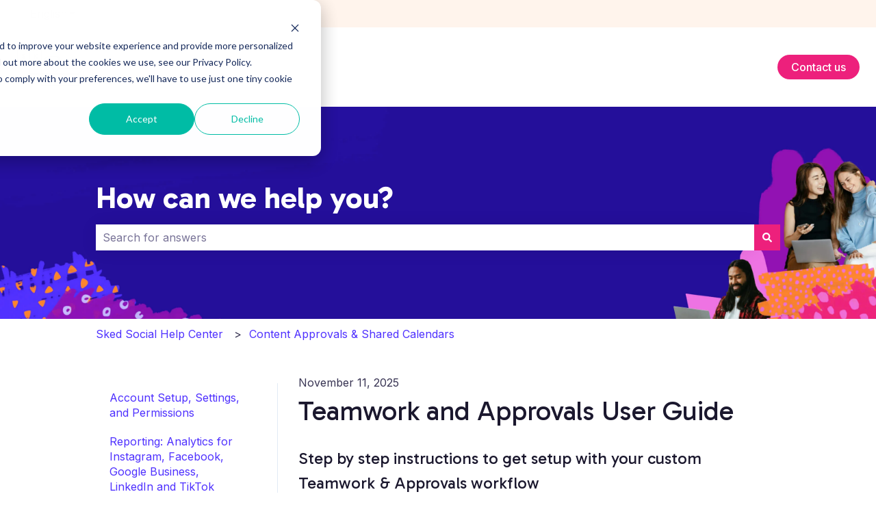

--- FILE ---
content_type: text/html; charset=utf-8
request_url: https://app.howdygo.com/embed/5a4e9248-a401-4bdd-9ec6-254cc591fb32
body_size: 4095
content:
<!DOCTYPE html><html lang="en" data-theme="light" class="__variable_f367f3"><head><meta charSet="utf-8"/><meta name="viewport" content="width=device-width, initial-scale=1"/><link rel="preload" href="/_next/static/media/e4af272ccee01ff0-s.p.woff2" as="font" crossorigin="" type="font/woff2"/><link rel="stylesheet" href="/_next/static/css/73c787b10bf5f639.css" data-precedence="next"/><link rel="stylesheet" href="/_next/static/css/5f644ee38fc1e50a.css" data-precedence="next"/><link rel="preload" as="script" fetchPriority="low" href="/_next/static/chunks/webpack-f61da498fadd7995.js"/><script src="/_next/static/chunks/8b0ee9f5-ad8c26d0635ea782.js" async=""></script><script src="/_next/static/chunks/8666-7688c79f5c088e86.js" async=""></script><script src="/_next/static/chunks/main-app-0d1126f358d632f8.js" async=""></script><script src="/_next/static/chunks/144-bddd6e3fff6be669.js" async=""></script><script src="/_next/static/chunks/9304-8cdda354cd15f7a0.js" async=""></script><script src="/_next/static/chunks/4469-c0e37791b23d6790.js" async=""></script><script src="/_next/static/chunks/9915-a373ac7e920a9ff2.js" async=""></script><script src="/_next/static/chunks/4127-28544299434aa4bc.js" async=""></script><script src="/_next/static/chunks/9938-3ce216bd8ab4b92d.js" async=""></script><script src="/_next/static/chunks/7376-318107bc448b0660.js" async=""></script><script src="/_next/static/chunks/4713-945d05136075e11b.js" async=""></script><script src="/_next/static/chunks/3602-2b058f7cb1cc1162.js" async=""></script><script src="/_next/static/chunks/app/layout-86476f705872e45e.js" async=""></script><script src="/_next/static/chunks/app/error-8b9e108e83eb8019.js" async=""></script><script src="/_next/static/chunks/d6f22c25-7c79d9427ffc3051.js" async=""></script><script src="/_next/static/chunks/0b7d4287-3b4469556991c28f.js" async=""></script><script src="/_next/static/chunks/9a500285-c25506b2a987aac4.js" async=""></script><script src="/_next/static/chunks/5c421772-980f30fa8be47ebb.js" async=""></script><script src="/_next/static/chunks/072a38a6-82307026bf929eb1.js" async=""></script><script src="/_next/static/chunks/9386-856de17f6880007d.js" async=""></script><script src="/_next/static/chunks/434-cd3c3ee26de38878.js" async=""></script><script src="/_next/static/chunks/1088-f811b49e122b51ee.js" async=""></script><script src="/_next/static/chunks/6115-051939799a49cd9f.js" async=""></script><script src="/_next/static/chunks/4108-ed8073b03a78b250.js" async=""></script><script src="/_next/static/chunks/5014-b13017e7bb247859.js" async=""></script><script src="/_next/static/chunks/7824-91aa5b0fb59a9b26.js" async=""></script><script src="/_next/static/chunks/8831-a10f7cca6d2a52e4.js" async=""></script><script src="/_next/static/chunks/9835-4167d2fe0a86b6e2.js" async=""></script><script src="/_next/static/chunks/4009-bdd16a9fd7079d4f.js" async=""></script><script src="/_next/static/chunks/1982-b221e8e3fd5cb5cb.js" async=""></script><script src="/_next/static/chunks/359-02713235b2038bb3.js" async=""></script><script src="/_next/static/chunks/8364-083bd917726ffe6c.js" async=""></script><script src="/_next/static/chunks/app/(viewer)/(demos)/embed/%5Buid%5D/page-47ca672877b0724f.js" async=""></script><meta name="next-size-adjust"/><script src="/_next/static/chunks/polyfills-c67a75d1b6f99dc8.js" noModule=""></script></head><body class="bg-transparent"><style id="local-font-style"></style><div class=""><div class="relative mx-auto h-auto w-full overflow-hidden bg-background" style="max-width:1400px"><div class="relative flex h-10 flex-row items-center justify-center border-b bg-background px-3"><div class="flex h-7 min-w-[30%] flex-row items-center justify-center gap-2 rounded-md px-4"><p class="truncate text-xs font-medium text-muted-foreground">Loading...</p></div><div class="absolute left-2 flex flex-row gap-1"><button class="inline-flex items-center justify-center gap-2 whitespace-nowrap rounded-md font-medium transition-colors focus-visible:outline-none focus-visible:ring-1 focus-visible:ring-ring disabled:pointer-events-none disabled:opacity-50 [&amp;_svg]:pointer-events-none [&amp;_svg]:size-4 [&amp;_svg]:shrink-0 hover:bg-accent hover:text-accent-foreground h-7 w-7 text-muted-foreground" disabled="" data-state="closed" data-slot="tooltip-trigger"><svg xmlns="http://www.w3.org/2000/svg" width="24" height="24" fill="none" viewBox="0 0 24 24"><path fill="transparent" fill-opacity="0.01" d="m12 19-7-7 7-7"></path><path stroke="currentColor" stroke-linecap="round" stroke-linejoin="round" stroke-width="2" d="M19 12H5m0 0 7 7m-7-7 7-7"></path></svg></button><button class="inline-flex items-center justify-center gap-2 whitespace-nowrap rounded-md font-medium transition-colors focus-visible:outline-none focus-visible:ring-1 focus-visible:ring-ring disabled:pointer-events-none disabled:opacity-50 [&amp;_svg]:pointer-events-none [&amp;_svg]:size-4 [&amp;_svg]:shrink-0 hover:bg-accent hover:text-accent-foreground h-7 w-7 text-muted-foreground" disabled="" data-state="closed" data-slot="tooltip-trigger"><svg xmlns="http://www.w3.org/2000/svg" width="24" height="24" fill="none" viewBox="0 0 24 24"><path fill="transparent" fill-opacity="0.01" d="m12 5 7 7-7 7"></path><path stroke="currentColor" stroke-linecap="round" stroke-linejoin="round" stroke-width="2" d="M5 12h14m0 0-7-7m7 7-7 7"></path></svg></button></div><div class="absolute right-2 flex flex-row gap-1"></div></div><div style="position:relative;width:100%;padding-bottom:64.28571428571428%" data-radix-aspect-ratio-wrapper=""><div class="relative w-full overflow-hidden" style="transform:translate3d(0,0,0);position:absolute;top:0;right:0;bottom:0;left:0"><div class="origin-top-left" style="transform:scale(1);height:900px;width:1400px"><div class="origin-top-left transition-transform duration-1000 ease-in-out" style="transform:translate(0px, 0px) scale(1);height:900px;width:1400px"><div class="ph-no-capture size-full [&amp;_.replayer-wrapper]:size-full [&amp;_iframe]:size-full"></div></div></div><div class="animate-fade-in opacity-100"><div class="absolute bottom-0 left-0 right-0 top-0 z-10 flex items-center justify-center bg-background"><svg xmlns="http://www.w3.org/2000/svg" width="24" height="24" fill="none" viewBox="0 0 24 24" class="size-6 animate-spin text-muted-foreground"><path stroke="currentColor" stroke-linecap="round" stroke-linejoin="round" stroke-width="2" d="M12 2.25v2.5M12 18v4M5.75 12h-3.5m19 0h-1.5m-1.2929 6.4571L17.75 17.75m.9142-12.3342L17.25 6.83M4.9216 19.0784 7.75 16.25M5.1287 5.2087 7.25 7.33"></path></svg></div></div></div></div><div></div></div></div><section aria-label="Notifications alt+T" tabindex="-1" aria-live="polite" aria-relevant="additions text" aria-atomic="false"></section><script src="/_next/static/chunks/webpack-f61da498fadd7995.js" async=""></script><script>(self.__next_f=self.__next_f||[]).push([0]);self.__next_f.push([2,null])</script><script>self.__next_f.push([1,"1:HL[\"/_next/static/media/e4af272ccee01ff0-s.p.woff2\",\"font\",{\"crossOrigin\":\"\",\"type\":\"font/woff2\"}]\n2:HL[\"/_next/static/css/73c787b10bf5f639.css\",\"style\"]\n0:\"$L3\"\n"])</script><script>self.__next_f.push([1,"4:HL[\"/_next/static/css/5f644ee38fc1e50a.css\",\"style\"]\n"])</script><script>self.__next_f.push([1,"5:I[60059,[],\"\"]\n8:I[8741,[],\"\"]\na:I[59029,[],\"\"]\nb:I[5875,[\"144\",\"static/chunks/144-bddd6e3fff6be669.js\",\"9304\",\"static/chunks/9304-8cdda354cd15f7a0.js\",\"4469\",\"static/chunks/4469-c0e37791b23d6790.js\",\"9915\",\"static/chunks/9915-a373ac7e920a9ff2.js\",\"4127\",\"static/chunks/4127-28544299434aa4bc.js\",\"9938\",\"static/chunks/9938-3ce216bd8ab4b92d.js\",\"7376\",\"static/chunks/7376-318107bc448b0660.js\",\"4713\",\"static/chunks/4713-945d05136075e11b.js\",\"3602\",\"static/chunks/3602-2b058f7cb1cc1162.js\",\"3185\",\"static/chunks/"])</script><script>self.__next_f.push([1,"app/layout-86476f705872e45e.js\"],\"Providers\"]\nc:I[95321,[\"144\",\"static/chunks/144-bddd6e3fff6be669.js\",\"7601\",\"static/chunks/app/error-8b9e108e83eb8019.js\"],\"\"]\n11:I[6917,[\"144\",\"static/chunks/144-bddd6e3fff6be669.js\",\"9304\",\"static/chunks/9304-8cdda354cd15f7a0.js\",\"4469\",\"static/chunks/4469-c0e37791b23d6790.js\",\"9915\",\"static/chunks/9915-a373ac7e920a9ff2.js\",\"4127\",\"static/chunks/4127-28544299434aa4bc.js\",\"9938\",\"static/chunks/9938-3ce216bd8ab4b92d.js\",\"7376\",\"static/chunks/7376-318107bc448b0660.js\",\"4713\""])</script><script>self.__next_f.push([1,",\"static/chunks/4713-945d05136075e11b.js\",\"3602\",\"static/chunks/3602-2b058f7cb1cc1162.js\",\"3185\",\"static/chunks/app/layout-86476f705872e45e.js\"],\"Toaster\"]\n13:I[88400,[],\"\"]\n9:[\"uid\",\"5a4e9248-a401-4bdd-9ec6-254cc591fb32\",\"d\"]\nd:{\"fontFamily\":\"system-ui,\\\"Segoe UI\\\",Roboto,Helvetica,Arial,sans-serif,\\\"Apple Color Emoji\\\",\\\"Segoe UI Emoji\\\"\",\"height\":\"100vh\",\"textAlign\":\"center\",\"display\":\"flex\",\"flexDirection\":\"column\",\"alignItems\":\"center\",\"justifyContent\":\"center\"}\ne:{\"display\":\"inline-block\",\"margin\":\"0 "])</script><script>self.__next_f.push([1,"20px 0 0\",\"padding\":\"0 23px 0 0\",\"fontSize\":24,\"fontWeight\":500,\"verticalAlign\":\"top\",\"lineHeight\":\"49px\"}\nf:{\"display\":\"inline-block\"}\n10:{\"fontSize\":14,\"fontWeight\":400,\"lineHeight\":\"49px\",\"margin\":0}\n"])</script><script>self.__next_f.push([1,"3:[[[\"$\",\"link\",\"0\",{\"rel\":\"stylesheet\",\"href\":\"/_next/static/css/73c787b10bf5f639.css\",\"precedence\":\"next\",\"crossOrigin\":\"$undefined\"}]],[\"$\",\"$L5\",null,{\"buildId\":\"O9vJ2sEGOHuGERUyMqNPV\",\"assetPrefix\":\"\",\"initialCanonicalUrl\":\"/embed/5a4e9248-a401-4bdd-9ec6-254cc591fb32\",\"initialTree\":[\"\",{\"children\":[\"(viewer)\",{\"children\":[\"(demos)\",{\"children\":[\"embed\",{\"children\":[[\"uid\",\"5a4e9248-a401-4bdd-9ec6-254cc591fb32\",\"d\"],{\"children\":[\"__PAGE__\",{}]}]}]}]}]},\"$undefined\",\"$undefined\",true],\"initialSeedData\":[\"\",{\"children\":[\"(viewer)\",{\"children\":[\"(demos)\",{\"children\":[\"embed\",{\"children\":[[\"uid\",\"5a4e9248-a401-4bdd-9ec6-254cc591fb32\",\"d\"],{\"children\":[\"__PAGE__\",{},[\"$L6\",\"$L7\",null]]},[\"$\",\"$L8\",null,{\"parallelRouterKey\":\"children\",\"segmentPath\":[\"children\",\"(viewer)\",\"children\",\"(demos)\",\"children\",\"embed\",\"children\",\"$9\",\"children\"],\"loading\":\"$undefined\",\"loadingStyles\":\"$undefined\",\"loadingScripts\":\"$undefined\",\"hasLoading\":false,\"error\":\"$undefined\",\"errorStyles\":\"$undefined\",\"errorScripts\":\"$undefined\",\"template\":[\"$\",\"$La\",null,{}],\"templateStyles\":\"$undefined\",\"templateScripts\":\"$undefined\",\"notFound\":\"$undefined\",\"notFoundStyles\":\"$undefined\",\"styles\":[[\"$\",\"link\",\"0\",{\"rel\":\"stylesheet\",\"href\":\"/_next/static/css/5f644ee38fc1e50a.css\",\"precedence\":\"next\",\"crossOrigin\":\"$undefined\"}]]}]]},[\"$\",\"$L8\",null,{\"parallelRouterKey\":\"children\",\"segmentPath\":[\"children\",\"(viewer)\",\"children\",\"(demos)\",\"children\",\"embed\",\"children\"],\"loading\":\"$undefined\",\"loadingStyles\":\"$undefined\",\"loadingScripts\":\"$undefined\",\"hasLoading\":false,\"error\":\"$undefined\",\"errorStyles\":\"$undefined\",\"errorScripts\":\"$undefined\",\"template\":[\"$\",\"$La\",null,{}],\"templateStyles\":\"$undefined\",\"templateScripts\":\"$undefined\",\"notFound\":\"$undefined\",\"notFoundStyles\":\"$undefined\",\"styles\":null}]]},[\"$\",\"$L8\",null,{\"parallelRouterKey\":\"children\",\"segmentPath\":[\"children\",\"(viewer)\",\"children\",\"(demos)\",\"children\"],\"loading\":\"$undefined\",\"loadingStyles\":\"$undefined\",\"loadingScripts\":\"$undefined\",\"hasLoading\":false,\"error\":\"$undefined\",\"errorStyles\":\"$undefined\",\"errorScripts\":\"$undefined\",\"template\":[\"$\",\"$La\",null,{}],\"templateStyles\":\"$undefined\",\"templateScripts\":\"$undefined\",\"notFound\":\"$undefined\",\"notFoundStyles\":\"$undefined\",\"styles\":null}]]},[\"$\",\"$L8\",null,{\"parallelRouterKey\":\"children\",\"segmentPath\":[\"children\",\"(viewer)\",\"children\"],\"loading\":\"$undefined\",\"loadingStyles\":\"$undefined\",\"loadingScripts\":\"$undefined\",\"hasLoading\":false,\"error\":\"$undefined\",\"errorStyles\":\"$undefined\",\"errorScripts\":\"$undefined\",\"template\":[\"$\",\"$La\",null,{}],\"templateStyles\":\"$undefined\",\"templateScripts\":\"$undefined\",\"notFound\":[[\"$\",\"title\",null,{\"children\":\"404: This page could not be found.\"}],[\"$\",\"div\",null,{\"style\":{\"fontFamily\":\"system-ui,\\\"Segoe UI\\\",Roboto,Helvetica,Arial,sans-serif,\\\"Apple Color Emoji\\\",\\\"Segoe UI Emoji\\\"\",\"height\":\"100vh\",\"textAlign\":\"center\",\"display\":\"flex\",\"flexDirection\":\"column\",\"alignItems\":\"center\",\"justifyContent\":\"center\"},\"children\":[\"$\",\"div\",null,{\"children\":[[\"$\",\"style\",null,{\"dangerouslySetInnerHTML\":{\"__html\":\"body{color:#000;background:#fff;margin:0}.next-error-h1{border-right:1px solid rgba(0,0,0,.3)}@media (prefers-color-scheme:dark){body{color:#fff;background:#000}.next-error-h1{border-right:1px solid rgba(255,255,255,.3)}}\"}}],[\"$\",\"h1\",null,{\"className\":\"next-error-h1\",\"style\":{\"display\":\"inline-block\",\"margin\":\"0 20px 0 0\",\"padding\":\"0 23px 0 0\",\"fontSize\":24,\"fontWeight\":500,\"verticalAlign\":\"top\",\"lineHeight\":\"49px\"},\"children\":\"404\"}],[\"$\",\"div\",null,{\"style\":{\"display\":\"inline-block\"},\"children\":[\"$\",\"h2\",null,{\"style\":{\"fontSize\":14,\"fontWeight\":400,\"lineHeight\":\"49px\",\"margin\":0},\"children\":\"This page could not be found.\"}]}]]}]}]],\"notFoundStyles\":[],\"styles\":null}]]},[null,[\"$\",\"html\",null,{\"lang\":\"en\",\"data-theme\":\"light\",\"className\":\"__variable_f367f3\",\"children\":[\"$\",\"body\",null,{\"className\":\"bg-transparent\",\"children\":[[\"$\",\"style\",null,{\"id\":\"local-font-style\"}],[\"$\",\"$Lb\",null,{\"children\":[\"$\",\"$L8\",null,{\"parallelRouterKey\":\"children\",\"segmentPath\":[\"children\"],\"loading\":\"$undefined\",\"loadingStyles\":\"$undefined\",\"loadingScripts\":\"$undefined\",\"hasLoading\":false,\"error\":\"$c\",\"errorStyles\":[],\"errorScripts\":[],\"template\":[\"$\",\"$La\",null,{}],\"templateStyles\":\"$undefined\",\"templateScripts\":\"$undefined\",\"notFound\":[[\"$\",\"title\",null,{\"children\":\"404: This page could not be found.\"}],[\"$\",\"div\",null,{\"style\":\"$d\",\"children\":[\"$\",\"div\",null,{\"children\":[[\"$\",\"style\",null,{\"dangerouslySetInnerHTML\":{\"__html\":\"body{color:#000;background:#fff;margin:0}.next-error-h1{border-right:1px solid rgba(0,0,0,.3)}@media (prefers-color-scheme:dark){body{color:#fff;background:#000}.next-error-h1{border-right:1px solid rgba(255,255,255,.3)}}\"}}],[\"$\",\"h1\",null,{\"className\":\"next-error-h1\",\"style\":\"$e\",\"children\":\"404\"}],[\"$\",\"div\",null,{\"style\":\"$f\",\"children\":[\"$\",\"h2\",null,{\"style\":\"$10\",\"children\":\"This page could not be found.\"}]}]]}]}]],\"notFoundStyles\":[],\"styles\":null}]}],[\"$\",\"$L11\",null,{}]]}]}],null]],\"initialHead\":[false,\"$L12\"],\"globalErrorComponent\":\"$13\"}]]\n"])</script><script>self.__next_f.push([1,"12:[[\"$\",\"meta\",\"0\",{\"name\":\"viewport\",\"content\":\"width=device-width, initial-scale=1\"}],[\"$\",\"meta\",\"1\",{\"charSet\":\"utf-8\"}],[\"$\",\"meta\",\"2\",{\"name\":\"next-size-adjust\"}]]\n6:null\n"])</script><script>self.__next_f.push([1,"14:I[70244,[\"2380\",\"static/chunks/d6f22c25-7c79d9427ffc3051.js\",\"3010\",\"static/chunks/0b7d4287-3b4469556991c28f.js\",\"1961\",\"static/chunks/9a500285-c25506b2a987aac4.js\",\"4870\",\"static/chunks/5c421772-980f30fa8be47ebb.js\",\"1702\",\"static/chunks/072a38a6-82307026bf929eb1.js\",\"144\",\"static/chunks/144-bddd6e3fff6be669.js\",\"9304\",\"static/chunks/9304-8cdda354cd15f7a0.js\",\"4469\",\"static/chunks/4469-c0e37791b23d6790.js\",\"9386\",\"static/chunks/9386-856de17f6880007d.js\",\"434\",\"static/chunks/434-cd3c3ee26de38878.js\",\"9915\",\"static/chunks/9915-a373ac7e920a9ff2.js\",\"9938\",\"static/chunks/9938-3ce216bd8ab4b92d.js\",\"1088\",\"static/chunks/1088-f811b49e122b51ee.js\",\"6115\",\"static/chunks/6115-051939799a49cd9f.js\",\"4108\",\"static/chunks/4108-ed8073b03a78b250.js\",\"5014\",\"static/chunks/5014-b13017e7bb247859.js\",\"4713\",\"static/chunks/4713-945d05136075e11b.js\",\"7824\",\"static/chunks/7824-91aa5b0fb59a9b26.js\",\"8831\",\"static/chunks/8831-a10f7cca6d2a52e4.js\",\"9835\",\"static/chunks/9835-4167d2fe0a86b6e2.js\",\"3602\",\"static/chunks/3602-2b058f7cb1cc1162.js\",\"4009\",\"static/chunks/4009-bdd16a9fd7079d4f.js\",\"1982\",\"static/chunks/1982-b221e8e3fd5cb5cb.js\",\"359\",\"static/chunks/359-02713235b2038bb3.js\",\"8364\",\"static/chunks/8364-083bd917726ffe6c.js\",\"8050\",\"static/chunks/app/(viewer)/(demos)/embed/%5Buid%5D/page-47ca672877b0724f.js\"],\"\"]\n"])</script><script>self.__next_f.push([1,"7:[\"$\",\"$L14\",null,{\"publicationId\":\"5a4e9248-a401-4bdd-9ec6-254cc591fb32\",\"recordingSize\":{\"height\":900,\"width\":1400},\"publicationStyles\":{\"COLOR_PRIMARY\":\"#4F31FF\",\"COLOR_TEXT\":\"#FFFFFF\",\"COLOR_HREF\":\"#FFFFFF\",\"FONT_FAMILY\":\"inter\",\"RIPPLE_COLOR\":\"#725aff\",\"POPOVER_BACKGROUND_COLOR\":\"#4F31FF\",\"POPOVER_BUTTON_COLOR\":\"#FFFFFF\",\"POPOVER_HOVER_SHADOW_COLOR\":\"#3f27cc\",\"POPOVER_BORDER_COLOR\":\"#725AFF\",\"POPOVER_BORDER_WIDTH\":\"5px\",\"OVERLAY_PRIMARY_BUTTON_BACKGROUND_COLOR\":\"#4F31FF\",\"DEMO_FRAME_STYLE\":\"browser-light\"}}]\n"])</script><script>self.__next_f.push([1,""])</script></body></html>

--- FILE ---
content_type: text/html; charset=utf-8
request_url: https://app.howdygo.com/embed/9cb1eed4-ea4b-47de-8850-951fbc9998f8
body_size: 3883
content:
<!DOCTYPE html><html lang="en" data-theme="light" class="__variable_f367f3"><head><meta charSet="utf-8"/><meta name="viewport" content="width=device-width, initial-scale=1"/><link rel="preload" href="/_next/static/media/e4af272ccee01ff0-s.p.woff2" as="font" crossorigin="" type="font/woff2"/><link rel="stylesheet" href="/_next/static/css/73c787b10bf5f639.css" data-precedence="next"/><link rel="stylesheet" href="/_next/static/css/5f644ee38fc1e50a.css" data-precedence="next"/><link rel="preload" as="script" fetchPriority="low" href="/_next/static/chunks/webpack-f61da498fadd7995.js"/><script src="/_next/static/chunks/8b0ee9f5-ad8c26d0635ea782.js" async=""></script><script src="/_next/static/chunks/8666-7688c79f5c088e86.js" async=""></script><script src="/_next/static/chunks/main-app-0d1126f358d632f8.js" async=""></script><script src="/_next/static/chunks/144-bddd6e3fff6be669.js" async=""></script><script src="/_next/static/chunks/9304-8cdda354cd15f7a0.js" async=""></script><script src="/_next/static/chunks/4469-c0e37791b23d6790.js" async=""></script><script src="/_next/static/chunks/9915-a373ac7e920a9ff2.js" async=""></script><script src="/_next/static/chunks/4127-28544299434aa4bc.js" async=""></script><script src="/_next/static/chunks/9938-3ce216bd8ab4b92d.js" async=""></script><script src="/_next/static/chunks/7376-318107bc448b0660.js" async=""></script><script src="/_next/static/chunks/4713-945d05136075e11b.js" async=""></script><script src="/_next/static/chunks/3602-2b058f7cb1cc1162.js" async=""></script><script src="/_next/static/chunks/app/layout-86476f705872e45e.js" async=""></script><script src="/_next/static/chunks/app/error-8b9e108e83eb8019.js" async=""></script><script src="/_next/static/chunks/d6f22c25-7c79d9427ffc3051.js" async=""></script><script src="/_next/static/chunks/0b7d4287-3b4469556991c28f.js" async=""></script><script src="/_next/static/chunks/9a500285-c25506b2a987aac4.js" async=""></script><script src="/_next/static/chunks/5c421772-980f30fa8be47ebb.js" async=""></script><script src="/_next/static/chunks/072a38a6-82307026bf929eb1.js" async=""></script><script src="/_next/static/chunks/9386-856de17f6880007d.js" async=""></script><script src="/_next/static/chunks/434-cd3c3ee26de38878.js" async=""></script><script src="/_next/static/chunks/1088-f811b49e122b51ee.js" async=""></script><script src="/_next/static/chunks/6115-051939799a49cd9f.js" async=""></script><script src="/_next/static/chunks/4108-ed8073b03a78b250.js" async=""></script><script src="/_next/static/chunks/5014-b13017e7bb247859.js" async=""></script><script src="/_next/static/chunks/7824-91aa5b0fb59a9b26.js" async=""></script><script src="/_next/static/chunks/8831-a10f7cca6d2a52e4.js" async=""></script><script src="/_next/static/chunks/9835-4167d2fe0a86b6e2.js" async=""></script><script src="/_next/static/chunks/4009-bdd16a9fd7079d4f.js" async=""></script><script src="/_next/static/chunks/1982-b221e8e3fd5cb5cb.js" async=""></script><script src="/_next/static/chunks/359-02713235b2038bb3.js" async=""></script><script src="/_next/static/chunks/8364-083bd917726ffe6c.js" async=""></script><script src="/_next/static/chunks/app/(viewer)/(demos)/embed/%5Buid%5D/page-47ca672877b0724f.js" async=""></script><meta name="next-size-adjust"/><script src="/_next/static/chunks/polyfills-c67a75d1b6f99dc8.js" noModule=""></script></head><body class="bg-transparent"><style id="local-font-style"></style><div class=""><div class="relative mx-auto h-auto w-full overflow-hidden bg-background" style="max-width:1400px"><div class="relative flex h-10 flex-row items-center justify-center border-b bg-background px-3"><div class="flex h-7 min-w-[30%] flex-row items-center justify-center gap-2 rounded-md px-4"><p class="truncate text-xs font-medium text-muted-foreground">Loading...</p></div><div class="absolute left-2 flex flex-row gap-1"><button class="inline-flex items-center justify-center gap-2 whitespace-nowrap rounded-md font-medium transition-colors focus-visible:outline-none focus-visible:ring-1 focus-visible:ring-ring disabled:pointer-events-none disabled:opacity-50 [&amp;_svg]:pointer-events-none [&amp;_svg]:size-4 [&amp;_svg]:shrink-0 hover:bg-accent hover:text-accent-foreground h-7 w-7 text-muted-foreground" disabled="" data-state="closed" data-slot="tooltip-trigger"><svg xmlns="http://www.w3.org/2000/svg" width="24" height="24" fill="none" viewBox="0 0 24 24"><path fill="transparent" fill-opacity="0.01" d="m12 19-7-7 7-7"></path><path stroke="currentColor" stroke-linecap="round" stroke-linejoin="round" stroke-width="2" d="M19 12H5m0 0 7 7m-7-7 7-7"></path></svg></button><button class="inline-flex items-center justify-center gap-2 whitespace-nowrap rounded-md font-medium transition-colors focus-visible:outline-none focus-visible:ring-1 focus-visible:ring-ring disabled:pointer-events-none disabled:opacity-50 [&amp;_svg]:pointer-events-none [&amp;_svg]:size-4 [&amp;_svg]:shrink-0 hover:bg-accent hover:text-accent-foreground h-7 w-7 text-muted-foreground" disabled="" data-state="closed" data-slot="tooltip-trigger"><svg xmlns="http://www.w3.org/2000/svg" width="24" height="24" fill="none" viewBox="0 0 24 24"><path fill="transparent" fill-opacity="0.01" d="m12 5 7 7-7 7"></path><path stroke="currentColor" stroke-linecap="round" stroke-linejoin="round" stroke-width="2" d="M5 12h14m0 0-7-7m7 7-7 7"></path></svg></button></div><div class="absolute right-2 flex flex-row gap-1"></div></div><div style="position:relative;width:100%;padding-bottom:58.642857142857146%" data-radix-aspect-ratio-wrapper=""><div class="relative w-full overflow-hidden" style="transform:translate3d(0,0,0);position:absolute;top:0;right:0;bottom:0;left:0"><div class="origin-top-left" style="transform:scale(1);height:821px;width:1400px"><div class="origin-top-left transition-transform duration-1000 ease-in-out" style="transform:translate(0px, 0px) scale(1);height:821px;width:1400px"><div class="ph-no-capture size-full [&amp;_.replayer-wrapper]:size-full [&amp;_iframe]:size-full"></div></div></div><div class="animate-fade-in opacity-100"><div class="absolute bottom-0 left-0 right-0 top-0 z-10 flex items-center justify-center bg-background"><svg xmlns="http://www.w3.org/2000/svg" width="24" height="24" fill="none" viewBox="0 0 24 24" class="size-6 animate-spin text-muted-foreground"><path stroke="currentColor" stroke-linecap="round" stroke-linejoin="round" stroke-width="2" d="M12 2.25v2.5M12 18v4M5.75 12h-3.5m19 0h-1.5m-1.2929 6.4571L17.75 17.75m.9142-12.3342L17.25 6.83M4.9216 19.0784 7.75 16.25M5.1287 5.2087 7.25 7.33"></path></svg></div></div></div></div><div></div></div></div><section aria-label="Notifications alt+T" tabindex="-1" aria-live="polite" aria-relevant="additions text" aria-atomic="false"></section><script src="/_next/static/chunks/webpack-f61da498fadd7995.js" async=""></script><script>(self.__next_f=self.__next_f||[]).push([0]);self.__next_f.push([2,null])</script><script>self.__next_f.push([1,"1:HL[\"/_next/static/media/e4af272ccee01ff0-s.p.woff2\",\"font\",{\"crossOrigin\":\"\",\"type\":\"font/woff2\"}]\n2:HL[\"/_next/static/css/73c787b10bf5f639.css\",\"style\"]\n0:\"$L3\"\n"])</script><script>self.__next_f.push([1,"4:HL[\"/_next/static/css/5f644ee38fc1e50a.css\",\"style\"]\n"])</script><script>self.__next_f.push([1,"5:I[60059,[],\"\"]\n8:I[8741,[],\"\"]\na:I[59029,[],\"\"]\nb:I[5875,[\"144\",\"static/chunks/144-bddd6e3fff6be669.js\",\"9304\",\"static/chunks/9304-8cdda354cd15f7a0.js\",\"4469\",\"static/chunks/4469-c0e37791b23d6790.js\",\"9915\",\"static/chunks/9915-a373ac7e920a9ff2.js\",\"4127\",\"static/chunks/4127-28544299434aa4bc.js\",\"9938\",\"static/chunks/9938-3ce216bd8ab4b92d.js\",\"7376\",\"static/chunks/7376-318107bc448b0660.js\",\"4713\",\"static/chunks/4713-945d05136075e11b.js\",\"3602\",\"static/chunks/3602-2b058f7cb1cc1162.js\",\"3185\",\"static/chunks/"])</script><script>self.__next_f.push([1,"app/layout-86476f705872e45e.js\"],\"Providers\"]\nc:I[95321,[\"144\",\"static/chunks/144-bddd6e3fff6be669.js\",\"7601\",\"static/chunks/app/error-8b9e108e83eb8019.js\"],\"\"]\n11:I[6917,[\"144\",\"static/chunks/144-bddd6e3fff6be669.js\",\"9304\",\"static/chunks/9304-8cdda354cd15f7a0.js\",\"4469\",\"static/chunks/4469-c0e37791b23d6790.js\",\"9915\",\"static/chunks/9915-a373ac7e920a9ff2.js\",\"4127\",\"static/chunks/4127-28544299434aa4bc.js\",\"9938\",\"static/chunks/9938-3ce216bd8ab4b92d.js\",\"7376\",\"static/chunks/7376-318107bc448b0660.js\",\"4713\""])</script><script>self.__next_f.push([1,",\"static/chunks/4713-945d05136075e11b.js\",\"3602\",\"static/chunks/3602-2b058f7cb1cc1162.js\",\"3185\",\"static/chunks/app/layout-86476f705872e45e.js\"],\"Toaster\"]\n13:I[88400,[],\"\"]\n9:[\"uid\",\"9cb1eed4-ea4b-47de-8850-951fbc9998f8\",\"d\"]\nd:{\"fontFamily\":\"system-ui,\\\"Segoe UI\\\",Roboto,Helvetica,Arial,sans-serif,\\\"Apple Color Emoji\\\",\\\"Segoe UI Emoji\\\"\",\"height\":\"100vh\",\"textAlign\":\"center\",\"display\":\"flex\",\"flexDirection\":\"column\",\"alignItems\":\"center\",\"justifyContent\":\"center\"}\ne:{\"display\":\"inline-block\",\"margin\":\"0 "])</script><script>self.__next_f.push([1,"20px 0 0\",\"padding\":\"0 23px 0 0\",\"fontSize\":24,\"fontWeight\":500,\"verticalAlign\":\"top\",\"lineHeight\":\"49px\"}\nf:{\"display\":\"inline-block\"}\n10:{\"fontSize\":14,\"fontWeight\":400,\"lineHeight\":\"49px\",\"margin\":0}\n"])</script><script>self.__next_f.push([1,"3:[[[\"$\",\"link\",\"0\",{\"rel\":\"stylesheet\",\"href\":\"/_next/static/css/73c787b10bf5f639.css\",\"precedence\":\"next\",\"crossOrigin\":\"$undefined\"}]],[\"$\",\"$L5\",null,{\"buildId\":\"O9vJ2sEGOHuGERUyMqNPV\",\"assetPrefix\":\"\",\"initialCanonicalUrl\":\"/embed/9cb1eed4-ea4b-47de-8850-951fbc9998f8\",\"initialTree\":[\"\",{\"children\":[\"(viewer)\",{\"children\":[\"(demos)\",{\"children\":[\"embed\",{\"children\":[[\"uid\",\"9cb1eed4-ea4b-47de-8850-951fbc9998f8\",\"d\"],{\"children\":[\"__PAGE__\",{}]}]}]}]}]},\"$undefined\",\"$undefined\",true],\"initialSeedData\":[\"\",{\"children\":[\"(viewer)\",{\"children\":[\"(demos)\",{\"children\":[\"embed\",{\"children\":[[\"uid\",\"9cb1eed4-ea4b-47de-8850-951fbc9998f8\",\"d\"],{\"children\":[\"__PAGE__\",{},[\"$L6\",\"$L7\",null]]},[\"$\",\"$L8\",null,{\"parallelRouterKey\":\"children\",\"segmentPath\":[\"children\",\"(viewer)\",\"children\",\"(demos)\",\"children\",\"embed\",\"children\",\"$9\",\"children\"],\"loading\":\"$undefined\",\"loadingStyles\":\"$undefined\",\"loadingScripts\":\"$undefined\",\"hasLoading\":false,\"error\":\"$undefined\",\"errorStyles\":\"$undefined\",\"errorScripts\":\"$undefined\",\"template\":[\"$\",\"$La\",null,{}],\"templateStyles\":\"$undefined\",\"templateScripts\":\"$undefined\",\"notFound\":\"$undefined\",\"notFoundStyles\":\"$undefined\",\"styles\":[[\"$\",\"link\",\"0\",{\"rel\":\"stylesheet\",\"href\":\"/_next/static/css/5f644ee38fc1e50a.css\",\"precedence\":\"next\",\"crossOrigin\":\"$undefined\"}]]}]]},[\"$\",\"$L8\",null,{\"parallelRouterKey\":\"children\",\"segmentPath\":[\"children\",\"(viewer)\",\"children\",\"(demos)\",\"children\",\"embed\",\"children\"],\"loading\":\"$undefined\",\"loadingStyles\":\"$undefined\",\"loadingScripts\":\"$undefined\",\"hasLoading\":false,\"error\":\"$undefined\",\"errorStyles\":\"$undefined\",\"errorScripts\":\"$undefined\",\"template\":[\"$\",\"$La\",null,{}],\"templateStyles\":\"$undefined\",\"templateScripts\":\"$undefined\",\"notFound\":\"$undefined\",\"notFoundStyles\":\"$undefined\",\"styles\":null}]]},[\"$\",\"$L8\",null,{\"parallelRouterKey\":\"children\",\"segmentPath\":[\"children\",\"(viewer)\",\"children\",\"(demos)\",\"children\"],\"loading\":\"$undefined\",\"loadingStyles\":\"$undefined\",\"loadingScripts\":\"$undefined\",\"hasLoading\":false,\"error\":\"$undefined\",\"errorStyles\":\"$undefined\",\"errorScripts\":\"$undefined\",\"template\":[\"$\",\"$La\",null,{}],\"templateStyles\":\"$undefined\",\"templateScripts\":\"$undefined\",\"notFound\":\"$undefined\",\"notFoundStyles\":\"$undefined\",\"styles\":null}]]},[\"$\",\"$L8\",null,{\"parallelRouterKey\":\"children\",\"segmentPath\":[\"children\",\"(viewer)\",\"children\"],\"loading\":\"$undefined\",\"loadingStyles\":\"$undefined\",\"loadingScripts\":\"$undefined\",\"hasLoading\":false,\"error\":\"$undefined\",\"errorStyles\":\"$undefined\",\"errorScripts\":\"$undefined\",\"template\":[\"$\",\"$La\",null,{}],\"templateStyles\":\"$undefined\",\"templateScripts\":\"$undefined\",\"notFound\":[[\"$\",\"title\",null,{\"children\":\"404: This page could not be found.\"}],[\"$\",\"div\",null,{\"style\":{\"fontFamily\":\"system-ui,\\\"Segoe UI\\\",Roboto,Helvetica,Arial,sans-serif,\\\"Apple Color Emoji\\\",\\\"Segoe UI Emoji\\\"\",\"height\":\"100vh\",\"textAlign\":\"center\",\"display\":\"flex\",\"flexDirection\":\"column\",\"alignItems\":\"center\",\"justifyContent\":\"center\"},\"children\":[\"$\",\"div\",null,{\"children\":[[\"$\",\"style\",null,{\"dangerouslySetInnerHTML\":{\"__html\":\"body{color:#000;background:#fff;margin:0}.next-error-h1{border-right:1px solid rgba(0,0,0,.3)}@media (prefers-color-scheme:dark){body{color:#fff;background:#000}.next-error-h1{border-right:1px solid rgba(255,255,255,.3)}}\"}}],[\"$\",\"h1\",null,{\"className\":\"next-error-h1\",\"style\":{\"display\":\"inline-block\",\"margin\":\"0 20px 0 0\",\"padding\":\"0 23px 0 0\",\"fontSize\":24,\"fontWeight\":500,\"verticalAlign\":\"top\",\"lineHeight\":\"49px\"},\"children\":\"404\"}],[\"$\",\"div\",null,{\"style\":{\"display\":\"inline-block\"},\"children\":[\"$\",\"h2\",null,{\"style\":{\"fontSize\":14,\"fontWeight\":400,\"lineHeight\":\"49px\",\"margin\":0},\"children\":\"This page could not be found.\"}]}]]}]}]],\"notFoundStyles\":[],\"styles\":null}]]},[null,[\"$\",\"html\",null,{\"lang\":\"en\",\"data-theme\":\"light\",\"className\":\"__variable_f367f3\",\"children\":[\"$\",\"body\",null,{\"className\":\"bg-transparent\",\"children\":[[\"$\",\"style\",null,{\"id\":\"local-font-style\"}],[\"$\",\"$Lb\",null,{\"children\":[\"$\",\"$L8\",null,{\"parallelRouterKey\":\"children\",\"segmentPath\":[\"children\"],\"loading\":\"$undefined\",\"loadingStyles\":\"$undefined\",\"loadingScripts\":\"$undefined\",\"hasLoading\":false,\"error\":\"$c\",\"errorStyles\":[],\"errorScripts\":[],\"template\":[\"$\",\"$La\",null,{}],\"templateStyles\":\"$undefined\",\"templateScripts\":\"$undefined\",\"notFound\":[[\"$\",\"title\",null,{\"children\":\"404: This page could not be found.\"}],[\"$\",\"div\",null,{\"style\":\"$d\",\"children\":[\"$\",\"div\",null,{\"children\":[[\"$\",\"style\",null,{\"dangerouslySetInnerHTML\":{\"__html\":\"body{color:#000;background:#fff;margin:0}.next-error-h1{border-right:1px solid rgba(0,0,0,.3)}@media (prefers-color-scheme:dark){body{color:#fff;background:#000}.next-error-h1{border-right:1px solid rgba(255,255,255,.3)}}\"}}],[\"$\",\"h1\",null,{\"className\":\"next-error-h1\",\"style\":\"$e\",\"children\":\"404\"}],[\"$\",\"div\",null,{\"style\":\"$f\",\"children\":[\"$\",\"h2\",null,{\"style\":\"$10\",\"children\":\"This page could not be found.\"}]}]]}]}]],\"notFoundStyles\":[],\"styles\":null}]}],[\"$\",\"$L11\",null,{}]]}]}],null]],\"initialHead\":[false,\"$L12\"],\"globalErrorComponent\":\"$13\"}]]\n"])</script><script>self.__next_f.push([1,"12:[[\"$\",\"meta\",\"0\",{\"name\":\"viewport\",\"content\":\"width=device-width, initial-scale=1\"}],[\"$\",\"meta\",\"1\",{\"charSet\":\"utf-8\"}],[\"$\",\"meta\",\"2\",{\"name\":\"next-size-adjust\"}]]\n6:null\n"])</script><script>self.__next_f.push([1,"14:I[70244,[\"2380\",\"static/chunks/d6f22c25-7c79d9427ffc3051.js\",\"3010\",\"static/chunks/0b7d4287-3b4469556991c28f.js\",\"1961\",\"static/chunks/9a500285-c25506b2a987aac4.js\",\"4870\",\"static/chunks/5c421772-980f30fa8be47ebb.js\",\"1702\",\"static/chunks/072a38a6-82307026bf929eb1.js\",\"144\",\"static/chunks/144-bddd6e3fff6be669.js\",\"9304\",\"static/chunks/9304-8cdda354cd15f7a0.js\",\"4469\",\"static/chunks/4469-c0e37791b23d6790.js\",\"9386\",\"static/chunks/9386-856de17f6880007d.js\",\"434\",\"static/chunks/434-cd3c3ee26de38878.js\",\"9915\",\"static/chunks/9915-a373ac7e920a9ff2.js\",\"9938\",\"static/chunks/9938-3ce216bd8ab4b92d.js\",\"1088\",\"static/chunks/1088-f811b49e122b51ee.js\",\"6115\",\"static/chunks/6115-051939799a49cd9f.js\",\"4108\",\"static/chunks/4108-ed8073b03a78b250.js\",\"5014\",\"static/chunks/5014-b13017e7bb247859.js\",\"4713\",\"static/chunks/4713-945d05136075e11b.js\",\"7824\",\"static/chunks/7824-91aa5b0fb59a9b26.js\",\"8831\",\"static/chunks/8831-a10f7cca6d2a52e4.js\",\"9835\",\"static/chunks/9835-4167d2fe0a86b6e2.js\",\"3602\",\"static/chunks/3602-2b058f7cb1cc1162.js\",\"4009\",\"static/chunks/4009-bdd16a9fd7079d4f.js\",\"1982\",\"static/chunks/1982-b221e8e3fd5cb5cb.js\",\"359\",\"static/chunks/359-02713235b2038bb3.js\",\"8364\",\"static/chunks/8364-083bd917726ffe6c.js\",\"8050\",\"static/chunks/app/(viewer)/(demos)/embed/%5Buid%5D/page-47ca672877b0724f.js\"],\"\"]\n"])</script><script>self.__next_f.push([1,"7:[\"$\",\"$L14\",null,{\"publicationId\":\"9cb1eed4-ea4b-47de-8850-951fbc9998f8\",\"recordingSize\":{\"height\":821,\"width\":1400},\"publicationStyles\":{\"COLOR_PRIMARY\":\"#4F31FF\",\"COLOR_TEXT\":\"#FFFFFF\",\"COLOR_HREF\":\"#FFFFFF\",\"FONT_FAMILY\":\"inter\",\"RIPPLE_COLOR\":\"#725aff\",\"POPOVER_BACKGROUND_COLOR\":\"#4F31FF\",\"POPOVER_BUTTON_COLOR\":\"#FFFFFF\",\"POPOVER_HOVER_SHADOW_COLOR\":\"#3f27cc\",\"POPOVER_BORDER_COLOR\":\"#725AFF\",\"POPOVER_BORDER_WIDTH\":\"5px\",\"OVERLAY_PRIMARY_BUTTON_BACKGROUND_COLOR\":\"#4F31FF\",\"DEMO_FRAME_STYLE\":\"browser-light\"}}]\n"])</script><script>self.__next_f.push([1,""])</script></body></html>

--- FILE ---
content_type: application/javascript; charset=utf-8
request_url: https://app.howdygo.com/_next/static/chunks/main-app-0d1126f358d632f8.js
body_size: 15
content:
(self.webpackChunk_N_E=self.webpackChunk_N_E||[]).push([[1744],{9782:function(e,n,t){Promise.resolve().then(t.t.bind(t,60059,23)),Promise.resolve().then(t.t.bind(t,88400,23)),Promise.resolve().then(t.t.bind(t,8741,23)),Promise.resolve().then(t.t.bind(t,81890,23)),Promise.resolve().then(t.t.bind(t,59029,23)),Promise.resolve().then(t.t.bind(t,31411,23))}},function(e){var n=function(n){return e(e.s=n)};e.O(0,[9986,8666],function(){return n(80769),n(9782)}),_N_E=e.O()}]);

--- FILE ---
content_type: application/javascript; charset=utf-8
request_url: https://app.howdygo.com/_next/static/chunks/3602-2b058f7cb1cc1162.js
body_size: 14579
content:
(self.webpackChunk_N_E=self.webpackChunk_N_E||[]).push([[3602],{97594:function(n,e,t){"use strict";t.d(e,{$M:function(){return D},Lp:function(){return g},Oo:function(){return h},S4:function(){return N},Y9:function(){return x},ec:function(){return S},gt:function(){return j},pR:function(){return b}});var r=t(58445),o=t(90701),i=t(79232),a=t.n(i),u=t(90334);function c(n,e,t){void 0===t&&(t=63072e3);try{var r=window.localStorage,o=Date.now()+1e3*t;return r.setItem("".concat(n,".expires"),o.toString()),r.setItem(n,e),!0}catch(n){return!1}}function s(n){try{var e=window.localStorage;return e.removeItem(n),e.removeItem(n+".expires"),!0}catch(n){return!1}}function l(n){try{return window.sessionStorage.getItem(n)}catch(n){return}}function f(n){return!!n&&"string"==typeof n.valueOf()}function d(n){return Number.isInteger&&Number.isInteger(n)||"number"==typeof n&&isFinite(n)&&Math.floor(n)===n}function v(n){if(!f(n)){n=n.text||"";var e=document.getElementsByTagName("title");e&&null!=e[0]&&(n=e[0].text)}return n}function g(n){var e=RegExp("^(?:(?:https?|ftp):)/*(?:[^@]+@)?([^:/#]+)").exec(n);return e?e[1]:n}function p(n){var e=n.length;return"."===n.charAt(--e)&&(n=n.slice(0,e)),"*."===n.slice(0,2)&&(n=n.slice(1)),n}function m(n){var e=window,t=y("referrer",e.location.href)||y("referer",e.location.href);if(t)return t;if(n)return n;try{if(e.top)return e.top.document.referrer;if(e.parent)return e.parent.document.referrer}catch(n){}return document.referrer}function h(n,e,t,r){return n.addEventListener?(n.addEventListener(e,t,r),!0):n.attachEvent?n.attachEvent("on"+e,t):void(n["on"+e]=t)}function y(n,e){var t=RegExp("^[^#]*[?&]"+n+"=([^&#]*)").exec(e);return t?decodeURIComponent(t[1].replace(/\+/g," ")):null}function w(n,e,t,r){b(n,"",-1,"/",e,t,r)}function b(n,e,t,r,o,i,a){return arguments.length>1?document.cookie=n+"="+encodeURIComponent(null!=e?e:"")+(t?"; Expires="+new Date(+new Date+1e3*t).toUTCString():"")+(r?"; Path="+r:"")+(o?"; Domain="+o:"")+(i?"; SameSite="+i:"")+(a?"; Secure":""):decodeURIComponent((("; "+document.cookie).split("; "+n+"=")[1]||"").split(";")[0])}function S(n){if(null==n||"object"!=typeof n||Array.isArray(n))return function(){return!0};var e=Object.prototype.hasOwnProperty.call(n,"allowlist"),t=function(n){var e={},t=n.allowlist||n.denylist;if(t){Array.isArray(t)||(t=[t]);for(var r=0;r<t.length;r++)e[t[r]]=!0}return e}(n);return n.hasOwnProperty("filter")&&n.filter?n.filter:function(n){return function(n,e){for(var t=x(n),r=0;r<t.length;r++)if(e[t[r]])return!0;return!1}(n,t)===e}}function x(n){return n.className.match(/\S+/g)||[]}function k(n,e,t){var r,o,i;return"translate.googleusercontent.com"===n?(""===t&&(t=e),n=g(e=null!==(o=e,r=(i=RegExp("^(?:https?|ftp)(?::/*(?:[^?]+))([?][^#]+)").exec(o))&&(null==i?void 0:i.length)>1?y("u",i[1]):null)&&void 0!==r?r:"")):("cc.bingj.com"===n||"webcache.googleusercontent.com"===n)&&(n=g(e=document.links[0].href)),[n,e,t]}function T(n,e){void 0===e&&(e={memorizedVisitCount:1});var t=e.memorizedVisitCount;I(n)?(n[7]=n[6],n[5]=n[4],n[3]++):n[3]=t;var r=(0,u.v4)();return n[6]=r,n[10]=0,n[8]="",n[9]=void 0,r}function A(n){n[4]=Math.round(new Date().getTime()/1e3)}function C(n,e,t){var r=n[9];return{userId:t?"00000000-0000-0000-0000-000000000000":n[1],sessionId:n[6],eventIndex:n[10],sessionIndex:n[3],previousSessionId:t?null:n[7]||null,storageMechanism:"localStorage"==e?"LOCAL_STORAGE":"COOKIE_1",firstEventId:n[8]||null,firstEventTimestamp:r?new Date(r).toISOString():null}}function I(n){return"0"===n[0]}function O(){var n,e,t,r,o;return{viewport:P(function(){var n,e;if("innerWidth"in window)n=window.innerWidth,e=window.innerHeight;else{var t=document.documentElement||document.body;n=t.clientWidth,e=t.clientHeight}return n>=0&&e>=0?n+"x"+e:null}()),documentSize:P((n=document.documentElement,t=(e=document.body)?Math.max(e.offsetHeight,e.scrollHeight):0,r=Math.max(n.clientWidth,n.offsetWidth,n.scrollWidth),o=Math.max(n.clientHeight,n.offsetHeight,n.scrollHeight,t),isNaN(r)||isNaN(o)?"":r+"x"+o)),resolution:P(screen.width+"x"+screen.height),colorDepth:screen.colorDepth,devicePixelRatio:window.devicePixelRatio,cookiesEnabled:window.navigator.cookieEnabled,online:window.navigator.onLine,browserLanguage:navigator.language||navigator.userLanguage,documentLanguage:document.documentElement.lang,webdriver:window.navigator.webdriver,deviceMemory:window.navigator.deviceMemory,hardwareConcurrency:window.navigator.hardwareConcurrency}}function P(n){return n&&n.split("x").map(function(n){return Math.floor(Number(n))}).join("x")}var E={};function j(n,e){try{var t;(t=null!=n?n:Object.keys(E),function(n,e){for(var t=[],o=0;o<n.length;o++){var i=n[o];e.hasOwnProperty(i)?t.push(e[i]):r.sY.warn(i+" not configured")}return t}(t,E)).forEach(e)}catch(n){r.sY.error("Function failed",n)}}function D(n,e,t,i,S,x){if(!E.hasOwnProperty(n)){var P,j,D,L;return E[n]=(void 0===(P=x)&&(P={}),j=[],D=function(n,e,t,i,S,x){x.eventMethod=null!==(U=x.eventMethod)&&void 0!==U?U:"post";var P=function(n){var e;return null!==(e=n.stateStorageStrategy)&&void 0!==e?e:"cookieAndLocalStorage"},E=function(n){var e,t;return"boolean"!=typeof n.anonymousTracking&&(null===(e=n.anonymousTracking)||void 0===e?void 0:e.withSessionTracking)===!0},D=function(n){var e,t;return"boolean"!=typeof n.anonymousTracking&&(null===(e=n.anonymousTracking)||void 0===e?void 0:e.withServerAnonymisation)===!0},L=function(n){return!!n.anonymousTracking},N=null!==(V=null===(M=null==x?void 0:x.contexts)||void 0===M?void 0:M.browser)&&void 0!==V&&V,_=null===(H=null===(z=null==x?void 0:x.contexts)||void 0===z?void 0:z.webPage)||void 0===H||H;j.push((B=function(n){return nQ?null:n},R=function(n){return nW?n:B(n)},{beforeTrack:function(n){var e=es("ses"),t=ex(),r=0===t[10];if(nI=!!nh&&!!b(nh),nG||nI){ew();return}I(t)?(nA=e||"none"==nK?t[6]:T(t),n0=t[3]):new Date().getTime()-n$>1e3*nF&&(nA=T(t,{memorizedVisitCount:++n0})),A(t),function(n,e){if(0===n[10]){var t=e.build();n[8]=t.eid;var r=t.dtm||t.ttm;n[9]=r?parseInt(r):void 0}}(t,n),t[10]+=1;var o=O(),i=o.viewport,a=o.documentSize;n.add("vp",i),n.add("ds",a),n.add("vid",R(n0)),n.add("sid",R(nA)),n.add("duid",B(t[1])),n.add("uid",B(nC)),er(),n.add("refr",ea(nd||nL)),n.add("url",ea(nv||nD));var u=C(t,nK,nQ);if(n6&&(!nQ||nW)&&function(n,e){n.addContextEntity({schema:"iglu:com.snowplowanalytics.snowplow/client_session/jsonschema/1-0-2",data:e})}(n,u),"none"!=nK){eh(t);var c=em();(!e||r)&&c&&n5&&!n9&&(n5(u),n9=!1)}n$=new Date().getTime()}})),_&&j.push({contexts:function(){return[{schema:"iglu:com.snowplowanalytics.snowplow/web_page/jsonschema/1-0-0",data:{id:eA()}}]}}),N&&j.push({contexts:function(){return[{schema:"iglu:com.snowplowanalytics.snowplow/browser_context/jsonschema/2-0-0",data:(0,o.pi)((0,o.pi)({},O()),{tabId:eC()})}]}}),j.push.apply(j,null!==(J=x.plugins)&&void 0!==J?J:[]);var B,R,U,M,V,z,H,J,Y,q,G,X,F,W,Z,Q,K,$,nn,ne,nt,nr,no,ni,na,nu,nc,ns,nl,nf,nd,nv,ng,np,nm,nh,ny,nw,nb,nS,nx,nk,nT,nA,nC,nI,nO=(0,r.i1)({base64:x.encodeBase64,corePlugins:j,callback:function(n){nG||nI||n1.enqueueRequest(n.build(),n_)}}),nP=document.characterSet||document.charset,nE=k(window.location.hostname,window.location.href,m()),nj=p(nE[0]),nD=nE[1],nL=nE[2],nN=null!==(Y=x.platform)&&void 0!==Y?Y:"web",n_=ek(i),nB=null!==(q=x.postPath)&&void 0!==q?q:"/com.snowplowanalytics.snowplow/tp2",nR=null!==(G=x.appId)&&void 0!==G?G:"",nU=document.title,nM=null===(X=x.resetActivityTrackingOnPageView)||void 0===X||X,nV=null!==(F=x.cookieName)&&void 0!==F?F:"_sp_",nz=null!==(W=x.cookieDomain)&&void 0!==W?W:void 0,nH="/",nJ=null!==(Z=x.cookieSameSite)&&void 0!==Z?Z:"None",nY=null===(Q=x.cookieSecure)||void 0===Q||Q,nq=navigator.doNotTrack||navigator.msDoNotTrack||window.doNotTrack,nG=void 0!==x.respectDoNotTrack&&x.respectDoNotTrack&&("yes"===nq||"1"===nq),nX=null!==(K=x.cookieLifetime)&&void 0!==K?K:63072e3,nF=null!==($=x.sessionCookieTimeout)&&void 0!==$?$:1800,nW=E(x),nZ=D(x),nQ=L(x),nK=P(x),n$=new Date().getTime(),n0=1,n1=function(n,e,t,o,i,a,u,s,l,d,v,g,p,m,h,y,w,b){void 0===b&&(b=!0);var S,x,k,T,A,C=!1,I=[],O=!1,P=!0===(o="string"==typeof o?o.toLowerCase():o)||"beacon"===o||"true"===o,E=!!(P&&window.navigator&&window.navigator.sendBeacon&&!((x=(S=window.navigator.userAgent).match("(iP.+; CPU .*OS (d+)[_d]*.*) AppleWebKit/"))&&x.length&&13>=parseInt(x[0])||(k=S.match("(Macintosh;.*Mac OS X (d+)_(d+)[_d]*.*) AppleWebKit/"))&&k.length&&(10>=parseInt(k[0])||10===parseInt(k[0])&&15>=parseInt(k[1]))&&(T=S).match("Version/.* Safari/")&&!T.match("Chrom(e|ium)")))&&P,j="get"===o,D=!!(window.XMLHttpRequest&&"withCredentials"in new XMLHttpRequest),L=!j&&D&&("post"===o||P),N=L?i:"/i",_="snowplowOutQueue_".concat(n,"_").concat(L?"post2":"get");if(P&&(p={}),a=t&&function(){var n="modernizr";if(!function(){try{return!!window.localStorage}catch(n){return!0}}())return!1;try{var e=window.localStorage;return e.setItem(n,n),e.removeItem(n),!0}catch(n){return!1}}()&&L&&a||1,t)try{var B=window.localStorage.getItem(_);I=B?JSON.parse(B):[]}catch(n){}function R(n){var e=Object.keys(n).map(function(e){return[e,n[e]]}).reduce(function(n,e){var t=e[0],r=e[1];return n[t]=r.toString(),n},{});return{evt:e,bytes:U(JSON.stringify(e))}}function U(n){for(var e=0,t=0;t<n.length;t++){var r=n.charCodeAt(t);r<=127?e+=1:r<=2047?e+=2:r>=55296&&r<=57343?(e+=4,t++):r<65535?e+=3:e+=4}return e}Array.isArray(I)||(I=[]),e.outQueues.push(I),D&&a>1&&e.bufferFlushers.push(function(n){C||z(n)});var M=function(n){return"object"==typeof n[0]&&"evt"in n[0]};function V(n,e){H(e,!0,!1).send(J(Y([n.evt])))}function z(n){for(void 0===n&&(n=!1);I.length&&"string"!=typeof I[0]&&"object"!=typeof I[0];)I.shift();if(!I.length){C=!1;return}if(!f(A))throw"No collector configured";if(C=!0,w&&!O){var e=H(w,!1,n);O=!0,e.timeout=v,e.onreadystatechange=function(){4===e.readyState&&z()},e.send();return}if(D){var o,i,a=void 0;M(I)?(o=H(a=A,!0,n),i=function(n){for(var e=0,t=0;e<n.length&&!((t+=n[e].bytes)>=u);)e+=1;return e}(I)):(o=H(a=q(I[0]),!1,n),i=1);var s=setTimeout(function(){o.abort(),b||l(i),C=!1},v),l=function(n){for(var e=0;e<n;e++)I.shift();t&&c(_,JSON.stringify(I.slice(0,d)))},p=function(n){l(n),z()};if(o.onreadystatechange=function(){var n;4===o.readyState&&(clearTimeout(s),o.status>=200&&o.status<300?p(i):(((n=o.status)>=200&&n<300||!b||!h.includes(n)&&y.includes(n))&&(r.sY.error("Status ".concat(o.status,", will not retry.")),l(i)),C=!1))},M(I)){var m=I.slice(0,i);if(m.length>0){var S=!1,x=m.map(function(n){return n.evt});if(E){var k=new Blob([J(Y(x))],{type:"application/json"});try{S=navigator.sendBeacon(a,k)}catch(n){S=!1}}!0===S?p(i):o.send(J(Y(x)))}}else o.send()}else if(g||M(I))C=!1;else{var T=new Image(1,1),P=!0;T.onload=function(){P&&(P=!1,I.shift(),t&&c(_,JSON.stringify(I.slice(0,d))),z())},T.onerror=function(){P&&(P=!1,C=!1)},T.src=q(I[0]),setTimeout(function(){P&&C&&(P=!1,z())},v)}}function H(n,e,t){var r=new XMLHttpRequest;for(var o in e?(r.open("POST",n,!t),r.setRequestHeader("Content-Type","application/json; charset=UTF-8")):r.open("GET",n,!t),r.withCredentials=m,g&&r.setRequestHeader("SP-Anonymous","*"),p)Object.prototype.hasOwnProperty.call(p,o)&&r.setRequestHeader(o,p[o]);return r}function J(n){return JSON.stringify({schema:"iglu:com.snowplowanalytics.snowplow/payload_data/jsonschema/1-0-4",data:n})}function Y(n){for(var e=new Date().getTime().toString(),t=0;t<n.length;t++)n[t].stm=e;return n}function q(n){return l?A+n.replace("?","?stm="+new Date().getTime()+"&"):A+n}return{enqueueRequest:function(n,e){A=e+N;var o=function(n,e){return r.sY.warn("Event ("+n+"B) too big, max is "+e)};if(L){var l=R(n);if(l.bytes>=u){o(l.bytes,u),V(l,A);return}I.push(l)}else{var f=function(n){var e="?",t={co:!0,cx:!0},r=!0;for(var o in n)n.hasOwnProperty(o)&&!t.hasOwnProperty(o)&&(r?r=!1:e+="&",e+=encodeURIComponent(o)+"="+encodeURIComponent(n[o]));for(var i in t)n.hasOwnProperty(i)&&t.hasOwnProperty(i)&&(e+="&"+i+"="+encodeURIComponent(n[i]));return e}(n);if(s>0){var v=U(q(f));if(v>=s){if(o(v,s),D){var l=R(n);V(l,e+i)}return}}I.push(f)}var g=!1;t&&(g=c(_,JSON.stringify(I.slice(0,d)))),C||g&&!(I.length>=a)||z()},executeQueue:function(){C||z()},setUseLocalStorage:function(n){t=n},setAnonymousTracking:function(n){g=n},setCollectorUrl:function(n){A=n+N},setBufferSize:function(n){a=n}}}(n,S,"localStorage"==nK||"cookieAndLocalStorage"==nK,x.eventMethod,nB,null!==(nn=x.bufferSize)&&void 0!==nn?nn:1,null!==(ne=x.maxPostBytes)&&void 0!==ne?ne:4e4,null!==(nt=x.maxGetBytes)&&void 0!==nt?nt:0,null===(nr=x.useStm)||void 0===nr||nr,null!==(no=x.maxLocalStorageQueueSize)&&void 0!==no?no:1e3,null!==(ni=x.connectionTimeout)&&void 0!==ni?ni:5e3,nZ,null!==(na=x.customHeaders)&&void 0!==na?na:{},null===(nu=x.withCredentials)||void 0===nu||nu,null!==(nc=x.retryStatusCodes)&&void 0!==nc?nc:[],(null!==(ns=x.dontRetryStatusCodes)&&void 0!==ns?ns:[]).concat([400,401,403,410,422]),x.idService,x.retryFailedRequests),n2=!1,n4=!1,n3={enabled:!1,installed:!1,configurations:{}},n6=null!==(nf=null===(nl=x.contexts)||void 0===nl?void 0:nl.session)&&void 0!==nf&&nf,n5=x.onSessionUpdateCallback,n9=!1;x.hasOwnProperty("discoverRootDomain")&&x.discoverRootDomain&&(nz=function(n,e){for(var t=window.location.hostname,r="_sp_root_domain_test_",o=r+new Date().getTime(),i="_test_value_"+new Date().getTime(),a=t.split("."),u=a.length-2;u>=0;u--){var c=a.slice(u).join(".");if(b(o,i,0,"/",c,n,e),b(o)===i){w(o,c,n,e);for(var s=function(n){for(var e=document.cookie.split("; "),t=[],r=0;r<e.length;r++)e[r].substring(0,n.length)===n&&t.push(e[r]);return t}(r),l=0;l<s.length;l++)w(s[l],c,n,e);return c}}return t}(nJ,nY));var n8=O(),n7=n8.browserLanguage,en=n8.resolution,ee=n8.colorDepth,et=n8.cookiesEnabled;function er(){(nE=k(window.location.hostname,window.location.href,m()))[1]!==nD&&(nL=m(nD)),nj=p(nE[0]),nD=nE[1]}function eo(n){var e=new Date().getTime(),t=n.currentTarget;(null==t?void 0:t.href)&&(t.href=function(n,e,t){var r=e+"="+t,o=n.split("#"),i=o[0].split("?"),a=i.shift(),u=i.join("?");if(u){for(var c=!0,s=u.split("&"),l=0;l<s.length;l++)if(s[l].substr(0,e.length+1)===e+"="){c=!1,s[l]=r,u=s.join("&");break}c&&(u=r+"&"+u)}else u=r;return o[0]=a+"?"+u,o.join("#")}(t.href,"_sp",nT+"."+e))}function ei(n){for(var e=0;e<document.links.length;e++){var t=document.links[e];!t.spDecorationEnabled&&n(t)&&(h(t,"click",eo,!0),h(t,"mousedown",eo,!0),t.spDecorationEnabled=!0)}}function ea(n){var e;return np&&(e=RegExp("#.*"),n=n.replace(e,"")),nm&&(e=/[{}]/g,n=n.replace(e,"")),n}function eu(n){var e=RegExp("^([a-z]+):").exec(n);return e?e[1]:null}function ec(n){return nV+n+"."+nk}function es(n){var e=ec(n);return"localStorage"==nK?/*!
 * Core functionality for Snowplow Browser trackers v3.17.0 (http://bit.ly/sp-js)
 * Copyright 2022 Snowplow Analytics Ltd, 2010 Anthon Pang
 * Licensed under BSD-3-Clause
 */function(n){try{var e=window.localStorage,t=e.getItem(n+".expires");if(null===t||+t>Date.now())return e.getItem(n);e.removeItem(n),e.removeItem(n+".expires");return}catch(n){return}}(e):"cookie"==nK||"cookieAndLocalStorage"==nK?b(e):void 0}function el(){er(),nk=a()((nz||nj)+(nH||"/")).slice(0,4)}function ef(){ny=new Date().getTime()}function ed(){var n,e,t;(e=(n=ev())[0])<nw?nw=e:e>nb&&(nb=e),(t=n[1])<nS?nS=t:t>nx&&(nx=t),ef()}function ev(){var n=document.documentElement;return n?[n.scrollLeft||window.pageXOffset,n.scrollTop||window.pageYOffset]:[0,0]}function eg(){var n=ev(),e=n[0];nw=e,nb=e;var t=n[1];nS=t,nx=t}function ep(n){return Math.round(n)}function em(){return ey(ec("ses"),"*",nF)}function eh(n){return ey(ec("id"),(n.shift(),n.join(".")),nX)}function ey(n,e,t){return(!nQ||!!nW)&&("localStorage"==nK?c(n,e,t):("cookie"==nK||"cookieAndLocalStorage"==nK)&&(b(n,e,t,nH,nz,nJ,nY),-1!==document.cookie.indexOf("".concat(n,"="))))}function ew(n){var e=ec("id"),t=ec("ses");s(e),s(t),w(e,nz,nJ,nY),w(t,nz,nJ,nY),(null==n?void 0:n.preserveSession)||(nA=(0,u.v4)(),n0=1),(null==n?void 0:n.preserveUser)||(nT=nQ?"":(0,u.v4)(),nC=null)}function eb(n){n&&n.stateStorageStrategy&&(x.stateStorageStrategy=n.stateStorageStrategy,nK=P(x)),nQ=L(x),nW=E(x),nZ=D(x),n1.setUseLocalStorage("localStorage"==nK||"cookieAndLocalStorage"==nK),n1.setAnonymousTracking(nZ)}function eS(){if(!nQ||nW){var n,e,t="none"!=nK&&!!es("ses"),r=ex();n=nQ,r[1]?e=r[1]:(e=n?"":(0,u.v4)(),r[1]=e),nT=e,nA=t?r[6]:T(r),n0=r[3],"none"!=nK&&(em(),A(r),eh(r))}}function ex(){var n,e,t,r,o,i,a,c;return"none"==nK?["1","",0,0,0,void 0,"","","",void 0,0]:(n=es("id")||void 0,e=nT,t=nA,r=n0,i=Math.round(new Date().getTime()/1e3),n?(o=n.split(".")).unshift("0"):o=["1",e,i,r,i,"",t],o[6]&&"undefined"!==o[6]||(o[6]=(0,u.v4)()),o[7]&&"undefined"!==o[7]||(o[7]=""),o[8]&&"undefined"!==o[8]||(o[8]=""),o[9]&&"undefined"!==o[9]||(o[9]=""),o[10]&&"undefined"!==o[10]||(o[10]=0),a=function(n,e){var t=parseInt(n);return isNaN(t)?e:t},c=function(n){return n?a(n,void 0):void 0},[o[0],o[1],a(o[2],i),a(o[3],r),a(o[4],i),c(o[5]),o[6],o[7],o[8],c(o[9]),a(o[10],0)])}function ek(n){return 0===n.indexOf("http")?n:("https:"===document.location.protocol?"https":"http")+"://"+n}function eT(){n2&&null!=S.pageViewId||(S.pageViewId=(0,u.v4)())}function eA(){return null==S.pageViewId&&(S.pageViewId=(0,u.v4)()),S.pageViewId}function eC(){if("none"===nK||nQ||!_)return null;var n="_sp_tab_id",e=l(n);return e||(function(n,e){try{window.sessionStorage.setItem(n,e)}catch(n){return!1}}(n,(0,u.v4)()),e=l(n)),e||null}function eI(n,e){return(n||[]).concat(e?e():[])}function eO(n){var e=n.minimumVisitLength,t=n.heartbeatDelay,o=n.callback;if(d(e)&&d(t))return{configMinimumVisitLength:1e3*e,configHeartBeatTimer:1e3*t,callback:o};r.sY.error("Activity tracking minimumVisitLength & heartbeatDelay must be integers")}function eP(n){var e=n.context,t=n.minXOffset,o=n.minYOffset,i=n.maxXOffset,a=n.maxYOffset,u=document.title;u!==nU&&(nU=u,ng=void 0),nO.track((0,r.uK)({pageUrl:ea(nv||nD),pageTitle:v(ng||nU),referrer:ea(nd||nL),minXOffset:ep(t),maxXOffset:ep(i),minYOffset:ep(o),maxYOffset:ep(a)}),e)}function eE(n){var e=n3.configurations[n];(null==e?void 0:e.configMinimumVisitLength)===0?window.clearTimeout(null==e?void 0:e.activityInterval):window.clearInterval(null==e?void 0:e.activityInterval),n3.configurations[n]=void 0}return nO.setTrackerVersion(t),nO.setTrackerNamespace(e),nO.setAppId(nR),nO.setPlatform(nN),nO.addPayloadPair("cookie",et?"1":"0"),nO.addPayloadPair("cs",nP),nO.addPayloadPair("lang",n7),nO.addPayloadPair("res",en),nO.addPayloadPair("cd",ee),el(),eS(),x.crossDomainLinker&&ei(x.crossDomainLinker),(0,o.pi)((0,o.pi)({},{getDomainSessionIndex:function(){return n0},getPageViewId:eA,getTabId:eC,newSession:function(){var n=ex();if(I(n)?(nA="none"!=nK?T(n):n[6],n0=n[3]):nA=T(n,{memorizedVisitCount:++n0}),A(n),"none"!=nK){var e=C(n,nK,nQ);eh(n),em()&&n5&&(n9=!0,n5(e))}n$=new Date().getTime()},getCookieName:function(n){return ec(n)},getUserId:function(){return nC},getDomainUserId:function(){return ex()[1]},getDomainUserInfo:function(){return ex()},setReferrerUrl:function(n){nd=n},setCustomUrl:function(n){var e,t;er(),e=nD,nv=eu(n)?n:"/"===n.slice(0,1)?eu(e)+"://"+g(e)+n:((t=(e=ea(e)).indexOf("?"))>=0&&(e=e.slice(0,t)),(t=e.lastIndexOf("/"))!==e.length-1&&(e=e.slice(0,t+1)),e+n)},setDocumentTitle:function(n){nU=document.title,ng=n},discardHashTag:function(n){np=n},discardBrace:function(n){nm=n},setCookiePath:function(n){nH=n,el()},setVisitorCookieTimeout:function(n){nX=n},crossDomainLinker:function(n){ei(n)},enableActivityTracking:function(n){n3.configurations.pagePing||(n3.enabled=!0,n3.configurations.pagePing=eO((0,o.pi)((0,o.pi)({},n),{callback:eP})))},enableActivityTrackingCallback:function(n){n3.configurations.callback||(n3.enabled=!0,n3.configurations.callback=eO(n))},disableActivityTracking:function(){eE("pagePing")},disableActivityTrackingCallback:function(){eE("callback")},updatePageActivity:function(){ef()},setOptOutCookie:function(n){nh=n},setUserId:function(n){nC=n},setUserIdFromLocation:function(n){er(),nC=y(n,nD)},setUserIdFromReferrer:function(n){er(),nC=y(n,nL)},setUserIdFromCookie:function(n){nC=b(n)},setCollectorUrl:function(n){n_=ek(n),n1.setCollectorUrl(n_)},setBufferSize:function(n){n1.setBufferSize(n)},flushBuffer:function(n){void 0===n&&(n={}),n1.executeQueue(),n.newBufferSize&&n1.setBufferSize(n.newBufferSize)},trackPageView:function(n){void 0===n&&(n={}),function(n){var e=n.title,t=n.context,o=n.timestamp,i=n.contextCallback;er(),n4&&eT(),n4=!0,nU=document.title;var a=v((ng=e)||nU);nO.track((0,r.Re)({pageUrl:ea(nv||nD),pageTitle:a,referrer:ea(nd||nL)}),eI(t,i),o);var u=new Date,c=!1;if(n3.enabled&&!n3.installed){n3.installed=!0,c=!0;var s={update:function(){if("undefined"!=typeof window&&"function"==typeof window.addEventListener){var n=!1,e=Object.defineProperty({},"passive",{get:function(){n=!0},set:function(){}}),t=function(){};window.addEventListener("testPassiveEventSupport",t,e),window.removeEventListener("testPassiveEventSupport",t,e),s.hasSupport=n}}};s.update();var l="onwheel"in document.createElement("div")?"wheel":void 0!==document.onmousewheel?"mousewheel":"DOMMouseScroll";Object.prototype.hasOwnProperty.call(s,"hasSupport")?h(document,l,ef,{passive:!0}):h(document,l,ef),eg();var f=function(n,e){return void 0===e&&(e=ef),function(n){return h(document,n,e)}};["click","mouseup","mousedown","mousemove","keypress","keydown","keyup","touchend","touchstart"].forEach(f(document)),["resize","focus","blur"].forEach(f(window)),f(window,ed)("scroll")}if(n3.enabled&&(nM||c)){ny=u.getTime();var d=void 0;for(d in n3.configurations){var g=n3.configurations[d];g&&(window.clearInterval(g.activityInterval),function(n,e,t){var r=function(n,e){er(),n({context:e,pageViewId:eA(),minXOffset:nw,minYOffset:nS,maxXOffset:nb,maxYOffset:nx}),eg()},o=function(){var o=new Date;ny+n.configHeartBeatTimer>o.getTime()&&r(n.callback,eI(e,t))};0===n.configMinimumVisitLength?n.activityInterval=window.setInterval(o,n.configHeartBeatTimer):n.activityInterval=window.setTimeout(function(){var i=new Date;ny+n.configMinimumVisitLength>i.getTime()&&r(n.callback,eI(e,t)),n.activityInterval=window.setInterval(o,n.configHeartBeatTimer)},n.configMinimumVisitLength)}(g,t,i))}}}(n)},preservePageViewId:function(){n2=!0},disableAnonymousTracking:function(n){x.anonymousTracking=!1,eb(n),eS(),n1.executeQueue()},enableAnonymousTracking:function(n){var e;x.anonymousTracking=null===(e=n&&(null==n?void 0:n.options))||void 0===e||e,eb(n),nW||eT()},clearUserData:ew}),{id:n,namespace:e,core:nO,sharedState:S})}(n,e,t,i,S,P),L=(0,o.pi)((0,o.pi)({},D),{addPlugin:function(n){var e,t;L.core.addPlugin(n),null===(t=(e=n.plugin).activateBrowserPlugin)||void 0===t||t.call(e,L)}}),j.forEach(function(n){var e;null===(e=n.activateBrowserPlugin)||void 0===e||e.call(n,L)}),L),E[n]}return null}var L=function(){this.outQueues=[],this.bufferFlushers=[],this.hasLoaded=!1,this.registeredOnLoadHandlers=[]};function N(){var n=new L,e=document,t=window;function r(){var e;if(!n.hasLoaded)for(e=0,n.hasLoaded=!0;e<n.registeredOnLoadHandlers.length;e++)n.registeredOnLoadHandlers[e]();return!0}return e.visibilityState&&h(e,"visibilitychange",function(){"hidden"==e.visibilityState&&n.bufferFlushers.forEach(function(n){n(!1)})},!1),h(t,"beforeunload",function(){n.bufferFlushers.forEach(function(n){n(!1)})},!1),"loading"===document.readyState?(e.addEventListener?e.addEventListener("DOMContentLoaded",function n(){e.removeEventListener("DOMContentLoaded",n,!1),r()}):e.attachEvent&&e.attachEvent("onreadystatechange",function n(){"complete"===e.readyState&&(e.detachEvent("onreadystatechange",n),r())}),h(t,"load",r,!1)):r(),n}},83602:function(n,e,t){"use strict";t.d(e,{Bm:function(){return i},Iv:function(){return a},VZ:function(){return l},Z0:function(){return u},i$:function(){return c}});var r=t(97594),o=t(58445);function i(n,e){(0,r.gt)(e,function(e){e.enableActivityTracking(n)})}function a(n,e){(0,r.gt)(e,function(e){e.setUserId(n)})}function u(n,e){(0,r.gt)(e,function(e){e.trackPageView(n)})}function c(n,e){(0,r.gt)(e,function(e){e.core.track((0,o.IJ)({event:n.event}),n.context,n.timestamp)})}var s="undefined"!=typeof window?(0,r.S4)():void 0;function l(n,e,t){return(void 0===t&&(t={}),s)?(0,r.$M)(n,n,"js-".concat(o.i8),e,s,t):void 0}},58445:function(n,e,t){"use strict";t.d(e,{IJ:function(){return P},Re:function(){return E},Y9:function(){return D},dz:function(){return g},i1:function(){return O},i8:function(){return L},sY:function(){return v},uK:function(){return j}});var r,o,i,a=t(90701),u=t(90334),c="ABCDEFGHIJKLMNOPQRSTUVWXYZabcdefghijklmnopqrstuvwxyz0123456789+/=";function s(){var n,e={},t=[],r=[],o=[],i=function(n,t){null!=t&&""!==t&&(e[n]=t)};return{add:i,addDict:function(n){for(var e in n)Object.prototype.hasOwnProperty.call(n,e)&&i(e,n[e])},addJson:function(n,e,o){if(o&&l(o)){var i={keyIfEncoded:n,keyIfNotEncoded:e,json:o};r.push(i),t.push(i)}},addContextEntity:function(n){o.push(n)},getPayload:function(){return e},getJson:function(){return t},withJsonProcessor:function(e){n=e},build:function(){return null==n||n(this,r,o),e}}}function l(n){if(!f(n))return!1;for(var e in n)if(Object.prototype.hasOwnProperty.call(n,e))return!0;return!1}function f(n){return null!=n&&(n.constructor===({}).constructor||n.constructor===[].constructor)}var d="Snowplow: ";(o=i||(i={}))[o.none=0]="none",o[o.error=1]="error",o[o.warn=2]="warn",o[o.debug=3]="debug",o[o.info=4]="info";var v=(void 0===r&&(r=i.warn),{setLogLevel:function(n){r=i[n]?n:i.warn},warn:function(n,e){for(var t=[],o=2;o<arguments.length;o++)t[o-2]=arguments[o];if(r>=i.warn&&"undefined"!=typeof console){var u=d+n;e?console.warn.apply(console,(0,a.ev)([u+"\n",e],t,!1)):console.warn.apply(console,(0,a.ev)([u],t,!1))}},error:function(n,e){for(var t=[],o=2;o<arguments.length;o++)t[o-2]=arguments[o];if(r>=i.error&&"undefined"!=typeof console){var u=d+n+"\n";e?console.error.apply(console,(0,a.ev)([u+"\n",e],t,!1)):console.error.apply(console,(0,a.ev)([u],t,!1))}},debug:function(n){for(var e=[],t=1;t<arguments.length;t++)e[t-1]=arguments[t];r>=i.debug&&"undefined"!=typeof console&&console.debug.apply(console,(0,a.ev)([d+n],e,!1))},info:function(n){for(var e=[],t=1;t<arguments.length;t++)e[t-1]=arguments[t];r>=i.info&&"undefined"!=typeof console&&console.info.apply(console,(0,a.ev)([d+n],e,!1))}});function g(n){for(var e,t=[],r=1;r<arguments.length;r++)t[r-1]=arguments[r];return null!==(e=null==n?void 0:n.map(function(n){if("function"!=typeof n)return n;try{return n.apply(void 0,t)}catch(n){return}}).filter(Boolean))&&void 0!==e?e:[]}function p(n){var e=n.split(".");return!!e&&e.length>1&&function(n){if("*"===n[0]||"*"===n[1])return!1;if(n.slice(2).length>0){for(var e=!1,t=0,r=n.slice(2);t<r.length;t++)if("*"===r[t])e=!0;else if(e)return!1;return!0}return 2==n.length}(e)}function m(n){var e=RegExp("^iglu:((?:(?:[a-zA-Z0-9-_]+|\\*).)+(?:[a-zA-Z0-9-_]+|\\*))/([a-zA-Z0-9-_.]+|\\*)/jsonschema/([1-9][0-9]*|\\*)-(0|[1-9][0-9]*|\\*)-(0|[1-9][0-9]*|\\*)$").exec(n);if(null!==e&&p(e[1]))return e.slice(1,6)}function h(n){var e=m(n);if(e){var t=e[0];return 5===e.length&&p(t)}return!1}function y(n){return Array.isArray(n)&&n.every(function(n){return"string"==typeof n})?n.every(function(n){return h(n)}):"string"==typeof n&&h(n)}function w(n){return!!l(n)&&"schema"in n&&"data"in n&&"string"==typeof n.schema&&"object"==typeof n.data}function b(n){return"function"==typeof n&&n.length<=1}function S(n){return b(n)||w(n)}function x(n){return!!Array.isArray(n)&&2===n.length&&(Array.isArray(n[1])?b(n[0])&&n[1].every(S):b(n[0])&&S(n[1]))}function k(n){return!!Array.isArray(n)&&2===n.length&&!!function(n){var e=0;if(null!=n&&"object"==typeof n&&!Array.isArray(n)){if(Object.prototype.hasOwnProperty.call(n,"accept")){if(!y(n.accept))return!1;e+=1}if(Object.prototype.hasOwnProperty.call(n,"reject")){if(!y(n.reject))return!1;e+=1}return e>0&&e<=2}return!1}(n[0])&&(Array.isArray(n[1])?n[1].every(S):S(n[1]))}function T(n,e){if(!h(n))return!1;var t=m(n),r=function(n){var e=RegExp("^iglu:([a-zA-Z0-9-_.]+)/([a-zA-Z0-9-_]+)/jsonschema/([1-9][0-9]*)-(0|[1-9][0-9]*)-(0|[1-9][0-9]*)$").exec(n);if(null!==e)return e.slice(1,6)}(e);if(t&&r){if(!function(n,e){var t=e.split("."),r=n.split(".");if(t&&r){if(t.length!==r.length)return!1;for(var o=0;o<r.length;o++)if(!A(t[o],r[o]))return!1;return!0}return!1}(t[0],r[0]))return!1;for(var o=1;o<5;o++)if(!A(t[o],r[o]))return!1;return!0}return!1}function A(n,e){return n&&e&&"*"===n||n===e}function C(n){return Array.isArray(n)?n:Array.of(n)}function I(n,e,t,r){var o,i=C(n).map(function(n){var o=function(n,e,t,r){if(w(n))return[n];if(b(n)){var o=function(n,e,t,r){var o=void 0;try{var i={event:e.getPayload(),eventType:t,eventSchema:r};if(o=n(i),Array.isArray(o)&&o.every(w));else if(!w(o))return}catch(n){o=void 0}return o}(n,e,t,r);if(w(o))return[o];if(Array.isArray(o))return o}}(n,e,t,r);if(o&&0!==o.length)return o});return(o=[]).concat.apply(o,i.filter(function(n){return null!=n&&n.filter(Boolean)}))}function O(n){void 0===n&&(n={});var e,t,r,o,i,s,l,d,g,p,m=n.base64,h=n.corePlugins,y=n.callback,w=null!=h?h:[],b=(e=null==m||m,t=w,r=y,l={addPluginContexts:function(n){var e=n?(0,a.ev)([],n,!0):[];return t.forEach(function(n){try{n.contexts&&e.push.apply(e,n.contexts())}catch(n){v.error("Error adding plugin contexts",n)}}),e}},d=(o=[],i=[],s=function(n){var e,t,r,a=function(n){for(var e=n.getJson(),t=0;t<e.length;t++){var r=e[t];if("ue_px"===r.keyIfEncoded&&"object"==typeof r.json.data){var o=r.json.data.schema;if("string"==typeof o)return o}}return""}(n),u="string"==typeof(e=n.getPayload().e)?e:"",c=[],s=I(o,n,u,a);c.push.apply(c,s);var l=(r=C(i).map(function(e){var t=function(n,e,t,r){if(x(n)){var o,i,a,u,c,s=n[0],l=!1;try{var f={event:e.getPayload(),eventType:t,eventSchema:r};l=s(f)}catch(n){l=!1}if(!0===l)return I(n[1],e,t,r)}else if(k(n)&&(o=n[0],i=0,a=0,Array.isArray(u=o.accept)?o.accept.some(function(n){return T(n,r)})&&a++:"string"==typeof u&&T(u,r)&&a++,Array.isArray(c=o.reject)?o.reject.some(function(n){return T(n,r)})&&i++:"string"==typeof c&&T(c,r)&&i++,a>0&&0===i))return I(n[1],e,t,r);return[]}(e,n,u,a);if(t&&0!==t.length)return t}),(t=[]).concat.apply(t,r.filter(function(n){return null!=n&&n.filter(Boolean)})));return c.push.apply(c,l),c},{getGlobalPrimitives:function(){return o},getConditionalProviders:function(){return i},addGlobalContexts:function(n){for(var e=[],t=[],r=0;r<n.length;r++){var a=n[r];x(a)||k(a)?e.push(a):S(a)&&t.push(a)}o=o.concat(t),i=i.concat(e)},clearGlobalContexts:function(){i=[],o=[]},removeGlobalContexts:function(n){for(var e=function(n){x(n)||k(n)?i=i.filter(function(e){return JSON.stringify(e)!==JSON.stringify(n)}):S(n)&&(o=o.filter(function(e){return JSON.stringify(e)!==JSON.stringify(n)}))},t=0;t<n.length;t++)e(n[t])},getApplicableContexts:function(n){return s(n)}}),g=e,p={},{track:function(n,e,o){n.withJsonProcessor((i=g,function(n,e,t){for(var r=function(e,t,r){var o=JSON.stringify(e);i?n.add(t,o?(function(n){var e,t,r,o,i,a=0,u=0,s=[];if(!n)return n;n=unescape(encodeURIComponent(n));do e=(i=n.charCodeAt(a++)<<16|n.charCodeAt(a++)<<8|n.charCodeAt(a++))>>18&63,t=i>>12&63,r=i>>6&63,o=63&i,s[u++]=c.charAt(e)+c.charAt(t)+c.charAt(r)+c.charAt(o);while(a<n.length);var l=s.join(""),f=n.length%3;return(f?l.slice(0,f-3):l)+"===".slice(f||3)})(o).replace(/=/g,"").replace(/\+/g,"-").replace(/\//g,"_"):o):n.add(r,o)},o=function(){var e=n.getPayload();if(i?e.cx:e.co)return JSON.parse(i?function(n){if(!n)return n;switch(4-n.length%4){case 2:n+="==";break;case 3:n+="="}return function(n){var e,t,r,o,i,a,u,s=0,l=0,f=[];if(!n)return n;n+="";do o=c.indexOf(n.charAt(s++)),e=(u=o<<18|c.indexOf(n.charAt(s++))<<12|(i=c.indexOf(n.charAt(s++)))<<6|(a=c.indexOf(n.charAt(s++))))>>16&255,t=u>>8&255,r=255&u,64===i?f[l++]=String.fromCharCode(e):64===a?f[l++]=String.fromCharCode(e,t):f[l++]=String.fromCharCode(e,t,r);while(s<n.length);return decodeURIComponent(f.join("").replace(/\0+$/,"").split("").map(function(n){return"%"+("00"+n.charCodeAt(0).toString(16)).slice(-2)}).join(""))}(n.replace(/-/g,"+").replace(/_/g,"/"))}(e.cx):e.co)},u=function(n,e){var t=n||o();return t?t.data=t.data.concat(e.data):t=e,t},s=void 0,l=0;l<e.length;l++){var f=e[l];"cx"===f.keyIfEncoded?s=u(s,f.json):r(f.json,f.keyIfEncoded,f.keyIfNotEncoded)}e.length=0,t.length&&(s=u(s,{schema:"iglu:com.snowplowanalytics.snowplow/contexts/jsonschema/1-0-0",data:(0,a.ev)([],t,!0)}),t.length=0),s&&r(s,"cx","co")})),n.add("eid",(0,u.v4)()),n.addDict(p);var i,s,f,m,h=null==o?{type:"dtm",value:new Date().getTime()}:"number"==typeof o?{type:"dtm",value:o}:"ttm"===o.type?{type:"ttm",value:o.value}:{type:"dtm",value:o.value||new Date().getTime()};n.add(h.type,h.value.toString());var y=function(n){if(n&&n.length)return{schema:"iglu:com.snowplowanalytics.snowplow/contexts/jsonschema/1-0-0",data:n}}((s=l.addPluginContexts(e),f=d.getApplicableContexts(n),m=[],s&&s.length&&m.push.apply(m,s),f&&f.length&&m.push.apply(m,f),m));void 0!==y&&n.addJson("cx","co",y),t.forEach(function(e){try{e.beforeTrack&&e.beforeTrack(n)}catch(n){v.error("Plugin beforeTrack",n)}}),"function"==typeof r&&r(n);var w=n.build();return t.forEach(function(n){try{n.afterTrack&&n.afterTrack(w)}catch(n){v.error("Plugin afterTrack",n)}}),w},addPayloadPair:function(n,e){p[n]=e},getBase64Encoding:function(){return g},setBase64Encoding:function(n){g=n},addPayloadDict:function(n){for(var e in n)Object.prototype.hasOwnProperty.call(n,e)&&(p[e]=n[e])},resetPayloadPairs:function(n){p=f(n)?n:{}},setTrackerVersion:function(n){p.tv=n},setTrackerNamespace:function(n){p.tna=n},setAppId:function(n){p.aid=n},setPlatform:function(n){p.p=n},setUserId:function(n){p.uid=n},setScreenResolution:function(n,e){p.res=n+"x"+e},setViewport:function(n,e){p.vp=n+"x"+e},setColorDepth:function(n){p.cd=n},setTimezone:function(n){p.tz=n},setLang:function(n){p.lang=n},setIpAddress:function(n){p.ip=n},setUseragent:function(n){p.ua=n},addGlobalContexts:function(n){d.addGlobalContexts(n)},clearGlobalContexts:function(){d.clearGlobalContexts()},removeGlobalContexts:function(n){d.removeGlobalContexts(n)}}),A=(0,a.pi)((0,a.pi)({},b),{addPlugin:function(n){var e,t,r=n.plugin;w.push(r),null===(e=r.logger)||void 0===e||e.call(r,v),null===(t=r.activateCorePlugin)||void 0===t||t.call(r,A)}});return null==w||w.forEach(function(n){var e,t;null===(e=n.logger)||void 0===e||e.call(n,v),null===(t=n.activateCorePlugin)||void 0===t||t.call(n,A)}),A}function P(n){var e=n.event,t=e.schema,r=e.data,o=s();return o.add("e","ue"),o.addJson("ue_px","ue_pr",{schema:"iglu:com.snowplowanalytics.snowplow/unstruct_event/jsonschema/1-0-0",data:{schema:t,data:r}}),o}function E(n){var e=n.pageUrl,t=n.pageTitle,r=n.referrer,o=s();return o.add("e","pv"),o.add("url",e),o.add("page",t),o.add("refr",r),o}function j(n){var e=n.pageUrl,t=n.pageTitle,r=n.referrer,o=n.minXOffset,i=n.maxXOffset,a=n.minYOffset,u=n.maxYOffset,c=s();return c.add("e","pp"),c.add("url",e),c.add("page",t),c.add("refr",r),o&&!isNaN(Number(o))&&c.add("pp_mix",o.toString()),i&&!isNaN(Number(i))&&c.add("pp_max",i.toString()),a&&!isNaN(Number(a))&&c.add("pp_miy",a.toString()),u&&!isNaN(Number(u))&&c.add("pp_may",u.toString()),c}function D(n){return P({event:{schema:"iglu:com.snowplowanalytics.snowplow/link_click/jsonschema/1-0-1",data:function(n,e){void 0===e&&(e={});var t={};for(var r in n)(e[r]||null!==n[r]&&void 0!==n[r])&&(t[r]=n[r]);return t}({targetUrl:n.targetUrl,elementId:n.elementId,elementClasses:n.elementClasses,elementTarget:n.elementTarget,elementContent:n.elementContent})}})}var L="3.17.0"},61995:function(n){var e={utf8:{stringToBytes:function(n){return e.bin.stringToBytes(unescape(encodeURIComponent(n)))},bytesToString:function(n){return decodeURIComponent(escape(e.bin.bytesToString(n)))}},bin:{stringToBytes:function(n){for(var e=[],t=0;t<n.length;t++)e.push(255&n.charCodeAt(t));return e},bytesToString:function(n){for(var e=[],t=0;t<n.length;t++)e.push(String.fromCharCode(n[t]));return e.join("")}}};n.exports=e},44507:function(n){var e,t;e="ABCDEFGHIJKLMNOPQRSTUVWXYZabcdefghijklmnopqrstuvwxyz0123456789+/",t={rotl:function(n,e){return n<<e|n>>>32-e},rotr:function(n,e){return n<<32-e|n>>>e},endian:function(n){if(n.constructor==Number)return 16711935&t.rotl(n,8)|4278255360&t.rotl(n,24);for(var e=0;e<n.length;e++)n[e]=t.endian(n[e]);return n},randomBytes:function(n){for(var e=[];n>0;n--)e.push(Math.floor(256*Math.random()));return e},bytesToWords:function(n){for(var e=[],t=0,r=0;t<n.length;t++,r+=8)e[r>>>5]|=n[t]<<24-r%32;return e},wordsToBytes:function(n){for(var e=[],t=0;t<32*n.length;t+=8)e.push(n[t>>>5]>>>24-t%32&255);return e},bytesToHex:function(n){for(var e=[],t=0;t<n.length;t++)e.push((n[t]>>>4).toString(16)),e.push((15&n[t]).toString(16));return e.join("")},hexToBytes:function(n){for(var e=[],t=0;t<n.length;t+=2)e.push(parseInt(n.substr(t,2),16));return e},bytesToBase64:function(n){for(var t=[],r=0;r<n.length;r+=3)for(var o=n[r]<<16|n[r+1]<<8|n[r+2],i=0;i<4;i++)8*r+6*i<=8*n.length?t.push(e.charAt(o>>>6*(3-i)&63)):t.push("=");return t.join("")},base64ToBytes:function(n){n=n.replace(/[^A-Z0-9+\/]/ig,"");for(var t=[],r=0,o=0;r<n.length;o=++r%4)0!=o&&t.push((e.indexOf(n.charAt(r-1))&Math.pow(2,-2*o+8)-1)<<2*o|e.indexOf(n.charAt(r))>>>6-2*o);return t}},n.exports=t},79232:function(n,e,t){var r,o,i,a,u,c=t(61900).Buffer;r=t(44507),o=t(61995).utf8,i=t(61995).bin,a=function(n){n.constructor==String?n=o.stringToBytes(n):void 0!==c&&"function"==typeof c.isBuffer&&c.isBuffer(n)?n=Array.prototype.slice.call(n,0):Array.isArray(n)||(n=n.toString());var e=r.bytesToWords(n),t=8*n.length,i=[],a=1732584193,u=-271733879,s=-1732584194,l=271733878,f=-1009589776;e[t>>5]|=128<<24-t%32,e[(t+64>>>9<<4)+15]=t;for(var d=0;d<e.length;d+=16){for(var v=a,g=u,p=s,m=l,h=f,y=0;y<80;y++){if(y<16)i[y]=e[d+y];else{var w=i[y-3]^i[y-8]^i[y-14]^i[y-16];i[y]=w<<1|w>>>31}var b=(a<<5|a>>>27)+f+(i[y]>>>0)+(y<20?(u&s|~u&l)+1518500249:y<40?(u^s^l)+1859775393:y<60?(u&s|u&l|s&l)-1894007588:(u^s^l)-899497514);f=l,l=s,s=u<<30|u>>>2,u=a,a=b}a+=v,u+=g,s+=p,l+=m,f+=h}return[a,u,s,l,f]},(u=function(n,e){var t=r.wordsToBytes(a(n));return e&&e.asBytes?t:e&&e.asString?i.bytesToString(t):r.bytesToHex(t)})._blocksize=16,u._digestsize=20,n.exports=u},90334:function(n,e,t){var r=t(87364),o=t(30807);o.v1=r,o.v4=o,n.exports=o},88709:function(n){for(var e=[],t=0;t<256;++t)e[t]=(t+256).toString(16).substr(1);n.exports=function(n,t){var r=t||0;return[e[n[r++]],e[n[r++]],e[n[r++]],e[n[r++]],"-",e[n[r++]],e[n[r++]],"-",e[n[r++]],e[n[r++]],"-",e[n[r++]],e[n[r++]],"-",e[n[r++]],e[n[r++]],e[n[r++]],e[n[r++]],e[n[r++]],e[n[r++]]].join("")}},39036:function(n){var e="undefined"!=typeof crypto&&crypto.getRandomValues&&crypto.getRandomValues.bind(crypto)||"undefined"!=typeof msCrypto&&"function"==typeof window.msCrypto.getRandomValues&&msCrypto.getRandomValues.bind(msCrypto);if(e){var t=new Uint8Array(16);n.exports=function(){return e(t),t}}else{var r=Array(16);n.exports=function(){for(var n,e=0;e<16;e++)(3&e)==0&&(n=4294967296*Math.random()),r[e]=n>>>((3&e)<<3)&255;return r}}},87364:function(n,e,t){var r,o,i=t(39036),a=t(88709),u=0,c=0;n.exports=function(n,e,t){var s=e&&t||0,l=e||[],f=(n=n||{}).node||r,d=void 0!==n.clockseq?n.clockseq:o;if(null==f||null==d){var v=i();null==f&&(f=r=[1|v[0],v[1],v[2],v[3],v[4],v[5]]),null==d&&(d=o=(v[6]<<8|v[7])&16383)}var g=void 0!==n.msecs?n.msecs:new Date().getTime(),p=void 0!==n.nsecs?n.nsecs:c+1,m=g-u+(p-c)/1e4;if(m<0&&void 0===n.clockseq&&(d=d+1&16383),(m<0||g>u)&&void 0===n.nsecs&&(p=0),p>=1e4)throw Error("uuid.v1(): Can't create more than 10M uuids/sec");u=g,c=p,o=d;var h=((268435455&(g+=122192928e5))*1e4+p)%4294967296;l[s++]=h>>>24&255,l[s++]=h>>>16&255,l[s++]=h>>>8&255,l[s++]=255&h;var y=g/4294967296*1e4&268435455;l[s++]=y>>>8&255,l[s++]=255&y,l[s++]=y>>>24&15|16,l[s++]=y>>>16&255,l[s++]=d>>>8|128,l[s++]=255&d;for(var w=0;w<6;++w)l[s+w]=f[w];return e||a(l)}},30807:function(n,e,t){var r=t(39036),o=t(88709);n.exports=function(n,e,t){var i=e&&t||0;"string"==typeof n&&(e="binary"===n?Array(16):null,n=null);var a=(n=n||{}).random||(n.rng||r)();if(a[6]=15&a[6]|64,a[8]=63&a[8]|128,e)for(var u=0;u<16;++u)e[i+u]=a[u];return e||o(a)}}}]);

--- FILE ---
content_type: application/javascript; charset=utf-8
request_url: https://app.howdygo.com/_next/static/chunks/4009-bdd16a9fd7079d4f.js
body_size: 137492
content:
(self.webpackChunk_N_E=self.webpackChunk_N_E||[]).push([[4009],{8759:function(e,t){"use strict";var i=/^[-!#$%&'*+\/0-9=?A-Z^_a-z{|}~](\.?[-!#$%&'*+\/0-9=?A-Z^_a-z`{|}~])*@[a-zA-Z0-9](-*\.?[a-zA-Z0-9])*\.[a-zA-Z](-?[a-zA-Z0-9])+$/;t.validate=function(e){if(!e||e.length>254||!i.test(e))return!1;var t=e.split("@");return!(t[0].length>64||t[1].split(".").some(function(e){return e.length>63}))}},91581:function(e,t,i){"use strict";var r=i(98630);function a(){}function n(){}n.resetWarningCache=a,e.exports=function(){function e(e,t,i,a,n,o){if(o!==r){var s=Error("Calling PropTypes validators directly is not supported by the `prop-types` package. Use PropTypes.checkPropTypes() to call them. Read more at http://fb.me/use-check-prop-types");throw s.name="Invariant Violation",s}}function t(){return e}e.isRequired=e;var i={array:e,bigint:e,bool:e,func:e,number:e,object:e,string:e,symbol:e,any:e,arrayOf:t,element:e,elementType:e,instanceOf:t,node:e,objectOf:t,oneOf:t,oneOfType:t,shape:t,exact:t,checkPropTypes:n,resetWarningCache:a};return i.PropTypes=i,i}},38259:function(e,t,i){e.exports=i(91581)()},98630:function(e){"use strict";e.exports="SECRET_DO_NOT_PASS_THIS_OR_YOU_WILL_BE_FIRED"},43359:function(e,t){var i;/*!
	Copyright (c) 2018 Jed Watson.
	Licensed under the MIT License (MIT), see
	http://jedwatson.github.io/classnames
*/!function(){"use strict";var r={}.hasOwnProperty;function a(){for(var e="",t=0;t<arguments.length;t++){var i=arguments[t];i&&(e=n(e,function(e){if("string"==typeof e||"number"==typeof e)return e;if("object"!=typeof e)return"";if(Array.isArray(e))return a.apply(null,e);if(e.toString!==Object.prototype.toString&&!e.toString.toString().includes("[native code]"))return e.toString();var t="";for(var i in e)r.call(e,i)&&e[i]&&(t=n(t,i));return t}(i)))}return e}function n(e,t){return t?e?e+" "+t:e+t:e}e.exports?(a.default=a,e.exports=a):void 0!==(i=(function(){return a}).apply(t,[]))&&(e.exports=i)}()},11742:function(e,t,i){"use strict";i.d(t,{Z:function(){return ru}});var r=i(24190),a=i(38259),n=Object.create,o=Object.defineProperty,s=Object.getOwnPropertyDescriptor,d=Object.getOwnPropertyNames,l=Object.getPrototypeOf,u=Object.prototype.hasOwnProperty,c=function(e,t){return function(){return e&&(t=e(e=0)),t}},h=function(e,t){return function(){return t||e((t={exports:{}}).exports,t),t.exports}},m=function(e,t,i,r){if(t&&"object"==typeof t||"function"==typeof t)for(var a,n=d(t),l=0,c=n.length;l<c;l++)a=n[l],u.call(e,a)||a===i||o(e,a,{get:(function(e){return t[e]}).bind(null,a),enumerable:!(r=s(t,a))||r.enumerable});return e},p=function(e,t,i){return i=null!=e?n(l(e)):{},m(!t&&e&&e.__esModule?i:o(i,"default",{value:e,enumerable:!0}),e)},f=h(function(e,t){var i;i="undefined"!=typeof window?window:"undefined"!=typeof global?global:"undefined"!=typeof self?self:{},t.exports=i});function v(e,t){return null!=t&&"undefined"!=typeof Symbol&&t[Symbol.hasInstance]?!!t[Symbol.hasInstance](e):v(e,t)}var b=c(function(){b()});function g(e){return e&&"undefined"!=typeof Symbol&&e.constructor===Symbol?"symbol":typeof e}var E=c(function(){}),y=h(function(e,t){var i=Array.prototype.slice;t.exports=function(e,t){for(("length"in e)||(e=[e]),e=i.call(e);e.length;){var r=e.shift(),a=t(r);if(a)return a;r.childNodes&&r.childNodes.length&&(e=i.call(r.childNodes).concat(e))}}}),$=h(function(e,t){function i(e,t){if(!v(this,i))return new i(e,t);this.data=e,this.nodeValue=e,this.length=e.length,this.ownerDocument=t||null}b(),t.exports=i,i.prototype.nodeType=8,i.prototype.nodeName="#comment",i.prototype.toString=function(){return"[object Comment]"}}),A=h(function(e,t){function i(e,t){if(!v(this,i))return new i(e);this.data=e||"",this.length=this.data.length,this.ownerDocument=t||null}b(),t.exports=i,i.prototype.type="DOMTextNode",i.prototype.nodeType=3,i.prototype.nodeName="#text",i.prototype.toString=function(){return this.data},i.prototype.replaceData=function(e,t,i){var r=this.data,a=r.substring(0,e),n=r.substring(e+t,r.length);this.data=a+i+n,this.length=this.data.length}}),I=h(function(e,t){t.exports=function(e){var t=this,i=e.type;e.target||(e.target=t),t.listeners||(t.listeners={});var r=t.listeners[i];if(r)return r.forEach(function(i){e.currentTarget=t,"function"==typeof i?i(e):i.handleEvent(e)});t.parentNode&&t.parentNode.dispatchEvent(e)}}),T=h(function(e,t){t.exports=function(e,t){this.listeners||(this.listeners={}),this.listeners[e]||(this.listeners[e]=[]),-1===this.listeners[e].indexOf(t)&&this.listeners[e].push(t)}}),w=h(function(e,t){t.exports=function(e,t){if(this.listeners&&this.listeners[e]){var i=this.listeners[e],r=i.indexOf(t);-1!==r&&i.splice(r,1)}}}),S=h(function(e,t){E(),t.exports=function e(t){switch(t.nodeType){case 3:return a(t.data);case 8:return"<!--"+t.data+"-->";default:var n,o;return n=[],o=t.tagName,"http://www.w3.org/1999/xhtml"===t.namespaceURI&&(o=o.toLowerCase()),n.push("<"+o+function(e){var t=[];for(var i in e)(function(e,t){var i=g(e[t]);return"style"===t&&Object.keys(e.style).length>0||e.hasOwnProperty(t)&&("string"===i||"boolean"===i||"number"===i)&&"nodeName"!==t&&"className"!==t&&"tagName"!==t&&"textContent"!==t&&"innerText"!==t&&"namespaceURI"!==t&&"innerHTML"!==t})(e,i)&&t.push({name:i,value:e[i]});for(var a in e._attributes)for(var n in e._attributes[a]){var o=e._attributes[a][n],s=(o.prefix?o.prefix+":":"")+n;t.push({name:s,value:o.value})}return e.className&&t.push({name:"class",value:e.className}),t.length?r(t):""}(t)+function(e){var t=e.dataset,i=[];for(var a in t)i.push({name:"data-"+a,value:t[a]});return i.length?r(i):""}(t)),i.indexOf(o)>-1?n.push(" />"):(n.push(">"),t.childNodes.length?n.push.apply(n,t.childNodes.map(e)):t.textContent||t.innerText?n.push(a(t.textContent||t.innerText)):t.innerHTML&&n.push(t.innerHTML),n.push("</"+o+">")),n.join("")}};var i=["area","base","br","col","embed","hr","img","input","keygen","link","menuitem","meta","param","source","track","wbr"];function r(e){var t=[];return e.forEach(function(e){var i=e.name,r=e.value;"style"===i&&(r=function(e){if("string"==typeof e)return e;var t="";return Object.keys(e).forEach(function(i){var r=e[i];i=i.replace(/[A-Z]/g,function(e){return"-"+e.toLowerCase()}),t+=i+":"+r+";"}),t}(r)),t.push(i+'="'+a(r).replace(/"/g,"&quot;")+'"')}),t.length?" "+t.join(" "):""}function a(e){var t="";return"string"==typeof e?t=e:e&&(t=e.toString()),t.replace(/&/g,"&amp;").replace(/</g,"&lt;").replace(/>/g,"&gt;")}}),C=h(function(e,t){b();var i=y(),r=I(),a=T(),n=w(),o=S(),s="http://www.w3.org/1999/xhtml";function d(e,t,i){if(!v(this,d))return new d(e);var r=void 0===i?s:i||null;this.tagName=r===s?String(e).toUpperCase():e,this.nodeName=this.tagName,this.className="",this.dataset={},this.childNodes=[],this.parentNode=null,this.style={},this.ownerDocument=t||null,this.namespaceURI=r,this._attributes={},"INPUT"===this.tagName&&(this.type="text")}t.exports=d,d.prototype.type="DOMElement",d.prototype.nodeType=1,d.prototype.appendChild=function(e){return e.parentNode&&e.parentNode.removeChild(e),this.childNodes.push(e),e.parentNode=this,e},d.prototype.replaceChild=function(e,t){e.parentNode&&e.parentNode.removeChild(e);var i=this.childNodes.indexOf(t);return t.parentNode=null,this.childNodes[i]=e,e.parentNode=this,t},d.prototype.removeChild=function(e){var t=this.childNodes.indexOf(e);return this.childNodes.splice(t,1),e.parentNode=null,e},d.prototype.insertBefore=function(e,t){e.parentNode&&e.parentNode.removeChild(e);var i=null==t?-1:this.childNodes.indexOf(t);return i>-1?this.childNodes.splice(i,0,e):this.childNodes.push(e),e.parentNode=this,e},d.prototype.setAttributeNS=function(e,t,i){var r=null,a=t,n=t.indexOf(":");(n>-1&&(r=t.substr(0,n),a=t.substr(n+1)),"INPUT"===this.tagName&&"type"===t)?this.type=i:(this._attributes[e]||(this._attributes[e]={}))[a]={value:i,prefix:r}},d.prototype.getAttributeNS=function(e,t){var i=this._attributes[e],r=i&&i[t]&&i[t].value;return"INPUT"===this.tagName&&"type"===t?this.type:"string"!=typeof r?null:r},d.prototype.removeAttributeNS=function(e,t){var i=this._attributes[e];i&&delete i[t]},d.prototype.hasAttributeNS=function(e,t){var i=this._attributes[e];return!!i&&t in i},d.prototype.setAttribute=function(e,t){return this.setAttributeNS(null,e,t)},d.prototype.getAttribute=function(e){return this.getAttributeNS(null,e)},d.prototype.removeAttribute=function(e){return this.removeAttributeNS(null,e)},d.prototype.hasAttribute=function(e){return this.hasAttributeNS(null,e)},d.prototype.removeEventListener=n,d.prototype.addEventListener=a,d.prototype.dispatchEvent=r,d.prototype.focus=function(){},d.prototype.toString=function(){return o(this)},d.prototype.getElementsByClassName=function(e){var t=e.split(" "),r=[];return i(this,function(e){if(1===e.nodeType){var i=(e.className||"").split(" ");t.every(function(e){return -1!==i.indexOf(e)})&&r.push(e)}}),r},d.prototype.getElementsByTagName=function(e){e=e.toLowerCase();var t=[];return i(this.childNodes,function(i){1===i.nodeType&&("*"===e||i.tagName.toLowerCase()===e)&&t.push(i)}),t},d.prototype.contains=function(e){return i(this,function(t){return e===t})||!1}}),M=h(function(e,t){b();var i=C();function r(e){if(!v(this,r))return new r;this.childNodes=[],this.parentNode=null,this.ownerDocument=e||null}t.exports=r,r.prototype.type="DocumentFragment",r.prototype.nodeType=11,r.prototype.nodeName="#document-fragment",r.prototype.appendChild=i.prototype.appendChild,r.prototype.replaceChild=i.prototype.replaceChild,r.prototype.removeChild=i.prototype.removeChild,r.prototype.toString=function(){return this.childNodes.map(function(e){return String(e)}).join("")}}),k=h(function(e,t){function i(e){}t.exports=i,i.prototype.initEvent=function(e,t,i){this.type=e,this.bubbles=t,this.cancelable=i},i.prototype.preventDefault=function(){}}),R=h(function(e,t){b();var i=y(),r=$(),a=A(),n=C(),o=M(),s=k(),d=I(),l=T(),u=w();function c(){if(!v(this,c))return new c;this.head=this.createElement("head"),this.body=this.createElement("body"),this.documentElement=this.createElement("html"),this.documentElement.appendChild(this.head),this.documentElement.appendChild(this.body),this.childNodes=[this.documentElement],this.nodeType=9}t.exports=c;var h=c.prototype;h.createTextNode=function(e){return new a(e,this)},h.createElementNS=function(e,t){return new n(t,this,null===e?null:String(e))},h.createElement=function(e){return new n(e,this)},h.createDocumentFragment=function(){return new o(this)},h.createEvent=function(e){return new s(e)},h.createComment=function(e){return new r(e,this)},h.getElementById=function(e){return e=String(e),i(this.childNodes,function(t){if(String(t.id)===e)return t})||null},h.getElementsByClassName=n.prototype.getElementsByClassName,h.getElementsByTagName=n.prototype.getElementsByTagName,h.contains=n.prototype.contains,h.removeEventListener=u,h.addEventListener=l,h.dispatchEvent=d}),D=h(function(e,t){var i=R();t.exports=new i}),N=h(function(e,t){var i,r="undefined"!=typeof global?global:"undefined"!=typeof window?window:{},a=D();"undefined"!=typeof document?i=document:(i=r["__GLOBAL_DOCUMENT_CACHE@4"])||(i=r["__GLOBAL_DOCUMENT_CACHE@4"]=a),t.exports=i});function x(e,t){(null==t||t>e.length)&&(t=e.length);for(var i=0,r=Array(t);i<t;i++)r[i]=e[i];return r}function O(e,t){if(e){if("string"==typeof e)return x(e,t);var i=Object.prototype.toString.call(e).slice(8,-1);if("Object"===i&&e.constructor&&(i=e.constructor.name),"Map"===i||"Set"===i)return Array.from(i);if("Arguments"===i||/^(?:Ui|I)nt(?:8|16|32)(?:Clamped)?Array$/.test(i))return x(e,t)}}function P(e,t){return function(e){if(Array.isArray(e))return e}(e)||function(e,t){var i=null==e?null:"undefined"!=typeof Symbol&&e[Symbol.iterator]||e["@@iterator"];if(null!=i){var r,a,n=[],o=!0,s=!1;try{for(i=i.call(e);!(o=(r=i.next()).done)&&(n.push(r.value),!(t&&n.length===t));o=!0);}catch(e){s=!0,a=e}finally{try{o||null==i.return||i.return()}finally{if(s)throw a}}return n}}(e,t)||O(e,t)||function(){throw TypeError("Invalid attempt to destructure non-iterable instance.\nIn order to be iterable, non-array objects must have a [Symbol.iterator]() method.")}()}var L=p(f()),U=function(){return"xxxxxxxx-xxxx-4xxx-yxxx-xxxxxxxxxxxx".replace(/[xy]/g,function(e){var t=16*Math.random()|0;return("x"===e?t:3&t|8).toString(16)})},q=function(){return("000000"+(2176782336*Math.random()<<0).toString(36)).slice(-6)},j=function(e){var t;if(e&&void 0!==e.nodeName)return e.muxId||(e.muxId=q()),e.muxId;try{t=document.querySelector(e)}catch(e){}return t&&!t.muxId&&(t.muxId=e),(null==t?void 0:t.muxId)||e},B=function(e){e&&void 0!==e.nodeName?e=j(t=e):t=document.querySelector(e);var t,i=t&&t.nodeName?t.nodeName.toLowerCase():"";return[t,e,i]};function F(e){return function(e){if(Array.isArray(e))return x(e)}(e)||function(e){if("undefined"!=typeof Symbol&&null!=e[Symbol.iterator]||null!=e["@@iterator"])return Array.from(e)}(e)||O(e)||function(){throw TypeError("Invalid attempt to spread non-iterable instance.\nIn order to be iterable, non-array objects must have a [Symbol.iterator]() method.")}()}var W={TRACE:0,DEBUG:1,INFO:2,WARN:3,ERROR:4},H=function(e){var t,i,r,a,n,o=arguments.length>1&&void 0!==arguments[1]?arguments[1]:3,s=e?[console,e]:[console],d=(t=console.trace).bind.apply(t,F(s)),l=(i=console.info).bind.apply(i,F(s)),u=(r=console.debug).bind.apply(r,F(s)),c=(a=console.warn).bind.apply(a,F(s)),h=(n=console.error).bind.apply(n,F(s)),m=o;return{trace:function(){for(var e=arguments.length,t=Array(e),i=0;i<e;i++)t[i]=arguments[i];if(!(m>W.TRACE))return d.apply(void 0,F(t))},debug:function(){for(var e=arguments.length,t=Array(e),i=0;i<e;i++)t[i]=arguments[i];if(!(m>W.DEBUG))return u.apply(void 0,F(t))},info:function(){for(var e=arguments.length,t=Array(e),i=0;i<e;i++)t[i]=arguments[i];if(!(m>W.INFO))return l.apply(void 0,F(t))},warn:function(){for(var e=arguments.length,t=Array(e),i=0;i<e;i++)t[i]=arguments[i];if(!(m>W.WARN))return c.apply(void 0,F(t))},error:function(){for(var e=arguments.length,t=Array(e),i=0;i<e;i++)t[i]=arguments[i];if(!(m>W.ERROR))return h.apply(void 0,F(t))},get level(){return m},set level(_){_!==this.level&&(m=null!=_?_:o)}}}("[mux]"),V=p(f());function G(){return"1"===(V.default.doNotTrack||V.default.navigator&&V.default.navigator.doNotTrack)}var K=p(f()),Y={now:function(){var e=K.default.performance,t=e&&e.timing,i=t&&t.navigationStart;return Math.round("number"==typeof i&&"function"==typeof e.now?i+e.now():Date.now())}};function z(e){if(void 0===e)throw ReferenceError("this hasn't been initialised - super() hasn't been called");return e}function Z(e,t){if(!v(e,t))throw TypeError("Cannot call a class as a function")}function Q(e,t){for(var i=0;i<t.length;i++){var r=t[i];r.enumerable=r.enumerable||!1,r.configurable=!0,"value"in r&&(r.writable=!0),Object.defineProperty(e,r.key,r)}}function X(e,t,i){return t&&Q(e.prototype,t),i&&Q(e,i),e}function J(e,t,i){return t in e?Object.defineProperty(e,t,{value:i,enumerable:!0,configurable:!0,writable:!0}):e[t]=i,e}function ee(e,t){return(ee=Object.setPrototypeOf||function(e,t){return e.__proto__=t,e})(e,t)}function et(e){return(et=Object.setPrototypeOf?Object.getPrototypeOf:function(e){return e.__proto__||Object.getPrototypeOf(e)})(e)}b(),E();var ei=function(e){return er(e)[0]},er=function(e){if("string"!=typeof e||""===e)return["localhost"];var t,i=(e.match(/^(([^:\/?#]+):)?(\/\/([^\/?#]*))?([^?#]*)(\?([^#]*))?(#(.*))?/)||[])[4];return i&&(t=(i.match(/[^\.]+\.[^\.]+$/)||[])[0]),[i,t]},ea=p(f()),en={exists:function(){var e=ea.default.performance;return void 0!==(e&&e.timing)},domContentLoadedEventEnd:function(){var e=ea.default.performance,t=e&&e.timing;return t&&t.domContentLoadedEventEnd},navigationStart:function(){var e=ea.default.performance,t=e&&e.timing;return t&&t.navigationStart}};function eo(e,t,i){i=void 0===i?1:i,e[t]=e[t]||0,e[t]+=i}function es(e){for(var t=1;t<arguments.length;t++){var i=null!=arguments[t]?arguments[t]:{},r=Object.keys(i);"function"==typeof Object.getOwnPropertySymbols&&(r=r.concat(Object.getOwnPropertySymbols(i).filter(function(e){return Object.getOwnPropertyDescriptor(i,e).enumerable}))),r.forEach(function(t){J(e,t,i[t])})}return e}function ed(e,t){return t=null!=t?t:{},Object.getOwnPropertyDescriptors?Object.defineProperties(e,Object.getOwnPropertyDescriptors(t)):(function(e,t){var i=Object.keys(e);if(Object.getOwnPropertySymbols){var r=Object.getOwnPropertySymbols(e);i.push.apply(i,r)}return i})(Object(t)).forEach(function(i){Object.defineProperty(e,i,Object.getOwnPropertyDescriptor(t,i))}),e}var el=["x-request-id","cf-ray","x-amz-cf-id","x-akamai-request-id"],eu=["x-cdn","content-type"].concat(el);function ec(e){var t={};return(e=e||"").trim().split(/[\r\n]+/).forEach(function(e){if(e){var i=e.split(": "),r=i.shift();r&&(eu.indexOf(r.toLowerCase())>=0||0===r.toLowerCase().indexOf("x-litix-"))&&(t[r]=i.join(": "))}}),t}function eh(e){if(e){var t=el.find(function(t){return void 0!==e[t]});return t?e[t]:void 0}}var em=function(e){var t={};for(var i in e){var r=e[i];-1!==r["DATA-ID"].search("io.litix.data.")&&(t[r["DATA-ID"].replace("io.litix.data.","")]=r.VALUE)}return t},ep=function(e){if(!e)return{};var t=en.navigationStart(),i=e.loading,r=i?i.start:e.trequest,a=i?i.first:e.tfirst,n=i?i.end:e.tload;return{bytesLoaded:e.total,requestStart:Math.round(t+r),responseStart:Math.round(t+a),responseEnd:Math.round(t+n)}},ef=function(e){if(!(!e||"function"!=typeof e.getAllResponseHeaders))return ec(e.getAllResponseHeaders())},ev=function(e,t,i){arguments.length>3&&void 0!==arguments[3]&&arguments[3];var r=arguments.length>4?arguments[4]:void 0,a=e.log,n=e.utils.secondsToMs,o=function(e){var t,i=parseInt(r.version);return 1===i&&null!==e.programDateTime&&(t=e.programDateTime),0===i&&null!==e.pdt&&(t=e.pdt),t};if(!en.exists()){a.warn("performance timing not supported. Not tracking HLS.js.");return}var s=function(i,r){return e.emit(t,i,r)},d=function(e,t){var i=t.levels,r=t.audioTracks,a=t.url,n=t.stats,o=t.networkDetails,d=t.sessionData,l={},u={};i.forEach(function(e,t){l[t]={width:e.width,height:e.height,bitrate:e.bitrate,attrs:e.attrs}}),r.forEach(function(e,t){u[t]={name:e.name,language:e.lang,bitrate:e.bitrate}});var c=ep(n),h=c.bytesLoaded,m=c.requestStart,p=c.responseStart,f=c.responseEnd;s("requestcompleted",ed(es({},em(d)),{request_event_type:e,request_bytes_loaded:h,request_start:m,request_response_start:p,request_response_end:f,request_type:"manifest",request_hostname:ei(a),request_response_headers:ef(o),request_rendition_lists:{media:l,audio:u,video:{}}}))};i.on(r.Events.MANIFEST_LOADED,d);var l=function(e,t){var i=t.details,r=t.level,a=t.networkDetails,d=ep(t.stats),l=d.bytesLoaded,u=d.requestStart,c=d.responseStart,h=d.responseEnd,m=i.fragments[i.fragments.length-1],p=o(m)+n(m.duration);s("requestcompleted",{request_event_type:e,request_bytes_loaded:l,request_start:u,request_response_start:c,request_response_end:h,request_current_level:r,request_type:"manifest",request_hostname:ei(i.url),request_response_headers:ef(a),video_holdback:i.holdBack&&n(i.holdBack),video_part_holdback:i.partHoldBack&&n(i.partHoldBack),video_part_target_duration:i.partTarget&&n(i.partTarget),video_target_duration:i.targetduration&&n(i.targetduration),video_source_is_live:i.live,player_manifest_newest_program_time:isNaN(p)?void 0:p})};i.on(r.Events.LEVEL_LOADED,l);var u=function(e,t){var i=t.details,r=t.networkDetails,a=ep(t.stats);s("requestcompleted",{request_event_type:e,request_bytes_loaded:a.bytesLoaded,request_start:a.requestStart,request_response_start:a.responseStart,request_response_end:a.responseEnd,request_type:"manifest",request_hostname:ei(i.url),request_response_headers:ef(r)})};i.on(r.Events.AUDIO_TRACK_LOADED,u);var c=function(e,t){var r=t.stats,a=t.networkDetails,n=t.frag,o=ep(r=r||n.stats),d=o.bytesLoaded,l=o.requestStart,u=o.responseStart,c=o.responseEnd,h=a?ef(a):void 0,m={request_event_type:e,request_bytes_loaded:d,request_start:l,request_response_start:u,request_response_end:c,request_hostname:a?ei(a.responseURL):void 0,request_id:h?eh(h):void 0,request_response_headers:h,request_media_duration:n.duration,request_url:null==a?void 0:a.responseURL};"main"===n.type?(m.request_type="media",m.request_current_level=n.level,m.request_video_width=(i.levels[n.level]||{}).width,m.request_video_height=(i.levels[n.level]||{}).height,m.request_labeled_bitrate=(i.levels[n.level]||{}).bitrate):m.request_type=n.type,s("requestcompleted",m)};i.on(r.Events.FRAG_LOADED,c);var h=function(e,t){var i=t.frag,r=i.start;s("fragmentchange",{currentFragmentPDT:o(i),currentFragmentStart:n(r)})};i.on(r.Events.FRAG_CHANGED,h);var m=function(e,t){var i,a=t.type,n=t.details,o=t.response,d=t.fatal,l=t.frag,u=t.networkDetails,c=(null==l?void 0:l.url)||t.url||"",h=u?ef(u):void 0;(n===r.ErrorDetails.MANIFEST_LOAD_ERROR||n===r.ErrorDetails.MANIFEST_LOAD_TIMEOUT||n===r.ErrorDetails.FRAG_LOAD_ERROR||n===r.ErrorDetails.FRAG_LOAD_TIMEOUT||n===r.ErrorDetails.LEVEL_LOAD_ERROR||n===r.ErrorDetails.LEVEL_LOAD_TIMEOUT||n===r.ErrorDetails.AUDIO_TRACK_LOAD_ERROR||n===r.ErrorDetails.AUDIO_TRACK_LOAD_TIMEOUT||n===r.ErrorDetails.SUBTITLE_LOAD_ERROR||n===r.ErrorDetails.SUBTITLE_LOAD_TIMEOUT||n===r.ErrorDetails.KEY_LOAD_ERROR||n===r.ErrorDetails.KEY_LOAD_TIMEOUT)&&s("requestfailed",{request_error:n,request_url:c,request_hostname:ei(c),request_id:h?eh(h):void 0,request_type:n===r.ErrorDetails.FRAG_LOAD_ERROR||n===r.ErrorDetails.FRAG_LOAD_TIMEOUT?"media":n===r.ErrorDetails.AUDIO_TRACK_LOAD_ERROR||n===r.ErrorDetails.AUDIO_TRACK_LOAD_TIMEOUT?"audio":n===r.ErrorDetails.SUBTITLE_LOAD_ERROR||n===r.ErrorDetails.SUBTITLE_LOAD_TIMEOUT?"subtitle":n===r.ErrorDetails.KEY_LOAD_ERROR||n===r.ErrorDetails.KEY_LOAD_TIMEOUT?"encryption":"manifest",request_error_code:null==o?void 0:o.code,request_error_text:null==o?void 0:o.text}),d&&s("error",{player_error_code:a,player_error_message:n,player_error_context:"".concat(c?"url: ".concat(c,"\n"):"")+"".concat(o&&(o.code||o.text)?"response: ".concat(o.code,", ").concat(o.text,"\n"):"")+"".concat(t.reason?"failure reason: ".concat(t.reason,"\n"):"")+"".concat(t.level?"level: ".concat(t.level,"\n"):"")+"".concat(t.parent?"parent stream controller: ".concat(t.parent,"\n"):"")+"".concat(t.buffer?"buffer length: ".concat(t.buffer,"\n"):"")+"".concat(t.error?"error: ".concat(t.error,"\n"):"")+"".concat(t.event?"event: ".concat(t.event,"\n"):"")+"".concat(t.err?"error message: ".concat(null===(i=t.err)||void 0===i?void 0:i.message,"\n"):"")})};i.on(r.Events.ERROR,m);var p=function(e,t){var i=t.frag,r=i&&i._url||"";s("requestcanceled",{request_event_type:e,request_url:r,request_type:"media",request_hostname:ei(r)})};i.on(r.Events.FRAG_LOAD_EMERGENCY_ABORTED,p);var f=function(e,t){var r=t.level,n=i.levels[r];if(n&&n.attrs&&n.attrs.BANDWIDTH){var o,d=n.attrs.BANDWIDTH,l=parseFloat(n.attrs["FRAME-RATE"]);isNaN(l)||(o=l),d?s("renditionchange",{video_source_fps:o,video_source_bitrate:d,video_source_width:n.width,video_source_height:n.height,video_source_rendition_name:n.name,video_source_codec:null==n?void 0:n.videoCodec}):a.warn("missing BANDWIDTH from HLS manifest parsed by HLS.js")}};i.on(r.Events.LEVEL_SWITCHED,f),i._stopMuxMonitor=function(){i.off(r.Events.MANIFEST_LOADED,d),i.off(r.Events.LEVEL_LOADED,l),i.off(r.Events.AUDIO_TRACK_LOADED,u),i.off(r.Events.FRAG_LOADED,c),i.off(r.Events.FRAG_CHANGED,h),i.off(r.Events.ERROR,m),i.off(r.Events.FRAG_LOAD_EMERGENCY_ABORTED,p),i.off(r.Events.LEVEL_SWITCHED,f),i.off(r.Events.DESTROYING,i._stopMuxMonitor),delete i._stopMuxMonitor},i.on(r.Events.DESTROYING,i._stopMuxMonitor)},eb=function(e){e&&"function"==typeof e._stopMuxMonitor&&e._stopMuxMonitor()},eg=function(e,t){if(!e||!e.requestEndDate)return{};var i,r=ei(e.url),a=e.url,n=e.bytesLoaded,o=new Date(e.requestStartDate).getTime(),s=new Date(e.firstByteDate).getTime(),d=new Date(e.requestEndDate).getTime(),l=isNaN(e.duration)?0:e.duration,u="function"==typeof t.getMetricsFor?t.getMetricsFor(e.mediaType).HttpList:t.getDashMetrics().getHttpRequests(e.mediaType);u.length>0&&(i=ec(u[u.length-1]._responseHeaders||""));var c=i?eh(i):void 0;return{requestStart:o,requestResponseStart:s,requestResponseEnd:d,requestBytesLoaded:n,requestResponseHeaders:i,requestMediaDuration:l,requestHostname:r,requestUrl:a,requestId:c}},eE=function(e,t){var i=t.getQualityFor(e),r=t.getCurrentTrackFor(e).bitrateList;return r?{currentLevel:i,renditionWidth:r[i].width||null,renditionHeight:r[i].height||null,renditionBitrate:r[i].bandwidth}:{}},ey=function(e){var t;return null===(t=e.match(/.*codecs\*?="(.*)"/))||void 0===t?void 0:t[1]},e_=function(e){try{var t,i;return null===(i=e.getVersion)||void 0===i||null===(t=i.call(e))||void 0===t?void 0:t.split(".").map(function(e){return parseInt(e)})[0]}catch(e){return!1}},e$=function(e,t,i){arguments.length>3&&void 0!==arguments[3]&&arguments[3];var r=e.log;if(!i||!i.on){r.warn("Invalid dash.js player reference. Monitoring blocked.");return}var a=e_(i),n=function(i,r){return e.emit(t,i,r)},o=function(e){var t=e.type,i=(e.data||{}).url;n("requestcompleted",{request_event_type:t,request_start:0,request_response_start:0,request_response_end:0,request_bytes_loaded:-1,request_type:"manifest",request_hostname:ei(i),request_url:i})};i.on("manifestLoaded",o);var s={},d=function(e){if("function"!=typeof e.getRequests)return null;var t=e.getRequests({state:"executed"});return 0===t.length?null:t[t.length-1]},l=function(e){var t=e.type,r=e.chunk,a=e.request,o=(r||{}).mediaInfo||{},d=o.type,l=o.bitrateList,u={};(l=l||[]).forEach(function(e,t){u[t]={},u[t].width=e.width,u[t].height=e.height,u[t].bitrate=e.bandwidth,u[t].attrs={}}),"video"===d?s.video=u:"audio"===d?s.audio=u:s.media=u;var c=eg(a,i),h=c.requestStart,m=c.requestResponseStart,p=c.requestResponseEnd,f=c.requestResponseHeaders,v=c.requestMediaDuration,b=c.requestHostname,g=c.requestUrl;n("requestcompleted",{request_event_type:t,request_start:h,request_response_start:m,request_response_end:p,request_bytes_loaded:-1,request_type:d+"_init",request_response_headers:f,request_hostname:b,request_id:c.requestId,request_url:g,request_media_duration:v,request_rendition_lists:s})};a>=4?i.on("initFragmentLoaded",l):i.on("initFragmentLoaded",function(e){var t=e.type,i=e.fragmentModel,r=e.chunk;l({type:t,request:d(i),chunk:r})});var u=function(e){var t=e.type,r=e.chunk,a=e.request,o=r||{},s=o.mediaInfo,d=o.start,l=(s||{}).type,u=eg(a,i),c=u.requestStart,h=u.requestResponseStart,m=u.requestResponseEnd,p=u.requestBytesLoaded,f=u.requestResponseHeaders,v=u.requestMediaDuration,b=u.requestHostname,g=u.requestUrl,E=u.requestId,y=eE(l,i),$=y.currentLevel,A=y.renditionWidth,I=y.renditionHeight;n("requestcompleted",{request_event_type:t,request_start:c,request_response_start:h,request_response_end:m,request_bytes_loaded:p,request_type:l,request_response_headers:f,request_hostname:b,request_id:E,request_url:g,request_media_start_time:d,request_media_duration:v,request_current_level:$,request_labeled_bitrate:y.renditionBitrate,request_video_width:A,request_video_height:I})};a>=4?i.on("mediaFragmentLoaded",u):i.on("mediaFragmentLoaded",function(e){var t=e.type,i=e.fragmentModel,r=e.chunk;u({type:t,request:d(i),chunk:r})});var c={video:void 0,audio:void 0,totalBitrate:void 0},h=function(){if(c.video&&"number"==typeof c.video.bitrate){if(!(c.video.width&&c.video.height)){r.warn("have bitrate info for video but missing width/height");return}var e=c.video.bitrate;if(c.audio&&"number"==typeof c.audio.bitrate&&(e+=c.audio.bitrate),e!==c.totalBitrate)return c.totalBitrate=e,{video_source_bitrate:e,video_source_height:c.video.height,video_source_width:c.video.width,video_source_codec:ey(c.video.codec)}}},m=function(e,t,a){if("number"!=typeof e.newQuality){r.warn("missing evt.newQuality in qualityChangeRendered event",e);return}var o=e.mediaType;if("audio"===o||"video"===o){var s=i.getBitrateInfoListFor(o).find(function(t){return t.qualityIndex===e.newQuality});if(!(s&&"number"==typeof s.bitrate)){r.warn("missing bitrate info for ".concat(o));return}c[o]=ed(es({},s),{codec:i.getCurrentTrackFor(o).codec});var d=h();d&&n("renditionchange",d)}};i.on("qualityChangeRendered",m);var p=function(e){var t=e.request,i=e.mediaType;n("requestcanceled",{request_event_type:(t=t||{}).type+"_"+t.action,request_url:t.url,request_type:i,request_hostname:ei(t.url)})};i.on("fragmentLoadingAbandoned",p);var f=function(e){var t,i,r=e.error,a=(null==r||null===(t=r.data)||void 0===t?void 0:t.request)||{},o=(null==r||null===(i=r.data)||void 0===i?void 0:i.response)||{};(null==r?void 0:r.code)===27&&n("requestfailed",{request_error:a.type+"_"+a.action,request_url:a.url,request_hostname:ei(a.url),request_type:a.mediaType,request_error_code:o.status,request_error_text:o.statusText});var s="".concat(null!=a&&a.url?"url: ".concat(a.url,"\n"):"")+"".concat(null!=o&&o.status||null!=o&&o.statusText?"response: ".concat(null==o?void 0:o.status,", ").concat(null==o?void 0:o.statusText,"\n"):"");n("error",{player_error_code:null==r?void 0:r.code,player_error_message:null==r?void 0:r.message,player_error_context:s})};i.on("error",f),i._stopMuxMonitor=function(){i.off("manifestLoaded",o),i.off("initFragmentLoaded",l),i.off("mediaFragmentLoaded",u),i.off("qualityChangeRendered",m),i.off("error",f),i.off("fragmentLoadingAbandoned",p),delete i._stopMuxMonitor}},eA=function(e){e&&"function"==typeof e._stopMuxMonitor&&e._stopMuxMonitor()},eI=0,eT=function(){function e(){Z(this,e),J(this,"_listeners",void 0)}return X(e,[{key:"on",value:function(e,t,i){return t._eventEmitterGuid=t._eventEmitterGuid||++eI,this._listeners=this._listeners||{},this._listeners[e]=this._listeners[e]||[],i&&(t=t.bind(i)),this._listeners[e].push(t),t}},{key:"off",value:function(e,t){var i=this._listeners&&this._listeners[e];i&&i.forEach(function(e,r){e._eventEmitterGuid===t._eventEmitterGuid&&i.splice(r,1)})}},{key:"one",value:function(e,t,i){var r=this;t._eventEmitterGuid=t._eventEmitterGuid||++eI;var a=function(){r.off(e,a),t.apply(i||this,arguments)};a._eventEmitterGuid=t._eventEmitterGuid,this.on(e,a)}},{key:"emit",value:function(e,t){var i=this;if(this._listeners){t=t||{};var r=this._listeners["before*"]||[],a=this._listeners[e]||[],n=this._listeners["after"+e]||[],o=function(t,r){(t=t.slice()).forEach(function(t){t.call(i,{type:e},r)})};o(r,t),o(a,t),o(n,t)}}}]),e}(),ew=p(f()),eS=function(){function e(t){var i=this;Z(this,e),J(this,"_playbackHeartbeatInterval",void 0),J(this,"_playheadShouldBeProgressing",void 0),J(this,"pm",void 0),this.pm=t,this._playbackHeartbeatInterval=null,this._playheadShouldBeProgressing=!1,t.on("playing",function(){i._playheadShouldBeProgressing=!0}),t.on("play",this._startPlaybackHeartbeatInterval.bind(this)),t.on("playing",this._startPlaybackHeartbeatInterval.bind(this)),t.on("adbreakstart",this._startPlaybackHeartbeatInterval.bind(this)),t.on("adplay",this._startPlaybackHeartbeatInterval.bind(this)),t.on("adplaying",this._startPlaybackHeartbeatInterval.bind(this)),t.on("devicewake",this._startPlaybackHeartbeatInterval.bind(this)),t.on("viewstart",this._startPlaybackHeartbeatInterval.bind(this)),t.on("rebufferstart",this._startPlaybackHeartbeatInterval.bind(this)),t.on("pause",this._stopPlaybackHeartbeatInterval.bind(this)),t.on("ended",this._stopPlaybackHeartbeatInterval.bind(this)),t.on("viewend",this._stopPlaybackHeartbeatInterval.bind(this)),t.on("error",this._stopPlaybackHeartbeatInterval.bind(this)),t.on("aderror",this._stopPlaybackHeartbeatInterval.bind(this)),t.on("adpause",this._stopPlaybackHeartbeatInterval.bind(this)),t.on("adended",this._stopPlaybackHeartbeatInterval.bind(this)),t.on("adbreakend",this._stopPlaybackHeartbeatInterval.bind(this)),t.on("seeked",function(){t.data.player_is_paused?i._stopPlaybackHeartbeatInterval():i._startPlaybackHeartbeatInterval()}),t.on("timeupdate",function(){null!==i._playbackHeartbeatInterval&&t.emit("playbackheartbeat")}),t.on("devicesleep",function(e,r){null!==i._playbackHeartbeatInterval&&(ew.default.clearInterval(i._playbackHeartbeatInterval),t.emit("playbackheartbeatend",{viewer_time:r.viewer_time}),i._playbackHeartbeatInterval=null)})}return X(e,[{key:"_startPlaybackHeartbeatInterval",value:function(){var e=this;null===this._playbackHeartbeatInterval&&(this.pm.emit("playbackheartbeat"),this._playbackHeartbeatInterval=ew.default.setInterval(function(){e.pm.emit("playbackheartbeat")},this.pm.playbackHeartbeatTime))}},{key:"_stopPlaybackHeartbeatInterval",value:function(){this._playheadShouldBeProgressing=!1,null!==this._playbackHeartbeatInterval&&(ew.default.clearInterval(this._playbackHeartbeatInterval),this.pm.emit("playbackheartbeatend"),this._playbackHeartbeatInterval=null)}}]),e}(),eC=function e(t){var i=this;Z(this,e),J(this,"viewErrored",void 0),t.on("viewinit",function(){i.viewErrored=!1}),t.on("error",function(e,r){try{var a=t.errorTranslator({player_error_code:r.player_error_code,player_error_message:r.player_error_message,player_error_context:r.player_error_context,player_error_severity:r.player_error_severity,player_error_business_exception:r.player_error_business_exception});a&&(t.data.player_error_code=a.player_error_code||r.player_error_code,t.data.player_error_message=a.player_error_message||r.player_error_message,t.data.player_error_context=a.player_error_context||r.player_error_context,t.data.player_error_severity=a.player_error_severity||r.player_error_severity,t.data.player_error_business_exception=a.player_error_business_exception||r.player_error_business_exception,i.viewErrored=!0)}catch(e){t.mux.log.warn("Exception in error translator callback.",e),i.viewErrored=!0}}),t.on("aftererror",function(){var e,i,r,a,n;null===(e=t.data)||void 0===e||delete e.player_error_code,null===(i=t.data)||void 0===i||delete i.player_error_message,null===(r=t.data)||void 0===r||delete r.player_error_context,null===(a=t.data)||void 0===a||delete a.player_error_severity,null===(n=t.data)||void 0===n||delete n.player_error_business_exception})},eM=function(){function e(t){Z(this,e),J(this,"_watchTimeTrackerLastCheckedTime",void 0),J(this,"pm",void 0),this.pm=t,this._watchTimeTrackerLastCheckedTime=null,t.on("playbackheartbeat",this._updateWatchTime.bind(this)),t.on("playbackheartbeatend",this._clearWatchTimeState.bind(this))}return X(e,[{key:"_updateWatchTime",value:function(e,t){var i=t.viewer_time;null===this._watchTimeTrackerLastCheckedTime&&(this._watchTimeTrackerLastCheckedTime=i),eo(this.pm.data,"view_watch_time",i-this._watchTimeTrackerLastCheckedTime),this._watchTimeTrackerLastCheckedTime=i}},{key:"_clearWatchTimeState",value:function(e,t){this._updateWatchTime(e,t),this._watchTimeTrackerLastCheckedTime=null}}]),e}(),ek=function(){function e(t){var i=this;Z(this,e),J(this,"_playbackTimeTrackerLastPlayheadPosition",void 0),J(this,"_lastTime",void 0),J(this,"_isAdPlaying",void 0),J(this,"_callbackUpdatePlaybackTime",void 0),J(this,"pm",void 0),this.pm=t,this._playbackTimeTrackerLastPlayheadPosition=-1,this._lastTime=Y.now(),this._isAdPlaying=!1,this._callbackUpdatePlaybackTime=null;var r=this._startPlaybackTimeTracking.bind(this);t.on("playing",r),t.on("adplaying",r),t.on("seeked",r);var a=this._stopPlaybackTimeTracking.bind(this);t.on("playbackheartbeatend",a),t.on("seeking",a),t.on("adplaying",function(){i._isAdPlaying=!0}),t.on("adended",function(){i._isAdPlaying=!1}),t.on("adpause",function(){i._isAdPlaying=!1}),t.on("adbreakstart",function(){i._isAdPlaying=!1}),t.on("adbreakend",function(){i._isAdPlaying=!1}),t.on("adplay",function(){i._isAdPlaying=!1}),t.on("viewinit",function(){i._playbackTimeTrackerLastPlayheadPosition=-1,i._lastTime=Y.now(),i._isAdPlaying=!1,i._callbackUpdatePlaybackTime=null})}return X(e,[{key:"_startPlaybackTimeTracking",value:function(){null===this._callbackUpdatePlaybackTime&&(this._callbackUpdatePlaybackTime=this._updatePlaybackTime.bind(this),this._playbackTimeTrackerLastPlayheadPosition=this.pm.data.player_playhead_time,this.pm.on("playbackheartbeat",this._callbackUpdatePlaybackTime))}},{key:"_stopPlaybackTimeTracking",value:function(){this._callbackUpdatePlaybackTime&&(this._updatePlaybackTime(),this.pm.off("playbackheartbeat",this._callbackUpdatePlaybackTime),this._callbackUpdatePlaybackTime=null,this._playbackTimeTrackerLastPlayheadPosition=-1)}},{key:"_updatePlaybackTime",value:function(){var e=this.pm.data.player_playhead_time,t=Y.now(),i=-1;this._playbackTimeTrackerLastPlayheadPosition>=0&&e>this._playbackTimeTrackerLastPlayheadPosition?i=e-this._playbackTimeTrackerLastPlayheadPosition:this._isAdPlaying&&(i=t-this._lastTime),i>0&&i<=1e3&&eo(this.pm.data,"view_content_playback_time",i),this._playbackTimeTrackerLastPlayheadPosition=e,this._lastTime=t}}]),e}(),eR=function(){function e(t){Z(this,e),J(this,"pm",void 0),this.pm=t;var i=this._updatePlayheadTime.bind(this);t.on("playbackheartbeat",i),t.on("playbackheartbeatend",i),t.on("timeupdate",i),t.on("destroy",function(){t.off("timeupdate",i)})}return X(e,[{key:"_updateMaxPlayheadPosition",value:function(){this.pm.data.view_max_playhead_position=void 0===this.pm.data.view_max_playhead_position?this.pm.data.player_playhead_time:Math.max(this.pm.data.view_max_playhead_position,this.pm.data.player_playhead_time)}},{key:"_updatePlayheadTime",value:function(e,t){var i=this,r=function(){i.pm.currentFragmentPDT&&i.pm.currentFragmentStart&&(i.pm.data.player_program_time=i.pm.currentFragmentPDT+i.pm.data.player_playhead_time-i.pm.currentFragmentStart)};if(t&&t.player_playhead_time)this.pm.data.player_playhead_time=t.player_playhead_time,r(),this._updateMaxPlayheadPosition();else if(this.pm.getPlayheadTime){var a=this.pm.getPlayheadTime();void 0!==a&&(this.pm.data.player_playhead_time=a,r(),this._updateMaxPlayheadPosition())}}}]),e}(),eD=function e(t){if(Z(this,e),!t.disableRebufferTracking){var i,r=function(e,t){a(t),i=void 0},a=function(e){if(i){var r=e.viewer_time-i;eo(t.data,"view_rebuffer_duration",r),i=e.viewer_time,t.data.view_rebuffer_duration>3e5&&(t.emit("viewend"),t.send("viewend"),t.mux.log.warn("Ending view after rebuffering for longer than ".concat(3e5,"ms, future events will be ignored unless a programchange or videochange occurs.")))}t.data.view_watch_time>=0&&t.data.view_rebuffer_count>0&&(t.data.view_rebuffer_frequency=t.data.view_rebuffer_count/t.data.view_watch_time,t.data.view_rebuffer_percentage=t.data.view_rebuffer_duration/t.data.view_watch_time)};t.on("playbackheartbeat",function(e,t){return a(t)}),t.on("rebufferstart",function(e,a){i||(eo(t.data,"view_rebuffer_count",1),i=a.viewer_time,t.one("rebufferend",r))}),t.on("viewinit",function(){i=void 0,t.off("rebufferend",r)})}},eN=function(){function e(t){var i=this;Z(this,e),J(this,"_lastCheckedTime",void 0),J(this,"_lastPlayheadTime",void 0),J(this,"_lastPlayheadTimeUpdatedTime",void 0),J(this,"_rebuffering",void 0),J(this,"pm",void 0),this.pm=t,t.disableRebufferTracking||t.disablePlayheadRebufferTracking||(this._lastCheckedTime=null,this._lastPlayheadTime=null,this._lastPlayheadTimeUpdatedTime=null,t.on("playbackheartbeat",this._checkIfRebuffering.bind(this)),t.on("playbackheartbeatend",this._cleanupRebufferTracker.bind(this)),t.on("seeking",function(){i._cleanupRebufferTracker(null,{viewer_time:Y.now()})}))}return X(e,[{key:"_checkIfRebuffering",value:function(e,t){if(this.pm.seekingTracker.isSeeking||this.pm.adTracker.isAdBreak||!this.pm.playbackHeartbeat._playheadShouldBeProgressing){this._cleanupRebufferTracker(e,t);return}if(null===this._lastCheckedTime){this._prepareRebufferTrackerState(t.viewer_time);return}if(this._lastPlayheadTime!==this.pm.data.player_playhead_time){this._cleanupRebufferTracker(e,t,!0);return}var i=t.viewer_time-this._lastPlayheadTimeUpdatedTime;"number"==typeof this.pm.sustainedRebufferThreshold&&i>=this.pm.sustainedRebufferThreshold&&(this._rebuffering||(this._rebuffering=!0,this.pm.emit("rebufferstart",{viewer_time:this._lastPlayheadTimeUpdatedTime}))),this._lastCheckedTime=t.viewer_time}},{key:"_clearRebufferTrackerState",value:function(){this._lastCheckedTime=null,this._lastPlayheadTime=null,this._lastPlayheadTimeUpdatedTime=null}},{key:"_prepareRebufferTrackerState",value:function(e){this._lastCheckedTime=e,this._lastPlayheadTime=this.pm.data.player_playhead_time,this._lastPlayheadTimeUpdatedTime=e}},{key:"_cleanupRebufferTracker",value:function(e,t){var i=arguments.length>2&&void 0!==arguments[2]&&arguments[2];if(this._rebuffering)this._rebuffering=!1,this.pm.emit("rebufferend",{viewer_time:t.viewer_time});else{if(null===this._lastCheckedTime)return;var r=this.pm.data.player_playhead_time-this._lastPlayheadTime,a=t.viewer_time-this._lastPlayheadTimeUpdatedTime;"number"==typeof this.pm.minimumRebufferDuration&&r>0&&a-r>this.pm.minimumRebufferDuration&&(this._lastCheckedTime=null,this.pm.emit("rebufferstart",{viewer_time:this._lastPlayheadTimeUpdatedTime}),this.pm.emit("rebufferend",{viewer_time:this._lastPlayheadTimeUpdatedTime+a-r}))}i?this._prepareRebufferTrackerState(t.viewer_time):this._clearRebufferTrackerState()}}]),e}(),ex=function(){function e(t){var i=this;Z(this,e),J(this,"NAVIGATION_START",void 0),J(this,"pm",void 0),this.pm=t,t.on("viewinit",function(){var e=t.data,r=e.view_id;if(!e.view_program_changed){var a=function(e,a){var n=a.viewer_time;"playing"===e.type&&void 0===t.data.view_time_to_first_frame?i.calculateTimeToFirstFrame(n||Y.now(),r):"adplaying"===e.type&&(void 0===t.data.view_time_to_first_frame||i._inPrerollPosition())&&i.calculateTimeToFirstFrame(n||Y.now(),r)};t.one("playing",a),t.one("adplaying",a),t.one("viewend",function(){t.off("playing",a),t.off("adplaying",a)})}})}return X(e,[{key:"_inPrerollPosition",value:function(){return void 0===this.pm.data.view_content_playback_time||this.pm.data.view_content_playback_time<=1e3}},{key:"calculateTimeToFirstFrame",value:function(e,t){t===this.pm.data.view_id&&(this.pm.watchTimeTracker._updateWatchTime(null,{viewer_time:e}),this.pm.data.view_time_to_first_frame=this.pm.data.view_watch_time,(this.pm.data.player_autoplay_on||this.pm.data.video_is_autoplay)&&this.NAVIGATION_START&&(this.pm.data.view_aggregate_startup_time=this.pm.data.view_start+this.pm.data.view_watch_time-this.NAVIGATION_START))}}]),e}(),eO=function e(t){var i=this;Z(this,e),J(this,"_lastPlayerHeight",void 0),J(this,"_lastPlayerWidth",void 0),J(this,"_lastPlayheadPosition",void 0),J(this,"_lastSourceHeight",void 0),J(this,"_lastSourceWidth",void 0),t.on("viewinit",function(){i._lastPlayheadPosition=-1}),["pause","rebufferstart","seeking","error","adbreakstart","hb"].forEach(function(e){t.on(e,function(){if(i._lastPlayheadPosition>=0&&t.data.player_playhead_time>=0&&i._lastPlayerWidth>=0&&i._lastSourceWidth>0&&i._lastPlayerHeight>=0&&i._lastSourceHeight>0){var e=t.data.player_playhead_time-i._lastPlayheadPosition;if(e<0){i._lastPlayheadPosition=-1;return}var r=Math.min(i._lastPlayerWidth/i._lastSourceWidth,i._lastPlayerHeight/i._lastSourceHeight),a=Math.max(0,r-1),n=Math.max(0,1-r);t.data.view_max_upscale_percentage=Math.max(t.data.view_max_upscale_percentage||0,a),t.data.view_max_downscale_percentage=Math.max(t.data.view_max_downscale_percentage||0,n),eo(t.data,"view_total_content_playback_time",e),eo(t.data,"view_total_upscaling",a*e),eo(t.data,"view_total_downscaling",n*e)}i._lastPlayheadPosition=-1})}),["playing","hb"].forEach(function(e){t.on(e,function(){i._lastPlayheadPosition=t.data.player_playhead_time,i._lastPlayerWidth=t.data.player_width,i._lastPlayerHeight=t.data.player_height,i._lastSourceWidth=t.data.video_source_width,i._lastSourceHeight=t.data.video_source_height})})},eP=function e(t){var i=this;Z(this,e),J(this,"isSeeking",void 0),this.isSeeking=!1;var r=-1,a=function(){var e=Y.now(),a=(t.data.viewer_time||e)-(r||e);eo(t.data,"view_seek_duration",a),t.data.view_max_seek_time=Math.max(t.data.view_max_seek_time||0,a),i.isSeeking=!1,r=-1};t.on("seeking",function(e,n){if(Object.assign(t.data,n),i.isSeeking&&n.viewer_time-r<=2e3){r=n.viewer_time;return}i.isSeeking&&a(),i.isSeeking=!0,r=n.viewer_time,eo(t.data,"view_seek_count",1),t.send("seeking")}),t.on("seeked",function(){a()}),t.on("viewend",function(){i.isSeeking&&(a(),t.send("seeked")),i.isSeeking=!1,r=-1})},eL=function(e,t){e.push(t),e.sort(function(e,t){return e.viewer_time-t.viewer_time})},eU=["adbreakstart","adrequest","adresponse","adplay","adplaying","adpause","adended","adbreakend","aderror","adclicked","adskipped"],eq=function(){function e(t){var i=this;Z(this,e),J(this,"_adHasPlayed",void 0),J(this,"_adRequests",void 0),J(this,"_adResponses",void 0),J(this,"_currentAdRequestNumber",void 0),J(this,"_currentAdResponseNumber",void 0),J(this,"_prerollPlayTime",void 0),J(this,"_wouldBeNewAdPlay",void 0),J(this,"isAdBreak",void 0),J(this,"pm",void 0),this.pm=t,t.on("viewinit",function(){i.isAdBreak=!1,i._currentAdRequestNumber=0,i._currentAdResponseNumber=0,i._adRequests=[],i._adResponses=[],i._adHasPlayed=!1,i._wouldBeNewAdPlay=!0,i._prerollPlayTime=void 0}),eU.forEach(function(e){return t.on(e,i._updateAdData.bind(i))});var r=function(){i.isAdBreak=!1};t.on("adbreakstart",function(){i.isAdBreak=!0}),t.on("play",r),t.on("playing",r),t.on("viewend",r),t.on("adrequest",function(e,r){r=Object.assign({ad_request_id:"generatedAdRequestId"+i._currentAdRequestNumber++},r),eL(i._adRequests,r),eo(t.data,"view_ad_request_count"),i.inPrerollPosition()&&(t.data.view_preroll_requested=!0,i._adHasPlayed||eo(t.data,"view_preroll_request_count"))}),t.on("adresponse",function(e,r){r=Object.assign({ad_request_id:"generatedAdRequestId"+i._currentAdResponseNumber++},r),eL(i._adResponses,r);var a=i.findAdRequest(r.ad_request_id);a&&eo(t.data,"view_ad_request_time",Math.max(0,r.viewer_time-a.viewer_time))}),t.on("adplay",function(e,r){i._adHasPlayed=!0,i._wouldBeNewAdPlay&&(i._wouldBeNewAdPlay=!1,eo(t.data,"view_ad_played_count")),i.inPrerollPosition()&&!t.data.view_preroll_played&&(t.data.view_preroll_played=!0,i._adRequests.length>0&&(t.data.view_preroll_request_time=Math.max(0,r.viewer_time-i._adRequests[0].viewer_time)),t.data.view_start&&(t.data.view_startup_preroll_request_time=Math.max(0,r.viewer_time-t.data.view_start)),i._prerollPlayTime=r.viewer_time)}),t.on("adplaying",function(e,r){i.inPrerollPosition()&&void 0===t.data.view_preroll_load_time&&void 0!==i._prerollPlayTime&&(t.data.view_preroll_load_time=r.viewer_time-i._prerollPlayTime,t.data.view_startup_preroll_load_time=r.viewer_time-i._prerollPlayTime)}),t.on("adclicked",function(e,r){i._wouldBeNewAdPlay||eo(t.data,"view_ad_clicked_count")}),t.on("adskipped",function(e,r){i._wouldBeNewAdPlay||eo(t.data,"view_ad_skipped_count")}),t.on("adended",function(){i._wouldBeNewAdPlay=!0}),t.on("aderror",function(){i._wouldBeNewAdPlay=!0})}return X(e,[{key:"inPrerollPosition",value:function(){return void 0===this.pm.data.view_content_playback_time||this.pm.data.view_content_playback_time<=1e3}},{key:"findAdRequest",value:function(e){for(var t=0;t<this._adRequests.length;t++)if(this._adRequests[t].ad_request_id===e)return this._adRequests[t]}},{key:"_updateAdData",value:function(e,t){if(this.inPrerollPosition()){if(!this.pm.data.view_preroll_ad_tag_hostname&&t.ad_tag_url){var i=P(er(t.ad_tag_url),2),r=i[0],a=i[1];this.pm.data.view_preroll_ad_tag_domain=a,this.pm.data.view_preroll_ad_tag_hostname=r}if(!this.pm.data.view_preroll_ad_asset_hostname&&t.ad_asset_url){var n=P(er(t.ad_asset_url),2),o=n[0],s=n[1];this.pm.data.view_preroll_ad_asset_domain=s,this.pm.data.view_preroll_ad_asset_hostname=o}}this.pm.data.ad_asset_url=null==t?void 0:t.ad_asset_url,this.pm.data.ad_tag_url=null==t?void 0:t.ad_tag_url,this.pm.data.ad_creative_id=null==t?void 0:t.ad_creative_id,this.pm.data.ad_id=null==t?void 0:t.ad_id,this.pm.data.ad_universal_id=null==t?void 0:t.ad_universal_id}}]),e}(),ej=p(f()),eB=function e(t){Z(this,e);var i,r,a=function(){t.disableRebufferTracking||(eo(t.data,"view_waiting_rebuffer_count",1),i=Y.now(),r=ej.default.setInterval(function(){if(i){var e=Y.now();eo(t.data,"view_waiting_rebuffer_duration",e-i),i=e}},250))},n=function(){t.disableRebufferTracking||i&&(eo(t.data,"view_waiting_rebuffer_duration",Y.now()-i),i=!1,ej.default.clearInterval(r))},o=!1,s=function(){o=!0},d=function(){o=!1,n()};t.on("waiting",function(){o&&a()}),t.on("playing",function(){n(),s()}),t.on("pause",d),t.on("seeking",d)},eF=function e(t){var i=this;Z(this,e),J(this,"lastWallClockTime",void 0);var r=function(){i.lastWallClockTime=Y.now(),t.on("before*",a)},a=function(e){var r=Y.now(),a=i.lastWallClockTime;i.lastWallClockTime=r,r-a>3e4&&(t.emit("devicesleep",{viewer_time:a}),Object.assign(t.data,{viewer_time:a}),t.send("devicesleep"),t.emit("devicewake",{viewer_time:r}),Object.assign(t.data,{viewer_time:r}),t.send("devicewake"))};t.one("playbackheartbeat",r),t.on("playbackheartbeatend",function(){t.off("before*",a),t.one("playbackheartbeat",r)})},eW=p(f()),eH=(td=function(){for(var e=0,t={};e<arguments.length;e++){var i=arguments[e];for(var r in i)t[r]=i[r]}return t},function e(t){function i(e,r,a){var n;if("undefined"!=typeof document){if(arguments.length>1){if("number"==typeof(a=td({path:"/"},i.defaults,a)).expires){var o=new Date;o.setMilliseconds(o.getMilliseconds()+864e5*a.expires),a.expires=o}try{n=JSON.stringify(r),/^[\{\[]/.test(n)&&(r=n)}catch(e){}return r=t.write?t.write(r,e):encodeURIComponent(String(r)).replace(/%(23|24|26|2B|3A|3C|3E|3D|2F|3F|40|5B|5D|5E|60|7B|7D|7C)/g,decodeURIComponent),e=(e=(e=encodeURIComponent(String(e))).replace(/%(23|24|26|2B|5E|60|7C)/g,decodeURIComponent)).replace(/[\(\)]/g,escape),document.cookie=[e,"=",r,a.expires?"; expires="+a.expires.toUTCString():"",a.path?"; path="+a.path:"",a.domain?"; domain="+a.domain:"",a.secure?"; secure":""].join("")}e||(n={});for(var s=document.cookie?document.cookie.split("; "):[],d=/(%[0-9A-Z]{2})+/g,l=0;l<s.length;l++){var u=s[l].split("="),c=u.slice(1).join("=");'"'===c.charAt(0)&&(c=c.slice(1,-1));try{var h=u[0].replace(d,decodeURIComponent);if(c=t.read?t.read(c,h):t(c,h)||c.replace(d,decodeURIComponent),this.json)try{c=JSON.parse(c)}catch(e){}if(e===h){n=c;break}e||(n[h]=c)}catch(e){}}return n}}return i.set=i,i.get=function(e){return i.call(i,e)},i.getJSON=function(){return i.apply({json:!0},[].slice.call(arguments))},i.defaults={},i.remove=function(e,t){i(e,"",td(t,{expires:-1}))},i.withConverter=e,i}(function(){})),eV="muxData",eG=function(){var e;try{e=(eH.get(eV)||"").split("&").reduce(function(e,t){var i=P(t.split("="),2),r=i[0],a=i[1],n=+a;return e[r]=a&&n==a?n:a,e},{})}catch(t){e={}}return e},eK=function(e){try{eH.set(eV,Object.entries(e).map(function(e){var t=P(e,2),i=t[0],r=t[1];return"".concat(i,"=").concat(r)}).join("&"),{expires:365})}catch(e){}},eY=function(){var e=eG();return e.mux_viewer_id=e.mux_viewer_id||U(),e.msn=e.msn||Math.random(),eK(e),{mux_viewer_id:e.mux_viewer_id,mux_sample_number:e.msn}},ez=function(){var e=eG(),t=Y.now();return e.session_start&&(e.sst=e.session_start,delete e.session_start),e.session_id&&(e.sid=e.session_id,delete e.session_id),e.session_expires&&(e.sex=e.session_expires,delete e.session_expires),(!e.sex||e.sex<t)&&(e.sid=U(),e.sst=t),e.sex=t+15e5,eK(e),{session_id:e.sid,session_start:e.sst,session_expires:e.sex}},eZ=p(f()),eQ=function(){var e;switch(eX()){case"cellular":e="cellular";break;case"ethernet":e="wired";break;case"wifi":e="wifi";break;case void 0:break;default:e="other"}return e},eX=function(){var e=eZ.default.navigator,t=e&&(e.connection||e.mozConnection||e.webkitConnection);return t&&t.type};eQ.getConnectionFromAPI=eX;var eJ=e1({a:"env",b:"beacon",c:"custom",d:"ad",e:"event",f:"experiment",i:"internal",m:"mux",n:"response",p:"player",q:"request",r:"retry",s:"session",t:"timestamp",u:"viewer",v:"video",w:"page",x:"view",y:"sub"}),e0=e1({ad:"ad",ag:"aggregate",ap:"api",al:"application",ar:"architecture",as:"asset",au:"autoplay",av:"average",bi:"bitrate",br:"break",bw:"browser",by:"bytes",bz:"business",ca:"cached",cb:"cancel",cc:"codec",cd:"code",cg:"category",ch:"changed",ck:"clicked",cl:"canceled",cn:"config",co:"count",ce:"counter",cp:"complete",cr:"creative",ct:"content",cu:"current",cx:"connection",cz:"context",dg:"downscaling",dm:"domain",dn:"cdn",do:"downscale",dr:"drm",dp:"dropped",du:"duration",dv:"device",ec:"encoding",ed:"edge",en:"end",eg:"engine",em:"embed",er:"error",ep:"experiments",es:"errorcode",et:"errortext",ee:"event",ev:"events",ex:"expires",ez:"exception",fa:"failed",fi:"first",fm:"family",ft:"format",fp:"fps",fq:"frequency",fr:"frame",fs:"fullscreen",ha:"has",hb:"holdback",he:"headers",ho:"host",hn:"hostname",ht:"height",id:"id",ii:"init",in:"instance",ip:"ip",is:"is",ke:"key",la:"language",lb:"labeled",le:"level",li:"live",ld:"loaded",lo:"load",ls:"lists",lt:"latency",ma:"max",md:"media",me:"message",mf:"manifest",mi:"mime",ml:"midroll",mm:"min",mn:"manufacturer",mo:"model",mx:"mux",ne:"newest",nm:"name",no:"number",on:"on",os:"os",pa:"paused",pb:"playback",pd:"producer",pe:"percentage",pf:"played",pg:"program",ph:"playhead",pi:"plugin",pl:"preroll",pn:"playing",po:"poster",pr:"preload",ps:"position",pt:"part",py:"property",ra:"rate",rd:"requested",re:"rebuffer",rf:"rendition",rm:"remote",ro:"ratio",rp:"response",rq:"request",rs:"requests",sa:"sample",sd:"skipped",se:"session",sk:"seek",sm:"stream",so:"source",sq:"sequence",sr:"series",st:"start",su:"startup",sv:"server",sw:"software",sy:"severity",ta:"tag",tc:"tech",te:"text",tg:"target",th:"throughput",ti:"time",tl:"total",to:"to",tt:"title",ty:"type",ug:"upscaling",un:"universal",up:"upscale",ur:"url",us:"user",va:"variant",vd:"viewed",vi:"video",ve:"version",vw:"view",vr:"viewer",wd:"width",wa:"watch",wt:"waiting"});function e1(e){var t={};for(var i in e)e.hasOwnProperty(i)&&(t[e[i]]=i);return t}function e2(e){var t={},i={};return Object.keys(e).forEach(function(r){var a=!1;if(e.hasOwnProperty(r)&&void 0!==e[r]){var n=r.split("_"),o=n[0],s=eJ[o];s||(H.info("Data key word `"+n[0]+"` not expected in "+r),s=o+"_"),n.splice(1).forEach(function(e){"url"===e&&(a=!0),e0[e]?s+=e0[e]:Number(e)&&Math.floor(Number(e))===Number(e)?s+=e:(H.info("Data key word `"+e+"` not expected in "+r),s+="_"+e+"_")}),a?i[s]=e[r]:t[s]=e[r]}}),Object.assign(t,i)}var e3=p(f()),e4={maxBeaconSize:300,maxQueueLength:3600,baseTimeBetweenBeacons:1e4,maxPayloadKBSize:500},e9=["hb","requestcompleted","requestfailed","requestcanceled"],e8=function(e){var t=arguments.length>1&&void 0!==arguments[1]?arguments[1]:{};this._beaconUrl=e||"https://img.litix.io",this._eventQueue=[],this._postInFlight=!1,this._failureCount=0,this._sendTimeout=!1,this._options=Object.assign({},e4,t)};e8.prototype.queueEvent=function(e,t){var i=Object.assign({},t);return(this._eventQueue.length<=this._options.maxQueueLength||"eventrateexceeded"===e)&&(this._eventQueue.push(i),this._sendTimeout||this._startBeaconSending(),this._eventQueue.length<=this._options.maxQueueLength)},e8.prototype.flushEvents=function(){var e=arguments.length>0&&void 0!==arguments[0]&&arguments[0];if(e&&1===this._eventQueue.length){this._eventQueue.pop();return}this._eventQueue.length&&this._sendBeaconQueue(),this._startBeaconSending()},e8.prototype.destroy=function(){var e=arguments.length>0&&void 0!==arguments[0]&&arguments[0];this.destroyed=!0,e?this._clearBeaconQueue():this.flushEvents(),e3.default.clearTimeout(this._sendTimeout)},e8.prototype._clearBeaconQueue=function(){var e=this._eventQueue.length>this._options.maxBeaconSize?this._eventQueue.length-this._options.maxBeaconSize:0,t=this._eventQueue.slice(e);e>0&&Object.assign(t[t.length-1],e2({mux_view_message:"event queue truncated"}));var i=this._createPayload(t);e5(this._beaconUrl,i,!0,function(){})},e8.prototype._sendBeaconQueue=function(){var e=this;if(!this._postInFlight){var t=this._eventQueue.slice(0,this._options.maxBeaconSize);this._eventQueue=this._eventQueue.slice(this._options.maxBeaconSize),this._postInFlight=!0;var i=this._createPayload(t),r=Y.now();e5(this._beaconUrl,i,!1,function(i,a){a?(e._eventQueue=t.concat(e._eventQueue),e._failureCount+=1,H.info("Error sending beacon: "+a)):e._failureCount=0,e._roundTripTime=Y.now()-r,e._postInFlight=!1})}},e8.prototype._getNextBeaconTime=function(){if(!this._failureCount)return this._options.baseTimeBetweenBeacons;var e=Math.pow(2,this._failureCount-1);return(1+(e*=Math.random()))*this._options.baseTimeBetweenBeacons},e8.prototype._startBeaconSending=function(){var e=this;e3.default.clearTimeout(this._sendTimeout),this.destroyed||(this._sendTimeout=e3.default.setTimeout(function(){e._eventQueue.length&&e._sendBeaconQueue(),e._startBeaconSending()},this._getNextBeaconTime()))},e8.prototype._createPayload=function(e){var t=this,i={transmission_timestamp:Math.round(Y.now())};this._roundTripTime&&(i.rtt_ms=Math.round(this._roundTripTime));var r,a,n,o=function(){n=(r=JSON.stringify({metadata:i,events:a||e})).length/1024},s=function(){return n<=t._options.maxPayloadKBSize};return o(),s()||(H.info("Payload size is too big ("+n+" kb). Removing unnecessary events."),a=e.filter(function(e){return -1===e9.indexOf(e.e)}),o()),s()||(H.info("Payload size still too big ("+n+" kb). Cropping fields.."),a.forEach(function(e){for(var t in e){var i=e[t];"string"==typeof i&&i.length>51200&&(e[t]=i.substring(0,51200))}}),o()),r};var e5=function(e,t,i,r){if(i&&navigator&&navigator.sendBeacon&&navigator.sendBeacon(e,t)){r();return}if(e3.default.fetch){e3.default.fetch(e,{method:"POST",body:t,headers:{"Content-Type":"text/plain"},keepalive:t.length<=57344}).then(function(e){return r(null,e.ok?null:"Error")}).catch(function(e){return r(null,e)});return}if(e3.default.XMLHttpRequest){var a=new e3.default.XMLHttpRequest;a.onreadystatechange=function(){if(4===a.readyState)return r(null,200!==a.status?"error":void 0)},a.open("POST",e),a.setRequestHeader("Content-Type","text/plain"),a.send(t);return}r()},e7=["env_key","view_id","view_sequence_number","player_sequence_number","beacon_domain","player_playhead_time","viewer_time","mux_api_version","event","video_id","player_instance_id","player_error_code","player_error_message","player_error_context","player_error_severity","player_error_business_exception"],e6=["adplay","adplaying","adpause","adfirstquartile","admidpoint","adthirdquartile","adended","adresponse","adrequest"],te=["ad_id","ad_creative_id","ad_universal_id"],tt=["viewstart","error","ended","viewend"],ti=function(){function e(t,i){var r,a,n,o,s,d,l,u,c,h,m,p,f,v,b,g,E,y,$,A=arguments.length>2&&void 0!==arguments[2]?arguments[2]:{};Z(this,e),J(this,"mux",void 0),J(this,"envKey",void 0),J(this,"options",void 0),J(this,"eventQueue",void 0),J(this,"sampleRate",void 0),J(this,"disableCookies",void 0),J(this,"respectDoNotTrack",void 0),J(this,"previousBeaconData",void 0),J(this,"lastEventTime",void 0),J(this,"rateLimited",void 0),J(this,"pageLevelData",void 0),J(this,"viewerData",void 0),this.mux=t,this.envKey=i,this.options=A,this.previousBeaconData=null,this.lastEventTime=0,this.rateLimited=!1,this.eventQueue=new e8((r=this.envKey,n=(a=this.options).beaconCollectionDomain,o=a.beaconDomain,n?"https://"+n:(r=r||"inferred").match(/^[a-z0-9]+$/)?"https://"+r+"."+(o||"litix.io"):"https://img.litix.io/a.gif")),this.sampleRate=null!==(E=this.options.sampleRate)&&void 0!==E?E:1,this.disableCookies=null!==(y=this.options.disableCookies)&&void 0!==y&&y,this.respectDoNotTrack=null!==($=this.options.respectDoNotTrack)&&void 0!==$&&$,this.previousBeaconData=null,this.lastEventTime=0,this.rateLimited=!1,this.pageLevelData={mux_api_version:this.mux.API_VERSION,mux_embed:this.mux.NAME,mux_embed_version:this.mux.VERSION,viewer_application_name:null===(s=this.options.platform)||void 0===s?void 0:s.name,viewer_application_version:null===(d=this.options.platform)||void 0===d?void 0:d.version,viewer_application_engine:null===(l=this.options.platform)||void 0===l?void 0:l.layout,viewer_device_name:null===(u=this.options.platform)||void 0===u?void 0:u.product,viewer_device_category:"",viewer_device_manufacturer:null===(c=this.options.platform)||void 0===c?void 0:c.manufacturer,viewer_os_family:null===(m=this.options.platform)||void 0===m||null===(h=m.os)||void 0===h?void 0:h.family,viewer_os_architecture:null===(f=this.options.platform)||void 0===f||null===(p=f.os)||void 0===p?void 0:p.architecture,viewer_os_version:null===(b=this.options.platform)||void 0===b||null===(v=b.os)||void 0===v?void 0:v.version,viewer_connection_type:eQ(),page_url:null===eW.default||void 0===eW.default||null===(g=eW.default.location)||void 0===g?void 0:g.href},this.viewerData=this.disableCookies?{}:eY()}return X(e,[{key:"send",value:function(e,t){if(!(!e||!(null!=t&&t.view_id))){if(this.respectDoNotTrack&&G())return H.info("Not sending `"+e+"` because Do Not Track is enabled");if(!t||"object"!=typeof t)return H.error("A data object was expected in send() but was not provided");var i=this.disableCookies?{}:ez(),r=ed(es({},this.pageLevelData,t,i,this.viewerData),{event:e,env_key:this.envKey});r.user_id&&(r.viewer_user_id=r.user_id,delete r.user_id);var a,n=(null!==(a=r.mux_sample_number)&&void 0!==a?a:0)>=this.sampleRate,o=e2(this._deduplicateBeaconData(e,r));if(this.lastEventTime=this.mux.utils.now(),n)return H.info("Not sending event due to sample rate restriction",e,r,o);if(this.envKey||H.info("Missing environment key (envKey) - beacons will be dropped if the video source is not a valid mux video URL",e,r,o),!this.rateLimited){if(H.info("Sending event",e,r,o),this.rateLimited=!this.eventQueue.queueEvent(e,o),this.mux.WINDOW_UNLOADING&&"viewend"===e)this.eventQueue.destroy(!0);else if(this.mux.WINDOW_HIDDEN&&"hb"===e?this.eventQueue.flushEvents(!0):tt.indexOf(e)>=0&&this.eventQueue.flushEvents(),this.rateLimited)return r.event="eventrateexceeded",o=e2(r),this.eventQueue.queueEvent(r.event,o),H.error("Beaconing disabled due to rate limit.")}}}},{key:"destroy",value:function(){this.eventQueue.destroy(!1)}},{key:"_deduplicateBeaconData",value:function(e,t){var i=this,r={},a=t.view_id;if("-1"===a||"viewstart"===e||"viewend"===e||!this.previousBeaconData||this.mux.utils.now()-this.lastEventTime>=6e5)r=es({},t),a&&(this.previousBeaconData=r),a&&"viewend"===e&&(this.previousBeaconData=null);else{var n=0===e.indexOf("request");Object.entries(t).forEach(function(t){var a=P(t,2),o=a[0],s=a[1];i.previousBeaconData&&(s!==i.previousBeaconData[o]||e7.indexOf(o)>-1||i.objectHasChanged(n,o,s,i.previousBeaconData[o])||i.eventRequiresKey(e,o))&&(r[o]=s,i.previousBeaconData[o]=s)})}return r}},{key:"objectHasChanged",value:function(e,t,i,r){return!!e&&0===t.indexOf("request_")&&("request_response_headers"===t||"object"!=typeof i||"object"!=typeof r||Object.keys(i||{}).length!==Object.keys(r||{}).length)}},{key:"eventRequiresKey",value:function(e,t){return!!("renditionchange"===e&&0===t.indexOf("video_source_")||te.includes(t)&&e6.includes(e))}}]),e}(),tr=function e(t){Z(this,e);var i=0,r=0,a=0,n=0,o=0,s=0,d=0;t.on("requestcompleted",function(e,s){var d,l,u=s.request_start,c=s.request_response_start,h=s.request_response_end,m=s.request_bytes_loaded;if(n++,c?(d=c-(null!=u?u:0),l=(null!=h?h:0)-c):l=(null!=h?h:0)-(null!=u?u:0),l>0&&m&&m>0){var p=m/l*8e3;o++,r+=m,a+=l,t.data.view_min_request_throughput=Math.min(t.data.view_min_request_throughput||1/0,p),t.data.view_average_request_throughput=r/a*8e3,t.data.view_request_count=n,d>0&&(i+=d,t.data.view_max_request_latency=Math.max(t.data.view_max_request_latency||0,d),t.data.view_average_request_latency=i/o)}}),t.on("requestfailed",function(e,i){n++,s++,t.data.view_request_count=n,t.data.view_request_failed_count=s}),t.on("requestcanceled",function(e,i){n++,d++,t.data.view_request_count=n,t.data.view_request_canceled_count=d})},ta=function e(t){var i=this;Z(this,e),J(this,"_lastEventTime",void 0),t.on("before*",function(e,r){var a=r.viewer_time,n=Y.now(),o=i._lastEventTime;if(i._lastEventTime=n,o&&n-o>36e5){var s=Object.keys(t.data).reduce(function(e,i){return 0===i.indexOf("video_")?Object.assign(e,J({},i,t.data[i])):e},{});t.mux.log.info("Received event after at least an hour inactivity, creating a new view"),t.emit("viewinit",Object.assign({viewer_time:a},s)),t.playbackHeartbeat._playheadShouldBeProgressing&&"play"!==e.type&&"adbreakstart"!==e.type&&(t.emit("play",{viewer_time:a}),"playing"!==e.type&&t.emit("playing",{viewer_time:a}))}})},tn=["viewstart","ended","loadstart","pause","play","playing","ratechange","waiting","adplay","adpause","adended","aderror","adplaying","adrequest","adresponse","adbreakstart","adbreakend","adfirstquartile","admidpoint","adthirdquartile","rebufferstart","rebufferend","seeked","error","hb","requestcompleted","requestfailed","requestcanceled","renditionchange"],to=new Set(["requestcompleted","requestfailed","requestcanceled"]),ts=function(e){!function(e,t){if("function"!=typeof t&&null!==t)throw TypeError("Super expression must either be null or a function");e.prototype=Object.create(t&&t.prototype,{constructor:{value:e,writable:!0,configurable:!0}}),t&&ee(e,t)}(r,e);var t,i=(t=function(){if("undefined"==typeof Reflect||!Reflect.construct||Reflect.construct.sham)return!1;if("function"==typeof Proxy)return!0;try{return Boolean.prototype.valueOf.call(Reflect.construct(Boolean,[],function(){})),!0}catch(e){return!1}}(),function(){var e,i,a=et(r);if(t){var n=et(this).constructor;i=Reflect.construct(a,arguments,n)}else i=a.apply(this,arguments);return(e=i)&&("object"===g(e)||"function"==typeof e)?e:z(this)});function r(e,t,a){Z(this,r),J(z(n=i.call(this)),"DOM_CONTENT_LOADED_EVENT_END",void 0),J(z(n),"NAVIGATION_START",void 0),J(z(n),"_destroyed",void 0),J(z(n),"_heartBeatTimeout",void 0),J(z(n),"adTracker",void 0),J(z(n),"dashjs",void 0),J(z(n),"data",void 0),J(z(n),"disablePlayheadRebufferTracking",void 0),J(z(n),"disableRebufferTracking",void 0),J(z(n),"errorTracker",void 0),J(z(n),"errorTranslator",void 0),J(z(n),"getAdData",void 0),J(z(n),"getPlayheadTime",void 0),J(z(n),"getStateData",void 0),J(z(n),"hlsjs",void 0),J(z(n),"id",void 0),J(z(n),"longResumeTracker",void 0),J(z(n),"minimumRebufferDuration",void 0),J(z(n),"mux",void 0),J(z(n),"oldEmit",void 0),J(z(n),"playbackEventDispatcher",void 0),J(z(n),"playbackHeartbeat",void 0),J(z(n),"playbackHeartbeatTime",void 0),J(z(n),"playheadTime",void 0),J(z(n),"seekingTracker",void 0),J(z(n),"sustainedRebufferThreshold",void 0),J(z(n),"watchTimeTracker",void 0),J(z(n),"currentFragmentPDT",void 0),J(z(n),"currentFragmentStart",void 0),n.DOM_CONTENT_LOADED_EVENT_END=en.domContentLoadedEventEnd(),n.NAVIGATION_START=en.navigationStart(),n.mux=e,n.id=t,null!=a&&a.beaconDomain&&n.mux.log.warn("The `beaconDomain` setting has been deprecated in favor of `beaconCollectionDomain`. Please change your integration to use `beaconCollectionDomain` instead of `beaconDomain`."),(a=Object.assign({debug:!1,minimumRebufferDuration:250,sustainedRebufferThreshold:1e3,playbackHeartbeatTime:25,beaconDomain:"litix.io",sampleRate:1,disableCookies:!1,respectDoNotTrack:!1,disableRebufferTracking:!1,disablePlayheadRebufferTracking:!1,errorTranslator:function(e){return e}},a)).data=a.data||{},a.data.property_key&&(a.data.env_key=a.data.property_key,delete a.data.property_key),H.level=a.debug?W.DEBUG:W.WARN,n.getPlayheadTime=a.getPlayheadTime,n.getStateData=a.getStateData||function(){return{}},n.getAdData=a.getAdData||function(){},n.minimumRebufferDuration=a.minimumRebufferDuration,n.sustainedRebufferThreshold=a.sustainedRebufferThreshold,n.playbackHeartbeatTime=a.playbackHeartbeatTime,n.disableRebufferTracking=a.disableRebufferTracking,n.disableRebufferTracking&&n.mux.log.warn("Disabling rebuffer tracking. This should only be used in specific circumstances as a last resort when your player is known to unreliably track rebuffering."),n.disablePlayheadRebufferTracking=a.disablePlayheadRebufferTracking,n.errorTranslator=a.errorTranslator,n.playbackEventDispatcher=new ti(e,a.data.env_key,a),n.data={player_instance_id:U(),mux_sample_rate:a.sampleRate,beacon_domain:a.beaconCollectionDomain||a.beaconDomain},n.data.view_sequence_number=1,n.data.player_sequence_number=1,n.oldEmit=n.emit,n.emit=function(e,t){t=Object.assign({viewer_time:this.mux.utils.now()},t),this.oldEmit(e,t)};var n,o=(function(){void 0===this.data.view_start&&(this.data.view_start=this.mux.utils.now(),this.emit("viewstart"))}).bind(z(n));n.on("viewinit",function(e,t){this._resetVideoData(),this._resetViewData(),this._resetErrorData(),this._updateStateData(),Object.assign(this.data,t),this._initializeViewData(),this.one("play",o),this.one("adbreakstart",o)});var s=(function(e){this.emit("viewend"),this.send("viewend"),this.emit("viewinit",e)}).bind(z(n));if(n.on("videochange",function(e,t){s(t)}),n.on("programchange",function(e,t){this.data.player_is_paused&&this.mux.log.warn("The `programchange` event is intended to be used when the content changes mid playback without the video source changing, however the video is not currently playing. If the video source is changing please use the videochange event otherwise you will lose startup time information."),s(Object.assign(t,{view_program_changed:!0})),o(),this.emit("play"),this.emit("playing")}),n.on("fragmentchange",function(e,t){this.currentFragmentPDT=t.currentFragmentPDT,this.currentFragmentStart=t.currentFragmentStart}),n.on("destroy",n.destroy),"undefined"!=typeof window&&"function"==typeof window.addEventListener&&"function"==typeof window.removeEventListener){var d=function(){var e=void 0!==n.data.view_start;n.mux.WINDOW_HIDDEN="hidden"===document.visibilityState,e&&n.mux.WINDOW_HIDDEN&&(n.data.player_is_paused||n.emit("hb"))};window.addEventListener("visibilitychange",d,!1);var l=function(e){e.persisted||n.destroy()};window.addEventListener("pagehide",l,!1),n.on("destroy",function(){window.removeEventListener("visibilitychange",d),window.removeEventListener("pagehide",l)})}return n.on("playerready",function(e,t){Object.assign(this.data,t)}),tn.forEach(function(e){n.on(e,function(t,i){0!==e.indexOf("ad")&&this._updateStateData(),Object.assign(this.data,i),this._sanitizeData()}),n.on("after"+e,function(){("error"!==e||this.errorTracker.viewErrored)&&this.send(e)})}),n.on("viewend",function(e,t){Object.assign(n.data,t)}),n.one("playerready",function(e){var t=this.mux.utils.now();this.data.player_init_time&&(this.data.player_startup_time=t-this.data.player_init_time),!this.mux.PLAYER_TRACKED&&this.NAVIGATION_START&&(this.mux.PLAYER_TRACKED=!0,(this.data.player_init_time||this.DOM_CONTENT_LOADED_EVENT_END)&&(this.data.page_load_time=Math.min(this.data.player_init_time||1/0,this.DOM_CONTENT_LOADED_EVENT_END||1/0)-this.NAVIGATION_START)),this.send("playerready"),delete this.data.player_startup_time,delete this.data.page_load_time}),n.longResumeTracker=new ta(z(n)),n.errorTracker=new eC(z(n)),new eF(z(n)),n.seekingTracker=new eP(z(n)),n.playheadTime=new eR(z(n)),n.playbackHeartbeat=new eS(z(n)),new eO(z(n)),n.watchTimeTracker=new eM(z(n)),new ek(z(n)),n.adTracker=new eq(z(n)),new eN(z(n)),new eD(z(n)),new ex(z(n)),new eB(z(n)),new tr(z(n)),a.hlsjs&&n.addHLSJS(a),a.dashjs&&n.addDashJS(a),n.emit("viewinit",a.data),n}return X(r,[{key:"destroy",value:function(){this._destroyed||(this._destroyed=!0,void 0!==this.data.view_start&&(this.emit("viewend"),this.send("viewend")),this.playbackEventDispatcher.destroy(),this.removeHLSJS(),this.removeDashJS(),window.clearTimeout(this._heartBeatTimeout))}},{key:"send",value:function(e){if(this.data.view_id){var t=Object.assign({},this.data);if(void 0===t.video_source_is_live&&(t.player_source_duration===1/0||t.video_source_duration===1/0?t.video_source_is_live=!0:(t.player_source_duration>0||t.video_source_duration>0)&&(t.video_source_is_live=!1)),t.video_source_is_live||["player_program_time","player_manifest_newest_program_time","player_live_edge_program_time","player_program_time","video_holdback","video_part_holdback","video_target_duration","video_part_target_duration"].forEach(function(e){t[e]=void 0}),t.video_source_url=t.video_source_url||t.player_source_url,t.video_source_url){var i=P(er(t.video_source_url),2),r=i[0],a=i[1];t.video_source_domain=a,t.video_source_hostname=r}delete t.ad_request_id,this.playbackEventDispatcher.send(e,t),this.data.view_sequence_number++,this.data.player_sequence_number++,to.has(e)||this._restartHeartBeat(),"viewend"===e&&delete this.data.view_id}}},{key:"_updateStateData",value:function(){Object.assign(this.data,this.getStateData()),this.playheadTime._updatePlayheadTime(),this._sanitizeData()}},{key:"_sanitizeData",value:function(){var e=this;["player_width","player_height","video_source_width","video_source_height","player_playhead_time","video_source_bitrate"].forEach(function(t){var i=parseInt(e.data[t],10);e.data[t]=isNaN(i)?void 0:i}),["player_source_url","video_source_url"].forEach(function(t){if(e.data[t]){var i=e.data[t].toLowerCase();(0===i.indexOf("data:")||0===i.indexOf("blob:"))&&(e.data[t]="MSE style URL")}})}},{key:"_resetVideoData",value:function(){var e=this;Object.keys(this.data).forEach(function(t){0===t.indexOf("video_")&&delete e.data[t]})}},{key:"_resetViewData",value:function(){var e=this;Object.keys(this.data).forEach(function(t){0===t.indexOf("view_")&&delete e.data[t]}),this.data.view_sequence_number=1}},{key:"_resetErrorData",value:function(){delete this.data.player_error_code,delete this.data.player_error_message,delete this.data.player_error_context,delete this.data.player_error_severity,delete this.data.player_error_business_exception}},{key:"_initializeViewData",value:function(){var e=this,t=this.data.view_id=U(),i=function(){t===e.data.view_id&&eo(e.data,"player_view_count",1)};this.data.player_is_paused?this.one("play",i):i()}},{key:"_restartHeartBeat",value:function(){var e=this;window.clearTimeout(this._heartBeatTimeout),this._heartBeatTimeout=window.setTimeout(function(){e.data.player_is_paused||e.emit("hb")},1e4)}},{key:"addHLSJS",value:function(e){if(!e.hlsjs){this.mux.log.warn("You must pass a valid hlsjs instance in order to track it.");return}if(this.hlsjs){this.mux.log.warn("An instance of HLS.js is already being monitored for this player.");return}this.hlsjs=e.hlsjs,ev(this.mux,this.id,e.hlsjs,{},e.Hls||window.Hls)}},{key:"removeHLSJS",value:function(){this.hlsjs&&(eb(this.hlsjs),this.hlsjs=void 0)}},{key:"addDashJS",value:function(e){if(!e.dashjs){this.mux.log.warn("You must pass a valid dashjs instance in order to track it.");return}if(this.dashjs){this.mux.log.warn("An instance of Dash.js is already being monitored for this player.");return}this.dashjs=e.dashjs,e$(this.mux,this.id,e.dashjs)}},{key:"removeDashJS",value:function(){this.dashjs&&(eA(this.dashjs),this.dashjs=void 0)}}]),r}(eT);E();var td,tl,tu=p(N()),tc=["loadstart","pause","play","playing","seeking","seeked","timeupdate","ratechange","stalled","waiting","error","ended"],th={1:"MEDIA_ERR_ABORTED",2:"MEDIA_ERR_NETWORK",3:"MEDIA_ERR_DECODE",4:"MEDIA_ERR_SRC_NOT_SUPPORTED"},tm=p(f());tm.default&&tm.default.WeakMap&&(tl=new WeakMap);var tp={TARGET_DURATION:"#EXT-X-TARGETDURATION",PART_INF:"#EXT-X-PART-INF",SERVER_CONTROL:"#EXT-X-SERVER-CONTROL",INF:"#EXTINF",PROGRAM_DATE_TIME:"#EXT-X-PROGRAM-DATE-TIME",VERSION:"#EXT-X-VERSION",SESSION_DATA:"#EXT-X-SESSION-DATA"},tf=function(e){return this.buffer="",this.manifest={segments:[],serverControl:{},sessionData:{}},this.currentUri={},this.process(e),this.manifest};tf.prototype.process=function(e){var t;for(this.buffer+=e,t=this.buffer.indexOf("\n");t>-1;t=this.buffer.indexOf("\n"))this.processLine(this.buffer.substring(0,t)),this.buffer=this.buffer.substring(t+1)},tf.prototype.processLine=function(e){var t=e.indexOf(":"),i=t$(e,t),r=i[0],a=2===i.length?tg(i[1]):void 0;if("#"!==r[0])this.currentUri.uri=r,this.manifest.segments.push(this.currentUri),!this.manifest.targetDuration||"duration"in this.currentUri||(this.currentUri.duration=this.manifest.targetDuration),this.currentUri={};else switch(r){case tp.TARGET_DURATION:if(!isFinite(a)||a<0)return;this.manifest.targetDuration=a,this.setHoldBack();break;case tp.PART_INF:tv(this.manifest,i),this.manifest.partInf.partTarget&&(this.manifest.partTargetDuration=this.manifest.partInf.partTarget),this.setHoldBack();break;case tp.SERVER_CONTROL:tv(this.manifest,i),this.setHoldBack();break;case tp.INF:0===a?this.currentUri.duration=.01:a>0&&(this.currentUri.duration=a);break;case tp.PROGRAM_DATE_TIME:var n=new Date(a);this.manifest.dateTimeString||(this.manifest.dateTimeString=a,this.manifest.dateTimeObject=n),this.currentUri.dateTimeString=a,this.currentUri.dateTimeObject=n;break;case tp.VERSION:tv(this.manifest,i);break;case tp.SESSION_DATA:var o=em(tA(i[1]));Object.assign(this.manifest.sessionData,o)}},tf.prototype.setHoldBack=function(){var e=this.manifest,t=e.serverControl,i=e.targetDuration,r=e.partTargetDuration;if(t){var a="holdBack",n="partHoldBack",o=i&&3*i,s=r&&2*r;i&&!t.hasOwnProperty(a)&&(t[a]=o),o&&t[a]<o&&(t[a]=o),r&&!t.hasOwnProperty(n)&&(t[n]=3*r),r&&t[n]<s&&(t[n]=s)}};var tv=function(e,t){var i,r=tb(t[0].replace("#EXT-X-",""));t_(t[1])?(i={},i=Object.assign(ty(t[1]),i)):i=tg(t[1]),e[r]=i},tb=function(e){return e.toLowerCase().replace(/-(\w)/g,function(e){return e[1].toUpperCase()})},tg=function(e){if("yes"===e.toLowerCase()||"no"===e.toLowerCase())return"yes"===e.toLowerCase();var t=-1!==e.indexOf(":")?e:parseFloat(e);return isNaN(t)?e:t},tE=function(e){var t={},i=e.split("=");return i.length>1&&(t[tb(i[0])]=tg(i[1])),t},ty=function(e){for(var t=e.split(","),i={},r=0;t.length>r;r++)i=Object.assign(tE(t[r]),i);return i},t_=function(e){return e.indexOf("=")>-1},t$=function(e,t){return -1===t?[e]:[e.substring(0,t),e.substring(t+1)]},tA=function(e){var t={};if(e){var i=e.search(",");return[e.slice(0,i),e.slice(i+1)].forEach(function(e,i){for(var r=e.replace(/['"]+/g,"").split("="),a=0;a<r.length;a++)"DATA-ID"===r[a]&&(t["DATA-ID"]=r[1-a]),"VALUE"===r[a]&&(t.VALUE=r[1-a])}),{data:t}}},tI={safeCall:function(e,t,i,r){var a=r;if(e&&"function"==typeof e[t])try{a=e[t].apply(e,i)}catch(e){H.info("safeCall error",e)}return a},safeIncrement:eo,getComputedStyle:function(e,t){var i;return e&&t&&tm.default&&"function"==typeof tm.default.getComputedStyle?(tl&&tl.has(e)&&(i=tl.get(e)),i||(i=tm.default.getComputedStyle(e,null),tl&&tl.set(e,i)),i.getPropertyValue(t)):""},secondsToMs:function(e){return Math.floor(1e3*e)},assign:Object.assign,headersStringToObject:ec,cdnHeadersToRequestId:eh,extractHostnameAndDomain:er,extractHostname:ei,manifestParser:tf,generateShortID:q,generateUUID:U,now:Y.now},tT={},tw=function(e){var t=arguments;"string"==typeof e?tw.hasOwnProperty(e)?L.default.setTimeout(function(){t=Array.prototype.splice.call(t,1),tw[e].apply(null,t)},0):H.warn("`"+e+"` is an unknown task"):"function"==typeof e?L.default.setTimeout(function(){e(tw)},0):H.warn("`"+e+"` is invalid.")},tS={loaded:Y.now(),NAME:"mux-embed",VERSION:"5.3.3",API_VERSION:"2.1",PLAYER_TRACKED:!1,monitor:function(e,t){return function(e,t,i){var r=P(B(t),3),a=r[0],n=r[1],o=r[2],s=e.log,d=e.utils.getComputedStyle,l=e.utils.secondsToMs;if(!a)return s.error("No element was found with the `"+n+"` query selector.");if("video"!==o&&"audio"!==o)return s.error("The element of `"+n+"` was not a media element.");a.mux&&(a.mux.destroy(),delete a.mux,s.warn("Already monitoring this video element, replacing existing event listeners")),(i=Object.assign({automaticErrorTracking:!0},i)).data=Object.assign({player_software:"HTML5 Video Element",player_mux_plugin_name:"VideoElementMonitor",player_mux_plugin_version:e.VERSION},i.data),i.getPlayheadTime=function(){return l(a.currentTime)},i.getStateData=function(){var e,t=this.hlsjs&&this.hlsjs.url,r=this.dashjs&&g("function"===this.dashjs.getSource)&&this.dashjs.getSource(),n={player_is_paused:a.paused,player_playhead_time:l(a.currentTime),player_width:parseInt(d(a,"width")),player_height:parseInt(d(a,"height")),player_autoplay_on:a.autoplay,player_preload_on:a.preload,player_language_code:a.lang,player_is_fullscreen:tu.default&&!!(tu.default.fullscreenElement||tu.default.webkitFullscreenElement||tu.default.mozFullScreenElement||tu.default.msFullscreenElement),video_poster_url:a.poster,video_source_url:t||r||a.currentSrc,video_source_duration:l(a.duration),video_source_height:a.videoHeight,video_source_width:a.videoWidth,view_dropped_frame_count:null==a||null===(e=a.getVideoPlaybackQuality)||void 0===e?void 0:e.call(a).droppedVideoFrames},o=i.getPlayheadTime();if(a.getStartDate&&o>0){var s=a.getStartDate();if(s&&"function"==typeof s.getTime&&s.getTime()){var u=s.getTime();if(n.player_program_time=u+o,a.seekable.length>0){var c=u+a.seekable.end(a.seekable.length-1);n.player_live_edge_program_time=c}}}return n},a.mux=a.mux||{},a.mux.deleted=!1,a.mux.emit=function(t,i){e.emit(n,t,i)};var u=function(){s.error("The monitor for this video element has already been destroyed.")};a.mux.destroy=function(){Object.keys(a.mux.listeners).forEach(function(e){a.removeEventListener(e,a.mux.listeners[e],!1)}),delete a.mux.listeners,a.mux.destroy=u,a.mux.swapElement=u,a.mux.emit=u,a.mux.addHLSJS=u,a.mux.addDashJS=u,a.mux.removeHLSJS=u,a.mux.removeDashJS=u,a.mux.deleted=!0,e.emit(n,"destroy")},a.mux.swapElement=function(t){var i=P(B(t),3),r=i[0],n=i[1],o=i[2];return r?"video"!==o&&"audio"!==o?e.log.error("The element of `"+n+"` was not a media element."):void(r.muxId=a.muxId,delete a.muxId,r.mux=r.mux||{},r.mux.listeners=Object.assign({},a.mux.listeners),delete a.mux.listeners,Object.keys(r.mux.listeners).forEach(function(e){a.removeEventListener(e,r.mux.listeners[e],!1),r.addEventListener(e,r.mux.listeners[e],!1)}),r.mux.swapElement=a.mux.swapElement,r.mux.destroy=a.mux.destroy,delete a.mux,a=r):e.log.error("No element was found with the `"+n+"` query selector.")},a.mux.addHLSJS=function(t){e.addHLSJS(n,t)},a.mux.addDashJS=function(t){e.addDashJS(n,t)},a.mux.removeHLSJS=function(){e.removeHLSJS(n)},a.mux.removeDashJS=function(){e.removeDashJS(n)},e.init(n,i),e.emit(n,"playerready"),a.paused||(e.emit(n,"play"),a.readyState>2&&e.emit(n,"playing")),a.mux.listeners={},tc.forEach(function(t){("error"!==t||i.automaticErrorTracking)&&(a.mux.listeners[t]=function(){var i={};if("error"===t){if(!a.error||1===a.error.code)return;i.player_error_code=a.error.code,i.player_error_message=th[a.error.code]||a.error.message}e.emit(n,t,i)},a.addEventListener(t,a.mux.listeners[t],!1))})}(tw,e,t)},destroyMonitor:function(e){var t=P(B(e),1)[0];t&&t.mux&&"function"==typeof t.mux.destroy?t.mux.destroy():H.error("A video element monitor for `"+e+"` has not been initialized via `mux.monitor`.")},addHLSJS:function(e,t){var i=j(e);tT[i]?tT[i].addHLSJS(t):H.error("A monitor for `"+i+"` has not been initialized.")},addDashJS:function(e,t){var i=j(e);tT[i]?tT[i].addDashJS(t):H.error("A monitor for `"+i+"` has not been initialized.")},removeHLSJS:function(e){var t=j(e);tT[t]?tT[t].removeHLSJS():H.error("A monitor for `"+t+"` has not been initialized.")},removeDashJS:function(e){var t=j(e);tT[t]?tT[t].removeDashJS():H.error("A monitor for `"+t+"` has not been initialized.")},init:function(e,t){G()&&t&&t.respectDoNotTrack&&H.info("The browser's Do Not Track flag is enabled - Mux beaconing is disabled.");var i=j(e);tT[i]=new ts(tw,i,t)},emit:function(e,t,i){var r=j(e);tT[r]?(tT[r].emit(t,i),"destroy"===t&&delete tT[r]):H.error("A monitor for `"+r+"` has not been initialized.")},checkDoNotTrack:G,log:H,utils:tI,events:{PLAYER_READY:"playerready",VIEW_INIT:"viewinit",VIDEO_CHANGE:"videochange",PLAY:"play",PAUSE:"pause",PLAYING:"playing",TIME_UPDATE:"timeupdate",SEEKING:"seeking",SEEKED:"seeked",REBUFFER_START:"rebufferstart",REBUFFER_END:"rebufferend",ERROR:"error",ENDED:"ended",RENDITION_CHANGE:"renditionchange",ORIENTATION_CHANGE:"orientationchange",AD_REQUEST:"adrequest",AD_RESPONSE:"adresponse",AD_BREAK_START:"adbreakstart",AD_PLAY:"adplay",AD_PLAYING:"adplaying",AD_PAUSE:"adpause",AD_FIRST_QUARTILE:"adfirstquartile",AD_MID_POINT:"admidpoint",AD_THIRD_QUARTILE:"adthirdquartile",AD_ENDED:"adended",AD_BREAK_END:"adbreakend",AD_ERROR:"aderror",REQUEST_COMPLETED:"requestcompleted",REQUEST_FAILED:"requestfailed",REQUEST_CANCELLED:"requestcanceled",HEARTBEAT:"hb",DESTROY:"destroy"},WINDOW_HIDDEN:!1,WINDOW_UNLOADING:!1};Object.assign(tw,tS),void 0!==L.default&&"function"==typeof L.default.addEventListener&&L.default.addEventListener("pagehide",function(e){e.persisted||(tw.WINDOW_UNLOADING=!0)},!1);/*!
* JavaScript Cookie v2.1.3
* https://github.com/js-cookie/js-cookie
*
* Copyright 2006, 2015 Klaus Hartl & Fagner Brack
* Released under the MIT license
*/var tC=i(9344),tM=tC.ZP,tk={VIDEO:"video",DRM:"drm"},tR={NETWORK_OFFLINE:2000002,NETWORK_UNKNOWN_ERROR:2e6,NETWORK_INVALID_URL:24e5,NETWORK_NOT_FOUND:2404e3,NETWORK_NOT_READY:2412e3,NETWORK_TOKEN_MISSING:2403201,NETWORK_TOKEN_MALFORMED:2412202,NETWORK_TOKEN_EXPIRED:2403210,NETWORK_TOKEN_AUD_MISSING:2403221,NETWORK_TOKEN_AUD_MISMATCH:2403222,NETWORK_TOKEN_SUB_MISMATCH:2403232,ENCRYPTED_ERROR:5e6,ENCRYPTED_UNSUPPORTED_KEY_SYSTEM:5000001,ENCRYPTED_GENERATE_REQUEST_FAILED:5000002,ENCRYPTED_UPDATE_LICENSE_FAILED:5000003,ENCRYPTED_UPDATE_SERVER_CERT_FAILED:5000004,ENCRYPTED_CDM_ERROR:5000005,ENCRYPTED_OUTPUT_RESTRICTED:5000006,ENCRYPTED_MISSING_TOKEN:5000002},tD=e=>e===tk.VIDEO?"playback":e,tN=class e extends Error{constructor(t,i=e.MEDIA_ERR_CUSTOM,r,a){var n;super(t),this.name="MediaError",this.code=i,this.context=a,this.fatal=null!=r?r:i>=e.MEDIA_ERR_NETWORK&&i<=e.MEDIA_ERR_ENCRYPTED,this.message||(this.message=null!=(n=e.defaultMessages[this.code])?n:"")}};tN.MEDIA_ERR_ABORTED=1,tN.MEDIA_ERR_NETWORK=2,tN.MEDIA_ERR_DECODE=3,tN.MEDIA_ERR_SRC_NOT_SUPPORTED=4,tN.MEDIA_ERR_ENCRYPTED=5,tN.MEDIA_ERR_CUSTOM=100,tN.defaultMessages={1:"You aborted the media playback",2:"A network error caused the media download to fail.",3:"A media error caused playback to be aborted. The media could be corrupt or your browser does not support this format.",4:"An unsupported error occurred. The server or network failed, or your browser does not support this format.",5:"The media is encrypted and there are no keys to decrypt it."};var tx=e=>null==e,tO=(e,t)=>!tx(t)&&e in t,tP={ANY:"any",MUTED:"muted"},tL={ON_DEMAND:"on-demand",LIVE:"live",UNKNOWN:"unknown"},tU={MSE:"mse",NATIVE:"native"},tq={HEADER:"header",QUERY:"query",NONE:"none"},tj=(Object.values(tq),{M3U8:"application/vnd.apple.mpegurl",MP4:"video/mp4"}),tB={HLS:tj.M3U8},tF=(Object.keys(tB),[...Object.values(tj),"hls","HLS"]),tW={code:"en"},tH=(e,t,i,r,a=e)=>{a.addEventListener(t,i,r),e.addEventListener("teardown",()=>{a.removeEventListener(t,i)},{once:!0})},tV=e=>{let t=e.indexOf("?");return t<0?[e]:[e.slice(0,t),e.slice(t)]},tG=e=>{let t=e.type;if(t){let e=t.toUpperCase();return tO(e,tB)?tB[e]:t}let{src:i}=e;return i?tz(i):""},tK=e=>"VOD"===e?tL.ON_DEMAND:tL.LIVE,tY=e=>"EVENT"===e?Number.POSITIVE_INFINITY:"VOD"===e?Number.NaN:0,tz=e=>{let t="";try{t=new URL(e).pathname}catch{console.error("invalid url")}let i=t.lastIndexOf(".");if(i<0)return"";let r=t.slice(i+1).toUpperCase();return tO(r,tj)?tj[r]:""},tZ=e=>{let t=(null!=e?e:"").split(".")[1];if(t)try{let e=t.replace(/-/g,"+").replace(/_/g,"/"),i=decodeURIComponent(atob(e).split("").map(function(e){return"%"+("00"+e.charCodeAt(0).toString(16)).slice(-2)}).join(""));return JSON.parse(i)}catch{return}},tQ=({exp:e},t=Date.now())=>!e||1e3*e<t,tX=({sub:e},t)=>e!==t,tJ=({aud:e},t)=>!e,t0=({aud:e},t)=>e!==t;function t1(e,t=!0){var i;return new t2(t&&null!=(i=null==tW?void 0:tW[e])?i:e,t?tW.code:"en")}var t2=class{constructor(e,t=null!=tW?tW:"en"){this.message=e,this.locale=t}format(e){return this.message.replace(/\{(\w+)\}/g,(t,i)=>{var r;return null!=(r=e[i])?r:""})}toString(){return this.message}},t3=Object.values(tP),t4=e=>"boolean"==typeof e||"string"==typeof e&&t3.includes(e),t9=(e,t,i)=>{let{autoplay:r}=e,a=!1,n=!1,o=t4(r)?r:!!r,s=()=>{a||tH(t,"playing",()=>{a=!0},{once:!0})};if(s(),tH(t,"loadstart",()=>{a=!1,s(),t8(t,o)},{once:!0}),tH(t,"loadstart",()=>{i||(n=e.streamType&&e.streamType!==tL.UNKNOWN?e.streamType===tL.LIVE:!Number.isFinite(t.duration)),t8(t,o)},{once:!0}),i&&i.once(tM.Events.LEVEL_LOADED,(t,i)=>{var r;n=e.streamType&&e.streamType!==tL.UNKNOWN?e.streamType===tL.LIVE:null!=(r=i.details.live)&&r}),!o){let r=()=>{!n||Number.isFinite(e.startTime)||(null!=i&&i.liveSyncPosition?t.currentTime=i.liveSyncPosition:Number.isFinite(t.seekable.end(0))&&(t.currentTime=t.seekable.end(0)))};i&&tH(t,"play",()=>{"metadata"===t.preload?i.once(tM.Events.LEVEL_UPDATED,r):r()},{once:!0})}return e=>{a||t8(t,o=t4(e)?e:!!e)}},t8=(e,t)=>{if(!t)return;let i=e.muted,r=()=>e.muted=i;switch(t){case tP.ANY:e.play().catch(()=>{e.muted=!0,e.play().catch(r)});break;case tP.MUTED:e.muted=!0,e.play().catch(r);break;default:e.play().catch(()=>{})}},t5=({preload:e,src:t},i,r)=>{let a=e=>{null!=e&&["","none","metadata","auto"].includes(e)?i.setAttribute("preload",e):i.removeAttribute("preload")};if(!r)return a(e),a;let n=!1,o=!1,s=r.config.maxBufferLength,d=r.config.maxBufferSize,l=e=>{a(e);let t=null!=e?e:i.preload;o||"none"===t||("metadata"===t?(r.config.maxBufferLength=1,r.config.maxBufferSize=1):(r.config.maxBufferLength=s,r.config.maxBufferSize=d),u())},u=()=>{!n&&t&&(n=!0,r.loadSource(t))};return tH(i,"play",()=>{o=!0,r.config.maxBufferLength=s,r.config.maxBufferSize=d,u()},{once:!0}),l(e),l},t7=e=>"time"in e?e.time:e.startTime;function t6(e,t,i,r,a,n){let o=document.createElement("track");return o.kind=t,o.label=i,r&&(o.srclang=r),a&&(o.id=a),n&&(o.default=!0),o.track.mode=["subtitles","captions"].includes(t)?"disabled":"hidden",o.setAttribute("data-removeondestroy",""),e.append(o),o.track}function ie(e,t,i){var r;return null==(r=Array.from(e.querySelectorAll("track")).find(e=>e.track.label===t&&e.track.kind===i))?void 0:r.track}async function it(e,t,i,r){let a=ie(e,i,r);return a||((a=t6(e,r,i)).mode="hidden",await new Promise(e=>setTimeout(()=>e(void 0),0))),"hidden"!==a.mode&&(a.mode="hidden"),[...t].sort((e,t)=>t7(t)-t7(e)).forEach(t=>{var i,n;let o=t.value,s=t7(t);if("endTime"in t&&null!=t.endTime)null==a||a.addCue(new VTTCue(s,t.endTime,"chapters"===r?o:JSON.stringify(null!=o?o:null)));else{let t=Array.prototype.findIndex.call(null==a?void 0:a.cues,e=>e.startTime>=s),d=null==(i=null==a?void 0:a.cues)?void 0:i[t],l=d?d.startTime:Number.isFinite(e.duration)?e.duration:Number.MAX_SAFE_INTEGER,u=null==(n=null==a?void 0:a.cues)?void 0:n[t-1];u&&(u.endTime=s),null==a||a.addCue(new VTTCue(s,l,"chapters"===r?o:JSON.stringify(null!=o?o:null)))}}),e.textTracks.dispatchEvent(new Event("change",{bubbles:!0,composed:!0})),a}var ii="cuepoints",ir=Object.freeze({label:ii});async function ia(e,t,i=ir){return it(e,t,i.label,"metadata")}var io=e=>({time:e.startTime,value:JSON.parse(e.text)});async function is(e,t=ir){return new Promise(i=>{tH(e,"loadstart",async()=>{let r=await ia(e,[],t);tH(e,"cuechange",()=>{let t=function(e,t={label:ii}){var i,r;let a=ie(e,t.label,"metadata");if(!(null!=(i=null==a?void 0:a.activeCues)&&i.length))return;if(1===a.activeCues.length)return io(a.activeCues[0]);let{currentTime:n}=e;return io(Array.prototype.find.call(null!=(r=a.activeCues)?r:[],({startTime:e,endTime:t})=>e<=n&&t>n)||a.activeCues[0])}(e);if(t){let i=new CustomEvent("cuepointchange",{composed:!0,bubbles:!0,detail:t});e.dispatchEvent(i)}},{},r),i(r)})})}var id="chapters",il=Object.freeze({label:id}),iu=e=>({startTime:e.startTime,endTime:e.endTime,value:e.text});async function ic(e,t,i=il){return it(e,t,i.label,"chapters")}async function ih(e,t=il){return new Promise(i=>{tH(e,"loadstart",async()=>{let r=await ic(e,[],t);tH(e,"cuechange",()=>{let t=function(e,t={label:id}){var i,r;let a=ie(e,t.label,"chapters");if(!(null!=(i=null==a?void 0:a.activeCues)&&i.length))return;if(1===a.activeCues.length)return iu(a.activeCues[0]);let{currentTime:n}=e;return iu(Array.prototype.find.call(null!=(r=a.activeCues)?r:[],({startTime:e,endTime:t})=>e<=n&&t>n)||a.activeCues[0])}(e);if(t){let i=new CustomEvent("chapterchange",{composed:!0,bubbles:!0,detail:t});e.dispatchEvent(i)}},{},r),i(r)})})}var im,ip,iv,ib,ig,iE,iy={VIDEO:"v",DRM:"d"},i_=e=>e===tk.VIDEO?iy.VIDEO:e===tk.DRM?iy.DRM:void 0,i$=(e,t)=>{var i,r;let a=tD(e),n=`${a}Token`;return null!=(i=t.tokens)&&i[a]?null==(r=t.tokens)?void 0:r[a]:tO(n,t)?t[n]:void 0},iA=(e,t,i,r=!1,a=!(null==(n=globalThis.navigator)?void 0:n.onLine))=>{var n,o,s;if(a){let i=t1("Your device appears to be offline",r),a=tN.MEDIA_ERR_NETWORK,n=new tN(i,a,!0,void 0);return n.errorCategory=t,n.muxCode=tR.NETWORK_OFFLINE,n.data=e,n}let d="status"in e?e.status:e.code,l=Date.now(),u=tN.MEDIA_ERR_NETWORK;if(200===d)return;let c=tD(t),h=i$(t,i),m=i_(t),[p]=tV(null!=(o=i.playbackId)?o:"");if(!d||!p)return;let f=tZ(h);if(h&&!f){let i=new tN(t1("The {tokenNamePrefix}-token provided is invalid or malformed.",r).format({tokenNamePrefix:c}),u,!0,t1("Compact JWT string: {token}",r).format({token:h}));return i.errorCategory=t,i.muxCode=tR.NETWORK_TOKEN_MALFORMED,i.data=e,i}if(d>=500){let e=new tN("",u,!0);return e.errorCategory=t,e.muxCode=tR.NETWORK_UNKNOWN_ERROR,e}if(403===d){if(f){if(tQ(f,l)){let i={timeStyle:"medium",dateStyle:"medium"},a=new tN(t1("The video’s secured {tokenNamePrefix}-token has expired.",r).format({tokenNamePrefix:c}),u,!0,t1("Expired at: {expiredDate}. Current time: {currentDate}.",r).format({expiredDate:new Intl.DateTimeFormat("en",i).format(null!=(s=f.exp)?s:0),currentDate:new Intl.DateTimeFormat("en",i).format(l)}));return a.errorCategory=t,a.muxCode=tR.NETWORK_TOKEN_EXPIRED,a.data=e,a}if(tX(f,p)){let i=new tN(t1("The video’s playback ID does not match the one encoded in the {tokenNamePrefix}-token.",r).format({tokenNamePrefix:c}),u,!0,t1("Specified playback ID: {playbackId} and the playback ID encoded in the {tokenNamePrefix}-token: {tokenPlaybackId}",r).format({tokenNamePrefix:c,playbackId:p,tokenPlaybackId:f.sub}));return i.errorCategory=t,i.muxCode=tR.NETWORK_TOKEN_SUB_MISMATCH,i.data=e,i}if(tJ(f,m)){let i=new tN(t1("The {tokenNamePrefix}-token is formatted with incorrect information.",r).format({tokenNamePrefix:c}),u,!0,t1("The {tokenNamePrefix}-token has no aud value. aud value should be {expectedAud}.",r).format({tokenNamePrefix:c,expectedAud:m}));return i.errorCategory=t,i.muxCode=tR.NETWORK_TOKEN_AUD_MISSING,i.data=e,i}if(t0(f,m)){let i=new tN(t1("The {tokenNamePrefix}-token is formatted with incorrect information.",r).format({tokenNamePrefix:c}),u,!0,t1("The {tokenNamePrefix}-token has an incorrect aud value: {aud}. aud value should be {expectedAud}.",r).format({tokenNamePrefix:c,expectedAud:m,aud:f.aud}));return i.errorCategory=t,i.muxCode=tR.NETWORK_TOKEN_AUD_MISMATCH,i.data=e,i}}else{let i=new tN(t1("Authorization error trying to access this {category} URL. If this is a signed URL, you might need to provide a {tokenNamePrefix}-token.",r).format({tokenNamePrefix:c,category:t}),u,!0,t1("Specified playback ID: {playbackId}",r).format({playbackId:p}));return i.errorCategory=t,i.muxCode=tR.NETWORK_TOKEN_MISSING,i.data=e,i}}if(412===d){let i=new tN(t1("This playback-id may belong to a live stream that is not currently active or an asset that is not ready.",r),u,!0,t1("Specified playback ID: {playbackId}",r).format({playbackId:p}));return i.errorCategory=t,i.muxCode=tR.NETWORK_NOT_READY,i.data=e,i}if(404===d){let i=new tN(t1("This URL or playback-id does not exist. You may have used an Asset ID or an ID from a different resource.",r),u,!0,t1("Specified playback ID: {playbackId}",r).format({playbackId:p}));return i.errorCategory=t,i.muxCode=tR.NETWORK_NOT_FOUND,i.data=e,i}if(400===d){let i=new tN(t1("The URL or playback-id was invalid. You may have used an invalid value as a playback-id."),u,!0,t1("Specified playback ID: {playbackId}",r).format({playbackId:p}));return i.errorCategory=t,i.muxCode=tR.NETWORK_INVALID_URL,i.data=e,i}let v=new tN("",u,!0);return v.errorCategory=t,v.muxCode=tR.NETWORK_UNKNOWN_ERROR,v.data=e,v},iI={FAIRPLAY:"fairplay",PLAYREADY:"playready",WIDEVINE:"widevine"},iT=e=>e.includes("fps")?iI.FAIRPLAY:e.includes("playready")?iI.PLAYREADY:e.includes("widevine")?iI.WIDEVINE:void 0,iw=async e=>fetch(e).then(e=>200!==e.status?Promise.reject(e):e.text()).then(e=>{let t=e.split(`
`).find((e,t,i)=>t&&i[t-1].startsWith("#EXT-X-STREAM-INF"));return fetch(t).then(e=>200!==e.status?Promise.reject(e):e.text()).then(e=>e.split(`
`))}),iS=e=>{var t,i,r;let a=null==(i=(null!=(t=e.find(e=>e.startsWith("#EXT-X-PLAYLIST-TYPE")))?t:"").split(":")[1])?void 0:i.trim(),n=tK(a),o=tY(a),s;if(n===tL.LIVE){let t=e.find(e=>e.startsWith("#EXT-X-PART-INF"));if(t)s=2*+t.split(":")[1].split("=")[1];else{let t=e.find(e=>e.startsWith("#EXT-X-TARGETDURATION")),i=null==(r=null==t?void 0:t.split(":"))?void 0:r[1];s=3*+(null!=i?i:6)}}return{streamType:n,targetLiveWindow:o,liveEdgeStartOffset:s}},iC=async(e,t)=>t===tj.MP4?{streamType:tL.ON_DEMAND,targetLiveWindow:Number.NaN,liveEdgeStartOffset:void 0}:t===tj.M3U8?iS(await iw(e)):(console.error(`Media type ${t} is an unrecognized or unsupported type for src ${e}.`),{streamType:void 0,targetLiveWindow:void 0,liveEdgeStartOffset:void 0}),iM=async(e,t,i=tG({src:e}))=>{var r,a,n;let{streamType:o,targetLiveWindow:s,liveEdgeStartOffset:d}=await iC(e,i);(null!=(r=iO.get(t))?r:{}).liveEdgeStartOffset=d,(null!=(a=iO.get(t))?a:{}).targetLiveWindow=s,t.dispatchEvent(new CustomEvent("targetlivewindowchange",{composed:!0,bubbles:!0})),(null!=(n=iO.get(t))?n:{}).streamType=o,t.dispatchEvent(new CustomEvent("streamtypechange",{composed:!0,bubbles:!0}))},ik=e=>{var t;let i=e.type,r=tK(i),a=tY(i),n,o=!!(null!=(t=e.partList)&&t.length);return r===tL.LIVE&&(n=o?2*e.partTarget:3*e.targetduration),{streamType:r,targetLiveWindow:a,liveEdgeStartOffset:n,lowLatency:o}},iR=(e,t,i)=>{var r,a,n,o,s,d,l,u;let{streamType:c,targetLiveWindow:h,liveEdgeStartOffset:m,lowLatency:p}=ik(e);if(c===tL.LIVE){p?(i.config.backBufferLength=null!=(r=i.userConfig.backBufferLength)?r:4,i.config.maxFragLookUpTolerance=null!=(a=i.userConfig.maxFragLookUpTolerance)?a:.001,i.config.abrBandWidthUpFactor=null!=(n=i.userConfig.abrBandWidthUpFactor)?n:i.config.abrBandWidthFactor):i.config.backBufferLength=null!=(o=i.userConfig.backBufferLength)?o:8;let e=Object.freeze({get length(){return t.seekable.length},start:e=>t.seekable.start(e),end(e){var r;return e>this.length||e<0||Number.isFinite(t.duration)?t.seekable.end(e):null!=(r=i.liveSyncPosition)?r:t.seekable.end(e)}});(null!=(s=iO.get(t))?s:{}).seekable=e}(null!=(d=iO.get(t))?d:{}).liveEdgeStartOffset=m,(null!=(l=iO.get(t))?l:{}).targetLiveWindow=h,t.dispatchEvent(new CustomEvent("targetlivewindowchange",{composed:!0,bubbles:!0})),(null!=(u=iO.get(t))?u:{}).streamType=c,t.dispatchEvent(new CustomEvent("streamtypechange",{composed:!0,bubbles:!0}))},iD=null!=(ip=null==(im=null==globalThis?void 0:globalThis.navigator)?void 0:im.userAgent)?ip:"",iN=null!=(ig=null==(ib=null==(iv=null==globalThis?void 0:globalThis.navigator)?void 0:iv.userAgentData)?void 0:ib.platform)?ig:"",ix=iD.toLowerCase().includes("android")||["x11","android"].some(e=>iN.toLowerCase().includes(e)),iO=new WeakMap,iP="mux.com",iL=null==(iE=tM.isSupported)?void 0:iE.call(tM),iU=()=>tw.utils.now(),iq=tw.utils.generateUUID,ij=({playbackId:e,customDomain:t=iP,maxResolution:i,minResolution:r,renditionOrder:a,programStartTime:n,programEndTime:o,assetStartTime:s,assetEndTime:d,playbackToken:l,tokens:{playback:u=l}={},extraSourceParams:c={}}={})=>{if(!e)return;let[h,m=""]=tV(e),p=new URL(`https://stream.${t}/${h}.m3u8${m}`);return u||p.searchParams.has("token")?(p.searchParams.forEach((e,t)=>{"token"!=t&&p.searchParams.delete(t)}),u&&p.searchParams.set("token",u)):(i&&p.searchParams.set("max_resolution",i),r&&(p.searchParams.set("min_resolution",r),i&&+i.slice(0,-1)<+r.slice(0,-1)&&console.error("minResolution must be <= maxResolution","minResolution",r,"maxResolution",i)),a&&p.searchParams.set("rendition_order",a),n&&p.searchParams.set("program_start_time",`${n}`),o&&p.searchParams.set("program_end_time",`${o}`),s&&p.searchParams.set("asset_start_time",`${s}`),d&&p.searchParams.set("asset_end_time",`${d}`),Object.entries(c).forEach(([e,t])=>{null!=t&&p.searchParams.set(e,t)})),p.toString()},iB=e=>{if(!e)return;let[t]=e.split("?");return t||void 0},iF=e=>{if(!e||!e.startsWith("https://stream."))return;let[t]=new URL(e).pathname.slice(1).split(".m3u8");return t||void 0},iW=e=>{var t,i,r;return null!=(t=null==e?void 0:e.metadata)&&t.video_id?e.metadata.video_id:re(e)&&null!=(r=null!=(i=iB(e.playbackId))?i:iF(e.src))?r:e.src},iH=e=>{var t;return null==(t=iO.get(e))?void 0:t.error},iV=e=>{var t,i;return null!=(i=null==(t=iO.get(e))?void 0:t.streamType)?i:tL.UNKNOWN},iG=e=>{var t,i;return null!=(i=null==(t=iO.get(e))?void 0:t.seekable)?i:e.seekable},iK=.034,iY=(e,t,i=iK)=>Math.abs(e-t)<=i,iz=(e,t,i=iK)=>e>t||iY(e,t,i),iZ=(e,t=iK)=>e.paused&&iz(e.currentTime,e.duration,t),iQ=(e,t)=>{var i,r,a;if(!t||!e.buffered.length)return;if(e.readyState>2)return!1;let n=t.currentLevel>=0?null==(r=null==(i=t.levels)?void 0:i[t.currentLevel])?void 0:r.details:null==(a=t.levels.find(e=>!!e.details))?void 0:a.details;if(!n||n.live)return;let{fragments:o}=n;if(!(null!=o&&o.length))return;if(e.currentTime<e.duration-(n.targetduration+.5))return!1;let s=o[o.length-1];if(e.currentTime<=s.start)return!1;let d=s.start+s.duration/2,l=e.buffered.start(e.buffered.length-1),u=e.buffered.end(e.buffered.length-1);return d>l&&d<u},iX=(e,t)=>e.ended||e.loop?e.ended:!!(t&&iQ(e,t))||iZ(e),iJ=(e,t,i)=>{i0(t,i);let{metadata:r={}}=e,{view_session_id:a=iq()}=r,n=iW(e);r.view_session_id=a,r.video_id=n,e.metadata=r,e.drmTypeCb=e=>{var i;null==(i=t.mux)||i.emit("hb",{view_drm_type:e})},iO.set(t,{});let o=i2(e,t),s=t5(e,t,o);rt(e,t,o),ri(e,t,o),is(t),ih(t);let d=t9(e,t,o);return{engine:o,setAutoplay:d,setPreload:s}},i0=(e,t)=>{let i=null==t?void 0:t.engine;i&&(i.detachMedia(),i.destroy()),null!=e&&e.mux&&!e.mux.deleted&&(e.mux.destroy(),delete e.mux),e&&(e.removeAttribute("src"),e.load(),e.removeEventListener("error",ra),e.removeEventListener("error",rn),e.removeEventListener("durationchange",rr),iO.delete(e),e.dispatchEvent(new Event("teardown")))};function i1(e,t){var i;let r=tG(e);if(r!==tj.M3U8)return!0;let a=!r||null==(i=t.canPlayType(r))||i,{preferPlayback:n}=e,o=n===tU.MSE,s=n===tU.NATIVE;return a&&(s||!(iL&&(o||ix)))}var i2=(e,t)=>{let{debug:i,streamType:r,startTime:a=-1,metadata:n,preferCmcd:o,_hlsConfig:s={}}=e,d=tG(e)===tj.M3U8,l=i1(e,t);if(d&&!l&&iL){let t=i3(r),d=i4(e);return new tM({debug:i,startPosition:a,cmcd:o!==tq.NONE?{useHeaders:o===tq.HEADER,sessionId:null==n?void 0:n.view_session_id,contentId:null==n?void 0:n.video_id}:void 0,xhrSetup:(e,t)=>{var i,r;if(o&&o!==tq.QUERY)return;let a=new URL(t);if(!a.searchParams.has("CMCD"))return;let n=(null!=(r=null==(i=a.searchParams.get("CMCD"))?void 0:i.split(","))?r:[]).filter(e=>e.startsWith("sid")||e.startsWith("cid")).join(",");a.searchParams.set("CMCD",n),e.open("GET",a)},backBufferLength:30,renderTextTracksNatively:!1,liveDurationInfinity:!0,capLevelToPlayerSize:!0,capLevelOnFPSDrop:!0,...t,...d,...s})}},i3=e=>e===tL.LIVE?{backBufferLength:8}:{},i4=e=>{let{tokens:{drm:t}={},playbackId:i,drmTypeCb:r}=e,a=iB(i);return t&&a?{emeEnabled:!0,drmSystems:{"com.apple.fps":{licenseUrl:i7(e,"fairplay"),serverCertificateUrl:i6(e,"fairplay")},"com.widevine.alpha":{licenseUrl:i7(e,"widevine")},"com.microsoft.playready":{licenseUrl:i7(e,"playready")}},requestMediaKeySystemAccessFunc:(e,t)=>("com.widevine.alpha"===e&&(t=[...t.map(e=>{var t;let i=null==(t=e.videoCapabilities)?void 0:t.map(e=>({...e,robustness:"HW_SECURE_ALL"}));return{...e,videoCapabilities:i}}),...t]),navigator.requestMediaKeySystemAccess(e,t).then(t=>{let i=iT(e);return null==r||r(i),t}))}:{}},i9=async e=>{let t=await fetch(e);return 200!==t.status?Promise.reject(t):await t.arrayBuffer()},i8=async(e,t)=>{let i=await fetch(t,{method:"POST",headers:{"Content-type":"application/octet-stream"},body:e});if(200!==i.status)return Promise.reject(i);let r=await i.arrayBuffer();return new Uint8Array(r)},i5=(e,t)=>{tH(t,"encrypted",async i=>{try{let r=i.initDataType;if("skd"!==r){console.error(`Received unexpected initialization data type "${r}"`);return}if(!t.mediaKeys){let i=await navigator.requestMediaKeySystemAccess("com.apple.fps",[{initDataTypes:[r],videoCapabilities:[{contentType:"application/vnd.apple.mpegurl",robustness:""}],distinctiveIdentifier:"not-allowed",persistentState:"not-allowed",sessionTypes:["temporary"]}]).then(t=>{var i;return null==(i=e.drmTypeCb)||i.call(e,iI.FAIRPLAY),t}).catch(()=>{let e=t1("Cannot play DRM-protected content with current security configuration on this browser. Try playing in another browser."),i=new tN(e,tN.MEDIA_ERR_ENCRYPTED,!0);i.errorCategory=tk.DRM,i.muxCode=tR.ENCRYPTED_UNSUPPORTED_KEY_SYSTEM,t.dispatchEvent(new CustomEvent("error",{detail:i}))});if(!i)return;let a=await i.createMediaKeys();try{let t=await i9(i6(e,"fairplay")).catch(t=>{if(t instanceof Response){let i=iA(t,tk.DRM,e);return console.error("mediaError",null==i?void 0:i.message,null==i?void 0:i.context),i?Promise.reject(i):Promise.reject(Error("Unexpected error in app cert request"))}return Promise.reject(t)});await a.setServerCertificate(t).catch(()=>{let e=t1("Your server certificate failed when attempting to set it. This may be an issue with a no longer valid certificate."),t=new tN(e,tN.MEDIA_ERR_ENCRYPTED,!0);return t.errorCategory=tk.DRM,t.muxCode=tR.ENCRYPTED_UPDATE_SERVER_CERT_FAILED,Promise.reject(t)})}catch(e){t.dispatchEvent(new CustomEvent("error",{detail:e}));return}await t.setMediaKeys(a)}let a=i.initData;if(null==a){console.error(`Could not start encrypted playback due to missing initData in ${i.type} event`);return}let n=t.mediaKeys.createSession();n.addEventListener("keystatuseschange",()=>{n.keyStatuses.forEach(e=>{let i;if("internal-error"===e){let e=t1("The DRM Content Decryption Module system had an internal failure. Try reloading the page, upading your browser, or playing in another browser.");(i=new tN(e,tN.MEDIA_ERR_ENCRYPTED,!0)).errorCategory=tk.DRM,i.muxCode=tR.ENCRYPTED_CDM_ERROR}else if("output-restricted"===e||"output-downscaled"===e){let e=t1("DRM playback is being attempted in an environment that is not sufficiently secure. User may see black screen.");(i=new tN(e,tN.MEDIA_ERR_ENCRYPTED,!1)).errorCategory=tk.DRM,i.muxCode=tR.ENCRYPTED_OUTPUT_RESTRICTED}i&&t.dispatchEvent(new CustomEvent("error",{detail:i}))})});let o=await Promise.all([n.generateRequest(r,a).catch(()=>{let e=t1("Failed to generate a DRM license request. This may be an issue with the player or your protected content."),i=new tN(e,tN.MEDIA_ERR_ENCRYPTED,!0);i.errorCategory=tk.DRM,i.muxCode=tR.ENCRYPTED_GENERATE_REQUEST_FAILED,t.dispatchEvent(new CustomEvent("error",{detail:i}))}),new Promise(e=>{n.addEventListener("message",t=>{e(t.message)},{once:!0})})]).then(([,e])=>e);n.generateRequest(r,a);let s=await i8(o,i7(e,"fairplay")).catch(t=>{if(t instanceof Response){let i=iA(t,tk.DRM,e);return console.error("mediaError",null==i?void 0:i.message,null==i?void 0:i.context),i?Promise.reject(i):Promise.reject(Error("Unexpected error in license key request"))}return Promise.reject(t)});await n.update(s).catch(()=>{let e=t1("Failed to update DRM license. This may be an issue with the player or your protected content."),t=new tN(e,tN.MEDIA_ERR_ENCRYPTED,!0);return t.errorCategory=tk.DRM,t.muxCode=tR.ENCRYPTED_UPDATE_LICENSE_FAILED,Promise.reject(t)})}catch(e){t.dispatchEvent(new CustomEvent("error",{detail:e}));return}})},i7=({playbackId:e,tokens:{drm:t}={},customDomain:i=iP},r)=>{let a=iB(e);return`https://license.${i.toLocaleLowerCase().endsWith(iP)?i:iP}/license/${r}/${a}?token=${t}`},i6=({playbackId:e,tokens:{drm:t}={},customDomain:i=iP},r)=>{let a=iB(e);return`https://license.${i.toLocaleLowerCase().endsWith(iP)?i:iP}/appcert/${r}/${a}?token=${t}`},re=({playbackId:e,src:t,customDomain:i})=>{if(e)return!0;if("string"!=typeof t)return!1;let r=null==window?void 0:window.location.href,a=new URL(t,r).hostname.toLocaleLowerCase();return a.includes(iP)||!!i&&a.includes(i.toLocaleLowerCase())},rt=(e,t,i)=>{var r;let{envKey:a,disableTracking:n}=e,o=re(e);if(!n&&(a||o)){let{playerInitTime:n,playerSoftwareName:o,playerSoftwareVersion:s,beaconCollectionDomain:d,debug:l,disableCookies:u}=e,c={...e.metadata,video_title:(null==(r=null==e?void 0:e.metadata)?void 0:r.video_title)||void 0};tw.monitor(t,{debug:l,beaconCollectionDomain:d,hlsjs:i,Hls:i?tM:void 0,automaticErrorTracking:!1,errorTranslator:t=>"string"!=typeof t.player_error_code&&("function"==typeof e.errorTranslator?e.errorTranslator(t):t),disableCookies:u,data:{...a?{env_key:a}:{},player_software_name:o,player_software:o,player_software_version:s,player_init_time:n,...c}})}},ri=(e,t,i)=>{var r,a;let n=i1(e,t),{src:o}=e,s=()=>{t.ended||!iX(t,i)||(iQ(t,i)?t.currentTime=t.buffered.end(t.buffered.length-1):t.dispatchEvent(new Event("ended")))},d,l,u=()=>{let e=iG(t),i,r;e.length>0&&(i=e.start(0),r=e.end(0)),(l!==r||d!==i)&&t.dispatchEvent(new CustomEvent("seekablechange",{composed:!0})),d=i,l=r};if(tH(t,"durationchange",u),t&&n){let i=tG(e);if("string"==typeof o){let n=()=>{if(iV(t)!==tL.LIVE||Number.isFinite(t.duration))return;let e=setInterval(u,1e3);t.addEventListener("teardown",()=>{clearInterval(e)},{once:!0}),tH(t,"durationchange",()=>{Number.isFinite(t.duration)&&clearInterval(e)})},s=async()=>iM(o,t,i).then(n).catch(i=>{if(i instanceof Response){let r=iA(i,tk.VIDEO,e);if(r){t.dispatchEvent(new CustomEvent("error",{detail:r}));return}}});if("none"===t.preload){let e=()=>{s(),t.removeEventListener("loadedmetadata",i)},i=()=>{s(),t.removeEventListener("play",e)};tH(t,"play",e,{once:!0}),tH(t,"loadedmetadata",i,{once:!0})}else s();null!=(r=e.tokens)&&r.drm?i5(e,t):tH(t,"encrypted",()=>{let e=new tN(t1("Attempting to play DRM-protected content without providing a DRM token."),tN.MEDIA_ERR_ENCRYPTED,!0);e.errorCategory=tk.DRM,e.muxCode=tR.ENCRYPTED_MISSING_TOKEN,t.dispatchEvent(new CustomEvent("error",{detail:e}))},{once:!0}),t.setAttribute("src",o),e.startTime&&((null!=(a=iO.get(t))?a:{}).startTime=e.startTime,t.addEventListener("durationchange",rr,{once:!0}))}else t.removeAttribute("src");t.addEventListener("error",ra),t.addEventListener("error",rn),t.addEventListener("emptied",()=>{t.querySelectorAll("track[data-removeondestroy]").forEach(e=>{e.remove()})},{once:!0}),tH(t,"pause",s),tH(t,"seeked",s),tH(t,"play",()=>{t.ended||iz(t.currentTime,t.duration)&&(t.currentTime=t.seekable.length?t.seekable.start(0):0)})}else i&&o?(i.once(tM.Events.LEVEL_LOADED,(e,r)=>{iR(r.details,t,i),u(),iV(t)!==tL.LIVE||Number.isFinite(t.duration)||(i.on(tM.Events.LEVEL_UPDATED,u),tH(t,"durationchange",()=>{Number.isFinite(t.duration)&&i.off(tM.Events.LEVELS_UPDATED,u)}))}),i.on(tM.Events.ERROR,(i,r)=>{t.dispatchEvent(new CustomEvent("error",{detail:ro(r,e)}))}),t.addEventListener("error",rn),tH(t,"waiting",s),function(e,t){var i;if(!("videoTracks"in e))return;let r=new WeakMap;t.on(tM.Events.MANIFEST_PARSED,function(t,i){s();let a=e.addVideoTrack("main");for(let[e,t]of(a.selected=!0,i.levels.entries())){let i=a.addRendition(t.url[0],t.width,t.height,t.videoCodec,t.bitrate);r.set(t,`${e}`),i.id=`${e}`}}),t.on(tM.Events.AUDIO_TRACKS_UPDATED,function(t,i){for(let t of(o(),i.audioTracks)){let i=t.default?"main":"alternative",r=e.addAudioTrack(i,t.name,t.lang);r.id=`${t.id}`,t.default&&(r.enabled=!0)}}),e.audioTracks.addEventListener("change",()=>{var i;let r=+(null==(i=[...e.audioTracks].find(e=>e.enabled))?void 0:i.id),a=t.audioTracks.map(e=>e.id);r!=t.audioTrack&&a.includes(r)&&(t.audioTrack=r)}),t.on(tM.Events.LEVELS_UPDATED,function(t,i){var a;let n=e.videoTracks[null!=(a=e.videoTracks.selectedIndex)?a:0];if(!n)return;let o=i.levels.map(e=>r.get(e));for(let t of e.videoRenditions)t.id&&!o.includes(t.id)&&n.removeRendition(t)});let a=i=>{let r=e.currentTime,a=!1,n=(e,t)=>{a||(a=!Number.isFinite(t.endOffset))};t.on(tM.Events.BUFFER_FLUSHING,n),t.nextLevel=i,t.off(tM.Events.BUFFER_FLUSHING,n),a||t.trigger(tM.Events.BUFFER_FLUSHING,{startOffset:r+10,endOffset:1/0,type:"video"})};null==(i=e.videoRenditions)||i.addEventListener("change",e=>{let i=e.target.selectedIndex;i!=t.nextLevel&&a(i)});let n=()=>{for(let t of e.videoTracks)e.removeVideoTrack(t)},o=()=>{for(let t of e.audioTracks)e.removeAudioTrack(t)},s=()=>{n(),o()};t.once(tM.Events.DESTROYING,s)}(e,i),function(e,t){t.on(tM.Events.NON_NATIVE_TEXT_TRACKS_FOUND,(i,{tracks:r})=>{r.forEach(i=>{var r,a;let n=null!=(r=i.subtitleTrack)?r:i.closedCaptions,o=t.subtitleTracks.findIndex(({lang:e,name:t,type:r})=>e==(null==n?void 0:n.lang)&&t===i.label&&r.toLowerCase()===i.kind),s=(null!=(a=i._id)?a:i.default)?"default":`${i.kind}${o}`;t6(e,i.kind,i.label,null==n?void 0:n.lang,s,i.default)})});let i=()=>{if(!t.subtitleTracks.length)return;let i=Array.from(e.textTracks).find(e=>e.id&&"showing"===e.mode&&["subtitles","captions"].includes(e.kind));if(!i)return;let r=t.subtitleTracks[t.subtitleTrack],a=r?r.default?"default":`${t.subtitleTracks[t.subtitleTrack].type.toLowerCase()}${t.subtitleTrack}`:void 0;if(t.subtitleTrack<0||(null==i?void 0:i.id)!==a){let e=t.subtitleTracks.findIndex(({lang:e,name:t,type:r,default:a})=>"default"===i.id&&a||e==i.language&&t===i.label&&r.toLowerCase()===i.kind);t.subtitleTrack=e}(null==i?void 0:i.id)===a&&i.cues&&Array.from(i.cues).forEach(e=>{i.addCue(e)})};e.textTracks.addEventListener("change",i),t.on(tM.Events.CUES_PARSED,(t,{track:i,cues:r})=>{let a=e.textTracks.getTrackById(i);if(!a)return;let n="disabled"===a.mode;n&&(a.mode="hidden"),r.forEach(e=>{var t;null!=(t=a.cues)&&t.getCueById(e.id)||a.addCue(e)}),n&&(a.mode="disabled")}),t.once(tM.Events.DESTROYING,()=>{e.textTracks.removeEventListener("change",i),e.querySelectorAll("track[data-removeondestroy]").forEach(e=>{e.remove()})});let r=()=>{Array.from(e.textTracks).forEach(t=>{var i,r;if(!["subtitles","caption"].includes(t.kind)&&("thumbnails"===t.label||"chapters"===t.kind)){if(!(null!=(i=t.cues)&&i.length)){let i="track";t.kind&&(i+=`[kind="${t.kind}"]`),t.label&&(i+=`[label="${t.label}"]`);let a=e.querySelector(i),n=null!=(r=null==a?void 0:a.getAttribute("src"))?r:"";null==a||a.removeAttribute("src"),setTimeout(()=>{null==a||a.setAttribute("src",n)},0)}"hidden"!==t.mode&&(t.mode="hidden")}})};t.once(tM.Events.MANIFEST_LOADED,r),t.once(tM.Events.MEDIA_ATTACHED,r)}(t,i),i.attachMedia(t)):console.error("It looks like the video you're trying to play will not work on this system! If possible, try upgrading to the newest versions of your browser or software.")};function rr(e){var t;let i=e.target,r=null==(t=iO.get(i))?void 0:t.startTime;if(r&&function(e,t,i){t&&i>t&&(i=t);for(let t=0;t<e.length;t++)if(e.start(t)<=i&&e.end(t)>=i)return!0;return!1}(i.seekable,i.duration,r)){let e="auto"===i.preload;e&&(i.preload="none"),i.currentTime=r,e&&(i.preload="auto")}}async function ra(e){if(!e.isTrusted)return;e.stopImmediatePropagation();let t=e.target;if(!(null!=t&&t.error))return;let{message:i,code:r}=t.error,a=new tN(i,r);if(t.src&&r===tN.MEDIA_ERR_SRC_NOT_SUPPORTED&&t.readyState===HTMLMediaElement.HAVE_NOTHING){setTimeout(()=>{var e;let i=null!=(e=iH(t))?e:t.error;(null==i?void 0:i.code)===tN.MEDIA_ERR_SRC_NOT_SUPPORTED&&t.dispatchEvent(new CustomEvent("error",{detail:a}))},500);return}if(t.src&&(r!==tN.MEDIA_ERR_DECODE||void 0!==r))try{let{status:e}=await fetch(t.src);a.data={response:{code:e}}}catch{}t.dispatchEvent(new CustomEvent("error",{detail:a}))}function rn(e){var t,i;if(!(e instanceof CustomEvent)||!(e.detail instanceof tN))return;let r=e.target,a=e.detail;a&&a.fatal&&((null!=(t=iO.get(r))?t:{}).error=a,null==(i=r.mux)||i.emit("error",{player_error_code:a.code,player_error_message:a.message,player_error_context:a.context}))}var ro=(e,t)=>{var i,r,a;console.error("getErrorFromHlsErrorData()",e);let n={[tM.ErrorTypes.NETWORK_ERROR]:tN.MEDIA_ERR_NETWORK,[tM.ErrorTypes.MEDIA_ERROR]:tN.MEDIA_ERR_DECODE,[tM.ErrorTypes.KEY_SYSTEM_ERROR]:tN.MEDIA_ERR_ENCRYPTED},o,s=[tC.Bm.KEY_SYSTEM_LICENSE_REQUEST_FAILED,tC.Bm.KEY_SYSTEM_SERVER_CERTIFICATE_REQUEST_FAILED].includes(e.details)?tN.MEDIA_ERR_NETWORK:n[e.type];if(s===tN.MEDIA_ERR_NETWORK&&e.response){let a=null!=(i=e.type===tC.ZB.KEY_SYSTEM_ERROR?tk.DRM:e.type===tC.ZB.NETWORK_ERROR?tk.VIDEO:void 0)?i:tk.VIDEO;o=null!=(r=iA(e.response,a,t))?r:new tN("",s)}else s===tN.MEDIA_ERR_ENCRYPTED?e.details===tC.Bm.KEY_SYSTEM_NO_CONFIGURED_LICENSE?((o=new tN(t1("Attempting to play DRM-protected content without providing a DRM token."),tN.MEDIA_ERR_ENCRYPTED,e.fatal)).errorCategory=tk.DRM,o.muxCode=tR.ENCRYPTED_MISSING_TOKEN):e.details===tC.Bm.KEY_SYSTEM_NO_ACCESS?((o=new tN(t1("Cannot play DRM-protected content with current security configuration on this browser. Try playing in another browser."),tN.MEDIA_ERR_ENCRYPTED,e.fatal)).errorCategory=tk.DRM,o.muxCode=tR.ENCRYPTED_UNSUPPORTED_KEY_SYSTEM):e.details===tC.Bm.KEY_SYSTEM_NO_SESSION?((o=new tN(t1("Failed to generate a DRM license request. This may be an issue with the player or your protected content."),tN.MEDIA_ERR_ENCRYPTED,!0)).errorCategory=tk.DRM,o.muxCode=tR.ENCRYPTED_GENERATE_REQUEST_FAILED):e.details===tC.Bm.KEY_SYSTEM_SESSION_UPDATE_FAILED?((o=new tN(t1("Failed to update DRM license. This may be an issue with the player or your protected content."),tN.MEDIA_ERR_ENCRYPTED,e.fatal)).errorCategory=tk.DRM,o.muxCode=tR.ENCRYPTED_UPDATE_LICENSE_FAILED):e.details===tC.Bm.KEY_SYSTEM_SERVER_CERTIFICATE_UPDATE_FAILED?((o=new tN(t1("Your server certificate failed when attempting to set it. This may be an issue with a no longer valid certificate."),tN.MEDIA_ERR_ENCRYPTED,e.fatal)).errorCategory=tk.DRM,o.muxCode=tR.ENCRYPTED_UPDATE_SERVER_CERT_FAILED):e.details===tC.Bm.KEY_SYSTEM_STATUS_INTERNAL_ERROR?((o=new tN(t1("The DRM Content Decryption Module system had an internal failure. Try reloading the page, upading your browser, or playing in another browser."),tN.MEDIA_ERR_ENCRYPTED,e.fatal)).errorCategory=tk.DRM,o.muxCode=tR.ENCRYPTED_CDM_ERROR):e.details===tC.Bm.KEY_SYSTEM_STATUS_OUTPUT_RESTRICTED?((o=new tN(t1("DRM playback is being attempted in an environment that is not sufficiently secure. User may see black screen."),tN.MEDIA_ERR_ENCRYPTED,!1)).errorCategory=tk.DRM,o.muxCode=tR.ENCRYPTED_OUTPUT_RESTRICTED):((o=new tN(e.error.message,tN.MEDIA_ERR_ENCRYPTED,e.fatal)).errorCategory=tk.DRM,o.muxCode=tR.ENCRYPTED_ERROR):o=new tN("",s,e.fatal);return o.context||(o.context=`${e.url?`url: ${e.url}
`:""}${e.response&&(e.response.code||e.response.text)?`response: ${e.response.code}, ${e.response.text}
`:""}${e.reason?`failure reason: ${e.reason}
`:""}${e.level?`level: ${e.level}
`:""}${e.parent?`parent stream controller: ${e.parent}
`:""}${e.buffer?`buffer length: ${e.buffer}
`:""}${e.error?`error: ${e.error}
`:""}${e.event?`event: ${e.event}
`:""}${e.err?`error message: ${null==(a=e.err)?void 0:a.message}
`:""}`),o.data=e,o},rs=(...e)=>{let t=(0,r.useRef)(null);return(0,r.useEffect)(()=>{e.forEach(e=>{e&&("function"==typeof e?e(t.current):e.current=t.current)})},[e]),t},rd=(()=>{try{return"0.12.0"}catch{}return"UNKNOWN"})(),rl=r.forwardRef((e,t)=>{var i;let{playbackId:a,src:n,children:o,autoPlay:s,preload:d,tokens:l,playbackToken:u,drmToken:c,...h}=e,m=Object.fromEntries(Object.entries(h).filter(([e])=>!Object.keys(rl.propTypes).includes(e))),[p]=(0,r.useState)(iU()),[f,v]=(0,r.useState)(null!=(i=ij(e))?i:n),b=(0,r.useRef)(void 0),g=rs((0,r.useRef)(null),t);return(0,r.useEffect)(()=>{var t;v(null!=(t=ij(e))?t:n)},[n,a]),(0,r.useEffect)(()=>{let t={...e,src:f,playerInitTime:p,playerSoftwareName:"mux-video-react",playerSoftwareVersion:rd,autoplay:s},i=g.current;return i&&(b.current=iJ(t,i,b.current)),()=>{i0(i,b.current),i=void 0,b.current=void 0}},[f]),(0,r.useEffect)(()=>{var e;null==(e=b.current)||e.setAutoplay(s)},[s]),(0,r.useEffect)(()=>{var e;null==(e=b.current)||e.setPreload(d)},[d]),r.createElement("video",{ref:g,...m},o)});rl.propTypes={_hlsConfig:a.any,beaconCollectionDomain:a.string,customDomain:a.string,debug:a.bool,disableCookies:a.bool,disableTracking:a.bool,drmToken:a.string,envKey:a.string,errorTranslator:a.func,liveEdgeStart:a.number,maxResolution:a.oneOf(["720p","1080p","1440p","2160p"]),metadata:a.any,minResolution:a.oneOf(["480p","540p","720p","1080p","1440p","2160p"]),playbackId:a.string,playbackToken:a.string,playerInitTime:a.number,preferCmcd:a.oneOf(Object.values(tq)),preferPlayback:a.oneOf(Object.values(tU)),programStartTime:a.number,programEndTime:a.number,assetStartTime:a.number,assetEndTime:a.number,renditionOrder:a.oneOf(["desc"]),startTime:a.number,streamType:a.oneOf(Object.values(tL)),targetLiveWindow:a.number,tokens:a.object,type:a.oneOf(tF)};var ru=rl},66035:function(e,t,i){"use strict";i.d(t,{fC:function(){return I},z$:function(){return T}});var r=i(53127),a=i(24190),n=i(57765),o=i(82011),s=i(91036),d=i(85103),l=i(74817),u=i(18509),c=i(39902),h=i(30221);let m="Checkbox",[p,f]=(0,o.b)(m),[v,b]=p(m),g=(0,a.forwardRef)((e,t)=>{let{__scopeCheckbox:i,name:o,checked:l,defaultChecked:u,required:c,disabled:m,value:p="on",onCheckedChange:f,...b}=e,[g,E]=(0,a.useState)(null),I=(0,n.e)(t,e=>E(e)),T=(0,a.useRef)(!1),w=!g||!!g.closest("form"),[S=!1,C]=(0,d.T)({prop:l,defaultProp:u,onChange:f}),M=(0,a.useRef)(S);return(0,a.useEffect)(()=>{let e=null==g?void 0:g.form;if(e){let t=()=>C(M.current);return e.addEventListener("reset",t),()=>e.removeEventListener("reset",t)}},[g,C]),(0,a.createElement)(v,{scope:i,state:S,disabled:m},(0,a.createElement)(h.WV.button,(0,r.Z)({type:"button",role:"checkbox","aria-checked":$(S)?"mixed":S,"aria-required":c,"data-state":A(S),"data-disabled":m?"":void 0,disabled:m,value:p},b,{ref:I,onKeyDown:(0,s.M)(e.onKeyDown,e=>{"Enter"===e.key&&e.preventDefault()}),onClick:(0,s.M)(e.onClick,e=>{C(e=>!!$(e)||!e),w&&(T.current=e.isPropagationStopped(),T.current||e.stopPropagation())})})),w&&(0,a.createElement)(y,{control:g,bubbles:!T.current,name:o,value:p,checked:S,required:c,disabled:m,style:{transform:"translateX(-100%)"}}))}),E=(0,a.forwardRef)((e,t)=>{let{__scopeCheckbox:i,forceMount:n,...o}=e,s=b("CheckboxIndicator",i);return(0,a.createElement)(c.z,{present:n||$(s.state)||!0===s.state},(0,a.createElement)(h.WV.span,(0,r.Z)({"data-state":A(s.state),"data-disabled":s.disabled?"":void 0},o,{ref:t,style:{pointerEvents:"none",...e.style}})))}),y=e=>{let{control:t,checked:i,bubbles:n=!0,...o}=e,s=(0,a.useRef)(null),d=(0,l.D)(i),c=(0,u.t)(t);return(0,a.useEffect)(()=>{let e=s.current,t=Object.getOwnPropertyDescriptor(window.HTMLInputElement.prototype,"checked").set;if(d!==i&&t){let r=new Event("click",{bubbles:n});e.indeterminate=$(i),t.call(e,!$(i)&&i),e.dispatchEvent(r)}},[d,i,n]),(0,a.createElement)("input",(0,r.Z)({type:"checkbox","aria-hidden":!0,defaultChecked:!$(i)&&i},o,{tabIndex:-1,ref:s,style:{...e.style,...c,position:"absolute",pointerEvents:"none",opacity:0,margin:0}}))};function $(e){return"indeterminate"===e}function A(e){return $(e)?"indeterminate":e?"checked":"unchecked"}let I=g,T=E},14873:function(e,t,i){"use strict";i.d(t,{fC:function(){return E},z$:function(){return y}});var r=i(53127),a=i(24190),n=i(82011),o=i(30221);let s="Progress",[d,l]=(0,n.b)(s),[u,c]=d(s),h=(0,a.forwardRef)((e,t)=>{let{__scopeProgress:i,value:n,max:s,getValueLabel:d=p,...l}=e,c=b(s)?s:100,h=g(n,c)?n:null,m=v(h)?d(h,c):void 0;return(0,a.createElement)(u,{scope:i,value:h,max:c},(0,a.createElement)(o.WV.div,(0,r.Z)({"aria-valuemax":c,"aria-valuemin":0,"aria-valuenow":v(h)?h:void 0,"aria-valuetext":m,role:"progressbar","data-state":f(h,c),"data-value":null!=h?h:void 0,"data-max":c},l,{ref:t})))});h.propTypes={max(e,t,i){let r=e[t],a=String(r);return r&&!b(r)?Error(`Invalid prop \`max\` of value \`${a}\` supplied to \`${i}\`. Only numbers greater than 0 are valid max values. Defaulting to \`100\`.`):null},value(e,t,i){let r=e[t],a=String(r),n=b(e.max)?e.max:100;return null==r||g(r,n)?null:Error(`Invalid prop \`value\` of value \`${a}\` supplied to \`${i}\`. The \`value\` prop must be:
  - a positive number
  - less than the value passed to \`max\` (or 100 if no \`max\` prop is set)
  - \`null\` if the progress is indeterminate.

Defaulting to \`null\`.`)}};let m=(0,a.forwardRef)((e,t)=>{var i;let{__scopeProgress:n,...s}=e,d=c("ProgressIndicator",n);return(0,a.createElement)(o.WV.div,(0,r.Z)({"data-state":f(d.value,d.max),"data-value":null!==(i=d.value)&&void 0!==i?i:void 0,"data-max":d.max},s,{ref:t}))});function p(e,t){return`${Math.round(e/t*100)}%`}function f(e,t){return null==e?"indeterminate":e===t?"complete":"loading"}function v(e){return"number"==typeof e}function b(e){return v(e)&&!isNaN(e)&&e>0}function g(e,t){return v(e)&&!isNaN(e)&&e<=t&&e>=0}let E=h,y=m},74817:function(e,t,i){"use strict";i.d(t,{D:function(){return a}});var r=i(24190);function a(e){let t=(0,r.useRef)({value:e,previous:e});return(0,r.useMemo)(()=>(t.current.value!==e&&(t.current.previous=t.current.value,t.current.value=e),t.current.previous),[e])}},16170:function(e,t,i){"use strict";i.d(t,{Bm:function(){return n},Et:function(){return h},Jz:function(){return u},MediaStateReceiverAttributes:function(){return a},MediaUIAttributes:function(){return s},MediaUIEvents:function(){return r},Ry:function(){return f},TP:function(){return d},Xs:function(){return m},ft:function(){return l},lo:function(){return p},t7:function(){return c}});let r={MEDIA_PLAY_REQUEST:"mediaplayrequest",MEDIA_PAUSE_REQUEST:"mediapauserequest",MEDIA_MUTE_REQUEST:"mediamuterequest",MEDIA_UNMUTE_REQUEST:"mediaunmuterequest",MEDIA_VOLUME_REQUEST:"mediavolumerequest",MEDIA_SEEK_REQUEST:"mediaseekrequest",MEDIA_AIRPLAY_REQUEST:"mediaairplayrequest",MEDIA_ENTER_FULLSCREEN_REQUEST:"mediaenterfullscreenrequest",MEDIA_EXIT_FULLSCREEN_REQUEST:"mediaexitfullscreenrequest",MEDIA_PREVIEW_REQUEST:"mediapreviewrequest",MEDIA_ENTER_PIP_REQUEST:"mediaenterpiprequest",MEDIA_EXIT_PIP_REQUEST:"mediaexitpiprequest",MEDIA_ENTER_CAST_REQUEST:"mediaentercastrequest",MEDIA_EXIT_CAST_REQUEST:"mediaexitcastrequest",MEDIA_SHOW_TEXT_TRACKS_REQUEST:"mediashowtexttracksrequest",MEDIA_HIDE_TEXT_TRACKS_REQUEST:"mediahidetexttracksrequest",MEDIA_SHOW_SUBTITLES_REQUEST:"mediashowsubtitlesrequest",MEDIA_DISABLE_SUBTITLES_REQUEST:"mediadisablesubtitlesrequest",MEDIA_TOGGLE_SUBTITLES_REQUEST:"mediatogglesubtitlesrequest",MEDIA_PLAYBACK_RATE_REQUEST:"mediaplaybackraterequest",MEDIA_RENDITION_REQUEST:"mediarenditionrequest",MEDIA_AUDIO_TRACK_REQUEST:"mediaaudiotrackrequest",MEDIA_SEEK_TO_LIVE_REQUEST:"mediaseektoliverequest",REGISTER_MEDIA_STATE_RECEIVER:"registermediastatereceiver",UNREGISTER_MEDIA_STATE_RECEIVER:"unregistermediastatereceiver"},a={MEDIA_CHROME_ATTRIBUTES:"mediachromeattributes",MEDIA_CONTROLLER:"mediacontroller"},n={MEDIA_AIRPLAY_UNAVAILABLE:"mediaAirplayUnavailable",MEDIA_FULLSCREEN_UNAVAILABLE:"mediaFullscreenUnavailable",MEDIA_PIP_UNAVAILABLE:"mediaPipUnavailable",MEDIA_CAST_UNAVAILABLE:"mediaCastUnavailable",MEDIA_RENDITION_UNAVAILABLE:"mediaRenditionUnavailable",MEDIA_AUDIO_TRACK_UNAVAILABLE:"mediaAudioTrackUnavailable",MEDIA_WIDTH:"mediaWidth",MEDIA_HEIGHT:"mediaHeight",MEDIA_PAUSED:"mediaPaused",MEDIA_HAS_PLAYED:"mediaHasPlayed",MEDIA_ENDED:"mediaEnded",MEDIA_MUTED:"mediaMuted",MEDIA_VOLUME_LEVEL:"mediaVolumeLevel",MEDIA_VOLUME:"mediaVolume",MEDIA_VOLUME_UNAVAILABLE:"mediaVolumeUnavailable",MEDIA_IS_PIP:"mediaIsPip",MEDIA_IS_CASTING:"mediaIsCasting",MEDIA_IS_AIRPLAYING:"mediaIsAirplaying",MEDIA_SUBTITLES_LIST:"mediaSubtitlesList",MEDIA_SUBTITLES_SHOWING:"mediaSubtitlesShowing",MEDIA_IS_FULLSCREEN:"mediaIsFullscreen",MEDIA_PLAYBACK_RATE:"mediaPlaybackRate",MEDIA_CURRENT_TIME:"mediaCurrentTime",MEDIA_DURATION:"mediaDuration",MEDIA_SEEKABLE:"mediaSeekable",MEDIA_PREVIEW_TIME:"mediaPreviewTime",MEDIA_PREVIEW_IMAGE:"mediaPreviewImage",MEDIA_PREVIEW_COORDS:"mediaPreviewCoords",MEDIA_PREVIEW_CHAPTER:"mediaPreviewChapter",MEDIA_LOADING:"mediaLoading",MEDIA_BUFFERED:"mediaBuffered",MEDIA_STREAM_TYPE:"mediaStreamType",MEDIA_TARGET_LIVE_WINDOW:"mediaTargetLiveWindow",MEDIA_TIME_IS_LIVE:"mediaTimeIsLive",MEDIA_RENDITION_LIST:"mediaRenditionList",MEDIA_RENDITION_SELECTED:"mediaRenditionSelected",MEDIA_AUDIO_TRACK_LIST:"mediaAudioTrackList",MEDIA_AUDIO_TRACK_ENABLED:"mediaAudioTrackEnabled",MEDIA_CHAPTERS_CUES:"mediaChaptersCues"},o=Object.entries(n),s=o.reduce((e,[t,i])=>(e[t]=i.toLowerCase(),e),{}),d=o.reduce((e,[t,i])=>(e[t]=i.toLowerCase(),e),{USER_INACTIVE:"userinactivechange",BREAKPOINTS_CHANGE:"breakpointchange",BREAKPOINTS_COMPUTED:"breakpointscomputed"});Object.entries(d).reduce((e,[t,i])=>{let r=s[t];return r&&(e[i]=r),e},{userinactivechange:"userinactive"});let l=Object.entries(s).reduce((e,[t,i])=>{let r=d[t];return r&&(e[i]=r),e},{userinactive:"userinactivechange"}),u={SUBTITLES:"subtitles",CAPTIONS:"captions",DESCRIPTIONS:"descriptions",CHAPTERS:"chapters",METADATA:"metadata"},c={DISABLED:"disabled",HIDDEN:"hidden",SHOWING:"showing"},h={MOUSE:"mouse",PEN:"pen",TOUCH:"touch"},m={UNAVAILABLE:"unavailable",UNSUPPORTED:"unsupported"},p={LIVE:"live",ON_DEMAND:"on-demand",UNKNOWN:"unknown"},f={INLINE:"inline",FULLSCREEN:"fullscreen",PICTURE_IN_PICTURE:"picture-in-picture"}},61852:function(e,t,i){"use strict";i.d(t,{Wz:function(){return r},pg:function(){return n},zy:function(){return a}});let r={ENTER_AIRPLAY:"Start airplay",EXIT_AIRPLAY:"Stop airplay",AUDIO_TRACK_MENU:"Audio",CAPTIONS:"Captions",ENABLE_CAPTIONS:"Enable captions",DISABLE_CAPTIONS:"Disable captions",START_CAST:"Start casting",STOP_CAST:"Stop casting",ENTER_FULLSCREEN:"Enter fullscreen mode",EXIT_FULLSCREEN:"Exit fullscreen mode",MUTE:"Mute",UNMUTE:"Unmute",ENTER_PIP:"Enter picture in picture mode",EXIT_PIP:"Enter picture in picture mode",PLAY:"Play",PAUSE:"Pause",PLAYBACK_RATE:"Playback rate",RENDITIONS:"Quality",SEEK_BACKWARD:"Seek backward",SEEK_FORWARD:"Seek forward",SETTINGS:"Settings"},a={AUDIO_PLAYER:()=>"audio player",VIDEO_PLAYER:()=>"video player",VOLUME:()=>"volume",SEEK:()=>"seek",CLOSED_CAPTIONS:()=>"closed captions",PLAYBACK_RATE:({playbackRate:e=1}={})=>`current playback rate ${e}`,PLAYBACK_TIME:()=>"playback time",MEDIA_LOADING:()=>"media loading",SETTINGS:()=>"settings",AUDIO_TRACKS:()=>"audio tracks",QUALITY:()=>"quality"},n={PLAY:()=>"play",PAUSE:()=>"pause",MUTE:()=>"mute",UNMUTE:()=>"unmute",ENTER_AIRPLAY:()=>"start airplay",EXIT_AIRPLAY:()=>"stop airplay",ENTER_CAST:()=>"start casting",EXIT_CAST:()=>"stop casting",ENTER_FULLSCREEN:()=>"enter fullscreen mode",EXIT_FULLSCREEN:()=>"exit fullscreen mode",ENTER_PIP:()=>"enter picture in picture mode",EXIT_PIP:()=>"exit picture in picture mode",SEEK_FORWARD_N_SECS:({seekOffset:e=30}={})=>`seek forward ${e} seconds`,SEEK_BACK_N_SECS:({seekOffset:e=30}={})=>`seek back ${e} seconds`,SEEK_LIVE:()=>"seek to live",PLAYING_LIVE:()=>"playing live"};({...a,...n})},68924:function(e,t,i){"use strict";i.d(t,{Z:function(){return y}});var r,a,n,o,s,d,l,u=i(16170),c=i(76763),h=i(79987),m=(e,t,i)=>{if(!t.has(e))throw TypeError("Cannot "+i)},p=(e,t,i)=>(m(e,t,"read from private field"),i?i.call(e):t.get(e)),f=(e,t,i)=>{if(t.has(e))throw TypeError("Cannot add the same private member more than once");t instanceof WeakSet?t.add(e):t.set(e,i)},v=(e,t,i,r)=>(m(e,t,"write to private field"),r?r.call(e,i):t.set(e,i),i),b=(e,t,i)=>(m(e,t,"access private method"),i);let g={TOOLTIP_PLACEMENT:"tooltipplacement"},E=h.tj.createElement("template");E.innerHTML=`
<style>
  :host {
    position: relative;
    font: var(--media-font,
      var(--media-font-weight, bold)
      var(--media-font-size, 14px) /
      var(--media-text-content-height, var(--media-control-height, 24px))
      var(--media-font-family, helvetica neue, segoe ui, roboto, arial, sans-serif));
    color: var(--media-text-color, var(--media-primary-color, rgb(238 238 238)));
    background: var(--media-control-background, var(--media-secondary-color, rgb(20 20 30 / .7)));
    padding: var(--media-button-padding, var(--media-control-padding, 10px));
    justify-content: var(--media-button-justify-content, center);
    display: inline-flex;
    align-items: center;
    vertical-align: middle;
    box-sizing: border-box;
    transition: background .15s linear;
    pointer-events: auto;
    cursor: pointer;
    -webkit-tap-highlight-color: transparent;
  }

  
  :host(:focus-visible) {
    box-shadow: inset 0 0 0 2px rgb(27 127 204 / .9);
    outline: 0;
  }
  
  :host(:where(:focus)) {
    box-shadow: none;
    outline: 0;
  }

  :host(:hover) {
    background: var(--media-control-hover-background, rgba(50 50 70 / .7));
  }

  svg, img, ::slotted(svg), ::slotted(img) {
    width: var(--media-button-icon-width);
    height: var(--media-button-icon-height, var(--media-control-height, 24px));
    transform: var(--media-button-icon-transform);
    transition: var(--media-button-icon-transition);
    fill: var(--media-icon-color, var(--media-primary-color, rgb(238 238 238)));
    vertical-align: middle;
    max-width: 100%;
    max-height: 100%;
    min-width: 100%;
  }

  media-tooltip {
    
    max-width: 0;
    overflow-x: clip;
    opacity: 0;
    transition: opacity .3s, max-width 0s 9s;
  }

  :host(:hover) media-tooltip,
  :host(:focus-visible) media-tooltip {
    max-width: 100vw;
    opacity: 1;
    transition: opacity .3s;
  }

  :host([notooltip]) slot[name="tooltip"] {
    display: none;
  }
</style>

<slot name="tooltip">
  <media-tooltip part="tooltip" aria-hidden="true">
    <slot name="tooltip-content"></slot>
  </media-tooltip>
</slot>
`;class y extends h.Mq.HTMLElement{constructor(e={}){var t;if(super(),f(this,d),f(this,r,void 0),this.preventClick=!1,this.tooltipEl=null,this.tooltipContent="",f(this,a,e=>{this.preventClick||this.handleClick(e),setTimeout(p(this,n),0)}),f(this,n,()=>{var e,t;null==(t=null==(e=this.tooltipEl)?void 0:e.updateXOffset)||t.call(e)}),f(this,o,e=>{let{key:t}=e;if(!this.keysUsed.includes(t)){this.removeEventListener("keyup",p(this,o));return}this.preventClick||this.handleClick(e)}),f(this,s,e=>{let{metaKey:t,altKey:i,key:r}=e;if(t||i||!this.keysUsed.includes(r)){this.removeEventListener("keyup",p(this,o));return}this.addEventListener("keyup",p(this,o),{once:!0})}),!this.shadowRoot){this.attachShadow({mode:"open"});let i=E.content.cloneNode(!0);this.nativeEl=i;let r=e.slotTemplate;r||((r=h.tj.createElement("template")).innerHTML=`<slot>${e.defaultContent||""}</slot>`),e.tooltipContent&&(i.querySelector('slot[name="tooltip-content"]').innerHTML=null!=(t=e.tooltipContent)?t:"",this.tooltipContent=e.tooltipContent),this.nativeEl.appendChild(r.content.cloneNode(!0)),this.shadowRoot.appendChild(i)}this.tooltipEl=this.shadowRoot.querySelector("media-tooltip")}static get observedAttributes(){return["disabled",g.TOOLTIP_PLACEMENT,u.MediaStateReceiverAttributes.MEDIA_CONTROLLER]}enable(){this.addEventListener("click",p(this,a)),this.addEventListener("keydown",p(this,s)),this.tabIndex=0}disable(){this.removeEventListener("click",p(this,a)),this.removeEventListener("keydown",p(this,s)),this.removeEventListener("keyup",p(this,o)),this.tabIndex=-1}attributeChangedCallback(e,t,i){var a,o,s,d,l;e===u.MediaStateReceiverAttributes.MEDIA_CONTROLLER?(t&&(null==(o=null==(a=p(this,r))?void 0:a.unassociateElement)||o.call(a,this),v(this,r,null)),i&&this.isConnected&&(v(this,r,null==(s=this.getRootNode())?void 0:s.getElementById(i)),null==(l=null==(d=p(this,r))?void 0:d.associateElement)||l.call(d,this))):"disabled"===e&&i!==t?null==i?this.enable():this.disable():e===g.TOOLTIP_PLACEMENT&&this.tooltipEl&&i!==t&&(this.tooltipEl.placement=i),p(this,n).call(this)}connectedCallback(){var e,t,i;let{style:a}=(0,c.R7)(this.shadowRoot,":host");a.setProperty("display",`var(--media-control-display, var(--${this.localName}-display, inline-flex))`),this.hasAttribute("disabled")||this.enable(),this.setAttribute("role","button");let n=this.getAttribute(u.MediaStateReceiverAttributes.MEDIA_CONTROLLER);n&&(v(this,r,null==(e=this.getRootNode())?void 0:e.getElementById(n)),null==(i=null==(t=p(this,r))?void 0:t.associateElement)||i.call(t,this)),h.Mq.customElements.whenDefined("media-tooltip").then(()=>b(this,d,l).call(this))}disconnectedCallback(){var e,t;this.disable(),null==(t=null==(e=p(this,r))?void 0:e.unassociateElement)||t.call(e,this),v(this,r,null),this.removeEventListener("mouseenter",p(this,n)),this.removeEventListener("focus",p(this,n)),this.removeEventListener("click",p(this,a))}get keysUsed(){return["Enter"," "]}get tooltipPlacement(){return(0,c.ST)(this,g.TOOLTIP_PLACEMENT)}set tooltipPlacement(e){(0,c.Lb)(this,g.TOOLTIP_PLACEMENT,e)}handleClick(e){}}r=new WeakMap,a=new WeakMap,n=new WeakMap,o=new WeakMap,s=new WeakMap,d=new WeakSet,l=function(){this.addEventListener("mouseenter",p(this,n)),this.addEventListener("focus",p(this,n)),this.addEventListener("click",p(this,a));let e=this.tooltipPlacement;e&&this.tooltipEl&&(this.tooltipEl.placement=e)},h.Mq.customElements.get("media-chrome-button")||h.Mq.customElements.define("media-chrome-button",y)},28174:function(e,t,i){"use strict";i.d(t,{DC:function(){return p},_S:function(){return f}});var r,a=i(68924),n=i(79987),o=i(16170),s=i(61852),d=i(28043),l=i(76763),u=(e,t,i)=>{if(!t.has(e))throw TypeError("Cannot "+i)},c=(e,t,i)=>(u(e,t,"read from private field"),i?i.call(e):t.get(e)),h=(e,t,i)=>{if(t.has(e))throw TypeError("Cannot add the same private member more than once");t instanceof WeakSet?t.add(e):t.set(e,i)};let m={RATES:"rates"},p=[1,1.2,1.5,1.7,2],f=1,v=n.tj.createElement("template");v.innerHTML=`
  <style>
    :host {
      min-width: 5ch;
      padding: var(--media-button-padding, var(--media-control-padding, 10px 5px));
    }
  </style>
  <slot name="icon"></slot>
`;class b extends a.Z{constructor(e={}){super({slotTemplate:v,tooltipContent:s.Wz.PLAYBACK_RATE,...e}),h(this,r,new d.D(this,m.RATES,{defaultValue:p})),this.container=this.shadowRoot.querySelector('slot[name="icon"]'),this.container.innerHTML=`${f}x`}static get observedAttributes(){return[...super.observedAttributes,o.MediaUIAttributes.MEDIA_PLAYBACK_RATE,m.RATES]}attributeChangedCallback(e,t,i){if(super.attributeChangedCallback(e,t,i),e===m.RATES&&(c(this,r).value=i),e===o.MediaUIAttributes.MEDIA_PLAYBACK_RATE){let e=i?+i:Number.NaN,t=Number.isNaN(e)?f:e;this.container.innerHTML=`${t}x`,this.setAttribute("aria-label",s.zy.PLAYBACK_RATE({playbackRate:t}))}}get rates(){return c(this,r)}set rates(e){e?Array.isArray(e)&&(c(this,r).value=e.join(" ")):c(this,r).value=""}get mediaPlaybackRate(){return(0,l.Uf)(this,o.MediaUIAttributes.MEDIA_PLAYBACK_RATE,f)}set mediaPlaybackRate(e){(0,l.AI)(this,o.MediaUIAttributes.MEDIA_PLAYBACK_RATE,e)}handleClick(){var e,t;let i=Array.from(this.rates.values(),e=>+e).sort((e,t)=>e-t),r=null!=(t=null!=(e=i.find(e=>e>this.mediaPlaybackRate))?e:i[0])?t:f,a=new n.Mq.CustomEvent(o.MediaUIEvents.MEDIA_PLAYBACK_RATE_REQUEST,{composed:!0,bubbles:!0,detail:r});this.dispatchEvent(a)}}r=new WeakMap,n.Mq.customElements.get("media-playback-rate-button")||n.Mq.customElements.define("media-playback-rate-button",b)},78738:function(e,t,i){"use strict";let r,a;i.d(t,{Z:function(){return j}});var n=i(79987),o=i(16170),s=i(76763);let d=e=>{var t;let{media:i,fullscreenElement:r}=e,a=r&&"requestFullscreen"in r?"requestFullscreen":r&&"webkitRequestFullScreen"in r?"webkitRequestFullScreen":void 0;if(a){let e=null==(t=r[a])?void 0:t.call(r);if(e instanceof Promise)return e.catch(()=>{})}else(null==i?void 0:i.webkitEnterFullscreen)?i.webkitEnterFullscreen():(null==i?void 0:i.requestFullscreen)&&i.requestFullscreen()},l="exitFullscreen"in n.tj?"exitFullscreen":"webkitExitFullscreen"in n.tj?"webkitExitFullscreen":"webkitCancelFullScreen"in n.tj?"webkitCancelFullScreen":void 0,u=e=>{var t;let{documentElement:i}=e;if(l){let e=null==(t=null==i?void 0:i[l])?void 0:t.call(i);if(e instanceof Promise)return e.catch(()=>{})}},c="fullscreenElement"in n.tj?"fullscreenElement":"webkitFullscreenElement"in n.tj?"webkitFullscreenElement":void 0,h=e=>{let{documentElement:t,media:i}=e,r=null==t?void 0:t[c];return!r&&"webkitDisplayingFullscreen"in i&&"webkitPresentationMode"in i&&i.webkitDisplayingFullscreen&&i.webkitPresentationMode===o.Ry.FULLSCREEN?i:r},m=e=>{var t;let{media:i,documentElement:r,fullscreenElement:a=i}=e;if(!i||!r)return!1;let n=h(e);if(!n)return!1;if(n===a||n===i)return!0;if(n.localName.includes("-")){let e=n.shadowRoot;if(!(c in e))return(0,s.Mj)(n,a);for(;null==e?void 0:e[c];){if(e[c]===a)return!0;e=null==(t=e[c])?void 0:t.shadowRoot}}return!1},p="fullscreenEnabled"in n.tj?"fullscreenEnabled":"webkitFullscreenEnabled"in n.tj?"webkitFullscreenEnabled":void 0,f=e=>{let{documentElement:t,media:i}=e;return!!(null==t?void 0:t[p])||i&&"webkitSupportsFullscreen"in i};var v=i(80499);let b=()=>{var e,t;return r||(r=null==(t=null==(e=n.tj)?void 0:e.createElement)?void 0:t.call(e,"video"))},g=async(e=b())=>{if(!e)return!1;let t=e.volume;e.volume=t/2+.1;let i=new AbortController,r=await Promise.race([E(e,i.signal),y(e,t)]);return i.abort(),r},E=(e,t)=>new Promise(i=>{e.addEventListener("volumechange",()=>i(!0),{signal:t})}),y=async(e,t)=>{for(let i=0;i<10;i++){if(e.volume===t)return!1;await (0,v.gw)(10)}return e.volume!==t},$=/.*Version\/.*Safari\/.*/.test(n.Mq.navigator.userAgent),A=(e=b())=>(!n.Mq.matchMedia("(display-mode: standalone)").matches||!$)&&"function"==typeof(null==e?void 0:e.requestPictureInPicture),I=(e=b())=>f({documentElement:n.tj,media:e}),T=I(),w=A(),S=!!n.Mq.WebKitPlaybackTargetAvailabilityEvent,C=!!n.Mq.chrome;var M=i(91445);let k=e=>(0,M.Jc)(e.media,e=>[o.Jz.SUBTITLES,o.Jz.CAPTIONS].includes(e.kind)).sort((e,t)=>e.kind>=t.kind?1:-1),R=e=>(0,M.Jc)(e.media,e=>e.mode===o.t7.SHOWING&&[o.Jz.SUBTITLES,o.Jz.CAPTIONS].includes(e.kind)),D=(e,t)=>{let i=k(e),r=R(e),a=!!r.length;if(i.length){if(!1===t||a&&!0!==t)(0,M.Bh)(o.t7.DISABLED,i,r);else if(!0===t||!a&&!1!==t){let t=i[0],{options:a}=e;if(!(null==a?void 0:a.noSubtitlesLangPref)){let e=globalThis.localStorage.getItem("media-chrome-pref-subtitles-lang"),r=e?[e,...globalThis.navigator.languages]:globalThis.navigator.languages,a=i.filter(e=>r.some(t=>e.language.toLowerCase().startsWith(t.split("-")[0]))).sort((e,t)=>r.findIndex(t=>e.language.toLowerCase().startsWith(t.split("-")[0]))-r.findIndex(e=>t.language.toLowerCase().startsWith(e.split("-")[0])));a[0]&&(t=a[0])}let{language:n,label:s,kind:d}=t;(0,M.Bh)(o.t7.DISABLED,i,r),(0,M.Bh)(o.t7.SHOWING,i,[{language:n,label:s,kind:d}])}}},N=(e,t)=>e===t||typeof e==typeof t&&(!!("number"==typeof e&&Number.isNaN(e)&&Number.isNaN(t))||"object"==typeof e&&(Array.isArray(e)?x(e,t):Object.entries(e).every(([e,i])=>e in t&&N(i,t[e])))),x=(e,t)=>{let i=Array.isArray(e),r=Array.isArray(t);return i===r&&(!i&&!r||e.length===t.length&&e.every((e,i)=>N(e,t[i])))},O=Object.values(o.lo),P=g().then(e=>a=e),L=async(...e)=>{await Promise.all(e.filter(e=>e).map(async e=>{if(!("localName"in e&&e instanceof n.Mq.HTMLElement))return;let t=e.localName;if(!t.includes("-"))return;let i=n.Mq.customElements.get(t);i&&e instanceof i||(await n.Mq.customElements.whenDefined(t),n.Mq.customElements.upgrade(e))}))},U={mediaWidth:{get(e){var t;let{media:i}=e;return null!=(t=null==i?void 0:i.videoWidth)?t:0},mediaEvents:["resize"]},mediaHeight:{get(e){var t;let{media:i}=e;return null!=(t=null==i?void 0:i.videoHeight)?t:0},mediaEvents:["resize"]},mediaPaused:{get(e){var t;let{media:i}=e;return null==(t=null==i?void 0:i.paused)||t},set(e,t){var i;let{media:r}=t;r&&(e?r.pause():null==(i=r.play())||i.catch(()=>{}))},mediaEvents:["play","playing","pause","emptied"]},mediaHasPlayed:{get(e,t){let{media:i}=e;return!!i&&(t?"playing"===t.type:!i.paused)},mediaEvents:["playing","emptied"]},mediaEnded:{get(e){var t;let{media:i}=e;return null!=(t=null==i?void 0:i.ended)&&t},mediaEvents:["seeked","ended","emptied"]},mediaPlaybackRate:{get(e){var t;let{media:i}=e;return null!=(t=null==i?void 0:i.playbackRate)?t:1},set(e,t){let{media:i}=t;i&&Number.isFinite(+e)&&(i.playbackRate=+e)},mediaEvents:["ratechange","loadstart"]},mediaMuted:{get(e){var t;let{media:i}=e;return null!=(t=null==i?void 0:i.muted)&&t},set(e,t){let{media:i}=t;i&&(i.muted=e)},mediaEvents:["volumechange"]},mediaVolume:{get(e){var t;let{media:i}=e;return null!=(t=null==i?void 0:i.volume)?t:1},set(e,t){let{media:i}=t;if(i){try{null==e?n.Mq.localStorage.removeItem("media-chrome-pref-volume"):n.Mq.localStorage.setItem("media-chrome-pref-volume",e.toString())}catch(e){}Number.isFinite(+e)&&(i.volume=+e)}},mediaEvents:["volumechange"],stateOwnersUpdateHandlers:[(e,t)=>{let{options:{noVolumePref:i}}=t;if(!i)try{let i=n.Mq.localStorage.getItem("media-chrome-pref-volume");if(null==i)return;U.mediaVolume.set(+i,t),e(+i)}catch(e){console.debug("Error getting volume pref",e)}}]},mediaVolumeLevel:{get(e){let{media:t}=e;return void 0===(null==t?void 0:t.volume)?"high":t.muted||0===t.volume?"off":t.volume<.5?"low":t.volume<.75?"medium":"high"},mediaEvents:["volumechange"]},mediaCurrentTime:{get(e){var t;let{media:i}=e;return null!=(t=null==i?void 0:i.currentTime)?t:0},set(e,t){let{media:i}=t;i&&(0,v.qh)(e)&&(i.currentTime=e)},mediaEvents:["timeupdate","loadedmetadata"]},mediaDuration:{get(e){let{media:t,options:{defaultDuration:i}={}}=e;return i&&(!t||!t.duration||Number.isNaN(t.duration)||!Number.isFinite(t.duration))?i:Number.isFinite(null==t?void 0:t.duration)?t.duration:Number.NaN},mediaEvents:["durationchange","loadedmetadata","emptied"]},mediaLoading:{get(e){let{media:t}=e;return(null==t?void 0:t.readyState)<3},mediaEvents:["waiting","playing","emptied"]},mediaSeekable:{get(e){var t;let{media:i}=e;if(!(null==(t=null==i?void 0:i.seekable)?void 0:t.length))return;let r=i.seekable.start(0),a=i.seekable.end(i.seekable.length-1);if(r||a)return[Number(r.toFixed(3)),Number(a.toFixed(3))]},mediaEvents:["loadedmetadata","emptied","progress","seekablechange"]},mediaBuffered:{get(e){var t;let{media:i}=e,r=null!=(t=null==i?void 0:i.buffered)?t:[];return Array.from(r).map((e,t)=>[Number(r.start(t).toFixed(3)),Number(r.end(t).toFixed(3))])},mediaEvents:["progress","emptied"]},mediaStreamType:{get(e){let{media:t,options:{defaultStreamType:i}={}}=e,r=[o.lo.LIVE,o.lo.ON_DEMAND].includes(i)?i:void 0;if(!t)return r;let{streamType:a}=t;if(O.includes(a))return a===o.lo.UNKNOWN?r:a;let n=t.duration;return n===1/0?o.lo.LIVE:Number.isFinite(n)?o.lo.ON_DEMAND:r},mediaEvents:["emptied","durationchange","loadedmetadata","streamtypechange"]},mediaTargetLiveWindow:{get(e){let{media:t}=e;if(!t)return Number.NaN;let{targetLiveWindow:i}=t,r=U.mediaStreamType.get(e);return(null==i||Number.isNaN(i))&&r===o.lo.LIVE?0:i},mediaEvents:["emptied","durationchange","loadedmetadata","streamtypechange","targetlivewindowchange"]},mediaTimeIsLive:{get(e){let{media:t,options:{liveEdgeOffset:i=10}={}}=e;if(!t)return!1;if("number"==typeof t.liveEdgeStart)return!Number.isNaN(t.liveEdgeStart)&&t.currentTime>=t.liveEdgeStart;if(U.mediaStreamType.get(e)!==o.lo.LIVE)return!1;let r=t.seekable;if(!r)return!0;if(!r.length)return!1;let a=r.end(r.length-1)-i;return t.currentTime>=a},mediaEvents:["playing","timeupdate","progress","waiting","emptied"]},mediaSubtitlesList:{get:e=>k(e).map(({kind:e,label:t,language:i})=>({kind:e,label:t,language:i})),mediaEvents:["loadstart"],textTracksEvents:["addtrack","removetrack"]},mediaSubtitlesShowing:{get:e=>R(e).map(({kind:e,label:t,language:i})=>({kind:e,label:t,language:i})),mediaEvents:["loadstart"],textTracksEvents:["addtrack","removetrack","change"],stateOwnersUpdateHandlers:[(e,t)=>{var i,r;let{media:a,options:n}=t;if(!a)return;let s=e=>{var i;n.defaultSubtitles&&(e&&![o.Jz.CAPTIONS,o.Jz.SUBTITLES].includes(null==(i=null==e?void 0:e.track)?void 0:i.kind)||D(t,!0))};return null==(i=a.textTracks)||i.addEventListener("addtrack",s),null==(r=a.textTracks)||r.addEventListener("removetrack",s),s(),()=>{var e,t;null==(e=a.textTracks)||e.removeEventListener("addtrack",s),null==(t=a.textTracks)||t.removeEventListener("removetrack",s)}}]},mediaChaptersCues:{get(e){var t;let{media:i}=e;if(!i)return[];let[r]=(0,M.Jc)(i,{kind:o.Jz.CHAPTERS});return Array.from(null!=(t=null==r?void 0:r.cues)?t:[]).map(({text:e,startTime:t,endTime:i})=>({text:e,startTime:t,endTime:i}))},mediaEvents:["loadstart","loadedmetadata"],textTracksEvents:["addtrack","removetrack","change"],stateOwnersUpdateHandlers:[(e,t)=>{var i;let{media:r}=t;if(!r)return;let a=r.querySelector('track[kind="chapters"][default][src]'),n=null==(i=r.shadowRoot)?void 0:i.querySelector(':is(video,audio) > track[kind="chapters"][default][src]');return null==a||a.addEventListener("load",e),null==n||n.addEventListener("load",e),()=>{null==a||a.removeEventListener("load",e),null==n||n.removeEventListener("load",e)}}]},mediaIsPip:{get(e){var t,i;let{media:r,documentElement:a}=e;if(!r||!a||!a.pictureInPictureElement)return!1;if(a.pictureInPictureElement===r)return!0;if(a.pictureInPictureElement instanceof HTMLMediaElement)return null!=(t=r.localName)&&!!t.includes("-")&&(0,s.Mj)(r,a.pictureInPictureElement);if(a.pictureInPictureElement.localName.includes("-")){let e=a.pictureInPictureElement.shadowRoot;for(;null==e?void 0:e.pictureInPictureElement;){if(e.pictureInPictureElement===r)return!0;e=null==(i=e.pictureInPictureElement)?void 0:i.shadowRoot}}return!1},set(e,t){let{media:i}=t;if(i){if(e){if(!n.tj.pictureInPictureEnabled){console.warn("MediaChrome: Picture-in-picture is not enabled");return}if(!i.requestPictureInPicture){console.warn("MediaChrome: The current media does not support picture-in-picture");return}let e=()=>{console.warn("MediaChrome: The media is not ready for picture-in-picture. It must have a readyState > 0.")};i.requestPictureInPicture().catch(t=>{if(11===t.code){if(!i.src){console.warn("MediaChrome: The media is not ready for picture-in-picture. It must have a src set.");return}if(0===i.readyState&&"none"===i.preload){let t=()=>{i.removeEventListener("loadedmetadata",r),i.preload="none"},r=()=>{i.requestPictureInPicture().catch(e),t()};i.addEventListener("loadedmetadata",r),i.preload="metadata",setTimeout(()=>{0===i.readyState&&e(),t()},1e3)}else throw t}else throw t})}else n.tj.pictureInPictureElement&&n.tj.exitPictureInPicture()}},mediaEvents:["enterpictureinpicture","leavepictureinpicture"]},mediaRenditionList:{get(e){var t;let{media:i}=e;return[...null!=(t=null==i?void 0:i.videoRenditions)?t:[]].map(e=>({...e}))},mediaEvents:["emptied","loadstart"],videoRenditionsEvents:["addrendition","removerendition"]},mediaRenditionSelected:{get(e){var t,i,r;let{media:a}=e;return null==(r=null==(i=null==a?void 0:a.videoRenditions)?void 0:i[null==(t=a.videoRenditions)?void 0:t.selectedIndex])?void 0:r.id},set(e,t){let{media:i}=t;if(!(null==i?void 0:i.videoRenditions)){console.warn("MediaController: Rendition selection not supported by this media.");return}let r=Array.prototype.findIndex.call(i.videoRenditions,t=>t.id==e);i.videoRenditions.selectedIndex!=r&&(i.videoRenditions.selectedIndex=r)},mediaEvents:["emptied"],videoRenditionsEvents:["addrendition","removerendition","change"]},mediaAudioTrackList:{get(e){var t;let{media:i}=e;return[...null!=(t=null==i?void 0:i.audioTracks)?t:[]]},mediaEvents:["emptied","loadstart"],audioTracksEvents:["addtrack","removetrack"]},mediaAudioTrackEnabled:{get(e){var t,i;let{media:r}=e;return null==(i=[...null!=(t=null==r?void 0:r.audioTracks)?t:[]].find(e=>e.enabled))?void 0:i.id},set(e,t){let{media:i}=t;if(!(null==i?void 0:i.audioTracks)){console.warn("MediaChrome: Audio track selection not supported by this media.");return}for(let t of i.audioTracks)t.enabled=e==t.id},mediaEvents:["emptied"],audioTracksEvents:["addtrack","removetrack","change"]},mediaIsFullscreen:{get:e=>m(e),set(e,t){e?d(t):u(t)},rootEvents:["fullscreenchange","webkitfullscreenchange"],mediaEvents:["webkitbeginfullscreen","webkitendfullscreen","webkitpresentationmodechanged"]},mediaIsCasting:{get(e){var t;let{media:i}=e;return null!=i&&!!i.remote&&(null==(t=i.remote)?void 0:t.state)!=="disconnected"&&!!i.remote.state},set(e,t){var i,r;let{media:a}=t;if(a&&(!e||(null==(i=a.remote)?void 0:i.state)==="disconnected")&&(e||(null==(r=a.remote)?void 0:r.state)==="connected")){if("function"!=typeof a.remote.prompt){console.warn("MediaChrome: Casting is not supported in this environment");return}a.remote.prompt().catch(()=>{})}},remoteEvents:["connect","connecting","disconnect"]},mediaIsAirplaying:{get:()=>!1,set(e,t){let{media:i}=t;if(i){if(!(i.webkitShowPlaybackTargetPicker&&n.Mq.WebKitPlaybackTargetAvailabilityEvent)){console.warn("MediaChrome: received a request to select AirPlay but AirPlay is not supported in this environment");return}i.webkitShowPlaybackTargetPicker()}},mediaEvents:["webkitcurrentplaybacktargetiswirelesschanged"]},mediaFullscreenUnavailable:{get(e){let{media:t}=e;if(!T||!I(t))return o.Xs.UNSUPPORTED}},mediaPipUnavailable:{get(e){let{media:t}=e;if(!w||!A(t))return o.Xs.UNSUPPORTED}},mediaVolumeUnavailable:{get(e){let{media:t}=e;if(!1===a||(null==t?void 0:t.volume)==void 0)return o.Xs.UNSUPPORTED},stateOwnersUpdateHandlers:[e=>{null==a&&P.then(t=>e(t?void 0:o.Xs.UNSUPPORTED))}]},mediaCastUnavailable:{get(e,{availability:t="not-available"}={}){var i;let{media:r}=e;return C&&(null==(i=null==r?void 0:r.remote)?void 0:i.state)?null!=t&&"available"!==t?o.Xs.UNAVAILABLE:void 0:o.Xs.UNSUPPORTED},stateOwnersUpdateHandlers:[(e,t)=>{var i;let{media:r}=t;if(r)return r.disableRemotePlayback||r.hasAttribute("disableremoteplayback")||null==(i=null==r?void 0:r.remote)||i.watchAvailability(t=>{e({availability:t?"available":"not-available"})}).catch(t=>{"NotSupportedError"===t.name?e({availability:null}):e({availability:"not-available"})}),()=>{var e;null==(e=null==r?void 0:r.remote)||e.cancelWatchAvailability().catch(()=>{})}}]},mediaAirplayUnavailable:{get:(e,t)=>S?(null==t?void 0:t.availability)==="not-available"?o.Xs.UNAVAILABLE:void 0:o.Xs.UNSUPPORTED,mediaEvents:["webkitplaybacktargetavailabilitychanged"],stateOwnersUpdateHandlers:[(e,t)=>{var i;let{media:r}=t;if(r)return r.disableRemotePlayback||r.hasAttribute("disableremoteplayback")||null==(i=null==r?void 0:r.remote)||i.watchAvailability(t=>{e({availability:t?"available":"not-available"})}).catch(t=>{"NotSupportedError"===t.name?e({availability:null}):e({availability:"not-available"})}),()=>{var e;null==(e=null==r?void 0:r.remote)||e.cancelWatchAvailability().catch(()=>{})}}]},mediaRenditionUnavailable:{get(e){var t;let{media:i}=e;return(null==i?void 0:i.videoRenditions)?(null==(t=i.videoRenditions)?void 0:t.length)?void 0:o.Xs.UNAVAILABLE:o.Xs.UNSUPPORTED},mediaEvents:["emptied","loadstart"],videoRenditionsEvents:["addrendition","removerendition"]},mediaAudioTrackUnavailable:{get(e){var t,i;let{media:r}=e;return(null==r?void 0:r.audioTracks)?(null!=(i=null==(t=r.audioTracks)?void 0:t.length)?i:0)<=1?o.Xs.UNAVAILABLE:void 0:o.Xs.UNSUPPORTED},mediaEvents:["emptied","loadstart"],audioTracksEvents:["addtrack","removetrack"]}},q={[o.MediaUIEvents.MEDIA_PREVIEW_REQUEST](e,t,{detail:i}){var r,a,n;let s,d;let{media:l}=t,u=null!=i?i:void 0;if(l&&null!=u){let[e]=(0,M.Jc)(l,{kind:o.Jz.METADATA,label:"thumbnails"}),t=Array.prototype.find.call(null!=(r=null==e?void 0:e.cues)?r:[],(e,t,i)=>0===t?e.endTime>u:t===i.length-1?e.startTime<=u:e.startTime<=u&&e.endTime>u);if(t){let e=/'^(?:[a-z]+:)?\/\//i.test(t.text)?void 0:null==(a=null==l?void 0:l.querySelector('track[label="thumbnails"]'))?void 0:a.src,i=new URL(t.text,e);d=new URLSearchParams(i.hash).get("#xywh").split(",").map(e=>+e),s=i.href}}let c=e.mediaDuration.get(t),h=null==(n=e.mediaChaptersCues.get(t).find((e,t,i)=>t===i.length-1&&c===e.endTime?e.startTime<=u&&e.endTime>=u:e.startTime<=u&&e.endTime>u))?void 0:n.text;return null!=i&&null==h&&(h=""),{mediaPreviewTime:u,mediaPreviewImage:s,mediaPreviewCoords:d,mediaPreviewChapter:h}},[o.MediaUIEvents.MEDIA_PAUSE_REQUEST](e,t){e.mediaPaused.set(!0,t)},[o.MediaUIEvents.MEDIA_PLAY_REQUEST](e,t){var i;if(e.mediaStreamType.get(t)===o.lo.LIVE){let r=!(e.mediaTargetLiveWindow.get(t)>0),a=null==(i=e.mediaSeekable.get(t))?void 0:i[1];r&&a&&e.mediaCurrentTime.set(a,t)}e.mediaPaused.set(!1,t)},[o.MediaUIEvents.MEDIA_PLAYBACK_RATE_REQUEST](e,t,{detail:i}){e.mediaPlaybackRate.set(i,t)},[o.MediaUIEvents.MEDIA_MUTE_REQUEST](e,t){e.mediaMuted.set(!0,t)},[o.MediaUIEvents.MEDIA_UNMUTE_REQUEST](e,t){e.mediaVolume.get(t)||e.mediaVolume.set(.25,t),e.mediaMuted.set(!1,t)},[o.MediaUIEvents.MEDIA_VOLUME_REQUEST](e,t,{detail:i}){i&&e.mediaMuted.get(t)&&e.mediaMuted.set(!1,t),e.mediaVolume.set(i,t)},[o.MediaUIEvents.MEDIA_SEEK_REQUEST](e,t,{detail:i}){e.mediaCurrentTime.set(i,t)},[o.MediaUIEvents.MEDIA_SEEK_TO_LIVE_REQUEST](e,t){var i;let r=null==(i=e.mediaSeekable.get(t))?void 0:i[1];Number.isNaN(Number(r))||e.mediaCurrentTime.set(r,t)},[o.MediaUIEvents.MEDIA_SHOW_SUBTITLES_REQUEST](e,t,{detail:i}){var r;let{options:a}=t,s=k(t),d=(0,M.f3)(i),l=null==(r=d[0])?void 0:r.language;l&&!a.noSubtitlesLangPref&&n.Mq.localStorage.setItem("media-chrome-pref-subtitles-lang",l),(0,M.Bh)(o.t7.SHOWING,s,d)},[o.MediaUIEvents.MEDIA_DISABLE_SUBTITLES_REQUEST](e,t,{detail:i}){let r=k(t);(0,M.Bh)(o.t7.DISABLED,r,null!=i?i:[])},[o.MediaUIEvents.MEDIA_TOGGLE_SUBTITLES_REQUEST](e,t,{detail:i}){D(t,i)},[o.MediaUIEvents.MEDIA_RENDITION_REQUEST](e,t,{detail:i}){e.mediaRenditionSelected.set(i,t)},[o.MediaUIEvents.MEDIA_AUDIO_TRACK_REQUEST](e,t,{detail:i}){e.mediaAudioTrackEnabled.set(i,t)},[o.MediaUIEvents.MEDIA_ENTER_PIP_REQUEST](e,t){e.mediaIsFullscreen.get(t)&&e.mediaIsFullscreen.set(!1,t),e.mediaIsPip.set(!0,t)},[o.MediaUIEvents.MEDIA_EXIT_PIP_REQUEST](e,t){e.mediaIsPip.set(!1,t)},[o.MediaUIEvents.MEDIA_ENTER_FULLSCREEN_REQUEST](e,t){e.mediaIsPip.get(t)&&e.mediaIsPip.set(!1,t),e.mediaIsFullscreen.set(!0,t)},[o.MediaUIEvents.MEDIA_EXIT_FULLSCREEN_REQUEST](e,t){e.mediaIsFullscreen.set(!1,t)},[o.MediaUIEvents.MEDIA_ENTER_CAST_REQUEST](e,t){e.mediaIsFullscreen.get(t)&&e.mediaIsFullscreen.set(!1,t),e.mediaIsCasting.set(!0,t)},[o.MediaUIEvents.MEDIA_EXIT_CAST_REQUEST](e,t){e.mediaIsCasting.set(!1,t)},[o.MediaUIEvents.MEDIA_AIRPLAY_REQUEST](e,t){e.mediaIsAirplaying.set(!0,t)}};var j=({media:e,fullscreenElement:t,documentElement:i,stateMediator:r=U,requestMap:a=q,options:n={},monitorStateOwnersOnlyWithSubscriptions:o=!0})=>{let s;let d=[],l={options:{...n}},u=Object.freeze({mediaPreviewTime:void 0,mediaPreviewImage:void 0,mediaPreviewCoords:void 0,mediaPreviewChapter:void 0}),c=e=>{void 0==e||N(e,u)||(u=Object.freeze({...u,...e}),d.forEach(e=>e(u)))},h=()=>{c(Object.entries(r).reduce((e,[t,{get:i}])=>(e[t]=i(l),e),{}))},m={},p=async(e,t)=>{var i,a,n,u,p,f,v,b,g,E,y,$,A,I,T,w;let S=!!s;if(s={...l,...null!=s?s:{},...e},S)return;await L(...Object.values(e));let C=d.length>0&&0===t&&o,M=l.media!==s.media,k=(null==(i=l.media)?void 0:i.textTracks)!==(null==(a=s.media)?void 0:a.textTracks),R=(null==(n=l.media)?void 0:n.videoRenditions)!==(null==(u=s.media)?void 0:u.videoRenditions),D=(null==(p=l.media)?void 0:p.audioTracks)!==(null==(f=s.media)?void 0:f.audioTracks),N=(null==(v=l.media)?void 0:v.remote)!==(null==(b=s.media)?void 0:b.remote),x=l.documentElement!==s.documentElement,O=!!l.media&&(M||C),P=!!(null==(g=l.media)?void 0:g.textTracks)&&(k||C),U=!!(null==(E=l.media)?void 0:E.videoRenditions)&&(R||C),q=!!(null==(y=l.media)?void 0:y.audioTracks)&&(D||C),j=!!(null==($=l.media)?void 0:$.remote)&&(N||C),B=!!l.documentElement&&(x||C),F=O||P||U||q||j||B,W=0===d.length&&1===t&&o,H=!!s.media&&(M||W),V=!!(null==(A=s.media)?void 0:A.textTracks)&&(k||W),G=!!(null==(I=s.media)?void 0:I.videoRenditions)&&(R||W),K=!!(null==(T=s.media)?void 0:T.audioTracks)&&(D||W),Y=!!(null==(w=s.media)?void 0:w.remote)&&(N||W),z=!!s.documentElement&&(x||W),Z=H||V||G||K||Y||z;if(!(F||Z)){Object.entries(s).forEach(([e,t])=>{l[e]=t}),h(),s=void 0;return}Object.entries(r).forEach(([e,{get:t,mediaEvents:i=[],textTracksEvents:r=[],videoRenditionsEvents:a=[],audioTracksEvents:n=[],remoteEvents:o=[],rootEvents:d=[],stateOwnersUpdateHandlers:u=[]}])=>{let h;m[e]||(m[e]={});let p=i=>{c({[e]:t(l,i)})};h=m[e].mediaEvents,i.forEach(t=>{h&&O&&(l.media.removeEventListener(t,h),m[e].mediaEvents=void 0),H&&(s.media.addEventListener(t,p),m[e].mediaEvents=p)}),h=m[e].textTracksEvents,r.forEach(t=>{var i,r;h&&P&&(null==(i=l.media.textTracks)||i.removeEventListener(t,h),m[e].textTracksEvents=void 0),V&&(null==(r=s.media.textTracks)||r.addEventListener(t,p),m[e].textTracksEvents=p)}),h=m[e].videoRenditionsEvents,a.forEach(t=>{var i,r;h&&U&&(null==(i=l.media.videoRenditions)||i.removeEventListener(t,h),m[e].videoRenditionsEvents=void 0),G&&(null==(r=s.media.videoRenditions)||r.addEventListener(t,p),m[e].videoRenditionsEvents=p)}),h=m[e].audioTracksEvents,n.forEach(t=>{var i,r;h&&q&&(null==(i=l.media.audioTracks)||i.removeEventListener(t,h),m[e].audioTracksEvents=void 0),K&&(null==(r=s.media.audioTracks)||r.addEventListener(t,p),m[e].audioTracksEvents=p)}),h=m[e].remoteEvents,o.forEach(t=>{var i,r;h&&j&&(null==(i=l.media.remote)||i.removeEventListener(t,h),m[e].remoteEvents=void 0),Y&&(null==(r=s.media.remote)||r.addEventListener(t,p),m[e].remoteEvents=p)}),h=m[e].rootEvents,d.forEach(t=>{h&&B&&(l.documentElement.removeEventListener(t,h),m[e].rootEvents=void 0),z&&(s.documentElement.addEventListener(t,p),m[e].rootEvents=p)});let f=m[e].stateOwnersUpdateHandlers;u.forEach(t=>{f&&F&&f(),Z&&(m[e].stateOwnersUpdateHandlers=t(p,s))})}),Object.entries(s).forEach(([e,t])=>{l[e]=t}),h(),s=void 0};return p({media:e,fullscreenElement:t,documentElement:i,options:n}),{dispatch(e){let{type:t,detail:i}=e;if(a[t]){c(a[t](r,l,e));return}"mediaelementchangerequest"===t?p({media:i}):"fullscreenelementchangerequest"===t?p({fullscreenElement:i}):"documentelementchangerequest"===t?p({documentElement:i}):"optionschangerequest"===t&&Object.entries(null!=i?i:{}).forEach(([e,t])=>{l.options[e]=t})},getState:()=>u,subscribe:e=>(p({},d.length+1),d.push(e),e(u),()=>{let t=d.indexOf(e);t>=0&&(p({},d.length-1),d.splice(t,1))})}}},62817:function(e,t,i){"use strict";i.d(t,{lS:function(){return o}});let r={className:"class",classname:"class",htmlFor:"for",crossOrigin:"crossorigin",viewBox:"viewBox"},a=(e,t)=>r[e]?r[e]:"boolean"!=typeof t||t?/[A-Z]/.test(e)?e.toLowerCase():e:void 0,n=(e,t)=>"boolean"==typeof e?"":Array.isArray(e)?e.join(" "):e,o=(e={})=>Object.entries(e).reduce((e,[t,i])=>{let r=a(t,i);if(!r)return e;let o=n(i,t);return e[r]=o,e},{})},94942:function(e,t,i){"use strict";i.d(t,{G8:function(){return ar},LZ:function(){return ai},iJ:function(){return aa},Rl:function(){return an},UU:function(){return ao},IJ:function(){return as}});var r,a,n,o,s,d,l,u,c,h,m,p,f,v,b,g,E,y,$,A,I,T,w,S,C,M,k,R,D,N,x,O,P,L,U,q,j,B,F,W,H,V,G,K,Y,z,Z,Q,X,J,ee,et,ei,er,ea,en,eo,es,ed,el,eu,ec,eh,em,ep,ef,ev,eb,eg,eE,ey,e_,e$,eA,eI,eT,ew,eS,eC,eM,ek,eR,eD,eN,ex,eO,eP,eL,eU,eq,ej,eB,eF,eW,eH,eV,eG,eK,eY,ez,eZ,eQ,eX,eJ,e0,e1,e2,e3,e4,e9=i(24190),e8=i(16170),e5=i(61852),e7=i(52701),e6=i(79987),te=i(97880),tt=i(76763),ti=(e,t,i)=>{if(!t.has(e))throw TypeError("Cannot "+i)},tr=(e,t,i)=>(ti(e,t,"read from private field"),i?i.call(e):t.get(e)),ta=(e,t,i)=>{if(t.has(e))throw TypeError("Cannot add the same private member more than once");t instanceof WeakSet?t.add(e):t.set(e,i)},tn=(e,t,i,r)=>(ti(e,t,"write to private field"),r?r.call(e,i):t.set(e,i),i);let to=e6.tj.createElement("template");to.innerHTML=`
<style>
  :host {
    display: var(--media-control-display, var(--media-gesture-receiver-display, inline-block));
    box-sizing: border-box;
  }
</style>
`;class ts extends e6.Mq.HTMLElement{constructor(e={}){if(super(),ta(this,r,void 0),!this.shadowRoot){let t=this.attachShadow({mode:"open"}),i=to.content.cloneNode(!0);this.nativeEl=i;let r=e.slotTemplate;r||((r=e6.tj.createElement("template")).innerHTML=`<slot>${e.defaultContent||""}</slot>`),this.nativeEl.appendChild(r.content.cloneNode(!0)),t.appendChild(i)}}static get observedAttributes(){return[e8.MediaStateReceiverAttributes.MEDIA_CONTROLLER,e8.MediaUIAttributes.MEDIA_PAUSED]}attributeChangedCallback(e,t,i){var a,n,o,s,d;e===e8.MediaStateReceiverAttributes.MEDIA_CONTROLLER&&(t&&(null==(n=null==(a=tr(this,r))?void 0:a.unassociateElement)||n.call(a,this),tn(this,r,null)),i&&this.isConnected&&(tn(this,r,null==(o=this.getRootNode())?void 0:o.getElementById(i)),null==(d=null==(s=tr(this,r))?void 0:s.associateElement)||d.call(s,this)))}connectedCallback(){var e,t,i,a;this.tabIndex=-1,this.setAttribute("aria-hidden","true"),tn(this,r,function(e){var t;let i=e.getAttribute(e8.MediaStateReceiverAttributes.MEDIA_CONTROLLER);return i?null==(t=e.getRootNode())?void 0:t.getElementById(i):(0,tt.l5)(e,"media-controller")}(this)),this.getAttribute(e8.MediaStateReceiverAttributes.MEDIA_CONTROLLER)&&(null==(t=null==(e=tr(this,r))?void 0:e.associateElement)||t.call(e,this)),null==(i=tr(this,r))||i.addEventListener("pointerdown",this),null==(a=tr(this,r))||a.addEventListener("click",this)}disconnectedCallback(){var e,t,i,a;this.getAttribute(e8.MediaStateReceiverAttributes.MEDIA_CONTROLLER)&&(null==(t=null==(e=tr(this,r))?void 0:e.unassociateElement)||t.call(e,this)),null==(i=tr(this,r))||i.removeEventListener("pointerdown",this),null==(a=tr(this,r))||a.removeEventListener("click",this),tn(this,r,null)}handleEvent(e){var t;let i=null==(t=e.composedPath())?void 0:t[0];if(["video","media-controller"].includes(null==i?void 0:i.localName)){if("pointerdown"===e.type)this._pointerType=e.pointerType;else if("click"===e.type){let{clientX:t,clientY:i}=e,{left:r,top:a,width:n,height:o}=this.getBoundingClientRect(),s=t-r,d=i-a;if(s<0||d<0||s>n||d>o||0===n&&0===o)return;let{pointerType:l=this._pointerType}=e;if(this._pointerType=void 0,l===e8.Et.TOUCH){this.handleTap(e);return}if(l===e8.Et.MOUSE){this.handleMouseClick(e);return}}}}get mediaPaused(){return(0,tt.zc)(this,e8.MediaUIAttributes.MEDIA_PAUSED)}set mediaPaused(e){(0,tt.Pj)(this,e8.MediaUIAttributes.MEDIA_PAUSED,e)}handleTap(e){}handleMouseClick(e){let t=this.mediaPaused?e8.MediaUIEvents.MEDIA_PLAY_REQUEST:e8.MediaUIEvents.MEDIA_PAUSE_REQUEST;this.dispatchEvent(new e6.Mq.CustomEvent(t,{composed:!0,bubbles:!0}))}}r=new WeakMap,e6.Mq.customElements.get("media-gesture-receiver")||e6.Mq.customElements.define("media-gesture-receiver",ts);var td=(e,t,i)=>{if(!t.has(e))throw TypeError("Cannot "+i)},tl=(e,t,i)=>(td(e,t,"read from private field"),i?i.call(e):t.get(e)),tu=(e,t,i)=>{if(t.has(e))throw TypeError("Cannot add the same private member more than once");t instanceof WeakSet?t.add(e):t.set(e,i)},tc=(e,t,i,r)=>(td(e,t,"write to private field"),r?r.call(e,i):t.set(e,i),i),th=(e,t,i)=>(td(e,t,"access private method"),i);let tm={AUDIO:"audio",AUTOHIDE:"autohide",BREAKPOINTS:"breakpoints",GESTURES_DISABLED:"gesturesdisabled",KEYBOARD_CONTROL:"keyboardcontrol",NO_AUTOHIDE:"noautohide",USER_INACTIVE:"userinactive"},tp=e6.tj.createElement("template");tp.innerHTML=`
  <style>
    
    :host([${e8.MediaUIAttributes.MEDIA_IS_FULLSCREEN}]) ::slotted([slot=media]) {
      outline: none;
    }

    :host {
      box-sizing: border-box;
      position: relative;
      display: inline-block;
      line-height: 0;
      background-color: var(--media-background-color, #000);
    }

    :host(:not([${tm.AUDIO}])) [part~=layer]:not([part~=media-layer]) {
      position: absolute;
      top: 0;
      left: 0;
      bottom: 0;
      right: 0;
      display: flex;
      flex-flow: column nowrap;
      align-items: start;
      pointer-events: none;
      background: none;
    }

    slot[name=media] {
      display: var(--media-slot-display, contents);
    }

    
    :host([${tm.AUDIO}]) slot[name=media] {
      display: var(--media-slot-display, none);
    }

    
    :host([${tm.AUDIO}]) [part~=layer][part~=gesture-layer] {
      height: 0;
      display: block;
    }

    
    :host(:not([${tm.AUDIO}])[${tm.GESTURES_DISABLED}]) ::slotted([slot=gestures-chrome]),
    :host(:not([${tm.AUDIO}])[${tm.GESTURES_DISABLED}]) media-gesture-receiver[slot=gestures-chrome] {
      display: none;
    }

    
    ::slotted(:not([slot=media]):not([slot=poster]):not(media-loading-indicator):not([hidden])) {
      pointer-events: auto;
    }

    :host(:not([${tm.AUDIO}])) *[part~=layer][part~=centered-layer] {
      align-items: center;
      justify-content: center;
    }

    :host(:not([${tm.AUDIO}])) ::slotted(media-gesture-receiver[slot=gestures-chrome]),
    :host(:not([${tm.AUDIO}])) media-gesture-receiver[slot=gestures-chrome] {
      align-self: stretch;
      flex-grow: 1;
    }

    slot[name=middle-chrome] {
      display: inline;
      flex-grow: 1;
      pointer-events: none;
      background: none;
    }

    
    ::slotted([slot=media]),
    ::slotted([slot=poster]) {
      width: 100%;
      height: 100%;
    }

    
    :host(:not([${tm.AUDIO}])) .spacer {
      flex-grow: 1;
    }

    
    :host(:-webkit-full-screen) {
      
      width: 100% !important;
      height: 100% !important;
    }

    
    ::slotted(:not([slot=media]):not([slot=poster]):not([${tm.NO_AUTOHIDE}]):not([hidden])) {
      opacity: 1;
      transition: opacity 0.25s;
    }

    
    :host([${tm.USER_INACTIVE}]:not([${e8.MediaUIAttributes.MEDIA_PAUSED}]):not([${e8.MediaUIAttributes.MEDIA_IS_AIRPLAYING}]):not([${e8.MediaUIAttributes.MEDIA_IS_CASTING}]):not([${tm.AUDIO}])) ::slotted(:not([slot=media]):not([slot=poster]):not([${tm.NO_AUTOHIDE}])) {
      opacity: 0;
      transition: opacity 1s;
    }

    :host([${tm.USER_INACTIVE}]:not([${e8.MediaUIAttributes.MEDIA_PAUSED}]):not([${e8.MediaUIAttributes.MEDIA_IS_CASTING}]):not([${tm.AUDIO}])) ::slotted([slot=media]) {
      cursor: none;
    }

    ::slotted(media-control-bar)  {
      align-self: stretch;
    }

    
    :host(:not([${tm.AUDIO}])[${e8.MediaUIAttributes.MEDIA_HAS_PLAYED}]) slot[name=poster] {
      display: none;
    }

    ::slotted([role="menu"]) {
      align-self: end;
    }

    ::slotted([role="dialog"]) {
      align-self: center;
    }
  </style>

  <slot name="media" part="layer media-layer"></slot>
  <slot name="poster" part="layer poster-layer"></slot>
  <slot name="gestures-chrome" part="layer gesture-layer">
    <media-gesture-receiver slot="gestures-chrome"></media-gesture-receiver>
  </slot>
  <span part="layer vertical-layer">
    <slot name="top-chrome" part="top chrome"></slot>
    <slot name="middle-chrome" part="middle chrome"></slot>
    <slot name="centered-chrome" part="layer centered-layer center centered chrome"></slot>
    
    <slot part="bottom chrome"></slot>
  </span>
`;let tf=Object.values(e8.MediaUIAttributes);class tv extends e6.Mq.HTMLElement{constructor(){super(),tu(this,d),tu(this,u),tu(this,h),tu(this,p),tu(this,v),tu(this,a,0),tu(this,n,null),tu(this,o,null),tu(this,s,void 0),this.breakpointsComputed=!1,this.shadowRoot||(this.attachShadow({mode:"open"}),this.shadowRoot.appendChild(tp.content.cloneNode(!0))),new MutationObserver(e=>{let t=this.media;for(let i of e)"childList"===i.type&&(i.removedNodes.forEach(e=>{if("media"==e.slot&&i.target==this){let r=i.previousSibling&&i.previousSibling.previousElementSibling;if(r&&t){let t="media"!==r.slot;for(;null!==(r=r.previousSibling);)"media"==r.slot&&(t=!1);t&&this.mediaUnsetCallback(e)}else this.mediaUnsetCallback(e)}}),t&&i.addedNodes.forEach(e=>{e===t&&this.handleMediaUpdated(t)}))}).observe(this,{childList:!0,subtree:!0});let e=!1;(0,te.X)(this,t=>{e||(setTimeout(()=>{(function(e,t){var i;if(!e.isConnected)return;let r=Object.fromEntries((null!=(i=e.getAttribute(tm.BREAKPOINTS))?i:"sm:384 md:576 lg:768 xl:960").split(/\s+/).map(e=>e.split(":"))),a=Object.keys(r).filter(e=>t>=parseInt(r[e])),n=!1;if(Object.keys(r).forEach(t=>{if(a.includes(t)){e.hasAttribute(`breakpoint${t}`)||(e.setAttribute(`breakpoint${t}`,""),n=!0);return}e.hasAttribute(`breakpoint${t}`)&&(e.removeAttribute(`breakpoint${t}`),n=!0)}),n){let t=new CustomEvent(e8.TP.BREAKPOINTS_CHANGE,{detail:a});e.dispatchEvent(t)}})(t.target,t.contentRect.width),e=!1,this.breakpointsComputed||(this.breakpointsComputed=!0,this.dispatchEvent(new CustomEvent(e8.TP.BREAKPOINTS_COMPUTED,{bubbles:!0,composed:!0})))},0),e=!0)});let t=this.querySelector(":scope > slot[slot=media]");t&&t.addEventListener("slotchange",()=>{if(!t.assignedElements({flatten:!0}).length){tl(this,n)&&this.mediaUnsetCallback(tl(this,n));return}this.handleMediaUpdated(this.media)})}static get observedAttributes(){return[tm.AUTOHIDE,tm.GESTURES_DISABLED].concat(tf).filter(e=>![e8.MediaUIAttributes.MEDIA_RENDITION_LIST,e8.MediaUIAttributes.MEDIA_AUDIO_TRACK_LIST,e8.MediaUIAttributes.MEDIA_CHAPTERS_CUES,e8.MediaUIAttributes.MEDIA_WIDTH,e8.MediaUIAttributes.MEDIA_HEIGHT].includes(e))}attributeChangedCallback(e,t,i){e.toLowerCase()==tm.AUTOHIDE&&(this.autohide=i)}get media(){let e=this.querySelector(":scope > [slot=media]");return(null==e?void 0:e.nodeName)=="SLOT"&&(e=e.assignedElements({flatten:!0})[0]),e}async handleMediaUpdated(e){e&&(tc(this,n,e),e.localName.includes("-")&&await e6.Mq.customElements.whenDefined(e.localName),this.mediaSetCallback(e))}connectedCallback(){var e;let t=null!=this.getAttribute(tm.AUDIO)?e5.zy.AUDIO_PLAYER():e5.zy.VIDEO_PLAYER();this.setAttribute("role","region"),this.setAttribute("aria-label",t),this.handleMediaUpdated(this.media),this.setAttribute(tm.USER_INACTIVE,""),this.addEventListener("pointerdown",this),this.addEventListener("pointermove",this),this.addEventListener("pointerup",this),this.addEventListener("mouseleave",this),this.addEventListener("keyup",this),null==(e=e6.Mq.window)||e.addEventListener("mouseup",this)}disconnectedCallback(){var e;this.media&&this.mediaUnsetCallback(this.media),null==(e=e6.Mq.window)||e.removeEventListener("mouseup",this)}mediaSetCallback(e){}mediaUnsetCallback(e){tc(this,n,null)}handleEvent(e){switch(e.type){case"pointerdown":tc(this,a,e.timeStamp);break;case"pointermove":th(this,d,l).call(this,e);break;case"pointerup":th(this,u,c).call(this,e);break;case"mouseleave":th(this,h,m).call(this);break;case"mouseup":this.removeAttribute(tm.KEYBOARD_CONTROL);break;case"keyup":th(this,v,b).call(this),this.setAttribute(tm.KEYBOARD_CONTROL,"")}}set autohide(e){let t=Number(e);tc(this,s,isNaN(t)?0:t)}get autohide(){return(void 0===tl(this,s)?2:tl(this,s)).toString()}}a=new WeakMap,n=new WeakMap,o=new WeakMap,s=new WeakMap,d=new WeakSet,l=function(e){!("mouse"!==e.pointerType&&e.timeStamp-tl(this,a)<250)&&(th(this,p,f).call(this),clearTimeout(tl(this,o)),[this,this.media].includes(e.target)&&th(this,v,b).call(this))},u=new WeakSet,c=function(e){if("touch"===e.pointerType){let t=!this.hasAttribute(tm.USER_INACTIVE);[this,this.media].includes(e.target)&&t?th(this,h,m).call(this):th(this,v,b).call(this)}else e.composedPath().some(e=>["media-play-button","media-fullscreen-button"].includes(null==e?void 0:e.localName))&&th(this,v,b).call(this)},h=new WeakSet,m=function(){if(0>tl(this,s)||this.hasAttribute(tm.USER_INACTIVE))return;this.setAttribute(tm.USER_INACTIVE,"");let e=new e6.Mq.CustomEvent(e8.TP.USER_INACTIVE,{composed:!0,bubbles:!0,detail:!0});this.dispatchEvent(e)},p=new WeakSet,f=function(){if(!this.hasAttribute(tm.USER_INACTIVE))return;this.removeAttribute(tm.USER_INACTIVE);let e=new e6.Mq.CustomEvent(e8.TP.USER_INACTIVE,{composed:!0,bubbles:!0,detail:!1});this.dispatchEvent(e)},v=new WeakSet,b=function(){th(this,p,f).call(this),clearTimeout(tl(this,o));let e=parseInt(this.autohide);e<0||tc(this,o,setTimeout(()=>{th(this,h,m).call(this)},1e3*e))},e6.Mq.customElements.get("media-container")||e6.Mq.customElements.define("media-container",tv);var tb=i(28043),tg=i(80499),tE=i(91445),ty=i(78738),t_=(e,t,i)=>{if(!t.has(e))throw TypeError("Cannot "+i)},t$=(e,t,i)=>(t_(e,t,"read from private field"),i?i.call(e):t.get(e)),tA=(e,t,i)=>{if(t.has(e))throw TypeError("Cannot add the same private member more than once");t instanceof WeakSet?t.add(e):t.set(e,i)},tI=(e,t,i,r)=>(t_(e,t,"write to private field"),r?r.call(e,i):t.set(e,i),i),tT=(e,t,i)=>(t_(e,t,"access private method"),i);let tw=["ArrowLeft","ArrowRight","Enter"," ","f","m","k","c"],tS={DEFAULT_SUBTITLES:"defaultsubtitles",DEFAULT_STREAM_TYPE:"defaultstreamtype",DEFAULT_DURATION:"defaultduration",FULLSCREEN_ELEMENT:"fullscreenelement",HOTKEYS:"hotkeys",KEYS_USED:"keysused",LIVE_EDGE_OFFSET:"liveedgeoffset",NO_HOTKEYS:"nohotkeys",NO_VOLUME_PREF:"novolumepref",NO_SUBTITLES_LANG_PREF:"nosubtitleslangpref",NO_DEFAULT_STORE:"nodefaultstore",KEYBOARD_FORWARD_SEEK_OFFSET:"keyboardforwardseekoffset",KEYBOARD_BACKWARD_SEEK_OFFSET:"keyboardbackwardseekoffset"};class tC extends tv{constructor(){super(),tA(this,T),tA(this,S),tA(this,M),this.mediaStateReceivers=[],this.associatedElementSubscriptions=new Map,tA(this,g,new tb.D(this,tS.HOTKEYS)),tA(this,E,void 0),tA(this,y,void 0),tA(this,$,void 0),tA(this,A,void 0),tA(this,I,e=>{var t;null==(t=t$(this,y))||t.dispatch(e)}),this.associateElement(this);let e={};tI(this,$,t=>{Object.entries(t).forEach(([t,i])=>{if(t in e&&e[t]===i)return;this.propagateMediaState(t,i);let r=t.toLowerCase(),a=new e6.Mq.CustomEvent(e8.ft[r],{composed:!0,detail:i});this.dispatchEvent(a)}),e=t}),this.enableHotkeys()}static get observedAttributes(){return super.observedAttributes.concat(tS.NO_HOTKEYS,tS.HOTKEYS,tS.DEFAULT_STREAM_TYPE,tS.DEFAULT_SUBTITLES,tS.DEFAULT_DURATION)}get mediaStore(){return t$(this,y)}set mediaStore(e){var t,i;if(t$(this,y)&&(null==(t=t$(this,A))||t.call(this),tI(this,A,void 0)),tI(this,y,e),!t$(this,y)&&!this.hasAttribute(tS.NO_DEFAULT_STORE)){tT(this,T,w).call(this);return}tI(this,A,null==(i=t$(this,y))?void 0:i.subscribe(t$(this,$)))}get fullscreenElement(){var e;return null!=(e=t$(this,E))?e:this}set fullscreenElement(e){var t;this.hasAttribute(tS.FULLSCREEN_ELEMENT)&&this.removeAttribute(tS.FULLSCREEN_ELEMENT),tI(this,E,e),null==(t=t$(this,y))||t.dispatch({type:"fullscreenelementchangerequest",detail:this.fullscreenElement})}attributeChangedCallback(e,t,i){var r,a,n,o,s,d;if(super.attributeChangedCallback(e,t,i),e===tS.NO_HOTKEYS)i!==t&&""===i?(this.hasAttribute(tS.HOTKEYS)&&console.warn("Media Chrome: Both `hotkeys` and `nohotkeys` have been set. All hotkeys will be disabled."),this.disableHotkeys()):i!==t&&null===i&&this.enableHotkeys();else if(e===tS.HOTKEYS)t$(this,g).value=i;else if(e===tS.DEFAULT_SUBTITLES&&i!==t)null==(r=t$(this,y))||r.dispatch({type:"optionschangerequest",detail:{defaultSubtitles:this.hasAttribute(tS.DEFAULT_SUBTITLES)}});else if(e===tS.DEFAULT_STREAM_TYPE)null==(n=t$(this,y))||n.dispatch({type:"optionschangerequest",detail:{defaultStreamType:null!=(a=this.getAttribute(tS.DEFAULT_STREAM_TYPE))?a:void 0}});else if(e===tS.LIVE_EDGE_OFFSET)null==(o=t$(this,y))||o.dispatch({type:"optionschangerequest",detail:{liveEdgeOffset:this.hasAttribute(tS.LIVE_EDGE_OFFSET)?+this.getAttribute(tS.LIVE_EDGE_OFFSET):void 0}});else if(e===tS.FULLSCREEN_ELEMENT){let e=i?null==(s=this.getRootNode())?void 0:s.getElementById(i):void 0;tI(this,E,e),null==(d=t$(this,y))||d.dispatch({type:"fullscreenelementchangerequest",detail:this.fullscreenElement})}}connectedCallback(){var e,t;t$(this,y)||this.hasAttribute(tS.NO_DEFAULT_STORE)||tT(this,T,w).call(this),null==(e=t$(this,y))||e.dispatch({type:"documentelementchangerequest",detail:e6.tj}),super.connectedCallback(),t$(this,y)&&!t$(this,A)&&tI(this,A,null==(t=t$(this,y))?void 0:t.subscribe(t$(this,$))),this.enableHotkeys()}disconnectedCallback(){var e,t,i,r;null==(e=super.disconnectedCallback)||e.call(this),t$(this,y)&&(null==(t=t$(this,y))||t.dispatch({type:"documentelementchangerequest",detail:void 0}),null==(i=t$(this,y))||i.dispatch({type:e8.MediaUIEvents.MEDIA_TOGGLE_SUBTITLES_REQUEST,detail:!1})),t$(this,A)&&(null==(r=t$(this,A))||r.call(this),tI(this,A,void 0))}mediaSetCallback(e){var t;super.mediaSetCallback(e),null==(t=t$(this,y))||t.dispatch({type:"mediaelementchangerequest",detail:e}),e.hasAttribute("tabindex")||(e.tabIndex=-1)}mediaUnsetCallback(e){var t;super.mediaUnsetCallback(e),null==(t=t$(this,y))||t.dispatch({type:"mediaelementchangerequest",detail:void 0})}propagateMediaState(e,t){tq(this.mediaStateReceivers,e,t)}associateElement(e){if(!e)return;let{associatedElementSubscriptions:t}=this;if(t.has(e))return;let i=tj(e,this.registerMediaStateReceiver.bind(this),this.unregisterMediaStateReceiver.bind(this));Object.values(e8.MediaUIEvents).forEach(t=>{e.addEventListener(t,t$(this,I))}),t.set(e,i)}unassociateElement(e){if(!e)return;let{associatedElementSubscriptions:t}=this;t.has(e)&&(t.get(e)(),t.delete(e),Object.values(e8.MediaUIEvents).forEach(t=>{e.removeEventListener(t,t$(this,I))}))}registerMediaStateReceiver(e){if(!e)return;let t=this.mediaStateReceivers;!(t.indexOf(e)>-1)&&(t.push(e),t$(this,y)&&Object.entries(t$(this,y).getState()).forEach(([t,i])=>{tq([e],t,i)}))}unregisterMediaStateReceiver(e){let t=this.mediaStateReceivers,i=t.indexOf(e);i<0||t.splice(i,1)}enableHotkeys(){this.addEventListener("keydown",tT(this,M,k))}disableHotkeys(){this.removeEventListener("keydown",tT(this,M,k)),this.removeEventListener("keyup",tT(this,S,C))}get hotkeys(){return t$(this,g)}keyboardShortcutHandler(e){var t,i,r,a,n;let o,s,d;let l=e.target;if(!((null!=(r=null!=(i=null==(t=l.getAttribute(tS.KEYS_USED))?void 0:t.split(" "))?i:null==l?void 0:l.keysUsed)?r:[]).map(e=>"Space"===e?" ":e).filter(Boolean).includes(e.key)||t$(this,g).contains(`no${e.key.toLowerCase()}`))&&!(" "===e.key&&t$(this,g).contains("nospace")))switch(e.key){case" ":case"k":o=t$(this,y).getState().mediaPaused?e8.MediaUIEvents.MEDIA_PLAY_REQUEST:e8.MediaUIEvents.MEDIA_PAUSE_REQUEST,this.dispatchEvent(new e6.Mq.CustomEvent(o,{composed:!0,bubbles:!0}));break;case"m":o="off"===this.mediaStore.getState().mediaVolumeLevel?e8.MediaUIEvents.MEDIA_UNMUTE_REQUEST:e8.MediaUIEvents.MEDIA_MUTE_REQUEST,this.dispatchEvent(new e6.Mq.CustomEvent(o,{composed:!0,bubbles:!0}));break;case"f":o=this.mediaStore.getState().mediaIsFullscreen?e8.MediaUIEvents.MEDIA_EXIT_FULLSCREEN_REQUEST:e8.MediaUIEvents.MEDIA_ENTER_FULLSCREEN_REQUEST,this.dispatchEvent(new e6.Mq.CustomEvent(o,{composed:!0,bubbles:!0}));break;case"c":this.dispatchEvent(new e6.Mq.CustomEvent(e8.MediaUIEvents.MEDIA_TOGGLE_SUBTITLES_REQUEST,{composed:!0,bubbles:!0}));break;case"ArrowLeft":{let e=this.hasAttribute(tS.KEYBOARD_BACKWARD_SEEK_OFFSET)?+this.getAttribute(tS.KEYBOARD_BACKWARD_SEEK_OFFSET):10;s=Math.max((null!=(a=this.mediaStore.getState().mediaCurrentTime)?a:0)-e,0),d=new e6.Mq.CustomEvent(e8.MediaUIEvents.MEDIA_SEEK_REQUEST,{composed:!0,bubbles:!0,detail:s}),this.dispatchEvent(d);break}case"ArrowRight":{let e=this.hasAttribute(tS.KEYBOARD_FORWARD_SEEK_OFFSET)?+this.getAttribute(tS.KEYBOARD_FORWARD_SEEK_OFFSET):10;s=Math.max((null!=(n=this.mediaStore.getState().mediaCurrentTime)?n:0)+e,0),d=new e6.Mq.CustomEvent(e8.MediaUIEvents.MEDIA_SEEK_REQUEST,{composed:!0,bubbles:!0,detail:s}),this.dispatchEvent(d)}}}}g=new WeakMap,E=new WeakMap,y=new WeakMap,$=new WeakMap,A=new WeakMap,I=new WeakMap,T=new WeakSet,w=function(){var e;this.mediaStore=(0,ty.Z)({media:this.media,fullscreenElement:this.fullscreenElement,options:{defaultSubtitles:this.hasAttribute(tS.DEFAULT_SUBTITLES),defaultDuration:this.hasAttribute(tS.DEFAULT_DURATION)?+this.getAttribute(tS.DEFAULT_DURATION):void 0,defaultStreamType:null!=(e=this.getAttribute(tS.DEFAULT_STREAM_TYPE))?e:void 0,liveEdgeOffset:this.hasAttribute(tS.LIVE_EDGE_OFFSET)?+this.getAttribute(tS.LIVE_EDGE_OFFSET):void 0,noVolumePref:this.hasAttribute(tS.NO_VOLUME_PREF),noSubtitlesLangPref:this.hasAttribute(tS.NO_SUBTITLES_LANG_PREF)}})},S=new WeakSet,C=function(e){let{key:t}=e;if(!tw.includes(t)){this.removeEventListener("keyup",tT(this,S,C));return}this.keyboardShortcutHandler(e)},M=new WeakSet,k=function(e){let{metaKey:t,altKey:i,key:r}=e;if(t||i||!tw.includes(r)){this.removeEventListener("keyup",tT(this,S,C));return}[" ","ArrowLeft","ArrowRight"].includes(r)&&!(t$(this,g).contains(`no${r.toLowerCase()}`)||" "===r&&t$(this,g).contains("nospace"))&&e.preventDefault(),this.addEventListener("keyup",tT(this,S,C),{once:!0})};let tM=Object.values(e8.MediaUIAttributes),tk=Object.values(e8.Bm),tR=e=>{var t,i,r,a;let{observedAttributes:n}=e.constructor;!n&&(null==(t=e.nodeName)?void 0:t.includes("-"))&&(e6.Mq.customElements.upgrade(e),{observedAttributes:n}=e.constructor);let o=null==(a=null==(r=null==(i=null==e?void 0:e.getAttribute)?void 0:i.call(e,e8.MediaStateReceiverAttributes.MEDIA_CHROME_ATTRIBUTES))?void 0:r.split)?void 0:a.call(r,/\s+/);return Array.isArray(n||o)?(n||o).filter(e=>tM.includes(e)):[]},tD=e=>{var t,i;return(null==(t=e.nodeName)?void 0:t.includes("-"))&&e6.Mq.customElements.get(null==(i=e.nodeName)?void 0:i.toLowerCase())&&!(e instanceof e6.Mq.customElements.get(e.nodeName.toLowerCase()))&&e6.Mq.customElements.upgrade(e),tk.some(t=>t in e)},tN=e=>tD(e)||!!tR(e).length,tx=e=>{var t;return null==(t=null==e?void 0:e.join)?void 0:t.call(e,":")},tO={[e8.MediaUIAttributes.MEDIA_SUBTITLES_LIST]:tE.fj,[e8.MediaUIAttributes.MEDIA_SUBTITLES_SHOWING]:tE.fj,[e8.MediaUIAttributes.MEDIA_SEEKABLE]:tx,[e8.MediaUIAttributes.MEDIA_BUFFERED]:e=>null==e?void 0:e.map(tx).join(" "),[e8.MediaUIAttributes.MEDIA_PREVIEW_COORDS]:e=>null==e?void 0:e.join(" "),[e8.MediaUIAttributes.MEDIA_RENDITION_LIST]:tg.UO,[e8.MediaUIAttributes.MEDIA_AUDIO_TRACK_LIST]:tg.Zp},tP=async(e,t,i)=>{var r,a;if(e.isConnected||await (0,tg.gw)(0),"boolean"==typeof i||null==i)return(0,tt.Pj)(e,t,i);if("number"==typeof i)return(0,tt.AI)(e,t,i);if("string"==typeof i)return(0,tt.Lb)(e,t,i);if(Array.isArray(i)&&!i.length)return e.removeAttribute(t);let n=null!=(a=null==(r=tO[t])?void 0:r.call(tO,i))?a:i;return e.setAttribute(t,n)},tL=e=>{var t;return!!(null==(t=e.closest)?void 0:t.call(e,'*[slot="media"]'))},tU=(e,t)=>{if(tL(e))return;let i=(e,t)=>{var i,r;tN(e)&&t(e);let{children:a=[]}=null!=e?e:{};[...a,...null!=(r=null==(i=null==e?void 0:e.shadowRoot)?void 0:i.children)?r:[]].forEach(e=>tU(e,t))},r=null==e?void 0:e.nodeName.toLowerCase();if(r.includes("-")&&!tN(e)){e6.Mq.customElements.whenDefined(r).then(()=>{i(e,t)});return}i(e,t)},tq=(e,t,i)=>{e.forEach(e=>{if(t in e){e[t]=i;return}let r=tR(e),a=t.toLowerCase();r.includes(a)&&tP(e,a,i)})},tj=(e,t,i)=>{tU(e,t);let r=e=>{var i;t(null!=(i=null==e?void 0:e.composedPath()[0])?i:e.target)},a=e=>{var t;i(null!=(t=null==e?void 0:e.composedPath()[0])?t:e.target)};e.addEventListener(e8.MediaUIEvents.REGISTER_MEDIA_STATE_RECEIVER,r),e.addEventListener(e8.MediaUIEvents.UNREGISTER_MEDIA_STATE_RECEIVER,a);let n=[],o=e=>{let r=e.target;"media"!==r.name&&(n.forEach(e=>tU(e,i)),(n=[...r.assignedElements({flatten:!0})]).forEach(e=>tU(e,t)))};e.addEventListener("slotchange",o);let s=new MutationObserver(e=>{e.forEach(e=>{let{addedNodes:r=[],removedNodes:a=[],type:n,target:o,attributeName:s}=e;"childList"===n?(Array.prototype.forEach.call(r,e=>tU(e,t)),Array.prototype.forEach.call(a,e=>tU(e,i))):"attributes"===n&&s===e8.MediaStateReceiverAttributes.MEDIA_CHROME_ATTRIBUTES&&(tN(o)?t(o):i(o))})});return s.observe(e,{childList:!0,attributes:!0,subtree:!0}),()=>{tU(e,i),e.removeEventListener("slotchange",o),s.disconnect(),e.removeEventListener(e8.MediaUIEvents.REGISTER_MEDIA_STATE_RECEIVER,r),e.removeEventListener(e8.MediaUIEvents.UNREGISTER_MEDIA_STATE_RECEIVER,a)}};e6.Mq.customElements.get("media-controller")||e6.Mq.customElements.define("media-controller",tC);var tB=i(68924);let tF=`<svg aria-hidden="true" viewBox="0 0 26 24">
  <path d="M22.13 3H3.87a.87.87 0 0 0-.87.87v13.26a.87.87 0 0 0 .87.87h3.4L9 16H5V5h16v11h-4l1.72 2h3.4a.87.87 0 0 0 .87-.87V3.87a.87.87 0 0 0-.86-.87Zm-8.75 11.44a.5.5 0 0 0-.76 0l-4.91 5.73a.5.5 0 0 0 .38.83h9.82a.501.501 0 0 0 .38-.83l-4.91-5.73Z"/>
</svg>
`,tW=e6.tj.createElement("template");tW.innerHTML=`
  <style>
    :host([${e8.MediaUIAttributes.MEDIA_IS_AIRPLAYING}]) slot[name=icon] slot:not([name=exit]) {
      display: none !important;
    }

    
    :host(:not([${e8.MediaUIAttributes.MEDIA_IS_AIRPLAYING}])) slot[name=icon] slot:not([name=enter]) {
      display: none !important;
    }

    :host([${e8.MediaUIAttributes.MEDIA_IS_AIRPLAYING}]) slot[name=tooltip-enter],
    :host(:not([${e8.MediaUIAttributes.MEDIA_IS_AIRPLAYING}])) slot[name=tooltip-exit] {
      display: none;
    }
  </style>

  <slot name="icon">
    <slot name="enter">${tF}</slot>
    <slot name="exit">${tF}</slot>
  </slot>
`;let tH=`
  <slot name="tooltip-enter">${e5.Wz.ENTER_AIRPLAY}</slot>
  <slot name="tooltip-exit">${e5.Wz.EXIT_AIRPLAY}</slot>
`,tV=e=>{let t=e.mediaIsAirplaying?e5.pg.EXIT_AIRPLAY():e5.pg.ENTER_AIRPLAY();e.setAttribute("aria-label",t)};class tG extends tB.Z{static get observedAttributes(){return[...super.observedAttributes,e8.MediaUIAttributes.MEDIA_IS_AIRPLAYING,e8.MediaUIAttributes.MEDIA_AIRPLAY_UNAVAILABLE]}constructor(e={}){super({slotTemplate:tW,tooltipContent:tH,...e})}connectedCallback(){super.connectedCallback(),tV(this)}attributeChangedCallback(e,t,i){super.attributeChangedCallback(e,t,i),e===e8.MediaUIAttributes.MEDIA_IS_AIRPLAYING&&tV(this)}get mediaIsAirplaying(){return(0,tt.zc)(this,e8.MediaUIAttributes.MEDIA_IS_AIRPLAYING)}set mediaIsAirplaying(e){(0,tt.Pj)(this,e8.MediaUIAttributes.MEDIA_IS_AIRPLAYING,e)}get mediaAirplayUnavailable(){return(0,tt.ST)(this,e8.MediaUIAttributes.MEDIA_AIRPLAY_UNAVAILABLE)}set mediaAirplayUnavailable(e){(0,tt.Lb)(this,e8.MediaUIAttributes.MEDIA_AIRPLAY_UNAVAILABLE,e)}handleClick(){let e=new e6.Mq.CustomEvent(e8.MediaUIEvents.MEDIA_AIRPLAY_REQUEST,{composed:!0,bubbles:!0});this.dispatchEvent(e)}}e6.Mq.customElements.get("media-airplay-button")||e6.Mq.customElements.define("media-airplay-button",tG);let tK=`<svg aria-hidden="true" viewBox="0 0 26 24">
  <path d="M22.83 5.68a2.58 2.58 0 0 0-2.3-2.5c-3.62-.24-11.44-.24-15.06 0a2.58 2.58 0 0 0-2.3 2.5c-.23 4.21-.23 8.43 0 12.64a2.58 2.58 0 0 0 2.3 2.5c3.62.24 11.44.24 15.06 0a2.58 2.58 0 0 0 2.3-2.5c.23-4.21.23-8.43 0-12.64Zm-11.39 9.45a3.07 3.07 0 0 1-1.91.57 3.06 3.06 0 0 1-2.34-1 3.75 3.75 0 0 1-.92-2.67 3.92 3.92 0 0 1 .92-2.77 3.18 3.18 0 0 1 2.43-1 2.94 2.94 0 0 1 2.13.78c.364.359.62.813.74 1.31l-1.43.35a1.49 1.49 0 0 0-1.51-1.17 1.61 1.61 0 0 0-1.29.58 2.79 2.79 0 0 0-.5 1.89 3 3 0 0 0 .49 1.93 1.61 1.61 0 0 0 1.27.58 1.48 1.48 0 0 0 1-.37 2.1 2.1 0 0 0 .59-1.14l1.4.44a3.23 3.23 0 0 1-1.07 1.69Zm7.22 0a3.07 3.07 0 0 1-1.91.57 3.06 3.06 0 0 1-2.34-1 3.75 3.75 0 0 1-.92-2.67 3.88 3.88 0 0 1 .93-2.77 3.14 3.14 0 0 1 2.42-1 3 3 0 0 1 2.16.82 2.8 2.8 0 0 1 .73 1.31l-1.43.35a1.49 1.49 0 0 0-1.51-1.21 1.61 1.61 0 0 0-1.29.58A2.79 2.79 0 0 0 15 12a3 3 0 0 0 .49 1.93 1.61 1.61 0 0 0 1.27.58 1.44 1.44 0 0 0 1-.37 2.1 2.1 0 0 0 .6-1.15l1.4.44a3.17 3.17 0 0 1-1.1 1.7Z"/>
</svg>`,tY=`<svg aria-hidden="true" viewBox="0 0 26 24">
  <path d="M17.73 14.09a1.4 1.4 0 0 1-1 .37 1.579 1.579 0 0 1-1.27-.58A3 3 0 0 1 15 12a2.8 2.8 0 0 1 .5-1.85 1.63 1.63 0 0 1 1.29-.57 1.47 1.47 0 0 1 1.51 1.2l1.43-.34A2.89 2.89 0 0 0 19 9.07a3 3 0 0 0-2.14-.78 3.14 3.14 0 0 0-2.42 1 3.91 3.91 0 0 0-.93 2.78 3.74 3.74 0 0 0 .92 2.66 3.07 3.07 0 0 0 2.34 1 3.07 3.07 0 0 0 1.91-.57 3.17 3.17 0 0 0 1.07-1.74l-1.4-.45c-.083.43-.3.822-.62 1.12Zm-7.22 0a1.43 1.43 0 0 1-1 .37 1.58 1.58 0 0 1-1.27-.58A3 3 0 0 1 7.76 12a2.8 2.8 0 0 1 .5-1.85 1.63 1.63 0 0 1 1.29-.57 1.47 1.47 0 0 1 1.51 1.2l1.43-.34a2.81 2.81 0 0 0-.74-1.32 2.94 2.94 0 0 0-2.13-.78 3.18 3.18 0 0 0-2.43 1 4 4 0 0 0-.92 2.78 3.74 3.74 0 0 0 .92 2.66 3.07 3.07 0 0 0 2.34 1 3.07 3.07 0 0 0 1.91-.57 3.23 3.23 0 0 0 1.07-1.74l-1.4-.45a2.06 2.06 0 0 1-.6 1.07Zm12.32-8.41a2.59 2.59 0 0 0-2.3-2.51C18.72 3.05 15.86 3 13 3c-2.86 0-5.72.05-7.53.17a2.59 2.59 0 0 0-2.3 2.51c-.23 4.207-.23 8.423 0 12.63a2.57 2.57 0 0 0 2.3 2.5c1.81.13 4.67.19 7.53.19 2.86 0 5.72-.06 7.53-.19a2.57 2.57 0 0 0 2.3-2.5c.23-4.207.23-8.423 0-12.63Zm-1.49 12.53a1.11 1.11 0 0 1-.91 1.11c-1.67.11-4.45.18-7.43.18-2.98 0-5.76-.07-7.43-.18a1.11 1.11 0 0 1-.91-1.11c-.21-4.14-.21-8.29 0-12.43a1.11 1.11 0 0 1 .91-1.11C7.24 4.56 10 4.49 13 4.49s5.76.07 7.43.18a1.11 1.11 0 0 1 .91 1.11c.21 4.14.21 8.29 0 12.43Z"/>
</svg>`,tz=e6.tj.createElement("template");tz.innerHTML=`
  <style>
    :host([aria-checked="true"]) slot[name=off] {
      display: none !important;
    }

    
    :host(:not([aria-checked="true"])) slot[name=on] {
      display: none !important;
    }

    :host([aria-checked="true"]) slot[name=tooltip-enable],
    :host(:not([aria-checked="true"])) slot[name=tooltip-disable] {
      display: none;
    }
  </style>

  <slot name="icon">
    <slot name="on">${tK}</slot>
    <slot name="off">${tY}</slot>
  </slot>
`;let tZ=`
  <slot name="tooltip-enable">${e5.Wz.ENABLE_CAPTIONS}</slot>
  <slot name="tooltip-disable">${e5.Wz.DISABLE_CAPTIONS}</slot>
`,tQ=e=>{e.setAttribute("aria-checked",(0,tE.hi)(e).toString())};class tX extends tB.Z{static get observedAttributes(){return[...super.observedAttributes,e8.MediaUIAttributes.MEDIA_SUBTITLES_LIST,e8.MediaUIAttributes.MEDIA_SUBTITLES_SHOWING]}constructor(e={}){super({slotTemplate:tz,tooltipContent:tZ,...e}),this._captionsReady=!1}connectedCallback(){super.connectedCallback(),this.setAttribute("role","switch"),this.setAttribute("aria-label",e5.zy.CLOSED_CAPTIONS()),tQ(this)}attributeChangedCallback(e,t,i){super.attributeChangedCallback(e,t,i),e===e8.MediaUIAttributes.MEDIA_SUBTITLES_SHOWING&&tQ(this)}get mediaSubtitlesList(){return tJ(this,e8.MediaUIAttributes.MEDIA_SUBTITLES_LIST)}set mediaSubtitlesList(e){t0(this,e8.MediaUIAttributes.MEDIA_SUBTITLES_LIST,e)}get mediaSubtitlesShowing(){return tJ(this,e8.MediaUIAttributes.MEDIA_SUBTITLES_SHOWING)}set mediaSubtitlesShowing(e){t0(this,e8.MediaUIAttributes.MEDIA_SUBTITLES_SHOWING,e)}handleClick(){this.dispatchEvent(new e6.Mq.CustomEvent(e8.MediaUIEvents.MEDIA_TOGGLE_SUBTITLES_REQUEST,{composed:!0,bubbles:!0}))}}let tJ=(e,t)=>{let i=e.getAttribute(t);return i?(0,tE.tm)(i):[]},t0=(e,t,i)=>{if(!(null==i?void 0:i.length)){e.removeAttribute(t);return}let r=(0,tE.fj)(i);e.getAttribute(t)!==r&&e.setAttribute(t,r)};e6.Mq.customElements.get("media-captions-button")||e6.Mq.customElements.define("media-captions-button",tX);let t1=e6.tj.createElement("template");t1.innerHTML=`
  <style>
  :host([${e8.MediaUIAttributes.MEDIA_IS_CASTING}]) slot[name=icon] slot:not([name=exit]) {
    display: none !important;
  }

  
  :host(:not([${e8.MediaUIAttributes.MEDIA_IS_CASTING}])) slot[name=icon] slot:not([name=enter]) {
    display: none !important;
  }

  :host([${e8.MediaUIAttributes.MEDIA_IS_CASTING}]) slot[name=tooltip-enter],
    :host(:not([${e8.MediaUIAttributes.MEDIA_IS_CASTING}])) slot[name=tooltip-exit] {
      display: none;
    }
  </style>

  <slot name="icon">
    <slot name="enter"><svg aria-hidden="true" viewBox="0 0 24 24"><g><path class="cast_caf_icon_arch0" d="M1,18 L1,21 L4,21 C4,19.3 2.66,18 1,18 L1,18 Z"/><path class="cast_caf_icon_arch1" d="M1,14 L1,16 C3.76,16 6,18.2 6,21 L8,21 C8,17.13 4.87,14 1,14 L1,14 Z"/><path class="cast_caf_icon_arch2" d="M1,10 L1,12 C5.97,12 10,16.0 10,21 L12,21 C12,14.92 7.07,10 1,10 L1,10 Z"/><path class="cast_caf_icon_box" d="M21,3 L3,3 C1.9,3 1,3.9 1,5 L1,8 L3,8 L3,5 L21,5 L21,19 L14,19 L14,21 L21,21 C22.1,21 23,20.1 23,19 L23,5 C23,3.9 22.1,3 21,3 L21,3 Z"/></g></svg></slot>
    <slot name="exit"><svg aria-hidden="true" viewBox="0 0 24 24"><g><path class="cast_caf_icon_arch0" d="M1,18 L1,21 L4,21 C4,19.3 2.66,18 1,18 L1,18 Z"/><path class="cast_caf_icon_arch1" d="M1,14 L1,16 C3.76,16 6,18.2 6,21 L8,21 C8,17.13 4.87,14 1,14 L1,14 Z"/><path class="cast_caf_icon_arch2" d="M1,10 L1,12 C5.97,12 10,16.0 10,21 L12,21 C12,14.92 7.07,10 1,10 L1,10 Z"/><path class="cast_caf_icon_box" d="M21,3 L3,3 C1.9,3 1,3.9 1,5 L1,8 L3,8 L3,5 L21,5 L21,19 L14,19 L14,21 L21,21 C22.1,21 23,20.1 23,19 L23,5 C23,3.9 22.1,3 21,3 L21,3 Z"/><path class="cast_caf_icon_boxfill" d="M5,7 L5,8.63 C8,8.6 13.37,14 13.37,17 L19,17 L19,7 Z"/></g></svg></slot>
  </slot>
`;let t2=`
  <slot name="tooltip-enter">${e5.Wz.START_CAST}</slot>
  <slot name="tooltip-exit">${e5.Wz.STOP_CAST}</slot>
`,t3=e=>{let t=e.mediaIsCasting?e5.pg.EXIT_CAST():e5.pg.ENTER_CAST();e.setAttribute("aria-label",t)};class t4 extends tB.Z{static get observedAttributes(){return[...super.observedAttributes,e8.MediaUIAttributes.MEDIA_IS_CASTING,e8.MediaUIAttributes.MEDIA_CAST_UNAVAILABLE]}constructor(e={}){super({slotTemplate:t1,tooltipContent:t2,...e})}connectedCallback(){super.connectedCallback(),t3(this)}attributeChangedCallback(e,t,i){super.attributeChangedCallback(e,t,i),e===e8.MediaUIAttributes.MEDIA_IS_CASTING&&t3(this)}get mediaIsCasting(){return(0,tt.zc)(this,e8.MediaUIAttributes.MEDIA_IS_CASTING)}set mediaIsCasting(e){(0,tt.Pj)(this,e8.MediaUIAttributes.MEDIA_IS_CASTING,e)}get mediaCastUnavailable(){return(0,tt.ST)(this,e8.MediaUIAttributes.MEDIA_CAST_UNAVAILABLE)}set mediaCastUnavailable(e){(0,tt.Lb)(this,e8.MediaUIAttributes.MEDIA_CAST_UNAVAILABLE,e)}handleClick(){let e=this.mediaIsCasting?e8.MediaUIEvents.MEDIA_EXIT_CAST_REQUEST:e8.MediaUIEvents.MEDIA_ENTER_CAST_REQUEST;this.dispatchEvent(new e6.Mq.CustomEvent(e,{composed:!0,bubbles:!0}))}}e6.Mq.customElements.get("media-cast-button")||e6.Mq.customElements.define("media-cast-button",t4);var t9=(e,t,i)=>{if(!t.has(e))throw TypeError("Cannot "+i)},t8=(e,t,i)=>(t9(e,t,"read from private field"),i?i.call(e):t.get(e)),t5=(e,t,i)=>{if(t.has(e))throw TypeError("Cannot add the same private member more than once");t instanceof WeakSet?t.add(e):t.set(e,i)},t7=(e,t,i,r)=>(t9(e,t,"write to private field"),r?r.call(e,i):t.set(e,i),i),t6=(e,t,i)=>(t9(e,t,"access private method"),i);let ie=e6.tj.createElement("template");ie.innerHTML=`
  <style>
    :host {
      font: var(--media-font,
        var(--media-font-weight, normal)
        var(--media-font-size, 14px) /
        var(--media-text-content-height, var(--media-control-height, 24px))
        var(--media-font-family, helvetica neue, segoe ui, roboto, arial, sans-serif));
      color: var(--media-text-color, var(--media-primary-color, rgb(238 238 238)));
      background: var(--media-dialog-background, var(--media-control-background, var(--media-secondary-color, rgb(20 20 30 / .8))));
      border-radius: var(--media-dialog-border-radius);
      border: var(--media-dialog-border, none);
      display: var(--media-dialog-display, inline-flex);
      transition: var(--media-dialog-transition-in,
        visibility 0s,
        opacity .2s ease-out,
        transform .15s ease-out
      ) !important;
      
      visibility: var(--media-dialog-visibility, visible);
      opacity: var(--media-dialog-opacity, 1);
      transform: var(--media-dialog-transform-in, translateY(0) scale(1));
    }

    :host([hidden]) {
      transition: var(--media-dialog-transition-out,
        visibility .15s ease-in,
        opacity .15s ease-in,
        transform .15s ease-in
      ) !important;
      visibility: var(--media-dialog-hidden-visibility, hidden);
      opacity: var(--media-dialog-hidden-opacity, 0);
      transform: var(--media-dialog-transform-out, translateY(2px) scale(.99));
      pointer-events: none;
    }
  </style>
  <slot></slot>
`;let it={HIDDEN:"hidden",ANCHOR:"anchor"};class ii extends e6.Mq.HTMLElement{constructor(){super(),t5(this,N),t5(this,O),t5(this,L),t5(this,q),t5(this,B),t5(this,R,null),t5(this,D,null),this.shadowRoot||(this.attachShadow({mode:"open"}),this.nativeEl=this.constructor.template.content.cloneNode(!0),this.shadowRoot.append(this.nativeEl)),this.addEventListener("invoke",this),this.addEventListener("focusout",this),this.addEventListener("keydown",this)}static get observedAttributes(){return[it.HIDDEN,it.ANCHOR]}handleEvent(e){switch(e.type){case"invoke":t6(this,L,U).call(this,e);break;case"focusout":t6(this,q,j).call(this,e);break;case"keydown":t6(this,B,F).call(this,e)}}connectedCallback(){this.role||(this.role="dialog")}attributeChangedCallback(e,t,i){e===it.HIDDEN&&i!==t&&(this.hidden?t6(this,O,P).call(this):t6(this,N,x).call(this))}focus(){t7(this,R,(0,tt.vY)());let e=this.querySelector('[autofocus], [tabindex]:not([tabindex="-1"]), [role="menu"]');null==e||e.focus()}get keysUsed(){return["Escape","Tab"]}}R=new WeakMap,D=new WeakMap,N=new WeakSet,x=function(){var e;null==(e=t8(this,D))||e.setAttribute("aria-expanded","true"),this.addEventListener("transitionend",()=>this.focus(),{once:!0})},O=new WeakSet,P=function(){var e;null==(e=t8(this,D))||e.setAttribute("aria-expanded","false")},L=new WeakSet,U=function(e){t7(this,D,e.relatedTarget),(0,tt.Mj)(this,e.relatedTarget)||(this.hidden=!this.hidden)},q=new WeakSet,j=function(e){var t;(0,tt.Mj)(this,e.relatedTarget)||(null==(t=t8(this,R))||t.focus(),!t8(this,D)||t8(this,D)===e.relatedTarget||this.hidden||(this.hidden=!0))},B=new WeakSet,F=function(e){var t,i,r,a,n;let{key:o,ctrlKey:s,altKey:d,metaKey:l}=e;!s&&!d&&!l&&this.keysUsed.includes(o)&&(e.preventDefault(),e.stopPropagation(),"Tab"===o?(e.shiftKey?null==(i=null==(t=this.previousElementSibling)?void 0:t.focus)||i.call(t):null==(a=null==(r=this.nextElementSibling)?void 0:r.focus)||a.call(r),this.blur()):"Escape"===o&&(null==(n=t8(this,R))||n.focus(),this.hidden=!0))},ii.template=ie,e6.Mq.customElements.get("media-chrome-dialog")||e6.Mq.customElements.define("media-chrome-dialog",ii);var ir=(e,t,i)=>{if(!t.has(e))throw TypeError("Cannot "+i)},ia=(e,t,i)=>(ir(e,t,"read from private field"),i?i.call(e):t.get(e)),io=(e,t,i)=>{if(t.has(e))throw TypeError("Cannot add the same private member more than once");t instanceof WeakSet?t.add(e):t.set(e,i)},is=(e,t,i,r)=>(ir(e,t,"write to private field"),r?r.call(e,i):t.set(e,i),i),id=(e,t,i)=>(ir(e,t,"access private method"),i);let il=e6.tj.createElement("template");il.innerHTML=`
  <style>
    :host {
      --_focus-box-shadow: var(--media-focus-box-shadow, inset 0 0 0 2px rgb(27 127 204 / .9));
      --_media-range-padding: var(--media-range-padding, var(--media-control-padding, 10px));

      box-shadow: var(--_focus-visible-box-shadow, none);
      background: var(--media-control-background, var(--media-secondary-color, rgb(20 20 30 / .7)));
      height: calc(var(--media-control-height, 24px) + 2 * var(--_media-range-padding));
      display: inline-flex;
      align-items: center;
      
      vertical-align: middle;
      box-sizing: border-box;
      position: relative;
      width: 100px;
      transition: background .15s linear;
      cursor: pointer;
      pointer-events: auto;
      touch-action: none; 
      z-index: 1; 
    }

    
    input[type=range]:focus {
      outline: 0;
    }
    input[type=range]:focus::-webkit-slider-runnable-track {
      outline: 0;
    }

    :host(:hover) {
      background: var(--media-control-hover-background, rgb(50 50 70 / .7));
    }

    #leftgap {
      padding-left: var(--media-range-padding-left, var(--_media-range-padding));
    }

    #rightgap {
      padding-right: var(--media-range-padding-right, var(--_media-range-padding));
    }

    #startpoint,
    #endpoint {
      position: absolute;
    }

    #endpoint {
      right: 0;
    }

    #container {
      
      width: var(--media-range-track-width, 100%);
      transform: translate(var(--media-range-track-translate-x, 0px), var(--media-range-track-translate-y, 0px));
      position: relative;
      height: 100%;
      display: flex;
      align-items: center;
      min-width: 40px;
    }

    #range {
      
      display: var(--media-time-range-hover-display, block);
      bottom: var(--media-time-range-hover-bottom, -7px);
      height: var(--media-time-range-hover-height, max(100% + 7px, 25px));
      width: 100%;
      position: absolute;
      cursor: pointer;

      -webkit-appearance: none; 
      -webkit-tap-highlight-color: transparent;
      background: transparent; 
      margin: 0;
      z-index: 1;
    }

    @media (hover: hover) {
      #range {
        bottom: var(--media-time-range-hover-bottom, -5px);
        height: var(--media-time-range-hover-height, max(100% + 5px, 20px));
      }
    }

    
    
    #range::-webkit-slider-thumb {
      -webkit-appearance: none;
      background: transparent;
      width: .1px;
      height: .1px;
    }

    
    #range::-moz-range-thumb {
      background: transparent;
      border: transparent;
      width: .1px;
      height: .1px;
    }

    #appearance {
      height: var(--media-range-track-height, 4px);
      display: flex;
      flex-direction: column;
      justify-content: center;
      width: 100%;
      position: absolute;
      
      will-change: transform;
    }

    #track {
      background: var(--media-range-track-background, rgb(255 255 255 / .2));
      border-radius: var(--media-range-track-border-radius, 1px);
      border: var(--media-range-track-border, none);
      outline: var(--media-range-track-outline);
      outline-offset: var(--media-range-track-outline-offset);
      backdrop-filter: var(--media-range-track-backdrop-filter);
      -webkit-backdrop-filter: var(--media-range-track-backdrop-filter);
      box-shadow: var(--media-range-track-box-shadow, none);
      position: absolute;
      width: 100%;
      height: 100%;
      overflow: hidden;
    }

    #progress,
    #pointer {
      position: absolute;
      height: 100%;
      will-change: width;
    }

    #progress {
      background: var(--media-range-bar-color, var(--media-primary-color, rgb(238 238 238)));
      transition: var(--media-range-track-transition);
    }

    #pointer {
      background: var(--media-range-track-pointer-background);
      border-right: var(--media-range-track-pointer-border-right);
      transition: visibility .25s, opacity .25s;
      visibility: hidden;
      opacity: 0;
    }

    @media (hover: hover) {
      :host(:hover) #pointer {
        transition: visibility .5s, opacity .5s;
        visibility: visible;
        opacity: 1;
      }
    }

    #thumb {
      width: var(--media-range-thumb-width, 10px);
      height: var(--media-range-thumb-height, 10px);
      margin-left: calc(var(--media-range-thumb-width, 10px) / -2);
      border: var(--media-range-thumb-border, none);
      border-radius: var(--media-range-thumb-border-radius, 10px);
      background: var(--media-range-thumb-background, var(--media-primary-color, rgb(238 238 238)));
      box-shadow: var(--media-range-thumb-box-shadow, 1px 1px 1px transparent);
      transition: var(--media-range-thumb-transition);
      transform: var(--media-range-thumb-transform, none);
      opacity: var(--media-range-thumb-opacity, 1);
      position: absolute;
      left: 0;
      cursor: pointer;
    }

    :host([disabled]) #thumb {
      background-color: #777;
    }

    .segments #appearance {
      height: var(--media-range-segment-hover-height, 7px);
    }

    #track {
      clip-path: url(#segments-clipping);
    }

    #segments {
      --segments-gap: var(--media-range-segments-gap, 2px);
      position: absolute;
      width: 100%;
      height: 100%;
    }

    #segments-clipping {
      transform: translateX(calc(var(--segments-gap) / 2));
    }

    #segments-clipping:empty {
      display: none;
    }

    #segments-clipping rect {
      height: var(--media-range-track-height, 4px);
      y: calc((var(--media-range-segment-hover-height, 7px) - var(--media-range-track-height, 4px)) / 2);
      transition: var(--media-range-segment-transition, transform .1s ease-in-out);
      transform: var(--media-range-segment-transform, scaleY(1));
      transform-origin: center;
    }
  </style>
  <div id="leftgap"></div>
  <div id="container">
    <div id="startpoint"></div>
    <div id="endpoint"></div>
    <div id="appearance">
      <div id="track" part="track">
        <div id="pointer"></div>
        <div id="progress" part="progress"></div>
      </div>
      <div id="thumb" part="thumb"></div>
      <svg id="segments"><clipPath id="segments-clipping"></clipPath></svg>
    </div>
    <input id="range" type="range" min="0" max="1" step="any" value="0">
  </div>
  <div id="rightgap"></div>
`;class iu extends e6.Mq.HTMLElement{constructor(){super(),io(this,X),io(this,ee),io(this,ei),io(this,ea),io(this,eo),io(this,ed),io(this,eu),io(this,eh),io(this,W,void 0),io(this,H,void 0),io(this,V,void 0),io(this,G,void 0),io(this,K,{}),io(this,Y,[]),io(this,z,()=>{if(this.range.matches(":focus-visible")){let{style:e}=(0,tt.R7)(this.shadowRoot,":host");e.setProperty("--_focus-visible-box-shadow","var(--_focus-box-shadow)")}}),io(this,Z,()=>{let{style:e}=(0,tt.R7)(this.shadowRoot,":host");e.removeProperty("--_focus-visible-box-shadow")}),io(this,Q,()=>{let e=this.shadowRoot.querySelector("#segments-clipping");e&&e.parentNode.append(e)}),this.shadowRoot||(this.attachShadow({mode:"open"}),this.shadowRoot.appendChild(il.content.cloneNode(!0))),this.container=this.shadowRoot.querySelector("#container"),is(this,V,this.shadowRoot.querySelector("#startpoint")),is(this,G,this.shadowRoot.querySelector("#endpoint")),this.range=this.shadowRoot.querySelector("#range"),this.appearance=this.shadowRoot.querySelector("#appearance")}static get observedAttributes(){return["disabled","aria-disabled",e8.MediaStateReceiverAttributes.MEDIA_CONTROLLER]}attributeChangedCallback(e,t,i){var r,a,n,o,s;e===e8.MediaStateReceiverAttributes.MEDIA_CONTROLLER?(t&&(null==(a=null==(r=ia(this,W))?void 0:r.unassociateElement)||a.call(r,this),is(this,W,null)),i&&this.isConnected&&(is(this,W,null==(n=this.getRootNode())?void 0:n.getElementById(i)),null==(s=null==(o=ia(this,W))?void 0:o.associateElement)||s.call(o,this))):("disabled"===e||"aria-disabled"===e&&t!==i)&&(null==i?(this.range.removeAttribute(e),id(this,ee,et).call(this)):(this.range.setAttribute(e,i),id(this,ei,er).call(this)))}connectedCallback(){var e,t,i;let{style:r}=(0,tt.R7)(this.shadowRoot,":host");r.setProperty("display",`var(--media-control-display, var(--${this.localName}-display, inline-flex))`),ia(this,K).pointer=(0,tt.R7)(this.shadowRoot,"#pointer"),ia(this,K).progress=(0,tt.R7)(this.shadowRoot,"#progress"),ia(this,K).thumb=(0,tt.R7)(this.shadowRoot,"#thumb"),ia(this,K).activeSegment=(0,tt.R7)(this.shadowRoot,"#segments-clipping rect:nth-child(0)");let a=this.getAttribute(e8.MediaStateReceiverAttributes.MEDIA_CONTROLLER);a&&(is(this,W,null==(e=this.getRootNode())?void 0:e.getElementById(a)),null==(i=null==(t=ia(this,W))?void 0:t.associateElement)||i.call(t,this)),this.updateBar(),this.shadowRoot.addEventListener("focusin",ia(this,z)),this.shadowRoot.addEventListener("focusout",ia(this,Z)),id(this,ee,et).call(this),(0,te.X)(this.container,ia(this,Q))}disconnectedCallback(){var e,t;id(this,ei,er).call(this),null==(t=null==(e=ia(this,W))?void 0:e.unassociateElement)||t.call(e,this),is(this,W,null),this.shadowRoot.removeEventListener("focusin",ia(this,z)),this.shadowRoot.removeEventListener("focusout",ia(this,Z)),(0,te.U)(this.container,ia(this,Q))}updatePointerBar(e){var t;null==(t=ia(this,K).pointer)||t.style.setProperty("width",`${100*this.getPointerRatio(e)}%`)}updateBar(){var e,t;let i=100*this.range.valueAsNumber;null==(e=ia(this,K).progress)||e.style.setProperty("width",`${i}%`),null==(t=ia(this,K).thumb)||t.style.setProperty("left",`${i}%`)}updateSegments(e){let t=this.shadowRoot.querySelector("#segments-clipping");if(t.textContent="",this.container.classList.toggle("segments",!!(null==e?void 0:e.length)),!(null==e?void 0:e.length))return;let i=[...new Set([+this.range.min,...e.flatMap(e=>[e.start,e.end]),+this.range.max])];is(this,Y,[...i]);let r=i.pop();for(let[e,a]of i.entries()){let[n,o]=[0===e,e===i.length-1],s=n?"calc(var(--segments-gap) / -1)":`${100*a}%`,d=o?r:i[e+1],l=`calc(${(d-a)*100}%${n||o?"":" - var(--segments-gap)"})`,u=e6.tj.createElementNS("http://www.w3.org/2000/svg","rect"),c=(0,tt.R7)(this.shadowRoot,`#segments-clipping rect:nth-child(${e+1})`);c.style.setProperty("x",s),c.style.setProperty("width",l),t.append(u)}}getPointerRatio(e){return Math.max(0,Math.min(1,(0,tt.Zo)(e.clientX,e.clientY,ia(this,V).getBoundingClientRect(),ia(this,G).getBoundingClientRect())))}get dragging(){return this.hasAttribute("dragging")}handleEvent(e){switch(e.type){case"pointermove":id(this,eh,em).call(this,e);break;case"input":this.updateBar();break;case"pointerenter":id(this,eo,es).call(this,e);break;case"pointerdown":id(this,ea,en).call(this,e);break;case"pointerup":id(this,ed,el).call(this);break;case"pointerleave":id(this,eu,ec).call(this)}}get keysUsed(){return["ArrowUp","ArrowRight","ArrowDown","ArrowLeft"]}}W=new WeakMap,H=new WeakMap,V=new WeakMap,G=new WeakMap,K=new WeakMap,Y=new WeakMap,z=new WeakMap,Z=new WeakMap,Q=new WeakMap,X=new WeakSet,J=function(e){let t=ia(this,K).activeSegment;if(!t)return;let i=this.getPointerRatio(e),r=ia(this,Y).findIndex((e,t,r)=>{let a=r[t+1];return null!=a&&i>=e&&i<=a}),a=`#segments-clipping rect:nth-child(${r+1})`;t.selectorText==a&&t.style.transform||(t.selectorText=a,t.style.setProperty("transform","var(--media-range-segment-hover-transform, scaleY(2))"))},ee=new WeakSet,et=function(){this.hasAttribute("disabled")||(this.addEventListener("input",this),this.addEventListener("pointerdown",this),this.addEventListener("pointerenter",this))},ei=new WeakSet,er=function(){var e,t;this.removeEventListener("input",this),this.removeEventListener("pointerdown",this),this.removeEventListener("pointerenter",this),null==(e=e6.Mq.window)||e.removeEventListener("pointerup",this),null==(t=e6.Mq.window)||t.removeEventListener("pointermove",this)},ea=new WeakSet,en=function(e){var t;is(this,H,e.composedPath().includes(this.range)),null==(t=e6.Mq.window)||t.addEventListener("pointerup",this)},eo=new WeakSet,es=function(e){var t;"mouse"!==e.pointerType&&id(this,ea,en).call(this,e),this.addEventListener("pointerleave",this),null==(t=e6.Mq.window)||t.addEventListener("pointermove",this)},ed=new WeakSet,el=function(){var e;null==(e=e6.Mq.window)||e.removeEventListener("pointerup",this),this.toggleAttribute("dragging",!1),this.range.disabled=this.hasAttribute("disabled")},eu=new WeakSet,ec=function(){var e,t;this.removeEventListener("pointerleave",this),null==(e=e6.Mq.window)||e.removeEventListener("pointermove",this),this.toggleAttribute("dragging",!1),this.range.disabled=this.hasAttribute("disabled"),null==(t=ia(this,K).activeSegment)||t.style.removeProperty("transform")},eh=new WeakSet,em=function(e){this.toggleAttribute("dragging",1===e.buttons||"mouse"!==e.pointerType),this.updatePointerBar(e),id(this,X,J).call(this,e),this.dragging&&("mouse"!==e.pointerType||!ia(this,H))&&(this.range.disabled=!0,this.range.valueAsNumber=this.getPointerRatio(e),this.range.dispatchEvent(new Event("input",{bubbles:!0,composed:!0})))},e6.Mq.customElements.get("media-chrome-range")||e6.Mq.customElements.define("media-chrome-range",iu);var ic=(e,t,i)=>{if(!t.has(e))throw TypeError("Cannot "+i)},ih=(e,t,i)=>(ic(e,t,"read from private field"),i?i.call(e):t.get(e)),im=(e,t,i)=>{if(t.has(e))throw TypeError("Cannot add the same private member more than once");t instanceof WeakSet?t.add(e):t.set(e,i)},ip=(e,t,i,r)=>(ic(e,t,"write to private field"),r?r.call(e,i):t.set(e,i),i);let iv=e6.tj.createElement("template");iv.innerHTML=`
  <style>
    :host {
      
      box-sizing: border-box;
      display: var(--media-control-display, var(--media-control-bar-display, inline-flex));
      color: var(--media-text-color, var(--media-primary-color, rgb(238 238 238)));
      --media-loading-indicator-icon-height: 44px;
    }

    ::slotted(media-time-range),
    ::slotted(media-volume-range) {
      min-height: 100%;
    }

    ::slotted(media-time-range),
    ::slotted(media-clip-selector) {
      flex-grow: 1;
    }

    ::slotted([role="menu"]) {
      position: absolute;
    }
  </style>

  <slot></slot>
`;class ib extends e6.Mq.HTMLElement{constructor(){super(),im(this,ep,void 0),this.shadowRoot||(this.attachShadow({mode:"open"}),this.shadowRoot.appendChild(iv.content.cloneNode(!0)))}static get observedAttributes(){return[e8.MediaStateReceiverAttributes.MEDIA_CONTROLLER]}attributeChangedCallback(e,t,i){var r,a,n,o,s;e===e8.MediaStateReceiverAttributes.MEDIA_CONTROLLER&&(t&&(null==(a=null==(r=ih(this,ep))?void 0:r.unassociateElement)||a.call(r,this),ip(this,ep,null)),i&&this.isConnected&&(ip(this,ep,null==(n=this.getRootNode())?void 0:n.getElementById(i)),null==(s=null==(o=ih(this,ep))?void 0:o.associateElement)||s.call(o,this)))}connectedCallback(){var e,t,i;let r=this.getAttribute(e8.MediaStateReceiverAttributes.MEDIA_CONTROLLER);r&&(ip(this,ep,null==(e=this.getRootNode())?void 0:e.getElementById(r)),null==(i=null==(t=ih(this,ep))?void 0:t.associateElement)||i.call(t,this))}disconnectedCallback(){var e,t;null==(t=null==(e=ih(this,ep))?void 0:e.unassociateElement)||t.call(e,this),ip(this,ep,null)}}ep=new WeakMap,e6.Mq.customElements.get("media-control-bar")||e6.Mq.customElements.define("media-control-bar",ib);var ig=(e,t,i)=>{if(!t.has(e))throw TypeError("Cannot "+i)},iE=(e,t,i)=>(ig(e,t,"read from private field"),i?i.call(e):t.get(e)),iy=(e,t,i)=>{if(t.has(e))throw TypeError("Cannot add the same private member more than once");t instanceof WeakSet?t.add(e):t.set(e,i)},i_=(e,t,i,r)=>(ig(e,t,"write to private field"),r?r.call(e,i):t.set(e,i),i);let i$=e6.tj.createElement("template");i$.innerHTML=`
  <style>
    :host {
      font: var(--media-font,
        var(--media-font-weight, normal)
        var(--media-font-size, 14px) /
        var(--media-text-content-height, var(--media-control-height, 24px))
        var(--media-font-family, helvetica neue, segoe ui, roboto, arial, sans-serif));
      color: var(--media-text-color, var(--media-primary-color, rgb(238 238 238)));
      background: var(--media-text-background, var(--media-control-background, var(--media-secondary-color, rgb(20 20 30 / .7))));
      padding: var(--media-control-padding, 10px);
      display: inline-flex;
      justify-content: center;
      align-items: center;
      vertical-align: middle;
      box-sizing: border-box;
      text-align: center;
      pointer-events: auto;
    }

    
    :host(:focus-visible) {
      box-shadow: inset 0 0 0 2px rgb(27 127 204 / .9);
      outline: 0;
    }

    
    :host(:where(:focus)) {
      box-shadow: none;
      outline: 0;
    }
  </style>
  <slot></slot>
`;class iA extends e6.Mq.HTMLElement{constructor(){super(),iy(this,ef,void 0),this.shadowRoot||(this.attachShadow({mode:"open"}),this.shadowRoot.appendChild(i$.content.cloneNode(!0)))}static get observedAttributes(){return[e8.MediaStateReceiverAttributes.MEDIA_CONTROLLER]}attributeChangedCallback(e,t,i){var r,a,n,o,s;e===e8.MediaStateReceiverAttributes.MEDIA_CONTROLLER&&(t&&(null==(a=null==(r=iE(this,ef))?void 0:r.unassociateElement)||a.call(r,this),i_(this,ef,null)),i&&this.isConnected&&(i_(this,ef,null==(n=this.getRootNode())?void 0:n.getElementById(i)),null==(s=null==(o=iE(this,ef))?void 0:o.associateElement)||s.call(o,this)))}connectedCallback(){var e,t,i;let{style:r}=(0,tt.R7)(this.shadowRoot,":host");r.setProperty("display",`var(--media-control-display, var(--${this.localName}-display, inline-flex))`);let a=this.getAttribute(e8.MediaStateReceiverAttributes.MEDIA_CONTROLLER);a&&(i_(this,ef,null==(e=this.getRootNode())?void 0:e.getElementById(a)),null==(i=null==(t=iE(this,ef))?void 0:t.associateElement)||i.call(t,this))}disconnectedCallback(){var e,t;null==(t=null==(e=iE(this,ef))?void 0:e.unassociateElement)||t.call(e,this),i_(this,ef,null)}}ef=new WeakMap,e6.Mq.customElements.get("media-text-display")||e6.Mq.customElements.define("media-text-display",iA);var iI=(e,t,i)=>{if(!t.has(e))throw TypeError("Cannot "+i)},iT=(e,t,i)=>(iI(e,t,"read from private field"),i?i.call(e):t.get(e)),iw=(e,t,i)=>{if(t.has(e))throw TypeError("Cannot add the same private member more than once");t instanceof WeakSet?t.add(e):t.set(e,i)},iS=(e,t,i,r)=>(iI(e,t,"write to private field"),r?r.call(e,i):t.set(e,i),i);class iC extends iA{constructor(){super(),iw(this,ev,void 0),iS(this,ev,this.shadowRoot.querySelector("slot")),iT(this,ev).textContent=(0,e7.mr)(0)}static get observedAttributes(){return[...super.observedAttributes,e8.MediaUIAttributes.MEDIA_DURATION]}attributeChangedCallback(e,t,i){e===e8.MediaUIAttributes.MEDIA_DURATION&&(iT(this,ev).textContent=(0,e7.mr)(+i)),super.attributeChangedCallback(e,t,i)}get mediaDuration(){return(0,tt.Uf)(this,e8.MediaUIAttributes.MEDIA_DURATION)}set mediaDuration(e){(0,tt.AI)(this,e8.MediaUIAttributes.MEDIA_DURATION,e)}}ev=new WeakMap,e6.Mq.customElements.get("media-duration-display")||e6.Mq.customElements.define("media-duration-display",iC);let iM=`<svg aria-hidden="true" viewBox="0 0 26 24">
  <path d="M16 3v2.5h3.5V9H22V3h-6ZM4 9h2.5V5.5H10V3H4v6Zm15.5 9.5H16V21h6v-6h-2.5v3.5ZM6.5 15H4v6h6v-2.5H6.5V15Z"/>
</svg>`,ik=`<svg aria-hidden="true" viewBox="0 0 26 24">
  <path d="M18.5 6.5V3H16v6h6V6.5h-3.5ZM16 21h2.5v-3.5H22V15h-6v6ZM4 17.5h3.5V21H10v-6H4v2.5Zm3.5-11H4V9h6V3H7.5v3.5Z"/>
</svg>`,iR=e6.tj.createElement("template");iR.innerHTML=`
  <style>
    :host([${e8.MediaUIAttributes.MEDIA_IS_FULLSCREEN}]) slot[name=icon] slot:not([name=exit]) {
      display: none !important;
    }

    
    :host(:not([${e8.MediaUIAttributes.MEDIA_IS_FULLSCREEN}])) slot[name=icon] slot:not([name=enter]) {
      display: none !important;
    }

    :host([${e8.MediaUIAttributes.MEDIA_IS_FULLSCREEN}]) slot[name=tooltip-enter],
    :host(:not([${e8.MediaUIAttributes.MEDIA_IS_FULLSCREEN}])) slot[name=tooltip-exit] {
      display: none;
    }
  </style>

  <slot name="icon">
    <slot name="enter">${iM}</slot>
    <slot name="exit">${ik}</slot>
  </slot>
`;let iD=`
  <slot name="tooltip-enter">${e5.Wz.ENTER_FULLSCREEN}</slot>
  <slot name="tooltip-exit">${e5.Wz.EXIT_FULLSCREEN}</slot>
`,iN=e=>{let t=e.mediaIsFullscreen?e5.pg.EXIT_FULLSCREEN():e5.pg.ENTER_FULLSCREEN();e.setAttribute("aria-label",t)};class ix extends tB.Z{static get observedAttributes(){return[...super.observedAttributes,e8.MediaUIAttributes.MEDIA_IS_FULLSCREEN,e8.MediaUIAttributes.MEDIA_FULLSCREEN_UNAVAILABLE]}constructor(e={}){super({slotTemplate:iR,tooltipContent:iD,...e})}connectedCallback(){super.connectedCallback(),iN(this)}attributeChangedCallback(e,t,i){super.attributeChangedCallback(e,t,i),e===e8.MediaUIAttributes.MEDIA_IS_FULLSCREEN&&iN(this)}get mediaFullscreenUnavailable(){return(0,tt.ST)(this,e8.MediaUIAttributes.MEDIA_FULLSCREEN_UNAVAILABLE)}set mediaFullscreenUnavailable(e){(0,tt.Lb)(this,e8.MediaUIAttributes.MEDIA_FULLSCREEN_UNAVAILABLE,e)}get mediaIsFullscreen(){return(0,tt.zc)(this,e8.MediaUIAttributes.MEDIA_IS_FULLSCREEN)}set mediaIsFullscreen(e){(0,tt.Pj)(this,e8.MediaUIAttributes.MEDIA_IS_FULLSCREEN,e)}handleClick(){let e=this.mediaIsFullscreen?e8.MediaUIEvents.MEDIA_EXIT_FULLSCREEN_REQUEST:e8.MediaUIEvents.MEDIA_ENTER_FULLSCREEN_REQUEST;this.dispatchEvent(new e6.Mq.CustomEvent(e,{composed:!0,bubbles:!0}))}}e6.Mq.customElements.get("media-fullscreen-button")||e6.Mq.customElements.define("media-fullscreen-button",ix);let{MEDIA_TIME_IS_LIVE:iO,MEDIA_PAUSED:iP}=e8.MediaUIAttributes,{MEDIA_SEEK_TO_LIVE_REQUEST:iL,MEDIA_PLAY_REQUEST:iU}=e8.MediaUIEvents,iq=e6.tj.createElement("template");iq.innerHTML=`
  <style>
  :host { --media-tooltip-display: none; }
  
  slot[name=indicator] > *,
  :host ::slotted([slot=indicator]) {
    
    min-width: auto;
    fill: var(--media-live-button-icon-color, rgb(140, 140, 140));
    color: var(--media-live-button-icon-color, rgb(140, 140, 140));
  }

  :host([${iO}]:not([${iP}])) slot[name=indicator] > *,
  :host([${iO}]:not([${iP}])) ::slotted([slot=indicator]) {
    fill: var(--media-live-button-indicator-color, rgb(255, 0, 0));
    color: var(--media-live-button-indicator-color, rgb(255, 0, 0));
  }

  :host([${iO}]:not([${iP}])) {
    cursor: not-allowed;
  }

  </style>

  <slot name="indicator"><svg viewBox="0 0 6 12"><circle cx="3" cy="6" r="2"></circle></svg></slot>
  
  <slot name="spacer">&nbsp;</slot><slot name="text">LIVE</slot>
`;let ij=e=>{let t=e.mediaPaused||!e.mediaTimeIsLive,i=t?e5.pg.SEEK_LIVE():e5.pg.PLAYING_LIVE();e.setAttribute("aria-label",i),t?e.removeAttribute("aria-disabled"):e.setAttribute("aria-disabled","true")};class iB extends tB.Z{static get observedAttributes(){return[...super.observedAttributes,iP,iO]}constructor(e={}){super({slotTemplate:iq,...e})}connectedCallback(){ij(this),super.connectedCallback()}attributeChangedCallback(e,t,i){super.attributeChangedCallback(e,t,i),ij(this)}get mediaPaused(){return(0,tt.zc)(this,e8.MediaUIAttributes.MEDIA_PAUSED)}set mediaPaused(e){(0,tt.Pj)(this,e8.MediaUIAttributes.MEDIA_PAUSED,e)}get mediaTimeIsLive(){return(0,tt.zc)(this,e8.MediaUIAttributes.MEDIA_TIME_IS_LIVE)}set mediaTimeIsLive(e){(0,tt.Pj)(this,e8.MediaUIAttributes.MEDIA_TIME_IS_LIVE,e)}handleClick(){(this.mediaPaused||!this.mediaTimeIsLive)&&(this.dispatchEvent(new e6.Mq.CustomEvent(iL,{composed:!0,bubbles:!0})),this.hasAttribute(iP)&&this.dispatchEvent(new e6.Mq.CustomEvent(iU,{composed:!0,bubbles:!0})))}}e6.Mq.customElements.get("media-live-button")||e6.Mq.customElements.define("media-live-button",iB);var iF=(e,t,i)=>{if(!t.has(e))throw TypeError("Cannot "+i)},iW=(e,t,i)=>(iF(e,t,"read from private field"),i?i.call(e):t.get(e)),iH=(e,t,i)=>{if(t.has(e))throw TypeError("Cannot add the same private member more than once");t instanceof WeakSet?t.add(e):t.set(e,i)},iV=(e,t,i,r)=>(iF(e,t,"write to private field"),r?r.call(e,i):t.set(e,i),i);let iG={LOADING_DELAY:"loadingdelay"},iK=e6.tj.createElement("template"),iY=`
<svg aria-hidden="true" viewBox="0 0 100 100">
  <path d="M73,50c0-12.7-10.3-23-23-23S27,37.3,27,50 M30.9,50c0-10.5,8.5-19.1,19.1-19.1S69.1,39.5,69.1,50">
    <animateTransform
       attributeName="transform"
       attributeType="XML"
       type="rotate"
       dur="1s"
       from="0 50 50"
       to="360 50 50"
       repeatCount="indefinite" />
  </path>
</svg>
`;iK.innerHTML=`
<style>
:host {
  display: var(--media-control-display, var(--media-loading-indicator-display, inline-block));
  vertical-align: middle;
  box-sizing: border-box;
  --_loading-indicator-delay: var(--media-loading-indicator-transition-delay, 500ms);
}

#status {
  color: rgba(0,0,0,0);
  width: 0px;
  height: 0px;
}

:host slot[name=icon] > *,
:host ::slotted([slot=icon]) {
  opacity: var(--media-loading-indicator-opacity, 0);
  transition: opacity 0.15s;
}

:host([${e8.MediaUIAttributes.MEDIA_LOADING}]:not([${e8.MediaUIAttributes.MEDIA_PAUSED}])) slot[name=icon] > *,
:host([${e8.MediaUIAttributes.MEDIA_LOADING}]:not([${e8.MediaUIAttributes.MEDIA_PAUSED}])) ::slotted([slot=icon]) {
  opacity: var(--media-loading-indicator-opacity, 1);
  transition: opacity 0.15s var(--_loading-indicator-delay);
}

:host #status {
  visibility: var(--media-loading-indicator-opacity, hidden);
  transition: visibility 0.15s;
}

:host([${e8.MediaUIAttributes.MEDIA_LOADING}]:not([${e8.MediaUIAttributes.MEDIA_PAUSED}])) #status {
  visibility: var(--media-loading-indicator-opacity, visible);
  transition: visibility 0.15s var(--_loading-indicator-delay);
}

svg, img, ::slotted(svg), ::slotted(img) {
  width: var(--media-loading-indicator-icon-width);
  height: var(--media-loading-indicator-icon-height, 100px);
  fill: var(--media-icon-color, var(--media-primary-color, rgb(238 238 238)));
  vertical-align: middle;
}
</style>

<slot name="icon">${iY}</slot>
<div id="status" role="status" aria-live="polite">${e5.zy.MEDIA_LOADING()}</div>
`;class iz extends e6.Mq.HTMLElement{constructor(){if(super(),iH(this,eb,void 0),iH(this,eg,500),!this.shadowRoot){let e=this.attachShadow({mode:"open"}),t=iK.content.cloneNode(!0);e.appendChild(t)}}static get observedAttributes(){return[e8.MediaStateReceiverAttributes.MEDIA_CONTROLLER,e8.MediaUIAttributes.MEDIA_PAUSED,e8.MediaUIAttributes.MEDIA_LOADING,iG.LOADING_DELAY]}attributeChangedCallback(e,t,i){var r,a,n,o,s;e===iG.LOADING_DELAY&&t!==i?this.loadingDelay=Number(i):e===e8.MediaStateReceiverAttributes.MEDIA_CONTROLLER&&(t&&(null==(a=null==(r=iW(this,eb))?void 0:r.unassociateElement)||a.call(r,this),iV(this,eb,null)),i&&this.isConnected&&(iV(this,eb,null==(n=this.getRootNode())?void 0:n.getElementById(i)),null==(s=null==(o=iW(this,eb))?void 0:o.associateElement)||s.call(o,this)))}connectedCallback(){var e,t,i;let r=this.getAttribute(e8.MediaStateReceiverAttributes.MEDIA_CONTROLLER);r&&(iV(this,eb,null==(e=this.getRootNode())?void 0:e.getElementById(r)),null==(i=null==(t=iW(this,eb))?void 0:t.associateElement)||i.call(t,this))}disconnectedCallback(){var e,t;null==(t=null==(e=iW(this,eb))?void 0:e.unassociateElement)||t.call(e,this),iV(this,eb,null)}get loadingDelay(){return iW(this,eg)}set loadingDelay(e){iV(this,eg,e);let{style:t}=(0,tt.R7)(this.shadowRoot,":host");t.setProperty("--_loading-indicator-delay",`var(--media-loading-indicator-transition-delay, ${e}ms)`)}get mediaPaused(){return(0,tt.zc)(this,e8.MediaUIAttributes.MEDIA_PAUSED)}set mediaPaused(e){(0,tt.Pj)(this,e8.MediaUIAttributes.MEDIA_PAUSED,e)}get mediaLoading(){return(0,tt.zc)(this,e8.MediaUIAttributes.MEDIA_LOADING)}set mediaLoading(e){(0,tt.Pj)(this,e8.MediaUIAttributes.MEDIA_LOADING,e)}}eb=new WeakMap,eg=new WeakMap,e6.Mq.customElements.get("media-loading-indicator")||e6.Mq.customElements.define("media-loading-indicator",iz);let{MEDIA_VOLUME_LEVEL:iZ}=e8.MediaUIAttributes,iQ=`<svg aria-hidden="true" viewBox="0 0 24 24">
  <path d="M16.5 12A4.5 4.5 0 0 0 14 8v2.18l2.45 2.45a4.22 4.22 0 0 0 .05-.63Zm2.5 0a6.84 6.84 0 0 1-.54 2.64L20 16.15A8.8 8.8 0 0 0 21 12a9 9 0 0 0-7-8.77v2.06A7 7 0 0 1 19 12ZM4.27 3 3 4.27 7.73 9H3v6h4l5 5v-6.73l4.25 4.25A6.92 6.92 0 0 1 14 18.7v2.06A9 9 0 0 0 17.69 19l2 2.05L21 19.73l-9-9L4.27 3ZM12 4 9.91 6.09 12 8.18V4Z"/>
</svg>`,iX=`<svg aria-hidden="true" viewBox="0 0 24 24">
  <path d="M3 9v6h4l5 5V4L7 9H3Zm13.5 3A4.5 4.5 0 0 0 14 8v8a4.47 4.47 0 0 0 2.5-4Z"/>
</svg>`,iJ=`<svg aria-hidden="true" viewBox="0 0 24 24">
  <path d="M3 9v6h4l5 5V4L7 9H3Zm13.5 3A4.5 4.5 0 0 0 14 8v8a4.47 4.47 0 0 0 2.5-4ZM14 3.23v2.06a7 7 0 0 1 0 13.42v2.06a9 9 0 0 0 0-17.54Z"/>
</svg>`,i0=e6.tj.createElement("template");i0.innerHTML=`
  <style>
  
  :host(:not([${iZ}])) slot[name=icon] slot:not([name=high]), 
  :host([${iZ}=high]) slot[name=icon] slot:not([name=high]) {
    display: none !important;
  }

  :host([${iZ}=off]) slot[name=icon] slot:not([name=off]) {
    display: none !important;
  }

  :host([${iZ}=low]) slot[name=icon] slot:not([name=low]) {
    display: none !important;
  }

  :host([${iZ}=medium]) slot[name=icon] slot:not([name=medium]) {
    display: none !important;
  }

  :host(:not([${iZ}=off])) slot[name=tooltip-unmute],
  :host([${iZ}=off]) slot[name=tooltip-mute] {
    display: none;
  }
  </style>

  <slot name="icon">
    <slot name="off">${iQ}</slot>
    <slot name="low">${iX}</slot>
    <slot name="medium">${iX}</slot>
    <slot name="high">${iJ}</slot>
  </slot>
`;let i1=`
  <slot name="tooltip-mute">${e5.Wz.MUTE}</slot>
  <slot name="tooltip-unmute">${e5.Wz.UNMUTE}</slot>
`,i2=e=>{let t="off"===e.mediaVolumeLevel?e5.pg.UNMUTE():e5.pg.MUTE();e.setAttribute("aria-label",t)};class i3 extends tB.Z{static get observedAttributes(){return[...super.observedAttributes,e8.MediaUIAttributes.MEDIA_VOLUME_LEVEL]}constructor(e={}){super({slotTemplate:i0,tooltipContent:i1,...e})}connectedCallback(){i2(this),super.connectedCallback()}attributeChangedCallback(e,t,i){e===e8.MediaUIAttributes.MEDIA_VOLUME_LEVEL&&i2(this),super.attributeChangedCallback(e,t,i)}get mediaVolumeLevel(){return(0,tt.ST)(this,e8.MediaUIAttributes.MEDIA_VOLUME_LEVEL)}set mediaVolumeLevel(e){(0,tt.Lb)(this,e8.MediaUIAttributes.MEDIA_VOLUME_LEVEL,e)}handleClick(){let e="off"===this.mediaVolumeLevel?e8.MediaUIEvents.MEDIA_UNMUTE_REQUEST:e8.MediaUIEvents.MEDIA_MUTE_REQUEST;this.dispatchEvent(new e6.Mq.CustomEvent(e,{composed:!0,bubbles:!0}))}}e6.Mq.customElements.get("media-mute-button")||e6.Mq.customElements.define("media-mute-button",i3);let i4=`<svg aria-hidden="true" viewBox="0 0 28 24">
  <path d="M24 3H4a1 1 0 0 0-1 1v16a1 1 0 0 0 1 1h20a1 1 0 0 0 1-1V4a1 1 0 0 0-1-1Zm-1 16H5V5h18v14Zm-3-8h-7v5h7v-5Z"/>
</svg>`,i9=e6.tj.createElement("template");i9.innerHTML=`
  <style>
  :host([${e8.MediaUIAttributes.MEDIA_IS_PIP}]) slot[name=icon] slot:not([name=exit]) {
    display: none !important;
  }

  
  :host(:not([${e8.MediaUIAttributes.MEDIA_IS_PIP}])) slot[name=icon] slot:not([name=enter]) {
    display: none !important;
  }

  :host([${e8.MediaUIAttributes.MEDIA_IS_PIP}]) slot[name=tooltip-enter],
  :host(:not([${e8.MediaUIAttributes.MEDIA_IS_PIP}])) slot[name=tooltip-exit] {
    display: none;
  }
  </style>

  <slot name="icon">
    <slot name="enter">${i4}</slot>
    <slot name="exit">${i4}</slot>
  </slot>
`;let i8=`
  <slot name="tooltip-enter">${e5.Wz.ENTER_PIP}</slot>
  <slot name="tooltip-exit">${e5.Wz.EXIT_PIP}</slot>
`,i5=e=>{let t=e.mediaIsPip?e5.pg.EXIT_PIP():e5.pg.ENTER_PIP();e.setAttribute("aria-label",t)};class i7 extends tB.Z{static get observedAttributes(){return[...super.observedAttributes,e8.MediaUIAttributes.MEDIA_IS_PIP,e8.MediaUIAttributes.MEDIA_PIP_UNAVAILABLE]}constructor(e={}){super({slotTemplate:i9,tooltipContent:i8,...e})}connectedCallback(){i5(this),super.connectedCallback()}attributeChangedCallback(e,t,i){e===e8.MediaUIAttributes.MEDIA_IS_PIP&&i5(this),super.attributeChangedCallback(e,t,i)}get mediaPipUnavailable(){return(0,tt.ST)(this,e8.MediaUIAttributes.MEDIA_PIP_UNAVAILABLE)}set mediaPipUnavailable(e){(0,tt.Lb)(this,e8.MediaUIAttributes.MEDIA_PIP_UNAVAILABLE,e)}get mediaIsPip(){return(0,tt.zc)(this,e8.MediaUIAttributes.MEDIA_IS_PIP)}set mediaIsPip(e){(0,tt.Pj)(this,e8.MediaUIAttributes.MEDIA_IS_PIP,e)}handleClick(){let e=this.mediaIsPip?e8.MediaUIEvents.MEDIA_EXIT_PIP_REQUEST:e8.MediaUIEvents.MEDIA_ENTER_PIP_REQUEST;this.dispatchEvent(new e6.Mq.CustomEvent(e,{composed:!0,bubbles:!0}))}}e6.Mq.customElements.get("media-pip-button")||e6.Mq.customElements.define("media-pip-button",i7),i(28174);let i6=`<svg aria-hidden="true" viewBox="0 0 24 24">
  <path d="m6 21 15-9L6 3v18Z"/>
</svg>`,re=`<svg aria-hidden="true" viewBox="0 0 24 24">
  <path d="M6 20h4V4H6v16Zm8-16v16h4V4h-4Z"/>
</svg>`,rt=e6.tj.createElement("template");rt.innerHTML=`
  <style>
    :host([${e8.MediaUIAttributes.MEDIA_PAUSED}]) slot[name=pause],
    :host(:not([${e8.MediaUIAttributes.MEDIA_PAUSED}])) slot[name=play] {
      display: none !important;
    }

    :host([${e8.MediaUIAttributes.MEDIA_PAUSED}]) slot[name=tooltip-pause],
    :host(:not([${e8.MediaUIAttributes.MEDIA_PAUSED}])) slot[name=tooltip-play] {
      display: none;
    }
  </style>

  <slot name="icon">
    <slot name="play">${i6}</slot>
    <slot name="pause">${re}</slot>
  </slot>
`;let ri=`
  <slot name="tooltip-play">${e5.Wz.PLAY}</slot>
  <slot name="tooltip-pause">${e5.Wz.PAUSE}</slot>
`,rr=e=>{let t=e.mediaPaused?e5.pg.PLAY():e5.pg.PAUSE();e.setAttribute("aria-label",t)};class ra extends tB.Z{static get observedAttributes(){return[...super.observedAttributes,e8.MediaUIAttributes.MEDIA_PAUSED,e8.MediaUIAttributes.MEDIA_ENDED]}constructor(e={}){super({slotTemplate:rt,tooltipContent:ri,...e})}connectedCallback(){rr(this),super.connectedCallback()}attributeChangedCallback(e,t,i){e===e8.MediaUIAttributes.MEDIA_PAUSED&&rr(this),super.attributeChangedCallback(e,t,i)}get mediaPaused(){return(0,tt.zc)(this,e8.MediaUIAttributes.MEDIA_PAUSED)}set mediaPaused(e){(0,tt.Pj)(this,e8.MediaUIAttributes.MEDIA_PAUSED,e)}handleClick(){let e=this.mediaPaused?e8.MediaUIEvents.MEDIA_PLAY_REQUEST:e8.MediaUIEvents.MEDIA_PAUSE_REQUEST;this.dispatchEvent(new e6.Mq.CustomEvent(e,{composed:!0,bubbles:!0}))}}e6.Mq.customElements.get("media-play-button")||e6.Mq.customElements.define("media-play-button",ra);let rn={PLACEHOLDER_SRC:"placeholdersrc",SRC:"src"},ro=e6.tj.createElement("template");ro.innerHTML=`
  <style>
    :host {
      pointer-events: none;
      display: var(--media-poster-image-display, inline-block);
      box-sizing: border-box;
    }

    img {
      max-width: 100%;
      max-height: 100%;
      min-width: 100%;
      min-height: 100%;
      background-repeat: no-repeat;
      background-position: var(--media-poster-image-background-position, var(--media-object-position, center));
      background-size: var(--media-poster-image-background-size, var(--media-object-fit, contain));
      object-fit: var(--media-object-fit, contain);
      object-position: var(--media-object-position, center);
    }
  </style>

  <img part="poster img" aria-hidden="true" id="image"/>
`;let rs=e=>{e.style.removeProperty("background-image")},rd=(e,t)=>{e.style["background-image"]=`url('${t}')`};class rl extends e6.Mq.HTMLElement{static get observedAttributes(){return[rn.PLACEHOLDER_SRC,rn.SRC]}constructor(){super(),this.shadowRoot||(this.attachShadow({mode:"open"}),this.shadowRoot.appendChild(ro.content.cloneNode(!0))),this.image=this.shadowRoot.querySelector("#image")}attributeChangedCallback(e,t,i){e===rn.SRC&&(null==i?this.image.removeAttribute(rn.SRC):this.image.setAttribute(rn.SRC,i)),e===rn.PLACEHOLDER_SRC&&(null==i?rs(this.image):rd(this.image,i))}get placeholderSrc(){return(0,tt.ST)(this,rn.PLACEHOLDER_SRC)}set placeholderSrc(e){(0,tt.Lb)(this,rn.SRC,e)}get src(){return(0,tt.ST)(this,rn.SRC)}set src(e){(0,tt.Lb)(this,rn.SRC,e)}}e6.Mq.customElements.get("media-poster-image")||e6.Mq.customElements.define("media-poster-image",rl);var ru=(e,t,i)=>{if(!t.has(e))throw TypeError("Cannot "+i)},rc=(e,t,i)=>(ru(e,t,"read from private field"),i?i.call(e):t.get(e)),rh=(e,t,i)=>{if(t.has(e))throw TypeError("Cannot add the same private member more than once");t instanceof WeakSet?t.add(e):t.set(e,i)},rm=(e,t,i,r)=>(ru(e,t,"write to private field"),r?r.call(e,i):t.set(e,i),i);class rp extends iA{constructor(){super(),rh(this,eE,void 0),rm(this,eE,this.shadowRoot.querySelector("slot"))}static get observedAttributes(){return[...super.observedAttributes,e8.MediaUIAttributes.MEDIA_PREVIEW_CHAPTER]}attributeChangedCallback(e,t,i){super.attributeChangedCallback(e,t,i),e===e8.MediaUIAttributes.MEDIA_PREVIEW_CHAPTER&&i!==t&&null!=i&&(rc(this,eE).textContent=i,""!==i?this.setAttribute("aria-valuetext",`chapter: ${i}`):this.removeAttribute("aria-valuetext"))}get mediaPreviewChapter(){return(0,tt.ST)(this,e8.MediaUIAttributes.MEDIA_PREVIEW_CHAPTER)}set mediaPreviewChapter(e){(0,tt.Lb)(this,e8.MediaUIAttributes.MEDIA_PREVIEW_CHAPTER,e)}}eE=new WeakMap,e6.Mq.customElements.get("media-preview-chapter-display")||e6.Mq.customElements.define("media-preview-chapter-display",rp);var rf=(e,t,i)=>{if(!t.has(e))throw TypeError("Cannot "+i)},rv=(e,t,i)=>(rf(e,t,"read from private field"),i?i.call(e):t.get(e)),rb=(e,t,i)=>{if(t.has(e))throw TypeError("Cannot add the same private member more than once");t instanceof WeakSet?t.add(e):t.set(e,i)},rg=(e,t,i,r)=>(rf(e,t,"write to private field"),r?r.call(e,i):t.set(e,i),i);let rE=e6.tj.createElement("template");rE.innerHTML=`
  <style>
    :host {
      box-sizing: border-box;
      display: var(--media-control-display, var(--media-preview-thumbnail-display, inline-block));
      overflow: hidden;
    }

    img {
      display: none;
      position: relative;
    }
  </style>
  <img crossorigin loading="eager" decoding="async">
`;class ry extends e6.Mq.HTMLElement{constructor(){super(),rb(this,ey,void 0),this.shadowRoot||(this.attachShadow({mode:"open"}),this.shadowRoot.appendChild(rE.content.cloneNode(!0)))}static get observedAttributes(){return[e8.MediaStateReceiverAttributes.MEDIA_CONTROLLER,e8.MediaUIAttributes.MEDIA_PREVIEW_IMAGE,e8.MediaUIAttributes.MEDIA_PREVIEW_COORDS]}connectedCallback(){var e,t,i;let r=this.getAttribute(e8.MediaStateReceiverAttributes.MEDIA_CONTROLLER);r&&(rg(this,ey,null==(e=this.getRootNode())?void 0:e.getElementById(r)),null==(i=null==(t=rv(this,ey))?void 0:t.associateElement)||i.call(t,this))}disconnectedCallback(){var e,t;null==(t=null==(e=rv(this,ey))?void 0:e.unassociateElement)||t.call(e,this),rg(this,ey,null)}attributeChangedCallback(e,t,i){var r,a,n,o,s;[e8.MediaUIAttributes.MEDIA_PREVIEW_IMAGE,e8.MediaUIAttributes.MEDIA_PREVIEW_COORDS].includes(e)&&this.update(),e===e8.MediaStateReceiverAttributes.MEDIA_CONTROLLER&&(t&&(null==(a=null==(r=rv(this,ey))?void 0:r.unassociateElement)||a.call(r,this),rg(this,ey,null)),i&&this.isConnected&&(rg(this,ey,null==(n=this.getRootNode())?void 0:n.getElementById(i)),null==(s=null==(o=rv(this,ey))?void 0:o.associateElement)||s.call(o,this)))}get mediaPreviewImage(){return(0,tt.ST)(this,e8.MediaUIAttributes.MEDIA_PREVIEW_IMAGE)}set mediaPreviewImage(e){(0,tt.Lb)(this,e8.MediaUIAttributes.MEDIA_PREVIEW_IMAGE,e)}get mediaPreviewCoords(){let e=this.getAttribute(e8.MediaUIAttributes.MEDIA_PREVIEW_COORDS);if(e)return e.split(/\s+/).map(e=>+e)}set mediaPreviewCoords(e){if(!e){this.removeAttribute(e8.MediaUIAttributes.MEDIA_PREVIEW_COORDS);return}this.setAttribute(e8.MediaUIAttributes.MEDIA_PREVIEW_COORDS,e.join(" "))}update(){let e=this.mediaPreviewCoords,t=this.mediaPreviewImage;if(!(e&&t))return;let[i,r,a,n]=e,o=t.split("#")[0],{maxWidth:s,maxHeight:d,minWidth:l,minHeight:u}=getComputedStyle(this),c=Math.min(parseInt(s)/a,parseInt(d)/n),h=Math.max(parseInt(l)/a,parseInt(u)/n),m=c<1,p=m?c:h>1?h:1,{style:f}=(0,tt.R7)(this.shadowRoot,":host"),v=(0,tt.R7)(this.shadowRoot,"img").style,b=this.shadowRoot.querySelector("img"),g=m?"min":"max";f.setProperty(`${g}-width`,"initial","important"),f.setProperty(`${g}-height`,"initial","important"),f.width=`${a*p}px`,f.height=`${n*p}px`;let E=()=>{v.width=`${this.imgWidth*p}px`,v.height=`${this.imgHeight*p}px`,v.display="block"};b.src!==o&&(b.onload=()=>{this.imgWidth=b.naturalWidth,this.imgHeight=b.naturalHeight,E()},b.src=o,E()),E(),v.transform=`translate(-${i*p}px, -${r*p}px)`}}ey=new WeakMap,e6.Mq.customElements.get("media-preview-thumbnail")||e6.Mq.customElements.define("media-preview-thumbnail",ry);var r_=(e,t,i)=>{if(!t.has(e))throw TypeError("Cannot "+i)},r$=(e,t,i)=>(r_(e,t,"read from private field"),i?i.call(e):t.get(e)),rA=(e,t,i)=>{if(t.has(e))throw TypeError("Cannot add the same private member more than once");t instanceof WeakSet?t.add(e):t.set(e,i)},rI=(e,t,i,r)=>(r_(e,t,"write to private field"),r?r.call(e,i):t.set(e,i),i);class rT extends iA{constructor(){super(),rA(this,e_,void 0),rI(this,e_,this.shadowRoot.querySelector("slot")),r$(this,e_).textContent=(0,e7.mr)(0)}static get observedAttributes(){return[...super.observedAttributes,e8.MediaUIAttributes.MEDIA_PREVIEW_TIME]}attributeChangedCallback(e,t,i){super.attributeChangedCallback(e,t,i),e===e8.MediaUIAttributes.MEDIA_PREVIEW_TIME&&null!=i&&(r$(this,e_).textContent=(0,e7.mr)(parseFloat(i)))}get mediaPreviewTime(){return(0,tt.Uf)(this,e8.MediaUIAttributes.MEDIA_PREVIEW_TIME)}set mediaPreviewTime(e){(0,tt.AI)(this,e8.MediaUIAttributes.MEDIA_PREVIEW_TIME,e)}}e_=new WeakMap,e6.Mq.customElements.get("media-preview-time-display")||e6.Mq.customElements.define("media-preview-time-display",rT);let rw={SEEK_OFFSET:"seekoffset"},rS=e6.tj.createElement("template");rS.innerHTML=`
  <slot name="icon"><svg aria-hidden="true" viewBox="0 0 20 24"><defs><style>.text{font-size:8px;font-family:Arial-BoldMT, Arial;font-weight:700;}</style></defs><text class="text value" transform="translate(2.18 19.87)">30</text><path d="M10 6V3L4.37 7 10 10.94V8a5.54 5.54 0 0 1 1.9 10.48v2.12A7.5 7.5 0 0 0 10 6Z"/></svg></slot>
`;class rC extends tB.Z{static get observedAttributes(){return[...super.observedAttributes,e8.MediaUIAttributes.MEDIA_CURRENT_TIME,rw.SEEK_OFFSET]}constructor(e={}){super({slotTemplate:rS,tooltipContent:e5.Wz.SEEK_BACKWARD,...e})}connectedCallback(){this.seekOffset=(0,tt.Uf)(this,rw.SEEK_OFFSET,30),super.connectedCallback()}attributeChangedCallback(e,t,i){e===rw.SEEK_OFFSET&&(this.seekOffset=(0,tt.Uf)(this,rw.SEEK_OFFSET,30)),super.attributeChangedCallback(e,t,i)}get seekOffset(){return(0,tt.Uf)(this,rw.SEEK_OFFSET,30)}set seekOffset(e){(0,tt.AI)(this,rw.SEEK_OFFSET,e),this.setAttribute("aria-label",e5.pg.SEEK_BACK_N_SECS({seekOffset:this.seekOffset})),(0,tt.wl)((0,tt.PV)(this,"icon"),this.seekOffset)}get mediaCurrentTime(){return(0,tt.Uf)(this,e8.MediaUIAttributes.MEDIA_CURRENT_TIME,0)}set mediaCurrentTime(e){(0,tt.AI)(this,e8.MediaUIAttributes.MEDIA_CURRENT_TIME,e)}handleClick(){let e=Math.max(this.mediaCurrentTime-this.seekOffset,0),t=new e6.Mq.CustomEvent(e8.MediaUIEvents.MEDIA_SEEK_REQUEST,{composed:!0,bubbles:!0,detail:e});this.dispatchEvent(t)}}e6.Mq.customElements.get("media-seek-backward-button")||e6.Mq.customElements.define("media-seek-backward-button",rC);let rM={SEEK_OFFSET:"seekoffset"},rk=e6.tj.createElement("template");rk.innerHTML=`
  <slot name="icon"><svg aria-hidden="true" viewBox="0 0 20 24"><defs><style>.text{font-size:8px;font-family:Arial-BoldMT, Arial;font-weight:700;}</style></defs><text class="text value" transform="translate(8.9 19.87)">30</text><path d="M10 6V3l5.61 4L10 10.94V8a5.54 5.54 0 0 0-1.9 10.48v2.12A7.5 7.5 0 0 1 10 6Z"/></svg></slot>
`;class rR extends tB.Z{static get observedAttributes(){return[...super.observedAttributes,e8.MediaUIAttributes.MEDIA_CURRENT_TIME,rM.SEEK_OFFSET]}constructor(e={}){super({slotTemplate:rk,tooltipContent:e5.Wz.SEEK_FORWARD,...e})}connectedCallback(){this.seekOffset=(0,tt.Uf)(this,rM.SEEK_OFFSET,30),super.connectedCallback()}attributeChangedCallback(e,t,i){e===rM.SEEK_OFFSET&&(this.seekOffset=(0,tt.Uf)(this,rM.SEEK_OFFSET,30)),super.attributeChangedCallback(e,t,i)}get seekOffset(){return(0,tt.Uf)(this,rM.SEEK_OFFSET,30)}set seekOffset(e){(0,tt.AI)(this,rM.SEEK_OFFSET,e),this.setAttribute("aria-label",e5.pg.SEEK_FORWARD_N_SECS({seekOffset:this.seekOffset})),(0,tt.wl)((0,tt.PV)(this,"icon"),this.seekOffset)}get mediaCurrentTime(){return(0,tt.Uf)(this,e8.MediaUIAttributes.MEDIA_CURRENT_TIME,0)}set mediaCurrentTime(e){(0,tt.AI)(this,e8.MediaUIAttributes.MEDIA_CURRENT_TIME,e)}handleClick(){let e=this.mediaCurrentTime+this.seekOffset,t=new e6.Mq.CustomEvent(e8.MediaUIEvents.MEDIA_SEEK_REQUEST,{composed:!0,bubbles:!0,detail:e});this.dispatchEvent(t)}}e6.Mq.customElements.get("media-seek-forward-button")||e6.Mq.customElements.define("media-seek-forward-button",rR);var rD=(e,t,i)=>{if(!t.has(e))throw TypeError("Cannot "+i)},rN=(e,t,i)=>(rD(e,t,"read from private field"),i?i.call(e):t.get(e)),rx=(e,t,i)=>{if(t.has(e))throw TypeError("Cannot add the same private member more than once");t instanceof WeakSet?t.add(e):t.set(e,i)},rO=(e,t,i,r)=>(rD(e,t,"write to private field"),r?r.call(e,i):t.set(e,i),i);let rP={REMAINING:"remaining",SHOW_DURATION:"showduration",NO_TOGGLE:"notoggle"},rL=[...Object.values(rP),e8.MediaUIAttributes.MEDIA_CURRENT_TIME,e8.MediaUIAttributes.MEDIA_DURATION,e8.MediaUIAttributes.MEDIA_SEEKABLE],rU=["Enter"," "],rq="&nbsp;/&nbsp;",rj=(e,{timesSep:t=rq}={})=>{var i,r;let a=e.hasAttribute(rP.REMAINING),n=e.hasAttribute(rP.SHOW_DURATION),o=null!=(i=e.mediaCurrentTime)?i:0,[,s]=null!=(r=e.mediaSeekable)?r:[],d=0;Number.isFinite(e.mediaDuration)?d=e.mediaDuration:Number.isFinite(s)&&(d=s);let l=a?(0,e7.mr)(0-(d-o)):(0,e7.mr)(o);return n?`${l}${t}${(0,e7.mr)(d)}`:l},rB=e=>{var t;let i=e.mediaCurrentTime,[,r]=null!=(t=e.mediaSeekable)?t:[],a=null;if(Number.isFinite(e.mediaDuration)?a=e.mediaDuration:Number.isFinite(r)&&(a=r),null==i||null===a){e.setAttribute("aria-valuetext","video not loaded, unknown time.");return}let n=e.hasAttribute(rP.REMAINING),o=e.hasAttribute(rP.SHOW_DURATION),s=n?(0,e7.nq)(0-(a-i)):(0,e7.nq)(i);if(!o){e.setAttribute("aria-valuetext",s);return}let d=(0,e7.nq)(a),l=`${s} of ${d}`;e.setAttribute("aria-valuetext",l)};class rF extends iA{constructor(){super(),rx(this,e$,void 0),rO(this,e$,this.shadowRoot.querySelector("slot")),rN(this,e$).innerHTML=`${rj(this)}`}static get observedAttributes(){return[...super.observedAttributes,...rL,"disabled"]}connectedCallback(){let{style:e}=(0,tt.R7)(this.shadowRoot,":host(:hover:not([notoggle]))");e.setProperty("cursor","pointer"),e.setProperty("background","var(--media-control-hover-background, rgba(50 50 70 / .7))"),this.hasAttribute("disabled")||this.enable(),this.setAttribute("role","progressbar"),this.setAttribute("aria-label",e5.zy.PLAYBACK_TIME());let t=e=>{let{key:i}=e;if(!rU.includes(i)){this.removeEventListener("keyup",t);return}this.toggleTimeDisplay()};this.addEventListener("keydown",e=>{let{metaKey:i,altKey:r,key:a}=e;if(i||r||!rU.includes(a)){this.removeEventListener("keyup",t);return}this.addEventListener("keyup",t)}),this.addEventListener("click",this.toggleTimeDisplay),super.connectedCallback()}toggleTimeDisplay(){this.noToggle||(this.hasAttribute("remaining")?this.removeAttribute("remaining"):this.setAttribute("remaining",""))}disconnectedCallback(){this.disable(),super.disconnectedCallback()}attributeChangedCallback(e,t,i){rL.includes(e)?this.update():"disabled"===e&&i!==t&&(null==i?this.enable():this.disable()),super.attributeChangedCallback(e,t,i)}enable(){this.tabIndex=0}disable(){this.tabIndex=-1}get remaining(){return(0,tt.zc)(this,rP.REMAINING)}set remaining(e){(0,tt.Pj)(this,rP.REMAINING,e)}get showDuration(){return(0,tt.zc)(this,rP.SHOW_DURATION)}set showDuration(e){(0,tt.Pj)(this,rP.SHOW_DURATION,e)}get noToggle(){return(0,tt.zc)(this,rP.NO_TOGGLE)}set noToggle(e){(0,tt.Pj)(this,rP.NO_TOGGLE,e)}get mediaDuration(){return(0,tt.Uf)(this,e8.MediaUIAttributes.MEDIA_DURATION)}set mediaDuration(e){(0,tt.AI)(this,e8.MediaUIAttributes.MEDIA_DURATION,e)}get mediaCurrentTime(){return(0,tt.Uf)(this,e8.MediaUIAttributes.MEDIA_CURRENT_TIME)}set mediaCurrentTime(e){(0,tt.AI)(this,e8.MediaUIAttributes.MEDIA_CURRENT_TIME,e)}get mediaSeekable(){let e=this.getAttribute(e8.MediaUIAttributes.MEDIA_SEEKABLE);if(e)return e.split(":").map(e=>+e)}set mediaSeekable(e){if(null==e){this.removeAttribute(e8.MediaUIAttributes.MEDIA_SEEKABLE);return}this.setAttribute(e8.MediaUIAttributes.MEDIA_SEEKABLE,e.join(":"))}update(){let e=rj(this);rB(this),e!==rN(this,e$).innerHTML&&(rN(this,e$).innerHTML=e)}}e$=new WeakMap,e6.Mq.customElements.get("media-time-display")||e6.Mq.customElements.define("media-time-display",rF);var rW=(e,t,i)=>{if(!t.has(e))throw TypeError("Cannot "+i)},rH=(e,t,i)=>(rW(e,t,"read from private field"),i?i.call(e):t.get(e)),rV=(e,t,i)=>{if(t.has(e))throw TypeError("Cannot add the same private member more than once");t instanceof WeakSet?t.add(e):t.set(e,i)},rG=(e,t,i,r)=>(rW(e,t,"write to private field"),r?r.call(e,i):t.set(e,i),i),rK=(e,t,i,r)=>({set _(value){rG(e,t,value,i)},get _(){return rH(e,t,r)}});class rY{constructor(e,t,i){rV(this,eA,void 0),rV(this,eI,void 0),rV(this,eT,void 0),rV(this,ew,void 0),rV(this,eS,void 0),rV(this,eC,void 0),rV(this,eM,void 0),rV(this,ek,void 0),rV(this,eR,0),rV(this,eD,(e=performance.now())=>{rG(this,eR,requestAnimationFrame(rH(this,eD))),rG(this,ew,performance.now()-rH(this,eT));let t=1e3/this.fps;if(rH(this,ew)>t){rG(this,eT,e-rH(this,ew)%t);let i=1e3/((e-rH(this,eI))/++rK(this,eS)._),r=(e-rH(this,eC))/1e3/this.duration,a=rH(this,eM)+r*this.playbackRate;a-rH(this,eA).valueAsNumber>0?rG(this,ek,this.playbackRate/this.duration/i):(rG(this,ek,.995*rH(this,ek)),a=rH(this,eA).valueAsNumber+rH(this,ek)),this.callback(a)}}),rG(this,eA,e),this.callback=t,this.fps=i}start(){0===rH(this,eR)&&(rG(this,eT,performance.now()),rG(this,eI,rH(this,eT)),rG(this,eS,0),rH(this,eD).call(this))}stop(){0!==rH(this,eR)&&(cancelAnimationFrame(rH(this,eR)),rG(this,eR,0))}update({start:e,duration:t,playbackRate:i}){let r=e-rH(this,eA).valueAsNumber,a=Math.abs(t-this.duration);(r>0||r<-.03||a>=.5)&&this.callback(e),rG(this,eM,e),rG(this,eC,performance.now()),this.duration=t,this.playbackRate=i}}eA=new WeakMap,eI=new WeakMap,eT=new WeakMap,ew=new WeakMap,eS=new WeakMap,eC=new WeakMap,eM=new WeakMap,ek=new WeakMap,eR=new WeakMap,eD=new WeakMap;var rz=(e,t,i)=>{if(!t.has(e))throw TypeError("Cannot "+i)},rZ=(e,t,i)=>(rz(e,t,"read from private field"),i?i.call(e):t.get(e)),rQ=(e,t,i)=>{if(t.has(e))throw TypeError("Cannot add the same private member more than once");t instanceof WeakSet?t.add(e):t.set(e,i)},rX=(e,t,i,r)=>(rz(e,t,"write to private field"),r?r.call(e,i):t.set(e,i),i),rJ=(e,t,i)=>(rz(e,t,"access private method"),i);let r0=e=>{let t=e.range,i=(0,e7.nq)(+r3(e)),r=(0,e7.nq)(+e.mediaSeekableEnd),a=i&&r?`${i} of ${r}`:"video not loaded, unknown time.";t.setAttribute("aria-valuetext",a)},r1=e6.tj.createElement("template");r1.innerHTML=`
  <style>
    :host {
      --media-box-border-radius: 4px;
      --media-box-padding-left: 10px;
      --media-box-padding-right: 10px;
      --media-preview-border-radius: var(--media-box-border-radius);
      --media-box-arrow-offset: var(--media-box-border-radius);
      --_control-background: var(--media-control-background, var(--media-secondary-color, rgb(20 20 30 / .7)));
      --_preview-background: var(--media-preview-background, var(--_control-background));

      
      contain: layout;
    }

    #buffered {
      background: var(--media-time-range-buffered-color, rgb(255 255 255 / .4));
      position: absolute;
      height: 100%;
      will-change: width;
    }

    #preview-rail,
    #current-rail {
      width: 100%;
      position: absolute;
      left: 0;
      bottom: 100%;
      pointer-events: none;
      will-change: transform;
    }

    [part~="box"] {
      width: min-content;
      
      position: absolute;
      bottom: 100%;
      flex-direction: column;
      align-items: center;
      transform: translateX(-50%);
    }

    [part~="current-box"] {
      display: var(--media-current-box-display, var(--media-box-display, flex));
      margin: var(--media-current-box-margin, var(--media-box-margin, 0 0 5px));
      visibility: hidden;
    }

    [part~="preview-box"] {
      display: var(--media-preview-box-display, var(--media-box-display, flex));
      margin: var(--media-preview-box-margin, var(--media-box-margin, 0 0 5px));
      transition-property: var(--media-preview-transition-property, visibility, opacity);
      transition-duration: var(--media-preview-transition-duration-out, .25s);
      transition-delay: var(--media-preview-transition-delay-out, 0s);
      visibility: hidden;
      opacity: 0;
    }

    :host(:is([${e8.MediaUIAttributes.MEDIA_PREVIEW_IMAGE}], [${e8.MediaUIAttributes.MEDIA_PREVIEW_TIME}])[dragging]) [part~="preview-box"] {
      transition-duration: var(--media-preview-transition-duration-in, .5s);
      transition-delay: var(--media-preview-transition-delay-in, .25s);
      visibility: visible;
      opacity: 1;
    }

    @media (hover: hover) {
      :host(:is([${e8.MediaUIAttributes.MEDIA_PREVIEW_IMAGE}], [${e8.MediaUIAttributes.MEDIA_PREVIEW_TIME}]):hover) [part~="preview-box"] {
        transition-duration: var(--media-preview-transition-duration-in, .5s);
        transition-delay: var(--media-preview-transition-delay-in, .25s);
        visibility: visible;
        opacity: 1;
      }
    }

    media-preview-thumbnail,
    ::slotted(media-preview-thumbnail) {
      visibility: hidden;
      
      transition: visibility 0s .25s;
      transition-delay: calc(var(--media-preview-transition-delay-out, 0s) + var(--media-preview-transition-duration-out, .25s));
      background: var(--media-preview-thumbnail-background, var(--_preview-background));
      box-shadow: var(--media-preview-thumbnail-box-shadow, 0 0 4px rgb(0 0 0 / .2));
      max-width: var(--media-preview-thumbnail-max-width, 180px);
      max-height: var(--media-preview-thumbnail-max-height, 160px);
      min-width: var(--media-preview-thumbnail-min-width, 120px);
      min-height: var(--media-preview-thumbnail-min-height, 80px);
      border: var(--media-preview-thumbnail-border);
      border-radius: var(--media-preview-thumbnail-border-radius,
        var(--media-preview-border-radius) var(--media-preview-border-radius) 0 0);
    }

    :host([${e8.MediaUIAttributes.MEDIA_PREVIEW_IMAGE}][dragging]) media-preview-thumbnail,
    :host([${e8.MediaUIAttributes.MEDIA_PREVIEW_IMAGE}][dragging]) ::slotted(media-preview-thumbnail) {
      transition-delay: var(--media-preview-transition-delay-in, .25s);
      visibility: visible;
    }

    @media (hover: hover) {
      :host([${e8.MediaUIAttributes.MEDIA_PREVIEW_IMAGE}]:hover) media-preview-thumbnail,
      :host([${e8.MediaUIAttributes.MEDIA_PREVIEW_IMAGE}]:hover) ::slotted(media-preview-thumbnail) {
        transition-delay: var(--media-preview-transition-delay-in, .25s);
        visibility: visible;
      }

      :host([${e8.MediaUIAttributes.MEDIA_PREVIEW_TIME}]:hover) {
        --media-time-range-hover-display: block;
      }
    }

    media-preview-chapter-display,
    ::slotted(media-preview-chapter-display) {
      font-size: var(--media-font-size, 13px);
      line-height: 17px;
      min-width: 0;
      visibility: hidden;
      
      transition: min-width 0s, border-radius 0s, margin 0s, padding 0s, visibility 0s;
      transition-delay: calc(var(--media-preview-transition-delay-out, 0s) + var(--media-preview-transition-duration-out, .25s));
      background: var(--media-preview-chapter-background, var(--_preview-background));
      border-radius: var(--media-preview-chapter-border-radius,
        var(--media-preview-border-radius) var(--media-preview-border-radius)
        var(--media-preview-border-radius) var(--media-preview-border-radius));
      padding: var(--media-preview-chapter-padding, 3.5px 9px);
      margin: var(--media-preview-chapter-margin, 0 0 5px);
      text-shadow: var(--media-preview-chapter-text-shadow, 0 0 4px rgb(0 0 0 / .75));
    }

    :host([${e8.MediaUIAttributes.MEDIA_PREVIEW_IMAGE}]) media-preview-chapter-display,
    :host([${e8.MediaUIAttributes.MEDIA_PREVIEW_IMAGE}]) ::slotted(media-preview-chapter-display) {
      transition-delay: var(--media-preview-transition-delay-in, .25s);
      border-radius: var(--media-preview-chapter-border-radius, 0);
      padding: var(--media-preview-chapter-padding, 3.5px 9px 0);
      margin: var(--media-preview-chapter-margin, 0);
      min-width: 100%;
    }

    media-preview-chapter-display[${e8.MediaUIAttributes.MEDIA_PREVIEW_CHAPTER}],
    ::slotted(media-preview-chapter-display[${e8.MediaUIAttributes.MEDIA_PREVIEW_CHAPTER}]) {
      visibility: visible;
    }

    media-preview-chapter-display:not([aria-valuetext]),
    ::slotted(media-preview-chapter-display:not([aria-valuetext])) {
      display: none;
    }

    media-preview-time-display,
    ::slotted(media-preview-time-display),
    media-time-display,
    ::slotted(media-time-display) {
      font-size: var(--media-font-size, 13px);
      line-height: 17px;
      min-width: 0;
      
      transition: min-width 0s, border-radius 0s;
      transition-delay: calc(var(--media-preview-transition-delay-out, 0s) + var(--media-preview-transition-duration-out, .25s));
      background: var(--media-preview-time-background, var(--_preview-background));
      border-radius: var(--media-preview-time-border-radius,
        var(--media-preview-border-radius) var(--media-preview-border-radius)
        var(--media-preview-border-radius) var(--media-preview-border-radius));
      padding: var(--media-preview-time-padding, 3.5px 9px);
      margin: var(--media-preview-time-margin, 0);
      text-shadow: var(--media-preview-time-text-shadow, 0 0 4px rgb(0 0 0 / .75));
      transform: translateX(min(
        max(calc(50% - var(--_box-width) / 2),
        calc(var(--_box-shift, 0))),
        calc(var(--_box-width) / 2 - 50%)
      ));
    }

    :host([${e8.MediaUIAttributes.MEDIA_PREVIEW_IMAGE}]) media-preview-time-display,
    :host([${e8.MediaUIAttributes.MEDIA_PREVIEW_IMAGE}]) ::slotted(media-preview-time-display) {
      transition-delay: var(--media-preview-transition-delay-in, .25s);
      border-radius: var(--media-preview-time-border-radius,
        0 0 var(--media-preview-border-radius) var(--media-preview-border-radius));
      min-width: 100%;
    }

    :host([${e8.MediaUIAttributes.MEDIA_PREVIEW_TIME}]:hover) {
      --media-time-range-hover-display: block;
    }

    [part~="arrow"],
    ::slotted([part~="arrow"]) {
      display: var(--media-box-arrow-display, inline-block);
      transform: translateX(min(
        max(calc(50% - var(--_box-width) / 2 + var(--media-box-arrow-offset)),
        calc(var(--_box-shift, 0))),
        calc(var(--_box-width) / 2 - 50% - var(--media-box-arrow-offset))
      ));
      
      border-color: transparent;
      border-top-color: var(--media-box-arrow-background, var(--_control-background));
      border-width: var(--media-box-arrow-border-width,
        var(--media-box-arrow-height, 5px) var(--media-box-arrow-width, 6px) 0);
      border-style: solid;
      justify-content: center;
      height: 0;
    }
  </style>
  <div id="preview-rail">
    <slot name="preview" part="box preview-box">
      <media-preview-thumbnail></media-preview-thumbnail>
      <media-preview-chapter-display></media-preview-chapter-display>
      <media-preview-time-display></media-preview-time-display>
      <slot name="preview-arrow"><div part="arrow"></div></slot>
    </slot>
  </div>
  <div id="current-rail">
    <slot name="current" part="box current-box">
      
    </slot>
  </div>
`;let r2=(e,t=e.mediaCurrentTime)=>{let i=Number.isFinite(e.mediaSeekableStart)?e.mediaSeekableStart:0,r=Number.isFinite(e.mediaDuration)?e.mediaDuration:e.mediaSeekableEnd;return Number.isNaN(r)?0:Math.max(0,Math.min((t-i)/(r-i),1))},r3=(e,t=e.range.valueAsNumber)=>{let i=Number.isFinite(e.mediaSeekableStart)?e.mediaSeekableStart:0,r=Number.isFinite(e.mediaDuration)?e.mediaDuration:e.mediaSeekableEnd;return Number.isNaN(r)?0:t*(r-i)+i};class r4 extends iu{constructor(){super(),rQ(this,eF),rQ(this,eH),rQ(this,eK),rQ(this,ez),rQ(this,eQ),rQ(this,eJ),rQ(this,e1),rQ(this,e3),rQ(this,eN,void 0),rQ(this,ex,void 0),rQ(this,eO,void 0),rQ(this,eP,void 0),rQ(this,eL,void 0),rQ(this,eU,void 0),rQ(this,eq,void 0),rQ(this,ej,void 0),rQ(this,eB,void 0),rQ(this,eG,e=>{this.dragging||((0,tg.qh)(e)&&(this.range.valueAsNumber=e),this.updateBar())}),this.container.appendChild(r1.content.cloneNode(!0)),this.shadowRoot.querySelector("#track").insertAdjacentHTML("afterbegin",'<div id="buffered" part="buffered"></div>'),rX(this,eO,this.shadowRoot.querySelectorAll('[part~="box"]')),rX(this,eL,this.shadowRoot.querySelector('[part~="preview-box"]')),rX(this,eU,this.shadowRoot.querySelector('[part~="current-box"]'));let e=getComputedStyle(this);rX(this,eq,parseInt(e.getPropertyValue("--media-box-padding-left"))),rX(this,ej,parseInt(e.getPropertyValue("--media-box-padding-right"))),rX(this,ex,new rY(this.range,rZ(this,eG),60))}static get observedAttributes(){return[...super.observedAttributes,e8.MediaUIAttributes.MEDIA_PAUSED,e8.MediaUIAttributes.MEDIA_DURATION,e8.MediaUIAttributes.MEDIA_SEEKABLE,e8.MediaUIAttributes.MEDIA_CURRENT_TIME,e8.MediaUIAttributes.MEDIA_PREVIEW_IMAGE,e8.MediaUIAttributes.MEDIA_PREVIEW_TIME,e8.MediaUIAttributes.MEDIA_PREVIEW_CHAPTER,e8.MediaUIAttributes.MEDIA_BUFFERED,e8.MediaUIAttributes.MEDIA_PLAYBACK_RATE,e8.MediaUIAttributes.MEDIA_LOADING,e8.MediaUIAttributes.MEDIA_ENDED]}connectedCallback(){var e;super.connectedCallback(),this.range.setAttribute("aria-label",e5.zy.SEEK()),rJ(this,eF,eW).call(this),rX(this,eN,this.getRootNode()),null==(e=rZ(this,eN))||e.addEventListener("transitionstart",this)}disconnectedCallback(){var e;super.disconnectedCallback(),rJ(this,eF,eW).call(this),null==(e=rZ(this,eN))||e.removeEventListener("transitionstart",this),rX(this,eN,null)}attributeChangedCallback(e,t,i){super.attributeChangedCallback(e,t,i),t!=i&&(e===e8.MediaUIAttributes.MEDIA_CURRENT_TIME||e===e8.MediaUIAttributes.MEDIA_PAUSED||e===e8.MediaUIAttributes.MEDIA_ENDED||e===e8.MediaUIAttributes.MEDIA_LOADING||e===e8.MediaUIAttributes.MEDIA_DURATION||e===e8.MediaUIAttributes.MEDIA_SEEKABLE?(rZ(this,ex).update({start:r2(this),duration:this.mediaSeekableEnd-this.mediaSeekableStart,playbackRate:this.mediaPlaybackRate}),rJ(this,eF,eW).call(this),r0(this)):e===e8.MediaUIAttributes.MEDIA_BUFFERED&&this.updateBufferedBar(),(e===e8.MediaUIAttributes.MEDIA_DURATION||e===e8.MediaUIAttributes.MEDIA_SEEKABLE)&&(this.mediaChaptersCues=rZ(this,eB),this.updateBar()))}get mediaChaptersCues(){return rZ(this,eB)}set mediaChaptersCues(e){var t;rX(this,eB,e),this.updateSegments(null==(t=rZ(this,eB))?void 0:t.map(e=>({start:r2(this,e.startTime),end:r2(this,e.endTime)})))}get mediaPaused(){return(0,tt.zc)(this,e8.MediaUIAttributes.MEDIA_PAUSED)}set mediaPaused(e){(0,tt.Pj)(this,e8.MediaUIAttributes.MEDIA_PAUSED,e)}get mediaLoading(){return(0,tt.zc)(this,e8.MediaUIAttributes.MEDIA_LOADING)}set mediaLoading(e){(0,tt.Pj)(this,e8.MediaUIAttributes.MEDIA_LOADING,e)}get mediaDuration(){return(0,tt.Uf)(this,e8.MediaUIAttributes.MEDIA_DURATION)}set mediaDuration(e){(0,tt.AI)(this,e8.MediaUIAttributes.MEDIA_DURATION,e)}get mediaCurrentTime(){return(0,tt.Uf)(this,e8.MediaUIAttributes.MEDIA_CURRENT_TIME)}set mediaCurrentTime(e){(0,tt.AI)(this,e8.MediaUIAttributes.MEDIA_CURRENT_TIME,e)}get mediaPlaybackRate(){return(0,tt.Uf)(this,e8.MediaUIAttributes.MEDIA_PLAYBACK_RATE,1)}set mediaPlaybackRate(e){(0,tt.AI)(this,e8.MediaUIAttributes.MEDIA_PLAYBACK_RATE,e)}get mediaBuffered(){let e=this.getAttribute(e8.MediaUIAttributes.MEDIA_BUFFERED);return e?e.split(" ").map(e=>e.split(":").map(e=>+e)):[]}set mediaBuffered(e){if(!e){this.removeAttribute(e8.MediaUIAttributes.MEDIA_BUFFERED);return}let t=e.map(e=>e.join(":")).join(" ");this.setAttribute(e8.MediaUIAttributes.MEDIA_BUFFERED,t)}get mediaSeekable(){let e=this.getAttribute(e8.MediaUIAttributes.MEDIA_SEEKABLE);if(e)return e.split(":").map(e=>+e)}set mediaSeekable(e){if(null==e){this.removeAttribute(e8.MediaUIAttributes.MEDIA_SEEKABLE);return}this.setAttribute(e8.MediaUIAttributes.MEDIA_SEEKABLE,e.join(":"))}get mediaSeekableEnd(){var e;let[,t=this.mediaDuration]=null!=(e=this.mediaSeekable)?e:[];return t}get mediaSeekableStart(){var e;let[t=0]=null!=(e=this.mediaSeekable)?e:[];return t}get mediaPreviewImage(){return(0,tt.ST)(this,e8.MediaUIAttributes.MEDIA_PREVIEW_IMAGE)}set mediaPreviewImage(e){(0,tt.Lb)(this,e8.MediaUIAttributes.MEDIA_PREVIEW_IMAGE,e)}get mediaPreviewTime(){return(0,tt.Uf)(this,e8.MediaUIAttributes.MEDIA_PREVIEW_TIME)}set mediaPreviewTime(e){(0,tt.AI)(this,e8.MediaUIAttributes.MEDIA_PREVIEW_TIME,e)}get mediaEnded(){return(0,tt.zc)(this,e8.MediaUIAttributes.MEDIA_ENDED)}set mediaEnded(e){(0,tt.Pj)(this,e8.MediaUIAttributes.MEDIA_ENDED,e)}updateBar(){super.updateBar(),this.updateBufferedBar(),this.updateCurrentBox()}updateBufferedBar(){var e;let t;let i=this.mediaBuffered;if(!i.length)return;if(this.mediaEnded)t=1;else{let r=this.mediaCurrentTime,[,a=this.mediaSeekableStart]=null!=(e=i.find(([e,t])=>e<=r&&r<=t))?e:[];t=r2(this,a)}let{style:r}=(0,tt.R7)(this.shadowRoot,"#buffered");r.setProperty("width",`${100*t}%`)}updateCurrentBox(){if(!this.shadowRoot.querySelector('slot[name="current"]').assignedElements().length)return;let e=(0,tt.R7)(this.shadowRoot,"#current-rail"),t=(0,tt.R7)(this.shadowRoot,'[part~="current-box"]'),i=rJ(this,eK,eY).call(this,rZ(this,eU)),r=rJ(this,ez,eZ).call(this,i,this.range.valueAsNumber),a=rJ(this,eQ,eX).call(this,i,this.range.valueAsNumber);e.style.transform=`translateX(${r})`,e.style.setProperty("--_range-width",`${i.range.width}`),t.style.setProperty("--_box-shift",`${a}`),t.style.setProperty("--_box-width",`${i.box.width}px`),t.style.setProperty("visibility","initial")}handleEvent(e){switch(super.handleEvent(e),e.type){case"input":rJ(this,e3,e4).call(this);break;case"pointermove":rJ(this,eJ,e0).call(this,e);break;case"pointerup":case"pointerleave":rJ(this,e1,e2).call(this,null);break;case"transitionstart":(0,tt.Mj)(e.target,this)&&setTimeout(()=>rJ(this,eF,eW).call(this),0)}}}eN=new WeakMap,ex=new WeakMap,eO=new WeakMap,eP=new WeakMap,eL=new WeakMap,eU=new WeakMap,eq=new WeakMap,ej=new WeakMap,eB=new WeakMap,eF=new WeakSet,eW=function(){rJ(this,eH,eV).call(this)?rZ(this,ex).start():rZ(this,ex).stop()},eH=new WeakSet,eV=function(){return this.isConnected&&!this.mediaPaused&&!this.mediaLoading&&!this.mediaEnded&&this.mediaSeekableEnd>0&&(0,tt.Jv)(this)},eG=new WeakMap,eK=new WeakSet,eY=function(e){var t;let i=(null!=(t=this.getAttribute("bounds")?(0,tt.l5)(this,`#${this.getAttribute("bounds")}`):this.parentElement)?t:this).getBoundingClientRect(),r=this.range.getBoundingClientRect(),a=e.offsetWidth,n=-(r.left-i.left-a/2),o=i.right-r.left-a/2;return{box:{width:a,min:n,max:o},bounds:i,range:r}},ez=new WeakSet,eZ=function(e,t){let i=`${100*t}%`,{width:r,min:a,max:n}=e.box;if(!r)return i;if(!Number.isNaN(a)){let e=`calc(1 / var(--_range-width) * 100 * ${a}% + var(--media-box-padding-left))`;i=`max(${e}, ${i})`}if(!Number.isNaN(n)){let e=`calc(1 / var(--_range-width) * 100 * ${n}% - var(--media-box-padding-right))`;i=`min(${i}, ${e})`}return i},eQ=new WeakSet,eX=function(e,t){let{width:i,min:r,max:a}=e.box,n=t*e.range.width;if(n<r+rZ(this,eq)){let t=e.range.left-e.bounds.left-rZ(this,eq);return`${n-i/2+t}px`}if(n>a-rZ(this,ej)){let t=e.bounds.right-e.range.right-rZ(this,ej);return`${n+i/2-t-e.range.width}px`}return 0},eJ=new WeakSet,e0=function(e){let t=[...rZ(this,eO)].some(t=>e.composedPath().includes(t));if(!this.dragging&&(t||!e.composedPath().includes(this))){rJ(this,e1,e2).call(this,null);return}let i=this.mediaSeekableEnd;if(!i)return;let r=(0,tt.R7)(this.shadowRoot,"#preview-rail"),a=(0,tt.R7)(this.shadowRoot,'[part~="preview-box"]'),n=rJ(this,eK,eY).call(this,rZ(this,eL)),o=(e.clientX-n.range.left)/n.range.width;o=Math.max(0,Math.min(1,o));let s=rJ(this,ez,eZ).call(this,n,o),d=rJ(this,eQ,eX).call(this,n,o);r.style.transform=`translateX(${s})`,r.style.setProperty("--_range-width",`${n.range.width}`),a.style.setProperty("--_box-shift",`${d}`),a.style.setProperty("--_box-width",`${n.box.width}px`),1>Math.abs(Math.round(rZ(this,eP))-Math.round(o*i))&&o>.01&&o<.99||(rX(this,eP,o*i),rJ(this,e1,e2).call(this,rZ(this,eP)))},e1=new WeakSet,e2=function(e){this.dispatchEvent(new e6.Mq.CustomEvent(e8.MediaUIEvents.MEDIA_PREVIEW_REQUEST,{composed:!0,bubbles:!0,detail:e}))},e3=new WeakSet,e4=function(){rZ(this,ex).stop();let e=r3(this);this.dispatchEvent(new e6.Mq.CustomEvent(e8.MediaUIEvents.MEDIA_SEEK_REQUEST,{composed:!0,bubbles:!0,detail:e}))},e6.Mq.customElements.get("media-time-range")||e6.Mq.customElements.define("media-time-range",r4);let r9={PLACEMENT:"placement",BOUNDS:"bounds"},r8=e6.tj.createElement("template");r8.innerHTML=`
  <style>
    :host {
      --_tooltip-background-color: var(--media-tooltip-background-color, var(--media-secondary-color, rgba(20, 20, 30, .7)));
      --_tooltip-background: var(--media-tooltip-background, var(--_tooltip-background-color));
      --_tooltip-arrow-half-width: calc(var(--media-tooltip-arrow-width, 12px) / 2);
      --_tooltip-arrow-height: var(--media-tooltip-arrow-height, 5px);
      --_tooltip-arrow-background: var(--media-tooltip-arrow-color, var(--_tooltip-background-color));
      position: relative;
      pointer-events: none;
      display: var(--media-tooltip-display, inline-flex);
      justify-content: center;
      align-items: center;
      box-sizing: border-box;
      z-index: var(--media-tooltip-z-index, 1);
      background: var(--_tooltip-background);
      color: var(--media-text-color, var(--media-primary-color, rgb(238 238 238)));
      font: var(--media-font,
        var(--media-font-weight, 400)
        var(--media-font-size, 13px) /
        var(--media-text-content-height, var(--media-control-height, 18px))
        var(--media-font-family, helvetica neue, segoe ui, roboto, arial, sans-serif));
      padding: var(--media-tooltip-padding, .35em .7em);
      border: var(--media-tooltip-border, none);
      border-radius: var(--media-tooltip-border-radius, 5px);
      filter: var(--media-tooltip-filter, drop-shadow(0 0 4px rgba(0, 0, 0, .2)));
      white-space: var(--media-tooltip-white-space, nowrap);
    }

    :host([hidden]) {
      display: none;
    }

    img, svg {
      display: inline-block;
    }

    #arrow {
      position: absolute;
      width: 0px;
      height: 0px;
      border-style: solid;
      display: var(--media-tooltip-arrow-display, block);
    }

    :host(:not([placement])),
    :host([placement="top"]) {
      position: absolute;
      bottom: calc(100% + var(--media-tooltip-distance, 12px));
      left: 50%;
      transform: translate(calc(-50% - var(--media-tooltip-offset-x, 0px)), 0);
    }
    :host(:not([placement])) #arrow,
    :host([placement="top"]) #arrow {
      top: 100%;
      left: 50%;
      border-width: var(--_tooltip-arrow-height) var(--_tooltip-arrow-half-width) 0 var(--_tooltip-arrow-half-width);
      border-color: var(--_tooltip-arrow-background) transparent transparent transparent;
      transform: translate(calc(-50% + var(--media-tooltip-offset-x, 0px)), 0);
    }

    :host([placement="right"]) {
      position: absolute;
      left: calc(100% + var(--media-tooltip-distance, 12px));
      top: 50%;
      transform: translate(0, -50%);
    }
    :host([placement="right"]) #arrow {
      top: 50%;
      right: 100%;
      border-width: var(--_tooltip-arrow-half-width) var(--_tooltip-arrow-height) var(--_tooltip-arrow-half-width) 0;
      border-color: transparent var(--_tooltip-arrow-background) transparent transparent;
      transform: translate(0, -50%);
    }

    :host([placement="bottom"]) {
      position: absolute;
      top: calc(100% + var(--media-tooltip-distance, 12px));
      left: 50%;
      transform: translate(calc(-50% - var(--media-tooltip-offset-x, 0px)), 0);
    }
    :host([placement="bottom"]) #arrow {
      bottom: 100%;
      left: 50%;
      border-width: 0 var(--_tooltip-arrow-half-width) var(--_tooltip-arrow-height) var(--_tooltip-arrow-half-width);
      border-color: transparent transparent var(--_tooltip-arrow-background) transparent;
      transform: translate(calc(-50% + var(--media-tooltip-offset-x, 0px)), 0);
    }

    :host([placement="left"]) {
      position: absolute;
      right: calc(100% + var(--media-tooltip-distance, 12px));
      top: 50%;
      transform: translate(0, -50%);
    }
    :host([placement="left"]) #arrow {
      top: 50%;
      left: 100%;
      border-width: var(--_tooltip-arrow-half-width) 0 var(--_tooltip-arrow-half-width) var(--_tooltip-arrow-height);
      border-color: transparent transparent transparent var(--_tooltip-arrow-background);
      transform: translate(0, -50%);
    }
    
    :host([placement="none"]) #arrow {
      display: none;
    }

  </style>
  <slot></slot>
  <div id="arrow"></div>
`;class r5 extends e6.Mq.HTMLElement{constructor(){if(super(),this.updateXOffset=()=>{var e;if(!(0,tt.Jv)(this,{checkOpacity:!1,checkVisibilityCSS:!1}))return;let t=this.placement;if("left"===t||"right"===t){this.style.removeProperty("--media-tooltip-offset-x");return}let i=getComputedStyle(this),r=null!=(e=(0,tt.l5)(this,"#"+this.bounds))?e:(0,tt.Xq)(this);if(!r)return;let{x:a,width:n}=r.getBoundingClientRect(),{x:o,width:s}=this.getBoundingClientRect(),d=i.getPropertyValue("--media-tooltip-offset-x"),l=d?parseFloat(d.replace("px","")):0,u=i.getPropertyValue("--media-tooltip-container-margin"),c=u?parseFloat(u.replace("px","")):0,h=o-a+l-c,m=o+s-(a+n)+l+c;if(h<0){this.style.setProperty("--media-tooltip-offset-x",`${h}px`);return}if(m>0){this.style.setProperty("--media-tooltip-offset-x",`${m}px`);return}this.style.removeProperty("--media-tooltip-offset-x")},this.shadowRoot||(this.attachShadow({mode:"open"}),this.shadowRoot.appendChild(r8.content.cloneNode(!0))),this.arrowEl=this.shadowRoot.querySelector("#arrow"),Object.prototype.hasOwnProperty.call(this,"placement")){let e=this.placement;delete this.placement,this.placement=e}}static get observedAttributes(){return[r9.PLACEMENT,r9.BOUNDS]}get placement(){return(0,tt.ST)(this,r9.PLACEMENT)}set placement(e){(0,tt.Lb)(this,r9.PLACEMENT,e)}get bounds(){return(0,tt.ST)(this,r9.BOUNDS)}set bounds(e){(0,tt.Lb)(this,r9.BOUNDS,e)}}e6.Mq.customElements.get("media-tooltip")||e6.Mq.customElements.define("media-tooltip",r5);let r7=e=>e.mediaMuted?0:e.mediaVolume,r6=e=>`${Math.round(100*e)}%`;class ae extends iu{static get observedAttributes(){return[...super.observedAttributes,e8.MediaUIAttributes.MEDIA_VOLUME,e8.MediaUIAttributes.MEDIA_MUTED,e8.MediaUIAttributes.MEDIA_VOLUME_UNAVAILABLE]}constructor(){super(),this.range.addEventListener("input",()=>{let e=this.range.value,t=new e6.Mq.CustomEvent(e8.MediaUIEvents.MEDIA_VOLUME_REQUEST,{composed:!0,bubbles:!0,detail:e});this.dispatchEvent(t)})}connectedCallback(){super.connectedCallback(),this.range.setAttribute("aria-label",e5.zy.VOLUME())}attributeChangedCallback(e,t,i){super.attributeChangedCallback(e,t,i),(e===e8.MediaUIAttributes.MEDIA_VOLUME||e===e8.MediaUIAttributes.MEDIA_MUTED)&&(this.range.valueAsNumber=r7(this),this.range.setAttribute("aria-valuetext",r6(this.range.valueAsNumber)),this.updateBar())}get mediaVolume(){return(0,tt.Uf)(this,e8.MediaUIAttributes.MEDIA_VOLUME,1)}set mediaVolume(e){(0,tt.AI)(this,e8.MediaUIAttributes.MEDIA_VOLUME,e)}get mediaMuted(){return(0,tt.zc)(this,e8.MediaUIAttributes.MEDIA_MUTED)}set mediaMuted(e){(0,tt.Pj)(this,e8.MediaUIAttributes.MEDIA_MUTED,e)}get mediaVolumeUnavailable(){return(0,tt.ST)(this,e8.MediaUIAttributes.MEDIA_VOLUME_UNAVAILABLE)}set mediaVolumeUnavailable(e){(0,tt.Lb)(this,e8.MediaUIAttributes.MEDIA_VOLUME_UNAVAILABLE,e)}}e6.Mq.customElements.get("media-volume-range")||e6.Mq.customElements.define("media-volume-range",ae);var at=i(62817);e9.forwardRef(({children:e=[],...t},i)=>e9.createElement("media-gesture-receiver",{...(0,at.lS)(t),ref:i,suppressHydrationWarning:!0},e)),e9.forwardRef(({children:e=[],...t},i)=>e9.createElement("media-container",{...(0,at.lS)(t),ref:i,suppressHydrationWarning:!0},e));let ai=e9.forwardRef(({children:e=[],...t},i)=>e9.createElement("media-controller",{...(0,at.lS)(t),ref:i,suppressHydrationWarning:!0},e));e9.forwardRef(({children:e=[],...t},i)=>e9.createElement("media-chrome-button",{...(0,at.lS)(t),ref:i,suppressHydrationWarning:!0},e)),e9.forwardRef(({children:e=[],...t},i)=>e9.createElement("media-airplay-button",{...(0,at.lS)(t),ref:i,suppressHydrationWarning:!0},e)),e9.forwardRef(({children:e=[],...t},i)=>e9.createElement("media-captions-button",{...(0,at.lS)(t),ref:i,suppressHydrationWarning:!0},e)),e9.forwardRef(({children:e=[],...t},i)=>e9.createElement("media-cast-button",{...(0,at.lS)(t),ref:i,suppressHydrationWarning:!0},e)),e9.forwardRef(({children:e=[],...t},i)=>e9.createElement("media-chrome-dialog",{...(0,at.lS)(t),ref:i,suppressHydrationWarning:!0},e)),e9.forwardRef(({children:e=[],...t},i)=>e9.createElement("media-chrome-range",{...(0,at.lS)(t),ref:i,suppressHydrationWarning:!0},e));let ar=e9.forwardRef(({children:e=[],...t},i)=>e9.createElement("media-control-bar",{...(0,at.lS)(t),ref:i,suppressHydrationWarning:!0},e));e9.forwardRef(({children:e=[],...t},i)=>e9.createElement("media-text-display",{...(0,at.lS)(t),ref:i,suppressHydrationWarning:!0},e)),e9.forwardRef(({children:e=[],...t},i)=>e9.createElement("media-duration-display",{...(0,at.lS)(t),ref:i,suppressHydrationWarning:!0},e));let aa=e9.forwardRef(({children:e=[],...t},i)=>e9.createElement("media-fullscreen-button",{...(0,at.lS)(t),ref:i,suppressHydrationWarning:!0},e));e9.forwardRef(({children:e=[],...t},i)=>e9.createElement("media-live-button",{...(0,at.lS)(t),ref:i,suppressHydrationWarning:!0},e)),e9.forwardRef(({children:e=[],...t},i)=>e9.createElement("media-loading-indicator",{...(0,at.lS)(t),ref:i,suppressHydrationWarning:!0},e));let an=e9.forwardRef(({children:e=[],...t},i)=>e9.createElement("media-mute-button",{...(0,at.lS)(t),ref:i,suppressHydrationWarning:!0},e));e9.forwardRef(({children:e=[],...t},i)=>e9.createElement("media-pip-button",{...(0,at.lS)(t),ref:i,suppressHydrationWarning:!0},e)),e9.forwardRef(({children:e=[],...t},i)=>e9.createElement("media-playback-rate-button",{...(0,at.lS)(t),ref:i,suppressHydrationWarning:!0},e));let ao=e9.forwardRef(({children:e=[],...t},i)=>e9.createElement("media-play-button",{...(0,at.lS)(t),ref:i,suppressHydrationWarning:!0},e));e9.forwardRef(({children:e=[],...t},i)=>e9.createElement("media-poster-image",{...(0,at.lS)(t),ref:i,suppressHydrationWarning:!0},e)),e9.forwardRef(({children:e=[],...t},i)=>e9.createElement("media-preview-chapter-display",{...(0,at.lS)(t),ref:i,suppressHydrationWarning:!0},e)),e9.forwardRef(({children:e=[],...t},i)=>e9.createElement("media-preview-thumbnail",{...(0,at.lS)(t),ref:i,suppressHydrationWarning:!0},e)),e9.forwardRef(({children:e=[],...t},i)=>e9.createElement("media-preview-time-display",{...(0,at.lS)(t),ref:i,suppressHydrationWarning:!0},e)),e9.forwardRef(({children:e=[],...t},i)=>e9.createElement("media-seek-backward-button",{...(0,at.lS)(t),ref:i,suppressHydrationWarning:!0},e)),e9.forwardRef(({children:e=[],...t},i)=>e9.createElement("media-seek-forward-button",{...(0,at.lS)(t),ref:i,suppressHydrationWarning:!0},e)),e9.forwardRef(({children:e=[],...t},i)=>e9.createElement("media-time-display",{...(0,at.lS)(t),ref:i,suppressHydrationWarning:!0},e));let as=e9.forwardRef(({children:e=[],...t},i)=>e9.createElement("media-time-range",{...(0,at.lS)(t),ref:i,suppressHydrationWarning:!0},e));e9.forwardRef(({children:e=[],...t},i)=>e9.createElement("media-tooltip",{...(0,at.lS)(t),ref:i,suppressHydrationWarning:!0},e)),e9.forwardRef(({children:e=[],...t},i)=>e9.createElement("media-volume-range",{...(0,at.lS)(t),ref:i,suppressHydrationWarning:!0},e))},50895:function(e,t,i){"use strict";i.d(t,{bC:function(){return h},ZN:function(){return f},Yx:function(){return v},p_:function(){return b},Eh:function(){return E}});var r=i(24190),a=i(16170),n=i(78738);let o="function"==typeof Object.is?Object.is:function(e,t){return e===t&&(0!==e||1/e==1/t)||e!=e&&t!=t};i(52701);let{REGISTER_MEDIA_STATE_RECEIVER:s,UNREGISTER_MEDIA_STATE_RECEIVER:d,MEDIA_SHOW_TEXT_TRACKS_REQUEST:l,MEDIA_HIDE_TEXT_TRACKS_REQUEST:u,...c}=a.MediaUIEvents,h={...c,MEDIA_ELEMENT_CHANGE_REQUEST:"mediaelementchangerequest",FULLSCREEN_ELEMENT_CHANGE_REQUEST:"fullscreenelementchangerequest"};({...a.Bm});let m=e=>e,p=(0,r.createContext)(null),f=({children:e,mediaStore:t})=>{let i=(0,r.useMemo)(()=>null!=t?t:(0,n.Z)({documentElement:globalThis.document}),[t]);return(0,r.useEffect)(()=>(null==i||i.dispatch({type:"documentelementchangerequest",detail:globalThis.document}),()=>{null==i||i.dispatch({type:"documentelementchangerequest",detail:void 0})}),[]),r.createElement(p.Provider,{value:i},e)},v=()=>{var e;let t=(0,r.useContext)(p),i=null!=(e=null==t?void 0:t.dispatch)?e:m;return e=>i(e)},b=()=>{let e=v();return t=>{e({type:h.MEDIA_ELEMENT_CHANGE_REQUEST,detail:t})}},g=(e,t)=>e===t,E=(e,t=g)=>{var i,a,n;let s=(0,r.useContext)(p);return function(e,t,i,a,n){let s;let d=(0,r.useRef)(null);null===d.current?(s={hasValue:!1,value:null},d.current=s):s=d.current;let[l,u]=(0,r.useMemo)(()=>{let e,r,d=!1,l=t=>{if(!d){d=!0,e=t;let i=a(t);if(void 0!==n&&s.hasValue){let e=s.value;if(n(e,i))return r=e,e}return r=i,i}let i=r;if(o(e,t))return i;let l=a(t);return void 0!==n&&n(i,l)?i:(e=t,r=l,l)},u=void 0===i?null:i;return[()=>l(t()),null===u?void 0:()=>l(u())]},[t,i,a,n]),c=(0,r.useSyncExternalStore)(e,l,u);return(0,r.useEffect)(()=>{s.hasValue=!0,s.value=c},[c]),(0,r.useDebugValue)(c),c}(null!=(i=null==s?void 0:s.subscribe)?i:m,null!=(a=null==s?void 0:s.getState)?a:m,null!=(n=null==s?void 0:s.getState)?n:m,e,t)}},81236:function(e,t,i){"use strict";i.d(t,{W:function(){return eu}});var r,a,n,o,s,d,l,u,c,h,m,p,f,v,b,g,E,y,$=i(24190),A=i(16170),I=i(76763),T=i(79987),w=(e,t,i)=>{if(!t.has(e))throw TypeError("Cannot "+i)},S=(e,t,i)=>(w(e,t,"read from private field"),i?i.call(e):t.get(e)),C=(e,t,i)=>{if(t.has(e))throw TypeError("Cannot add the same private member more than once");t instanceof WeakSet?t.add(e):t.set(e,i)},M=(e,t,i,r)=>(w(e,t,"write to private field"),r?r.call(e,i):t.set(e,i),i);let k={processCallback(e,t,i){if(i){for(let[e,r]of t)if(e in i){let t=i[e];"boolean"==typeof t&&r instanceof U&&"boolean"==typeof r.element[r.attributeName]?r.booleanValue=t:"function"==typeof t&&r instanceof U?r.element[r.attributeName]=t:r.value=t}}}};class R extends T.Mq.DocumentFragment{constructor(e,t,i=k){var n;super(),C(this,r,void 0),C(this,a,void 0),this.append(e.content.cloneNode(!0)),M(this,r,D(this)),M(this,a,i),null==(n=i.createCallback)||n.call(i,this,S(this,r),t),i.processCallback(this,S(this,r),t)}update(e){S(this,a).processCallback(this,S(this,r),e)}}r=new WeakMap,a=new WeakMap;let D=(e,t=[])=>{let i,r;for(let a of e.attributes||[])if(a.value.includes("{{")){let n=new L;for([i,r]of x(a.value))if(i){let i=new U(e,a.name,a.namespaceURI);n.append(i),t.push([r,i])}else n.append(r);a.value=n.toString()}for(let a of e.childNodes)if(1!==a.nodeType||a instanceof HTMLTemplateElement){let n=a.data;if(1===a.nodeType||n.includes("{{")){let o=[];if(n)for([i,r]of x(n))if(i){let i=new q(e);o.push(i),t.push([r,i])}else o.push(new Text(r));else if(a instanceof HTMLTemplateElement){let i=new j(e,a);o.push(i),t.push([i.expression,i])}a.replaceWith(...o.flatMap(e=>e.replacementNodes||[e]))}}else D(a,t);return t},N={},x=e=>{let t="",i=0,r=N[e],a=0,n;if(r)return r;for(r=[];n=e[a];a++)"{"===n&&"{"===e[a+1]&&"\\"!==e[a-1]&&e[a+2]&&1==++i?(t&&r.push([0,t]),t="",a++):"}"!==n||"}"!==e[a+1]||"\\"===e[a-1]||--i?t+=n||"":(r.push([1,t.trim()]),t="",a++);return t&&r.push([0,(i>0?"{{":"")+t]),N[e]=r};class O{get value(){return""}set value(e){}toString(){return this.value}}let P=new WeakMap;class L{constructor(){C(this,n,[])}[Symbol.iterator](){return S(this,n).values()}get length(){return S(this,n).length}item(e){return S(this,n)[e]}append(...e){for(let t of e)t instanceof U&&P.set(t,this),S(this,n).push(t)}toString(){return S(this,n).join("")}}n=new WeakMap;class U extends O{constructor(e,t,i){super(),C(this,u),C(this,o,""),C(this,s,void 0),C(this,d,void 0),C(this,l,void 0),M(this,s,e),M(this,d,t),M(this,l,i)}get attributeName(){return S(this,d)}get attributeNamespace(){return S(this,l)}get element(){return S(this,s)}get value(){return S(this,o)}set value(e){S(this,o)!==e&&(M(this,o,e),S(this,u,c)&&1!==S(this,u,c).length?S(this,s).setAttributeNS(S(this,l),S(this,d),S(this,u,c).toString()):null==e?S(this,s).removeAttributeNS(S(this,l),S(this,d)):S(this,s).setAttributeNS(S(this,l),S(this,d),e))}get booleanValue(){return S(this,s).hasAttributeNS(S(this,l),S(this,d))}set booleanValue(e){if(S(this,u,c)&&1!==S(this,u,c).length)throw new DOMException("Value is not fully templatized");this.value=e?"":null}}o=new WeakMap,s=new WeakMap,d=new WeakMap,l=new WeakMap,u=new WeakSet,c=function(){return P.get(this)};class q extends O{constructor(e,t){super(),C(this,h,void 0),C(this,m,void 0),M(this,h,e),M(this,m,t?[...t]:[new Text])}get replacementNodes(){return S(this,m)}get parentNode(){return S(this,h)}get nextSibling(){return S(this,m)[S(this,m).length-1].nextSibling}get previousSibling(){return S(this,m)[0].previousSibling}get value(){return S(this,m).map(e=>e.textContent).join("")}set value(e){this.replace(e)}replace(...e){let t=e.flat().flatMap(e=>null==e?[new Text]:e.forEach?[...e]:11===e.nodeType?[...e.childNodes]:e.nodeType?[e]:[new Text(e)]);t.length||t.push(new Text),M(this,m,function(e,t,i,r=null){let a=0,n,o,s,d=i.length,l=t.length;for(;a<d&&a<l&&t[a]==i[a];)a++;for(;a<d&&a<l&&i[d-1]==t[l-1];)r=i[--l,--d];if(a==l)for(;a<d;)e.insertBefore(i[a++],r);if(a==d)for(;a<l;)e.removeChild(t[a++]);else{for(n=t[a];a<d;)s=i[a++],o=n?n.nextSibling:r,n==s?n=o:a<d&&i[a]==o?(e.replaceChild(s,n),n=o):e.insertBefore(s,n);for(;n!=r;)o=n.nextSibling,e.removeChild(n),n=o}return i}(S(this,m)[0].parentNode,S(this,m),t,this.nextSibling))}}h=new WeakMap,m=new WeakMap;class j extends q{constructor(e,t){let i=t.getAttribute("directive")||t.getAttribute("type"),r=t.getAttribute("expression")||t.getAttribute(i)||"";r.startsWith("{{")&&(r=r.trim().slice(2,-2).trim()),super(e),this.expression=r,this.template=t,this.directive=i}}var B=i(80499);let F={string:e=>String(e)};class W{constructor(e){this.template=e,this.state=void 0}}let H=new WeakMap,V=new WeakMap,G={partial:(e,t)=>{t[e.expression]=new W(e.template)},if:(e,t)=>{var i;if(Z(e.expression,t)){if(H.get(e)!==e.template){H.set(e,e.template);let i=new R(e.template,t,Y);e.replace(i),V.set(e,i)}else null==(i=V.get(e))||i.update(t)}else e.replace(""),H.delete(e),V.delete(e)}},K=Object.keys(G),Y={processCallback(e,t,i){var r,a;if(i)for(let[e,n]of t){if(n instanceof j){if(!n.directive){let e=K.find(e=>n.template.hasAttribute(e));e&&(n.directive=e,n.expression=n.template.getAttribute(e))}null==(r=G[n.directive])||r.call(G,n,i);continue}let t=Z(e,i);if(t instanceof W){H.get(n)!==t.template?(H.set(n,t.template),t=new R(t.template,t.state,Y),n.value=t,V.set(n,t)):null==(a=V.get(n))||a.update(t.state);continue}t?(n instanceof U&&n.attributeName.startsWith("aria-")&&(t=String(t)),n instanceof U?"boolean"==typeof t?n.booleanValue=t:"function"==typeof t?n.element[n.attributeName]=t:n.value=t:(n.value=t,H.delete(n),V.delete(n))):n instanceof U?n.value=void 0:(n.value=void 0,H.delete(n),V.delete(n))}}},z={"!":e=>!e,"!!":e=>!!e,"==":(e,t)=>e==t,"!=":(e,t)=>e!=t,">":(e,t)=>e>t,">=":(e,t)=>e>=t,"<":(e,t)=>e<t,"<=":(e,t)=>e<=t,"??":(e,t)=>null!=e?e:t,"|":(e,t)=>{var i;return null==(i=F[t])?void 0:i.call(F,e)}};function Z(e,t={}){var i,r,a,n,o,s,d;let l=(function(e,t){let i,r,a;let n=[];for(;e;){for(let n in a=null,i=e.length,t)(r=t[n].exec(e))&&r.index<i&&(a={token:r[0],type:n,matches:r.slice(1)},i=r.index);i&&n.push({token:e.substr(0,i),type:void 0}),a&&n.push(a),e=e.substr(i+(a?a.token.length:0))}return n})(e,{boolean:/true|false/,number:/-?\d+\.?\d*/,string:/(["'])((?:\\.|[^\\])*?)\1/,operator:/[!=><][=!]?|\?\?|\|/,ws:/\s+/,param:/[$a-z_][$\w]*/i}).filter(({type:e})=>"ws"!==e);if(0===l.length||l.some(({type:e})=>!e))return Q(e);if((null==(i=l[0])?void 0:i.token)===">"){let i=t[null==(r=l[1])?void 0:r.token];if(!i)return Q(e);let s={...t};i.state=s;let d=l.slice(2);for(let e=0;e<d.length;e+=3){let i=null==(a=d[e])?void 0:a.token,r=null==(n=d[e+1])?void 0:n.token,l=null==(o=d[e+2])?void 0:o.token;i&&"="===r&&(s[i]=J(l,t))}return i}if(1===l.length)return X(l[0])?J(l[0].token,t):Q(e);if(2===l.length){let i=z[null==(s=l[0])?void 0:s.token];return i&&X(l[1])?i(J(l[1].token,t)):Q(e)}if(3===l.length){let i=null==(d=l[1])?void 0:d.token,r=z[i];return r&&X(l[0])&&X(l[2])?r(J(l[0].token,t),"|"===i?l[2].token:J(l[2].token,t)):Q(e)}}function Q(e){return console.warn(`Warning: invalid expression \`${e}\``),!1}function X({type:e}){return["number","boolean","string","param"].includes(e)}function J(e,t){let i=e[0],r=e.slice(-1);return"true"===e||"false"===e?"true"===e:i===r&&["'",'"'].includes(i)?e.slice(1,-1):(0,B.Hv)(e)?parseFloat(e):t[e]}var ee=(e,t,i)=>{if(!t.has(e))throw TypeError("Cannot "+i)},et=(e,t,i)=>(ee(e,t,"read from private field"),i?i.call(e):t.get(e)),ei=(e,t,i)=>{if(t.has(e))throw TypeError("Cannot add the same private member more than once");t instanceof WeakSet?t.add(e):t.set(e,i)},er=(e,t,i,r)=>(ee(e,t,"write to private field"),r?r.call(e,i):t.set(e,i),i),ea=(e,t,i)=>(ee(e,t,"access private method"),i);let en={mediatargetlivewindow:"targetlivewindow",mediastreamtype:"streamtype"},eo=T.tj.createElement("template");eo.innerHTML=`
  <style>
    :host {
      display: inline-block;
      line-height: 0;

      /* Hide theme element until the breakpoints are available to avoid flicker. */
      visibility: hidden;
    }

    media-controller {
      width: 100%;
      height: 100%;
    }

    media-captions-button:not([mediasubtitleslist]),
    media-captions-menu:not([mediasubtitleslist]),
    media-captions-menu-button:not([mediasubtitleslist]),
    media-audio-track-menu[mediaaudiotrackunavailable],
    media-audio-track-menu-button[mediaaudiotrackunavailable],
    media-rendition-menu[mediarenditionunavailable],
    media-rendition-menu-button[mediarenditionunavailable],
    media-volume-range[mediavolumeunavailable],
    media-airplay-button[mediaairplayunavailable],
    media-fullscreen-button[mediafullscreenunavailable],
    media-cast-button[mediacastunavailable],
    media-pip-button[mediapipunavailable] {
      display: none;
    }
  </style>
`;class es extends T.Mq.HTMLElement{constructor(){super(),ei(this,b),ei(this,E),ei(this,p,void 0),ei(this,f,void 0),ei(this,v,void 0),this.shadowRoot?this.renderRoot=this.shadowRoot:(this.renderRoot=this.attachShadow({mode:"open"}),this.createRenderer());let e=new MutationObserver(e=>{var t;(!this.mediaController||(null==(t=this.mediaController)?void 0:t.breakpointsComputed))&&e.some(e=>{let t=e.target;return t===this||"media-controller"===t.localName&&!!(en[e.attributeName]||e.attributeName.startsWith("breakpoint"))})&&this.render()});e.observe(this,{attributes:!0}),e.observe(this.renderRoot,{attributes:!0,subtree:!0}),this.addEventListener(A.TP.BREAKPOINTS_COMPUTED,this.render),ea(this,b,g).call(this,"template")}get mediaController(){return this.renderRoot.querySelector("media-controller")}get template(){var e;return null!=(e=et(this,p))?e:this.constructor.template}set template(e){er(this,v,null),er(this,p,e),this.createRenderer()}get props(){var e,t,i;let r=[...Array.from(null!=(t=null==(e=this.mediaController)?void 0:e.attributes)?t:[]).filter(({name:e})=>en[e]||e.startsWith("breakpoint")),...Array.from(this.attributes)],a={};for(let e of r){let t=null!=(i=en[e.name])?i:(0,B.eV)(e.name),{value:r}=e;null!=r?((0,B.Hv)(r)&&(r=parseFloat(r)),a[t]=""===r||r):a[t]=!1}return a}attributeChangedCallback(e,t,i){"template"===e&&t!=i&&ea(this,E,y).call(this)}connectedCallback(){ea(this,E,y).call(this)}createRenderer(){this.template&&this.template!==et(this,f)&&(er(this,f,this.template),this.renderer=new R(this.template,this.props,this.constructor.processor),this.renderRoot.textContent="",this.renderRoot.append(eo.content.cloneNode(!0),this.renderer))}render(){var e;if(null==(e=this.renderer)||e.update(this.props),this.renderRoot.isConnected){let{style:e}=(0,I.R7)(this.renderRoot,":host");"hidden"===e.visibility&&e.removeProperty("visibility")}}}async function ed(e){let t=await fetch(e);if(200!==t.status)throw Error(`Failed to load resource: the server responded with a status of ${t.status}`);return t.text()}p=new WeakMap,f=new WeakMap,v=new WeakMap,b=new WeakSet,g=function(e){if(Object.prototype.hasOwnProperty.call(this,e)){let t=this[e];delete this[e],this[e]=t}},E=new WeakSet,y=function(){var e;let t=this.getAttribute("template");if(!t||t===et(this,v))return;let i=this.getRootNode(),r=null==(e=null==i?void 0:i.getElementById)?void 0:e.call(i,t);if(r){er(this,v,t),er(this,p,r),this.createRenderer();return}(function(e){if(!/^(\/|\.\/|https?:\/\/)/.test(e))return!1;let t=/^https?:\/\//.test(e)?void 0:location.origin;try{new URL(e,t)}catch(e){return!1}return!0})(t)&&(er(this,v,t),ed(t).then(e=>{let t=T.tj.createElement("template");t.innerHTML=e,er(this,p,t),this.createRenderer()}).catch(console.error))},es.observedAttributes=["template"],es.processor=Y,T.Mq.customElements.get("media-theme")||T.Mq.customElements.define("media-theme",es);var el=i(62817);let eu=$.forwardRef(({children:e=[],...t},i)=>$.createElement("media-theme",{...(0,el.lS)(t),ref:i,suppressHydrationWarning:!0},e))},13519:function(e,t,i){"use strict";var r,a,n,o,s,d,l,u,c,h,m,p,f,v,b,g,E,y,$,A,I,T,w,S,C,M,k,R,D,N,x,O,P,L,U,q,j,B,F,W,H,V,G,K,Y,z,Z,Q,X,J,ee,et,ei,er,ea,en,eo,es,ed,el,eu,ec,eh,em,ep,ef,ev,eb,eg,eE,ey,e_,e$,eA,eI,eT,ew,eS,eC,eM,ek,eR,eD,eN,ex=i(24190),eO=i(16170),eP=i(79987);function eL(e){return e.split("-")[0]}var eU=i(97880);class eq extends Event{constructor({action:e="auto",relatedTarget:t,...i}){super("invoke",i),this.action=e,this.relatedTarget=t}}class ej extends Event{constructor({newState:e,oldState:t,...i}){super("toggle",i),this.newState=e,this.oldState=t}}var eB=i(76763),eF=(e,t,i)=>{if(!t.has(e))throw TypeError("Cannot "+i)},eW=(e,t,i)=>(eF(e,t,"read from private field"),i?i.call(e):t.get(e)),eH=(e,t,i)=>{if(t.has(e))throw TypeError("Cannot add the same private member more than once");t instanceof WeakSet?t.add(e):t.set(e,i)},eV=(e,t,i,r)=>(eF(e,t,"write to private field"),r?r.call(e,i):t.set(e,i),i),eG=(e,t,i)=>(eF(e,t,"access private method"),i);function eK({type:e,text:t,value:i,checked:r}){let a=eP.tj.createElement("media-chrome-menu-item");a.type=null!=e?e:"",a.part.add("menu-item"),e&&a.part.add(e),a.value=i,a.checked=r;let n=eP.tj.createElement("span");return n.textContent=t,a.append(n),a}function eY(e,t){let i=e.querySelector(`:scope > [slot="${t}"]`);if((null==i?void 0:i.nodeName)=="SLOT"&&(i=i.assignedElements({flatten:!0})[0]),i)return i.cloneNode(!0);let r=e.shadowRoot.querySelector(`[name="${t}"] > svg`);return r?r.cloneNode(!0):""}let ez=eP.tj.createElement("template");ez.innerHTML=`
  <style>
    :host {
      font: var(--media-font,
        var(--media-font-weight, normal)
        var(--media-font-size, 14px) /
        var(--media-text-content-height, var(--media-control-height, 24px))
        var(--media-font-family, helvetica neue, segoe ui, roboto, arial, sans-serif));
      color: var(--media-text-color, var(--media-primary-color, rgb(238 238 238)));
      background: var(--media-menu-background, var(--media-control-background, var(--media-secondary-color, rgb(20 20 30 / .8))));
      border-radius: var(--media-menu-border-radius);
      border: var(--media-menu-border, none);
      display: var(--media-menu-display, inline-flex);
      transition: var(--media-menu-transition-in,
        visibility 0s,
        opacity .2s ease-out,
        transform .15s ease-out,
        left .2s ease-in-out,
        min-width .2s ease-in-out,
        min-height .2s ease-in-out
      ) !important;
      
      visibility: var(--media-menu-visibility, visible);
      opacity: var(--media-menu-opacity, 1);
      max-height: var(--media-menu-max-height, var(--_menu-max-height, 300px));
      transform: var(--media-menu-transform-in, translateY(0) scale(1));
      flex-direction: column;
      
      min-height: 0;
      position: relative;
      bottom: var(--_menu-bottom);
      box-sizing: border-box;
    }

    :host([hidden]) {
      transition: var(--media-menu-transition-out,
        visibility .15s ease-in,
        opacity .15s ease-in,
        transform .15s ease-in
      ) !important;
      visibility: var(--media-menu-hidden-visibility, hidden);
      opacity: var(--media-menu-hidden-opacity, 0);
      max-height: var(--media-menu-hidden-max-height,
        var(--media-menu-max-height, var(--_menu-max-height, 300px)));
      transform: var(--media-menu-transform-out, translateY(2px) scale(.99));
      pointer-events: none;
    }

    :host([slot="submenu"]) {
      background: none;
      width: 100%;
      min-height: 100%;
      position: absolute;
      bottom: 0;
      right: -100%;
    }

    #container {
      display: flex;
      flex-direction: column;
      min-height: 0;
      transition: transform .2s ease-out;
      transform: translate(0, 0);
    }

    #container.has-expanded {
      transition: transform .2s ease-in;
      transform: translate(-100%, 0);
    }

    button {
      background: none;
      color: inherit;
      border: none;
      padding: 0;
      font: inherit;
      outline: inherit;
      display: inline-flex;
      align-items: center;
    }

    slot[name="header"][hidden] {
      display: none;
    }

    slot[name="header"] > *,
    slot[name="header"]::slotted(*) {
      padding: .4em .7em;
      border-bottom: 1px solid rgb(255 255 255 / .25);
      cursor: default;
    }

    slot[name="header"] > button[part~="back"],
    slot[name="header"]::slotted(button[part~="back"]) {
      cursor: pointer;
    }

    svg[part~="back"] {
      height: var(--media-menu-icon-height, var(--media-control-height, 24px));
      fill: var(--media-icon-color, var(--media-primary-color, rgb(238 238 238)));
      display: block;
      margin-right: .5ch;
    }

    slot:not([name]) {
      gap: var(--media-menu-gap);
      flex-direction: var(--media-menu-flex-direction, column);
      overflow: var(--media-menu-overflow, hidden auto);
      display: flex;
      min-height: 0;
    }

    :host([role="menu"]) slot:not([name]) {
      padding-block: .4em;
    }

    slot:not([name])::slotted([role="menu"]) {
      background: none;
    }

    media-chrome-menu-item > span {
      margin-right: .5ch;
      max-width: var(--media-menu-item-max-width);
      text-overflow: ellipsis;
      overflow: hidden;
    }
  </style>
  <style id="layout-row" media="width:0">

    slot[name="header"] > *,
    slot[name="header"]::slotted(*) {
      padding: .4em .5em;
    }

    slot:not([name]) {
      gap: var(--media-menu-gap, .25em);
      flex-direction: var(--media-menu-flex-direction, row);
      padding-inline: .5em;
    }

    media-chrome-menu-item {
      padding: .3em .5em;
    }

    media-chrome-menu-item[aria-checked="true"] {
      background: var(--media-menu-item-checked-background, rgb(255 255 255 / .2));
    }

    
    media-chrome-menu-item::part(checked-indicator) {
      display: var(--media-menu-item-checked-indicator-display, none);
    }
  </style>
  <div id="container">
    <slot name="header" hidden>
      <button part="back button" aria-label="Back to previous menu">
        <slot name="back-icon">
          <svg aria-hidden="true" viewBox="0 0 20 24" part="back indicator">
            <path d="m11.88 17.585.742-.669-4.2-4.665 4.2-4.666-.743-.669-4.803 5.335 4.803 5.334Z"/>
          </svg>
        </slot>
        <slot name="title"></slot>
      </button>
    </slot>
    <slot></slot>
  </div>
  <slot name="checked-indicator" hidden></slot>
`;let eZ={STYLE:"style",HIDDEN:"hidden",DISABLED:"disabled",ANCHOR:"anchor"};class eQ extends eP.Mq.HTMLElement{constructor(){super(),eH(this,u),eH(this,m),eH(this,f),eH(this,b),eH(this,E),eH(this,I),eH(this,w),eH(this,C),eH(this,k),eH(this,D),eH(this,x),eH(this,P),eH(this,U),eH(this,j),eH(this,F),eH(this,H),eH(this,G),eH(this,r,null),eH(this,a,null),eH(this,n,null),eH(this,o,new Set),eH(this,s,void 0),eH(this,d,!1),eH(this,l,null),eH(this,h,()=>{let e=eW(this,o),t=new Set(this.items);for(let i of e)t.has(i)||this.dispatchEvent(new CustomEvent("removemenuitem",{detail:i}));for(let i of t)e.has(i)||this.dispatchEvent(new CustomEvent("addmenuitem",{detail:i}));eV(this,o,t)}),eH(this,$,()=>{eG(this,I,T).call(this),eG(this,w,S).call(this,!1)}),eH(this,A,()=>{eG(this,I,T).call(this)}),this.shadowRoot||(this.attachShadow({mode:"open"}),this.nativeEl=this.constructor.template.content.cloneNode(!0),this.shadowRoot.append(this.nativeEl)),this.container=this.shadowRoot.querySelector("#container"),this.defaultSlot=this.shadowRoot.querySelector("slot:not([name])"),this.shadowRoot.addEventListener("slotchange",this),eV(this,s,new MutationObserver(eW(this,h))),eW(this,s).observe(this.defaultSlot,{childList:!0})}static get observedAttributes(){return[eZ.DISABLED,eZ.HIDDEN,eZ.STYLE,eZ.ANCHOR,eO.MediaStateReceiverAttributes.MEDIA_CONTROLLER]}static formatMenuItemText(e){return e}enable(){this.addEventListener("click",this),this.addEventListener("focusout",this),this.addEventListener("keydown",this),this.addEventListener("invoke",this),this.addEventListener("toggle",this)}disable(){this.removeEventListener("click",this),this.removeEventListener("focusout",this),this.removeEventListener("keyup",this),this.removeEventListener("invoke",this),this.removeEventListener("toggle",this)}handleEvent(e){switch(e.type){case"slotchange":eG(this,u,c).call(this,e);break;case"invoke":eG(this,f,v).call(this,e);break;case"click":eG(this,C,M).call(this,e);break;case"toggle":eG(this,D,N).call(this,e);break;case"focusout":eG(this,P,L).call(this,e);break;case"keydown":eG(this,U,q).call(this,e)}}connectedCallback(){var e,t;eV(this,l,(0,eB._l)(this.shadowRoot,":host")),eG(this,m,p).call(this),this.hasAttribute("disabled")||this.enable(),this.role||(this.role="menu"),eV(this,r,(0,eB.iP)(this)),null==(t=null==(e=eW(this,r))?void 0:e.associateElement)||t.call(e,this),this.hidden||((0,eU.X)(eJ(this),eW(this,$)),(0,eU.X)(this,eW(this,A)))}disconnectedCallback(){var e,t;(0,eU.U)(eJ(this),eW(this,$)),(0,eU.U)(this,eW(this,A)),this.disable(),null==(t=null==(e=eW(this,r))?void 0:e.unassociateElement)||t.call(e,this),eV(this,r,null)}attributeChangedCallback(e,t,i){var a,n,o,s;e===eZ.HIDDEN&&i!==t?(eW(this,d)||eV(this,d,!0),this.hidden?eG(this,E,y).call(this):eG(this,b,g).call(this),this.dispatchEvent(new ej({oldState:this.hidden?"open":"closed",newState:this.hidden?"closed":"open",bubbles:!0}))):e===eO.MediaStateReceiverAttributes.MEDIA_CONTROLLER?(t&&(null==(n=null==(a=eW(this,r))?void 0:a.unassociateElement)||n.call(a,this),eV(this,r,null)),i&&this.isConnected&&(eV(this,r,(0,eB.iP)(this)),null==(s=null==(o=eW(this,r))?void 0:o.associateElement)||s.call(o,this))):e===eZ.DISABLED&&i!==t?null==i?this.enable():this.disable():e===eZ.STYLE&&i!==t&&eG(this,m,p).call(this)}formatMenuItemText(e,t){return this.constructor.formatMenuItemText(e,t)}get anchor(){return this.getAttribute("anchor")}set anchor(e){this.setAttribute("anchor",`${e}`)}get anchorElement(){var e;return this.anchor?null==(e=(0,eB.sy)(this))?void 0:e.querySelector(`#${this.anchor}`):null}get items(){return this.defaultSlot.assignedElements({flatten:!0}).filter(eX)}get radioGroupItems(){return this.items.filter(e=>"menuitemradio"===e.role)}get checkedItems(){return this.items.filter(e=>e.checked)}get value(){var e,t;return null!=(t=null==(e=this.checkedItems[0])?void 0:e.value)?t:""}set value(e){let t=this.items.find(t=>t.value===e);t&&eG(this,G,K).call(this,t)}focus(){if(eV(this,a,(0,eB.vY)()),this.items.length){eG(this,H,V).call(this,this.items[0]),this.items[0].focus();return}let e=this.querySelector('[autofocus], [tabindex]:not([tabindex="-1"]), [role="menu"]');null==e||e.focus()}handleSelect(e){var t;let i=eG(this,j,B).call(this,e);i&&(eG(this,G,K).call(this,i,"checkbox"===i.type),eW(this,n)&&!this.hidden&&(null==(t=eW(this,a))||t.focus(),this.hidden=!0))}get keysUsed(){return["Enter","Escape","Tab"," ","ArrowDown","ArrowUp","Home","End"]}handleMove(e){var t,i;let{key:r}=e,a=this.items,n=null!=(i=null!=(t=eG(this,j,B).call(this,e))?t:eG(this,F,W).call(this))?i:a[0],o=Math.max(0,a.indexOf(n));"ArrowDown"===r?o++:"ArrowUp"===r?o--:"Home"===e.key?o=0:"End"===e.key&&(o=a.length-1),o<0&&(o=a.length-1),o>a.length-1&&(o=0),eG(this,H,V).call(this,a[o]),a[o].focus()}}function eX(e){return["menuitem","menuitemradio","menuitemcheckbox"].includes(null==e?void 0:e.role)}function eJ(e){var t;return null!=(t=e.getAttribute("bounds")?(0,eB.l5)(e,`#${e.getAttribute("bounds")}`):(0,eB.Xq)(e)||e.parentElement)?t:e}r=new WeakMap,a=new WeakMap,n=new WeakMap,o=new WeakMap,s=new WeakMap,d=new WeakMap,l=new WeakMap,u=new WeakSet,c=function(e){let t=e.target;for(let e of t.assignedNodes({flatten:!0}))3===e.nodeType&&""===e.textContent.trim()&&e.remove();["header","title"].includes(t.name)&&(this.shadowRoot.querySelector('slot[name="header"]').hidden=0===t.assignedNodes().length),t.name||eW(this,h).call(this)},h=new WeakMap,m=new WeakSet,p=function(){var e;let t=this.shadowRoot.querySelector("#layout-row"),i=null==(e=getComputedStyle(this).getPropertyValue("--media-menu-layout"))?void 0:e.trim();t.setAttribute("media","row"===i?"":"width:0")},f=new WeakSet,v=function(e){eV(this,n,e.relatedTarget),(0,eB.Mj)(this,e.relatedTarget)||(this.hidden=!this.hidden)},b=new WeakSet,g=function(){var e;null==(e=eW(this,n))||e.setAttribute("aria-expanded","true"),this.addEventListener("transitionend",()=>this.focus(),{once:!0}),(0,eU.X)(eJ(this),eW(this,$)),(0,eU.X)(this,eW(this,A))},E=new WeakSet,y=function(){var e;null==(e=eW(this,n))||e.setAttribute("aria-expanded","false"),(0,eU.U)(eJ(this),eW(this,$)),(0,eU.U)(this,eW(this,A))},$=new WeakMap,A=new WeakMap,I=new WeakSet,T=function(e){if(this.hasAttribute("mediacontroller")&&!this.anchor||this.hidden||!this.anchorElement)return;let{x:t,y:i}=function({anchor:e,floating:t,placement:i}){let{x:r,y:a}=function({anchor:e,floating:t},i){let r;let a="x"==(["top","bottom"].includes(eL(i))?"y":"x")?"y":"x",n="y"===a?"height":"width",o=eL(i),s=e.x+e.width/2-t.width/2,d=e.y+e.height/2-t.height/2,l=e[n]/2-t[n]/2;switch(o){case"top":r={x:s,y:e.y-t.height};break;case"bottom":r={x:s,y:e.y+e.height};break;case"right":r={x:e.x+e.width,y:d};break;case"left":r={x:e.x-t.width,y:d};break;default:r={x:e.x,y:e.y}}switch(i.split("-")[1]){case"start":r[a]-=l;break;case"end":r[a]+=l}return r}(function({anchor:e,floating:t}){return{anchor:function(e,t){var i;let r=e.getBoundingClientRect(),a=null!=(i=null==t?void 0:t.getBoundingClientRect())?i:{x:0,y:0};return{x:r.x-a.x,y:r.y-a.y,width:r.width,height:r.height}}(e,t.offsetParent),floating:{x:0,y:0,width:t.offsetWidth,height:t.offsetHeight}}}({anchor:e,floating:t}),i);return{x:r,y:a}}({anchor:this.anchorElement,floating:this,placement:"top-start"});null!=e||(e=this.offsetWidth);let r=eJ(this).getBoundingClientRect(),a=r.width-t-e,n=r.height-i-this.offsetHeight,{style:o}=eW(this,l);o.setProperty("position","absolute"),o.setProperty("right",`${Math.max(0,a)}px`),o.setProperty("--_menu-bottom",`${n}px`);let s=getComputedStyle(this),d=o.getPropertyValue("--_menu-bottom")===s.bottom?n:parseFloat(s.bottom),u=r.height-d-parseFloat(s.marginBottom);this.style.setProperty("--_menu-max-height",`${u}px`)},w=new WeakSet,S=function(e){let t=this.querySelector('[role="menuitem"][aria-haspopup][aria-expanded="true"]'),i=null==t?void 0:t.querySelector('[role="menu"]'),{style:r}=eW(this,l);if(e||r.setProperty("--media-menu-transition-in","none"),i){let e=i.offsetHeight,r=Math.max(i.offsetWidth,t.offsetWidth);this.style.setProperty("min-width",`${r}px`),this.style.setProperty("min-height",`${e}px`),eG(this,I,T).call(this,r)}else this.style.removeProperty("min-width"),this.style.removeProperty("min-height"),eG(this,I,T).call(this);r.removeProperty("--media-menu-transition-in")},C=new WeakSet,M=function(e){var t;if(e.stopPropagation(),e.composedPath().includes(eW(this,k,R))){null==(t=eW(this,a))||t.focus(),this.hidden=!0;return}let i=eG(this,j,B).call(this,e);!i||i.hasAttribute("disabled")||(eG(this,H,V).call(this,i),this.handleSelect(e))},k=new WeakSet,R=function(){var e;return null==(e=this.shadowRoot.querySelector('slot[name="header"]').assignedElements({flatten:!0}))?void 0:e.find(e=>e.matches('button[part~="back"]'))},D=new WeakSet,N=function(e){if(e.target===this)return;eG(this,x,O).call(this);let t=Array.from(this.querySelectorAll('[role="menuitem"][aria-haspopup]'));for(let i of t)i.invokeTargetElement==e.target||"open"!=e.newState||"true"!=i.getAttribute("aria-expanded")||i.invokeTargetElement.hidden||i.invokeTargetElement.dispatchEvent(new eq({relatedTarget:i}));for(let e of t)e.setAttribute("aria-expanded",`${!e.submenuElement.hidden}`);eG(this,w,S).call(this,!0)},x=new WeakSet,O=function(){let e=this.querySelector('[role="menuitem"] > [role="menu"]:not([hidden])');this.container.classList.toggle("has-expanded",!!e)},P=new WeakSet,L=function(e){var t;(0,eB.Mj)(this,e.relatedTarget)||(eW(this,d)&&(null==(t=eW(this,a))||t.focus()),!eW(this,n)||eW(this,n)===e.relatedTarget||this.hidden||(this.hidden=!0))},U=new WeakSet,q=function(e){var t,i,r,n,o;let{key:s,ctrlKey:l,altKey:u,metaKey:c}=e;if(!l&&!u&&!c&&this.keysUsed.includes(s)){if(e.preventDefault(),e.stopPropagation(),"Tab"===s){if(eW(this,d)){this.hidden=!0;return}e.shiftKey?null==(i=null==(t=this.previousElementSibling)?void 0:t.focus)||i.call(t):null==(n=null==(r=this.nextElementSibling)?void 0:r.focus)||n.call(r),this.blur()}else"Escape"===s?(null==(o=eW(this,a))||o.focus(),eW(this,d)&&(this.hidden=!0)):"Enter"===s||" "===s?this.handleSelect(e):this.handleMove(e)}},j=new WeakSet,B=function(e){return e.composedPath().find(e=>["menuitemradio","menuitemcheckbox"].includes(e.role))},F=new WeakSet,W=function(){return this.items.find(e=>0===e.tabIndex)},H=new WeakSet,V=function(e){for(let t of this.items)t.tabIndex=t===e?0:-1},G=new WeakSet,K=function(e,t){let i=[...this.checkedItems];"radio"===e.type&&this.radioGroupItems.forEach(e=>e.checked=!1),t?e.checked=!e.checked:e.checked=!0,this.checkedItems.some((e,t)=>e!=i[t])&&this.dispatchEvent(new Event("change",{bubbles:!0,composed:!0}))},eQ.template=ez,eP.Mq.customElements.get("media-chrome-menu")||eP.Mq.customElements.define("media-chrome-menu",eQ);var e0=(e,t,i)=>{if(!t.has(e))throw TypeError("Cannot "+i)},e1=(e,t,i)=>(e0(e,t,"read from private field"),i?i.call(e):t.get(e)),e2=(e,t,i)=>{if(t.has(e))throw TypeError("Cannot add the same private member more than once");t instanceof WeakSet?t.add(e):t.set(e,i)},e3=(e,t,i,r)=>(e0(e,t,"write to private field"),r?r.call(e,i):t.set(e,i),i),e4=(e,t,i)=>(e0(e,t,"access private method"),i);let e9=eP.tj.createElement("template");e9.innerHTML=`
  <style>
    :host {
      transition: var(--media-menu-item-transition,
        background .15s linear,
        opacity .2s ease-in-out
      );
      outline: var(--media-menu-item-outline, 0);
      outline-offset: var(--media-menu-item-outline-offset, -1px);
      cursor: pointer;
      display: flex;
      align-items: center;
      align-self: stretch;
      justify-self: stretch;
      white-space: nowrap;
      white-space-collapse: collapse;
      text-wrap: nowrap;
      padding: .4em .8em .4em 1em;
    }

    :host(:focus-visible) {
      box-shadow: var(--media-menu-item-focus-shadow, inset 0 0 0 2px rgb(27 127 204 / .9));
      outline: var(--media-menu-item-hover-outline, 0);
      outline-offset: var(--media-menu-item-hover-outline-offset,  var(--media-menu-item-outline-offset, -1px));
    }

    :host(:hover) {
      cursor: pointer;
      background: var(--media-menu-item-hover-background, rgb(92 92 102 / .5));
      outline: var(--media-menu-item-hover-outline);
      outline-offset: var(--media-menu-item-hover-outline-offset,  var(--media-menu-item-outline-offset, -1px));
    }

    :host([aria-checked="true"]) {
      background: var(--media-menu-item-checked-background);
    }

    :host([hidden]) {
      display: none;
    }

    :host([disabled]) {
      pointer-events: none;
      color: rgba(255, 255, 255, .3);
    }

    slot:not([name]) {
      width: 100%;
    }

    slot:not([name="submenu"]) {
      display: inline-flex;
      align-items: center;
      transition: inherit;
      opacity: var(--media-menu-item-opacity, 1);
    }

    slot[name="description"] {
      justify-content: end;
    }

    slot[name="description"] > span {
      display: inline-block;
      margin-inline: 1em .2em;
      max-width: var(--media-menu-item-description-max-width, 100px);
      text-overflow: ellipsis;
      overflow: hidden;
      font-size: .8em;
      font-weight: 400;
      text-align: right;
      position: relative;
      top: .04em;
    }

    slot[name="checked-indicator"] {
      display: none;
    }

    :host(:is([role="menuitemradio"],[role="menuitemcheckbox"])) slot[name="checked-indicator"] {
      display: var(--media-menu-item-checked-indicator-display, inline-block);
    }

    
    svg, img, ::slotted(svg), ::slotted(img) {
      height: var(--media-menu-item-icon-height, var(--media-control-height, 24px));
      fill: var(--media-icon-color, var(--media-primary-color, rgb(238 238 238)));
      display: block;
    }

    
    [part~="indicator"],
    ::slotted([part~="indicator"]) {
      fill: var(--media-menu-item-indicator-fill,
        var(--media-icon-color, var(--media-primary-color, rgb(238 238 238))));
      height: var(--media-menu-item-indicator-height, 1.25em);
      margin-right: .5ch;
    }

    [part~="checked-indicator"] {
      visibility: hidden;
    }

    :host([aria-checked="true"]) [part~="checked-indicator"] {
      visibility: visible;
    }
  </style>
  <slot name="checked-indicator">
    <svg aria-hidden="true" viewBox="0 1 24 24" part="checked-indicator indicator">
      <path d="m10 15.17 9.193-9.191 1.414 1.414-10.606 10.606-6.364-6.364 1.414-1.414 4.95 4.95Z"/>
    </svg>
  </slot>
  <slot name="prefix"></slot>
  <slot></slot>
  <slot name="description"></slot>
  <slot name="suffix"></slot>
  <slot name="submenu"></slot>
`;let e8={TYPE:"type",VALUE:"value",CHECKED:"checked",DISABLED:"disabled"};class e5 extends eP.Mq.HTMLElement{constructor(){super(),e2(this,Z),e2(this,X),e2(this,ee),e2(this,er),e2(this,en),e2(this,es),e2(this,Y,!1),e2(this,z,void 0),e2(this,ei,()=>{var e,t;this.setAttribute("submenusize",`${this.submenuElement.items.length}`);let i=this.shadowRoot.querySelector('slot[name="description"]'),r=null==(e=this.submenuElement.checkedItems)?void 0:e[0],a=null!=(t=null==r?void 0:r.dataset.description)?t:null==r?void 0:r.text,n=eP.tj.createElement("span");n.textContent=null!=a?a:"",i.replaceChildren(n)}),this.shadowRoot||(this.attachShadow({mode:"open"}),this.shadowRoot.append(this.constructor.template.content.cloneNode(!0))),this.shadowRoot.addEventListener("slotchange",this)}static get observedAttributes(){return[e8.TYPE,e8.DISABLED,e8.CHECKED,e8.VALUE]}enable(){this.hasAttribute("tabindex")||this.setAttribute("tabindex","-1"),e7(this)&&!this.hasAttribute("aria-checked")&&this.setAttribute("aria-checked","false"),this.addEventListener("click",this),this.addEventListener("keydown",this)}disable(){this.removeAttribute("tabindex"),this.removeEventListener("click",this),this.removeEventListener("keydown",this),this.removeEventListener("keyup",this)}handleEvent(e){switch(e.type){case"slotchange":e4(this,Z,Q).call(this,e);break;case"click":this.handleClick(e);break;case"keydown":e4(this,en,eo).call(this,e);break;case"keyup":e4(this,er,ea).call(this,e)}}attributeChangedCallback(e,t,i){e===e8.CHECKED&&e7(this)&&!e1(this,Y)?this.setAttribute("aria-checked",null!=i?"true":"false"):e===e8.TYPE&&i!==t?this.role="menuitem"+i:e===e8.DISABLED&&i!==t&&(null==i?this.enable():this.disable())}connectedCallback(){this.hasAttribute(e8.DISABLED)||this.enable(),this.role="menuitem"+this.type,e3(this,z,function e(t,i){if(!t)return null;let{host:r}=t.getRootNode();return!i&&r?e(t,r):(null==i?void 0:i.items)?i:e(i,null==i?void 0:i.parentNode)}(this,this.parentNode)),e4(this,es,ed).call(this)}disconnectedCallback(){this.disable(),e4(this,es,ed).call(this),e3(this,z,null)}get invokeTarget(){return this.getAttribute("invoketarget")}set invokeTarget(e){this.setAttribute("invoketarget",`${e}`)}get invokeTargetElement(){var e;return this.invokeTarget?null==(e=(0,eB.sy)(this))?void 0:e.querySelector(`#${this.invokeTarget}`):this.submenuElement}get submenuElement(){return this.shadowRoot.querySelector('slot[name="submenu"]').assignedElements({flatten:!0})[0]}get type(){var e;return null!=(e=this.getAttribute(e8.TYPE))?e:""}set type(e){this.setAttribute(e8.TYPE,`${e}`)}get value(){var e;return null!=(e=this.getAttribute(e8.VALUE))?e:this.text}set value(e){this.setAttribute(e8.VALUE,e)}get text(){var e;return(null!=(e=this.textContent)?e:"").trim()}get checked(){if(e7(this))return"true"===this.getAttribute("aria-checked")}set checked(e){e7(this)&&(e3(this,Y,!0),this.setAttribute("aria-checked",e?"true":"false"),e?this.part.add("checked"):this.part.remove("checked"))}handleClick(e){!e7(this)&&this.invokeTargetElement&&(0,eB.Mj)(this,e.target)&&this.invokeTargetElement.dispatchEvent(new eq({relatedTarget:this}))}get keysUsed(){return["Enter"," "]}}function e7(e){return"radio"===e.type||"checkbox"===e.type}Y=new WeakMap,z=new WeakMap,Z=new WeakSet,Q=function(e){let t=e.target;if(!(null==t?void 0:t.name))for(let e of t.assignedNodes({flatten:!0}))e instanceof Text&&""===e.textContent.trim()&&e.remove();"submenu"===t.name&&(this.submenuElement?e4(this,X,J).call(this):e4(this,ee,et).call(this))},X=new WeakSet,J=async function(){this.setAttribute("aria-haspopup","menu"),this.setAttribute("aria-expanded",`${!this.submenuElement.hidden}`),this.submenuElement.addEventListener("change",e1(this,ei)),this.submenuElement.addEventListener("addmenuitem",e1(this,ei)),this.submenuElement.addEventListener("removemenuitem",e1(this,ei)),e1(this,ei).call(this)},ee=new WeakSet,et=function(){this.removeAttribute("aria-haspopup"),this.removeAttribute("aria-expanded"),this.submenuElement.removeEventListener("change",e1(this,ei)),this.submenuElement.removeEventListener("addmenuitem",e1(this,ei)),this.submenuElement.removeEventListener("removemenuitem",e1(this,ei)),e1(this,ei).call(this)},ei=new WeakMap,er=new WeakSet,ea=function(e){let{key:t}=e;if(!this.keysUsed.includes(t)){this.removeEventListener("keyup",e4(this,er,ea));return}this.handleClick(e)},en=new WeakSet,eo=function(e){let{metaKey:t,altKey:i,key:r}=e;if(t||i||!this.keysUsed.includes(r)){this.removeEventListener("keyup",e4(this,er,ea));return}this.addEventListener("keyup",e4(this,er,ea),{once:!0})},es=new WeakSet,ed=function(){var e;let t=null==(e=e1(this,z))?void 0:e.radioGroupItems;if(!t)return;let i=t.filter(e=>"true"===e.getAttribute("aria-checked")).pop();for(let e of(i||(i=t[0]),t))e.setAttribute("aria-checked","false");null==i||i.setAttribute("aria-checked","true")},e5.template=e9,eP.Mq.customElements.get("media-chrome-menu-item")||eP.Mq.customElements.define("media-chrome-menu-item",e5);let e6=eP.tj.createElement("template");e6.innerHTML=eQ.template.innerHTML+`
  <style>
    :host {
      background: var(--media-settings-menu-background,
        var(--media-menu-background,
        var(--media-control-background,
        var(--media-secondary-color, rgb(20 20 30 / .8)))));
      min-width: var(--media-settings-menu-min-width, 170px);
      border-radius: 2px 2px 0 0;
      overflow: hidden;
    }

    :host([role="menu"]) {
      
      justify-content: end;
    }

    slot:not([name]) {
      justify-content: var(--media-settings-menu-justify-content);
      flex-direction: var(--media-settings-menu-flex-direction, column);
      overflow: visible;
    }

    #container.has-expanded {
      --media-settings-menu-item-opacity: 0;
    }
  </style>
`;class te extends eQ{get anchorElement(){return"auto"!==this.anchor?super.anchorElement:(0,eB.Xq)(this).querySelector("media-settings-menu-button")}}te.template=e6,eP.Mq.customElements.get("media-settings-menu")||eP.Mq.customElements.define("media-settings-menu",te);let tt=eP.tj.createElement("template");tt.innerHTML=e5.template.innerHTML+`
  <style>
    slot:not([name="submenu"]) {
      opacity: var(--media-settings-menu-item-opacity, var(--media-menu-item-opacity));
    }

    :host([aria-expanded="true"]:hover) {
      background: transparent;
    }
  </style>
`,(null==(el=tt.content)?void 0:el.querySelector)&&(tt.content.querySelector('slot[name="suffix"]').innerHTML=`
    <svg aria-hidden="true" viewBox="0 0 20 24">
      <path d="m8.12 17.585-.742-.669 4.2-4.665-4.2-4.666.743-.669 4.803 5.335-4.803 5.334Z"/>
    </svg>
  `);class ti extends e5{}ti.template=tt,eP.Mq.customElements.get("media-settings-menu-item")||eP.Mq.customElements.define("media-settings-menu-item",ti);var tr=i(68924);class ta extends tr.Z{connectedCallback(){super.connectedCallback(),this.invokeTargetElement&&this.setAttribute("aria-haspopup","menu")}get invokeTarget(){return this.getAttribute("invoketarget")}set invokeTarget(e){this.setAttribute("invoketarget",`${e}`)}get invokeTargetElement(){var e;return this.invokeTarget?null==(e=(0,eB.sy)(this))?void 0:e.querySelector(`#${this.invokeTarget}`):null}handleClick(){var e;null==(e=this.invokeTargetElement)||e.dispatchEvent(new eq({relatedTarget:this}))}}eP.Mq.customElements.get("media-chrome-menu-button")||eP.Mq.customElements.define("media-chrome-menu-button",ta);var tn=i(61852);let to=eP.tj.createElement("template");to.innerHTML=`
  <style>
    :host([aria-expanded="true"]) slot[name=tooltip] {
      display: none;
    }
  </style>
  <slot name="icon">
    <svg aria-hidden="true" viewBox="0 0 24 24">
      <path d="M4.5 14.5a2.5 2.5 0 1 0 0-5 2.5 2.5 0 0 0 0 5Zm7.5 0a2.5 2.5 0 1 0 0-5 2.5 2.5 0 0 0 0 5Zm7.5 0a2.5 2.5 0 1 0 0-5 2.5 2.5 0 0 0 0 5Z"/>
    </svg>
  </slot>
`;class ts extends ta{static get observedAttributes(){return[...super.observedAttributes,"target"]}constructor(){super({slotTemplate:to,tooltipContent:tn.Wz.SETTINGS})}connectedCallback(){super.connectedCallback(),this.setAttribute("aria-label",tn.zy.SETTINGS())}get invokeTargetElement(){return void 0!=this.invokeTarget?super.invokeTargetElement:(0,eB.Xq)(this).querySelector("media-settings-menu")}}eP.Mq.customElements.get("media-settings-menu-button")||eP.Mq.customElements.define("media-settings-menu-button",ts);var td=i(80499),tl=(e,t,i)=>{if(!t.has(e))throw TypeError("Cannot "+i)},tu=(e,t,i)=>(tl(e,t,"read from private field"),i?i.call(e):t.get(e)),tc=(e,t,i)=>{if(t.has(e))throw TypeError("Cannot add the same private member more than once");t instanceof WeakSet?t.add(e):t.set(e,i)},th=(e,t,i,r)=>(tl(e,t,"write to private field"),r?r.call(e,i):t.set(e,i),i),tm=(e,t,i)=>(tl(e,t,"access private method"),i);class tp extends eQ{constructor(){super(...arguments),tc(this,eh),tc(this,ep),tc(this,eu,[]),tc(this,ec,void 0)}static get observedAttributes(){return[...super.observedAttributes,eO.MediaUIAttributes.MEDIA_AUDIO_TRACK_LIST,eO.MediaUIAttributes.MEDIA_AUDIO_TRACK_ENABLED,eO.MediaUIAttributes.MEDIA_AUDIO_TRACK_UNAVAILABLE]}attributeChangedCallback(e,t,i){super.attributeChangedCallback(e,t,i),e===eO.MediaUIAttributes.MEDIA_AUDIO_TRACK_ENABLED&&t!==i?this.value=i:e===eO.MediaUIAttributes.MEDIA_AUDIO_TRACK_LIST&&t!==i&&(th(this,eu,(0,td.Du)(null!=i?i:"")),tm(this,eh,em).call(this))}connectedCallback(){super.connectedCallback(),this.addEventListener("change",tm(this,ep,ef))}disconnectedCallback(){super.disconnectedCallback(),this.removeEventListener("change",tm(this,ep,ef))}get anchorElement(){var e;return"auto"!==this.anchor?super.anchorElement:null==(e=(0,eB.Xq)(this))?void 0:e.querySelector("media-audio-track-menu-button")}get mediaAudioTrackList(){return tu(this,eu)}set mediaAudioTrackList(e){th(this,eu,e),tm(this,eh,em).call(this)}get mediaAudioTrackEnabled(){var e;return null!=(e=(0,eB.ST)(this,eO.MediaUIAttributes.MEDIA_AUDIO_TRACK_ENABLED))?e:""}set mediaAudioTrackEnabled(e){(0,eB.Lb)(this,eO.MediaUIAttributes.MEDIA_AUDIO_TRACK_ENABLED,e)}}eu=new WeakMap,ec=new WeakMap,eh=new WeakSet,em=function(){if(tu(this,ec)===JSON.stringify(this.mediaAudioTrackList))return;th(this,ec,JSON.stringify(this.mediaAudioTrackList));let e=this.mediaAudioTrackList;for(let t of(this.defaultSlot.textContent="",e)){let e=eK({type:"radio",text:this.formatMenuItemText(t.label,t),value:`${t.id}`,checked:t.enabled});e.prepend(eY(this,"checked-indicator")),this.defaultSlot.append(e)}},ep=new WeakSet,ef=function(){if(null==this.value)return;let e=new eP.Mq.CustomEvent(eO.MediaUIEvents.MEDIA_AUDIO_TRACK_REQUEST,{composed:!0,bubbles:!0,detail:this.value});this.dispatchEvent(e)},eP.Mq.customElements.get("media-audio-track-menu")||eP.Mq.customElements.define("media-audio-track-menu",tp);let tf=`<svg aria-hidden="true" viewBox="0 0 24 24">
  <path d="M11 17H9.5V7H11v10Zm-3-3H6.5v-4H8v4Zm6-5h-1.5v6H14V9Zm3 7h-1.5V8H17v8Z"/>
  <path d="M22 12c0 5.523-4.477 10-10 10S2 17.523 2 12 6.477 2 12 2s10 4.477 10 10Zm-2 0a8 8 0 1 0-16 0 8 8 0 0 0 16 0Z"/>
</svg>`,tv=eP.tj.createElement("template");tv.innerHTML=`
  <style>
    :host([aria-expanded="true"]) slot[name=tooltip] {
      display: none;
    }
  </style>
  <slot name="icon">${tf}</slot>
`;class tb extends ta{static get observedAttributes(){return[...super.observedAttributes,eO.MediaUIAttributes.MEDIA_AUDIO_TRACK_ENABLED,eO.MediaUIAttributes.MEDIA_AUDIO_TRACK_UNAVAILABLE]}constructor(){super({slotTemplate:tv,tooltipContent:tn.Wz.AUDIO_TRACK_MENU})}connectedCallback(){super.connectedCallback(),this.setAttribute("aria-label",tn.zy.AUDIO_TRACKS())}attributeChangedCallback(e,t,i){super.attributeChangedCallback(e,t,i)}get invokeTargetElement(){var e;return void 0!=this.invokeTarget?super.invokeTargetElement:null==(e=(0,eB.Xq)(this))?void 0:e.querySelector("media-audio-track-menu")}get mediaAudioTrackEnabled(){var e;return null!=(e=(0,eB.ST)(this,eO.MediaUIAttributes.MEDIA_AUDIO_TRACK_ENABLED))?e:""}set mediaAudioTrackEnabled(e){(0,eB.Lb)(this,eO.MediaUIAttributes.MEDIA_AUDIO_TRACK_ENABLED,e)}}eP.Mq.customElements.get("media-audio-track-menu-button")||eP.Mq.customElements.define("media-audio-track-menu-button",tb);var tg=i(91445),tE=(e,t,i)=>{if(!t.has(e))throw TypeError("Cannot "+i)},ty=(e,t,i)=>(tE(e,t,"read from private field"),i?i.call(e):t.get(e)),t_=(e,t,i)=>{if(t.has(e))throw TypeError("Cannot add the same private member more than once");t instanceof WeakSet?t.add(e):t.set(e,i)},t$=(e,t,i,r)=>(tE(e,t,"write to private field"),r?r.call(e,i):t.set(e,i),i),tA=(e,t,i)=>(tE(e,t,"access private method"),i);let tI=`
  <svg aria-hidden="true" viewBox="0 0 26 24" part="captions-indicator indicator">
    <path d="M22.83 5.68a2.58 2.58 0 0 0-2.3-2.5c-3.62-.24-11.44-.24-15.06 0a2.58 2.58 0 0 0-2.3 2.5c-.23 4.21-.23 8.43 0 12.64a2.58 2.58 0 0 0 2.3 2.5c3.62.24 11.44.24 15.06 0a2.58 2.58 0 0 0 2.3-2.5c.23-4.21.23-8.43 0-12.64Zm-11.39 9.45a3.07 3.07 0 0 1-1.91.57 3.06 3.06 0 0 1-2.34-1 3.75 3.75 0 0 1-.92-2.67 3.92 3.92 0 0 1 .92-2.77 3.18 3.18 0 0 1 2.43-1 2.94 2.94 0 0 1 2.13.78c.364.359.62.813.74 1.31l-1.43.35a1.49 1.49 0 0 0-1.51-1.17 1.61 1.61 0 0 0-1.29.58 2.79 2.79 0 0 0-.5 1.89 3 3 0 0 0 .49 1.93 1.61 1.61 0 0 0 1.27.58 1.48 1.48 0 0 0 1-.37 2.1 2.1 0 0 0 .59-1.14l1.4.44a3.23 3.23 0 0 1-1.07 1.69Zm7.22 0a3.07 3.07 0 0 1-1.91.57 3.06 3.06 0 0 1-2.34-1 3.75 3.75 0 0 1-.92-2.67 3.88 3.88 0 0 1 .93-2.77 3.14 3.14 0 0 1 2.42-1 3 3 0 0 1 2.16.82 2.8 2.8 0 0 1 .73 1.31l-1.43.35a1.49 1.49 0 0 0-1.51-1.21 1.61 1.61 0 0 0-1.29.58A2.79 2.79 0 0 0 15 12a3 3 0 0 0 .49 1.93 1.61 1.61 0 0 0 1.27.58 1.44 1.44 0 0 0 1-.37 2.1 2.1 0 0 0 .6-1.15l1.4.44a3.17 3.17 0 0 1-1.1 1.7Z"/>
  </svg>`,tT=eP.tj.createElement("template");tT.innerHTML=eQ.template.innerHTML+`
  <slot name="captions-indicator" hidden>${tI}</slot>`;class tw extends eQ{constructor(){super(...arguments),t_(this,eb),t_(this,eE),t_(this,ev,void 0)}static get observedAttributes(){return[...super.observedAttributes,eO.MediaUIAttributes.MEDIA_SUBTITLES_LIST,eO.MediaUIAttributes.MEDIA_SUBTITLES_SHOWING]}attributeChangedCallback(e,t,i){super.attributeChangedCallback(e,t,i),e===eO.MediaUIAttributes.MEDIA_SUBTITLES_LIST&&t!==i?tA(this,eb,eg).call(this):e===eO.MediaUIAttributes.MEDIA_SUBTITLES_SHOWING&&t!==i&&(this.value=i)}connectedCallback(){super.connectedCallback(),this.addEventListener("change",tA(this,eE,ey))}disconnectedCallback(){super.disconnectedCallback(),this.removeEventListener("change",tA(this,eE,ey))}get anchorElement(){return"auto"!==this.anchor?super.anchorElement:(0,eB.Xq)(this).querySelector("media-captions-menu-button")}get mediaSubtitlesList(){return tS(this,eO.MediaUIAttributes.MEDIA_SUBTITLES_LIST)}set mediaSubtitlesList(e){tC(this,eO.MediaUIAttributes.MEDIA_SUBTITLES_LIST,e)}get mediaSubtitlesShowing(){return tS(this,eO.MediaUIAttributes.MEDIA_SUBTITLES_SHOWING)}set mediaSubtitlesShowing(e){tC(this,eO.MediaUIAttributes.MEDIA_SUBTITLES_SHOWING,e)}}ev=new WeakMap,eb=new WeakSet,eg=function(){var e;if(ty(this,ev)===JSON.stringify(this.mediaSubtitlesList))return;t$(this,ev,JSON.stringify(this.mediaSubtitlesList)),this.defaultSlot.textContent="";let t=!this.value,i=eK({type:"radio",text:this.formatMenuItemText("Off"),value:"off",checked:t});for(let t of(i.prepend(eY(this,"checked-indicator")),this.defaultSlot.append(i),this.mediaSubtitlesList)){let i=eK({type:"radio",text:this.formatMenuItemText(t.label,t),value:(0,tg.Ly)(t),checked:this.value==(0,tg.Ly)(t)});i.prepend(eY(this,"checked-indicator")),"captions"===(null!=(e=t.kind)?e:"subs")&&i.append(eY(this,"captions-indicator")),this.defaultSlot.append(i)}},eE=new WeakSet,ey=function(){let e=this.mediaSubtitlesShowing,t=this.getAttribute(eO.MediaUIAttributes.MEDIA_SUBTITLES_SHOWING),i=this.value!==t;if((null==e?void 0:e.length)&&i&&this.dispatchEvent(new eP.Mq.CustomEvent(eO.MediaUIEvents.MEDIA_DISABLE_SUBTITLES_REQUEST,{composed:!0,bubbles:!0,detail:e})),!this.value||!i)return;let r=new eP.Mq.CustomEvent(eO.MediaUIEvents.MEDIA_SHOW_SUBTITLES_REQUEST,{composed:!0,bubbles:!0,detail:this.value});this.dispatchEvent(r)},tw.template=tT;let tS=(e,t)=>{let i=e.getAttribute(t);return i?(0,tg.tm)(i):[]},tC=(e,t,i)=>{if(!(null==i?void 0:i.length)){e.removeAttribute(t);return}let r=(0,tg.fj)(i);e.getAttribute(t)!==r&&e.setAttribute(t,r)};eP.Mq.customElements.get("media-captions-menu")||eP.Mq.customElements.define("media-captions-menu",tw);var tM=(e,t,i)=>{if(!t.has(e))throw TypeError("Cannot "+i)},tk=(e,t,i)=>{if(t.has(e))throw TypeError("Cannot add the same private member more than once");t instanceof WeakSet?t.add(e):t.set(e,i)},tR=(e,t,i,r)=>(tM(e,t,"write to private field"),r?r.call(e,i):t.set(e,i),i);let tD=`<svg aria-hidden="true" viewBox="0 0 26 24">
  <path d="M22.83 5.68a2.58 2.58 0 0 0-2.3-2.5c-3.62-.24-11.44-.24-15.06 0a2.58 2.58 0 0 0-2.3 2.5c-.23 4.21-.23 8.43 0 12.64a2.58 2.58 0 0 0 2.3 2.5c3.62.24 11.44.24 15.06 0a2.58 2.58 0 0 0 2.3-2.5c.23-4.21.23-8.43 0-12.64Zm-11.39 9.45a3.07 3.07 0 0 1-1.91.57 3.06 3.06 0 0 1-2.34-1 3.75 3.75 0 0 1-.92-2.67 3.92 3.92 0 0 1 .92-2.77 3.18 3.18 0 0 1 2.43-1 2.94 2.94 0 0 1 2.13.78c.364.359.62.813.74 1.31l-1.43.35a1.49 1.49 0 0 0-1.51-1.17 1.61 1.61 0 0 0-1.29.58 2.79 2.79 0 0 0-.5 1.89 3 3 0 0 0 .49 1.93 1.61 1.61 0 0 0 1.27.58 1.48 1.48 0 0 0 1-.37 2.1 2.1 0 0 0 .59-1.14l1.4.44a3.23 3.23 0 0 1-1.07 1.69Zm7.22 0a3.07 3.07 0 0 1-1.91.57 3.06 3.06 0 0 1-2.34-1 3.75 3.75 0 0 1-.92-2.67 3.88 3.88 0 0 1 .93-2.77 3.14 3.14 0 0 1 2.42-1 3 3 0 0 1 2.16.82 2.8 2.8 0 0 1 .73 1.31l-1.43.35a1.49 1.49 0 0 0-1.51-1.21 1.61 1.61 0 0 0-1.29.58A2.79 2.79 0 0 0 15 12a3 3 0 0 0 .49 1.93 1.61 1.61 0 0 0 1.27.58 1.44 1.44 0 0 0 1-.37 2.1 2.1 0 0 0 .6-1.15l1.4.44a3.17 3.17 0 0 1-1.1 1.7Z"/>
</svg>`,tN=`<svg aria-hidden="true" viewBox="0 0 26 24">
  <path d="M17.73 14.09a1.4 1.4 0 0 1-1 .37 1.579 1.579 0 0 1-1.27-.58A3 3 0 0 1 15 12a2.8 2.8 0 0 1 .5-1.85 1.63 1.63 0 0 1 1.29-.57 1.47 1.47 0 0 1 1.51 1.2l1.43-.34A2.89 2.89 0 0 0 19 9.07a3 3 0 0 0-2.14-.78 3.14 3.14 0 0 0-2.42 1 3.91 3.91 0 0 0-.93 2.78 3.74 3.74 0 0 0 .92 2.66 3.07 3.07 0 0 0 2.34 1 3.07 3.07 0 0 0 1.91-.57 3.17 3.17 0 0 0 1.07-1.74l-1.4-.45c-.083.43-.3.822-.62 1.12Zm-7.22 0a1.43 1.43 0 0 1-1 .37 1.58 1.58 0 0 1-1.27-.58A3 3 0 0 1 7.76 12a2.8 2.8 0 0 1 .5-1.85 1.63 1.63 0 0 1 1.29-.57 1.47 1.47 0 0 1 1.51 1.2l1.43-.34a2.81 2.81 0 0 0-.74-1.32 2.94 2.94 0 0 0-2.13-.78 3.18 3.18 0 0 0-2.43 1 4 4 0 0 0-.92 2.78 3.74 3.74 0 0 0 .92 2.66 3.07 3.07 0 0 0 2.34 1 3.07 3.07 0 0 0 1.91-.57 3.23 3.23 0 0 0 1.07-1.74l-1.4-.45a2.06 2.06 0 0 1-.6 1.07Zm12.32-8.41a2.59 2.59 0 0 0-2.3-2.51C18.72 3.05 15.86 3 13 3c-2.86 0-5.72.05-7.53.17a2.59 2.59 0 0 0-2.3 2.51c-.23 4.207-.23 8.423 0 12.63a2.57 2.57 0 0 0 2.3 2.5c1.81.13 4.67.19 7.53.19 2.86 0 5.72-.06 7.53-.19a2.57 2.57 0 0 0 2.3-2.5c.23-4.207.23-8.423 0-12.63Zm-1.49 12.53a1.11 1.11 0 0 1-.91 1.11c-1.67.11-4.45.18-7.43.18-2.98 0-5.76-.07-7.43-.18a1.11 1.11 0 0 1-.91-1.11c-.21-4.14-.21-8.29 0-12.43a1.11 1.11 0 0 1 .91-1.11C7.24 4.56 10 4.49 13 4.49s5.76.07 7.43.18a1.11 1.11 0 0 1 .91 1.11c.21 4.14.21 8.29 0 12.43Z"/>
</svg>`,tx=eP.tj.createElement("template");tx.innerHTML=`
  <style>
    :host([aria-checked="true"]) slot[name=off] {
      display: none !important;
    }

    
    :host(:not([aria-checked="true"])) slot[name=on] {
      display: none !important;
    }

    :host([aria-expanded="true"]) slot[name=tooltip] {
      display: none;
    }
  </style>

  <slot name="icon">
    <slot name="on">${tD}</slot>
    <slot name="off">${tN}</slot>
  </slot>
`;let tO=e=>{e.setAttribute("aria-checked",(0,tg.hi)(e).toString())};class tP extends ta{constructor(e={}){super({slotTemplate:tx,tooltipContent:tn.Wz.CAPTIONS,...e}),tk(this,e_,void 0),tR(this,e_,!1)}static get observedAttributes(){return[...super.observedAttributes,eO.MediaUIAttributes.MEDIA_SUBTITLES_LIST,eO.MediaUIAttributes.MEDIA_SUBTITLES_SHOWING]}connectedCallback(){super.connectedCallback(),this.setAttribute("aria-label",tn.zy.CLOSED_CAPTIONS()),tO(this)}attributeChangedCallback(e,t,i){super.attributeChangedCallback(e,t,i),e===eO.MediaUIAttributes.MEDIA_SUBTITLES_SHOWING&&tO(this)}get invokeTargetElement(){var e;return void 0!=this.invokeTarget?super.invokeTargetElement:null==(e=(0,eB.Xq)(this))?void 0:e.querySelector("media-captions-menu")}get mediaSubtitlesList(){return tL(this,eO.MediaUIAttributes.MEDIA_SUBTITLES_LIST)}set mediaSubtitlesList(e){tU(this,eO.MediaUIAttributes.MEDIA_SUBTITLES_LIST,e)}get mediaSubtitlesShowing(){return tL(this,eO.MediaUIAttributes.MEDIA_SUBTITLES_SHOWING)}set mediaSubtitlesShowing(e){tU(this,eO.MediaUIAttributes.MEDIA_SUBTITLES_SHOWING,e)}}e_=new WeakMap;let tL=(e,t)=>{let i=e.getAttribute(t);return i?(0,tg.tm)(i):[]},tU=(e,t,i)=>{if(!(null==i?void 0:i.length)){e.removeAttribute(t);return}let r=(0,tg.fj)(i);e.getAttribute(t)!==r&&e.setAttribute(t,r)};eP.Mq.customElements.get("media-captions-menu-button")||eP.Mq.customElements.define("media-captions-menu-button",tP);var tq=i(28043),tj=i(28174),tB=(e,t,i)=>{if(!t.has(e))throw TypeError("Cannot "+i)},tF=(e,t,i)=>(tB(e,t,"read from private field"),i?i.call(e):t.get(e)),tW=(e,t,i)=>{if(t.has(e))throw TypeError("Cannot add the same private member more than once");t instanceof WeakSet?t.add(e):t.set(e,i)},tH=(e,t,i)=>(tB(e,t,"access private method"),i);let tV={RATES:"rates"};class tG extends eQ{constructor(){super(),tW(this,eA),tW(this,eT),tW(this,e$,new tq.D(this,tV.RATES,{defaultValue:tj.DC})),tH(this,eA,eI).call(this)}static get observedAttributes(){return[...super.observedAttributes,eO.MediaUIAttributes.MEDIA_PLAYBACK_RATE,tV.RATES]}attributeChangedCallback(e,t,i){super.attributeChangedCallback(e,t,i),e===eO.MediaUIAttributes.MEDIA_PLAYBACK_RATE&&t!=i?this.value=i:e===tV.RATES&&t!=i&&(tF(this,e$).value=i,tH(this,eA,eI).call(this))}connectedCallback(){super.connectedCallback(),this.addEventListener("change",tH(this,eT,ew))}disconnectedCallback(){super.disconnectedCallback(),this.removeEventListener("change",tH(this,eT,ew))}get anchorElement(){return"auto"!==this.anchor?super.anchorElement:(0,eB.Xq)(this).querySelector("media-playback-rate-menu-button")}get rates(){return tF(this,e$)}set rates(e){e?Array.isArray(e)&&(tF(this,e$).value=e.join(" ")):tF(this,e$).value="",tH(this,eA,eI).call(this)}get mediaPlaybackRate(){return(0,eB.Uf)(this,eO.MediaUIAttributes.MEDIA_PLAYBACK_RATE,tj._S)}set mediaPlaybackRate(e){(0,eB.AI)(this,eO.MediaUIAttributes.MEDIA_PLAYBACK_RATE,e)}}e$=new WeakMap,eA=new WeakSet,eI=function(){for(let e of(this.defaultSlot.textContent="",this.rates)){let t=eK({type:"radio",text:this.formatMenuItemText(`${e}x`,e),value:e,checked:this.mediaPlaybackRate==e});t.prepend(eY(this,"checked-indicator")),this.defaultSlot.append(t)}},eT=new WeakSet,ew=function(){if(!this.value)return;let e=new eP.Mq.CustomEvent(eO.MediaUIEvents.MEDIA_PLAYBACK_RATE_REQUEST,{composed:!0,bubbles:!0,detail:this.value});this.dispatchEvent(e)},eP.Mq.customElements.get("media-playback-rate-menu")||eP.Mq.customElements.define("media-playback-rate-menu",tG);var tK=(e,t,i)=>{if(!t.has(e))throw TypeError("Cannot "+i)},tY=(e,t,i)=>(tK(e,t,"read from private field"),i?i.call(e):t.get(e)),tz=(e,t,i)=>{if(t.has(e))throw TypeError("Cannot add the same private member more than once");t instanceof WeakSet?t.add(e):t.set(e,i)};let tZ={RATES:"rates"},tQ=[1,1.2,1.5,1.7,2],tX=eP.tj.createElement("template");tX.innerHTML=`
  <style>
    :host {
      min-width: 5ch;
      padding: var(--media-button-padding, var(--media-control-padding, 10px 5px));
    }
    
    :host([aria-expanded="true"]) slot[name=tooltip] {
      display: none;
    }
  </style>
  <slot name="icon"></slot>
`;class tJ extends ta{constructor(e={}){super({slotTemplate:tX,tooltipContent:tn.Wz.PLAYBACK_RATE,...e}),tz(this,eS,new tq.D(this,tZ.RATES,{defaultValue:tQ})),this.container=this.shadowRoot.querySelector('slot[name="icon"]'),this.container.innerHTML="1x"}static get observedAttributes(){return[...super.observedAttributes,eO.MediaUIAttributes.MEDIA_PLAYBACK_RATE,tZ.RATES]}attributeChangedCallback(e,t,i){if(super.attributeChangedCallback(e,t,i),e===tZ.RATES&&(tY(this,eS).value=i),e===eO.MediaUIAttributes.MEDIA_PLAYBACK_RATE){let e=i?+i:Number.NaN,t=Number.isNaN(e)?1:e;this.container.innerHTML=`${t}x`,this.setAttribute("aria-label",tn.zy.PLAYBACK_RATE({playbackRate:t}))}}get invokeTargetElement(){return void 0!=this.invokeTarget?super.invokeTargetElement:(0,eB.Xq)(this).querySelector("media-playback-rate-menu")}get rates(){return tY(this,eS)}set rates(e){e?Array.isArray(e)&&(tY(this,eS).value=e.join(" ")):tY(this,eS).value=""}get mediaPlaybackRate(){return(0,eB.Uf)(this,eO.MediaUIAttributes.MEDIA_PLAYBACK_RATE,1)}set mediaPlaybackRate(e){(0,eB.AI)(this,eO.MediaUIAttributes.MEDIA_PLAYBACK_RATE,e)}}eS=new WeakMap,eP.Mq.customElements.get("media-playback-rate-menu-button")||eP.Mq.customElements.define("media-playback-rate-menu-button",tJ);var t0=(e,t,i)=>{if(!t.has(e))throw TypeError("Cannot "+i)},t1=(e,t,i)=>(t0(e,t,"read from private field"),i?i.call(e):t.get(e)),t2=(e,t,i)=>{if(t.has(e))throw TypeError("Cannot add the same private member more than once");t instanceof WeakSet?t.add(e):t.set(e,i)},t3=(e,t,i,r)=>(t0(e,t,"write to private field"),r?r.call(e,i):t.set(e,i),i),t4=(e,t,i)=>(t0(e,t,"access private method"),i);class t9 extends eQ{constructor(){super(...arguments),t2(this,ek),t2(this,eD),t2(this,eC,[]),t2(this,eM,{})}static get observedAttributes(){return[...super.observedAttributes,eO.MediaUIAttributes.MEDIA_RENDITION_LIST,eO.MediaUIAttributes.MEDIA_RENDITION_SELECTED,eO.MediaUIAttributes.MEDIA_RENDITION_UNAVAILABLE,eO.MediaUIAttributes.MEDIA_HEIGHT]}attributeChangedCallback(e,t,i){super.attributeChangedCallback(e,t,i),e===eO.MediaUIAttributes.MEDIA_RENDITION_SELECTED&&t!==i?this.value=null!=i?i:"auto":e===eO.MediaUIAttributes.MEDIA_RENDITION_LIST&&t!==i?(t3(this,eC,(0,td.MS)(i)),t4(this,ek,eR).call(this)):e===eO.MediaUIAttributes.MEDIA_HEIGHT&&t!==i&&t4(this,ek,eR).call(this)}connectedCallback(){super.connectedCallback(),this.addEventListener("change",t4(this,eD,eN))}disconnectedCallback(){super.disconnectedCallback(),this.removeEventListener("change",t4(this,eD,eN))}get anchorElement(){return"auto"!==this.anchor?super.anchorElement:(0,eB.Xq)(this).querySelector("media-rendition-menu-button")}get mediaRenditionList(){return t1(this,eC)}set mediaRenditionList(e){t3(this,eC,e),t4(this,ek,eR).call(this)}get mediaRenditionSelected(){return(0,eB.ST)(this,eO.MediaUIAttributes.MEDIA_RENDITION_SELECTED)}set mediaRenditionSelected(e){(0,eB.Lb)(this,eO.MediaUIAttributes.MEDIA_RENDITION_SELECTED,e)}get mediaHeight(){return(0,eB.Uf)(this,eO.MediaUIAttributes.MEDIA_HEIGHT)}set mediaHeight(e){(0,eB.AI)(this,eO.MediaUIAttributes.MEDIA_HEIGHT,e)}}eC=new WeakMap,eM=new WeakMap,ek=new WeakSet,eR=function(){if(t1(this,eM).mediaRenditionList===JSON.stringify(this.mediaRenditionList)&&t1(this,eM).mediaHeight===this.mediaHeight)return;t1(this,eM).mediaRenditionList=JSON.stringify(this.mediaRenditionList),t1(this,eM).mediaHeight=this.mediaHeight;let e=this.mediaRenditionList.sort((e,t)=>t.height-e.height);for(let t of e)t.selected=t.id===this.mediaRenditionSelected;this.defaultSlot.textContent="";let t=!this.mediaRenditionSelected;for(let i of e){let e=eK({type:"radio",text:this.formatMenuItemText(`${Math.min(i.width,i.height)}p`,i),value:`${i.id}`,checked:i.selected&&!t});e.prepend(eY(this,"checked-indicator")),this.defaultSlot.append(e)}let i=eK({type:"radio",text:this.formatMenuItemText("Auto"),value:"auto",checked:t}),r=this.mediaHeight>0?`Auto (${this.mediaHeight}p)`:"Auto";i.dataset.description=r,i.prepend(eY(this,"checked-indicator")),this.defaultSlot.append(i)},eD=new WeakSet,eN=function(){if(null==this.value)return;let e=new eP.Mq.CustomEvent(eO.MediaUIEvents.MEDIA_RENDITION_REQUEST,{composed:!0,bubbles:!0,detail:this.value});this.dispatchEvent(e)},eP.Mq.customElements.get("media-rendition-menu")||eP.Mq.customElements.define("media-rendition-menu",t9);let t8=`<svg aria-hidden="true" viewBox="0 0 24 24">
  <path d="M13.5 2.5h2v6h-2v-2h-11v-2h11v-2Zm4 2h4v2h-4v-2Zm-12 4h2v6h-2v-2h-3v-2h3v-2Zm4 2h12v2h-12v-2Zm1 4h2v6h-2v-2h-8v-2h8v-2Zm4 2h7v2h-7v-2Z" />
</svg>`,t5=eP.tj.createElement("template");t5.innerHTML=`
  <style>
    :host([aria-expanded="true"]) slot[name=tooltip] {
      display: none;
    }
  </style>
  <slot name="icon">${t8}</slot>
`;class t7 extends ta{static get observedAttributes(){return[...super.observedAttributes,eO.MediaUIAttributes.MEDIA_RENDITION_SELECTED,eO.MediaUIAttributes.MEDIA_RENDITION_UNAVAILABLE,eO.MediaUIAttributes.MEDIA_HEIGHT]}constructor(){super({slotTemplate:t5,tooltipContent:tn.Wz.RENDITIONS})}connectedCallback(){super.connectedCallback(),this.setAttribute("aria-label",tn.zy.QUALITY())}get invokeTargetElement(){return void 0!=this.invokeTarget?super.invokeTargetElement:(0,eB.Xq)(this).querySelector("media-rendition-menu")}get mediaRenditionSelected(){return(0,eB.ST)(this,eO.MediaUIAttributes.MEDIA_RENDITION_SELECTED)}set mediaRenditionSelected(e){(0,eB.Lb)(this,eO.MediaUIAttributes.MEDIA_RENDITION_SELECTED,e)}get mediaHeight(){return(0,eB.Uf)(this,eO.MediaUIAttributes.MEDIA_HEIGHT)}set mediaHeight(e){(0,eB.AI)(this,eO.MediaUIAttributes.MEDIA_HEIGHT,e)}}eP.Mq.customElements.get("media-rendition-menu-button")||eP.Mq.customElements.define("media-rendition-menu-button",t7);var t6=i(62817);ex.forwardRef(({children:e=[],...t},i)=>ex.createElement("media-chrome-menu",{...(0,t6.lS)(t),ref:i,suppressHydrationWarning:!0},e)),ex.forwardRef(({children:e=[],...t},i)=>ex.createElement("media-chrome-menu-item",{...(0,t6.lS)(t),ref:i,suppressHydrationWarning:!0},e)),ex.forwardRef(({children:e=[],...t},i)=>ex.createElement("media-settings-menu",{...(0,t6.lS)(t),ref:i,suppressHydrationWarning:!0},e)),ex.forwardRef(({children:e=[],...t},i)=>ex.createElement("media-settings-menu-item",{...(0,t6.lS)(t),ref:i,suppressHydrationWarning:!0},e)),ex.forwardRef(({children:e=[],...t},i)=>ex.createElement("media-chrome-menu-button",{...(0,t6.lS)(t),ref:i,suppressHydrationWarning:!0},e)),ex.forwardRef(({children:e=[],...t},i)=>ex.createElement("media-settings-menu-button",{...(0,t6.lS)(t),ref:i,suppressHydrationWarning:!0},e)),ex.forwardRef(({children:e=[],...t},i)=>ex.createElement("media-audio-track-menu",{...(0,t6.lS)(t),ref:i,suppressHydrationWarning:!0},e)),ex.forwardRef(({children:e=[],...t},i)=>ex.createElement("media-audio-track-menu-button",{...(0,t6.lS)(t),ref:i,suppressHydrationWarning:!0},e)),ex.forwardRef(({children:e=[],...t},i)=>ex.createElement("media-captions-menu",{...(0,t6.lS)(t),ref:i,suppressHydrationWarning:!0},e)),ex.forwardRef(({children:e=[],...t},i)=>ex.createElement("media-captions-menu-button",{...(0,t6.lS)(t),ref:i,suppressHydrationWarning:!0},e)),ex.forwardRef(({children:e=[],...t},i)=>ex.createElement("media-playback-rate-menu",{...(0,t6.lS)(t),ref:i,suppressHydrationWarning:!0},e)),ex.forwardRef(({children:e=[],...t},i)=>ex.createElement("media-playback-rate-menu-button",{...(0,t6.lS)(t),ref:i,suppressHydrationWarning:!0},e)),ex.forwardRef(({children:e=[],...t},i)=>ex.createElement("media-rendition-menu",{...(0,t6.lS)(t),ref:i,suppressHydrationWarning:!0},e)),ex.forwardRef(({children:e=[],...t},i)=>ex.createElement("media-rendition-menu-button",{...(0,t6.lS)(t),ref:i,suppressHydrationWarning:!0},e))},28043:function(e,t,i){"use strict";i.d(t,{D:function(){return m}});var r,a,n,o,s,d,l=(e,t,i)=>{if(!t.has(e))throw TypeError("Cannot "+i)},u=(e,t,i)=>(l(e,t,"read from private field"),i?i.call(e):t.get(e)),c=(e,t,i)=>{if(t.has(e))throw TypeError("Cannot add the same private member more than once");t instanceof WeakSet?t.add(e):t.set(e,i)},h=(e,t,i,r)=>(l(e,t,"write to private field"),r?r.call(e,i):t.set(e,i),i);class m{constructor(e,t,{defaultValue:i}={defaultValue:void 0}){c(this,s),c(this,r,void 0),c(this,a,void 0),c(this,n,void 0),c(this,o,new Set),h(this,r,e),h(this,a,t),h(this,n,new Set(i))}[Symbol.iterator](){return u(this,s,d).values()}get length(){return u(this,s,d).size}get value(){var e;return null!=(e=[...u(this,s,d)].join(" "))?e:""}set value(e){var t;e!==this.value&&(h(this,o,new Set),this.add(...null!=(t=null==e?void 0:e.split(" "))?t:[]))}toString(){return this.value}item(e){return[...u(this,s,d)][e]}values(){return u(this,s,d).values()}forEach(e,t){u(this,s,d).forEach(e,t)}add(...e){var t,i;e.forEach(e=>u(this,o).add(e)),(""!==this.value||(null==(t=u(this,r))?void 0:t.hasAttribute(`${u(this,a)}`)))&&(null==(i=u(this,r))||i.setAttribute(`${u(this,a)}`,`${this.value}`))}remove(...e){var t;e.forEach(e=>u(this,o).delete(e)),null==(t=u(this,r))||t.setAttribute(`${u(this,a)}`,`${this.value}`)}contains(e){return u(this,s,d).has(e)}toggle(e,t){return void 0!==t?t?(this.add(e),!0):(this.remove(e),!1):this.contains(e)?(this.remove(e),!1):(this.add(e),!0)}replace(e,t){return this.remove(e),this.add(t),e===t}}r=new WeakMap,a=new WeakMap,n=new WeakMap,o=new WeakMap,s=new WeakSet,d=function(){return u(this,o).size?u(this,o):u(this,n)}},91445:function(e,t,i){"use strict";i.d(t,{Bh:function(){return h},Jc:function(){return m},Ly:function(){return d},f3:function(){return s},fj:function(){return l},hi:function(){return p},tm:function(){return o}});var r=i(16170);let a=(e="")=>e.split(/\s+/),n=(e="")=>{let[t,i,a]=e.split(":"),n=a?decodeURIComponent(a):void 0;return{kind:"cc"===t?r.Jz.CAPTIONS:r.Jz.SUBTITLES,language:i,label:n}},o=(e="",t={})=>a(e).map(e=>{let i=n(e);return{...t,...i}}),s=e=>e?Array.isArray(e)?e.map(e=>"string"==typeof e?n(e):e):"string"==typeof e?o(e):[e]:[],d=({kind:e,label:t,language:i}={kind:"subtitles"})=>t?`${"captions"===e?"cc":"sb"}:${i}:${encodeURIComponent(t)}`:i,l=(e=[])=>Array.prototype.map.call(e,d).join(" "),u=(e,t)=>i=>i[e]===t,c=e=>{let t=Object.entries(e).map(([e,t])=>u(e,t));return e=>t.every(t=>t(e))},h=(e,t=[],i=[])=>{let r=s(i).map(c);Array.from(t).filter(e=>r.some(t=>t(e))).forEach(t=>{t.mode=e})},m=(e,t=()=>!0)=>{if(!(null==e?void 0:e.textTracks))return[];let i="function"==typeof t?t:c(t);return Array.from(e.textTracks).filter(i)},p=e=>{var t;return!!(null==(t=e.mediaSubtitlesShowing)?void 0:t.length)||e.hasAttribute(r.MediaUIAttributes.MEDIA_SUBTITLES_SHOWING)}},76763:function(e,t,i){"use strict";i.d(t,{AI:function(){return g},Jv:function(){return h},Lb:function(){return A},Mj:function(){return l},PV:function(){return d},Pj:function(){return y},R7:function(){return f},ST:function(){return $},Uf:function(){return b},Xq:function(){return a},Zo:function(){return m},_l:function(){return v},iP:function(){return n},l5:function(){return u},sy:function(){return c},vY:function(){return function e(t=document){var i;let r=null==t?void 0:t.activeElement;return r?null!=(i=e(r.shadowRoot))?i:r:null}},wl:function(){return o},zc:function(){return E}});var r=i(16170);function a(e){var t;return null!=(t=n(e))?t:u(e,"media-controller")}function n(e){var t;let{MEDIA_CONTROLLER:i}=r.MediaStateReceiverAttributes,a=e.getAttribute(i);if(a)return null==(t=c(e))?void 0:t.getElementById(a)}let o=(e,t,i=".value")=>{let r=e.querySelector(i);r&&(r.textContent=t)},s=(e,t)=>{let i=`slot[name="${t}"]`,r=e.shadowRoot.querySelector(i);return r?r.children:[]},d=(e,t)=>s(e,t)[0],l=(e,t)=>!!e&&!!t&&(null!=e&&!!e.contains(t)||l(e,t.getRootNode().host)),u=(e,t)=>e?e.closest(t)||u(e.getRootNode().host,t):null;function c(e){var t;let i=null==(t=null==e?void 0:e.getRootNode)?void 0:t.call(e);return i instanceof ShadowRoot||i instanceof Document?i:null}function h(e,{depth:t=3,checkOpacity:i=!0,checkVisibilityCSS:r=!0}={}){if(e.checkVisibility)return e.checkVisibility({checkOpacity:i,checkVisibilityCSS:r});let a=e;for(;a&&t>0;){let e=getComputedStyle(a);if(i&&"0"===e.opacity||r&&"hidden"===e.visibility||"none"===e.display)return!1;a=a.parentElement,t--}return!0}function m(e,t,i,r){let a=p(i,r),n=p(i,{x:e,y:t}),o=p(r,{x:e,y:t});return n>a||o>a?n>o?1:0:n/a}function p(e,t){return Math.sqrt(Math.pow(t.x-e.x,2)+Math.pow(t.y-e.y,2))}function f(e,t){return function(e,t){var i,r;let a;for(a of null!=(i=e.querySelectorAll("style:not([media])"))?i:[]){let e;try{e=null==(r=a.sheet)?void 0:r.cssRules}catch{continue}for(let i of null!=e?e:[])if(t(i.selectorText))return i}}(e,e=>e===t)||v(e,t)}function v(e,t){var i,r;let a=null!=(i=e.querySelectorAll("style:not([media])"))?i:[],n=null==a?void 0:a[a.length-1];return(null==n?void 0:n.sheet)?(null==n||n.sheet.insertRule(`${t}{}`,n.sheet.cssRules.length),null==(r=n.sheet.cssRules)?void 0:r[n.sheet.cssRules.length-1]):(console.warn("Media Chrome: No style sheet found on style tag of",e),{style:{setProperty:()=>{},removeProperty:()=>"",getPropertyValue:()=>""}})}function b(e,t,i=Number.NaN){let r=e.getAttribute(t);return null!=r?+r:i}function g(e,t,i){let r=+i;if(null==i||Number.isNaN(r)){e.hasAttribute(t)&&e.removeAttribute(t);return}b(e,t,void 0)!==r&&e.setAttribute(t,`${r}`)}function E(e,t){return e.hasAttribute(t)}function y(e,t,i){if(null==i){e.hasAttribute(t)&&e.removeAttribute(t);return}E(e,t)!=i&&e.toggleAttribute(t,i)}function $(e,t,i=null){var r;return null!=(r=e.getAttribute(t))?r:i}function A(e,t,i){if(null==i){e.hasAttribute(t)&&e.removeAttribute(t);return}let r=`${i}`;$(e,t,void 0)!==r&&e.setAttribute(t,r)}},97880:function(e,t,i){"use strict";i.d(t,{U:function(){return d},X:function(){return s}});var r=i(79987);let a=new WeakMap,n=e=>{let t=a.get(e);return t||a.set(e,t=new Set),t},o=new r.Mq.ResizeObserver(e=>{for(let t of e)for(let e of n(t.target))e(t)});function s(e,t){n(e).add(t),o.observe(e)}function d(e,t){let i=n(e);i.delete(t),i.size||o.unobserve(e)}},79987:function(e,t,i){"use strict";i.d(t,{Mq:function(){return c},tj:function(){return h}});class r{addEventListener(){}removeEventListener(){}dispatchEvent(){return!0}}class a extends r{}class n extends a{constructor(){super(...arguments),this.role=null}}class o{observe(){}unobserve(){}disconnect(){}}let s={createElement:function(){return new d.HTMLElement},createElementNS:function(){return new d.HTMLElement},addEventListener(){},removeEventListener(){},dispatchEvent:e=>!1},d={ResizeObserver:o,document:s,Node:a,Element:n,HTMLElement:class extends n{constructor(){super(...arguments),this.innerHTML=""}get content(){return new d.DocumentFragment}},DocumentFragment:class extends r{},customElements:{get:function(){},define:function(){},whenDefined:function(){}},localStorage:{getItem:e=>null,setItem(e,t){},removeItem(e){}},CustomEvent:function(){},getComputedStyle:function(){},navigator:{languages:[],get userAgent(){return""}},matchMedia:e=>({matches:!1,media:e})},l="undefined"==typeof window||void 0===window.customElements,u=Object.keys(d).every(e=>e in globalThis),c=l&&!u?d:globalThis,h=l&&!u?s:globalThis.document},52701:function(e,t,i){"use strict";i.d(t,{mr:function(){return s},nq:function(){return o}});var r=i(80499);let a=[{singular:"hour",plural:"hours"},{singular:"minute",plural:"minutes"},{singular:"second",plural:"seconds"}],n=(e,t)=>{let i=1===e?a[t].singular:a[t].plural;return`${e} ${i}`},o=e=>{if(!(0,r.qh)(e))return"";let t=Math.abs(e),i=t!==e,a=new Date(0,0,0,0,0,t,0),o=[a.getHours(),a.getMinutes(),a.getSeconds()].map((e,t)=>e&&n(e,t)).filter(e=>e).join(", ");return`${o}${i?" remaining":""}`};function s(e,t){let i=!1;e<0&&(i=!0,e=0-e);let r=Math.floor((e=e<0?0:e)%60),a=Math.floor(e/60%60),n=Math.floor(e/3600);return(isNaN(e)||e===1/0)&&(n=a=r="0"),a=(((n=n>0||Math.floor(t/3600)>0?n+":":"")||Math.floor(t/60%60)>=10)&&a<10?"0"+a:a)+":",(i?"-":"")+n+a+(r=r<10?"0"+r:r)}Object.freeze({length:0,start(e){let t=e>>>0;if(t>=this.length)throw new DOMException(`Failed to execute 'start' on 'TimeRanges': The index provided (${t}) is greater than or equal to the maximum bound (${this.length}).`);return 0},end(e){let t=e>>>0;if(t>=this.length)throw new DOMException(`Failed to execute 'end' on 'TimeRanges': The index provided (${t}) is greater than or equal to the maximum bound (${this.length}).`);return 0}})},80499:function(e,t,i){"use strict";function r(e){return null==e?void 0:e.map(n).join(" ")}function a(e){return null==e?void 0:e.split(/\s+/).map(o)}function n(e){if(e){let{id:t,width:i,height:r}=e;return[t,i,r].filter(e=>null!=e).join(":")}}function o(e){if(e){let[t,i,r]=e.split(":");return{id:t,width:+i,height:+r}}}function s(e){return null==e?void 0:e.map(l).join(" ")}function d(e){return null==e?void 0:e.split(/\s+/).map(u)}function l(e){if(e){let{id:t,kind:i,language:r,label:a}=e;return[t,i,r,a].filter(e=>null!=e).join(":")}}function u(e){if(e){let[t,i,r,a]=e.split(":");return{id:t,kind:i,language:r,label:a}}}function c(e){return e.replace(/[-_]([a-z])/g,(e,t)=>t.toUpperCase())}function h(e){return"number"==typeof e&&!Number.isNaN(e)&&Number.isFinite(e)}function m(e){return"string"==typeof e&&!isNaN(e)&&!isNaN(parseFloat(e))}i.d(t,{Du:function(){return d},Hv:function(){return m},MS:function(){return a},UO:function(){return r},Zp:function(){return s},eV:function(){return c},gw:function(){return p},qh:function(){return h}});let p=e=>new Promise(t=>setTimeout(t,e))},12201:function(e,t){"use strict";t.Z={ext:"ext.",country:"Phone number country",phone:"Phone",AB:"Abkhazia",AC:"Ascension Island",AD:"Andorra",AE:"United Arab Emirates",AF:"Afghanistan",AG:"Antigua and Barbuda",AI:"Anguilla",AL:"Albania",AM:"Armenia",AO:"Angola",AQ:"Antarctica",AR:"Argentina",AS:"American Samoa",AT:"Austria",AU:"Australia",AW:"Aruba",AX:"\xc5land Islands",AZ:"Azerbaijan",BA:"Bosnia and Herzegovina",BB:"Barbados",BD:"Bangladesh",BE:"Belgium",BF:"Burkina Faso",BG:"Bulgaria",BH:"Bahrain",BI:"Burundi",BJ:"Benin",BL:"Saint Barth\xe9lemy",BM:"Bermuda",BN:"Brunei Darussalam",BO:"Bolivia",BQ:"Bonaire, Sint Eustatius and Saba",BR:"Brazil",BS:"Bahamas",BT:"Bhutan",BV:"Bouvet Island",BW:"Botswana",BY:"Belarus",BZ:"Belize",CA:"Canada",CC:"Cocos (Keeling) Islands",CD:"Congo, Democratic Republic of the",CF:"Central African Republic",CG:"Congo",CH:"Switzerland",CI:"Cote d'Ivoire",CK:"Cook Islands",CL:"Chile",CM:"Cameroon",CN:"China",CO:"Colombia",CR:"Costa Rica",CU:"Cuba",CV:"Cape Verde",CW:"Cura\xe7ao",CX:"Christmas Island",CY:"Cyprus",CZ:"Czech Republic",DE:"Germany",DJ:"Djibouti",DK:"Denmark",DM:"Dominica",DO:"Dominican Republic",DZ:"Algeria",EC:"Ecuador",EE:"Estonia",EG:"Egypt",EH:"Western Sahara",ER:"Eritrea",ES:"Spain",ET:"Ethiopia",FI:"Finland",FJ:"Fiji",FK:"Falkland Islands",FM:"Federated States of Micronesia",FO:"Faroe Islands",FR:"France",GA:"Gabon",GB:"United Kingdom",GD:"Grenada",GE:"Georgia",GF:"French Guiana",GG:"Guernsey",GH:"Ghana",GI:"Gibraltar",GL:"Greenland",GM:"Gambia",GN:"Guinea",GP:"Guadeloupe",GQ:"Equatorial Guinea",GR:"Greece",GS:"South Georgia and the South Sandwich Islands",GT:"Guatemala",GU:"Guam",GW:"Guinea-Bissau",GY:"Guyana",HK:"Hong Kong",HM:"Heard Island and McDonald Islands",HN:"Honduras",HR:"Croatia",HT:"Haiti",HU:"Hungary",ID:"Indonesia",IE:"Ireland",IL:"Israel",IM:"Isle of Man",IN:"India",IO:"British Indian Ocean Territory",IQ:"Iraq",IR:"Iran",IS:"Iceland",IT:"Italy",JE:"Jersey",JM:"Jamaica",JO:"Jordan",JP:"Japan",KE:"Kenya",KG:"Kyrgyzstan",KH:"Cambodia",KI:"Kiribati",KM:"Comoros",KN:"Saint Kitts and Nevis",KP:"North Korea",KR:"South Korea",KW:"Kuwait",KY:"Cayman Islands",KZ:"Kazakhstan",LA:"Laos",LB:"Lebanon",LC:"Saint Lucia",LI:"Liechtenstein",LK:"Sri Lanka",LR:"Liberia",LS:"Lesotho",LT:"Lithuania",LU:"Luxembourg",LV:"Latvia",LY:"Libya",MA:"Morocco",MC:"Monaco",MD:"Moldova",ME:"Montenegro",MF:"Saint Martin (French Part)",MG:"Madagascar",MH:"Marshall Islands",MK:"North Macedonia",ML:"Mali",MM:"Myanmar",MN:"Mongolia",MO:"Macao",MP:"Northern Mariana Islands",MQ:"Martinique",MR:"Mauritania",MS:"Montserrat",MT:"Malta",MU:"Mauritius",MV:"Maldives",MW:"Malawi",MX:"Mexico",MY:"Malaysia",MZ:"Mozambique",NA:"Namibia",NC:"New Caledonia",NE:"Niger",NF:"Norfolk Island",NG:"Nigeria",NI:"Nicaragua",NL:"Netherlands",NO:"Norway",NP:"Nepal",NR:"Nauru",NU:"Niue",NZ:"New Zealand",OM:"Oman",OS:"South Ossetia",PA:"Panama",PE:"Peru",PF:"French Polynesia",PG:"Papua New Guinea",PH:"Philippines",PK:"Pakistan",PL:"Poland",PM:"Saint Pierre and Miquelon",PN:"Pitcairn",PR:"Puerto Rico",PS:"Palestine",PT:"Portugal",PW:"Palau",PY:"Paraguay",QA:"Qatar",RE:"Reunion",RO:"Romania",RS:"Serbia",RU:"Russia",RW:"Rwanda",SA:"Saudi Arabia",SB:"Solomon Islands",SC:"Seychelles",SD:"Sudan",SE:"Sweden",SG:"Singapore",SH:"Saint Helena",SI:"Slovenia",SJ:"Svalbard and Jan Mayen",SK:"Slovakia",SL:"Sierra Leone",SM:"San Marino",SN:"Senegal",SO:"Somalia",SR:"Suriname",SS:"South Sudan",ST:"Sao Tome and Principe",SV:"El Salvador",SX:"Sint Maarten",SY:"Syria",SZ:"Swaziland",TA:"Tristan da Cunha",TC:"Turks and Caicos Islands",TD:"Chad",TF:"French Southern Territories",TG:"Togo",TH:"Thailand",TJ:"Tajikistan",TK:"Tokelau",TL:"Timor-Leste",TM:"Turkmenistan",TN:"Tunisia",TO:"Tonga",TR:"Turkey",TT:"Trinidad and Tobago",TV:"Tuvalu",TW:"Taiwan",TZ:"Tanzania",UA:"Ukraine",UG:"Uganda",UM:"United States Minor Outlying Islands",US:"United States",UY:"Uruguay",UZ:"Uzbekistan",VA:"Holy See (Vatican City State)",VC:"Saint Vincent and the Grenadines",VE:"Venezuela",VG:"Virgin Islands, British",VI:"Virgin Islands, U.S.",VN:"Vietnam",VU:"Vanuatu",WF:"Wallis and Futuna",WS:"Samoa",XK:"Kosovo",YE:"Yemen",YT:"Mayotte",ZA:"South Africa",ZM:"Zambia",ZW:"Zimbabwe",ZZ:"International"}},62707:function(e,t,i){"use strict";i.d(t,{ZP:function(){return iL},un:function(){return iU},ox:function(){return ij},Gg:function(){return iB},yf:function(){return iq}});var r={version:4,country_calling_codes:{1:["US","AG","AI","AS","BB","BM","BS","CA","DM","DO","GD","GU","JM","KN","KY","LC","MP","MS","PR","SX","TC","TT","VC","VG","VI"],7:["RU","KZ"],20:["EG"],27:["ZA"],30:["GR"],31:["NL"],32:["BE"],33:["FR"],34:["ES"],36:["HU"],39:["IT","VA"],40:["RO"],41:["CH"],43:["AT"],44:["GB","GG","IM","JE"],45:["DK"],46:["SE"],47:["NO","SJ"],48:["PL"],49:["DE"],51:["PE"],52:["MX"],53:["CU"],54:["AR"],55:["BR"],56:["CL"],57:["CO"],58:["VE"],60:["MY"],61:["AU","CC","CX"],62:["ID"],63:["PH"],64:["NZ"],65:["SG"],66:["TH"],81:["JP"],82:["KR"],84:["VN"],86:["CN"],90:["TR"],91:["IN"],92:["PK"],93:["AF"],94:["LK"],95:["MM"],98:["IR"],211:["SS"],212:["MA","EH"],213:["DZ"],216:["TN"],218:["LY"],220:["GM"],221:["SN"],222:["MR"],223:["ML"],224:["GN"],225:["CI"],226:["BF"],227:["NE"],228:["TG"],229:["BJ"],230:["MU"],231:["LR"],232:["SL"],233:["GH"],234:["NG"],235:["TD"],236:["CF"],237:["CM"],238:["CV"],239:["ST"],240:["GQ"],241:["GA"],242:["CG"],243:["CD"],244:["AO"],245:["GW"],246:["IO"],247:["AC"],248:["SC"],249:["SD"],250:["RW"],251:["ET"],252:["SO"],253:["DJ"],254:["KE"],255:["TZ"],256:["UG"],257:["BI"],258:["MZ"],260:["ZM"],261:["MG"],262:["RE","YT"],263:["ZW"],264:["NA"],265:["MW"],266:["LS"],267:["BW"],268:["SZ"],269:["KM"],290:["SH","TA"],291:["ER"],297:["AW"],298:["FO"],299:["GL"],350:["GI"],351:["PT"],352:["LU"],353:["IE"],354:["IS"],355:["AL"],356:["MT"],357:["CY"],358:["FI","AX"],359:["BG"],370:["LT"],371:["LV"],372:["EE"],373:["MD"],374:["AM"],375:["BY"],376:["AD"],377:["MC"],378:["SM"],380:["UA"],381:["RS"],382:["ME"],383:["XK"],385:["HR"],386:["SI"],387:["BA"],389:["MK"],420:["CZ"],421:["SK"],423:["LI"],500:["FK"],501:["BZ"],502:["GT"],503:["SV"],504:["HN"],505:["NI"],506:["CR"],507:["PA"],508:["PM"],509:["HT"],590:["GP","BL","MF"],591:["BO"],592:["GY"],593:["EC"],594:["GF"],595:["PY"],596:["MQ"],597:["SR"],598:["UY"],599:["CW","BQ"],670:["TL"],672:["NF"],673:["BN"],674:["NR"],675:["PG"],676:["TO"],677:["SB"],678:["VU"],679:["FJ"],680:["PW"],681:["WF"],682:["CK"],683:["NU"],685:["WS"],686:["KI"],687:["NC"],688:["TV"],689:["PF"],690:["TK"],691:["FM"],692:["MH"],850:["KP"],852:["HK"],853:["MO"],855:["KH"],856:["LA"],880:["BD"],886:["TW"],960:["MV"],961:["LB"],962:["JO"],963:["SY"],964:["IQ"],965:["KW"],966:["SA"],967:["YE"],968:["OM"],970:["PS"],971:["AE"],972:["IL"],973:["BH"],974:["QA"],975:["BT"],976:["MN"],977:["NP"],992:["TJ"],993:["TM"],994:["AZ"],995:["GE"],996:["KG"],998:["UZ"]},countries:{AC:["247","00","(?:[01589]\\d|[46])\\d{4}",[5,6]],AD:["376","00","(?:1|6\\d)\\d{7}|[135-9]\\d{5}",[6,8,9],[["(\\d{3})(\\d{3})","$1 $2",["[135-9]"]],["(\\d{4})(\\d{4})","$1 $2",["1"]],["(\\d{3})(\\d{3})(\\d{3})","$1 $2 $3",["6"]]]],AE:["971","00","(?:[4-7]\\d|9[0-689])\\d{7}|800\\d{2,9}|[2-4679]\\d{7}",[5,6,7,8,9,10,11,12],[["(\\d{3})(\\d{2,9})","$1 $2",["60|8"]],["(\\d)(\\d{3})(\\d{4})","$1 $2 $3",["[236]|[479][2-8]"],"0$1"],["(\\d{3})(\\d)(\\d{5})","$1 $2 $3",["[479]"]],["(\\d{2})(\\d{3})(\\d{4})","$1 $2 $3",["5"],"0$1"]],"0"],AF:["93","00","[2-7]\\d{8}",[9],[["(\\d{2})(\\d{3})(\\d{4})","$1 $2 $3",["[2-7]"],"0$1"]],"0"],AG:["1","011","(?:268|[58]\\d\\d|900)\\d{7}",[10],0,"1",0,"([457]\\d{6})$|1","268$1",0,"268"],AI:["1","011","(?:264|[58]\\d\\d|900)\\d{7}",[10],0,"1",0,"([2457]\\d{6})$|1","264$1",0,"264"],AL:["355","00","(?:700\\d\\d|900)\\d{3}|8\\d{5,7}|(?:[2-5]|6\\d)\\d{7}",[6,7,8,9],[["(\\d{3})(\\d{3,4})","$1 $2",["80|9"],"0$1"],["(\\d)(\\d{3})(\\d{4})","$1 $2 $3",["4[2-6]"],"0$1"],["(\\d{2})(\\d{3})(\\d{3})","$1 $2 $3",["[2358][2-5]|4"],"0$1"],["(\\d{3})(\\d{5})","$1 $2",["[23578]"],"0$1"],["(\\d{2})(\\d{3})(\\d{4})","$1 $2 $3",["6"],"0$1"]],"0"],AM:["374","00","(?:[1-489]\\d|55|60|77)\\d{6}",[8],[["(\\d{3})(\\d{2})(\\d{3})","$1 $2 $3",["[89]0"],"0 $1"],["(\\d{3})(\\d{5})","$1 $2",["2|3[12]"],"(0$1)"],["(\\d{2})(\\d{6})","$1 $2",["1|47"],"(0$1)"],["(\\d{2})(\\d{6})","$1 $2",["[3-9]"],"0$1"]],"0"],AO:["244","00","[29]\\d{8}",[9],[["(\\d{3})(\\d{3})(\\d{3})","$1 $2 $3",["[29]"]]]],AR:["54","00","(?:11|[89]\\d\\d)\\d{8}|[2368]\\d{9}",[10,11],[["(\\d{4})(\\d{2})(\\d{4})","$1 $2-$3",["2(?:2[024-9]|3[0-59]|47|6[245]|9[02-8])|3(?:3[28]|4[03-9]|5[2-46-8]|7[1-578]|8[2-9])","2(?:[23]02|6(?:[25]|4[6-8])|9(?:[02356]|4[02568]|72|8[23]))|3(?:3[28]|4(?:[04679]|3[5-8]|5[4-68]|8[2379])|5(?:[2467]|3[237]|8[2-5])|7[1-578]|8(?:[2469]|3[2578]|5[4-8]|7[36-8]|8[5-8]))|2(?:2[24-9]|3[1-59]|47)","2(?:[23]02|6(?:[25]|4(?:64|[78]))|9(?:[02356]|4(?:[0268]|5[2-6])|72|8[23]))|3(?:3[28]|4(?:[04679]|3[78]|5(?:4[46]|8)|8[2379])|5(?:[2467]|3[237]|8[23])|7[1-578]|8(?:[2469]|3[278]|5[56][46]|86[3-6]))|2(?:2[24-9]|3[1-59]|47)|38(?:[58][78]|7[378])|3(?:4[35][56]|58[45]|8(?:[38]5|54|76))[4-6]","2(?:[23]02|6(?:[25]|4(?:64|[78]))|9(?:[02356]|4(?:[0268]|5[2-6])|72|8[23]))|3(?:3[28]|4(?:[04679]|3(?:5(?:4[0-25689]|[56])|[78])|58|8[2379])|5(?:[2467]|3[237]|8(?:[23]|4(?:[45]|60)|5(?:4[0-39]|5|64)))|7[1-578]|8(?:[2469]|3[278]|54(?:4|5[13-7]|6[89])|86[3-6]))|2(?:2[24-9]|3[1-59]|47)|38(?:[58][78]|7[378])|3(?:454|85[56])[46]|3(?:4(?:36|5[56])|8(?:[38]5|76))[4-6]"],"0$1",1],["(\\d{2})(\\d{4})(\\d{4})","$1 $2-$3",["1"],"0$1",1],["(\\d{3})(\\d{3})(\\d{4})","$1-$2-$3",["[68]"],"0$1"],["(\\d{3})(\\d{3})(\\d{4})","$1 $2-$3",["[23]"],"0$1",1],["(\\d)(\\d{4})(\\d{2})(\\d{4})","$2 15-$3-$4",["9(?:2[2-469]|3[3-578])","9(?:2(?:2[024-9]|3[0-59]|47|6[245]|9[02-8])|3(?:3[28]|4[03-9]|5[2-46-8]|7[1-578]|8[2-9]))","9(?:2(?:[23]02|6(?:[25]|4[6-8])|9(?:[02356]|4[02568]|72|8[23]))|3(?:3[28]|4(?:[04679]|3[5-8]|5[4-68]|8[2379])|5(?:[2467]|3[237]|8[2-5])|7[1-578]|8(?:[2469]|3[2578]|5[4-8]|7[36-8]|8[5-8])))|92(?:2[24-9]|3[1-59]|47)","9(?:2(?:[23]02|6(?:[25]|4(?:64|[78]))|9(?:[02356]|4(?:[0268]|5[2-6])|72|8[23]))|3(?:3[28]|4(?:[04679]|3[78]|5(?:4[46]|8)|8[2379])|5(?:[2467]|3[237]|8[23])|7[1-578]|8(?:[2469]|3[278]|5(?:[56][46]|[78])|7[378]|8(?:6[3-6]|[78]))))|92(?:2[24-9]|3[1-59]|47)|93(?:4[35][56]|58[45]|8(?:[38]5|54|76))[4-6]","9(?:2(?:[23]02|6(?:[25]|4(?:64|[78]))|9(?:[02356]|4(?:[0268]|5[2-6])|72|8[23]))|3(?:3[28]|4(?:[04679]|3(?:5(?:4[0-25689]|[56])|[78])|5(?:4[46]|8)|8[2379])|5(?:[2467]|3[237]|8(?:[23]|4(?:[45]|60)|5(?:4[0-39]|5|64)))|7[1-578]|8(?:[2469]|3[278]|5(?:4(?:4|5[13-7]|6[89])|[56][46]|[78])|7[378]|8(?:6[3-6]|[78]))))|92(?:2[24-9]|3[1-59]|47)|93(?:4(?:36|5[56])|8(?:[38]5|76))[4-6]"],"0$1",0,"$1 $2 $3-$4"],["(\\d)(\\d{2})(\\d{4})(\\d{4})","$2 15-$3-$4",["91"],"0$1",0,"$1 $2 $3-$4"],["(\\d{3})(\\d{3})(\\d{5})","$1-$2-$3",["8"],"0$1"],["(\\d)(\\d{3})(\\d{3})(\\d{4})","$2 15-$3-$4",["9"],"0$1",0,"$1 $2 $3-$4"]],"0",0,"0?(?:(11|2(?:2(?:02?|[13]|2[13-79]|4[1-6]|5[2457]|6[124-8]|7[1-4]|8[13-6]|9[1267])|3(?:02?|1[467]|2[03-6]|3[13-8]|[49][2-6]|5[2-8]|[67])|4(?:7[3-578]|9)|6(?:[0136]|2[24-6]|4[6-8]?|5[15-8])|80|9(?:0[1-3]|[19]|2\\d|3[1-6]|4[02568]?|5[2-4]|6[2-46]|72?|8[23]?))|3(?:3(?:2[79]|6|8[2578])|4(?:0[0-24-9]|[12]|3[5-8]?|4[24-7]|5[4-68]?|6[02-9]|7[126]|8[2379]?|9[1-36-8])|5(?:1|2[1245]|3[237]?|4[1-46-9]|6[2-4]|7[1-6]|8[2-5]?)|6[24]|7(?:[069]|1[1568]|2[15]|3[145]|4[13]|5[14-8]|7[2-57]|8[126])|8(?:[01]|2[15-7]|3[2578]?|4[13-6]|5[4-8]?|6[1-357-9]|7[36-8]?|8[5-8]?|9[124])))15)?","9$1"],AS:["1","011","(?:[58]\\d\\d|684|900)\\d{7}",[10],0,"1",0,"([267]\\d{6})$|1","684$1",0,"684"],AT:["43","00","1\\d{3,12}|2\\d{6,12}|43(?:(?:0\\d|5[02-9])\\d{3,9}|2\\d{4,5}|[3467]\\d{4}|8\\d{4,6}|9\\d{4,7})|5\\d{4,12}|8\\d{7,12}|9\\d{8,12}|(?:[367]\\d|4[0-24-9])\\d{4,11}",[4,5,6,7,8,9,10,11,12,13],[["(\\d)(\\d{3,12})","$1 $2",["1(?:11|[2-9])"],"0$1"],["(\\d{3})(\\d{2})","$1 $2",["517"],"0$1"],["(\\d{2})(\\d{3,5})","$1 $2",["5[079]"],"0$1"],["(\\d{3})(\\d{3,10})","$1 $2",["(?:31|4)6|51|6(?:5[0-3579]|[6-9])|7(?:20|32|8)|[89]"],"0$1"],["(\\d{4})(\\d{3,9})","$1 $2",["[2-467]|5[2-6]"],"0$1"],["(\\d{2})(\\d{3})(\\d{3,4})","$1 $2 $3",["5"],"0$1"],["(\\d{2})(\\d{4})(\\d{4,7})","$1 $2 $3",["5"],"0$1"]],"0"],AU:["61","001[14-689]|14(?:1[14]|34|4[17]|[56]6|7[47]|88)0011","1(?:[0-79]\\d{7}(?:\\d(?:\\d{2})?)?|8[0-24-9]\\d{7})|[2-478]\\d{8}|1\\d{4,7}",[5,6,7,8,9,10,12],[["(\\d{2})(\\d{3,4})","$1 $2",["16"],"0$1"],["(\\d{2})(\\d{3})(\\d{2,4})","$1 $2 $3",["16"],"0$1"],["(\\d{3})(\\d{3})(\\d{3})","$1 $2 $3",["14|4"],"0$1"],["(\\d)(\\d{4})(\\d{4})","$1 $2 $3",["[2378]"],"(0$1)"],["(\\d{4})(\\d{3})(\\d{3})","$1 $2 $3",["1(?:30|[89])"]]],"0",0,"(183[12])|0",0,0,0,[["(?:(?:(?:2(?:[0-26-9]\\d|3[0-8]|4[02-9]|5[0135-9])|7(?:[013-57-9]\\d|2[0-8]))\\d|3(?:(?:[0-3589]\\d|6[1-9]|7[0-35-9])\\d|4(?:[0-578]\\d|90)))\\d\\d|8(?:51(?:0(?:0[03-9]|[12479]\\d|3[2-9]|5[0-8]|6[1-9]|8[0-7])|1(?:[0235689]\\d|1[0-69]|4[0-589]|7[0-47-9])|2(?:0[0-79]|[18][13579]|2[14-9]|3[0-46-9]|[4-6]\\d|7[89]|9[0-4])|3\\d\\d)|(?:6[0-8]|[78]\\d)\\d{3}|9(?:[02-9]\\d{3}|1(?:(?:[0-58]\\d|6[0135-9])\\d|7(?:0[0-24-9]|[1-9]\\d)|9(?:[0-46-9]\\d|5[0-79])))))\\d{3}",[9]],["4(?:(?:79|94)[01]|83[0-389])\\d{5}|4(?:[0-3]\\d|4[047-9]|5[0-25-9]|6[0-36-9]|7[02-8]|8[0-24-9]|9[0-37-9])\\d{6}",[9]],["180(?:0\\d{3}|2)\\d{3}",[7,10]],["190[0-26]\\d{6}",[10]],0,0,0,["163\\d{2,6}",[5,6,7,8,9]],["14(?:5(?:1[0458]|[23][458])|71\\d)\\d{4}",[9]],["13(?:00\\d{6}(?:\\d{2})?|45[0-4]\\d{3})|13\\d{4}",[6,8,10,12]]],"0011"],AW:["297","00","(?:[25-79]\\d\\d|800)\\d{4}",[7],[["(\\d{3})(\\d{4})","$1 $2",["[25-9]"]]]],AX:["358","00|99(?:[01469]|5(?:[14]1|3[23]|5[59]|77|88|9[09]))","2\\d{4,9}|35\\d{4,5}|(?:60\\d\\d|800)\\d{4,6}|7\\d{5,11}|(?:[14]\\d|3[0-46-9]|50)\\d{4,8}",[5,6,7,8,9,10,11,12],0,"0",0,0,0,0,"18",0,"00"],AZ:["994","00","365\\d{6}|(?:[124579]\\d|60|88)\\d{7}",[9],[["(\\d{3})(\\d{2})(\\d{2})(\\d{2})","$1 $2 $3 $4",["90"],"0$1"],["(\\d{2})(\\d{3})(\\d{2})(\\d{2})","$1 $2 $3 $4",["1[28]|2|365|46","1[28]|2|365[45]|46","1[28]|2|365(?:4|5[02])|46"],"(0$1)"],["(\\d{2})(\\d{3})(\\d{2})(\\d{2})","$1 $2 $3 $4",["[13-9]"],"0$1"]],"0"],BA:["387","00","6\\d{8}|(?:[35689]\\d|49|70)\\d{6}",[8,9],[["(\\d{2})(\\d{3})(\\d{3})","$1 $2 $3",["6[1-3]|[7-9]"],"0$1"],["(\\d{2})(\\d{3})(\\d{3})","$1 $2-$3",["[3-5]|6[56]"],"0$1"],["(\\d{2})(\\d{2})(\\d{2})(\\d{3})","$1 $2 $3 $4",["6"],"0$1"]],"0"],BB:["1","011","(?:246|[58]\\d\\d|900)\\d{7}",[10],0,"1",0,"([2-9]\\d{6})$|1","246$1",0,"246"],BD:["880","00","[1-469]\\d{9}|8[0-79]\\d{7,8}|[2-79]\\d{8}|[2-9]\\d{7}|[3-9]\\d{6}|[57-9]\\d{5}",[6,7,8,9,10],[["(\\d{2})(\\d{4,6})","$1-$2",["31[5-8]|[459]1"],"0$1"],["(\\d{3})(\\d{3,7})","$1-$2",["3(?:[67]|8[013-9])|4(?:6[168]|7|[89][18])|5(?:6[128]|9)|6(?:[15]|28|4[14])|7[2-589]|8(?:0[014-9]|[12])|9[358]|(?:3[2-5]|4[235]|5[2-578]|6[0389]|76|8[3-7]|9[24])1|(?:44|66)[01346-9]"],"0$1"],["(\\d{4})(\\d{3,6})","$1-$2",["[13-9]|22"],"0$1"],["(\\d)(\\d{7,8})","$1-$2",["2"],"0$1"]],"0"],BE:["32","00","4\\d{8}|[1-9]\\d{7}",[8,9],[["(\\d{3})(\\d{2})(\\d{3})","$1 $2 $3",["(?:80|9)0"],"0$1"],["(\\d)(\\d{3})(\\d{2})(\\d{2})","$1 $2 $3 $4",["[239]|4[23]"],"0$1"],["(\\d{2})(\\d{2})(\\d{2})(\\d{2})","$1 $2 $3 $4",["[15-8]"],"0$1"],["(\\d{3})(\\d{2})(\\d{2})(\\d{2})","$1 $2 $3 $4",["4"],"0$1"]],"0"],BF:["226","00","[025-7]\\d{7}",[8],[["(\\d{2})(\\d{2})(\\d{2})(\\d{2})","$1 $2 $3 $4",["[025-7]"]]]],BG:["359","00","00800\\d{7}|[2-7]\\d{6,7}|[89]\\d{6,8}|2\\d{5}",[6,7,8,9,12],[["(\\d)(\\d)(\\d{2})(\\d{2})","$1 $2 $3 $4",["2"],"0$1"],["(\\d{3})(\\d{4})","$1 $2",["43[1-6]|70[1-9]"],"0$1"],["(\\d)(\\d{3})(\\d{3,4})","$1 $2 $3",["2"],"0$1"],["(\\d{2})(\\d{3})(\\d{2,3})","$1 $2 $3",["[356]|4[124-7]|7[1-9]|8[1-6]|9[1-7]"],"0$1"],["(\\d{3})(\\d{2})(\\d{3})","$1 $2 $3",["(?:70|8)0"],"0$1"],["(\\d{3})(\\d{3})(\\d{2})","$1 $2 $3",["43[1-7]|7"],"0$1"],["(\\d{2})(\\d{3})(\\d{3,4})","$1 $2 $3",["[48]|9[08]"],"0$1"],["(\\d{3})(\\d{3})(\\d{3})","$1 $2 $3",["9"],"0$1"]],"0"],BH:["973","00","[136-9]\\d{7}",[8],[["(\\d{4})(\\d{4})","$1 $2",["[13679]|8[02-4679]"]]]],BI:["257","00","(?:[267]\\d|31)\\d{6}",[8],[["(\\d{2})(\\d{2})(\\d{2})(\\d{2})","$1 $2 $3 $4",["[2367]"]]]],BJ:["229","00","[24-689]\\d{7}",[8],[["(\\d{2})(\\d{2})(\\d{2})(\\d{2})","$1 $2 $3 $4",["[24-689]"]]]],BL:["590","00","590\\d{6}|(?:69|80|9\\d)\\d{7}",[9],0,"0",0,0,0,0,0,[["590(?:2[7-9]|3[3-7]|5[12]|87)\\d{4}"],["69(?:0\\d\\d|1(?:2[2-9]|3[0-5])|4(?:0[89]|1[2-6]|9\\d)|6(?:1[016-9]|5[0-4]|[67]\\d))\\d{4}"],["80[0-5]\\d{6}"],0,0,0,0,0,["9(?:(?:39[5-7]|76[018])\\d|475[0-5])\\d{4}"]]],BM:["1","011","(?:441|[58]\\d\\d|900)\\d{7}",[10],0,"1",0,"([2-9]\\d{6})$|1","441$1",0,"441"],BN:["673","00","[2-578]\\d{6}",[7],[["(\\d{3})(\\d{4})","$1 $2",["[2-578]"]]]],BO:["591","00(?:1\\d)?","(?:[2-467]\\d\\d|8001)\\d{5}",[8,9],[["(\\d)(\\d{7})","$1 $2",["[23]|4[46]"]],["(\\d{8})","$1",["[67]"]],["(\\d{3})(\\d{2})(\\d{4})","$1 $2 $3",["8"]]],"0",0,"0(1\\d)?"],BQ:["599","00","(?:[34]1|7\\d)\\d{5}",[7],0,0,0,0,0,0,"[347]"],BR:["55","00(?:1[245]|2[1-35]|31|4[13]|[56]5|99)","(?:[1-46-9]\\d\\d|5(?:[0-46-9]\\d|5[0-46-9]))\\d{8}|[1-9]\\d{9}|[3589]\\d{8}|[34]\\d{7}",[8,9,10,11],[["(\\d{4})(\\d{4})","$1-$2",["300|4(?:0[02]|37)","4(?:02|37)0|[34]00"]],["(\\d{3})(\\d{2,3})(\\d{4})","$1 $2 $3",["(?:[358]|90)0"],"0$1"],["(\\d{2})(\\d{4})(\\d{4})","$1 $2-$3",["(?:[14689][1-9]|2[12478]|3[1-578]|5[13-5]|7[13-579])[2-57]"],"($1)"],["(\\d{2})(\\d{5})(\\d{4})","$1 $2-$3",["[16][1-9]|[2-57-9]"],"($1)"]],"0",0,"(?:0|90)(?:(1[245]|2[1-35]|31|4[13]|[56]5|99)(\\d{10,11}))?","$2"],BS:["1","011","(?:242|[58]\\d\\d|900)\\d{7}",[10],0,"1",0,"([3-8]\\d{6})$|1","242$1",0,"242"],BT:["975","00","[17]\\d{7}|[2-8]\\d{6}",[7,8],[["(\\d)(\\d{3})(\\d{3})","$1 $2 $3",["[2-68]|7[246]"]],["(\\d{2})(\\d{2})(\\d{2})(\\d{2})","$1 $2 $3 $4",["1[67]|7"]]]],BW:["267","00","(?:0800|(?:[37]|800)\\d)\\d{6}|(?:[2-6]\\d|90)\\d{5}",[7,8,10],[["(\\d{2})(\\d{5})","$1 $2",["90"]],["(\\d{3})(\\d{4})","$1 $2",["[24-6]|3[15-9]"]],["(\\d{2})(\\d{3})(\\d{3})","$1 $2 $3",["[37]"]],["(\\d{4})(\\d{3})(\\d{3})","$1 $2 $3",["0"]],["(\\d{3})(\\d{4})(\\d{3})","$1 $2 $3",["8"]]]],BY:["375","810","(?:[12]\\d|33|44|902)\\d{7}|8(?:0[0-79]\\d{5,7}|[1-7]\\d{9})|8(?:1[0-489]|[5-79]\\d)\\d{7}|8[1-79]\\d{6,7}|8[0-79]\\d{5}|8\\d{5}",[6,7,8,9,10,11],[["(\\d{3})(\\d{3})","$1 $2",["800"],"8 $1"],["(\\d{3})(\\d{2})(\\d{2,4})","$1 $2 $3",["800"],"8 $1"],["(\\d{4})(\\d{2})(\\d{3})","$1 $2-$3",["1(?:5[169]|6[3-5]|7[179])|2(?:1[35]|2[34]|3[3-5])","1(?:5[169]|6(?:3[1-3]|4|5[125])|7(?:1[3-9]|7[0-24-6]|9[2-7]))|2(?:1[35]|2[34]|3[3-5])"],"8 0$1"],["(\\d{3})(\\d{2})(\\d{2})(\\d{2})","$1 $2-$3-$4",["1(?:[56]|7[467])|2[1-3]"],"8 0$1"],["(\\d{2})(\\d{3})(\\d{2})(\\d{2})","$1 $2-$3-$4",["[1-4]"],"8 0$1"],["(\\d{3})(\\d{3,4})(\\d{4})","$1 $2 $3",["[89]"],"8 $1"]],"8",0,"0|80?",0,0,0,0,"8~10"],BZ:["501","00","(?:0800\\d|[2-8])\\d{6}",[7,11],[["(\\d{3})(\\d{4})","$1-$2",["[2-8]"]],["(\\d)(\\d{3})(\\d{4})(\\d{3})","$1-$2-$3-$4",["0"]]]],CA:["1","011","(?:[2-8]\\d|90)\\d{8}|3\\d{6}",[7,10],0,"1",0,0,0,0,0,[["(?:2(?:04|[23]6|[48]9|50|63)|3(?:06|43|54|6[578]|82)|4(?:03|1[68]|[26]8|3[178]|50|74)|5(?:06|1[49]|48|79|8[147])|6(?:04|[18]3|39|47|72)|7(?:0[59]|42|53|78|8[02])|8(?:[06]7|19|25|73)|90[25])[2-9]\\d{6}",[10]],["",[10]],["8(?:00|33|44|55|66|77|88)[2-9]\\d{6}",[10]],["900[2-9]\\d{6}",[10]],["52(?:3(?:[2-46-9][02-9]\\d|5(?:[02-46-9]\\d|5[0-46-9]))|4(?:[2-478][02-9]\\d|5(?:[034]\\d|2[024-9]|5[0-46-9])|6(?:0[1-9]|[2-9]\\d)|9(?:[05-9]\\d|2[0-5]|49)))\\d{4}|52[34][2-9]1[02-9]\\d{4}|(?:5(?:00|2[125-9]|33|44|66|77|88)|622)[2-9]\\d{6}",[10]],0,["310\\d{4}",[7]],0,["600[2-9]\\d{6}",[10]]]],CC:["61","001[14-689]|14(?:1[14]|34|4[17]|[56]6|7[47]|88)0011","1(?:[0-79]\\d{8}(?:\\d{2})?|8[0-24-9]\\d{7})|[148]\\d{8}|1\\d{5,7}",[6,7,8,9,10,12],0,"0",0,"([59]\\d{7})$|0","8$1",0,0,[["8(?:51(?:0(?:02|31|60|89)|1(?:18|76)|223)|91(?:0(?:1[0-2]|29)|1(?:[28]2|50|79)|2(?:10|64)|3(?:[06]8|22)|4[29]8|62\\d|70[23]|959))\\d{3}",[9]],["4(?:(?:79|94)[01]|83[0-389])\\d{5}|4(?:[0-3]\\d|4[047-9]|5[0-25-9]|6[0-36-9]|7[02-8]|8[0-24-9]|9[0-37-9])\\d{6}",[9]],["180(?:0\\d{3}|2)\\d{3}",[7,10]],["190[0-26]\\d{6}",[10]],0,0,0,0,["14(?:5(?:1[0458]|[23][458])|71\\d)\\d{4}",[9]],["13(?:00\\d{6}(?:\\d{2})?|45[0-4]\\d{3})|13\\d{4}",[6,8,10,12]]],"0011"],CD:["243","00","[189]\\d{8}|[1-68]\\d{6}",[7,9],[["(\\d{2})(\\d{2})(\\d{3})","$1 $2 $3",["88"],"0$1"],["(\\d{2})(\\d{5})","$1 $2",["[1-6]"],"0$1"],["(\\d{2})(\\d{3})(\\d{4})","$1 $2 $3",["1"],"0$1"],["(\\d{3})(\\d{3})(\\d{3})","$1 $2 $3",["[89]"],"0$1"]],"0"],CF:["236","00","(?:[27]\\d{3}|8776)\\d{4}",[8],[["(\\d{2})(\\d{2})(\\d{2})(\\d{2})","$1 $2 $3 $4",["[278]"]]]],CG:["242","00","222\\d{6}|(?:0\\d|80)\\d{7}",[9],[["(\\d)(\\d{4})(\\d{4})","$1 $2 $3",["8"]],["(\\d{2})(\\d{3})(\\d{4})","$1 $2 $3",["[02]"]]]],CH:["41","00","8\\d{11}|[2-9]\\d{8}",[9],[["(\\d{3})(\\d{3})(\\d{3})","$1 $2 $3",["8[047]|90"],"0$1"],["(\\d{2})(\\d{3})(\\d{2})(\\d{2})","$1 $2 $3 $4",["[2-79]|81"],"0$1"],["(\\d{3})(\\d{2})(\\d{3})(\\d{2})(\\d{2})","$1 $2 $3 $4 $5",["8"],"0$1"]],"0"],CI:["225","00","[02]\\d{9}",[10],[["(\\d{2})(\\d{2})(\\d)(\\d{5})","$1 $2 $3 $4",["2"]],["(\\d{2})(\\d{2})(\\d{2})(\\d{4})","$1 $2 $3 $4",["0"]]]],CK:["682","00","[2-578]\\d{4}",[5],[["(\\d{2})(\\d{3})","$1 $2",["[2-578]"]]]],CL:["56","(?:0|1(?:1[0-69]|2[02-5]|5[13-58]|69|7[0167]|8[018]))0","12300\\d{6}|6\\d{9,10}|[2-9]\\d{8}",[9,10,11],[["(\\d{5})(\\d{4})","$1 $2",["219","2196"],"($1)"],["(\\d{2})(\\d{3})(\\d{4})","$1 $2 $3",["44"]],["(\\d)(\\d{4})(\\d{4})","$1 $2 $3",["2[1-36]"],"($1)"],["(\\d)(\\d{4})(\\d{4})","$1 $2 $3",["9[2-9]"]],["(\\d{2})(\\d{3})(\\d{4})","$1 $2 $3",["3[2-5]|[47]|5[1-3578]|6[13-57]|8(?:0[1-9]|[1-9])"],"($1)"],["(\\d{3})(\\d{3})(\\d{3,4})","$1 $2 $3",["60|8"]],["(\\d{4})(\\d{3})(\\d{4})","$1 $2 $3",["1"]],["(\\d{3})(\\d{3})(\\d{2})(\\d{3})","$1 $2 $3 $4",["60"]]]],CM:["237","00","[26]\\d{8}|88\\d{6,7}",[8,9],[["(\\d{2})(\\d{2})(\\d{2})(\\d{2})","$1 $2 $3 $4",["88"]],["(\\d)(\\d{2})(\\d{2})(\\d{2})(\\d{2})","$1 $2 $3 $4 $5",["[26]|88"]]]],CN:["86","00|1(?:[12]\\d|79)\\d\\d00","1[127]\\d{8,9}|2\\d{9}(?:\\d{2})?|[12]\\d{6,7}|86\\d{6}|(?:1[03-689]\\d|6)\\d{7,9}|(?:[3-579]\\d|8[0-57-9])\\d{6,9}",[7,8,9,10,11,12],[["(\\d{2})(\\d{5,6})","$1 $2",["(?:10|2[0-57-9])[19]","(?:10|2[0-57-9])(?:10|9[56])","10(?:10|9[56])|2[0-57-9](?:100|9[56])"],"0$1"],["(\\d{3})(\\d{5,6})","$1 $2",["3(?:[157]|35|49|9[1-68])|4(?:[17]|2[179]|6[47-9]|8[23])|5(?:[1357]|2[37]|4[36]|6[1-46]|80)|6(?:3[1-5]|6[0238]|9[12])|7(?:01|[1579]|2[248]|3[014-9]|4[3-6]|6[023689])|8(?:1[236-8]|2[5-7]|[37]|8[36-8]|9[1-8])|9(?:0[1-3689]|1[1-79]|[379]|4[13]|5[1-5])|(?:4[35]|59|85)[1-9]","(?:3(?:[157]\\d|35|49|9[1-68])|4(?:[17]\\d|2[179]|[35][1-9]|6[47-9]|8[23])|5(?:[1357]\\d|2[37]|4[36]|6[1-46]|80|9[1-9])|6(?:3[1-5]|6[0238]|9[12])|7(?:01|[1579]\\d|2[248]|3[014-9]|4[3-6]|6[023689])|8(?:1[236-8]|2[5-7]|[37]\\d|5[1-9]|8[36-8]|9[1-8])|9(?:0[1-3689]|1[1-79]|[379]\\d|4[13]|5[1-5]))[19]","85[23](?:10|95)|(?:3(?:[157]\\d|35|49|9[1-68])|4(?:[17]\\d|2[179]|[35][1-9]|6[47-9]|8[23])|5(?:[1357]\\d|2[37]|4[36]|6[1-46]|80|9[1-9])|6(?:3[1-5]|6[0238]|9[12])|7(?:01|[1579]\\d|2[248]|3[014-9]|4[3-6]|6[023689])|8(?:1[236-8]|2[5-7]|[37]\\d|5[14-9]|8[36-8]|9[1-8])|9(?:0[1-3689]|1[1-79]|[379]\\d|4[13]|5[1-5]))(?:10|9[56])","85[23](?:100|95)|(?:3(?:[157]\\d|35|49|9[1-68])|4(?:[17]\\d|2[179]|[35][1-9]|6[47-9]|8[23])|5(?:[1357]\\d|2[37]|4[36]|6[1-46]|80|9[1-9])|6(?:3[1-5]|6[0238]|9[12])|7(?:01|[1579]\\d|2[248]|3[014-9]|4[3-6]|6[023689])|8(?:1[236-8]|2[5-7]|[37]\\d|5[14-9]|8[36-8]|9[1-8])|9(?:0[1-3689]|1[1-79]|[379]\\d|4[13]|5[1-5]))(?:100|9[56])"],"0$1"],["(\\d{3})(\\d{3})(\\d{4})","$1 $2 $3",["(?:4|80)0"]],["(\\d{2})(\\d{4})(\\d{4})","$1 $2 $3",["10|2(?:[02-57-9]|1[1-9])","10|2(?:[02-57-9]|1[1-9])","10[0-79]|2(?:[02-57-9]|1[1-79])|(?:10|21)8(?:0[1-9]|[1-9])"],"0$1",1],["(\\d{3})(\\d{3})(\\d{4})","$1 $2 $3",["3(?:[3-59]|7[02-68])|4(?:[26-8]|3[3-9]|5[2-9])|5(?:3[03-9]|[468]|7[028]|9[2-46-9])|6|7(?:[0-247]|3[04-9]|5[0-4689]|6[2368])|8(?:[1-358]|9[1-7])|9(?:[013479]|5[1-5])|(?:[34]1|55|79|87)[02-9]"],"0$1",1],["(\\d{3})(\\d{7,8})","$1 $2",["9"]],["(\\d{4})(\\d{3})(\\d{4})","$1 $2 $3",["80"],"0$1",1],["(\\d{3})(\\d{4})(\\d{4})","$1 $2 $3",["[3-578]"],"0$1",1],["(\\d{3})(\\d{4})(\\d{4})","$1 $2 $3",["1[3-9]"]],["(\\d{2})(\\d{3})(\\d{3})(\\d{4})","$1 $2 $3 $4",["[12]"],"0$1",1]],"0",0,"(1(?:[12]\\d|79)\\d\\d)|0",0,0,0,0,"00"],CO:["57","00(?:4(?:[14]4|56)|[579])","(?:60\\d\\d|9101)\\d{6}|(?:1\\d|3)\\d{9}",[10,11],[["(\\d{3})(\\d{7})","$1 $2",["6"],"($1)"],["(\\d{3})(\\d{7})","$1 $2",["3[0-357]|91"]],["(\\d)(\\d{3})(\\d{7})","$1-$2-$3",["1"],"0$1",0,"$1 $2 $3"]],"0",0,"0([3579]|4(?:[14]4|56))?"],CR:["506","00","(?:8\\d|90)\\d{8}|(?:[24-8]\\d{3}|3005)\\d{4}",[8,10],[["(\\d{4})(\\d{4})","$1 $2",["[2-7]|8[3-9]"]],["(\\d{3})(\\d{3})(\\d{4})","$1-$2-$3",["[89]"]]],0,0,"(19(?:0[0-2468]|1[09]|20|66|77|99))"],CU:["53","119","[27]\\d{6,7}|[34]\\d{5,7}|63\\d{6}|(?:5|8\\d\\d)\\d{7}",[6,7,8,10],[["(\\d{2})(\\d{4,6})","$1 $2",["2[1-4]|[34]"],"(0$1)"],["(\\d)(\\d{6,7})","$1 $2",["7"],"(0$1)"],["(\\d)(\\d{7})","$1 $2",["[56]"],"0$1"],["(\\d{3})(\\d{7})","$1 $2",["8"],"0$1"]],"0"],CV:["238","0","(?:[2-59]\\d\\d|800)\\d{4}",[7],[["(\\d{3})(\\d{2})(\\d{2})","$1 $2 $3",["[2-589]"]]]],CW:["599","00","(?:[34]1|60|(?:7|9\\d)\\d)\\d{5}",[7,8],[["(\\d{3})(\\d{4})","$1 $2",["[3467]"]],["(\\d)(\\d{3})(\\d{4})","$1 $2 $3",["9[4-8]"]]],0,0,0,0,0,"[69]"],CX:["61","001[14-689]|14(?:1[14]|34|4[17]|[56]6|7[47]|88)0011","1(?:[0-79]\\d{8}(?:\\d{2})?|8[0-24-9]\\d{7})|[148]\\d{8}|1\\d{5,7}",[6,7,8,9,10,12],0,"0",0,"([59]\\d{7})$|0","8$1",0,0,[["8(?:51(?:0(?:01|30|59|88)|1(?:17|46|75)|2(?:22|35))|91(?:00[6-9]|1(?:[28]1|49|78)|2(?:09|63)|3(?:12|26|75)|4(?:56|97)|64\\d|7(?:0[01]|1[0-2])|958))\\d{3}",[9]],["4(?:(?:79|94)[01]|83[0-389])\\d{5}|4(?:[0-3]\\d|4[047-9]|5[0-25-9]|6[0-36-9]|7[02-8]|8[0-24-9]|9[0-37-9])\\d{6}",[9]],["180(?:0\\d{3}|2)\\d{3}",[7,10]],["190[0-26]\\d{6}",[10]],0,0,0,0,["14(?:5(?:1[0458]|[23][458])|71\\d)\\d{4}",[9]],["13(?:00\\d{6}(?:\\d{2})?|45[0-4]\\d{3})|13\\d{4}",[6,8,10,12]]],"0011"],CY:["357","00","(?:[279]\\d|[58]0)\\d{6}",[8],[["(\\d{2})(\\d{6})","$1 $2",["[257-9]"]]]],CZ:["420","00","(?:[2-578]\\d|60)\\d{7}|9\\d{8,11}",[9],[["(\\d{3})(\\d{3})(\\d{3})","$1 $2 $3",["[2-8]|9[015-7]"]],["(\\d{2})(\\d{3})(\\d{3})(\\d{2})","$1 $2 $3 $4",["96"]],["(\\d{2})(\\d{3})(\\d{3})(\\d{3})","$1 $2 $3 $4",["9"]],["(\\d{3})(\\d{3})(\\d{3})(\\d{3})","$1 $2 $3 $4",["9"]]]],DE:["49","00","[2579]\\d{5,14}|49(?:[34]0|69|8\\d)\\d\\d?|49(?:37|49|60|7[089]|9\\d)\\d{1,3}|49(?:2[024-9]|3[2-689]|7[1-7])\\d{1,8}|(?:1|[368]\\d|4[0-8])\\d{3,13}|49(?:[015]\\d|2[13]|31|[46][1-8])\\d{1,9}",[4,5,6,7,8,9,10,11,12,13,14,15],[["(\\d{2})(\\d{3,13})","$1 $2",["3[02]|40|[68]9"],"0$1"],["(\\d{3})(\\d{3,12})","$1 $2",["2(?:0[1-389]|1[124]|2[18]|3[14])|3(?:[35-9][15]|4[015])|906|(?:2[4-9]|4[2-9]|[579][1-9]|[68][1-8])1","2(?:0[1-389]|12[0-8])|3(?:[35-9][15]|4[015])|906|2(?:[13][14]|2[18])|(?:2[4-9]|4[2-9]|[579][1-9]|[68][1-8])1"],"0$1"],["(\\d{4})(\\d{2,11})","$1 $2",["[24-6]|3(?:[3569][02-46-9]|4[2-4679]|7[2-467]|8[2-46-8])|70[2-8]|8(?:0[2-9]|[1-8])|90[7-9]|[79][1-9]","[24-6]|3(?:3(?:0[1-467]|2[127-9]|3[124578]|7[1257-9]|8[1256]|9[145])|4(?:2[135]|4[13578]|9[1346])|5(?:0[14]|2[1-3589]|6[1-4]|7[13468]|8[13568])|6(?:2[1-489]|3[124-6]|6[13]|7[12579]|8[1-356]|9[135])|7(?:2[1-7]|4[145]|6[1-5]|7[1-4])|8(?:21|3[1468]|6|7[1467]|8[136])|9(?:0[12479]|2[1358]|4[134679]|6[1-9]|7[136]|8[147]|9[1468]))|70[2-8]|8(?:0[2-9]|[1-8])|90[7-9]|[79][1-9]|3[68]4[1347]|3(?:47|60)[1356]|3(?:3[46]|46|5[49])[1246]|3[4579]3[1357]"],"0$1"],["(\\d{3})(\\d{4})","$1 $2",["138"],"0$1"],["(\\d{5})(\\d{2,10})","$1 $2",["3"],"0$1"],["(\\d{3})(\\d{5,11})","$1 $2",["181"],"0$1"],["(\\d{3})(\\d)(\\d{4,10})","$1 $2 $3",["1(?:3|80)|9"],"0$1"],["(\\d{3})(\\d{7,8})","$1 $2",["1[67]"],"0$1"],["(\\d{3})(\\d{7,12})","$1 $2",["8"],"0$1"],["(\\d{5})(\\d{6})","$1 $2",["185","1850","18500"],"0$1"],["(\\d{3})(\\d{4})(\\d{4})","$1 $2 $3",["7"],"0$1"],["(\\d{4})(\\d{7})","$1 $2",["18[68]"],"0$1"],["(\\d{4})(\\d{7})","$1 $2",["15[1279]"],"0$1"],["(\\d{5})(\\d{6})","$1 $2",["15[03568]","15(?:[0568]|31)"],"0$1"],["(\\d{3})(\\d{8})","$1 $2",["18"],"0$1"],["(\\d{3})(\\d{2})(\\d{7,8})","$1 $2 $3",["1(?:6[023]|7)"],"0$1"],["(\\d{4})(\\d{2})(\\d{7})","$1 $2 $3",["15[279]"],"0$1"],["(\\d{3})(\\d{2})(\\d{8})","$1 $2 $3",["15"],"0$1"]],"0"],DJ:["253","00","(?:2\\d|77)\\d{6}",[8],[["(\\d{2})(\\d{2})(\\d{2})(\\d{2})","$1 $2 $3 $4",["[27]"]]]],DK:["45","00","[2-9]\\d{7}",[8],[["(\\d{2})(\\d{2})(\\d{2})(\\d{2})","$1 $2 $3 $4",["[2-9]"]]]],DM:["1","011","(?:[58]\\d\\d|767|900)\\d{7}",[10],0,"1",0,"([2-7]\\d{6})$|1","767$1",0,"767"],DO:["1","011","(?:[58]\\d\\d|900)\\d{7}",[10],0,"1",0,0,0,0,"8001|8[024]9"],DZ:["213","00","(?:[1-4]|[5-79]\\d|80)\\d{7}",[8,9],[["(\\d{2})(\\d{2})(\\d{2})(\\d{2})","$1 $2 $3 $4",["[1-4]"],"0$1"],["(\\d{2})(\\d{3})(\\d{2})(\\d{2})","$1 $2 $3 $4",["9"],"0$1"],["(\\d{3})(\\d{2})(\\d{2})(\\d{2})","$1 $2 $3 $4",["[5-8]"],"0$1"]],"0"],EC:["593","00","1\\d{9,10}|(?:[2-7]|9\\d)\\d{7}",[8,9,10,11],[["(\\d)(\\d{3})(\\d{4})","$1 $2-$3",["[2-7]"],"(0$1)",0,"$1-$2-$3"],["(\\d{2})(\\d{3})(\\d{4})","$1 $2 $3",["9"],"0$1"],["(\\d{4})(\\d{3})(\\d{3,4})","$1 $2 $3",["1"]]],"0"],EE:["372","00","8\\d{9}|[4578]\\d{7}|(?:[3-8]\\d|90)\\d{5}",[7,8,10],[["(\\d{3})(\\d{4})","$1 $2",["[369]|4[3-8]|5(?:[0-2]|5[0-478]|6[45])|7[1-9]|88","[369]|4[3-8]|5(?:[02]|1(?:[0-8]|95)|5[0-478]|6(?:4[0-4]|5[1-589]))|7[1-9]|88"]],["(\\d{4})(\\d{3,4})","$1 $2",["[45]|8(?:00|[1-49])","[45]|8(?:00[1-9]|[1-49])"]],["(\\d{2})(\\d{2})(\\d{4})","$1 $2 $3",["7"]],["(\\d{4})(\\d{3})(\\d{3})","$1 $2 $3",["8"]]]],EG:["20","00","[189]\\d{8,9}|[24-6]\\d{8}|[135]\\d{7}",[8,9,10],[["(\\d)(\\d{7,8})","$1 $2",["[23]"],"0$1"],["(\\d{2})(\\d{6,7})","$1 $2",["1[35]|[4-6]|8[2468]|9[235-7]"],"0$1"],["(\\d{3})(\\d{3})(\\d{4})","$1 $2 $3",["[89]"],"0$1"],["(\\d{2})(\\d{8})","$1 $2",["1"],"0$1"]],"0"],EH:["212","00","[5-8]\\d{8}",[9],0,"0",0,0,0,0,"528[89]"],ER:["291","00","[178]\\d{6}",[7],[["(\\d)(\\d{3})(\\d{3})","$1 $2 $3",["[178]"],"0$1"]],"0"],ES:["34","00","[5-9]\\d{8}",[9],[["(\\d{3})(\\d{3})(\\d{3})","$1 $2 $3",["[89]00"]],["(\\d{3})(\\d{2})(\\d{2})(\\d{2})","$1 $2 $3 $4",["[5-9]"]]]],ET:["251","00","(?:11|[2-579]\\d)\\d{7}",[9],[["(\\d{2})(\\d{3})(\\d{4})","$1 $2 $3",["[1-579]"],"0$1"]],"0"],FI:["358","00|99(?:[01469]|5(?:[14]1|3[23]|5[59]|77|88|9[09]))","[1-35689]\\d{4}|7\\d{10,11}|(?:[124-7]\\d|3[0-46-9])\\d{8}|[1-9]\\d{5,8}",[5,6,7,8,9,10,11,12],[["(\\d{5})","$1",["20[2-59]"],"0$1"],["(\\d{3})(\\d{3,7})","$1 $2",["(?:[1-3]0|[68])0|70[07-9]"],"0$1"],["(\\d{2})(\\d{4,8})","$1 $2",["[14]|2[09]|50|7[135]"],"0$1"],["(\\d{2})(\\d{6,10})","$1 $2",["7"],"0$1"],["(\\d)(\\d{4,9})","$1 $2",["(?:1[3-79]|[2568])[1-8]|3(?:0[1-9]|[1-9])|9"],"0$1"]],"0",0,0,0,0,"1[03-79]|[2-9]",0,"00"],FJ:["679","0(?:0|52)","45\\d{5}|(?:0800\\d|[235-9])\\d{6}",[7,11],[["(\\d{3})(\\d{4})","$1 $2",["[235-9]|45"]],["(\\d{4})(\\d{3})(\\d{4})","$1 $2 $3",["0"]]],0,0,0,0,0,0,0,"00"],FK:["500","00","[2-7]\\d{4}",[5]],FM:["691","00","(?:[39]\\d\\d|820)\\d{4}",[7],[["(\\d{3})(\\d{4})","$1 $2",["[389]"]]]],FO:["298","00","[2-9]\\d{5}",[6],[["(\\d{6})","$1",["[2-9]"]]],0,0,"(10(?:01|[12]0|88))"],FR:["33","00","[1-9]\\d{8}",[9],[["(\\d{3})(\\d{2})(\\d{2})(\\d{2})","$1 $2 $3 $4",["8"],"0 $1"],["(\\d)(\\d{2})(\\d{2})(\\d{2})(\\d{2})","$1 $2 $3 $4 $5",["[1-79]"],"0$1"]],"0"],GA:["241","00","(?:[067]\\d|11)\\d{6}|[2-7]\\d{6}",[7,8],[["(\\d)(\\d{2})(\\d{2})(\\d{2})","$1 $2 $3 $4",["[2-7]"],"0$1"],["(\\d{2})(\\d{2})(\\d{2})(\\d{2})","$1 $2 $3 $4",["0"]],["(\\d{2})(\\d{2})(\\d{2})(\\d{2})","$1 $2 $3 $4",["11|[67]"],"0$1"]],0,0,"0(11\\d{6}|60\\d{6}|61\\d{6}|6[256]\\d{6}|7[467]\\d{6})","$1"],GB:["44","00","[1-357-9]\\d{9}|[18]\\d{8}|8\\d{6}",[7,9,10],[["(\\d{3})(\\d{4})","$1 $2",["800","8001","80011","800111","8001111"],"0$1"],["(\\d{3})(\\d{2})(\\d{2})","$1 $2 $3",["845","8454","84546","845464"],"0$1"],["(\\d{3})(\\d{6})","$1 $2",["800"],"0$1"],["(\\d{5})(\\d{4,5})","$1 $2",["1(?:38|5[23]|69|76|94)","1(?:(?:38|69)7|5(?:24|39)|768|946)","1(?:3873|5(?:242|39[4-6])|(?:697|768)[347]|9467)"],"0$1"],["(\\d{4})(\\d{5,6})","$1 $2",["1(?:[2-69][02-9]|[78])"],"0$1"],["(\\d{2})(\\d{4})(\\d{4})","$1 $2 $3",["[25]|7(?:0|6[02-9])","[25]|7(?:0|6(?:[03-9]|2[356]))"],"0$1"],["(\\d{4})(\\d{6})","$1 $2",["7"],"0$1"],["(\\d{3})(\\d{3})(\\d{4})","$1 $2 $3",["[1389]"],"0$1"]],"0",0,0,0,0,0,[["(?:1(?:1(?:3(?:[0-58]\\d\\d|73[0235])|4(?:(?:[0-5]\\d|70)\\d|69[7-9])|(?:(?:5[0-26-9]|[78][0-49])\\d|6(?:[0-4]\\d|50))\\d)|(?:2(?:(?:0[024-9]|2[3-9]|3[3-79]|4[1-689]|[58][02-9]|6[0-47-9]|7[013-9]|9\\d)\\d|1(?:[0-7]\\d|8[0-2]))|(?:3(?:0\\d|1[0-8]|[25][02-9]|3[02-579]|[468][0-46-9]|7[1-35-79]|9[2-578])|4(?:0[03-9]|[137]\\d|[28][02-57-9]|4[02-69]|5[0-8]|[69][0-79])|5(?:0[1-35-9]|[16]\\d|2[024-9]|3[015689]|4[02-9]|5[03-9]|7[0-35-9]|8[0-468]|9[0-57-9])|6(?:0[034689]|1\\d|2[0-35689]|[38][013-9]|4[1-467]|5[0-69]|6[13-9]|7[0-8]|9[0-24578])|7(?:0[0246-9]|2\\d|3[0236-8]|4[03-9]|5[0-46-9]|6[013-9]|7[0-35-9]|8[024-9]|9[02-9])|8(?:0[35-9]|2[1-57-9]|3[02-578]|4[0-578]|5[124-9]|6[2-69]|7\\d|8[02-9]|9[02569])|9(?:0[02-589]|[18]\\d|2[02-689]|3[1-57-9]|4[2-9]|5[0-579]|6[2-47-9]|7[0-24578]|9[2-57]))\\d)\\d)|2(?:0[013478]|3[0189]|4[017]|8[0-46-9]|9[0-2])\\d{3})\\d{4}|1(?:2(?:0(?:46[1-4]|87[2-9])|545[1-79]|76(?:2\\d|3[1-8]|6[1-6])|9(?:7(?:2[0-4]|3[2-5])|8(?:2[2-8]|7[0-47-9]|8[3-5])))|3(?:6(?:38[2-5]|47[23])|8(?:47[04-9]|64[0157-9]))|4(?:044[1-7]|20(?:2[23]|8\\d)|6(?:0(?:30|5[2-57]|6[1-8]|7[2-8])|140)|8(?:052|87[1-3]))|5(?:2(?:4(?:3[2-79]|6\\d)|76\\d)|6(?:26[06-9]|686))|6(?:06(?:4\\d|7[4-79])|295[5-7]|35[34]\\d|47(?:24|61)|59(?:5[08]|6[67]|74)|9(?:55[0-4]|77[23]))|7(?:26(?:6[13-9]|7[0-7])|(?:442|688)\\d|50(?:2[0-3]|[3-68]2|76))|8(?:27[56]\\d|37(?:5[2-5]|8[239])|843[2-58])|9(?:0(?:0(?:6[1-8]|85)|52\\d)|3583|4(?:66[1-8]|9(?:2[01]|81))|63(?:23|3[1-4])|9561))\\d{3}",[9,10]],["7(?:457[0-57-9]|700[01]|911[028])\\d{5}|7(?:[1-3]\\d\\d|4(?:[0-46-9]\\d|5[0-689])|5(?:0[0-8]|[13-9]\\d|2[0-35-9])|7(?:0[1-9]|[1-7]\\d|8[02-9]|9[0-689])|8(?:[014-9]\\d|[23][0-8])|9(?:[024-9]\\d|1[02-9]|3[0-689]))\\d{6}",[10]],["80[08]\\d{7}|800\\d{6}|8001111"],["(?:8(?:4[2-5]|7[0-3])|9(?:[01]\\d|8[2-49]))\\d{7}|845464\\d",[7,10]],["70\\d{8}",[10]],0,["(?:3[0347]|55)\\d{8}",[10]],["76(?:464|652)\\d{5}|76(?:0[0-28]|2[356]|34|4[01347]|5[49]|6[0-369]|77|8[14]|9[139])\\d{6}",[10]],["56\\d{8}",[10]]],0," x"],GD:["1","011","(?:473|[58]\\d\\d|900)\\d{7}",[10],0,"1",0,"([2-9]\\d{6})$|1","473$1",0,"473"],GE:["995","00","(?:[3-57]\\d\\d|800)\\d{6}",[9],[["(\\d{3})(\\d{3})(\\d{3})","$1 $2 $3",["70"],"0$1"],["(\\d{2})(\\d{3})(\\d{2})(\\d{2})","$1 $2 $3 $4",["32"],"0$1"],["(\\d{3})(\\d{2})(\\d{2})(\\d{2})","$1 $2 $3 $4",["[57]"]],["(\\d{3})(\\d{2})(\\d{2})(\\d{2})","$1 $2 $3 $4",["[348]"],"0$1"]],"0"],GF:["594","00","[56]94\\d{6}|(?:80|9\\d)\\d{7}",[9],[["(\\d{3})(\\d{2})(\\d{2})(\\d{2})","$1 $2 $3 $4",["[56]|9[47]"],"0$1"],["(\\d{3})(\\d{2})(\\d{2})(\\d{2})","$1 $2 $3 $4",["[89]"],"0$1"]],"0"],GG:["44","00","(?:1481|[357-9]\\d{3})\\d{6}|8\\d{6}(?:\\d{2})?",[7,9,10],0,"0",0,"([25-9]\\d{5})$|0","1481$1",0,0,[["1481[25-9]\\d{5}",[10]],["7(?:(?:781|839)\\d|911[17])\\d{5}",[10]],["80[08]\\d{7}|800\\d{6}|8001111"],["(?:8(?:4[2-5]|7[0-3])|9(?:[01]\\d|8[0-3]))\\d{7}|845464\\d",[7,10]],["70\\d{8}",[10]],0,["(?:3[0347]|55)\\d{8}",[10]],["76(?:464|652)\\d{5}|76(?:0[0-28]|2[356]|34|4[01347]|5[49]|6[0-369]|77|8[14]|9[139])\\d{6}",[10]],["56\\d{8}",[10]]]],GH:["233","00","(?:[235]\\d{3}|800)\\d{5}",[8,9],[["(\\d{3})(\\d{5})","$1 $2",["8"],"0$1"],["(\\d{2})(\\d{3})(\\d{4})","$1 $2 $3",["[235]"],"0$1"]],"0"],GI:["350","00","(?:[25]\\d|60)\\d{6}",[8],[["(\\d{3})(\\d{5})","$1 $2",["2"]]]],GL:["299","00","(?:19|[2-689]\\d|70)\\d{4}",[6],[["(\\d{2})(\\d{2})(\\d{2})","$1 $2 $3",["19|[2-9]"]]]],GM:["220","00","[2-9]\\d{6}",[7],[["(\\d{3})(\\d{4})","$1 $2",["[2-9]"]]]],GN:["224","00","722\\d{6}|(?:3|6\\d)\\d{7}",[8,9],[["(\\d{2})(\\d{2})(\\d{2})(\\d{2})","$1 $2 $3 $4",["3"]],["(\\d{3})(\\d{2})(\\d{2})(\\d{2})","$1 $2 $3 $4",["[67]"]]]],GP:["590","00","590\\d{6}|(?:69|80|9\\d)\\d{7}",[9],[["(\\d{3})(\\d{2})(\\d{2})(\\d{2})","$1 $2 $3 $4",["[569]"],"0$1"],["(\\d{3})(\\d{2})(\\d{2})(\\d{2})","$1 $2 $3 $4",["8"],"0$1"]],"0",0,0,0,0,0,[["590(?:0[1-68]|[14][0-24-9]|2[0-68]|3[1-9]|5[3-579]|[68][0-689]|7[08]|9\\d)\\d{4}"],["69(?:0\\d\\d|1(?:2[2-9]|3[0-5])|4(?:0[89]|1[2-6]|9\\d)|6(?:1[016-9]|5[0-4]|[67]\\d))\\d{4}"],["80[0-5]\\d{6}"],0,0,0,0,0,["9(?:(?:39[5-7]|76[018])\\d|475[0-5])\\d{4}"]]],GQ:["240","00","222\\d{6}|(?:3\\d|55|[89]0)\\d{7}",[9],[["(\\d{3})(\\d{3})(\\d{3})","$1 $2 $3",["[235]"]],["(\\d{3})(\\d{6})","$1 $2",["[89]"]]]],GR:["30","00","5005000\\d{3}|8\\d{9,11}|(?:[269]\\d|70)\\d{8}",[10,11,12],[["(\\d{2})(\\d{4})(\\d{4})","$1 $2 $3",["21|7"]],["(\\d{4})(\\d{6})","$1 $2",["2(?:2|3[2-57-9]|4[2-469]|5[2-59]|6[2-9]|7[2-69]|8[2-49])|5"]],["(\\d{3})(\\d{3})(\\d{4})","$1 $2 $3",["[2689]"]],["(\\d{3})(\\d{3,4})(\\d{5})","$1 $2 $3",["8"]]]],GT:["502","00","80\\d{6}|(?:1\\d{3}|[2-7])\\d{7}",[8,11],[["(\\d{4})(\\d{4})","$1 $2",["[2-8]"]],["(\\d{4})(\\d{3})(\\d{4})","$1 $2 $3",["1"]]]],GU:["1","011","(?:[58]\\d\\d|671|900)\\d{7}",[10],0,"1",0,"([2-9]\\d{6})$|1","671$1",0,"671"],GW:["245","00","[49]\\d{8}|4\\d{6}",[7,9],[["(\\d{3})(\\d{4})","$1 $2",["40"]],["(\\d{3})(\\d{3})(\\d{3})","$1 $2 $3",["[49]"]]]],GY:["592","001","(?:[2-8]\\d{3}|9008)\\d{3}",[7],[["(\\d{3})(\\d{4})","$1 $2",["[2-9]"]]]],HK:["852","00(?:30|5[09]|[126-9]?)","8[0-46-9]\\d{6,7}|9\\d{4,7}|(?:[2-7]|9\\d{3})\\d{7}",[5,6,7,8,9,11],[["(\\d{3})(\\d{2,5})","$1 $2",["900","9003"]],["(\\d{4})(\\d{4})","$1 $2",["[2-7]|8[1-4]|9(?:0[1-9]|[1-8])"]],["(\\d{3})(\\d{3})(\\d{3})","$1 $2 $3",["8"]],["(\\d{3})(\\d{2})(\\d{3})(\\d{3})","$1 $2 $3 $4",["9"]]],0,0,0,0,0,0,0,"00"],HN:["504","00","8\\d{10}|[237-9]\\d{7}",[8,11],[["(\\d{4})(\\d{4})","$1-$2",["[237-9]"]]]],HR:["385","00","(?:[24-69]\\d|3[0-79])\\d{7}|80\\d{5,7}|[1-79]\\d{7}|6\\d{5,6}",[6,7,8,9],[["(\\d{2})(\\d{2})(\\d{2,3})","$1 $2 $3",["6[01]"],"0$1"],["(\\d{3})(\\d{2})(\\d{2,3})","$1 $2 $3",["8"],"0$1"],["(\\d)(\\d{4})(\\d{3})","$1 $2 $3",["1"],"0$1"],["(\\d{2})(\\d{3})(\\d{3,4})","$1 $2 $3",["6|7[245]"],"0$1"],["(\\d{2})(\\d{3})(\\d{3,4})","$1 $2 $3",["9"],"0$1"],["(\\d{2})(\\d{3})(\\d{3,4})","$1 $2 $3",["[2-57]"],"0$1"],["(\\d{3})(\\d{3})(\\d{3})","$1 $2 $3",["8"],"0$1"]],"0"],HT:["509","00","(?:[2-489]\\d|55)\\d{6}",[8],[["(\\d{2})(\\d{2})(\\d{4})","$1 $2 $3",["[2-589]"]]]],HU:["36","00","[235-7]\\d{8}|[1-9]\\d{7}",[8,9],[["(\\d)(\\d{3})(\\d{4})","$1 $2 $3",["1"],"(06 $1)"],["(\\d{2})(\\d{3})(\\d{3})","$1 $2 $3",["[27][2-9]|3[2-7]|4[24-9]|5[2-79]|6|8[2-57-9]|9[2-69]"],"(06 $1)"],["(\\d{2})(\\d{3})(\\d{3,4})","$1 $2 $3",["[2-9]"],"06 $1"]],"06"],ID:["62","00[89]","(?:(?:00[1-9]|8\\d)\\d{4}|[1-36])\\d{6}|00\\d{10}|[1-9]\\d{8,10}|[2-9]\\d{7}",[7,8,9,10,11,12,13],[["(\\d)(\\d{3})(\\d{3})","$1 $2 $3",["15"]],["(\\d{2})(\\d{5,9})","$1 $2",["2[124]|[36]1"],"(0$1)"],["(\\d{3})(\\d{5,7})","$1 $2",["800"],"0$1"],["(\\d{3})(\\d{5,8})","$1 $2",["[2-79]"],"(0$1)"],["(\\d{3})(\\d{3,4})(\\d{3})","$1-$2-$3",["8[1-35-9]"],"0$1"],["(\\d{3})(\\d{6,8})","$1 $2",["1"],"0$1"],["(\\d{3})(\\d{3})(\\d{4})","$1 $2 $3",["804"],"0$1"],["(\\d{3})(\\d)(\\d{3})(\\d{3})","$1 $2 $3 $4",["80"],"0$1"],["(\\d{3})(\\d{4})(\\d{4,5})","$1-$2-$3",["8"],"0$1"]],"0"],IE:["353","00","(?:1\\d|[2569])\\d{6,8}|4\\d{6,9}|7\\d{8}|8\\d{8,9}",[7,8,9,10],[["(\\d{2})(\\d{5})","$1 $2",["2[24-9]|47|58|6[237-9]|9[35-9]"],"(0$1)"],["(\\d{3})(\\d{5})","$1 $2",["[45]0"],"(0$1)"],["(\\d)(\\d{3,4})(\\d{4})","$1 $2 $3",["1"],"(0$1)"],["(\\d{2})(\\d{3})(\\d{3,4})","$1 $2 $3",["[2569]|4[1-69]|7[14]"],"(0$1)"],["(\\d{3})(\\d{3})(\\d{3})","$1 $2 $3",["70"],"0$1"],["(\\d{3})(\\d{3})(\\d{3})","$1 $2 $3",["81"],"(0$1)"],["(\\d{2})(\\d{3})(\\d{4})","$1 $2 $3",["[78]"],"0$1"],["(\\d{4})(\\d{3})(\\d{3})","$1 $2 $3",["1"]],["(\\d{2})(\\d{4})(\\d{4})","$1 $2 $3",["4"],"(0$1)"],["(\\d{2})(\\d)(\\d{3})(\\d{4})","$1 $2 $3 $4",["8"],"0$1"]],"0"],IL:["972","0(?:0|1[2-9])","1\\d{6}(?:\\d{3,5})?|[57]\\d{8}|[1-489]\\d{7}",[7,8,9,10,11,12],[["(\\d{4})(\\d{3})","$1-$2",["125"]],["(\\d{4})(\\d{2})(\\d{2})","$1-$2-$3",["121"]],["(\\d)(\\d{3})(\\d{4})","$1-$2-$3",["[2-489]"],"0$1"],["(\\d{2})(\\d{3})(\\d{4})","$1-$2-$3",["[57]"],"0$1"],["(\\d{4})(\\d{3})(\\d{3})","$1-$2-$3",["12"]],["(\\d{4})(\\d{6})","$1-$2",["159"]],["(\\d)(\\d{3})(\\d{3})(\\d{3})","$1-$2-$3-$4",["1[7-9]"]],["(\\d{3})(\\d{1,2})(\\d{3})(\\d{4})","$1-$2 $3-$4",["15"]]],"0"],IM:["44","00","1624\\d{6}|(?:[3578]\\d|90)\\d{8}",[10],0,"0",0,"([25-8]\\d{5})$|0","1624$1",0,"74576|(?:16|7[56])24"],IN:["91","00","(?:000800|[2-9]\\d\\d)\\d{7}|1\\d{7,12}",[8,9,10,11,12,13],[["(\\d{8})","$1",["5(?:0|2[23]|3[03]|[67]1|88)","5(?:0|2(?:21|3)|3(?:0|3[23])|616|717|888)","5(?:0|2(?:21|3)|3(?:0|3[23])|616|717|8888)"],0,1],["(\\d{4})(\\d{4,5})","$1 $2",["180","1800"],0,1],["(\\d{3})(\\d{3})(\\d{4})","$1 $2 $3",["140"],0,1],["(\\d{2})(\\d{4})(\\d{4})","$1 $2 $3",["11|2[02]|33|4[04]|79[1-7]|80[2-46]","11|2[02]|33|4[04]|79(?:[1-6]|7[19])|80(?:[2-4]|6[0-589])","11|2[02]|33|4[04]|79(?:[124-6]|3(?:[02-9]|1[0-24-9])|7(?:1|9[1-6]))|80(?:[2-4]|6[0-589])"],"0$1",1],["(\\d{3})(\\d{3})(\\d{4})","$1 $2 $3",["1(?:2[0-249]|3[0-25]|4[145]|[68]|7[1257])|2(?:1[257]|3[013]|4[01]|5[0137]|6[0158]|78|8[1568])|3(?:26|4[1-3]|5[34]|6[01489]|7[02-46]|8[159])|4(?:1[36]|2[1-47]|5[12]|6[0-26-9]|7[0-24-9]|8[013-57]|9[014-7])|5(?:1[025]|22|[36][25]|4[28]|5[12]|[78]1)|6(?:12|[2-4]1|5[17]|6[13]|80)|7(?:12|3[134]|4[47]|61|88)|8(?:16|2[014]|3[126]|6[136]|7[078]|8[34]|91)|(?:43|59|75)[15]|(?:1[59]|29|67|72)[14]","1(?:2[0-24]|3[0-25]|4[145]|[59][14]|6[1-9]|7[1257]|8[1-57-9])|2(?:1[257]|3[013]|4[01]|5[0137]|6[058]|78|8[1568]|9[14])|3(?:26|4[1-3]|5[34]|6[01489]|7[02-46]|8[159])|4(?:1[36]|2[1-47]|3[15]|5[12]|6[0-26-9]|7[0-24-9]|8[013-57]|9[014-7])|5(?:1[025]|22|[36][25]|4[28]|[578]1|9[15])|674|7(?:(?:2[14]|3[34]|5[15])[2-6]|61[346]|88[0-8])|8(?:70[2-6]|84[235-7]|91[3-7])|(?:1(?:29|60|8[06])|261|552|6(?:12|[2-47]1|5[17]|6[13]|80)|7(?:12|31|4[47])|8(?:16|2[014]|3[126]|6[136]|7[78]|83))[2-7]","1(?:2[0-24]|3[0-25]|4[145]|[59][14]|6[1-9]|7[1257]|8[1-57-9])|2(?:1[257]|3[013]|4[01]|5[0137]|6[058]|78|8[1568]|9[14])|3(?:26|4[1-3]|5[34]|6[01489]|7[02-46]|8[159])|4(?:1[36]|2[1-47]|3[15]|5[12]|6[0-26-9]|7[0-24-9]|8[013-57]|9[014-7])|5(?:1[025]|22|[36][25]|4[28]|[578]1|9[15])|6(?:12(?:[2-6]|7[0-8])|74[2-7])|7(?:(?:2[14]|5[15])[2-6]|3171|61[346]|88(?:[2-7]|82))|8(?:70[2-6]|84(?:[2356]|7[19])|91(?:[3-6]|7[19]))|73[134][2-6]|(?:74[47]|8(?:16|2[014]|3[126]|6[136]|7[78]|83))(?:[2-6]|7[19])|(?:1(?:29|60|8[06])|261|552|6(?:[2-4]1|5[17]|6[13]|7(?:1|4[0189])|80)|7(?:12|88[01]))[2-7]"],"0$1",1],["(\\d{4})(\\d{3})(\\d{3})","$1 $2 $3",["1(?:[2-479]|5[0235-9])|[2-5]|6(?:1[1358]|2[2457-9]|3[2-5]|4[235-7]|5[2-689]|6[24578]|7[235689]|8[1-6])|7(?:1[013-9]|28|3[129]|4[1-35689]|5[29]|6[02-5]|70)|807","1(?:[2-479]|5[0235-9])|[2-5]|6(?:1[1358]|2(?:[2457]|84|95)|3(?:[2-4]|55)|4[235-7]|5[2-689]|6[24578]|7[235689]|8[1-6])|7(?:1(?:[013-8]|9[6-9])|28[6-8]|3(?:17|2[0-49]|9[2-57])|4(?:1[2-4]|[29][0-7]|3[0-8]|[56]|8[0-24-7])|5(?:2[1-3]|9[0-6])|6(?:0[5689]|2[5-9]|3[02-8]|4|5[0-367])|70[13-7])|807[19]","1(?:[2-479]|5(?:[0236-9]|5[013-9]))|[2-5]|6(?:2(?:84|95)|355|83)|73179|807(?:1|9[1-3])|(?:1552|6(?:1[1358]|2[2457]|3[2-4]|4[235-7]|5[2-689]|6[24578]|7[235689]|8[124-6])\\d|7(?:1(?:[013-8]\\d|9[6-9])|28[6-8]|3(?:2[0-49]|9[2-57])|4(?:1[2-4]|[29][0-7]|3[0-8]|[56]\\d|8[0-24-7])|5(?:2[1-3]|9[0-6])|6(?:0[5689]|2[5-9]|3[02-8]|4\\d|5[0-367])|70[13-7]))[2-7]"],"0$1",1],["(\\d{5})(\\d{5})","$1 $2",["[6-9]"],"0$1",1],["(\\d{4})(\\d{2,4})(\\d{4})","$1 $2 $3",["1(?:6|8[06])","1(?:6|8[06]0)"],0,1],["(\\d{4})(\\d{3})(\\d{3})(\\d{3})","$1 $2 $3 $4",["18"],0,1]],"0"],IO:["246","00","3\\d{6}",[7],[["(\\d{3})(\\d{4})","$1 $2",["3"]]]],IQ:["964","00","(?:1|7\\d\\d)\\d{7}|[2-6]\\d{7,8}",[8,9,10],[["(\\d)(\\d{3})(\\d{4})","$1 $2 $3",["1"],"0$1"],["(\\d{2})(\\d{3})(\\d{3,4})","$1 $2 $3",["[2-6]"],"0$1"],["(\\d{3})(\\d{3})(\\d{4})","$1 $2 $3",["7"],"0$1"]],"0"],IR:["98","00","[1-9]\\d{9}|(?:[1-8]\\d\\d|9)\\d{3,4}",[4,5,6,7,10],[["(\\d{4,5})","$1",["96"],"0$1"],["(\\d{2})(\\d{4,5})","$1 $2",["(?:1[137]|2[13-68]|3[1458]|4[145]|5[1468]|6[16]|7[1467]|8[13467])[12689]"],"0$1"],["(\\d{3})(\\d{3})(\\d{3,4})","$1 $2 $3",["9"],"0$1"],["(\\d{2})(\\d{4})(\\d{4})","$1 $2 $3",["[1-8]"],"0$1"]],"0"],IS:["354","00|1(?:0(?:01|[12]0)|100)","(?:38\\d|[4-9])\\d{6}",[7,9],[["(\\d{3})(\\d{4})","$1 $2",["[4-9]"]],["(\\d{3})(\\d{3})(\\d{3})","$1 $2 $3",["3"]]],0,0,0,0,0,0,0,"00"],IT:["39","00","0\\d{5,10}|1\\d{8,10}|3(?:[0-8]\\d{7,10}|9\\d{7,8})|(?:43|55|70)\\d{8}|8\\d{5}(?:\\d{2,4})?",[6,7,8,9,10,11],[["(\\d{2})(\\d{4,6})","$1 $2",["0[26]"]],["(\\d{3})(\\d{3,6})","$1 $2",["0[13-57-9][0159]|8(?:03|4[17]|9[2-5])","0[13-57-9][0159]|8(?:03|4[17]|9(?:2|3[04]|[45][0-4]))"]],["(\\d{4})(\\d{2,6})","$1 $2",["0(?:[13-579][2-46-8]|8[236-8])"]],["(\\d{4})(\\d{4})","$1 $2",["894"]],["(\\d{2})(\\d{3,4})(\\d{4})","$1 $2 $3",["0[26]|5"]],["(\\d{3})(\\d{3})(\\d{3,4})","$1 $2 $3",["1(?:44|[679])|[378]|43"]],["(\\d{3})(\\d{3,4})(\\d{4})","$1 $2 $3",["0[13-57-9][0159]|14"]],["(\\d{2})(\\d{4})(\\d{5})","$1 $2 $3",["0[26]"]],["(\\d{4})(\\d{3})(\\d{4})","$1 $2 $3",["0"]],["(\\d{3})(\\d{4})(\\d{4,5})","$1 $2 $3",["3"]]],0,0,0,0,0,0,[["0669[0-79]\\d{1,6}|0(?:1(?:[0159]\\d|[27][1-5]|31|4[1-4]|6[1356]|8[2-57])|2\\d\\d|3(?:[0159]\\d|2[1-4]|3[12]|[48][1-6]|6[2-59]|7[1-7])|4(?:[0159]\\d|[23][1-9]|4[245]|6[1-5]|7[1-4]|81)|5(?:[0159]\\d|2[1-5]|3[2-6]|4[1-79]|6[4-6]|7[1-578]|8[3-8])|6(?:[0-57-9]\\d|6[0-8])|7(?:[0159]\\d|2[12]|3[1-7]|4[2-46]|6[13569]|7[13-6]|8[1-59])|8(?:[0159]\\d|2[3-578]|3[1-356]|[6-8][1-5])|9(?:[0159]\\d|[238][1-5]|4[12]|6[1-8]|7[1-6]))\\d{2,7}"],["3[2-9]\\d{7,8}|(?:31|43)\\d{8}",[9,10]],["80(?:0\\d{3}|3)\\d{3}",[6,9]],["(?:0878\\d{3}|89(?:2\\d|3[04]|4(?:[0-4]|[5-9]\\d\\d)|5[0-4]))\\d\\d|(?:1(?:44|6[346])|89(?:38|5[5-9]|9))\\d{6}",[6,8,9,10]],["1(?:78\\d|99)\\d{6}",[9,10]],0,0,0,["55\\d{8}",[10]],["84(?:[08]\\d{3}|[17])\\d{3}",[6,9]]]],JE:["44","00","1534\\d{6}|(?:[3578]\\d|90)\\d{8}",[10],0,"0",0,"([0-24-8]\\d{5})$|0","1534$1",0,0,[["1534[0-24-8]\\d{5}"],["7(?:(?:(?:50|82)9|937)\\d|7(?:00[378]|97\\d))\\d{5}"],["80(?:07(?:35|81)|8901)\\d{4}"],["(?:8(?:4(?:4(?:4(?:05|42|69)|703)|5(?:041|800))|7(?:0002|1206))|90(?:066[59]|1810|71(?:07|55)))\\d{4}"],["701511\\d{4}"],0,["(?:3(?:0(?:07(?:35|81)|8901)|3\\d{4}|4(?:4(?:4(?:05|42|69)|703)|5(?:041|800))|7(?:0002|1206))|55\\d{4})\\d{4}"],["76(?:464|652)\\d{5}|76(?:0[0-28]|2[356]|34|4[01347]|5[49]|6[0-369]|77|8[14]|9[139])\\d{6}"],["56\\d{8}"]]],JM:["1","011","(?:[58]\\d\\d|658|900)\\d{7}",[10],0,"1",0,0,0,0,"658|876"],JO:["962","00","(?:(?:[2689]|7\\d)\\d|32|53)\\d{6}",[8,9],[["(\\d)(\\d{3})(\\d{4})","$1 $2 $3",["[2356]|87"],"(0$1)"],["(\\d{3})(\\d{5,6})","$1 $2",["[89]"],"0$1"],["(\\d{2})(\\d{7})","$1 $2",["70"],"0$1"],["(\\d)(\\d{4})(\\d{4})","$1 $2 $3",["7"],"0$1"]],"0"],JP:["81","010","00[1-9]\\d{6,14}|[257-9]\\d{9}|(?:00|[1-9]\\d\\d)\\d{6}",[8,9,10,11,12,13,14,15,16,17],[["(\\d{3})(\\d{3})(\\d{3})","$1-$2-$3",["(?:12|57|99)0"],"0$1"],["(\\d{4})(\\d)(\\d{4})","$1-$2-$3",["1(?:26|3[79]|4[56]|5[4-68]|6[3-5])|499|5(?:76|97)|746|8(?:3[89]|47|51)|9(?:80|9[16])","1(?:267|3(?:7[247]|9[278])|466|5(?:47|58|64)|6(?:3[245]|48|5[4-68]))|499[2468]|5(?:76|97)9|7468|8(?:3(?:8[7-9]|96)|477|51[2-9])|9(?:802|9(?:1[23]|69))|1(?:45|58)[67]","1(?:267|3(?:7[247]|9[278])|466|5(?:47|58|64)|6(?:3[245]|48|5[4-68]))|499[2468]|5(?:769|979[2-69])|7468|8(?:3(?:8[7-9]|96[2457-9])|477|51[2-9])|9(?:802|9(?:1[23]|69))|1(?:45|58)[67]"],"0$1"],["(\\d{2})(\\d{3})(\\d{4})","$1-$2-$3",["60"],"0$1"],["(\\d)(\\d{4})(\\d{4})","$1-$2-$3",["[36]|4(?:2[09]|7[01])","[36]|4(?:2(?:0|9[02-69])|7(?:0[019]|1))"],"0$1"],["(\\d{2})(\\d{3})(\\d{4})","$1-$2-$3",["1(?:1|5[45]|77|88|9[69])|2(?:2[1-37]|3[0-269]|4[59]|5|6[24]|7[1-358]|8[1369]|9[0-38])|4(?:[28][1-9]|3[0-57]|[45]|6[248]|7[2-579]|9[29])|5(?:2|3[0459]|4[0-369]|5[29]|8[02389]|9[0-389])|7(?:2[02-46-9]|34|[58]|6[0249]|7[57]|9[2-6])|8(?:2[124589]|3[26-9]|49|51|6|7[0-468]|8[68]|9[019])|9(?:[23][1-9]|4[15]|5[138]|6[1-3]|7[156]|8[189]|9[1-489])","1(?:1|5(?:4[018]|5[017])|77|88|9[69])|2(?:2(?:[127]|3[014-9])|3[0-269]|4[59]|5(?:[1-3]|5[0-69]|9[19])|62|7(?:[1-35]|8[0189])|8(?:[16]|3[0134]|9[0-5])|9(?:[028]|17))|4(?:2(?:[13-79]|8[014-6])|3[0-57]|[45]|6[248]|7[2-47]|8[1-9]|9[29])|5(?:2|3(?:[045]|9[0-8])|4[0-369]|5[29]|8[02389]|9[0-3])|7(?:2[02-46-9]|34|[58]|6[0249]|7[57]|9(?:[23]|4[0-59]|5[01569]|6[0167]))|8(?:2(?:[1258]|4[0-39]|9[0-2469])|3(?:[29]|60)|49|51|6(?:[0-24]|36|5[0-3589]|7[23]|9[01459])|7[0-468]|8[68])|9(?:[23][1-9]|4[15]|5[138]|6[1-3]|7[156]|8[189]|9(?:[1289]|3[34]|4[0178]))|(?:264|837)[016-9]|2(?:57|93)[015-9]|(?:25[0468]|422|838)[01]|(?:47[59]|59[89]|8(?:6[68]|9))[019]","1(?:1|5(?:4[018]|5[017])|77|88|9[69])|2(?:2[127]|3[0-269]|4[59]|5(?:[1-3]|5[0-69]|9(?:17|99))|6(?:2|4[016-9])|7(?:[1-35]|8[0189])|8(?:[16]|3[0134]|9[0-5])|9(?:[028]|17))|4(?:2(?:[13-79]|8[014-6])|3[0-57]|[45]|6[248]|7[2-47]|9[29])|5(?:2|3(?:[045]|9(?:[0-58]|6[4-9]|7[0-35689]))|4[0-369]|5[29]|8[02389]|9[0-3])|7(?:2[02-46-9]|34|[58]|6[0249]|7[57]|9(?:[23]|4[0-59]|5[01569]|6[0167]))|8(?:2(?:[1258]|4[0-39]|9[0169])|3(?:[29]|60|7(?:[017-9]|6[6-8]))|49|51|6(?:[0-24]|36[2-57-9]|5(?:[0-389]|5[23])|6(?:[01]|9[178])|7(?:2[2-468]|3[78])|9[0145])|7[0-468]|8[68])|9(?:4[15]|5[138]|7[156]|8[189]|9(?:[1289]|3(?:31|4[357])|4[0178]))|(?:8294|96)[1-3]|2(?:57|93)[015-9]|(?:223|8699)[014-9]|(?:25[0468]|422|838)[01]|(?:48|8292|9[23])[1-9]|(?:47[59]|59[89]|8(?:68|9))[019]"],"0$1"],["(\\d{3})(\\d{2})(\\d{4})","$1-$2-$3",["[14]|[289][2-9]|5[3-9]|7[2-4679]"],"0$1"],["(\\d{3})(\\d{3})(\\d{4})","$1-$2-$3",["800"],"0$1"],["(\\d{2})(\\d{4})(\\d{4})","$1-$2-$3",["[257-9]"],"0$1"]],"0",0,"(000[259]\\d{6})$|(?:(?:003768)0?)|0","$1"],KE:["254","000","(?:[17]\\d\\d|900)\\d{6}|(?:2|80)0\\d{6,7}|[4-6]\\d{6,8}",[7,8,9,10],[["(\\d{2})(\\d{5,7})","$1 $2",["[24-6]"],"0$1"],["(\\d{3})(\\d{6})","$1 $2",["[17]"],"0$1"],["(\\d{3})(\\d{3})(\\d{3,4})","$1 $2 $3",["[89]"],"0$1"]],"0"],KG:["996","00","8\\d{9}|[235-9]\\d{8}",[9,10],[["(\\d{4})(\\d{5})","$1 $2",["3(?:1[346]|[24-79])"],"0$1"],["(\\d{3})(\\d{3})(\\d{3})","$1 $2 $3",["[235-79]|88"],"0$1"],["(\\d{3})(\\d{3})(\\d)(\\d{2,3})","$1 $2 $3 $4",["8"],"0$1"]],"0"],KH:["855","00[14-9]","1\\d{9}|[1-9]\\d{7,8}",[8,9,10],[["(\\d{2})(\\d{3})(\\d{3,4})","$1 $2 $3",["[1-9]"],"0$1"],["(\\d{4})(\\d{3})(\\d{3})","$1 $2 $3",["1"]]],"0"],KI:["686","00","(?:[37]\\d|6[0-79])\\d{6}|(?:[2-48]\\d|50)\\d{3}",[5,8],0,"0"],KM:["269","00","[3478]\\d{6}",[7],[["(\\d{3})(\\d{2})(\\d{2})","$1 $2 $3",["[3478]"]]]],KN:["1","011","(?:[58]\\d\\d|900)\\d{7}",[10],0,"1",0,"([2-7]\\d{6})$|1","869$1",0,"869"],KP:["850","00|99","85\\d{6}|(?:19\\d|[2-7])\\d{7}",[8,10],[["(\\d{2})(\\d{3})(\\d{3})","$1 $2 $3",["8"],"0$1"],["(\\d)(\\d{3})(\\d{4})","$1 $2 $3",["[2-7]"],"0$1"],["(\\d{3})(\\d{3})(\\d{4})","$1 $2 $3",["1"],"0$1"]],"0"],KR:["82","00(?:[125689]|3(?:[46]5|91)|7(?:00|27|3|55|6[126]))","00[1-9]\\d{8,11}|(?:[12]|5\\d{3})\\d{7}|[13-6]\\d{9}|(?:[1-6]\\d|80)\\d{7}|[3-6]\\d{4,5}|(?:00|7)0\\d{8}",[5,6,8,9,10,11,12,13,14],[["(\\d{2})(\\d{3,4})","$1-$2",["(?:3[1-3]|[46][1-4]|5[1-5])1"],"0$1"],["(\\d{4})(\\d{4})","$1-$2",["1"]],["(\\d)(\\d{3,4})(\\d{4})","$1-$2-$3",["2"],"0$1"],["(\\d{2})(\\d{3})(\\d{4})","$1-$2-$3",["60|8"],"0$1"],["(\\d{2})(\\d{3,4})(\\d{4})","$1-$2-$3",["[1346]|5[1-5]"],"0$1"],["(\\d{2})(\\d{4})(\\d{4})","$1-$2-$3",["[57]"],"0$1"],["(\\d{2})(\\d{5})(\\d{4})","$1-$2-$3",["5"],"0$1"]],"0",0,"0(8(?:[1-46-8]|5\\d\\d))?"],KW:["965","00","18\\d{5}|(?:[2569]\\d|41)\\d{6}",[7,8],[["(\\d{4})(\\d{3,4})","$1 $2",["[169]|2(?:[235]|4[1-35-9])|52"]],["(\\d{3})(\\d{5})","$1 $2",["[245]"]]]],KY:["1","011","(?:345|[58]\\d\\d|900)\\d{7}",[10],0,"1",0,"([2-9]\\d{6})$|1","345$1",0,"345"],KZ:["7","810","(?:33622|8\\d{8})\\d{5}|[78]\\d{9}",[10,14],0,"8",0,0,0,0,"33|7",0,"8~10"],LA:["856","00","[23]\\d{9}|3\\d{8}|(?:[235-8]\\d|41)\\d{6}",[8,9,10],[["(\\d{2})(\\d{3})(\\d{3})","$1 $2 $3",["2[13]|3[14]|[4-8]"],"0$1"],["(\\d{2})(\\d{2})(\\d{2})(\\d{3})","$1 $2 $3 $4",["30[013-9]"],"0$1"],["(\\d{2})(\\d{2})(\\d{3})(\\d{3})","$1 $2 $3 $4",["[23]"],"0$1"]],"0"],LB:["961","00","[27-9]\\d{7}|[13-9]\\d{6}",[7,8],[["(\\d)(\\d{3})(\\d{3})","$1 $2 $3",["[13-69]|7(?:[2-57]|62|8[0-7]|9[04-9])|8[02-9]"],"0$1"],["(\\d{2})(\\d{3})(\\d{3})","$1 $2 $3",["[27-9]"]]],"0"],LC:["1","011","(?:[58]\\d\\d|758|900)\\d{7}",[10],0,"1",0,"([2-8]\\d{6})$|1","758$1",0,"758"],LI:["423","00","[68]\\d{8}|(?:[2378]\\d|90)\\d{5}",[7,9],[["(\\d{3})(\\d{2})(\\d{2})","$1 $2 $3",["[2379]|8(?:0[09]|7)","[2379]|8(?:0(?:02|9)|7)"]],["(\\d{3})(\\d{3})(\\d{3})","$1 $2 $3",["8"]],["(\\d{2})(\\d{3})(\\d{4})","$1 $2 $3",["69"]],["(\\d{3})(\\d{3})(\\d{3})","$1 $2 $3",["6"]]],"0",0,"(1001)|0"],LK:["94","00","[1-9]\\d{8}",[9],[["(\\d{2})(\\d{3})(\\d{4})","$1 $2 $3",["7"],"0$1"],["(\\d{3})(\\d{3})(\\d{3})","$1 $2 $3",["[1-689]"],"0$1"]],"0"],LR:["231","00","(?:[245]\\d|33|77|88)\\d{7}|(?:2\\d|[4-6])\\d{6}",[7,8,9],[["(\\d)(\\d{3})(\\d{3})","$1 $2 $3",["4[67]|[56]"],"0$1"],["(\\d{2})(\\d{3})(\\d{3})","$1 $2 $3",["2"],"0$1"],["(\\d{2})(\\d{3})(\\d{4})","$1 $2 $3",["[2-578]"],"0$1"]],"0"],LS:["266","00","(?:[256]\\d\\d|800)\\d{5}",[8],[["(\\d{4})(\\d{4})","$1 $2",["[2568]"]]]],LT:["370","00","(?:[3469]\\d|52|[78]0)\\d{6}",[8],[["(\\d)(\\d{3})(\\d{4})","$1 $2 $3",["52[0-7]"],"(8-$1)",1],["(\\d{3})(\\d{2})(\\d{3})","$1 $2 $3",["[7-9]"],"8 $1",1],["(\\d{2})(\\d{6})","$1 $2",["37|4(?:[15]|6[1-8])"],"(8-$1)",1],["(\\d{3})(\\d{5})","$1 $2",["[3-6]"],"(8-$1)",1]],"8",0,"[08]"],LU:["352","00","35[013-9]\\d{4,8}|6\\d{8}|35\\d{2,4}|(?:[2457-9]\\d|3[0-46-9])\\d{2,9}",[4,5,6,7,8,9,10,11],[["(\\d{2})(\\d{3})","$1 $2",["2(?:0[2-689]|[2-9])|[3-57]|8(?:0[2-9]|[13-9])|9(?:0[89]|[2-579])"]],["(\\d{2})(\\d{2})(\\d{2})","$1 $2 $3",["2(?:0[2-689]|[2-9])|[3-57]|8(?:0[2-9]|[13-9])|9(?:0[89]|[2-579])"]],["(\\d{2})(\\d{2})(\\d{3})","$1 $2 $3",["20[2-689]"]],["(\\d{2})(\\d{2})(\\d{2})(\\d{1,2})","$1 $2 $3 $4",["2(?:[0367]|4[3-8])"]],["(\\d{3})(\\d{2})(\\d{3})","$1 $2 $3",["80[01]|90[015]"]],["(\\d{2})(\\d{2})(\\d{2})(\\d{3})","$1 $2 $3 $4",["20"]],["(\\d{3})(\\d{3})(\\d{3})","$1 $2 $3",["6"]],["(\\d{2})(\\d{2})(\\d{2})(\\d{2})(\\d{1,2})","$1 $2 $3 $4 $5",["2(?:[0367]|4[3-8])"]],["(\\d{2})(\\d{2})(\\d{2})(\\d{1,5})","$1 $2 $3 $4",["[3-57]|8[13-9]|9(?:0[89]|[2-579])|(?:2|80)[2-9]"]]],0,0,"(15(?:0[06]|1[12]|[35]5|4[04]|6[26]|77|88|99)\\d)"],LV:["371","00","(?:[268]\\d|90)\\d{6}",[8],[["(\\d{2})(\\d{3})(\\d{3})","$1 $2 $3",["[269]|8[01]"]]]],LY:["218","00","[2-9]\\d{8}",[9],[["(\\d{2})(\\d{7})","$1-$2",["[2-9]"],"0$1"]],"0"],MA:["212","00","[5-8]\\d{8}",[9],[["(\\d{3})(\\d{2})(\\d{2})(\\d{2})","$1 $2 $3 $4",["5[45]"],"0$1"],["(\\d{4})(\\d{5})","$1-$2",["5(?:2[2-46-9]|3[3-9]|9)|8(?:0[89]|92)"],"0$1"],["(\\d{2})(\\d{7})","$1-$2",["8"],"0$1"],["(\\d{3})(\\d{6})","$1-$2",["[5-7]"],"0$1"]],"0",0,0,0,0,0,[["5(?:2(?:[0-25-79]\\d|3[1-578]|4[02-46-8]|8[0235-7])|3(?:[0-47]\\d|5[02-9]|6[02-8]|8[014-9]|9[3-9])|(?:4[067]|5[03])\\d)\\d{5}"],["(?:6(?:[0-79]\\d|8[0-247-9])|7(?:[0167]\\d|2[0-4]|5[01]|8[0-3]))\\d{6}"],["80[0-7]\\d{6}"],["89\\d{7}"],0,0,0,0,["(?:592(?:4[0-2]|93)|80[89]\\d\\d)\\d{4}"]]],MC:["377","00","(?:[3489]|6\\d)\\d{7}",[8,9],[["(\\d{2})(\\d{3})(\\d{3})","$1 $2 $3",["4"],"0$1"],["(\\d{2})(\\d{2})(\\d{2})(\\d{2})","$1 $2 $3 $4",["[389]"]],["(\\d)(\\d{2})(\\d{2})(\\d{2})(\\d{2})","$1 $2 $3 $4 $5",["6"],"0$1"]],"0"],MD:["373","00","(?:[235-7]\\d|[89]0)\\d{6}",[8],[["(\\d{3})(\\d{5})","$1 $2",["[89]"],"0$1"],["(\\d{2})(\\d{3})(\\d{3})","$1 $2 $3",["22|3"],"0$1"],["(\\d{3})(\\d{2})(\\d{3})","$1 $2 $3",["[25-7]"],"0$1"]],"0"],ME:["382","00","(?:20|[3-79]\\d)\\d{6}|80\\d{6,7}",[8,9],[["(\\d{2})(\\d{3})(\\d{3,4})","$1 $2 $3",["[2-9]"],"0$1"]],"0"],MF:["590","00","590\\d{6}|(?:69|80|9\\d)\\d{7}",[9],0,"0",0,0,0,0,0,[["590(?:0[079]|[14]3|[27][79]|3[03-7]|5[0-268]|87)\\d{4}"],["69(?:0\\d\\d|1(?:2[2-9]|3[0-5])|4(?:0[89]|1[2-6]|9\\d)|6(?:1[016-9]|5[0-4]|[67]\\d))\\d{4}"],["80[0-5]\\d{6}"],0,0,0,0,0,["9(?:(?:39[5-7]|76[018])\\d|475[0-5])\\d{4}"]]],MG:["261","00","[23]\\d{8}",[9],[["(\\d{2})(\\d{2})(\\d{3})(\\d{2})","$1 $2 $3 $4",["[23]"],"0$1"]],"0",0,"([24-9]\\d{6})$|0","20$1"],MH:["692","011","329\\d{4}|(?:[256]\\d|45)\\d{5}",[7],[["(\\d{3})(\\d{4})","$1-$2",["[2-6]"]]],"1"],MK:["389","00","[2-578]\\d{7}",[8],[["(\\d)(\\d{3})(\\d{4})","$1 $2 $3",["2|34[47]|4(?:[37]7|5[47]|64)"],"0$1"],["(\\d{2})(\\d{3})(\\d{3})","$1 $2 $3",["[347]"],"0$1"],["(\\d{3})(\\d)(\\d{2})(\\d{2})","$1 $2 $3 $4",["[58]"],"0$1"]],"0"],ML:["223","00","[24-9]\\d{7}",[8],[["(\\d{2})(\\d{2})(\\d{2})(\\d{2})","$1 $2 $3 $4",["[24-9]"]]]],MM:["95","00","1\\d{5,7}|95\\d{6}|(?:[4-7]|9[0-46-9])\\d{6,8}|(?:2|8\\d)\\d{5,8}",[6,7,8,9,10],[["(\\d)(\\d{2})(\\d{3})","$1 $2 $3",["16|2"],"0$1"],["(\\d{2})(\\d{2})(\\d{3})","$1 $2 $3",["[45]|6(?:0[23]|[1-689]|7[235-7])|7(?:[0-4]|5[2-7])|8[1-6]"],"0$1"],["(\\d)(\\d{3})(\\d{3,4})","$1 $2 $3",["[12]"],"0$1"],["(\\d{2})(\\d{3})(\\d{3,4})","$1 $2 $3",["[4-7]|8[1-35]"],"0$1"],["(\\d)(\\d{3})(\\d{4,6})","$1 $2 $3",["9(?:2[0-4]|[35-9]|4[137-9])"],"0$1"],["(\\d)(\\d{4})(\\d{4})","$1 $2 $3",["2"],"0$1"],["(\\d{3})(\\d{3})(\\d{4})","$1 $2 $3",["8"],"0$1"],["(\\d)(\\d{3})(\\d{3})(\\d{3})","$1 $2 $3 $4",["92"],"0$1"],["(\\d)(\\d{5})(\\d{4})","$1 $2 $3",["9"],"0$1"]],"0"],MN:["976","001","[12]\\d{7,9}|[5-9]\\d{7}",[8,9,10],[["(\\d{2})(\\d{2})(\\d{4})","$1 $2 $3",["[12]1"],"0$1"],["(\\d{4})(\\d{4})","$1 $2",["[5-9]"]],["(\\d{3})(\\d{5,6})","$1 $2",["[12]2[1-3]"],"0$1"],["(\\d{4})(\\d{5,6})","$1 $2",["[12](?:27|3[2-8]|4[2-68]|5[1-4689])","[12](?:27|3[2-8]|4[2-68]|5[1-4689])[0-3]"],"0$1"],["(\\d{5})(\\d{4,5})","$1 $2",["[12]"],"0$1"]],"0"],MO:["853","00","0800\\d{3}|(?:28|[68]\\d)\\d{6}",[7,8],[["(\\d{4})(\\d{3})","$1 $2",["0"]],["(\\d{4})(\\d{4})","$1 $2",["[268]"]]]],MP:["1","011","[58]\\d{9}|(?:67|90)0\\d{7}",[10],0,"1",0,"([2-9]\\d{6})$|1","670$1",0,"670"],MQ:["596","00","596\\d{6}|(?:69|80|9\\d)\\d{7}",[9],[["(\\d{3})(\\d{2})(\\d{2})(\\d{2})","$1 $2 $3 $4",["[569]"],"0$1"],["(\\d{3})(\\d{2})(\\d{2})(\\d{2})","$1 $2 $3 $4",["8"],"0$1"]],"0"],MR:["222","00","(?:[2-4]\\d\\d|800)\\d{5}",[8],[["(\\d{2})(\\d{2})(\\d{2})(\\d{2})","$1 $2 $3 $4",["[2-48]"]]]],MS:["1","011","(?:[58]\\d\\d|664|900)\\d{7}",[10],0,"1",0,"([34]\\d{6})$|1","664$1",0,"664"],MT:["356","00","3550\\d{4}|(?:[2579]\\d\\d|800)\\d{5}",[8],[["(\\d{4})(\\d{4})","$1 $2",["[2357-9]"]]]],MU:["230","0(?:0|[24-7]0|3[03])","(?:[57]|8\\d\\d)\\d{7}|[2-468]\\d{6}",[7,8,10],[["(\\d{3})(\\d{4})","$1 $2",["[2-46]|8[013]"]],["(\\d{4})(\\d{4})","$1 $2",["[57]"]],["(\\d{5})(\\d{5})","$1 $2",["8"]]],0,0,0,0,0,0,0,"020"],MV:["960","0(?:0|19)","(?:800|9[0-57-9]\\d)\\d{7}|[34679]\\d{6}",[7,10],[["(\\d{3})(\\d{4})","$1-$2",["[34679]"]],["(\\d{3})(\\d{3})(\\d{4})","$1 $2 $3",["[89]"]]],0,0,0,0,0,0,0,"00"],MW:["265","00","(?:[1289]\\d|31|77)\\d{7}|1\\d{6}",[7,9],[["(\\d)(\\d{3})(\\d{3})","$1 $2 $3",["1[2-9]"],"0$1"],["(\\d{3})(\\d{3})(\\d{3})","$1 $2 $3",["2"],"0$1"],["(\\d{3})(\\d{2})(\\d{2})(\\d{2})","$1 $2 $3 $4",["[137-9]"],"0$1"]],"0"],MX:["52","0[09]","1(?:(?:22|44|7[27]|87|99)[1-9]|65[0-689])\\d{7}|(?:1(?:[01]\\d|2[13-9]|[35][1-9]|4[0-35-9]|6[0-46-9]|7[013-689]|8[1-69]|9[1-8])|[2-9]\\d)\\d{8}",[10,11],[["(\\d{2})(\\d{4})(\\d{4})","$1 $2 $3",["33|5[56]|81"],0,1],["(\\d{3})(\\d{3})(\\d{4})","$1 $2 $3",["[2-9]"],0,1],["(\\d)(\\d{2})(\\d{4})(\\d{4})","$2 $3 $4",["1(?:33|5[56]|81)"],0,1],["(\\d)(\\d{3})(\\d{3})(\\d{4})","$2 $3 $4",["1"],0,1]],"01",0,"0(?:[12]|4[45])|1",0,0,0,0,"00"],MY:["60","00","1\\d{8,9}|(?:3\\d|[4-9])\\d{7}",[8,9,10],[["(\\d)(\\d{3})(\\d{4})","$1-$2 $3",["[4-79]"],"0$1"],["(\\d{2})(\\d{3})(\\d{3,4})","$1-$2 $3",["1(?:[02469]|[378][1-9]|53)|8","1(?:[02469]|[37][1-9]|53|8(?:[1-46-9]|5[7-9]))|8"],"0$1"],["(\\d)(\\d{4})(\\d{4})","$1-$2 $3",["3"],"0$1"],["(\\d)(\\d{3})(\\d{2})(\\d{4})","$1-$2-$3-$4",["1(?:[367]|80)"]],["(\\d{3})(\\d{3})(\\d{4})","$1-$2 $3",["15"],"0$1"],["(\\d{2})(\\d{4})(\\d{4})","$1-$2 $3",["1"],"0$1"]],"0"],MZ:["258","00","(?:2|8\\d)\\d{7}",[8,9],[["(\\d{2})(\\d{3})(\\d{3,4})","$1 $2 $3",["2|8[2-79]"]],["(\\d{3})(\\d{3})(\\d{3})","$1 $2 $3",["8"]]]],NA:["264","00","[68]\\d{7,8}",[8,9],[["(\\d{2})(\\d{3})(\\d{3})","$1 $2 $3",["88"],"0$1"],["(\\d{2})(\\d{3})(\\d{3,4})","$1 $2 $3",["6"],"0$1"],["(\\d{3})(\\d{3})(\\d{3})","$1 $2 $3",["87"],"0$1"],["(\\d{2})(\\d{3})(\\d{4})","$1 $2 $3",["8"],"0$1"]],"0"],NC:["687","00","(?:050|[2-57-9]\\d\\d)\\d{3}",[6],[["(\\d{2})(\\d{2})(\\d{2})","$1.$2.$3",["[02-57-9]"]]]],NE:["227","00","[027-9]\\d{7}",[8],[["(\\d{2})(\\d{3})(\\d{3})","$1 $2 $3",["08"]],["(\\d{2})(\\d{2})(\\d{2})(\\d{2})","$1 $2 $3 $4",["[089]|2[013]|7[047]"]]]],NF:["672","00","[13]\\d{5}",[6],[["(\\d{2})(\\d{4})","$1 $2",["1[0-3]"]],["(\\d)(\\d{5})","$1 $2",["[13]"]]],0,0,"([0-258]\\d{4})$","3$1"],NG:["234","009","2[0-24-9]\\d{8}|[78]\\d{10,13}|[7-9]\\d{9}|[1-9]\\d{7}|[124-7]\\d{6}",[7,8,10,11,12,13,14],[["(\\d{2})(\\d{2})(\\d{3})","$1 $2 $3",["78"],"0$1"],["(\\d)(\\d{3})(\\d{3,4})","$1 $2 $3",["[12]|9(?:0[3-9]|[1-9])"],"0$1"],["(\\d{2})(\\d{3})(\\d{2,3})","$1 $2 $3",["[3-6]|7(?:0[0-689]|[1-79])|8[2-9]"],"0$1"],["(\\d{3})(\\d{3})(\\d{3,4})","$1 $2 $3",["[7-9]"],"0$1"],["(\\d{3})(\\d{3})(\\d{4})","$1 $2 $3",["20[129]"],"0$1"],["(\\d{4})(\\d{2})(\\d{4})","$1 $2 $3",["2"],"0$1"],["(\\d{3})(\\d{4})(\\d{4,5})","$1 $2 $3",["[78]"],"0$1"],["(\\d{3})(\\d{5})(\\d{5,6})","$1 $2 $3",["[78]"],"0$1"]],"0"],NI:["505","00","(?:1800|[25-8]\\d{3})\\d{4}",[8],[["(\\d{4})(\\d{4})","$1 $2",["[125-8]"]]]],NL:["31","00","(?:[124-7]\\d\\d|3(?:[02-9]\\d|1[0-8]))\\d{6}|8\\d{6,9}|9\\d{6,10}|1\\d{4,5}",[5,6,7,8,9,10,11],[["(\\d{3})(\\d{4,7})","$1 $2",["[89]0"],"0$1"],["(\\d{2})(\\d{7})","$1 $2",["66"],"0$1"],["(\\d)(\\d{8})","$1 $2",["6"],"0$1"],["(\\d{3})(\\d{3})(\\d{3})","$1 $2 $3",["1[16-8]|2[259]|3[124]|4[17-9]|5[124679]"],"0$1"],["(\\d{2})(\\d{3})(\\d{4})","$1 $2 $3",["[1-578]|91"],"0$1"],["(\\d{3})(\\d{3})(\\d{5})","$1 $2 $3",["9"],"0$1"]],"0"],NO:["47","00","(?:0|[2-9]\\d{3})\\d{4}",[5,8],[["(\\d{3})(\\d{2})(\\d{3})","$1 $2 $3",["8"]],["(\\d{2})(\\d{2})(\\d{2})(\\d{2})","$1 $2 $3 $4",["[2-79]"]]],0,0,0,0,0,"[02-689]|7[0-8]"],NP:["977","00","(?:1\\d|9)\\d{9}|[1-9]\\d{7}",[8,10,11],[["(\\d)(\\d{7})","$1-$2",["1[2-6]"],"0$1"],["(\\d{2})(\\d{6})","$1-$2",["1[01]|[2-8]|9(?:[1-59]|[67][2-6])"],"0$1"],["(\\d{3})(\\d{7})","$1-$2",["9"]]],"0"],NR:["674","00","(?:444|(?:55|8\\d)\\d|666)\\d{4}",[7],[["(\\d{3})(\\d{4})","$1 $2",["[4-68]"]]]],NU:["683","00","(?:[4-7]|888\\d)\\d{3}",[4,7],[["(\\d{3})(\\d{4})","$1 $2",["8"]]]],NZ:["64","0(?:0|161)","[1289]\\d{9}|50\\d{5}(?:\\d{2,3})?|[27-9]\\d{7,8}|(?:[34]\\d|6[0-35-9])\\d{6}|8\\d{4,6}",[5,6,7,8,9,10],[["(\\d{2})(\\d{3,8})","$1 $2",["8[1-79]"],"0$1"],["(\\d{3})(\\d{2})(\\d{2,3})","$1 $2 $3",["50[036-8]|8|90","50(?:[0367]|88)|8|90"],"0$1"],["(\\d)(\\d{3})(\\d{4})","$1 $2 $3",["24|[346]|7[2-57-9]|9[2-9]"],"0$1"],["(\\d{3})(\\d{3})(\\d{3,4})","$1 $2 $3",["2(?:10|74)|[589]"],"0$1"],["(\\d{2})(\\d{3,4})(\\d{4})","$1 $2 $3",["1|2[028]"],"0$1"],["(\\d{2})(\\d{3})(\\d{3,5})","$1 $2 $3",["2(?:[169]|7[0-35-9])|7"],"0$1"]],"0",0,0,0,0,0,0,"00"],OM:["968","00","(?:1505|[279]\\d{3}|500)\\d{4}|800\\d{5,6}",[7,8,9],[["(\\d{3})(\\d{4,6})","$1 $2",["[58]"]],["(\\d{2})(\\d{6})","$1 $2",["2"]],["(\\d{4})(\\d{4})","$1 $2",["[179]"]]]],PA:["507","00","(?:00800|8\\d{3})\\d{6}|[68]\\d{7}|[1-57-9]\\d{6}",[7,8,10,11],[["(\\d{3})(\\d{4})","$1-$2",["[1-57-9]"]],["(\\d{4})(\\d{4})","$1-$2",["[68]"]],["(\\d{3})(\\d{3})(\\d{4})","$1 $2 $3",["8"]]]],PE:["51","00|19(?:1[124]|77|90)00","(?:[14-8]|9\\d)\\d{7}",[8,9],[["(\\d{3})(\\d{5})","$1 $2",["80"],"(0$1)"],["(\\d)(\\d{7})","$1 $2",["1"],"(0$1)"],["(\\d{2})(\\d{6})","$1 $2",["[4-8]"],"(0$1)"],["(\\d{3})(\\d{3})(\\d{3})","$1 $2 $3",["9"]]],"0",0,0,0,0,0,0,"00"," Anexo "],PF:["689","00","4\\d{5}(?:\\d{2})?|8\\d{7,8}",[6,8,9],[["(\\d{2})(\\d{2})(\\d{2})","$1 $2 $3",["44"]],["(\\d{2})(\\d{2})(\\d{2})(\\d{2})","$1 $2 $3 $4",["4|8[7-9]"]],["(\\d{3})(\\d{2})(\\d{2})(\\d{2})","$1 $2 $3 $4",["8"]]]],PG:["675","00|140[1-3]","(?:180|[78]\\d{3})\\d{4}|(?:[2-589]\\d|64)\\d{5}",[7,8],[["(\\d{3})(\\d{4})","$1 $2",["18|[2-69]|85"]],["(\\d{4})(\\d{4})","$1 $2",["[78]"]]],0,0,0,0,0,0,0,"00"],PH:["63","00","(?:[2-7]|9\\d)\\d{8}|2\\d{5}|(?:1800|8)\\d{7,9}",[6,8,9,10,11,12,13],[["(\\d)(\\d{5})","$1 $2",["2"],"(0$1)"],["(\\d{4})(\\d{4,6})","$1 $2",["3(?:23|39|46)|4(?:2[3-6]|[35]9|4[26]|76)|544|88[245]|(?:52|64|86)2","3(?:230|397|461)|4(?:2(?:35|[46]4|51)|396|4(?:22|63)|59[347]|76[15])|5(?:221|446)|642[23]|8(?:622|8(?:[24]2|5[13]))"],"(0$1)"],["(\\d{5})(\\d{4})","$1 $2",["346|4(?:27|9[35])|883","3469|4(?:279|9(?:30|56))|8834"],"(0$1)"],["(\\d)(\\d{4})(\\d{4})","$1 $2 $3",["2"],"(0$1)"],["(\\d{2})(\\d{3})(\\d{4})","$1 $2 $3",["[3-7]|8[2-8]"],"(0$1)"],["(\\d{3})(\\d{3})(\\d{4})","$1 $2 $3",["[89]"],"0$1"],["(\\d{4})(\\d{3})(\\d{4})","$1 $2 $3",["1"]],["(\\d{4})(\\d{1,2})(\\d{3})(\\d{4})","$1 $2 $3 $4",["1"]]],"0"],PK:["92","00","122\\d{6}|[24-8]\\d{10,11}|9(?:[013-9]\\d{8,10}|2(?:[01]\\d\\d|2(?:[06-8]\\d|1[01]))\\d{7})|(?:[2-8]\\d{3}|92(?:[0-7]\\d|8[1-9]))\\d{6}|[24-9]\\d{8}|[89]\\d{7}",[8,9,10,11,12],[["(\\d{3})(\\d{3})(\\d{2,7})","$1 $2 $3",["[89]0"],"0$1"],["(\\d{4})(\\d{5})","$1 $2",["1"]],["(\\d{3})(\\d{6,7})","$1 $2",["2(?:3[2358]|4[2-4]|9[2-8])|45[3479]|54[2-467]|60[468]|72[236]|8(?:2[2-689]|3[23578]|4[3478]|5[2356])|9(?:2[2-8]|3[27-9]|4[2-6]|6[3569]|9[25-8])","9(?:2[3-8]|98)|(?:2(?:3[2358]|4[2-4]|9[2-8])|45[3479]|54[2-467]|60[468]|72[236]|8(?:2[2-689]|3[23578]|4[3478]|5[2356])|9(?:22|3[27-9]|4[2-6]|6[3569]|9[25-7]))[2-9]"],"(0$1)"],["(\\d{2})(\\d{7,8})","$1 $2",["(?:2[125]|4[0-246-9]|5[1-35-7]|6[1-8]|7[14]|8[16]|91)[2-9]"],"(0$1)"],["(\\d{5})(\\d{5})","$1 $2",["58"],"(0$1)"],["(\\d{3})(\\d{7})","$1 $2",["3"],"0$1"],["(\\d{2})(\\d{3})(\\d{3})(\\d{3})","$1 $2 $3 $4",["2[125]|4[0-246-9]|5[1-35-7]|6[1-8]|7[14]|8[16]|91"],"(0$1)"],["(\\d{3})(\\d{3})(\\d{3})(\\d{3})","$1 $2 $3 $4",["[24-9]"],"(0$1)"]],"0"],PL:["48","00","(?:6|8\\d\\d)\\d{7}|[1-9]\\d{6}(?:\\d{2})?|[26]\\d{5}",[6,7,8,9,10],[["(\\d{5})","$1",["19"]],["(\\d{3})(\\d{3})","$1 $2",["11|20|64"]],["(\\d{2})(\\d{2})(\\d{3})","$1 $2 $3",["(?:1[2-8]|2[2-69]|3[2-4]|4[1-468]|5[24-689]|6[1-3578]|7[14-7]|8[1-79]|9[145])1","(?:1[2-8]|2[2-69]|3[2-4]|4[1-468]|5[24-689]|6[1-3578]|7[14-7]|8[1-79]|9[145])19"]],["(\\d{3})(\\d{2})(\\d{2,3})","$1 $2 $3",["64"]],["(\\d{3})(\\d{3})(\\d{3})","$1 $2 $3",["21|39|45|5[0137]|6[0469]|7[02389]|8(?:0[14]|8)"]],["(\\d{2})(\\d{3})(\\d{2})(\\d{2})","$1 $2 $3 $4",["1[2-8]|[2-7]|8[1-79]|9[145]"]],["(\\d{3})(\\d{3})(\\d{3,4})","$1 $2 $3",["8"]]]],PM:["508","00","[45]\\d{5}|(?:708|80\\d)\\d{6}",[6,9],[["(\\d{2})(\\d{2})(\\d{2})","$1 $2 $3",["[45]"],"0$1"],["(\\d{3})(\\d{3})(\\d{3})","$1 $2 $3",["7"]],["(\\d{3})(\\d{2})(\\d{2})(\\d{2})","$1 $2 $3 $4",["8"],"0$1"]],"0"],PR:["1","011","(?:[589]\\d\\d|787)\\d{7}",[10],0,"1",0,0,0,0,"787|939"],PS:["970","00","[2489]2\\d{6}|(?:1\\d|5)\\d{8}",[8,9,10],[["(\\d)(\\d{3})(\\d{4})","$1 $2 $3",["[2489]"],"0$1"],["(\\d{3})(\\d{3})(\\d{3})","$1 $2 $3",["5"],"0$1"],["(\\d{4})(\\d{3})(\\d{3})","$1 $2 $3",["1"]]],"0"],PT:["351","00","1693\\d{5}|(?:[26-9]\\d|30)\\d{7}",[9],[["(\\d{2})(\\d{3})(\\d{4})","$1 $2 $3",["2[12]"]],["(\\d{3})(\\d{3})(\\d{3})","$1 $2 $3",["16|[236-9]"]]]],PW:["680","01[12]","(?:[24-8]\\d\\d|345|900)\\d{4}",[7],[["(\\d{3})(\\d{4})","$1 $2",["[2-9]"]]]],PY:["595","00","59\\d{4,6}|9\\d{5,10}|(?:[2-46-8]\\d|5[0-8])\\d{4,7}",[6,7,8,9,10,11],[["(\\d{3})(\\d{3,6})","$1 $2",["[2-9]0"],"0$1"],["(\\d{2})(\\d{5})","$1 $2",["[26]1|3[289]|4[1246-8]|7[1-3]|8[1-36]"],"(0$1)"],["(\\d{3})(\\d{4,5})","$1 $2",["2[279]|3[13-5]|4[359]|5|6(?:[34]|7[1-46-8])|7[46-8]|85"],"(0$1)"],["(\\d{2})(\\d{3})(\\d{3,4})","$1 $2 $3",["2[14-68]|3[26-9]|4[1246-8]|6(?:1|75)|7[1-35]|8[1-36]"],"(0$1)"],["(\\d{2})(\\d{3})(\\d{4})","$1 $2 $3",["87"]],["(\\d{3})(\\d{6})","$1 $2",["9(?:[5-79]|8[1-7])"],"0$1"],["(\\d{3})(\\d{3})(\\d{3})","$1 $2 $3",["[2-8]"],"0$1"],["(\\d{4})(\\d{3})(\\d{4})","$1 $2 $3",["9"]]],"0"],QA:["974","00","800\\d{4}|(?:2|800)\\d{6}|(?:0080|[3-7])\\d{7}",[7,8,9,11],[["(\\d{3})(\\d{4})","$1 $2",["2[16]|8"]],["(\\d{4})(\\d{4})","$1 $2",["[3-7]"]]]],RE:["262","00","(?:26|[689]\\d)\\d{7}",[9],[["(\\d{3})(\\d{2})(\\d{2})(\\d{2})","$1 $2 $3 $4",["[2689]"],"0$1"]],"0",0,0,0,0,0,[["26(?:2\\d\\d|3(?:0\\d|1[0-6]))\\d{4}"],["69(?:2\\d\\d|3(?:[06][0-6]|1[013]|2[0-2]|3[0-39]|4\\d|5[0-5]|7[0-37]|8[0-8]|9[0-479]))\\d{4}"],["80\\d{7}"],["89[1-37-9]\\d{6}"],0,0,0,0,["9(?:399[0-3]|479[0-5]|76(?:2[27]|3[0-37]))\\d{4}"],["8(?:1[019]|2[0156]|84|90)\\d{6}"]]],RO:["40","00","(?:[236-8]\\d|90)\\d{7}|[23]\\d{5}",[6,9],[["(\\d{3})(\\d{3})","$1 $2",["2[3-6]","2[3-6]\\d9"],"0$1"],["(\\d{2})(\\d{4})","$1 $2",["219|31"],"0$1"],["(\\d{2})(\\d{3})(\\d{4})","$1 $2 $3",["[23]1"],"0$1"],["(\\d{3})(\\d{3})(\\d{3})","$1 $2 $3",["[236-9]"],"0$1"]],"0",0,0,0,0,0,0,0," int "],RS:["381","00","38[02-9]\\d{6,9}|6\\d{7,9}|90\\d{4,8}|38\\d{5,6}|(?:7\\d\\d|800)\\d{3,9}|(?:[12]\\d|3[0-79])\\d{5,10}",[6,7,8,9,10,11,12],[["(\\d{3})(\\d{3,9})","$1 $2",["(?:2[389]|39)0|[7-9]"],"0$1"],["(\\d{2})(\\d{5,10})","$1 $2",["[1-36]"],"0$1"]],"0"],RU:["7","810","8\\d{13}|[347-9]\\d{9}",[10,14],[["(\\d{4})(\\d{2})(\\d{2})(\\d{2})","$1 $2 $3 $4",["7(?:1[0-8]|2[1-9])","7(?:1(?:[0-356]2|4[29]|7|8[27])|2(?:1[23]|[2-9]2))","7(?:1(?:[0-356]2|4[29]|7|8[27])|2(?:13[03-69]|62[013-9]))|72[1-57-9]2"],"8 ($1)",1],["(\\d{5})(\\d)(\\d{2})(\\d{2})","$1 $2 $3 $4",["7(?:1[0-68]|2[1-9])","7(?:1(?:[06][3-6]|[18]|2[35]|[3-5][3-5])|2(?:[13][3-5]|[24-689]|7[457]))","7(?:1(?:0(?:[356]|4[023])|[18]|2(?:3[013-9]|5)|3[45]|43[013-79]|5(?:3[1-8]|4[1-7]|5)|6(?:3[0-35-9]|[4-6]))|2(?:1(?:3[178]|[45])|[24-689]|3[35]|7[457]))|7(?:14|23)4[0-8]|71(?:33|45)[1-79]"],"8 ($1)",1],["(\\d{3})(\\d{3})(\\d{4})","$1 $2 $3",["7"],"8 ($1)",1],["(\\d{3})(\\d{3})(\\d{2})(\\d{2})","$1 $2-$3-$4",["[349]|8(?:[02-7]|1[1-8])"],"8 ($1)",1],["(\\d{4})(\\d{4})(\\d{3})(\\d{3})","$1 $2 $3 $4",["8"],"8 ($1)"]],"8",0,0,0,0,"3[04-689]|[489]",0,"8~10"],RW:["250","00","(?:06|[27]\\d\\d|[89]00)\\d{6}",[8,9],[["(\\d{2})(\\d{2})(\\d{2})(\\d{2})","$1 $2 $3 $4",["0"]],["(\\d{3})(\\d{3})(\\d{3})","$1 $2 $3",["2"]],["(\\d{3})(\\d{3})(\\d{3})","$1 $2 $3",["[7-9]"],"0$1"]],"0"],SA:["966","00","92\\d{7}|(?:[15]|8\\d)\\d{8}",[9,10],[["(\\d{4})(\\d{5})","$1 $2",["9"]],["(\\d{2})(\\d{3})(\\d{4})","$1 $2 $3",["1"],"0$1"],["(\\d{2})(\\d{3})(\\d{4})","$1 $2 $3",["5"],"0$1"],["(\\d{3})(\\d{3})(\\d{3,4})","$1 $2 $3",["81"],"0$1"],["(\\d{3})(\\d{3})(\\d{4})","$1 $2 $3",["8"]]],"0"],SB:["677","0[01]","(?:[1-6]|[7-9]\\d\\d)\\d{4}",[5,7],[["(\\d{2})(\\d{5})","$1 $2",["7|8[4-9]|9(?:[1-8]|9[0-8])"]]]],SC:["248","010|0[0-2]","800\\d{4}|(?:[249]\\d|64)\\d{5}",[7],[["(\\d)(\\d{3})(\\d{3})","$1 $2 $3",["[246]|9[57]"]]],0,0,0,0,0,0,0,"00"],SD:["249","00","[19]\\d{8}",[9],[["(\\d{2})(\\d{3})(\\d{4})","$1 $2 $3",["[19]"],"0$1"]],"0"],SE:["46","00","(?:[26]\\d\\d|9)\\d{9}|[1-9]\\d{8}|[1-689]\\d{7}|[1-4689]\\d{6}|2\\d{5}",[6,7,8,9,10],[["(\\d{2})(\\d{2,3})(\\d{2})","$1-$2 $3",["20"],"0$1",0,"$1 $2 $3"],["(\\d{3})(\\d{4})","$1-$2",["9(?:00|39|44|9)"],"0$1",0,"$1 $2"],["(\\d{2})(\\d{3})(\\d{2})","$1-$2 $3",["[12][136]|3[356]|4[0246]|6[03]|90[1-9]"],"0$1",0,"$1 $2 $3"],["(\\d)(\\d{2,3})(\\d{2})(\\d{2})","$1-$2 $3 $4",["8"],"0$1",0,"$1 $2 $3 $4"],["(\\d{3})(\\d{2,3})(\\d{2})","$1-$2 $3",["1[2457]|2(?:[247-9]|5[0138])|3[0247-9]|4[1357-9]|5[0-35-9]|6(?:[125689]|4[02-57]|7[0-2])|9(?:[125-8]|3[02-5]|4[0-3])"],"0$1",0,"$1 $2 $3"],["(\\d{3})(\\d{2,3})(\\d{3})","$1-$2 $3",["9(?:00|39|44)"],"0$1",0,"$1 $2 $3"],["(\\d{2})(\\d{2,3})(\\d{2})(\\d{2})","$1-$2 $3 $4",["1[13689]|2[0136]|3[1356]|4[0246]|54|6[03]|90[1-9]"],"0$1",0,"$1 $2 $3 $4"],["(\\d{2})(\\d{3})(\\d{2})(\\d{2})","$1-$2 $3 $4",["10|7"],"0$1",0,"$1 $2 $3 $4"],["(\\d)(\\d{3})(\\d{3})(\\d{2})","$1-$2 $3 $4",["8"],"0$1",0,"$1 $2 $3 $4"],["(\\d{3})(\\d{2})(\\d{2})(\\d{2})","$1-$2 $3 $4",["[13-5]|2(?:[247-9]|5[0138])|6(?:[124-689]|7[0-2])|9(?:[125-8]|3[02-5]|4[0-3])"],"0$1",0,"$1 $2 $3 $4"],["(\\d{3})(\\d{2})(\\d{2})(\\d{3})","$1-$2 $3 $4",["9"],"0$1",0,"$1 $2 $3 $4"],["(\\d{3})(\\d{2})(\\d{3})(\\d{2})(\\d{2})","$1-$2 $3 $4 $5",["[26]"],"0$1",0,"$1 $2 $3 $4 $5"]],"0"],SG:["65","0[0-3]\\d","(?:(?:1\\d|8)\\d\\d|7000)\\d{7}|[3689]\\d{7}",[8,10,11],[["(\\d{4})(\\d{4})","$1 $2",["[369]|8(?:0[1-9]|[1-9])"]],["(\\d{3})(\\d{3})(\\d{4})","$1 $2 $3",["8"]],["(\\d{4})(\\d{4})(\\d{3})","$1 $2 $3",["7"]],["(\\d{4})(\\d{3})(\\d{4})","$1 $2 $3",["1"]]]],SH:["290","00","(?:[256]\\d|8)\\d{3}",[4,5],0,0,0,0,0,0,"[256]"],SI:["386","00|10(?:22|66|88|99)","[1-7]\\d{7}|8\\d{4,7}|90\\d{4,6}",[5,6,7,8],[["(\\d{2})(\\d{3,6})","$1 $2",["8[09]|9"],"0$1"],["(\\d{3})(\\d{5})","$1 $2",["59|8"],"0$1"],["(\\d{2})(\\d{3})(\\d{3})","$1 $2 $3",["[37][01]|4[0139]|51|6"],"0$1"],["(\\d)(\\d{3})(\\d{2})(\\d{2})","$1 $2 $3 $4",["[1-57]"],"(0$1)"]],"0",0,0,0,0,0,0,"00"],SJ:["47","00","0\\d{4}|(?:[489]\\d|79)\\d{6}",[5,8],0,0,0,0,0,0,"79"],SK:["421","00","[2-689]\\d{8}|[2-59]\\d{6}|[2-5]\\d{5}",[6,7,9],[["(\\d)(\\d{2})(\\d{3,4})","$1 $2 $3",["21"],"0$1"],["(\\d{2})(\\d{2})(\\d{2,3})","$1 $2 $3",["[3-5][1-8]1","[3-5][1-8]1[67]"],"0$1"],["(\\d)(\\d{3})(\\d{3})(\\d{2})","$1/$2 $3 $4",["2"],"0$1"],["(\\d{3})(\\d{3})(\\d{3})","$1 $2 $3",["[689]"],"0$1"],["(\\d{2})(\\d{3})(\\d{2})(\\d{2})","$1/$2 $3 $4",["[3-5]"],"0$1"]],"0"],SL:["232","00","(?:[237-9]\\d|66)\\d{6}",[8],[["(\\d{2})(\\d{6})","$1 $2",["[236-9]"],"(0$1)"]],"0"],SM:["378","00","(?:0549|[5-7]\\d)\\d{6}",[8,10],[["(\\d{2})(\\d{2})(\\d{2})(\\d{2})","$1 $2 $3 $4",["[5-7]"]],["(\\d{4})(\\d{6})","$1 $2",["0"]]],0,0,"([89]\\d{5})$","0549$1"],SN:["221","00","(?:[378]\\d|93)\\d{7}",[9],[["(\\d{3})(\\d{2})(\\d{2})(\\d{2})","$1 $2 $3 $4",["8"]],["(\\d{2})(\\d{3})(\\d{2})(\\d{2})","$1 $2 $3 $4",["[379]"]]]],SO:["252","00","[346-9]\\d{8}|[12679]\\d{7}|[1-5]\\d{6}|[1348]\\d{5}",[6,7,8,9],[["(\\d{2})(\\d{4})","$1 $2",["8[125]"]],["(\\d{6})","$1",["[134]"]],["(\\d)(\\d{6})","$1 $2",["[15]|2[0-79]|3[0-46-8]|4[0-7]"]],["(\\d)(\\d{7})","$1 $2",["(?:2|90)4|[67]"]],["(\\d{3})(\\d{3})(\\d{3})","$1 $2 $3",["[348]|64|79|90"]],["(\\d{2})(\\d{5,7})","$1 $2",["1|28|6[0-35-9]|77|9[2-9]"]]],"0"],SR:["597","00","(?:[2-5]|68|[78]\\d)\\d{5}",[6,7],[["(\\d{2})(\\d{2})(\\d{2})","$1-$2-$3",["56"]],["(\\d{3})(\\d{3})","$1-$2",["[2-5]"]],["(\\d{3})(\\d{4})","$1-$2",["[6-8]"]]]],SS:["211","00","[19]\\d{8}",[9],[["(\\d{3})(\\d{3})(\\d{3})","$1 $2 $3",["[19]"],"0$1"]],"0"],ST:["239","00","(?:22|9\\d)\\d{5}",[7],[["(\\d{3})(\\d{4})","$1 $2",["[29]"]]]],SV:["503","00","[267]\\d{7}|(?:80\\d|900)\\d{4}(?:\\d{4})?",[7,8,11],[["(\\d{3})(\\d{4})","$1 $2",["[89]"]],["(\\d{4})(\\d{4})","$1 $2",["[267]"]],["(\\d{3})(\\d{4})(\\d{4})","$1 $2 $3",["[89]"]]]],SX:["1","011","7215\\d{6}|(?:[58]\\d\\d|900)\\d{7}",[10],0,"1",0,"(5\\d{6})$|1","721$1",0,"721"],SY:["963","00","[1-39]\\d{8}|[1-5]\\d{7}",[8,9],[["(\\d{2})(\\d{3})(\\d{3,4})","$1 $2 $3",["[1-5]"],"0$1",1],["(\\d{3})(\\d{3})(\\d{3})","$1 $2 $3",["9"],"0$1",1]],"0"],SZ:["268","00","0800\\d{4}|(?:[237]\\d|900)\\d{6}",[8,9],[["(\\d{4})(\\d{4})","$1 $2",["[0237]"]],["(\\d{5})(\\d{4})","$1 $2",["9"]]]],TA:["290","00","8\\d{3}",[4],0,0,0,0,0,0,"8"],TC:["1","011","(?:[58]\\d\\d|649|900)\\d{7}",[10],0,"1",0,"([2-479]\\d{6})$|1","649$1",0,"649"],TD:["235","00|16","(?:22|[69]\\d|77)\\d{6}",[8],[["(\\d{2})(\\d{2})(\\d{2})(\\d{2})","$1 $2 $3 $4",["[2679]"]]],0,0,0,0,0,0,0,"00"],TG:["228","00","[279]\\d{7}",[8],[["(\\d{2})(\\d{2})(\\d{2})(\\d{2})","$1 $2 $3 $4",["[279]"]]]],TH:["66","00[1-9]","(?:001800|[2-57]|[689]\\d)\\d{7}|1\\d{7,9}",[8,9,10,13],[["(\\d)(\\d{3})(\\d{4})","$1 $2 $3",["2"],"0$1"],["(\\d{2})(\\d{3})(\\d{3,4})","$1 $2 $3",["[13-9]"],"0$1"],["(\\d{4})(\\d{3})(\\d{3})","$1 $2 $3",["1"]]],"0"],TJ:["992","810","[0-57-9]\\d{8}",[9],[["(\\d{6})(\\d)(\\d{2})","$1 $2 $3",["331","3317"]],["(\\d{3})(\\d{2})(\\d{4})","$1 $2 $3",["44[02-479]|[34]7"]],["(\\d{4})(\\d)(\\d{4})","$1 $2 $3",["3[1-5]"]],["(\\d{2})(\\d{3})(\\d{4})","$1 $2 $3",["[0-57-9]"]]],0,0,0,0,0,0,0,"8~10"],TK:["690","00","[2-47]\\d{3,6}",[4,5,6,7]],TL:["670","00","7\\d{7}|(?:[2-47]\\d|[89]0)\\d{5}",[7,8],[["(\\d{3})(\\d{4})","$1 $2",["[2-489]|70"]],["(\\d{4})(\\d{4})","$1 $2",["7"]]]],TM:["993","810","[1-6]\\d{7}",[8],[["(\\d{2})(\\d{2})(\\d{2})(\\d{2})","$1 $2-$3-$4",["12"],"(8 $1)"],["(\\d{3})(\\d)(\\d{2})(\\d{2})","$1 $2-$3-$4",["[1-5]"],"(8 $1)"],["(\\d{2})(\\d{6})","$1 $2",["6"],"8 $1"]],"8",0,0,0,0,0,0,"8~10"],TN:["216","00","[2-57-9]\\d{7}",[8],[["(\\d{2})(\\d{3})(\\d{3})","$1 $2 $3",["[2-57-9]"]]]],TO:["676","00","(?:0800|(?:[5-8]\\d\\d|999)\\d)\\d{3}|[2-8]\\d{4}",[5,7],[["(\\d{2})(\\d{3})","$1-$2",["[2-4]|50|6[09]|7[0-24-69]|8[05]"]],["(\\d{4})(\\d{3})","$1 $2",["0"]],["(\\d{3})(\\d{4})","$1 $2",["[5-9]"]]]],TR:["90","00","4\\d{6}|8\\d{11,12}|(?:[2-58]\\d\\d|900)\\d{7}",[7,10,12,13],[["(\\d{3})(\\d{3})(\\d{4})","$1 $2 $3",["512|8[01589]|90"],"0$1",1],["(\\d{3})(\\d{3})(\\d{2})(\\d{2})","$1 $2 $3 $4",["5(?:[0-59]|61)","5(?:[0-59]|61[06])","5(?:[0-59]|61[06]1)"],"0$1",1],["(\\d{3})(\\d{3})(\\d{2})(\\d{2})","$1 $2 $3 $4",["[24][1-8]|3[1-9]"],"(0$1)",1],["(\\d{3})(\\d{3})(\\d{6,7})","$1 $2 $3",["80"],"0$1",1]],"0"],TT:["1","011","(?:[58]\\d\\d|900)\\d{7}",[10],0,"1",0,"([2-46-8]\\d{6})$|1","868$1",0,"868"],TV:["688","00","(?:2|7\\d\\d|90)\\d{4}",[5,6,7],[["(\\d{2})(\\d{3})","$1 $2",["2"]],["(\\d{2})(\\d{4})","$1 $2",["90"]],["(\\d{2})(\\d{5})","$1 $2",["7"]]]],TW:["886","0(?:0[25-79]|19)","[2-689]\\d{8}|7\\d{9,10}|[2-8]\\d{7}|2\\d{6}",[7,8,9,10,11],[["(\\d{2})(\\d)(\\d{4})","$1 $2 $3",["202"],"0$1"],["(\\d{2})(\\d{3})(\\d{3,4})","$1 $2 $3",["[258]0"],"0$1"],["(\\d)(\\d{3,4})(\\d{4})","$1 $2 $3",["[23568]|4(?:0[02-48]|[1-47-9])|7[1-9]","[23568]|4(?:0[2-48]|[1-47-9])|(?:400|7)[1-9]"],"0$1"],["(\\d{3})(\\d{3})(\\d{3})","$1 $2 $3",["[49]"],"0$1"],["(\\d{2})(\\d{4})(\\d{4,5})","$1 $2 $3",["7"],"0$1"]],"0",0,0,0,0,0,0,0,"#"],TZ:["255","00[056]","(?:[25-8]\\d|41|90)\\d{7}",[9],[["(\\d{3})(\\d{2})(\\d{4})","$1 $2 $3",["[89]"],"0$1"],["(\\d{2})(\\d{3})(\\d{4})","$1 $2 $3",["[24]"],"0$1"],["(\\d{2})(\\d{7})","$1 $2",["5"]],["(\\d{3})(\\d{3})(\\d{3})","$1 $2 $3",["[67]"],"0$1"]],"0"],UA:["380","00","[89]\\d{9}|[3-9]\\d{8}",[9,10],[["(\\d{3})(\\d{3})(\\d{3})","$1 $2 $3",["6[12][29]|(?:3[1-8]|4[136-8]|5[12457]|6[49])2|(?:56|65)[24]","6[12][29]|(?:35|4[1378]|5[12457]|6[49])2|(?:56|65)[24]|(?:3[1-46-8]|46)2[013-9]"],"0$1"],["(\\d{4})(\\d{5})","$1 $2",["3[1-8]|4(?:[1367]|[45][6-9]|8[4-6])|5(?:[1-5]|6[0135689]|7[4-6])|6(?:[12][3-7]|[459])","3[1-8]|4(?:[1367]|[45][6-9]|8[4-6])|5(?:[1-5]|6(?:[015689]|3[02389])|7[4-6])|6(?:[12][3-7]|[459])"],"0$1"],["(\\d{2})(\\d{3})(\\d{4})","$1 $2 $3",["[3-7]|89|9[1-9]"],"0$1"],["(\\d{3})(\\d{3})(\\d{3,4})","$1 $2 $3",["[89]"],"0$1"]],"0",0,0,0,0,0,0,"0~0"],UG:["256","00[057]","800\\d{6}|(?:[29]0|[347]\\d)\\d{7}",[9],[["(\\d{4})(\\d{5})","$1 $2",["202","2024"],"0$1"],["(\\d{3})(\\d{6})","$1 $2",["[27-9]|4(?:6[45]|[7-9])"],"0$1"],["(\\d{2})(\\d{7})","$1 $2",["[34]"],"0$1"]],"0"],US:["1","011","[2-9]\\d{9}|3\\d{6}",[10],[["(\\d{3})(\\d{4})","$1-$2",["310"],0,1],["(\\d{3})(\\d{3})(\\d{4})","($1) $2-$3",["[2-9]"],0,1,"$1-$2-$3"]],"1",0,0,0,0,0,[["(?:5056(?:[0-35-9]\\d|4[468])|7302[0-3]\\d)\\d{4}|(?:472[24]|505[2-57-9]|7306|983[2-47-9])\\d{6}|(?:2(?:0[1-35-9]|1[02-9]|2[03-57-9]|3[149]|4[08]|5[1-46]|6[0279]|7[0269]|8[13])|3(?:0[1-57-9]|1[02-9]|2[013569]|3[0-24679]|4[167]|5[0-2]|6[01349]|8[056])|4(?:0[124-9]|1[02-579]|2[3-5]|3[0245]|4[023578]|58|6[349]|7[0589]|8[04])|5(?:0[1-47-9]|1[0235-8]|20|3[0149]|4[01]|5[179]|6[1-47]|7[0-5]|8[0256])|6(?:0[1-35-9]|1[024-9]|2[03689]|3[016]|4[0156]|5[01679]|6[0-279]|78|8[0-29])|7(?:0[1-46-8]|1[2-9]|2[04-8]|3[1247]|4[037]|5[47]|6[02359]|7[0-59]|8[156])|8(?:0[1-68]|1[02-8]|2[068]|3[0-2589]|4[03578]|5[046-9]|6[02-5]|7[028])|9(?:0[1346-9]|1[02-9]|2[0589]|3[0146-8]|4[01357-9]|5[12469]|7[0-389]|8[04-69]))[2-9]\\d{6}"],[""],["8(?:00|33|44|55|66|77|88)[2-9]\\d{6}"],["900[2-9]\\d{6}"],["52(?:3(?:[2-46-9][02-9]\\d|5(?:[02-46-9]\\d|5[0-46-9]))|4(?:[2-478][02-9]\\d|5(?:[034]\\d|2[024-9]|5[0-46-9])|6(?:0[1-9]|[2-9]\\d)|9(?:[05-9]\\d|2[0-5]|49)))\\d{4}|52[34][2-9]1[02-9]\\d{4}|5(?:00|2[125-9]|33|44|66|77|88)[2-9]\\d{6}"]]],UY:["598","0(?:0|1[3-9]\\d)","0004\\d{2,9}|[1249]\\d{7}|(?:[49]\\d|80)\\d{5}",[6,7,8,9,10,11,12,13],[["(\\d{3})(\\d{3,4})","$1 $2",["0"]],["(\\d{3})(\\d{4})","$1 $2",["[49]0|8"],"0$1"],["(\\d{2})(\\d{3})(\\d{3})","$1 $2 $3",["9"],"0$1"],["(\\d{4})(\\d{4})","$1 $2",["[124]"]],["(\\d{3})(\\d{3})(\\d{2,4})","$1 $2 $3",["0"]],["(\\d{3})(\\d{3})(\\d{3})(\\d{2,4})","$1 $2 $3 $4",["0"]]],"0",0,0,0,0,0,0,"00"," int. "],UZ:["998","810","(?:20|33|[5-79]\\d|88)\\d{7}",[9],[["(\\d{2})(\\d{3})(\\d{2})(\\d{2})","$1 $2 $3 $4",["[235-9]"],"8 $1"]],"8",0,0,0,0,0,0,"8~10"],VA:["39","00","0\\d{5,10}|3[0-8]\\d{7,10}|55\\d{8}|8\\d{5}(?:\\d{2,4})?|(?:1\\d|39)\\d{7,8}",[6,7,8,9,10,11],0,0,0,0,0,0,"06698"],VC:["1","011","(?:[58]\\d\\d|784|900)\\d{7}",[10],0,"1",0,"([2-7]\\d{6})$|1","784$1",0,"784"],VE:["58","00","[68]00\\d{7}|(?:[24]\\d|[59]0)\\d{8}",[10],[["(\\d{3})(\\d{7})","$1-$2",["[24-689]"],"0$1"]],"0"],VG:["1","011","(?:284|[58]\\d\\d|900)\\d{7}",[10],0,"1",0,"([2-578]\\d{6})$|1","284$1",0,"284"],VI:["1","011","[58]\\d{9}|(?:34|90)0\\d{7}",[10],0,"1",0,"([2-9]\\d{6})$|1","340$1",0,"340"],VN:["84","00","[12]\\d{9}|[135-9]\\d{8}|[16]\\d{7}|[16-8]\\d{6}",[7,8,9,10],[["(\\d{2})(\\d{5})","$1 $2",["80"],"0$1",1],["(\\d{4})(\\d{4,6})","$1 $2",["1"],0,1],["(\\d{2})(\\d{3})(\\d{2})(\\d{2})","$1 $2 $3 $4",["6"],"0$1",1],["(\\d{3})(\\d{3})(\\d{3})","$1 $2 $3",["[357-9]"],"0$1",1],["(\\d{2})(\\d{4})(\\d{4})","$1 $2 $3",["2[48]"],"0$1",1],["(\\d{3})(\\d{4})(\\d{3})","$1 $2 $3",["2"],"0$1",1]],"0"],VU:["678","00","[57-9]\\d{6}|(?:[238]\\d|48)\\d{3}",[5,7],[["(\\d{3})(\\d{4})","$1 $2",["[57-9]"]]]],WF:["681","00","(?:40|72)\\d{4}|8\\d{5}(?:\\d{3})?",[6,9],[["(\\d{2})(\\d{2})(\\d{2})","$1 $2 $3",["[478]"]],["(\\d{3})(\\d{2})(\\d{2})(\\d{2})","$1 $2 $3 $4",["8"]]]],WS:["685","0","(?:[2-6]|8\\d{5})\\d{4}|[78]\\d{6}|[68]\\d{5}",[5,6,7,10],[["(\\d{5})","$1",["[2-5]|6[1-9]"]],["(\\d{3})(\\d{3,7})","$1 $2",["[68]"]],["(\\d{2})(\\d{5})","$1 $2",["7"]]]],XK:["383","00","2\\d{7,8}|3\\d{7,11}|(?:4\\d\\d|[89]00)\\d{5}",[8,9,10,11,12],[["(\\d{3})(\\d{5})","$1 $2",["[89]"],"0$1"],["(\\d{2})(\\d{3})(\\d{3})","$1 $2 $3",["[2-4]"],"0$1"],["(\\d{3})(\\d{3})(\\d{3})","$1 $2 $3",["2|39"],"0$1"],["(\\d{2})(\\d{7,10})","$1 $2",["3"],"0$1"]],"0"],YE:["967","00","(?:1|7\\d)\\d{7}|[1-7]\\d{6}",[7,8,9],[["(\\d)(\\d{3})(\\d{3,4})","$1 $2 $3",["[1-6]|7(?:[24-6]|8[0-7])"],"0$1"],["(\\d{3})(\\d{3})(\\d{3})","$1 $2 $3",["7"],"0$1"]],"0"],YT:["262","00","(?:80|9\\d)\\d{7}|(?:26|63)9\\d{6}",[9],0,"0",0,0,0,0,0,[["269(?:0[0-467]|15|5[0-4]|6\\d|[78]0)\\d{4}"],["639(?:0[0-79]|1[019]|[267]\\d|3[09]|40|5[05-9]|9[04-79])\\d{4}"],["80\\d{7}"],0,0,0,0,0,["9(?:(?:39|47)8[01]|769\\d)\\d{4}"]]],ZA:["27","00","[1-79]\\d{8}|8\\d{4,9}",[5,6,7,8,9,10],[["(\\d{2})(\\d{3,4})","$1 $2",["8[1-4]"],"0$1"],["(\\d{2})(\\d{3})(\\d{2,3})","$1 $2 $3",["8[1-4]"],"0$1"],["(\\d{3})(\\d{3})(\\d{3})","$1 $2 $3",["860"],"0$1"],["(\\d{2})(\\d{3})(\\d{4})","$1 $2 $3",["[1-9]"],"0$1"],["(\\d{3})(\\d{3})(\\d{4})","$1 $2 $3",["8"],"0$1"]],"0"],ZM:["260","00","800\\d{6}|(?:21|63|[79]\\d)\\d{7}",[9],[["(\\d{3})(\\d{3})(\\d{3})","$1 $2 $3",["[28]"],"0$1"],["(\\d{2})(\\d{7})","$1 $2",["[79]"],"0$1"]],"0"],ZW:["263","00","2(?:[0-57-9]\\d{6,8}|6[0-24-9]\\d{6,7})|[38]\\d{9}|[35-8]\\d{8}|[3-6]\\d{7}|[1-689]\\d{6}|[1-3569]\\d{5}|[1356]\\d{4}",[5,6,7,8,9,10],[["(\\d{3})(\\d{3,5})","$1 $2",["2(?:0[45]|2[278]|[49]8)|3(?:[09]8|17)|6(?:[29]8|37|75)|[23][78]|(?:33|5[15]|6[68])[78]"],"0$1"],["(\\d)(\\d{3})(\\d{2,4})","$1 $2 $3",["[49]"],"0$1"],["(\\d{3})(\\d{4})","$1 $2",["80"],"0$1"],["(\\d{2})(\\d{7})","$1 $2",["24|8[13-59]|(?:2[05-79]|39|5[45]|6[15-8])2","2(?:02[014]|4|[56]20|[79]2)|392|5(?:42|525)|6(?:[16-8]21|52[013])|8[13-59]"],"(0$1)"],["(\\d{2})(\\d{3})(\\d{4})","$1 $2 $3",["7"],"0$1"],["(\\d{3})(\\d{3})(\\d{3,4})","$1 $2 $3",["2(?:1[39]|2[0157]|[378]|[56][14])|3(?:12|29)","2(?:1[39]|2[0157]|[378]|[56][14])|3(?:123|29)"],"0$1"],["(\\d{4})(\\d{6})","$1 $2",["8"],"0$1"],["(\\d{2})(\\d{3,5})","$1 $2",["1|2(?:0[0-36-9]|12|29|[56])|3(?:1[0-689]|[24-6])|5(?:[0236-9]|1[2-4])|6(?:[013-59]|7[0-46-9])|(?:33|55|6[68])[0-69]|(?:29|3[09]|62)[0-79]"],"0$1"],["(\\d{2})(\\d{3})(\\d{3,4})","$1 $2 $3",["29[013-9]|39|54"],"0$1"],["(\\d{4})(\\d{3,5})","$1 $2",["(?:25|54)8","258|5483"],"0$1"]],"0"]},nonGeographic:{800:["800",0,"(?:00|[1-9]\\d)\\d{6}",[8],[["(\\d{4})(\\d{4})","$1 $2",["\\d"]]],0,0,0,0,0,0,[0,0,["(?:00|[1-9]\\d)\\d{6}"]]],808:["808",0,"[1-9]\\d{7}",[8],[["(\\d{4})(\\d{4})","$1 $2",["[1-9]"]]],0,0,0,0,0,0,[0,0,0,0,0,0,0,0,0,["[1-9]\\d{7}"]]],870:["870",0,"7\\d{11}|[35-7]\\d{8}",[9,12],[["(\\d{3})(\\d{3})(\\d{3})","$1 $2 $3",["[35-7]"]]],0,0,0,0,0,0,[0,["(?:[356]|774[45])\\d{8}|7[6-8]\\d{7}"]]],878:["878",0,"10\\d{10}",[12],[["(\\d{2})(\\d{5})(\\d{5})","$1 $2 $3",["1"]]],0,0,0,0,0,0,[0,0,0,0,0,0,0,0,["10\\d{10}"]]],881:["881",0,"6\\d{9}|[0-36-9]\\d{8}",[9,10],[["(\\d)(\\d{3})(\\d{5})","$1 $2 $3",["[0-37-9]"]],["(\\d)(\\d{3})(\\d{5,6})","$1 $2 $3",["6"]]],0,0,0,0,0,0,[0,["6\\d{9}|[0-36-9]\\d{8}"]]],882:["882",0,"[13]\\d{6}(?:\\d{2,5})?|[19]\\d{7}|(?:[25]\\d\\d|4)\\d{7}(?:\\d{2})?",[7,8,9,10,11,12],[["(\\d{2})(\\d{5})","$1 $2",["16|342"]],["(\\d{2})(\\d{6})","$1 $2",["49"]],["(\\d{2})(\\d{2})(\\d{4})","$1 $2 $3",["1[36]|9"]],["(\\d{2})(\\d{4})(\\d{3})","$1 $2 $3",["3[23]"]],["(\\d{2})(\\d{3,4})(\\d{4})","$1 $2 $3",["16"]],["(\\d{2})(\\d{4})(\\d{4})","$1 $2 $3",["10|23|3(?:[15]|4[57])|4|51"]],["(\\d{3})(\\d{4})(\\d{4})","$1 $2 $3",["34"]],["(\\d{2})(\\d{4,5})(\\d{5})","$1 $2 $3",["[1-35]"]]],0,0,0,0,0,0,[0,["342\\d{4}|(?:337|49)\\d{6}|(?:3(?:2|47|7\\d{3})|50\\d{3})\\d{7}",[7,8,9,10,12]],0,0,0,0,0,0,["1(?:3(?:0[0347]|[13][0139]|2[035]|4[013568]|6[0459]|7[06]|8[15-8]|9[0689])\\d{4}|6\\d{5,10})|(?:345\\d|9[89])\\d{6}|(?:10|2(?:3|85\\d)|3(?:[15]|[69]\\d\\d)|4[15-8]|51)\\d{8}"]]],883:["883",0,"(?:[1-4]\\d|51)\\d{6,10}",[8,9,10,11,12],[["(\\d{3})(\\d{3})(\\d{2,8})","$1 $2 $3",["[14]|2[24-689]|3[02-689]|51[24-9]"]],["(\\d{3})(\\d{3})(\\d{3})","$1 $2 $3",["510"]],["(\\d{3})(\\d{3})(\\d{4})","$1 $2 $3",["21"]],["(\\d{4})(\\d{4})(\\d{4})","$1 $2 $3",["51[13]"]],["(\\d{3})(\\d{3})(\\d{3})(\\d{3})","$1 $2 $3 $4",["[235]"]]],0,0,0,0,0,0,[0,0,0,0,0,0,0,0,["(?:2(?:00\\d\\d|10)|(?:370[1-9]|51\\d0)\\d)\\d{7}|51(?:00\\d{5}|[24-9]0\\d{4,7})|(?:1[0-79]|2[24-689]|3[02-689]|4[0-4])0\\d{5,9}"]]],888:["888",0,"\\d{11}",[11],[["(\\d{3})(\\d{3})(\\d{5})","$1 $2 $3"]],0,0,0,0,0,0,[0,0,0,0,0,0,["\\d{11}"]]],979:["979",0,"[1359]\\d{8}",[9],[["(\\d)(\\d{4})(\\d{4})","$1 $2 $3",["[1359]"]]],0,0,0,0,0,0,[0,0,0,["[1359]\\d{8}"]]]}},a={}.constructor;function n(e){return null!=e&&e.constructor===a}function o(e,t){var i=Object.keys(e);if(Object.getOwnPropertySymbols){var r=Object.getOwnPropertySymbols(e);t&&(r=r.filter(function(t){return Object.getOwnPropertyDescriptor(e,t).enumerable})),i.push.apply(i,r)}return i}function s(e,t){(null==t||t>e.length)&&(t=e.length);for(var i=0,r=Array(t);i<t;i++)r[i]=e[i];return r}function d(e){var t,i,r,a,d=function(e){if(Array.isArray(e))return e}(t=Array.prototype.slice.call(e))||function(e,t){var i,r,a=null==e?null:"undefined"!=typeof Symbol&&e[Symbol.iterator]||e["@@iterator"];if(null!=a){var n=[],o=!0,s=!1;try{for(a=a.call(e);!(o=(i=a.next()).done)&&(n.push(i.value),!t||n.length!==t);o=!0);}catch(e){s=!0,r=e}finally{try{o||null==a.return||a.return()}finally{if(s)throw r}}return n}}(t,4)||function(e,t){if(e){if("string"==typeof e)return s(e,t);var i=Object.prototype.toString.call(e).slice(8,-1);if("Object"===i&&e.constructor&&(i=e.constructor.name),"Map"===i||"Set"===i)return Array.from(e);if("Arguments"===i||/^(?:Ui|I)nt(?:8|16|32)(?:Clamped)?Array$/.test(i))return s(e,t)}}(t,4)||function(){throw TypeError("Invalid attempt to destructure non-iterable instance.\nIn order to be iterable, non-array objects must have a [Symbol.iterator]() method.")}(),l=d[0],u=d[1],c=d[2],h=d[3];if("string"==typeof l)i=l;else throw TypeError("A text for parsing must be a string.");if(u&&"string"!=typeof u){if(n(u))c?(r=u,a=c):a=u;else throw Error("Invalid second argument: ".concat(u))}else h?(r=c,a=h):(r=void 0,a=c),u&&(r=function(e){for(var t=1;t<arguments.length;t++){var i=null!=arguments[t]?arguments[t]:{};t%2?o(Object(i),!0).forEach(function(t){var r;r=i[t],t in e?Object.defineProperty(e,t,{value:r,enumerable:!0,configurable:!0,writable:!0}):e[t]=r}):Object.getOwnPropertyDescriptors?Object.defineProperties(e,Object.getOwnPropertyDescriptors(i)):o(Object(i)).forEach(function(t){Object.defineProperty(e,t,Object.getOwnPropertyDescriptor(i,t))})}return e}({defaultCountry:u},r));return{text:i,options:r,metadata:a}}var l="0-9０-９٠-٩۰-۹",u="".concat("-‐-―−ー－").concat("／/").concat("．.").concat(" \xa0\xad​⁠　").concat("()（）［］\\[\\]").concat("~⁓∼～"),c="+＋";function h(e){return(h="function"==typeof Symbol&&"symbol"==typeof Symbol.iterator?function(e){return typeof e}:function(e){return e&&"function"==typeof Symbol&&e.constructor===Symbol&&e!==Symbol.prototype?"symbol":typeof e})(e)}function m(e,t){for(var i=0;i<t.length;i++){var r=t[i];r.enumerable=r.enumerable||!1,r.configurable=!0,"value"in r&&(r.writable=!0),Object.defineProperty(e,r.key,r)}}function p(e){if(void 0===e)throw ReferenceError("this hasn't been initialised - super() hasn't been called");return e}function f(e){var t="function"==typeof Map?new Map:void 0;return(f=function(e){if(null===e||-1===Function.toString.call(e).indexOf("[native code]"))return e;if("function"!=typeof e)throw TypeError("Super expression must either be null or a function");if(void 0!==t){if(t.has(e))return t.get(e);t.set(e,i)}function i(){return v(e,arguments,E(this).constructor)}return i.prototype=Object.create(e.prototype,{constructor:{value:i,enumerable:!1,writable:!0,configurable:!0}}),g(i,e)})(e)}function v(e,t,i){return(v=b()?Reflect.construct:function(e,t,i){var r=[null];r.push.apply(r,t);var a=new(Function.bind.apply(e,r));return i&&g(a,i.prototype),a}).apply(null,arguments)}function b(){if("undefined"==typeof Reflect||!Reflect.construct||Reflect.construct.sham)return!1;if("function"==typeof Proxy)return!0;try{return Boolean.prototype.valueOf.call(Reflect.construct(Boolean,[],function(){})),!0}catch(e){return!1}}function g(e,t){return(g=Object.setPrototypeOf||function(e,t){return e.__proto__=t,e})(e,t)}function E(e){return(E=Object.setPrototypeOf?Object.getPrototypeOf:function(e){return e.__proto__||Object.getPrototypeOf(e)})(e)}var y=function(e){!function(e,t){if("function"!=typeof t&&null!==t)throw TypeError("Super expression must either be null or a function");e.prototype=Object.create(t&&t.prototype,{constructor:{value:e,writable:!0,configurable:!0}}),Object.defineProperty(e,"prototype",{writable:!1}),t&&g(e,t)}(n,e);var t,i,r,a=(t=b(),function(){var e,i=E(n);if(t){var r=E(this).constructor;e=Reflect.construct(i,arguments,r)}else e=i.apply(this,arguments);return function(e,t){if(t&&("object"===h(t)||"function"==typeof t))return t;if(void 0!==t)throw TypeError("Derived constructors may only return object or undefined");return p(e)}(this,e)});function n(e){var t;return!function(e,t){if(!(e instanceof t))throw TypeError("Cannot call a class as a function")}(this,n),Object.setPrototypeOf(p(t=a.call(this,e)),n.prototype),t.name=t.constructor.name,t}return i&&m(n.prototype,i),r&&m(n,r),Object.defineProperty(n,"prototype",{writable:!1}),n}(f(Error));function $(e,t){e=e.split("-"),t=t.split("-");for(var i=e[0].split("."),r=t[0].split("."),a=0;a<3;a++){var n=Number(i[a]),o=Number(r[a]);if(n>o)return 1;if(o>n)return -1;if(!isNaN(n)&&isNaN(o))return 1;if(isNaN(n)&&!isNaN(o))return -1}return e[1]&&t[1]?e[1]>t[1]?1:e[1]<t[1]?-1:0:!e[1]&&t[1]?1:e[1]&&!t[1]?-1:0}function A(e){return(A="function"==typeof Symbol&&"symbol"==typeof Symbol.iterator?function(e){return typeof e}:function(e){return e&&"function"==typeof Symbol&&e.constructor===Symbol&&e!==Symbol.prototype?"symbol":typeof e})(e)}function I(e,t){if(!(e instanceof t))throw TypeError("Cannot call a class as a function")}function T(e,t){for(var i=0;i<t.length;i++){var r=t[i];r.enumerable=r.enumerable||!1,r.configurable=!0,"value"in r&&(r.writable=!0),Object.defineProperty(e,r.key,r)}}function w(e,t,i){return t&&T(e.prototype,t),i&&T(e,i),Object.defineProperty(e,"prototype",{writable:!1}),e}var S=" ext. ",C=/^\d+$/,M=function(){function e(t){I(this,e),function(e){if(!e)throw Error("[libphonenumber-js] `metadata` argument not passed. Check your arguments.");if(!n(e)||!n(e.countries))throw Error("[libphonenumber-js] `metadata` argument was passed but it's not a valid metadata. Must be an object having `.countries` child object property. Got ".concat(n(e)?"an object of shape: { "+Object.keys(e).join(", ")+" }":"a "+O(e)+": "+e,"."))}(t),this.metadata=t,U.call(this,t)}return w(e,[{key:"getCountries",value:function(){return Object.keys(this.metadata.countries).filter(function(e){return"001"!==e})}},{key:"getCountryMetadata",value:function(e){return this.metadata.countries[e]}},{key:"nonGeographic",value:function(){if(!this.v1&&!this.v2&&!this.v3)return this.metadata.nonGeographic||this.metadata.nonGeographical}},{key:"hasCountry",value:function(e){return void 0!==this.getCountryMetadata(e)}},{key:"hasCallingCode",value:function(e){if(this.getCountryCodesForCallingCode(e))return!0;if(this.nonGeographic()){if(this.nonGeographic()[e])return!0}else{var t=this.countryCallingCodes()[e];if(t&&1===t.length&&"001"===t[0])return!0}}},{key:"isNonGeographicCallingCode",value:function(e){return this.nonGeographic()?!!this.nonGeographic()[e]:!this.getCountryCodesForCallingCode(e)}},{key:"country",value:function(e){return this.selectNumberingPlan(e)}},{key:"selectNumberingPlan",value:function(e,t){if(e&&C.test(e)&&(t=e,e=null),e&&"001"!==e){if(!this.hasCountry(e))throw Error("Unknown country: ".concat(e));this.numberingPlan=new k(this.getCountryMetadata(e),this)}else if(t){if(!this.hasCallingCode(t))throw Error("Unknown calling code: ".concat(t));this.numberingPlan=new k(this.getNumberingPlanMetadata(t),this)}else this.numberingPlan=void 0;return this}},{key:"getCountryCodesForCallingCode",value:function(e){var t=this.countryCallingCodes()[e];if(t){if(1===t.length&&3===t[0].length)return;return t}}},{key:"getCountryCodeForCallingCode",value:function(e){var t=this.getCountryCodesForCallingCode(e);if(t)return t[0]}},{key:"getNumberingPlanMetadata",value:function(e){var t=this.getCountryCodeForCallingCode(e);if(t)return this.getCountryMetadata(t);if(this.nonGeographic()){var i=this.nonGeographic()[e];if(i)return i}else{var r=this.countryCallingCodes()[e];if(r&&1===r.length&&"001"===r[0])return this.metadata.countries["001"]}}},{key:"countryCallingCode",value:function(){return this.numberingPlan.callingCode()}},{key:"IDDPrefix",value:function(){return this.numberingPlan.IDDPrefix()}},{key:"defaultIDDPrefix",value:function(){return this.numberingPlan.defaultIDDPrefix()}},{key:"nationalNumberPattern",value:function(){return this.numberingPlan.nationalNumberPattern()}},{key:"possibleLengths",value:function(){return this.numberingPlan.possibleLengths()}},{key:"formats",value:function(){return this.numberingPlan.formats()}},{key:"nationalPrefixForParsing",value:function(){return this.numberingPlan.nationalPrefixForParsing()}},{key:"nationalPrefixTransformRule",value:function(){return this.numberingPlan.nationalPrefixTransformRule()}},{key:"leadingDigits",value:function(){return this.numberingPlan.leadingDigits()}},{key:"hasTypes",value:function(){return this.numberingPlan.hasTypes()}},{key:"type",value:function(e){return this.numberingPlan.type(e)}},{key:"ext",value:function(){return this.numberingPlan.ext()}},{key:"countryCallingCodes",value:function(){return this.v1?this.metadata.country_phone_code_to_countries:this.metadata.country_calling_codes}},{key:"chooseCountryByCountryCallingCode",value:function(e){return this.selectNumberingPlan(e)}},{key:"hasSelectedNumberingPlan",value:function(){return void 0!==this.numberingPlan}}]),e}(),k=function(){function e(t,i){I(this,e),this.globalMetadataObject=i,this.metadata=t,U.call(this,i.metadata)}return w(e,[{key:"callingCode",value:function(){return this.metadata[0]}},{key:"getDefaultCountryMetadataForRegion",value:function(){return this.globalMetadataObject.getNumberingPlanMetadata(this.callingCode())}},{key:"IDDPrefix",value:function(){if(!this.v1&&!this.v2)return this.metadata[1]}},{key:"defaultIDDPrefix",value:function(){if(!this.v1&&!this.v2)return this.metadata[12]}},{key:"nationalNumberPattern",value:function(){return this.v1||this.v2?this.metadata[1]:this.metadata[2]}},{key:"possibleLengths",value:function(){if(!this.v1)return this.metadata[this.v2?2:3]}},{key:"_getFormats",value:function(e){return e[this.v1?2:this.v2?3:4]}},{key:"formats",value:function(){var e=this;return(this._getFormats(this.metadata)||this._getFormats(this.getDefaultCountryMetadataForRegion())||[]).map(function(t){return new R(t,e)})}},{key:"nationalPrefix",value:function(){return this.metadata[this.v1?3:this.v2?4:5]}},{key:"_getNationalPrefixFormattingRule",value:function(e){return e[this.v1?4:this.v2?5:6]}},{key:"nationalPrefixFormattingRule",value:function(){return this._getNationalPrefixFormattingRule(this.metadata)||this._getNationalPrefixFormattingRule(this.getDefaultCountryMetadataForRegion())}},{key:"_nationalPrefixForParsing",value:function(){return this.metadata[this.v1?5:this.v2?6:7]}},{key:"nationalPrefixForParsing",value:function(){return this._nationalPrefixForParsing()||this.nationalPrefix()}},{key:"nationalPrefixTransformRule",value:function(){return this.metadata[this.v1?6:this.v2?7:8]}},{key:"_getNationalPrefixIsOptionalWhenFormatting",value:function(){return!!this.metadata[this.v1?7:this.v2?8:9]}},{key:"nationalPrefixIsOptionalWhenFormattingInNationalFormat",value:function(){return this._getNationalPrefixIsOptionalWhenFormatting(this.metadata)||this._getNationalPrefixIsOptionalWhenFormatting(this.getDefaultCountryMetadataForRegion())}},{key:"leadingDigits",value:function(){return this.metadata[this.v1?8:this.v2?9:10]}},{key:"types",value:function(){return this.metadata[this.v1?9:this.v2?10:11]}},{key:"hasTypes",value:function(){return(!this.types()||0!==this.types().length)&&!!this.types()}},{key:"type",value:function(e){if(this.hasTypes()&&x(this.types(),e))return new N(x(this.types(),e),this)}},{key:"ext",value:function(){return this.v1||this.v2?S:this.metadata[13]||S}}]),e}(),R=function(){function e(t,i){I(this,e),this._format=t,this.metadata=i}return w(e,[{key:"pattern",value:function(){return this._format[0]}},{key:"format",value:function(){return this._format[1]}},{key:"leadingDigitsPatterns",value:function(){return this._format[2]||[]}},{key:"nationalPrefixFormattingRule",value:function(){return this._format[3]||this.metadata.nationalPrefixFormattingRule()}},{key:"nationalPrefixIsOptionalWhenFormattingInNationalFormat",value:function(){return!!this._format[4]||this.metadata.nationalPrefixIsOptionalWhenFormattingInNationalFormat()}},{key:"nationalPrefixIsMandatoryWhenFormattingInNationalFormat",value:function(){return this.usesNationalPrefix()&&!this.nationalPrefixIsOptionalWhenFormattingInNationalFormat()}},{key:"usesNationalPrefix",value:function(){return!!this.nationalPrefixFormattingRule()&&!D.test(this.nationalPrefixFormattingRule())}},{key:"internationalFormat",value:function(){return this._format[5]||this.format()}}]),e}(),D=/^\(?\$1\)?$/,N=function(){function e(t,i){I(this,e),this.type=t,this.metadata=i}return w(e,[{key:"pattern",value:function(){return this.metadata.v1?this.type:this.type[0]}},{key:"possibleLengths",value:function(){if(!this.metadata.v1)return this.type[1]||this.metadata.possibleLengths()}}]),e}();function x(e,t){switch(t){case"FIXED_LINE":return e[0];case"MOBILE":return e[1];case"TOLL_FREE":return e[2];case"PREMIUM_RATE":return e[3];case"PERSONAL_NUMBER":return e[4];case"VOICEMAIL":return e[5];case"UAN":return e[6];case"PAGER":return e[7];case"VOIP":return e[8];case"SHARED_COST":return e[9]}}var O=function(e){return A(e)};function P(e,t){if((t=new M(t)).hasCountry(e))return t.country(e).countryCallingCode();throw Error("Unknown country: ".concat(e))}function L(e,t){return t.countries.hasOwnProperty(e)}function U(e){var t=e.version;"number"==typeof t?(this.v1=1===t,this.v2=2===t,this.v3=3===t,this.v4=4===t):t?-1===$(t,"1.2.0")?this.v2=!0:-1===$(t,"1.7.35")?this.v3=!0:this.v4=!0:this.v1=!0}var q=function(e){return"([".concat(l,"]{1,").concat(e,"})")};function j(e){var t="[ \xa0\\t,]*",i="[:\\.．]?[ \xa0\\t,-]*",r="[ \xa0\\t]*";return";ext="+q("20")+"|"+(t+"(?:e?xt(?:ensi(?:ó?|\xf3))?n?|ｅ?ｘｔｎ?|доб|anexo)"+i)+q("20")+"#?|"+(t+"(?:[xｘ#＃~～]|int|ｉｎｔ)"+i)+q("9")+"#?|[- ]+"+q("6")+"#|"+(r+"(?:,{2}|;)"+i)+q("15")+"#?|"+(r+"(?:,)+"+i)+q("9")+"#?"}var B=RegExp("^["+c+"]{0,1}(?:["+u+"]*["+l+"]){1,2}$","i"),F="["+c+"]{0,1}(?:["+u+"]*["+l+"]){3,}["+u+l+"]*(?:"+j()+")?",W=RegExp("^["+l+"]{2}$|^"+F+"$","i"),H=RegExp("(?:"+j()+")$","i");function V(e,t){(null==t||t>e.length)&&(t=e.length);for(var i=0,r=Array(t);i<t;i++)r[i]=e[i];return r}var G={0:"0",1:"1",2:"2",3:"3",4:"4",5:"5",6:"6",7:"7",8:"8",9:"9","０":"0","１":"1","２":"2","３":"3","４":"4","５":"5","６":"6","７":"7","８":"8","９":"9","٠":"0","١":"1","٢":"2","٣":"3","٤":"4","٥":"5","٦":"6","٧":"7","٨":"8","٩":"9","۰":"0","۱":"1","۲":"2","۳":"3","۴":"4","۵":"5","۶":"6","۷":"7","۸":"8","۹":"9"};function K(e){for(var t,i="",r=function(e,t){var i="undefined"!=typeof Symbol&&e[Symbol.iterator]||e["@@iterator"];if(i)return(i=i.call(e)).next.bind(i);if(Array.isArray(e)||(i=function(e,t){if(e){if("string"==typeof e)return V(e,t);var i=Object.prototype.toString.call(e).slice(8,-1);if("Object"===i&&e.constructor&&(i=e.constructor.name),"Map"===i||"Set"===i)return Array.from(e);if("Arguments"===i||/^(?:Ui|I)nt(?:8|16|32)(?:Clamped)?Array$/.test(i))return V(e,t)}}(e))){i&&(e=i);var r=0;return function(){return r>=e.length?{done:!0}:{done:!1,value:e[r++]}}}throw TypeError("Invalid attempt to iterate non-iterable instance.\nIn order to be iterable, non-array objects must have a [Symbol.iterator]() method.")}(e.split(""));!(t=r()).done;){var a=G[t.value];a&&(i+=a)}return i}function Y(e,t){(null==t||t>e.length)&&(t=e.length);for(var i=0,r=Array(t);i<t;i++)r[i]=e[i];return r}function z(e){for(var t,i="",r=function(e,t){var i="undefined"!=typeof Symbol&&e[Symbol.iterator]||e["@@iterator"];if(i)return(i=i.call(e)).next.bind(i);if(Array.isArray(e)||(i=function(e,t){if(e){if("string"==typeof e)return Y(e,t);var i=Object.prototype.toString.call(e).slice(8,-1);if("Object"===i&&e.constructor&&(i=e.constructor.name),"Map"===i||"Set"===i)return Array.from(e);if("Arguments"===i||/^(?:Ui|I)nt(?:8|16|32)(?:Clamped)?Array$/.test(i))return Y(e,t)}}(e))){i&&(e=i);var r=0;return function(){return r>=e.length?{done:!0}:{done:!1,value:e[r++]}}}throw TypeError("Invalid attempt to iterate non-iterable instance.\nIn order to be iterable, non-array objects must have a [Symbol.iterator]() method.")}(e.split(""));!(t=r()).done;){var a=t.value;i+=Z(a,i)||""}return i}function Z(e,t,i){if("+"===e){if(t){"function"==typeof i&&i("end");return}return"+"}return G[e]}function Q(e,t){(null==t||t>e.length)&&(t=e.length);for(var i=0,r=Array(t);i<t;i++)r[i]=e[i];return r}function X(e,t){return function e(t,i,r){var a=r.type(i),n=a&&a.possibleLengths()||r.possibleLengths();if(!n)return"IS_POSSIBLE";if("FIXED_LINE_OR_MOBILE"===i){if(!r.type("FIXED_LINE"))return e(t,"MOBILE",r);var o=r.type("MOBILE");o&&(n=function(e,t){for(var i,r=e.slice(),a=function(e,t){var i="undefined"!=typeof Symbol&&e[Symbol.iterator]||e["@@iterator"];if(i)return(i=i.call(e)).next.bind(i);if(Array.isArray(e)||(i=function(e,t){if(e){if("string"==typeof e)return Q(e,t);var i=Object.prototype.toString.call(e).slice(8,-1);if("Object"===i&&e.constructor&&(i=e.constructor.name),"Map"===i||"Set"===i)return Array.from(e);if("Arguments"===i||/^(?:Ui|I)nt(?:8|16|32)(?:Clamped)?Array$/.test(i))return Q(e,t)}}(e))){i&&(e=i);var r=0;return function(){return r>=e.length?{done:!0}:{done:!1,value:e[r++]}}}throw TypeError("Invalid attempt to iterate non-iterable instance.\nIn order to be iterable, non-array objects must have a [Symbol.iterator]() method.")}(t);!(i=a()).done;){var n=i.value;0>e.indexOf(n)&&r.push(n)}return r.sort(function(e,t){return e-t})}(n,o.possibleLengths()))}else if(i&&!a)return"INVALID_LENGTH";var s=t.length,d=n[0];return d===s?"IS_POSSIBLE":d>s?"TOO_SHORT":n[n.length-1]<s?"TOO_LONG":n.indexOf(s,1)>=0?"IS_POSSIBLE":"INVALID_LENGTH"}(e,void 0,t)}function J(e,t){return"IS_POSSIBLE"===X(e,t)}function ee(e,t){return e=e||"",RegExp("^(?:"+t+")$").test(e)}function et(e,t){(null==t||t>e.length)&&(t=e.length);for(var i=0,r=Array(t);i<t;i++)r[i]=e[i];return r}var ei=["MOBILE","PREMIUM_RATE","TOLL_FREE","SHARED_COST","VOIP","PERSONAL_NUMBER","PAGER","UAN","VOICEMAIL"];function er(e,t,i){if(t=t||{},e.country||e.countryCallingCode){(i=new M(i)).selectNumberingPlan(e.country,e.countryCallingCode);var r=t.v2?e.nationalNumber:e.phone;if(ee(r,i.nationalNumberPattern())){if(ea(r,"FIXED_LINE",i))return i.type("MOBILE")&&""===i.type("MOBILE").pattern()||!i.type("MOBILE")||ea(r,"MOBILE",i)?"FIXED_LINE_OR_MOBILE":"FIXED_LINE";for(var a,n=function(e,t){var i="undefined"!=typeof Symbol&&e[Symbol.iterator]||e["@@iterator"];if(i)return(i=i.call(e)).next.bind(i);if(Array.isArray(e)||(i=function(e,t){if(e){if("string"==typeof e)return et(e,t);var i=Object.prototype.toString.call(e).slice(8,-1);if("Object"===i&&e.constructor&&(i=e.constructor.name),"Map"===i||"Set"===i)return Array.from(e);if("Arguments"===i||/^(?:Ui|I)nt(?:8|16|32)(?:Clamped)?Array$/.test(i))return et(e,t)}}(e))){i&&(e=i);var r=0;return function(){return r>=e.length?{done:!0}:{done:!1,value:e[r++]}}}throw TypeError("Invalid attempt to iterate non-iterable instance.\nIn order to be iterable, non-array objects must have a [Symbol.iterator]() method.")}(ei);!(a=n()).done;){var o=a.value;if(ea(r,o,i))return o}}}}function ea(e,t,i){return!(!(t=i.type(t))||!t.pattern()||t.possibleLengths()&&0>t.possibleLengths().indexOf(e.length))&&ee(e,t.pattern())}function en(e){return e.replace(RegExp("[".concat(u,"]+"),"g")," ").trim()}var eo=/(\$\d)/;function es(e,t,i){var r=i.useInternationalFormat,a=i.withNationalPrefix;i.carrierCode,i.metadata;var n=e.replace(new RegExp(t.pattern()),r?t.internationalFormat():a&&t.nationalPrefixFormattingRule()?t.format().replace(eo,t.nationalPrefixFormattingRule()):t.format());return r?en(n):n}var ed=/^[\d]+(?:[~\u2053\u223C\uFF5E][\d]+)?$/;function el(e,t){(null==t||t>e.length)&&(t=e.length);for(var i=0,r=Array(t);i<t;i++)r[i]=e[i];return r}function eu(e,t){var i=Object.keys(e);if(Object.getOwnPropertySymbols){var r=Object.getOwnPropertySymbols(e);t&&(r=r.filter(function(t){return Object.getOwnPropertyDescriptor(e,t).enumerable})),i.push.apply(i,r)}return i}function ec(e){for(var t=1;t<arguments.length;t++){var i=null!=arguments[t]?arguments[t]:{};t%2?eu(Object(i),!0).forEach(function(t){var r;r=i[t],t in e?Object.defineProperty(e,t,{value:r,enumerable:!0,configurable:!0,writable:!0}):e[t]=r}):Object.getOwnPropertyDescriptors?Object.defineProperties(e,Object.getOwnPropertyDescriptors(i)):eu(Object(i)).forEach(function(t){Object.defineProperty(e,t,Object.getOwnPropertyDescriptor(i,t))})}return e}var eh={formatExtension:function(e,t,i){return"".concat(e).concat(i.ext()).concat(t)}};function em(e,t,i,r,a){var n=function(e,t){for(var i,r=function(e,t){var i="undefined"!=typeof Symbol&&e[Symbol.iterator]||e["@@iterator"];if(i)return(i=i.call(e)).next.bind(i);if(Array.isArray(e)||(i=function(e,t){if(e){if("string"==typeof e)return el(e,t);var i=Object.prototype.toString.call(e).slice(8,-1);if("Object"===i&&e.constructor&&(i=e.constructor.name),"Map"===i||"Set"===i)return Array.from(e);if("Arguments"===i||/^(?:Ui|I)nt(?:8|16|32)(?:Clamped)?Array$/.test(i))return el(e,t)}}(e))){i&&(e=i);var r=0;return function(){return r>=e.length?{done:!0}:{done:!1,value:e[r++]}}}throw TypeError("Invalid attempt to iterate non-iterable instance.\nIn order to be iterable, non-array objects must have a [Symbol.iterator]() method.")}(e);!(i=r()).done;){var a=i.value;if(a.leadingDigitsPatterns().length>0){var n=a.leadingDigitsPatterns()[a.leadingDigitsPatterns().length-1];if(0!==t.search(n))continue}if(ee(t,a.pattern()))return a}}(r.formats(),e);return n?es(e,n,{useInternationalFormat:"INTERNATIONAL"===i,withNationalPrefix:!n.nationalPrefixIsOptionalWhenFormattingInNationalFormat()||!a||!1!==a.nationalPrefix,carrierCode:t,metadata:r}):e}function ep(e,t){var i=Object.keys(e);if(Object.getOwnPropertySymbols){var r=Object.getOwnPropertySymbols(e);t&&(r=r.filter(function(t){return Object.getOwnPropertyDescriptor(e,t).enumerable})),i.push.apply(i,r)}return i}function ef(e){for(var t=1;t<arguments.length;t++){var i=null!=arguments[t]?arguments[t]:{};t%2?ep(Object(i),!0).forEach(function(t){var r;r=i[t],t in e?Object.defineProperty(e,t,{value:r,enumerable:!0,configurable:!0,writable:!0}):e[t]=r}):Object.getOwnPropertyDescriptors?Object.defineProperties(e,Object.getOwnPropertyDescriptors(i)):ep(Object(i)).forEach(function(t){Object.defineProperty(e,t,Object.getOwnPropertyDescriptor(i,t))})}return e}function ev(e,t){for(var i=0;i<t.length;i++){var r=t[i];r.enumerable=r.enumerable||!1,r.configurable=!0,"value"in r&&(r.writable=!0),Object.defineProperty(e,r.key,r)}}var eb=function(){var e,t;function i(e,t,r){if(!function(e,t){if(!(e instanceof t))throw TypeError("Cannot call a class as a function")}(this,i),!e)throw TypeError("`country` or `countryCallingCode` not passed");if(!t)throw TypeError("`nationalNumber` not passed");if(!r)throw TypeError("`metadata` not passed");var a,n,o,s,d=(a=e,s=new M(r),/^[A-Z]{2}$/.test(a)?(n=a,s.selectNumberingPlan(n),o=s.countryCallingCode()):o=a,{country:n,countryCallingCode:o}),l=d.country,u=d.countryCallingCode;this.country=l,this.countryCallingCode=u,this.nationalNumber=t,this.number="+"+this.countryCallingCode+this.nationalNumber,this.getMetadata=function(){return r}}return e=[{key:"setExt",value:function(e){this.ext=e}},{key:"getPossibleCountries",value:function(){var e,t,i,r;return this.country?[this.country]:(e=this.countryCallingCode,t=this.nationalNumber,(r=new M(i=this.getMetadata()).getCountryCodesForCallingCode(e))?r.filter(function(e){var r;return(r=new M(i)).selectNumberingPlan(e),r.numberingPlan.possibleLengths().indexOf(t.length)>=0}):[])}},{key:"isPossible",value:function(){return function(e,t,i){if(void 0===t&&(t={}),i=new M(i),t.v2){if(!e.countryCallingCode)throw Error("Invalid phone number object passed");i.selectNumberingPlan(e.countryCallingCode)}else{if(!e.phone)return!1;if(e.country){if(!i.hasCountry(e.country))throw Error("Unknown country: ".concat(e.country));i.country(e.country)}else{if(!e.countryCallingCode)throw Error("Invalid phone number object passed");i.selectNumberingPlan(e.countryCallingCode)}}if(i.possibleLengths())return J(e.phone||e.nationalNumber,i);if(e.countryCallingCode&&i.isNonGeographicCallingCode(e.countryCallingCode))return!0;throw Error('Missing "possibleLengths" in metadata. Perhaps the metadata has been generated before v1.0.18.')}(this,{v2:!0},this.getMetadata())}},{key:"isValid",value:function(){var e,t;return(e=e={v2:!0},(t=new M(t=this.getMetadata())).selectNumberingPlan(this.country,this.countryCallingCode),t.hasTypes())?void 0!==er(this,e,t.metadata):ee(e.v2?this.nationalNumber:this.phone,t.nationalNumberPattern())}},{key:"isNonGeographic",value:function(){return new M(this.getMetadata()).isNonGeographicCallingCode(this.countryCallingCode)}},{key:"isEqual",value:function(e){return this.number===e.number&&this.ext===e.ext}},{key:"getType",value:function(){return er(this,{v2:!0},this.getMetadata())}},{key:"format",value:function(e,t){return function(e,t,i,r){if(i=i?ec(ec({},eh),i):eh,r=new M(r),e.country&&"001"!==e.country){if(!r.hasCountry(e.country))throw Error("Unknown country: ".concat(e.country));r.country(e.country)}else{if(!e.countryCallingCode)return e.phone||"";r.selectNumberingPlan(e.countryCallingCode)}var a,n,o,s,d,l,u,c,h,m,p,f,v,b=r.countryCallingCode(),g=i.v2?e.nationalNumber:e.phone;switch(t){case"NATIONAL":if(!g)return"";return a=v=em(g,e.carrierCode,"NATIONAL",r,i),n=e.ext,o=r,s=i.formatExtension,n?s(a,n,o):a;case"INTERNATIONAL":if(!g)return"+".concat(b);return v=em(g,null,"INTERNATIONAL",r,i),d=v="+".concat(b," ").concat(v),l=e.ext,u=r,c=i.formatExtension,l?c(d,l,u):d;case"E.164":return"+".concat(b).concat(g);case"RFC3966":return function(e){var t=e.number,i=e.ext;if(!t)return"";if("+"!==t[0])throw Error('"formatRFC3966()" expects "number" to be in E.164 format.');return"tel:".concat(t).concat(i?";ext="+i:"")}({number:"+".concat(b).concat(g),ext:e.ext});case"IDD":if(!i.fromCountry)return;return h=function(e,t,i,r,a){if(P(r,a.metadata)===i){var n,o=em(e,t,"NATIONAL",a);return"1"===i?i+" "+o:o}var s=((n=new M(a.metadata)).selectNumberingPlan(r,void 0),n.defaultIDDPrefix())?n.defaultIDDPrefix():ed.test(n.IDDPrefix())?n.IDDPrefix():void 0;if(s)return"".concat(s," ").concat(i," ").concat(em(e,null,"INTERNATIONAL",a))}(g,e.carrierCode,b,i.fromCountry,r),m=e.ext,p=r,f=i.formatExtension,m?f(h,m,p):h;default:throw Error('Unknown "format" argument passed to "formatNumber()": "'.concat(t,'"'))}}(this,e,t?ef(ef({},t),{},{v2:!0}):{v2:!0},this.getMetadata())}},{key:"formatNational",value:function(e){return this.format("NATIONAL",e)}},{key:"formatInternational",value:function(e){return this.format("INTERNATIONAL",e)}},{key:"getURI",value:function(e){return this.format("RFC3966",e)}}],ev(i.prototype,e),t&&ev(i,t),Object.defineProperty(i,"prototype",{writable:!1}),i}(),eg=RegExp("(["+l+"])");function eE(e,t,i,r){if(t){var a=new M(r);a.selectNumberingPlan(t,i);var n=new RegExp(a.IDDPrefix());if(0===e.search(n)){var o=(e=e.slice(e.match(n)[0].length)).match(eg);if(!o||null==o[1]||!(o[1].length>0)||"0"!==o[1])return e}}}function ey(e,t){if(e&&t.numberingPlan.nationalPrefixForParsing()){var i=RegExp("^(?:"+t.numberingPlan.nationalPrefixForParsing()+")"),r=i.exec(e);if(r){var a,n,o,s=r.length-1,d=s>0&&r[s];if(t.nationalPrefixTransformRule()&&d)a=e.replace(i,t.nationalPrefixTransformRule()),s>1&&(n=r[1]);else{var l=r[0];a=e.slice(l.length),d&&(n=r[1])}if(d){var u=e.indexOf(r[1]);e.slice(0,u)===t.numberingPlan.nationalPrefix()&&(o=t.numberingPlan.nationalPrefix())}else o=r[0];return{nationalNumber:a,nationalPrefix:o,carrierCode:n}}}return{nationalNumber:e}}function e_(e,t){var i=ey(e,t),r=i.carrierCode,a=i.nationalNumber;return a!==e&&(!(!ee(e,t.nationalNumberPattern())||ee(a,t.nationalNumberPattern()))||t.possibleLengths()&&!function(e,t){switch(X(e,t)){case"TOO_SHORT":case"INVALID_LENGTH":return!1;default:return!0}}(a,t))?{nationalNumber:e}:{nationalNumber:a,carrierCode:r}}function e$(e,t,i,r){var a=t?P(t,r):i;if(0===e.indexOf(a)){(r=new M(r)).selectNumberingPlan(t,i);var n=e.slice(a.length),o=e_(n,r).nationalNumber,s=e_(e,r).nationalNumber;if(!ee(s,r.nationalNumberPattern())&&ee(o,r.nationalNumberPattern())||"TOO_LONG"===X(s,r))return{countryCallingCode:a,number:n}}return{number:e}}function eA(e,t,i,r){if(!e)return{};if("+"!==e[0]){var a,n=eE(e,t,i,r);if(n&&n!==e)a=!0,e="+"+n;else{if(t||i){var o=e$(e,t,i,r),s=o.countryCallingCode,d=o.number;if(s)return{countryCallingCodeSource:"FROM_NUMBER_WITHOUT_PLUS_SIGN",countryCallingCode:s,number:d}}return{number:e}}}if("0"===e[1])return{};r=new M(r);for(var l=2;l-1<=3&&l<=e.length;){var u=e.slice(1,l);if(r.hasCallingCode(u))return r.selectNumberingPlan(u),{countryCallingCodeSource:a?"FROM_NUMBER_WITH_IDD":"FROM_NUMBER_WITH_PLUS_SIGN",countryCallingCode:u,number:e.slice(l)};l++}return{}}function eI(e,t){(null==t||t>e.length)&&(t=e.length);for(var i=0,r=Array(t);i<t;i++)r[i]=e[i];return r}function eT(e,t){var i=t.countries,r=t.defaultCountry,a=t.metadata;a=new M(a);for(var n,o=[],s=function(e,t){var i="undefined"!=typeof Symbol&&e[Symbol.iterator]||e["@@iterator"];if(i)return(i=i.call(e)).next.bind(i);if(Array.isArray(e)||(i=function(e,t){if(e){if("string"==typeof e)return eI(e,t);var i=Object.prototype.toString.call(e).slice(8,-1);if("Object"===i&&e.constructor&&(i=e.constructor.name),"Map"===i||"Set"===i)return Array.from(e);if("Arguments"===i||/^(?:Ui|I)nt(?:8|16|32)(?:Clamped)?Array$/.test(i))return eI(e,t)}}(e))){i&&(e=i);var r=0;return function(){return r>=e.length?{done:!0}:{done:!1,value:e[r++]}}}throw TypeError("Invalid attempt to iterate non-iterable instance.\nIn order to be iterable, non-array objects must have a [Symbol.iterator]() method.")}(i);!(n=s()).done;){var d=n.value;if(a.country(d),a.leadingDigits()){if(e&&0===e.search(a.leadingDigits()))return d}else if(er({phone:e,country:d},void 0,a.metadata)){if(!r||d===r)return d;o.push(d)}}if(o.length>0)return o[0]}function ew(e,t){var i=t.nationalNumber,r=t.defaultCountry,a=t.metadata,n=a.getCountryCodesForCallingCode(e);return n?1===n.length?n[0]:eT(i,{countries:n,defaultCountry:r,metadata:a.metadata}):void 0}var eS="(["+l+"]|[\\-\\.\\(\\)]?)",eC=RegExp("^\\+"+eS+"*["+l+"]"+eS+"*$","g"),eM=RegExp("^(["+l+"]+((\\-)*["+l+"])*\\.)*[a-zA-Z]+((\\-)*["+l+"])*\\.?$","g"),ek="tel:",eR=";phone-context=",eD=RegExp("["+c+l+"]"),eN=RegExp("[^"+l+"#]+$");function ex(e,t){var i=Object.keys(e);if(Object.getOwnPropertySymbols){var r=Object.getOwnPropertySymbols(e);t&&(r=r.filter(function(t){return Object.getOwnPropertyDescriptor(e,t).enumerable})),i.push.apply(i,r)}return i}function eO(e){for(var t=1;t<arguments.length;t++){var i=null!=arguments[t]?arguments[t]:{};t%2?ex(Object(i),!0).forEach(function(t){var r;r=i[t],t in e?Object.defineProperty(e,t,{value:r,enumerable:!0,configurable:!0,writable:!0}):e[t]=r}):Object.getOwnPropertyDescriptors?Object.defineProperties(e,Object.getOwnPropertyDescriptors(i)):ex(Object(i)).forEach(function(t){Object.defineProperty(e,t,Object.getOwnPropertyDescriptor(i,t))})}return e}function eP(e,t){var i=Object.keys(e);if(Object.getOwnPropertySymbols){var r=Object.getOwnPropertySymbols(e);t&&(r=r.filter(function(t){return Object.getOwnPropertyDescriptor(e,t).enumerable})),i.push.apply(i,r)}return i}function eL(e){for(var t=1;t<arguments.length;t++){var i=null!=arguments[t]?arguments[t]:{};t%2?eP(Object(i),!0).forEach(function(t){var r;r=i[t],t in e?Object.defineProperty(e,t,{value:r,enumerable:!0,configurable:!0,writable:!0}):e[t]=r}):Object.getOwnPropertyDescriptors?Object.defineProperties(e,Object.getOwnPropertyDescriptors(i)):eP(Object(i)).forEach(function(t){Object.defineProperty(e,t,Object.getOwnPropertyDescriptor(i,t))})}return e}function eU(e,t,i){t&&t.defaultCountry&&!L(t.defaultCountry,i)&&(t=eL(eL({},t),{},{defaultCountry:void 0}));try{var r;return r=t,function(e,t,i){if(t=t||{},i=new M(i),t.defaultCountry&&!i.hasCountry(t.defaultCountry)){if(t.v2)throw new y("INVALID_COUNTRY");throw Error("Unknown country: ".concat(t.defaultCountry))}var r,a=function(e,t,i){var r=function(e,t){var i=t.extractFormattedPhoneNumber,r=function(e){var t=e.indexOf(eR);if(t<0)return null;var i=t+eR.length;if(i>=e.length)return"";var r=e.indexOf(";",i);return r>=0?e.substring(i,r):e.substring(i)}(e);if(!(null===r||0!==r.length&&(eC.test(r)||eM.test(r))))throw new y("NOT_A_NUMBER");if(null===r)a=i(e)||"";else{a="","+"===r.charAt(0)&&(a+=r);var a,n,o=e.indexOf(ek);n=o>=0?o+ek.length:0;var s=e.indexOf(eR);a+=e.substring(n,s)}var d=a.indexOf(";isub=");if(d>0&&(a=a.substring(0,d)),""!==a)return a}(e,{extractFormattedPhoneNumber:function(e){return function(e,t,i){if(e){if(e.length>250){if(i)throw new y("TOO_LONG");return}if(!1===t)return e;var r=e.search(eD);if(!(r<0))return e.slice(r).replace(eN,"")}}(e,i,t)}});if(!r)return{};if(!(r.length>=2&&W.test(r)))return B.test(r)?{error:"TOO_SHORT"}:{};var a=function(e){var t=e.search(H);if(t<0)return{};for(var i=e.slice(0,t),r=e.match(H),a=1;a<r.length;){if(r[a])return{number:i,ext:r[a]};a++}}(r);return a.ext?a:{number:r}}(e,t.v2,t.extract),n=a.number,o=a.ext,s=a.error;if(!n){if(t.v2){if("TOO_SHORT"===s)throw new y("TOO_SHORT");throw new y("NOT_A_NUMBER")}return{}}var d=function(e,t,i,r){var a,n=eA(z(e),t,i,r.metadata),o=n.countryCallingCodeSource,s=n.countryCallingCode,d=n.number;if(s)r.selectNumberingPlan(s);else{if(!d||!t&&!i)return{};r.selectNumberingPlan(t,i),t&&(a=t),s=i||P(t,r.metadata)}if(!d)return{countryCallingCodeSource:o,countryCallingCode:s};var l=e_(z(d),r),u=l.nationalNumber,c=l.carrierCode,h=ew(s,{nationalNumber:u,defaultCountry:t,metadata:r});return h&&(a=h,"001"===h||r.country(a)),{country:a,countryCallingCode:s,countryCallingCodeSource:o,nationalNumber:u,carrierCode:c}}(n,t.defaultCountry,t.defaultCallingCode,i),l=d.country,u=d.nationalNumber,c=d.countryCallingCode,h=d.countryCallingCodeSource,m=d.carrierCode;if(!i.hasSelectedNumberingPlan()){if(t.v2)throw new y("INVALID_COUNTRY");return{}}if(!u||u.length<2){if(t.v2)throw new y("TOO_SHORT");return{}}if(u.length>17){if(t.v2)throw new y("TOO_LONG");return{}}if(t.v2){var p=new eb(c,u,i.metadata);return l&&(p.country=l),m&&(p.carrierCode=m),o&&(p.ext=o),p.__countryCallingCodeSource=h,p}var f=(t.extended?!!i.hasSelectedNumberingPlan():!!l)&&ee(u,i.nationalNumberPattern());return t.extended?{country:l,countryCallingCode:c,carrierCode:m,valid:f,possible:!!f||!!(!0===t.extended&&i.possibleLengths()&&J(u,i)),phone:u,ext:o}:f?(r={country:l,phone:u},o&&(r.ext=o),r):{}}(e,eO(eO({},r),{},{v2:!0}),i)}catch(e){if(e instanceof y);else throw e}}function eq(){var e=d(arguments);return eU(e.text,e.options,e.metadata)}function ej(e){return(ej="function"==typeof Symbol&&"symbol"==typeof Symbol.iterator?function(e){return typeof e}:function(e){return e&&"function"==typeof Symbol&&e.constructor===Symbol&&e!==Symbol.prototype?"symbol":typeof e})(e)}function eB(e,t,i){if(i||"object"!==ej(t)||(i=t,t="NATIONAL"),!e)return"";var r=eq(e,i);if(!r)return"";switch(t){case"National":t="NATIONAL";break;case"International":t="INTERNATIONAL"}return r.format(t)}function eF(e,t){var i=Object.keys(e);if(Object.getOwnPropertySymbols){var r=Object.getOwnPropertySymbols(e);t&&(r=r.filter(function(t){return Object.getOwnPropertyDescriptor(e,t).enumerable})),i.push.apply(i,r)}return i}function eW(e){for(var t=1;t<arguments.length;t++){var i=null!=arguments[t]?arguments[t]:{};t%2?eF(Object(i),!0).forEach(function(t){var r;r=i[t],t in e?Object.defineProperty(e,t,{value:r,enumerable:!0,configurable:!0,writable:!0}):e[t]=r}):Object.getOwnPropertyDescriptors?Object.defineProperties(e,Object.getOwnPropertyDescriptors(i)):eF(Object(i)).forEach(function(t){Object.defineProperty(e,t,Object.getOwnPropertyDescriptor(i,t))})}return e}function eH(){var e=d(arguments),t=e.text,i=e.options,r=e.metadata,a=eU(t,i=eW(eW({},i),{},{extract:!1}),r);return a&&a.isValid()||!1}function eV(e){return new M(e).getCountries()}var eG=i(24190),eK=i(12201),eY=i(38259),ez=eY.shape({country_calling_codes:eY.object.isRequired,countries:eY.object.isRequired}),eZ=eY.objectOf(eY.string),eQ=i(43359);function eX(e,t){(null==t||t>e.length)&&(t=e.length);for(var i=0,r=Array(t);i<t;i++)r[i]=e[i];return r}function eJ(e,t){for(var i,r=0,a=function(e,t){var i="undefined"!=typeof Symbol&&e[Symbol.iterator]||e["@@iterator"];if(i)return(i=i.call(e)).next.bind(i);if(Array.isArray(e)||(i=function(e,t){if(e){if("string"==typeof e)return eX(e,t);var i=Object.prototype.toString.call(e).slice(8,-1);if("Object"===i&&e.constructor&&(i=e.constructor.name),"Map"===i||"Set"===i)return Array.from(e);if("Arguments"===i||/^(?:Ui|I)nt(?:8|16|32)(?:Clamped)?Array$/.test(i))return eX(e,t)}}(e))){i&&(e=i);var r=0;return function(){return r>=e.length?{done:!0}:{done:!1,value:e[r++]}}}throw TypeError("Invalid attempt to iterate non-iterable instance.\nIn order to be iterable, non-array objects must have a [Symbol.iterator]() method.")}(t.split(""));!(i=a()).done;)i.value===e&&r++;return r}function e0(e,t){(null==t||t>e.length)&&(t=e.length);for(var i=0,r=Array(t);i<t;i++)r[i]=e[i];return r}var e1={Backspace:8,Delete:46};function e2(e,t){void 0!==t&&(function(){if("undefined"!=typeof navigator)return e3.test(navigator.userAgent)}()?setTimeout(function(){return e.setSelectionRange(t,t)},0):e.setSelectionRange(t,t))}var e3=/Android/i;function e4(e,t,i,r,a){var n=function(e,t,i){for(var r={},a="",n=0,o=0;o<e.length;){var s=i(e[o],a,r);void 0!==s&&(a+=s,void 0!==t&&(t===o?n=a.length-1:t>o&&(n=a.length))),o++}return void 0===t&&(n=a.length),{value:a,caret:n}}(e.value,e.selectionStart,t),o=n.value,s=n.caret;if(r){var d=function(e,t,i){switch(i){case"Backspace":t>0&&(e=e.slice(0,t-1)+e.slice(t),t--);break;case"Delete":e=e.slice(0,t)+e.slice(t+1)}return{value:e,caret:t}}(o,s,r);o=d.value,s=d.caret}var l=function(e,t,i){"string"==typeof i&&(i=function(e){var t=arguments.length>1&&void 0!==arguments[1]?arguments[1]:"x",i=arguments.length>2?arguments[2]:void 0;if(!e)return function(e){return{text:e}};var r=eJ(t,e);return function(a){if(!a)return{text:"",template:e};for(var n,o=0,s="",d=function(e,t){var i="undefined"!=typeof Symbol&&e[Symbol.iterator]||e["@@iterator"];if(i)return(i=i.call(e)).next.bind(i);if(Array.isArray(e)||(i=function(e,t){if(e){if("string"==typeof e)return e0(e,t);var i=Object.prototype.toString.call(e).slice(8,-1);if("Object"===i&&e.constructor&&(i=e.constructor.name),"Map"===i||"Set"===i)return Array.from(e);if("Arguments"===i||/^(?:Ui|I)nt(?:8|16|32)(?:Clamped)?Array$/.test(i))return e0(e,t)}}(e))){i&&(e=i);var r=0;return function(){return r>=e.length?{done:!0}:{done:!1,value:e[r++]}}}throw TypeError("Invalid attempt to iterate non-iterable instance.\nIn order to be iterable, non-array objects must have a [Symbol.iterator]() method.")}(e.split(""));!(n=d()).done;){var l=n.value;if(l!==t){s+=l;continue}if(s+=a[o],++o===a.length&&a.length<r)break}return i&&(s=function(e,t){for(var i=arguments.length>2&&void 0!==arguments[2]?arguments[2]:"x",r=arguments.length>3&&void 0!==arguments[3]?arguments[3]:" ",a=e.length,n=eJ("(",e)-eJ(")",e);n>0&&a<t.length;)e+=t[a].replace(i,r),")"===t[a]&&n--,a++;return e}(s,e)),{text:s,template:e}}}(i));var r=i(e)||{},a=r.text,n=r.template;if(void 0===a&&(a=e),n){if(void 0===t)t=a.length;else{for(var o=0,s=!1,d=-1;o<a.length&&o<n.length;){if(a[o]!==n[o]){if(0===t){s=!0,t=o;break}d=o,t--}o++}s||(t=d+1)}}return{text:a,caret:t}}(o,s,i),u=l.text;s=l.caret,e.value=u,e2(e,s),a(o)}var e9=["value","parse","format","inputComponent","onChange","onKeyDown"];function e8(){return(e8=Object.assign||function(e){for(var t=1;t<arguments.length;t++){var i=arguments[t];for(var r in i)Object.prototype.hasOwnProperty.call(i,r)&&(e[r]=i[r])}return e}).apply(this,arguments)}function e5(e,t){var i=e.value,r=e.parse,a=e.format,n=e.inputComponent,o=e.onChange,s=e.onKeyDown,d=function(e,t){if(null==e)return{};var i,r,a=function(e,t){if(null==e)return{};var i,r,a={},n=Object.keys(e);for(r=0;r<n.length;r++)i=n[r],t.indexOf(i)>=0||(a[i]=e[i]);return a}(e,t);if(Object.getOwnPropertySymbols){var n=Object.getOwnPropertySymbols(e);for(r=0;r<n.length;r++)i=n[r],!(t.indexOf(i)>=0)&&Object.prototype.propertyIsEnumerable.call(e,i)&&(a[i]=e[i])}return a}(e,e9),l=(0,eG.useRef)(),u=(0,eG.useCallback)(function(e){l.current=e,t&&("function"==typeof t?t(e):t.current=e)},[t]),c=(0,eG.useCallback)(function(e){e4(l.current,r,a,void 0,o)},[l,r,a,o]),h=(0,eG.useCallback)(function(e){return s&&s(e),function(e,t,i,r,a){if(!t.hasAttribute("readonly")){var n=function(e){switch(e.keyCode){case e1.Backspace:return"Backspace";case e1.Delete:return"Delete"}}(e);switch(n){case"Delete":case"Backspace":e.preventDefault();var o,s=function(e){if(e.selectionStart!==e.selectionEnd)return{start:e.selectionStart,end:e.selectionEnd}}(t);if(s)return o=(o=t.value).slice(0,s.start)+o.slice(s.end),t.value=o,e2(t,s.start),e4(t,i,r,void 0,a);return e4(t,i,r,n,a)}}}(e,l.current,r,a,o)},[l,r,a,o,s]);return eG.createElement(n,e8({},d,{ref:u,value:a(null==i?"":i).text,onKeyDown:h,onChange:c}))}(e5=eG.forwardRef(e5)).propTypes={parse:eY.func.isRequired,format:eY.func.isRequired,inputComponent:eY.elementType.isRequired,type:eY.string.isRequired,value:eY.string,onChange:eY.func.isRequired,onKeyDown:eY.func,onCut:eY.func,onPaste:eY.func},e5.defaultProps={inputComponent:"input",type:"text"};var e7=e5;function e6(e,t){for(var i=0;i<t.length;i++){var r=t[i];r.enumerable=r.enumerable||!1,r.configurable=!0,"value"in r&&(r.writable=!0),Object.defineProperty(e,r.key,r)}}var te=function(){var e,t;function i(e){var t=e.onCountryChange,r=e.onCallingCodeChange;!function(e,t){if(!(e instanceof t))throw TypeError("Cannot call a class as a function")}(this,i),this.onCountryChange=t,this.onCallingCodeChange=r}return e=[{key:"reset",value:function(e){var t=e.country,i=e.callingCode;this.international=!1,this.missingPlus=!1,this.IDDPrefix=void 0,this.callingCode=void 0,this.digits="",this.resetNationalSignificantNumber(),this.initCountryAndCallingCode(t,i)}},{key:"resetNationalSignificantNumber",value:function(){this.nationalSignificantNumber=this.getNationalDigits(),this.nationalSignificantNumberMatchesInput=!0,this.nationalPrefix=void 0,this.carrierCode=void 0,this.complexPrefixBeforeNationalSignificantNumber=void 0}},{key:"update",value:function(e){for(var t=0,i=Object.keys(e);t<i.length;t++){var r=i[t];this[r]=e[r]}}},{key:"initCountryAndCallingCode",value:function(e,t){this.setCountry(e),this.setCallingCode(t)}},{key:"setCountry",value:function(e){this.country=e,this.onCountryChange(e)}},{key:"setCallingCode",value:function(e){this.callingCode=e,this.onCallingCodeChange(e,this.country)}},{key:"startInternationalNumber",value:function(e,t){this.international=!0,this.initCountryAndCallingCode(e,t)}},{key:"appendDigits",value:function(e){this.digits+=e}},{key:"appendNationalSignificantNumberDigits",value:function(e){this.nationalSignificantNumber+=e}},{key:"getNationalDigits",value:function(){return this.international?this.digits.slice((this.IDDPrefix?this.IDDPrefix.length:0)+(this.callingCode?this.callingCode.length:0)):this.digits}},{key:"getDigitsWithoutInternationalPrefix",value:function(){return this.international&&this.IDDPrefix?this.digits.slice(this.IDDPrefix.length):this.digits}}],e6(i.prototype,e),t&&e6(i,t),Object.defineProperty(i,"prototype",{writable:!1}),i}();function tt(e,t){(null==t||t>e.length)&&(t=e.length);for(var i=0,r=Array(t);i<t;i++)r[i]=e[i];return r}var ti=/x/;function tr(e,t){if(t<1)return"";for(var i="";t>1;)1&t&&(i+=e),t>>=1,e+=e;return i+e}function ta(e,t){return")"===e[t]&&t++,function(e){for(var t=[],i=0;i<e.length;)"("===e[i]?t.push(i):")"===e[i]&&t.pop(),i++;var r=0,a="";t.push(e.length);for(var n=0;n<t.length;n++){var o=t[n];a+=e.slice(r,o),r=o+1}return a}(e.slice(0,t))}function tn(e,t,i){var r=i.metadata,a=i.useNationalPrefixFormattingRule,n=i.getSeparatorAfterNationalPrefix,o=es(e.nationalSignificantNumber,t,{carrierCode:e.carrierCode,useInternationalFormat:e.international,withNationalPrefix:a,metadata:r});if(!a&&(e.nationalPrefix?o=e.nationalPrefix+n(t)+o:e.complexPrefixBeforeNationalSignificantNumber&&(o=e.complexPrefixBeforeNationalSignificantNumber+" "+o)),K(o)===e.getNationalDigits())return o}function to(e,t){for(var i=0;i<t.length;i++){var r=t[i];r.enumerable=r.enumerable||!1,r.configurable=!0,"value"in r&&(r.writable=!0),Object.defineProperty(e,r.key,r)}}var ts=function(){var e,t;function i(){!function(e,t){if(!(e instanceof t))throw TypeError("Cannot call a class as a function")}(this,i)}return e=[{key:"parse",value:function(e){if(this.context=[{or:!0,instructions:[]}],this.parsePattern(e),1!==this.context.length)throw Error("Non-finalized contexts left when pattern parse ended");var t=this.context[0],i=t.branches,r=t.instructions;if(i)return{op:"|",args:i.concat([tu(r)])};if(0===r.length)throw Error("Pattern is required");return 1===r.length?r[0]:r}},{key:"startContext",value:function(e){this.context.push(e)}},{key:"endContext",value:function(){this.context.pop()}},{key:"getContext",value:function(){return this.context[this.context.length-1]}},{key:"parsePattern",value:function(e){if(!e)throw Error("Pattern is required");var t=e.match(tl);if(!t){if(td.test(e))throw Error("Illegal characters found in a pattern: ".concat(e));this.getContext().instructions=this.getContext().instructions.concat(e.split(""));return}var i=t[1],r=e.slice(0,t.index),a=e.slice(t.index+i.length);switch(i){case"(?:":r&&this.parsePattern(r),this.startContext({or:!0,instructions:[],branches:[]});break;case")":if(!this.getContext().or)throw Error('")" operator must be preceded by "(?:" operator');if(r&&this.parsePattern(r),0===this.getContext().instructions.length)throw Error('No instructions found after "|" operator in an "or" group');var n=this.getContext().branches;n.push(tu(this.getContext().instructions)),this.endContext(),this.getContext().instructions.push({op:"|",args:n});break;case"|":if(!this.getContext().or)throw Error('"|" operator can only be used inside "or" groups');if(r&&this.parsePattern(r),!this.getContext().branches){if(1===this.context.length)this.getContext().branches=[];else throw Error('"branches" not found in an "or" group context')}this.getContext().branches.push(tu(this.getContext().instructions)),this.getContext().instructions=[];break;case"[":r&&this.parsePattern(r),this.startContext({oneOfSet:!0});break;case"]":if(!this.getContext().oneOfSet)throw Error('"]" operator must be preceded by "[" operator');this.endContext(),this.getContext().instructions.push({op:"[]",args:function(e){for(var t=[],i=0;i<e.length;){if("-"===e[i]){if(0===i||i===e.length-1)throw Error("Couldn't parse a one-of set pattern: ".concat(e));for(var r=e[i-1].charCodeAt(0)+1,a=e[i+1].charCodeAt(0)-1,n=r;n<=a;)t.push(String.fromCharCode(n)),n++}else t.push(e[i]);i++}return t}(r)});break;default:throw Error("Unknown operator: ".concat(i))}a&&this.parsePattern(a)}}],to(i.prototype,e),t&&to(i,t),Object.defineProperty(i,"prototype",{writable:!1}),i}(),td=/[\(\)\[\]\?\:\|]/,tl=RegExp("(\\||\\(\\?\\:|\\)|\\[|\\])");function tu(e){return 1===e.length?e[0]:e}function tc(e,t){var i="undefined"!=typeof Symbol&&e[Symbol.iterator]||e["@@iterator"];if(i)return(i=i.call(e)).next.bind(i);if(Array.isArray(e)||(i=function(e,t){if(e){if("string"==typeof e)return th(e,t);var i=Object.prototype.toString.call(e).slice(8,-1);if("Object"===i&&e.constructor&&(i=e.constructor.name),"Map"===i||"Set"===i)return Array.from(e);if("Arguments"===i||/^(?:Ui|I)nt(?:8|16|32)(?:Clamped)?Array$/.test(i))return th(e,t)}}(e))||t&&e&&"number"==typeof e.length){i&&(e=i);var r=0;return function(){return r>=e.length?{done:!0}:{done:!1,value:e[r++]}}}throw TypeError("Invalid attempt to iterate non-iterable instance.\nIn order to be iterable, non-array objects must have a [Symbol.iterator]() method.")}function th(e,t){(null==t||t>e.length)&&(t=e.length);for(var i=0,r=Array(t);i<t;i++)r[i]=e[i];return r}function tm(e,t){for(var i=0;i<t.length;i++){var r=t[i];r.enumerable=r.enumerable||!1,r.configurable=!0,"value"in r&&(r.writable=!0),Object.defineProperty(e,r.key,r)}}var tp=function(){var e,t;function i(e){!function(e,t){if(!(e instanceof t))throw TypeError("Cannot call a class as a function")}(this,i),this.matchTree=new ts().parse(e)}return e=[{key:"match",value:function(e){var t=arguments.length>1&&void 0!==arguments[1]?arguments[1]:{},i=t.allowOverflow;if(!e)throw Error("String is required");var r=function e(t,i,r){if("string"==typeof i){var a=t.join("");return 0===i.indexOf(a)?t.length===i.length?{match:!0,matchedChars:t}:{partialMatch:!0}:0===a.indexOf(i)?r&&t.length>i.length?{overflow:!0}:{match:!0,matchedChars:t.slice(0,i.length)}:void 0}if(Array.isArray(i)){for(var n=t.slice(),o=0;o<i.length;){var s=e(n,i[o],r&&o===i.length-1);if(!s)return;if(s.overflow)return s;if(s.match){if(0===(n=n.slice(s.matchedChars.length)).length){if(o===i.length-1)return{match:!0,matchedChars:t};return{partialMatch:!0}}}else{if(s.partialMatch)return{partialMatch:!0};throw Error("Unsupported match result:\n".concat(JSON.stringify(s,null,2)))}o++}return r?{overflow:!0}:{match:!0,matchedChars:t.slice(0,t.length-n.length)}}switch(i.op){case"|":for(var d,l,u=tc(i.args);!(l=u()).done;){var c=e(t,l.value,r);if(c){if(c.overflow)return c;if(c.match)return{match:!0,matchedChars:c.matchedChars};if(c.partialMatch)d=!0;else throw Error("Unsupported match result:\n".concat(JSON.stringify(c,null,2)))}}if(d)return{partialMatch:!0};return;case"[]":for(var h,m=tc(i.args);!(h=m()).done;){var p=h.value;if(t[0]===p){if(1===t.length)return{match:!0,matchedChars:t};if(r)return{overflow:!0};return{match:!0,matchedChars:[p]}}}return;default:throw Error("Unsupported instruction tree: ".concat(i))}}(e.split(""),this.matchTree,!0);if(r&&r.match&&delete r.matchedChars,!r||!r.overflow||i)return r}}],tm(i.prototype,e),t&&tm(i,t),Object.defineProperty(i,"prototype",{writable:!1}),i}();function tf(e,t){var i="undefined"!=typeof Symbol&&e[Symbol.iterator]||e["@@iterator"];if(i)return(i=i.call(e)).next.bind(i);if(Array.isArray(e)||(i=function(e,t){if(e){if("string"==typeof e)return tv(e,t);var i=Object.prototype.toString.call(e).slice(8,-1);if("Object"===i&&e.constructor&&(i=e.constructor.name),"Map"===i||"Set"===i)return Array.from(e);if("Arguments"===i||/^(?:Ui|I)nt(?:8|16|32)(?:Clamped)?Array$/.test(i))return tv(e,t)}}(e))||t&&e&&"number"==typeof e.length){i&&(e=i);var r=0;return function(){return r>=e.length?{done:!0}:{done:!1,value:e[r++]}}}throw TypeError("Invalid attempt to iterate non-iterable instance.\nIn order to be iterable, non-array objects must have a [Symbol.iterator]() method.")}function tv(e,t){(null==t||t>e.length)&&(t=e.length);for(var i=0,r=Array(t);i<t;i++)r[i]=e[i];return r}function tb(e,t){for(var i=0;i<t.length;i++){var r=t[i];r.enumerable=r.enumerable||!1,r.configurable=!0,"value"in r&&(r.writable=!0),Object.defineProperty(e,r.key,r)}}var tg=tr("9",15),tE=/[- ]/,ty=RegExp("["+u+"]*\\$1["+u+"]*(\\$\\d["+u+"]*)*$"),t_=function(){var e,t;function i(e){e.state;var t=e.metadata;!function(e,t){if(!(e instanceof t))throw TypeError("Cannot call a class as a function")}(this,i),this.metadata=t,this.resetFormat()}return e=[{key:"resetFormat",value:function(){this.chosenFormat=void 0,this.template=void 0,this.nationalNumberTemplate=void 0,this.populatedNationalNumberTemplate=void 0,this.populatedNationalNumberTemplatePosition=-1}},{key:"reset",value:function(e,t){this.resetFormat(),e?(this.isNANP="1"===e.callingCode(),this.matchingFormats=e.formats(),t.nationalSignificantNumber&&this.narrowDownMatchingFormats(t)):(this.isNANP=void 0,this.matchingFormats=[])}},{key:"format",value:function(e,t){var i=this;if("IS_POSSIBLE"===X(t.nationalSignificantNumber,this.metadata))for(var r,a=tf(this.matchingFormats);!(r=a()).done;){var n=r.value,o=function(e,t,i){var r=i.metadata,a=i.shouldTryNationalPrefixFormattingRule,n=i.getSeparatorAfterNationalPrefix;if(new RegExp("^(?:".concat(t.pattern(),")$")).test(e.nationalSignificantNumber))return function(e,t,i){var r=i.metadata,a=i.shouldTryNationalPrefixFormattingRule,n=i.getSeparatorAfterNationalPrefix;if(e.nationalSignificantNumber,e.international,e.nationalPrefix,e.carrierCode,a(t)){var o=tn(e,t,{useNationalPrefixFormattingRule:!0,getSeparatorAfterNationalPrefix:n,metadata:r});if(o)return o}return tn(e,t,{useNationalPrefixFormattingRule:!1,getSeparatorAfterNationalPrefix:n,metadata:r})}(e,t,{metadata:r,shouldTryNationalPrefixFormattingRule:a,getSeparatorAfterNationalPrefix:n})}(t,n,{metadata:this.metadata,shouldTryNationalPrefixFormattingRule:function(e){return i.shouldTryNationalPrefixFormattingRule(e,{international:t.international,nationalPrefix:t.nationalPrefix})},getSeparatorAfterNationalPrefix:function(e){return i.getSeparatorAfterNationalPrefix(e)}});if(o)return this.resetFormat(),this.chosenFormat=n,this.setNationalNumberTemplate(o.replace(/\d/g,"x"),t),this.populatedNationalNumberTemplate=o,this.populatedNationalNumberTemplatePosition=this.template.lastIndexOf("x"),o}return this.formatNationalNumberWithNextDigits(e,t)}},{key:"formatNationalNumberWithNextDigits",value:function(e,t){var i=this.chosenFormat,r=this.chooseFormat(t);if(r)return r===i?this.formatNextNationalNumberDigits(e):this.formatNextNationalNumberDigits(t.getNationalDigits())}},{key:"narrowDownMatchingFormats",value:function(e){var t=this,i=e.nationalSignificantNumber,r=e.nationalPrefix,a=e.international,n=i.length-3;n<0&&(n=0),this.matchingFormats=this.matchingFormats.filter(function(e){return t.formatSuits(e,a,r)&&t.formatMatches(e,i,n)}),this.chosenFormat&&-1===this.matchingFormats.indexOf(this.chosenFormat)&&this.resetFormat()}},{key:"formatSuits",value:function(e,t,i){return!(i&&!e.usesNationalPrefix()&&!e.nationalPrefixIsOptionalWhenFormattingInNationalFormat()||!t&&!i&&e.nationalPrefixIsMandatoryWhenFormattingInNationalFormat())}},{key:"formatMatches",value:function(e,t,i){var r=e.leadingDigitsPatterns().length;if(0===r)return!0;i=Math.min(i,r-1);var a=e.leadingDigitsPatterns()[i];if(t.length<3)try{return void 0!==new tp(a).match(t,{allowOverflow:!0})}catch(e){return console.error(e),!0}return new RegExp("^(".concat(a,")")).test(t)}},{key:"getFormatFormat",value:function(e,t){return t?e.internationalFormat():e.format()}},{key:"chooseFormat",value:function(e){for(var t,i=this,r=tf(this.matchingFormats.slice());!(t=r()).done;){var a=function(){var r=t.value;return i.chosenFormat===r?"break":ty.test(i.getFormatFormat(r,e.international))?i.createTemplateForFormat(r,e)?(i.chosenFormat=r,"break"):(i.matchingFormats=i.matchingFormats.filter(function(e){return e!==r}),"continue"):"continue"}();if("break"===a)break;if("continue"===a)continue}return this.chosenFormat||this.resetFormat(),this.chosenFormat}},{key:"createTemplateForFormat",value:function(e,t){if(!(e.pattern().indexOf("|")>=0)){var i=this.getTemplateForFormat(e,t);if(i)return this.setNationalNumberTemplate(i,t),!0}}},{key:"getSeparatorAfterNationalPrefix",value:function(e){return this.isNANP||e&&e.nationalPrefixFormattingRule()&&tE.test(e.nationalPrefixFormattingRule())?" ":""}},{key:"getInternationalPrefixBeforeCountryCallingCode",value:function(e,t){var i=e.IDDPrefix,r=e.missingPlus;return i?t&&!1===t.spacing?i:i+" ":r?"":"+"}},{key:"getTemplate",value:function(e){if(this.template){for(var t=-1,i=0,r=e.international?this.getInternationalPrefixBeforeCountryCallingCode(e,{spacing:!1}):"";i<r.length+e.getDigitsWithoutInternationalPrefix().length;)t=this.template.indexOf("x",t+1),i++;return ta(this.template,t+1)}}},{key:"setNationalNumberTemplate",value:function(e,t){this.nationalNumberTemplate=e,this.populatedNationalNumberTemplate=e,this.populatedNationalNumberTemplatePosition=-1,t.international?this.template=this.getInternationalPrefixBeforeCountryCallingCode(t).replace(/[\d\+]/g,"x")+tr("x",t.callingCode.length)+" "+e:this.template=e}},{key:"getTemplateForFormat",value:function(e,t){var i,r=t.nationalSignificantNumber,a=t.international,n=t.nationalPrefix,o=t.complexPrefixBeforeNationalSignificantNumber,s=e.pattern();s=s.replace(/\[([^\[\]])*\]/g,"\\d").replace(/\d(?=[^,}][^,}])/g,"\\d");var d=tg.match(s)[0];if(!(r.length>d.length)){var l=RegExp("^"+s+"$"),u=r.replace(/\d/g,"9");l.test(u)&&(d=u);var c=this.getFormatFormat(e,a);if(this.shouldTryNationalPrefixFormattingRule(e,{international:a,nationalPrefix:n})){var h=c.replace(eo,e.nationalPrefixFormattingRule());if(K(e.nationalPrefixFormattingRule())===(n||"")+K("$1")&&(c=h,i=!0,n))for(var m=n.length;m>0;)c=c.replace(/\d/,"x"),m--}var p=d.replace(new RegExp(s),c).replace(/9/g,"x");return!i&&(o?p=tr("x",o.length)+" "+p:n&&(p=tr("x",n.length)+this.getSeparatorAfterNationalPrefix(e)+p)),a&&(p=en(p)),p}}},{key:"formatNextNationalNumberDigits",value:function(e){var t=function(e,t,i){for(var r,a=function(e,t){var i="undefined"!=typeof Symbol&&e[Symbol.iterator]||e["@@iterator"];if(i)return(i=i.call(e)).next.bind(i);if(Array.isArray(e)||(i=function(e,t){if(e){if("string"==typeof e)return tt(e,t);var i=Object.prototype.toString.call(e).slice(8,-1);if("Object"===i&&e.constructor&&(i=e.constructor.name),"Map"===i||"Set"===i)return Array.from(e);if("Arguments"===i||/^(?:Ui|I)nt(?:8|16|32)(?:Clamped)?Array$/.test(i))return tt(e,t)}}(e))){i&&(e=i);var r=0;return function(){return r>=e.length?{done:!0}:{done:!1,value:e[r++]}}}throw TypeError("Invalid attempt to iterate non-iterable instance.\nIn order to be iterable, non-array objects must have a [Symbol.iterator]() method.")}(i.split(""));!(r=a()).done;){var n=r.value;if(0>e.slice(t+1).search(ti))return;t=e.search(ti),e=e.replace(ti,n)}return[e,t]}(this.populatedNationalNumberTemplate,this.populatedNationalNumberTemplatePosition,e);if(!t){this.resetFormat();return}return this.populatedNationalNumberTemplate=t[0],this.populatedNationalNumberTemplatePosition=t[1],ta(this.populatedNationalNumberTemplate,this.populatedNationalNumberTemplatePosition+1)}},{key:"shouldTryNationalPrefixFormattingRule",value:function(e,t){var i=t.international,r=t.nationalPrefix;if(e.nationalPrefixFormattingRule()){var a=e.usesNationalPrefix();if(a&&r||!a&&!i)return!0}}}],tb(i.prototype,e),t&&tb(i,t),Object.defineProperty(i,"prototype",{writable:!1}),i}();function t$(e,t){return function(e){if(Array.isArray(e))return e}(e)||function(e,t){var i,r,a=null==e?null:"undefined"!=typeof Symbol&&e[Symbol.iterator]||e["@@iterator"];if(null!=a){var n=[],o=!0,s=!1;try{for(a=a.call(e);!(o=(i=a.next()).done)&&(n.push(i.value),!t||n.length!==t);o=!0);}catch(e){s=!0,r=e}finally{try{o||null==a.return||a.return()}finally{if(s)throw r}}return n}}(e,t)||function(e,t){if(e){if("string"==typeof e)return tA(e,t);var i=Object.prototype.toString.call(e).slice(8,-1);if("Object"===i&&e.constructor&&(i=e.constructor.name),"Map"===i||"Set"===i)return Array.from(e);if("Arguments"===i||/^(?:Ui|I)nt(?:8|16|32)(?:Clamped)?Array$/.test(i))return tA(e,t)}}(e,t)||function(){throw TypeError("Invalid attempt to destructure non-iterable instance.\nIn order to be iterable, non-array objects must have a [Symbol.iterator]() method.")}()}function tA(e,t){(null==t||t>e.length)&&(t=e.length);for(var i=0,r=Array(t);i<t;i++)r[i]=e[i];return r}function tI(e,t){for(var i=0;i<t.length;i++){var r=t[i];r.enumerable=r.enumerable||!1,r.configurable=!0,"value"in r&&(r.writable=!0),Object.defineProperty(e,r.key,r)}}var tT=RegExp("^["+u+l+"]+$","i"),tw="(?:["+c+"]["+u+l+"]*|["+u+l+"]+)",tS=RegExp("[^"+u+l+"]+.*$"),tC=/[^\d\[\]]/,tM=function(){var e,t;function i(e){var t=e.defaultCountry,r=e.defaultCallingCode,a=e.metadata,n=e.onNationalSignificantNumberChange;!function(e,t){if(!(e instanceof t))throw TypeError("Cannot call a class as a function")}(this,i),this.defaultCountry=t,this.defaultCallingCode=r,this.metadata=a,this.onNationalSignificantNumberChange=n}return e=[{key:"input",value:function(e,t){var i,r,a,n,o,s=t$((a=(r=t$("+"===(i=function(e){var t,i=e.search(tw);if(!(i<0))return"+"===(e=e.slice(i))[0]&&(t=!0,e=e.slice(1)),e=e.replace(tS,""),t&&(e="+"+e),e}(e)||"")[0]?[i.slice(1),!0]:[i],2))[0],n=r[1],tT.test(a)||(a=""),[a,n]),2),d=s[0],l=s[1],u=K(d);return!l||t.digits||(t.startInternationalNumber(),u||(o=!0)),u&&this.inputDigits(u,t),{digits:u,justLeadingPlus:o}}},{key:"inputDigits",value:function(e,t){var i=t.digits,r=i.length<3&&i.length+e.length>=3;if(t.appendDigits(e),r&&this.extractIddPrefix(t),this.isWaitingForCountryCallingCode(t)){if(!this.extractCountryCallingCode(t))return}else t.appendNationalSignificantNumberDigits(e);t.international||this.hasExtractedNationalSignificantNumber||this.extractNationalSignificantNumber(t.getNationalDigits(),function(e){return t.update(e)})}},{key:"isWaitingForCountryCallingCode",value:function(e){var t=e.international,i=e.callingCode;return t&&!i}},{key:"extractCountryCallingCode",value:function(e){var t=eA("+"+e.getDigitsWithoutInternationalPrefix(),this.defaultCountry,this.defaultCallingCode,this.metadata.metadata),i=t.countryCallingCode,r=t.number;if(i)return e.setCallingCode(i),e.update({nationalSignificantNumber:r}),!0}},{key:"reset",value:function(e){if(e){this.hasSelectedNumberingPlan=!0;var t=e._nationalPrefixForParsing();this.couldPossiblyExtractAnotherNationalSignificantNumber=t&&tC.test(t)}else this.hasSelectedNumberingPlan=void 0,this.couldPossiblyExtractAnotherNationalSignificantNumber=void 0}},{key:"extractNationalSignificantNumber",value:function(e,t){if(this.hasSelectedNumberingPlan){var i=ey(e,this.metadata),r=i.nationalPrefix,a=i.nationalNumber,n=i.carrierCode;if(a!==e)return this.onExtractedNationalNumber(r,n,a,e,t),!0}}},{key:"extractAnotherNationalSignificantNumber",value:function(e,t,i){if(!this.hasExtractedNationalSignificantNumber)return this.extractNationalSignificantNumber(e,i);if(this.couldPossiblyExtractAnotherNationalSignificantNumber){var r=ey(e,this.metadata),a=r.nationalPrefix,n=r.nationalNumber,o=r.carrierCode;if(n!==t)return this.onExtractedNationalNumber(a,o,n,e,i),!0}}},{key:"onExtractedNationalNumber",value:function(e,t,i,r,a){var n,o,s=r.lastIndexOf(i);if(s>=0&&s===r.length-i.length){o=!0;var d=r.slice(0,s);d!==e&&(n=d)}a({nationalPrefix:e,carrierCode:t,nationalSignificantNumber:i,nationalSignificantNumberMatchesInput:o,complexPrefixBeforeNationalSignificantNumber:n}),this.hasExtractedNationalSignificantNumber=!0,this.onNationalSignificantNumberChange()}},{key:"reExtractNationalSignificantNumber",value:function(e){return!!this.extractAnotherNationalSignificantNumber(e.getNationalDigits(),e.nationalSignificantNumber,function(t){return e.update(t)})||(this.extractIddPrefix(e)||this.fixMissingPlus(e)?(this.extractCallingCodeAndNationalSignificantNumber(e),!0):void 0)}},{key:"extractIddPrefix",value:function(e){var t=e.international,i=e.IDDPrefix,r=e.digits;if(e.nationalSignificantNumber,!t&&!i){var a=eE(r,this.defaultCountry,this.defaultCallingCode,this.metadata.metadata);if(void 0!==a&&a!==r)return e.update({IDDPrefix:r.slice(0,r.length-a.length)}),this.startInternationalNumber(e,{country:void 0,callingCode:void 0}),!0}}},{key:"fixMissingPlus",value:function(e){if(!e.international){var t=e$(e.digits,this.defaultCountry,this.defaultCallingCode,this.metadata.metadata),i=t.countryCallingCode;if(t.number,i)return e.update({missingPlus:!0}),this.startInternationalNumber(e,{country:e.country,callingCode:i}),!0}}},{key:"startInternationalNumber",value:function(e,t){var i=t.country,r=t.callingCode;e.startInternationalNumber(i,r),e.nationalSignificantNumber&&(e.resetNationalSignificantNumber(),this.onNationalSignificantNumberChange(),this.hasExtractedNationalSignificantNumber=void 0)}},{key:"extractCallingCodeAndNationalSignificantNumber",value:function(e){this.extractCountryCallingCode(e)&&this.extractNationalSignificantNumber(e.getNationalDigits(),function(t){return e.update(t)})}}],tI(i.prototype,e),t&&tI(i,t),Object.defineProperty(i,"prototype",{writable:!1}),i}();function tk(e,t){(null==t||t>e.length)&&(t=e.length);for(var i=0,r=Array(t);i<t;i++)r[i]=e[i];return r}function tR(e,t){for(var i=0;i<t.length;i++){var r=t[i];r.enumerable=r.enumerable||!1,r.configurable=!0,"value"in r&&(r.writable=!0),Object.defineProperty(e,r.key,r)}}var tD=function(){var e,t;function i(e,t){!function(e,t){if(!(e instanceof t))throw TypeError("Cannot call a class as a function")}(this,i),this.metadata=new M(t);var r,a=function(e){if(Array.isArray(e))return e}(r=this.getCountryAndCallingCode(e))||function(e,t){var i,r,a=null==e?null:"undefined"!=typeof Symbol&&e[Symbol.iterator]||e["@@iterator"];if(null!=a){var n=[],o=!0,s=!1;try{for(a=a.call(e);!(o=(i=a.next()).done)&&(n.push(i.value),!t||n.length!==t);o=!0);}catch(e){s=!0,r=e}finally{try{o||null==a.return||a.return()}finally{if(s)throw r}}return n}}(r,2)||function(e,t){if(e){if("string"==typeof e)return tk(e,t);var i=Object.prototype.toString.call(e).slice(8,-1);if("Object"===i&&e.constructor&&(i=e.constructor.name),"Map"===i||"Set"===i)return Array.from(e);if("Arguments"===i||/^(?:Ui|I)nt(?:8|16|32)(?:Clamped)?Array$/.test(i))return tk(e,t)}}(r,2)||function(){throw TypeError("Invalid attempt to destructure non-iterable instance.\nIn order to be iterable, non-array objects must have a [Symbol.iterator]() method.")}(),n=a[0],o=a[1];this.defaultCountry=n,this.defaultCallingCode=o,this.reset()}return e=[{key:"getCountryAndCallingCode",value:function(e){var t,i;return e&&(n(e)?(t=e.defaultCountry,i=e.defaultCallingCode):t=e),t&&!this.metadata.hasCountry(t)&&(t=void 0),[t,i]}},{key:"input",value:function(e){var t=this.parser.input(e,this.state),i=t.digits;if(t.justLeadingPlus)this.formattedOutput="+";else if(i){if(this.determineTheCountryIfNeeded(),this.state.nationalSignificantNumber&&this.formatter.narrowDownMatchingFormats(this.state),this.metadata.hasSelectedNumberingPlan()&&(r=this.formatter.format(i,this.state)),void 0===r&&this.parser.reExtractNationalSignificantNumber(this.state)){this.determineTheCountryIfNeeded();var r,a=this.state.getNationalDigits();a&&(r=this.formatter.format(a,this.state))}this.formattedOutput=r?this.getFullNumber(r):this.getNonFormattedNumber()}return this.formattedOutput}},{key:"reset",value:function(){var e=this;return this.state=new te({onCountryChange:function(t){e.country=t},onCallingCodeChange:function(t,i){e.metadata.selectNumberingPlan(i,t),e.formatter.reset(e.metadata.numberingPlan,e.state),e.parser.reset(e.metadata.numberingPlan)}}),this.formatter=new t_({state:this.state,metadata:this.metadata}),this.parser=new tM({defaultCountry:this.defaultCountry,defaultCallingCode:this.defaultCallingCode,metadata:this.metadata,state:this.state,onNationalSignificantNumberChange:function(){e.determineTheCountryIfNeeded(),e.formatter.reset(e.metadata.numberingPlan,e.state)}}),this.state.reset({country:this.defaultCountry,callingCode:this.defaultCallingCode}),this.formattedOutput="",this}},{key:"isInternational",value:function(){return this.state.international}},{key:"getCallingCode",value:function(){if(this.isInternational())return this.state.callingCode}},{key:"getCountryCallingCode",value:function(){return this.getCallingCode()}},{key:"getCountry",value:function(){if(this.state.digits)return this._getCountry()}},{key:"_getCountry",value:function(){return this.state.country}},{key:"determineTheCountryIfNeeded",value:function(){(!this.state.country||this.isCountryCallingCodeAmbiguous())&&this.determineTheCountry()}},{key:"getFullNumber",value:function(e){var t=this;if(this.isInternational()){var i,r=this.state.callingCode;return i=r?e?"".concat(r," ").concat(e):r:"".concat(this.state.getDigitsWithoutInternationalPrefix()),t.formatter.getInternationalPrefixBeforeCountryCallingCode(t.state,{spacing:!!i})+i}return e}},{key:"getNonFormattedNationalNumberWithPrefix",value:function(){var e=this.state,t=e.nationalSignificantNumber,i=e.complexPrefixBeforeNationalSignificantNumber,r=e.nationalPrefix,a=t,n=i||r;return n&&(a=n+a),a}},{key:"getNonFormattedNumber",value:function(){var e=this.state.nationalSignificantNumberMatchesInput;return this.getFullNumber(e?this.getNonFormattedNationalNumberWithPrefix():this.state.getNationalDigits())}},{key:"getNonFormattedTemplate",value:function(){var e=this.getNonFormattedNumber();if(e)return e.replace(/[\+\d]/g,"x")}},{key:"isCountryCallingCodeAmbiguous",value:function(){var e=this.state.callingCode,t=this.metadata.getCountryCodesForCallingCode(e);return t&&t.length>1}},{key:"determineTheCountry",value:function(){this.state.setCountry(ew(this.isInternational()?this.state.callingCode:this.defaultCallingCode,{nationalNumber:this.state.nationalSignificantNumber,defaultCountry:this.defaultCountry,metadata:this.metadata}))}},{key:"getNumberValue",value:function(){var e=this.state,t=e.digits,i=e.callingCode,r=e.country,a=e.nationalSignificantNumber;if(t){if(this.isInternational())return i?"+"+i+a:"+"+t;if(r||i)return"+"+(r?this.metadata.countryCallingCode():i)+a}}},{key:"getNumber",value:function(){var e=this.state,t=e.nationalSignificantNumber,i=e.carrierCode,r=e.callingCode,a=this._getCountry();if(t&&(a||r)){if(a&&a===this.defaultCountry){var n=new M(this.metadata.metadata);n.selectNumberingPlan(a);var o=n.numberingPlan.callingCode(),s=this.metadata.getCountryCodesForCallingCode(o);if(s.length>1){var d=eT(t,{countries:s,defaultCountry:this.defaultCountry,metadata:this.metadata.metadata});d&&(a=d)}}var l=new eb(a||r,t,this.metadata.metadata);return i&&(l.carrierCode=i),l}}},{key:"isPossible",value:function(){var e=this.getNumber();return!!e&&e.isPossible()}},{key:"isValid",value:function(){var e=this.getNumber();return!!e&&e.isValid()}},{key:"getNationalNumber",value:function(){return this.state.nationalSignificantNumber}},{key:"getChars",value:function(){return(this.state.international?"+":"")+this.state.digits}},{key:"getTemplate",value:function(){return this.formatter.getTemplate(this.state)||this.getNonFormattedTemplate()||""}}],tR(i.prototype,e),t&&tR(i,t),Object.defineProperty(i,"prototype",{writable:!1}),i}();function tN(e){var t=e.country,i=e.international,r=e.withCountryCallingCode,a=e.metadata;return t&&i&&!r?"+".concat(P(t,a)):""}function tx(e,t){return t&&" "===(e=e.slice(t.length))[0]&&(e=e.slice(1)),e}function tO(e,t,i){if(!i||!i.ignoreRest)return Z(e,t,function(e){i&&"end"===e&&(i.ignoreRest=!0)})}var tP=["country","international","withCountryCallingCode","metadata"];function tL(){return(tL=Object.assign?Object.assign.bind():function(e){for(var t=1;t<arguments.length;t++){var i=arguments[t];for(var r in i)Object.prototype.hasOwnProperty.call(i,r)&&(e[r]=i[r])}return e}).apply(this,arguments)}var tU=function(e){function t(e,t){var i=e.country,r=e.international,a=e.withCountryCallingCode,n=e.metadata,o=void 0===n?void 0:n,s=function(e,t){if(null==e)return{};var i,r,a=function(e,t){if(null==e)return{};var i,r,a={},n=Object.keys(e);for(r=0;r<n.length;r++)i=n[r],t.indexOf(i)>=0||(a[i]=e[i]);return a}(e,t);if(Object.getOwnPropertySymbols){var n=Object.getOwnPropertySymbols(e);for(r=0;r<n.length;r++)i=n[r],!(t.indexOf(i)>=0)&&Object.prototype.propertyIsEnumerable.call(e,i)&&(a[i]=e[i])}return a}(e,tP),d=(0,eG.useCallback)(function(e){var t=new tD(i,o),n=tN({country:i,international:r,withCountryCallingCode:a,metadata:o}),s=t.input(n+e),d=t.getTemplate();return n&&(s=tx(s,n),d&&(d=tx(d,n))),{text:s,template:d}},[i,o]);return eG.createElement(e7,tL({},s,{ref:t,parse:tO,format:d}))}return(t=eG.forwardRef(t)).propTypes={value:eY.string.isRequired,onChange:eY.func.isRequired,country:eY.string,international:eY.bool,withCountryCallingCode:eY.bool,metadata:eY.object},t}(),tq=["value","onChange","country","international","withCountryCallingCode","metadata","inputComponent"];function tj(){return(tj=Object.assign?Object.assign.bind():function(e){for(var t=1;t<arguments.length;t++){var i=arguments[t];for(var r in i)Object.prototype.hasOwnProperty.call(i,r)&&(e[r]=i[r])}return e}).apply(this,arguments)}var tB=function(e){function t(e,t){var i=e.value,r=e.onChange,a=e.country,n=e.international,o=e.withCountryCallingCode,s=e.metadata,d=void 0===s?void 0:s,l=e.inputComponent,u=function(e,t){if(null==e)return{};var i,r,a=function(e,t){if(null==e)return{};var i,r,a={},n=Object.keys(e);for(r=0;r<n.length;r++)i=n[r],t.indexOf(i)>=0||(a[i]=e[i]);return a}(e,t);if(Object.getOwnPropertySymbols){var n=Object.getOwnPropertySymbols(e);for(r=0;r<n.length;r++)i=n[r],!(t.indexOf(i)>=0)&&Object.prototype.propertyIsEnumerable.call(e,i)&&(a[i]=e[i])}return a}(e,tq),c=tN({country:a,international:n,withCountryCallingCode:o,metadata:d}),h=(0,eG.useCallback)(function(e){var t=z(e.target.value);t===i&&0===tF(c,t,a,d).indexOf(e.target.value)&&(t=t.slice(0,-1)),r(t)},[c,i,r,a,d]);return eG.createElement(void 0===l?"input":l,tj({},u,{ref:t,value:tF(c,i,a,d),onChange:h}))}return(t=eG.forwardRef(t)).propTypes={value:eY.string.isRequired,onChange:eY.func.isRequired,country:eY.string,international:eY.bool,withCountryCallingCode:eY.bool,metadata:eY.object,inputComponent:eY.elementType},t}();function tF(e,t,i,r){var a,n;return tx((a=i,(n=r)||(n=a,a=void 0),new tD(a,n).input(e+t)),e)}function tW(e){return String.fromCodePoint(127397+e.toUpperCase().charCodeAt(0))}var tH=["value","onChange","options","disabled","readOnly"],tV=["value","options","className","iconComponent","getIconAspectRatio","arrowComponent","unicodeFlags"];function tG(e,t){(null==t||t>e.length)&&(t=e.length);for(var i=0,r=Array(t);i<t;i++)r[i]=e[i];return r}function tK(){return(tK=Object.assign?Object.assign.bind():function(e){for(var t=1;t<arguments.length;t++){var i=arguments[t];for(var r in i)Object.prototype.hasOwnProperty.call(i,r)&&(e[r]=i[r])}return e}).apply(this,arguments)}function tY(e,t){if(null==e)return{};var i,r,a=function(e,t){if(null==e)return{};var i,r,a={},n=Object.keys(e);for(r=0;r<n.length;r++)i=n[r],t.indexOf(i)>=0||(a[i]=e[i]);return a}(e,t);if(Object.getOwnPropertySymbols){var n=Object.getOwnPropertySymbols(e);for(r=0;r<n.length;r++)i=n[r],!(t.indexOf(i)>=0)&&Object.prototype.propertyIsEnumerable.call(e,i)&&(a[i]=e[i])}return a}function tz(e){var t=e.value,i=e.onChange,r=e.options,a=e.disabled,n=e.readOnly,o=tY(e,tH),s=(0,eG.useCallback)(function(e){var t=e.target.value;i("ZZ"===t?void 0:t)},[i]);return(0,eG.useMemo)(function(){return tJ(r,t)},[r,t]),eG.createElement("select",tK({},o,{disabled:a||n,readOnly:n,value:t||"ZZ",onChange:s}),r.map(function(e){var t=e.value,i=e.label,r=e.divider;return eG.createElement("option",{key:r?"|":t||"ZZ",value:r?"|":t||"ZZ",disabled:!!r,style:r?tZ:void 0},i)}))}tz.propTypes={value:eY.string,onChange:eY.func.isRequired,options:eY.arrayOf(eY.shape({value:eY.string,label:eY.string,divider:eY.bool})).isRequired,disabled:eY.bool,readOnly:eY.bool};var tZ={fontSize:"1px",backgroundColor:"currentColor",color:"inherit"};function tQ(e){var t=e.value,i=e.options,r=e.className,a=e.iconComponent,n=(e.getIconAspectRatio,e.arrowComponent),o=void 0===n?tX:n,s=e.unicodeFlags,d=tY(e,tV),l=(0,eG.useMemo)(function(){return tJ(i,t)},[i,t]);return eG.createElement("div",{className:"PhoneInputCountry"},eG.createElement(tz,tK({},d,{value:t,options:i,className:eQ("PhoneInputCountrySelect",r)})),s&&t&&eG.createElement("div",{className:"PhoneInputCountryIconUnicode"},tW(t[0])+tW(t[1])),!(s&&t)&&eG.createElement(a,{"aria-hidden":!0,country:t,label:l&&l.label,aspectRatio:s?1:void 0}),eG.createElement(o,null))}function tX(){return eG.createElement("div",{className:"PhoneInputCountrySelectArrow"})}function tJ(e,t){for(var i,r=function(e,t){var i="undefined"!=typeof Symbol&&e[Symbol.iterator]||e["@@iterator"];if(i)return(i=i.call(e)).next.bind(i);if(Array.isArray(e)||(i=function(e,t){if(e){if("string"==typeof e)return tG(e,t);var i=Object.prototype.toString.call(e).slice(8,-1);if("Object"===i&&e.constructor&&(i=e.constructor.name),"Map"===i||"Set"===i)return Array.from(e);if("Arguments"===i||/^(?:Ui|I)nt(?:8|16|32)(?:Clamped)?Array$/.test(i))return tG(e,t)}}(e))){i&&(e=i);var r=0;return function(){return r>=e.length?{done:!0}:{done:!1,value:e[r++]}}}throw TypeError("Invalid attempt to iterate non-iterable instance.\nIn order to be iterable, non-array objects must have a [Symbol.iterator]() method.")}(e);!(i=r()).done;){var a=i.value;if(!a.divider&&a.value===t)return a}}tQ.propTypes={iconComponent:eY.elementType,arrowComponent:eY.elementType,unicodeFlags:eY.bool};var t0=["country","countryName","flags","flagUrl"];function t1(){return(t1=Object.assign?Object.assign.bind():function(e){for(var t=1;t<arguments.length;t++){var i=arguments[t];for(var r in i)Object.prototype.hasOwnProperty.call(i,r)&&(e[r]=i[r])}return e}).apply(this,arguments)}function t2(e){var t=e.country,i=e.countryName,r=e.flags,a=e.flagUrl,n=function(e,t){if(null==e)return{};var i,r,a=function(e,t){if(null==e)return{};var i,r,a={},n=Object.keys(e);for(r=0;r<n.length;r++)i=n[r],t.indexOf(i)>=0||(a[i]=e[i]);return a}(e,t);if(Object.getOwnPropertySymbols){var n=Object.getOwnPropertySymbols(e);for(r=0;r<n.length;r++)i=n[r],!(t.indexOf(i)>=0)&&Object.prototype.propertyIsEnumerable.call(e,i)&&(a[i]=e[i])}return a}(e,t0);return r&&r[t]?r[t]({title:i}):eG.createElement("img",t1({},n,{alt:i,role:i?void 0:"presentation",src:a.replace("{XX}",t).replace("{xx}",t.toLowerCase())}))}t2.propTypes={country:eY.string.isRequired,countryName:eY.string.isRequired,flags:eY.objectOf(eY.elementType),flagUrl:eY.string.isRequired};var t3=["aspectRatio"],t4=["title"],t9=["title"];function t8(){return(t8=Object.assign?Object.assign.bind():function(e){for(var t=1;t<arguments.length;t++){var i=arguments[t];for(var r in i)Object.prototype.hasOwnProperty.call(i,r)&&(e[r]=i[r])}return e}).apply(this,arguments)}function t5(e,t){if(null==e)return{};var i,r,a=function(e,t){if(null==e)return{};var i,r,a={},n=Object.keys(e);for(r=0;r<n.length;r++)i=n[r],t.indexOf(i)>=0||(a[i]=e[i]);return a}(e,t);if(Object.getOwnPropertySymbols){var n=Object.getOwnPropertySymbols(e);for(r=0;r<n.length;r++)i=n[r],!(t.indexOf(i)>=0)&&Object.prototype.propertyIsEnumerable.call(e,i)&&(a[i]=e[i])}return a}function t7(e){var t=e.aspectRatio,i=t5(e,t3);return 1===t?eG.createElement(ie,i):eG.createElement(t6,i)}function t6(e){var t=e.title,i=t5(e,t4);return eG.createElement("svg",t8({},i,{xmlns:"http://www.w3.org/2000/svg",viewBox:"0 0 75 50"}),eG.createElement("title",null,t),eG.createElement("g",{className:"PhoneInputInternationalIconGlobe",stroke:"currentColor",fill:"none",strokeWidth:"2",strokeMiterlimit:"10"},eG.createElement("path",{strokeLinecap:"round",d:"M47.2,36.1C48.1,36,49,36,50,36c7.4,0,14,1.7,18.5,4.3"}),eG.createElement("path",{d:"M68.6,9.6C64.2,12.3,57.5,14,50,14c-7.4,0-14-1.7-18.5-4.3"}),eG.createElement("line",{x1:"26",y1:"25",x2:"74",y2:"25"}),eG.createElement("line",{x1:"50",y1:"1",x2:"50",y2:"49"}),eG.createElement("path",{strokeLinecap:"round",d:"M46.3,48.7c1.2,0.2,2.5,0.3,3.7,0.3c13.3,0,24-10.7,24-24S63.3,1,50,1S26,11.7,26,25c0,2,0.3,3.9,0.7,5.8"}),eG.createElement("path",{strokeLinecap:"round",d:"M46.8,48.2c1,0.6,2.1,0.8,3.2,0.8c6.6,0,12-10.7,12-24S56.6,1,50,1S38,11.7,38,25c0,1.4,0.1,2.7,0.2,4c0,0.1,0,0.2,0,0.2"})),eG.createElement("path",{className:"PhoneInputInternationalIconPhone",stroke:"none",fill:"currentColor",d:"M12.4,17.9c2.9-2.9,5.4-4.8,0.3-11.2S4.1,5.2,1.3,8.1C-2,11.4,1.1,23.5,13.1,35.6s24.3,15.2,27.5,11.9c2.8-2.8,7.8-6.3,1.4-11.5s-8.3-2.6-11.2,0.3c-2,2-7.2-2.2-11.7-6.7S10.4,19.9,12.4,17.9z"}))}function ie(e){var t=e.title,i=t5(e,t9);return eG.createElement("svg",t8({},i,{xmlns:"http://www.w3.org/2000/svg",viewBox:"0 0 50 50"}),eG.createElement("title",null,t),eG.createElement("g",{className:"PhoneInputInternationalIconGlobe",stroke:"currentColor",fill:"none",strokeWidth:"2",strokeLinecap:"round"},eG.createElement("path",{d:"M8.45,13A21.44,21.44,0,1,1,37.08,41.56"}),eG.createElement("path",{d:"M19.36,35.47a36.9,36.9,0,0,1-2.28-13.24C17.08,10.39,21.88.85,27.8.85s10.72,9.54,10.72,21.38c0,6.48-1.44,12.28-3.71,16.21"}),eG.createElement("path",{d:"M17.41,33.4A39,39,0,0,1,27.8,32.06c6.62,0,12.55,1.5,16.48,3.86"}),eG.createElement("path",{d:"M44.29,8.53c-3.93,2.37-9.86,3.88-16.49,3.88S15.25,10.9,11.31,8.54"}),eG.createElement("line",{x1:"27.8",y1:"0.85",x2:"27.8",y2:"34.61"}),eG.createElement("line",{x1:"15.2",y1:"22.23",x2:"49.15",y2:"22.23"})),eG.createElement("path",{className:"PhoneInputInternationalIconPhone",stroke:"transparent",fill:"currentColor",d:"M9.42,26.64c2.22-2.22,4.15-3.59.22-8.49S3.08,17,.93,19.17c-2.49,2.48-.13,11.74,9,20.89s18.41,11.5,20.89,9c2.15-2.15,5.91-4.77,1-8.71s-6.27-2-8.49.22c-1.55,1.55-5.48-1.69-8.86-5.08S7.87,28.19,9.42,26.64Z"}))}function it(e,t){(null==t||t>e.length)&&(t=e.length);for(var i=0,r=Array(t);i<t;i++)r[i]=e[i];return r}function ii(e,t){return!!L(e,t)||(console.error("Country not found: ".concat(e)),!1)}function ir(e,t){return e&&0===(e=e.filter(function(e){return ii(e,t)})).length&&(e=void 0),e}t7.propTypes={title:eY.string.isRequired,aspectRatio:eY.number},t6.propTypes={title:eY.string.isRequired},ie.propTypes={title:eY.string.isRequired};var ia=["country","label","aspectRatio"];function io(){return(io=Object.assign?Object.assign.bind():function(e){for(var t=1;t<arguments.length;t++){var i=arguments[t];for(var r in i)Object.prototype.hasOwnProperty.call(i,r)&&(e[r]=i[r])}return e}).apply(this,arguments)}function is(e){var t=e.flags,i=e.flagUrl,r=e.flagComponent,a=e.internationalIcon;function n(e){var n=e.country,o=e.label,s=e.aspectRatio,d=function(e,t){if(null==e)return{};var i,r,a=function(e,t){if(null==e)return{};var i,r,a={},n=Object.keys(e);for(r=0;r<n.length;r++)i=n[r],t.indexOf(i)>=0||(a[i]=e[i]);return a}(e,t);if(Object.getOwnPropertySymbols){var n=Object.getOwnPropertySymbols(e);for(r=0;r<n.length;r++)i=n[r],!(t.indexOf(i)>=0)&&Object.prototype.propertyIsEnumerable.call(e,i)&&(a[i]=e[i])}return a}(e,ia),l=a===t7?s:void 0;return eG.createElement("div",io({},d,{className:eQ("PhoneInputCountryIcon",{"PhoneInputCountryIcon--square":1===l,"PhoneInputCountryIcon--border":n})}),n?eG.createElement(r,{country:n,countryName:o,flags:t,flagUrl:i,className:"PhoneInputCountryIconImg"}):eG.createElement(a,{title:o,aspectRatio:l,className:"PhoneInputCountryIconImg"}))}return n.propTypes={country:eY.string,label:eY.string.isRequired,aspectRatio:eY.number},n}function id(e,t){return"+"+P(e,t)}function il(e,t,i){if(e){if("+"===e[0]){if("+"===e)return;var r=new tD(t,i);return r.input(e),r.getNumberValue()}if(t){var a=im(e,t,i);return"+".concat(P(t,i)).concat(a||"")}}}function iu(e,t){var i,r=t.country,a=t.countries,n=t.required,o=t.metadata;if("+"===e)return r;var s=((i=new tD(null,o)).input(e),i.getCountry());return s&&(!a||a.indexOf(s)>=0)?s:!r||n||ip(e,r,o)?r:void 0}function ic(e,t,i){if(0!==e.indexOf(id(t,i)))return e.replace(/\D/g,"");var r=new tD(t,i);r.input(e);var a=r.getNumber();return a?a.formatNational().replace(/\D/g,""):""}function ih(e,t,i){return String.prototype.localeCompare?e.localeCompare(t,i):e<t?-1:e>t?1:0}function im(e,t,i){var r=new tD(t,i);r.input(e);var a=r.getNumber();return a&&a.nationalNumber}function ip(e,t,i){for(var r=id(t,i),a=0;a<e.length&&a<r.length;){if(e[a]!==r[a])return!1;a++}return!0}function iv(e){var t=e.value,i=e.phoneNumber,r=e.defaultCountry,a=e.international,n=e.useNationalFormat,o=e.metadata;return(!1===a||n)&&i&&i.country?i.formatNational().replace(/\D/g,""):!t&&a&&r?id(r,o):t}function ib(e,t){var i=Object.keys(e);if(Object.getOwnPropertySymbols){var r=Object.getOwnPropertySymbols(e);t&&(r=r.filter(function(t){return Object.getOwnPropertyDescriptor(e,t).enumerable})),i.push.apply(i,r)}return i}function ig(e){for(var t=1;t<arguments.length;t++){var i=null!=arguments[t]?arguments[t]:{};t%2?ib(Object(i),!0).forEach(function(t){var r;r=i[t],t in e?Object.defineProperty(e,t,{value:r,enumerable:!0,configurable:!0,writable:!0}):e[t]=r}):Object.getOwnPropertyDescriptors?Object.defineProperties(e,Object.getOwnPropertyDescriptors(i)):ib(Object(i)).forEach(function(t){Object.defineProperty(e,t,Object.getOwnPropertyDescriptor(i,t))})}return e}function iE(e,t){return null===e&&(e=void 0),null===t&&(t=void 0),e===t}function iy(e){return(iy="function"==typeof Symbol&&"symbol"==typeof Symbol.iterator?function(e){return typeof e}:function(e){return e&&"function"==typeof Symbol&&e.constructor===Symbol&&e!==Symbol.prototype?"symbol":typeof e})(e)}is({flagUrl:"https://purecatamphetamine.github.io/country-flag-icons/3x2/{XX}.svg",flagComponent:t2,internationalIcon:t7});var i_=["name","disabled","readOnly","autoComplete","style","className","inputRef","inputComponent","numberInputProps","smartCaret","countrySelectComponent","countrySelectProps","containerComponent","defaultCountry","countries","countryOptionsOrder","labels","flags","flagComponent","flagUrl","addInternationalOption","internationalIcon","displayInitialValueAsLocalNumber","initialValueFormat","onCountryChange","limitMaxLength","countryCallingCodeEditable","focusInputOnCountrySelection","reset","metadata","international","locales"];function i$(e,t){var i=Object.keys(e);if(Object.getOwnPropertySymbols){var r=Object.getOwnPropertySymbols(e);t&&(r=r.filter(function(t){return Object.getOwnPropertyDescriptor(e,t).enumerable})),i.push.apply(i,r)}return i}function iA(e){for(var t=1;t<arguments.length;t++){var i=null!=arguments[t]?arguments[t]:{};t%2?i$(Object(i),!0).forEach(function(t){iM(e,t,i[t])}):Object.getOwnPropertyDescriptors?Object.defineProperties(e,Object.getOwnPropertyDescriptors(i)):i$(Object(i)).forEach(function(t){Object.defineProperty(e,t,Object.getOwnPropertyDescriptor(i,t))})}return e}function iI(){return(iI=Object.assign?Object.assign.bind():function(e){for(var t=1;t<arguments.length;t++){var i=arguments[t];for(var r in i)Object.prototype.hasOwnProperty.call(i,r)&&(e[r]=i[r])}return e}).apply(this,arguments)}function iT(e,t){for(var i=0;i<t.length;i++){var r=t[i];r.enumerable=r.enumerable||!1,r.configurable=!0,"value"in r&&(r.writable=!0),Object.defineProperty(e,r.key,r)}}function iw(e,t){return(iw=Object.setPrototypeOf?Object.setPrototypeOf.bind():function(e,t){return e.__proto__=t,e})(e,t)}function iS(e){if(void 0===e)throw ReferenceError("this hasn't been initialised - super() hasn't been called");return e}function iC(e){return(iC=Object.setPrototypeOf?Object.getPrototypeOf.bind():function(e){return e.__proto__||Object.getPrototypeOf(e)})(e)}function iM(e,t,i){return t in e?Object.defineProperty(e,t,{value:i,enumerable:!0,configurable:!0,writable:!0}):e[t]=i,e}var ik=function(e){!function(e,t){if("function"!=typeof t&&null!==t)throw TypeError("Super expression must either be null or a function");e.prototype=Object.create(t&&t.prototype,{constructor:{value:e,writable:!0,configurable:!0}}),Object.defineProperty(e,"prototype",{writable:!1}),t&&iw(e,t)}(n,e);var t,i,r,a=(t=function(){if("undefined"==typeof Reflect||!Reflect.construct||Reflect.construct.sham)return!1;if("function"==typeof Proxy)return!0;try{return Boolean.prototype.valueOf.call(Reflect.construct(Boolean,[],function(){})),!0}catch(e){return!1}}(),function(){var e,i=iC(n);if(t){var r=iC(this).constructor;e=Reflect.construct(i,arguments,r)}else e=i.apply(this,arguments);return function(e,t){if(t&&("object"===iy(t)||"function"==typeof t))return t;if(void 0!==t)throw TypeError("Derived constructors may only return object or undefined");return iS(e)}(this,e)});function n(e){!function(e,t){if(!(e instanceof t))throw TypeError("Cannot call a class as a function")}(this,n),iM(iS(h=a.call(this,e)),"setInputRef",function(e){h.inputRef.current=e;var t=h.props.inputRef;t&&("function"==typeof t?t(e):t.current=e)}),iM(iS(h),"isCountrySupportedWithError",function(e){return ii(e,h.props.metadata)}),iM(iS(h),"onCountryChange",function(e){var t=h.props,i=t.international,r=t.metadata,a=t.onChange,n=t.focusInputOnCountrySelection,o=h.state,s=function(e,t){var i=t.prevCountry,r=t.newCountry,a=t.metadata,n=t.useNationalFormat;if(i===r)return e;if(!e)return n?"":r?id(r,a):"";if(r){if("+"===e[0]){if(n)return 0===e.indexOf("+"+P(r,a))?function(e,t,i){if(t){var r="+"+P(t,i);if(e.length<r.length){if(0===r.indexOf(e))return""}else if(0===e.indexOf(r))return e.slice(r.length)}for(var a=0,n=Object.keys(i.country_calling_codes);a<n.length;a++){var o=n[a];if(1===e.indexOf(o))return e.slice(1+o.length)}return""}(e,r,a):"";if(i){var o=id(r,a);if(0!==e.indexOf(o))return o}else{var s=id(r,a);return 0===e.indexOf(s)?e:s}}}else if("+"!==e[0])return il(e,i,a)||"";return e}(o.phoneDigits,{prevCountry:o.country,newCountry:e,metadata:r,useNationalFormat:!i}),d=il(s,e,r);n&&h.inputRef.current.focus(),h.setState({country:e,hasUserSelectedACountry:!0,phoneDigits:s,value:d},function(){a(d)})}),iM(iS(h),"onChange",function(e){var t=h.props,i=t.defaultCountry,r=t.onChange,a=t.addInternationalOption,n=t.international,o=t.limitMaxLength,s=t.countryCallingCodeEditable,d=t.metadata,l=h.state,u=l.countries,c=function(e,t){var i,r=t.prevPhoneDigits,a=t.country,n=t.defaultCountry,o=t.countryRequired,s=t.getAnyCountry,d=t.countries,l=t.international,u=t.limitMaxLength,c=t.countryCallingCodeEditable,h=t.metadata;if(l&&!1===c&&a){var m,p=id(a,h);if(0!==e.indexOf(p))return e&&"+"!==e[0]?m=il(e=p+e,a,h):e=p,{phoneDigits:e,value:m,country:a}}return!1===l&&a&&e&&"+"===e[0]&&(e=ic(e,a,h)),e&&a&&u&&(e=function(e,t,i){var r=im(e,t,i);if(r){var a,n=r.length-((a=new M(a=i)).selectNumberingPlan(t),a.numberingPlan.possibleLengths()[a.numberingPlan.possibleLengths().length-1]);if(n>0)return e.slice(0,e.length-n)}return e}(e,a,h)),e&&"+"!==e[0]&&(!a||l)&&(e="+"+e),!e&&r&&"+"===r[0]&&(a=l?void 0:n),"+"===e&&r&&"+"===r[0]&&r.length>1&&(a=void 0),e&&(i="+"===e[0]?"+"===e?void 0:a&&0===id(a,h).indexOf(e)?void 0:il(e,a,h):il(e,a,h)),i&&(a=iu(i,{country:a,countries:d,metadata:h}),!1===l&&a&&e&&"+"===e[0]&&(i=il(e=ic(e,a,h),a,h))),!a&&o&&(a=n||s()),{phoneDigits:e,country:a,value:i}}(e,{prevPhoneDigits:l.phoneDigits,country:l.country,countryRequired:!a,defaultCountry:i,getAnyCountry:function(){return h.getFirstSupportedCountry({countries:u})},countries:u,international:n,limitMaxLength:o,countryCallingCodeEditable:s,metadata:d}),m=c.phoneDigits,p=c.country,f=c.value,v={phoneDigits:m,value:f,country:p};!1!==s||f||m!==h.state.phoneDigits||(v.forceRerender={}),h.setState(v,function(){return r(f)})}),iM(iS(h),"_onFocus",function(){return h.setState({isFocused:!0})}),iM(iS(h),"_onBlur",function(){return h.setState({isFocused:!1})}),iM(iS(h),"onFocus",function(e){h._onFocus();var t=h.props.onFocus;t&&t(e)}),iM(iS(h),"onBlur",function(e){var t=h.props.onBlur;h._onBlur(),t&&t(e)}),iM(iS(h),"onCountryFocus",function(e){h._onFocus();var t=h.props.countrySelectProps;if(t){var i=t.onFocus;i&&i(e)}}),iM(iS(h),"onCountryBlur",function(e){h._onBlur();var t=h.props.countrySelectProps;if(t){var i=t.onBlur;i&&i(e)}}),h.inputRef=eG.createRef();var t,i,r,o,s,d,l,u,c,h,m=h.props,p=m.value,f=(m.labels,m.international),v=m.addInternationalOption,b=m.displayInitialValueAsLocalNumber,g=m.initialValueFormat,E=m.metadata,y=h.props,$=y.defaultCountry,A=y.countries;$&&!h.isCountrySupportedWithError($)&&($=void 0),A=ir(A,E);var I=eq(p||"",E);h.CountryIcon=is(h.props);var T=(r=(t={value:p,phoneNumber:I,defaultCountry:$,required:!v,countries:A||eV(E),getAnyCountry:function(){return h.getFirstSupportedCountry({countries:A})},metadata:E}).value,o=t.phoneNumber,s=t.defaultCountry,d=t.getAnyCountry,l=t.countries,u=t.required,c=t.metadata,o&&o.country?i=o.country:s&&(!r||ip(r,s,c))&&(i=s),l&&0>l.indexOf(i)&&(i=void 0),!i&&u&&l&&l.length>0&&(i=d()),i);return h.state={props:h.props,country:T,countries:A,phoneDigits:iv({value:p,phoneNumber:I,defaultCountry:$,international:f,useNationalFormat:b||"national"===g,metadata:E}),value:p},h}return i=[{key:"componentDidMount",value:function(){var e=this.props.onCountryChange,t=this.props.defaultCountry,i=this.state.country;e&&(t&&!this.isCountrySupportedWithError(t)&&(t=void 0),i!==t&&e(i))}},{key:"componentDidUpdate",value:function(e,t){var i=this.props.onCountryChange,r=this.state.country;i&&r!==t.country&&i(r)}},{key:"getCountrySelectOptions",value:function(e){var t=e.countries,i=this.props,r=i.international,a=i.countryCallingCodeEditable,n=i.countryOptionsOrder,o=i.addInternationalOption,s=i.labels,d=i.locales,l=i.metadata;return this.useMemoCountrySelectOptions(function(){var e,i,u,c,h,m,p;return function(e,t){if(!t)return e;for(var i,r=[],a=[],n=r,o=function(e,t){var i="undefined"!=typeof Symbol&&e[Symbol.iterator]||e["@@iterator"];if(i)return(i=i.call(e)).next.bind(i);if(Array.isArray(e)||(i=function(e,t){if(e){if("string"==typeof e)return it(e,t);var i=Object.prototype.toString.call(e).slice(8,-1);if("Object"===i&&e.constructor&&(i=e.constructor.name),"Map"===i||"Set"===i)return Array.from(e);if("Arguments"===i||/^(?:Ui|I)nt(?:8|16|32)(?:Clamped)?Array$/.test(i))return it(e,t)}}(e))){i&&(e=i);var r=0;return function(){return r>=e.length?{done:!0}:{done:!1,value:e[r++]}}}throw TypeError("Invalid attempt to iterate non-iterable instance.\nIn order to be iterable, non-array objects must have a [Symbol.iterator]() method.")}(t);!(i=o()).done;){var s=i.value;"|"===s?n.push({divider:!0}):"..."===s||"…"===s?n=a:function(){var t=void 0;t="\uD83C\uDF10"===s?void 0:s;var i=e.indexOf(e.filter(function(e){return e.value===t})[0]),r=e[i];e.splice(i,1),n.push(r)}()}return r.concat(e).concat(a)}((i=(e={countries:t||eV(l),countryNames:s,addInternationalOption:(!r||!1!==a)&&o,compareStringsLocales:d}).countries,u=e.countryNames,c=e.addInternationalOption,h=e.compareStringsLocales,(m=e.compareStrings)||(m=ih),(p=i.map(function(e){return{value:e,label:u[e]||e}})).sort(function(e,t){return m(e.label,t.label,h)}),c&&p.unshift({label:u.ZZ}),p),function(e,t){if(e&&(e=e.filter(function(e){switch(e){case"\uD83C\uDF10":case"|":case"...":case"…":return!0;default:return ii(e,t)}})).length>0)return e}(n,l))},[t,n,o,s,l])}},{key:"useMemoCountrySelectOptions",value:function(e,t){return this.countrySelectOptionsMemoDependencies&&function(e,t){if(e.length!==t.length)return!1;for(var i=0;i<e.length;){if(e[i]!==t[i])return!1;i++}return!0}(t,this.countrySelectOptionsMemoDependencies)||(this.countrySelectOptionsMemo=e(),this.countrySelectOptionsMemoDependencies=t),this.countrySelectOptionsMemo}},{key:"getFirstSupportedCountry",value:function(e){var t=e.countries;return this.getCountrySelectOptions({countries:t})[0].value}},{key:"render",value:function(){var e=this.props,t=e.name,i=e.disabled,r=e.readOnly,a=e.autoComplete,n=e.style,o=e.className,s=(e.inputRef,e.inputComponent),d=e.numberInputProps,l=e.smartCaret,u=e.countrySelectComponent,c=e.countrySelectProps,h=e.containerComponent,m=(e.defaultCountry,e.countries,e.countryOptionsOrder,e.labels),p=(e.flags,e.flagComponent,e.flagUrl,e.addInternationalOption,e.internationalIcon,e.displayInitialValueAsLocalNumber,e.initialValueFormat,e.onCountryChange,e.limitMaxLength,e.countryCallingCodeEditable,e.focusInputOnCountrySelection,e.reset,e.metadata),f=(e.international,e.locales,function(e,t){if(null==e)return{};var i,r,a=function(e,t){if(null==e)return{};var i,r,a={},n=Object.keys(e);for(r=0;r<n.length;r++)i=n[r],t.indexOf(i)>=0||(a[i]=e[i]);return a}(e,t);if(Object.getOwnPropertySymbols){var n=Object.getOwnPropertySymbols(e);for(r=0;r<n.length;r++)i=n[r],!(t.indexOf(i)>=0)&&Object.prototype.propertyIsEnumerable.call(e,i)&&(a[i]=e[i])}return a}(e,i_)),v=this.state,b=v.country,g=v.countries,E=v.phoneDigits,y=v.isFocused,$=this.getCountrySelectOptions({countries:g});return eG.createElement(h,{style:n,className:eQ(o,"PhoneInput",{"PhoneInput--focus":y,"PhoneInput--disabled":i,"PhoneInput--readOnly":r})},eG.createElement(u,iI({name:t?"".concat(t,"Country"):void 0,"aria-label":m.country},c,{value:b,options:$,onChange:this.onCountryChange,onFocus:this.onCountryFocus,onBlur:this.onCountryBlur,disabled:i||c&&c.disabled,readOnly:r||c&&c.readOnly,iconComponent:this.CountryIcon})),eG.createElement(l?tU:tB,iI({ref:this.setInputRef,type:"tel",autoComplete:a},d,f,{name:t,metadata:p,country:b,value:E||"",onChange:this.onChange,onFocus:this.onFocus,onBlur:this.onBlur,disabled:i,readOnly:r,inputComponent:s,className:eQ("PhoneInputInput",d&&d.className,f.className)})))}}],r=[{key:"getDerivedStateFromProps",value:function(e,t){return iA({props:e},function(e,t,i){var r=e.metadata,a=e.countries,n=e.defaultCountry,o=e.value,s=e.reset,d=e.international,l=e.displayInitialValueAsLocalNumber,u=e.initialValueFormat,c=t.defaultCountry,h=t.value,m=t.reset;i.country;var p=i.value,f=i.hasUserSelectedACountry,v=function(e){return iv(ig(ig({},e),{},{international:d,useNationalFormat:l||"national"===u,metadata:r}))};if(s!==m)return{phoneDigits:v({value:void 0,defaultCountry:n}),value:void 0,country:n,hasUserSelectedACountry:void 0};if(n!==c){var b=!n||ii(n,r),g=!p||d&&p===v({value:void 0,defaultCountry:c}),E=!o&&g;if(!f&&b&&E)return{country:n,phoneDigits:v({value:void 0,defaultCountry:n}),value:void 0}}if(!iE(o,h)&&!iE(o,p)){if(o){y=eq(o||"",r);var y,$,A,I=ir(a,r);y&&y.country?(!I||I.indexOf(y.country)>=0)&&($=y.country):($=iu(o,{country:void 0,countries:I,metadata:r}))||!n||0!==o.indexOf(id(n,r))||($=n)}return o||(A={hasUserSelectedACountry:void 0}),ig(ig({},A),{},{phoneDigits:v({phoneNumber:y,value:o,defaultCountry:n}),value:o,country:o?$:n})}}(e,t.props,t))}}],i&&iT(n.prototype,i),r&&iT(n,r),Object.defineProperty(n,"prototype",{writable:!1}),n}(eG.PureComponent),iR=eG.forwardRef(function(e,t){return eG.createElement(ik,iI({},function(e){for(var t in e=iA({},e),iD)void 0===e[t]&&(e[t]=iD[t]);return e}(e),{inputRef:t}))});iR.propTypes={value:eY.string,onChange:eY.func.isRequired,onFocus:eY.func,onBlur:eY.func,disabled:eY.bool,readOnly:eY.bool,autoComplete:eY.string,initialValueFormat:eY.oneOf(["national"]),displayInitialValueAsLocalNumber:eY.bool,defaultCountry:eY.string,countries:eY.arrayOf(eY.string),labels:eZ,locales:eY.oneOfType([eY.string,eY.arrayOf(eY.string)]),flagUrl:eY.string,flags:eY.objectOf(eY.elementType),flagComponent:eY.elementType,addInternationalOption:eY.bool,internationalIcon:eY.elementType,countryOptionsOrder:eY.arrayOf(eY.string),style:eY.object,className:eY.string,countrySelectComponent:eY.elementType,countrySelectProps:eY.object,inputComponent:eY.elementType,containerComponent:eY.elementType,numberInputProps:eY.object,smartCaret:eY.bool,international:eY.bool,limitMaxLength:eY.bool,countryCallingCodeEditable:eY.bool,metadata:ez,onCountryChange:eY.func,focusInputOnCountrySelection:eY.bool};var iD={autoComplete:"tel",countrySelectComponent:tQ,flagComponent:t2,flagUrl:"https://purecatamphetamine.github.io/country-flag-icons/3x2/{XX}.svg",internationalIcon:t7,inputComponent:"input",containerComponent:"div",reset:eY.any,smartCaret:!0,addInternationalOption:!0,countryCallingCodeEditable:!0,focusInputOnCountrySelection:!0},iN=["metadata","labels"];function ix(){return(ix=Object.assign?Object.assign.bind():function(e){for(var t=1;t<arguments.length;t++){var i=arguments[t];for(var r in i)Object.prototype.hasOwnProperty.call(i,r)&&(e[r]=i[r])}return e}).apply(this,arguments)}function iO(e){var t=eG.forwardRef(function(t,i){var r=t.metadata,a=void 0===r?e:r,n=t.labels,o=void 0===n?eK.Z:n,s=function(e,t){if(null==e)return{};var i,r,a=function(e,t){if(null==e)return{};var i,r,a={},n=Object.keys(e);for(r=0;r<n.length;r++)i=n[r],t.indexOf(i)>=0||(a[i]=e[i]);return a}(e,t);if(Object.getOwnPropertySymbols){var n=Object.getOwnPropertySymbols(e);for(r=0;r<n.length;r++)i=n[r],!(t.indexOf(i)>=0)&&Object.prototype.propertyIsEnumerable.call(e,i)&&(a[i]=e[i])}return a}(t,iN);return eG.createElement(iR,ix({},s,{ref:i,metadata:a,labels:o}))});return t.propTypes={metadata:ez,labels:eZ},t}function iP(e,t){var i=Array.prototype.slice.call(t);return i.push(r),e.apply(this,i)}iO();var iL=iO(r);function iU(){return iP(eB,arguments)}function iq(){return iP(eH,arguments)}function ij(){return iP(eV,arguments)}function iB(){return iP(P,arguments)}}}]);

--- FILE ---
content_type: application/javascript; charset=utf-8
request_url: https://app.howdygo.com/_next/static/chunks/8364-083bd917726ffe6c.js
body_size: 48081
content:
"use strict";(self.webpackChunk_N_E=self.webpackChunk_N_E||[]).push([[8364],{33987:function(n,o,e){e.d(o,{r:function(){return c}});var a=e(91109),m=e(26033),i=e(70207);let c=n=>{let{title:o,description:e}=n;return(0,a.jsx)("div",{className:"absolute bottom-0 left-0 right-0 top-0 z-10 flex items-center justify-center bg-background",children:(0,a.jsxs)(i.bZ,{className:"max-w-sm",variant:"destructive",children:[(0,a.jsx)(m.bG7,{}),(0,a.jsx)(i.Cd,{children:o}),(0,a.jsx)(i.X,{children:e})]})})}},12875:function(n,o,e){e.d(o,{L:function(){return i}});var a=e(91109),m=e(26033);let i=()=>(0,a.jsx)("div",{className:"absolute bottom-0 left-0 right-0 top-0 z-10 flex items-center justify-center bg-background",children:(0,a.jsx)(m.Tz9,{className:"size-6 animate-spin text-muted-foreground"})})},88364:function(n,o,e){e.d(o,{Z:function(){return om}});var a=e(91109),m=e(24190),i=e(83602),c=e(62754),l=e(20038),t=e(83288),r=e(55119),s=e.n(r),d=e(89531),u=e(46675),h=e(12244);let p=(n,o)=>{let{popup:e}=(0,u.B)(n),{viewerIdentity:a}=(0,h.U)();return{processedCta:(0,m.useMemo)(()=>{if(e&&void 0!==o){let n=s()(e);return(0,d.H4)(a,!1,n,e,o),n}},[e,a,o])}};var f=e(27844);function g(n){let o=(0,m.useRef)(n);return o.current=n,(0,m.useCallback)(function(){for(var n,e=arguments.length,a=Array(e),m=0;m<e;m++)a[m]=arguments[m];return null===(n=o.current)||void 0===n?void 0:n.call(o,...a)},[])}let b=(0,m.createContext)({muted:!1,toggleMute:()=>{},onVolumeChange:()=>{},autoPlay:!0,setAutoPlay:()=>{},onMediaEndedRef:{current:void 0}}),y=n=>{let{children:o}=n,[e,i]=(0,m.useState)(!1),[c,l]=(0,m.useState)(!0),t=(0,m.useRef)(void 0),r=(0,m.useCallback)(()=>{i(n=>!n)},[]),s=(0,m.useCallback)(n=>{i(n.target.muted)},[]);return(0,a.jsx)(b.Provider,{value:{toggleMute:r,muted:e,onVolumeChange:s,autoPlay:c,setAutoPlay:l,onMediaEndedRef:t},children:o})};var v=e(80542),x=n=>{let{onPlayerStarted:o}=n,{replayer:e,playFromStart:i}=(0,m.useContext)(v.Z),[c,l]=(0,m.useState)(!1);return(0,m.useEffect)(()=>{e&&!c&&(l(!0),i(),o())},[e,i,o,c]),(0,a.jsx)(a.Fragment,{})};e(95307);var w=e(61216),k=e(44351),j=e(36658),z=e(4798),C=e(38251);let N=(0,m.forwardRef)((n,o)=>{let{top:e,left:i,height:c,width:l,highlightOnOutsideClick:t,onClick:r,onMouseEnter:s,onMouseLeave:d,className:u}=n,{replayer:h}=(0,m.useContext)(v.Z),[p,f]=(0,m.useState)(!1),[g,b]=(0,m.useState)(!1),y=(0,m.useRef)();return(0,m.useEffect)(()=>{if(!h)return;let n=h.iframe.contentWindow;if(!n)return;let o=(o,e)=>{let a=o.clientX,m=o.clientY,i=e;for(;i!==n;){var c;let n=i.innerHeight,o=i.innerWidth,e=null===(c=i.frameElement)||void 0===c?void 0:c.getBoundingClientRect();e&&(a=a/o*e.width+e.left,m=m/n*e.height+e.top),i=i.parent}return{x:a,y:m}},a=n=>{n.preventDefault();let{x:a,y:m}=o(n,n.view),t=m>e&&m<e+c;a>i&&a<i+l&&t?r():(f(!0),y.current&&clearTimeout(y.current),y.current=setTimeout(()=>f(!1),200))},m=n=>{n.addEventListener("click",a,!0);for(let o=0;o<n.frames.length;o++)try{m(n.frames[o])}catch(n){}};return m(n),()=>{let o=n=>{n.removeEventListener("click",a,!0);for(let e=0;e<n.frames.length;e++)try{o(n.frames[e])}catch(n){}};o(n)}},[h,e,i,c,l,r]),(0,m.useEffect)(()=>{if(!h)return;let n=h.iframe.contentWindow;if(!n)return;let o=n=>{let o=n.clientX>i&&n.clientX<i+l,a=n.clientY>e&&n.clientY<e+c;o&&a?b(!0):b(!1)};return n.addEventListener("mousemove",o,!0),()=>n.removeEventListener("mousemove",o,!0)},[h,e,i,c,l,r]),(0,m.useEffect)(()=>{!g&&d?d():s&&s()},[g]),(0,a.jsx)("div",{ref:o,className:(0,k.cn)("pointer-events-none absolute z-0 block rounded-sm opacity-100 transition-[colors]",{"border-2 border-user-theme-RIPPLE_COLOR bg-user-theme-RIPPLE_COLOR/40":p&&t},u),style:{top:"".concat(e,"px"),left:"".concat(i,"px"),height:"".concat(c,"px"),width:"".concat(l,"px")}})});N.displayName="Highlight";var _=e(6881);let E=n=>{let{annotationData:o}=(0,m.useContext)(v.Z),e=o.annotationIndex,a=n&&n[e],i=null==a?void 0:a.id,c="",l="",t="auto";if(a&&a.content){let n=(0,_.UP)(a.content,"heading"),o=(0,_.UP)(a.content,"comment"),e=(0,_.UP)(a.content,"direction")?(0,_.UP)(a.content,"direction"):"auto";c=n||"",l=o||"",t=e||"auto"}let r=n&&n[e]&&n[e].type,s=n&&n[e]&&n[e].playback,d=n&&n[e]&&n[e].autoProgressDelayMs,u=null==a?void 0:a.content,h=(0,m.useMemo)(()=>{var n;let o=null==a?void 0:null===(n=a.elements)||void 0===n?void 0:n.find(n=>n.type===w.Hd.VIDEO_BUBBLE||n.type===w.Hd.AUDIO_BUBBLE||n.type===w.Hd.AI_AUDIO_BUBBLE);if(o){let n=(0,_.UP)(o.content,"mux.playback_url"),e=(0,_.UP)(o.content,"muxTrimmed.playback_url")||n,a=void 0===(0,_.UP)(o.transforms,"xFlipOutput")||(0,_.UP)(o.transforms,"xFlipOutput"),m=(0,_.UP)(o.content,"trim.startTime"),i=(0,_.UP)(o.content,"trim.endTime"),c=(0,_.UP)(o.content,"mux.duration"),l=(0,_.UP)(o.content,"narration");return{type:o.type,id:o.id,originalUrl:n,trimmedUrl:e,trimmedStartTime:m,trimmedEndTime:i,xFlipOutput:a,duration:c,narration:l}}},[a]);return{id:i,heading:c,comment:l,direction:t,isOverlayWithInput:!!(r===w.JJ.FULLSCREEN_OVERLAY&&u&&Array.isArray(u)&&u.find(n=>n&&n.type.includes("input"))),type:r,playback:s,autoProgressDelayMs:d,index:o.annotationIndex,show:o.show,videoBubble:h}};var I=e(89550),O=e(4551);let R=(n,o)=>{let e=-1;return n.forEach((n,a)=>{n.annotationIndex<=o&&(e=a)}),e},P=(n,o,e)=>{var a,m,i,c;return{startIndex:null!==(i=null===(a=n[o])||void 0===a?void 0:a.annotationIndex)&&void 0!==i?i:0,endIndex:null!==(c=null===(m=n[o+1])||void 0===m?void 0:m.annotationIndex)&&void 0!==c?c:e+1}},T=n=>{let o=1,e=!1,a=1;return{annotationsWithCounter:n.map(n=>{let m;let i=!(0,O.ec)(n);return i?(a++,m=1!==o||e?o+1:1):m=o,o=m,e=e||i,{currentCount:m,isCounted:i}}),totalCountedAnnotations:a}},M=(n,o)=>{let{annotationData:e}=(0,m.useContext)(v.Z),a=e.annotationIndex,{chapters:i}=(0,I.H)(n,o);return(0,m.useMemo)(()=>{var n,e,m;if(!o||a+1>o.length)return{currentCount:0,totalCount:0,nextChapterTitle:void 0,showCount:!1};let c=R(i,a),{startIndex:l,endIndex:t}=P(i,c,o.length),{annotationsWithCounter:r,totalCountedAnnotations:s}=T(o.slice(l,t)),d=r[a-l],u=s===(null!==(n=null==d?void 0:d.currentCount)&&void 0!==n?n:1)+1,h=i[c+1],p=u&&h?h.title:void 0;return{currentCount:null!==(e=null==d?void 0:d.currentCount)&&void 0!==e?e:1,totalCount:s,nextChapterTitle:p,showCount:null!==(m=null==d?void 0:d.isCounted)&&void 0!==m&&m}},[o,i,a])};var L=e(31059);function S(n){return n.replace(/<\/?[^>]+(>|$)/g,"").replace(/\*\*(.*)\*\*/gim,"<b>$1</b>").replace(/\*(.*)\*/gim,"<i>$1</i>").replace(/\[([^\[]+)\](\(([^)]*))\)/gim,'<a target="_blank" href="$3">$1</a>')}let H=n=>{let{heading:o,comment:e}=n;return(0,a.jsxs)("div",{className:"w-full whitespace-break-spaces break-words font-user-font text-sm lg:text-base",children:[o&&(0,a.jsx)("p",{className:"font-semibold text-user-theme-POPOVER_TEXT_HEADING_COLOR",children:o}),e&&(0,a.jsx)("p",{className:"font-medium text-user-theme-POPOVER_TEXT_BODY_COLOR [&_a]:underline",dangerouslySetInnerHTML:{__html:S(e)}})]})};var q=e(26033),A=e(42458);let B=n=>{let{currentIndex:o,currentCount:e,totalCount:m,isDisabled:i,onNextClick:c,onPreviousClick:l,nextChapterTitle:t}=n,r=n=>{n.stopPropagation(),c()};return(0,a.jsxs)("div",{className:"mt-2 flex w-full flex-row items-center justify-end gap-2 font-user-font text-user-theme-POPOVER_TEXT_BODY_COLOR",children:[o>0&&(0,a.jsx)(A.z,{"aria-label":"Previous",variant:"player-alpha",size:"icon-sm",className:"flex-shrink-0",onClick:n=>{n.stopPropagation(),l()},disabled:i,children:(0,a.jsx)(q.XdH,{})}),(0,a.jsxs)("p",{className:"flex-shrink-0 text-xs font-medium",children:[e," / ",m]}),t?(0,a.jsxs)(A.z,{variant:"player-alpha",size:"sm",className:"overflow-hidden",onClick:r,disabled:i,children:[(0,a.jsx)("span",{className:"truncate",children:t}),(0,a.jsx)(q.olP,{})]}):(0,a.jsx)(A.z,{"aria-label":"Next",variant:"player-alpha",className:"flex-shrink-0",size:"icon-sm",onClick:r,disabled:i,children:(0,a.jsx)(q.olP,{})})]})},U=(n,o,e,a,m)=>{if("auto"!==n)return n;{let n="right",i=o.width/2,c=o.height/4;if(e){let a=e.top+e.offsetTop,m=e.left+e.offsetLeft;a<c?n="bottom":a>o.height-c?n="top":m>i&&(n="left")}else if(a){let e=a.top+a.offsetTop,l=e+a.height,t=a.left+a.offsetLeft,r=t+a.width;l<c?n="bottom":e>o.height-c?n="top":r<i?n="right":t>i?n="left":o.width-r<m&&t<m&&(n="bottom")}return n}},J=null,D=n=>{let{publicationId:o,show:e,annotations:i,ripple:c,highlight:l,recordingSize:t,revertScale:r,frameContainerRef:s,onNextClick:d,onPreviousClick:u,children:h}=n,{heading:p,comment:f,direction:g,index:b}=E(i),{currentCount:y,totalCount:v,nextChapterTitle:x}=M(o,i),w=U(g,t,c,l,340*r),[k,j]=(0,m.useState)(!1),[z,C]=(0,m.useState)(!1),N=()=>{J&&(clearTimeout(J),J=null),z||C(!0),j(!0)},_=()=>{e&&(J=setTimeout(()=>{J&&j(!1),J=null},1e3))};return(0,m.useEffect)(()=>{e&&(J=null,C(!1))},[e]),(0,a.jsxs)(L.J2,{open:e&&!!(p||f)&&(k||!z),children:[(0,a.jsx)(L.tW,{asChild:!0,children:m.cloneElement(h,{onMouseEnter:N,onMouseLeave:_})}),(0,a.jsxs)(L.yk,{id:"PopoverContent",portalContainer:s.current,side:w,updatePositionStrategy:"always",collisionBoundary:[null==s?void 0:s.current],collisionPadding:8,className:"z-10 w-60 cursor-pointer border-none bg-user-theme-POPOVER_BORDER_COLOR p-user-theme-POPOVER_BORDER_WIDTH shadow-annotation-popover transition-shadow hover:shadow-annotation-popover-hover lg:w-80",onClick:d,onMouseEnter:N,onMouseLeave:_,onOpenAutoFocus:n=>n.preventDefault(),onCloseAutoFocus:n=>n.preventDefault(),children:[(0,a.jsxs)("div",{className:"bg-user-theme-POPOVER_BACKGROUND_COLOR p-4",style:{borderRadius:"calc(var(--radius) - 2px - var(--user-theme-POPOVER_BORDER_WIDTH))"},children:[(0,a.jsx)(H,{heading:p,comment:f}),(0,a.jsx)(B,{currentIndex:b,currentCount:y,totalCount:v,onNextClick:d,onPreviousClick:u,nextChapterTitle:x})]}),(0,a.jsx)(L.QH,{className:"h-2 w-4 fill-user-theme-POPOVER_BORDER_COLOR"})]})]})};var V=n=>{let{publicationId:o,recordingSize:e,mobileMode:i,revertScale:c,frameContainerRef:l,isAnimating:t}=n,{showCta:r,continuePlaying:s,goToPreviousAnnotation:d,annotations:u}=(0,m.useContext)(v.Z),{highlight:h,ripple:p,show:f,type:g}=(0,j.s)(u);return(0,a.jsxs)(a.Fragment,{children:[(0,a.jsx)(z.p,{show:g===w.JJ.NOTE_HIGHLIGHT&&f&&!r,children:(0,a.jsx)(N,{top:h.top+h.offsetTop,left:h.left+h.offsetLeft,height:h.height,width:h.width,onClick:s,className:"shadow-[0_0_0_9999px_#10182850]"})}),(0,a.jsx)(z.p,{show:(g===w.JJ.NOTE_HIGHLIGHT_GHOST||g===w.JJ.NOTE_HIGHLIGHT_RIPPLE)&&f&&!r,children:(0,a.jsx)(D,{publicationId:o,show:f&&!i&&!t,annotations:u,highlight:h,recordingSize:e,revertScale:c,frameContainerRef:l,onNextClick:s,onPreviousClick:d,children:(0,a.jsx)(N,{top:h.top+h.offsetTop,left:h.left+h.offsetLeft,height:h.height,width:h.width,highlightOnOutsideClick:!0,onClick:s,className:(0,k.cn)({"animate-ripple-box border-2 border-user-theme-RIPPLE_COLOR":g===w.JJ.NOTE_HIGHLIGHT_RIPPLE})})})}),(0,a.jsx)(z.p,{show:(g===w.JJ.NOTE_CLICK||g===w.JJ.NOTE_HIGHLIGHT)&&!r,children:(0,a.jsx)(D,{publicationId:o,show:f&&!i&&!t,annotations:u,ripple:p,recordingSize:e,revertScale:c,frameContainerRef:l,onNextClick:s,onPreviousClick:d,children:(0,a.jsx)(C.Z,{disabled:!f,className:"cursor-pointer",style:{transform:"translate3d(".concat(p.left+p.offsetLeft-28,"px, ").concat(p.top+p.offsetTop-28,"px, 0) scale(").concat(c,")"),transition:t?"transform 0.5s ease-in-out":"none"},onClick:s})})})]})},F=e(33653);let G=async function(){let n=arguments.length>0&&void 0!==arguments[0]?arguments[0]:50;return new Promise(o=>{if(window!==window.parent){let e;window.addEventListener("message",n=>{n.data&&"howdygo-send-location"===n.data.message&&(o(n.data.href),clearTimeout(e))}),e=setTimeout(()=>{o(window.location.href)},n),window.parent.postMessage({message:"howdygo-get-location"},"*")}else o(window.location.href)})};var Z=n=>{let{children:o,mobileMode:e,isEmbedded:i}=n,[c,l]=(0,m.useState)(!1);return(0,m.useLayoutEffect)(()=>{l(!0)},[]),(0,a.jsxs)(a.Fragment,{children:[(0,a.jsx)("div",{className:(0,k.cn)("absolute bottom-0 left-0 right-0 z-0 flex items-center justify-center overflow-auto whitespace-break-spaces break-words",{"fade-in-0":c,"opacity-0":!c}),style:{padding:e?"0.25rem":"1.5rem",paddingBottom:e?i?"44px":"0.25rem":"1.5rem",top:e?"0":"40px",background:"#10182850"},children:(!e||e&&i)&&(0,a.jsx)("div",{className:(0,k.cn)("relative z-[1] m-auto w-full max-w-[20rem] rounded-md border bg-card p-3 text-card-foreground shadow-md lg:max-w-sm lg:p-4",{"animate-in fade-in-0 zoom-in-95":c,"opacity-0":!c}),children:o})}),e&&!i&&(0,a.jsx)("div",{className:"relative z-[100] w-full bg-card p-3 text-card-foreground",children:o})]})};let Y={en:{chapters:"Chapters",restart_demo:"Restart the demo"},de:{chapters:"Kapitel",restart_demo:"Demo neu starten"},da:{chapters:"Kapitler",restart_demo:"Genstart demo"},sv:{chapters:"Kapitel",restart_demo:"Se demon igen"},be_korfine:{chapters:"Hoofdstukken",restart_demo:"Tutorial herstarten"},fr_korfine:{chapters:"Chapitres",restart_demo:"Red\xe9marrer le tutoriel"},fr:{chapters:"Chapitres",restart_demo:"Red\xe9marrer le d\xe9mo"}},W={publications:{"2bd6aeb4-f5d4-4ae8-bf0a-6bca04162793":Y.de,"97ba0aff-c9bd-4434-8e5c-dd3d43952630":Y.sv,"c83ce3c5-75e1-4b86-b608-0a4cfea9ab2d":Y.sv,"28760755-6640-4a49-84cc-ce56b33e9a29":Y.fr_korfine,"45614cc8-b90d-4350-9105-074928197332":Y.fr_korfine,"7cbcf5f8-3531-496f-b209-4d082d2dfacb":Y.fr_korfine,"b9602bec-ec01-420a-b32a-22a7020655ff":Y.fr_korfine,"de48c7a1-81e5-4ac1-bc10-de060701d475":Y.fr_korfine,"20282db3-5f49-4030-8ec8-f614901a15e0":Y.fr_korfine,"219c211a-18e1-4eba-bf95-bb4ba84ffe9b":Y.fr_korfine,"3d803d9c-25c6-45bc-a250-334a1e6881af":Y.fr_korfine,"1f176928-4b69-4ee5-96bb-03ed3ba9aa46":Y.fr_korfine,"8d87b250-8a1b-4d83-b7d8-1766fe73db6f":Y.fr_korfine,"72ea3245-6c59-41de-842a-364dd6e663b1":Y.fr_korfine,"de3bb1fa-ccb1-492c-802a-20af6dd88709":Y.fr_korfine,"f3c81db3-ba1a-4f88-b5f1-94668bc688f9":Y.fr_korfine,"8f9aa96e-92ca-4ba6-a4b6-170eabfb1d55":Y.fr_korfine,"e79d8cea-59f6-470f-b6ff-e0747358da77":Y.fr_korfine,"0ffbf4d6-b3d1-4a65-ae4f-a23e75c7a731":Y.fr_korfine,"65b93687-6a69-428f-8a4c-191adc670406":Y.fr_korfine,"fb373c4a-3202-4d9a-9acb-3b84c8cd79c8":Y.fr_korfine,"479fc21d-c87c-4d77-a8fc-9d9233f9adb2":Y.fr_korfine,"5a4e45b6-4fcc-4bf0-b7b7-4575d249c80b":Y.fr_korfine,"be688a9e-ae42-4897-9aaa-bfbdeb02ed67":Y.fr_korfine,"49cf52fb-01ae-4aa3-a570-1262bc1f8ab8":Y.fr_korfine,"aeb408be-0aa4-4e51-84da-f6e0a75b2810":Y.fr_korfine,"afa755e3-b507-457f-b267-295469a0fd18":Y.fr_korfine},organizations:{"telenor.dk":Y.da,"integral.de":Y.de,"korfine.be":Y.be_korfine,"planetb.fr":Y.fr}};function Q(n,o,e){let a;return(o&&W.publications[o]&&(a=W.publications[o]),!a&&e&&W.organizations[e]&&(a=W.organizations[e]),a&&a[n])?a[n]:function(n,o){let e=n.split("-")[0];return Y[n]&&Y[n][o]?Y[n][o]:Y[e]&&Y[e][o]?Y[e][o]:Y.en[o]}("en",n)}var X=n=>{let{isDisabled:o,onClick:e,orgDomain:i,publicationId:c}=n,{playFromStart:l}=(0,m.useContext)(v.Z),t=Q("restart_demo",c,i);return(0,a.jsxs)(A.z,{className:"mt-2 flex w-full",variant:"user-overlay-secondary",size:"responsive",disabled:o,onClick:()=>{l(),e&&e()},children:[(0,a.jsx)(q.eBU,{}),t]})},K=e(47467),$=e(59660),nn=n=>{let{data:o,control:e,isDisabled:m}=n;return(0,a.jsx)(F.Qr,{name:"name",control:e,disabled:m,rules:{validate:n=>{var e;return!(null===(e=o.isRequired)||void 0===e||e)&&(!n||""===n.trim())||!!n&&n.trim().length>3&&n.trim().split(" ").length>1&&n.trim().split(" ")[0].length>0&&n.trim().split(" ")[1].length>0||o.errorMessage}},render:n=>{let{field:e,fieldState:m}=n;return(0,a.jsxs)($.Field,{"data-invalid":m.invalid,className:"my-2 gap-1",children:[(0,a.jsx)(K.I,{variant:"user-overlay",size:"responsive",placeholder:o.placeholder,"aria-invalid":m.invalid,...e}),m.invalid&&(0,a.jsx)($.FieldError,{errors:[m.error]})]})}})},no=e(62707),ne=e(73918),na=e(17516),nm=e(12201),ni=e(52895),nc=e(42053);let nl=(0,ne.j)("flex w-full justify-between gap-1",{variants:{variant:{default:"","user-overlay":"focus-visible:ring-user-theme-COLOR_PRIMARY"},size:{default:"",sm:"",responsive:""}},defaultVariants:{variant:"default",size:"default"}}),nt=m.forwardRef((n,o)=>{var e;let{value:i,onChange:c,disabled:l,variant:t,size:r,placeholder:s,className:d,options:u,showCallingCode:h=!1,showCountryNameInTrigger:p=!0}=n,f=m.useRef(null),[g,b]=m.useState(""),[y,v]=m.useState(!1),x=m.useMemo(()=>u||(0,no.ox)().map(n=>({value:n,label:nm.Z[n]||n})),[u]),w=i?(null===(e=x.find(n=>n.value===i))||void 0===e?void 0:e.label)||i:s||"Select country";return(0,a.jsxs)(L.J2,{open:y,onOpenChange:n=>{v(n),n&&b("")},children:[(0,a.jsx)(L.xo,{asChild:!0,children:(0,a.jsxs)(A.z,{ref:o,variant:"outline",role:"combobox","aria-expanded":y,size:r,className:(0,k.cn)(nl({variant:t,className:d}),"px-3 lg:px-3"),disabled:l,children:[(0,a.jsxs)("span",{className:"flex flex-1 items-center gap-2 overflow-hidden text-sm",children:[(0,a.jsx)(ns,{country:i,countryName:w||""}),p&&w&&(0,a.jsx)("span",{className:(0,k.cn)("truncate font-normal",{"text-muted-foreground":!i}),children:w})]}),(0,a.jsx)(q.Ymd,{className:l?"hidden":"opacity-50"})]})}),(0,a.jsx)(L.yk,{className:"w-[300px] p-0",children:(0,a.jsxs)(ni.mY,{children:[(0,a.jsx)(ni.sZ,{value:g,onValueChange:n=>{b(n),setTimeout(()=>{var n,o;null===(o=f.current)||void 0===o||null===(n=o.querySelector("[data-radix-scroll-area-viewport]"))||void 0===n||n.scrollTo({top:0})},0)},placeholder:"Search country..."}),(0,a.jsx)(ni.e8,{children:(0,a.jsxs)(nc.ScrollArea,{ref:f,className:"h-72",children:[(0,a.jsx)(ni.rb,{children:"No country found."}),(0,a.jsx)(ni.fu,{children:x.map(n=>{let{value:o,label:e}=n;return o?(0,a.jsx)(nr,{country:o,countryName:e,selectedCountry:i,onChange:c,onSelectComplete:()=>v(!1),showCallingCode:h},o):null})})]})})]})})]})});nt.displayName="CountrySelect";let nr=n=>{let{country:o,countryName:e,selectedCountry:m,onChange:i,onSelectComplete:c,showCallingCode:l}=n,t=o===m;return(0,a.jsxs)(ni.di,{className:"gap-2",onSelect:()=>{null==i||i(o),c()},children:[(0,a.jsx)(ns,{country:o,countryName:e}),(0,a.jsx)("span",{className:"flex-1 text-sm",children:e}),l&&(0,a.jsxs)("span",{className:"text-sm text-foreground/50",children:["+",(0,no.Gg)(o)]}),(0,a.jsx)(q.JrY,{className:(0,k.cn)("ml-auto size-4",t?"opacity-100":"opacity-0")})]})},ns=n=>{let{country:o,countryName:e}=n,m=o?na.ZP[o]:void 0;return(0,a.jsx)("span",{className:"flex h-4 w-6 shrink-0 overflow-hidden rounded-[4px] bg-foreground/20 [&_svg:not([class*='size-'])]:size-full",children:m&&(0,a.jsx)(m,{title:e})})},nd=(0,ne.j)("flex",{variants:{variant:{default:"","user-overlay":""},size:{default:"",sm:"",responsive:""}},defaultVariants:{variant:"default",size:"default"}}),nu=m.createContext({}),nh=m.forwardRef((n,o)=>{let{variant:e,size:i}=m.useContext(nu);return(0,a.jsx)(nt,{ref:o,...n,variant:e,size:i,showCallingCode:!0,showCountryNameInTrigger:!1,className:"flex w-auto gap-1 rounded-e-none border-r-0 focus:z-10"})});nh.displayName="CountrySelectComponent";let np=m.forwardRef((n,o)=>{let{className:e,...i}=n,{variant:c,size:l}=m.useContext(nu);return(0,a.jsx)(K.I,{ref:o,className:(0,k.cn)("rounded-s-none",e),variant:c,size:l,...i})});np.displayName="InputComponentWrapped";let nf=m.forwardRef((n,o)=>{let{className:e,onChange:m,value:i,variant:c,size:l,...t}=n;return(0,a.jsx)(nu.Provider,{value:{variant:c,size:l},children:(0,a.jsx)(no.ZP,{ref:o,className:nd({variant:c,size:l,className:e}),flagComponent:ns,countrySelectComponent:nh,inputComponent:np,smartCaret:!1,value:i||void 0,onChange:n=>null==m?void 0:m(n||""),...t})})});nf.displayName="PhoneInput";var ng=n=>{let{data:o,control:e,isDisabled:m}=n;return(0,a.jsx)(F.Qr,{name:"phone",control:e,disabled:m,rules:{validate:n=>{if(!n||""===n.trim()||""===(0,no.un)(n)){var e;return null!==(e=o.isRequired)&&void 0!==e&&!e||o.errorMessage}return!!(0,no.yf)(n)||o.errorMessage}},render:n=>{var e;let{field:m,fieldState:i}=n;return(0,a.jsxs)($.Field,{"data-invalid":i.invalid,className:"my-2 gap-1",children:[(0,a.jsx)(nf,{variant:"user-overlay",size:"responsive",international:!0,defaultCountry:null===(e=o.defaultCountryCode)||void 0===e?void 0:e.toUpperCase(),"aria-invalid":i.invalid,...m}),i.invalid&&(0,a.jsx)($.FieldError,{errors:[i.error]})]})}})},nb=n=>{let{index:o,data:e,onClick:m,isLoading:i,isDisabled:c}=n;return(0,a.jsxs)(A.z,{variant:"secondary"===e.variant?"user-overlay-secondary":"user-overlay-primary",size:"responsive",className:"my-2 flex w-full overflow-hidden",onClick:()=>{m&&("secondary"===e.variant?m(e.action||"redirect",e.redirectUrl,o,!1):m(e.action||"redirect",e.redirectUrl,o,!0))},disabled:c||i,children:[i&&(0,a.jsx)(q.Tz9,{className:"animate-spin"}),(0,a.jsx)("span",{className:"flex-1 truncate",children:e.label})]})},ny=e(8759);let nv=new Set("0-mail.com\n027168.com\n0815.su\n0sg.net\n10mail.org\n10minutemail.co.za\n11mail.com\n123.com\n123box.net\n123india.com\n123mail.cl\n123mail.org\n123qwe.co.uk\n126.com\n139.com\n150mail.com\n150ml.com\n15meg4free.com\n163.com\n16mail.com\n188.com\n189.cn\n1ce.us\n1chuan.com\n1coolplace.com\n1freeemail.com\n1funplace.com\n1internetdrive.com\n1mail.ml\n1mail.net\n1me.net\n1mum.com\n1musicrow.com\n1netdrive.com\n1nsyncfan.com\n1pad.de\n1under.com\n1webave.com\n1webhighway.com\n1zhuan.com\n2-mail.com\n20email.eu\n20mail.in\n20mail.it\n212.com\n21cn.com\n24horas.com\n2911.net\n2980.com\n2bmail.co.uk\n2d2i.com\n2die4.com\n2trom.com\n3000.it\n30minutesmail.com\n3126.com\n321media.com\n33mail.com\n37.com\n3ammagazine.com\n3dmail.com\n3email.com\n3g.ua\n3mail.ga\n3xl.net\n444.net\n4email.com\n4email.net\n4mg.com\n4newyork.com\n4warding.net\n4warding.org\n4x4man.com\n50mail.com\n60minutemail.com\n6ip.us\n6mail.cf\n6paq.com\n74gmail.com\n74.ru\n7mail.ga\n7mail.ml\n88.am\n8848.net\n8mail.ga\n8mail.ml\n97rock.com\n99experts.com\na45.in\naaamail.zzn.com\naamail.net\naapt.net.au\naaronkwok.net\nabbeyroadlondon.co.uk\nabcdefghijklmnopqrstuvwxyzabcdefghijklmnopqrstuvwxyzabcdefghijk.com\nabcflash.net\nabdulnour.com\naberystwyth.com\nabout.com\nabusemail.de\nabv.bg\nabwesend.de\nabyssmail.com\nac20mail.in\nacademycougars.com\nacceso.or.cr\naccess4less.net\naccessgcc.com\naccountant.com\nacdcfan.com\nace-of-base.com\nacmemail.net\nacninc.net\nactivist.com\nadam.com.au\nadd3000.pp.ua\naddcom.de\naddress.com\nadelphia.net\nadexec.com\nadfarrow.com\nadios.net\nadoption.com\nados.fr\nadrenalinefreak.com\nadvalvas.be\nadvantimo.com\naeiou.pt\naemail4u.com\naeneasmail.com\nafreeinternet.com\nafricamail.com\nafricamel.net\nag.us.to\nagoodmail.com\nahaa.dk\nahk.jp\naichi.com\naim.com\naircraftmail.com\nairforce.net\nairforceemail.com\nairpost.net\najacied.com\najaxapp.net\nak47.hu\naknet.kg\nalbawaba.com\nalex4all.com\nalexandria.cc\nalgeria.com\nalhilal.net\nalibaba.com\nalice.it\nalive.cz\naliyun.com\nallergist.com\nallmail.net\nalloymail.com\nallracing.com\nallsaintsfan.com\nalpenjodel.de\nalphafrau.de\nalskens.dk\naltavista.com\naltavista.net\naltavista.se\nalternativagratis.com\nalumni.com\nalumnidirector.com\nalvilag.hu\namail.com\namazonses.com\namele.com\namerica.hm\nameritech.net\namnetsal.com\namorki.pl\namrer.net\namuro.net\namuromail.com\nananzi.co.za\nandylau.net\nanfmail.com\nangelfire.com\nangelic.com\nanimail.net\nanimalhouse.com\nanimalwoman.net\nanjungcafe.com\nannsmail.com\nano-mail.net\nanonmails.de\nanonymous.to\nanote.com\nanother.com\nanotherdomaincyka.tk\nanotherwin95.com\nanti-social.com\nantisocial.com\nantispam24.de\nantongijsen.com\nantwerpen.com\nanymoment.com\nanytimenow.com\naol.com\naon.at\napexmail.com\napmail.com\napollo.lv\naport.ru\naport2000.ru\nappraiser.net\napprovers.net\narabia.com\narabtop.net\narchaeologist.com\narcor.de\narcotronics.bg\narcticmail.com\nargentina.com\naristotle.org\narmy.net\narmyspy.com\narnet.com.ar\nart-en-ligne.pro\nartlover.com\nartlover.com.au\nas-if.com\nasdasd.nl\nasean-mail.com\nasheville.com\nasia-links.com\nasia-mail.com\nasiafind.com\nasianavenue.com\nasiancityweb.com\nasiansonly.net\nasianwired.net\nasiapoint.net\nass.pp.ua\nassala.com\nassamesemail.com\nastroboymail.com\nastrolover.com\nastrosfan.com\nastrosfan.net\nasurfer.com\natheist.com\nathenachu.net\natina.cl\natl.lv\natlaswebmail.com\natmc.net\natozasia.com\natrus.ru\natt.net\nattglobal.net\nattymail.com\nau.ru\nauctioneer.net\nausi.com\naussiemail.com.au\naustin.rr.com\naustralia.edu\naustraliamail.com\naustrosearch.net\nautoescuelanerja.com\nautograf.pl\nautorambler.ru\navh.hu\navia-tonic.fr\nawsom.net\naxoskate.com\nayna.com\nazazazatashkent.tk\nazimiweb.com\nazmeil.tk\nbachelorboy.com\nbachelorgal.com\nbackpackers.com\nbackstreet-boys.com\nbackstreetboysclub.com\nbagherpour.com\nbaldmama.de\nbaldpapa.de\nballyfinance.com\nbangkok.com\nbangkok2000.com\nbannertown.net\nbaptistmail.com\nbaptized.com\nbarcelona.com\nbareed.ws\nbartender.net\nbaseballmail.com\nbasketballmail.com\nbatuta.net\nbaudoinconsulting.com\nbboy.zzn.com\nbcvibes.com\nbeddly.com\nbeeebank.com\nbeenhad.com\nbeep.ru\nbeer.com\nbeethoven.com\nbelice.com\nbelizehome.com\nbell.net\nbellair.net\nbellsouth.net\nberlin.com\nberlin.de\nberlinexpo.de\nbestmail.us\nbetriebsdirektor.de\nbettergolf.net\nbharatmail.com\nbig1.us\nbigassweb.com\nbigblue.net.au\nbigboab.com\nbigfoot.com\nbigfoot.de\nbigger.com\nbiggerbadder.com\nbigmailbox.com\nbigmir.net\nbigpond.au\nbigpond.com\nbigpond.com.au\nbigpond.net\nbigpond.net.au\nbigramp.com\nbigstring.com\nbikemechanics.com\nbikeracer.com\nbikeracers.net\nbikerider.com\nbillsfan.com\nbillsfan.net\nbimla.net\nbin-wieder-da.de\nbio-muesli.info\nbirdlover.com\nbirdowner.net\nbisons.com\nbitmail.com\nbitpage.net\nbizhosting.com\nbk.ru\nblackburnmail.com\nblackplanet.com\nblader.com\nbladesmail.net\nblazemail.com\nbleib-bei-mir.de\nblockfilter.com\nblogmyway.org\nbluebottle.com\nbluehyppo.com\nbluemail.ch\nbluemail.dk\nbluesfan.com\nbluewin.ch\nblueyonder.co.uk\nblushmail.com\nblutig.me\nbmlsports.net\nboardermail.com\nboatracers.com\nbodhi.lawlita.com\nbol.com.br\nbolando.com\nbollywoodz.com\nboltonfans.com\nbombdiggity.com\nbonbon.net\nboom.com\nbootmail.com\nbootybay.de\nbornnaked.com\nbostonoffice.com\nboun.cr\nbounce.net\nbounces.amazon.com\nbouncr.com\nbox.az\nbox.ua\nboxbg.com\nboxemail.com\nboxformail.in\nboxfrog.com\nboximail.com\nboyzoneclub.com\nbradfordfans.com\nbrasilia.net\nbrazilmail.com\nbrazilmail.com.br\nbreadtimes.press\nbreathe.com\nbrennendesreich.de\nbresnan.net\nbrew-master.com\nbrew-meister.com\nbrfree.com.br\nbriefemail.com\nbright.net\nbritneyclub.com\nbrittonsign.com\nbroadcast.net\nbrokenvalve.com\nbrusseler.com\nbsdmail.com\nbtcmail.pw\nbtconnect.co.uk\nbtconnect.com\nbtinternet.com\nbtopenworld.co.uk\nbuerotiger.de\nbuffymail.com\nbullsfan.com\nbullsgame.com\nbumerang.ro\nbumpymail.com\nbund.us\nburnthespam.info\nburstmail.info\nburyfans.com\nbusiness-man.com\nbusinessman.net\nbusta-rhymes.com\nbuyersusa.com\nbvimailbox.com\nbyom.de\nc2.hu\nc2i.net\nc3.hu\nc4.com\nc51vsgq.com\ncabacabana.com\ncable.comcast.com\ncableone.net\ncaere.it\ncairomail.com\ncalendar-server.bounces.google.com\ncalidifontain.be\ncaliforniamail.com\ncallnetuk.com\ncallsign.net\ncaltanet.it\ncamidge.com\ncanada-11.com\ncanada.com\ncanadianmail.com\ncanoemail.com\ncanwetalk.com\ncaramail.com\ncare2.com\ncareerbuildermail.com\ncarioca.net\ncartelera.org\ncartestraina.ro\ncasablancaresort.com\ncasema.nl\ncash4u.com\ncashette.com\ncasino.com\ncatcha.com\ncatchamail.com\ncatholic.org\ncatlover.com\ncd2.com\ncelineclub.com\nceltic.com\ncenter-mail.de\ncentermail.at\ncentermail.de\ncentermail.info\ncentoper.it\ncentralpets.com\ncentrum.cz\ncentrum.sk\ncenturytel.net\ncertifiedmail.com\ncfl.rr.com\ncgac.es\ncghost.s-a-d.de\nchacuo.net\nchaiyomail.com\nchammy.info\nchance2mail.com\nchandrasekar.net\ncharmedmail.com\ncharter.net\nchat.ru\nchattown.com\nchauhanweb.com\ncheatmail.de\nchechnya.conf.work\ncheck.com\ncheck1check.com\ncheerful.com\nchef.net\nchek.com\nchello.nl\nchemist.com\nchequemail.com\ncheyenneweb.com\nchez.com\nchickmail.com\nchina.com\nchina.net.vg\nchinamail.com\nchirk.com\nchocaholic.com.au\nchong-mail.com\nchong-mail.net\nchurchusa.com\ncia-agent.com\ncia.hu\nciaoweb.it\ncicciociccio.com\ncincinow.net\ncinci.rr.com\ncitiz.net\ncitlink.net\ncitromail.hu\ncity-of-bath.org\ncity-of-birmingham.com\ncity-of-brighton.org\ncity-of-cambridge.com\ncity-of-coventry.com\ncity-of-edinburgh.com\ncity-of-lichfield.com\ncity-of-lincoln.com\ncity-of-liverpool.com\ncity-of-manchester.com\ncity-of-nottingham.com\ncity-of-oxford.com\ncity-of-swansea.com\ncity-of-westminster.com\ncity-of-westminster.net\ncity-of-york.net\ncityofcardiff.net\ncityoflondon.org\nckaazaza.tk\nclaramail.com\nclassicalfan.com\nclassicmail.co.za\nclear.net.nz\nclearwire.net\nclerk.com\ncliffhanger.com\nclixser.com\nclose2you.net\nclrmail.com\nclub4x4.net\nclubalfa.com\nclubbers.net\nclubducati.com\nclubhonda.net\nclubmember.org\nclubnetnoir.com\nclubvdo.net\ncluemail.com\ncmail.net\ncmpmail.com\ncnnsimail.com\ncntv.cn\ncodec.ro\ncoder.hu\ncoid.biz\ncoldmail.com\ncollectiblesuperstore.com\ncollector.org\ncollegeclub.com\ncollegemail.com\ncolleges.com\ncolumbus.rr.com\ncolumbusrr.com\ncolumnist.com\ncomcast.net\ncomic.com\ncommunityconnect.com\ncomporium.net\ncomprendemail.com\ncompuserve.com\ncomputer-freak.com\ncomputer4u.com\ncomputermail.net\nconexcol.com\nconk.com\nconnect4free.net\nconnectbox.com\nconsultant.com\nconsumerriot.com\ncontractor.net\ncontrasto.cu.cc\ncookiemonster.com\ncool.br\ncoole-files.de\ncoolgoose.ca\ncoolgoose.com\ncoolkiwi.com\ncoollist.com\ncoolmail.com\ncoolmail.net\ncoolsend.com\ncoolsite.net\ncooooool.com\ncooperation.net\ncooperationtogo.net\ncopacabana.com\ncopper.net\ncornells.com\ncornerpub.com\ncorporatedirtbag.com\ncorreo.terra.com.gt\ncortinet.com\ncotas.net\ncounsellor.com\ncountrylover.com\ncox.com\ncox.net\ncoxinet.net\ncracker.hu\ncrapmail.org\ncrazedanddazed.com\ncrazymailing.com\ncrazysexycool.com\ncristianemail.com\ncritterpost.com\ncroeso.com\ncrosshairs.com\ncrosswinds.net\ncrwmail.com\ncry4helponline.com\ncs.com\ncsinibaba.hu\ncuemail.com\ncurio-city.com\ncurryworld.de\ncute-girl.com\ncuteandcuddly.com\ncutey.com\ncww.de\ncyber-africa.net\ncyber-innovation.club\ncyber-matrix.com\ncyber-phone.eu\ncyber-wizard.com\ncyber4all.com\ncyberbabies.com\ncybercafemaui.com\ncyberdude.com\ncyberforeplay.net\ncybergal.com\ncybergrrl.com\ncyberinbox.com\ncyberleports.com\ncybermail.net\ncybernet.it\ncyberservices.com\ncyberspace-asia.com\ncybertrains.org\ncyclefanz.com\ncynetcity.com\ndabsol.net\ndadacasa.com\ndaha.com\ndailypioneer.com\ndallasmail.com\ndangerous-minds.com\ndansegulvet.com\ndasdasdascyka.tk\ndata54.com\ndavegracey.com\ndawnsonmail.com\ndawsonmail.com\ndazedandconfused.com\ndbzmail.com\ndcemail.com\ndeadlymob.org\ndeagot.com\ndeal-maker.com\ndearriba.com\ndeath-star.com\ndeliveryman.com\ndeneg.net\ndepechemode.com\ndeseretmail.com\ndesertmail.com\ndesilota.com\ndeskpilot.com\ndestin.com\ndetik.com\ndeutschland-net.com\ndevotedcouples.com\ndezigner.ru\ndfwatson.com\ndi-ve.com\ndie-besten-bilder.de\ndie-genossen.de\ndie-optimisten.de\ndie-optimisten.net\ndiemailbox.de\ndigibel.be\ndigital-filestore.de\ndiplomats.com\ndirectbox.com\ndirtracer.com\ndiscard.email\ndiscard.ga\ndiscard.gq\ndisciples.com\ndiscofan.com\ndiscoverymail.com\ndisign-concept.eu\ndisign-revelation.com\ndisinfo.net\ndispomail.eu\ndisposable.com\ndispose.it\ndm.w3internet.co.uk\ndmailman.com\ndnainternet.net\ndnsmadeeasy.com\ndoclist.bounces.google.com\ndocmail.cz\ndocs.google.com\ndoctor.com\ndodgit.org\ndodo.com.au\ndodsi.com\ndog.com\ndogit.com\ndoglover.com\ndogmail.co.uk\ndogsnob.net\ndoityourself.com\ndomforfb1.tk\ndomforfb2.tk\ndomforfb3.tk\ndomforfb4.tk\ndomforfb5.tk\ndomforfb6.tk\ndomforfb7.tk\ndomforfb8.tk\ndomozmail.com\ndoneasy.com\ndonjuan.com\ndontgotmail.com\ndontmesswithtexas.com\ndoramail.com\ndostmail.com\ndotcom.fr\ndotmsg.com\ndott.it\ndownload-privat.de\ndplanet.ch\ndr.com\ndragoncon.net\ndropmail.me\ndropzone.com\ndrotposta.hu\ndubaimail.com\ndublin.com\ndublin.ie\nduck.com\ndumpmail.com\ndumpmail.de\ndumpyemail.com\ndunlopdriver.com\ndunloprider.com\nduno.com\nduskmail.com\ndutchmail.com\ndwp.net\ndygo.com\ndynamitemail.com\ndyndns.org\ne-apollo.lv\ne-mail.com.tr\ne-mail.dk\ne-mail.ru\ne-mail.ua\ne-mailanywhere.com\ne-mails.ru\ne-tapaal.com\nearthalliance.com\nearthcam.net\nearthdome.com\nearthling.net\nearthlink.net\nearthonline.net\neastcoast.co.za\neastmail.com\neasy.to\neasytrashmail.com\nec.rr.com\necardmail.com\necbsolutions.net\nechina.com\necolo-online.fr\necompare.com\nedmail.com\nednatx.com\nedtnmail.com\neducacao.te.pt\neelmail.com\nehmail.com\neinrot.com\neinrot.de\neintagsmail.de\neircom.net\nelisanet.fi\nelitemail.org\nelsitio.com\nelvis.com\nelvisfan.com\nemail-fake.gq\nemail-london.co.uk\nemail.biz\nemail.cbes.net\nemail.com\nemail.cz\nemail.ee\nemail.it\nemail.nu\nemail.org\nemail.ro\nemail.ru\nemail.si\nemail.su\nemail.ua\nemail2me.net\nemail4u.info\nemailacc.com\nemailaccount.com\nemailage.ga\nemailage.gq\nemailasso.net\nemailchoice.com\nemailcorner.net\nemailem.com\nemailengine.net\nemailengine.org\nemailer.hubspot.com\nemailforyou.net\nemailgo.de\nemailgroups.net\nemailinfive.com\nemailit.com\nemailpinoy.com\nemailplanet.com\nemailplus.org\nemailproxsy.com\nemails.ga\nemails.incisivemedia.com\nemails.ru\nemailthe.net\nemailto.de\nemailuser.net\nemailx.net\nemailz.ga\nemailz.gq\nematic.com\nembarqmail.com\nemeil.in\nemeil.ir\nemil.com\neml.cc\neml.pp.ua\nend-war.com\nenel.net\nengineer.com\nengland.com\nengland.edu\nenglandmail.com\nepage.ru\nepatra.com\nephemail.net\nepix.net\nepost.de\neposta.hu\neqqu.com\neramail.co.za\neresmas.com\neriga.lv\nestranet.it\nethos.st\netoast.com\netrademail.com\netranquil.com\netranquil.net\neudoramail.com\neuropamel.net\neurope.com\neuropemail.com\neuroseek.com\neurosport.com\nevery1.net\neveryday.com.kh\neverymail.net\neveryone.net\neverytg.ml\nexamnotes.net\nexcite.co.jp\nexcite.com\nexcite.it\nexecs.com\nexemail.com.au\nexg6.exghost.com\nexistiert.net\nexpressasia.com\nextenda.net\nextended.com\neyepaste.com\neyou.com\nezcybersearch.com\nezmail.egine.com\nezmail.ru\nezrs.com\nf-m.fm\nf1fans.net\nfacebook-email.ga\nfacebook.com\nfacebookmail.com\nfacebookmail.gq\nfahr-zur-hoelle.org\nfake-email.pp.ua\nfake-mail.cf\nfake-mail.ga\nfake-mail.ml\nfakemailz.com\nfalseaddress.com\nfan.com\nfansonlymail.com\nfansworldwide.de\nfantasticmail.com\nfarang.net\nfarifluset.mailexpire.com\nfaroweb.com\nfast-email.com\nfast-mail.fr\nfast-mail.org\nfastacura.com\nfastchevy.com\nfastchrysler.com\nfastem.com\nfastemail.us\nfastemailer.com\nfastermail.com\nfastest.cc\nfastimap.com\nfastkawasaki.com\nfastmail.ca\nfastmail.cn\nfastmail.co.uk\nfastmail.com\nfastmail.com.au\nfastmail.es\nfastmail.fm\nfastmail.im\nfastmail.in\nfastmail.jp\nfastmail.mx\nfastmail.net\nfastmail.nl\nfastmail.se\nfastmail.to\nfastmail.tw\nfastmail.us\nfastmailbox.net\nfastmazda.com\nfastmessaging.com\nfastmitsubishi.com\nfastnissan.com\nfastservice.com\nfastsubaru.com\nfastsuzuki.com\nfasttoyota.com\nfastyamaha.com\nfatcock.net\nfatflap.com\nfathersrightsne.org\nfax.ru\nfbi-agent.com\nfbi.hu\nfdfdsfds.com\nfea.st\nfederalcontractors.com\nfeinripptraeger.de\nfelicitymail.com\nfemenino.com\nfetchmail.co.uk\nfettabernett.de\nfeyenoorder.com\nffanet.com\nfiberia.com\nficken.de\nfightallspam.com\nfilipinolinks.com\nfinancemail.net\nfinancier.com\nfindmail.com\nfinebody.com\nfire-brigade.com\nfireman.net\nfishburne.org\nfishfuse.com\nfixmail.tk\nfizmail.com\nflashbox.5july.org\nflashmail.com\nflashmail.net\nfleckens.hu\nflipcode.com\nfmail.co.uk\nfmailbox.com\nfmgirl.com\nfmguy.com\nfnbmail.co.za\nfnmail.com\nfolkfan.com\nfoodmail.com\nfootard.com\nfootballmail.com\nfoothills.net\nfor-president.com\nforce9.co.uk\nforfree.at\nforgetmail.com\nfornow.eu\nforpresident.com\nfortuncity.com\nfortunecity.com\nforum.dk\nfoxmail.com\nfr33mail.info\nfrancemel.fr\nfree-email.ga\nfree-online.net\nfree-org.com\nfree.com.pe\nfree.fr\nfreeaccess.nl\nfreeaccount.com\nfreeandsingle.com\nfreedom.usa.com\nfreedomlover.com\nfreegates.be\nfreeghana.com\nfreelance-france.eu\nfreeler.nl\nfreemail.c3.hu\nfreemail.com.au\nfreemail.com.pk\nfreemail.de\nfreemail.et\nfreemail.gr\nfreemail.hu\nfreemail.it\nfreemail.lt\nfreemail.ms\nfreemail.nl\nfreemail.org.mk\nfreemails.ga\nfreemeil.gq\nfreenet.de\nfreenet.kg\nfreeola.com\nfreeola.net\nfreeserve.co.uk\nfreestart.hu\nfreesurf.fr\nfreesurf.nl\nfreeuk.com\nfreeuk.net\nfreeukisp.co.uk\nfreeweb.org\nfreewebemail.com\nfreeyellow.com\nfreezone.co.uk\nfresnomail.com\nfreudenkinder.de\nfreundin.ru\nfriendlymail.co.uk\nfriends-cafe.com\nfriendsfan.com\nfrom-africa.com\nfrom-america.com\nfrom-argentina.com\nfrom-asia.com\nfrom-australia.com\nfrom-belgium.com\nfrom-brazil.com\nfrom-canada.com\nfrom-china.net\nfrom-england.com\nfrom-europe.com\nfrom-france.net\nfrom-germany.net\nfrom-holland.com\nfrom-israel.com\nfrom-italy.net\nfrom-japan.net\nfrom-korea.com\nfrom-mexico.com\nfrom-outerspace.com\nfrom-russia.com\nfrom-spain.net\nfromalabama.com\nfromalaska.com\nfromarizona.com\nfromarkansas.com\nfromcalifornia.com\nfromcolorado.com\nfromconnecticut.com\nfromdelaware.com\nfromflorida.net\nfromgeorgia.com\nfromhawaii.net\nfromidaho.com\nfromillinois.com\nfromindiana.com\nfromiowa.com\nfromjupiter.com\nfromkansas.com\nfromkentucky.com\nfromlouisiana.com\nfrommaine.net\nfrommaryland.com\nfrommassachusetts.com\nfrommiami.com\nfrommichigan.com\nfromminnesota.com\nfrommississippi.com\nfrommissouri.com\nfrommontana.com\nfromnebraska.com\nfromnevada.com\nfromnewhampshire.com\nfromnewjersey.com\nfromnewmexico.com\nfromnewyork.net\nfromnorthcarolina.com\nfromnorthdakota.com\nfromohio.com\nfromoklahoma.com\nfromoregon.net\nfrompennsylvania.com\nfromrhodeisland.com\nfromru.com\nfromsouthcarolina.com\nfromsouthdakota.com\nfromtennessee.com\nfromtexas.com\nfromthestates.com\nfromutah.com\nfromvermont.com\nfromvirginia.com\nfromwashington.com\nfromwashingtondc.com\nfromwestvirginia.com\nfromwisconsin.com\nfromwyoming.com\nfront.ru\nfrontier.com\nfrontiernet.net\nfrostbyte.uk.net\nfsmail.net\nftc-i.net\nftml.net\nfullmail.com\nfunkfan.com\nfuorissimo.com\nfurnitureprovider.com\nfuse.net\nfut.es\nfux0ringduh.com\nfwnb.com\nfxsmails.com\ngalaxy5.com\ngalaxyhit.com\ngamebox.net\ngamegeek.com\ngamespotmail.com\ngamno.config.work\ngarbage.com\ngardener.com\ngawab.com\ngaybrighton.co.uk\ngaza.net\ngazeta.pl\ngazibooks.com\ngci.net\ngeecities.com\ngeek.com\ngeek.hu\ngeeklife.com\ngelitik.in\ngencmail.com\ngeneral-hospital.com\ngentlemansclub.de\ngeocities.com\ngeography.net\ngeologist.com\ngeopia.com\ngermanymail.com\nget.pp.ua\nget1mail.com\ngetairmail.cf\ngetairmail.com\ngetairmail.ga\ngetairmail.gq\ngetonemail.net\nghanamail.com\nghostmail.com\nghosttexter.de\ngiga4u.de\ngigileung.org\ngirl4god.com\ngivepeaceachance.com\nglay.org\nglendale.net\nglobalfree.it\nglobalpagan.com\nglobalsite.com.br\ngmail.com\ngmail.com.br\ngmail.ru\ngmx.at\ngmx.ch\ngmx.com\ngmx.de\ngmx.info\ngmx.li\ngmx.net\ngo.com\ngo.ro\ngo.ru\ngo2net.com\ngocollege.com\ngocubs.com\ngoemailgo.com\ngofree.co.uk\ngol.com\ngoldenmail.ru\ngoldmail.ru\ngoldtoolbox.com\ngolfemail.com\ngolfilla.info\ngolfmail.be\ngonavy.net\ngoodnewsmail.com\ngoodstick.com\ngooglegroups.com\ngooglemail.com\ngoplay.com\ngorillaswithdirtyarmpits.com\ngorontalo.net\ngospelfan.com\ngothere.uk.com\ngotmail.com\ngotmail.org\ngotomy.com\ngotti.otherinbox.com\ngportal.hu\ngraduate.org\ngraffiti.net\ngramszu.net\ngrandmamail.com\ngrandmasmail.com\ngraphic-designer.com\ngrapplers.com\ngratisweb.com\ngreenmail.net\ngroupmail.com\ngrr.la\ngrungecafe.com\ngtmc.net\ngua.net\nguessmail.com\nguju.net\ngustr.com\nguy.com\nguy2.com\nguyanafriends.com\ngyorsposta.com\ngyorsposta.hu\nh-mail.us\nhab-verschlafen.de\nhabmalnefrage.de\nhacccc.com\nhackermail.com\nhackermail.net\nhailmail.net\nhairdresser.net\nhamptonroads.com\nhandbag.com\nhandleit.com\nhang-ten.com\nhanmail.net\nhappemail.com\nhappycounsel.com\nhappypuppy.com\nharakirimail.com\nhardcorefreak.com\nhartbot.de\nhawaii.rr.com\nhawaiiantel.net\nheartthrob.com\nheerschap.com\nheesun.net\nhehe.com\nhello.hu\nhello.net.au\nhello.to\nhelter-skelter.com\nherediano.com\nherono1.com\nherp.in\nherr-der-mails.de\nhetnet.nl\nhey.to\nhhdevel.com\nhidzz.com\nhighmilton.com\nhighquality.com\nhighveldmail.co.za\nhilarious.com\nhiphopfan.com\nhispavista.com\nhitmail.com\nhitthe.net\nhkg.net\nhkstarphoto.com\nhockeymail.com\nhollywoodkids.com\nhome-email.com\nhome.de\nhome.nl\nhome.no.net\nhome.ro\nhome.se\nhomelocator.com\nhomemail.com\nhomestead.com\nhonduras.com\nhongkong.com\nhookup.net\nhoopsmail.com\nhopemail.biz\nhorrormail.com\nhot-mail.gq\nhot-shot.com\nhot.ee\nhotbot.com\nhotbrev.com\nhotfire.net\nhotletter.com\nhotmail.ca\nhotmail.ch\nhotmail.co\nhotmail.co.il\nhotmail.co.jp\nhotmail.co.nz\nhotmail.co.uk\nhotmail.co.za\nhotmail.com\nhotmail.com.ar\nhotmail.com.au\nhotmail.com.br\nhotmail.com.tr\nhotmail.de\nhotmail.es\nhotmail.fi\nhotmail.fr\nhotmail.it\nhotmail.kg\nhotmail.kz\nhotmail.nl\nhotmail.ru\nhotmail.se\nhotpop.com\nhotpop3.com\nhotvoice.com\nhousemail.com\nhsuchi.net\nhu2.ru\nhughes.net\nhumanoid.net\nhumn.ws.gy\nhunsa.com\nhurting.com\nhush.com\nhushmail.com\nhypernautica.com\ni-connect.com\ni-france.com\ni-mail.com.au\ni-p.com\ni.am\ni.ua\ni12.com\ni2pmail.org\niamawoman.com\niamwaiting.com\niamwasted.com\niamyours.com\nicestorm.com\nich-bin-verrueckt-nach-dir.de\nich-will-net.de\nicloud.com\nicmsconsultants.com\nicq.com\nicqmail.com\nicrazy.com\nid-base.com\nididitmyway.com\nidigjesus.com\nidirect.com\nieatspam.eu\nieatspam.info\nieh-mail.de\niespana.es\nifoward.com\nig.com.br\nignazio.it\nignmail.com\nihateclowns.com\nihateyoualot.info\niheartspam.org\niinet.net.au\nijustdontcare.com\nikbenspamvrij.nl\nilkposta.com\nilovechocolate.com\nilovejesus.com\nilovetocollect.net\nilse.nl\nimaginemail.com\nimail.ru\nimailbox.com\nimap-mail.com\nimap.cc\nimapmail.org\nimel.org\nimgof.com\nimgv.de\nimmo-gerance.info\nimneverwrong.com\nimposter.co.uk\nimstations.com\nimstressed.com\nimtoosexy.com\nin-box.net\nin2jesus.com\niname.com\ninbax.tk\ninbound.plus\ninbox.com\ninbox.net\ninbox.ru\ninbox.si\ninboxalias.com\nincamail.com\nincredimail.com\nindeedemail.com\nindex.ua\nindexa.fr\nindia.com\nindiatimes.com\nindo-mail.com\nindocities.com\nindomail.com\nindyracers.com\ninerted.com\ninet.com\ninet.net.au\ninfo-media.de\ninfo-radio.ml\ninfo66.com\ninfohq.com\ninfomail.es\ninfomart.or.jp\ninfospacemail.com\ninfovia.com.ar\ninicia.es\ninmail.sk\ninmail24.com\ninmano.com\ninmynetwork.tk\ninnocent.com\ninorbit.com\ninoutbox.com\ninsidebaltimore.net\ninsight.rr.com\ninstant-mail.de\ninstantemailaddress.com\ninstantmail.fr\ninstruction.com\ninstructor.net\ninsurer.com\ninterburp.com\ninterfree.it\ninteria.pl\ninterlap.com.ar\nintermail.co.il\ninternet-e-mail.com\ninternet-mail.org\ninternet-police.com\ninternetbiz.com\ninternetdrive.com\ninternetegypt.com\ninternetemails.net\ninternetmailing.net\ninternode.on.net\ninvalid.com\ninwind.it\niobox.com\niobox.fi\niol.it\niol.pt\niowaemail.com\nip3.com\nip4.pp.ua\nip6.pp.ua\nipoo.org\niprimus.com.au\niqemail.com\nirangate.net\niraqmail.com\nireland.com\nirelandmail.com\niremail.de\nirj.hu\niroid.com\nisellcars.com\niservejesus.com\nislamonline.net\nisleuthmail.com\nismart.net\nisonfire.com\nisp9.net\nisraelmail.com\nist-allein.info\nist-einmalig.de\nist-ganz-allein.de\nist-willig.de\nitalymail.com\nitloox.com\nitmom.com\nivebeenframed.com\nivillage.com\niwan-fals.com\niwmail.com\niwon.com\nizadpanah.com\njahoopa.com\njakuza.hu\njapan.com\njaydemail.com\njazzandjava.com\njazzfan.com\njazzgame.com\nje-recycle.info\njerusalemmail.com\njet-renovation.fr\njetable.de\njetable.pp.ua\njetemail.net\njippii.fi\njmail.co.za\njob4u.com\njobbikszimpatizans.hu\njoelonsoftware.com\njoinme.com\njokes.com\njordanmail.com\njournalist.com\njourrapide.com\njovem.te.pt\njoymail.com\njpopmail.com\njsrsolutions.com\njubiimail.dk\njumpy.it\njuniormail.com\njunk1e.com\njunkmail.com\njunkmail.gq\njuno.com\njustemail.net\njusticemail.com\nkaazoo.com\nkaffeeschluerfer.com\nkaffeeschluerfer.de\nkaixo.com\nkalpoint.com\nkansascity.com\nkapoorweb.com\nkarachian.com\nkarachioye.com\nkarbasi.com\nkatamail.com\nkayafmmail.co.za\nkbjrmail.com\nkcks.com\nkeg-party.com\nkeinpardon.de\nkeko.com.ar\nkellychen.com\nkeromail.com\nkeyemail.com\nkgb.hu\nkhosropour.com\nkickassmail.com\nkillermail.com\nkimo.com\nkimsdisk.com\nkinglibrary.net\nkinki-kids.com\nkissfans.com\nkittymail.com\nkitznet.at\nkiwibox.com\nkiwitown.com\nklassmaster.net\nkm.ru\nknol-power.nl\nkolumbus.fi\nkommespaeter.de\nkonx.com\nkorea.com\nkoreamail.com\nkpnmail.nl\nkrim.ws\nkrongthip.com\nkrunis.com\nksanmail.com\nksee24mail.com\nkube93mail.com\nkukamail.com\nkulturbetrieb.info\nkumarweb.com\nkuwait-mail.com\nl33r.eu\nla.com\nlabetteraverouge.at\nladymail.cz\nlagerlouts.com\nlags.us\nlahoreoye.com\nlakmail.com\nlamer.hu\nland.ru\nlankamail.com\nlaoeq.com\nlaposte.net\nlass-es-geschehen.de\nlast-chance.pro\nlastmail.co\nlatemodels.com\nlatinmail.com\nlavache.com\nlaw.com\nlawyer.com\nlazyinbox.com\nleehom.net\nlegalactions.com\nlegalrc.loan\nlegislator.com\nlenta.ru\nleonlai.net\nletsgomets.net\nletterboxes.org\nletthemeatspam.com\nlevele.com\nlevele.hu\nlex.bg\nlexis-nexis-mail.com\nlibero.it\nliberomail.com\nlick101.com\nliebt-dich.info\nlinkmaster.com\nlinktrader.com\nlinuxfreemail.com\nlinuxmail.org\nlionsfan.com.au\nliontrucks.com\nliquidinformation.net\nlist.ru\nlistomail.com\nlittleapple.com\nlittleblueroom.com\nlive.at\nlive.be\nlive.ca\nlive.cl\nlive.cn\nlive.co.uk\nlive.co.za\nlive.com\nlive.com.ar\nlive.com.au\nlive.com.mx\nlive.com.pt\nlive.com.sg\nlive.de\nlive.dk\nlive.fr\nlive.ie\nlive.in\nlive.it\nlive.jp\nlive.nl\nlive.no\nlive.ru\nlive.se\nliveradio.tk\nliverpoolfans.com\nllandudno.com\nllangollen.com\nlmxmail.sk\nlobbyist.com\nlocalbar.com\nlocos.com\nlogin-email.ga\nloh.pp.ua\nlolfreak.net\nlolito.tk\nlondon.com\nlooksmart.co.uk\nlooksmart.com\nlooksmart.com.au\nlopezclub.com\nlouiskoo.com\nlove.cz\nloveable.com\nlovecat.com\nlovefall.ml\nlovefootball.com\nlovelygirl.net\nlovemail.com\nlover-boy.com\nlovergirl.com\nlovesea.gq\nlovethebroncos.com\nlovethecowboys.com\nloveyouforever.de\nlovingjesus.com\nlowandslow.com\nlr7.us\nlroid.com\nluso.pt\nluukku.com\nluv2.us\nlvie.com.sg\nlycos.co.uk\nlycos.com\nlycos.es\nlycos.it\nlycos.ne.jp\nlycosmail.com\nm-a-i-l.com\nm-hmail.com\nm4.org\nm4ilweb.info\nmac.com\nmacbox.com\nmacfreak.com\nmachinecandy.com\nmacmail.com\nmadcreations.com\nmadonnafan.com\nmadrid.com\nmaennerversteherin.com\nmaennerversteherin.de\nmaffia.hu\nmagicmail.co.za\nmagspam.net\nmahmoodweb.com\nmail.bg\nmail-awu.de\nmail-box.cz\nmail-center.com\nmail-central.com\nmail-easy.fr\nmail-filter.com\nmail-me.com\nmail-page.com\nmail-tester.com\nmail.austria.com\nmail.az\nmail.be\nmail.bulgaria.com\nmail.by\nmail.co.za\nmail.com\nmail.com.tr\nmail.de\nmail.ee\nmail.entrepeneurmag.com\nmail.freetown.com\nmail.gr\nmail.hitthebeach.com\nmail.htl22.at\nmail.md\nmail.misterpinball.de\nmail.nu\nmail.org.uk\nmail.pf\nmail.pt\nmail.r-o-o-t.com\nmail.ru\nmail.sisna.com\nmail.svenz.eu\nmail.usa.com\nmail.vasarhely.hu\nmail.wtf\nmail114.net\nmail15.com\nmail2007.com\nmail2aaron.com\nmail2abby.com\nmail2abc.com\nmail2actor.com\nmail2admiral.com\nmail2adorable.com\nmail2adoration.com\nmail2adore.com\nmail2adventure.com\nmail2aeolus.com\nmail2aether.com\nmail2affection.com\nmail2afghanistan.com\nmail2africa.com\nmail2agent.com\nmail2aha.com\nmail2ahoy.com\nmail2aim.com\nmail2air.com\nmail2airbag.com\nmail2airforce.com\nmail2airport.com\nmail2alabama.com\nmail2alan.com\nmail2alaska.com\nmail2albania.com\nmail2alcoholic.com\nmail2alec.com\nmail2alexa.com\nmail2algeria.com\nmail2alicia.com\nmail2alien.com\nmail2allan.com\nmail2allen.com\nmail2allison.com\nmail2alpha.com\nmail2alyssa.com\nmail2amanda.com\nmail2amazing.com\nmail2amber.com\nmail2america.com\nmail2american.com\nmail2andorra.com\nmail2andrea.com\nmail2andy.com\nmail2anesthesiologist.com\nmail2angela.com\nmail2angola.com\nmail2ann.com\nmail2anna.com\nmail2anne.com\nmail2anthony.com\nmail2anything.com\nmail2aphrodite.com\nmail2apollo.com\nmail2april.com\nmail2aquarius.com\nmail2arabia.com\nmail2arabic.com\nmail2architect.com\nmail2ares.com\nmail2argentina.com\nmail2aries.com\nmail2arizona.com\nmail2arkansas.com\nmail2armenia.com\nmail2army.com\nmail2arnold.com\nmail2art.com\nmail2artemus.com\nmail2arthur.com\nmail2artist.com\nmail2ashley.com\nmail2ask.com\nmail2astronomer.com\nmail2athena.com\nmail2athlete.com\nmail2atlas.com\nmail2atom.com\nmail2attitude.com\nmail2auction.com\nmail2aunt.com\nmail2australia.com\nmail2austria.com\nmail2azerbaijan.com\nmail2baby.com\nmail2bahamas.com\nmail2bahrain.com\nmail2ballerina.com\nmail2ballplayer.com\nmail2band.com\nmail2bangladesh.com\nmail2bank.com\nmail2banker.com\nmail2bankrupt.com\nmail2baptist.com\nmail2bar.com\nmail2barbados.com\nmail2barbara.com\nmail2barter.com\nmail2basketball.com\nmail2batter.com\nmail2beach.com\nmail2beast.com\nmail2beatles.com\nmail2beauty.com\nmail2becky.com\nmail2beijing.com\nmail2belgium.com\nmail2belize.com\nmail2ben.com\nmail2bernard.com\nmail2beth.com\nmail2betty.com\nmail2beverly.com\nmail2beyond.com\nmail2biker.com\nmail2bill.com\nmail2billionaire.com\nmail2billy.com\nmail2bio.com\nmail2biologist.com\nmail2black.com\nmail2blackbelt.com\nmail2blake.com\nmail2blind.com\nmail2blonde.com\nmail2blues.com\nmail2bob.com\nmail2bobby.com\nmail2bolivia.com\nmail2bombay.com\nmail2bonn.com\nmail2bookmark.com\nmail2boreas.com\nmail2bosnia.com\nmail2boston.com\nmail2botswana.com\nmail2bradley.com\nmail2brazil.com\nmail2breakfast.com\nmail2brian.com\nmail2bride.com\nmail2brittany.com\nmail2broker.com\nmail2brook.com\nmail2bruce.com\nmail2brunei.com\nmail2brunette.com\nmail2brussels.com\nmail2bryan.com\nmail2bug.com\nmail2bulgaria.com\nmail2business.com\nmail2buy.com\nmail2ca.com\nmail2california.com\nmail2calvin.com\nmail2cambodia.com\nmail2cameroon.com\nmail2canada.com\nmail2cancer.com\nmail2capeverde.com\nmail2capricorn.com\nmail2cardinal.com\nmail2cardiologist.com\nmail2care.com\nmail2caroline.com\nmail2carolyn.com\nmail2casey.com\nmail2cat.com\nmail2caterer.com\nmail2cathy.com\nmail2catlover.com\nmail2catwalk.com\nmail2cell.com\nmail2chad.com\nmail2champaign.com\nmail2charles.com\nmail2chef.com\nmail2chemist.com\nmail2cherry.com\nmail2chicago.com\nmail2chile.com\nmail2china.com\nmail2chinese.com\nmail2chocolate.com\nmail2christian.com\nmail2christie.com\nmail2christmas.com\nmail2christy.com\nmail2chuck.com\nmail2cindy.com\nmail2clark.com\nmail2classifieds.com\nmail2claude.com\nmail2cliff.com\nmail2clinic.com\nmail2clint.com\nmail2close.com\nmail2club.com\nmail2coach.com\nmail2coastguard.com\nmail2colin.com\nmail2college.com\nmail2colombia.com\nmail2color.com\nmail2colorado.com\nmail2columbia.com\nmail2comedian.com\nmail2composer.com\nmail2computer.com\nmail2computers.com\nmail2concert.com\nmail2congo.com\nmail2connect.com\nmail2connecticut.com\nmail2consultant.com\nmail2convict.com\nmail2cook.com\nmail2cool.com\nmail2cory.com\nmail2costarica.com\nmail2country.com\nmail2courtney.com\nmail2cowboy.com\nmail2cowgirl.com\nmail2craig.com\nmail2crave.com\nmail2crazy.com\nmail2create.com\nmail2croatia.com\nmail2cry.com\nmail2crystal.com\nmail2cuba.com\nmail2culture.com\nmail2curt.com\nmail2customs.com\nmail2cute.com\nmail2cutey.com\nmail2cynthia.com\nmail2cyprus.com\nmail2czechrepublic.com\nmail2dad.com\nmail2dale.com\nmail2dallas.com\nmail2dan.com\nmail2dana.com\nmail2dance.com\nmail2dancer.com\nmail2danielle.com\nmail2danny.com\nmail2darlene.com\nmail2darling.com\nmail2darren.com\nmail2daughter.com\nmail2dave.com\nmail2dawn.com\nmail2dc.com\nmail2dealer.com\nmail2deanna.com\nmail2dearest.com\nmail2debbie.com\nmail2debby.com\nmail2deer.com\nmail2delaware.com\nmail2delicious.com\nmail2demeter.com\nmail2democrat.com\nmail2denise.com\nmail2denmark.com\nmail2dennis.com\nmail2dentist.com\nmail2derek.com\nmail2desert.com\nmail2devoted.com\nmail2devotion.com\nmail2diamond.com\nmail2diana.com\nmail2diane.com\nmail2diehard.com\nmail2dilemma.com\nmail2dillon.com\nmail2dinner.com\nmail2dinosaur.com\nmail2dionysos.com\nmail2diplomat.com\nmail2director.com\nmail2dirk.com\nmail2disco.com\nmail2dive.com\nmail2diver.com\nmail2divorced.com\nmail2djibouti.com\nmail2doctor.com\nmail2doglover.com\nmail2dominic.com\nmail2dominica.com\nmail2dominicanrepublic.com\nmail2don.com\nmail2donald.com\nmail2donna.com\nmail2doris.com\nmail2dorothy.com\nmail2doug.com\nmail2dough.com\nmail2douglas.com\nmail2dow.com\nmail2downtown.com\nmail2dream.com\nmail2dreamer.com\nmail2dude.com\nmail2dustin.com\nmail2dyke.com\nmail2dylan.com\nmail2earl.com\nmail2earth.com\nmail2eastend.com\nmail2eat.com\nmail2economist.com\nmail2ecuador.com\nmail2eddie.com\nmail2edgar.com\nmail2edwin.com\nmail2egypt.com\nmail2electron.com\nmail2eli.com\nmail2elizabeth.com\nmail2ellen.com\nmail2elliot.com\nmail2elsalvador.com\nmail2elvis.com\nmail2emergency.com\nmail2emily.com\nmail2engineer.com\nmail2english.com\nmail2environmentalist.com\nmail2eos.com\nmail2eric.com\nmail2erica.com\nmail2erin.com\nmail2erinyes.com\nmail2eris.com\nmail2eritrea.com\nmail2ernie.com\nmail2eros.com\nmail2estonia.com\nmail2ethan.com\nmail2ethiopia.com\nmail2eu.com\nmail2europe.com\nmail2eurus.com\nmail2eva.com\nmail2evan.com\nmail2evelyn.com\nmail2everything.com\nmail2exciting.com\nmail2expert.com\nmail2fairy.com\nmail2faith.com\nmail2fanatic.com\nmail2fancy.com\nmail2fantasy.com\nmail2farm.com\nmail2farmer.com\nmail2fashion.com\nmail2fat.com\nmail2feeling.com\nmail2female.com\nmail2fever.com\nmail2fighter.com\nmail2fiji.com\nmail2filmfestival.com\nmail2films.com\nmail2finance.com\nmail2finland.com\nmail2fireman.com\nmail2firm.com\nmail2fisherman.com\nmail2flexible.com\nmail2florence.com\nmail2florida.com\nmail2floyd.com\nmail2fly.com\nmail2fond.com\nmail2fondness.com\nmail2football.com\nmail2footballfan.com\nmail2found.com\nmail2france.com\nmail2frank.com\nmail2frankfurt.com\nmail2franklin.com\nmail2fred.com\nmail2freddie.com\nmail2free.com\nmail2freedom.com\nmail2french.com\nmail2freudian.com\nmail2friendship.com\nmail2from.com\nmail2fun.com\nmail2gabon.com\nmail2gabriel.com\nmail2gail.com\nmail2galaxy.com\nmail2gambia.com\nmail2games.com\nmail2gary.com\nmail2gavin.com\nmail2gemini.com\nmail2gene.com\nmail2genes.com\nmail2geneva.com\nmail2george.com\nmail2georgia.com\nmail2gerald.com\nmail2german.com\nmail2germany.com\nmail2ghana.com\nmail2gilbert.com\nmail2gina.com\nmail2girl.com\nmail2glen.com\nmail2gloria.com\nmail2goddess.com\nmail2gold.com\nmail2golfclub.com\nmail2golfer.com\nmail2gordon.com\nmail2government.com\nmail2grab.com\nmail2grace.com\nmail2graham.com\nmail2grandma.com\nmail2grandpa.com\nmail2grant.com\nmail2greece.com\nmail2green.com\nmail2greg.com\nmail2grenada.com\nmail2gsm.com\nmail2guard.com\nmail2guatemala.com\nmail2guy.com\nmail2hades.com\nmail2haiti.com\nmail2hal.com\nmail2handhelds.com\nmail2hank.com\nmail2hannah.com\nmail2harold.com\nmail2harry.com\nmail2hawaii.com\nmail2headhunter.com\nmail2heal.com\nmail2heather.com\nmail2heaven.com\nmail2hebe.com\nmail2hecate.com\nmail2heidi.com\nmail2helen.com\nmail2hell.com\nmail2help.com\nmail2helpdesk.com\nmail2henry.com\nmail2hephaestus.com\nmail2hera.com\nmail2hercules.com\nmail2herman.com\nmail2hermes.com\nmail2hespera.com\nmail2hestia.com\nmail2highschool.com\nmail2hindu.com\nmail2hip.com\nmail2hiphop.com\nmail2holland.com\nmail2holly.com\nmail2hollywood.com\nmail2homer.com\nmail2honduras.com\nmail2honey.com\nmail2hongkong.com\nmail2hope.com\nmail2horse.com\nmail2hot.com\nmail2hotel.com\nmail2houston.com\nmail2howard.com\nmail2hugh.com\nmail2human.com\nmail2hungary.com\nmail2hungry.com\nmail2hygeia.com\nmail2hyperspace.com\nmail2hypnos.com\nmail2ian.com\nmail2ice-cream.com\nmail2iceland.com\nmail2idaho.com\nmail2idontknow.com\nmail2illinois.com\nmail2imam.com\nmail2in.com\nmail2india.com\nmail2indian.com\nmail2indiana.com\nmail2indonesia.com\nmail2infinity.com\nmail2intense.com\nmail2iowa.com\nmail2iran.com\nmail2iraq.com\nmail2ireland.com\nmail2irene.com\nmail2iris.com\nmail2irresistible.com\nmail2irving.com\nmail2irwin.com\nmail2isaac.com\nmail2israel.com\nmail2italian.com\nmail2italy.com\nmail2jackie.com\nmail2jacob.com\nmail2jail.com\nmail2jaime.com\nmail2jake.com\nmail2jamaica.com\nmail2james.com\nmail2jamie.com\nmail2jan.com\nmail2jane.com\nmail2janet.com\nmail2janice.com\nmail2japan.com\nmail2japanese.com\nmail2jasmine.com\nmail2jason.com\nmail2java.com\nmail2jay.com\nmail2jazz.com\nmail2jed.com\nmail2jeffrey.com\nmail2jennifer.com\nmail2jenny.com\nmail2jeremy.com\nmail2jerry.com\nmail2jessica.com\nmail2jessie.com\nmail2jesus.com\nmail2jew.com\nmail2jeweler.com\nmail2jim.com\nmail2jimmy.com\nmail2joan.com\nmail2joann.com\nmail2joanna.com\nmail2jody.com\nmail2joe.com\nmail2joel.com\nmail2joey.com\nmail2john.com\nmail2join.com\nmail2jon.com\nmail2jonathan.com\nmail2jones.com\nmail2jordan.com\nmail2joseph.com\nmail2josh.com\nmail2joy.com\nmail2juan.com\nmail2judge.com\nmail2judy.com\nmail2juggler.com\nmail2julian.com\nmail2julie.com\nmail2jumbo.com\nmail2junk.com\nmail2justin.com\nmail2justme.com\nmail2k.ru\nmail2kansas.com\nmail2karate.com\nmail2karen.com\nmail2karl.com\nmail2karma.com\nmail2kathleen.com\nmail2kathy.com\nmail2katie.com\nmail2kay.com\nmail2kazakhstan.com\nmail2keen.com\nmail2keith.com\nmail2kelly.com\nmail2kelsey.com\nmail2ken.com\nmail2kendall.com\nmail2kennedy.com\nmail2kenneth.com\nmail2kenny.com\nmail2kentucky.com\nmail2kenya.com\nmail2kerry.com\nmail2kevin.com\nmail2kim.com\nmail2kimberly.com\nmail2king.com\nmail2kirk.com\nmail2kiss.com\nmail2kosher.com\nmail2kristin.com\nmail2kurt.com\nmail2kuwait.com\nmail2kyle.com\nmail2kyrgyzstan.com\nmail2la.com\nmail2lacrosse.com\nmail2lance.com\nmail2lao.com\nmail2larry.com\nmail2latvia.com\nmail2laugh.com\nmail2laura.com\nmail2lauren.com\nmail2laurie.com\nmail2lawrence.com\nmail2lawyer.com\nmail2lebanon.com\nmail2lee.com\nmail2leo.com\nmail2leon.com\nmail2leonard.com\nmail2leone.com\nmail2leslie.com\nmail2letter.com\nmail2liberia.com\nmail2libertarian.com\nmail2libra.com\nmail2libya.com\nmail2liechtenstein.com\nmail2life.com\nmail2linda.com\nmail2linux.com\nmail2lionel.com\nmail2lipstick.com\nmail2liquid.com\nmail2lisa.com\nmail2lithuania.com\nmail2litigator.com\nmail2liz.com\nmail2lloyd.com\nmail2lois.com\nmail2lola.com\nmail2london.com\nmail2looking.com\nmail2lori.com\nmail2lost.com\nmail2lou.com\nmail2louis.com\nmail2louisiana.com\nmail2lovable.com\nmail2love.com\nmail2lucky.com\nmail2lucy.com\nmail2lunch.com\nmail2lust.com\nmail2luxembourg.com\nmail2luxury.com\nmail2lyle.com\nmail2lynn.com\nmail2madagascar.com\nmail2madison.com\nmail2madrid.com\nmail2maggie.com\nmail2mail4.com\nmail2maine.com\nmail2malawi.com\nmail2malaysia.com\nmail2maldives.com\nmail2mali.com\nmail2malta.com\nmail2mambo.com\nmail2man.com\nmail2mandy.com\nmail2manhunter.com\nmail2mankind.com\nmail2many.com\nmail2marc.com\nmail2marcia.com\nmail2margaret.com\nmail2margie.com\nmail2marhaba.com\nmail2maria.com\nmail2marilyn.com\nmail2marines.com\nmail2mark.com\nmail2marriage.com\nmail2married.com\nmail2marries.com\nmail2mars.com\nmail2marsha.com\nmail2marshallislands.com\nmail2martha.com\nmail2martin.com\nmail2marty.com\nmail2marvin.com\nmail2mary.com\nmail2maryland.com\nmail2mason.com\nmail2massachusetts.com\nmail2matt.com\nmail2matthew.com\nmail2maurice.com\nmail2mauritania.com\nmail2mauritius.com\nmail2max.com\nmail2maxwell.com\nmail2maybe.com\nmail2mba.com\nmail2me4u.com\nmail2mechanic.com\nmail2medieval.com\nmail2megan.com\nmail2mel.com\nmail2melanie.com\nmail2melissa.com\nmail2melody.com\nmail2member.com\nmail2memphis.com\nmail2methodist.com\nmail2mexican.com\nmail2mexico.com\nmail2mgz.com\nmail2miami.com\nmail2michael.com\nmail2michelle.com\nmail2michigan.com\nmail2mike.com\nmail2milan.com\nmail2milano.com\nmail2mildred.com\nmail2milkyway.com\nmail2millennium.com\nmail2millionaire.com\nmail2milton.com\nmail2mime.com\nmail2mindreader.com\nmail2mini.com\nmail2minister.com\nmail2minneapolis.com\nmail2minnesota.com\nmail2miracle.com\nmail2missionary.com\nmail2mississippi.com\nmail2missouri.com\nmail2mitch.com\nmail2model.com\nmail2moldova.commail2molly.com\nmail2mom.com\nmail2monaco.com\nmail2money.com\nmail2mongolia.com\nmail2monica.com\nmail2montana.com\nmail2monty.com\nmail2moon.com\nmail2morocco.com\nmail2morpheus.com\nmail2mors.com\nmail2moscow.com\nmail2moslem.com\nmail2mouseketeer.com\nmail2movies.com\nmail2mozambique.com\nmail2mp3.com\nmail2mrright.com\nmail2msright.com\nmail2museum.com\nmail2music.com\nmail2musician.com\nmail2muslim.com\nmail2my.com\nmail2myboat.com\nmail2mycar.com\nmail2mycell.com\nmail2mygsm.com\nmail2mylaptop.com\nmail2mymac.com\nmail2mypager.com\nmail2mypalm.com\nmail2mypc.com\nmail2myphone.com\nmail2myplane.com\nmail2namibia.com\nmail2nancy.com\nmail2nasdaq.com\nmail2nathan.com\nmail2nauru.com\nmail2navy.com\nmail2neal.com\nmail2nebraska.com\nmail2ned.com\nmail2neil.com\nmail2nelson.com\nmail2nemesis.com\nmail2nepal.com\nmail2netherlands.com\nmail2network.com\nmail2nevada.com\nmail2newhampshire.com\nmail2newjersey.com\nmail2newmexico.com\nmail2newyork.com\nmail2newzealand.com\nmail2nicaragua.com\nmail2nick.com\nmail2nicole.com\nmail2niger.com\nmail2nigeria.com\nmail2nike.com\nmail2no.com\nmail2noah.com\nmail2noel.com\nmail2noelle.com\nmail2normal.com\nmail2norman.com\nmail2northamerica.com\nmail2northcarolina.com\nmail2northdakota.com\nmail2northpole.com\nmail2norway.com\nmail2notus.com\nmail2noway.com\nmail2nowhere.com\nmail2nuclear.com\nmail2nun.com\nmail2ny.com\nmail2oasis.com\nmail2oceanographer.com\nmail2ohio.com\nmail2ok.com\nmail2oklahoma.com\nmail2oliver.com\nmail2oman.com\nmail2one.com\nmail2onfire.com\nmail2online.com\nmail2oops.com\nmail2open.com\nmail2ophthalmologist.com\nmail2optometrist.com\nmail2oregon.com\nmail2oscars.com\nmail2oslo.com\nmail2painter.com\nmail2pakistan.com\nmail2palau.com\nmail2pan.com\nmail2panama.com\nmail2paraguay.com\nmail2paralegal.com\nmail2paris.com\nmail2park.com\nmail2parker.com\nmail2party.com\nmail2passion.com\nmail2pat.com\nmail2patricia.com\nmail2patrick.com\nmail2patty.com\nmail2paul.com\nmail2paula.com\nmail2pay.com\nmail2peace.com\nmail2pediatrician.com\nmail2peggy.com\nmail2pennsylvania.com\nmail2perry.com\nmail2persephone.com\nmail2persian.com\nmail2peru.com\nmail2pete.com\nmail2peter.com\nmail2pharmacist.com\nmail2phil.com\nmail2philippines.com\nmail2phoenix.com\nmail2phonecall.com\nmail2phyllis.com\nmail2pickup.com\nmail2pilot.com\nmail2pisces.com\nmail2planet.com\nmail2platinum.com\nmail2plato.com\nmail2pluto.com\nmail2pm.com\nmail2podiatrist.com\nmail2poet.com\nmail2poland.com\nmail2policeman.com\nmail2policewoman.com\nmail2politician.com\nmail2pop.com\nmail2pope.com\nmail2popular.com\nmail2portugal.com\nmail2poseidon.com\nmail2potatohead.com\nmail2power.com\nmail2presbyterian.com\nmail2president.com\nmail2priest.com\nmail2prince.com\nmail2princess.com\nmail2producer.com\nmail2professor.com\nmail2protect.com\nmail2psychiatrist.com\nmail2psycho.com\nmail2psychologist.com\nmail2qatar.com\nmail2queen.com\nmail2rabbi.com\nmail2race.com\nmail2racer.com\nmail2rachel.com\nmail2rage.com\nmail2rainmaker.com\nmail2ralph.com\nmail2randy.com\nmail2rap.com\nmail2rare.com\nmail2rave.com\nmail2ray.com\nmail2raymond.com\nmail2realtor.com\nmail2rebecca.com\nmail2recruiter.com\nmail2recycle.com\nmail2redhead.com\nmail2reed.com\nmail2reggie.com\nmail2register.com\nmail2rent.com\nmail2republican.com\nmail2resort.com\nmail2rex.com\nmail2rhodeisland.com\nmail2rich.com\nmail2richard.com\nmail2ricky.com\nmail2ride.com\nmail2riley.com\nmail2rita.com\nmail2rob.com\nmail2robert.com\nmail2roberta.com\nmail2robin.com\nmail2rock.com\nmail2rocker.com\nmail2rod.com\nmail2rodney.com\nmail2romania.com\nmail2rome.com\nmail2ron.com\nmail2ronald.com\nmail2ronnie.com\nmail2rose.com\nmail2rosie.com\nmail2roy.com\nmail2rss.org\nmail2rudy.com\nmail2rugby.com\nmail2runner.com\nmail2russell.com\nmail2russia.com\nmail2russian.com\nmail2rusty.com\nmail2ruth.com\nmail2rwanda.com\nmail2ryan.com\nmail2sa.com\nmail2sabrina.com\nmail2safe.com\nmail2sagittarius.com\nmail2sail.com\nmail2sailor.com\nmail2sal.com\nmail2salaam.com\nmail2sam.com\nmail2samantha.com\nmail2samoa.com\nmail2samurai.com\nmail2sandra.com\nmail2sandy.com\nmail2sanfrancisco.com\nmail2sanmarino.com\nmail2santa.com\nmail2sara.com\nmail2sarah.com\nmail2sat.com\nmail2saturn.com\nmail2saudi.com\nmail2saudiarabia.com\nmail2save.com\nmail2savings.com\nmail2school.com\nmail2scientist.com\nmail2scorpio.com\nmail2scott.com\nmail2sean.com\nmail2search.com\nmail2seattle.com\nmail2secretagent.com\nmail2senate.com\nmail2senegal.com\nmail2sensual.com\nmail2seth.com\nmail2sevenseas.com\nmail2sexy.com\nmail2seychelles.com\nmail2shane.com\nmail2sharon.com\nmail2shawn.com\nmail2ship.com\nmail2shirley.com\nmail2shoot.com\nmail2shuttle.com\nmail2sierraleone.com\nmail2simon.com\nmail2singapore.com\nmail2single.com\nmail2site.com\nmail2skater.com\nmail2skier.com\nmail2sky.com\nmail2sleek.com\nmail2slim.com\nmail2slovakia.com\nmail2slovenia.com\nmail2smile.com\nmail2smith.com\nmail2smooth.com\nmail2soccer.com\nmail2soccerfan.com\nmail2socialist.com\nmail2soldier.com\nmail2somalia.com\nmail2son.com\nmail2song.com\nmail2sos.com\nmail2sound.com\nmail2southafrica.com\nmail2southamerica.com\nmail2southcarolina.com\nmail2southdakota.com\nmail2southkorea.com\nmail2southpole.com\nmail2spain.com\nmail2spanish.com\nmail2spare.com\nmail2spectrum.com\nmail2splash.com\nmail2sponsor.com\nmail2sports.com\nmail2srilanka.com\nmail2stacy.com\nmail2stan.com\nmail2stanley.com\nmail2star.com\nmail2state.com\nmail2stephanie.com\nmail2steve.com\nmail2steven.com\nmail2stewart.com\nmail2stlouis.com\nmail2stock.com\nmail2stockholm.com\nmail2stockmarket.com\nmail2storage.com\nmail2store.com\nmail2strong.com\nmail2student.com\nmail2studio.com\nmail2studio54.com\nmail2stuntman.com\nmail2subscribe.com\nmail2sudan.com\nmail2superstar.com\nmail2surfer.com\nmail2suriname.com\nmail2susan.com\nmail2suzie.com\nmail2swaziland.com\nmail2sweden.com\nmail2sweetheart.com\nmail2swim.com\nmail2swimmer.com\nmail2swiss.com\nmail2switzerland.com\nmail2sydney.com\nmail2sylvia.com\nmail2syria.com\nmail2taboo.com\nmail2taiwan.com\nmail2tajikistan.com\nmail2tammy.com\nmail2tango.com\nmail2tanya.com\nmail2tanzania.com\nmail2tara.com\nmail2taurus.com\nmail2taxi.com\nmail2taxidermist.com\nmail2taylor.com\nmail2taz.com\nmail2teacher.com\nmail2technician.com\nmail2ted.com\nmail2telephone.com\nmail2teletubbie.com\nmail2tenderness.com\nmail2tennessee.com\nmail2tennis.com\nmail2tennisfan.com\nmail2terri.com\nmail2terry.com\nmail2test.com\nmail2texas.com\nmail2thailand.com\nmail2therapy.com\nmail2think.com\nmail2tickets.com\nmail2tiffany.com\nmail2tim.com\nmail2time.com\nmail2timothy.com\nmail2tina.com\nmail2titanic.com\nmail2toby.com\nmail2todd.com\nmail2togo.com\nmail2tom.com\nmail2tommy.com\nmail2tonga.com\nmail2tony.com\nmail2touch.com\nmail2tourist.com\nmail2tracey.com\nmail2tracy.com\nmail2tramp.com\nmail2travel.com\nmail2traveler.com\nmail2travis.com\nmail2trekkie.com\nmail2trex.com\nmail2triallawyer.com\nmail2trick.com\nmail2trillionaire.com\nmail2troy.com\nmail2truck.com\nmail2trump.com\nmail2try.com\nmail2tunisia.com\nmail2turbo.com\nmail2turkey.com\nmail2turkmenistan.com\nmail2tv.com\nmail2tycoon.com\nmail2tyler.com\nmail2u4me.com\nmail2uae.com\nmail2uganda.com\nmail2uk.com\nmail2ukraine.com\nmail2uncle.com\nmail2unsubscribe.com\nmail2uptown.com\nmail2uruguay.com\nmail2usa.com\nmail2utah.com\nmail2uzbekistan.com\nmail2v.com\nmail2vacation.com\nmail2valentines.com\nmail2valerie.com\nmail2valley.com\nmail2vamoose.com\nmail2vanessa.com\nmail2vanuatu.com\nmail2venezuela.com\nmail2venous.com\nmail2venus.com\nmail2vermont.com\nmail2vickie.com\nmail2victor.com\nmail2victoria.com\nmail2vienna.com\nmail2vietnam.com\nmail2vince.com\nmail2virginia.com\nmail2virgo.com\nmail2visionary.com\nmail2vodka.com\nmail2volleyball.com\nmail2waiter.com\nmail2wallstreet.com\nmail2wally.com\nmail2walter.com\nmail2warren.com\nmail2washington.com\nmail2wave.com\nmail2way.com\nmail2waycool.com\nmail2wayne.com\nmail2webmaster.com\nmail2webtop.com\nmail2webtv.com\nmail2weird.com\nmail2wendell.com\nmail2wendy.com\nmail2westend.com\nmail2westvirginia.com\nmail2whether.com\nmail2whip.com\nmail2white.com\nmail2whitehouse.com\nmail2whitney.com\nmail2why.com\nmail2wilbur.com\nmail2wild.com\nmail2willard.com\nmail2willie.com\nmail2wine.com\nmail2winner.com\nmail2wired.com\nmail2wisconsin.com\nmail2woman.com\nmail2wonder.com\nmail2world.com\nmail2worship.com\nmail2wow.com\nmail2www.com\nmail2wyoming.com\nmail2xfiles.com\nmail2xox.com\nmail2yachtclub.com\nmail2yahalla.com\nmail2yemen.com\nmail2yes.com\nmail2yugoslavia.com\nmail2zack.com\nmail2zambia.com\nmail2zenith.com\nmail2zephir.com\nmail2zeus.com\nmail2zipper.com\nmail2zoo.com\nmail2zoologist.com\nmail2zurich.com\nmail3000.com\nmail333.com\nmail4trash.com\nmail4u.info\nmailandftp.com\nmailandnews.com\nmailas.com\nmailasia.com\nmailbolt.com\nmailbomb.net\nmailboom.com\nmailbox.as\nmailbox.co.za\nmailbox.gr\nmailbox.hu\nmailbox72.biz\nmailbox80.biz\nmailbr.com.br\nmailc.net\nmailcan.com\nmailcat.biz\nmailcc.com\nmailchoose.co\nmailcity.com\nmailclub.fr\nmailclub.net\nmaildrop.cc\nmaildrop.gq\nmaildx.com\nmailed.ro\nmailexcite.com\nmailfa.tk\nmailfence.com\nmailforce.net\nmailforspam.com\nmailfree.gq\nmailfs.com\nmailftp.com\nmailgenie.net\nmailguard.me\nmailhaven.com\nmailhood.com\nmailimate.com\nmailinator.com\nmailinator.org\nmailinator.us\nmailinblack.com\nmailingaddress.org\nmailingweb.com\nmailisent.com\nmailismagic.com\nmailite.com\nmailmate.com\nmailme.dk\nmailme.gq\nmailme24.com\nmailmight.com\nmailmij.nl\nmailnator.com\nmailnew.com\nmailops.com\nmailoye.com\nmailpanda.com\nmailpick.biz\nmailpokemon.com\nmailpost.zzn.com\nmailpride.com\nmailproxsy.com\nmailpuppy.com\nmailquack.com\nmailrock.biz\nmailroom.com\nmailru.com\nmailsac.com\nmailseal.de\nmailsent.net\nmailservice.ms\nmailshuttle.com\nmailslapping.com\nmailstart.com\nmailstartplus.com\nmailsurf.com\nmailtag.com\nmailtemp.info\nmailto.de\nmailtothis.com\nmailueberfall.de\nmailup.net\nmailwire.com\nmailworks.org\nmailzi.ru\nmailzilla.org\nmaktoob.com\nmalayalamtelevision.net\nmaltesemail.com\nmamber.net\nmanager.de\nmancity.net\nmantrafreenet.com\nmantramail.com\nmantraonline.com\nmanybrain.com\nmarchmail.com\nmariahc.com\nmarijuana.com\nmarijuana.nl\nmarried-not.com\nmarsattack.com\nmartindalemail.com\nmash4077.com\nmasrawy.com\nmatmail.com\nmauimail.com\nmauritius.com\nmaxleft.com\nmaxmail.co.uk\nmbox.com.au\nmchsi.com\nme-mail.hu\nme.com\nmedical.net.au\nmedscape.com\nmeetingmall.com\nmegago.com\nmegamail.pt\nmegapoint.com\nmehrani.com\nmehtaweb.com\nmeine-dateien.info\nmeine-diashow.de\nmeine-fotos.info\nmeine-urlaubsfotos.de\nmekhong.com\nmelodymail.com\nmeloo.com\nmerda.flu.cc\nmerda.igg.biz\nmerda.nut.cc\nmerda.usa.cc\nmessage.hu\nmessage.myspace.com\nmessages.to\nmetacrawler.com\nmetalfan.com\nmetaping.com\nmetta.lk\nmexicomail.com\nmezimages.net\nmfsa.ru\nmierdamail.com\nmiesto.sk\nmighty.co.za\nmigmail.net\nmigmail.pl\nmigumail.com\nmiho-nakayama.com\nmikrotamanet.com\nmillionaireintraining.com\nmillionairemail.com\nmilmail.com\nmindless.com\nmindspring.com\nminister.com\nmisery.net\nmittalweb.com\nmixmail.com\nmjfrogmail.com\nml1.net\nmlb.bounce.ed10.net\nmm.st\nmmail.com\nmns.ru\nmoakt.com\nmobilbatam.com\nmobileninja.co.uk\nmochamail.com\nmohammed.com\nmohmal.com\nmoldova.cc\nmoldova.com\nmoldovacc.com\nmomslife.com\nmonemail.com\nmoney.net\nmontevideo.com.uy\nmonumentmail.com\nmoonman.com\nmoose-mail.com\nmor19.uu.gl\nmortaza.com\nmosaicfx.com\nmoscowmail.com\nmost-wanted.com\nmostlysunny.com\nmotormania.com\nmovemail.com\nmovieluver.com\nmox.pp.ua\nmp4.it\nmr-potatohead.com\nmscold.com\nmsgbox.com\nmsn.cn\nmsn.com\nmsn.nl\nmt2015.com\nmt2016.com\nmttestdriver.com\nmuehlacker.tk\nmuell.icu\nmuellmail.com\nmuellemail.com\nmundomail.net\nmunich.com\nmusic.com\nmusician.org\nmusicscene.org\nmuskelshirt.de\nmuslim.com\nmuslimsonline.com\nmutantweb.com\nmvrht.com\nmy.com\nmy10minutemail.com\nmybox.it\nmycabin.com\nmycity.com\nmycool.com\nmydomain.com\nmydotcomaddress.com\nmyfamily.com\nmyfastmail.com\nmygo.com\nmyiris.com\nmymacmail.com\nmynamedot.com\nmynet.com\nmynetaddress.com\nmynetstore.de\nmyownemail.com\nmyownfriends.com\nmypacks.net\nmypad.com\nmypersonalemail.com\nmyplace.com\nmyrambler.ru\nmyrealbox.com\nmyremarq.com\nmyself.com\nmyspaceinc.net\nmyspamless.com\nmystupidjob.com\nmytemp.email\nmythirdage.com\nmyway.com\nmyworldmail.com\nn2.com\nn2baseball.com\nn2business.com\nn2mail.com\nn2soccer.com\nn2software.com\nnabc.biz\nnafe.com\nnagpal.net\nnakedgreens.com\nname.com\nnameplanet.com\nnandomail.com\nnaplesnews.net\nnaseej.com\nnativestar.net\nnativeweb.net\nnaui.net\nnaver.com\nnavigator.lv\nnavy.org\nnaz.com\nnc.rr.com\nnchoicemail.com\nneeva.net\nnemra1.com\nnenter.com\nneo.rr.com\nnervhq.org\nnet-c.be\nnet-c.ca\nnet-c.cat\nnet-c.com\nnet-c.es\nnet-c.fr\nnet-c.it\nnet-c.lu\nnet-c.nl\nnet-c.pl\nnet-pager.net\nnet-shopping.com\nnet4b.pt\nnet4you.at\nnetbounce.com\nnetbroadcaster.com\nnetby.dk\nnetc.eu\nnetc.fr\nnetc.it\nnetc.lu\nnetc.pl\nnetcenter-vn.net\nnetcmail.com\nnetcourrier.com\nnetexecutive.com\nnetexpressway.com\nnetgenie.com\nnetian.com\nnetizen.com.ar\nnetlane.com\nnetlimit.com\nnetmongol.com\nnetnet.com.sg\nnetnoir.net\nnetpiper.com\nnetposta.net\nnetralink.com\nnetscape.net\nnetscapeonline.co.uk\nnetspace.net.au\nnetspeedway.com\nnetsquare.com\nnetster.com\nnettaxi.com\nnettemail.com\nnetterchef.de\nnetti.fi\nnetzero.com\nnetzero.net\nnetzidiot.de\nneue-dateien.de\nneuro.md\nnewmail.com\nnewmail.net\nnewmail.ru\nnewsboysmail.com\nnewyork.com\nnextmail.ru\nnexxmail.com\nnfmail.com\nnicebush.com\nnicegal.com\nnicholastse.net\nnicolastse.com\nnightmail.com\nnikopage.com\nnimail.com\nninfan.com\nnirvanafan.com\nnmail.cf\nnoavar.com\nnonpartisan.com\nnonspam.eu\nnonspammer.de\nnorika-fujiwara.com\nnorikomail.com\nnorthgates.net\nnospammail.net\nnospamthanks.info\nnowhere.org\nntelos.net\nntlhelp.net\nntlworld.com\nntscan.com\nnull.net\nnullbox.info\nnur-fuer-spam.de\nnus.edu.sg\nnwldx.com\nnwytg.net\nnxt.ru\nny.com\nnybella.com\nnyc.com\nnycmail.com\nnzoomail.com\no-tay.com\no2.co.uk\no2.pl\noaklandas-fan.com\noath.com\noceanfree.net\nodaymail.com\noddpost.com\nodmail.com\noffice-dateien.de\noffice-email.com\noffilive.com\noffroadwarrior.com\noicexchange.com\noida.icu\noikrach.com\nokbank.com\nokhuman.com\nokmad.com\nokmagic.com\nokname.net\nokuk.com\noldies104mail.com\nole.com\nolemail.com\nolympist.net\nolypmall.ru\nomaninfo.com\nomen.ru\nonebox.com\nonenet.com.ar\noneoffmail.com\nonet.com.pl\nonet.eu\nonet.pl\noninet.pt\nonline.ie\nonline.ms\nonline.nl\nonlinewiz.com\nonmilwaukee.com\nonobox.com\nop.pl\nopayq.com\nopenmailbox.org\noperafan.com\noperamail.com\nopoczta.pl\noptician.com\noptonline.net\noptusnet.com.au\norange.fr\norbitel.bg\norgmail.net\northodontist.net\nosite.com.br\noso.com\notakumail.com\nour-computer.com\nour-office.com\nour.st\nourbrisbane.com\nourklips.com\nournet.md\noutgun.com\noutlawspam.com\noutlook.at\noutlook.be\noutlook.cl\noutlook.co.id\noutlook.co.il\noutlook.co.nz\noutlook.co.th\noutlook.com\noutlook.com.au\noutlook.com.br\noutlook.com.gr\noutlook.com.pe\noutlook.com.tr\noutlook.com.vn\noutlook.cz\noutlook.de\noutlook.dk\noutlook.es\noutlook.fr\noutlook.hu\noutlook.ie\noutlook.in\noutlook.it\noutlook.jp\noutlook.kr\noutlook.lv\noutlook.my\noutlook.nl\noutlook.ph\noutlook.pt\noutlook.sa\noutlook.sg\noutlook.sk\nover-the-rainbow.com\nownmail.net\nozbytes.net.au\nozemail.com.au\npacbell.net\npacific-ocean.com\npacific-re.com\npacificwest.com\npackersfan.com\npagina.de\npagons.org\npakistanmail.com\npakistanoye.com\npalestinemail.com\npandora.be\npapierkorb.me\nparkjiyoon.com\nparsmail.com\npartlycloudy.com\npartybombe.de\npartyheld.de\npartynight.at\nparvazi.com\npasswordmail.com\npathfindermail.com\npconnections.net\npcpostal.com\npcsrock.com\npcusers.otherinbox.com\npediatrician.com\npenpen.com\npeoplepc.com\npeopleweb.com\npepbot.com\nperfectmail.com\nperso.be\npersonal.ro\npersonales.com\npetlover.com\npetml.com\npettypool.com\npezeshkpour.com\npfui.ru\nphayze.com\nphone.net\nphoto-impact.eu\nphotographer.net\nphpbb.uu.gl\nphreaker.net\nphus8kajuspa.cu.cc\nphysicist.net\npianomail.com\npickupman.com\npicusnet.com\npigpig.net\npinoymail.com\npiracha.net\npisem.net\npjjkp.com\nplanet.nl\nplanetaccess.com\nplanetarymotion.net\nplanetearthinter.net\nplanetmail.com\nplanetmail.net\nplanetout.com\nplasa.com\nplayersodds.com\nplayful.com\nplaystation.sony.com\nplus.com\nplus.google.com\nplusmail.com.br\npmail.net\npm.me\npobox.hu\npobox.sk\npochta.ru\npoczta.fm\npoczta.onet.pl\npoetic.com\npokemail.net\npokemonpost.com\npokepost.com\npolandmail.com\npolbox.com\npoliceoffice.com\npolitician.com\npolizisten-duzer.de\npolyfaust.com\npool-sharks.com\npoond.com\npopaccount.com\npopmail.com\npopsmail.com\npopstar.com\nportugalmail.com\nportugalmail.pt\nportugalnet.com\npositive-thinking.com\npost.com\npost.cz\npost.sk\nposta.ro\npostaccesslite.com\npostafree.com\npostaweb.com\nposteo.at\nposteo.be\nposteo.ch\nposteo.cl\nposteo.co\nposteo.de\nposteo.dk\nposteo.es\nposteo.gl\nposteo.net\nposteo.no\nposteo.us\npostfach.cc\npostinbox.com\npostino.ch\npostmark.net\npostmaster.co.uk\npostmaster.twitter.com\npostpro.net\npousa.com\npowerfan.com\npp.inet.fi\npraize.com\npremium-mail.fr\npremiumservice.com\npresidency.com\npress.co.jp\npriest.com\nprimposta.com\nprimposta.hu\nprivy-mail.com\nprivymail.de\npro.hu\nprobemail.com\nprodigy.net\nprogetplus.it\nprogramist.ru\nprogrammer.net\nprogramozo.hu\nproinbox.com\nproject2k.com\npromessage.com\nprotestant.com\nproton.me\nprotonmail.com\nprotonmail.ch\nprydirect.info\npsv-supporter.com\nptd.net\npublic-files.de\npublic.usa.com\npublicist.com\npulp-fiction.com\npunkass.com\npurpleturtle.com\nput2.net\npwrby.com\nq.com\nqatarmail.com\nqmail.com\nqprfans.com\nqq.com\nqrio.com\nquackquack.com\nquakemail.com\nqualityservice.com\nquantentunnel.de\nqudsmail.com\nquepasa.com\nquickhosts.com\nquickmail.nl\nquicknet.nl\nquickwebmail.com\nquiklinks.com\nquikmail.com\nqv7.info\nqwest.net\nqwestoffice.net\nr-o-o-t.com\nraakim.com\nracedriver.com\nracefanz.com\nracingfan.com.au\nracingmail.com\nradicalz.com\nradiku.ye.vc\nradiologist.net\nragingbull.com\nralib.com\nrambler.ru\nranmamail.com\nrastogi.net\nratt-n-roll.com\nrattle-snake.com\nraubtierbaendiger.de\nravearena.com\nravemail.com\nrazormail.com\nrccgmail.org\nrcn.com\nrealemail.net\nreality-concept.club\nreallyfast.biz\nreallyfast.info\nreallymymail.com\nrealradiomail.com\nrealtyagent.com\nreborn.com\nreconmail.com\nrecycler.com\nrecyclermail.com\nrediff.com\nrediffmail.com\nrediffmailpro.com\nrednecks.com\nredseven.de\nredsfans.com\nregbypass.com\nreggaefan.com\nregisterednurses.com\nregspaces.tk\nreincarnate.com\nreligious.com\nremail.ga\nrenren.com\nrepairman.com\nreply.hu\nreply.ticketmaster.com\nrepresentative.com\nrescueteam.com\nresgedvgfed.tk\nresource.calendar.google.com\nresumemail.com\nrezai.com\nrhyta.com\nrichmondhill.com\nrickymail.com\nrin.ru\nriopreto.com.br\nrklips.com\nrn.com\nro.ru\nroadrunner.com\nroanokemail.com\nrock.com\nrocketmail.com\nrocketship.com\nrockfan.com\nrodrun.com\nrogers.com\nrome.com\nroosh.com\nrootprompt.org\nroughnet.com\nroyal.net\nrr.com\nrrohio.com\nrsub.com\nrubyridge.com\nrunbox.com\nrushpost.com\nruttolibero.com\nrvshop.com\ns-mail.com\nsabreshockey.com\nsacbeemail.com\nsaeuferleber.de\nsafe-mail.net\nsafrica.com\nsagra.lu\nsags-per-mail.de\nsailormoon.com\nsaintly.com\nsaintmail.net\nsale-sale-sale.com\nsalehi.net\nsalesperson.net\nsamerica.com\nsamilan.net\nsammimail.com\nsandelf.de\nsanfranmail.com\nsanook.com\nsapo.pt\nsaudia.com\nsavelife.ml\nsayhi.net\nsaynotospams.com\nsbcglbal.net\nsbcglobal.com\nsbcglobal.net\nscandalmail.com\nscarlet.nl\nschafmail.de\nschizo.com\nschmusemail.de\nschoolemail.com\nschoolmail.com\nschoolsucks.com\nschreib-doch-mal-wieder.de\nschweiz.org\nsci.fi\nscientist.com\nscifianime.com\nscotland.com\nscotlandmail.com\nscottishmail.co.uk\nscottsboro.org\nscubadiving.com\nseanet.com\nsearch.ua\nsearchwales.com\nsebil.com\nseckinmail.com\nsecret-police.com\nsecretary.net\nsecretservices.net\nsecure-mail.biz\nsecure-mail.cc\nseductive.com\nseekstoyboy.com\nseguros.com.br\nselfdestructingmail.com\nsend.hu\nsendme.cz\nsendspamhere.com\nsent.as\nsent.at\nsent.com\nsentrismail.com\nserga.com.ar\nservemymail.com\nservermaps.net\nsesmail.com\nsexmagnet.com\nseznam.cz\nshahweb.net\nshaniastuff.com\nshared-files.de\nsharedmailbox.org\nsharmaweb.com\nshaw.ca\nshe.com\nshieldedmail.com\nshinedyoureyes.com\nshitaway.cf\nshitaway.cu.cc\nshitaway.ga\nshitaway.gq\nshitaway.ml\nshitaway.tk\nshitaway.usa.cc\nshitmail.de\nshitmail.org\nshitware.nl\nshockinmytown.cu.cc\nshootmail.com\nshortmail.com\nshotgun.hu\nshowslow.de\nshuf.com\nsialkotcity.com\nsialkotian.com\nsialkotoye.com\nsify.com\nsilkroad.net\nsina.cn\nsina.com\nsinamail.com\nsingapore.com\nsingles4jesus.com\nsingmail.com\nsingnet.com.sg\nsinnlos-mail.de\nsiteposter.net\nskafan.com\nskeefmail.com\nskim.com\nskizo.hu\nskrx.tk\nsky.com\nskynet.be\nslamdunkfan.com\nslave-auctions.net\nslingshot.com\nslippery.email\nslipry.net\nslo.net\nslotter.com\nsmap.4nmv.ru\nsmapxsmap.net\nsmashmail.de\nsmellrear.com\nsmileyface.comsmithemail.net\nsmoothmail.com\nsms.at\nsnail-mail.net\nsnakebite.com\nsnakemail.com\nsndt.net\nsneakemail.com\nsnet.net\nsniper.hu\nsnkmail.com\nsnoopymail.com\nsnowboarding.com\nsnowdonia.net\nsocamail.com\nsocceramerica.net\nsoccermail.com\nsoccermomz.com\nsocial-mailer.tk\nsocialworker.net\nsociologist.com\nsofort-mail.de\nsofortmail.de\nsofthome.net\nsogou.com\nsohu.com\nsol.dk\nsolar-impact.pro\nsolcon.nl\nsoldier.hu\nsolution4u.com\nsolvemail.info\nsongwriter.net\nsonnenkinder.org\nsoodomail.com\nsoon.com\nsoulfoodcookbook.com\nsp.nl\nspace-bank.com\nspace-man.com\nspace-ship.com\nspace-travel.com\nspace.com\nspacemart.com\nspacetowns.com\nspacewar.com\nspainmail.com\nspam.2012-2016.ru\nspamavert.com\nspambob.com\nspambob.org\nspambog.net\nspambooger.com\nspam.care\nspamcero.com\nspamdecoy.net\nspameater.com\nspameater.org\nspamex.com\nspamfree24.info\nspamfree24.net\nspamgoes.in\nspaminator.de\nspamkill.info\nspaml.com\nspamoff.de\nspamstack.net\nspartapiet.com\nspazmail.com\nspeedemail.net\nspeedpost.net\nspeedrules.com\nspeedrulz.com\nspeedymail.org\nsperke.net\nspils.com\nspinfinder.com\nspl.at\nspoko.pl\nspoofmail.de\nsportemail.com\nsportsmail.com\nsporttruckdriver.com\nspray.no\nspray.se\nspybox.de\nspymac.com\nsraka.xyz\nsrilankan.net\nssl-mail.com\nst-davids.net\nstade.fr\nstalag13.com\nstargateradio.com\nstarmail.com\nstarmail.org\nstarmedia.com\nstarplace.com\nstarspath.com\nstart.com.au\nstartkeys.com\nstinkefinger.net\nstipte.nl\nstoned.com\nstones.com\nstop-my-spam.pp.ua\nstopdropandroll.com\nstorksite.com\nstreber24.de\nstreetwisemail.com\nstribmail.com\nstrompost.com\nstrongguy.com\nstudent.su\nstudentcenter.org\nstuffmail.de\nsubram.com\nsudanmail.net\nsudolife.me\nsudolife.net\nsudomail.biz\nsudomail.com\nsudomail.net\nsudoverse.com\nsudoverse.net\nsudoweb.net\nsudoworld.com\nsudoworld.net\nsuhabi.com\nsuisse.org\nsukhumvit.net\nsunpoint.net\nsunrise-sunset.com\nsunsgame.com\nsunumail.sn\nsuomi24.fi\nsuperdada.com\nsupereva.it\nsupermail.ru\nsuperrito.com\nsuperstachel.de\nsurat.com\nsurf3.net\nsurfree.com\nsurfy.net\nsurgical.net\nsurimail.com\nsurvivormail.com\nsusi.ml\nsvk.jp\nswbell.net\nsweb.cz\nswedenmail.com\nsweetville.net\nsweetxxx.de\nswift-mail.com\nswiftdesk.com\nswingeasyhithard.com\nswingfan.com\nswipermail.zzn.com\nswirve.com\nswissinfo.org\nswissmail.com\nswissmail.net\nswitchboardmail.com\nswitzerland.org\nsx172.com\nsyom.com\nsyriamail.com\nt-online.de\nt.psh.me\nt2mail.com\ntafmail.com\ntakuyakimura.com\ntalk21.com\ntalkcity.com\ntalkinator.com\ntamil.com\ntampabay.rr.com\ntankpolice.com\ntatanova.com\ntbwt.com\ntcc.on.ca\ntds.net\nteachermail.net\nteachers.org\nteamdiscovery.com\nteamtulsa.net\ntech-center.com\ntech4peace.org\ntechemail.com\ntechie.com\ntechnisamail.co.za\ntechnologist.com\ntechscout.com\nteenagedirtbag.com\ntele2.nl\ntelebot.com\ntelefonica.net\nteleline.es\ntelenet.be\ntelepac.pt\ntelerymd.com\nteleworm.us\ntelfort.nl\ntelfortglasvezel.nl\ntelinco.net\ntelkom.net\ntelpage.net\ntelstra.com\ntelstra.com.au\ntelus.net\ntemp-mail.com\ntemp-mail.de\ntemp.headstrong.de\ntempail.com\ntempemail.biz\ntempmail.us\ntempmail2.com\ntempmaildemo.com\ntempmailer.com\ntemporarioemail.com.br\ntemporaryemail.us\ntempthe.net\ntempymail.com\ntemtulsa.net\ntenchiclub.com\ntenderkiss.com\ntennismail.com\nterminverpennt.de\nterra.cl\nterra.com\nterra.com.ar\nterra.com.br\nterra.es\ntest.com\ntest.de\ntfanus.com.er\ntfz.net\nthai.com\nthaimail.com\nthaimail.net\nthanksnospam.info\nthe-african.com\nthe-airforce.com\nthe-aliens.com\nthe-american.com\nthe-animal.com\nthe-army.com\nthe-astronaut.com\nthe-beauty.com\nthe-big-apple.com\nthe-biker.com\nthe-boss.com\nthe-brazilian.com\nthe-canadian.com\nthe-canuck.com\nthe-captain.com\nthe-chinese.com\nthe-country.com\nthe-cowboy.com\nthe-davis-home.com\nthe-dutchman.com\nthe-eagles.com\nthe-englishman.com\nthe-fastest.net\nthe-fool.com\nthe-frenchman.com\nthe-galaxy.net\nthe-genius.com\nthe-gentleman.com\nthe-german.com\nthe-gremlin.com\nthe-hooligan.com\nthe-italian.com\nthe-japanese.com\nthe-lair.com\nthe-madman.com\nthe-mailinglist.com\nthe-marine.com\nthe-master.com\nthe-mexican.com\nthe-ministry.com\nthe-monkey.com\nthe-newsletter.net\nthe-pentagon.com\nthe-police.com\nthe-prayer.com\nthe-professional.com\nthe-quickest.com\nthe-russian.com\nthe-snake.com\nthe-spaceman.com\nthe-stock-market.com\nthe-student.net\nthe-whitehouse.net\nthe-wild-west.com\nthe18th.com\nthecoolguy.com\nthecriminals.com\nthedoghousemail.com\nthedorm.com\ntheend.hu\ntheglobe.com\nthegolfcourse.com\nthegooner.com\ntheheadoffice.com\ntheinternetemail.com\nthelanddownunder.com\nthemail.com\nthemillionare.net\ntheoffice.net\ntheplate.com\nthepokerface.com\nthepostmaster.net\ntheraces.com\ntheracetrack.com\ntherapist.net\nthestreetfighter.com\ntheteebox.com\nthewatercooler.com\nthewebpros.co.uk\nthewizzard.com\nthewizzkid.com\nthezhangs.net\nthirdage.com\nthisgirl.com\nthraml.com\nthrowam.com\nthundermail.com\ntidni.com\ntimein.net\ntiscali.at\ntiscali.be\ntiscali.co.uk\ntiscali.it\ntiscali.lu\ntiscali.se\ntkcity.com\ntmail.ws\ntoast.com\ntoke.com\ntom.com\ntoolsource.com\ntoomail.biz\ntoothfairy.com\ntopchat.com\ntopgamers.co.uk\ntopletter.com\ntopmail-files.de\ntopmail.com.ar\ntopsurf.com\ntorchmail.com\ntorontomail.com\ntortenboxer.de\ntotalmail.de\ntotalmusic.net\ntownisp.com\ntpg.com.au\ntrash-amil.com\ntrash-mail.ga\ntrash-mail.ml\ntrash2010.com\ntrash2011.com\ntrashdevil.de\ntrashymail.net\ntravel.li\ntrayna.com\ntrialbytrivia.com\ntrickmail.net\ntrimix.cn\ntritium.net\ntrmailbox.com\ntropicalstorm.com\ntruckerz.com\ntruckracer.com\ntruckracers.com\ntrust-me.com\ntruthmail.com\ntsamail.co.za\nttml.co.in\ntunisiamail.com\nturboprinz.de\nturboprinzessin.de\nturkey.com\nturual.com\ntut.by\ntvstar.com\ntwc.com\ntwcny.com\ntwinstarsmail.com\ntx.rr.com\ntycoonmail.com\ntypemail.com\nu14269.ml\nu2club.com\nua.fm\nuae.ac\nuaemail.com\nubbi.com\nubbi.com.br\nuboot.com\nuk2.net\nuk2k.com\nuk2net.com\nuk7.net\nuk8.net\nukbuilder.com\nukcool.com\nukdreamcast.com\nukmail.org\nukmax.com\nukr.net\nuku.co.uk\nultra.fyi\nultapulta.com\nultrapostman.com\nummah.org\numpire.com\nunbounded.com\nunforgettable.com\nuni.de\nunican.es\nunihome.com\nunitybox.de\nuniversal.pt\nuno.ee\nuno.it\nunofree.it\nunterderbruecke.de\nuol.com.ar\nuol.com.br\nuol.com.co\nuol.com.mx\nuol.com.ve\nuole.com\nuole.com.ve\nuolmail.com\nuomail.com\nupc.nl\nupcmail.nl\nupf.org\nuplipht.com\nureach.com\nurgentmail.biz\nurhen.com\nuroid.com\nusa.com\nusa.net\nusaaccess.net\nusanetmail.com\nused-product.fr\nusermail.com\nusername.e4ward.com\nusma.net\nusmc.net\nuswestmail.net\nuymail.com\nuyuyuy.com\nv-sexi.com\nvaasfc4.tk\nvahoo.com\nvalemail.net\nvampirehunter.com\nvarbizmail.com\nvcmail.com\nvelnet.co.uk\nvelocall.com\nverizon.net\nverizonmail.com\nverlass-mich-nicht.de\nversatel.nl\nveryfast.biz\nveryrealemail.com\nveryspeedy.net\nvfemail.net\nvickaentb.tk\nvideotron.ca\nviditag.com\nviewcastmedia.com\nviewcastmedia.net\nvinbazar.com\nviolinmakers.co.uk\nvip.126.com\nvip.21cn.com\nvip.citiz.net\nvip.gr\nvip.onet.pl\nvip.qq.com\nvip.sina.com\nvipmail.ru\nvirgilio.it\nvirgin.net\nvirginbroadband.com.au\nvirginmedia.com\nvirtualmail.com\nvisitmail.com\nvisitweb.com\nvisto.com\nvisualcities.com\nvivavelocity.com\nvivianhsu.net\nvjtimail.com\nvkcode.ru\nvnet.citiz.net\nvnn.vn\nvodafone.nl\nvodafonethuis.nl\nvolcanomail.com\nvollbio.de\nvolloeko.de\nvomoto.com\nvorsicht-bissig.de\nvorsicht-scharf.de\nvote-democrats.com\nvote-hillary.com\nvote-republicans.com\nvote4gop.org\nvotenet.com\nvp.pl\nvr9.com\nvubby.com\nw3.to\nwahoye.com\nwalala.org\nwales2000.net\nwalkmail.net\nwalkmail.ru\nwam.co.za\nwanadoo.es\nwanadoo.fr\nwar-im-urlaub.de\nwarmmail.com\nwarpmail.net\nwarrior.hu\nwaumail.com\nwazabi.club\nwbdet.com\nwearab.net\nweb-contact.info\nweb-emailbox.eu\nweb-ideal.fr\nweb-mail.com.ar\nweb-mail.pp.ua\nweb-police.com\nweb.de\nwebave.com\nwebcammail.com\nwebcity.ca\nwebcontact-france.eu\nwebdream.com\nwebindia123.com\nwebjump.com\nwebm4il.info\nwebmail.co.yu\nwebmail.co.za\nwebmail.hu\nwebmails.com\nwebname.com\nwebprogramming.com\nwebstation.com\nwebsurfer.co.za\nwebtopmail.com\nwebuser.in\nwee.my\nweedmail.com\nweekmail.com\nweekonline.com\nwefjo.grn.cc\nweg-werf-email.de\nwegas.ru\nwegwerf-emails.de\nwegwerfmail.info\nwegwerpmailadres.nl\nwehshee.com\nweibsvolk.de\nweibsvolk.org\nweinenvorglueck.de\nwelsh-lady.com\nwestnet.com\nwestnet.com.au\nwetrainbayarea.com\nwfgdfhj.tk\nwhale-mail.com\nwhartontx.com\nwhatiaas.com\nwhatpaas.com\nwheelweb.com\nwhipmail.com\nwhoever.com\nwhoopymail.com\nwhtjddn.33mail.com\nwi.rr.com\nwi.twcbc.com\nwickmail.net\nwideopenwest.com\nwildmail.com\nwilemail.com\nwill-hier-weg.de\nwindowslive.com\nwindrivers.net\nwindstream.net\nwingnutz.com\nwinmail.com.au\nwinning.com\nwir-haben-nachwuchs.de\nwir-sind-cool.org\nwirsindcool.de\nwitty.com\nwiz.cc\nwkbwmail.com\nwmail.cf\nwo.com.cn\nwoh.rr.com\nwolf-web.com\nwolke7.net\nwollan.info\nwombles.com\nwomen-at-work.org\nwongfaye.com\nwooow.it\nworker.com\nworkmail.com\nworldemail.com\nworldnet.att.net\nwormseo.cn\nwosaddict.com\nwouldilie.com\nwovz.cu.cc\nwowgirl.com\nwowmail.com\nwowway.com\nwp.pl\nwptamail.com\nwrexham.net\nwriteme.com\nwritemeback.com\nwrongmail.com\nwtvhmail.com\nwwdg.com\nwww.com\nwww.e4ward.com\nwww2000.net\nwx88.net\nwxs.net\nx-mail.net\nx-networks.net\nx5g.com\nxagloo.com\nxaker.ru\nxing886.uu.gl\nxmastime.com\nxms.nl\nxmsg.com\nxoom.com\nxoxox.cc\nxpressmail.zzn.com\nxs4all.nl\nxsecurity.org\nxsmail.com\nxtra.co.nz\nxuno.com\nxww.ro\nxy9ce.tk\nxyzfree.net\nxzapmail.com\ny7mail.com\nya.ru\nyada-yada.com\nyaho.com\nyahoo.ae\nyahoo.at\nyahoo.be\nyahoo.ca\nyahoo.ch\nyahoo.cn\nyahoo.co\nyahoo.co.id\nyahoo.co.il\nyahoo.co.in\nyahoo.co.jp\nyahoo.co.kr\nyahoo.co.nz\nyahoo.co.th\nyahoo.co.uk\nyahoo.co.za\nyahoo.com\nyahoo.com.ar\nyahoo.com.au\nyahoo.com.br\nyahoo.com.cn\nyahoo.com.co\nyahoo.com.hk\nyahoo.com.is\nyahoo.com.mx\nyahoo.com.my\nyahoo.com.ph\nyahoo.com.ru\nyahoo.com.sg\nyahoo.com.tr\nyahoo.com.tw\nyahoo.com.vn\nyahoo.cz\nyahoo.de\nyahoo.dk\nyahoo.es\nyahoo.fi\nyahoo.fr\nyahoo.gr\nyahoo.hu\nyahoo.ie\nyahoo.in\nyahoo.it\nyahoo.jp\nyahoo.nl\nyahoo.no\nyahoo.pl\nyahoo.pt\nyahoo.ro\nyahoo.ru\nyahoo.se\nyahoofs.com\nyalla.com\nyalla.com.lb\nyalook.com\nyam.com\nyandex.com\nyandex.pl\nyandex.ru\nyandex.ua\nyapost.com\nyapped.net\nyawmail.com\nyeah.net\nyebox.com\nyehey.com\nyemenmail.com\nyepmail.net\nyert.ye.vc\nyesey.net\nyifan.net\nymail.com\nyogotemail.com\nyomail.info\nyopmail.com\nyopmail.pp.ua\nyopolis.com\nyopweb.com\nyouareadork.com\nyoumailr.com\nyour-house.com\nyour-mail.com\nyourinbox.com\nyourlifesucks.cu.cc\nyourlover.net\nyourname.freeservers.com\nyournightmare.com\nyours.com\nyourssincerely.com\nyoursubdomain.zzn.com\nyourteacher.net\nyourwap.com\nyuuhuu.net\nyyhmail.com\nz1p.biz\nza.com\nzahadum.com\nzaktouni.fr\nzeepost.nl\nzetmail.com\nzhaowei.net\nzhouemail.510520.org\nziggo.nl\nzionweb.org\nzip.net\nzipido.com\nziplip.com\nzipmail.com\nzipmail.com.br\nzipmax.com\nzmail.ru\nzoemail.com\nzoemail.org\nzoho.com\nzohomail.com\nzomg.info\nzonnet.nl\nzoominternet.net\nzubee.com\nzuvio.com\nzuzzurello.com\nzwallet.com\nzweb.in\nzxcv.com\nzxcvbnm.com\nzybermail.com\nzydecofan.com\nzzn.com\nzzom.co.uk\nzzz.com\nzzz.pl".split("\n")),nx=function(n){if(!ny.validate(n))return!1;let o=n.split("@")[1];return!nv.has(o)};var nw=n=>{var o;let{data:e,control:m,isDisabled:i}=n;return(0,a.jsx)(F.Qr,{name:"email",control:m,disabled:i,rules:{required:{value:null===(o=e.isRequired)||void 0===o||o,message:e.errorMessage},validate:n=>{var o;return null!==(o=e.isRequired)&&void 0!==o&&!o&&(!n||""===n.trim())||(n&&!/\S+@\S+\.\S+/.test(n)?e.errorMessage:!e.isValidCompanyEmail||!!nx(n)||"Please enter a valid company email")}},render:n=>{let{field:o,fieldState:m}=n;return(0,a.jsxs)($.Field,{"data-invalid":m.invalid,className:"my-2 gap-1",children:[(0,a.jsx)(K.I,{type:"email",variant:"user-overlay",size:"responsive",placeholder:e.placeholder,"aria-invalid":m.invalid,...o}),m.invalid&&(0,a.jsx)($.FieldError,{errors:[m.error]})]})}})},nk=n=>{let{data:o}=n;return o.text?(0,a.jsx)("p",{className:"w-full whitespace-pre-wrap break-words p-0 text-center text-sm font-semibold lg:text-base",children:o.text}):(0,a.jsx)(a.Fragment,{})},nj=n=>{let{data:o}=n;return o.text?(0,a.jsx)("p",{className:"mb-3 w-full whitespace-pre-wrap break-words p-0 text-center text-sm text-muted-foreground lg:text-base",children:o.text}):(0,a.jsx)(a.Fragment,{})},nz=n=>{var o;let{data:e,control:m,isDisabled:i}=n;return(0,a.jsx)(F.Qr,{name:"companyName",control:m,disabled:i,rules:{required:{value:null===(o=e.isRequired)||void 0===o||o,message:e.errorMessage}},render:n=>{let{field:o,fieldState:m}=n;return(0,a.jsxs)($.Field,{"data-invalid":m.invalid,className:"my-2 gap-1",children:[(0,a.jsx)(K.I,{variant:"user-overlay",size:"responsive",placeholder:e.placeholder,"aria-invalid":m.invalid,...o}),m.invalid&&(0,a.jsx)($.FieldError,{errors:[m.error]})]})}})},nC=n=>{var o;let{data:e,control:m,isDisabled:i}=n;return(0,a.jsx)(F.Qr,{name:"country",control:m,disabled:i,rules:{required:{value:null===(o=e.isRequired)||void 0===o||o,message:e.errorMessage}},render:n=>{let{field:o,fieldState:m}=n;return(0,a.jsxs)($.Field,{"data-invalid":m.invalid,className:"my-2 gap-1",children:[(0,a.jsx)(nt,{variant:"user-overlay",size:"responsive",placeholder:e.placeholder,"aria-invalid":m.invalid,...o}),m.invalid&&(0,a.jsx)($.FieldError,{errors:[m.error]})]})}})},nN=e(61674),n_=n=>{let{data:o,control:e,isDisabled:m}=n;return(0,a.jsx)(F.Qr,{name:"optIn",control:e,rules:{required:!0},render:n=>{let{field:e,fieldState:i}=n;return(0,a.jsxs)($.Field,{orientation:"horizontal",className:"my-3","data-invalid":i.invalid,children:[(0,a.jsx)(nN.X,{id:e.name,"aria-invalid":i.invalid,checked:e.value,onCheckedChange:e.onChange,variant:"user-overlay",disabled:m}),(0,a.jsx)($.FieldLabel,{htmlFor:e.name,className:"[&_a]:underline",children:(0,a.jsx)("span",{dangerouslySetInnerHTML:{__html:S(o.label)}})})]})}})},nE=n=>{let{blocksArray:o,isCta:e,mobileMode:m,loading:i,control:c,onSubmit:l,onRestart:t,isEmbedded:r,currentCount:s,totalCount:d,orgDomain:u,publicationId:h}=n;return(0,a.jsx)(Z,{isEmbedded:r,mobileMode:m,children:(0,a.jsxs)("div",{onKeyDown:n=>{if("Enter"===n.key){n.preventDefault();let e=o.findIndex(n=>"button"===n.type),a=o[e];a&&a.data&&l(a.data.action||"redirect",a.data.redirectUrl,e,!0)}},className:"w-full font-user-font",children:[o.map((n,o)=>{switch(n.type){case"heading":return(0,a.jsx)(nk,{data:n.data},o);case"text":return(0,a.jsx)(nj,{data:n.data},o);case"email-input":return(0,a.jsx)(nw,{data:n.data,control:c,isDisabled:null!==i},o);case"name-input":return(0,a.jsx)(nn,{data:n.data,control:c,isDisabled:null!==i},o);case"phone-input":return(0,a.jsx)(ng,{data:n.data,control:c,isDisabled:null!==i},o);case"company-name-input":return(0,a.jsx)(nz,{data:n.data,control:c,isDisabled:null!==i},o);case"country-input":return(0,a.jsx)(nC,{data:n.data,control:c,isDisabled:null!==i},o);case"opt-in":return(0,a.jsx)(n_,{data:n.data,control:c,isDisabled:null!==i},o);case"button":return(0,a.jsx)(nb,{index:o,data:n.data,onClick:l,isLoading:i===o,isDisabled:null!==i},o)}}),!e&&s&&d&&!(m&&r)&&(0,a.jsxs)("p",{className:"text-center text-xs text-muted-foreground lg:text-sm",children:[s," / ",d]}),e&&(0,a.jsx)(X,{onClick:t,isDisabled:null!==i,orgDomain:u,publicationId:h})]})})},nI=n=>{let{cta:o,mobileMode:e,onPlayerRestart:i,onCtaClicked:c,isEmbedded:l,orgDomain:t,publicationId:r}=n,[s,d]=(0,m.useState)(null),{viewerIdentity:u}=(0,h.U)(),{handleSubmit:p,control:f}=(0,F.cI)({defaultValues:{name:u.name||"",email:u.email||"",phone:u.phone||void 0,companyName:u.company||"",country:u.country||void 0,optIn:!1}}),g=!!(null==o?void 0:o.content.find(n=>n&&n.type.includes("input")));return(0,a.jsx)(nE,{blocksArray:(null==o?void 0:o.content)||[],mobileMode:e,loading:s,control:f,isCta:!0,onRestart:i,onSubmit:(n,e,a,m)=>{(c(n,e,a),m&&g)?!(null==o?void 0:o.id)||p(async m=>{d(a);let i=await G();(m.email||m.name||m.phone||m.companyName||m.country)&&!(await fetch("/api/v1/popup-submissions",{method:"POST",body:JSON.stringify({href:i,popupId:o.id,submissions:[{properties:{email:m.email,phone:m.phone||"",name:m.name,country:m.country||"",company:m.companyName}}]}),headers:{"Content-Type":"application/json"}})).ok&&console.error("Error submitting form"),"redirect"===n&&e&&window.open(e,"_blank"),d(null)})():"redirect"===n&&e&&window.open(e,"_blank")},isEmbedded:l,orgDomain:t,publicationId:r})},nO=n=>{let{publicationId:o,mobileMode:e,onOverlayButtonClicked:i,isEmbedded:c}=n,[l,t]=(0,m.useState)(null),{annotations:r,annotationData:s,continuePlaying:d,goToAnnotation:u}=(0,m.useContext)(v.Z),{updateViewerIdentityFromForm:p,viewerIdentity:f}=(0,h.U)(),{chapters:g}=(0,I.H)(o,r),{currentCount:b,totalCount:y}=M(o,r),x=[];r&&r[s.annotationIndex]&&r[s.annotationIndex].type===w.JJ.FULLSCREEN_OVERLAY&&Array.isArray(r[s.annotationIndex].content)&&(x=r[s.annotationIndex].content);let k=!!x.find(n=>n&&n.type.includes("input")),j=n=>{let o=n.replace("chapter-",""),e=g.find(n=>n.id===o);if(!e||!e.annotationIndex){d();return}u(e.annotationIndex)},{handleSubmit:z,control:C}=(0,F.cI)({defaultValues:{name:f.name||"",email:f.email||"",phone:f.phone||void 0,companyName:f.company||"",country:f.country||void 0,optIn:!1}});return(0,a.jsx)(nE,{publicationId:o,blocksArray:x,mobileMode:e,loading:l,control:C,isCta:!1,onSubmit:(n,o,e,a)=>{if(i(s.annotationIndex,n,o),a&&k){var m;let a=null==r?void 0:null===(m=r[s.annotationIndex])||void 0===m?void 0:m.id;a&&z(async m=>{if(t(e),(m.email||m.name||m.phone||m.companyName||m.country)&&a){let n=await G(),o=["email","name","phone","country","company"],e={};Object.keys(f).forEach(n=>{!o.includes(n)&&f[n]&&(e[n]=String(f[n]))}),(await fetch("/api/v1/popup-submissions",{method:"POST",body:JSON.stringify({href:n,annotationId:r[s.annotationIndex].id,submissions:[{properties:{email:m.email,phone:m.phone||"",name:m.name,country:m.country||"",company:m.companyName},replacements:e}]}),headers:{"Content-Type":"application/json"}})).ok||console.error("Error submitting form")}"redirect"===n&&o?window.open(o,"_blank"):("next-step"===n||n.startsWith("chapter-"))&&(p(m),"next-step"===n?d():n.startsWith("chapter-")&&j(n)),t(null)})()}else"redirect"===n&&o?window.open(o,"_blank"):"next-step"===n?d():n.startsWith("chapter-")&&j(n)},isEmbedded:c,currentCount:b,totalCount:y})};let nR=(0,m.createContext)(void 0),nP=n=>{let{children:o}=n,e=(0,m.useRef)(null),[i,c]=(0,m.useState)(!1),[l,t]=(0,m.useState)(!1);return(0,m.useEffect)(()=>{document.fullscreenEnabled?(c(!0),window.document.addEventListener("fullscreenchange",n=>{document.fullscreenElement?t(!0):t(!1)})):c(!1)},[]),(0,a.jsx)(nR.Provider,{value:{fullscreenContainerRef:e,isFullscreenAllowed:i,isFullscreen:l,toggleFullscreen:()=>{let n=null==e?void 0:e.current;n&&(l?document.exitFullscreen():n.requestFullscreen())}},children:o})};function nT(){let n=(0,m.useContext)(nR);if(void 0===n)throw Error("useGlobalFullscreen must be used within a GlobalFullscreenContextProvider");return n}let nM=n=>{let{children:o}=n,{isFullscreen:e,fullscreenContainerRef:m}=nT();return(0,a.jsx)("div",{ref:m,className:(0,k.cn)({"flex h-full w-full flex-col items-center justify-center bg-black [&>div:first-child]:rounded-lg [&>div:first-child]:border [&>div:first-child]:shadow-sm":e}),children:o})};var nL=e(63070),nS=e(60618);let nH=n=>{let{children:o,currentIndex:e,isDisabled:i,isUnskippedNoteType:c,showCta:l,onNextClick:t,onPreviousClick:r}=n,[s,d]=(0,m.useState)(!1),u=(0,m.useRef)(null),h=u.current&&u.current.getBoundingClientRect().height>24,p=u.current?u.current.getBoundingClientRect().height:40,f="ontouchstart"in window;return(0,a.jsx)("div",{className:"h-10",children:(0,a.jsxs)("div",{className:"absolute bottom-0 z-20 max-h-[90%] min-h-10 w-full transition-all",style:{height:p+16,transform:s?"translateY(0)":"translateY(calc(100% - 40px))"},onMouseEnter:()=>!f&&d(!0),onMouseLeave:()=>!f&&d(!1),onClick:n=>{n.preventDefault(),d(n=>!n)},children:[h&&(0,a.jsx)(A.z,{variant:"link",className:"absolute left-[50%] top-[-18px] flex h-6 w-6 translate-x-[-50%] items-center justify-center rounded-bl-none rounded-br-none bg-user-theme-POPOVER_BACKGROUND_COLOR p-0 text-user-theme-POPOVER_BUTTON_COLOR",children:(0,a.jsx)(q.Kh3,{className:(0,k.cn)("transition-all",{"rotate-180":s})})}),(0,a.jsxs)("div",{className:"flex h-full w-full flex-row items-start justify-stretch gap-2 bg-user-theme-POPOVER_BACKGROUND_COLOR p-2",children:[(0,a.jsx)("div",{className:"h-6 w-6 flex-shrink-0",children:c&&!l&&(0,a.jsx)(A.z,{"aria-label":"Previous",variant:"player-alpha",size:"icon-sm",className:"h-full w-full",onClick:n=>{n.stopPropagation(),r()},disabled:i||0===e,children:(0,a.jsx)(q.XdH,{})})}),(0,a.jsxs)("div",{className:"relative grid h-full flex-1 grid-cols-1 overflow-hidden",children:[!s&&h&&(0,a.jsx)("div",{className:(0,k.cn)("absolute left-0 top-0 z-10 h-10 w-full bg-gradient-to-b from-transparent to-user-theme-POPOVER_BACKGROUND_COLOR opacity-90 transition-opacity",{"opacity-0":s})}),(0,a.jsx)(nc.ScrollArea,{children:(0,a.jsx)("div",{ref:u,children:o})})]}),(0,a.jsx)("div",{className:"h-6 w-6 flex-shrink-0",children:c&&!l&&(0,a.jsx)(A.z,{"aria-label":"Next",variant:"player-alpha",className:"h-full w-full",size:"icon-sm",onClick:n=>{n.stopPropagation(),t()},disabled:i,children:(0,a.jsx)(q.olP,{})})})]})]})})};var nq=n=>{let{publicationId:o,isEmbedded:e}=n,{showCta:i,continuePlaying:c,goToPreviousAnnotation:l,annotations:t,annotationData:r}=(0,m.useContext)(v.Z),{heading:s,comment:d,index:u,type:h}=E(t),{currentCount:p,totalCount:f,nextChapterTitle:g}=M(o,t),b=h===w.JJ.NOTE_CLICK||h===w.JJ.NOTE_HIGHLIGHT||h===w.JJ.NOTE_HIGHLIGHT_GHOST||h===w.JJ.NOTE_HIGHLIGHT_RIPPLE;return(0,a.jsxs)(a.Fragment,{children:[!e&&!i&&b&&(0,a.jsxs)("div",{className:"bg-user-theme-POPOVER_BACKGROUND_COLOR p-4",children:[(0,a.jsx)(H,{heading:s,comment:d}),(0,a.jsx)(B,{currentIndex:u,currentCount:p,totalCount:f,isDisabled:!r.show,onNextClick:c,onPreviousClick:l,nextChapterTitle:g})]}),e&&(0,a.jsx)(nH,{currentIndex:u,isDisabled:!r.show,isUnskippedNoteType:b,onNextClick:c,onPreviousClick:l,showCta:i,children:(0,a.jsx)(H,{heading:"".concat(i?p+1:p,"/").concat(f).concat(s&&!i?" - ".concat(s):""),comment:i?"":d})})]})},nA=e(54448);let nB=(n,o,e,a)=>{let i=(0,nA.U)(n,o),{cameraPanLeft:c,cameraPanTop:l,cameraZoom:t}=(0,m.useMemo)(()=>{let n={cameraPanLeft:0,cameraPanTop:0,cameraZoom:1};if(!a&&i){let o=e.width/i.width;n={cameraPanLeft:-i.left*o,cameraPanTop:-i.top*o,cameraZoom:o}}return n},[i,a]);return{cameraPanLeft:c,cameraPanTop:l,cameraZoom:t}};var nU=e(33987),nJ=e(12875),nD=e(28),nV=e(76115);let nF=n=>{let{publicationId:o,children:e,className:i}=n,{publication:c}=(0,nD.l)(o),l=null==c?void 0:c.chapterNavigatorPosition,{annotations:t}=(0,m.useContext)(v.Z),{chapters:r}=(0,I.H)(o,t),s=r.length>0&&l===nV.ChapterNavigatorPosition.BOTTOM_RIGHT;return(0,a.jsx)("div",{className:(0,k.cn)("absolute bottom-4 right-4 z-10 flex flex-col items-end gap-2",{"bottom-20":s},i),children:e})};var nG=e(11742);e(94942),e(13519);var nZ=e(81236);let nY=(0,m.forwardRef)((n,o)=>{let{fullPlayer:e,playbackUrl:i,posterSize:c,posterTimeStamp:l,xFlipOutput:t,noGif:r,themeStyles:s,...d}=n,[u,h]=(0,m.useState)(!0),[p,f]=(0,m.useState)(!1),g=u||!d.autoPlay||r?"https://image.mux.com/".concat(i,"/thumbnail.png?width=").concat(c,"&time=").concat(l):"https://image.mux.com/".concat(i,"/animated.gif?width=").concat(c,"&end=3");return(0,m.useEffect)(()=>{let n=new Image;n.onload=()=>f(!0),n.src=g},[g]),(0,m.useEffect)(()=>{(async function(){try{let n=document.createElement("video");n.playsInline=!0,n.style.width="0",n.style.height="0",n.style.position="fixed",document.body.appendChild(n);try{await n.play(),h(!0)}catch(n){h(!1)}finally{n.remove()}}catch(n){h(!1)}})()},[]),(0,a.jsxs)(a.Fragment,{children:[(0,a.jsx)("template",{id:"media-theme-instaplay",dangerouslySetInnerHTML:{__html:'\n          <style>\n            :host {\n              --_primary-color: var(--media-primary-color, #fff);\n              --_secondary-color: var(--media-secondary-color, rgb(38 38 38 / 0.75));\n              --_accent-color: var(--media-accent-color, #fff);\n              --media-icon-color: var(--_primary-color);\n              --media-control-background: transparent;\n              --media-control-hover-background: transparent;\n              --media-range-thumb-opacity: 0;\n              --media-control-height: 1.2em;\n              --media-font-weight: bold;\n              --media-tooltip-display: none;\n              font-size: 16px;\n              color: var(--_primary-color);\n              height: 100%;\n              width: 100%;\n              cursor: pointer;\n              --controls-play-opacity: 1;\n              --controls-play-hover-opacity: 1;\n              --controls-timeline-opacity: 1;\n              --controls-timeline-hover-opacity: 1;\n              --controls-opacity-transition-duration: 0.3s;\n            }\n\n            media-controller {\n              background-color: hsl(var(--card));\n              display: block;\n              overflow: hidden;\n              container: media-theme-instaplay / inline-size;\n            }\n\n            media-control-bar {\n              margin: 0.4em 0.8em;\n            }\n\n            media-play-button {\n              opacity: var(--controls-play-opacity);\n              transition: opacity var(--controls-opacity-transition-duration) ease-in-out;\n            }\n              \n            media-play-button svg {\n              height: 28px;\n              width: 28px;\n              filter: drop-shadow(0 2px 4px rgba(0, 0, 0, 0.4));\n            }\n\n            media-controller:hover media-play-button {\n              opacity: var(--controls-play-hover-opacity);\n            }\n\n            media-play-button {\n              --media-button-icon-transform: translateX(.05em);\n              display: none;\n            }\n\n            media-play-button[mediapaused] {\n              display: block;\n              line-height: 1;\n            }\n\n            media-time-range {\n              --media-range-track-height: 4px;\n              --media-range-bar-color: var(--_accent-color);\n              --media-range-track-background: rgb(38 38 38 / 0.25);\n              --media-time-range-buffered-color: rgb(38 38 38 / 0.3);\n              --media-range-padding-left: 0;\n              --media-range-padding-right: 0;\n              --media-preview-time-background: var(--_secondary-color);\n              --media-preview-box-margin: 0 0 3px;\n              --media-preview-time-background: transparent;\n              --media-preview-thumbnail-border-radius: 4px;\n\n              width: 100%;\n              height: 8px;\n              bottom: -3px;\n              opacity: var(--controls-timeline-opacity);\n              transition: opacity var(--controls-opacity-transition-duration) ease-in-out;\n            }\n\n            media-controller:hover media-time-range {\n              opacity: var(--controls-timeline-hover-opacity);\n            }\n\n            media-preview-thumbnail,\n            media-preview-time-display {\n              display: none;\n            }\n          </style>\n\n          <media-controller\n            defaultsubtitles="{{defaultsubtitles}}"\n            defaultduration="{{defaultduration}}"\n            gesturesdisabled="{{disabled}}"\n            hotkeys="{{hotkeys}}"\n            nohotkeys="{{nohotkeys}}"\n            defaultstreamtype="on-demand"\n          >\n            <slot name="media" slot="media"></slot>\n            <slot name="poster" slot="poster"></slot>\n\n            <media-play-button slot="centered-chrome">\n              <svg slot="play" aria-hidden="true" viewBox="0 0 24 24" fill="currentColor">\n                <path fill-rule="evenodd" d="M4.5 5.653c0-1.427 1.529-2.33 2.779-1.643l11.54 6.347c1.295.712 1.295 2.573 0 3.286L7.28 19.99c-1.25.687-2.779-.217-2.779-1.643V5.653Z" clip-rule="evenodd" />\n              </svg>\n            </media-play-button>\n\n            <media-time-range noautohide>\n              <media-preview-thumbnail slot="preview"></media-preview-thumbnail>\n              <media-preview-time-display slot="preview"></media-preview-time-display>\n            </media-time-range>\n\n            <slot></slot>\n          </media-controller>'}}),(0,a.jsx)("template",{id:"media-theme-demuxed-2022",dangerouslySetInnerHTML:{__html:'\n          <style>\n            :host {\n              --media-primary-color: black;\n              --media-tertiary-color: var(--media-accent-color, #7596CC);\n              --media-text-color: white;\n              --media-control-hover-background: transparent;\n\n              --media-range-track-height: 6px;\n              --media-range-bar-color: white;\n              --media-range-track-background: rgba(0,0,0,0.4);\n              --media-range-track-border-radius: 9999px;\n\n              --media-range-thumb-background: var(--media-tertiary-color);\n              --media-range-thumb-width: 14px;\n              --media-range-thumb-height: 14px;\n              --media-tooltip-display: none;\n            }\n\n            :host([mediastreamtype="live"]) media-time-range,\n            :host([mediastreamtype="live"]) media-time-display {\n              opacity: 0;\n            }\n\n            media-control-bar {\n              position: relative;\n              margin: 30px;\n              padding: 10px 14px;\n              border-radius: 9999px;\n              background: rgba(0,0,0,0.2);\n              align-items: center;\n            }\n\n            media-control-bar :first-child {\n              margin: 0 5px 0 0;\n            }\n\n            media-control-bar :last-child {\n              margin: 0 0 0 5px;\n            }\n\n            .small-button {\n              position: relative;\n              flex: none;\n              margin: 0 5px;\n              display: flex;\n              align-items: center;\n              justify-items: center;\n              height: 32px;\n              width: 32px;\n              background: var(--media-secondary-color, white);\n              border-radius: 9999px;\n            }\n\n            .small-button svg {\n              position: absolute;\n              overflow: hidden;\n              width: 100%;\n              height: 20px;\n              margin: 0 !important;\n              padding: 0 !important;\n            }\n\n            .small-button:hover {\n              box-shadow: 0 0 0 calc(2px) var(--media-tertiary-color);\n            }\n\n            div[slot="centered-chrome"] media-play-button {\n              position: relative;\n              flex: none;\n              display: flex;\n              margin-bottom: 10px;\n              align-items: center;\n              justify-items: center;\n              height: 96px;\n              width: 96px;\n              background: rgb(0 0 0 / 0.8);\n              border-radius: 9999px;\n            }\n\n            div[slot="centered-chrome"] media-play-button:hover {\n              box-shadow: 0 0 0 calc(2px) var(--media-tertiary-color);\n            }\n\n            div[slot="centered-chrome"] media-play-button svg {\n              fill: #fff;\n              height: 64px;\n            }\n\n            media-time-range {\n              --media-secondary-color: transparent;\n              height: 32px;\n              margin: 0 8px 0 0;\n            }\n\n            media-volume-range {\n              height: 100%;\n            }\n\n            media-time-display {\n              --media-secondary-color: transparent;\n              min-width: 92px;\n              padding: 0 6px 3px 8px;\n            }\n\n            media-time-display, media-preview-time-display {\n              font-size: 14px;\n              font-family: sofia-pro, sans-serif;\n            }\n\n            .demuxed-gradient-bottom {\n              padding-top: 37px;\n              position: absolute;\n              width: 100%;\n              height: 200px;\n              bottom: 0;\n              pointer-events: none;\n              background-position: bottom;\n              background-repeat: repeat-x;\n              background-image: url("[data-uri]");\n            }\n\n            div[slot="top-chrome"] {\n              width: calc(100% - 36px);\n              display: flex;\n              flex-direction: row-reverse;\n              padding-right: 36px;\n            }\n\n            div[slot="top-chrome"] .small-button {\n              margin: 32px 8px;\n            }\n\n            media-controller[breakpointsm] .media-volume-wrapper {\n              position: relative;\n              padding-left: 6px;\n            }\n\n            .media-volume-range-wrapper {\n              width: 122px;\n              height: 34px;\n              overflow: hidden;\n              opacity: 0;\n              transform: rotate(-90deg);\n              position: absolute;\n              top: -75px;\n              left: -52px;\n              border-left: 16px solid transparent;\n            }\n\n            media-volume-range {\n              border-radius: 0 9999px 9999px 0;\n              background: rgba(0,0,0,0.2);\n              --media-range-track-width: 80px;\n            }\n\n            media-mute-button:hover + .media-volume-range-wrapper,\n            media-mute-button:focus + .media-volume-range-wrapper,\n            media-mute-button:focus-within + .media-volume-range-wrapper,\n            .media-volume-range-wrapper:hover,\n            .media-volume-range-wrapper:focus,\n            .media-volume-range-wrapper:focus-within {\n              opacity: 1;\n            }\n\n            media-controller:not([breakpointsm]) media-control-bar {\n              position: static;\n              background: transparent;\n              margin: 0;\n              padding: 22px 15px;\n            }\n\n            media-controller:not([breakpointsm]) media-time-display,\n            media-controller:not([breakpointsm]) .media-volume-range-wrapper {\n              display: none;\n            }\n\n            media-controller:not([breakpointsm]) .small-button {\n              display: none;\n              width: 48px;\n              height: 48px;\n            }\n\n            media-controller:not([breakpointsm]) .small-button svg {\n              transform: scale(1.4);\n            }\n\n            media-controller:not([breakpointsm]) div[slot="top-chrome"] {\n              width: calc(100% - 13px);\n              padding-right: 13px;\n            }\n\n            media-controller:not([breakpointsm]) div[slot="top-chrome"] .small-button {\n              display: flex;\n              margin: 22px 7px;\n            }\n\n            media-controller:not([breakpointsm]) media-fullscreen-button.small-button {\n              display: flex;\n            }\n\n            media-controller:not([breakpointsm]) media-airplay-button[mediaairplayunavailable].small-button {\n              display: none;\n            }\n\n            media-controller:not([breakpointsm]) media-cast-button[mediacastunavailable].small-button {\n              display: none;\n            }\n\n            media-controller:not([breakpointsm]) media-mute-button.small-button {\n              display: flex;\n            }\n\n            media-controller:not([breakpointsm]) media-captions-button.small-button {\n              position: absolute;\n              top: 22px;\n              left: 16px;\n            }\n\n            media-controller:not([breakpointsm]) div[slot="centered-chrome"] media-play-button {\n              z-index: 1;\n              height: 72px;\n              width: 72px;\n            }\n\n            media-controller:not([breakpointsm]) div[slot="centered-chrome"] media-play-button svg {\n              margin-left: -2px;\n              height: 48px;\n            }\n          </style>\n\n          <media-controller\n            breakpoints="xs:360 sm:600 md:760 lg:960 xl:1100"\n            defaultsubtitles="{{defaultsubtitles}}"\n            defaultduration="{{defaultduration}}"\n            gesturesdisabled="{{disabled}}"\n            hotkeys="{{hotkeys}}"\n            nohotkeys="{{nohotkeys}}"\n            defaultstreamtype="on-demand"\n          >\n            <slot name="media" slot="media"></slot>\n            <slot name="poster" slot="poster"></slot>\n            <media-error-dialog slot="dialog"></media-error-dialog>\n            <div class="demuxed-gradient-bottom"></div>\n            <div slot="top-chrome">\n              <media-cast-button class="small-button">\n                <svg slot="enter" viewBox="0 0 26 26"><path d="M2.5 18.5v3h3c0-1.7-1.34-3-3-3ZM2.5 14.5v2c2.76 0 5 2.2 5 5h2c0-3.87-3.13-7-7-7Z"/><path d="M2.5 10.5v2c4.97 0 9 4 9 9h2c0-6.08-4.93-11-11-11Z"/><path d="M22.5 3.5h-18c-1.1 0-2 .9-2 2v3h2v-3h18v14h-7v2h7c1.1 0 2-.9 2-2v-14c0-1.1-.9-2-2-2Z"/></svg>\n                <svg slot="exit" viewBox="0 0 26 26"><path d="M2.5 18.5v3h3c0-1.7-1.34-3-3-3ZM2.5 14.5v2c2.76 0 5 2.2 5 5h2c0-3.87-3.13-7-7-7Z"/><path d="M2.5 10.5v2c4.97 0 9 4 9 9h2c0-6.08-4.93-11-11-11Z"/><path d="M22.5 3.5h-18c-1.1 0-2 .9-2 2v3h2v-3h18v14h-7v2h7c1.1 0 2-.9 2-2v-14c0-1.1-.9-2-2-2Z"/></svg>\n              </media-cast-button>\n              <media-airplay-button class="small-button">\n                <svg slot="icon" viewBox="0 0 23 23"><path d="M20.88 3.5H2.62a.87.87 0 0 0-.87.87v13.26a.87.87 0 0 0 .87.87h3.4l1.73-2h-4v-11h16v11h-4l1.72 2h3.4a.87.87 0 0 0 .87-.87V4.37a.87.87 0 0 0-.86-.87Zm-8.75 11.44a.5.5 0 0 0-.76 0l-4.91 5.73a.5.5 0 0 0 .38.83h9.82a.501.501 0 0 0 .38-.83l-4.91-5.73Z"/></svg>\n              </media-airplay-button>\n            </div>\n            <div slot="centered-chrome">\n              <media-play-button>\n                <svg slot="play" viewBox="0 0 16 16"><path d="M13.6 7.2 5.1 3c-.6-.3-1.2.1-1.2.7v8.5c0 .6.7 1 1.2.7l8.5-4.2c.6-.3.6-1.1 0-1.5z"/></svg>\n                <svg slot="pause" viewBox="0 0 16 16"><path d="M11.8 14c-.5 0-.9-.4-.9-.9V2.9c0-.5.4-.9.9-.9s.9.4.9.9v10.2c0 .5-.4.9-.9.9zM4.1 14c-.5 0-.9-.4-.9-.9V2.9c0-.5.4-.9.9-.9s.9.4.9.9v10.2c-.1.5-.5.9-.9.9z"/></svg>\n              </media-play-button>\n            </div>\n            <media-control-bar>\n              <media-play-button class="small-button">\n                <svg slot="play" viewBox="0 0 16 16"><path d="M13.6 7.2 5.1 3c-.6-.3-1.2.1-1.2.7v8.5c0 .6.7 1 1.2.7l8.5-4.2c.6-.3.6-1.1 0-1.5z"/></svg>\n                <svg slot="pause" viewBox="0 0 16 16"><path d="M11.8 14c-.5 0-.9-.4-.9-.9V2.9c0-.5.4-.9.9-.9s.9.4.9.9v10.2c0 .5-.4.9-.9.9zM4.1 14c-.5 0-.9-.4-.9-.9V2.9c0-.5.4-.9.9-.9s.9.4.9.9v10.2c-.1.5-.5.9-.9.9z"/></svg>\n              </media-play-button>\n              <div class="media-volume-wrapper">\n                <media-mute-button class="small-button">\n                  <svg slot="off" viewBox="0 0 16 16"><path d="M7 2.2 4.2 5.1v.1H1.4c-.5 0-.9.4-.9.9V10c0 .5.4.9.9.9h2.8L7 13.8c.3.3.8.1.8-.3v-11c0-.4-.5-.6-.8-.3ZM13.4 8l2-2" fill-rule="nonzero"/><path d="M15.622 5.479a.606.606 0 0 1 0 .857l-4.286 4.286a.606.606 0 1 1-.857-.857l4.286-4.286a.606.606 0 0 1 .857 0Z"/><path d="M10.479 5.479a.606.606 0 0 0 0 .857l4.286 4.286a.606.606 0 1 0 .857-.857l-4.286-4.286a.606.606 0 0 0-.857 0Z"/></svg>\n                  <svg slot="low" viewBox="0 0 16 16"><path d="m7.1 2.2-2.8 3H1.5c-.5 0-.9.4-.9.9V10c0 .5.4.9.9.9h2.8l2.8 2.9c.3.3.8.1.8-.3v-11c0-.4-.5-.6-.8-.3zM10.3 11.4c-.2 0-.3-.1-.4-.2-.3-.3-.3-.6 0-.9.6-.6 1-1.4 1-2.3s-.4-1.6-1-2.3c-.3-.3-.3-.6 0-.9.3-.3.6-.3.9 0 .9.8 1.4 2 1.4 3.2s-.5 2.3-1.4 3.2c-.2.2-.4.2-.5.2z"/></svg>\n                  <svg slot="medium" viewBox="0 0 16 16"><path d="m7.1 2.2-2.8 3H1.5c-.5 0-.9.4-.9.9V10c0 .5.4.9.9.9h2.8l2.8 2.9c.3.3.8.1.8-.3v-11c0-.4-.5-.6-.8-.3zM12.6 13.8c-.2 0-.3-.1-.4-.2-.3-.3-.3-.6 0-.9 1.3-1.2 2-2.8 2-4.5s-.7-3.3-2-4.5c-.3-.3-.3-.6 0-.9.3-.3.6-.3.9 0 1.5 1.5 2.3 3.4 2.3 5.4 0 2.1-.8 4-2.3 5.4-.2.1-.4.2-.5.2z"/><path d="M10.3 11.4c-.2 0-.3-.1-.4-.2-.3-.3-.3-.6 0-.9.6-.6 1-1.4 1-2.3s-.4-1.6-1-2.3c-.3-.3-.3-.6 0-.9.3-.3.6-.3.9 0 .9.8 1.4 2 1.4 3.2s-.5 2.3-1.4 3.2c-.2.2-.4.2-.5.2z"/></svg>\n                  <svg slot="high" viewBox="0 0 16 16"><path d="m7.1 2.2-2.8 3H1.5c-.5 0-.9.4-.9.9V10c0 .5.4.9.9.9h2.8l2.8 2.9c.3.3.8.1.8-.3v-11c0-.4-.5-.6-.8-.3zM12.6 13.8c-.2 0-.3-.1-.4-.2-.3-.3-.3-.6 0-.9 1.3-1.2 2-2.8 2-4.5s-.7-3.3-2-4.5c-.3-.3-.3-.6 0-.9.3-.3.6-.3.9 0 1.5 1.5 2.3 3.4 2.3 5.4 0 2.1-.8 4-2.3 5.4-.2.1-.4.2-.5.2z"/><path d="M10.3 11.4c-.2 0-.3-.1-.4-.2-.3-.3-.3-.6 0-.9.6-.6 1-1.4 1-2.3s-.4-1.6-1-2.3c-.3-.3-.3-.6 0-.9.3-.3.6-.3.9 0 .9.8 1.4 2 1.4 3.2s-.5 2.3-1.4 3.2c-.2.2-.4.2-.5.2z"/></svg>\n                </media-mute-button>\n                <div class="media-volume-range-wrapper">\n                  <media-volume-range></media-volume-range>\n                </div>\n              </div>\n              <media-time-display showduration></media-time-display>\n              <media-time-range>\n                <media-preview-thumbnail slot="preview"></media-preview-thumbnail>\n                <media-preview-time-display slot="preview"></media-preview-time-display>\n              </media-time-range>\n              <media-captions-button class="small-button">\n                <svg slot="off" viewBox="0 0 16 16"><path d="M12.6 13.7H3.4C2 13.7.8 12.6.8 11.1V4.9c0-1.4 1.1-2.6 2.6-2.6h9.3c1.4 0 2.6 1.1 2.6 2.6v6.2c-.1 1.5-1.3 2.6-2.7 2.6z"/><path fill="#fff" d="M4.7 8H3.2c-.2 0-.4-.2-.4-.4s.2-.4.4-.4h1.5c.2 0 .4.2.4.4s-.2.4-.4.4zM12.5 8H6.7c-.2 0-.4-.2-.4-.4s.2-.4.4-.4h5.7c.2 0 .4.2.4.4s-.1.4-.3.4zM7.7 10.2H3.2c-.2 0-.4-.2-.4-.4s.2-.4.4-.4h4.6c.2 0 .4.2.4.4-.1.2-.3.4-.5.4zM12.5 10.2H9.8c-.2 0-.4-.2-.4-.4s.2-.4.4-.4h2.7c.2 0 .4.2.4.4s-.2.4-.4.4z"/></svg>\n                <svg slot="on" viewBox="0 0 16 16"><path d="M4.7 8H3.2c-.2 0-.4-.2-.4-.4s.2-.4.4-.4h1.5c.2 0 .4.2.4.4s-.2.4-.4.4zM12.5 8H6.7c-.2 0-.4-.2-.4-.4s.2-.4.4-.4h5.7c.2 0 .4.2.4.4s-.1.4-.3.4zM7.7 10.2H3.2c-.2 0-.4-.2-.4-.4s.2-.4.4-.4h4.6c.2 0 .4.2.4.4-.1.2-.3.4-.5.4zM12.5 10.2H9.8c-.2 0-.4-.2-.4-.4s.2-.4.4-.4h2.7c.2 0 .4.2.4.4s-.2.4-.4.4z"/></svg>\n              </media-captions-button>\n              <media-pip-button class="small-button">\n                <svg slot="enter" viewBox="0 0 16 16"><path d="M14.2 13.1H1.8c-.4 0-.7-.3-.7-.7V3.5c0-.4.3-.7.7-.7h12.3c.4 0 .7.3.7.7v8.9c.1.5-.2.7-.6.7zM2.5 11.8h11V4.3h-11v7.5z"/><path d="M7.2 7.3h5.1v3.1H7.2z"/></svg>\n                <svg slot="exit" viewBox="0 0 16 16"><path d="M14.2 13.1H1.8c-.4 0-.7-.3-.7-.7V3.5c0-.4.3-.7.7-.7h12.3c.4 0 .7.3.7.7v8.9c.1.5-.2.7-.6.7zM2.5 11.8h11V4.3h-11v7.5z"/><path d="M7.2 7.3h5.1v3.1H7.2z"/></svg>\n              </media-pip-button>\n              <media-fullscreen-button class="small-button">\n                <svg slot="enter" viewBox="0 0 16 16"><path d="M2.9 6.6c-.4 0-.7-.3-.7-.7v-3c0-.4.3-.7.7-.7h3c.4 0 .7.3.7.7s-.2.7-.6.7H3.6V6c0 .3-.3.6-.7.6zM13.1 6.6c-.4 0-.7-.3-.7-.7V3.6H10c-.4 0-.7-.3-.7-.7s.3-.7.7-.7h3c.4 0 .7.3.7.7v3c.1.4-.2.7-.6.7zM6 13.8H3c-.4 0-.7-.3-.7-.7v-3c0-.4.3-.7.7-.7.4 0 .7.3.7.7v2.4H6c.4 0 .7.3.7.7-.1.3-.4.6-.7.6zM13.1 13.8h-3c-.4 0-.7-.3-.7-.7 0-.4.3-.7.7-.7h2.4V10c0-.4.3-.7.7-.7.4 0 .7.3.7.7v3c-.1.5-.4.8-.8.8z"/></svg>\n                <svg slot="exit" viewBox="0 0 16 16"><path d="M2.9 6.6c-.4 0-.7-.3-.7-.7v-3c0-.4.3-.7.7-.7h3c.4 0 .7.3.7.7s-.2.7-.6.7H3.6V6c0 .3-.3.6-.7.6zM13.1 6.6c-.4 0-.7-.3-.7-.7V3.6H10c-.4 0-.7-.3-.7-.7s.3-.7.7-.7h3c.4 0 .7.3.7.7v3c.1.4-.2.7-.6.7zM6 13.8H3c-.4 0-.7-.3-.7-.7v-3c0-.4.3-.7.7-.7.4 0 .7.3.7.7v2.4H6c.4 0 .7.3.7.7-.1.3-.4.6-.7.6zM13.1 13.8h-3c-.4 0-.7-.3-.7-.7 0-.4.3-.7.7-.7h2.4V10c0-.4.3-.7.7-.7.4 0 .7.3.7.7v3c-.1.5-.4.8-.8.8z"/></svg>\n              </media-fullscreen-button>\n            </media-control-bar>\n          </media-controller>'}}),(0,a.jsx)(nZ.W,{template:e?"media-theme-demuxed-2022":"media-theme-instaplay",style:s,children:(0,a.jsx)(nG.Z,{ref:o,playbackId:i,poster:g,slot:"media",streamType:"on-demand",playsInline:!0,style:{width:"100%",height:"100%",objectFit:"cover",opacity:p?1:0,transition:"opacity 0.3s ease",transform:t?"scaleX(-1)":""},disablePictureInPicture:!0,onCanPlay:()=>f(!0),...d})})]})});nY.displayName="BubbleVideoPlayer";let nW=n=>{let{muted:o,onVolumeChange:e,autoPlay:a,setAutoPlay:i,onMediaEndedRef:c}=(0,m.useContext)(b);return{onPlay:()=>{let o=n.current;o&&i(n=>!n&&!o.paused||n)},onPause:n=>{let o=n.target,e=!o.ended;!e&&(o.currentTime=0,c.current&&c.current()),e&&i(!1),e||(o.currentTime=0)},muted:o,onVolumeChange:e,autoPlay:a}},nQ=n=>{let{videoBubble:o,noAutoPlay:e,className:i}=n,c=(0,m.useRef)(null),{muted:l,onVolumeChange:t,autoPlay:r,onPlay:s,onPause:d}=nW(c);return(0,a.jsx)("div",{className:(0,k.cn)("aspect-square w-[200px] overflow-hidden rounded-2xl border bg-card shadow-lg",i),children:(0,a.jsx)(nY,{ref:c,playbackUrl:o.trimmedUrl,xFlipOutput:o.xFlipOutput,themeStyles:{"--controls-play-opacity":"0","--controls-play-hover-opacity":"1","--controls-timeline-opacity":"0","--controls-timeline-hover-opacity":"1","--controls-opacity-transition-duration":"300ms"},posterSize:400,posterTimeStamp:0,maxResolution:"720p",minResolution:"720p",autoPlay:!e&&r,muted:l,onPlay:s,onPause:d,onVolumeChange:t})})};var nX=e(50895);let nK=()=>{let n=(0,nX.Yx)(),o=(0,nX.Eh)(n=>n.mediaPaused);return(0,a.jsx)(A.z,{variant:"outline",className:"absolute inset-1 z-10 flex h-auto items-center justify-center rounded-full shadow-lg",onClick:()=>{n({type:o?nX.bC.MEDIA_PLAY_REQUEST:nX.bC.MEDIA_PAUSE_REQUEST})},children:o?(0,a.jsx)(q.shV,{className:"size-5"}):(0,a.jsx)(q.hdR,{className:"size-5 rotate-90"})})},n$=()=>{let n=(0,nX.Eh)(n=>n.mediaCurrentTime),o=(0,nX.Eh)(n=>n.mediaDuration),e=(0,nX.Yx)(),m=void 0!==n&&void 0!==o&&o>0,i=2*Math.PI*38;return(0,a.jsxs)("svg",{className:"absolute inset-0 z-0 -rotate-90 cursor-pointer opacity-100",width:80,height:80,onClick:n=>{if(!m)return;let a=n.currentTarget.getBoundingClientRect(),i=a.left+a.width/2,c=a.top+a.height/2,l=Math.atan2(n.clientY-c,n.clientX-i);(l+=Math.PI/2)<0&&(l+=2*Math.PI);let t=l/(2*Math.PI);e({type:nX.bC.MEDIA_SEEK_REQUEST,detail:t*o})},children:[(0,a.jsx)("circle",{cx:40,cy:40,r:38,stroke:"hsl(var(--border))",strokeWidth:"4",fill:"none"}),(0,a.jsx)("circle",{cx:40,cy:40,r:38,stroke:"hsl(var(--user-theme-COLOR_PRIMARY))",strokeWidth:"4",fill:"none",className:"transition-all duration-300 ease-out",strokeDasharray:i,strokeDashoffset:i-(m?n/o:0)*i,strokeLinecap:"round"})]})},n2=(0,m.forwardRef)((n,o)=>{let e=(0,nX.p_)();return(0,a.jsx)(nG.Z,{ref:n=>{e(n),"function"==typeof o?o(n):o&&(o.current=n)},...n})});n2.displayName="Video";let n0=(0,m.forwardRef)((n,o)=>{let{playbackId:e,className:i,closedCaptionsContainerRef:c,hideClosedCaptions:l,...t}=n,[r,s]=(0,m.useState)([]),d=n=>{let o=n.textTracks;if(o.length>0)for(let n=0;n<o.length;n++){let e=o[n];if("subtitles"===e.kind||"captions"===e.kind){e.mode="showing",u(e);break}}},u=n=>{let o=()=>{if(n.cues&&n.cues.length>0){let o=[];for(let e=0;e<n.cues.length;e++){let a=n.cues[e];o.push({word:a.text.trim(),startTime:1e3*a.startTime,endTime:1e3*a.endTime})}s(o)}};if(n.cues&&n.cues.length>0)o();else{n.addEventListener("load",o);let e=setInterval(()=>{n.cues&&n.cues.length>0&&(o(),clearInterval(e))},100);setTimeout(()=>clearInterval(e),5e3)}};return(0,a.jsx)(nX.ZN,{children:(0,a.jsxs)("div",{className:(0,k.cn)("relative rounded-full bg-card transition-all",i),style:{width:80,height:80},children:[(0,a.jsx)(n2,{ref:o,playbackId:e,slot:"media",streamType:"on-demand",className:"hidden",onLoadedMetadata:n=>{d(n.currentTarget)},disablePictureInPicture:!0,playsInline:!0,...t}),(0,a.jsx)(nK,{}),(0,a.jsx)(n$,{})]})})});n0.displayName="AudioPlayer";let n1=n=>{let{videoBubble:o,noAutoPlay:e,className:i,closedCaptionsContainerRef:c,hideClosedCaptions:l}=n,{muted:t,onVolumeChange:r,autoPlay:s,onPlay:d,onPause:u}=nW((0,m.useRef)(null));return(0,a.jsx)(n0,{playbackId:o.originalUrl,autoPlay:!e&&s,onPlay:d,onPause:u,muted:t,onVolumeChange:r,className:i,closedCaptionsContainerRef:c,hideClosedCaptions:l})},n4=n=>{let{videoBubble:o,publicationId:e,closedCaptionsContainerRef:i}=n,c=(0,m.useCallback)(()=>{switch(null==o?void 0:o.type){case w.Hd.VIDEO_BUBBLE:return(0,a.jsx)(nQ,{videoBubble:o,className:"w-[160px] lg:w-[200px]"});case w.Hd.AUDIO_BUBBLE:case w.Hd.AI_AUDIO_BUBBLE:return(0,a.jsx)(n1,{videoBubble:o,closedCaptionsContainerRef:i});default:return null}},[o,i]);return o?(0,a.jsx)(nF,{publicationId:e,children:c()}):null};var n3=e(57086);let n7=n=>{let{title:o,completed:e,isCurrent:m,chapterStartStep:i,onChapterClicked:c}=n;return(0,a.jsxs)("li",{className:"group flex cursor-pointer flex-row items-center justify-center gap-2",role:"group",onClick:()=>{c(i)},children:[e?(0,a.jsx)(q.fU8,{className:(0,k.cn)("h-5 w-5 text-muted-foreground",{"text-green-600":e})}):(0,a.jsx)(q.VmN,{className:(0,k.cn)("h-5 w-5 text-muted-foreground",{"text-green-600":e})}),(0,a.jsx)("span",{className:(0,k.cn)("flex-1 truncate text-sm",{"text-muted-foreground line-through":e,"font-semibold":m}),children:o}),(0,a.jsx)(q._Qn,{className:"hidden h-5 w-5 group-hover:block"})]})},n6=n=>{let{publicationId:o,isEditor:e,onActiveAnnotationIndexChanged:i,orgDomain:c,disabled:l=!1,frameContainerRef:t}=n,{publication:r}=(0,nD.l)(o),s=null==r?void 0:r.chapterNavigatorPosition,{annotations:d,seenAnnotationIds:u,goToAnnotation:h,annotationData:p,showCta:f}=(0,m.useContext)(v.Z),[g,b]=(0,m.useState)(!1),{chapters:y}=(0,I.H)(o,d);if(y.length<1||!s)return(0,a.jsx)(a.Fragment,{});let x=0,w=-1,k=[];d&&(k=y.map((n,o,a)=>{let m=!e&&u.includes(d[a[o+1]?a[o+1].annotationIndex-1:d.length-1].id);return m&&x++,{...n,isCompleted:m}}),f||k.forEach((n,o)=>{n.annotationIndex<=p.annotationIndex&&(w=o)}));let j=(null==k?void 0:k.length)-x,z=Math.floor(x/(null==k?void 0:k.length)*100),C=n=>{b(!1),e&&i?i(n):h(n)},N=Q("chapters",o,c);return(0,a.jsxs)(L.J2,{open:g,onOpenChange:b,children:[(0,a.jsx)("div",{className:"absolute bottom-4 z-10 rounded-md bg-background shadow-md ".concat(s===nV.ChapterNavigatorPosition.BOTTOM_LEFT?"left-4":"right-4"),children:(0,a.jsx)(L.xo,{asChild:!0,children:(0,a.jsx)(A.z,{className:"max-w-[240px] font-user-font transition-colors lg:max-w-[320px]",variant:g?"outline":"player-color",size:g?"icon-responsive":"responsive",disabled:l,children:g?(0,a.jsx)(q.ACG,{}):(0,a.jsxs)(a.Fragment,{children:[(0,a.jsxs)("div",{className:"flex justify-center gap-2 overflow-hidden",children:[(0,a.jsx)(q.rp_,{}),(0,a.jsx)("span",{className:"flex-1 truncate",children:k[w]?k[w].title:N})]}),j>0&&!e&&!l&&(0,a.jsx)("div",{className:"absolute right-[-8px] top-[-8px] flex h-6 w-6 items-center justify-center rounded-full bg-red-500 text-xs font-semibold leading-none text-white",children:j})]})})})}),(0,a.jsxs)(L.yk,{side:"top",align:s===nV.ChapterNavigatorPosition.BOTTOM_LEFT?"start":"end",sideOffset:12,className:"z-10 w-[240px] space-y-4 font-user-font lg:w-[320px]",portalContainer:null==t?void 0:t.current,children:[(0,a.jsxs)("div",{className:"space-y-2",children:[(0,a.jsxs)("div",{className:"flex flex-row items-center justify-between",children:[(0,a.jsx)("h4",{className:"font-semibold leading-none",children:N}),(0,a.jsxs)("span",{className:"text-sm",children:[x," / ",null==k?void 0:k.length]})]}),(0,a.jsx)(n3.E,{value:z,variant:"player-color"})]}),(0,a.jsx)("ul",{className:"space-y-3",children:k.map((n,o)=>(0,a.jsx)(n7,{title:n.title,completed:n.isCompleted,isCurrent:w===o,chapterStartStep:n.annotationIndex,onChapterClicked:C},n.id))})]})]})};var n9=e(4264),n5=e(55174),n8=e(64168);let on=(n,o)=>!!n&&n[o].type===w.JJ.FULLSCREEN_OVERLAY&&n[o].content.some(n=>n.type.includes("input")),oo=["itechzone.com"],oe=n=>{let{publicationId:o,url:e,orgDomain:i,className:c}=n,{isFullscreen:l,isFullscreenAllowed:t,toggleFullscreen:r}=nT(),{toggleMute:s,muted:d}=(0,m.useContext)(b),{goToPreviousAnnotation:u,continuePlaying:h,annotationData:p,showCta:f,annotations:g}=(0,m.useContext)(v.Z),[y,x]=(0,m.useState)(!1),{copy:j,hasCopied:z}=(0,n9.m)(),{publication:C}=(0,nD.l)(o),N="https://app.howdygo.com";N=window.location.origin;let _=async()=>{let n=(null==C?void 0:C.type)===w.l_.SANDBOX_DEMO?"/s":"";await j("".concat(N).concat(n,"/share/").concat(o))},E=0===p.annotationIndex||!p.show&&!f,I=f||on(g,p.annotationIndex)||!p.show&&!f,O=(0,m.useMemo)(()=>{var n;return null!==(n=null==g?void 0:g.some(n=>{var o;return null===(o=n.elements)||void 0===o?void 0:o.some(n=>n.type===w.Hd.VIDEO_BUBBLE||n.type===w.Hd.AUDIO_BUBBLE||n.type===w.Hd.AI_AUDIO_BUBBLE)}))&&void 0!==n&&n},[g]);return(0,m.useEffect)(()=>{var n;(null===(n=navigator)||void 0===n?void 0:n.clipboard)&&navigator.clipboard.writeText&&navigator.permissions.query({name:"clipboard-write"}).then(n=>{("granted"===n.state||"prompt"===n.state)&&x(!0)}).catch(n=>console.warn(n))},[]),(0,a.jsxs)("div",{className:(0,k.cn)("relative flex h-10 flex-row items-center justify-center border-b bg-background px-3",c),children:[(0,a.jsxs)("div",{className:"flex h-7 min-w-[30%] flex-row items-center justify-center gap-2 rounded-md px-4",children:[!i||i&&!oo.includes(i)&&(0,a.jsxs)(n5.u,{children:[(0,a.jsx)(n5.aJ,{asChild:!0,children:(0,a.jsx)("a",{href:"https://www.howdygo.com/?ref=poweredby",target:"_blank","aria-label":"Powered by HowdyGo",className:"grayscale hover:grayscale-0",children:(0,a.jsx)(n8.e,{className:"h-3"})})}),(0,a.jsx)(n5._v,{side:"bottom",children:(0,a.jsx)("p",{children:"Powered by HowdyGo"})})]}),(0,a.jsx)("p",{className:"truncate text-xs font-medium text-muted-foreground",children:e})]}),(null==C?void 0:C.type)!==w.l_.SANDBOX_DEMO&&(0,a.jsxs)("div",{className:"absolute left-2 flex flex-row gap-1",children:[(0,a.jsxs)(n5.u,{children:[(0,a.jsx)(n5.aJ,{asChild:!0,children:(0,a.jsx)(A.z,{variant:"ghost",size:"icon-xs",className:"text-muted-foreground",onClick:()=>{u(!0)},disabled:E,children:(0,a.jsx)(q.XdH,{})})}),(0,a.jsx)(n5._v,{side:"bottom",children:(0,a.jsx)("p",{children:"Previous step"})})]}),(0,a.jsxs)(n5.u,{children:[(0,a.jsx)(n5.aJ,{asChild:!0,children:(0,a.jsx)(A.z,{variant:"ghost",size:"icon-xs",className:"text-muted-foreground",onClick:()=>{h()},disabled:I,children:(0,a.jsx)(q.olP,{})})}),(0,a.jsx)(n5._v,{side:"bottom",children:(0,a.jsx)("p",{children:"Next step"})})]})]}),(0,a.jsxs)("div",{className:"absolute right-2 flex flex-row gap-1",children:[O&&(0,a.jsxs)(n5.u,{children:[(0,a.jsx)(n5.aJ,{asChild:!0,children:(0,a.jsx)(A.z,{variant:"ghost",size:"icon-xs",className:"text-muted-foreground [&_svg]:size-5",onClick:s,children:d?(0,a.jsx)(q.aDH,{}):(0,a.jsx)(q.Zby,{})})}),(0,a.jsx)(n5._v,{side:"bottom",children:d?(0,a.jsx)("p",{children:"Unmute"}):(0,a.jsx)("p",{children:"Mute"})})]}),o&&y&&(0,a.jsxs)(n5.u,{children:[(0,a.jsx)(n5.aJ,{asChild:!0,children:(0,a.jsx)(A.z,{variant:"ghost",size:"icon-xs",className:"text-muted-foreground",onClick:_,children:z?(0,a.jsx)(q.JrY,{}):(0,a.jsx)(q.eRC,{})})}),(0,a.jsx)(n5._v,{side:"bottom",children:(0,a.jsx)("p",{children:"Copy shareable link"})})]}),t&&(0,a.jsxs)(n5.u,{children:[(0,a.jsx)(n5.aJ,{asChild:!0,children:(0,a.jsx)(A.z,{variant:"ghost",size:"icon-xs",className:"text-muted-foreground",onClick:r,children:l?(0,a.jsx)(q.A7d,{}):(0,a.jsx)(q.EE8,{})})}),(0,a.jsx)(n5._v,{side:"bottom",children:l?(0,a.jsx)("p",{children:"Exit fullscreen"}):(0,a.jsx)("p",{children:"Enter fullscreen"})})]})]})]})};var oa=n=>{let{publicationId:o,recordingSize:e,publicationStyles:i,displayUrl:c,orgDomain:l,cta:t,onDemoSessionStart:r,onPlayerRestart:s,onCtaClicked:d,onOverlayButtonClicked:u,isEmbedded:h,isError:p}=n,f=(0,m.useRef)(null),g=(0,m.useRef)(),y=(0,m.useRef)(null),x=(0,m.useRef)(null),[j,C]=(0,m.useState)(!1),{replayer:N,frameRef:_,showCta:I,annotationData:O,annotations:R,continuePlaying:P}=(0,m.useContext)(v.Z),{onMediaEndedRef:T}=(0,m.useContext)(b),M=(0,nS.G)(f,e),{cameraZoom:L,cameraPanLeft:S,cameraPanTop:H}=nB(R,O.annotationIndex,e,!N),{type:q,isOverlayWithInput:A,show:B,autoProgressDelayMs:U,videoBubble:J}=E(R),D=e.width*M<=700,F="number"==typeof U,G=()=>{g.current=setTimeout(()=>{P()},U||0)},Z=()=>{F&&!I&&(J?T.current=G:G())};return(0,m.useEffect)(()=>{B?setTimeout(()=>{C(!1),Z()},500):!B&&(C(!0),T.current=void 0,g.current&&(clearTimeout(g.current),g.current=void 0))},[B]),(0,a.jsx)(nM,{children:(0,a.jsxs)("div",{ref:y,className:(0,k.cn)("relative mx-auto h-auto w-full overflow-hidden bg-background",{dark:"browser-dark"===i.DEMO_FRAME_STYLE,"rounded-lg border shadow-sm":!h}),style:{maxWidth:e.width},children:[(0,a.jsx)(oe,{url:c,publicationId:o,className:(0,k.cn)({hidden:D}),orgDomain:l}),(0,a.jsxs)(nL.o,{ref:f,ratio:e.width/e.height,className:"relative w-full overflow-hidden",style:{transform:"translate3d(0,0,0)"},onMouseEnter:r,children:[(0,a.jsx)("div",{className:"origin-top-left",style:{transform:"scale(".concat(M,")"),height:e.height*L,width:e.width*L},children:(0,a.jsxs)("div",{className:"origin-top-left transition-transform duration-1000 ease-in-out",style:{transform:"translate(".concat(S,"px, ").concat(H,"px) scale(").concat(L,")"),height:e.height,width:e.width},children:[(0,a.jsx)("div",{ref:_,className:"ph-no-capture size-full [&_.replayer-wrapper]:size-full [&_iframe]:size-full"}),(0,a.jsx)(V,{publicationId:o,recordingSize:e,frameContainerRef:f,revertScale:1/M/L,mobileMode:D,isAnimating:j})]})}),(0,a.jsx)(z.p,{show:!N&&!p,children:(0,a.jsx)(nJ.L,{})}),!N&&p&&(0,a.jsx)(nU.r,{title:"No demo found",description:"Please check your URL and publish status of the demo."})]}),!D&&(0,a.jsx)(z.p,{show:!!J&&B,children:(0,a.jsx)(n4,{videoBubble:J,publicationId:o,closedCaptionsContainerRef:x})}),!D&&(0,a.jsx)(n6,{publicationId:o,isEditor:!1,orgDomain:l,disabled:A,frameContainerRef:y}),(0,a.jsx)("div",{ref:x}),D&&N&&(0,a.jsx)(nq,{publicationId:o,isEmbedded:h}),I&&(0,a.jsx)(nI,{cta:t,mobileMode:D,onPlayerRestart:s,onCtaClicked:d,isEmbedded:h,orgDomain:l,publicationId:o}),!I&&B&&q===w.JJ.FULLSCREEN_OVERLAY&&(0,a.jsx)(nO,{publicationId:o,mobileMode:D,onOverlayButtonClicked:u,isEmbedded:h})]})})},om=n=>{let{publicationId:o,recordingId:e,recordingSize:r,publicationStyles:s,displayUrl:d,orgDomain:u,annotations:b,title:w,lazyLoadImages:k,isEmbedded:j=!1,parentIsError:z}=n,{viewerIdentity:C}=(0,h.U)(),{brandAssets:N}=(0,l.f)(u),{processedEvents:_,isError:E}=(0,f.M)(o,e,N,!1),{processedAnnotations:I}=(0,t.k)(b,N),{processedCta:O}=p(o,N),[R,P]=(0,m.useState)(!1),T=(0,m.useCallback)(()=>{if(!R){P(!0);let n={eventName:"howdygo_session_start",userId:C.email,properties:{demo_id:o,demo_url:window.location.href,demo_title:w}};window.parent.postMessage({message:"howdygo-demo-event",payload:n},"*"),(0,i.i$)({event:{schema:"iglu:com.howdygo/demo_session_start/jsonschema/1-0-0",data:{uid:o,viewerEmail:C.email,orgDomain:u}}})}},[o,C.email,u,R,w]),M=(0,m.useCallback)(()=>{(0,i.i$)({event:{schema:"iglu:com.howdygo/player_end/jsonschema/1-0-0",data:{uid:o,orgDomain:u,viewerEmail:C.email}}});let n={eventName:"howdygo_player_end",userId:C.email,properties:{demo_id:o,demo_url:window.location.href,demo_title:w}};return window.parent.postMessage({message:"howdygo-demo-event",payload:n},"*"),fetch("/api/v1/analytics/track",{method:"POST",body:JSON.stringify({payload:n}),headers:{"Content-Type":"application/json"}})},[o,C.email,u,w]),L=(0,m.useCallback)(n=>{if(!b||!b[n])return;if((0,i.i$)({event:{schema:"iglu:com.howdygo/player_annotation_show/jsonschema/1-0-6",data:{uid:o,orgDomain:u,viewerEmail:C.email,index:n,totalAnnotationCount:b.length,stepId:b[n].id}}}),1===n){let n={eventName:c.Z.demoEngagement,userId:C.email,properties:{demo_id:o,demo_url:window.location.href,demo_title:w}};window.parent.postMessage({message:"howdygo-demo-event",payload:n},"*"),fetch("/api/v1/analytics/track",{method:"POST",body:JSON.stringify({payload:n}),headers:{"Content-Type":"application/json"}}).catch(n=>{console.error("Failed to track demo engagement event",n)})}let e={eventName:"howdygo_step_viewed",userId:C.email,properties:{demo_id:o,step_id:b[n].id,step_index:n,demo_url:window.location.href,demo_title:w}};return window.parent.postMessage({message:"howdygo-demo-event",payload:e},"*"),fetch("/api/v1/analytics/track",{method:"POST",body:JSON.stringify({payload:e}),headers:{"Content-Type":"application/json"}})},[o,C.email,b,w,u]),S=(0,m.useCallback)(()=>{(0,i.i$)({event:{schema:"iglu:com.howdygo/player_start/jsonschema/1-0-4",data:{uid:o,orgDomain:u,viewerEmail:C.email}}})},[o,C.email,u]),H=(0,m.useCallback)(()=>{(0,i.i$)({event:{schema:"iglu:com.howdygo/player_restart/jsonschema/1-0-1",data:{uid:o,orgDomain:u,viewerEmail:C.email}}})},[o,C.email,u]),q=(0,m.useCallback)((n,e,a)=>{(0,i.i$)({event:{schema:"iglu:com.howdygo/player_overlay_button_clicked/jsonschema/1-0-0",data:{uid:o,orgDomain:u,viewerEmail:C.email,index:n,action:e,redirectUrl:a}}})},[o,C.email,u]),A=(0,m.useCallback)((n,e,a)=>{if(!O)return;(0,i.i$)({event:{schema:"iglu:com.howdygo/player_cta_clicked/jsonschema/2-0-0",data:{uid:o,viewerEmail:C.email,orgDomain:u,index:a,action:n,redirectUrl:e,ctaId:O.id}}});let m={eventName:"howdygo_cta_click",userId:C.email,properties:{demo_id:o,demo_url:window.location.href,demo_title:w,cta_id:O.id,cta_url:e}};return window.parent.postMessage({message:"howdygo-demo-event",payload:m},"*"),fetch("/api/v1/analytics/track",{method:"POST",body:JSON.stringify({payload:m}),headers:{"Content-Type":"application/json"}})},[o,C.email,O,w,u]),B=g(L),U=g(M);return(0,a.jsxs)(v.Q,{publicationId:o,recordingSize:r,propAnnotations:I,lazyLoadImages:k,isEditor:!1,events:_,orgDomain:u,onPlayerEnd:U,onAnnotationShow:B,children:[(0,a.jsx)(nP,{children:(0,a.jsx)(y,{children:(0,a.jsx)(oa,{publicationId:o,recordingSize:r,publicationStyles:s,isEmbedded:j,displayUrl:d,cta:O,onOverlayButtonClicked:q,onDemoSessionStart:T,onCtaClicked:A,onPlayerRestart:H,isError:E||!!z,orgDomain:u})})}),(0,a.jsx)(x,{onPlayerStarted:S})]})}},64168:function(n,o,e){e.d(o,{T:function(){return c},e:function(){return i}});var a=e(91109),m=e(44351);let i=n=>(0,a.jsxs)("svg",{viewBox:"0 0 24 24",xmlns:"http://www.w3.org/2000/svg",...n,children:[(0,a.jsx)("circle",{cx:"12",cy:"12",r:"11",stroke:"#2970FF",strokeWidth:"2"}),(0,a.jsx)("circle",{cx:"12",cy:"12",r:"9",fill:"#84ADFF",stroke:"#F5F8FF",strokeWidth:"2"})]}),c=n=>{let{className:o,...e}=n;return(0,a.jsxs)("div",{className:"flex items-center gap-1.5 text-lg font-semibold",children:[(0,a.jsxs)("svg",{viewBox:"0 0 24 24",fill:"none",xmlns:"http://www.w3.org/2000/svg",className:(0,m.cn)("h-[24px]",o),...e,children:[(0,a.jsx)("circle",{cx:"12",cy:"12",r:"11",stroke:"#2970FF",strokeWidth:"2"}),(0,a.jsx)("circle",{cx:"12",cy:"12",r:"9",fill:"#84ADFF",className:"stroke-white dark:stroke-black",strokeWidth:"2"})]}),"HowdyGo"]})}},70207:function(n,o,e){e.d(o,{Cd:function(){return r},X:function(){return s},bZ:function(){return t}});var a=e(91109),m=e(24190),i=e(73918),c=e(44351);let l=(0,i.j)("relative w-full rounded-lg border px-4 py-3 text-sm grid grid-cols-[0_1fr] gap-y-0.5 items-start [&>svg]:w-4 [&>svg]:h-4 [&>svg]:translate-y-0.5 [&>svg]:text-current [&:has(>svg)]:grid-cols-[1rem_1fr] [&:has(>svg)]:gap-x-3",{variants:{variant:{default:"bg-card text-card-foreground",destructive:"text-destructive bg-card [&>svg]:text-current [&>[data-slot=alert-description]]:text-destructive/90"}},defaultVariants:{variant:"default"}}),t=m.forwardRef((n,o)=>{let{className:e,variant:m,...i}=n;return(0,a.jsx)("div",{"data-slot":"alert",role:"alert",className:(0,c.cn)(l({variant:m}),e),...i})});t.displayName="Alert";let r=m.forwardRef((n,o)=>{let{className:e,...m}=n;return(0,a.jsx)("div",{"data-slot":"alert-title",className:(0,c.cn)("col-start-2 line-clamp-1 min-h-4 font-medium tracking-tight",e),...m})});r.displayName="AlertTitle";let s=m.forwardRef((n,o)=>{let{className:e,...m}=n;return(0,a.jsx)("div",{"data-slot":"alert-description",className:(0,c.cn)("col-start-2 grid justify-items-start gap-1 text-sm text-muted-foreground [&_p]:leading-relaxed",e),...m})});s.displayName="AlertDescription"},63070:function(n,o,e){e.d(o,{o:function(){return a}});let a=e(11143).f},61674:function(n,o,e){e.d(o,{H:function(){return r},X:function(){return s}});var a=e(91109),m=e(24190),i=e(66035),c=e(73918),l=e(26033),t=e(44351);let r=(0,c.j)((0,t.cn)("peer dark:bg-input/30 grid h-4 w-4 shrink-0 place-content-center rounded-[6px] border border-input shadow","focus-visible:outline-none focus-visible:ring-1","disabled:cursor-not-allowed disabled:opacity-50"),{variants:{variant:{default:"focus-visible:ring-ring data-[state=checked]:border-primary data-[state=checked]:bg-primary data-[state=checked]:text-primary-foreground","user-overlay":"focus-visible:ring-user-theme-COLOR_PRIMARY data-[state=checked]:border-user-theme-COLOR_PRIMARY data-[state=checked]:bg-user-theme-COLOR_PRIMARY data-[state=checked]:text-user-theme-COLOR_TEXT"}},defaultVariants:{variant:"default"}}),s=m.forwardRef((n,o)=>{let{className:e,variant:m,...c}=n;return(0,a.jsx)(i.fC,{ref:o,"data-slot":"checkbox",className:r({variant:m,className:e}),...c,children:(0,a.jsx)(i.z$,{"data-slot":"checkbox-indicator",className:"grid place-content-center text-current transition-none",children:(0,a.jsx)(l.JrY,{className:"h-3.5 w-3.5"})})})});s.displayName=i.fC.displayName},4798:function(n,o,e){e.d(o,{p:function(){return i}});var a=e(91109),m=e(24190);let i=n=>{let{show:o,children:e}=n,[i,c]=(0,m.useState)(o);return(0,m.useEffect)(()=>{o&&c(!0)},[o]),i&&(0,a.jsx)("div",{className:"".concat(o?"animate-fade-in opacity-100":"animate-fade-out opacity-0"),onAnimationEnd:()=>{o||c(!1)},children:e})}},57086:function(n,o,e){e.d(o,{E:function(){return t}});var a=e(91109),m=e(24190),i=e(14873),c=e(44351);let l=(0,e(73918).j)("h-full w-full flex-1 transition-all",{variants:{variant:{default:"bg-primary","player-color":"bg-user-theme-COLOR_PRIMARY"}},defaultVariants:{variant:"default"}}),t=m.forwardRef((n,o)=>{let{className:e,value:m,variant:t,...r}=n;return(0,a.jsx)(i.fC,{ref:o,className:(0,c.cn)("relative h-1.5 w-full overflow-hidden rounded-full bg-secondary",e),...r,children:(0,a.jsx)(i.z$,{className:l({variant:t}),style:{transform:"translateX(-".concat(100-(m||0),"%)")}})})});t.displayName=i.fC.displayName},42053:function(n,o,e){e.r(o),e.d(o,{ScrollArea:function(){return l},ScrollBar:function(){return t}});var a=e(91109),m=e(24190),i=e(20858),c=e(44351);let l=m.forwardRef((n,o)=>{let{className:e,children:m,...l}=n;return(0,a.jsxs)(i.fC,{ref:o,className:(0,c.cn)("relative overflow-hidden",e),...l,children:[(0,a.jsx)(i.l_,{className:"h-full w-full rounded-[inherit] [&>div]:!block",children:m}),(0,a.jsx)(t,{}),(0,a.jsx)(i.Ns,{})]})});l.displayName=i.fC.displayName;let t=m.forwardRef((n,o)=>{let{className:e,orientation:m="vertical",...l}=n;return(0,a.jsx)(i.gb,{ref:o,orientation:m,className:(0,c.cn)("flex touch-none select-none transition-colors","vertical"===m&&"h-full w-2.5 border-l border-l-transparent p-[1px]","horizontal"===m&&"h-2.5 flex-col border-t border-t-transparent p-[1px]",e),...l,children:(0,a.jsx)(i.q4,{className:"relative flex-1 rounded-full bg-border"})})});t.displayName=i.gb.displayName},55174:function(n,o,e){e.d(o,{_v:function(){return s},aJ:function(){return r},pn:function(){return l},u:function(){return t}});var a=e(91109),m=e(24190),i=e(79938),c=e(44351);function l(n){let{delayDuration:o=700,...e}=n;return(0,a.jsx)(i.zt,{"data-slot":"tooltip-provider",delayDuration:o,...e})}function t(n){let{...o}=n;return(0,a.jsx)(l,{children:(0,a.jsx)(i.fC,{"data-slot":"tooltip",...o})})}let r=m.forwardRef((n,o)=>{let{...e}=n;return(0,a.jsx)(i.xz,{ref:o,"data-slot":"tooltip-trigger",...e})});r.displayName=i.xz.displayName;let s=m.forwardRef((n,o)=>{let{className:e,overlapTriggerToAvoidCollisions:m=!1,sideOffset:l=0,style:t,children:r,...s}=n;return(0,a.jsx)(i.h_,{children:(0,a.jsxs)(i.VY,{ref:o,"data-slot":"tooltip-content",sideOffset:l,className:(0,c.cn)("z-50 w-fit origin-[--radix-tooltip-content-transform-origin] text-balance rounded-md bg-foreground px-3 py-1.5 text-xs text-background animate-in fade-in-0 zoom-in-95 data-[state=closed]:animate-out data-[state=closed]:fade-out-0 data-[state=closed]:zoom-out-95 data-[side=bottom]:slide-in-from-top-2 data-[side=left]:slide-in-from-right-2 data-[side=right]:slide-in-from-left-2 data-[side=top]:slide-in-from-bottom-2",e),style:m?{translate:"0 max(0px, calc(100% - var(--radix-popper-available-height)))",...t}:t,...s,children:[r,(0,a.jsx)(i.Eh,{className:"z-50 size-2.5 translate-y-[calc(-50%_-_2px)] rotate-45 rounded-[2px] bg-foreground fill-foreground"})]})})});s.displayName=i.VY.displayName},36658:function(n,o,e){e.d(o,{s:function(){return r}});var a=e(24190),m=e(61216),i=e(99121),c=e(6881),l=e(80542);function t(n){return{type:m.JJ.FULLSCREEN_OVERLAY,show:!0,ripple:{left:0,top:0,offsetTop:n.height/2,offsetLeft:n.width/2},highlight:{left:0,top:0,offsetTop:0,offsetLeft:0,height:n.height,width:n.width}}}let r=n=>{let{replayer:o,recordingSize:e,annotationData:r,showCta:s}=(0,a.useContext)(l.Z),[d,u]=(0,a.useState)({show:!1,type:null,ripple:{left:0,top:0,offsetTop:0,offsetLeft:0},highlight:{left:0,top:0,offsetTop:0,offsetLeft:0,height:0,width:0}});return(0,a.useEffect)(()=>{if(!o||!n||!e)return;if(s){u(t(e));return}if(!r.show){u(n=>({...n,show:!1}));return}let a=n[r.annotationIndex];if(!a)return;let l=a.type;if(l!==m.JJ.NOTE_HIGHLIGHT&&l!==m.JJ.NOTE_CLICK&&l!==m.JJ.NOTE_HIGHLIGHT_GHOST&&l!==m.JJ.NOTE_HIGHLIGHT_RIPPLE){u(t(e));return}let d=o.iframe.contentWindow,h=o.getMirror(),p=a.recordingEvent;if(!d||!h||!p)return;let f=l===m.JJ.NOTE_HIGHLIGHT_GHOST,g=(0,c.UP)(a.ripple,"nodeId")||(0,c.UP)(p,"data.id"),b=(0,c.UP)(a.highlight,"nodeId")||g,y=(0,i.NN)(h.getNode(g))||d.document.body,v=(0,i.NN)(h.getNode(b))||d.document.body;u(function(n,o,e,a){var m,i,l,t;let r=n.recordingEvent;if(!r)throw Error("No recording event");let s=(0,c.UP)(n.highlight,"offsetTop")||0,d=(0,c.UP)(n.highlight,"offsetLeft")||0,u=(0,c.UP)(n.highlight,"offsetWidth")||0,h=(0,c.UP)(n.highlight,"offsetHeight")||0,p=null!==(i=null!==(m=(0,c.UP)(n.ripple,"offsetLeft"))&&void 0!==m?m:(0,c.UP)(r,"data.xOffset"))&&void 0!==i?i:o.width/2,f=null!==(t=null!==(l=(0,c.UP)(n.ripple,"offsetTop"))&&void 0!==l?l:(0,c.UP)(r,"data.yOffset"))&&void 0!==t?t:o.height/2;return{type:n.type,show:!0,highlight:{top:e.top,left:e.left,offsetTop:s,offsetLeft:d,height:e.height+h,width:e.width+u},ripple:{top:a?e.top:o.top,left:a?e.left:o.left,offsetTop:a?s+(e.height+h)/2:f,offsetLeft:a?d+(e.width+u)/2:p}}}(a,(0,i.sj)(d.document,y),(0,i.sj)(d.document,v),f));let x=()=>{let{ripple:n,highlight:o}=function(n,o,e){let a={top:e?o.top:n.top,left:e?o.left:n.left};return{highlight:{top:o.top,left:o.left},ripple:a}}((0,i.sj)(d.document,y),(0,i.sj)(d.document,v),f);u(e=>({...e,ripple:{...e.ripple,...y.isConnected?n:{}},highlight:{...e.highlight,...v.isConnected?o:{}}}))},w=[d.document,...(0,i.ZD)(d.document)],k=new Map;return w.forEach(n=>{k.set(n,x),n.addEventListener("scroll",x,!0),n.addEventListener("load",x,!0),n.addEventListener("transitionend",x)}),()=>{k.forEach((n,o)=>{o.removeEventListener("scroll",n,!0),o.removeEventListener("load",n,!0),o.removeEventListener("transitionend",n)})}},[r,n,o,e,s]),{...d}}},89550:function(n,o,e){e.d(o,{H:function(){return l}});var a=e(24190),m=e(30434);let i=n=>n?"/api/v1/publications/".concat(n,"/checklist-items"):null,c=async n=>{let o=await fetch(n),e=await o.json();if(!o.ok||!("checklistItems"in e))throw Error("Failed to fetch chapters");return e.checklistItems},l=(n,o)=>{let{data:e,error:l,isLoading:t}=(0,m.ZP)(i(n),c);return{chapters:(0,a.useMemo)(()=>{if(!e||!o)return[];let n=new Map(o.map((n,o)=>[n.id,o]));return e.reduce((o,e)=>{let a=n.get(e.annotationId);return void 0!==a&&o.push({...e,annotationIndex:a}),o},[]).sort((n,o)=>n.annotationIndex-o.annotationIndex)},[e,o]),isLoading:t,error:l}}},20038:function(n,o,e){e.d(o,{f:function(){return l}});var a=e(24190),m=e(89531),i=e(12244);let c=["howdygo.com","figure.com","shift-technology.com"],l=n=>{let{viewerIdentity:o}=(0,i.U)(),[e,l]=(0,a.useState)(void 0);return(0,a.useEffect)(()=>{(async()=>{o.brandDomain&&c.includes(n)?l(await (0,m.TS)(o.brandDomain)||null):l(null)})()},[o.brandDomain,n]),{brandAssets:e}}},60618:function(n,o,e){e.d(o,{G:function(){return m}});var a=e(24190);let m=(n,o)=>{let[e,m]=(0,a.useState)(1);return(0,a.useEffect)(()=>{let e=()=>{n.current&&m(n.current.getBoundingClientRect().width/o.width)},a=new ResizeObserver(e);return n.current&&a.observe(n.current),e(),()=>a.disconnect()},[n,o.width]),e}},54448:function(n,o,e){e.d(o,{U:function(){return m}});var a=e(24190);let m=(n,o)=>(0,a.useMemo)(()=>{let e=n&&n[o];return null==e?void 0:e.zoom},[n,o])},83288:function(n,o,e){e.d(o,{k:function(){return t}});var a=e(24190),m=e(55119),i=e.n(m),c=e(89531),l=e(12244);let t=(n,o)=>{let[e,m]=(0,a.useState)(),{viewerIdentity:t}=(0,l.U)();return(0,a.useEffect)(()=>{if(n&&n.length&&void 0!==o){let e=i()(n);(0,c.FG)(t,!1,e,n,o),m(e)}},[n,t,o]),{processedAnnotations:e}}},4264:function(n,o,e){e.d(o,{m:function(){return m}});var a=e(24190);let m=()=>{let[n,o]=(0,a.useState)(!1),e=(0,a.useCallback)(async n=>{var e;if(!(null===(e=navigator)||void 0===e?void 0:e.clipboard))return console.warn("Clipboard not supported"),!1;try{return await navigator.clipboard.writeText(n),o(!0),!0}catch(n){return console.warn("Copy failed",n),!1}},[]);return(0,a.useEffect)(()=>{let e=null;return n&&(e=window.setTimeout(()=>{o(!1)},1500)),()=>{e&&window.clearTimeout(e)}},[n]),{copy:e,hasCopied:n}}},62754:function(n,o,e){var a,m;e.d(o,{Z:function(){return a}}),(m=a||(a={})).demoOpen="howdygo_demo_open",m.stepView="howdygo_step_viewed",m.sessionStart="howdygo_session_start",m.leadCaptured="howdygo_lead_captured",m.ctaClick="howdygo_cta_click",m.demoEngagement="howdygo_demo_engagement",m.playerEnd="howdygo_player_end"}}]);

--- FILE ---
content_type: application/javascript; charset=utf-8
request_url: https://app.howdygo.com/_next/static/chunks/0b7d4287-3b4469556991c28f.js
body_size: 63537
content:
"use strict";(self.webpackChunk_N_E=self.webpackChunk_N_E||[]).push([[3010],{75369:function(e,t,r){let s,i,n,o,a,l,h,u,c,d,p,f,m,g,y,w,b,v,S,C,x,E;r.d(t,{xB:function(){return om}});var M,N,R,O,T,k,I,D,A,L,P,_,F,U=r(61900).Buffer,W=r(28070),j=Object.defineProperty,B=(e,t,r)=>t in e?j(e,t,{enumerable:!0,configurable:!0,writable:!0,value:r}):e[t]=r,z=(e,t,r)=>B(e,"symbol"!=typeof t?t+"":t,r),V=Object.defineProperty,$=(e,t,r)=>t in e?V(e,t,{enumerable:!0,configurable:!0,writable:!0,value:r}):e[t]=r,G=(e,t,r)=>$(e,"symbol"!=typeof t?t+"":t,r),H=((M=H||{})[M.Document=0]="Document",M[M.DocumentType=1]="DocumentType",M[M.Element=2]="Element",M[M.Text=3]="Text",M[M.CDATA=4]="CDATA",M[M.Comment=5]="Comment",M);let Y={Node:["childNodes","parentNode","parentElement","textContent"],ShadowRoot:["host","styleSheets"],Element:["shadowRoot","querySelector","querySelectorAll"],MutationObserver:[]},q={Node:["contains","getRootNode"],ShadowRoot:["getSelection"],Element:[],MutationObserver:["constructor"]},X={};function J(e){if(X[e])return X[e];let t=globalThis[e],r=t.prototype,s=e in Y?Y[e]:void 0,i=!!(s&&s.every(e=>{var t,s;return!!(null==(s=null==(t=Object.getOwnPropertyDescriptor(r,e))?void 0:t.get)?void 0:s.toString().includes("[native code]"))})),n=e in q?q[e]:void 0,o=!!(n&&n.every(e=>{var t;return"function"==typeof r[e]&&(null==(t=r[e])?void 0:t.toString().includes("[native code]"))}));if(i&&o)return X[e]=t.prototype,t.prototype;try{let s=document.createElement("iframe");document.body.appendChild(s);let i=s.contentWindow;if(!i)return t.prototype;let n=i[e].prototype;if(document.body.removeChild(s),!n)return r;return X[e]=n}catch{return r}}let Q={};function Z(e,t,r){var s;let i=`${e}.${String(r)}`;if(Q[i])return Q[i].call(t);let n=null==(s=Object.getOwnPropertyDescriptor(J(e),r))?void 0:s.get;return n?(Q[i]=n,n.call(t)):t[r]}let K={};function ee(e,t,r){let s=`${e}.${String(r)}`;if(K[s])return K[s].bind(t);let i=J(e)[r];return"function"!=typeof i?t[r]:(K[s]=i,i.bind(t))}let et={childNodes:function(e){return Z("Node",e,"childNodes")},parentNode:function(e){return Z("Node",e,"parentNode")},parentElement:function(e){return Z("Node",e,"parentElement")},textContent:function(e){return Z("Node",e,"textContent")},contains:function(e,t){return ee("Node",e,"contains")(t)},getRootNode:function(e){return ee("Node",e,"getRootNode")()},host:function(e){return e&&"host"in e?Z("ShadowRoot",e,"host"):null},styleSheets:function(e){return e.styleSheets},shadowRoot:function(e){return e&&"shadowRoot"in e?Z("Element",e,"shadowRoot"):null},querySelector:function(e,t){return Z("Element",e,"querySelector")(t)},querySelectorAll:function(e,t){return Z("Element",e,"querySelectorAll")(t)},mutationObserver:function(){return J("MutationObserver").constructor}};function er(e){return e.nodeType===e.ELEMENT_NODE}function es(e){let t=e&&"host"in e&&"mode"in e&&et.host(e)||null;return!!(t&&"shadowRoot"in t&&et.shadowRoot(t)===e)}function ei(e){return"[object ShadowRoot]"===Object.prototype.toString.call(e)}function en(e){try{var t;let r=e.rules||e.cssRules;if(!r)return null;let s=e.href;return!s&&e.ownerNode&&e.ownerNode.ownerDocument&&(s=e.ownerNode.ownerDocument.location.href),(t=Array.from(r,e=>eo(e,s)).join("")).includes(" background-clip: text;")&&!t.includes(" -webkit-background-clip: text;")&&(t=t.replace(/\sbackground-clip:\s*text;/g," -webkit-background-clip: text; background-clip: text;")),t}catch(e){return null}}function eo(e,t){if("styleSheet"in e){let t;try{t=en(e.styleSheet)||function(e){let{cssText:t}=e;if(t.split('"').length<3)return t;let r=["@import",`url(${JSON.stringify(e.href)})`];return""===e.layerName?r.push("layer"):e.layerName&&r.push(`layer(${e.layerName})`),e.supportsText&&r.push(`supports(${e.supportsText})`),e.media.length&&r.push(e.media.mediaText),r.join(" ")+";"}(e)}catch(r){t=e.cssText}return e.styleSheet.href?ey(t,e.styleSheet.href):t}{let r=e.cssText;return("selectorText"in e&&e.selectorText.includes(":")&&(r=r.replace(/(\[(?:[\w-]+)[^\\])(:(?:[\w-]+)\])/gm,"$1\\$2")),t)?ey(r,t):r}}class ea{constructor(){G(this,"idNodeMap",new Map),G(this,"nodeMetaMap",new WeakMap)}getId(e){var t;return e?(null==(t=this.getMeta(e))?void 0:t.id)??-1:-1}getNode(e){return this.idNodeMap.get(e)||null}getIds(){return Array.from(this.idNodeMap.keys())}getMeta(e){return this.nodeMetaMap.get(e)||null}removeNodeFromMap(e){let t=this.getId(e);this.idNodeMap.delete(t),e.childNodes&&e.childNodes.forEach(e=>this.removeNodeFromMap(e))}has(e){return this.idNodeMap.has(e)}hasNode(e){return this.nodeMetaMap.has(e)}add(e,t){let r=t.id;this.idNodeMap.set(r,e),this.nodeMetaMap.set(e,t)}replace(e,t){let r=this.getNode(e);if(r){let e=this.nodeMetaMap.get(r);e&&this.nodeMetaMap.set(t,e)}this.idNodeMap.set(e,t)}reset(){this.idNodeMap=new Map,this.nodeMetaMap=new WeakMap}}function el({element:e,maskInputOptions:t,tagName:r,type:s,value:i,maskInputFn:n}){let o=i||"",a=s&&eh(s);return(t[r.toLowerCase()]||a&&t[a])&&(o=n?n(o,e):"*".repeat(o.length)),o}function eh(e){return e.toLowerCase()}let eu="__rrweb_original__";function ec(e){let t=e.type;return e.hasAttribute("data-rr-is-password")?"password":t?eh(t):null}function ed(e,t){let r;try{r=new URL(e,t??window.location.href)}catch(e){return null}let s=r.pathname.match(/\.([0-9a-z]+)(?:$)/i);return(null==s?void 0:s[1])??null}let ep=/url\((?:(')([^']*)'|(")(.*?)"|([^)]*))\)/gm,ef=/^(?:[a-z+]+:)?\/\//i,em=/^www\..*/i,eg=/^(data:)([^,]*),(.*)/i;function ey(e,t){return(e||"").replace(ep,(e,r,s,i,n,o)=>{let a=s||n||o,l=r||i||"";if(!a)return e;if(ef.test(a)||em.test(a)||eg.test(a))return`url(${l}${a}${l})`;if("/"===a[0])return`url(${l}${(t.indexOf("//")>-1?t.split("/").slice(0,3).join("/"):t.split("/")[0]).split("?")[0]+a}${l})`;let h=t.split("/"),u=a.split("/");for(let e of(h.pop(),u))"."!==e&&(".."===e?h.pop():h.push(e));return`url(${l}${h.join("/")}${l})`})}function ew(e){return e.replace(/(\/\*[^*]*\*\/)|[\s;]/g,"")}let eb=1,ev=RegExp("[^a-z0-9-_:]");function eS(){return eb++}let eC=/^[^ \t\n\r\u000c]+/,ex=/^[, \t\n\r\u000c]+/,eE=new WeakMap;function eM(e,t){return t&&""!==t.trim()?eN(e,t):t}function eN(e,t){let r=eE.get(e);if(r||(r=e.createElement("a"),eE.set(e,r)),t){if(t.startsWith("blob:")||t.startsWith("data:"))return t}else t="";return r.setAttribute("href",t),r.href}function eR(e,t,r,s){return s?"src"!==r&&("href"!==r||"use"===t&&"#"===s[0])&&("xlink:href"!==r||"#"===s[0])&&("background"!==r||"table"!==t&&"td"!==t&&"th"!==t)?"srcset"===r?function(e,t){if(""===t.trim())return t;let r=0;function s(e){let s;let i=e.exec(t.substring(r));return i?(s=i[0],r+=s.length,s):""}let i=[];for(;s(ex),!(r>=t.length);){let n=s(eC);if(","===n.slice(-1))n=eM(e,n.substring(0,n.length-1)),i.push(n);else{let s="";n=eM(e,n);let o=!1;for(;;){let e=t.charAt(r);if(""===e){i.push((n+s).trim());break}if(o)")"===e&&(o=!1);else{if(","===e){r+=1,i.push((n+s).trim());break}"("===e&&(o=!0)}s+=e,r+=1}}}return i.join(", ")}(e,s):"style"===r?ey(s,eN(e)):"object"===t&&"data"===r?eM(e,s):s:eM(e,s):s}function eO(e,t,r){return("video"===e||"audio"===e)&&"autoplay"===t}function eT(e,t,r){if(!e)return!1;if(e.nodeType!==e.ELEMENT_NODE)return!!r&&eT(et.parentNode(e),t,r);for(let r=e.classList.length;r--;){let s=e.classList[r];if(t.test(s))return!0}return!!r&&eT(et.parentNode(e),t,r)}function ek(e,t,r,s){let i;if(er(e)){if(i=e,!et.childNodes(i).length)return!1}else{if(null===et.parentElement(e))return!1;i=et.parentElement(e)}try{if("string"==typeof t){if(s){if(i.closest(`.${t}`))return!0}else if(i.classList.contains(t))return!0}else if(eT(i,t,s))return!0;if(r){if(s){if(i.closest(r))return!0}else if(i.matches(r))return!0}}catch(e){}return!1}function eI(e){return null==e?"":e.toLowerCase()}function eD(e,t){let r;let{doc:n,mirror:o,blockClass:a,blockSelector:l,maskTextClass:h,maskTextSelector:u,skipChild:c=!1,inlineStylesheet:d=!0,maskInputOptions:p={},maskTextFn:f,maskInputFn:m,slimDOMOptions:g,dataURLOptions:y={},inlineImages:w=!1,recordCanvas:b=!1,onSerialize:v,onIframeLoad:S,iframeLoadTimeout:C=5e3,onStylesheetLoad:x,stylesheetLoadTimeout:E=5e3,keepIframeSrcFn:M=()=>!1,newlyAddedElement:N=!1,cssCaptured:R=!1}=t,{needsMask:O}=t,{preserveWhiteSpace:T=!0}=t;O||(O=ek(e,h,u,void 0===O));let k=function(e,t){let{doc:r,mirror:n,blockClass:o,blockSelector:a,needsMask:l,inlineStylesheet:h,maskInputOptions:u={},maskTextFn:c,maskInputFn:d,dataURLOptions:p={},inlineImages:f,recordCanvas:m,keepIframeSrcFn:g,newlyAddedElement:y=!1,cssCaptured:w=!1}=t,b=function(e,t){if(!t.hasNode(e))return;let r=t.getId(e);return 1===r?void 0:r}(r,n);switch(e.nodeType){case e.DOCUMENT_NODE:if("CSS1Compat"!==e.compatMode)return{type:H.Document,childNodes:[],compatMode:e.compatMode};return{type:H.Document,childNodes:[]};case e.DOCUMENT_TYPE_NODE:return{type:H.DocumentType,name:e.name,publicId:e.publicId,systemId:e.systemId,rootId:b};case e.ELEMENT_NODE:return function(e,t){var r;let n;let{doc:o,blockClass:a,blockSelector:l,inlineStylesheet:h,maskInputOptions:u={},maskInputFn:c,dataURLOptions:d={},inlineImages:p,recordCanvas:f,keepIframeSrcFn:m,newlyAddedElement:g=!1,rootId:y}=t,w=function(e,t,r){try{if("string"==typeof t){if(e.classList.contains(t))return!0}else for(let r=e.classList.length;r--;){let s=e.classList[r];if(t.test(s))return!0}if(r)return e.matches(r)}catch(e){}return!1}(e,a,l),b=function(e){if(e instanceof HTMLFormElement)return"form";let t=eh(e.tagName);return ev.test(t)?"div":t}(e),v={},S=e.attributes.length;for(let t=0;t<S;t++){let r=e.attributes[t];eO(b,r.name,r.value)||(v[r.name]=eR(o,b,eh(r.name),r.value))}if("link"===b&&h){let t=Array.from(o.styleSheets).find(t=>t.href===e.href),r=null;t&&(r=en(t)),r&&(delete v.rel,delete v.href,v._cssText=r)}if("style"===b&&e.sheet){let t=en(e.sheet);t&&(e.childNodes.length>1&&(t=(function(e,t){let r=Array.from(t.childNodes),s=[];if(r.length>1&&e&&"string"==typeof e){let t=ew(e);for(let i=1;i<r.length;i++)if(r[i].textContent&&"string"==typeof r[i].textContent){let n=ew(r[i].textContent);for(let r=3;r<n.length;r++){let i=n.substring(0,r);if(2===t.split(i).length){let r=t.indexOf(i);for(let t=r;t<e.length;t++)if(ew(e.substring(0,t)).length===r){s.push(e.substring(0,t)),e=e.substring(t);break}break}}}}return s.push(e),s})(t,e).join("/* rr_split */")),v._cssText=t)}if("input"===b||"textarea"===b||"select"===b){let t=e.value,r=e.checked;"radio"!==v.type&&"checkbox"!==v.type&&"submit"!==v.type&&"button"!==v.type&&t?v.value=el({element:e,type:ec(e),tagName:b,value:t,maskInputOptions:u,maskInputFn:c}):r&&(v.checked=r)}if("option"===b&&(e.selected&&!u.select?v.selected=!0:delete v.selected),"dialog"===b&&e.open&&(v.rr_open_mode=e.matches("dialog:modal")?"modal":"non-modal"),"canvas"===b&&f){if("2d"===e.__context)!function(e){let t=e.getContext("2d");if(!t)return!0;for(let r=0;r<e.width;r+=50)for(let s=0;s<e.height;s+=50){let i=t.getImageData,n=eu in i?i[eu]:i;if(new Uint32Array(n.call(t,r,s,Math.min(50,e.width-r),Math.min(50,e.height-s)).data.buffer).some(e=>0!==e))return!1}return!0}(e)&&(v.rr_dataURL=e.toDataURL(d.type,d.quality));else if(!("__context"in e)){let t=e.toDataURL(d.type,d.quality),r=o.createElement("canvas");r.width=e.width,r.height=e.height,t!==r.toDataURL(d.type,d.quality)&&(v.rr_dataURL=t)}}if("img"===b&&p&&(e.currentSrc.startsWith("blob:")||(null==(r=e.getAttribute("src"))?void 0:r.startsWith("blob:")))){s||(i=(s=o.createElement("canvas")).getContext("2d"));let t=e.currentSrc||e.getAttribute("src")||"<unknown-src>",r=e.crossOrigin,n=()=>{e.removeEventListener("load",n);try{s.width=e.naturalWidth,s.height=e.naturalHeight,i.drawImage(e,0,0),v.rr_dataURL=s.toDataURL(d.type,d.quality)}catch(r){if("anonymous"!==e.crossOrigin){e.crossOrigin="anonymous",e.complete&&0!==e.naturalWidth?n():e.addEventListener("load",n);return}console.warn(`Cannot inline img src=${t}! Error: ${r}`)}"anonymous"===e.crossOrigin&&(r?v.crossOrigin=r:e.removeAttribute("crossorigin"))};e.complete&&0!==e.naturalWidth?n():e.addEventListener("load",n)}if("video"===b&&p){let t=e.currentSrc||e.getAttribute("src")||"<unknown-src>",r=e.crossOrigin,s=()=>{e.removeEventListener("loadeddata",s);try{t.startsWith("blob:")&&fetch(t).then(e=>e.blob()).then(e=>{let t=new FileReader;t.onloadend=()=>{v.rr_dataURL=t.result},t.readAsDataURL(e)}).catch(e=>{console.warn(`Cannot inline video src=${t}! Error: ${e}`)})}catch(e){console.warn(`Error processing video: ${e}`)}"anonymous"===e.crossOrigin&&(r?v.crossOrigin=r:e.removeAttribute("crossorigin"))};e.readyState>=2?s():e.addEventListener("loadeddata",s)}if("audio"===b||"video"===b){let t=v;t.rr_mediaState=e.paused?"paused":"played",t.rr_mediaCurrentTime=e.currentTime,t.rr_mediaPlaybackRate=e.playbackRate,t.rr_mediaMuted=e.muted,t.rr_mediaLoop=e.loop,t.rr_mediaVolume=e.volume}if(!g&&(e.scrollLeft&&(v.rr_scrollLeft=e.scrollLeft),e.scrollTop&&(v.rr_scrollTop=e.scrollTop)),w){let{width:t,height:r}=e.getBoundingClientRect();v={class:v.class,rr_width:`${t}px`,rr_height:`${r}px`}}"iframe"!==b||m(v.src)||(e.contentDocument||(v.rr_src=v.src),delete v.src);try{customElements.get(b)&&(n=!0)}catch(e){}return{type:H.Element,tagName:b,attributes:v,childNodes:[],isSVG:!!("svg"===e.tagName||e.ownerSVGElement)||void 0,needBlock:w,rootId:y,isCustom:n}}(e,{doc:r,blockClass:o,blockSelector:a,inlineStylesheet:h,maskInputOptions:u,maskInputFn:d,dataURLOptions:p,inlineImages:f,recordCanvas:m,keepIframeSrcFn:g,newlyAddedElement:y,rootId:b});case e.TEXT_NODE:return function(e,t){let{needsMask:r,maskTextFn:s,rootId:i,cssCaptured:n}=t,o=et.parentNode(e),a=o&&o.tagName,l="",h="STYLE"===a||void 0,u="SCRIPT"===a||void 0;return u?l="SCRIPT_PLACEHOLDER":!n&&(l=et.textContent(e),h&&l&&(l=ey(l,eN(t.doc)))),!h&&!u&&l&&r&&(l=s?s(l,et.parentElement(e)):l.replace(/[\S]/g,"*")),{type:H.Text,textContent:l||"",rootId:i}}(e,{doc:r,needsMask:l,maskTextFn:c,rootId:b,cssCaptured:w});case e.CDATA_SECTION_NODE:return{type:H.CDATA,textContent:"",rootId:b};case e.COMMENT_NODE:return{type:H.Comment,textContent:et.textContent(e)||"",rootId:b};default:return!1}}(e,{doc:n,mirror:o,blockClass:a,blockSelector:l,needsMask:O,inlineStylesheet:d,maskInputOptions:p,maskTextFn:f,maskInputFn:m,dataURLOptions:y,inlineImages:w,recordCanvas:b,keepIframeSrcFn:M,newlyAddedElement:N,cssCaptured:R});if(!k)return console.warn(e,"not serialized"),null;r=o.hasNode(e)?o.getId(e):!function(e,t){if(t.comment&&e.type===H.Comment)return!0;if(e.type===H.Element){if(t.script&&("script"===e.tagName||"link"===e.tagName&&("preload"===e.attributes.rel||"modulepreload"===e.attributes.rel)&&"script"===e.attributes.as||"link"===e.tagName&&"prefetch"===e.attributes.rel&&"string"==typeof e.attributes.href&&"js"===ed(e.attributes.href))||t.headFavicon&&("link"===e.tagName&&"shortcut icon"===e.attributes.rel||"meta"===e.tagName&&(eI(e.attributes.name).match(/^msapplication-tile(image|color)$/)||"application-name"===eI(e.attributes.name)||"icon"===eI(e.attributes.rel)||"apple-touch-icon"===eI(e.attributes.rel)||"shortcut icon"===eI(e.attributes.rel))))return!0;if("meta"===e.tagName){if(t.headMetaDescKeywords&&eI(e.attributes.name).match(/^description|keywords$/)||t.headMetaSocial&&(eI(e.attributes.property).match(/^(og|twitter|fb):/)||eI(e.attributes.name).match(/^(og|twitter):/)||"pinterest"===eI(e.attributes.name)))return!0;if(t.headMetaRobots&&("robots"===eI(e.attributes.name)||"googlebot"===eI(e.attributes.name)||"bingbot"===eI(e.attributes.name)))return!0;if(t.headMetaHttpEquiv&&void 0!==e.attributes["http-equiv"])return!0;else if(t.headMetaAuthorship&&("author"===eI(e.attributes.name)||"generator"===eI(e.attributes.name)||"framework"===eI(e.attributes.name)||"publisher"===eI(e.attributes.name)||"progid"===eI(e.attributes.name)||eI(e.attributes.property).match(/^article:/)||eI(e.attributes.property).match(/^product:/)))return!0;else if(t.headMetaVerification&&("google-site-verification"===eI(e.attributes.name)||"yandex-verification"===eI(e.attributes.name)||"csrf-token"===eI(e.attributes.name)||"p:domain_verify"===eI(e.attributes.name)||"verify-v1"===eI(e.attributes.name)||"verification"===eI(e.attributes.name)||"shopify-checkout-api-token"===eI(e.attributes.name)))return!0}}return!1}(k,g)&&(T||k.type!==H.Text||k.textContent.replace(/^\s+|\s+$/gm,"").length)?eS():-2;let I=Object.assign(k,{id:r});if(o.add(e,I),-2===r)return null;v&&v(e);let D=!c;if(I.type===H.Element){D=D&&!I.needBlock,delete I.needBlock;let t=et.shadowRoot(e);t&&ei(t)&&(I.isShadowHost=!0)}if((I.type===H.Document||I.type===H.Element)&&D){g.headWhitespace&&I.type===H.Element&&"head"===I.tagName&&(T=!1);let t={doc:n,mirror:o,blockClass:a,blockSelector:l,needsMask:O,maskTextClass:h,maskTextSelector:u,skipChild:c,inlineStylesheet:d,maskInputOptions:p,maskTextFn:f,maskInputFn:m,slimDOMOptions:g,dataURLOptions:y,inlineImages:w,recordCanvas:b,preserveWhiteSpace:T,onSerialize:v,onIframeLoad:S,iframeLoadTimeout:C,onStylesheetLoad:x,stylesheetLoadTimeout:E,keepIframeSrcFn:M,cssCaptured:!1};if(I.type===H.Element&&"textarea"===I.tagName&&void 0!==I.attributes.value);else for(let r of(I.type===H.Element&&void 0!==I.attributes._cssText&&"string"==typeof I.attributes._cssText&&(t.cssCaptured=!0),Array.from(et.childNodes(e)))){let e=eD(r,t);e&&I.childNodes.push(e)}let r=null;if(er(e)&&(r=et.shadowRoot(e)))for(let e of Array.from(et.childNodes(r))){let s=eD(e,t);s&&(ei(r)&&(s.isShadow=!0),I.childNodes.push(s))}}let A=et.parentNode(e);return A&&es(A)&&ei(A)&&(I.isShadow=!0),I.type===H.Element&&"iframe"===I.tagName&&function(e,t,r){let s;let i=e.contentWindow;if(!i)return;let n=!1;try{s=i.document.readyState}catch(e){return}if("complete"!==s){let s=setTimeout(()=>{n||(t(),n=!0)},r);e.addEventListener("load",()=>{clearTimeout(s),n=!0,t()});return}let o="about:blank";if(i.location.href!==o||e.src===o||""===e.src)return setTimeout(t,0),e.addEventListener("load",t);e.addEventListener("load",t)}(e,()=>{let t=e.contentDocument;if(t&&S){let r=eD(t,{doc:t,mirror:o,blockClass:a,blockSelector:l,needsMask:O,maskTextClass:h,maskTextSelector:u,skipChild:!1,inlineStylesheet:d,maskInputOptions:p,maskTextFn:f,maskInputFn:m,slimDOMOptions:g,dataURLOptions:y,inlineImages:w,recordCanvas:b,preserveWhiteSpace:T,onSerialize:v,onIframeLoad:S,iframeLoadTimeout:C,onStylesheetLoad:x,stylesheetLoadTimeout:E,keepIframeSrcFn:M});r&&S(e,r)}},C),I.type===H.Element&&"link"===I.tagName&&"string"==typeof I.attributes.rel&&("stylesheet"===I.attributes.rel||"preload"===I.attributes.rel&&"string"==typeof I.attributes.href&&"css"===ed(I.attributes.href))&&function(e,t,r){let s,i=!1;try{s=e.sheet}catch(e){return}if(s)return;let n=setTimeout(()=>{i||(t(),i=!0)},r);e.addEventListener("load",()=>{clearTimeout(n),i=!0,t()})}(e,()=>{if(x){let t=eD(e,{doc:n,mirror:o,blockClass:a,blockSelector:l,needsMask:O,maskTextClass:h,maskTextSelector:u,skipChild:!1,inlineStylesheet:d,maskInputOptions:p,maskTextFn:f,maskInputFn:m,slimDOMOptions:g,dataURLOptions:y,inlineImages:w,recordCanvas:b,preserveWhiteSpace:T,onSerialize:v,onIframeLoad:S,iframeLoadTimeout:C,onStylesheetLoad:x,stylesheetLoadTimeout:E,keepIframeSrcFn:M});t&&x(e,t)}},E),I}let eA=RegExp(/(max|min)-device-(width|height)/.source,"g"),eL={postcssPlugin:"postcss-custom-selectors",prepare:()=>({postcssPlugin:"postcss-custom-selectors",AtRule:function(e){e.params.match(eA)&&(e.params=e.params.replace(eA,"$1-$2"))}})},eP={postcssPlugin:"postcss-hover-classes",prepare:function(){let e=[];return{Rule:function(t){-1===e.indexOf(t)&&(e.push(t),t.selectors.forEach(function(e){e.includes(":hover")&&(t.selector+=",\n"+e.replace(/:hover/g,".\\:hover"))}))}}}};function e_(e){return e&&e.__esModule&&Object.prototype.hasOwnProperty.call(e,"default")?e.default:e}function eF(e){if(e.__esModule)return e;var t=e.default;if("function"==typeof t){var r=function e(){return this instanceof e?Reflect.construct(t,arguments,this.constructor):t.apply(this,arguments)};r.prototype=t.prototype}else r={};return Object.defineProperty(r,"__esModule",{value:!0}),Object.keys(e).forEach(function(t){var s=Object.getOwnPropertyDescriptor(e,t);Object.defineProperty(r,t,s.get?s:{enumerable:!0,get:function(){return e[t]}})}),r}var eU={exports:{}},eW=String,ej=function(){return{isColorSupported:!1,reset:eW,bold:eW,dim:eW,italic:eW,underline:eW,inverse:eW,hidden:eW,strikethrough:eW,black:eW,red:eW,green:eW,yellow:eW,blue:eW,magenta:eW,cyan:eW,white:eW,gray:eW,bgBlack:eW,bgRed:eW,bgGreen:eW,bgYellow:eW,bgBlue:eW,bgMagenta:eW,bgCyan:eW,bgWhite:eW}};eU.exports=ej(),eU.exports.createColors=ej;var eB=eU.exports;let ez=eF(Object.freeze(Object.defineProperty({__proto__:null,default:{}},Symbol.toStringTag,{value:"Module"}))),eV=class e extends Error{constructor(t,r,s,i,n,o){super(t),this.name="CssSyntaxError",this.reason=t,n&&(this.file=n),i&&(this.source=i),o&&(this.plugin=o),void 0!==r&&void 0!==s&&("number"==typeof r?(this.line=r,this.column=s):(this.line=r.line,this.column=r.column,this.endLine=s.line,this.endColumn=s.column)),this.setMessage(),Error.captureStackTrace&&Error.captureStackTrace(this,e)}setMessage(){this.message=this.plugin?this.plugin+": ":"",this.message+=this.file?this.file:"<css input>",void 0!==this.line&&(this.message+=":"+this.line+":"+this.column),this.message+=": "+this.reason}showSourceCode(e){let t,r;if(!this.source)return"";let s=this.source;null==e&&(e=eB.isColorSupported),ez&&e&&(s=ez(s));let i=s.split(/\r?\n/),n=Math.max(this.line-3,0),o=Math.min(this.line+2,i.length),a=String(o).length;if(e){let{bold:e,gray:s,red:i}=eB.createColors(!0);t=t=>e(i(t)),r=e=>s(e)}else t=r=e=>e;return i.slice(n,o).map((e,s)=>{let i=n+1+s,o=" "+(" "+i).slice(-a)+" | ";if(i===this.line){let s=r(o.replace(/\d/g," "))+e.slice(0,this.column-1).replace(/[^\t]/g," ");return t(">")+r(o)+e+"\n "+s+t("^")}return" "+r(o)+e}).join("\n")}toString(){let e=this.showSourceCode();return e&&(e="\n\n"+e+"\n"),this.name+": "+this.message+e}};eV.default=eV;var e$={};e$.isClean=Symbol("isClean"),e$.my=Symbol("my");let eG={after:"\n",beforeClose:"\n",beforeComment:"\n",beforeDecl:"\n",beforeOpen:" ",beforeRule:"\n",colon:": ",commentLeft:" ",commentRight:" ",emptyBody:"",indent:"    ",semicolon:!1},eH=class{constructor(e){this.builder=e}atrule(e,t){let r="@"+e.name,s=e.params?this.rawValue(e,"params"):"";if(void 0!==e.raws.afterName?r+=e.raws.afterName:s&&(r+=" "),e.nodes)this.block(e,r+s);else{let i=(e.raws.between||"")+(t?";":"");this.builder(r+s+i,e)}}beforeAfter(e,t){let r;r="decl"===e.type?this.raw(e,null,"beforeDecl"):"comment"===e.type?this.raw(e,null,"beforeComment"):"before"===t?this.raw(e,null,"beforeRule"):this.raw(e,null,"beforeClose");let s=e.parent,i=0;for(;s&&"root"!==s.type;)i+=1,s=s.parent;if(r.includes("\n")){let t=this.raw(e,null,"indent");if(t.length)for(let e=0;e<i;e++)r+=t}return r}block(e,t){let r,s=this.raw(e,"between","beforeOpen");this.builder(t+s+"{",e,"start"),e.nodes&&e.nodes.length?(this.body(e),r=this.raw(e,"after")):r=this.raw(e,"after","emptyBody"),r&&this.builder(r),this.builder("}",e,"end")}body(e){let t=e.nodes.length-1;for(;t>0&&"comment"===e.nodes[t].type;)t-=1;let r=this.raw(e,"semicolon");for(let s=0;s<e.nodes.length;s++){let i=e.nodes[s],n=this.raw(i,"before");n&&this.builder(n),this.stringify(i,t!==s||r)}}comment(e){let t=this.raw(e,"left","commentLeft"),r=this.raw(e,"right","commentRight");this.builder("/*"+t+e.text+r+"*/",e)}decl(e,t){let r=this.raw(e,"between","colon"),s=e.prop+r+this.rawValue(e,"value");e.important&&(s+=e.raws.important||" !important"),t&&(s+=";"),this.builder(s,e)}document(e){this.body(e)}raw(e,t,r){let s;if(r||(r=t),t&&void 0!==(s=e.raws[t]))return s;let i=e.parent;if("before"===r&&(!i||"root"===i.type&&i.first===e||i&&"document"===i.type))return"";if(!i)return eG[r];let n=e.root();if(n.rawCache||(n.rawCache={}),void 0!==n.rawCache[r])return n.rawCache[r];if("before"===r||"after"===r)return this.beforeAfter(e,r);{var o;let i="raw"+((o=r)[0].toUpperCase()+o.slice(1));this[i]?s=this[i](n,e):n.walk(e=>{if(void 0!==(s=e.raws[t]))return!1})}return void 0===s&&(s=eG[r]),n.rawCache[r]=s,s}rawBeforeClose(e){let t;return e.walk(e=>{if(e.nodes&&e.nodes.length>0&&void 0!==e.raws.after)return(t=e.raws.after).includes("\n")&&(t=t.replace(/[^\n]+$/,"")),!1}),t&&(t=t.replace(/\S/g,"")),t}rawBeforeComment(e,t){let r;return e.walkComments(e=>{if(void 0!==e.raws.before)return(r=e.raws.before).includes("\n")&&(r=r.replace(/[^\n]+$/,"")),!1}),void 0===r?r=this.raw(t,null,"beforeDecl"):r&&(r=r.replace(/\S/g,"")),r}rawBeforeDecl(e,t){let r;return e.walkDecls(e=>{if(void 0!==e.raws.before)return(r=e.raws.before).includes("\n")&&(r=r.replace(/[^\n]+$/,"")),!1}),void 0===r?r=this.raw(t,null,"beforeRule"):r&&(r=r.replace(/\S/g,"")),r}rawBeforeOpen(e){let t;return e.walk(e=>{if("decl"!==e.type&&void 0!==(t=e.raws.between))return!1}),t}rawBeforeRule(e){let t;return e.walk(r=>{if(r.nodes&&(r.parent!==e||e.first!==r)&&void 0!==r.raws.before)return(t=r.raws.before).includes("\n")&&(t=t.replace(/[^\n]+$/,"")),!1}),t&&(t=t.replace(/\S/g,"")),t}rawColon(e){let t;return e.walkDecls(e=>{if(void 0!==e.raws.between)return t=e.raws.between.replace(/[^\s:]/g,""),!1}),t}rawEmptyBody(e){let t;return e.walk(e=>{if(e.nodes&&0===e.nodes.length&&void 0!==(t=e.raws.after))return!1}),t}rawIndent(e){let t;return e.raws.indent?e.raws.indent:(e.walk(r=>{let s=r.parent;if(s&&s!==e&&s.parent&&s.parent===e&&void 0!==r.raws.before){let e=r.raws.before.split("\n");return t=(t=e[e.length-1]).replace(/\S/g,""),!1}}),t)}rawSemicolon(e){let t;return e.walk(e=>{if(e.nodes&&e.nodes.length&&"decl"===e.last.type&&void 0!==(t=e.raws.semicolon))return!1}),t}rawValue(e,t){let r=e[t],s=e.raws[t];return s&&s.value===r?s.raw:r}root(e){this.body(e),e.raws.after&&this.builder(e.raws.after)}rule(e){this.block(e,this.rawValue(e,"selector")),e.raws.ownSemicolon&&this.builder(e.raws.ownSemicolon,e,"end")}stringify(e,t){if(!this[e.type])throw Error("Unknown AST node type "+e.type+". Maybe you need to change PostCSS stringifier.");this[e.type](e,t)}};function eY(e,t){new eH(t).stringify(e)}eH.default=eH,eY.default=eY;let{isClean:eq,my:eX}=e$,eJ=class{constructor(e={}){for(let t in this.raws={},this[eq]=!1,this[eX]=!0,e)if("nodes"===t)for(let r of(this.nodes=[],e[t]))"function"==typeof r.clone?this.append(r.clone()):this.append(r);else this[t]=e[t]}addToError(e){if(e.postcssNode=this,e.stack&&this.source&&/\n\s{4}at /.test(e.stack)){let t=this.source;e.stack=e.stack.replace(/\n\s{4}at /,`$&${t.input.from}:${t.start.line}:${t.start.column}$&`)}return e}after(e){return this.parent.insertAfter(this,e),this}assign(e={}){for(let t in e)this[t]=e[t];return this}before(e){return this.parent.insertBefore(this,e),this}cleanRaws(e){delete this.raws.before,delete this.raws.after,e||delete this.raws.between}clone(e={}){let t=function e(t,r){let s=new t.constructor;for(let i in t){if(!Object.prototype.hasOwnProperty.call(t,i)||"proxyCache"===i)continue;let n=t[i],o=typeof n;"parent"===i&&"object"===o?r&&(s[i]=r):"source"===i?s[i]=n:Array.isArray(n)?s[i]=n.map(t=>e(t,s)):("object"===o&&null!==n&&(n=e(n)),s[i]=n)}return s}(this);for(let r in e)t[r]=e[r];return t}cloneAfter(e={}){let t=this.clone(e);return this.parent.insertAfter(this,t),t}cloneBefore(e={}){let t=this.clone(e);return this.parent.insertBefore(this,t),t}error(e,t={}){if(this.source){let{end:r,start:s}=this.rangeBy(t);return this.source.input.error(e,{column:s.column,line:s.line},{column:r.column,line:r.line},t)}return new eV(e)}getProxyProcessor(){return{get:(e,t)=>"proxyOf"===t?e:"root"===t?()=>e.root().toProxy():e[t],set:(e,t,r)=>e[t]===r||(e[t]=r,("prop"===t||"value"===t||"name"===t||"params"===t||"important"===t||"text"===t)&&e.markDirty(),!0)}}markDirty(){if(this[eq]){this[eq]=!1;let e=this;for(;e=e.parent;)e[eq]=!1}}next(){if(!this.parent)return;let e=this.parent.index(this);return this.parent.nodes[e+1]}positionBy(e,t){let r=this.source.start;if(e.index)r=this.positionInside(e.index,t);else if(e.word){let s=(t=this.toString()).indexOf(e.word);-1!==s&&(r=this.positionInside(s,t))}return r}positionInside(e,t){let r=t||this.toString(),s=this.source.start.column,i=this.source.start.line;for(let t=0;t<e;t++)"\n"===r[t]?(s=1,i+=1):s+=1;return{column:s,line:i}}prev(){if(!this.parent)return;let e=this.parent.index(this);return this.parent.nodes[e-1]}rangeBy(e){let t={column:this.source.start.column,line:this.source.start.line},r=this.source.end?{column:this.source.end.column+1,line:this.source.end.line}:{column:t.column+1,line:t.line};if(e.word){let s=this.toString(),i=s.indexOf(e.word);-1!==i&&(t=this.positionInside(i,s),r=this.positionInside(i+e.word.length,s))}else e.start?t={column:e.start.column,line:e.start.line}:e.index&&(t=this.positionInside(e.index)),e.end?r={column:e.end.column,line:e.end.line}:"number"==typeof e.endIndex?r=this.positionInside(e.endIndex):e.index&&(r=this.positionInside(e.index+1));return(r.line<t.line||r.line===t.line&&r.column<=t.column)&&(r={column:t.column+1,line:t.line}),{end:r,start:t}}raw(e,t){return new eH().raw(this,e,t)}remove(){return this.parent&&this.parent.removeChild(this),this.parent=void 0,this}replaceWith(...e){if(this.parent){let t=this,r=!1;for(let s of e)s===this?r=!0:r?(this.parent.insertAfter(t,s),t=s):this.parent.insertBefore(t,s);r||this.remove()}return this}root(){let e=this;for(;e.parent&&"document"!==e.parent.type;)e=e.parent;return e}toJSON(e,t){let r={},s=null==t;t=t||new Map;let i=0;for(let e in this){if(!Object.prototype.hasOwnProperty.call(this,e)||"parent"===e||"proxyCache"===e)continue;let s=this[e];if(Array.isArray(s))r[e]=s.map(e=>"object"==typeof e&&e.toJSON?e.toJSON(null,t):e);else if("object"==typeof s&&s.toJSON)r[e]=s.toJSON(null,t);else if("source"===e){let n=t.get(s.input);null==n&&(n=i,t.set(s.input,i),i++),r[e]={end:s.end,inputId:n,start:s.start}}else r[e]=s}return s&&(r.inputs=[...t.keys()].map(e=>e.toJSON())),r}toProxy(){return this.proxyCache||(this.proxyCache=new Proxy(this,this.getProxyProcessor())),this.proxyCache}toString(e=eY){e.stringify&&(e=e.stringify);let t="";return e(this,e=>{t+=e}),t}warn(e,t,r){let s={node:this};for(let e in r)s[e]=r[e];return e.warn(t,s)}get proxyOf(){return this}};eJ.default=eJ;let eQ=eJ,eZ=class extends eQ{constructor(e){e&&void 0!==e.value&&"string"!=typeof e.value&&(e={...e,value:String(e.value)}),super(e),this.type="decl"}get variable(){return this.prop.startsWith("--")||"$"===this.prop[0]}};eZ.default=eZ;let{SourceMapConsumer:eK,SourceMapGenerator:e0}=ez,{existsSync:e1,readFileSync:e2}=ez,{dirname:e3,join:e4}=ez,e9=class{constructor(e,t){if(!1===t.map)return;this.loadAnnotation(e),this.inline=this.startWith(this.annotation,"data:");let r=t.map?t.map.prev:void 0,s=this.loadMap(t.from,r);!this.mapFile&&t.from&&(this.mapFile=t.from),this.mapFile&&(this.root=e3(this.mapFile)),s&&(this.text=s)}consumer(){return this.consumerCache||(this.consumerCache=new eK(this.text)),this.consumerCache}decodeInline(e){if(/^data:application\/json;charset=utf-?8,/.test(e)||/^data:application\/json,/.test(e))return decodeURIComponent(e.substr(RegExp.lastMatch.length));if(/^data:application\/json;charset=utf-?8;base64,/.test(e)||/^data:application\/json;base64,/.test(e)){var t;return t=e.substr(RegExp.lastMatch.length),U?U.from(t,"base64").toString():window.atob(t)}throw Error("Unsupported source map encoding "+e.match(/data:application\/json;([^,]+),/)[1])}getAnnotationURL(e){return e.replace(/^\/\*\s*# sourceMappingURL=/,"").trim()}isMap(e){return"object"==typeof e&&("string"==typeof e.mappings||"string"==typeof e._mappings||Array.isArray(e.sections))}loadAnnotation(e){let t=e.match(/\/\*\s*# sourceMappingURL=/gm);if(!t)return;let r=e.lastIndexOf(t.pop()),s=e.indexOf("*/",r);r>-1&&s>-1&&(this.annotation=this.getAnnotationURL(e.substring(r,s)))}loadFile(e){if(this.root=e3(e),e1(e))return this.mapFile=e,e2(e,"utf-8").toString().trim()}loadMap(e,t){if(!1===t)return!1;if(t){if("string"==typeof t)return t;if("function"==typeof t){let r=t(e);if(r){let e=this.loadFile(r);if(!e)throw Error("Unable to load previous source map: "+r.toString());return e}}else if(t instanceof eK)return e0.fromSourceMap(t).toString();else if(t instanceof e0)return t.toString();else if(this.isMap(t))return JSON.stringify(t);else throw Error("Unsupported previous source map format: "+t.toString())}else if(this.inline)return this.decodeInline(this.annotation);else if(this.annotation){let t=this.annotation;return e&&(t=e4(e3(e),t)),this.loadFile(t)}}startWith(e,t){return!!e&&e.substr(0,t.length)===t}withContent(){return!!(this.consumer().sourcesContent&&this.consumer().sourcesContent.length>0)}};e9.default=e9;let{SourceMapConsumer:e6,SourceMapGenerator:e5}=ez,{fileURLToPath:e8,pathToFileURL:e7}=ez,{isAbsolute:te,resolve:tt}=ez,{nanoid:tr}={nanoid:(e=21)=>{let t="",r=e;for(;r--;)t+="useandom-26T198340PX75pxJACKVERYMINDBUSHWOLF_GQZbfghjklqvwyzrict"[64*Math.random()|0];return t},customAlphabet:(e,t=21)=>(r=t)=>{let s="",i=r;for(;i--;)s+=e[Math.random()*e.length|0];return s}},ts=Symbol("fromOffsetCache"),ti=!!(e6&&e5),tn=!!(tt&&te),to=class{constructor(e,t={}){if(null==e||"object"==typeof e&&!e.toString)throw Error(`PostCSS received ${e} instead of CSS string`);if(this.css=e.toString(),"\uFEFF"===this.css[0]||"￾"===this.css[0]?(this.hasBOM=!0,this.css=this.css.slice(1)):this.hasBOM=!1,t.from&&(!tn||/^\w+:\/\//.test(t.from)||te(t.from)?this.file=t.from:this.file=tt(t.from)),tn&&ti){let e=new e9(this.css,t);if(e.text){this.map=e;let t=e.consumer().file;!this.file&&t&&(this.file=this.mapResolve(t))}}this.file||(this.id="<input css "+tr(6)+">"),this.map&&(this.map.file=this.from)}error(e,t,r,s={}){let i,n,o;if(t&&"object"==typeof t){let e=t,s=r;if("number"==typeof e.offset){let s=this.fromOffset(e.offset);t=s.line,r=s.col}else t=e.line,r=e.column;if("number"==typeof s.offset){let e=this.fromOffset(s.offset);n=e.line,o=e.col}else n=s.line,o=s.column}else if(!r){let e=this.fromOffset(t);t=e.line,r=e.col}let a=this.origin(t,r,n,o);return(i=a?new eV(e,void 0===a.endLine?a.line:{column:a.column,line:a.line},void 0===a.endLine?a.column:{column:a.endColumn,line:a.endLine},a.source,a.file,s.plugin):new eV(e,void 0===n?t:{column:r,line:t},void 0===n?r:{column:o,line:n},this.css,this.file,s.plugin)).input={column:r,endColumn:o,endLine:n,line:t,source:this.css},this.file&&(e7&&(i.input.url=e7(this.file).toString()),i.input.file=this.file),i}fromOffset(e){let t,r;if(this[ts])r=this[ts];else{let e=this.css.split("\n");r=Array(e.length);let t=0;for(let s=0,i=e.length;s<i;s++)r[s]=t,t+=e[s].length+1;this[ts]=r}t=r[r.length-1];let s=0;if(e>=t)s=r.length-1;else{let t,i=r.length-2;for(;s<i;)if(e<r[t=s+(i-s>>1)])i=t-1;else if(e>=r[t+1])s=t+1;else{s=t;break}}return{col:e-r[s]+1,line:s+1}}mapResolve(e){return/^\w+:\/\//.test(e)?e:tt(this.map.consumer().sourceRoot||this.map.root||".",e)}origin(e,t,r,s){let i,n;if(!this.map)return!1;let o=this.map.consumer(),a=o.originalPositionFor({column:t,line:e});if(!a.source)return!1;"number"==typeof r&&(i=o.originalPositionFor({column:s,line:r})),n=te(a.source)?e7(a.source):new URL(a.source,this.map.consumer().sourceRoot||e7(this.map.mapFile));let l={column:a.column,endColumn:i&&i.column,endLine:i&&i.line,line:a.line,url:n.toString()};if("file:"===n.protocol){if(e8)l.file=e8(n);else throw Error("file: protocol is not available in this PostCSS build")}let h=o.sourceContentFor(a.source);return h&&(l.source=h),l}toJSON(){let e={};for(let t of["hasBOM","css","file","id"])null!=this[t]&&(e[t]=this[t]);return this.map&&(e.map={...this.map},e.map.consumerCache&&(e.map.consumerCache=void 0)),e}get from(){return this.file||this.id}};to.default=to,ez&&ez.registerInput&&ez.registerInput(to);let{SourceMapConsumer:ta,SourceMapGenerator:tl}=ez,{dirname:th,relative:tu,resolve:tc,sep:td}=ez,{pathToFileURL:tp}=ez,tf=!!(ta&&tl),tm=!!(th&&tc&&tu&&td),tg=class{constructor(e,t,r,s){this.stringify=e,this.mapOpts=r.map||{},this.root=t,this.opts=r,this.css=s,this.originalCSS=s,this.usesFileUrls=!this.mapOpts.from&&this.mapOpts.absolute,this.memoizedFileURLs=new Map,this.memoizedPaths=new Map,this.memoizedURLs=new Map}addAnnotation(){let e;e=this.isInline()?"data:application/json;base64,"+this.toBase64(this.map.toString()):"string"==typeof this.mapOpts.annotation?this.mapOpts.annotation:"function"==typeof this.mapOpts.annotation?this.mapOpts.annotation(this.opts.to,this.root):this.outputFile()+".map";let t="\n";this.css.includes("\r\n")&&(t="\r\n"),this.css+=t+"/*# sourceMappingURL="+e+" */"}applyPrevMaps(){for(let e of this.previous()){let t,r=this.toUrl(this.path(e.file)),s=e.root||th(e.file);!1===this.mapOpts.sourcesContent?(t=new ta(e.text)).sourcesContent&&(t.sourcesContent=null):t=e.consumer(),this.map.applySourceMap(t,r,this.toUrl(this.path(s)))}}clearAnnotation(){if(!1!==this.mapOpts.annotation){if(this.root){let e;for(let t=this.root.nodes.length-1;t>=0;t--)"comment"===(e=this.root.nodes[t]).type&&0===e.text.indexOf("# sourceMappingURL=")&&this.root.removeChild(t)}else this.css&&(this.css=this.css.replace(/\n*?\/\*#[\S\s]*?\*\/$/gm,""))}}generate(){if(this.clearAnnotation(),tm&&tf&&this.isMap())return this.generateMap();{let e="";return this.stringify(this.root,t=>{e+=t}),[e]}}generateMap(){if(this.root)this.generateString();else if(1===this.previous().length){let e=this.previous()[0].consumer();e.file=this.outputFile(),this.map=tl.fromSourceMap(e,{ignoreInvalidMapping:!0})}else this.map=new tl({file:this.outputFile(),ignoreInvalidMapping:!0}),this.map.addMapping({generated:{column:0,line:1},original:{column:0,line:1},source:this.opts.from?this.toUrl(this.path(this.opts.from)):"<no source>"});return(this.isSourcesContent()&&this.setSourcesContent(),this.root&&this.previous().length>0&&this.applyPrevMaps(),this.isAnnotation()&&this.addAnnotation(),this.isInline())?[this.css]:[this.css,this.map]}generateString(){let e,t;this.css="",this.map=new tl({file:this.outputFile(),ignoreInvalidMapping:!0});let r=1,s=1,i="<no source>",n={generated:{column:0,line:0},original:{column:0,line:0},source:""};this.stringify(this.root,(o,a,l)=>{if(this.css+=o,a&&"end"!==l&&(n.generated.line=r,n.generated.column=s-1,a.source&&a.source.start?(n.source=this.sourcePath(a),n.original.line=a.source.start.line,n.original.column=a.source.start.column-1):(n.source=i,n.original.line=1,n.original.column=0),this.map.addMapping(n)),(e=o.match(/\n/g))?(r+=e.length,t=o.lastIndexOf("\n"),s=o.length-t):s+=o.length,a&&"start"!==l){let e=a.parent||{raws:{}};(!("decl"===a.type||"atrule"===a.type&&!a.nodes)||a!==e.last||e.raws.semicolon)&&(a.source&&a.source.end?(n.source=this.sourcePath(a),n.original.line=a.source.end.line,n.original.column=a.source.end.column-1,n.generated.line=r,n.generated.column=s-2):(n.source=i,n.original.line=1,n.original.column=0,n.generated.line=r,n.generated.column=s-1),this.map.addMapping(n))}})}isAnnotation(){return!!this.isInline()||(void 0!==this.mapOpts.annotation?this.mapOpts.annotation:!this.previous().length||this.previous().some(e=>e.annotation))}isInline(){if(void 0!==this.mapOpts.inline)return this.mapOpts.inline;let e=this.mapOpts.annotation;return(void 0===e||!0===e)&&(!this.previous().length||this.previous().some(e=>e.inline))}isMap(){return void 0!==this.opts.map?!!this.opts.map:this.previous().length>0}isSourcesContent(){return void 0!==this.mapOpts.sourcesContent?this.mapOpts.sourcesContent:!this.previous().length||this.previous().some(e=>e.withContent())}outputFile(){return this.opts.to?this.path(this.opts.to):this.opts.from?this.path(this.opts.from):"to.css"}path(e){if(this.mapOpts.absolute||60===e.charCodeAt(0)||/^\w+:\/\//.test(e))return e;let t=this.memoizedPaths.get(e);if(t)return t;let r=this.opts.to?th(this.opts.to):".";"string"==typeof this.mapOpts.annotation&&(r=th(tc(r,this.mapOpts.annotation)));let s=tu(r,e);return this.memoizedPaths.set(e,s),s}previous(){if(!this.previousMaps){if(this.previousMaps=[],this.root)this.root.walk(e=>{if(e.source&&e.source.input.map){let t=e.source.input.map;this.previousMaps.includes(t)||this.previousMaps.push(t)}});else{let e=new to(this.originalCSS,this.opts);e.map&&this.previousMaps.push(e.map)}}return this.previousMaps}setSourcesContent(){let e={};if(this.root)this.root.walk(t=>{if(t.source){let r=t.source.input.from;if(r&&!e[r]){e[r]=!0;let s=this.usesFileUrls?this.toFileUrl(r):this.toUrl(this.path(r));this.map.setSourceContent(s,t.source.input.css)}}});else if(this.css){let e=this.opts.from?this.toUrl(this.path(this.opts.from)):"<no source>";this.map.setSourceContent(e,this.css)}}sourcePath(e){return this.mapOpts.from?this.toUrl(this.mapOpts.from):this.usesFileUrls?this.toFileUrl(e.source.input.from):this.toUrl(this.path(e.source.input.from))}toBase64(e){return U?U.from(e).toString("base64"):window.btoa(unescape(encodeURIComponent(e)))}toFileUrl(e){let t=this.memoizedFileURLs.get(e);if(t)return t;if(tp){let t=tp(e).toString();return this.memoizedFileURLs.set(e,t),t}throw Error("`map.absolute` option is not available in this PostCSS build")}toUrl(e){let t=this.memoizedURLs.get(e);if(t)return t;"\\"===td&&(e=e.replace(/\\/g,"/"));let r=encodeURI(e).replace(/[#?]/g,encodeURIComponent);return this.memoizedURLs.set(e,r),r}},ty=eJ,tw=class extends ty{constructor(e){super(e),this.type="comment"}};tw.default=tw;let{isClean:tb,my:tv}=e$,tS=eJ,tC=class e extends tS{append(...e){for(let t of e)for(let e of this.normalize(t,this.last))this.proxyOf.nodes.push(e);return this.markDirty(),this}cleanRaws(e){if(super.cleanRaws(e),this.nodes)for(let t of this.nodes)t.cleanRaws(e)}each(e){let t,r;if(!this.proxyOf.nodes)return;let s=this.getIterator();for(;this.indexes[s]<this.proxyOf.nodes.length&&(t=this.indexes[s],!1!==(r=e(this.proxyOf.nodes[t],t)));)this.indexes[s]+=1;return delete this.indexes[s],r}every(e){return this.nodes.every(e)}getIterator(){this.lastEach||(this.lastEach=0),this.indexes||(this.indexes={}),this.lastEach+=1;let e=this.lastEach;return this.indexes[e]=0,e}getProxyProcessor(){return{get(e,t){if("proxyOf"===t)return e;if(!e[t])return e[t];if("each"===t||"string"==typeof t&&t.startsWith("walk"))return(...r)=>e[t](...r.map(e=>"function"==typeof e?(t,r)=>e(t.toProxy(),r):e));if("every"===t||"some"===t)return r=>e[t]((e,...t)=>r(e.toProxy(),...t));if("root"===t)return()=>e.root().toProxy();if("nodes"===t)return e.nodes.map(e=>e.toProxy());if("first"===t||"last"===t)return e[t].toProxy();else return e[t]},set:(e,t,r)=>e[t]===r||(e[t]=r,("name"===t||"params"===t||"selector"===t)&&e.markDirty(),!0)}}index(e){return"number"==typeof e?e:(e.proxyOf&&(e=e.proxyOf),this.proxyOf.nodes.indexOf(e))}insertAfter(e,t){let r,s=this.index(e),i=this.normalize(t,this.proxyOf.nodes[s]).reverse();for(let t of(s=this.index(e),i))this.proxyOf.nodes.splice(s+1,0,t);for(let e in this.indexes)s<(r=this.indexes[e])&&(this.indexes[e]=r+i.length);return this.markDirty(),this}insertBefore(e,t){let r,s=this.index(e),i=0===s&&"prepend",n=this.normalize(t,this.proxyOf.nodes[s],i).reverse();for(let t of(s=this.index(e),n))this.proxyOf.nodes.splice(s,0,t);for(let e in this.indexes)s<=(r=this.indexes[e])&&(this.indexes[e]=r+n.length);return this.markDirty(),this}normalize(t,r){if("string"==typeof t)t=function e(t){return t.map(t=>(t.nodes&&(t.nodes=e(t.nodes)),delete t.source,t))}(n(t).nodes);else if(void 0===t)t=[];else if(Array.isArray(t))for(let e of t=t.slice(0))e.parent&&e.parent.removeChild(e,"ignore");else if("root"===t.type&&"document"!==this.type)for(let e of t=t.nodes.slice(0))e.parent&&e.parent.removeChild(e,"ignore");else if(t.type)t=[t];else if(t.prop){if(void 0===t.value)throw Error("Value field is missed in node creation");"string"!=typeof t.value&&(t.value=String(t.value)),t=[new eZ(t)]}else if(t.selector)t=[new o(t)];else if(t.name)t=[new a(t)];else if(t.text)t=[new tw(t)];else throw Error("Unknown node type in node creation");return t.map(t=>(t[tv]||e.rebuild(t),(t=t.proxyOf).parent&&t.parent.removeChild(t),t[tb]&&function e(t){if(t[tb]=!1,t.proxyOf.nodes)for(let r of t.proxyOf.nodes)e(r)}(t),void 0===t.raws.before&&r&&void 0!==r.raws.before&&(t.raws.before=r.raws.before.replace(/\S/g,"")),t.parent=this.proxyOf,t))}prepend(...e){for(let t of e=e.reverse()){let e=this.normalize(t,this.first,"prepend").reverse();for(let t of e)this.proxyOf.nodes.unshift(t);for(let t in this.indexes)this.indexes[t]=this.indexes[t]+e.length}return this.markDirty(),this}push(e){return e.parent=this,this.proxyOf.nodes.push(e),this}removeAll(){for(let e of this.proxyOf.nodes)e.parent=void 0;return this.proxyOf.nodes=[],this.markDirty(),this}removeChild(e){let t;for(let r in e=this.index(e),this.proxyOf.nodes[e].parent=void 0,this.proxyOf.nodes.splice(e,1),this.indexes)(t=this.indexes[r])>=e&&(this.indexes[r]=t-1);return this.markDirty(),this}replaceValues(e,t,r){return r||(r=t,t={}),this.walkDecls(s=>{(!t.props||t.props.includes(s.prop))&&(!t.fast||s.value.includes(t.fast))&&(s.value=s.value.replace(e,r))}),this.markDirty(),this}some(e){return this.nodes.some(e)}walk(e){return this.each((t,r)=>{let s;try{s=e(t,r)}catch(e){throw t.addToError(e)}return!1!==s&&t.walk&&(s=t.walk(e)),s})}walkAtRules(e,t){return t?e instanceof RegExp?this.walk((r,s)=>{if("atrule"===r.type&&e.test(r.name))return t(r,s)}):this.walk((r,s)=>{if("atrule"===r.type&&r.name===e)return t(r,s)}):(t=e,this.walk((e,r)=>{if("atrule"===e.type)return t(e,r)}))}walkComments(e){return this.walk((t,r)=>{if("comment"===t.type)return e(t,r)})}walkDecls(e,t){return t?e instanceof RegExp?this.walk((r,s)=>{if("decl"===r.type&&e.test(r.prop))return t(r,s)}):this.walk((r,s)=>{if("decl"===r.type&&r.prop===e)return t(r,s)}):(t=e,this.walk((e,r)=>{if("decl"===e.type)return t(e,r)}))}walkRules(e,t){return t?e instanceof RegExp?this.walk((r,s)=>{if("rule"===r.type&&e.test(r.selector))return t(r,s)}):this.walk((r,s)=>{if("rule"===r.type&&r.selector===e)return t(r,s)}):(t=e,this.walk((e,r)=>{if("rule"===e.type)return t(e,r)}))}get first(){if(this.proxyOf.nodes)return this.proxyOf.nodes[0]}get last(){if(this.proxyOf.nodes)return this.proxyOf.nodes[this.proxyOf.nodes.length-1]}};tC.registerParse=e=>{n=e},tC.registerRule=e=>{o=e},tC.registerAtRule=e=>{a=e},tC.registerRoot=e=>{l=e},tC.default=tC,tC.rebuild=e=>{"atrule"===e.type?Object.setPrototypeOf(e,a.prototype):"rule"===e.type?Object.setPrototypeOf(e,o.prototype):"decl"===e.type?Object.setPrototypeOf(e,eZ.prototype):"comment"===e.type?Object.setPrototypeOf(e,tw.prototype):"root"===e.type&&Object.setPrototypeOf(e,l.prototype),e[tv]=!0,e.nodes&&e.nodes.forEach(e=>{tC.rebuild(e)})};let tx=tC,tE=class extends tx{constructor(e){super({type:"document",...e}),this.nodes||(this.nodes=[])}toResult(e={}){return new h(new u,this,e).stringify()}};tE.registerLazyResult=e=>{h=e},tE.registerProcessor=e=>{u=e},tE.default=tE;let tM=class{constructor(e,t={}){if(this.type="warning",this.text=e,t.node&&t.node.source){let e=t.node.rangeBy(t);this.line=e.start.line,this.column=e.start.column,this.endLine=e.end.line,this.endColumn=e.end.column}for(let e in t)this[e]=t[e]}toString(){return this.node?this.node.error(this.text,{index:this.index,plugin:this.plugin,word:this.word}).message:this.plugin?this.plugin+": "+this.text:this.text}};tM.default=tM;let tN=class{constructor(e,t,r){this.processor=e,this.messages=[],this.root=t,this.opts=r,this.css=void 0,this.map=void 0}toString(){return this.css}warn(e,t={}){!t.plugin&&this.lastPlugin&&this.lastPlugin.postcssPlugin&&(t.plugin=this.lastPlugin.postcssPlugin);let r=new tM(e,t);return this.messages.push(r),r}warnings(){return this.messages.filter(e=>"warning"===e.type)}get content(){return this.css}};tN.default=tN;let tR=/[\t\n\f\r "#'()/;[\\\]{}]/g,tO=/[\t\n\f\r !"#'():;@[\\\]{}]|\/(?=\*)/g,tT=/.[\r\n"'(/\\]/,tk=/[\da-f]/i;var tI=function(e,t={}){let r,s,i,n,o,a,l,h,u,c,d=e.css.valueOf(),p=t.ignoreErrors,f=d.length,m=0,g=[],y=[];function w(t){throw e.error("Unclosed "+t,m)}return{back:function(e){y.push(e)},endOfFile:function(){return 0===y.length&&m>=f},nextToken:function(e){if(y.length)return y.pop();if(m>=f)return;let t=!!e&&e.ignoreUnclosed;switch(r=d.charCodeAt(m)){case 10:case 32:case 9:case 13:case 12:s=m;do s+=1,r=d.charCodeAt(s);while(32===r||10===r||9===r||13===r||12===r);c=["space",d.slice(m,s)],m=s-1;break;case 91:case 93:case 123:case 125:case 58:case 59:case 41:{let e=String.fromCharCode(r);c=[e,e,m];break}case 40:if(h=g.length?g.pop()[1]:"",u=d.charCodeAt(m+1),"url"===h&&39!==u&&34!==u&&32!==u&&10!==u&&9!==u&&12!==u&&13!==u){s=m;do{if(a=!1,-1===(s=d.indexOf(")",s+1))){if(p||t){s=m;break}w("bracket")}for(l=s;92===d.charCodeAt(l-1);)l-=1,a=!a}while(a);c=["brackets",d.slice(m,s+1),m,s],m=s}else s=d.indexOf(")",m+1),n=d.slice(m,s+1),-1===s||tT.test(n)?c=["(","(",m]:(c=["brackets",n,m,s],m=s);break;case 39:case 34:i=39===r?"'":'"',s=m;do{if(a=!1,-1===(s=d.indexOf(i,s+1))){if(p||t){s=m+1;break}w("string")}for(l=s;92===d.charCodeAt(l-1);)l-=1,a=!a}while(a);c=["string",d.slice(m,s+1),m,s],m=s;break;case 64:tR.lastIndex=m+1,tR.test(d),s=0===tR.lastIndex?d.length-1:tR.lastIndex-2,c=["at-word",d.slice(m,s+1),m,s],m=s;break;case 92:for(s=m,o=!0;92===d.charCodeAt(s+1);)s+=1,o=!o;if(r=d.charCodeAt(s+1),o&&47!==r&&32!==r&&10!==r&&9!==r&&13!==r&&12!==r&&(s+=1,tk.test(d.charAt(s)))){for(;tk.test(d.charAt(s+1));)s+=1;32===d.charCodeAt(s+1)&&(s+=1)}c=["word",d.slice(m,s+1),m,s],m=s;break;default:47===r&&42===d.charCodeAt(m+1)?(0===(s=d.indexOf("*/",m+2)+1)&&(p||t?s=d.length:w("comment")),c=["comment",d.slice(m,s+1),m,s]):(tO.lastIndex=m+1,tO.test(d),s=0===tO.lastIndex?d.length-1:tO.lastIndex-2,c=["word",d.slice(m,s+1),m,s],g.push(c)),m=s}return m++,c},position:function(){return m}}};let tD=tC,tA=class extends tD{constructor(e){super(e),this.type="atrule"}append(...e){return this.proxyOf.nodes||(this.nodes=[]),super.append(...e)}prepend(...e){return this.proxyOf.nodes||(this.nodes=[]),super.prepend(...e)}};tA.default=tA,tD.registerAtRule(tA);let tL=tC,tP=class extends tL{constructor(e){super(e),this.type="root",this.nodes||(this.nodes=[])}normalize(e,t,r){let s=super.normalize(e);if(t){if("prepend"===r)this.nodes.length>1?t.raws.before=this.nodes[1].raws.before:delete t.raws.before;else if(this.first!==t)for(let e of s)e.raws.before=t.raws.before}return s}removeChild(e,t){let r=this.index(e);return!t&&0===r&&this.nodes.length>1&&(this.nodes[1].raws.before=this.nodes[r].raws.before),super.removeChild(e)}toResult(e={}){return new c(new d,this,e).stringify()}};tP.registerLazyResult=e=>{c=e},tP.registerProcessor=e=>{d=e},tP.default=tP,tL.registerRoot(tP);let t_={comma:e=>t_.split(e,[","],!0),space:e=>t_.split(e,[" ","\n","	"]),split(e,t,r){let s=[],i="",n=!1,o=0,a=!1,l="",h=!1;for(let r of e)h?h=!1:"\\"===r?h=!0:a?r===l&&(a=!1):'"'===r||"'"===r?(a=!0,l=r):"("===r?o+=1:")"===r?o>0&&(o-=1):0===o&&t.includes(r)&&(n=!0),n?(""!==i&&s.push(i.trim()),i="",n=!1):i+=r;return(r||""!==i)&&s.push(i.trim()),s}};t_.default=t_;let tF=tC,tU=class extends tF{constructor(e){super(e),this.type="rule",this.nodes||(this.nodes=[])}get selectors(){return t_.comma(this.selector)}set selectors(e){let t=this.selector?this.selector.match(/,\s*/):null,r=t?t[0]:","+this.raw("between","beforeOpen");this.selector=e.join(r)}};tU.default=tU,tF.registerRule(tU);let tW={empty:!0,space:!0},tj=class{constructor(e){this.input=e,this.root=new tP,this.current=this.root,this.spaces="",this.semicolon=!1,this.createTokenizer(),this.root.source={input:e,start:{column:1,line:1,offset:0}}}atrule(e){let t,r,s,i=new tA;i.name=e[1].slice(1),""===i.name&&this.unnamedAtrule(i,e),this.init(i,e[2]);let n=!1,o=!1,a=[],l=[];for(;!this.tokenizer.endOfFile();){if("("===(t=(e=this.tokenizer.nextToken())[0])||"["===t?l.push("("===t?")":"]"):"{"===t&&l.length>0?l.push("}"):t===l[l.length-1]&&l.pop(),0===l.length){if(";"===t){i.source.end=this.getPosition(e[2]),i.source.end.offset++,this.semicolon=!0;break}if("{"===t){o=!0;break}if("}"===t){if(a.length>0){for(s=a.length-1,r=a[s];r&&"space"===r[0];)r=a[--s];r&&(i.source.end=this.getPosition(r[3]||r[2]),i.source.end.offset++)}this.end(e);break}a.push(e)}else a.push(e);if(this.tokenizer.endOfFile()){n=!0;break}}i.raws.between=this.spacesAndCommentsFromEnd(a),a.length?(i.raws.afterName=this.spacesAndCommentsFromStart(a),this.raw(i,"params",a),n&&(e=a[a.length-1],i.source.end=this.getPosition(e[3]||e[2]),i.source.end.offset++,this.spaces=i.raws.between,i.raws.between="")):(i.raws.afterName="",i.params=""),o&&(i.nodes=[],this.current=i)}checkMissedSemicolon(e){let t,r=this.colon(e);if(!1===r)return;let s=0;for(let i=r-1;i>=0&&("space"===(t=e[i])[0]||2!==(s+=1));i--);throw this.input.error("Missed semicolon","word"===t[0]?t[3]+1:t[2])}colon(e){let t,r,s=0;for(let[i,n]of e.entries()){if("("===(t=n[0])&&(s+=1),")"===t&&(s-=1),0===s&&":"===t){if(r){if("word"===r[0]&&"progid"===r[1])continue;return i}this.doubleColon(n)}r=n}return!1}comment(e){let t=new tw;this.init(t,e[2]),t.source.end=this.getPosition(e[3]||e[2]),t.source.end.offset++;let r=e[1].slice(2,-2);if(/^\s*$/.test(r))t.text="",t.raws.left=r,t.raws.right="";else{let e=r.match(/^(\s*)([^]*\S)(\s*)$/);t.text=e[2],t.raws.left=e[1],t.raws.right=e[3]}}createTokenizer(){this.tokenizer=tI(this.input)}decl(e,t){let r,s,i=new eZ;this.init(i,e[0][2]);let n=e[e.length-1];for(";"===n[0]&&(this.semicolon=!0,e.pop()),i.source.end=this.getPosition(n[3]||n[2]||function(e){for(let t=e.length-1;t>=0;t--){let r=e[t],s=r[3]||r[2];if(s)return s}}(e)),i.source.end.offset++;"word"!==e[0][0];)1===e.length&&this.unknownWord(e),i.raws.before+=e.shift()[1];for(i.source.start=this.getPosition(e[0][2]),i.prop="";e.length;){let t=e[0][0];if(":"===t||"space"===t||"comment"===t)break;i.prop+=e.shift()[1]}for(i.raws.between="";e.length;){if(":"===(r=e.shift())[0]){i.raws.between+=r[1];break}"word"===r[0]&&/\w/.test(r[1])&&this.unknownWord([r]),i.raws.between+=r[1]}("_"===i.prop[0]||"*"===i.prop[0])&&(i.raws.before+=i.prop[0],i.prop=i.prop.slice(1));let o=[];for(;e.length&&("space"===(s=e[0][0])||"comment"===s);)o.push(e.shift());this.precheckMissedSemicolon(e);for(let t=e.length-1;t>=0;t--){if("!important"===(r=e[t])[1].toLowerCase()){i.important=!0;let r=this.stringFrom(e,t);" !important"!==(r=this.spacesFromEnd(e)+r)&&(i.raws.important=r);break}if("important"===r[1].toLowerCase()){let r=e.slice(0),s="";for(let e=t;e>0;e--){let t=r[e][0];if(0===s.trim().indexOf("!")&&"space"!==t)break;s=r.pop()[1]+s}0===s.trim().indexOf("!")&&(i.important=!0,i.raws.important=s,e=r)}if("space"!==r[0]&&"comment"!==r[0])break}e.some(e=>"space"!==e[0]&&"comment"!==e[0])&&(i.raws.between+=o.map(e=>e[1]).join(""),o=[]),this.raw(i,"value",o.concat(e),t),i.value.includes(":")&&!t&&this.checkMissedSemicolon(e)}doubleColon(e){throw this.input.error("Double colon",{offset:e[2]},{offset:e[2]+e[1].length})}emptyRule(e){let t=new tU;this.init(t,e[2]),t.selector="",t.raws.between="",this.current=t}end(e){this.current.nodes&&this.current.nodes.length&&(this.current.raws.semicolon=this.semicolon),this.semicolon=!1,this.current.raws.after=(this.current.raws.after||"")+this.spaces,this.spaces="",this.current.parent?(this.current.source.end=this.getPosition(e[2]),this.current.source.end.offset++,this.current=this.current.parent):this.unexpectedClose(e)}endFile(){this.current.parent&&this.unclosedBlock(),this.current.nodes&&this.current.nodes.length&&(this.current.raws.semicolon=this.semicolon),this.current.raws.after=(this.current.raws.after||"")+this.spaces,this.root.source.end=this.getPosition(this.tokenizer.position())}freeSemicolon(e){if(this.spaces+=e[1],this.current.nodes){let e=this.current.nodes[this.current.nodes.length-1];e&&"rule"===e.type&&!e.raws.ownSemicolon&&(e.raws.ownSemicolon=this.spaces,this.spaces="")}}getPosition(e){let t=this.input.fromOffset(e);return{column:t.col,line:t.line,offset:e}}init(e,t){this.current.push(e),e.source={input:this.input,start:this.getPosition(t)},e.raws.before=this.spaces,this.spaces="","comment"!==e.type&&(this.semicolon=!1)}other(e){let t=!1,r=null,s=!1,i=null,n=[],o=e[1].startsWith("--"),a=[],l=e;for(;l;){if(r=l[0],a.push(l),"("===r||"["===r)i||(i=l),n.push("("===r?")":"]");else if(o&&s&&"{"===r)i||(i=l),n.push("}");else if(0===n.length){if(";"===r){if(s){this.decl(a,o);return}break}if("{"===r){this.rule(a);return}if("}"===r){this.tokenizer.back(a.pop()),t=!0;break}":"===r&&(s=!0)}else r===n[n.length-1]&&(n.pop(),0===n.length&&(i=null));l=this.tokenizer.nextToken()}if(this.tokenizer.endOfFile()&&(t=!0),n.length>0&&this.unclosedBracket(i),t&&s){if(!o)for(;a.length&&("space"===(l=a[a.length-1][0])||"comment"===l);)this.tokenizer.back(a.pop());this.decl(a,o)}else this.unknownWord(a)}parse(){let e;for(;!this.tokenizer.endOfFile();)switch((e=this.tokenizer.nextToken())[0]){case"space":this.spaces+=e[1];break;case";":this.freeSemicolon(e);break;case"}":this.end(e);break;case"comment":this.comment(e);break;case"at-word":this.atrule(e);break;case"{":this.emptyRule(e);break;default:this.other(e)}this.endFile()}precheckMissedSemicolon(){}raw(e,t,r,s){let i,n,o,a;let l=r.length,h="",u=!0;for(let e=0;e<l;e+=1)"space"!==(n=(i=r[e])[0])||e!==l-1||s?"comment"===n?(a=r[e-1]?r[e-1][0]:"empty",o=r[e+1]?r[e+1][0]:"empty",tW[a]||tW[o]?u=!1:","===h.slice(-1)?u=!1:h+=i[1]):h+=i[1]:u=!1;if(!u){let s=r.reduce((e,t)=>e+t[1],"");e.raws[t]={raw:s,value:h}}e[t]=h}rule(e){e.pop();let t=new tU;this.init(t,e[0][2]),t.raws.between=this.spacesAndCommentsFromEnd(e),this.raw(t,"selector",e),this.current=t}spacesAndCommentsFromEnd(e){let t;let r="";for(;e.length&&("space"===(t=e[e.length-1][0])||"comment"===t);)r=e.pop()[1]+r;return r}spacesAndCommentsFromStart(e){let t;let r="";for(;e.length&&("space"===(t=e[0][0])||"comment"===t);)r+=e.shift()[1];return r}spacesFromEnd(e){let t="";for(;e.length&&"space"===e[e.length-1][0];)t=e.pop()[1]+t;return t}stringFrom(e,t){let r="";for(let s=t;s<e.length;s++)r+=e[s][1];return e.splice(t,e.length-t),r}unclosedBlock(){let e=this.current.source.start;throw this.input.error("Unclosed block",e.line,e.column)}unclosedBracket(e){throw this.input.error("Unclosed bracket",{offset:e[2]},{offset:e[2]+1})}unexpectedClose(e){throw this.input.error("Unexpected }",{offset:e[2]},{offset:e[2]+1})}unknownWord(e){throw this.input.error("Unknown word",{offset:e[0][2]},{offset:e[0][2]+e[0][1].length})}unnamedAtrule(e,t){throw this.input.error("At-rule without name",{offset:t[2]},{offset:t[2]+t[1].length})}};function tB(e,t){let r=new tj(new to(e,t));try{r.parse()}catch(e){throw e}return r.root}tB.default=tB,tC.registerParse(tB);let{isClean:tz,my:tV}=e$,t$={atrule:"AtRule",comment:"Comment",decl:"Declaration",document:"Document",root:"Root",rule:"Rule"},tG={AtRule:!0,AtRuleExit:!0,Comment:!0,CommentExit:!0,Declaration:!0,DeclarationExit:!0,Document:!0,DocumentExit:!0,Once:!0,OnceExit:!0,postcssPlugin:!0,prepare:!0,Root:!0,RootExit:!0,Rule:!0,RuleExit:!0},tH={Once:!0,postcssPlugin:!0,prepare:!0};function tY(e){return"object"==typeof e&&"function"==typeof e.then}function tq(e){let t=!1,r=t$[e.type];return("decl"===e.type?t=e.prop.toLowerCase():"atrule"===e.type&&(t=e.name.toLowerCase()),t&&e.append)?[r,r+"-"+t,0,r+"Exit",r+"Exit-"+t]:t?[r,r+"-"+t,r+"Exit",r+"Exit-"+t]:e.append?[r,0,r+"Exit"]:[r,r+"Exit"]}function tX(e){return{eventIndex:0,events:"document"===e.type?["Document",0,"DocumentExit"]:"root"===e.type?["Root",0,"RootExit"]:tq(e),iterator:0,node:e,visitorIndex:0,visitors:[]}}function tJ(e){return e[tz]=!1,e.nodes&&e.nodes.forEach(e=>tJ(e)),e}let tQ={},tZ=class e{constructor(t,r,s){let i;if(this.stringified=!1,this.processed=!1,"object"==typeof r&&null!==r&&("root"===r.type||"document"===r.type))i=tJ(r);else if(r instanceof e||r instanceof tN)i=tJ(r.root),r.map&&(void 0===s.map&&(s.map={}),s.map.inline||(s.map.inline=!1),s.map.prev=r.map);else{let e=tB;s.syntax&&(e=s.syntax.parse),s.parser&&(e=s.parser),e.parse&&(e=e.parse);try{i=e(r,s)}catch(e){this.processed=!0,this.error=e}i&&!i[tV]&&tC.rebuild(i)}this.result=new tN(t,i,s),this.helpers={...tQ,postcss:tQ,result:this.result},this.plugins=this.processor.plugins.map(e=>"object"==typeof e&&e.prepare?{...e,...e.prepare(this.result)}:e)}async(){return this.error?Promise.reject(this.error):this.processed?Promise.resolve(this.result):(this.processing||(this.processing=this.runAsync()),this.processing)}catch(e){return this.async().catch(e)}finally(e){return this.async().then(e,e)}getAsyncError(){throw Error("Use process(css).then(cb) to work with async plugins")}handleError(e,t){let r=this.result.lastPlugin;try{t&&t.addToError(e),this.error=e,"CssSyntaxError"!==e.name||e.plugin?r.postcssVersion:(e.plugin=r.postcssPlugin,e.setMessage())}catch(e){console&&console.error&&console.error(e)}return e}prepareVisitors(){this.listeners={};let e=(e,t,r)=>{this.listeners[t]||(this.listeners[t]=[]),this.listeners[t].push([e,r])};for(let t of this.plugins)if("object"==typeof t)for(let r in t){if(!tG[r]&&/^[A-Z]/.test(r))throw Error(`Unknown event ${r} in ${t.postcssPlugin}. Try to update PostCSS (${this.processor.version} now).`);if(!tH[r]){if("object"==typeof t[r])for(let s in t[r])e(t,"*"===s?r:r+"-"+s.toLowerCase(),t[r][s]);else"function"==typeof t[r]&&e(t,r,t[r])}}this.hasListener=Object.keys(this.listeners).length>0}async runAsync(){this.plugin=0;for(let e=0;e<this.plugins.length;e++){let t=this.plugins[e],r=this.runOnRoot(t);if(tY(r))try{await r}catch(e){throw this.handleError(e)}}if(this.prepareVisitors(),this.hasListener){let e=this.result.root;for(;!e[tz];){e[tz]=!0;let t=[tX(e)];for(;t.length>0;){let e=this.visitTick(t);if(tY(e))try{await e}catch(r){let e=t[t.length-1].node;throw this.handleError(r,e)}}}if(this.listeners.OnceExit)for(let[t,r]of this.listeners.OnceExit){this.result.lastPlugin=t;try{if("document"===e.type){let t=e.nodes.map(e=>r(e,this.helpers));await Promise.all(t)}else await r(e,this.helpers)}catch(e){throw this.handleError(e)}}}return this.processed=!0,this.stringify()}runOnRoot(e){this.result.lastPlugin=e;try{if("object"==typeof e&&e.Once){if("document"===this.result.root.type){let t=this.result.root.nodes.map(t=>e.Once(t,this.helpers));if(tY(t[0]))return Promise.all(t);return t}return e.Once(this.result.root,this.helpers)}if("function"==typeof e)return e(this.result.root,this.result)}catch(e){throw this.handleError(e)}}stringify(){if(this.error)throw this.error;if(this.stringified)return this.result;this.stringified=!0,this.sync();let e=this.result.opts,t=eY;e.syntax&&(t=e.syntax.stringify),e.stringifier&&(t=e.stringifier),t.stringify&&(t=t.stringify);let r=new tg(t,this.result.root,this.result.opts).generate();return this.result.css=r[0],this.result.map=r[1],this.result}sync(){if(this.error)throw this.error;if(this.processed)return this.result;if(this.processed=!0,this.processing)throw this.getAsyncError();for(let e of this.plugins)if(tY(this.runOnRoot(e)))throw this.getAsyncError();if(this.prepareVisitors(),this.hasListener){let e=this.result.root;for(;!e[tz];)e[tz]=!0,this.walkSync(e);if(this.listeners.OnceExit){if("document"===e.type)for(let t of e.nodes)this.visitSync(this.listeners.OnceExit,t);else this.visitSync(this.listeners.OnceExit,e)}}return this.result}then(e,t){return this.async().then(e,t)}toString(){return this.css}visitSync(e,t){for(let[r,s]of e){let e;this.result.lastPlugin=r;try{e=s(t,this.helpers)}catch(e){throw this.handleError(e,t.proxyOf)}if("root"!==t.type&&"document"!==t.type&&!t.parent)return!0;if(tY(e))throw this.getAsyncError()}}visitTick(e){let t=e[e.length-1],{node:r,visitors:s}=t;if("root"!==r.type&&"document"!==r.type&&!r.parent){e.pop();return}if(s.length>0&&t.visitorIndex<s.length){let[e,i]=s[t.visitorIndex];t.visitorIndex+=1,t.visitorIndex===s.length&&(t.visitors=[],t.visitorIndex=0),this.result.lastPlugin=e;try{return i(r.toProxy(),this.helpers)}catch(e){throw this.handleError(e,r)}}if(0!==t.iterator){let s,i=t.iterator;for(;s=r.nodes[r.indexes[i]];)if(r.indexes[i]+=1,!s[tz]){s[tz]=!0,e.push(tX(s));return}t.iterator=0,delete r.indexes[i]}let i=t.events;for(;t.eventIndex<i.length;){let e=i[t.eventIndex];if(t.eventIndex+=1,0===e){r.nodes&&r.nodes.length&&(r[tz]=!0,t.iterator=r.getIterator());return}if(this.listeners[e]){t.visitors=this.listeners[e];return}}e.pop()}walkSync(e){for(let t of(e[tz]=!0,tq(e)))if(0===t)e.nodes&&e.each(e=>{e[tz]||this.walkSync(e)});else{let r=this.listeners[t];if(r&&this.visitSync(r,e.toProxy()))return}}warnings(){return this.sync().warnings()}get content(){return this.stringify().content}get css(){return this.stringify().css}get map(){return this.stringify().map}get messages(){return this.sync().messages}get opts(){return this.result.opts}get processor(){return this.result.processor}get root(){return this.sync().root}get[Symbol.toStringTag](){return"LazyResult"}};tZ.registerPostcss=e=>{tQ=e},tZ.default=tZ,tP.registerLazyResult(tZ),tE.registerLazyResult(tZ);let tK=class{constructor(e,t,r){let s;t=t.toString(),this.stringified=!1,this._processor=e,this._css=t,this._opts=r,this._map=void 0,this.result=new tN(this._processor,s,this._opts),this.result.css=t;let i=this;Object.defineProperty(this.result,"root",{get:()=>i.root});let n=new tg(eY,s,this._opts,t);if(n.isMap()){let[e,t]=n.generate();e&&(this.result.css=e),t&&(this.result.map=t)}else n.clearAnnotation(),this.result.css=n.css}async(){return this.error?Promise.reject(this.error):Promise.resolve(this.result)}catch(e){return this.async().catch(e)}finally(e){return this.async().then(e,e)}sync(){if(this.error)throw this.error;return this.result}then(e,t){return this.async().then(e,t)}toString(){return this._css}warnings(){return[]}get content(){return this.result.css}get css(){return this.result.css}get map(){return this.result.map}get messages(){return[]}get opts(){return this.result.opts}get processor(){return this.result.processor}get root(){let e;if(this._root)return this._root;try{e=tB(this._css,this._opts)}catch(e){this.error=e}if(!this.error)return this._root=e,e;throw this.error}get[Symbol.toStringTag](){return"NoWorkResult"}};tK.default=tK;let t0=class{constructor(e=[]){this.version="8.4.38",this.plugins=this.normalize(e)}normalize(e){let t=[];for(let r of e)if(!0===r.postcss?r=r():r.postcss&&(r=r.postcss),"object"==typeof r&&Array.isArray(r.plugins))t=t.concat(r.plugins);else if("object"==typeof r&&r.postcssPlugin)t.push(r);else if("function"==typeof r)t.push(r);else if("object"==typeof r&&(r.parse||r.stringify));else throw Error(r+" is not a PostCSS plugin");return t}process(e,t={}){return this.plugins.length||t.parser||t.stringifier||t.syntax?new tZ(this,e,t):new tK(this,e,t)}use(e){return this.plugins=this.plugins.concat(this.normalize([e])),this}};function t1(e,t){if(Array.isArray(e))return e.map(e=>t1(e));let{inputs:r,...s}=e;if(r)for(let e of(t=[],r)){let r={...e,__proto__:to.prototype};r.map&&(r.map={...r.map,__proto__:e9.prototype}),t.push(r)}if(s.nodes&&(s.nodes=e.nodes.map(e=>t1(e,t))),s.source){let{inputId:e,...r}=s.source;s.source=r,null!=e&&(s.source.input=t[e])}if("root"===s.type)return new tP(s);if("decl"===s.type)return new eZ(s);if("rule"===s.type)return new tU(s);if("comment"===s.type)return new tw(s);if("atrule"===s.type)return new tA(s);throw Error("Unknown node type: "+e.type)}function t2(...e){return 1===e.length&&Array.isArray(e[0])&&(e=e[0]),new t0(e)}t0.default=t0,tP.registerProcessor(t0),tE.registerProcessor(t0),t1.default=t1,t2.plugin=function(e,t){let r,s=!1;function i(...r){console&&console.warn&&!s&&(s=!0,console.warn(e+": postcss.plugin was deprecated. Migration guide:\nhttps://evilmartians.com/chronicles/postcss-8-plugin-migration"),W.env.LANG&&W.env.LANG.startsWith("cn")&&console.warn(e+": 里面 postcss.plugin 被弃用. 迁移指南:\nhttps://www.w3ctech.com/topic/2226"));let n=t(...r);return n.postcssPlugin=e,n.postcssVersion=new t0().version,n}return Object.defineProperty(i,"postcss",{get:()=>(r||(r=i()),r)}),i.process=function(e,t,r){return t2([i(r)]).process(e,t)},i},t2.stringify=eY,t2.parse=tB,t2.fromJSON=t1,t2.list=t_,t2.comment=e=>new tw(e),t2.atRule=e=>new tA(e),t2.decl=e=>new eZ(e),t2.rule=e=>new tU(e),t2.root=e=>new tP(e),t2.document=e=>new tE(e),t2.CssSyntaxError=eV,t2.Declaration=eZ,t2.Container=tC,t2.Processor=t0,t2.Document=tE,t2.Comment=tw,t2.Warning=tM,t2.AtRule=tA,t2.Result=tN,t2.Input=to,t2.Rule=tU,t2.Root=tP,t2.Node=eJ,tZ.registerPostcss(t2),t2.default=t2;let t3=e_(t2),t4=t3.stringify,t9=t3.fromJSON,t6=t3.plugin,t5=t3.parse,t8=t3.list,t7=t3.document,re=t3.comment,rt=t3.atRule,rr=t3.rule,rs=t3.decl,ri=t3.root,rn=t3.CssSyntaxError,ro=t3.Declaration,ra=t3.Container,rl=t3.Processor,rh=t3.Document,ru=t3.Comment,rc=t3.Warning,rd=t3.AtRule,rp=t3.Result,rf=t3.Input,rm=t3.Rule,rg=t3.Root,ry=eF(Object.freeze(Object.defineProperty({__proto__:null,AtRule:rd,Comment:ru,Container:ra,CssSyntaxError:rn,Declaration:ro,Document:rh,Input:rf,Node:t3.Node,Processor:rl,Result:rp,Root:rg,Rule:rm,Warning:rc,atRule:rt,comment:re,decl:rs,default:t3,document:t7,fromJSON:t9,list:t8,parse:t5,plugin:t6,root:ri,rule:rr,stringify:t4},Symbol.toStringTag,{value:"Module"}))),rw=tj,rb=class extends rw{checkMissedSemicolon(){}comment(e){let t=new tw;this.init(t,e[2]);let r=this.input.fromOffset(e[3])||this.input.fromOffset(this.input.css.length-1);t.source.end={column:r.col,line:r.line,offset:e[3]+1};let s=e[1].slice(2);if("*/"===s.slice(-2)&&(s=s.slice(0,-2)),/^\s*$/.test(s))t.text="",t.raws.left=s,t.raws.right="";else{let e=s.match(/^(\s*)([^]*\S)(\s*)$/);t.text=e[2],t.raws.left=e[1],t.raws.right=e[3]}}createTokenizer(){this.tokenizer=tI(this.input,{ignoreErrors:!0})}decl(e){e.length>1&&e.some(e=>"word"===e[0])&&super.decl(e)}doubleColon(){}endFile(){for(this.current.nodes&&this.current.nodes.length&&(this.current.raws.semicolon=this.semicolon),this.current.raws.after=(this.current.raws.after||"")+this.spaces;this.current.parent;)this.current=this.current.parent,this.current.raws.after="";this.root.source.end=this.getPosition(this.tokenizer.position())}precheckMissedSemicolon(e){let t,r,s=this.colon(e);if(!1===s)return;for(t=s-1;t>=0&&"word"!==e[t][0];t--);if(0===t||t<0)return;for(r=t-1;r>=0;r--)if("space"!==e[r][0]){r+=1;break}let i=e.slice(t),n=e.slice(r,t);e.splice(r,e.length-r),this.spaces=n.map(e=>e[1]).join(""),this.decl(i)}unclosedBracket(){}unexpectedClose(){this.current.raws.after+="}"}unknownWord(e){this.spaces+=e.map(e=>e[1]).join("")}unnamedAtrule(e){e.name=""}},{Input:rv}=ry,rS=e_(function(e,t){let r=new rb(new rv(e,t));return r.parse(),r.root}),rC={script:"noscript",altglyph:"altGlyph",altglyphdef:"altGlyphDef",altglyphitem:"altGlyphItem",animatecolor:"animateColor",animatemotion:"animateMotion",animatetransform:"animateTransform",clippath:"clipPath",feblend:"feBlend",fecolormatrix:"feColorMatrix",fecomponenttransfer:"feComponentTransfer",fecomposite:"feComposite",feconvolvematrix:"feConvolveMatrix",fediffuselighting:"feDiffuseLighting",fedisplacementmap:"feDisplacementMap",fedistantlight:"feDistantLight",fedropshadow:"feDropShadow",feflood:"feFlood",fefunca:"feFuncA",fefuncb:"feFuncB",fefuncg:"feFuncG",fefuncr:"feFuncR",fegaussianblur:"feGaussianBlur",feimage:"feImage",femerge:"feMerge",femergenode:"feMergeNode",femorphology:"feMorphology",feoffset:"feOffset",fepointlight:"fePointLight",fespecularlighting:"feSpecularLighting",fespotlight:"feSpotLight",fetile:"feTile",feturbulence:"feTurbulence",foreignobject:"foreignObject",glyphref:"glyphRef",lineargradient:"linearGradient",radialgradient:"radialGradient"};function rx(e,t){let r=null==t?void 0:t.stylesWithHoverClass.get(e);if(r)return r;let s=t3([eL,eP]).process(e,{parser:rS}).css;return null==t||t.stylesWithHoverClass.set(e,s),s}function rE(){return{stylesWithHoverClass:new Map}}function rM(e,t){let{doc:r,mirror:s,skipChild:i=!1,hackCss:n=!0,lazyLoadImages:o=!1,afterAppend:a,cache:l}=t;if(s.has(e.id)){var h;let t=s.getNode(e.id);if((h=s.getMeta(t))&&e&&h.type===e.type&&(h.type===H.Document?h.compatMode===e.compatMode:h.type===H.DocumentType?h.name===e.name&&h.publicId===e.publicId&&h.systemId===e.systemId:h.type===H.Comment||h.type===H.Text||h.type===H.CDATA?h.textContent===e.textContent:h.type===H.Element&&h.tagName===e.tagName&&JSON.stringify(h.attributes)===JSON.stringify(e.attributes)&&h.isSVG===e.isSVG&&h.needBlock===e.needBlock))return s.getNode(e.id)}let u=function(e,t){var r;let{doc:s,hackCss:i,cache:n,lazyLoadImages:o}=t;switch(e.type){case H.Document:return s.implementation.createDocument(null,"",null);case H.DocumentType:return s.implementation.createDocumentType(e.name||"html",e.publicId,e.systemId);case H.Element:{let i,n;let a=("link"===(n=rC[e.tagName]?rC[e.tagName]:e.tagName)&&e.attributes._cssText&&(n="style"),n);e.isSVG?i=s.createElementNS("http://www.w3.org/2000/svg",a):(e.isCustom&&(null==(r=s.defaultView)?void 0:r.customElements)&&!s.defaultView.customElements.get(e.tagName)&&s.defaultView.customElements.define(e.tagName,class extends s.defaultView.HTMLElement{}),i=s.createElement(a)),("iframe"===a&&!e.attributes.src||!e.attributes.rr_src)&&/Safari/.test(navigator.userAgent)&&!/Chrome|Chromium|Edge/.test(navigator.userAgent)&&i.setAttribute("src","/iframe/rrweb.html");let l={};for(let r in"img"!==a||e.attributes.loading||!0!==o||i.setAttribute("loading","lazy"),e.attributes){if(!Object.prototype.hasOwnProperty.call(e.attributes,r))continue;let n=e.attributes[r];if(("option"!==a||"selected"!==r||!1!==n)&&null!==n){if(!0===n&&(n=""),r.startsWith("rr_")){l[r]=n;continue}if("string"!=typeof n);else if("style"===a&&"_cssText"===r){!function(e,t,r,s){let{doc:i,hackCss:n,cache:o}=s;e.childNodes.length?function(e,t,r,s){let i=[];for(let t of e.childNodes)t.type===H.Text&&i.push(t);let n=t.split("/* rr_split */");for(;n.length>1&&n.length>i.length;)n.splice(-2,2,n.slice(-2).join(""));for(let e=0;e<i.length;e++){let t=i[e],o=n[e];t&&o&&(t.textContent=r?rx(o,s):o)}}(e,r,n,o):(n&&(r=rx(r,o)),t.appendChild(i.createTextNode(r)))}(e,i,n,t);continue}else if("textarea"===a&&"value"===r){i.appendChild(s.createTextNode(n)),e.childNodes=[];continue}try{if(e.isSVG&&"xlink:href"===r)i.setAttributeNS("http://www.w3.org/1999/xlink",r,n.toString());else if("onload"===r||"onclick"===r||"onmouse"===r.substring(0,7))i.setAttribute("_"+r,n.toString());else if("meta"===a&&"Content-Security-Policy"===e.attributes["http-equiv"]&&"content"===r){i.setAttribute("csp-content",n.toString());continue}else"link"===a&&("preload"===e.attributes.rel||"modulepreload"===e.attributes.rel)&&"script"===e.attributes.as||"link"===a&&"prefetch"===e.attributes.rel&&"string"==typeof e.attributes.href&&e.attributes.href.endsWith(".js")||("img"===a&&e.attributes.srcset&&e.attributes.rr_dataURL?i.setAttribute("rrweb-original-srcset",e.attributes.srcset):i.setAttribute(r,n.toString()))}catch(e){}}}for(let t in l){let r=l[t];if("canvas"===a&&"rr_dataURL"===t){let e=s.createElement("img");e.onload=()=>{let t=i.getContext("2d");t&&t.drawImage(e,0,0,e.width,e.height)},e.src=r.toString(),i.RRNodeType&&(i.rr_dataURL=r.toString())}else if("img"===a&&"rr_dataURL"===t){let t=i;t.currentSrc.startsWith("data:")||(t.setAttribute("rrweb-original-src",e.attributes.src),t.src=r.toString())}if("rr_width"===t)i.style.setProperty("width",r.toString());else if("rr_height"===t)i.style.setProperty("height",r.toString());else if("rr_mediaCurrentTime"===t&&"number"==typeof r)i.currentTime=r;else if("rr_mediaState"===t)switch(r){case"played":i.play().catch(e=>console.warn("media playback error",e));break;case"paused":i.pause()}else"rr_mediaPlaybackRate"===t&&"number"==typeof r?i.playbackRate=r:"rr_mediaMuted"===t&&"boolean"==typeof r?i.muted=r:"rr_mediaLoop"===t&&"boolean"==typeof r?i.loop=r:"rr_mediaVolume"===t&&"number"==typeof r?i.volume=r:"rr_open_mode"===t&&i.setAttribute("rr_open_mode",r)}if(e.isShadowHost){if(i.shadowRoot)for(;i.shadowRoot.firstChild;)i.shadowRoot.removeChild(i.shadowRoot.firstChild);else i.attachShadow({mode:"open"})}return i}case H.Text:if(e.isStyle&&i)return s.createTextNode(rx(e.textContent,n));return s.createTextNode(e.textContent);case H.CDATA:return s.createCDATASection(e.textContent);case H.Comment:return s.createComment(e.textContent);default:return null}}(e,{doc:r,hackCss:n,cache:l,lazyLoadImages:o});if(!u)return null;if(e.rootId&&s.getNode(e.rootId)!==r&&s.replace(e.rootId,r),e.type===H.Document&&(r.close(),r.open(),"BackCompat"===e.compatMode&&e.childNodes&&e.childNodes[0].type!==H.DocumentType&&(e.childNodes[0].type===H.Element&&"xmlns"in e.childNodes[0].attributes&&"http://www.w3.org/1999/xhtml"===e.childNodes[0].attributes.xmlns?r.write('<!DOCTYPE html PUBLIC "-//W3C//DTD XHTML 1.0 Transitional//EN" "">'):r.write('<!DOCTYPE html PUBLIC "-//W3C//DTD HTML 4.0 Transitional//EN" "">')),u=r),s.add(u,e),(e.type===H.Document||e.type===H.Element)&&!i)for(let t of e.childNodes){let i=rM(t,{doc:r,mirror:s,skipChild:!1,hackCss:n,lazyLoadImages:o,afterAppend:a,cache:l});if(!i){console.warn("Failed to rebuild",t);continue}if(t.isShadow&&er(u)&&u.shadowRoot)u.shadowRoot.appendChild(i);else if(e.type===H.Document&&t.type==H.Element){let e=null;i.childNodes.forEach(t=>{"BODY"===t.nodeName&&(e=t)}),e?(i.removeChild(e),u.appendChild(i),i.appendChild(e)):u.appendChild(i)}else u.appendChild(i);a&&a(i,t.id)}return u}var rN=Object.defineProperty,rR=(e,t,r)=>t in e?rN(e,t,{enumerable:!0,configurable:!0,writable:!0,value:r}):e[t]=r,rO=(e,t,r)=>rR(e,"symbol"!=typeof t?t+"":t,r),rT=Object.defineProperty,rk=(e,t,r)=>t in e?rT(e,t,{enumerable:!0,configurable:!0,writable:!0,value:r}):e[t]=r,rI=(e,t,r)=>rk(e,"symbol"!=typeof t?t+"":t,r),rD=((N=rD||{})[N.Document=0]="Document",N[N.DocumentType=1]="DocumentType",N[N.Element=2]="Element",N[N.Text=3]="Text",N[N.CDATA=4]="CDATA",N[N.Comment=5]="Comment",N);let rA=class{constructor(){rI(this,"idNodeMap",new Map),rI(this,"nodeMetaMap",new WeakMap)}getId(e){var t;return e?(null==(t=this.getMeta(e))?void 0:t.id)??-1:-1}getNode(e){return this.idNodeMap.get(e)||null}getIds(){return Array.from(this.idNodeMap.keys())}getMeta(e){return this.nodeMetaMap.get(e)||null}removeNodeFromMap(e){let t=this.getId(e);this.idNodeMap.delete(t),e.childNodes&&e.childNodes.forEach(e=>this.removeNodeFromMap(e))}has(e){return this.idNodeMap.has(e)}hasNode(e){return this.nodeMetaMap.has(e)}add(e,t){let r=t.id;this.idNodeMap.set(r,e),this.nodeMetaMap.set(e,t)}replace(e,t){let r=this.getNode(e);if(r){let e=this.nodeMetaMap.get(r);e&&this.nodeMetaMap.set(t,e)}this.idNodeMap.set(e,t)}reset(){this.idNodeMap=new Map,this.nodeMetaMap=new WeakMap}};var rL={exports:{}},rP=String,r_=function(){return{isColorSupported:!1,reset:rP,bold:rP,dim:rP,italic:rP,underline:rP,inverse:rP,hidden:rP,strikethrough:rP,black:rP,red:rP,green:rP,yellow:rP,blue:rP,magenta:rP,cyan:rP,white:rP,gray:rP,bgBlack:rP,bgRed:rP,bgGreen:rP,bgYellow:rP,bgBlue:rP,bgMagenta:rP,bgCyan:rP,bgWhite:rP}};rL.exports=r_(),rL.exports.createColors=r_;var rF=rL.exports;let rU=function(e){if(e.__esModule)return e;var t=e.default;if("function"==typeof t){var r=function e(){return this instanceof e?Reflect.construct(t,arguments,this.constructor):t.apply(this,arguments)};r.prototype=t.prototype}else r={};return Object.defineProperty(r,"__esModule",{value:!0}),Object.keys(e).forEach(function(t){var s=Object.getOwnPropertyDescriptor(e,t);Object.defineProperty(r,t,s.get?s:{enumerable:!0,get:function(){return e[t]}})}),r}(Object.freeze(Object.defineProperty({__proto__:null,default:{}},Symbol.toStringTag,{value:"Module"}))),rW=class e extends Error{constructor(t,r,s,i,n,o){super(t),this.name="CssSyntaxError",this.reason=t,n&&(this.file=n),i&&(this.source=i),o&&(this.plugin=o),void 0!==r&&void 0!==s&&("number"==typeof r?(this.line=r,this.column=s):(this.line=r.line,this.column=r.column,this.endLine=s.line,this.endColumn=s.column)),this.setMessage(),Error.captureStackTrace&&Error.captureStackTrace(this,e)}setMessage(){this.message=this.plugin?this.plugin+": ":"",this.message+=this.file?this.file:"<css input>",void 0!==this.line&&(this.message+=":"+this.line+":"+this.column),this.message+=": "+this.reason}showSourceCode(e){let t,r;if(!this.source)return"";let s=this.source;null==e&&(e=rF.isColorSupported),rU&&e&&(s=rU(s));let i=s.split(/\r?\n/),n=Math.max(this.line-3,0),o=Math.min(this.line+2,i.length),a=String(o).length;if(e){let{bold:e,gray:s,red:i}=rF.createColors(!0);t=t=>e(i(t)),r=e=>s(e)}else t=r=e=>e;return i.slice(n,o).map((e,s)=>{let i=n+1+s,o=" "+(" "+i).slice(-a)+" | ";if(i===this.line){let s=r(o.replace(/\d/g," "))+e.slice(0,this.column-1).replace(/[^\t]/g," ");return t(">")+r(o)+e+"\n "+s+t("^")}return" "+r(o)+e}).join("\n")}toString(){let e=this.showSourceCode();return e&&(e="\n\n"+e+"\n"),this.name+": "+this.message+e}};rW.default=rW;var rj={};rj.isClean=Symbol("isClean"),rj.my=Symbol("my");let rB={after:"\n",beforeClose:"\n",beforeComment:"\n",beforeDecl:"\n",beforeOpen:" ",beforeRule:"\n",colon:": ",commentLeft:" ",commentRight:" ",emptyBody:"",indent:"    ",semicolon:!1},rz=class{constructor(e){this.builder=e}atrule(e,t){let r="@"+e.name,s=e.params?this.rawValue(e,"params"):"";if(void 0!==e.raws.afterName?r+=e.raws.afterName:s&&(r+=" "),e.nodes)this.block(e,r+s);else{let i=(e.raws.between||"")+(t?";":"");this.builder(r+s+i,e)}}beforeAfter(e,t){let r;r="decl"===e.type?this.raw(e,null,"beforeDecl"):"comment"===e.type?this.raw(e,null,"beforeComment"):"before"===t?this.raw(e,null,"beforeRule"):this.raw(e,null,"beforeClose");let s=e.parent,i=0;for(;s&&"root"!==s.type;)i+=1,s=s.parent;if(r.includes("\n")){let t=this.raw(e,null,"indent");if(t.length)for(let e=0;e<i;e++)r+=t}return r}block(e,t){let r,s=this.raw(e,"between","beforeOpen");this.builder(t+s+"{",e,"start"),e.nodes&&e.nodes.length?(this.body(e),r=this.raw(e,"after")):r=this.raw(e,"after","emptyBody"),r&&this.builder(r),this.builder("}",e,"end")}body(e){let t=e.nodes.length-1;for(;t>0&&"comment"===e.nodes[t].type;)t-=1;let r=this.raw(e,"semicolon");for(let s=0;s<e.nodes.length;s++){let i=e.nodes[s],n=this.raw(i,"before");n&&this.builder(n),this.stringify(i,t!==s||r)}}comment(e){let t=this.raw(e,"left","commentLeft"),r=this.raw(e,"right","commentRight");this.builder("/*"+t+e.text+r+"*/",e)}decl(e,t){let r=this.raw(e,"between","colon"),s=e.prop+r+this.rawValue(e,"value");e.important&&(s+=e.raws.important||" !important"),t&&(s+=";"),this.builder(s,e)}document(e){this.body(e)}raw(e,t,r){let s;if(r||(r=t),t&&void 0!==(s=e.raws[t]))return s;let i=e.parent;if("before"===r&&(!i||"root"===i.type&&i.first===e||i&&"document"===i.type))return"";if(!i)return rB[r];let n=e.root();if(n.rawCache||(n.rawCache={}),void 0!==n.rawCache[r])return n.rawCache[r];if("before"===r||"after"===r)return this.beforeAfter(e,r);{var o;let i="raw"+((o=r)[0].toUpperCase()+o.slice(1));this[i]?s=this[i](n,e):n.walk(e=>{if(void 0!==(s=e.raws[t]))return!1})}return void 0===s&&(s=rB[r]),n.rawCache[r]=s,s}rawBeforeClose(e){let t;return e.walk(e=>{if(e.nodes&&e.nodes.length>0&&void 0!==e.raws.after)return(t=e.raws.after).includes("\n")&&(t=t.replace(/[^\n]+$/,"")),!1}),t&&(t=t.replace(/\S/g,"")),t}rawBeforeComment(e,t){let r;return e.walkComments(e=>{if(void 0!==e.raws.before)return(r=e.raws.before).includes("\n")&&(r=r.replace(/[^\n]+$/,"")),!1}),void 0===r?r=this.raw(t,null,"beforeDecl"):r&&(r=r.replace(/\S/g,"")),r}rawBeforeDecl(e,t){let r;return e.walkDecls(e=>{if(void 0!==e.raws.before)return(r=e.raws.before).includes("\n")&&(r=r.replace(/[^\n]+$/,"")),!1}),void 0===r?r=this.raw(t,null,"beforeRule"):r&&(r=r.replace(/\S/g,"")),r}rawBeforeOpen(e){let t;return e.walk(e=>{if("decl"!==e.type&&void 0!==(t=e.raws.between))return!1}),t}rawBeforeRule(e){let t;return e.walk(r=>{if(r.nodes&&(r.parent!==e||e.first!==r)&&void 0!==r.raws.before)return(t=r.raws.before).includes("\n")&&(t=t.replace(/[^\n]+$/,"")),!1}),t&&(t=t.replace(/\S/g,"")),t}rawColon(e){let t;return e.walkDecls(e=>{if(void 0!==e.raws.between)return t=e.raws.between.replace(/[^\s:]/g,""),!1}),t}rawEmptyBody(e){let t;return e.walk(e=>{if(e.nodes&&0===e.nodes.length&&void 0!==(t=e.raws.after))return!1}),t}rawIndent(e){let t;return e.raws.indent?e.raws.indent:(e.walk(r=>{let s=r.parent;if(s&&s!==e&&s.parent&&s.parent===e&&void 0!==r.raws.before){let e=r.raws.before.split("\n");return t=(t=e[e.length-1]).replace(/\S/g,""),!1}}),t)}rawSemicolon(e){let t;return e.walk(e=>{if(e.nodes&&e.nodes.length&&"decl"===e.last.type&&void 0!==(t=e.raws.semicolon))return!1}),t}rawValue(e,t){let r=e[t],s=e.raws[t];return s&&s.value===r?s.raw:r}root(e){this.body(e),e.raws.after&&this.builder(e.raws.after)}rule(e){this.block(e,this.rawValue(e,"selector")),e.raws.ownSemicolon&&this.builder(e.raws.ownSemicolon,e,"end")}stringify(e,t){if(!this[e.type])throw Error("Unknown AST node type "+e.type+". Maybe you need to change PostCSS stringifier.");this[e.type](e,t)}};function rV(e,t){new rz(t).stringify(e)}rz.default=rz,rV.default=rV;let{isClean:r$,my:rG}=rj,rH=class{constructor(e={}){for(let t in this.raws={},this[r$]=!1,this[rG]=!0,e)if("nodes"===t)for(let r of(this.nodes=[],e[t]))"function"==typeof r.clone?this.append(r.clone()):this.append(r);else this[t]=e[t]}addToError(e){if(e.postcssNode=this,e.stack&&this.source&&/\n\s{4}at /.test(e.stack)){let t=this.source;e.stack=e.stack.replace(/\n\s{4}at /,`$&${t.input.from}:${t.start.line}:${t.start.column}$&`)}return e}after(e){return this.parent.insertAfter(this,e),this}assign(e={}){for(let t in e)this[t]=e[t];return this}before(e){return this.parent.insertBefore(this,e),this}cleanRaws(e){delete this.raws.before,delete this.raws.after,e||delete this.raws.between}clone(e={}){let t=function e(t,r){let s=new t.constructor;for(let i in t){if(!Object.prototype.hasOwnProperty.call(t,i)||"proxyCache"===i)continue;let n=t[i],o=typeof n;"parent"===i&&"object"===o?r&&(s[i]=r):"source"===i?s[i]=n:Array.isArray(n)?s[i]=n.map(t=>e(t,s)):("object"===o&&null!==n&&(n=e(n)),s[i]=n)}return s}(this);for(let r in e)t[r]=e[r];return t}cloneAfter(e={}){let t=this.clone(e);return this.parent.insertAfter(this,t),t}cloneBefore(e={}){let t=this.clone(e);return this.parent.insertBefore(this,t),t}error(e,t={}){if(this.source){let{end:r,start:s}=this.rangeBy(t);return this.source.input.error(e,{column:s.column,line:s.line},{column:r.column,line:r.line},t)}return new rW(e)}getProxyProcessor(){return{get:(e,t)=>"proxyOf"===t?e:"root"===t?()=>e.root().toProxy():e[t],set:(e,t,r)=>e[t]===r||(e[t]=r,("prop"===t||"value"===t||"name"===t||"params"===t||"important"===t||"text"===t)&&e.markDirty(),!0)}}markDirty(){if(this[r$]){this[r$]=!1;let e=this;for(;e=e.parent;)e[r$]=!1}}next(){if(!this.parent)return;let e=this.parent.index(this);return this.parent.nodes[e+1]}positionBy(e,t){let r=this.source.start;if(e.index)r=this.positionInside(e.index,t);else if(e.word){let s=(t=this.toString()).indexOf(e.word);-1!==s&&(r=this.positionInside(s,t))}return r}positionInside(e,t){let r=t||this.toString(),s=this.source.start.column,i=this.source.start.line;for(let t=0;t<e;t++)"\n"===r[t]?(s=1,i+=1):s+=1;return{column:s,line:i}}prev(){if(!this.parent)return;let e=this.parent.index(this);return this.parent.nodes[e-1]}rangeBy(e){let t={column:this.source.start.column,line:this.source.start.line},r=this.source.end?{column:this.source.end.column+1,line:this.source.end.line}:{column:t.column+1,line:t.line};if(e.word){let s=this.toString(),i=s.indexOf(e.word);-1!==i&&(t=this.positionInside(i,s),r=this.positionInside(i+e.word.length,s))}else e.start?t={column:e.start.column,line:e.start.line}:e.index&&(t=this.positionInside(e.index)),e.end?r={column:e.end.column,line:e.end.line}:"number"==typeof e.endIndex?r=this.positionInside(e.endIndex):e.index&&(r=this.positionInside(e.index+1));return(r.line<t.line||r.line===t.line&&r.column<=t.column)&&(r={column:t.column+1,line:t.line}),{end:r,start:t}}raw(e,t){return new rz().raw(this,e,t)}remove(){return this.parent&&this.parent.removeChild(this),this.parent=void 0,this}replaceWith(...e){if(this.parent){let t=this,r=!1;for(let s of e)s===this?r=!0:r?(this.parent.insertAfter(t,s),t=s):this.parent.insertBefore(t,s);r||this.remove()}return this}root(){let e=this;for(;e.parent&&"document"!==e.parent.type;)e=e.parent;return e}toJSON(e,t){let r={},s=null==t;t=t||new Map;let i=0;for(let e in this){if(!Object.prototype.hasOwnProperty.call(this,e)||"parent"===e||"proxyCache"===e)continue;let s=this[e];if(Array.isArray(s))r[e]=s.map(e=>"object"==typeof e&&e.toJSON?e.toJSON(null,t):e);else if("object"==typeof s&&s.toJSON)r[e]=s.toJSON(null,t);else if("source"===e){let n=t.get(s.input);null==n&&(n=i,t.set(s.input,i),i++),r[e]={end:s.end,inputId:n,start:s.start}}else r[e]=s}return s&&(r.inputs=[...t.keys()].map(e=>e.toJSON())),r}toProxy(){return this.proxyCache||(this.proxyCache=new Proxy(this,this.getProxyProcessor())),this.proxyCache}toString(e=rV){e.stringify&&(e=e.stringify);let t="";return e(this,e=>{t+=e}),t}warn(e,t,r){let s={node:this};for(let e in r)s[e]=r[e];return e.warn(t,s)}get proxyOf(){return this}};rH.default=rH;let rY=rH,rq=class extends rY{constructor(e){e&&void 0!==e.value&&"string"!=typeof e.value&&(e={...e,value:String(e.value)}),super(e),this.type="decl"}get variable(){return this.prop.startsWith("--")||"$"===this.prop[0]}};rq.default=rq;let{SourceMapConsumer:rX,SourceMapGenerator:rJ}=rU,{existsSync:rQ,readFileSync:rZ}=rU,{dirname:rK,join:r0}=rU,r1=class{constructor(e,t){if(!1===t.map)return;this.loadAnnotation(e),this.inline=this.startWith(this.annotation,"data:");let r=t.map?t.map.prev:void 0,s=this.loadMap(t.from,r);!this.mapFile&&t.from&&(this.mapFile=t.from),this.mapFile&&(this.root=rK(this.mapFile)),s&&(this.text=s)}consumer(){return this.consumerCache||(this.consumerCache=new rX(this.text)),this.consumerCache}decodeInline(e){if(/^data:application\/json;charset=utf-?8,/.test(e)||/^data:application\/json,/.test(e))return decodeURIComponent(e.substr(RegExp.lastMatch.length));if(/^data:application\/json;charset=utf-?8;base64,/.test(e)||/^data:application\/json;base64,/.test(e)){var t;return t=e.substr(RegExp.lastMatch.length),U?U.from(t,"base64").toString():window.atob(t)}throw Error("Unsupported source map encoding "+e.match(/data:application\/json;([^,]+),/)[1])}getAnnotationURL(e){return e.replace(/^\/\*\s*# sourceMappingURL=/,"").trim()}isMap(e){return"object"==typeof e&&("string"==typeof e.mappings||"string"==typeof e._mappings||Array.isArray(e.sections))}loadAnnotation(e){let t=e.match(/\/\*\s*# sourceMappingURL=/gm);if(!t)return;let r=e.lastIndexOf(t.pop()),s=e.indexOf("*/",r);r>-1&&s>-1&&(this.annotation=this.getAnnotationURL(e.substring(r,s)))}loadFile(e){if(this.root=rK(e),rQ(e))return this.mapFile=e,rZ(e,"utf-8").toString().trim()}loadMap(e,t){if(!1===t)return!1;if(t){if("string"==typeof t)return t;if("function"==typeof t){let r=t(e);if(r){let e=this.loadFile(r);if(!e)throw Error("Unable to load previous source map: "+r.toString());return e}}else if(t instanceof rX)return rJ.fromSourceMap(t).toString();else if(t instanceof rJ)return t.toString();else if(this.isMap(t))return JSON.stringify(t);else throw Error("Unsupported previous source map format: "+t.toString())}else if(this.inline)return this.decodeInline(this.annotation);else if(this.annotation){let t=this.annotation;return e&&(t=r0(rK(e),t)),this.loadFile(t)}}startWith(e,t){return!!e&&e.substr(0,t.length)===t}withContent(){return!!(this.consumer().sourcesContent&&this.consumer().sourcesContent.length>0)}};r1.default=r1;let{SourceMapConsumer:r2,SourceMapGenerator:r3}=rU,{fileURLToPath:r4,pathToFileURL:r9}=rU,{isAbsolute:r6,resolve:r5}=rU,{nanoid:r8}={nanoid:(e=21)=>{let t="",r=e;for(;r--;)t+="useandom-26T198340PX75pxJACKVERYMINDBUSHWOLF_GQZbfghjklqvwyzrict"[64*Math.random()|0];return t},customAlphabet:(e,t=21)=>(r=t)=>{let s="",i=r;for(;i--;)s+=e[Math.random()*e.length|0];return s}},r7=Symbol("fromOffsetCache"),se=!!(r2&&r3),st=!!(r5&&r6),sr=class{constructor(e,t={}){if(null==e||"object"==typeof e&&!e.toString)throw Error(`PostCSS received ${e} instead of CSS string`);if(this.css=e.toString(),"\uFEFF"===this.css[0]||"￾"===this.css[0]?(this.hasBOM=!0,this.css=this.css.slice(1)):this.hasBOM=!1,t.from&&(!st||/^\w+:\/\//.test(t.from)||r6(t.from)?this.file=t.from:this.file=r5(t.from)),st&&se){let e=new r1(this.css,t);if(e.text){this.map=e;let t=e.consumer().file;!this.file&&t&&(this.file=this.mapResolve(t))}}this.file||(this.id="<input css "+r8(6)+">"),this.map&&(this.map.file=this.from)}error(e,t,r,s={}){let i,n,o;if(t&&"object"==typeof t){let e=t,s=r;if("number"==typeof e.offset){let s=this.fromOffset(e.offset);t=s.line,r=s.col}else t=e.line,r=e.column;if("number"==typeof s.offset){let e=this.fromOffset(s.offset);n=e.line,o=e.col}else n=s.line,o=s.column}else if(!r){let e=this.fromOffset(t);t=e.line,r=e.col}let a=this.origin(t,r,n,o);return(i=a?new rW(e,void 0===a.endLine?a.line:{column:a.column,line:a.line},void 0===a.endLine?a.column:{column:a.endColumn,line:a.endLine},a.source,a.file,s.plugin):new rW(e,void 0===n?t:{column:r,line:t},void 0===n?r:{column:o,line:n},this.css,this.file,s.plugin)).input={column:r,endColumn:o,endLine:n,line:t,source:this.css},this.file&&(r9&&(i.input.url=r9(this.file).toString()),i.input.file=this.file),i}fromOffset(e){let t,r;if(this[r7])r=this[r7];else{let e=this.css.split("\n");r=Array(e.length);let t=0;for(let s=0,i=e.length;s<i;s++)r[s]=t,t+=e[s].length+1;this[r7]=r}t=r[r.length-1];let s=0;if(e>=t)s=r.length-1;else{let t,i=r.length-2;for(;s<i;)if(e<r[t=s+(i-s>>1)])i=t-1;else if(e>=r[t+1])s=t+1;else{s=t;break}}return{col:e-r[s]+1,line:s+1}}mapResolve(e){return/^\w+:\/\//.test(e)?e:r5(this.map.consumer().sourceRoot||this.map.root||".",e)}origin(e,t,r,s){let i,n;if(!this.map)return!1;let o=this.map.consumer(),a=o.originalPositionFor({column:t,line:e});if(!a.source)return!1;"number"==typeof r&&(i=o.originalPositionFor({column:s,line:r})),n=r6(a.source)?r9(a.source):new URL(a.source,this.map.consumer().sourceRoot||r9(this.map.mapFile));let l={column:a.column,endColumn:i&&i.column,endLine:i&&i.line,line:a.line,url:n.toString()};if("file:"===n.protocol){if(r4)l.file=r4(n);else throw Error("file: protocol is not available in this PostCSS build")}let h=o.sourceContentFor(a.source);return h&&(l.source=h),l}toJSON(){let e={};for(let t of["hasBOM","css","file","id"])null!=this[t]&&(e[t]=this[t]);return this.map&&(e.map={...this.map},e.map.consumerCache&&(e.map.consumerCache=void 0)),e}get from(){return this.file||this.id}};sr.default=sr,rU&&rU.registerInput&&rU.registerInput(sr);let{SourceMapConsumer:ss,SourceMapGenerator:si}=rU,{dirname:sn,relative:so,resolve:sa,sep:sl}=rU,{pathToFileURL:sh}=rU,su=!!(ss&&si),sc=!!(sn&&sa&&so&&sl),sd=class{constructor(e,t,r,s){this.stringify=e,this.mapOpts=r.map||{},this.root=t,this.opts=r,this.css=s,this.originalCSS=s,this.usesFileUrls=!this.mapOpts.from&&this.mapOpts.absolute,this.memoizedFileURLs=new Map,this.memoizedPaths=new Map,this.memoizedURLs=new Map}addAnnotation(){let e;e=this.isInline()?"data:application/json;base64,"+this.toBase64(this.map.toString()):"string"==typeof this.mapOpts.annotation?this.mapOpts.annotation:"function"==typeof this.mapOpts.annotation?this.mapOpts.annotation(this.opts.to,this.root):this.outputFile()+".map";let t="\n";this.css.includes("\r\n")&&(t="\r\n"),this.css+=t+"/*# sourceMappingURL="+e+" */"}applyPrevMaps(){for(let e of this.previous()){let t,r=this.toUrl(this.path(e.file)),s=e.root||sn(e.file);!1===this.mapOpts.sourcesContent?(t=new ss(e.text)).sourcesContent&&(t.sourcesContent=null):t=e.consumer(),this.map.applySourceMap(t,r,this.toUrl(this.path(s)))}}clearAnnotation(){if(!1!==this.mapOpts.annotation){if(this.root){let e;for(let t=this.root.nodes.length-1;t>=0;t--)"comment"===(e=this.root.nodes[t]).type&&0===e.text.indexOf("# sourceMappingURL=")&&this.root.removeChild(t)}else this.css&&(this.css=this.css.replace(/\n*?\/\*#[\S\s]*?\*\/$/gm,""))}}generate(){if(this.clearAnnotation(),sc&&su&&this.isMap())return this.generateMap();{let e="";return this.stringify(this.root,t=>{e+=t}),[e]}}generateMap(){if(this.root)this.generateString();else if(1===this.previous().length){let e=this.previous()[0].consumer();e.file=this.outputFile(),this.map=si.fromSourceMap(e,{ignoreInvalidMapping:!0})}else this.map=new si({file:this.outputFile(),ignoreInvalidMapping:!0}),this.map.addMapping({generated:{column:0,line:1},original:{column:0,line:1},source:this.opts.from?this.toUrl(this.path(this.opts.from)):"<no source>"});return(this.isSourcesContent()&&this.setSourcesContent(),this.root&&this.previous().length>0&&this.applyPrevMaps(),this.isAnnotation()&&this.addAnnotation(),this.isInline())?[this.css]:[this.css,this.map]}generateString(){let e,t;this.css="",this.map=new si({file:this.outputFile(),ignoreInvalidMapping:!0});let r=1,s=1,i="<no source>",n={generated:{column:0,line:0},original:{column:0,line:0},source:""};this.stringify(this.root,(o,a,l)=>{if(this.css+=o,a&&"end"!==l&&(n.generated.line=r,n.generated.column=s-1,a.source&&a.source.start?(n.source=this.sourcePath(a),n.original.line=a.source.start.line,n.original.column=a.source.start.column-1):(n.source=i,n.original.line=1,n.original.column=0),this.map.addMapping(n)),(e=o.match(/\n/g))?(r+=e.length,t=o.lastIndexOf("\n"),s=o.length-t):s+=o.length,a&&"start"!==l){let e=a.parent||{raws:{}};(!("decl"===a.type||"atrule"===a.type&&!a.nodes)||a!==e.last||e.raws.semicolon)&&(a.source&&a.source.end?(n.source=this.sourcePath(a),n.original.line=a.source.end.line,n.original.column=a.source.end.column-1,n.generated.line=r,n.generated.column=s-2):(n.source=i,n.original.line=1,n.original.column=0,n.generated.line=r,n.generated.column=s-1),this.map.addMapping(n))}})}isAnnotation(){return!!this.isInline()||(void 0!==this.mapOpts.annotation?this.mapOpts.annotation:!this.previous().length||this.previous().some(e=>e.annotation))}isInline(){if(void 0!==this.mapOpts.inline)return this.mapOpts.inline;let e=this.mapOpts.annotation;return(void 0===e||!0===e)&&(!this.previous().length||this.previous().some(e=>e.inline))}isMap(){return void 0!==this.opts.map?!!this.opts.map:this.previous().length>0}isSourcesContent(){return void 0!==this.mapOpts.sourcesContent?this.mapOpts.sourcesContent:!this.previous().length||this.previous().some(e=>e.withContent())}outputFile(){return this.opts.to?this.path(this.opts.to):this.opts.from?this.path(this.opts.from):"to.css"}path(e){if(this.mapOpts.absolute||60===e.charCodeAt(0)||/^\w+:\/\//.test(e))return e;let t=this.memoizedPaths.get(e);if(t)return t;let r=this.opts.to?sn(this.opts.to):".";"string"==typeof this.mapOpts.annotation&&(r=sn(sa(r,this.mapOpts.annotation)));let s=so(r,e);return this.memoizedPaths.set(e,s),s}previous(){if(!this.previousMaps){if(this.previousMaps=[],this.root)this.root.walk(e=>{if(e.source&&e.source.input.map){let t=e.source.input.map;this.previousMaps.includes(t)||this.previousMaps.push(t)}});else{let e=new sr(this.originalCSS,this.opts);e.map&&this.previousMaps.push(e.map)}}return this.previousMaps}setSourcesContent(){let e={};if(this.root)this.root.walk(t=>{if(t.source){let r=t.source.input.from;if(r&&!e[r]){e[r]=!0;let s=this.usesFileUrls?this.toFileUrl(r):this.toUrl(this.path(r));this.map.setSourceContent(s,t.source.input.css)}}});else if(this.css){let e=this.opts.from?this.toUrl(this.path(this.opts.from)):"<no source>";this.map.setSourceContent(e,this.css)}}sourcePath(e){return this.mapOpts.from?this.toUrl(this.mapOpts.from):this.usesFileUrls?this.toFileUrl(e.source.input.from):this.toUrl(this.path(e.source.input.from))}toBase64(e){return U?U.from(e).toString("base64"):window.btoa(unescape(encodeURIComponent(e)))}toFileUrl(e){let t=this.memoizedFileURLs.get(e);if(t)return t;if(sh){let t=sh(e).toString();return this.memoizedFileURLs.set(e,t),t}throw Error("`map.absolute` option is not available in this PostCSS build")}toUrl(e){let t=this.memoizedURLs.get(e);if(t)return t;"\\"===sl&&(e=e.replace(/\\/g,"/"));let r=encodeURI(e).replace(/[#?]/g,encodeURIComponent);return this.memoizedURLs.set(e,r),r}},sp=rH,sf=class extends sp{constructor(e){super(e),this.type="comment"}};sf.default=sf;let{isClean:sm,my:sg}=rj,sy=rH,sw=class e extends sy{append(...e){for(let t of e)for(let e of this.normalize(t,this.last))this.proxyOf.nodes.push(e);return this.markDirty(),this}cleanRaws(e){if(super.cleanRaws(e),this.nodes)for(let t of this.nodes)t.cleanRaws(e)}each(e){let t,r;if(!this.proxyOf.nodes)return;let s=this.getIterator();for(;this.indexes[s]<this.proxyOf.nodes.length&&(t=this.indexes[s],!1!==(r=e(this.proxyOf.nodes[t],t)));)this.indexes[s]+=1;return delete this.indexes[s],r}every(e){return this.nodes.every(e)}getIterator(){this.lastEach||(this.lastEach=0),this.indexes||(this.indexes={}),this.lastEach+=1;let e=this.lastEach;return this.indexes[e]=0,e}getProxyProcessor(){return{get(e,t){if("proxyOf"===t)return e;if(!e[t])return e[t];if("each"===t||"string"==typeof t&&t.startsWith("walk"))return(...r)=>e[t](...r.map(e=>"function"==typeof e?(t,r)=>e(t.toProxy(),r):e));if("every"===t||"some"===t)return r=>e[t]((e,...t)=>r(e.toProxy(),...t));if("root"===t)return()=>e.root().toProxy();if("nodes"===t)return e.nodes.map(e=>e.toProxy());if("first"===t||"last"===t)return e[t].toProxy();else return e[t]},set:(e,t,r)=>e[t]===r||(e[t]=r,("name"===t||"params"===t||"selector"===t)&&e.markDirty(),!0)}}index(e){return"number"==typeof e?e:(e.proxyOf&&(e=e.proxyOf),this.proxyOf.nodes.indexOf(e))}insertAfter(e,t){let r,s=this.index(e),i=this.normalize(t,this.proxyOf.nodes[s]).reverse();for(let t of(s=this.index(e),i))this.proxyOf.nodes.splice(s+1,0,t);for(let e in this.indexes)s<(r=this.indexes[e])&&(this.indexes[e]=r+i.length);return this.markDirty(),this}insertBefore(e,t){let r,s=this.index(e),i=0===s&&"prepend",n=this.normalize(t,this.proxyOf.nodes[s],i).reverse();for(let t of(s=this.index(e),n))this.proxyOf.nodes.splice(s,0,t);for(let e in this.indexes)s<=(r=this.indexes[e])&&(this.indexes[e]=r+n.length);return this.markDirty(),this}normalize(t,r){if("string"==typeof t)t=function e(t){return t.map(t=>(t.nodes&&(t.nodes=e(t.nodes)),delete t.source,t))}(p(t).nodes);else if(void 0===t)t=[];else if(Array.isArray(t))for(let e of t=t.slice(0))e.parent&&e.parent.removeChild(e,"ignore");else if("root"===t.type&&"document"!==this.type)for(let e of t=t.nodes.slice(0))e.parent&&e.parent.removeChild(e,"ignore");else if(t.type)t=[t];else if(t.prop){if(void 0===t.value)throw Error("Value field is missed in node creation");"string"!=typeof t.value&&(t.value=String(t.value)),t=[new rq(t)]}else if(t.selector)t=[new f(t)];else if(t.name)t=[new m(t)];else if(t.text)t=[new sf(t)];else throw Error("Unknown node type in node creation");return t.map(t=>(t[sg]||e.rebuild(t),(t=t.proxyOf).parent&&t.parent.removeChild(t),t[sm]&&function e(t){if(t[sm]=!1,t.proxyOf.nodes)for(let r of t.proxyOf.nodes)e(r)}(t),void 0===t.raws.before&&r&&void 0!==r.raws.before&&(t.raws.before=r.raws.before.replace(/\S/g,"")),t.parent=this.proxyOf,t))}prepend(...e){for(let t of e=e.reverse()){let e=this.normalize(t,this.first,"prepend").reverse();for(let t of e)this.proxyOf.nodes.unshift(t);for(let t in this.indexes)this.indexes[t]=this.indexes[t]+e.length}return this.markDirty(),this}push(e){return e.parent=this,this.proxyOf.nodes.push(e),this}removeAll(){for(let e of this.proxyOf.nodes)e.parent=void 0;return this.proxyOf.nodes=[],this.markDirty(),this}removeChild(e){let t;for(let r in e=this.index(e),this.proxyOf.nodes[e].parent=void 0,this.proxyOf.nodes.splice(e,1),this.indexes)(t=this.indexes[r])>=e&&(this.indexes[r]=t-1);return this.markDirty(),this}replaceValues(e,t,r){return r||(r=t,t={}),this.walkDecls(s=>{(!t.props||t.props.includes(s.prop))&&(!t.fast||s.value.includes(t.fast))&&(s.value=s.value.replace(e,r))}),this.markDirty(),this}some(e){return this.nodes.some(e)}walk(e){return this.each((t,r)=>{let s;try{s=e(t,r)}catch(e){throw t.addToError(e)}return!1!==s&&t.walk&&(s=t.walk(e)),s})}walkAtRules(e,t){return t?e instanceof RegExp?this.walk((r,s)=>{if("atrule"===r.type&&e.test(r.name))return t(r,s)}):this.walk((r,s)=>{if("atrule"===r.type&&r.name===e)return t(r,s)}):(t=e,this.walk((e,r)=>{if("atrule"===e.type)return t(e,r)}))}walkComments(e){return this.walk((t,r)=>{if("comment"===t.type)return e(t,r)})}walkDecls(e,t){return t?e instanceof RegExp?this.walk((r,s)=>{if("decl"===r.type&&e.test(r.prop))return t(r,s)}):this.walk((r,s)=>{if("decl"===r.type&&r.prop===e)return t(r,s)}):(t=e,this.walk((e,r)=>{if("decl"===e.type)return t(e,r)}))}walkRules(e,t){return t?e instanceof RegExp?this.walk((r,s)=>{if("rule"===r.type&&e.test(r.selector))return t(r,s)}):this.walk((r,s)=>{if("rule"===r.type&&r.selector===e)return t(r,s)}):(t=e,this.walk((e,r)=>{if("rule"===e.type)return t(e,r)}))}get first(){if(this.proxyOf.nodes)return this.proxyOf.nodes[0]}get last(){if(this.proxyOf.nodes)return this.proxyOf.nodes[this.proxyOf.nodes.length-1]}};sw.registerParse=e=>{p=e},sw.registerRule=e=>{f=e},sw.registerAtRule=e=>{m=e},sw.registerRoot=e=>{g=e},sw.default=sw,sw.rebuild=e=>{"atrule"===e.type?Object.setPrototypeOf(e,m.prototype):"rule"===e.type?Object.setPrototypeOf(e,f.prototype):"decl"===e.type?Object.setPrototypeOf(e,rq.prototype):"comment"===e.type?Object.setPrototypeOf(e,sf.prototype):"root"===e.type&&Object.setPrototypeOf(e,g.prototype),e[sg]=!0,e.nodes&&e.nodes.forEach(e=>{sw.rebuild(e)})};let sb=sw,sv=class extends sb{constructor(e){super({type:"document",...e}),this.nodes||(this.nodes=[])}toResult(e={}){return new y(new w,this,e).stringify()}};sv.registerLazyResult=e=>{y=e},sv.registerProcessor=e=>{w=e},sv.default=sv;let sS=class{constructor(e,t={}){if(this.type="warning",this.text=e,t.node&&t.node.source){let e=t.node.rangeBy(t);this.line=e.start.line,this.column=e.start.column,this.endLine=e.end.line,this.endColumn=e.end.column}for(let e in t)this[e]=t[e]}toString(){return this.node?this.node.error(this.text,{index:this.index,plugin:this.plugin,word:this.word}).message:this.plugin?this.plugin+": "+this.text:this.text}};sS.default=sS;let sC=class{constructor(e,t,r){this.processor=e,this.messages=[],this.root=t,this.opts=r,this.css=void 0,this.map=void 0}toString(){return this.css}warn(e,t={}){!t.plugin&&this.lastPlugin&&this.lastPlugin.postcssPlugin&&(t.plugin=this.lastPlugin.postcssPlugin);let r=new sS(e,t);return this.messages.push(r),r}warnings(){return this.messages.filter(e=>"warning"===e.type)}get content(){return this.css}};sC.default=sC;let sx=/[\t\n\f\r "#'()/;[\\\]{}]/g,sE=/[\t\n\f\r !"#'():;@[\\\]{}]|\/(?=\*)/g,sM=/.[\r\n"'(/\\]/,sN=/[\da-f]/i,sR=sw,sO=class extends sR{constructor(e){super(e),this.type="atrule"}append(...e){return this.proxyOf.nodes||(this.nodes=[]),super.append(...e)}prepend(...e){return this.proxyOf.nodes||(this.nodes=[]),super.prepend(...e)}};sO.default=sO,sR.registerAtRule(sO);let sT=sw,sk=class extends sT{constructor(e){super(e),this.type="root",this.nodes||(this.nodes=[])}normalize(e,t,r){let s=super.normalize(e);if(t){if("prepend"===r)this.nodes.length>1?t.raws.before=this.nodes[1].raws.before:delete t.raws.before;else if(this.first!==t)for(let e of s)e.raws.before=t.raws.before}return s}removeChild(e,t){let r=this.index(e);return!t&&0===r&&this.nodes.length>1&&(this.nodes[1].raws.before=this.nodes[r].raws.before),super.removeChild(e)}toResult(e={}){return new b(new v,this,e).stringify()}};sk.registerLazyResult=e=>{b=e},sk.registerProcessor=e=>{v=e},sk.default=sk,sT.registerRoot(sk);let sI={comma:e=>sI.split(e,[","],!0),space:e=>sI.split(e,[" ","\n","	"]),split(e,t,r){let s=[],i="",n=!1,o=0,a=!1,l="",h=!1;for(let r of e)h?h=!1:"\\"===r?h=!0:a?r===l&&(a=!1):'"'===r||"'"===r?(a=!0,l=r):"("===r?o+=1:")"===r?o>0&&(o-=1):0===o&&t.includes(r)&&(n=!0),n?(""!==i&&s.push(i.trim()),i="",n=!1):i+=r;return(r||""!==i)&&s.push(i.trim()),s}};sI.default=sI;let sD=sw,sA=class extends sD{constructor(e){super(e),this.type="rule",this.nodes||(this.nodes=[])}get selectors(){return sI.comma(this.selector)}set selectors(e){let t=this.selector?this.selector.match(/,\s*/):null,r=t?t[0]:","+this.raw("between","beforeOpen");this.selector=e.join(r)}};sA.default=sA,sD.registerRule(sA);let sL=function(e,t={}){let r,s,i,n,o,a,l,h,u,c,d=e.css.valueOf(),p=t.ignoreErrors,f=d.length,m=0,g=[],y=[];function w(t){throw e.error("Unclosed "+t,m)}return{back:function(e){y.push(e)},endOfFile:function(){return 0===y.length&&m>=f},nextToken:function(e){if(y.length)return y.pop();if(m>=f)return;let t=!!e&&e.ignoreUnclosed;switch(r=d.charCodeAt(m)){case 10:case 32:case 9:case 13:case 12:s=m;do s+=1,r=d.charCodeAt(s);while(32===r||10===r||9===r||13===r||12===r);c=["space",d.slice(m,s)],m=s-1;break;case 91:case 93:case 123:case 125:case 58:case 59:case 41:{let e=String.fromCharCode(r);c=[e,e,m];break}case 40:if(h=g.length?g.pop()[1]:"",u=d.charCodeAt(m+1),"url"===h&&39!==u&&34!==u&&32!==u&&10!==u&&9!==u&&12!==u&&13!==u){s=m;do{if(a=!1,-1===(s=d.indexOf(")",s+1))){if(p||t){s=m;break}w("bracket")}for(l=s;92===d.charCodeAt(l-1);)l-=1,a=!a}while(a);c=["brackets",d.slice(m,s+1),m,s],m=s}else s=d.indexOf(")",m+1),n=d.slice(m,s+1),-1===s||sM.test(n)?c=["(","(",m]:(c=["brackets",n,m,s],m=s);break;case 39:case 34:i=39===r?"'":'"',s=m;do{if(a=!1,-1===(s=d.indexOf(i,s+1))){if(p||t){s=m+1;break}w("string")}for(l=s;92===d.charCodeAt(l-1);)l-=1,a=!a}while(a);c=["string",d.slice(m,s+1),m,s],m=s;break;case 64:sx.lastIndex=m+1,sx.test(d),s=0===sx.lastIndex?d.length-1:sx.lastIndex-2,c=["at-word",d.slice(m,s+1),m,s],m=s;break;case 92:for(s=m,o=!0;92===d.charCodeAt(s+1);)s+=1,o=!o;if(r=d.charCodeAt(s+1),o&&47!==r&&32!==r&&10!==r&&9!==r&&13!==r&&12!==r&&(s+=1,sN.test(d.charAt(s)))){for(;sN.test(d.charAt(s+1));)s+=1;32===d.charCodeAt(s+1)&&(s+=1)}c=["word",d.slice(m,s+1),m,s],m=s;break;default:47===r&&42===d.charCodeAt(m+1)?(0===(s=d.indexOf("*/",m+2)+1)&&(p||t?s=d.length:w("comment")),c=["comment",d.slice(m,s+1),m,s]):(sE.lastIndex=m+1,sE.test(d),s=0===sE.lastIndex?d.length-1:sE.lastIndex-2,c=["word",d.slice(m,s+1),m,s],g.push(c)),m=s}return m++,c},position:function(){return m}}},sP={empty:!0,space:!0},s_=class{constructor(e){this.input=e,this.root=new sk,this.current=this.root,this.spaces="",this.semicolon=!1,this.createTokenizer(),this.root.source={input:e,start:{column:1,line:1,offset:0}}}atrule(e){let t,r,s,i=new sO;i.name=e[1].slice(1),""===i.name&&this.unnamedAtrule(i,e),this.init(i,e[2]);let n=!1,o=!1,a=[],l=[];for(;!this.tokenizer.endOfFile();){if("("===(t=(e=this.tokenizer.nextToken())[0])||"["===t?l.push("("===t?")":"]"):"{"===t&&l.length>0?l.push("}"):t===l[l.length-1]&&l.pop(),0===l.length){if(";"===t){i.source.end=this.getPosition(e[2]),i.source.end.offset++,this.semicolon=!0;break}if("{"===t){o=!0;break}if("}"===t){if(a.length>0){for(s=a.length-1,r=a[s];r&&"space"===r[0];)r=a[--s];r&&(i.source.end=this.getPosition(r[3]||r[2]),i.source.end.offset++)}this.end(e);break}a.push(e)}else a.push(e);if(this.tokenizer.endOfFile()){n=!0;break}}i.raws.between=this.spacesAndCommentsFromEnd(a),a.length?(i.raws.afterName=this.spacesAndCommentsFromStart(a),this.raw(i,"params",a),n&&(e=a[a.length-1],i.source.end=this.getPosition(e[3]||e[2]),i.source.end.offset++,this.spaces=i.raws.between,i.raws.between="")):(i.raws.afterName="",i.params=""),o&&(i.nodes=[],this.current=i)}checkMissedSemicolon(e){let t,r=this.colon(e);if(!1===r)return;let s=0;for(let i=r-1;i>=0&&("space"===(t=e[i])[0]||2!==(s+=1));i--);throw this.input.error("Missed semicolon","word"===t[0]?t[3]+1:t[2])}colon(e){let t,r,s=0;for(let[i,n]of e.entries()){if("("===(t=n[0])&&(s+=1),")"===t&&(s-=1),0===s&&":"===t){if(r){if("word"===r[0]&&"progid"===r[1])continue;return i}this.doubleColon(n)}r=n}return!1}comment(e){let t=new sf;this.init(t,e[2]),t.source.end=this.getPosition(e[3]||e[2]),t.source.end.offset++;let r=e[1].slice(2,-2);if(/^\s*$/.test(r))t.text="",t.raws.left=r,t.raws.right="";else{let e=r.match(/^(\s*)([^]*\S)(\s*)$/);t.text=e[2],t.raws.left=e[1],t.raws.right=e[3]}}createTokenizer(){this.tokenizer=sL(this.input)}decl(e,t){let r,s,i=new rq;this.init(i,e[0][2]);let n=e[e.length-1];for(";"===n[0]&&(this.semicolon=!0,e.pop()),i.source.end=this.getPosition(n[3]||n[2]||function(e){for(let t=e.length-1;t>=0;t--){let r=e[t],s=r[3]||r[2];if(s)return s}}(e)),i.source.end.offset++;"word"!==e[0][0];)1===e.length&&this.unknownWord(e),i.raws.before+=e.shift()[1];for(i.source.start=this.getPosition(e[0][2]),i.prop="";e.length;){let t=e[0][0];if(":"===t||"space"===t||"comment"===t)break;i.prop+=e.shift()[1]}for(i.raws.between="";e.length;){if(":"===(r=e.shift())[0]){i.raws.between+=r[1];break}"word"===r[0]&&/\w/.test(r[1])&&this.unknownWord([r]),i.raws.between+=r[1]}("_"===i.prop[0]||"*"===i.prop[0])&&(i.raws.before+=i.prop[0],i.prop=i.prop.slice(1));let o=[];for(;e.length&&("space"===(s=e[0][0])||"comment"===s);)o.push(e.shift());this.precheckMissedSemicolon(e);for(let t=e.length-1;t>=0;t--){if("!important"===(r=e[t])[1].toLowerCase()){i.important=!0;let r=this.stringFrom(e,t);" !important"!==(r=this.spacesFromEnd(e)+r)&&(i.raws.important=r);break}if("important"===r[1].toLowerCase()){let r=e.slice(0),s="";for(let e=t;e>0;e--){let t=r[e][0];if(0===s.trim().indexOf("!")&&"space"!==t)break;s=r.pop()[1]+s}0===s.trim().indexOf("!")&&(i.important=!0,i.raws.important=s,e=r)}if("space"!==r[0]&&"comment"!==r[0])break}e.some(e=>"space"!==e[0]&&"comment"!==e[0])&&(i.raws.between+=o.map(e=>e[1]).join(""),o=[]),this.raw(i,"value",o.concat(e),t),i.value.includes(":")&&!t&&this.checkMissedSemicolon(e)}doubleColon(e){throw this.input.error("Double colon",{offset:e[2]},{offset:e[2]+e[1].length})}emptyRule(e){let t=new sA;this.init(t,e[2]),t.selector="",t.raws.between="",this.current=t}end(e){this.current.nodes&&this.current.nodes.length&&(this.current.raws.semicolon=this.semicolon),this.semicolon=!1,this.current.raws.after=(this.current.raws.after||"")+this.spaces,this.spaces="",this.current.parent?(this.current.source.end=this.getPosition(e[2]),this.current.source.end.offset++,this.current=this.current.parent):this.unexpectedClose(e)}endFile(){this.current.parent&&this.unclosedBlock(),this.current.nodes&&this.current.nodes.length&&(this.current.raws.semicolon=this.semicolon),this.current.raws.after=(this.current.raws.after||"")+this.spaces,this.root.source.end=this.getPosition(this.tokenizer.position())}freeSemicolon(e){if(this.spaces+=e[1],this.current.nodes){let e=this.current.nodes[this.current.nodes.length-1];e&&"rule"===e.type&&!e.raws.ownSemicolon&&(e.raws.ownSemicolon=this.spaces,this.spaces="")}}getPosition(e){let t=this.input.fromOffset(e);return{column:t.col,line:t.line,offset:e}}init(e,t){this.current.push(e),e.source={input:this.input,start:this.getPosition(t)},e.raws.before=this.spaces,this.spaces="","comment"!==e.type&&(this.semicolon=!1)}other(e){let t=!1,r=null,s=!1,i=null,n=[],o=e[1].startsWith("--"),a=[],l=e;for(;l;){if(r=l[0],a.push(l),"("===r||"["===r)i||(i=l),n.push("("===r?")":"]");else if(o&&s&&"{"===r)i||(i=l),n.push("}");else if(0===n.length){if(";"===r){if(s){this.decl(a,o);return}break}if("{"===r){this.rule(a);return}if("}"===r){this.tokenizer.back(a.pop()),t=!0;break}":"===r&&(s=!0)}else r===n[n.length-1]&&(n.pop(),0===n.length&&(i=null));l=this.tokenizer.nextToken()}if(this.tokenizer.endOfFile()&&(t=!0),n.length>0&&this.unclosedBracket(i),t&&s){if(!o)for(;a.length&&("space"===(l=a[a.length-1][0])||"comment"===l);)this.tokenizer.back(a.pop());this.decl(a,o)}else this.unknownWord(a)}parse(){let e;for(;!this.tokenizer.endOfFile();)switch((e=this.tokenizer.nextToken())[0]){case"space":this.spaces+=e[1];break;case";":this.freeSemicolon(e);break;case"}":this.end(e);break;case"comment":this.comment(e);break;case"at-word":this.atrule(e);break;case"{":this.emptyRule(e);break;default:this.other(e)}this.endFile()}precheckMissedSemicolon(){}raw(e,t,r,s){let i,n,o,a;let l=r.length,h="",u=!0;for(let e=0;e<l;e+=1)"space"!==(n=(i=r[e])[0])||e!==l-1||s?"comment"===n?(a=r[e-1]?r[e-1][0]:"empty",o=r[e+1]?r[e+1][0]:"empty",sP[a]||sP[o]?u=!1:","===h.slice(-1)?u=!1:h+=i[1]):h+=i[1]:u=!1;if(!u){let s=r.reduce((e,t)=>e+t[1],"");e.raws[t]={raw:s,value:h}}e[t]=h}rule(e){e.pop();let t=new sA;this.init(t,e[0][2]),t.raws.between=this.spacesAndCommentsFromEnd(e),this.raw(t,"selector",e),this.current=t}spacesAndCommentsFromEnd(e){let t;let r="";for(;e.length&&("space"===(t=e[e.length-1][0])||"comment"===t);)r=e.pop()[1]+r;return r}spacesAndCommentsFromStart(e){let t;let r="";for(;e.length&&("space"===(t=e[0][0])||"comment"===t);)r+=e.shift()[1];return r}spacesFromEnd(e){let t="";for(;e.length&&"space"===e[e.length-1][0];)t=e.pop()[1]+t;return t}stringFrom(e,t){let r="";for(let s=t;s<e.length;s++)r+=e[s][1];return e.splice(t,e.length-t),r}unclosedBlock(){let e=this.current.source.start;throw this.input.error("Unclosed block",e.line,e.column)}unclosedBracket(e){throw this.input.error("Unclosed bracket",{offset:e[2]},{offset:e[2]+1})}unexpectedClose(e){throw this.input.error("Unexpected }",{offset:e[2]},{offset:e[2]+1})}unknownWord(e){throw this.input.error("Unknown word",{offset:e[0][2]},{offset:e[0][2]+e[0][1].length})}unnamedAtrule(e,t){throw this.input.error("At-rule without name",{offset:t[2]},{offset:t[2]+t[1].length})}};function sF(e,t){let r=new s_(new sr(e,t));try{r.parse()}catch(e){throw e}return r.root}sF.default=sF,sw.registerParse(sF);let{isClean:sU,my:sW}=rj,sj={atrule:"AtRule",comment:"Comment",decl:"Declaration",document:"Document",root:"Root",rule:"Rule"},sB={AtRule:!0,AtRuleExit:!0,Comment:!0,CommentExit:!0,Declaration:!0,DeclarationExit:!0,Document:!0,DocumentExit:!0,Once:!0,OnceExit:!0,postcssPlugin:!0,prepare:!0,Root:!0,RootExit:!0,Rule:!0,RuleExit:!0},sz={Once:!0,postcssPlugin:!0,prepare:!0};function sV(e){return"object"==typeof e&&"function"==typeof e.then}function s$(e){let t=!1,r=sj[e.type];return("decl"===e.type?t=e.prop.toLowerCase():"atrule"===e.type&&(t=e.name.toLowerCase()),t&&e.append)?[r,r+"-"+t,0,r+"Exit",r+"Exit-"+t]:t?[r,r+"-"+t,r+"Exit",r+"Exit-"+t]:e.append?[r,0,r+"Exit"]:[r,r+"Exit"]}function sG(e){return{eventIndex:0,events:"document"===e.type?["Document",0,"DocumentExit"]:"root"===e.type?["Root",0,"RootExit"]:s$(e),iterator:0,node:e,visitorIndex:0,visitors:[]}}function sH(e){return e[sU]=!1,e.nodes&&e.nodes.forEach(e=>sH(e)),e}let sY={},sq=class e{constructor(t,r,s){let i;if(this.stringified=!1,this.processed=!1,"object"==typeof r&&null!==r&&("root"===r.type||"document"===r.type))i=sH(r);else if(r instanceof e||r instanceof sC)i=sH(r.root),r.map&&(void 0===s.map&&(s.map={}),s.map.inline||(s.map.inline=!1),s.map.prev=r.map);else{let e=sF;s.syntax&&(e=s.syntax.parse),s.parser&&(e=s.parser),e.parse&&(e=e.parse);try{i=e(r,s)}catch(e){this.processed=!0,this.error=e}i&&!i[sW]&&sw.rebuild(i)}this.result=new sC(t,i,s),this.helpers={...sY,postcss:sY,result:this.result},this.plugins=this.processor.plugins.map(e=>"object"==typeof e&&e.prepare?{...e,...e.prepare(this.result)}:e)}async(){return this.error?Promise.reject(this.error):this.processed?Promise.resolve(this.result):(this.processing||(this.processing=this.runAsync()),this.processing)}catch(e){return this.async().catch(e)}finally(e){return this.async().then(e,e)}getAsyncError(){throw Error("Use process(css).then(cb) to work with async plugins")}handleError(e,t){let r=this.result.lastPlugin;try{t&&t.addToError(e),this.error=e,"CssSyntaxError"!==e.name||e.plugin?r.postcssVersion:(e.plugin=r.postcssPlugin,e.setMessage())}catch(e){console&&console.error&&console.error(e)}return e}prepareVisitors(){this.listeners={};let e=(e,t,r)=>{this.listeners[t]||(this.listeners[t]=[]),this.listeners[t].push([e,r])};for(let t of this.plugins)if("object"==typeof t)for(let r in t){if(!sB[r]&&/^[A-Z]/.test(r))throw Error(`Unknown event ${r} in ${t.postcssPlugin}. Try to update PostCSS (${this.processor.version} now).`);if(!sz[r]){if("object"==typeof t[r])for(let s in t[r])e(t,"*"===s?r:r+"-"+s.toLowerCase(),t[r][s]);else"function"==typeof t[r]&&e(t,r,t[r])}}this.hasListener=Object.keys(this.listeners).length>0}async runAsync(){this.plugin=0;for(let e=0;e<this.plugins.length;e++){let t=this.plugins[e],r=this.runOnRoot(t);if(sV(r))try{await r}catch(e){throw this.handleError(e)}}if(this.prepareVisitors(),this.hasListener){let e=this.result.root;for(;!e[sU];){e[sU]=!0;let t=[sG(e)];for(;t.length>0;){let e=this.visitTick(t);if(sV(e))try{await e}catch(r){let e=t[t.length-1].node;throw this.handleError(r,e)}}}if(this.listeners.OnceExit)for(let[t,r]of this.listeners.OnceExit){this.result.lastPlugin=t;try{if("document"===e.type){let t=e.nodes.map(e=>r(e,this.helpers));await Promise.all(t)}else await r(e,this.helpers)}catch(e){throw this.handleError(e)}}}return this.processed=!0,this.stringify()}runOnRoot(e){this.result.lastPlugin=e;try{if("object"==typeof e&&e.Once){if("document"===this.result.root.type){let t=this.result.root.nodes.map(t=>e.Once(t,this.helpers));if(sV(t[0]))return Promise.all(t);return t}return e.Once(this.result.root,this.helpers)}if("function"==typeof e)return e(this.result.root,this.result)}catch(e){throw this.handleError(e)}}stringify(){if(this.error)throw this.error;if(this.stringified)return this.result;this.stringified=!0,this.sync();let e=this.result.opts,t=rV;e.syntax&&(t=e.syntax.stringify),e.stringifier&&(t=e.stringifier),t.stringify&&(t=t.stringify);let r=new sd(t,this.result.root,this.result.opts).generate();return this.result.css=r[0],this.result.map=r[1],this.result}sync(){if(this.error)throw this.error;if(this.processed)return this.result;if(this.processed=!0,this.processing)throw this.getAsyncError();for(let e of this.plugins)if(sV(this.runOnRoot(e)))throw this.getAsyncError();if(this.prepareVisitors(),this.hasListener){let e=this.result.root;for(;!e[sU];)e[sU]=!0,this.walkSync(e);if(this.listeners.OnceExit){if("document"===e.type)for(let t of e.nodes)this.visitSync(this.listeners.OnceExit,t);else this.visitSync(this.listeners.OnceExit,e)}}return this.result}then(e,t){return this.async().then(e,t)}toString(){return this.css}visitSync(e,t){for(let[r,s]of e){let e;this.result.lastPlugin=r;try{e=s(t,this.helpers)}catch(e){throw this.handleError(e,t.proxyOf)}if("root"!==t.type&&"document"!==t.type&&!t.parent)return!0;if(sV(e))throw this.getAsyncError()}}visitTick(e){let t=e[e.length-1],{node:r,visitors:s}=t;if("root"!==r.type&&"document"!==r.type&&!r.parent){e.pop();return}if(s.length>0&&t.visitorIndex<s.length){let[e,i]=s[t.visitorIndex];t.visitorIndex+=1,t.visitorIndex===s.length&&(t.visitors=[],t.visitorIndex=0),this.result.lastPlugin=e;try{return i(r.toProxy(),this.helpers)}catch(e){throw this.handleError(e,r)}}if(0!==t.iterator){let s,i=t.iterator;for(;s=r.nodes[r.indexes[i]];)if(r.indexes[i]+=1,!s[sU]){s[sU]=!0,e.push(sG(s));return}t.iterator=0,delete r.indexes[i]}let i=t.events;for(;t.eventIndex<i.length;){let e=i[t.eventIndex];if(t.eventIndex+=1,0===e){r.nodes&&r.nodes.length&&(r[sU]=!0,t.iterator=r.getIterator());return}if(this.listeners[e]){t.visitors=this.listeners[e];return}}e.pop()}walkSync(e){for(let t of(e[sU]=!0,s$(e)))if(0===t)e.nodes&&e.each(e=>{e[sU]||this.walkSync(e)});else{let r=this.listeners[t];if(r&&this.visitSync(r,e.toProxy()))return}}warnings(){return this.sync().warnings()}get content(){return this.stringify().content}get css(){return this.stringify().css}get map(){return this.stringify().map}get messages(){return this.sync().messages}get opts(){return this.result.opts}get processor(){return this.result.processor}get root(){return this.sync().root}get[Symbol.toStringTag](){return"LazyResult"}};sq.registerPostcss=e=>{sY=e},sq.default=sq,sk.registerLazyResult(sq),sv.registerLazyResult(sq);let sX=class{constructor(e,t,r){let s;t=t.toString(),this.stringified=!1,this._processor=e,this._css=t,this._opts=r,this._map=void 0,this.result=new sC(this._processor,s,this._opts),this.result.css=t;let i=this;Object.defineProperty(this.result,"root",{get:()=>i.root});let n=new sd(rV,s,this._opts,t);if(n.isMap()){let[e,t]=n.generate();e&&(this.result.css=e),t&&(this.result.map=t)}else n.clearAnnotation(),this.result.css=n.css}async(){return this.error?Promise.reject(this.error):Promise.resolve(this.result)}catch(e){return this.async().catch(e)}finally(e){return this.async().then(e,e)}sync(){if(this.error)throw this.error;return this.result}then(e,t){return this.async().then(e,t)}toString(){return this._css}warnings(){return[]}get content(){return this.result.css}get css(){return this.result.css}get map(){return this.result.map}get messages(){return[]}get opts(){return this.result.opts}get processor(){return this.result.processor}get root(){let e;if(this._root)return this._root;try{e=sF(this._css,this._opts)}catch(e){this.error=e}if(!this.error)return this._root=e,e;throw this.error}get[Symbol.toStringTag](){return"NoWorkResult"}};sX.default=sX;let sJ=class{constructor(e=[]){this.version="8.4.38",this.plugins=this.normalize(e)}normalize(e){let t=[];for(let r of e)if(!0===r.postcss?r=r():r.postcss&&(r=r.postcss),"object"==typeof r&&Array.isArray(r.plugins))t=t.concat(r.plugins);else if("object"==typeof r&&r.postcssPlugin)t.push(r);else if("function"==typeof r)t.push(r);else if("object"==typeof r&&(r.parse||r.stringify));else throw Error(r+" is not a PostCSS plugin");return t}process(e,t={}){return this.plugins.length||t.parser||t.stringifier||t.syntax?new sq(this,e,t):new sX(this,e,t)}use(e){return this.plugins=this.plugins.concat(this.normalize([e])),this}};function sQ(e,t){if(Array.isArray(e))return e.map(e=>sQ(e));let{inputs:r,...s}=e;if(r)for(let e of(t=[],r)){let r={...e,__proto__:sr.prototype};r.map&&(r.map={...r.map,__proto__:r1.prototype}),t.push(r)}if(s.nodes&&(s.nodes=e.nodes.map(e=>sQ(e,t))),s.source){let{inputId:e,...r}=s.source;s.source=r,null!=e&&(s.source.input=t[e])}if("root"===s.type)return new sk(s);if("decl"===s.type)return new rq(s);if("rule"===s.type)return new sA(s);if("comment"===s.type)return new sf(s);if("atrule"===s.type)return new sO(s);throw Error("Unknown node type: "+e.type)}function sZ(...e){return 1===e.length&&Array.isArray(e[0])&&(e=e[0]),new sJ(e)}sJ.default=sJ,sk.registerProcessor(sJ),sv.registerProcessor(sJ),sQ.default=sQ,sZ.plugin=function(e,t){let r,s=!1;function i(...r){console&&console.warn&&!s&&(s=!0,console.warn(e+": postcss.plugin was deprecated. Migration guide:\nhttps://evilmartians.com/chronicles/postcss-8-plugin-migration"),W.env.LANG&&W.env.LANG.startsWith("cn")&&console.warn(e+": 里面 postcss.plugin 被弃用. 迁移指南:\nhttps://www.w3ctech.com/topic/2226"));let n=t(...r);return n.postcssPlugin=e,n.postcssVersion=new sJ().version,n}return Object.defineProperty(i,"postcss",{get:()=>(r||(r=i()),r)}),i.process=function(e,t,r){return sZ([i(r)]).process(e,t)},i},sZ.stringify=rV,sZ.parse=sF,sZ.fromJSON=sQ,sZ.list=sI,sZ.comment=e=>new sf(e),sZ.atRule=e=>new sO(e),sZ.decl=e=>new rq(e),sZ.rule=e=>new sA(e),sZ.root=e=>new sk(e),sZ.document=e=>new sv(e),sZ.CssSyntaxError=rW,sZ.Declaration=rq,sZ.Container=sw,sZ.Processor=sJ,sZ.Document=sv,sZ.Comment=sf,sZ.Warning=sS,sZ.AtRule=sO,sZ.Result=sC,sZ.Input=sr,sZ.Rule=sA,sZ.Root=sk,sZ.Node=rH,sq.registerPostcss(sZ),sZ.default=sZ;let sK=sZ&&sZ.__esModule&&Object.prototype.hasOwnProperty.call(sZ,"default")?sZ.default:sZ;function s0(e){let t=[];for(let r in e){let s=e[r];if("string"!=typeof s)continue;let i=s9(r);t.push(`${i}: ${s};`)}return t.join(" ")}sK.stringify,sK.fromJSON,sK.plugin,sK.parse,sK.list,sK.document,sK.comment,sK.atRule,sK.rule,sK.decl,sK.root,sK.CssSyntaxError,sK.Declaration,sK.Container,sK.Processor,sK.Document,sK.Comment,sK.Warning,sK.AtRule,sK.Result,sK.Input,sK.Rule,sK.Root,sK.Node;let s1=/-([a-z])/g,s2=/^--[a-zA-Z0-9-]+$/,s3=e=>s2.test(e)?e:e.replace(s1,(e,t)=>t?t.toUpperCase():""),s4=/\B([A-Z])/g,s9=e=>e.replace(s4,"-$1").toLowerCase();class s6{constructor(...e){rO(this,"parentElement",null),rO(this,"parentNode",null),rO(this,"ownerDocument"),rO(this,"firstChild",null),rO(this,"lastChild",null),rO(this,"previousSibling",null),rO(this,"nextSibling",null),rO(this,"ELEMENT_NODE",1),rO(this,"TEXT_NODE",3),rO(this,"nodeType"),rO(this,"nodeName"),rO(this,"RRNodeType")}get childNodes(){let e=[],t=this.firstChild;for(;t;)e.push(t),t=t.nextSibling;return e}contains(e){if(!(e instanceof s6)||e.ownerDocument!==this.ownerDocument)return!1;if(e===this)return!0;for(;e.parentNode;){if(e.parentNode===this)return!0;e=e.parentNode}return!1}appendChild(e){throw Error("RRDomException: Failed to execute 'appendChild' on 'RRNode': This RRNode type does not support this method.")}insertBefore(e,t){throw Error("RRDomException: Failed to execute 'insertBefore' on 'RRNode': This RRNode type does not support this method.")}removeChild(e){throw Error("RRDomException: Failed to execute 'removeChild' on 'RRNode': This RRNode type does not support this method.")}toString(){return"RRNode"}}class s5 extends s6{constructor(...e){super(e),rO(this,"nodeType",9),rO(this,"nodeName","#document"),rO(this,"compatMode","CSS1Compat"),rO(this,"RRNodeType",rD.Document),rO(this,"textContent",null),this.ownerDocument=this}get documentElement(){return this.childNodes.find(e=>e.RRNodeType===rD.Element&&"HTML"===e.tagName)||null}get body(){var e;return(null==(e=this.documentElement)?void 0:e.childNodes.find(e=>e.RRNodeType===rD.Element&&"BODY"===e.tagName))||null}get head(){var e;return(null==(e=this.documentElement)?void 0:e.childNodes.find(e=>e.RRNodeType===rD.Element&&"HEAD"===e.tagName))||null}get implementation(){return this}get firstElementChild(){return this.documentElement}appendChild(e){let t=e.RRNodeType;if((t===rD.Element||t===rD.DocumentType)&&this.childNodes.some(e=>e.RRNodeType===t))throw Error(`RRDomException: Failed to execute 'appendChild' on 'RRNode': Only one ${t===rD.Element?"RRElement":"RRDoctype"} on RRDocument allowed.`);let r=ia(this,e);return r.parentElement=null,r}insertBefore(e,t){let r=e.RRNodeType;if((r===rD.Element||r===rD.DocumentType)&&this.childNodes.some(e=>e.RRNodeType===r))throw Error(`RRDomException: Failed to execute 'insertBefore' on 'RRNode': Only one ${r===rD.Element?"RRElement":"RRDoctype"} on RRDocument allowed.`);let s=il(this,e,t);return s.parentElement=null,s}removeChild(e){return ih(this,e)}open(){this.firstChild=null,this.lastChild=null}close(){}write(e){let t;if('<!DOCTYPE html PUBLIC "-//W3C//DTD XHTML 1.0 Transitional//EN" "">'===e?t="-//W3C//DTD XHTML 1.0 Transitional//EN":'<!DOCTYPE html PUBLIC "-//W3C//DTD HTML 4.0 Transitional//EN" "">'===e&&(t="-//W3C//DTD HTML 4.0 Transitional//EN"),t){let e=this.createDocumentType("html",t,"");this.open(),this.appendChild(e)}}createDocument(e,t,r){return new s5}createDocumentType(e,t,r){let s=new s8(e,t,r);return s.ownerDocument=this,s}createElement(e){let t=new s7(e);return t.ownerDocument=this,t}createElementNS(e,t){return this.createElement(t)}createTextNode(e){let t=new ir(e);return t.ownerDocument=this,t}createComment(e){let t=new is(e);return t.ownerDocument=this,t}createCDATASection(e){let t=new ii(e);return t.ownerDocument=this,t}toString(){return"RRDocument"}}class s8 extends s6{constructor(e,t,r){super(),rO(this,"nodeType",10),rO(this,"RRNodeType",rD.DocumentType),rO(this,"name"),rO(this,"publicId"),rO(this,"systemId"),rO(this,"textContent",null),this.name=e,this.publicId=t,this.systemId=r,this.nodeName=e}toString(){return"RRDocumentType"}}class s7 extends s6{constructor(e){super(),rO(this,"nodeType",1),rO(this,"RRNodeType",rD.Element),rO(this,"tagName"),rO(this,"attributes",{}),rO(this,"shadowRoot",null),rO(this,"scrollLeft"),rO(this,"scrollTop"),this.tagName=e.toUpperCase(),this.nodeName=e.toUpperCase()}get textContent(){let e="";return this.childNodes.forEach(t=>e+=t.textContent),e}set textContent(e){this.firstChild=null,this.lastChild=null,this.appendChild(this.ownerDocument.createTextNode(e))}get classList(){return new io(this.attributes.class,e=>{this.attributes.class=e})}get id(){return this.attributes.id||""}get className(){return this.attributes.class||""}get style(){let e=this.attributes.style?function(e){let t={},r=/:(.+)/;return e.replace(/\/\*.*?\*\//g,"").split(/;(?![^(]*\))/g).forEach(function(e){if(e){let s=e.split(r);s.length>1&&(t[s3(s[0].trim())]=s[1].trim())}}),t}(this.attributes.style):{},t=/\B([A-Z])/g;return e.setProperty=(r,s,i)=>{if(t.test(r))return;let n=s3(r);s?e[n]=s:delete e[n],"important"===i&&(e[n]+=" !important"),this.attributes.style=s0(e)},e.removeProperty=r=>{if(t.test(r))return"";let s=s3(r),i=e[s]||"";return delete e[s],this.attributes.style=s0(e),i},e}getAttribute(e){return void 0===this.attributes[e]?null:this.attributes[e]}setAttribute(e,t){this.attributes[e]=t}setAttributeNS(e,t,r){this.setAttribute(t,r)}removeAttribute(e){delete this.attributes[e]}appendChild(e){return ia(this,e)}insertBefore(e,t){return il(this,e,t)}removeChild(e){return ih(this,e)}attachShadow(e){let t=this.ownerDocument.createElement("SHADOWROOT");return this.shadowRoot=t,t}dispatchEvent(e){return!0}toString(){let e="";for(let t in this.attributes)e+=`${t}="${this.attributes[t]}" `;return`${this.tagName} ${e}`}}class ie extends s7{constructor(){super(...arguments),rO(this,"currentTime"),rO(this,"volume"),rO(this,"paused"),rO(this,"muted"),rO(this,"playbackRate"),rO(this,"loop")}attachShadow(e){throw Error("RRDomException: Failed to execute 'attachShadow' on 'RRElement': This RRElement does not support attachShadow")}play(){this.paused=!1}pause(){this.paused=!0}}class it extends s7{constructor(){super(...arguments),rO(this,"tagName","DIALOG"),rO(this,"nodeName","DIALOG")}get isModal(){return"modal"===this.getAttribute("rr_open_mode")}get open(){return null!==this.getAttribute("open")}close(){this.removeAttribute("open"),this.removeAttribute("rr_open_mode")}show(){this.setAttribute("open",""),this.setAttribute("rr_open_mode","non-modal")}showModal(){this.setAttribute("open",""),this.setAttribute("rr_open_mode","modal")}}class ir extends s6{constructor(e){super(),rO(this,"nodeType",3),rO(this,"nodeName","#text"),rO(this,"RRNodeType",rD.Text),rO(this,"data"),this.data=e}get textContent(){return this.data}set textContent(e){this.data=e}toString(){return`RRText text=${JSON.stringify(this.data)}`}}class is extends s6{constructor(e){super(),rO(this,"nodeType",8),rO(this,"nodeName","#comment"),rO(this,"RRNodeType",rD.Comment),rO(this,"data"),this.data=e}get textContent(){return this.data}set textContent(e){this.data=e}toString(){return`RRComment text=${JSON.stringify(this.data)}`}}class ii extends s6{constructor(e){super(),rO(this,"nodeName","#cdata-section"),rO(this,"nodeType",4),rO(this,"RRNodeType",rD.CDATA),rO(this,"data"),this.data=e}get textContent(){return this.data}set textContent(e){this.data=e}toString(){return`RRCDATASection data=${JSON.stringify(this.data)}`}}class io{constructor(e,t){if(rO(this,"onChange"),rO(this,"classes",[]),rO(this,"add",(...e)=>{for(let t of e){let e=String(t);this.classes.indexOf(e)>=0||this.classes.push(e)}this.onChange&&this.onChange(this.classes.join(" "))}),rO(this,"remove",(...e)=>{this.classes=this.classes.filter(t=>-1===e.indexOf(t)),this.onChange&&this.onChange(this.classes.join(" "))}),e){let t=e.trim().split(/\s+/);this.classes.push(...t)}this.onChange=t}}function ia(e,t){return t.parentNode&&t.parentNode.removeChild(t),e.lastChild?(e.lastChild.nextSibling=t,t.previousSibling=e.lastChild):(e.firstChild=t,t.previousSibling=null),e.lastChild=t,t.nextSibling=null,t.parentNode=e,t.parentElement=e,t.ownerDocument=e.ownerDocument,t}function il(e,t,r){if(!r)return ia(e,t);if(r.parentNode!==e)throw Error("Failed to execute 'insertBefore' on 'RRNode': The RRNode before which the new node is to be inserted is not a child of this RRNode.");return t===r||(t.parentNode&&t.parentNode.removeChild(t),t.previousSibling=r.previousSibling,r.previousSibling=t,t.nextSibling=r,t.previousSibling?t.previousSibling.nextSibling=t:e.firstChild=t,t.parentElement=e,t.parentNode=e,t.ownerDocument=e.ownerDocument),t}function ih(e,t){if(t.parentNode!==e)throw Error("Failed to execute 'removeChild' on 'RRNode': The RRNode to be removed is not a child of this RRNode.");return t.previousSibling?t.previousSibling.nextSibling=t.nextSibling:e.firstChild=t.nextSibling,t.nextSibling?t.nextSibling.previousSibling=t.previousSibling:e.lastChild=t.previousSibling,t.previousSibling=null,t.nextSibling=null,t.parentElement=null,t.parentNode=null,t}var iu=((R=iu||{})[R.PLACEHOLDER=0]="PLACEHOLDER",R[R.ELEMENT_NODE=1]="ELEMENT_NODE",R[R.ATTRIBUTE_NODE=2]="ATTRIBUTE_NODE",R[R.TEXT_NODE=3]="TEXT_NODE",R[R.CDATA_SECTION_NODE=4]="CDATA_SECTION_NODE",R[R.ENTITY_REFERENCE_NODE=5]="ENTITY_REFERENCE_NODE",R[R.ENTITY_NODE=6]="ENTITY_NODE",R[R.PROCESSING_INSTRUCTION_NODE=7]="PROCESSING_INSTRUCTION_NODE",R[R.COMMENT_NODE=8]="COMMENT_NODE",R[R.DOCUMENT_NODE=9]="DOCUMENT_NODE",R[R.DOCUMENT_TYPE_NODE=10]="DOCUMENT_TYPE_NODE",R[R.DOCUMENT_FRAGMENT_NODE=11]="DOCUMENT_FRAGMENT_NODE",R);let ic={svg:"http://www.w3.org/2000/svg","xlink:href":"http://www.w3.org/1999/xlink",xmlns:"http://www.w3.org/2000/xmlns/"},id={altglyph:"altGlyph",altglyphdef:"altGlyphDef",altglyphitem:"altGlyphItem",animatecolor:"animateColor",animatemotion:"animateMotion",animatetransform:"animateTransform",clippath:"clipPath",feblend:"feBlend",fecolormatrix:"feColorMatrix",fecomponenttransfer:"feComponentTransfer",fecomposite:"feComposite",feconvolvematrix:"feConvolveMatrix",fediffuselighting:"feDiffuseLighting",fedisplacementmap:"feDisplacementMap",fedistantlight:"feDistantLight",fedropshadow:"feDropShadow",feflood:"feFlood",fefunca:"feFuncA",fefuncb:"feFuncB",fefuncg:"feFuncG",fefuncr:"feFuncR",fegaussianblur:"feGaussianBlur",feimage:"feImage",femerge:"feMerge",femergenode:"feMergeNode",femorphology:"feMorphology",feoffset:"feOffset",fepointlight:"fePointLight",fespecularlighting:"feSpecularLighting",fespotlight:"feSpotLight",fetile:"feTile",feturbulence:"feTurbulence",foreignobject:"foreignObject",glyphref:"glyphRef",lineargradient:"linearGradient",radialgradient:"radialGradient"},ip=null;function im(e,t,r,s=t.mirror||t.ownerDocument.mirror){ig(e=function(e,t,r,s){var i;if(r.afterAppend&&!ip&&(ip=new WeakSet,setTimeout(()=>{ip=null},0)),!iw(e,t)){let n=iy(t,r.mirror,s);null==(i=e.parentNode)||i.replaceChild(n,e),e=n}switch(t.RRNodeType){case rD.Document:if(!ib(e,t,r.mirror,s)){let i=s.getMeta(t);i&&(r.mirror.removeNodeFromMap(e),e.close(),e.open(),r.mirror.add(e,i),null==ip||ip.add(e))}break;case rD.Element:{let i=e;switch(t.tagName){case"IFRAME":{let i=e.contentDocument;if(!i)break;im(i,t.contentDocument,r,s)}}t.shadowRoot&&(i.shadowRoot||i.attachShadow({mode:"open"}),ig(i.shadowRoot,t.shadowRoot,r,s)),function(e,t,r){let s=e.attributes,i=t.attributes;for(let s in i){let n=i[s],o=r.getMeta(t);if((null==o?void 0:o.isSVG)&&ic[s])e.setAttributeNS(ic[s],s,n);else if("CANVAS"===t.tagName&&"rr_dataURL"===s){let t=document.createElement("img");t.src=n,t.onload=()=>{let r=e.getContext("2d");r&&r.drawImage(t,0,0,t.width,t.height)}}else{if("IFRAME"===t.tagName&&"srcdoc"===s)continue;try{e.setAttribute(s,n)}catch(e){console.warn(e)}}}for(let{name:t}of Array.from(s))t in i||e.removeAttribute(t);t.scrollLeft&&(e.scrollLeft=t.scrollLeft),t.scrollTop&&(e.scrollTop=t.scrollTop)}(i,t,s)}}return e}(e,t,r,s),t,r,s),function(e,t,r){var s;switch(t.RRNodeType){case rD.Document:{let e=t.scrollData;e&&r.applyScroll(e,!0,!0);break}case rD.Element:switch(t.scrollData&&r.applyScroll(t.scrollData,!0,!0),t.inputData&&r.applyInput(t.inputData),t.tagName){case"AUDIO":case"VIDEO":void 0!==t.paused&&(t.paused?e.pause():e.play()),void 0!==t.muted&&(e.muted=t.muted),void 0!==t.volume&&(e.volume=t.volume),void 0!==t.currentTime&&(e.currentTime=t.currentTime),void 0!==t.playbackRate&&(e.playbackRate=t.playbackRate),void 0!==t.loop&&(e.loop=t.loop);break;case"CANVAS":if(null!==t.rr_dataURL){let r=document.createElement("img");r.onload=()=>{let t=e.getContext("2d");t&&t.drawImage(r,0,0,r.width,r.height)},r.src=t.rr_dataURL}t.canvasMutations.forEach(t=>r.applyCanvas(t.event,t.mutation,e));break;case"STYLE":{let s=e.sheet;s&&t.rules.forEach(e=>r.applyStyleSheetMutation(e,s));break}case"DIALOG":{let r=e.open,s=e.matches("dialog:modal"),i=t.open,n=t.isModal,o=s!==n,a=r!==i;if((o||r&&a)&&e.close(),i&&(a||o))try{n?e.showModal():e.show()}catch(e){console.warn(e)}}}break;case rD.Text:case rD.Comment:case rD.CDATA:e.textContent!==t.data&&(e.textContent=t.data)}(null==ip?void 0:ip.has(e))&&(ip.delete(e),null==(s=r.afterAppend)||s.call(r,e,r.mirror.getId(e)))}(e,t,r)}function ig(e,t,r,s){let i,n;let o=Array.from(e.childNodes),a=t.childNodes;if(0===o.length&&0===a.length)return;let l=0,h=o.length-1,u=0,c=a.length-1,d=o[l],p=o[h],f=a[u],m=a[c];for(;l<=h&&u<=c;)if(void 0===d)d=o[++l];else if(void 0===p)p=o[--h];else if(ib(d,f,r.mirror,s))d=o[++l],f=a[++u];else if(ib(p,m,r.mirror,s))p=o[--h],m=a[--c];else if(ib(d,m,r.mirror,s)){try{e.insertBefore(d,p.nextSibling)}catch(e){console.warn(e)}d=o[++l],m=a[--c]}else if(ib(p,f,r.mirror,s)){try{e.insertBefore(p,d)}catch(e){console.warn(e)}p=o[--h],f=a[++u]}else{if(!i){i={};for(let e=l;e<=h;e++){let t=o[e];t&&r.mirror.hasNode(t)&&(i[r.mirror.getId(t)]=e)}}let t=o[n=i[s.getId(f)]];if(void 0!==n&&t&&ib(t,f,r.mirror,s)){try{e.insertBefore(t,d)}catch(e){console.warn(e)}o[n]=void 0}else{let t=iy(f,r.mirror,s);"#document"===e.nodeName&&d&&(t.nodeType===t.DOCUMENT_TYPE_NODE&&d.nodeType===d.DOCUMENT_TYPE_NODE||t.nodeType===t.ELEMENT_NODE&&d.nodeType===d.ELEMENT_NODE)&&(e.removeChild(d),r.mirror.removeNodeFromMap(d),d=o[++l]);try{e.insertBefore(t,d||null)}catch(e){console.warn(e)}}f=a[++u]}if(l>h){let t=a[c+1],i=null;for(t&&(i=r.mirror.getNode(s.getId(t)));u<=c;++u){let t=iy(a[u],r.mirror,s);try{e.insertBefore(t,i)}catch(e){console.warn(e)}}}else if(u>c)for(;l<=h;l++){let t=o[l];if(t&&t.parentNode===e)try{e.removeChild(t),r.mirror.removeNodeFromMap(t)}catch(e){console.warn(e)}}let g=e.firstChild,y=t.firstChild;for(;null!==g&&null!==y;)im(g,y,r,s),g=g.nextSibling,y=y.nextSibling}function iy(e,t,r){let s=r.getId(e),i=r.getMeta(e),n=null;if(s>-1&&(n=t.getNode(s)),null!==n&&iw(n,e))return n;switch(e.RRNodeType){case rD.Document:n=new Document;break;case rD.DocumentType:n=document.implementation.createDocumentType(e.name,e.publicId,e.systemId);break;case rD.Element:{let t=e.tagName.toLowerCase();t=id[t]||t,n=i&&"isSVG"in i&&(null==i?void 0:i.isSVG)?document.createElementNS(ic.svg,t):document.createElement(e.tagName);break}case rD.Text:n=document.createTextNode(e.data);break;case rD.Comment:n=document.createComment(e.data);break;case rD.CDATA:n=document.createCDATASection(e.data)}i&&t.add(n,{...i});try{null==ip||ip.add(n)}catch(e){}return n}function iw(e,t){return e.nodeType===t.nodeType&&(e.nodeType!==e.ELEMENT_NODE||e.tagName.toUpperCase()===t.tagName)}function ib(e,t,r,s){let i=r.getId(e),n=s.getId(t);return -1!==i&&i===n&&iw(e,t)}class iv extends s5{constructor(e){super(),rO(this,"UNSERIALIZED_STARTING_ID",-2),rO(this,"_unserializedId",this.UNSERIALIZED_STARTING_ID),rO(this,"mirror",new iD),rO(this,"scrollData",null),e&&(this.mirror=e)}get unserializedId(){return this._unserializedId--}createDocument(e,t,r){return new iv}createDocumentType(e,t,r){let s=new iS(e,t,r);return s.ownerDocument=this,s}createElement(e){let t;let r=e.toUpperCase();switch(r){case"AUDIO":case"VIDEO":t=new ix(r);break;case"IFRAME":t=new iR(r,this.mirror);break;case"CANVAS":t=new iM(r);break;case"STYLE":t=new iN(r);break;case"DIALOG":t=new iE(r);break;default:t=new iC(r)}return t.ownerDocument=this,t}createComment(e){let t=new iT(e);return t.ownerDocument=this,t}createCDATASection(e){let t=new ik(e);return t.ownerDocument=this,t}createTextNode(e){let t=new iO(e);return t.ownerDocument=this,t}destroyTree(){this.firstChild=null,this.lastChild=null,this.mirror.reset()}open(){super.open(),this._unserializedId=this.UNSERIALIZED_STARTING_ID}}let iS=s8;class iC extends s7{constructor(){super(...arguments),rO(this,"inputData",null),rO(this,"scrollData",null)}}class ix extends ie{}class iE extends it{}class iM extends iC{constructor(){super(...arguments),rO(this,"rr_dataURL",null),rO(this,"canvasMutations",[])}getContext(){return null}}class iN extends iC{constructor(){super(...arguments),rO(this,"rules",[])}}class iR extends iC{constructor(e,t){super(e),rO(this,"contentDocument",new iv),this.contentDocument.mirror=t}}let iO=ir,iT=is,ik=ii;function iI(e,t,r,s){let i;switch(e.nodeType){case iu.DOCUMENT_NODE:s&&"IFRAME"===s.nodeName?i=s.contentDocument:(i=t).compatMode=e.compatMode;break;case iu.DOCUMENT_TYPE_NODE:i=t.createDocumentType(e.name,e.publicId,e.systemId);break;case iu.ELEMENT_NODE:{let r=e instanceof HTMLFormElement?"FORM":e.tagName.toUpperCase(),s=i=t.createElement(r);for(let{name:t,value:r}of Array.from(e.attributes))s.attributes[t]=r;e.scrollLeft&&(s.scrollLeft=e.scrollLeft),e.scrollTop&&(s.scrollTop=e.scrollTop);break}case iu.TEXT_NODE:i=t.createTextNode(e.textContent||"");break;case iu.CDATA_SECTION_NODE:i=t.createCDATASection(e.data);break;case iu.COMMENT_NODE:i=t.createComment(e.textContent||"");break;case iu.DOCUMENT_FRAGMENT_NODE:i=s.attachShadow({mode:"open"});break;default:return null}let n=r.getMeta(e);return t instanceof iv&&(n||(n=iA(i,t.unserializedId),r.add(e,n)),t.mirror.add(i,{...n})),i}class iD{constructor(){rO(this,"idNodeMap",new Map),rO(this,"nodeMetaMap",new WeakMap)}getId(e){var t;return e?(null==(t=this.getMeta(e))?void 0:t.id)??-1:-1}getNode(e){return this.idNodeMap.get(e)||null}getIds(){return Array.from(this.idNodeMap.keys())}getMeta(e){return this.nodeMetaMap.get(e)||null}removeNodeFromMap(e){let t=this.getId(e);this.idNodeMap.delete(t),e.childNodes&&e.childNodes.forEach(e=>this.removeNodeFromMap(e))}has(e){return this.idNodeMap.has(e)}hasNode(e){return this.nodeMetaMap.has(e)}add(e,t){let r=t.id;this.idNodeMap.set(r,e),this.nodeMetaMap.set(e,t)}replace(e,t){let r=this.getNode(e);if(r){let e=this.nodeMetaMap.get(r);e&&this.nodeMetaMap.set(t,e)}this.idNodeMap.set(e,t)}reset(){this.idNodeMap=new Map,this.nodeMetaMap=new WeakMap}}function iA(e,t){switch(e.RRNodeType){case rD.Document:return{id:t,type:e.RRNodeType,childNodes:[]};case rD.DocumentType:return{id:t,type:e.RRNodeType,name:e.name,publicId:e.publicId,systemId:e.systemId};case rD.Element:return{id:t,type:e.RRNodeType,tagName:e.tagName.toLowerCase(),attributes:{},childNodes:[]};case rD.Text:case rD.Comment:return{id:t,type:e.RRNodeType,textContent:e.textContent||""};case rD.CDATA:return{id:t,type:e.RRNodeType,textContent:""}}}let iL={Node:["childNodes","parentNode","parentElement","textContent"],ShadowRoot:["host","styleSheets"],Element:["shadowRoot","querySelector","querySelectorAll"],MutationObserver:[]},iP={Node:["contains","getRootNode"],ShadowRoot:["getSelection"],Element:[],MutationObserver:["constructor"]},i_={};function iF(e){if(i_[e])return i_[e];let t=globalThis[e],r=t.prototype,s=e in iL?iL[e]:void 0,i=!!(s&&s.every(e=>{var t,s;return!!(null==(s=null==(t=Object.getOwnPropertyDescriptor(r,e))?void 0:t.get)?void 0:s.toString().includes("[native code]"))})),n=e in iP?iP[e]:void 0,o=!!(n&&n.every(e=>{var t;return"function"==typeof r[e]&&(null==(t=r[e])?void 0:t.toString().includes("[native code]"))}));if(i&&o)return i_[e]=t.prototype,t.prototype;try{let s=document.createElement("iframe");document.body.appendChild(s);let i=s.contentWindow;if(!i)return t.prototype;let n=i[e].prototype;if(document.body.removeChild(s),!n)return r;return i_[e]=n}catch{return r}}let iU={};function iW(e,t,r){var s;let i=`${e}.${String(r)}`;if(iU[i])return iU[i].call(t);let n=null==(s=Object.getOwnPropertyDescriptor(iF(e),r))?void 0:s.get;return n?(iU[i]=n,n.call(t)):t[r]}let ij={};function iB(e,t,r){let s=`${e}.${String(r)}`;if(ij[s])return ij[s].bind(t);let i=iF(e)[r];return"function"!=typeof i?t[r]:(ij[s]=i,i.bind(t))}function iz(){return iF("MutationObserver").constructor}let iV={childNodes:function(e){return iW("Node",e,"childNodes")},parentNode:function(e){return iW("Node",e,"parentNode")},parentElement:function(e){return iW("Node",e,"parentElement")},textContent:function(e){return iW("Node",e,"textContent")},contains:function(e,t){return iB("Node",e,"contains")(t)},getRootNode:function(e){return iB("Node",e,"getRootNode")()},host:function(e){return e&&"host"in e?iW("ShadowRoot",e,"host"):null},styleSheets:function(e){return e.styleSheets},shadowRoot:function(e){return e&&"shadowRoot"in e?iW("Element",e,"shadowRoot"):null},querySelector:function(e,t){return iW("Element",e,"querySelector")(t)},querySelectorAll:function(e,t){return iW("Element",e,"querySelectorAll")(t)},mutationObserver:iz};function i$(e,t,r=document){let s={capture:!0,passive:!0};return r.addEventListener(e,t,s),()=>r.removeEventListener(e,t,s)}let iG="Please stop import mirror directly. Instead of that,\r\nnow you can use replayer.getMirror() to access the mirror instance of a replayer,\r\nor you can use record.mirror to access the mirror instance during recording.",iH={map:{},getId:()=>(console.error(iG),-1),getNode:()=>(console.error(iG),null),removeNodeFromMap(){console.error(iG)},has:()=>(console.error(iG),!1),reset(){console.error(iG)}};function iY(e,t,r={}){let s=null,i=0;return function(...n){let o=Date.now();i||!1!==r.leading||(i=o);let a=t-(o-i),l=this;a<=0||a>t?(s&&(clearTimeout(s),s=null),i=o,e.apply(l,n)):s||!1===r.trailing||(s=setTimeout(()=>{i=!1===r.leading?0:Date.now(),s=null,e.apply(l,n)},a))}}function iq(e,t,r,s,i=window){let n=i.Object.getOwnPropertyDescriptor(e,t);return i.Object.defineProperty(e,t,s?r:{set(e){setTimeout(()=>{r.set.call(this,e)},0),n&&n.set&&n.set.call(this,e)}}),()=>iq(e,t,n||{},!0)}function iX(e,t,r){try{if(!(t in e))return()=>{};let s=e[t],i=r(s);return"function"==typeof i&&(i.prototype=i.prototype||{},Object.defineProperties(i,{__rrweb_original__:{enumerable:!1,value:s}})),e[t]=i,()=>{e[t]=s}}catch{return()=>{}}}"undefined"!=typeof window&&window.Proxy&&window.Reflect&&(iH=new Proxy(iH,{get:(e,t,r)=>("map"===t&&console.error(iG),Reflect.get(e,t,r))}));let iJ=Date.now;function iQ(e){var t,r,s,i;let n=e.document;return{left:n.scrollingElement?n.scrollingElement.scrollLeft:void 0!==e.pageXOffset?e.pageXOffset:n.documentElement.scrollLeft||(null==n?void 0:n.body)&&(null==(t=iV.parentElement(n.body))?void 0:t.scrollLeft)||(null==(r=null==n?void 0:n.body)?void 0:r.scrollLeft)||0,top:n.scrollingElement?n.scrollingElement.scrollTop:void 0!==e.pageYOffset?e.pageYOffset:(null==n?void 0:n.documentElement.scrollTop)||(null==n?void 0:n.body)&&(null==(s=iV.parentElement(n.body))?void 0:s.scrollTop)||(null==(i=null==n?void 0:n.body)?void 0:i.scrollTop)||0}}function iZ(){return window.innerHeight||document.documentElement&&document.documentElement.clientHeight||document.body&&document.body.clientHeight}function iK(){return window.innerWidth||document.documentElement&&document.documentElement.clientWidth||document.body&&document.body.clientWidth}function i0(e){return e?e.nodeType===e.ELEMENT_NODE?e:iV.parentElement(e):null}function i1(e,t,r,s){if(!e)return!1;let i=i0(e);if(!i)return!1;try{if("string"==typeof t){if(i.classList.contains(t)||s&&null!==i.closest("."+t))return!0}else if(eT(i,t,s))return!0}catch(e){}return!!(r&&(i.matches(r)||s&&null!==i.closest(r)))}function i2(e,t,r){return"TITLE"===e.tagName&&!!r.headTitleMutations||-2===t.getId(e)}function i3(e){return!!e.changedTouches}function i4(e=window){"NodeList"in e&&!e.NodeList.prototype.forEach&&(e.NodeList.prototype.forEach=Array.prototype.forEach),"DOMTokenList"in e&&!e.DOMTokenList.prototype.forEach&&(e.DOMTokenList.prototype.forEach=Array.prototype.forEach)}function i9(e,t){return!!("IFRAME"===e.nodeName&&t.getMeta(e))}function i6(e,t){return!!("LINK"===e.nodeName&&e.nodeType===e.ELEMENT_NODE&&e.getAttribute&&"stylesheet"===e.getAttribute("rel")&&t.getMeta(e))}function i5(e){return!!e&&(e instanceof s6&&"shadowRoot"in e?!!e.shadowRoot:!!iV.shadowRoot(e))}function i8(e,t){let r=e[t[0]];return 1===t.length?r:i8(r.cssRules[t[1]].cssRules,t.slice(2))}function i7(e){let t=[...e],r=t.pop();return{positions:t,index:r}}/[1-9][0-9]{12}/.test(Date.now().toString())||(iJ=()=>new Date().getTime());class ne{constructor(){z(this,"id",1),z(this,"styleIDMap",new WeakMap),z(this,"idStyleMap",new Map)}getId(e){return this.styleIDMap.get(e)??-1}has(e){return this.styleIDMap.has(e)}add(e,t){let r;return this.has(e)?this.getId(e):(r=void 0===t?this.id++:t,this.styleIDMap.set(e,r),this.idStyleMap.set(r,e),r)}getStyle(e){return this.idStyleMap.get(e)||null}reset(){this.styleIDMap=new WeakMap,this.idStyleMap=new Map,this.id=1}generateId(){return this.id++}}function nt(e){var t;let r=null;return"getRootNode"in e&&(null==(t=iV.getRootNode(e))?void 0:t.nodeType)===Node.DOCUMENT_FRAGMENT_NODE&&iV.host(iV.getRootNode(e))&&(r=iV.host(iV.getRootNode(e))),r}function nr(e){let t=e.ownerDocument;return!!t&&(iV.contains(t,e)||function(e){let t=e.ownerDocument;if(!t)return!1;let r=function(e){let t,r=e;for(;t=nt(r);)r=t;return r}(e);return iV.contains(t,r)}(e))}var ns=((O=ns||{})[O.DomContentLoaded=0]="DomContentLoaded",O[O.Load=1]="Load",O[O.FullSnapshot=2]="FullSnapshot",O[O.IncrementalSnapshot=3]="IncrementalSnapshot",O[O.Meta=4]="Meta",O[O.Custom=5]="Custom",O[O.Plugin=6]="Plugin",O),ni=((T=ni||{})[T.Mutation=0]="Mutation",T[T.MouseMove=1]="MouseMove",T[T.MouseInteraction=2]="MouseInteraction",T[T.Scroll=3]="Scroll",T[T.ViewportResize=4]="ViewportResize",T[T.Input=5]="Input",T[T.TouchMove=6]="TouchMove",T[T.MediaInteraction=7]="MediaInteraction",T[T.StyleSheetRule=8]="StyleSheetRule",T[T.CanvasMutation=9]="CanvasMutation",T[T.Font=10]="Font",T[T.Log=11]="Log",T[T.Drag=12]="Drag",T[T.StyleDeclaration=13]="StyleDeclaration",T[T.Selection=14]="Selection",T[T.AdoptedStyleSheet=15]="AdoptedStyleSheet",T[T.CustomElement=16]="CustomElement",T),nn=((k=nn||{})[k.MouseUp=0]="MouseUp",k[k.MouseDown=1]="MouseDown",k[k.Click=2]="Click",k[k.ContextMenu=3]="ContextMenu",k[k.DblClick=4]="DblClick",k[k.Focus=5]="Focus",k[k.Blur=6]="Blur",k[k.TouchStart=7]="TouchStart",k[k.TouchMove_Departed=8]="TouchMove_Departed",k[k.TouchEnd=9]="TouchEnd",k[k.TouchCancel=10]="TouchCancel",k),no=((I=no||{})[I.Mouse=0]="Mouse",I[I.Pen=1]="Pen",I[I.Touch=2]="Touch",I),na=((D=na||{})[D["2D"]=0]="2D",D[D.WebGL=1]="WebGL",D[D.WebGL2=2]="WebGL2",D),nl=((A=nl||{})[A.Play=0]="Play",A[A.Pause=1]="Pause",A[A.Seeked=2]="Seeked",A[A.VolumeChange=3]="VolumeChange",A[A.RateChange=4]="RateChange",A),nh=((L=nh||{}).Start="start",L.Pause="pause",L.Resume="resume",L.Resize="resize",L.Finish="finish",L.FullsnapshotRebuilded="fullsnapshot-rebuilded",L.LoadStylesheetStart="load-stylesheet-start",L.LoadStylesheetEnd="load-stylesheet-end",L.SkipStart="skip-start",L.SkipEnd="skip-end",L.MouseInteraction="mouse-interaction",L.EventCast="event-cast",L.CustomEvent="custom-event",L.Flush="flush",L.StateChange="state-change",L.PlayBack="play-back",L.Destroy="destroy",L);class nu{constructor(){z(this,"length",0),z(this,"head",null),z(this,"tail",null)}get(e){if(e>=this.length)throw Error("Position outside of list range");let t=this.head;for(let r=0;r<e;r++)t=(null==t?void 0:t.next)||null;return t}addNode(e){let t={value:e,previous:null,next:null};if(e.__ln=t,e.previousSibling&&"__ln"in e.previousSibling){let r=e.previousSibling.__ln.next;t.next=r,t.previous=e.previousSibling.__ln,e.previousSibling.__ln.next=t,r&&(r.previous=t)}else if(e.nextSibling&&"__ln"in e.nextSibling&&e.nextSibling.__ln.previous){let r=e.nextSibling.__ln.previous;t.previous=r,t.next=e.nextSibling.__ln,e.nextSibling.__ln.previous=t,r&&(r.next=t)}else this.head&&(this.head.previous=t),t.next=this.head,this.head=t;null===t.next&&(this.tail=t),this.length++}removeNode(e){let t=e.__ln;this.head&&(t.previous?(t.previous.next=t.next,t.next?t.next.previous=t.previous:this.tail=t.previous):(this.head=t.next,this.head?this.head.previous=null:this.tail=null),e.__ln&&delete e.__ln,this.length--)}}let nc=(e,t)=>`${e}@${t}`;class nd{constructor(){z(this,"frozen",!1),z(this,"locked",!1),z(this,"texts",[]),z(this,"attributes",[]),z(this,"attributeMap",new WeakMap),z(this,"removes",[]),z(this,"mapRemoves",[]),z(this,"movedMap",{}),z(this,"addedSet",new Set),z(this,"movedSet",new Set),z(this,"droppedSet",new Set),z(this,"mutationCb"),z(this,"blockClass"),z(this,"blockSelector"),z(this,"maskTextClass"),z(this,"maskTextSelector"),z(this,"inlineStylesheet"),z(this,"maskInputOptions"),z(this,"maskTextFn"),z(this,"maskInputFn"),z(this,"keepIframeSrcFn"),z(this,"recordCanvas"),z(this,"inlineImages"),z(this,"slimDOMOptions"),z(this,"dataURLOptions"),z(this,"doc"),z(this,"mirror"),z(this,"iframeManager"),z(this,"stylesheetManager"),z(this,"shadowDomManager"),z(this,"canvasManager"),z(this,"processedNodeManager"),z(this,"unattachedDoc"),z(this,"processMutations",e=>{e.forEach(this.processMutation),this.emit()}),z(this,"emit",()=>{if(this.frozen||this.locked)return;let e=[],t=new Set,r=new nu,s=e=>{let t=e,r=-2;for(;-2===r;)r=(t=t&&t.nextSibling)&&this.mirror.getId(t);return r},i=i=>{let n=iV.parentNode(i);if(!n||!nr(i))return;let o=!1;if(i.nodeType===Node.TEXT_NODE){let e=n.tagName;if("TEXTAREA"===e)return;"STYLE"===e&&this.addedSet.has(n)&&(o=!0)}let a=es(n)?this.mirror.getId(nt(i)):this.mirror.getId(n),l=s(i);if(-1===a||-1===l)return r.addNode(i);let h=eD(i,{doc:this.doc,mirror:this.mirror,blockClass:this.blockClass,blockSelector:this.blockSelector,maskTextClass:this.maskTextClass,maskTextSelector:this.maskTextSelector,skipChild:!0,newlyAddedElement:!0,inlineStylesheet:this.inlineStylesheet,maskInputOptions:this.maskInputOptions,maskTextFn:this.maskTextFn,maskInputFn:this.maskInputFn,slimDOMOptions:this.slimDOMOptions,dataURLOptions:this.dataURLOptions,recordCanvas:this.recordCanvas,inlineImages:this.inlineImages,onSerialize:e=>{i9(e,this.mirror)&&this.iframeManager.addIframe(e),i6(e,this.mirror)&&this.stylesheetManager.trackLinkElement(e),i5(i)&&this.shadowDomManager.addShadowRoot(iV.shadowRoot(i),this.doc)},onIframeLoad:(e,t)=>{this.iframeManager.attachIframe(e,t),e.contentWindow&&this.canvasManager.addWindow(e.contentWindow),this.shadowDomManager.observeAttachShadow(e)},onStylesheetLoad:(e,t)=>{this.stylesheetManager.attachLinkElement(e,t)},cssCaptured:o});h&&(e.push({parentId:a,nextId:l,node:h}),t.add(h.id))};for(;this.mapRemoves.length;)this.mirror.removeNodeFromMap(this.mapRemoves.shift());for(let e of this.movedSet)(!nf(this.removes,e,this.mirror)||this.movedSet.has(iV.parentNode(e)))&&i(e);for(let e of this.addedSet)nm(this.droppedSet,e)||nf(this.removes,e,this.mirror)?nm(this.movedSet,e)?i(e):this.droppedSet.add(e):i(e);let n=null;for(;r.length;){let e=null;if(n){let t=this.mirror.getId(iV.parentNode(n.value)),r=s(n.value);-1!==t&&-1!==r&&(e=n)}if(!e){let t=r.tail;for(;t;){let r=t;if(t=t.previous,r){let t=this.mirror.getId(iV.parentNode(r.value));if(-1===s(r.value))continue;if(-1!==t){e=r;break}{let t=r.value,s=iV.parentNode(t);if(s&&s.nodeType===Node.DOCUMENT_FRAGMENT_NODE){let t=iV.host(s);if(-1!==this.mirror.getId(t)){e=r;break}}}}}}if(!e){for(;r.head;)r.removeNode(r.head.value);break}n=e.previous,r.removeNode(e.value),i(e.value)}let o={texts:this.texts.map(e=>{let t=e.node,r=iV.parentNode(t);return r&&"TEXTAREA"===r.tagName&&this.genTextAreaValueMutation(r),{id:this.mirror.getId(t),value:e.value}}).filter(e=>!t.has(e.id)).filter(e=>this.mirror.has(e.id)),attributes:this.attributes.map(e=>{let{attributes:t}=e;if("string"==typeof t.style){let r=JSON.stringify(e.styleDiff),s=JSON.stringify(e._unchangedStyles);r.length<t.style.length&&(r+s).split("var(").length===t.style.split("var(").length&&(t.style=e.styleDiff)}return{id:this.mirror.getId(e.node),attributes:t}}).filter(e=>!t.has(e.id)).filter(e=>this.mirror.has(e.id)),removes:this.removes,adds:e};(o.texts.length||o.attributes.length||o.removes.length||o.adds.length)&&(this.texts=[],this.attributes=[],this.attributeMap=new WeakMap,this.removes=[],this.addedSet=new Set,this.movedSet=new Set,this.droppedSet=new Set,this.movedMap={},this.mutationCb(o))}),z(this,"genTextAreaValueMutation",e=>{let t=this.attributeMap.get(e);t||(t={node:e,attributes:{},styleDiff:{},_unchangedStyles:{}},this.attributes.push(t),this.attributeMap.set(e,t)),t.attributes.value=Array.from(iV.childNodes(e),e=>iV.textContent(e)||"").join("")}),z(this,"processMutation",e=>{if(!i2(e.target,this.mirror,this.slimDOMOptions))switch(e.type){case"characterData":{let t=iV.textContent(e.target);i1(e.target,this.blockClass,this.blockSelector,!1)||t===e.oldValue||this.texts.push({value:ek(e.target,this.maskTextClass,this.maskTextSelector,!0)&&t?this.maskTextFn?this.maskTextFn(t,i0(e.target)):t.replace(/[\S]/g,"*"):t,node:e.target});break}case"attributes":{let t=e.target,r=e.attributeName,s=e.target.getAttribute(r);if("value"===r){let e=ec(t);s=el({element:t,maskInputOptions:this.maskInputOptions,tagName:t.tagName,type:e,value:s,maskInputFn:this.maskInputFn})}if(i1(e.target,this.blockClass,this.blockSelector,!1)||s===e.oldValue)return;let i=this.attributeMap.get(e.target);if("IFRAME"===t.tagName&&"src"===r&&!this.keepIframeSrcFn(s)){if(t.contentDocument)return;r="rr_src"}if(i||(i={node:e.target,attributes:{},styleDiff:{},_unchangedStyles:{}},this.attributes.push(i),this.attributeMap.set(e.target,i)),"type"===r&&"INPUT"===t.tagName&&"password"===(e.oldValue||"").toLowerCase()&&t.setAttribute("data-rr-is-password","true"),!eO(t.tagName,r)){if(i.attributes[r]=eR(this.doc,eh(t.tagName),eh(r),s),"style"===r){if(!this.unattachedDoc)try{this.unattachedDoc=document.implementation.createHTMLDocument()}catch(e){this.unattachedDoc=this.doc}let r=this.unattachedDoc.createElement("span");for(let s of(e.oldValue&&r.setAttribute("style",e.oldValue),Array.from(t.style))){let e=t.style.getPropertyValue(s),n=t.style.getPropertyPriority(s);e!==r.style.getPropertyValue(s)||n!==r.style.getPropertyPriority(s)?""===n?i.styleDiff[s]=e:i.styleDiff[s]=[e,n]:i._unchangedStyles[s]=[e,n]}for(let e of Array.from(r.style))""===t.style.getPropertyValue(e)&&(i.styleDiff[e]=!1)}else"open"===r&&"DIALOG"===t.tagName&&(t.matches("dialog:modal")?i.attributes.rr_open_mode="modal":i.attributes.rr_open_mode="non-modal")}break}case"childList":if(i1(e.target,this.blockClass,this.blockSelector,!0))return;if("TEXTAREA"===e.target.tagName){this.genTextAreaValueMutation(e.target);return}e.addedNodes.forEach(t=>this.genAdds(t,e.target)),e.removedNodes.forEach(t=>{let r=this.mirror.getId(t),s=es(e.target)?this.mirror.getId(iV.host(e.target)):this.mirror.getId(e.target);i1(e.target,this.blockClass,this.blockSelector,!1)||i2(t,this.mirror,this.slimDOMOptions)||-1===this.mirror.getId(t)||(this.addedSet.has(t)?(np(this.addedSet,t),this.droppedSet.add(t)):this.addedSet.has(e.target)&&-1===r||function e(t,r){if(es(t))return!1;let s=r.getId(t);if(!r.has(s))return!0;let i=iV.parentNode(t);return(!i||i.nodeType!==t.DOCUMENT_NODE)&&(!i||e(i,r))}(e.target,this.mirror)||(this.movedSet.has(t)&&this.movedMap[nc(r,s)]?np(this.movedSet,t):this.removes.push({parentId:s,id:r,isShadow:!!(es(e.target)&&ei(e.target))||void 0})),this.mapRemoves.push(t))})}}),z(this,"genAdds",(e,t)=>{if(!this.processedNodeManager.inOtherBuffer(e,this)&&!(this.addedSet.has(e)||this.movedSet.has(e))){if(this.mirror.hasNode(e)){if(i2(e,this.mirror,this.slimDOMOptions))return;this.movedSet.add(e);let r=null;t&&this.mirror.hasNode(t)&&(r=this.mirror.getId(t)),r&&-1!==r&&(this.movedMap[nc(this.mirror.getId(e),r)]=!0)}else this.addedSet.add(e),this.droppedSet.delete(e);!i1(e,this.blockClass,this.blockSelector,!1)&&(iV.childNodes(e).forEach(e=>this.genAdds(e)),i5(e)&&iV.childNodes(iV.shadowRoot(e)).forEach(t=>{this.processedNodeManager.add(t,this),this.genAdds(t,e)}))}})}init(e){["mutationCb","blockClass","blockSelector","maskTextClass","maskTextSelector","inlineStylesheet","maskInputOptions","maskTextFn","maskInputFn","keepIframeSrcFn","recordCanvas","inlineImages","slimDOMOptions","dataURLOptions","doc","mirror","iframeManager","stylesheetManager","shadowDomManager","canvasManager","processedNodeManager"].forEach(t=>{this[t]=e[t]})}freeze(){this.frozen=!0,this.canvasManager.freeze()}unfreeze(){this.frozen=!1,this.canvasManager.unfreeze(),this.emit()}isFrozen(){return this.frozen}lock(){this.locked=!0,this.canvasManager.lock()}unlock(){this.locked=!1,this.canvasManager.unlock(),this.emit()}reset(){this.shadowDomManager.reset(),this.canvasManager.reset()}}function np(e,t){e.delete(t),iV.childNodes(t).forEach(t=>np(e,t))}function nf(e,t,r){return 0!==e.length&&function(e,t,r){let s=iV.parentNode(t);for(;s;){let t=r.getId(s);if(e.some(e=>e.id===t))return!0;s=iV.parentNode(s)}return!1}(e,t,r)}function nm(e,t){return 0!==e.size&&function e(t,r){let s=iV.parentNode(r);return!!s&&(!!t.has(s)||e(t,s))}(e,t)}let ng=e=>S?(...t)=>{try{return e(...t)}catch(e){if(S&&!0===S(e))return;throw e}}:e,ny=[];function nw(e){try{if("composedPath"in e){let t=e.composedPath();if(t.length)return t[0]}else if("path"in e&&e.path.length)return e.path[0]}catch{}return e&&e.target}function nb(e,t){let r=new nd;ny.push(r),r.init(e);let s=new(iz())(ng(r.processMutations.bind(r)));return s.observe(t,{attributes:!0,attributeOldValue:!0,characterData:!0,characterDataOldValue:!0,childList:!0,subtree:!0}),s}function nv({scrollCb:e,doc:t,mirror:r,blockClass:s,blockSelector:i,sampling:n}){return i$("scroll",ng(iY(ng(n=>{let o=nw(n);if(!o||i1(o,s,i,!0))return;let a=r.getId(o);if(o===t&&t.defaultView){let r=iQ(t.defaultView);e({id:a,x:r.left,y:r.top})}else e({id:a,x:o.scrollLeft,y:o.scrollTop})}),n.scroll||100)),t)}let nS=["INPUT","TEXTAREA","SELECT"],nC=new WeakMap;function nx(e){var t;return t=[],nR("CSSGroupingRule")&&e.parentRule instanceof CSSGroupingRule||nR("CSSMediaRule")&&e.parentRule instanceof CSSMediaRule||nR("CSSSupportsRule")&&e.parentRule instanceof CSSSupportsRule||nR("CSSConditionRule")&&e.parentRule instanceof CSSConditionRule?t.unshift(Array.from(e.parentRule.cssRules).indexOf(e)):e.parentStyleSheet&&t.unshift(Array.from(e.parentStyleSheet.cssRules).indexOf(e)),t}function nE(e,t,r){let s,i;return e?(e.ownerNode?s=t.getId(e.ownerNode):i=r.getId(e),{styleId:i,id:s}):{}}function nM({mirror:e,stylesheetManager:t},r){var s,i,n;let o=null;o="#document"===r.nodeName?e.getId(r):e.getId(iV.host(r));let a="#document"===r.nodeName?null==(s=r.defaultView)?void 0:s.Document:null==(n=null==(i=r.ownerDocument)?void 0:i.defaultView)?void 0:n.ShadowRoot,l=(null==a?void 0:a.prototype)?Object.getOwnPropertyDescriptor(null==a?void 0:a.prototype,"adoptedStyleSheets"):void 0;return null!==o&&-1!==o&&a&&l?(Object.defineProperty(r,"adoptedStyleSheets",{configurable:l.configurable,enumerable:l.enumerable,get(){var e;return null==(e=l.get)?void 0:e.call(this)},set(e){var r;let s=null==(r=l.set)?void 0:r.call(this,e);if(null!==o&&-1!==o)try{t.adoptStyleSheets(e,o)}catch(e){}return s}}),ng(()=>{Object.defineProperty(r,"adoptedStyleSheets",{configurable:l.configurable,enumerable:l.enumerable,get:l.get,set:l.set})})):()=>{}}function nN(e,t={}){let r;let s=e.doc.defaultView;if(!s)return()=>{};!function(e,t){let{mutationCb:r,mousemoveCb:s,mouseInteractionCb:i,scrollCb:n,viewportResizeCb:o,inputCb:a,mediaInteractionCb:l,styleSheetRuleCb:h,styleDeclarationCb:u,canvasMutationCb:c,fontCb:d,selectionCb:p,customElementCb:f}=e;e.mutationCb=(...e)=>{t.mutation&&t.mutation(...e),r(...e)},e.mousemoveCb=(...e)=>{t.mousemove&&t.mousemove(...e),s(...e)},e.mouseInteractionCb=(...e)=>{t.mouseInteraction&&t.mouseInteraction(...e),i(...e)},e.scrollCb=(...e)=>{t.scroll&&t.scroll(...e),n(...e)},e.viewportResizeCb=(...e)=>{t.viewportResize&&t.viewportResize(...e),o(...e)},e.inputCb=(...e)=>{t.input&&t.input(...e),a(...e)},e.mediaInteractionCb=(...e)=>{t.mediaInteaction&&t.mediaInteaction(...e),l(...e)},e.styleSheetRuleCb=(...e)=>{t.styleSheetRule&&t.styleSheetRule(...e),h(...e)},e.styleDeclarationCb=(...e)=>{t.styleDeclaration&&t.styleDeclaration(...e),u(...e)},e.canvasMutationCb=(...e)=>{t.canvasMutation&&t.canvasMutation(...e),c(...e)},e.fontCb=(...e)=>{t.font&&t.font(...e),d(...e)},e.selectionCb=(...e)=>{t.selection&&t.selection(...e),p(...e)},e.customElementCb=(...e)=>{t.customElement&&t.customElement(...e),f(...e)}}(e,t),e.recordDOM&&(r=nb(e,e.doc));let i=function({mousemoveCb:e,sampling:t,doc:r,mirror:s}){let i;if(!1===t.mousemove)return()=>{};let n="number"==typeof t.mousemove?t.mousemove:50,o="number"==typeof t.mousemoveCallback?t.mousemoveCallback:500,a=[],l=iY(ng(t=>{let r=Date.now()-i;e(a.map(e=>(e.timeOffset-=r,e)),t),a=[],i=null}),o),h=ng(iY(ng(e=>{let t=nw(e),{clientX:r,clientY:n}=i3(e)?e.changedTouches[0]:e;i||(i=iJ()),a.push({x:r,y:n,id:s.getId(t),timeOffset:iJ()-i}),l("undefined"!=typeof DragEvent&&e instanceof DragEvent?ni.Drag:e instanceof MouseEvent?ni.MouseMove:ni.TouchMove)}),n,{trailing:!1})),u=[i$("mousemove",h,r),i$("touchmove",h,r),i$("drag",h,r)];return ng(()=>{u.forEach(e=>e())})}(e),n=function({mouseInteractionCb:e,doc:t,mirror:r,blockClass:s,blockSelector:i,sampling:n}){if(!1===n.mouseInteraction)return()=>{};let o=!0===n.mouseInteraction||void 0===n.mouseInteraction?{}:n.mouseInteraction,a=[],l=null,h=n=>o=>{let a=nw(o);if(i1(a,s,i,!0))return;let h=null,u=n;if("pointerType"in o){switch(o.pointerType){case"mouse":h=no.Mouse;break;case"touch":h=no.Touch;break;case"pen":h=no.Pen}h===no.Touch?nn[n]===nn.MouseDown?u="TouchStart":nn[n]===nn.MouseUp&&(u="TouchEnd"):no.Pen}else i3(o)&&(h=no.Touch);null!==h?(l=h,(u.startsWith("Touch")&&h===no.Touch||u.startsWith("Mouse")&&h===no.Mouse)&&(h=null)):nn[n]===nn.Click&&(h=l,l=null);let c=i3(o)?o.changedTouches[0]:o;if(!c)return;let d=r.getId(a),{clientX:p,clientY:f}=c,m=null;if(1===a.nodeType)m=a.getBoundingClientRect();else{let e=t.createRange();e.selectNodeContents(a),m=e.getBoundingClientRect()}ng(e)({type:nn[u],id:d,x:p,y:f,xOffset:m?p-m.left:void 0,yOffset:m?f-m.top:void 0,...null!==h&&{pointerType:h}})};return Object.keys(nn).filter(e=>Number.isNaN(Number(e))&&!e.endsWith("_Departed")&&!1!==o[e]).forEach(e=>{let r=eh(e),s=h(e);if(window.PointerEvent)switch(nn[e]){case nn.MouseDown:case nn.MouseUp:r=r.replace("mouse","pointer");break;case nn.TouchStart:case nn.TouchEnd:return}a.push(i$(r,s,t))}),ng(()=>{a.forEach(e=>e())})}(e),o=nv(e),a=function({viewportResizeCb:e},{win:t}){let r=-1,s=-1;return i$("resize",ng(iY(ng(()=>{let t=iZ(),i=iK();(r!==t||s!==i)&&(e({width:Number(i),height:Number(t)}),r=t,s=i)}),200)),t)}(e,{win:s}),l=function({inputCb:e,doc:t,mirror:r,blockClass:s,blockSelector:i,ignoreClass:n,ignoreSelector:o,maskInputOptions:a,maskInputFn:l,sampling:h,userTriggeredOnInput:u}){function c(e){let r=nw(e),h=e.isTrusted,c=r&&r.tagName;if(r&&"OPTION"===c&&(r=iV.parentElement(r)),!r||!c||0>nS.indexOf(c)||i1(r,s,i,!0)||r.classList.contains(n)||o&&r.matches(o))return;let p=r.value,f=!1,m=ec(r)||"";"radio"===m||"checkbox"===m?f=r.checked:(a[c.toLowerCase()]||a[m])&&(p=el({element:r,maskInputOptions:a,tagName:c,type:m,value:p,maskInputFn:l})),d(r,u?{text:p,isChecked:f,userTriggered:h}:{text:p,isChecked:f});let g=r.name;"radio"===m&&g&&f&&t.querySelectorAll(`input[type="radio"][name="${g}"]`).forEach(e=>{if(e!==r){let t=e.value;d(e,u?{text:t,isChecked:!f,userTriggered:!1}:{text:t,isChecked:!f})}})}function d(t,s){let i=nC.get(t);if(!i||i.text!==s.text||i.isChecked!==s.isChecked){nC.set(t,s);let i=r.getId(t);ng(e)({...s,id:i})}}let p=("last"===h.input?["change"]:["input","change"]).map(e=>i$(e,ng(c),t)),f=t.defaultView;if(!f)return()=>{p.forEach(e=>e())};let m=f.Object.getOwnPropertyDescriptor(f.HTMLInputElement.prototype,"value"),g=[[f.HTMLInputElement.prototype,"value"],[f.HTMLInputElement.prototype,"checked"],[f.HTMLSelectElement.prototype,"value"],[f.HTMLTextAreaElement.prototype,"value"],[f.HTMLSelectElement.prototype,"selectedIndex"],[f.HTMLOptionElement.prototype,"selected"]];return m&&m.set&&p.push(...g.map(e=>iq(e[0],e[1],{set(){ng(c)({target:this,isTrusted:!1})}},!1,f))),ng(()=>{p.forEach(e=>e())})}(e),h=function({mediaInteractionCb:e,blockClass:t,blockSelector:r,mirror:s,sampling:i,doc:n}){let o=ng(n=>iY(ng(i=>{let o=nw(i);if(!o||i1(o,t,r,!0))return;let{currentTime:a,volume:l,muted:h,playbackRate:u,loop:c}=o;e({type:n,id:s.getId(o),currentTime:a,volume:l,muted:h,playbackRate:u,loop:c})}),i.media||500)),a=[i$("play",o(nl.Play),n),i$("pause",o(nl.Pause),n),i$("seeked",o(nl.Seeked),n),i$("volumechange",o(nl.VolumeChange),n),i$("ratechange",o(nl.RateChange),n)];return ng(()=>{a.forEach(e=>e())})}(e),u=()=>{},c=()=>{},d=()=>{},p=()=>{};e.recordDOM&&(u=function({styleSheetRuleCb:e,mirror:t,stylesheetManager:r},{win:s}){let i,n;if(!s.CSSStyleSheet||!s.CSSStyleSheet.prototype)return()=>{};let o=s.CSSStyleSheet.prototype.insertRule;s.CSSStyleSheet.prototype.insertRule=new Proxy(o,{apply:ng((s,i,n)=>{let[o,a]=n,{id:l,styleId:h}=nE(i,t,r.styleMirror);return(l&&-1!==l||h&&-1!==h)&&e({id:l,styleId:h,adds:[{rule:o,index:a}]}),s.apply(i,n)})}),s.CSSStyleSheet.prototype.addRule=function(e,t,r=this.cssRules.length){let i=`${e} { ${t} }`;return s.CSSStyleSheet.prototype.insertRule.apply(this,[i,r])};let a=s.CSSStyleSheet.prototype.deleteRule;s.CSSStyleSheet.prototype.deleteRule=new Proxy(a,{apply:ng((s,i,n)=>{let[o]=n,{id:a,styleId:l}=nE(i,t,r.styleMirror);return(a&&-1!==a||l&&-1!==l)&&e({id:a,styleId:l,removes:[{index:o}]}),s.apply(i,n)})}),s.CSSStyleSheet.prototype.removeRule=function(e){return s.CSSStyleSheet.prototype.deleteRule.apply(this,[e])},s.CSSStyleSheet.prototype.replace&&(i=s.CSSStyleSheet.prototype.replace,s.CSSStyleSheet.prototype.replace=new Proxy(i,{apply:ng((s,i,n)=>{let[o]=n,{id:a,styleId:l}=nE(i,t,r.styleMirror);return(a&&-1!==a||l&&-1!==l)&&e({id:a,styleId:l,replace:o}),s.apply(i,n)})})),s.CSSStyleSheet.prototype.replaceSync&&(n=s.CSSStyleSheet.prototype.replaceSync,s.CSSStyleSheet.prototype.replaceSync=new Proxy(n,{apply:ng((s,i,n)=>{let[o]=n,{id:a,styleId:l}=nE(i,t,r.styleMirror);return(a&&-1!==a||l&&-1!==l)&&e({id:a,styleId:l,replaceSync:o}),s.apply(i,n)})}));let l={};nO("CSSGroupingRule")?l.CSSGroupingRule=s.CSSGroupingRule:(nO("CSSMediaRule")&&(l.CSSMediaRule=s.CSSMediaRule),nO("CSSConditionRule")&&(l.CSSConditionRule=s.CSSConditionRule),nO("CSSSupportsRule")&&(l.CSSSupportsRule=s.CSSSupportsRule));let h={};return Object.entries(l).forEach(([s,i])=>{h[s]={insertRule:i.prototype.insertRule,deleteRule:i.prototype.deleteRule},i.prototype.insertRule=new Proxy(h[s].insertRule,{apply:ng((s,i,n)=>{let[o,a]=n,{id:l,styleId:h}=nE(i.parentStyleSheet,t,r.styleMirror);return(l&&-1!==l||h&&-1!==h)&&e({id:l,styleId:h,adds:[{rule:o,index:[...nx(i),a||0]}]}),s.apply(i,n)})}),i.prototype.deleteRule=new Proxy(h[s].deleteRule,{apply:ng((s,i,n)=>{let[o]=n,{id:a,styleId:l}=nE(i.parentStyleSheet,t,r.styleMirror);return(a&&-1!==a||l&&-1!==l)&&e({id:a,styleId:l,removes:[{index:[...nx(i),o]}]}),s.apply(i,n)})})}),ng(()=>{s.CSSStyleSheet.prototype.insertRule=o,s.CSSStyleSheet.prototype.deleteRule=a,i&&(s.CSSStyleSheet.prototype.replace=i),n&&(s.CSSStyleSheet.prototype.replaceSync=n),Object.entries(l).forEach(([e,t])=>{t.prototype.insertRule=h[e].insertRule,t.prototype.deleteRule=h[e].deleteRule})})}(e,{win:s}),c=nM(e,e.doc),d=function({styleDeclarationCb:e,mirror:t,ignoreCSSAttributes:r,stylesheetManager:s},{win:i}){let n=i.CSSStyleDeclaration.prototype.setProperty;i.CSSStyleDeclaration.prototype.setProperty=new Proxy(n,{apply:ng((i,o,a)=>{var l;let[h,u,c]=a;if(r.has(h))return n.apply(o,[h,u,c]);let{id:d,styleId:p}=nE(null==(l=o.parentRule)?void 0:l.parentStyleSheet,t,s.styleMirror);return(d&&-1!==d||p&&-1!==p)&&e({id:d,styleId:p,set:{property:h,value:u,priority:c},index:nx(o.parentRule)}),i.apply(o,a)})});let o=i.CSSStyleDeclaration.prototype.removeProperty;return i.CSSStyleDeclaration.prototype.removeProperty=new Proxy(o,{apply:ng((i,n,a)=>{var l;let[h]=a;if(r.has(h))return o.apply(n,[h]);let{id:u,styleId:c}=nE(null==(l=n.parentRule)?void 0:l.parentStyleSheet,t,s.styleMirror);return(u&&-1!==u||c&&-1!==c)&&e({id:u,styleId:c,remove:{property:h},index:nx(n.parentRule)}),i.apply(n,a)})}),ng(()=>{i.CSSStyleDeclaration.prototype.setProperty=n,i.CSSStyleDeclaration.prototype.removeProperty=o})}(e,{win:s}),e.collectFonts&&(p=function({fontCb:e,doc:t}){let r=t.defaultView;if(!r)return()=>{};let s=[],i=new WeakMap,n=r.FontFace;r.FontFace=function(e,t,r){let s=new n(e,t,r);return i.set(s,{family:e,buffer:"string"!=typeof t,descriptors:r,fontSource:"string"==typeof t?t:JSON.stringify(Array.from(new Uint8Array(t)))}),s};let o=iX(t.fonts,"add",function(t){return function(r){return setTimeout(ng(()=>{let t=i.get(r);t&&(e(t),i.delete(r))}),0),t.apply(this,[r])}});return s.push(()=>{r.FontFace=n}),s.push(o),ng(()=>{s.forEach(e=>e())})}(e)));let f=function(e){let{doc:t,mirror:r,blockClass:s,blockSelector:i,selectionCb:n}=e,o=!0,a=ng(()=>{let e=t.getSelection();if(!e||o&&(null==e?void 0:e.isCollapsed))return;o=e.isCollapsed||!1;let a=[],l=e.rangeCount||0;for(let t=0;t<l;t++){let{startContainer:n,startOffset:o,endContainer:l,endOffset:h}=e.getRangeAt(t);i1(n,s,i,!0)||i1(l,s,i,!0)||a.push({start:r.getId(n),startOffset:o,end:r.getId(l),endOffset:h})}n({ranges:a})});return a(),i$("selectionchange",a)}(e),m=function({doc:e,customElementCb:t}){let r=e.defaultView;return r&&r.customElements?iX(r.customElements,"define",function(e){return function(r,s,i){try{t({define:{name:r}})}catch(e){console.warn(`Custom element callback failed for ${r}`)}return e.apply(this,[r,s,i])}}):()=>{}}(e),g=[];for(let t of e.plugins)g.push(t.observer(t.callback,s,t.options));return ng(()=>{ny.forEach(e=>e.reset()),null==r||r.disconnect(),i(),n(),o(),a(),l(),h(),u(),c(),d(),p(),f(),m(),g.forEach(e=>e())})}function nR(e){return void 0!==window[e]}function nO(e){return!!(void 0!==window[e]&&window[e].prototype&&"insertRule"in window[e].prototype&&"deleteRule"in window[e].prototype)}class nT{constructor(e){z(this,"iframeIdToRemoteIdMap",new WeakMap),z(this,"iframeRemoteIdToIdMap",new WeakMap),this.generateIdFn=e}getId(e,t,r,s){let i=r||this.getIdToRemoteIdMap(e),n=s||this.getRemoteIdToIdMap(e),o=i.get(t);return o||(o=this.generateIdFn(),i.set(t,o),n.set(o,t)),o}getIds(e,t){let r=this.getIdToRemoteIdMap(e),s=this.getRemoteIdToIdMap(e);return t.map(t=>this.getId(e,t,r,s))}getRemoteId(e,t,r){let s=r||this.getRemoteIdToIdMap(e);return"number"!=typeof t?t:s.get(t)||-1}getRemoteIds(e,t){let r=this.getRemoteIdToIdMap(e);return t.map(t=>this.getRemoteId(e,t,r))}reset(e){if(!e){this.iframeIdToRemoteIdMap=new WeakMap,this.iframeRemoteIdToIdMap=new WeakMap;return}this.iframeIdToRemoteIdMap.delete(e),this.iframeRemoteIdToIdMap.delete(e)}getIdToRemoteIdMap(e){let t=this.iframeIdToRemoteIdMap.get(e);return t||(t=new Map,this.iframeIdToRemoteIdMap.set(e,t)),t}getRemoteIdToIdMap(e){let t=this.iframeRemoteIdToIdMap.get(e);return t||(t=new Map,this.iframeRemoteIdToIdMap.set(e,t)),t}}class nk{constructor(e){z(this,"iframes",new WeakMap),z(this,"crossOriginIframeMap",new WeakMap),z(this,"crossOriginIframeMirror",new nT(eS)),z(this,"crossOriginIframeStyleMirror"),z(this,"crossOriginIframeRootIdMap",new WeakMap),z(this,"mirror"),z(this,"mutationCb"),z(this,"wrappedEmit"),z(this,"loadListener"),z(this,"stylesheetManager"),z(this,"recordCrossOriginIframes"),this.mutationCb=e.mutationCb,this.wrappedEmit=e.wrappedEmit,this.stylesheetManager=e.stylesheetManager,this.recordCrossOriginIframes=e.recordCrossOriginIframes,this.crossOriginIframeStyleMirror=new nT(this.stylesheetManager.styleMirror.generateId.bind(this.stylesheetManager.styleMirror)),this.mirror=e.mirror,this.recordCrossOriginIframes&&window.addEventListener("message",this.handleMessage.bind(this))}addIframe(e){this.iframes.set(e,!0),e.contentWindow&&this.crossOriginIframeMap.set(e.contentWindow,e)}addLoadListener(e){this.loadListener=e}attachIframe(e,t){var r,s;this.mutationCb({adds:[{parentId:this.mirror.getId(e),nextId:null,node:t}],removes:[],texts:[],attributes:[],isAttachIframe:!0}),this.recordCrossOriginIframes&&(null==(r=e.contentWindow)||r.addEventListener("message",this.handleMessage.bind(this))),null==(s=this.loadListener)||s.call(this,e),e.contentDocument&&e.contentDocument.adoptedStyleSheets&&e.contentDocument.adoptedStyleSheets.length>0&&this.stylesheetManager.adoptStyleSheets(e.contentDocument.adoptedStyleSheets,this.mirror.getId(e.contentDocument))}handleMessage(e){if("@howdygo/rrweb"!==e.data.type||e.origin!==e.data.origin||!e.source)return;let t=this.crossOriginIframeMap.get(e.source);if(!t)return;let r=this.transformCrossOriginEvent(t,e.data.event);r&&this.wrappedEmit(r,e.data.isCheckout)}transformCrossOriginEvent(e,t){var r;switch(t.type){case ns.FullSnapshot:{this.crossOriginIframeMirror.reset(e),this.crossOriginIframeStyleMirror.reset(e),this.replaceIdOnNode(t.data.node,e);let r=t.data.node.id;return this.crossOriginIframeRootIdMap.set(e,r),this.patchRootIdOnNode(t.data.node,r),{timestamp:t.timestamp,type:ns.IncrementalSnapshot,data:{source:ni.Mutation,adds:[{parentId:this.mirror.getId(e),nextId:null,node:t.data.node}],removes:[],texts:[],attributes:[],isAttachIframe:!0}}}case ns.Meta:case ns.Load:case ns.DomContentLoaded:break;case ns.Plugin:return t;case ns.Custom:return this.replaceIds(t.data.payload,e,["id","parentId","previousId","nextId"]),t;case ns.IncrementalSnapshot:switch(t.data.source){case ni.Mutation:return t.data.adds.forEach(t=>{this.replaceIds(t,e,["parentId","nextId","previousId"]),this.replaceIdOnNode(t.node,e);let r=this.crossOriginIframeRootIdMap.get(e);r&&this.patchRootIdOnNode(t.node,r)}),t.data.removes.forEach(t=>{this.replaceIds(t,e,["parentId","id"])}),t.data.attributes.forEach(t=>{this.replaceIds(t,e,["id"])}),t.data.texts.forEach(t=>{this.replaceIds(t,e,["id"])}),t;case ni.Drag:case ni.TouchMove:case ni.MouseMove:return t.data.positions.forEach(t=>{this.replaceIds(t,e,["id"])}),t;case ni.ViewportResize:return!1;case ni.MediaInteraction:case ni.MouseInteraction:case ni.Scroll:case ni.CanvasMutation:case ni.Input:return this.replaceIds(t.data,e,["id"]),t;case ni.StyleSheetRule:case ni.StyleDeclaration:return this.replaceIds(t.data,e,["id"]),this.replaceStyleIds(t.data,e,["styleId"]),t;case ni.Font:return t;case ni.Selection:return t.data.ranges.forEach(t=>{this.replaceIds(t,e,["start","end"])}),t;case ni.AdoptedStyleSheet:return this.replaceIds(t.data,e,["id"]),this.replaceStyleIds(t.data,e,["styleIds"]),null==(r=t.data.styles)||r.forEach(t=>{this.replaceStyleIds(t,e,["styleId"])}),t}}return!1}replace(e,t,r,s){for(let i of s)(Array.isArray(t[i])||"number"==typeof t[i])&&(Array.isArray(t[i])?t[i]=e.getIds(r,t[i]):t[i]=e.getId(r,t[i]));return t}replaceIds(e,t,r){return this.replace(this.crossOriginIframeMirror,e,t,r)}replaceStyleIds(e,t,r){return this.replace(this.crossOriginIframeStyleMirror,e,t,r)}replaceIdOnNode(e,t){this.replaceIds(e,t,["id","rootId"]),"childNodes"in e&&e.childNodes.forEach(e=>{this.replaceIdOnNode(e,t)})}patchRootIdOnNode(e,t){e.type===H.Document||e.rootId||(e.rootId=t),"childNodes"in e&&e.childNodes.forEach(e=>{this.patchRootIdOnNode(e,t)})}}class nI{constructor(e){z(this,"shadowDoms",new WeakSet),z(this,"mutationCb"),z(this,"scrollCb"),z(this,"bypassOptions"),z(this,"mirror"),z(this,"restoreHandlers",[]),this.mutationCb=e.mutationCb,this.scrollCb=e.scrollCb,this.bypassOptions=e.bypassOptions,this.mirror=e.mirror,this.init()}init(){this.reset(),this.patchAttachShadow(Element,document)}addShadowRoot(e,t){if(!ei(e)||this.shadowDoms.has(e))return;this.shadowDoms.add(e),this.bypassOptions.canvasManager.addShadowRoot(e);let r=nb({...this.bypassOptions,doc:t,mutationCb:this.mutationCb,mirror:this.mirror,shadowDomManager:this},e);this.restoreHandlers.push(()=>r.disconnect()),this.restoreHandlers.push(nv({...this.bypassOptions,scrollCb:this.scrollCb,doc:e,mirror:this.mirror})),setTimeout(()=>{e.adoptedStyleSheets&&e.adoptedStyleSheets.length>0&&this.bypassOptions.stylesheetManager.adoptStyleSheets(e.adoptedStyleSheets,this.mirror.getId(iV.host(e))),this.restoreHandlers.push(nM({mirror:this.mirror,stylesheetManager:this.bypassOptions.stylesheetManager},e))},0)}observeAttachShadow(e){e.contentWindow&&e.contentDocument&&this.patchAttachShadow(e.contentWindow.Element,e.contentDocument)}patchAttachShadow(e,t){let r=this;this.restoreHandlers.push(iX(e.prototype,"attachShadow",function(e){return function(s){let i=e.call(this,s),n=iV.shadowRoot(this);return n&&nr(this)&&r.addShadowRoot(n,t),i}}))}reset(){this.restoreHandlers.forEach(e=>{try{e()}catch(e){}}),this.restoreHandlers=[],this.shadowDoms=new WeakSet,this.bypassOptions.canvasManager.resetShadowRoots()}}for(var nD="ABCDEFGHIJKLMNOPQRSTUVWXYZabcdefghijklmnopqrstuvwxyz0123456789+/",nA="undefined"==typeof Uint8Array?[]:new Uint8Array(256),nL=0;nL<nD.length;nL++)nA[nD.charCodeAt(nL)]=nL;var nP=function(e){var t,r=new Uint8Array(e),s=r.length,i="";for(t=0;t<s;t+=3)i+=nD[r[t]>>2]+nD[(3&r[t])<<4|r[t+1]>>4]+nD[(15&r[t+1])<<2|r[t+2]>>6]+nD[63&r[t+2]];return s%3==2?i=i.substring(0,i.length-1)+"=":s%3==1&&(i=i.substring(0,i.length-2)+"=="),i},n_=function(e){var t,r,s,i,n,o=.75*e.length,a=e.length,l=0;"="===e[e.length-1]&&(o--,"="===e[e.length-2]&&o--);var h=new ArrayBuffer(o),u=new Uint8Array(h);for(t=0;t<a;t+=4)r=nA[e.charCodeAt(t)],s=nA[e.charCodeAt(t+1)],i=nA[e.charCodeAt(t+2)],n=nA[e.charCodeAt(t+3)],u[l++]=r<<2|s>>4,u[l++]=(15&s)<<4|i>>2,u[l++]=(3&i)<<6|63&n;return h};let nF=new Map,nU=(e,t,r)=>{let s;if(!e||!(nj(e,t)||"object"==typeof e))return;let i=e.constructor.name,n=((s=nF.get(r))||(s=new Map,nF.set(r,s)),s.has(i)||s.set(i,[]),s.get(i)),o=n.indexOf(e);return -1===o&&(o=n.length,n.push(e)),o},nW=(e,t,r)=>e.map(e=>(function e(t,r,s){if(t instanceof Array)return t.map(t=>e(t,r,s));if(null===t);else if(t instanceof Float32Array||t instanceof Float64Array||t instanceof Int32Array||t instanceof Uint32Array||t instanceof Uint8Array||t instanceof Uint16Array||t instanceof Int16Array||t instanceof Int8Array||t instanceof Uint8ClampedArray)return{rr_type:t.constructor.name,args:[Object.values(t)]};else if(t instanceof ArrayBuffer)return{rr_type:t.constructor.name,base64:nP(t)};else if(t instanceof DataView)return{rr_type:t.constructor.name,args:[e(t.buffer,r,s),t.byteOffset,t.byteLength]};else if(t instanceof HTMLImageElement){let e=t.constructor.name,{src:r}=t;return{rr_type:e,src:r}}else if(t instanceof HTMLCanvasElement)return{rr_type:"HTMLImageElement",src:t.toDataURL()};else if(t instanceof ImageData)return{rr_type:t.constructor.name,args:[e(t.data,r,s),t.width,t.height]};else if(nj(t,r)||"object"==typeof t)return{rr_type:t.constructor.name,index:nU(t,r,s)};return t})(e,t,r)),nj=(e,t)=>!!["WebGLActiveInfo","WebGLBuffer","WebGLFramebuffer","WebGLProgram","WebGLRenderbuffer","WebGLShader","WebGLShaderPrecisionFormat","WebGLTexture","WebGLUniformLocation","WebGLVertexArrayObject","WebGLVertexArrayObjectOES"].filter(e=>"function"==typeof t[e]).find(r=>e instanceof t[r]);function nB(e,t,r,s,i,n){let o=[];for(let a of Object.getOwnPropertyNames(e))if(!["isContextLost","canvas","drawingBufferWidth","drawingBufferHeight"].includes(a))try{if("function"!=typeof e[a])continue;let l=iX(e,a,function(e){return function(...o){let l=e.apply(this,o);if(nU(l,n,this),"tagName"in this.canvas&&!i1(this.canvas,s,i,!0)){let e=nW(o,n,this),s={type:t,property:a,args:e};r(this.canvas,s)}return l}});o.push(l)}catch{let s=iq(e,a,{set(e){r(this.canvas,{type:t,property:a,args:[e],setter:!0})}});o.push(s)}return o}class nz{constructor(e){z(this,"pendingCanvasMutations",new Map),z(this,"rafStamps",{latestId:0,invokeId:null}),z(this,"options"),z(this,"mirror"),z(this,"shadowDoms",new Set),z(this,"windowsSet",new WeakSet),z(this,"windows",[]),z(this,"mutationCb"),z(this,"restoreHandlers",[]),z(this,"frozen",!1),z(this,"locked",!1),z(this,"snapshotInProgressMap",new Map),z(this,"processMutation",(e,t)=>{(this.rafStamps.invokeId&&this.rafStamps.latestId!==this.rafStamps.invokeId||!this.rafStamps.invokeId)&&(this.rafStamps.invokeId=this.rafStamps.latestId),this.pendingCanvasMutations.has(e)||this.pendingCanvasMutations.set(e,[]),this.pendingCanvasMutations.get(e).push(t)});let{sampling:t="all",win:r,blockClass:s,blockSelector:i,recordCanvas:n,dataURLOptions:o}=e;this.mutationCb=e.mutationCb,this.mirror=e.mirror,this.options=e,n&&"all"===t&&(this.startRAFTimestamping(),this.startPendingCanvasMutationFlusher()),n&&"number"==typeof t&&this.initCanvasFPSObserver(t,s,i,{dataURLOptions:o}),this.addWindow(r)}reset(){this.pendingCanvasMutations.clear(),this.restoreHandlers.forEach(e=>{try{e()}catch(e){}}),this.restoreHandlers=[],this.windowsSet=new WeakSet,this.windows=[],this.shadowDoms=new Set,this.snapshotInProgressMap=new Map}freeze(){this.frozen=!0}unfreeze(){this.frozen=!1}lock(){this.locked=!0}unlock(){this.locked=!1}addWindow(e){let{sampling:t="all",blockClass:r,blockSelector:s,recordCanvas:i}=this.options;this.windowsSet.has(e)||(i&&"all"===t&&this.initCanvasMutationObserver(e,r,s),this.windowsSet.add(e),this.windows.push(new WeakRef(e)))}addShadowRoot(e){this.shadowDoms.add(new WeakRef(e))}resetShadowRoots(){this.shadowDoms=new Set}initCanvasFPSObserver(e,t,r,s){let i;let n=1e3/e,o=0,a=new Map,l=new Map,h=()=>{let e=[],s=s=>{s.querySelectorAll("canvas").forEach(s=>{i1(s,t,r,!0)||e.push(s)})};for(let e of this.windows){let t=e.deref();t&&s(t.document)}for(let e of this.shadowDoms){let t=e.deref();t&&s(t)}return e};async function u(e,t,r){let s=`${e}-${t}`;if(!("OffscreenCanvas"in globalThis))return"";{if(l.has(s))return l.get(s);let i=new OffscreenCanvas(e,t);i.getContext("2d");let n=await i.convertToBlob(r),o=nP(await n.arrayBuffer());return l.set(s,o),o}}let c=e=>{if(this.windows.length){if(o&&e-o<n){i=requestAnimationFrame(c);return}o=e,h().forEach(async e=>{if(!this.mirror.hasNode(e))return;let t=this.mirror.getId(e);if(this.snapshotInProgressMap.get(t)||0===e.width||0===e.height)return;this.snapshotInProgressMap.set(t,!0);let r=await new Promise(t=>e.toBlob(e=>t(e),s.dataURLOptions.type,s.dataURLOptions.quality)),i=r.type,n=nP(await r.arrayBuffer());this.snapshotInProgressMap.set(t,!1),a.has(t)||await u(e.width,e.height,s.dataURLOptions)!==n||a.set(t,n),a.get(t)!==n&&(this.mutationCb({id:t,type:na["2D"],commands:[{property:"clearRect",args:[0,0,e.width,e.height]},{property:"drawImage",args:[{rr_type:"ImageBitmap",args:[{rr_type:"Blob",data:[{rr_type:"ArrayBuffer",base64:n}],type:i}]},0,0]}]}),a.set(t,n))}),i=requestAnimationFrame(c)}};i=requestAnimationFrame(c),this.restoreHandlers.push(()=>{cancelAnimationFrame(i)})}initCanvasMutationObserver(e,t,r){let s=function(e,t,r,s){let i=[];for(let n of Object.getOwnPropertyNames(t.CanvasRenderingContext2D.prototype))try{if("function"!=typeof t.CanvasRenderingContext2D.prototype[n])continue;let o=iX(t.CanvasRenderingContext2D.prototype,n,function(i){return function(...o){return i1(this.canvas,r,s,!0)||setTimeout(()=>{let r=nW(o,t,this);e(this.canvas,{type:na["2D"],property:n,args:r})},0),i.apply(this,o)}});i.push(o)}catch{let r=iq(t.CanvasRenderingContext2D.prototype,n,{set(t){e(this.canvas,{type:na["2D"],property:n,args:[t],setter:!0})}});i.push(r)}return()=>{i.forEach(e=>e())}}(this.processMutation.bind(this),e,t,r),i=function(e,t,r,s){let i=[];return i.push(...nB(t.WebGLRenderingContext.prototype,na.WebGL,e,r,s,t)),void 0!==t.WebGL2RenderingContext&&i.push(...nB(t.WebGL2RenderingContext.prototype,na.WebGL2,e,r,s,t)),()=>{i.forEach(e=>e())}}(this.processMutation.bind(this),e,t,r);this.restoreHandlers.push(()=>{s(),i()})}startPendingCanvasMutationFlusher(){requestAnimationFrame(()=>this.flushPendingCanvasMutations())}startRAFTimestamping(){let e=t=>{this.rafStamps.latestId=t,requestAnimationFrame(e)};requestAnimationFrame(e)}flushPendingCanvasMutations(){this.pendingCanvasMutations.forEach((e,t)=>{let r=this.mirror.getId(t);this.flushPendingCanvasMutationFor(t,r)}),requestAnimationFrame(()=>this.flushPendingCanvasMutations())}flushPendingCanvasMutationFor(e,t){if(this.frozen||this.locked)return;let r=this.pendingCanvasMutations.get(e);if(!r||-1===t)return;let s=r.map(e=>{let{type:t,...r}=e;return r}),{type:i}=r[0];this.mutationCb({id:t,type:i,commands:s}),this.pendingCanvasMutations.delete(e)}}class nV{constructor(e){z(this,"trackedLinkElements",new WeakSet),z(this,"mutationCb"),z(this,"adoptedStyleSheetCb"),z(this,"styleMirror",new ne),this.mutationCb=e.mutationCb,this.adoptedStyleSheetCb=e.adoptedStyleSheetCb}attachLinkElement(e,t){"_cssText"in t.attributes&&this.mutationCb({adds:[],removes:[],texts:[],attributes:[{id:t.id,attributes:t.attributes}]}),this.trackLinkElement(e)}trackLinkElement(e){this.trackedLinkElements.has(e)||(this.trackedLinkElements.add(e),this.trackStylesheetInLinkElement(e))}adoptStyleSheets(e,t){if(0===e.length)return;let r={id:t,styleIds:[]},s=[];for(let t of e){let e;this.styleMirror.has(t)?e=this.styleMirror.getId(t):(e=this.styleMirror.add(t),s.push({styleId:e,rules:Array.from(t.rules||CSSRule,(e,r)=>({rule:eo(e,t.href),index:r}))})),r.styleIds.push(e)}s.length>0&&(r.styles=s),this.adoptedStyleSheetCb(r)}reset(){this.styleMirror.reset(),this.trackedLinkElements=new WeakSet}trackStylesheetInLinkElement(e){}}class n${constructor(){z(this,"nodeMap",new WeakMap),z(this,"active",!1)}inOtherBuffer(e,t){let r=this.nodeMap.get(e);return r&&Array.from(r).some(e=>e!==t)}add(e,t){this.active||(this.active=!0,requestAnimationFrame(()=>{this.nodeMap=new WeakMap,this.active=!1})),this.nodeMap.set(e,(this.nodeMap.get(e)||new Set).add(t))}destroy(){}}let nG=!1;try{if(2!==Array.from([1],e=>2*e)[0]){let e=document.createElement("iframe");document.body.appendChild(e),Array.from=(null==(_=e.contentWindow)?void 0:_.Array.from)||Array.from,document.body.removeChild(e)}}catch(e){console.debug("Unable to override Array.from",e)}let nH=new ea;function nY(e={}){let t;let{emit:r,checkoutEveryNms:s,checkoutEveryNth:i,blockClass:n="rr-block",blockSelector:o=null,ignoreClass:a="rr-ignore",ignoreSelector:l=null,maskTextClass:h="rr-mask",maskTextSelector:u=null,inlineStylesheet:c=!0,maskAllInputs:d,maskInputOptions:p,slimDOMOptions:f,maskInputFn:m,maskTextFn:g,hooks:y,packFn:w,sampling:b={},dataURLOptions:v={},mousemoveWait:M,recordDOM:N=!0,recordCanvas:R=!1,recordCrossOriginIframes:O=!1,recordAfter:T="DOMContentLoaded"===e.recordAfter?e.recordAfter:"load",userTriggeredOnInput:k=!1,collectFonts:I=!1,inlineImages:D=!1,plugins:A,keepIframeSrcFn:L=()=>!1,ignoreCSSAttributes:P=new Set([]),errorHandler:_}=e;S=_;let F=!O||window.parent===window,U=!1;if(!F)try{window.parent.document&&(U=!1)}catch(e){U=!0}if(F&&!r)throw Error("emit function is required");if(!F&&!U)return()=>{};void 0!==M&&void 0===b.mousemove&&(b.mousemove=M),nH.reset();let W=!0===d?{color:!0,date:!0,"datetime-local":!0,email:!0,month:!0,number:!0,range:!0,search:!0,tel:!0,text:!0,time:!0,url:!0,week:!0,textarea:!0,select:!0,password:!0}:void 0!==p?p:{password:!0},j=!0===f||"all"===f?{script:!0,comment:!0,headFavicon:!0,headWhitespace:!0,headMetaSocial:!0,headMetaRobots:!0,headMetaHttpEquiv:!0,headMetaVerification:!0,headMetaAuthorship:"all"===f,headMetaDescKeywords:"all"===f,headTitleMutations:"all"===f}:f||{};i4();let B=0,z=e=>{for(let t of A||[])t.eventProcessor&&(e=t.eventProcessor(e));return w&&!U&&(e=w(e)),e};C=(e,n)=>{var o;if(e.timestamp=iJ(),(null==(o=ny[0])?void 0:o.isFrozen())&&e.type!==ns.FullSnapshot&&!(e.type===ns.IncrementalSnapshot&&e.data.source===ni.Mutation)&&ny.forEach(e=>e.unfreeze()),F)null==r||r(z(e),n);else if(U){let t={type:"@howdygo/rrweb",event:z(e),origin:window.location.origin,isCheckout:n};window.parent.postMessage(t,"*")}if(e.type===ns.FullSnapshot)t=e,B=0;else if(e.type===ns.IncrementalSnapshot){if(e.data.source===ni.Mutation&&e.data.isAttachIframe)return;B++;let r=i&&B>=i,n=s&&e.timestamp-t.timestamp>s;(r||n)&&x(!0)}};let V=e=>{C({type:ns.IncrementalSnapshot,data:{source:ni.Mutation,...e}})},$=e=>C({type:ns.IncrementalSnapshot,data:{source:ni.Scroll,...e}}),G=e=>C({type:ns.IncrementalSnapshot,data:{source:ni.CanvasMutation,...e}}),H=new nV({mutationCb:V,adoptedStyleSheetCb:e=>C({type:ns.IncrementalSnapshot,data:{source:ni.AdoptedStyleSheet,...e}})}),Y=new nk({mirror:nH,mutationCb:V,stylesheetManager:H,recordCrossOriginIframes:O,wrappedEmit:C});for(let e of A||[])e.getMirror&&e.getMirror({nodeMirror:nH,crossOriginIframeMirror:Y.crossOriginIframeMirror,crossOriginIframeStyleMirror:Y.crossOriginIframeStyleMirror});let q=new n$;E=new nz({recordCanvas:R,mutationCb:G,win:window,blockClass:n,blockSelector:o,mirror:nH,sampling:b.canvas,dataURLOptions:v});let X=new nI({mutationCb:V,scrollCb:$,bypassOptions:{blockClass:n,blockSelector:o,maskTextClass:h,maskTextSelector:u,inlineStylesheet:c,maskInputOptions:W,dataURLOptions:v,maskTextFn:g,maskInputFn:m,recordCanvas:R,inlineImages:D,sampling:b,slimDOMOptions:j,iframeManager:Y,stylesheetManager:H,canvasManager:E,keepIframeSrcFn:L,processedNodeManager:q},mirror:nH});x=(e=!1)=>{if(!N)return;C({type:ns.Meta,data:{href:window.location.href,width:iK(),height:iZ()}},e),H.reset(),X.init(),ny.forEach(e=>e.lock());let t=function(e,t){let{mirror:r=new ea,blockClass:s="rr-block",blockSelector:i=null,maskTextClass:n="rr-mask",maskTextSelector:o=null,inlineStylesheet:a=!0,inlineImages:l=!1,recordCanvas:h=!1,maskAllInputs:u=!1,maskTextFn:c,maskInputFn:d,slimDOM:p=!1,dataURLOptions:f,preserveWhiteSpace:m,onSerialize:g,onIframeLoad:y,iframeLoadTimeout:w,onStylesheetLoad:b,stylesheetLoadTimeout:v,keepIframeSrcFn:S=()=>!1}=t||{};return eD(e,{doc:e,mirror:r,blockClass:s,blockSelector:i,maskTextClass:n,maskTextSelector:o,skipChild:!1,inlineStylesheet:a,maskInputOptions:!0===u?{color:!0,date:!0,"datetime-local":!0,email:!0,month:!0,number:!0,range:!0,search:!0,tel:!0,text:!0,time:!0,url:!0,week:!0,textarea:!0,select:!0,password:!0}:!1===u?{password:!0}:u,maskTextFn:c,maskInputFn:d,slimDOMOptions:!0===p||"all"===p?{script:!0,comment:!0,headFavicon:!0,headWhitespace:!0,headMetaDescKeywords:"all"===p,headMetaSocial:!0,headMetaRobots:!0,headMetaHttpEquiv:!0,headMetaAuthorship:!0,headMetaVerification:!0}:!1===p?{}:p,dataURLOptions:f,inlineImages:l,recordCanvas:h,preserveWhiteSpace:m,onSerialize:g,onIframeLoad:y,iframeLoadTimeout:w,onStylesheetLoad:b,stylesheetLoadTimeout:v,keepIframeSrcFn:S,newlyAddedElement:!1})}(document,{mirror:nH,blockClass:n,blockSelector:o,maskTextClass:h,maskTextSelector:u,inlineStylesheet:c,maskAllInputs:W,maskTextFn:g,maskInputFn:m,slimDOM:j,dataURLOptions:v,recordCanvas:R,inlineImages:D,onSerialize:e=>{i9(e,nH)&&Y.addIframe(e),i6(e,nH)&&H.trackLinkElement(e),i5(e)&&X.addShadowRoot(iV.shadowRoot(e),document)},onIframeLoad:(e,t)=>{Y.attachIframe(e,t),e.contentWindow&&E.addWindow(e.contentWindow),X.observeAttachShadow(e)},onStylesheetLoad:(e,t)=>{H.attachLinkElement(e,t)},keepIframeSrcFn:L});if(!t)return console.warn("Failed to snapshot the document");C({type:ns.FullSnapshot,data:{node:t,initialOffset:iQ(window)}},e),ny.forEach(e=>e.unlock()),document.adoptedStyleSheets&&document.adoptedStyleSheets.length>0&&H.adoptStyleSheets(document.adoptedStyleSheets,nH.getId(document))};try{let e=[],t=e=>{var t;return ng(nN)({mutationCb:V,mousemoveCb:(e,t)=>C({type:ns.IncrementalSnapshot,data:{source:t,positions:e}}),mouseInteractionCb:e=>C({type:ns.IncrementalSnapshot,data:{source:ni.MouseInteraction,...e}}),scrollCb:$,viewportResizeCb:e=>C({type:ns.IncrementalSnapshot,data:{source:ni.ViewportResize,...e}}),inputCb:e=>C({type:ns.IncrementalSnapshot,data:{source:ni.Input,...e}}),mediaInteractionCb:e=>C({type:ns.IncrementalSnapshot,data:{source:ni.MediaInteraction,...e}}),styleSheetRuleCb:e=>C({type:ns.IncrementalSnapshot,data:{source:ni.StyleSheetRule,...e}}),styleDeclarationCb:e=>C({type:ns.IncrementalSnapshot,data:{source:ni.StyleDeclaration,...e}}),canvasMutationCb:G,fontCb:e=>C({type:ns.IncrementalSnapshot,data:{source:ni.Font,...e}}),selectionCb:e=>{C({type:ns.IncrementalSnapshot,data:{source:ni.Selection,...e}})},customElementCb:e=>{C({type:ns.IncrementalSnapshot,data:{source:ni.CustomElement,...e}})},blockClass:n,ignoreClass:a,ignoreSelector:l,maskTextClass:h,maskTextSelector:u,maskInputOptions:W,inlineStylesheet:c,sampling:b,recordDOM:N,recordCanvas:R,inlineImages:D,userTriggeredOnInput:k,collectFonts:I,doc:e,maskInputFn:m,maskTextFn:g,keepIframeSrcFn:L,blockSelector:o,slimDOMOptions:j,dataURLOptions:v,mirror:nH,iframeManager:Y,stylesheetManager:H,shadowDomManager:X,processedNodeManager:q,canvasManager:E,ignoreCSSAttributes:P,plugins:(null==(t=null==A?void 0:A.filter(e=>e.observer))?void 0:t.map(e=>({observer:e.observer,options:e.options,callback:t=>C({type:ns.Plugin,data:{plugin:e.name,payload:t}})})))||[]},y)};Y.addLoadListener(r=>{try{e.push(t(r.contentDocument))}catch(e){console.warn(e)}});let r=()=>{x(),e.push(t(document)),nG=!0};return"interactive"===document.readyState||"complete"===document.readyState?r():(e.push(i$("DOMContentLoaded",()=>{C({type:ns.DomContentLoaded,data:{}}),"DOMContentLoaded"===T&&r()})),e.push(i$("load",()=>{C({type:ns.Load,data:{}}),"load"===T&&r()},window))),()=>{e.forEach(e=>e()),q.destroy(),nG=!1,S=void 0}}catch(e){console.warn(e)}}function nq(e){return{all:e=e||new Map,on:function(t,r){var s=e.get(t);s?s.push(r):e.set(t,[r])},off:function(t,r){var s=e.get(t);s&&(r?s.splice(s.indexOf(r)>>>0,1):e.set(t,[]))},emit:function(t,r){var s=e.get(t);s&&s.slice().map(function(e){e(r)}),(s=e.get("*"))&&s.slice().map(function(e){e(t,r)})}}}nY.addCustomEvent=(e,t)=>{if(!nG)throw Error("please add custom event after start recording");C({type:ns.Custom,data:{tag:e,payload:t}})},nY.freezePage=()=>{ny.forEach(e=>e.freeze())},nY.takeFullSnapshot=e=>{if(!nG)throw Error("please take full snapshot after start recording");x(e)},nY.mirror=nH;let nX=Object.freeze(Object.defineProperty({__proto__:null,default:nq},Symbol.toStringTag,{value:"Module"}));class nJ{constructor(e=[],t){z(this,"timeOffset",0),z(this,"speed"),z(this,"actions"),z(this,"raf",null),z(this,"lastTimestamp"),this.actions=e,this.speed=t.speed}addAction(e){let t=!0===this.raf;if(!this.actions.length||this.actions[this.actions.length-1].delay<=e.delay)this.actions.push(e);else{let t=this.findActionIndex(e);this.actions.splice(t,0,e)}t&&(this.raf=requestAnimationFrame(this.rafCheck.bind(this)))}start(){this.timeOffset=0,this.lastTimestamp=performance.now(),this.raf=requestAnimationFrame(this.rafCheck.bind(this))}rafCheck(){let e=performance.now();for(this.timeOffset+=(e-this.lastTimestamp)*this.speed,this.lastTimestamp=e;this.actions.length;){let e=this.actions[0];if(this.timeOffset>=e.delay)this.actions.shift(),e.doAction();else break}this.actions.length>0?this.raf=requestAnimationFrame(this.rafCheck.bind(this)):this.raf=!0}clear(){this.raf&&(!0!==this.raf&&cancelAnimationFrame(this.raf),this.raf=null),this.actions.length=0}setSpeed(e){this.speed=e}isActive(){return null!==this.raf}findActionIndex(e){let t=0,r=this.actions.length-1;for(;t<=r;){let s=Math.floor((t+r)/2);if(this.actions[s].delay<e.delay)t=s+1;else{if(!(this.actions[s].delay>e.delay))return s+1;r=s-1}}return t}}function nQ(e,t){if(e.type===ns.IncrementalSnapshot&&e.data.source===ni.MouseMove&&e.data.positions&&e.data.positions.length){let r=e.data.positions[0].timeOffset,s=e.timestamp+r;return e.delay=s-t,s-t}return e.delay=e.timestamp-t,e.delay}/*! *****************************************************************************
Copyright (c) Microsoft Corporation.

Permission to use, copy, modify, and/or distribute this software for any
purpose with or without fee is hereby granted.

THE SOFTWARE IS PROVIDED "AS IS" AND THE AUTHOR DISCLAIMS ALL WARRANTIES WITH
REGARD TO THIS SOFTWARE INCLUDING ALL IMPLIED WARRANTIES OF MERCHANTABILITY
AND FITNESS. IN NO EVENT SHALL THE AUTHOR BE LIABLE FOR ANY SPECIAL, DIRECT,
INDIRECT, OR CONSEQUENTIAL DAMAGES OR ANY DAMAGES WHATSOEVER RESULTING FROM
LOSS OF USE, DATA OR PROFITS, WHETHER IN AN ACTION OF CONTRACT, NEGLIGENCE OR
OTHER TORTIOUS ACTION, ARISING OUT OF OR IN CONNECTION WITH THE USE OR
PERFORMANCE OF THIS SOFTWARE.
***************************************************************************** */function nZ(e,t){var r="function"==typeof Symbol&&e[Symbol.iterator];if(!r)return e;var s,i,n=r.call(e),o=[];try{for(;(void 0===t||t-- >0)&&!(s=n.next()).done;)o.push(s.value)}catch(e){i={error:e}}finally{try{s&&!s.done&&(r=n.return)&&r.call(n)}finally{if(i)throw i.error}}return o}(P=F||(F={}))[P.NotStarted=0]="NotStarted",P[P.Running=1]="Running",P[P.Stopped=2]="Stopped";var nK={type:"xstate.init"};function n0(e){return void 0===e?[]:[].concat(e)}function n1(e){return{type:"xstate.assign",assignment:e}}function n2(e,t){return"string"==typeof(e="string"==typeof e&&t&&t[e]?t[e]:e)?{type:e}:"function"==typeof e?{type:e.name,exec:e}:e}function n3(e){return function(t){return e===t}}function n4(e){return"string"==typeof e?{type:e}:e}function n9(e,t){return{value:e,context:t,actions:[],changed:!1,matches:n3(e)}}function n6(e,t,r){var s=t,i=!1;return[e.filter(function(e){if("xstate.assign"===e.type){i=!0;var t=Object.assign({},s);return"function"==typeof e.assignment?t=e.assignment(s,r):Object.keys(e.assignment).forEach(function(i){t[i]="function"==typeof e.assignment[i]?e.assignment[i](s,r):e.assignment[i]}),s=t,!1}return!0}),s,i]}function n5(e,t){void 0===t&&(t={});var r=nZ(n6(n0(e.states[e.initial].entry).map(function(e){return n2(e,t.actions)}),e.context,nK),2),s=r[0],i=r[1],n={config:e,_options:t,initialState:{value:e.initial,actions:s,context:i,matches:n3(e.initial)},transition:function(t,r){var s,i,o="string"==typeof t?{value:t,context:e.context}:t,a=o.value,l=o.context,h=n4(r),u=e.states[a];if(u.on){var c=n0(u.on[h.type]);try{for(var d=function(e){var t="function"==typeof Symbol&&Symbol.iterator,r=t&&e[t],s=0;if(r)return r.call(e);if(e&&"number"==typeof e.length)return{next:function(){return e&&s>=e.length&&(e=void 0),{value:e&&e[s++],done:!e}}};throw TypeError(t?"Object is not iterable.":"Symbol.iterator is not defined.")}(c),p=d.next();!p.done;p=d.next()){var f=p.value;if(void 0===f)return n9(a,l);var m="string"==typeof f?{target:f}:f,g=m.target,y=m.actions,w=void 0===y?[]:y,b=m.cond,v=void 0===b?function(){return!0}:b,S=void 0===g,C=null!=g?g:a,x=e.states[C];if(v(l,h)){var E=nZ(n6((S?n0(w):[].concat(u.exit,w,x.entry).filter(function(e){return e})).map(function(e){return n2(e,n._options.actions)}),l,h),3),M=E[0],N=E[1],R=E[2],O=null!=g?g:a;return{value:O,context:N,actions:M,changed:g!==a||M.length>0||R,matches:n3(O)}}}}catch(e){s={error:e}}finally{try{p&&!p.done&&(i=d.return)&&i.call(d)}finally{if(s)throw s.error}}}return n9(a,l)}};return n}var n8=function(e,t){return e.actions.forEach(function(r){var s=r.exec;return s&&s(e.context,t)})};function n7(e){var t=e.initialState,r=F.NotStarted,s=new Set,i={_machine:e,send:function(i){r===F.Running&&(n8(t=e.transition(t,i),n4(i)),s.forEach(function(e){return e(t)}))},subscribe:function(e){return s.add(e),e(t),{unsubscribe:function(){return s.delete(e)}}},start:function(s){if(s){var n="object"==typeof s?s:{context:e.config.context,value:s};t={value:n.value,actions:[],context:n.context,matches:n3(n.value)}}return r=F.Running,n8(t,nK),i},stop:function(){return r=F.Stopped,s.clear(),i},get state(){return t},get status(){return r}};return i}let oe=e=>[`.${e} { background: currentColor }`,"noscript { display: none !important; }"],ot=new Map;function or(e,t){let r=ot.get(e);return r||(r=new Map,ot.set(e,r)),r.has(t)||r.set(t,[]),r.get(t)}function os(e,t,r){return async r=>{if(r&&"object"==typeof r&&"rr_type"in r){if("ImageBitmap"===r.rr_type&&"args"in r){let s=await os(e,t)(r.args);return await createImageBitmap.apply(null,s)}if("index"in r){if(null===t)return r;let{rr_type:e,index:s}=r;return or(t,e)[s]}if("args"in r){let{rr_type:s,args:i}=r;return new window[s](...await Promise.all(i.map(os(e,t))))}if("base64"in r)return n_(r.base64);else if("src"in r){let t=e.get(r.src);if(t)return t;{let t=new Image;return t.src=r.src,e.set(r.src,t),t}}else if("data"in r&&"Blob"===r.rr_type){let s=await Promise.all(r.data.map(os(e,t)));return new Blob(s,{type:r.type})}}else if(Array.isArray(r))return await Promise.all(r.map(os(e,t)));return r}}let oi=["WebGLActiveInfo","WebGLBuffer","WebGLFramebuffer","WebGLProgram","WebGLRenderbuffer","WebGLShader","WebGLShaderPrecisionFormat","WebGLTexture","WebGLUniformLocation","WebGLVertexArrayObject"];async function on({mutation:e,target:t,type:r,imageMap:s,errorHandler:i}){try{let i=function(e,t){try{if(t===na.WebGL)return e.getContext("webgl")||e.getContext("experimental-webgl");return e.getContext("webgl2")}catch(e){return null}}(t,r);if(!i)return;if(e.setter){i[e.property]=e.args[0];return}let n=i[e.property],o=await Promise.all(e.args.map(os(s,i))),a=n.apply(i,o);!function(e,t){if(!(null==t?void 0:t.constructor))return;let{name:r}=t.constructor;if(!oi.includes(r))return;let s=or(e,r);s.includes(t)||s.push(t)}(i,a)}catch(t){i(e,t)}}let oo=new Map;async function oa({event:e,mutations:t,target:r,imageMap:s,id:i,errorHandler:n}){var o,a,l,h;let u=r.getContext("2d");if(!u){n(t[0],Error("Canvas context is null"));return}let c=`${Date.now()}-${Math.random().toString(36).slice(2,11)}`;oo.has(i)||oo.set(i,new Map),null==(o=oo.get(i))||o.set(c,{cancelled:!1});let d=(async()=>{var r,o;try{let a=t.map(async e=>Promise.all(e.args.map(os(s,u)))),l=await Promise.all(a);if(oo.has(i)&&(null==(o=null==(r=oo.get(i))?void 0:r.get(c))?void 0:o.cancelled))return;l.forEach((r,i)=>{let o=t[i];try{if(o.setter){u[o.property]=o.args[0];return}let t=u[o.property];"drawImage"===o.property&&"string"==typeof o.args[0]?(s.get(e),t.apply(u,o.args)):t.apply(u,r)}catch(e){n(o,e)}})}catch(e){n(t[0],e)}})();null==(a=oo.get(i))||a.forEach((e,t)=>{t!==c&&(e.cancelled=!0)}),await d,null==(l=oo.get(i))||l.delete(c),(null==(h=oo.get(i))?void 0:h.size)===0&&oo.delete(i)}async function ol({event:e,mutation:t,target:r,imageMap:s,canvasEventMap:i,errorHandler:n}){try{let o=i.get(e)||t,a="commands"in o?o.commands:[o];if([na.WebGL,na.WebGL2].includes(t.type)){for(let e=0;e<a.length;e++){let i=a[e];await on({mutation:i,type:t.type,target:r,imageMap:s,errorHandler:n})}return}let l=t.id;await oa({event:e,mutations:a,target:r,imageMap:s,id:l,errorHandler:n})}catch(e){n(t,e)}}class oh{constructor(e){z(this,"mediaMap",new Map),z(this,"warn"),z(this,"service"),z(this,"speedService"),z(this,"emitter"),z(this,"getCurrentTime"),z(this,"metadataCallbackMap",new Map),this.warn=e.warn,this.service=e.service,this.speedService=e.speedService,this.emitter=e.emitter,this.getCurrentTime=e.getCurrentTime,this.emitter.on(nh.Start,this.start.bind(this)),this.emitter.on(nh.SkipStart,this.start.bind(this)),this.emitter.on(nh.Pause,this.pause.bind(this)),this.emitter.on(nh.Finish,this.pause.bind(this)),this.speedService.subscribe(()=>{this.syncAllMediaElements()})}syncAllMediaElements(e={pause:!1}){this.mediaMap.forEach((t,r)=>{this.syncTargetWithState(r),e.pause&&r.pause()})}start(){this.syncAllMediaElements()}pause(){this.syncAllMediaElements({pause:!0})}seekTo({time:e,target:t,mediaState:r}){if(r.isPlaying){let s=(e-r.lastInteractionTimeOffset)/1e3*r.playbackRate,i="duration"in t&&t.duration;if(Number.isNaN(i)){this.waitForMetadata(t);return}let n=r.currentTimeAtLastInteraction+s;t.loop&&!1!==i&&(n%=i),t.currentTime=n}else t.pause(),t.currentTime=r.currentTimeAtLastInteraction}waitForMetadata(e){if(this.metadataCallbackMap.has(e)||!("addEventListener"in e))return;let t=()=>{this.metadataCallbackMap.delete(e);let t=this.mediaMap.get(e);t&&this.seekTo({time:this.getCurrentTime(),target:e,mediaState:t})};this.metadataCallbackMap.set(e,t),e.addEventListener("loadedmetadata",t,{once:!0})}getMediaStateFromMutation({target:e,timeOffset:t,mutation:r}){let s=this.mediaMap.get(e),{type:i,playbackRate:n,currentTime:o,muted:a,volume:l,loop:h}=r;return{isPlaying:i===nl.Play||i!==nl.Pause&&((null==s?void 0:s.isPlaying)||null!==e.getAttribute("autoplay")),currentTimeAtLastInteraction:o??(null==s?void 0:s.currentTimeAtLastInteraction)??0,lastInteractionTimeOffset:t,playbackRate:n??(null==s?void 0:s.playbackRate)??1,volume:l??(null==s?void 0:s.volume)??1,muted:a??(null==s?void 0:s.muted)??null===e.getAttribute("muted"),loop:h??(null==s?void 0:s.loop)??null===e.getAttribute("loop")}}syncTargetWithState(e){let t=this.mediaMap.get(e);if(!t)return;let{muted:r,loop:s,volume:i,isPlaying:n}=t,o=this.service.state.matches("paused"),a=t.playbackRate*this.speedService.state.context.timer.speed;try{this.seekTo({time:this.getCurrentTime(),target:e,mediaState:t}),e.volume!==i&&(e.volume=i),e.muted=r,e.loop=s,e.playbackRate!==a&&(e.playbackRate=a),n&&!o?e.play():e.pause()}catch(e){this.warn(`Failed to replay media interactions: ${e.message||e}`)}}addMediaElements(e,t,r){if(!["AUDIO","VIDEO"].includes(e.nodeName))return;let s=r.getMeta(e);if(!s||!("attributes"in s))return;let i=this.service.state.matches("paused"),n=s.attributes,o=!1;(o=n.rr_mediaState?"played"===n.rr_mediaState:null!==e.getAttribute("autoplay"))&&i&&e.pause();let a=1;"number"==typeof n.rr_mediaPlaybackRate&&(a=n.rr_mediaPlaybackRate);let l=!1;l="boolean"==typeof n.rr_mediaMuted?n.rr_mediaMuted:null!==e.getAttribute("muted");let h=!1;h="boolean"==typeof n.rr_mediaLoop?n.rr_mediaLoop:null!==e.getAttribute("loop");let u=1;"number"==typeof n.rr_mediaVolume&&(u=n.rr_mediaVolume);let c=0;"number"==typeof n.rr_mediaCurrentTime&&(c=n.rr_mediaCurrentTime),this.mediaMap.set(e,{isPlaying:o,currentTimeAtLastInteraction:c,lastInteractionTimeOffset:t,playbackRate:a,volume:u,muted:l,loop:h}),this.syncTargetWithState(e)}mediaMutation({target:e,timeOffset:t,mutation:r}){this.mediaMap.set(e,this.getMediaStateFromMutation({target:e,timeOffset:t,mutation:r})),this.syncTargetWithState(e)}isSupportedMediaElement(e){return["AUDIO","VIDEO"].includes(e.nodeName)}reset(){this.mediaMap.clear()}}function ou(e,t){if("DIALOG"!==e.nodeName||e instanceof s6)return;let r=e.open,s=r&&e.matches("dialog:modal"),i=e.getAttribute("rr_open_mode"),n="string"==typeof(null==t?void 0:t.attributes.open)||"string"==typeof e.getAttribute("open"),o="modal"===i;if(!r||s&&"non-modal"===i||!s&&o){if(!e.isConnected){console.warn("dialog is not attached to the dom",e);return}r&&e.close(),n&&(o?e.showModal():e.show())}}let oc=nq||nX,od="[replayer]",op={duration:500,lineCap:"round",lineWidth:3,strokeStyle:"red"};function of(e){return e.type==ns.IncrementalSnapshot&&(e.data.source==ni.TouchMove||e.data.source==ni.MouseInteraction&&e.data.type==nn.TouchStart)}class om{constructor(e,t){if(z(this,"wrapper"),z(this,"iframe"),z(this,"service"),z(this,"speedService"),z(this,"config"),z(this,"usingVirtualDom",!1),z(this,"virtualDom",new iv),z(this,"mouse"),z(this,"mouseTail",null),z(this,"tailPositions",[]),z(this,"emitter",oc()),z(this,"nextUserInteractionEvent"),z(this,"legacy_missingNodeRetryMap",{}),z(this,"cache",rE()),z(this,"imageMap",new Map),z(this,"canvasEventMap",new Map),z(this,"mirror",new ea),z(this,"styleMirror",new ne),z(this,"mediaManager"),z(this,"firstFullSnapshot",null),z(this,"newDocumentQueue",[]),z(this,"mousePos",null),z(this,"touchActive",null),z(this,"lastMouseDownEvent",null),z(this,"lastHoveredRootNode"),z(this,"lastSelectionData",null),z(this,"constructedStyleMutations",[]),z(this,"adoptedStyleSheets",[]),z(this,"handleResize",e=>{for(let t of(this.iframe.style.display="inherit",[this.mouseTail,this.iframe]))t&&(t.setAttribute("width",String(e.width)),t.setAttribute("height",String(e.height)))}),z(this,"applyEventsSynchronously",e=>{for(let t of e){switch(t.type){case ns.DomContentLoaded:case ns.Load:case ns.Custom:continue;case ns.FullSnapshot:case ns.Meta:case ns.Plugin:case ns.IncrementalSnapshot:}this.getCastFn(t,!0)()}}),z(this,"getCastFn",(e,t=!1)=>{let r;switch(e.type){case ns.DomContentLoaded:case ns.Load:break;case ns.Custom:r=()=>{this.emitter.emit(nh.CustomEvent,e)};break;case ns.Meta:r=()=>this.emitter.emit(nh.Resize,{width:e.data.width,height:e.data.height});break;case ns.FullSnapshot:r=()=>{var r;if(this.firstFullSnapshot){if(this.firstFullSnapshot===e){this.firstFullSnapshot=!0;return}}else this.firstFullSnapshot=!0;this.mediaManager.reset(),this.styleMirror.reset(),this.rebuildFullSnapshot(e,t),null==(r=this.iframe.contentWindow)||r.scrollTo(e.data.initialOffset)};break;case ns.IncrementalSnapshot:r=()=>{if(this.applyIncremental(e,t),!t&&(e===this.nextUserInteractionEvent&&(this.nextUserInteractionEvent=null,this.backToNormal()),this.config.skipInactive&&!this.nextUserInteractionEvent)){for(let t of this.service.state.context.events)if(!(t.timestamp<=e.timestamp)&&this.isUserInteraction(t)){t.delay-e.delay>this.config.inactivePeriodThreshold*this.speedService.state.context.timer.speed&&(this.nextUserInteractionEvent=t);break}if(this.nextUserInteractionEvent){let t={speed:Math.min(Math.round((this.nextUserInteractionEvent.delay-e.delay)/5e3),this.config.maxSpeed)};this.speedService.send({type:"FAST_FORWARD",payload:t}),this.emitter.emit(nh.SkipStart,t)}}}}return()=>{for(let s of(r&&r(),this.config.plugins||[]))s.handler&&s.handler(e,t,{replayer:this});this.service.send({type:"CAST_EVENT",payload:{event:e}});let s=this.service.state.context.events.length-1;if(!this.config.liveMode&&e===this.service.state.context.events[s]){let t=50;e.type===ns.IncrementalSnapshot&&e.data.source===ni.MouseMove&&e.data.positions.length&&(t+=Math.max(0,-e.data.positions[0].timeOffset)),setTimeout(()=>{s<this.service.state.context.events.length-1||(this.backToNormal(),this.service.send("END"),this.emitter.emit(nh.Finish))},t)}this.emitter.emit(nh.EventCast,e)}}),!(null==t?void 0:t.liveMode)&&e.length<2)throw Error("Replayer need at least 2 events.");let r={speed:1,maxSpeed:360,root:document.body,loadTimeout:0,skipInactive:!1,inactivePeriodThreshold:1e4,showWarning:!0,showDebug:!1,blockClass:"rr-block",liveMode:!1,insertStyleRules:[],insertScripts:[],triggerFocus:!0,UNSAFE_replayCanvas:!1,pauseAnimation:!0,mouseTail:op,useVirtualDom:!0,disableScroll:!1,logger:console,lazyLoadImages:!1,disableHover:!1};for(let e of(this.config=Object.assign({},r,t),this.handleResize=this.handleResize.bind(this),this.getCastFn=this.getCastFn.bind(this),this.applyEventsSynchronously=this.applyEventsSynchronously.bind(this),this.emitter.on(nh.Resize,this.handleResize),this.setupDom(),this.config.plugins||[]))e.getMirror&&e.getMirror({nodeMirror:this.mirror});this.emitter.on(nh.Flush,()=>{if(this.usingVirtualDom){let e={mirror:this.mirror,applyCanvas:(e,t,r)=>{ol({event:e,mutation:t,target:r,imageMap:this.imageMap,canvasEventMap:this.canvasEventMap,errorHandler:this.warnCanvasMutationFailed.bind(this)})},applyInput:this.applyInput.bind(this),applyScroll:this.applyScroll.bind(this),applyStyleSheetMutation:(e,t)=>{e.source===ni.StyleSheetRule?this.applyStyleSheetRule(e,t):e.source===ni.StyleDeclaration&&this.applyStyleDeclaration(e,t)},afterAppend:(e,t)=>{for(let r of this.config.plugins||[])r.onBuild&&r.onBuild(e,{id:t,replayer:this})}};if(this.iframe.contentDocument)try{im(this.iframe.contentDocument,this.virtualDom,e,this.virtualDom.mirror)}catch(e){console.warn(e)}if(this.virtualDom.destroyTree(),this.usingVirtualDom=!1,Object.keys(this.legacy_missingNodeRetryMap).length)for(let t in this.legacy_missingNodeRetryMap)try{let r=this.legacy_missingNodeRetryMap[t],s=iy(r.node,this.mirror,this.virtualDom.mirror);im(s,r.node,e,this.virtualDom.mirror),r.node=s}catch(e){this.warn(e)}this.constructedStyleMutations.forEach(e=>{this.applyStyleSheetMutation(e)}),this.constructedStyleMutations=[],this.adoptedStyleSheets.forEach(e=>{this.applyAdoptedStyleSheet(e)}),this.adoptedStyleSheets=[]}if(this.mousePos&&(this.moveAndHover(this.mousePos.x,this.mousePos.y,this.mousePos.id,!0,this.mousePos.debugData),this.mousePos=null),!0===this.touchActive?this.mouse.classList.add("touch-active"):!1===this.touchActive&&this.mouse.classList.remove("touch-active"),this.touchActive=null,this.lastMouseDownEvent){let[e,t]=this.lastMouseDownEvent;e.dispatchEvent(t)}this.lastMouseDownEvent=null,this.lastSelectionData&&(this.applySelection(this.lastSelectionData),this.lastSelectionData=null)}),this.emitter.on(nh.PlayBack,()=>{this.firstFullSnapshot=null,this.mirror.reset(),this.styleMirror.reset(),this.mediaManager.reset()});let s=new nJ([],{speed:this.config.speed});this.service=function(e,{getCastFn:t,applyEventsSynchronously:r,emitter:s}){return n7(n5({id:"player",context:e,initial:"paused",states:{playing:{on:{PAUSE:{target:"paused",actions:["pause"]},CAST_EVENT:{target:"playing",actions:"castEvent"},END:{target:"paused",actions:["resetLastPlayedEvent","pause"]},ADD_EVENT:{target:"playing",actions:["addEvent"]}}},paused:{on:{PLAY:{target:"playing",actions:["recordTimeOffset","play"]},CAST_EVENT:{target:"paused",actions:"castEvent"},TO_LIVE:{target:"live",actions:["startLive"]},ADD_EVENT:{target:"paused",actions:["addEvent"]}}},live:{on:{ADD_EVENT:{target:"live",actions:["addEvent"]},CAST_EVENT:{target:"live",actions:["castEvent"]}}}}},{actions:{castEvent:n1({lastPlayedEvent:(e,t)=>"CAST_EVENT"===t.type?t.payload.event:e.lastPlayedEvent}),recordTimeOffset:n1((e,t)=>{let r=e.timeOffset;return"payload"in t&&"timeOffset"in t.payload&&(r=t.payload.timeOffset),{...e,timeOffset:r,baselineTime:e.events[0].timestamp+r}}),play(e){var i;let{timer:n,events:o,baselineTime:a,lastPlayedEvent:l}=e;for(let e of(n.clear(),o))nQ(e,a);let h=function(e,t){for(let r=e.length-1;r>=0;r--){let s=e[r];if(s.type===ns.Meta&&s.timestamp<=t)return e.slice(r)}return e}(o,a),u=null==l?void 0:l.timestamp;(null==l?void 0:l.type)===ns.IncrementalSnapshot&&l.data.source===ni.MouseMove&&(u=l.timestamp+(null==(i=l.data.positions[0])?void 0:i.timeOffset)),a<(u||0)&&s.emit(nh.PlayBack);let c=[];for(let e of h)if(!u||!(u<a)||!(e.timestamp<=u)&&e!==l){if(e.timestamp<a)c.push(e);else{let r=t(e,!1);n.addAction({doAction:()=>{r()},delay:e.delay})}}r(c),s.emit(nh.Flush),n.start()},pause(e){e.timer.clear()},resetLastPlayedEvent:n1(e=>({...e,lastPlayedEvent:null})),startLive:n1({baselineTime:(e,t)=>(e.timer.start(),"TO_LIVE"===t.type&&t.payload.baselineTime)?t.payload.baselineTime:Date.now()}),addEvent:n1((e,r)=>{let{baselineTime:s,timer:i,events:n}=e;if("ADD_EVENT"===r.type){let{event:e}=r.payload;nQ(e,s);let o=n.length-1;if(!n[o]||n[o].timestamp<=e.timestamp)n.push(e);else{let t=-1,r=0;for(;r<=o;){let t=Math.floor((r+o)/2);n[t].timestamp<=e.timestamp?r=t+1:o=t-1}-1===t&&(t=r),n.splice(t,0,e)}let a=e.timestamp<s,l=t(e,a);a?l():i.isActive()&&i.addAction({doAction:()=>{l()},delay:e.delay})}return{...e,events:n}})}}))}({events:e.map(e=>t&&t.unpackFn?t.unpackFn(e):e).sort((e,t)=>e.timestamp-t.timestamp),timer:s,timeOffset:0,baselineTime:0,lastPlayedEvent:null},{getCastFn:this.getCastFn,applyEventsSynchronously:this.applyEventsSynchronously,emitter:this.emitter}),this.service.start(),this.service.subscribe(e=>{this.emitter.emit(nh.StateChange,{player:e})}),this.speedService=n7(n5({id:"speed",context:{normalSpeed:-1,timer:s},initial:"normal",states:{normal:{on:{FAST_FORWARD:{target:"skipping",actions:["recordSpeed","setSpeed"]},SET_SPEED:{target:"normal",actions:["setSpeed"]}}},skipping:{on:{BACK_TO_NORMAL:{target:"normal",actions:["restoreSpeed"]},SET_SPEED:{target:"normal",actions:["setSpeed"]}}}}},{actions:{setSpeed:(e,t)=>{"payload"in t&&e.timer.setSpeed(t.payload.speed)},recordSpeed:n1({normalSpeed:e=>e.timer.speed}),restoreSpeed:e=>{e.timer.setSpeed(e.normalSpeed)}}})),this.speedService.start(),this.speedService.subscribe(e=>{this.emitter.emit(nh.StateChange,{speed:e})}),this.mediaManager=new oh({warn:this.warn.bind(this),service:this.service,speedService:this.speedService,emitter:this.emitter,getCurrentTime:this.getCurrentTime.bind(this)});let i=this.service.state.context.events.find(e=>e.type===ns.Meta),n=this.service.state.context.events.find(e=>e.type===ns.FullSnapshot);if(i){let{width:e,height:t}=i.data;setTimeout(()=>{this.emitter.emit(nh.Resize,{width:e,height:t})},0)}n&&setTimeout(()=>{var e;this.firstFullSnapshot||(this.firstFullSnapshot=n,this.rebuildFullSnapshot(n),null==(e=this.iframe.contentWindow)||e.scrollTo(n.data.initialOffset))},1),this.service.state.context.events.find(of)&&this.mouse.classList.add("touch-device")}get timer(){return this.service.state.context.timer}on(e,t){return this.emitter.on(e,t),this}off(e,t){return this.emitter.off(e,t),this}setConfig(e){Object.keys(e).forEach(t=>{e[t],this.config[t]=e[t]}),this.config.skipInactive||this.backToNormal(),void 0!==e.speed&&this.speedService.send({type:"SET_SPEED",payload:{speed:e.speed}}),void 0!==e.mouseTail&&(!1===e.mouseTail?this.mouseTail&&(this.mouseTail.style.display="none"):(this.mouseTail||(this.mouseTail=document.createElement("canvas"),this.mouseTail.width=Number.parseFloat(this.iframe.width),this.mouseTail.height=Number.parseFloat(this.iframe.height),this.mouseTail.classList.add("replayer-mouse-tail"),this.wrapper.insertBefore(this.mouseTail,this.iframe)),this.mouseTail.style.display="inherit"))}getMetaData(){let e=this.service.state.context.events[0],t=this.service.state.context.events[this.service.state.context.events.length-1];return{startTime:e.timestamp,endTime:t.timestamp,totalTime:t.timestamp-e.timestamp}}getCurrentTime(){return this.timer.timeOffset+this.getTimeOffset()}getTimeOffset(){let{baselineTime:e,events:t}=this.service.state.context;return e-t[0].timestamp}getMirror(){return this.mirror}play(e=0){var t,r;this.service.state.matches("paused")||this.service.send({type:"PAUSE"}),this.service.send({type:"PLAY",payload:{timeOffset:e}}),null==(r=null==(t=this.iframe.contentDocument)?void 0:t.getElementsByTagName("html")[0])||r.classList.remove("rrweb-paused"),this.emitter.emit(nh.Start)}pause(e){var t,r;void 0===e&&this.service.state.matches("playing")&&this.service.send({type:"PAUSE"}),"number"==typeof e&&(this.play(e),this.service.send({type:"PAUSE"})),null==(r=null==(t=this.iframe.contentDocument)?void 0:t.getElementsByTagName("html")[0])||r.classList.add("rrweb-paused"),this.emitter.emit(nh.Pause)}resume(e=0){this.warn("The 'resume' was deprecated in 1.0. Please use 'play' method which has the same interface."),this.play(e),this.emitter.emit(nh.Resume)}destroy(){this.pause(),this.mirror.reset(),this.styleMirror.reset(),this.mediaManager.reset(),this.config.root.removeChild(this.wrapper),this.emitter.emit(nh.Destroy)}startLive(e){this.service.send({type:"TO_LIVE",payload:{baselineTime:e}})}addEvent(e){let t=this.config.unpackFn?this.config.unpackFn(e):e;of(t)&&this.mouse.classList.add("touch-device"),Promise.resolve().then(()=>this.service.send({type:"ADD_EVENT",payload:{event:t}}))}enableInteract(){this.iframe.setAttribute("scrolling","auto"),this.iframe.style.pointerEvents="auto"}disableInteract(){this.iframe.setAttribute("scrolling","no"),this.iframe.style.pointerEvents="none"}resetCache(){this.cache=rE()}setupDom(){this.wrapper=document.createElement("div"),this.wrapper.classList.add("replayer-wrapper"),this.config.root.appendChild(this.wrapper),this.mouse=document.createElement("div"),this.mouse.classList.add("replayer-mouse"),this.wrapper.appendChild(this.mouse),!1!==this.config.mouseTail&&(this.mouseTail=document.createElement("canvas"),this.mouseTail.classList.add("replayer-mouse-tail"),this.mouseTail.style.display="inherit",this.wrapper.appendChild(this.mouseTail)),this.iframe=document.createElement("iframe");let e=["allow-same-origin"];this.config.UNSAFE_replayCanvas&&e.push("allow-scripts"),this.iframe.style.display="none",this.iframe.setAttribute("sandbox",e.join(" ")),this.disableInteract(),this.wrapper.appendChild(this.iframe),this.iframe.contentWindow&&this.iframe.contentDocument&&(function(e=window,t=document){var r;if("scrollBehavior"in t.documentElement.style&&!0!==e.__forceSmoothScrollPolyfill__)return;let s=e.HTMLElement||e.Element,i={scroll:e.scroll||e.scrollTo,scrollBy:e.scrollBy,elementScroll:s.prototype.scroll||a,scrollIntoView:s.prototype.scrollIntoView},n=e.performance&&e.performance.now?e.performance.now.bind(e.performance):Date.now,o=(r=e.navigator.userAgent,RegExp("MSIE |Trident/|Edge/").test(r))?1:0;function a(e,t){this.scrollLeft=e,this.scrollTop=t}function l(e){if(null===e||"object"!=typeof e||void 0===e.behavior||"auto"===e.behavior||"instant"===e.behavior)return!0;if("object"==typeof e&&"smooth"===e.behavior)return!1;throw TypeError("behavior member of ScrollOptions "+e.behavior+" is not a valid value for enumeration ScrollBehavior.")}function h(e,t){return"Y"===t?e.clientHeight+o<e.scrollHeight:"X"===t?e.clientWidth+o<e.scrollWidth:void 0}function u(t,r){let s=e.getComputedStyle(t,null)["overflow"+r];return"auto"===s||"scroll"===s}function c(r,s,o){let l,h,u,c;let d=n();r===t.body?(l=e,h=e.scrollX||e.pageXOffset,u=e.scrollY||e.pageYOffset,c=i.scroll):(l=r,h=r.scrollLeft,u=r.scrollTop,c=a),function t(r){let s,i,o;let a=(n()-r.startTime)/468;s=.5*(1-Math.cos(Math.PI*(a=a>1?1:a))),i=r.startX+(r.x-r.startX)*s,o=r.startY+(r.y-r.startY)*s,r.method.call(r.scrollable,i,o),(i!==r.x||o!==r.y)&&e.requestAnimationFrame(t.bind(e,r))}({scrollable:l,method:c,startTime:d,startX:h,startY:u,x:s,y:o})}e.scroll=e.scrollTo=function(){if(void 0!==arguments[0]){if(!0===l(arguments[0])){i.scroll.call(e,void 0!==arguments[0].left?arguments[0].left:"object"!=typeof arguments[0]?arguments[0]:e.scrollX||e.pageXOffset,void 0!==arguments[0].top?arguments[0].top:void 0!==arguments[1]?arguments[1]:e.scrollY||e.pageYOffset);return}c.call(e,t.body,void 0!==arguments[0].left?~~arguments[0].left:e.scrollX||e.pageXOffset,void 0!==arguments[0].top?~~arguments[0].top:e.scrollY||e.pageYOffset)}},e.scrollBy=function(){if(void 0!==arguments[0]){if(l(arguments[0])){i.scrollBy.call(e,void 0!==arguments[0].left?arguments[0].left:"object"!=typeof arguments[0]?arguments[0]:0,void 0!==arguments[0].top?arguments[0].top:void 0!==arguments[1]?arguments[1]:0);return}c.call(e,t.body,~~arguments[0].left+(e.scrollX||e.pageXOffset),~~arguments[0].top+(e.scrollY||e.pageYOffset))}},s.prototype.scroll=s.prototype.scrollTo=function(){if(void 0===arguments[0])return;if(!0===l(arguments[0])){if("number"==typeof arguments[0]&&void 0===arguments[1])throw SyntaxError("Value could not be converted");i.elementScroll.call(this,void 0!==arguments[0].left?~~arguments[0].left:"object"!=typeof arguments[0]?~~arguments[0]:this.scrollLeft,void 0!==arguments[0].top?~~arguments[0].top:void 0!==arguments[1]?~~arguments[1]:this.scrollTop);return}let e=arguments[0].left,t=arguments[0].top;c.call(this,this,void 0===e?this.scrollLeft:~~e,void 0===t?this.scrollTop:~~t)},s.prototype.scrollBy=function(){if(void 0!==arguments[0]){if(!0===l(arguments[0])){i.elementScroll.call(this,void 0!==arguments[0].left?~~arguments[0].left+this.scrollLeft:~~arguments[0]+this.scrollLeft,void 0!==arguments[0].top?~~arguments[0].top+this.scrollTop:~~arguments[1]+this.scrollTop);return}this.scroll({left:~~arguments[0].left+this.scrollLeft,top:~~arguments[0].top+this.scrollTop,behavior:arguments[0].behavior})}},s.prototype.scrollIntoView=function(){if(!0===l(arguments[0])){i.scrollIntoView.call(this,void 0===arguments[0]||arguments[0]);return}let r=function(e){for(;e!==t.body&&!1===function(e){let t=h(e,"Y")&&u(e,"Y"),r=h(e,"X")&&u(e,"X");return t||r}(e);)e=e.parentNode||e.host;return e}(this),s=r.getBoundingClientRect(),n=this.getBoundingClientRect();r!==t.body?(c.call(this,r,r.scrollLeft+n.left-s.left,r.scrollTop+n.top-s.top),"fixed"!==e.getComputedStyle(r).position&&e.scrollBy({left:s.left,top:s.top,behavior:"smooth"})):e.scrollBy({left:n.left,top:n.top,behavior:"smooth"})}}(this.iframe.contentWindow,this.iframe.contentDocument),i4(this.iframe.contentWindow))}rebuildFullSnapshot(e,t=!1){if(!this.iframe.contentDocument)return this.warn("Looks like your replayer has been destroyed.");Object.keys(this.legacy_missingNodeRetryMap).length&&this.warn("Found unresolved missing node map",this.legacy_missingNodeRetryMap),this.legacy_missingNodeRetryMap={};let r=[],s=new Set,i=(t,i)=>{if("DIALOG"===t.nodeName&&s.add(t),this.collectIframeAndAttachDocument(r,t),this.mediaManager.isSupportedMediaElement(t)){let{events:r}=this.service.state.context;this.mediaManager.addMediaElements(t,e.timestamp-r[0].timestamp,this.mirror)}for(let e of this.config.plugins||[])e.onBuild&&e.onBuild(t,{id:i,replayer:this})};for(let{mutationInQueue:t,builtNode:s}of(this.usingVirtualDom&&(this.virtualDom.destroyTree(),this.usingVirtualDom=!1),this.mirror.reset(),!function(e,t){let{doc:r,onVisit:s,hackCss:i=!0,lazyLoadImages:n=!1,afterAppend:o,cache:a,mirror:l=new ea}=t;rM(e,{doc:r,mirror:l,skipChild:!1,hackCss:i,lazyLoadImages:n,afterAppend:o,cache:a}),function(e,t){for(let r of e.getIds())e.has(r)&&t(e.getNode(r))}(l,e=>{s&&s(e),function(e,t){let r=t.getMeta(e);if((null==r?void 0:r.type)===H.Element)for(let t in r.attributes){if(!(Object.prototype.hasOwnProperty.call(r.attributes,t)&&t.startsWith("rr_")))continue;let s=r.attributes[t];"rr_scrollLeft"===t&&(e.scrollLeft=s),"rr_scrollTop"===t&&(e.scrollTop=s)}}(e,l)})}(e.data.node,{doc:this.iframe.contentDocument,afterAppend:i,cache:this.cache,mirror:this.mirror,lazyLoadImages:this.config.lazyLoadImages}),i(this.iframe.contentDocument,e.data.node.id),r))this.attachDocumentToIframe(t,s),this.newDocumentQueue=this.newDocumentQueue.filter(e=>e!==t);let{documentElement:n,head:o}=this.iframe.contentDocument;this.insertStyleRules(n,o),this.insertScripts(o),s.forEach(e=>ou(e)),this.service.state.matches("playing")||this.iframe.contentDocument.getElementsByTagName("html")[0].classList.add("rrweb-paused"),this.emitter.emit(nh.FullsnapshotRebuilded,e),t||this.waitForStylesheetLoad()}insertStyleRules(e,t){var r;let s=oe(this.config.blockClass).concat(this.config.insertStyleRules);if(this.config.pauseAnimation&&s.push("html.rrweb-paused *, html.rrweb-paused *:before, html.rrweb-paused *:after { animation-play-state: paused !important; }"),s.length){if(this.usingVirtualDom){let r=this.virtualDom.createElement("style");this.virtualDom.mirror.add(r,iA(r,this.virtualDom.unserializedId)),e.insertBefore(r,t),r.rules.push({source:ni.StyleSheetRule,adds:s.map((e,t)=>({rule:e,index:t}))})}else{let i=document.createElement("style");e.insertBefore(i,t);for(let e=0;e<s.length;e++)null==(r=i.sheet)||r.insertRule(s[e],e)}}}insertScripts(e){let t=this.config.insertScripts;if(t.length)for(let r=0;r<t.length;r++){let s;let i=t[r];if(s="function"==typeof i?`(${i.toString()})();`:i,this.usingVirtualDom){let t=this.virtualDom.createElement("script");this.virtualDom.mirror.add(t,iA(t,this.virtualDom.unserializedId)),t.textContent=s,e.appendChild(t)}else{let t=document.createElement("script");t.textContent=s,e.appendChild(t)}}}attachDocumentToIframe(e,t){let r=this.usingVirtualDom?this.virtualDom.mirror:this.mirror,s=[],i=new Set,n=(e,n)=>{"DIALOG"===e.nodeName&&i.add(e),this.collectIframeAndAttachDocument(s,e);let o=r.getMeta(e);if((null==o?void 0:o.type)===H.Element&&(null==o?void 0:o.tagName.toUpperCase())==="HTML"){let{documentElement:e,head:r}=t.contentDocument;this.insertStyleRules(e,r),this.insertScripts(r)}if(!this.usingVirtualDom)for(let t of this.config.plugins||[])t.onBuild&&t.onBuild(e,{id:n,replayer:this})};for(let{mutationInQueue:i,builtNode:o}of(rM(e.node,{doc:t.contentDocument,mirror:r,hackCss:!0,lazyLoadImages:this.config.lazyLoadImages,skipChild:!1,afterAppend:n,cache:this.cache}),n(t.contentDocument,e.node.id),s))this.attachDocumentToIframe(i,o),this.newDocumentQueue=this.newDocumentQueue.filter(e=>e!==i);i.forEach(e=>ou(e))}collectIframeAndAttachDocument(e,t){if(i9(t,this.mirror)){let r=this.newDocumentQueue.find(e=>e.parentId===this.mirror.getId(t));r&&e.push({mutationInQueue:r,builtNode:t})}}waitForStylesheetLoad(){var e;let t=null==(e=this.iframe.contentDocument)?void 0:e.head;if(t){let e;let r=new Set,s=this.service.state,i=()=>{s=this.service.state};this.emitter.on(nh.Start,i),this.emitter.on(nh.Pause,i);let n=()=>{this.emitter.off(nh.Start,i),this.emitter.off(nh.Pause,i)};t.querySelectorAll('link[rel="stylesheet"]').forEach(t=>{t.sheet||(r.add(t),t.addEventListener("load",()=>{r.delete(t),0===r.size&&-1!==e&&(s.matches("playing")&&this.play(this.getCurrentTime()),this.emitter.emit(nh.LoadStylesheetEnd),e&&clearTimeout(e),n())}))}),r.size>0&&(this.service.send({type:"PAUSE"}),this.emitter.emit(nh.LoadStylesheetStart),e=setTimeout(()=>{s.matches("playing")&&this.play(this.getCurrentTime()),e=-1,n()},this.config.loadTimeout))}}applyIncremental(e,t){var r,s,i;let{data:n}=e;switch(n.source){case ni.Mutation:try{this.applyMutation(n,t)}catch(e){this.warn(`Exception in mutation ${e.message||e}`,n)}break;case ni.Drag:case ni.TouchMove:case ni.MouseMove:if(t){let e=n.positions[n.positions.length-1];this.mousePos={x:e.x,y:e.y,id:e.id,debugData:n}}else n.positions.forEach(r=>{let s={doAction:()=>{this.moveAndHover(r.x,r.y,r.id,t,n)},delay:r.timeOffset+e.timestamp-this.service.state.context.baselineTime};this.timer.addAction(s)}),this.timer.addAction({doAction(){},delay:e.delay-(null==(r=n.positions[0])?void 0:r.timeOffset)});break;case ni.MouseInteraction:{if(-1===n.id)break;let e=new Event(eh(nn[n.type])),r=this.mirror.getNode(n.id);if(!r)return this.debugNodeNotFound(n,n.id);this.emitter.emit(nh.MouseInteraction,{type:n.type,target:r});let{triggerFocus:s}=this.config;switch(n.type){case nn.Blur:"blur"in r&&r.blur();break;case nn.Focus:s&&r.focus&&r.focus({preventScroll:!0});break;case nn.Click:case nn.TouchStart:case nn.TouchEnd:case nn.MouseDown:case nn.MouseUp:t?(n.type===nn.TouchStart?this.touchActive=!0:n.type===nn.TouchEnd&&(this.touchActive=!1),n.type===nn.MouseDown?this.lastMouseDownEvent=[r,e]:n.type===nn.MouseUp&&(this.lastMouseDownEvent=null),this.mousePos={x:n.x||0,y:n.y||0,id:n.id,debugData:n}):(n.type===nn.TouchStart&&(this.tailPositions.length=0),this.moveAndHover(n.x||0,n.y||0,n.id,t,n),n.type===nn.Click?(this.mouse.classList.remove("active"),this.mouse.offsetWidth,this.mouse.classList.add("active")):n.type===nn.TouchStart?(this.mouse.offsetWidth,this.mouse.classList.add("touch-active")):n.type===nn.TouchEnd?this.mouse.classList.remove("touch-active"):r.dispatchEvent(e));break;case nn.TouchCancel:t?this.touchActive=!1:this.mouse.classList.remove("touch-active");break;default:r.dispatchEvent(e)}break}case ni.Scroll:if(-1===n.id)break;if(this.usingVirtualDom){let e=this.virtualDom.mirror.getNode(n.id);if(!e)return this.debugNodeNotFound(n,n.id);e.scrollData=n;break}this.applyScroll(n,t,!1);break;case ni.ViewportResize:this.emitter.emit(nh.Resize,{width:n.width,height:n.height});break;case ni.Input:if(-1===n.id)break;if(this.usingVirtualDom){let e=this.virtualDom.mirror.getNode(n.id);if(!e)return this.debugNodeNotFound(n,n.id);e.inputData=n;break}this.applyInput(n);break;case ni.MediaInteraction:{let t=this.usingVirtualDom?this.virtualDom.mirror.getNode(n.id):this.mirror.getNode(n.id);if(!t)return this.debugNodeNotFound(n,n.id);let{events:r}=this.service.state.context;this.mediaManager.mediaMutation({target:t,timeOffset:e.timestamp-r[0].timestamp,mutation:n});break}case ni.StyleSheetRule:case ni.StyleDeclaration:this.usingVirtualDom?n.styleId?this.constructedStyleMutations.push(n):n.id&&(null==(s=this.virtualDom.mirror.getNode(n.id))||s.rules.push(n)):this.applyStyleSheetMutation(n);break;case ni.CanvasMutation:if(!this.config.UNSAFE_replayCanvas)return;if(this.usingVirtualDom){let t=this.virtualDom.mirror.getNode(n.id);if(!t)return this.debugNodeNotFound(n,n.id);t.canvasMutations.push({event:e,mutation:n})}else{let t=this.mirror.getNode(n.id);if(!t)return this.debugNodeNotFound(n,n.id);ol({event:e,mutation:n,target:t,imageMap:this.imageMap,canvasEventMap:this.canvasEventMap,errorHandler:this.warnCanvasMutationFailed.bind(this)})}break;case ni.Font:try{let e=new FontFace(n.family,n.buffer?new Uint8Array(JSON.parse(n.fontSource)):n.fontSource,n.descriptors);null==(i=this.iframe.contentDocument)||i.fonts.add(e)}catch(e){this.warn(e)}break;case ni.Selection:if(t){this.lastSelectionData=n;break}this.applySelection(n);break;case ni.AdoptedStyleSheet:this.usingVirtualDom?this.adoptedStyleSheets.push(n):this.applyAdoptedStyleSheet(n)}}applyMutation(e,t){if(this.config.useVirtualDom&&!this.usingVirtualDom&&t&&(this.usingVirtualDom=!0,!function(e,t=new rA,r=new iv){!function e(s,i){let n=iI(s,r,t,i);if(null!==n){if((null==i?void 0:i.nodeName)!=="IFRAME"&&s.nodeType!==iu.DOCUMENT_FRAGMENT_NODE&&(null==i||i.appendChild(n),n.parentNode=i,n.parentElement=i),"IFRAME"===s.nodeName){let t=s.contentDocument;t&&e(t,n)}else(s.nodeType===iu.DOCUMENT_NODE||s.nodeType===iu.ELEMENT_NODE||s.nodeType===iu.DOCUMENT_FRAGMENT_NODE)&&(s.nodeType===iu.ELEMENT_NODE&&s.shadowRoot&&e(s.shadowRoot,n),s.childNodes.forEach(t=>e(t,n)))}}(e,null)}(this.iframe.contentDocument,this.mirror,this.virtualDom),Object.keys(this.legacy_missingNodeRetryMap).length))for(let e in this.legacy_missingNodeRetryMap)try{let t=this.legacy_missingNodeRetryMap[e],r=iI(t.node,this.virtualDom,this.mirror);r&&(t.node=r)}catch(e){this.warn(e)}let r=this.usingVirtualDom?this.virtualDom.mirror:this.mirror;e.removes=e.removes.filter(t=>!!r.getNode(t.id)||(this.warnNodeNotFound(e,t.id),!1)),e.removes.forEach(t=>{var s;let i=r.getNode(t.id);if(!i)return;let n=r.getNode(t.parentId);if(!n)return this.warnNodeNotFound(e,t.parentId);if(t.isShadow&&i5(n)&&(n=n.shadowRoot),r.removeNodeFromMap(i),n)try{n.removeChild(i),this.usingVirtualDom&&"#text"===i.nodeName&&"STYLE"===n.nodeName&&(null==(s=n.rules)?void 0:s.length)>0&&(n.rules=[])}catch(t){if(t instanceof DOMException)this.warn("parent could not remove child in mutation",n,i,e);else throw t}});let s={...this.legacy_missingNodeRetryMap},i=[],n=e=>{let t=null;return e.nextId&&(t=r.getNode(e.nextId)),null!==e.nextId&&void 0!==e.nextId&&-1!==e.nextId&&!t},o=e=>{var t,o;if(!this.iframe.contentDocument)return this.warn("Looks like your replayer has been destroyed.");let a=r.getNode(e.parentId);if(!a)return e.node.type===H.Document?this.newDocumentQueue.push(e):i.push(e);e.node.isShadow&&(i5(a)||a.attachShadow({mode:"open"}),a=a.shadowRoot);let l=null,h=null;if(e.previousId&&(l=r.getNode(e.previousId)),e.nextId&&(h=r.getNode(e.nextId)),n(e))return i.push(e);if(e.node.rootId&&!r.getNode(e.node.rootId))return;let u=e.node.rootId?r.getNode(e.node.rootId):this.usingVirtualDom?this.virtualDom:this.iframe.contentDocument;if(i9(a,r)){this.attachDocumentToIframe(e,a);return}let c=(e,t)=>{if(!this.usingVirtualDom)for(let r of(ou(e),this.config.plugins||[]))r.onBuild&&r.onBuild(e,{id:t,replayer:this})},d=rM(e.node,{doc:u,mirror:r,skipChild:!0,hackCss:!0,lazyLoadImages:this.config.lazyLoadImages,cache:this.cache,afterAppend:c});if(-1===e.previousId||-1===e.nextId){s[e.node.id]={node:d,mutation:e};return}let p=r.getMeta(a);if(p&&p.type===H.Element&&e.node.type===H.Text){let e=Array.isArray(a.childNodes)?a.childNodes:Array.from(a.childNodes);if("textarea"===p.tagName)for(let t of e)t.nodeType===a.TEXT_NODE&&a.removeChild(t);else if("style"===p.tagName&&1===e.length)for(let t of e)t.nodeType!==a.TEXT_NODE||r.hasNode(t)||(d.textContent=t.textContent,a.removeChild(t))}else if((null==p?void 0:p.type)===H.Document){let r=a;e.node.type===H.DocumentType&&(null==(t=r.childNodes[0])?void 0:t.nodeType)===Node.DOCUMENT_TYPE_NODE&&r.removeChild(r.childNodes[0]),"HTML"===d.nodeName&&r.documentElement&&r.removeChild(r.documentElement)}if(l&&l.nextSibling&&l.nextSibling.parentNode?a.insertBefore(d,l.nextSibling):h&&h.parentNode?a.contains(h)?a.insertBefore(d,h):a.insertBefore(d,null):a.appendChild(d),c(d,e.node.id),this.usingVirtualDom&&"#text"===d.nodeName&&"STYLE"===a.nodeName&&(null==(o=a.rules)?void 0:o.length)>0&&(a.rules=[]),i9(d,this.mirror)){let e=this.mirror.getId(d),t=this.newDocumentQueue.find(t=>t.parentId===e);t&&(this.attachDocumentToIframe(t,d),this.newDocumentQueue=this.newDocumentQueue.filter(e=>e!==t))}(e.previousId||e.nextId)&&this.legacy_resolveMissingNode(s,a,d,e)};e.adds.forEach(e=>{o(e)});let a=Date.now();for(;i.length;){let e=function(e){let t={},r=(e,r)=>{let s={value:e,parent:r,children:[]};return t[e.node.id]=s,s},s=[];for(let i of e){let{nextId:e,parentId:n}=i;if(e&&e in t){let n=t[e];if(n.parent){let e=n.parent.children.indexOf(n);n.parent.children.splice(e,0,r(i,n.parent))}else{let e=s.indexOf(n);s.splice(e,0,r(i,null))}continue}if(n in t){let e=t[n];e.children.push(r(i,e));continue}s.push(r(i,null))}return s}(i);if(i.length=0,Date.now()-a>500){this.warn("Timeout in the loop, please check the resolve tree data:",e);break}for(let t of e)r.getNode(t.value.parentId)?function e(t,r){r(t.value);for(let s=t.children.length-1;s>=0;s--)e(t.children[s],r)}(t,e=>{o(e)}):this.debug("Drop resolve tree since there is no parent for the root node.",t)}Object.keys(s).length&&Object.assign(this.legacy_missingNodeRetryMap,s),(function(e){let t=new Set,r=[];for(let s=e.length;s--;){let i=e[s];t.has(i.id)||(r.push(i),t.add(i.id))}return r})(e.texts).forEach(t=>{var s;let i=r.getNode(t.id);if(!i){if(e.removes.find(e=>e.id===t.id))return;return this.warnNodeNotFound(e,t.id)}let n=i.parentElement;if(t.value&&n&&"STYLE"===n.tagName?i.textContent=rx(t.value,this.cache):i.textContent=t.value,this.usingVirtualDom){let e=i.parentNode;(null==(s=null==e?void 0:e.rules)?void 0:s.length)>0&&(e.rules=[])}}),e.attributes.forEach(t=>{var s;let i=r.getNode(t.id);if(!i){if(e.removes.find(e=>e.id===t.id))return;return this.warnNodeNotFound(e,t.id)}for(let e in t.attributes)if("string"==typeof e){let n=t.attributes[e];if(null===n)i.removeAttribute(e),"open"===e&&function(e,t){if("DIALOG"===e.nodeName&&!(e instanceof s6)){if(!e.isConnected){console.warn("dialog is not attached to the dom",e);return}null===t.attributes.open&&(e.removeAttribute("open"),e.removeAttribute("rr_open_mode"))}}(i,t);else if("string"==typeof n)try{if("_cssText"===e&&("LINK"===i.nodeName||"STYLE"===i.nodeName))try{let e=r.getMeta(i);Object.assign(e.attributes,t.attributes);let s=rM(e,{doc:i.ownerDocument,mirror:r,skipChild:!0,hackCss:!0,lazyLoadImages:this.config.lazyLoadImages,cache:this.cache}),n=i.nextSibling,o=i.parentNode;if(s&&o){o.removeChild(i),o.insertBefore(s,n),r.replace(t.id,s);break}}catch(e){}if("value"===e&&"TEXTAREA"===i.nodeName){i.childNodes.forEach(e=>i.removeChild(e));let e=null==(s=i.ownerDocument)?void 0:s.createTextNode(n);e&&i.appendChild(e)}else i.setAttribute(e,n);"rr_open_mode"===e&&"DIALOG"===i.nodeName&&ou(i,t)}catch(e){this.warn("An error occurred may due to the checkout feature.",e)}else if("style"===e)for(let e in n)if(!1===n[e])i.style.removeProperty(e);else if(n[e]instanceof Array){let t=n[e];i.style.setProperty(e,t[0],t[1])}else{let t=n[e];i.style.setProperty(e,t)}}})}applyScroll(e,t,r=!1){var s,i;if(this.config.disableScroll&&!r)return;let n=this.mirror.getNode(e.id);if(!n)return this.debugNodeNotFound(e,e.id);let o=this.mirror.getMeta(n);if(n===this.iframe.contentDocument)null==(s=this.iframe.contentWindow)||s.scrollTo({top:e.y,left:e.x,behavior:t?"auto":"smooth"});else if((null==o?void 0:o.type)===H.Document)null==(i=n.defaultView)||i.scrollTo({top:e.y,left:e.x,behavior:t?"auto":"smooth"});else try{n.scrollTo({top:e.y,left:e.x,behavior:t?"auto":"smooth"})}catch(e){}}applyInput(e){let t=this.mirror.getNode(e.id);if(!t)return this.debugNodeNotFound(e,e.id);try{t.checked=e.isChecked,t.value=e.text}catch(e){}}applySelection(e){try{let t=new Set,r=e.ranges.map(({start:e,startOffset:r,end:s,endOffset:i})=>{let n=this.mirror.getNode(e),o=this.mirror.getNode(s);if(!n||!o)return;let a=new Range;a.setStart(n,r),a.setEnd(o,i);let l=n.ownerDocument,h=null==l?void 0:l.getSelection();return h&&t.add(h),{range:a,selection:h}});t.forEach(e=>e.removeAllRanges()),r.forEach(e=>{var t;return e&&(null==(t=e.selection)?void 0:t.addRange(e.range))})}catch(e){}}applyStyleSheetMutation(e){var t;let r=null;e.styleId?r=this.styleMirror.getStyle(e.styleId):e.id&&(r=(null==(t=this.mirror.getNode(e.id))?void 0:t.sheet)||null),r&&(e.source===ni.StyleSheetRule?this.applyStyleSheetRule(e,r):e.source===ni.StyleDeclaration&&this.applyStyleDeclaration(e,r))}applyStyleSheetRule(e,t){var r,s,i,n;if(null==(r=e.adds)||r.forEach(({rule:e,index:r})=>{try{if(Array.isArray(r)){let{positions:s,index:i}=i7(r);i8(t.cssRules,s).insertRule(e,i)}else{let s=void 0===r?void 0:Math.min(r,t.cssRules.length);null==t||t.insertRule(e,s)}}catch(e){}}),null==(s=e.removes)||s.forEach(({index:e})=>{try{if(Array.isArray(e)){let{positions:r,index:s}=i7(e);i8(t.cssRules,r).deleteRule(s||0)}else null==t||t.deleteRule(e)}catch(e){}}),e.replace)try{null==(i=t.replace)||i.call(t,e.replace)}catch(e){}if(e.replaceSync)try{null==(n=t.replaceSync)||n.call(t,e.replaceSync)}catch(e){}}applyStyleDeclaration(e,t){if(e.set){let r=i8(t.rules,e.index);if(!r)return;r.style.setProperty(e.set.property,e.set.value,e.set.priority)}if(e.remove){let r=i8(t.rules,e.index);if(!r)return;r.style.removeProperty(e.remove.property)}}applyAdoptedStyleSheet(e){var t;let r=this.mirror.getNode(e.id);if(!r)return;null==(t=e.styles)||t.forEach(e=>{var t;let s=null,i=null;if(i5(r)?i=(null==(t=r.ownerDocument)?void 0:t.defaultView)||null:"#document"===r.nodeName&&(i=r.defaultView),i)try{s=new i.CSSStyleSheet,this.styleMirror.add(s,e.styleId),this.applyStyleSheetRule({source:ni.StyleSheetRule,adds:e.rules},s)}catch(e){}});let s=0,i=(e,t)=>{let r=t.map(e=>this.styleMirror.getStyle(e)).filter(e=>null!==e);i5(e)?e.shadowRoot.adoptedStyleSheets=r:"#document"===e.nodeName&&(e.adoptedStyleSheets=r),r.length!==t.length&&s<10&&(setTimeout(()=>i(e,t),0+100*s),s++)};i(r,e.styleIds)}legacy_resolveMissingNode(e,t,r,s){let{previousId:i,nextId:n}=s,o=i&&e[i],a=n&&e[n];if(o){let{node:s,mutation:i}=o;t.insertBefore(s,r),delete e[i.node.id],delete this.legacy_missingNodeRetryMap[i.node.id],(i.previousId||i.nextId)&&this.legacy_resolveMissingNode(e,t,s,i)}if(a){let{node:s,mutation:i}=a;t.insertBefore(s,r.nextSibling),delete e[i.node.id],delete this.legacy_missingNodeRetryMap[i.node.id],(i.previousId||i.nextId)&&this.legacy_resolveMissingNode(e,t,s,i)}}moveAndHover(e,t,r,s,i){let n=this.mirror.getNode(r);if(!n)return this.debugNodeNotFound(i,r);let o=function e(t,r){var s,i;let n=null==(i=null==(s=t.ownerDocument)?void 0:s.defaultView)?void 0:i.frameElement;if(!n||n===r)return{x:0,y:0,relativeScale:1,absoluteScale:1};let o=n.getBoundingClientRect(),a=e(n,r),l=o.height/n.clientHeight;return{x:o.x*a.relativeScale+a.x,y:o.y*a.relativeScale+a.y,relativeScale:l,absoluteScale:a.absoluteScale*l}}(n,this.iframe),a=e*o.absoluteScale+o.x,l=t*o.absoluteScale+o.y;this.mouse.style.left=`${a}px`,this.mouse.style.top=`${l}px`,s||this.drawMouseTail({x:a,y:l}),this.config.disableHover||this.hoverElements(n)}drawMouseTail(e){if(!this.mouseTail)return;let{lineCap:t,lineWidth:r,strokeStyle:s,duration:i}=!0===this.config.mouseTail?op:Object.assign({},op,this.config.mouseTail),n=()=>{if(!this.mouseTail)return;let e=this.mouseTail.getContext("2d");e&&this.tailPositions.length&&(e.clearRect(0,0,this.mouseTail.width,this.mouseTail.height),e.beginPath(),e.lineWidth=r,e.lineCap=t,e.strokeStyle=s,e.moveTo(this.tailPositions[0].x,this.tailPositions[0].y),this.tailPositions.forEach(t=>e.lineTo(t.x,t.y)),e.stroke())};this.tailPositions.push(e),n(),setTimeout(()=>{this.tailPositions=this.tailPositions.filter(t=>t!==e),n()},i/this.speedService.state.context.timer.speed)}hoverElements(e){var t;null==(t=this.lastHoveredRootNode||this.iframe.contentDocument)||t.querySelectorAll(".\\:hover").forEach(e=>{e.classList.remove(":hover")}),this.lastHoveredRootNode=e.getRootNode();let r=e;for(;r;)r.classList&&r.classList.add(":hover"),r=r.parentElement}isUserInteraction(e){return e.type===ns.IncrementalSnapshot&&e.data.source>ni.Mutation&&e.data.source<=ni.Input}backToNormal(){this.nextUserInteractionEvent=null,this.speedService.state.matches("normal")||(this.speedService.send({type:"BACK_TO_NORMAL"}),this.emitter.emit(nh.SkipEnd,{speed:this.speedService.state.context.normalSpeed}))}warnNodeNotFound(e,t){this.warn(`Node with id '${t}' not found. `,e)}warnCanvasMutationFailed(e,t){this.warn("Has error on canvas update",t,"canvas mutation:",e)}debugNodeNotFound(e,t){this.debug(`Node with id '${t}' not found. `,e)}warn(...e){this.config.showWarning&&this.config.logger.warn(od,...e)}debug(...e){this.config.showDebug&&this.config.logger.log(od,...e)}}let{addCustomEvent:og}=nY,{freezePage:oy}=nY,{takeFullSnapshot:ow}=nY}}]);

--- FILE ---
content_type: application/javascript; charset=utf-8
request_url: https://app.howdygo.com/_next/static/chunks/4108-ed8073b03a78b250.js
body_size: 1372
content:
"use strict";(self.webpackChunk_N_E=self.webpackChunk_N_E||[]).push([[4108],{84108:function(e,o,t){t.d(o,{Eh:function(){return S},VY:function(){return B},ee:function(){return N},fC:function(){return V},h_:function(){return Y},xz:function(){return W}});var r=t(96874),n=t(24190),a=t(91036),u=t(57765),c=t(82011),l=t(20122),i=t(62300),s=t(7072),p=t(81894),d=t(90415),f=t(70041),v=t(39902),h=t(30221),g=t(61658),m=t(85103),E=t(90679),P=t(74447);let C="Popover",[_,O]=(0,c.b)(C,[d.D7]),w=(0,d.D7)(),[R,b]=_(C),A=(0,n.forwardRef)((e,o)=>{let{__scopePopover:t,...a}=e,u=b("PopoverAnchor",t),c=w(t),{onCustomAnchorAdd:l,onCustomAnchorRemove:i}=u;return(0,n.useEffect)(()=>(l(),()=>i()),[l,i]),(0,n.createElement)(d.ee,(0,r.Z)({},c,a,{ref:o}))}),F=(0,n.forwardRef)((e,o)=>{let{__scopePopover:t,...c}=e,l=b("PopoverTrigger",t),i=w(t),s=(0,u.e)(o,l.triggerRef),p=(0,n.createElement)(h.WV.button,(0,r.Z)({type:"button","aria-haspopup":"dialog","aria-expanded":l.open,"aria-controls":l.contentId,"data-state":K(l.open)},c,{ref:s,onClick:(0,a.M)(e.onClick,l.onOpenToggle)}));return l.hasCustomAnchor?p:(0,n.createElement)(d.ee,(0,r.Z)({asChild:!0},i),p)}),D="PopoverPortal",[x,M]=_(D,{forceMount:void 0}),k="PopoverContent",Z=(0,n.forwardRef)((e,o)=>{let t=M(k,e.__scopePopover),{forceMount:a=t.forceMount,...u}=e,c=b(k,e.__scopePopover);return(0,n.createElement)(v.z,{present:a||c.open},c.modal?(0,n.createElement)(y,(0,r.Z)({},u,{ref:o})):(0,n.createElement)(I,(0,r.Z)({},u,{ref:o})))}),y=(0,n.forwardRef)((e,o)=>{let t=b(k,e.__scopePopover),c=(0,n.useRef)(null),l=(0,u.e)(o,c),i=(0,n.useRef)(!1);return(0,n.useEffect)(()=>{let e=c.current;if(e)return(0,E.Ry)(e)},[]),(0,n.createElement)(P.Z,{as:g.g7,allowPinchZoom:!0},(0,n.createElement)(T,(0,r.Z)({},e,{ref:l,trapFocus:t.open,disableOutsidePointerEvents:!0,onCloseAutoFocus:(0,a.M)(e.onCloseAutoFocus,e=>{var o;e.preventDefault(),i.current||null===(o=t.triggerRef.current)||void 0===o||o.focus()}),onPointerDownOutside:(0,a.M)(e.onPointerDownOutside,e=>{let o=e.detail.originalEvent,t=0===o.button&&!0===o.ctrlKey,r=2===o.button||t;i.current=r},{checkForDefaultPrevented:!1}),onFocusOutside:(0,a.M)(e.onFocusOutside,e=>e.preventDefault(),{checkForDefaultPrevented:!1})})))}),I=(0,n.forwardRef)((e,o)=>{let t=b(k,e.__scopePopover),a=(0,n.useRef)(!1),u=(0,n.useRef)(!1);return(0,n.createElement)(T,(0,r.Z)({},e,{ref:o,trapFocus:!1,disableOutsidePointerEvents:!1,onCloseAutoFocus:o=>{var r,n;null===(r=e.onCloseAutoFocus)||void 0===r||r.call(e,o),o.defaultPrevented||(a.current||null===(n=t.triggerRef.current)||void 0===n||n.focus(),o.preventDefault()),a.current=!1,u.current=!1},onInteractOutside:o=>{var r,n;null===(r=e.onInteractOutside)||void 0===r||r.call(e,o),o.defaultPrevented||(a.current=!0,"pointerdown"!==o.detail.originalEvent.type||(u.current=!0));let c=o.target;(null===(n=t.triggerRef.current)||void 0===n?void 0:n.contains(c))&&o.preventDefault(),"focusin"===o.detail.originalEvent.type&&u.current&&o.preventDefault()}}))}),T=(0,n.forwardRef)((e,o)=>{let{__scopePopover:t,trapFocus:a,onOpenAutoFocus:u,onCloseAutoFocus:c,disableOutsidePointerEvents:p,onEscapeKeyDown:f,onPointerDownOutside:v,onFocusOutside:h,onInteractOutside:g,...m}=e,E=b(k,t),P=w(t);return(0,i.EW)(),(0,n.createElement)(s.M,{asChild:!0,loop:!0,trapped:a,onMountAutoFocus:u,onUnmountAutoFocus:c},(0,n.createElement)(l.XB,{asChild:!0,disableOutsidePointerEvents:p,onInteractOutside:g,onEscapeKeyDown:f,onPointerDownOutside:v,onFocusOutside:h,onDismiss:()=>E.onOpenChange(!1)},(0,n.createElement)(d.VY,(0,r.Z)({"data-state":K(E.open),role:"dialog",id:E.contentId},P,m,{ref:o,style:{...m.style,"--radix-popover-content-transform-origin":"var(--radix-popper-transform-origin)","--radix-popover-content-available-width":"var(--radix-popper-available-width)","--radix-popover-content-available-height":"var(--radix-popper-available-height)","--radix-popover-trigger-width":"var(--radix-popper-anchor-width)","--radix-popover-trigger-height":"var(--radix-popper-anchor-height)"}}))))}),z=(0,n.forwardRef)((e,o)=>{let{__scopePopover:t,...a}=e,u=w(t);return(0,n.createElement)(d.Eh,(0,r.Z)({},u,a,{ref:o}))});function K(e){return e?"open":"closed"}let V=e=>{let{__scopePopover:o,children:t,open:r,defaultOpen:a,onOpenChange:u,modal:c=!1}=e,l=w(o),i=(0,n.useRef)(null),[s,f]=(0,n.useState)(!1),[v=!1,h]=(0,m.T)({prop:r,defaultProp:a,onChange:u});return(0,n.createElement)(d.fC,l,(0,n.createElement)(R,{scope:o,contentId:(0,p.M)(),triggerRef:i,open:v,onOpenChange:h,onOpenToggle:(0,n.useCallback)(()=>h(e=>!e),[h]),hasCustomAnchor:s,onCustomAnchorAdd:(0,n.useCallback)(()=>f(!0),[]),onCustomAnchorRemove:(0,n.useCallback)(()=>f(!1),[]),modal:c},t))},N=A,W=F,Y=e=>{let{__scopePopover:o,forceMount:t,children:r,container:a}=e,u=b(D,o);return(0,n.createElement)(x,{scope:o,forceMount:t},(0,n.createElement)(v.z,{present:t||u.open},(0,n.createElement)(f.h,{asChild:!0,container:a},r)))},B=Z,S=z}}]);

--- FILE ---
content_type: application/javascript; charset=utf-8
request_url: https://app.howdygo.com/_next/static/chunks/1088-f811b49e122b51ee.js
body_size: 9846
content:
"use strict";(self.webpackChunk_N_E=self.webpackChunk_N_E||[]).push([[1088],{17287:function(e,t,r){r.d(t,{f:function(){return l}});var a=r(96874),s=r(24190),i=r(30221);let l=(0,s.forwardRef)((e,t)=>(0,s.createElement)(i.WV.label,(0,a.Z)({},e,{ref:t,onMouseDown:t=>{var r;null===(r=e.onMouseDown)||void 0===r||r.call(e,t),!t.defaultPrevented&&t.detail>1&&t.preventDefault()}})))},73704:function(e,t,r){r.d(t,{f:function(){return d}});var a=r(53127),s=r(24190),i=r(30221);let l="horizontal",u=["horizontal","vertical"],n=(0,s.forwardRef)((e,t)=>{let{decorative:r,orientation:u=l,...n}=e,d=o(u)?u:l;return(0,s.createElement)(i.WV.div,(0,a.Z)({"data-orientation":d},r?{role:"none"}:{"aria-orientation":"vertical"===d?d:void 0,role:"separator"},n,{ref:t}))});function o(e){return u.includes(e)}n.propTypes={orientation(e,t,r){let a=e[t],s=String(a);return a&&!o(a)?Error(`Invalid prop \`orientation\` of value \`${s}\` supplied to \`${r}\`, expected one of:
  - horizontal
  - vertical

Defaulting to \`${l}\`.`):null}};let d=n},33653:function(e,t,r){r.d(t,{Dq:function(){return ec},Qr:function(){return L},cI:function(){return eO}});var a=r(24190),s=e=>"checkbox"===e.type,i=e=>e instanceof Date,l=e=>null==e;let u=e=>"object"==typeof e;var n=e=>!l(e)&&!Array.isArray(e)&&u(e)&&!i(e),o=e=>n(e)&&e.target?s(e.target)?e.target.checked:e.target.value:e,d=e=>e.substring(0,e.search(/\.\d+(\.|$)/))||e,f=(e,t)=>e.has(d(t)),c=e=>{let t=e.constructor&&e.constructor.prototype;return n(t)&&t.hasOwnProperty("isPrototypeOf")},y="undefined"!=typeof window&&void 0!==window.HTMLElement&&"undefined"!=typeof document;function m(e){let t;let r=Array.isArray(e);if(e instanceof Date)t=new Date(e);else if(e instanceof Set)t=new Set(e);else if(!(!(y&&(e instanceof Blob||e instanceof FileList))&&(r||n(e))))return e;else if(t=r?[]:{},r||c(e))for(let r in e)e.hasOwnProperty(r)&&(t[r]=m(e[r]));else t=e;return t}var p=e=>Array.isArray(e)?e.filter(Boolean):[],_=e=>void 0===e,v=(e,t,r)=>{if(!t||!n(e))return r;let a=p(t.split(/[,[\].]+?/)).reduce((e,t)=>l(e)?e:e[t],e);return _(a)||a===e?_(e[t])?r:e[t]:a},h=e=>"boolean"==typeof e;let g={BLUR:"blur",FOCUS_OUT:"focusout",CHANGE:"change"},b={onBlur:"onBlur",onChange:"onChange",onSubmit:"onSubmit",onTouched:"onTouched",all:"all"},A={max:"max",min:"min",maxLength:"maxLength",minLength:"minLength",pattern:"pattern",required:"required",validate:"validate"},x=a.createContext(null),V=()=>a.useContext(x);var F=(e,t,r,a=!0)=>{let s={defaultValues:t._defaultValues};for(let i in e)Object.defineProperty(s,i,{get:()=>(t._proxyFormState[i]!==b.all&&(t._proxyFormState[i]=!a||b.all),r&&(r[i]=!0),e[i])});return s},S=e=>n(e)&&!Object.keys(e).length,w=(e,t,r,a)=>{r(e);let{name:s,...i}=e;return S(i)||Object.keys(i).length>=Object.keys(t).length||Object.keys(i).find(e=>t[e]===(!a||b.all))},k=e=>Array.isArray(e)?e:[e],D=(e,t,r)=>!e||!t||e===t||k(e).some(e=>e&&(r?e===t:e.startsWith(t)||t.startsWith(e)));function C(e){let t=a.useRef(e);t.current=e,a.useEffect(()=>{let r=!e.disabled&&t.current.subject&&t.current.subject.subscribe({next:t.current.next});return()=>{r&&r.unsubscribe()}},[e.disabled])}var E=e=>"string"==typeof e,O=(e,t,r,a,s)=>E(e)?(a&&t.watch.add(e),v(r,e,s)):Array.isArray(e)?e.map(e=>(a&&t.watch.add(e),v(r,e))):(a&&(t.watchAll=!0),r),j=e=>/^\w*$/.test(e),B=e=>p(e.replace(/["|']|\]/g,"").split(/\.|\[/));function T(e,t,r){let a=-1,s=j(t)?[t]:B(t),i=s.length,l=i-1;for(;++a<i;){let t=s[a],i=r;if(a!==l){let r=e[t];i=n(r)||Array.isArray(r)?r:isNaN(+s[a+1])?{}:[]}e[t]=i,e=e[t]}return e}let L=e=>e.render(function(e){let t=V(),{name:r,disabled:s,control:i=t.control,shouldUnregister:l}=e,u=f(i._names.array,r),n=function(e){let t=V(),{control:r=t.control,name:s,defaultValue:i,disabled:l,exact:u}=e||{},n=a.useRef(s);n.current=s,C({disabled:l,subject:r._subjects.values,next:e=>{D(n.current,e.name,u)&&d(m(O(n.current,r._names,e.values||r._formValues,!1,i)))}});let[o,d]=a.useState(r._getWatch(s,i));return a.useEffect(()=>r._removeUnmounted()),o}({control:i,name:r,defaultValue:v(i._formValues,r,v(i._defaultValues,r,e.defaultValue)),exact:!0}),d=function(e){let t=V(),{control:r=t.control,disabled:s,name:i,exact:l}=e||{},[u,n]=a.useState(r._formState),o=a.useRef(!0),d=a.useRef({isDirty:!1,isLoading:!1,dirtyFields:!1,touchedFields:!1,isValidating:!1,isValid:!1,errors:!1}),f=a.useRef(i);return f.current=i,C({disabled:s,next:e=>o.current&&D(f.current,e.name,l)&&w(e,d.current,r._updateFormState)&&n({...r._formState,...e}),subject:r._subjects.state}),a.useEffect(()=>(o.current=!0,d.current.isValid&&r._updateValid(!0),()=>{o.current=!1}),[r]),F(u,r,d.current,!1)}({control:i,name:r}),c=a.useRef(i.register(r,{...e.rules,value:n}));return c.current=i.register(r,e.rules),a.useEffect(()=>{let e=i._options.shouldUnregister||l,t=(e,t)=>{let r=v(i._fields,e);r&&(r._f.mount=t)};if(t(r,!0),e){let e=m(v(i._options.defaultValues,r));T(i._defaultValues,r,e),_(v(i._formValues,r))&&T(i._formValues,r,e)}return()=>{(u?e&&!i._state.action:e)?i.unregister(r):t(r,!1)}},[r,i,u,l]),a.useEffect(()=>{v(i._fields,r)&&i._updateDisabledField({disabled:s,fields:i._fields,name:r,value:v(i._fields,r)._f.value})},[s,r,i]),{field:{name:r,value:n,...h(s)||h(d.disabled)?{disabled:d.disabled||s}:{},onChange:a.useCallback(e=>c.current.onChange({target:{value:o(e),name:r},type:g.CHANGE}),[r]),onBlur:a.useCallback(()=>c.current.onBlur({target:{value:v(i._formValues,r),name:r},type:g.BLUR}),[r,i]),ref:e=>{let t=v(i._fields,r);t&&e&&(t._f.ref={focus:()=>e.focus(),select:()=>e.select(),setCustomValidity:t=>e.setCustomValidity(t),reportValidity:()=>e.reportValidity()})}},formState:d,fieldState:Object.defineProperties({},{invalid:{enumerable:!0,get:()=>!!v(d.errors,r)},isDirty:{enumerable:!0,get:()=>!!v(d.dirtyFields,r)},isTouched:{enumerable:!0,get:()=>!!v(d.touchedFields,r)},error:{enumerable:!0,get:()=>v(d.errors,r)}})}}(e));var U=(e,t,r,a,s)=>t?{...r[e],types:{...r[e]&&r[e].types?r[e].types:{},[a]:s||!0}}:{},N=()=>{let e="undefined"==typeof performance?Date.now():1e3*performance.now();return"xxxxxxxx-xxxx-4xxx-yxxx-xxxxxxxxxxxx".replace(/[xy]/g,t=>{let r=(16*Math.random()+e)%16|0;return("x"==t?r:3&r|8).toString(16)})},R=(e,t,r={})=>r.shouldFocus||_(r.shouldFocus)?r.focusName||`${e}.${_(r.focusIndex)?t:r.focusIndex}.`:"",M=e=>({isOnSubmit:!e||e===b.onSubmit,isOnBlur:e===b.onBlur,isOnChange:e===b.onChange,isOnAll:e===b.all,isOnTouch:e===b.onTouched}),q=(e,t,r)=>!r&&(t.watchAll||t.watch.has(e)||[...t.watch].some(t=>e.startsWith(t)&&/^\.\w+/.test(e.slice(t.length))));let $=(e,t,r,a)=>{for(let s of r||Object.keys(e)){let r=v(e,s);if(r){let{_f:e,...i}=r;if(e){if(e.refs&&e.refs[0]&&t(e.refs[0],s)&&!a||e.ref&&t(e.ref,e.name)&&!a)break}else n(i)&&$(i,t)}}};var I=(e,t,r)=>{let a=p(v(e,r));return T(a,"root",t[r]),T(e,r,a),e},P=e=>"file"===e.type,W=e=>"function"==typeof e,H=e=>{if(!y)return!1;let t=e?e.ownerDocument:0;return e instanceof(t&&t.defaultView?t.defaultView.HTMLElement:HTMLElement)},z=e=>E(e),G=e=>"radio"===e.type,Z=e=>e instanceof RegExp;let Q={value:!1,isValid:!1},J={value:!0,isValid:!0};var K=e=>{if(Array.isArray(e)){if(e.length>1){let t=e.filter(e=>e&&e.checked&&!e.disabled).map(e=>e.value);return{value:t,isValid:!!t.length}}return e[0].checked&&!e[0].disabled?e[0].attributes&&!_(e[0].attributes.value)?_(e[0].value)||""===e[0].value?J:{value:e[0].value,isValid:!0}:J:Q}return Q};let X={isValid:!1,value:null};var Y=e=>Array.isArray(e)?e.reduce((e,t)=>t&&t.checked&&!t.disabled?{isValid:!0,value:t.value}:e,X):X;function ee(e,t,r="validate"){if(z(e)||Array.isArray(e)&&e.every(z)||h(e)&&!e)return{type:r,message:z(e)?e:"",ref:t}}var et=e=>n(e)&&!Z(e)?e:{value:e,message:""},er=async(e,t,r,a,i)=>{let{ref:u,refs:o,required:d,maxLength:f,minLength:c,min:y,max:m,pattern:p,validate:g,name:b,valueAsNumber:x,mount:V,disabled:F}=e._f,w=v(t,b);if(!V||F)return{};let k=o?o[0]:u,D=e=>{a&&k.reportValidity&&(k.setCustomValidity(h(e)?"":e||""),k.reportValidity())},C={},O=G(u),j=s(u),B=(x||P(u))&&_(u.value)&&_(w)||H(u)&&""===u.value||""===w||Array.isArray(w)&&!w.length,T=U.bind(null,b,r,C),L=(e,t,r,a=A.maxLength,s=A.minLength)=>{let i=e?t:r;C[b]={type:e?a:s,message:i,ref:u,...T(e?a:s,i)}};if(i?!Array.isArray(w)||!w.length:d&&(!(O||j)&&(B||l(w))||h(w)&&!w||j&&!K(o).isValid||O&&!Y(o).isValid)){let{value:e,message:t}=z(d)?{value:!!d,message:d}:et(d);if(e&&(C[b]={type:A.required,message:t,ref:k,...T(A.required,t)},!r))return D(t),C}if(!B&&(!l(y)||!l(m))){let e,t;let a=et(m),s=et(y);if(l(w)||isNaN(w)){let r=u.valueAsDate||new Date(w),i=e=>new Date(new Date().toDateString()+" "+e),l="time"==u.type,n="week"==u.type;E(a.value)&&w&&(e=l?i(w)>i(a.value):n?w>a.value:r>new Date(a.value)),E(s.value)&&w&&(t=l?i(w)<i(s.value):n?w<s.value:r<new Date(s.value))}else{let r=u.valueAsNumber||(w?+w:w);l(a.value)||(e=r>a.value),l(s.value)||(t=r<s.value)}if((e||t)&&(L(!!e,a.message,s.message,A.max,A.min),!r))return D(C[b].message),C}if((f||c)&&!B&&(E(w)||i&&Array.isArray(w))){let e=et(f),t=et(c),a=!l(e.value)&&w.length>+e.value,s=!l(t.value)&&w.length<+t.value;if((a||s)&&(L(a,e.message,t.message),!r))return D(C[b].message),C}if(p&&!B&&E(w)){let{value:e,message:t}=et(p);if(Z(e)&&!w.match(e)&&(C[b]={type:A.pattern,message:t,ref:u,...T(A.pattern,t)},!r))return D(t),C}if(g){if(W(g)){let e=ee(await g(w,t),k);if(e&&(C[b]={...e,...T(A.validate,e.message)},!r))return D(e.message),C}else if(n(g)){let e={};for(let a in g){if(!S(e)&&!r)break;let s=ee(await g[a](w,t),k,a);s&&(e={...s,...T(a,s.message)},D(s.message),r&&(C[b]=e))}if(!S(e)&&(C[b]={ref:k,...e},!r))return C}}return D(!0),C};function ea(e,t){return[...e,...k(t)]}var es=e=>Array.isArray(e)?e.map(()=>void 0):void 0;function ei(e,t,r){return[...e.slice(0,t),...k(r),...e.slice(t)]}var el=(e,t,r)=>Array.isArray(e)?(_(e[r])&&(e[r]=void 0),e.splice(r,0,e.splice(t,1)[0]),e):[];function eu(e,t){return[...k(t),...k(e)]}var en=(e,t)=>_(t)?[]:function(e,t){let r=0,a=[...e];for(let e of t)a.splice(e-r,1),r++;return p(a).length?a:[]}(e,k(t).sort((e,t)=>e-t)),eo=(e,t,r)=>{e[t]=[e[r],e[r]=e[t]][0]};function ed(e,t){let r=Array.isArray(t)?t:j(t)?[t]:B(t),a=1===r.length?e:function(e,t){let r=t.slice(0,-1).length,a=0;for(;a<r;)e=_(e)?a++:e[t[a++]];return e}(e,r),s=r.length-1,i=r[s];return a&&delete a[i],0!==s&&(n(a)&&S(a)||Array.isArray(a)&&function(e){for(let t in e)if(e.hasOwnProperty(t)&&!_(e[t]))return!1;return!0}(a))&&ed(e,r.slice(0,-1)),e}var ef=(e,t,r)=>(e[t]=r,e);function ec(e){let t=V(),{control:r=t.control,name:s,keyName:i="id",shouldUnregister:l}=e,[u,n]=a.useState(r._getFieldArray(s)),o=a.useRef(r._getFieldArray(s).map(N)),d=a.useRef(u),f=a.useRef(s),c=a.useRef(!1);f.current=s,d.current=u,r._names.array.add(s),e.rules&&r.register(s,e.rules),C({next:({values:e,name:t})=>{if(t===f.current||!t){let t=v(e,f.current);Array.isArray(t)&&(n(t),o.current=t.map(N))}},subject:r._subjects.array});let y=a.useCallback(e=>{c.current=!0,r._updateFieldArray(s,e)},[r,s]);return a.useEffect(()=>{if(r._state.action=!1,q(s,r._names)&&r._subjects.state.next({...r._formState}),c.current&&(!M(r._options.mode).isOnSubmit||r._formState.isSubmitted)){if(r._options.resolver)r._executeSchema([s]).then(e=>{let t=v(e.errors,s),a=v(r._formState.errors,s);(a?!t&&a.type||t&&(a.type!==t.type||a.message!==t.message):t&&t.type)&&(t?T(r._formState.errors,s,t):ed(r._formState.errors,s),r._subjects.state.next({errors:r._formState.errors}))});else{let e=v(r._fields,s);e&&e._f&&er(e,r._formValues,r._options.criteriaMode===b.all,r._options.shouldUseNativeValidation,!0).then(e=>!S(e)&&r._subjects.state.next({errors:I(r._formState.errors,e,s)}))}}r._subjects.values.next({name:s,values:{...r._formValues}}),r._names.focus&&$(r._fields,(e,t)=>{if(r._names.focus&&t.startsWith(r._names.focus)&&e.focus)return e.focus(),1}),r._names.focus="",r._updateValid(),c.current=!1},[u,s,r]),a.useEffect(()=>(v(r._formValues,s)||r._updateFieldArray(s),()=>{(r._options.shouldUnregister||l)&&r.unregister(s)}),[s,r,i,l]),{swap:a.useCallback((e,t)=>{let a=r._getFieldArray(s);eo(a,e,t),eo(o.current,e,t),y(a),n(a),r._updateFieldArray(s,a,eo,{argA:e,argB:t},!1)},[y,s,r]),move:a.useCallback((e,t)=>{let a=r._getFieldArray(s);el(a,e,t),el(o.current,e,t),y(a),n(a),r._updateFieldArray(s,a,el,{argA:e,argB:t},!1)},[y,s,r]),prepend:a.useCallback((e,t)=>{let a=k(m(e)),i=eu(r._getFieldArray(s),a);r._names.focus=R(s,0,t),o.current=eu(o.current,a.map(N)),y(i),n(i),r._updateFieldArray(s,i,eu,{argA:es(e)})},[y,s,r]),append:a.useCallback((e,t)=>{let a=k(m(e)),i=ea(r._getFieldArray(s),a);r._names.focus=R(s,i.length-1,t),o.current=ea(o.current,a.map(N)),y(i),n(i),r._updateFieldArray(s,i,ea,{argA:es(e)})},[y,s,r]),remove:a.useCallback(e=>{let t=en(r._getFieldArray(s),e);o.current=en(o.current,e),y(t),n(t),r._updateFieldArray(s,t,en,{argA:e})},[y,s,r]),insert:a.useCallback((e,t,a)=>{let i=k(m(t)),l=ei(r._getFieldArray(s),e,i);r._names.focus=R(s,e,a),o.current=ei(o.current,e,i.map(N)),y(l),n(l),r._updateFieldArray(s,l,ei,{argA:e,argB:es(t)})},[y,s,r]),update:a.useCallback((e,t)=>{let a=m(t),i=ef(r._getFieldArray(s),e,a);o.current=[...i].map((t,r)=>t&&r!==e?o.current[r]:N()),y(i),n([...i]),r._updateFieldArray(s,i,ef,{argA:e,argB:a},!0,!1)},[y,s,r]),replace:a.useCallback(e=>{let t=k(m(e));o.current=t.map(N),y([...t]),n([...t]),r._updateFieldArray(s,[...t],e=>e,{},!0,!1)},[y,s,r]),fields:a.useMemo(()=>u.map((e,t)=>({...e,[i]:o.current[t]||N()})),[u,i])}}function ey(){let e=[];return{get observers(){return e},next:t=>{for(let r of e)r.next&&r.next(t)},subscribe:t=>(e.push(t),{unsubscribe:()=>{e=e.filter(e=>e!==t)}}),unsubscribe:()=>{e=[]}}}var em=e=>l(e)||!u(e);function ep(e,t){if(em(e)||em(t))return e===t;if(i(e)&&i(t))return e.getTime()===t.getTime();let r=Object.keys(e),a=Object.keys(t);if(r.length!==a.length)return!1;for(let s of r){let r=e[s];if(!a.includes(s))return!1;if("ref"!==s){let e=t[s];if(i(r)&&i(e)||n(r)&&n(e)||Array.isArray(r)&&Array.isArray(e)?!ep(r,e):r!==e)return!1}}return!0}var e_=e=>"select-multiple"===e.type,ev=e=>G(e)||s(e),eh=e=>H(e)&&e.isConnected,eg=e=>{for(let t in e)if(W(e[t]))return!0;return!1};function eb(e,t={}){let r=Array.isArray(e);if(n(e)||r)for(let r in e)Array.isArray(e[r])||n(e[r])&&!eg(e[r])?(t[r]=Array.isArray(e[r])?[]:{},eb(e[r],t[r])):l(e[r])||(t[r]=!0);return t}var eA=(e,t)=>(function e(t,r,a){let s=Array.isArray(t);if(n(t)||s)for(let s in t)Array.isArray(t[s])||n(t[s])&&!eg(t[s])?_(r)||em(a[s])?a[s]=Array.isArray(t[s])?eb(t[s],[]):{...eb(t[s])}:e(t[s],l(r)?{}:r[s],a[s]):a[s]=!ep(t[s],r[s]);return a})(e,t,eb(t)),ex=(e,{valueAsNumber:t,valueAsDate:r,setValueAs:a})=>_(e)?e:t?""===e?NaN:e?+e:e:r&&E(e)?new Date(e):a?a(e):e;function eV(e){let t=e.ref;return(e.refs?e.refs.every(e=>e.disabled):t.disabled)?void 0:P(t)?t.files:G(t)?Y(e.refs).value:e_(t)?[...t.selectedOptions].map(({value:e})=>e):s(t)?K(e.refs).value:ex(_(t.value)?e.ref.value:t.value,e)}var eF=(e,t,r,a)=>{let s={};for(let r of e){let e=v(t,r);e&&T(s,r,e._f)}return{criteriaMode:r,names:[...e],fields:s,shouldUseNativeValidation:a}},eS=e=>_(e)?e:Z(e)?e.source:n(e)?Z(e.value)?e.value.source:e.value:e,ew=e=>e.mount&&(e.required||e.min||e.max||e.maxLength||e.minLength||e.pattern||e.validate);function ek(e,t,r){let a=v(e,r);if(a||j(r))return{error:a,name:r};let s=r.split(".");for(;s.length;){let a=s.join("."),i=v(t,a),l=v(e,a);if(i&&!Array.isArray(i)&&r!==a)break;if(l&&l.type)return{name:a,error:l};s.pop()}return{name:r}}var eD=(e,t,r,a,s)=>!s.isOnAll&&(!r&&s.isOnTouch?!(t||e):(r?a.isOnBlur:s.isOnBlur)?!e:(r?!a.isOnChange:!s.isOnChange)||e),eC=(e,t)=>!p(v(e,t)).length&&ed(e,t);let eE={mode:b.onSubmit,reValidateMode:b.onChange,shouldFocusError:!0};function eO(e={}){let t=a.useRef(),r=a.useRef(),[u,d]=a.useState({isDirty:!1,isValidating:!1,isLoading:W(e.defaultValues),isSubmitted:!1,isSubmitting:!1,isSubmitSuccessful:!1,isValid:!1,submitCount:0,dirtyFields:{},touchedFields:{},errors:{},disabled:!1,defaultValues:W(e.defaultValues)?void 0:e.defaultValues});t.current||(t.current={...function(e={},t){let r,a={...eE,...e},u={submitCount:0,isDirty:!1,isLoading:W(a.defaultValues),isValidating:!1,isSubmitted:!1,isSubmitting:!1,isSubmitSuccessful:!1,isValid:!1,touchedFields:{},dirtyFields:{},errors:{},disabled:!1},d={},c=(n(a.defaultValues)||n(a.values))&&m(a.defaultValues||a.values)||{},A=a.shouldUnregister?{}:m(c),x={action:!1,mount:!1,watch:!1},V={mount:new Set,unMount:new Set,array:new Set,watch:new Set},F=0,w={isDirty:!1,dirtyFields:!1,touchedFields:!1,isValidating:!1,isValid:!1,errors:!1},D={values:ey(),array:ey(),state:ey()},C=e.resetOptions&&e.resetOptions.keepDirtyValues,j=M(a.mode),B=M(a.reValidateMode),L=a.criteriaMode===b.all,U=e=>t=>{clearTimeout(F),F=setTimeout(e,t)},N=async e=>{if(w.isValid||e){let e=a.resolver?S((await J()).errors):await X(d,!0);e!==u.isValid&&D.state.next({isValid:e})}},R=e=>w.isValidating&&D.state.next({isValidating:e}),z=(e,t)=>{T(u.errors,e,t),D.state.next({errors:u.errors})},G=(e,t,r,a)=>{let s=v(d,e);if(s){let i=v(A,e,_(r)?v(c,e):r);_(i)||a&&a.defaultChecked||t?T(A,e,t?i:eV(s._f)):et(e,i),x.mount&&N()}},Z=(e,t,r,a,s)=>{let i=!1,l=!1,n={name:e};if(!r||a){w.isDirty&&(l=u.isDirty,u.isDirty=n.isDirty=Y(),i=l!==n.isDirty);let r=ep(v(c,e),t);l=v(u.dirtyFields,e),r?ed(u.dirtyFields,e):T(u.dirtyFields,e,!0),n.dirtyFields=u.dirtyFields,i=i||w.dirtyFields&&!r!==l}if(r){let t=v(u.touchedFields,e);t||(T(u.touchedFields,e,r),n.touchedFields=u.touchedFields,i=i||w.touchedFields&&t!==r)}return i&&s&&D.state.next(n),i?n:{}},Q=(t,a,s,i)=>{let l=v(u.errors,t),n=w.isValid&&h(a)&&u.isValid!==a;if(e.delayError&&s?(r=U(()=>z(t,s)))(e.delayError):(clearTimeout(F),r=null,s?T(u.errors,t,s):ed(u.errors,t)),(s?!ep(l,s):l)||!S(i)||n){let e={...i,...n&&h(a)?{isValid:a}:{},errors:u.errors,name:t};u={...u,...e},D.state.next(e)}R(!1)},J=async e=>a.resolver(A,a.context,eF(e||V.mount,d,a.criteriaMode,a.shouldUseNativeValidation)),K=async e=>{let{errors:t}=await J(e);if(e)for(let r of e){let e=v(t,r);e?T(u.errors,r,e):ed(u.errors,r)}else u.errors=t;return t},X=async(e,t,r={valid:!0})=>{for(let s in e){let i=e[s];if(i){let{_f:e,...s}=i;if(e){let s=V.array.has(e.name),l=await er(i,A,L,a.shouldUseNativeValidation&&!t,s);if(l[e.name]&&(r.valid=!1,t))break;t||(v(l,e.name)?s?I(u.errors,l,e.name):T(u.errors,e.name,l[e.name]):ed(u.errors,e.name))}s&&await X(s,t,r)}}return r.valid},Y=(e,t)=>(e&&t&&T(A,e,t),!ep(en(),c)),ee=(e,t,r)=>O(e,V,{...x.mount?A:_(t)?c:E(e)?{[e]:t}:t},r,t),et=(e,t,r={})=>{let a=v(d,e),i=t;if(a){let r=a._f;r&&(r.disabled||T(A,e,ex(t,r)),i=H(r.ref)&&l(t)?"":t,e_(r.ref)?[...r.ref.options].forEach(e=>e.selected=i.includes(e.value)):r.refs?s(r.ref)?r.refs.length>1?r.refs.forEach(e=>(!e.defaultChecked||!e.disabled)&&(e.checked=Array.isArray(i)?!!i.find(t=>t===e.value):i===e.value)):r.refs[0]&&(r.refs[0].checked=!!i):r.refs.forEach(e=>e.checked=e.value===i):P(r.ref)?r.ref.value="":(r.ref.value=i,r.ref.type||D.values.next({name:e,values:{...A}})))}(r.shouldDirty||r.shouldTouch)&&Z(e,i,r.shouldTouch,r.shouldDirty,!0),r.shouldValidate&&eu(e)},ea=(e,t,r)=>{for(let a in t){let s=t[a],l=`${e}.${a}`,u=v(d,l);!V.array.has(e)&&em(s)&&(!u||u._f)||i(s)?et(l,s,r):ea(l,s,r)}},es=(e,r,a={})=>{let s=v(d,e),i=V.array.has(e),n=m(r);T(A,e,n),i?(D.array.next({name:e,values:{...A}}),(w.isDirty||w.dirtyFields)&&a.shouldDirty&&D.state.next({name:e,dirtyFields:eA(c,A),isDirty:Y(e,n)})):!s||s._f||l(n)?et(e,n,a):ea(e,n,a),q(e,V)&&D.state.next({...u}),D.values.next({name:e,values:{...A}}),x.mount||t()},ei=async e=>{let t=e.target,s=t.name,i=!0,l=v(d,s),n=e=>{i=Number.isNaN(e)||e===v(A,s,e)};if(l){let f,c;let y=t.type?eV(l._f):o(e),m=e.type===g.BLUR||e.type===g.FOCUS_OUT,p=!ew(l._f)&&!a.resolver&&!v(u.errors,s)&&!l._f.deps||eD(m,v(u.touchedFields,s),u.isSubmitted,B,j),_=q(s,V,m);T(A,s,y),m?(l._f.onBlur&&l._f.onBlur(e),r&&r(0)):l._f.onChange&&l._f.onChange(e);let h=Z(s,y,m,!1),b=!S(h)||_;if(m||D.values.next({name:s,type:e.type,values:{...A}}),p)return w.isValid&&N(),b&&D.state.next({name:s,..._?{}:h});if(!m&&_&&D.state.next({...u}),R(!0),a.resolver){let{errors:e}=await J([s]);if(n(y),i){let t=ek(u.errors,d,s),r=ek(e,d,t.name||s);f=r.error,s=r.name,c=S(e)}}else f=(await er(l,A,L,a.shouldUseNativeValidation))[s],n(y),i&&(f?c=!1:w.isValid&&(c=await X(d,!0)));i&&(l._f.deps&&eu(l._f.deps),Q(s,c,f,h))}},el=(e,t)=>{if(v(u.errors,t)&&e.focus)return e.focus(),1},eu=async(e,t={})=>{let r,s;let i=k(e);if(R(!0),a.resolver){let t=await K(_(e)?e:i);r=S(t),s=e?!i.some(e=>v(t,e)):r}else e?((s=(await Promise.all(i.map(async e=>{let t=v(d,e);return await X(t&&t._f?{[e]:t}:t)}))).every(Boolean))||u.isValid)&&N():s=r=await X(d);return D.state.next({...!E(e)||w.isValid&&r!==u.isValid?{}:{name:e},...a.resolver||!e?{isValid:r}:{},errors:u.errors,isValidating:!1}),t.shouldFocus&&!s&&$(d,el,e?i:V.mount),s},en=e=>{let t={...c,...x.mount?A:{}};return _(e)?t:E(e)?v(t,e):e.map(e=>v(t,e))},eo=(e,t)=>({invalid:!!v((t||u).errors,e),isDirty:!!v((t||u).dirtyFields,e),isTouched:!!v((t||u).touchedFields,e),error:v((t||u).errors,e)}),ef=(e,t,r)=>{let a=(v(d,e,{_f:{}})._f||{}).ref;T(u.errors,e,{...t,ref:a}),D.state.next({name:e,errors:u.errors,isValid:!1}),r&&r.shouldFocus&&a&&a.focus&&a.focus()},ec=(e,t={})=>{for(let r of e?k(e):V.mount)V.mount.delete(r),V.array.delete(r),t.keepValue||(ed(d,r),ed(A,r)),t.keepError||ed(u.errors,r),t.keepDirty||ed(u.dirtyFields,r),t.keepTouched||ed(u.touchedFields,r),a.shouldUnregister||t.keepDefaultValue||ed(c,r);D.values.next({values:{...A}}),D.state.next({...u,...t.keepDirty?{isDirty:Y()}:{}}),t.keepIsValid||N()},eg=({disabled:e,name:t,field:r,fields:a,value:s})=>{if(h(e)){let i=e?void 0:_(s)?eV(r?r._f:v(a,t)._f):s;T(A,t,i),Z(t,i,!1,!1,!0)}},eb=(e,t={})=>{let r=v(d,e),s=h(t.disabled);return T(d,e,{...r||{},_f:{...r&&r._f?r._f:{ref:{name:e}},name:e,mount:!0,...t}}),V.mount.add(e),r?eg({field:r,disabled:t.disabled,name:e}):G(e,!0,t.value),{...s?{disabled:t.disabled}:{},...a.progressive?{required:!!t.required,min:eS(t.min),max:eS(t.max),minLength:eS(t.minLength),maxLength:eS(t.maxLength),pattern:eS(t.pattern)}:{},name:e,onChange:ei,onBlur:ei,ref:s=>{if(s){eb(e,t),r=v(d,e);let a=_(s.value)&&s.querySelectorAll&&s.querySelectorAll("input,select,textarea")[0]||s,i=ev(a),l=r._f.refs||[];(i?l.find(e=>e===a):a===r._f.ref)||(T(d,e,{_f:{...r._f,...i?{refs:[...l.filter(eh),a,...Array.isArray(v(c,e))?[{}]:[]],ref:{type:a.type,name:e}}:{ref:a}}}),G(e,!1,void 0,a))}else(r=v(d,e,{}))._f&&(r._f.mount=!1),(a.shouldUnregister||t.shouldUnregister)&&!(f(V.array,e)&&x.action)&&V.unMount.add(e)}}},eO=()=>a.shouldFocusError&&$(d,el,V.mount),ej=(e,t)=>async r=>{r&&(r.preventDefault&&r.preventDefault(),r.persist&&r.persist());let s=m(A);if(D.state.next({isSubmitting:!0}),a.resolver){let{errors:e,values:t}=await J();u.errors=e,s=t}else await X(d);ed(u.errors,"root"),S(u.errors)?(D.state.next({errors:{}}),await e(s,r)):(t&&await t({...u.errors},r),eO(),setTimeout(eO)),D.state.next({isSubmitted:!0,isSubmitting:!1,isSubmitSuccessful:S(u.errors),submitCount:u.submitCount+1,errors:u.errors})},eB=(r,a={})=>{let s=r?m(r):c,i=m(s),l=r&&!S(r)?i:c;if(a.keepDefaultValues||(c=s),!a.keepValues){if(a.keepDirtyValues||C)for(let e of V.mount)v(u.dirtyFields,e)?T(l,e,v(A,e)):es(e,v(l,e));else{if(y&&_(r))for(let e of V.mount){let t=v(d,e);if(t&&t._f){let e=Array.isArray(t._f.refs)?t._f.refs[0]:t._f.ref;if(H(e)){let t=e.closest("form");if(t){t.reset();break}}}}d={}}A=e.shouldUnregister?a.keepDefaultValues?m(c):{}:m(l),D.array.next({values:{...l}}),D.values.next({values:{...l}})}V={mount:new Set,unMount:new Set,array:new Set,watch:new Set,watchAll:!1,focus:""},x.mount||t(),x.mount=!w.isValid||!!a.keepIsValid,x.watch=!!e.shouldUnregister,D.state.next({submitCount:a.keepSubmitCount?u.submitCount:0,isDirty:a.keepDirty?u.isDirty:!!(a.keepDefaultValues&&!ep(r,c)),isSubmitted:!!a.keepIsSubmitted&&u.isSubmitted,dirtyFields:a.keepDirtyValues?u.dirtyFields:a.keepDefaultValues&&r?eA(c,r):{},touchedFields:a.keepTouched?u.touchedFields:{},errors:a.keepErrors?u.errors:{},isSubmitSuccessful:!!a.keepIsSubmitSuccessful&&u.isSubmitSuccessful,isSubmitting:!1})},eT=(e,t)=>eB(W(e)?e(A):e,t);return{control:{register:eb,unregister:ec,getFieldState:eo,handleSubmit:ej,setError:ef,_executeSchema:J,_getWatch:ee,_getDirty:Y,_updateValid:N,_removeUnmounted:()=>{for(let e of V.unMount){let t=v(d,e);t&&(t._f.refs?t._f.refs.every(e=>!eh(e)):!eh(t._f.ref))&&ec(e)}V.unMount=new Set},_updateFieldArray:(e,t=[],r,a,s=!0,i=!0)=>{if(a&&r){if(x.action=!0,i&&Array.isArray(v(d,e))){let t=r(v(d,e),a.argA,a.argB);s&&T(d,e,t)}if(i&&Array.isArray(v(u.errors,e))){let t=r(v(u.errors,e),a.argA,a.argB);s&&T(u.errors,e,t),eC(u.errors,e)}if(w.touchedFields&&i&&Array.isArray(v(u.touchedFields,e))){let t=r(v(u.touchedFields,e),a.argA,a.argB);s&&T(u.touchedFields,e,t)}w.dirtyFields&&(u.dirtyFields=eA(c,A)),D.state.next({name:e,isDirty:Y(e,t),dirtyFields:u.dirtyFields,errors:u.errors,isValid:u.isValid})}else T(A,e,t)},_updateDisabledField:eg,_getFieldArray:t=>p(v(x.mount?A:c,t,e.shouldUnregister?v(c,t,[]):[])),_reset:eB,_resetDefaultValues:()=>W(a.defaultValues)&&a.defaultValues().then(e=>{eT(e,a.resetOptions),D.state.next({isLoading:!1})}),_updateFormState:e=>{u={...u,...e}},_disableForm:e=>{h(e)&&(D.state.next({disabled:e}),$(d,t=>{t.disabled=e},0,!1))},_subjects:D,_proxyFormState:w,get _fields(){return d},get _formValues(){return A},get _state(){return x},set _state(value){x=value},get _defaultValues(){return c},get _names(){return V},set _names(value){V=value},get _formState(){return u},set _formState(value){u=value},get _options(){return a},set _options(value){a={...a,...value}}},trigger:eu,register:eb,handleSubmit:ej,watch:(e,t)=>W(e)?D.values.subscribe({next:r=>e(ee(void 0,t),r)}):ee(e,t,!0),setValue:es,getValues:en,reset:eT,resetField:(e,t={})=>{v(d,e)&&(_(t.defaultValue)?es(e,v(c,e)):(es(e,t.defaultValue),T(c,e,t.defaultValue)),t.keepTouched||ed(u.touchedFields,e),t.keepDirty||(ed(u.dirtyFields,e),u.isDirty=t.defaultValue?Y(e,v(c,e)):Y()),!t.keepError&&(ed(u.errors,e),w.isValid&&N()),D.state.next({...u}))},clearErrors:e=>{e&&k(e).forEach(e=>ed(u.errors,e)),D.state.next({errors:e?u.errors:{}})},unregister:ec,setError:ef,setFocus:(e,t={})=>{let r=v(d,e),a=r&&r._f;if(a){let e=a.refs?a.refs[0]:a.ref;e.focus&&(e.focus(),t.shouldSelect&&e.select())}},getFieldState:eo}}(e,()=>d(e=>({...e}))),formState:u});let c=t.current.control;return c._options=e,C({subject:c._subjects.state,next:e=>{w(e,c._proxyFormState,c._updateFormState,!0)&&d({...c._formState})}}),a.useEffect(()=>c._disableForm(e.disabled),[c,e.disabled]),a.useEffect(()=>{if(c._proxyFormState.isDirty){let e=c._getDirty();e!==u.isDirty&&c._subjects.state.next({isDirty:e})}},[c,u.isDirty]),a.useEffect(()=>{e.values&&!ep(e.values,r.current)?(c._reset(e.values,c._options.resetOptions),r.current=e.values):c._resetDefaultValues()},[e.values,c]),a.useEffect(()=>{c._state.mount||(c._updateValid(),c._state.mount=!0),c._state.watch&&(c._state.watch=!1,c._subjects.state.next({...c._formState})),c._removeUnmounted()}),t.current.formState=F(u,c),t.current}}}]);

--- FILE ---
content_type: application/javascript; charset=utf-8
request_url: https://app.howdygo.com/_next/static/chunks/app/error-8b9e108e83eb8019.js
body_size: 1440
content:
(self.webpackChunk_N_E=self.webpackChunk_N_E||[]).push([[7601],{63476:function(e,r,t){Promise.resolve().then(t.bind(t,95321))},95321:function(e,r,t){"use strict";t.r(r),t.d(r,{default:function(){return u}});var n=t(91109),s=t(24190),o=t(26033),i=t(42458);function u(e){let{error:r,reset:t}=e;return(0,s.useEffect)(()=>{console.error(r)},[r]),(0,n.jsx)("div",{className:"h-screen w-full",children:(0,n.jsx)("div",{className:"flex h-full items-center justify-center",children:(0,n.jsxs)("div",{className:"flex flex-col items-center gap-6",children:[(0,n.jsxs)("div",{className:"z-[1] flex flex-col items-center gap-2 text-center",children:[(0,n.jsx)(o.bG7,{className:"size-6 text-red-600"}),(0,n.jsx)("p",{className:"text-lg font-semibold",children:"Error loading interactive demo"}),(0,n.jsx)("p",{className:"text-sm text-muted-foreground",children:"We apologise for the issue. Our team has been notified."})]}),(0,n.jsx)(i.z,{onClick:t,children:"Retry"})]})})})}},42458:function(e,r,t){"use strict";t.d(r,{d:function(){return l},z:function(){return a}});var n=t(91109),s=t(24190),o=t(61658),i=t(73918),u=t(44351);let l=(0,i.j)("inline-flex items-center justify-center gap-2 whitespace-nowrap rounded-md font-medium transition-colors focus-visible:outline-none focus-visible:ring-1 focus-visible:ring-ring disabled:pointer-events-none disabled:opacity-50 [&_svg]:pointer-events-none [&_svg]:size-4 [&_svg]:shrink-0",{variants:{variant:{default:"bg-primary text-primary-foreground shadow-sm hover:bg-primary/90",destructive:"bg-destructive text-destructive-foreground shadow-sm hover:bg-destructive/90",outline:"border border-input text-foreground bg-background shadow-sm hover:bg-accent hover:text-accent-foreground",secondary:"bg-secondary text-secondary-foreground shadow-sm hover:bg-secondary/80",ghost:"text-foreground hover:bg-accent hover:text-accent-foreground",link:"underline-offset-4 hover:underline","player-alpha":"focus-visible:ring-user-theme-POPOVER_BUTTON_COLOR bg-user-theme-POPOVER_BUTTON_COLOR/10 hover:bg-user-theme-POPOVER_BUTTON_COLOR/20 text-user-theme-POPOVER_BUTTON_COLOR","player-color":"shadow-sm focus-visible:ring-user-theme-COLOR_PRIMARY bg-user-theme-COLOR_PRIMARY text-user-theme-COLOR_TEXT hover:bg-user-theme-COLOR_PRIMARY/90","user-overlay-primary":"shadow-sm focus-visible:ring-user-theme-COLOR_PRIMARY bg-user-theme-OVERLAY_PRIMARY_BUTTON_BACKGROUND_COLOR text-user-theme-OVERLAY_PRIMARY_BUTTON_TEXT_COLOR hover:bg-user-theme-OVERLAY_PRIMARY_BUTTON_BACKGROUND_COLOR/90","user-overlay-secondary":"shadow-sm focus-visible:ring-user-theme-COLOR_PRIMARY bg-user-theme-OVERLAY_SECONDARY_BUTTON_BACKGROUND_COLOR text-user-theme-OVERLAY_SECONDARY_BUTTON_TEXT_COLOR hover:bg-user-theme-OVERLAY_SECONDARY_BUTTON_BACKGROUND_COLOR/90"},size:{default:"h-9 px-4 py-2 text-sm",sm:"h-8 px-3 text-xs",lg:"h-10 px-8 text-sm",responsive:"h-8 px-3 lg:h-9 lg:px-4 text-sm",icon:"h-9 w-9","icon-sm":"h-8 w-8","icon-xs":"h-7 w-7","icon-responsive":"h-8 w-8 lg:h-9 lg:w-9"}},defaultVariants:{variant:"default",size:"default"}}),a=s.forwardRef((e,r)=>{let{className:t,variant:s,size:i,asChild:a=!1,...c}=e,d=a?o.g7:"button";return(0,n.jsx)(d,{className:(0,u.cn)(l({variant:s,size:i,className:t})),ref:r,...c})});a.displayName="Button"},44351:function(e,r,t){"use strict";t.d(r,{cn:function(){return o}});var n=t(54457),s=t(92093);function o(){for(var e=arguments.length,r=Array(e),t=0;t<e;t++)r[t]=arguments[t];return(0,s.m6)((0,n.W)(r))}},73918:function(e,r,t){"use strict";t.d(r,{j:function(){return o}});let n=e=>"boolean"==typeof e?"".concat(e):0===e?"0":e,s=function(){for(var e,r,t=0,n="";t<arguments.length;)(e=arguments[t++])&&(r=function e(r){var t,n,s="";if("string"==typeof r||"number"==typeof r)s+=r;else if("object"==typeof r){if(Array.isArray(r))for(t=0;t<r.length;t++)r[t]&&(n=e(r[t]))&&(s&&(s+=" "),s+=n);else for(t in r)r[t]&&(s&&(s+=" "),s+=t)}return s}(e))&&(n&&(n+=" "),n+=r);return n},o=(e,r)=>t=>{var o;if((null==r?void 0:r.variants)==null)return s(e,null==t?void 0:t.class,null==t?void 0:t.className);let{variants:i,defaultVariants:u}=r,l=Object.keys(i).map(e=>{let r=null==t?void 0:t[e],s=null==u?void 0:u[e];if(null===r)return null;let o=n(r)||n(s);return i[e][o]}),a=t&&Object.entries(t).reduce((e,r)=>{let[t,n]=r;return void 0===n||(e[t]=n),e},{});return s(e,l,null==r?void 0:null===(o=r.compoundVariants)||void 0===o?void 0:o.reduce((e,r)=>{let{class:t,className:n,...s}=r;return Object.entries(s).every(e=>{let[r,t]=e;return Array.isArray(t)?t.includes({...u,...a}[r]):({...u,...a})[r]===t})?[...e,t,n]:e},[]),null==t?void 0:t.class,null==t?void 0:t.className)}}},function(e){e.O(0,[144,9986,8666,1744],function(){return e(e.s=63476)}),_N_E=e.O()}]);

--- FILE ---
content_type: application/javascript; charset=utf-8
request_url: https://app.howdygo.com/_next/static/chunks/8831-a10f7cca6d2a52e4.js
body_size: 5103
content:
(self.webpackChunk_N_E=self.webpackChunk_N_E||[]).push([[8831],{97911:function(e){e.exports=function(e,t){for(var n=-1,r=null==e?0:e.length;++n<r&&!1!==t(e[n],n,e););return e}},12102:function(e,t,n){var r=n(11206),a=n(60518);e.exports=function(e,t){return e&&r(t,a(t),e)}},43872:function(e,t,n){var r=n(11206),a=n(91313);e.exports=function(e,t){return e&&r(t,a(t),e)}},95440:function(e,t,n){var r=n(14216),a=n(97911),o=n(57177),s=n(12102),i=n(43872),u=n(4623),c=n(50601),l=n(61260),p=n(86825),d=n(30235),f=n(15791),h=n(89034),v=n(80718),y=n(96517),m=n(28888),b=n(6961),g=n(43135),S=n(37978),x=n(66912),M=n(70936),j=n(60518),E=n(91313),T="[object Arguments]",C="[object Function]",V="[object Object]",I={};I[T]=I["[object Array]"]=I["[object ArrayBuffer]"]=I["[object DataView]"]=I["[object Boolean]"]=I["[object Date]"]=I["[object Float32Array]"]=I["[object Float64Array]"]=I["[object Int8Array]"]=I["[object Int16Array]"]=I["[object Int32Array]"]=I["[object Map]"]=I["[object Number]"]=I[V]=I["[object RegExp]"]=I["[object Set]"]=I["[object String]"]=I["[object Symbol]"]=I["[object Uint8Array]"]=I["[object Uint8ClampedArray]"]=I["[object Uint16Array]"]=I["[object Uint32Array]"]=!0,I["[object Error]"]=I[C]=I["[object WeakMap]"]=!1,e.exports=function e(t,n,w,P,D,_){var O,k=1&n,N=2&n,R=4&n;if(w&&(O=D?w(t,P,D,_):w(t)),void 0!==O)return O;if(!x(t))return t;var A=b(t);if(A){if(O=v(t),!k)return c(t,O)}else{var F=h(t),L=F==C||"[object GeneratorFunction]"==F;if(g(t))return u(t,k);if(F==V||F==T||L&&!D){if(O=N||L?{}:m(t),!k)return N?p(t,i(O,t)):l(t,s(O,t))}else{if(!I[F])return D?t:{};O=y(t,F,k)}}_||(_=new r);var B=_.get(t);if(B)return B;_.set(t,O),M(t)?t.forEach(function(r){O.add(e(r,n,w,r,t,_))}):S(t)&&t.forEach(function(r,a){O.set(a,e(r,n,w,a,t,_))});var W=R?N?f:d:N?E:j,U=A?void 0:W(t);return a(U||t,function(r,a){U&&(r=t[a=r]),o(O,a,e(r,n,w,a,t,_))}),O}},68168:function(e,t,n){var r=n(66912),a=Object.create,o=function(){function e(){}return function(t){if(!r(t))return{};if(a)return a(t);e.prototype=t;var n=new e;return e.prototype=void 0,n}}();e.exports=o},48389:function(e,t,n){var r=n(89034),a=n(88028);e.exports=function(e){return a(e)&&"[object Map]"==r(e)}},57035:function(e,t,n){var r=n(89034),a=n(88028);e.exports=function(e){return a(e)&&"[object Set]"==r(e)}},83529:function(e,t,n){var r=n(66912),a=n(18908),o=n(32451),s=Object.prototype.hasOwnProperty;e.exports=function(e){if(!r(e))return o(e);var t=a(e),n=[];for(var i in e)"constructor"==i&&(t||!s.call(e,i))||n.push(i);return n}},7468:function(e,t,n){var r=n(61204);e.exports=function(e){var t=new e.constructor(e.byteLength);return new r(t).set(new r(e)),t}},4623:function(e,t,n){e=n.nmd(e);var r=n(68237),a=t&&!t.nodeType&&t,o=a&&e&&!e.nodeType&&e,s=o&&o.exports===a?r.Buffer:void 0,i=s?s.allocUnsafe:void 0;e.exports=function(e,t){if(t)return e.slice();var n=e.length,r=i?i(n):new e.constructor(n);return e.copy(r),r}},76495:function(e,t,n){var r=n(7468);e.exports=function(e,t){var n=t?r(e.buffer):e.buffer;return new e.constructor(n,e.byteOffset,e.byteLength)}},4804:function(e){var t=/\w*$/;e.exports=function(e){var n=new e.constructor(e.source,t.exec(e));return n.lastIndex=e.lastIndex,n}},36612:function(e,t,n){var r=n(95178),a=r?r.prototype:void 0,o=a?a.valueOf:void 0;e.exports=function(e){return o?Object(o.call(e)):{}}},98639:function(e,t,n){var r=n(7468);e.exports=function(e,t){var n=t?r(e.buffer):e.buffer;return new e.constructor(n,e.byteOffset,e.length)}},50601:function(e){e.exports=function(e,t){var n=-1,r=e.length;for(t||(t=Array(r));++n<r;)t[n]=e[n];return t}},11206:function(e,t,n){var r=n(57177),a=n(70299);e.exports=function(e,t,n,o){var s=!n;n||(n={});for(var i=-1,u=t.length;++i<u;){var c=t[i],l=o?o(n[c],e[c],c,n,e):void 0;void 0===l&&(l=e[c]),s?a(n,c,l):r(n,c,l)}return n}},61260:function(e,t,n){var r=n(11206),a=n(57918);e.exports=function(e,t){return r(e,a(e),t)}},86825:function(e,t,n){var r=n(11206),a=n(96284);e.exports=function(e,t){return r(e,a(e),t)}},15791:function(e,t,n){var r=n(19134),a=n(96284),o=n(91313);e.exports=function(e){return r(e,o,a)}},96284:function(e,t,n){var r=n(77308),a=n(24547),o=n(57918),s=n(36865),i=Object.getOwnPropertySymbols?function(e){for(var t=[];e;)r(t,o(e)),e=a(e);return t}:s;e.exports=i},80718:function(e){var t=Object.prototype.hasOwnProperty;e.exports=function(e){var n=e.length,r=new e.constructor(n);return n&&"string"==typeof e[0]&&t.call(e,"index")&&(r.index=e.index,r.input=e.input),r}},96517:function(e,t,n){var r=n(7468),a=n(76495),o=n(4804),s=n(36612),i=n(98639);e.exports=function(e,t,n){var u=e.constructor;switch(t){case"[object ArrayBuffer]":return r(e);case"[object Boolean]":case"[object Date]":return new u(+e);case"[object DataView]":return a(e,n);case"[object Float32Array]":case"[object Float64Array]":case"[object Int8Array]":case"[object Int16Array]":case"[object Int32Array]":case"[object Uint8Array]":case"[object Uint8ClampedArray]":case"[object Uint16Array]":case"[object Uint32Array]":return i(e,n);case"[object Map]":case"[object Set]":return new u;case"[object Number]":case"[object String]":return new u(e);case"[object RegExp]":return o(e);case"[object Symbol]":return s(e)}}},28888:function(e,t,n){var r=n(68168),a=n(24547),o=n(18908);e.exports=function(e){return"function"!=typeof e.constructor||o(e)?{}:r(a(e))}},32451:function(e){e.exports=function(e){var t=[];if(null!=e)for(var n in Object(e))t.push(n);return t}},55119:function(e,t,n){var r=n(95440);e.exports=function(e){return r(e,5)}},37978:function(e,t,n){var r=n(48389),a=n(3609),o=n(54247),s=o&&o.isMap,i=s?a(s):r;e.exports=i},70936:function(e,t,n){var r=n(57035),a=n(3609),o=n(54247),s=o&&o.isSet,i=s?a(s):r;e.exports=i},91313:function(e,t,n){var r=n(36683),a=n(83529),o=n(62765);e.exports=function(e){return o(e)?r(e,!0):a(e)}},95307:function(){},66879:function(e,t,n){"use strict";t.G=void 0;let r=n(57769),a=n(64676),o=n(12594),s=n(41570),i=n(13682),u=n(55201),c=n(60463);class l{constructor(e){this._traverseNodes=(e,t,n)=>((e.type===a.NodeType.Document||e.type===a.NodeType.Element)&&e.childNodes.length>0&&e.childNodes.map(e=>this._traverseNodes(e,t,n)),n(e,t)),this._traverseEvents=(e,t,n,o)=>this.events.map((s,i)=>(s.type===r.EventType.IncrementalSnapshot&&s.data.source===r.IncrementalSource.Mutation?(e&&s.data.adds&&s.data.adds.length>0&&s.data.adds.map(t=>Object.assign({},t,{node:this._traverseNodes(t.node,i,e)})),t&&s.data.texts&&s.data.texts.length>0&&s.data.texts.map(e=>t(e,i)),n&&s.data.attributes&&s.data.attributes.length>0&&s.data.attributes.map(e=>n(e,i))):e&&s.type===r.EventType.FullSnapshot&&(s.data.node.type===a.NodeType.Document||s.data.node.type===a.NodeType.Element)&&s.data.node.childNodes.map(t=>this._traverseNodes(t,i,e)),o)?o(s,i):s),this.events=e,this.snapshotTimestamps=[],this._setSnapshotTimestamps()}_setSnapshotTimestamps(){let e=this.events.find(e=>e.type===r.EventType.FullSnapshot);if(e){let t=e.timestamp;this.snapshotTimestamps=this.events.map(e=>(e.type===r.EventType.FullSnapshot&&(t=e.timestamp),t))}}findNodeByNodeId(e){let t;return this._traverseEvents(n=>(n.id===e&&(t=n),n)),t}findNodesByNodeId(e){let t=[];return this._traverseEvents(n=>(n.id===e&&t.push(n),n)),t}findNodesByKeyValue(e,t){let n=[];return this._traverseEvents(r=>((0,o.getValue)(r,e)===t&&n.push(r),r)),n}findNodesMatchedKeyValue(e,t){let n=[];function r(e,t){return e.some(e=>JSON.stringify(e)===JSON.stringify(t))||e.push(t),e}return this._traverseEvents((a,s)=>(void 0===s||e.forEach(e=>{let i=(0,o.getValue)(a,e);i&&"string"==typeof t&&String(i).includes(t)?r(n,{node:a,eventTimestamp:this.events[s].timestamp,snapshotTimestamp:this.snapshotTimestamps[s]}):i&&t instanceof RegExp&&String(i).match(t)&&r(n,{node:a,eventTimestamp:this.events[s].timestamp,snapshotTimestamp:this.snapshotTimestamps[s]})}),a)),n}findMutationsByMatchedKeyValue(e,t,n){let a=[],s=0,i=this.snapshotTimestamps.length-1;if(n){let{minIndex:e,maxIndex:t}=(0,c.findMinMaxIndex)(this.snapshotTimestamps,n);s=-1!==e?e:0,i=-1!==t?t:this.snapshotTimestamps.length-1}function u(e,t,n,r,a,o){let s={id:t,key:n,value:String(r)};return e.some(e=>JSON.stringify(e)===JSON.stringify(s))||e.push({id:t,key:n,value:String(r),eventTimestamp:a,snapshotTimestamp:o}),e}function l(e,n,r,o,s){return r&&"string"==typeof t&&String(r).includes(t)?a=u(a,e,n,String(r),o,s):r&&t instanceof RegExp&&String(r).match(t)&&(a=u(a,e,n,String(r),o,s)),a}return this._traverseEvents((t,n)=>(e.forEach(e=>"textContent"===e&&3===t.type&&t.isStyle?t:n<s||n>i?t:void(a=l(t.id,e,(0,o.getValue)(t,e),this.events[n].timestamp,this.snapshotTimestamps[n]))),t),(t,n)=>(n<s||n>i||e.forEach(e=>{"textContent"===e&&t&&t.value&&(a=l(t.id,e,t.value,this.events[n].timestamp,this.snapshotTimestamps[n]))}),t),(t,n)=>(n<s||n>i||e.filter(e=>e.startsWith("attributes.")).forEach(e=>{a=l(t.id,e,(0,o.getValue)(t,e),this.events[n].timestamp,this.snapshotTimestamps[n])}),t),(t,n)=>(n<s||n>i||e.forEach(e=>{"textContent"===e&&t.type===r.EventType.IncrementalSnapshot&&t.data.source===r.IncrementalSource.Input&&t.data.text&&(a=l(t.data.id,e,t.data.text,this.events[n].timestamp,this.snapshotTimestamps[n]))}),t)),a}setNodeKeyById(e,t,n){return this._traverseEvents(r=>(r.id===e&&(0,s.setValue)(r,t,n),r))}toggleNodeKeyById(e,t,n){function r(r){if(r.id===e){let e=(0,o.getValue)(r,t);e&&"string"==typeof e?(0,s.setValue)(r,t,e.includes(n)?e.replace(n,""):`${e}${n}`):(0,s.setValue)(r,t,n)}return r}return this._traverseEvents(r,void 0,t.startsWith("attributes.")?r:void 0)}appendNodeKeyById(e,t,n){function r(r){if(r.id===e){let e=(0,o.getValue)(r,t);e&&"string"==typeof e?(0,s.setValue)(r,t,e.includes(n)?n:`${e}${n}`):(0,s.setValue)(r,t,n)}return r}return this._traverseEvents(r,void 0,t.startsWith("attributes.")?r:void 0)}setNodesByExactKeyValue(e,t,n){return this._traverseEvents(r=>((0,o.getValue)(r,e)===t&&(0,s.setValue)(r,e,n),r))}setNodesByMatchedKeyValue(e,t,n){function a(r){let a=(0,o.getValue)(r,e);return a&&(0,s.setValue)(r,e,String(a).replace(t,n)),r}return this._traverseEvents(a,r=>("textContent"===e&&r&&r.value&&(0,s.setValue)(r,"value",String(r.value).replace(t,n)),r),e.startsWith("attributes.")?a:void 0,a=>(("textContent"===e||"attributes.value"===e)&&a.type===r.EventType.IncrementalSnapshot&&a.data.source===r.IncrementalSource.Input&&a.data.text&&(0,s.setValue)(a,"data.text",String(a.data.text).replace(t,n)),a))}setNodesByIdKeyValue(e){return this._traverseEvents((t,n)=>(e.forEach(({id:e,key:r,pattern:a,replacement:c,isGlobal:l,node:p,snapshotTimestamp:d})=>{if(!d||l||this.snapshotTimestamps[n]===d){if(p&&!l&&"node"===r&&t&&t.id===e&&2===t.type)(0,u.assignPropertiesIfExist)(t,p,["rootId","isShadow","isShadowHost"]),(0,u.assignPropertiesIfExist)(t.attributes,p.attributes,["height","width","class","style","title","hidden","tabindex","id","accesskey"]),(0,i.setObject)(t,p);else if(r&&a&&c){if(l){let e=(0,o.getValue)(t,r);e?(0,s.setValue)(t,r,String(e).replace(a,c)):a instanceof RegExp&&"/$/"===a.toString()&&(0,s.setValue)(t,r,c)}else if(!l&&t&&t.id===e){let e=(0,o.getValue)(t,r);if(e?(0,s.setValue)(t,r,String(e).replace(a,c)):a instanceof RegExp&&"/$/"===a.toString()&&(0,s.setValue)(t,r,c),"attributes.src"===r){let e=(0,o.getValue)(t,"attributes.srcset");e&&(0,s.setValue)(t,"attributes.srcset",String(e).replace(/https?:\/\/[^ ,]+|\/[^ ,]+|\.\/[^ ,]+|[^\s,]+\.\w+/g,c))}}}}}),t),(t,n)=>(e.forEach(({id:e,key:r,pattern:a,replacement:o,isGlobal:i,snapshotTimestamp:u})=>{(!u||i||this.snapshotTimestamps[n]===u)&&"textContent"===r&&(i?t&&t.value?(0,s.setValue)(t,"value",String(t.value).replace(a,o)):a instanceof RegExp&&"/$/"===a.toString()&&(0,s.setValue)(t,r,o):!i&&t&&t.id===e&&(t&&t.value?(0,s.setValue)(t,"value",String(t.value).replace(a,o)):a instanceof RegExp&&"/$/"===a.toString()&&(0,s.setValue)(t,r,o)))}),t),(t,n)=>(e.forEach(({id:e,key:r,pattern:a,replacement:i,isGlobal:u,snapshotTimestamp:c})=>{if((!c||u||this.snapshotTimestamps[n]===c)&&r.startsWith("attributes.")){if(u){let e=(0,o.getValue)(t,r);e?(0,s.setValue)(t,r,String(e).replace(a,i)):a instanceof RegExp&&"/$/"===a.toString()&&(0,s.setValue)(t,r,i)}else if(!u&&t&&t.id===e){let e=(0,o.getValue)(t,r);e?(0,s.setValue)(t,r,String(e).replace(a,i)):a instanceof RegExp&&"/$/"===a.toString()&&(0,s.setValue)(t,r,i)}if("attributes.src"===r){let e=(0,o.getValue)(t,"attributes.srcset");e&&(0,s.setValue)(t,"attributes.srcset",String(e).replace(/https?:\/\/[^ ,]+|\/[^ ,]+|\.\/[^ ,]+|[^\s,]+\.\w+/g,i))}}}),t),(t,n)=>(e.forEach(({id:e,key:a,pattern:o,replacement:i,isGlobal:u,snapshotTimestamp:c})=>{(!c||u||this.snapshotTimestamps[n]===c)&&("textContent"===a||"attributes.value"===a)&&t.type===r.EventType.IncrementalSnapshot&&t.data.source===r.IncrementalSource.Input&&t.data.text&&(u?(0,s.setValue)(t,"data.text",String(t.data.text).replace(o,i)):u||t.data.id!==e||(0,s.setValue)(t,"data.text",String(t.data.text).replace(o,i)))}),t))}customNodeTraverser(e){return this._traverseEvents(e)}}t.G=l},55201:function(e,t){"use strict";Object.defineProperty(t,"__esModule",{value:!0}),t.assignPropertiesIfExist=void 0,t.assignPropertiesIfExist=function(e,t,n){n.forEach(n=>{void 0!==e[n]&&(t[n]=e[n])})}},60463:function(e,t){"use strict";Object.defineProperty(t,"__esModule",{value:!0}),t.findMinMaxIndex=void 0,t.findMinMaxIndex=function(e,t){let n=-1,r=-1;for(let a=0;a<e.length;a++)if(e[a]<=t)(-1===n||e[a]>e[n])&&(n=a),r=a;else break;return{minIndex:n,maxIndex:r}}},12594:function(e,t){"use strict";Object.defineProperty(t,"__esModule",{value:!0}),t.getValue=void 0,t.getValue=function(e,t,n){let r=t.split(/[.[\]]/).filter(Boolean).reduce((e,t)=>null==e?void 0:e[t],e);return void 0!==r?r:n}},13682:function(e,t){"use strict";Object.defineProperty(t,"__esModule",{value:!0}),t.setObject=void 0,t.setObject=function(e,t){return Object.keys(e).forEach(n=>{n in t||delete e[n]}),Object.keys(t).forEach(n=>{e[n]=t[n]}),e}},41570:function(e,t){"use strict";Object.defineProperty(t,"__esModule",{value:!0}),t.setValue=void 0,t.setValue=function(e,t,n){let r=t.split(/[.[\]]/).filter(Boolean);return r.reduce((e,t,a)=>(a===r.length-1?e[t]=n:e[t]||(e[t]={}),e[t]),e),e}},57769:function(e){var t,n,r,a,o,s,i,u,c,l,p,d,f,h,v,y;e.exports=(c={exports:u={}},Object.defineProperty(u,Symbol.toStringTag,{value:"Module"}),(t=l||{})[t.DomContentLoaded=0]="DomContentLoaded",t[t.Load=1]="Load",t[t.FullSnapshot=2]="FullSnapshot",t[t.IncrementalSnapshot=3]="IncrementalSnapshot",t[t.Meta=4]="Meta",t[t.Custom=5]="Custom",t[t.Plugin=6]="Plugin",l=t,(n=p||{})[n.Mutation=0]="Mutation",n[n.MouseMove=1]="MouseMove",n[n.MouseInteraction=2]="MouseInteraction",n[n.Scroll=3]="Scroll",n[n.ViewportResize=4]="ViewportResize",n[n.Input=5]="Input",n[n.TouchMove=6]="TouchMove",n[n.MediaInteraction=7]="MediaInteraction",n[n.StyleSheetRule=8]="StyleSheetRule",n[n.CanvasMutation=9]="CanvasMutation",n[n.Font=10]="Font",n[n.Log=11]="Log",n[n.Drag=12]="Drag",n[n.StyleDeclaration=13]="StyleDeclaration",n[n.Selection=14]="Selection",n[n.AdoptedStyleSheet=15]="AdoptedStyleSheet",n[n.CustomElement=16]="CustomElement",p=n,(r=d||{})[r.MouseUp=0]="MouseUp",r[r.MouseDown=1]="MouseDown",r[r.Click=2]="Click",r[r.ContextMenu=3]="ContextMenu",r[r.DblClick=4]="DblClick",r[r.Focus=5]="Focus",r[r.Blur=6]="Blur",r[r.TouchStart=7]="TouchStart",r[r.TouchMove_Departed=8]="TouchMove_Departed",r[r.TouchEnd=9]="TouchEnd",r[r.TouchCancel=10]="TouchCancel",d=r,(a=f||{})[a.Mouse=0]="Mouse",a[a.Pen=1]="Pen",a[a.Touch=2]="Touch",f=a,(o=h||{})[o["2D"]=0]="2D",o[o.WebGL=1]="WebGL",o[o.WebGL2=2]="WebGL2",h=o,(s=v||{})[s.Play=0]="Play",s[s.Pause=1]="Pause",s[s.Seeked=2]="Seeked",s[s.VolumeChange=3]="VolumeChange",s[s.RateChange=4]="RateChange",v=s,(i=y||{}).Start="start",i.Pause="pause",i.Resume="resume",i.Resize="resize",i.Finish="finish",i.FullsnapshotRebuilded="fullsnapshot-rebuilded",i.LoadStylesheetStart="load-stylesheet-start",i.LoadStylesheetEnd="load-stylesheet-end",i.SkipStart="skip-start",i.SkipEnd="skip-end",i.MouseInteraction="mouse-interaction",i.EventCast="event-cast",i.CustomEvent="custom-event",i.Flush="flush",i.StateChange="state-change",i.PlayBack="play-back",i.Destroy="destroy",y=i,u.CanvasContext=h,u.EventType=l,u.IncrementalSource=p,u.MediaInteractions=v,u.MouseInteractions=d,u.PointerTypes=f,u.ReplayerEvents=y,"object"==typeof c.exports&&(c.exports=((e,t,n,r)=>{if(t&&"object"==typeof t||"function"==typeof t)for(let n of Object.getOwnPropertyNames(t))Object.prototype.hasOwnProperty.call(e,n)||void 0===n||Object.defineProperty(e,n,{get:()=>t[n],enumerable:!(r=Object.getOwnPropertyDescriptor(t,n))||r.enumerable});return e})(c.exports,u)),c.exports)},49810:function(e,t,n){"use strict";n.d(t,{tw:function(){return l},yh:function(){return p}});var r,a,o,s,i,u,c,l=((r=l||{})[r.DomContentLoaded=0]="DomContentLoaded",r[r.Load=1]="Load",r[r.FullSnapshot=2]="FullSnapshot",r[r.IncrementalSnapshot=3]="IncrementalSnapshot",r[r.Meta=4]="Meta",r[r.Custom=5]="Custom",r[r.Plugin=6]="Plugin",r),p=((a=p||{})[a.Mutation=0]="Mutation",a[a.MouseMove=1]="MouseMove",a[a.MouseInteraction=2]="MouseInteraction",a[a.Scroll=3]="Scroll",a[a.ViewportResize=4]="ViewportResize",a[a.Input=5]="Input",a[a.TouchMove=6]="TouchMove",a[a.MediaInteraction=7]="MediaInteraction",a[a.StyleSheetRule=8]="StyleSheetRule",a[a.CanvasMutation=9]="CanvasMutation",a[a.Font=10]="Font",a[a.Log=11]="Log",a[a.Drag=12]="Drag",a[a.StyleDeclaration=13]="StyleDeclaration",a[a.Selection=14]="Selection",a[a.AdoptedStyleSheet=15]="AdoptedStyleSheet",a[a.CustomElement=16]="CustomElement",a),d=((o=d||{})[o.MouseUp=0]="MouseUp",o[o.MouseDown=1]="MouseDown",o[o.Click=2]="Click",o[o.ContextMenu=3]="ContextMenu",o[o.DblClick=4]="DblClick",o[o.Focus=5]="Focus",o[o.Blur=6]="Blur",o[o.TouchStart=7]="TouchStart",o[o.TouchMove_Departed=8]="TouchMove_Departed",o[o.TouchEnd=9]="TouchEnd",o[o.TouchCancel=10]="TouchCancel",o),f=((s=f||{})[s.Mouse=0]="Mouse",s[s.Pen=1]="Pen",s[s.Touch=2]="Touch",s),h=((i=h||{})[i["2D"]=0]="2D",i[i.WebGL=1]="WebGL",i[i.WebGL2=2]="WebGL2",i),v=((u=v||{})[u.Play=0]="Play",u[u.Pause=1]="Pause",u[u.Seeked=2]="Seeked",u[u.VolumeChange=3]="VolumeChange",u[u.RateChange=4]="RateChange",u),y=((c=y||{}).Start="start",c.Pause="pause",c.Resume="resume",c.Resize="resize",c.Finish="finish",c.FullsnapshotRebuilded="fullsnapshot-rebuilded",c.LoadStylesheetStart="load-stylesheet-start",c.LoadStylesheetEnd="load-stylesheet-end",c.SkipStart="skip-start",c.SkipEnd="skip-end",c.MouseInteraction="mouse-interaction",c.EventCast="event-cast",c.CustomEvent="custom-event",c.Flush="flush",c.StateChange="state-change",c.PlayBack="play-back",c.Destroy="destroy",c)}}]);

--- FILE ---
content_type: application/javascript; charset=utf-8
request_url: https://app.howdygo.com/_next/static/chunks/9835-4167d2fe0a86b6e2.js
body_size: 7892
content:
"use strict";(self.webpackChunk_N_E=self.webpackChunk_N_E||[]).push([[9835],{54456:function(e,t,r){r.d(t,{u:function(){return n}});function n(e,[t,r]){return Math.min(r,Math.max(t,e))}},11143:function(e,t,r){r.d(t,{f:function(){return a}});var n=r(53127),l=r(24190),o=r(30221);let a=(0,l.forwardRef)((e,t)=>{let{ratio:r=1,style:a,...i}=e;return(0,l.createElement)("div",{style:{position:"relative",width:"100%",paddingBottom:`${100/r}%`},"data-radix-aspect-ratio-wrapper":""},(0,l.createElement)(o.WV.div,(0,n.Z)({},i,{ref:t,style:{...a,position:"absolute",top:0,right:0,bottom:0,left:0}})))})},20858:function(e,t,r){r.d(t,{Ns:function(){return K},fC:function(){return X},gb:function(){return y},l_:function(){return q},q4:function(){return M}});var n=r(53127),l=r(24190),o=r(30221),a=r(39902),i=r(82011),c=r(57765),u=r(37219),s=r(89997),d=r(28490),f=r(54456),p=r(91036);let v="ScrollArea",[h,m]=(0,i.b)(v),[w,b]=h(v),g=(0,l.forwardRef)((e,t)=>{let{__scopeScrollArea:r,type:a="hover",dir:i,scrollHideDelay:u=600,...d}=e,[f,p]=(0,l.useState)(null),[v,h]=(0,l.useState)(null),[m,b]=(0,l.useState)(null),[g,E]=(0,l.useState)(null),[S,y]=(0,l.useState)(null),[C,R]=(0,l.useState)(0),[A,T]=(0,l.useState)(0),[x,k]=(0,l.useState)(!1),[P,_]=(0,l.useState)(!1),L=(0,c.e)(t,e=>p(e)),D=(0,s.gm)(i);return(0,l.createElement)(w,{scope:r,type:a,dir:D,scrollHideDelay:u,scrollArea:f,viewport:v,onViewportChange:h,content:m,onContentChange:b,scrollbarX:g,onScrollbarXChange:E,scrollbarXEnabled:x,onScrollbarXEnabledChange:k,scrollbarY:S,onScrollbarYChange:y,scrollbarYEnabled:P,onScrollbarYEnabledChange:_,onCornerWidthChange:R,onCornerHeightChange:T},(0,l.createElement)(o.WV.div,(0,n.Z)({dir:D},d,{ref:L,style:{position:"relative","--radix-scroll-area-corner-width":C+"px","--radix-scroll-area-corner-height":A+"px",...e.style}})))}),E=(0,l.forwardRef)((e,t)=>{let{__scopeScrollArea:r,children:a,...i}=e,u=b("ScrollAreaViewport",r),s=(0,l.useRef)(null),d=(0,c.e)(t,s,u.onViewportChange);return(0,l.createElement)(l.Fragment,null,(0,l.createElement)("style",{dangerouslySetInnerHTML:{__html:"[data-radix-scroll-area-viewport]{scrollbar-width:none;-ms-overflow-style:none;-webkit-overflow-scrolling:touch;}[data-radix-scroll-area-viewport]::-webkit-scrollbar{display:none}"}}),(0,l.createElement)(o.WV.div,(0,n.Z)({"data-radix-scroll-area-viewport":""},i,{ref:d,style:{overflowX:u.scrollbarXEnabled?"scroll":"hidden",overflowY:u.scrollbarYEnabled?"scroll":"hidden",...e.style}}),(0,l.createElement)("div",{ref:u.onContentChange,style:{minWidth:"100%",display:"table"}},a)))}),S="ScrollAreaScrollbar",y=(0,l.forwardRef)((e,t)=>{let{forceMount:r,...o}=e,a=b(S,e.__scopeScrollArea),{onScrollbarXEnabledChange:i,onScrollbarYEnabledChange:c}=a,u="horizontal"===e.orientation;return(0,l.useEffect)(()=>(u?i(!0):c(!0),()=>{u?i(!1):c(!1)}),[u,i,c]),"hover"===a.type?(0,l.createElement)(C,(0,n.Z)({},o,{ref:t,forceMount:r})):"scroll"===a.type?(0,l.createElement)(R,(0,n.Z)({},o,{ref:t,forceMount:r})):"auto"===a.type?(0,l.createElement)(A,(0,n.Z)({},o,{ref:t,forceMount:r})):"always"===a.type?(0,l.createElement)(T,(0,n.Z)({},o,{ref:t})):null}),C=(0,l.forwardRef)((e,t)=>{let{forceMount:r,...o}=e,i=b(S,e.__scopeScrollArea),[c,u]=(0,l.useState)(!1);return(0,l.useEffect)(()=>{let e=i.scrollArea,t=0;if(e){let r=()=>{window.clearTimeout(t),u(!0)},n=()=>{t=window.setTimeout(()=>u(!1),i.scrollHideDelay)};return e.addEventListener("pointerenter",r),e.addEventListener("pointerleave",n),()=>{window.clearTimeout(t),e.removeEventListener("pointerenter",r),e.removeEventListener("pointerleave",n)}}},[i.scrollArea,i.scrollHideDelay]),(0,l.createElement)(a.z,{present:r||c},(0,l.createElement)(A,(0,n.Z)({"data-state":c?"visible":"hidden"},o,{ref:t})))}),R=(0,l.forwardRef)((e,t)=>{var r;let{forceMount:o,...i}=e,c=b(S,e.__scopeScrollArea),u="horizontal"===e.orientation,s=F(()=>f("SCROLL_END"),100),[d,f]=(r={hidden:{SCROLL:"scrolling"},scrolling:{SCROLL_END:"idle",POINTER_ENTER:"interacting"},interacting:{SCROLL:"interacting",POINTER_LEAVE:"idle"},idle:{HIDE:"hidden",SCROLL:"scrolling",POINTER_ENTER:"interacting"}},(0,l.useReducer)((e,t)=>{let n=r[e][t];return null!=n?n:e},"hidden"));return(0,l.useEffect)(()=>{if("idle"===d){let e=window.setTimeout(()=>f("HIDE"),c.scrollHideDelay);return()=>window.clearTimeout(e)}},[d,c.scrollHideDelay,f]),(0,l.useEffect)(()=>{let e=c.viewport,t=u?"scrollLeft":"scrollTop";if(e){let r=e[t],n=()=>{let n=e[t];r!==n&&(f("SCROLL"),s()),r=n};return e.addEventListener("scroll",n),()=>e.removeEventListener("scroll",n)}},[c.viewport,u,f,s]),(0,l.createElement)(a.z,{present:o||"hidden"!==d},(0,l.createElement)(T,(0,n.Z)({"data-state":"hidden"===d?"hidden":"visible"},i,{ref:t,onPointerEnter:(0,p.M)(e.onPointerEnter,()=>f("POINTER_ENTER")),onPointerLeave:(0,p.M)(e.onPointerLeave,()=>f("POINTER_LEAVE"))})))}),A=(0,l.forwardRef)((e,t)=>{let r=b(S,e.__scopeScrollArea),{forceMount:o,...i}=e,[c,u]=(0,l.useState)(!1),s="horizontal"===e.orientation,d=F(()=>{if(r.viewport){let e=r.viewport.offsetWidth<r.viewport.scrollWidth,t=r.viewport.offsetHeight<r.viewport.scrollHeight;u(s?e:t)}},10);return U(r.viewport,d),U(r.content,d),(0,l.createElement)(a.z,{present:o||c},(0,l.createElement)(T,(0,n.Z)({"data-state":c?"visible":"hidden"},i,{ref:t})))}),T=(0,l.forwardRef)((e,t)=>{let{orientation:r="vertical",...o}=e,a=b(S,e.__scopeScrollArea),i=(0,l.useRef)(null),c=(0,l.useRef)(0),[u,s]=(0,l.useState)({content:0,viewport:0,scrollbar:{size:0,paddingStart:0,paddingEnd:0}}),d=N(u.viewport,u.content),f={...o,sizes:u,onSizesChange:s,hasThumb:!!(d>0&&d<1),onThumbChange:e=>i.current=e,onThumbPointerUp:()=>c.current=0,onThumbPointerDown:e=>c.current=e};function p(e,t){return function(e,t,r,n="ltr"){let l=O(r),o=t||l/2,a=r.scrollbar.paddingStart+o,i=r.scrollbar.size-r.scrollbar.paddingEnd-(l-o),c=r.content-r.viewport;return Y([a,i],"ltr"===n?[0,c]:[-1*c,0])(e)}(e,c.current,u,t)}return"horizontal"===r?(0,l.createElement)(x,(0,n.Z)({},f,{ref:t,onThumbPositionChange:()=>{if(a.viewport&&i.current){let e=Z(a.viewport.scrollLeft,u,a.dir);i.current.style.transform=`translate3d(${e}px, 0, 0)`}},onWheelScroll:e=>{a.viewport&&(a.viewport.scrollLeft=e)},onDragScroll:e=>{a.viewport&&(a.viewport.scrollLeft=p(e,a.dir))}})):"vertical"===r?(0,l.createElement)(k,(0,n.Z)({},f,{ref:t,onThumbPositionChange:()=>{if(a.viewport&&i.current){let e=Z(a.viewport.scrollTop,u);i.current.style.transform=`translate3d(0, ${e}px, 0)`}},onWheelScroll:e=>{a.viewport&&(a.viewport.scrollTop=e)},onDragScroll:e=>{a.viewport&&(a.viewport.scrollTop=p(e))}})):null}),x=(0,l.forwardRef)((e,t)=>{let{sizes:r,onSizesChange:o,...a}=e,i=b(S,e.__scopeScrollArea),[u,s]=(0,l.useState)(),d=(0,l.useRef)(null),f=(0,c.e)(t,d,i.onScrollbarXChange);return(0,l.useEffect)(()=>{d.current&&s(getComputedStyle(d.current))},[d]),(0,l.createElement)(L,(0,n.Z)({"data-orientation":"horizontal"},a,{ref:f,sizes:r,style:{bottom:0,left:"rtl"===i.dir?"var(--radix-scroll-area-corner-width)":0,right:"ltr"===i.dir?"var(--radix-scroll-area-corner-width)":0,"--radix-scroll-area-thumb-width":O(r)+"px",...e.style},onThumbPointerDown:t=>e.onThumbPointerDown(t.x),onDragScroll:t=>e.onDragScroll(t.x),onWheelScroll:(t,r)=>{if(i.viewport){let n=i.viewport.scrollLeft+t.deltaX;e.onWheelScroll(n),n>0&&n<r&&t.preventDefault()}},onResize:()=>{d.current&&i.viewport&&u&&o({content:i.viewport.scrollWidth,viewport:i.viewport.offsetWidth,scrollbar:{size:d.current.clientWidth,paddingStart:H(u.paddingLeft),paddingEnd:H(u.paddingRight)}})}}))}),k=(0,l.forwardRef)((e,t)=>{let{sizes:r,onSizesChange:o,...a}=e,i=b(S,e.__scopeScrollArea),[u,s]=(0,l.useState)(),d=(0,l.useRef)(null),f=(0,c.e)(t,d,i.onScrollbarYChange);return(0,l.useEffect)(()=>{d.current&&s(getComputedStyle(d.current))},[d]),(0,l.createElement)(L,(0,n.Z)({"data-orientation":"vertical"},a,{ref:f,sizes:r,style:{top:0,right:"ltr"===i.dir?0:void 0,left:"rtl"===i.dir?0:void 0,bottom:"var(--radix-scroll-area-corner-height)","--radix-scroll-area-thumb-height":O(r)+"px",...e.style},onThumbPointerDown:t=>e.onThumbPointerDown(t.y),onDragScroll:t=>e.onDragScroll(t.y),onWheelScroll:(t,r)=>{if(i.viewport){let n=i.viewport.scrollTop+t.deltaY;e.onWheelScroll(n),n>0&&n<r&&t.preventDefault()}},onResize:()=>{d.current&&i.viewport&&u&&o({content:i.viewport.scrollHeight,viewport:i.viewport.offsetHeight,scrollbar:{size:d.current.clientHeight,paddingStart:H(u.paddingTop),paddingEnd:H(u.paddingBottom)}})}}))}),[P,_]=h(S),L=(0,l.forwardRef)((e,t)=>{let{__scopeScrollArea:r,sizes:a,hasThumb:i,onThumbChange:s,onThumbPointerUp:d,onThumbPointerDown:f,onThumbPositionChange:v,onDragScroll:h,onWheelScroll:m,onResize:w,...g}=e,E=b(S,r),[y,C]=(0,l.useState)(null),R=(0,c.e)(t,e=>C(e)),A=(0,l.useRef)(null),T=(0,l.useRef)(""),x=E.viewport,k=a.content-a.viewport,_=(0,u.W)(m),L=(0,u.W)(v),D=F(w,10);function M(e){A.current&&h({x:e.clientX-A.current.left,y:e.clientY-A.current.top})}return(0,l.useEffect)(()=>{let e=e=>{let t=e.target;(null==y?void 0:y.contains(t))&&_(e,k)};return document.addEventListener("wheel",e,{passive:!1}),()=>document.removeEventListener("wheel",e,{passive:!1})},[x,y,k,_]),(0,l.useEffect)(L,[a,L]),U(y,D),U(E.content,D),(0,l.createElement)(P,{scope:r,scrollbar:y,hasThumb:i,onThumbChange:(0,u.W)(s),onThumbPointerUp:(0,u.W)(d),onThumbPositionChange:L,onThumbPointerDown:(0,u.W)(f)},(0,l.createElement)(o.WV.div,(0,n.Z)({},g,{ref:R,style:{position:"absolute",...g.style},onPointerDown:(0,p.M)(e.onPointerDown,e=>{0===e.button&&(e.target.setPointerCapture(e.pointerId),A.current=y.getBoundingClientRect(),T.current=document.body.style.webkitUserSelect,document.body.style.webkitUserSelect="none",E.viewport&&(E.viewport.style.scrollBehavior="auto"),M(e))}),onPointerMove:(0,p.M)(e.onPointerMove,M),onPointerUp:(0,p.M)(e.onPointerUp,e=>{let t=e.target;t.hasPointerCapture(e.pointerId)&&t.releasePointerCapture(e.pointerId),document.body.style.webkitUserSelect=T.current,E.viewport&&(E.viewport.style.scrollBehavior=""),A.current=null})})))}),D="ScrollAreaThumb",M=(0,l.forwardRef)((e,t)=>{let{forceMount:r,...o}=e,i=_(D,e.__scopeScrollArea);return(0,l.createElement)(a.z,{present:r||i.hasThumb},(0,l.createElement)(I,(0,n.Z)({ref:t},o)))}),I=(0,l.forwardRef)((e,t)=>{let{__scopeScrollArea:r,style:a,...i}=e,u=b(D,r),s=_(D,r),{onThumbPositionChange:d}=s,f=(0,c.e)(t,e=>s.onThumbChange(e)),v=(0,l.useRef)(),h=F(()=>{v.current&&(v.current(),v.current=void 0)},100);return(0,l.useEffect)(()=>{let e=u.viewport;if(e){let t=()=>{if(h(),!v.current){let t=$(e,d);v.current=t,d()}};return d(),e.addEventListener("scroll",t),()=>e.removeEventListener("scroll",t)}},[u.viewport,h,d]),(0,l.createElement)(o.WV.div,(0,n.Z)({"data-state":s.hasThumb?"visible":"hidden"},i,{ref:f,style:{width:"var(--radix-scroll-area-thumb-width)",height:"var(--radix-scroll-area-thumb-height)",...a},onPointerDownCapture:(0,p.M)(e.onPointerDownCapture,e=>{let t=e.target.getBoundingClientRect(),r=e.clientX-t.left,n=e.clientY-t.top;s.onThumbPointerDown({x:r,y:n})}),onPointerUp:(0,p.M)(e.onPointerUp,s.onThumbPointerUp)}))}),W="ScrollAreaCorner",z=(0,l.forwardRef)((e,t)=>{let r=b(W,e.__scopeScrollArea),o=!!(r.scrollbarX&&r.scrollbarY);return"scroll"!==r.type&&o?(0,l.createElement)(V,(0,n.Z)({},e,{ref:t})):null}),V=(0,l.forwardRef)((e,t)=>{let{__scopeScrollArea:r,...a}=e,i=b(W,r),[c,u]=(0,l.useState)(0),[s,d]=(0,l.useState)(0),f=!!(c&&s);return U(i.scrollbarX,()=>{var e;let t=(null===(e=i.scrollbarX)||void 0===e?void 0:e.offsetHeight)||0;i.onCornerHeightChange(t),d(t)}),U(i.scrollbarY,()=>{var e;let t=(null===(e=i.scrollbarY)||void 0===e?void 0:e.offsetWidth)||0;i.onCornerWidthChange(t),u(t)}),f?(0,l.createElement)(o.WV.div,(0,n.Z)({},a,{ref:t,style:{width:c,height:s,position:"absolute",right:"ltr"===i.dir?0:void 0,left:"rtl"===i.dir?0:void 0,bottom:0,...e.style}})):null});function H(e){return e?parseInt(e,10):0}function N(e,t){let r=e/t;return isNaN(r)?0:r}function O(e){let t=N(e.viewport,e.content),r=e.scrollbar.paddingStart+e.scrollbar.paddingEnd;return Math.max((e.scrollbar.size-r)*t,18)}function Z(e,t,r="ltr"){let n=O(t),l=t.scrollbar.paddingStart+t.scrollbar.paddingEnd,o=t.scrollbar.size-l,a=t.content-t.viewport,i=(0,f.u)(e,"ltr"===r?[0,a]:[-1*a,0]);return Y([0,a],[0,o-n])(i)}function Y(e,t){return r=>{if(e[0]===e[1]||t[0]===t[1])return t[0];let n=(t[1]-t[0])/(e[1]-e[0]);return t[0]+n*(r-e[0])}}let $=(e,t=()=>{})=>{let r={left:e.scrollLeft,top:e.scrollTop},n=0;return!function l(){let o={left:e.scrollLeft,top:e.scrollTop},a=r.left!==o.left,i=r.top!==o.top;(a||i)&&t(),r=o,n=window.requestAnimationFrame(l)}(),()=>window.cancelAnimationFrame(n)};function F(e,t){let r=(0,u.W)(e),n=(0,l.useRef)(0);return(0,l.useEffect)(()=>()=>window.clearTimeout(n.current),[]),(0,l.useCallback)(()=>{window.clearTimeout(n.current),n.current=window.setTimeout(r,t)},[r,t])}function U(e,t){let r=(0,u.W)(t);(0,d.b)(()=>{let t=0;if(e){let n=new ResizeObserver(()=>{cancelAnimationFrame(t),t=window.requestAnimationFrame(r)});return n.observe(e),()=>{window.cancelAnimationFrame(t),n.unobserve(e)}}},[e,r])}let X=g,q=E,K=z},93279:function(e,t,r){r.d(t,{mY:function(){return _}});var n=/[\\\/_+.#"@\[\(\{&]/,l=/[\\\/_+.#"@\[\(\{&]/g,o=/[\s-]/,a=/[\s-]/g;function i(e){return e.toLowerCase().replace(a," ")}var c=r(24890),u=r(24190),s=r(30221),d='[cmdk-group=""]',f='[cmdk-group-items=""]',p='[cmdk-item=""]',v=`${p}:not([aria-disabled="true"])`,h="cmdk-item-select",m="data-value",w=(e,t,r)=>{var c;return c=e,function e(t,r,i,c,u,s,d){if(s===r.length)return u===t.length?1:.99;var f=`${u},${s}`;if(void 0!==d[f])return d[f];for(var p,v,h,m,w=c.charAt(s),b=i.indexOf(w,u),g=0;b>=0;)(p=e(t,r,i,c,b+1,s+1,d))>g&&(b===u?p*=1:n.test(t.charAt(b-1))?(p*=.8,(h=t.slice(u,b-1).match(l))&&u>0&&(p*=Math.pow(.999,h.length))):o.test(t.charAt(b-1))?(p*=.9,(m=t.slice(u,b-1).match(a))&&u>0&&(p*=Math.pow(.999,m.length))):(p*=.17,u>0&&(p*=Math.pow(.999,b-u))),t.charAt(b)!==r.charAt(s)&&(p*=.9999)),(p<.1&&i.charAt(b-1)===c.charAt(s+1)||c.charAt(s+1)===c.charAt(s)&&i.charAt(b-1)!==c.charAt(s))&&.1*(v=e(t,r,i,c,b+1,s+2,d))>p&&(p=.1*v),p>g&&(g=p),b=i.indexOf(w,b+1);return d[f]=g,g}(c=r&&r.length>0?`${c+" "+r.join(" ")}`:c,t,i(c),i(t),0,0,{})},b=u.createContext(void 0),g=()=>u.useContext(b),E=u.createContext(void 0),S=()=>u.useContext(E),y=u.createContext(void 0),C=u.forwardRef((e,t)=>{let r=M(()=>{var t,r;return{search:"",value:null!=(r=null!=(t=e.value)?t:e.defaultValue)?r:"",filtered:{count:0,items:new Map,groups:new Set}}}),n=M(()=>new Set),l=M(()=>new Map),o=M(()=>new Map),a=M(()=>new Set),i=L(e),{label:c,children:g,value:S,onValueChange:y,filter:C,shouldFilter:R,loop:A,disablePointerSelection:T=!1,vimBindings:x=!0,...k}=e,P=u.useId(),_=u.useId(),I=u.useId(),W=u.useRef(null),z=V();D(()=>{if(void 0!==S){let e=S.trim();r.current.value=e,O.emit()}},[S]),D(()=>{z(6,X)},[]);let O=u.useMemo(()=>({subscribe:e=>(a.current.add(e),()=>a.current.delete(e)),snapshot:()=>r.current,setState:(e,t,n)=>{var l,o,a;if(!Object.is(r.current[e],t)){if(r.current[e]=t,"search"===e)U(),$(),z(1,F);else if("value"===e&&(n||z(5,X),(null==(l=i.current)?void 0:l.value)!==void 0)){null==(a=(o=i.current).onValueChange)||a.call(o,null!=t?t:"");return}O.emit()}},emit:()=>{a.current.forEach(e=>e())}}),[]),Z=u.useMemo(()=>({value:(e,t,n)=>{var l;t!==(null==(l=o.current.get(e))?void 0:l.value)&&(o.current.set(e,{value:t,keywords:n}),r.current.filtered.items.set(e,Y(t,n)),z(2,()=>{$(),O.emit()}))},item:(e,t)=>(n.current.add(e),t&&(l.current.has(t)?l.current.get(t).add(e):l.current.set(t,new Set([e]))),z(3,()=>{U(),$(),r.current.value||F(),O.emit()}),()=>{o.current.delete(e),n.current.delete(e),r.current.filtered.items.delete(e);let t=q();z(4,()=>{U(),(null==t?void 0:t.getAttribute("id"))===e&&F(),O.emit()})}),group:e=>(l.current.has(e)||l.current.set(e,new Set),()=>{o.current.delete(e),l.current.delete(e)}),filter:()=>i.current.shouldFilter,label:c||e["aria-label"],disablePointerSelection:T,listId:P,inputId:I,labelId:_,listInnerRef:W}),[]);function Y(e,t){var n,l;let o=null!=(l=null==(n=i.current)?void 0:n.filter)?l:w;return e?o(e,r.current.search,t):0}function $(){if(!r.current.search||!1===i.current.shouldFilter)return;let e=r.current.filtered.items,t=[];r.current.filtered.groups.forEach(r=>{let n=l.current.get(r),o=0;n.forEach(t=>{o=Math.max(e.get(t),o)}),t.push([r,o])});let n=W.current;K().sort((t,r)=>{var n,l;let o=t.getAttribute("id"),a=r.getAttribute("id");return(null!=(n=e.get(a))?n:0)-(null!=(l=e.get(o))?l:0)}).forEach(e=>{let t=e.closest(f);t?t.appendChild(e.parentElement===t?e:e.closest(`${f} > *`)):n.appendChild(e.parentElement===n?e:e.closest(`${f} > *`))}),t.sort((e,t)=>t[1]-e[1]).forEach(e=>{let t=W.current.querySelector(`${d}[${m}="${encodeURIComponent(e[0])}"]`);null==t||t.parentElement.appendChild(t)})}function F(){let e=K().find(e=>"true"!==e.getAttribute("aria-disabled")),t=null==e?void 0:e.getAttribute(m);O.setState("value",t||void 0)}function U(){var e,t,a,c;if(!r.current.search||!1===i.current.shouldFilter){r.current.filtered.count=n.current.size;return}r.current.filtered.groups=new Set;let u=0;for(let l of n.current){let n=Y(null!=(t=null==(e=o.current.get(l))?void 0:e.value)?t:"",null!=(c=null==(a=o.current.get(l))?void 0:a.keywords)?c:[]);r.current.filtered.items.set(l,n),n>0&&u++}for(let[e,t]of l.current)for(let n of t)if(r.current.filtered.items.get(n)>0){r.current.filtered.groups.add(e);break}r.current.filtered.count=u}function X(){var e,t,r;let n=q();n&&((null==(e=n.parentElement)?void 0:e.firstChild)===n&&(null==(r=null==(t=n.closest(d))?void 0:t.querySelector('[cmdk-group-heading=""]'))||r.scrollIntoView({block:"nearest"})),n.scrollIntoView({block:"nearest"}))}function q(){var e;return null==(e=W.current)?void 0:e.querySelector(`${p}[aria-selected="true"]`)}function K(){var e;return Array.from(null==(e=W.current)?void 0:e.querySelectorAll(v))}function B(e){let t=K()[e];t&&O.setState("value",t.getAttribute(m))}function j(e){var t;let r=q(),n=K(),l=n.findIndex(e=>e===r),o=n[l+e];null!=(t=i.current)&&t.loop&&(o=l+e<0?n[n.length-1]:l+e===n.length?n[0]:n[l+e]),o&&O.setState("value",o.getAttribute(m))}function G(e){let t=q(),r=null==t?void 0:t.closest(d),n;for(;r&&!n;)n=null==(r=e>0?function(e,t){let r=e.nextElementSibling;for(;r;){if(r.matches(t))return r;r=r.nextElementSibling}}(r,d):function(e,t){let r=e.previousElementSibling;for(;r;){if(r.matches(t))return r;r=r.previousElementSibling}}(r,d))?void 0:r.querySelector(v);n?O.setState("value",n.getAttribute(m)):j(e)}let J=()=>B(K().length-1),Q=e=>{e.preventDefault(),e.metaKey?J():e.altKey?G(1):j(1)},ee=e=>{e.preventDefault(),e.metaKey?B(0):e.altKey?G(-1):j(-1)};return u.createElement(s.WV.div,{ref:t,tabIndex:-1,...k,"cmdk-root":"",onKeyDown:e=>{var t;if(null==(t=k.onKeyDown)||t.call(k,e),!e.defaultPrevented)switch(e.key){case"n":case"j":x&&e.ctrlKey&&Q(e);break;case"ArrowDown":Q(e);break;case"p":case"k":x&&e.ctrlKey&&ee(e);break;case"ArrowUp":ee(e);break;case"Home":e.preventDefault(),B(0);break;case"End":e.preventDefault(),J();break;case"Enter":if(!e.nativeEvent.isComposing&&229!==e.keyCode){e.preventDefault();let t=q();if(t){let e=new Event(h);t.dispatchEvent(e)}}}}},u.createElement("label",{"cmdk-label":"",htmlFor:Z.inputId,id:Z.labelId,style:N},c),H(e,e=>u.createElement(E.Provider,{value:O},u.createElement(b.Provider,{value:Z},e))))}),R=u.forwardRef((e,t)=>{var r,n;let l=u.useId(),o=u.useRef(null),a=u.useContext(y),i=g(),c=L(e),d=null!=(n=null==(r=c.current)?void 0:r.forceMount)?n:null==a?void 0:a.forceMount;D(()=>{if(!d)return i.item(l,null==a?void 0:a.id)},[d]);let f=z(l,o,[e.value,e.children,o],e.keywords),p=S(),v=W(e=>e.value&&e.value===f.current),m=W(e=>!!d||!1===i.filter()||!e.search||e.filtered.items.get(l)>0);function w(){var e,t;b(),null==(t=(e=c.current).onSelect)||t.call(e,f.current)}function b(){p.setState("value",f.current,!0)}if(u.useEffect(()=>{let t=o.current;if(!(!t||e.disabled))return t.addEventListener(h,w),()=>t.removeEventListener(h,w)},[m,e.onSelect,e.disabled]),!m)return null;let{disabled:E,value:C,onSelect:R,forceMount:A,keywords:T,...x}=e;return u.createElement(s.WV.div,{ref:I([o,t]),...x,id:l,"cmdk-item":"",role:"option","aria-disabled":!!E,"aria-selected":!!v,"data-disabled":!!E,"data-selected":!!v,onPointerMove:E||i.disablePointerSelection?void 0:b,onClick:E?void 0:w},e.children)}),A=u.forwardRef((e,t)=>{let{heading:r,children:n,forceMount:l,...o}=e,a=u.useId(),i=u.useRef(null),c=u.useRef(null),d=u.useId(),f=g(),p=W(e=>!!l||!1===f.filter()||!e.search||e.filtered.groups.has(a));D(()=>f.group(a),[]),z(a,i,[e.value,e.heading,c]);let v=u.useMemo(()=>({id:a,forceMount:l}),[l]);return u.createElement(s.WV.div,{ref:I([i,t]),...o,"cmdk-group":"",role:"presentation",hidden:!p||void 0},r&&u.createElement("div",{ref:c,"cmdk-group-heading":"","aria-hidden":!0,id:d},r),H(e,e=>u.createElement("div",{"cmdk-group-items":"",role:"group","aria-labelledby":r?d:void 0},u.createElement(y.Provider,{value:v},e))))}),T=u.forwardRef((e,t)=>{let{alwaysRender:r,...n}=e,l=u.useRef(null),o=W(e=>!e.search);return r||o?u.createElement(s.WV.div,{ref:I([l,t]),...n,"cmdk-separator":"",role:"separator"}):null}),x=u.forwardRef((e,t)=>{let{onValueChange:r,...n}=e,l=null!=e.value,o=S(),a=W(e=>e.search),i=W(e=>e.value),c=g(),d=u.useMemo(()=>{var e;let t=null==(e=c.listInnerRef.current)?void 0:e.querySelector(`${p}[${m}="${encodeURIComponent(i)}"]`);return null==t?void 0:t.getAttribute("id")},[]);return u.useEffect(()=>{null!=e.value&&o.setState("search",e.value)},[e.value]),u.createElement(s.WV.input,{ref:t,...n,"cmdk-input":"",autoComplete:"off",autoCorrect:"off",spellCheck:!1,"aria-autocomplete":"list",role:"combobox","aria-expanded":!0,"aria-controls":c.listId,"aria-labelledby":c.labelId,"aria-activedescendant":d,id:c.inputId,type:"text",value:l?e.value:a,onChange:e=>{l||o.setState("search",e.target.value),null==r||r(e.target.value)}})}),k=u.forwardRef((e,t)=>{let{children:r,label:n="Suggestions",...l}=e,o=u.useRef(null),a=u.useRef(null),i=g();return u.useEffect(()=>{if(a.current&&o.current){let e=a.current,t=o.current,r,n=new ResizeObserver(()=>{r=requestAnimationFrame(()=>{let r=e.offsetHeight;t.style.setProperty("--cmdk-list-height",r.toFixed(1)+"px")})});return n.observe(e),()=>{cancelAnimationFrame(r),n.unobserve(e)}}},[]),u.createElement(s.WV.div,{ref:I([o,t]),...l,"cmdk-list":"",role:"listbox","aria-label":n,id:i.listId},H(e,e=>u.createElement("div",{ref:I([a,i.listInnerRef]),"cmdk-list-sizer":""},e)))}),P=u.forwardRef((e,t)=>{let{open:r,onOpenChange:n,overlayClassName:l,contentClassName:o,container:a,...i}=e;return u.createElement(c.fC,{open:r,onOpenChange:n},u.createElement(c.h_,{container:a},u.createElement(c.aV,{"cmdk-overlay":"",className:l}),u.createElement(c.VY,{"aria-label":e.label,"cmdk-dialog":"",className:o},u.createElement(C,{ref:t,...i}))))}),_=Object.assign(C,{List:k,Item:R,Input:x,Group:A,Separator:T,Dialog:P,Empty:u.forwardRef((e,t)=>W(e=>0===e.filtered.count)?u.createElement(s.WV.div,{ref:t,...e,"cmdk-empty":"",role:"presentation"}):null),Loading:u.forwardRef((e,t)=>{let{progress:r,children:n,label:l="Loading...",...o}=e;return u.createElement(s.WV.div,{ref:t,...o,"cmdk-loading":"",role:"progressbar","aria-valuenow":r,"aria-valuemin":0,"aria-valuemax":100,"aria-label":l},H(e,e=>u.createElement("div",{"aria-hidden":!0},e)))})});function L(e){let t=u.useRef(e);return D(()=>{t.current=e}),t}var D="undefined"==typeof window?u.useEffect:u.useLayoutEffect;function M(e){let t=u.useRef();return void 0===t.current&&(t.current=e()),t}function I(e){return t=>{e.forEach(e=>{"function"==typeof e?e(t):null!=e&&(e.current=t)})}}function W(e){let t=S(),r=()=>e(t.snapshot());return u.useSyncExternalStore(t.subscribe,r,r)}function z(e,t,r,n=[]){let l=u.useRef(),o=g();return D(()=>{var a;let i=(()=>{var e;for(let t of r){if("string"==typeof t)return t.trim();if("object"==typeof t&&"current"in t)return t.current?null==(e=t.current.textContent)?void 0:e.trim():l.current}})(),c=n.map(e=>e.trim());o.value(e,i,c),null==(a=t.current)||a.setAttribute(m,i),l.current=i}),l}var V=()=>{let[e,t]=u.useState(),r=M(()=>new Map);return D(()=>{r.current.forEach(e=>e()),r.current=new Map},[e]),(e,n)=>{r.current.set(e,n),t({})}};function H({asChild:e,children:t},r){let n;return e&&u.isValidElement(t)?u.cloneElement("function"==typeof(n=t.type)?n(t.props):"render"in n?n.render(t.props):t,{ref:t.ref},r(t.props.children)):r(t)}var N={position:"absolute",width:"1px",height:"1px",padding:"0",margin:"-1px",overflow:"hidden",clip:"rect(0, 0, 0, 0)",whiteSpace:"nowrap",borderWidth:"0"}}}]);

--- FILE ---
content_type: application/javascript; charset=utf-8
request_url: https://app.howdygo.com/_next/static/chunks/9938-3ce216bd8ab4b92d.js
body_size: 2401
content:
"use strict";(self.webpackChunk_N_E=self.webpackChunk_N_E||[]).push([[9938],{79938:function(e,t,n){n.d(t,{Eh:function(){return X},VY:function(){return V},fC:function(){return Y},h_:function(){return S},xz:function(){return F},zt:function(){return z}});var r=n(53127),o=n(24190),l=n(91036),i=n(57765),a=n(82011),u=n(20122),c=n(81894),s=n(90415),p=n(70041),d=n(39902),f=n(30221),h=n(61658),g=n(85103),y=n(67908);let[v,m]=(0,a.b)("Tooltip",[s.D7]),b=(0,s.D7)(),x="tooltip.open",[E,w]=v("TooltipProvider"),C="Tooltip",[T,_]=v(C),k="TooltipTrigger",M=(0,o.forwardRef)((e,t)=>{let{__scopeTooltip:n,...a}=e,u=_(k,n),c=w(k,n),p=b(n),d=(0,o.useRef)(null),h=(0,i.e)(t,d,u.onTriggerChange),g=(0,o.useRef)(!1),y=(0,o.useRef)(!1),v=(0,o.useCallback)(()=>g.current=!1,[]);return(0,o.useEffect)(()=>()=>document.removeEventListener("pointerup",v),[v]),(0,o.createElement)(s.ee,(0,r.Z)({asChild:!0},p),(0,o.createElement)(f.WV.button,(0,r.Z)({"aria-describedby":u.open?u.contentId:void 0,"data-state":u.stateAttribute},a,{ref:h,onPointerMove:(0,l.M)(e.onPointerMove,e=>{"touch"===e.pointerType||y.current||c.isPointerInTransitRef.current||(u.onTriggerEnter(),y.current=!0)}),onPointerLeave:(0,l.M)(e.onPointerLeave,()=>{u.onTriggerLeave(),y.current=!1}),onPointerDown:(0,l.M)(e.onPointerDown,()=>{g.current=!0,document.addEventListener("pointerup",v,{once:!0})}),onFocus:(0,l.M)(e.onFocus,()=>{g.current||u.onOpen()}),onBlur:(0,l.M)(e.onBlur,u.onClose),onClick:(0,l.M)(e.onClick,u.onClose)})))}),D="TooltipPortal",[R,L]=v(D,{forceMount:void 0}),P="TooltipContent",O=(0,o.forwardRef)((e,t)=>{let n=L(P,e.__scopeTooltip),{forceMount:l=n.forceMount,side:i="top",...a}=e,u=_(P,e.__scopeTooltip);return(0,o.createElement)(d.z,{present:l||u.open},u.disableHoverableContent?(0,o.createElement)(A,(0,r.Z)({side:i},a,{ref:t})):(0,o.createElement)(I,(0,r.Z)({side:i},a,{ref:t})))}),I=(0,o.forwardRef)((e,t)=>{let n=_(P,e.__scopeTooltip),l=w(P,e.__scopeTooltip),a=(0,o.useRef)(null),u=(0,i.e)(t,a),[c,s]=(0,o.useState)(null),{trigger:p,onClose:d}=n,f=a.current,{onPointerInTransitChange:h}=l,g=(0,o.useCallback)(()=>{s(null),h(!1)},[h]),y=(0,o.useCallback)((e,t)=>{let n=e.currentTarget,r={x:e.clientX,y:e.clientY},o=function(e,t){let n=Math.abs(t.top-e.y),r=Math.abs(t.bottom-e.y),o=Math.abs(t.right-e.x),l=Math.abs(t.left-e.x);switch(Math.min(n,r,o,l)){case l:return"left";case o:return"right";case n:return"top";case r:return"bottom";default:throw Error("unreachable")}}(r,n.getBoundingClientRect());s(function(e){let t=e.slice();return t.sort((e,t)=>e.x<t.x?-1:e.x>t.x?1:e.y<t.y?-1:e.y>t.y?1:0),function(e){if(e.length<=1)return e.slice();let t=[];for(let n=0;n<e.length;n++){let r=e[n];for(;t.length>=2;){let e=t[t.length-1],n=t[t.length-2];if((e.x-n.x)*(r.y-n.y)>=(e.y-n.y)*(r.x-n.x))t.pop();else break}t.push(r)}t.pop();let n=[];for(let t=e.length-1;t>=0;t--){let r=e[t];for(;n.length>=2;){let e=n[n.length-1],t=n[n.length-2];if((e.x-t.x)*(r.y-t.y)>=(e.y-t.y)*(r.x-t.x))n.pop();else break}n.push(r)}return(n.pop(),1===t.length&&1===n.length&&t[0].x===n[0].x&&t[0].y===n[0].y)?t:t.concat(n)}(t)}([...function(e,t,n=5){let r=[];switch(t){case"top":r.push({x:e.x-n,y:e.y+n},{x:e.x+n,y:e.y+n});break;case"bottom":r.push({x:e.x-n,y:e.y-n},{x:e.x+n,y:e.y-n});break;case"left":r.push({x:e.x+n,y:e.y-n},{x:e.x+n,y:e.y+n});break;case"right":r.push({x:e.x-n,y:e.y-n},{x:e.x-n,y:e.y+n})}return r}(r,o),...function(e){let{top:t,right:n,bottom:r,left:o}=e;return[{x:o,y:t},{x:n,y:t},{x:n,y:r},{x:o,y:r}]}(t.getBoundingClientRect())])),h(!0)},[h]);return(0,o.useEffect)(()=>()=>g(),[g]),(0,o.useEffect)(()=>{if(p&&f){let e=e=>y(e,f),t=e=>y(e,p);return p.addEventListener("pointerleave",e),f.addEventListener("pointerleave",t),()=>{p.removeEventListener("pointerleave",e),f.removeEventListener("pointerleave",t)}}},[p,f,y,g]),(0,o.useEffect)(()=>{if(c){let e=e=>{let t=e.target,n={x:e.clientX,y:e.clientY},r=(null==p?void 0:p.contains(t))||(null==f?void 0:f.contains(t)),o=!function(e,t){let{x:n,y:r}=e,o=!1;for(let e=0,l=t.length-1;e<t.length;l=e++){let i=t[e].x,a=t[e].y,u=t[l].x,c=t[l].y;a>r!=c>r&&n<(u-i)*(r-a)/(c-a)+i&&(o=!o)}return o}(n,c);r?g():o&&(g(),d())};return document.addEventListener("pointermove",e),()=>document.removeEventListener("pointermove",e)}},[p,f,c,d,g]),(0,o.createElement)(A,(0,r.Z)({},e,{ref:u}))}),[Z,H]=v(C,{isInside:!1}),A=(0,o.forwardRef)((e,t)=>{let{__scopeTooltip:n,children:l,"aria-label":i,onEscapeKeyDown:a,onPointerDownOutside:c,...p}=e,d=_(P,n),f=b(n),{onClose:g}=d;return(0,o.useEffect)(()=>(document.addEventListener(x,g),()=>document.removeEventListener(x,g)),[g]),(0,o.useEffect)(()=>{if(d.trigger){let e=e=>{let t=e.target;null!=t&&t.contains(d.trigger)&&g()};return window.addEventListener("scroll",e,{capture:!0}),()=>window.removeEventListener("scroll",e,{capture:!0})}},[d.trigger,g]),(0,o.createElement)(u.XB,{asChild:!0,disableOutsidePointerEvents:!1,onEscapeKeyDown:a,onPointerDownOutside:c,onFocusOutside:e=>e.preventDefault(),onDismiss:g},(0,o.createElement)(s.VY,(0,r.Z)({"data-state":d.stateAttribute},f,p,{ref:t,style:{...p.style,"--radix-tooltip-content-transform-origin":"var(--radix-popper-transform-origin)","--radix-tooltip-content-available-width":"var(--radix-popper-available-width)","--radix-tooltip-content-available-height":"var(--radix-popper-available-height)","--radix-tooltip-trigger-width":"var(--radix-popper-anchor-width)","--radix-tooltip-trigger-height":"var(--radix-popper-anchor-height)"}}),(0,o.createElement)(h.A4,null,l),(0,o.createElement)(Z,{scope:n,isInside:!0},(0,o.createElement)(y.f,{id:d.contentId,role:"tooltip"},i||l))))}),B=(0,o.forwardRef)((e,t)=>{let{__scopeTooltip:n,...l}=e,i=b(n);return H("TooltipArrow",n).isInside?null:(0,o.createElement)(s.Eh,(0,r.Z)({},i,l,{ref:t}))}),z=e=>{let{__scopeTooltip:t,delayDuration:n=700,skipDelayDuration:r=300,disableHoverableContent:l=!1,children:i}=e,[a,u]=(0,o.useState)(!0),c=(0,o.useRef)(!1),s=(0,o.useRef)(0);return(0,o.useEffect)(()=>{let e=s.current;return()=>window.clearTimeout(e)},[]),(0,o.createElement)(E,{scope:t,isOpenDelayed:a,delayDuration:n,onOpen:(0,o.useCallback)(()=>{window.clearTimeout(s.current),u(!1)},[]),onClose:(0,o.useCallback)(()=>{window.clearTimeout(s.current),s.current=window.setTimeout(()=>u(!0),r)},[r]),isPointerInTransitRef:c,onPointerInTransitChange:(0,o.useCallback)(e=>{c.current=e},[]),disableHoverableContent:l},i)},Y=e=>{let{__scopeTooltip:t,children:n,open:r,defaultOpen:l=!1,onOpenChange:i,disableHoverableContent:a,delayDuration:u}=e,p=w(C,e.__scopeTooltip),d=b(t),[f,h]=(0,o.useState)(null),y=(0,c.M)(),v=(0,o.useRef)(0),m=null!=a?a:p.disableHoverableContent,E=null!=u?u:p.delayDuration,_=(0,o.useRef)(!1),[k=!1,M]=(0,g.T)({prop:r,defaultProp:l,onChange:e=>{e?(p.onOpen(),document.dispatchEvent(new CustomEvent(x))):p.onClose(),null==i||i(e)}}),D=(0,o.useMemo)(()=>k?_.current?"delayed-open":"instant-open":"closed",[k]),R=(0,o.useCallback)(()=>{window.clearTimeout(v.current),_.current=!1,M(!0)},[M]),L=(0,o.useCallback)(()=>{window.clearTimeout(v.current),M(!1)},[M]),P=(0,o.useCallback)(()=>{window.clearTimeout(v.current),v.current=window.setTimeout(()=>{_.current=!0,M(!0)},E)},[E,M]);return(0,o.useEffect)(()=>()=>window.clearTimeout(v.current),[]),(0,o.createElement)(s.fC,d,(0,o.createElement)(T,{scope:t,contentId:y,open:k,stateAttribute:D,trigger:f,onTriggerChange:h,onTriggerEnter:(0,o.useCallback)(()=>{p.isOpenDelayed?P():R()},[p.isOpenDelayed,P,R]),onTriggerLeave:(0,o.useCallback)(()=>{m?L():window.clearTimeout(v.current)},[L,m]),onOpen:R,onClose:L,disableHoverableContent:m},n))},F=M,S=e=>{let{__scopeTooltip:t,forceMount:n,children:r,container:l}=e,i=_(D,t);return(0,o.createElement)(R,{scope:t,forceMount:n},(0,o.createElement)(d.z,{present:n||i.open},(0,o.createElement)(p.h,{asChild:!0,container:l},r)))},V=O,X=B}}]);

--- FILE ---
content_type: application/javascript; charset=utf-8
request_url: https://app.howdygo.com/_next/static/chunks/app/(viewer)/(demos)/embed/%5Buid%5D/page-47ca672877b0724f.js
body_size: 1206
content:
(self.webpackChunk_N_E=self.webpackChunk_N_E||[]).push([[8050,3337,4487],{34013:function(t,n,e){Promise.resolve().then(e.bind(e,70244))},70244:function(t,n,e){"use strict";e.r(n);var o=e(91109),r=e(24190),i=e(82764),u=e(28),c=e(36616),l=e(91423),s=e(88364);n.default=t=>{let{publicationId:n,recordingSize:e,publicationStyles:a}=t;(0,r.useEffect)(()=>{(0,i.preconnect)("https://cached-assets.howdygo.com",{crossOrigin:"anonymous"}),(0,i.preconnect)("https://recordings.howdygo.com",{crossOrigin:"anonymous"}),(0,i.preconnect)("https://fonts.googleapis.com"),(0,i.preconnect)("https://fonts.gstatic.com",{crossOrigin:"anonymous"})},[]);let{publication:d,error:f}=(0,u.l)(n);return(0,l.k)(a),(0,c._)(null==d?void 0:d.fullstoryOrgId,n,null==d?void 0:d.title),(0,o.jsx)(s.Z,{publicationId:n,recordingId:null==d?void 0:d.recordingId,recordingSize:e,publicationStyles:a,displayUrl:(null==d?void 0:d.displayUrl)?d.displayUrl:"Loading...",lazyLoadImages:null!=d&&!!d.lazyLoadImages&&d.lazyLoadImages,title:(null==d?void 0:d.title)?d.title:"Untitled",orgDomain:(null==d?void 0:d.orgDomain)?d.orgDomain:"",annotations:null==d?void 0:d.annotations,isEmbedded:!0,parentIsError:!!f})}},36616:function(t,n,e){"use strict";e.d(n,{_:function(){return r}});var o=e(24190);let r=(t,n,r)=>{(0,o.useEffect)(()=>{t&&n&&r&&e.e(5504).then(e.bind(e,15504)).then(e=>{e.isInitialized()||(e.init({orgId:t}),e.event("howdygo_demo_open",{demo_id:n,demo_title:r,demo_url:window.location.href}))}).catch(t=>console.log("Failed to load FullStory",t))},[t,n,r])}},28070:function(t){var n,e,o,r=t.exports={};function i(){throw Error("setTimeout has not been defined")}function u(){throw Error("clearTimeout has not been defined")}function c(t){if(n===setTimeout)return setTimeout(t,0);if((n===i||!n)&&setTimeout)return n=setTimeout,setTimeout(t,0);try{return n(t,0)}catch(e){try{return n.call(null,t,0)}catch(e){return n.call(this,t,0)}}}!function(){try{n="function"==typeof setTimeout?setTimeout:i}catch(t){n=i}try{e="function"==typeof clearTimeout?clearTimeout:u}catch(t){e=u}}();var l=[],s=!1,a=-1;function d(){s&&o&&(s=!1,o.length?l=o.concat(l):a=-1,l.length&&f())}function f(){if(!s){var t=c(d);s=!0;for(var n=l.length;n;){for(o=l,l=[];++a<n;)o&&o[a].run();a=-1,n=l.length}o=null,s=!1,function(t){if(e===clearTimeout)return clearTimeout(t);if((e===u||!e)&&clearTimeout)return e=clearTimeout,clearTimeout(t);try{e(t)}catch(n){try{return e.call(null,t)}catch(n){return e.call(this,t)}}}(t)}}function h(t,n){this.fun=t,this.array=n}function m(){}r.nextTick=function(t){var n=Array(arguments.length-1);if(arguments.length>1)for(var e=1;e<arguments.length;e++)n[e-1]=arguments[e];l.push(new h(t,n)),1!==l.length||s||c(f)},h.prototype.run=function(){this.fun.apply(null,this.array)},r.title="browser",r.browser=!0,r.env={},r.argv=[],r.version="",r.versions={},r.on=m,r.addListener=m,r.once=m,r.off=m,r.removeListener=m,r.removeAllListeners=m,r.emit=m,r.prependListener=m,r.prependOnceListener=m,r.listeners=function(t){return[]},r.binding=function(t){throw Error("process.binding is not supported")},r.cwd=function(){return"/"},r.chdir=function(t){throw Error("process.chdir is not supported")},r.umask=function(){return 0}},89997:function(t,n,e){"use strict";e.d(n,{gm:function(){return i}});var o=e(24190);let r=(0,o.createContext)(void 0);function i(t){let n=(0,o.useContext)(r);return t||n||"ltr"}}},function(t){t.O(0,[2380,3010,1961,4870,1702,144,9304,4469,9386,434,9915,9938,1088,6115,4108,5014,4713,7824,8831,9835,3602,4009,1982,359,8364,9986,8666,1744],function(){return t(t.s=34013)}),_N_E=t.O()}]);

--- FILE ---
content_type: application/javascript; charset=utf-8
request_url: https://app.howdygo.com/_next/static/chunks/app/error-8b9e108e83eb8019.js
body_size: 1486
content:
(self.webpackChunk_N_E=self.webpackChunk_N_E||[]).push([[7601],{63476:function(e,r,t){Promise.resolve().then(t.bind(t,95321))},95321:function(e,r,t){"use strict";t.r(r),t.d(r,{default:function(){return u}});var n=t(91109),s=t(24190),o=t(26033),i=t(42458);function u(e){let{error:r,reset:t}=e;return(0,s.useEffect)(()=>{console.error(r)},[r]),(0,n.jsx)("div",{className:"h-screen w-full",children:(0,n.jsx)("div",{className:"flex h-full items-center justify-center",children:(0,n.jsxs)("div",{className:"flex flex-col items-center gap-6",children:[(0,n.jsxs)("div",{className:"z-[1] flex flex-col items-center gap-2 text-center",children:[(0,n.jsx)(o.bG7,{className:"size-6 text-red-600"}),(0,n.jsx)("p",{className:"text-lg font-semibold",children:"Error loading interactive demo"}),(0,n.jsx)("p",{className:"text-sm text-muted-foreground",children:"We apologise for the issue. Our team has been notified."})]}),(0,n.jsx)(i.z,{onClick:t,children:"Retry"})]})})})}},42458:function(e,r,t){"use strict";t.d(r,{d:function(){return l},z:function(){return a}});var n=t(91109),s=t(24190),o=t(61658),i=t(73918),u=t(44351);let l=(0,i.j)("inline-flex items-center justify-center gap-2 whitespace-nowrap rounded-md font-medium transition-colors focus-visible:outline-none focus-visible:ring-1 focus-visible:ring-ring disabled:pointer-events-none disabled:opacity-50 [&_svg]:pointer-events-none [&_svg]:size-4 [&_svg]:shrink-0",{variants:{variant:{default:"bg-primary text-primary-foreground shadow-sm hover:bg-primary/90",destructive:"bg-destructive text-destructive-foreground shadow-sm hover:bg-destructive/90",outline:"border border-input text-foreground bg-background shadow-sm hover:bg-accent hover:text-accent-foreground",secondary:"bg-secondary text-secondary-foreground shadow-sm hover:bg-secondary/80",ghost:"text-foreground hover:bg-accent hover:text-accent-foreground",link:"underline-offset-4 hover:underline","player-alpha":"focus-visible:ring-user-theme-POPOVER_BUTTON_COLOR bg-user-theme-POPOVER_BUTTON_COLOR/10 hover:bg-user-theme-POPOVER_BUTTON_COLOR/20 text-user-theme-POPOVER_BUTTON_COLOR","player-color":"shadow-sm focus-visible:ring-user-theme-COLOR_PRIMARY bg-user-theme-COLOR_PRIMARY text-user-theme-COLOR_TEXT hover:bg-user-theme-COLOR_PRIMARY/90","user-overlay-primary":"shadow-sm focus-visible:ring-user-theme-COLOR_PRIMARY bg-user-theme-OVERLAY_PRIMARY_BUTTON_BACKGROUND_COLOR text-user-theme-OVERLAY_PRIMARY_BUTTON_TEXT_COLOR hover:bg-user-theme-OVERLAY_PRIMARY_BUTTON_BACKGROUND_COLOR/90","user-overlay-secondary":"shadow-sm focus-visible:ring-user-theme-COLOR_PRIMARY bg-user-theme-OVERLAY_SECONDARY_BUTTON_BACKGROUND_COLOR text-user-theme-OVERLAY_SECONDARY_BUTTON_TEXT_COLOR hover:bg-user-theme-OVERLAY_SECONDARY_BUTTON_BACKGROUND_COLOR/90"},size:{default:"h-9 px-4 py-2 text-sm",sm:"h-8 px-3 text-xs",lg:"h-10 px-8 text-sm",responsive:"h-8 px-3 lg:h-9 lg:px-4 text-sm",icon:"h-9 w-9","icon-sm":"h-8 w-8","icon-xs":"h-7 w-7","icon-responsive":"h-8 w-8 lg:h-9 lg:w-9"}},defaultVariants:{variant:"default",size:"default"}}),a=s.forwardRef((e,r)=>{let{className:t,variant:s,size:i,asChild:a=!1,...c}=e,d=a?o.g7:"button";return(0,n.jsx)(d,{className:(0,u.cn)(l({variant:s,size:i,className:t})),ref:r,...c})});a.displayName="Button"},44351:function(e,r,t){"use strict";t.d(r,{cn:function(){return o}});var n=t(54457),s=t(92093);function o(){for(var e=arguments.length,r=Array(e),t=0;t<e;t++)r[t]=arguments[t];return(0,s.m6)((0,n.W)(r))}},73918:function(e,r,t){"use strict";t.d(r,{j:function(){return o}});let n=e=>"boolean"==typeof e?"".concat(e):0===e?"0":e,s=function(){for(var e,r,t=0,n="";t<arguments.length;)(e=arguments[t++])&&(r=function e(r){var t,n,s="";if("string"==typeof r||"number"==typeof r)s+=r;else if("object"==typeof r){if(Array.isArray(r))for(t=0;t<r.length;t++)r[t]&&(n=e(r[t]))&&(s&&(s+=" "),s+=n);else for(t in r)r[t]&&(s&&(s+=" "),s+=t)}return s}(e))&&(n&&(n+=" "),n+=r);return n},o=(e,r)=>t=>{var o;if((null==r?void 0:r.variants)==null)return s(e,null==t?void 0:t.class,null==t?void 0:t.className);let{variants:i,defaultVariants:u}=r,l=Object.keys(i).map(e=>{let r=null==t?void 0:t[e],s=null==u?void 0:u[e];if(null===r)return null;let o=n(r)||n(s);return i[e][o]}),a=t&&Object.entries(t).reduce((e,r)=>{let[t,n]=r;return void 0===n||(e[t]=n),e},{});return s(e,l,null==r?void 0:null===(o=r.compoundVariants)||void 0===o?void 0:o.reduce((e,r)=>{let{class:t,className:n,...s}=r;return Object.entries(s).every(e=>{let[r,t]=e;return Array.isArray(t)?t.includes({...u,...a}[r]):({...u,...a})[r]===t})?[...e,t,n]:e},[]),null==t?void 0:t.class,null==t?void 0:t.className)}}},function(e){e.O(0,[144,9986,8666,1744],function(){return e(e.s=63476)}),_N_E=e.O()}]);

--- FILE ---
content_type: application/javascript; charset=utf-8
request_url: https://app.howdygo.com/_next/static/chunks/359-02713235b2038bb3.js
body_size: 7623
content:
"use strict";(self.webpackChunk_N_E=self.webpackChunk_N_E||[]).push([[359],{38251:function(e,t,a){var o=a(91109),r=a(24190),s=a(44351),n=a(42458);let l=(0,r.forwardRef)((e,t)=>{let{disabled:a,className:r,...l}=e;return(0,o.jsxs)(n.z,{ref:t,variant:"link",className:(0,s.cn)("z-1 group absolute left-0 top-0 size-14 rounded-full",{"pointer-events-none":a},r),...l,children:[(0,o.jsx)("div",{className:(0,s.cn)("z-1 absolute left-[18px] top-[18px] size-[20px] scale-100 rounded-full bg-user-theme-RIPPLE_COLOR/90 shadow-[0_0_18px_#4A5568] transition-all",{"scale-75 bg-user-theme-RIPPLE_COLOR":a})}),(0,o.jsx)("div",{className:(0,s.cn)("absolute left-[18px] top-[18px] z-10 size-5 rounded-full bg-user-theme-RIPPLE_COLOR/40 transition-all group-hover:scale-[1.8]",{"bg-user-theme-RIPPLE_COLOR":a})}),!a&&(0,o.jsx)("div",{className:"absolute left-0 top-0 size-full animate-ripple rounded-full bg-user-theme-RIPPLE_COLOR"})]})});l.displayName="Ripples",t.Z=l},42458:function(e,t,a){a.d(t,{d:function(){return i},z:function(){return d}});var o=a(91109),r=a(24190),s=a(61658),n=a(73918),l=a(44351);let i=(0,n.j)("inline-flex items-center justify-center gap-2 whitespace-nowrap rounded-md font-medium transition-colors focus-visible:outline-none focus-visible:ring-1 focus-visible:ring-ring disabled:pointer-events-none disabled:opacity-50 [&_svg]:pointer-events-none [&_svg]:size-4 [&_svg]:shrink-0",{variants:{variant:{default:"bg-primary text-primary-foreground shadow-sm hover:bg-primary/90",destructive:"bg-destructive text-destructive-foreground shadow-sm hover:bg-destructive/90",outline:"border border-input text-foreground bg-background shadow-sm hover:bg-accent hover:text-accent-foreground",secondary:"bg-secondary text-secondary-foreground shadow-sm hover:bg-secondary/80",ghost:"text-foreground hover:bg-accent hover:text-accent-foreground",link:"underline-offset-4 hover:underline","player-alpha":"focus-visible:ring-user-theme-POPOVER_BUTTON_COLOR bg-user-theme-POPOVER_BUTTON_COLOR/10 hover:bg-user-theme-POPOVER_BUTTON_COLOR/20 text-user-theme-POPOVER_BUTTON_COLOR","player-color":"shadow-sm focus-visible:ring-user-theme-COLOR_PRIMARY bg-user-theme-COLOR_PRIMARY text-user-theme-COLOR_TEXT hover:bg-user-theme-COLOR_PRIMARY/90","user-overlay-primary":"shadow-sm focus-visible:ring-user-theme-COLOR_PRIMARY bg-user-theme-OVERLAY_PRIMARY_BUTTON_BACKGROUND_COLOR text-user-theme-OVERLAY_PRIMARY_BUTTON_TEXT_COLOR hover:bg-user-theme-OVERLAY_PRIMARY_BUTTON_BACKGROUND_COLOR/90","user-overlay-secondary":"shadow-sm focus-visible:ring-user-theme-COLOR_PRIMARY bg-user-theme-OVERLAY_SECONDARY_BUTTON_BACKGROUND_COLOR text-user-theme-OVERLAY_SECONDARY_BUTTON_TEXT_COLOR hover:bg-user-theme-OVERLAY_SECONDARY_BUTTON_BACKGROUND_COLOR/90"},size:{default:"h-9 px-4 py-2 text-sm",sm:"h-8 px-3 text-xs",lg:"h-10 px-8 text-sm",responsive:"h-8 px-3 lg:h-9 lg:px-4 text-sm",icon:"h-9 w-9","icon-sm":"h-8 w-8","icon-xs":"h-7 w-7","icon-responsive":"h-8 w-8 lg:h-9 lg:w-9"}},defaultVariants:{variant:"default",size:"default"}}),d=r.forwardRef((e,t)=>{let{className:a,variant:r,size:n,asChild:d=!1,...c}=e,f=d?s.g7:"button";return(0,o.jsx)(f,{className:(0,l.cn)(i({variant:r,size:n,className:a})),ref:t,...c})});d.displayName="Button"},52895:function(e,t,a){a.d(t,{di:function(){return O},e8:function(){return u},fu:function(){return p},m5:function(){return c},mY:function(){return d},rb:function(){return m},sZ:function(){return f},zz:function(){return h}});var o=a(91109),r=a(24190),s=a(93279),n=a(26033),l=a(44351),i=a(38696);let d=r.forwardRef((e,t)=>{let{className:a,...r}=e;return(0,o.jsx)(s.mY,{ref:t,className:(0,l.cn)("flex h-full w-full flex-col overflow-hidden rounded-md bg-popover text-popover-foreground",a),...r})});d.displayName=s.mY.displayName;let c=e=>{let{children:t,value:a,onValueChange:r,className:s,shouldFilter:n=!0,...c}=e;return(0,o.jsx)(i.Vq,{...c,children:(0,o.jsx)(i.cZ,{className:(0,l.cn)("overflow-hidden p-0 shadow-lg",s),children:(0,o.jsx)(d,{value:a,onValueChange:r,shouldFilter:n,className:"[&_[cmdk-group-heading]]:px-2 [&_[cmdk-group-heading]]:font-medium [&_[cmdk-group-heading]]:text-muted-foreground [&_[cmdk-group]:not([hidden])_~[cmdk-group]]:pt-0 [&_[cmdk-group]]:px-2 [&_[cmdk-input-wrapper]_svg]:h-5 [&_[cmdk-input-wrapper]_svg]:w-5 [&_[cmdk-input]]:h-12 [&_[cmdk-item]]:px-2 [&_[cmdk-item]]:py-3 [&_[cmdk-item]_svg]:h-5 [&_[cmdk-item]_svg]:w-5",children:t})})})},f=r.forwardRef((e,t)=>{let{className:a,containerClassName:r,...i}=e;return(0,o.jsxs)("div",{className:(0,l.cn)("flex items-center border-b px-3",r),"cmdk-input-wrapper":"",children:[(0,o.jsx)(n.FfR,{className:"mr-2 h-4 w-4 shrink-0 opacity-50"}),(0,o.jsx)(s.mY.Input,{ref:t,className:(0,l.cn)("flex h-11 w-full rounded-md bg-transparent py-3 text-sm outline-none placeholder:text-muted-foreground disabled:cursor-not-allowed disabled:opacity-50",a),...i})]})});f.displayName=s.mY.Input.displayName;let u=r.forwardRef((e,t)=>{let{className:a,...r}=e;return(0,o.jsx)(s.mY.List,{ref:t,className:(0,l.cn)("max-h-[300px] overflow-y-auto overflow-x-hidden",a),...r})});u.displayName=s.mY.List.displayName;let m=r.forwardRef((e,t)=>(0,o.jsx)(s.mY.Empty,{ref:t,className:"py-6 text-center text-sm",...e}));m.displayName=s.mY.Empty.displayName;let p=r.forwardRef((e,t)=>{let{className:a,...r}=e;return(0,o.jsx)(s.mY.Group,{ref:t,className:(0,l.cn)("overflow-hidden p-1 text-foreground [&_[cmdk-group-heading]]:px-2 [&_[cmdk-group-heading]]:py-1.5 [&_[cmdk-group-heading]]:text-xs [&_[cmdk-group-heading]]:font-medium [&_[cmdk-group-heading]]:text-muted-foreground",a),...r})});p.displayName=s.mY.Group.displayName;let h=r.forwardRef((e,t)=>{let{className:a,...r}=e;return(0,o.jsx)(s.mY.Separator,{ref:t,className:(0,l.cn)("-mx-1 h-px bg-border",a),...r})});h.displayName=s.mY.Separator.displayName;let O=r.forwardRef((e,t)=>{let{className:a,...r}=e;return(0,o.jsx)(s.mY.Item,{ref:t,className:(0,l.cn)("relative flex cursor-default select-none items-center rounded-sm px-2 py-1.5 text-sm outline-none aria-selected:bg-accent aria-selected:text-accent-foreground data-[disabled='true']:pointer-events-none data-[disabled='true']:opacity-50",a),...r})});O.displayName=s.mY.Item.displayName},38696:function(e,t,a){a.d(t,{$N:function(){return R},Be:function(){return w},GG:function(){return u},Vq:function(){return d},cN:function(){return g},cZ:function(){return h},fK:function(){return O},hg:function(){return c}});var o=a(91109),r=a(24190),s=a(24890),n=a(26033),l=a(73918),i=a(44351);let d=s.fC,c=s.xz,f=s.h_,u=s.x8,m=r.forwardRef((e,t)=>{let{className:a,...r}=e;return(0,o.jsx)(s.aV,{ref:t,className:(0,i.cn)("fixed inset-0 z-50 bg-black/80  data-[state=open]:animate-in data-[state=closed]:animate-out data-[state=closed]:fade-out-0 data-[state=open]:fade-in-0",a),...r})});m.displayName=s.aV.displayName;let p=(0,l.j)("fixed z-50 grid w-full max-w-lg gap-4 border bg-background p-6 shadow-lg duration-200 data-[state=open]:animate-in data-[state=closed]:animate-out data-[state=closed]:fade-out-0 data-[state=open]:fade-in-0 data-[state=closed]:zoom-out-95 data-[state=open]:zoom-in-95 sm:rounded-lg",{variants:{variant:{default:"left-[50%] top-[50%] translate-x-[-50%] translate-y-[-50%] data-[state=closed]:slide-out-to-left-1/2 data-[state=closed]:slide-out-to-top-[48%] data-[state=open]:slide-in-from-left-1/2 data-[state=open]:slide-in-from-top-[48%]",extension:"right-4 top-4"}},defaultVariants:{variant:"default"}}),h=r.forwardRef((e,t)=>{let{variant:a,hideCloseButton:r,className:l,children:d,onInteractOutside:c,...u}=e;return(0,o.jsxs)(f,{children:[(0,o.jsx)(m,{}),(0,o.jsxs)(s.VY,{ref:t,className:(0,i.cn)(p({variant:a}),l),onInteractOutside:e=>{let{originalEvent:t}=e.detail;t.target instanceof Element&&t.target.closest(".group.toast")&&e.preventDefault(),null==c||c(e)},...u,children:[d,!r&&(0,o.jsxs)(s.x8,{className:"absolute right-4 top-4 rounded-sm opacity-70 ring-offset-background transition-opacity hover:opacity-100 focus:outline-none focus:ring-2 focus:ring-ring focus:ring-offset-2 disabled:pointer-events-none data-[state=open]:bg-accent data-[state=open]:text-muted-foreground",children:[(0,o.jsx)(n.ACG,{className:"h-4 w-4"}),(0,o.jsx)("span",{className:"sr-only",children:"Close"})]})]})]})});h.displayName=s.VY.displayName;let O=e=>{let{className:t,...a}=e;return(0,o.jsx)("div",{className:(0,i.cn)("flex flex-col space-y-1.5 text-center sm:text-left",t),...a})};O.displayName="DialogHeader";let g=e=>{let{className:t,...a}=e;return(0,o.jsx)("div",{className:(0,i.cn)("flex flex-col-reverse sm:flex-row sm:justify-end sm:space-x-2",t),...a})};g.displayName="DialogFooter";let R=r.forwardRef((e,t)=>{let{className:a,...r}=e;return(0,o.jsx)(s.Dx,{ref:t,className:(0,i.cn)("text-lg font-semibold leading-none tracking-tight",a),...r})});R.displayName=s.Dx.displayName;let w=r.forwardRef((e,t)=>{let{className:a,...r}=e;return(0,o.jsx)(s.dk,{ref:t,className:(0,i.cn)("text-sm text-muted-foreground",a),...r})});w.displayName=s.dk.displayName},59660:function(e,t,a){a.r(t),a.d(t,{Field:function(){return m},FieldContent:function(){return p},FieldDescription:function(){return g},FieldError:function(){return w},FieldGroup:function(){return f},FieldLabel:function(){return h},FieldLegend:function(){return c},FieldSeparator:function(){return R},FieldSet:function(){return d},FieldTitle:function(){return O}});var o=a(91109),r=a(24190),s=a(73918),n=a(44351),l=a(70085),i=a(4364);function d(e){let{className:t,...a}=e;return(0,o.jsx)("fieldset",{"data-slot":"field-set",className:(0,n.cn)("flex flex-col gap-6","has-[>[data-slot=checkbox-group]]:gap-3 has-[>[data-slot=radio-group]]:gap-3",t),...a})}function c(e){let{className:t,variant:a="legend",...r}=e;return(0,o.jsx)("legend",{"data-slot":"field-legend","data-variant":a,className:(0,n.cn)("mb-3 font-medium","data-[variant=legend]:text-base","data-[variant=label]:text-sm",t),...r})}function f(e){let{className:t,...a}=e;return(0,o.jsx)("div",{"data-slot":"field-group",className:(0,n.cn)("group/field-group @container/field-group flex w-full flex-col gap-7 data-[slot=checkbox-group]:gap-3 [&>[data-slot=field-group]]:gap-4",t),...a})}let u=(0,s.j)("group/field data-[invalid=true]:text-destructive flex w-full gap-3",{variants:{orientation:{vertical:["flex-col [&>*]:w-full [&>.sr-only]:w-auto"],horizontal:["flex-row items-center","[&>[data-slot=field-label]]:flex-auto","has-[>[data-slot=field-content]]:[&>[role=checkbox],[role=radio]]:mt-px has-[>[data-slot=field-content]]:items-start"],responsive:["@md/field-group:flex-row @md/field-group:items-center @md/field-group:[&>*]:w-auto flex-col [&>*]:w-full [&>.sr-only]:w-auto","@md/field-group:[&>[data-slot=field-label]]:flex-auto","@md/field-group:has-[>[data-slot=field-content]]:items-start @md/field-group:has-[>[data-slot=field-content]]:[&>[role=checkbox],[role=radio]]:mt-px"]}},defaultVariants:{orientation:"vertical"}});function m(e){let{className:t,orientation:a="vertical",...r}=e;return(0,o.jsx)("div",{role:"group","data-slot":"field","data-orientation":a,className:(0,n.cn)(u({orientation:a}),t),...r})}function p(e){let{className:t,...a}=e;return(0,o.jsx)("div",{"data-slot":"field-content",className:(0,n.cn)("group/field-content flex flex-1 flex-col gap-1.5 leading-snug",t),...a})}function h(e){let{className:t,...a}=e;return(0,o.jsx)(l._,{"data-slot":"field-label",className:(0,n.cn)("group/field-label peer/field-label flex w-fit gap-2 leading-snug group-data-[disabled=true]/field:opacity-50","has-[>[data-slot=field]]:w-full has-[>[data-slot=field]]:flex-col has-[>[data-slot=field]]:rounded-md has-[>[data-slot=field]]:border [&>[data-slot=field]]:p-4","has-data-[state=checked]:bg-primary/5 has-data-[state=checked]:border-primary dark:has-data-[state=checked]:bg-primary/10",t),...a})}function O(e){let{className:t,...a}=e;return(0,o.jsx)("div",{"data-slot":"field-label",className:(0,n.cn)("flex w-fit items-center gap-2 text-sm font-medium leading-snug group-data-[disabled=true]/field:opacity-50",t),...a})}function g(e){let{className:t,...a}=e;return(0,o.jsx)("p",{"data-slot":"field-description",className:(0,n.cn)("text-sm font-normal leading-normal text-muted-foreground group-has-[[data-orientation=horizontal]]/field:text-balance","nth-last-2:-mt-1 last:mt-0 [[data-variant=legend]+&]:-mt-1.5","[&>a:hover]:text-primary [&>a]:underline [&>a]:underline-offset-4",t),...a})}function R(e){let{children:t,className:a,...r}=e;return(0,o.jsxs)("div",{"data-slot":"field-separator","data-content":!!t,className:(0,n.cn)("relative -my-2 h-5 text-sm group-data-[variant=outline]/field-group:-mb-2",a),...r,children:[(0,o.jsx)(i.Separator,{className:"absolute inset-0 top-1/2"}),t&&(0,o.jsx)("span",{className:"relative mx-auto block w-fit bg-background px-2 text-muted-foreground","data-slot":"field-separator-content",children:t})]})}function w(e){let{className:t,children:a,errors:s,...l}=e,i=(0,r.useMemo)(()=>{var e;return a||(s?(null==s?void 0:s.length)===1&&(null===(e=s[0])||void 0===e?void 0:e.message)?s[0].message:(0,o.jsx)("ul",{className:"ml-4 flex list-disc flex-col gap-1",children:s.map((e,t)=>(null==e?void 0:e.message)&&(0,o.jsx)("li",{children:e.message},t))}):null)},[a,s]);return i?(0,o.jsx)("div",{role:"alert","data-slot":"field-error",className:(0,n.cn)("text-sm font-normal text-destructive",t),...l,children:i}):null}},47467:function(e,t,a){a.d(t,{I:function(){return l}});var o=a(91109),r=a(24190),s=a(44351);let n=(0,a(73918).j)("flex w-full rounded-md border border-input bg-transparent px-3 py-1 text-sm shadow-sm transition-colors file:border-0 file:bg-transparent file:text-sm file:font-medium file:text-foreground placeholder:text-muted-foreground focus-visible:outline-none focus-visible:ring-1 disabled:cursor-not-allowed disabled:opacity-50",{variants:{variant:{default:"focus-visible:ring-ring","user-overlay":"focus-visible:ring-user-theme-COLOR_PRIMARY"},size:{default:"h-9",sm:"h-8",responsive:"h-8 lg:h-9"}},defaultVariants:{variant:"default",size:"default"}}),l=r.forwardRef((e,t)=>{let{className:a,type:r,variant:l,size:i,...d}=e;return(0,o.jsx)("input",{type:r,className:(0,s.cn)(n({variant:l,size:i,className:a}),a),ref:t,...d})});l.displayName="Input"},70085:function(e,t,a){a.d(t,{_:function(){return d}});var o=a(91109),r=a(24190),s=a(17287),n=a(73918),l=a(44351);let i=(0,n.j)("text-sm font-medium leading-none peer-disabled:cursor-not-allowed peer-disabled:opacity-70"),d=r.forwardRef((e,t)=>{let{className:a,...r}=e;return(0,o.jsx)(s.f,{ref:t,className:(0,l.cn)(i(),a),...r})});d.displayName=s.f.displayName},31059:function(e,t,a){a.d(t,{J2:function(){return l},QH:function(){return c},tW:function(){return d},xo:function(){return i},yk:function(){return f}});var o=a(91109),r=a(24190),s=a(84108),n=a(44351);let l=s.fC,i=s.xz,d=s.ee,c=s.Eh,f=r.forwardRef((e,t)=>{let{className:a,align:r="center",sideOffset:l=4,portalContainer:i,overlapTriggerToAvoidCollisions:d=!1,children:c,...f}=e;return(0,o.jsx)(s.h_,{container:i,children:(0,o.jsx)(s.VY,{ref:t,align:r,sideOffset:l,className:(0,n.cn)("z-50 w-72 origin-[--radix-popover-content-transform-origin] rounded-md border bg-popover p-4 text-popover-foreground shadow-md outline-none data-[state=open]:animate-in data-[state=closed]:animate-out data-[state=closed]:fade-out-0 data-[state=open]:fade-in-0 data-[state=closed]:zoom-out-95 data-[state=open]:zoom-in-95 data-[side=bottom]:slide-in-from-top-2 data-[side=left]:slide-in-from-right-2 data-[side=right]:slide-in-from-left-2 data-[side=top]:slide-in-from-bottom-2",{"flex max-h-[var(--radix-popover-content-available-height)] w-auto max-w-[var(--radix-popover-content-available-width)] rounded-none border-none bg-transparent p-0 shadow-none data-[side=left]:flex-row data-[side=right]:flex-row data-[side=bottom]:flex-col data-[side=top]:flex-col data-[side=left]:justify-start data-[side=top]:justify-start data-[side=bottom]:justify-end data-[side=right]:justify-end":d},d?"":a),...f,children:d?(0,o.jsx)("div",{className:(0,n.cn)("flex-shrink-0 rounded-md border bg-popover p-4 shadow-md",a),children:c}):c})})});f.displayName=s.VY.displayName},4364:function(e,t,a){a.r(t),a.d(t,{Separator:function(){return l}});var o=a(91109),r=a(24190),s=a(73704),n=a(44351);let l=r.forwardRef((e,t)=>{let{className:a,orientation:r="horizontal",decorative:l=!0,...i}=e;return(0,o.jsx)(s.f,{ref:t,decorative:l,orientation:r,className:(0,n.cn)("shrink-0 bg-border","horizontal"===r?"h-[1px] w-full":"h-full w-[1px]",a),...i})});l.displayName=s.f.displayName},91423:function(e,t,a){a.d(t,{u:function(){return d},k:function(){return c}});var o=a(24190),r=a(15760),s=a(63922);function n(e,t){let a="";return t.forEach(t=>{a+="\n      @font-face {\n        font-family: '".concat(e,"';\n        src: url('").concat(t.src,"') format('").concat(t.format,"');\n        font-weight: ").concat(t.weight,";\n        font-style: normal;\n        font-display: swap;\n      }\n    ")}),a}let l=(e,t)=>{let a;let o=t||"inter",l=e.getElementById("local-font-style");if(r.Z.includes(o))l&&(a="@import url('https://fonts.googleapis.com/css2?family=".concat((0,s.kc)(o),":wght@500;600&display=swap')"));else switch(o){case"arial":a=n((0,s.Mq)("arial"),[{src:"".concat("https://template-assets.howdygo.com","/shared/fonts/arial.woff2"),format:"woff2",weight:400},{src:"".concat("https://template-assets.howdygo.com","/shared/fonts/arialBold.woff2"),format:"woff2",weight:600}]);break;case"ansaradaFavorit":a=n((0,s.Mq)("ansaradaFavorit"),[{src:"".concat("https://template-assets.howdygo.com","/shared/fonts/ansaradaFavorit.woff2"),format:"woff2",weight:400},{src:"".concat("https://template-assets.howdygo.com","/shared/fonts/ansaradaFavoritBold.woff2"),format:"woff2",weight:600}]);break;case"aptos":a=n((0,s.Mq)("aptos"),[{src:"".concat("https://template-assets.howdygo.com","/shared/fonts/aptos.ttf"),format:"truetype",weight:400},{src:"".concat("https://template-assets.howdygo.com","/shared/fonts/aptosSemibold.ttf"),format:"truetype",weight:600}]);break;case"reader":a=n((0,s.Mq)("reader"),[{src:"".concat("https://template-assets.howdygo.com","/shared/fonts/readerRegular.woff2"),format:"woff2",weight:400},{src:"".concat("https://template-assets.howdygo.com","/shared/fonts/readerBold.woff2"),format:"woff2",weight:600}]);break;case"calibre":a=n((0,s.Mq)("calibre"),[{src:"".concat("https://template-assets.howdygo.com","/shared/fonts/CalibreWeb-Regular.woff2"),format:"woff2",weight:400},{src:"".concat("https://template-assets.howdygo.com","/shared/fonts/CalibreWeb-Semibold.woff2"),format:"woff2",weight:600}]);break;case"helveticaNeue":a=n((0,s.Mq)("helveticaNeue"),[{src:"".concat("https://template-assets.howdygo.com","/shared/fonts/HelveticaNeue.woff2"),format:"woff2",weight:400},{src:"".concat("https://template-assets.howdygo.com","/shared/fonts/HelveticaNeueMedium.woff2"),format:"woff2",weight:600}]);break;case"expoArabic":a=n((0,s.Mq)("expoArabic"),[{src:"".concat("https://template-assets.howdygo.com","/shared/fonts/ExpoArabicBook.ttf"),format:"truetype",weight:400},{src:"".concat("https://template-assets.howdygo.com","/shared/fonts/ExpoArabicSemibold.ttf"),format:"truetype",weight:600}]);break;case"gothamRounded":a=n((0,s.Mq)("gothamRounded"),[{src:"".concat("https://template-assets.howdygo.com","/shared/fonts/GothamRounded.otf"),format:"opentype",weight:400},{src:"".concat("https://template-assets.howdygo.com","/shared/fonts/GothamRoundedMedium.otf"),format:"opentype",weight:600}]);break;case"gilroy":a=n((0,s.Mq)("gilroy"),[{src:"".concat("https://template-assets.howdygo.com","/shared/fonts/GilroyRegular.ttf"),format:"truetype",weight:400},{src:"".concat("https://template-assets.howdygo.com","/shared/fonts/GilroySemiBold.ttf"),format:"truetype",weight:600}]);break;case"telenor":a=n((0,s.Mq)("telenor"),[{src:"".concat("https://template-assets.howdygo.com","/shared/fonts/TelenorEvolutionUINormal.woff2"),format:"woff2",weight:400},{src:"".concat("https://template-assets.howdygo.com","/shared/fonts/TelenorEvolutionUIBold.woff2"),format:"woff2",weight:600}]);break;case"pretendard":a=n((0,s.Mq)("pretendard"),[{src:"".concat("https://template-assets.howdygo.com","/shared/fonts/Pretendard-Regular.woff2"),format:"woff2",weight:400},{src:"".concat("https://template-assets.howdygo.com","/shared/fonts/Pretendard-SemiBold.woff2"),format:"woff2",weight:600}]);break;case"roobert":a=n((0,s.Mq)("roobert"),[{src:"".concat("https://template-assets.howdygo.com","/shared/fonts/Roobert-Regular.woff"),format:"woff",weight:400},{src:"".concat("https://template-assets.howdygo.com","/shared/fonts/Roobert-SemiBold.woff"),format:"woff",weight:600}]);break;case"configRounded":a=n((0,s.Mq)("configRounded"),[{src:"".concat("https://template-assets.howdygo.com","/shared/fonts/ConfigRoundedRegular.woff2"),format:"woff2",weight:400},{src:"".concat("https://template-assets.howdygo.com","/shared/fonts/ConfigRoundedSemibold.woff2"),format:"woff2",weight:600}]);break;case"ffMetaPro":a=n((0,s.Mq)("ffMetaPro"),[{src:"".concat("https://template-assets.howdygo.com","/shared/fonts/FFMetaProRegular.ttf"),format:"truetype",weight:400},{src:"".concat("https://template-assets.howdygo.com","/shared/fonts/FFMetaProBold.ttf"),format:"truetype",weight:600}]);break;case"overusedGrotesk":a=n((0,s.Mq)("overusedGrotesk"),[{src:"".concat("https://template-assets.howdygo.com","/shared/fonts/OverusedGrotesk-Medium.woff2"),format:"woff2",weight:400},{src:"".concat("https://template-assets.howdygo.com","/shared/fonts/OverusedGrotesk-SemiBold.woff2"),format:"woff2",weight:600}]);break;case"stevieSans":a=n((0,s.Mq)("stevieSans"),[{src:"".concat("https://template-assets.howdygo.com","/shared/fonts/stevieSansNormal.woff2"),format:"woff2",weight:400},{src:"".concat("https://template-assets.howdygo.com","/shared/fonts/stevieSansBold.woff2"),format:"woff2",weight:600}]);break;case"sulSans":a=n((0,s.Mq)("sulSans"),[{src:"".concat("https://template-assets.howdygo.com","/shared/fonts/sulSansNormal.otf"),format:"opentype",weight:400},{src:"".concat("https://template-assets.howdygo.com","/shared/fonts/sulSansMedium.otf"),format:"opentype",weight:600}]);break;case"bdoGrotesk":a=n((0,s.Mq)("bdoGrotesk"),[{src:"".concat("https://template-assets.howdygo.com","/shared/fonts/BDOGroteskVF.woff2"),format:"woff2",weight:400},{src:"".concat("https://template-assets.howdygo.com","/shared/fonts/BDOGroteskVF.woff2"),format:"woff2",weight:600}]);break;case"neutrifPro":a=n((0,s.Mq)("neutrifPro"),[{src:"".concat("https://template-assets.howdygo.com","/shared/fonts/neutrifProRegular.woff2"),format:"woff2",weight:400},{src:"".concat("https://template-assets.howdygo.com","/shared/fonts/neutrifProBold.woff2"),format:"woff2",weight:600}]);break;case"proximaNova":a=n((0,s.Mq)("proximaNova"),[{src:"".concat("https://template-assets.howdygo.com","/shared/fonts/proximaNovaRegular.ttf"),format:"truetype",weight:400},{src:"".concat("https://template-assets.howdygo.com","/shared/fonts/proximaNovaBold.otf"),format:"opentype",weight:600}]);break;case"dndCustom":a=n((0,s.Mq)("dndCustom"),[{src:"".concat("https://template-assets.howdygo.com","/shared/fonts/dndCustom.woff2"),format:"woff2",weight:600},{src:"".concat("https://template-assets.howdygo.com","/shared/fonts/GilroyRegular.woff2"),format:"woff2",weight:400}]);break;case"objectSans":a=n((0,s.Mq)("objectSans"),[{src:"".concat("https://template-assets.howdygo.com","/shared/fonts/objectSansRegular.woff2"),format:"woff2",weight:400},{src:"".concat("https://template-assets.howdygo.com","/shared/fonts/objectSansSemibold.woff2"),format:"woff2",weight:600}])}l&&a&&(l.innerHTML=a,e.documentElement.style.setProperty("--user-font-".concat(o),"".concat((0,s.Mq)(o),", sans-serif")),e.documentElement.style.setProperty("--user-font","var(--user-font-".concat(o,")")))};var i={COLOR_PRIMARY:"#0055FF",COLOR_TEXT:"#FFFFFF",FONT_FAMILY:"inter",DEMO_FRAME_STYLE:"browser-light"};let d={DEMO_FRAME_STYLE:i.DEMO_FRAME_STYLE,FONT_FAMILY:i.FONT_FAMILY,COLOR_PRIMARY:i.COLOR_PRIMARY,COLOR_TEXT:i.COLOR_TEXT,COLOR_HREF:i.COLOR_TEXT,RIPPLE_COLOR:i.COLOR_PRIMARY,POPOVER_BACKGROUND_COLOR:i.COLOR_PRIMARY,POPOVER_TEXT_HEADING_COLOR:i.COLOR_TEXT,POPOVER_TEXT_BODY_COLOR:i.COLOR_TEXT,POPOVER_BUTTON_COLOR:i.COLOR_TEXT,OVERLAY_PRIMARY_BUTTON_BACKGROUND_COLOR:i.COLOR_PRIMARY,OVERLAY_PRIMARY_BUTTON_TEXT_COLOR:i.COLOR_TEXT,OVERLAY_SECONDARY_BUTTON_BACKGROUND_COLOR:"#F1F5F9",OVERLAY_SECONDARY_BUTTON_TEXT_COLOR:"#1E293B",POPOVER_HOVER_SHADOW_COLOR:i.COLOR_PRIMARY,POPOVER_BORDER_COLOR:i.COLOR_PRIMARY,POPOVER_BORDER_WIDTH:"0px"},c=e=>{let t=(0,o.useRef)(d),a=(0,o.useMemo)(()=>{var t,a,o,r,s,n,l,i,c,f,u,m,p,h,O,g,R;let w=null!==(t=e.FONT_FAMILY)&&void 0!==t?t:d.FONT_FAMILY,_=null!==(a=e.COLOR_PRIMARY)&&void 0!==a?a:d.COLOR_PRIMARY,x=null!==(o=e.COLOR_TEXT)&&void 0!==o?o:d.COLOR_TEXT;return{FONT_FAMILY:w,COLOR_PRIMARY:_,COLOR_TEXT:x,COLOR_HREF:null!==(r=e.COLOR_HREF)&&void 0!==r?r:x,RIPPLE_COLOR:null!==(s=e.RIPPLE_COLOR)&&void 0!==s?s:_,POPOVER_BACKGROUND_COLOR:null!==(n=e.POPOVER_BACKGROUND_COLOR)&&void 0!==n?n:_,POPOVER_TEXT_HEADING_COLOR:null!==(l=e.POPOVER_TEXT_HEADING_COLOR)&&void 0!==l?l:x,POPOVER_TEXT_BODY_COLOR:null!==(i=e.POPOVER_TEXT_BODY_COLOR)&&void 0!==i?i:x,POPOVER_BUTTON_COLOR:null!==(c=e.POPOVER_BUTTON_COLOR)&&void 0!==c?c:x,OVERLAY_PRIMARY_BUTTON_BACKGROUND_COLOR:null!==(f=e.OVERLAY_PRIMARY_BUTTON_BACKGROUND_COLOR)&&void 0!==f?f:_,OVERLAY_PRIMARY_BUTTON_TEXT_COLOR:null!==(u=e.OVERLAY_PRIMARY_BUTTON_TEXT_COLOR)&&void 0!==u?u:x,OVERLAY_SECONDARY_BUTTON_BACKGROUND_COLOR:null!==(m=e.OVERLAY_SECONDARY_BUTTON_BACKGROUND_COLOR)&&void 0!==m?m:d.OVERLAY_SECONDARY_BUTTON_BACKGROUND_COLOR,OVERLAY_SECONDARY_BUTTON_TEXT_COLOR:null!==(p=e.OVERLAY_SECONDARY_BUTTON_TEXT_COLOR)&&void 0!==p?p:d.OVERLAY_SECONDARY_BUTTON_TEXT_COLOR,POPOVER_HOVER_SHADOW_COLOR:null!==(h=e.POPOVER_HOVER_SHADOW_COLOR)&&void 0!==h?h:_,POPOVER_BORDER_COLOR:null!==(O=e.POPOVER_BORDER_COLOR)&&void 0!==O?O:_,POPOVER_BORDER_WIDTH:null!==(g=e.POPOVER_BORDER_WIDTH)&&void 0!==g?g:d.POPOVER_BORDER_WIDTH,DEMO_FRAME_STYLE:null!==(R=e.DEMO_FRAME_STYLE)&&void 0!==R?R:d.DEMO_FRAME_STYLE}},[e]),r=(e,a)=>{var o;return(null===(o=t.current)||void 0===o?void 0:o[e])!==a};(0,o.useEffect)(()=>{Object.entries(a).forEach(e=>{let[t,a]=e;if("FONT_FAMILY"===t&&a&&r(t,a))l(document,a);else if("POPOVER_BORDER_WIDTH"===t&&a&&r(t,a))document.documentElement.style.setProperty("--user-theme-".concat(t),a);else if("DEMO_FRAME_STYLE"===t);else if(a&&r(t,a)){let e,o,r,s,n,l,i,d;let c=(e=0,o=0,r=0,4==a.length?(e="0x"+a[1]+a[1],o="0x"+a[2]+a[2],r="0x"+a[3]+a[3]):7==a.length&&(e="0x"+a[1]+a[2],o="0x"+a[3]+a[4],r="0x"+a[5]+a[6]),s=Math.min(e/=255,o/=255,r/=255),l=(n=Math.max(e,o,r))-s,i=0,d=0,(i=Math.round(60*(i=0==l?0:n==e?(o-r)/l%6:n==o?(r-e)/l+2:(e-o)/l+4)))<0&&(i+=360),d=(n+s)/2,i+" "+ +(100*(0==l?0:l/(1-Math.abs(2*d-1)))).toFixed(1)+"% "+(d=+(100*d).toFixed(1))+"%");document.documentElement.style.setProperty("--user-theme-".concat(t),c)}}),t.current=a},[a])}},15760:function(e,t,a){a.d(t,{Z:function(){return r}});var o=a(63922);let r=["ABeeZee","Abel","Acme","Alegreya Sans SC","Alegreya Sans","Alegreya","Alfa Slab One","Amatic SC","Anton","Architects Daughter","Archivo Black","Archivo Narrow","Archivo Rounded","Archivo","Arimo","Arvo","Assistant","Bakbak One","Barlow Condensed","Barlow Semi Condensed","Barlow","Bebas Neue","Bitter","Cabin","Catamaran","Caveat","Cinzel","Comfortaa","Cormorant Garamond","Cormorant Infant","Courgette","Crete Round","Crimson Text","Cuprum","Dancing Script","DM Sans","DM Serif Display","Domine","Dosis","EB Garamond","Exo 2","Exo","Figtree","Fira Sans Condensed","Fira Sans","Fira Code","Fjalla One","Francois One","Fustat","Geist","Geologica","Georama","Gloria Hallelujah","Heebo","Hind Madurai","Hind Siliguri","Hind","IBM Plex Mono","IBM Plex Sans","IBM Plex Serif","Inconsolata","Indie Flower","Inter","Josefin Sans","Jost","Kanit","Karla","Lato","Libre Baskerville","Libre Franklin","Lobster Two","Lobster","Lora","M Plus 1p","M Plus Rounded 1c","Manrope","Material Icons Round","Material Icons","Material Symbols Outlined","Maven Pro","Merriweather Sans","Merriweather","Mona Sans","Montserrat","Mukta","Mulish","Nanum Gothic","Noticia Text","Noto Color Emoji","Noto Sans HK","Noto Sans JP","Noto Sans KR","Noto Sans TC","Noto Serif Display","Noto Serif JP","Noto Serif","Nunito Sans","Nunito","Onest","Open Sans","Orbitron","Oswald","Outfit","Overpass","Oxygen","Pacifico","Passion One","Pathway Gothic One","Patua One","Permanent Marker","Play","Playfair Display SC","Playfair Display","Plus Jakarta Sans","Poiret One","Poppins","Prompt","PT Sans Caption","PT Sans Narrow","PT Sans","PT Serif","Public Sans","Questrial","Quicksand","Rajdhani","Raleway","Red Hat Display","Righteous","Roboto Condensed","Roboto Flex","Roboto Mono","Roboto Slab","Roboto","Rokkitt","Rubik Mono One","Rubik","Russo One","Sarabun","Satisfy","Signika Negative","Signika","Slabo 27px","Sora","Source Code Pro","Source Sans Pro","Space Grotesk","Sriracha","Tajawal","Teko","Titillium Web","Ubuntu Condensed","Ubuntu","Varela Round","Vollkorn","Work Sans","Yanone Kaffeesatz","Zilla Slab"].map(e=>(0,o.RX)(e))},63922:function(e,t,a){function o(e){return e.toLowerCase().split(" ").map((e,t)=>0===t?e:e.charAt(0).toUpperCase()+e.slice(1)).join("")}function r(e){return e.replace(/([a-z])([A-Z])/g,"$1 $2").replace(/\b\w/g,e=>e.toUpperCase())}function s(e){return r(e).split(" ").join("+")}a.d(t,{Mq:function(){return r},RX:function(){return o},kc:function(){return s}})},44351:function(e,t,a){a.d(t,{cn:function(){return s}});var o=a(54457),r=a(92093);function s(){for(var e=arguments.length,t=Array(e),a=0;a<e;a++)t[a]=arguments[a];return(0,r.m6)((0,o.W)(t))}}}]);

--- FILE ---
content_type: application/javascript; charset=utf-8
request_url: https://app.howdygo.com/_next/static/chunks/4009-bdd16a9fd7079d4f.js
body_size: 137506
content:
(self.webpackChunk_N_E=self.webpackChunk_N_E||[]).push([[4009],{8759:function(e,t){"use strict";var i=/^[-!#$%&'*+\/0-9=?A-Z^_a-z{|}~](\.?[-!#$%&'*+\/0-9=?A-Z^_a-z`{|}~])*@[a-zA-Z0-9](-*\.?[a-zA-Z0-9])*\.[a-zA-Z](-?[a-zA-Z0-9])+$/;t.validate=function(e){if(!e||e.length>254||!i.test(e))return!1;var t=e.split("@");return!(t[0].length>64||t[1].split(".").some(function(e){return e.length>63}))}},91581:function(e,t,i){"use strict";var r=i(98630);function a(){}function n(){}n.resetWarningCache=a,e.exports=function(){function e(e,t,i,a,n,o){if(o!==r){var s=Error("Calling PropTypes validators directly is not supported by the `prop-types` package. Use PropTypes.checkPropTypes() to call them. Read more at http://fb.me/use-check-prop-types");throw s.name="Invariant Violation",s}}function t(){return e}e.isRequired=e;var i={array:e,bigint:e,bool:e,func:e,number:e,object:e,string:e,symbol:e,any:e,arrayOf:t,element:e,elementType:e,instanceOf:t,node:e,objectOf:t,oneOf:t,oneOfType:t,shape:t,exact:t,checkPropTypes:n,resetWarningCache:a};return i.PropTypes=i,i}},38259:function(e,t,i){e.exports=i(91581)()},98630:function(e){"use strict";e.exports="SECRET_DO_NOT_PASS_THIS_OR_YOU_WILL_BE_FIRED"},43359:function(e,t){var i;/*!
	Copyright (c) 2018 Jed Watson.
	Licensed under the MIT License (MIT), see
	http://jedwatson.github.io/classnames
*/!function(){"use strict";var r={}.hasOwnProperty;function a(){for(var e="",t=0;t<arguments.length;t++){var i=arguments[t];i&&(e=n(e,function(e){if("string"==typeof e||"number"==typeof e)return e;if("object"!=typeof e)return"";if(Array.isArray(e))return a.apply(null,e);if(e.toString!==Object.prototype.toString&&!e.toString.toString().includes("[native code]"))return e.toString();var t="";for(var i in e)r.call(e,i)&&e[i]&&(t=n(t,i));return t}(i)))}return e}function n(e,t){return t?e?e+" "+t:e+t:e}e.exports?(a.default=a,e.exports=a):void 0!==(i=(function(){return a}).apply(t,[]))&&(e.exports=i)}()},11742:function(e,t,i){"use strict";i.d(t,{Z:function(){return ru}});var r=i(24190),a=i(38259),n=Object.create,o=Object.defineProperty,s=Object.getOwnPropertyDescriptor,d=Object.getOwnPropertyNames,l=Object.getPrototypeOf,u=Object.prototype.hasOwnProperty,c=function(e,t){return function(){return e&&(t=e(e=0)),t}},h=function(e,t){return function(){return t||e((t={exports:{}}).exports,t),t.exports}},m=function(e,t,i,r){if(t&&"object"==typeof t||"function"==typeof t)for(var a,n=d(t),l=0,c=n.length;l<c;l++)a=n[l],u.call(e,a)||a===i||o(e,a,{get:(function(e){return t[e]}).bind(null,a),enumerable:!(r=s(t,a))||r.enumerable});return e},p=function(e,t,i){return i=null!=e?n(l(e)):{},m(!t&&e&&e.__esModule?i:o(i,"default",{value:e,enumerable:!0}),e)},f=h(function(e,t){var i;i="undefined"!=typeof window?window:"undefined"!=typeof global?global:"undefined"!=typeof self?self:{},t.exports=i});function v(e,t){return null!=t&&"undefined"!=typeof Symbol&&t[Symbol.hasInstance]?!!t[Symbol.hasInstance](e):v(e,t)}var b=c(function(){b()});function g(e){return e&&"undefined"!=typeof Symbol&&e.constructor===Symbol?"symbol":typeof e}var E=c(function(){}),y=h(function(e,t){var i=Array.prototype.slice;t.exports=function(e,t){for(("length"in e)||(e=[e]),e=i.call(e);e.length;){var r=e.shift(),a=t(r);if(a)return a;r.childNodes&&r.childNodes.length&&(e=i.call(r.childNodes).concat(e))}}}),$=h(function(e,t){function i(e,t){if(!v(this,i))return new i(e,t);this.data=e,this.nodeValue=e,this.length=e.length,this.ownerDocument=t||null}b(),t.exports=i,i.prototype.nodeType=8,i.prototype.nodeName="#comment",i.prototype.toString=function(){return"[object Comment]"}}),A=h(function(e,t){function i(e,t){if(!v(this,i))return new i(e);this.data=e||"",this.length=this.data.length,this.ownerDocument=t||null}b(),t.exports=i,i.prototype.type="DOMTextNode",i.prototype.nodeType=3,i.prototype.nodeName="#text",i.prototype.toString=function(){return this.data},i.prototype.replaceData=function(e,t,i){var r=this.data,a=r.substring(0,e),n=r.substring(e+t,r.length);this.data=a+i+n,this.length=this.data.length}}),I=h(function(e,t){t.exports=function(e){var t=this,i=e.type;e.target||(e.target=t),t.listeners||(t.listeners={});var r=t.listeners[i];if(r)return r.forEach(function(i){e.currentTarget=t,"function"==typeof i?i(e):i.handleEvent(e)});t.parentNode&&t.parentNode.dispatchEvent(e)}}),T=h(function(e,t){t.exports=function(e,t){this.listeners||(this.listeners={}),this.listeners[e]||(this.listeners[e]=[]),-1===this.listeners[e].indexOf(t)&&this.listeners[e].push(t)}}),w=h(function(e,t){t.exports=function(e,t){if(this.listeners&&this.listeners[e]){var i=this.listeners[e],r=i.indexOf(t);-1!==r&&i.splice(r,1)}}}),S=h(function(e,t){E(),t.exports=function e(t){switch(t.nodeType){case 3:return a(t.data);case 8:return"<!--"+t.data+"-->";default:var n,o;return n=[],o=t.tagName,"http://www.w3.org/1999/xhtml"===t.namespaceURI&&(o=o.toLowerCase()),n.push("<"+o+function(e){var t=[];for(var i in e)(function(e,t){var i=g(e[t]);return"style"===t&&Object.keys(e.style).length>0||e.hasOwnProperty(t)&&("string"===i||"boolean"===i||"number"===i)&&"nodeName"!==t&&"className"!==t&&"tagName"!==t&&"textContent"!==t&&"innerText"!==t&&"namespaceURI"!==t&&"innerHTML"!==t})(e,i)&&t.push({name:i,value:e[i]});for(var a in e._attributes)for(var n in e._attributes[a]){var o=e._attributes[a][n],s=(o.prefix?o.prefix+":":"")+n;t.push({name:s,value:o.value})}return e.className&&t.push({name:"class",value:e.className}),t.length?r(t):""}(t)+function(e){var t=e.dataset,i=[];for(var a in t)i.push({name:"data-"+a,value:t[a]});return i.length?r(i):""}(t)),i.indexOf(o)>-1?n.push(" />"):(n.push(">"),t.childNodes.length?n.push.apply(n,t.childNodes.map(e)):t.textContent||t.innerText?n.push(a(t.textContent||t.innerText)):t.innerHTML&&n.push(t.innerHTML),n.push("</"+o+">")),n.join("")}};var i=["area","base","br","col","embed","hr","img","input","keygen","link","menuitem","meta","param","source","track","wbr"];function r(e){var t=[];return e.forEach(function(e){var i=e.name,r=e.value;"style"===i&&(r=function(e){if("string"==typeof e)return e;var t="";return Object.keys(e).forEach(function(i){var r=e[i];i=i.replace(/[A-Z]/g,function(e){return"-"+e.toLowerCase()}),t+=i+":"+r+";"}),t}(r)),t.push(i+'="'+a(r).replace(/"/g,"&quot;")+'"')}),t.length?" "+t.join(" "):""}function a(e){var t="";return"string"==typeof e?t=e:e&&(t=e.toString()),t.replace(/&/g,"&amp;").replace(/</g,"&lt;").replace(/>/g,"&gt;")}}),C=h(function(e,t){b();var i=y(),r=I(),a=T(),n=w(),o=S(),s="http://www.w3.org/1999/xhtml";function d(e,t,i){if(!v(this,d))return new d(e);var r=void 0===i?s:i||null;this.tagName=r===s?String(e).toUpperCase():e,this.nodeName=this.tagName,this.className="",this.dataset={},this.childNodes=[],this.parentNode=null,this.style={},this.ownerDocument=t||null,this.namespaceURI=r,this._attributes={},"INPUT"===this.tagName&&(this.type="text")}t.exports=d,d.prototype.type="DOMElement",d.prototype.nodeType=1,d.prototype.appendChild=function(e){return e.parentNode&&e.parentNode.removeChild(e),this.childNodes.push(e),e.parentNode=this,e},d.prototype.replaceChild=function(e,t){e.parentNode&&e.parentNode.removeChild(e);var i=this.childNodes.indexOf(t);return t.parentNode=null,this.childNodes[i]=e,e.parentNode=this,t},d.prototype.removeChild=function(e){var t=this.childNodes.indexOf(e);return this.childNodes.splice(t,1),e.parentNode=null,e},d.prototype.insertBefore=function(e,t){e.parentNode&&e.parentNode.removeChild(e);var i=null==t?-1:this.childNodes.indexOf(t);return i>-1?this.childNodes.splice(i,0,e):this.childNodes.push(e),e.parentNode=this,e},d.prototype.setAttributeNS=function(e,t,i){var r=null,a=t,n=t.indexOf(":");(n>-1&&(r=t.substr(0,n),a=t.substr(n+1)),"INPUT"===this.tagName&&"type"===t)?this.type=i:(this._attributes[e]||(this._attributes[e]={}))[a]={value:i,prefix:r}},d.prototype.getAttributeNS=function(e,t){var i=this._attributes[e],r=i&&i[t]&&i[t].value;return"INPUT"===this.tagName&&"type"===t?this.type:"string"!=typeof r?null:r},d.prototype.removeAttributeNS=function(e,t){var i=this._attributes[e];i&&delete i[t]},d.prototype.hasAttributeNS=function(e,t){var i=this._attributes[e];return!!i&&t in i},d.prototype.setAttribute=function(e,t){return this.setAttributeNS(null,e,t)},d.prototype.getAttribute=function(e){return this.getAttributeNS(null,e)},d.prototype.removeAttribute=function(e){return this.removeAttributeNS(null,e)},d.prototype.hasAttribute=function(e){return this.hasAttributeNS(null,e)},d.prototype.removeEventListener=n,d.prototype.addEventListener=a,d.prototype.dispatchEvent=r,d.prototype.focus=function(){},d.prototype.toString=function(){return o(this)},d.prototype.getElementsByClassName=function(e){var t=e.split(" "),r=[];return i(this,function(e){if(1===e.nodeType){var i=(e.className||"").split(" ");t.every(function(e){return -1!==i.indexOf(e)})&&r.push(e)}}),r},d.prototype.getElementsByTagName=function(e){e=e.toLowerCase();var t=[];return i(this.childNodes,function(i){1===i.nodeType&&("*"===e||i.tagName.toLowerCase()===e)&&t.push(i)}),t},d.prototype.contains=function(e){return i(this,function(t){return e===t})||!1}}),M=h(function(e,t){b();var i=C();function r(e){if(!v(this,r))return new r;this.childNodes=[],this.parentNode=null,this.ownerDocument=e||null}t.exports=r,r.prototype.type="DocumentFragment",r.prototype.nodeType=11,r.prototype.nodeName="#document-fragment",r.prototype.appendChild=i.prototype.appendChild,r.prototype.replaceChild=i.prototype.replaceChild,r.prototype.removeChild=i.prototype.removeChild,r.prototype.toString=function(){return this.childNodes.map(function(e){return String(e)}).join("")}}),k=h(function(e,t){function i(e){}t.exports=i,i.prototype.initEvent=function(e,t,i){this.type=e,this.bubbles=t,this.cancelable=i},i.prototype.preventDefault=function(){}}),R=h(function(e,t){b();var i=y(),r=$(),a=A(),n=C(),o=M(),s=k(),d=I(),l=T(),u=w();function c(){if(!v(this,c))return new c;this.head=this.createElement("head"),this.body=this.createElement("body"),this.documentElement=this.createElement("html"),this.documentElement.appendChild(this.head),this.documentElement.appendChild(this.body),this.childNodes=[this.documentElement],this.nodeType=9}t.exports=c;var h=c.prototype;h.createTextNode=function(e){return new a(e,this)},h.createElementNS=function(e,t){return new n(t,this,null===e?null:String(e))},h.createElement=function(e){return new n(e,this)},h.createDocumentFragment=function(){return new o(this)},h.createEvent=function(e){return new s(e)},h.createComment=function(e){return new r(e,this)},h.getElementById=function(e){return e=String(e),i(this.childNodes,function(t){if(String(t.id)===e)return t})||null},h.getElementsByClassName=n.prototype.getElementsByClassName,h.getElementsByTagName=n.prototype.getElementsByTagName,h.contains=n.prototype.contains,h.removeEventListener=u,h.addEventListener=l,h.dispatchEvent=d}),D=h(function(e,t){var i=R();t.exports=new i}),N=h(function(e,t){var i,r="undefined"!=typeof global?global:"undefined"!=typeof window?window:{},a=D();"undefined"!=typeof document?i=document:(i=r["__GLOBAL_DOCUMENT_CACHE@4"])||(i=r["__GLOBAL_DOCUMENT_CACHE@4"]=a),t.exports=i});function x(e,t){(null==t||t>e.length)&&(t=e.length);for(var i=0,r=Array(t);i<t;i++)r[i]=e[i];return r}function O(e,t){if(e){if("string"==typeof e)return x(e,t);var i=Object.prototype.toString.call(e).slice(8,-1);if("Object"===i&&e.constructor&&(i=e.constructor.name),"Map"===i||"Set"===i)return Array.from(i);if("Arguments"===i||/^(?:Ui|I)nt(?:8|16|32)(?:Clamped)?Array$/.test(i))return x(e,t)}}function P(e,t){return function(e){if(Array.isArray(e))return e}(e)||function(e,t){var i=null==e?null:"undefined"!=typeof Symbol&&e[Symbol.iterator]||e["@@iterator"];if(null!=i){var r,a,n=[],o=!0,s=!1;try{for(i=i.call(e);!(o=(r=i.next()).done)&&(n.push(r.value),!(t&&n.length===t));o=!0);}catch(e){s=!0,a=e}finally{try{o||null==i.return||i.return()}finally{if(s)throw a}}return n}}(e,t)||O(e,t)||function(){throw TypeError("Invalid attempt to destructure non-iterable instance.\nIn order to be iterable, non-array objects must have a [Symbol.iterator]() method.")}()}var L=p(f()),U=function(){return"xxxxxxxx-xxxx-4xxx-yxxx-xxxxxxxxxxxx".replace(/[xy]/g,function(e){var t=16*Math.random()|0;return("x"===e?t:3&t|8).toString(16)})},q=function(){return("000000"+(2176782336*Math.random()<<0).toString(36)).slice(-6)},j=function(e){var t;if(e&&void 0!==e.nodeName)return e.muxId||(e.muxId=q()),e.muxId;try{t=document.querySelector(e)}catch(e){}return t&&!t.muxId&&(t.muxId=e),(null==t?void 0:t.muxId)||e},B=function(e){e&&void 0!==e.nodeName?e=j(t=e):t=document.querySelector(e);var t,i=t&&t.nodeName?t.nodeName.toLowerCase():"";return[t,e,i]};function F(e){return function(e){if(Array.isArray(e))return x(e)}(e)||function(e){if("undefined"!=typeof Symbol&&null!=e[Symbol.iterator]||null!=e["@@iterator"])return Array.from(e)}(e)||O(e)||function(){throw TypeError("Invalid attempt to spread non-iterable instance.\nIn order to be iterable, non-array objects must have a [Symbol.iterator]() method.")}()}var W={TRACE:0,DEBUG:1,INFO:2,WARN:3,ERROR:4},H=function(e){var t,i,r,a,n,o=arguments.length>1&&void 0!==arguments[1]?arguments[1]:3,s=e?[console,e]:[console],d=(t=console.trace).bind.apply(t,F(s)),l=(i=console.info).bind.apply(i,F(s)),u=(r=console.debug).bind.apply(r,F(s)),c=(a=console.warn).bind.apply(a,F(s)),h=(n=console.error).bind.apply(n,F(s)),m=o;return{trace:function(){for(var e=arguments.length,t=Array(e),i=0;i<e;i++)t[i]=arguments[i];if(!(m>W.TRACE))return d.apply(void 0,F(t))},debug:function(){for(var e=arguments.length,t=Array(e),i=0;i<e;i++)t[i]=arguments[i];if(!(m>W.DEBUG))return u.apply(void 0,F(t))},info:function(){for(var e=arguments.length,t=Array(e),i=0;i<e;i++)t[i]=arguments[i];if(!(m>W.INFO))return l.apply(void 0,F(t))},warn:function(){for(var e=arguments.length,t=Array(e),i=0;i<e;i++)t[i]=arguments[i];if(!(m>W.WARN))return c.apply(void 0,F(t))},error:function(){for(var e=arguments.length,t=Array(e),i=0;i<e;i++)t[i]=arguments[i];if(!(m>W.ERROR))return h.apply(void 0,F(t))},get level(){return m},set level(_){_!==this.level&&(m=null!=_?_:o)}}}("[mux]"),V=p(f());function G(){return"1"===(V.default.doNotTrack||V.default.navigator&&V.default.navigator.doNotTrack)}var K=p(f()),Y={now:function(){var e=K.default.performance,t=e&&e.timing,i=t&&t.navigationStart;return Math.round("number"==typeof i&&"function"==typeof e.now?i+e.now():Date.now())}};function z(e){if(void 0===e)throw ReferenceError("this hasn't been initialised - super() hasn't been called");return e}function Z(e,t){if(!v(e,t))throw TypeError("Cannot call a class as a function")}function Q(e,t){for(var i=0;i<t.length;i++){var r=t[i];r.enumerable=r.enumerable||!1,r.configurable=!0,"value"in r&&(r.writable=!0),Object.defineProperty(e,r.key,r)}}function X(e,t,i){return t&&Q(e.prototype,t),i&&Q(e,i),e}function J(e,t,i){return t in e?Object.defineProperty(e,t,{value:i,enumerable:!0,configurable:!0,writable:!0}):e[t]=i,e}function ee(e,t){return(ee=Object.setPrototypeOf||function(e,t){return e.__proto__=t,e})(e,t)}function et(e){return(et=Object.setPrototypeOf?Object.getPrototypeOf:function(e){return e.__proto__||Object.getPrototypeOf(e)})(e)}b(),E();var ei=function(e){return er(e)[0]},er=function(e){if("string"!=typeof e||""===e)return["localhost"];var t,i=(e.match(/^(([^:\/?#]+):)?(\/\/([^\/?#]*))?([^?#]*)(\?([^#]*))?(#(.*))?/)||[])[4];return i&&(t=(i.match(/[^\.]+\.[^\.]+$/)||[])[0]),[i,t]},ea=p(f()),en={exists:function(){var e=ea.default.performance;return void 0!==(e&&e.timing)},domContentLoadedEventEnd:function(){var e=ea.default.performance,t=e&&e.timing;return t&&t.domContentLoadedEventEnd},navigationStart:function(){var e=ea.default.performance,t=e&&e.timing;return t&&t.navigationStart}};function eo(e,t,i){i=void 0===i?1:i,e[t]=e[t]||0,e[t]+=i}function es(e){for(var t=1;t<arguments.length;t++){var i=null!=arguments[t]?arguments[t]:{},r=Object.keys(i);"function"==typeof Object.getOwnPropertySymbols&&(r=r.concat(Object.getOwnPropertySymbols(i).filter(function(e){return Object.getOwnPropertyDescriptor(i,e).enumerable}))),r.forEach(function(t){J(e,t,i[t])})}return e}function ed(e,t){return t=null!=t?t:{},Object.getOwnPropertyDescriptors?Object.defineProperties(e,Object.getOwnPropertyDescriptors(t)):(function(e,t){var i=Object.keys(e);if(Object.getOwnPropertySymbols){var r=Object.getOwnPropertySymbols(e);i.push.apply(i,r)}return i})(Object(t)).forEach(function(i){Object.defineProperty(e,i,Object.getOwnPropertyDescriptor(t,i))}),e}var el=["x-request-id","cf-ray","x-amz-cf-id","x-akamai-request-id"],eu=["x-cdn","content-type"].concat(el);function ec(e){var t={};return(e=e||"").trim().split(/[\r\n]+/).forEach(function(e){if(e){var i=e.split(": "),r=i.shift();r&&(eu.indexOf(r.toLowerCase())>=0||0===r.toLowerCase().indexOf("x-litix-"))&&(t[r]=i.join(": "))}}),t}function eh(e){if(e){var t=el.find(function(t){return void 0!==e[t]});return t?e[t]:void 0}}var em=function(e){var t={};for(var i in e){var r=e[i];-1!==r["DATA-ID"].search("io.litix.data.")&&(t[r["DATA-ID"].replace("io.litix.data.","")]=r.VALUE)}return t},ep=function(e){if(!e)return{};var t=en.navigationStart(),i=e.loading,r=i?i.start:e.trequest,a=i?i.first:e.tfirst,n=i?i.end:e.tload;return{bytesLoaded:e.total,requestStart:Math.round(t+r),responseStart:Math.round(t+a),responseEnd:Math.round(t+n)}},ef=function(e){if(!(!e||"function"!=typeof e.getAllResponseHeaders))return ec(e.getAllResponseHeaders())},ev=function(e,t,i){arguments.length>3&&void 0!==arguments[3]&&arguments[3];var r=arguments.length>4?arguments[4]:void 0,a=e.log,n=e.utils.secondsToMs,o=function(e){var t,i=parseInt(r.version);return 1===i&&null!==e.programDateTime&&(t=e.programDateTime),0===i&&null!==e.pdt&&(t=e.pdt),t};if(!en.exists()){a.warn("performance timing not supported. Not tracking HLS.js.");return}var s=function(i,r){return e.emit(t,i,r)},d=function(e,t){var i=t.levels,r=t.audioTracks,a=t.url,n=t.stats,o=t.networkDetails,d=t.sessionData,l={},u={};i.forEach(function(e,t){l[t]={width:e.width,height:e.height,bitrate:e.bitrate,attrs:e.attrs}}),r.forEach(function(e,t){u[t]={name:e.name,language:e.lang,bitrate:e.bitrate}});var c=ep(n),h=c.bytesLoaded,m=c.requestStart,p=c.responseStart,f=c.responseEnd;s("requestcompleted",ed(es({},em(d)),{request_event_type:e,request_bytes_loaded:h,request_start:m,request_response_start:p,request_response_end:f,request_type:"manifest",request_hostname:ei(a),request_response_headers:ef(o),request_rendition_lists:{media:l,audio:u,video:{}}}))};i.on(r.Events.MANIFEST_LOADED,d);var l=function(e,t){var i=t.details,r=t.level,a=t.networkDetails,d=ep(t.stats),l=d.bytesLoaded,u=d.requestStart,c=d.responseStart,h=d.responseEnd,m=i.fragments[i.fragments.length-1],p=o(m)+n(m.duration);s("requestcompleted",{request_event_type:e,request_bytes_loaded:l,request_start:u,request_response_start:c,request_response_end:h,request_current_level:r,request_type:"manifest",request_hostname:ei(i.url),request_response_headers:ef(a),video_holdback:i.holdBack&&n(i.holdBack),video_part_holdback:i.partHoldBack&&n(i.partHoldBack),video_part_target_duration:i.partTarget&&n(i.partTarget),video_target_duration:i.targetduration&&n(i.targetduration),video_source_is_live:i.live,player_manifest_newest_program_time:isNaN(p)?void 0:p})};i.on(r.Events.LEVEL_LOADED,l);var u=function(e,t){var i=t.details,r=t.networkDetails,a=ep(t.stats);s("requestcompleted",{request_event_type:e,request_bytes_loaded:a.bytesLoaded,request_start:a.requestStart,request_response_start:a.responseStart,request_response_end:a.responseEnd,request_type:"manifest",request_hostname:ei(i.url),request_response_headers:ef(r)})};i.on(r.Events.AUDIO_TRACK_LOADED,u);var c=function(e,t){var r=t.stats,a=t.networkDetails,n=t.frag,o=ep(r=r||n.stats),d=o.bytesLoaded,l=o.requestStart,u=o.responseStart,c=o.responseEnd,h=a?ef(a):void 0,m={request_event_type:e,request_bytes_loaded:d,request_start:l,request_response_start:u,request_response_end:c,request_hostname:a?ei(a.responseURL):void 0,request_id:h?eh(h):void 0,request_response_headers:h,request_media_duration:n.duration,request_url:null==a?void 0:a.responseURL};"main"===n.type?(m.request_type="media",m.request_current_level=n.level,m.request_video_width=(i.levels[n.level]||{}).width,m.request_video_height=(i.levels[n.level]||{}).height,m.request_labeled_bitrate=(i.levels[n.level]||{}).bitrate):m.request_type=n.type,s("requestcompleted",m)};i.on(r.Events.FRAG_LOADED,c);var h=function(e,t){var i=t.frag,r=i.start;s("fragmentchange",{currentFragmentPDT:o(i),currentFragmentStart:n(r)})};i.on(r.Events.FRAG_CHANGED,h);var m=function(e,t){var i,a=t.type,n=t.details,o=t.response,d=t.fatal,l=t.frag,u=t.networkDetails,c=(null==l?void 0:l.url)||t.url||"",h=u?ef(u):void 0;(n===r.ErrorDetails.MANIFEST_LOAD_ERROR||n===r.ErrorDetails.MANIFEST_LOAD_TIMEOUT||n===r.ErrorDetails.FRAG_LOAD_ERROR||n===r.ErrorDetails.FRAG_LOAD_TIMEOUT||n===r.ErrorDetails.LEVEL_LOAD_ERROR||n===r.ErrorDetails.LEVEL_LOAD_TIMEOUT||n===r.ErrorDetails.AUDIO_TRACK_LOAD_ERROR||n===r.ErrorDetails.AUDIO_TRACK_LOAD_TIMEOUT||n===r.ErrorDetails.SUBTITLE_LOAD_ERROR||n===r.ErrorDetails.SUBTITLE_LOAD_TIMEOUT||n===r.ErrorDetails.KEY_LOAD_ERROR||n===r.ErrorDetails.KEY_LOAD_TIMEOUT)&&s("requestfailed",{request_error:n,request_url:c,request_hostname:ei(c),request_id:h?eh(h):void 0,request_type:n===r.ErrorDetails.FRAG_LOAD_ERROR||n===r.ErrorDetails.FRAG_LOAD_TIMEOUT?"media":n===r.ErrorDetails.AUDIO_TRACK_LOAD_ERROR||n===r.ErrorDetails.AUDIO_TRACK_LOAD_TIMEOUT?"audio":n===r.ErrorDetails.SUBTITLE_LOAD_ERROR||n===r.ErrorDetails.SUBTITLE_LOAD_TIMEOUT?"subtitle":n===r.ErrorDetails.KEY_LOAD_ERROR||n===r.ErrorDetails.KEY_LOAD_TIMEOUT?"encryption":"manifest",request_error_code:null==o?void 0:o.code,request_error_text:null==o?void 0:o.text}),d&&s("error",{player_error_code:a,player_error_message:n,player_error_context:"".concat(c?"url: ".concat(c,"\n"):"")+"".concat(o&&(o.code||o.text)?"response: ".concat(o.code,", ").concat(o.text,"\n"):"")+"".concat(t.reason?"failure reason: ".concat(t.reason,"\n"):"")+"".concat(t.level?"level: ".concat(t.level,"\n"):"")+"".concat(t.parent?"parent stream controller: ".concat(t.parent,"\n"):"")+"".concat(t.buffer?"buffer length: ".concat(t.buffer,"\n"):"")+"".concat(t.error?"error: ".concat(t.error,"\n"):"")+"".concat(t.event?"event: ".concat(t.event,"\n"):"")+"".concat(t.err?"error message: ".concat(null===(i=t.err)||void 0===i?void 0:i.message,"\n"):"")})};i.on(r.Events.ERROR,m);var p=function(e,t){var i=t.frag,r=i&&i._url||"";s("requestcanceled",{request_event_type:e,request_url:r,request_type:"media",request_hostname:ei(r)})};i.on(r.Events.FRAG_LOAD_EMERGENCY_ABORTED,p);var f=function(e,t){var r=t.level,n=i.levels[r];if(n&&n.attrs&&n.attrs.BANDWIDTH){var o,d=n.attrs.BANDWIDTH,l=parseFloat(n.attrs["FRAME-RATE"]);isNaN(l)||(o=l),d?s("renditionchange",{video_source_fps:o,video_source_bitrate:d,video_source_width:n.width,video_source_height:n.height,video_source_rendition_name:n.name,video_source_codec:null==n?void 0:n.videoCodec}):a.warn("missing BANDWIDTH from HLS manifest parsed by HLS.js")}};i.on(r.Events.LEVEL_SWITCHED,f),i._stopMuxMonitor=function(){i.off(r.Events.MANIFEST_LOADED,d),i.off(r.Events.LEVEL_LOADED,l),i.off(r.Events.AUDIO_TRACK_LOADED,u),i.off(r.Events.FRAG_LOADED,c),i.off(r.Events.FRAG_CHANGED,h),i.off(r.Events.ERROR,m),i.off(r.Events.FRAG_LOAD_EMERGENCY_ABORTED,p),i.off(r.Events.LEVEL_SWITCHED,f),i.off(r.Events.DESTROYING,i._stopMuxMonitor),delete i._stopMuxMonitor},i.on(r.Events.DESTROYING,i._stopMuxMonitor)},eb=function(e){e&&"function"==typeof e._stopMuxMonitor&&e._stopMuxMonitor()},eg=function(e,t){if(!e||!e.requestEndDate)return{};var i,r=ei(e.url),a=e.url,n=e.bytesLoaded,o=new Date(e.requestStartDate).getTime(),s=new Date(e.firstByteDate).getTime(),d=new Date(e.requestEndDate).getTime(),l=isNaN(e.duration)?0:e.duration,u="function"==typeof t.getMetricsFor?t.getMetricsFor(e.mediaType).HttpList:t.getDashMetrics().getHttpRequests(e.mediaType);u.length>0&&(i=ec(u[u.length-1]._responseHeaders||""));var c=i?eh(i):void 0;return{requestStart:o,requestResponseStart:s,requestResponseEnd:d,requestBytesLoaded:n,requestResponseHeaders:i,requestMediaDuration:l,requestHostname:r,requestUrl:a,requestId:c}},eE=function(e,t){var i=t.getQualityFor(e),r=t.getCurrentTrackFor(e).bitrateList;return r?{currentLevel:i,renditionWidth:r[i].width||null,renditionHeight:r[i].height||null,renditionBitrate:r[i].bandwidth}:{}},ey=function(e){var t;return null===(t=e.match(/.*codecs\*?="(.*)"/))||void 0===t?void 0:t[1]},e_=function(e){try{var t,i;return null===(i=e.getVersion)||void 0===i||null===(t=i.call(e))||void 0===t?void 0:t.split(".").map(function(e){return parseInt(e)})[0]}catch(e){return!1}},e$=function(e,t,i){arguments.length>3&&void 0!==arguments[3]&&arguments[3];var r=e.log;if(!i||!i.on){r.warn("Invalid dash.js player reference. Monitoring blocked.");return}var a=e_(i),n=function(i,r){return e.emit(t,i,r)},o=function(e){var t=e.type,i=(e.data||{}).url;n("requestcompleted",{request_event_type:t,request_start:0,request_response_start:0,request_response_end:0,request_bytes_loaded:-1,request_type:"manifest",request_hostname:ei(i),request_url:i})};i.on("manifestLoaded",o);var s={},d=function(e){if("function"!=typeof e.getRequests)return null;var t=e.getRequests({state:"executed"});return 0===t.length?null:t[t.length-1]},l=function(e){var t=e.type,r=e.chunk,a=e.request,o=(r||{}).mediaInfo||{},d=o.type,l=o.bitrateList,u={};(l=l||[]).forEach(function(e,t){u[t]={},u[t].width=e.width,u[t].height=e.height,u[t].bitrate=e.bandwidth,u[t].attrs={}}),"video"===d?s.video=u:"audio"===d?s.audio=u:s.media=u;var c=eg(a,i),h=c.requestStart,m=c.requestResponseStart,p=c.requestResponseEnd,f=c.requestResponseHeaders,v=c.requestMediaDuration,b=c.requestHostname,g=c.requestUrl;n("requestcompleted",{request_event_type:t,request_start:h,request_response_start:m,request_response_end:p,request_bytes_loaded:-1,request_type:d+"_init",request_response_headers:f,request_hostname:b,request_id:c.requestId,request_url:g,request_media_duration:v,request_rendition_lists:s})};a>=4?i.on("initFragmentLoaded",l):i.on("initFragmentLoaded",function(e){var t=e.type,i=e.fragmentModel,r=e.chunk;l({type:t,request:d(i),chunk:r})});var u=function(e){var t=e.type,r=e.chunk,a=e.request,o=r||{},s=o.mediaInfo,d=o.start,l=(s||{}).type,u=eg(a,i),c=u.requestStart,h=u.requestResponseStart,m=u.requestResponseEnd,p=u.requestBytesLoaded,f=u.requestResponseHeaders,v=u.requestMediaDuration,b=u.requestHostname,g=u.requestUrl,E=u.requestId,y=eE(l,i),$=y.currentLevel,A=y.renditionWidth,I=y.renditionHeight;n("requestcompleted",{request_event_type:t,request_start:c,request_response_start:h,request_response_end:m,request_bytes_loaded:p,request_type:l,request_response_headers:f,request_hostname:b,request_id:E,request_url:g,request_media_start_time:d,request_media_duration:v,request_current_level:$,request_labeled_bitrate:y.renditionBitrate,request_video_width:A,request_video_height:I})};a>=4?i.on("mediaFragmentLoaded",u):i.on("mediaFragmentLoaded",function(e){var t=e.type,i=e.fragmentModel,r=e.chunk;u({type:t,request:d(i),chunk:r})});var c={video:void 0,audio:void 0,totalBitrate:void 0},h=function(){if(c.video&&"number"==typeof c.video.bitrate){if(!(c.video.width&&c.video.height)){r.warn("have bitrate info for video but missing width/height");return}var e=c.video.bitrate;if(c.audio&&"number"==typeof c.audio.bitrate&&(e+=c.audio.bitrate),e!==c.totalBitrate)return c.totalBitrate=e,{video_source_bitrate:e,video_source_height:c.video.height,video_source_width:c.video.width,video_source_codec:ey(c.video.codec)}}},m=function(e,t,a){if("number"!=typeof e.newQuality){r.warn("missing evt.newQuality in qualityChangeRendered event",e);return}var o=e.mediaType;if("audio"===o||"video"===o){var s=i.getBitrateInfoListFor(o).find(function(t){return t.qualityIndex===e.newQuality});if(!(s&&"number"==typeof s.bitrate)){r.warn("missing bitrate info for ".concat(o));return}c[o]=ed(es({},s),{codec:i.getCurrentTrackFor(o).codec});var d=h();d&&n("renditionchange",d)}};i.on("qualityChangeRendered",m);var p=function(e){var t=e.request,i=e.mediaType;n("requestcanceled",{request_event_type:(t=t||{}).type+"_"+t.action,request_url:t.url,request_type:i,request_hostname:ei(t.url)})};i.on("fragmentLoadingAbandoned",p);var f=function(e){var t,i,r=e.error,a=(null==r||null===(t=r.data)||void 0===t?void 0:t.request)||{},o=(null==r||null===(i=r.data)||void 0===i?void 0:i.response)||{};(null==r?void 0:r.code)===27&&n("requestfailed",{request_error:a.type+"_"+a.action,request_url:a.url,request_hostname:ei(a.url),request_type:a.mediaType,request_error_code:o.status,request_error_text:o.statusText});var s="".concat(null!=a&&a.url?"url: ".concat(a.url,"\n"):"")+"".concat(null!=o&&o.status||null!=o&&o.statusText?"response: ".concat(null==o?void 0:o.status,", ").concat(null==o?void 0:o.statusText,"\n"):"");n("error",{player_error_code:null==r?void 0:r.code,player_error_message:null==r?void 0:r.message,player_error_context:s})};i.on("error",f),i._stopMuxMonitor=function(){i.off("manifestLoaded",o),i.off("initFragmentLoaded",l),i.off("mediaFragmentLoaded",u),i.off("qualityChangeRendered",m),i.off("error",f),i.off("fragmentLoadingAbandoned",p),delete i._stopMuxMonitor}},eA=function(e){e&&"function"==typeof e._stopMuxMonitor&&e._stopMuxMonitor()},eI=0,eT=function(){function e(){Z(this,e),J(this,"_listeners",void 0)}return X(e,[{key:"on",value:function(e,t,i){return t._eventEmitterGuid=t._eventEmitterGuid||++eI,this._listeners=this._listeners||{},this._listeners[e]=this._listeners[e]||[],i&&(t=t.bind(i)),this._listeners[e].push(t),t}},{key:"off",value:function(e,t){var i=this._listeners&&this._listeners[e];i&&i.forEach(function(e,r){e._eventEmitterGuid===t._eventEmitterGuid&&i.splice(r,1)})}},{key:"one",value:function(e,t,i){var r=this;t._eventEmitterGuid=t._eventEmitterGuid||++eI;var a=function(){r.off(e,a),t.apply(i||this,arguments)};a._eventEmitterGuid=t._eventEmitterGuid,this.on(e,a)}},{key:"emit",value:function(e,t){var i=this;if(this._listeners){t=t||{};var r=this._listeners["before*"]||[],a=this._listeners[e]||[],n=this._listeners["after"+e]||[],o=function(t,r){(t=t.slice()).forEach(function(t){t.call(i,{type:e},r)})};o(r,t),o(a,t),o(n,t)}}}]),e}(),ew=p(f()),eS=function(){function e(t){var i=this;Z(this,e),J(this,"_playbackHeartbeatInterval",void 0),J(this,"_playheadShouldBeProgressing",void 0),J(this,"pm",void 0),this.pm=t,this._playbackHeartbeatInterval=null,this._playheadShouldBeProgressing=!1,t.on("playing",function(){i._playheadShouldBeProgressing=!0}),t.on("play",this._startPlaybackHeartbeatInterval.bind(this)),t.on("playing",this._startPlaybackHeartbeatInterval.bind(this)),t.on("adbreakstart",this._startPlaybackHeartbeatInterval.bind(this)),t.on("adplay",this._startPlaybackHeartbeatInterval.bind(this)),t.on("adplaying",this._startPlaybackHeartbeatInterval.bind(this)),t.on("devicewake",this._startPlaybackHeartbeatInterval.bind(this)),t.on("viewstart",this._startPlaybackHeartbeatInterval.bind(this)),t.on("rebufferstart",this._startPlaybackHeartbeatInterval.bind(this)),t.on("pause",this._stopPlaybackHeartbeatInterval.bind(this)),t.on("ended",this._stopPlaybackHeartbeatInterval.bind(this)),t.on("viewend",this._stopPlaybackHeartbeatInterval.bind(this)),t.on("error",this._stopPlaybackHeartbeatInterval.bind(this)),t.on("aderror",this._stopPlaybackHeartbeatInterval.bind(this)),t.on("adpause",this._stopPlaybackHeartbeatInterval.bind(this)),t.on("adended",this._stopPlaybackHeartbeatInterval.bind(this)),t.on("adbreakend",this._stopPlaybackHeartbeatInterval.bind(this)),t.on("seeked",function(){t.data.player_is_paused?i._stopPlaybackHeartbeatInterval():i._startPlaybackHeartbeatInterval()}),t.on("timeupdate",function(){null!==i._playbackHeartbeatInterval&&t.emit("playbackheartbeat")}),t.on("devicesleep",function(e,r){null!==i._playbackHeartbeatInterval&&(ew.default.clearInterval(i._playbackHeartbeatInterval),t.emit("playbackheartbeatend",{viewer_time:r.viewer_time}),i._playbackHeartbeatInterval=null)})}return X(e,[{key:"_startPlaybackHeartbeatInterval",value:function(){var e=this;null===this._playbackHeartbeatInterval&&(this.pm.emit("playbackheartbeat"),this._playbackHeartbeatInterval=ew.default.setInterval(function(){e.pm.emit("playbackheartbeat")},this.pm.playbackHeartbeatTime))}},{key:"_stopPlaybackHeartbeatInterval",value:function(){this._playheadShouldBeProgressing=!1,null!==this._playbackHeartbeatInterval&&(ew.default.clearInterval(this._playbackHeartbeatInterval),this.pm.emit("playbackheartbeatend"),this._playbackHeartbeatInterval=null)}}]),e}(),eC=function e(t){var i=this;Z(this,e),J(this,"viewErrored",void 0),t.on("viewinit",function(){i.viewErrored=!1}),t.on("error",function(e,r){try{var a=t.errorTranslator({player_error_code:r.player_error_code,player_error_message:r.player_error_message,player_error_context:r.player_error_context,player_error_severity:r.player_error_severity,player_error_business_exception:r.player_error_business_exception});a&&(t.data.player_error_code=a.player_error_code||r.player_error_code,t.data.player_error_message=a.player_error_message||r.player_error_message,t.data.player_error_context=a.player_error_context||r.player_error_context,t.data.player_error_severity=a.player_error_severity||r.player_error_severity,t.data.player_error_business_exception=a.player_error_business_exception||r.player_error_business_exception,i.viewErrored=!0)}catch(e){t.mux.log.warn("Exception in error translator callback.",e),i.viewErrored=!0}}),t.on("aftererror",function(){var e,i,r,a,n;null===(e=t.data)||void 0===e||delete e.player_error_code,null===(i=t.data)||void 0===i||delete i.player_error_message,null===(r=t.data)||void 0===r||delete r.player_error_context,null===(a=t.data)||void 0===a||delete a.player_error_severity,null===(n=t.data)||void 0===n||delete n.player_error_business_exception})},eM=function(){function e(t){Z(this,e),J(this,"_watchTimeTrackerLastCheckedTime",void 0),J(this,"pm",void 0),this.pm=t,this._watchTimeTrackerLastCheckedTime=null,t.on("playbackheartbeat",this._updateWatchTime.bind(this)),t.on("playbackheartbeatend",this._clearWatchTimeState.bind(this))}return X(e,[{key:"_updateWatchTime",value:function(e,t){var i=t.viewer_time;null===this._watchTimeTrackerLastCheckedTime&&(this._watchTimeTrackerLastCheckedTime=i),eo(this.pm.data,"view_watch_time",i-this._watchTimeTrackerLastCheckedTime),this._watchTimeTrackerLastCheckedTime=i}},{key:"_clearWatchTimeState",value:function(e,t){this._updateWatchTime(e,t),this._watchTimeTrackerLastCheckedTime=null}}]),e}(),ek=function(){function e(t){var i=this;Z(this,e),J(this,"_playbackTimeTrackerLastPlayheadPosition",void 0),J(this,"_lastTime",void 0),J(this,"_isAdPlaying",void 0),J(this,"_callbackUpdatePlaybackTime",void 0),J(this,"pm",void 0),this.pm=t,this._playbackTimeTrackerLastPlayheadPosition=-1,this._lastTime=Y.now(),this._isAdPlaying=!1,this._callbackUpdatePlaybackTime=null;var r=this._startPlaybackTimeTracking.bind(this);t.on("playing",r),t.on("adplaying",r),t.on("seeked",r);var a=this._stopPlaybackTimeTracking.bind(this);t.on("playbackheartbeatend",a),t.on("seeking",a),t.on("adplaying",function(){i._isAdPlaying=!0}),t.on("adended",function(){i._isAdPlaying=!1}),t.on("adpause",function(){i._isAdPlaying=!1}),t.on("adbreakstart",function(){i._isAdPlaying=!1}),t.on("adbreakend",function(){i._isAdPlaying=!1}),t.on("adplay",function(){i._isAdPlaying=!1}),t.on("viewinit",function(){i._playbackTimeTrackerLastPlayheadPosition=-1,i._lastTime=Y.now(),i._isAdPlaying=!1,i._callbackUpdatePlaybackTime=null})}return X(e,[{key:"_startPlaybackTimeTracking",value:function(){null===this._callbackUpdatePlaybackTime&&(this._callbackUpdatePlaybackTime=this._updatePlaybackTime.bind(this),this._playbackTimeTrackerLastPlayheadPosition=this.pm.data.player_playhead_time,this.pm.on("playbackheartbeat",this._callbackUpdatePlaybackTime))}},{key:"_stopPlaybackTimeTracking",value:function(){this._callbackUpdatePlaybackTime&&(this._updatePlaybackTime(),this.pm.off("playbackheartbeat",this._callbackUpdatePlaybackTime),this._callbackUpdatePlaybackTime=null,this._playbackTimeTrackerLastPlayheadPosition=-1)}},{key:"_updatePlaybackTime",value:function(){var e=this.pm.data.player_playhead_time,t=Y.now(),i=-1;this._playbackTimeTrackerLastPlayheadPosition>=0&&e>this._playbackTimeTrackerLastPlayheadPosition?i=e-this._playbackTimeTrackerLastPlayheadPosition:this._isAdPlaying&&(i=t-this._lastTime),i>0&&i<=1e3&&eo(this.pm.data,"view_content_playback_time",i),this._playbackTimeTrackerLastPlayheadPosition=e,this._lastTime=t}}]),e}(),eR=function(){function e(t){Z(this,e),J(this,"pm",void 0),this.pm=t;var i=this._updatePlayheadTime.bind(this);t.on("playbackheartbeat",i),t.on("playbackheartbeatend",i),t.on("timeupdate",i),t.on("destroy",function(){t.off("timeupdate",i)})}return X(e,[{key:"_updateMaxPlayheadPosition",value:function(){this.pm.data.view_max_playhead_position=void 0===this.pm.data.view_max_playhead_position?this.pm.data.player_playhead_time:Math.max(this.pm.data.view_max_playhead_position,this.pm.data.player_playhead_time)}},{key:"_updatePlayheadTime",value:function(e,t){var i=this,r=function(){i.pm.currentFragmentPDT&&i.pm.currentFragmentStart&&(i.pm.data.player_program_time=i.pm.currentFragmentPDT+i.pm.data.player_playhead_time-i.pm.currentFragmentStart)};if(t&&t.player_playhead_time)this.pm.data.player_playhead_time=t.player_playhead_time,r(),this._updateMaxPlayheadPosition();else if(this.pm.getPlayheadTime){var a=this.pm.getPlayheadTime();void 0!==a&&(this.pm.data.player_playhead_time=a,r(),this._updateMaxPlayheadPosition())}}}]),e}(),eD=function e(t){if(Z(this,e),!t.disableRebufferTracking){var i,r=function(e,t){a(t),i=void 0},a=function(e){if(i){var r=e.viewer_time-i;eo(t.data,"view_rebuffer_duration",r),i=e.viewer_time,t.data.view_rebuffer_duration>3e5&&(t.emit("viewend"),t.send("viewend"),t.mux.log.warn("Ending view after rebuffering for longer than ".concat(3e5,"ms, future events will be ignored unless a programchange or videochange occurs.")))}t.data.view_watch_time>=0&&t.data.view_rebuffer_count>0&&(t.data.view_rebuffer_frequency=t.data.view_rebuffer_count/t.data.view_watch_time,t.data.view_rebuffer_percentage=t.data.view_rebuffer_duration/t.data.view_watch_time)};t.on("playbackheartbeat",function(e,t){return a(t)}),t.on("rebufferstart",function(e,a){i||(eo(t.data,"view_rebuffer_count",1),i=a.viewer_time,t.one("rebufferend",r))}),t.on("viewinit",function(){i=void 0,t.off("rebufferend",r)})}},eN=function(){function e(t){var i=this;Z(this,e),J(this,"_lastCheckedTime",void 0),J(this,"_lastPlayheadTime",void 0),J(this,"_lastPlayheadTimeUpdatedTime",void 0),J(this,"_rebuffering",void 0),J(this,"pm",void 0),this.pm=t,t.disableRebufferTracking||t.disablePlayheadRebufferTracking||(this._lastCheckedTime=null,this._lastPlayheadTime=null,this._lastPlayheadTimeUpdatedTime=null,t.on("playbackheartbeat",this._checkIfRebuffering.bind(this)),t.on("playbackheartbeatend",this._cleanupRebufferTracker.bind(this)),t.on("seeking",function(){i._cleanupRebufferTracker(null,{viewer_time:Y.now()})}))}return X(e,[{key:"_checkIfRebuffering",value:function(e,t){if(this.pm.seekingTracker.isSeeking||this.pm.adTracker.isAdBreak||!this.pm.playbackHeartbeat._playheadShouldBeProgressing){this._cleanupRebufferTracker(e,t);return}if(null===this._lastCheckedTime){this._prepareRebufferTrackerState(t.viewer_time);return}if(this._lastPlayheadTime!==this.pm.data.player_playhead_time){this._cleanupRebufferTracker(e,t,!0);return}var i=t.viewer_time-this._lastPlayheadTimeUpdatedTime;"number"==typeof this.pm.sustainedRebufferThreshold&&i>=this.pm.sustainedRebufferThreshold&&(this._rebuffering||(this._rebuffering=!0,this.pm.emit("rebufferstart",{viewer_time:this._lastPlayheadTimeUpdatedTime}))),this._lastCheckedTime=t.viewer_time}},{key:"_clearRebufferTrackerState",value:function(){this._lastCheckedTime=null,this._lastPlayheadTime=null,this._lastPlayheadTimeUpdatedTime=null}},{key:"_prepareRebufferTrackerState",value:function(e){this._lastCheckedTime=e,this._lastPlayheadTime=this.pm.data.player_playhead_time,this._lastPlayheadTimeUpdatedTime=e}},{key:"_cleanupRebufferTracker",value:function(e,t){var i=arguments.length>2&&void 0!==arguments[2]&&arguments[2];if(this._rebuffering)this._rebuffering=!1,this.pm.emit("rebufferend",{viewer_time:t.viewer_time});else{if(null===this._lastCheckedTime)return;var r=this.pm.data.player_playhead_time-this._lastPlayheadTime,a=t.viewer_time-this._lastPlayheadTimeUpdatedTime;"number"==typeof this.pm.minimumRebufferDuration&&r>0&&a-r>this.pm.minimumRebufferDuration&&(this._lastCheckedTime=null,this.pm.emit("rebufferstart",{viewer_time:this._lastPlayheadTimeUpdatedTime}),this.pm.emit("rebufferend",{viewer_time:this._lastPlayheadTimeUpdatedTime+a-r}))}i?this._prepareRebufferTrackerState(t.viewer_time):this._clearRebufferTrackerState()}}]),e}(),ex=function(){function e(t){var i=this;Z(this,e),J(this,"NAVIGATION_START",void 0),J(this,"pm",void 0),this.pm=t,t.on("viewinit",function(){var e=t.data,r=e.view_id;if(!e.view_program_changed){var a=function(e,a){var n=a.viewer_time;"playing"===e.type&&void 0===t.data.view_time_to_first_frame?i.calculateTimeToFirstFrame(n||Y.now(),r):"adplaying"===e.type&&(void 0===t.data.view_time_to_first_frame||i._inPrerollPosition())&&i.calculateTimeToFirstFrame(n||Y.now(),r)};t.one("playing",a),t.one("adplaying",a),t.one("viewend",function(){t.off("playing",a),t.off("adplaying",a)})}})}return X(e,[{key:"_inPrerollPosition",value:function(){return void 0===this.pm.data.view_content_playback_time||this.pm.data.view_content_playback_time<=1e3}},{key:"calculateTimeToFirstFrame",value:function(e,t){t===this.pm.data.view_id&&(this.pm.watchTimeTracker._updateWatchTime(null,{viewer_time:e}),this.pm.data.view_time_to_first_frame=this.pm.data.view_watch_time,(this.pm.data.player_autoplay_on||this.pm.data.video_is_autoplay)&&this.NAVIGATION_START&&(this.pm.data.view_aggregate_startup_time=this.pm.data.view_start+this.pm.data.view_watch_time-this.NAVIGATION_START))}}]),e}(),eO=function e(t){var i=this;Z(this,e),J(this,"_lastPlayerHeight",void 0),J(this,"_lastPlayerWidth",void 0),J(this,"_lastPlayheadPosition",void 0),J(this,"_lastSourceHeight",void 0),J(this,"_lastSourceWidth",void 0),t.on("viewinit",function(){i._lastPlayheadPosition=-1}),["pause","rebufferstart","seeking","error","adbreakstart","hb"].forEach(function(e){t.on(e,function(){if(i._lastPlayheadPosition>=0&&t.data.player_playhead_time>=0&&i._lastPlayerWidth>=0&&i._lastSourceWidth>0&&i._lastPlayerHeight>=0&&i._lastSourceHeight>0){var e=t.data.player_playhead_time-i._lastPlayheadPosition;if(e<0){i._lastPlayheadPosition=-1;return}var r=Math.min(i._lastPlayerWidth/i._lastSourceWidth,i._lastPlayerHeight/i._lastSourceHeight),a=Math.max(0,r-1),n=Math.max(0,1-r);t.data.view_max_upscale_percentage=Math.max(t.data.view_max_upscale_percentage||0,a),t.data.view_max_downscale_percentage=Math.max(t.data.view_max_downscale_percentage||0,n),eo(t.data,"view_total_content_playback_time",e),eo(t.data,"view_total_upscaling",a*e),eo(t.data,"view_total_downscaling",n*e)}i._lastPlayheadPosition=-1})}),["playing","hb"].forEach(function(e){t.on(e,function(){i._lastPlayheadPosition=t.data.player_playhead_time,i._lastPlayerWidth=t.data.player_width,i._lastPlayerHeight=t.data.player_height,i._lastSourceWidth=t.data.video_source_width,i._lastSourceHeight=t.data.video_source_height})})},eP=function e(t){var i=this;Z(this,e),J(this,"isSeeking",void 0),this.isSeeking=!1;var r=-1,a=function(){var e=Y.now(),a=(t.data.viewer_time||e)-(r||e);eo(t.data,"view_seek_duration",a),t.data.view_max_seek_time=Math.max(t.data.view_max_seek_time||0,a),i.isSeeking=!1,r=-1};t.on("seeking",function(e,n){if(Object.assign(t.data,n),i.isSeeking&&n.viewer_time-r<=2e3){r=n.viewer_time;return}i.isSeeking&&a(),i.isSeeking=!0,r=n.viewer_time,eo(t.data,"view_seek_count",1),t.send("seeking")}),t.on("seeked",function(){a()}),t.on("viewend",function(){i.isSeeking&&(a(),t.send("seeked")),i.isSeeking=!1,r=-1})},eL=function(e,t){e.push(t),e.sort(function(e,t){return e.viewer_time-t.viewer_time})},eU=["adbreakstart","adrequest","adresponse","adplay","adplaying","adpause","adended","adbreakend","aderror","adclicked","adskipped"],eq=function(){function e(t){var i=this;Z(this,e),J(this,"_adHasPlayed",void 0),J(this,"_adRequests",void 0),J(this,"_adResponses",void 0),J(this,"_currentAdRequestNumber",void 0),J(this,"_currentAdResponseNumber",void 0),J(this,"_prerollPlayTime",void 0),J(this,"_wouldBeNewAdPlay",void 0),J(this,"isAdBreak",void 0),J(this,"pm",void 0),this.pm=t,t.on("viewinit",function(){i.isAdBreak=!1,i._currentAdRequestNumber=0,i._currentAdResponseNumber=0,i._adRequests=[],i._adResponses=[],i._adHasPlayed=!1,i._wouldBeNewAdPlay=!0,i._prerollPlayTime=void 0}),eU.forEach(function(e){return t.on(e,i._updateAdData.bind(i))});var r=function(){i.isAdBreak=!1};t.on("adbreakstart",function(){i.isAdBreak=!0}),t.on("play",r),t.on("playing",r),t.on("viewend",r),t.on("adrequest",function(e,r){r=Object.assign({ad_request_id:"generatedAdRequestId"+i._currentAdRequestNumber++},r),eL(i._adRequests,r),eo(t.data,"view_ad_request_count"),i.inPrerollPosition()&&(t.data.view_preroll_requested=!0,i._adHasPlayed||eo(t.data,"view_preroll_request_count"))}),t.on("adresponse",function(e,r){r=Object.assign({ad_request_id:"generatedAdRequestId"+i._currentAdResponseNumber++},r),eL(i._adResponses,r);var a=i.findAdRequest(r.ad_request_id);a&&eo(t.data,"view_ad_request_time",Math.max(0,r.viewer_time-a.viewer_time))}),t.on("adplay",function(e,r){i._adHasPlayed=!0,i._wouldBeNewAdPlay&&(i._wouldBeNewAdPlay=!1,eo(t.data,"view_ad_played_count")),i.inPrerollPosition()&&!t.data.view_preroll_played&&(t.data.view_preroll_played=!0,i._adRequests.length>0&&(t.data.view_preroll_request_time=Math.max(0,r.viewer_time-i._adRequests[0].viewer_time)),t.data.view_start&&(t.data.view_startup_preroll_request_time=Math.max(0,r.viewer_time-t.data.view_start)),i._prerollPlayTime=r.viewer_time)}),t.on("adplaying",function(e,r){i.inPrerollPosition()&&void 0===t.data.view_preroll_load_time&&void 0!==i._prerollPlayTime&&(t.data.view_preroll_load_time=r.viewer_time-i._prerollPlayTime,t.data.view_startup_preroll_load_time=r.viewer_time-i._prerollPlayTime)}),t.on("adclicked",function(e,r){i._wouldBeNewAdPlay||eo(t.data,"view_ad_clicked_count")}),t.on("adskipped",function(e,r){i._wouldBeNewAdPlay||eo(t.data,"view_ad_skipped_count")}),t.on("adended",function(){i._wouldBeNewAdPlay=!0}),t.on("aderror",function(){i._wouldBeNewAdPlay=!0})}return X(e,[{key:"inPrerollPosition",value:function(){return void 0===this.pm.data.view_content_playback_time||this.pm.data.view_content_playback_time<=1e3}},{key:"findAdRequest",value:function(e){for(var t=0;t<this._adRequests.length;t++)if(this._adRequests[t].ad_request_id===e)return this._adRequests[t]}},{key:"_updateAdData",value:function(e,t){if(this.inPrerollPosition()){if(!this.pm.data.view_preroll_ad_tag_hostname&&t.ad_tag_url){var i=P(er(t.ad_tag_url),2),r=i[0],a=i[1];this.pm.data.view_preroll_ad_tag_domain=a,this.pm.data.view_preroll_ad_tag_hostname=r}if(!this.pm.data.view_preroll_ad_asset_hostname&&t.ad_asset_url){var n=P(er(t.ad_asset_url),2),o=n[0],s=n[1];this.pm.data.view_preroll_ad_asset_domain=s,this.pm.data.view_preroll_ad_asset_hostname=o}}this.pm.data.ad_asset_url=null==t?void 0:t.ad_asset_url,this.pm.data.ad_tag_url=null==t?void 0:t.ad_tag_url,this.pm.data.ad_creative_id=null==t?void 0:t.ad_creative_id,this.pm.data.ad_id=null==t?void 0:t.ad_id,this.pm.data.ad_universal_id=null==t?void 0:t.ad_universal_id}}]),e}(),ej=p(f()),eB=function e(t){Z(this,e);var i,r,a=function(){t.disableRebufferTracking||(eo(t.data,"view_waiting_rebuffer_count",1),i=Y.now(),r=ej.default.setInterval(function(){if(i){var e=Y.now();eo(t.data,"view_waiting_rebuffer_duration",e-i),i=e}},250))},n=function(){t.disableRebufferTracking||i&&(eo(t.data,"view_waiting_rebuffer_duration",Y.now()-i),i=!1,ej.default.clearInterval(r))},o=!1,s=function(){o=!0},d=function(){o=!1,n()};t.on("waiting",function(){o&&a()}),t.on("playing",function(){n(),s()}),t.on("pause",d),t.on("seeking",d)},eF=function e(t){var i=this;Z(this,e),J(this,"lastWallClockTime",void 0);var r=function(){i.lastWallClockTime=Y.now(),t.on("before*",a)},a=function(e){var r=Y.now(),a=i.lastWallClockTime;i.lastWallClockTime=r,r-a>3e4&&(t.emit("devicesleep",{viewer_time:a}),Object.assign(t.data,{viewer_time:a}),t.send("devicesleep"),t.emit("devicewake",{viewer_time:r}),Object.assign(t.data,{viewer_time:r}),t.send("devicewake"))};t.one("playbackheartbeat",r),t.on("playbackheartbeatend",function(){t.off("before*",a),t.one("playbackheartbeat",r)})},eW=p(f()),eH=(td=function(){for(var e=0,t={};e<arguments.length;e++){var i=arguments[e];for(var r in i)t[r]=i[r]}return t},function e(t){function i(e,r,a){var n;if("undefined"!=typeof document){if(arguments.length>1){if("number"==typeof(a=td({path:"/"},i.defaults,a)).expires){var o=new Date;o.setMilliseconds(o.getMilliseconds()+864e5*a.expires),a.expires=o}try{n=JSON.stringify(r),/^[\{\[]/.test(n)&&(r=n)}catch(e){}return r=t.write?t.write(r,e):encodeURIComponent(String(r)).replace(/%(23|24|26|2B|3A|3C|3E|3D|2F|3F|40|5B|5D|5E|60|7B|7D|7C)/g,decodeURIComponent),e=(e=(e=encodeURIComponent(String(e))).replace(/%(23|24|26|2B|5E|60|7C)/g,decodeURIComponent)).replace(/[\(\)]/g,escape),document.cookie=[e,"=",r,a.expires?"; expires="+a.expires.toUTCString():"",a.path?"; path="+a.path:"",a.domain?"; domain="+a.domain:"",a.secure?"; secure":""].join("")}e||(n={});for(var s=document.cookie?document.cookie.split("; "):[],d=/(%[0-9A-Z]{2})+/g,l=0;l<s.length;l++){var u=s[l].split("="),c=u.slice(1).join("=");'"'===c.charAt(0)&&(c=c.slice(1,-1));try{var h=u[0].replace(d,decodeURIComponent);if(c=t.read?t.read(c,h):t(c,h)||c.replace(d,decodeURIComponent),this.json)try{c=JSON.parse(c)}catch(e){}if(e===h){n=c;break}e||(n[h]=c)}catch(e){}}return n}}return i.set=i,i.get=function(e){return i.call(i,e)},i.getJSON=function(){return i.apply({json:!0},[].slice.call(arguments))},i.defaults={},i.remove=function(e,t){i(e,"",td(t,{expires:-1}))},i.withConverter=e,i}(function(){})),eV="muxData",eG=function(){var e;try{e=(eH.get(eV)||"").split("&").reduce(function(e,t){var i=P(t.split("="),2),r=i[0],a=i[1],n=+a;return e[r]=a&&n==a?n:a,e},{})}catch(t){e={}}return e},eK=function(e){try{eH.set(eV,Object.entries(e).map(function(e){var t=P(e,2),i=t[0],r=t[1];return"".concat(i,"=").concat(r)}).join("&"),{expires:365})}catch(e){}},eY=function(){var e=eG();return e.mux_viewer_id=e.mux_viewer_id||U(),e.msn=e.msn||Math.random(),eK(e),{mux_viewer_id:e.mux_viewer_id,mux_sample_number:e.msn}},ez=function(){var e=eG(),t=Y.now();return e.session_start&&(e.sst=e.session_start,delete e.session_start),e.session_id&&(e.sid=e.session_id,delete e.session_id),e.session_expires&&(e.sex=e.session_expires,delete e.session_expires),(!e.sex||e.sex<t)&&(e.sid=U(),e.sst=t),e.sex=t+15e5,eK(e),{session_id:e.sid,session_start:e.sst,session_expires:e.sex}},eZ=p(f()),eQ=function(){var e;switch(eX()){case"cellular":e="cellular";break;case"ethernet":e="wired";break;case"wifi":e="wifi";break;case void 0:break;default:e="other"}return e},eX=function(){var e=eZ.default.navigator,t=e&&(e.connection||e.mozConnection||e.webkitConnection);return t&&t.type};eQ.getConnectionFromAPI=eX;var eJ=e1({a:"env",b:"beacon",c:"custom",d:"ad",e:"event",f:"experiment",i:"internal",m:"mux",n:"response",p:"player",q:"request",r:"retry",s:"session",t:"timestamp",u:"viewer",v:"video",w:"page",x:"view",y:"sub"}),e0=e1({ad:"ad",ag:"aggregate",ap:"api",al:"application",ar:"architecture",as:"asset",au:"autoplay",av:"average",bi:"bitrate",br:"break",bw:"browser",by:"bytes",bz:"business",ca:"cached",cb:"cancel",cc:"codec",cd:"code",cg:"category",ch:"changed",ck:"clicked",cl:"canceled",cn:"config",co:"count",ce:"counter",cp:"complete",cr:"creative",ct:"content",cu:"current",cx:"connection",cz:"context",dg:"downscaling",dm:"domain",dn:"cdn",do:"downscale",dr:"drm",dp:"dropped",du:"duration",dv:"device",ec:"encoding",ed:"edge",en:"end",eg:"engine",em:"embed",er:"error",ep:"experiments",es:"errorcode",et:"errortext",ee:"event",ev:"events",ex:"expires",ez:"exception",fa:"failed",fi:"first",fm:"family",ft:"format",fp:"fps",fq:"frequency",fr:"frame",fs:"fullscreen",ha:"has",hb:"holdback",he:"headers",ho:"host",hn:"hostname",ht:"height",id:"id",ii:"init",in:"instance",ip:"ip",is:"is",ke:"key",la:"language",lb:"labeled",le:"level",li:"live",ld:"loaded",lo:"load",ls:"lists",lt:"latency",ma:"max",md:"media",me:"message",mf:"manifest",mi:"mime",ml:"midroll",mm:"min",mn:"manufacturer",mo:"model",mx:"mux",ne:"newest",nm:"name",no:"number",on:"on",os:"os",pa:"paused",pb:"playback",pd:"producer",pe:"percentage",pf:"played",pg:"program",ph:"playhead",pi:"plugin",pl:"preroll",pn:"playing",po:"poster",pr:"preload",ps:"position",pt:"part",py:"property",ra:"rate",rd:"requested",re:"rebuffer",rf:"rendition",rm:"remote",ro:"ratio",rp:"response",rq:"request",rs:"requests",sa:"sample",sd:"skipped",se:"session",sk:"seek",sm:"stream",so:"source",sq:"sequence",sr:"series",st:"start",su:"startup",sv:"server",sw:"software",sy:"severity",ta:"tag",tc:"tech",te:"text",tg:"target",th:"throughput",ti:"time",tl:"total",to:"to",tt:"title",ty:"type",ug:"upscaling",un:"universal",up:"upscale",ur:"url",us:"user",va:"variant",vd:"viewed",vi:"video",ve:"version",vw:"view",vr:"viewer",wd:"width",wa:"watch",wt:"waiting"});function e1(e){var t={};for(var i in e)e.hasOwnProperty(i)&&(t[e[i]]=i);return t}function e2(e){var t={},i={};return Object.keys(e).forEach(function(r){var a=!1;if(e.hasOwnProperty(r)&&void 0!==e[r]){var n=r.split("_"),o=n[0],s=eJ[o];s||(H.info("Data key word `"+n[0]+"` not expected in "+r),s=o+"_"),n.splice(1).forEach(function(e){"url"===e&&(a=!0),e0[e]?s+=e0[e]:Number(e)&&Math.floor(Number(e))===Number(e)?s+=e:(H.info("Data key word `"+e+"` not expected in "+r),s+="_"+e+"_")}),a?i[s]=e[r]:t[s]=e[r]}}),Object.assign(t,i)}var e3=p(f()),e4={maxBeaconSize:300,maxQueueLength:3600,baseTimeBetweenBeacons:1e4,maxPayloadKBSize:500},e9=["hb","requestcompleted","requestfailed","requestcanceled"],e8=function(e){var t=arguments.length>1&&void 0!==arguments[1]?arguments[1]:{};this._beaconUrl=e||"https://img.litix.io",this._eventQueue=[],this._postInFlight=!1,this._failureCount=0,this._sendTimeout=!1,this._options=Object.assign({},e4,t)};e8.prototype.queueEvent=function(e,t){var i=Object.assign({},t);return(this._eventQueue.length<=this._options.maxQueueLength||"eventrateexceeded"===e)&&(this._eventQueue.push(i),this._sendTimeout||this._startBeaconSending(),this._eventQueue.length<=this._options.maxQueueLength)},e8.prototype.flushEvents=function(){var e=arguments.length>0&&void 0!==arguments[0]&&arguments[0];if(e&&1===this._eventQueue.length){this._eventQueue.pop();return}this._eventQueue.length&&this._sendBeaconQueue(),this._startBeaconSending()},e8.prototype.destroy=function(){var e=arguments.length>0&&void 0!==arguments[0]&&arguments[0];this.destroyed=!0,e?this._clearBeaconQueue():this.flushEvents(),e3.default.clearTimeout(this._sendTimeout)},e8.prototype._clearBeaconQueue=function(){var e=this._eventQueue.length>this._options.maxBeaconSize?this._eventQueue.length-this._options.maxBeaconSize:0,t=this._eventQueue.slice(e);e>0&&Object.assign(t[t.length-1],e2({mux_view_message:"event queue truncated"}));var i=this._createPayload(t);e5(this._beaconUrl,i,!0,function(){})},e8.prototype._sendBeaconQueue=function(){var e=this;if(!this._postInFlight){var t=this._eventQueue.slice(0,this._options.maxBeaconSize);this._eventQueue=this._eventQueue.slice(this._options.maxBeaconSize),this._postInFlight=!0;var i=this._createPayload(t),r=Y.now();e5(this._beaconUrl,i,!1,function(i,a){a?(e._eventQueue=t.concat(e._eventQueue),e._failureCount+=1,H.info("Error sending beacon: "+a)):e._failureCount=0,e._roundTripTime=Y.now()-r,e._postInFlight=!1})}},e8.prototype._getNextBeaconTime=function(){if(!this._failureCount)return this._options.baseTimeBetweenBeacons;var e=Math.pow(2,this._failureCount-1);return(1+(e*=Math.random()))*this._options.baseTimeBetweenBeacons},e8.prototype._startBeaconSending=function(){var e=this;e3.default.clearTimeout(this._sendTimeout),this.destroyed||(this._sendTimeout=e3.default.setTimeout(function(){e._eventQueue.length&&e._sendBeaconQueue(),e._startBeaconSending()},this._getNextBeaconTime()))},e8.prototype._createPayload=function(e){var t=this,i={transmission_timestamp:Math.round(Y.now())};this._roundTripTime&&(i.rtt_ms=Math.round(this._roundTripTime));var r,a,n,o=function(){n=(r=JSON.stringify({metadata:i,events:a||e})).length/1024},s=function(){return n<=t._options.maxPayloadKBSize};return o(),s()||(H.info("Payload size is too big ("+n+" kb). Removing unnecessary events."),a=e.filter(function(e){return -1===e9.indexOf(e.e)}),o()),s()||(H.info("Payload size still too big ("+n+" kb). Cropping fields.."),a.forEach(function(e){for(var t in e){var i=e[t];"string"==typeof i&&i.length>51200&&(e[t]=i.substring(0,51200))}}),o()),r};var e5=function(e,t,i,r){if(i&&navigator&&navigator.sendBeacon&&navigator.sendBeacon(e,t)){r();return}if(e3.default.fetch){e3.default.fetch(e,{method:"POST",body:t,headers:{"Content-Type":"text/plain"},keepalive:t.length<=57344}).then(function(e){return r(null,e.ok?null:"Error")}).catch(function(e){return r(null,e)});return}if(e3.default.XMLHttpRequest){var a=new e3.default.XMLHttpRequest;a.onreadystatechange=function(){if(4===a.readyState)return r(null,200!==a.status?"error":void 0)},a.open("POST",e),a.setRequestHeader("Content-Type","text/plain"),a.send(t);return}r()},e7=["env_key","view_id","view_sequence_number","player_sequence_number","beacon_domain","player_playhead_time","viewer_time","mux_api_version","event","video_id","player_instance_id","player_error_code","player_error_message","player_error_context","player_error_severity","player_error_business_exception"],e6=["adplay","adplaying","adpause","adfirstquartile","admidpoint","adthirdquartile","adended","adresponse","adrequest"],te=["ad_id","ad_creative_id","ad_universal_id"],tt=["viewstart","error","ended","viewend"],ti=function(){function e(t,i){var r,a,n,o,s,d,l,u,c,h,m,p,f,v,b,g,E,y,$,A=arguments.length>2&&void 0!==arguments[2]?arguments[2]:{};Z(this,e),J(this,"mux",void 0),J(this,"envKey",void 0),J(this,"options",void 0),J(this,"eventQueue",void 0),J(this,"sampleRate",void 0),J(this,"disableCookies",void 0),J(this,"respectDoNotTrack",void 0),J(this,"previousBeaconData",void 0),J(this,"lastEventTime",void 0),J(this,"rateLimited",void 0),J(this,"pageLevelData",void 0),J(this,"viewerData",void 0),this.mux=t,this.envKey=i,this.options=A,this.previousBeaconData=null,this.lastEventTime=0,this.rateLimited=!1,this.eventQueue=new e8((r=this.envKey,n=(a=this.options).beaconCollectionDomain,o=a.beaconDomain,n?"https://"+n:(r=r||"inferred").match(/^[a-z0-9]+$/)?"https://"+r+"."+(o||"litix.io"):"https://img.litix.io/a.gif")),this.sampleRate=null!==(E=this.options.sampleRate)&&void 0!==E?E:1,this.disableCookies=null!==(y=this.options.disableCookies)&&void 0!==y&&y,this.respectDoNotTrack=null!==($=this.options.respectDoNotTrack)&&void 0!==$&&$,this.previousBeaconData=null,this.lastEventTime=0,this.rateLimited=!1,this.pageLevelData={mux_api_version:this.mux.API_VERSION,mux_embed:this.mux.NAME,mux_embed_version:this.mux.VERSION,viewer_application_name:null===(s=this.options.platform)||void 0===s?void 0:s.name,viewer_application_version:null===(d=this.options.platform)||void 0===d?void 0:d.version,viewer_application_engine:null===(l=this.options.platform)||void 0===l?void 0:l.layout,viewer_device_name:null===(u=this.options.platform)||void 0===u?void 0:u.product,viewer_device_category:"",viewer_device_manufacturer:null===(c=this.options.platform)||void 0===c?void 0:c.manufacturer,viewer_os_family:null===(m=this.options.platform)||void 0===m||null===(h=m.os)||void 0===h?void 0:h.family,viewer_os_architecture:null===(f=this.options.platform)||void 0===f||null===(p=f.os)||void 0===p?void 0:p.architecture,viewer_os_version:null===(b=this.options.platform)||void 0===b||null===(v=b.os)||void 0===v?void 0:v.version,viewer_connection_type:eQ(),page_url:null===eW.default||void 0===eW.default||null===(g=eW.default.location)||void 0===g?void 0:g.href},this.viewerData=this.disableCookies?{}:eY()}return X(e,[{key:"send",value:function(e,t){if(!(!e||!(null!=t&&t.view_id))){if(this.respectDoNotTrack&&G())return H.info("Not sending `"+e+"` because Do Not Track is enabled");if(!t||"object"!=typeof t)return H.error("A data object was expected in send() but was not provided");var i=this.disableCookies?{}:ez(),r=ed(es({},this.pageLevelData,t,i,this.viewerData),{event:e,env_key:this.envKey});r.user_id&&(r.viewer_user_id=r.user_id,delete r.user_id);var a,n=(null!==(a=r.mux_sample_number)&&void 0!==a?a:0)>=this.sampleRate,o=e2(this._deduplicateBeaconData(e,r));if(this.lastEventTime=this.mux.utils.now(),n)return H.info("Not sending event due to sample rate restriction",e,r,o);if(this.envKey||H.info("Missing environment key (envKey) - beacons will be dropped if the video source is not a valid mux video URL",e,r,o),!this.rateLimited){if(H.info("Sending event",e,r,o),this.rateLimited=!this.eventQueue.queueEvent(e,o),this.mux.WINDOW_UNLOADING&&"viewend"===e)this.eventQueue.destroy(!0);else if(this.mux.WINDOW_HIDDEN&&"hb"===e?this.eventQueue.flushEvents(!0):tt.indexOf(e)>=0&&this.eventQueue.flushEvents(),this.rateLimited)return r.event="eventrateexceeded",o=e2(r),this.eventQueue.queueEvent(r.event,o),H.error("Beaconing disabled due to rate limit.")}}}},{key:"destroy",value:function(){this.eventQueue.destroy(!1)}},{key:"_deduplicateBeaconData",value:function(e,t){var i=this,r={},a=t.view_id;if("-1"===a||"viewstart"===e||"viewend"===e||!this.previousBeaconData||this.mux.utils.now()-this.lastEventTime>=6e5)r=es({},t),a&&(this.previousBeaconData=r),a&&"viewend"===e&&(this.previousBeaconData=null);else{var n=0===e.indexOf("request");Object.entries(t).forEach(function(t){var a=P(t,2),o=a[0],s=a[1];i.previousBeaconData&&(s!==i.previousBeaconData[o]||e7.indexOf(o)>-1||i.objectHasChanged(n,o,s,i.previousBeaconData[o])||i.eventRequiresKey(e,o))&&(r[o]=s,i.previousBeaconData[o]=s)})}return r}},{key:"objectHasChanged",value:function(e,t,i,r){return!!e&&0===t.indexOf("request_")&&("request_response_headers"===t||"object"!=typeof i||"object"!=typeof r||Object.keys(i||{}).length!==Object.keys(r||{}).length)}},{key:"eventRequiresKey",value:function(e,t){return!!("renditionchange"===e&&0===t.indexOf("video_source_")||te.includes(t)&&e6.includes(e))}}]),e}(),tr=function e(t){Z(this,e);var i=0,r=0,a=0,n=0,o=0,s=0,d=0;t.on("requestcompleted",function(e,s){var d,l,u=s.request_start,c=s.request_response_start,h=s.request_response_end,m=s.request_bytes_loaded;if(n++,c?(d=c-(null!=u?u:0),l=(null!=h?h:0)-c):l=(null!=h?h:0)-(null!=u?u:0),l>0&&m&&m>0){var p=m/l*8e3;o++,r+=m,a+=l,t.data.view_min_request_throughput=Math.min(t.data.view_min_request_throughput||1/0,p),t.data.view_average_request_throughput=r/a*8e3,t.data.view_request_count=n,d>0&&(i+=d,t.data.view_max_request_latency=Math.max(t.data.view_max_request_latency||0,d),t.data.view_average_request_latency=i/o)}}),t.on("requestfailed",function(e,i){n++,s++,t.data.view_request_count=n,t.data.view_request_failed_count=s}),t.on("requestcanceled",function(e,i){n++,d++,t.data.view_request_count=n,t.data.view_request_canceled_count=d})},ta=function e(t){var i=this;Z(this,e),J(this,"_lastEventTime",void 0),t.on("before*",function(e,r){var a=r.viewer_time,n=Y.now(),o=i._lastEventTime;if(i._lastEventTime=n,o&&n-o>36e5){var s=Object.keys(t.data).reduce(function(e,i){return 0===i.indexOf("video_")?Object.assign(e,J({},i,t.data[i])):e},{});t.mux.log.info("Received event after at least an hour inactivity, creating a new view"),t.emit("viewinit",Object.assign({viewer_time:a},s)),t.playbackHeartbeat._playheadShouldBeProgressing&&"play"!==e.type&&"adbreakstart"!==e.type&&(t.emit("play",{viewer_time:a}),"playing"!==e.type&&t.emit("playing",{viewer_time:a}))}})},tn=["viewstart","ended","loadstart","pause","play","playing","ratechange","waiting","adplay","adpause","adended","aderror","adplaying","adrequest","adresponse","adbreakstart","adbreakend","adfirstquartile","admidpoint","adthirdquartile","rebufferstart","rebufferend","seeked","error","hb","requestcompleted","requestfailed","requestcanceled","renditionchange"],to=new Set(["requestcompleted","requestfailed","requestcanceled"]),ts=function(e){!function(e,t){if("function"!=typeof t&&null!==t)throw TypeError("Super expression must either be null or a function");e.prototype=Object.create(t&&t.prototype,{constructor:{value:e,writable:!0,configurable:!0}}),t&&ee(e,t)}(r,e);var t,i=(t=function(){if("undefined"==typeof Reflect||!Reflect.construct||Reflect.construct.sham)return!1;if("function"==typeof Proxy)return!0;try{return Boolean.prototype.valueOf.call(Reflect.construct(Boolean,[],function(){})),!0}catch(e){return!1}}(),function(){var e,i,a=et(r);if(t){var n=et(this).constructor;i=Reflect.construct(a,arguments,n)}else i=a.apply(this,arguments);return(e=i)&&("object"===g(e)||"function"==typeof e)?e:z(this)});function r(e,t,a){Z(this,r),J(z(n=i.call(this)),"DOM_CONTENT_LOADED_EVENT_END",void 0),J(z(n),"NAVIGATION_START",void 0),J(z(n),"_destroyed",void 0),J(z(n),"_heartBeatTimeout",void 0),J(z(n),"adTracker",void 0),J(z(n),"dashjs",void 0),J(z(n),"data",void 0),J(z(n),"disablePlayheadRebufferTracking",void 0),J(z(n),"disableRebufferTracking",void 0),J(z(n),"errorTracker",void 0),J(z(n),"errorTranslator",void 0),J(z(n),"getAdData",void 0),J(z(n),"getPlayheadTime",void 0),J(z(n),"getStateData",void 0),J(z(n),"hlsjs",void 0),J(z(n),"id",void 0),J(z(n),"longResumeTracker",void 0),J(z(n),"minimumRebufferDuration",void 0),J(z(n),"mux",void 0),J(z(n),"oldEmit",void 0),J(z(n),"playbackEventDispatcher",void 0),J(z(n),"playbackHeartbeat",void 0),J(z(n),"playbackHeartbeatTime",void 0),J(z(n),"playheadTime",void 0),J(z(n),"seekingTracker",void 0),J(z(n),"sustainedRebufferThreshold",void 0),J(z(n),"watchTimeTracker",void 0),J(z(n),"currentFragmentPDT",void 0),J(z(n),"currentFragmentStart",void 0),n.DOM_CONTENT_LOADED_EVENT_END=en.domContentLoadedEventEnd(),n.NAVIGATION_START=en.navigationStart(),n.mux=e,n.id=t,null!=a&&a.beaconDomain&&n.mux.log.warn("The `beaconDomain` setting has been deprecated in favor of `beaconCollectionDomain`. Please change your integration to use `beaconCollectionDomain` instead of `beaconDomain`."),(a=Object.assign({debug:!1,minimumRebufferDuration:250,sustainedRebufferThreshold:1e3,playbackHeartbeatTime:25,beaconDomain:"litix.io",sampleRate:1,disableCookies:!1,respectDoNotTrack:!1,disableRebufferTracking:!1,disablePlayheadRebufferTracking:!1,errorTranslator:function(e){return e}},a)).data=a.data||{},a.data.property_key&&(a.data.env_key=a.data.property_key,delete a.data.property_key),H.level=a.debug?W.DEBUG:W.WARN,n.getPlayheadTime=a.getPlayheadTime,n.getStateData=a.getStateData||function(){return{}},n.getAdData=a.getAdData||function(){},n.minimumRebufferDuration=a.minimumRebufferDuration,n.sustainedRebufferThreshold=a.sustainedRebufferThreshold,n.playbackHeartbeatTime=a.playbackHeartbeatTime,n.disableRebufferTracking=a.disableRebufferTracking,n.disableRebufferTracking&&n.mux.log.warn("Disabling rebuffer tracking. This should only be used in specific circumstances as a last resort when your player is known to unreliably track rebuffering."),n.disablePlayheadRebufferTracking=a.disablePlayheadRebufferTracking,n.errorTranslator=a.errorTranslator,n.playbackEventDispatcher=new ti(e,a.data.env_key,a),n.data={player_instance_id:U(),mux_sample_rate:a.sampleRate,beacon_domain:a.beaconCollectionDomain||a.beaconDomain},n.data.view_sequence_number=1,n.data.player_sequence_number=1,n.oldEmit=n.emit,n.emit=function(e,t){t=Object.assign({viewer_time:this.mux.utils.now()},t),this.oldEmit(e,t)};var n,o=(function(){void 0===this.data.view_start&&(this.data.view_start=this.mux.utils.now(),this.emit("viewstart"))}).bind(z(n));n.on("viewinit",function(e,t){this._resetVideoData(),this._resetViewData(),this._resetErrorData(),this._updateStateData(),Object.assign(this.data,t),this._initializeViewData(),this.one("play",o),this.one("adbreakstart",o)});var s=(function(e){this.emit("viewend"),this.send("viewend"),this.emit("viewinit",e)}).bind(z(n));if(n.on("videochange",function(e,t){s(t)}),n.on("programchange",function(e,t){this.data.player_is_paused&&this.mux.log.warn("The `programchange` event is intended to be used when the content changes mid playback without the video source changing, however the video is not currently playing. If the video source is changing please use the videochange event otherwise you will lose startup time information."),s(Object.assign(t,{view_program_changed:!0})),o(),this.emit("play"),this.emit("playing")}),n.on("fragmentchange",function(e,t){this.currentFragmentPDT=t.currentFragmentPDT,this.currentFragmentStart=t.currentFragmentStart}),n.on("destroy",n.destroy),"undefined"!=typeof window&&"function"==typeof window.addEventListener&&"function"==typeof window.removeEventListener){var d=function(){var e=void 0!==n.data.view_start;n.mux.WINDOW_HIDDEN="hidden"===document.visibilityState,e&&n.mux.WINDOW_HIDDEN&&(n.data.player_is_paused||n.emit("hb"))};window.addEventListener("visibilitychange",d,!1);var l=function(e){e.persisted||n.destroy()};window.addEventListener("pagehide",l,!1),n.on("destroy",function(){window.removeEventListener("visibilitychange",d),window.removeEventListener("pagehide",l)})}return n.on("playerready",function(e,t){Object.assign(this.data,t)}),tn.forEach(function(e){n.on(e,function(t,i){0!==e.indexOf("ad")&&this._updateStateData(),Object.assign(this.data,i),this._sanitizeData()}),n.on("after"+e,function(){("error"!==e||this.errorTracker.viewErrored)&&this.send(e)})}),n.on("viewend",function(e,t){Object.assign(n.data,t)}),n.one("playerready",function(e){var t=this.mux.utils.now();this.data.player_init_time&&(this.data.player_startup_time=t-this.data.player_init_time),!this.mux.PLAYER_TRACKED&&this.NAVIGATION_START&&(this.mux.PLAYER_TRACKED=!0,(this.data.player_init_time||this.DOM_CONTENT_LOADED_EVENT_END)&&(this.data.page_load_time=Math.min(this.data.player_init_time||1/0,this.DOM_CONTENT_LOADED_EVENT_END||1/0)-this.NAVIGATION_START)),this.send("playerready"),delete this.data.player_startup_time,delete this.data.page_load_time}),n.longResumeTracker=new ta(z(n)),n.errorTracker=new eC(z(n)),new eF(z(n)),n.seekingTracker=new eP(z(n)),n.playheadTime=new eR(z(n)),n.playbackHeartbeat=new eS(z(n)),new eO(z(n)),n.watchTimeTracker=new eM(z(n)),new ek(z(n)),n.adTracker=new eq(z(n)),new eN(z(n)),new eD(z(n)),new ex(z(n)),new eB(z(n)),new tr(z(n)),a.hlsjs&&n.addHLSJS(a),a.dashjs&&n.addDashJS(a),n.emit("viewinit",a.data),n}return X(r,[{key:"destroy",value:function(){this._destroyed||(this._destroyed=!0,void 0!==this.data.view_start&&(this.emit("viewend"),this.send("viewend")),this.playbackEventDispatcher.destroy(),this.removeHLSJS(),this.removeDashJS(),window.clearTimeout(this._heartBeatTimeout))}},{key:"send",value:function(e){if(this.data.view_id){var t=Object.assign({},this.data);if(void 0===t.video_source_is_live&&(t.player_source_duration===1/0||t.video_source_duration===1/0?t.video_source_is_live=!0:(t.player_source_duration>0||t.video_source_duration>0)&&(t.video_source_is_live=!1)),t.video_source_is_live||["player_program_time","player_manifest_newest_program_time","player_live_edge_program_time","player_program_time","video_holdback","video_part_holdback","video_target_duration","video_part_target_duration"].forEach(function(e){t[e]=void 0}),t.video_source_url=t.video_source_url||t.player_source_url,t.video_source_url){var i=P(er(t.video_source_url),2),r=i[0],a=i[1];t.video_source_domain=a,t.video_source_hostname=r}delete t.ad_request_id,this.playbackEventDispatcher.send(e,t),this.data.view_sequence_number++,this.data.player_sequence_number++,to.has(e)||this._restartHeartBeat(),"viewend"===e&&delete this.data.view_id}}},{key:"_updateStateData",value:function(){Object.assign(this.data,this.getStateData()),this.playheadTime._updatePlayheadTime(),this._sanitizeData()}},{key:"_sanitizeData",value:function(){var e=this;["player_width","player_height","video_source_width","video_source_height","player_playhead_time","video_source_bitrate"].forEach(function(t){var i=parseInt(e.data[t],10);e.data[t]=isNaN(i)?void 0:i}),["player_source_url","video_source_url"].forEach(function(t){if(e.data[t]){var i=e.data[t].toLowerCase();(0===i.indexOf("data:")||0===i.indexOf("blob:"))&&(e.data[t]="MSE style URL")}})}},{key:"_resetVideoData",value:function(){var e=this;Object.keys(this.data).forEach(function(t){0===t.indexOf("video_")&&delete e.data[t]})}},{key:"_resetViewData",value:function(){var e=this;Object.keys(this.data).forEach(function(t){0===t.indexOf("view_")&&delete e.data[t]}),this.data.view_sequence_number=1}},{key:"_resetErrorData",value:function(){delete this.data.player_error_code,delete this.data.player_error_message,delete this.data.player_error_context,delete this.data.player_error_severity,delete this.data.player_error_business_exception}},{key:"_initializeViewData",value:function(){var e=this,t=this.data.view_id=U(),i=function(){t===e.data.view_id&&eo(e.data,"player_view_count",1)};this.data.player_is_paused?this.one("play",i):i()}},{key:"_restartHeartBeat",value:function(){var e=this;window.clearTimeout(this._heartBeatTimeout),this._heartBeatTimeout=window.setTimeout(function(){e.data.player_is_paused||e.emit("hb")},1e4)}},{key:"addHLSJS",value:function(e){if(!e.hlsjs){this.mux.log.warn("You must pass a valid hlsjs instance in order to track it.");return}if(this.hlsjs){this.mux.log.warn("An instance of HLS.js is already being monitored for this player.");return}this.hlsjs=e.hlsjs,ev(this.mux,this.id,e.hlsjs,{},e.Hls||window.Hls)}},{key:"removeHLSJS",value:function(){this.hlsjs&&(eb(this.hlsjs),this.hlsjs=void 0)}},{key:"addDashJS",value:function(e){if(!e.dashjs){this.mux.log.warn("You must pass a valid dashjs instance in order to track it.");return}if(this.dashjs){this.mux.log.warn("An instance of Dash.js is already being monitored for this player.");return}this.dashjs=e.dashjs,e$(this.mux,this.id,e.dashjs)}},{key:"removeDashJS",value:function(){this.dashjs&&(eA(this.dashjs),this.dashjs=void 0)}}]),r}(eT);E();var td,tl,tu=p(N()),tc=["loadstart","pause","play","playing","seeking","seeked","timeupdate","ratechange","stalled","waiting","error","ended"],th={1:"MEDIA_ERR_ABORTED",2:"MEDIA_ERR_NETWORK",3:"MEDIA_ERR_DECODE",4:"MEDIA_ERR_SRC_NOT_SUPPORTED"},tm=p(f());tm.default&&tm.default.WeakMap&&(tl=new WeakMap);var tp={TARGET_DURATION:"#EXT-X-TARGETDURATION",PART_INF:"#EXT-X-PART-INF",SERVER_CONTROL:"#EXT-X-SERVER-CONTROL",INF:"#EXTINF",PROGRAM_DATE_TIME:"#EXT-X-PROGRAM-DATE-TIME",VERSION:"#EXT-X-VERSION",SESSION_DATA:"#EXT-X-SESSION-DATA"},tf=function(e){return this.buffer="",this.manifest={segments:[],serverControl:{},sessionData:{}},this.currentUri={},this.process(e),this.manifest};tf.prototype.process=function(e){var t;for(this.buffer+=e,t=this.buffer.indexOf("\n");t>-1;t=this.buffer.indexOf("\n"))this.processLine(this.buffer.substring(0,t)),this.buffer=this.buffer.substring(t+1)},tf.prototype.processLine=function(e){var t=e.indexOf(":"),i=t$(e,t),r=i[0],a=2===i.length?tg(i[1]):void 0;if("#"!==r[0])this.currentUri.uri=r,this.manifest.segments.push(this.currentUri),!this.manifest.targetDuration||"duration"in this.currentUri||(this.currentUri.duration=this.manifest.targetDuration),this.currentUri={};else switch(r){case tp.TARGET_DURATION:if(!isFinite(a)||a<0)return;this.manifest.targetDuration=a,this.setHoldBack();break;case tp.PART_INF:tv(this.manifest,i),this.manifest.partInf.partTarget&&(this.manifest.partTargetDuration=this.manifest.partInf.partTarget),this.setHoldBack();break;case tp.SERVER_CONTROL:tv(this.manifest,i),this.setHoldBack();break;case tp.INF:0===a?this.currentUri.duration=.01:a>0&&(this.currentUri.duration=a);break;case tp.PROGRAM_DATE_TIME:var n=new Date(a);this.manifest.dateTimeString||(this.manifest.dateTimeString=a,this.manifest.dateTimeObject=n),this.currentUri.dateTimeString=a,this.currentUri.dateTimeObject=n;break;case tp.VERSION:tv(this.manifest,i);break;case tp.SESSION_DATA:var o=em(tA(i[1]));Object.assign(this.manifest.sessionData,o)}},tf.prototype.setHoldBack=function(){var e=this.manifest,t=e.serverControl,i=e.targetDuration,r=e.partTargetDuration;if(t){var a="holdBack",n="partHoldBack",o=i&&3*i,s=r&&2*r;i&&!t.hasOwnProperty(a)&&(t[a]=o),o&&t[a]<o&&(t[a]=o),r&&!t.hasOwnProperty(n)&&(t[n]=3*r),r&&t[n]<s&&(t[n]=s)}};var tv=function(e,t){var i,r=tb(t[0].replace("#EXT-X-",""));t_(t[1])?(i={},i=Object.assign(ty(t[1]),i)):i=tg(t[1]),e[r]=i},tb=function(e){return e.toLowerCase().replace(/-(\w)/g,function(e){return e[1].toUpperCase()})},tg=function(e){if("yes"===e.toLowerCase()||"no"===e.toLowerCase())return"yes"===e.toLowerCase();var t=-1!==e.indexOf(":")?e:parseFloat(e);return isNaN(t)?e:t},tE=function(e){var t={},i=e.split("=");return i.length>1&&(t[tb(i[0])]=tg(i[1])),t},ty=function(e){for(var t=e.split(","),i={},r=0;t.length>r;r++)i=Object.assign(tE(t[r]),i);return i},t_=function(e){return e.indexOf("=")>-1},t$=function(e,t){return -1===t?[e]:[e.substring(0,t),e.substring(t+1)]},tA=function(e){var t={};if(e){var i=e.search(",");return[e.slice(0,i),e.slice(i+1)].forEach(function(e,i){for(var r=e.replace(/['"]+/g,"").split("="),a=0;a<r.length;a++)"DATA-ID"===r[a]&&(t["DATA-ID"]=r[1-a]),"VALUE"===r[a]&&(t.VALUE=r[1-a])}),{data:t}}},tI={safeCall:function(e,t,i,r){var a=r;if(e&&"function"==typeof e[t])try{a=e[t].apply(e,i)}catch(e){H.info("safeCall error",e)}return a},safeIncrement:eo,getComputedStyle:function(e,t){var i;return e&&t&&tm.default&&"function"==typeof tm.default.getComputedStyle?(tl&&tl.has(e)&&(i=tl.get(e)),i||(i=tm.default.getComputedStyle(e,null),tl&&tl.set(e,i)),i.getPropertyValue(t)):""},secondsToMs:function(e){return Math.floor(1e3*e)},assign:Object.assign,headersStringToObject:ec,cdnHeadersToRequestId:eh,extractHostnameAndDomain:er,extractHostname:ei,manifestParser:tf,generateShortID:q,generateUUID:U,now:Y.now},tT={},tw=function(e){var t=arguments;"string"==typeof e?tw.hasOwnProperty(e)?L.default.setTimeout(function(){t=Array.prototype.splice.call(t,1),tw[e].apply(null,t)},0):H.warn("`"+e+"` is an unknown task"):"function"==typeof e?L.default.setTimeout(function(){e(tw)},0):H.warn("`"+e+"` is invalid.")},tS={loaded:Y.now(),NAME:"mux-embed",VERSION:"5.3.3",API_VERSION:"2.1",PLAYER_TRACKED:!1,monitor:function(e,t){return function(e,t,i){var r=P(B(t),3),a=r[0],n=r[1],o=r[2],s=e.log,d=e.utils.getComputedStyle,l=e.utils.secondsToMs;if(!a)return s.error("No element was found with the `"+n+"` query selector.");if("video"!==o&&"audio"!==o)return s.error("The element of `"+n+"` was not a media element.");a.mux&&(a.mux.destroy(),delete a.mux,s.warn("Already monitoring this video element, replacing existing event listeners")),(i=Object.assign({automaticErrorTracking:!0},i)).data=Object.assign({player_software:"HTML5 Video Element",player_mux_plugin_name:"VideoElementMonitor",player_mux_plugin_version:e.VERSION},i.data),i.getPlayheadTime=function(){return l(a.currentTime)},i.getStateData=function(){var e,t=this.hlsjs&&this.hlsjs.url,r=this.dashjs&&g("function"===this.dashjs.getSource)&&this.dashjs.getSource(),n={player_is_paused:a.paused,player_playhead_time:l(a.currentTime),player_width:parseInt(d(a,"width")),player_height:parseInt(d(a,"height")),player_autoplay_on:a.autoplay,player_preload_on:a.preload,player_language_code:a.lang,player_is_fullscreen:tu.default&&!!(tu.default.fullscreenElement||tu.default.webkitFullscreenElement||tu.default.mozFullScreenElement||tu.default.msFullscreenElement),video_poster_url:a.poster,video_source_url:t||r||a.currentSrc,video_source_duration:l(a.duration),video_source_height:a.videoHeight,video_source_width:a.videoWidth,view_dropped_frame_count:null==a||null===(e=a.getVideoPlaybackQuality)||void 0===e?void 0:e.call(a).droppedVideoFrames},o=i.getPlayheadTime();if(a.getStartDate&&o>0){var s=a.getStartDate();if(s&&"function"==typeof s.getTime&&s.getTime()){var u=s.getTime();if(n.player_program_time=u+o,a.seekable.length>0){var c=u+a.seekable.end(a.seekable.length-1);n.player_live_edge_program_time=c}}}return n},a.mux=a.mux||{},a.mux.deleted=!1,a.mux.emit=function(t,i){e.emit(n,t,i)};var u=function(){s.error("The monitor for this video element has already been destroyed.")};a.mux.destroy=function(){Object.keys(a.mux.listeners).forEach(function(e){a.removeEventListener(e,a.mux.listeners[e],!1)}),delete a.mux.listeners,a.mux.destroy=u,a.mux.swapElement=u,a.mux.emit=u,a.mux.addHLSJS=u,a.mux.addDashJS=u,a.mux.removeHLSJS=u,a.mux.removeDashJS=u,a.mux.deleted=!0,e.emit(n,"destroy")},a.mux.swapElement=function(t){var i=P(B(t),3),r=i[0],n=i[1],o=i[2];return r?"video"!==o&&"audio"!==o?e.log.error("The element of `"+n+"` was not a media element."):void(r.muxId=a.muxId,delete a.muxId,r.mux=r.mux||{},r.mux.listeners=Object.assign({},a.mux.listeners),delete a.mux.listeners,Object.keys(r.mux.listeners).forEach(function(e){a.removeEventListener(e,r.mux.listeners[e],!1),r.addEventListener(e,r.mux.listeners[e],!1)}),r.mux.swapElement=a.mux.swapElement,r.mux.destroy=a.mux.destroy,delete a.mux,a=r):e.log.error("No element was found with the `"+n+"` query selector.")},a.mux.addHLSJS=function(t){e.addHLSJS(n,t)},a.mux.addDashJS=function(t){e.addDashJS(n,t)},a.mux.removeHLSJS=function(){e.removeHLSJS(n)},a.mux.removeDashJS=function(){e.removeDashJS(n)},e.init(n,i),e.emit(n,"playerready"),a.paused||(e.emit(n,"play"),a.readyState>2&&e.emit(n,"playing")),a.mux.listeners={},tc.forEach(function(t){("error"!==t||i.automaticErrorTracking)&&(a.mux.listeners[t]=function(){var i={};if("error"===t){if(!a.error||1===a.error.code)return;i.player_error_code=a.error.code,i.player_error_message=th[a.error.code]||a.error.message}e.emit(n,t,i)},a.addEventListener(t,a.mux.listeners[t],!1))})}(tw,e,t)},destroyMonitor:function(e){var t=P(B(e),1)[0];t&&t.mux&&"function"==typeof t.mux.destroy?t.mux.destroy():H.error("A video element monitor for `"+e+"` has not been initialized via `mux.monitor`.")},addHLSJS:function(e,t){var i=j(e);tT[i]?tT[i].addHLSJS(t):H.error("A monitor for `"+i+"` has not been initialized.")},addDashJS:function(e,t){var i=j(e);tT[i]?tT[i].addDashJS(t):H.error("A monitor for `"+i+"` has not been initialized.")},removeHLSJS:function(e){var t=j(e);tT[t]?tT[t].removeHLSJS():H.error("A monitor for `"+t+"` has not been initialized.")},removeDashJS:function(e){var t=j(e);tT[t]?tT[t].removeDashJS():H.error("A monitor for `"+t+"` has not been initialized.")},init:function(e,t){G()&&t&&t.respectDoNotTrack&&H.info("The browser's Do Not Track flag is enabled - Mux beaconing is disabled.");var i=j(e);tT[i]=new ts(tw,i,t)},emit:function(e,t,i){var r=j(e);tT[r]?(tT[r].emit(t,i),"destroy"===t&&delete tT[r]):H.error("A monitor for `"+r+"` has not been initialized.")},checkDoNotTrack:G,log:H,utils:tI,events:{PLAYER_READY:"playerready",VIEW_INIT:"viewinit",VIDEO_CHANGE:"videochange",PLAY:"play",PAUSE:"pause",PLAYING:"playing",TIME_UPDATE:"timeupdate",SEEKING:"seeking",SEEKED:"seeked",REBUFFER_START:"rebufferstart",REBUFFER_END:"rebufferend",ERROR:"error",ENDED:"ended",RENDITION_CHANGE:"renditionchange",ORIENTATION_CHANGE:"orientationchange",AD_REQUEST:"adrequest",AD_RESPONSE:"adresponse",AD_BREAK_START:"adbreakstart",AD_PLAY:"adplay",AD_PLAYING:"adplaying",AD_PAUSE:"adpause",AD_FIRST_QUARTILE:"adfirstquartile",AD_MID_POINT:"admidpoint",AD_THIRD_QUARTILE:"adthirdquartile",AD_ENDED:"adended",AD_BREAK_END:"adbreakend",AD_ERROR:"aderror",REQUEST_COMPLETED:"requestcompleted",REQUEST_FAILED:"requestfailed",REQUEST_CANCELLED:"requestcanceled",HEARTBEAT:"hb",DESTROY:"destroy"},WINDOW_HIDDEN:!1,WINDOW_UNLOADING:!1};Object.assign(tw,tS),void 0!==L.default&&"function"==typeof L.default.addEventListener&&L.default.addEventListener("pagehide",function(e){e.persisted||(tw.WINDOW_UNLOADING=!0)},!1);/*!
* JavaScript Cookie v2.1.3
* https://github.com/js-cookie/js-cookie
*
* Copyright 2006, 2015 Klaus Hartl & Fagner Brack
* Released under the MIT license
*/var tC=i(9344),tM=tC.ZP,tk={VIDEO:"video",DRM:"drm"},tR={NETWORK_OFFLINE:2000002,NETWORK_UNKNOWN_ERROR:2e6,NETWORK_INVALID_URL:24e5,NETWORK_NOT_FOUND:2404e3,NETWORK_NOT_READY:2412e3,NETWORK_TOKEN_MISSING:2403201,NETWORK_TOKEN_MALFORMED:2412202,NETWORK_TOKEN_EXPIRED:2403210,NETWORK_TOKEN_AUD_MISSING:2403221,NETWORK_TOKEN_AUD_MISMATCH:2403222,NETWORK_TOKEN_SUB_MISMATCH:2403232,ENCRYPTED_ERROR:5e6,ENCRYPTED_UNSUPPORTED_KEY_SYSTEM:5000001,ENCRYPTED_GENERATE_REQUEST_FAILED:5000002,ENCRYPTED_UPDATE_LICENSE_FAILED:5000003,ENCRYPTED_UPDATE_SERVER_CERT_FAILED:5000004,ENCRYPTED_CDM_ERROR:5000005,ENCRYPTED_OUTPUT_RESTRICTED:5000006,ENCRYPTED_MISSING_TOKEN:5000002},tD=e=>e===tk.VIDEO?"playback":e,tN=class e extends Error{constructor(t,i=e.MEDIA_ERR_CUSTOM,r,a){var n;super(t),this.name="MediaError",this.code=i,this.context=a,this.fatal=null!=r?r:i>=e.MEDIA_ERR_NETWORK&&i<=e.MEDIA_ERR_ENCRYPTED,this.message||(this.message=null!=(n=e.defaultMessages[this.code])?n:"")}};tN.MEDIA_ERR_ABORTED=1,tN.MEDIA_ERR_NETWORK=2,tN.MEDIA_ERR_DECODE=3,tN.MEDIA_ERR_SRC_NOT_SUPPORTED=4,tN.MEDIA_ERR_ENCRYPTED=5,tN.MEDIA_ERR_CUSTOM=100,tN.defaultMessages={1:"You aborted the media playback",2:"A network error caused the media download to fail.",3:"A media error caused playback to be aborted. The media could be corrupt or your browser does not support this format.",4:"An unsupported error occurred. The server or network failed, or your browser does not support this format.",5:"The media is encrypted and there are no keys to decrypt it."};var tx=e=>null==e,tO=(e,t)=>!tx(t)&&e in t,tP={ANY:"any",MUTED:"muted"},tL={ON_DEMAND:"on-demand",LIVE:"live",UNKNOWN:"unknown"},tU={MSE:"mse",NATIVE:"native"},tq={HEADER:"header",QUERY:"query",NONE:"none"},tj=(Object.values(tq),{M3U8:"application/vnd.apple.mpegurl",MP4:"video/mp4"}),tB={HLS:tj.M3U8},tF=(Object.keys(tB),[...Object.values(tj),"hls","HLS"]),tW={code:"en"},tH=(e,t,i,r,a=e)=>{a.addEventListener(t,i,r),e.addEventListener("teardown",()=>{a.removeEventListener(t,i)},{once:!0})},tV=e=>{let t=e.indexOf("?");return t<0?[e]:[e.slice(0,t),e.slice(t)]},tG=e=>{let t=e.type;if(t){let e=t.toUpperCase();return tO(e,tB)?tB[e]:t}let{src:i}=e;return i?tz(i):""},tK=e=>"VOD"===e?tL.ON_DEMAND:tL.LIVE,tY=e=>"EVENT"===e?Number.POSITIVE_INFINITY:"VOD"===e?Number.NaN:0,tz=e=>{let t="";try{t=new URL(e).pathname}catch{console.error("invalid url")}let i=t.lastIndexOf(".");if(i<0)return"";let r=t.slice(i+1).toUpperCase();return tO(r,tj)?tj[r]:""},tZ=e=>{let t=(null!=e?e:"").split(".")[1];if(t)try{let e=t.replace(/-/g,"+").replace(/_/g,"/"),i=decodeURIComponent(atob(e).split("").map(function(e){return"%"+("00"+e.charCodeAt(0).toString(16)).slice(-2)}).join(""));return JSON.parse(i)}catch{return}},tQ=({exp:e},t=Date.now())=>!e||1e3*e<t,tX=({sub:e},t)=>e!==t,tJ=({aud:e},t)=>!e,t0=({aud:e},t)=>e!==t;function t1(e,t=!0){var i;return new t2(t&&null!=(i=null==tW?void 0:tW[e])?i:e,t?tW.code:"en")}var t2=class{constructor(e,t=null!=tW?tW:"en"){this.message=e,this.locale=t}format(e){return this.message.replace(/\{(\w+)\}/g,(t,i)=>{var r;return null!=(r=e[i])?r:""})}toString(){return this.message}},t3=Object.values(tP),t4=e=>"boolean"==typeof e||"string"==typeof e&&t3.includes(e),t9=(e,t,i)=>{let{autoplay:r}=e,a=!1,n=!1,o=t4(r)?r:!!r,s=()=>{a||tH(t,"playing",()=>{a=!0},{once:!0})};if(s(),tH(t,"loadstart",()=>{a=!1,s(),t8(t,o)},{once:!0}),tH(t,"loadstart",()=>{i||(n=e.streamType&&e.streamType!==tL.UNKNOWN?e.streamType===tL.LIVE:!Number.isFinite(t.duration)),t8(t,o)},{once:!0}),i&&i.once(tM.Events.LEVEL_LOADED,(t,i)=>{var r;n=e.streamType&&e.streamType!==tL.UNKNOWN?e.streamType===tL.LIVE:null!=(r=i.details.live)&&r}),!o){let r=()=>{!n||Number.isFinite(e.startTime)||(null!=i&&i.liveSyncPosition?t.currentTime=i.liveSyncPosition:Number.isFinite(t.seekable.end(0))&&(t.currentTime=t.seekable.end(0)))};i&&tH(t,"play",()=>{"metadata"===t.preload?i.once(tM.Events.LEVEL_UPDATED,r):r()},{once:!0})}return e=>{a||t8(t,o=t4(e)?e:!!e)}},t8=(e,t)=>{if(!t)return;let i=e.muted,r=()=>e.muted=i;switch(t){case tP.ANY:e.play().catch(()=>{e.muted=!0,e.play().catch(r)});break;case tP.MUTED:e.muted=!0,e.play().catch(r);break;default:e.play().catch(()=>{})}},t5=({preload:e,src:t},i,r)=>{let a=e=>{null!=e&&["","none","metadata","auto"].includes(e)?i.setAttribute("preload",e):i.removeAttribute("preload")};if(!r)return a(e),a;let n=!1,o=!1,s=r.config.maxBufferLength,d=r.config.maxBufferSize,l=e=>{a(e);let t=null!=e?e:i.preload;o||"none"===t||("metadata"===t?(r.config.maxBufferLength=1,r.config.maxBufferSize=1):(r.config.maxBufferLength=s,r.config.maxBufferSize=d),u())},u=()=>{!n&&t&&(n=!0,r.loadSource(t))};return tH(i,"play",()=>{o=!0,r.config.maxBufferLength=s,r.config.maxBufferSize=d,u()},{once:!0}),l(e),l},t7=e=>"time"in e?e.time:e.startTime;function t6(e,t,i,r,a,n){let o=document.createElement("track");return o.kind=t,o.label=i,r&&(o.srclang=r),a&&(o.id=a),n&&(o.default=!0),o.track.mode=["subtitles","captions"].includes(t)?"disabled":"hidden",o.setAttribute("data-removeondestroy",""),e.append(o),o.track}function ie(e,t,i){var r;return null==(r=Array.from(e.querySelectorAll("track")).find(e=>e.track.label===t&&e.track.kind===i))?void 0:r.track}async function it(e,t,i,r){let a=ie(e,i,r);return a||((a=t6(e,r,i)).mode="hidden",await new Promise(e=>setTimeout(()=>e(void 0),0))),"hidden"!==a.mode&&(a.mode="hidden"),[...t].sort((e,t)=>t7(t)-t7(e)).forEach(t=>{var i,n;let o=t.value,s=t7(t);if("endTime"in t&&null!=t.endTime)null==a||a.addCue(new VTTCue(s,t.endTime,"chapters"===r?o:JSON.stringify(null!=o?o:null)));else{let t=Array.prototype.findIndex.call(null==a?void 0:a.cues,e=>e.startTime>=s),d=null==(i=null==a?void 0:a.cues)?void 0:i[t],l=d?d.startTime:Number.isFinite(e.duration)?e.duration:Number.MAX_SAFE_INTEGER,u=null==(n=null==a?void 0:a.cues)?void 0:n[t-1];u&&(u.endTime=s),null==a||a.addCue(new VTTCue(s,l,"chapters"===r?o:JSON.stringify(null!=o?o:null)))}}),e.textTracks.dispatchEvent(new Event("change",{bubbles:!0,composed:!0})),a}var ii="cuepoints",ir=Object.freeze({label:ii});async function ia(e,t,i=ir){return it(e,t,i.label,"metadata")}var io=e=>({time:e.startTime,value:JSON.parse(e.text)});async function is(e,t=ir){return new Promise(i=>{tH(e,"loadstart",async()=>{let r=await ia(e,[],t);tH(e,"cuechange",()=>{let t=function(e,t={label:ii}){var i,r;let a=ie(e,t.label,"metadata");if(!(null!=(i=null==a?void 0:a.activeCues)&&i.length))return;if(1===a.activeCues.length)return io(a.activeCues[0]);let{currentTime:n}=e;return io(Array.prototype.find.call(null!=(r=a.activeCues)?r:[],({startTime:e,endTime:t})=>e<=n&&t>n)||a.activeCues[0])}(e);if(t){let i=new CustomEvent("cuepointchange",{composed:!0,bubbles:!0,detail:t});e.dispatchEvent(i)}},{},r),i(r)})})}var id="chapters",il=Object.freeze({label:id}),iu=e=>({startTime:e.startTime,endTime:e.endTime,value:e.text});async function ic(e,t,i=il){return it(e,t,i.label,"chapters")}async function ih(e,t=il){return new Promise(i=>{tH(e,"loadstart",async()=>{let r=await ic(e,[],t);tH(e,"cuechange",()=>{let t=function(e,t={label:id}){var i,r;let a=ie(e,t.label,"chapters");if(!(null!=(i=null==a?void 0:a.activeCues)&&i.length))return;if(1===a.activeCues.length)return iu(a.activeCues[0]);let{currentTime:n}=e;return iu(Array.prototype.find.call(null!=(r=a.activeCues)?r:[],({startTime:e,endTime:t})=>e<=n&&t>n)||a.activeCues[0])}(e);if(t){let i=new CustomEvent("chapterchange",{composed:!0,bubbles:!0,detail:t});e.dispatchEvent(i)}},{},r),i(r)})})}var im,ip,iv,ib,ig,iE,iy={VIDEO:"v",DRM:"d"},i_=e=>e===tk.VIDEO?iy.VIDEO:e===tk.DRM?iy.DRM:void 0,i$=(e,t)=>{var i,r;let a=tD(e),n=`${a}Token`;return null!=(i=t.tokens)&&i[a]?null==(r=t.tokens)?void 0:r[a]:tO(n,t)?t[n]:void 0},iA=(e,t,i,r=!1,a=!(null==(n=globalThis.navigator)?void 0:n.onLine))=>{var n,o,s;if(a){let i=t1("Your device appears to be offline",r),a=tN.MEDIA_ERR_NETWORK,n=new tN(i,a,!0,void 0);return n.errorCategory=t,n.muxCode=tR.NETWORK_OFFLINE,n.data=e,n}let d="status"in e?e.status:e.code,l=Date.now(),u=tN.MEDIA_ERR_NETWORK;if(200===d)return;let c=tD(t),h=i$(t,i),m=i_(t),[p]=tV(null!=(o=i.playbackId)?o:"");if(!d||!p)return;let f=tZ(h);if(h&&!f){let i=new tN(t1("The {tokenNamePrefix}-token provided is invalid or malformed.",r).format({tokenNamePrefix:c}),u,!0,t1("Compact JWT string: {token}",r).format({token:h}));return i.errorCategory=t,i.muxCode=tR.NETWORK_TOKEN_MALFORMED,i.data=e,i}if(d>=500){let e=new tN("",u,!0);return e.errorCategory=t,e.muxCode=tR.NETWORK_UNKNOWN_ERROR,e}if(403===d){if(f){if(tQ(f,l)){let i={timeStyle:"medium",dateStyle:"medium"},a=new tN(t1("The video’s secured {tokenNamePrefix}-token has expired.",r).format({tokenNamePrefix:c}),u,!0,t1("Expired at: {expiredDate}. Current time: {currentDate}.",r).format({expiredDate:new Intl.DateTimeFormat("en",i).format(null!=(s=f.exp)?s:0),currentDate:new Intl.DateTimeFormat("en",i).format(l)}));return a.errorCategory=t,a.muxCode=tR.NETWORK_TOKEN_EXPIRED,a.data=e,a}if(tX(f,p)){let i=new tN(t1("The video’s playback ID does not match the one encoded in the {tokenNamePrefix}-token.",r).format({tokenNamePrefix:c}),u,!0,t1("Specified playback ID: {playbackId} and the playback ID encoded in the {tokenNamePrefix}-token: {tokenPlaybackId}",r).format({tokenNamePrefix:c,playbackId:p,tokenPlaybackId:f.sub}));return i.errorCategory=t,i.muxCode=tR.NETWORK_TOKEN_SUB_MISMATCH,i.data=e,i}if(tJ(f,m)){let i=new tN(t1("The {tokenNamePrefix}-token is formatted with incorrect information.",r).format({tokenNamePrefix:c}),u,!0,t1("The {tokenNamePrefix}-token has no aud value. aud value should be {expectedAud}.",r).format({tokenNamePrefix:c,expectedAud:m}));return i.errorCategory=t,i.muxCode=tR.NETWORK_TOKEN_AUD_MISSING,i.data=e,i}if(t0(f,m)){let i=new tN(t1("The {tokenNamePrefix}-token is formatted with incorrect information.",r).format({tokenNamePrefix:c}),u,!0,t1("The {tokenNamePrefix}-token has an incorrect aud value: {aud}. aud value should be {expectedAud}.",r).format({tokenNamePrefix:c,expectedAud:m,aud:f.aud}));return i.errorCategory=t,i.muxCode=tR.NETWORK_TOKEN_AUD_MISMATCH,i.data=e,i}}else{let i=new tN(t1("Authorization error trying to access this {category} URL. If this is a signed URL, you might need to provide a {tokenNamePrefix}-token.",r).format({tokenNamePrefix:c,category:t}),u,!0,t1("Specified playback ID: {playbackId}",r).format({playbackId:p}));return i.errorCategory=t,i.muxCode=tR.NETWORK_TOKEN_MISSING,i.data=e,i}}if(412===d){let i=new tN(t1("This playback-id may belong to a live stream that is not currently active or an asset that is not ready.",r),u,!0,t1("Specified playback ID: {playbackId}",r).format({playbackId:p}));return i.errorCategory=t,i.muxCode=tR.NETWORK_NOT_READY,i.data=e,i}if(404===d){let i=new tN(t1("This URL or playback-id does not exist. You may have used an Asset ID or an ID from a different resource.",r),u,!0,t1("Specified playback ID: {playbackId}",r).format({playbackId:p}));return i.errorCategory=t,i.muxCode=tR.NETWORK_NOT_FOUND,i.data=e,i}if(400===d){let i=new tN(t1("The URL or playback-id was invalid. You may have used an invalid value as a playback-id."),u,!0,t1("Specified playback ID: {playbackId}",r).format({playbackId:p}));return i.errorCategory=t,i.muxCode=tR.NETWORK_INVALID_URL,i.data=e,i}let v=new tN("",u,!0);return v.errorCategory=t,v.muxCode=tR.NETWORK_UNKNOWN_ERROR,v.data=e,v},iI={FAIRPLAY:"fairplay",PLAYREADY:"playready",WIDEVINE:"widevine"},iT=e=>e.includes("fps")?iI.FAIRPLAY:e.includes("playready")?iI.PLAYREADY:e.includes("widevine")?iI.WIDEVINE:void 0,iw=async e=>fetch(e).then(e=>200!==e.status?Promise.reject(e):e.text()).then(e=>{let t=e.split(`
`).find((e,t,i)=>t&&i[t-1].startsWith("#EXT-X-STREAM-INF"));return fetch(t).then(e=>200!==e.status?Promise.reject(e):e.text()).then(e=>e.split(`
`))}),iS=e=>{var t,i,r;let a=null==(i=(null!=(t=e.find(e=>e.startsWith("#EXT-X-PLAYLIST-TYPE")))?t:"").split(":")[1])?void 0:i.trim(),n=tK(a),o=tY(a),s;if(n===tL.LIVE){let t=e.find(e=>e.startsWith("#EXT-X-PART-INF"));if(t)s=2*+t.split(":")[1].split("=")[1];else{let t=e.find(e=>e.startsWith("#EXT-X-TARGETDURATION")),i=null==(r=null==t?void 0:t.split(":"))?void 0:r[1];s=3*+(null!=i?i:6)}}return{streamType:n,targetLiveWindow:o,liveEdgeStartOffset:s}},iC=async(e,t)=>t===tj.MP4?{streamType:tL.ON_DEMAND,targetLiveWindow:Number.NaN,liveEdgeStartOffset:void 0}:t===tj.M3U8?iS(await iw(e)):(console.error(`Media type ${t} is an unrecognized or unsupported type for src ${e}.`),{streamType:void 0,targetLiveWindow:void 0,liveEdgeStartOffset:void 0}),iM=async(e,t,i=tG({src:e}))=>{var r,a,n;let{streamType:o,targetLiveWindow:s,liveEdgeStartOffset:d}=await iC(e,i);(null!=(r=iO.get(t))?r:{}).liveEdgeStartOffset=d,(null!=(a=iO.get(t))?a:{}).targetLiveWindow=s,t.dispatchEvent(new CustomEvent("targetlivewindowchange",{composed:!0,bubbles:!0})),(null!=(n=iO.get(t))?n:{}).streamType=o,t.dispatchEvent(new CustomEvent("streamtypechange",{composed:!0,bubbles:!0}))},ik=e=>{var t;let i=e.type,r=tK(i),a=tY(i),n,o=!!(null!=(t=e.partList)&&t.length);return r===tL.LIVE&&(n=o?2*e.partTarget:3*e.targetduration),{streamType:r,targetLiveWindow:a,liveEdgeStartOffset:n,lowLatency:o}},iR=(e,t,i)=>{var r,a,n,o,s,d,l,u;let{streamType:c,targetLiveWindow:h,liveEdgeStartOffset:m,lowLatency:p}=ik(e);if(c===tL.LIVE){p?(i.config.backBufferLength=null!=(r=i.userConfig.backBufferLength)?r:4,i.config.maxFragLookUpTolerance=null!=(a=i.userConfig.maxFragLookUpTolerance)?a:.001,i.config.abrBandWidthUpFactor=null!=(n=i.userConfig.abrBandWidthUpFactor)?n:i.config.abrBandWidthFactor):i.config.backBufferLength=null!=(o=i.userConfig.backBufferLength)?o:8;let e=Object.freeze({get length(){return t.seekable.length},start:e=>t.seekable.start(e),end(e){var r;return e>this.length||e<0||Number.isFinite(t.duration)?t.seekable.end(e):null!=(r=i.liveSyncPosition)?r:t.seekable.end(e)}});(null!=(s=iO.get(t))?s:{}).seekable=e}(null!=(d=iO.get(t))?d:{}).liveEdgeStartOffset=m,(null!=(l=iO.get(t))?l:{}).targetLiveWindow=h,t.dispatchEvent(new CustomEvent("targetlivewindowchange",{composed:!0,bubbles:!0})),(null!=(u=iO.get(t))?u:{}).streamType=c,t.dispatchEvent(new CustomEvent("streamtypechange",{composed:!0,bubbles:!0}))},iD=null!=(ip=null==(im=null==globalThis?void 0:globalThis.navigator)?void 0:im.userAgent)?ip:"",iN=null!=(ig=null==(ib=null==(iv=null==globalThis?void 0:globalThis.navigator)?void 0:iv.userAgentData)?void 0:ib.platform)?ig:"",ix=iD.toLowerCase().includes("android")||["x11","android"].some(e=>iN.toLowerCase().includes(e)),iO=new WeakMap,iP="mux.com",iL=null==(iE=tM.isSupported)?void 0:iE.call(tM),iU=()=>tw.utils.now(),iq=tw.utils.generateUUID,ij=({playbackId:e,customDomain:t=iP,maxResolution:i,minResolution:r,renditionOrder:a,programStartTime:n,programEndTime:o,assetStartTime:s,assetEndTime:d,playbackToken:l,tokens:{playback:u=l}={},extraSourceParams:c={}}={})=>{if(!e)return;let[h,m=""]=tV(e),p=new URL(`https://stream.${t}/${h}.m3u8${m}`);return u||p.searchParams.has("token")?(p.searchParams.forEach((e,t)=>{"token"!=t&&p.searchParams.delete(t)}),u&&p.searchParams.set("token",u)):(i&&p.searchParams.set("max_resolution",i),r&&(p.searchParams.set("min_resolution",r),i&&+i.slice(0,-1)<+r.slice(0,-1)&&console.error("minResolution must be <= maxResolution","minResolution",r,"maxResolution",i)),a&&p.searchParams.set("rendition_order",a),n&&p.searchParams.set("program_start_time",`${n}`),o&&p.searchParams.set("program_end_time",`${o}`),s&&p.searchParams.set("asset_start_time",`${s}`),d&&p.searchParams.set("asset_end_time",`${d}`),Object.entries(c).forEach(([e,t])=>{null!=t&&p.searchParams.set(e,t)})),p.toString()},iB=e=>{if(!e)return;let[t]=e.split("?");return t||void 0},iF=e=>{if(!e||!e.startsWith("https://stream."))return;let[t]=new URL(e).pathname.slice(1).split(".m3u8");return t||void 0},iW=e=>{var t,i,r;return null!=(t=null==e?void 0:e.metadata)&&t.video_id?e.metadata.video_id:re(e)&&null!=(r=null!=(i=iB(e.playbackId))?i:iF(e.src))?r:e.src},iH=e=>{var t;return null==(t=iO.get(e))?void 0:t.error},iV=e=>{var t,i;return null!=(i=null==(t=iO.get(e))?void 0:t.streamType)?i:tL.UNKNOWN},iG=e=>{var t,i;return null!=(i=null==(t=iO.get(e))?void 0:t.seekable)?i:e.seekable},iK=.034,iY=(e,t,i=iK)=>Math.abs(e-t)<=i,iz=(e,t,i=iK)=>e>t||iY(e,t,i),iZ=(e,t=iK)=>e.paused&&iz(e.currentTime,e.duration,t),iQ=(e,t)=>{var i,r,a;if(!t||!e.buffered.length)return;if(e.readyState>2)return!1;let n=t.currentLevel>=0?null==(r=null==(i=t.levels)?void 0:i[t.currentLevel])?void 0:r.details:null==(a=t.levels.find(e=>!!e.details))?void 0:a.details;if(!n||n.live)return;let{fragments:o}=n;if(!(null!=o&&o.length))return;if(e.currentTime<e.duration-(n.targetduration+.5))return!1;let s=o[o.length-1];if(e.currentTime<=s.start)return!1;let d=s.start+s.duration/2,l=e.buffered.start(e.buffered.length-1),u=e.buffered.end(e.buffered.length-1);return d>l&&d<u},iX=(e,t)=>e.ended||e.loop?e.ended:!!(t&&iQ(e,t))||iZ(e),iJ=(e,t,i)=>{i0(t,i);let{metadata:r={}}=e,{view_session_id:a=iq()}=r,n=iW(e);r.view_session_id=a,r.video_id=n,e.metadata=r,e.drmTypeCb=e=>{var i;null==(i=t.mux)||i.emit("hb",{view_drm_type:e})},iO.set(t,{});let o=i2(e,t),s=t5(e,t,o);rt(e,t,o),ri(e,t,o),is(t),ih(t);let d=t9(e,t,o);return{engine:o,setAutoplay:d,setPreload:s}},i0=(e,t)=>{let i=null==t?void 0:t.engine;i&&(i.detachMedia(),i.destroy()),null!=e&&e.mux&&!e.mux.deleted&&(e.mux.destroy(),delete e.mux),e&&(e.removeAttribute("src"),e.load(),e.removeEventListener("error",ra),e.removeEventListener("error",rn),e.removeEventListener("durationchange",rr),iO.delete(e),e.dispatchEvent(new Event("teardown")))};function i1(e,t){var i;let r=tG(e);if(r!==tj.M3U8)return!0;let a=!r||null==(i=t.canPlayType(r))||i,{preferPlayback:n}=e,o=n===tU.MSE,s=n===tU.NATIVE;return a&&(s||!(iL&&(o||ix)))}var i2=(e,t)=>{let{debug:i,streamType:r,startTime:a=-1,metadata:n,preferCmcd:o,_hlsConfig:s={}}=e,d=tG(e)===tj.M3U8,l=i1(e,t);if(d&&!l&&iL){let t=i3(r),d=i4(e);return new tM({debug:i,startPosition:a,cmcd:o!==tq.NONE?{useHeaders:o===tq.HEADER,sessionId:null==n?void 0:n.view_session_id,contentId:null==n?void 0:n.video_id}:void 0,xhrSetup:(e,t)=>{var i,r;if(o&&o!==tq.QUERY)return;let a=new URL(t);if(!a.searchParams.has("CMCD"))return;let n=(null!=(r=null==(i=a.searchParams.get("CMCD"))?void 0:i.split(","))?r:[]).filter(e=>e.startsWith("sid")||e.startsWith("cid")).join(",");a.searchParams.set("CMCD",n),e.open("GET",a)},backBufferLength:30,renderTextTracksNatively:!1,liveDurationInfinity:!0,capLevelToPlayerSize:!0,capLevelOnFPSDrop:!0,...t,...d,...s})}},i3=e=>e===tL.LIVE?{backBufferLength:8}:{},i4=e=>{let{tokens:{drm:t}={},playbackId:i,drmTypeCb:r}=e,a=iB(i);return t&&a?{emeEnabled:!0,drmSystems:{"com.apple.fps":{licenseUrl:i7(e,"fairplay"),serverCertificateUrl:i6(e,"fairplay")},"com.widevine.alpha":{licenseUrl:i7(e,"widevine")},"com.microsoft.playready":{licenseUrl:i7(e,"playready")}},requestMediaKeySystemAccessFunc:(e,t)=>("com.widevine.alpha"===e&&(t=[...t.map(e=>{var t;let i=null==(t=e.videoCapabilities)?void 0:t.map(e=>({...e,robustness:"HW_SECURE_ALL"}));return{...e,videoCapabilities:i}}),...t]),navigator.requestMediaKeySystemAccess(e,t).then(t=>{let i=iT(e);return null==r||r(i),t}))}:{}},i9=async e=>{let t=await fetch(e);return 200!==t.status?Promise.reject(t):await t.arrayBuffer()},i8=async(e,t)=>{let i=await fetch(t,{method:"POST",headers:{"Content-type":"application/octet-stream"},body:e});if(200!==i.status)return Promise.reject(i);let r=await i.arrayBuffer();return new Uint8Array(r)},i5=(e,t)=>{tH(t,"encrypted",async i=>{try{let r=i.initDataType;if("skd"!==r){console.error(`Received unexpected initialization data type "${r}"`);return}if(!t.mediaKeys){let i=await navigator.requestMediaKeySystemAccess("com.apple.fps",[{initDataTypes:[r],videoCapabilities:[{contentType:"application/vnd.apple.mpegurl",robustness:""}],distinctiveIdentifier:"not-allowed",persistentState:"not-allowed",sessionTypes:["temporary"]}]).then(t=>{var i;return null==(i=e.drmTypeCb)||i.call(e,iI.FAIRPLAY),t}).catch(()=>{let e=t1("Cannot play DRM-protected content with current security configuration on this browser. Try playing in another browser."),i=new tN(e,tN.MEDIA_ERR_ENCRYPTED,!0);i.errorCategory=tk.DRM,i.muxCode=tR.ENCRYPTED_UNSUPPORTED_KEY_SYSTEM,t.dispatchEvent(new CustomEvent("error",{detail:i}))});if(!i)return;let a=await i.createMediaKeys();try{let t=await i9(i6(e,"fairplay")).catch(t=>{if(t instanceof Response){let i=iA(t,tk.DRM,e);return console.error("mediaError",null==i?void 0:i.message,null==i?void 0:i.context),i?Promise.reject(i):Promise.reject(Error("Unexpected error in app cert request"))}return Promise.reject(t)});await a.setServerCertificate(t).catch(()=>{let e=t1("Your server certificate failed when attempting to set it. This may be an issue with a no longer valid certificate."),t=new tN(e,tN.MEDIA_ERR_ENCRYPTED,!0);return t.errorCategory=tk.DRM,t.muxCode=tR.ENCRYPTED_UPDATE_SERVER_CERT_FAILED,Promise.reject(t)})}catch(e){t.dispatchEvent(new CustomEvent("error",{detail:e}));return}await t.setMediaKeys(a)}let a=i.initData;if(null==a){console.error(`Could not start encrypted playback due to missing initData in ${i.type} event`);return}let n=t.mediaKeys.createSession();n.addEventListener("keystatuseschange",()=>{n.keyStatuses.forEach(e=>{let i;if("internal-error"===e){let e=t1("The DRM Content Decryption Module system had an internal failure. Try reloading the page, upading your browser, or playing in another browser.");(i=new tN(e,tN.MEDIA_ERR_ENCRYPTED,!0)).errorCategory=tk.DRM,i.muxCode=tR.ENCRYPTED_CDM_ERROR}else if("output-restricted"===e||"output-downscaled"===e){let e=t1("DRM playback is being attempted in an environment that is not sufficiently secure. User may see black screen.");(i=new tN(e,tN.MEDIA_ERR_ENCRYPTED,!1)).errorCategory=tk.DRM,i.muxCode=tR.ENCRYPTED_OUTPUT_RESTRICTED}i&&t.dispatchEvent(new CustomEvent("error",{detail:i}))})});let o=await Promise.all([n.generateRequest(r,a).catch(()=>{let e=t1("Failed to generate a DRM license request. This may be an issue with the player or your protected content."),i=new tN(e,tN.MEDIA_ERR_ENCRYPTED,!0);i.errorCategory=tk.DRM,i.muxCode=tR.ENCRYPTED_GENERATE_REQUEST_FAILED,t.dispatchEvent(new CustomEvent("error",{detail:i}))}),new Promise(e=>{n.addEventListener("message",t=>{e(t.message)},{once:!0})})]).then(([,e])=>e);n.generateRequest(r,a);let s=await i8(o,i7(e,"fairplay")).catch(t=>{if(t instanceof Response){let i=iA(t,tk.DRM,e);return console.error("mediaError",null==i?void 0:i.message,null==i?void 0:i.context),i?Promise.reject(i):Promise.reject(Error("Unexpected error in license key request"))}return Promise.reject(t)});await n.update(s).catch(()=>{let e=t1("Failed to update DRM license. This may be an issue with the player or your protected content."),t=new tN(e,tN.MEDIA_ERR_ENCRYPTED,!0);return t.errorCategory=tk.DRM,t.muxCode=tR.ENCRYPTED_UPDATE_LICENSE_FAILED,Promise.reject(t)})}catch(e){t.dispatchEvent(new CustomEvent("error",{detail:e}));return}})},i7=({playbackId:e,tokens:{drm:t}={},customDomain:i=iP},r)=>{let a=iB(e);return`https://license.${i.toLocaleLowerCase().endsWith(iP)?i:iP}/license/${r}/${a}?token=${t}`},i6=({playbackId:e,tokens:{drm:t}={},customDomain:i=iP},r)=>{let a=iB(e);return`https://license.${i.toLocaleLowerCase().endsWith(iP)?i:iP}/appcert/${r}/${a}?token=${t}`},re=({playbackId:e,src:t,customDomain:i})=>{if(e)return!0;if("string"!=typeof t)return!1;let r=null==window?void 0:window.location.href,a=new URL(t,r).hostname.toLocaleLowerCase();return a.includes(iP)||!!i&&a.includes(i.toLocaleLowerCase())},rt=(e,t,i)=>{var r;let{envKey:a,disableTracking:n}=e,o=re(e);if(!n&&(a||o)){let{playerInitTime:n,playerSoftwareName:o,playerSoftwareVersion:s,beaconCollectionDomain:d,debug:l,disableCookies:u}=e,c={...e.metadata,video_title:(null==(r=null==e?void 0:e.metadata)?void 0:r.video_title)||void 0};tw.monitor(t,{debug:l,beaconCollectionDomain:d,hlsjs:i,Hls:i?tM:void 0,automaticErrorTracking:!1,errorTranslator:t=>"string"!=typeof t.player_error_code&&("function"==typeof e.errorTranslator?e.errorTranslator(t):t),disableCookies:u,data:{...a?{env_key:a}:{},player_software_name:o,player_software:o,player_software_version:s,player_init_time:n,...c}})}},ri=(e,t,i)=>{var r,a;let n=i1(e,t),{src:o}=e,s=()=>{t.ended||!iX(t,i)||(iQ(t,i)?t.currentTime=t.buffered.end(t.buffered.length-1):t.dispatchEvent(new Event("ended")))},d,l,u=()=>{let e=iG(t),i,r;e.length>0&&(i=e.start(0),r=e.end(0)),(l!==r||d!==i)&&t.dispatchEvent(new CustomEvent("seekablechange",{composed:!0})),d=i,l=r};if(tH(t,"durationchange",u),t&&n){let i=tG(e);if("string"==typeof o){let n=()=>{if(iV(t)!==tL.LIVE||Number.isFinite(t.duration))return;let e=setInterval(u,1e3);t.addEventListener("teardown",()=>{clearInterval(e)},{once:!0}),tH(t,"durationchange",()=>{Number.isFinite(t.duration)&&clearInterval(e)})},s=async()=>iM(o,t,i).then(n).catch(i=>{if(i instanceof Response){let r=iA(i,tk.VIDEO,e);if(r){t.dispatchEvent(new CustomEvent("error",{detail:r}));return}}});if("none"===t.preload){let e=()=>{s(),t.removeEventListener("loadedmetadata",i)},i=()=>{s(),t.removeEventListener("play",e)};tH(t,"play",e,{once:!0}),tH(t,"loadedmetadata",i,{once:!0})}else s();null!=(r=e.tokens)&&r.drm?i5(e,t):tH(t,"encrypted",()=>{let e=new tN(t1("Attempting to play DRM-protected content without providing a DRM token."),tN.MEDIA_ERR_ENCRYPTED,!0);e.errorCategory=tk.DRM,e.muxCode=tR.ENCRYPTED_MISSING_TOKEN,t.dispatchEvent(new CustomEvent("error",{detail:e}))},{once:!0}),t.setAttribute("src",o),e.startTime&&((null!=(a=iO.get(t))?a:{}).startTime=e.startTime,t.addEventListener("durationchange",rr,{once:!0}))}else t.removeAttribute("src");t.addEventListener("error",ra),t.addEventListener("error",rn),t.addEventListener("emptied",()=>{t.querySelectorAll("track[data-removeondestroy]").forEach(e=>{e.remove()})},{once:!0}),tH(t,"pause",s),tH(t,"seeked",s),tH(t,"play",()=>{t.ended||iz(t.currentTime,t.duration)&&(t.currentTime=t.seekable.length?t.seekable.start(0):0)})}else i&&o?(i.once(tM.Events.LEVEL_LOADED,(e,r)=>{iR(r.details,t,i),u(),iV(t)!==tL.LIVE||Number.isFinite(t.duration)||(i.on(tM.Events.LEVEL_UPDATED,u),tH(t,"durationchange",()=>{Number.isFinite(t.duration)&&i.off(tM.Events.LEVELS_UPDATED,u)}))}),i.on(tM.Events.ERROR,(i,r)=>{t.dispatchEvent(new CustomEvent("error",{detail:ro(r,e)}))}),t.addEventListener("error",rn),tH(t,"waiting",s),function(e,t){var i;if(!("videoTracks"in e))return;let r=new WeakMap;t.on(tM.Events.MANIFEST_PARSED,function(t,i){s();let a=e.addVideoTrack("main");for(let[e,t]of(a.selected=!0,i.levels.entries())){let i=a.addRendition(t.url[0],t.width,t.height,t.videoCodec,t.bitrate);r.set(t,`${e}`),i.id=`${e}`}}),t.on(tM.Events.AUDIO_TRACKS_UPDATED,function(t,i){for(let t of(o(),i.audioTracks)){let i=t.default?"main":"alternative",r=e.addAudioTrack(i,t.name,t.lang);r.id=`${t.id}`,t.default&&(r.enabled=!0)}}),e.audioTracks.addEventListener("change",()=>{var i;let r=+(null==(i=[...e.audioTracks].find(e=>e.enabled))?void 0:i.id),a=t.audioTracks.map(e=>e.id);r!=t.audioTrack&&a.includes(r)&&(t.audioTrack=r)}),t.on(tM.Events.LEVELS_UPDATED,function(t,i){var a;let n=e.videoTracks[null!=(a=e.videoTracks.selectedIndex)?a:0];if(!n)return;let o=i.levels.map(e=>r.get(e));for(let t of e.videoRenditions)t.id&&!o.includes(t.id)&&n.removeRendition(t)});let a=i=>{let r=e.currentTime,a=!1,n=(e,t)=>{a||(a=!Number.isFinite(t.endOffset))};t.on(tM.Events.BUFFER_FLUSHING,n),t.nextLevel=i,t.off(tM.Events.BUFFER_FLUSHING,n),a||t.trigger(tM.Events.BUFFER_FLUSHING,{startOffset:r+10,endOffset:1/0,type:"video"})};null==(i=e.videoRenditions)||i.addEventListener("change",e=>{let i=e.target.selectedIndex;i!=t.nextLevel&&a(i)});let n=()=>{for(let t of e.videoTracks)e.removeVideoTrack(t)},o=()=>{for(let t of e.audioTracks)e.removeAudioTrack(t)},s=()=>{n(),o()};t.once(tM.Events.DESTROYING,s)}(e,i),function(e,t){t.on(tM.Events.NON_NATIVE_TEXT_TRACKS_FOUND,(i,{tracks:r})=>{r.forEach(i=>{var r,a;let n=null!=(r=i.subtitleTrack)?r:i.closedCaptions,o=t.subtitleTracks.findIndex(({lang:e,name:t,type:r})=>e==(null==n?void 0:n.lang)&&t===i.label&&r.toLowerCase()===i.kind),s=(null!=(a=i._id)?a:i.default)?"default":`${i.kind}${o}`;t6(e,i.kind,i.label,null==n?void 0:n.lang,s,i.default)})});let i=()=>{if(!t.subtitleTracks.length)return;let i=Array.from(e.textTracks).find(e=>e.id&&"showing"===e.mode&&["subtitles","captions"].includes(e.kind));if(!i)return;let r=t.subtitleTracks[t.subtitleTrack],a=r?r.default?"default":`${t.subtitleTracks[t.subtitleTrack].type.toLowerCase()}${t.subtitleTrack}`:void 0;if(t.subtitleTrack<0||(null==i?void 0:i.id)!==a){let e=t.subtitleTracks.findIndex(({lang:e,name:t,type:r,default:a})=>"default"===i.id&&a||e==i.language&&t===i.label&&r.toLowerCase()===i.kind);t.subtitleTrack=e}(null==i?void 0:i.id)===a&&i.cues&&Array.from(i.cues).forEach(e=>{i.addCue(e)})};e.textTracks.addEventListener("change",i),t.on(tM.Events.CUES_PARSED,(t,{track:i,cues:r})=>{let a=e.textTracks.getTrackById(i);if(!a)return;let n="disabled"===a.mode;n&&(a.mode="hidden"),r.forEach(e=>{var t;null!=(t=a.cues)&&t.getCueById(e.id)||a.addCue(e)}),n&&(a.mode="disabled")}),t.once(tM.Events.DESTROYING,()=>{e.textTracks.removeEventListener("change",i),e.querySelectorAll("track[data-removeondestroy]").forEach(e=>{e.remove()})});let r=()=>{Array.from(e.textTracks).forEach(t=>{var i,r;if(!["subtitles","caption"].includes(t.kind)&&("thumbnails"===t.label||"chapters"===t.kind)){if(!(null!=(i=t.cues)&&i.length)){let i="track";t.kind&&(i+=`[kind="${t.kind}"]`),t.label&&(i+=`[label="${t.label}"]`);let a=e.querySelector(i),n=null!=(r=null==a?void 0:a.getAttribute("src"))?r:"";null==a||a.removeAttribute("src"),setTimeout(()=>{null==a||a.setAttribute("src",n)},0)}"hidden"!==t.mode&&(t.mode="hidden")}})};t.once(tM.Events.MANIFEST_LOADED,r),t.once(tM.Events.MEDIA_ATTACHED,r)}(t,i),i.attachMedia(t)):console.error("It looks like the video you're trying to play will not work on this system! If possible, try upgrading to the newest versions of your browser or software.")};function rr(e){var t;let i=e.target,r=null==(t=iO.get(i))?void 0:t.startTime;if(r&&function(e,t,i){t&&i>t&&(i=t);for(let t=0;t<e.length;t++)if(e.start(t)<=i&&e.end(t)>=i)return!0;return!1}(i.seekable,i.duration,r)){let e="auto"===i.preload;e&&(i.preload="none"),i.currentTime=r,e&&(i.preload="auto")}}async function ra(e){if(!e.isTrusted)return;e.stopImmediatePropagation();let t=e.target;if(!(null!=t&&t.error))return;let{message:i,code:r}=t.error,a=new tN(i,r);if(t.src&&r===tN.MEDIA_ERR_SRC_NOT_SUPPORTED&&t.readyState===HTMLMediaElement.HAVE_NOTHING){setTimeout(()=>{var e;let i=null!=(e=iH(t))?e:t.error;(null==i?void 0:i.code)===tN.MEDIA_ERR_SRC_NOT_SUPPORTED&&t.dispatchEvent(new CustomEvent("error",{detail:a}))},500);return}if(t.src&&(r!==tN.MEDIA_ERR_DECODE||void 0!==r))try{let{status:e}=await fetch(t.src);a.data={response:{code:e}}}catch{}t.dispatchEvent(new CustomEvent("error",{detail:a}))}function rn(e){var t,i;if(!(e instanceof CustomEvent)||!(e.detail instanceof tN))return;let r=e.target,a=e.detail;a&&a.fatal&&((null!=(t=iO.get(r))?t:{}).error=a,null==(i=r.mux)||i.emit("error",{player_error_code:a.code,player_error_message:a.message,player_error_context:a.context}))}var ro=(e,t)=>{var i,r,a;console.error("getErrorFromHlsErrorData()",e);let n={[tM.ErrorTypes.NETWORK_ERROR]:tN.MEDIA_ERR_NETWORK,[tM.ErrorTypes.MEDIA_ERROR]:tN.MEDIA_ERR_DECODE,[tM.ErrorTypes.KEY_SYSTEM_ERROR]:tN.MEDIA_ERR_ENCRYPTED},o,s=[tC.Bm.KEY_SYSTEM_LICENSE_REQUEST_FAILED,tC.Bm.KEY_SYSTEM_SERVER_CERTIFICATE_REQUEST_FAILED].includes(e.details)?tN.MEDIA_ERR_NETWORK:n[e.type];if(s===tN.MEDIA_ERR_NETWORK&&e.response){let a=null!=(i=e.type===tC.ZB.KEY_SYSTEM_ERROR?tk.DRM:e.type===tC.ZB.NETWORK_ERROR?tk.VIDEO:void 0)?i:tk.VIDEO;o=null!=(r=iA(e.response,a,t))?r:new tN("",s)}else s===tN.MEDIA_ERR_ENCRYPTED?e.details===tC.Bm.KEY_SYSTEM_NO_CONFIGURED_LICENSE?((o=new tN(t1("Attempting to play DRM-protected content without providing a DRM token."),tN.MEDIA_ERR_ENCRYPTED,e.fatal)).errorCategory=tk.DRM,o.muxCode=tR.ENCRYPTED_MISSING_TOKEN):e.details===tC.Bm.KEY_SYSTEM_NO_ACCESS?((o=new tN(t1("Cannot play DRM-protected content with current security configuration on this browser. Try playing in another browser."),tN.MEDIA_ERR_ENCRYPTED,e.fatal)).errorCategory=tk.DRM,o.muxCode=tR.ENCRYPTED_UNSUPPORTED_KEY_SYSTEM):e.details===tC.Bm.KEY_SYSTEM_NO_SESSION?((o=new tN(t1("Failed to generate a DRM license request. This may be an issue with the player or your protected content."),tN.MEDIA_ERR_ENCRYPTED,!0)).errorCategory=tk.DRM,o.muxCode=tR.ENCRYPTED_GENERATE_REQUEST_FAILED):e.details===tC.Bm.KEY_SYSTEM_SESSION_UPDATE_FAILED?((o=new tN(t1("Failed to update DRM license. This may be an issue with the player or your protected content."),tN.MEDIA_ERR_ENCRYPTED,e.fatal)).errorCategory=tk.DRM,o.muxCode=tR.ENCRYPTED_UPDATE_LICENSE_FAILED):e.details===tC.Bm.KEY_SYSTEM_SERVER_CERTIFICATE_UPDATE_FAILED?((o=new tN(t1("Your server certificate failed when attempting to set it. This may be an issue with a no longer valid certificate."),tN.MEDIA_ERR_ENCRYPTED,e.fatal)).errorCategory=tk.DRM,o.muxCode=tR.ENCRYPTED_UPDATE_SERVER_CERT_FAILED):e.details===tC.Bm.KEY_SYSTEM_STATUS_INTERNAL_ERROR?((o=new tN(t1("The DRM Content Decryption Module system had an internal failure. Try reloading the page, upading your browser, or playing in another browser."),tN.MEDIA_ERR_ENCRYPTED,e.fatal)).errorCategory=tk.DRM,o.muxCode=tR.ENCRYPTED_CDM_ERROR):e.details===tC.Bm.KEY_SYSTEM_STATUS_OUTPUT_RESTRICTED?((o=new tN(t1("DRM playback is being attempted in an environment that is not sufficiently secure. User may see black screen."),tN.MEDIA_ERR_ENCRYPTED,!1)).errorCategory=tk.DRM,o.muxCode=tR.ENCRYPTED_OUTPUT_RESTRICTED):((o=new tN(e.error.message,tN.MEDIA_ERR_ENCRYPTED,e.fatal)).errorCategory=tk.DRM,o.muxCode=tR.ENCRYPTED_ERROR):o=new tN("",s,e.fatal);return o.context||(o.context=`${e.url?`url: ${e.url}
`:""}${e.response&&(e.response.code||e.response.text)?`response: ${e.response.code}, ${e.response.text}
`:""}${e.reason?`failure reason: ${e.reason}
`:""}${e.level?`level: ${e.level}
`:""}${e.parent?`parent stream controller: ${e.parent}
`:""}${e.buffer?`buffer length: ${e.buffer}
`:""}${e.error?`error: ${e.error}
`:""}${e.event?`event: ${e.event}
`:""}${e.err?`error message: ${null==(a=e.err)?void 0:a.message}
`:""}`),o.data=e,o},rs=(...e)=>{let t=(0,r.useRef)(null);return(0,r.useEffect)(()=>{e.forEach(e=>{e&&("function"==typeof e?e(t.current):e.current=t.current)})},[e]),t},rd=(()=>{try{return"0.12.0"}catch{}return"UNKNOWN"})(),rl=r.forwardRef((e,t)=>{var i;let{playbackId:a,src:n,children:o,autoPlay:s,preload:d,tokens:l,playbackToken:u,drmToken:c,...h}=e,m=Object.fromEntries(Object.entries(h).filter(([e])=>!Object.keys(rl.propTypes).includes(e))),[p]=(0,r.useState)(iU()),[f,v]=(0,r.useState)(null!=(i=ij(e))?i:n),b=(0,r.useRef)(void 0),g=rs((0,r.useRef)(null),t);return(0,r.useEffect)(()=>{var t;v(null!=(t=ij(e))?t:n)},[n,a]),(0,r.useEffect)(()=>{let t={...e,src:f,playerInitTime:p,playerSoftwareName:"mux-video-react",playerSoftwareVersion:rd,autoplay:s},i=g.current;return i&&(b.current=iJ(t,i,b.current)),()=>{i0(i,b.current),i=void 0,b.current=void 0}},[f]),(0,r.useEffect)(()=>{var e;null==(e=b.current)||e.setAutoplay(s)},[s]),(0,r.useEffect)(()=>{var e;null==(e=b.current)||e.setPreload(d)},[d]),r.createElement("video",{ref:g,...m},o)});rl.propTypes={_hlsConfig:a.any,beaconCollectionDomain:a.string,customDomain:a.string,debug:a.bool,disableCookies:a.bool,disableTracking:a.bool,drmToken:a.string,envKey:a.string,errorTranslator:a.func,liveEdgeStart:a.number,maxResolution:a.oneOf(["720p","1080p","1440p","2160p"]),metadata:a.any,minResolution:a.oneOf(["480p","540p","720p","1080p","1440p","2160p"]),playbackId:a.string,playbackToken:a.string,playerInitTime:a.number,preferCmcd:a.oneOf(Object.values(tq)),preferPlayback:a.oneOf(Object.values(tU)),programStartTime:a.number,programEndTime:a.number,assetStartTime:a.number,assetEndTime:a.number,renditionOrder:a.oneOf(["desc"]),startTime:a.number,streamType:a.oneOf(Object.values(tL)),targetLiveWindow:a.number,tokens:a.object,type:a.oneOf(tF)};var ru=rl},66035:function(e,t,i){"use strict";i.d(t,{fC:function(){return I},z$:function(){return T}});var r=i(53127),a=i(24190),n=i(57765),o=i(82011),s=i(91036),d=i(85103),l=i(74817),u=i(18509),c=i(39902),h=i(30221);let m="Checkbox",[p,f]=(0,o.b)(m),[v,b]=p(m),g=(0,a.forwardRef)((e,t)=>{let{__scopeCheckbox:i,name:o,checked:l,defaultChecked:u,required:c,disabled:m,value:p="on",onCheckedChange:f,...b}=e,[g,E]=(0,a.useState)(null),I=(0,n.e)(t,e=>E(e)),T=(0,a.useRef)(!1),w=!g||!!g.closest("form"),[S=!1,C]=(0,d.T)({prop:l,defaultProp:u,onChange:f}),M=(0,a.useRef)(S);return(0,a.useEffect)(()=>{let e=null==g?void 0:g.form;if(e){let t=()=>C(M.current);return e.addEventListener("reset",t),()=>e.removeEventListener("reset",t)}},[g,C]),(0,a.createElement)(v,{scope:i,state:S,disabled:m},(0,a.createElement)(h.WV.button,(0,r.Z)({type:"button",role:"checkbox","aria-checked":$(S)?"mixed":S,"aria-required":c,"data-state":A(S),"data-disabled":m?"":void 0,disabled:m,value:p},b,{ref:I,onKeyDown:(0,s.M)(e.onKeyDown,e=>{"Enter"===e.key&&e.preventDefault()}),onClick:(0,s.M)(e.onClick,e=>{C(e=>!!$(e)||!e),w&&(T.current=e.isPropagationStopped(),T.current||e.stopPropagation())})})),w&&(0,a.createElement)(y,{control:g,bubbles:!T.current,name:o,value:p,checked:S,required:c,disabled:m,style:{transform:"translateX(-100%)"}}))}),E=(0,a.forwardRef)((e,t)=>{let{__scopeCheckbox:i,forceMount:n,...o}=e,s=b("CheckboxIndicator",i);return(0,a.createElement)(c.z,{present:n||$(s.state)||!0===s.state},(0,a.createElement)(h.WV.span,(0,r.Z)({"data-state":A(s.state),"data-disabled":s.disabled?"":void 0},o,{ref:t,style:{pointerEvents:"none",...e.style}})))}),y=e=>{let{control:t,checked:i,bubbles:n=!0,...o}=e,s=(0,a.useRef)(null),d=(0,l.D)(i),c=(0,u.t)(t);return(0,a.useEffect)(()=>{let e=s.current,t=Object.getOwnPropertyDescriptor(window.HTMLInputElement.prototype,"checked").set;if(d!==i&&t){let r=new Event("click",{bubbles:n});e.indeterminate=$(i),t.call(e,!$(i)&&i),e.dispatchEvent(r)}},[d,i,n]),(0,a.createElement)("input",(0,r.Z)({type:"checkbox","aria-hidden":!0,defaultChecked:!$(i)&&i},o,{tabIndex:-1,ref:s,style:{...e.style,...c,position:"absolute",pointerEvents:"none",opacity:0,margin:0}}))};function $(e){return"indeterminate"===e}function A(e){return $(e)?"indeterminate":e?"checked":"unchecked"}let I=g,T=E},14873:function(e,t,i){"use strict";i.d(t,{fC:function(){return E},z$:function(){return y}});var r=i(53127),a=i(24190),n=i(82011),o=i(30221);let s="Progress",[d,l]=(0,n.b)(s),[u,c]=d(s),h=(0,a.forwardRef)((e,t)=>{let{__scopeProgress:i,value:n,max:s,getValueLabel:d=p,...l}=e,c=b(s)?s:100,h=g(n,c)?n:null,m=v(h)?d(h,c):void 0;return(0,a.createElement)(u,{scope:i,value:h,max:c},(0,a.createElement)(o.WV.div,(0,r.Z)({"aria-valuemax":c,"aria-valuemin":0,"aria-valuenow":v(h)?h:void 0,"aria-valuetext":m,role:"progressbar","data-state":f(h,c),"data-value":null!=h?h:void 0,"data-max":c},l,{ref:t})))});h.propTypes={max(e,t,i){let r=e[t],a=String(r);return r&&!b(r)?Error(`Invalid prop \`max\` of value \`${a}\` supplied to \`${i}\`. Only numbers greater than 0 are valid max values. Defaulting to \`100\`.`):null},value(e,t,i){let r=e[t],a=String(r),n=b(e.max)?e.max:100;return null==r||g(r,n)?null:Error(`Invalid prop \`value\` of value \`${a}\` supplied to \`${i}\`. The \`value\` prop must be:
  - a positive number
  - less than the value passed to \`max\` (or 100 if no \`max\` prop is set)
  - \`null\` if the progress is indeterminate.

Defaulting to \`null\`.`)}};let m=(0,a.forwardRef)((e,t)=>{var i;let{__scopeProgress:n,...s}=e,d=c("ProgressIndicator",n);return(0,a.createElement)(o.WV.div,(0,r.Z)({"data-state":f(d.value,d.max),"data-value":null!==(i=d.value)&&void 0!==i?i:void 0,"data-max":d.max},s,{ref:t}))});function p(e,t){return`${Math.round(e/t*100)}%`}function f(e,t){return null==e?"indeterminate":e===t?"complete":"loading"}function v(e){return"number"==typeof e}function b(e){return v(e)&&!isNaN(e)&&e>0}function g(e,t){return v(e)&&!isNaN(e)&&e<=t&&e>=0}let E=h,y=m},74817:function(e,t,i){"use strict";i.d(t,{D:function(){return a}});var r=i(24190);function a(e){let t=(0,r.useRef)({value:e,previous:e});return(0,r.useMemo)(()=>(t.current.value!==e&&(t.current.previous=t.current.value,t.current.value=e),t.current.previous),[e])}},16170:function(e,t,i){"use strict";i.d(t,{Bm:function(){return n},Et:function(){return h},Jz:function(){return u},MediaStateReceiverAttributes:function(){return a},MediaUIAttributes:function(){return s},MediaUIEvents:function(){return r},Ry:function(){return f},TP:function(){return d},Xs:function(){return m},ft:function(){return l},lo:function(){return p},t7:function(){return c}});let r={MEDIA_PLAY_REQUEST:"mediaplayrequest",MEDIA_PAUSE_REQUEST:"mediapauserequest",MEDIA_MUTE_REQUEST:"mediamuterequest",MEDIA_UNMUTE_REQUEST:"mediaunmuterequest",MEDIA_VOLUME_REQUEST:"mediavolumerequest",MEDIA_SEEK_REQUEST:"mediaseekrequest",MEDIA_AIRPLAY_REQUEST:"mediaairplayrequest",MEDIA_ENTER_FULLSCREEN_REQUEST:"mediaenterfullscreenrequest",MEDIA_EXIT_FULLSCREEN_REQUEST:"mediaexitfullscreenrequest",MEDIA_PREVIEW_REQUEST:"mediapreviewrequest",MEDIA_ENTER_PIP_REQUEST:"mediaenterpiprequest",MEDIA_EXIT_PIP_REQUEST:"mediaexitpiprequest",MEDIA_ENTER_CAST_REQUEST:"mediaentercastrequest",MEDIA_EXIT_CAST_REQUEST:"mediaexitcastrequest",MEDIA_SHOW_TEXT_TRACKS_REQUEST:"mediashowtexttracksrequest",MEDIA_HIDE_TEXT_TRACKS_REQUEST:"mediahidetexttracksrequest",MEDIA_SHOW_SUBTITLES_REQUEST:"mediashowsubtitlesrequest",MEDIA_DISABLE_SUBTITLES_REQUEST:"mediadisablesubtitlesrequest",MEDIA_TOGGLE_SUBTITLES_REQUEST:"mediatogglesubtitlesrequest",MEDIA_PLAYBACK_RATE_REQUEST:"mediaplaybackraterequest",MEDIA_RENDITION_REQUEST:"mediarenditionrequest",MEDIA_AUDIO_TRACK_REQUEST:"mediaaudiotrackrequest",MEDIA_SEEK_TO_LIVE_REQUEST:"mediaseektoliverequest",REGISTER_MEDIA_STATE_RECEIVER:"registermediastatereceiver",UNREGISTER_MEDIA_STATE_RECEIVER:"unregistermediastatereceiver"},a={MEDIA_CHROME_ATTRIBUTES:"mediachromeattributes",MEDIA_CONTROLLER:"mediacontroller"},n={MEDIA_AIRPLAY_UNAVAILABLE:"mediaAirplayUnavailable",MEDIA_FULLSCREEN_UNAVAILABLE:"mediaFullscreenUnavailable",MEDIA_PIP_UNAVAILABLE:"mediaPipUnavailable",MEDIA_CAST_UNAVAILABLE:"mediaCastUnavailable",MEDIA_RENDITION_UNAVAILABLE:"mediaRenditionUnavailable",MEDIA_AUDIO_TRACK_UNAVAILABLE:"mediaAudioTrackUnavailable",MEDIA_WIDTH:"mediaWidth",MEDIA_HEIGHT:"mediaHeight",MEDIA_PAUSED:"mediaPaused",MEDIA_HAS_PLAYED:"mediaHasPlayed",MEDIA_ENDED:"mediaEnded",MEDIA_MUTED:"mediaMuted",MEDIA_VOLUME_LEVEL:"mediaVolumeLevel",MEDIA_VOLUME:"mediaVolume",MEDIA_VOLUME_UNAVAILABLE:"mediaVolumeUnavailable",MEDIA_IS_PIP:"mediaIsPip",MEDIA_IS_CASTING:"mediaIsCasting",MEDIA_IS_AIRPLAYING:"mediaIsAirplaying",MEDIA_SUBTITLES_LIST:"mediaSubtitlesList",MEDIA_SUBTITLES_SHOWING:"mediaSubtitlesShowing",MEDIA_IS_FULLSCREEN:"mediaIsFullscreen",MEDIA_PLAYBACK_RATE:"mediaPlaybackRate",MEDIA_CURRENT_TIME:"mediaCurrentTime",MEDIA_DURATION:"mediaDuration",MEDIA_SEEKABLE:"mediaSeekable",MEDIA_PREVIEW_TIME:"mediaPreviewTime",MEDIA_PREVIEW_IMAGE:"mediaPreviewImage",MEDIA_PREVIEW_COORDS:"mediaPreviewCoords",MEDIA_PREVIEW_CHAPTER:"mediaPreviewChapter",MEDIA_LOADING:"mediaLoading",MEDIA_BUFFERED:"mediaBuffered",MEDIA_STREAM_TYPE:"mediaStreamType",MEDIA_TARGET_LIVE_WINDOW:"mediaTargetLiveWindow",MEDIA_TIME_IS_LIVE:"mediaTimeIsLive",MEDIA_RENDITION_LIST:"mediaRenditionList",MEDIA_RENDITION_SELECTED:"mediaRenditionSelected",MEDIA_AUDIO_TRACK_LIST:"mediaAudioTrackList",MEDIA_AUDIO_TRACK_ENABLED:"mediaAudioTrackEnabled",MEDIA_CHAPTERS_CUES:"mediaChaptersCues"},o=Object.entries(n),s=o.reduce((e,[t,i])=>(e[t]=i.toLowerCase(),e),{}),d=o.reduce((e,[t,i])=>(e[t]=i.toLowerCase(),e),{USER_INACTIVE:"userinactivechange",BREAKPOINTS_CHANGE:"breakpointchange",BREAKPOINTS_COMPUTED:"breakpointscomputed"});Object.entries(d).reduce((e,[t,i])=>{let r=s[t];return r&&(e[i]=r),e},{userinactivechange:"userinactive"});let l=Object.entries(s).reduce((e,[t,i])=>{let r=d[t];return r&&(e[i]=r),e},{userinactive:"userinactivechange"}),u={SUBTITLES:"subtitles",CAPTIONS:"captions",DESCRIPTIONS:"descriptions",CHAPTERS:"chapters",METADATA:"metadata"},c={DISABLED:"disabled",HIDDEN:"hidden",SHOWING:"showing"},h={MOUSE:"mouse",PEN:"pen",TOUCH:"touch"},m={UNAVAILABLE:"unavailable",UNSUPPORTED:"unsupported"},p={LIVE:"live",ON_DEMAND:"on-demand",UNKNOWN:"unknown"},f={INLINE:"inline",FULLSCREEN:"fullscreen",PICTURE_IN_PICTURE:"picture-in-picture"}},61852:function(e,t,i){"use strict";i.d(t,{Wz:function(){return r},pg:function(){return n},zy:function(){return a}});let r={ENTER_AIRPLAY:"Start airplay",EXIT_AIRPLAY:"Stop airplay",AUDIO_TRACK_MENU:"Audio",CAPTIONS:"Captions",ENABLE_CAPTIONS:"Enable captions",DISABLE_CAPTIONS:"Disable captions",START_CAST:"Start casting",STOP_CAST:"Stop casting",ENTER_FULLSCREEN:"Enter fullscreen mode",EXIT_FULLSCREEN:"Exit fullscreen mode",MUTE:"Mute",UNMUTE:"Unmute",ENTER_PIP:"Enter picture in picture mode",EXIT_PIP:"Enter picture in picture mode",PLAY:"Play",PAUSE:"Pause",PLAYBACK_RATE:"Playback rate",RENDITIONS:"Quality",SEEK_BACKWARD:"Seek backward",SEEK_FORWARD:"Seek forward",SETTINGS:"Settings"},a={AUDIO_PLAYER:()=>"audio player",VIDEO_PLAYER:()=>"video player",VOLUME:()=>"volume",SEEK:()=>"seek",CLOSED_CAPTIONS:()=>"closed captions",PLAYBACK_RATE:({playbackRate:e=1}={})=>`current playback rate ${e}`,PLAYBACK_TIME:()=>"playback time",MEDIA_LOADING:()=>"media loading",SETTINGS:()=>"settings",AUDIO_TRACKS:()=>"audio tracks",QUALITY:()=>"quality"},n={PLAY:()=>"play",PAUSE:()=>"pause",MUTE:()=>"mute",UNMUTE:()=>"unmute",ENTER_AIRPLAY:()=>"start airplay",EXIT_AIRPLAY:()=>"stop airplay",ENTER_CAST:()=>"start casting",EXIT_CAST:()=>"stop casting",ENTER_FULLSCREEN:()=>"enter fullscreen mode",EXIT_FULLSCREEN:()=>"exit fullscreen mode",ENTER_PIP:()=>"enter picture in picture mode",EXIT_PIP:()=>"exit picture in picture mode",SEEK_FORWARD_N_SECS:({seekOffset:e=30}={})=>`seek forward ${e} seconds`,SEEK_BACK_N_SECS:({seekOffset:e=30}={})=>`seek back ${e} seconds`,SEEK_LIVE:()=>"seek to live",PLAYING_LIVE:()=>"playing live"};({...a,...n})},68924:function(e,t,i){"use strict";i.d(t,{Z:function(){return y}});var r,a,n,o,s,d,l,u=i(16170),c=i(76763),h=i(79987),m=(e,t,i)=>{if(!t.has(e))throw TypeError("Cannot "+i)},p=(e,t,i)=>(m(e,t,"read from private field"),i?i.call(e):t.get(e)),f=(e,t,i)=>{if(t.has(e))throw TypeError("Cannot add the same private member more than once");t instanceof WeakSet?t.add(e):t.set(e,i)},v=(e,t,i,r)=>(m(e,t,"write to private field"),r?r.call(e,i):t.set(e,i),i),b=(e,t,i)=>(m(e,t,"access private method"),i);let g={TOOLTIP_PLACEMENT:"tooltipplacement"},E=h.tj.createElement("template");E.innerHTML=`
<style>
  :host {
    position: relative;
    font: var(--media-font,
      var(--media-font-weight, bold)
      var(--media-font-size, 14px) /
      var(--media-text-content-height, var(--media-control-height, 24px))
      var(--media-font-family, helvetica neue, segoe ui, roboto, arial, sans-serif));
    color: var(--media-text-color, var(--media-primary-color, rgb(238 238 238)));
    background: var(--media-control-background, var(--media-secondary-color, rgb(20 20 30 / .7)));
    padding: var(--media-button-padding, var(--media-control-padding, 10px));
    justify-content: var(--media-button-justify-content, center);
    display: inline-flex;
    align-items: center;
    vertical-align: middle;
    box-sizing: border-box;
    transition: background .15s linear;
    pointer-events: auto;
    cursor: pointer;
    -webkit-tap-highlight-color: transparent;
  }

  
  :host(:focus-visible) {
    box-shadow: inset 0 0 0 2px rgb(27 127 204 / .9);
    outline: 0;
  }
  
  :host(:where(:focus)) {
    box-shadow: none;
    outline: 0;
  }

  :host(:hover) {
    background: var(--media-control-hover-background, rgba(50 50 70 / .7));
  }

  svg, img, ::slotted(svg), ::slotted(img) {
    width: var(--media-button-icon-width);
    height: var(--media-button-icon-height, var(--media-control-height, 24px));
    transform: var(--media-button-icon-transform);
    transition: var(--media-button-icon-transition);
    fill: var(--media-icon-color, var(--media-primary-color, rgb(238 238 238)));
    vertical-align: middle;
    max-width: 100%;
    max-height: 100%;
    min-width: 100%;
  }

  media-tooltip {
    
    max-width: 0;
    overflow-x: clip;
    opacity: 0;
    transition: opacity .3s, max-width 0s 9s;
  }

  :host(:hover) media-tooltip,
  :host(:focus-visible) media-tooltip {
    max-width: 100vw;
    opacity: 1;
    transition: opacity .3s;
  }

  :host([notooltip]) slot[name="tooltip"] {
    display: none;
  }
</style>

<slot name="tooltip">
  <media-tooltip part="tooltip" aria-hidden="true">
    <slot name="tooltip-content"></slot>
  </media-tooltip>
</slot>
`;class y extends h.Mq.HTMLElement{constructor(e={}){var t;if(super(),f(this,d),f(this,r,void 0),this.preventClick=!1,this.tooltipEl=null,this.tooltipContent="",f(this,a,e=>{this.preventClick||this.handleClick(e),setTimeout(p(this,n),0)}),f(this,n,()=>{var e,t;null==(t=null==(e=this.tooltipEl)?void 0:e.updateXOffset)||t.call(e)}),f(this,o,e=>{let{key:t}=e;if(!this.keysUsed.includes(t)){this.removeEventListener("keyup",p(this,o));return}this.preventClick||this.handleClick(e)}),f(this,s,e=>{let{metaKey:t,altKey:i,key:r}=e;if(t||i||!this.keysUsed.includes(r)){this.removeEventListener("keyup",p(this,o));return}this.addEventListener("keyup",p(this,o),{once:!0})}),!this.shadowRoot){this.attachShadow({mode:"open"});let i=E.content.cloneNode(!0);this.nativeEl=i;let r=e.slotTemplate;r||((r=h.tj.createElement("template")).innerHTML=`<slot>${e.defaultContent||""}</slot>`),e.tooltipContent&&(i.querySelector('slot[name="tooltip-content"]').innerHTML=null!=(t=e.tooltipContent)?t:"",this.tooltipContent=e.tooltipContent),this.nativeEl.appendChild(r.content.cloneNode(!0)),this.shadowRoot.appendChild(i)}this.tooltipEl=this.shadowRoot.querySelector("media-tooltip")}static get observedAttributes(){return["disabled",g.TOOLTIP_PLACEMENT,u.MediaStateReceiverAttributes.MEDIA_CONTROLLER]}enable(){this.addEventListener("click",p(this,a)),this.addEventListener("keydown",p(this,s)),this.tabIndex=0}disable(){this.removeEventListener("click",p(this,a)),this.removeEventListener("keydown",p(this,s)),this.removeEventListener("keyup",p(this,o)),this.tabIndex=-1}attributeChangedCallback(e,t,i){var a,o,s,d,l;e===u.MediaStateReceiverAttributes.MEDIA_CONTROLLER?(t&&(null==(o=null==(a=p(this,r))?void 0:a.unassociateElement)||o.call(a,this),v(this,r,null)),i&&this.isConnected&&(v(this,r,null==(s=this.getRootNode())?void 0:s.getElementById(i)),null==(l=null==(d=p(this,r))?void 0:d.associateElement)||l.call(d,this))):"disabled"===e&&i!==t?null==i?this.enable():this.disable():e===g.TOOLTIP_PLACEMENT&&this.tooltipEl&&i!==t&&(this.tooltipEl.placement=i),p(this,n).call(this)}connectedCallback(){var e,t,i;let{style:a}=(0,c.R7)(this.shadowRoot,":host");a.setProperty("display",`var(--media-control-display, var(--${this.localName}-display, inline-flex))`),this.hasAttribute("disabled")||this.enable(),this.setAttribute("role","button");let n=this.getAttribute(u.MediaStateReceiverAttributes.MEDIA_CONTROLLER);n&&(v(this,r,null==(e=this.getRootNode())?void 0:e.getElementById(n)),null==(i=null==(t=p(this,r))?void 0:t.associateElement)||i.call(t,this)),h.Mq.customElements.whenDefined("media-tooltip").then(()=>b(this,d,l).call(this))}disconnectedCallback(){var e,t;this.disable(),null==(t=null==(e=p(this,r))?void 0:e.unassociateElement)||t.call(e,this),v(this,r,null),this.removeEventListener("mouseenter",p(this,n)),this.removeEventListener("focus",p(this,n)),this.removeEventListener("click",p(this,a))}get keysUsed(){return["Enter"," "]}get tooltipPlacement(){return(0,c.ST)(this,g.TOOLTIP_PLACEMENT)}set tooltipPlacement(e){(0,c.Lb)(this,g.TOOLTIP_PLACEMENT,e)}handleClick(e){}}r=new WeakMap,a=new WeakMap,n=new WeakMap,o=new WeakMap,s=new WeakMap,d=new WeakSet,l=function(){this.addEventListener("mouseenter",p(this,n)),this.addEventListener("focus",p(this,n)),this.addEventListener("click",p(this,a));let e=this.tooltipPlacement;e&&this.tooltipEl&&(this.tooltipEl.placement=e)},h.Mq.customElements.get("media-chrome-button")||h.Mq.customElements.define("media-chrome-button",y)},28174:function(e,t,i){"use strict";i.d(t,{DC:function(){return p},_S:function(){return f}});var r,a=i(68924),n=i(79987),o=i(16170),s=i(61852),d=i(28043),l=i(76763),u=(e,t,i)=>{if(!t.has(e))throw TypeError("Cannot "+i)},c=(e,t,i)=>(u(e,t,"read from private field"),i?i.call(e):t.get(e)),h=(e,t,i)=>{if(t.has(e))throw TypeError("Cannot add the same private member more than once");t instanceof WeakSet?t.add(e):t.set(e,i)};let m={RATES:"rates"},p=[1,1.2,1.5,1.7,2],f=1,v=n.tj.createElement("template");v.innerHTML=`
  <style>
    :host {
      min-width: 5ch;
      padding: var(--media-button-padding, var(--media-control-padding, 10px 5px));
    }
  </style>
  <slot name="icon"></slot>
`;class b extends a.Z{constructor(e={}){super({slotTemplate:v,tooltipContent:s.Wz.PLAYBACK_RATE,...e}),h(this,r,new d.D(this,m.RATES,{defaultValue:p})),this.container=this.shadowRoot.querySelector('slot[name="icon"]'),this.container.innerHTML=`${f}x`}static get observedAttributes(){return[...super.observedAttributes,o.MediaUIAttributes.MEDIA_PLAYBACK_RATE,m.RATES]}attributeChangedCallback(e,t,i){if(super.attributeChangedCallback(e,t,i),e===m.RATES&&(c(this,r).value=i),e===o.MediaUIAttributes.MEDIA_PLAYBACK_RATE){let e=i?+i:Number.NaN,t=Number.isNaN(e)?f:e;this.container.innerHTML=`${t}x`,this.setAttribute("aria-label",s.zy.PLAYBACK_RATE({playbackRate:t}))}}get rates(){return c(this,r)}set rates(e){e?Array.isArray(e)&&(c(this,r).value=e.join(" ")):c(this,r).value=""}get mediaPlaybackRate(){return(0,l.Uf)(this,o.MediaUIAttributes.MEDIA_PLAYBACK_RATE,f)}set mediaPlaybackRate(e){(0,l.AI)(this,o.MediaUIAttributes.MEDIA_PLAYBACK_RATE,e)}handleClick(){var e,t;let i=Array.from(this.rates.values(),e=>+e).sort((e,t)=>e-t),r=null!=(t=null!=(e=i.find(e=>e>this.mediaPlaybackRate))?e:i[0])?t:f,a=new n.Mq.CustomEvent(o.MediaUIEvents.MEDIA_PLAYBACK_RATE_REQUEST,{composed:!0,bubbles:!0,detail:r});this.dispatchEvent(a)}}r=new WeakMap,n.Mq.customElements.get("media-playback-rate-button")||n.Mq.customElements.define("media-playback-rate-button",b)},78738:function(e,t,i){"use strict";let r,a;i.d(t,{Z:function(){return j}});var n=i(79987),o=i(16170),s=i(76763);let d=e=>{var t;let{media:i,fullscreenElement:r}=e,a=r&&"requestFullscreen"in r?"requestFullscreen":r&&"webkitRequestFullScreen"in r?"webkitRequestFullScreen":void 0;if(a){let e=null==(t=r[a])?void 0:t.call(r);if(e instanceof Promise)return e.catch(()=>{})}else(null==i?void 0:i.webkitEnterFullscreen)?i.webkitEnterFullscreen():(null==i?void 0:i.requestFullscreen)&&i.requestFullscreen()},l="exitFullscreen"in n.tj?"exitFullscreen":"webkitExitFullscreen"in n.tj?"webkitExitFullscreen":"webkitCancelFullScreen"in n.tj?"webkitCancelFullScreen":void 0,u=e=>{var t;let{documentElement:i}=e;if(l){let e=null==(t=null==i?void 0:i[l])?void 0:t.call(i);if(e instanceof Promise)return e.catch(()=>{})}},c="fullscreenElement"in n.tj?"fullscreenElement":"webkitFullscreenElement"in n.tj?"webkitFullscreenElement":void 0,h=e=>{let{documentElement:t,media:i}=e,r=null==t?void 0:t[c];return!r&&"webkitDisplayingFullscreen"in i&&"webkitPresentationMode"in i&&i.webkitDisplayingFullscreen&&i.webkitPresentationMode===o.Ry.FULLSCREEN?i:r},m=e=>{var t;let{media:i,documentElement:r,fullscreenElement:a=i}=e;if(!i||!r)return!1;let n=h(e);if(!n)return!1;if(n===a||n===i)return!0;if(n.localName.includes("-")){let e=n.shadowRoot;if(!(c in e))return(0,s.Mj)(n,a);for(;null==e?void 0:e[c];){if(e[c]===a)return!0;e=null==(t=e[c])?void 0:t.shadowRoot}}return!1},p="fullscreenEnabled"in n.tj?"fullscreenEnabled":"webkitFullscreenEnabled"in n.tj?"webkitFullscreenEnabled":void 0,f=e=>{let{documentElement:t,media:i}=e;return!!(null==t?void 0:t[p])||i&&"webkitSupportsFullscreen"in i};var v=i(80499);let b=()=>{var e,t;return r||(r=null==(t=null==(e=n.tj)?void 0:e.createElement)?void 0:t.call(e,"video"))},g=async(e=b())=>{if(!e)return!1;let t=e.volume;e.volume=t/2+.1;let i=new AbortController,r=await Promise.race([E(e,i.signal),y(e,t)]);return i.abort(),r},E=(e,t)=>new Promise(i=>{e.addEventListener("volumechange",()=>i(!0),{signal:t})}),y=async(e,t)=>{for(let i=0;i<10;i++){if(e.volume===t)return!1;await (0,v.gw)(10)}return e.volume!==t},$=/.*Version\/.*Safari\/.*/.test(n.Mq.navigator.userAgent),A=(e=b())=>(!n.Mq.matchMedia("(display-mode: standalone)").matches||!$)&&"function"==typeof(null==e?void 0:e.requestPictureInPicture),I=(e=b())=>f({documentElement:n.tj,media:e}),T=I(),w=A(),S=!!n.Mq.WebKitPlaybackTargetAvailabilityEvent,C=!!n.Mq.chrome;var M=i(91445);let k=e=>(0,M.Jc)(e.media,e=>[o.Jz.SUBTITLES,o.Jz.CAPTIONS].includes(e.kind)).sort((e,t)=>e.kind>=t.kind?1:-1),R=e=>(0,M.Jc)(e.media,e=>e.mode===o.t7.SHOWING&&[o.Jz.SUBTITLES,o.Jz.CAPTIONS].includes(e.kind)),D=(e,t)=>{let i=k(e),r=R(e),a=!!r.length;if(i.length){if(!1===t||a&&!0!==t)(0,M.Bh)(o.t7.DISABLED,i,r);else if(!0===t||!a&&!1!==t){let t=i[0],{options:a}=e;if(!(null==a?void 0:a.noSubtitlesLangPref)){let e=globalThis.localStorage.getItem("media-chrome-pref-subtitles-lang"),r=e?[e,...globalThis.navigator.languages]:globalThis.navigator.languages,a=i.filter(e=>r.some(t=>e.language.toLowerCase().startsWith(t.split("-")[0]))).sort((e,t)=>r.findIndex(t=>e.language.toLowerCase().startsWith(t.split("-")[0]))-r.findIndex(e=>t.language.toLowerCase().startsWith(e.split("-")[0])));a[0]&&(t=a[0])}let{language:n,label:s,kind:d}=t;(0,M.Bh)(o.t7.DISABLED,i,r),(0,M.Bh)(o.t7.SHOWING,i,[{language:n,label:s,kind:d}])}}},N=(e,t)=>e===t||typeof e==typeof t&&(!!("number"==typeof e&&Number.isNaN(e)&&Number.isNaN(t))||"object"==typeof e&&(Array.isArray(e)?x(e,t):Object.entries(e).every(([e,i])=>e in t&&N(i,t[e])))),x=(e,t)=>{let i=Array.isArray(e),r=Array.isArray(t);return i===r&&(!i&&!r||e.length===t.length&&e.every((e,i)=>N(e,t[i])))},O=Object.values(o.lo),P=g().then(e=>a=e),L=async(...e)=>{await Promise.all(e.filter(e=>e).map(async e=>{if(!("localName"in e&&e instanceof n.Mq.HTMLElement))return;let t=e.localName;if(!t.includes("-"))return;let i=n.Mq.customElements.get(t);i&&e instanceof i||(await n.Mq.customElements.whenDefined(t),n.Mq.customElements.upgrade(e))}))},U={mediaWidth:{get(e){var t;let{media:i}=e;return null!=(t=null==i?void 0:i.videoWidth)?t:0},mediaEvents:["resize"]},mediaHeight:{get(e){var t;let{media:i}=e;return null!=(t=null==i?void 0:i.videoHeight)?t:0},mediaEvents:["resize"]},mediaPaused:{get(e){var t;let{media:i}=e;return null==(t=null==i?void 0:i.paused)||t},set(e,t){var i;let{media:r}=t;r&&(e?r.pause():null==(i=r.play())||i.catch(()=>{}))},mediaEvents:["play","playing","pause","emptied"]},mediaHasPlayed:{get(e,t){let{media:i}=e;return!!i&&(t?"playing"===t.type:!i.paused)},mediaEvents:["playing","emptied"]},mediaEnded:{get(e){var t;let{media:i}=e;return null!=(t=null==i?void 0:i.ended)&&t},mediaEvents:["seeked","ended","emptied"]},mediaPlaybackRate:{get(e){var t;let{media:i}=e;return null!=(t=null==i?void 0:i.playbackRate)?t:1},set(e,t){let{media:i}=t;i&&Number.isFinite(+e)&&(i.playbackRate=+e)},mediaEvents:["ratechange","loadstart"]},mediaMuted:{get(e){var t;let{media:i}=e;return null!=(t=null==i?void 0:i.muted)&&t},set(e,t){let{media:i}=t;i&&(i.muted=e)},mediaEvents:["volumechange"]},mediaVolume:{get(e){var t;let{media:i}=e;return null!=(t=null==i?void 0:i.volume)?t:1},set(e,t){let{media:i}=t;if(i){try{null==e?n.Mq.localStorage.removeItem("media-chrome-pref-volume"):n.Mq.localStorage.setItem("media-chrome-pref-volume",e.toString())}catch(e){}Number.isFinite(+e)&&(i.volume=+e)}},mediaEvents:["volumechange"],stateOwnersUpdateHandlers:[(e,t)=>{let{options:{noVolumePref:i}}=t;if(!i)try{let i=n.Mq.localStorage.getItem("media-chrome-pref-volume");if(null==i)return;U.mediaVolume.set(+i,t),e(+i)}catch(e){console.debug("Error getting volume pref",e)}}]},mediaVolumeLevel:{get(e){let{media:t}=e;return void 0===(null==t?void 0:t.volume)?"high":t.muted||0===t.volume?"off":t.volume<.5?"low":t.volume<.75?"medium":"high"},mediaEvents:["volumechange"]},mediaCurrentTime:{get(e){var t;let{media:i}=e;return null!=(t=null==i?void 0:i.currentTime)?t:0},set(e,t){let{media:i}=t;i&&(0,v.qh)(e)&&(i.currentTime=e)},mediaEvents:["timeupdate","loadedmetadata"]},mediaDuration:{get(e){let{media:t,options:{defaultDuration:i}={}}=e;return i&&(!t||!t.duration||Number.isNaN(t.duration)||!Number.isFinite(t.duration))?i:Number.isFinite(null==t?void 0:t.duration)?t.duration:Number.NaN},mediaEvents:["durationchange","loadedmetadata","emptied"]},mediaLoading:{get(e){let{media:t}=e;return(null==t?void 0:t.readyState)<3},mediaEvents:["waiting","playing","emptied"]},mediaSeekable:{get(e){var t;let{media:i}=e;if(!(null==(t=null==i?void 0:i.seekable)?void 0:t.length))return;let r=i.seekable.start(0),a=i.seekable.end(i.seekable.length-1);if(r||a)return[Number(r.toFixed(3)),Number(a.toFixed(3))]},mediaEvents:["loadedmetadata","emptied","progress","seekablechange"]},mediaBuffered:{get(e){var t;let{media:i}=e,r=null!=(t=null==i?void 0:i.buffered)?t:[];return Array.from(r).map((e,t)=>[Number(r.start(t).toFixed(3)),Number(r.end(t).toFixed(3))])},mediaEvents:["progress","emptied"]},mediaStreamType:{get(e){let{media:t,options:{defaultStreamType:i}={}}=e,r=[o.lo.LIVE,o.lo.ON_DEMAND].includes(i)?i:void 0;if(!t)return r;let{streamType:a}=t;if(O.includes(a))return a===o.lo.UNKNOWN?r:a;let n=t.duration;return n===1/0?o.lo.LIVE:Number.isFinite(n)?o.lo.ON_DEMAND:r},mediaEvents:["emptied","durationchange","loadedmetadata","streamtypechange"]},mediaTargetLiveWindow:{get(e){let{media:t}=e;if(!t)return Number.NaN;let{targetLiveWindow:i}=t,r=U.mediaStreamType.get(e);return(null==i||Number.isNaN(i))&&r===o.lo.LIVE?0:i},mediaEvents:["emptied","durationchange","loadedmetadata","streamtypechange","targetlivewindowchange"]},mediaTimeIsLive:{get(e){let{media:t,options:{liveEdgeOffset:i=10}={}}=e;if(!t)return!1;if("number"==typeof t.liveEdgeStart)return!Number.isNaN(t.liveEdgeStart)&&t.currentTime>=t.liveEdgeStart;if(U.mediaStreamType.get(e)!==o.lo.LIVE)return!1;let r=t.seekable;if(!r)return!0;if(!r.length)return!1;let a=r.end(r.length-1)-i;return t.currentTime>=a},mediaEvents:["playing","timeupdate","progress","waiting","emptied"]},mediaSubtitlesList:{get:e=>k(e).map(({kind:e,label:t,language:i})=>({kind:e,label:t,language:i})),mediaEvents:["loadstart"],textTracksEvents:["addtrack","removetrack"]},mediaSubtitlesShowing:{get:e=>R(e).map(({kind:e,label:t,language:i})=>({kind:e,label:t,language:i})),mediaEvents:["loadstart"],textTracksEvents:["addtrack","removetrack","change"],stateOwnersUpdateHandlers:[(e,t)=>{var i,r;let{media:a,options:n}=t;if(!a)return;let s=e=>{var i;n.defaultSubtitles&&(e&&![o.Jz.CAPTIONS,o.Jz.SUBTITLES].includes(null==(i=null==e?void 0:e.track)?void 0:i.kind)||D(t,!0))};return null==(i=a.textTracks)||i.addEventListener("addtrack",s),null==(r=a.textTracks)||r.addEventListener("removetrack",s),s(),()=>{var e,t;null==(e=a.textTracks)||e.removeEventListener("addtrack",s),null==(t=a.textTracks)||t.removeEventListener("removetrack",s)}}]},mediaChaptersCues:{get(e){var t;let{media:i}=e;if(!i)return[];let[r]=(0,M.Jc)(i,{kind:o.Jz.CHAPTERS});return Array.from(null!=(t=null==r?void 0:r.cues)?t:[]).map(({text:e,startTime:t,endTime:i})=>({text:e,startTime:t,endTime:i}))},mediaEvents:["loadstart","loadedmetadata"],textTracksEvents:["addtrack","removetrack","change"],stateOwnersUpdateHandlers:[(e,t)=>{var i;let{media:r}=t;if(!r)return;let a=r.querySelector('track[kind="chapters"][default][src]'),n=null==(i=r.shadowRoot)?void 0:i.querySelector(':is(video,audio) > track[kind="chapters"][default][src]');return null==a||a.addEventListener("load",e),null==n||n.addEventListener("load",e),()=>{null==a||a.removeEventListener("load",e),null==n||n.removeEventListener("load",e)}}]},mediaIsPip:{get(e){var t,i;let{media:r,documentElement:a}=e;if(!r||!a||!a.pictureInPictureElement)return!1;if(a.pictureInPictureElement===r)return!0;if(a.pictureInPictureElement instanceof HTMLMediaElement)return null!=(t=r.localName)&&!!t.includes("-")&&(0,s.Mj)(r,a.pictureInPictureElement);if(a.pictureInPictureElement.localName.includes("-")){let e=a.pictureInPictureElement.shadowRoot;for(;null==e?void 0:e.pictureInPictureElement;){if(e.pictureInPictureElement===r)return!0;e=null==(i=e.pictureInPictureElement)?void 0:i.shadowRoot}}return!1},set(e,t){let{media:i}=t;if(i){if(e){if(!n.tj.pictureInPictureEnabled){console.warn("MediaChrome: Picture-in-picture is not enabled");return}if(!i.requestPictureInPicture){console.warn("MediaChrome: The current media does not support picture-in-picture");return}let e=()=>{console.warn("MediaChrome: The media is not ready for picture-in-picture. It must have a readyState > 0.")};i.requestPictureInPicture().catch(t=>{if(11===t.code){if(!i.src){console.warn("MediaChrome: The media is not ready for picture-in-picture. It must have a src set.");return}if(0===i.readyState&&"none"===i.preload){let t=()=>{i.removeEventListener("loadedmetadata",r),i.preload="none"},r=()=>{i.requestPictureInPicture().catch(e),t()};i.addEventListener("loadedmetadata",r),i.preload="metadata",setTimeout(()=>{0===i.readyState&&e(),t()},1e3)}else throw t}else throw t})}else n.tj.pictureInPictureElement&&n.tj.exitPictureInPicture()}},mediaEvents:["enterpictureinpicture","leavepictureinpicture"]},mediaRenditionList:{get(e){var t;let{media:i}=e;return[...null!=(t=null==i?void 0:i.videoRenditions)?t:[]].map(e=>({...e}))},mediaEvents:["emptied","loadstart"],videoRenditionsEvents:["addrendition","removerendition"]},mediaRenditionSelected:{get(e){var t,i,r;let{media:a}=e;return null==(r=null==(i=null==a?void 0:a.videoRenditions)?void 0:i[null==(t=a.videoRenditions)?void 0:t.selectedIndex])?void 0:r.id},set(e,t){let{media:i}=t;if(!(null==i?void 0:i.videoRenditions)){console.warn("MediaController: Rendition selection not supported by this media.");return}let r=Array.prototype.findIndex.call(i.videoRenditions,t=>t.id==e);i.videoRenditions.selectedIndex!=r&&(i.videoRenditions.selectedIndex=r)},mediaEvents:["emptied"],videoRenditionsEvents:["addrendition","removerendition","change"]},mediaAudioTrackList:{get(e){var t;let{media:i}=e;return[...null!=(t=null==i?void 0:i.audioTracks)?t:[]]},mediaEvents:["emptied","loadstart"],audioTracksEvents:["addtrack","removetrack"]},mediaAudioTrackEnabled:{get(e){var t,i;let{media:r}=e;return null==(i=[...null!=(t=null==r?void 0:r.audioTracks)?t:[]].find(e=>e.enabled))?void 0:i.id},set(e,t){let{media:i}=t;if(!(null==i?void 0:i.audioTracks)){console.warn("MediaChrome: Audio track selection not supported by this media.");return}for(let t of i.audioTracks)t.enabled=e==t.id},mediaEvents:["emptied"],audioTracksEvents:["addtrack","removetrack","change"]},mediaIsFullscreen:{get:e=>m(e),set(e,t){e?d(t):u(t)},rootEvents:["fullscreenchange","webkitfullscreenchange"],mediaEvents:["webkitbeginfullscreen","webkitendfullscreen","webkitpresentationmodechanged"]},mediaIsCasting:{get(e){var t;let{media:i}=e;return null!=i&&!!i.remote&&(null==(t=i.remote)?void 0:t.state)!=="disconnected"&&!!i.remote.state},set(e,t){var i,r;let{media:a}=t;if(a&&(!e||(null==(i=a.remote)?void 0:i.state)==="disconnected")&&(e||(null==(r=a.remote)?void 0:r.state)==="connected")){if("function"!=typeof a.remote.prompt){console.warn("MediaChrome: Casting is not supported in this environment");return}a.remote.prompt().catch(()=>{})}},remoteEvents:["connect","connecting","disconnect"]},mediaIsAirplaying:{get:()=>!1,set(e,t){let{media:i}=t;if(i){if(!(i.webkitShowPlaybackTargetPicker&&n.Mq.WebKitPlaybackTargetAvailabilityEvent)){console.warn("MediaChrome: received a request to select AirPlay but AirPlay is not supported in this environment");return}i.webkitShowPlaybackTargetPicker()}},mediaEvents:["webkitcurrentplaybacktargetiswirelesschanged"]},mediaFullscreenUnavailable:{get(e){let{media:t}=e;if(!T||!I(t))return o.Xs.UNSUPPORTED}},mediaPipUnavailable:{get(e){let{media:t}=e;if(!w||!A(t))return o.Xs.UNSUPPORTED}},mediaVolumeUnavailable:{get(e){let{media:t}=e;if(!1===a||(null==t?void 0:t.volume)==void 0)return o.Xs.UNSUPPORTED},stateOwnersUpdateHandlers:[e=>{null==a&&P.then(t=>e(t?void 0:o.Xs.UNSUPPORTED))}]},mediaCastUnavailable:{get(e,{availability:t="not-available"}={}){var i;let{media:r}=e;return C&&(null==(i=null==r?void 0:r.remote)?void 0:i.state)?null!=t&&"available"!==t?o.Xs.UNAVAILABLE:void 0:o.Xs.UNSUPPORTED},stateOwnersUpdateHandlers:[(e,t)=>{var i;let{media:r}=t;if(r)return r.disableRemotePlayback||r.hasAttribute("disableremoteplayback")||null==(i=null==r?void 0:r.remote)||i.watchAvailability(t=>{e({availability:t?"available":"not-available"})}).catch(t=>{"NotSupportedError"===t.name?e({availability:null}):e({availability:"not-available"})}),()=>{var e;null==(e=null==r?void 0:r.remote)||e.cancelWatchAvailability().catch(()=>{})}}]},mediaAirplayUnavailable:{get:(e,t)=>S?(null==t?void 0:t.availability)==="not-available"?o.Xs.UNAVAILABLE:void 0:o.Xs.UNSUPPORTED,mediaEvents:["webkitplaybacktargetavailabilitychanged"],stateOwnersUpdateHandlers:[(e,t)=>{var i;let{media:r}=t;if(r)return r.disableRemotePlayback||r.hasAttribute("disableremoteplayback")||null==(i=null==r?void 0:r.remote)||i.watchAvailability(t=>{e({availability:t?"available":"not-available"})}).catch(t=>{"NotSupportedError"===t.name?e({availability:null}):e({availability:"not-available"})}),()=>{var e;null==(e=null==r?void 0:r.remote)||e.cancelWatchAvailability().catch(()=>{})}}]},mediaRenditionUnavailable:{get(e){var t;let{media:i}=e;return(null==i?void 0:i.videoRenditions)?(null==(t=i.videoRenditions)?void 0:t.length)?void 0:o.Xs.UNAVAILABLE:o.Xs.UNSUPPORTED},mediaEvents:["emptied","loadstart"],videoRenditionsEvents:["addrendition","removerendition"]},mediaAudioTrackUnavailable:{get(e){var t,i;let{media:r}=e;return(null==r?void 0:r.audioTracks)?(null!=(i=null==(t=r.audioTracks)?void 0:t.length)?i:0)<=1?o.Xs.UNAVAILABLE:void 0:o.Xs.UNSUPPORTED},mediaEvents:["emptied","loadstart"],audioTracksEvents:["addtrack","removetrack"]}},q={[o.MediaUIEvents.MEDIA_PREVIEW_REQUEST](e,t,{detail:i}){var r,a,n;let s,d;let{media:l}=t,u=null!=i?i:void 0;if(l&&null!=u){let[e]=(0,M.Jc)(l,{kind:o.Jz.METADATA,label:"thumbnails"}),t=Array.prototype.find.call(null!=(r=null==e?void 0:e.cues)?r:[],(e,t,i)=>0===t?e.endTime>u:t===i.length-1?e.startTime<=u:e.startTime<=u&&e.endTime>u);if(t){let e=/'^(?:[a-z]+:)?\/\//i.test(t.text)?void 0:null==(a=null==l?void 0:l.querySelector('track[label="thumbnails"]'))?void 0:a.src,i=new URL(t.text,e);d=new URLSearchParams(i.hash).get("#xywh").split(",").map(e=>+e),s=i.href}}let c=e.mediaDuration.get(t),h=null==(n=e.mediaChaptersCues.get(t).find((e,t,i)=>t===i.length-1&&c===e.endTime?e.startTime<=u&&e.endTime>=u:e.startTime<=u&&e.endTime>u))?void 0:n.text;return null!=i&&null==h&&(h=""),{mediaPreviewTime:u,mediaPreviewImage:s,mediaPreviewCoords:d,mediaPreviewChapter:h}},[o.MediaUIEvents.MEDIA_PAUSE_REQUEST](e,t){e.mediaPaused.set(!0,t)},[o.MediaUIEvents.MEDIA_PLAY_REQUEST](e,t){var i;if(e.mediaStreamType.get(t)===o.lo.LIVE){let r=!(e.mediaTargetLiveWindow.get(t)>0),a=null==(i=e.mediaSeekable.get(t))?void 0:i[1];r&&a&&e.mediaCurrentTime.set(a,t)}e.mediaPaused.set(!1,t)},[o.MediaUIEvents.MEDIA_PLAYBACK_RATE_REQUEST](e,t,{detail:i}){e.mediaPlaybackRate.set(i,t)},[o.MediaUIEvents.MEDIA_MUTE_REQUEST](e,t){e.mediaMuted.set(!0,t)},[o.MediaUIEvents.MEDIA_UNMUTE_REQUEST](e,t){e.mediaVolume.get(t)||e.mediaVolume.set(.25,t),e.mediaMuted.set(!1,t)},[o.MediaUIEvents.MEDIA_VOLUME_REQUEST](e,t,{detail:i}){i&&e.mediaMuted.get(t)&&e.mediaMuted.set(!1,t),e.mediaVolume.set(i,t)},[o.MediaUIEvents.MEDIA_SEEK_REQUEST](e,t,{detail:i}){e.mediaCurrentTime.set(i,t)},[o.MediaUIEvents.MEDIA_SEEK_TO_LIVE_REQUEST](e,t){var i;let r=null==(i=e.mediaSeekable.get(t))?void 0:i[1];Number.isNaN(Number(r))||e.mediaCurrentTime.set(r,t)},[o.MediaUIEvents.MEDIA_SHOW_SUBTITLES_REQUEST](e,t,{detail:i}){var r;let{options:a}=t,s=k(t),d=(0,M.f3)(i),l=null==(r=d[0])?void 0:r.language;l&&!a.noSubtitlesLangPref&&n.Mq.localStorage.setItem("media-chrome-pref-subtitles-lang",l),(0,M.Bh)(o.t7.SHOWING,s,d)},[o.MediaUIEvents.MEDIA_DISABLE_SUBTITLES_REQUEST](e,t,{detail:i}){let r=k(t);(0,M.Bh)(o.t7.DISABLED,r,null!=i?i:[])},[o.MediaUIEvents.MEDIA_TOGGLE_SUBTITLES_REQUEST](e,t,{detail:i}){D(t,i)},[o.MediaUIEvents.MEDIA_RENDITION_REQUEST](e,t,{detail:i}){e.mediaRenditionSelected.set(i,t)},[o.MediaUIEvents.MEDIA_AUDIO_TRACK_REQUEST](e,t,{detail:i}){e.mediaAudioTrackEnabled.set(i,t)},[o.MediaUIEvents.MEDIA_ENTER_PIP_REQUEST](e,t){e.mediaIsFullscreen.get(t)&&e.mediaIsFullscreen.set(!1,t),e.mediaIsPip.set(!0,t)},[o.MediaUIEvents.MEDIA_EXIT_PIP_REQUEST](e,t){e.mediaIsPip.set(!1,t)},[o.MediaUIEvents.MEDIA_ENTER_FULLSCREEN_REQUEST](e,t){e.mediaIsPip.get(t)&&e.mediaIsPip.set(!1,t),e.mediaIsFullscreen.set(!0,t)},[o.MediaUIEvents.MEDIA_EXIT_FULLSCREEN_REQUEST](e,t){e.mediaIsFullscreen.set(!1,t)},[o.MediaUIEvents.MEDIA_ENTER_CAST_REQUEST](e,t){e.mediaIsFullscreen.get(t)&&e.mediaIsFullscreen.set(!1,t),e.mediaIsCasting.set(!0,t)},[o.MediaUIEvents.MEDIA_EXIT_CAST_REQUEST](e,t){e.mediaIsCasting.set(!1,t)},[o.MediaUIEvents.MEDIA_AIRPLAY_REQUEST](e,t){e.mediaIsAirplaying.set(!0,t)}};var j=({media:e,fullscreenElement:t,documentElement:i,stateMediator:r=U,requestMap:a=q,options:n={},monitorStateOwnersOnlyWithSubscriptions:o=!0})=>{let s;let d=[],l={options:{...n}},u=Object.freeze({mediaPreviewTime:void 0,mediaPreviewImage:void 0,mediaPreviewCoords:void 0,mediaPreviewChapter:void 0}),c=e=>{void 0==e||N(e,u)||(u=Object.freeze({...u,...e}),d.forEach(e=>e(u)))},h=()=>{c(Object.entries(r).reduce((e,[t,{get:i}])=>(e[t]=i(l),e),{}))},m={},p=async(e,t)=>{var i,a,n,u,p,f,v,b,g,E,y,$,A,I,T,w;let S=!!s;if(s={...l,...null!=s?s:{},...e},S)return;await L(...Object.values(e));let C=d.length>0&&0===t&&o,M=l.media!==s.media,k=(null==(i=l.media)?void 0:i.textTracks)!==(null==(a=s.media)?void 0:a.textTracks),R=(null==(n=l.media)?void 0:n.videoRenditions)!==(null==(u=s.media)?void 0:u.videoRenditions),D=(null==(p=l.media)?void 0:p.audioTracks)!==(null==(f=s.media)?void 0:f.audioTracks),N=(null==(v=l.media)?void 0:v.remote)!==(null==(b=s.media)?void 0:b.remote),x=l.documentElement!==s.documentElement,O=!!l.media&&(M||C),P=!!(null==(g=l.media)?void 0:g.textTracks)&&(k||C),U=!!(null==(E=l.media)?void 0:E.videoRenditions)&&(R||C),q=!!(null==(y=l.media)?void 0:y.audioTracks)&&(D||C),j=!!(null==($=l.media)?void 0:$.remote)&&(N||C),B=!!l.documentElement&&(x||C),F=O||P||U||q||j||B,W=0===d.length&&1===t&&o,H=!!s.media&&(M||W),V=!!(null==(A=s.media)?void 0:A.textTracks)&&(k||W),G=!!(null==(I=s.media)?void 0:I.videoRenditions)&&(R||W),K=!!(null==(T=s.media)?void 0:T.audioTracks)&&(D||W),Y=!!(null==(w=s.media)?void 0:w.remote)&&(N||W),z=!!s.documentElement&&(x||W),Z=H||V||G||K||Y||z;if(!(F||Z)){Object.entries(s).forEach(([e,t])=>{l[e]=t}),h(),s=void 0;return}Object.entries(r).forEach(([e,{get:t,mediaEvents:i=[],textTracksEvents:r=[],videoRenditionsEvents:a=[],audioTracksEvents:n=[],remoteEvents:o=[],rootEvents:d=[],stateOwnersUpdateHandlers:u=[]}])=>{let h;m[e]||(m[e]={});let p=i=>{c({[e]:t(l,i)})};h=m[e].mediaEvents,i.forEach(t=>{h&&O&&(l.media.removeEventListener(t,h),m[e].mediaEvents=void 0),H&&(s.media.addEventListener(t,p),m[e].mediaEvents=p)}),h=m[e].textTracksEvents,r.forEach(t=>{var i,r;h&&P&&(null==(i=l.media.textTracks)||i.removeEventListener(t,h),m[e].textTracksEvents=void 0),V&&(null==(r=s.media.textTracks)||r.addEventListener(t,p),m[e].textTracksEvents=p)}),h=m[e].videoRenditionsEvents,a.forEach(t=>{var i,r;h&&U&&(null==(i=l.media.videoRenditions)||i.removeEventListener(t,h),m[e].videoRenditionsEvents=void 0),G&&(null==(r=s.media.videoRenditions)||r.addEventListener(t,p),m[e].videoRenditionsEvents=p)}),h=m[e].audioTracksEvents,n.forEach(t=>{var i,r;h&&q&&(null==(i=l.media.audioTracks)||i.removeEventListener(t,h),m[e].audioTracksEvents=void 0),K&&(null==(r=s.media.audioTracks)||r.addEventListener(t,p),m[e].audioTracksEvents=p)}),h=m[e].remoteEvents,o.forEach(t=>{var i,r;h&&j&&(null==(i=l.media.remote)||i.removeEventListener(t,h),m[e].remoteEvents=void 0),Y&&(null==(r=s.media.remote)||r.addEventListener(t,p),m[e].remoteEvents=p)}),h=m[e].rootEvents,d.forEach(t=>{h&&B&&(l.documentElement.removeEventListener(t,h),m[e].rootEvents=void 0),z&&(s.documentElement.addEventListener(t,p),m[e].rootEvents=p)});let f=m[e].stateOwnersUpdateHandlers;u.forEach(t=>{f&&F&&f(),Z&&(m[e].stateOwnersUpdateHandlers=t(p,s))})}),Object.entries(s).forEach(([e,t])=>{l[e]=t}),h(),s=void 0};return p({media:e,fullscreenElement:t,documentElement:i,options:n}),{dispatch(e){let{type:t,detail:i}=e;if(a[t]){c(a[t](r,l,e));return}"mediaelementchangerequest"===t?p({media:i}):"fullscreenelementchangerequest"===t?p({fullscreenElement:i}):"documentelementchangerequest"===t?p({documentElement:i}):"optionschangerequest"===t&&Object.entries(null!=i?i:{}).forEach(([e,t])=>{l.options[e]=t})},getState:()=>u,subscribe:e=>(p({},d.length+1),d.push(e),e(u),()=>{let t=d.indexOf(e);t>=0&&(p({},d.length-1),d.splice(t,1))})}}},62817:function(e,t,i){"use strict";i.d(t,{lS:function(){return o}});let r={className:"class",classname:"class",htmlFor:"for",crossOrigin:"crossorigin",viewBox:"viewBox"},a=(e,t)=>r[e]?r[e]:"boolean"!=typeof t||t?/[A-Z]/.test(e)?e.toLowerCase():e:void 0,n=(e,t)=>"boolean"==typeof e?"":Array.isArray(e)?e.join(" "):e,o=(e={})=>Object.entries(e).reduce((e,[t,i])=>{let r=a(t,i);if(!r)return e;let o=n(i,t);return e[r]=o,e},{})},94942:function(e,t,i){"use strict";i.d(t,{G8:function(){return ar},LZ:function(){return ai},iJ:function(){return aa},Rl:function(){return an},UU:function(){return ao},IJ:function(){return as}});var r,a,n,o,s,d,l,u,c,h,m,p,f,v,b,g,E,y,$,A,I,T,w,S,C,M,k,R,D,N,x,O,P,L,U,q,j,B,F,W,H,V,G,K,Y,z,Z,Q,X,J,ee,et,ei,er,ea,en,eo,es,ed,el,eu,ec,eh,em,ep,ef,ev,eb,eg,eE,ey,e_,e$,eA,eI,eT,ew,eS,eC,eM,ek,eR,eD,eN,ex,eO,eP,eL,eU,eq,ej,eB,eF,eW,eH,eV,eG,eK,eY,ez,eZ,eQ,eX,eJ,e0,e1,e2,e3,e4,e9=i(24190),e8=i(16170),e5=i(61852),e7=i(52701),e6=i(79987),te=i(97880),tt=i(76763),ti=(e,t,i)=>{if(!t.has(e))throw TypeError("Cannot "+i)},tr=(e,t,i)=>(ti(e,t,"read from private field"),i?i.call(e):t.get(e)),ta=(e,t,i)=>{if(t.has(e))throw TypeError("Cannot add the same private member more than once");t instanceof WeakSet?t.add(e):t.set(e,i)},tn=(e,t,i,r)=>(ti(e,t,"write to private field"),r?r.call(e,i):t.set(e,i),i);let to=e6.tj.createElement("template");to.innerHTML=`
<style>
  :host {
    display: var(--media-control-display, var(--media-gesture-receiver-display, inline-block));
    box-sizing: border-box;
  }
</style>
`;class ts extends e6.Mq.HTMLElement{constructor(e={}){if(super(),ta(this,r,void 0),!this.shadowRoot){let t=this.attachShadow({mode:"open"}),i=to.content.cloneNode(!0);this.nativeEl=i;let r=e.slotTemplate;r||((r=e6.tj.createElement("template")).innerHTML=`<slot>${e.defaultContent||""}</slot>`),this.nativeEl.appendChild(r.content.cloneNode(!0)),t.appendChild(i)}}static get observedAttributes(){return[e8.MediaStateReceiverAttributes.MEDIA_CONTROLLER,e8.MediaUIAttributes.MEDIA_PAUSED]}attributeChangedCallback(e,t,i){var a,n,o,s,d;e===e8.MediaStateReceiverAttributes.MEDIA_CONTROLLER&&(t&&(null==(n=null==(a=tr(this,r))?void 0:a.unassociateElement)||n.call(a,this),tn(this,r,null)),i&&this.isConnected&&(tn(this,r,null==(o=this.getRootNode())?void 0:o.getElementById(i)),null==(d=null==(s=tr(this,r))?void 0:s.associateElement)||d.call(s,this)))}connectedCallback(){var e,t,i,a;this.tabIndex=-1,this.setAttribute("aria-hidden","true"),tn(this,r,function(e){var t;let i=e.getAttribute(e8.MediaStateReceiverAttributes.MEDIA_CONTROLLER);return i?null==(t=e.getRootNode())?void 0:t.getElementById(i):(0,tt.l5)(e,"media-controller")}(this)),this.getAttribute(e8.MediaStateReceiverAttributes.MEDIA_CONTROLLER)&&(null==(t=null==(e=tr(this,r))?void 0:e.associateElement)||t.call(e,this)),null==(i=tr(this,r))||i.addEventListener("pointerdown",this),null==(a=tr(this,r))||a.addEventListener("click",this)}disconnectedCallback(){var e,t,i,a;this.getAttribute(e8.MediaStateReceiverAttributes.MEDIA_CONTROLLER)&&(null==(t=null==(e=tr(this,r))?void 0:e.unassociateElement)||t.call(e,this)),null==(i=tr(this,r))||i.removeEventListener("pointerdown",this),null==(a=tr(this,r))||a.removeEventListener("click",this),tn(this,r,null)}handleEvent(e){var t;let i=null==(t=e.composedPath())?void 0:t[0];if(["video","media-controller"].includes(null==i?void 0:i.localName)){if("pointerdown"===e.type)this._pointerType=e.pointerType;else if("click"===e.type){let{clientX:t,clientY:i}=e,{left:r,top:a,width:n,height:o}=this.getBoundingClientRect(),s=t-r,d=i-a;if(s<0||d<0||s>n||d>o||0===n&&0===o)return;let{pointerType:l=this._pointerType}=e;if(this._pointerType=void 0,l===e8.Et.TOUCH){this.handleTap(e);return}if(l===e8.Et.MOUSE){this.handleMouseClick(e);return}}}}get mediaPaused(){return(0,tt.zc)(this,e8.MediaUIAttributes.MEDIA_PAUSED)}set mediaPaused(e){(0,tt.Pj)(this,e8.MediaUIAttributes.MEDIA_PAUSED,e)}handleTap(e){}handleMouseClick(e){let t=this.mediaPaused?e8.MediaUIEvents.MEDIA_PLAY_REQUEST:e8.MediaUIEvents.MEDIA_PAUSE_REQUEST;this.dispatchEvent(new e6.Mq.CustomEvent(t,{composed:!0,bubbles:!0}))}}r=new WeakMap,e6.Mq.customElements.get("media-gesture-receiver")||e6.Mq.customElements.define("media-gesture-receiver",ts);var td=(e,t,i)=>{if(!t.has(e))throw TypeError("Cannot "+i)},tl=(e,t,i)=>(td(e,t,"read from private field"),i?i.call(e):t.get(e)),tu=(e,t,i)=>{if(t.has(e))throw TypeError("Cannot add the same private member more than once");t instanceof WeakSet?t.add(e):t.set(e,i)},tc=(e,t,i,r)=>(td(e,t,"write to private field"),r?r.call(e,i):t.set(e,i),i),th=(e,t,i)=>(td(e,t,"access private method"),i);let tm={AUDIO:"audio",AUTOHIDE:"autohide",BREAKPOINTS:"breakpoints",GESTURES_DISABLED:"gesturesdisabled",KEYBOARD_CONTROL:"keyboardcontrol",NO_AUTOHIDE:"noautohide",USER_INACTIVE:"userinactive"},tp=e6.tj.createElement("template");tp.innerHTML=`
  <style>
    
    :host([${e8.MediaUIAttributes.MEDIA_IS_FULLSCREEN}]) ::slotted([slot=media]) {
      outline: none;
    }

    :host {
      box-sizing: border-box;
      position: relative;
      display: inline-block;
      line-height: 0;
      background-color: var(--media-background-color, #000);
    }

    :host(:not([${tm.AUDIO}])) [part~=layer]:not([part~=media-layer]) {
      position: absolute;
      top: 0;
      left: 0;
      bottom: 0;
      right: 0;
      display: flex;
      flex-flow: column nowrap;
      align-items: start;
      pointer-events: none;
      background: none;
    }

    slot[name=media] {
      display: var(--media-slot-display, contents);
    }

    
    :host([${tm.AUDIO}]) slot[name=media] {
      display: var(--media-slot-display, none);
    }

    
    :host([${tm.AUDIO}]) [part~=layer][part~=gesture-layer] {
      height: 0;
      display: block;
    }

    
    :host(:not([${tm.AUDIO}])[${tm.GESTURES_DISABLED}]) ::slotted([slot=gestures-chrome]),
    :host(:not([${tm.AUDIO}])[${tm.GESTURES_DISABLED}]) media-gesture-receiver[slot=gestures-chrome] {
      display: none;
    }

    
    ::slotted(:not([slot=media]):not([slot=poster]):not(media-loading-indicator):not([hidden])) {
      pointer-events: auto;
    }

    :host(:not([${tm.AUDIO}])) *[part~=layer][part~=centered-layer] {
      align-items: center;
      justify-content: center;
    }

    :host(:not([${tm.AUDIO}])) ::slotted(media-gesture-receiver[slot=gestures-chrome]),
    :host(:not([${tm.AUDIO}])) media-gesture-receiver[slot=gestures-chrome] {
      align-self: stretch;
      flex-grow: 1;
    }

    slot[name=middle-chrome] {
      display: inline;
      flex-grow: 1;
      pointer-events: none;
      background: none;
    }

    
    ::slotted([slot=media]),
    ::slotted([slot=poster]) {
      width: 100%;
      height: 100%;
    }

    
    :host(:not([${tm.AUDIO}])) .spacer {
      flex-grow: 1;
    }

    
    :host(:-webkit-full-screen) {
      
      width: 100% !important;
      height: 100% !important;
    }

    
    ::slotted(:not([slot=media]):not([slot=poster]):not([${tm.NO_AUTOHIDE}]):not([hidden])) {
      opacity: 1;
      transition: opacity 0.25s;
    }

    
    :host([${tm.USER_INACTIVE}]:not([${e8.MediaUIAttributes.MEDIA_PAUSED}]):not([${e8.MediaUIAttributes.MEDIA_IS_AIRPLAYING}]):not([${e8.MediaUIAttributes.MEDIA_IS_CASTING}]):not([${tm.AUDIO}])) ::slotted(:not([slot=media]):not([slot=poster]):not([${tm.NO_AUTOHIDE}])) {
      opacity: 0;
      transition: opacity 1s;
    }

    :host([${tm.USER_INACTIVE}]:not([${e8.MediaUIAttributes.MEDIA_PAUSED}]):not([${e8.MediaUIAttributes.MEDIA_IS_CASTING}]):not([${tm.AUDIO}])) ::slotted([slot=media]) {
      cursor: none;
    }

    ::slotted(media-control-bar)  {
      align-self: stretch;
    }

    
    :host(:not([${tm.AUDIO}])[${e8.MediaUIAttributes.MEDIA_HAS_PLAYED}]) slot[name=poster] {
      display: none;
    }

    ::slotted([role="menu"]) {
      align-self: end;
    }

    ::slotted([role="dialog"]) {
      align-self: center;
    }
  </style>

  <slot name="media" part="layer media-layer"></slot>
  <slot name="poster" part="layer poster-layer"></slot>
  <slot name="gestures-chrome" part="layer gesture-layer">
    <media-gesture-receiver slot="gestures-chrome"></media-gesture-receiver>
  </slot>
  <span part="layer vertical-layer">
    <slot name="top-chrome" part="top chrome"></slot>
    <slot name="middle-chrome" part="middle chrome"></slot>
    <slot name="centered-chrome" part="layer centered-layer center centered chrome"></slot>
    
    <slot part="bottom chrome"></slot>
  </span>
`;let tf=Object.values(e8.MediaUIAttributes);class tv extends e6.Mq.HTMLElement{constructor(){super(),tu(this,d),tu(this,u),tu(this,h),tu(this,p),tu(this,v),tu(this,a,0),tu(this,n,null),tu(this,o,null),tu(this,s,void 0),this.breakpointsComputed=!1,this.shadowRoot||(this.attachShadow({mode:"open"}),this.shadowRoot.appendChild(tp.content.cloneNode(!0))),new MutationObserver(e=>{let t=this.media;for(let i of e)"childList"===i.type&&(i.removedNodes.forEach(e=>{if("media"==e.slot&&i.target==this){let r=i.previousSibling&&i.previousSibling.previousElementSibling;if(r&&t){let t="media"!==r.slot;for(;null!==(r=r.previousSibling);)"media"==r.slot&&(t=!1);t&&this.mediaUnsetCallback(e)}else this.mediaUnsetCallback(e)}}),t&&i.addedNodes.forEach(e=>{e===t&&this.handleMediaUpdated(t)}))}).observe(this,{childList:!0,subtree:!0});let e=!1;(0,te.X)(this,t=>{e||(setTimeout(()=>{(function(e,t){var i;if(!e.isConnected)return;let r=Object.fromEntries((null!=(i=e.getAttribute(tm.BREAKPOINTS))?i:"sm:384 md:576 lg:768 xl:960").split(/\s+/).map(e=>e.split(":"))),a=Object.keys(r).filter(e=>t>=parseInt(r[e])),n=!1;if(Object.keys(r).forEach(t=>{if(a.includes(t)){e.hasAttribute(`breakpoint${t}`)||(e.setAttribute(`breakpoint${t}`,""),n=!0);return}e.hasAttribute(`breakpoint${t}`)&&(e.removeAttribute(`breakpoint${t}`),n=!0)}),n){let t=new CustomEvent(e8.TP.BREAKPOINTS_CHANGE,{detail:a});e.dispatchEvent(t)}})(t.target,t.contentRect.width),e=!1,this.breakpointsComputed||(this.breakpointsComputed=!0,this.dispatchEvent(new CustomEvent(e8.TP.BREAKPOINTS_COMPUTED,{bubbles:!0,composed:!0})))},0),e=!0)});let t=this.querySelector(":scope > slot[slot=media]");t&&t.addEventListener("slotchange",()=>{if(!t.assignedElements({flatten:!0}).length){tl(this,n)&&this.mediaUnsetCallback(tl(this,n));return}this.handleMediaUpdated(this.media)})}static get observedAttributes(){return[tm.AUTOHIDE,tm.GESTURES_DISABLED].concat(tf).filter(e=>![e8.MediaUIAttributes.MEDIA_RENDITION_LIST,e8.MediaUIAttributes.MEDIA_AUDIO_TRACK_LIST,e8.MediaUIAttributes.MEDIA_CHAPTERS_CUES,e8.MediaUIAttributes.MEDIA_WIDTH,e8.MediaUIAttributes.MEDIA_HEIGHT].includes(e))}attributeChangedCallback(e,t,i){e.toLowerCase()==tm.AUTOHIDE&&(this.autohide=i)}get media(){let e=this.querySelector(":scope > [slot=media]");return(null==e?void 0:e.nodeName)=="SLOT"&&(e=e.assignedElements({flatten:!0})[0]),e}async handleMediaUpdated(e){e&&(tc(this,n,e),e.localName.includes("-")&&await e6.Mq.customElements.whenDefined(e.localName),this.mediaSetCallback(e))}connectedCallback(){var e;let t=null!=this.getAttribute(tm.AUDIO)?e5.zy.AUDIO_PLAYER():e5.zy.VIDEO_PLAYER();this.setAttribute("role","region"),this.setAttribute("aria-label",t),this.handleMediaUpdated(this.media),this.setAttribute(tm.USER_INACTIVE,""),this.addEventListener("pointerdown",this),this.addEventListener("pointermove",this),this.addEventListener("pointerup",this),this.addEventListener("mouseleave",this),this.addEventListener("keyup",this),null==(e=e6.Mq.window)||e.addEventListener("mouseup",this)}disconnectedCallback(){var e;this.media&&this.mediaUnsetCallback(this.media),null==(e=e6.Mq.window)||e.removeEventListener("mouseup",this)}mediaSetCallback(e){}mediaUnsetCallback(e){tc(this,n,null)}handleEvent(e){switch(e.type){case"pointerdown":tc(this,a,e.timeStamp);break;case"pointermove":th(this,d,l).call(this,e);break;case"pointerup":th(this,u,c).call(this,e);break;case"mouseleave":th(this,h,m).call(this);break;case"mouseup":this.removeAttribute(tm.KEYBOARD_CONTROL);break;case"keyup":th(this,v,b).call(this),this.setAttribute(tm.KEYBOARD_CONTROL,"")}}set autohide(e){let t=Number(e);tc(this,s,isNaN(t)?0:t)}get autohide(){return(void 0===tl(this,s)?2:tl(this,s)).toString()}}a=new WeakMap,n=new WeakMap,o=new WeakMap,s=new WeakMap,d=new WeakSet,l=function(e){!("mouse"!==e.pointerType&&e.timeStamp-tl(this,a)<250)&&(th(this,p,f).call(this),clearTimeout(tl(this,o)),[this,this.media].includes(e.target)&&th(this,v,b).call(this))},u=new WeakSet,c=function(e){if("touch"===e.pointerType){let t=!this.hasAttribute(tm.USER_INACTIVE);[this,this.media].includes(e.target)&&t?th(this,h,m).call(this):th(this,v,b).call(this)}else e.composedPath().some(e=>["media-play-button","media-fullscreen-button"].includes(null==e?void 0:e.localName))&&th(this,v,b).call(this)},h=new WeakSet,m=function(){if(0>tl(this,s)||this.hasAttribute(tm.USER_INACTIVE))return;this.setAttribute(tm.USER_INACTIVE,"");let e=new e6.Mq.CustomEvent(e8.TP.USER_INACTIVE,{composed:!0,bubbles:!0,detail:!0});this.dispatchEvent(e)},p=new WeakSet,f=function(){if(!this.hasAttribute(tm.USER_INACTIVE))return;this.removeAttribute(tm.USER_INACTIVE);let e=new e6.Mq.CustomEvent(e8.TP.USER_INACTIVE,{composed:!0,bubbles:!0,detail:!1});this.dispatchEvent(e)},v=new WeakSet,b=function(){th(this,p,f).call(this),clearTimeout(tl(this,o));let e=parseInt(this.autohide);e<0||tc(this,o,setTimeout(()=>{th(this,h,m).call(this)},1e3*e))},e6.Mq.customElements.get("media-container")||e6.Mq.customElements.define("media-container",tv);var tb=i(28043),tg=i(80499),tE=i(91445),ty=i(78738),t_=(e,t,i)=>{if(!t.has(e))throw TypeError("Cannot "+i)},t$=(e,t,i)=>(t_(e,t,"read from private field"),i?i.call(e):t.get(e)),tA=(e,t,i)=>{if(t.has(e))throw TypeError("Cannot add the same private member more than once");t instanceof WeakSet?t.add(e):t.set(e,i)},tI=(e,t,i,r)=>(t_(e,t,"write to private field"),r?r.call(e,i):t.set(e,i),i),tT=(e,t,i)=>(t_(e,t,"access private method"),i);let tw=["ArrowLeft","ArrowRight","Enter"," ","f","m","k","c"],tS={DEFAULT_SUBTITLES:"defaultsubtitles",DEFAULT_STREAM_TYPE:"defaultstreamtype",DEFAULT_DURATION:"defaultduration",FULLSCREEN_ELEMENT:"fullscreenelement",HOTKEYS:"hotkeys",KEYS_USED:"keysused",LIVE_EDGE_OFFSET:"liveedgeoffset",NO_HOTKEYS:"nohotkeys",NO_VOLUME_PREF:"novolumepref",NO_SUBTITLES_LANG_PREF:"nosubtitleslangpref",NO_DEFAULT_STORE:"nodefaultstore",KEYBOARD_FORWARD_SEEK_OFFSET:"keyboardforwardseekoffset",KEYBOARD_BACKWARD_SEEK_OFFSET:"keyboardbackwardseekoffset"};class tC extends tv{constructor(){super(),tA(this,T),tA(this,S),tA(this,M),this.mediaStateReceivers=[],this.associatedElementSubscriptions=new Map,tA(this,g,new tb.D(this,tS.HOTKEYS)),tA(this,E,void 0),tA(this,y,void 0),tA(this,$,void 0),tA(this,A,void 0),tA(this,I,e=>{var t;null==(t=t$(this,y))||t.dispatch(e)}),this.associateElement(this);let e={};tI(this,$,t=>{Object.entries(t).forEach(([t,i])=>{if(t in e&&e[t]===i)return;this.propagateMediaState(t,i);let r=t.toLowerCase(),a=new e6.Mq.CustomEvent(e8.ft[r],{composed:!0,detail:i});this.dispatchEvent(a)}),e=t}),this.enableHotkeys()}static get observedAttributes(){return super.observedAttributes.concat(tS.NO_HOTKEYS,tS.HOTKEYS,tS.DEFAULT_STREAM_TYPE,tS.DEFAULT_SUBTITLES,tS.DEFAULT_DURATION)}get mediaStore(){return t$(this,y)}set mediaStore(e){var t,i;if(t$(this,y)&&(null==(t=t$(this,A))||t.call(this),tI(this,A,void 0)),tI(this,y,e),!t$(this,y)&&!this.hasAttribute(tS.NO_DEFAULT_STORE)){tT(this,T,w).call(this);return}tI(this,A,null==(i=t$(this,y))?void 0:i.subscribe(t$(this,$)))}get fullscreenElement(){var e;return null!=(e=t$(this,E))?e:this}set fullscreenElement(e){var t;this.hasAttribute(tS.FULLSCREEN_ELEMENT)&&this.removeAttribute(tS.FULLSCREEN_ELEMENT),tI(this,E,e),null==(t=t$(this,y))||t.dispatch({type:"fullscreenelementchangerequest",detail:this.fullscreenElement})}attributeChangedCallback(e,t,i){var r,a,n,o,s,d;if(super.attributeChangedCallback(e,t,i),e===tS.NO_HOTKEYS)i!==t&&""===i?(this.hasAttribute(tS.HOTKEYS)&&console.warn("Media Chrome: Both `hotkeys` and `nohotkeys` have been set. All hotkeys will be disabled."),this.disableHotkeys()):i!==t&&null===i&&this.enableHotkeys();else if(e===tS.HOTKEYS)t$(this,g).value=i;else if(e===tS.DEFAULT_SUBTITLES&&i!==t)null==(r=t$(this,y))||r.dispatch({type:"optionschangerequest",detail:{defaultSubtitles:this.hasAttribute(tS.DEFAULT_SUBTITLES)}});else if(e===tS.DEFAULT_STREAM_TYPE)null==(n=t$(this,y))||n.dispatch({type:"optionschangerequest",detail:{defaultStreamType:null!=(a=this.getAttribute(tS.DEFAULT_STREAM_TYPE))?a:void 0}});else if(e===tS.LIVE_EDGE_OFFSET)null==(o=t$(this,y))||o.dispatch({type:"optionschangerequest",detail:{liveEdgeOffset:this.hasAttribute(tS.LIVE_EDGE_OFFSET)?+this.getAttribute(tS.LIVE_EDGE_OFFSET):void 0}});else if(e===tS.FULLSCREEN_ELEMENT){let e=i?null==(s=this.getRootNode())?void 0:s.getElementById(i):void 0;tI(this,E,e),null==(d=t$(this,y))||d.dispatch({type:"fullscreenelementchangerequest",detail:this.fullscreenElement})}}connectedCallback(){var e,t;t$(this,y)||this.hasAttribute(tS.NO_DEFAULT_STORE)||tT(this,T,w).call(this),null==(e=t$(this,y))||e.dispatch({type:"documentelementchangerequest",detail:e6.tj}),super.connectedCallback(),t$(this,y)&&!t$(this,A)&&tI(this,A,null==(t=t$(this,y))?void 0:t.subscribe(t$(this,$))),this.enableHotkeys()}disconnectedCallback(){var e,t,i,r;null==(e=super.disconnectedCallback)||e.call(this),t$(this,y)&&(null==(t=t$(this,y))||t.dispatch({type:"documentelementchangerequest",detail:void 0}),null==(i=t$(this,y))||i.dispatch({type:e8.MediaUIEvents.MEDIA_TOGGLE_SUBTITLES_REQUEST,detail:!1})),t$(this,A)&&(null==(r=t$(this,A))||r.call(this),tI(this,A,void 0))}mediaSetCallback(e){var t;super.mediaSetCallback(e),null==(t=t$(this,y))||t.dispatch({type:"mediaelementchangerequest",detail:e}),e.hasAttribute("tabindex")||(e.tabIndex=-1)}mediaUnsetCallback(e){var t;super.mediaUnsetCallback(e),null==(t=t$(this,y))||t.dispatch({type:"mediaelementchangerequest",detail:void 0})}propagateMediaState(e,t){tq(this.mediaStateReceivers,e,t)}associateElement(e){if(!e)return;let{associatedElementSubscriptions:t}=this;if(t.has(e))return;let i=tj(e,this.registerMediaStateReceiver.bind(this),this.unregisterMediaStateReceiver.bind(this));Object.values(e8.MediaUIEvents).forEach(t=>{e.addEventListener(t,t$(this,I))}),t.set(e,i)}unassociateElement(e){if(!e)return;let{associatedElementSubscriptions:t}=this;t.has(e)&&(t.get(e)(),t.delete(e),Object.values(e8.MediaUIEvents).forEach(t=>{e.removeEventListener(t,t$(this,I))}))}registerMediaStateReceiver(e){if(!e)return;let t=this.mediaStateReceivers;!(t.indexOf(e)>-1)&&(t.push(e),t$(this,y)&&Object.entries(t$(this,y).getState()).forEach(([t,i])=>{tq([e],t,i)}))}unregisterMediaStateReceiver(e){let t=this.mediaStateReceivers,i=t.indexOf(e);i<0||t.splice(i,1)}enableHotkeys(){this.addEventListener("keydown",tT(this,M,k))}disableHotkeys(){this.removeEventListener("keydown",tT(this,M,k)),this.removeEventListener("keyup",tT(this,S,C))}get hotkeys(){return t$(this,g)}keyboardShortcutHandler(e){var t,i,r,a,n;let o,s,d;let l=e.target;if(!((null!=(r=null!=(i=null==(t=l.getAttribute(tS.KEYS_USED))?void 0:t.split(" "))?i:null==l?void 0:l.keysUsed)?r:[]).map(e=>"Space"===e?" ":e).filter(Boolean).includes(e.key)||t$(this,g).contains(`no${e.key.toLowerCase()}`))&&!(" "===e.key&&t$(this,g).contains("nospace")))switch(e.key){case" ":case"k":o=t$(this,y).getState().mediaPaused?e8.MediaUIEvents.MEDIA_PLAY_REQUEST:e8.MediaUIEvents.MEDIA_PAUSE_REQUEST,this.dispatchEvent(new e6.Mq.CustomEvent(o,{composed:!0,bubbles:!0}));break;case"m":o="off"===this.mediaStore.getState().mediaVolumeLevel?e8.MediaUIEvents.MEDIA_UNMUTE_REQUEST:e8.MediaUIEvents.MEDIA_MUTE_REQUEST,this.dispatchEvent(new e6.Mq.CustomEvent(o,{composed:!0,bubbles:!0}));break;case"f":o=this.mediaStore.getState().mediaIsFullscreen?e8.MediaUIEvents.MEDIA_EXIT_FULLSCREEN_REQUEST:e8.MediaUIEvents.MEDIA_ENTER_FULLSCREEN_REQUEST,this.dispatchEvent(new e6.Mq.CustomEvent(o,{composed:!0,bubbles:!0}));break;case"c":this.dispatchEvent(new e6.Mq.CustomEvent(e8.MediaUIEvents.MEDIA_TOGGLE_SUBTITLES_REQUEST,{composed:!0,bubbles:!0}));break;case"ArrowLeft":{let e=this.hasAttribute(tS.KEYBOARD_BACKWARD_SEEK_OFFSET)?+this.getAttribute(tS.KEYBOARD_BACKWARD_SEEK_OFFSET):10;s=Math.max((null!=(a=this.mediaStore.getState().mediaCurrentTime)?a:0)-e,0),d=new e6.Mq.CustomEvent(e8.MediaUIEvents.MEDIA_SEEK_REQUEST,{composed:!0,bubbles:!0,detail:s}),this.dispatchEvent(d);break}case"ArrowRight":{let e=this.hasAttribute(tS.KEYBOARD_FORWARD_SEEK_OFFSET)?+this.getAttribute(tS.KEYBOARD_FORWARD_SEEK_OFFSET):10;s=Math.max((null!=(n=this.mediaStore.getState().mediaCurrentTime)?n:0)+e,0),d=new e6.Mq.CustomEvent(e8.MediaUIEvents.MEDIA_SEEK_REQUEST,{composed:!0,bubbles:!0,detail:s}),this.dispatchEvent(d)}}}}g=new WeakMap,E=new WeakMap,y=new WeakMap,$=new WeakMap,A=new WeakMap,I=new WeakMap,T=new WeakSet,w=function(){var e;this.mediaStore=(0,ty.Z)({media:this.media,fullscreenElement:this.fullscreenElement,options:{defaultSubtitles:this.hasAttribute(tS.DEFAULT_SUBTITLES),defaultDuration:this.hasAttribute(tS.DEFAULT_DURATION)?+this.getAttribute(tS.DEFAULT_DURATION):void 0,defaultStreamType:null!=(e=this.getAttribute(tS.DEFAULT_STREAM_TYPE))?e:void 0,liveEdgeOffset:this.hasAttribute(tS.LIVE_EDGE_OFFSET)?+this.getAttribute(tS.LIVE_EDGE_OFFSET):void 0,noVolumePref:this.hasAttribute(tS.NO_VOLUME_PREF),noSubtitlesLangPref:this.hasAttribute(tS.NO_SUBTITLES_LANG_PREF)}})},S=new WeakSet,C=function(e){let{key:t}=e;if(!tw.includes(t)){this.removeEventListener("keyup",tT(this,S,C));return}this.keyboardShortcutHandler(e)},M=new WeakSet,k=function(e){let{metaKey:t,altKey:i,key:r}=e;if(t||i||!tw.includes(r)){this.removeEventListener("keyup",tT(this,S,C));return}[" ","ArrowLeft","ArrowRight"].includes(r)&&!(t$(this,g).contains(`no${r.toLowerCase()}`)||" "===r&&t$(this,g).contains("nospace"))&&e.preventDefault(),this.addEventListener("keyup",tT(this,S,C),{once:!0})};let tM=Object.values(e8.MediaUIAttributes),tk=Object.values(e8.Bm),tR=e=>{var t,i,r,a;let{observedAttributes:n}=e.constructor;!n&&(null==(t=e.nodeName)?void 0:t.includes("-"))&&(e6.Mq.customElements.upgrade(e),{observedAttributes:n}=e.constructor);let o=null==(a=null==(r=null==(i=null==e?void 0:e.getAttribute)?void 0:i.call(e,e8.MediaStateReceiverAttributes.MEDIA_CHROME_ATTRIBUTES))?void 0:r.split)?void 0:a.call(r,/\s+/);return Array.isArray(n||o)?(n||o).filter(e=>tM.includes(e)):[]},tD=e=>{var t,i;return(null==(t=e.nodeName)?void 0:t.includes("-"))&&e6.Mq.customElements.get(null==(i=e.nodeName)?void 0:i.toLowerCase())&&!(e instanceof e6.Mq.customElements.get(e.nodeName.toLowerCase()))&&e6.Mq.customElements.upgrade(e),tk.some(t=>t in e)},tN=e=>tD(e)||!!tR(e).length,tx=e=>{var t;return null==(t=null==e?void 0:e.join)?void 0:t.call(e,":")},tO={[e8.MediaUIAttributes.MEDIA_SUBTITLES_LIST]:tE.fj,[e8.MediaUIAttributes.MEDIA_SUBTITLES_SHOWING]:tE.fj,[e8.MediaUIAttributes.MEDIA_SEEKABLE]:tx,[e8.MediaUIAttributes.MEDIA_BUFFERED]:e=>null==e?void 0:e.map(tx).join(" "),[e8.MediaUIAttributes.MEDIA_PREVIEW_COORDS]:e=>null==e?void 0:e.join(" "),[e8.MediaUIAttributes.MEDIA_RENDITION_LIST]:tg.UO,[e8.MediaUIAttributes.MEDIA_AUDIO_TRACK_LIST]:tg.Zp},tP=async(e,t,i)=>{var r,a;if(e.isConnected||await (0,tg.gw)(0),"boolean"==typeof i||null==i)return(0,tt.Pj)(e,t,i);if("number"==typeof i)return(0,tt.AI)(e,t,i);if("string"==typeof i)return(0,tt.Lb)(e,t,i);if(Array.isArray(i)&&!i.length)return e.removeAttribute(t);let n=null!=(a=null==(r=tO[t])?void 0:r.call(tO,i))?a:i;return e.setAttribute(t,n)},tL=e=>{var t;return!!(null==(t=e.closest)?void 0:t.call(e,'*[slot="media"]'))},tU=(e,t)=>{if(tL(e))return;let i=(e,t)=>{var i,r;tN(e)&&t(e);let{children:a=[]}=null!=e?e:{};[...a,...null!=(r=null==(i=null==e?void 0:e.shadowRoot)?void 0:i.children)?r:[]].forEach(e=>tU(e,t))},r=null==e?void 0:e.nodeName.toLowerCase();if(r.includes("-")&&!tN(e)){e6.Mq.customElements.whenDefined(r).then(()=>{i(e,t)});return}i(e,t)},tq=(e,t,i)=>{e.forEach(e=>{if(t in e){e[t]=i;return}let r=tR(e),a=t.toLowerCase();r.includes(a)&&tP(e,a,i)})},tj=(e,t,i)=>{tU(e,t);let r=e=>{var i;t(null!=(i=null==e?void 0:e.composedPath()[0])?i:e.target)},a=e=>{var t;i(null!=(t=null==e?void 0:e.composedPath()[0])?t:e.target)};e.addEventListener(e8.MediaUIEvents.REGISTER_MEDIA_STATE_RECEIVER,r),e.addEventListener(e8.MediaUIEvents.UNREGISTER_MEDIA_STATE_RECEIVER,a);let n=[],o=e=>{let r=e.target;"media"!==r.name&&(n.forEach(e=>tU(e,i)),(n=[...r.assignedElements({flatten:!0})]).forEach(e=>tU(e,t)))};e.addEventListener("slotchange",o);let s=new MutationObserver(e=>{e.forEach(e=>{let{addedNodes:r=[],removedNodes:a=[],type:n,target:o,attributeName:s}=e;"childList"===n?(Array.prototype.forEach.call(r,e=>tU(e,t)),Array.prototype.forEach.call(a,e=>tU(e,i))):"attributes"===n&&s===e8.MediaStateReceiverAttributes.MEDIA_CHROME_ATTRIBUTES&&(tN(o)?t(o):i(o))})});return s.observe(e,{childList:!0,attributes:!0,subtree:!0}),()=>{tU(e,i),e.removeEventListener("slotchange",o),s.disconnect(),e.removeEventListener(e8.MediaUIEvents.REGISTER_MEDIA_STATE_RECEIVER,r),e.removeEventListener(e8.MediaUIEvents.UNREGISTER_MEDIA_STATE_RECEIVER,a)}};e6.Mq.customElements.get("media-controller")||e6.Mq.customElements.define("media-controller",tC);var tB=i(68924);let tF=`<svg aria-hidden="true" viewBox="0 0 26 24">
  <path d="M22.13 3H3.87a.87.87 0 0 0-.87.87v13.26a.87.87 0 0 0 .87.87h3.4L9 16H5V5h16v11h-4l1.72 2h3.4a.87.87 0 0 0 .87-.87V3.87a.87.87 0 0 0-.86-.87Zm-8.75 11.44a.5.5 0 0 0-.76 0l-4.91 5.73a.5.5 0 0 0 .38.83h9.82a.501.501 0 0 0 .38-.83l-4.91-5.73Z"/>
</svg>
`,tW=e6.tj.createElement("template");tW.innerHTML=`
  <style>
    :host([${e8.MediaUIAttributes.MEDIA_IS_AIRPLAYING}]) slot[name=icon] slot:not([name=exit]) {
      display: none !important;
    }

    
    :host(:not([${e8.MediaUIAttributes.MEDIA_IS_AIRPLAYING}])) slot[name=icon] slot:not([name=enter]) {
      display: none !important;
    }

    :host([${e8.MediaUIAttributes.MEDIA_IS_AIRPLAYING}]) slot[name=tooltip-enter],
    :host(:not([${e8.MediaUIAttributes.MEDIA_IS_AIRPLAYING}])) slot[name=tooltip-exit] {
      display: none;
    }
  </style>

  <slot name="icon">
    <slot name="enter">${tF}</slot>
    <slot name="exit">${tF}</slot>
  </slot>
`;let tH=`
  <slot name="tooltip-enter">${e5.Wz.ENTER_AIRPLAY}</slot>
  <slot name="tooltip-exit">${e5.Wz.EXIT_AIRPLAY}</slot>
`,tV=e=>{let t=e.mediaIsAirplaying?e5.pg.EXIT_AIRPLAY():e5.pg.ENTER_AIRPLAY();e.setAttribute("aria-label",t)};class tG extends tB.Z{static get observedAttributes(){return[...super.observedAttributes,e8.MediaUIAttributes.MEDIA_IS_AIRPLAYING,e8.MediaUIAttributes.MEDIA_AIRPLAY_UNAVAILABLE]}constructor(e={}){super({slotTemplate:tW,tooltipContent:tH,...e})}connectedCallback(){super.connectedCallback(),tV(this)}attributeChangedCallback(e,t,i){super.attributeChangedCallback(e,t,i),e===e8.MediaUIAttributes.MEDIA_IS_AIRPLAYING&&tV(this)}get mediaIsAirplaying(){return(0,tt.zc)(this,e8.MediaUIAttributes.MEDIA_IS_AIRPLAYING)}set mediaIsAirplaying(e){(0,tt.Pj)(this,e8.MediaUIAttributes.MEDIA_IS_AIRPLAYING,e)}get mediaAirplayUnavailable(){return(0,tt.ST)(this,e8.MediaUIAttributes.MEDIA_AIRPLAY_UNAVAILABLE)}set mediaAirplayUnavailable(e){(0,tt.Lb)(this,e8.MediaUIAttributes.MEDIA_AIRPLAY_UNAVAILABLE,e)}handleClick(){let e=new e6.Mq.CustomEvent(e8.MediaUIEvents.MEDIA_AIRPLAY_REQUEST,{composed:!0,bubbles:!0});this.dispatchEvent(e)}}e6.Mq.customElements.get("media-airplay-button")||e6.Mq.customElements.define("media-airplay-button",tG);let tK=`<svg aria-hidden="true" viewBox="0 0 26 24">
  <path d="M22.83 5.68a2.58 2.58 0 0 0-2.3-2.5c-3.62-.24-11.44-.24-15.06 0a2.58 2.58 0 0 0-2.3 2.5c-.23 4.21-.23 8.43 0 12.64a2.58 2.58 0 0 0 2.3 2.5c3.62.24 11.44.24 15.06 0a2.58 2.58 0 0 0 2.3-2.5c.23-4.21.23-8.43 0-12.64Zm-11.39 9.45a3.07 3.07 0 0 1-1.91.57 3.06 3.06 0 0 1-2.34-1 3.75 3.75 0 0 1-.92-2.67 3.92 3.92 0 0 1 .92-2.77 3.18 3.18 0 0 1 2.43-1 2.94 2.94 0 0 1 2.13.78c.364.359.62.813.74 1.31l-1.43.35a1.49 1.49 0 0 0-1.51-1.17 1.61 1.61 0 0 0-1.29.58 2.79 2.79 0 0 0-.5 1.89 3 3 0 0 0 .49 1.93 1.61 1.61 0 0 0 1.27.58 1.48 1.48 0 0 0 1-.37 2.1 2.1 0 0 0 .59-1.14l1.4.44a3.23 3.23 0 0 1-1.07 1.69Zm7.22 0a3.07 3.07 0 0 1-1.91.57 3.06 3.06 0 0 1-2.34-1 3.75 3.75 0 0 1-.92-2.67 3.88 3.88 0 0 1 .93-2.77 3.14 3.14 0 0 1 2.42-1 3 3 0 0 1 2.16.82 2.8 2.8 0 0 1 .73 1.31l-1.43.35a1.49 1.49 0 0 0-1.51-1.21 1.61 1.61 0 0 0-1.29.58A2.79 2.79 0 0 0 15 12a3 3 0 0 0 .49 1.93 1.61 1.61 0 0 0 1.27.58 1.44 1.44 0 0 0 1-.37 2.1 2.1 0 0 0 .6-1.15l1.4.44a3.17 3.17 0 0 1-1.1 1.7Z"/>
</svg>`,tY=`<svg aria-hidden="true" viewBox="0 0 26 24">
  <path d="M17.73 14.09a1.4 1.4 0 0 1-1 .37 1.579 1.579 0 0 1-1.27-.58A3 3 0 0 1 15 12a2.8 2.8 0 0 1 .5-1.85 1.63 1.63 0 0 1 1.29-.57 1.47 1.47 0 0 1 1.51 1.2l1.43-.34A2.89 2.89 0 0 0 19 9.07a3 3 0 0 0-2.14-.78 3.14 3.14 0 0 0-2.42 1 3.91 3.91 0 0 0-.93 2.78 3.74 3.74 0 0 0 .92 2.66 3.07 3.07 0 0 0 2.34 1 3.07 3.07 0 0 0 1.91-.57 3.17 3.17 0 0 0 1.07-1.74l-1.4-.45c-.083.43-.3.822-.62 1.12Zm-7.22 0a1.43 1.43 0 0 1-1 .37 1.58 1.58 0 0 1-1.27-.58A3 3 0 0 1 7.76 12a2.8 2.8 0 0 1 .5-1.85 1.63 1.63 0 0 1 1.29-.57 1.47 1.47 0 0 1 1.51 1.2l1.43-.34a2.81 2.81 0 0 0-.74-1.32 2.94 2.94 0 0 0-2.13-.78 3.18 3.18 0 0 0-2.43 1 4 4 0 0 0-.92 2.78 3.74 3.74 0 0 0 .92 2.66 3.07 3.07 0 0 0 2.34 1 3.07 3.07 0 0 0 1.91-.57 3.23 3.23 0 0 0 1.07-1.74l-1.4-.45a2.06 2.06 0 0 1-.6 1.07Zm12.32-8.41a2.59 2.59 0 0 0-2.3-2.51C18.72 3.05 15.86 3 13 3c-2.86 0-5.72.05-7.53.17a2.59 2.59 0 0 0-2.3 2.51c-.23 4.207-.23 8.423 0 12.63a2.57 2.57 0 0 0 2.3 2.5c1.81.13 4.67.19 7.53.19 2.86 0 5.72-.06 7.53-.19a2.57 2.57 0 0 0 2.3-2.5c.23-4.207.23-8.423 0-12.63Zm-1.49 12.53a1.11 1.11 0 0 1-.91 1.11c-1.67.11-4.45.18-7.43.18-2.98 0-5.76-.07-7.43-.18a1.11 1.11 0 0 1-.91-1.11c-.21-4.14-.21-8.29 0-12.43a1.11 1.11 0 0 1 .91-1.11C7.24 4.56 10 4.49 13 4.49s5.76.07 7.43.18a1.11 1.11 0 0 1 .91 1.11c.21 4.14.21 8.29 0 12.43Z"/>
</svg>`,tz=e6.tj.createElement("template");tz.innerHTML=`
  <style>
    :host([aria-checked="true"]) slot[name=off] {
      display: none !important;
    }

    
    :host(:not([aria-checked="true"])) slot[name=on] {
      display: none !important;
    }

    :host([aria-checked="true"]) slot[name=tooltip-enable],
    :host(:not([aria-checked="true"])) slot[name=tooltip-disable] {
      display: none;
    }
  </style>

  <slot name="icon">
    <slot name="on">${tK}</slot>
    <slot name="off">${tY}</slot>
  </slot>
`;let tZ=`
  <slot name="tooltip-enable">${e5.Wz.ENABLE_CAPTIONS}</slot>
  <slot name="tooltip-disable">${e5.Wz.DISABLE_CAPTIONS}</slot>
`,tQ=e=>{e.setAttribute("aria-checked",(0,tE.hi)(e).toString())};class tX extends tB.Z{static get observedAttributes(){return[...super.observedAttributes,e8.MediaUIAttributes.MEDIA_SUBTITLES_LIST,e8.MediaUIAttributes.MEDIA_SUBTITLES_SHOWING]}constructor(e={}){super({slotTemplate:tz,tooltipContent:tZ,...e}),this._captionsReady=!1}connectedCallback(){super.connectedCallback(),this.setAttribute("role","switch"),this.setAttribute("aria-label",e5.zy.CLOSED_CAPTIONS()),tQ(this)}attributeChangedCallback(e,t,i){super.attributeChangedCallback(e,t,i),e===e8.MediaUIAttributes.MEDIA_SUBTITLES_SHOWING&&tQ(this)}get mediaSubtitlesList(){return tJ(this,e8.MediaUIAttributes.MEDIA_SUBTITLES_LIST)}set mediaSubtitlesList(e){t0(this,e8.MediaUIAttributes.MEDIA_SUBTITLES_LIST,e)}get mediaSubtitlesShowing(){return tJ(this,e8.MediaUIAttributes.MEDIA_SUBTITLES_SHOWING)}set mediaSubtitlesShowing(e){t0(this,e8.MediaUIAttributes.MEDIA_SUBTITLES_SHOWING,e)}handleClick(){this.dispatchEvent(new e6.Mq.CustomEvent(e8.MediaUIEvents.MEDIA_TOGGLE_SUBTITLES_REQUEST,{composed:!0,bubbles:!0}))}}let tJ=(e,t)=>{let i=e.getAttribute(t);return i?(0,tE.tm)(i):[]},t0=(e,t,i)=>{if(!(null==i?void 0:i.length)){e.removeAttribute(t);return}let r=(0,tE.fj)(i);e.getAttribute(t)!==r&&e.setAttribute(t,r)};e6.Mq.customElements.get("media-captions-button")||e6.Mq.customElements.define("media-captions-button",tX);let t1=e6.tj.createElement("template");t1.innerHTML=`
  <style>
  :host([${e8.MediaUIAttributes.MEDIA_IS_CASTING}]) slot[name=icon] slot:not([name=exit]) {
    display: none !important;
  }

  
  :host(:not([${e8.MediaUIAttributes.MEDIA_IS_CASTING}])) slot[name=icon] slot:not([name=enter]) {
    display: none !important;
  }

  :host([${e8.MediaUIAttributes.MEDIA_IS_CASTING}]) slot[name=tooltip-enter],
    :host(:not([${e8.MediaUIAttributes.MEDIA_IS_CASTING}])) slot[name=tooltip-exit] {
      display: none;
    }
  </style>

  <slot name="icon">
    <slot name="enter"><svg aria-hidden="true" viewBox="0 0 24 24"><g><path class="cast_caf_icon_arch0" d="M1,18 L1,21 L4,21 C4,19.3 2.66,18 1,18 L1,18 Z"/><path class="cast_caf_icon_arch1" d="M1,14 L1,16 C3.76,16 6,18.2 6,21 L8,21 C8,17.13 4.87,14 1,14 L1,14 Z"/><path class="cast_caf_icon_arch2" d="M1,10 L1,12 C5.97,12 10,16.0 10,21 L12,21 C12,14.92 7.07,10 1,10 L1,10 Z"/><path class="cast_caf_icon_box" d="M21,3 L3,3 C1.9,3 1,3.9 1,5 L1,8 L3,8 L3,5 L21,5 L21,19 L14,19 L14,21 L21,21 C22.1,21 23,20.1 23,19 L23,5 C23,3.9 22.1,3 21,3 L21,3 Z"/></g></svg></slot>
    <slot name="exit"><svg aria-hidden="true" viewBox="0 0 24 24"><g><path class="cast_caf_icon_arch0" d="M1,18 L1,21 L4,21 C4,19.3 2.66,18 1,18 L1,18 Z"/><path class="cast_caf_icon_arch1" d="M1,14 L1,16 C3.76,16 6,18.2 6,21 L8,21 C8,17.13 4.87,14 1,14 L1,14 Z"/><path class="cast_caf_icon_arch2" d="M1,10 L1,12 C5.97,12 10,16.0 10,21 L12,21 C12,14.92 7.07,10 1,10 L1,10 Z"/><path class="cast_caf_icon_box" d="M21,3 L3,3 C1.9,3 1,3.9 1,5 L1,8 L3,8 L3,5 L21,5 L21,19 L14,19 L14,21 L21,21 C22.1,21 23,20.1 23,19 L23,5 C23,3.9 22.1,3 21,3 L21,3 Z"/><path class="cast_caf_icon_boxfill" d="M5,7 L5,8.63 C8,8.6 13.37,14 13.37,17 L19,17 L19,7 Z"/></g></svg></slot>
  </slot>
`;let t2=`
  <slot name="tooltip-enter">${e5.Wz.START_CAST}</slot>
  <slot name="tooltip-exit">${e5.Wz.STOP_CAST}</slot>
`,t3=e=>{let t=e.mediaIsCasting?e5.pg.EXIT_CAST():e5.pg.ENTER_CAST();e.setAttribute("aria-label",t)};class t4 extends tB.Z{static get observedAttributes(){return[...super.observedAttributes,e8.MediaUIAttributes.MEDIA_IS_CASTING,e8.MediaUIAttributes.MEDIA_CAST_UNAVAILABLE]}constructor(e={}){super({slotTemplate:t1,tooltipContent:t2,...e})}connectedCallback(){super.connectedCallback(),t3(this)}attributeChangedCallback(e,t,i){super.attributeChangedCallback(e,t,i),e===e8.MediaUIAttributes.MEDIA_IS_CASTING&&t3(this)}get mediaIsCasting(){return(0,tt.zc)(this,e8.MediaUIAttributes.MEDIA_IS_CASTING)}set mediaIsCasting(e){(0,tt.Pj)(this,e8.MediaUIAttributes.MEDIA_IS_CASTING,e)}get mediaCastUnavailable(){return(0,tt.ST)(this,e8.MediaUIAttributes.MEDIA_CAST_UNAVAILABLE)}set mediaCastUnavailable(e){(0,tt.Lb)(this,e8.MediaUIAttributes.MEDIA_CAST_UNAVAILABLE,e)}handleClick(){let e=this.mediaIsCasting?e8.MediaUIEvents.MEDIA_EXIT_CAST_REQUEST:e8.MediaUIEvents.MEDIA_ENTER_CAST_REQUEST;this.dispatchEvent(new e6.Mq.CustomEvent(e,{composed:!0,bubbles:!0}))}}e6.Mq.customElements.get("media-cast-button")||e6.Mq.customElements.define("media-cast-button",t4);var t9=(e,t,i)=>{if(!t.has(e))throw TypeError("Cannot "+i)},t8=(e,t,i)=>(t9(e,t,"read from private field"),i?i.call(e):t.get(e)),t5=(e,t,i)=>{if(t.has(e))throw TypeError("Cannot add the same private member more than once");t instanceof WeakSet?t.add(e):t.set(e,i)},t7=(e,t,i,r)=>(t9(e,t,"write to private field"),r?r.call(e,i):t.set(e,i),i),t6=(e,t,i)=>(t9(e,t,"access private method"),i);let ie=e6.tj.createElement("template");ie.innerHTML=`
  <style>
    :host {
      font: var(--media-font,
        var(--media-font-weight, normal)
        var(--media-font-size, 14px) /
        var(--media-text-content-height, var(--media-control-height, 24px))
        var(--media-font-family, helvetica neue, segoe ui, roboto, arial, sans-serif));
      color: var(--media-text-color, var(--media-primary-color, rgb(238 238 238)));
      background: var(--media-dialog-background, var(--media-control-background, var(--media-secondary-color, rgb(20 20 30 / .8))));
      border-radius: var(--media-dialog-border-radius);
      border: var(--media-dialog-border, none);
      display: var(--media-dialog-display, inline-flex);
      transition: var(--media-dialog-transition-in,
        visibility 0s,
        opacity .2s ease-out,
        transform .15s ease-out
      ) !important;
      
      visibility: var(--media-dialog-visibility, visible);
      opacity: var(--media-dialog-opacity, 1);
      transform: var(--media-dialog-transform-in, translateY(0) scale(1));
    }

    :host([hidden]) {
      transition: var(--media-dialog-transition-out,
        visibility .15s ease-in,
        opacity .15s ease-in,
        transform .15s ease-in
      ) !important;
      visibility: var(--media-dialog-hidden-visibility, hidden);
      opacity: var(--media-dialog-hidden-opacity, 0);
      transform: var(--media-dialog-transform-out, translateY(2px) scale(.99));
      pointer-events: none;
    }
  </style>
  <slot></slot>
`;let it={HIDDEN:"hidden",ANCHOR:"anchor"};class ii extends e6.Mq.HTMLElement{constructor(){super(),t5(this,N),t5(this,O),t5(this,L),t5(this,q),t5(this,B),t5(this,R,null),t5(this,D,null),this.shadowRoot||(this.attachShadow({mode:"open"}),this.nativeEl=this.constructor.template.content.cloneNode(!0),this.shadowRoot.append(this.nativeEl)),this.addEventListener("invoke",this),this.addEventListener("focusout",this),this.addEventListener("keydown",this)}static get observedAttributes(){return[it.HIDDEN,it.ANCHOR]}handleEvent(e){switch(e.type){case"invoke":t6(this,L,U).call(this,e);break;case"focusout":t6(this,q,j).call(this,e);break;case"keydown":t6(this,B,F).call(this,e)}}connectedCallback(){this.role||(this.role="dialog")}attributeChangedCallback(e,t,i){e===it.HIDDEN&&i!==t&&(this.hidden?t6(this,O,P).call(this):t6(this,N,x).call(this))}focus(){t7(this,R,(0,tt.vY)());let e=this.querySelector('[autofocus], [tabindex]:not([tabindex="-1"]), [role="menu"]');null==e||e.focus()}get keysUsed(){return["Escape","Tab"]}}R=new WeakMap,D=new WeakMap,N=new WeakSet,x=function(){var e;null==(e=t8(this,D))||e.setAttribute("aria-expanded","true"),this.addEventListener("transitionend",()=>this.focus(),{once:!0})},O=new WeakSet,P=function(){var e;null==(e=t8(this,D))||e.setAttribute("aria-expanded","false")},L=new WeakSet,U=function(e){t7(this,D,e.relatedTarget),(0,tt.Mj)(this,e.relatedTarget)||(this.hidden=!this.hidden)},q=new WeakSet,j=function(e){var t;(0,tt.Mj)(this,e.relatedTarget)||(null==(t=t8(this,R))||t.focus(),!t8(this,D)||t8(this,D)===e.relatedTarget||this.hidden||(this.hidden=!0))},B=new WeakSet,F=function(e){var t,i,r,a,n;let{key:o,ctrlKey:s,altKey:d,metaKey:l}=e;!s&&!d&&!l&&this.keysUsed.includes(o)&&(e.preventDefault(),e.stopPropagation(),"Tab"===o?(e.shiftKey?null==(i=null==(t=this.previousElementSibling)?void 0:t.focus)||i.call(t):null==(a=null==(r=this.nextElementSibling)?void 0:r.focus)||a.call(r),this.blur()):"Escape"===o&&(null==(n=t8(this,R))||n.focus(),this.hidden=!0))},ii.template=ie,e6.Mq.customElements.get("media-chrome-dialog")||e6.Mq.customElements.define("media-chrome-dialog",ii);var ir=(e,t,i)=>{if(!t.has(e))throw TypeError("Cannot "+i)},ia=(e,t,i)=>(ir(e,t,"read from private field"),i?i.call(e):t.get(e)),io=(e,t,i)=>{if(t.has(e))throw TypeError("Cannot add the same private member more than once");t instanceof WeakSet?t.add(e):t.set(e,i)},is=(e,t,i,r)=>(ir(e,t,"write to private field"),r?r.call(e,i):t.set(e,i),i),id=(e,t,i)=>(ir(e,t,"access private method"),i);let il=e6.tj.createElement("template");il.innerHTML=`
  <style>
    :host {
      --_focus-box-shadow: var(--media-focus-box-shadow, inset 0 0 0 2px rgb(27 127 204 / .9));
      --_media-range-padding: var(--media-range-padding, var(--media-control-padding, 10px));

      box-shadow: var(--_focus-visible-box-shadow, none);
      background: var(--media-control-background, var(--media-secondary-color, rgb(20 20 30 / .7)));
      height: calc(var(--media-control-height, 24px) + 2 * var(--_media-range-padding));
      display: inline-flex;
      align-items: center;
      
      vertical-align: middle;
      box-sizing: border-box;
      position: relative;
      width: 100px;
      transition: background .15s linear;
      cursor: pointer;
      pointer-events: auto;
      touch-action: none; 
      z-index: 1; 
    }

    
    input[type=range]:focus {
      outline: 0;
    }
    input[type=range]:focus::-webkit-slider-runnable-track {
      outline: 0;
    }

    :host(:hover) {
      background: var(--media-control-hover-background, rgb(50 50 70 / .7));
    }

    #leftgap {
      padding-left: var(--media-range-padding-left, var(--_media-range-padding));
    }

    #rightgap {
      padding-right: var(--media-range-padding-right, var(--_media-range-padding));
    }

    #startpoint,
    #endpoint {
      position: absolute;
    }

    #endpoint {
      right: 0;
    }

    #container {
      
      width: var(--media-range-track-width, 100%);
      transform: translate(var(--media-range-track-translate-x, 0px), var(--media-range-track-translate-y, 0px));
      position: relative;
      height: 100%;
      display: flex;
      align-items: center;
      min-width: 40px;
    }

    #range {
      
      display: var(--media-time-range-hover-display, block);
      bottom: var(--media-time-range-hover-bottom, -7px);
      height: var(--media-time-range-hover-height, max(100% + 7px, 25px));
      width: 100%;
      position: absolute;
      cursor: pointer;

      -webkit-appearance: none; 
      -webkit-tap-highlight-color: transparent;
      background: transparent; 
      margin: 0;
      z-index: 1;
    }

    @media (hover: hover) {
      #range {
        bottom: var(--media-time-range-hover-bottom, -5px);
        height: var(--media-time-range-hover-height, max(100% + 5px, 20px));
      }
    }

    
    
    #range::-webkit-slider-thumb {
      -webkit-appearance: none;
      background: transparent;
      width: .1px;
      height: .1px;
    }

    
    #range::-moz-range-thumb {
      background: transparent;
      border: transparent;
      width: .1px;
      height: .1px;
    }

    #appearance {
      height: var(--media-range-track-height, 4px);
      display: flex;
      flex-direction: column;
      justify-content: center;
      width: 100%;
      position: absolute;
      
      will-change: transform;
    }

    #track {
      background: var(--media-range-track-background, rgb(255 255 255 / .2));
      border-radius: var(--media-range-track-border-radius, 1px);
      border: var(--media-range-track-border, none);
      outline: var(--media-range-track-outline);
      outline-offset: var(--media-range-track-outline-offset);
      backdrop-filter: var(--media-range-track-backdrop-filter);
      -webkit-backdrop-filter: var(--media-range-track-backdrop-filter);
      box-shadow: var(--media-range-track-box-shadow, none);
      position: absolute;
      width: 100%;
      height: 100%;
      overflow: hidden;
    }

    #progress,
    #pointer {
      position: absolute;
      height: 100%;
      will-change: width;
    }

    #progress {
      background: var(--media-range-bar-color, var(--media-primary-color, rgb(238 238 238)));
      transition: var(--media-range-track-transition);
    }

    #pointer {
      background: var(--media-range-track-pointer-background);
      border-right: var(--media-range-track-pointer-border-right);
      transition: visibility .25s, opacity .25s;
      visibility: hidden;
      opacity: 0;
    }

    @media (hover: hover) {
      :host(:hover) #pointer {
        transition: visibility .5s, opacity .5s;
        visibility: visible;
        opacity: 1;
      }
    }

    #thumb {
      width: var(--media-range-thumb-width, 10px);
      height: var(--media-range-thumb-height, 10px);
      margin-left: calc(var(--media-range-thumb-width, 10px) / -2);
      border: var(--media-range-thumb-border, none);
      border-radius: var(--media-range-thumb-border-radius, 10px);
      background: var(--media-range-thumb-background, var(--media-primary-color, rgb(238 238 238)));
      box-shadow: var(--media-range-thumb-box-shadow, 1px 1px 1px transparent);
      transition: var(--media-range-thumb-transition);
      transform: var(--media-range-thumb-transform, none);
      opacity: var(--media-range-thumb-opacity, 1);
      position: absolute;
      left: 0;
      cursor: pointer;
    }

    :host([disabled]) #thumb {
      background-color: #777;
    }

    .segments #appearance {
      height: var(--media-range-segment-hover-height, 7px);
    }

    #track {
      clip-path: url(#segments-clipping);
    }

    #segments {
      --segments-gap: var(--media-range-segments-gap, 2px);
      position: absolute;
      width: 100%;
      height: 100%;
    }

    #segments-clipping {
      transform: translateX(calc(var(--segments-gap) / 2));
    }

    #segments-clipping:empty {
      display: none;
    }

    #segments-clipping rect {
      height: var(--media-range-track-height, 4px);
      y: calc((var(--media-range-segment-hover-height, 7px) - var(--media-range-track-height, 4px)) / 2);
      transition: var(--media-range-segment-transition, transform .1s ease-in-out);
      transform: var(--media-range-segment-transform, scaleY(1));
      transform-origin: center;
    }
  </style>
  <div id="leftgap"></div>
  <div id="container">
    <div id="startpoint"></div>
    <div id="endpoint"></div>
    <div id="appearance">
      <div id="track" part="track">
        <div id="pointer"></div>
        <div id="progress" part="progress"></div>
      </div>
      <div id="thumb" part="thumb"></div>
      <svg id="segments"><clipPath id="segments-clipping"></clipPath></svg>
    </div>
    <input id="range" type="range" min="0" max="1" step="any" value="0">
  </div>
  <div id="rightgap"></div>
`;class iu extends e6.Mq.HTMLElement{constructor(){super(),io(this,X),io(this,ee),io(this,ei),io(this,ea),io(this,eo),io(this,ed),io(this,eu),io(this,eh),io(this,W,void 0),io(this,H,void 0),io(this,V,void 0),io(this,G,void 0),io(this,K,{}),io(this,Y,[]),io(this,z,()=>{if(this.range.matches(":focus-visible")){let{style:e}=(0,tt.R7)(this.shadowRoot,":host");e.setProperty("--_focus-visible-box-shadow","var(--_focus-box-shadow)")}}),io(this,Z,()=>{let{style:e}=(0,tt.R7)(this.shadowRoot,":host");e.removeProperty("--_focus-visible-box-shadow")}),io(this,Q,()=>{let e=this.shadowRoot.querySelector("#segments-clipping");e&&e.parentNode.append(e)}),this.shadowRoot||(this.attachShadow({mode:"open"}),this.shadowRoot.appendChild(il.content.cloneNode(!0))),this.container=this.shadowRoot.querySelector("#container"),is(this,V,this.shadowRoot.querySelector("#startpoint")),is(this,G,this.shadowRoot.querySelector("#endpoint")),this.range=this.shadowRoot.querySelector("#range"),this.appearance=this.shadowRoot.querySelector("#appearance")}static get observedAttributes(){return["disabled","aria-disabled",e8.MediaStateReceiverAttributes.MEDIA_CONTROLLER]}attributeChangedCallback(e,t,i){var r,a,n,o,s;e===e8.MediaStateReceiverAttributes.MEDIA_CONTROLLER?(t&&(null==(a=null==(r=ia(this,W))?void 0:r.unassociateElement)||a.call(r,this),is(this,W,null)),i&&this.isConnected&&(is(this,W,null==(n=this.getRootNode())?void 0:n.getElementById(i)),null==(s=null==(o=ia(this,W))?void 0:o.associateElement)||s.call(o,this))):("disabled"===e||"aria-disabled"===e&&t!==i)&&(null==i?(this.range.removeAttribute(e),id(this,ee,et).call(this)):(this.range.setAttribute(e,i),id(this,ei,er).call(this)))}connectedCallback(){var e,t,i;let{style:r}=(0,tt.R7)(this.shadowRoot,":host");r.setProperty("display",`var(--media-control-display, var(--${this.localName}-display, inline-flex))`),ia(this,K).pointer=(0,tt.R7)(this.shadowRoot,"#pointer"),ia(this,K).progress=(0,tt.R7)(this.shadowRoot,"#progress"),ia(this,K).thumb=(0,tt.R7)(this.shadowRoot,"#thumb"),ia(this,K).activeSegment=(0,tt.R7)(this.shadowRoot,"#segments-clipping rect:nth-child(0)");let a=this.getAttribute(e8.MediaStateReceiverAttributes.MEDIA_CONTROLLER);a&&(is(this,W,null==(e=this.getRootNode())?void 0:e.getElementById(a)),null==(i=null==(t=ia(this,W))?void 0:t.associateElement)||i.call(t,this)),this.updateBar(),this.shadowRoot.addEventListener("focusin",ia(this,z)),this.shadowRoot.addEventListener("focusout",ia(this,Z)),id(this,ee,et).call(this),(0,te.X)(this.container,ia(this,Q))}disconnectedCallback(){var e,t;id(this,ei,er).call(this),null==(t=null==(e=ia(this,W))?void 0:e.unassociateElement)||t.call(e,this),is(this,W,null),this.shadowRoot.removeEventListener("focusin",ia(this,z)),this.shadowRoot.removeEventListener("focusout",ia(this,Z)),(0,te.U)(this.container,ia(this,Q))}updatePointerBar(e){var t;null==(t=ia(this,K).pointer)||t.style.setProperty("width",`${100*this.getPointerRatio(e)}%`)}updateBar(){var e,t;let i=100*this.range.valueAsNumber;null==(e=ia(this,K).progress)||e.style.setProperty("width",`${i}%`),null==(t=ia(this,K).thumb)||t.style.setProperty("left",`${i}%`)}updateSegments(e){let t=this.shadowRoot.querySelector("#segments-clipping");if(t.textContent="",this.container.classList.toggle("segments",!!(null==e?void 0:e.length)),!(null==e?void 0:e.length))return;let i=[...new Set([+this.range.min,...e.flatMap(e=>[e.start,e.end]),+this.range.max])];is(this,Y,[...i]);let r=i.pop();for(let[e,a]of i.entries()){let[n,o]=[0===e,e===i.length-1],s=n?"calc(var(--segments-gap) / -1)":`${100*a}%`,d=o?r:i[e+1],l=`calc(${(d-a)*100}%${n||o?"":" - var(--segments-gap)"})`,u=e6.tj.createElementNS("http://www.w3.org/2000/svg","rect"),c=(0,tt.R7)(this.shadowRoot,`#segments-clipping rect:nth-child(${e+1})`);c.style.setProperty("x",s),c.style.setProperty("width",l),t.append(u)}}getPointerRatio(e){return Math.max(0,Math.min(1,(0,tt.Zo)(e.clientX,e.clientY,ia(this,V).getBoundingClientRect(),ia(this,G).getBoundingClientRect())))}get dragging(){return this.hasAttribute("dragging")}handleEvent(e){switch(e.type){case"pointermove":id(this,eh,em).call(this,e);break;case"input":this.updateBar();break;case"pointerenter":id(this,eo,es).call(this,e);break;case"pointerdown":id(this,ea,en).call(this,e);break;case"pointerup":id(this,ed,el).call(this);break;case"pointerleave":id(this,eu,ec).call(this)}}get keysUsed(){return["ArrowUp","ArrowRight","ArrowDown","ArrowLeft"]}}W=new WeakMap,H=new WeakMap,V=new WeakMap,G=new WeakMap,K=new WeakMap,Y=new WeakMap,z=new WeakMap,Z=new WeakMap,Q=new WeakMap,X=new WeakSet,J=function(e){let t=ia(this,K).activeSegment;if(!t)return;let i=this.getPointerRatio(e),r=ia(this,Y).findIndex((e,t,r)=>{let a=r[t+1];return null!=a&&i>=e&&i<=a}),a=`#segments-clipping rect:nth-child(${r+1})`;t.selectorText==a&&t.style.transform||(t.selectorText=a,t.style.setProperty("transform","var(--media-range-segment-hover-transform, scaleY(2))"))},ee=new WeakSet,et=function(){this.hasAttribute("disabled")||(this.addEventListener("input",this),this.addEventListener("pointerdown",this),this.addEventListener("pointerenter",this))},ei=new WeakSet,er=function(){var e,t;this.removeEventListener("input",this),this.removeEventListener("pointerdown",this),this.removeEventListener("pointerenter",this),null==(e=e6.Mq.window)||e.removeEventListener("pointerup",this),null==(t=e6.Mq.window)||t.removeEventListener("pointermove",this)},ea=new WeakSet,en=function(e){var t;is(this,H,e.composedPath().includes(this.range)),null==(t=e6.Mq.window)||t.addEventListener("pointerup",this)},eo=new WeakSet,es=function(e){var t;"mouse"!==e.pointerType&&id(this,ea,en).call(this,e),this.addEventListener("pointerleave",this),null==(t=e6.Mq.window)||t.addEventListener("pointermove",this)},ed=new WeakSet,el=function(){var e;null==(e=e6.Mq.window)||e.removeEventListener("pointerup",this),this.toggleAttribute("dragging",!1),this.range.disabled=this.hasAttribute("disabled")},eu=new WeakSet,ec=function(){var e,t;this.removeEventListener("pointerleave",this),null==(e=e6.Mq.window)||e.removeEventListener("pointermove",this),this.toggleAttribute("dragging",!1),this.range.disabled=this.hasAttribute("disabled"),null==(t=ia(this,K).activeSegment)||t.style.removeProperty("transform")},eh=new WeakSet,em=function(e){this.toggleAttribute("dragging",1===e.buttons||"mouse"!==e.pointerType),this.updatePointerBar(e),id(this,X,J).call(this,e),this.dragging&&("mouse"!==e.pointerType||!ia(this,H))&&(this.range.disabled=!0,this.range.valueAsNumber=this.getPointerRatio(e),this.range.dispatchEvent(new Event("input",{bubbles:!0,composed:!0})))},e6.Mq.customElements.get("media-chrome-range")||e6.Mq.customElements.define("media-chrome-range",iu);var ic=(e,t,i)=>{if(!t.has(e))throw TypeError("Cannot "+i)},ih=(e,t,i)=>(ic(e,t,"read from private field"),i?i.call(e):t.get(e)),im=(e,t,i)=>{if(t.has(e))throw TypeError("Cannot add the same private member more than once");t instanceof WeakSet?t.add(e):t.set(e,i)},ip=(e,t,i,r)=>(ic(e,t,"write to private field"),r?r.call(e,i):t.set(e,i),i);let iv=e6.tj.createElement("template");iv.innerHTML=`
  <style>
    :host {
      
      box-sizing: border-box;
      display: var(--media-control-display, var(--media-control-bar-display, inline-flex));
      color: var(--media-text-color, var(--media-primary-color, rgb(238 238 238)));
      --media-loading-indicator-icon-height: 44px;
    }

    ::slotted(media-time-range),
    ::slotted(media-volume-range) {
      min-height: 100%;
    }

    ::slotted(media-time-range),
    ::slotted(media-clip-selector) {
      flex-grow: 1;
    }

    ::slotted([role="menu"]) {
      position: absolute;
    }
  </style>

  <slot></slot>
`;class ib extends e6.Mq.HTMLElement{constructor(){super(),im(this,ep,void 0),this.shadowRoot||(this.attachShadow({mode:"open"}),this.shadowRoot.appendChild(iv.content.cloneNode(!0)))}static get observedAttributes(){return[e8.MediaStateReceiverAttributes.MEDIA_CONTROLLER]}attributeChangedCallback(e,t,i){var r,a,n,o,s;e===e8.MediaStateReceiverAttributes.MEDIA_CONTROLLER&&(t&&(null==(a=null==(r=ih(this,ep))?void 0:r.unassociateElement)||a.call(r,this),ip(this,ep,null)),i&&this.isConnected&&(ip(this,ep,null==(n=this.getRootNode())?void 0:n.getElementById(i)),null==(s=null==(o=ih(this,ep))?void 0:o.associateElement)||s.call(o,this)))}connectedCallback(){var e,t,i;let r=this.getAttribute(e8.MediaStateReceiverAttributes.MEDIA_CONTROLLER);r&&(ip(this,ep,null==(e=this.getRootNode())?void 0:e.getElementById(r)),null==(i=null==(t=ih(this,ep))?void 0:t.associateElement)||i.call(t,this))}disconnectedCallback(){var e,t;null==(t=null==(e=ih(this,ep))?void 0:e.unassociateElement)||t.call(e,this),ip(this,ep,null)}}ep=new WeakMap,e6.Mq.customElements.get("media-control-bar")||e6.Mq.customElements.define("media-control-bar",ib);var ig=(e,t,i)=>{if(!t.has(e))throw TypeError("Cannot "+i)},iE=(e,t,i)=>(ig(e,t,"read from private field"),i?i.call(e):t.get(e)),iy=(e,t,i)=>{if(t.has(e))throw TypeError("Cannot add the same private member more than once");t instanceof WeakSet?t.add(e):t.set(e,i)},i_=(e,t,i,r)=>(ig(e,t,"write to private field"),r?r.call(e,i):t.set(e,i),i);let i$=e6.tj.createElement("template");i$.innerHTML=`
  <style>
    :host {
      font: var(--media-font,
        var(--media-font-weight, normal)
        var(--media-font-size, 14px) /
        var(--media-text-content-height, var(--media-control-height, 24px))
        var(--media-font-family, helvetica neue, segoe ui, roboto, arial, sans-serif));
      color: var(--media-text-color, var(--media-primary-color, rgb(238 238 238)));
      background: var(--media-text-background, var(--media-control-background, var(--media-secondary-color, rgb(20 20 30 / .7))));
      padding: var(--media-control-padding, 10px);
      display: inline-flex;
      justify-content: center;
      align-items: center;
      vertical-align: middle;
      box-sizing: border-box;
      text-align: center;
      pointer-events: auto;
    }

    
    :host(:focus-visible) {
      box-shadow: inset 0 0 0 2px rgb(27 127 204 / .9);
      outline: 0;
    }

    
    :host(:where(:focus)) {
      box-shadow: none;
      outline: 0;
    }
  </style>
  <slot></slot>
`;class iA extends e6.Mq.HTMLElement{constructor(){super(),iy(this,ef,void 0),this.shadowRoot||(this.attachShadow({mode:"open"}),this.shadowRoot.appendChild(i$.content.cloneNode(!0)))}static get observedAttributes(){return[e8.MediaStateReceiverAttributes.MEDIA_CONTROLLER]}attributeChangedCallback(e,t,i){var r,a,n,o,s;e===e8.MediaStateReceiverAttributes.MEDIA_CONTROLLER&&(t&&(null==(a=null==(r=iE(this,ef))?void 0:r.unassociateElement)||a.call(r,this),i_(this,ef,null)),i&&this.isConnected&&(i_(this,ef,null==(n=this.getRootNode())?void 0:n.getElementById(i)),null==(s=null==(o=iE(this,ef))?void 0:o.associateElement)||s.call(o,this)))}connectedCallback(){var e,t,i;let{style:r}=(0,tt.R7)(this.shadowRoot,":host");r.setProperty("display",`var(--media-control-display, var(--${this.localName}-display, inline-flex))`);let a=this.getAttribute(e8.MediaStateReceiverAttributes.MEDIA_CONTROLLER);a&&(i_(this,ef,null==(e=this.getRootNode())?void 0:e.getElementById(a)),null==(i=null==(t=iE(this,ef))?void 0:t.associateElement)||i.call(t,this))}disconnectedCallback(){var e,t;null==(t=null==(e=iE(this,ef))?void 0:e.unassociateElement)||t.call(e,this),i_(this,ef,null)}}ef=new WeakMap,e6.Mq.customElements.get("media-text-display")||e6.Mq.customElements.define("media-text-display",iA);var iI=(e,t,i)=>{if(!t.has(e))throw TypeError("Cannot "+i)},iT=(e,t,i)=>(iI(e,t,"read from private field"),i?i.call(e):t.get(e)),iw=(e,t,i)=>{if(t.has(e))throw TypeError("Cannot add the same private member more than once");t instanceof WeakSet?t.add(e):t.set(e,i)},iS=(e,t,i,r)=>(iI(e,t,"write to private field"),r?r.call(e,i):t.set(e,i),i);class iC extends iA{constructor(){super(),iw(this,ev,void 0),iS(this,ev,this.shadowRoot.querySelector("slot")),iT(this,ev).textContent=(0,e7.mr)(0)}static get observedAttributes(){return[...super.observedAttributes,e8.MediaUIAttributes.MEDIA_DURATION]}attributeChangedCallback(e,t,i){e===e8.MediaUIAttributes.MEDIA_DURATION&&(iT(this,ev).textContent=(0,e7.mr)(+i)),super.attributeChangedCallback(e,t,i)}get mediaDuration(){return(0,tt.Uf)(this,e8.MediaUIAttributes.MEDIA_DURATION)}set mediaDuration(e){(0,tt.AI)(this,e8.MediaUIAttributes.MEDIA_DURATION,e)}}ev=new WeakMap,e6.Mq.customElements.get("media-duration-display")||e6.Mq.customElements.define("media-duration-display",iC);let iM=`<svg aria-hidden="true" viewBox="0 0 26 24">
  <path d="M16 3v2.5h3.5V9H22V3h-6ZM4 9h2.5V5.5H10V3H4v6Zm15.5 9.5H16V21h6v-6h-2.5v3.5ZM6.5 15H4v6h6v-2.5H6.5V15Z"/>
</svg>`,ik=`<svg aria-hidden="true" viewBox="0 0 26 24">
  <path d="M18.5 6.5V3H16v6h6V6.5h-3.5ZM16 21h2.5v-3.5H22V15h-6v6ZM4 17.5h3.5V21H10v-6H4v2.5Zm3.5-11H4V9h6V3H7.5v3.5Z"/>
</svg>`,iR=e6.tj.createElement("template");iR.innerHTML=`
  <style>
    :host([${e8.MediaUIAttributes.MEDIA_IS_FULLSCREEN}]) slot[name=icon] slot:not([name=exit]) {
      display: none !important;
    }

    
    :host(:not([${e8.MediaUIAttributes.MEDIA_IS_FULLSCREEN}])) slot[name=icon] slot:not([name=enter]) {
      display: none !important;
    }

    :host([${e8.MediaUIAttributes.MEDIA_IS_FULLSCREEN}]) slot[name=tooltip-enter],
    :host(:not([${e8.MediaUIAttributes.MEDIA_IS_FULLSCREEN}])) slot[name=tooltip-exit] {
      display: none;
    }
  </style>

  <slot name="icon">
    <slot name="enter">${iM}</slot>
    <slot name="exit">${ik}</slot>
  </slot>
`;let iD=`
  <slot name="tooltip-enter">${e5.Wz.ENTER_FULLSCREEN}</slot>
  <slot name="tooltip-exit">${e5.Wz.EXIT_FULLSCREEN}</slot>
`,iN=e=>{let t=e.mediaIsFullscreen?e5.pg.EXIT_FULLSCREEN():e5.pg.ENTER_FULLSCREEN();e.setAttribute("aria-label",t)};class ix extends tB.Z{static get observedAttributes(){return[...super.observedAttributes,e8.MediaUIAttributes.MEDIA_IS_FULLSCREEN,e8.MediaUIAttributes.MEDIA_FULLSCREEN_UNAVAILABLE]}constructor(e={}){super({slotTemplate:iR,tooltipContent:iD,...e})}connectedCallback(){super.connectedCallback(),iN(this)}attributeChangedCallback(e,t,i){super.attributeChangedCallback(e,t,i),e===e8.MediaUIAttributes.MEDIA_IS_FULLSCREEN&&iN(this)}get mediaFullscreenUnavailable(){return(0,tt.ST)(this,e8.MediaUIAttributes.MEDIA_FULLSCREEN_UNAVAILABLE)}set mediaFullscreenUnavailable(e){(0,tt.Lb)(this,e8.MediaUIAttributes.MEDIA_FULLSCREEN_UNAVAILABLE,e)}get mediaIsFullscreen(){return(0,tt.zc)(this,e8.MediaUIAttributes.MEDIA_IS_FULLSCREEN)}set mediaIsFullscreen(e){(0,tt.Pj)(this,e8.MediaUIAttributes.MEDIA_IS_FULLSCREEN,e)}handleClick(){let e=this.mediaIsFullscreen?e8.MediaUIEvents.MEDIA_EXIT_FULLSCREEN_REQUEST:e8.MediaUIEvents.MEDIA_ENTER_FULLSCREEN_REQUEST;this.dispatchEvent(new e6.Mq.CustomEvent(e,{composed:!0,bubbles:!0}))}}e6.Mq.customElements.get("media-fullscreen-button")||e6.Mq.customElements.define("media-fullscreen-button",ix);let{MEDIA_TIME_IS_LIVE:iO,MEDIA_PAUSED:iP}=e8.MediaUIAttributes,{MEDIA_SEEK_TO_LIVE_REQUEST:iL,MEDIA_PLAY_REQUEST:iU}=e8.MediaUIEvents,iq=e6.tj.createElement("template");iq.innerHTML=`
  <style>
  :host { --media-tooltip-display: none; }
  
  slot[name=indicator] > *,
  :host ::slotted([slot=indicator]) {
    
    min-width: auto;
    fill: var(--media-live-button-icon-color, rgb(140, 140, 140));
    color: var(--media-live-button-icon-color, rgb(140, 140, 140));
  }

  :host([${iO}]:not([${iP}])) slot[name=indicator] > *,
  :host([${iO}]:not([${iP}])) ::slotted([slot=indicator]) {
    fill: var(--media-live-button-indicator-color, rgb(255, 0, 0));
    color: var(--media-live-button-indicator-color, rgb(255, 0, 0));
  }

  :host([${iO}]:not([${iP}])) {
    cursor: not-allowed;
  }

  </style>

  <slot name="indicator"><svg viewBox="0 0 6 12"><circle cx="3" cy="6" r="2"></circle></svg></slot>
  
  <slot name="spacer">&nbsp;</slot><slot name="text">LIVE</slot>
`;let ij=e=>{let t=e.mediaPaused||!e.mediaTimeIsLive,i=t?e5.pg.SEEK_LIVE():e5.pg.PLAYING_LIVE();e.setAttribute("aria-label",i),t?e.removeAttribute("aria-disabled"):e.setAttribute("aria-disabled","true")};class iB extends tB.Z{static get observedAttributes(){return[...super.observedAttributes,iP,iO]}constructor(e={}){super({slotTemplate:iq,...e})}connectedCallback(){ij(this),super.connectedCallback()}attributeChangedCallback(e,t,i){super.attributeChangedCallback(e,t,i),ij(this)}get mediaPaused(){return(0,tt.zc)(this,e8.MediaUIAttributes.MEDIA_PAUSED)}set mediaPaused(e){(0,tt.Pj)(this,e8.MediaUIAttributes.MEDIA_PAUSED,e)}get mediaTimeIsLive(){return(0,tt.zc)(this,e8.MediaUIAttributes.MEDIA_TIME_IS_LIVE)}set mediaTimeIsLive(e){(0,tt.Pj)(this,e8.MediaUIAttributes.MEDIA_TIME_IS_LIVE,e)}handleClick(){(this.mediaPaused||!this.mediaTimeIsLive)&&(this.dispatchEvent(new e6.Mq.CustomEvent(iL,{composed:!0,bubbles:!0})),this.hasAttribute(iP)&&this.dispatchEvent(new e6.Mq.CustomEvent(iU,{composed:!0,bubbles:!0})))}}e6.Mq.customElements.get("media-live-button")||e6.Mq.customElements.define("media-live-button",iB);var iF=(e,t,i)=>{if(!t.has(e))throw TypeError("Cannot "+i)},iW=(e,t,i)=>(iF(e,t,"read from private field"),i?i.call(e):t.get(e)),iH=(e,t,i)=>{if(t.has(e))throw TypeError("Cannot add the same private member more than once");t instanceof WeakSet?t.add(e):t.set(e,i)},iV=(e,t,i,r)=>(iF(e,t,"write to private field"),r?r.call(e,i):t.set(e,i),i);let iG={LOADING_DELAY:"loadingdelay"},iK=e6.tj.createElement("template"),iY=`
<svg aria-hidden="true" viewBox="0 0 100 100">
  <path d="M73,50c0-12.7-10.3-23-23-23S27,37.3,27,50 M30.9,50c0-10.5,8.5-19.1,19.1-19.1S69.1,39.5,69.1,50">
    <animateTransform
       attributeName="transform"
       attributeType="XML"
       type="rotate"
       dur="1s"
       from="0 50 50"
       to="360 50 50"
       repeatCount="indefinite" />
  </path>
</svg>
`;iK.innerHTML=`
<style>
:host {
  display: var(--media-control-display, var(--media-loading-indicator-display, inline-block));
  vertical-align: middle;
  box-sizing: border-box;
  --_loading-indicator-delay: var(--media-loading-indicator-transition-delay, 500ms);
}

#status {
  color: rgba(0,0,0,0);
  width: 0px;
  height: 0px;
}

:host slot[name=icon] > *,
:host ::slotted([slot=icon]) {
  opacity: var(--media-loading-indicator-opacity, 0);
  transition: opacity 0.15s;
}

:host([${e8.MediaUIAttributes.MEDIA_LOADING}]:not([${e8.MediaUIAttributes.MEDIA_PAUSED}])) slot[name=icon] > *,
:host([${e8.MediaUIAttributes.MEDIA_LOADING}]:not([${e8.MediaUIAttributes.MEDIA_PAUSED}])) ::slotted([slot=icon]) {
  opacity: var(--media-loading-indicator-opacity, 1);
  transition: opacity 0.15s var(--_loading-indicator-delay);
}

:host #status {
  visibility: var(--media-loading-indicator-opacity, hidden);
  transition: visibility 0.15s;
}

:host([${e8.MediaUIAttributes.MEDIA_LOADING}]:not([${e8.MediaUIAttributes.MEDIA_PAUSED}])) #status {
  visibility: var(--media-loading-indicator-opacity, visible);
  transition: visibility 0.15s var(--_loading-indicator-delay);
}

svg, img, ::slotted(svg), ::slotted(img) {
  width: var(--media-loading-indicator-icon-width);
  height: var(--media-loading-indicator-icon-height, 100px);
  fill: var(--media-icon-color, var(--media-primary-color, rgb(238 238 238)));
  vertical-align: middle;
}
</style>

<slot name="icon">${iY}</slot>
<div id="status" role="status" aria-live="polite">${e5.zy.MEDIA_LOADING()}</div>
`;class iz extends e6.Mq.HTMLElement{constructor(){if(super(),iH(this,eb,void 0),iH(this,eg,500),!this.shadowRoot){let e=this.attachShadow({mode:"open"}),t=iK.content.cloneNode(!0);e.appendChild(t)}}static get observedAttributes(){return[e8.MediaStateReceiverAttributes.MEDIA_CONTROLLER,e8.MediaUIAttributes.MEDIA_PAUSED,e8.MediaUIAttributes.MEDIA_LOADING,iG.LOADING_DELAY]}attributeChangedCallback(e,t,i){var r,a,n,o,s;e===iG.LOADING_DELAY&&t!==i?this.loadingDelay=Number(i):e===e8.MediaStateReceiverAttributes.MEDIA_CONTROLLER&&(t&&(null==(a=null==(r=iW(this,eb))?void 0:r.unassociateElement)||a.call(r,this),iV(this,eb,null)),i&&this.isConnected&&(iV(this,eb,null==(n=this.getRootNode())?void 0:n.getElementById(i)),null==(s=null==(o=iW(this,eb))?void 0:o.associateElement)||s.call(o,this)))}connectedCallback(){var e,t,i;let r=this.getAttribute(e8.MediaStateReceiverAttributes.MEDIA_CONTROLLER);r&&(iV(this,eb,null==(e=this.getRootNode())?void 0:e.getElementById(r)),null==(i=null==(t=iW(this,eb))?void 0:t.associateElement)||i.call(t,this))}disconnectedCallback(){var e,t;null==(t=null==(e=iW(this,eb))?void 0:e.unassociateElement)||t.call(e,this),iV(this,eb,null)}get loadingDelay(){return iW(this,eg)}set loadingDelay(e){iV(this,eg,e);let{style:t}=(0,tt.R7)(this.shadowRoot,":host");t.setProperty("--_loading-indicator-delay",`var(--media-loading-indicator-transition-delay, ${e}ms)`)}get mediaPaused(){return(0,tt.zc)(this,e8.MediaUIAttributes.MEDIA_PAUSED)}set mediaPaused(e){(0,tt.Pj)(this,e8.MediaUIAttributes.MEDIA_PAUSED,e)}get mediaLoading(){return(0,tt.zc)(this,e8.MediaUIAttributes.MEDIA_LOADING)}set mediaLoading(e){(0,tt.Pj)(this,e8.MediaUIAttributes.MEDIA_LOADING,e)}}eb=new WeakMap,eg=new WeakMap,e6.Mq.customElements.get("media-loading-indicator")||e6.Mq.customElements.define("media-loading-indicator",iz);let{MEDIA_VOLUME_LEVEL:iZ}=e8.MediaUIAttributes,iQ=`<svg aria-hidden="true" viewBox="0 0 24 24">
  <path d="M16.5 12A4.5 4.5 0 0 0 14 8v2.18l2.45 2.45a4.22 4.22 0 0 0 .05-.63Zm2.5 0a6.84 6.84 0 0 1-.54 2.64L20 16.15A8.8 8.8 0 0 0 21 12a9 9 0 0 0-7-8.77v2.06A7 7 0 0 1 19 12ZM4.27 3 3 4.27 7.73 9H3v6h4l5 5v-6.73l4.25 4.25A6.92 6.92 0 0 1 14 18.7v2.06A9 9 0 0 0 17.69 19l2 2.05L21 19.73l-9-9L4.27 3ZM12 4 9.91 6.09 12 8.18V4Z"/>
</svg>`,iX=`<svg aria-hidden="true" viewBox="0 0 24 24">
  <path d="M3 9v6h4l5 5V4L7 9H3Zm13.5 3A4.5 4.5 0 0 0 14 8v8a4.47 4.47 0 0 0 2.5-4Z"/>
</svg>`,iJ=`<svg aria-hidden="true" viewBox="0 0 24 24">
  <path d="M3 9v6h4l5 5V4L7 9H3Zm13.5 3A4.5 4.5 0 0 0 14 8v8a4.47 4.47 0 0 0 2.5-4ZM14 3.23v2.06a7 7 0 0 1 0 13.42v2.06a9 9 0 0 0 0-17.54Z"/>
</svg>`,i0=e6.tj.createElement("template");i0.innerHTML=`
  <style>
  
  :host(:not([${iZ}])) slot[name=icon] slot:not([name=high]), 
  :host([${iZ}=high]) slot[name=icon] slot:not([name=high]) {
    display: none !important;
  }

  :host([${iZ}=off]) slot[name=icon] slot:not([name=off]) {
    display: none !important;
  }

  :host([${iZ}=low]) slot[name=icon] slot:not([name=low]) {
    display: none !important;
  }

  :host([${iZ}=medium]) slot[name=icon] slot:not([name=medium]) {
    display: none !important;
  }

  :host(:not([${iZ}=off])) slot[name=tooltip-unmute],
  :host([${iZ}=off]) slot[name=tooltip-mute] {
    display: none;
  }
  </style>

  <slot name="icon">
    <slot name="off">${iQ}</slot>
    <slot name="low">${iX}</slot>
    <slot name="medium">${iX}</slot>
    <slot name="high">${iJ}</slot>
  </slot>
`;let i1=`
  <slot name="tooltip-mute">${e5.Wz.MUTE}</slot>
  <slot name="tooltip-unmute">${e5.Wz.UNMUTE}</slot>
`,i2=e=>{let t="off"===e.mediaVolumeLevel?e5.pg.UNMUTE():e5.pg.MUTE();e.setAttribute("aria-label",t)};class i3 extends tB.Z{static get observedAttributes(){return[...super.observedAttributes,e8.MediaUIAttributes.MEDIA_VOLUME_LEVEL]}constructor(e={}){super({slotTemplate:i0,tooltipContent:i1,...e})}connectedCallback(){i2(this),super.connectedCallback()}attributeChangedCallback(e,t,i){e===e8.MediaUIAttributes.MEDIA_VOLUME_LEVEL&&i2(this),super.attributeChangedCallback(e,t,i)}get mediaVolumeLevel(){return(0,tt.ST)(this,e8.MediaUIAttributes.MEDIA_VOLUME_LEVEL)}set mediaVolumeLevel(e){(0,tt.Lb)(this,e8.MediaUIAttributes.MEDIA_VOLUME_LEVEL,e)}handleClick(){let e="off"===this.mediaVolumeLevel?e8.MediaUIEvents.MEDIA_UNMUTE_REQUEST:e8.MediaUIEvents.MEDIA_MUTE_REQUEST;this.dispatchEvent(new e6.Mq.CustomEvent(e,{composed:!0,bubbles:!0}))}}e6.Mq.customElements.get("media-mute-button")||e6.Mq.customElements.define("media-mute-button",i3);let i4=`<svg aria-hidden="true" viewBox="0 0 28 24">
  <path d="M24 3H4a1 1 0 0 0-1 1v16a1 1 0 0 0 1 1h20a1 1 0 0 0 1-1V4a1 1 0 0 0-1-1Zm-1 16H5V5h18v14Zm-3-8h-7v5h7v-5Z"/>
</svg>`,i9=e6.tj.createElement("template");i9.innerHTML=`
  <style>
  :host([${e8.MediaUIAttributes.MEDIA_IS_PIP}]) slot[name=icon] slot:not([name=exit]) {
    display: none !important;
  }

  
  :host(:not([${e8.MediaUIAttributes.MEDIA_IS_PIP}])) slot[name=icon] slot:not([name=enter]) {
    display: none !important;
  }

  :host([${e8.MediaUIAttributes.MEDIA_IS_PIP}]) slot[name=tooltip-enter],
  :host(:not([${e8.MediaUIAttributes.MEDIA_IS_PIP}])) slot[name=tooltip-exit] {
    display: none;
  }
  </style>

  <slot name="icon">
    <slot name="enter">${i4}</slot>
    <slot name="exit">${i4}</slot>
  </slot>
`;let i8=`
  <slot name="tooltip-enter">${e5.Wz.ENTER_PIP}</slot>
  <slot name="tooltip-exit">${e5.Wz.EXIT_PIP}</slot>
`,i5=e=>{let t=e.mediaIsPip?e5.pg.EXIT_PIP():e5.pg.ENTER_PIP();e.setAttribute("aria-label",t)};class i7 extends tB.Z{static get observedAttributes(){return[...super.observedAttributes,e8.MediaUIAttributes.MEDIA_IS_PIP,e8.MediaUIAttributes.MEDIA_PIP_UNAVAILABLE]}constructor(e={}){super({slotTemplate:i9,tooltipContent:i8,...e})}connectedCallback(){i5(this),super.connectedCallback()}attributeChangedCallback(e,t,i){e===e8.MediaUIAttributes.MEDIA_IS_PIP&&i5(this),super.attributeChangedCallback(e,t,i)}get mediaPipUnavailable(){return(0,tt.ST)(this,e8.MediaUIAttributes.MEDIA_PIP_UNAVAILABLE)}set mediaPipUnavailable(e){(0,tt.Lb)(this,e8.MediaUIAttributes.MEDIA_PIP_UNAVAILABLE,e)}get mediaIsPip(){return(0,tt.zc)(this,e8.MediaUIAttributes.MEDIA_IS_PIP)}set mediaIsPip(e){(0,tt.Pj)(this,e8.MediaUIAttributes.MEDIA_IS_PIP,e)}handleClick(){let e=this.mediaIsPip?e8.MediaUIEvents.MEDIA_EXIT_PIP_REQUEST:e8.MediaUIEvents.MEDIA_ENTER_PIP_REQUEST;this.dispatchEvent(new e6.Mq.CustomEvent(e,{composed:!0,bubbles:!0}))}}e6.Mq.customElements.get("media-pip-button")||e6.Mq.customElements.define("media-pip-button",i7),i(28174);let i6=`<svg aria-hidden="true" viewBox="0 0 24 24">
  <path d="m6 21 15-9L6 3v18Z"/>
</svg>`,re=`<svg aria-hidden="true" viewBox="0 0 24 24">
  <path d="M6 20h4V4H6v16Zm8-16v16h4V4h-4Z"/>
</svg>`,rt=e6.tj.createElement("template");rt.innerHTML=`
  <style>
    :host([${e8.MediaUIAttributes.MEDIA_PAUSED}]) slot[name=pause],
    :host(:not([${e8.MediaUIAttributes.MEDIA_PAUSED}])) slot[name=play] {
      display: none !important;
    }

    :host([${e8.MediaUIAttributes.MEDIA_PAUSED}]) slot[name=tooltip-pause],
    :host(:not([${e8.MediaUIAttributes.MEDIA_PAUSED}])) slot[name=tooltip-play] {
      display: none;
    }
  </style>

  <slot name="icon">
    <slot name="play">${i6}</slot>
    <slot name="pause">${re}</slot>
  </slot>
`;let ri=`
  <slot name="tooltip-play">${e5.Wz.PLAY}</slot>
  <slot name="tooltip-pause">${e5.Wz.PAUSE}</slot>
`,rr=e=>{let t=e.mediaPaused?e5.pg.PLAY():e5.pg.PAUSE();e.setAttribute("aria-label",t)};class ra extends tB.Z{static get observedAttributes(){return[...super.observedAttributes,e8.MediaUIAttributes.MEDIA_PAUSED,e8.MediaUIAttributes.MEDIA_ENDED]}constructor(e={}){super({slotTemplate:rt,tooltipContent:ri,...e})}connectedCallback(){rr(this),super.connectedCallback()}attributeChangedCallback(e,t,i){e===e8.MediaUIAttributes.MEDIA_PAUSED&&rr(this),super.attributeChangedCallback(e,t,i)}get mediaPaused(){return(0,tt.zc)(this,e8.MediaUIAttributes.MEDIA_PAUSED)}set mediaPaused(e){(0,tt.Pj)(this,e8.MediaUIAttributes.MEDIA_PAUSED,e)}handleClick(){let e=this.mediaPaused?e8.MediaUIEvents.MEDIA_PLAY_REQUEST:e8.MediaUIEvents.MEDIA_PAUSE_REQUEST;this.dispatchEvent(new e6.Mq.CustomEvent(e,{composed:!0,bubbles:!0}))}}e6.Mq.customElements.get("media-play-button")||e6.Mq.customElements.define("media-play-button",ra);let rn={PLACEHOLDER_SRC:"placeholdersrc",SRC:"src"},ro=e6.tj.createElement("template");ro.innerHTML=`
  <style>
    :host {
      pointer-events: none;
      display: var(--media-poster-image-display, inline-block);
      box-sizing: border-box;
    }

    img {
      max-width: 100%;
      max-height: 100%;
      min-width: 100%;
      min-height: 100%;
      background-repeat: no-repeat;
      background-position: var(--media-poster-image-background-position, var(--media-object-position, center));
      background-size: var(--media-poster-image-background-size, var(--media-object-fit, contain));
      object-fit: var(--media-object-fit, contain);
      object-position: var(--media-object-position, center);
    }
  </style>

  <img part="poster img" aria-hidden="true" id="image"/>
`;let rs=e=>{e.style.removeProperty("background-image")},rd=(e,t)=>{e.style["background-image"]=`url('${t}')`};class rl extends e6.Mq.HTMLElement{static get observedAttributes(){return[rn.PLACEHOLDER_SRC,rn.SRC]}constructor(){super(),this.shadowRoot||(this.attachShadow({mode:"open"}),this.shadowRoot.appendChild(ro.content.cloneNode(!0))),this.image=this.shadowRoot.querySelector("#image")}attributeChangedCallback(e,t,i){e===rn.SRC&&(null==i?this.image.removeAttribute(rn.SRC):this.image.setAttribute(rn.SRC,i)),e===rn.PLACEHOLDER_SRC&&(null==i?rs(this.image):rd(this.image,i))}get placeholderSrc(){return(0,tt.ST)(this,rn.PLACEHOLDER_SRC)}set placeholderSrc(e){(0,tt.Lb)(this,rn.SRC,e)}get src(){return(0,tt.ST)(this,rn.SRC)}set src(e){(0,tt.Lb)(this,rn.SRC,e)}}e6.Mq.customElements.get("media-poster-image")||e6.Mq.customElements.define("media-poster-image",rl);var ru=(e,t,i)=>{if(!t.has(e))throw TypeError("Cannot "+i)},rc=(e,t,i)=>(ru(e,t,"read from private field"),i?i.call(e):t.get(e)),rh=(e,t,i)=>{if(t.has(e))throw TypeError("Cannot add the same private member more than once");t instanceof WeakSet?t.add(e):t.set(e,i)},rm=(e,t,i,r)=>(ru(e,t,"write to private field"),r?r.call(e,i):t.set(e,i),i);class rp extends iA{constructor(){super(),rh(this,eE,void 0),rm(this,eE,this.shadowRoot.querySelector("slot"))}static get observedAttributes(){return[...super.observedAttributes,e8.MediaUIAttributes.MEDIA_PREVIEW_CHAPTER]}attributeChangedCallback(e,t,i){super.attributeChangedCallback(e,t,i),e===e8.MediaUIAttributes.MEDIA_PREVIEW_CHAPTER&&i!==t&&null!=i&&(rc(this,eE).textContent=i,""!==i?this.setAttribute("aria-valuetext",`chapter: ${i}`):this.removeAttribute("aria-valuetext"))}get mediaPreviewChapter(){return(0,tt.ST)(this,e8.MediaUIAttributes.MEDIA_PREVIEW_CHAPTER)}set mediaPreviewChapter(e){(0,tt.Lb)(this,e8.MediaUIAttributes.MEDIA_PREVIEW_CHAPTER,e)}}eE=new WeakMap,e6.Mq.customElements.get("media-preview-chapter-display")||e6.Mq.customElements.define("media-preview-chapter-display",rp);var rf=(e,t,i)=>{if(!t.has(e))throw TypeError("Cannot "+i)},rv=(e,t,i)=>(rf(e,t,"read from private field"),i?i.call(e):t.get(e)),rb=(e,t,i)=>{if(t.has(e))throw TypeError("Cannot add the same private member more than once");t instanceof WeakSet?t.add(e):t.set(e,i)},rg=(e,t,i,r)=>(rf(e,t,"write to private field"),r?r.call(e,i):t.set(e,i),i);let rE=e6.tj.createElement("template");rE.innerHTML=`
  <style>
    :host {
      box-sizing: border-box;
      display: var(--media-control-display, var(--media-preview-thumbnail-display, inline-block));
      overflow: hidden;
    }

    img {
      display: none;
      position: relative;
    }
  </style>
  <img crossorigin loading="eager" decoding="async">
`;class ry extends e6.Mq.HTMLElement{constructor(){super(),rb(this,ey,void 0),this.shadowRoot||(this.attachShadow({mode:"open"}),this.shadowRoot.appendChild(rE.content.cloneNode(!0)))}static get observedAttributes(){return[e8.MediaStateReceiverAttributes.MEDIA_CONTROLLER,e8.MediaUIAttributes.MEDIA_PREVIEW_IMAGE,e8.MediaUIAttributes.MEDIA_PREVIEW_COORDS]}connectedCallback(){var e,t,i;let r=this.getAttribute(e8.MediaStateReceiverAttributes.MEDIA_CONTROLLER);r&&(rg(this,ey,null==(e=this.getRootNode())?void 0:e.getElementById(r)),null==(i=null==(t=rv(this,ey))?void 0:t.associateElement)||i.call(t,this))}disconnectedCallback(){var e,t;null==(t=null==(e=rv(this,ey))?void 0:e.unassociateElement)||t.call(e,this),rg(this,ey,null)}attributeChangedCallback(e,t,i){var r,a,n,o,s;[e8.MediaUIAttributes.MEDIA_PREVIEW_IMAGE,e8.MediaUIAttributes.MEDIA_PREVIEW_COORDS].includes(e)&&this.update(),e===e8.MediaStateReceiverAttributes.MEDIA_CONTROLLER&&(t&&(null==(a=null==(r=rv(this,ey))?void 0:r.unassociateElement)||a.call(r,this),rg(this,ey,null)),i&&this.isConnected&&(rg(this,ey,null==(n=this.getRootNode())?void 0:n.getElementById(i)),null==(s=null==(o=rv(this,ey))?void 0:o.associateElement)||s.call(o,this)))}get mediaPreviewImage(){return(0,tt.ST)(this,e8.MediaUIAttributes.MEDIA_PREVIEW_IMAGE)}set mediaPreviewImage(e){(0,tt.Lb)(this,e8.MediaUIAttributes.MEDIA_PREVIEW_IMAGE,e)}get mediaPreviewCoords(){let e=this.getAttribute(e8.MediaUIAttributes.MEDIA_PREVIEW_COORDS);if(e)return e.split(/\s+/).map(e=>+e)}set mediaPreviewCoords(e){if(!e){this.removeAttribute(e8.MediaUIAttributes.MEDIA_PREVIEW_COORDS);return}this.setAttribute(e8.MediaUIAttributes.MEDIA_PREVIEW_COORDS,e.join(" "))}update(){let e=this.mediaPreviewCoords,t=this.mediaPreviewImage;if(!(e&&t))return;let[i,r,a,n]=e,o=t.split("#")[0],{maxWidth:s,maxHeight:d,minWidth:l,minHeight:u}=getComputedStyle(this),c=Math.min(parseInt(s)/a,parseInt(d)/n),h=Math.max(parseInt(l)/a,parseInt(u)/n),m=c<1,p=m?c:h>1?h:1,{style:f}=(0,tt.R7)(this.shadowRoot,":host"),v=(0,tt.R7)(this.shadowRoot,"img").style,b=this.shadowRoot.querySelector("img"),g=m?"min":"max";f.setProperty(`${g}-width`,"initial","important"),f.setProperty(`${g}-height`,"initial","important"),f.width=`${a*p}px`,f.height=`${n*p}px`;let E=()=>{v.width=`${this.imgWidth*p}px`,v.height=`${this.imgHeight*p}px`,v.display="block"};b.src!==o&&(b.onload=()=>{this.imgWidth=b.naturalWidth,this.imgHeight=b.naturalHeight,E()},b.src=o,E()),E(),v.transform=`translate(-${i*p}px, -${r*p}px)`}}ey=new WeakMap,e6.Mq.customElements.get("media-preview-thumbnail")||e6.Mq.customElements.define("media-preview-thumbnail",ry);var r_=(e,t,i)=>{if(!t.has(e))throw TypeError("Cannot "+i)},r$=(e,t,i)=>(r_(e,t,"read from private field"),i?i.call(e):t.get(e)),rA=(e,t,i)=>{if(t.has(e))throw TypeError("Cannot add the same private member more than once");t instanceof WeakSet?t.add(e):t.set(e,i)},rI=(e,t,i,r)=>(r_(e,t,"write to private field"),r?r.call(e,i):t.set(e,i),i);class rT extends iA{constructor(){super(),rA(this,e_,void 0),rI(this,e_,this.shadowRoot.querySelector("slot")),r$(this,e_).textContent=(0,e7.mr)(0)}static get observedAttributes(){return[...super.observedAttributes,e8.MediaUIAttributes.MEDIA_PREVIEW_TIME]}attributeChangedCallback(e,t,i){super.attributeChangedCallback(e,t,i),e===e8.MediaUIAttributes.MEDIA_PREVIEW_TIME&&null!=i&&(r$(this,e_).textContent=(0,e7.mr)(parseFloat(i)))}get mediaPreviewTime(){return(0,tt.Uf)(this,e8.MediaUIAttributes.MEDIA_PREVIEW_TIME)}set mediaPreviewTime(e){(0,tt.AI)(this,e8.MediaUIAttributes.MEDIA_PREVIEW_TIME,e)}}e_=new WeakMap,e6.Mq.customElements.get("media-preview-time-display")||e6.Mq.customElements.define("media-preview-time-display",rT);let rw={SEEK_OFFSET:"seekoffset"},rS=e6.tj.createElement("template");rS.innerHTML=`
  <slot name="icon"><svg aria-hidden="true" viewBox="0 0 20 24"><defs><style>.text{font-size:8px;font-family:Arial-BoldMT, Arial;font-weight:700;}</style></defs><text class="text value" transform="translate(2.18 19.87)">30</text><path d="M10 6V3L4.37 7 10 10.94V8a5.54 5.54 0 0 1 1.9 10.48v2.12A7.5 7.5 0 0 0 10 6Z"/></svg></slot>
`;class rC extends tB.Z{static get observedAttributes(){return[...super.observedAttributes,e8.MediaUIAttributes.MEDIA_CURRENT_TIME,rw.SEEK_OFFSET]}constructor(e={}){super({slotTemplate:rS,tooltipContent:e5.Wz.SEEK_BACKWARD,...e})}connectedCallback(){this.seekOffset=(0,tt.Uf)(this,rw.SEEK_OFFSET,30),super.connectedCallback()}attributeChangedCallback(e,t,i){e===rw.SEEK_OFFSET&&(this.seekOffset=(0,tt.Uf)(this,rw.SEEK_OFFSET,30)),super.attributeChangedCallback(e,t,i)}get seekOffset(){return(0,tt.Uf)(this,rw.SEEK_OFFSET,30)}set seekOffset(e){(0,tt.AI)(this,rw.SEEK_OFFSET,e),this.setAttribute("aria-label",e5.pg.SEEK_BACK_N_SECS({seekOffset:this.seekOffset})),(0,tt.wl)((0,tt.PV)(this,"icon"),this.seekOffset)}get mediaCurrentTime(){return(0,tt.Uf)(this,e8.MediaUIAttributes.MEDIA_CURRENT_TIME,0)}set mediaCurrentTime(e){(0,tt.AI)(this,e8.MediaUIAttributes.MEDIA_CURRENT_TIME,e)}handleClick(){let e=Math.max(this.mediaCurrentTime-this.seekOffset,0),t=new e6.Mq.CustomEvent(e8.MediaUIEvents.MEDIA_SEEK_REQUEST,{composed:!0,bubbles:!0,detail:e});this.dispatchEvent(t)}}e6.Mq.customElements.get("media-seek-backward-button")||e6.Mq.customElements.define("media-seek-backward-button",rC);let rM={SEEK_OFFSET:"seekoffset"},rk=e6.tj.createElement("template");rk.innerHTML=`
  <slot name="icon"><svg aria-hidden="true" viewBox="0 0 20 24"><defs><style>.text{font-size:8px;font-family:Arial-BoldMT, Arial;font-weight:700;}</style></defs><text class="text value" transform="translate(8.9 19.87)">30</text><path d="M10 6V3l5.61 4L10 10.94V8a5.54 5.54 0 0 0-1.9 10.48v2.12A7.5 7.5 0 0 1 10 6Z"/></svg></slot>
`;class rR extends tB.Z{static get observedAttributes(){return[...super.observedAttributes,e8.MediaUIAttributes.MEDIA_CURRENT_TIME,rM.SEEK_OFFSET]}constructor(e={}){super({slotTemplate:rk,tooltipContent:e5.Wz.SEEK_FORWARD,...e})}connectedCallback(){this.seekOffset=(0,tt.Uf)(this,rM.SEEK_OFFSET,30),super.connectedCallback()}attributeChangedCallback(e,t,i){e===rM.SEEK_OFFSET&&(this.seekOffset=(0,tt.Uf)(this,rM.SEEK_OFFSET,30)),super.attributeChangedCallback(e,t,i)}get seekOffset(){return(0,tt.Uf)(this,rM.SEEK_OFFSET,30)}set seekOffset(e){(0,tt.AI)(this,rM.SEEK_OFFSET,e),this.setAttribute("aria-label",e5.pg.SEEK_FORWARD_N_SECS({seekOffset:this.seekOffset})),(0,tt.wl)((0,tt.PV)(this,"icon"),this.seekOffset)}get mediaCurrentTime(){return(0,tt.Uf)(this,e8.MediaUIAttributes.MEDIA_CURRENT_TIME,0)}set mediaCurrentTime(e){(0,tt.AI)(this,e8.MediaUIAttributes.MEDIA_CURRENT_TIME,e)}handleClick(){let e=this.mediaCurrentTime+this.seekOffset,t=new e6.Mq.CustomEvent(e8.MediaUIEvents.MEDIA_SEEK_REQUEST,{composed:!0,bubbles:!0,detail:e});this.dispatchEvent(t)}}e6.Mq.customElements.get("media-seek-forward-button")||e6.Mq.customElements.define("media-seek-forward-button",rR);var rD=(e,t,i)=>{if(!t.has(e))throw TypeError("Cannot "+i)},rN=(e,t,i)=>(rD(e,t,"read from private field"),i?i.call(e):t.get(e)),rx=(e,t,i)=>{if(t.has(e))throw TypeError("Cannot add the same private member more than once");t instanceof WeakSet?t.add(e):t.set(e,i)},rO=(e,t,i,r)=>(rD(e,t,"write to private field"),r?r.call(e,i):t.set(e,i),i);let rP={REMAINING:"remaining",SHOW_DURATION:"showduration",NO_TOGGLE:"notoggle"},rL=[...Object.values(rP),e8.MediaUIAttributes.MEDIA_CURRENT_TIME,e8.MediaUIAttributes.MEDIA_DURATION,e8.MediaUIAttributes.MEDIA_SEEKABLE],rU=["Enter"," "],rq="&nbsp;/&nbsp;",rj=(e,{timesSep:t=rq}={})=>{var i,r;let a=e.hasAttribute(rP.REMAINING),n=e.hasAttribute(rP.SHOW_DURATION),o=null!=(i=e.mediaCurrentTime)?i:0,[,s]=null!=(r=e.mediaSeekable)?r:[],d=0;Number.isFinite(e.mediaDuration)?d=e.mediaDuration:Number.isFinite(s)&&(d=s);let l=a?(0,e7.mr)(0-(d-o)):(0,e7.mr)(o);return n?`${l}${t}${(0,e7.mr)(d)}`:l},rB=e=>{var t;let i=e.mediaCurrentTime,[,r]=null!=(t=e.mediaSeekable)?t:[],a=null;if(Number.isFinite(e.mediaDuration)?a=e.mediaDuration:Number.isFinite(r)&&(a=r),null==i||null===a){e.setAttribute("aria-valuetext","video not loaded, unknown time.");return}let n=e.hasAttribute(rP.REMAINING),o=e.hasAttribute(rP.SHOW_DURATION),s=n?(0,e7.nq)(0-(a-i)):(0,e7.nq)(i);if(!o){e.setAttribute("aria-valuetext",s);return}let d=(0,e7.nq)(a),l=`${s} of ${d}`;e.setAttribute("aria-valuetext",l)};class rF extends iA{constructor(){super(),rx(this,e$,void 0),rO(this,e$,this.shadowRoot.querySelector("slot")),rN(this,e$).innerHTML=`${rj(this)}`}static get observedAttributes(){return[...super.observedAttributes,...rL,"disabled"]}connectedCallback(){let{style:e}=(0,tt.R7)(this.shadowRoot,":host(:hover:not([notoggle]))");e.setProperty("cursor","pointer"),e.setProperty("background","var(--media-control-hover-background, rgba(50 50 70 / .7))"),this.hasAttribute("disabled")||this.enable(),this.setAttribute("role","progressbar"),this.setAttribute("aria-label",e5.zy.PLAYBACK_TIME());let t=e=>{let{key:i}=e;if(!rU.includes(i)){this.removeEventListener("keyup",t);return}this.toggleTimeDisplay()};this.addEventListener("keydown",e=>{let{metaKey:i,altKey:r,key:a}=e;if(i||r||!rU.includes(a)){this.removeEventListener("keyup",t);return}this.addEventListener("keyup",t)}),this.addEventListener("click",this.toggleTimeDisplay),super.connectedCallback()}toggleTimeDisplay(){this.noToggle||(this.hasAttribute("remaining")?this.removeAttribute("remaining"):this.setAttribute("remaining",""))}disconnectedCallback(){this.disable(),super.disconnectedCallback()}attributeChangedCallback(e,t,i){rL.includes(e)?this.update():"disabled"===e&&i!==t&&(null==i?this.enable():this.disable()),super.attributeChangedCallback(e,t,i)}enable(){this.tabIndex=0}disable(){this.tabIndex=-1}get remaining(){return(0,tt.zc)(this,rP.REMAINING)}set remaining(e){(0,tt.Pj)(this,rP.REMAINING,e)}get showDuration(){return(0,tt.zc)(this,rP.SHOW_DURATION)}set showDuration(e){(0,tt.Pj)(this,rP.SHOW_DURATION,e)}get noToggle(){return(0,tt.zc)(this,rP.NO_TOGGLE)}set noToggle(e){(0,tt.Pj)(this,rP.NO_TOGGLE,e)}get mediaDuration(){return(0,tt.Uf)(this,e8.MediaUIAttributes.MEDIA_DURATION)}set mediaDuration(e){(0,tt.AI)(this,e8.MediaUIAttributes.MEDIA_DURATION,e)}get mediaCurrentTime(){return(0,tt.Uf)(this,e8.MediaUIAttributes.MEDIA_CURRENT_TIME)}set mediaCurrentTime(e){(0,tt.AI)(this,e8.MediaUIAttributes.MEDIA_CURRENT_TIME,e)}get mediaSeekable(){let e=this.getAttribute(e8.MediaUIAttributes.MEDIA_SEEKABLE);if(e)return e.split(":").map(e=>+e)}set mediaSeekable(e){if(null==e){this.removeAttribute(e8.MediaUIAttributes.MEDIA_SEEKABLE);return}this.setAttribute(e8.MediaUIAttributes.MEDIA_SEEKABLE,e.join(":"))}update(){let e=rj(this);rB(this),e!==rN(this,e$).innerHTML&&(rN(this,e$).innerHTML=e)}}e$=new WeakMap,e6.Mq.customElements.get("media-time-display")||e6.Mq.customElements.define("media-time-display",rF);var rW=(e,t,i)=>{if(!t.has(e))throw TypeError("Cannot "+i)},rH=(e,t,i)=>(rW(e,t,"read from private field"),i?i.call(e):t.get(e)),rV=(e,t,i)=>{if(t.has(e))throw TypeError("Cannot add the same private member more than once");t instanceof WeakSet?t.add(e):t.set(e,i)},rG=(e,t,i,r)=>(rW(e,t,"write to private field"),r?r.call(e,i):t.set(e,i),i),rK=(e,t,i,r)=>({set _(value){rG(e,t,value,i)},get _(){return rH(e,t,r)}});class rY{constructor(e,t,i){rV(this,eA,void 0),rV(this,eI,void 0),rV(this,eT,void 0),rV(this,ew,void 0),rV(this,eS,void 0),rV(this,eC,void 0),rV(this,eM,void 0),rV(this,ek,void 0),rV(this,eR,0),rV(this,eD,(e=performance.now())=>{rG(this,eR,requestAnimationFrame(rH(this,eD))),rG(this,ew,performance.now()-rH(this,eT));let t=1e3/this.fps;if(rH(this,ew)>t){rG(this,eT,e-rH(this,ew)%t);let i=1e3/((e-rH(this,eI))/++rK(this,eS)._),r=(e-rH(this,eC))/1e3/this.duration,a=rH(this,eM)+r*this.playbackRate;a-rH(this,eA).valueAsNumber>0?rG(this,ek,this.playbackRate/this.duration/i):(rG(this,ek,.995*rH(this,ek)),a=rH(this,eA).valueAsNumber+rH(this,ek)),this.callback(a)}}),rG(this,eA,e),this.callback=t,this.fps=i}start(){0===rH(this,eR)&&(rG(this,eT,performance.now()),rG(this,eI,rH(this,eT)),rG(this,eS,0),rH(this,eD).call(this))}stop(){0!==rH(this,eR)&&(cancelAnimationFrame(rH(this,eR)),rG(this,eR,0))}update({start:e,duration:t,playbackRate:i}){let r=e-rH(this,eA).valueAsNumber,a=Math.abs(t-this.duration);(r>0||r<-.03||a>=.5)&&this.callback(e),rG(this,eM,e),rG(this,eC,performance.now()),this.duration=t,this.playbackRate=i}}eA=new WeakMap,eI=new WeakMap,eT=new WeakMap,ew=new WeakMap,eS=new WeakMap,eC=new WeakMap,eM=new WeakMap,ek=new WeakMap,eR=new WeakMap,eD=new WeakMap;var rz=(e,t,i)=>{if(!t.has(e))throw TypeError("Cannot "+i)},rZ=(e,t,i)=>(rz(e,t,"read from private field"),i?i.call(e):t.get(e)),rQ=(e,t,i)=>{if(t.has(e))throw TypeError("Cannot add the same private member more than once");t instanceof WeakSet?t.add(e):t.set(e,i)},rX=(e,t,i,r)=>(rz(e,t,"write to private field"),r?r.call(e,i):t.set(e,i),i),rJ=(e,t,i)=>(rz(e,t,"access private method"),i);let r0=e=>{let t=e.range,i=(0,e7.nq)(+r3(e)),r=(0,e7.nq)(+e.mediaSeekableEnd),a=i&&r?`${i} of ${r}`:"video not loaded, unknown time.";t.setAttribute("aria-valuetext",a)},r1=e6.tj.createElement("template");r1.innerHTML=`
  <style>
    :host {
      --media-box-border-radius: 4px;
      --media-box-padding-left: 10px;
      --media-box-padding-right: 10px;
      --media-preview-border-radius: var(--media-box-border-radius);
      --media-box-arrow-offset: var(--media-box-border-radius);
      --_control-background: var(--media-control-background, var(--media-secondary-color, rgb(20 20 30 / .7)));
      --_preview-background: var(--media-preview-background, var(--_control-background));

      
      contain: layout;
    }

    #buffered {
      background: var(--media-time-range-buffered-color, rgb(255 255 255 / .4));
      position: absolute;
      height: 100%;
      will-change: width;
    }

    #preview-rail,
    #current-rail {
      width: 100%;
      position: absolute;
      left: 0;
      bottom: 100%;
      pointer-events: none;
      will-change: transform;
    }

    [part~="box"] {
      width: min-content;
      
      position: absolute;
      bottom: 100%;
      flex-direction: column;
      align-items: center;
      transform: translateX(-50%);
    }

    [part~="current-box"] {
      display: var(--media-current-box-display, var(--media-box-display, flex));
      margin: var(--media-current-box-margin, var(--media-box-margin, 0 0 5px));
      visibility: hidden;
    }

    [part~="preview-box"] {
      display: var(--media-preview-box-display, var(--media-box-display, flex));
      margin: var(--media-preview-box-margin, var(--media-box-margin, 0 0 5px));
      transition-property: var(--media-preview-transition-property, visibility, opacity);
      transition-duration: var(--media-preview-transition-duration-out, .25s);
      transition-delay: var(--media-preview-transition-delay-out, 0s);
      visibility: hidden;
      opacity: 0;
    }

    :host(:is([${e8.MediaUIAttributes.MEDIA_PREVIEW_IMAGE}], [${e8.MediaUIAttributes.MEDIA_PREVIEW_TIME}])[dragging]) [part~="preview-box"] {
      transition-duration: var(--media-preview-transition-duration-in, .5s);
      transition-delay: var(--media-preview-transition-delay-in, .25s);
      visibility: visible;
      opacity: 1;
    }

    @media (hover: hover) {
      :host(:is([${e8.MediaUIAttributes.MEDIA_PREVIEW_IMAGE}], [${e8.MediaUIAttributes.MEDIA_PREVIEW_TIME}]):hover) [part~="preview-box"] {
        transition-duration: var(--media-preview-transition-duration-in, .5s);
        transition-delay: var(--media-preview-transition-delay-in, .25s);
        visibility: visible;
        opacity: 1;
      }
    }

    media-preview-thumbnail,
    ::slotted(media-preview-thumbnail) {
      visibility: hidden;
      
      transition: visibility 0s .25s;
      transition-delay: calc(var(--media-preview-transition-delay-out, 0s) + var(--media-preview-transition-duration-out, .25s));
      background: var(--media-preview-thumbnail-background, var(--_preview-background));
      box-shadow: var(--media-preview-thumbnail-box-shadow, 0 0 4px rgb(0 0 0 / .2));
      max-width: var(--media-preview-thumbnail-max-width, 180px);
      max-height: var(--media-preview-thumbnail-max-height, 160px);
      min-width: var(--media-preview-thumbnail-min-width, 120px);
      min-height: var(--media-preview-thumbnail-min-height, 80px);
      border: var(--media-preview-thumbnail-border);
      border-radius: var(--media-preview-thumbnail-border-radius,
        var(--media-preview-border-radius) var(--media-preview-border-radius) 0 0);
    }

    :host([${e8.MediaUIAttributes.MEDIA_PREVIEW_IMAGE}][dragging]) media-preview-thumbnail,
    :host([${e8.MediaUIAttributes.MEDIA_PREVIEW_IMAGE}][dragging]) ::slotted(media-preview-thumbnail) {
      transition-delay: var(--media-preview-transition-delay-in, .25s);
      visibility: visible;
    }

    @media (hover: hover) {
      :host([${e8.MediaUIAttributes.MEDIA_PREVIEW_IMAGE}]:hover) media-preview-thumbnail,
      :host([${e8.MediaUIAttributes.MEDIA_PREVIEW_IMAGE}]:hover) ::slotted(media-preview-thumbnail) {
        transition-delay: var(--media-preview-transition-delay-in, .25s);
        visibility: visible;
      }

      :host([${e8.MediaUIAttributes.MEDIA_PREVIEW_TIME}]:hover) {
        --media-time-range-hover-display: block;
      }
    }

    media-preview-chapter-display,
    ::slotted(media-preview-chapter-display) {
      font-size: var(--media-font-size, 13px);
      line-height: 17px;
      min-width: 0;
      visibility: hidden;
      
      transition: min-width 0s, border-radius 0s, margin 0s, padding 0s, visibility 0s;
      transition-delay: calc(var(--media-preview-transition-delay-out, 0s) + var(--media-preview-transition-duration-out, .25s));
      background: var(--media-preview-chapter-background, var(--_preview-background));
      border-radius: var(--media-preview-chapter-border-radius,
        var(--media-preview-border-radius) var(--media-preview-border-radius)
        var(--media-preview-border-radius) var(--media-preview-border-radius));
      padding: var(--media-preview-chapter-padding, 3.5px 9px);
      margin: var(--media-preview-chapter-margin, 0 0 5px);
      text-shadow: var(--media-preview-chapter-text-shadow, 0 0 4px rgb(0 0 0 / .75));
    }

    :host([${e8.MediaUIAttributes.MEDIA_PREVIEW_IMAGE}]) media-preview-chapter-display,
    :host([${e8.MediaUIAttributes.MEDIA_PREVIEW_IMAGE}]) ::slotted(media-preview-chapter-display) {
      transition-delay: var(--media-preview-transition-delay-in, .25s);
      border-radius: var(--media-preview-chapter-border-radius, 0);
      padding: var(--media-preview-chapter-padding, 3.5px 9px 0);
      margin: var(--media-preview-chapter-margin, 0);
      min-width: 100%;
    }

    media-preview-chapter-display[${e8.MediaUIAttributes.MEDIA_PREVIEW_CHAPTER}],
    ::slotted(media-preview-chapter-display[${e8.MediaUIAttributes.MEDIA_PREVIEW_CHAPTER}]) {
      visibility: visible;
    }

    media-preview-chapter-display:not([aria-valuetext]),
    ::slotted(media-preview-chapter-display:not([aria-valuetext])) {
      display: none;
    }

    media-preview-time-display,
    ::slotted(media-preview-time-display),
    media-time-display,
    ::slotted(media-time-display) {
      font-size: var(--media-font-size, 13px);
      line-height: 17px;
      min-width: 0;
      
      transition: min-width 0s, border-radius 0s;
      transition-delay: calc(var(--media-preview-transition-delay-out, 0s) + var(--media-preview-transition-duration-out, .25s));
      background: var(--media-preview-time-background, var(--_preview-background));
      border-radius: var(--media-preview-time-border-radius,
        var(--media-preview-border-radius) var(--media-preview-border-radius)
        var(--media-preview-border-radius) var(--media-preview-border-radius));
      padding: var(--media-preview-time-padding, 3.5px 9px);
      margin: var(--media-preview-time-margin, 0);
      text-shadow: var(--media-preview-time-text-shadow, 0 0 4px rgb(0 0 0 / .75));
      transform: translateX(min(
        max(calc(50% - var(--_box-width) / 2),
        calc(var(--_box-shift, 0))),
        calc(var(--_box-width) / 2 - 50%)
      ));
    }

    :host([${e8.MediaUIAttributes.MEDIA_PREVIEW_IMAGE}]) media-preview-time-display,
    :host([${e8.MediaUIAttributes.MEDIA_PREVIEW_IMAGE}]) ::slotted(media-preview-time-display) {
      transition-delay: var(--media-preview-transition-delay-in, .25s);
      border-radius: var(--media-preview-time-border-radius,
        0 0 var(--media-preview-border-radius) var(--media-preview-border-radius));
      min-width: 100%;
    }

    :host([${e8.MediaUIAttributes.MEDIA_PREVIEW_TIME}]:hover) {
      --media-time-range-hover-display: block;
    }

    [part~="arrow"],
    ::slotted([part~="arrow"]) {
      display: var(--media-box-arrow-display, inline-block);
      transform: translateX(min(
        max(calc(50% - var(--_box-width) / 2 + var(--media-box-arrow-offset)),
        calc(var(--_box-shift, 0))),
        calc(var(--_box-width) / 2 - 50% - var(--media-box-arrow-offset))
      ));
      
      border-color: transparent;
      border-top-color: var(--media-box-arrow-background, var(--_control-background));
      border-width: var(--media-box-arrow-border-width,
        var(--media-box-arrow-height, 5px) var(--media-box-arrow-width, 6px) 0);
      border-style: solid;
      justify-content: center;
      height: 0;
    }
  </style>
  <div id="preview-rail">
    <slot name="preview" part="box preview-box">
      <media-preview-thumbnail></media-preview-thumbnail>
      <media-preview-chapter-display></media-preview-chapter-display>
      <media-preview-time-display></media-preview-time-display>
      <slot name="preview-arrow"><div part="arrow"></div></slot>
    </slot>
  </div>
  <div id="current-rail">
    <slot name="current" part="box current-box">
      
    </slot>
  </div>
`;let r2=(e,t=e.mediaCurrentTime)=>{let i=Number.isFinite(e.mediaSeekableStart)?e.mediaSeekableStart:0,r=Number.isFinite(e.mediaDuration)?e.mediaDuration:e.mediaSeekableEnd;return Number.isNaN(r)?0:Math.max(0,Math.min((t-i)/(r-i),1))},r3=(e,t=e.range.valueAsNumber)=>{let i=Number.isFinite(e.mediaSeekableStart)?e.mediaSeekableStart:0,r=Number.isFinite(e.mediaDuration)?e.mediaDuration:e.mediaSeekableEnd;return Number.isNaN(r)?0:t*(r-i)+i};class r4 extends iu{constructor(){super(),rQ(this,eF),rQ(this,eH),rQ(this,eK),rQ(this,ez),rQ(this,eQ),rQ(this,eJ),rQ(this,e1),rQ(this,e3),rQ(this,eN,void 0),rQ(this,ex,void 0),rQ(this,eO,void 0),rQ(this,eP,void 0),rQ(this,eL,void 0),rQ(this,eU,void 0),rQ(this,eq,void 0),rQ(this,ej,void 0),rQ(this,eB,void 0),rQ(this,eG,e=>{this.dragging||((0,tg.qh)(e)&&(this.range.valueAsNumber=e),this.updateBar())}),this.container.appendChild(r1.content.cloneNode(!0)),this.shadowRoot.querySelector("#track").insertAdjacentHTML("afterbegin",'<div id="buffered" part="buffered"></div>'),rX(this,eO,this.shadowRoot.querySelectorAll('[part~="box"]')),rX(this,eL,this.shadowRoot.querySelector('[part~="preview-box"]')),rX(this,eU,this.shadowRoot.querySelector('[part~="current-box"]'));let e=getComputedStyle(this);rX(this,eq,parseInt(e.getPropertyValue("--media-box-padding-left"))),rX(this,ej,parseInt(e.getPropertyValue("--media-box-padding-right"))),rX(this,ex,new rY(this.range,rZ(this,eG),60))}static get observedAttributes(){return[...super.observedAttributes,e8.MediaUIAttributes.MEDIA_PAUSED,e8.MediaUIAttributes.MEDIA_DURATION,e8.MediaUIAttributes.MEDIA_SEEKABLE,e8.MediaUIAttributes.MEDIA_CURRENT_TIME,e8.MediaUIAttributes.MEDIA_PREVIEW_IMAGE,e8.MediaUIAttributes.MEDIA_PREVIEW_TIME,e8.MediaUIAttributes.MEDIA_PREVIEW_CHAPTER,e8.MediaUIAttributes.MEDIA_BUFFERED,e8.MediaUIAttributes.MEDIA_PLAYBACK_RATE,e8.MediaUIAttributes.MEDIA_LOADING,e8.MediaUIAttributes.MEDIA_ENDED]}connectedCallback(){var e;super.connectedCallback(),this.range.setAttribute("aria-label",e5.zy.SEEK()),rJ(this,eF,eW).call(this),rX(this,eN,this.getRootNode()),null==(e=rZ(this,eN))||e.addEventListener("transitionstart",this)}disconnectedCallback(){var e;super.disconnectedCallback(),rJ(this,eF,eW).call(this),null==(e=rZ(this,eN))||e.removeEventListener("transitionstart",this),rX(this,eN,null)}attributeChangedCallback(e,t,i){super.attributeChangedCallback(e,t,i),t!=i&&(e===e8.MediaUIAttributes.MEDIA_CURRENT_TIME||e===e8.MediaUIAttributes.MEDIA_PAUSED||e===e8.MediaUIAttributes.MEDIA_ENDED||e===e8.MediaUIAttributes.MEDIA_LOADING||e===e8.MediaUIAttributes.MEDIA_DURATION||e===e8.MediaUIAttributes.MEDIA_SEEKABLE?(rZ(this,ex).update({start:r2(this),duration:this.mediaSeekableEnd-this.mediaSeekableStart,playbackRate:this.mediaPlaybackRate}),rJ(this,eF,eW).call(this),r0(this)):e===e8.MediaUIAttributes.MEDIA_BUFFERED&&this.updateBufferedBar(),(e===e8.MediaUIAttributes.MEDIA_DURATION||e===e8.MediaUIAttributes.MEDIA_SEEKABLE)&&(this.mediaChaptersCues=rZ(this,eB),this.updateBar()))}get mediaChaptersCues(){return rZ(this,eB)}set mediaChaptersCues(e){var t;rX(this,eB,e),this.updateSegments(null==(t=rZ(this,eB))?void 0:t.map(e=>({start:r2(this,e.startTime),end:r2(this,e.endTime)})))}get mediaPaused(){return(0,tt.zc)(this,e8.MediaUIAttributes.MEDIA_PAUSED)}set mediaPaused(e){(0,tt.Pj)(this,e8.MediaUIAttributes.MEDIA_PAUSED,e)}get mediaLoading(){return(0,tt.zc)(this,e8.MediaUIAttributes.MEDIA_LOADING)}set mediaLoading(e){(0,tt.Pj)(this,e8.MediaUIAttributes.MEDIA_LOADING,e)}get mediaDuration(){return(0,tt.Uf)(this,e8.MediaUIAttributes.MEDIA_DURATION)}set mediaDuration(e){(0,tt.AI)(this,e8.MediaUIAttributes.MEDIA_DURATION,e)}get mediaCurrentTime(){return(0,tt.Uf)(this,e8.MediaUIAttributes.MEDIA_CURRENT_TIME)}set mediaCurrentTime(e){(0,tt.AI)(this,e8.MediaUIAttributes.MEDIA_CURRENT_TIME,e)}get mediaPlaybackRate(){return(0,tt.Uf)(this,e8.MediaUIAttributes.MEDIA_PLAYBACK_RATE,1)}set mediaPlaybackRate(e){(0,tt.AI)(this,e8.MediaUIAttributes.MEDIA_PLAYBACK_RATE,e)}get mediaBuffered(){let e=this.getAttribute(e8.MediaUIAttributes.MEDIA_BUFFERED);return e?e.split(" ").map(e=>e.split(":").map(e=>+e)):[]}set mediaBuffered(e){if(!e){this.removeAttribute(e8.MediaUIAttributes.MEDIA_BUFFERED);return}let t=e.map(e=>e.join(":")).join(" ");this.setAttribute(e8.MediaUIAttributes.MEDIA_BUFFERED,t)}get mediaSeekable(){let e=this.getAttribute(e8.MediaUIAttributes.MEDIA_SEEKABLE);if(e)return e.split(":").map(e=>+e)}set mediaSeekable(e){if(null==e){this.removeAttribute(e8.MediaUIAttributes.MEDIA_SEEKABLE);return}this.setAttribute(e8.MediaUIAttributes.MEDIA_SEEKABLE,e.join(":"))}get mediaSeekableEnd(){var e;let[,t=this.mediaDuration]=null!=(e=this.mediaSeekable)?e:[];return t}get mediaSeekableStart(){var e;let[t=0]=null!=(e=this.mediaSeekable)?e:[];return t}get mediaPreviewImage(){return(0,tt.ST)(this,e8.MediaUIAttributes.MEDIA_PREVIEW_IMAGE)}set mediaPreviewImage(e){(0,tt.Lb)(this,e8.MediaUIAttributes.MEDIA_PREVIEW_IMAGE,e)}get mediaPreviewTime(){return(0,tt.Uf)(this,e8.MediaUIAttributes.MEDIA_PREVIEW_TIME)}set mediaPreviewTime(e){(0,tt.AI)(this,e8.MediaUIAttributes.MEDIA_PREVIEW_TIME,e)}get mediaEnded(){return(0,tt.zc)(this,e8.MediaUIAttributes.MEDIA_ENDED)}set mediaEnded(e){(0,tt.Pj)(this,e8.MediaUIAttributes.MEDIA_ENDED,e)}updateBar(){super.updateBar(),this.updateBufferedBar(),this.updateCurrentBox()}updateBufferedBar(){var e;let t;let i=this.mediaBuffered;if(!i.length)return;if(this.mediaEnded)t=1;else{let r=this.mediaCurrentTime,[,a=this.mediaSeekableStart]=null!=(e=i.find(([e,t])=>e<=r&&r<=t))?e:[];t=r2(this,a)}let{style:r}=(0,tt.R7)(this.shadowRoot,"#buffered");r.setProperty("width",`${100*t}%`)}updateCurrentBox(){if(!this.shadowRoot.querySelector('slot[name="current"]').assignedElements().length)return;let e=(0,tt.R7)(this.shadowRoot,"#current-rail"),t=(0,tt.R7)(this.shadowRoot,'[part~="current-box"]'),i=rJ(this,eK,eY).call(this,rZ(this,eU)),r=rJ(this,ez,eZ).call(this,i,this.range.valueAsNumber),a=rJ(this,eQ,eX).call(this,i,this.range.valueAsNumber);e.style.transform=`translateX(${r})`,e.style.setProperty("--_range-width",`${i.range.width}`),t.style.setProperty("--_box-shift",`${a}`),t.style.setProperty("--_box-width",`${i.box.width}px`),t.style.setProperty("visibility","initial")}handleEvent(e){switch(super.handleEvent(e),e.type){case"input":rJ(this,e3,e4).call(this);break;case"pointermove":rJ(this,eJ,e0).call(this,e);break;case"pointerup":case"pointerleave":rJ(this,e1,e2).call(this,null);break;case"transitionstart":(0,tt.Mj)(e.target,this)&&setTimeout(()=>rJ(this,eF,eW).call(this),0)}}}eN=new WeakMap,ex=new WeakMap,eO=new WeakMap,eP=new WeakMap,eL=new WeakMap,eU=new WeakMap,eq=new WeakMap,ej=new WeakMap,eB=new WeakMap,eF=new WeakSet,eW=function(){rJ(this,eH,eV).call(this)?rZ(this,ex).start():rZ(this,ex).stop()},eH=new WeakSet,eV=function(){return this.isConnected&&!this.mediaPaused&&!this.mediaLoading&&!this.mediaEnded&&this.mediaSeekableEnd>0&&(0,tt.Jv)(this)},eG=new WeakMap,eK=new WeakSet,eY=function(e){var t;let i=(null!=(t=this.getAttribute("bounds")?(0,tt.l5)(this,`#${this.getAttribute("bounds")}`):this.parentElement)?t:this).getBoundingClientRect(),r=this.range.getBoundingClientRect(),a=e.offsetWidth,n=-(r.left-i.left-a/2),o=i.right-r.left-a/2;return{box:{width:a,min:n,max:o},bounds:i,range:r}},ez=new WeakSet,eZ=function(e,t){let i=`${100*t}%`,{width:r,min:a,max:n}=e.box;if(!r)return i;if(!Number.isNaN(a)){let e=`calc(1 / var(--_range-width) * 100 * ${a}% + var(--media-box-padding-left))`;i=`max(${e}, ${i})`}if(!Number.isNaN(n)){let e=`calc(1 / var(--_range-width) * 100 * ${n}% - var(--media-box-padding-right))`;i=`min(${i}, ${e})`}return i},eQ=new WeakSet,eX=function(e,t){let{width:i,min:r,max:a}=e.box,n=t*e.range.width;if(n<r+rZ(this,eq)){let t=e.range.left-e.bounds.left-rZ(this,eq);return`${n-i/2+t}px`}if(n>a-rZ(this,ej)){let t=e.bounds.right-e.range.right-rZ(this,ej);return`${n+i/2-t-e.range.width}px`}return 0},eJ=new WeakSet,e0=function(e){let t=[...rZ(this,eO)].some(t=>e.composedPath().includes(t));if(!this.dragging&&(t||!e.composedPath().includes(this))){rJ(this,e1,e2).call(this,null);return}let i=this.mediaSeekableEnd;if(!i)return;let r=(0,tt.R7)(this.shadowRoot,"#preview-rail"),a=(0,tt.R7)(this.shadowRoot,'[part~="preview-box"]'),n=rJ(this,eK,eY).call(this,rZ(this,eL)),o=(e.clientX-n.range.left)/n.range.width;o=Math.max(0,Math.min(1,o));let s=rJ(this,ez,eZ).call(this,n,o),d=rJ(this,eQ,eX).call(this,n,o);r.style.transform=`translateX(${s})`,r.style.setProperty("--_range-width",`${n.range.width}`),a.style.setProperty("--_box-shift",`${d}`),a.style.setProperty("--_box-width",`${n.box.width}px`),1>Math.abs(Math.round(rZ(this,eP))-Math.round(o*i))&&o>.01&&o<.99||(rX(this,eP,o*i),rJ(this,e1,e2).call(this,rZ(this,eP)))},e1=new WeakSet,e2=function(e){this.dispatchEvent(new e6.Mq.CustomEvent(e8.MediaUIEvents.MEDIA_PREVIEW_REQUEST,{composed:!0,bubbles:!0,detail:e}))},e3=new WeakSet,e4=function(){rZ(this,ex).stop();let e=r3(this);this.dispatchEvent(new e6.Mq.CustomEvent(e8.MediaUIEvents.MEDIA_SEEK_REQUEST,{composed:!0,bubbles:!0,detail:e}))},e6.Mq.customElements.get("media-time-range")||e6.Mq.customElements.define("media-time-range",r4);let r9={PLACEMENT:"placement",BOUNDS:"bounds"},r8=e6.tj.createElement("template");r8.innerHTML=`
  <style>
    :host {
      --_tooltip-background-color: var(--media-tooltip-background-color, var(--media-secondary-color, rgba(20, 20, 30, .7)));
      --_tooltip-background: var(--media-tooltip-background, var(--_tooltip-background-color));
      --_tooltip-arrow-half-width: calc(var(--media-tooltip-arrow-width, 12px) / 2);
      --_tooltip-arrow-height: var(--media-tooltip-arrow-height, 5px);
      --_tooltip-arrow-background: var(--media-tooltip-arrow-color, var(--_tooltip-background-color));
      position: relative;
      pointer-events: none;
      display: var(--media-tooltip-display, inline-flex);
      justify-content: center;
      align-items: center;
      box-sizing: border-box;
      z-index: var(--media-tooltip-z-index, 1);
      background: var(--_tooltip-background);
      color: var(--media-text-color, var(--media-primary-color, rgb(238 238 238)));
      font: var(--media-font,
        var(--media-font-weight, 400)
        var(--media-font-size, 13px) /
        var(--media-text-content-height, var(--media-control-height, 18px))
        var(--media-font-family, helvetica neue, segoe ui, roboto, arial, sans-serif));
      padding: var(--media-tooltip-padding, .35em .7em);
      border: var(--media-tooltip-border, none);
      border-radius: var(--media-tooltip-border-radius, 5px);
      filter: var(--media-tooltip-filter, drop-shadow(0 0 4px rgba(0, 0, 0, .2)));
      white-space: var(--media-tooltip-white-space, nowrap);
    }

    :host([hidden]) {
      display: none;
    }

    img, svg {
      display: inline-block;
    }

    #arrow {
      position: absolute;
      width: 0px;
      height: 0px;
      border-style: solid;
      display: var(--media-tooltip-arrow-display, block);
    }

    :host(:not([placement])),
    :host([placement="top"]) {
      position: absolute;
      bottom: calc(100% + var(--media-tooltip-distance, 12px));
      left: 50%;
      transform: translate(calc(-50% - var(--media-tooltip-offset-x, 0px)), 0);
    }
    :host(:not([placement])) #arrow,
    :host([placement="top"]) #arrow {
      top: 100%;
      left: 50%;
      border-width: var(--_tooltip-arrow-height) var(--_tooltip-arrow-half-width) 0 var(--_tooltip-arrow-half-width);
      border-color: var(--_tooltip-arrow-background) transparent transparent transparent;
      transform: translate(calc(-50% + var(--media-tooltip-offset-x, 0px)), 0);
    }

    :host([placement="right"]) {
      position: absolute;
      left: calc(100% + var(--media-tooltip-distance, 12px));
      top: 50%;
      transform: translate(0, -50%);
    }
    :host([placement="right"]) #arrow {
      top: 50%;
      right: 100%;
      border-width: var(--_tooltip-arrow-half-width) var(--_tooltip-arrow-height) var(--_tooltip-arrow-half-width) 0;
      border-color: transparent var(--_tooltip-arrow-background) transparent transparent;
      transform: translate(0, -50%);
    }

    :host([placement="bottom"]) {
      position: absolute;
      top: calc(100% + var(--media-tooltip-distance, 12px));
      left: 50%;
      transform: translate(calc(-50% - var(--media-tooltip-offset-x, 0px)), 0);
    }
    :host([placement="bottom"]) #arrow {
      bottom: 100%;
      left: 50%;
      border-width: 0 var(--_tooltip-arrow-half-width) var(--_tooltip-arrow-height) var(--_tooltip-arrow-half-width);
      border-color: transparent transparent var(--_tooltip-arrow-background) transparent;
      transform: translate(calc(-50% + var(--media-tooltip-offset-x, 0px)), 0);
    }

    :host([placement="left"]) {
      position: absolute;
      right: calc(100% + var(--media-tooltip-distance, 12px));
      top: 50%;
      transform: translate(0, -50%);
    }
    :host([placement="left"]) #arrow {
      top: 50%;
      left: 100%;
      border-width: var(--_tooltip-arrow-half-width) 0 var(--_tooltip-arrow-half-width) var(--_tooltip-arrow-height);
      border-color: transparent transparent transparent var(--_tooltip-arrow-background);
      transform: translate(0, -50%);
    }
    
    :host([placement="none"]) #arrow {
      display: none;
    }

  </style>
  <slot></slot>
  <div id="arrow"></div>
`;class r5 extends e6.Mq.HTMLElement{constructor(){if(super(),this.updateXOffset=()=>{var e;if(!(0,tt.Jv)(this,{checkOpacity:!1,checkVisibilityCSS:!1}))return;let t=this.placement;if("left"===t||"right"===t){this.style.removeProperty("--media-tooltip-offset-x");return}let i=getComputedStyle(this),r=null!=(e=(0,tt.l5)(this,"#"+this.bounds))?e:(0,tt.Xq)(this);if(!r)return;let{x:a,width:n}=r.getBoundingClientRect(),{x:o,width:s}=this.getBoundingClientRect(),d=i.getPropertyValue("--media-tooltip-offset-x"),l=d?parseFloat(d.replace("px","")):0,u=i.getPropertyValue("--media-tooltip-container-margin"),c=u?parseFloat(u.replace("px","")):0,h=o-a+l-c,m=o+s-(a+n)+l+c;if(h<0){this.style.setProperty("--media-tooltip-offset-x",`${h}px`);return}if(m>0){this.style.setProperty("--media-tooltip-offset-x",`${m}px`);return}this.style.removeProperty("--media-tooltip-offset-x")},this.shadowRoot||(this.attachShadow({mode:"open"}),this.shadowRoot.appendChild(r8.content.cloneNode(!0))),this.arrowEl=this.shadowRoot.querySelector("#arrow"),Object.prototype.hasOwnProperty.call(this,"placement")){let e=this.placement;delete this.placement,this.placement=e}}static get observedAttributes(){return[r9.PLACEMENT,r9.BOUNDS]}get placement(){return(0,tt.ST)(this,r9.PLACEMENT)}set placement(e){(0,tt.Lb)(this,r9.PLACEMENT,e)}get bounds(){return(0,tt.ST)(this,r9.BOUNDS)}set bounds(e){(0,tt.Lb)(this,r9.BOUNDS,e)}}e6.Mq.customElements.get("media-tooltip")||e6.Mq.customElements.define("media-tooltip",r5);let r7=e=>e.mediaMuted?0:e.mediaVolume,r6=e=>`${Math.round(100*e)}%`;class ae extends iu{static get observedAttributes(){return[...super.observedAttributes,e8.MediaUIAttributes.MEDIA_VOLUME,e8.MediaUIAttributes.MEDIA_MUTED,e8.MediaUIAttributes.MEDIA_VOLUME_UNAVAILABLE]}constructor(){super(),this.range.addEventListener("input",()=>{let e=this.range.value,t=new e6.Mq.CustomEvent(e8.MediaUIEvents.MEDIA_VOLUME_REQUEST,{composed:!0,bubbles:!0,detail:e});this.dispatchEvent(t)})}connectedCallback(){super.connectedCallback(),this.range.setAttribute("aria-label",e5.zy.VOLUME())}attributeChangedCallback(e,t,i){super.attributeChangedCallback(e,t,i),(e===e8.MediaUIAttributes.MEDIA_VOLUME||e===e8.MediaUIAttributes.MEDIA_MUTED)&&(this.range.valueAsNumber=r7(this),this.range.setAttribute("aria-valuetext",r6(this.range.valueAsNumber)),this.updateBar())}get mediaVolume(){return(0,tt.Uf)(this,e8.MediaUIAttributes.MEDIA_VOLUME,1)}set mediaVolume(e){(0,tt.AI)(this,e8.MediaUIAttributes.MEDIA_VOLUME,e)}get mediaMuted(){return(0,tt.zc)(this,e8.MediaUIAttributes.MEDIA_MUTED)}set mediaMuted(e){(0,tt.Pj)(this,e8.MediaUIAttributes.MEDIA_MUTED,e)}get mediaVolumeUnavailable(){return(0,tt.ST)(this,e8.MediaUIAttributes.MEDIA_VOLUME_UNAVAILABLE)}set mediaVolumeUnavailable(e){(0,tt.Lb)(this,e8.MediaUIAttributes.MEDIA_VOLUME_UNAVAILABLE,e)}}e6.Mq.customElements.get("media-volume-range")||e6.Mq.customElements.define("media-volume-range",ae);var at=i(62817);e9.forwardRef(({children:e=[],...t},i)=>e9.createElement("media-gesture-receiver",{...(0,at.lS)(t),ref:i,suppressHydrationWarning:!0},e)),e9.forwardRef(({children:e=[],...t},i)=>e9.createElement("media-container",{...(0,at.lS)(t),ref:i,suppressHydrationWarning:!0},e));let ai=e9.forwardRef(({children:e=[],...t},i)=>e9.createElement("media-controller",{...(0,at.lS)(t),ref:i,suppressHydrationWarning:!0},e));e9.forwardRef(({children:e=[],...t},i)=>e9.createElement("media-chrome-button",{...(0,at.lS)(t),ref:i,suppressHydrationWarning:!0},e)),e9.forwardRef(({children:e=[],...t},i)=>e9.createElement("media-airplay-button",{...(0,at.lS)(t),ref:i,suppressHydrationWarning:!0},e)),e9.forwardRef(({children:e=[],...t},i)=>e9.createElement("media-captions-button",{...(0,at.lS)(t),ref:i,suppressHydrationWarning:!0},e)),e9.forwardRef(({children:e=[],...t},i)=>e9.createElement("media-cast-button",{...(0,at.lS)(t),ref:i,suppressHydrationWarning:!0},e)),e9.forwardRef(({children:e=[],...t},i)=>e9.createElement("media-chrome-dialog",{...(0,at.lS)(t),ref:i,suppressHydrationWarning:!0},e)),e9.forwardRef(({children:e=[],...t},i)=>e9.createElement("media-chrome-range",{...(0,at.lS)(t),ref:i,suppressHydrationWarning:!0},e));let ar=e9.forwardRef(({children:e=[],...t},i)=>e9.createElement("media-control-bar",{...(0,at.lS)(t),ref:i,suppressHydrationWarning:!0},e));e9.forwardRef(({children:e=[],...t},i)=>e9.createElement("media-text-display",{...(0,at.lS)(t),ref:i,suppressHydrationWarning:!0},e)),e9.forwardRef(({children:e=[],...t},i)=>e9.createElement("media-duration-display",{...(0,at.lS)(t),ref:i,suppressHydrationWarning:!0},e));let aa=e9.forwardRef(({children:e=[],...t},i)=>e9.createElement("media-fullscreen-button",{...(0,at.lS)(t),ref:i,suppressHydrationWarning:!0},e));e9.forwardRef(({children:e=[],...t},i)=>e9.createElement("media-live-button",{...(0,at.lS)(t),ref:i,suppressHydrationWarning:!0},e)),e9.forwardRef(({children:e=[],...t},i)=>e9.createElement("media-loading-indicator",{...(0,at.lS)(t),ref:i,suppressHydrationWarning:!0},e));let an=e9.forwardRef(({children:e=[],...t},i)=>e9.createElement("media-mute-button",{...(0,at.lS)(t),ref:i,suppressHydrationWarning:!0},e));e9.forwardRef(({children:e=[],...t},i)=>e9.createElement("media-pip-button",{...(0,at.lS)(t),ref:i,suppressHydrationWarning:!0},e)),e9.forwardRef(({children:e=[],...t},i)=>e9.createElement("media-playback-rate-button",{...(0,at.lS)(t),ref:i,suppressHydrationWarning:!0},e));let ao=e9.forwardRef(({children:e=[],...t},i)=>e9.createElement("media-play-button",{...(0,at.lS)(t),ref:i,suppressHydrationWarning:!0},e));e9.forwardRef(({children:e=[],...t},i)=>e9.createElement("media-poster-image",{...(0,at.lS)(t),ref:i,suppressHydrationWarning:!0},e)),e9.forwardRef(({children:e=[],...t},i)=>e9.createElement("media-preview-chapter-display",{...(0,at.lS)(t),ref:i,suppressHydrationWarning:!0},e)),e9.forwardRef(({children:e=[],...t},i)=>e9.createElement("media-preview-thumbnail",{...(0,at.lS)(t),ref:i,suppressHydrationWarning:!0},e)),e9.forwardRef(({children:e=[],...t},i)=>e9.createElement("media-preview-time-display",{...(0,at.lS)(t),ref:i,suppressHydrationWarning:!0},e)),e9.forwardRef(({children:e=[],...t},i)=>e9.createElement("media-seek-backward-button",{...(0,at.lS)(t),ref:i,suppressHydrationWarning:!0},e)),e9.forwardRef(({children:e=[],...t},i)=>e9.createElement("media-seek-forward-button",{...(0,at.lS)(t),ref:i,suppressHydrationWarning:!0},e)),e9.forwardRef(({children:e=[],...t},i)=>e9.createElement("media-time-display",{...(0,at.lS)(t),ref:i,suppressHydrationWarning:!0},e));let as=e9.forwardRef(({children:e=[],...t},i)=>e9.createElement("media-time-range",{...(0,at.lS)(t),ref:i,suppressHydrationWarning:!0},e));e9.forwardRef(({children:e=[],...t},i)=>e9.createElement("media-tooltip",{...(0,at.lS)(t),ref:i,suppressHydrationWarning:!0},e)),e9.forwardRef(({children:e=[],...t},i)=>e9.createElement("media-volume-range",{...(0,at.lS)(t),ref:i,suppressHydrationWarning:!0},e))},50895:function(e,t,i){"use strict";i.d(t,{bC:function(){return h},ZN:function(){return f},Yx:function(){return v},p_:function(){return b},Eh:function(){return E}});var r=i(24190),a=i(16170),n=i(78738);let o="function"==typeof Object.is?Object.is:function(e,t){return e===t&&(0!==e||1/e==1/t)||e!=e&&t!=t};i(52701);let{REGISTER_MEDIA_STATE_RECEIVER:s,UNREGISTER_MEDIA_STATE_RECEIVER:d,MEDIA_SHOW_TEXT_TRACKS_REQUEST:l,MEDIA_HIDE_TEXT_TRACKS_REQUEST:u,...c}=a.MediaUIEvents,h={...c,MEDIA_ELEMENT_CHANGE_REQUEST:"mediaelementchangerequest",FULLSCREEN_ELEMENT_CHANGE_REQUEST:"fullscreenelementchangerequest"};({...a.Bm});let m=e=>e,p=(0,r.createContext)(null),f=({children:e,mediaStore:t})=>{let i=(0,r.useMemo)(()=>null!=t?t:(0,n.Z)({documentElement:globalThis.document}),[t]);return(0,r.useEffect)(()=>(null==i||i.dispatch({type:"documentelementchangerequest",detail:globalThis.document}),()=>{null==i||i.dispatch({type:"documentelementchangerequest",detail:void 0})}),[]),r.createElement(p.Provider,{value:i},e)},v=()=>{var e;let t=(0,r.useContext)(p),i=null!=(e=null==t?void 0:t.dispatch)?e:m;return e=>i(e)},b=()=>{let e=v();return t=>{e({type:h.MEDIA_ELEMENT_CHANGE_REQUEST,detail:t})}},g=(e,t)=>e===t,E=(e,t=g)=>{var i,a,n;let s=(0,r.useContext)(p);return function(e,t,i,a,n){let s;let d=(0,r.useRef)(null);null===d.current?(s={hasValue:!1,value:null},d.current=s):s=d.current;let[l,u]=(0,r.useMemo)(()=>{let e,r,d=!1,l=t=>{if(!d){d=!0,e=t;let i=a(t);if(void 0!==n&&s.hasValue){let e=s.value;if(n(e,i))return r=e,e}return r=i,i}let i=r;if(o(e,t))return i;let l=a(t);return void 0!==n&&n(i,l)?i:(e=t,r=l,l)},u=void 0===i?null:i;return[()=>l(t()),null===u?void 0:()=>l(u())]},[t,i,a,n]),c=(0,r.useSyncExternalStore)(e,l,u);return(0,r.useEffect)(()=>{s.hasValue=!0,s.value=c},[c]),(0,r.useDebugValue)(c),c}(null!=(i=null==s?void 0:s.subscribe)?i:m,null!=(a=null==s?void 0:s.getState)?a:m,null!=(n=null==s?void 0:s.getState)?n:m,e,t)}},81236:function(e,t,i){"use strict";i.d(t,{W:function(){return eu}});var r,a,n,o,s,d,l,u,c,h,m,p,f,v,b,g,E,y,$=i(24190),A=i(16170),I=i(76763),T=i(79987),w=(e,t,i)=>{if(!t.has(e))throw TypeError("Cannot "+i)},S=(e,t,i)=>(w(e,t,"read from private field"),i?i.call(e):t.get(e)),C=(e,t,i)=>{if(t.has(e))throw TypeError("Cannot add the same private member more than once");t instanceof WeakSet?t.add(e):t.set(e,i)},M=(e,t,i,r)=>(w(e,t,"write to private field"),r?r.call(e,i):t.set(e,i),i);let k={processCallback(e,t,i){if(i){for(let[e,r]of t)if(e in i){let t=i[e];"boolean"==typeof t&&r instanceof U&&"boolean"==typeof r.element[r.attributeName]?r.booleanValue=t:"function"==typeof t&&r instanceof U?r.element[r.attributeName]=t:r.value=t}}}};class R extends T.Mq.DocumentFragment{constructor(e,t,i=k){var n;super(),C(this,r,void 0),C(this,a,void 0),this.append(e.content.cloneNode(!0)),M(this,r,D(this)),M(this,a,i),null==(n=i.createCallback)||n.call(i,this,S(this,r),t),i.processCallback(this,S(this,r),t)}update(e){S(this,a).processCallback(this,S(this,r),e)}}r=new WeakMap,a=new WeakMap;let D=(e,t=[])=>{let i,r;for(let a of e.attributes||[])if(a.value.includes("{{")){let n=new L;for([i,r]of x(a.value))if(i){let i=new U(e,a.name,a.namespaceURI);n.append(i),t.push([r,i])}else n.append(r);a.value=n.toString()}for(let a of e.childNodes)if(1!==a.nodeType||a instanceof HTMLTemplateElement){let n=a.data;if(1===a.nodeType||n.includes("{{")){let o=[];if(n)for([i,r]of x(n))if(i){let i=new q(e);o.push(i),t.push([r,i])}else o.push(new Text(r));else if(a instanceof HTMLTemplateElement){let i=new j(e,a);o.push(i),t.push([i.expression,i])}a.replaceWith(...o.flatMap(e=>e.replacementNodes||[e]))}}else D(a,t);return t},N={},x=e=>{let t="",i=0,r=N[e],a=0,n;if(r)return r;for(r=[];n=e[a];a++)"{"===n&&"{"===e[a+1]&&"\\"!==e[a-1]&&e[a+2]&&1==++i?(t&&r.push([0,t]),t="",a++):"}"!==n||"}"!==e[a+1]||"\\"===e[a-1]||--i?t+=n||"":(r.push([1,t.trim()]),t="",a++);return t&&r.push([0,(i>0?"{{":"")+t]),N[e]=r};class O{get value(){return""}set value(e){}toString(){return this.value}}let P=new WeakMap;class L{constructor(){C(this,n,[])}[Symbol.iterator](){return S(this,n).values()}get length(){return S(this,n).length}item(e){return S(this,n)[e]}append(...e){for(let t of e)t instanceof U&&P.set(t,this),S(this,n).push(t)}toString(){return S(this,n).join("")}}n=new WeakMap;class U extends O{constructor(e,t,i){super(),C(this,u),C(this,o,""),C(this,s,void 0),C(this,d,void 0),C(this,l,void 0),M(this,s,e),M(this,d,t),M(this,l,i)}get attributeName(){return S(this,d)}get attributeNamespace(){return S(this,l)}get element(){return S(this,s)}get value(){return S(this,o)}set value(e){S(this,o)!==e&&(M(this,o,e),S(this,u,c)&&1!==S(this,u,c).length?S(this,s).setAttributeNS(S(this,l),S(this,d),S(this,u,c).toString()):null==e?S(this,s).removeAttributeNS(S(this,l),S(this,d)):S(this,s).setAttributeNS(S(this,l),S(this,d),e))}get booleanValue(){return S(this,s).hasAttributeNS(S(this,l),S(this,d))}set booleanValue(e){if(S(this,u,c)&&1!==S(this,u,c).length)throw new DOMException("Value is not fully templatized");this.value=e?"":null}}o=new WeakMap,s=new WeakMap,d=new WeakMap,l=new WeakMap,u=new WeakSet,c=function(){return P.get(this)};class q extends O{constructor(e,t){super(),C(this,h,void 0),C(this,m,void 0),M(this,h,e),M(this,m,t?[...t]:[new Text])}get replacementNodes(){return S(this,m)}get parentNode(){return S(this,h)}get nextSibling(){return S(this,m)[S(this,m).length-1].nextSibling}get previousSibling(){return S(this,m)[0].previousSibling}get value(){return S(this,m).map(e=>e.textContent).join("")}set value(e){this.replace(e)}replace(...e){let t=e.flat().flatMap(e=>null==e?[new Text]:e.forEach?[...e]:11===e.nodeType?[...e.childNodes]:e.nodeType?[e]:[new Text(e)]);t.length||t.push(new Text),M(this,m,function(e,t,i,r=null){let a=0,n,o,s,d=i.length,l=t.length;for(;a<d&&a<l&&t[a]==i[a];)a++;for(;a<d&&a<l&&i[d-1]==t[l-1];)r=i[--l,--d];if(a==l)for(;a<d;)e.insertBefore(i[a++],r);if(a==d)for(;a<l;)e.removeChild(t[a++]);else{for(n=t[a];a<d;)s=i[a++],o=n?n.nextSibling:r,n==s?n=o:a<d&&i[a]==o?(e.replaceChild(s,n),n=o):e.insertBefore(s,n);for(;n!=r;)o=n.nextSibling,e.removeChild(n),n=o}return i}(S(this,m)[0].parentNode,S(this,m),t,this.nextSibling))}}h=new WeakMap,m=new WeakMap;class j extends q{constructor(e,t){let i=t.getAttribute("directive")||t.getAttribute("type"),r=t.getAttribute("expression")||t.getAttribute(i)||"";r.startsWith("{{")&&(r=r.trim().slice(2,-2).trim()),super(e),this.expression=r,this.template=t,this.directive=i}}var B=i(80499);let F={string:e=>String(e)};class W{constructor(e){this.template=e,this.state=void 0}}let H=new WeakMap,V=new WeakMap,G={partial:(e,t)=>{t[e.expression]=new W(e.template)},if:(e,t)=>{var i;if(Z(e.expression,t)){if(H.get(e)!==e.template){H.set(e,e.template);let i=new R(e.template,t,Y);e.replace(i),V.set(e,i)}else null==(i=V.get(e))||i.update(t)}else e.replace(""),H.delete(e),V.delete(e)}},K=Object.keys(G),Y={processCallback(e,t,i){var r,a;if(i)for(let[e,n]of t){if(n instanceof j){if(!n.directive){let e=K.find(e=>n.template.hasAttribute(e));e&&(n.directive=e,n.expression=n.template.getAttribute(e))}null==(r=G[n.directive])||r.call(G,n,i);continue}let t=Z(e,i);if(t instanceof W){H.get(n)!==t.template?(H.set(n,t.template),t=new R(t.template,t.state,Y),n.value=t,V.set(n,t)):null==(a=V.get(n))||a.update(t.state);continue}t?(n instanceof U&&n.attributeName.startsWith("aria-")&&(t=String(t)),n instanceof U?"boolean"==typeof t?n.booleanValue=t:"function"==typeof t?n.element[n.attributeName]=t:n.value=t:(n.value=t,H.delete(n),V.delete(n))):n instanceof U?n.value=void 0:(n.value=void 0,H.delete(n),V.delete(n))}}},z={"!":e=>!e,"!!":e=>!!e,"==":(e,t)=>e==t,"!=":(e,t)=>e!=t,">":(e,t)=>e>t,">=":(e,t)=>e>=t,"<":(e,t)=>e<t,"<=":(e,t)=>e<=t,"??":(e,t)=>null!=e?e:t,"|":(e,t)=>{var i;return null==(i=F[t])?void 0:i.call(F,e)}};function Z(e,t={}){var i,r,a,n,o,s,d;let l=(function(e,t){let i,r,a;let n=[];for(;e;){for(let n in a=null,i=e.length,t)(r=t[n].exec(e))&&r.index<i&&(a={token:r[0],type:n,matches:r.slice(1)},i=r.index);i&&n.push({token:e.substr(0,i),type:void 0}),a&&n.push(a),e=e.substr(i+(a?a.token.length:0))}return n})(e,{boolean:/true|false/,number:/-?\d+\.?\d*/,string:/(["'])((?:\\.|[^\\])*?)\1/,operator:/[!=><][=!]?|\?\?|\|/,ws:/\s+/,param:/[$a-z_][$\w]*/i}).filter(({type:e})=>"ws"!==e);if(0===l.length||l.some(({type:e})=>!e))return Q(e);if((null==(i=l[0])?void 0:i.token)===">"){let i=t[null==(r=l[1])?void 0:r.token];if(!i)return Q(e);let s={...t};i.state=s;let d=l.slice(2);for(let e=0;e<d.length;e+=3){let i=null==(a=d[e])?void 0:a.token,r=null==(n=d[e+1])?void 0:n.token,l=null==(o=d[e+2])?void 0:o.token;i&&"="===r&&(s[i]=J(l,t))}return i}if(1===l.length)return X(l[0])?J(l[0].token,t):Q(e);if(2===l.length){let i=z[null==(s=l[0])?void 0:s.token];return i&&X(l[1])?i(J(l[1].token,t)):Q(e)}if(3===l.length){let i=null==(d=l[1])?void 0:d.token,r=z[i];return r&&X(l[0])&&X(l[2])?r(J(l[0].token,t),"|"===i?l[2].token:J(l[2].token,t)):Q(e)}}function Q(e){return console.warn(`Warning: invalid expression \`${e}\``),!1}function X({type:e}){return["number","boolean","string","param"].includes(e)}function J(e,t){let i=e[0],r=e.slice(-1);return"true"===e||"false"===e?"true"===e:i===r&&["'",'"'].includes(i)?e.slice(1,-1):(0,B.Hv)(e)?parseFloat(e):t[e]}var ee=(e,t,i)=>{if(!t.has(e))throw TypeError("Cannot "+i)},et=(e,t,i)=>(ee(e,t,"read from private field"),i?i.call(e):t.get(e)),ei=(e,t,i)=>{if(t.has(e))throw TypeError("Cannot add the same private member more than once");t instanceof WeakSet?t.add(e):t.set(e,i)},er=(e,t,i,r)=>(ee(e,t,"write to private field"),r?r.call(e,i):t.set(e,i),i),ea=(e,t,i)=>(ee(e,t,"access private method"),i);let en={mediatargetlivewindow:"targetlivewindow",mediastreamtype:"streamtype"},eo=T.tj.createElement("template");eo.innerHTML=`
  <style>
    :host {
      display: inline-block;
      line-height: 0;

      /* Hide theme element until the breakpoints are available to avoid flicker. */
      visibility: hidden;
    }

    media-controller {
      width: 100%;
      height: 100%;
    }

    media-captions-button:not([mediasubtitleslist]),
    media-captions-menu:not([mediasubtitleslist]),
    media-captions-menu-button:not([mediasubtitleslist]),
    media-audio-track-menu[mediaaudiotrackunavailable],
    media-audio-track-menu-button[mediaaudiotrackunavailable],
    media-rendition-menu[mediarenditionunavailable],
    media-rendition-menu-button[mediarenditionunavailable],
    media-volume-range[mediavolumeunavailable],
    media-airplay-button[mediaairplayunavailable],
    media-fullscreen-button[mediafullscreenunavailable],
    media-cast-button[mediacastunavailable],
    media-pip-button[mediapipunavailable] {
      display: none;
    }
  </style>
`;class es extends T.Mq.HTMLElement{constructor(){super(),ei(this,b),ei(this,E),ei(this,p,void 0),ei(this,f,void 0),ei(this,v,void 0),this.shadowRoot?this.renderRoot=this.shadowRoot:(this.renderRoot=this.attachShadow({mode:"open"}),this.createRenderer());let e=new MutationObserver(e=>{var t;(!this.mediaController||(null==(t=this.mediaController)?void 0:t.breakpointsComputed))&&e.some(e=>{let t=e.target;return t===this||"media-controller"===t.localName&&!!(en[e.attributeName]||e.attributeName.startsWith("breakpoint"))})&&this.render()});e.observe(this,{attributes:!0}),e.observe(this.renderRoot,{attributes:!0,subtree:!0}),this.addEventListener(A.TP.BREAKPOINTS_COMPUTED,this.render),ea(this,b,g).call(this,"template")}get mediaController(){return this.renderRoot.querySelector("media-controller")}get template(){var e;return null!=(e=et(this,p))?e:this.constructor.template}set template(e){er(this,v,null),er(this,p,e),this.createRenderer()}get props(){var e,t,i;let r=[...Array.from(null!=(t=null==(e=this.mediaController)?void 0:e.attributes)?t:[]).filter(({name:e})=>en[e]||e.startsWith("breakpoint")),...Array.from(this.attributes)],a={};for(let e of r){let t=null!=(i=en[e.name])?i:(0,B.eV)(e.name),{value:r}=e;null!=r?((0,B.Hv)(r)&&(r=parseFloat(r)),a[t]=""===r||r):a[t]=!1}return a}attributeChangedCallback(e,t,i){"template"===e&&t!=i&&ea(this,E,y).call(this)}connectedCallback(){ea(this,E,y).call(this)}createRenderer(){this.template&&this.template!==et(this,f)&&(er(this,f,this.template),this.renderer=new R(this.template,this.props,this.constructor.processor),this.renderRoot.textContent="",this.renderRoot.append(eo.content.cloneNode(!0),this.renderer))}render(){var e;if(null==(e=this.renderer)||e.update(this.props),this.renderRoot.isConnected){let{style:e}=(0,I.R7)(this.renderRoot,":host");"hidden"===e.visibility&&e.removeProperty("visibility")}}}async function ed(e){let t=await fetch(e);if(200!==t.status)throw Error(`Failed to load resource: the server responded with a status of ${t.status}`);return t.text()}p=new WeakMap,f=new WeakMap,v=new WeakMap,b=new WeakSet,g=function(e){if(Object.prototype.hasOwnProperty.call(this,e)){let t=this[e];delete this[e],this[e]=t}},E=new WeakSet,y=function(){var e;let t=this.getAttribute("template");if(!t||t===et(this,v))return;let i=this.getRootNode(),r=null==(e=null==i?void 0:i.getElementById)?void 0:e.call(i,t);if(r){er(this,v,t),er(this,p,r),this.createRenderer();return}(function(e){if(!/^(\/|\.\/|https?:\/\/)/.test(e))return!1;let t=/^https?:\/\//.test(e)?void 0:location.origin;try{new URL(e,t)}catch(e){return!1}return!0})(t)&&(er(this,v,t),ed(t).then(e=>{let t=T.tj.createElement("template");t.innerHTML=e,er(this,p,t),this.createRenderer()}).catch(console.error))},es.observedAttributes=["template"],es.processor=Y,T.Mq.customElements.get("media-theme")||T.Mq.customElements.define("media-theme",es);var el=i(62817);let eu=$.forwardRef(({children:e=[],...t},i)=>$.createElement("media-theme",{...(0,el.lS)(t),ref:i,suppressHydrationWarning:!0},e))},13519:function(e,t,i){"use strict";var r,a,n,o,s,d,l,u,c,h,m,p,f,v,b,g,E,y,$,A,I,T,w,S,C,M,k,R,D,N,x,O,P,L,U,q,j,B,F,W,H,V,G,K,Y,z,Z,Q,X,J,ee,et,ei,er,ea,en,eo,es,ed,el,eu,ec,eh,em,ep,ef,ev,eb,eg,eE,ey,e_,e$,eA,eI,eT,ew,eS,eC,eM,ek,eR,eD,eN,ex=i(24190),eO=i(16170),eP=i(79987);function eL(e){return e.split("-")[0]}var eU=i(97880);class eq extends Event{constructor({action:e="auto",relatedTarget:t,...i}){super("invoke",i),this.action=e,this.relatedTarget=t}}class ej extends Event{constructor({newState:e,oldState:t,...i}){super("toggle",i),this.newState=e,this.oldState=t}}var eB=i(76763),eF=(e,t,i)=>{if(!t.has(e))throw TypeError("Cannot "+i)},eW=(e,t,i)=>(eF(e,t,"read from private field"),i?i.call(e):t.get(e)),eH=(e,t,i)=>{if(t.has(e))throw TypeError("Cannot add the same private member more than once");t instanceof WeakSet?t.add(e):t.set(e,i)},eV=(e,t,i,r)=>(eF(e,t,"write to private field"),r?r.call(e,i):t.set(e,i),i),eG=(e,t,i)=>(eF(e,t,"access private method"),i);function eK({type:e,text:t,value:i,checked:r}){let a=eP.tj.createElement("media-chrome-menu-item");a.type=null!=e?e:"",a.part.add("menu-item"),e&&a.part.add(e),a.value=i,a.checked=r;let n=eP.tj.createElement("span");return n.textContent=t,a.append(n),a}function eY(e,t){let i=e.querySelector(`:scope > [slot="${t}"]`);if((null==i?void 0:i.nodeName)=="SLOT"&&(i=i.assignedElements({flatten:!0})[0]),i)return i.cloneNode(!0);let r=e.shadowRoot.querySelector(`[name="${t}"] > svg`);return r?r.cloneNode(!0):""}let ez=eP.tj.createElement("template");ez.innerHTML=`
  <style>
    :host {
      font: var(--media-font,
        var(--media-font-weight, normal)
        var(--media-font-size, 14px) /
        var(--media-text-content-height, var(--media-control-height, 24px))
        var(--media-font-family, helvetica neue, segoe ui, roboto, arial, sans-serif));
      color: var(--media-text-color, var(--media-primary-color, rgb(238 238 238)));
      background: var(--media-menu-background, var(--media-control-background, var(--media-secondary-color, rgb(20 20 30 / .8))));
      border-radius: var(--media-menu-border-radius);
      border: var(--media-menu-border, none);
      display: var(--media-menu-display, inline-flex);
      transition: var(--media-menu-transition-in,
        visibility 0s,
        opacity .2s ease-out,
        transform .15s ease-out,
        left .2s ease-in-out,
        min-width .2s ease-in-out,
        min-height .2s ease-in-out
      ) !important;
      
      visibility: var(--media-menu-visibility, visible);
      opacity: var(--media-menu-opacity, 1);
      max-height: var(--media-menu-max-height, var(--_menu-max-height, 300px));
      transform: var(--media-menu-transform-in, translateY(0) scale(1));
      flex-direction: column;
      
      min-height: 0;
      position: relative;
      bottom: var(--_menu-bottom);
      box-sizing: border-box;
    }

    :host([hidden]) {
      transition: var(--media-menu-transition-out,
        visibility .15s ease-in,
        opacity .15s ease-in,
        transform .15s ease-in
      ) !important;
      visibility: var(--media-menu-hidden-visibility, hidden);
      opacity: var(--media-menu-hidden-opacity, 0);
      max-height: var(--media-menu-hidden-max-height,
        var(--media-menu-max-height, var(--_menu-max-height, 300px)));
      transform: var(--media-menu-transform-out, translateY(2px) scale(.99));
      pointer-events: none;
    }

    :host([slot="submenu"]) {
      background: none;
      width: 100%;
      min-height: 100%;
      position: absolute;
      bottom: 0;
      right: -100%;
    }

    #container {
      display: flex;
      flex-direction: column;
      min-height: 0;
      transition: transform .2s ease-out;
      transform: translate(0, 0);
    }

    #container.has-expanded {
      transition: transform .2s ease-in;
      transform: translate(-100%, 0);
    }

    button {
      background: none;
      color: inherit;
      border: none;
      padding: 0;
      font: inherit;
      outline: inherit;
      display: inline-flex;
      align-items: center;
    }

    slot[name="header"][hidden] {
      display: none;
    }

    slot[name="header"] > *,
    slot[name="header"]::slotted(*) {
      padding: .4em .7em;
      border-bottom: 1px solid rgb(255 255 255 / .25);
      cursor: default;
    }

    slot[name="header"] > button[part~="back"],
    slot[name="header"]::slotted(button[part~="back"]) {
      cursor: pointer;
    }

    svg[part~="back"] {
      height: var(--media-menu-icon-height, var(--media-control-height, 24px));
      fill: var(--media-icon-color, var(--media-primary-color, rgb(238 238 238)));
      display: block;
      margin-right: .5ch;
    }

    slot:not([name]) {
      gap: var(--media-menu-gap);
      flex-direction: var(--media-menu-flex-direction, column);
      overflow: var(--media-menu-overflow, hidden auto);
      display: flex;
      min-height: 0;
    }

    :host([role="menu"]) slot:not([name]) {
      padding-block: .4em;
    }

    slot:not([name])::slotted([role="menu"]) {
      background: none;
    }

    media-chrome-menu-item > span {
      margin-right: .5ch;
      max-width: var(--media-menu-item-max-width);
      text-overflow: ellipsis;
      overflow: hidden;
    }
  </style>
  <style id="layout-row" media="width:0">

    slot[name="header"] > *,
    slot[name="header"]::slotted(*) {
      padding: .4em .5em;
    }

    slot:not([name]) {
      gap: var(--media-menu-gap, .25em);
      flex-direction: var(--media-menu-flex-direction, row);
      padding-inline: .5em;
    }

    media-chrome-menu-item {
      padding: .3em .5em;
    }

    media-chrome-menu-item[aria-checked="true"] {
      background: var(--media-menu-item-checked-background, rgb(255 255 255 / .2));
    }

    
    media-chrome-menu-item::part(checked-indicator) {
      display: var(--media-menu-item-checked-indicator-display, none);
    }
  </style>
  <div id="container">
    <slot name="header" hidden>
      <button part="back button" aria-label="Back to previous menu">
        <slot name="back-icon">
          <svg aria-hidden="true" viewBox="0 0 20 24" part="back indicator">
            <path d="m11.88 17.585.742-.669-4.2-4.665 4.2-4.666-.743-.669-4.803 5.335 4.803 5.334Z"/>
          </svg>
        </slot>
        <slot name="title"></slot>
      </button>
    </slot>
    <slot></slot>
  </div>
  <slot name="checked-indicator" hidden></slot>
`;let eZ={STYLE:"style",HIDDEN:"hidden",DISABLED:"disabled",ANCHOR:"anchor"};class eQ extends eP.Mq.HTMLElement{constructor(){super(),eH(this,u),eH(this,m),eH(this,f),eH(this,b),eH(this,E),eH(this,I),eH(this,w),eH(this,C),eH(this,k),eH(this,D),eH(this,x),eH(this,P),eH(this,U),eH(this,j),eH(this,F),eH(this,H),eH(this,G),eH(this,r,null),eH(this,a,null),eH(this,n,null),eH(this,o,new Set),eH(this,s,void 0),eH(this,d,!1),eH(this,l,null),eH(this,h,()=>{let e=eW(this,o),t=new Set(this.items);for(let i of e)t.has(i)||this.dispatchEvent(new CustomEvent("removemenuitem",{detail:i}));for(let i of t)e.has(i)||this.dispatchEvent(new CustomEvent("addmenuitem",{detail:i}));eV(this,o,t)}),eH(this,$,()=>{eG(this,I,T).call(this),eG(this,w,S).call(this,!1)}),eH(this,A,()=>{eG(this,I,T).call(this)}),this.shadowRoot||(this.attachShadow({mode:"open"}),this.nativeEl=this.constructor.template.content.cloneNode(!0),this.shadowRoot.append(this.nativeEl)),this.container=this.shadowRoot.querySelector("#container"),this.defaultSlot=this.shadowRoot.querySelector("slot:not([name])"),this.shadowRoot.addEventListener("slotchange",this),eV(this,s,new MutationObserver(eW(this,h))),eW(this,s).observe(this.defaultSlot,{childList:!0})}static get observedAttributes(){return[eZ.DISABLED,eZ.HIDDEN,eZ.STYLE,eZ.ANCHOR,eO.MediaStateReceiverAttributes.MEDIA_CONTROLLER]}static formatMenuItemText(e){return e}enable(){this.addEventListener("click",this),this.addEventListener("focusout",this),this.addEventListener("keydown",this),this.addEventListener("invoke",this),this.addEventListener("toggle",this)}disable(){this.removeEventListener("click",this),this.removeEventListener("focusout",this),this.removeEventListener("keyup",this),this.removeEventListener("invoke",this),this.removeEventListener("toggle",this)}handleEvent(e){switch(e.type){case"slotchange":eG(this,u,c).call(this,e);break;case"invoke":eG(this,f,v).call(this,e);break;case"click":eG(this,C,M).call(this,e);break;case"toggle":eG(this,D,N).call(this,e);break;case"focusout":eG(this,P,L).call(this,e);break;case"keydown":eG(this,U,q).call(this,e)}}connectedCallback(){var e,t;eV(this,l,(0,eB._l)(this.shadowRoot,":host")),eG(this,m,p).call(this),this.hasAttribute("disabled")||this.enable(),this.role||(this.role="menu"),eV(this,r,(0,eB.iP)(this)),null==(t=null==(e=eW(this,r))?void 0:e.associateElement)||t.call(e,this),this.hidden||((0,eU.X)(eJ(this),eW(this,$)),(0,eU.X)(this,eW(this,A)))}disconnectedCallback(){var e,t;(0,eU.U)(eJ(this),eW(this,$)),(0,eU.U)(this,eW(this,A)),this.disable(),null==(t=null==(e=eW(this,r))?void 0:e.unassociateElement)||t.call(e,this),eV(this,r,null)}attributeChangedCallback(e,t,i){var a,n,o,s;e===eZ.HIDDEN&&i!==t?(eW(this,d)||eV(this,d,!0),this.hidden?eG(this,E,y).call(this):eG(this,b,g).call(this),this.dispatchEvent(new ej({oldState:this.hidden?"open":"closed",newState:this.hidden?"closed":"open",bubbles:!0}))):e===eO.MediaStateReceiverAttributes.MEDIA_CONTROLLER?(t&&(null==(n=null==(a=eW(this,r))?void 0:a.unassociateElement)||n.call(a,this),eV(this,r,null)),i&&this.isConnected&&(eV(this,r,(0,eB.iP)(this)),null==(s=null==(o=eW(this,r))?void 0:o.associateElement)||s.call(o,this))):e===eZ.DISABLED&&i!==t?null==i?this.enable():this.disable():e===eZ.STYLE&&i!==t&&eG(this,m,p).call(this)}formatMenuItemText(e,t){return this.constructor.formatMenuItemText(e,t)}get anchor(){return this.getAttribute("anchor")}set anchor(e){this.setAttribute("anchor",`${e}`)}get anchorElement(){var e;return this.anchor?null==(e=(0,eB.sy)(this))?void 0:e.querySelector(`#${this.anchor}`):null}get items(){return this.defaultSlot.assignedElements({flatten:!0}).filter(eX)}get radioGroupItems(){return this.items.filter(e=>"menuitemradio"===e.role)}get checkedItems(){return this.items.filter(e=>e.checked)}get value(){var e,t;return null!=(t=null==(e=this.checkedItems[0])?void 0:e.value)?t:""}set value(e){let t=this.items.find(t=>t.value===e);t&&eG(this,G,K).call(this,t)}focus(){if(eV(this,a,(0,eB.vY)()),this.items.length){eG(this,H,V).call(this,this.items[0]),this.items[0].focus();return}let e=this.querySelector('[autofocus], [tabindex]:not([tabindex="-1"]), [role="menu"]');null==e||e.focus()}handleSelect(e){var t;let i=eG(this,j,B).call(this,e);i&&(eG(this,G,K).call(this,i,"checkbox"===i.type),eW(this,n)&&!this.hidden&&(null==(t=eW(this,a))||t.focus(),this.hidden=!0))}get keysUsed(){return["Enter","Escape","Tab"," ","ArrowDown","ArrowUp","Home","End"]}handleMove(e){var t,i;let{key:r}=e,a=this.items,n=null!=(i=null!=(t=eG(this,j,B).call(this,e))?t:eG(this,F,W).call(this))?i:a[0],o=Math.max(0,a.indexOf(n));"ArrowDown"===r?o++:"ArrowUp"===r?o--:"Home"===e.key?o=0:"End"===e.key&&(o=a.length-1),o<0&&(o=a.length-1),o>a.length-1&&(o=0),eG(this,H,V).call(this,a[o]),a[o].focus()}}function eX(e){return["menuitem","menuitemradio","menuitemcheckbox"].includes(null==e?void 0:e.role)}function eJ(e){var t;return null!=(t=e.getAttribute("bounds")?(0,eB.l5)(e,`#${e.getAttribute("bounds")}`):(0,eB.Xq)(e)||e.parentElement)?t:e}r=new WeakMap,a=new WeakMap,n=new WeakMap,o=new WeakMap,s=new WeakMap,d=new WeakMap,l=new WeakMap,u=new WeakSet,c=function(e){let t=e.target;for(let e of t.assignedNodes({flatten:!0}))3===e.nodeType&&""===e.textContent.trim()&&e.remove();["header","title"].includes(t.name)&&(this.shadowRoot.querySelector('slot[name="header"]').hidden=0===t.assignedNodes().length),t.name||eW(this,h).call(this)},h=new WeakMap,m=new WeakSet,p=function(){var e;let t=this.shadowRoot.querySelector("#layout-row"),i=null==(e=getComputedStyle(this).getPropertyValue("--media-menu-layout"))?void 0:e.trim();t.setAttribute("media","row"===i?"":"width:0")},f=new WeakSet,v=function(e){eV(this,n,e.relatedTarget),(0,eB.Mj)(this,e.relatedTarget)||(this.hidden=!this.hidden)},b=new WeakSet,g=function(){var e;null==(e=eW(this,n))||e.setAttribute("aria-expanded","true"),this.addEventListener("transitionend",()=>this.focus(),{once:!0}),(0,eU.X)(eJ(this),eW(this,$)),(0,eU.X)(this,eW(this,A))},E=new WeakSet,y=function(){var e;null==(e=eW(this,n))||e.setAttribute("aria-expanded","false"),(0,eU.U)(eJ(this),eW(this,$)),(0,eU.U)(this,eW(this,A))},$=new WeakMap,A=new WeakMap,I=new WeakSet,T=function(e){if(this.hasAttribute("mediacontroller")&&!this.anchor||this.hidden||!this.anchorElement)return;let{x:t,y:i}=function({anchor:e,floating:t,placement:i}){let{x:r,y:a}=function({anchor:e,floating:t},i){let r;let a="x"==(["top","bottom"].includes(eL(i))?"y":"x")?"y":"x",n="y"===a?"height":"width",o=eL(i),s=e.x+e.width/2-t.width/2,d=e.y+e.height/2-t.height/2,l=e[n]/2-t[n]/2;switch(o){case"top":r={x:s,y:e.y-t.height};break;case"bottom":r={x:s,y:e.y+e.height};break;case"right":r={x:e.x+e.width,y:d};break;case"left":r={x:e.x-t.width,y:d};break;default:r={x:e.x,y:e.y}}switch(i.split("-")[1]){case"start":r[a]-=l;break;case"end":r[a]+=l}return r}(function({anchor:e,floating:t}){return{anchor:function(e,t){var i;let r=e.getBoundingClientRect(),a=null!=(i=null==t?void 0:t.getBoundingClientRect())?i:{x:0,y:0};return{x:r.x-a.x,y:r.y-a.y,width:r.width,height:r.height}}(e,t.offsetParent),floating:{x:0,y:0,width:t.offsetWidth,height:t.offsetHeight}}}({anchor:e,floating:t}),i);return{x:r,y:a}}({anchor:this.anchorElement,floating:this,placement:"top-start"});null!=e||(e=this.offsetWidth);let r=eJ(this).getBoundingClientRect(),a=r.width-t-e,n=r.height-i-this.offsetHeight,{style:o}=eW(this,l);o.setProperty("position","absolute"),o.setProperty("right",`${Math.max(0,a)}px`),o.setProperty("--_menu-bottom",`${n}px`);let s=getComputedStyle(this),d=o.getPropertyValue("--_menu-bottom")===s.bottom?n:parseFloat(s.bottom),u=r.height-d-parseFloat(s.marginBottom);this.style.setProperty("--_menu-max-height",`${u}px`)},w=new WeakSet,S=function(e){let t=this.querySelector('[role="menuitem"][aria-haspopup][aria-expanded="true"]'),i=null==t?void 0:t.querySelector('[role="menu"]'),{style:r}=eW(this,l);if(e||r.setProperty("--media-menu-transition-in","none"),i){let e=i.offsetHeight,r=Math.max(i.offsetWidth,t.offsetWidth);this.style.setProperty("min-width",`${r}px`),this.style.setProperty("min-height",`${e}px`),eG(this,I,T).call(this,r)}else this.style.removeProperty("min-width"),this.style.removeProperty("min-height"),eG(this,I,T).call(this);r.removeProperty("--media-menu-transition-in")},C=new WeakSet,M=function(e){var t;if(e.stopPropagation(),e.composedPath().includes(eW(this,k,R))){null==(t=eW(this,a))||t.focus(),this.hidden=!0;return}let i=eG(this,j,B).call(this,e);!i||i.hasAttribute("disabled")||(eG(this,H,V).call(this,i),this.handleSelect(e))},k=new WeakSet,R=function(){var e;return null==(e=this.shadowRoot.querySelector('slot[name="header"]').assignedElements({flatten:!0}))?void 0:e.find(e=>e.matches('button[part~="back"]'))},D=new WeakSet,N=function(e){if(e.target===this)return;eG(this,x,O).call(this);let t=Array.from(this.querySelectorAll('[role="menuitem"][aria-haspopup]'));for(let i of t)i.invokeTargetElement==e.target||"open"!=e.newState||"true"!=i.getAttribute("aria-expanded")||i.invokeTargetElement.hidden||i.invokeTargetElement.dispatchEvent(new eq({relatedTarget:i}));for(let e of t)e.setAttribute("aria-expanded",`${!e.submenuElement.hidden}`);eG(this,w,S).call(this,!0)},x=new WeakSet,O=function(){let e=this.querySelector('[role="menuitem"] > [role="menu"]:not([hidden])');this.container.classList.toggle("has-expanded",!!e)},P=new WeakSet,L=function(e){var t;(0,eB.Mj)(this,e.relatedTarget)||(eW(this,d)&&(null==(t=eW(this,a))||t.focus()),!eW(this,n)||eW(this,n)===e.relatedTarget||this.hidden||(this.hidden=!0))},U=new WeakSet,q=function(e){var t,i,r,n,o;let{key:s,ctrlKey:l,altKey:u,metaKey:c}=e;if(!l&&!u&&!c&&this.keysUsed.includes(s)){if(e.preventDefault(),e.stopPropagation(),"Tab"===s){if(eW(this,d)){this.hidden=!0;return}e.shiftKey?null==(i=null==(t=this.previousElementSibling)?void 0:t.focus)||i.call(t):null==(n=null==(r=this.nextElementSibling)?void 0:r.focus)||n.call(r),this.blur()}else"Escape"===s?(null==(o=eW(this,a))||o.focus(),eW(this,d)&&(this.hidden=!0)):"Enter"===s||" "===s?this.handleSelect(e):this.handleMove(e)}},j=new WeakSet,B=function(e){return e.composedPath().find(e=>["menuitemradio","menuitemcheckbox"].includes(e.role))},F=new WeakSet,W=function(){return this.items.find(e=>0===e.tabIndex)},H=new WeakSet,V=function(e){for(let t of this.items)t.tabIndex=t===e?0:-1},G=new WeakSet,K=function(e,t){let i=[...this.checkedItems];"radio"===e.type&&this.radioGroupItems.forEach(e=>e.checked=!1),t?e.checked=!e.checked:e.checked=!0,this.checkedItems.some((e,t)=>e!=i[t])&&this.dispatchEvent(new Event("change",{bubbles:!0,composed:!0}))},eQ.template=ez,eP.Mq.customElements.get("media-chrome-menu")||eP.Mq.customElements.define("media-chrome-menu",eQ);var e0=(e,t,i)=>{if(!t.has(e))throw TypeError("Cannot "+i)},e1=(e,t,i)=>(e0(e,t,"read from private field"),i?i.call(e):t.get(e)),e2=(e,t,i)=>{if(t.has(e))throw TypeError("Cannot add the same private member more than once");t instanceof WeakSet?t.add(e):t.set(e,i)},e3=(e,t,i,r)=>(e0(e,t,"write to private field"),r?r.call(e,i):t.set(e,i),i),e4=(e,t,i)=>(e0(e,t,"access private method"),i);let e9=eP.tj.createElement("template");e9.innerHTML=`
  <style>
    :host {
      transition: var(--media-menu-item-transition,
        background .15s linear,
        opacity .2s ease-in-out
      );
      outline: var(--media-menu-item-outline, 0);
      outline-offset: var(--media-menu-item-outline-offset, -1px);
      cursor: pointer;
      display: flex;
      align-items: center;
      align-self: stretch;
      justify-self: stretch;
      white-space: nowrap;
      white-space-collapse: collapse;
      text-wrap: nowrap;
      padding: .4em .8em .4em 1em;
    }

    :host(:focus-visible) {
      box-shadow: var(--media-menu-item-focus-shadow, inset 0 0 0 2px rgb(27 127 204 / .9));
      outline: var(--media-menu-item-hover-outline, 0);
      outline-offset: var(--media-menu-item-hover-outline-offset,  var(--media-menu-item-outline-offset, -1px));
    }

    :host(:hover) {
      cursor: pointer;
      background: var(--media-menu-item-hover-background, rgb(92 92 102 / .5));
      outline: var(--media-menu-item-hover-outline);
      outline-offset: var(--media-menu-item-hover-outline-offset,  var(--media-menu-item-outline-offset, -1px));
    }

    :host([aria-checked="true"]) {
      background: var(--media-menu-item-checked-background);
    }

    :host([hidden]) {
      display: none;
    }

    :host([disabled]) {
      pointer-events: none;
      color: rgba(255, 255, 255, .3);
    }

    slot:not([name]) {
      width: 100%;
    }

    slot:not([name="submenu"]) {
      display: inline-flex;
      align-items: center;
      transition: inherit;
      opacity: var(--media-menu-item-opacity, 1);
    }

    slot[name="description"] {
      justify-content: end;
    }

    slot[name="description"] > span {
      display: inline-block;
      margin-inline: 1em .2em;
      max-width: var(--media-menu-item-description-max-width, 100px);
      text-overflow: ellipsis;
      overflow: hidden;
      font-size: .8em;
      font-weight: 400;
      text-align: right;
      position: relative;
      top: .04em;
    }

    slot[name="checked-indicator"] {
      display: none;
    }

    :host(:is([role="menuitemradio"],[role="menuitemcheckbox"])) slot[name="checked-indicator"] {
      display: var(--media-menu-item-checked-indicator-display, inline-block);
    }

    
    svg, img, ::slotted(svg), ::slotted(img) {
      height: var(--media-menu-item-icon-height, var(--media-control-height, 24px));
      fill: var(--media-icon-color, var(--media-primary-color, rgb(238 238 238)));
      display: block;
    }

    
    [part~="indicator"],
    ::slotted([part~="indicator"]) {
      fill: var(--media-menu-item-indicator-fill,
        var(--media-icon-color, var(--media-primary-color, rgb(238 238 238))));
      height: var(--media-menu-item-indicator-height, 1.25em);
      margin-right: .5ch;
    }

    [part~="checked-indicator"] {
      visibility: hidden;
    }

    :host([aria-checked="true"]) [part~="checked-indicator"] {
      visibility: visible;
    }
  </style>
  <slot name="checked-indicator">
    <svg aria-hidden="true" viewBox="0 1 24 24" part="checked-indicator indicator">
      <path d="m10 15.17 9.193-9.191 1.414 1.414-10.606 10.606-6.364-6.364 1.414-1.414 4.95 4.95Z"/>
    </svg>
  </slot>
  <slot name="prefix"></slot>
  <slot></slot>
  <slot name="description"></slot>
  <slot name="suffix"></slot>
  <slot name="submenu"></slot>
`;let e8={TYPE:"type",VALUE:"value",CHECKED:"checked",DISABLED:"disabled"};class e5 extends eP.Mq.HTMLElement{constructor(){super(),e2(this,Z),e2(this,X),e2(this,ee),e2(this,er),e2(this,en),e2(this,es),e2(this,Y,!1),e2(this,z,void 0),e2(this,ei,()=>{var e,t;this.setAttribute("submenusize",`${this.submenuElement.items.length}`);let i=this.shadowRoot.querySelector('slot[name="description"]'),r=null==(e=this.submenuElement.checkedItems)?void 0:e[0],a=null!=(t=null==r?void 0:r.dataset.description)?t:null==r?void 0:r.text,n=eP.tj.createElement("span");n.textContent=null!=a?a:"",i.replaceChildren(n)}),this.shadowRoot||(this.attachShadow({mode:"open"}),this.shadowRoot.append(this.constructor.template.content.cloneNode(!0))),this.shadowRoot.addEventListener("slotchange",this)}static get observedAttributes(){return[e8.TYPE,e8.DISABLED,e8.CHECKED,e8.VALUE]}enable(){this.hasAttribute("tabindex")||this.setAttribute("tabindex","-1"),e7(this)&&!this.hasAttribute("aria-checked")&&this.setAttribute("aria-checked","false"),this.addEventListener("click",this),this.addEventListener("keydown",this)}disable(){this.removeAttribute("tabindex"),this.removeEventListener("click",this),this.removeEventListener("keydown",this),this.removeEventListener("keyup",this)}handleEvent(e){switch(e.type){case"slotchange":e4(this,Z,Q).call(this,e);break;case"click":this.handleClick(e);break;case"keydown":e4(this,en,eo).call(this,e);break;case"keyup":e4(this,er,ea).call(this,e)}}attributeChangedCallback(e,t,i){e===e8.CHECKED&&e7(this)&&!e1(this,Y)?this.setAttribute("aria-checked",null!=i?"true":"false"):e===e8.TYPE&&i!==t?this.role="menuitem"+i:e===e8.DISABLED&&i!==t&&(null==i?this.enable():this.disable())}connectedCallback(){this.hasAttribute(e8.DISABLED)||this.enable(),this.role="menuitem"+this.type,e3(this,z,function e(t,i){if(!t)return null;let{host:r}=t.getRootNode();return!i&&r?e(t,r):(null==i?void 0:i.items)?i:e(i,null==i?void 0:i.parentNode)}(this,this.parentNode)),e4(this,es,ed).call(this)}disconnectedCallback(){this.disable(),e4(this,es,ed).call(this),e3(this,z,null)}get invokeTarget(){return this.getAttribute("invoketarget")}set invokeTarget(e){this.setAttribute("invoketarget",`${e}`)}get invokeTargetElement(){var e;return this.invokeTarget?null==(e=(0,eB.sy)(this))?void 0:e.querySelector(`#${this.invokeTarget}`):this.submenuElement}get submenuElement(){return this.shadowRoot.querySelector('slot[name="submenu"]').assignedElements({flatten:!0})[0]}get type(){var e;return null!=(e=this.getAttribute(e8.TYPE))?e:""}set type(e){this.setAttribute(e8.TYPE,`${e}`)}get value(){var e;return null!=(e=this.getAttribute(e8.VALUE))?e:this.text}set value(e){this.setAttribute(e8.VALUE,e)}get text(){var e;return(null!=(e=this.textContent)?e:"").trim()}get checked(){if(e7(this))return"true"===this.getAttribute("aria-checked")}set checked(e){e7(this)&&(e3(this,Y,!0),this.setAttribute("aria-checked",e?"true":"false"),e?this.part.add("checked"):this.part.remove("checked"))}handleClick(e){!e7(this)&&this.invokeTargetElement&&(0,eB.Mj)(this,e.target)&&this.invokeTargetElement.dispatchEvent(new eq({relatedTarget:this}))}get keysUsed(){return["Enter"," "]}}function e7(e){return"radio"===e.type||"checkbox"===e.type}Y=new WeakMap,z=new WeakMap,Z=new WeakSet,Q=function(e){let t=e.target;if(!(null==t?void 0:t.name))for(let e of t.assignedNodes({flatten:!0}))e instanceof Text&&""===e.textContent.trim()&&e.remove();"submenu"===t.name&&(this.submenuElement?e4(this,X,J).call(this):e4(this,ee,et).call(this))},X=new WeakSet,J=async function(){this.setAttribute("aria-haspopup","menu"),this.setAttribute("aria-expanded",`${!this.submenuElement.hidden}`),this.submenuElement.addEventListener("change",e1(this,ei)),this.submenuElement.addEventListener("addmenuitem",e1(this,ei)),this.submenuElement.addEventListener("removemenuitem",e1(this,ei)),e1(this,ei).call(this)},ee=new WeakSet,et=function(){this.removeAttribute("aria-haspopup"),this.removeAttribute("aria-expanded"),this.submenuElement.removeEventListener("change",e1(this,ei)),this.submenuElement.removeEventListener("addmenuitem",e1(this,ei)),this.submenuElement.removeEventListener("removemenuitem",e1(this,ei)),e1(this,ei).call(this)},ei=new WeakMap,er=new WeakSet,ea=function(e){let{key:t}=e;if(!this.keysUsed.includes(t)){this.removeEventListener("keyup",e4(this,er,ea));return}this.handleClick(e)},en=new WeakSet,eo=function(e){let{metaKey:t,altKey:i,key:r}=e;if(t||i||!this.keysUsed.includes(r)){this.removeEventListener("keyup",e4(this,er,ea));return}this.addEventListener("keyup",e4(this,er,ea),{once:!0})},es=new WeakSet,ed=function(){var e;let t=null==(e=e1(this,z))?void 0:e.radioGroupItems;if(!t)return;let i=t.filter(e=>"true"===e.getAttribute("aria-checked")).pop();for(let e of(i||(i=t[0]),t))e.setAttribute("aria-checked","false");null==i||i.setAttribute("aria-checked","true")},e5.template=e9,eP.Mq.customElements.get("media-chrome-menu-item")||eP.Mq.customElements.define("media-chrome-menu-item",e5);let e6=eP.tj.createElement("template");e6.innerHTML=eQ.template.innerHTML+`
  <style>
    :host {
      background: var(--media-settings-menu-background,
        var(--media-menu-background,
        var(--media-control-background,
        var(--media-secondary-color, rgb(20 20 30 / .8)))));
      min-width: var(--media-settings-menu-min-width, 170px);
      border-radius: 2px 2px 0 0;
      overflow: hidden;
    }

    :host([role="menu"]) {
      
      justify-content: end;
    }

    slot:not([name]) {
      justify-content: var(--media-settings-menu-justify-content);
      flex-direction: var(--media-settings-menu-flex-direction, column);
      overflow: visible;
    }

    #container.has-expanded {
      --media-settings-menu-item-opacity: 0;
    }
  </style>
`;class te extends eQ{get anchorElement(){return"auto"!==this.anchor?super.anchorElement:(0,eB.Xq)(this).querySelector("media-settings-menu-button")}}te.template=e6,eP.Mq.customElements.get("media-settings-menu")||eP.Mq.customElements.define("media-settings-menu",te);let tt=eP.tj.createElement("template");tt.innerHTML=e5.template.innerHTML+`
  <style>
    slot:not([name="submenu"]) {
      opacity: var(--media-settings-menu-item-opacity, var(--media-menu-item-opacity));
    }

    :host([aria-expanded="true"]:hover) {
      background: transparent;
    }
  </style>
`,(null==(el=tt.content)?void 0:el.querySelector)&&(tt.content.querySelector('slot[name="suffix"]').innerHTML=`
    <svg aria-hidden="true" viewBox="0 0 20 24">
      <path d="m8.12 17.585-.742-.669 4.2-4.665-4.2-4.666.743-.669 4.803 5.335-4.803 5.334Z"/>
    </svg>
  `);class ti extends e5{}ti.template=tt,eP.Mq.customElements.get("media-settings-menu-item")||eP.Mq.customElements.define("media-settings-menu-item",ti);var tr=i(68924);class ta extends tr.Z{connectedCallback(){super.connectedCallback(),this.invokeTargetElement&&this.setAttribute("aria-haspopup","menu")}get invokeTarget(){return this.getAttribute("invoketarget")}set invokeTarget(e){this.setAttribute("invoketarget",`${e}`)}get invokeTargetElement(){var e;return this.invokeTarget?null==(e=(0,eB.sy)(this))?void 0:e.querySelector(`#${this.invokeTarget}`):null}handleClick(){var e;null==(e=this.invokeTargetElement)||e.dispatchEvent(new eq({relatedTarget:this}))}}eP.Mq.customElements.get("media-chrome-menu-button")||eP.Mq.customElements.define("media-chrome-menu-button",ta);var tn=i(61852);let to=eP.tj.createElement("template");to.innerHTML=`
  <style>
    :host([aria-expanded="true"]) slot[name=tooltip] {
      display: none;
    }
  </style>
  <slot name="icon">
    <svg aria-hidden="true" viewBox="0 0 24 24">
      <path d="M4.5 14.5a2.5 2.5 0 1 0 0-5 2.5 2.5 0 0 0 0 5Zm7.5 0a2.5 2.5 0 1 0 0-5 2.5 2.5 0 0 0 0 5Zm7.5 0a2.5 2.5 0 1 0 0-5 2.5 2.5 0 0 0 0 5Z"/>
    </svg>
  </slot>
`;class ts extends ta{static get observedAttributes(){return[...super.observedAttributes,"target"]}constructor(){super({slotTemplate:to,tooltipContent:tn.Wz.SETTINGS})}connectedCallback(){super.connectedCallback(),this.setAttribute("aria-label",tn.zy.SETTINGS())}get invokeTargetElement(){return void 0!=this.invokeTarget?super.invokeTargetElement:(0,eB.Xq)(this).querySelector("media-settings-menu")}}eP.Mq.customElements.get("media-settings-menu-button")||eP.Mq.customElements.define("media-settings-menu-button",ts);var td=i(80499),tl=(e,t,i)=>{if(!t.has(e))throw TypeError("Cannot "+i)},tu=(e,t,i)=>(tl(e,t,"read from private field"),i?i.call(e):t.get(e)),tc=(e,t,i)=>{if(t.has(e))throw TypeError("Cannot add the same private member more than once");t instanceof WeakSet?t.add(e):t.set(e,i)},th=(e,t,i,r)=>(tl(e,t,"write to private field"),r?r.call(e,i):t.set(e,i),i),tm=(e,t,i)=>(tl(e,t,"access private method"),i);class tp extends eQ{constructor(){super(...arguments),tc(this,eh),tc(this,ep),tc(this,eu,[]),tc(this,ec,void 0)}static get observedAttributes(){return[...super.observedAttributes,eO.MediaUIAttributes.MEDIA_AUDIO_TRACK_LIST,eO.MediaUIAttributes.MEDIA_AUDIO_TRACK_ENABLED,eO.MediaUIAttributes.MEDIA_AUDIO_TRACK_UNAVAILABLE]}attributeChangedCallback(e,t,i){super.attributeChangedCallback(e,t,i),e===eO.MediaUIAttributes.MEDIA_AUDIO_TRACK_ENABLED&&t!==i?this.value=i:e===eO.MediaUIAttributes.MEDIA_AUDIO_TRACK_LIST&&t!==i&&(th(this,eu,(0,td.Du)(null!=i?i:"")),tm(this,eh,em).call(this))}connectedCallback(){super.connectedCallback(),this.addEventListener("change",tm(this,ep,ef))}disconnectedCallback(){super.disconnectedCallback(),this.removeEventListener("change",tm(this,ep,ef))}get anchorElement(){var e;return"auto"!==this.anchor?super.anchorElement:null==(e=(0,eB.Xq)(this))?void 0:e.querySelector("media-audio-track-menu-button")}get mediaAudioTrackList(){return tu(this,eu)}set mediaAudioTrackList(e){th(this,eu,e),tm(this,eh,em).call(this)}get mediaAudioTrackEnabled(){var e;return null!=(e=(0,eB.ST)(this,eO.MediaUIAttributes.MEDIA_AUDIO_TRACK_ENABLED))?e:""}set mediaAudioTrackEnabled(e){(0,eB.Lb)(this,eO.MediaUIAttributes.MEDIA_AUDIO_TRACK_ENABLED,e)}}eu=new WeakMap,ec=new WeakMap,eh=new WeakSet,em=function(){if(tu(this,ec)===JSON.stringify(this.mediaAudioTrackList))return;th(this,ec,JSON.stringify(this.mediaAudioTrackList));let e=this.mediaAudioTrackList;for(let t of(this.defaultSlot.textContent="",e)){let e=eK({type:"radio",text:this.formatMenuItemText(t.label,t),value:`${t.id}`,checked:t.enabled});e.prepend(eY(this,"checked-indicator")),this.defaultSlot.append(e)}},ep=new WeakSet,ef=function(){if(null==this.value)return;let e=new eP.Mq.CustomEvent(eO.MediaUIEvents.MEDIA_AUDIO_TRACK_REQUEST,{composed:!0,bubbles:!0,detail:this.value});this.dispatchEvent(e)},eP.Mq.customElements.get("media-audio-track-menu")||eP.Mq.customElements.define("media-audio-track-menu",tp);let tf=`<svg aria-hidden="true" viewBox="0 0 24 24">
  <path d="M11 17H9.5V7H11v10Zm-3-3H6.5v-4H8v4Zm6-5h-1.5v6H14V9Zm3 7h-1.5V8H17v8Z"/>
  <path d="M22 12c0 5.523-4.477 10-10 10S2 17.523 2 12 6.477 2 12 2s10 4.477 10 10Zm-2 0a8 8 0 1 0-16 0 8 8 0 0 0 16 0Z"/>
</svg>`,tv=eP.tj.createElement("template");tv.innerHTML=`
  <style>
    :host([aria-expanded="true"]) slot[name=tooltip] {
      display: none;
    }
  </style>
  <slot name="icon">${tf}</slot>
`;class tb extends ta{static get observedAttributes(){return[...super.observedAttributes,eO.MediaUIAttributes.MEDIA_AUDIO_TRACK_ENABLED,eO.MediaUIAttributes.MEDIA_AUDIO_TRACK_UNAVAILABLE]}constructor(){super({slotTemplate:tv,tooltipContent:tn.Wz.AUDIO_TRACK_MENU})}connectedCallback(){super.connectedCallback(),this.setAttribute("aria-label",tn.zy.AUDIO_TRACKS())}attributeChangedCallback(e,t,i){super.attributeChangedCallback(e,t,i)}get invokeTargetElement(){var e;return void 0!=this.invokeTarget?super.invokeTargetElement:null==(e=(0,eB.Xq)(this))?void 0:e.querySelector("media-audio-track-menu")}get mediaAudioTrackEnabled(){var e;return null!=(e=(0,eB.ST)(this,eO.MediaUIAttributes.MEDIA_AUDIO_TRACK_ENABLED))?e:""}set mediaAudioTrackEnabled(e){(0,eB.Lb)(this,eO.MediaUIAttributes.MEDIA_AUDIO_TRACK_ENABLED,e)}}eP.Mq.customElements.get("media-audio-track-menu-button")||eP.Mq.customElements.define("media-audio-track-menu-button",tb);var tg=i(91445),tE=(e,t,i)=>{if(!t.has(e))throw TypeError("Cannot "+i)},ty=(e,t,i)=>(tE(e,t,"read from private field"),i?i.call(e):t.get(e)),t_=(e,t,i)=>{if(t.has(e))throw TypeError("Cannot add the same private member more than once");t instanceof WeakSet?t.add(e):t.set(e,i)},t$=(e,t,i,r)=>(tE(e,t,"write to private field"),r?r.call(e,i):t.set(e,i),i),tA=(e,t,i)=>(tE(e,t,"access private method"),i);let tI=`
  <svg aria-hidden="true" viewBox="0 0 26 24" part="captions-indicator indicator">
    <path d="M22.83 5.68a2.58 2.58 0 0 0-2.3-2.5c-3.62-.24-11.44-.24-15.06 0a2.58 2.58 0 0 0-2.3 2.5c-.23 4.21-.23 8.43 0 12.64a2.58 2.58 0 0 0 2.3 2.5c3.62.24 11.44.24 15.06 0a2.58 2.58 0 0 0 2.3-2.5c.23-4.21.23-8.43 0-12.64Zm-11.39 9.45a3.07 3.07 0 0 1-1.91.57 3.06 3.06 0 0 1-2.34-1 3.75 3.75 0 0 1-.92-2.67 3.92 3.92 0 0 1 .92-2.77 3.18 3.18 0 0 1 2.43-1 2.94 2.94 0 0 1 2.13.78c.364.359.62.813.74 1.31l-1.43.35a1.49 1.49 0 0 0-1.51-1.17 1.61 1.61 0 0 0-1.29.58 2.79 2.79 0 0 0-.5 1.89 3 3 0 0 0 .49 1.93 1.61 1.61 0 0 0 1.27.58 1.48 1.48 0 0 0 1-.37 2.1 2.1 0 0 0 .59-1.14l1.4.44a3.23 3.23 0 0 1-1.07 1.69Zm7.22 0a3.07 3.07 0 0 1-1.91.57 3.06 3.06 0 0 1-2.34-1 3.75 3.75 0 0 1-.92-2.67 3.88 3.88 0 0 1 .93-2.77 3.14 3.14 0 0 1 2.42-1 3 3 0 0 1 2.16.82 2.8 2.8 0 0 1 .73 1.31l-1.43.35a1.49 1.49 0 0 0-1.51-1.21 1.61 1.61 0 0 0-1.29.58A2.79 2.79 0 0 0 15 12a3 3 0 0 0 .49 1.93 1.61 1.61 0 0 0 1.27.58 1.44 1.44 0 0 0 1-.37 2.1 2.1 0 0 0 .6-1.15l1.4.44a3.17 3.17 0 0 1-1.1 1.7Z"/>
  </svg>`,tT=eP.tj.createElement("template");tT.innerHTML=eQ.template.innerHTML+`
  <slot name="captions-indicator" hidden>${tI}</slot>`;class tw extends eQ{constructor(){super(...arguments),t_(this,eb),t_(this,eE),t_(this,ev,void 0)}static get observedAttributes(){return[...super.observedAttributes,eO.MediaUIAttributes.MEDIA_SUBTITLES_LIST,eO.MediaUIAttributes.MEDIA_SUBTITLES_SHOWING]}attributeChangedCallback(e,t,i){super.attributeChangedCallback(e,t,i),e===eO.MediaUIAttributes.MEDIA_SUBTITLES_LIST&&t!==i?tA(this,eb,eg).call(this):e===eO.MediaUIAttributes.MEDIA_SUBTITLES_SHOWING&&t!==i&&(this.value=i)}connectedCallback(){super.connectedCallback(),this.addEventListener("change",tA(this,eE,ey))}disconnectedCallback(){super.disconnectedCallback(),this.removeEventListener("change",tA(this,eE,ey))}get anchorElement(){return"auto"!==this.anchor?super.anchorElement:(0,eB.Xq)(this).querySelector("media-captions-menu-button")}get mediaSubtitlesList(){return tS(this,eO.MediaUIAttributes.MEDIA_SUBTITLES_LIST)}set mediaSubtitlesList(e){tC(this,eO.MediaUIAttributes.MEDIA_SUBTITLES_LIST,e)}get mediaSubtitlesShowing(){return tS(this,eO.MediaUIAttributes.MEDIA_SUBTITLES_SHOWING)}set mediaSubtitlesShowing(e){tC(this,eO.MediaUIAttributes.MEDIA_SUBTITLES_SHOWING,e)}}ev=new WeakMap,eb=new WeakSet,eg=function(){var e;if(ty(this,ev)===JSON.stringify(this.mediaSubtitlesList))return;t$(this,ev,JSON.stringify(this.mediaSubtitlesList)),this.defaultSlot.textContent="";let t=!this.value,i=eK({type:"radio",text:this.formatMenuItemText("Off"),value:"off",checked:t});for(let t of(i.prepend(eY(this,"checked-indicator")),this.defaultSlot.append(i),this.mediaSubtitlesList)){let i=eK({type:"radio",text:this.formatMenuItemText(t.label,t),value:(0,tg.Ly)(t),checked:this.value==(0,tg.Ly)(t)});i.prepend(eY(this,"checked-indicator")),"captions"===(null!=(e=t.kind)?e:"subs")&&i.append(eY(this,"captions-indicator")),this.defaultSlot.append(i)}},eE=new WeakSet,ey=function(){let e=this.mediaSubtitlesShowing,t=this.getAttribute(eO.MediaUIAttributes.MEDIA_SUBTITLES_SHOWING),i=this.value!==t;if((null==e?void 0:e.length)&&i&&this.dispatchEvent(new eP.Mq.CustomEvent(eO.MediaUIEvents.MEDIA_DISABLE_SUBTITLES_REQUEST,{composed:!0,bubbles:!0,detail:e})),!this.value||!i)return;let r=new eP.Mq.CustomEvent(eO.MediaUIEvents.MEDIA_SHOW_SUBTITLES_REQUEST,{composed:!0,bubbles:!0,detail:this.value});this.dispatchEvent(r)},tw.template=tT;let tS=(e,t)=>{let i=e.getAttribute(t);return i?(0,tg.tm)(i):[]},tC=(e,t,i)=>{if(!(null==i?void 0:i.length)){e.removeAttribute(t);return}let r=(0,tg.fj)(i);e.getAttribute(t)!==r&&e.setAttribute(t,r)};eP.Mq.customElements.get("media-captions-menu")||eP.Mq.customElements.define("media-captions-menu",tw);var tM=(e,t,i)=>{if(!t.has(e))throw TypeError("Cannot "+i)},tk=(e,t,i)=>{if(t.has(e))throw TypeError("Cannot add the same private member more than once");t instanceof WeakSet?t.add(e):t.set(e,i)},tR=(e,t,i,r)=>(tM(e,t,"write to private field"),r?r.call(e,i):t.set(e,i),i);let tD=`<svg aria-hidden="true" viewBox="0 0 26 24">
  <path d="M22.83 5.68a2.58 2.58 0 0 0-2.3-2.5c-3.62-.24-11.44-.24-15.06 0a2.58 2.58 0 0 0-2.3 2.5c-.23 4.21-.23 8.43 0 12.64a2.58 2.58 0 0 0 2.3 2.5c3.62.24 11.44.24 15.06 0a2.58 2.58 0 0 0 2.3-2.5c.23-4.21.23-8.43 0-12.64Zm-11.39 9.45a3.07 3.07 0 0 1-1.91.57 3.06 3.06 0 0 1-2.34-1 3.75 3.75 0 0 1-.92-2.67 3.92 3.92 0 0 1 .92-2.77 3.18 3.18 0 0 1 2.43-1 2.94 2.94 0 0 1 2.13.78c.364.359.62.813.74 1.31l-1.43.35a1.49 1.49 0 0 0-1.51-1.17 1.61 1.61 0 0 0-1.29.58 2.79 2.79 0 0 0-.5 1.89 3 3 0 0 0 .49 1.93 1.61 1.61 0 0 0 1.27.58 1.48 1.48 0 0 0 1-.37 2.1 2.1 0 0 0 .59-1.14l1.4.44a3.23 3.23 0 0 1-1.07 1.69Zm7.22 0a3.07 3.07 0 0 1-1.91.57 3.06 3.06 0 0 1-2.34-1 3.75 3.75 0 0 1-.92-2.67 3.88 3.88 0 0 1 .93-2.77 3.14 3.14 0 0 1 2.42-1 3 3 0 0 1 2.16.82 2.8 2.8 0 0 1 .73 1.31l-1.43.35a1.49 1.49 0 0 0-1.51-1.21 1.61 1.61 0 0 0-1.29.58A2.79 2.79 0 0 0 15 12a3 3 0 0 0 .49 1.93 1.61 1.61 0 0 0 1.27.58 1.44 1.44 0 0 0 1-.37 2.1 2.1 0 0 0 .6-1.15l1.4.44a3.17 3.17 0 0 1-1.1 1.7Z"/>
</svg>`,tN=`<svg aria-hidden="true" viewBox="0 0 26 24">
  <path d="M17.73 14.09a1.4 1.4 0 0 1-1 .37 1.579 1.579 0 0 1-1.27-.58A3 3 0 0 1 15 12a2.8 2.8 0 0 1 .5-1.85 1.63 1.63 0 0 1 1.29-.57 1.47 1.47 0 0 1 1.51 1.2l1.43-.34A2.89 2.89 0 0 0 19 9.07a3 3 0 0 0-2.14-.78 3.14 3.14 0 0 0-2.42 1 3.91 3.91 0 0 0-.93 2.78 3.74 3.74 0 0 0 .92 2.66 3.07 3.07 0 0 0 2.34 1 3.07 3.07 0 0 0 1.91-.57 3.17 3.17 0 0 0 1.07-1.74l-1.4-.45c-.083.43-.3.822-.62 1.12Zm-7.22 0a1.43 1.43 0 0 1-1 .37 1.58 1.58 0 0 1-1.27-.58A3 3 0 0 1 7.76 12a2.8 2.8 0 0 1 .5-1.85 1.63 1.63 0 0 1 1.29-.57 1.47 1.47 0 0 1 1.51 1.2l1.43-.34a2.81 2.81 0 0 0-.74-1.32 2.94 2.94 0 0 0-2.13-.78 3.18 3.18 0 0 0-2.43 1 4 4 0 0 0-.92 2.78 3.74 3.74 0 0 0 .92 2.66 3.07 3.07 0 0 0 2.34 1 3.07 3.07 0 0 0 1.91-.57 3.23 3.23 0 0 0 1.07-1.74l-1.4-.45a2.06 2.06 0 0 1-.6 1.07Zm12.32-8.41a2.59 2.59 0 0 0-2.3-2.51C18.72 3.05 15.86 3 13 3c-2.86 0-5.72.05-7.53.17a2.59 2.59 0 0 0-2.3 2.51c-.23 4.207-.23 8.423 0 12.63a2.57 2.57 0 0 0 2.3 2.5c1.81.13 4.67.19 7.53.19 2.86 0 5.72-.06 7.53-.19a2.57 2.57 0 0 0 2.3-2.5c.23-4.207.23-8.423 0-12.63Zm-1.49 12.53a1.11 1.11 0 0 1-.91 1.11c-1.67.11-4.45.18-7.43.18-2.98 0-5.76-.07-7.43-.18a1.11 1.11 0 0 1-.91-1.11c-.21-4.14-.21-8.29 0-12.43a1.11 1.11 0 0 1 .91-1.11C7.24 4.56 10 4.49 13 4.49s5.76.07 7.43.18a1.11 1.11 0 0 1 .91 1.11c.21 4.14.21 8.29 0 12.43Z"/>
</svg>`,tx=eP.tj.createElement("template");tx.innerHTML=`
  <style>
    :host([aria-checked="true"]) slot[name=off] {
      display: none !important;
    }

    
    :host(:not([aria-checked="true"])) slot[name=on] {
      display: none !important;
    }

    :host([aria-expanded="true"]) slot[name=tooltip] {
      display: none;
    }
  </style>

  <slot name="icon">
    <slot name="on">${tD}</slot>
    <slot name="off">${tN}</slot>
  </slot>
`;let tO=e=>{e.setAttribute("aria-checked",(0,tg.hi)(e).toString())};class tP extends ta{constructor(e={}){super({slotTemplate:tx,tooltipContent:tn.Wz.CAPTIONS,...e}),tk(this,e_,void 0),tR(this,e_,!1)}static get observedAttributes(){return[...super.observedAttributes,eO.MediaUIAttributes.MEDIA_SUBTITLES_LIST,eO.MediaUIAttributes.MEDIA_SUBTITLES_SHOWING]}connectedCallback(){super.connectedCallback(),this.setAttribute("aria-label",tn.zy.CLOSED_CAPTIONS()),tO(this)}attributeChangedCallback(e,t,i){super.attributeChangedCallback(e,t,i),e===eO.MediaUIAttributes.MEDIA_SUBTITLES_SHOWING&&tO(this)}get invokeTargetElement(){var e;return void 0!=this.invokeTarget?super.invokeTargetElement:null==(e=(0,eB.Xq)(this))?void 0:e.querySelector("media-captions-menu")}get mediaSubtitlesList(){return tL(this,eO.MediaUIAttributes.MEDIA_SUBTITLES_LIST)}set mediaSubtitlesList(e){tU(this,eO.MediaUIAttributes.MEDIA_SUBTITLES_LIST,e)}get mediaSubtitlesShowing(){return tL(this,eO.MediaUIAttributes.MEDIA_SUBTITLES_SHOWING)}set mediaSubtitlesShowing(e){tU(this,eO.MediaUIAttributes.MEDIA_SUBTITLES_SHOWING,e)}}e_=new WeakMap;let tL=(e,t)=>{let i=e.getAttribute(t);return i?(0,tg.tm)(i):[]},tU=(e,t,i)=>{if(!(null==i?void 0:i.length)){e.removeAttribute(t);return}let r=(0,tg.fj)(i);e.getAttribute(t)!==r&&e.setAttribute(t,r)};eP.Mq.customElements.get("media-captions-menu-button")||eP.Mq.customElements.define("media-captions-menu-button",tP);var tq=i(28043),tj=i(28174),tB=(e,t,i)=>{if(!t.has(e))throw TypeError("Cannot "+i)},tF=(e,t,i)=>(tB(e,t,"read from private field"),i?i.call(e):t.get(e)),tW=(e,t,i)=>{if(t.has(e))throw TypeError("Cannot add the same private member more than once");t instanceof WeakSet?t.add(e):t.set(e,i)},tH=(e,t,i)=>(tB(e,t,"access private method"),i);let tV={RATES:"rates"};class tG extends eQ{constructor(){super(),tW(this,eA),tW(this,eT),tW(this,e$,new tq.D(this,tV.RATES,{defaultValue:tj.DC})),tH(this,eA,eI).call(this)}static get observedAttributes(){return[...super.observedAttributes,eO.MediaUIAttributes.MEDIA_PLAYBACK_RATE,tV.RATES]}attributeChangedCallback(e,t,i){super.attributeChangedCallback(e,t,i),e===eO.MediaUIAttributes.MEDIA_PLAYBACK_RATE&&t!=i?this.value=i:e===tV.RATES&&t!=i&&(tF(this,e$).value=i,tH(this,eA,eI).call(this))}connectedCallback(){super.connectedCallback(),this.addEventListener("change",tH(this,eT,ew))}disconnectedCallback(){super.disconnectedCallback(),this.removeEventListener("change",tH(this,eT,ew))}get anchorElement(){return"auto"!==this.anchor?super.anchorElement:(0,eB.Xq)(this).querySelector("media-playback-rate-menu-button")}get rates(){return tF(this,e$)}set rates(e){e?Array.isArray(e)&&(tF(this,e$).value=e.join(" ")):tF(this,e$).value="",tH(this,eA,eI).call(this)}get mediaPlaybackRate(){return(0,eB.Uf)(this,eO.MediaUIAttributes.MEDIA_PLAYBACK_RATE,tj._S)}set mediaPlaybackRate(e){(0,eB.AI)(this,eO.MediaUIAttributes.MEDIA_PLAYBACK_RATE,e)}}e$=new WeakMap,eA=new WeakSet,eI=function(){for(let e of(this.defaultSlot.textContent="",this.rates)){let t=eK({type:"radio",text:this.formatMenuItemText(`${e}x`,e),value:e,checked:this.mediaPlaybackRate==e});t.prepend(eY(this,"checked-indicator")),this.defaultSlot.append(t)}},eT=new WeakSet,ew=function(){if(!this.value)return;let e=new eP.Mq.CustomEvent(eO.MediaUIEvents.MEDIA_PLAYBACK_RATE_REQUEST,{composed:!0,bubbles:!0,detail:this.value});this.dispatchEvent(e)},eP.Mq.customElements.get("media-playback-rate-menu")||eP.Mq.customElements.define("media-playback-rate-menu",tG);var tK=(e,t,i)=>{if(!t.has(e))throw TypeError("Cannot "+i)},tY=(e,t,i)=>(tK(e,t,"read from private field"),i?i.call(e):t.get(e)),tz=(e,t,i)=>{if(t.has(e))throw TypeError("Cannot add the same private member more than once");t instanceof WeakSet?t.add(e):t.set(e,i)};let tZ={RATES:"rates"},tQ=[1,1.2,1.5,1.7,2],tX=eP.tj.createElement("template");tX.innerHTML=`
  <style>
    :host {
      min-width: 5ch;
      padding: var(--media-button-padding, var(--media-control-padding, 10px 5px));
    }
    
    :host([aria-expanded="true"]) slot[name=tooltip] {
      display: none;
    }
  </style>
  <slot name="icon"></slot>
`;class tJ extends ta{constructor(e={}){super({slotTemplate:tX,tooltipContent:tn.Wz.PLAYBACK_RATE,...e}),tz(this,eS,new tq.D(this,tZ.RATES,{defaultValue:tQ})),this.container=this.shadowRoot.querySelector('slot[name="icon"]'),this.container.innerHTML="1x"}static get observedAttributes(){return[...super.observedAttributes,eO.MediaUIAttributes.MEDIA_PLAYBACK_RATE,tZ.RATES]}attributeChangedCallback(e,t,i){if(super.attributeChangedCallback(e,t,i),e===tZ.RATES&&(tY(this,eS).value=i),e===eO.MediaUIAttributes.MEDIA_PLAYBACK_RATE){let e=i?+i:Number.NaN,t=Number.isNaN(e)?1:e;this.container.innerHTML=`${t}x`,this.setAttribute("aria-label",tn.zy.PLAYBACK_RATE({playbackRate:t}))}}get invokeTargetElement(){return void 0!=this.invokeTarget?super.invokeTargetElement:(0,eB.Xq)(this).querySelector("media-playback-rate-menu")}get rates(){return tY(this,eS)}set rates(e){e?Array.isArray(e)&&(tY(this,eS).value=e.join(" ")):tY(this,eS).value=""}get mediaPlaybackRate(){return(0,eB.Uf)(this,eO.MediaUIAttributes.MEDIA_PLAYBACK_RATE,1)}set mediaPlaybackRate(e){(0,eB.AI)(this,eO.MediaUIAttributes.MEDIA_PLAYBACK_RATE,e)}}eS=new WeakMap,eP.Mq.customElements.get("media-playback-rate-menu-button")||eP.Mq.customElements.define("media-playback-rate-menu-button",tJ);var t0=(e,t,i)=>{if(!t.has(e))throw TypeError("Cannot "+i)},t1=(e,t,i)=>(t0(e,t,"read from private field"),i?i.call(e):t.get(e)),t2=(e,t,i)=>{if(t.has(e))throw TypeError("Cannot add the same private member more than once");t instanceof WeakSet?t.add(e):t.set(e,i)},t3=(e,t,i,r)=>(t0(e,t,"write to private field"),r?r.call(e,i):t.set(e,i),i),t4=(e,t,i)=>(t0(e,t,"access private method"),i);class t9 extends eQ{constructor(){super(...arguments),t2(this,ek),t2(this,eD),t2(this,eC,[]),t2(this,eM,{})}static get observedAttributes(){return[...super.observedAttributes,eO.MediaUIAttributes.MEDIA_RENDITION_LIST,eO.MediaUIAttributes.MEDIA_RENDITION_SELECTED,eO.MediaUIAttributes.MEDIA_RENDITION_UNAVAILABLE,eO.MediaUIAttributes.MEDIA_HEIGHT]}attributeChangedCallback(e,t,i){super.attributeChangedCallback(e,t,i),e===eO.MediaUIAttributes.MEDIA_RENDITION_SELECTED&&t!==i?this.value=null!=i?i:"auto":e===eO.MediaUIAttributes.MEDIA_RENDITION_LIST&&t!==i?(t3(this,eC,(0,td.MS)(i)),t4(this,ek,eR).call(this)):e===eO.MediaUIAttributes.MEDIA_HEIGHT&&t!==i&&t4(this,ek,eR).call(this)}connectedCallback(){super.connectedCallback(),this.addEventListener("change",t4(this,eD,eN))}disconnectedCallback(){super.disconnectedCallback(),this.removeEventListener("change",t4(this,eD,eN))}get anchorElement(){return"auto"!==this.anchor?super.anchorElement:(0,eB.Xq)(this).querySelector("media-rendition-menu-button")}get mediaRenditionList(){return t1(this,eC)}set mediaRenditionList(e){t3(this,eC,e),t4(this,ek,eR).call(this)}get mediaRenditionSelected(){return(0,eB.ST)(this,eO.MediaUIAttributes.MEDIA_RENDITION_SELECTED)}set mediaRenditionSelected(e){(0,eB.Lb)(this,eO.MediaUIAttributes.MEDIA_RENDITION_SELECTED,e)}get mediaHeight(){return(0,eB.Uf)(this,eO.MediaUIAttributes.MEDIA_HEIGHT)}set mediaHeight(e){(0,eB.AI)(this,eO.MediaUIAttributes.MEDIA_HEIGHT,e)}}eC=new WeakMap,eM=new WeakMap,ek=new WeakSet,eR=function(){if(t1(this,eM).mediaRenditionList===JSON.stringify(this.mediaRenditionList)&&t1(this,eM).mediaHeight===this.mediaHeight)return;t1(this,eM).mediaRenditionList=JSON.stringify(this.mediaRenditionList),t1(this,eM).mediaHeight=this.mediaHeight;let e=this.mediaRenditionList.sort((e,t)=>t.height-e.height);for(let t of e)t.selected=t.id===this.mediaRenditionSelected;this.defaultSlot.textContent="";let t=!this.mediaRenditionSelected;for(let i of e){let e=eK({type:"radio",text:this.formatMenuItemText(`${Math.min(i.width,i.height)}p`,i),value:`${i.id}`,checked:i.selected&&!t});e.prepend(eY(this,"checked-indicator")),this.defaultSlot.append(e)}let i=eK({type:"radio",text:this.formatMenuItemText("Auto"),value:"auto",checked:t}),r=this.mediaHeight>0?`Auto (${this.mediaHeight}p)`:"Auto";i.dataset.description=r,i.prepend(eY(this,"checked-indicator")),this.defaultSlot.append(i)},eD=new WeakSet,eN=function(){if(null==this.value)return;let e=new eP.Mq.CustomEvent(eO.MediaUIEvents.MEDIA_RENDITION_REQUEST,{composed:!0,bubbles:!0,detail:this.value});this.dispatchEvent(e)},eP.Mq.customElements.get("media-rendition-menu")||eP.Mq.customElements.define("media-rendition-menu",t9);let t8=`<svg aria-hidden="true" viewBox="0 0 24 24">
  <path d="M13.5 2.5h2v6h-2v-2h-11v-2h11v-2Zm4 2h4v2h-4v-2Zm-12 4h2v6h-2v-2h-3v-2h3v-2Zm4 2h12v2h-12v-2Zm1 4h2v6h-2v-2h-8v-2h8v-2Zm4 2h7v2h-7v-2Z" />
</svg>`,t5=eP.tj.createElement("template");t5.innerHTML=`
  <style>
    :host([aria-expanded="true"]) slot[name=tooltip] {
      display: none;
    }
  </style>
  <slot name="icon">${t8}</slot>
`;class t7 extends ta{static get observedAttributes(){return[...super.observedAttributes,eO.MediaUIAttributes.MEDIA_RENDITION_SELECTED,eO.MediaUIAttributes.MEDIA_RENDITION_UNAVAILABLE,eO.MediaUIAttributes.MEDIA_HEIGHT]}constructor(){super({slotTemplate:t5,tooltipContent:tn.Wz.RENDITIONS})}connectedCallback(){super.connectedCallback(),this.setAttribute("aria-label",tn.zy.QUALITY())}get invokeTargetElement(){return void 0!=this.invokeTarget?super.invokeTargetElement:(0,eB.Xq)(this).querySelector("media-rendition-menu")}get mediaRenditionSelected(){return(0,eB.ST)(this,eO.MediaUIAttributes.MEDIA_RENDITION_SELECTED)}set mediaRenditionSelected(e){(0,eB.Lb)(this,eO.MediaUIAttributes.MEDIA_RENDITION_SELECTED,e)}get mediaHeight(){return(0,eB.Uf)(this,eO.MediaUIAttributes.MEDIA_HEIGHT)}set mediaHeight(e){(0,eB.AI)(this,eO.MediaUIAttributes.MEDIA_HEIGHT,e)}}eP.Mq.customElements.get("media-rendition-menu-button")||eP.Mq.customElements.define("media-rendition-menu-button",t7);var t6=i(62817);ex.forwardRef(({children:e=[],...t},i)=>ex.createElement("media-chrome-menu",{...(0,t6.lS)(t),ref:i,suppressHydrationWarning:!0},e)),ex.forwardRef(({children:e=[],...t},i)=>ex.createElement("media-chrome-menu-item",{...(0,t6.lS)(t),ref:i,suppressHydrationWarning:!0},e)),ex.forwardRef(({children:e=[],...t},i)=>ex.createElement("media-settings-menu",{...(0,t6.lS)(t),ref:i,suppressHydrationWarning:!0},e)),ex.forwardRef(({children:e=[],...t},i)=>ex.createElement("media-settings-menu-item",{...(0,t6.lS)(t),ref:i,suppressHydrationWarning:!0},e)),ex.forwardRef(({children:e=[],...t},i)=>ex.createElement("media-chrome-menu-button",{...(0,t6.lS)(t),ref:i,suppressHydrationWarning:!0},e)),ex.forwardRef(({children:e=[],...t},i)=>ex.createElement("media-settings-menu-button",{...(0,t6.lS)(t),ref:i,suppressHydrationWarning:!0},e)),ex.forwardRef(({children:e=[],...t},i)=>ex.createElement("media-audio-track-menu",{...(0,t6.lS)(t),ref:i,suppressHydrationWarning:!0},e)),ex.forwardRef(({children:e=[],...t},i)=>ex.createElement("media-audio-track-menu-button",{...(0,t6.lS)(t),ref:i,suppressHydrationWarning:!0},e)),ex.forwardRef(({children:e=[],...t},i)=>ex.createElement("media-captions-menu",{...(0,t6.lS)(t),ref:i,suppressHydrationWarning:!0},e)),ex.forwardRef(({children:e=[],...t},i)=>ex.createElement("media-captions-menu-button",{...(0,t6.lS)(t),ref:i,suppressHydrationWarning:!0},e)),ex.forwardRef(({children:e=[],...t},i)=>ex.createElement("media-playback-rate-menu",{...(0,t6.lS)(t),ref:i,suppressHydrationWarning:!0},e)),ex.forwardRef(({children:e=[],...t},i)=>ex.createElement("media-playback-rate-menu-button",{...(0,t6.lS)(t),ref:i,suppressHydrationWarning:!0},e)),ex.forwardRef(({children:e=[],...t},i)=>ex.createElement("media-rendition-menu",{...(0,t6.lS)(t),ref:i,suppressHydrationWarning:!0},e)),ex.forwardRef(({children:e=[],...t},i)=>ex.createElement("media-rendition-menu-button",{...(0,t6.lS)(t),ref:i,suppressHydrationWarning:!0},e))},28043:function(e,t,i){"use strict";i.d(t,{D:function(){return m}});var r,a,n,o,s,d,l=(e,t,i)=>{if(!t.has(e))throw TypeError("Cannot "+i)},u=(e,t,i)=>(l(e,t,"read from private field"),i?i.call(e):t.get(e)),c=(e,t,i)=>{if(t.has(e))throw TypeError("Cannot add the same private member more than once");t instanceof WeakSet?t.add(e):t.set(e,i)},h=(e,t,i,r)=>(l(e,t,"write to private field"),r?r.call(e,i):t.set(e,i),i);class m{constructor(e,t,{defaultValue:i}={defaultValue:void 0}){c(this,s),c(this,r,void 0),c(this,a,void 0),c(this,n,void 0),c(this,o,new Set),h(this,r,e),h(this,a,t),h(this,n,new Set(i))}[Symbol.iterator](){return u(this,s,d).values()}get length(){return u(this,s,d).size}get value(){var e;return null!=(e=[...u(this,s,d)].join(" "))?e:""}set value(e){var t;e!==this.value&&(h(this,o,new Set),this.add(...null!=(t=null==e?void 0:e.split(" "))?t:[]))}toString(){return this.value}item(e){return[...u(this,s,d)][e]}values(){return u(this,s,d).values()}forEach(e,t){u(this,s,d).forEach(e,t)}add(...e){var t,i;e.forEach(e=>u(this,o).add(e)),(""!==this.value||(null==(t=u(this,r))?void 0:t.hasAttribute(`${u(this,a)}`)))&&(null==(i=u(this,r))||i.setAttribute(`${u(this,a)}`,`${this.value}`))}remove(...e){var t;e.forEach(e=>u(this,o).delete(e)),null==(t=u(this,r))||t.setAttribute(`${u(this,a)}`,`${this.value}`)}contains(e){return u(this,s,d).has(e)}toggle(e,t){return void 0!==t?t?(this.add(e),!0):(this.remove(e),!1):this.contains(e)?(this.remove(e),!1):(this.add(e),!0)}replace(e,t){return this.remove(e),this.add(t),e===t}}r=new WeakMap,a=new WeakMap,n=new WeakMap,o=new WeakMap,s=new WeakSet,d=function(){return u(this,o).size?u(this,o):u(this,n)}},91445:function(e,t,i){"use strict";i.d(t,{Bh:function(){return h},Jc:function(){return m},Ly:function(){return d},f3:function(){return s},fj:function(){return l},hi:function(){return p},tm:function(){return o}});var r=i(16170);let a=(e="")=>e.split(/\s+/),n=(e="")=>{let[t,i,a]=e.split(":"),n=a?decodeURIComponent(a):void 0;return{kind:"cc"===t?r.Jz.CAPTIONS:r.Jz.SUBTITLES,language:i,label:n}},o=(e="",t={})=>a(e).map(e=>{let i=n(e);return{...t,...i}}),s=e=>e?Array.isArray(e)?e.map(e=>"string"==typeof e?n(e):e):"string"==typeof e?o(e):[e]:[],d=({kind:e,label:t,language:i}={kind:"subtitles"})=>t?`${"captions"===e?"cc":"sb"}:${i}:${encodeURIComponent(t)}`:i,l=(e=[])=>Array.prototype.map.call(e,d).join(" "),u=(e,t)=>i=>i[e]===t,c=e=>{let t=Object.entries(e).map(([e,t])=>u(e,t));return e=>t.every(t=>t(e))},h=(e,t=[],i=[])=>{let r=s(i).map(c);Array.from(t).filter(e=>r.some(t=>t(e))).forEach(t=>{t.mode=e})},m=(e,t=()=>!0)=>{if(!(null==e?void 0:e.textTracks))return[];let i="function"==typeof t?t:c(t);return Array.from(e.textTracks).filter(i)},p=e=>{var t;return!!(null==(t=e.mediaSubtitlesShowing)?void 0:t.length)||e.hasAttribute(r.MediaUIAttributes.MEDIA_SUBTITLES_SHOWING)}},76763:function(e,t,i){"use strict";i.d(t,{AI:function(){return g},Jv:function(){return h},Lb:function(){return A},Mj:function(){return l},PV:function(){return d},Pj:function(){return y},R7:function(){return f},ST:function(){return $},Uf:function(){return b},Xq:function(){return a},Zo:function(){return m},_l:function(){return v},iP:function(){return n},l5:function(){return u},sy:function(){return c},vY:function(){return function e(t=document){var i;let r=null==t?void 0:t.activeElement;return r?null!=(i=e(r.shadowRoot))?i:r:null}},wl:function(){return o},zc:function(){return E}});var r=i(16170);function a(e){var t;return null!=(t=n(e))?t:u(e,"media-controller")}function n(e){var t;let{MEDIA_CONTROLLER:i}=r.MediaStateReceiverAttributes,a=e.getAttribute(i);if(a)return null==(t=c(e))?void 0:t.getElementById(a)}let o=(e,t,i=".value")=>{let r=e.querySelector(i);r&&(r.textContent=t)},s=(e,t)=>{let i=`slot[name="${t}"]`,r=e.shadowRoot.querySelector(i);return r?r.children:[]},d=(e,t)=>s(e,t)[0],l=(e,t)=>!!e&&!!t&&(null!=e&&!!e.contains(t)||l(e,t.getRootNode().host)),u=(e,t)=>e?e.closest(t)||u(e.getRootNode().host,t):null;function c(e){var t;let i=null==(t=null==e?void 0:e.getRootNode)?void 0:t.call(e);return i instanceof ShadowRoot||i instanceof Document?i:null}function h(e,{depth:t=3,checkOpacity:i=!0,checkVisibilityCSS:r=!0}={}){if(e.checkVisibility)return e.checkVisibility({checkOpacity:i,checkVisibilityCSS:r});let a=e;for(;a&&t>0;){let e=getComputedStyle(a);if(i&&"0"===e.opacity||r&&"hidden"===e.visibility||"none"===e.display)return!1;a=a.parentElement,t--}return!0}function m(e,t,i,r){let a=p(i,r),n=p(i,{x:e,y:t}),o=p(r,{x:e,y:t});return n>a||o>a?n>o?1:0:n/a}function p(e,t){return Math.sqrt(Math.pow(t.x-e.x,2)+Math.pow(t.y-e.y,2))}function f(e,t){return function(e,t){var i,r;let a;for(a of null!=(i=e.querySelectorAll("style:not([media])"))?i:[]){let e;try{e=null==(r=a.sheet)?void 0:r.cssRules}catch{continue}for(let i of null!=e?e:[])if(t(i.selectorText))return i}}(e,e=>e===t)||v(e,t)}function v(e,t){var i,r;let a=null!=(i=e.querySelectorAll("style:not([media])"))?i:[],n=null==a?void 0:a[a.length-1];return(null==n?void 0:n.sheet)?(null==n||n.sheet.insertRule(`${t}{}`,n.sheet.cssRules.length),null==(r=n.sheet.cssRules)?void 0:r[n.sheet.cssRules.length-1]):(console.warn("Media Chrome: No style sheet found on style tag of",e),{style:{setProperty:()=>{},removeProperty:()=>"",getPropertyValue:()=>""}})}function b(e,t,i=Number.NaN){let r=e.getAttribute(t);return null!=r?+r:i}function g(e,t,i){let r=+i;if(null==i||Number.isNaN(r)){e.hasAttribute(t)&&e.removeAttribute(t);return}b(e,t,void 0)!==r&&e.setAttribute(t,`${r}`)}function E(e,t){return e.hasAttribute(t)}function y(e,t,i){if(null==i){e.hasAttribute(t)&&e.removeAttribute(t);return}E(e,t)!=i&&e.toggleAttribute(t,i)}function $(e,t,i=null){var r;return null!=(r=e.getAttribute(t))?r:i}function A(e,t,i){if(null==i){e.hasAttribute(t)&&e.removeAttribute(t);return}let r=`${i}`;$(e,t,void 0)!==r&&e.setAttribute(t,r)}},97880:function(e,t,i){"use strict";i.d(t,{U:function(){return d},X:function(){return s}});var r=i(79987);let a=new WeakMap,n=e=>{let t=a.get(e);return t||a.set(e,t=new Set),t},o=new r.Mq.ResizeObserver(e=>{for(let t of e)for(let e of n(t.target))e(t)});function s(e,t){n(e).add(t),o.observe(e)}function d(e,t){let i=n(e);i.delete(t),i.size||o.unobserve(e)}},79987:function(e,t,i){"use strict";i.d(t,{Mq:function(){return c},tj:function(){return h}});class r{addEventListener(){}removeEventListener(){}dispatchEvent(){return!0}}class a extends r{}class n extends a{constructor(){super(...arguments),this.role=null}}class o{observe(){}unobserve(){}disconnect(){}}let s={createElement:function(){return new d.HTMLElement},createElementNS:function(){return new d.HTMLElement},addEventListener(){},removeEventListener(){},dispatchEvent:e=>!1},d={ResizeObserver:o,document:s,Node:a,Element:n,HTMLElement:class extends n{constructor(){super(...arguments),this.innerHTML=""}get content(){return new d.DocumentFragment}},DocumentFragment:class extends r{},customElements:{get:function(){},define:function(){},whenDefined:function(){}},localStorage:{getItem:e=>null,setItem(e,t){},removeItem(e){}},CustomEvent:function(){},getComputedStyle:function(){},navigator:{languages:[],get userAgent(){return""}},matchMedia:e=>({matches:!1,media:e})},l="undefined"==typeof window||void 0===window.customElements,u=Object.keys(d).every(e=>e in globalThis),c=l&&!u?d:globalThis,h=l&&!u?s:globalThis.document},52701:function(e,t,i){"use strict";i.d(t,{mr:function(){return s},nq:function(){return o}});var r=i(80499);let a=[{singular:"hour",plural:"hours"},{singular:"minute",plural:"minutes"},{singular:"second",plural:"seconds"}],n=(e,t)=>{let i=1===e?a[t].singular:a[t].plural;return`${e} ${i}`},o=e=>{if(!(0,r.qh)(e))return"";let t=Math.abs(e),i=t!==e,a=new Date(0,0,0,0,0,t,0),o=[a.getHours(),a.getMinutes(),a.getSeconds()].map((e,t)=>e&&n(e,t)).filter(e=>e).join(", ");return`${o}${i?" remaining":""}`};function s(e,t){let i=!1;e<0&&(i=!0,e=0-e);let r=Math.floor((e=e<0?0:e)%60),a=Math.floor(e/60%60),n=Math.floor(e/3600);return(isNaN(e)||e===1/0)&&(n=a=r="0"),a=(((n=n>0||Math.floor(t/3600)>0?n+":":"")||Math.floor(t/60%60)>=10)&&a<10?"0"+a:a)+":",(i?"-":"")+n+a+(r=r<10?"0"+r:r)}Object.freeze({length:0,start(e){let t=e>>>0;if(t>=this.length)throw new DOMException(`Failed to execute 'start' on 'TimeRanges': The index provided (${t}) is greater than or equal to the maximum bound (${this.length}).`);return 0},end(e){let t=e>>>0;if(t>=this.length)throw new DOMException(`Failed to execute 'end' on 'TimeRanges': The index provided (${t}) is greater than or equal to the maximum bound (${this.length}).`);return 0}})},80499:function(e,t,i){"use strict";function r(e){return null==e?void 0:e.map(n).join(" ")}function a(e){return null==e?void 0:e.split(/\s+/).map(o)}function n(e){if(e){let{id:t,width:i,height:r}=e;return[t,i,r].filter(e=>null!=e).join(":")}}function o(e){if(e){let[t,i,r]=e.split(":");return{id:t,width:+i,height:+r}}}function s(e){return null==e?void 0:e.map(l).join(" ")}function d(e){return null==e?void 0:e.split(/\s+/).map(u)}function l(e){if(e){let{id:t,kind:i,language:r,label:a}=e;return[t,i,r,a].filter(e=>null!=e).join(":")}}function u(e){if(e){let[t,i,r,a]=e.split(":");return{id:t,kind:i,language:r,label:a}}}function c(e){return e.replace(/[-_]([a-z])/g,(e,t)=>t.toUpperCase())}function h(e){return"number"==typeof e&&!Number.isNaN(e)&&Number.isFinite(e)}function m(e){return"string"==typeof e&&!isNaN(e)&&!isNaN(parseFloat(e))}i.d(t,{Du:function(){return d},Hv:function(){return m},MS:function(){return a},UO:function(){return r},Zp:function(){return s},eV:function(){return c},gw:function(){return p},qh:function(){return h}});let p=e=>new Promise(t=>setTimeout(t,e))},12201:function(e,t){"use strict";t.Z={ext:"ext.",country:"Phone number country",phone:"Phone",AB:"Abkhazia",AC:"Ascension Island",AD:"Andorra",AE:"United Arab Emirates",AF:"Afghanistan",AG:"Antigua and Barbuda",AI:"Anguilla",AL:"Albania",AM:"Armenia",AO:"Angola",AQ:"Antarctica",AR:"Argentina",AS:"American Samoa",AT:"Austria",AU:"Australia",AW:"Aruba",AX:"\xc5land Islands",AZ:"Azerbaijan",BA:"Bosnia and Herzegovina",BB:"Barbados",BD:"Bangladesh",BE:"Belgium",BF:"Burkina Faso",BG:"Bulgaria",BH:"Bahrain",BI:"Burundi",BJ:"Benin",BL:"Saint Barth\xe9lemy",BM:"Bermuda",BN:"Brunei Darussalam",BO:"Bolivia",BQ:"Bonaire, Sint Eustatius and Saba",BR:"Brazil",BS:"Bahamas",BT:"Bhutan",BV:"Bouvet Island",BW:"Botswana",BY:"Belarus",BZ:"Belize",CA:"Canada",CC:"Cocos (Keeling) Islands",CD:"Congo, Democratic Republic of the",CF:"Central African Republic",CG:"Congo",CH:"Switzerland",CI:"Cote d'Ivoire",CK:"Cook Islands",CL:"Chile",CM:"Cameroon",CN:"China",CO:"Colombia",CR:"Costa Rica",CU:"Cuba",CV:"Cape Verde",CW:"Cura\xe7ao",CX:"Christmas Island",CY:"Cyprus",CZ:"Czech Republic",DE:"Germany",DJ:"Djibouti",DK:"Denmark",DM:"Dominica",DO:"Dominican Republic",DZ:"Algeria",EC:"Ecuador",EE:"Estonia",EG:"Egypt",EH:"Western Sahara",ER:"Eritrea",ES:"Spain",ET:"Ethiopia",FI:"Finland",FJ:"Fiji",FK:"Falkland Islands",FM:"Federated States of Micronesia",FO:"Faroe Islands",FR:"France",GA:"Gabon",GB:"United Kingdom",GD:"Grenada",GE:"Georgia",GF:"French Guiana",GG:"Guernsey",GH:"Ghana",GI:"Gibraltar",GL:"Greenland",GM:"Gambia",GN:"Guinea",GP:"Guadeloupe",GQ:"Equatorial Guinea",GR:"Greece",GS:"South Georgia and the South Sandwich Islands",GT:"Guatemala",GU:"Guam",GW:"Guinea-Bissau",GY:"Guyana",HK:"Hong Kong",HM:"Heard Island and McDonald Islands",HN:"Honduras",HR:"Croatia",HT:"Haiti",HU:"Hungary",ID:"Indonesia",IE:"Ireland",IL:"Israel",IM:"Isle of Man",IN:"India",IO:"British Indian Ocean Territory",IQ:"Iraq",IR:"Iran",IS:"Iceland",IT:"Italy",JE:"Jersey",JM:"Jamaica",JO:"Jordan",JP:"Japan",KE:"Kenya",KG:"Kyrgyzstan",KH:"Cambodia",KI:"Kiribati",KM:"Comoros",KN:"Saint Kitts and Nevis",KP:"North Korea",KR:"South Korea",KW:"Kuwait",KY:"Cayman Islands",KZ:"Kazakhstan",LA:"Laos",LB:"Lebanon",LC:"Saint Lucia",LI:"Liechtenstein",LK:"Sri Lanka",LR:"Liberia",LS:"Lesotho",LT:"Lithuania",LU:"Luxembourg",LV:"Latvia",LY:"Libya",MA:"Morocco",MC:"Monaco",MD:"Moldova",ME:"Montenegro",MF:"Saint Martin (French Part)",MG:"Madagascar",MH:"Marshall Islands",MK:"North Macedonia",ML:"Mali",MM:"Myanmar",MN:"Mongolia",MO:"Macao",MP:"Northern Mariana Islands",MQ:"Martinique",MR:"Mauritania",MS:"Montserrat",MT:"Malta",MU:"Mauritius",MV:"Maldives",MW:"Malawi",MX:"Mexico",MY:"Malaysia",MZ:"Mozambique",NA:"Namibia",NC:"New Caledonia",NE:"Niger",NF:"Norfolk Island",NG:"Nigeria",NI:"Nicaragua",NL:"Netherlands",NO:"Norway",NP:"Nepal",NR:"Nauru",NU:"Niue",NZ:"New Zealand",OM:"Oman",OS:"South Ossetia",PA:"Panama",PE:"Peru",PF:"French Polynesia",PG:"Papua New Guinea",PH:"Philippines",PK:"Pakistan",PL:"Poland",PM:"Saint Pierre and Miquelon",PN:"Pitcairn",PR:"Puerto Rico",PS:"Palestine",PT:"Portugal",PW:"Palau",PY:"Paraguay",QA:"Qatar",RE:"Reunion",RO:"Romania",RS:"Serbia",RU:"Russia",RW:"Rwanda",SA:"Saudi Arabia",SB:"Solomon Islands",SC:"Seychelles",SD:"Sudan",SE:"Sweden",SG:"Singapore",SH:"Saint Helena",SI:"Slovenia",SJ:"Svalbard and Jan Mayen",SK:"Slovakia",SL:"Sierra Leone",SM:"San Marino",SN:"Senegal",SO:"Somalia",SR:"Suriname",SS:"South Sudan",ST:"Sao Tome and Principe",SV:"El Salvador",SX:"Sint Maarten",SY:"Syria",SZ:"Swaziland",TA:"Tristan da Cunha",TC:"Turks and Caicos Islands",TD:"Chad",TF:"French Southern Territories",TG:"Togo",TH:"Thailand",TJ:"Tajikistan",TK:"Tokelau",TL:"Timor-Leste",TM:"Turkmenistan",TN:"Tunisia",TO:"Tonga",TR:"Turkey",TT:"Trinidad and Tobago",TV:"Tuvalu",TW:"Taiwan",TZ:"Tanzania",UA:"Ukraine",UG:"Uganda",UM:"United States Minor Outlying Islands",US:"United States",UY:"Uruguay",UZ:"Uzbekistan",VA:"Holy See (Vatican City State)",VC:"Saint Vincent and the Grenadines",VE:"Venezuela",VG:"Virgin Islands, British",VI:"Virgin Islands, U.S.",VN:"Vietnam",VU:"Vanuatu",WF:"Wallis and Futuna",WS:"Samoa",XK:"Kosovo",YE:"Yemen",YT:"Mayotte",ZA:"South Africa",ZM:"Zambia",ZW:"Zimbabwe",ZZ:"International"}},62707:function(e,t,i){"use strict";i.d(t,{ZP:function(){return iL},un:function(){return iU},ox:function(){return ij},Gg:function(){return iB},yf:function(){return iq}});var r={version:4,country_calling_codes:{1:["US","AG","AI","AS","BB","BM","BS","CA","DM","DO","GD","GU","JM","KN","KY","LC","MP","MS","PR","SX","TC","TT","VC","VG","VI"],7:["RU","KZ"],20:["EG"],27:["ZA"],30:["GR"],31:["NL"],32:["BE"],33:["FR"],34:["ES"],36:["HU"],39:["IT","VA"],40:["RO"],41:["CH"],43:["AT"],44:["GB","GG","IM","JE"],45:["DK"],46:["SE"],47:["NO","SJ"],48:["PL"],49:["DE"],51:["PE"],52:["MX"],53:["CU"],54:["AR"],55:["BR"],56:["CL"],57:["CO"],58:["VE"],60:["MY"],61:["AU","CC","CX"],62:["ID"],63:["PH"],64:["NZ"],65:["SG"],66:["TH"],81:["JP"],82:["KR"],84:["VN"],86:["CN"],90:["TR"],91:["IN"],92:["PK"],93:["AF"],94:["LK"],95:["MM"],98:["IR"],211:["SS"],212:["MA","EH"],213:["DZ"],216:["TN"],218:["LY"],220:["GM"],221:["SN"],222:["MR"],223:["ML"],224:["GN"],225:["CI"],226:["BF"],227:["NE"],228:["TG"],229:["BJ"],230:["MU"],231:["LR"],232:["SL"],233:["GH"],234:["NG"],235:["TD"],236:["CF"],237:["CM"],238:["CV"],239:["ST"],240:["GQ"],241:["GA"],242:["CG"],243:["CD"],244:["AO"],245:["GW"],246:["IO"],247:["AC"],248:["SC"],249:["SD"],250:["RW"],251:["ET"],252:["SO"],253:["DJ"],254:["KE"],255:["TZ"],256:["UG"],257:["BI"],258:["MZ"],260:["ZM"],261:["MG"],262:["RE","YT"],263:["ZW"],264:["NA"],265:["MW"],266:["LS"],267:["BW"],268:["SZ"],269:["KM"],290:["SH","TA"],291:["ER"],297:["AW"],298:["FO"],299:["GL"],350:["GI"],351:["PT"],352:["LU"],353:["IE"],354:["IS"],355:["AL"],356:["MT"],357:["CY"],358:["FI","AX"],359:["BG"],370:["LT"],371:["LV"],372:["EE"],373:["MD"],374:["AM"],375:["BY"],376:["AD"],377:["MC"],378:["SM"],380:["UA"],381:["RS"],382:["ME"],383:["XK"],385:["HR"],386:["SI"],387:["BA"],389:["MK"],420:["CZ"],421:["SK"],423:["LI"],500:["FK"],501:["BZ"],502:["GT"],503:["SV"],504:["HN"],505:["NI"],506:["CR"],507:["PA"],508:["PM"],509:["HT"],590:["GP","BL","MF"],591:["BO"],592:["GY"],593:["EC"],594:["GF"],595:["PY"],596:["MQ"],597:["SR"],598:["UY"],599:["CW","BQ"],670:["TL"],672:["NF"],673:["BN"],674:["NR"],675:["PG"],676:["TO"],677:["SB"],678:["VU"],679:["FJ"],680:["PW"],681:["WF"],682:["CK"],683:["NU"],685:["WS"],686:["KI"],687:["NC"],688:["TV"],689:["PF"],690:["TK"],691:["FM"],692:["MH"],850:["KP"],852:["HK"],853:["MO"],855:["KH"],856:["LA"],880:["BD"],886:["TW"],960:["MV"],961:["LB"],962:["JO"],963:["SY"],964:["IQ"],965:["KW"],966:["SA"],967:["YE"],968:["OM"],970:["PS"],971:["AE"],972:["IL"],973:["BH"],974:["QA"],975:["BT"],976:["MN"],977:["NP"],992:["TJ"],993:["TM"],994:["AZ"],995:["GE"],996:["KG"],998:["UZ"]},countries:{AC:["247","00","(?:[01589]\\d|[46])\\d{4}",[5,6]],AD:["376","00","(?:1|6\\d)\\d{7}|[135-9]\\d{5}",[6,8,9],[["(\\d{3})(\\d{3})","$1 $2",["[135-9]"]],["(\\d{4})(\\d{4})","$1 $2",["1"]],["(\\d{3})(\\d{3})(\\d{3})","$1 $2 $3",["6"]]]],AE:["971","00","(?:[4-7]\\d|9[0-689])\\d{7}|800\\d{2,9}|[2-4679]\\d{7}",[5,6,7,8,9,10,11,12],[["(\\d{3})(\\d{2,9})","$1 $2",["60|8"]],["(\\d)(\\d{3})(\\d{4})","$1 $2 $3",["[236]|[479][2-8]"],"0$1"],["(\\d{3})(\\d)(\\d{5})","$1 $2 $3",["[479]"]],["(\\d{2})(\\d{3})(\\d{4})","$1 $2 $3",["5"],"0$1"]],"0"],AF:["93","00","[2-7]\\d{8}",[9],[["(\\d{2})(\\d{3})(\\d{4})","$1 $2 $3",["[2-7]"],"0$1"]],"0"],AG:["1","011","(?:268|[58]\\d\\d|900)\\d{7}",[10],0,"1",0,"([457]\\d{6})$|1","268$1",0,"268"],AI:["1","011","(?:264|[58]\\d\\d|900)\\d{7}",[10],0,"1",0,"([2457]\\d{6})$|1","264$1",0,"264"],AL:["355","00","(?:700\\d\\d|900)\\d{3}|8\\d{5,7}|(?:[2-5]|6\\d)\\d{7}",[6,7,8,9],[["(\\d{3})(\\d{3,4})","$1 $2",["80|9"],"0$1"],["(\\d)(\\d{3})(\\d{4})","$1 $2 $3",["4[2-6]"],"0$1"],["(\\d{2})(\\d{3})(\\d{3})","$1 $2 $3",["[2358][2-5]|4"],"0$1"],["(\\d{3})(\\d{5})","$1 $2",["[23578]"],"0$1"],["(\\d{2})(\\d{3})(\\d{4})","$1 $2 $3",["6"],"0$1"]],"0"],AM:["374","00","(?:[1-489]\\d|55|60|77)\\d{6}",[8],[["(\\d{3})(\\d{2})(\\d{3})","$1 $2 $3",["[89]0"],"0 $1"],["(\\d{3})(\\d{5})","$1 $2",["2|3[12]"],"(0$1)"],["(\\d{2})(\\d{6})","$1 $2",["1|47"],"(0$1)"],["(\\d{2})(\\d{6})","$1 $2",["[3-9]"],"0$1"]],"0"],AO:["244","00","[29]\\d{8}",[9],[["(\\d{3})(\\d{3})(\\d{3})","$1 $2 $3",["[29]"]]]],AR:["54","00","(?:11|[89]\\d\\d)\\d{8}|[2368]\\d{9}",[10,11],[["(\\d{4})(\\d{2})(\\d{4})","$1 $2-$3",["2(?:2[024-9]|3[0-59]|47|6[245]|9[02-8])|3(?:3[28]|4[03-9]|5[2-46-8]|7[1-578]|8[2-9])","2(?:[23]02|6(?:[25]|4[6-8])|9(?:[02356]|4[02568]|72|8[23]))|3(?:3[28]|4(?:[04679]|3[5-8]|5[4-68]|8[2379])|5(?:[2467]|3[237]|8[2-5])|7[1-578]|8(?:[2469]|3[2578]|5[4-8]|7[36-8]|8[5-8]))|2(?:2[24-9]|3[1-59]|47)","2(?:[23]02|6(?:[25]|4(?:64|[78]))|9(?:[02356]|4(?:[0268]|5[2-6])|72|8[23]))|3(?:3[28]|4(?:[04679]|3[78]|5(?:4[46]|8)|8[2379])|5(?:[2467]|3[237]|8[23])|7[1-578]|8(?:[2469]|3[278]|5[56][46]|86[3-6]))|2(?:2[24-9]|3[1-59]|47)|38(?:[58][78]|7[378])|3(?:4[35][56]|58[45]|8(?:[38]5|54|76))[4-6]","2(?:[23]02|6(?:[25]|4(?:64|[78]))|9(?:[02356]|4(?:[0268]|5[2-6])|72|8[23]))|3(?:3[28]|4(?:[04679]|3(?:5(?:4[0-25689]|[56])|[78])|58|8[2379])|5(?:[2467]|3[237]|8(?:[23]|4(?:[45]|60)|5(?:4[0-39]|5|64)))|7[1-578]|8(?:[2469]|3[278]|54(?:4|5[13-7]|6[89])|86[3-6]))|2(?:2[24-9]|3[1-59]|47)|38(?:[58][78]|7[378])|3(?:454|85[56])[46]|3(?:4(?:36|5[56])|8(?:[38]5|76))[4-6]"],"0$1",1],["(\\d{2})(\\d{4})(\\d{4})","$1 $2-$3",["1"],"0$1",1],["(\\d{3})(\\d{3})(\\d{4})","$1-$2-$3",["[68]"],"0$1"],["(\\d{3})(\\d{3})(\\d{4})","$1 $2-$3",["[23]"],"0$1",1],["(\\d)(\\d{4})(\\d{2})(\\d{4})","$2 15-$3-$4",["9(?:2[2-469]|3[3-578])","9(?:2(?:2[024-9]|3[0-59]|47|6[245]|9[02-8])|3(?:3[28]|4[03-9]|5[2-46-8]|7[1-578]|8[2-9]))","9(?:2(?:[23]02|6(?:[25]|4[6-8])|9(?:[02356]|4[02568]|72|8[23]))|3(?:3[28]|4(?:[04679]|3[5-8]|5[4-68]|8[2379])|5(?:[2467]|3[237]|8[2-5])|7[1-578]|8(?:[2469]|3[2578]|5[4-8]|7[36-8]|8[5-8])))|92(?:2[24-9]|3[1-59]|47)","9(?:2(?:[23]02|6(?:[25]|4(?:64|[78]))|9(?:[02356]|4(?:[0268]|5[2-6])|72|8[23]))|3(?:3[28]|4(?:[04679]|3[78]|5(?:4[46]|8)|8[2379])|5(?:[2467]|3[237]|8[23])|7[1-578]|8(?:[2469]|3[278]|5(?:[56][46]|[78])|7[378]|8(?:6[3-6]|[78]))))|92(?:2[24-9]|3[1-59]|47)|93(?:4[35][56]|58[45]|8(?:[38]5|54|76))[4-6]","9(?:2(?:[23]02|6(?:[25]|4(?:64|[78]))|9(?:[02356]|4(?:[0268]|5[2-6])|72|8[23]))|3(?:3[28]|4(?:[04679]|3(?:5(?:4[0-25689]|[56])|[78])|5(?:4[46]|8)|8[2379])|5(?:[2467]|3[237]|8(?:[23]|4(?:[45]|60)|5(?:4[0-39]|5|64)))|7[1-578]|8(?:[2469]|3[278]|5(?:4(?:4|5[13-7]|6[89])|[56][46]|[78])|7[378]|8(?:6[3-6]|[78]))))|92(?:2[24-9]|3[1-59]|47)|93(?:4(?:36|5[56])|8(?:[38]5|76))[4-6]"],"0$1",0,"$1 $2 $3-$4"],["(\\d)(\\d{2})(\\d{4})(\\d{4})","$2 15-$3-$4",["91"],"0$1",0,"$1 $2 $3-$4"],["(\\d{3})(\\d{3})(\\d{5})","$1-$2-$3",["8"],"0$1"],["(\\d)(\\d{3})(\\d{3})(\\d{4})","$2 15-$3-$4",["9"],"0$1",0,"$1 $2 $3-$4"]],"0",0,"0?(?:(11|2(?:2(?:02?|[13]|2[13-79]|4[1-6]|5[2457]|6[124-8]|7[1-4]|8[13-6]|9[1267])|3(?:02?|1[467]|2[03-6]|3[13-8]|[49][2-6]|5[2-8]|[67])|4(?:7[3-578]|9)|6(?:[0136]|2[24-6]|4[6-8]?|5[15-8])|80|9(?:0[1-3]|[19]|2\\d|3[1-6]|4[02568]?|5[2-4]|6[2-46]|72?|8[23]?))|3(?:3(?:2[79]|6|8[2578])|4(?:0[0-24-9]|[12]|3[5-8]?|4[24-7]|5[4-68]?|6[02-9]|7[126]|8[2379]?|9[1-36-8])|5(?:1|2[1245]|3[237]?|4[1-46-9]|6[2-4]|7[1-6]|8[2-5]?)|6[24]|7(?:[069]|1[1568]|2[15]|3[145]|4[13]|5[14-8]|7[2-57]|8[126])|8(?:[01]|2[15-7]|3[2578]?|4[13-6]|5[4-8]?|6[1-357-9]|7[36-8]?|8[5-8]?|9[124])))15)?","9$1"],AS:["1","011","(?:[58]\\d\\d|684|900)\\d{7}",[10],0,"1",0,"([267]\\d{6})$|1","684$1",0,"684"],AT:["43","00","1\\d{3,12}|2\\d{6,12}|43(?:(?:0\\d|5[02-9])\\d{3,9}|2\\d{4,5}|[3467]\\d{4}|8\\d{4,6}|9\\d{4,7})|5\\d{4,12}|8\\d{7,12}|9\\d{8,12}|(?:[367]\\d|4[0-24-9])\\d{4,11}",[4,5,6,7,8,9,10,11,12,13],[["(\\d)(\\d{3,12})","$1 $2",["1(?:11|[2-9])"],"0$1"],["(\\d{3})(\\d{2})","$1 $2",["517"],"0$1"],["(\\d{2})(\\d{3,5})","$1 $2",["5[079]"],"0$1"],["(\\d{3})(\\d{3,10})","$1 $2",["(?:31|4)6|51|6(?:5[0-3579]|[6-9])|7(?:20|32|8)|[89]"],"0$1"],["(\\d{4})(\\d{3,9})","$1 $2",["[2-467]|5[2-6]"],"0$1"],["(\\d{2})(\\d{3})(\\d{3,4})","$1 $2 $3",["5"],"0$1"],["(\\d{2})(\\d{4})(\\d{4,7})","$1 $2 $3",["5"],"0$1"]],"0"],AU:["61","001[14-689]|14(?:1[14]|34|4[17]|[56]6|7[47]|88)0011","1(?:[0-79]\\d{7}(?:\\d(?:\\d{2})?)?|8[0-24-9]\\d{7})|[2-478]\\d{8}|1\\d{4,7}",[5,6,7,8,9,10,12],[["(\\d{2})(\\d{3,4})","$1 $2",["16"],"0$1"],["(\\d{2})(\\d{3})(\\d{2,4})","$1 $2 $3",["16"],"0$1"],["(\\d{3})(\\d{3})(\\d{3})","$1 $2 $3",["14|4"],"0$1"],["(\\d)(\\d{4})(\\d{4})","$1 $2 $3",["[2378]"],"(0$1)"],["(\\d{4})(\\d{3})(\\d{3})","$1 $2 $3",["1(?:30|[89])"]]],"0",0,"(183[12])|0",0,0,0,[["(?:(?:(?:2(?:[0-26-9]\\d|3[0-8]|4[02-9]|5[0135-9])|7(?:[013-57-9]\\d|2[0-8]))\\d|3(?:(?:[0-3589]\\d|6[1-9]|7[0-35-9])\\d|4(?:[0-578]\\d|90)))\\d\\d|8(?:51(?:0(?:0[03-9]|[12479]\\d|3[2-9]|5[0-8]|6[1-9]|8[0-7])|1(?:[0235689]\\d|1[0-69]|4[0-589]|7[0-47-9])|2(?:0[0-79]|[18][13579]|2[14-9]|3[0-46-9]|[4-6]\\d|7[89]|9[0-4])|3\\d\\d)|(?:6[0-8]|[78]\\d)\\d{3}|9(?:[02-9]\\d{3}|1(?:(?:[0-58]\\d|6[0135-9])\\d|7(?:0[0-24-9]|[1-9]\\d)|9(?:[0-46-9]\\d|5[0-79])))))\\d{3}",[9]],["4(?:(?:79|94)[01]|83[0-389])\\d{5}|4(?:[0-3]\\d|4[047-9]|5[0-25-9]|6[0-36-9]|7[02-8]|8[0-24-9]|9[0-37-9])\\d{6}",[9]],["180(?:0\\d{3}|2)\\d{3}",[7,10]],["190[0-26]\\d{6}",[10]],0,0,0,["163\\d{2,6}",[5,6,7,8,9]],["14(?:5(?:1[0458]|[23][458])|71\\d)\\d{4}",[9]],["13(?:00\\d{6}(?:\\d{2})?|45[0-4]\\d{3})|13\\d{4}",[6,8,10,12]]],"0011"],AW:["297","00","(?:[25-79]\\d\\d|800)\\d{4}",[7],[["(\\d{3})(\\d{4})","$1 $2",["[25-9]"]]]],AX:["358","00|99(?:[01469]|5(?:[14]1|3[23]|5[59]|77|88|9[09]))","2\\d{4,9}|35\\d{4,5}|(?:60\\d\\d|800)\\d{4,6}|7\\d{5,11}|(?:[14]\\d|3[0-46-9]|50)\\d{4,8}",[5,6,7,8,9,10,11,12],0,"0",0,0,0,0,"18",0,"00"],AZ:["994","00","365\\d{6}|(?:[124579]\\d|60|88)\\d{7}",[9],[["(\\d{3})(\\d{2})(\\d{2})(\\d{2})","$1 $2 $3 $4",["90"],"0$1"],["(\\d{2})(\\d{3})(\\d{2})(\\d{2})","$1 $2 $3 $4",["1[28]|2|365|46","1[28]|2|365[45]|46","1[28]|2|365(?:4|5[02])|46"],"(0$1)"],["(\\d{2})(\\d{3})(\\d{2})(\\d{2})","$1 $2 $3 $4",["[13-9]"],"0$1"]],"0"],BA:["387","00","6\\d{8}|(?:[35689]\\d|49|70)\\d{6}",[8,9],[["(\\d{2})(\\d{3})(\\d{3})","$1 $2 $3",["6[1-3]|[7-9]"],"0$1"],["(\\d{2})(\\d{3})(\\d{3})","$1 $2-$3",["[3-5]|6[56]"],"0$1"],["(\\d{2})(\\d{2})(\\d{2})(\\d{3})","$1 $2 $3 $4",["6"],"0$1"]],"0"],BB:["1","011","(?:246|[58]\\d\\d|900)\\d{7}",[10],0,"1",0,"([2-9]\\d{6})$|1","246$1",0,"246"],BD:["880","00","[1-469]\\d{9}|8[0-79]\\d{7,8}|[2-79]\\d{8}|[2-9]\\d{7}|[3-9]\\d{6}|[57-9]\\d{5}",[6,7,8,9,10],[["(\\d{2})(\\d{4,6})","$1-$2",["31[5-8]|[459]1"],"0$1"],["(\\d{3})(\\d{3,7})","$1-$2",["3(?:[67]|8[013-9])|4(?:6[168]|7|[89][18])|5(?:6[128]|9)|6(?:[15]|28|4[14])|7[2-589]|8(?:0[014-9]|[12])|9[358]|(?:3[2-5]|4[235]|5[2-578]|6[0389]|76|8[3-7]|9[24])1|(?:44|66)[01346-9]"],"0$1"],["(\\d{4})(\\d{3,6})","$1-$2",["[13-9]|22"],"0$1"],["(\\d)(\\d{7,8})","$1-$2",["2"],"0$1"]],"0"],BE:["32","00","4\\d{8}|[1-9]\\d{7}",[8,9],[["(\\d{3})(\\d{2})(\\d{3})","$1 $2 $3",["(?:80|9)0"],"0$1"],["(\\d)(\\d{3})(\\d{2})(\\d{2})","$1 $2 $3 $4",["[239]|4[23]"],"0$1"],["(\\d{2})(\\d{2})(\\d{2})(\\d{2})","$1 $2 $3 $4",["[15-8]"],"0$1"],["(\\d{3})(\\d{2})(\\d{2})(\\d{2})","$1 $2 $3 $4",["4"],"0$1"]],"0"],BF:["226","00","[025-7]\\d{7}",[8],[["(\\d{2})(\\d{2})(\\d{2})(\\d{2})","$1 $2 $3 $4",["[025-7]"]]]],BG:["359","00","00800\\d{7}|[2-7]\\d{6,7}|[89]\\d{6,8}|2\\d{5}",[6,7,8,9,12],[["(\\d)(\\d)(\\d{2})(\\d{2})","$1 $2 $3 $4",["2"],"0$1"],["(\\d{3})(\\d{4})","$1 $2",["43[1-6]|70[1-9]"],"0$1"],["(\\d)(\\d{3})(\\d{3,4})","$1 $2 $3",["2"],"0$1"],["(\\d{2})(\\d{3})(\\d{2,3})","$1 $2 $3",["[356]|4[124-7]|7[1-9]|8[1-6]|9[1-7]"],"0$1"],["(\\d{3})(\\d{2})(\\d{3})","$1 $2 $3",["(?:70|8)0"],"0$1"],["(\\d{3})(\\d{3})(\\d{2})","$1 $2 $3",["43[1-7]|7"],"0$1"],["(\\d{2})(\\d{3})(\\d{3,4})","$1 $2 $3",["[48]|9[08]"],"0$1"],["(\\d{3})(\\d{3})(\\d{3})","$1 $2 $3",["9"],"0$1"]],"0"],BH:["973","00","[136-9]\\d{7}",[8],[["(\\d{4})(\\d{4})","$1 $2",["[13679]|8[02-4679]"]]]],BI:["257","00","(?:[267]\\d|31)\\d{6}",[8],[["(\\d{2})(\\d{2})(\\d{2})(\\d{2})","$1 $2 $3 $4",["[2367]"]]]],BJ:["229","00","[24-689]\\d{7}",[8],[["(\\d{2})(\\d{2})(\\d{2})(\\d{2})","$1 $2 $3 $4",["[24-689]"]]]],BL:["590","00","590\\d{6}|(?:69|80|9\\d)\\d{7}",[9],0,"0",0,0,0,0,0,[["590(?:2[7-9]|3[3-7]|5[12]|87)\\d{4}"],["69(?:0\\d\\d|1(?:2[2-9]|3[0-5])|4(?:0[89]|1[2-6]|9\\d)|6(?:1[016-9]|5[0-4]|[67]\\d))\\d{4}"],["80[0-5]\\d{6}"],0,0,0,0,0,["9(?:(?:39[5-7]|76[018])\\d|475[0-5])\\d{4}"]]],BM:["1","011","(?:441|[58]\\d\\d|900)\\d{7}",[10],0,"1",0,"([2-9]\\d{6})$|1","441$1",0,"441"],BN:["673","00","[2-578]\\d{6}",[7],[["(\\d{3})(\\d{4})","$1 $2",["[2-578]"]]]],BO:["591","00(?:1\\d)?","(?:[2-467]\\d\\d|8001)\\d{5}",[8,9],[["(\\d)(\\d{7})","$1 $2",["[23]|4[46]"]],["(\\d{8})","$1",["[67]"]],["(\\d{3})(\\d{2})(\\d{4})","$1 $2 $3",["8"]]],"0",0,"0(1\\d)?"],BQ:["599","00","(?:[34]1|7\\d)\\d{5}",[7],0,0,0,0,0,0,"[347]"],BR:["55","00(?:1[245]|2[1-35]|31|4[13]|[56]5|99)","(?:[1-46-9]\\d\\d|5(?:[0-46-9]\\d|5[0-46-9]))\\d{8}|[1-9]\\d{9}|[3589]\\d{8}|[34]\\d{7}",[8,9,10,11],[["(\\d{4})(\\d{4})","$1-$2",["300|4(?:0[02]|37)","4(?:02|37)0|[34]00"]],["(\\d{3})(\\d{2,3})(\\d{4})","$1 $2 $3",["(?:[358]|90)0"],"0$1"],["(\\d{2})(\\d{4})(\\d{4})","$1 $2-$3",["(?:[14689][1-9]|2[12478]|3[1-578]|5[13-5]|7[13-579])[2-57]"],"($1)"],["(\\d{2})(\\d{5})(\\d{4})","$1 $2-$3",["[16][1-9]|[2-57-9]"],"($1)"]],"0",0,"(?:0|90)(?:(1[245]|2[1-35]|31|4[13]|[56]5|99)(\\d{10,11}))?","$2"],BS:["1","011","(?:242|[58]\\d\\d|900)\\d{7}",[10],0,"1",0,"([3-8]\\d{6})$|1","242$1",0,"242"],BT:["975","00","[17]\\d{7}|[2-8]\\d{6}",[7,8],[["(\\d)(\\d{3})(\\d{3})","$1 $2 $3",["[2-68]|7[246]"]],["(\\d{2})(\\d{2})(\\d{2})(\\d{2})","$1 $2 $3 $4",["1[67]|7"]]]],BW:["267","00","(?:0800|(?:[37]|800)\\d)\\d{6}|(?:[2-6]\\d|90)\\d{5}",[7,8,10],[["(\\d{2})(\\d{5})","$1 $2",["90"]],["(\\d{3})(\\d{4})","$1 $2",["[24-6]|3[15-9]"]],["(\\d{2})(\\d{3})(\\d{3})","$1 $2 $3",["[37]"]],["(\\d{4})(\\d{3})(\\d{3})","$1 $2 $3",["0"]],["(\\d{3})(\\d{4})(\\d{3})","$1 $2 $3",["8"]]]],BY:["375","810","(?:[12]\\d|33|44|902)\\d{7}|8(?:0[0-79]\\d{5,7}|[1-7]\\d{9})|8(?:1[0-489]|[5-79]\\d)\\d{7}|8[1-79]\\d{6,7}|8[0-79]\\d{5}|8\\d{5}",[6,7,8,9,10,11],[["(\\d{3})(\\d{3})","$1 $2",["800"],"8 $1"],["(\\d{3})(\\d{2})(\\d{2,4})","$1 $2 $3",["800"],"8 $1"],["(\\d{4})(\\d{2})(\\d{3})","$1 $2-$3",["1(?:5[169]|6[3-5]|7[179])|2(?:1[35]|2[34]|3[3-5])","1(?:5[169]|6(?:3[1-3]|4|5[125])|7(?:1[3-9]|7[0-24-6]|9[2-7]))|2(?:1[35]|2[34]|3[3-5])"],"8 0$1"],["(\\d{3})(\\d{2})(\\d{2})(\\d{2})","$1 $2-$3-$4",["1(?:[56]|7[467])|2[1-3]"],"8 0$1"],["(\\d{2})(\\d{3})(\\d{2})(\\d{2})","$1 $2-$3-$4",["[1-4]"],"8 0$1"],["(\\d{3})(\\d{3,4})(\\d{4})","$1 $2 $3",["[89]"],"8 $1"]],"8",0,"0|80?",0,0,0,0,"8~10"],BZ:["501","00","(?:0800\\d|[2-8])\\d{6}",[7,11],[["(\\d{3})(\\d{4})","$1-$2",["[2-8]"]],["(\\d)(\\d{3})(\\d{4})(\\d{3})","$1-$2-$3-$4",["0"]]]],CA:["1","011","(?:[2-8]\\d|90)\\d{8}|3\\d{6}",[7,10],0,"1",0,0,0,0,0,[["(?:2(?:04|[23]6|[48]9|50|63)|3(?:06|43|54|6[578]|82)|4(?:03|1[68]|[26]8|3[178]|50|74)|5(?:06|1[49]|48|79|8[147])|6(?:04|[18]3|39|47|72)|7(?:0[59]|42|53|78|8[02])|8(?:[06]7|19|25|73)|90[25])[2-9]\\d{6}",[10]],["",[10]],["8(?:00|33|44|55|66|77|88)[2-9]\\d{6}",[10]],["900[2-9]\\d{6}",[10]],["52(?:3(?:[2-46-9][02-9]\\d|5(?:[02-46-9]\\d|5[0-46-9]))|4(?:[2-478][02-9]\\d|5(?:[034]\\d|2[024-9]|5[0-46-9])|6(?:0[1-9]|[2-9]\\d)|9(?:[05-9]\\d|2[0-5]|49)))\\d{4}|52[34][2-9]1[02-9]\\d{4}|(?:5(?:00|2[125-9]|33|44|66|77|88)|622)[2-9]\\d{6}",[10]],0,["310\\d{4}",[7]],0,["600[2-9]\\d{6}",[10]]]],CC:["61","001[14-689]|14(?:1[14]|34|4[17]|[56]6|7[47]|88)0011","1(?:[0-79]\\d{8}(?:\\d{2})?|8[0-24-9]\\d{7})|[148]\\d{8}|1\\d{5,7}",[6,7,8,9,10,12],0,"0",0,"([59]\\d{7})$|0","8$1",0,0,[["8(?:51(?:0(?:02|31|60|89)|1(?:18|76)|223)|91(?:0(?:1[0-2]|29)|1(?:[28]2|50|79)|2(?:10|64)|3(?:[06]8|22)|4[29]8|62\\d|70[23]|959))\\d{3}",[9]],["4(?:(?:79|94)[01]|83[0-389])\\d{5}|4(?:[0-3]\\d|4[047-9]|5[0-25-9]|6[0-36-9]|7[02-8]|8[0-24-9]|9[0-37-9])\\d{6}",[9]],["180(?:0\\d{3}|2)\\d{3}",[7,10]],["190[0-26]\\d{6}",[10]],0,0,0,0,["14(?:5(?:1[0458]|[23][458])|71\\d)\\d{4}",[9]],["13(?:00\\d{6}(?:\\d{2})?|45[0-4]\\d{3})|13\\d{4}",[6,8,10,12]]],"0011"],CD:["243","00","[189]\\d{8}|[1-68]\\d{6}",[7,9],[["(\\d{2})(\\d{2})(\\d{3})","$1 $2 $3",["88"],"0$1"],["(\\d{2})(\\d{5})","$1 $2",["[1-6]"],"0$1"],["(\\d{2})(\\d{3})(\\d{4})","$1 $2 $3",["1"],"0$1"],["(\\d{3})(\\d{3})(\\d{3})","$1 $2 $3",["[89]"],"0$1"]],"0"],CF:["236","00","(?:[27]\\d{3}|8776)\\d{4}",[8],[["(\\d{2})(\\d{2})(\\d{2})(\\d{2})","$1 $2 $3 $4",["[278]"]]]],CG:["242","00","222\\d{6}|(?:0\\d|80)\\d{7}",[9],[["(\\d)(\\d{4})(\\d{4})","$1 $2 $3",["8"]],["(\\d{2})(\\d{3})(\\d{4})","$1 $2 $3",["[02]"]]]],CH:["41","00","8\\d{11}|[2-9]\\d{8}",[9],[["(\\d{3})(\\d{3})(\\d{3})","$1 $2 $3",["8[047]|90"],"0$1"],["(\\d{2})(\\d{3})(\\d{2})(\\d{2})","$1 $2 $3 $4",["[2-79]|81"],"0$1"],["(\\d{3})(\\d{2})(\\d{3})(\\d{2})(\\d{2})","$1 $2 $3 $4 $5",["8"],"0$1"]],"0"],CI:["225","00","[02]\\d{9}",[10],[["(\\d{2})(\\d{2})(\\d)(\\d{5})","$1 $2 $3 $4",["2"]],["(\\d{2})(\\d{2})(\\d{2})(\\d{4})","$1 $2 $3 $4",["0"]]]],CK:["682","00","[2-578]\\d{4}",[5],[["(\\d{2})(\\d{3})","$1 $2",["[2-578]"]]]],CL:["56","(?:0|1(?:1[0-69]|2[02-5]|5[13-58]|69|7[0167]|8[018]))0","12300\\d{6}|6\\d{9,10}|[2-9]\\d{8}",[9,10,11],[["(\\d{5})(\\d{4})","$1 $2",["219","2196"],"($1)"],["(\\d{2})(\\d{3})(\\d{4})","$1 $2 $3",["44"]],["(\\d)(\\d{4})(\\d{4})","$1 $2 $3",["2[1-36]"],"($1)"],["(\\d)(\\d{4})(\\d{4})","$1 $2 $3",["9[2-9]"]],["(\\d{2})(\\d{3})(\\d{4})","$1 $2 $3",["3[2-5]|[47]|5[1-3578]|6[13-57]|8(?:0[1-9]|[1-9])"],"($1)"],["(\\d{3})(\\d{3})(\\d{3,4})","$1 $2 $3",["60|8"]],["(\\d{4})(\\d{3})(\\d{4})","$1 $2 $3",["1"]],["(\\d{3})(\\d{3})(\\d{2})(\\d{3})","$1 $2 $3 $4",["60"]]]],CM:["237","00","[26]\\d{8}|88\\d{6,7}",[8,9],[["(\\d{2})(\\d{2})(\\d{2})(\\d{2})","$1 $2 $3 $4",["88"]],["(\\d)(\\d{2})(\\d{2})(\\d{2})(\\d{2})","$1 $2 $3 $4 $5",["[26]|88"]]]],CN:["86","00|1(?:[12]\\d|79)\\d\\d00","1[127]\\d{8,9}|2\\d{9}(?:\\d{2})?|[12]\\d{6,7}|86\\d{6}|(?:1[03-689]\\d|6)\\d{7,9}|(?:[3-579]\\d|8[0-57-9])\\d{6,9}",[7,8,9,10,11,12],[["(\\d{2})(\\d{5,6})","$1 $2",["(?:10|2[0-57-9])[19]","(?:10|2[0-57-9])(?:10|9[56])","10(?:10|9[56])|2[0-57-9](?:100|9[56])"],"0$1"],["(\\d{3})(\\d{5,6})","$1 $2",["3(?:[157]|35|49|9[1-68])|4(?:[17]|2[179]|6[47-9]|8[23])|5(?:[1357]|2[37]|4[36]|6[1-46]|80)|6(?:3[1-5]|6[0238]|9[12])|7(?:01|[1579]|2[248]|3[014-9]|4[3-6]|6[023689])|8(?:1[236-8]|2[5-7]|[37]|8[36-8]|9[1-8])|9(?:0[1-3689]|1[1-79]|[379]|4[13]|5[1-5])|(?:4[35]|59|85)[1-9]","(?:3(?:[157]\\d|35|49|9[1-68])|4(?:[17]\\d|2[179]|[35][1-9]|6[47-9]|8[23])|5(?:[1357]\\d|2[37]|4[36]|6[1-46]|80|9[1-9])|6(?:3[1-5]|6[0238]|9[12])|7(?:01|[1579]\\d|2[248]|3[014-9]|4[3-6]|6[023689])|8(?:1[236-8]|2[5-7]|[37]\\d|5[1-9]|8[36-8]|9[1-8])|9(?:0[1-3689]|1[1-79]|[379]\\d|4[13]|5[1-5]))[19]","85[23](?:10|95)|(?:3(?:[157]\\d|35|49|9[1-68])|4(?:[17]\\d|2[179]|[35][1-9]|6[47-9]|8[23])|5(?:[1357]\\d|2[37]|4[36]|6[1-46]|80|9[1-9])|6(?:3[1-5]|6[0238]|9[12])|7(?:01|[1579]\\d|2[248]|3[014-9]|4[3-6]|6[023689])|8(?:1[236-8]|2[5-7]|[37]\\d|5[14-9]|8[36-8]|9[1-8])|9(?:0[1-3689]|1[1-79]|[379]\\d|4[13]|5[1-5]))(?:10|9[56])","85[23](?:100|95)|(?:3(?:[157]\\d|35|49|9[1-68])|4(?:[17]\\d|2[179]|[35][1-9]|6[47-9]|8[23])|5(?:[1357]\\d|2[37]|4[36]|6[1-46]|80|9[1-9])|6(?:3[1-5]|6[0238]|9[12])|7(?:01|[1579]\\d|2[248]|3[014-9]|4[3-6]|6[023689])|8(?:1[236-8]|2[5-7]|[37]\\d|5[14-9]|8[36-8]|9[1-8])|9(?:0[1-3689]|1[1-79]|[379]\\d|4[13]|5[1-5]))(?:100|9[56])"],"0$1"],["(\\d{3})(\\d{3})(\\d{4})","$1 $2 $3",["(?:4|80)0"]],["(\\d{2})(\\d{4})(\\d{4})","$1 $2 $3",["10|2(?:[02-57-9]|1[1-9])","10|2(?:[02-57-9]|1[1-9])","10[0-79]|2(?:[02-57-9]|1[1-79])|(?:10|21)8(?:0[1-9]|[1-9])"],"0$1",1],["(\\d{3})(\\d{3})(\\d{4})","$1 $2 $3",["3(?:[3-59]|7[02-68])|4(?:[26-8]|3[3-9]|5[2-9])|5(?:3[03-9]|[468]|7[028]|9[2-46-9])|6|7(?:[0-247]|3[04-9]|5[0-4689]|6[2368])|8(?:[1-358]|9[1-7])|9(?:[013479]|5[1-5])|(?:[34]1|55|79|87)[02-9]"],"0$1",1],["(\\d{3})(\\d{7,8})","$1 $2",["9"]],["(\\d{4})(\\d{3})(\\d{4})","$1 $2 $3",["80"],"0$1",1],["(\\d{3})(\\d{4})(\\d{4})","$1 $2 $3",["[3-578]"],"0$1",1],["(\\d{3})(\\d{4})(\\d{4})","$1 $2 $3",["1[3-9]"]],["(\\d{2})(\\d{3})(\\d{3})(\\d{4})","$1 $2 $3 $4",["[12]"],"0$1",1]],"0",0,"(1(?:[12]\\d|79)\\d\\d)|0",0,0,0,0,"00"],CO:["57","00(?:4(?:[14]4|56)|[579])","(?:60\\d\\d|9101)\\d{6}|(?:1\\d|3)\\d{9}",[10,11],[["(\\d{3})(\\d{7})","$1 $2",["6"],"($1)"],["(\\d{3})(\\d{7})","$1 $2",["3[0-357]|91"]],["(\\d)(\\d{3})(\\d{7})","$1-$2-$3",["1"],"0$1",0,"$1 $2 $3"]],"0",0,"0([3579]|4(?:[14]4|56))?"],CR:["506","00","(?:8\\d|90)\\d{8}|(?:[24-8]\\d{3}|3005)\\d{4}",[8,10],[["(\\d{4})(\\d{4})","$1 $2",["[2-7]|8[3-9]"]],["(\\d{3})(\\d{3})(\\d{4})","$1-$2-$3",["[89]"]]],0,0,"(19(?:0[0-2468]|1[09]|20|66|77|99))"],CU:["53","119","[27]\\d{6,7}|[34]\\d{5,7}|63\\d{6}|(?:5|8\\d\\d)\\d{7}",[6,7,8,10],[["(\\d{2})(\\d{4,6})","$1 $2",["2[1-4]|[34]"],"(0$1)"],["(\\d)(\\d{6,7})","$1 $2",["7"],"(0$1)"],["(\\d)(\\d{7})","$1 $2",["[56]"],"0$1"],["(\\d{3})(\\d{7})","$1 $2",["8"],"0$1"]],"0"],CV:["238","0","(?:[2-59]\\d\\d|800)\\d{4}",[7],[["(\\d{3})(\\d{2})(\\d{2})","$1 $2 $3",["[2-589]"]]]],CW:["599","00","(?:[34]1|60|(?:7|9\\d)\\d)\\d{5}",[7,8],[["(\\d{3})(\\d{4})","$1 $2",["[3467]"]],["(\\d)(\\d{3})(\\d{4})","$1 $2 $3",["9[4-8]"]]],0,0,0,0,0,"[69]"],CX:["61","001[14-689]|14(?:1[14]|34|4[17]|[56]6|7[47]|88)0011","1(?:[0-79]\\d{8}(?:\\d{2})?|8[0-24-9]\\d{7})|[148]\\d{8}|1\\d{5,7}",[6,7,8,9,10,12],0,"0",0,"([59]\\d{7})$|0","8$1",0,0,[["8(?:51(?:0(?:01|30|59|88)|1(?:17|46|75)|2(?:22|35))|91(?:00[6-9]|1(?:[28]1|49|78)|2(?:09|63)|3(?:12|26|75)|4(?:56|97)|64\\d|7(?:0[01]|1[0-2])|958))\\d{3}",[9]],["4(?:(?:79|94)[01]|83[0-389])\\d{5}|4(?:[0-3]\\d|4[047-9]|5[0-25-9]|6[0-36-9]|7[02-8]|8[0-24-9]|9[0-37-9])\\d{6}",[9]],["180(?:0\\d{3}|2)\\d{3}",[7,10]],["190[0-26]\\d{6}",[10]],0,0,0,0,["14(?:5(?:1[0458]|[23][458])|71\\d)\\d{4}",[9]],["13(?:00\\d{6}(?:\\d{2})?|45[0-4]\\d{3})|13\\d{4}",[6,8,10,12]]],"0011"],CY:["357","00","(?:[279]\\d|[58]0)\\d{6}",[8],[["(\\d{2})(\\d{6})","$1 $2",["[257-9]"]]]],CZ:["420","00","(?:[2-578]\\d|60)\\d{7}|9\\d{8,11}",[9],[["(\\d{3})(\\d{3})(\\d{3})","$1 $2 $3",["[2-8]|9[015-7]"]],["(\\d{2})(\\d{3})(\\d{3})(\\d{2})","$1 $2 $3 $4",["96"]],["(\\d{2})(\\d{3})(\\d{3})(\\d{3})","$1 $2 $3 $4",["9"]],["(\\d{3})(\\d{3})(\\d{3})(\\d{3})","$1 $2 $3 $4",["9"]]]],DE:["49","00","[2579]\\d{5,14}|49(?:[34]0|69|8\\d)\\d\\d?|49(?:37|49|60|7[089]|9\\d)\\d{1,3}|49(?:2[024-9]|3[2-689]|7[1-7])\\d{1,8}|(?:1|[368]\\d|4[0-8])\\d{3,13}|49(?:[015]\\d|2[13]|31|[46][1-8])\\d{1,9}",[4,5,6,7,8,9,10,11,12,13,14,15],[["(\\d{2})(\\d{3,13})","$1 $2",["3[02]|40|[68]9"],"0$1"],["(\\d{3})(\\d{3,12})","$1 $2",["2(?:0[1-389]|1[124]|2[18]|3[14])|3(?:[35-9][15]|4[015])|906|(?:2[4-9]|4[2-9]|[579][1-9]|[68][1-8])1","2(?:0[1-389]|12[0-8])|3(?:[35-9][15]|4[015])|906|2(?:[13][14]|2[18])|(?:2[4-9]|4[2-9]|[579][1-9]|[68][1-8])1"],"0$1"],["(\\d{4})(\\d{2,11})","$1 $2",["[24-6]|3(?:[3569][02-46-9]|4[2-4679]|7[2-467]|8[2-46-8])|70[2-8]|8(?:0[2-9]|[1-8])|90[7-9]|[79][1-9]","[24-6]|3(?:3(?:0[1-467]|2[127-9]|3[124578]|7[1257-9]|8[1256]|9[145])|4(?:2[135]|4[13578]|9[1346])|5(?:0[14]|2[1-3589]|6[1-4]|7[13468]|8[13568])|6(?:2[1-489]|3[124-6]|6[13]|7[12579]|8[1-356]|9[135])|7(?:2[1-7]|4[145]|6[1-5]|7[1-4])|8(?:21|3[1468]|6|7[1467]|8[136])|9(?:0[12479]|2[1358]|4[134679]|6[1-9]|7[136]|8[147]|9[1468]))|70[2-8]|8(?:0[2-9]|[1-8])|90[7-9]|[79][1-9]|3[68]4[1347]|3(?:47|60)[1356]|3(?:3[46]|46|5[49])[1246]|3[4579]3[1357]"],"0$1"],["(\\d{3})(\\d{4})","$1 $2",["138"],"0$1"],["(\\d{5})(\\d{2,10})","$1 $2",["3"],"0$1"],["(\\d{3})(\\d{5,11})","$1 $2",["181"],"0$1"],["(\\d{3})(\\d)(\\d{4,10})","$1 $2 $3",["1(?:3|80)|9"],"0$1"],["(\\d{3})(\\d{7,8})","$1 $2",["1[67]"],"0$1"],["(\\d{3})(\\d{7,12})","$1 $2",["8"],"0$1"],["(\\d{5})(\\d{6})","$1 $2",["185","1850","18500"],"0$1"],["(\\d{3})(\\d{4})(\\d{4})","$1 $2 $3",["7"],"0$1"],["(\\d{4})(\\d{7})","$1 $2",["18[68]"],"0$1"],["(\\d{4})(\\d{7})","$1 $2",["15[1279]"],"0$1"],["(\\d{5})(\\d{6})","$1 $2",["15[03568]","15(?:[0568]|31)"],"0$1"],["(\\d{3})(\\d{8})","$1 $2",["18"],"0$1"],["(\\d{3})(\\d{2})(\\d{7,8})","$1 $2 $3",["1(?:6[023]|7)"],"0$1"],["(\\d{4})(\\d{2})(\\d{7})","$1 $2 $3",["15[279]"],"0$1"],["(\\d{3})(\\d{2})(\\d{8})","$1 $2 $3",["15"],"0$1"]],"0"],DJ:["253","00","(?:2\\d|77)\\d{6}",[8],[["(\\d{2})(\\d{2})(\\d{2})(\\d{2})","$1 $2 $3 $4",["[27]"]]]],DK:["45","00","[2-9]\\d{7}",[8],[["(\\d{2})(\\d{2})(\\d{2})(\\d{2})","$1 $2 $3 $4",["[2-9]"]]]],DM:["1","011","(?:[58]\\d\\d|767|900)\\d{7}",[10],0,"1",0,"([2-7]\\d{6})$|1","767$1",0,"767"],DO:["1","011","(?:[58]\\d\\d|900)\\d{7}",[10],0,"1",0,0,0,0,"8001|8[024]9"],DZ:["213","00","(?:[1-4]|[5-79]\\d|80)\\d{7}",[8,9],[["(\\d{2})(\\d{2})(\\d{2})(\\d{2})","$1 $2 $3 $4",["[1-4]"],"0$1"],["(\\d{2})(\\d{3})(\\d{2})(\\d{2})","$1 $2 $3 $4",["9"],"0$1"],["(\\d{3})(\\d{2})(\\d{2})(\\d{2})","$1 $2 $3 $4",["[5-8]"],"0$1"]],"0"],EC:["593","00","1\\d{9,10}|(?:[2-7]|9\\d)\\d{7}",[8,9,10,11],[["(\\d)(\\d{3})(\\d{4})","$1 $2-$3",["[2-7]"],"(0$1)",0,"$1-$2-$3"],["(\\d{2})(\\d{3})(\\d{4})","$1 $2 $3",["9"],"0$1"],["(\\d{4})(\\d{3})(\\d{3,4})","$1 $2 $3",["1"]]],"0"],EE:["372","00","8\\d{9}|[4578]\\d{7}|(?:[3-8]\\d|90)\\d{5}",[7,8,10],[["(\\d{3})(\\d{4})","$1 $2",["[369]|4[3-8]|5(?:[0-2]|5[0-478]|6[45])|7[1-9]|88","[369]|4[3-8]|5(?:[02]|1(?:[0-8]|95)|5[0-478]|6(?:4[0-4]|5[1-589]))|7[1-9]|88"]],["(\\d{4})(\\d{3,4})","$1 $2",["[45]|8(?:00|[1-49])","[45]|8(?:00[1-9]|[1-49])"]],["(\\d{2})(\\d{2})(\\d{4})","$1 $2 $3",["7"]],["(\\d{4})(\\d{3})(\\d{3})","$1 $2 $3",["8"]]]],EG:["20","00","[189]\\d{8,9}|[24-6]\\d{8}|[135]\\d{7}",[8,9,10],[["(\\d)(\\d{7,8})","$1 $2",["[23]"],"0$1"],["(\\d{2})(\\d{6,7})","$1 $2",["1[35]|[4-6]|8[2468]|9[235-7]"],"0$1"],["(\\d{3})(\\d{3})(\\d{4})","$1 $2 $3",["[89]"],"0$1"],["(\\d{2})(\\d{8})","$1 $2",["1"],"0$1"]],"0"],EH:["212","00","[5-8]\\d{8}",[9],0,"0",0,0,0,0,"528[89]"],ER:["291","00","[178]\\d{6}",[7],[["(\\d)(\\d{3})(\\d{3})","$1 $2 $3",["[178]"],"0$1"]],"0"],ES:["34","00","[5-9]\\d{8}",[9],[["(\\d{3})(\\d{3})(\\d{3})","$1 $2 $3",["[89]00"]],["(\\d{3})(\\d{2})(\\d{2})(\\d{2})","$1 $2 $3 $4",["[5-9]"]]]],ET:["251","00","(?:11|[2-579]\\d)\\d{7}",[9],[["(\\d{2})(\\d{3})(\\d{4})","$1 $2 $3",["[1-579]"],"0$1"]],"0"],FI:["358","00|99(?:[01469]|5(?:[14]1|3[23]|5[59]|77|88|9[09]))","[1-35689]\\d{4}|7\\d{10,11}|(?:[124-7]\\d|3[0-46-9])\\d{8}|[1-9]\\d{5,8}",[5,6,7,8,9,10,11,12],[["(\\d{5})","$1",["20[2-59]"],"0$1"],["(\\d{3})(\\d{3,7})","$1 $2",["(?:[1-3]0|[68])0|70[07-9]"],"0$1"],["(\\d{2})(\\d{4,8})","$1 $2",["[14]|2[09]|50|7[135]"],"0$1"],["(\\d{2})(\\d{6,10})","$1 $2",["7"],"0$1"],["(\\d)(\\d{4,9})","$1 $2",["(?:1[3-79]|[2568])[1-8]|3(?:0[1-9]|[1-9])|9"],"0$1"]],"0",0,0,0,0,"1[03-79]|[2-9]",0,"00"],FJ:["679","0(?:0|52)","45\\d{5}|(?:0800\\d|[235-9])\\d{6}",[7,11],[["(\\d{3})(\\d{4})","$1 $2",["[235-9]|45"]],["(\\d{4})(\\d{3})(\\d{4})","$1 $2 $3",["0"]]],0,0,0,0,0,0,0,"00"],FK:["500","00","[2-7]\\d{4}",[5]],FM:["691","00","(?:[39]\\d\\d|820)\\d{4}",[7],[["(\\d{3})(\\d{4})","$1 $2",["[389]"]]]],FO:["298","00","[2-9]\\d{5}",[6],[["(\\d{6})","$1",["[2-9]"]]],0,0,"(10(?:01|[12]0|88))"],FR:["33","00","[1-9]\\d{8}",[9],[["(\\d{3})(\\d{2})(\\d{2})(\\d{2})","$1 $2 $3 $4",["8"],"0 $1"],["(\\d)(\\d{2})(\\d{2})(\\d{2})(\\d{2})","$1 $2 $3 $4 $5",["[1-79]"],"0$1"]],"0"],GA:["241","00","(?:[067]\\d|11)\\d{6}|[2-7]\\d{6}",[7,8],[["(\\d)(\\d{2})(\\d{2})(\\d{2})","$1 $2 $3 $4",["[2-7]"],"0$1"],["(\\d{2})(\\d{2})(\\d{2})(\\d{2})","$1 $2 $3 $4",["0"]],["(\\d{2})(\\d{2})(\\d{2})(\\d{2})","$1 $2 $3 $4",["11|[67]"],"0$1"]],0,0,"0(11\\d{6}|60\\d{6}|61\\d{6}|6[256]\\d{6}|7[467]\\d{6})","$1"],GB:["44","00","[1-357-9]\\d{9}|[18]\\d{8}|8\\d{6}",[7,9,10],[["(\\d{3})(\\d{4})","$1 $2",["800","8001","80011","800111","8001111"],"0$1"],["(\\d{3})(\\d{2})(\\d{2})","$1 $2 $3",["845","8454","84546","845464"],"0$1"],["(\\d{3})(\\d{6})","$1 $2",["800"],"0$1"],["(\\d{5})(\\d{4,5})","$1 $2",["1(?:38|5[23]|69|76|94)","1(?:(?:38|69)7|5(?:24|39)|768|946)","1(?:3873|5(?:242|39[4-6])|(?:697|768)[347]|9467)"],"0$1"],["(\\d{4})(\\d{5,6})","$1 $2",["1(?:[2-69][02-9]|[78])"],"0$1"],["(\\d{2})(\\d{4})(\\d{4})","$1 $2 $3",["[25]|7(?:0|6[02-9])","[25]|7(?:0|6(?:[03-9]|2[356]))"],"0$1"],["(\\d{4})(\\d{6})","$1 $2",["7"],"0$1"],["(\\d{3})(\\d{3})(\\d{4})","$1 $2 $3",["[1389]"],"0$1"]],"0",0,0,0,0,0,[["(?:1(?:1(?:3(?:[0-58]\\d\\d|73[0235])|4(?:(?:[0-5]\\d|70)\\d|69[7-9])|(?:(?:5[0-26-9]|[78][0-49])\\d|6(?:[0-4]\\d|50))\\d)|(?:2(?:(?:0[024-9]|2[3-9]|3[3-79]|4[1-689]|[58][02-9]|6[0-47-9]|7[013-9]|9\\d)\\d|1(?:[0-7]\\d|8[0-2]))|(?:3(?:0\\d|1[0-8]|[25][02-9]|3[02-579]|[468][0-46-9]|7[1-35-79]|9[2-578])|4(?:0[03-9]|[137]\\d|[28][02-57-9]|4[02-69]|5[0-8]|[69][0-79])|5(?:0[1-35-9]|[16]\\d|2[024-9]|3[015689]|4[02-9]|5[03-9]|7[0-35-9]|8[0-468]|9[0-57-9])|6(?:0[034689]|1\\d|2[0-35689]|[38][013-9]|4[1-467]|5[0-69]|6[13-9]|7[0-8]|9[0-24578])|7(?:0[0246-9]|2\\d|3[0236-8]|4[03-9]|5[0-46-9]|6[013-9]|7[0-35-9]|8[024-9]|9[02-9])|8(?:0[35-9]|2[1-57-9]|3[02-578]|4[0-578]|5[124-9]|6[2-69]|7\\d|8[02-9]|9[02569])|9(?:0[02-589]|[18]\\d|2[02-689]|3[1-57-9]|4[2-9]|5[0-579]|6[2-47-9]|7[0-24578]|9[2-57]))\\d)\\d)|2(?:0[013478]|3[0189]|4[017]|8[0-46-9]|9[0-2])\\d{3})\\d{4}|1(?:2(?:0(?:46[1-4]|87[2-9])|545[1-79]|76(?:2\\d|3[1-8]|6[1-6])|9(?:7(?:2[0-4]|3[2-5])|8(?:2[2-8]|7[0-47-9]|8[3-5])))|3(?:6(?:38[2-5]|47[23])|8(?:47[04-9]|64[0157-9]))|4(?:044[1-7]|20(?:2[23]|8\\d)|6(?:0(?:30|5[2-57]|6[1-8]|7[2-8])|140)|8(?:052|87[1-3]))|5(?:2(?:4(?:3[2-79]|6\\d)|76\\d)|6(?:26[06-9]|686))|6(?:06(?:4\\d|7[4-79])|295[5-7]|35[34]\\d|47(?:24|61)|59(?:5[08]|6[67]|74)|9(?:55[0-4]|77[23]))|7(?:26(?:6[13-9]|7[0-7])|(?:442|688)\\d|50(?:2[0-3]|[3-68]2|76))|8(?:27[56]\\d|37(?:5[2-5]|8[239])|843[2-58])|9(?:0(?:0(?:6[1-8]|85)|52\\d)|3583|4(?:66[1-8]|9(?:2[01]|81))|63(?:23|3[1-4])|9561))\\d{3}",[9,10]],["7(?:457[0-57-9]|700[01]|911[028])\\d{5}|7(?:[1-3]\\d\\d|4(?:[0-46-9]\\d|5[0-689])|5(?:0[0-8]|[13-9]\\d|2[0-35-9])|7(?:0[1-9]|[1-7]\\d|8[02-9]|9[0-689])|8(?:[014-9]\\d|[23][0-8])|9(?:[024-9]\\d|1[02-9]|3[0-689]))\\d{6}",[10]],["80[08]\\d{7}|800\\d{6}|8001111"],["(?:8(?:4[2-5]|7[0-3])|9(?:[01]\\d|8[2-49]))\\d{7}|845464\\d",[7,10]],["70\\d{8}",[10]],0,["(?:3[0347]|55)\\d{8}",[10]],["76(?:464|652)\\d{5}|76(?:0[0-28]|2[356]|34|4[01347]|5[49]|6[0-369]|77|8[14]|9[139])\\d{6}",[10]],["56\\d{8}",[10]]],0," x"],GD:["1","011","(?:473|[58]\\d\\d|900)\\d{7}",[10],0,"1",0,"([2-9]\\d{6})$|1","473$1",0,"473"],GE:["995","00","(?:[3-57]\\d\\d|800)\\d{6}",[9],[["(\\d{3})(\\d{3})(\\d{3})","$1 $2 $3",["70"],"0$1"],["(\\d{2})(\\d{3})(\\d{2})(\\d{2})","$1 $2 $3 $4",["32"],"0$1"],["(\\d{3})(\\d{2})(\\d{2})(\\d{2})","$1 $2 $3 $4",["[57]"]],["(\\d{3})(\\d{2})(\\d{2})(\\d{2})","$1 $2 $3 $4",["[348]"],"0$1"]],"0"],GF:["594","00","[56]94\\d{6}|(?:80|9\\d)\\d{7}",[9],[["(\\d{3})(\\d{2})(\\d{2})(\\d{2})","$1 $2 $3 $4",["[56]|9[47]"],"0$1"],["(\\d{3})(\\d{2})(\\d{2})(\\d{2})","$1 $2 $3 $4",["[89]"],"0$1"]],"0"],GG:["44","00","(?:1481|[357-9]\\d{3})\\d{6}|8\\d{6}(?:\\d{2})?",[7,9,10],0,"0",0,"([25-9]\\d{5})$|0","1481$1",0,0,[["1481[25-9]\\d{5}",[10]],["7(?:(?:781|839)\\d|911[17])\\d{5}",[10]],["80[08]\\d{7}|800\\d{6}|8001111"],["(?:8(?:4[2-5]|7[0-3])|9(?:[01]\\d|8[0-3]))\\d{7}|845464\\d",[7,10]],["70\\d{8}",[10]],0,["(?:3[0347]|55)\\d{8}",[10]],["76(?:464|652)\\d{5}|76(?:0[0-28]|2[356]|34|4[01347]|5[49]|6[0-369]|77|8[14]|9[139])\\d{6}",[10]],["56\\d{8}",[10]]]],GH:["233","00","(?:[235]\\d{3}|800)\\d{5}",[8,9],[["(\\d{3})(\\d{5})","$1 $2",["8"],"0$1"],["(\\d{2})(\\d{3})(\\d{4})","$1 $2 $3",["[235]"],"0$1"]],"0"],GI:["350","00","(?:[25]\\d|60)\\d{6}",[8],[["(\\d{3})(\\d{5})","$1 $2",["2"]]]],GL:["299","00","(?:19|[2-689]\\d|70)\\d{4}",[6],[["(\\d{2})(\\d{2})(\\d{2})","$1 $2 $3",["19|[2-9]"]]]],GM:["220","00","[2-9]\\d{6}",[7],[["(\\d{3})(\\d{4})","$1 $2",["[2-9]"]]]],GN:["224","00","722\\d{6}|(?:3|6\\d)\\d{7}",[8,9],[["(\\d{2})(\\d{2})(\\d{2})(\\d{2})","$1 $2 $3 $4",["3"]],["(\\d{3})(\\d{2})(\\d{2})(\\d{2})","$1 $2 $3 $4",["[67]"]]]],GP:["590","00","590\\d{6}|(?:69|80|9\\d)\\d{7}",[9],[["(\\d{3})(\\d{2})(\\d{2})(\\d{2})","$1 $2 $3 $4",["[569]"],"0$1"],["(\\d{3})(\\d{2})(\\d{2})(\\d{2})","$1 $2 $3 $4",["8"],"0$1"]],"0",0,0,0,0,0,[["590(?:0[1-68]|[14][0-24-9]|2[0-68]|3[1-9]|5[3-579]|[68][0-689]|7[08]|9\\d)\\d{4}"],["69(?:0\\d\\d|1(?:2[2-9]|3[0-5])|4(?:0[89]|1[2-6]|9\\d)|6(?:1[016-9]|5[0-4]|[67]\\d))\\d{4}"],["80[0-5]\\d{6}"],0,0,0,0,0,["9(?:(?:39[5-7]|76[018])\\d|475[0-5])\\d{4}"]]],GQ:["240","00","222\\d{6}|(?:3\\d|55|[89]0)\\d{7}",[9],[["(\\d{3})(\\d{3})(\\d{3})","$1 $2 $3",["[235]"]],["(\\d{3})(\\d{6})","$1 $2",["[89]"]]]],GR:["30","00","5005000\\d{3}|8\\d{9,11}|(?:[269]\\d|70)\\d{8}",[10,11,12],[["(\\d{2})(\\d{4})(\\d{4})","$1 $2 $3",["21|7"]],["(\\d{4})(\\d{6})","$1 $2",["2(?:2|3[2-57-9]|4[2-469]|5[2-59]|6[2-9]|7[2-69]|8[2-49])|5"]],["(\\d{3})(\\d{3})(\\d{4})","$1 $2 $3",["[2689]"]],["(\\d{3})(\\d{3,4})(\\d{5})","$1 $2 $3",["8"]]]],GT:["502","00","80\\d{6}|(?:1\\d{3}|[2-7])\\d{7}",[8,11],[["(\\d{4})(\\d{4})","$1 $2",["[2-8]"]],["(\\d{4})(\\d{3})(\\d{4})","$1 $2 $3",["1"]]]],GU:["1","011","(?:[58]\\d\\d|671|900)\\d{7}",[10],0,"1",0,"([2-9]\\d{6})$|1","671$1",0,"671"],GW:["245","00","[49]\\d{8}|4\\d{6}",[7,9],[["(\\d{3})(\\d{4})","$1 $2",["40"]],["(\\d{3})(\\d{3})(\\d{3})","$1 $2 $3",["[49]"]]]],GY:["592","001","(?:[2-8]\\d{3}|9008)\\d{3}",[7],[["(\\d{3})(\\d{4})","$1 $2",["[2-9]"]]]],HK:["852","00(?:30|5[09]|[126-9]?)","8[0-46-9]\\d{6,7}|9\\d{4,7}|(?:[2-7]|9\\d{3})\\d{7}",[5,6,7,8,9,11],[["(\\d{3})(\\d{2,5})","$1 $2",["900","9003"]],["(\\d{4})(\\d{4})","$1 $2",["[2-7]|8[1-4]|9(?:0[1-9]|[1-8])"]],["(\\d{3})(\\d{3})(\\d{3})","$1 $2 $3",["8"]],["(\\d{3})(\\d{2})(\\d{3})(\\d{3})","$1 $2 $3 $4",["9"]]],0,0,0,0,0,0,0,"00"],HN:["504","00","8\\d{10}|[237-9]\\d{7}",[8,11],[["(\\d{4})(\\d{4})","$1-$2",["[237-9]"]]]],HR:["385","00","(?:[24-69]\\d|3[0-79])\\d{7}|80\\d{5,7}|[1-79]\\d{7}|6\\d{5,6}",[6,7,8,9],[["(\\d{2})(\\d{2})(\\d{2,3})","$1 $2 $3",["6[01]"],"0$1"],["(\\d{3})(\\d{2})(\\d{2,3})","$1 $2 $3",["8"],"0$1"],["(\\d)(\\d{4})(\\d{3})","$1 $2 $3",["1"],"0$1"],["(\\d{2})(\\d{3})(\\d{3,4})","$1 $2 $3",["6|7[245]"],"0$1"],["(\\d{2})(\\d{3})(\\d{3,4})","$1 $2 $3",["9"],"0$1"],["(\\d{2})(\\d{3})(\\d{3,4})","$1 $2 $3",["[2-57]"],"0$1"],["(\\d{3})(\\d{3})(\\d{3})","$1 $2 $3",["8"],"0$1"]],"0"],HT:["509","00","(?:[2-489]\\d|55)\\d{6}",[8],[["(\\d{2})(\\d{2})(\\d{4})","$1 $2 $3",["[2-589]"]]]],HU:["36","00","[235-7]\\d{8}|[1-9]\\d{7}",[8,9],[["(\\d)(\\d{3})(\\d{4})","$1 $2 $3",["1"],"(06 $1)"],["(\\d{2})(\\d{3})(\\d{3})","$1 $2 $3",["[27][2-9]|3[2-7]|4[24-9]|5[2-79]|6|8[2-57-9]|9[2-69]"],"(06 $1)"],["(\\d{2})(\\d{3})(\\d{3,4})","$1 $2 $3",["[2-9]"],"06 $1"]],"06"],ID:["62","00[89]","(?:(?:00[1-9]|8\\d)\\d{4}|[1-36])\\d{6}|00\\d{10}|[1-9]\\d{8,10}|[2-9]\\d{7}",[7,8,9,10,11,12,13],[["(\\d)(\\d{3})(\\d{3})","$1 $2 $3",["15"]],["(\\d{2})(\\d{5,9})","$1 $2",["2[124]|[36]1"],"(0$1)"],["(\\d{3})(\\d{5,7})","$1 $2",["800"],"0$1"],["(\\d{3})(\\d{5,8})","$1 $2",["[2-79]"],"(0$1)"],["(\\d{3})(\\d{3,4})(\\d{3})","$1-$2-$3",["8[1-35-9]"],"0$1"],["(\\d{3})(\\d{6,8})","$1 $2",["1"],"0$1"],["(\\d{3})(\\d{3})(\\d{4})","$1 $2 $3",["804"],"0$1"],["(\\d{3})(\\d)(\\d{3})(\\d{3})","$1 $2 $3 $4",["80"],"0$1"],["(\\d{3})(\\d{4})(\\d{4,5})","$1-$2-$3",["8"],"0$1"]],"0"],IE:["353","00","(?:1\\d|[2569])\\d{6,8}|4\\d{6,9}|7\\d{8}|8\\d{8,9}",[7,8,9,10],[["(\\d{2})(\\d{5})","$1 $2",["2[24-9]|47|58|6[237-9]|9[35-9]"],"(0$1)"],["(\\d{3})(\\d{5})","$1 $2",["[45]0"],"(0$1)"],["(\\d)(\\d{3,4})(\\d{4})","$1 $2 $3",["1"],"(0$1)"],["(\\d{2})(\\d{3})(\\d{3,4})","$1 $2 $3",["[2569]|4[1-69]|7[14]"],"(0$1)"],["(\\d{3})(\\d{3})(\\d{3})","$1 $2 $3",["70"],"0$1"],["(\\d{3})(\\d{3})(\\d{3})","$1 $2 $3",["81"],"(0$1)"],["(\\d{2})(\\d{3})(\\d{4})","$1 $2 $3",["[78]"],"0$1"],["(\\d{4})(\\d{3})(\\d{3})","$1 $2 $3",["1"]],["(\\d{2})(\\d{4})(\\d{4})","$1 $2 $3",["4"],"(0$1)"],["(\\d{2})(\\d)(\\d{3})(\\d{4})","$1 $2 $3 $4",["8"],"0$1"]],"0"],IL:["972","0(?:0|1[2-9])","1\\d{6}(?:\\d{3,5})?|[57]\\d{8}|[1-489]\\d{7}",[7,8,9,10,11,12],[["(\\d{4})(\\d{3})","$1-$2",["125"]],["(\\d{4})(\\d{2})(\\d{2})","$1-$2-$3",["121"]],["(\\d)(\\d{3})(\\d{4})","$1-$2-$3",["[2-489]"],"0$1"],["(\\d{2})(\\d{3})(\\d{4})","$1-$2-$3",["[57]"],"0$1"],["(\\d{4})(\\d{3})(\\d{3})","$1-$2-$3",["12"]],["(\\d{4})(\\d{6})","$1-$2",["159"]],["(\\d)(\\d{3})(\\d{3})(\\d{3})","$1-$2-$3-$4",["1[7-9]"]],["(\\d{3})(\\d{1,2})(\\d{3})(\\d{4})","$1-$2 $3-$4",["15"]]],"0"],IM:["44","00","1624\\d{6}|(?:[3578]\\d|90)\\d{8}",[10],0,"0",0,"([25-8]\\d{5})$|0","1624$1",0,"74576|(?:16|7[56])24"],IN:["91","00","(?:000800|[2-9]\\d\\d)\\d{7}|1\\d{7,12}",[8,9,10,11,12,13],[["(\\d{8})","$1",["5(?:0|2[23]|3[03]|[67]1|88)","5(?:0|2(?:21|3)|3(?:0|3[23])|616|717|888)","5(?:0|2(?:21|3)|3(?:0|3[23])|616|717|8888)"],0,1],["(\\d{4})(\\d{4,5})","$1 $2",["180","1800"],0,1],["(\\d{3})(\\d{3})(\\d{4})","$1 $2 $3",["140"],0,1],["(\\d{2})(\\d{4})(\\d{4})","$1 $2 $3",["11|2[02]|33|4[04]|79[1-7]|80[2-46]","11|2[02]|33|4[04]|79(?:[1-6]|7[19])|80(?:[2-4]|6[0-589])","11|2[02]|33|4[04]|79(?:[124-6]|3(?:[02-9]|1[0-24-9])|7(?:1|9[1-6]))|80(?:[2-4]|6[0-589])"],"0$1",1],["(\\d{3})(\\d{3})(\\d{4})","$1 $2 $3",["1(?:2[0-249]|3[0-25]|4[145]|[68]|7[1257])|2(?:1[257]|3[013]|4[01]|5[0137]|6[0158]|78|8[1568])|3(?:26|4[1-3]|5[34]|6[01489]|7[02-46]|8[159])|4(?:1[36]|2[1-47]|5[12]|6[0-26-9]|7[0-24-9]|8[013-57]|9[014-7])|5(?:1[025]|22|[36][25]|4[28]|5[12]|[78]1)|6(?:12|[2-4]1|5[17]|6[13]|80)|7(?:12|3[134]|4[47]|61|88)|8(?:16|2[014]|3[126]|6[136]|7[078]|8[34]|91)|(?:43|59|75)[15]|(?:1[59]|29|67|72)[14]","1(?:2[0-24]|3[0-25]|4[145]|[59][14]|6[1-9]|7[1257]|8[1-57-9])|2(?:1[257]|3[013]|4[01]|5[0137]|6[058]|78|8[1568]|9[14])|3(?:26|4[1-3]|5[34]|6[01489]|7[02-46]|8[159])|4(?:1[36]|2[1-47]|3[15]|5[12]|6[0-26-9]|7[0-24-9]|8[013-57]|9[014-7])|5(?:1[025]|22|[36][25]|4[28]|[578]1|9[15])|674|7(?:(?:2[14]|3[34]|5[15])[2-6]|61[346]|88[0-8])|8(?:70[2-6]|84[235-7]|91[3-7])|(?:1(?:29|60|8[06])|261|552|6(?:12|[2-47]1|5[17]|6[13]|80)|7(?:12|31|4[47])|8(?:16|2[014]|3[126]|6[136]|7[78]|83))[2-7]","1(?:2[0-24]|3[0-25]|4[145]|[59][14]|6[1-9]|7[1257]|8[1-57-9])|2(?:1[257]|3[013]|4[01]|5[0137]|6[058]|78|8[1568]|9[14])|3(?:26|4[1-3]|5[34]|6[01489]|7[02-46]|8[159])|4(?:1[36]|2[1-47]|3[15]|5[12]|6[0-26-9]|7[0-24-9]|8[013-57]|9[014-7])|5(?:1[025]|22|[36][25]|4[28]|[578]1|9[15])|6(?:12(?:[2-6]|7[0-8])|74[2-7])|7(?:(?:2[14]|5[15])[2-6]|3171|61[346]|88(?:[2-7]|82))|8(?:70[2-6]|84(?:[2356]|7[19])|91(?:[3-6]|7[19]))|73[134][2-6]|(?:74[47]|8(?:16|2[014]|3[126]|6[136]|7[78]|83))(?:[2-6]|7[19])|(?:1(?:29|60|8[06])|261|552|6(?:[2-4]1|5[17]|6[13]|7(?:1|4[0189])|80)|7(?:12|88[01]))[2-7]"],"0$1",1],["(\\d{4})(\\d{3})(\\d{3})","$1 $2 $3",["1(?:[2-479]|5[0235-9])|[2-5]|6(?:1[1358]|2[2457-9]|3[2-5]|4[235-7]|5[2-689]|6[24578]|7[235689]|8[1-6])|7(?:1[013-9]|28|3[129]|4[1-35689]|5[29]|6[02-5]|70)|807","1(?:[2-479]|5[0235-9])|[2-5]|6(?:1[1358]|2(?:[2457]|84|95)|3(?:[2-4]|55)|4[235-7]|5[2-689]|6[24578]|7[235689]|8[1-6])|7(?:1(?:[013-8]|9[6-9])|28[6-8]|3(?:17|2[0-49]|9[2-57])|4(?:1[2-4]|[29][0-7]|3[0-8]|[56]|8[0-24-7])|5(?:2[1-3]|9[0-6])|6(?:0[5689]|2[5-9]|3[02-8]|4|5[0-367])|70[13-7])|807[19]","1(?:[2-479]|5(?:[0236-9]|5[013-9]))|[2-5]|6(?:2(?:84|95)|355|83)|73179|807(?:1|9[1-3])|(?:1552|6(?:1[1358]|2[2457]|3[2-4]|4[235-7]|5[2-689]|6[24578]|7[235689]|8[124-6])\\d|7(?:1(?:[013-8]\\d|9[6-9])|28[6-8]|3(?:2[0-49]|9[2-57])|4(?:1[2-4]|[29][0-7]|3[0-8]|[56]\\d|8[0-24-7])|5(?:2[1-3]|9[0-6])|6(?:0[5689]|2[5-9]|3[02-8]|4\\d|5[0-367])|70[13-7]))[2-7]"],"0$1",1],["(\\d{5})(\\d{5})","$1 $2",["[6-9]"],"0$1",1],["(\\d{4})(\\d{2,4})(\\d{4})","$1 $2 $3",["1(?:6|8[06])","1(?:6|8[06]0)"],0,1],["(\\d{4})(\\d{3})(\\d{3})(\\d{3})","$1 $2 $3 $4",["18"],0,1]],"0"],IO:["246","00","3\\d{6}",[7],[["(\\d{3})(\\d{4})","$1 $2",["3"]]]],IQ:["964","00","(?:1|7\\d\\d)\\d{7}|[2-6]\\d{7,8}",[8,9,10],[["(\\d)(\\d{3})(\\d{4})","$1 $2 $3",["1"],"0$1"],["(\\d{2})(\\d{3})(\\d{3,4})","$1 $2 $3",["[2-6]"],"0$1"],["(\\d{3})(\\d{3})(\\d{4})","$1 $2 $3",["7"],"0$1"]],"0"],IR:["98","00","[1-9]\\d{9}|(?:[1-8]\\d\\d|9)\\d{3,4}",[4,5,6,7,10],[["(\\d{4,5})","$1",["96"],"0$1"],["(\\d{2})(\\d{4,5})","$1 $2",["(?:1[137]|2[13-68]|3[1458]|4[145]|5[1468]|6[16]|7[1467]|8[13467])[12689]"],"0$1"],["(\\d{3})(\\d{3})(\\d{3,4})","$1 $2 $3",["9"],"0$1"],["(\\d{2})(\\d{4})(\\d{4})","$1 $2 $3",["[1-8]"],"0$1"]],"0"],IS:["354","00|1(?:0(?:01|[12]0)|100)","(?:38\\d|[4-9])\\d{6}",[7,9],[["(\\d{3})(\\d{4})","$1 $2",["[4-9]"]],["(\\d{3})(\\d{3})(\\d{3})","$1 $2 $3",["3"]]],0,0,0,0,0,0,0,"00"],IT:["39","00","0\\d{5,10}|1\\d{8,10}|3(?:[0-8]\\d{7,10}|9\\d{7,8})|(?:43|55|70)\\d{8}|8\\d{5}(?:\\d{2,4})?",[6,7,8,9,10,11],[["(\\d{2})(\\d{4,6})","$1 $2",["0[26]"]],["(\\d{3})(\\d{3,6})","$1 $2",["0[13-57-9][0159]|8(?:03|4[17]|9[2-5])","0[13-57-9][0159]|8(?:03|4[17]|9(?:2|3[04]|[45][0-4]))"]],["(\\d{4})(\\d{2,6})","$1 $2",["0(?:[13-579][2-46-8]|8[236-8])"]],["(\\d{4})(\\d{4})","$1 $2",["894"]],["(\\d{2})(\\d{3,4})(\\d{4})","$1 $2 $3",["0[26]|5"]],["(\\d{3})(\\d{3})(\\d{3,4})","$1 $2 $3",["1(?:44|[679])|[378]|43"]],["(\\d{3})(\\d{3,4})(\\d{4})","$1 $2 $3",["0[13-57-9][0159]|14"]],["(\\d{2})(\\d{4})(\\d{5})","$1 $2 $3",["0[26]"]],["(\\d{4})(\\d{3})(\\d{4})","$1 $2 $3",["0"]],["(\\d{3})(\\d{4})(\\d{4,5})","$1 $2 $3",["3"]]],0,0,0,0,0,0,[["0669[0-79]\\d{1,6}|0(?:1(?:[0159]\\d|[27][1-5]|31|4[1-4]|6[1356]|8[2-57])|2\\d\\d|3(?:[0159]\\d|2[1-4]|3[12]|[48][1-6]|6[2-59]|7[1-7])|4(?:[0159]\\d|[23][1-9]|4[245]|6[1-5]|7[1-4]|81)|5(?:[0159]\\d|2[1-5]|3[2-6]|4[1-79]|6[4-6]|7[1-578]|8[3-8])|6(?:[0-57-9]\\d|6[0-8])|7(?:[0159]\\d|2[12]|3[1-7]|4[2-46]|6[13569]|7[13-6]|8[1-59])|8(?:[0159]\\d|2[3-578]|3[1-356]|[6-8][1-5])|9(?:[0159]\\d|[238][1-5]|4[12]|6[1-8]|7[1-6]))\\d{2,7}"],["3[2-9]\\d{7,8}|(?:31|43)\\d{8}",[9,10]],["80(?:0\\d{3}|3)\\d{3}",[6,9]],["(?:0878\\d{3}|89(?:2\\d|3[04]|4(?:[0-4]|[5-9]\\d\\d)|5[0-4]))\\d\\d|(?:1(?:44|6[346])|89(?:38|5[5-9]|9))\\d{6}",[6,8,9,10]],["1(?:78\\d|99)\\d{6}",[9,10]],0,0,0,["55\\d{8}",[10]],["84(?:[08]\\d{3}|[17])\\d{3}",[6,9]]]],JE:["44","00","1534\\d{6}|(?:[3578]\\d|90)\\d{8}",[10],0,"0",0,"([0-24-8]\\d{5})$|0","1534$1",0,0,[["1534[0-24-8]\\d{5}"],["7(?:(?:(?:50|82)9|937)\\d|7(?:00[378]|97\\d))\\d{5}"],["80(?:07(?:35|81)|8901)\\d{4}"],["(?:8(?:4(?:4(?:4(?:05|42|69)|703)|5(?:041|800))|7(?:0002|1206))|90(?:066[59]|1810|71(?:07|55)))\\d{4}"],["701511\\d{4}"],0,["(?:3(?:0(?:07(?:35|81)|8901)|3\\d{4}|4(?:4(?:4(?:05|42|69)|703)|5(?:041|800))|7(?:0002|1206))|55\\d{4})\\d{4}"],["76(?:464|652)\\d{5}|76(?:0[0-28]|2[356]|34|4[01347]|5[49]|6[0-369]|77|8[14]|9[139])\\d{6}"],["56\\d{8}"]]],JM:["1","011","(?:[58]\\d\\d|658|900)\\d{7}",[10],0,"1",0,0,0,0,"658|876"],JO:["962","00","(?:(?:[2689]|7\\d)\\d|32|53)\\d{6}",[8,9],[["(\\d)(\\d{3})(\\d{4})","$1 $2 $3",["[2356]|87"],"(0$1)"],["(\\d{3})(\\d{5,6})","$1 $2",["[89]"],"0$1"],["(\\d{2})(\\d{7})","$1 $2",["70"],"0$1"],["(\\d)(\\d{4})(\\d{4})","$1 $2 $3",["7"],"0$1"]],"0"],JP:["81","010","00[1-9]\\d{6,14}|[257-9]\\d{9}|(?:00|[1-9]\\d\\d)\\d{6}",[8,9,10,11,12,13,14,15,16,17],[["(\\d{3})(\\d{3})(\\d{3})","$1-$2-$3",["(?:12|57|99)0"],"0$1"],["(\\d{4})(\\d)(\\d{4})","$1-$2-$3",["1(?:26|3[79]|4[56]|5[4-68]|6[3-5])|499|5(?:76|97)|746|8(?:3[89]|47|51)|9(?:80|9[16])","1(?:267|3(?:7[247]|9[278])|466|5(?:47|58|64)|6(?:3[245]|48|5[4-68]))|499[2468]|5(?:76|97)9|7468|8(?:3(?:8[7-9]|96)|477|51[2-9])|9(?:802|9(?:1[23]|69))|1(?:45|58)[67]","1(?:267|3(?:7[247]|9[278])|466|5(?:47|58|64)|6(?:3[245]|48|5[4-68]))|499[2468]|5(?:769|979[2-69])|7468|8(?:3(?:8[7-9]|96[2457-9])|477|51[2-9])|9(?:802|9(?:1[23]|69))|1(?:45|58)[67]"],"0$1"],["(\\d{2})(\\d{3})(\\d{4})","$1-$2-$3",["60"],"0$1"],["(\\d)(\\d{4})(\\d{4})","$1-$2-$3",["[36]|4(?:2[09]|7[01])","[36]|4(?:2(?:0|9[02-69])|7(?:0[019]|1))"],"0$1"],["(\\d{2})(\\d{3})(\\d{4})","$1-$2-$3",["1(?:1|5[45]|77|88|9[69])|2(?:2[1-37]|3[0-269]|4[59]|5|6[24]|7[1-358]|8[1369]|9[0-38])|4(?:[28][1-9]|3[0-57]|[45]|6[248]|7[2-579]|9[29])|5(?:2|3[0459]|4[0-369]|5[29]|8[02389]|9[0-389])|7(?:2[02-46-9]|34|[58]|6[0249]|7[57]|9[2-6])|8(?:2[124589]|3[26-9]|49|51|6|7[0-468]|8[68]|9[019])|9(?:[23][1-9]|4[15]|5[138]|6[1-3]|7[156]|8[189]|9[1-489])","1(?:1|5(?:4[018]|5[017])|77|88|9[69])|2(?:2(?:[127]|3[014-9])|3[0-269]|4[59]|5(?:[1-3]|5[0-69]|9[19])|62|7(?:[1-35]|8[0189])|8(?:[16]|3[0134]|9[0-5])|9(?:[028]|17))|4(?:2(?:[13-79]|8[014-6])|3[0-57]|[45]|6[248]|7[2-47]|8[1-9]|9[29])|5(?:2|3(?:[045]|9[0-8])|4[0-369]|5[29]|8[02389]|9[0-3])|7(?:2[02-46-9]|34|[58]|6[0249]|7[57]|9(?:[23]|4[0-59]|5[01569]|6[0167]))|8(?:2(?:[1258]|4[0-39]|9[0-2469])|3(?:[29]|60)|49|51|6(?:[0-24]|36|5[0-3589]|7[23]|9[01459])|7[0-468]|8[68])|9(?:[23][1-9]|4[15]|5[138]|6[1-3]|7[156]|8[189]|9(?:[1289]|3[34]|4[0178]))|(?:264|837)[016-9]|2(?:57|93)[015-9]|(?:25[0468]|422|838)[01]|(?:47[59]|59[89]|8(?:6[68]|9))[019]","1(?:1|5(?:4[018]|5[017])|77|88|9[69])|2(?:2[127]|3[0-269]|4[59]|5(?:[1-3]|5[0-69]|9(?:17|99))|6(?:2|4[016-9])|7(?:[1-35]|8[0189])|8(?:[16]|3[0134]|9[0-5])|9(?:[028]|17))|4(?:2(?:[13-79]|8[014-6])|3[0-57]|[45]|6[248]|7[2-47]|9[29])|5(?:2|3(?:[045]|9(?:[0-58]|6[4-9]|7[0-35689]))|4[0-369]|5[29]|8[02389]|9[0-3])|7(?:2[02-46-9]|34|[58]|6[0249]|7[57]|9(?:[23]|4[0-59]|5[01569]|6[0167]))|8(?:2(?:[1258]|4[0-39]|9[0169])|3(?:[29]|60|7(?:[017-9]|6[6-8]))|49|51|6(?:[0-24]|36[2-57-9]|5(?:[0-389]|5[23])|6(?:[01]|9[178])|7(?:2[2-468]|3[78])|9[0145])|7[0-468]|8[68])|9(?:4[15]|5[138]|7[156]|8[189]|9(?:[1289]|3(?:31|4[357])|4[0178]))|(?:8294|96)[1-3]|2(?:57|93)[015-9]|(?:223|8699)[014-9]|(?:25[0468]|422|838)[01]|(?:48|8292|9[23])[1-9]|(?:47[59]|59[89]|8(?:68|9))[019]"],"0$1"],["(\\d{3})(\\d{2})(\\d{4})","$1-$2-$3",["[14]|[289][2-9]|5[3-9]|7[2-4679]"],"0$1"],["(\\d{3})(\\d{3})(\\d{4})","$1-$2-$3",["800"],"0$1"],["(\\d{2})(\\d{4})(\\d{4})","$1-$2-$3",["[257-9]"],"0$1"]],"0",0,"(000[259]\\d{6})$|(?:(?:003768)0?)|0","$1"],KE:["254","000","(?:[17]\\d\\d|900)\\d{6}|(?:2|80)0\\d{6,7}|[4-6]\\d{6,8}",[7,8,9,10],[["(\\d{2})(\\d{5,7})","$1 $2",["[24-6]"],"0$1"],["(\\d{3})(\\d{6})","$1 $2",["[17]"],"0$1"],["(\\d{3})(\\d{3})(\\d{3,4})","$1 $2 $3",["[89]"],"0$1"]],"0"],KG:["996","00","8\\d{9}|[235-9]\\d{8}",[9,10],[["(\\d{4})(\\d{5})","$1 $2",["3(?:1[346]|[24-79])"],"0$1"],["(\\d{3})(\\d{3})(\\d{3})","$1 $2 $3",["[235-79]|88"],"0$1"],["(\\d{3})(\\d{3})(\\d)(\\d{2,3})","$1 $2 $3 $4",["8"],"0$1"]],"0"],KH:["855","00[14-9]","1\\d{9}|[1-9]\\d{7,8}",[8,9,10],[["(\\d{2})(\\d{3})(\\d{3,4})","$1 $2 $3",["[1-9]"],"0$1"],["(\\d{4})(\\d{3})(\\d{3})","$1 $2 $3",["1"]]],"0"],KI:["686","00","(?:[37]\\d|6[0-79])\\d{6}|(?:[2-48]\\d|50)\\d{3}",[5,8],0,"0"],KM:["269","00","[3478]\\d{6}",[7],[["(\\d{3})(\\d{2})(\\d{2})","$1 $2 $3",["[3478]"]]]],KN:["1","011","(?:[58]\\d\\d|900)\\d{7}",[10],0,"1",0,"([2-7]\\d{6})$|1","869$1",0,"869"],KP:["850","00|99","85\\d{6}|(?:19\\d|[2-7])\\d{7}",[8,10],[["(\\d{2})(\\d{3})(\\d{3})","$1 $2 $3",["8"],"0$1"],["(\\d)(\\d{3})(\\d{4})","$1 $2 $3",["[2-7]"],"0$1"],["(\\d{3})(\\d{3})(\\d{4})","$1 $2 $3",["1"],"0$1"]],"0"],KR:["82","00(?:[125689]|3(?:[46]5|91)|7(?:00|27|3|55|6[126]))","00[1-9]\\d{8,11}|(?:[12]|5\\d{3})\\d{7}|[13-6]\\d{9}|(?:[1-6]\\d|80)\\d{7}|[3-6]\\d{4,5}|(?:00|7)0\\d{8}",[5,6,8,9,10,11,12,13,14],[["(\\d{2})(\\d{3,4})","$1-$2",["(?:3[1-3]|[46][1-4]|5[1-5])1"],"0$1"],["(\\d{4})(\\d{4})","$1-$2",["1"]],["(\\d)(\\d{3,4})(\\d{4})","$1-$2-$3",["2"],"0$1"],["(\\d{2})(\\d{3})(\\d{4})","$1-$2-$3",["60|8"],"0$1"],["(\\d{2})(\\d{3,4})(\\d{4})","$1-$2-$3",["[1346]|5[1-5]"],"0$1"],["(\\d{2})(\\d{4})(\\d{4})","$1-$2-$3",["[57]"],"0$1"],["(\\d{2})(\\d{5})(\\d{4})","$1-$2-$3",["5"],"0$1"]],"0",0,"0(8(?:[1-46-8]|5\\d\\d))?"],KW:["965","00","18\\d{5}|(?:[2569]\\d|41)\\d{6}",[7,8],[["(\\d{4})(\\d{3,4})","$1 $2",["[169]|2(?:[235]|4[1-35-9])|52"]],["(\\d{3})(\\d{5})","$1 $2",["[245]"]]]],KY:["1","011","(?:345|[58]\\d\\d|900)\\d{7}",[10],0,"1",0,"([2-9]\\d{6})$|1","345$1",0,"345"],KZ:["7","810","(?:33622|8\\d{8})\\d{5}|[78]\\d{9}",[10,14],0,"8",0,0,0,0,"33|7",0,"8~10"],LA:["856","00","[23]\\d{9}|3\\d{8}|(?:[235-8]\\d|41)\\d{6}",[8,9,10],[["(\\d{2})(\\d{3})(\\d{3})","$1 $2 $3",["2[13]|3[14]|[4-8]"],"0$1"],["(\\d{2})(\\d{2})(\\d{2})(\\d{3})","$1 $2 $3 $4",["30[013-9]"],"0$1"],["(\\d{2})(\\d{2})(\\d{3})(\\d{3})","$1 $2 $3 $4",["[23]"],"0$1"]],"0"],LB:["961","00","[27-9]\\d{7}|[13-9]\\d{6}",[7,8],[["(\\d)(\\d{3})(\\d{3})","$1 $2 $3",["[13-69]|7(?:[2-57]|62|8[0-7]|9[04-9])|8[02-9]"],"0$1"],["(\\d{2})(\\d{3})(\\d{3})","$1 $2 $3",["[27-9]"]]],"0"],LC:["1","011","(?:[58]\\d\\d|758|900)\\d{7}",[10],0,"1",0,"([2-8]\\d{6})$|1","758$1",0,"758"],LI:["423","00","[68]\\d{8}|(?:[2378]\\d|90)\\d{5}",[7,9],[["(\\d{3})(\\d{2})(\\d{2})","$1 $2 $3",["[2379]|8(?:0[09]|7)","[2379]|8(?:0(?:02|9)|7)"]],["(\\d{3})(\\d{3})(\\d{3})","$1 $2 $3",["8"]],["(\\d{2})(\\d{3})(\\d{4})","$1 $2 $3",["69"]],["(\\d{3})(\\d{3})(\\d{3})","$1 $2 $3",["6"]]],"0",0,"(1001)|0"],LK:["94","00","[1-9]\\d{8}",[9],[["(\\d{2})(\\d{3})(\\d{4})","$1 $2 $3",["7"],"0$1"],["(\\d{3})(\\d{3})(\\d{3})","$1 $2 $3",["[1-689]"],"0$1"]],"0"],LR:["231","00","(?:[245]\\d|33|77|88)\\d{7}|(?:2\\d|[4-6])\\d{6}",[7,8,9],[["(\\d)(\\d{3})(\\d{3})","$1 $2 $3",["4[67]|[56]"],"0$1"],["(\\d{2})(\\d{3})(\\d{3})","$1 $2 $3",["2"],"0$1"],["(\\d{2})(\\d{3})(\\d{4})","$1 $2 $3",["[2-578]"],"0$1"]],"0"],LS:["266","00","(?:[256]\\d\\d|800)\\d{5}",[8],[["(\\d{4})(\\d{4})","$1 $2",["[2568]"]]]],LT:["370","00","(?:[3469]\\d|52|[78]0)\\d{6}",[8],[["(\\d)(\\d{3})(\\d{4})","$1 $2 $3",["52[0-7]"],"(8-$1)",1],["(\\d{3})(\\d{2})(\\d{3})","$1 $2 $3",["[7-9]"],"8 $1",1],["(\\d{2})(\\d{6})","$1 $2",["37|4(?:[15]|6[1-8])"],"(8-$1)",1],["(\\d{3})(\\d{5})","$1 $2",["[3-6]"],"(8-$1)",1]],"8",0,"[08]"],LU:["352","00","35[013-9]\\d{4,8}|6\\d{8}|35\\d{2,4}|(?:[2457-9]\\d|3[0-46-9])\\d{2,9}",[4,5,6,7,8,9,10,11],[["(\\d{2})(\\d{3})","$1 $2",["2(?:0[2-689]|[2-9])|[3-57]|8(?:0[2-9]|[13-9])|9(?:0[89]|[2-579])"]],["(\\d{2})(\\d{2})(\\d{2})","$1 $2 $3",["2(?:0[2-689]|[2-9])|[3-57]|8(?:0[2-9]|[13-9])|9(?:0[89]|[2-579])"]],["(\\d{2})(\\d{2})(\\d{3})","$1 $2 $3",["20[2-689]"]],["(\\d{2})(\\d{2})(\\d{2})(\\d{1,2})","$1 $2 $3 $4",["2(?:[0367]|4[3-8])"]],["(\\d{3})(\\d{2})(\\d{3})","$1 $2 $3",["80[01]|90[015]"]],["(\\d{2})(\\d{2})(\\d{2})(\\d{3})","$1 $2 $3 $4",["20"]],["(\\d{3})(\\d{3})(\\d{3})","$1 $2 $3",["6"]],["(\\d{2})(\\d{2})(\\d{2})(\\d{2})(\\d{1,2})","$1 $2 $3 $4 $5",["2(?:[0367]|4[3-8])"]],["(\\d{2})(\\d{2})(\\d{2})(\\d{1,5})","$1 $2 $3 $4",["[3-57]|8[13-9]|9(?:0[89]|[2-579])|(?:2|80)[2-9]"]]],0,0,"(15(?:0[06]|1[12]|[35]5|4[04]|6[26]|77|88|99)\\d)"],LV:["371","00","(?:[268]\\d|90)\\d{6}",[8],[["(\\d{2})(\\d{3})(\\d{3})","$1 $2 $3",["[269]|8[01]"]]]],LY:["218","00","[2-9]\\d{8}",[9],[["(\\d{2})(\\d{7})","$1-$2",["[2-9]"],"0$1"]],"0"],MA:["212","00","[5-8]\\d{8}",[9],[["(\\d{3})(\\d{2})(\\d{2})(\\d{2})","$1 $2 $3 $4",["5[45]"],"0$1"],["(\\d{4})(\\d{5})","$1-$2",["5(?:2[2-46-9]|3[3-9]|9)|8(?:0[89]|92)"],"0$1"],["(\\d{2})(\\d{7})","$1-$2",["8"],"0$1"],["(\\d{3})(\\d{6})","$1-$2",["[5-7]"],"0$1"]],"0",0,0,0,0,0,[["5(?:2(?:[0-25-79]\\d|3[1-578]|4[02-46-8]|8[0235-7])|3(?:[0-47]\\d|5[02-9]|6[02-8]|8[014-9]|9[3-9])|(?:4[067]|5[03])\\d)\\d{5}"],["(?:6(?:[0-79]\\d|8[0-247-9])|7(?:[0167]\\d|2[0-4]|5[01]|8[0-3]))\\d{6}"],["80[0-7]\\d{6}"],["89\\d{7}"],0,0,0,0,["(?:592(?:4[0-2]|93)|80[89]\\d\\d)\\d{4}"]]],MC:["377","00","(?:[3489]|6\\d)\\d{7}",[8,9],[["(\\d{2})(\\d{3})(\\d{3})","$1 $2 $3",["4"],"0$1"],["(\\d{2})(\\d{2})(\\d{2})(\\d{2})","$1 $2 $3 $4",["[389]"]],["(\\d)(\\d{2})(\\d{2})(\\d{2})(\\d{2})","$1 $2 $3 $4 $5",["6"],"0$1"]],"0"],MD:["373","00","(?:[235-7]\\d|[89]0)\\d{6}",[8],[["(\\d{3})(\\d{5})","$1 $2",["[89]"],"0$1"],["(\\d{2})(\\d{3})(\\d{3})","$1 $2 $3",["22|3"],"0$1"],["(\\d{3})(\\d{2})(\\d{3})","$1 $2 $3",["[25-7]"],"0$1"]],"0"],ME:["382","00","(?:20|[3-79]\\d)\\d{6}|80\\d{6,7}",[8,9],[["(\\d{2})(\\d{3})(\\d{3,4})","$1 $2 $3",["[2-9]"],"0$1"]],"0"],MF:["590","00","590\\d{6}|(?:69|80|9\\d)\\d{7}",[9],0,"0",0,0,0,0,0,[["590(?:0[079]|[14]3|[27][79]|3[03-7]|5[0-268]|87)\\d{4}"],["69(?:0\\d\\d|1(?:2[2-9]|3[0-5])|4(?:0[89]|1[2-6]|9\\d)|6(?:1[016-9]|5[0-4]|[67]\\d))\\d{4}"],["80[0-5]\\d{6}"],0,0,0,0,0,["9(?:(?:39[5-7]|76[018])\\d|475[0-5])\\d{4}"]]],MG:["261","00","[23]\\d{8}",[9],[["(\\d{2})(\\d{2})(\\d{3})(\\d{2})","$1 $2 $3 $4",["[23]"],"0$1"]],"0",0,"([24-9]\\d{6})$|0","20$1"],MH:["692","011","329\\d{4}|(?:[256]\\d|45)\\d{5}",[7],[["(\\d{3})(\\d{4})","$1-$2",["[2-6]"]]],"1"],MK:["389","00","[2-578]\\d{7}",[8],[["(\\d)(\\d{3})(\\d{4})","$1 $2 $3",["2|34[47]|4(?:[37]7|5[47]|64)"],"0$1"],["(\\d{2})(\\d{3})(\\d{3})","$1 $2 $3",["[347]"],"0$1"],["(\\d{3})(\\d)(\\d{2})(\\d{2})","$1 $2 $3 $4",["[58]"],"0$1"]],"0"],ML:["223","00","[24-9]\\d{7}",[8],[["(\\d{2})(\\d{2})(\\d{2})(\\d{2})","$1 $2 $3 $4",["[24-9]"]]]],MM:["95","00","1\\d{5,7}|95\\d{6}|(?:[4-7]|9[0-46-9])\\d{6,8}|(?:2|8\\d)\\d{5,8}",[6,7,8,9,10],[["(\\d)(\\d{2})(\\d{3})","$1 $2 $3",["16|2"],"0$1"],["(\\d{2})(\\d{2})(\\d{3})","$1 $2 $3",["[45]|6(?:0[23]|[1-689]|7[235-7])|7(?:[0-4]|5[2-7])|8[1-6]"],"0$1"],["(\\d)(\\d{3})(\\d{3,4})","$1 $2 $3",["[12]"],"0$1"],["(\\d{2})(\\d{3})(\\d{3,4})","$1 $2 $3",["[4-7]|8[1-35]"],"0$1"],["(\\d)(\\d{3})(\\d{4,6})","$1 $2 $3",["9(?:2[0-4]|[35-9]|4[137-9])"],"0$1"],["(\\d)(\\d{4})(\\d{4})","$1 $2 $3",["2"],"0$1"],["(\\d{3})(\\d{3})(\\d{4})","$1 $2 $3",["8"],"0$1"],["(\\d)(\\d{3})(\\d{3})(\\d{3})","$1 $2 $3 $4",["92"],"0$1"],["(\\d)(\\d{5})(\\d{4})","$1 $2 $3",["9"],"0$1"]],"0"],MN:["976","001","[12]\\d{7,9}|[5-9]\\d{7}",[8,9,10],[["(\\d{2})(\\d{2})(\\d{4})","$1 $2 $3",["[12]1"],"0$1"],["(\\d{4})(\\d{4})","$1 $2",["[5-9]"]],["(\\d{3})(\\d{5,6})","$1 $2",["[12]2[1-3]"],"0$1"],["(\\d{4})(\\d{5,6})","$1 $2",["[12](?:27|3[2-8]|4[2-68]|5[1-4689])","[12](?:27|3[2-8]|4[2-68]|5[1-4689])[0-3]"],"0$1"],["(\\d{5})(\\d{4,5})","$1 $2",["[12]"],"0$1"]],"0"],MO:["853","00","0800\\d{3}|(?:28|[68]\\d)\\d{6}",[7,8],[["(\\d{4})(\\d{3})","$1 $2",["0"]],["(\\d{4})(\\d{4})","$1 $2",["[268]"]]]],MP:["1","011","[58]\\d{9}|(?:67|90)0\\d{7}",[10],0,"1",0,"([2-9]\\d{6})$|1","670$1",0,"670"],MQ:["596","00","596\\d{6}|(?:69|80|9\\d)\\d{7}",[9],[["(\\d{3})(\\d{2})(\\d{2})(\\d{2})","$1 $2 $3 $4",["[569]"],"0$1"],["(\\d{3})(\\d{2})(\\d{2})(\\d{2})","$1 $2 $3 $4",["8"],"0$1"]],"0"],MR:["222","00","(?:[2-4]\\d\\d|800)\\d{5}",[8],[["(\\d{2})(\\d{2})(\\d{2})(\\d{2})","$1 $2 $3 $4",["[2-48]"]]]],MS:["1","011","(?:[58]\\d\\d|664|900)\\d{7}",[10],0,"1",0,"([34]\\d{6})$|1","664$1",0,"664"],MT:["356","00","3550\\d{4}|(?:[2579]\\d\\d|800)\\d{5}",[8],[["(\\d{4})(\\d{4})","$1 $2",["[2357-9]"]]]],MU:["230","0(?:0|[24-7]0|3[03])","(?:[57]|8\\d\\d)\\d{7}|[2-468]\\d{6}",[7,8,10],[["(\\d{3})(\\d{4})","$1 $2",["[2-46]|8[013]"]],["(\\d{4})(\\d{4})","$1 $2",["[57]"]],["(\\d{5})(\\d{5})","$1 $2",["8"]]],0,0,0,0,0,0,0,"020"],MV:["960","0(?:0|19)","(?:800|9[0-57-9]\\d)\\d{7}|[34679]\\d{6}",[7,10],[["(\\d{3})(\\d{4})","$1-$2",["[34679]"]],["(\\d{3})(\\d{3})(\\d{4})","$1 $2 $3",["[89]"]]],0,0,0,0,0,0,0,"00"],MW:["265","00","(?:[1289]\\d|31|77)\\d{7}|1\\d{6}",[7,9],[["(\\d)(\\d{3})(\\d{3})","$1 $2 $3",["1[2-9]"],"0$1"],["(\\d{3})(\\d{3})(\\d{3})","$1 $2 $3",["2"],"0$1"],["(\\d{3})(\\d{2})(\\d{2})(\\d{2})","$1 $2 $3 $4",["[137-9]"],"0$1"]],"0"],MX:["52","0[09]","1(?:(?:22|44|7[27]|87|99)[1-9]|65[0-689])\\d{7}|(?:1(?:[01]\\d|2[13-9]|[35][1-9]|4[0-35-9]|6[0-46-9]|7[013-689]|8[1-69]|9[1-8])|[2-9]\\d)\\d{8}",[10,11],[["(\\d{2})(\\d{4})(\\d{4})","$1 $2 $3",["33|5[56]|81"],0,1],["(\\d{3})(\\d{3})(\\d{4})","$1 $2 $3",["[2-9]"],0,1],["(\\d)(\\d{2})(\\d{4})(\\d{4})","$2 $3 $4",["1(?:33|5[56]|81)"],0,1],["(\\d)(\\d{3})(\\d{3})(\\d{4})","$2 $3 $4",["1"],0,1]],"01",0,"0(?:[12]|4[45])|1",0,0,0,0,"00"],MY:["60","00","1\\d{8,9}|(?:3\\d|[4-9])\\d{7}",[8,9,10],[["(\\d)(\\d{3})(\\d{4})","$1-$2 $3",["[4-79]"],"0$1"],["(\\d{2})(\\d{3})(\\d{3,4})","$1-$2 $3",["1(?:[02469]|[378][1-9]|53)|8","1(?:[02469]|[37][1-9]|53|8(?:[1-46-9]|5[7-9]))|8"],"0$1"],["(\\d)(\\d{4})(\\d{4})","$1-$2 $3",["3"],"0$1"],["(\\d)(\\d{3})(\\d{2})(\\d{4})","$1-$2-$3-$4",["1(?:[367]|80)"]],["(\\d{3})(\\d{3})(\\d{4})","$1-$2 $3",["15"],"0$1"],["(\\d{2})(\\d{4})(\\d{4})","$1-$2 $3",["1"],"0$1"]],"0"],MZ:["258","00","(?:2|8\\d)\\d{7}",[8,9],[["(\\d{2})(\\d{3})(\\d{3,4})","$1 $2 $3",["2|8[2-79]"]],["(\\d{3})(\\d{3})(\\d{3})","$1 $2 $3",["8"]]]],NA:["264","00","[68]\\d{7,8}",[8,9],[["(\\d{2})(\\d{3})(\\d{3})","$1 $2 $3",["88"],"0$1"],["(\\d{2})(\\d{3})(\\d{3,4})","$1 $2 $3",["6"],"0$1"],["(\\d{3})(\\d{3})(\\d{3})","$1 $2 $3",["87"],"0$1"],["(\\d{2})(\\d{3})(\\d{4})","$1 $2 $3",["8"],"0$1"]],"0"],NC:["687","00","(?:050|[2-57-9]\\d\\d)\\d{3}",[6],[["(\\d{2})(\\d{2})(\\d{2})","$1.$2.$3",["[02-57-9]"]]]],NE:["227","00","[027-9]\\d{7}",[8],[["(\\d{2})(\\d{3})(\\d{3})","$1 $2 $3",["08"]],["(\\d{2})(\\d{2})(\\d{2})(\\d{2})","$1 $2 $3 $4",["[089]|2[013]|7[047]"]]]],NF:["672","00","[13]\\d{5}",[6],[["(\\d{2})(\\d{4})","$1 $2",["1[0-3]"]],["(\\d)(\\d{5})","$1 $2",["[13]"]]],0,0,"([0-258]\\d{4})$","3$1"],NG:["234","009","2[0-24-9]\\d{8}|[78]\\d{10,13}|[7-9]\\d{9}|[1-9]\\d{7}|[124-7]\\d{6}",[7,8,10,11,12,13,14],[["(\\d{2})(\\d{2})(\\d{3})","$1 $2 $3",["78"],"0$1"],["(\\d)(\\d{3})(\\d{3,4})","$1 $2 $3",["[12]|9(?:0[3-9]|[1-9])"],"0$1"],["(\\d{2})(\\d{3})(\\d{2,3})","$1 $2 $3",["[3-6]|7(?:0[0-689]|[1-79])|8[2-9]"],"0$1"],["(\\d{3})(\\d{3})(\\d{3,4})","$1 $2 $3",["[7-9]"],"0$1"],["(\\d{3})(\\d{3})(\\d{4})","$1 $2 $3",["20[129]"],"0$1"],["(\\d{4})(\\d{2})(\\d{4})","$1 $2 $3",["2"],"0$1"],["(\\d{3})(\\d{4})(\\d{4,5})","$1 $2 $3",["[78]"],"0$1"],["(\\d{3})(\\d{5})(\\d{5,6})","$1 $2 $3",["[78]"],"0$1"]],"0"],NI:["505","00","(?:1800|[25-8]\\d{3})\\d{4}",[8],[["(\\d{4})(\\d{4})","$1 $2",["[125-8]"]]]],NL:["31","00","(?:[124-7]\\d\\d|3(?:[02-9]\\d|1[0-8]))\\d{6}|8\\d{6,9}|9\\d{6,10}|1\\d{4,5}",[5,6,7,8,9,10,11],[["(\\d{3})(\\d{4,7})","$1 $2",["[89]0"],"0$1"],["(\\d{2})(\\d{7})","$1 $2",["66"],"0$1"],["(\\d)(\\d{8})","$1 $2",["6"],"0$1"],["(\\d{3})(\\d{3})(\\d{3})","$1 $2 $3",["1[16-8]|2[259]|3[124]|4[17-9]|5[124679]"],"0$1"],["(\\d{2})(\\d{3})(\\d{4})","$1 $2 $3",["[1-578]|91"],"0$1"],["(\\d{3})(\\d{3})(\\d{5})","$1 $2 $3",["9"],"0$1"]],"0"],NO:["47","00","(?:0|[2-9]\\d{3})\\d{4}",[5,8],[["(\\d{3})(\\d{2})(\\d{3})","$1 $2 $3",["8"]],["(\\d{2})(\\d{2})(\\d{2})(\\d{2})","$1 $2 $3 $4",["[2-79]"]]],0,0,0,0,0,"[02-689]|7[0-8]"],NP:["977","00","(?:1\\d|9)\\d{9}|[1-9]\\d{7}",[8,10,11],[["(\\d)(\\d{7})","$1-$2",["1[2-6]"],"0$1"],["(\\d{2})(\\d{6})","$1-$2",["1[01]|[2-8]|9(?:[1-59]|[67][2-6])"],"0$1"],["(\\d{3})(\\d{7})","$1-$2",["9"]]],"0"],NR:["674","00","(?:444|(?:55|8\\d)\\d|666)\\d{4}",[7],[["(\\d{3})(\\d{4})","$1 $2",["[4-68]"]]]],NU:["683","00","(?:[4-7]|888\\d)\\d{3}",[4,7],[["(\\d{3})(\\d{4})","$1 $2",["8"]]]],NZ:["64","0(?:0|161)","[1289]\\d{9}|50\\d{5}(?:\\d{2,3})?|[27-9]\\d{7,8}|(?:[34]\\d|6[0-35-9])\\d{6}|8\\d{4,6}",[5,6,7,8,9,10],[["(\\d{2})(\\d{3,8})","$1 $2",["8[1-79]"],"0$1"],["(\\d{3})(\\d{2})(\\d{2,3})","$1 $2 $3",["50[036-8]|8|90","50(?:[0367]|88)|8|90"],"0$1"],["(\\d)(\\d{3})(\\d{4})","$1 $2 $3",["24|[346]|7[2-57-9]|9[2-9]"],"0$1"],["(\\d{3})(\\d{3})(\\d{3,4})","$1 $2 $3",["2(?:10|74)|[589]"],"0$1"],["(\\d{2})(\\d{3,4})(\\d{4})","$1 $2 $3",["1|2[028]"],"0$1"],["(\\d{2})(\\d{3})(\\d{3,5})","$1 $2 $3",["2(?:[169]|7[0-35-9])|7"],"0$1"]],"0",0,0,0,0,0,0,"00"],OM:["968","00","(?:1505|[279]\\d{3}|500)\\d{4}|800\\d{5,6}",[7,8,9],[["(\\d{3})(\\d{4,6})","$1 $2",["[58]"]],["(\\d{2})(\\d{6})","$1 $2",["2"]],["(\\d{4})(\\d{4})","$1 $2",["[179]"]]]],PA:["507","00","(?:00800|8\\d{3})\\d{6}|[68]\\d{7}|[1-57-9]\\d{6}",[7,8,10,11],[["(\\d{3})(\\d{4})","$1-$2",["[1-57-9]"]],["(\\d{4})(\\d{4})","$1-$2",["[68]"]],["(\\d{3})(\\d{3})(\\d{4})","$1 $2 $3",["8"]]]],PE:["51","00|19(?:1[124]|77|90)00","(?:[14-8]|9\\d)\\d{7}",[8,9],[["(\\d{3})(\\d{5})","$1 $2",["80"],"(0$1)"],["(\\d)(\\d{7})","$1 $2",["1"],"(0$1)"],["(\\d{2})(\\d{6})","$1 $2",["[4-8]"],"(0$1)"],["(\\d{3})(\\d{3})(\\d{3})","$1 $2 $3",["9"]]],"0",0,0,0,0,0,0,"00"," Anexo "],PF:["689","00","4\\d{5}(?:\\d{2})?|8\\d{7,8}",[6,8,9],[["(\\d{2})(\\d{2})(\\d{2})","$1 $2 $3",["44"]],["(\\d{2})(\\d{2})(\\d{2})(\\d{2})","$1 $2 $3 $4",["4|8[7-9]"]],["(\\d{3})(\\d{2})(\\d{2})(\\d{2})","$1 $2 $3 $4",["8"]]]],PG:["675","00|140[1-3]","(?:180|[78]\\d{3})\\d{4}|(?:[2-589]\\d|64)\\d{5}",[7,8],[["(\\d{3})(\\d{4})","$1 $2",["18|[2-69]|85"]],["(\\d{4})(\\d{4})","$1 $2",["[78]"]]],0,0,0,0,0,0,0,"00"],PH:["63","00","(?:[2-7]|9\\d)\\d{8}|2\\d{5}|(?:1800|8)\\d{7,9}",[6,8,9,10,11,12,13],[["(\\d)(\\d{5})","$1 $2",["2"],"(0$1)"],["(\\d{4})(\\d{4,6})","$1 $2",["3(?:23|39|46)|4(?:2[3-6]|[35]9|4[26]|76)|544|88[245]|(?:52|64|86)2","3(?:230|397|461)|4(?:2(?:35|[46]4|51)|396|4(?:22|63)|59[347]|76[15])|5(?:221|446)|642[23]|8(?:622|8(?:[24]2|5[13]))"],"(0$1)"],["(\\d{5})(\\d{4})","$1 $2",["346|4(?:27|9[35])|883","3469|4(?:279|9(?:30|56))|8834"],"(0$1)"],["(\\d)(\\d{4})(\\d{4})","$1 $2 $3",["2"],"(0$1)"],["(\\d{2})(\\d{3})(\\d{4})","$1 $2 $3",["[3-7]|8[2-8]"],"(0$1)"],["(\\d{3})(\\d{3})(\\d{4})","$1 $2 $3",["[89]"],"0$1"],["(\\d{4})(\\d{3})(\\d{4})","$1 $2 $3",["1"]],["(\\d{4})(\\d{1,2})(\\d{3})(\\d{4})","$1 $2 $3 $4",["1"]]],"0"],PK:["92","00","122\\d{6}|[24-8]\\d{10,11}|9(?:[013-9]\\d{8,10}|2(?:[01]\\d\\d|2(?:[06-8]\\d|1[01]))\\d{7})|(?:[2-8]\\d{3}|92(?:[0-7]\\d|8[1-9]))\\d{6}|[24-9]\\d{8}|[89]\\d{7}",[8,9,10,11,12],[["(\\d{3})(\\d{3})(\\d{2,7})","$1 $2 $3",["[89]0"],"0$1"],["(\\d{4})(\\d{5})","$1 $2",["1"]],["(\\d{3})(\\d{6,7})","$1 $2",["2(?:3[2358]|4[2-4]|9[2-8])|45[3479]|54[2-467]|60[468]|72[236]|8(?:2[2-689]|3[23578]|4[3478]|5[2356])|9(?:2[2-8]|3[27-9]|4[2-6]|6[3569]|9[25-8])","9(?:2[3-8]|98)|(?:2(?:3[2358]|4[2-4]|9[2-8])|45[3479]|54[2-467]|60[468]|72[236]|8(?:2[2-689]|3[23578]|4[3478]|5[2356])|9(?:22|3[27-9]|4[2-6]|6[3569]|9[25-7]))[2-9]"],"(0$1)"],["(\\d{2})(\\d{7,8})","$1 $2",["(?:2[125]|4[0-246-9]|5[1-35-7]|6[1-8]|7[14]|8[16]|91)[2-9]"],"(0$1)"],["(\\d{5})(\\d{5})","$1 $2",["58"],"(0$1)"],["(\\d{3})(\\d{7})","$1 $2",["3"],"0$1"],["(\\d{2})(\\d{3})(\\d{3})(\\d{3})","$1 $2 $3 $4",["2[125]|4[0-246-9]|5[1-35-7]|6[1-8]|7[14]|8[16]|91"],"(0$1)"],["(\\d{3})(\\d{3})(\\d{3})(\\d{3})","$1 $2 $3 $4",["[24-9]"],"(0$1)"]],"0"],PL:["48","00","(?:6|8\\d\\d)\\d{7}|[1-9]\\d{6}(?:\\d{2})?|[26]\\d{5}",[6,7,8,9,10],[["(\\d{5})","$1",["19"]],["(\\d{3})(\\d{3})","$1 $2",["11|20|64"]],["(\\d{2})(\\d{2})(\\d{3})","$1 $2 $3",["(?:1[2-8]|2[2-69]|3[2-4]|4[1-468]|5[24-689]|6[1-3578]|7[14-7]|8[1-79]|9[145])1","(?:1[2-8]|2[2-69]|3[2-4]|4[1-468]|5[24-689]|6[1-3578]|7[14-7]|8[1-79]|9[145])19"]],["(\\d{3})(\\d{2})(\\d{2,3})","$1 $2 $3",["64"]],["(\\d{3})(\\d{3})(\\d{3})","$1 $2 $3",["21|39|45|5[0137]|6[0469]|7[02389]|8(?:0[14]|8)"]],["(\\d{2})(\\d{3})(\\d{2})(\\d{2})","$1 $2 $3 $4",["1[2-8]|[2-7]|8[1-79]|9[145]"]],["(\\d{3})(\\d{3})(\\d{3,4})","$1 $2 $3",["8"]]]],PM:["508","00","[45]\\d{5}|(?:708|80\\d)\\d{6}",[6,9],[["(\\d{2})(\\d{2})(\\d{2})","$1 $2 $3",["[45]"],"0$1"],["(\\d{3})(\\d{3})(\\d{3})","$1 $2 $3",["7"]],["(\\d{3})(\\d{2})(\\d{2})(\\d{2})","$1 $2 $3 $4",["8"],"0$1"]],"0"],PR:["1","011","(?:[589]\\d\\d|787)\\d{7}",[10],0,"1",0,0,0,0,"787|939"],PS:["970","00","[2489]2\\d{6}|(?:1\\d|5)\\d{8}",[8,9,10],[["(\\d)(\\d{3})(\\d{4})","$1 $2 $3",["[2489]"],"0$1"],["(\\d{3})(\\d{3})(\\d{3})","$1 $2 $3",["5"],"0$1"],["(\\d{4})(\\d{3})(\\d{3})","$1 $2 $3",["1"]]],"0"],PT:["351","00","1693\\d{5}|(?:[26-9]\\d|30)\\d{7}",[9],[["(\\d{2})(\\d{3})(\\d{4})","$1 $2 $3",["2[12]"]],["(\\d{3})(\\d{3})(\\d{3})","$1 $2 $3",["16|[236-9]"]]]],PW:["680","01[12]","(?:[24-8]\\d\\d|345|900)\\d{4}",[7],[["(\\d{3})(\\d{4})","$1 $2",["[2-9]"]]]],PY:["595","00","59\\d{4,6}|9\\d{5,10}|(?:[2-46-8]\\d|5[0-8])\\d{4,7}",[6,7,8,9,10,11],[["(\\d{3})(\\d{3,6})","$1 $2",["[2-9]0"],"0$1"],["(\\d{2})(\\d{5})","$1 $2",["[26]1|3[289]|4[1246-8]|7[1-3]|8[1-36]"],"(0$1)"],["(\\d{3})(\\d{4,5})","$1 $2",["2[279]|3[13-5]|4[359]|5|6(?:[34]|7[1-46-8])|7[46-8]|85"],"(0$1)"],["(\\d{2})(\\d{3})(\\d{3,4})","$1 $2 $3",["2[14-68]|3[26-9]|4[1246-8]|6(?:1|75)|7[1-35]|8[1-36]"],"(0$1)"],["(\\d{2})(\\d{3})(\\d{4})","$1 $2 $3",["87"]],["(\\d{3})(\\d{6})","$1 $2",["9(?:[5-79]|8[1-7])"],"0$1"],["(\\d{3})(\\d{3})(\\d{3})","$1 $2 $3",["[2-8]"],"0$1"],["(\\d{4})(\\d{3})(\\d{4})","$1 $2 $3",["9"]]],"0"],QA:["974","00","800\\d{4}|(?:2|800)\\d{6}|(?:0080|[3-7])\\d{7}",[7,8,9,11],[["(\\d{3})(\\d{4})","$1 $2",["2[16]|8"]],["(\\d{4})(\\d{4})","$1 $2",["[3-7]"]]]],RE:["262","00","(?:26|[689]\\d)\\d{7}",[9],[["(\\d{3})(\\d{2})(\\d{2})(\\d{2})","$1 $2 $3 $4",["[2689]"],"0$1"]],"0",0,0,0,0,0,[["26(?:2\\d\\d|3(?:0\\d|1[0-6]))\\d{4}"],["69(?:2\\d\\d|3(?:[06][0-6]|1[013]|2[0-2]|3[0-39]|4\\d|5[0-5]|7[0-37]|8[0-8]|9[0-479]))\\d{4}"],["80\\d{7}"],["89[1-37-9]\\d{6}"],0,0,0,0,["9(?:399[0-3]|479[0-5]|76(?:2[27]|3[0-37]))\\d{4}"],["8(?:1[019]|2[0156]|84|90)\\d{6}"]]],RO:["40","00","(?:[236-8]\\d|90)\\d{7}|[23]\\d{5}",[6,9],[["(\\d{3})(\\d{3})","$1 $2",["2[3-6]","2[3-6]\\d9"],"0$1"],["(\\d{2})(\\d{4})","$1 $2",["219|31"],"0$1"],["(\\d{2})(\\d{3})(\\d{4})","$1 $2 $3",["[23]1"],"0$1"],["(\\d{3})(\\d{3})(\\d{3})","$1 $2 $3",["[236-9]"],"0$1"]],"0",0,0,0,0,0,0,0," int "],RS:["381","00","38[02-9]\\d{6,9}|6\\d{7,9}|90\\d{4,8}|38\\d{5,6}|(?:7\\d\\d|800)\\d{3,9}|(?:[12]\\d|3[0-79])\\d{5,10}",[6,7,8,9,10,11,12],[["(\\d{3})(\\d{3,9})","$1 $2",["(?:2[389]|39)0|[7-9]"],"0$1"],["(\\d{2})(\\d{5,10})","$1 $2",["[1-36]"],"0$1"]],"0"],RU:["7","810","8\\d{13}|[347-9]\\d{9}",[10,14],[["(\\d{4})(\\d{2})(\\d{2})(\\d{2})","$1 $2 $3 $4",["7(?:1[0-8]|2[1-9])","7(?:1(?:[0-356]2|4[29]|7|8[27])|2(?:1[23]|[2-9]2))","7(?:1(?:[0-356]2|4[29]|7|8[27])|2(?:13[03-69]|62[013-9]))|72[1-57-9]2"],"8 ($1)",1],["(\\d{5})(\\d)(\\d{2})(\\d{2})","$1 $2 $3 $4",["7(?:1[0-68]|2[1-9])","7(?:1(?:[06][3-6]|[18]|2[35]|[3-5][3-5])|2(?:[13][3-5]|[24-689]|7[457]))","7(?:1(?:0(?:[356]|4[023])|[18]|2(?:3[013-9]|5)|3[45]|43[013-79]|5(?:3[1-8]|4[1-7]|5)|6(?:3[0-35-9]|[4-6]))|2(?:1(?:3[178]|[45])|[24-689]|3[35]|7[457]))|7(?:14|23)4[0-8]|71(?:33|45)[1-79]"],"8 ($1)",1],["(\\d{3})(\\d{3})(\\d{4})","$1 $2 $3",["7"],"8 ($1)",1],["(\\d{3})(\\d{3})(\\d{2})(\\d{2})","$1 $2-$3-$4",["[349]|8(?:[02-7]|1[1-8])"],"8 ($1)",1],["(\\d{4})(\\d{4})(\\d{3})(\\d{3})","$1 $2 $3 $4",["8"],"8 ($1)"]],"8",0,0,0,0,"3[04-689]|[489]",0,"8~10"],RW:["250","00","(?:06|[27]\\d\\d|[89]00)\\d{6}",[8,9],[["(\\d{2})(\\d{2})(\\d{2})(\\d{2})","$1 $2 $3 $4",["0"]],["(\\d{3})(\\d{3})(\\d{3})","$1 $2 $3",["2"]],["(\\d{3})(\\d{3})(\\d{3})","$1 $2 $3",["[7-9]"],"0$1"]],"0"],SA:["966","00","92\\d{7}|(?:[15]|8\\d)\\d{8}",[9,10],[["(\\d{4})(\\d{5})","$1 $2",["9"]],["(\\d{2})(\\d{3})(\\d{4})","$1 $2 $3",["1"],"0$1"],["(\\d{2})(\\d{3})(\\d{4})","$1 $2 $3",["5"],"0$1"],["(\\d{3})(\\d{3})(\\d{3,4})","$1 $2 $3",["81"],"0$1"],["(\\d{3})(\\d{3})(\\d{4})","$1 $2 $3",["8"]]],"0"],SB:["677","0[01]","(?:[1-6]|[7-9]\\d\\d)\\d{4}",[5,7],[["(\\d{2})(\\d{5})","$1 $2",["7|8[4-9]|9(?:[1-8]|9[0-8])"]]]],SC:["248","010|0[0-2]","800\\d{4}|(?:[249]\\d|64)\\d{5}",[7],[["(\\d)(\\d{3})(\\d{3})","$1 $2 $3",["[246]|9[57]"]]],0,0,0,0,0,0,0,"00"],SD:["249","00","[19]\\d{8}",[9],[["(\\d{2})(\\d{3})(\\d{4})","$1 $2 $3",["[19]"],"0$1"]],"0"],SE:["46","00","(?:[26]\\d\\d|9)\\d{9}|[1-9]\\d{8}|[1-689]\\d{7}|[1-4689]\\d{6}|2\\d{5}",[6,7,8,9,10],[["(\\d{2})(\\d{2,3})(\\d{2})","$1-$2 $3",["20"],"0$1",0,"$1 $2 $3"],["(\\d{3})(\\d{4})","$1-$2",["9(?:00|39|44|9)"],"0$1",0,"$1 $2"],["(\\d{2})(\\d{3})(\\d{2})","$1-$2 $3",["[12][136]|3[356]|4[0246]|6[03]|90[1-9]"],"0$1",0,"$1 $2 $3"],["(\\d)(\\d{2,3})(\\d{2})(\\d{2})","$1-$2 $3 $4",["8"],"0$1",0,"$1 $2 $3 $4"],["(\\d{3})(\\d{2,3})(\\d{2})","$1-$2 $3",["1[2457]|2(?:[247-9]|5[0138])|3[0247-9]|4[1357-9]|5[0-35-9]|6(?:[125689]|4[02-57]|7[0-2])|9(?:[125-8]|3[02-5]|4[0-3])"],"0$1",0,"$1 $2 $3"],["(\\d{3})(\\d{2,3})(\\d{3})","$1-$2 $3",["9(?:00|39|44)"],"0$1",0,"$1 $2 $3"],["(\\d{2})(\\d{2,3})(\\d{2})(\\d{2})","$1-$2 $3 $4",["1[13689]|2[0136]|3[1356]|4[0246]|54|6[03]|90[1-9]"],"0$1",0,"$1 $2 $3 $4"],["(\\d{2})(\\d{3})(\\d{2})(\\d{2})","$1-$2 $3 $4",["10|7"],"0$1",0,"$1 $2 $3 $4"],["(\\d)(\\d{3})(\\d{3})(\\d{2})","$1-$2 $3 $4",["8"],"0$1",0,"$1 $2 $3 $4"],["(\\d{3})(\\d{2})(\\d{2})(\\d{2})","$1-$2 $3 $4",["[13-5]|2(?:[247-9]|5[0138])|6(?:[124-689]|7[0-2])|9(?:[125-8]|3[02-5]|4[0-3])"],"0$1",0,"$1 $2 $3 $4"],["(\\d{3})(\\d{2})(\\d{2})(\\d{3})","$1-$2 $3 $4",["9"],"0$1",0,"$1 $2 $3 $4"],["(\\d{3})(\\d{2})(\\d{3})(\\d{2})(\\d{2})","$1-$2 $3 $4 $5",["[26]"],"0$1",0,"$1 $2 $3 $4 $5"]],"0"],SG:["65","0[0-3]\\d","(?:(?:1\\d|8)\\d\\d|7000)\\d{7}|[3689]\\d{7}",[8,10,11],[["(\\d{4})(\\d{4})","$1 $2",["[369]|8(?:0[1-9]|[1-9])"]],["(\\d{3})(\\d{3})(\\d{4})","$1 $2 $3",["8"]],["(\\d{4})(\\d{4})(\\d{3})","$1 $2 $3",["7"]],["(\\d{4})(\\d{3})(\\d{4})","$1 $2 $3",["1"]]]],SH:["290","00","(?:[256]\\d|8)\\d{3}",[4,5],0,0,0,0,0,0,"[256]"],SI:["386","00|10(?:22|66|88|99)","[1-7]\\d{7}|8\\d{4,7}|90\\d{4,6}",[5,6,7,8],[["(\\d{2})(\\d{3,6})","$1 $2",["8[09]|9"],"0$1"],["(\\d{3})(\\d{5})","$1 $2",["59|8"],"0$1"],["(\\d{2})(\\d{3})(\\d{3})","$1 $2 $3",["[37][01]|4[0139]|51|6"],"0$1"],["(\\d)(\\d{3})(\\d{2})(\\d{2})","$1 $2 $3 $4",["[1-57]"],"(0$1)"]],"0",0,0,0,0,0,0,"00"],SJ:["47","00","0\\d{4}|(?:[489]\\d|79)\\d{6}",[5,8],0,0,0,0,0,0,"79"],SK:["421","00","[2-689]\\d{8}|[2-59]\\d{6}|[2-5]\\d{5}",[6,7,9],[["(\\d)(\\d{2})(\\d{3,4})","$1 $2 $3",["21"],"0$1"],["(\\d{2})(\\d{2})(\\d{2,3})","$1 $2 $3",["[3-5][1-8]1","[3-5][1-8]1[67]"],"0$1"],["(\\d)(\\d{3})(\\d{3})(\\d{2})","$1/$2 $3 $4",["2"],"0$1"],["(\\d{3})(\\d{3})(\\d{3})","$1 $2 $3",["[689]"],"0$1"],["(\\d{2})(\\d{3})(\\d{2})(\\d{2})","$1/$2 $3 $4",["[3-5]"],"0$1"]],"0"],SL:["232","00","(?:[237-9]\\d|66)\\d{6}",[8],[["(\\d{2})(\\d{6})","$1 $2",["[236-9]"],"(0$1)"]],"0"],SM:["378","00","(?:0549|[5-7]\\d)\\d{6}",[8,10],[["(\\d{2})(\\d{2})(\\d{2})(\\d{2})","$1 $2 $3 $4",["[5-7]"]],["(\\d{4})(\\d{6})","$1 $2",["0"]]],0,0,"([89]\\d{5})$","0549$1"],SN:["221","00","(?:[378]\\d|93)\\d{7}",[9],[["(\\d{3})(\\d{2})(\\d{2})(\\d{2})","$1 $2 $3 $4",["8"]],["(\\d{2})(\\d{3})(\\d{2})(\\d{2})","$1 $2 $3 $4",["[379]"]]]],SO:["252","00","[346-9]\\d{8}|[12679]\\d{7}|[1-5]\\d{6}|[1348]\\d{5}",[6,7,8,9],[["(\\d{2})(\\d{4})","$1 $2",["8[125]"]],["(\\d{6})","$1",["[134]"]],["(\\d)(\\d{6})","$1 $2",["[15]|2[0-79]|3[0-46-8]|4[0-7]"]],["(\\d)(\\d{7})","$1 $2",["(?:2|90)4|[67]"]],["(\\d{3})(\\d{3})(\\d{3})","$1 $2 $3",["[348]|64|79|90"]],["(\\d{2})(\\d{5,7})","$1 $2",["1|28|6[0-35-9]|77|9[2-9]"]]],"0"],SR:["597","00","(?:[2-5]|68|[78]\\d)\\d{5}",[6,7],[["(\\d{2})(\\d{2})(\\d{2})","$1-$2-$3",["56"]],["(\\d{3})(\\d{3})","$1-$2",["[2-5]"]],["(\\d{3})(\\d{4})","$1-$2",["[6-8]"]]]],SS:["211","00","[19]\\d{8}",[9],[["(\\d{3})(\\d{3})(\\d{3})","$1 $2 $3",["[19]"],"0$1"]],"0"],ST:["239","00","(?:22|9\\d)\\d{5}",[7],[["(\\d{3})(\\d{4})","$1 $2",["[29]"]]]],SV:["503","00","[267]\\d{7}|(?:80\\d|900)\\d{4}(?:\\d{4})?",[7,8,11],[["(\\d{3})(\\d{4})","$1 $2",["[89]"]],["(\\d{4})(\\d{4})","$1 $2",["[267]"]],["(\\d{3})(\\d{4})(\\d{4})","$1 $2 $3",["[89]"]]]],SX:["1","011","7215\\d{6}|(?:[58]\\d\\d|900)\\d{7}",[10],0,"1",0,"(5\\d{6})$|1","721$1",0,"721"],SY:["963","00","[1-39]\\d{8}|[1-5]\\d{7}",[8,9],[["(\\d{2})(\\d{3})(\\d{3,4})","$1 $2 $3",["[1-5]"],"0$1",1],["(\\d{3})(\\d{3})(\\d{3})","$1 $2 $3",["9"],"0$1",1]],"0"],SZ:["268","00","0800\\d{4}|(?:[237]\\d|900)\\d{6}",[8,9],[["(\\d{4})(\\d{4})","$1 $2",["[0237]"]],["(\\d{5})(\\d{4})","$1 $2",["9"]]]],TA:["290","00","8\\d{3}",[4],0,0,0,0,0,0,"8"],TC:["1","011","(?:[58]\\d\\d|649|900)\\d{7}",[10],0,"1",0,"([2-479]\\d{6})$|1","649$1",0,"649"],TD:["235","00|16","(?:22|[69]\\d|77)\\d{6}",[8],[["(\\d{2})(\\d{2})(\\d{2})(\\d{2})","$1 $2 $3 $4",["[2679]"]]],0,0,0,0,0,0,0,"00"],TG:["228","00","[279]\\d{7}",[8],[["(\\d{2})(\\d{2})(\\d{2})(\\d{2})","$1 $2 $3 $4",["[279]"]]]],TH:["66","00[1-9]","(?:001800|[2-57]|[689]\\d)\\d{7}|1\\d{7,9}",[8,9,10,13],[["(\\d)(\\d{3})(\\d{4})","$1 $2 $3",["2"],"0$1"],["(\\d{2})(\\d{3})(\\d{3,4})","$1 $2 $3",["[13-9]"],"0$1"],["(\\d{4})(\\d{3})(\\d{3})","$1 $2 $3",["1"]]],"0"],TJ:["992","810","[0-57-9]\\d{8}",[9],[["(\\d{6})(\\d)(\\d{2})","$1 $2 $3",["331","3317"]],["(\\d{3})(\\d{2})(\\d{4})","$1 $2 $3",["44[02-479]|[34]7"]],["(\\d{4})(\\d)(\\d{4})","$1 $2 $3",["3[1-5]"]],["(\\d{2})(\\d{3})(\\d{4})","$1 $2 $3",["[0-57-9]"]]],0,0,0,0,0,0,0,"8~10"],TK:["690","00","[2-47]\\d{3,6}",[4,5,6,7]],TL:["670","00","7\\d{7}|(?:[2-47]\\d|[89]0)\\d{5}",[7,8],[["(\\d{3})(\\d{4})","$1 $2",["[2-489]|70"]],["(\\d{4})(\\d{4})","$1 $2",["7"]]]],TM:["993","810","[1-6]\\d{7}",[8],[["(\\d{2})(\\d{2})(\\d{2})(\\d{2})","$1 $2-$3-$4",["12"],"(8 $1)"],["(\\d{3})(\\d)(\\d{2})(\\d{2})","$1 $2-$3-$4",["[1-5]"],"(8 $1)"],["(\\d{2})(\\d{6})","$1 $2",["6"],"8 $1"]],"8",0,0,0,0,0,0,"8~10"],TN:["216","00","[2-57-9]\\d{7}",[8],[["(\\d{2})(\\d{3})(\\d{3})","$1 $2 $3",["[2-57-9]"]]]],TO:["676","00","(?:0800|(?:[5-8]\\d\\d|999)\\d)\\d{3}|[2-8]\\d{4}",[5,7],[["(\\d{2})(\\d{3})","$1-$2",["[2-4]|50|6[09]|7[0-24-69]|8[05]"]],["(\\d{4})(\\d{3})","$1 $2",["0"]],["(\\d{3})(\\d{4})","$1 $2",["[5-9]"]]]],TR:["90","00","4\\d{6}|8\\d{11,12}|(?:[2-58]\\d\\d|900)\\d{7}",[7,10,12,13],[["(\\d{3})(\\d{3})(\\d{4})","$1 $2 $3",["512|8[01589]|90"],"0$1",1],["(\\d{3})(\\d{3})(\\d{2})(\\d{2})","$1 $2 $3 $4",["5(?:[0-59]|61)","5(?:[0-59]|61[06])","5(?:[0-59]|61[06]1)"],"0$1",1],["(\\d{3})(\\d{3})(\\d{2})(\\d{2})","$1 $2 $3 $4",["[24][1-8]|3[1-9]"],"(0$1)",1],["(\\d{3})(\\d{3})(\\d{6,7})","$1 $2 $3",["80"],"0$1",1]],"0"],TT:["1","011","(?:[58]\\d\\d|900)\\d{7}",[10],0,"1",0,"([2-46-8]\\d{6})$|1","868$1",0,"868"],TV:["688","00","(?:2|7\\d\\d|90)\\d{4}",[5,6,7],[["(\\d{2})(\\d{3})","$1 $2",["2"]],["(\\d{2})(\\d{4})","$1 $2",["90"]],["(\\d{2})(\\d{5})","$1 $2",["7"]]]],TW:["886","0(?:0[25-79]|19)","[2-689]\\d{8}|7\\d{9,10}|[2-8]\\d{7}|2\\d{6}",[7,8,9,10,11],[["(\\d{2})(\\d)(\\d{4})","$1 $2 $3",["202"],"0$1"],["(\\d{2})(\\d{3})(\\d{3,4})","$1 $2 $3",["[258]0"],"0$1"],["(\\d)(\\d{3,4})(\\d{4})","$1 $2 $3",["[23568]|4(?:0[02-48]|[1-47-9])|7[1-9]","[23568]|4(?:0[2-48]|[1-47-9])|(?:400|7)[1-9]"],"0$1"],["(\\d{3})(\\d{3})(\\d{3})","$1 $2 $3",["[49]"],"0$1"],["(\\d{2})(\\d{4})(\\d{4,5})","$1 $2 $3",["7"],"0$1"]],"0",0,0,0,0,0,0,0,"#"],TZ:["255","00[056]","(?:[25-8]\\d|41|90)\\d{7}",[9],[["(\\d{3})(\\d{2})(\\d{4})","$1 $2 $3",["[89]"],"0$1"],["(\\d{2})(\\d{3})(\\d{4})","$1 $2 $3",["[24]"],"0$1"],["(\\d{2})(\\d{7})","$1 $2",["5"]],["(\\d{3})(\\d{3})(\\d{3})","$1 $2 $3",["[67]"],"0$1"]],"0"],UA:["380","00","[89]\\d{9}|[3-9]\\d{8}",[9,10],[["(\\d{3})(\\d{3})(\\d{3})","$1 $2 $3",["6[12][29]|(?:3[1-8]|4[136-8]|5[12457]|6[49])2|(?:56|65)[24]","6[12][29]|(?:35|4[1378]|5[12457]|6[49])2|(?:56|65)[24]|(?:3[1-46-8]|46)2[013-9]"],"0$1"],["(\\d{4})(\\d{5})","$1 $2",["3[1-8]|4(?:[1367]|[45][6-9]|8[4-6])|5(?:[1-5]|6[0135689]|7[4-6])|6(?:[12][3-7]|[459])","3[1-8]|4(?:[1367]|[45][6-9]|8[4-6])|5(?:[1-5]|6(?:[015689]|3[02389])|7[4-6])|6(?:[12][3-7]|[459])"],"0$1"],["(\\d{2})(\\d{3})(\\d{4})","$1 $2 $3",["[3-7]|89|9[1-9]"],"0$1"],["(\\d{3})(\\d{3})(\\d{3,4})","$1 $2 $3",["[89]"],"0$1"]],"0",0,0,0,0,0,0,"0~0"],UG:["256","00[057]","800\\d{6}|(?:[29]0|[347]\\d)\\d{7}",[9],[["(\\d{4})(\\d{5})","$1 $2",["202","2024"],"0$1"],["(\\d{3})(\\d{6})","$1 $2",["[27-9]|4(?:6[45]|[7-9])"],"0$1"],["(\\d{2})(\\d{7})","$1 $2",["[34]"],"0$1"]],"0"],US:["1","011","[2-9]\\d{9}|3\\d{6}",[10],[["(\\d{3})(\\d{4})","$1-$2",["310"],0,1],["(\\d{3})(\\d{3})(\\d{4})","($1) $2-$3",["[2-9]"],0,1,"$1-$2-$3"]],"1",0,0,0,0,0,[["(?:5056(?:[0-35-9]\\d|4[468])|7302[0-3]\\d)\\d{4}|(?:472[24]|505[2-57-9]|7306|983[2-47-9])\\d{6}|(?:2(?:0[1-35-9]|1[02-9]|2[03-57-9]|3[149]|4[08]|5[1-46]|6[0279]|7[0269]|8[13])|3(?:0[1-57-9]|1[02-9]|2[013569]|3[0-24679]|4[167]|5[0-2]|6[01349]|8[056])|4(?:0[124-9]|1[02-579]|2[3-5]|3[0245]|4[023578]|58|6[349]|7[0589]|8[04])|5(?:0[1-47-9]|1[0235-8]|20|3[0149]|4[01]|5[179]|6[1-47]|7[0-5]|8[0256])|6(?:0[1-35-9]|1[024-9]|2[03689]|3[016]|4[0156]|5[01679]|6[0-279]|78|8[0-29])|7(?:0[1-46-8]|1[2-9]|2[04-8]|3[1247]|4[037]|5[47]|6[02359]|7[0-59]|8[156])|8(?:0[1-68]|1[02-8]|2[068]|3[0-2589]|4[03578]|5[046-9]|6[02-5]|7[028])|9(?:0[1346-9]|1[02-9]|2[0589]|3[0146-8]|4[01357-9]|5[12469]|7[0-389]|8[04-69]))[2-9]\\d{6}"],[""],["8(?:00|33|44|55|66|77|88)[2-9]\\d{6}"],["900[2-9]\\d{6}"],["52(?:3(?:[2-46-9][02-9]\\d|5(?:[02-46-9]\\d|5[0-46-9]))|4(?:[2-478][02-9]\\d|5(?:[034]\\d|2[024-9]|5[0-46-9])|6(?:0[1-9]|[2-9]\\d)|9(?:[05-9]\\d|2[0-5]|49)))\\d{4}|52[34][2-9]1[02-9]\\d{4}|5(?:00|2[125-9]|33|44|66|77|88)[2-9]\\d{6}"]]],UY:["598","0(?:0|1[3-9]\\d)","0004\\d{2,9}|[1249]\\d{7}|(?:[49]\\d|80)\\d{5}",[6,7,8,9,10,11,12,13],[["(\\d{3})(\\d{3,4})","$1 $2",["0"]],["(\\d{3})(\\d{4})","$1 $2",["[49]0|8"],"0$1"],["(\\d{2})(\\d{3})(\\d{3})","$1 $2 $3",["9"],"0$1"],["(\\d{4})(\\d{4})","$1 $2",["[124]"]],["(\\d{3})(\\d{3})(\\d{2,4})","$1 $2 $3",["0"]],["(\\d{3})(\\d{3})(\\d{3})(\\d{2,4})","$1 $2 $3 $4",["0"]]],"0",0,0,0,0,0,0,"00"," int. "],UZ:["998","810","(?:20|33|[5-79]\\d|88)\\d{7}",[9],[["(\\d{2})(\\d{3})(\\d{2})(\\d{2})","$1 $2 $3 $4",["[235-9]"],"8 $1"]],"8",0,0,0,0,0,0,"8~10"],VA:["39","00","0\\d{5,10}|3[0-8]\\d{7,10}|55\\d{8}|8\\d{5}(?:\\d{2,4})?|(?:1\\d|39)\\d{7,8}",[6,7,8,9,10,11],0,0,0,0,0,0,"06698"],VC:["1","011","(?:[58]\\d\\d|784|900)\\d{7}",[10],0,"1",0,"([2-7]\\d{6})$|1","784$1",0,"784"],VE:["58","00","[68]00\\d{7}|(?:[24]\\d|[59]0)\\d{8}",[10],[["(\\d{3})(\\d{7})","$1-$2",["[24-689]"],"0$1"]],"0"],VG:["1","011","(?:284|[58]\\d\\d|900)\\d{7}",[10],0,"1",0,"([2-578]\\d{6})$|1","284$1",0,"284"],VI:["1","011","[58]\\d{9}|(?:34|90)0\\d{7}",[10],0,"1",0,"([2-9]\\d{6})$|1","340$1",0,"340"],VN:["84","00","[12]\\d{9}|[135-9]\\d{8}|[16]\\d{7}|[16-8]\\d{6}",[7,8,9,10],[["(\\d{2})(\\d{5})","$1 $2",["80"],"0$1",1],["(\\d{4})(\\d{4,6})","$1 $2",["1"],0,1],["(\\d{2})(\\d{3})(\\d{2})(\\d{2})","$1 $2 $3 $4",["6"],"0$1",1],["(\\d{3})(\\d{3})(\\d{3})","$1 $2 $3",["[357-9]"],"0$1",1],["(\\d{2})(\\d{4})(\\d{4})","$1 $2 $3",["2[48]"],"0$1",1],["(\\d{3})(\\d{4})(\\d{3})","$1 $2 $3",["2"],"0$1",1]],"0"],VU:["678","00","[57-9]\\d{6}|(?:[238]\\d|48)\\d{3}",[5,7],[["(\\d{3})(\\d{4})","$1 $2",["[57-9]"]]]],WF:["681","00","(?:40|72)\\d{4}|8\\d{5}(?:\\d{3})?",[6,9],[["(\\d{2})(\\d{2})(\\d{2})","$1 $2 $3",["[478]"]],["(\\d{3})(\\d{2})(\\d{2})(\\d{2})","$1 $2 $3 $4",["8"]]]],WS:["685","0","(?:[2-6]|8\\d{5})\\d{4}|[78]\\d{6}|[68]\\d{5}",[5,6,7,10],[["(\\d{5})","$1",["[2-5]|6[1-9]"]],["(\\d{3})(\\d{3,7})","$1 $2",["[68]"]],["(\\d{2})(\\d{5})","$1 $2",["7"]]]],XK:["383","00","2\\d{7,8}|3\\d{7,11}|(?:4\\d\\d|[89]00)\\d{5}",[8,9,10,11,12],[["(\\d{3})(\\d{5})","$1 $2",["[89]"],"0$1"],["(\\d{2})(\\d{3})(\\d{3})","$1 $2 $3",["[2-4]"],"0$1"],["(\\d{3})(\\d{3})(\\d{3})","$1 $2 $3",["2|39"],"0$1"],["(\\d{2})(\\d{7,10})","$1 $2",["3"],"0$1"]],"0"],YE:["967","00","(?:1|7\\d)\\d{7}|[1-7]\\d{6}",[7,8,9],[["(\\d)(\\d{3})(\\d{3,4})","$1 $2 $3",["[1-6]|7(?:[24-6]|8[0-7])"],"0$1"],["(\\d{3})(\\d{3})(\\d{3})","$1 $2 $3",["7"],"0$1"]],"0"],YT:["262","00","(?:80|9\\d)\\d{7}|(?:26|63)9\\d{6}",[9],0,"0",0,0,0,0,0,[["269(?:0[0-467]|15|5[0-4]|6\\d|[78]0)\\d{4}"],["639(?:0[0-79]|1[019]|[267]\\d|3[09]|40|5[05-9]|9[04-79])\\d{4}"],["80\\d{7}"],0,0,0,0,0,["9(?:(?:39|47)8[01]|769\\d)\\d{4}"]]],ZA:["27","00","[1-79]\\d{8}|8\\d{4,9}",[5,6,7,8,9,10],[["(\\d{2})(\\d{3,4})","$1 $2",["8[1-4]"],"0$1"],["(\\d{2})(\\d{3})(\\d{2,3})","$1 $2 $3",["8[1-4]"],"0$1"],["(\\d{3})(\\d{3})(\\d{3})","$1 $2 $3",["860"],"0$1"],["(\\d{2})(\\d{3})(\\d{4})","$1 $2 $3",["[1-9]"],"0$1"],["(\\d{3})(\\d{3})(\\d{4})","$1 $2 $3",["8"],"0$1"]],"0"],ZM:["260","00","800\\d{6}|(?:21|63|[79]\\d)\\d{7}",[9],[["(\\d{3})(\\d{3})(\\d{3})","$1 $2 $3",["[28]"],"0$1"],["(\\d{2})(\\d{7})","$1 $2",["[79]"],"0$1"]],"0"],ZW:["263","00","2(?:[0-57-9]\\d{6,8}|6[0-24-9]\\d{6,7})|[38]\\d{9}|[35-8]\\d{8}|[3-6]\\d{7}|[1-689]\\d{6}|[1-3569]\\d{5}|[1356]\\d{4}",[5,6,7,8,9,10],[["(\\d{3})(\\d{3,5})","$1 $2",["2(?:0[45]|2[278]|[49]8)|3(?:[09]8|17)|6(?:[29]8|37|75)|[23][78]|(?:33|5[15]|6[68])[78]"],"0$1"],["(\\d)(\\d{3})(\\d{2,4})","$1 $2 $3",["[49]"],"0$1"],["(\\d{3})(\\d{4})","$1 $2",["80"],"0$1"],["(\\d{2})(\\d{7})","$1 $2",["24|8[13-59]|(?:2[05-79]|39|5[45]|6[15-8])2","2(?:02[014]|4|[56]20|[79]2)|392|5(?:42|525)|6(?:[16-8]21|52[013])|8[13-59]"],"(0$1)"],["(\\d{2})(\\d{3})(\\d{4})","$1 $2 $3",["7"],"0$1"],["(\\d{3})(\\d{3})(\\d{3,4})","$1 $2 $3",["2(?:1[39]|2[0157]|[378]|[56][14])|3(?:12|29)","2(?:1[39]|2[0157]|[378]|[56][14])|3(?:123|29)"],"0$1"],["(\\d{4})(\\d{6})","$1 $2",["8"],"0$1"],["(\\d{2})(\\d{3,5})","$1 $2",["1|2(?:0[0-36-9]|12|29|[56])|3(?:1[0-689]|[24-6])|5(?:[0236-9]|1[2-4])|6(?:[013-59]|7[0-46-9])|(?:33|55|6[68])[0-69]|(?:29|3[09]|62)[0-79]"],"0$1"],["(\\d{2})(\\d{3})(\\d{3,4})","$1 $2 $3",["29[013-9]|39|54"],"0$1"],["(\\d{4})(\\d{3,5})","$1 $2",["(?:25|54)8","258|5483"],"0$1"]],"0"]},nonGeographic:{800:["800",0,"(?:00|[1-9]\\d)\\d{6}",[8],[["(\\d{4})(\\d{4})","$1 $2",["\\d"]]],0,0,0,0,0,0,[0,0,["(?:00|[1-9]\\d)\\d{6}"]]],808:["808",0,"[1-9]\\d{7}",[8],[["(\\d{4})(\\d{4})","$1 $2",["[1-9]"]]],0,0,0,0,0,0,[0,0,0,0,0,0,0,0,0,["[1-9]\\d{7}"]]],870:["870",0,"7\\d{11}|[35-7]\\d{8}",[9,12],[["(\\d{3})(\\d{3})(\\d{3})","$1 $2 $3",["[35-7]"]]],0,0,0,0,0,0,[0,["(?:[356]|774[45])\\d{8}|7[6-8]\\d{7}"]]],878:["878",0,"10\\d{10}",[12],[["(\\d{2})(\\d{5})(\\d{5})","$1 $2 $3",["1"]]],0,0,0,0,0,0,[0,0,0,0,0,0,0,0,["10\\d{10}"]]],881:["881",0,"6\\d{9}|[0-36-9]\\d{8}",[9,10],[["(\\d)(\\d{3})(\\d{5})","$1 $2 $3",["[0-37-9]"]],["(\\d)(\\d{3})(\\d{5,6})","$1 $2 $3",["6"]]],0,0,0,0,0,0,[0,["6\\d{9}|[0-36-9]\\d{8}"]]],882:["882",0,"[13]\\d{6}(?:\\d{2,5})?|[19]\\d{7}|(?:[25]\\d\\d|4)\\d{7}(?:\\d{2})?",[7,8,9,10,11,12],[["(\\d{2})(\\d{5})","$1 $2",["16|342"]],["(\\d{2})(\\d{6})","$1 $2",["49"]],["(\\d{2})(\\d{2})(\\d{4})","$1 $2 $3",["1[36]|9"]],["(\\d{2})(\\d{4})(\\d{3})","$1 $2 $3",["3[23]"]],["(\\d{2})(\\d{3,4})(\\d{4})","$1 $2 $3",["16"]],["(\\d{2})(\\d{4})(\\d{4})","$1 $2 $3",["10|23|3(?:[15]|4[57])|4|51"]],["(\\d{3})(\\d{4})(\\d{4})","$1 $2 $3",["34"]],["(\\d{2})(\\d{4,5})(\\d{5})","$1 $2 $3",["[1-35]"]]],0,0,0,0,0,0,[0,["342\\d{4}|(?:337|49)\\d{6}|(?:3(?:2|47|7\\d{3})|50\\d{3})\\d{7}",[7,8,9,10,12]],0,0,0,0,0,0,["1(?:3(?:0[0347]|[13][0139]|2[035]|4[013568]|6[0459]|7[06]|8[15-8]|9[0689])\\d{4}|6\\d{5,10})|(?:345\\d|9[89])\\d{6}|(?:10|2(?:3|85\\d)|3(?:[15]|[69]\\d\\d)|4[15-8]|51)\\d{8}"]]],883:["883",0,"(?:[1-4]\\d|51)\\d{6,10}",[8,9,10,11,12],[["(\\d{3})(\\d{3})(\\d{2,8})","$1 $2 $3",["[14]|2[24-689]|3[02-689]|51[24-9]"]],["(\\d{3})(\\d{3})(\\d{3})","$1 $2 $3",["510"]],["(\\d{3})(\\d{3})(\\d{4})","$1 $2 $3",["21"]],["(\\d{4})(\\d{4})(\\d{4})","$1 $2 $3",["51[13]"]],["(\\d{3})(\\d{3})(\\d{3})(\\d{3})","$1 $2 $3 $4",["[235]"]]],0,0,0,0,0,0,[0,0,0,0,0,0,0,0,["(?:2(?:00\\d\\d|10)|(?:370[1-9]|51\\d0)\\d)\\d{7}|51(?:00\\d{5}|[24-9]0\\d{4,7})|(?:1[0-79]|2[24-689]|3[02-689]|4[0-4])0\\d{5,9}"]]],888:["888",0,"\\d{11}",[11],[["(\\d{3})(\\d{3})(\\d{5})","$1 $2 $3"]],0,0,0,0,0,0,[0,0,0,0,0,0,["\\d{11}"]]],979:["979",0,"[1359]\\d{8}",[9],[["(\\d)(\\d{4})(\\d{4})","$1 $2 $3",["[1359]"]]],0,0,0,0,0,0,[0,0,0,["[1359]\\d{8}"]]]}},a={}.constructor;function n(e){return null!=e&&e.constructor===a}function o(e,t){var i=Object.keys(e);if(Object.getOwnPropertySymbols){var r=Object.getOwnPropertySymbols(e);t&&(r=r.filter(function(t){return Object.getOwnPropertyDescriptor(e,t).enumerable})),i.push.apply(i,r)}return i}function s(e,t){(null==t||t>e.length)&&(t=e.length);for(var i=0,r=Array(t);i<t;i++)r[i]=e[i];return r}function d(e){var t,i,r,a,d=function(e){if(Array.isArray(e))return e}(t=Array.prototype.slice.call(e))||function(e,t){var i,r,a=null==e?null:"undefined"!=typeof Symbol&&e[Symbol.iterator]||e["@@iterator"];if(null!=a){var n=[],o=!0,s=!1;try{for(a=a.call(e);!(o=(i=a.next()).done)&&(n.push(i.value),!t||n.length!==t);o=!0);}catch(e){s=!0,r=e}finally{try{o||null==a.return||a.return()}finally{if(s)throw r}}return n}}(t,4)||function(e,t){if(e){if("string"==typeof e)return s(e,t);var i=Object.prototype.toString.call(e).slice(8,-1);if("Object"===i&&e.constructor&&(i=e.constructor.name),"Map"===i||"Set"===i)return Array.from(e);if("Arguments"===i||/^(?:Ui|I)nt(?:8|16|32)(?:Clamped)?Array$/.test(i))return s(e,t)}}(t,4)||function(){throw TypeError("Invalid attempt to destructure non-iterable instance.\nIn order to be iterable, non-array objects must have a [Symbol.iterator]() method.")}(),l=d[0],u=d[1],c=d[2],h=d[3];if("string"==typeof l)i=l;else throw TypeError("A text for parsing must be a string.");if(u&&"string"!=typeof u){if(n(u))c?(r=u,a=c):a=u;else throw Error("Invalid second argument: ".concat(u))}else h?(r=c,a=h):(r=void 0,a=c),u&&(r=function(e){for(var t=1;t<arguments.length;t++){var i=null!=arguments[t]?arguments[t]:{};t%2?o(Object(i),!0).forEach(function(t){var r;r=i[t],t in e?Object.defineProperty(e,t,{value:r,enumerable:!0,configurable:!0,writable:!0}):e[t]=r}):Object.getOwnPropertyDescriptors?Object.defineProperties(e,Object.getOwnPropertyDescriptors(i)):o(Object(i)).forEach(function(t){Object.defineProperty(e,t,Object.getOwnPropertyDescriptor(i,t))})}return e}({defaultCountry:u},r));return{text:i,options:r,metadata:a}}var l="0-9０-９٠-٩۰-۹",u="".concat("-‐-―−ー－").concat("／/").concat("．.").concat(" \xa0\xad​⁠　").concat("()（）［］\\[\\]").concat("~⁓∼～"),c="+＋";function h(e){return(h="function"==typeof Symbol&&"symbol"==typeof Symbol.iterator?function(e){return typeof e}:function(e){return e&&"function"==typeof Symbol&&e.constructor===Symbol&&e!==Symbol.prototype?"symbol":typeof e})(e)}function m(e,t){for(var i=0;i<t.length;i++){var r=t[i];r.enumerable=r.enumerable||!1,r.configurable=!0,"value"in r&&(r.writable=!0),Object.defineProperty(e,r.key,r)}}function p(e){if(void 0===e)throw ReferenceError("this hasn't been initialised - super() hasn't been called");return e}function f(e){var t="function"==typeof Map?new Map:void 0;return(f=function(e){if(null===e||-1===Function.toString.call(e).indexOf("[native code]"))return e;if("function"!=typeof e)throw TypeError("Super expression must either be null or a function");if(void 0!==t){if(t.has(e))return t.get(e);t.set(e,i)}function i(){return v(e,arguments,E(this).constructor)}return i.prototype=Object.create(e.prototype,{constructor:{value:i,enumerable:!1,writable:!0,configurable:!0}}),g(i,e)})(e)}function v(e,t,i){return(v=b()?Reflect.construct:function(e,t,i){var r=[null];r.push.apply(r,t);var a=new(Function.bind.apply(e,r));return i&&g(a,i.prototype),a}).apply(null,arguments)}function b(){if("undefined"==typeof Reflect||!Reflect.construct||Reflect.construct.sham)return!1;if("function"==typeof Proxy)return!0;try{return Boolean.prototype.valueOf.call(Reflect.construct(Boolean,[],function(){})),!0}catch(e){return!1}}function g(e,t){return(g=Object.setPrototypeOf||function(e,t){return e.__proto__=t,e})(e,t)}function E(e){return(E=Object.setPrototypeOf?Object.getPrototypeOf:function(e){return e.__proto__||Object.getPrototypeOf(e)})(e)}var y=function(e){!function(e,t){if("function"!=typeof t&&null!==t)throw TypeError("Super expression must either be null or a function");e.prototype=Object.create(t&&t.prototype,{constructor:{value:e,writable:!0,configurable:!0}}),Object.defineProperty(e,"prototype",{writable:!1}),t&&g(e,t)}(n,e);var t,i,r,a=(t=b(),function(){var e,i=E(n);if(t){var r=E(this).constructor;e=Reflect.construct(i,arguments,r)}else e=i.apply(this,arguments);return function(e,t){if(t&&("object"===h(t)||"function"==typeof t))return t;if(void 0!==t)throw TypeError("Derived constructors may only return object or undefined");return p(e)}(this,e)});function n(e){var t;return!function(e,t){if(!(e instanceof t))throw TypeError("Cannot call a class as a function")}(this,n),Object.setPrototypeOf(p(t=a.call(this,e)),n.prototype),t.name=t.constructor.name,t}return i&&m(n.prototype,i),r&&m(n,r),Object.defineProperty(n,"prototype",{writable:!1}),n}(f(Error));function $(e,t){e=e.split("-"),t=t.split("-");for(var i=e[0].split("."),r=t[0].split("."),a=0;a<3;a++){var n=Number(i[a]),o=Number(r[a]);if(n>o)return 1;if(o>n)return -1;if(!isNaN(n)&&isNaN(o))return 1;if(isNaN(n)&&!isNaN(o))return -1}return e[1]&&t[1]?e[1]>t[1]?1:e[1]<t[1]?-1:0:!e[1]&&t[1]?1:e[1]&&!t[1]?-1:0}function A(e){return(A="function"==typeof Symbol&&"symbol"==typeof Symbol.iterator?function(e){return typeof e}:function(e){return e&&"function"==typeof Symbol&&e.constructor===Symbol&&e!==Symbol.prototype?"symbol":typeof e})(e)}function I(e,t){if(!(e instanceof t))throw TypeError("Cannot call a class as a function")}function T(e,t){for(var i=0;i<t.length;i++){var r=t[i];r.enumerable=r.enumerable||!1,r.configurable=!0,"value"in r&&(r.writable=!0),Object.defineProperty(e,r.key,r)}}function w(e,t,i){return t&&T(e.prototype,t),i&&T(e,i),Object.defineProperty(e,"prototype",{writable:!1}),e}var S=" ext. ",C=/^\d+$/,M=function(){function e(t){I(this,e),function(e){if(!e)throw Error("[libphonenumber-js] `metadata` argument not passed. Check your arguments.");if(!n(e)||!n(e.countries))throw Error("[libphonenumber-js] `metadata` argument was passed but it's not a valid metadata. Must be an object having `.countries` child object property. Got ".concat(n(e)?"an object of shape: { "+Object.keys(e).join(", ")+" }":"a "+O(e)+": "+e,"."))}(t),this.metadata=t,U.call(this,t)}return w(e,[{key:"getCountries",value:function(){return Object.keys(this.metadata.countries).filter(function(e){return"001"!==e})}},{key:"getCountryMetadata",value:function(e){return this.metadata.countries[e]}},{key:"nonGeographic",value:function(){if(!this.v1&&!this.v2&&!this.v3)return this.metadata.nonGeographic||this.metadata.nonGeographical}},{key:"hasCountry",value:function(e){return void 0!==this.getCountryMetadata(e)}},{key:"hasCallingCode",value:function(e){if(this.getCountryCodesForCallingCode(e))return!0;if(this.nonGeographic()){if(this.nonGeographic()[e])return!0}else{var t=this.countryCallingCodes()[e];if(t&&1===t.length&&"001"===t[0])return!0}}},{key:"isNonGeographicCallingCode",value:function(e){return this.nonGeographic()?!!this.nonGeographic()[e]:!this.getCountryCodesForCallingCode(e)}},{key:"country",value:function(e){return this.selectNumberingPlan(e)}},{key:"selectNumberingPlan",value:function(e,t){if(e&&C.test(e)&&(t=e,e=null),e&&"001"!==e){if(!this.hasCountry(e))throw Error("Unknown country: ".concat(e));this.numberingPlan=new k(this.getCountryMetadata(e),this)}else if(t){if(!this.hasCallingCode(t))throw Error("Unknown calling code: ".concat(t));this.numberingPlan=new k(this.getNumberingPlanMetadata(t),this)}else this.numberingPlan=void 0;return this}},{key:"getCountryCodesForCallingCode",value:function(e){var t=this.countryCallingCodes()[e];if(t){if(1===t.length&&3===t[0].length)return;return t}}},{key:"getCountryCodeForCallingCode",value:function(e){var t=this.getCountryCodesForCallingCode(e);if(t)return t[0]}},{key:"getNumberingPlanMetadata",value:function(e){var t=this.getCountryCodeForCallingCode(e);if(t)return this.getCountryMetadata(t);if(this.nonGeographic()){var i=this.nonGeographic()[e];if(i)return i}else{var r=this.countryCallingCodes()[e];if(r&&1===r.length&&"001"===r[0])return this.metadata.countries["001"]}}},{key:"countryCallingCode",value:function(){return this.numberingPlan.callingCode()}},{key:"IDDPrefix",value:function(){return this.numberingPlan.IDDPrefix()}},{key:"defaultIDDPrefix",value:function(){return this.numberingPlan.defaultIDDPrefix()}},{key:"nationalNumberPattern",value:function(){return this.numberingPlan.nationalNumberPattern()}},{key:"possibleLengths",value:function(){return this.numberingPlan.possibleLengths()}},{key:"formats",value:function(){return this.numberingPlan.formats()}},{key:"nationalPrefixForParsing",value:function(){return this.numberingPlan.nationalPrefixForParsing()}},{key:"nationalPrefixTransformRule",value:function(){return this.numberingPlan.nationalPrefixTransformRule()}},{key:"leadingDigits",value:function(){return this.numberingPlan.leadingDigits()}},{key:"hasTypes",value:function(){return this.numberingPlan.hasTypes()}},{key:"type",value:function(e){return this.numberingPlan.type(e)}},{key:"ext",value:function(){return this.numberingPlan.ext()}},{key:"countryCallingCodes",value:function(){return this.v1?this.metadata.country_phone_code_to_countries:this.metadata.country_calling_codes}},{key:"chooseCountryByCountryCallingCode",value:function(e){return this.selectNumberingPlan(e)}},{key:"hasSelectedNumberingPlan",value:function(){return void 0!==this.numberingPlan}}]),e}(),k=function(){function e(t,i){I(this,e),this.globalMetadataObject=i,this.metadata=t,U.call(this,i.metadata)}return w(e,[{key:"callingCode",value:function(){return this.metadata[0]}},{key:"getDefaultCountryMetadataForRegion",value:function(){return this.globalMetadataObject.getNumberingPlanMetadata(this.callingCode())}},{key:"IDDPrefix",value:function(){if(!this.v1&&!this.v2)return this.metadata[1]}},{key:"defaultIDDPrefix",value:function(){if(!this.v1&&!this.v2)return this.metadata[12]}},{key:"nationalNumberPattern",value:function(){return this.v1||this.v2?this.metadata[1]:this.metadata[2]}},{key:"possibleLengths",value:function(){if(!this.v1)return this.metadata[this.v2?2:3]}},{key:"_getFormats",value:function(e){return e[this.v1?2:this.v2?3:4]}},{key:"formats",value:function(){var e=this;return(this._getFormats(this.metadata)||this._getFormats(this.getDefaultCountryMetadataForRegion())||[]).map(function(t){return new R(t,e)})}},{key:"nationalPrefix",value:function(){return this.metadata[this.v1?3:this.v2?4:5]}},{key:"_getNationalPrefixFormattingRule",value:function(e){return e[this.v1?4:this.v2?5:6]}},{key:"nationalPrefixFormattingRule",value:function(){return this._getNationalPrefixFormattingRule(this.metadata)||this._getNationalPrefixFormattingRule(this.getDefaultCountryMetadataForRegion())}},{key:"_nationalPrefixForParsing",value:function(){return this.metadata[this.v1?5:this.v2?6:7]}},{key:"nationalPrefixForParsing",value:function(){return this._nationalPrefixForParsing()||this.nationalPrefix()}},{key:"nationalPrefixTransformRule",value:function(){return this.metadata[this.v1?6:this.v2?7:8]}},{key:"_getNationalPrefixIsOptionalWhenFormatting",value:function(){return!!this.metadata[this.v1?7:this.v2?8:9]}},{key:"nationalPrefixIsOptionalWhenFormattingInNationalFormat",value:function(){return this._getNationalPrefixIsOptionalWhenFormatting(this.metadata)||this._getNationalPrefixIsOptionalWhenFormatting(this.getDefaultCountryMetadataForRegion())}},{key:"leadingDigits",value:function(){return this.metadata[this.v1?8:this.v2?9:10]}},{key:"types",value:function(){return this.metadata[this.v1?9:this.v2?10:11]}},{key:"hasTypes",value:function(){return(!this.types()||0!==this.types().length)&&!!this.types()}},{key:"type",value:function(e){if(this.hasTypes()&&x(this.types(),e))return new N(x(this.types(),e),this)}},{key:"ext",value:function(){return this.v1||this.v2?S:this.metadata[13]||S}}]),e}(),R=function(){function e(t,i){I(this,e),this._format=t,this.metadata=i}return w(e,[{key:"pattern",value:function(){return this._format[0]}},{key:"format",value:function(){return this._format[1]}},{key:"leadingDigitsPatterns",value:function(){return this._format[2]||[]}},{key:"nationalPrefixFormattingRule",value:function(){return this._format[3]||this.metadata.nationalPrefixFormattingRule()}},{key:"nationalPrefixIsOptionalWhenFormattingInNationalFormat",value:function(){return!!this._format[4]||this.metadata.nationalPrefixIsOptionalWhenFormattingInNationalFormat()}},{key:"nationalPrefixIsMandatoryWhenFormattingInNationalFormat",value:function(){return this.usesNationalPrefix()&&!this.nationalPrefixIsOptionalWhenFormattingInNationalFormat()}},{key:"usesNationalPrefix",value:function(){return!!this.nationalPrefixFormattingRule()&&!D.test(this.nationalPrefixFormattingRule())}},{key:"internationalFormat",value:function(){return this._format[5]||this.format()}}]),e}(),D=/^\(?\$1\)?$/,N=function(){function e(t,i){I(this,e),this.type=t,this.metadata=i}return w(e,[{key:"pattern",value:function(){return this.metadata.v1?this.type:this.type[0]}},{key:"possibleLengths",value:function(){if(!this.metadata.v1)return this.type[1]||this.metadata.possibleLengths()}}]),e}();function x(e,t){switch(t){case"FIXED_LINE":return e[0];case"MOBILE":return e[1];case"TOLL_FREE":return e[2];case"PREMIUM_RATE":return e[3];case"PERSONAL_NUMBER":return e[4];case"VOICEMAIL":return e[5];case"UAN":return e[6];case"PAGER":return e[7];case"VOIP":return e[8];case"SHARED_COST":return e[9]}}var O=function(e){return A(e)};function P(e,t){if((t=new M(t)).hasCountry(e))return t.country(e).countryCallingCode();throw Error("Unknown country: ".concat(e))}function L(e,t){return t.countries.hasOwnProperty(e)}function U(e){var t=e.version;"number"==typeof t?(this.v1=1===t,this.v2=2===t,this.v3=3===t,this.v4=4===t):t?-1===$(t,"1.2.0")?this.v2=!0:-1===$(t,"1.7.35")?this.v3=!0:this.v4=!0:this.v1=!0}var q=function(e){return"([".concat(l,"]{1,").concat(e,"})")};function j(e){var t="[ \xa0\\t,]*",i="[:\\.．]?[ \xa0\\t,-]*",r="[ \xa0\\t]*";return";ext="+q("20")+"|"+(t+"(?:e?xt(?:ensi(?:ó?|\xf3))?n?|ｅ?ｘｔｎ?|доб|anexo)"+i)+q("20")+"#?|"+(t+"(?:[xｘ#＃~～]|int|ｉｎｔ)"+i)+q("9")+"#?|[- ]+"+q("6")+"#|"+(r+"(?:,{2}|;)"+i)+q("15")+"#?|"+(r+"(?:,)+"+i)+q("9")+"#?"}var B=RegExp("^["+c+"]{0,1}(?:["+u+"]*["+l+"]){1,2}$","i"),F="["+c+"]{0,1}(?:["+u+"]*["+l+"]){3,}["+u+l+"]*(?:"+j()+")?",W=RegExp("^["+l+"]{2}$|^"+F+"$","i"),H=RegExp("(?:"+j()+")$","i");function V(e,t){(null==t||t>e.length)&&(t=e.length);for(var i=0,r=Array(t);i<t;i++)r[i]=e[i];return r}var G={0:"0",1:"1",2:"2",3:"3",4:"4",5:"5",6:"6",7:"7",8:"8",9:"9","０":"0","１":"1","２":"2","３":"3","４":"4","５":"5","６":"6","７":"7","８":"8","９":"9","٠":"0","١":"1","٢":"2","٣":"3","٤":"4","٥":"5","٦":"6","٧":"7","٨":"8","٩":"9","۰":"0","۱":"1","۲":"2","۳":"3","۴":"4","۵":"5","۶":"6","۷":"7","۸":"8","۹":"9"};function K(e){for(var t,i="",r=function(e,t){var i="undefined"!=typeof Symbol&&e[Symbol.iterator]||e["@@iterator"];if(i)return(i=i.call(e)).next.bind(i);if(Array.isArray(e)||(i=function(e,t){if(e){if("string"==typeof e)return V(e,t);var i=Object.prototype.toString.call(e).slice(8,-1);if("Object"===i&&e.constructor&&(i=e.constructor.name),"Map"===i||"Set"===i)return Array.from(e);if("Arguments"===i||/^(?:Ui|I)nt(?:8|16|32)(?:Clamped)?Array$/.test(i))return V(e,t)}}(e))){i&&(e=i);var r=0;return function(){return r>=e.length?{done:!0}:{done:!1,value:e[r++]}}}throw TypeError("Invalid attempt to iterate non-iterable instance.\nIn order to be iterable, non-array objects must have a [Symbol.iterator]() method.")}(e.split(""));!(t=r()).done;){var a=G[t.value];a&&(i+=a)}return i}function Y(e,t){(null==t||t>e.length)&&(t=e.length);for(var i=0,r=Array(t);i<t;i++)r[i]=e[i];return r}function z(e){for(var t,i="",r=function(e,t){var i="undefined"!=typeof Symbol&&e[Symbol.iterator]||e["@@iterator"];if(i)return(i=i.call(e)).next.bind(i);if(Array.isArray(e)||(i=function(e,t){if(e){if("string"==typeof e)return Y(e,t);var i=Object.prototype.toString.call(e).slice(8,-1);if("Object"===i&&e.constructor&&(i=e.constructor.name),"Map"===i||"Set"===i)return Array.from(e);if("Arguments"===i||/^(?:Ui|I)nt(?:8|16|32)(?:Clamped)?Array$/.test(i))return Y(e,t)}}(e))){i&&(e=i);var r=0;return function(){return r>=e.length?{done:!0}:{done:!1,value:e[r++]}}}throw TypeError("Invalid attempt to iterate non-iterable instance.\nIn order to be iterable, non-array objects must have a [Symbol.iterator]() method.")}(e.split(""));!(t=r()).done;){var a=t.value;i+=Z(a,i)||""}return i}function Z(e,t,i){if("+"===e){if(t){"function"==typeof i&&i("end");return}return"+"}return G[e]}function Q(e,t){(null==t||t>e.length)&&(t=e.length);for(var i=0,r=Array(t);i<t;i++)r[i]=e[i];return r}function X(e,t){return function e(t,i,r){var a=r.type(i),n=a&&a.possibleLengths()||r.possibleLengths();if(!n)return"IS_POSSIBLE";if("FIXED_LINE_OR_MOBILE"===i){if(!r.type("FIXED_LINE"))return e(t,"MOBILE",r);var o=r.type("MOBILE");o&&(n=function(e,t){for(var i,r=e.slice(),a=function(e,t){var i="undefined"!=typeof Symbol&&e[Symbol.iterator]||e["@@iterator"];if(i)return(i=i.call(e)).next.bind(i);if(Array.isArray(e)||(i=function(e,t){if(e){if("string"==typeof e)return Q(e,t);var i=Object.prototype.toString.call(e).slice(8,-1);if("Object"===i&&e.constructor&&(i=e.constructor.name),"Map"===i||"Set"===i)return Array.from(e);if("Arguments"===i||/^(?:Ui|I)nt(?:8|16|32)(?:Clamped)?Array$/.test(i))return Q(e,t)}}(e))){i&&(e=i);var r=0;return function(){return r>=e.length?{done:!0}:{done:!1,value:e[r++]}}}throw TypeError("Invalid attempt to iterate non-iterable instance.\nIn order to be iterable, non-array objects must have a [Symbol.iterator]() method.")}(t);!(i=a()).done;){var n=i.value;0>e.indexOf(n)&&r.push(n)}return r.sort(function(e,t){return e-t})}(n,o.possibleLengths()))}else if(i&&!a)return"INVALID_LENGTH";var s=t.length,d=n[0];return d===s?"IS_POSSIBLE":d>s?"TOO_SHORT":n[n.length-1]<s?"TOO_LONG":n.indexOf(s,1)>=0?"IS_POSSIBLE":"INVALID_LENGTH"}(e,void 0,t)}function J(e,t){return"IS_POSSIBLE"===X(e,t)}function ee(e,t){return e=e||"",RegExp("^(?:"+t+")$").test(e)}function et(e,t){(null==t||t>e.length)&&(t=e.length);for(var i=0,r=Array(t);i<t;i++)r[i]=e[i];return r}var ei=["MOBILE","PREMIUM_RATE","TOLL_FREE","SHARED_COST","VOIP","PERSONAL_NUMBER","PAGER","UAN","VOICEMAIL"];function er(e,t,i){if(t=t||{},e.country||e.countryCallingCode){(i=new M(i)).selectNumberingPlan(e.country,e.countryCallingCode);var r=t.v2?e.nationalNumber:e.phone;if(ee(r,i.nationalNumberPattern())){if(ea(r,"FIXED_LINE",i))return i.type("MOBILE")&&""===i.type("MOBILE").pattern()||!i.type("MOBILE")||ea(r,"MOBILE",i)?"FIXED_LINE_OR_MOBILE":"FIXED_LINE";for(var a,n=function(e,t){var i="undefined"!=typeof Symbol&&e[Symbol.iterator]||e["@@iterator"];if(i)return(i=i.call(e)).next.bind(i);if(Array.isArray(e)||(i=function(e,t){if(e){if("string"==typeof e)return et(e,t);var i=Object.prototype.toString.call(e).slice(8,-1);if("Object"===i&&e.constructor&&(i=e.constructor.name),"Map"===i||"Set"===i)return Array.from(e);if("Arguments"===i||/^(?:Ui|I)nt(?:8|16|32)(?:Clamped)?Array$/.test(i))return et(e,t)}}(e))){i&&(e=i);var r=0;return function(){return r>=e.length?{done:!0}:{done:!1,value:e[r++]}}}throw TypeError("Invalid attempt to iterate non-iterable instance.\nIn order to be iterable, non-array objects must have a [Symbol.iterator]() method.")}(ei);!(a=n()).done;){var o=a.value;if(ea(r,o,i))return o}}}}function ea(e,t,i){return!(!(t=i.type(t))||!t.pattern()||t.possibleLengths()&&0>t.possibleLengths().indexOf(e.length))&&ee(e,t.pattern())}function en(e){return e.replace(RegExp("[".concat(u,"]+"),"g")," ").trim()}var eo=/(\$\d)/;function es(e,t,i){var r=i.useInternationalFormat,a=i.withNationalPrefix;i.carrierCode,i.metadata;var n=e.replace(new RegExp(t.pattern()),r?t.internationalFormat():a&&t.nationalPrefixFormattingRule()?t.format().replace(eo,t.nationalPrefixFormattingRule()):t.format());return r?en(n):n}var ed=/^[\d]+(?:[~\u2053\u223C\uFF5E][\d]+)?$/;function el(e,t){(null==t||t>e.length)&&(t=e.length);for(var i=0,r=Array(t);i<t;i++)r[i]=e[i];return r}function eu(e,t){var i=Object.keys(e);if(Object.getOwnPropertySymbols){var r=Object.getOwnPropertySymbols(e);t&&(r=r.filter(function(t){return Object.getOwnPropertyDescriptor(e,t).enumerable})),i.push.apply(i,r)}return i}function ec(e){for(var t=1;t<arguments.length;t++){var i=null!=arguments[t]?arguments[t]:{};t%2?eu(Object(i),!0).forEach(function(t){var r;r=i[t],t in e?Object.defineProperty(e,t,{value:r,enumerable:!0,configurable:!0,writable:!0}):e[t]=r}):Object.getOwnPropertyDescriptors?Object.defineProperties(e,Object.getOwnPropertyDescriptors(i)):eu(Object(i)).forEach(function(t){Object.defineProperty(e,t,Object.getOwnPropertyDescriptor(i,t))})}return e}var eh={formatExtension:function(e,t,i){return"".concat(e).concat(i.ext()).concat(t)}};function em(e,t,i,r,a){var n=function(e,t){for(var i,r=function(e,t){var i="undefined"!=typeof Symbol&&e[Symbol.iterator]||e["@@iterator"];if(i)return(i=i.call(e)).next.bind(i);if(Array.isArray(e)||(i=function(e,t){if(e){if("string"==typeof e)return el(e,t);var i=Object.prototype.toString.call(e).slice(8,-1);if("Object"===i&&e.constructor&&(i=e.constructor.name),"Map"===i||"Set"===i)return Array.from(e);if("Arguments"===i||/^(?:Ui|I)nt(?:8|16|32)(?:Clamped)?Array$/.test(i))return el(e,t)}}(e))){i&&(e=i);var r=0;return function(){return r>=e.length?{done:!0}:{done:!1,value:e[r++]}}}throw TypeError("Invalid attempt to iterate non-iterable instance.\nIn order to be iterable, non-array objects must have a [Symbol.iterator]() method.")}(e);!(i=r()).done;){var a=i.value;if(a.leadingDigitsPatterns().length>0){var n=a.leadingDigitsPatterns()[a.leadingDigitsPatterns().length-1];if(0!==t.search(n))continue}if(ee(t,a.pattern()))return a}}(r.formats(),e);return n?es(e,n,{useInternationalFormat:"INTERNATIONAL"===i,withNationalPrefix:!n.nationalPrefixIsOptionalWhenFormattingInNationalFormat()||!a||!1!==a.nationalPrefix,carrierCode:t,metadata:r}):e}function ep(e,t){var i=Object.keys(e);if(Object.getOwnPropertySymbols){var r=Object.getOwnPropertySymbols(e);t&&(r=r.filter(function(t){return Object.getOwnPropertyDescriptor(e,t).enumerable})),i.push.apply(i,r)}return i}function ef(e){for(var t=1;t<arguments.length;t++){var i=null!=arguments[t]?arguments[t]:{};t%2?ep(Object(i),!0).forEach(function(t){var r;r=i[t],t in e?Object.defineProperty(e,t,{value:r,enumerable:!0,configurable:!0,writable:!0}):e[t]=r}):Object.getOwnPropertyDescriptors?Object.defineProperties(e,Object.getOwnPropertyDescriptors(i)):ep(Object(i)).forEach(function(t){Object.defineProperty(e,t,Object.getOwnPropertyDescriptor(i,t))})}return e}function ev(e,t){for(var i=0;i<t.length;i++){var r=t[i];r.enumerable=r.enumerable||!1,r.configurable=!0,"value"in r&&(r.writable=!0),Object.defineProperty(e,r.key,r)}}var eb=function(){var e,t;function i(e,t,r){if(!function(e,t){if(!(e instanceof t))throw TypeError("Cannot call a class as a function")}(this,i),!e)throw TypeError("`country` or `countryCallingCode` not passed");if(!t)throw TypeError("`nationalNumber` not passed");if(!r)throw TypeError("`metadata` not passed");var a,n,o,s,d=(a=e,s=new M(r),/^[A-Z]{2}$/.test(a)?(n=a,s.selectNumberingPlan(n),o=s.countryCallingCode()):o=a,{country:n,countryCallingCode:o}),l=d.country,u=d.countryCallingCode;this.country=l,this.countryCallingCode=u,this.nationalNumber=t,this.number="+"+this.countryCallingCode+this.nationalNumber,this.getMetadata=function(){return r}}return e=[{key:"setExt",value:function(e){this.ext=e}},{key:"getPossibleCountries",value:function(){var e,t,i,r;return this.country?[this.country]:(e=this.countryCallingCode,t=this.nationalNumber,(r=new M(i=this.getMetadata()).getCountryCodesForCallingCode(e))?r.filter(function(e){var r;return(r=new M(i)).selectNumberingPlan(e),r.numberingPlan.possibleLengths().indexOf(t.length)>=0}):[])}},{key:"isPossible",value:function(){return function(e,t,i){if(void 0===t&&(t={}),i=new M(i),t.v2){if(!e.countryCallingCode)throw Error("Invalid phone number object passed");i.selectNumberingPlan(e.countryCallingCode)}else{if(!e.phone)return!1;if(e.country){if(!i.hasCountry(e.country))throw Error("Unknown country: ".concat(e.country));i.country(e.country)}else{if(!e.countryCallingCode)throw Error("Invalid phone number object passed");i.selectNumberingPlan(e.countryCallingCode)}}if(i.possibleLengths())return J(e.phone||e.nationalNumber,i);if(e.countryCallingCode&&i.isNonGeographicCallingCode(e.countryCallingCode))return!0;throw Error('Missing "possibleLengths" in metadata. Perhaps the metadata has been generated before v1.0.18.')}(this,{v2:!0},this.getMetadata())}},{key:"isValid",value:function(){var e,t;return(e=e={v2:!0},(t=new M(t=this.getMetadata())).selectNumberingPlan(this.country,this.countryCallingCode),t.hasTypes())?void 0!==er(this,e,t.metadata):ee(e.v2?this.nationalNumber:this.phone,t.nationalNumberPattern())}},{key:"isNonGeographic",value:function(){return new M(this.getMetadata()).isNonGeographicCallingCode(this.countryCallingCode)}},{key:"isEqual",value:function(e){return this.number===e.number&&this.ext===e.ext}},{key:"getType",value:function(){return er(this,{v2:!0},this.getMetadata())}},{key:"format",value:function(e,t){return function(e,t,i,r){if(i=i?ec(ec({},eh),i):eh,r=new M(r),e.country&&"001"!==e.country){if(!r.hasCountry(e.country))throw Error("Unknown country: ".concat(e.country));r.country(e.country)}else{if(!e.countryCallingCode)return e.phone||"";r.selectNumberingPlan(e.countryCallingCode)}var a,n,o,s,d,l,u,c,h,m,p,f,v,b=r.countryCallingCode(),g=i.v2?e.nationalNumber:e.phone;switch(t){case"NATIONAL":if(!g)return"";return a=v=em(g,e.carrierCode,"NATIONAL",r,i),n=e.ext,o=r,s=i.formatExtension,n?s(a,n,o):a;case"INTERNATIONAL":if(!g)return"+".concat(b);return v=em(g,null,"INTERNATIONAL",r,i),d=v="+".concat(b," ").concat(v),l=e.ext,u=r,c=i.formatExtension,l?c(d,l,u):d;case"E.164":return"+".concat(b).concat(g);case"RFC3966":return function(e){var t=e.number,i=e.ext;if(!t)return"";if("+"!==t[0])throw Error('"formatRFC3966()" expects "number" to be in E.164 format.');return"tel:".concat(t).concat(i?";ext="+i:"")}({number:"+".concat(b).concat(g),ext:e.ext});case"IDD":if(!i.fromCountry)return;return h=function(e,t,i,r,a){if(P(r,a.metadata)===i){var n,o=em(e,t,"NATIONAL",a);return"1"===i?i+" "+o:o}var s=((n=new M(a.metadata)).selectNumberingPlan(r,void 0),n.defaultIDDPrefix())?n.defaultIDDPrefix():ed.test(n.IDDPrefix())?n.IDDPrefix():void 0;if(s)return"".concat(s," ").concat(i," ").concat(em(e,null,"INTERNATIONAL",a))}(g,e.carrierCode,b,i.fromCountry,r),m=e.ext,p=r,f=i.formatExtension,m?f(h,m,p):h;default:throw Error('Unknown "format" argument passed to "formatNumber()": "'.concat(t,'"'))}}(this,e,t?ef(ef({},t),{},{v2:!0}):{v2:!0},this.getMetadata())}},{key:"formatNational",value:function(e){return this.format("NATIONAL",e)}},{key:"formatInternational",value:function(e){return this.format("INTERNATIONAL",e)}},{key:"getURI",value:function(e){return this.format("RFC3966",e)}}],ev(i.prototype,e),t&&ev(i,t),Object.defineProperty(i,"prototype",{writable:!1}),i}(),eg=RegExp("(["+l+"])");function eE(e,t,i,r){if(t){var a=new M(r);a.selectNumberingPlan(t,i);var n=new RegExp(a.IDDPrefix());if(0===e.search(n)){var o=(e=e.slice(e.match(n)[0].length)).match(eg);if(!o||null==o[1]||!(o[1].length>0)||"0"!==o[1])return e}}}function ey(e,t){if(e&&t.numberingPlan.nationalPrefixForParsing()){var i=RegExp("^(?:"+t.numberingPlan.nationalPrefixForParsing()+")"),r=i.exec(e);if(r){var a,n,o,s=r.length-1,d=s>0&&r[s];if(t.nationalPrefixTransformRule()&&d)a=e.replace(i,t.nationalPrefixTransformRule()),s>1&&(n=r[1]);else{var l=r[0];a=e.slice(l.length),d&&(n=r[1])}if(d){var u=e.indexOf(r[1]);e.slice(0,u)===t.numberingPlan.nationalPrefix()&&(o=t.numberingPlan.nationalPrefix())}else o=r[0];return{nationalNumber:a,nationalPrefix:o,carrierCode:n}}}return{nationalNumber:e}}function e_(e,t){var i=ey(e,t),r=i.carrierCode,a=i.nationalNumber;return a!==e&&(!(!ee(e,t.nationalNumberPattern())||ee(a,t.nationalNumberPattern()))||t.possibleLengths()&&!function(e,t){switch(X(e,t)){case"TOO_SHORT":case"INVALID_LENGTH":return!1;default:return!0}}(a,t))?{nationalNumber:e}:{nationalNumber:a,carrierCode:r}}function e$(e,t,i,r){var a=t?P(t,r):i;if(0===e.indexOf(a)){(r=new M(r)).selectNumberingPlan(t,i);var n=e.slice(a.length),o=e_(n,r).nationalNumber,s=e_(e,r).nationalNumber;if(!ee(s,r.nationalNumberPattern())&&ee(o,r.nationalNumberPattern())||"TOO_LONG"===X(s,r))return{countryCallingCode:a,number:n}}return{number:e}}function eA(e,t,i,r){if(!e)return{};if("+"!==e[0]){var a,n=eE(e,t,i,r);if(n&&n!==e)a=!0,e="+"+n;else{if(t||i){var o=e$(e,t,i,r),s=o.countryCallingCode,d=o.number;if(s)return{countryCallingCodeSource:"FROM_NUMBER_WITHOUT_PLUS_SIGN",countryCallingCode:s,number:d}}return{number:e}}}if("0"===e[1])return{};r=new M(r);for(var l=2;l-1<=3&&l<=e.length;){var u=e.slice(1,l);if(r.hasCallingCode(u))return r.selectNumberingPlan(u),{countryCallingCodeSource:a?"FROM_NUMBER_WITH_IDD":"FROM_NUMBER_WITH_PLUS_SIGN",countryCallingCode:u,number:e.slice(l)};l++}return{}}function eI(e,t){(null==t||t>e.length)&&(t=e.length);for(var i=0,r=Array(t);i<t;i++)r[i]=e[i];return r}function eT(e,t){var i=t.countries,r=t.defaultCountry,a=t.metadata;a=new M(a);for(var n,o=[],s=function(e,t){var i="undefined"!=typeof Symbol&&e[Symbol.iterator]||e["@@iterator"];if(i)return(i=i.call(e)).next.bind(i);if(Array.isArray(e)||(i=function(e,t){if(e){if("string"==typeof e)return eI(e,t);var i=Object.prototype.toString.call(e).slice(8,-1);if("Object"===i&&e.constructor&&(i=e.constructor.name),"Map"===i||"Set"===i)return Array.from(e);if("Arguments"===i||/^(?:Ui|I)nt(?:8|16|32)(?:Clamped)?Array$/.test(i))return eI(e,t)}}(e))){i&&(e=i);var r=0;return function(){return r>=e.length?{done:!0}:{done:!1,value:e[r++]}}}throw TypeError("Invalid attempt to iterate non-iterable instance.\nIn order to be iterable, non-array objects must have a [Symbol.iterator]() method.")}(i);!(n=s()).done;){var d=n.value;if(a.country(d),a.leadingDigits()){if(e&&0===e.search(a.leadingDigits()))return d}else if(er({phone:e,country:d},void 0,a.metadata)){if(!r||d===r)return d;o.push(d)}}if(o.length>0)return o[0]}function ew(e,t){var i=t.nationalNumber,r=t.defaultCountry,a=t.metadata,n=a.getCountryCodesForCallingCode(e);return n?1===n.length?n[0]:eT(i,{countries:n,defaultCountry:r,metadata:a.metadata}):void 0}var eS="(["+l+"]|[\\-\\.\\(\\)]?)",eC=RegExp("^\\+"+eS+"*["+l+"]"+eS+"*$","g"),eM=RegExp("^(["+l+"]+((\\-)*["+l+"])*\\.)*[a-zA-Z]+((\\-)*["+l+"])*\\.?$","g"),ek="tel:",eR=";phone-context=",eD=RegExp("["+c+l+"]"),eN=RegExp("[^"+l+"#]+$");function ex(e,t){var i=Object.keys(e);if(Object.getOwnPropertySymbols){var r=Object.getOwnPropertySymbols(e);t&&(r=r.filter(function(t){return Object.getOwnPropertyDescriptor(e,t).enumerable})),i.push.apply(i,r)}return i}function eO(e){for(var t=1;t<arguments.length;t++){var i=null!=arguments[t]?arguments[t]:{};t%2?ex(Object(i),!0).forEach(function(t){var r;r=i[t],t in e?Object.defineProperty(e,t,{value:r,enumerable:!0,configurable:!0,writable:!0}):e[t]=r}):Object.getOwnPropertyDescriptors?Object.defineProperties(e,Object.getOwnPropertyDescriptors(i)):ex(Object(i)).forEach(function(t){Object.defineProperty(e,t,Object.getOwnPropertyDescriptor(i,t))})}return e}function eP(e,t){var i=Object.keys(e);if(Object.getOwnPropertySymbols){var r=Object.getOwnPropertySymbols(e);t&&(r=r.filter(function(t){return Object.getOwnPropertyDescriptor(e,t).enumerable})),i.push.apply(i,r)}return i}function eL(e){for(var t=1;t<arguments.length;t++){var i=null!=arguments[t]?arguments[t]:{};t%2?eP(Object(i),!0).forEach(function(t){var r;r=i[t],t in e?Object.defineProperty(e,t,{value:r,enumerable:!0,configurable:!0,writable:!0}):e[t]=r}):Object.getOwnPropertyDescriptors?Object.defineProperties(e,Object.getOwnPropertyDescriptors(i)):eP(Object(i)).forEach(function(t){Object.defineProperty(e,t,Object.getOwnPropertyDescriptor(i,t))})}return e}function eU(e,t,i){t&&t.defaultCountry&&!L(t.defaultCountry,i)&&(t=eL(eL({},t),{},{defaultCountry:void 0}));try{var r;return r=t,function(e,t,i){if(t=t||{},i=new M(i),t.defaultCountry&&!i.hasCountry(t.defaultCountry)){if(t.v2)throw new y("INVALID_COUNTRY");throw Error("Unknown country: ".concat(t.defaultCountry))}var r,a=function(e,t,i){var r=function(e,t){var i=t.extractFormattedPhoneNumber,r=function(e){var t=e.indexOf(eR);if(t<0)return null;var i=t+eR.length;if(i>=e.length)return"";var r=e.indexOf(";",i);return r>=0?e.substring(i,r):e.substring(i)}(e);if(!(null===r||0!==r.length&&(eC.test(r)||eM.test(r))))throw new y("NOT_A_NUMBER");if(null===r)a=i(e)||"";else{a="","+"===r.charAt(0)&&(a+=r);var a,n,o=e.indexOf(ek);n=o>=0?o+ek.length:0;var s=e.indexOf(eR);a+=e.substring(n,s)}var d=a.indexOf(";isub=");if(d>0&&(a=a.substring(0,d)),""!==a)return a}(e,{extractFormattedPhoneNumber:function(e){return function(e,t,i){if(e){if(e.length>250){if(i)throw new y("TOO_LONG");return}if(!1===t)return e;var r=e.search(eD);if(!(r<0))return e.slice(r).replace(eN,"")}}(e,i,t)}});if(!r)return{};if(!(r.length>=2&&W.test(r)))return B.test(r)?{error:"TOO_SHORT"}:{};var a=function(e){var t=e.search(H);if(t<0)return{};for(var i=e.slice(0,t),r=e.match(H),a=1;a<r.length;){if(r[a])return{number:i,ext:r[a]};a++}}(r);return a.ext?a:{number:r}}(e,t.v2,t.extract),n=a.number,o=a.ext,s=a.error;if(!n){if(t.v2){if("TOO_SHORT"===s)throw new y("TOO_SHORT");throw new y("NOT_A_NUMBER")}return{}}var d=function(e,t,i,r){var a,n=eA(z(e),t,i,r.metadata),o=n.countryCallingCodeSource,s=n.countryCallingCode,d=n.number;if(s)r.selectNumberingPlan(s);else{if(!d||!t&&!i)return{};r.selectNumberingPlan(t,i),t&&(a=t),s=i||P(t,r.metadata)}if(!d)return{countryCallingCodeSource:o,countryCallingCode:s};var l=e_(z(d),r),u=l.nationalNumber,c=l.carrierCode,h=ew(s,{nationalNumber:u,defaultCountry:t,metadata:r});return h&&(a=h,"001"===h||r.country(a)),{country:a,countryCallingCode:s,countryCallingCodeSource:o,nationalNumber:u,carrierCode:c}}(n,t.defaultCountry,t.defaultCallingCode,i),l=d.country,u=d.nationalNumber,c=d.countryCallingCode,h=d.countryCallingCodeSource,m=d.carrierCode;if(!i.hasSelectedNumberingPlan()){if(t.v2)throw new y("INVALID_COUNTRY");return{}}if(!u||u.length<2){if(t.v2)throw new y("TOO_SHORT");return{}}if(u.length>17){if(t.v2)throw new y("TOO_LONG");return{}}if(t.v2){var p=new eb(c,u,i.metadata);return l&&(p.country=l),m&&(p.carrierCode=m),o&&(p.ext=o),p.__countryCallingCodeSource=h,p}var f=(t.extended?!!i.hasSelectedNumberingPlan():!!l)&&ee(u,i.nationalNumberPattern());return t.extended?{country:l,countryCallingCode:c,carrierCode:m,valid:f,possible:!!f||!!(!0===t.extended&&i.possibleLengths()&&J(u,i)),phone:u,ext:o}:f?(r={country:l,phone:u},o&&(r.ext=o),r):{}}(e,eO(eO({},r),{},{v2:!0}),i)}catch(e){if(e instanceof y);else throw e}}function eq(){var e=d(arguments);return eU(e.text,e.options,e.metadata)}function ej(e){return(ej="function"==typeof Symbol&&"symbol"==typeof Symbol.iterator?function(e){return typeof e}:function(e){return e&&"function"==typeof Symbol&&e.constructor===Symbol&&e!==Symbol.prototype?"symbol":typeof e})(e)}function eB(e,t,i){if(i||"object"!==ej(t)||(i=t,t="NATIONAL"),!e)return"";var r=eq(e,i);if(!r)return"";switch(t){case"National":t="NATIONAL";break;case"International":t="INTERNATIONAL"}return r.format(t)}function eF(e,t){var i=Object.keys(e);if(Object.getOwnPropertySymbols){var r=Object.getOwnPropertySymbols(e);t&&(r=r.filter(function(t){return Object.getOwnPropertyDescriptor(e,t).enumerable})),i.push.apply(i,r)}return i}function eW(e){for(var t=1;t<arguments.length;t++){var i=null!=arguments[t]?arguments[t]:{};t%2?eF(Object(i),!0).forEach(function(t){var r;r=i[t],t in e?Object.defineProperty(e,t,{value:r,enumerable:!0,configurable:!0,writable:!0}):e[t]=r}):Object.getOwnPropertyDescriptors?Object.defineProperties(e,Object.getOwnPropertyDescriptors(i)):eF(Object(i)).forEach(function(t){Object.defineProperty(e,t,Object.getOwnPropertyDescriptor(i,t))})}return e}function eH(){var e=d(arguments),t=e.text,i=e.options,r=e.metadata,a=eU(t,i=eW(eW({},i),{},{extract:!1}),r);return a&&a.isValid()||!1}function eV(e){return new M(e).getCountries()}var eG=i(24190),eK=i(12201),eY=i(38259),ez=eY.shape({country_calling_codes:eY.object.isRequired,countries:eY.object.isRequired}),eZ=eY.objectOf(eY.string),eQ=i(43359);function eX(e,t){(null==t||t>e.length)&&(t=e.length);for(var i=0,r=Array(t);i<t;i++)r[i]=e[i];return r}function eJ(e,t){for(var i,r=0,a=function(e,t){var i="undefined"!=typeof Symbol&&e[Symbol.iterator]||e["@@iterator"];if(i)return(i=i.call(e)).next.bind(i);if(Array.isArray(e)||(i=function(e,t){if(e){if("string"==typeof e)return eX(e,t);var i=Object.prototype.toString.call(e).slice(8,-1);if("Object"===i&&e.constructor&&(i=e.constructor.name),"Map"===i||"Set"===i)return Array.from(e);if("Arguments"===i||/^(?:Ui|I)nt(?:8|16|32)(?:Clamped)?Array$/.test(i))return eX(e,t)}}(e))){i&&(e=i);var r=0;return function(){return r>=e.length?{done:!0}:{done:!1,value:e[r++]}}}throw TypeError("Invalid attempt to iterate non-iterable instance.\nIn order to be iterable, non-array objects must have a [Symbol.iterator]() method.")}(t.split(""));!(i=a()).done;)i.value===e&&r++;return r}function e0(e,t){(null==t||t>e.length)&&(t=e.length);for(var i=0,r=Array(t);i<t;i++)r[i]=e[i];return r}var e1={Backspace:8,Delete:46};function e2(e,t){void 0!==t&&(function(){if("undefined"!=typeof navigator)return e3.test(navigator.userAgent)}()?setTimeout(function(){return e.setSelectionRange(t,t)},0):e.setSelectionRange(t,t))}var e3=/Android/i;function e4(e,t,i,r,a){var n=function(e,t,i){for(var r={},a="",n=0,o=0;o<e.length;){var s=i(e[o],a,r);void 0!==s&&(a+=s,void 0!==t&&(t===o?n=a.length-1:t>o&&(n=a.length))),o++}return void 0===t&&(n=a.length),{value:a,caret:n}}(e.value,e.selectionStart,t),o=n.value,s=n.caret;if(r){var d=function(e,t,i){switch(i){case"Backspace":t>0&&(e=e.slice(0,t-1)+e.slice(t),t--);break;case"Delete":e=e.slice(0,t)+e.slice(t+1)}return{value:e,caret:t}}(o,s,r);o=d.value,s=d.caret}var l=function(e,t,i){"string"==typeof i&&(i=function(e){var t=arguments.length>1&&void 0!==arguments[1]?arguments[1]:"x",i=arguments.length>2?arguments[2]:void 0;if(!e)return function(e){return{text:e}};var r=eJ(t,e);return function(a){if(!a)return{text:"",template:e};for(var n,o=0,s="",d=function(e,t){var i="undefined"!=typeof Symbol&&e[Symbol.iterator]||e["@@iterator"];if(i)return(i=i.call(e)).next.bind(i);if(Array.isArray(e)||(i=function(e,t){if(e){if("string"==typeof e)return e0(e,t);var i=Object.prototype.toString.call(e).slice(8,-1);if("Object"===i&&e.constructor&&(i=e.constructor.name),"Map"===i||"Set"===i)return Array.from(e);if("Arguments"===i||/^(?:Ui|I)nt(?:8|16|32)(?:Clamped)?Array$/.test(i))return e0(e,t)}}(e))){i&&(e=i);var r=0;return function(){return r>=e.length?{done:!0}:{done:!1,value:e[r++]}}}throw TypeError("Invalid attempt to iterate non-iterable instance.\nIn order to be iterable, non-array objects must have a [Symbol.iterator]() method.")}(e.split(""));!(n=d()).done;){var l=n.value;if(l!==t){s+=l;continue}if(s+=a[o],++o===a.length&&a.length<r)break}return i&&(s=function(e,t){for(var i=arguments.length>2&&void 0!==arguments[2]?arguments[2]:"x",r=arguments.length>3&&void 0!==arguments[3]?arguments[3]:" ",a=e.length,n=eJ("(",e)-eJ(")",e);n>0&&a<t.length;)e+=t[a].replace(i,r),")"===t[a]&&n--,a++;return e}(s,e)),{text:s,template:e}}}(i));var r=i(e)||{},a=r.text,n=r.template;if(void 0===a&&(a=e),n){if(void 0===t)t=a.length;else{for(var o=0,s=!1,d=-1;o<a.length&&o<n.length;){if(a[o]!==n[o]){if(0===t){s=!0,t=o;break}d=o,t--}o++}s||(t=d+1)}}return{text:a,caret:t}}(o,s,i),u=l.text;s=l.caret,e.value=u,e2(e,s),a(o)}var e9=["value","parse","format","inputComponent","onChange","onKeyDown"];function e8(){return(e8=Object.assign||function(e){for(var t=1;t<arguments.length;t++){var i=arguments[t];for(var r in i)Object.prototype.hasOwnProperty.call(i,r)&&(e[r]=i[r])}return e}).apply(this,arguments)}function e5(e,t){var i=e.value,r=e.parse,a=e.format,n=e.inputComponent,o=e.onChange,s=e.onKeyDown,d=function(e,t){if(null==e)return{};var i,r,a=function(e,t){if(null==e)return{};var i,r,a={},n=Object.keys(e);for(r=0;r<n.length;r++)i=n[r],t.indexOf(i)>=0||(a[i]=e[i]);return a}(e,t);if(Object.getOwnPropertySymbols){var n=Object.getOwnPropertySymbols(e);for(r=0;r<n.length;r++)i=n[r],!(t.indexOf(i)>=0)&&Object.prototype.propertyIsEnumerable.call(e,i)&&(a[i]=e[i])}return a}(e,e9),l=(0,eG.useRef)(),u=(0,eG.useCallback)(function(e){l.current=e,t&&("function"==typeof t?t(e):t.current=e)},[t]),c=(0,eG.useCallback)(function(e){e4(l.current,r,a,void 0,o)},[l,r,a,o]),h=(0,eG.useCallback)(function(e){return s&&s(e),function(e,t,i,r,a){if(!t.hasAttribute("readonly")){var n=function(e){switch(e.keyCode){case e1.Backspace:return"Backspace";case e1.Delete:return"Delete"}}(e);switch(n){case"Delete":case"Backspace":e.preventDefault();var o,s=function(e){if(e.selectionStart!==e.selectionEnd)return{start:e.selectionStart,end:e.selectionEnd}}(t);if(s)return o=(o=t.value).slice(0,s.start)+o.slice(s.end),t.value=o,e2(t,s.start),e4(t,i,r,void 0,a);return e4(t,i,r,n,a)}}}(e,l.current,r,a,o)},[l,r,a,o,s]);return eG.createElement(n,e8({},d,{ref:u,value:a(null==i?"":i).text,onKeyDown:h,onChange:c}))}(e5=eG.forwardRef(e5)).propTypes={parse:eY.func.isRequired,format:eY.func.isRequired,inputComponent:eY.elementType.isRequired,type:eY.string.isRequired,value:eY.string,onChange:eY.func.isRequired,onKeyDown:eY.func,onCut:eY.func,onPaste:eY.func},e5.defaultProps={inputComponent:"input",type:"text"};var e7=e5;function e6(e,t){for(var i=0;i<t.length;i++){var r=t[i];r.enumerable=r.enumerable||!1,r.configurable=!0,"value"in r&&(r.writable=!0),Object.defineProperty(e,r.key,r)}}var te=function(){var e,t;function i(e){var t=e.onCountryChange,r=e.onCallingCodeChange;!function(e,t){if(!(e instanceof t))throw TypeError("Cannot call a class as a function")}(this,i),this.onCountryChange=t,this.onCallingCodeChange=r}return e=[{key:"reset",value:function(e){var t=e.country,i=e.callingCode;this.international=!1,this.missingPlus=!1,this.IDDPrefix=void 0,this.callingCode=void 0,this.digits="",this.resetNationalSignificantNumber(),this.initCountryAndCallingCode(t,i)}},{key:"resetNationalSignificantNumber",value:function(){this.nationalSignificantNumber=this.getNationalDigits(),this.nationalSignificantNumberMatchesInput=!0,this.nationalPrefix=void 0,this.carrierCode=void 0,this.complexPrefixBeforeNationalSignificantNumber=void 0}},{key:"update",value:function(e){for(var t=0,i=Object.keys(e);t<i.length;t++){var r=i[t];this[r]=e[r]}}},{key:"initCountryAndCallingCode",value:function(e,t){this.setCountry(e),this.setCallingCode(t)}},{key:"setCountry",value:function(e){this.country=e,this.onCountryChange(e)}},{key:"setCallingCode",value:function(e){this.callingCode=e,this.onCallingCodeChange(e,this.country)}},{key:"startInternationalNumber",value:function(e,t){this.international=!0,this.initCountryAndCallingCode(e,t)}},{key:"appendDigits",value:function(e){this.digits+=e}},{key:"appendNationalSignificantNumberDigits",value:function(e){this.nationalSignificantNumber+=e}},{key:"getNationalDigits",value:function(){return this.international?this.digits.slice((this.IDDPrefix?this.IDDPrefix.length:0)+(this.callingCode?this.callingCode.length:0)):this.digits}},{key:"getDigitsWithoutInternationalPrefix",value:function(){return this.international&&this.IDDPrefix?this.digits.slice(this.IDDPrefix.length):this.digits}}],e6(i.prototype,e),t&&e6(i,t),Object.defineProperty(i,"prototype",{writable:!1}),i}();function tt(e,t){(null==t||t>e.length)&&(t=e.length);for(var i=0,r=Array(t);i<t;i++)r[i]=e[i];return r}var ti=/x/;function tr(e,t){if(t<1)return"";for(var i="";t>1;)1&t&&(i+=e),t>>=1,e+=e;return i+e}function ta(e,t){return")"===e[t]&&t++,function(e){for(var t=[],i=0;i<e.length;)"("===e[i]?t.push(i):")"===e[i]&&t.pop(),i++;var r=0,a="";t.push(e.length);for(var n=0;n<t.length;n++){var o=t[n];a+=e.slice(r,o),r=o+1}return a}(e.slice(0,t))}function tn(e,t,i){var r=i.metadata,a=i.useNationalPrefixFormattingRule,n=i.getSeparatorAfterNationalPrefix,o=es(e.nationalSignificantNumber,t,{carrierCode:e.carrierCode,useInternationalFormat:e.international,withNationalPrefix:a,metadata:r});if(!a&&(e.nationalPrefix?o=e.nationalPrefix+n(t)+o:e.complexPrefixBeforeNationalSignificantNumber&&(o=e.complexPrefixBeforeNationalSignificantNumber+" "+o)),K(o)===e.getNationalDigits())return o}function to(e,t){for(var i=0;i<t.length;i++){var r=t[i];r.enumerable=r.enumerable||!1,r.configurable=!0,"value"in r&&(r.writable=!0),Object.defineProperty(e,r.key,r)}}var ts=function(){var e,t;function i(){!function(e,t){if(!(e instanceof t))throw TypeError("Cannot call a class as a function")}(this,i)}return e=[{key:"parse",value:function(e){if(this.context=[{or:!0,instructions:[]}],this.parsePattern(e),1!==this.context.length)throw Error("Non-finalized contexts left when pattern parse ended");var t=this.context[0],i=t.branches,r=t.instructions;if(i)return{op:"|",args:i.concat([tu(r)])};if(0===r.length)throw Error("Pattern is required");return 1===r.length?r[0]:r}},{key:"startContext",value:function(e){this.context.push(e)}},{key:"endContext",value:function(){this.context.pop()}},{key:"getContext",value:function(){return this.context[this.context.length-1]}},{key:"parsePattern",value:function(e){if(!e)throw Error("Pattern is required");var t=e.match(tl);if(!t){if(td.test(e))throw Error("Illegal characters found in a pattern: ".concat(e));this.getContext().instructions=this.getContext().instructions.concat(e.split(""));return}var i=t[1],r=e.slice(0,t.index),a=e.slice(t.index+i.length);switch(i){case"(?:":r&&this.parsePattern(r),this.startContext({or:!0,instructions:[],branches:[]});break;case")":if(!this.getContext().or)throw Error('")" operator must be preceded by "(?:" operator');if(r&&this.parsePattern(r),0===this.getContext().instructions.length)throw Error('No instructions found after "|" operator in an "or" group');var n=this.getContext().branches;n.push(tu(this.getContext().instructions)),this.endContext(),this.getContext().instructions.push({op:"|",args:n});break;case"|":if(!this.getContext().or)throw Error('"|" operator can only be used inside "or" groups');if(r&&this.parsePattern(r),!this.getContext().branches){if(1===this.context.length)this.getContext().branches=[];else throw Error('"branches" not found in an "or" group context')}this.getContext().branches.push(tu(this.getContext().instructions)),this.getContext().instructions=[];break;case"[":r&&this.parsePattern(r),this.startContext({oneOfSet:!0});break;case"]":if(!this.getContext().oneOfSet)throw Error('"]" operator must be preceded by "[" operator');this.endContext(),this.getContext().instructions.push({op:"[]",args:function(e){for(var t=[],i=0;i<e.length;){if("-"===e[i]){if(0===i||i===e.length-1)throw Error("Couldn't parse a one-of set pattern: ".concat(e));for(var r=e[i-1].charCodeAt(0)+1,a=e[i+1].charCodeAt(0)-1,n=r;n<=a;)t.push(String.fromCharCode(n)),n++}else t.push(e[i]);i++}return t}(r)});break;default:throw Error("Unknown operator: ".concat(i))}a&&this.parsePattern(a)}}],to(i.prototype,e),t&&to(i,t),Object.defineProperty(i,"prototype",{writable:!1}),i}(),td=/[\(\)\[\]\?\:\|]/,tl=RegExp("(\\||\\(\\?\\:|\\)|\\[|\\])");function tu(e){return 1===e.length?e[0]:e}function tc(e,t){var i="undefined"!=typeof Symbol&&e[Symbol.iterator]||e["@@iterator"];if(i)return(i=i.call(e)).next.bind(i);if(Array.isArray(e)||(i=function(e,t){if(e){if("string"==typeof e)return th(e,t);var i=Object.prototype.toString.call(e).slice(8,-1);if("Object"===i&&e.constructor&&(i=e.constructor.name),"Map"===i||"Set"===i)return Array.from(e);if("Arguments"===i||/^(?:Ui|I)nt(?:8|16|32)(?:Clamped)?Array$/.test(i))return th(e,t)}}(e))||t&&e&&"number"==typeof e.length){i&&(e=i);var r=0;return function(){return r>=e.length?{done:!0}:{done:!1,value:e[r++]}}}throw TypeError("Invalid attempt to iterate non-iterable instance.\nIn order to be iterable, non-array objects must have a [Symbol.iterator]() method.")}function th(e,t){(null==t||t>e.length)&&(t=e.length);for(var i=0,r=Array(t);i<t;i++)r[i]=e[i];return r}function tm(e,t){for(var i=0;i<t.length;i++){var r=t[i];r.enumerable=r.enumerable||!1,r.configurable=!0,"value"in r&&(r.writable=!0),Object.defineProperty(e,r.key,r)}}var tp=function(){var e,t;function i(e){!function(e,t){if(!(e instanceof t))throw TypeError("Cannot call a class as a function")}(this,i),this.matchTree=new ts().parse(e)}return e=[{key:"match",value:function(e){var t=arguments.length>1&&void 0!==arguments[1]?arguments[1]:{},i=t.allowOverflow;if(!e)throw Error("String is required");var r=function e(t,i,r){if("string"==typeof i){var a=t.join("");return 0===i.indexOf(a)?t.length===i.length?{match:!0,matchedChars:t}:{partialMatch:!0}:0===a.indexOf(i)?r&&t.length>i.length?{overflow:!0}:{match:!0,matchedChars:t.slice(0,i.length)}:void 0}if(Array.isArray(i)){for(var n=t.slice(),o=0;o<i.length;){var s=e(n,i[o],r&&o===i.length-1);if(!s)return;if(s.overflow)return s;if(s.match){if(0===(n=n.slice(s.matchedChars.length)).length){if(o===i.length-1)return{match:!0,matchedChars:t};return{partialMatch:!0}}}else{if(s.partialMatch)return{partialMatch:!0};throw Error("Unsupported match result:\n".concat(JSON.stringify(s,null,2)))}o++}return r?{overflow:!0}:{match:!0,matchedChars:t.slice(0,t.length-n.length)}}switch(i.op){case"|":for(var d,l,u=tc(i.args);!(l=u()).done;){var c=e(t,l.value,r);if(c){if(c.overflow)return c;if(c.match)return{match:!0,matchedChars:c.matchedChars};if(c.partialMatch)d=!0;else throw Error("Unsupported match result:\n".concat(JSON.stringify(c,null,2)))}}if(d)return{partialMatch:!0};return;case"[]":for(var h,m=tc(i.args);!(h=m()).done;){var p=h.value;if(t[0]===p){if(1===t.length)return{match:!0,matchedChars:t};if(r)return{overflow:!0};return{match:!0,matchedChars:[p]}}}return;default:throw Error("Unsupported instruction tree: ".concat(i))}}(e.split(""),this.matchTree,!0);if(r&&r.match&&delete r.matchedChars,!r||!r.overflow||i)return r}}],tm(i.prototype,e),t&&tm(i,t),Object.defineProperty(i,"prototype",{writable:!1}),i}();function tf(e,t){var i="undefined"!=typeof Symbol&&e[Symbol.iterator]||e["@@iterator"];if(i)return(i=i.call(e)).next.bind(i);if(Array.isArray(e)||(i=function(e,t){if(e){if("string"==typeof e)return tv(e,t);var i=Object.prototype.toString.call(e).slice(8,-1);if("Object"===i&&e.constructor&&(i=e.constructor.name),"Map"===i||"Set"===i)return Array.from(e);if("Arguments"===i||/^(?:Ui|I)nt(?:8|16|32)(?:Clamped)?Array$/.test(i))return tv(e,t)}}(e))||t&&e&&"number"==typeof e.length){i&&(e=i);var r=0;return function(){return r>=e.length?{done:!0}:{done:!1,value:e[r++]}}}throw TypeError("Invalid attempt to iterate non-iterable instance.\nIn order to be iterable, non-array objects must have a [Symbol.iterator]() method.")}function tv(e,t){(null==t||t>e.length)&&(t=e.length);for(var i=0,r=Array(t);i<t;i++)r[i]=e[i];return r}function tb(e,t){for(var i=0;i<t.length;i++){var r=t[i];r.enumerable=r.enumerable||!1,r.configurable=!0,"value"in r&&(r.writable=!0),Object.defineProperty(e,r.key,r)}}var tg=tr("9",15),tE=/[- ]/,ty=RegExp("["+u+"]*\\$1["+u+"]*(\\$\\d["+u+"]*)*$"),t_=function(){var e,t;function i(e){e.state;var t=e.metadata;!function(e,t){if(!(e instanceof t))throw TypeError("Cannot call a class as a function")}(this,i),this.metadata=t,this.resetFormat()}return e=[{key:"resetFormat",value:function(){this.chosenFormat=void 0,this.template=void 0,this.nationalNumberTemplate=void 0,this.populatedNationalNumberTemplate=void 0,this.populatedNationalNumberTemplatePosition=-1}},{key:"reset",value:function(e,t){this.resetFormat(),e?(this.isNANP="1"===e.callingCode(),this.matchingFormats=e.formats(),t.nationalSignificantNumber&&this.narrowDownMatchingFormats(t)):(this.isNANP=void 0,this.matchingFormats=[])}},{key:"format",value:function(e,t){var i=this;if("IS_POSSIBLE"===X(t.nationalSignificantNumber,this.metadata))for(var r,a=tf(this.matchingFormats);!(r=a()).done;){var n=r.value,o=function(e,t,i){var r=i.metadata,a=i.shouldTryNationalPrefixFormattingRule,n=i.getSeparatorAfterNationalPrefix;if(new RegExp("^(?:".concat(t.pattern(),")$")).test(e.nationalSignificantNumber))return function(e,t,i){var r=i.metadata,a=i.shouldTryNationalPrefixFormattingRule,n=i.getSeparatorAfterNationalPrefix;if(e.nationalSignificantNumber,e.international,e.nationalPrefix,e.carrierCode,a(t)){var o=tn(e,t,{useNationalPrefixFormattingRule:!0,getSeparatorAfterNationalPrefix:n,metadata:r});if(o)return o}return tn(e,t,{useNationalPrefixFormattingRule:!1,getSeparatorAfterNationalPrefix:n,metadata:r})}(e,t,{metadata:r,shouldTryNationalPrefixFormattingRule:a,getSeparatorAfterNationalPrefix:n})}(t,n,{metadata:this.metadata,shouldTryNationalPrefixFormattingRule:function(e){return i.shouldTryNationalPrefixFormattingRule(e,{international:t.international,nationalPrefix:t.nationalPrefix})},getSeparatorAfterNationalPrefix:function(e){return i.getSeparatorAfterNationalPrefix(e)}});if(o)return this.resetFormat(),this.chosenFormat=n,this.setNationalNumberTemplate(o.replace(/\d/g,"x"),t),this.populatedNationalNumberTemplate=o,this.populatedNationalNumberTemplatePosition=this.template.lastIndexOf("x"),o}return this.formatNationalNumberWithNextDigits(e,t)}},{key:"formatNationalNumberWithNextDigits",value:function(e,t){var i=this.chosenFormat,r=this.chooseFormat(t);if(r)return r===i?this.formatNextNationalNumberDigits(e):this.formatNextNationalNumberDigits(t.getNationalDigits())}},{key:"narrowDownMatchingFormats",value:function(e){var t=this,i=e.nationalSignificantNumber,r=e.nationalPrefix,a=e.international,n=i.length-3;n<0&&(n=0),this.matchingFormats=this.matchingFormats.filter(function(e){return t.formatSuits(e,a,r)&&t.formatMatches(e,i,n)}),this.chosenFormat&&-1===this.matchingFormats.indexOf(this.chosenFormat)&&this.resetFormat()}},{key:"formatSuits",value:function(e,t,i){return!(i&&!e.usesNationalPrefix()&&!e.nationalPrefixIsOptionalWhenFormattingInNationalFormat()||!t&&!i&&e.nationalPrefixIsMandatoryWhenFormattingInNationalFormat())}},{key:"formatMatches",value:function(e,t,i){var r=e.leadingDigitsPatterns().length;if(0===r)return!0;i=Math.min(i,r-1);var a=e.leadingDigitsPatterns()[i];if(t.length<3)try{return void 0!==new tp(a).match(t,{allowOverflow:!0})}catch(e){return console.error(e),!0}return new RegExp("^(".concat(a,")")).test(t)}},{key:"getFormatFormat",value:function(e,t){return t?e.internationalFormat():e.format()}},{key:"chooseFormat",value:function(e){for(var t,i=this,r=tf(this.matchingFormats.slice());!(t=r()).done;){var a=function(){var r=t.value;return i.chosenFormat===r?"break":ty.test(i.getFormatFormat(r,e.international))?i.createTemplateForFormat(r,e)?(i.chosenFormat=r,"break"):(i.matchingFormats=i.matchingFormats.filter(function(e){return e!==r}),"continue"):"continue"}();if("break"===a)break;if("continue"===a)continue}return this.chosenFormat||this.resetFormat(),this.chosenFormat}},{key:"createTemplateForFormat",value:function(e,t){if(!(e.pattern().indexOf("|")>=0)){var i=this.getTemplateForFormat(e,t);if(i)return this.setNationalNumberTemplate(i,t),!0}}},{key:"getSeparatorAfterNationalPrefix",value:function(e){return this.isNANP||e&&e.nationalPrefixFormattingRule()&&tE.test(e.nationalPrefixFormattingRule())?" ":""}},{key:"getInternationalPrefixBeforeCountryCallingCode",value:function(e,t){var i=e.IDDPrefix,r=e.missingPlus;return i?t&&!1===t.spacing?i:i+" ":r?"":"+"}},{key:"getTemplate",value:function(e){if(this.template){for(var t=-1,i=0,r=e.international?this.getInternationalPrefixBeforeCountryCallingCode(e,{spacing:!1}):"";i<r.length+e.getDigitsWithoutInternationalPrefix().length;)t=this.template.indexOf("x",t+1),i++;return ta(this.template,t+1)}}},{key:"setNationalNumberTemplate",value:function(e,t){this.nationalNumberTemplate=e,this.populatedNationalNumberTemplate=e,this.populatedNationalNumberTemplatePosition=-1,t.international?this.template=this.getInternationalPrefixBeforeCountryCallingCode(t).replace(/[\d\+]/g,"x")+tr("x",t.callingCode.length)+" "+e:this.template=e}},{key:"getTemplateForFormat",value:function(e,t){var i,r=t.nationalSignificantNumber,a=t.international,n=t.nationalPrefix,o=t.complexPrefixBeforeNationalSignificantNumber,s=e.pattern();s=s.replace(/\[([^\[\]])*\]/g,"\\d").replace(/\d(?=[^,}][^,}])/g,"\\d");var d=tg.match(s)[0];if(!(r.length>d.length)){var l=RegExp("^"+s+"$"),u=r.replace(/\d/g,"9");l.test(u)&&(d=u);var c=this.getFormatFormat(e,a);if(this.shouldTryNationalPrefixFormattingRule(e,{international:a,nationalPrefix:n})){var h=c.replace(eo,e.nationalPrefixFormattingRule());if(K(e.nationalPrefixFormattingRule())===(n||"")+K("$1")&&(c=h,i=!0,n))for(var m=n.length;m>0;)c=c.replace(/\d/,"x"),m--}var p=d.replace(new RegExp(s),c).replace(/9/g,"x");return!i&&(o?p=tr("x",o.length)+" "+p:n&&(p=tr("x",n.length)+this.getSeparatorAfterNationalPrefix(e)+p)),a&&(p=en(p)),p}}},{key:"formatNextNationalNumberDigits",value:function(e){var t=function(e,t,i){for(var r,a=function(e,t){var i="undefined"!=typeof Symbol&&e[Symbol.iterator]||e["@@iterator"];if(i)return(i=i.call(e)).next.bind(i);if(Array.isArray(e)||(i=function(e,t){if(e){if("string"==typeof e)return tt(e,t);var i=Object.prototype.toString.call(e).slice(8,-1);if("Object"===i&&e.constructor&&(i=e.constructor.name),"Map"===i||"Set"===i)return Array.from(e);if("Arguments"===i||/^(?:Ui|I)nt(?:8|16|32)(?:Clamped)?Array$/.test(i))return tt(e,t)}}(e))){i&&(e=i);var r=0;return function(){return r>=e.length?{done:!0}:{done:!1,value:e[r++]}}}throw TypeError("Invalid attempt to iterate non-iterable instance.\nIn order to be iterable, non-array objects must have a [Symbol.iterator]() method.")}(i.split(""));!(r=a()).done;){var n=r.value;if(0>e.slice(t+1).search(ti))return;t=e.search(ti),e=e.replace(ti,n)}return[e,t]}(this.populatedNationalNumberTemplate,this.populatedNationalNumberTemplatePosition,e);if(!t){this.resetFormat();return}return this.populatedNationalNumberTemplate=t[0],this.populatedNationalNumberTemplatePosition=t[1],ta(this.populatedNationalNumberTemplate,this.populatedNationalNumberTemplatePosition+1)}},{key:"shouldTryNationalPrefixFormattingRule",value:function(e,t){var i=t.international,r=t.nationalPrefix;if(e.nationalPrefixFormattingRule()){var a=e.usesNationalPrefix();if(a&&r||!a&&!i)return!0}}}],tb(i.prototype,e),t&&tb(i,t),Object.defineProperty(i,"prototype",{writable:!1}),i}();function t$(e,t){return function(e){if(Array.isArray(e))return e}(e)||function(e,t){var i,r,a=null==e?null:"undefined"!=typeof Symbol&&e[Symbol.iterator]||e["@@iterator"];if(null!=a){var n=[],o=!0,s=!1;try{for(a=a.call(e);!(o=(i=a.next()).done)&&(n.push(i.value),!t||n.length!==t);o=!0);}catch(e){s=!0,r=e}finally{try{o||null==a.return||a.return()}finally{if(s)throw r}}return n}}(e,t)||function(e,t){if(e){if("string"==typeof e)return tA(e,t);var i=Object.prototype.toString.call(e).slice(8,-1);if("Object"===i&&e.constructor&&(i=e.constructor.name),"Map"===i||"Set"===i)return Array.from(e);if("Arguments"===i||/^(?:Ui|I)nt(?:8|16|32)(?:Clamped)?Array$/.test(i))return tA(e,t)}}(e,t)||function(){throw TypeError("Invalid attempt to destructure non-iterable instance.\nIn order to be iterable, non-array objects must have a [Symbol.iterator]() method.")}()}function tA(e,t){(null==t||t>e.length)&&(t=e.length);for(var i=0,r=Array(t);i<t;i++)r[i]=e[i];return r}function tI(e,t){for(var i=0;i<t.length;i++){var r=t[i];r.enumerable=r.enumerable||!1,r.configurable=!0,"value"in r&&(r.writable=!0),Object.defineProperty(e,r.key,r)}}var tT=RegExp("^["+u+l+"]+$","i"),tw="(?:["+c+"]["+u+l+"]*|["+u+l+"]+)",tS=RegExp("[^"+u+l+"]+.*$"),tC=/[^\d\[\]]/,tM=function(){var e,t;function i(e){var t=e.defaultCountry,r=e.defaultCallingCode,a=e.metadata,n=e.onNationalSignificantNumberChange;!function(e,t){if(!(e instanceof t))throw TypeError("Cannot call a class as a function")}(this,i),this.defaultCountry=t,this.defaultCallingCode=r,this.metadata=a,this.onNationalSignificantNumberChange=n}return e=[{key:"input",value:function(e,t){var i,r,a,n,o,s=t$((a=(r=t$("+"===(i=function(e){var t,i=e.search(tw);if(!(i<0))return"+"===(e=e.slice(i))[0]&&(t=!0,e=e.slice(1)),e=e.replace(tS,""),t&&(e="+"+e),e}(e)||"")[0]?[i.slice(1),!0]:[i],2))[0],n=r[1],tT.test(a)||(a=""),[a,n]),2),d=s[0],l=s[1],u=K(d);return!l||t.digits||(t.startInternationalNumber(),u||(o=!0)),u&&this.inputDigits(u,t),{digits:u,justLeadingPlus:o}}},{key:"inputDigits",value:function(e,t){var i=t.digits,r=i.length<3&&i.length+e.length>=3;if(t.appendDigits(e),r&&this.extractIddPrefix(t),this.isWaitingForCountryCallingCode(t)){if(!this.extractCountryCallingCode(t))return}else t.appendNationalSignificantNumberDigits(e);t.international||this.hasExtractedNationalSignificantNumber||this.extractNationalSignificantNumber(t.getNationalDigits(),function(e){return t.update(e)})}},{key:"isWaitingForCountryCallingCode",value:function(e){var t=e.international,i=e.callingCode;return t&&!i}},{key:"extractCountryCallingCode",value:function(e){var t=eA("+"+e.getDigitsWithoutInternationalPrefix(),this.defaultCountry,this.defaultCallingCode,this.metadata.metadata),i=t.countryCallingCode,r=t.number;if(i)return e.setCallingCode(i),e.update({nationalSignificantNumber:r}),!0}},{key:"reset",value:function(e){if(e){this.hasSelectedNumberingPlan=!0;var t=e._nationalPrefixForParsing();this.couldPossiblyExtractAnotherNationalSignificantNumber=t&&tC.test(t)}else this.hasSelectedNumberingPlan=void 0,this.couldPossiblyExtractAnotherNationalSignificantNumber=void 0}},{key:"extractNationalSignificantNumber",value:function(e,t){if(this.hasSelectedNumberingPlan){var i=ey(e,this.metadata),r=i.nationalPrefix,a=i.nationalNumber,n=i.carrierCode;if(a!==e)return this.onExtractedNationalNumber(r,n,a,e,t),!0}}},{key:"extractAnotherNationalSignificantNumber",value:function(e,t,i){if(!this.hasExtractedNationalSignificantNumber)return this.extractNationalSignificantNumber(e,i);if(this.couldPossiblyExtractAnotherNationalSignificantNumber){var r=ey(e,this.metadata),a=r.nationalPrefix,n=r.nationalNumber,o=r.carrierCode;if(n!==t)return this.onExtractedNationalNumber(a,o,n,e,i),!0}}},{key:"onExtractedNationalNumber",value:function(e,t,i,r,a){var n,o,s=r.lastIndexOf(i);if(s>=0&&s===r.length-i.length){o=!0;var d=r.slice(0,s);d!==e&&(n=d)}a({nationalPrefix:e,carrierCode:t,nationalSignificantNumber:i,nationalSignificantNumberMatchesInput:o,complexPrefixBeforeNationalSignificantNumber:n}),this.hasExtractedNationalSignificantNumber=!0,this.onNationalSignificantNumberChange()}},{key:"reExtractNationalSignificantNumber",value:function(e){return!!this.extractAnotherNationalSignificantNumber(e.getNationalDigits(),e.nationalSignificantNumber,function(t){return e.update(t)})||(this.extractIddPrefix(e)||this.fixMissingPlus(e)?(this.extractCallingCodeAndNationalSignificantNumber(e),!0):void 0)}},{key:"extractIddPrefix",value:function(e){var t=e.international,i=e.IDDPrefix,r=e.digits;if(e.nationalSignificantNumber,!t&&!i){var a=eE(r,this.defaultCountry,this.defaultCallingCode,this.metadata.metadata);if(void 0!==a&&a!==r)return e.update({IDDPrefix:r.slice(0,r.length-a.length)}),this.startInternationalNumber(e,{country:void 0,callingCode:void 0}),!0}}},{key:"fixMissingPlus",value:function(e){if(!e.international){var t=e$(e.digits,this.defaultCountry,this.defaultCallingCode,this.metadata.metadata),i=t.countryCallingCode;if(t.number,i)return e.update({missingPlus:!0}),this.startInternationalNumber(e,{country:e.country,callingCode:i}),!0}}},{key:"startInternationalNumber",value:function(e,t){var i=t.country,r=t.callingCode;e.startInternationalNumber(i,r),e.nationalSignificantNumber&&(e.resetNationalSignificantNumber(),this.onNationalSignificantNumberChange(),this.hasExtractedNationalSignificantNumber=void 0)}},{key:"extractCallingCodeAndNationalSignificantNumber",value:function(e){this.extractCountryCallingCode(e)&&this.extractNationalSignificantNumber(e.getNationalDigits(),function(t){return e.update(t)})}}],tI(i.prototype,e),t&&tI(i,t),Object.defineProperty(i,"prototype",{writable:!1}),i}();function tk(e,t){(null==t||t>e.length)&&(t=e.length);for(var i=0,r=Array(t);i<t;i++)r[i]=e[i];return r}function tR(e,t){for(var i=0;i<t.length;i++){var r=t[i];r.enumerable=r.enumerable||!1,r.configurable=!0,"value"in r&&(r.writable=!0),Object.defineProperty(e,r.key,r)}}var tD=function(){var e,t;function i(e,t){!function(e,t){if(!(e instanceof t))throw TypeError("Cannot call a class as a function")}(this,i),this.metadata=new M(t);var r,a=function(e){if(Array.isArray(e))return e}(r=this.getCountryAndCallingCode(e))||function(e,t){var i,r,a=null==e?null:"undefined"!=typeof Symbol&&e[Symbol.iterator]||e["@@iterator"];if(null!=a){var n=[],o=!0,s=!1;try{for(a=a.call(e);!(o=(i=a.next()).done)&&(n.push(i.value),!t||n.length!==t);o=!0);}catch(e){s=!0,r=e}finally{try{o||null==a.return||a.return()}finally{if(s)throw r}}return n}}(r,2)||function(e,t){if(e){if("string"==typeof e)return tk(e,t);var i=Object.prototype.toString.call(e).slice(8,-1);if("Object"===i&&e.constructor&&(i=e.constructor.name),"Map"===i||"Set"===i)return Array.from(e);if("Arguments"===i||/^(?:Ui|I)nt(?:8|16|32)(?:Clamped)?Array$/.test(i))return tk(e,t)}}(r,2)||function(){throw TypeError("Invalid attempt to destructure non-iterable instance.\nIn order to be iterable, non-array objects must have a [Symbol.iterator]() method.")}(),n=a[0],o=a[1];this.defaultCountry=n,this.defaultCallingCode=o,this.reset()}return e=[{key:"getCountryAndCallingCode",value:function(e){var t,i;return e&&(n(e)?(t=e.defaultCountry,i=e.defaultCallingCode):t=e),t&&!this.metadata.hasCountry(t)&&(t=void 0),[t,i]}},{key:"input",value:function(e){var t=this.parser.input(e,this.state),i=t.digits;if(t.justLeadingPlus)this.formattedOutput="+";else if(i){if(this.determineTheCountryIfNeeded(),this.state.nationalSignificantNumber&&this.formatter.narrowDownMatchingFormats(this.state),this.metadata.hasSelectedNumberingPlan()&&(r=this.formatter.format(i,this.state)),void 0===r&&this.parser.reExtractNationalSignificantNumber(this.state)){this.determineTheCountryIfNeeded();var r,a=this.state.getNationalDigits();a&&(r=this.formatter.format(a,this.state))}this.formattedOutput=r?this.getFullNumber(r):this.getNonFormattedNumber()}return this.formattedOutput}},{key:"reset",value:function(){var e=this;return this.state=new te({onCountryChange:function(t){e.country=t},onCallingCodeChange:function(t,i){e.metadata.selectNumberingPlan(i,t),e.formatter.reset(e.metadata.numberingPlan,e.state),e.parser.reset(e.metadata.numberingPlan)}}),this.formatter=new t_({state:this.state,metadata:this.metadata}),this.parser=new tM({defaultCountry:this.defaultCountry,defaultCallingCode:this.defaultCallingCode,metadata:this.metadata,state:this.state,onNationalSignificantNumberChange:function(){e.determineTheCountryIfNeeded(),e.formatter.reset(e.metadata.numberingPlan,e.state)}}),this.state.reset({country:this.defaultCountry,callingCode:this.defaultCallingCode}),this.formattedOutput="",this}},{key:"isInternational",value:function(){return this.state.international}},{key:"getCallingCode",value:function(){if(this.isInternational())return this.state.callingCode}},{key:"getCountryCallingCode",value:function(){return this.getCallingCode()}},{key:"getCountry",value:function(){if(this.state.digits)return this._getCountry()}},{key:"_getCountry",value:function(){return this.state.country}},{key:"determineTheCountryIfNeeded",value:function(){(!this.state.country||this.isCountryCallingCodeAmbiguous())&&this.determineTheCountry()}},{key:"getFullNumber",value:function(e){var t=this;if(this.isInternational()){var i,r=this.state.callingCode;return i=r?e?"".concat(r," ").concat(e):r:"".concat(this.state.getDigitsWithoutInternationalPrefix()),t.formatter.getInternationalPrefixBeforeCountryCallingCode(t.state,{spacing:!!i})+i}return e}},{key:"getNonFormattedNationalNumberWithPrefix",value:function(){var e=this.state,t=e.nationalSignificantNumber,i=e.complexPrefixBeforeNationalSignificantNumber,r=e.nationalPrefix,a=t,n=i||r;return n&&(a=n+a),a}},{key:"getNonFormattedNumber",value:function(){var e=this.state.nationalSignificantNumberMatchesInput;return this.getFullNumber(e?this.getNonFormattedNationalNumberWithPrefix():this.state.getNationalDigits())}},{key:"getNonFormattedTemplate",value:function(){var e=this.getNonFormattedNumber();if(e)return e.replace(/[\+\d]/g,"x")}},{key:"isCountryCallingCodeAmbiguous",value:function(){var e=this.state.callingCode,t=this.metadata.getCountryCodesForCallingCode(e);return t&&t.length>1}},{key:"determineTheCountry",value:function(){this.state.setCountry(ew(this.isInternational()?this.state.callingCode:this.defaultCallingCode,{nationalNumber:this.state.nationalSignificantNumber,defaultCountry:this.defaultCountry,metadata:this.metadata}))}},{key:"getNumberValue",value:function(){var e=this.state,t=e.digits,i=e.callingCode,r=e.country,a=e.nationalSignificantNumber;if(t){if(this.isInternational())return i?"+"+i+a:"+"+t;if(r||i)return"+"+(r?this.metadata.countryCallingCode():i)+a}}},{key:"getNumber",value:function(){var e=this.state,t=e.nationalSignificantNumber,i=e.carrierCode,r=e.callingCode,a=this._getCountry();if(t&&(a||r)){if(a&&a===this.defaultCountry){var n=new M(this.metadata.metadata);n.selectNumberingPlan(a);var o=n.numberingPlan.callingCode(),s=this.metadata.getCountryCodesForCallingCode(o);if(s.length>1){var d=eT(t,{countries:s,defaultCountry:this.defaultCountry,metadata:this.metadata.metadata});d&&(a=d)}}var l=new eb(a||r,t,this.metadata.metadata);return i&&(l.carrierCode=i),l}}},{key:"isPossible",value:function(){var e=this.getNumber();return!!e&&e.isPossible()}},{key:"isValid",value:function(){var e=this.getNumber();return!!e&&e.isValid()}},{key:"getNationalNumber",value:function(){return this.state.nationalSignificantNumber}},{key:"getChars",value:function(){return(this.state.international?"+":"")+this.state.digits}},{key:"getTemplate",value:function(){return this.formatter.getTemplate(this.state)||this.getNonFormattedTemplate()||""}}],tR(i.prototype,e),t&&tR(i,t),Object.defineProperty(i,"prototype",{writable:!1}),i}();function tN(e){var t=e.country,i=e.international,r=e.withCountryCallingCode,a=e.metadata;return t&&i&&!r?"+".concat(P(t,a)):""}function tx(e,t){return t&&" "===(e=e.slice(t.length))[0]&&(e=e.slice(1)),e}function tO(e,t,i){if(!i||!i.ignoreRest)return Z(e,t,function(e){i&&"end"===e&&(i.ignoreRest=!0)})}var tP=["country","international","withCountryCallingCode","metadata"];function tL(){return(tL=Object.assign?Object.assign.bind():function(e){for(var t=1;t<arguments.length;t++){var i=arguments[t];for(var r in i)Object.prototype.hasOwnProperty.call(i,r)&&(e[r]=i[r])}return e}).apply(this,arguments)}var tU=function(e){function t(e,t){var i=e.country,r=e.international,a=e.withCountryCallingCode,n=e.metadata,o=void 0===n?void 0:n,s=function(e,t){if(null==e)return{};var i,r,a=function(e,t){if(null==e)return{};var i,r,a={},n=Object.keys(e);for(r=0;r<n.length;r++)i=n[r],t.indexOf(i)>=0||(a[i]=e[i]);return a}(e,t);if(Object.getOwnPropertySymbols){var n=Object.getOwnPropertySymbols(e);for(r=0;r<n.length;r++)i=n[r],!(t.indexOf(i)>=0)&&Object.prototype.propertyIsEnumerable.call(e,i)&&(a[i]=e[i])}return a}(e,tP),d=(0,eG.useCallback)(function(e){var t=new tD(i,o),n=tN({country:i,international:r,withCountryCallingCode:a,metadata:o}),s=t.input(n+e),d=t.getTemplate();return n&&(s=tx(s,n),d&&(d=tx(d,n))),{text:s,template:d}},[i,o]);return eG.createElement(e7,tL({},s,{ref:t,parse:tO,format:d}))}return(t=eG.forwardRef(t)).propTypes={value:eY.string.isRequired,onChange:eY.func.isRequired,country:eY.string,international:eY.bool,withCountryCallingCode:eY.bool,metadata:eY.object},t}(),tq=["value","onChange","country","international","withCountryCallingCode","metadata","inputComponent"];function tj(){return(tj=Object.assign?Object.assign.bind():function(e){for(var t=1;t<arguments.length;t++){var i=arguments[t];for(var r in i)Object.prototype.hasOwnProperty.call(i,r)&&(e[r]=i[r])}return e}).apply(this,arguments)}var tB=function(e){function t(e,t){var i=e.value,r=e.onChange,a=e.country,n=e.international,o=e.withCountryCallingCode,s=e.metadata,d=void 0===s?void 0:s,l=e.inputComponent,u=function(e,t){if(null==e)return{};var i,r,a=function(e,t){if(null==e)return{};var i,r,a={},n=Object.keys(e);for(r=0;r<n.length;r++)i=n[r],t.indexOf(i)>=0||(a[i]=e[i]);return a}(e,t);if(Object.getOwnPropertySymbols){var n=Object.getOwnPropertySymbols(e);for(r=0;r<n.length;r++)i=n[r],!(t.indexOf(i)>=0)&&Object.prototype.propertyIsEnumerable.call(e,i)&&(a[i]=e[i])}return a}(e,tq),c=tN({country:a,international:n,withCountryCallingCode:o,metadata:d}),h=(0,eG.useCallback)(function(e){var t=z(e.target.value);t===i&&0===tF(c,t,a,d).indexOf(e.target.value)&&(t=t.slice(0,-1)),r(t)},[c,i,r,a,d]);return eG.createElement(void 0===l?"input":l,tj({},u,{ref:t,value:tF(c,i,a,d),onChange:h}))}return(t=eG.forwardRef(t)).propTypes={value:eY.string.isRequired,onChange:eY.func.isRequired,country:eY.string,international:eY.bool,withCountryCallingCode:eY.bool,metadata:eY.object,inputComponent:eY.elementType},t}();function tF(e,t,i,r){var a,n;return tx((a=i,(n=r)||(n=a,a=void 0),new tD(a,n).input(e+t)),e)}function tW(e){return String.fromCodePoint(127397+e.toUpperCase().charCodeAt(0))}var tH=["value","onChange","options","disabled","readOnly"],tV=["value","options","className","iconComponent","getIconAspectRatio","arrowComponent","unicodeFlags"];function tG(e,t){(null==t||t>e.length)&&(t=e.length);for(var i=0,r=Array(t);i<t;i++)r[i]=e[i];return r}function tK(){return(tK=Object.assign?Object.assign.bind():function(e){for(var t=1;t<arguments.length;t++){var i=arguments[t];for(var r in i)Object.prototype.hasOwnProperty.call(i,r)&&(e[r]=i[r])}return e}).apply(this,arguments)}function tY(e,t){if(null==e)return{};var i,r,a=function(e,t){if(null==e)return{};var i,r,a={},n=Object.keys(e);for(r=0;r<n.length;r++)i=n[r],t.indexOf(i)>=0||(a[i]=e[i]);return a}(e,t);if(Object.getOwnPropertySymbols){var n=Object.getOwnPropertySymbols(e);for(r=0;r<n.length;r++)i=n[r],!(t.indexOf(i)>=0)&&Object.prototype.propertyIsEnumerable.call(e,i)&&(a[i]=e[i])}return a}function tz(e){var t=e.value,i=e.onChange,r=e.options,a=e.disabled,n=e.readOnly,o=tY(e,tH),s=(0,eG.useCallback)(function(e){var t=e.target.value;i("ZZ"===t?void 0:t)},[i]);return(0,eG.useMemo)(function(){return tJ(r,t)},[r,t]),eG.createElement("select",tK({},o,{disabled:a||n,readOnly:n,value:t||"ZZ",onChange:s}),r.map(function(e){var t=e.value,i=e.label,r=e.divider;return eG.createElement("option",{key:r?"|":t||"ZZ",value:r?"|":t||"ZZ",disabled:!!r,style:r?tZ:void 0},i)}))}tz.propTypes={value:eY.string,onChange:eY.func.isRequired,options:eY.arrayOf(eY.shape({value:eY.string,label:eY.string,divider:eY.bool})).isRequired,disabled:eY.bool,readOnly:eY.bool};var tZ={fontSize:"1px",backgroundColor:"currentColor",color:"inherit"};function tQ(e){var t=e.value,i=e.options,r=e.className,a=e.iconComponent,n=(e.getIconAspectRatio,e.arrowComponent),o=void 0===n?tX:n,s=e.unicodeFlags,d=tY(e,tV),l=(0,eG.useMemo)(function(){return tJ(i,t)},[i,t]);return eG.createElement("div",{className:"PhoneInputCountry"},eG.createElement(tz,tK({},d,{value:t,options:i,className:eQ("PhoneInputCountrySelect",r)})),s&&t&&eG.createElement("div",{className:"PhoneInputCountryIconUnicode"},tW(t[0])+tW(t[1])),!(s&&t)&&eG.createElement(a,{"aria-hidden":!0,country:t,label:l&&l.label,aspectRatio:s?1:void 0}),eG.createElement(o,null))}function tX(){return eG.createElement("div",{className:"PhoneInputCountrySelectArrow"})}function tJ(e,t){for(var i,r=function(e,t){var i="undefined"!=typeof Symbol&&e[Symbol.iterator]||e["@@iterator"];if(i)return(i=i.call(e)).next.bind(i);if(Array.isArray(e)||(i=function(e,t){if(e){if("string"==typeof e)return tG(e,t);var i=Object.prototype.toString.call(e).slice(8,-1);if("Object"===i&&e.constructor&&(i=e.constructor.name),"Map"===i||"Set"===i)return Array.from(e);if("Arguments"===i||/^(?:Ui|I)nt(?:8|16|32)(?:Clamped)?Array$/.test(i))return tG(e,t)}}(e))){i&&(e=i);var r=0;return function(){return r>=e.length?{done:!0}:{done:!1,value:e[r++]}}}throw TypeError("Invalid attempt to iterate non-iterable instance.\nIn order to be iterable, non-array objects must have a [Symbol.iterator]() method.")}(e);!(i=r()).done;){var a=i.value;if(!a.divider&&a.value===t)return a}}tQ.propTypes={iconComponent:eY.elementType,arrowComponent:eY.elementType,unicodeFlags:eY.bool};var t0=["country","countryName","flags","flagUrl"];function t1(){return(t1=Object.assign?Object.assign.bind():function(e){for(var t=1;t<arguments.length;t++){var i=arguments[t];for(var r in i)Object.prototype.hasOwnProperty.call(i,r)&&(e[r]=i[r])}return e}).apply(this,arguments)}function t2(e){var t=e.country,i=e.countryName,r=e.flags,a=e.flagUrl,n=function(e,t){if(null==e)return{};var i,r,a=function(e,t){if(null==e)return{};var i,r,a={},n=Object.keys(e);for(r=0;r<n.length;r++)i=n[r],t.indexOf(i)>=0||(a[i]=e[i]);return a}(e,t);if(Object.getOwnPropertySymbols){var n=Object.getOwnPropertySymbols(e);for(r=0;r<n.length;r++)i=n[r],!(t.indexOf(i)>=0)&&Object.prototype.propertyIsEnumerable.call(e,i)&&(a[i]=e[i])}return a}(e,t0);return r&&r[t]?r[t]({title:i}):eG.createElement("img",t1({},n,{alt:i,role:i?void 0:"presentation",src:a.replace("{XX}",t).replace("{xx}",t.toLowerCase())}))}t2.propTypes={country:eY.string.isRequired,countryName:eY.string.isRequired,flags:eY.objectOf(eY.elementType),flagUrl:eY.string.isRequired};var t3=["aspectRatio"],t4=["title"],t9=["title"];function t8(){return(t8=Object.assign?Object.assign.bind():function(e){for(var t=1;t<arguments.length;t++){var i=arguments[t];for(var r in i)Object.prototype.hasOwnProperty.call(i,r)&&(e[r]=i[r])}return e}).apply(this,arguments)}function t5(e,t){if(null==e)return{};var i,r,a=function(e,t){if(null==e)return{};var i,r,a={},n=Object.keys(e);for(r=0;r<n.length;r++)i=n[r],t.indexOf(i)>=0||(a[i]=e[i]);return a}(e,t);if(Object.getOwnPropertySymbols){var n=Object.getOwnPropertySymbols(e);for(r=0;r<n.length;r++)i=n[r],!(t.indexOf(i)>=0)&&Object.prototype.propertyIsEnumerable.call(e,i)&&(a[i]=e[i])}return a}function t7(e){var t=e.aspectRatio,i=t5(e,t3);return 1===t?eG.createElement(ie,i):eG.createElement(t6,i)}function t6(e){var t=e.title,i=t5(e,t4);return eG.createElement("svg",t8({},i,{xmlns:"http://www.w3.org/2000/svg",viewBox:"0 0 75 50"}),eG.createElement("title",null,t),eG.createElement("g",{className:"PhoneInputInternationalIconGlobe",stroke:"currentColor",fill:"none",strokeWidth:"2",strokeMiterlimit:"10"},eG.createElement("path",{strokeLinecap:"round",d:"M47.2,36.1C48.1,36,49,36,50,36c7.4,0,14,1.7,18.5,4.3"}),eG.createElement("path",{d:"M68.6,9.6C64.2,12.3,57.5,14,50,14c-7.4,0-14-1.7-18.5-4.3"}),eG.createElement("line",{x1:"26",y1:"25",x2:"74",y2:"25"}),eG.createElement("line",{x1:"50",y1:"1",x2:"50",y2:"49"}),eG.createElement("path",{strokeLinecap:"round",d:"M46.3,48.7c1.2,0.2,2.5,0.3,3.7,0.3c13.3,0,24-10.7,24-24S63.3,1,50,1S26,11.7,26,25c0,2,0.3,3.9,0.7,5.8"}),eG.createElement("path",{strokeLinecap:"round",d:"M46.8,48.2c1,0.6,2.1,0.8,3.2,0.8c6.6,0,12-10.7,12-24S56.6,1,50,1S38,11.7,38,25c0,1.4,0.1,2.7,0.2,4c0,0.1,0,0.2,0,0.2"})),eG.createElement("path",{className:"PhoneInputInternationalIconPhone",stroke:"none",fill:"currentColor",d:"M12.4,17.9c2.9-2.9,5.4-4.8,0.3-11.2S4.1,5.2,1.3,8.1C-2,11.4,1.1,23.5,13.1,35.6s24.3,15.2,27.5,11.9c2.8-2.8,7.8-6.3,1.4-11.5s-8.3-2.6-11.2,0.3c-2,2-7.2-2.2-11.7-6.7S10.4,19.9,12.4,17.9z"}))}function ie(e){var t=e.title,i=t5(e,t9);return eG.createElement("svg",t8({},i,{xmlns:"http://www.w3.org/2000/svg",viewBox:"0 0 50 50"}),eG.createElement("title",null,t),eG.createElement("g",{className:"PhoneInputInternationalIconGlobe",stroke:"currentColor",fill:"none",strokeWidth:"2",strokeLinecap:"round"},eG.createElement("path",{d:"M8.45,13A21.44,21.44,0,1,1,37.08,41.56"}),eG.createElement("path",{d:"M19.36,35.47a36.9,36.9,0,0,1-2.28-13.24C17.08,10.39,21.88.85,27.8.85s10.72,9.54,10.72,21.38c0,6.48-1.44,12.28-3.71,16.21"}),eG.createElement("path",{d:"M17.41,33.4A39,39,0,0,1,27.8,32.06c6.62,0,12.55,1.5,16.48,3.86"}),eG.createElement("path",{d:"M44.29,8.53c-3.93,2.37-9.86,3.88-16.49,3.88S15.25,10.9,11.31,8.54"}),eG.createElement("line",{x1:"27.8",y1:"0.85",x2:"27.8",y2:"34.61"}),eG.createElement("line",{x1:"15.2",y1:"22.23",x2:"49.15",y2:"22.23"})),eG.createElement("path",{className:"PhoneInputInternationalIconPhone",stroke:"transparent",fill:"currentColor",d:"M9.42,26.64c2.22-2.22,4.15-3.59.22-8.49S3.08,17,.93,19.17c-2.49,2.48-.13,11.74,9,20.89s18.41,11.5,20.89,9c2.15-2.15,5.91-4.77,1-8.71s-6.27-2-8.49.22c-1.55,1.55-5.48-1.69-8.86-5.08S7.87,28.19,9.42,26.64Z"}))}function it(e,t){(null==t||t>e.length)&&(t=e.length);for(var i=0,r=Array(t);i<t;i++)r[i]=e[i];return r}function ii(e,t){return!!L(e,t)||(console.error("Country not found: ".concat(e)),!1)}function ir(e,t){return e&&0===(e=e.filter(function(e){return ii(e,t)})).length&&(e=void 0),e}t7.propTypes={title:eY.string.isRequired,aspectRatio:eY.number},t6.propTypes={title:eY.string.isRequired},ie.propTypes={title:eY.string.isRequired};var ia=["country","label","aspectRatio"];function io(){return(io=Object.assign?Object.assign.bind():function(e){for(var t=1;t<arguments.length;t++){var i=arguments[t];for(var r in i)Object.prototype.hasOwnProperty.call(i,r)&&(e[r]=i[r])}return e}).apply(this,arguments)}function is(e){var t=e.flags,i=e.flagUrl,r=e.flagComponent,a=e.internationalIcon;function n(e){var n=e.country,o=e.label,s=e.aspectRatio,d=function(e,t){if(null==e)return{};var i,r,a=function(e,t){if(null==e)return{};var i,r,a={},n=Object.keys(e);for(r=0;r<n.length;r++)i=n[r],t.indexOf(i)>=0||(a[i]=e[i]);return a}(e,t);if(Object.getOwnPropertySymbols){var n=Object.getOwnPropertySymbols(e);for(r=0;r<n.length;r++)i=n[r],!(t.indexOf(i)>=0)&&Object.prototype.propertyIsEnumerable.call(e,i)&&(a[i]=e[i])}return a}(e,ia),l=a===t7?s:void 0;return eG.createElement("div",io({},d,{className:eQ("PhoneInputCountryIcon",{"PhoneInputCountryIcon--square":1===l,"PhoneInputCountryIcon--border":n})}),n?eG.createElement(r,{country:n,countryName:o,flags:t,flagUrl:i,className:"PhoneInputCountryIconImg"}):eG.createElement(a,{title:o,aspectRatio:l,className:"PhoneInputCountryIconImg"}))}return n.propTypes={country:eY.string,label:eY.string.isRequired,aspectRatio:eY.number},n}function id(e,t){return"+"+P(e,t)}function il(e,t,i){if(e){if("+"===e[0]){if("+"===e)return;var r=new tD(t,i);return r.input(e),r.getNumberValue()}if(t){var a=im(e,t,i);return"+".concat(P(t,i)).concat(a||"")}}}function iu(e,t){var i,r=t.country,a=t.countries,n=t.required,o=t.metadata;if("+"===e)return r;var s=((i=new tD(null,o)).input(e),i.getCountry());return s&&(!a||a.indexOf(s)>=0)?s:!r||n||ip(e,r,o)?r:void 0}function ic(e,t,i){if(0!==e.indexOf(id(t,i)))return e.replace(/\D/g,"");var r=new tD(t,i);r.input(e);var a=r.getNumber();return a?a.formatNational().replace(/\D/g,""):""}function ih(e,t,i){return String.prototype.localeCompare?e.localeCompare(t,i):e<t?-1:e>t?1:0}function im(e,t,i){var r=new tD(t,i);r.input(e);var a=r.getNumber();return a&&a.nationalNumber}function ip(e,t,i){for(var r=id(t,i),a=0;a<e.length&&a<r.length;){if(e[a]!==r[a])return!1;a++}return!0}function iv(e){var t=e.value,i=e.phoneNumber,r=e.defaultCountry,a=e.international,n=e.useNationalFormat,o=e.metadata;return(!1===a||n)&&i&&i.country?i.formatNational().replace(/\D/g,""):!t&&a&&r?id(r,o):t}function ib(e,t){var i=Object.keys(e);if(Object.getOwnPropertySymbols){var r=Object.getOwnPropertySymbols(e);t&&(r=r.filter(function(t){return Object.getOwnPropertyDescriptor(e,t).enumerable})),i.push.apply(i,r)}return i}function ig(e){for(var t=1;t<arguments.length;t++){var i=null!=arguments[t]?arguments[t]:{};t%2?ib(Object(i),!0).forEach(function(t){var r;r=i[t],t in e?Object.defineProperty(e,t,{value:r,enumerable:!0,configurable:!0,writable:!0}):e[t]=r}):Object.getOwnPropertyDescriptors?Object.defineProperties(e,Object.getOwnPropertyDescriptors(i)):ib(Object(i)).forEach(function(t){Object.defineProperty(e,t,Object.getOwnPropertyDescriptor(i,t))})}return e}function iE(e,t){return null===e&&(e=void 0),null===t&&(t=void 0),e===t}function iy(e){return(iy="function"==typeof Symbol&&"symbol"==typeof Symbol.iterator?function(e){return typeof e}:function(e){return e&&"function"==typeof Symbol&&e.constructor===Symbol&&e!==Symbol.prototype?"symbol":typeof e})(e)}is({flagUrl:"https://purecatamphetamine.github.io/country-flag-icons/3x2/{XX}.svg",flagComponent:t2,internationalIcon:t7});var i_=["name","disabled","readOnly","autoComplete","style","className","inputRef","inputComponent","numberInputProps","smartCaret","countrySelectComponent","countrySelectProps","containerComponent","defaultCountry","countries","countryOptionsOrder","labels","flags","flagComponent","flagUrl","addInternationalOption","internationalIcon","displayInitialValueAsLocalNumber","initialValueFormat","onCountryChange","limitMaxLength","countryCallingCodeEditable","focusInputOnCountrySelection","reset","metadata","international","locales"];function i$(e,t){var i=Object.keys(e);if(Object.getOwnPropertySymbols){var r=Object.getOwnPropertySymbols(e);t&&(r=r.filter(function(t){return Object.getOwnPropertyDescriptor(e,t).enumerable})),i.push.apply(i,r)}return i}function iA(e){for(var t=1;t<arguments.length;t++){var i=null!=arguments[t]?arguments[t]:{};t%2?i$(Object(i),!0).forEach(function(t){iM(e,t,i[t])}):Object.getOwnPropertyDescriptors?Object.defineProperties(e,Object.getOwnPropertyDescriptors(i)):i$(Object(i)).forEach(function(t){Object.defineProperty(e,t,Object.getOwnPropertyDescriptor(i,t))})}return e}function iI(){return(iI=Object.assign?Object.assign.bind():function(e){for(var t=1;t<arguments.length;t++){var i=arguments[t];for(var r in i)Object.prototype.hasOwnProperty.call(i,r)&&(e[r]=i[r])}return e}).apply(this,arguments)}function iT(e,t){for(var i=0;i<t.length;i++){var r=t[i];r.enumerable=r.enumerable||!1,r.configurable=!0,"value"in r&&(r.writable=!0),Object.defineProperty(e,r.key,r)}}function iw(e,t){return(iw=Object.setPrototypeOf?Object.setPrototypeOf.bind():function(e,t){return e.__proto__=t,e})(e,t)}function iS(e){if(void 0===e)throw ReferenceError("this hasn't been initialised - super() hasn't been called");return e}function iC(e){return(iC=Object.setPrototypeOf?Object.getPrototypeOf.bind():function(e){return e.__proto__||Object.getPrototypeOf(e)})(e)}function iM(e,t,i){return t in e?Object.defineProperty(e,t,{value:i,enumerable:!0,configurable:!0,writable:!0}):e[t]=i,e}var ik=function(e){!function(e,t){if("function"!=typeof t&&null!==t)throw TypeError("Super expression must either be null or a function");e.prototype=Object.create(t&&t.prototype,{constructor:{value:e,writable:!0,configurable:!0}}),Object.defineProperty(e,"prototype",{writable:!1}),t&&iw(e,t)}(n,e);var t,i,r,a=(t=function(){if("undefined"==typeof Reflect||!Reflect.construct||Reflect.construct.sham)return!1;if("function"==typeof Proxy)return!0;try{return Boolean.prototype.valueOf.call(Reflect.construct(Boolean,[],function(){})),!0}catch(e){return!1}}(),function(){var e,i=iC(n);if(t){var r=iC(this).constructor;e=Reflect.construct(i,arguments,r)}else e=i.apply(this,arguments);return function(e,t){if(t&&("object"===iy(t)||"function"==typeof t))return t;if(void 0!==t)throw TypeError("Derived constructors may only return object or undefined");return iS(e)}(this,e)});function n(e){!function(e,t){if(!(e instanceof t))throw TypeError("Cannot call a class as a function")}(this,n),iM(iS(h=a.call(this,e)),"setInputRef",function(e){h.inputRef.current=e;var t=h.props.inputRef;t&&("function"==typeof t?t(e):t.current=e)}),iM(iS(h),"isCountrySupportedWithError",function(e){return ii(e,h.props.metadata)}),iM(iS(h),"onCountryChange",function(e){var t=h.props,i=t.international,r=t.metadata,a=t.onChange,n=t.focusInputOnCountrySelection,o=h.state,s=function(e,t){var i=t.prevCountry,r=t.newCountry,a=t.metadata,n=t.useNationalFormat;if(i===r)return e;if(!e)return n?"":r?id(r,a):"";if(r){if("+"===e[0]){if(n)return 0===e.indexOf("+"+P(r,a))?function(e,t,i){if(t){var r="+"+P(t,i);if(e.length<r.length){if(0===r.indexOf(e))return""}else if(0===e.indexOf(r))return e.slice(r.length)}for(var a=0,n=Object.keys(i.country_calling_codes);a<n.length;a++){var o=n[a];if(1===e.indexOf(o))return e.slice(1+o.length)}return""}(e,r,a):"";if(i){var o=id(r,a);if(0!==e.indexOf(o))return o}else{var s=id(r,a);return 0===e.indexOf(s)?e:s}}}else if("+"!==e[0])return il(e,i,a)||"";return e}(o.phoneDigits,{prevCountry:o.country,newCountry:e,metadata:r,useNationalFormat:!i}),d=il(s,e,r);n&&h.inputRef.current.focus(),h.setState({country:e,hasUserSelectedACountry:!0,phoneDigits:s,value:d},function(){a(d)})}),iM(iS(h),"onChange",function(e){var t=h.props,i=t.defaultCountry,r=t.onChange,a=t.addInternationalOption,n=t.international,o=t.limitMaxLength,s=t.countryCallingCodeEditable,d=t.metadata,l=h.state,u=l.countries,c=function(e,t){var i,r=t.prevPhoneDigits,a=t.country,n=t.defaultCountry,o=t.countryRequired,s=t.getAnyCountry,d=t.countries,l=t.international,u=t.limitMaxLength,c=t.countryCallingCodeEditable,h=t.metadata;if(l&&!1===c&&a){var m,p=id(a,h);if(0!==e.indexOf(p))return e&&"+"!==e[0]?m=il(e=p+e,a,h):e=p,{phoneDigits:e,value:m,country:a}}return!1===l&&a&&e&&"+"===e[0]&&(e=ic(e,a,h)),e&&a&&u&&(e=function(e,t,i){var r=im(e,t,i);if(r){var a,n=r.length-((a=new M(a=i)).selectNumberingPlan(t),a.numberingPlan.possibleLengths()[a.numberingPlan.possibleLengths().length-1]);if(n>0)return e.slice(0,e.length-n)}return e}(e,a,h)),e&&"+"!==e[0]&&(!a||l)&&(e="+"+e),!e&&r&&"+"===r[0]&&(a=l?void 0:n),"+"===e&&r&&"+"===r[0]&&r.length>1&&(a=void 0),e&&(i="+"===e[0]?"+"===e?void 0:a&&0===id(a,h).indexOf(e)?void 0:il(e,a,h):il(e,a,h)),i&&(a=iu(i,{country:a,countries:d,metadata:h}),!1===l&&a&&e&&"+"===e[0]&&(i=il(e=ic(e,a,h),a,h))),!a&&o&&(a=n||s()),{phoneDigits:e,country:a,value:i}}(e,{prevPhoneDigits:l.phoneDigits,country:l.country,countryRequired:!a,defaultCountry:i,getAnyCountry:function(){return h.getFirstSupportedCountry({countries:u})},countries:u,international:n,limitMaxLength:o,countryCallingCodeEditable:s,metadata:d}),m=c.phoneDigits,p=c.country,f=c.value,v={phoneDigits:m,value:f,country:p};!1!==s||f||m!==h.state.phoneDigits||(v.forceRerender={}),h.setState(v,function(){return r(f)})}),iM(iS(h),"_onFocus",function(){return h.setState({isFocused:!0})}),iM(iS(h),"_onBlur",function(){return h.setState({isFocused:!1})}),iM(iS(h),"onFocus",function(e){h._onFocus();var t=h.props.onFocus;t&&t(e)}),iM(iS(h),"onBlur",function(e){var t=h.props.onBlur;h._onBlur(),t&&t(e)}),iM(iS(h),"onCountryFocus",function(e){h._onFocus();var t=h.props.countrySelectProps;if(t){var i=t.onFocus;i&&i(e)}}),iM(iS(h),"onCountryBlur",function(e){h._onBlur();var t=h.props.countrySelectProps;if(t){var i=t.onBlur;i&&i(e)}}),h.inputRef=eG.createRef();var t,i,r,o,s,d,l,u,c,h,m=h.props,p=m.value,f=(m.labels,m.international),v=m.addInternationalOption,b=m.displayInitialValueAsLocalNumber,g=m.initialValueFormat,E=m.metadata,y=h.props,$=y.defaultCountry,A=y.countries;$&&!h.isCountrySupportedWithError($)&&($=void 0),A=ir(A,E);var I=eq(p||"",E);h.CountryIcon=is(h.props);var T=(r=(t={value:p,phoneNumber:I,defaultCountry:$,required:!v,countries:A||eV(E),getAnyCountry:function(){return h.getFirstSupportedCountry({countries:A})},metadata:E}).value,o=t.phoneNumber,s=t.defaultCountry,d=t.getAnyCountry,l=t.countries,u=t.required,c=t.metadata,o&&o.country?i=o.country:s&&(!r||ip(r,s,c))&&(i=s),l&&0>l.indexOf(i)&&(i=void 0),!i&&u&&l&&l.length>0&&(i=d()),i);return h.state={props:h.props,country:T,countries:A,phoneDigits:iv({value:p,phoneNumber:I,defaultCountry:$,international:f,useNationalFormat:b||"national"===g,metadata:E}),value:p},h}return i=[{key:"componentDidMount",value:function(){var e=this.props.onCountryChange,t=this.props.defaultCountry,i=this.state.country;e&&(t&&!this.isCountrySupportedWithError(t)&&(t=void 0),i!==t&&e(i))}},{key:"componentDidUpdate",value:function(e,t){var i=this.props.onCountryChange,r=this.state.country;i&&r!==t.country&&i(r)}},{key:"getCountrySelectOptions",value:function(e){var t=e.countries,i=this.props,r=i.international,a=i.countryCallingCodeEditable,n=i.countryOptionsOrder,o=i.addInternationalOption,s=i.labels,d=i.locales,l=i.metadata;return this.useMemoCountrySelectOptions(function(){var e,i,u,c,h,m,p;return function(e,t){if(!t)return e;for(var i,r=[],a=[],n=r,o=function(e,t){var i="undefined"!=typeof Symbol&&e[Symbol.iterator]||e["@@iterator"];if(i)return(i=i.call(e)).next.bind(i);if(Array.isArray(e)||(i=function(e,t){if(e){if("string"==typeof e)return it(e,t);var i=Object.prototype.toString.call(e).slice(8,-1);if("Object"===i&&e.constructor&&(i=e.constructor.name),"Map"===i||"Set"===i)return Array.from(e);if("Arguments"===i||/^(?:Ui|I)nt(?:8|16|32)(?:Clamped)?Array$/.test(i))return it(e,t)}}(e))){i&&(e=i);var r=0;return function(){return r>=e.length?{done:!0}:{done:!1,value:e[r++]}}}throw TypeError("Invalid attempt to iterate non-iterable instance.\nIn order to be iterable, non-array objects must have a [Symbol.iterator]() method.")}(t);!(i=o()).done;){var s=i.value;"|"===s?n.push({divider:!0}):"..."===s||"…"===s?n=a:function(){var t=void 0;t="\uD83C\uDF10"===s?void 0:s;var i=e.indexOf(e.filter(function(e){return e.value===t})[0]),r=e[i];e.splice(i,1),n.push(r)}()}return r.concat(e).concat(a)}((i=(e={countries:t||eV(l),countryNames:s,addInternationalOption:(!r||!1!==a)&&o,compareStringsLocales:d}).countries,u=e.countryNames,c=e.addInternationalOption,h=e.compareStringsLocales,(m=e.compareStrings)||(m=ih),(p=i.map(function(e){return{value:e,label:u[e]||e}})).sort(function(e,t){return m(e.label,t.label,h)}),c&&p.unshift({label:u.ZZ}),p),function(e,t){if(e&&(e=e.filter(function(e){switch(e){case"\uD83C\uDF10":case"|":case"...":case"…":return!0;default:return ii(e,t)}})).length>0)return e}(n,l))},[t,n,o,s,l])}},{key:"useMemoCountrySelectOptions",value:function(e,t){return this.countrySelectOptionsMemoDependencies&&function(e,t){if(e.length!==t.length)return!1;for(var i=0;i<e.length;){if(e[i]!==t[i])return!1;i++}return!0}(t,this.countrySelectOptionsMemoDependencies)||(this.countrySelectOptionsMemo=e(),this.countrySelectOptionsMemoDependencies=t),this.countrySelectOptionsMemo}},{key:"getFirstSupportedCountry",value:function(e){var t=e.countries;return this.getCountrySelectOptions({countries:t})[0].value}},{key:"render",value:function(){var e=this.props,t=e.name,i=e.disabled,r=e.readOnly,a=e.autoComplete,n=e.style,o=e.className,s=(e.inputRef,e.inputComponent),d=e.numberInputProps,l=e.smartCaret,u=e.countrySelectComponent,c=e.countrySelectProps,h=e.containerComponent,m=(e.defaultCountry,e.countries,e.countryOptionsOrder,e.labels),p=(e.flags,e.flagComponent,e.flagUrl,e.addInternationalOption,e.internationalIcon,e.displayInitialValueAsLocalNumber,e.initialValueFormat,e.onCountryChange,e.limitMaxLength,e.countryCallingCodeEditable,e.focusInputOnCountrySelection,e.reset,e.metadata),f=(e.international,e.locales,function(e,t){if(null==e)return{};var i,r,a=function(e,t){if(null==e)return{};var i,r,a={},n=Object.keys(e);for(r=0;r<n.length;r++)i=n[r],t.indexOf(i)>=0||(a[i]=e[i]);return a}(e,t);if(Object.getOwnPropertySymbols){var n=Object.getOwnPropertySymbols(e);for(r=0;r<n.length;r++)i=n[r],!(t.indexOf(i)>=0)&&Object.prototype.propertyIsEnumerable.call(e,i)&&(a[i]=e[i])}return a}(e,i_)),v=this.state,b=v.country,g=v.countries,E=v.phoneDigits,y=v.isFocused,$=this.getCountrySelectOptions({countries:g});return eG.createElement(h,{style:n,className:eQ(o,"PhoneInput",{"PhoneInput--focus":y,"PhoneInput--disabled":i,"PhoneInput--readOnly":r})},eG.createElement(u,iI({name:t?"".concat(t,"Country"):void 0,"aria-label":m.country},c,{value:b,options:$,onChange:this.onCountryChange,onFocus:this.onCountryFocus,onBlur:this.onCountryBlur,disabled:i||c&&c.disabled,readOnly:r||c&&c.readOnly,iconComponent:this.CountryIcon})),eG.createElement(l?tU:tB,iI({ref:this.setInputRef,type:"tel",autoComplete:a},d,f,{name:t,metadata:p,country:b,value:E||"",onChange:this.onChange,onFocus:this.onFocus,onBlur:this.onBlur,disabled:i,readOnly:r,inputComponent:s,className:eQ("PhoneInputInput",d&&d.className,f.className)})))}}],r=[{key:"getDerivedStateFromProps",value:function(e,t){return iA({props:e},function(e,t,i){var r=e.metadata,a=e.countries,n=e.defaultCountry,o=e.value,s=e.reset,d=e.international,l=e.displayInitialValueAsLocalNumber,u=e.initialValueFormat,c=t.defaultCountry,h=t.value,m=t.reset;i.country;var p=i.value,f=i.hasUserSelectedACountry,v=function(e){return iv(ig(ig({},e),{},{international:d,useNationalFormat:l||"national"===u,metadata:r}))};if(s!==m)return{phoneDigits:v({value:void 0,defaultCountry:n}),value:void 0,country:n,hasUserSelectedACountry:void 0};if(n!==c){var b=!n||ii(n,r),g=!p||d&&p===v({value:void 0,defaultCountry:c}),E=!o&&g;if(!f&&b&&E)return{country:n,phoneDigits:v({value:void 0,defaultCountry:n}),value:void 0}}if(!iE(o,h)&&!iE(o,p)){if(o){y=eq(o||"",r);var y,$,A,I=ir(a,r);y&&y.country?(!I||I.indexOf(y.country)>=0)&&($=y.country):($=iu(o,{country:void 0,countries:I,metadata:r}))||!n||0!==o.indexOf(id(n,r))||($=n)}return o||(A={hasUserSelectedACountry:void 0}),ig(ig({},A),{},{phoneDigits:v({phoneNumber:y,value:o,defaultCountry:n}),value:o,country:o?$:n})}}(e,t.props,t))}}],i&&iT(n.prototype,i),r&&iT(n,r),Object.defineProperty(n,"prototype",{writable:!1}),n}(eG.PureComponent),iR=eG.forwardRef(function(e,t){return eG.createElement(ik,iI({},function(e){for(var t in e=iA({},e),iD)void 0===e[t]&&(e[t]=iD[t]);return e}(e),{inputRef:t}))});iR.propTypes={value:eY.string,onChange:eY.func.isRequired,onFocus:eY.func,onBlur:eY.func,disabled:eY.bool,readOnly:eY.bool,autoComplete:eY.string,initialValueFormat:eY.oneOf(["national"]),displayInitialValueAsLocalNumber:eY.bool,defaultCountry:eY.string,countries:eY.arrayOf(eY.string),labels:eZ,locales:eY.oneOfType([eY.string,eY.arrayOf(eY.string)]),flagUrl:eY.string,flags:eY.objectOf(eY.elementType),flagComponent:eY.elementType,addInternationalOption:eY.bool,internationalIcon:eY.elementType,countryOptionsOrder:eY.arrayOf(eY.string),style:eY.object,className:eY.string,countrySelectComponent:eY.elementType,countrySelectProps:eY.object,inputComponent:eY.elementType,containerComponent:eY.elementType,numberInputProps:eY.object,smartCaret:eY.bool,international:eY.bool,limitMaxLength:eY.bool,countryCallingCodeEditable:eY.bool,metadata:ez,onCountryChange:eY.func,focusInputOnCountrySelection:eY.bool};var iD={autoComplete:"tel",countrySelectComponent:tQ,flagComponent:t2,flagUrl:"https://purecatamphetamine.github.io/country-flag-icons/3x2/{XX}.svg",internationalIcon:t7,inputComponent:"input",containerComponent:"div",reset:eY.any,smartCaret:!0,addInternationalOption:!0,countryCallingCodeEditable:!0,focusInputOnCountrySelection:!0},iN=["metadata","labels"];function ix(){return(ix=Object.assign?Object.assign.bind():function(e){for(var t=1;t<arguments.length;t++){var i=arguments[t];for(var r in i)Object.prototype.hasOwnProperty.call(i,r)&&(e[r]=i[r])}return e}).apply(this,arguments)}function iO(e){var t=eG.forwardRef(function(t,i){var r=t.metadata,a=void 0===r?e:r,n=t.labels,o=void 0===n?eK.Z:n,s=function(e,t){if(null==e)return{};var i,r,a=function(e,t){if(null==e)return{};var i,r,a={},n=Object.keys(e);for(r=0;r<n.length;r++)i=n[r],t.indexOf(i)>=0||(a[i]=e[i]);return a}(e,t);if(Object.getOwnPropertySymbols){var n=Object.getOwnPropertySymbols(e);for(r=0;r<n.length;r++)i=n[r],!(t.indexOf(i)>=0)&&Object.prototype.propertyIsEnumerable.call(e,i)&&(a[i]=e[i])}return a}(t,iN);return eG.createElement(iR,ix({},s,{ref:i,metadata:a,labels:o}))});return t.propTypes={metadata:ez,labels:eZ},t}function iP(e,t){var i=Array.prototype.slice.call(t);return i.push(r),e.apply(this,i)}iO();var iL=iO(r);function iU(){return iP(eB,arguments)}function iq(){return iP(eH,arguments)}function ij(){return iP(eV,arguments)}function iB(){return iP(P,arguments)}}}]);

--- FILE ---
content_type: application/javascript; charset=utf-8
request_url: https://app.howdygo.com/_next/static/chunks/144-bddd6e3fff6be669.js
body_size: 22765
content:
"use strict";(self.webpackChunk_N_E=self.webpackChunk_N_E||[]).push([[144],{7183:function(t,r,n){var e=n(24190),o=Symbol.for("react.element"),i=Symbol.for("react.fragment"),s=Object.prototype.hasOwnProperty,l=e.__SECRET_INTERNALS_DO_NOT_USE_OR_YOU_WILL_BE_FIRED.ReactCurrentOwner,c={key:!0,ref:!0,__self:!0,__source:!0};function a(t,r,n){var e,i={},a=null,d=null;for(e in void 0!==n&&(a=""+n),void 0!==r.key&&(a=""+r.key),void 0!==r.ref&&(d=r.ref),r)s.call(r,e)&&!c.hasOwnProperty(e)&&(i[e]=r[e]);if(t&&t.defaultProps)for(e in r=t.defaultProps)void 0===i[e]&&(i[e]=r[e]);return{$$typeof:o,type:t,key:a,ref:d,props:i,_owner:l.current}}r.Fragment=i,r.jsx=a,r.jsxs=a},91109:function(t,r,n){t.exports=n(7183)},96874:function(t,r,n){n.d(r,{Z:function(){return e}});function e(){return(e=Object.assign?Object.assign.bind():function(t){for(var r=1;r<arguments.length;r++){var n=arguments[r];for(var e in n)Object.prototype.hasOwnProperty.call(n,e)&&(t[e]=n[e])}return t}).apply(this,arguments)}},53127:function(t,r,n){n.d(r,{Z:function(){return e}});function e(){return(e=Object.assign?Object.assign.bind():function(t){for(var r=1;r<arguments.length;r++){var n=arguments[r];for(var e in n)Object.prototype.hasOwnProperty.call(n,e)&&(t[e]=n[e])}return t}).apply(this,arguments)}},57765:function(t,r,n){n.d(r,{F:function(){return o},e:function(){return i}});var e=n(24190);function o(...t){return r=>t.forEach(t=>{"function"==typeof t?t(r):null!=t&&(t.current=r)})}function i(...t){return(0,e.useCallback)(o(...t),t)}},61658:function(t,r,n){n.d(r,{A4:function(){return c},g7:function(){return s}});var e=n(96874),o=n(24190),i=n(57765);let s=(0,o.forwardRef)((t,r)=>{let{children:n,...i}=t,s=o.Children.toArray(n),c=s.find(a);if(c){let t=c.props.children,n=s.map(r=>r!==c?r:o.Children.count(t)>1?o.Children.only(null):(0,o.isValidElement)(t)?t.props.children:null);return(0,o.createElement)(l,(0,e.Z)({},i,{ref:r}),(0,o.isValidElement)(t)?(0,o.cloneElement)(t,void 0,n):null)}return(0,o.createElement)(l,(0,e.Z)({},i,{ref:r}),n)});s.displayName="Slot";let l=(0,o.forwardRef)((t,r)=>{let{children:n,...e}=t;return(0,o.isValidElement)(n)?(0,o.cloneElement)(n,{...function(t,r){let n={...r};for(let e in r){let o=t[e],i=r[e];/^on[A-Z]/.test(e)?o&&i?n[e]=(...t)=>{i(...t),o(...t)}:o&&(n[e]=o):"style"===e?n[e]={...o,...i}:"className"===e&&(n[e]=[o,i].filter(Boolean).join(" "))}return{...t,...n}}(e,n.props),ref:r?(0,i.F)(r,n.ref):n.ref}):o.Children.count(n)>1?o.Children.only(null):null});l.displayName="SlotClone";let c=({children:t})=>(0,o.createElement)(o.Fragment,null,t);function a(t){return(0,o.isValidElement)(t)&&t.type===c}},26033:function(t,r,n){n.d(r,{cS$:function(){return i},bG7:function(){return s},uyG:function(){return l},K5e:function(){return c},XdH:function(){return a},olP:function(){return d},a2Z:function(){return h},Gux:function(){return u},Mof:function(){return p},AYl:function(){return f},rp_:function(){return w},enk:function(){return x},Nhj:function(){return g},faS:function(){return v},JrY:function(){return m},fU8:function(){return k},_ME:function(){return j},s$$:function(){return C},Mst:function(){return b},_Qn:function(){return Z},kQB:function(){return M},Ymd:function(){return L},Kh3:function(){return y},Cdc:function(){return O},EFh:function(){return W},SUY:function(){return B},EJG:function(){return V},Z8X:function(){return H},mYg:function(){return z},NuF:function(){return S},z$H:function(){return E},Ose:function(){return _},S6W:function(){return G},GCk:function(){return N},BFr:function(){return P},fGU:function(){return A},E2T:function(){return R},Udd:function(){return I},zAc:function(){return $},MPe:function(){return U},cHz:function(){return F},hdR:function(){return T},bAj:function(){return Y},_jl:function(){return Q},gt0:function(){return D},GSs:function(){return X},wSD:function(){return q},UjL:function(){return J},Pqp:function(){return K},Q_6:function(){return tt},ztW:function(){return tr},GL:function(){return tn},Zdu:function(){return te},rfE:function(){return to},fc9:function(){return ti},WAS:function(){return ts},eRC:function(){return tl},Yvn:function(){return tc},Tz9:function(){return ta},grc:function(){return td},Z8D:function(){return th},msg:function(){return tu},Uxn:function(){return tp},EE8:function(){return tf},gUW:function(){return tw},bdw:function(){return tx},CdX:function(){return tg},oLR:function(){return tv},A7d:function(){return tm},KI6:function(){return tk},QIX:function(){return tj},YIH:function(){return tC},luM:function(){return tb},VmN:function(){return tZ},shV:function(){return tM},Wvs:function(){return tL},v37:function(){return ty},FUf:function(){return tO},Ksl:function(){return tW},eBU:function(){return tB},cct:function(){return tV},LMs:function(){return tH},WBm:function(){return tz},FfR:function(){return tS},Bup:function(){return tE},a2v:function(){return t_},guE:function(){return tG},kOA:function(){return tN},W5Q:function(){return tP},Rv3:function(){return tA},vv0:function(){return tR},N0B:function(){return tI},WMq:function(){return t$},sJp:function(){return tU},Wzc:function(){return tF},JcQ:function(){return tT},ylQ:function(){return tY},SBV:function(){return tQ},Zby:function(){return tD},aDH:function(){return tX},X:function(){return tq},a2:function(){return tJ},ACG:function(){return tK}});var e=n(53127);n(24190);var o=n(91109),i=function(t){return(0,o.jsxs)("svg",(0,e.Z)({xmlns:"http://www.w3.org/2000/svg",width:24,height:24,fill:"none",viewBox:"0 0 24 24"},t,{children:[(0,o.jsx)("path",{fill:"transparent",fillOpacity:.01,d:"M21 11.1h-3.6l-2.7 8.1L9.3 3l-2.7 8.1H3"}),(0,o.jsx)("path",{stroke:"currentColor",strokeLinecap:"round",strokeLinejoin:"round",strokeWidth:2,d:"M21 11.1h-3.6l-2.7 8.1L9.3 3l-2.7 8.1H3"})]}))},s=function(t){return(0,o.jsxs)("svg",(0,e.Z)({xmlns:"http://www.w3.org/2000/svg",width:24,height:24,fill:"none",viewBox:"0 0 24 24"},t,{children:[(0,o.jsx)("path",{fill:"transparent",fillOpacity:.01,d:"M12 20c4.9706 0 9-4.0294 9-9s-4.0294-9-9-9-9 4.0294-9 9 4.0294 9 9 9Z"}),(0,o.jsx)("path",{stroke:"currentColor",strokeLinecap:"round",strokeLinejoin:"round",strokeWidth:2,d:"M12 7.4V11m0 3.6h.009M21 11c0 4.9706-4.0294 9-9 9s-9-4.0294-9-9 4.0294-9 9-9 9 4.0294 9 9Z"})]}))},l=function(t){return(0,o.jsxs)("svg",(0,e.Z)({xmlns:"http://www.w3.org/2000/svg",width:24,height:24,fill:"none",viewBox:"0 0 24 24"},t,{children:[(0,o.jsx)("path",{fill:"transparent",fillOpacity:.01,d:"M2.3902 18.0983 10.615 3.8917c.4545-.7852.6818-1.1777.9784-1.3096a1 1 0 0 1 .8126 0c.2965.1319.5238.5244.9783 1.3096l8.2249 14.2066c.4562.788.6843 1.182.6506 1.5054a1.0003 1.0003 0 0 1-.4065.7051c-.263.1912-.7182.1912-1.6288.1912H3.7749c-.9106 0-1.3658 0-1.6288-.1912a1.0002 1.0002 0 0 1-.4065-.7051c-.0337-.3234.1944-.7174.6506-1.5054Z"}),(0,o.jsx)("path",{stroke:"currentColor",strokeLinecap:"round",strokeLinejoin:"round",strokeWidth:2,d:"M11.9998 9v4m0 4h.01M10.6151 3.8917l-8.225 14.2066c-.4561.788-.6842 1.182-.6505 1.5054.0294.282.1772.5383.4065.7051.263.1912.7182.1912 1.6288.1912h16.4497c.9106 0 1.3658 0 1.6288-.1912a1.0003 1.0003 0 0 0 .4065-.7051c.0337-.3234-.1944-.7174-.6506-1.5054L13.3844 3.8917c-.4545-.7852-.6818-1.1777-.9783-1.3096a1 1 0 0 0-.8126 0c-.2966.1319-.5239.5244-.9784 1.3096Z"})]}))},c=function(t){return(0,o.jsxs)("svg",(0,e.Z)({xmlns:"http://www.w3.org/2000/svg",width:24,height:24,fill:"none",viewBox:"0 0 24 24"},t,{children:[(0,o.jsx)("path",{fill:"transparent",fillOpacity:.01,d:"m19 12-7 7-7-7"}),(0,o.jsx)("path",{stroke:"currentColor",strokeLinecap:"round",strokeLinejoin:"round",strokeWidth:2,d:"M12 5v14m0 0 7-7m-7 7-7-7"})]}))},a=function(t){return(0,o.jsxs)("svg",(0,e.Z)({xmlns:"http://www.w3.org/2000/svg",width:24,height:24,fill:"none",viewBox:"0 0 24 24"},t,{children:[(0,o.jsx)("path",{fill:"transparent",fillOpacity:.01,d:"m12 19-7-7 7-7"}),(0,o.jsx)("path",{stroke:"currentColor",strokeLinecap:"round",strokeLinejoin:"round",strokeWidth:2,d:"M19 12H5m0 0 7 7m-7-7 7-7"})]}))},d=function(t){return(0,o.jsxs)("svg",(0,e.Z)({xmlns:"http://www.w3.org/2000/svg",width:24,height:24,fill:"none",viewBox:"0 0 24 24"},t,{children:[(0,o.jsx)("path",{fill:"transparent",fillOpacity:.01,d:"m12 5 7 7-7 7"}),(0,o.jsx)("path",{stroke:"currentColor",strokeLinecap:"round",strokeLinejoin:"round",strokeWidth:2,d:"M5 12h14m0 0-7-7m7 7-7 7"})]}))},h=function(t){return(0,o.jsxs)("svg",(0,e.Z)({xmlns:"http://www.w3.org/2000/svg",width:24,height:24,fill:"none",viewBox:"0 0 24 24"},t,{children:[(0,o.jsx)("path",{fill:"transparent",fillOpacity:.01,d:"m5 12 7-7 7 7"}),(0,o.jsx)("path",{stroke:"currentColor",strokeLinecap:"round",strokeLinejoin:"round",strokeWidth:2,d:"M12 19V5m0 0-7 7m7-7 7 7"})]}))},u=function(t){return(0,o.jsxs)("svg",(0,e.Z)({xmlns:"http://www.w3.org/2000/svg",width:24,height:24,fill:"none",viewBox:"0 0 24 24"},t,{children:[(0,o.jsx)("path",{fill:"transparent",fillOpacity:.01,d:"M7 7h10v10"}),(0,o.jsx)("path",{stroke:"currentColor",strokeLinecap:"round",strokeLinejoin:"round",strokeWidth:2,d:"M7 17 17 7m0 0H7m10 0v10"})]}))},p=function(t){return(0,o.jsxs)("svg",(0,e.Z)({xmlns:"http://www.w3.org/2000/svg",width:24,height:24,fill:"none",viewBox:"0 0 24 24"},t,{children:[(0,o.jsx)("path",{fill:"transparent",fillOpacity:.01,d:"m18 5-1.0981 4.0981-4.0981-1.098M2 11.5981 6.098 10.5l1.0982 4.0981M15.5 22l-3-3 3-3"}),(0,o.jsx)("path",{stroke:"currentColor",strokeLinecap:"round",strokeLinejoin:"round",strokeWidth:2,d:"M13 19h4.2942c1.8652 0 2.7978 0 3.3273-.3908a1.9999 1.9999 0 0 0 .8048-1.4349c.0573-.6556-.429-1.4514-1.4016-3.043L19.0278 12.5M6.1301 10.6052l-2.1548 3.5262c-.9726 1.5915-1.459 2.3873-1.4016 3.0429a2 2 0 0 0 .8048 1.4349C3.908 19 4.8405 19 6.7058 19H8.5m8.3889-10-2.1584-3.532c-.9028-1.4772-1.3542-2.2159-1.9353-2.4677a2 2 0 0 0-1.5904 0c-.5811.2518-1.0325.9905-1.9353 2.4678L8.2497 7.1369M18 5l-1.0981 4.098L12.8038 8M2 11.598 6.098 10.5l1.0982 4.0981M15.5 22l-3-3 3-3"})]}))},f=function(t){return(0,o.jsxs)("svg",(0,e.Z)({xmlns:"http://www.w3.org/2000/svg",width:24,height:24,fill:"none",viewBox:"0 0 24 24"},t,{children:[(0,o.jsx)("path",{fill:"transparent",fillOpacity:.01,d:"M3 7.8c0-1.6802 0-2.5202.327-3.162a3 3 0 0 1 1.311-1.311C5.2798 3 6.1198 3 7.8 3h8.4c1.6802 0 2.5202 0 3.162.327a2.9997 2.9997 0 0 1 1.311 1.311C21 5.2798 21 6.1198 21 7.8v8.4c0 1.6802 0 2.5202-.327 3.162a2.9994 2.9994 0 0 1-1.311 1.311C18.7202 21 17.8802 21 16.2 21H7.8c-1.6802 0-2.5202 0-3.162-.327a2.9997 2.9997 0 0 1-1.311-1.311C3 18.7202 3 17.8802 3 16.2V7.8ZM8 15v2-2Zm4-4v6-6Zm4-4v10V7Z"}),(0,o.jsx)("path",{stroke:"currentColor",strokeLinecap:"round",strokeLinejoin:"round",strokeWidth:2,d:"M8 15v2m4-6v6m4-10v10m-8.2 4h8.4c1.6802 0 2.5202 0 3.162-.327a2.9994 2.9994 0 0 0 1.311-1.311C21 18.7202 21 17.8802 21 16.2V7.8c0-1.6802 0-2.5202-.327-3.162a2.9997 2.9997 0 0 0-1.311-1.311C18.7202 3 17.8802 3 16.2 3H7.8c-1.6802 0-2.5202 0-3.162.327a3 3 0 0 0-1.311 1.311C3 5.2798 3 6.1198 3 7.8v8.4c0 1.6802 0 2.5202.327 3.162a2.9997 2.9997 0 0 0 1.311 1.311C5.2798 21 6.1198 21 7.8 21Z"})]}))},w=function(t){return(0,o.jsx)("svg",(0,e.Z)({xmlns:"http://www.w3.org/2000/svg",width:24,height:24,fill:"none",viewBox:"0 0 24 24"},t,{children:(0,o.jsx)("path",{fill:"transparent",fillOpacity:.01,stroke:"currentColor",strokeLinecap:"round",strokeLinejoin:"round",strokeWidth:2,d:"M5 7.8c0-1.6802 0-2.5202.327-3.162a3 3 0 0 1 1.311-1.311C7.2798 3 8.1198 3 9.8 3h4.4c1.6802 0 2.5202 0 3.162.327a2.9997 2.9997 0 0 1 1.311 1.311C19 5.2798 19 6.1198 19 7.8V21l-7-4-7 4V7.8Z"})}))},x=function(t){return(0,o.jsxs)("svg",(0,e.Z)({xmlns:"http://www.w3.org/2000/svg",width:24,height:24,fill:"none",viewBox:"0 0 24 24"},t,{children:[(0,o.jsx)("path",{fill:"transparent",fillOpacity:.01,d:"M3 6.2c0-1.1201 0-1.6802.218-2.108a1.9999 1.9999 0 0 1 .874-.874C4.5198 3 5.08 3 6.2 3h11.6c1.1201 0 1.6802 0 2.108.218.3763.1917.6823.4977.874.874C21 4.5198 21 5.08 21 6.2v11.6c0 1.1201 0 1.6802-.218 2.108a1.9996 1.9996 0 0 1-.874.874C19.4802 21 18.9201 21 17.8 21H6.2c-1.1201 0-1.6802 0-2.108-.218a1.9997 1.9997 0 0 1-.874-.874C3 19.4802 3 18.9201 3 17.8V6.2Z"}),(0,o.jsx)("path",{stroke:"currentColor",strokeLinecap:"round",strokeLinejoin:"round",strokeWidth:2,d:"M15 21v-5.4c0-.5601 0-.8401-.109-1.054a.9998.9998 0 0 0-.437-.437C14.2401 14 13.9601 14 13.4 14h-2.8c-.5601 0-.84 0-1.054.109a1 1 0 0 0-.437.437C9 14.7599 9 15.0399 9 15.6V21M3 7c0 1.6569 1.3431 3 3 3s3-1.3431 3-3c0 1.6569 1.3431 3 3 3s3-1.3431 3-3c0 1.6569 1.3431 3 3 3s3-1.3431 3-3M6.2 21h11.6c1.1201 0 1.6802 0 2.108-.218a1.9996 1.9996 0 0 0 .874-.874C21 19.4802 21 18.9201 21 17.8V6.2c0-1.1201 0-1.6802-.218-2.108a1.9997 1.9997 0 0 0-.874-.874C19.4802 3 18.9201 3 17.8 3H6.2c-1.1201 0-1.6802 0-2.108.218a1.9999 1.9999 0 0 0-.874.874C3 4.5198 3 5.08 3 6.2v11.6c0 1.1201 0 1.6802.218 2.108.1917.3763.4977.6823.874.874C4.5198 21 5.08 21 6.2 21Z"})]}))},g=function(t){return(0,o.jsxs)("svg",(0,e.Z)({xmlns:"http://www.w3.org/2000/svg",width:24,height:24,fill:"none",viewBox:"0 0 24 24"},t,{children:[(0,o.jsx)("path",{fill:"transparent",fillOpacity:.01,d:"M16.32 3H7.68c-1.008 0-1.5121 0-1.8972.1962a1.8 1.8 0 0 0-.7866.7866C4.8 4.3678 4.8 4.872 4.8 5.88V19.2h14.4V5.88c0-1.008 0-1.5121-.1962-1.8972a1.8 1.8 0 0 0-.7866-.7866C17.8321 3 17.3281 3 16.32 3Z"}),(0,o.jsx)("path",{stroke:"currentColor",strokeLinecap:"round",strokeLinejoin:"round",strokeWidth:2,d:"M7.95 6.6h2.475M7.95 10.2h2.475M7.95 13.8h2.475m3.15-7.2h2.475m-2.475 3.6h2.475m-2.475 3.6h2.475m3.15 5.4V5.88c0-1.008 0-1.5121-.1962-1.8972a1.8 1.8 0 0 0-.7866-.7866C17.8321 3 17.3281 3 16.32 3H7.68c-1.008 0-1.5121 0-1.8972.1962a1.8 1.8 0 0 0-.7866.7866C4.8 4.3678 4.8 4.872 4.8 5.88V19.2m16.2 0H3"})]}))},v=function(t){return(0,o.jsxs)("svg",(0,e.Z)({xmlns:"http://www.w3.org/2000/svg",width:24,height:24,fill:"none",viewBox:"0 0 24 24"},t,{children:[(0,o.jsx)("path",{fill:"transparent",fillOpacity:.01,d:"M3 9.12c0-1.5121 0-2.2682.2943-2.8458a2.7 2.7 0 0 1 1.18-1.18C5.0517 4.8 5.8078 4.8 7.32 4.8h7.56c1.5121 0 2.2682 0 2.8458.2943.508.2588.9211.6719 1.1799 1.18.2943.5775.2943 1.3336.2943 2.8457v7.56c0 1.5121 0 2.2682-.2943 2.8458a2.6996 2.6996 0 0 1-1.1799 1.1799C17.1482 21 16.3921 21 14.88 21H7.32c-1.5121 0-2.2682 0-2.8458-.2943a2.6998 2.6998 0 0 1-1.18-1.1799C3 18.9482 3 18.1921 3 16.68V9.12Z"}),(0,o.jsx)("path",{stroke:"currentColor",strokeLinecap:"round",strokeLinejoin:"round",strokeWidth:2,d:"M19.2 10.2H3M14.7 3v3.6M7.5 3v3.6M7.32 21h7.56c1.5121 0 2.2682 0 2.8458-.2943a2.6996 2.6996 0 0 0 1.1799-1.1799c.2943-.5776.2943-1.3337.2943-2.8458V9.12c0-1.5121 0-2.2682-.2943-2.8458a2.6998 2.6998 0 0 0-1.1799-1.18C17.1482 4.8 16.3921 4.8 14.88 4.8H7.32c-1.5121 0-2.2682 0-2.8458.2943a2.7 2.7 0 0 0-1.18 1.18C3 6.8517 3 7.6078 3 9.12v7.56c0 1.5121 0 2.2682.2943 2.8458.2588.508.6719.9211 1.18 1.1799C5.0517 21 5.8078 21 7.32 21Z"})]}))},m=function(t){return(0,o.jsxs)("svg",(0,e.Z)({xmlns:"http://www.w3.org/2000/svg",width:24,height:24,fill:"none",viewBox:"0 0 24 24"},t,{children:[(0,o.jsx)("path",{fill:"transparent",fillOpacity:.01,d:"M20 6 9 17l-5-5"}),(0,o.jsx)("path",{stroke:"currentColor",strokeLinecap:"round",strokeLinejoin:"round",strokeWidth:2,d:"M20 6 9 17l-5-5"})]}))},k=function(t){return(0,o.jsxs)("svg",(0,e.Z)({xmlns:"http://www.w3.org/2000/svg",width:24,height:24,fill:"none",viewBox:"0 0 24 24"},t,{children:[(0,o.jsx)("path",{fill:"transparent",fillOpacity:.01,d:"M12 21c4.9706 0 9-4.0294 9-9s-4.0294-9-9-9-9 4.0294-9 9 4.0294 9 9 9Z"}),(0,o.jsx)("path",{stroke:"currentColor",strokeLinecap:"round",strokeLinejoin:"round",strokeWidth:2,d:"m7.95 12 2.7 2.7 5.4-5.4M21 12c0 4.9706-4.0294 9-9 9s-9-4.0294-9-9 4.0294-9 9-9 9 4.0294 9 9Z"})]}))},j=function(t){return(0,o.jsxs)("svg",(0,e.Z)({xmlns:"http://www.w3.org/2000/svg",width:24,height:24,fill:"none",viewBox:"0 0 24 24"},t,{children:[(0,o.jsx)("path",{fill:"transparent",fillOpacity:.01,d:"m6 9 6 6 6-6"}),(0,o.jsx)("path",{stroke:"currentColor",strokeLinecap:"round",strokeLinejoin:"round",strokeWidth:2,d:"m6 9 6 6 6-6"})]}))},C=function(t){return(0,o.jsxs)("svg",(0,e.Z)({xmlns:"http://www.w3.org/2000/svg",width:24,height:24,fill:"none",viewBox:"0 0 24 24"},t,{children:[(0,o.jsx)("path",{fill:"transparent",fillOpacity:.01,d:"m15 18-6-6 6-6"}),(0,o.jsx)("path",{stroke:"currentColor",strokeLinecap:"round",strokeLinejoin:"round",strokeWidth:2,d:"m15 18-6-6 6-6"})]}))},b=function(t){return(0,o.jsxs)("svg",(0,e.Z)({xmlns:"http://www.w3.org/2000/svg",width:24,height:24,fill:"none",viewBox:"0 0 24 24"},t,{children:[(0,o.jsx)("path",{fill:"transparent",fillOpacity:.01,d:"m18 17-5-5 5-5m-7 10-5-5 5-5"}),(0,o.jsx)("path",{stroke:"currentColor",strokeLinecap:"round",strokeLinejoin:"round",strokeWidth:2,d:"m18 17-5-5 5-5m-7 10-5-5 5-5"})]}))},Z=function(t){return(0,o.jsxs)("svg",(0,e.Z)({xmlns:"http://www.w3.org/2000/svg",width:24,height:24,fill:"none",viewBox:"0 0 24 24"},t,{children:[(0,o.jsx)("path",{fill:"transparent",fillOpacity:.01,d:"m9 18 6-6-6-6"}),(0,o.jsx)("path",{stroke:"currentColor",strokeLinecap:"round",strokeLinejoin:"round",strokeWidth:2,d:"m9 18 6-6-6-6"})]}))},M=function(t){return(0,o.jsxs)("svg",(0,e.Z)({xmlns:"http://www.w3.org/2000/svg",width:24,height:24,fill:"none",viewBox:"0 0 24 24"},t,{children:[(0,o.jsx)("path",{fill:"transparent",fillOpacity:.01,d:"m6 17 5-5-5-5m7 10 5-5-5-5"}),(0,o.jsx)("path",{stroke:"currentColor",strokeLinecap:"round",strokeLinejoin:"round",strokeWidth:2,d:"m6 17 5-5-5-5m7 10 5-5-5-5"})]}))},L=function(t){return(0,o.jsxs)("svg",(0,e.Z)({xmlns:"http://www.w3.org/2000/svg",width:24,height:24,fill:"none",viewBox:"0 0 24 24"},t,{children:[(0,o.jsx)("path",{fill:"transparent",fillOpacity:.01,d:"m7 15 5 5 5-5M7 9l5-5 5 5"}),(0,o.jsx)("path",{stroke:"currentColor",strokeLinecap:"round",strokeLinejoin:"round",strokeWidth:2,d:"m7 15 5 5 5-5M7 9l5-5 5 5"})]}))},y=function(t){return(0,o.jsxs)("svg",(0,e.Z)({xmlns:"http://www.w3.org/2000/svg",width:24,height:24,fill:"none",viewBox:"0 0 24 24"},t,{children:[(0,o.jsx)("path",{fill:"transparent",fillOpacity:.01,d:"m18 15-6-6-6 6"}),(0,o.jsx)("path",{stroke:"currentColor",strokeLinecap:"round",strokeLinejoin:"round",strokeWidth:2,d:"m18 15-6-6-6 6"})]}))},O=function(t){return(0,o.jsx)("svg",(0,e.Z)({xmlns:"http://www.w3.org/2000/svg",width:24,height:24,fill:"none",viewBox:"0 0 24 24"},t,{children:(0,o.jsx)("path",{fill:"transparent",fillOpacity:.01,stroke:"currentColor",strokeLinecap:"round",strokeLinejoin:"round",strokeWidth:2,d:"M12 20c4.9706 0 9-4.0294 9-9s-4.0294-9-9-9-9 4.0294-9 9 4.0294 9 9 9Z"})}))},W=function(t){return(0,o.jsxs)("svg",(0,e.Z)({xmlns:"http://www.w3.org/2000/svg",width:24,height:24,fill:"none",viewBox:"0 0 24 24"},t,{children:[(0,o.jsx)("path",{fill:"transparent",fillOpacity:.01,d:"M3 7.32c0-1.5121 0-2.2682.2943-2.8458a2.7 2.7 0 0 1 1.18-1.18C5.0517 3 5.8078 3 7.32 3h9.36c1.5121 0 2.2682 0 2.8458.2943.508.2588.9211.6719 1.1799 1.18C21 5.0517 21 5.8078 21 7.32v7.56c0 1.5121 0 2.2682-.2943 2.8458a2.6996 2.6996 0 0 1-1.1799 1.1799c-.5776.2943-1.3337.2943-2.8458.2943H7.32c-1.5121 0-2.2682 0-2.8458-.2943a2.6998 2.6998 0 0 1-1.18-1.1799C3 17.1482 3 16.3921 3 14.88V7.32Z"}),(0,o.jsx)("path",{stroke:"currentColor",strokeLinecap:"round",strokeLinejoin:"round",strokeWidth:2,d:"m9.3 3-.9 4.5M15.6 3l-.9 4.5m6.3 0H3m4.32 11.7h9.36c1.5121 0 2.2682 0 2.8458-.2943a2.6996 2.6996 0 0 0 1.1799-1.1799C21 17.1482 21 16.3921 21 14.88V7.32c0-1.5121 0-2.2682-.2943-2.8458a2.6998 2.6998 0 0 0-1.1799-1.18C18.9482 3 18.1921 3 16.68 3H7.32c-1.5121 0-2.2682 0-2.8458.2943a2.7 2.7 0 0 0-1.18 1.18C3 5.0517 3 5.8078 3 7.32v7.56c0 1.5121 0 2.2682.2943 2.8458.2588.508.6719.9211 1.18 1.1799.5775.2943 1.3336.2943 2.8457.2943Z"})]}))},B=function(t){return(0,o.jsxs)("svg",(0,e.Z)({xmlns:"http://www.w3.org/2000/svg",width:24,height:24,fill:"none",viewBox:"0 0 24 24"},t,{children:[(0,o.jsx)("path",{fill:"transparent",fillOpacity:.01,d:"M12 20c4.9706 0 9-4.0294 9-9s-4.0294-9-9-9-9 4.0294-9 9 4.0294 9 9 9Z"}),(0,o.jsx)("path",{fill:"transparent",fillOpacity:.01,d:"M12 5.6V11l3.6 1.8"}),(0,o.jsx)("path",{stroke:"currentColor",strokeLinecap:"round",strokeLinejoin:"round",strokeWidth:2,d:"M12 5.6V11l3.6 1.8M21 11c0 4.9706-4.0294 9-9 9s-9-4.0294-9-9 4.0294-9 9-9 9 4.0294 9 9Z"})]}))},V=function(t){return(0,o.jsxs)("svg",(0,e.Z)({xmlns:"http://www.w3.org/2000/svg",width:24,height:24,fill:"none",viewBox:"0 0 24 24"},t,{children:[(0,o.jsx)("path",{fill:"transparent",fillOpacity:.01,d:"M16.68 19.2c1.5121 0 2.2682 0 2.8458-.2943a2.6996 2.6996 0 0 0 1.1799-1.1799C21 17.1482 21 16.3921 21 14.88V7.32c0-1.5121 0-2.2682-.2943-2.8458a2.6998 2.6998 0 0 0-1.1799-1.18C18.9482 3 18.1921 3 16.68 3H7.32c-1.5121 0-2.2682 0-2.8458.2943a2.7 2.7 0 0 0-1.18 1.18C3 5.0517 3 5.8078 3 7.32v7.56c0 1.5121 0 2.2682.2943 2.8458.2588.508.6719.9211 1.18 1.1799.5775.2943 1.3336.2943 2.8457.2943h9.36Z"}),(0,o.jsx)("path",{fill:"transparent",fillOpacity:.01,d:"m13.8 16.05 2.25-2.25-2.25-2.25m-3.6 0L7.95 13.8l2.25 2.25"}),(0,o.jsx)("path",{stroke:"currentColor",strokeLinecap:"round",strokeLinejoin:"round",strokeWidth:2,d:"M21 8.4H3m10.8 7.65 2.25-2.25-2.25-2.25m-3.6 0L7.95 13.8l2.25 2.25M3 7.32v7.56c0 1.5121 0 2.2682.2943 2.8458.2588.508.6719.9211 1.18 1.1799.5775.2943 1.3336.2943 2.8457.2943h9.36c1.5121 0 2.2682 0 2.8458-.2943a2.6996 2.6996 0 0 0 1.1799-1.1799C21 17.1482 21 16.3921 21 14.88V7.32c0-1.5121 0-2.2682-.2943-2.8458a2.6998 2.6998 0 0 0-1.1799-1.18C18.9482 3 18.1921 3 16.68 3H7.32c-1.5121 0-2.2682 0-2.8458.2943a2.7 2.7 0 0 0-1.18 1.18C3 5.0517 3 5.8078 3 7.32Z"})]}))},H=function(t){return(0,o.jsxs)("svg",(0,e.Z)({xmlns:"http://www.w3.org/2000/svg",width:24,height:24,fill:"none",viewBox:"0 0 24 24"},t,{children:[(0,o.jsx)("path",{fill:"transparent",fillOpacity:.01,d:"M12.7848 2.5293c-.2841-.1846-.4261-.277-.5791-.3129a.9004.9004 0 0 0-.4114 0c-.153.036-.295.1283-.5791.313l-7.56 4.914c-.2394.1555-.359.2333-.4458.3371a.9.9 0 0 0-.1696.3126C3 8.2224 3 8.3651 3 8.6507v4.737c0 .2856 0 .4283.0398.5576a.8998.8998 0 0 0 .1696.3126c.0867.1038.2064.1816.4458.3372l7.56 4.914c.2841.1846.4261.277.5791.3129a.9017.9017 0 0 0 .4114 0c.153-.0359.295-.1283.5791-.3129l7.56-4.914c.2394-.1556.3591-.2334.4458-.3372a.8978.8978 0 0 0 .1696-.3126C21 13.816 21 13.6733 21 13.3877v-4.737c0-.2856 0-.4283-.0398-.5576a.898.898 0 0 0-.1696-.3126c-.0867-.1038-.2064-.1816-.4458-.3372l-7.56-4.914Z"}),(0,o.jsx)("path",{stroke:"currentColor",strokeLinecap:"round",strokeLinejoin:"round",strokeWidth:2,d:"M12 8.3192 4.8575 12.962c-.619.4023-.9286.6035-1.0358.8587a.8998.8998 0 0 0 0 .6972M12 8.3192l7.1425 4.6427c.6191.4023.9286.6035 1.0358.8587a.8998.8998 0 0 1 0 .6972M12 8.3192v-5.85m0 11.25L4.8575 9.0766c-.619-.4024-.9286-.6036-1.0358-.8588a.9.9 0 0 1 0-.6972M12 13.7192l7.1425-4.6426c.6191-.4024.9286-.6036 1.0358-.8588a.8999.8999 0 0 0 0-.6972M12 13.7192v5.85m8.3448-4.9741-7.56 4.914c-.2841.1846-.4261.277-.5791.3129a.9017.9017 0 0 1-.4114 0c-.153-.0359-.295-.1283-.5791-.3129l-7.56-4.914c-.2394-.1556-.359-.2334-.4458-.3372a.8998.8998 0 0 1-.1696-.3126C3 13.816 3 13.6733 3 13.3877v-4.737c0-.2856 0-.4283.0398-.5576a.9.9 0 0 1 .1696-.3126c.0867-.1038.2064-.1816.4458-.3372l7.56-4.914c.2841-.1846.4261-.277.5791-.3129a.9004.9004 0 0 1 .4114 0c.153.036.295.1283.5791.313l7.56 4.914c.2394.1555.3591.2333.4458.3371a.898.898 0 0 1 .1696.3126c.0398.1293.0398.272.0398.5576v4.737c0 .2856 0 .4283-.0398.5576a.8978.8978 0 0 1-.1696.3126c-.0867.1038-.2064.1816-.4458.3372Z"})]}))},z=function(t){return(0,o.jsxs)("svg",(0,e.Z)({xmlns:"http://www.w3.org/2000/svg",width:24,height:24,fill:"none",viewBox:"0 0 24 24"},t,{children:[(0,o.jsx)("path",{fill:"transparent",fillOpacity:.01,d:"M9 6v3h6V6c0-1.6569 1.3431-3 3-3s3 1.3431 3 3-1.3431 3-3 3h-3v6h3c1.6569 0 3 1.3431 3 3s-1.3431 3-3 3-3-1.3431-3-3v-3H9v3c0 1.6569-1.3431 3-3 3s-3-1.3431-3-3 1.3431-3 3-3h3V9H6C4.3431 9 3 7.6569 3 6s1.3431-3 3-3 3 1.3431 3 3Z"}),(0,o.jsx)("path",{stroke:"currentColor",strokeLinecap:"round",strokeLinejoin:"round",strokeWidth:2,d:"M9 9V6c0-1.6569-1.3431-3-3-3S3 4.3431 3 6s1.3431 3 3 3h3Zm0 0v6m0-6h6m-6 6v3c0 1.6569-1.3431 3-3 3s-3-1.3431-3-3 1.3431-3 3-3h3Zm0 0h6m0 0h3c1.6569 0 3 1.3431 3 3s-1.3431 3-3 3-3-1.3431-3-3v-3Zm0 0V9m0 0V6c0-1.6569 1.3431-3 3-3s3 1.3431 3 3-1.3431 3-3 3h-3Z"})]}))},S=function(t){return(0,o.jsxs)("svg",(0,e.Z)({xmlns:"http://www.w3.org/2000/svg",width:24,height:24,fill:"none",viewBox:"0 0 24 24"},t,{children:[(0,o.jsx)("path",{fill:"transparent",fillOpacity:.01,d:"M9.3 12.18c0-1.0081 0-1.5121.1962-1.8972.1726-.3387.448-.614.7866-.7866C10.6679 9.3 11.1719 9.3 12.18 9.3h5.94c1.0081 0 1.5121 0 1.8972.1962.3387.1726.614.448.7866.7866C21 10.6679 21 11.1719 21 12.18v5.94c0 1.0081 0 1.5121-.1962 1.8972a1.8 1.8 0 0 1-.7866.7866C19.6321 21 19.1281 21 18.12 21h-5.94c-1.0081 0-1.5121 0-1.8972-.1962a1.8001 1.8001 0 0 1-.7866-.7866C9.3 19.6321 9.3 19.1281 9.3 18.12v-5.94Z"}),(0,o.jsx)("path",{stroke:"currentColor",strokeLinecap:"round",strokeLinejoin:"round",strokeWidth:2,d:"M5.7 14.7c-.8387 0-1.258 0-1.5888-.137a1.8 1.8 0 0 1-.9742-.9742C3 13.258 3 12.8387 3 12V5.88c0-1.008 0-1.5121.1962-1.8972a1.8 1.8 0 0 1 .7866-.7866C4.3678 3 4.872 3 5.88 3H12c.8387 0 1.258 0 1.5888.137a1.8 1.8 0 0 1 .9742.9742c.137.3308.137.7501.137 1.5888M12.18 21h5.94c1.0081 0 1.5121 0 1.8972-.1962a1.8 1.8 0 0 0 .7866-.7866C21 19.6321 21 19.1281 21 18.12v-5.94c0-1.0081 0-1.5121-.1962-1.8972a1.8001 1.8001 0 0 0-.7866-.7866C19.6321 9.3 19.1281 9.3 18.12 9.3h-5.94c-1.0081 0-1.5121 0-1.8972.1962a1.8001 1.8001 0 0 0-.7866.7866C9.3 10.6679 9.3 11.1719 9.3 12.18v5.94c0 1.0081 0 1.5121.1962 1.8972.1726.3387.448.614.7866.7866C10.6679 21 11.1719 21 12.18 21Z"})]}))},E=function(t){return(0,o.jsxs)("svg",(0,e.Z)({xmlns:"http://www.w3.org/2000/svg",width:24,height:24,fill:"none",viewBox:"0 0 24 24"},t,{children:[(0,o.jsx)("path",{fill:"transparent",fillOpacity:.01,d:"M3 11.28c0-1.0081 0-1.5121.1962-1.8972a1.8 1.8 0 0 1 .7866-.7866C4.3678 8.4 4.872 8.4 5.88 8.4h6.84c1.0081 0 1.5121 0 1.8972.1962a1.8 1.8 0 0 1 .7866.7866c.1962.385.1962.8891.1962 1.8972v6.84c0 1.0081 0 1.5121-.1962 1.8972a1.8 1.8 0 0 1-.7866.7866C14.2321 21 13.7281 21 12.72 21H5.88c-1.008 0-1.5121 0-1.8972-.1962a1.8 1.8 0 0 1-.7866-.7866C3 19.6321 3 19.1281 3 18.12v-6.84Z"}),(0,o.jsx)("path",{stroke:"currentColor",strokeLinecap:"round",strokeLinejoin:"round",strokeWidth:2,d:"M8.4 8.4V5.88c0-1.008 0-1.5121.1962-1.8972a1.8 1.8 0 0 1 .7866-.7866C9.7678 3 10.272 3 11.28 3h6.84c1.0081 0 1.5121 0 1.8972.1962a1.8 1.8 0 0 1 .7866.7866C21 4.3678 21 4.872 21 5.88v6.84c0 1.0081 0 1.5121-.1962 1.8972a1.8 1.8 0 0 1-.7866.7866c-.3851.1962-.8891.1962-1.8972.1962H15.6M5.88 21h6.84c1.0081 0 1.5121 0 1.8972-.1962a1.8 1.8 0 0 0 .7866-.7866c.1962-.3851.1962-.8891.1962-1.8972v-6.84c0-1.0081 0-1.5121-.1962-1.8972a1.8 1.8 0 0 0-.7866-.7866C14.2321 8.4 13.7281 8.4 12.72 8.4H5.88c-1.008 0-1.5121 0-1.8972.1962a1.8 1.8 0 0 0-.7866.7866C3 9.7678 3 10.272 3 11.28v6.84c0 1.0081 0 1.5121.1962 1.8972a1.8 1.8 0 0 0 .7866.7866C4.3678 21 4.872 21 5.88 21Z"})]}))},_=function(t){return(0,o.jsxs)("svg",(0,e.Z)({xmlns:"http://www.w3.org/2000/svg",width:24,height:24,fill:"none",viewBox:"0 0 24 24"},t,{children:[(0,o.jsx)("path",{fill:"transparent",fillOpacity:.01,d:"M18.12 17.6c1.0081 0 1.5121 0 1.8972-.1962a1.8 1.8 0 0 0 .7866-.7866C21 16.2321 21 15.7281 21 14.72V7.88c0-1.008 0-1.5121-.1962-1.8972a1.8 1.8 0 0 0-.7866-.7866C19.6321 5 19.1281 5 18.12 5H5.88c-1.008 0-1.5121 0-1.8972.1962a1.8 1.8 0 0 0-.7866.7866C3 6.3678 3 6.872 3 7.88v6.84c0 1.0081 0 1.5121.1962 1.8972a1.8 1.8 0 0 0 .7866.7866c.385.1962.8891.1962 1.8972.1962h12.24Z"}),(0,o.jsx)("path",{stroke:"currentColor",strokeLinecap:"round",strokeLinejoin:"round",strokeWidth:2,d:"M21 9.5H3m0-1.62v6.84c0 1.0081 0 1.5121.1962 1.8972a1.8 1.8 0 0 0 .7866.7866c.385.1962.8891.1962 1.8972.1962h12.24c1.0081 0 1.5121 0 1.8972-.1962a1.8 1.8 0 0 0 .7866-.7866C21 16.2321 21 15.7281 21 14.72V7.88c0-1.008 0-1.5121-.1962-1.8972a1.8 1.8 0 0 0-.7866-.7866C19.6321 5 19.1281 5 18.12 5H5.88c-1.008 0-1.5121 0-1.8972.1962a1.8 1.8 0 0 0-.7866.7866C3 6.3678 3 6.872 3 7.88Z"})]}))},G=function(t){return(0,o.jsxs)("svg",(0,e.Z)({xmlns:"http://www.w3.org/2000/svg",width:24,height:24,fill:"none",viewBox:"0 0 24 24"},t,{children:[(0,o.jsx)("path",{fill:"transparent",fillOpacity:.01,d:"M20.817 13.3728c.5286-.2847.793-.427.8598-.5983a.4998.4998 0 0 0-.0441-.4505c-.0988-.155-.3857-.2434-.9595-.4202L9.4452 8.4452c-.4687-.1444-.703-.2166-.8614-.1585a.5.5 0 0 0-.2971.2971c-.0581.1583.0141.3927.1585.8614l3.4586 11.2281c.1768.5738.2651.8607.4202.9595a.5.5 0 0 0 .4505.0441c.1712-.0669.3136-.3312.5982-.8599l2.4918-4.6274c.0423-.0786.0634-.1179.0906-.1522a.493.493 0 0 1 .0823-.0823c.0343-.0272.0736-.0483.1522-.0906l4.6274-2.4917Z"}),(0,o.jsx)("path",{stroke:"currentColor",strokeLinecap:"round",strokeLinejoin:"round",strokeWidth:2,d:"M9 3.5V2M5.0607 5.0607 4 4m1.0607 9L4 14.0607m9-9L14.0607 4M3.5 9H2m13.8645 7.1896-2.4918 4.6274c-.2846.5287-.427.793-.5982.8599a.5.5 0 0 1-.4505-.0441c-.1551-.0988-.2434-.3857-.4202-.9595L8.4452 9.4453c-.1444-.4688-.2166-.7032-.1585-.8615a.5.5 0 0 1 .2971-.2971c.1583-.058.3927.0141.8614.1585l11.228 3.4586c.5738.1768.8607.2652.9595.4202a.4998.4998 0 0 1 .0441.4505c-.0668.1713-.3312.3136-.8598.5983l-4.6274 2.4917c-.0786.0423-.1179.0634-.1522.0906a.493.493 0 0 0-.0823.0823c-.0272.0343-.0483.0736-.0906.1522Z"})]}))},N=function(t){return(0,o.jsxs)("svg",(0,e.Z)({xmlns:"http://www.w3.org/2000/svg",width:24,height:24,fill:"none",viewBox:"0 0 24 24"},t,{children:[(0,o.jsx)("path",{fill:"transparent",fillOpacity:.01,d:"M17.4 13.8c.9941 0 1.8-.8059 1.8-1.8 0-.9941-.8059-1.8-1.8-1.8-.9941 0-1.8.8059-1.8 1.8 0 .9941.8059 1.8 1.8 1.8Zm-12.6 0c.9941 0 1.8-.8059 1.8-1.8 0-.9941-.8059-1.8-1.8-1.8-.9941 0-1.8.8059-1.8 1.8 0 .9941.8059 1.8 1.8 1.8Zm12.6-7.2c.9941 0 1.8-.8059 1.8-1.8 0-.9941-.8059-1.8-1.8-1.8-.9941 0-1.8.8059-1.8 1.8 0 .9941.8059 1.8 1.8 1.8Zm0 14.4c.9941 0 1.8-.8059 1.8-1.8 0-.9941-.8059-1.8-1.8-1.8-.9941 0-1.8.8059-1.8 1.8 0 .9941.8059 1.8 1.8 1.8Z"}),(0,o.jsx)("path",{stroke:"currentColor",strokeLinecap:"round",strokeLinejoin:"round",strokeWidth:2,d:"M15.6 19.2h-.18c-1.5121 0-2.2682 0-2.8458-.2943a2.6996 2.6996 0 0 1-1.1799-1.1799C11.1 17.1482 11.1 16.3921 11.1 14.88V9.12c0-1.5121 0-2.2682.2943-2.8458a2.6998 2.6998 0 0 1 1.1799-1.18C13.1518 4.8 13.9079 4.8 15.42 4.8h.18m0 14.4c0 .9941.8059 1.8 1.8 1.8.9941 0 1.8-.8059 1.8-1.8 0-.9941-.8059-1.8-1.8-1.8-.9941 0-1.8.8059-1.8 1.8Zm0-14.4c0 .9941.8059 1.8 1.8 1.8.9941 0 1.8-.8059 1.8-1.8 0-.9941-.8059-1.8-1.8-1.8-.9941 0-1.8.8059-1.8 1.8Zm-9 7.2h9m-9 0c0 .9941-.8059 1.8-1.8 1.8-.9941 0-1.8-.8059-1.8-1.8 0-.9941.8059-1.8 1.8-1.8.9941 0 1.8.8059 1.8 1.8Zm9 0c0 .9941.8059 1.8 1.8 1.8.9941 0 1.8-.8059 1.8-1.8 0-.9941-.8059-1.8-1.8-1.8-.9941 0-1.8.8059-1.8 1.8Z"})]}))},P=function(t){return(0,o.jsxs)("svg",(0,e.Z)({xmlns:"http://www.w3.org/2000/svg",width:24,height:24,fill:"none",viewBox:"0 0 24 24"},t,{children:[(0,o.jsx)("path",{fill:"transparent",fillOpacity:.01,d:"M12 13c.5523 0 1-.4477 1-1s-.4477-1-1-1-1 .4477-1 1 .4477 1 1 1Zm7 0c.5523 0 1-.4477 1-1s-.4477-1-1-1-1 .4477-1 1 .4477 1 1 1ZM5 13c.5523 0 1-.4477 1-1s-.4477-1-1-1-1 .4477-1 1 .4477 1 1 1Z"}),(0,o.jsx)("path",{stroke:"currentColor",strokeLinecap:"round",strokeLinejoin:"round",strokeWidth:2,d:"M12 13c.5523 0 1-.4477 1-1s-.4477-1-1-1-1 .4477-1 1 .4477 1 1 1Zm7 0c.5523 0 1-.4477 1-1s-.4477-1-1-1-1 .4477-1 1 .4477 1 1 1ZM5 13c.5523 0 1-.4477 1-1s-.4477-1-1-1-1 .4477-1 1 .4477 1 1 1Z"})]}))},A=function(t){return(0,o.jsxs)("svg",(0,e.Z)({xmlns:"http://www.w3.org/2000/svg",width:24,height:24,fill:"none",viewBox:"0 0 24 24"},t,{children:[(0,o.jsx)("path",{fill:"transparent",fillOpacity:.01,d:"M12 13c.5523 0 1-.4477 1-1s-.4477-1-1-1-1 .4477-1 1 .4477 1 1 1Zm0-7c.5523 0 1-.4477 1-1s-.4477-1-1-1-1 .4477-1 1 .4477 1 1 1Zm0 14c.5523 0 1-.4477 1-1s-.4477-1-1-1-1 .4477-1 1 .4477 1 1 1Z"}),(0,o.jsx)("path",{stroke:"currentColor",strokeLinecap:"round",strokeLinejoin:"round",strokeWidth:2,d:"M12 13c.5523 0 1-.4477 1-1s-.4477-1-1-1-1 .4477-1 1 .4477 1 1 1Zm0-7c.5523 0 1-.4477 1-1s-.4477-1-1-1-1 .4477-1 1 .4477 1 1 1Zm0 14c.5523 0 1-.4477 1-1s-.4477-1-1-1-1 .4477-1 1 .4477 1 1 1Z"})]}))},R=function(t){return(0,o.jsxs)("svg",(0,e.Z)({xmlns:"http://www.w3.org/2000/svg",width:24,height:24,fill:"none",viewBox:"0 0 24 24"},t,{children:[(0,o.jsx)("path",{fill:"transparent",fillOpacity:.01,d:"m17 10-5 5-5-5"}),(0,o.jsx)("path",{stroke:"currentColor",strokeLinecap:"round",strokeLinejoin:"round",strokeWidth:2,d:"M21 15v1.2c0 1.6802 0 2.5202-.327 3.162a2.9994 2.9994 0 0 1-1.311 1.311C18.7202 21 17.8802 21 16.2 21H7.8c-1.6802 0-2.5202 0-3.162-.327a2.9997 2.9997 0 0 1-1.311-1.311C3 18.7202 3 17.8802 3 16.2V15m14-5-5 5m0 0-5-5m5 5V3"})]}))},I=function(t){return(0,o.jsx)("svg",(0,e.Z)({xmlns:"http://www.w3.org/2000/svg",width:24,height:24,fill:"none",viewBox:"0 0 24 24"},t,{children:(0,o.jsx)("path",{fill:"transparent",fillOpacity:.01,stroke:"currentColor",strokeLinecap:"round",strokeLinejoin:"round",strokeWidth:2,d:"M18.4 13.8c0 3.9765-3.2236 7.2-7.2 7.2C7.2236 21 4 17.7765 4 13.8c0-.9548.1859-1.8662.5234-2.7C5.5914 8.4613 11.2 3 11.2 3s5.6085 5.4613 6.6766 8.1c.3375.8338.5234 1.7452.5234 2.7Z"})}))},$=function(t){return(0,o.jsx)("svg",(0,e.Z)({xmlns:"http://www.w3.org/2000/svg",width:24,height:24,fill:"none",viewBox:"0 0 24 24"},t,{children:(0,o.jsx)("path",{fill:"transparent",fillOpacity:.01,stroke:"currentColor",strokeLinecap:"round",strokeLinejoin:"round",strokeWidth:2,d:"M2.8112 15.37c.038-.3423.0571-.5134.1089-.6734.046-.1419.1108-.277.193-.4015.0925-.1404.2143-.2621.4578-.5057L14.503 2.8574c.9144-.9144 2.3968-.9144 3.3112 0 .9144.9143.9144 2.3968 0 3.3111L6.8821 17.1006c-.2435.2435-.3653.3653-.5057.4579a1.6544 1.6544 0 0 1-.4015.1929c-.16.0518-.331.0708-.6734.1089L2.5 18.1716l.3112-2.8016Z"})}))},U=function(t){return(0,o.jsxs)("svg",(0,e.Z)({xmlns:"http://www.w3.org/2000/svg",width:24,height:24,fill:"none",viewBox:"0 0 24 24"},t,{children:[(0,o.jsx)("path",{fill:"transparent",fillOpacity:.01,d:"M12 20h9-9Zm-9-1.6745c0-.4892 0-.7338.0553-.964a2.0001 2.0001 0 0 1 .2395-.5781c.1236-.2018.2966-.3748.6425-.7207L16.5 3.5c.8284-.8284 2.1715-.8284 3 0 .8284.8284.8284 2.1716 0 3L6.9373 19.0627c-.3459.3459-.5188.5189-.7207.6426a2.0017 2.0017 0 0 1-.578.2394C5.4083 20 5.1637 20 4.6745 20H3v-1.6745Z"}),(0,o.jsx)("path",{stroke:"currentColor",strokeLinecap:"round",strokeLinejoin:"round",strokeWidth:2,d:"M12 20h9M3 20h1.6746c.4892 0 .7338 0 .964-.0553.204-.049.399-.1298.578-.2394.2019-.1237.3748-.2967.7207-.6426L19.5001 6.5c.8284-.8284.8284-2.1716 0-3-.8285-.8284-2.1716-.8284-3 0L3.9373 16.0627c-.346.3459-.5189.5189-.6425.7207a2.0001 2.0001 0 0 0-.2395.5781C3 17.5917 3 17.8363 3 18.3255V20Z"})]}))},F=function(t){return(0,o.jsxs)("svg",(0,e.Z)({xmlns:"http://www.w3.org/2000/svg",width:24,height:24,fill:"none",viewBox:"0 0 24 24"},t,{children:[(0,o.jsx)("path",{fill:"transparent",fillOpacity:.01,d:"M8 14.3255c0-.4892 0-.7338.0552-.964a2.0007 2.0007 0 0 1 .2395-.5781c.1237-.2018.2966-.3748.6425-.7207L18.5 2.5c.8284-.8284 2.1716-.8284 3 0 .8284.8284.8284 2.1716 0 3l-9.5627 9.5627c-.3459.3459-.5189.5189-.7207.6426a2.003 2.003 0 0 1-.5781.2394C10.4083 16 10.1637 16 9.6745 16H8v-1.6745Z"}),(0,o.jsx)("path",{stroke:"currentColor",strokeLinecap:"round",strokeLinejoin:"round",strokeWidth:2,d:"M11 4H6.8c-1.6802 0-2.5202 0-3.162.327a3 3 0 0 0-1.311 1.311C2 6.2798 2 7.1198 2 8.8v8.4c0 1.6801 0 2.5202.327 3.162a3.0002 3.0002 0 0 0 1.311 1.311C4.2798 22 5.1198 22 6.8 22h8.4c1.6802 0 2.5202 0 3.162-.327a3 3 0 0 0 1.311-1.311C20 19.7202 20 18.8801 20 17.2V13M8 16h1.6745c.4892 0 .7338 0 .964-.0553a2.003 2.003 0 0 0 .5781-.2394c.2018-.1237.3748-.2967.7207-.6426L21.5 5.5c.8284-.8284.8284-2.1716 0-3-.8284-.8284-2.1716-.8284-3 0l-9.5628 9.5627c-.3459.3459-.5188.5189-.6425.7207a2.0007 2.0007 0 0 0-.2395.5781C8 13.5917 8 13.8363 8 14.3255V16Z"})]}))},T=function(t){return(0,o.jsx)("svg",(0,e.Z)({xmlns:"http://www.w3.org/2000/svg",width:24,height:24,fill:"none",viewBox:"0 0 24 24"},t,{children:(0,o.jsx)("path",{stroke:"currentColor",strokeLinecap:"round",strokeLinejoin:"round",strokeWidth:2,d:"M5 9h14M5 15h14"})}))},Y=function(t){return(0,o.jsxs)("svg",(0,e.Z)({xmlns:"http://www.w3.org/2000/svg",width:24,height:24,fill:"none",viewBox:"0 0 24 24"},t,{children:[(0,o.jsx)("path",{fill:"transparent",fillOpacity:.01,d:"M2.4201 12.7132c-.1362-.2157-.2043-.3235-.2424-.4898-.0286-.1249-.0286-.3219 0-.4468.0381-.1663.1062-.2741.2424-.4898C3.5455 9.5048 6.8954 5 12.0004 5c5.105 0 8.4549 4.5048 9.5803 6.2868.1362.2157.2043.3235.2424.4898.0286.1249.0286.3219 0 .4468-.0381.1663-.1062.2741-.2424.4898C20.4553 14.4952 17.1054 19 12.0004 19c-5.105 0-8.4549-4.5048-9.5803-6.2868Z"}),(0,o.jsx)("path",{fill:"transparent",fillOpacity:.01,d:"M12.0004 15c1.6569 0 3-1.3431 3-3s-1.3431-3-3-3-3 1.3431-3 3 1.3431 3 3 3Z"}),(0,o.jsx)("path",{stroke:"currentColor",strokeLinecap:"round",strokeLinejoin:"round",strokeWidth:2,d:"M2.4201 12.7132c-.1362-.2157-.2043-.3235-.2424-.4898-.0286-.1249-.0286-.3219 0-.4468.0381-.1663.1062-.2741.2424-.4898C3.5455 9.5048 6.8954 5 12.0004 5c5.105 0 8.4549 4.5048 9.5803 6.2868.1362.2157.2043.3235.2424.4898.0286.1249.0286.3219 0 .4468-.0381.1663-.1062.2741-.2424.4898C20.4553 14.4952 17.1054 19 12.0004 19c-5.105 0-8.4549-4.5048-9.5803-6.2868Z"}),(0,o.jsx)("path",{stroke:"currentColor",strokeLinecap:"round",strokeLinejoin:"round",strokeWidth:2,d:"M12.0004 15c1.6569 0 3-1.3431 3-3s-1.3431-3-3-3-3 1.3431-3 3 1.3431 3 3 3Z"})]}))},Q=function(t){return(0,o.jsxs)("svg",(0,e.Z)({xmlns:"http://www.w3.org/2000/svg",width:24,height:24,fill:"none",viewBox:"0 0 24 24"},t,{children:[(0,o.jsx)("path",{fill:"transparent",fillOpacity:.01,d:"M12.0004 19c-5.105 0-8.4549-4.5048-9.5803-6.2868-.1362-.2157-.2043-.3235-.2424-.4898-.0286-.125-.0286-.322 0-.4469.0382-.1663.1066-.2746.2434-.4912.6728-1.0651 2.1388-3.1003 4.298-4.5667l3.16 3.16 4.2426 4.2427 3.1601 3.1601C15.8262 18.2699 14.0555 19 12.0004 19Z"}),(0,o.jsx)("path",{stroke:"currentColor",strokeLinecap:"round",strokeLinejoin:"round",strokeWidth:2,d:"M10.7429 5.0923A8.588 8.588 0 0 1 12.0004 5c5.105 0 8.4549 4.5048 9.5803 6.2868.1362.2157.2043.3235.2424.4899.0287.1249.0286.322 0 .4469-.0382.1663-.1067.2749-.2439.492a17.5188 17.5188 0 0 1-1.3627 1.8649M6.7243 6.715c-2.162 1.4667-3.6299 3.5044-4.3032 4.5703-.1368.2166-.2052.3249-.2434.4912-.0286.1249-.0286.3219 0 .4469.0381.1663.1062.2741.2424.4898C3.5455 14.4952 6.8954 19 12.0004 19c2.0584 0 3.8315-.7324 5.2884-1.7234M3.0004 3l18 18M9.8791 9.8787c-.5429.5429-.8787 1.2929-.8787 2.1213 0 1.6569 1.3432 3 3 3 .8284 0 1.5784-.3358 2.1213-.8787"})]}))},D=function(t){return(0,o.jsxs)("svg",(0,e.Z)({xmlns:"http://www.w3.org/2000/svg",width:24,height:24,fill:"none",viewBox:"0 0 24 24"},t,{children:[(0,o.jsx)("path",{fill:"transparent",fillOpacity:.01,d:"M3 6.6h13.68c1.5121 0 2.2682 0 2.8458.2943.508.2588.9211.6719 1.1799 1.18C21 8.6517 21 9.4078 21 10.92v3.96c0 1.5121 0 2.2682-.2943 2.8458a2.6996 2.6996 0 0 1-1.1799 1.1799c-.5776.2943-1.3337.2943-2.8458.2943H7.32c-1.5121 0-2.2682 0-2.8458-.2943a2.6998 2.6998 0 0 1-1.18-1.1799C3 17.1482 3 16.3921 3 14.88V6.6Z"}),(0,o.jsx)("path",{stroke:"currentColor",strokeLinecap:"round",strokeLinejoin:"round",strokeWidth:2,d:"m12.9 6.6-1.004-2.008c-.2889-.5779-.4334-.8668-.649-1.078a1.7999 1.7999 0 0 0-.6725-.4156C10.2892 3 9.9662 3 9.3201 3H5.88c-1.008 0-1.5121 0-1.8972.1962a1.8 1.8 0 0 0-.7866.7866C3 4.3678 3 4.872 3 5.88v.72m0 0h13.68c1.5121 0 2.2682 0 2.8458.2943.508.2588.9211.6719 1.1799 1.18C21 8.6517 21 9.4078 21 10.92v3.96c0 1.5121 0 2.2682-.2943 2.8458a2.6996 2.6996 0 0 1-1.1799 1.1799c-.5776.2943-1.3337.2943-2.8458.2943H7.32c-1.5121 0-2.2682 0-2.8458-.2943a2.6998 2.6998 0 0 1-1.18-1.1799C3 17.1482 3 16.3921 3 14.88V6.6Z"})]}))},X=function(t){return(0,o.jsxs)("svg",(0,e.Z)({xmlns:"http://www.w3.org/2000/svg",width:24,height:24,fill:"none",viewBox:"0 0 24 24"},t,{children:[(0,o.jsx)("path",{fill:"transparent",fillOpacity:.01,d:"M3 6.6h13.68c1.5121 0 2.2682 0 2.8458.2943.508.2588.9211.6719 1.1799 1.18C21 8.6517 21 9.4078 21 10.92v3.96c0 1.5121 0 2.2682-.2943 2.8458a2.6996 2.6996 0 0 1-1.1799 1.1799c-.5776.2943-1.3337.2943-2.8458.2943H7.32c-1.5121 0-2.2682 0-2.8458-.2943a2.6998 2.6998 0 0 1-1.18-1.1799C3 17.1482 3 16.3921 3 14.88V6.6Z"}),(0,o.jsx)("path",{stroke:"currentColor",strokeLinecap:"round",strokeLinejoin:"round",strokeWidth:2,d:"m12.9 6.6-1.004-2.008c-.2889-.5779-.4334-.8668-.649-1.078a1.7999 1.7999 0 0 0-.6725-.4156C10.2892 3 9.9662 3 9.3201 3H5.88c-1.008 0-1.5121 0-1.8972.1962a1.8 1.8 0 0 0-.7866.7866C3 4.3678 3 4.872 3 5.88v.72m0 0h13.68c1.5121 0 2.2682 0 2.8458.2943.508.2588.9211.6719 1.1799 1.18C21 8.6517 21 9.4078 21 10.92v3.96c0 1.5121 0 2.2682-.2943 2.8458a2.6996 2.6996 0 0 1-1.1799 1.1799c-.5776.2943-1.3337.2943-2.8458.2943H7.32c-1.5121 0-2.2682 0-2.8458-.2943a2.6998 2.6998 0 0 1-1.18-1.1799C3 17.1482 3 16.3921 3 14.88V6.6Zm9 9v-5.4m-2.7 2.7h5.4"})]}))},q=function(t){return(0,o.jsxs)("svg",(0,e.Z)({xmlns:"http://www.w3.org/2000/svg",width:24,height:24,fill:"none",viewBox:"0 0 24 24"},t,{children:[(0,o.jsx)("path",{fill:"transparent",fillOpacity:.01,d:"M10.4999 17.9999c4.1422 0 7.5-3.3579 7.5-7.5s-3.3578-7.5-7.5-7.5c-4.1421 0-7.5 3.3579-7.5 7.5s3.3579 7.5 7.5 7.5Z"}),(0,o.jsx)("path",{stroke:"currentColor",strokeLinecap:"round",strokeLinejoin:"round",strokeWidth:2,d:"M18.6317 2.3682c4.491 4.491 4.491 11.7724 0 16.2634-4.3009 4.3009-11.1608 4.483-15.6783.5464-.197-.1716-.2956-.2575-.34-.3748a.5212.5212 0 0 1-.011-.3219c.0362-.1201.1347-.2185.3315-.4154l2.2152-2.2152M18 10.4999c0 4.1421-3.3578 7.5-7.5 7.5-4.1421 0-7.5-3.3579-7.5-7.5s3.3579-7.5 7.5-7.5c4.1422 0 7.5 3.3579 7.5 7.5Z"})]}))},J=function(t){return(0,o.jsxs)("svg",(0,e.Z)({xmlns:"http://www.w3.org/2000/svg",width:24,height:24,fill:"none",viewBox:"0 0 24 24"},t,{children:[(0,o.jsx)("path",{fill:"transparent",fillOpacity:.01,d:"M12 2c2.7 1.8 3.5305 5.6628 3.6 9-.0695 3.3372-.9 7.2-3.6 9-2.7-1.8-3.5305-5.6628-3.6-9 .0695-3.3372.9-7.2 3.6-9Z"}),(0,o.jsx)("path",{fill:"transparent",fillOpacity:.01,d:"M12 20c4.9706 0 9-4.0294 9-9s-4.0294-9-9-9-9 4.0294-9 9 4.0294 9 9 9Z"}),(0,o.jsx)("path",{fill:"transparent",fillOpacity:.01,d:"M21 11c-1.8 2.7-5.6628 3.5305-9 3.6-3.3372-.0695-7.2-.9-9-3.6 1.8-2.7 5.6628-3.5305 9-3.6 3.3372.0695 7.2.9 9 3.6Z"}),(0,o.jsx)("path",{stroke:"currentColor",strokeLinecap:"round",strokeLinejoin:"round",strokeWidth:2,d:"M12 2c2.7 1.8 3.5305 5.6628 3.6 9-.0695 3.3372-.9 7.2-3.6 9m0-18c-2.7 1.8-3.5305 5.6628-3.6 9 .0695 3.3372.9 7.2 3.6 9m0-18c-4.9706 0-9 4.0294-9 9m9-9c4.9706 0 9 4.0294 9 9m-9 9c4.9706 0 9-4.0294 9-9m-9 9c-4.9706 0-9-4.0294-9-9m18 0c-1.8 2.7-5.6628 3.5305-9 3.6-3.3372-.0695-7.2-.9-9-3.6m18 0c-1.8-2.7-5.6628-3.5305-9-3.6-3.3372.0695-7.2.9-9 3.6"})]}))},K=function(t){return(0,o.jsxs)("svg",(0,e.Z)({xmlns:"http://www.w3.org/2000/svg",width:24,height:24,fill:"none",viewBox:"0 0 24 24"},t,{children:[(0,o.jsx)("path",{fill:"transparent",fillOpacity:.01,d:"M12 21c4.9706 0 9-4.0294 9-9s-4.0294-9-9-9-9 4.0294-9 9 4.0294 9 9 9Z"}),(0,o.jsx)("path",{fill:"transparent",fillOpacity:.01,d:"M12 15.6c1.9882 0 3.6-1.6118 3.6-3.6 0-1.9882-1.6118-3.6-3.6-3.6-1.9882 0-3.6 1.6118-3.6 3.6 0 1.9882 1.6118 3.6 3.6 3.6Z"}),(0,o.jsx)("path",{stroke:"currentColor",strokeLinecap:"round",strokeLinejoin:"round",strokeWidth:2,d:"M12 8.4c-1.9882 0-3.6 1.6118-3.6 3.6 0 1.9882 1.6118 3.6 3.6 3.6 1.9882 0 3.6-1.6118 3.6-3.6 0-1.9882-1.6118-3.6-3.6-3.6Zm0 0h8.253M4.755 6.654 8.886 13.8m2.106 7.146 4.122-7.146M21 12c0 4.9706-4.0294 9-9 9s-9-4.0294-9-9 4.0294-9 9-9 9 4.0294 9 9Z"})]}))},tt=function(t){return(0,o.jsxs)("svg",(0,e.Z)({xmlns:"http://www.w3.org/2000/svg",width:24,height:24,fill:"none",viewBox:"0 0 24 24"},t,{children:[(0,o.jsx)("path",{fill:"transparent",fillOpacity:.01,d:"M3 10.5651c0-.5744 0-.8616.074-1.126a1.9998 1.9998 0 0 1 .318-.6502c.1633-.2208.39-.3971.8434-.7498l6.7823-5.2751c.3513-.2732.527-.4099.721-.4624a.9996.9996 0 0 1 .5226 0c.194.0525.3697.1891.721.4624l6.7823 5.2751c.4534.3527.6801.529.8434.7498.1446.1955.2524.4159.318.6502.074.2644.074.5516.074 1.126V17.8c0 1.1201 0 1.6801-.218 2.108a1.9996 1.9996 0 0 1-.874.874C19.4802 21 18.9201 21 17.8 21H6.2c-1.1201 0-1.6802 0-2.108-.218a1.9997 1.9997 0 0 1-.874-.874C3 19.4801 3 18.9201 3 17.8v-7.2349Z"}),(0,o.jsx)("path",{stroke:"currentColor",strokeLinecap:"round",strokeLinejoin:"round",strokeWidth:2,d:"M8 17h8M11.0177 2.764 4.2354 8.0391c-.4534.3527-.68.529-.8434.7498a1.9998 1.9998 0 0 0-.318.6502C3 9.7035 3 9.9907 3 10.565V17.8c0 1.1201 0 1.6801.218 2.108.1917.3763.4977.6823.874.874C4.5198 21 5.08 21 6.2 21h11.6c1.1201 0 1.6802 0 2.108-.218a1.9996 1.9996 0 0 0 .874-.874C21 19.4801 21 18.9201 21 17.8v-7.2349c0-.5744 0-.8616-.074-1.126a2.0016 2.0016 0 0 0-.318-.6502c-.1633-.2208-.39-.3971-.8434-.7498L12.9823 2.764c-.3513-.2732-.527-.4099-.721-.4624a.9996.9996 0 0 0-.5226 0c-.194.0525-.3697.1891-.721.4624Z"})]}))},tr=function(t){return(0,o.jsxs)("svg",(0,e.Z)({xmlns:"http://www.w3.org/2000/svg",width:24,height:24,fill:"none",viewBox:"0 0 24 24"},t,{children:[(0,o.jsx)("path",{fill:"transparent",fillOpacity:.01,d:"m6.3657 19.6343 8.5029-8.5029c.396-.396.5941-.5941.8224-.6682a.9993.9993 0 0 1 .618 0c.2283.0741.4264.2722.8224.6682L21 15v1.2c0 1.6802 0 2.5202-.327 3.162a2.9994 2.9994 0 0 1-1.311 1.311C18.7202 21 17.8802 21 16.2 21H6.9314c-.6059 0-.9088 0-1.049-.1198a.5.5 0 0 1-.1738-.4194c.0145-.1839.2287-.3981.657-.8265Z"}),(0,o.jsx)("path",{fill:"transparent",fillOpacity:.01,d:"M3 7.8c0-1.6802 0-2.5202.327-3.162a3 3 0 0 1 1.311-1.311C5.2798 3 6.1198 3 7.8 3h8.4c1.6802 0 2.5202 0 3.162.327a2.9997 2.9997 0 0 1 1.311 1.311C21 5.2798 21 6.1198 21 7.8v8.4c0 1.6802 0 2.5202-.327 3.162a2.9994 2.9994 0 0 1-1.311 1.311C18.7202 21 17.8802 21 16.2 21H7.8c-1.6802 0-2.5202 0-3.162-.327a2.9997 2.9997 0 0 1-1.311-1.311C3 18.7202 3 17.8802 3 16.2V7.8Z"}),(0,o.jsx)("path",{fill:"transparent",fillOpacity:.01,d:"M8.5 10.5c1.1046 0 2-.8954 2-2s-.8954-2-2-2-2 .8954-2 2 .8954 2 2 2Z"}),(0,o.jsx)("path",{stroke:"currentColor",strokeLinecap:"round",strokeLinejoin:"round",strokeWidth:2,d:"M16.2 21H6.9314c-.6059 0-.9088 0-1.049-.1198a.5.5 0 0 1-.1738-.4194c.0145-.1839.2287-.3981.657-.8265l8.503-8.5029c.396-.396.5941-.5941.8224-.6682a.9993.9993 0 0 1 .618 0c.2283.0741.4264.2722.8224.6682L21 15v1.2M16.2 21c1.6802 0 2.5202 0 3.162-.327a2.9994 2.9994 0 0 0 1.311-1.311C21 18.7202 21 17.8802 21 16.2M16.2 21H7.8c-1.6802 0-2.5202 0-3.162-.327a2.9997 2.9997 0 0 1-1.311-1.311C3 18.7202 3 17.8802 3 16.2V7.8c0-1.6802 0-2.5202.327-3.162a3 3 0 0 1 1.311-1.311C5.2798 3 6.1198 3 7.8 3h8.4c1.6802 0 2.5202 0 3.162.327a2.9997 2.9997 0 0 1 1.311 1.311C21 5.2798 21 6.1198 21 7.8v8.4M10.5 8.5c0 1.1046-.8954 2-2 2s-2-.8954-2-2 .8954-2 2-2 2 .8954 2 2Z"})]}))},tn=function(t){return(0,o.jsx)("svg",(0,e.Z)({xmlns:"http://www.w3.org/2000/svg",width:24,height:24,fill:"none",viewBox:"0 0 24 24"},t,{children:(0,o.jsx)("path",{fill:"transparent",fillOpacity:.01,stroke:"currentColor",strokeLinecap:"round",strokeLinejoin:"round",strokeWidth:2,d:"M18.1777 8c5.0961 0 5.0961 8 0 8-5.0949 0-7.1329-8-12.739-8-4.585 0-4.585 8 0 8 5.6061 0 7.6441-8 12.7401-8h-.0011Z"})}))},te=function(t){return(0,o.jsxs)("svg",(0,e.Z)({xmlns:"http://www.w3.org/2000/svg",width:24,height:24,fill:"none",viewBox:"0 0 24 24"},t,{children:[(0,o.jsx)("path",{fill:"transparent",fillOpacity:.01,d:"M12 21c4.9706 0 9-4.0294 9-9s-4.0294-9-9-9-9 4.0294-9 9 4.0294 9 9 9Z"}),(0,o.jsx)("path",{stroke:"currentColor",strokeLinecap:"round",strokeLinejoin:"round",strokeWidth:2,d:"M12 15.6V12m0-3.6h.009M21 12c0 4.9706-4.0294 9-9 9s-9-4.0294-9-9 4.0294-9 9-9 9 4.0294 9 9Z"})]}))},to=function(t){return(0,o.jsxs)("svg",(0,e.Z)({xmlns:"http://www.w3.org/2000/svg",width:24,height:24,fill:"none",viewBox:"0 0 24 24"},t,{children:[(0,o.jsx)("path",{fill:"transparent",fillOpacity:.01,d:"M16.2 3H7.8c-1.6802 0-2.5202 0-3.162.327a3 3 0 0 0-1.311 1.311C3 5.2798 3 6.1198 3 7.8v8.4c0 1.6802 0 2.5202.327 3.162a2.9997 2.9997 0 0 0 1.311 1.311C5.2798 21 6.1198 21 7.8 21h8.4c1.6802 0 2.5202 0 3.162-.327a2.9994 2.9994 0 0 0 1.311-1.311C21 18.7202 21 17.8802 21 16.2V7.8c0-1.6802 0-2.5202-.327-3.162a2.9997 2.9997 0 0 0-1.311-1.311C18.7202 3 17.8802 3 16.2 3Z"}),(0,o.jsx)("path",{stroke:"currentColor",strokeLinecap:"round",strokeLinejoin:"round",strokeWidth:2,d:"M3 9h18M3 15h18M12 3v18M7.8 3h8.4c1.6802 0 2.5202 0 3.162.327a2.9997 2.9997 0 0 1 1.311 1.311C21 5.2798 21 6.1198 21 7.8v8.4c0 1.6802 0 2.5202-.327 3.162a2.9994 2.9994 0 0 1-1.311 1.311C18.7202 21 17.8802 21 16.2 21H7.8c-1.6802 0-2.5202 0-3.162-.327a2.9997 2.9997 0 0 1-1.311-1.311C3 18.7202 3 17.8802 3 16.2V7.8c0-1.6802 0-2.5202.327-3.162a3 3 0 0 1 1.311-1.311C5.2798 3 6.1198 3 7.8 3Z"})]}))},ti=function(t){return(0,o.jsxs)("svg",(0,e.Z)({xmlns:"http://www.w3.org/2000/svg",width:24,height:24,fill:"none",viewBox:"0 0 24 24"},t,{children:[(0,o.jsx)("path",{fill:"transparent",fillOpacity:.01,d:"M16.2 3H7.8c-1.6802 0-2.5202 0-3.162.327a3 3 0 0 0-1.311 1.311C3 5.2798 3 6.1198 3 7.8v8.4c0 1.6802 0 2.5202.327 3.162a2.9997 2.9997 0 0 0 1.311 1.311C5.2798 21 6.1198 21 7.8 21h8.4c1.6802 0 2.5202 0 3.162-.327a2.9994 2.9994 0 0 0 1.311-1.311C21 18.7202 21 17.8802 21 16.2V7.8c0-1.6802 0-2.5202-.327-3.162a2.9997 2.9997 0 0 0-1.311-1.311C18.7202 3 17.8802 3 16.2 3Z"}),(0,o.jsx)("path",{stroke:"currentColor",strokeLinecap:"round",strokeLinejoin:"round",strokeWidth:2,d:"M9 3v18M7.8 3h8.4c1.6802 0 2.5202 0 3.162.327a2.9997 2.9997 0 0 1 1.311 1.311C21 5.2798 21 6.1198 21 7.8v8.4c0 1.6802 0 2.5202-.327 3.162a2.9994 2.9994 0 0 1-1.311 1.311C18.7202 21 17.8802 21 16.2 21H7.8c-1.6802 0-2.5202 0-3.162-.327a2.9997 2.9997 0 0 1-1.311-1.311C3 18.7202 3 17.8802 3 16.2V7.8c0-1.6802 0-2.5202.327-3.162a3 3 0 0 1 1.311-1.311C5.2798 3 6.1198 3 7.8 3Z"})]}))},ts=function(t){return(0,o.jsxs)("svg",(0,e.Z)({xmlns:"http://www.w3.org/2000/svg",width:24,height:24,fill:"none",viewBox:"0 0 24 24"},t,{children:[(0,o.jsx)("path",{fill:"transparent",fillOpacity:.01,d:"M11.25 3C7.522 3 4.5 6.022 4.5 9.75c0 2.7679 1.666 5.2584 4.05 6.3h5.4c2.384-1.0416 4.05-3.5321 4.05-6.3C18 6.022 14.9779 3 11.25 3Z"}),(0,o.jsx)("path",{stroke:"currentColor",strokeLinecap:"round",strokeLinejoin:"round",strokeWidth:2,d:"M13.95 16.05v2.25c0 .8387 0 1.258-.137 1.5888a1.8 1.8 0 0 1-.9742.9742C12.508 21 12.0887 21 11.25 21s-1.258 0-1.5888-.137a1.8 1.8 0 0 1-.9742-.9742c-.137-.3308-.137-.7501-.137-1.5888v-2.25m5.4 0c2.384-1.0416 4.05-3.5321 4.05-6.3C18 6.022 14.9779 3 11.25 3 7.522 3 4.5 6.022 4.5 9.75c0 2.7679 1.666 5.2584 4.05 6.3m5.4 0h-5.4"})]}))},tl=function(t){return(0,o.jsx)("svg",(0,e.Z)({xmlns:"http://www.w3.org/2000/svg",width:24,height:24,fill:"none",viewBox:"0 0 24 24"},t,{children:(0,o.jsx)("path",{stroke:"currentColor",strokeLinecap:"round",strokeLinejoin:"round",strokeWidth:2,d:"m12.7076 18.3639-1.4143 1.4142c-1.9526 1.9527-5.1184 1.9527-7.071 0-1.9526-1.9526-1.9526-5.1184 0-7.071l1.4142-1.4142m12.7279 1.4142 1.4142-1.4142c1.9526-1.9527 1.9526-5.1185 0-7.0711-1.9526-1.9526-5.1184-1.9526-7.071 0L11.2933 5.636m-2.7928 9.8639 7-7"})}))},tc=function(t){return(0,o.jsx)("svg",(0,e.Z)({xmlns:"http://www.w3.org/2000/svg",width:24,height:24,fill:"none",viewBox:"0 0 24 24"},t,{children:(0,o.jsx)("path",{stroke:"currentColor",strokeLinecap:"round",strokeLinejoin:"round",strokeWidth:2,d:"M9.3 4.8V3m5.4 16.2V21M4.8 9.3H3m16.2 5.4H21M5.6228 5.6228 4.35 4.35m14.0272 14.0272L19.65 19.65M12 17.0912l-1.9092 1.9092c-1.4059 1.4058-3.6853 1.4058-5.0912 0-1.4058-1.4059-1.4058-3.6853 0-5.0912L6.9088 12m10.1824 0 1.9092-1.9092c1.4058-1.4059 1.4058-3.6853 0-5.0912-1.4059-1.4058-3.6853-1.4058-5.0912 0L12 6.9088"})}))},ta=function(t){return(0,o.jsx)("svg",(0,e.Z)({xmlns:"http://www.w3.org/2000/svg",width:24,height:24,fill:"none",viewBox:"0 0 24 24"},t,{children:(0,o.jsx)("path",{stroke:"currentColor",strokeLinecap:"round",strokeLinejoin:"round",strokeWidth:2,d:"M12 2.25v2.5M12 18v4M5.75 12h-3.5m19 0h-1.5m-1.2929 6.4571L17.75 17.75m.9142-12.3342L17.25 6.83M4.9216 19.0784 7.75 16.25M5.1287 5.2087 7.25 7.33"})}))},td=function(t){return(0,o.jsxs)("svg",(0,e.Z)({xmlns:"http://www.w3.org/2000/svg",width:24,height:24,fill:"none",viewBox:"0 0 24 24"},t,{children:[(0,o.jsx)("path",{fill:"transparent",fillOpacity:.01,d:"M4 14.8c0-1.6802 0-2.5202.327-3.162a2.9997 2.9997 0 0 1 1.311-1.311C6.2798 10 7.1198 10 8.8 10h6.4c1.6802 0 2.5202 0 3.162.327a2.9994 2.9994 0 0 1 1.311 1.311C20 12.2798 20 13.1198 20 14.8v1.4c0 1.6802 0 2.5202-.327 3.162a2.9994 2.9994 0 0 1-1.311 1.311C17.7202 21 16.8802 21 15.2 21H8.8c-1.6802 0-2.5202 0-3.162-.327a2.9997 2.9997 0 0 1-1.311-1.311C4 18.7202 4 17.8802 4 16.2v-1.4Z"}),(0,o.jsx)("path",{stroke:"currentColor",strokeLinecap:"round",strokeLinejoin:"round",strokeWidth:2,d:"M17 10V8c0-2.7614-2.2386-5-5-5S7 5.2386 7 8v2m5 4.5v2M8.8 21h6.4c1.6802 0 2.5202 0 3.162-.327a2.9994 2.9994 0 0 0 1.311-1.311C20 18.7202 20 17.8802 20 16.2v-1.4c0-1.6802 0-2.5202-.327-3.162a2.9994 2.9994 0 0 0-1.311-1.311C17.7202 10 16.8802 10 15.2 10H8.8c-1.6802 0-2.5202 0-3.162.327a2.9997 2.9997 0 0 0-1.311 1.311C4 12.2798 4 13.1198 4 14.8v1.4c0 1.6802 0 2.5202.327 3.162a2.9997 2.9997 0 0 0 1.311 1.311C6.2798 21 7.1198 21 8.8 21Z"})]}))},th=function(t){return(0,o.jsxs)("svg",(0,e.Z)({xmlns:"http://www.w3.org/2000/svg",width:24,height:24,fill:"none",viewBox:"0 0 24 24"},t,{children:[(0,o.jsx)("path",{fill:"transparent",fillOpacity:.01,d:"M4 14.8c0-1.6802 0-2.5202.327-3.162a2.9997 2.9997 0 0 1 1.311-1.311C6.2798 10 7.1198 10 8.8 10h6.4c1.6802 0 2.5202 0 3.162.327a2.9994 2.9994 0 0 1 1.311 1.311C20 12.2798 20 13.1198 20 14.8v1.4c0 1.6802 0 2.5202-.327 3.162a2.9994 2.9994 0 0 1-1.311 1.311C17.7202 21 16.8802 21 15.2 21H8.8c-1.6802 0-2.5202 0-3.162-.327a2.9997 2.9997 0 0 1-1.311-1.311C4 18.7202 4 17.8802 4 16.2v-1.4Z"}),(0,o.jsx)("path",{stroke:"currentColor",strokeLinecap:"round",strokeLinejoin:"round",strokeWidth:2,d:"M7 10V8c0-2.7614 2.2386-5 5-5 2.0503 0 3.8124 1.2341 4.584 3M12 14.5v2M8.8 21h6.4c1.6802 0 2.5202 0 3.162-.327a2.9994 2.9994 0 0 0 1.311-1.311C20 18.7202 20 17.8802 20 16.2v-1.4c0-1.6802 0-2.5202-.327-3.162a2.9994 2.9994 0 0 0-1.311-1.311C17.7202 10 16.8802 10 15.2 10H8.8c-1.6802 0-2.5202 0-3.162.327a2.9997 2.9997 0 0 0-1.311 1.311C4 12.2798 4 13.1198 4 14.8v1.4c0 1.6802 0 2.5202.327 3.162a2.9997 2.9997 0 0 0 1.311 1.311C6.2798 21 7.1198 21 8.8 21Z"})]}))},tu=function(t){return(0,o.jsxs)("svg",(0,e.Z)({xmlns:"http://www.w3.org/2000/svg",width:24,height:24,fill:"none",viewBox:"0 0 24 24"},t,{children:[(0,o.jsx)("path",{fill:"transparent",fillOpacity:.01,d:"m16 17 5-5-5-5"}),(0,o.jsx)("path",{stroke:"currentColor",strokeLinecap:"round",strokeLinejoin:"round",strokeWidth:2,d:"m16 17 5-5m0 0-5-5m5 5H9m0-9H7.8c-1.6802 0-2.5202 0-3.162.327a3 3 0 0 0-1.311 1.311C3 5.2798 3 6.1198 3 7.8v8.4c0 1.6802 0 2.5202.327 3.162a2.9997 2.9997 0 0 0 1.311 1.311C5.2798 21 6.1198 21 7.8 21H9"})]}))},tp=function(t){return(0,o.jsxs)("svg",(0,e.Z)({xmlns:"http://www.w3.org/2000/svg",width:24,height:24,fill:"none",viewBox:"0 0 24 24"},t,{children:[(0,o.jsx)("path",{fill:"transparent",fillOpacity:.01,d:"M3 8.32c0-1.5121 0-2.2682.2943-2.8458a2.7 2.7 0 0 1 1.18-1.18C5.0517 4 5.8078 4 7.32 4h9.36c1.5121 0 2.2682 0 2.8458.2943.508.2588.9211.6719 1.1799 1.18C21 6.0517 21 6.8078 21 8.32v5.76c0 1.5121 0 2.2682-.2943 2.8458a2.6996 2.6996 0 0 1-1.1799 1.1799c-.5776.2943-1.3337.2943-2.8458.2943H7.32c-1.5121 0-2.2682 0-2.8458-.2943a2.6998 2.6998 0 0 1-1.18-1.1799C3 16.3482 3 15.5921 3 14.08V8.32Z"}),(0,o.jsx)("path",{stroke:"currentColor",strokeLinecap:"round",strokeLinejoin:"round",strokeWidth:2,d:"m3 6.7 7.3484 5.1439c.5951.4165.8926.6248 1.2162.7055.2859.0712.5849.0712.8708 0 .3236-.0807.6211-.289 1.2162-.7055L21 6.7M7.32 18.4h9.36c1.5121 0 2.2682 0 2.8458-.2943a2.6996 2.6996 0 0 0 1.1799-1.1799C21 16.3482 21 15.5921 21 14.08V8.32c0-1.5121 0-2.2682-.2943-2.8458a2.6998 2.6998 0 0 0-1.1799-1.18C18.9482 4 18.1921 4 16.68 4H7.32c-1.5121 0-2.2682 0-2.8458.2943a2.7 2.7 0 0 0-1.18 1.18C3 6.0517 3 6.8078 3 8.32v5.76c0 1.5121 0 2.2682.2943 2.8458.2588.508.6719.9211 1.18 1.1799.5775.2943 1.3336.2943 2.8457.2943Z"})]}))},tf=function(t){return(0,o.jsxs)("svg",(0,e.Z)({xmlns:"http://www.w3.org/2000/svg",width:24,height:24,fill:"none",viewBox:"0 0 24 24"},t,{children:[(0,o.jsx)("path",{fill:"transparent",fillOpacity:.01,d:"M15 3h6v6M9 21H3v-6"}),(0,o.jsx)("path",{stroke:"currentColor",strokeLinecap:"round",strokeLinejoin:"round",strokeWidth:2,d:"m14 10 7-7m0 0h-6m6 0v6m-11 5-7 7m0 0h6m-6 0v-6"})]}))},tw=function(t){return(0,o.jsx)("svg",(0,e.Z)({xmlns:"http://www.w3.org/2000/svg",width:24,height:24,fill:"none",viewBox:"0 0 24 24"},t,{children:(0,o.jsx)("path",{stroke:"currentColor",strokeLinecap:"round",strokeLinejoin:"round",strokeWidth:2,d:"M3 12h18M3 6h18M3 18h18"})}))},tx=function(t){return(0,o.jsx)("svg",(0,e.Z)({xmlns:"http://www.w3.org/2000/svg",width:24,height:24,fill:"none",viewBox:"0 0 24 24"},t,{children:(0,o.jsx)("path",{stroke:"currentColor",strokeLinecap:"round",strokeLinejoin:"round",strokeWidth:2,d:"M3 8.5h18m-18 7h18"})}))},tg=function(t){return(0,o.jsxs)("svg",(0,e.Z)({xmlns:"http://www.w3.org/2000/svg",width:24,height:24,fill:"none",viewBox:"0 0 24 24"},t,{children:[(0,o.jsx)("path",{fill:"transparent",fillOpacity:.01,d:"M11.9 16.05c0 2.7338-2.1632 4.95-4.8316 4.95a4.7224 4.7224 0 0 1-1.5744-.2687c-.1873-.0661-.281-.0992-.3439-.1118a.7636.7636 0 0 0-.1699-.0173c-.0642-.0004-.1378.0096-.2849.0297L2 21l.5502-2.4855c.036-.1629.0541-.2444.0583-.3165a.7662.7662 0 0 0-.0094-.1915c-.0112-.0713-.0453-.1757-.1135-.3844a5.0561 5.0561 0 0 1-.2488-1.5721c0-2.7338 2.1632-4.95 4.8316-4.95S11.9 13.3162 11.9 16.05Z"}),(0,o.jsx)("path",{stroke:"currentColor",strokeLinecap:"round",strokeLinejoin:"round",strokeWidth:2,d:"M5.685 11.3059A7.2083 7.2083 0 0 1 5.6 10.2C5.6 6.2236 8.8447 3 12.8473 3s7.2474 3.2236 7.2474 7.2a7.1421 7.1421 0 0 1-.4681 2.5511c-.0628.1646-.0942.247-.1085.3113a.813.813 0 0 0-.0211.1737c-.0015.0658.0074.1384.0252.2834l.3624 2.9432c.0392.3186.0588.4779.0058.5937a.45.45 0 0 1-.2314.2262c-.117.0503-.2758.027-.5935-.0196l-2.8667-.4202c-.1497-.0219-.2245-.0329-.2927-.0325a.8141.8141 0 0 0-.1801.0192c-.0667.0141-.1519.046-.3223.1098-.795.2978-1.6565.4607-2.5564.4607-.3763 0-.746-.0285-1.1069-.0835M7.0684 21C9.7368 21 11.9 18.7838 11.9 16.05S9.7368 11.1 7.0684 11.1s-4.8316 2.2162-4.8316 4.95c0 .5495.0875 1.0781.2488 1.5721.0682.2087.1023.3131.1135.3844a.7662.7662 0 0 1 .0094.1915c-.0042.0721-.0222.1536-.0583.3165L2 21l2.6953-.3681c.1471-.0201.2207-.0301.285-.0297a.7636.7636 0 0 1 .1698.0173c.063.0126.1566.0457.344.1118A4.7224 4.7224 0 0 0 7.0683 21Z"})]}))},tv=function(t){return(0,o.jsxs)("svg",(0,e.Z)({xmlns:"http://www.w3.org/2000/svg",width:24,height:24,fill:"none",viewBox:"0 0 24 24"},t,{children:[(0,o.jsx)("path",{fill:"transparent",fillOpacity:.01,d:"M8 7c0-2.2091 1.7909-4 4-4 2.2091 0 4 1.7909 4 4v6c0 2.2091-1.7909 4-4 4-2.2091 0-4-1.7909-4-4V7Z"}),(0,o.jsx)("path",{stroke:"currentColor",strokeLinecap:"round",strokeLinejoin:"round",strokeWidth:2,d:"M20 12v1c0 4.4183-3.5817 8-8 8s-8-3.5817-8-8v-1m8 5c-2.2091 0-4-1.7909-4-4V7c0-2.2091 1.7909-4 4-4 2.2091 0 4 1.7909 4 4v6c0 2.2091-1.7909 4-4 4Z"})]}))},tm=function(t){return(0,o.jsxs)("svg",(0,e.Z)({xmlns:"http://www.w3.org/2000/svg",width:24,height:24,fill:"none",viewBox:"0 0 24 24"},t,{children:[(0,o.jsx)("path",{fill:"transparent",fillOpacity:.01,d:"M4 14h6v6m10-10h-6V4"}),(0,o.jsx)("path",{stroke:"currentColor",strokeLinecap:"round",strokeLinejoin:"round",strokeWidth:2,d:"M4 14h6m0 0v6m0-6-7 7m17-11h-6m0 0V4m0 6 7-7"})]}))},tk=function(t){return(0,o.jsx)("svg",(0,e.Z)({xmlns:"http://www.w3.org/2000/svg",width:24,height:24,fill:"none",viewBox:"0 0 24 24"},t,{children:(0,o.jsx)("path",{fill:"transparent",fillOpacity:.01,stroke:"currentColor",strokeLinecap:"round",strokeLinejoin:"round",strokeWidth:2,d:"M22 15.8442c-1.3134.594-2.7714.9246-4.3065.9246-5.7782 0-10.4623-4.6841-10.4623-10.4623 0-1.5351.3306-2.9931.9246-4.3065C4.5258 3.6416 2 7.2947 2 11.5377 2 17.3159 6.6841 22 12.4623 22c4.243 0 7.8961-2.5258 9.5377-6.1558Z"})}))},tj=function(t){return(0,o.jsxs)("svg",(0,e.Z)({xmlns:"http://www.w3.org/2000/svg",width:24,height:24,fill:"none",viewBox:"0 0 24 24"},t,{children:[(0,o.jsx)("path",{fill:"transparent",fillOpacity:.01,d:"M19.9825 15.6c0 .9941-.8058 1.8-1.8 1.8-.9941 0-1.8-.8059-1.8-1.8 0-.9941 1.8-2.7 1.8-2.7s1.8 1.7059 1.8 2.7ZM3.119 13.1365c-.7128-.7129-1.0692-1.0693-1.2028-1.4803a1.7999 1.7999 0 0 1 0-1.1124c.1336-.411.49-.7674 1.2028-1.4803L8.2825 3.9l6.1818 6.1818c.3564.3564.5346.5346.6014.7401a.9004.9004 0 0 1 0 .5562c-.0668.2055-.245.3837-.6014.7401l-4.1453 4.1453c-.7128.7129-1.0692 1.0693-1.4802 1.2028a1.7995 1.7995 0 0 1-1.1125 0c-.411-.1335-.7674-.4899-1.4802-1.2028l-3.127-3.127Z"}),(0,o.jsx)("path",{stroke:"currentColor",strokeLinecap:"round",strokeLinejoin:"round",strokeWidth:2,d:"M14.5825 11.1h-12.6m7.2-6.3-1.8-1.8m5.4 18h-10.8m18-5.4c0 .9941-.8058 1.8-1.8 1.8-.9941 0-1.8-.8059-1.8-1.8 0-.9941 1.8-2.7 1.8-2.7s1.8 1.7059 1.8 2.7Zm-11.7-11.7 6.1818 6.1818c.3564.3564.5346.5346.6014.7401a.9004.9004 0 0 1 0 .5562c-.0668.2055-.245.3837-.6014.7401l-4.1453 4.1453c-.7128.7129-1.0692 1.0693-1.4802 1.2028a1.7995 1.7995 0 0 1-1.1125 0c-.411-.1335-.7674-.4899-1.4802-1.2028l-3.127-3.127c-.713-.7129-1.0693-1.0693-1.2029-1.4803a1.7999 1.7999 0 0 1 0-1.1124c.1336-.411.49-.7674 1.2028-1.4803L8.2825 3.9Z"})]}))},tC=function(t){return(0,o.jsxs)("svg",(0,e.Z)({xmlns:"http://www.w3.org/2000/svg",width:24,height:24,fill:"none",viewBox:"0 0 24 24"},t,{children:[(0,o.jsx)("path",{fill:"transparent",fillOpacity:.01,d:"M3 11c0 4.9706 4.0294 9 9 9 1.4912 0 2.7-1.2088 2.7-2.7v-.45c0-.418 0-.627.0231-.8024a2.7 2.7 0 0 1 2.3245-2.3245c.1754-.0231.3844-.0231.8024-.0231h.45c1.4912 0 2.7-1.2088 2.7-2.7 0-4.9706-4.0294-9-9-9s-9 4.0294-9 9Z"}),(0,o.jsx)("path",{fill:"transparent",fillOpacity:.01,d:"M7.5 11.9a.9.9 0 0 0 .9-.9.9.9 0 0 0-.9-.9.9.9 0 0 0-.9.9.9.9 0 0 0 .9.9Zm8.1-3.6a.9.9 0 0 0 .9-.9.9.9 0 0 0-.9-.9.9.9 0 0 0-.9.9.9.9 0 0 0 .9.9Zm-5.4-.9a.9.9 0 0 0 .9-.9.9.9 0 1 0-.9.9Z"}),(0,o.jsx)("path",{stroke:"currentColor",strokeLinecap:"round",strokeLinejoin:"round",strokeWidth:2,d:"M3 11c0 4.9706 4.0294 9 9 9 1.4912 0 2.7-1.2088 2.7-2.7v-.45c0-.418 0-.627.0231-.8024a2.7 2.7 0 0 1 2.3245-2.3245c.1754-.0231.3844-.0231.8024-.0231h.45c1.4912 0 2.7-1.2088 2.7-2.7 0-4.9706-4.0294-9-9-9s-9 4.0294-9 9Z"}),(0,o.jsx)("path",{stroke:"currentColor",strokeLinecap:"round",strokeLinejoin:"round",strokeWidth:2,d:"M7.5 11.9a.9.9 0 0 0 .9-.9.9.9 0 0 0-.9-.9.9.9 0 0 0-.9.9.9.9 0 0 0 .9.9Zm8.1-3.6a.9.9 0 0 0 .9-.9.9.9 0 0 0-.9-.9.9.9 0 0 0-.9.9.9.9 0 0 0 .9.9Zm-5.4-.9a.9.9 0 0 0 .9-.9.9.9 0 1 0-.9.9Z"})]}))},tb=function(t){return(0,o.jsxs)("svg",(0,e.Z)({xmlns:"http://www.w3.org/2000/svg",width:24,height:24,fill:"none",viewBox:"0 0 24 24"},t,{children:[(0,o.jsx)("path",{fill:"transparent",fillOpacity:.01,d:"M6.6984 4.9748c-.2646-.6616-.397-.9924-.3418-1.258a.9.9 0 0 1 .384-.567C6.9665 3 7.3228 3 8.0353 3h6.5462c.7125 0 1.0688 0 1.2948.1498a.8998.8998 0 0 1 .3839.567c.0552.2656-.0771.5964-.3417 1.258l-.9071 2.2677c-.0385.0962-.0577.1443-.0713.194a.9023.9023 0 0 0-.0258.1343c-.0059.0511-.0059.103-.0059.2065V9.695c0 .1872 0 .2808.0184.3703a.9003.9003 0 0 0 .0801.2286c.0416.0813.1001.1544.217.3006l1.4128 1.766c.5992.749.8988 1.1235.8991 1.4386a.9.9 0 0 1-.3385.7044c-.2463.1966-.7259.1966-1.685.1966H7.1046c-.9591 0-1.4387 0-1.685-.1966a.9.9 0 0 1-.3385-.7044c.0003-.3151.2999-.6896.899-1.4386l1.4128-1.766c.117-.1462.1755-.2193.217-.3006a.9013.9013 0 0 0 .0802-.2286c.0184-.0895.0184-.1831.0184-.3703V7.7773c0-.1036 0-.1554-.0059-.2065a.9012.9012 0 0 0-.0258-.1344c-.0136-.0496-.0328-.0977-.0713-.1939l-.907-2.2677Z"}),(0,o.jsx)("path",{stroke:"currentColor",strokeLinecap:"round",strokeLinejoin:"round",strokeWidth:2,d:"M11.3085 14.7V21m-3.6-13.2227V9.695c0 .1872 0 .2808-.0184.3703a.9013.9013 0 0 1-.0801.2286c-.0416.0813-.1001.1544-.217.3006L5.98 12.3604c-.5991.749-.8987 1.1235-.899 1.4386a.9.9 0 0 0 .3385.7044c.2463.1966.7259.1966 1.685.1966h8.4078c.9591 0 1.4387 0 1.685-.1966a.9.9 0 0 0 .3385-.7044c-.0003-.3151-.2999-.6896-.8991-1.4386l-1.4128-1.766c-.1169-.1462-.1754-.2193-.217-.3006a.9003.9003 0 0 1-.0801-.2286c-.0184-.0895-.0184-.1831-.0184-.3703V7.7773c0-.1036 0-.1554.0059-.2065a.9023.9023 0 0 1 .0258-.1344c.0136-.0496.0328-.0977.0713-.1939l.9071-2.2677c.2646-.6616.3969-.9924.3417-1.258a.8998.8998 0 0 0-.3839-.567C15.6504 3 15.2941 3 14.5816 3H8.0354c-.7125 0-1.0688 0-1.2948.1498a.9.9 0 0 0-.384.567c-.0551.2656.0772.5964.3418 1.258l.9071 2.2677c.0385.0962.0577.1443.0713.194a.9.9 0 0 1 .0258.1343c.0059.0511.0059.103.0059.2065Z"})]}))},tZ=function(t){return(0,o.jsx)("svg",(0,e.Z)({xmlns:"http://www.w3.org/2000/svg",width:24,height:24,fill:"none",viewBox:"0 0 24 24"},t,{children:(0,o.jsx)("path",{fill:"transparent",fillOpacity:.01,stroke:"currentColor",strokeLinecap:"round",strokeLinejoin:"round",strokeWidth:2,d:"M12 21c4.9706 0 9-4.0294 9-9s-4.0294-9-9-9-9 4.0294-9 9 4.0294 9 9 9Z"})}))},tM=function(t){return(0,o.jsx)("svg",(0,e.Z)({xmlns:"http://www.w3.org/2000/svg",width:24,height:24,fill:"none",viewBox:"0 0 24 24"},t,{children:(0,o.jsx)("path",{fill:"transparent",fillOpacity:.01,stroke:"currentColor",strokeLinecap:"round",strokeLinejoin:"round",strokeWidth:2,d:"M5 4.9895c0-.9711 0-1.4567.2025-1.7244a1 1 0 0 1 .7379-.395c.335-.02.739.2494 1.5471.7881l10.5156 7.0104c.6677.4451 1.0015.6677 1.1178.9482a.9993.9993 0 0 1 0 .7662c-.1163.2805-.4501.503-1.1178.9482L7.4875 20.3415c-.808.5387-1.212.8081-1.5471.7881a.9998.9998 0 0 1-.738-.3949C5 20.467 5 19.9814 5 19.0103V4.9895Z"})}))},tL=function(t){return(0,o.jsxs)("svg",(0,e.Z)({xmlns:"http://www.w3.org/2000/svg",width:24,height:24,fill:"none",viewBox:"0 0 24 24"},t,{children:[(0,o.jsx)("path",{fill:"transparent",fillOpacity:.01,d:"M9.5 8.9653c0-.4772 0-.7159.0997-.8491a.5.5 0 0 1 .3647-.1991c.166-.0118.3667.1172.7682.3753l4.7206 3.0347c.3484.2239.5226.3359.5827.4783a.4997.4997 0 0 1 0 .3892c-.0601.1424-.2343.2544-.5827.4783l-4.7206 3.0347c-.4015.2581-.6022.3872-.7682.3753a.5.5 0 0 1-.3647-.1991C9.5 15.7506 9.5 15.512 9.5 15.0347V8.9653Z"}),(0,o.jsx)("path",{fill:"transparent",fillOpacity:.01,d:"M3 7.8c0-1.6802 0-2.5202.327-3.162a3 3 0 0 1 1.311-1.311C5.2798 3 6.1198 3 7.8 3h8.4c1.6802 0 2.5202 0 3.162.327a2.9997 2.9997 0 0 1 1.311 1.311C21 5.2798 21 6.1198 21 7.8v8.4c0 1.6802 0 2.5202-.327 3.162a2.9994 2.9994 0 0 1-1.311 1.311C18.7202 21 17.8802 21 16.2 21H7.8c-1.6802 0-2.5202 0-3.162-.327a2.9997 2.9997 0 0 1-1.311-1.311C3 18.7202 3 17.8802 3 16.2V7.8Z"}),(0,o.jsx)("path",{stroke:"currentColor",strokeLinecap:"round",strokeLinejoin:"round",strokeWidth:2,d:"M9.5 8.9653c0-.4772 0-.7159.0997-.8491a.5.5 0 0 1 .3647-.1991c.166-.0118.3667.1172.7682.3753l4.7206 3.0347c.3484.2239.5226.3359.5827.4783a.4997.4997 0 0 1 0 .3892c-.0601.1424-.2343.2544-.5827.4783l-4.7206 3.0347c-.4015.2581-.6022.3872-.7682.3753a.5.5 0 0 1-.3647-.1991C9.5 15.7506 9.5 15.512 9.5 15.0347V8.9653Z"}),(0,o.jsx)("path",{stroke:"currentColor",strokeLinecap:"round",strokeLinejoin:"round",strokeWidth:2,d:"M3 7.8c0-1.6802 0-2.5202.327-3.162a3 3 0 0 1 1.311-1.311C5.2798 3 6.1198 3 7.8 3h8.4c1.6802 0 2.5202 0 3.162.327a2.9997 2.9997 0 0 1 1.311 1.311C21 5.2798 21 6.1198 21 7.8v8.4c0 1.6802 0 2.5202-.327 3.162a2.9994 2.9994 0 0 1-1.311 1.311C18.7202 21 17.8802 21 16.2 21H7.8c-1.6802 0-2.5202 0-3.162-.327a2.9997 2.9997 0 0 1-1.311-1.311C3 18.7202 3 17.8802 3 16.2V7.8Z"})]}))},ty=function(t){return(0,o.jsx)("svg",(0,e.Z)({xmlns:"http://www.w3.org/2000/svg",width:24,height:24,fill:"none",viewBox:"0 0 24 24"},t,{children:(0,o.jsx)("path",{stroke:"currentColor",strokeLinecap:"round",strokeLinejoin:"round",strokeWidth:2,d:"M12 5v14m-7-7h14"})}))},tO=function(t){return(0,o.jsxs)("svg",(0,e.Z)({xmlns:"http://www.w3.org/2000/svg",width:24,height:24,fill:"none",viewBox:"0 0 24 24"},t,{children:[(0,o.jsx)("path",{fill:"transparent",fillOpacity:.01,d:"M12 21c4.9706 0 9-4.0294 9-9s-4.0294-9-9-9-9 4.0294-9 9 4.0294 9 9 9Z"}),(0,o.jsx)("path",{stroke:"currentColor",strokeLinecap:"round",strokeLinejoin:"round",strokeWidth:2,d:"M12 8.4v7.2M8.4 12h7.2m5.4 0c0 4.9706-4.0294 9-9 9s-9-4.0294-9-9 4.0294-9 9-9 9 4.0294 9 9Z"})]}))},tW=function(t){return(0,o.jsx)("svg",(0,e.Z)({xmlns:"http://www.w3.org/2000/svg",width:24,height:24,fill:"none",viewBox:"0 0 24 24"},t,{children:(0,o.jsx)("path",{fill:"transparent",fillOpacity:.01,stroke:"currentColor",strokeLinecap:"round",strokeLinejoin:"round",strokeWidth:2,d:"M7.95 4.25C7.95 3.0074 8.9574 2 10.2 2s2.25 1.0074 2.25 2.25V5.6h.9c1.258 0 1.8871 0 2.3832.2055a2.7003 2.7003 0 0 1 1.4613 1.4612C17.4 7.763 17.4 8.392 17.4 9.65h1.35c1.2426 0 2.25 1.0074 2.25 2.25s-1.0074 2.25-2.25 2.25H17.4v1.53c0 1.5121 0 2.2682-.2943 2.8458a2.6996 2.6996 0 0 1-1.1799 1.1799C15.3482 20 14.5921 20 13.08 20h-.63v-1.575c0-1.1184-.9066-2.025-2.025-2.025-1.1184 0-2.025.9066-2.025 2.025V20H7.32c-1.5121 0-2.2682 0-2.8458-.2943a2.6998 2.6998 0 0 1-1.18-1.1799C3 17.9482 3 17.1921 3 15.68v-1.53h1.35c1.2426 0 2.25-1.0074 2.25-2.25S5.5926 9.65 4.35 9.65H3c0-1.258 0-1.887.2055-2.3833a2.7 2.7 0 0 1 1.4613-1.4612C5.1629 5.6 5.792 5.6 7.05 5.6h.9V4.25Z"})}))},tB=function(t){return(0,o.jsxs)("svg",(0,e.Z)({xmlns:"http://www.w3.org/2000/svg",width:24,height:24,fill:"none",viewBox:"0 0 24 24"},t,{children:[(0,o.jsx)("path",{fill:"transparent",fillOpacity:.01,d:"M2 4v6h6"}),(0,o.jsx)("path",{stroke:"currentColor",strokeLinecap:"round",strokeLinejoin:"round",strokeWidth:2,d:"M2 10s2.005-2.7318 3.6338-4.3618C7.2627 4.0082 9.5136 3 12 3c4.9706 0 9 4.0294 9 9s-4.0294 9-9 9c-4.103 0-7.5649-2.7457-8.6482-6.5M2 10V4m0 6h6"})]}))},tV=function(t){return(0,o.jsxs)("svg",(0,e.Z)({xmlns:"http://www.w3.org/2000/svg",width:24,height:24,fill:"none",viewBox:"0 0 24 24"},t,{children:[(0,o.jsx)("path",{fill:"transparent",fillOpacity:.01,d:"M13.0591 3.8293a2.4431 2.4431 0 0 1 1.3827-.741l4.9064-.8177c1.3537-.2256 2.5272.948 2.3016 2.3016l-.8177 4.9065a2.4434 2.4434 0 0 1-.741 1.3827l-7.0691 6.613c-1.8324 1.7142-4.694 1.6665-6.4682-.1077-1.7743-1.7743-1.822-4.6359-.1078-6.4682l6.6131-7.0692Z"}),(0,o.jsx)("path",{stroke:"currentColor",strokeLinecap:"round",strokeLinejoin:"round",strokeWidth:2,d:"m12.9996 10.9999-9.5 9.5M14.0181 3.5384c1.218.8082 2.3887 1.761 3.4827 2.855 1.1034 1.1034 2.0632 2.285 2.8759 3.5143M9.2546 7.896l-2.8749-.9582a1 1 0 0 0-.9621.1853L2.5604 9.5406c-.585.495-.4187 1.4369.3002 1.7018l2.7072.9974m6.1129 6.1126.9974 2.7072c.2649.719 1.2068.8852 1.7017.3003l2.4176-2.8572a1 1 0 0 0 .1853-.9622l-.9583-2.8748m3.3238-12.395-4.9064.8177a2.4431 2.4431 0 0 0-1.3827.741l-6.6131 7.069c-1.7142 1.8323-1.6665 4.6939.1078 6.4682 1.7742 1.7742 4.6358 1.8219 6.4682.1077l7.0691-6.613a2.4434 2.4434 0 0 0 .741-1.3827l.8177-4.9065c.2256-1.3536-.9479-2.5272-2.3016-2.3016Z"})]}))},tH=function(t){return(0,o.jsxs)("svg",(0,e.Z)({xmlns:"http://www.w3.org/2000/svg",width:24,height:24,fill:"none",viewBox:"0 0 24 24"},t,{children:[(0,o.jsx)("path",{fill:"transparent",fillOpacity:.01,d:"M16.2 3H7.8c-1.6802 0-2.5202 0-3.162.327a3 3 0 0 0-1.311 1.311C3 5.2798 3 6.1198 3 7.8v8.4c0 1.6802 0 2.5202.327 3.162a2.9997 2.9997 0 0 0 1.311 1.311C5.2798 21 6.1198 21 7.8 21h8.4c1.6802 0 2.5202 0 3.162-.327a2.9994 2.9994 0 0 0 1.311-1.311C21 18.7202 21 17.8802 21 16.2V7.8c0-1.6802 0-2.5202-.327-3.162a2.9997 2.9997 0 0 0-1.311-1.311C18.7202 3 17.8802 3 16.2 3Z"}),(0,o.jsx)("path",{stroke:"currentColor",strokeLinecap:"round",strokeLinejoin:"round",strokeWidth:2,d:"M3 9h18M3 15h18M7.8 3h8.4c1.6802 0 2.5202 0 3.162.327a2.9997 2.9997 0 0 1 1.311 1.311C21 5.2798 21 6.1198 21 7.8v8.4c0 1.6802 0 2.5202-.327 3.162a2.9994 2.9994 0 0 1-1.311 1.311C18.7202 21 17.8802 21 16.2 21H7.8c-1.6802 0-2.5202 0-3.162-.327a2.9997 2.9997 0 0 1-1.311-1.311C3 18.7202 3 17.8802 3 16.2V7.8c0-1.6802 0-2.5202.327-3.162a3 3 0 0 1 1.311-1.311C5.2798 3 6.1198 3 7.8 3Z"})]}))},tz=function(t){return(0,o.jsxs)("svg",(0,e.Z)({xmlns:"http://www.w3.org/2000/svg",width:24,height:24,fill:"none",viewBox:"0 0 24 24"},t,{children:[(0,o.jsx)("path",{fill:"transparent",fillOpacity:.01,d:"M11.5 20c4.6944 0 8.5-3.8056 8.5-8.5S16.1944 3 11.5 3 3 6.8056 3 11.5 6.8056 20 11.5 20Z"}),(0,o.jsx)("path",{stroke:"currentColor",strokeLinecap:"round",strokeLinejoin:"round",strokeWidth:2,d:"m21 21-3.4999-3.5M20 11.5c0 4.6944-3.8056 8.5-8.5 8.5S3 16.1944 3 11.5 6.8056 3 11.5 3 20 6.8056 20 11.5Z"})]}))},tS=function(t){return(0,o.jsxs)("svg",(0,e.Z)({xmlns:"http://www.w3.org/2000/svg",width:24,height:24,fill:"none",viewBox:"0 0 24 24"},t,{children:[(0,o.jsx)("path",{fill:"transparent",fillOpacity:.01,d:"M11 19c4.4183 0 8-3.5817 8-8s-3.5817-8-8-8-8 3.5817-8 8 3.5817 8 8 8Z"}),(0,o.jsx)("path",{stroke:"currentColor",strokeLinecap:"round",strokeLinejoin:"round",strokeWidth:2,d:"m21 21-4.35-4.35M19 11c0 4.4183-3.5817 8-8 8s-8-3.5817-8-8 3.5817-8 8-8 8 3.5817 8 8Z"})]}))},tE=function(t){return(0,o.jsxs)("svg",(0,e.Z)({xmlns:"http://www.w3.org/2000/svg",width:24,height:24,fill:"none",viewBox:"0 0 24 24"},t,{children:[(0,o.jsx)("path",{fill:"transparent",fillOpacity:.01,d:"M12 14.7c1.4912 0 2.7-1.2088 2.7-2.7S13.4912 9.3 12 9.3 9.3 10.5088 9.3 12s1.2088 2.7 2.7 2.7Z"}),(0,o.jsx)("path",{fill:"transparent",fillOpacity:.01,d:"M18.0545 14.4545a1.3497 1.3497 0 0 0 .27 1.4891l.0491.0491a1.6356 1.6356 0 0 1 .48 1.1578 1.6357 1.6357 0 0 1-.48 1.1577 1.6366 1.6366 0 0 1-1.7843.3552 1.6377 1.6377 0 0 1-.5311-.3552l-.0491-.0491a1.3497 1.3497 0 0 0-1.4891-.27 1.3504 1.3504 0 0 0-.8182 1.2354v.1391a1.6363 1.6363 0 1 1-3.2727 0V19.29a1.3496 1.3496 0 0 0-.8836-1.2355 1.3499 1.3499 0 0 0-1.489.27l-.0492.0491a1.6354 1.6354 0 0 1-2.3155 0 1.635 1.635 0 0 1-.48-1.1577 1.6362 1.6362 0 0 1 .48-1.1577l.0491-.0491a1.3498 1.3498 0 0 0 .27-1.4891 1.3502 1.3502 0 0 0-1.2355-.8182h-.139a1.6363 1.6363 0 1 1 0-3.2727H4.71a1.3497 1.3497 0 0 0 1.2355-.8836 1.3499 1.3499 0 0 0-.27-1.4891l-.0491-.0491a1.6363 1.6363 0 0 1 0-2.3155 1.6364 1.6364 0 0 1 2.3154 0l.0491.0491a1.35 1.35 0 0 0 1.4891.27h.0655a1.35 1.35 0 0 0 .8181-1.2355v-.139a1.6363 1.6363 0 1 1 3.2728 0V4.71a1.3493 1.3493 0 0 0 .8181 1.2355 1.3501 1.3501 0 0 0 1.4891-.27l.0491-.0491a1.6373 1.6373 0 0 1 1.1578-.48 1.6367 1.6367 0 0 1 1.1577.48 1.6373 1.6373 0 0 1 .3552 1.7844 1.638 1.638 0 0 1-.3552.531l-.0491.0491a1.35 1.35 0 0 0-.27 1.4891v.0655a1.3498 1.3498 0 0 0 1.2354.8181h.1391a1.6363 1.6363 0 1 1 0 3.2728H19.29a1.3492 1.3492 0 0 0-.74.2244 1.3513 1.3513 0 0 0-.4955.5937Z"}),(0,o.jsx)("path",{stroke:"currentColor",strokeLinecap:"round",strokeLinejoin:"round",strokeWidth:2,d:"M12 14.7c1.4912 0 2.7-1.2088 2.7-2.7S13.4912 9.3 12 9.3 9.3 10.5088 9.3 12s1.2088 2.7 2.7 2.7Z"}),(0,o.jsx)("path",{stroke:"currentColor",strokeLinecap:"round",strokeLinejoin:"round",strokeWidth:2,d:"M18.0545 14.4545a1.3497 1.3497 0 0 0 .27 1.4891l.0491.0491a1.6356 1.6356 0 0 1 .48 1.1578 1.6357 1.6357 0 0 1-.48 1.1577 1.6366 1.6366 0 0 1-1.7843.3552 1.6377 1.6377 0 0 1-.5311-.3552l-.0491-.0491a1.3497 1.3497 0 0 0-1.4891-.27 1.3504 1.3504 0 0 0-.8182 1.2354v.1391a1.6363 1.6363 0 1 1-3.2727 0V19.29a1.3496 1.3496 0 0 0-.8836-1.2355 1.3499 1.3499 0 0 0-1.489.27l-.0492.0491a1.6354 1.6354 0 0 1-2.3155 0 1.635 1.635 0 0 1-.48-1.1577 1.6362 1.6362 0 0 1 .48-1.1577l.0491-.0491a1.3498 1.3498 0 0 0 .27-1.4891 1.3502 1.3502 0 0 0-1.2355-.8182h-.139a1.6363 1.6363 0 1 1 0-3.2727H4.71a1.3497 1.3497 0 0 0 1.2355-.8836 1.3499 1.3499 0 0 0-.27-1.4891l-.0491-.0491a1.6363 1.6363 0 0 1 0-2.3155 1.6364 1.6364 0 0 1 2.3154 0l.0491.0491a1.35 1.35 0 0 0 1.4891.27h.0655a1.35 1.35 0 0 0 .8181-1.2355v-.139a1.6363 1.6363 0 1 1 3.2728 0V4.71a1.3493 1.3493 0 0 0 .8181 1.2355 1.3501 1.3501 0 0 0 1.4891-.27l.0491-.0491a1.6373 1.6373 0 0 1 1.1578-.48 1.6367 1.6367 0 0 1 1.1577.48 1.6373 1.6373 0 0 1 .3552 1.7844 1.638 1.638 0 0 1-.3552.531l-.0491.0491a1.35 1.35 0 0 0-.27 1.4891v.0655a1.3498 1.3498 0 0 0 1.2354.8181h.1391a1.6363 1.6363 0 1 1 0 3.2728H19.29a1.3492 1.3492 0 0 0-.74.2244 1.3513 1.3513 0 0 0-.4955.5937Z"})]}))},t_=function(t){return(0,o.jsxs)("svg",(0,e.Z)({xmlns:"http://www.w3.org/2000/svg",width:24,height:24,fill:"none",viewBox:"0 0 24 24"},t,{children:[(0,o.jsx)("path",{fill:"transparent",fillOpacity:.01,d:"M18 11c1.6569 0 3-1.3431 3-3s-1.3431-3-3-3-3 1.3431-3 3 1.3431 3 3 3ZM6 19c1.6569 0 3-1.3431 3-3s-1.3431-3-3-3-3 1.3431-3 3 1.3431 3 3 3Z"}),(0,o.jsx)("path",{stroke:"currentColor",strokeLinecap:"round",strokeLinejoin:"round",strokeWidth:2,d:"M3 8h12m0 0c0 1.6569 1.3431 3 3 3s3-1.3431 3-3-1.3431-3-3-3-3 1.3431-3 3Zm-6 8h12M9 16c0 1.6569-1.3431 3-3 3s-3-1.3431-3-3 1.3431-3 3-3 3 1.3431 3 3Z"})]}))},tG=function(t){return(0,o.jsxs)("svg",(0,e.Z)({xmlns:"http://www.w3.org/2000/svg",width:24,height:24,fill:"none",viewBox:"0 0 24 24"},t,{children:[(0,o.jsx)("path",{fill:"transparent",fillOpacity:.01,d:"m12.9 2.9 1.5608 4.058c.2538.6599.3807.9898.578 1.2674a2.699 2.699 0 0 0 .6358.6358c.2776.1973.6075.3242 1.2674.578L21 11l-4.058 1.5608c-.6599.2538-.9898.3807-1.2674.578a2.699 2.699 0 0 0-.6358.6358c-.1973.2776-.3242.6075-.578 1.2674L12.9 19.1l-1.5608-4.058c-.2538-.6599-.3807-.9898-.578-1.2674a2.699 2.699 0 0 0-.6358-.6358c-.2776-.1973-.6075-.3242-1.2674-.578L4.8 11l4.058-1.5608c.6599-.2538.9898-.3807 1.2674-.578a2.701 2.701 0 0 0 .6358-.6358c.1973-.2776.3242-.6075.578-1.2674L12.9 2.9Z"}),(0,o.jsx)("path",{stroke:"currentColor",strokeLinecap:"round",strokeLinejoin:"round",strokeWidth:2,d:"M5.25 20v-4.5m0-9V2M3 4.25h4.5M3 17.75h4.5M12.9 2.9l-1.5608 4.058c-.2538.6599-.3807.9898-.578 1.2674a2.6996 2.6996 0 0 1-.6358.6358c-.2776.1973-.6075.3242-1.2674.578L4.8 11l4.058 1.5608c.6599.2538.9898.3807 1.2674.578a2.699 2.699 0 0 1 .6358.6358c.1973.2776.3242.6075.578 1.2674L12.9 19.1l1.5608-4.058c.2538-.6599.3807-.9898.578-1.2674a2.699 2.699 0 0 1 .6358-.6358c.2776-.1973.6075-.3242 1.2674-.578L21 11l-4.058-1.5608c-.6599-.2538-.9898-.3807-1.2674-.578a2.6996 2.6996 0 0 1-.6358-.6358c-.1973-.2776-.3242-.6075-.578-1.2674L12.9 2.9Z"})]}))},tN=function(t){return(0,o.jsxs)("svg",(0,e.Z)({xmlns:"http://www.w3.org/2000/svg",width:24,height:24,fill:"none",viewBox:"0 0 24 24"},t,{children:[(0,o.jsx)("path",{fill:"transparent",fillOpacity:.01,d:"M12 15.5c2.4853 0 4.5-2.0147 4.5-4.5S14.4853 6.5 12 6.5 7.5 8.5147 7.5 11s2.0147 4.5 4.5 4.5Z"}),(0,o.jsx)("path",{stroke:"currentColor",strokeLinecap:"round",strokeLinejoin:"round",strokeWidth:2,d:"M12 2v1.8m0 14.4V20m-7.2-9H3m3.8827-5.1173L5.6099 4.6099m11.5074 1.2728 1.2728-1.2728M6.8827 16.121l-1.2728 1.2728m11.5074-1.2728 1.2728 1.2728M21 11h-1.8m-2.7 0c0 2.4853-2.0147 4.5-4.5 4.5S7.5 13.4853 7.5 11 9.5147 6.5 12 6.5s4.5 2.0147 4.5 4.5Z"})]}))},tP=function(t){return(0,o.jsxs)("svg",(0,e.Z)({xmlns:"http://www.w3.org/2000/svg",width:24,height:24,fill:"none",viewBox:"0 0 24 24"},t,{children:[(0,o.jsx)("path",{fill:"transparent",fillOpacity:.01,d:"M12 21c4.9706 0 9-4.0294 9-9s-4.0294-9-9-9-9 4.0294-9 9 4.0294 9 9 9Z"}),(0,o.jsx)("path",{stroke:"currentColor",strokeLinecap:"round",strokeLinejoin:"round",strokeWidth:2,d:"M21 12c0 4.9706-4.0294 9-9 9m9-9c0-4.9706-4.0294-9-9-9m9 9h-3.6M12 21c-4.9706 0-9-4.0294-9-9m9 9v-3.6M3 12c0-4.9706 4.0294-9 9-9m-9 9h3.6M12 3v3.6"})]}))},tA=function(t){return(0,o.jsxs)("svg",(0,e.Z)({xmlns:"http://www.w3.org/2000/svg",width:24,height:24,fill:"none",viewBox:"0 0 24 24"},t,{children:[(0,o.jsx)("path",{fill:"transparent",fillOpacity:.01,d:"M3 6.6h16.2H3Z"}),(0,o.jsx)("path",{stroke:"currentColor",strokeLinecap:"round",strokeLinejoin:"round",strokeWidth:2,d:"M14.7 6.6v-.72c0-1.008 0-1.5121-.1962-1.8972a1.8 1.8 0 0 0-.7866-.7866C13.3321 3 12.8281 3 11.82 3h-1.44c-1.008 0-1.5121 0-1.8972.1962a1.8 1.8 0 0 0-.7866.7866C7.5 4.3678 7.5 4.872 7.5 5.88v.72m1.8 4.95v4.5m3.6-4.5v4.5M3 6.6h16.2m-1.8 0v10.08c0 1.5121 0 2.2682-.2943 2.8458a2.6996 2.6996 0 0 1-1.1799 1.1799C15.3482 21 14.5921 21 13.08 21H9.12c-1.5121 0-2.2682 0-2.8458-.2943a2.6998 2.6998 0 0 1-1.18-1.1799C4.8 18.9482 4.8 18.1921 4.8 16.68V6.6"})]}))},tR=function(t){return(0,o.jsxs)("svg",(0,e.Z)({xmlns:"http://www.w3.org/2000/svg",width:24,height:24,fill:"none",viewBox:"0 0 24 24"},t,{children:[(0,o.jsx)("path",{fill:"transparent",fillOpacity:.01,d:"m21 16-7.0818-7.0818c-.3564-.3564-.5346-.5346-.7401-.6014a.9.9 0 0 0-.5562 0c-.2055.0668-.3837.245-.7401.6014l-2.4636 2.4636c-.3564.3564-.5346.5346-.74.6014a.9005.9005 0 0 1-.5563 0c-.2055-.0668-.3837-.245-.7401-.6014L3 7"}),(0,o.jsx)("path",{fill:"transparent",fillOpacity:.01,d:"M14.7 16H21V9.7"}),(0,o.jsx)("path",{stroke:"currentColor",strokeLinecap:"round",strokeLinejoin:"round",strokeWidth:2,d:"m21 16-7.0818-7.0818c-.3564-.3564-.5346-.5346-.7401-.6014a.9.9 0 0 0-.5562 0c-.2055.0668-.3837.245-.7401.6014l-2.4636 2.4636c-.3564.3564-.5346.5346-.74.6014a.9005.9005 0 0 1-.5563 0c-.2055-.0668-.3837-.245-.7401-.6014L3 7m18 9h-6.3m6.3 0V9.7"})]}))},tI=function(t){return(0,o.jsxs)("svg",(0,e.Z)({xmlns:"http://www.w3.org/2000/svg",width:24,height:24,fill:"none",viewBox:"0 0 24 24"},t,{children:[(0,o.jsx)("path",{fill:"transparent",fillOpacity:.01,d:"m21 7-7.0818 7.0818c-.3564.3564-.5346.5346-.7401.6014a.9004.9004 0 0 1-.5562 0c-.2055-.0668-.3837-.245-.7401-.6014l-2.4636-2.4636c-.3564-.3564-.5346-.5346-.74-.6014a.9005.9005 0 0 0-.5563 0c-.2055.0668-.3837.245-.7401.6014L3 16"}),(0,o.jsx)("path",{fill:"transparent",fillOpacity:.01,d:"M14.7 7H21v6.3"}),(0,o.jsx)("path",{stroke:"currentColor",strokeLinecap:"round",strokeLinejoin:"round",strokeWidth:2,d:"m21 7-7.0818 7.0818c-.3564.3564-.5346.5346-.7401.6014a.9004.9004 0 0 1-.5562 0c-.2055-.0668-.3837-.245-.7401-.6014l-2.4636-2.4636c-.3564-.3564-.5346-.5346-.74-.6014a.9005.9005 0 0 0-.5563 0c-.2055.0668-.3837.245-.7401.6014L3 16m18-9h-6.3M21 7v6.3"})]}))},t$=function(t){return(0,o.jsxs)("svg",(0,e.Z)({xmlns:"http://www.w3.org/2000/svg",width:24,height:24,fill:"none",viewBox:"0 0 24 24"},t,{children:[(0,o.jsx)("path",{fill:"transparent",fillOpacity:.01,d:"M4 7c0-.9319 0-1.3978.1522-1.7654a2 2 0 0 1 1.0824-1.0824C5.6022 4 6.0681 4 7 4h10c.9319 0 1.3978 0 1.7654.1522.49.203.8794.5924 1.0824 1.0824C20 5.6022 20 6.0681 20 7"}),(0,o.jsx)("path",{stroke:"currentColor",strokeLinecap:"round",strokeLinejoin:"round",strokeWidth:2,d:"M4 7c0-.9319 0-1.3978.1522-1.7654a2 2 0 0 1 1.0824-1.0824C5.6022 4 6.0681 4 7 4h10c.9319 0 1.3978 0 1.7654.1522.49.203.8794.5924 1.0824 1.0824C20 5.6022 20 6.0681 20 7M9 20h6M12 4v16"})]}))},tU=function(t){return(0,o.jsx)("svg",(0,e.Z)({xmlns:"http://www.w3.org/2000/svg",width:24,height:24,fill:"none",viewBox:"0 0 24 24"},t,{children:(0,o.jsx)("path",{stroke:"currentColor",strokeLinecap:"round",strokeLinejoin:"round",strokeWidth:2,d:"M4.8 14.918C3.7146 14.1915 3 12.9542 3 11.55c0-2.1092 1.6124-3.8418 3.6718-4.0326C7.093 4.955 9.3182 3 12 3s4.907 1.955 5.3282 4.5174C19.3876 7.7082 21 9.4408 21 11.55c0 1.4042-.7146 2.6415-1.8 3.368M8.4 14.7l3.6-3.6m0 0 3.6 3.6M12 11.1v8.1"})}))},tF=function(t){return(0,o.jsxs)("svg",(0,e.Z)({xmlns:"http://www.w3.org/2000/svg",width:24,height:24,fill:"none",viewBox:"0 0 24 24"},t,{children:[(0,o.jsx)("path",{fill:"transparent",fillOpacity:.01,d:"M12 12c2.4853 0 4.5-2.0147 4.5-4.5S14.4853 3 12 3 7.5 5.0147 7.5 7.5 9.5147 12 12 12Z"}),(0,o.jsx)("path",{stroke:"currentColor",strokeLinecap:"round",strokeLinejoin:"round",strokeWidth:2,d:"M20 21c0-1.3956 0-2.0933-.1722-2.6611a4.0002 4.0002 0 0 0-2.6667-2.6667C16.5933 15.5 15.8956 15.5 14.5 15.5h-5c-1.3956 0-2.0934 0-2.6611.1722a4.0001 4.0001 0 0 0-2.6667 2.6667C4 18.9067 4 19.6044 4 21M16.5 7.5c0 2.4853-2.0147 4.5-4.5 4.5S7.5 9.9853 7.5 7.5 9.5147 3 12 3s4.5 2.0147 4.5 4.5Z"})]}))},tT=function(t){return(0,o.jsxs)("svg",(0,e.Z)({xmlns:"http://www.w3.org/2000/svg",width:24,height:24,fill:"none",viewBox:"0 0 24 24"},t,{children:[(0,o.jsx)("path",{fill:"transparent",fillOpacity:.01,d:"M10.2 11.1c2.2368 0 4.05-1.8133 4.05-4.05S12.4368 3 10.2 3C7.9633 3 6.15 4.8133 6.15 7.05s1.8133 4.05 4.05 4.05Z"}),(0,o.jsx)("path",{stroke:"currentColor",strokeLinecap:"round",strokeLinejoin:"round",strokeWidth:2,d:"M12 14.25H7.95c-1.256 0-1.884 0-2.395.155a3.6 3.6 0 0 0-2.4 2.4C3 17.316 3 17.944 3 19.2m15.3 0v-5.4m-2.7 2.7H21m-6.75-9.45c0 2.2367-1.8132 4.05-4.05 4.05-2.2367 0-4.05-1.8133-4.05-4.05S7.9633 3 10.2 3c2.2368 0 4.05 1.8133 4.05 4.05Z"})]}))},tY=function(t){return(0,o.jsxs)("svg",(0,e.Z)({xmlns:"http://www.w3.org/2000/svg",width:24,height:24,fill:"none",viewBox:"0 0 24 24"},t,{children:[(0,o.jsx)("path",{fill:"transparent",fillOpacity:.01,d:"M9.75 10.2c1.9882 0 3.6-1.6118 3.6-3.6 0-1.9882-1.6118-3.6-3.6-3.6-1.9882 0-3.6 1.6118-3.6 3.6 0 1.9882 1.6118 3.6 3.6 3.6Z"}),(0,o.jsx)("path",{stroke:"currentColor",strokeLinecap:"round",strokeLinejoin:"round",strokeWidth:2,d:"M21 19.2v-1.8c0-1.6775-1.1473-3.0869-2.7-3.4866M15.15 3.2617c1.3193.534 2.25 1.8275 2.25 3.3383s-.9307 2.8043-2.25 3.3383M16.5 19.2c0-1.6774 0-2.5161-.274-3.1777a3.6001 3.6001 0 0 0-1.9483-1.9483c-.6616-.274-1.5003-.274-3.1777-.274H8.4c-1.6774 0-2.516 0-3.1777.274a3.6 3.6 0 0 0-1.9483 1.9483C3 16.6839 3 17.5226 3 19.2M13.35 6.6c0 1.9882-1.6118 3.6-3.6 3.6-1.9882 0-3.6-1.6118-3.6-3.6 0-1.9882 1.6118-3.6 3.6-3.6 1.9882 0 3.6 1.6118 3.6 3.6Z"})]}))},tQ=function(t){return(0,o.jsxs)("svg",(0,e.Z)({xmlns:"http://www.w3.org/2000/svg",width:24,height:24,fill:"none",viewBox:"0 0 24 24"},t,{children:[(0,o.jsx)("path",{fill:"transparent",fillOpacity:.01,d:"M21 8.5382c0-.5452 0-.8178-.1078-.944a.4501.4501 0 0 0-.3775-.1564c-.1655.013-.3583.2058-.7438.5913L16.5 11.3l3.2709 3.2709c.3855.3855.5783.5783.7438.5913a.4501.4501 0 0 0 .3775-.1563C21 14.8796 21 14.607 21 14.0618V8.5382ZM3 9.32c0-1.5121 0-2.2682.2943-2.8458a2.7 2.7 0 0 1 1.18-1.18C5.0517 5 5.8078 5 7.32 5h4.86c1.5121 0 2.2682 0 2.8458.2943.508.2588.9211.6719 1.1799 1.18.2943.5775.2943 1.3336.2943 2.8457v3.96c0 1.5121 0 2.2682-.2943 2.8458a2.6996 2.6996 0 0 1-1.1799 1.1799c-.5776.2943-1.3337.2943-2.8458.2943H7.32c-1.5121 0-2.2682 0-2.8458-.2943a2.6998 2.6998 0 0 1-1.18-1.1799C3 15.5482 3 14.7921 3 13.28V9.32Z"}),(0,o.jsx)("path",{stroke:"currentColor",strokeLinecap:"round",strokeLinejoin:"round",strokeWidth:2,d:"M21 8.5382c0-.5452 0-.8178-.1078-.944a.4501.4501 0 0 0-.3775-.1564c-.1655.013-.3583.2058-.7438.5913L16.5 11.3l3.2709 3.2709c.3855.3855.5783.5783.7438.5913a.4501.4501 0 0 0 .3775-.1563C21 14.8796 21 14.607 21 14.0618V8.5382ZM3 9.32c0-1.5121 0-2.2682.2943-2.8458a2.7 2.7 0 0 1 1.18-1.18C5.0517 5 5.8078 5 7.32 5h4.86c1.5121 0 2.2682 0 2.8458.2943.508.2588.9211.6719 1.1799 1.18.2943.5775.2943 1.3336.2943 2.8457v3.96c0 1.5121 0 2.2682-.2943 2.8458a2.6996 2.6996 0 0 1-1.1799 1.1799c-.5776.2943-1.3337.2943-2.8458.2943H7.32c-1.5121 0-2.2682 0-2.8458-.2943a2.6998 2.6998 0 0 1-1.18-1.1799C3 15.5482 3 14.7921 3 13.28V9.32Z"})]}))},tD=function(t){return(0,o.jsxs)("svg",(0,e.Z)({xmlns:"http://www.w3.org/2000/svg",width:24,height:24,fill:"none",viewBox:"0 0 24 24"},t,{children:[(0,o.jsx)("path",{fill:"transparent",fillOpacity:.01,d:"M3 10.0106c0-.504 0-.756.098-.9486a.9.9 0 0 1 .3934-.3933c.1925-.098.4446-.098.9486-.098h1.5635c.2202 0 .3302 0 .4338-.025a.9.9 0 0 0 .2602-.1077c.0908-.0556.1686-.1335.3243-.2891l2.849-2.8491c.3856-.3856.5784-.5784.7439-.5914a.4501.4501 0 0 1 .3775.1564c.1078.1262.1078.3988.1078.944v10.9236c0 .5452 0 .8179-.1078.9441a.4502.4502 0 0 1-.3775.1564c-.1655-.0131-.3583-.2058-.7438-.5914l-2.8491-2.8491c-.1557-.1557-.2335-.2335-.3243-.2891a.9002.9002 0 0 0-.2602-.1078c-.1036-.0249-.2136-.0249-.4338-.0249H4.44c-.504 0-.756 0-.9486-.0981a.8993.8993 0 0 1-.3933-.3933C3 13.2867 3 13.0347 3 12.5306v-2.52Z"}),(0,o.jsx)("path",{stroke:"currentColor",strokeLinecap:"round",strokeLinejoin:"round",strokeWidth:2,d:"M18.9731 4.9706C20.2487 6.7438 21 8.9196 21 11.2706c0 2.3512-.7513 4.5268-2.0269 6.3m-3.6023-9.9c.7118 1.0205 1.1292 2.2615 1.1292 3.6 0 1.3386-.4174 2.5796-1.1292 3.6m-5.5-9.5709L7.0219 8.149c-.1557.1556-.2335.2335-.3243.2891a.9.9 0 0 1-.2602.1078c-.1036.0248-.2136.0248-.4338.0248H4.44c-.504 0-.756 0-.9486.0981a.9.9 0 0 0-.3933.3933C3 9.2546 3 9.5066 3 10.0107v2.52c0 .5041 0 .7561.098.9486a.8993.8993 0 0 0 .3934.3933c.1925.0981.4446.0981.9486.0981h1.5635c.2202 0 .3302 0 .4338.0249a.9002.9002 0 0 1 .2602.1078c.0908.0556.1686.1334.3243.2891l2.849 2.8491c.3856.3856.5784.5783.7439.5914a.4502.4502 0 0 0 .3775-.1564c.1078-.1262.1078-.3989.1078-.9441V5.8089c0-.5453 0-.8179-.1078-.9441a.4501.4501 0 0 0-.3775-.1564c-.1655.013-.3583.2058-.7438.5914Z"})]}))},tX=function(t){return(0,o.jsxs)("svg",(0,e.Z)({xmlns:"http://www.w3.org/2000/svg",width:24,height:24,fill:"none",viewBox:"0 0 24 24"},t,{children:[(0,o.jsx)("path",{fill:"transparent",fillOpacity:.01,d:"M3 9.0106c0-.504 0-.756.098-.9486a.9.9 0 0 1 .3934-.3933c.1925-.098.4446-.098.9486-.098h1.5635c.2202 0 .3302 0 .4338-.025a.9.9 0 0 0 .2602-.1077c.0908-.0556.1686-.1335.3243-.2891l2.849-2.8491c.3856-.3856.5784-.5784.7439-.5914a.4501.4501 0 0 1 .3775.1564c.1078.1262.1078.3988.1078.944v12.7236c0 .5452 0 .8179-.1078.9441a.4502.4502 0 0 1-.3775.1564c-.1655-.0131-.3583-.2058-.7438-.5914l-2.8491-2.8491c-.1557-.1557-.2335-.2335-.3243-.2891a.9002.9002 0 0 0-.2602-.1078c-.1036-.0249-.2136-.0249-.4338-.0249H4.44c-.504 0-.756 0-.9486-.0981a.8993.8993 0 0 1-.3933-.3933C3 14.0867 3 13.8347 3 13.3306v-4.32Z"}),(0,o.jsx)("path",{stroke:"currentColor",strokeLinecap:"round",strokeLinejoin:"round",strokeWidth:2,d:"m21 8.4706-5.4 5.4m0-5.4 5.4 5.4M9.8709 4.2997 7.0218 7.149c-.1557.1556-.2335.2335-.3243.2891a.9.9 0 0 1-.2602.1078c-.1036.0248-.2136.0248-.4338.0248H4.44c-.504 0-.756 0-.9486.0981a.9.9 0 0 0-.3933.3933C3 8.2546 3 8.5066 3 9.0107v4.32c0 .5041 0 .7561.098.9486a.8993.8993 0 0 0 .3934.3933c.1925.0981.4446.0981.9486.0981h1.5635c.2202 0 .3302 0 .4338.0249a.9002.9002 0 0 1 .2602.1078c.0908.0556.1686.1334.3243.2891l2.849 2.8491c.3856.3856.5784.5783.7439.5914a.4502.4502 0 0 0 .3775-.1564c.1078-.1262.1078-.3989.1078-.9441V4.8089c0-.5453 0-.8179-.1078-.9441a.4501.4501 0 0 0-.3775-.1564c-.1655.013-.3583.2058-.7438.5914Z"})]}))},tq=function(t){return(0,o.jsx)("svg",(0,e.Z)({xmlns:"http://www.w3.org/2000/svg",width:24,height:24,fill:"none",viewBox:"0 0 24 24"},t,{children:(0,o.jsx)("path",{stroke:"currentColor",strokeLinecap:"round",strokeLinejoin:"round",strokeWidth:2,d:"M17 7 7 17M7 7l10 10"})}))},tJ=function(t){return(0,o.jsxs)("svg",(0,e.Z)({xmlns:"http://www.w3.org/2000/svg",width:24,height:24,fill:"none",viewBox:"0 0 24 24"},t,{children:[(0,o.jsx)("path",{fill:"transparent",fillOpacity:.01,d:"M12 21c4.9706 0 9-4.0294 9-9s-4.0294-9-9-9-9 4.0294-9 9 4.0294 9 9 9Z"}),(0,o.jsx)("path",{stroke:"currentColor",strokeLinecap:"round",strokeLinejoin:"round",strokeWidth:2,d:"m14.7 9.3-5.4 5.4m0-5.4 5.4 5.4M21 12c0 4.9706-4.0294 9-9 9s-9-4.0294-9-9 4.0294-9 9-9 9 4.0294 9 9Z"})]}))},tK=function(t){return(0,o.jsx)("svg",(0,e.Z)({xmlns:"http://www.w3.org/2000/svg",width:24,height:24,fill:"none",viewBox:"0 0 24 24"},t,{children:(0,o.jsx)("path",{stroke:"currentColor",strokeLinecap:"round",strokeLinejoin:"round",strokeWidth:2,d:"M18 6 6 18M6 6l12 12"})}))}},54457:function(t,r,n){function e(){for(var t,r,n=0,e="",o=arguments.length;n<o;n++)(t=arguments[n])&&(r=function t(r){var n,e,o="";if("string"==typeof r||"number"==typeof r)o+=r;else if("object"==typeof r){if(Array.isArray(r)){var i=r.length;for(n=0;n<i;n++)r[n]&&(e=t(r[n]))&&(o&&(o+=" "),o+=e)}else for(e in r)r[e]&&(o&&(o+=" "),o+=e)}return o}(t))&&(e&&(e+=" "),e+=r);return e}n.d(r,{W:function(){return e}}),r.Z=e},92093:function(t,r,n){n.d(r,{m6:function(){return _}});let e=/^\[(.+)\]$/;function o(t,r){let n=t;return r.split("-").forEach(t=>{n.nextPart.has(t)||n.nextPart.set(t,{nextPart:new Map,validators:[]}),n=n.nextPart.get(t)}),n}let i=/\s+/;function s(){let t,r,n=0,e="";for(;n<arguments.length;)(t=arguments[n++])&&(r=function t(r){let n;if("string"==typeof r)return r;let e="";for(let o=0;o<r.length;o++)r[o]&&(n=t(r[o]))&&(e&&(e+=" "),e+=n);return e}(t))&&(e&&(e+=" "),e+=r);return e}function l(t){let r=r=>r[t]||[];return r.isThemeGetter=!0,r}let c=/^\[(?:([a-z-]+):)?(.+)\]$/i,a=/^\d+\/\d+$/,d=new Set(["px","full","screen"]),h=/^(\d+(\.\d+)?)?(xs|sm|md|lg|xl)$/,u=/\d+(%|px|r?em|[sdl]?v([hwib]|min|max)|pt|pc|in|cm|mm|cap|ch|ex|r?lh|cq(w|h|i|b|min|max))|\b(calc|min|max|clamp)\(.+\)|^0$/,p=/^(rgba?|hsla?|hwb|(ok)?(lab|lch))\(.+\)$/,f=/^(inset_)?-?((\d+)?\.?(\d+)[a-z]+|0)_-?((\d+)?\.?(\d+)[a-z]+|0)/,w=/^(url|image|image-set|cross-fade|element|(repeating-)?(linear|radial|conic)-gradient)\(.+\)$/;function x(t){return v(t)||d.has(t)||a.test(t)}function g(t){return V(t,"length",H)}function v(t){return!!t&&!Number.isNaN(Number(t))}function m(t){return V(t,"number",v)}function k(t){return!!t&&Number.isInteger(Number(t))}function j(t){return t.endsWith("%")&&v(t.slice(0,-1))}function C(t){return c.test(t)}function b(t){return h.test(t)}let Z=new Set(["length","size","percentage"]);function M(t){return V(t,Z,z)}function L(t){return V(t,"position",z)}let y=new Set(["image","url"]);function O(t){return V(t,y,E)}function W(t){return V(t,"",S)}function B(){return!0}function V(t,r,n){let e=c.exec(t);return!!e&&(e[1]?"string"==typeof r?e[1]===r:r.has(e[1]):n(e[2]))}function H(t){return u.test(t)&&!p.test(t)}function z(){return!1}function S(t){return f.test(t)}function E(t){return w.test(t)}let _=function(t){let r,n,l;let c=function(i){var s;return n=(r={cache:function(t){if(t<1)return{get:()=>void 0,set:()=>{}};let r=0,n=new Map,e=new Map;function o(o,i){n.set(o,i),++r>t&&(r=0,e=n,n=new Map)}return{get(t){let r=n.get(t);return void 0!==r?r:void 0!==(r=e.get(t))?(o(t,r),r):void 0},set(t,r){n.has(t)?n.set(t,r):o(t,r)}}}((s=[].reduce((t,r)=>r(t),t())).cacheSize),splitModifiers:function(t){let r=t.separator,n=1===r.length,e=r[0],o=r.length;return function(t){let i;let s=[],l=0,c=0;for(let a=0;a<t.length;a++){let d=t[a];if(0===l){if(d===e&&(n||t.slice(a,a+o)===r)){s.push(t.slice(c,a)),c=a+o;continue}if("/"===d){i=a;continue}}"["===d?l++:"]"===d&&l--}let a=0===s.length?t:t.substring(c),d=a.startsWith("!"),h=d?a.substring(1):a;return{modifiers:s,hasImportantModifier:d,baseClassName:h,maybePostfixModifierPosition:i&&i>c?i-c:void 0}}}(s),...function(t){let r=function(t){var r;let{theme:n,prefix:e}=t,i={nextPart:new Map,validators:[]};return(r=Object.entries(t.classGroups),e?r.map(([t,r])=>[t,r.map(t=>"string"==typeof t?e+t:"object"==typeof t?Object.fromEntries(Object.entries(t).map(([t,r])=>[e+t,r])):t)]):r).forEach(([t,r])=>{(function t(r,n,e,i){r.forEach(r=>{if("string"==typeof r){(""===r?n:o(n,r)).classGroupId=e;return}if("function"==typeof r){if(r.isThemeGetter){t(r(i),n,e,i);return}n.validators.push({validator:r,classGroupId:e});return}Object.entries(r).forEach(([r,s])=>{t(s,o(n,r),e,i)})})})(r,i,t,n)}),i}(t),{conflictingClassGroups:n,conflictingClassGroupModifiers:i}=t;return{getClassGroupId:function(t){let n=t.split("-");return""===n[0]&&1!==n.length&&n.shift(),function t(r,n){if(0===r.length)return n.classGroupId;let e=r[0],o=n.nextPart.get(e),i=o?t(r.slice(1),o):void 0;if(i)return i;if(0===n.validators.length)return;let s=r.join("-");return n.validators.find(({validator:t})=>t(s))?.classGroupId}(n,r)||function(t){if(e.test(t)){let r=e.exec(t)[1],n=r?.substring(0,r.indexOf(":"));if(n)return"arbitrary.."+n}}(t)},getConflictingClassGroupIds:function(t,r){let e=n[t]||[];return r&&i[t]?[...e,...i[t]]:e}}}(s)}).cache.get,l=r.cache.set,c=a,a(i)};function a(t){let e=n(t);if(e)return e;let o=function(t,r){let{splitModifiers:n,getClassGroupId:e,getConflictingClassGroupIds:o}=r,s=new Set;return t.trim().split(i).map(t=>{let{modifiers:r,hasImportantModifier:o,baseClassName:i,maybePostfixModifierPosition:s}=n(t),l=e(s?i.substring(0,s):i),c=!!s;if(!l){if(!s||!(l=e(i)))return{isTailwindClass:!1,originalClassName:t};c=!1}let a=(function(t){if(t.length<=1)return t;let r=[],n=[];return t.forEach(t=>{"["===t[0]?(r.push(...n.sort(),t),n=[]):n.push(t)}),r.push(...n.sort()),r})(r).join(":");return{isTailwindClass:!0,modifierId:o?a+"!":a,classGroupId:l,originalClassName:t,hasPostfixModifier:c}}).reverse().filter(t=>{if(!t.isTailwindClass)return!0;let{modifierId:r,classGroupId:n,hasPostfixModifier:e}=t,i=r+n;return!s.has(i)&&(s.add(i),o(n,e).forEach(t=>s.add(r+t)),!0)}).reverse().map(t=>t.originalClassName).join(" ")}(t,r);return l(t,o),o}return function(){return c(s.apply(null,arguments))}}(function(){let t=l("colors"),r=l("spacing"),n=l("blur"),e=l("brightness"),o=l("borderColor"),i=l("borderRadius"),s=l("borderSpacing"),c=l("borderWidth"),a=l("contrast"),d=l("grayscale"),h=l("hueRotate"),u=l("invert"),p=l("gap"),f=l("gradientColorStops"),w=l("gradientColorStopPositions"),Z=l("inset"),y=l("margin"),V=l("opacity"),H=l("padding"),z=l("saturate"),S=l("scale"),E=l("sepia"),_=l("skew"),G=l("space"),N=l("translate"),P=()=>["auto","contain","none"],A=()=>["auto","hidden","clip","visible","scroll"],R=()=>["auto",C,r],I=()=>[C,r],$=()=>["",x,g],U=()=>["auto",v,C],F=()=>["bottom","center","left","left-bottom","left-top","right","right-bottom","right-top","top"],T=()=>["solid","dashed","dotted","double","none"],Y=()=>["normal","multiply","screen","overlay","darken","lighten","color-dodge","color-burn","hard-light","soft-light","difference","exclusion","hue","saturation","color","luminosity","plus-lighter"],Q=()=>["start","end","center","between","around","evenly","stretch"],D=()=>["","0",C],X=()=>["auto","avoid","all","avoid-page","page","left","right","column"],q=()=>[v,m],J=()=>[v,C];return{cacheSize:500,separator:":",theme:{colors:[B],spacing:[x,g],blur:["none","",b,C],brightness:q(),borderColor:[t],borderRadius:["none","","full",b,C],borderSpacing:I(),borderWidth:$(),contrast:q(),grayscale:D(),hueRotate:J(),invert:D(),gap:I(),gradientColorStops:[t],gradientColorStopPositions:[j,g],inset:R(),margin:R(),opacity:q(),padding:I(),saturate:q(),scale:q(),sepia:D(),skew:J(),space:I(),translate:I()},classGroups:{aspect:[{aspect:["auto","square","video",C]}],container:["container"],columns:[{columns:[b]}],"break-after":[{"break-after":X()}],"break-before":[{"break-before":X()}],"break-inside":[{"break-inside":["auto","avoid","avoid-page","avoid-column"]}],"box-decoration":[{"box-decoration":["slice","clone"]}],box:[{box:["border","content"]}],display:["block","inline-block","inline","flex","inline-flex","table","inline-table","table-caption","table-cell","table-column","table-column-group","table-footer-group","table-header-group","table-row-group","table-row","flow-root","grid","inline-grid","contents","list-item","hidden"],float:[{float:["right","left","none","start","end"]}],clear:[{clear:["left","right","both","none","start","end"]}],isolation:["isolate","isolation-auto"],"object-fit":[{object:["contain","cover","fill","none","scale-down"]}],"object-position":[{object:[...F(),C]}],overflow:[{overflow:A()}],"overflow-x":[{"overflow-x":A()}],"overflow-y":[{"overflow-y":A()}],overscroll:[{overscroll:P()}],"overscroll-x":[{"overscroll-x":P()}],"overscroll-y":[{"overscroll-y":P()}],position:["static","fixed","absolute","relative","sticky"],inset:[{inset:[Z]}],"inset-x":[{"inset-x":[Z]}],"inset-y":[{"inset-y":[Z]}],start:[{start:[Z]}],end:[{end:[Z]}],top:[{top:[Z]}],right:[{right:[Z]}],bottom:[{bottom:[Z]}],left:[{left:[Z]}],visibility:["visible","invisible","collapse"],z:[{z:["auto",k,C]}],basis:[{basis:R()}],"flex-direction":[{flex:["row","row-reverse","col","col-reverse"]}],"flex-wrap":[{flex:["wrap","wrap-reverse","nowrap"]}],flex:[{flex:["1","auto","initial","none",C]}],grow:[{grow:D()}],shrink:[{shrink:D()}],order:[{order:["first","last","none",k,C]}],"grid-cols":[{"grid-cols":[B]}],"col-start-end":[{col:["auto",{span:["full",k,C]},C]}],"col-start":[{"col-start":U()}],"col-end":[{"col-end":U()}],"grid-rows":[{"grid-rows":[B]}],"row-start-end":[{row:["auto",{span:[k,C]},C]}],"row-start":[{"row-start":U()}],"row-end":[{"row-end":U()}],"grid-flow":[{"grid-flow":["row","col","dense","row-dense","col-dense"]}],"auto-cols":[{"auto-cols":["auto","min","max","fr",C]}],"auto-rows":[{"auto-rows":["auto","min","max","fr",C]}],gap:[{gap:[p]}],"gap-x":[{"gap-x":[p]}],"gap-y":[{"gap-y":[p]}],"justify-content":[{justify:["normal",...Q()]}],"justify-items":[{"justify-items":["start","end","center","stretch"]}],"justify-self":[{"justify-self":["auto","start","end","center","stretch"]}],"align-content":[{content:["normal",...Q(),"baseline"]}],"align-items":[{items:["start","end","center","baseline","stretch"]}],"align-self":[{self:["auto","start","end","center","stretch","baseline"]}],"place-content":[{"place-content":[...Q(),"baseline"]}],"place-items":[{"place-items":["start","end","center","baseline","stretch"]}],"place-self":[{"place-self":["auto","start","end","center","stretch"]}],p:[{p:[H]}],px:[{px:[H]}],py:[{py:[H]}],ps:[{ps:[H]}],pe:[{pe:[H]}],pt:[{pt:[H]}],pr:[{pr:[H]}],pb:[{pb:[H]}],pl:[{pl:[H]}],m:[{m:[y]}],mx:[{mx:[y]}],my:[{my:[y]}],ms:[{ms:[y]}],me:[{me:[y]}],mt:[{mt:[y]}],mr:[{mr:[y]}],mb:[{mb:[y]}],ml:[{ml:[y]}],"space-x":[{"space-x":[G]}],"space-x-reverse":["space-x-reverse"],"space-y":[{"space-y":[G]}],"space-y-reverse":["space-y-reverse"],w:[{w:["auto","min","max","fit","svw","lvw","dvw",C,r]}],"min-w":[{"min-w":[C,r,"min","max","fit"]}],"max-w":[{"max-w":[C,r,"none","full","min","max","fit","prose",{screen:[b]},b]}],h:[{h:[C,r,"auto","min","max","fit","svh","lvh","dvh"]}],"min-h":[{"min-h":[C,r,"min","max","fit","svh","lvh","dvh"]}],"max-h":[{"max-h":[C,r,"min","max","fit","svh","lvh","dvh"]}],size:[{size:[C,r,"auto","min","max","fit"]}],"font-size":[{text:["base",b,g]}],"font-smoothing":["antialiased","subpixel-antialiased"],"font-style":["italic","not-italic"],"font-weight":[{font:["thin","extralight","light","normal","medium","semibold","bold","extrabold","black",m]}],"font-family":[{font:[B]}],"fvn-normal":["normal-nums"],"fvn-ordinal":["ordinal"],"fvn-slashed-zero":["slashed-zero"],"fvn-figure":["lining-nums","oldstyle-nums"],"fvn-spacing":["proportional-nums","tabular-nums"],"fvn-fraction":["diagonal-fractions","stacked-fractons"],tracking:[{tracking:["tighter","tight","normal","wide","wider","widest",C]}],"line-clamp":[{"line-clamp":["none",v,m]}],leading:[{leading:["none","tight","snug","normal","relaxed","loose",x,C]}],"list-image":[{"list-image":["none",C]}],"list-style-type":[{list:["none","disc","decimal",C]}],"list-style-position":[{list:["inside","outside"]}],"placeholder-color":[{placeholder:[t]}],"placeholder-opacity":[{"placeholder-opacity":[V]}],"text-alignment":[{text:["left","center","right","justify","start","end"]}],"text-color":[{text:[t]}],"text-opacity":[{"text-opacity":[V]}],"text-decoration":["underline","overline","line-through","no-underline"],"text-decoration-style":[{decoration:[...T(),"wavy"]}],"text-decoration-thickness":[{decoration:["auto","from-font",x,g]}],"underline-offset":[{"underline-offset":["auto",x,C]}],"text-decoration-color":[{decoration:[t]}],"text-transform":["uppercase","lowercase","capitalize","normal-case"],"text-overflow":["truncate","text-ellipsis","text-clip"],"text-wrap":[{text:["wrap","nowrap","balance","pretty"]}],indent:[{indent:I()}],"vertical-align":[{align:["baseline","top","middle","bottom","text-top","text-bottom","sub","super",C]}],whitespace:[{whitespace:["normal","nowrap","pre","pre-line","pre-wrap","break-spaces"]}],break:[{break:["normal","words","all","keep"]}],hyphens:[{hyphens:["none","manual","auto"]}],content:[{content:["none",C]}],"bg-attachment":[{bg:["fixed","local","scroll"]}],"bg-clip":[{"bg-clip":["border","padding","content","text"]}],"bg-opacity":[{"bg-opacity":[V]}],"bg-origin":[{"bg-origin":["border","padding","content"]}],"bg-position":[{bg:[...F(),L]}],"bg-repeat":[{bg:["no-repeat",{repeat:["","x","y","round","space"]}]}],"bg-size":[{bg:["auto","cover","contain",M]}],"bg-image":[{bg:["none",{"gradient-to":["t","tr","r","br","b","bl","l","tl"]},O]}],"bg-color":[{bg:[t]}],"gradient-from-pos":[{from:[w]}],"gradient-via-pos":[{via:[w]}],"gradient-to-pos":[{to:[w]}],"gradient-from":[{from:[f]}],"gradient-via":[{via:[f]}],"gradient-to":[{to:[f]}],rounded:[{rounded:[i]}],"rounded-s":[{"rounded-s":[i]}],"rounded-e":[{"rounded-e":[i]}],"rounded-t":[{"rounded-t":[i]}],"rounded-r":[{"rounded-r":[i]}],"rounded-b":[{"rounded-b":[i]}],"rounded-l":[{"rounded-l":[i]}],"rounded-ss":[{"rounded-ss":[i]}],"rounded-se":[{"rounded-se":[i]}],"rounded-ee":[{"rounded-ee":[i]}],"rounded-es":[{"rounded-es":[i]}],"rounded-tl":[{"rounded-tl":[i]}],"rounded-tr":[{"rounded-tr":[i]}],"rounded-br":[{"rounded-br":[i]}],"rounded-bl":[{"rounded-bl":[i]}],"border-w":[{border:[c]}],"border-w-x":[{"border-x":[c]}],"border-w-y":[{"border-y":[c]}],"border-w-s":[{"border-s":[c]}],"border-w-e":[{"border-e":[c]}],"border-w-t":[{"border-t":[c]}],"border-w-r":[{"border-r":[c]}],"border-w-b":[{"border-b":[c]}],"border-w-l":[{"border-l":[c]}],"border-opacity":[{"border-opacity":[V]}],"border-style":[{border:[...T(),"hidden"]}],"divide-x":[{"divide-x":[c]}],"divide-x-reverse":["divide-x-reverse"],"divide-y":[{"divide-y":[c]}],"divide-y-reverse":["divide-y-reverse"],"divide-opacity":[{"divide-opacity":[V]}],"divide-style":[{divide:T()}],"border-color":[{border:[o]}],"border-color-x":[{"border-x":[o]}],"border-color-y":[{"border-y":[o]}],"border-color-t":[{"border-t":[o]}],"border-color-r":[{"border-r":[o]}],"border-color-b":[{"border-b":[o]}],"border-color-l":[{"border-l":[o]}],"divide-color":[{divide:[o]}],"outline-style":[{outline:["",...T()]}],"outline-offset":[{"outline-offset":[x,C]}],"outline-w":[{outline:[x,g]}],"outline-color":[{outline:[t]}],"ring-w":[{ring:$()}],"ring-w-inset":["ring-inset"],"ring-color":[{ring:[t]}],"ring-opacity":[{"ring-opacity":[V]}],"ring-offset-w":[{"ring-offset":[x,g]}],"ring-offset-color":[{"ring-offset":[t]}],shadow:[{shadow:["","inner","none",b,W]}],"shadow-color":[{shadow:[B]}],opacity:[{opacity:[V]}],"mix-blend":[{"mix-blend":Y()}],"bg-blend":[{"bg-blend":Y()}],filter:[{filter:["","none"]}],blur:[{blur:[n]}],brightness:[{brightness:[e]}],contrast:[{contrast:[a]}],"drop-shadow":[{"drop-shadow":["","none",b,C]}],grayscale:[{grayscale:[d]}],"hue-rotate":[{"hue-rotate":[h]}],invert:[{invert:[u]}],saturate:[{saturate:[z]}],sepia:[{sepia:[E]}],"backdrop-filter":[{"backdrop-filter":["","none"]}],"backdrop-blur":[{"backdrop-blur":[n]}],"backdrop-brightness":[{"backdrop-brightness":[e]}],"backdrop-contrast":[{"backdrop-contrast":[a]}],"backdrop-grayscale":[{"backdrop-grayscale":[d]}],"backdrop-hue-rotate":[{"backdrop-hue-rotate":[h]}],"backdrop-invert":[{"backdrop-invert":[u]}],"backdrop-opacity":[{"backdrop-opacity":[V]}],"backdrop-saturate":[{"backdrop-saturate":[z]}],"backdrop-sepia":[{"backdrop-sepia":[E]}],"border-collapse":[{border:["collapse","separate"]}],"border-spacing":[{"border-spacing":[s]}],"border-spacing-x":[{"border-spacing-x":[s]}],"border-spacing-y":[{"border-spacing-y":[s]}],"table-layout":[{table:["auto","fixed"]}],caption:[{caption:["top","bottom"]}],transition:[{transition:["none","all","","colors","opacity","shadow","transform",C]}],duration:[{duration:J()}],ease:[{ease:["linear","in","out","in-out",C]}],delay:[{delay:J()}],animate:[{animate:["none","spin","ping","pulse","bounce",C]}],transform:[{transform:["","gpu","none"]}],scale:[{scale:[S]}],"scale-x":[{"scale-x":[S]}],"scale-y":[{"scale-y":[S]}],rotate:[{rotate:[k,C]}],"translate-x":[{"translate-x":[N]}],"translate-y":[{"translate-y":[N]}],"skew-x":[{"skew-x":[_]}],"skew-y":[{"skew-y":[_]}],"transform-origin":[{origin:["center","top","top-right","right","bottom-right","bottom","bottom-left","left","top-left",C]}],accent:[{accent:["auto",t]}],appearance:[{appearance:["none","auto"]}],cursor:[{cursor:["auto","default","pointer","wait","text","move","help","not-allowed","none","context-menu","progress","cell","crosshair","vertical-text","alias","copy","no-drop","grab","grabbing","all-scroll","col-resize","row-resize","n-resize","e-resize","s-resize","w-resize","ne-resize","nw-resize","se-resize","sw-resize","ew-resize","ns-resize","nesw-resize","nwse-resize","zoom-in","zoom-out",C]}],"caret-color":[{caret:[t]}],"pointer-events":[{"pointer-events":["none","auto"]}],resize:[{resize:["none","y","x",""]}],"scroll-behavior":[{scroll:["auto","smooth"]}],"scroll-m":[{"scroll-m":I()}],"scroll-mx":[{"scroll-mx":I()}],"scroll-my":[{"scroll-my":I()}],"scroll-ms":[{"scroll-ms":I()}],"scroll-me":[{"scroll-me":I()}],"scroll-mt":[{"scroll-mt":I()}],"scroll-mr":[{"scroll-mr":I()}],"scroll-mb":[{"scroll-mb":I()}],"scroll-ml":[{"scroll-ml":I()}],"scroll-p":[{"scroll-p":I()}],"scroll-px":[{"scroll-px":I()}],"scroll-py":[{"scroll-py":I()}],"scroll-ps":[{"scroll-ps":I()}],"scroll-pe":[{"scroll-pe":I()}],"scroll-pt":[{"scroll-pt":I()}],"scroll-pr":[{"scroll-pr":I()}],"scroll-pb":[{"scroll-pb":I()}],"scroll-pl":[{"scroll-pl":I()}],"snap-align":[{snap:["start","end","center","align-none"]}],"snap-stop":[{snap:["normal","always"]}],"snap-type":[{snap:["none","x","y","both"]}],"snap-strictness":[{snap:["mandatory","proximity"]}],touch:[{touch:["auto","none","manipulation"]}],"touch-x":[{"touch-pan":["x","left","right"]}],"touch-y":[{"touch-pan":["y","up","down"]}],"touch-pz":["touch-pinch-zoom"],select:[{select:["none","text","all","auto"]}],"will-change":[{"will-change":["auto","scroll","contents","transform",C]}],fill:[{fill:[t,"none"]}],"stroke-w":[{stroke:[x,g,m]}],stroke:[{stroke:[t,"none"]}],sr:["sr-only","not-sr-only"],"forced-color-adjust":[{"forced-color-adjust":["auto","none"]}]},conflictingClassGroups:{overflow:["overflow-x","overflow-y"],overscroll:["overscroll-x","overscroll-y"],inset:["inset-x","inset-y","start","end","top","right","bottom","left"],"inset-x":["right","left"],"inset-y":["top","bottom"],flex:["basis","grow","shrink"],gap:["gap-x","gap-y"],p:["px","py","ps","pe","pt","pr","pb","pl"],px:["pr","pl"],py:["pt","pb"],m:["mx","my","ms","me","mt","mr","mb","ml"],mx:["mr","ml"],my:["mt","mb"],size:["w","h"],"font-size":["leading"],"fvn-normal":["fvn-ordinal","fvn-slashed-zero","fvn-figure","fvn-spacing","fvn-fraction"],"fvn-ordinal":["fvn-normal"],"fvn-slashed-zero":["fvn-normal"],"fvn-figure":["fvn-normal"],"fvn-spacing":["fvn-normal"],"fvn-fraction":["fvn-normal"],"line-clamp":["display","overflow"],rounded:["rounded-s","rounded-e","rounded-t","rounded-r","rounded-b","rounded-l","rounded-ss","rounded-se","rounded-ee","rounded-es","rounded-tl","rounded-tr","rounded-br","rounded-bl"],"rounded-s":["rounded-ss","rounded-es"],"rounded-e":["rounded-se","rounded-ee"],"rounded-t":["rounded-tl","rounded-tr"],"rounded-r":["rounded-tr","rounded-br"],"rounded-b":["rounded-br","rounded-bl"],"rounded-l":["rounded-tl","rounded-bl"],"border-spacing":["border-spacing-x","border-spacing-y"],"border-w":["border-w-s","border-w-e","border-w-t","border-w-r","border-w-b","border-w-l"],"border-w-x":["border-w-r","border-w-l"],"border-w-y":["border-w-t","border-w-b"],"border-color":["border-color-t","border-color-r","border-color-b","border-color-l"],"border-color-x":["border-color-r","border-color-l"],"border-color-y":["border-color-t","border-color-b"],"scroll-m":["scroll-mx","scroll-my","scroll-ms","scroll-me","scroll-mt","scroll-mr","scroll-mb","scroll-ml"],"scroll-mx":["scroll-mr","scroll-ml"],"scroll-my":["scroll-mt","scroll-mb"],"scroll-p":["scroll-px","scroll-py","scroll-ps","scroll-pe","scroll-pt","scroll-pr","scroll-pb","scroll-pl"],"scroll-px":["scroll-pr","scroll-pl"],"scroll-py":["scroll-pt","scroll-pb"],touch:["touch-x","touch-y","touch-pz"],"touch-x":["touch"],"touch-y":["touch"],"touch-pz":["touch"]},conflictingClassGroupModifiers:{"font-size":["leading"]}}})}}]);

--- FILE ---
content_type: application/javascript
request_url: https://js.howdygo.com/v1.2.1/index.js
body_size: 510
content:
window.addEventListener("message", function (event) {
  try {
    if (event.data.message === "howdygo-get-location") {
      event.source.postMessage(
        { href: window.location.href, message: "howdygo-send-location" },
        event.origin,
      );
    }
    if (event.data.message === "howdygo-demo-event") {
      const payload = event.data.payload;
      if (window.gtag && document.querySelector("script[data-hg-ga]")) {
        window.gtag("event", payload.eventName, payload.properties);
      }
      if (window.heap && document.querySelector("script[data-hg-heap]")) {
        window.heap.track(payload.eventName, payload.properties);
      }
      if (window._hsq && document.querySelector("script[data-hg-hsq]")) {
        if (payload.eventName === "howdygo_player_end") {
          const existingParams = new URLSearchParams(window.location.search);
          existingParams.set(`howdygo_event_name`, payload.eventName);
          const key = "demo_id";
          if (payload.properties.hasOwnProperty(key)) {
            existingParams.set(`howdygo_${key}`, payload.properties[key]);
          }
          window._hsq.push([
            "setPath",
            window.location.pathname + "?" + existingParams.toString(),
          ]);
          window._hsq.push(["trackPageView"]);
        }
        window._hsq.push([
          "trackEvent",
          {
            id: payload.eventName,
            value: payload.properties,
          },
        ]);
      }
    }
    if (event.data.message === "howdygo-resize-frame") {
      const payload = event.data.payload;
      const wrapper = document.getElementById("howdygo-wrapper");
      if (wrapper) {
        wrapper.style.paddingBottom = payload.height + "px";
      }
    }
  } catch (error) {
    console.error({ error });
  }
});


--- FILE ---
content_type: application/javascript; charset=utf-8
request_url: https://app.howdygo.com/_next/static/chunks/1088-f811b49e122b51ee.js
body_size: 9884
content:
"use strict";(self.webpackChunk_N_E=self.webpackChunk_N_E||[]).push([[1088],{17287:function(e,t,r){r.d(t,{f:function(){return l}});var a=r(96874),s=r(24190),i=r(30221);let l=(0,s.forwardRef)((e,t)=>(0,s.createElement)(i.WV.label,(0,a.Z)({},e,{ref:t,onMouseDown:t=>{var r;null===(r=e.onMouseDown)||void 0===r||r.call(e,t),!t.defaultPrevented&&t.detail>1&&t.preventDefault()}})))},73704:function(e,t,r){r.d(t,{f:function(){return d}});var a=r(53127),s=r(24190),i=r(30221);let l="horizontal",u=["horizontal","vertical"],n=(0,s.forwardRef)((e,t)=>{let{decorative:r,orientation:u=l,...n}=e,d=o(u)?u:l;return(0,s.createElement)(i.WV.div,(0,a.Z)({"data-orientation":d},r?{role:"none"}:{"aria-orientation":"vertical"===d?d:void 0,role:"separator"},n,{ref:t}))});function o(e){return u.includes(e)}n.propTypes={orientation(e,t,r){let a=e[t],s=String(a);return a&&!o(a)?Error(`Invalid prop \`orientation\` of value \`${s}\` supplied to \`${r}\`, expected one of:
  - horizontal
  - vertical

Defaulting to \`${l}\`.`):null}};let d=n},33653:function(e,t,r){r.d(t,{Dq:function(){return ec},Qr:function(){return L},cI:function(){return eO}});var a=r(24190),s=e=>"checkbox"===e.type,i=e=>e instanceof Date,l=e=>null==e;let u=e=>"object"==typeof e;var n=e=>!l(e)&&!Array.isArray(e)&&u(e)&&!i(e),o=e=>n(e)&&e.target?s(e.target)?e.target.checked:e.target.value:e,d=e=>e.substring(0,e.search(/\.\d+(\.|$)/))||e,f=(e,t)=>e.has(d(t)),c=e=>{let t=e.constructor&&e.constructor.prototype;return n(t)&&t.hasOwnProperty("isPrototypeOf")},y="undefined"!=typeof window&&void 0!==window.HTMLElement&&"undefined"!=typeof document;function m(e){let t;let r=Array.isArray(e);if(e instanceof Date)t=new Date(e);else if(e instanceof Set)t=new Set(e);else if(!(!(y&&(e instanceof Blob||e instanceof FileList))&&(r||n(e))))return e;else if(t=r?[]:{},r||c(e))for(let r in e)e.hasOwnProperty(r)&&(t[r]=m(e[r]));else t=e;return t}var p=e=>Array.isArray(e)?e.filter(Boolean):[],_=e=>void 0===e,v=(e,t,r)=>{if(!t||!n(e))return r;let a=p(t.split(/[,[\].]+?/)).reduce((e,t)=>l(e)?e:e[t],e);return _(a)||a===e?_(e[t])?r:e[t]:a},h=e=>"boolean"==typeof e;let g={BLUR:"blur",FOCUS_OUT:"focusout",CHANGE:"change"},b={onBlur:"onBlur",onChange:"onChange",onSubmit:"onSubmit",onTouched:"onTouched",all:"all"},A={max:"max",min:"min",maxLength:"maxLength",minLength:"minLength",pattern:"pattern",required:"required",validate:"validate"},x=a.createContext(null),V=()=>a.useContext(x);var F=(e,t,r,a=!0)=>{let s={defaultValues:t._defaultValues};for(let i in e)Object.defineProperty(s,i,{get:()=>(t._proxyFormState[i]!==b.all&&(t._proxyFormState[i]=!a||b.all),r&&(r[i]=!0),e[i])});return s},S=e=>n(e)&&!Object.keys(e).length,w=(e,t,r,a)=>{r(e);let{name:s,...i}=e;return S(i)||Object.keys(i).length>=Object.keys(t).length||Object.keys(i).find(e=>t[e]===(!a||b.all))},k=e=>Array.isArray(e)?e:[e],D=(e,t,r)=>!e||!t||e===t||k(e).some(e=>e&&(r?e===t:e.startsWith(t)||t.startsWith(e)));function C(e){let t=a.useRef(e);t.current=e,a.useEffect(()=>{let r=!e.disabled&&t.current.subject&&t.current.subject.subscribe({next:t.current.next});return()=>{r&&r.unsubscribe()}},[e.disabled])}var E=e=>"string"==typeof e,O=(e,t,r,a,s)=>E(e)?(a&&t.watch.add(e),v(r,e,s)):Array.isArray(e)?e.map(e=>(a&&t.watch.add(e),v(r,e))):(a&&(t.watchAll=!0),r),j=e=>/^\w*$/.test(e),B=e=>p(e.replace(/["|']|\]/g,"").split(/\.|\[/));function T(e,t,r){let a=-1,s=j(t)?[t]:B(t),i=s.length,l=i-1;for(;++a<i;){let t=s[a],i=r;if(a!==l){let r=e[t];i=n(r)||Array.isArray(r)?r:isNaN(+s[a+1])?{}:[]}e[t]=i,e=e[t]}return e}let L=e=>e.render(function(e){let t=V(),{name:r,disabled:s,control:i=t.control,shouldUnregister:l}=e,u=f(i._names.array,r),n=function(e){let t=V(),{control:r=t.control,name:s,defaultValue:i,disabled:l,exact:u}=e||{},n=a.useRef(s);n.current=s,C({disabled:l,subject:r._subjects.values,next:e=>{D(n.current,e.name,u)&&d(m(O(n.current,r._names,e.values||r._formValues,!1,i)))}});let[o,d]=a.useState(r._getWatch(s,i));return a.useEffect(()=>r._removeUnmounted()),o}({control:i,name:r,defaultValue:v(i._formValues,r,v(i._defaultValues,r,e.defaultValue)),exact:!0}),d=function(e){let t=V(),{control:r=t.control,disabled:s,name:i,exact:l}=e||{},[u,n]=a.useState(r._formState),o=a.useRef(!0),d=a.useRef({isDirty:!1,isLoading:!1,dirtyFields:!1,touchedFields:!1,isValidating:!1,isValid:!1,errors:!1}),f=a.useRef(i);return f.current=i,C({disabled:s,next:e=>o.current&&D(f.current,e.name,l)&&w(e,d.current,r._updateFormState)&&n({...r._formState,...e}),subject:r._subjects.state}),a.useEffect(()=>(o.current=!0,d.current.isValid&&r._updateValid(!0),()=>{o.current=!1}),[r]),F(u,r,d.current,!1)}({control:i,name:r}),c=a.useRef(i.register(r,{...e.rules,value:n}));return c.current=i.register(r,e.rules),a.useEffect(()=>{let e=i._options.shouldUnregister||l,t=(e,t)=>{let r=v(i._fields,e);r&&(r._f.mount=t)};if(t(r,!0),e){let e=m(v(i._options.defaultValues,r));T(i._defaultValues,r,e),_(v(i._formValues,r))&&T(i._formValues,r,e)}return()=>{(u?e&&!i._state.action:e)?i.unregister(r):t(r,!1)}},[r,i,u,l]),a.useEffect(()=>{v(i._fields,r)&&i._updateDisabledField({disabled:s,fields:i._fields,name:r,value:v(i._fields,r)._f.value})},[s,r,i]),{field:{name:r,value:n,...h(s)||h(d.disabled)?{disabled:d.disabled||s}:{},onChange:a.useCallback(e=>c.current.onChange({target:{value:o(e),name:r},type:g.CHANGE}),[r]),onBlur:a.useCallback(()=>c.current.onBlur({target:{value:v(i._formValues,r),name:r},type:g.BLUR}),[r,i]),ref:e=>{let t=v(i._fields,r);t&&e&&(t._f.ref={focus:()=>e.focus(),select:()=>e.select(),setCustomValidity:t=>e.setCustomValidity(t),reportValidity:()=>e.reportValidity()})}},formState:d,fieldState:Object.defineProperties({},{invalid:{enumerable:!0,get:()=>!!v(d.errors,r)},isDirty:{enumerable:!0,get:()=>!!v(d.dirtyFields,r)},isTouched:{enumerable:!0,get:()=>!!v(d.touchedFields,r)},error:{enumerable:!0,get:()=>v(d.errors,r)}})}}(e));var U=(e,t,r,a,s)=>t?{...r[e],types:{...r[e]&&r[e].types?r[e].types:{},[a]:s||!0}}:{},N=()=>{let e="undefined"==typeof performance?Date.now():1e3*performance.now();return"xxxxxxxx-xxxx-4xxx-yxxx-xxxxxxxxxxxx".replace(/[xy]/g,t=>{let r=(16*Math.random()+e)%16|0;return("x"==t?r:3&r|8).toString(16)})},R=(e,t,r={})=>r.shouldFocus||_(r.shouldFocus)?r.focusName||`${e}.${_(r.focusIndex)?t:r.focusIndex}.`:"",M=e=>({isOnSubmit:!e||e===b.onSubmit,isOnBlur:e===b.onBlur,isOnChange:e===b.onChange,isOnAll:e===b.all,isOnTouch:e===b.onTouched}),q=(e,t,r)=>!r&&(t.watchAll||t.watch.has(e)||[...t.watch].some(t=>e.startsWith(t)&&/^\.\w+/.test(e.slice(t.length))));let $=(e,t,r,a)=>{for(let s of r||Object.keys(e)){let r=v(e,s);if(r){let{_f:e,...i}=r;if(e){if(e.refs&&e.refs[0]&&t(e.refs[0],s)&&!a||e.ref&&t(e.ref,e.name)&&!a)break}else n(i)&&$(i,t)}}};var I=(e,t,r)=>{let a=p(v(e,r));return T(a,"root",t[r]),T(e,r,a),e},P=e=>"file"===e.type,W=e=>"function"==typeof e,H=e=>{if(!y)return!1;let t=e?e.ownerDocument:0;return e instanceof(t&&t.defaultView?t.defaultView.HTMLElement:HTMLElement)},z=e=>E(e),G=e=>"radio"===e.type,Z=e=>e instanceof RegExp;let Q={value:!1,isValid:!1},J={value:!0,isValid:!0};var K=e=>{if(Array.isArray(e)){if(e.length>1){let t=e.filter(e=>e&&e.checked&&!e.disabled).map(e=>e.value);return{value:t,isValid:!!t.length}}return e[0].checked&&!e[0].disabled?e[0].attributes&&!_(e[0].attributes.value)?_(e[0].value)||""===e[0].value?J:{value:e[0].value,isValid:!0}:J:Q}return Q};let X={isValid:!1,value:null};var Y=e=>Array.isArray(e)?e.reduce((e,t)=>t&&t.checked&&!t.disabled?{isValid:!0,value:t.value}:e,X):X;function ee(e,t,r="validate"){if(z(e)||Array.isArray(e)&&e.every(z)||h(e)&&!e)return{type:r,message:z(e)?e:"",ref:t}}var et=e=>n(e)&&!Z(e)?e:{value:e,message:""},er=async(e,t,r,a,i)=>{let{ref:u,refs:o,required:d,maxLength:f,minLength:c,min:y,max:m,pattern:p,validate:g,name:b,valueAsNumber:x,mount:V,disabled:F}=e._f,w=v(t,b);if(!V||F)return{};let k=o?o[0]:u,D=e=>{a&&k.reportValidity&&(k.setCustomValidity(h(e)?"":e||""),k.reportValidity())},C={},O=G(u),j=s(u),B=(x||P(u))&&_(u.value)&&_(w)||H(u)&&""===u.value||""===w||Array.isArray(w)&&!w.length,T=U.bind(null,b,r,C),L=(e,t,r,a=A.maxLength,s=A.minLength)=>{let i=e?t:r;C[b]={type:e?a:s,message:i,ref:u,...T(e?a:s,i)}};if(i?!Array.isArray(w)||!w.length:d&&(!(O||j)&&(B||l(w))||h(w)&&!w||j&&!K(o).isValid||O&&!Y(o).isValid)){let{value:e,message:t}=z(d)?{value:!!d,message:d}:et(d);if(e&&(C[b]={type:A.required,message:t,ref:k,...T(A.required,t)},!r))return D(t),C}if(!B&&(!l(y)||!l(m))){let e,t;let a=et(m),s=et(y);if(l(w)||isNaN(w)){let r=u.valueAsDate||new Date(w),i=e=>new Date(new Date().toDateString()+" "+e),l="time"==u.type,n="week"==u.type;E(a.value)&&w&&(e=l?i(w)>i(a.value):n?w>a.value:r>new Date(a.value)),E(s.value)&&w&&(t=l?i(w)<i(s.value):n?w<s.value:r<new Date(s.value))}else{let r=u.valueAsNumber||(w?+w:w);l(a.value)||(e=r>a.value),l(s.value)||(t=r<s.value)}if((e||t)&&(L(!!e,a.message,s.message,A.max,A.min),!r))return D(C[b].message),C}if((f||c)&&!B&&(E(w)||i&&Array.isArray(w))){let e=et(f),t=et(c),a=!l(e.value)&&w.length>+e.value,s=!l(t.value)&&w.length<+t.value;if((a||s)&&(L(a,e.message,t.message),!r))return D(C[b].message),C}if(p&&!B&&E(w)){let{value:e,message:t}=et(p);if(Z(e)&&!w.match(e)&&(C[b]={type:A.pattern,message:t,ref:u,...T(A.pattern,t)},!r))return D(t),C}if(g){if(W(g)){let e=ee(await g(w,t),k);if(e&&(C[b]={...e,...T(A.validate,e.message)},!r))return D(e.message),C}else if(n(g)){let e={};for(let a in g){if(!S(e)&&!r)break;let s=ee(await g[a](w,t),k,a);s&&(e={...s,...T(a,s.message)},D(s.message),r&&(C[b]=e))}if(!S(e)&&(C[b]={ref:k,...e},!r))return C}}return D(!0),C};function ea(e,t){return[...e,...k(t)]}var es=e=>Array.isArray(e)?e.map(()=>void 0):void 0;function ei(e,t,r){return[...e.slice(0,t),...k(r),...e.slice(t)]}var el=(e,t,r)=>Array.isArray(e)?(_(e[r])&&(e[r]=void 0),e.splice(r,0,e.splice(t,1)[0]),e):[];function eu(e,t){return[...k(t),...k(e)]}var en=(e,t)=>_(t)?[]:function(e,t){let r=0,a=[...e];for(let e of t)a.splice(e-r,1),r++;return p(a).length?a:[]}(e,k(t).sort((e,t)=>e-t)),eo=(e,t,r)=>{e[t]=[e[r],e[r]=e[t]][0]};function ed(e,t){let r=Array.isArray(t)?t:j(t)?[t]:B(t),a=1===r.length?e:function(e,t){let r=t.slice(0,-1).length,a=0;for(;a<r;)e=_(e)?a++:e[t[a++]];return e}(e,r),s=r.length-1,i=r[s];return a&&delete a[i],0!==s&&(n(a)&&S(a)||Array.isArray(a)&&function(e){for(let t in e)if(e.hasOwnProperty(t)&&!_(e[t]))return!1;return!0}(a))&&ed(e,r.slice(0,-1)),e}var ef=(e,t,r)=>(e[t]=r,e);function ec(e){let t=V(),{control:r=t.control,name:s,keyName:i="id",shouldUnregister:l}=e,[u,n]=a.useState(r._getFieldArray(s)),o=a.useRef(r._getFieldArray(s).map(N)),d=a.useRef(u),f=a.useRef(s),c=a.useRef(!1);f.current=s,d.current=u,r._names.array.add(s),e.rules&&r.register(s,e.rules),C({next:({values:e,name:t})=>{if(t===f.current||!t){let t=v(e,f.current);Array.isArray(t)&&(n(t),o.current=t.map(N))}},subject:r._subjects.array});let y=a.useCallback(e=>{c.current=!0,r._updateFieldArray(s,e)},[r,s]);return a.useEffect(()=>{if(r._state.action=!1,q(s,r._names)&&r._subjects.state.next({...r._formState}),c.current&&(!M(r._options.mode).isOnSubmit||r._formState.isSubmitted)){if(r._options.resolver)r._executeSchema([s]).then(e=>{let t=v(e.errors,s),a=v(r._formState.errors,s);(a?!t&&a.type||t&&(a.type!==t.type||a.message!==t.message):t&&t.type)&&(t?T(r._formState.errors,s,t):ed(r._formState.errors,s),r._subjects.state.next({errors:r._formState.errors}))});else{let e=v(r._fields,s);e&&e._f&&er(e,r._formValues,r._options.criteriaMode===b.all,r._options.shouldUseNativeValidation,!0).then(e=>!S(e)&&r._subjects.state.next({errors:I(r._formState.errors,e,s)}))}}r._subjects.values.next({name:s,values:{...r._formValues}}),r._names.focus&&$(r._fields,(e,t)=>{if(r._names.focus&&t.startsWith(r._names.focus)&&e.focus)return e.focus(),1}),r._names.focus="",r._updateValid(),c.current=!1},[u,s,r]),a.useEffect(()=>(v(r._formValues,s)||r._updateFieldArray(s),()=>{(r._options.shouldUnregister||l)&&r.unregister(s)}),[s,r,i,l]),{swap:a.useCallback((e,t)=>{let a=r._getFieldArray(s);eo(a,e,t),eo(o.current,e,t),y(a),n(a),r._updateFieldArray(s,a,eo,{argA:e,argB:t},!1)},[y,s,r]),move:a.useCallback((e,t)=>{let a=r._getFieldArray(s);el(a,e,t),el(o.current,e,t),y(a),n(a),r._updateFieldArray(s,a,el,{argA:e,argB:t},!1)},[y,s,r]),prepend:a.useCallback((e,t)=>{let a=k(m(e)),i=eu(r._getFieldArray(s),a);r._names.focus=R(s,0,t),o.current=eu(o.current,a.map(N)),y(i),n(i),r._updateFieldArray(s,i,eu,{argA:es(e)})},[y,s,r]),append:a.useCallback((e,t)=>{let a=k(m(e)),i=ea(r._getFieldArray(s),a);r._names.focus=R(s,i.length-1,t),o.current=ea(o.current,a.map(N)),y(i),n(i),r._updateFieldArray(s,i,ea,{argA:es(e)})},[y,s,r]),remove:a.useCallback(e=>{let t=en(r._getFieldArray(s),e);o.current=en(o.current,e),y(t),n(t),r._updateFieldArray(s,t,en,{argA:e})},[y,s,r]),insert:a.useCallback((e,t,a)=>{let i=k(m(t)),l=ei(r._getFieldArray(s),e,i);r._names.focus=R(s,e,a),o.current=ei(o.current,e,i.map(N)),y(l),n(l),r._updateFieldArray(s,l,ei,{argA:e,argB:es(t)})},[y,s,r]),update:a.useCallback((e,t)=>{let a=m(t),i=ef(r._getFieldArray(s),e,a);o.current=[...i].map((t,r)=>t&&r!==e?o.current[r]:N()),y(i),n([...i]),r._updateFieldArray(s,i,ef,{argA:e,argB:a},!0,!1)},[y,s,r]),replace:a.useCallback(e=>{let t=k(m(e));o.current=t.map(N),y([...t]),n([...t]),r._updateFieldArray(s,[...t],e=>e,{},!0,!1)},[y,s,r]),fields:a.useMemo(()=>u.map((e,t)=>({...e,[i]:o.current[t]||N()})),[u,i])}}function ey(){let e=[];return{get observers(){return e},next:t=>{for(let r of e)r.next&&r.next(t)},subscribe:t=>(e.push(t),{unsubscribe:()=>{e=e.filter(e=>e!==t)}}),unsubscribe:()=>{e=[]}}}var em=e=>l(e)||!u(e);function ep(e,t){if(em(e)||em(t))return e===t;if(i(e)&&i(t))return e.getTime()===t.getTime();let r=Object.keys(e),a=Object.keys(t);if(r.length!==a.length)return!1;for(let s of r){let r=e[s];if(!a.includes(s))return!1;if("ref"!==s){let e=t[s];if(i(r)&&i(e)||n(r)&&n(e)||Array.isArray(r)&&Array.isArray(e)?!ep(r,e):r!==e)return!1}}return!0}var e_=e=>"select-multiple"===e.type,ev=e=>G(e)||s(e),eh=e=>H(e)&&e.isConnected,eg=e=>{for(let t in e)if(W(e[t]))return!0;return!1};function eb(e,t={}){let r=Array.isArray(e);if(n(e)||r)for(let r in e)Array.isArray(e[r])||n(e[r])&&!eg(e[r])?(t[r]=Array.isArray(e[r])?[]:{},eb(e[r],t[r])):l(e[r])||(t[r]=!0);return t}var eA=(e,t)=>(function e(t,r,a){let s=Array.isArray(t);if(n(t)||s)for(let s in t)Array.isArray(t[s])||n(t[s])&&!eg(t[s])?_(r)||em(a[s])?a[s]=Array.isArray(t[s])?eb(t[s],[]):{...eb(t[s])}:e(t[s],l(r)?{}:r[s],a[s]):a[s]=!ep(t[s],r[s]);return a})(e,t,eb(t)),ex=(e,{valueAsNumber:t,valueAsDate:r,setValueAs:a})=>_(e)?e:t?""===e?NaN:e?+e:e:r&&E(e)?new Date(e):a?a(e):e;function eV(e){let t=e.ref;return(e.refs?e.refs.every(e=>e.disabled):t.disabled)?void 0:P(t)?t.files:G(t)?Y(e.refs).value:e_(t)?[...t.selectedOptions].map(({value:e})=>e):s(t)?K(e.refs).value:ex(_(t.value)?e.ref.value:t.value,e)}var eF=(e,t,r,a)=>{let s={};for(let r of e){let e=v(t,r);e&&T(s,r,e._f)}return{criteriaMode:r,names:[...e],fields:s,shouldUseNativeValidation:a}},eS=e=>_(e)?e:Z(e)?e.source:n(e)?Z(e.value)?e.value.source:e.value:e,ew=e=>e.mount&&(e.required||e.min||e.max||e.maxLength||e.minLength||e.pattern||e.validate);function ek(e,t,r){let a=v(e,r);if(a||j(r))return{error:a,name:r};let s=r.split(".");for(;s.length;){let a=s.join("."),i=v(t,a),l=v(e,a);if(i&&!Array.isArray(i)&&r!==a)break;if(l&&l.type)return{name:a,error:l};s.pop()}return{name:r}}var eD=(e,t,r,a,s)=>!s.isOnAll&&(!r&&s.isOnTouch?!(t||e):(r?a.isOnBlur:s.isOnBlur)?!e:(r?!a.isOnChange:!s.isOnChange)||e),eC=(e,t)=>!p(v(e,t)).length&&ed(e,t);let eE={mode:b.onSubmit,reValidateMode:b.onChange,shouldFocusError:!0};function eO(e={}){let t=a.useRef(),r=a.useRef(),[u,d]=a.useState({isDirty:!1,isValidating:!1,isLoading:W(e.defaultValues),isSubmitted:!1,isSubmitting:!1,isSubmitSuccessful:!1,isValid:!1,submitCount:0,dirtyFields:{},touchedFields:{},errors:{},disabled:!1,defaultValues:W(e.defaultValues)?void 0:e.defaultValues});t.current||(t.current={...function(e={},t){let r,a={...eE,...e},u={submitCount:0,isDirty:!1,isLoading:W(a.defaultValues),isValidating:!1,isSubmitted:!1,isSubmitting:!1,isSubmitSuccessful:!1,isValid:!1,touchedFields:{},dirtyFields:{},errors:{},disabled:!1},d={},c=(n(a.defaultValues)||n(a.values))&&m(a.defaultValues||a.values)||{},A=a.shouldUnregister?{}:m(c),x={action:!1,mount:!1,watch:!1},V={mount:new Set,unMount:new Set,array:new Set,watch:new Set},F=0,w={isDirty:!1,dirtyFields:!1,touchedFields:!1,isValidating:!1,isValid:!1,errors:!1},D={values:ey(),array:ey(),state:ey()},C=e.resetOptions&&e.resetOptions.keepDirtyValues,j=M(a.mode),B=M(a.reValidateMode),L=a.criteriaMode===b.all,U=e=>t=>{clearTimeout(F),F=setTimeout(e,t)},N=async e=>{if(w.isValid||e){let e=a.resolver?S((await J()).errors):await X(d,!0);e!==u.isValid&&D.state.next({isValid:e})}},R=e=>w.isValidating&&D.state.next({isValidating:e}),z=(e,t)=>{T(u.errors,e,t),D.state.next({errors:u.errors})},G=(e,t,r,a)=>{let s=v(d,e);if(s){let i=v(A,e,_(r)?v(c,e):r);_(i)||a&&a.defaultChecked||t?T(A,e,t?i:eV(s._f)):et(e,i),x.mount&&N()}},Z=(e,t,r,a,s)=>{let i=!1,l=!1,n={name:e};if(!r||a){w.isDirty&&(l=u.isDirty,u.isDirty=n.isDirty=Y(),i=l!==n.isDirty);let r=ep(v(c,e),t);l=v(u.dirtyFields,e),r?ed(u.dirtyFields,e):T(u.dirtyFields,e,!0),n.dirtyFields=u.dirtyFields,i=i||w.dirtyFields&&!r!==l}if(r){let t=v(u.touchedFields,e);t||(T(u.touchedFields,e,r),n.touchedFields=u.touchedFields,i=i||w.touchedFields&&t!==r)}return i&&s&&D.state.next(n),i?n:{}},Q=(t,a,s,i)=>{let l=v(u.errors,t),n=w.isValid&&h(a)&&u.isValid!==a;if(e.delayError&&s?(r=U(()=>z(t,s)))(e.delayError):(clearTimeout(F),r=null,s?T(u.errors,t,s):ed(u.errors,t)),(s?!ep(l,s):l)||!S(i)||n){let e={...i,...n&&h(a)?{isValid:a}:{},errors:u.errors,name:t};u={...u,...e},D.state.next(e)}R(!1)},J=async e=>a.resolver(A,a.context,eF(e||V.mount,d,a.criteriaMode,a.shouldUseNativeValidation)),K=async e=>{let{errors:t}=await J(e);if(e)for(let r of e){let e=v(t,r);e?T(u.errors,r,e):ed(u.errors,r)}else u.errors=t;return t},X=async(e,t,r={valid:!0})=>{for(let s in e){let i=e[s];if(i){let{_f:e,...s}=i;if(e){let s=V.array.has(e.name),l=await er(i,A,L,a.shouldUseNativeValidation&&!t,s);if(l[e.name]&&(r.valid=!1,t))break;t||(v(l,e.name)?s?I(u.errors,l,e.name):T(u.errors,e.name,l[e.name]):ed(u.errors,e.name))}s&&await X(s,t,r)}}return r.valid},Y=(e,t)=>(e&&t&&T(A,e,t),!ep(en(),c)),ee=(e,t,r)=>O(e,V,{...x.mount?A:_(t)?c:E(e)?{[e]:t}:t},r,t),et=(e,t,r={})=>{let a=v(d,e),i=t;if(a){let r=a._f;r&&(r.disabled||T(A,e,ex(t,r)),i=H(r.ref)&&l(t)?"":t,e_(r.ref)?[...r.ref.options].forEach(e=>e.selected=i.includes(e.value)):r.refs?s(r.ref)?r.refs.length>1?r.refs.forEach(e=>(!e.defaultChecked||!e.disabled)&&(e.checked=Array.isArray(i)?!!i.find(t=>t===e.value):i===e.value)):r.refs[0]&&(r.refs[0].checked=!!i):r.refs.forEach(e=>e.checked=e.value===i):P(r.ref)?r.ref.value="":(r.ref.value=i,r.ref.type||D.values.next({name:e,values:{...A}})))}(r.shouldDirty||r.shouldTouch)&&Z(e,i,r.shouldTouch,r.shouldDirty,!0),r.shouldValidate&&eu(e)},ea=(e,t,r)=>{for(let a in t){let s=t[a],l=`${e}.${a}`,u=v(d,l);!V.array.has(e)&&em(s)&&(!u||u._f)||i(s)?et(l,s,r):ea(l,s,r)}},es=(e,r,a={})=>{let s=v(d,e),i=V.array.has(e),n=m(r);T(A,e,n),i?(D.array.next({name:e,values:{...A}}),(w.isDirty||w.dirtyFields)&&a.shouldDirty&&D.state.next({name:e,dirtyFields:eA(c,A),isDirty:Y(e,n)})):!s||s._f||l(n)?et(e,n,a):ea(e,n,a),q(e,V)&&D.state.next({...u}),D.values.next({name:e,values:{...A}}),x.mount||t()},ei=async e=>{let t=e.target,s=t.name,i=!0,l=v(d,s),n=e=>{i=Number.isNaN(e)||e===v(A,s,e)};if(l){let f,c;let y=t.type?eV(l._f):o(e),m=e.type===g.BLUR||e.type===g.FOCUS_OUT,p=!ew(l._f)&&!a.resolver&&!v(u.errors,s)&&!l._f.deps||eD(m,v(u.touchedFields,s),u.isSubmitted,B,j),_=q(s,V,m);T(A,s,y),m?(l._f.onBlur&&l._f.onBlur(e),r&&r(0)):l._f.onChange&&l._f.onChange(e);let h=Z(s,y,m,!1),b=!S(h)||_;if(m||D.values.next({name:s,type:e.type,values:{...A}}),p)return w.isValid&&N(),b&&D.state.next({name:s,..._?{}:h});if(!m&&_&&D.state.next({...u}),R(!0),a.resolver){let{errors:e}=await J([s]);if(n(y),i){let t=ek(u.errors,d,s),r=ek(e,d,t.name||s);f=r.error,s=r.name,c=S(e)}}else f=(await er(l,A,L,a.shouldUseNativeValidation))[s],n(y),i&&(f?c=!1:w.isValid&&(c=await X(d,!0)));i&&(l._f.deps&&eu(l._f.deps),Q(s,c,f,h))}},el=(e,t)=>{if(v(u.errors,t)&&e.focus)return e.focus(),1},eu=async(e,t={})=>{let r,s;let i=k(e);if(R(!0),a.resolver){let t=await K(_(e)?e:i);r=S(t),s=e?!i.some(e=>v(t,e)):r}else e?((s=(await Promise.all(i.map(async e=>{let t=v(d,e);return await X(t&&t._f?{[e]:t}:t)}))).every(Boolean))||u.isValid)&&N():s=r=await X(d);return D.state.next({...!E(e)||w.isValid&&r!==u.isValid?{}:{name:e},...a.resolver||!e?{isValid:r}:{},errors:u.errors,isValidating:!1}),t.shouldFocus&&!s&&$(d,el,e?i:V.mount),s},en=e=>{let t={...c,...x.mount?A:{}};return _(e)?t:E(e)?v(t,e):e.map(e=>v(t,e))},eo=(e,t)=>({invalid:!!v((t||u).errors,e),isDirty:!!v((t||u).dirtyFields,e),isTouched:!!v((t||u).touchedFields,e),error:v((t||u).errors,e)}),ef=(e,t,r)=>{let a=(v(d,e,{_f:{}})._f||{}).ref;T(u.errors,e,{...t,ref:a}),D.state.next({name:e,errors:u.errors,isValid:!1}),r&&r.shouldFocus&&a&&a.focus&&a.focus()},ec=(e,t={})=>{for(let r of e?k(e):V.mount)V.mount.delete(r),V.array.delete(r),t.keepValue||(ed(d,r),ed(A,r)),t.keepError||ed(u.errors,r),t.keepDirty||ed(u.dirtyFields,r),t.keepTouched||ed(u.touchedFields,r),a.shouldUnregister||t.keepDefaultValue||ed(c,r);D.values.next({values:{...A}}),D.state.next({...u,...t.keepDirty?{isDirty:Y()}:{}}),t.keepIsValid||N()},eg=({disabled:e,name:t,field:r,fields:a,value:s})=>{if(h(e)){let i=e?void 0:_(s)?eV(r?r._f:v(a,t)._f):s;T(A,t,i),Z(t,i,!1,!1,!0)}},eb=(e,t={})=>{let r=v(d,e),s=h(t.disabled);return T(d,e,{...r||{},_f:{...r&&r._f?r._f:{ref:{name:e}},name:e,mount:!0,...t}}),V.mount.add(e),r?eg({field:r,disabled:t.disabled,name:e}):G(e,!0,t.value),{...s?{disabled:t.disabled}:{},...a.progressive?{required:!!t.required,min:eS(t.min),max:eS(t.max),minLength:eS(t.minLength),maxLength:eS(t.maxLength),pattern:eS(t.pattern)}:{},name:e,onChange:ei,onBlur:ei,ref:s=>{if(s){eb(e,t),r=v(d,e);let a=_(s.value)&&s.querySelectorAll&&s.querySelectorAll("input,select,textarea")[0]||s,i=ev(a),l=r._f.refs||[];(i?l.find(e=>e===a):a===r._f.ref)||(T(d,e,{_f:{...r._f,...i?{refs:[...l.filter(eh),a,...Array.isArray(v(c,e))?[{}]:[]],ref:{type:a.type,name:e}}:{ref:a}}}),G(e,!1,void 0,a))}else(r=v(d,e,{}))._f&&(r._f.mount=!1),(a.shouldUnregister||t.shouldUnregister)&&!(f(V.array,e)&&x.action)&&V.unMount.add(e)}}},eO=()=>a.shouldFocusError&&$(d,el,V.mount),ej=(e,t)=>async r=>{r&&(r.preventDefault&&r.preventDefault(),r.persist&&r.persist());let s=m(A);if(D.state.next({isSubmitting:!0}),a.resolver){let{errors:e,values:t}=await J();u.errors=e,s=t}else await X(d);ed(u.errors,"root"),S(u.errors)?(D.state.next({errors:{}}),await e(s,r)):(t&&await t({...u.errors},r),eO(),setTimeout(eO)),D.state.next({isSubmitted:!0,isSubmitting:!1,isSubmitSuccessful:S(u.errors),submitCount:u.submitCount+1,errors:u.errors})},eB=(r,a={})=>{let s=r?m(r):c,i=m(s),l=r&&!S(r)?i:c;if(a.keepDefaultValues||(c=s),!a.keepValues){if(a.keepDirtyValues||C)for(let e of V.mount)v(u.dirtyFields,e)?T(l,e,v(A,e)):es(e,v(l,e));else{if(y&&_(r))for(let e of V.mount){let t=v(d,e);if(t&&t._f){let e=Array.isArray(t._f.refs)?t._f.refs[0]:t._f.ref;if(H(e)){let t=e.closest("form");if(t){t.reset();break}}}}d={}}A=e.shouldUnregister?a.keepDefaultValues?m(c):{}:m(l),D.array.next({values:{...l}}),D.values.next({values:{...l}})}V={mount:new Set,unMount:new Set,array:new Set,watch:new Set,watchAll:!1,focus:""},x.mount||t(),x.mount=!w.isValid||!!a.keepIsValid,x.watch=!!e.shouldUnregister,D.state.next({submitCount:a.keepSubmitCount?u.submitCount:0,isDirty:a.keepDirty?u.isDirty:!!(a.keepDefaultValues&&!ep(r,c)),isSubmitted:!!a.keepIsSubmitted&&u.isSubmitted,dirtyFields:a.keepDirtyValues?u.dirtyFields:a.keepDefaultValues&&r?eA(c,r):{},touchedFields:a.keepTouched?u.touchedFields:{},errors:a.keepErrors?u.errors:{},isSubmitSuccessful:!!a.keepIsSubmitSuccessful&&u.isSubmitSuccessful,isSubmitting:!1})},eT=(e,t)=>eB(W(e)?e(A):e,t);return{control:{register:eb,unregister:ec,getFieldState:eo,handleSubmit:ej,setError:ef,_executeSchema:J,_getWatch:ee,_getDirty:Y,_updateValid:N,_removeUnmounted:()=>{for(let e of V.unMount){let t=v(d,e);t&&(t._f.refs?t._f.refs.every(e=>!eh(e)):!eh(t._f.ref))&&ec(e)}V.unMount=new Set},_updateFieldArray:(e,t=[],r,a,s=!0,i=!0)=>{if(a&&r){if(x.action=!0,i&&Array.isArray(v(d,e))){let t=r(v(d,e),a.argA,a.argB);s&&T(d,e,t)}if(i&&Array.isArray(v(u.errors,e))){let t=r(v(u.errors,e),a.argA,a.argB);s&&T(u.errors,e,t),eC(u.errors,e)}if(w.touchedFields&&i&&Array.isArray(v(u.touchedFields,e))){let t=r(v(u.touchedFields,e),a.argA,a.argB);s&&T(u.touchedFields,e,t)}w.dirtyFields&&(u.dirtyFields=eA(c,A)),D.state.next({name:e,isDirty:Y(e,t),dirtyFields:u.dirtyFields,errors:u.errors,isValid:u.isValid})}else T(A,e,t)},_updateDisabledField:eg,_getFieldArray:t=>p(v(x.mount?A:c,t,e.shouldUnregister?v(c,t,[]):[])),_reset:eB,_resetDefaultValues:()=>W(a.defaultValues)&&a.defaultValues().then(e=>{eT(e,a.resetOptions),D.state.next({isLoading:!1})}),_updateFormState:e=>{u={...u,...e}},_disableForm:e=>{h(e)&&(D.state.next({disabled:e}),$(d,t=>{t.disabled=e},0,!1))},_subjects:D,_proxyFormState:w,get _fields(){return d},get _formValues(){return A},get _state(){return x},set _state(value){x=value},get _defaultValues(){return c},get _names(){return V},set _names(value){V=value},get _formState(){return u},set _formState(value){u=value},get _options(){return a},set _options(value){a={...a,...value}}},trigger:eu,register:eb,handleSubmit:ej,watch:(e,t)=>W(e)?D.values.subscribe({next:r=>e(ee(void 0,t),r)}):ee(e,t,!0),setValue:es,getValues:en,reset:eT,resetField:(e,t={})=>{v(d,e)&&(_(t.defaultValue)?es(e,v(c,e)):(es(e,t.defaultValue),T(c,e,t.defaultValue)),t.keepTouched||ed(u.touchedFields,e),t.keepDirty||(ed(u.dirtyFields,e),u.isDirty=t.defaultValue?Y(e,v(c,e)):Y()),!t.keepError&&(ed(u.errors,e),w.isValid&&N()),D.state.next({...u}))},clearErrors:e=>{e&&k(e).forEach(e=>ed(u.errors,e)),D.state.next({errors:e?u.errors:{}})},unregister:ec,setError:ef,setFocus:(e,t={})=>{let r=v(d,e),a=r&&r._f;if(a){let e=a.refs?a.refs[0]:a.ref;e.focus&&(e.focus(),t.shouldSelect&&e.select())}},getFieldState:eo}}(e,()=>d(e=>({...e}))),formState:u});let c=t.current.control;return c._options=e,C({subject:c._subjects.state,next:e=>{w(e,c._proxyFormState,c._updateFormState,!0)&&d({...c._formState})}}),a.useEffect(()=>c._disableForm(e.disabled),[c,e.disabled]),a.useEffect(()=>{if(c._proxyFormState.isDirty){let e=c._getDirty();e!==u.isDirty&&c._subjects.state.next({isDirty:e})}},[c,u.isDirty]),a.useEffect(()=>{e.values&&!ep(e.values,r.current)?(c._reset(e.values,c._options.resetOptions),r.current=e.values):c._resetDefaultValues()},[e.values,c]),a.useEffect(()=>{c._state.mount||(c._updateValid(),c._state.mount=!0),c._state.watch&&(c._state.watch=!1,c._subjects.state.next({...c._formState})),c._removeUnmounted()}),t.current.formState=F(u,c),t.current}}}]);

--- FILE ---
content_type: application/javascript; charset=utf-8
request_url: https://app.howdygo.com/_next/static/chunks/1982-b221e8e3fd5cb5cb.js
body_size: 13989
content:
(self.webpackChunk_N_E=self.webpackChunk_N_E||[]).push([[1982],{65660:function(){},80542:function(e,t,n){"use strict";n.d(t,{Q:function(){return D},Z:function(){return M}});var r=n(91109),o=n(24190),a=n(75369),i=n(49810),l=n(6881),s=n(61216);let c=e=>(0,l.UP)(e,"recordingEvent.timestamp")+(0,l.UP)(e,"timeOffset"),u=e=>c(e)+(0,l.UP)(e,"playbackTime"),d=Object.values({"howdygo-rrweb-blur-4px":".howdygo-rrweb-blur-4px { filter: blur(4px) !important; -webkit-filter: blur(4px) !important; user-select: none !important; -webkit-user-select: none !important; }","howdygo-rrweb-display-none":".howdygo-rrweb-display-none { display: none !important; }","howdygo-image-step-cover":".howdygo-image-step-cover { position: absolute; top: 0px; left: 0px; width: 100%; height: 100%; object-fit: cover; }","shift-styles-navbar":"div:not(:has(+ div[height], + div[style*='height'])):has(> header > div > div[data-st-test='navbar-container']) {position: sticky; top: 0px}","shift-styles-alerts-subheader":"div:not(:has(+ div[height], + div[style*='height'])):has(> div[data-st-test='alert-subheader']) {position: sticky; top: 64px; z-index: 30}","disable-css-smooth-scroll":"* { scroll-behavior: auto !important; }","youdeservetoday-ion-backdrop":"ion-backdrop { opacity: 0.32 !important; background-color: var(--ion-background-color, black); left: 0; right: 0; top: 0; bottom: 0; position: absolute; }","youdeservetoday-alert-wrapper":".alert-wrapper.ion-overlay-wrapper { opacity: 1 !important }","wearify-product__info":".product__info-wrapper.animate--slide-in { opacity: 1 !important }","korfine-MuiOutlinedInput-root":".MuiOutlinedInput-root > input { border: none; }","hivo-eJOY__extension_ai_adv_root":"#eJOY__extension_ai_adv_root { display: none; }","heatseeker-remove-animation":".CollapsibleContent[data-state=open] { animation: none !important }","planisware-remove-animation":"div.menu.ready { animation: none !important; }","fix-sleekflow-svg":"span[data-icon='default-user'] > svg { pointer-events: auto !important }","fix-yotpo-gallery":"[data-cy='gallery-item'] { height: 537px !important; width: 330px !important; }","remove-amazon-q":".qchat { display: none !important; }","mux-player-poster":"mux-player::part(poster-layer) { display: block !important; }","estaite-right-menu":"#nf-builder.nf-drawer-opened #nf-drawer { transition: none !important; }"});var p=n(4551),f=n(66879);let m=e=>{let t=(0,o.useRef)([]);return(0,o.useEffect)(()=>{if(!e||t.current.length>0)return;let n=[...new f.G(e).findNodesMatchedKeyValue(["attributes.rr_scrollTop","attributes.rr_scrollLeft"],"").map(e=>{if("attributes"in e.node)return{nodeId:e.node.id,scrollTop:e.node.attributes.rr_scrollTop?e.node.attributes.rr_scrollTop:0,scrollLeft:e.node.attributes.rr_scrollLeft?e.node.attributes.rr_scrollLeft:0,source:i.yh.Scroll,timestamp:e.eventTimestamp,smooth:!1,scrollSource:"traversedEvent"}}).filter(e=>void 0!==e),...e.filter(e=>e.type===i.tw.IncrementalSnapshot&&e.data.source===i.yh.Scroll).map(e=>{let t=e.data;return{nodeId:t.id,scrollTop:t.y,scrollLeft:t.x,source:i.yh.Scroll,timestamp:e.timestamp,smooth:!0,scrollSource:"mappedEvents"}})];t.current=n},[e]),t};var h=n(99121);let E=(e,t)=>{let n=0,r=0;if(e&&void 0===e.scrollTop){var o,a;n=(null===(o=t.scrollingElement)||void 0===o?void 0:o.scrollTop)||0,r=(null===(a=t.scrollingElement)||void 0===a?void 0:a.scrollLeft)||0}else n=e.scrollTop,r=e.scrollLeft;return{scrollTop:n,scrollLeft:r}},y=(e,t,n,r)=>{let o=e.findIndex(e=>e.nodeId===t),a=[...e];return -1!==o?a[o]={...a[o],scrollTop:n,scrollLeft:r}:a=[...a,{nodeId:t,scrollTop:n,scrollLeft:r,source:i.yh.Scroll}],a};var v=n(19343),w=n.n(v),O=n(46675);let T=e=>{let{popup:t}=(0,O.B)(e),n=(0,o.useRef)();return{ctaRecordingData:(0,o.useMemo)(()=>{let e={event:null==t?void 0:t.recordingEvent,timestamp:null==t?void 0:t.recordingTimestamp};return n.current=e,e},[null==t?void 0:t.recordingEvent,null==t?void 0:t.recordingTimestamp]),ctaRecordingDataRef:n}},_=(e,t,n)=>{(0,o.useEffect)(()=>{if(n&&e){let a=e[t+1];if(a&&a.recordingTimestamp&&a.stepType===s.WU.UPLOAD_IMAGE){let e=n.find(e=>e.timestamp===Number(a.recordingTimestamp)-416);if((null==e?void 0:e.type)===i.tw.FullSnapshot)try{var r,o;let t=null==e?void 0:null===(o=e.data)||void 0===o?void 0:null===(r=o.node)||void 0===r?void 0:r.childNodes[1].childNodes[1].childNodes[0].attributes.src;t&&(new Image().src=t)}catch(e){console.log({error:e})}}}},[t,e,n])};function g(e){let t=e.toString();return"(".concat(t,")();")}function A(){if(window.__dropdownScrollFixCleanup&&window.__dropdownScrollFixCleanup(),window.__dropdownScrollFixActive)return()=>{};window.__dropdownScrollFixActive=!0;let e=null,t=null,n=null,r=!1,o=(e,t)=>{let n=e.getAttribute("data-dropdown-id")||"dropdown-".concat(Date.now(),"-").concat(Math.random().toString(36).substr(2,9)),o=t.id||t.getAttribute("data-anchor-id")||"anchor-".concat(Date.now(),"-").concat(Math.random().toString(36).substr(2,9));e.setAttribute("data-dropdown-id",n),t.setAttribute("data-anchor-id",o);let a=(()=>{let t=getComputedStyle(e).transform;return t&&"none"!==t?t:""})(),i=e.getBoundingClientRect().width;e.style.minWidth||(e.style.minWidth="".concat(i,"px")),e.style.willChange="transform";let l={left:0,top:0},s=0,c=!1,u=()=>{let e=t.getBoundingClientRect();l={left:e.left,top:e.top},c=!0};window.setBaselineScrolls=()=>{u()},u();let d=()=>{if(!c){s=requestAnimationFrame(d);return}let n=t.getBoundingClientRect();n.left,l.left;let r=n.top-l.top;e.style.transform="".concat(a," translate3d(",0,"px, ").concat(r,"px, 0)").trim(),s=requestAnimationFrame(d)},p=new ResizeObserver(()=>{let e=t.getBoundingClientRect(),n=e.left-l.left,o=e.top-l.top;!r&&(Math.abs(n)>10||Math.abs(o)>10)&&(l.left=e.left,l.top=e.top)});return p.observe(t),s=requestAnimationFrame(d),()=>{cancelAnimationFrame(s),p.disconnect(),e.style.transform=a,e.style.willChange=""}},a=()=>{let e=document.querySelector(".ant-select-dropdown:not(.ant-select-dropdown-hidden)");if(!e)return null;let t=document.querySelector(".ant-select-focused .ant-select-selector")||document.querySelector(".ant-select-focused")||document.querySelector(".ant-select-open .ant-select-selector")||document.querySelector('[role="combobox"][aria-expanded="true"], .ant-select-open');return e instanceof HTMLElement&&t instanceof HTMLElement?(t.getBoundingClientRect(),e.getBoundingClientRect(),o(e,t)):null};e=a(),t=new MutationObserver(t=>{t.some(e=>{if("childList"===e.type)return[...Array.from(e.addedNodes),...Array.from(e.removedNodes)].some(e=>e instanceof Element&&(e.classList.contains("ant-select-dropdown")||e.querySelector(".ant-select-dropdown")));if("attributes"===e.type&&"class"===e.attributeName){let t=e.target,n=e.oldValue||"",r=String(t.className||""),o=n.includes("ant-select-dropdown-hidden"),a=r.includes("ant-select-dropdown-hidden"),i=n.includes("ant-select-open"),l=r.includes("ant-select-open");return o&&!a||!i&&l}return!1})&&document.querySelector(".ant-select-dropdown:not(.ant-select-dropdown-hidden)")&&(e&&(e(),e=null),e=a())}),n=new MutationObserver(e=>{e.forEach(e=>{if("attributes"===e.type&&"class"===e.attributeName){let t=e.target,n=e.oldValue||"",r=String(t.className||"");n.includes("rrweb-paused"),r.includes("rrweb-paused")}})}),t.observe(document.body,{childList:!0,subtree:!0,attributes:!0,attributeFilter:["class"],attributeOldValue:!0}),n.observe(document.documentElement,{attributes:!0,attributeFilter:["class"],attributeOldValue:!0}),window.setZeroedScrolls=e=>{r=e};let i=()=>{e&&e(),t&&t.disconnect(),n&&n.disconnect(),window.__dropdownScrollFixActive=!1};return window.__dropdownScrollFixCleanup=i,i}function S(){if(window.__menuDialogScrollFixCleanup&&window.__menuDialogScrollFixCleanup(),window.__menuDialogScrollFixActive)return()=>{};window.__menuDialogScrollFixActive=!0;let e=null,t=null,n=null,r=!1,o=(e,t)=>{let n=(()=>{let t=getComputedStyle(e).transform;return t&&"none"!==t?t:""})(),o=e.getBoundingClientRect().width;e.style.minWidth||(e.style.minWidth="".concat(o,"px")),e.style.willChange="transform";let a=0,i=0;try{let e=window.frameElement;if(e){let t=e.getAttribute("width"),n=e.getAttribute("height");a=t?parseFloat(t):0,i=n?parseFloat(n):0}}catch(e){a=window.innerWidth,i=window.innerHeight}let l={left:0,top:0},s=0,c=!1,u=()=>{let e=t.getBoundingClientRect();l={left:e.left,top:e.top},c=!0};window.setBaselineScrolls=()=>{u()},u();let d=()=>{if(!c){s=requestAnimationFrame(d);return}let t=window.innerWidth,r=window.innerHeight,o=a>0?t-a:0,l=i>0?r-i:0,u=e.getBoundingClientRect().top>i;e.style.transform="".concat(n," translate3d(").concat(o,"px, ").concat(u?l:0,"px, 0)").trim(),s=requestAnimationFrame(d)},p=new ResizeObserver(()=>{let e=t.getBoundingClientRect(),n=e.left-l.left,o=e.top-l.top;!r&&(Math.abs(n)>10||Math.abs(o)>10)&&(l.left=e.left,l.top=e.top)});return p.observe(t),s=requestAnimationFrame(d),()=>{cancelAnimationFrame(s),p.disconnect(),e.style.transform=n,e.style.willChange=""}},a=e=>{if(!e||!(e instanceof HTMLElement))return!1;let t=e.getBoundingClientRect();return t.width>0&&t.height>0},i=()=>{let e=document.querySelector('[role="dialog"][id]');if(!e||!a(e))return null;let t=e.getAttribute("id");if(!t)return null;let n=e.closest('div[style*="position: absolute"]');n||(n=e);let r=document.querySelector('button[aria-controls="'.concat(CSS.escape(t),'"][aria-expanded="true"]'));return n instanceof HTMLElement&&r instanceof HTMLElement?o(n,r):null};e=i(),t=new MutationObserver(t=>{if(t.some(e=>{if("childList"===e.type)return[...Array.from(e.addedNodes),...Array.from(e.removedNodes)].some(e=>{if(e instanceof Element){var t,n;return(null===(t=e.getAttribute)||void 0===t?void 0:t.call(e,"role"))==="dialog"||!!(null===(n=e.querySelector)||void 0===n?void 0:n.call(e,'[role="dialog"]'))}return!1});if("attributes"===e.type){let t=e.target;if("dialog"===t.getAttribute("role")&&"class"===e.attributeName||"BUTTON"===t.tagName&&("aria-expanded"===e.attributeName||"aria-controls"===e.attributeName))return!0}return!1})){let t=document.querySelector('[role="dialog"][id]');t&&a(t)&&(e&&(e(),e=null),e=i())}}),n=new MutationObserver(e=>{e.forEach(e=>{if("attributes"===e.type&&"class"===e.attributeName){let t=e.target,n=e.oldValue||"",r=String(t.className||"");n.includes("rrweb-paused"),r.includes("rrweb-paused")}})}),t.observe(document.body,{childList:!0,subtree:!0,attributes:!0,attributeFilter:["class","aria-expanded","aria-controls","role","id"],attributeOldValue:!0}),n.observe(document.documentElement,{attributes:!0,attributeFilter:["class"],attributeOldValue:!0}),window.setZeroedScrolls=e=>{r=e};let l=()=>{e&&e(),t&&t.disconnect(),n&&n.disconnect(),window.__menuDialogScrollFixActive=!1};return window.__menuDialogScrollFixCleanup=l,l}function b(){if(window.__videoJSPlayPauseCleanup&&window.__videoJSPlayPauseCleanup(),window.__videoJSPlayPauseActive)return()=>{};window.__videoJSPlayPauseActive=!0;let e=new Map,t=null,n=(e,t)=>{if(t){e.classList.remove("vjs-paused"),e.classList.add("vjs-playing"),e.setAttribute("title","Pause"),e.setAttribute("aria-label","Pause");let t=e.querySelector(".vjs-control-text");t&&(t.textContent="Pause",t.setAttribute("aria-live","polite"))}else{e.classList.remove("vjs-playing"),e.classList.add("vjs-paused"),e.setAttribute("title","Play"),e.setAttribute("aria-label","Play");let t=e.querySelector(".vjs-control-text");t&&(t.textContent="Play",t.setAttribute("aria-live","polite"))}},r=e=>{if(isNaN(e)||!isFinite(e))return"0:00";let t=Math.floor(e/3600),n=Math.floor(e%3600/60),r=Math.floor(e%60);return t>0?"".concat(t,":").concat(n.toString().padStart(2,"0"),":").concat(r.toString().padStart(2,"0")):"".concat(n,":").concat(r.toString().padStart(2,"0"))},o=(e,t)=>{let n=e.querySelector(".vjs-current-time-display"),o=e.querySelector(".vjs-duration-display"),a=e.querySelector(".vjs-remaining-time-display");if(n&&(n.textContent=r(t.currentTime)),o&&t.duration&&(o.textContent=r(t.duration)),a&&t.duration){let e=t.duration-t.currentTime;a.textContent=r(e)}},a=(e,t)=>{let n=e.querySelector(".vjs-progress-holder"),o=e.querySelector(".vjs-play-progress");if(n&&o&&t.duration>0){let e=t.currentTime/t.duration*100;o.style.width="".concat(e,"%"),n.setAttribute("aria-valuenow",e.toString()),n.setAttribute("aria-valuetext","".concat(r(t.currentTime)," of ").concat(r(t.duration)));let a=o.querySelector(".vjs-time-tooltip");a&&(a.textContent=r(t.currentTime))}},i=t=>{if(e.has(t))return;let i=t.querySelector(".vjs-play-control"),l=t.querySelector(".vjs-tech"),s=t.querySelector(".vjs-progress-holder");if(!i||!l)return;let c=e=>{e.preventDefault(),e.stopPropagation(),l.paused?l.play().catch(e=>{console.warn("VideoJS play failed:",e)}):l.pause()},u=()=>{n(i,!0)},d=()=>{n(i,!1)},p=()=>{a(t,l),o(t,l)},f=(e,t)=>{let n;if(!t||!l.duration)return null;let r=t.getBoundingClientRect();if(e instanceof TouchEvent&&e.touches&&e.touches.length>0)n=e.touches[0].clientX;else{if(!(e instanceof MouseEvent))return null;n=e.clientX}return Math.max(0,Math.min(1,(n-r.left)/r.width))*l.duration},m=!1,h=e=>{if(!s||!l.duration)return;e.preventDefault(),e.stopPropagation();let n=f(e,s);null!==n&&(l.currentTime=n,a(t,l),o(t,l))},E=e=>{if(!s||!l.duration)return;m=!0,e.preventDefault(),e.stopPropagation();let n=f(e,s);null!==n&&(l.currentTime=n,a(t,l),o(t,l));let r=e=>{if(!m||!s)return;e.preventDefault();let n=f(e,s);null!==n&&(l.currentTime=n,a(t,l),o(t,l))},i=()=>{m=!1,document.removeEventListener("mousemove",r),document.removeEventListener("mouseup",i)};document.addEventListener("mousemove",r),document.addEventListener("mouseup",i)},y=e=>{if(!s||!l.duration||m)return;let n=s.getBoundingClientRect(),o=Math.max(0,Math.min(1,(e.clientX-n.left)/n.width)),a=o*l.duration,i=t.querySelector(".vjs-mouse-display"),c=t.querySelector(".vjs-mouse-display .vjs-time-tooltip");i&&c&&(i.style.left="".concat(100*o,"%"),c.textContent=r(a))};i.addEventListener("click",c,!0),l.addEventListener("play",u),l.addEventListener("pause",d),l.addEventListener("timeupdate",p),l.addEventListener("loadedmetadata",p),s&&(s.addEventListener("click",h),s.addEventListener("mousedown",E),s.addEventListener("touchstart",h,{passive:!1}),s.addEventListener("touchmove",h,{passive:!1}),s.addEventListener("mousemove",y)),n(i,!l.paused),p(),e.set(t,()=>{i.removeEventListener("click",c,!0),l.removeEventListener("play",u),l.removeEventListener("pause",d),l.removeEventListener("timeupdate",p),l.removeEventListener("loadedmetadata",p),s&&(s.removeEventListener("click",h),s.removeEventListener("mousedown",E),s.removeEventListener("touchstart",h),s.removeEventListener("touchmove",h),s.removeEventListener("mousemove",y)),e.delete(t)})};document.querySelectorAll('[data-vjs-player="true"]').forEach(e=>{i(e)}),(t=new MutationObserver(e=>{e.forEach(e=>{"childList"===e.type&&e.addedNodes.forEach(e=>{if(e instanceof HTMLElement){var t;e.hasAttribute("data-vjs-player")&&i(e);let n=null===(t=e.querySelectorAll)||void 0===t?void 0:t.call(e,'[data-vjs-player="true"]');null==n||n.forEach(e=>{i(e)})}})})})).observe(document.body,{childList:!0,subtree:!0});let l=()=>{e.forEach(e=>e()),e.clear(),t&&(t.disconnect(),t=null),window.__videoJSPlayPauseActive=!1};return window.__videoJSPlayPauseCleanup=l,l}let I=g(function(){if(window.__hivoFileInputDisableCleanup&&window.__hivoFileInputDisableCleanup(),window.__hivoFileInputDisableActive)return()=>{};window.__hivoFileInputDisableActive=!0;let e=null,t=()=>{document.querySelectorAll('input[type="file"]').forEach(e=>{e.disabled||(e.disabled=!0,e.setAttribute("disabled","true"))})};t(),(e=new MutationObserver(e=>{let n=!1;for(let t of e)if("childList"===t.type&&t.addedNodes.length>0||"attributes"===t.type&&"type"===t.attributeName){n=!0;break}n&&t()})).observe(document.body,{childList:!0,subtree:!0,attributes:!0,attributeFilter:["type"]});let n=()=>{e&&(e.disconnect(),e=null),window.__hivoFileInputDisableActive=!1,delete window.__hivoFileInputDisableCleanup};return window.__hivoFileInputDisableCleanup=n,n}),L={"howdygo.com":function(){return[g(A)]},"figure.com":function(){return[g(S)]},"voxelai.com":function(){return[g(b)]},"hivo.com":function(){return[I]}},N={"myinphinity.com":['@font-face { font-family: "LUI icons"; src: url("'.concat("https://template-assets.howdygo.com",'/shared/fonts/lui-icons.woff"); font-display: swap; font-weight: normal; font-style: normal; }'),'@font-face { font-family: "QlikView Sans"; src: url("'.concat("https://template-assets.howdygo.com",'/shared/fonts/qlikview-sans.woff"); font-display: swap; font-weight: normal; font-style: normal; }'),'@font-face { font-family: "QlikView Sans"; src: url("'.concat("https://template-assets.howdygo.com",'/shared/fonts/qlikview-sans-bold.woff"); font-display: swap; font-weight: bold; font-style: normal; }'),'@font-face { font-family: "QlikView Sans"; src: url("'.concat("https://template-assets.howdygo.com",'/shared/fonts/qlikview-sans-italic.woff"); font-display: swap; font-weight: normal; font-style: italic; }'),'@font-face { font-family: "QlikView Sans"; src: url("'.concat("https://template-assets.howdygo.com",'/shared/fonts/qlikview-sans-bold-italic.woff"); font-display: swap; font-weight: bold; font-style: italic; }'),'@font-face { font-family: "Source Sans Pro"; src: url("'.concat("https://template-assets.howdygo.com",'/shared/fonts/SourceSansPro-Regular.woff"); font-display: swap; font-weight: normal; font-style: normal; }'),'@font-face { font-family: "Source Sans Pro"; src: url("'.concat("https://template-assets.howdygo.com",'/shared/fonts/SourceSansPro-SemiBold.woff"); font-display: swap; font-weight: 600; font-style: normal; }'),'@font-face { font-family: "Source Sans Pro"; src: url("'.concat("https://template-assets.howdygo.com",'/shared/fonts/SourceSansPro-Italic.woff"); font-display: swap; font-weight: normal; font-style: italic; }'),'@font-face { font-family: "Source Sans Pro"; src: url("'.concat("https://template-assets.howdygo.com",'/shared/fonts/SourceSansPro-SemiBoldItalic.woff"); font-display: swap; font-weight: 600; font-style: italic; }')]},R=e=>{if(!e)return!1;let t=e.scrollHeight>e.clientHeight,n=e.scrollWidth>e.clientWidth;return t||n},C=(e,t,n)=>{var r,o;let a=null,i=()=>{a&&clearTimeout(a),a=setTimeout(()=>{var n,r;null===(n=e.contentWindow)||void 0===n||n.removeEventListener("scroll",i,!0),null===(r=e.contentWindow)||void 0===r||r.removeEventListener("load",i,!0),t()},n)};null===(r=e.contentWindow)||void 0===r||r.addEventListener("scroll",i,!0),null===(o=e.contentWindow)||void 0===o||o.addEventListener("load",i,!0),i()},P=(0,o.createContext)({replayer:null,recordingSize:{height:0,width:0},lastFullSnapshotTimestampRef:{current:null},frameRef:{current:null},continuePlaying:()=>{},playFromStart:()=>{},goToAnnotation:e=>{},goToAnnotationId:e=>{},goToPreviousAnnotation:()=>{},bypassRefreshOnNextEventsChange:()=>{},annotationData:{show:!1,annotationIndex:0},showCta:!1,annotations:void 0,seenAnnotationIds:[],viewerScrollsRef:{current:[]}}),D=e=>{let{publicationId:t,children:n,propAnnotations:f,isEditor:v,lazyLoadImages:O,events:g,recordingSize:A,orgDomain:S,onPlayerEnd:b,onAnnotationShow:I,isSandbox:D=!1}=e,{ctaRecordingData:M,ctaRecordingDataRef:x}=T(t),[B,U]=(0,o.useState)(null),V=(0,o.useRef)(null),[G,F]=(0,o.useState)(0),[k,H]=(0,o.useState)(!1),[j,q]=(0,o.useState)(!1),[Y,W]=(0,o.useState)(f&&f[0].id?[f[0].id]:[]),[X,K]=(0,o.useState)({show:!1,annotationIndex:0}),[J,Z]=(0,o.useState)(-1),z=m(g),$=function(e,t){let n=arguments.length>2&&void 0!==arguments[2]&&arguments[2],r=(0,o.useRef)([]);return(0,o.useEffect)(()=>{let o=null==e?void 0:e.iframe,a=null==e?void 0:e.getMirror(),i=null==o?void 0:o.contentDocument;if(!o||!a||!i||!0!==t)return;r.current.length>0&&!n&&(r.current=[]);let l=[i,...(0,h.ZD)(i)],s=new Map,c=e=>t=>{if(i){let n=t.target,{scrollTop:o,scrollLeft:i}=E(n,e),l=a.getId(n),s=y(r.current,l,o,i);r.current=s}};return l.forEach(e=>{let t=c(e);s.set(e,t),e.addEventListener("scroll",t,!0)}),()=>{s.forEach((e,t)=>{t.removeEventListener("scroll",e,!0)})}},[e,t,n]),r}(B,X.show,D),Q=(0,o.useRef)(0),ee=(0,o.useRef)(0),et=(0,o.useRef)(!1),en=(0,o.useRef)(G),er=e=>{en.current=e,F(e)},eo=(0,o.useRef)(B),ea=e=>{eo.current=e,U(e)},ei=(0,o.useRef)(J),el=(0,o.useRef)(-1),es=e=>{el.current=ei.current,ei.current=e,Z(e)},ec=(0,o.useRef)(-1),[eu,ed]=(0,o.useState)(f),ep=(0,o.useRef)(eu),ef=e=>{ep.current=e,ed(e)};(0,o.useEffect)(()=>{ef(f)},[f]),_(eu,X.annotationIndex,g);let em=(0,o.useCallback)(e=>{if(B&&G&&eu&&g){if(H(!1),K(e=>({...e,show:!1})),es(e),e<eu.length){let t=eu[e];if(!t)throw Error("No annotation available");ee.current=0;let n=c(t);B.play(n-G-1)}else if(M&&M.timestamp)B.play(Number(M.timestamp)-G-1);else{let e=g[g.length-1].timestamp;B.play(e-G-1)}}},[G,eu,M,B,g]),eh=(0,o.useCallback)(function(e,t,n){let r=arguments.length>3&&void 0!==arguments[3]&&arguments[3];if(!n)return;let o=n.getMirror();if((function(e,t,n,r,o,a){let i=function(e,t,n){let r=e.filter(e=>{if(!t||!t.recordingTimestamp)return!1;let r=parseInt(t.recordingTimestamp);return e.timestamp>=n&&e.timestamp<=r});return w()(r.sort((e,t)=>t.timestamp-e.timestamp),"nodeId").sort((e,t)=>e.timestamp-t.timestamp)}(o,e,t),l=[...r.map(e=>({...e,scrollLeft:0,scrollTop:0,smooth:!1,scrollSource:"previousAnnotation"})),...a.map(e=>({...e,scrollLeft:0,scrollTop:0,smooth:!1,scrollSource:"scrollListener"})),...i,...n.map(e=>({...e,smooth:!0,scrollSource:"annotation"}))],s=[];for(let e=l.length-1;e>=0;e--)0>s.map(e=>e.nodeId).indexOf(l[e].nodeId)&&s.push(l[e]);return s.reverse()})(e,Q.current,e&&e.scrolls?e.scrolls:[],t&&t.scrolls?t.scrolls:[],z.current,$.current).forEach(e=>{if(n.applyScroll({id:e.nodeId,y:e.scrollTop,x:e.scrollLeft,source:i.yh.Scroll},!0,!0),r){try{let e=n.iframe;(null==e?void 0:e.contentWindow)&&e.contentWindow.setBaselineScrolls&&e.contentWindow.setBaselineScrolls()}catch(e){}try{let e=n.iframe;(null==e?void 0:e.contentWindow)&&e.contentWindow.setZeroedScrolls&&e.contentWindow.setZeroedScrolls(!0)}catch(e){}n.applyScroll({id:e.nodeId,y:0,x:0,source:i.yh.Scroll},!0,!0),setTimeout(()=>{try{let e=n.iframe;(null==e?void 0:e.contentWindow)&&e.contentWindow.setZeroedScrolls&&e.contentWindow.setZeroedScrolls(!1)}catch(e){}},100)}}),r){let e=[];$.current.forEach(t=>{let r=o.getNode(t.nodeId);r&&r.nodeType===Node.DOCUMENT_NODE&&(r=r.scrollingElement),R(r)&&(e.push(t),n.applyScroll({id:t.nodeId,y:t.scrollTop,x:t.scrollLeft,source:i.yh.Scroll},!0,!0))}),$.current=e}},[]),eE=(0,o.useCallback)(e=>{if(!B||!G||!eu||!g)return;let t=eu.findIndex(t=>t.id===e);if(-1!==t)return em(t)},[G,eu,B,g]),ey=(0,o.useCallback)((e,t)=>{e&&e.recordingEvent?C(t.iframe,()=>{I&&ec.current!==ei.current&&(ec.current=ei.current,I(ei.current)),K({show:!0,annotationIndex:ei.current}),W(t=>[...t,e.id])},300):(H(!0),b&&b())},[ei,I,b]),ev=(0,o.useCallback)(()=>{B&&eu&&ey(eu[J],B)},[J,eu,B,ey]);(0,o.useEffect)(()=>{if(B&&g&&g.length&&g[0].timestamp!==G){let e=g.filter(e=>e.timestamp<G);e&&e.length&&(e.forEach(e=>{B.addEvent(e)}),er(g[0].timestamp))}else if(et.current)et.current=!1;else if(eo.current&&ep.current&&ep.current[ei.current]&&en.current){let e=c(ep.current[ei.current]);eo.current.play(e-en.current)}},[g]);let ew=(0,o.useCallback)(()=>{et.current=!0},[]),eO=(0,o.useCallback)(()=>{if(!B||!eu)return;K(e=>({...e,show:!1})),H(!1);let e=eT(J+1,eu);if(eu[J]&&eu[J].playback===s.FU.ANIMATE){let t=eu[J];B.setConfig({speed:t.playbackSpeed||1});let n=c(t);ee.current=u(t),B.play(n-G+1),es(e)}else e>-1?em(e):em(eu.length)},[J,B,em,eu,G]),eT=(e,t)=>{if(!t)return -1;let n=t[e];return n&&n.playback===s.FU.SKIP?null==t?void 0:t.findIndex((t,n)=>n>e&&t.playback!==s.FU.SKIP):e},e_=(0,o.useCallback)(()=>{if(!B||!eu)return;let e=eT(0,eu);e>-1?(H(!1),K({annotationIndex:0,show:!1}),es(e),em(e)):em(eu.length)},[B,eu,em]),eg=(0,o.useCallback)(function(){let e=arguments.length>0&&void 0!==arguments[0]&&arguments[0];if(!eu)return;let t=0,n=eu.findLastIndex((t,n)=>n<J&&(e&&!(0,p.Sh)(t)||!(0,p.ec)(t)));n>=0&&(t=n),em(t)},[eu,J,em]),eA=(0,o.useCallback)(()=>({handler(e,t,n){var r,o,a;let u=ep.current;if(!u)return;let d=u[ei.current],p=u[el.current];e.type==i.tw.FullSnapshot&&(Q.current=e.timestamp);let f=e=>{n.replayer.pause(),eh(d,p,n.replayer,D),ey(u[ei.current],n.replayer),e&&(ee.current=0,n.replayer.play(e-en.current-1))},m=c(d),h=(0,l.UP)(d,"recordingEvent"),E=null===(r=x.current)||void 0===r?void 0:r.timestamp,y=null===(o=x.current)||void 0===o?void 0:o.event;ee.current?(v||ee.current<=e.timestamp)&&f(Number(m)):m<e.timestamp?v||d.playback===s.FU.PAUSE||d.playback===s.FU.ANIMATE?f():es(ei.current+1):e.type===i.tw.IncrementalSnapshot&&e.data.source===i.yh.MouseInteraction&&m===e.timestamp&&h.data.source===e.data.source&&h.data.type===e.data.type?v||d.playback===s.FU.PAUSE||d.playback===s.FU.ANIMATE?f():es(ei.current+1):ei.current===(null===(a=ep.current)||void 0===a?void 0:a.length)&&e.type===i.tw.IncrementalSnapshot&&e.data.source===i.yh.MouseInteraction&&E&&y&&y.data&&y.data.source&&y.data.source===e.data.source&&y.data.type&&y.data.type===e.data.type&&String(E)===String(e.timestamp)&&f()}}),[ep,ei,v,ey,D]);return(0,o.useEffect)(()=>{if(!V.current||B||!g||!g.length||!Array.isArray(eu)||!j)return;er(g[0].timestamp);let e=new a.xB(g,{root:V.current,UNSAFE_replayCanvas:!0,mouseTail:!1,skipInactive:!0,speed:1,useVirtualDom:!1,pauseAnimation:!1,plugins:[eA()],insertStyleRules:S?[...d,...N[S]||[]]:d,insertScripts:S?function(e){let t=L[e];if(!t)return[];try{return t()}catch(t){return console.warn("Failed to load scripts for orgDomain: ".concat(e),t),[]}}(S):[],disableScroll:!1,lazyLoadImages:O,disableHover:D});e.enableInteract(),ea(e)},[j,eu,g,eA,B]),(0,o.useEffect)(()=>{async function e(){q(!0)}if("complete"!==document.readyState)return window.addEventListener("load",e),()=>{window.removeEventListener("load",e)};e()},[]),(0,o.useEffect)(()=>{B&&B.on("finish",()=>{document.dispatchEvent(new Event("howdygo-rrweb-finish"))})},[B]),(0,o.useEffect)(()=>{if(document)return document.addEventListener("howdygo-rrweb-finish",ev),()=>document.removeEventListener("howdygo-rrweb-finish",ev)},[ev]),(0,r.jsx)(P.Provider,{value:{replayer:B,recordingSize:A,frameRef:V,continuePlaying:eO,playFromStart:e_,goToAnnotation:em,goToAnnotationId:eE,annotationData:X,goToPreviousAnnotation:eg,showCta:k,annotations:eu,seenAnnotationIds:Y,bypassRefreshOnNextEventsChange:ew,viewerScrollsRef:$,lastFullSnapshotTimestampRef:Q},children:n})};var M=P},12244:function(e,t,n){"use strict";n.d(t,{g:function(){return s},U:function(){return c}});var r=n(91109),o=n(24190),a=n(64290);let i=e=>{if(!(null==e?void 0:e.trim()))return{firstName:void 0,lastName:void 0};let[t,...n]=e.trim().split(" ").filter(Boolean);return{firstName:t,lastName:n.length>0?n.join(" "):void 0}},l=(0,o.createContext)(void 0),s=e=>{let{children:t}=e,n=(0,a.useSearchParams)(),s=(0,o.useMemo)(()=>{let e={};return null==n||n.forEach((t,n)=>{e[n]=t}),e},[n]),[c,u]=(0,o.useState)({}),[d,p]=(0,o.useState)({});(0,o.useEffect)(()=>{let e=setTimeout(()=>{try{window.parent.postMessage("howdygo-frame-ready","*")}catch(e){console.warn("Failed to post ready message to parent:",e)}},100);return()=>clearTimeout(e)},[]),(0,o.useEffect)(()=>{let e=e=>{if(e.data&&"object"==typeof e.data){let{type:t,payload:n}=e.data;switch(t){case"identify":if(n){let e={email:n.userId,name:n.name,phone:n.phone,company:n.company};n.replacements&&Array.isArray(n.replacements)&&n.replacements.forEach(t=>{e[t.token]=t.value}),p(t=>({...t,...e}))}break;case"personalize":if(n&&n.replacements&&Array.isArray(n.replacements)){let e={};n.replacements.forEach(t=>{e[t.token]=t.value}),p(t=>({...t,...e}))}}}};return window.addEventListener("message",e),()=>{window.removeEventListener("message",e)}},[]);let f=(0,o.useCallback)(e=>{let t=Object.fromEntries(Object.entries(e).filter(e=>{let[t,n]=e;return"string"==typeof n}));Object.entries(t).some(e=>{let[t,n]=e;return void 0!==n&&n!==s[t]})&&u(e=>({...e,...t}))},[s]),m=(0,o.useCallback)(e=>{p(t=>({...t,...e}))},[]),h=(0,o.useMemo)(()=>{var e;let t={...s,...c,...d},{firstName:n,lastName:r}=i(t.name),o={firstName:t.firstName||n||void 0,lastName:t.lastName||r||void 0,brandDomain:t.brandDomain||(null===(e=t.email)||void 0===e?void 0:e.split("@")[1])||void 0};return{...t,...o}},[s,c,d]);return(0,r.jsx)(l.Provider,{value:{viewerIdentity:h,updateViewerIdentityFromForm:f,updateViewerIdentityFromSDK:m},children:t})};function c(){let e=(0,o.useContext)(l);if(!e)throw Error("useViewerIdentity must be used within a ViewerIdentityContextProvider");return e}},28:function(e,t,n){"use strict";n.d(t,{X:function(){return o},l:function(){return i}});var r=n(30434);let o=e=>e?"/api/v2/publications/".concat(e):null,a=async e=>{let t=await fetch(e),n=await t.json();if(!t.ok||!("publication"in n))throw Error("Failed to fetch publication");return n.publication},i=e=>{let{data:t,error:n,isLoading:i}=(0,r.ZP)(o(e),a);return{publication:t,error:n,isLoading:i}}},46675:function(e,t,n){"use strict";n.d(t,{B:function(){return s}});var r=n(24190),o=n(30434),a=n(78359),i=n(6881);let l=e=>{let t=(0,i.UP)(e,"button");return[{type:"heading",data:{text:(0,i.UP)(e,"heading")||""}},{type:"text",data:{text:(0,i.UP)(e,"text")||""}},...t&&t.text&&t.url?[{type:"button",data:{label:t.text,redirectUrl:t.url}}]:[]]},s=e=>{let{data:t,error:n,isLoading:i,mutate:s}=(0,o.ZP)(()=>e?"/api/v1/publications/".concat(e,"/popup"):null,a._),c=(0,r.useMemo)(()=>{if(t)return{...t,content:Array.isArray(t.content)?t.content:l(t.content)}},[t]),u=async e=>{if(!c)throw Error("Popup not initialised");let t={...c,...e};await s(async t=>{if(!t)throw Error("Popup not initialised");let n=await fetch("/api/v1/popups/".concat(t.id),{method:"PUT",body:JSON.stringify({popup:{...e}}),headers:{"Content-Type":"application/json"}});if(n.ok){let e=await n.json();return{...t,...e.popup}}throw Error("Request error")},{optimisticData:t,rollbackOnError:!0,revalidate:!1})};return{popup:c,isLoading:i,error:n,popupPut:u}}},44187:function(e,t,n){"use strict";n.d(t,{O:function(){return s}});var r=n(24190),o=n(30434),a=n(55119),i=n.n(a),l=n(78359);let s=e=>{let{data:t,error:n,isLoading:a,mutate:s}=(0,o.ZP)(()=>e?"/api/v1/publications/".concat(e,"/template-values"):null,l._),c=(0,r.useMemo)(()=>null==t?void 0:t.templateValues,[t]),u=async t=>{c&&await s(async()=>{let n=await fetch("/api/v1/publications/".concat(e,"/template-values"),{method:"POST",body:JSON.stringify({action:"upsert",templateValues:t}),headers:{"Content-Type":"application/json"}}),r=await n.json(),o=i()(c);if(n.ok&&"templateValues"in r)return r.templateValues.forEach(e=>{let t=o.findIndex(t=>t.id===e.id);t>-1?o[t]=e:o.push(e)}),{templateValues:o};throw Error("Request error")},{revalidate:!1})};return{templateValues:c,isLoading:a,error:n,addTemplateValue:async t=>{await s(async n=>{if(!n)throw Error("TemplateValues not initialised");let r=await fetch("/api/v1/template-values",{method:"POST",body:JSON.stringify({templateValue:{...t},publicationId:e}),headers:{"Content-Type":"application/json"}}),o=await r.json();if(r.ok&&"templateValue"in o){let e=o.templateValue;return{templateValues:[...n.templateValues,e]}}throw Error("Request error")},{revalidate:!1})},editTemplateValue:async(e,t)=>{await s(async n=>{if(!n)throw Error("TemplateValues not initialised");let r=await fetch("/api/v1/template-values/".concat(e),{method:"PUT",body:JSON.stringify({templateValue:{...t}}),headers:{"Content-Type":"application/json"}}),o=await r.json();if(r.ok&&"templateValue"in o){let e=o.templateValue;return{templateValues:n.templateValues.map(t=>t.id===e.id?e:t)}}throw Error("Request error")},{revalidate:!1})},removeAllTemplateValues:async t=>{await s(async()=>{let n=t.join(","),r=await fetch("/api/v1/publications/".concat(e,"/template-values?replacementTypes=").concat(n),{method:"DELETE",headers:{"Content-Type":"application/json"}}),o=await r.json();if(r.ok&&"templateValues"in o)return o;throw Error("Request error")},{revalidate:!1})},removeTemplateValue:async e=>{await s(async t=>{if(!t)throw Error("TemplateValues not initialised");if((await fetch("/api/v1/template-values/".concat(e),{method:"DELETE"})).ok)return{templateValues:t.templateValues.filter(t=>t.id!==e)};throw Error("Request error")},{revalidate:!1})},removeTemplateValuesById:async t=>{await s(async()=>{let n=await fetch("/api/v1/publications/".concat(e,"/template-values"),{method:"POST",body:JSON.stringify({action:"delete",templateValues:{...t}}),headers:{"Content-Type":"application/json"}}),r=await n.json();if(n.ok&&"templateValues"in r)return r;throw Error("Request error")},{revalidate:!1})},addOrEditTemplateValues:u}}},27844:function(e,t,n){"use strict";n.d(t,{M:function(){return d}});var r=n(24190),o=n(55119),a=n.n(o),i=n(70115),l=n(89531),s=n(44187),c=n(12244);let u={brandAssets:{},isEditor:!0},d=function(e,t){let n=arguments.length>2&&void 0!==arguments[2]?arguments[2]:u.brandAssets,o=arguments.length>3&&void 0!==arguments[3]?arguments[3]:u.isEditor,{viewerIdentity:d}=(0,c.U)(),{templateValues:p}=(0,s.O)(e),[f,m]=(0,r.useState)(!1),[h,E]=(0,r.useState)(),[y,v]=(0,r.useState)();return(0,r.useEffect)(()=>{t&&(0,i.r)(t,"events.json").then(e=>{if(!(e.length>0))throw Error("No events found");E(e),v(void 0),m(!1)}).catch(e=>m(!0))},[t]),(0,r.useEffect)(()=>{if(y||void 0===n||!h||!d||!p)return;let e=a()(h);(0,l.Ny)(p,e,h,d,o,n),v(e)},[h,y,o,d,n,p]),(0,r.useEffect)(()=>{y&&h&&((0,l.Ny)(p,y,h,d,o,n),v(y.slice()))},[h,o,d,n,p]),{processedEvents:y,isError:f,updateEvents:e=>{null==h||h.splice(0,0,...e);let t=a()(h);t&&h&&((0,l.Ny)(p,t,h,d,o,n),v(t.slice()),E(null==h?void 0:h.splice(0,0,...e)))}}}},4551:function(e,t,n){"use strict";n.d(t,{$R:function(){return u},Sj:function(){return c},Sh:function(){return s},ec:function(){return l}});var r=n(61216),o=n(6881),a=n(37879);n(39580);var i=n(28070);new a.ZP({tokenId:i.env.MUX_TOKEN_ID||"",tokenSecret:i.env.MUX_TOKEN_SECRET||""});let l=e=>{let t=e.type===r.JJ.FULLSCREEN_OVERLAY,n=(0,o.UP)(e,"content.heading"),a=(0,o.UP)(e,"content.comment");return!t&&!n&&!a},s=e=>{let t=l(e),n=null!==e.autoProgressDelayMs&&void 0!==e.autoProgressDelayMs&&e.autoProgressDelayMs>=0;return t&&n},c=e=>{let t;if(e.type===r.JJ.FULLSCREEN_OVERLAY&&Array.isArray(e.content)){var n;t=null===(n=e.content.find(e=>"heading"===e.type))||void 0===n?void 0:n.data.text}else t=(0,o.UP)(e,"content.heading");return t},u=e=>{let t;if(e.type===r.JJ.FULLSCREEN_OVERLAY&&Array.isArray(e.content)){var n;t=null===(n=e.content.find(e=>"text"===e.type))||void 0===n?void 0:n.data.text}else t=(0,o.UP)(e,"content.comment");return t}},99121:function(e,t,n){"use strict";n.d(t,{A$:function(){return o},N4:function(){return r},NN:function(){return l},ZD:function(){return i},sj:function(){return a}});let r=(e,t,n)=>{let o=e.elementsFromPoint(t,n),a=[],i=e=>{let t=[],n=e;for(;n;)t.push(n),n=n.parentElement;return t};for(let e of o)if("IFRAME"===e.nodeName){let o=e.contentWindow,l=e.contentDocument;try{if(l&&o){let i=e.getBoundingClientRect(),s=o.innerWidth>0?i.width/o.innerWidth:1,c=(t-i.left)/s,u=(n-i.top)/s,d=r(l,c,u);a.push(...d)}}catch(t){a.push(...i(e))}}else a.push(...i(e));return[...new Set(a)]},o=(e,t)=>[...Array.from(e.querySelectorAll(t)),...Array.from(e.querySelectorAll("iframe")).filter(e=>null!==e.contentDocument).reduce((e,n)=>[...e,...Array.from(n.contentDocument.querySelectorAll(t)),...o(n.contentDocument,t)],[])],a=(e,t)=>{let n=t.getBoundingClientRect(),r=t.ownerDocument;for(;r!==e;){let e=r.defaultView,t=null==e?void 0:e.frameElement;if(!e||!t)break;let o=t.getBoundingClientRect(),a=e.innerWidth>0?o.width/e.innerWidth:1;n=new DOMRect(n.x*a+o.x,n.y*a+o.y,n.width*a,n.height*a),r=t.ownerDocument}return n},i=e=>Array.from(e.querySelectorAll("iframe")).filter(e=>null!==e.contentDocument).reduce((e,t)=>[...e,t.contentDocument,...i(t.contentDocument)],[]),l=e=>e?e.nodeType===Node.ELEMENT_NODE?e:e.parentElement:null},70115:function(e,t,n){"use strict";n.d(t,{r:function(){return r},w:function(){return o}});let r=(e,t)=>fetch("".concat("https://recordings.howdygo.com","/").concat(e,"/").concat(t)).then(e=>{if(!e.ok)throw Error("Server error");return e.json()}),o=(e,t)=>{r(e,t)}},89531:function(e,t,n){"use strict";n.d(t,{TS:function(){return m},TQ:function(){return v},FG:function(){return _},H4:function(){return g},Ny:function(){return T}});var r=n(66879),o=n(61216),a=n(6881);function i(e){return e.replace(/[a-zA-Z0-9]/g,e=>/[0-9]/.test(e)?"X":e===e.toUpperCase()?"X":"x")}let l="shared/brands";function s(e,t){if(t){for(let n in e)n in t||delete e[n];for(let n in t)"object"==typeof e[n]&&"object"==typeof t[n]?s(e[n],t[n]):e[n]=t[n]}}let c=e=>new RegExp(/{{(.*?)}}/g).test(e);function u(e){let t=!(arguments.length>1)||void 0===arguments[1]||arguments[1],n=e.replace(/[.*+\-?^${}()|[\]\\]/g,"\\$&").replace(/'/g,"\\'"),r=t?"(?=\\s|$|^|(?<!\\S))":"";return RegExp("".concat(r).concat(n).concat(r),"g")}let d=(e,t,n,r)=>{let o=Array.isArray(e.content)&&e.content.findIndex(e=>e&&e.type===r);return Number(o)>-1&&(e=E(e,t,"content.[".concat(o,"].data.text"),n)),e};function p(e){if(e.brandDomain)return e.brandDomain;if(e.email){let t;if(t=Array.isArray(e.email)?e.email[0].split("@")[1]:e.email.split("@")[1])return t}}function f(e,t,n){if(e[t]){let n=e[t];return Array.isArray(n)?n[0]:n}if(n)return n}async function m(e){let t=new AbortController,n=setTimeout(()=>t.abort(),3e3);try{let r=await fetch("".concat("https://template-assets.howdygo.com","/").concat(l,"/").concat(e,"/").concat("brand.json"),{method:"GET",signal:t.signal}).then(e=>{if(!e.ok)throw Error("Server error");return e.json()});return clearTimeout(n),r}catch(e){console.error({error:e})}}function h(e,t,n){let r=e.matchAll(/{{(.*?)(?:\s*\|\s*(.*?))?}}/g),o=e.replace(/{{(.*?)}}/g,""),a=e;for(let e of r){let r=e[1].trim(),o=r.toLowerCase(),i=f(t,o,e[2]);if(i)a=a.replace(e[0],i);else{let i=f(t,r,e[2]);if(i)a=a.replace(e[0],i);else if(o.startsWith("$brand")){let r=p(t);if(r&&"string"==typeof r&&n&&Object.keys(n).length>0){let t=o.replace("$brand.","");n[t]&&(a=a.replace(e[0],n[t]))}}}}return(a=a.replace(/{{(.*?)}}/g,""))===o?"":a}function E(e,t,n,r){let o;let i=(0,a.UP)(e,n);if(i&&c(i)&&(o=h(i,t,r)),o){let t=u(i),r=String(i).replace(t,o);(0,a.hI)(e,n,r)}return e}function y(e,t,n){return Array.isArray(t.content)?(t=d(t,e,n,"heading"),t=d(t,e,n,"text")):(t=E(t,e,"content.comment",n),t=E(t,e,"content.heading",n)),t}function v(e,t){return new r.G(e).findMutationsByMatchedKeyValue(["attributes.placeholder","attributes.value","textContent"],t.findValue).map(e=>{let{id:n,key:r,value:a,snapshotTimestamp:i}=e;return{recordingNodeId:n,fromValue:a,toValue:a.replace(u(t.findValue,!1),t.replaceValue),isGlobalReplacement:!1,replacementType:o.hm.TEXT_REPLACEMENT,targetAttribute:r,fullsnapshotTimestamp:String(i)}})}function w(e,t){e&&(3===e.type&&e.textContent&&t.push(e),e.childNodes&&Array.isArray(e.childNodes)&&e.childNodes.forEach(e=>w(e,t)))}function O(e,t){if(!e)return null;if(e.id===t)return e;if(e.childNodes&&Array.isArray(e.childNodes))for(let n of e.childNodes){let e=O(n,t);if(e)return e}return null}function T(e,t,n,a,u,d){if(u||e&&e.some(e=>e.toValue&&c(e.toValue)))for(let e=0;e<t.length;e++)s(t[e],n[e]);if(!e||!e.length)return t;{let n=u?[]:e.filter(e=>e.replacementType===o.hm.APPEND&&("howdygo-rrweb-blur-4px"===e.toValue||"howdygo-rrweb-display-none"===e.toValue)),s=e.map(e=>{let{targetAttribute:t,recordingNodeId:n,fromValue:r,toValue:i,isGlobalReplacement:s,replacementType:f,fullsnapshotTimestamp:m}=e;switch(f){case o.hm.BRAND_IMAGE_LOGO:{let e="",o=p(a);if(o&&"string"==typeof o&&(r||"node"===t)&&d&&Object.keys(d).length>0&&!u&&n){var E;E=e="".concat("https://template-assets.howdygo.com","/").concat(l,"/").concat(o,"/").concat("logo.png"),new Image().src=E}else{if(!u||!n)return null;e="".concat(window.location.protocol,"//").concat(window.location.host,"/images/logos/placeholder-logo.png")}if("node"===t&&n)return{key:t,id:n,pattern:"",replacement:e,isGlobal:s,snapshotTimestamp:Number(m),node:{type:2,tagName:"IMG",id:n,childNodes:[],attributes:{src:e}}};return{id:n,key:t,pattern:r||"",replacement:e,isGlobal:s,snapshotTimestamp:Number(m)}}case o.hm.TEXT_REPLACEMENT:if(i){let e=c(i)&&!u?h(i,a,d):i;if("node"===t&&n)return{key:t,id:n,pattern:"",replacement:e,isGlobal:s,snapshotTimestamp:Number(m),node:{type:2,tagName:"IMG",id:n,childNodes:[],attributes:{src:e}}};return e&&r?{key:t,id:n,pattern:r,replacement:e,isGlobal:s,snapshotTimestamp:Number(m)}:null}break;case o.hm.APPEND:return{key:t,id:n,pattern:new RegExp(/$/),replacement:" ".concat(i),isGlobal:s,snapshotTimestamp:Number(m)}}return null}).filter(e=>null!==e);if(!(s.length>0))return t;{let e=new r.G(t).setNodesByIdKeyValue(s);return!u&&n.length>0?function(e,t){if(0===t.length)return e;let n=new r.G(e),o=[],a=null;return(e.forEach(e=>{2===e.type&&(a=e.timestamp),2===e.type&&e.data&&e.data.node&&t.filter(e=>!e.fullsnapshotTimestamp||e.fullsnapshotTimestamp===String(a)).forEach(t=>{if(!t.recordingNodeId)return;let n=O(e.data.node,t.recordingNodeId);if(n){let t=[];w(n,t),t.forEach(t=>{if(t.textContent&&"string"==typeof t.textContent){let n=i(t.textContent);n!==t.textContent&&o.push({key:"textContent",id:t.id,pattern:t.textContent,replacement:n,isGlobal:!1,snapshotTimestamp:a||e.timestamp})}})}}),3===e.type&&e.data&&0===e.data.source&&e.data.adds&&e.data.adds.forEach(n=>{n.node&&t.forEach(t=>{if(!t.recordingNodeId)return;let r=n.node.id===t.recordingNodeId?n.node:O(n.node,t.recordingNodeId);if(r){let t=[];w(r,t),t.forEach(t=>{if(t.textContent&&"string"==typeof t.textContent){let n=i(t.textContent);n!==t.textContent&&o.push({key:"textContent",id:t.id,pattern:t.textContent,replacement:n,isGlobal:!1,snapshotTimestamp:a||e.timestamp})}})}})})}),o.length>0)?n.setNodesByIdKeyValue(o):e}(e,n):e}}}function _(e,t,n,r,o){if(t)return n;for(let e=0;e<n.length;e++)s(n[e],r[e]);return n.map(t=>y(e,t,o))}function g(e,t,n,r,o){if(t)return n;s(n,r),y(e,n,o)}},6881:function(e,t,n){"use strict";n.d(t,{UP:function(){return s},hI:function(){return c}});var r=n(86167),o=n.n(r),a=n(85953),i=n.n(a);function l(e){return!("object"!=typeof e||Array.isArray(e))}function s(e,t){return void 0!==e&&l(e)?o()(e,t):void 0}function c(e,t,n){return l(e)?i()(e,t,n):e}},78359:function(e,t,n){"use strict";n.d(t,{_:function(){return r}});let r=async e=>{let t=await fetch(e);if(!t.ok)throw Error("An error occurred while fetching the data.");return t.json()}},61216:function(e,t,n){"use strict";var r,o,a,i,l,s,c,u,d,p,f,m,h,E,y,v,w,O,T,_,g,A,S,b,I,L,N,R,C,P,D,M,x,B,U,V,G,F;n.d(t,{JJ:function(){return o},h3:function(){return a},Hd:function(){return s},WN:function(){return u},vp:function(){return p},FU:function(){return f},l_:function(){return h},hm:function(){return v},WU:function(){return w},ro:function(){return T}}),(_=r||(r={})).COLOR_PRIMARY="COLOR_PRIMARY",_.COLOR_TEXT="COLOR_TEXT",_.COLOR_HREF="COLOR_HREF",_.FONT_FAMILY="FONT_FAMILY",_.RIPPLE_COLOR="RIPPLE_COLOR",_.POPOVER_BACKGROUND_COLOR="POPOVER_BACKGROUND_COLOR",_.POPOVER_TEXT_HEADING_COLOR="POPOVER_TEXT_HEADING_COLOR",_.POPOVER_TEXT_BODY_COLOR="POPOVER_TEXT_BODY_COLOR",_.POPOVER_BUTTON_COLOR="POPOVER_BUTTON_COLOR",_.POPOVER_HOVER_SHADOW_COLOR="POPOVER_HOVER_SHADOW_COLOR",_.POPOVER_BORDER_COLOR="POPOVER_BORDER_COLOR",_.POPOVER_BORDER_WIDTH="POPOVER_BORDER_WIDTH",_.OVERLAY_PRIMARY_BUTTON_BACKGROUND_COLOR="OVERLAY_PRIMARY_BUTTON_BACKGROUND_COLOR",_.OVERLAY_PRIMARY_BUTTON_TEXT_COLOR="OVERLAY_PRIMARY_BUTTON_TEXT_COLOR",_.OVERLAY_SECONDARY_BUTTON_BACKGROUND_COLOR="OVERLAY_SECONDARY_BUTTON_BACKGROUND_COLOR",_.OVERLAY_SECONDARY_BUTTON_TEXT_COLOR="OVERLAY_SECONDARY_BUTTON_TEXT_COLOR",_.DEMO_FRAME_STYLE="DEMO_FRAME_STYLE",(g=o||(o={})).NOTE_CLICK="NOTE_CLICK",g.NOTE_HIGHLIGHT="NOTE_HIGHLIGHT",g.NOTE_HIGHLIGHT_GHOST="NOTE_HIGHLIGHT_GHOST",g.NOTE_HIGHLIGHT_RIPPLE="NOTE_HIGHLIGHT_RIPPLE",g.FULLSCREEN_OVERLAY="FULLSCREEN_OVERLAY",g.SANDBOX_VIEW="SANDBOX_VIEW",(A=a||(a={})).PDF="PDF",A.VIDEO="VIDEO",(S=i||(i={})).BOTTOM_LEFT="BOTTOM_LEFT",S.BOTTOM_RIGHT="BOTTOM_RIGHT",(b=l||(l={})).GRID_MODAL="GRID_MODAL",b.GRID_TOP="GRID_TOP",b.GRID_BOTTOM="GRID_BOTTOM",b.GRID_LEFT="GRID_LEFT",(I=s||(s={})).VIDEO_BUBBLE="VIDEO_BUBBLE",I.AUDIO_BUBBLE="AUDIO_BUBBLE",I.AI_AUDIO_BUBBLE="AI_AUDIO_BUBBLE",I.CLICK_LOCATION_GHOST="CLICK_LOCATION_GHOST",I.CLICK_LOCATION_RIPPLE="CLICK_LOCATION_RIPPLE",(L=c||(c={})).READY="READY",L.PROCESSING="PROCESSING",(N=u||(u={})).ATTIO="ATTIO",N.HUBSPOT="HUBSPOT",N.SALESFORCE="SALESFORCE",N.CUSTOM_DOMAIN="CUSTOM_DOMAIN",N.SEGMENT="SEGMENT",N.GOOGLE_ANALYTICS="GOOGLE_ANALYTICS",N.FULLSTORY="FULLSTORY",N.WEBHOOK_MARKETO="WEBHOOK_MARKETO",N.SAML="SAML",N.SCIM="SCIM",N.SCRIPT_HUBSPOT_URL="SCRIPT_HUBSPOT_URL",N.SCRIPT_HUBSPOT_EVENT="SCRIPT_HUBSPOT_EVENT",N.SCRIPT_HEAP="SCRIPT_HEAP",N.SCRIPT_GOOGLE_ANALYTICS="SCRIPT_GOOGLE_ANALYTICS",(R=d||(d={})).PENDING="PENDING",R.ACCEPTED="ACCEPTED",R.CANCELLED="CANCELLED",(C=p||(p={})).PUBLICATION_LEAD_NOTIFICATION="PUBLICATION_LEAD_NOTIFICATION",C.INTEGRATION_WEBHOOK_EVENTS="INTEGRATION_WEBHOOK_EVENTS",(P=f||(f={})).PAUSE="PAUSE",P.SKIP="SKIP",P.ANIMATE="ANIMATE",(D=m||(m={})).ANALYTICS="ANALYTICS",D.ANNOTATION_STYLE_COLORS="ANNOTATION_STYLE_COLORS",D.ANNOTATION_STYLE_FONT="ANNOTATION_STYLE_FONT",D.INTEGRATION_CRM="INTEGRATION_CRM",D.INTEGRATION_CUSTOM="INTEGRATION_CUSTOM",D.INTEGRATION_CUSTOM_DOMAIN="INTEGRATION_CUSTOM_DOMAIN",D.PUBLICATION_PUBLISH="PUBLICATION_PUBLISH",D.PUBLICATION_EMBED="PUBLICATION_EMBED",D.TEMPLATE_VALUES="TEMPLATE_VALUES",(M=h||(h={})).LINEAR_DEMO="LINEAR_DEMO",M.SANDBOX_DEMO="SANDBOX_DEMO",M.ASSET="ASSET",(x=E||(E={})).EDITABLE="EDITABLE",x.OPTIMIZED="OPTIMIZED",(B=y||(y={})).PENDING="PENDING",B.COMPLETED="COMPLETED",B.FAILED="FAILED",(U=v||(v={})).TEXT_REPLACEMENT="TEXT_REPLACEMENT",U.BRAND_IMAGE_LOGO="BRAND_IMAGE_LOGO",U.APPEND="APPEND",(V=w||(w={})).EXTENSION_HTML="EXTENSION_HTML",V.UPLOAD_IMAGE="UPLOAD_IMAGE",(G=O||(O={})).active="active",G.past_due="past_due",G.unpaid="unpaid",G.canceled="canceled",G.incomplete="incomplete",G.incomplete_expired="incomplete_expired",G.trialing="trialing",G.paused="paused",(F=T||(T={})).IMAGE="IMAGE",F.VIDEO_MUX="VIDEO_MUX"}}]);

--- FILE ---
content_type: application/javascript; charset=utf-8
request_url: https://app.howdygo.com/_next/static/chunks/8831-a10f7cca6d2a52e4.js
body_size: 5103
content:
(self.webpackChunk_N_E=self.webpackChunk_N_E||[]).push([[8831],{97911:function(e){e.exports=function(e,t){for(var n=-1,r=null==e?0:e.length;++n<r&&!1!==t(e[n],n,e););return e}},12102:function(e,t,n){var r=n(11206),a=n(60518);e.exports=function(e,t){return e&&r(t,a(t),e)}},43872:function(e,t,n){var r=n(11206),a=n(91313);e.exports=function(e,t){return e&&r(t,a(t),e)}},95440:function(e,t,n){var r=n(14216),a=n(97911),o=n(57177),s=n(12102),i=n(43872),u=n(4623),c=n(50601),l=n(61260),p=n(86825),d=n(30235),f=n(15791),h=n(89034),v=n(80718),y=n(96517),m=n(28888),b=n(6961),g=n(43135),S=n(37978),x=n(66912),M=n(70936),j=n(60518),E=n(91313),T="[object Arguments]",C="[object Function]",V="[object Object]",I={};I[T]=I["[object Array]"]=I["[object ArrayBuffer]"]=I["[object DataView]"]=I["[object Boolean]"]=I["[object Date]"]=I["[object Float32Array]"]=I["[object Float64Array]"]=I["[object Int8Array]"]=I["[object Int16Array]"]=I["[object Int32Array]"]=I["[object Map]"]=I["[object Number]"]=I[V]=I["[object RegExp]"]=I["[object Set]"]=I["[object String]"]=I["[object Symbol]"]=I["[object Uint8Array]"]=I["[object Uint8ClampedArray]"]=I["[object Uint16Array]"]=I["[object Uint32Array]"]=!0,I["[object Error]"]=I[C]=I["[object WeakMap]"]=!1,e.exports=function e(t,n,w,P,D,_){var O,k=1&n,N=2&n,R=4&n;if(w&&(O=D?w(t,P,D,_):w(t)),void 0!==O)return O;if(!x(t))return t;var A=b(t);if(A){if(O=v(t),!k)return c(t,O)}else{var F=h(t),L=F==C||"[object GeneratorFunction]"==F;if(g(t))return u(t,k);if(F==V||F==T||L&&!D){if(O=N||L?{}:m(t),!k)return N?p(t,i(O,t)):l(t,s(O,t))}else{if(!I[F])return D?t:{};O=y(t,F,k)}}_||(_=new r);var B=_.get(t);if(B)return B;_.set(t,O),M(t)?t.forEach(function(r){O.add(e(r,n,w,r,t,_))}):S(t)&&t.forEach(function(r,a){O.set(a,e(r,n,w,a,t,_))});var W=R?N?f:d:N?E:j,U=A?void 0:W(t);return a(U||t,function(r,a){U&&(r=t[a=r]),o(O,a,e(r,n,w,a,t,_))}),O}},68168:function(e,t,n){var r=n(66912),a=Object.create,o=function(){function e(){}return function(t){if(!r(t))return{};if(a)return a(t);e.prototype=t;var n=new e;return e.prototype=void 0,n}}();e.exports=o},48389:function(e,t,n){var r=n(89034),a=n(88028);e.exports=function(e){return a(e)&&"[object Map]"==r(e)}},57035:function(e,t,n){var r=n(89034),a=n(88028);e.exports=function(e){return a(e)&&"[object Set]"==r(e)}},83529:function(e,t,n){var r=n(66912),a=n(18908),o=n(32451),s=Object.prototype.hasOwnProperty;e.exports=function(e){if(!r(e))return o(e);var t=a(e),n=[];for(var i in e)"constructor"==i&&(t||!s.call(e,i))||n.push(i);return n}},7468:function(e,t,n){var r=n(61204);e.exports=function(e){var t=new e.constructor(e.byteLength);return new r(t).set(new r(e)),t}},4623:function(e,t,n){e=n.nmd(e);var r=n(68237),a=t&&!t.nodeType&&t,o=a&&e&&!e.nodeType&&e,s=o&&o.exports===a?r.Buffer:void 0,i=s?s.allocUnsafe:void 0;e.exports=function(e,t){if(t)return e.slice();var n=e.length,r=i?i(n):new e.constructor(n);return e.copy(r),r}},76495:function(e,t,n){var r=n(7468);e.exports=function(e,t){var n=t?r(e.buffer):e.buffer;return new e.constructor(n,e.byteOffset,e.byteLength)}},4804:function(e){var t=/\w*$/;e.exports=function(e){var n=new e.constructor(e.source,t.exec(e));return n.lastIndex=e.lastIndex,n}},36612:function(e,t,n){var r=n(95178),a=r?r.prototype:void 0,o=a?a.valueOf:void 0;e.exports=function(e){return o?Object(o.call(e)):{}}},98639:function(e,t,n){var r=n(7468);e.exports=function(e,t){var n=t?r(e.buffer):e.buffer;return new e.constructor(n,e.byteOffset,e.length)}},50601:function(e){e.exports=function(e,t){var n=-1,r=e.length;for(t||(t=Array(r));++n<r;)t[n]=e[n];return t}},11206:function(e,t,n){var r=n(57177),a=n(70299);e.exports=function(e,t,n,o){var s=!n;n||(n={});for(var i=-1,u=t.length;++i<u;){var c=t[i],l=o?o(n[c],e[c],c,n,e):void 0;void 0===l&&(l=e[c]),s?a(n,c,l):r(n,c,l)}return n}},61260:function(e,t,n){var r=n(11206),a=n(57918);e.exports=function(e,t){return r(e,a(e),t)}},86825:function(e,t,n){var r=n(11206),a=n(96284);e.exports=function(e,t){return r(e,a(e),t)}},15791:function(e,t,n){var r=n(19134),a=n(96284),o=n(91313);e.exports=function(e){return r(e,o,a)}},96284:function(e,t,n){var r=n(77308),a=n(24547),o=n(57918),s=n(36865),i=Object.getOwnPropertySymbols?function(e){for(var t=[];e;)r(t,o(e)),e=a(e);return t}:s;e.exports=i},80718:function(e){var t=Object.prototype.hasOwnProperty;e.exports=function(e){var n=e.length,r=new e.constructor(n);return n&&"string"==typeof e[0]&&t.call(e,"index")&&(r.index=e.index,r.input=e.input),r}},96517:function(e,t,n){var r=n(7468),a=n(76495),o=n(4804),s=n(36612),i=n(98639);e.exports=function(e,t,n){var u=e.constructor;switch(t){case"[object ArrayBuffer]":return r(e);case"[object Boolean]":case"[object Date]":return new u(+e);case"[object DataView]":return a(e,n);case"[object Float32Array]":case"[object Float64Array]":case"[object Int8Array]":case"[object Int16Array]":case"[object Int32Array]":case"[object Uint8Array]":case"[object Uint8ClampedArray]":case"[object Uint16Array]":case"[object Uint32Array]":return i(e,n);case"[object Map]":case"[object Set]":return new u;case"[object Number]":case"[object String]":return new u(e);case"[object RegExp]":return o(e);case"[object Symbol]":return s(e)}}},28888:function(e,t,n){var r=n(68168),a=n(24547),o=n(18908);e.exports=function(e){return"function"!=typeof e.constructor||o(e)?{}:r(a(e))}},32451:function(e){e.exports=function(e){var t=[];if(null!=e)for(var n in Object(e))t.push(n);return t}},55119:function(e,t,n){var r=n(95440);e.exports=function(e){return r(e,5)}},37978:function(e,t,n){var r=n(48389),a=n(3609),o=n(54247),s=o&&o.isMap,i=s?a(s):r;e.exports=i},70936:function(e,t,n){var r=n(57035),a=n(3609),o=n(54247),s=o&&o.isSet,i=s?a(s):r;e.exports=i},91313:function(e,t,n){var r=n(36683),a=n(83529),o=n(62765);e.exports=function(e){return o(e)?r(e,!0):a(e)}},95307:function(){},66879:function(e,t,n){"use strict";t.G=void 0;let r=n(57769),a=n(64676),o=n(12594),s=n(41570),i=n(13682),u=n(55201),c=n(60463);class l{constructor(e){this._traverseNodes=(e,t,n)=>((e.type===a.NodeType.Document||e.type===a.NodeType.Element)&&e.childNodes.length>0&&e.childNodes.map(e=>this._traverseNodes(e,t,n)),n(e,t)),this._traverseEvents=(e,t,n,o)=>this.events.map((s,i)=>(s.type===r.EventType.IncrementalSnapshot&&s.data.source===r.IncrementalSource.Mutation?(e&&s.data.adds&&s.data.adds.length>0&&s.data.adds.map(t=>Object.assign({},t,{node:this._traverseNodes(t.node,i,e)})),t&&s.data.texts&&s.data.texts.length>0&&s.data.texts.map(e=>t(e,i)),n&&s.data.attributes&&s.data.attributes.length>0&&s.data.attributes.map(e=>n(e,i))):e&&s.type===r.EventType.FullSnapshot&&(s.data.node.type===a.NodeType.Document||s.data.node.type===a.NodeType.Element)&&s.data.node.childNodes.map(t=>this._traverseNodes(t,i,e)),o)?o(s,i):s),this.events=e,this.snapshotTimestamps=[],this._setSnapshotTimestamps()}_setSnapshotTimestamps(){let e=this.events.find(e=>e.type===r.EventType.FullSnapshot);if(e){let t=e.timestamp;this.snapshotTimestamps=this.events.map(e=>(e.type===r.EventType.FullSnapshot&&(t=e.timestamp),t))}}findNodeByNodeId(e){let t;return this._traverseEvents(n=>(n.id===e&&(t=n),n)),t}findNodesByNodeId(e){let t=[];return this._traverseEvents(n=>(n.id===e&&t.push(n),n)),t}findNodesByKeyValue(e,t){let n=[];return this._traverseEvents(r=>((0,o.getValue)(r,e)===t&&n.push(r),r)),n}findNodesMatchedKeyValue(e,t){let n=[];function r(e,t){return e.some(e=>JSON.stringify(e)===JSON.stringify(t))||e.push(t),e}return this._traverseEvents((a,s)=>(void 0===s||e.forEach(e=>{let i=(0,o.getValue)(a,e);i&&"string"==typeof t&&String(i).includes(t)?r(n,{node:a,eventTimestamp:this.events[s].timestamp,snapshotTimestamp:this.snapshotTimestamps[s]}):i&&t instanceof RegExp&&String(i).match(t)&&r(n,{node:a,eventTimestamp:this.events[s].timestamp,snapshotTimestamp:this.snapshotTimestamps[s]})}),a)),n}findMutationsByMatchedKeyValue(e,t,n){let a=[],s=0,i=this.snapshotTimestamps.length-1;if(n){let{minIndex:e,maxIndex:t}=(0,c.findMinMaxIndex)(this.snapshotTimestamps,n);s=-1!==e?e:0,i=-1!==t?t:this.snapshotTimestamps.length-1}function u(e,t,n,r,a,o){let s={id:t,key:n,value:String(r)};return e.some(e=>JSON.stringify(e)===JSON.stringify(s))||e.push({id:t,key:n,value:String(r),eventTimestamp:a,snapshotTimestamp:o}),e}function l(e,n,r,o,s){return r&&"string"==typeof t&&String(r).includes(t)?a=u(a,e,n,String(r),o,s):r&&t instanceof RegExp&&String(r).match(t)&&(a=u(a,e,n,String(r),o,s)),a}return this._traverseEvents((t,n)=>(e.forEach(e=>"textContent"===e&&3===t.type&&t.isStyle?t:n<s||n>i?t:void(a=l(t.id,e,(0,o.getValue)(t,e),this.events[n].timestamp,this.snapshotTimestamps[n]))),t),(t,n)=>(n<s||n>i||e.forEach(e=>{"textContent"===e&&t&&t.value&&(a=l(t.id,e,t.value,this.events[n].timestamp,this.snapshotTimestamps[n]))}),t),(t,n)=>(n<s||n>i||e.filter(e=>e.startsWith("attributes.")).forEach(e=>{a=l(t.id,e,(0,o.getValue)(t,e),this.events[n].timestamp,this.snapshotTimestamps[n])}),t),(t,n)=>(n<s||n>i||e.forEach(e=>{"textContent"===e&&t.type===r.EventType.IncrementalSnapshot&&t.data.source===r.IncrementalSource.Input&&t.data.text&&(a=l(t.data.id,e,t.data.text,this.events[n].timestamp,this.snapshotTimestamps[n]))}),t)),a}setNodeKeyById(e,t,n){return this._traverseEvents(r=>(r.id===e&&(0,s.setValue)(r,t,n),r))}toggleNodeKeyById(e,t,n){function r(r){if(r.id===e){let e=(0,o.getValue)(r,t);e&&"string"==typeof e?(0,s.setValue)(r,t,e.includes(n)?e.replace(n,""):`${e}${n}`):(0,s.setValue)(r,t,n)}return r}return this._traverseEvents(r,void 0,t.startsWith("attributes.")?r:void 0)}appendNodeKeyById(e,t,n){function r(r){if(r.id===e){let e=(0,o.getValue)(r,t);e&&"string"==typeof e?(0,s.setValue)(r,t,e.includes(n)?n:`${e}${n}`):(0,s.setValue)(r,t,n)}return r}return this._traverseEvents(r,void 0,t.startsWith("attributes.")?r:void 0)}setNodesByExactKeyValue(e,t,n){return this._traverseEvents(r=>((0,o.getValue)(r,e)===t&&(0,s.setValue)(r,e,n),r))}setNodesByMatchedKeyValue(e,t,n){function a(r){let a=(0,o.getValue)(r,e);return a&&(0,s.setValue)(r,e,String(a).replace(t,n)),r}return this._traverseEvents(a,r=>("textContent"===e&&r&&r.value&&(0,s.setValue)(r,"value",String(r.value).replace(t,n)),r),e.startsWith("attributes.")?a:void 0,a=>(("textContent"===e||"attributes.value"===e)&&a.type===r.EventType.IncrementalSnapshot&&a.data.source===r.IncrementalSource.Input&&a.data.text&&(0,s.setValue)(a,"data.text",String(a.data.text).replace(t,n)),a))}setNodesByIdKeyValue(e){return this._traverseEvents((t,n)=>(e.forEach(({id:e,key:r,pattern:a,replacement:c,isGlobal:l,node:p,snapshotTimestamp:d})=>{if(!d||l||this.snapshotTimestamps[n]===d){if(p&&!l&&"node"===r&&t&&t.id===e&&2===t.type)(0,u.assignPropertiesIfExist)(t,p,["rootId","isShadow","isShadowHost"]),(0,u.assignPropertiesIfExist)(t.attributes,p.attributes,["height","width","class","style","title","hidden","tabindex","id","accesskey"]),(0,i.setObject)(t,p);else if(r&&a&&c){if(l){let e=(0,o.getValue)(t,r);e?(0,s.setValue)(t,r,String(e).replace(a,c)):a instanceof RegExp&&"/$/"===a.toString()&&(0,s.setValue)(t,r,c)}else if(!l&&t&&t.id===e){let e=(0,o.getValue)(t,r);if(e?(0,s.setValue)(t,r,String(e).replace(a,c)):a instanceof RegExp&&"/$/"===a.toString()&&(0,s.setValue)(t,r,c),"attributes.src"===r){let e=(0,o.getValue)(t,"attributes.srcset");e&&(0,s.setValue)(t,"attributes.srcset",String(e).replace(/https?:\/\/[^ ,]+|\/[^ ,]+|\.\/[^ ,]+|[^\s,]+\.\w+/g,c))}}}}}),t),(t,n)=>(e.forEach(({id:e,key:r,pattern:a,replacement:o,isGlobal:i,snapshotTimestamp:u})=>{(!u||i||this.snapshotTimestamps[n]===u)&&"textContent"===r&&(i?t&&t.value?(0,s.setValue)(t,"value",String(t.value).replace(a,o)):a instanceof RegExp&&"/$/"===a.toString()&&(0,s.setValue)(t,r,o):!i&&t&&t.id===e&&(t&&t.value?(0,s.setValue)(t,"value",String(t.value).replace(a,o)):a instanceof RegExp&&"/$/"===a.toString()&&(0,s.setValue)(t,r,o)))}),t),(t,n)=>(e.forEach(({id:e,key:r,pattern:a,replacement:i,isGlobal:u,snapshotTimestamp:c})=>{if((!c||u||this.snapshotTimestamps[n]===c)&&r.startsWith("attributes.")){if(u){let e=(0,o.getValue)(t,r);e?(0,s.setValue)(t,r,String(e).replace(a,i)):a instanceof RegExp&&"/$/"===a.toString()&&(0,s.setValue)(t,r,i)}else if(!u&&t&&t.id===e){let e=(0,o.getValue)(t,r);e?(0,s.setValue)(t,r,String(e).replace(a,i)):a instanceof RegExp&&"/$/"===a.toString()&&(0,s.setValue)(t,r,i)}if("attributes.src"===r){let e=(0,o.getValue)(t,"attributes.srcset");e&&(0,s.setValue)(t,"attributes.srcset",String(e).replace(/https?:\/\/[^ ,]+|\/[^ ,]+|\.\/[^ ,]+|[^\s,]+\.\w+/g,i))}}}),t),(t,n)=>(e.forEach(({id:e,key:a,pattern:o,replacement:i,isGlobal:u,snapshotTimestamp:c})=>{(!c||u||this.snapshotTimestamps[n]===c)&&("textContent"===a||"attributes.value"===a)&&t.type===r.EventType.IncrementalSnapshot&&t.data.source===r.IncrementalSource.Input&&t.data.text&&(u?(0,s.setValue)(t,"data.text",String(t.data.text).replace(o,i)):u||t.data.id!==e||(0,s.setValue)(t,"data.text",String(t.data.text).replace(o,i)))}),t))}customNodeTraverser(e){return this._traverseEvents(e)}}t.G=l},55201:function(e,t){"use strict";Object.defineProperty(t,"__esModule",{value:!0}),t.assignPropertiesIfExist=void 0,t.assignPropertiesIfExist=function(e,t,n){n.forEach(n=>{void 0!==e[n]&&(t[n]=e[n])})}},60463:function(e,t){"use strict";Object.defineProperty(t,"__esModule",{value:!0}),t.findMinMaxIndex=void 0,t.findMinMaxIndex=function(e,t){let n=-1,r=-1;for(let a=0;a<e.length;a++)if(e[a]<=t)(-1===n||e[a]>e[n])&&(n=a),r=a;else break;return{minIndex:n,maxIndex:r}}},12594:function(e,t){"use strict";Object.defineProperty(t,"__esModule",{value:!0}),t.getValue=void 0,t.getValue=function(e,t,n){let r=t.split(/[.[\]]/).filter(Boolean).reduce((e,t)=>null==e?void 0:e[t],e);return void 0!==r?r:n}},13682:function(e,t){"use strict";Object.defineProperty(t,"__esModule",{value:!0}),t.setObject=void 0,t.setObject=function(e,t){return Object.keys(e).forEach(n=>{n in t||delete e[n]}),Object.keys(t).forEach(n=>{e[n]=t[n]}),e}},41570:function(e,t){"use strict";Object.defineProperty(t,"__esModule",{value:!0}),t.setValue=void 0,t.setValue=function(e,t,n){let r=t.split(/[.[\]]/).filter(Boolean);return r.reduce((e,t,a)=>(a===r.length-1?e[t]=n:e[t]||(e[t]={}),e[t]),e),e}},57769:function(e){var t,n,r,a,o,s,i,u,c,l,p,d,f,h,v,y;e.exports=(c={exports:u={}},Object.defineProperty(u,Symbol.toStringTag,{value:"Module"}),(t=l||{})[t.DomContentLoaded=0]="DomContentLoaded",t[t.Load=1]="Load",t[t.FullSnapshot=2]="FullSnapshot",t[t.IncrementalSnapshot=3]="IncrementalSnapshot",t[t.Meta=4]="Meta",t[t.Custom=5]="Custom",t[t.Plugin=6]="Plugin",l=t,(n=p||{})[n.Mutation=0]="Mutation",n[n.MouseMove=1]="MouseMove",n[n.MouseInteraction=2]="MouseInteraction",n[n.Scroll=3]="Scroll",n[n.ViewportResize=4]="ViewportResize",n[n.Input=5]="Input",n[n.TouchMove=6]="TouchMove",n[n.MediaInteraction=7]="MediaInteraction",n[n.StyleSheetRule=8]="StyleSheetRule",n[n.CanvasMutation=9]="CanvasMutation",n[n.Font=10]="Font",n[n.Log=11]="Log",n[n.Drag=12]="Drag",n[n.StyleDeclaration=13]="StyleDeclaration",n[n.Selection=14]="Selection",n[n.AdoptedStyleSheet=15]="AdoptedStyleSheet",n[n.CustomElement=16]="CustomElement",p=n,(r=d||{})[r.MouseUp=0]="MouseUp",r[r.MouseDown=1]="MouseDown",r[r.Click=2]="Click",r[r.ContextMenu=3]="ContextMenu",r[r.DblClick=4]="DblClick",r[r.Focus=5]="Focus",r[r.Blur=6]="Blur",r[r.TouchStart=7]="TouchStart",r[r.TouchMove_Departed=8]="TouchMove_Departed",r[r.TouchEnd=9]="TouchEnd",r[r.TouchCancel=10]="TouchCancel",d=r,(a=f||{})[a.Mouse=0]="Mouse",a[a.Pen=1]="Pen",a[a.Touch=2]="Touch",f=a,(o=h||{})[o["2D"]=0]="2D",o[o.WebGL=1]="WebGL",o[o.WebGL2=2]="WebGL2",h=o,(s=v||{})[s.Play=0]="Play",s[s.Pause=1]="Pause",s[s.Seeked=2]="Seeked",s[s.VolumeChange=3]="VolumeChange",s[s.RateChange=4]="RateChange",v=s,(i=y||{}).Start="start",i.Pause="pause",i.Resume="resume",i.Resize="resize",i.Finish="finish",i.FullsnapshotRebuilded="fullsnapshot-rebuilded",i.LoadStylesheetStart="load-stylesheet-start",i.LoadStylesheetEnd="load-stylesheet-end",i.SkipStart="skip-start",i.SkipEnd="skip-end",i.MouseInteraction="mouse-interaction",i.EventCast="event-cast",i.CustomEvent="custom-event",i.Flush="flush",i.StateChange="state-change",i.PlayBack="play-back",i.Destroy="destroy",y=i,u.CanvasContext=h,u.EventType=l,u.IncrementalSource=p,u.MediaInteractions=v,u.MouseInteractions=d,u.PointerTypes=f,u.ReplayerEvents=y,"object"==typeof c.exports&&(c.exports=((e,t,n,r)=>{if(t&&"object"==typeof t||"function"==typeof t)for(let n of Object.getOwnPropertyNames(t))Object.prototype.hasOwnProperty.call(e,n)||void 0===n||Object.defineProperty(e,n,{get:()=>t[n],enumerable:!(r=Object.getOwnPropertyDescriptor(t,n))||r.enumerable});return e})(c.exports,u)),c.exports)},49810:function(e,t,n){"use strict";n.d(t,{tw:function(){return l},yh:function(){return p}});var r,a,o,s,i,u,c,l=((r=l||{})[r.DomContentLoaded=0]="DomContentLoaded",r[r.Load=1]="Load",r[r.FullSnapshot=2]="FullSnapshot",r[r.IncrementalSnapshot=3]="IncrementalSnapshot",r[r.Meta=4]="Meta",r[r.Custom=5]="Custom",r[r.Plugin=6]="Plugin",r),p=((a=p||{})[a.Mutation=0]="Mutation",a[a.MouseMove=1]="MouseMove",a[a.MouseInteraction=2]="MouseInteraction",a[a.Scroll=3]="Scroll",a[a.ViewportResize=4]="ViewportResize",a[a.Input=5]="Input",a[a.TouchMove=6]="TouchMove",a[a.MediaInteraction=7]="MediaInteraction",a[a.StyleSheetRule=8]="StyleSheetRule",a[a.CanvasMutation=9]="CanvasMutation",a[a.Font=10]="Font",a[a.Log=11]="Log",a[a.Drag=12]="Drag",a[a.StyleDeclaration=13]="StyleDeclaration",a[a.Selection=14]="Selection",a[a.AdoptedStyleSheet=15]="AdoptedStyleSheet",a[a.CustomElement=16]="CustomElement",a),d=((o=d||{})[o.MouseUp=0]="MouseUp",o[o.MouseDown=1]="MouseDown",o[o.Click=2]="Click",o[o.ContextMenu=3]="ContextMenu",o[o.DblClick=4]="DblClick",o[o.Focus=5]="Focus",o[o.Blur=6]="Blur",o[o.TouchStart=7]="TouchStart",o[o.TouchMove_Departed=8]="TouchMove_Departed",o[o.TouchEnd=9]="TouchEnd",o[o.TouchCancel=10]="TouchCancel",o),f=((s=f||{})[s.Mouse=0]="Mouse",s[s.Pen=1]="Pen",s[s.Touch=2]="Touch",s),h=((i=h||{})[i["2D"]=0]="2D",i[i.WebGL=1]="WebGL",i[i.WebGL2=2]="WebGL2",i),v=((u=v||{})[u.Play=0]="Play",u[u.Pause=1]="Pause",u[u.Seeked=2]="Seeked",u[u.VolumeChange=3]="VolumeChange",u[u.RateChange=4]="RateChange",u),y=((c=y||{}).Start="start",c.Pause="pause",c.Resume="resume",c.Resize="resize",c.Finish="finish",c.FullsnapshotRebuilded="fullsnapshot-rebuilded",c.LoadStylesheetStart="load-stylesheet-start",c.LoadStylesheetEnd="load-stylesheet-end",c.SkipStart="skip-start",c.SkipEnd="skip-end",c.MouseInteraction="mouse-interaction",c.EventCast="event-cast",c.CustomEvent="custom-event",c.Flush="flush",c.StateChange="state-change",c.PlayBack="play-back",c.Destroy="destroy",c)}}]);

--- FILE ---
content_type: application/javascript; charset=utf-8
request_url: https://app.howdygo.com/_next/static/chunks/144-bddd6e3fff6be669.js
body_size: 22759
content:
"use strict";(self.webpackChunk_N_E=self.webpackChunk_N_E||[]).push([[144],{7183:function(t,r,n){var e=n(24190),o=Symbol.for("react.element"),i=Symbol.for("react.fragment"),s=Object.prototype.hasOwnProperty,l=e.__SECRET_INTERNALS_DO_NOT_USE_OR_YOU_WILL_BE_FIRED.ReactCurrentOwner,c={key:!0,ref:!0,__self:!0,__source:!0};function a(t,r,n){var e,i={},a=null,d=null;for(e in void 0!==n&&(a=""+n),void 0!==r.key&&(a=""+r.key),void 0!==r.ref&&(d=r.ref),r)s.call(r,e)&&!c.hasOwnProperty(e)&&(i[e]=r[e]);if(t&&t.defaultProps)for(e in r=t.defaultProps)void 0===i[e]&&(i[e]=r[e]);return{$$typeof:o,type:t,key:a,ref:d,props:i,_owner:l.current}}r.Fragment=i,r.jsx=a,r.jsxs=a},91109:function(t,r,n){t.exports=n(7183)},96874:function(t,r,n){n.d(r,{Z:function(){return e}});function e(){return(e=Object.assign?Object.assign.bind():function(t){for(var r=1;r<arguments.length;r++){var n=arguments[r];for(var e in n)Object.prototype.hasOwnProperty.call(n,e)&&(t[e]=n[e])}return t}).apply(this,arguments)}},53127:function(t,r,n){n.d(r,{Z:function(){return e}});function e(){return(e=Object.assign?Object.assign.bind():function(t){for(var r=1;r<arguments.length;r++){var n=arguments[r];for(var e in n)Object.prototype.hasOwnProperty.call(n,e)&&(t[e]=n[e])}return t}).apply(this,arguments)}},57765:function(t,r,n){n.d(r,{F:function(){return o},e:function(){return i}});var e=n(24190);function o(...t){return r=>t.forEach(t=>{"function"==typeof t?t(r):null!=t&&(t.current=r)})}function i(...t){return(0,e.useCallback)(o(...t),t)}},61658:function(t,r,n){n.d(r,{A4:function(){return c},g7:function(){return s}});var e=n(96874),o=n(24190),i=n(57765);let s=(0,o.forwardRef)((t,r)=>{let{children:n,...i}=t,s=o.Children.toArray(n),c=s.find(a);if(c){let t=c.props.children,n=s.map(r=>r!==c?r:o.Children.count(t)>1?o.Children.only(null):(0,o.isValidElement)(t)?t.props.children:null);return(0,o.createElement)(l,(0,e.Z)({},i,{ref:r}),(0,o.isValidElement)(t)?(0,o.cloneElement)(t,void 0,n):null)}return(0,o.createElement)(l,(0,e.Z)({},i,{ref:r}),n)});s.displayName="Slot";let l=(0,o.forwardRef)((t,r)=>{let{children:n,...e}=t;return(0,o.isValidElement)(n)?(0,o.cloneElement)(n,{...function(t,r){let n={...r};for(let e in r){let o=t[e],i=r[e];/^on[A-Z]/.test(e)?o&&i?n[e]=(...t)=>{i(...t),o(...t)}:o&&(n[e]=o):"style"===e?n[e]={...o,...i}:"className"===e&&(n[e]=[o,i].filter(Boolean).join(" "))}return{...t,...n}}(e,n.props),ref:r?(0,i.F)(r,n.ref):n.ref}):o.Children.count(n)>1?o.Children.only(null):null});l.displayName="SlotClone";let c=({children:t})=>(0,o.createElement)(o.Fragment,null,t);function a(t){return(0,o.isValidElement)(t)&&t.type===c}},26033:function(t,r,n){n.d(r,{cS$:function(){return i},bG7:function(){return s},uyG:function(){return l},K5e:function(){return c},XdH:function(){return a},olP:function(){return d},a2Z:function(){return h},Gux:function(){return u},Mof:function(){return p},AYl:function(){return f},rp_:function(){return w},enk:function(){return x},Nhj:function(){return g},faS:function(){return v},JrY:function(){return m},fU8:function(){return k},_ME:function(){return j},s$$:function(){return C},Mst:function(){return b},_Qn:function(){return Z},kQB:function(){return M},Ymd:function(){return L},Kh3:function(){return y},Cdc:function(){return O},EFh:function(){return W},SUY:function(){return B},EJG:function(){return V},Z8X:function(){return H},mYg:function(){return z},NuF:function(){return S},z$H:function(){return E},Ose:function(){return _},S6W:function(){return G},GCk:function(){return N},BFr:function(){return P},fGU:function(){return A},E2T:function(){return R},Udd:function(){return I},zAc:function(){return $},MPe:function(){return U},cHz:function(){return F},hdR:function(){return T},bAj:function(){return Y},_jl:function(){return Q},gt0:function(){return D},GSs:function(){return X},wSD:function(){return q},UjL:function(){return J},Pqp:function(){return K},Q_6:function(){return tt},ztW:function(){return tr},GL:function(){return tn},Zdu:function(){return te},rfE:function(){return to},fc9:function(){return ti},WAS:function(){return ts},eRC:function(){return tl},Yvn:function(){return tc},Tz9:function(){return ta},grc:function(){return td},Z8D:function(){return th},msg:function(){return tu},Uxn:function(){return tp},EE8:function(){return tf},gUW:function(){return tw},bdw:function(){return tx},CdX:function(){return tg},oLR:function(){return tv},A7d:function(){return tm},KI6:function(){return tk},QIX:function(){return tj},YIH:function(){return tC},luM:function(){return tb},VmN:function(){return tZ},shV:function(){return tM},Wvs:function(){return tL},v37:function(){return ty},FUf:function(){return tO},Ksl:function(){return tW},eBU:function(){return tB},cct:function(){return tV},LMs:function(){return tH},WBm:function(){return tz},FfR:function(){return tS},Bup:function(){return tE},a2v:function(){return t_},guE:function(){return tG},kOA:function(){return tN},W5Q:function(){return tP},Rv3:function(){return tA},vv0:function(){return tR},N0B:function(){return tI},WMq:function(){return t$},sJp:function(){return tU},Wzc:function(){return tF},JcQ:function(){return tT},ylQ:function(){return tY},SBV:function(){return tQ},Zby:function(){return tD},aDH:function(){return tX},X:function(){return tq},a2:function(){return tJ},ACG:function(){return tK}});var e=n(53127);n(24190);var o=n(91109),i=function(t){return(0,o.jsxs)("svg",(0,e.Z)({xmlns:"http://www.w3.org/2000/svg",width:24,height:24,fill:"none",viewBox:"0 0 24 24"},t,{children:[(0,o.jsx)("path",{fill:"transparent",fillOpacity:.01,d:"M21 11.1h-3.6l-2.7 8.1L9.3 3l-2.7 8.1H3"}),(0,o.jsx)("path",{stroke:"currentColor",strokeLinecap:"round",strokeLinejoin:"round",strokeWidth:2,d:"M21 11.1h-3.6l-2.7 8.1L9.3 3l-2.7 8.1H3"})]}))},s=function(t){return(0,o.jsxs)("svg",(0,e.Z)({xmlns:"http://www.w3.org/2000/svg",width:24,height:24,fill:"none",viewBox:"0 0 24 24"},t,{children:[(0,o.jsx)("path",{fill:"transparent",fillOpacity:.01,d:"M12 20c4.9706 0 9-4.0294 9-9s-4.0294-9-9-9-9 4.0294-9 9 4.0294 9 9 9Z"}),(0,o.jsx)("path",{stroke:"currentColor",strokeLinecap:"round",strokeLinejoin:"round",strokeWidth:2,d:"M12 7.4V11m0 3.6h.009M21 11c0 4.9706-4.0294 9-9 9s-9-4.0294-9-9 4.0294-9 9-9 9 4.0294 9 9Z"})]}))},l=function(t){return(0,o.jsxs)("svg",(0,e.Z)({xmlns:"http://www.w3.org/2000/svg",width:24,height:24,fill:"none",viewBox:"0 0 24 24"},t,{children:[(0,o.jsx)("path",{fill:"transparent",fillOpacity:.01,d:"M2.3902 18.0983 10.615 3.8917c.4545-.7852.6818-1.1777.9784-1.3096a1 1 0 0 1 .8126 0c.2965.1319.5238.5244.9783 1.3096l8.2249 14.2066c.4562.788.6843 1.182.6506 1.5054a1.0003 1.0003 0 0 1-.4065.7051c-.263.1912-.7182.1912-1.6288.1912H3.7749c-.9106 0-1.3658 0-1.6288-.1912a1.0002 1.0002 0 0 1-.4065-.7051c-.0337-.3234.1944-.7174.6506-1.5054Z"}),(0,o.jsx)("path",{stroke:"currentColor",strokeLinecap:"round",strokeLinejoin:"round",strokeWidth:2,d:"M11.9998 9v4m0 4h.01M10.6151 3.8917l-8.225 14.2066c-.4561.788-.6842 1.182-.6505 1.5054.0294.282.1772.5383.4065.7051.263.1912.7182.1912 1.6288.1912h16.4497c.9106 0 1.3658 0 1.6288-.1912a1.0003 1.0003 0 0 0 .4065-.7051c.0337-.3234-.1944-.7174-.6506-1.5054L13.3844 3.8917c-.4545-.7852-.6818-1.1777-.9783-1.3096a1 1 0 0 0-.8126 0c-.2966.1319-.5239.5244-.9784 1.3096Z"})]}))},c=function(t){return(0,o.jsxs)("svg",(0,e.Z)({xmlns:"http://www.w3.org/2000/svg",width:24,height:24,fill:"none",viewBox:"0 0 24 24"},t,{children:[(0,o.jsx)("path",{fill:"transparent",fillOpacity:.01,d:"m19 12-7 7-7-7"}),(0,o.jsx)("path",{stroke:"currentColor",strokeLinecap:"round",strokeLinejoin:"round",strokeWidth:2,d:"M12 5v14m0 0 7-7m-7 7-7-7"})]}))},a=function(t){return(0,o.jsxs)("svg",(0,e.Z)({xmlns:"http://www.w3.org/2000/svg",width:24,height:24,fill:"none",viewBox:"0 0 24 24"},t,{children:[(0,o.jsx)("path",{fill:"transparent",fillOpacity:.01,d:"m12 19-7-7 7-7"}),(0,o.jsx)("path",{stroke:"currentColor",strokeLinecap:"round",strokeLinejoin:"round",strokeWidth:2,d:"M19 12H5m0 0 7 7m-7-7 7-7"})]}))},d=function(t){return(0,o.jsxs)("svg",(0,e.Z)({xmlns:"http://www.w3.org/2000/svg",width:24,height:24,fill:"none",viewBox:"0 0 24 24"},t,{children:[(0,o.jsx)("path",{fill:"transparent",fillOpacity:.01,d:"m12 5 7 7-7 7"}),(0,o.jsx)("path",{stroke:"currentColor",strokeLinecap:"round",strokeLinejoin:"round",strokeWidth:2,d:"M5 12h14m0 0-7-7m7 7-7 7"})]}))},h=function(t){return(0,o.jsxs)("svg",(0,e.Z)({xmlns:"http://www.w3.org/2000/svg",width:24,height:24,fill:"none",viewBox:"0 0 24 24"},t,{children:[(0,o.jsx)("path",{fill:"transparent",fillOpacity:.01,d:"m5 12 7-7 7 7"}),(0,o.jsx)("path",{stroke:"currentColor",strokeLinecap:"round",strokeLinejoin:"round",strokeWidth:2,d:"M12 19V5m0 0-7 7m7-7 7 7"})]}))},u=function(t){return(0,o.jsxs)("svg",(0,e.Z)({xmlns:"http://www.w3.org/2000/svg",width:24,height:24,fill:"none",viewBox:"0 0 24 24"},t,{children:[(0,o.jsx)("path",{fill:"transparent",fillOpacity:.01,d:"M7 7h10v10"}),(0,o.jsx)("path",{stroke:"currentColor",strokeLinecap:"round",strokeLinejoin:"round",strokeWidth:2,d:"M7 17 17 7m0 0H7m10 0v10"})]}))},p=function(t){return(0,o.jsxs)("svg",(0,e.Z)({xmlns:"http://www.w3.org/2000/svg",width:24,height:24,fill:"none",viewBox:"0 0 24 24"},t,{children:[(0,o.jsx)("path",{fill:"transparent",fillOpacity:.01,d:"m18 5-1.0981 4.0981-4.0981-1.098M2 11.5981 6.098 10.5l1.0982 4.0981M15.5 22l-3-3 3-3"}),(0,o.jsx)("path",{stroke:"currentColor",strokeLinecap:"round",strokeLinejoin:"round",strokeWidth:2,d:"M13 19h4.2942c1.8652 0 2.7978 0 3.3273-.3908a1.9999 1.9999 0 0 0 .8048-1.4349c.0573-.6556-.429-1.4514-1.4016-3.043L19.0278 12.5M6.1301 10.6052l-2.1548 3.5262c-.9726 1.5915-1.459 2.3873-1.4016 3.0429a2 2 0 0 0 .8048 1.4349C3.908 19 4.8405 19 6.7058 19H8.5m8.3889-10-2.1584-3.532c-.9028-1.4772-1.3542-2.2159-1.9353-2.4677a2 2 0 0 0-1.5904 0c-.5811.2518-1.0325.9905-1.9353 2.4678L8.2497 7.1369M18 5l-1.0981 4.098L12.8038 8M2 11.598 6.098 10.5l1.0982 4.0981M15.5 22l-3-3 3-3"})]}))},f=function(t){return(0,o.jsxs)("svg",(0,e.Z)({xmlns:"http://www.w3.org/2000/svg",width:24,height:24,fill:"none",viewBox:"0 0 24 24"},t,{children:[(0,o.jsx)("path",{fill:"transparent",fillOpacity:.01,d:"M3 7.8c0-1.6802 0-2.5202.327-3.162a3 3 0 0 1 1.311-1.311C5.2798 3 6.1198 3 7.8 3h8.4c1.6802 0 2.5202 0 3.162.327a2.9997 2.9997 0 0 1 1.311 1.311C21 5.2798 21 6.1198 21 7.8v8.4c0 1.6802 0 2.5202-.327 3.162a2.9994 2.9994 0 0 1-1.311 1.311C18.7202 21 17.8802 21 16.2 21H7.8c-1.6802 0-2.5202 0-3.162-.327a2.9997 2.9997 0 0 1-1.311-1.311C3 18.7202 3 17.8802 3 16.2V7.8ZM8 15v2-2Zm4-4v6-6Zm4-4v10V7Z"}),(0,o.jsx)("path",{stroke:"currentColor",strokeLinecap:"round",strokeLinejoin:"round",strokeWidth:2,d:"M8 15v2m4-6v6m4-10v10m-8.2 4h8.4c1.6802 0 2.5202 0 3.162-.327a2.9994 2.9994 0 0 0 1.311-1.311C21 18.7202 21 17.8802 21 16.2V7.8c0-1.6802 0-2.5202-.327-3.162a2.9997 2.9997 0 0 0-1.311-1.311C18.7202 3 17.8802 3 16.2 3H7.8c-1.6802 0-2.5202 0-3.162.327a3 3 0 0 0-1.311 1.311C3 5.2798 3 6.1198 3 7.8v8.4c0 1.6802 0 2.5202.327 3.162a2.9997 2.9997 0 0 0 1.311 1.311C5.2798 21 6.1198 21 7.8 21Z"})]}))},w=function(t){return(0,o.jsx)("svg",(0,e.Z)({xmlns:"http://www.w3.org/2000/svg",width:24,height:24,fill:"none",viewBox:"0 0 24 24"},t,{children:(0,o.jsx)("path",{fill:"transparent",fillOpacity:.01,stroke:"currentColor",strokeLinecap:"round",strokeLinejoin:"round",strokeWidth:2,d:"M5 7.8c0-1.6802 0-2.5202.327-3.162a3 3 0 0 1 1.311-1.311C7.2798 3 8.1198 3 9.8 3h4.4c1.6802 0 2.5202 0 3.162.327a2.9997 2.9997 0 0 1 1.311 1.311C19 5.2798 19 6.1198 19 7.8V21l-7-4-7 4V7.8Z"})}))},x=function(t){return(0,o.jsxs)("svg",(0,e.Z)({xmlns:"http://www.w3.org/2000/svg",width:24,height:24,fill:"none",viewBox:"0 0 24 24"},t,{children:[(0,o.jsx)("path",{fill:"transparent",fillOpacity:.01,d:"M3 6.2c0-1.1201 0-1.6802.218-2.108a1.9999 1.9999 0 0 1 .874-.874C4.5198 3 5.08 3 6.2 3h11.6c1.1201 0 1.6802 0 2.108.218.3763.1917.6823.4977.874.874C21 4.5198 21 5.08 21 6.2v11.6c0 1.1201 0 1.6802-.218 2.108a1.9996 1.9996 0 0 1-.874.874C19.4802 21 18.9201 21 17.8 21H6.2c-1.1201 0-1.6802 0-2.108-.218a1.9997 1.9997 0 0 1-.874-.874C3 19.4802 3 18.9201 3 17.8V6.2Z"}),(0,o.jsx)("path",{stroke:"currentColor",strokeLinecap:"round",strokeLinejoin:"round",strokeWidth:2,d:"M15 21v-5.4c0-.5601 0-.8401-.109-1.054a.9998.9998 0 0 0-.437-.437C14.2401 14 13.9601 14 13.4 14h-2.8c-.5601 0-.84 0-1.054.109a1 1 0 0 0-.437.437C9 14.7599 9 15.0399 9 15.6V21M3 7c0 1.6569 1.3431 3 3 3s3-1.3431 3-3c0 1.6569 1.3431 3 3 3s3-1.3431 3-3c0 1.6569 1.3431 3 3 3s3-1.3431 3-3M6.2 21h11.6c1.1201 0 1.6802 0 2.108-.218a1.9996 1.9996 0 0 0 .874-.874C21 19.4802 21 18.9201 21 17.8V6.2c0-1.1201 0-1.6802-.218-2.108a1.9997 1.9997 0 0 0-.874-.874C19.4802 3 18.9201 3 17.8 3H6.2c-1.1201 0-1.6802 0-2.108.218a1.9999 1.9999 0 0 0-.874.874C3 4.5198 3 5.08 3 6.2v11.6c0 1.1201 0 1.6802.218 2.108.1917.3763.4977.6823.874.874C4.5198 21 5.08 21 6.2 21Z"})]}))},g=function(t){return(0,o.jsxs)("svg",(0,e.Z)({xmlns:"http://www.w3.org/2000/svg",width:24,height:24,fill:"none",viewBox:"0 0 24 24"},t,{children:[(0,o.jsx)("path",{fill:"transparent",fillOpacity:.01,d:"M16.32 3H7.68c-1.008 0-1.5121 0-1.8972.1962a1.8 1.8 0 0 0-.7866.7866C4.8 4.3678 4.8 4.872 4.8 5.88V19.2h14.4V5.88c0-1.008 0-1.5121-.1962-1.8972a1.8 1.8 0 0 0-.7866-.7866C17.8321 3 17.3281 3 16.32 3Z"}),(0,o.jsx)("path",{stroke:"currentColor",strokeLinecap:"round",strokeLinejoin:"round",strokeWidth:2,d:"M7.95 6.6h2.475M7.95 10.2h2.475M7.95 13.8h2.475m3.15-7.2h2.475m-2.475 3.6h2.475m-2.475 3.6h2.475m3.15 5.4V5.88c0-1.008 0-1.5121-.1962-1.8972a1.8 1.8 0 0 0-.7866-.7866C17.8321 3 17.3281 3 16.32 3H7.68c-1.008 0-1.5121 0-1.8972.1962a1.8 1.8 0 0 0-.7866.7866C4.8 4.3678 4.8 4.872 4.8 5.88V19.2m16.2 0H3"})]}))},v=function(t){return(0,o.jsxs)("svg",(0,e.Z)({xmlns:"http://www.w3.org/2000/svg",width:24,height:24,fill:"none",viewBox:"0 0 24 24"},t,{children:[(0,o.jsx)("path",{fill:"transparent",fillOpacity:.01,d:"M3 9.12c0-1.5121 0-2.2682.2943-2.8458a2.7 2.7 0 0 1 1.18-1.18C5.0517 4.8 5.8078 4.8 7.32 4.8h7.56c1.5121 0 2.2682 0 2.8458.2943.508.2588.9211.6719 1.1799 1.18.2943.5775.2943 1.3336.2943 2.8457v7.56c0 1.5121 0 2.2682-.2943 2.8458a2.6996 2.6996 0 0 1-1.1799 1.1799C17.1482 21 16.3921 21 14.88 21H7.32c-1.5121 0-2.2682 0-2.8458-.2943a2.6998 2.6998 0 0 1-1.18-1.1799C3 18.9482 3 18.1921 3 16.68V9.12Z"}),(0,o.jsx)("path",{stroke:"currentColor",strokeLinecap:"round",strokeLinejoin:"round",strokeWidth:2,d:"M19.2 10.2H3M14.7 3v3.6M7.5 3v3.6M7.32 21h7.56c1.5121 0 2.2682 0 2.8458-.2943a2.6996 2.6996 0 0 0 1.1799-1.1799c.2943-.5776.2943-1.3337.2943-2.8458V9.12c0-1.5121 0-2.2682-.2943-2.8458a2.6998 2.6998 0 0 0-1.1799-1.18C17.1482 4.8 16.3921 4.8 14.88 4.8H7.32c-1.5121 0-2.2682 0-2.8458.2943a2.7 2.7 0 0 0-1.18 1.18C3 6.8517 3 7.6078 3 9.12v7.56c0 1.5121 0 2.2682.2943 2.8458.2588.508.6719.9211 1.18 1.1799C5.0517 21 5.8078 21 7.32 21Z"})]}))},m=function(t){return(0,o.jsxs)("svg",(0,e.Z)({xmlns:"http://www.w3.org/2000/svg",width:24,height:24,fill:"none",viewBox:"0 0 24 24"},t,{children:[(0,o.jsx)("path",{fill:"transparent",fillOpacity:.01,d:"M20 6 9 17l-5-5"}),(0,o.jsx)("path",{stroke:"currentColor",strokeLinecap:"round",strokeLinejoin:"round",strokeWidth:2,d:"M20 6 9 17l-5-5"})]}))},k=function(t){return(0,o.jsxs)("svg",(0,e.Z)({xmlns:"http://www.w3.org/2000/svg",width:24,height:24,fill:"none",viewBox:"0 0 24 24"},t,{children:[(0,o.jsx)("path",{fill:"transparent",fillOpacity:.01,d:"M12 21c4.9706 0 9-4.0294 9-9s-4.0294-9-9-9-9 4.0294-9 9 4.0294 9 9 9Z"}),(0,o.jsx)("path",{stroke:"currentColor",strokeLinecap:"round",strokeLinejoin:"round",strokeWidth:2,d:"m7.95 12 2.7 2.7 5.4-5.4M21 12c0 4.9706-4.0294 9-9 9s-9-4.0294-9-9 4.0294-9 9-9 9 4.0294 9 9Z"})]}))},j=function(t){return(0,o.jsxs)("svg",(0,e.Z)({xmlns:"http://www.w3.org/2000/svg",width:24,height:24,fill:"none",viewBox:"0 0 24 24"},t,{children:[(0,o.jsx)("path",{fill:"transparent",fillOpacity:.01,d:"m6 9 6 6 6-6"}),(0,o.jsx)("path",{stroke:"currentColor",strokeLinecap:"round",strokeLinejoin:"round",strokeWidth:2,d:"m6 9 6 6 6-6"})]}))},C=function(t){return(0,o.jsxs)("svg",(0,e.Z)({xmlns:"http://www.w3.org/2000/svg",width:24,height:24,fill:"none",viewBox:"0 0 24 24"},t,{children:[(0,o.jsx)("path",{fill:"transparent",fillOpacity:.01,d:"m15 18-6-6 6-6"}),(0,o.jsx)("path",{stroke:"currentColor",strokeLinecap:"round",strokeLinejoin:"round",strokeWidth:2,d:"m15 18-6-6 6-6"})]}))},b=function(t){return(0,o.jsxs)("svg",(0,e.Z)({xmlns:"http://www.w3.org/2000/svg",width:24,height:24,fill:"none",viewBox:"0 0 24 24"},t,{children:[(0,o.jsx)("path",{fill:"transparent",fillOpacity:.01,d:"m18 17-5-5 5-5m-7 10-5-5 5-5"}),(0,o.jsx)("path",{stroke:"currentColor",strokeLinecap:"round",strokeLinejoin:"round",strokeWidth:2,d:"m18 17-5-5 5-5m-7 10-5-5 5-5"})]}))},Z=function(t){return(0,o.jsxs)("svg",(0,e.Z)({xmlns:"http://www.w3.org/2000/svg",width:24,height:24,fill:"none",viewBox:"0 0 24 24"},t,{children:[(0,o.jsx)("path",{fill:"transparent",fillOpacity:.01,d:"m9 18 6-6-6-6"}),(0,o.jsx)("path",{stroke:"currentColor",strokeLinecap:"round",strokeLinejoin:"round",strokeWidth:2,d:"m9 18 6-6-6-6"})]}))},M=function(t){return(0,o.jsxs)("svg",(0,e.Z)({xmlns:"http://www.w3.org/2000/svg",width:24,height:24,fill:"none",viewBox:"0 0 24 24"},t,{children:[(0,o.jsx)("path",{fill:"transparent",fillOpacity:.01,d:"m6 17 5-5-5-5m7 10 5-5-5-5"}),(0,o.jsx)("path",{stroke:"currentColor",strokeLinecap:"round",strokeLinejoin:"round",strokeWidth:2,d:"m6 17 5-5-5-5m7 10 5-5-5-5"})]}))},L=function(t){return(0,o.jsxs)("svg",(0,e.Z)({xmlns:"http://www.w3.org/2000/svg",width:24,height:24,fill:"none",viewBox:"0 0 24 24"},t,{children:[(0,o.jsx)("path",{fill:"transparent",fillOpacity:.01,d:"m7 15 5 5 5-5M7 9l5-5 5 5"}),(0,o.jsx)("path",{stroke:"currentColor",strokeLinecap:"round",strokeLinejoin:"round",strokeWidth:2,d:"m7 15 5 5 5-5M7 9l5-5 5 5"})]}))},y=function(t){return(0,o.jsxs)("svg",(0,e.Z)({xmlns:"http://www.w3.org/2000/svg",width:24,height:24,fill:"none",viewBox:"0 0 24 24"},t,{children:[(0,o.jsx)("path",{fill:"transparent",fillOpacity:.01,d:"m18 15-6-6-6 6"}),(0,o.jsx)("path",{stroke:"currentColor",strokeLinecap:"round",strokeLinejoin:"round",strokeWidth:2,d:"m18 15-6-6-6 6"})]}))},O=function(t){return(0,o.jsx)("svg",(0,e.Z)({xmlns:"http://www.w3.org/2000/svg",width:24,height:24,fill:"none",viewBox:"0 0 24 24"},t,{children:(0,o.jsx)("path",{fill:"transparent",fillOpacity:.01,stroke:"currentColor",strokeLinecap:"round",strokeLinejoin:"round",strokeWidth:2,d:"M12 20c4.9706 0 9-4.0294 9-9s-4.0294-9-9-9-9 4.0294-9 9 4.0294 9 9 9Z"})}))},W=function(t){return(0,o.jsxs)("svg",(0,e.Z)({xmlns:"http://www.w3.org/2000/svg",width:24,height:24,fill:"none",viewBox:"0 0 24 24"},t,{children:[(0,o.jsx)("path",{fill:"transparent",fillOpacity:.01,d:"M3 7.32c0-1.5121 0-2.2682.2943-2.8458a2.7 2.7 0 0 1 1.18-1.18C5.0517 3 5.8078 3 7.32 3h9.36c1.5121 0 2.2682 0 2.8458.2943.508.2588.9211.6719 1.1799 1.18C21 5.0517 21 5.8078 21 7.32v7.56c0 1.5121 0 2.2682-.2943 2.8458a2.6996 2.6996 0 0 1-1.1799 1.1799c-.5776.2943-1.3337.2943-2.8458.2943H7.32c-1.5121 0-2.2682 0-2.8458-.2943a2.6998 2.6998 0 0 1-1.18-1.1799C3 17.1482 3 16.3921 3 14.88V7.32Z"}),(0,o.jsx)("path",{stroke:"currentColor",strokeLinecap:"round",strokeLinejoin:"round",strokeWidth:2,d:"m9.3 3-.9 4.5M15.6 3l-.9 4.5m6.3 0H3m4.32 11.7h9.36c1.5121 0 2.2682 0 2.8458-.2943a2.6996 2.6996 0 0 0 1.1799-1.1799C21 17.1482 21 16.3921 21 14.88V7.32c0-1.5121 0-2.2682-.2943-2.8458a2.6998 2.6998 0 0 0-1.1799-1.18C18.9482 3 18.1921 3 16.68 3H7.32c-1.5121 0-2.2682 0-2.8458.2943a2.7 2.7 0 0 0-1.18 1.18C3 5.0517 3 5.8078 3 7.32v7.56c0 1.5121 0 2.2682.2943 2.8458.2588.508.6719.9211 1.18 1.1799.5775.2943 1.3336.2943 2.8457.2943Z"})]}))},B=function(t){return(0,o.jsxs)("svg",(0,e.Z)({xmlns:"http://www.w3.org/2000/svg",width:24,height:24,fill:"none",viewBox:"0 0 24 24"},t,{children:[(0,o.jsx)("path",{fill:"transparent",fillOpacity:.01,d:"M12 20c4.9706 0 9-4.0294 9-9s-4.0294-9-9-9-9 4.0294-9 9 4.0294 9 9 9Z"}),(0,o.jsx)("path",{fill:"transparent",fillOpacity:.01,d:"M12 5.6V11l3.6 1.8"}),(0,o.jsx)("path",{stroke:"currentColor",strokeLinecap:"round",strokeLinejoin:"round",strokeWidth:2,d:"M12 5.6V11l3.6 1.8M21 11c0 4.9706-4.0294 9-9 9s-9-4.0294-9-9 4.0294-9 9-9 9 4.0294 9 9Z"})]}))},V=function(t){return(0,o.jsxs)("svg",(0,e.Z)({xmlns:"http://www.w3.org/2000/svg",width:24,height:24,fill:"none",viewBox:"0 0 24 24"},t,{children:[(0,o.jsx)("path",{fill:"transparent",fillOpacity:.01,d:"M16.68 19.2c1.5121 0 2.2682 0 2.8458-.2943a2.6996 2.6996 0 0 0 1.1799-1.1799C21 17.1482 21 16.3921 21 14.88V7.32c0-1.5121 0-2.2682-.2943-2.8458a2.6998 2.6998 0 0 0-1.1799-1.18C18.9482 3 18.1921 3 16.68 3H7.32c-1.5121 0-2.2682 0-2.8458.2943a2.7 2.7 0 0 0-1.18 1.18C3 5.0517 3 5.8078 3 7.32v7.56c0 1.5121 0 2.2682.2943 2.8458.2588.508.6719.9211 1.18 1.1799.5775.2943 1.3336.2943 2.8457.2943h9.36Z"}),(0,o.jsx)("path",{fill:"transparent",fillOpacity:.01,d:"m13.8 16.05 2.25-2.25-2.25-2.25m-3.6 0L7.95 13.8l2.25 2.25"}),(0,o.jsx)("path",{stroke:"currentColor",strokeLinecap:"round",strokeLinejoin:"round",strokeWidth:2,d:"M21 8.4H3m10.8 7.65 2.25-2.25-2.25-2.25m-3.6 0L7.95 13.8l2.25 2.25M3 7.32v7.56c0 1.5121 0 2.2682.2943 2.8458.2588.508.6719.9211 1.18 1.1799.5775.2943 1.3336.2943 2.8457.2943h9.36c1.5121 0 2.2682 0 2.8458-.2943a2.6996 2.6996 0 0 0 1.1799-1.1799C21 17.1482 21 16.3921 21 14.88V7.32c0-1.5121 0-2.2682-.2943-2.8458a2.6998 2.6998 0 0 0-1.1799-1.18C18.9482 3 18.1921 3 16.68 3H7.32c-1.5121 0-2.2682 0-2.8458.2943a2.7 2.7 0 0 0-1.18 1.18C3 5.0517 3 5.8078 3 7.32Z"})]}))},H=function(t){return(0,o.jsxs)("svg",(0,e.Z)({xmlns:"http://www.w3.org/2000/svg",width:24,height:24,fill:"none",viewBox:"0 0 24 24"},t,{children:[(0,o.jsx)("path",{fill:"transparent",fillOpacity:.01,d:"M12.7848 2.5293c-.2841-.1846-.4261-.277-.5791-.3129a.9004.9004 0 0 0-.4114 0c-.153.036-.295.1283-.5791.313l-7.56 4.914c-.2394.1555-.359.2333-.4458.3371a.9.9 0 0 0-.1696.3126C3 8.2224 3 8.3651 3 8.6507v4.737c0 .2856 0 .4283.0398.5576a.8998.8998 0 0 0 .1696.3126c.0867.1038.2064.1816.4458.3372l7.56 4.914c.2841.1846.4261.277.5791.3129a.9017.9017 0 0 0 .4114 0c.153-.0359.295-.1283.5791-.3129l7.56-4.914c.2394-.1556.3591-.2334.4458-.3372a.8978.8978 0 0 0 .1696-.3126C21 13.816 21 13.6733 21 13.3877v-4.737c0-.2856 0-.4283-.0398-.5576a.898.898 0 0 0-.1696-.3126c-.0867-.1038-.2064-.1816-.4458-.3372l-7.56-4.914Z"}),(0,o.jsx)("path",{stroke:"currentColor",strokeLinecap:"round",strokeLinejoin:"round",strokeWidth:2,d:"M12 8.3192 4.8575 12.962c-.619.4023-.9286.6035-1.0358.8587a.8998.8998 0 0 0 0 .6972M12 8.3192l7.1425 4.6427c.6191.4023.9286.6035 1.0358.8587a.8998.8998 0 0 1 0 .6972M12 8.3192v-5.85m0 11.25L4.8575 9.0766c-.619-.4024-.9286-.6036-1.0358-.8588a.9.9 0 0 1 0-.6972M12 13.7192l7.1425-4.6426c.6191-.4024.9286-.6036 1.0358-.8588a.8999.8999 0 0 0 0-.6972M12 13.7192v5.85m8.3448-4.9741-7.56 4.914c-.2841.1846-.4261.277-.5791.3129a.9017.9017 0 0 1-.4114 0c-.153-.0359-.295-.1283-.5791-.3129l-7.56-4.914c-.2394-.1556-.359-.2334-.4458-.3372a.8998.8998 0 0 1-.1696-.3126C3 13.816 3 13.6733 3 13.3877v-4.737c0-.2856 0-.4283.0398-.5576a.9.9 0 0 1 .1696-.3126c.0867-.1038.2064-.1816.4458-.3372l7.56-4.914c.2841-.1846.4261-.277.5791-.3129a.9004.9004 0 0 1 .4114 0c.153.036.295.1283.5791.313l7.56 4.914c.2394.1555.3591.2333.4458.3371a.898.898 0 0 1 .1696.3126c.0398.1293.0398.272.0398.5576v4.737c0 .2856 0 .4283-.0398.5576a.8978.8978 0 0 1-.1696.3126c-.0867.1038-.2064.1816-.4458.3372Z"})]}))},z=function(t){return(0,o.jsxs)("svg",(0,e.Z)({xmlns:"http://www.w3.org/2000/svg",width:24,height:24,fill:"none",viewBox:"0 0 24 24"},t,{children:[(0,o.jsx)("path",{fill:"transparent",fillOpacity:.01,d:"M9 6v3h6V6c0-1.6569 1.3431-3 3-3s3 1.3431 3 3-1.3431 3-3 3h-3v6h3c1.6569 0 3 1.3431 3 3s-1.3431 3-3 3-3-1.3431-3-3v-3H9v3c0 1.6569-1.3431 3-3 3s-3-1.3431-3-3 1.3431-3 3-3h3V9H6C4.3431 9 3 7.6569 3 6s1.3431-3 3-3 3 1.3431 3 3Z"}),(0,o.jsx)("path",{stroke:"currentColor",strokeLinecap:"round",strokeLinejoin:"round",strokeWidth:2,d:"M9 9V6c0-1.6569-1.3431-3-3-3S3 4.3431 3 6s1.3431 3 3 3h3Zm0 0v6m0-6h6m-6 6v3c0 1.6569-1.3431 3-3 3s-3-1.3431-3-3 1.3431-3 3-3h3Zm0 0h6m0 0h3c1.6569 0 3 1.3431 3 3s-1.3431 3-3 3-3-1.3431-3-3v-3Zm0 0V9m0 0V6c0-1.6569 1.3431-3 3-3s3 1.3431 3 3-1.3431 3-3 3h-3Z"})]}))},S=function(t){return(0,o.jsxs)("svg",(0,e.Z)({xmlns:"http://www.w3.org/2000/svg",width:24,height:24,fill:"none",viewBox:"0 0 24 24"},t,{children:[(0,o.jsx)("path",{fill:"transparent",fillOpacity:.01,d:"M9.3 12.18c0-1.0081 0-1.5121.1962-1.8972.1726-.3387.448-.614.7866-.7866C10.6679 9.3 11.1719 9.3 12.18 9.3h5.94c1.0081 0 1.5121 0 1.8972.1962.3387.1726.614.448.7866.7866C21 10.6679 21 11.1719 21 12.18v5.94c0 1.0081 0 1.5121-.1962 1.8972a1.8 1.8 0 0 1-.7866.7866C19.6321 21 19.1281 21 18.12 21h-5.94c-1.0081 0-1.5121 0-1.8972-.1962a1.8001 1.8001 0 0 1-.7866-.7866C9.3 19.6321 9.3 19.1281 9.3 18.12v-5.94Z"}),(0,o.jsx)("path",{stroke:"currentColor",strokeLinecap:"round",strokeLinejoin:"round",strokeWidth:2,d:"M5.7 14.7c-.8387 0-1.258 0-1.5888-.137a1.8 1.8 0 0 1-.9742-.9742C3 13.258 3 12.8387 3 12V5.88c0-1.008 0-1.5121.1962-1.8972a1.8 1.8 0 0 1 .7866-.7866C4.3678 3 4.872 3 5.88 3H12c.8387 0 1.258 0 1.5888.137a1.8 1.8 0 0 1 .9742.9742c.137.3308.137.7501.137 1.5888M12.18 21h5.94c1.0081 0 1.5121 0 1.8972-.1962a1.8 1.8 0 0 0 .7866-.7866C21 19.6321 21 19.1281 21 18.12v-5.94c0-1.0081 0-1.5121-.1962-1.8972a1.8001 1.8001 0 0 0-.7866-.7866C19.6321 9.3 19.1281 9.3 18.12 9.3h-5.94c-1.0081 0-1.5121 0-1.8972.1962a1.8001 1.8001 0 0 0-.7866.7866C9.3 10.6679 9.3 11.1719 9.3 12.18v5.94c0 1.0081 0 1.5121.1962 1.8972.1726.3387.448.614.7866.7866C10.6679 21 11.1719 21 12.18 21Z"})]}))},E=function(t){return(0,o.jsxs)("svg",(0,e.Z)({xmlns:"http://www.w3.org/2000/svg",width:24,height:24,fill:"none",viewBox:"0 0 24 24"},t,{children:[(0,o.jsx)("path",{fill:"transparent",fillOpacity:.01,d:"M3 11.28c0-1.0081 0-1.5121.1962-1.8972a1.8 1.8 0 0 1 .7866-.7866C4.3678 8.4 4.872 8.4 5.88 8.4h6.84c1.0081 0 1.5121 0 1.8972.1962a1.8 1.8 0 0 1 .7866.7866c.1962.385.1962.8891.1962 1.8972v6.84c0 1.0081 0 1.5121-.1962 1.8972a1.8 1.8 0 0 1-.7866.7866C14.2321 21 13.7281 21 12.72 21H5.88c-1.008 0-1.5121 0-1.8972-.1962a1.8 1.8 0 0 1-.7866-.7866C3 19.6321 3 19.1281 3 18.12v-6.84Z"}),(0,o.jsx)("path",{stroke:"currentColor",strokeLinecap:"round",strokeLinejoin:"round",strokeWidth:2,d:"M8.4 8.4V5.88c0-1.008 0-1.5121.1962-1.8972a1.8 1.8 0 0 1 .7866-.7866C9.7678 3 10.272 3 11.28 3h6.84c1.0081 0 1.5121 0 1.8972.1962a1.8 1.8 0 0 1 .7866.7866C21 4.3678 21 4.872 21 5.88v6.84c0 1.0081 0 1.5121-.1962 1.8972a1.8 1.8 0 0 1-.7866.7866c-.3851.1962-.8891.1962-1.8972.1962H15.6M5.88 21h6.84c1.0081 0 1.5121 0 1.8972-.1962a1.8 1.8 0 0 0 .7866-.7866c.1962-.3851.1962-.8891.1962-1.8972v-6.84c0-1.0081 0-1.5121-.1962-1.8972a1.8 1.8 0 0 0-.7866-.7866C14.2321 8.4 13.7281 8.4 12.72 8.4H5.88c-1.008 0-1.5121 0-1.8972.1962a1.8 1.8 0 0 0-.7866.7866C3 9.7678 3 10.272 3 11.28v6.84c0 1.0081 0 1.5121.1962 1.8972a1.8 1.8 0 0 0 .7866.7866C4.3678 21 4.872 21 5.88 21Z"})]}))},_=function(t){return(0,o.jsxs)("svg",(0,e.Z)({xmlns:"http://www.w3.org/2000/svg",width:24,height:24,fill:"none",viewBox:"0 0 24 24"},t,{children:[(0,o.jsx)("path",{fill:"transparent",fillOpacity:.01,d:"M18.12 17.6c1.0081 0 1.5121 0 1.8972-.1962a1.8 1.8 0 0 0 .7866-.7866C21 16.2321 21 15.7281 21 14.72V7.88c0-1.008 0-1.5121-.1962-1.8972a1.8 1.8 0 0 0-.7866-.7866C19.6321 5 19.1281 5 18.12 5H5.88c-1.008 0-1.5121 0-1.8972.1962a1.8 1.8 0 0 0-.7866.7866C3 6.3678 3 6.872 3 7.88v6.84c0 1.0081 0 1.5121.1962 1.8972a1.8 1.8 0 0 0 .7866.7866c.385.1962.8891.1962 1.8972.1962h12.24Z"}),(0,o.jsx)("path",{stroke:"currentColor",strokeLinecap:"round",strokeLinejoin:"round",strokeWidth:2,d:"M21 9.5H3m0-1.62v6.84c0 1.0081 0 1.5121.1962 1.8972a1.8 1.8 0 0 0 .7866.7866c.385.1962.8891.1962 1.8972.1962h12.24c1.0081 0 1.5121 0 1.8972-.1962a1.8 1.8 0 0 0 .7866-.7866C21 16.2321 21 15.7281 21 14.72V7.88c0-1.008 0-1.5121-.1962-1.8972a1.8 1.8 0 0 0-.7866-.7866C19.6321 5 19.1281 5 18.12 5H5.88c-1.008 0-1.5121 0-1.8972.1962a1.8 1.8 0 0 0-.7866.7866C3 6.3678 3 6.872 3 7.88Z"})]}))},G=function(t){return(0,o.jsxs)("svg",(0,e.Z)({xmlns:"http://www.w3.org/2000/svg",width:24,height:24,fill:"none",viewBox:"0 0 24 24"},t,{children:[(0,o.jsx)("path",{fill:"transparent",fillOpacity:.01,d:"M20.817 13.3728c.5286-.2847.793-.427.8598-.5983a.4998.4998 0 0 0-.0441-.4505c-.0988-.155-.3857-.2434-.9595-.4202L9.4452 8.4452c-.4687-.1444-.703-.2166-.8614-.1585a.5.5 0 0 0-.2971.2971c-.0581.1583.0141.3927.1585.8614l3.4586 11.2281c.1768.5738.2651.8607.4202.9595a.5.5 0 0 0 .4505.0441c.1712-.0669.3136-.3312.5982-.8599l2.4918-4.6274c.0423-.0786.0634-.1179.0906-.1522a.493.493 0 0 1 .0823-.0823c.0343-.0272.0736-.0483.1522-.0906l4.6274-2.4917Z"}),(0,o.jsx)("path",{stroke:"currentColor",strokeLinecap:"round",strokeLinejoin:"round",strokeWidth:2,d:"M9 3.5V2M5.0607 5.0607 4 4m1.0607 9L4 14.0607m9-9L14.0607 4M3.5 9H2m13.8645 7.1896-2.4918 4.6274c-.2846.5287-.427.793-.5982.8599a.5.5 0 0 1-.4505-.0441c-.1551-.0988-.2434-.3857-.4202-.9595L8.4452 9.4453c-.1444-.4688-.2166-.7032-.1585-.8615a.5.5 0 0 1 .2971-.2971c.1583-.058.3927.0141.8614.1585l11.228 3.4586c.5738.1768.8607.2652.9595.4202a.4998.4998 0 0 1 .0441.4505c-.0668.1713-.3312.3136-.8598.5983l-4.6274 2.4917c-.0786.0423-.1179.0634-.1522.0906a.493.493 0 0 0-.0823.0823c-.0272.0343-.0483.0736-.0906.1522Z"})]}))},N=function(t){return(0,o.jsxs)("svg",(0,e.Z)({xmlns:"http://www.w3.org/2000/svg",width:24,height:24,fill:"none",viewBox:"0 0 24 24"},t,{children:[(0,o.jsx)("path",{fill:"transparent",fillOpacity:.01,d:"M17.4 13.8c.9941 0 1.8-.8059 1.8-1.8 0-.9941-.8059-1.8-1.8-1.8-.9941 0-1.8.8059-1.8 1.8 0 .9941.8059 1.8 1.8 1.8Zm-12.6 0c.9941 0 1.8-.8059 1.8-1.8 0-.9941-.8059-1.8-1.8-1.8-.9941 0-1.8.8059-1.8 1.8 0 .9941.8059 1.8 1.8 1.8Zm12.6-7.2c.9941 0 1.8-.8059 1.8-1.8 0-.9941-.8059-1.8-1.8-1.8-.9941 0-1.8.8059-1.8 1.8 0 .9941.8059 1.8 1.8 1.8Zm0 14.4c.9941 0 1.8-.8059 1.8-1.8 0-.9941-.8059-1.8-1.8-1.8-.9941 0-1.8.8059-1.8 1.8 0 .9941.8059 1.8 1.8 1.8Z"}),(0,o.jsx)("path",{stroke:"currentColor",strokeLinecap:"round",strokeLinejoin:"round",strokeWidth:2,d:"M15.6 19.2h-.18c-1.5121 0-2.2682 0-2.8458-.2943a2.6996 2.6996 0 0 1-1.1799-1.1799C11.1 17.1482 11.1 16.3921 11.1 14.88V9.12c0-1.5121 0-2.2682.2943-2.8458a2.6998 2.6998 0 0 1 1.1799-1.18C13.1518 4.8 13.9079 4.8 15.42 4.8h.18m0 14.4c0 .9941.8059 1.8 1.8 1.8.9941 0 1.8-.8059 1.8-1.8 0-.9941-.8059-1.8-1.8-1.8-.9941 0-1.8.8059-1.8 1.8Zm0-14.4c0 .9941.8059 1.8 1.8 1.8.9941 0 1.8-.8059 1.8-1.8 0-.9941-.8059-1.8-1.8-1.8-.9941 0-1.8.8059-1.8 1.8Zm-9 7.2h9m-9 0c0 .9941-.8059 1.8-1.8 1.8-.9941 0-1.8-.8059-1.8-1.8 0-.9941.8059-1.8 1.8-1.8.9941 0 1.8.8059 1.8 1.8Zm9 0c0 .9941.8059 1.8 1.8 1.8.9941 0 1.8-.8059 1.8-1.8 0-.9941-.8059-1.8-1.8-1.8-.9941 0-1.8.8059-1.8 1.8Z"})]}))},P=function(t){return(0,o.jsxs)("svg",(0,e.Z)({xmlns:"http://www.w3.org/2000/svg",width:24,height:24,fill:"none",viewBox:"0 0 24 24"},t,{children:[(0,o.jsx)("path",{fill:"transparent",fillOpacity:.01,d:"M12 13c.5523 0 1-.4477 1-1s-.4477-1-1-1-1 .4477-1 1 .4477 1 1 1Zm7 0c.5523 0 1-.4477 1-1s-.4477-1-1-1-1 .4477-1 1 .4477 1 1 1ZM5 13c.5523 0 1-.4477 1-1s-.4477-1-1-1-1 .4477-1 1 .4477 1 1 1Z"}),(0,o.jsx)("path",{stroke:"currentColor",strokeLinecap:"round",strokeLinejoin:"round",strokeWidth:2,d:"M12 13c.5523 0 1-.4477 1-1s-.4477-1-1-1-1 .4477-1 1 .4477 1 1 1Zm7 0c.5523 0 1-.4477 1-1s-.4477-1-1-1-1 .4477-1 1 .4477 1 1 1ZM5 13c.5523 0 1-.4477 1-1s-.4477-1-1-1-1 .4477-1 1 .4477 1 1 1Z"})]}))},A=function(t){return(0,o.jsxs)("svg",(0,e.Z)({xmlns:"http://www.w3.org/2000/svg",width:24,height:24,fill:"none",viewBox:"0 0 24 24"},t,{children:[(0,o.jsx)("path",{fill:"transparent",fillOpacity:.01,d:"M12 13c.5523 0 1-.4477 1-1s-.4477-1-1-1-1 .4477-1 1 .4477 1 1 1Zm0-7c.5523 0 1-.4477 1-1s-.4477-1-1-1-1 .4477-1 1 .4477 1 1 1Zm0 14c.5523 0 1-.4477 1-1s-.4477-1-1-1-1 .4477-1 1 .4477 1 1 1Z"}),(0,o.jsx)("path",{stroke:"currentColor",strokeLinecap:"round",strokeLinejoin:"round",strokeWidth:2,d:"M12 13c.5523 0 1-.4477 1-1s-.4477-1-1-1-1 .4477-1 1 .4477 1 1 1Zm0-7c.5523 0 1-.4477 1-1s-.4477-1-1-1-1 .4477-1 1 .4477 1 1 1Zm0 14c.5523 0 1-.4477 1-1s-.4477-1-1-1-1 .4477-1 1 .4477 1 1 1Z"})]}))},R=function(t){return(0,o.jsxs)("svg",(0,e.Z)({xmlns:"http://www.w3.org/2000/svg",width:24,height:24,fill:"none",viewBox:"0 0 24 24"},t,{children:[(0,o.jsx)("path",{fill:"transparent",fillOpacity:.01,d:"m17 10-5 5-5-5"}),(0,o.jsx)("path",{stroke:"currentColor",strokeLinecap:"round",strokeLinejoin:"round",strokeWidth:2,d:"M21 15v1.2c0 1.6802 0 2.5202-.327 3.162a2.9994 2.9994 0 0 1-1.311 1.311C18.7202 21 17.8802 21 16.2 21H7.8c-1.6802 0-2.5202 0-3.162-.327a2.9997 2.9997 0 0 1-1.311-1.311C3 18.7202 3 17.8802 3 16.2V15m14-5-5 5m0 0-5-5m5 5V3"})]}))},I=function(t){return(0,o.jsx)("svg",(0,e.Z)({xmlns:"http://www.w3.org/2000/svg",width:24,height:24,fill:"none",viewBox:"0 0 24 24"},t,{children:(0,o.jsx)("path",{fill:"transparent",fillOpacity:.01,stroke:"currentColor",strokeLinecap:"round",strokeLinejoin:"round",strokeWidth:2,d:"M18.4 13.8c0 3.9765-3.2236 7.2-7.2 7.2C7.2236 21 4 17.7765 4 13.8c0-.9548.1859-1.8662.5234-2.7C5.5914 8.4613 11.2 3 11.2 3s5.6085 5.4613 6.6766 8.1c.3375.8338.5234 1.7452.5234 2.7Z"})}))},$=function(t){return(0,o.jsx)("svg",(0,e.Z)({xmlns:"http://www.w3.org/2000/svg",width:24,height:24,fill:"none",viewBox:"0 0 24 24"},t,{children:(0,o.jsx)("path",{fill:"transparent",fillOpacity:.01,stroke:"currentColor",strokeLinecap:"round",strokeLinejoin:"round",strokeWidth:2,d:"M2.8112 15.37c.038-.3423.0571-.5134.1089-.6734.046-.1419.1108-.277.193-.4015.0925-.1404.2143-.2621.4578-.5057L14.503 2.8574c.9144-.9144 2.3968-.9144 3.3112 0 .9144.9143.9144 2.3968 0 3.3111L6.8821 17.1006c-.2435.2435-.3653.3653-.5057.4579a1.6544 1.6544 0 0 1-.4015.1929c-.16.0518-.331.0708-.6734.1089L2.5 18.1716l.3112-2.8016Z"})}))},U=function(t){return(0,o.jsxs)("svg",(0,e.Z)({xmlns:"http://www.w3.org/2000/svg",width:24,height:24,fill:"none",viewBox:"0 0 24 24"},t,{children:[(0,o.jsx)("path",{fill:"transparent",fillOpacity:.01,d:"M12 20h9-9Zm-9-1.6745c0-.4892 0-.7338.0553-.964a2.0001 2.0001 0 0 1 .2395-.5781c.1236-.2018.2966-.3748.6425-.7207L16.5 3.5c.8284-.8284 2.1715-.8284 3 0 .8284.8284.8284 2.1716 0 3L6.9373 19.0627c-.3459.3459-.5188.5189-.7207.6426a2.0017 2.0017 0 0 1-.578.2394C5.4083 20 5.1637 20 4.6745 20H3v-1.6745Z"}),(0,o.jsx)("path",{stroke:"currentColor",strokeLinecap:"round",strokeLinejoin:"round",strokeWidth:2,d:"M12 20h9M3 20h1.6746c.4892 0 .7338 0 .964-.0553.204-.049.399-.1298.578-.2394.2019-.1237.3748-.2967.7207-.6426L19.5001 6.5c.8284-.8284.8284-2.1716 0-3-.8285-.8284-2.1716-.8284-3 0L3.9373 16.0627c-.346.3459-.5189.5189-.6425.7207a2.0001 2.0001 0 0 0-.2395.5781C3 17.5917 3 17.8363 3 18.3255V20Z"})]}))},F=function(t){return(0,o.jsxs)("svg",(0,e.Z)({xmlns:"http://www.w3.org/2000/svg",width:24,height:24,fill:"none",viewBox:"0 0 24 24"},t,{children:[(0,o.jsx)("path",{fill:"transparent",fillOpacity:.01,d:"M8 14.3255c0-.4892 0-.7338.0552-.964a2.0007 2.0007 0 0 1 .2395-.5781c.1237-.2018.2966-.3748.6425-.7207L18.5 2.5c.8284-.8284 2.1716-.8284 3 0 .8284.8284.8284 2.1716 0 3l-9.5627 9.5627c-.3459.3459-.5189.5189-.7207.6426a2.003 2.003 0 0 1-.5781.2394C10.4083 16 10.1637 16 9.6745 16H8v-1.6745Z"}),(0,o.jsx)("path",{stroke:"currentColor",strokeLinecap:"round",strokeLinejoin:"round",strokeWidth:2,d:"M11 4H6.8c-1.6802 0-2.5202 0-3.162.327a3 3 0 0 0-1.311 1.311C2 6.2798 2 7.1198 2 8.8v8.4c0 1.6801 0 2.5202.327 3.162a3.0002 3.0002 0 0 0 1.311 1.311C4.2798 22 5.1198 22 6.8 22h8.4c1.6802 0 2.5202 0 3.162-.327a3 3 0 0 0 1.311-1.311C20 19.7202 20 18.8801 20 17.2V13M8 16h1.6745c.4892 0 .7338 0 .964-.0553a2.003 2.003 0 0 0 .5781-.2394c.2018-.1237.3748-.2967.7207-.6426L21.5 5.5c.8284-.8284.8284-2.1716 0-3-.8284-.8284-2.1716-.8284-3 0l-9.5628 9.5627c-.3459.3459-.5188.5189-.6425.7207a2.0007 2.0007 0 0 0-.2395.5781C8 13.5917 8 13.8363 8 14.3255V16Z"})]}))},T=function(t){return(0,o.jsx)("svg",(0,e.Z)({xmlns:"http://www.w3.org/2000/svg",width:24,height:24,fill:"none",viewBox:"0 0 24 24"},t,{children:(0,o.jsx)("path",{stroke:"currentColor",strokeLinecap:"round",strokeLinejoin:"round",strokeWidth:2,d:"M5 9h14M5 15h14"})}))},Y=function(t){return(0,o.jsxs)("svg",(0,e.Z)({xmlns:"http://www.w3.org/2000/svg",width:24,height:24,fill:"none",viewBox:"0 0 24 24"},t,{children:[(0,o.jsx)("path",{fill:"transparent",fillOpacity:.01,d:"M2.4201 12.7132c-.1362-.2157-.2043-.3235-.2424-.4898-.0286-.1249-.0286-.3219 0-.4468.0381-.1663.1062-.2741.2424-.4898C3.5455 9.5048 6.8954 5 12.0004 5c5.105 0 8.4549 4.5048 9.5803 6.2868.1362.2157.2043.3235.2424.4898.0286.1249.0286.3219 0 .4468-.0381.1663-.1062.2741-.2424.4898C20.4553 14.4952 17.1054 19 12.0004 19c-5.105 0-8.4549-4.5048-9.5803-6.2868Z"}),(0,o.jsx)("path",{fill:"transparent",fillOpacity:.01,d:"M12.0004 15c1.6569 0 3-1.3431 3-3s-1.3431-3-3-3-3 1.3431-3 3 1.3431 3 3 3Z"}),(0,o.jsx)("path",{stroke:"currentColor",strokeLinecap:"round",strokeLinejoin:"round",strokeWidth:2,d:"M2.4201 12.7132c-.1362-.2157-.2043-.3235-.2424-.4898-.0286-.1249-.0286-.3219 0-.4468.0381-.1663.1062-.2741.2424-.4898C3.5455 9.5048 6.8954 5 12.0004 5c5.105 0 8.4549 4.5048 9.5803 6.2868.1362.2157.2043.3235.2424.4898.0286.1249.0286.3219 0 .4468-.0381.1663-.1062.2741-.2424.4898C20.4553 14.4952 17.1054 19 12.0004 19c-5.105 0-8.4549-4.5048-9.5803-6.2868Z"}),(0,o.jsx)("path",{stroke:"currentColor",strokeLinecap:"round",strokeLinejoin:"round",strokeWidth:2,d:"M12.0004 15c1.6569 0 3-1.3431 3-3s-1.3431-3-3-3-3 1.3431-3 3 1.3431 3 3 3Z"})]}))},Q=function(t){return(0,o.jsxs)("svg",(0,e.Z)({xmlns:"http://www.w3.org/2000/svg",width:24,height:24,fill:"none",viewBox:"0 0 24 24"},t,{children:[(0,o.jsx)("path",{fill:"transparent",fillOpacity:.01,d:"M12.0004 19c-5.105 0-8.4549-4.5048-9.5803-6.2868-.1362-.2157-.2043-.3235-.2424-.4898-.0286-.125-.0286-.322 0-.4469.0382-.1663.1066-.2746.2434-.4912.6728-1.0651 2.1388-3.1003 4.298-4.5667l3.16 3.16 4.2426 4.2427 3.1601 3.1601C15.8262 18.2699 14.0555 19 12.0004 19Z"}),(0,o.jsx)("path",{stroke:"currentColor",strokeLinecap:"round",strokeLinejoin:"round",strokeWidth:2,d:"M10.7429 5.0923A8.588 8.588 0 0 1 12.0004 5c5.105 0 8.4549 4.5048 9.5803 6.2868.1362.2157.2043.3235.2424.4899.0287.1249.0286.322 0 .4469-.0382.1663-.1067.2749-.2439.492a17.5188 17.5188 0 0 1-1.3627 1.8649M6.7243 6.715c-2.162 1.4667-3.6299 3.5044-4.3032 4.5703-.1368.2166-.2052.3249-.2434.4912-.0286.1249-.0286.3219 0 .4469.0381.1663.1062.2741.2424.4898C3.5455 14.4952 6.8954 19 12.0004 19c2.0584 0 3.8315-.7324 5.2884-1.7234M3.0004 3l18 18M9.8791 9.8787c-.5429.5429-.8787 1.2929-.8787 2.1213 0 1.6569 1.3432 3 3 3 .8284 0 1.5784-.3358 2.1213-.8787"})]}))},D=function(t){return(0,o.jsxs)("svg",(0,e.Z)({xmlns:"http://www.w3.org/2000/svg",width:24,height:24,fill:"none",viewBox:"0 0 24 24"},t,{children:[(0,o.jsx)("path",{fill:"transparent",fillOpacity:.01,d:"M3 6.6h13.68c1.5121 0 2.2682 0 2.8458.2943.508.2588.9211.6719 1.1799 1.18C21 8.6517 21 9.4078 21 10.92v3.96c0 1.5121 0 2.2682-.2943 2.8458a2.6996 2.6996 0 0 1-1.1799 1.1799c-.5776.2943-1.3337.2943-2.8458.2943H7.32c-1.5121 0-2.2682 0-2.8458-.2943a2.6998 2.6998 0 0 1-1.18-1.1799C3 17.1482 3 16.3921 3 14.88V6.6Z"}),(0,o.jsx)("path",{stroke:"currentColor",strokeLinecap:"round",strokeLinejoin:"round",strokeWidth:2,d:"m12.9 6.6-1.004-2.008c-.2889-.5779-.4334-.8668-.649-1.078a1.7999 1.7999 0 0 0-.6725-.4156C10.2892 3 9.9662 3 9.3201 3H5.88c-1.008 0-1.5121 0-1.8972.1962a1.8 1.8 0 0 0-.7866.7866C3 4.3678 3 4.872 3 5.88v.72m0 0h13.68c1.5121 0 2.2682 0 2.8458.2943.508.2588.9211.6719 1.1799 1.18C21 8.6517 21 9.4078 21 10.92v3.96c0 1.5121 0 2.2682-.2943 2.8458a2.6996 2.6996 0 0 1-1.1799 1.1799c-.5776.2943-1.3337.2943-2.8458.2943H7.32c-1.5121 0-2.2682 0-2.8458-.2943a2.6998 2.6998 0 0 1-1.18-1.1799C3 17.1482 3 16.3921 3 14.88V6.6Z"})]}))},X=function(t){return(0,o.jsxs)("svg",(0,e.Z)({xmlns:"http://www.w3.org/2000/svg",width:24,height:24,fill:"none",viewBox:"0 0 24 24"},t,{children:[(0,o.jsx)("path",{fill:"transparent",fillOpacity:.01,d:"M3 6.6h13.68c1.5121 0 2.2682 0 2.8458.2943.508.2588.9211.6719 1.1799 1.18C21 8.6517 21 9.4078 21 10.92v3.96c0 1.5121 0 2.2682-.2943 2.8458a2.6996 2.6996 0 0 1-1.1799 1.1799c-.5776.2943-1.3337.2943-2.8458.2943H7.32c-1.5121 0-2.2682 0-2.8458-.2943a2.6998 2.6998 0 0 1-1.18-1.1799C3 17.1482 3 16.3921 3 14.88V6.6Z"}),(0,o.jsx)("path",{stroke:"currentColor",strokeLinecap:"round",strokeLinejoin:"round",strokeWidth:2,d:"m12.9 6.6-1.004-2.008c-.2889-.5779-.4334-.8668-.649-1.078a1.7999 1.7999 0 0 0-.6725-.4156C10.2892 3 9.9662 3 9.3201 3H5.88c-1.008 0-1.5121 0-1.8972.1962a1.8 1.8 0 0 0-.7866.7866C3 4.3678 3 4.872 3 5.88v.72m0 0h13.68c1.5121 0 2.2682 0 2.8458.2943.508.2588.9211.6719 1.1799 1.18C21 8.6517 21 9.4078 21 10.92v3.96c0 1.5121 0 2.2682-.2943 2.8458a2.6996 2.6996 0 0 1-1.1799 1.1799c-.5776.2943-1.3337.2943-2.8458.2943H7.32c-1.5121 0-2.2682 0-2.8458-.2943a2.6998 2.6998 0 0 1-1.18-1.1799C3 17.1482 3 16.3921 3 14.88V6.6Zm9 9v-5.4m-2.7 2.7h5.4"})]}))},q=function(t){return(0,o.jsxs)("svg",(0,e.Z)({xmlns:"http://www.w3.org/2000/svg",width:24,height:24,fill:"none",viewBox:"0 0 24 24"},t,{children:[(0,o.jsx)("path",{fill:"transparent",fillOpacity:.01,d:"M10.4999 17.9999c4.1422 0 7.5-3.3579 7.5-7.5s-3.3578-7.5-7.5-7.5c-4.1421 0-7.5 3.3579-7.5 7.5s3.3579 7.5 7.5 7.5Z"}),(0,o.jsx)("path",{stroke:"currentColor",strokeLinecap:"round",strokeLinejoin:"round",strokeWidth:2,d:"M18.6317 2.3682c4.491 4.491 4.491 11.7724 0 16.2634-4.3009 4.3009-11.1608 4.483-15.6783.5464-.197-.1716-.2956-.2575-.34-.3748a.5212.5212 0 0 1-.011-.3219c.0362-.1201.1347-.2185.3315-.4154l2.2152-2.2152M18 10.4999c0 4.1421-3.3578 7.5-7.5 7.5-4.1421 0-7.5-3.3579-7.5-7.5s3.3579-7.5 7.5-7.5c4.1422 0 7.5 3.3579 7.5 7.5Z"})]}))},J=function(t){return(0,o.jsxs)("svg",(0,e.Z)({xmlns:"http://www.w3.org/2000/svg",width:24,height:24,fill:"none",viewBox:"0 0 24 24"},t,{children:[(0,o.jsx)("path",{fill:"transparent",fillOpacity:.01,d:"M12 2c2.7 1.8 3.5305 5.6628 3.6 9-.0695 3.3372-.9 7.2-3.6 9-2.7-1.8-3.5305-5.6628-3.6-9 .0695-3.3372.9-7.2 3.6-9Z"}),(0,o.jsx)("path",{fill:"transparent",fillOpacity:.01,d:"M12 20c4.9706 0 9-4.0294 9-9s-4.0294-9-9-9-9 4.0294-9 9 4.0294 9 9 9Z"}),(0,o.jsx)("path",{fill:"transparent",fillOpacity:.01,d:"M21 11c-1.8 2.7-5.6628 3.5305-9 3.6-3.3372-.0695-7.2-.9-9-3.6 1.8-2.7 5.6628-3.5305 9-3.6 3.3372.0695 7.2.9 9 3.6Z"}),(0,o.jsx)("path",{stroke:"currentColor",strokeLinecap:"round",strokeLinejoin:"round",strokeWidth:2,d:"M12 2c2.7 1.8 3.5305 5.6628 3.6 9-.0695 3.3372-.9 7.2-3.6 9m0-18c-2.7 1.8-3.5305 5.6628-3.6 9 .0695 3.3372.9 7.2 3.6 9m0-18c-4.9706 0-9 4.0294-9 9m9-9c4.9706 0 9 4.0294 9 9m-9 9c4.9706 0 9-4.0294 9-9m-9 9c-4.9706 0-9-4.0294-9-9m18 0c-1.8 2.7-5.6628 3.5305-9 3.6-3.3372-.0695-7.2-.9-9-3.6m18 0c-1.8-2.7-5.6628-3.5305-9-3.6-3.3372.0695-7.2.9-9 3.6"})]}))},K=function(t){return(0,o.jsxs)("svg",(0,e.Z)({xmlns:"http://www.w3.org/2000/svg",width:24,height:24,fill:"none",viewBox:"0 0 24 24"},t,{children:[(0,o.jsx)("path",{fill:"transparent",fillOpacity:.01,d:"M12 21c4.9706 0 9-4.0294 9-9s-4.0294-9-9-9-9 4.0294-9 9 4.0294 9 9 9Z"}),(0,o.jsx)("path",{fill:"transparent",fillOpacity:.01,d:"M12 15.6c1.9882 0 3.6-1.6118 3.6-3.6 0-1.9882-1.6118-3.6-3.6-3.6-1.9882 0-3.6 1.6118-3.6 3.6 0 1.9882 1.6118 3.6 3.6 3.6Z"}),(0,o.jsx)("path",{stroke:"currentColor",strokeLinecap:"round",strokeLinejoin:"round",strokeWidth:2,d:"M12 8.4c-1.9882 0-3.6 1.6118-3.6 3.6 0 1.9882 1.6118 3.6 3.6 3.6 1.9882 0 3.6-1.6118 3.6-3.6 0-1.9882-1.6118-3.6-3.6-3.6Zm0 0h8.253M4.755 6.654 8.886 13.8m2.106 7.146 4.122-7.146M21 12c0 4.9706-4.0294 9-9 9s-9-4.0294-9-9 4.0294-9 9-9 9 4.0294 9 9Z"})]}))},tt=function(t){return(0,o.jsxs)("svg",(0,e.Z)({xmlns:"http://www.w3.org/2000/svg",width:24,height:24,fill:"none",viewBox:"0 0 24 24"},t,{children:[(0,o.jsx)("path",{fill:"transparent",fillOpacity:.01,d:"M3 10.5651c0-.5744 0-.8616.074-1.126a1.9998 1.9998 0 0 1 .318-.6502c.1633-.2208.39-.3971.8434-.7498l6.7823-5.2751c.3513-.2732.527-.4099.721-.4624a.9996.9996 0 0 1 .5226 0c.194.0525.3697.1891.721.4624l6.7823 5.2751c.4534.3527.6801.529.8434.7498.1446.1955.2524.4159.318.6502.074.2644.074.5516.074 1.126V17.8c0 1.1201 0 1.6801-.218 2.108a1.9996 1.9996 0 0 1-.874.874C19.4802 21 18.9201 21 17.8 21H6.2c-1.1201 0-1.6802 0-2.108-.218a1.9997 1.9997 0 0 1-.874-.874C3 19.4801 3 18.9201 3 17.8v-7.2349Z"}),(0,o.jsx)("path",{stroke:"currentColor",strokeLinecap:"round",strokeLinejoin:"round",strokeWidth:2,d:"M8 17h8M11.0177 2.764 4.2354 8.0391c-.4534.3527-.68.529-.8434.7498a1.9998 1.9998 0 0 0-.318.6502C3 9.7035 3 9.9907 3 10.565V17.8c0 1.1201 0 1.6801.218 2.108.1917.3763.4977.6823.874.874C4.5198 21 5.08 21 6.2 21h11.6c1.1201 0 1.6802 0 2.108-.218a1.9996 1.9996 0 0 0 .874-.874C21 19.4801 21 18.9201 21 17.8v-7.2349c0-.5744 0-.8616-.074-1.126a2.0016 2.0016 0 0 0-.318-.6502c-.1633-.2208-.39-.3971-.8434-.7498L12.9823 2.764c-.3513-.2732-.527-.4099-.721-.4624a.9996.9996 0 0 0-.5226 0c-.194.0525-.3697.1891-.721.4624Z"})]}))},tr=function(t){return(0,o.jsxs)("svg",(0,e.Z)({xmlns:"http://www.w3.org/2000/svg",width:24,height:24,fill:"none",viewBox:"0 0 24 24"},t,{children:[(0,o.jsx)("path",{fill:"transparent",fillOpacity:.01,d:"m6.3657 19.6343 8.5029-8.5029c.396-.396.5941-.5941.8224-.6682a.9993.9993 0 0 1 .618 0c.2283.0741.4264.2722.8224.6682L21 15v1.2c0 1.6802 0 2.5202-.327 3.162a2.9994 2.9994 0 0 1-1.311 1.311C18.7202 21 17.8802 21 16.2 21H6.9314c-.6059 0-.9088 0-1.049-.1198a.5.5 0 0 1-.1738-.4194c.0145-.1839.2287-.3981.657-.8265Z"}),(0,o.jsx)("path",{fill:"transparent",fillOpacity:.01,d:"M3 7.8c0-1.6802 0-2.5202.327-3.162a3 3 0 0 1 1.311-1.311C5.2798 3 6.1198 3 7.8 3h8.4c1.6802 0 2.5202 0 3.162.327a2.9997 2.9997 0 0 1 1.311 1.311C21 5.2798 21 6.1198 21 7.8v8.4c0 1.6802 0 2.5202-.327 3.162a2.9994 2.9994 0 0 1-1.311 1.311C18.7202 21 17.8802 21 16.2 21H7.8c-1.6802 0-2.5202 0-3.162-.327a2.9997 2.9997 0 0 1-1.311-1.311C3 18.7202 3 17.8802 3 16.2V7.8Z"}),(0,o.jsx)("path",{fill:"transparent",fillOpacity:.01,d:"M8.5 10.5c1.1046 0 2-.8954 2-2s-.8954-2-2-2-2 .8954-2 2 .8954 2 2 2Z"}),(0,o.jsx)("path",{stroke:"currentColor",strokeLinecap:"round",strokeLinejoin:"round",strokeWidth:2,d:"M16.2 21H6.9314c-.6059 0-.9088 0-1.049-.1198a.5.5 0 0 1-.1738-.4194c.0145-.1839.2287-.3981.657-.8265l8.503-8.5029c.396-.396.5941-.5941.8224-.6682a.9993.9993 0 0 1 .618 0c.2283.0741.4264.2722.8224.6682L21 15v1.2M16.2 21c1.6802 0 2.5202 0 3.162-.327a2.9994 2.9994 0 0 0 1.311-1.311C21 18.7202 21 17.8802 21 16.2M16.2 21H7.8c-1.6802 0-2.5202 0-3.162-.327a2.9997 2.9997 0 0 1-1.311-1.311C3 18.7202 3 17.8802 3 16.2V7.8c0-1.6802 0-2.5202.327-3.162a3 3 0 0 1 1.311-1.311C5.2798 3 6.1198 3 7.8 3h8.4c1.6802 0 2.5202 0 3.162.327a2.9997 2.9997 0 0 1 1.311 1.311C21 5.2798 21 6.1198 21 7.8v8.4M10.5 8.5c0 1.1046-.8954 2-2 2s-2-.8954-2-2 .8954-2 2-2 2 .8954 2 2Z"})]}))},tn=function(t){return(0,o.jsx)("svg",(0,e.Z)({xmlns:"http://www.w3.org/2000/svg",width:24,height:24,fill:"none",viewBox:"0 0 24 24"},t,{children:(0,o.jsx)("path",{fill:"transparent",fillOpacity:.01,stroke:"currentColor",strokeLinecap:"round",strokeLinejoin:"round",strokeWidth:2,d:"M18.1777 8c5.0961 0 5.0961 8 0 8-5.0949 0-7.1329-8-12.739-8-4.585 0-4.585 8 0 8 5.6061 0 7.6441-8 12.7401-8h-.0011Z"})}))},te=function(t){return(0,o.jsxs)("svg",(0,e.Z)({xmlns:"http://www.w3.org/2000/svg",width:24,height:24,fill:"none",viewBox:"0 0 24 24"},t,{children:[(0,o.jsx)("path",{fill:"transparent",fillOpacity:.01,d:"M12 21c4.9706 0 9-4.0294 9-9s-4.0294-9-9-9-9 4.0294-9 9 4.0294 9 9 9Z"}),(0,o.jsx)("path",{stroke:"currentColor",strokeLinecap:"round",strokeLinejoin:"round",strokeWidth:2,d:"M12 15.6V12m0-3.6h.009M21 12c0 4.9706-4.0294 9-9 9s-9-4.0294-9-9 4.0294-9 9-9 9 4.0294 9 9Z"})]}))},to=function(t){return(0,o.jsxs)("svg",(0,e.Z)({xmlns:"http://www.w3.org/2000/svg",width:24,height:24,fill:"none",viewBox:"0 0 24 24"},t,{children:[(0,o.jsx)("path",{fill:"transparent",fillOpacity:.01,d:"M16.2 3H7.8c-1.6802 0-2.5202 0-3.162.327a3 3 0 0 0-1.311 1.311C3 5.2798 3 6.1198 3 7.8v8.4c0 1.6802 0 2.5202.327 3.162a2.9997 2.9997 0 0 0 1.311 1.311C5.2798 21 6.1198 21 7.8 21h8.4c1.6802 0 2.5202 0 3.162-.327a2.9994 2.9994 0 0 0 1.311-1.311C21 18.7202 21 17.8802 21 16.2V7.8c0-1.6802 0-2.5202-.327-3.162a2.9997 2.9997 0 0 0-1.311-1.311C18.7202 3 17.8802 3 16.2 3Z"}),(0,o.jsx)("path",{stroke:"currentColor",strokeLinecap:"round",strokeLinejoin:"round",strokeWidth:2,d:"M3 9h18M3 15h18M12 3v18M7.8 3h8.4c1.6802 0 2.5202 0 3.162.327a2.9997 2.9997 0 0 1 1.311 1.311C21 5.2798 21 6.1198 21 7.8v8.4c0 1.6802 0 2.5202-.327 3.162a2.9994 2.9994 0 0 1-1.311 1.311C18.7202 21 17.8802 21 16.2 21H7.8c-1.6802 0-2.5202 0-3.162-.327a2.9997 2.9997 0 0 1-1.311-1.311C3 18.7202 3 17.8802 3 16.2V7.8c0-1.6802 0-2.5202.327-3.162a3 3 0 0 1 1.311-1.311C5.2798 3 6.1198 3 7.8 3Z"})]}))},ti=function(t){return(0,o.jsxs)("svg",(0,e.Z)({xmlns:"http://www.w3.org/2000/svg",width:24,height:24,fill:"none",viewBox:"0 0 24 24"},t,{children:[(0,o.jsx)("path",{fill:"transparent",fillOpacity:.01,d:"M16.2 3H7.8c-1.6802 0-2.5202 0-3.162.327a3 3 0 0 0-1.311 1.311C3 5.2798 3 6.1198 3 7.8v8.4c0 1.6802 0 2.5202.327 3.162a2.9997 2.9997 0 0 0 1.311 1.311C5.2798 21 6.1198 21 7.8 21h8.4c1.6802 0 2.5202 0 3.162-.327a2.9994 2.9994 0 0 0 1.311-1.311C21 18.7202 21 17.8802 21 16.2V7.8c0-1.6802 0-2.5202-.327-3.162a2.9997 2.9997 0 0 0-1.311-1.311C18.7202 3 17.8802 3 16.2 3Z"}),(0,o.jsx)("path",{stroke:"currentColor",strokeLinecap:"round",strokeLinejoin:"round",strokeWidth:2,d:"M9 3v18M7.8 3h8.4c1.6802 0 2.5202 0 3.162.327a2.9997 2.9997 0 0 1 1.311 1.311C21 5.2798 21 6.1198 21 7.8v8.4c0 1.6802 0 2.5202-.327 3.162a2.9994 2.9994 0 0 1-1.311 1.311C18.7202 21 17.8802 21 16.2 21H7.8c-1.6802 0-2.5202 0-3.162-.327a2.9997 2.9997 0 0 1-1.311-1.311C3 18.7202 3 17.8802 3 16.2V7.8c0-1.6802 0-2.5202.327-3.162a3 3 0 0 1 1.311-1.311C5.2798 3 6.1198 3 7.8 3Z"})]}))},ts=function(t){return(0,o.jsxs)("svg",(0,e.Z)({xmlns:"http://www.w3.org/2000/svg",width:24,height:24,fill:"none",viewBox:"0 0 24 24"},t,{children:[(0,o.jsx)("path",{fill:"transparent",fillOpacity:.01,d:"M11.25 3C7.522 3 4.5 6.022 4.5 9.75c0 2.7679 1.666 5.2584 4.05 6.3h5.4c2.384-1.0416 4.05-3.5321 4.05-6.3C18 6.022 14.9779 3 11.25 3Z"}),(0,o.jsx)("path",{stroke:"currentColor",strokeLinecap:"round",strokeLinejoin:"round",strokeWidth:2,d:"M13.95 16.05v2.25c0 .8387 0 1.258-.137 1.5888a1.8 1.8 0 0 1-.9742.9742C12.508 21 12.0887 21 11.25 21s-1.258 0-1.5888-.137a1.8 1.8 0 0 1-.9742-.9742c-.137-.3308-.137-.7501-.137-1.5888v-2.25m5.4 0c2.384-1.0416 4.05-3.5321 4.05-6.3C18 6.022 14.9779 3 11.25 3 7.522 3 4.5 6.022 4.5 9.75c0 2.7679 1.666 5.2584 4.05 6.3m5.4 0h-5.4"})]}))},tl=function(t){return(0,o.jsx)("svg",(0,e.Z)({xmlns:"http://www.w3.org/2000/svg",width:24,height:24,fill:"none",viewBox:"0 0 24 24"},t,{children:(0,o.jsx)("path",{stroke:"currentColor",strokeLinecap:"round",strokeLinejoin:"round",strokeWidth:2,d:"m12.7076 18.3639-1.4143 1.4142c-1.9526 1.9527-5.1184 1.9527-7.071 0-1.9526-1.9526-1.9526-5.1184 0-7.071l1.4142-1.4142m12.7279 1.4142 1.4142-1.4142c1.9526-1.9527 1.9526-5.1185 0-7.0711-1.9526-1.9526-5.1184-1.9526-7.071 0L11.2933 5.636m-2.7928 9.8639 7-7"})}))},tc=function(t){return(0,o.jsx)("svg",(0,e.Z)({xmlns:"http://www.w3.org/2000/svg",width:24,height:24,fill:"none",viewBox:"0 0 24 24"},t,{children:(0,o.jsx)("path",{stroke:"currentColor",strokeLinecap:"round",strokeLinejoin:"round",strokeWidth:2,d:"M9.3 4.8V3m5.4 16.2V21M4.8 9.3H3m16.2 5.4H21M5.6228 5.6228 4.35 4.35m14.0272 14.0272L19.65 19.65M12 17.0912l-1.9092 1.9092c-1.4059 1.4058-3.6853 1.4058-5.0912 0-1.4058-1.4059-1.4058-3.6853 0-5.0912L6.9088 12m10.1824 0 1.9092-1.9092c1.4058-1.4059 1.4058-3.6853 0-5.0912-1.4059-1.4058-3.6853-1.4058-5.0912 0L12 6.9088"})}))},ta=function(t){return(0,o.jsx)("svg",(0,e.Z)({xmlns:"http://www.w3.org/2000/svg",width:24,height:24,fill:"none",viewBox:"0 0 24 24"},t,{children:(0,o.jsx)("path",{stroke:"currentColor",strokeLinecap:"round",strokeLinejoin:"round",strokeWidth:2,d:"M12 2.25v2.5M12 18v4M5.75 12h-3.5m19 0h-1.5m-1.2929 6.4571L17.75 17.75m.9142-12.3342L17.25 6.83M4.9216 19.0784 7.75 16.25M5.1287 5.2087 7.25 7.33"})}))},td=function(t){return(0,o.jsxs)("svg",(0,e.Z)({xmlns:"http://www.w3.org/2000/svg",width:24,height:24,fill:"none",viewBox:"0 0 24 24"},t,{children:[(0,o.jsx)("path",{fill:"transparent",fillOpacity:.01,d:"M4 14.8c0-1.6802 0-2.5202.327-3.162a2.9997 2.9997 0 0 1 1.311-1.311C6.2798 10 7.1198 10 8.8 10h6.4c1.6802 0 2.5202 0 3.162.327a2.9994 2.9994 0 0 1 1.311 1.311C20 12.2798 20 13.1198 20 14.8v1.4c0 1.6802 0 2.5202-.327 3.162a2.9994 2.9994 0 0 1-1.311 1.311C17.7202 21 16.8802 21 15.2 21H8.8c-1.6802 0-2.5202 0-3.162-.327a2.9997 2.9997 0 0 1-1.311-1.311C4 18.7202 4 17.8802 4 16.2v-1.4Z"}),(0,o.jsx)("path",{stroke:"currentColor",strokeLinecap:"round",strokeLinejoin:"round",strokeWidth:2,d:"M17 10V8c0-2.7614-2.2386-5-5-5S7 5.2386 7 8v2m5 4.5v2M8.8 21h6.4c1.6802 0 2.5202 0 3.162-.327a2.9994 2.9994 0 0 0 1.311-1.311C20 18.7202 20 17.8802 20 16.2v-1.4c0-1.6802 0-2.5202-.327-3.162a2.9994 2.9994 0 0 0-1.311-1.311C17.7202 10 16.8802 10 15.2 10H8.8c-1.6802 0-2.5202 0-3.162.327a2.9997 2.9997 0 0 0-1.311 1.311C4 12.2798 4 13.1198 4 14.8v1.4c0 1.6802 0 2.5202.327 3.162a2.9997 2.9997 0 0 0 1.311 1.311C6.2798 21 7.1198 21 8.8 21Z"})]}))},th=function(t){return(0,o.jsxs)("svg",(0,e.Z)({xmlns:"http://www.w3.org/2000/svg",width:24,height:24,fill:"none",viewBox:"0 0 24 24"},t,{children:[(0,o.jsx)("path",{fill:"transparent",fillOpacity:.01,d:"M4 14.8c0-1.6802 0-2.5202.327-3.162a2.9997 2.9997 0 0 1 1.311-1.311C6.2798 10 7.1198 10 8.8 10h6.4c1.6802 0 2.5202 0 3.162.327a2.9994 2.9994 0 0 1 1.311 1.311C20 12.2798 20 13.1198 20 14.8v1.4c0 1.6802 0 2.5202-.327 3.162a2.9994 2.9994 0 0 1-1.311 1.311C17.7202 21 16.8802 21 15.2 21H8.8c-1.6802 0-2.5202 0-3.162-.327a2.9997 2.9997 0 0 1-1.311-1.311C4 18.7202 4 17.8802 4 16.2v-1.4Z"}),(0,o.jsx)("path",{stroke:"currentColor",strokeLinecap:"round",strokeLinejoin:"round",strokeWidth:2,d:"M7 10V8c0-2.7614 2.2386-5 5-5 2.0503 0 3.8124 1.2341 4.584 3M12 14.5v2M8.8 21h6.4c1.6802 0 2.5202 0 3.162-.327a2.9994 2.9994 0 0 0 1.311-1.311C20 18.7202 20 17.8802 20 16.2v-1.4c0-1.6802 0-2.5202-.327-3.162a2.9994 2.9994 0 0 0-1.311-1.311C17.7202 10 16.8802 10 15.2 10H8.8c-1.6802 0-2.5202 0-3.162.327a2.9997 2.9997 0 0 0-1.311 1.311C4 12.2798 4 13.1198 4 14.8v1.4c0 1.6802 0 2.5202.327 3.162a2.9997 2.9997 0 0 0 1.311 1.311C6.2798 21 7.1198 21 8.8 21Z"})]}))},tu=function(t){return(0,o.jsxs)("svg",(0,e.Z)({xmlns:"http://www.w3.org/2000/svg",width:24,height:24,fill:"none",viewBox:"0 0 24 24"},t,{children:[(0,o.jsx)("path",{fill:"transparent",fillOpacity:.01,d:"m16 17 5-5-5-5"}),(0,o.jsx)("path",{stroke:"currentColor",strokeLinecap:"round",strokeLinejoin:"round",strokeWidth:2,d:"m16 17 5-5m0 0-5-5m5 5H9m0-9H7.8c-1.6802 0-2.5202 0-3.162.327a3 3 0 0 0-1.311 1.311C3 5.2798 3 6.1198 3 7.8v8.4c0 1.6802 0 2.5202.327 3.162a2.9997 2.9997 0 0 0 1.311 1.311C5.2798 21 6.1198 21 7.8 21H9"})]}))},tp=function(t){return(0,o.jsxs)("svg",(0,e.Z)({xmlns:"http://www.w3.org/2000/svg",width:24,height:24,fill:"none",viewBox:"0 0 24 24"},t,{children:[(0,o.jsx)("path",{fill:"transparent",fillOpacity:.01,d:"M3 8.32c0-1.5121 0-2.2682.2943-2.8458a2.7 2.7 0 0 1 1.18-1.18C5.0517 4 5.8078 4 7.32 4h9.36c1.5121 0 2.2682 0 2.8458.2943.508.2588.9211.6719 1.1799 1.18C21 6.0517 21 6.8078 21 8.32v5.76c0 1.5121 0 2.2682-.2943 2.8458a2.6996 2.6996 0 0 1-1.1799 1.1799c-.5776.2943-1.3337.2943-2.8458.2943H7.32c-1.5121 0-2.2682 0-2.8458-.2943a2.6998 2.6998 0 0 1-1.18-1.1799C3 16.3482 3 15.5921 3 14.08V8.32Z"}),(0,o.jsx)("path",{stroke:"currentColor",strokeLinecap:"round",strokeLinejoin:"round",strokeWidth:2,d:"m3 6.7 7.3484 5.1439c.5951.4165.8926.6248 1.2162.7055.2859.0712.5849.0712.8708 0 .3236-.0807.6211-.289 1.2162-.7055L21 6.7M7.32 18.4h9.36c1.5121 0 2.2682 0 2.8458-.2943a2.6996 2.6996 0 0 0 1.1799-1.1799C21 16.3482 21 15.5921 21 14.08V8.32c0-1.5121 0-2.2682-.2943-2.8458a2.6998 2.6998 0 0 0-1.1799-1.18C18.9482 4 18.1921 4 16.68 4H7.32c-1.5121 0-2.2682 0-2.8458.2943a2.7 2.7 0 0 0-1.18 1.18C3 6.0517 3 6.8078 3 8.32v5.76c0 1.5121 0 2.2682.2943 2.8458.2588.508.6719.9211 1.18 1.1799.5775.2943 1.3336.2943 2.8457.2943Z"})]}))},tf=function(t){return(0,o.jsxs)("svg",(0,e.Z)({xmlns:"http://www.w3.org/2000/svg",width:24,height:24,fill:"none",viewBox:"0 0 24 24"},t,{children:[(0,o.jsx)("path",{fill:"transparent",fillOpacity:.01,d:"M15 3h6v6M9 21H3v-6"}),(0,o.jsx)("path",{stroke:"currentColor",strokeLinecap:"round",strokeLinejoin:"round",strokeWidth:2,d:"m14 10 7-7m0 0h-6m6 0v6m-11 5-7 7m0 0h6m-6 0v-6"})]}))},tw=function(t){return(0,o.jsx)("svg",(0,e.Z)({xmlns:"http://www.w3.org/2000/svg",width:24,height:24,fill:"none",viewBox:"0 0 24 24"},t,{children:(0,o.jsx)("path",{stroke:"currentColor",strokeLinecap:"round",strokeLinejoin:"round",strokeWidth:2,d:"M3 12h18M3 6h18M3 18h18"})}))},tx=function(t){return(0,o.jsx)("svg",(0,e.Z)({xmlns:"http://www.w3.org/2000/svg",width:24,height:24,fill:"none",viewBox:"0 0 24 24"},t,{children:(0,o.jsx)("path",{stroke:"currentColor",strokeLinecap:"round",strokeLinejoin:"round",strokeWidth:2,d:"M3 8.5h18m-18 7h18"})}))},tg=function(t){return(0,o.jsxs)("svg",(0,e.Z)({xmlns:"http://www.w3.org/2000/svg",width:24,height:24,fill:"none",viewBox:"0 0 24 24"},t,{children:[(0,o.jsx)("path",{fill:"transparent",fillOpacity:.01,d:"M11.9 16.05c0 2.7338-2.1632 4.95-4.8316 4.95a4.7224 4.7224 0 0 1-1.5744-.2687c-.1873-.0661-.281-.0992-.3439-.1118a.7636.7636 0 0 0-.1699-.0173c-.0642-.0004-.1378.0096-.2849.0297L2 21l.5502-2.4855c.036-.1629.0541-.2444.0583-.3165a.7662.7662 0 0 0-.0094-.1915c-.0112-.0713-.0453-.1757-.1135-.3844a5.0561 5.0561 0 0 1-.2488-1.5721c0-2.7338 2.1632-4.95 4.8316-4.95S11.9 13.3162 11.9 16.05Z"}),(0,o.jsx)("path",{stroke:"currentColor",strokeLinecap:"round",strokeLinejoin:"round",strokeWidth:2,d:"M5.685 11.3059A7.2083 7.2083 0 0 1 5.6 10.2C5.6 6.2236 8.8447 3 12.8473 3s7.2474 3.2236 7.2474 7.2a7.1421 7.1421 0 0 1-.4681 2.5511c-.0628.1646-.0942.247-.1085.3113a.813.813 0 0 0-.0211.1737c-.0015.0658.0074.1384.0252.2834l.3624 2.9432c.0392.3186.0588.4779.0058.5937a.45.45 0 0 1-.2314.2262c-.117.0503-.2758.027-.5935-.0196l-2.8667-.4202c-.1497-.0219-.2245-.0329-.2927-.0325a.8141.8141 0 0 0-.1801.0192c-.0667.0141-.1519.046-.3223.1098-.795.2978-1.6565.4607-2.5564.4607-.3763 0-.746-.0285-1.1069-.0835M7.0684 21C9.7368 21 11.9 18.7838 11.9 16.05S9.7368 11.1 7.0684 11.1s-4.8316 2.2162-4.8316 4.95c0 .5495.0875 1.0781.2488 1.5721.0682.2087.1023.3131.1135.3844a.7662.7662 0 0 1 .0094.1915c-.0042.0721-.0222.1536-.0583.3165L2 21l2.6953-.3681c.1471-.0201.2207-.0301.285-.0297a.7636.7636 0 0 1 .1698.0173c.063.0126.1566.0457.344.1118A4.7224 4.7224 0 0 0 7.0683 21Z"})]}))},tv=function(t){return(0,o.jsxs)("svg",(0,e.Z)({xmlns:"http://www.w3.org/2000/svg",width:24,height:24,fill:"none",viewBox:"0 0 24 24"},t,{children:[(0,o.jsx)("path",{fill:"transparent",fillOpacity:.01,d:"M8 7c0-2.2091 1.7909-4 4-4 2.2091 0 4 1.7909 4 4v6c0 2.2091-1.7909 4-4 4-2.2091 0-4-1.7909-4-4V7Z"}),(0,o.jsx)("path",{stroke:"currentColor",strokeLinecap:"round",strokeLinejoin:"round",strokeWidth:2,d:"M20 12v1c0 4.4183-3.5817 8-8 8s-8-3.5817-8-8v-1m8 5c-2.2091 0-4-1.7909-4-4V7c0-2.2091 1.7909-4 4-4 2.2091 0 4 1.7909 4 4v6c0 2.2091-1.7909 4-4 4Z"})]}))},tm=function(t){return(0,o.jsxs)("svg",(0,e.Z)({xmlns:"http://www.w3.org/2000/svg",width:24,height:24,fill:"none",viewBox:"0 0 24 24"},t,{children:[(0,o.jsx)("path",{fill:"transparent",fillOpacity:.01,d:"M4 14h6v6m10-10h-6V4"}),(0,o.jsx)("path",{stroke:"currentColor",strokeLinecap:"round",strokeLinejoin:"round",strokeWidth:2,d:"M4 14h6m0 0v6m0-6-7 7m17-11h-6m0 0V4m0 6 7-7"})]}))},tk=function(t){return(0,o.jsx)("svg",(0,e.Z)({xmlns:"http://www.w3.org/2000/svg",width:24,height:24,fill:"none",viewBox:"0 0 24 24"},t,{children:(0,o.jsx)("path",{fill:"transparent",fillOpacity:.01,stroke:"currentColor",strokeLinecap:"round",strokeLinejoin:"round",strokeWidth:2,d:"M22 15.8442c-1.3134.594-2.7714.9246-4.3065.9246-5.7782 0-10.4623-4.6841-10.4623-10.4623 0-1.5351.3306-2.9931.9246-4.3065C4.5258 3.6416 2 7.2947 2 11.5377 2 17.3159 6.6841 22 12.4623 22c4.243 0 7.8961-2.5258 9.5377-6.1558Z"})}))},tj=function(t){return(0,o.jsxs)("svg",(0,e.Z)({xmlns:"http://www.w3.org/2000/svg",width:24,height:24,fill:"none",viewBox:"0 0 24 24"},t,{children:[(0,o.jsx)("path",{fill:"transparent",fillOpacity:.01,d:"M19.9825 15.6c0 .9941-.8058 1.8-1.8 1.8-.9941 0-1.8-.8059-1.8-1.8 0-.9941 1.8-2.7 1.8-2.7s1.8 1.7059 1.8 2.7ZM3.119 13.1365c-.7128-.7129-1.0692-1.0693-1.2028-1.4803a1.7999 1.7999 0 0 1 0-1.1124c.1336-.411.49-.7674 1.2028-1.4803L8.2825 3.9l6.1818 6.1818c.3564.3564.5346.5346.6014.7401a.9004.9004 0 0 1 0 .5562c-.0668.2055-.245.3837-.6014.7401l-4.1453 4.1453c-.7128.7129-1.0692 1.0693-1.4802 1.2028a1.7995 1.7995 0 0 1-1.1125 0c-.411-.1335-.7674-.4899-1.4802-1.2028l-3.127-3.127Z"}),(0,o.jsx)("path",{stroke:"currentColor",strokeLinecap:"round",strokeLinejoin:"round",strokeWidth:2,d:"M14.5825 11.1h-12.6m7.2-6.3-1.8-1.8m5.4 18h-10.8m18-5.4c0 .9941-.8058 1.8-1.8 1.8-.9941 0-1.8-.8059-1.8-1.8 0-.9941 1.8-2.7 1.8-2.7s1.8 1.7059 1.8 2.7Zm-11.7-11.7 6.1818 6.1818c.3564.3564.5346.5346.6014.7401a.9004.9004 0 0 1 0 .5562c-.0668.2055-.245.3837-.6014.7401l-4.1453 4.1453c-.7128.7129-1.0692 1.0693-1.4802 1.2028a1.7995 1.7995 0 0 1-1.1125 0c-.411-.1335-.7674-.4899-1.4802-1.2028l-3.127-3.127c-.713-.7129-1.0693-1.0693-1.2029-1.4803a1.7999 1.7999 0 0 1 0-1.1124c.1336-.411.49-.7674 1.2028-1.4803L8.2825 3.9Z"})]}))},tC=function(t){return(0,o.jsxs)("svg",(0,e.Z)({xmlns:"http://www.w3.org/2000/svg",width:24,height:24,fill:"none",viewBox:"0 0 24 24"},t,{children:[(0,o.jsx)("path",{fill:"transparent",fillOpacity:.01,d:"M3 11c0 4.9706 4.0294 9 9 9 1.4912 0 2.7-1.2088 2.7-2.7v-.45c0-.418 0-.627.0231-.8024a2.7 2.7 0 0 1 2.3245-2.3245c.1754-.0231.3844-.0231.8024-.0231h.45c1.4912 0 2.7-1.2088 2.7-2.7 0-4.9706-4.0294-9-9-9s-9 4.0294-9 9Z"}),(0,o.jsx)("path",{fill:"transparent",fillOpacity:.01,d:"M7.5 11.9a.9.9 0 0 0 .9-.9.9.9 0 0 0-.9-.9.9.9 0 0 0-.9.9.9.9 0 0 0 .9.9Zm8.1-3.6a.9.9 0 0 0 .9-.9.9.9 0 0 0-.9-.9.9.9 0 0 0-.9.9.9.9 0 0 0 .9.9Zm-5.4-.9a.9.9 0 0 0 .9-.9.9.9 0 1 0-.9.9Z"}),(0,o.jsx)("path",{stroke:"currentColor",strokeLinecap:"round",strokeLinejoin:"round",strokeWidth:2,d:"M3 11c0 4.9706 4.0294 9 9 9 1.4912 0 2.7-1.2088 2.7-2.7v-.45c0-.418 0-.627.0231-.8024a2.7 2.7 0 0 1 2.3245-2.3245c.1754-.0231.3844-.0231.8024-.0231h.45c1.4912 0 2.7-1.2088 2.7-2.7 0-4.9706-4.0294-9-9-9s-9 4.0294-9 9Z"}),(0,o.jsx)("path",{stroke:"currentColor",strokeLinecap:"round",strokeLinejoin:"round",strokeWidth:2,d:"M7.5 11.9a.9.9 0 0 0 .9-.9.9.9 0 0 0-.9-.9.9.9 0 0 0-.9.9.9.9 0 0 0 .9.9Zm8.1-3.6a.9.9 0 0 0 .9-.9.9.9 0 0 0-.9-.9.9.9 0 0 0-.9.9.9.9 0 0 0 .9.9Zm-5.4-.9a.9.9 0 0 0 .9-.9.9.9 0 1 0-.9.9Z"})]}))},tb=function(t){return(0,o.jsxs)("svg",(0,e.Z)({xmlns:"http://www.w3.org/2000/svg",width:24,height:24,fill:"none",viewBox:"0 0 24 24"},t,{children:[(0,o.jsx)("path",{fill:"transparent",fillOpacity:.01,d:"M6.6984 4.9748c-.2646-.6616-.397-.9924-.3418-1.258a.9.9 0 0 1 .384-.567C6.9665 3 7.3228 3 8.0353 3h6.5462c.7125 0 1.0688 0 1.2948.1498a.8998.8998 0 0 1 .3839.567c.0552.2656-.0771.5964-.3417 1.258l-.9071 2.2677c-.0385.0962-.0577.1443-.0713.194a.9023.9023 0 0 0-.0258.1343c-.0059.0511-.0059.103-.0059.2065V9.695c0 .1872 0 .2808.0184.3703a.9003.9003 0 0 0 .0801.2286c.0416.0813.1001.1544.217.3006l1.4128 1.766c.5992.749.8988 1.1235.8991 1.4386a.9.9 0 0 1-.3385.7044c-.2463.1966-.7259.1966-1.685.1966H7.1046c-.9591 0-1.4387 0-1.685-.1966a.9.9 0 0 1-.3385-.7044c.0003-.3151.2999-.6896.899-1.4386l1.4128-1.766c.117-.1462.1755-.2193.217-.3006a.9013.9013 0 0 0 .0802-.2286c.0184-.0895.0184-.1831.0184-.3703V7.7773c0-.1036 0-.1554-.0059-.2065a.9012.9012 0 0 0-.0258-.1344c-.0136-.0496-.0328-.0977-.0713-.1939l-.907-2.2677Z"}),(0,o.jsx)("path",{stroke:"currentColor",strokeLinecap:"round",strokeLinejoin:"round",strokeWidth:2,d:"M11.3085 14.7V21m-3.6-13.2227V9.695c0 .1872 0 .2808-.0184.3703a.9013.9013 0 0 1-.0801.2286c-.0416.0813-.1001.1544-.217.3006L5.98 12.3604c-.5991.749-.8987 1.1235-.899 1.4386a.9.9 0 0 0 .3385.7044c.2463.1966.7259.1966 1.685.1966h8.4078c.9591 0 1.4387 0 1.685-.1966a.9.9 0 0 0 .3385-.7044c-.0003-.3151-.2999-.6896-.8991-1.4386l-1.4128-1.766c-.1169-.1462-.1754-.2193-.217-.3006a.9003.9003 0 0 1-.0801-.2286c-.0184-.0895-.0184-.1831-.0184-.3703V7.7773c0-.1036 0-.1554.0059-.2065a.9023.9023 0 0 1 .0258-.1344c.0136-.0496.0328-.0977.0713-.1939l.9071-2.2677c.2646-.6616.3969-.9924.3417-1.258a.8998.8998 0 0 0-.3839-.567C15.6504 3 15.2941 3 14.5816 3H8.0354c-.7125 0-1.0688 0-1.2948.1498a.9.9 0 0 0-.384.567c-.0551.2656.0772.5964.3418 1.258l.9071 2.2677c.0385.0962.0577.1443.0713.194a.9.9 0 0 1 .0258.1343c.0059.0511.0059.103.0059.2065Z"})]}))},tZ=function(t){return(0,o.jsx)("svg",(0,e.Z)({xmlns:"http://www.w3.org/2000/svg",width:24,height:24,fill:"none",viewBox:"0 0 24 24"},t,{children:(0,o.jsx)("path",{fill:"transparent",fillOpacity:.01,stroke:"currentColor",strokeLinecap:"round",strokeLinejoin:"round",strokeWidth:2,d:"M12 21c4.9706 0 9-4.0294 9-9s-4.0294-9-9-9-9 4.0294-9 9 4.0294 9 9 9Z"})}))},tM=function(t){return(0,o.jsx)("svg",(0,e.Z)({xmlns:"http://www.w3.org/2000/svg",width:24,height:24,fill:"none",viewBox:"0 0 24 24"},t,{children:(0,o.jsx)("path",{fill:"transparent",fillOpacity:.01,stroke:"currentColor",strokeLinecap:"round",strokeLinejoin:"round",strokeWidth:2,d:"M5 4.9895c0-.9711 0-1.4567.2025-1.7244a1 1 0 0 1 .7379-.395c.335-.02.739.2494 1.5471.7881l10.5156 7.0104c.6677.4451 1.0015.6677 1.1178.9482a.9993.9993 0 0 1 0 .7662c-.1163.2805-.4501.503-1.1178.9482L7.4875 20.3415c-.808.5387-1.212.8081-1.5471.7881a.9998.9998 0 0 1-.738-.3949C5 20.467 5 19.9814 5 19.0103V4.9895Z"})}))},tL=function(t){return(0,o.jsxs)("svg",(0,e.Z)({xmlns:"http://www.w3.org/2000/svg",width:24,height:24,fill:"none",viewBox:"0 0 24 24"},t,{children:[(0,o.jsx)("path",{fill:"transparent",fillOpacity:.01,d:"M9.5 8.9653c0-.4772 0-.7159.0997-.8491a.5.5 0 0 1 .3647-.1991c.166-.0118.3667.1172.7682.3753l4.7206 3.0347c.3484.2239.5226.3359.5827.4783a.4997.4997 0 0 1 0 .3892c-.0601.1424-.2343.2544-.5827.4783l-4.7206 3.0347c-.4015.2581-.6022.3872-.7682.3753a.5.5 0 0 1-.3647-.1991C9.5 15.7506 9.5 15.512 9.5 15.0347V8.9653Z"}),(0,o.jsx)("path",{fill:"transparent",fillOpacity:.01,d:"M3 7.8c0-1.6802 0-2.5202.327-3.162a3 3 0 0 1 1.311-1.311C5.2798 3 6.1198 3 7.8 3h8.4c1.6802 0 2.5202 0 3.162.327a2.9997 2.9997 0 0 1 1.311 1.311C21 5.2798 21 6.1198 21 7.8v8.4c0 1.6802 0 2.5202-.327 3.162a2.9994 2.9994 0 0 1-1.311 1.311C18.7202 21 17.8802 21 16.2 21H7.8c-1.6802 0-2.5202 0-3.162-.327a2.9997 2.9997 0 0 1-1.311-1.311C3 18.7202 3 17.8802 3 16.2V7.8Z"}),(0,o.jsx)("path",{stroke:"currentColor",strokeLinecap:"round",strokeLinejoin:"round",strokeWidth:2,d:"M9.5 8.9653c0-.4772 0-.7159.0997-.8491a.5.5 0 0 1 .3647-.1991c.166-.0118.3667.1172.7682.3753l4.7206 3.0347c.3484.2239.5226.3359.5827.4783a.4997.4997 0 0 1 0 .3892c-.0601.1424-.2343.2544-.5827.4783l-4.7206 3.0347c-.4015.2581-.6022.3872-.7682.3753a.5.5 0 0 1-.3647-.1991C9.5 15.7506 9.5 15.512 9.5 15.0347V8.9653Z"}),(0,o.jsx)("path",{stroke:"currentColor",strokeLinecap:"round",strokeLinejoin:"round",strokeWidth:2,d:"M3 7.8c0-1.6802 0-2.5202.327-3.162a3 3 0 0 1 1.311-1.311C5.2798 3 6.1198 3 7.8 3h8.4c1.6802 0 2.5202 0 3.162.327a2.9997 2.9997 0 0 1 1.311 1.311C21 5.2798 21 6.1198 21 7.8v8.4c0 1.6802 0 2.5202-.327 3.162a2.9994 2.9994 0 0 1-1.311 1.311C18.7202 21 17.8802 21 16.2 21H7.8c-1.6802 0-2.5202 0-3.162-.327a2.9997 2.9997 0 0 1-1.311-1.311C3 18.7202 3 17.8802 3 16.2V7.8Z"})]}))},ty=function(t){return(0,o.jsx)("svg",(0,e.Z)({xmlns:"http://www.w3.org/2000/svg",width:24,height:24,fill:"none",viewBox:"0 0 24 24"},t,{children:(0,o.jsx)("path",{stroke:"currentColor",strokeLinecap:"round",strokeLinejoin:"round",strokeWidth:2,d:"M12 5v14m-7-7h14"})}))},tO=function(t){return(0,o.jsxs)("svg",(0,e.Z)({xmlns:"http://www.w3.org/2000/svg",width:24,height:24,fill:"none",viewBox:"0 0 24 24"},t,{children:[(0,o.jsx)("path",{fill:"transparent",fillOpacity:.01,d:"M12 21c4.9706 0 9-4.0294 9-9s-4.0294-9-9-9-9 4.0294-9 9 4.0294 9 9 9Z"}),(0,o.jsx)("path",{stroke:"currentColor",strokeLinecap:"round",strokeLinejoin:"round",strokeWidth:2,d:"M12 8.4v7.2M8.4 12h7.2m5.4 0c0 4.9706-4.0294 9-9 9s-9-4.0294-9-9 4.0294-9 9-9 9 4.0294 9 9Z"})]}))},tW=function(t){return(0,o.jsx)("svg",(0,e.Z)({xmlns:"http://www.w3.org/2000/svg",width:24,height:24,fill:"none",viewBox:"0 0 24 24"},t,{children:(0,o.jsx)("path",{fill:"transparent",fillOpacity:.01,stroke:"currentColor",strokeLinecap:"round",strokeLinejoin:"round",strokeWidth:2,d:"M7.95 4.25C7.95 3.0074 8.9574 2 10.2 2s2.25 1.0074 2.25 2.25V5.6h.9c1.258 0 1.8871 0 2.3832.2055a2.7003 2.7003 0 0 1 1.4613 1.4612C17.4 7.763 17.4 8.392 17.4 9.65h1.35c1.2426 0 2.25 1.0074 2.25 2.25s-1.0074 2.25-2.25 2.25H17.4v1.53c0 1.5121 0 2.2682-.2943 2.8458a2.6996 2.6996 0 0 1-1.1799 1.1799C15.3482 20 14.5921 20 13.08 20h-.63v-1.575c0-1.1184-.9066-2.025-2.025-2.025-1.1184 0-2.025.9066-2.025 2.025V20H7.32c-1.5121 0-2.2682 0-2.8458-.2943a2.6998 2.6998 0 0 1-1.18-1.1799C3 17.9482 3 17.1921 3 15.68v-1.53h1.35c1.2426 0 2.25-1.0074 2.25-2.25S5.5926 9.65 4.35 9.65H3c0-1.258 0-1.887.2055-2.3833a2.7 2.7 0 0 1 1.4613-1.4612C5.1629 5.6 5.792 5.6 7.05 5.6h.9V4.25Z"})}))},tB=function(t){return(0,o.jsxs)("svg",(0,e.Z)({xmlns:"http://www.w3.org/2000/svg",width:24,height:24,fill:"none",viewBox:"0 0 24 24"},t,{children:[(0,o.jsx)("path",{fill:"transparent",fillOpacity:.01,d:"M2 4v6h6"}),(0,o.jsx)("path",{stroke:"currentColor",strokeLinecap:"round",strokeLinejoin:"round",strokeWidth:2,d:"M2 10s2.005-2.7318 3.6338-4.3618C7.2627 4.0082 9.5136 3 12 3c4.9706 0 9 4.0294 9 9s-4.0294 9-9 9c-4.103 0-7.5649-2.7457-8.6482-6.5M2 10V4m0 6h6"})]}))},tV=function(t){return(0,o.jsxs)("svg",(0,e.Z)({xmlns:"http://www.w3.org/2000/svg",width:24,height:24,fill:"none",viewBox:"0 0 24 24"},t,{children:[(0,o.jsx)("path",{fill:"transparent",fillOpacity:.01,d:"M13.0591 3.8293a2.4431 2.4431 0 0 1 1.3827-.741l4.9064-.8177c1.3537-.2256 2.5272.948 2.3016 2.3016l-.8177 4.9065a2.4434 2.4434 0 0 1-.741 1.3827l-7.0691 6.613c-1.8324 1.7142-4.694 1.6665-6.4682-.1077-1.7743-1.7743-1.822-4.6359-.1078-6.4682l6.6131-7.0692Z"}),(0,o.jsx)("path",{stroke:"currentColor",strokeLinecap:"round",strokeLinejoin:"round",strokeWidth:2,d:"m12.9996 10.9999-9.5 9.5M14.0181 3.5384c1.218.8082 2.3887 1.761 3.4827 2.855 1.1034 1.1034 2.0632 2.285 2.8759 3.5143M9.2546 7.896l-2.8749-.9582a1 1 0 0 0-.9621.1853L2.5604 9.5406c-.585.495-.4187 1.4369.3002 1.7018l2.7072.9974m6.1129 6.1126.9974 2.7072c.2649.719 1.2068.8852 1.7017.3003l2.4176-2.8572a1 1 0 0 0 .1853-.9622l-.9583-2.8748m3.3238-12.395-4.9064.8177a2.4431 2.4431 0 0 0-1.3827.741l-6.6131 7.069c-1.7142 1.8323-1.6665 4.6939.1078 6.4682 1.7742 1.7742 4.6358 1.8219 6.4682.1077l7.0691-6.613a2.4434 2.4434 0 0 0 .741-1.3827l.8177-4.9065c.2256-1.3536-.9479-2.5272-2.3016-2.3016Z"})]}))},tH=function(t){return(0,o.jsxs)("svg",(0,e.Z)({xmlns:"http://www.w3.org/2000/svg",width:24,height:24,fill:"none",viewBox:"0 0 24 24"},t,{children:[(0,o.jsx)("path",{fill:"transparent",fillOpacity:.01,d:"M16.2 3H7.8c-1.6802 0-2.5202 0-3.162.327a3 3 0 0 0-1.311 1.311C3 5.2798 3 6.1198 3 7.8v8.4c0 1.6802 0 2.5202.327 3.162a2.9997 2.9997 0 0 0 1.311 1.311C5.2798 21 6.1198 21 7.8 21h8.4c1.6802 0 2.5202 0 3.162-.327a2.9994 2.9994 0 0 0 1.311-1.311C21 18.7202 21 17.8802 21 16.2V7.8c0-1.6802 0-2.5202-.327-3.162a2.9997 2.9997 0 0 0-1.311-1.311C18.7202 3 17.8802 3 16.2 3Z"}),(0,o.jsx)("path",{stroke:"currentColor",strokeLinecap:"round",strokeLinejoin:"round",strokeWidth:2,d:"M3 9h18M3 15h18M7.8 3h8.4c1.6802 0 2.5202 0 3.162.327a2.9997 2.9997 0 0 1 1.311 1.311C21 5.2798 21 6.1198 21 7.8v8.4c0 1.6802 0 2.5202-.327 3.162a2.9994 2.9994 0 0 1-1.311 1.311C18.7202 21 17.8802 21 16.2 21H7.8c-1.6802 0-2.5202 0-3.162-.327a2.9997 2.9997 0 0 1-1.311-1.311C3 18.7202 3 17.8802 3 16.2V7.8c0-1.6802 0-2.5202.327-3.162a3 3 0 0 1 1.311-1.311C5.2798 3 6.1198 3 7.8 3Z"})]}))},tz=function(t){return(0,o.jsxs)("svg",(0,e.Z)({xmlns:"http://www.w3.org/2000/svg",width:24,height:24,fill:"none",viewBox:"0 0 24 24"},t,{children:[(0,o.jsx)("path",{fill:"transparent",fillOpacity:.01,d:"M11.5 20c4.6944 0 8.5-3.8056 8.5-8.5S16.1944 3 11.5 3 3 6.8056 3 11.5 6.8056 20 11.5 20Z"}),(0,o.jsx)("path",{stroke:"currentColor",strokeLinecap:"round",strokeLinejoin:"round",strokeWidth:2,d:"m21 21-3.4999-3.5M20 11.5c0 4.6944-3.8056 8.5-8.5 8.5S3 16.1944 3 11.5 6.8056 3 11.5 3 20 6.8056 20 11.5Z"})]}))},tS=function(t){return(0,o.jsxs)("svg",(0,e.Z)({xmlns:"http://www.w3.org/2000/svg",width:24,height:24,fill:"none",viewBox:"0 0 24 24"},t,{children:[(0,o.jsx)("path",{fill:"transparent",fillOpacity:.01,d:"M11 19c4.4183 0 8-3.5817 8-8s-3.5817-8-8-8-8 3.5817-8 8 3.5817 8 8 8Z"}),(0,o.jsx)("path",{stroke:"currentColor",strokeLinecap:"round",strokeLinejoin:"round",strokeWidth:2,d:"m21 21-4.35-4.35M19 11c0 4.4183-3.5817 8-8 8s-8-3.5817-8-8 3.5817-8 8-8 8 3.5817 8 8Z"})]}))},tE=function(t){return(0,o.jsxs)("svg",(0,e.Z)({xmlns:"http://www.w3.org/2000/svg",width:24,height:24,fill:"none",viewBox:"0 0 24 24"},t,{children:[(0,o.jsx)("path",{fill:"transparent",fillOpacity:.01,d:"M12 14.7c1.4912 0 2.7-1.2088 2.7-2.7S13.4912 9.3 12 9.3 9.3 10.5088 9.3 12s1.2088 2.7 2.7 2.7Z"}),(0,o.jsx)("path",{fill:"transparent",fillOpacity:.01,d:"M18.0545 14.4545a1.3497 1.3497 0 0 0 .27 1.4891l.0491.0491a1.6356 1.6356 0 0 1 .48 1.1578 1.6357 1.6357 0 0 1-.48 1.1577 1.6366 1.6366 0 0 1-1.7843.3552 1.6377 1.6377 0 0 1-.5311-.3552l-.0491-.0491a1.3497 1.3497 0 0 0-1.4891-.27 1.3504 1.3504 0 0 0-.8182 1.2354v.1391a1.6363 1.6363 0 1 1-3.2727 0V19.29a1.3496 1.3496 0 0 0-.8836-1.2355 1.3499 1.3499 0 0 0-1.489.27l-.0492.0491a1.6354 1.6354 0 0 1-2.3155 0 1.635 1.635 0 0 1-.48-1.1577 1.6362 1.6362 0 0 1 .48-1.1577l.0491-.0491a1.3498 1.3498 0 0 0 .27-1.4891 1.3502 1.3502 0 0 0-1.2355-.8182h-.139a1.6363 1.6363 0 1 1 0-3.2727H4.71a1.3497 1.3497 0 0 0 1.2355-.8836 1.3499 1.3499 0 0 0-.27-1.4891l-.0491-.0491a1.6363 1.6363 0 0 1 0-2.3155 1.6364 1.6364 0 0 1 2.3154 0l.0491.0491a1.35 1.35 0 0 0 1.4891.27h.0655a1.35 1.35 0 0 0 .8181-1.2355v-.139a1.6363 1.6363 0 1 1 3.2728 0V4.71a1.3493 1.3493 0 0 0 .8181 1.2355 1.3501 1.3501 0 0 0 1.4891-.27l.0491-.0491a1.6373 1.6373 0 0 1 1.1578-.48 1.6367 1.6367 0 0 1 1.1577.48 1.6373 1.6373 0 0 1 .3552 1.7844 1.638 1.638 0 0 1-.3552.531l-.0491.0491a1.35 1.35 0 0 0-.27 1.4891v.0655a1.3498 1.3498 0 0 0 1.2354.8181h.1391a1.6363 1.6363 0 1 1 0 3.2728H19.29a1.3492 1.3492 0 0 0-.74.2244 1.3513 1.3513 0 0 0-.4955.5937Z"}),(0,o.jsx)("path",{stroke:"currentColor",strokeLinecap:"round",strokeLinejoin:"round",strokeWidth:2,d:"M12 14.7c1.4912 0 2.7-1.2088 2.7-2.7S13.4912 9.3 12 9.3 9.3 10.5088 9.3 12s1.2088 2.7 2.7 2.7Z"}),(0,o.jsx)("path",{stroke:"currentColor",strokeLinecap:"round",strokeLinejoin:"round",strokeWidth:2,d:"M18.0545 14.4545a1.3497 1.3497 0 0 0 .27 1.4891l.0491.0491a1.6356 1.6356 0 0 1 .48 1.1578 1.6357 1.6357 0 0 1-.48 1.1577 1.6366 1.6366 0 0 1-1.7843.3552 1.6377 1.6377 0 0 1-.5311-.3552l-.0491-.0491a1.3497 1.3497 0 0 0-1.4891-.27 1.3504 1.3504 0 0 0-.8182 1.2354v.1391a1.6363 1.6363 0 1 1-3.2727 0V19.29a1.3496 1.3496 0 0 0-.8836-1.2355 1.3499 1.3499 0 0 0-1.489.27l-.0492.0491a1.6354 1.6354 0 0 1-2.3155 0 1.635 1.635 0 0 1-.48-1.1577 1.6362 1.6362 0 0 1 .48-1.1577l.0491-.0491a1.3498 1.3498 0 0 0 .27-1.4891 1.3502 1.3502 0 0 0-1.2355-.8182h-.139a1.6363 1.6363 0 1 1 0-3.2727H4.71a1.3497 1.3497 0 0 0 1.2355-.8836 1.3499 1.3499 0 0 0-.27-1.4891l-.0491-.0491a1.6363 1.6363 0 0 1 0-2.3155 1.6364 1.6364 0 0 1 2.3154 0l.0491.0491a1.35 1.35 0 0 0 1.4891.27h.0655a1.35 1.35 0 0 0 .8181-1.2355v-.139a1.6363 1.6363 0 1 1 3.2728 0V4.71a1.3493 1.3493 0 0 0 .8181 1.2355 1.3501 1.3501 0 0 0 1.4891-.27l.0491-.0491a1.6373 1.6373 0 0 1 1.1578-.48 1.6367 1.6367 0 0 1 1.1577.48 1.6373 1.6373 0 0 1 .3552 1.7844 1.638 1.638 0 0 1-.3552.531l-.0491.0491a1.35 1.35 0 0 0-.27 1.4891v.0655a1.3498 1.3498 0 0 0 1.2354.8181h.1391a1.6363 1.6363 0 1 1 0 3.2728H19.29a1.3492 1.3492 0 0 0-.74.2244 1.3513 1.3513 0 0 0-.4955.5937Z"})]}))},t_=function(t){return(0,o.jsxs)("svg",(0,e.Z)({xmlns:"http://www.w3.org/2000/svg",width:24,height:24,fill:"none",viewBox:"0 0 24 24"},t,{children:[(0,o.jsx)("path",{fill:"transparent",fillOpacity:.01,d:"M18 11c1.6569 0 3-1.3431 3-3s-1.3431-3-3-3-3 1.3431-3 3 1.3431 3 3 3ZM6 19c1.6569 0 3-1.3431 3-3s-1.3431-3-3-3-3 1.3431-3 3 1.3431 3 3 3Z"}),(0,o.jsx)("path",{stroke:"currentColor",strokeLinecap:"round",strokeLinejoin:"round",strokeWidth:2,d:"M3 8h12m0 0c0 1.6569 1.3431 3 3 3s3-1.3431 3-3-1.3431-3-3-3-3 1.3431-3 3Zm-6 8h12M9 16c0 1.6569-1.3431 3-3 3s-3-1.3431-3-3 1.3431-3 3-3 3 1.3431 3 3Z"})]}))},tG=function(t){return(0,o.jsxs)("svg",(0,e.Z)({xmlns:"http://www.w3.org/2000/svg",width:24,height:24,fill:"none",viewBox:"0 0 24 24"},t,{children:[(0,o.jsx)("path",{fill:"transparent",fillOpacity:.01,d:"m12.9 2.9 1.5608 4.058c.2538.6599.3807.9898.578 1.2674a2.699 2.699 0 0 0 .6358.6358c.2776.1973.6075.3242 1.2674.578L21 11l-4.058 1.5608c-.6599.2538-.9898.3807-1.2674.578a2.699 2.699 0 0 0-.6358.6358c-.1973.2776-.3242.6075-.578 1.2674L12.9 19.1l-1.5608-4.058c-.2538-.6599-.3807-.9898-.578-1.2674a2.699 2.699 0 0 0-.6358-.6358c-.2776-.1973-.6075-.3242-1.2674-.578L4.8 11l4.058-1.5608c.6599-.2538.9898-.3807 1.2674-.578a2.701 2.701 0 0 0 .6358-.6358c.1973-.2776.3242-.6075.578-1.2674L12.9 2.9Z"}),(0,o.jsx)("path",{stroke:"currentColor",strokeLinecap:"round",strokeLinejoin:"round",strokeWidth:2,d:"M5.25 20v-4.5m0-9V2M3 4.25h4.5M3 17.75h4.5M12.9 2.9l-1.5608 4.058c-.2538.6599-.3807.9898-.578 1.2674a2.6996 2.6996 0 0 1-.6358.6358c-.2776.1973-.6075.3242-1.2674.578L4.8 11l4.058 1.5608c.6599.2538.9898.3807 1.2674.578a2.699 2.699 0 0 1 .6358.6358c.1973.2776.3242.6075.578 1.2674L12.9 19.1l1.5608-4.058c.2538-.6599.3807-.9898.578-1.2674a2.699 2.699 0 0 1 .6358-.6358c.2776-.1973.6075-.3242 1.2674-.578L21 11l-4.058-1.5608c-.6599-.2538-.9898-.3807-1.2674-.578a2.6996 2.6996 0 0 1-.6358-.6358c-.1973-.2776-.3242-.6075-.578-1.2674L12.9 2.9Z"})]}))},tN=function(t){return(0,o.jsxs)("svg",(0,e.Z)({xmlns:"http://www.w3.org/2000/svg",width:24,height:24,fill:"none",viewBox:"0 0 24 24"},t,{children:[(0,o.jsx)("path",{fill:"transparent",fillOpacity:.01,d:"M12 15.5c2.4853 0 4.5-2.0147 4.5-4.5S14.4853 6.5 12 6.5 7.5 8.5147 7.5 11s2.0147 4.5 4.5 4.5Z"}),(0,o.jsx)("path",{stroke:"currentColor",strokeLinecap:"round",strokeLinejoin:"round",strokeWidth:2,d:"M12 2v1.8m0 14.4V20m-7.2-9H3m3.8827-5.1173L5.6099 4.6099m11.5074 1.2728 1.2728-1.2728M6.8827 16.121l-1.2728 1.2728m11.5074-1.2728 1.2728 1.2728M21 11h-1.8m-2.7 0c0 2.4853-2.0147 4.5-4.5 4.5S7.5 13.4853 7.5 11 9.5147 6.5 12 6.5s4.5 2.0147 4.5 4.5Z"})]}))},tP=function(t){return(0,o.jsxs)("svg",(0,e.Z)({xmlns:"http://www.w3.org/2000/svg",width:24,height:24,fill:"none",viewBox:"0 0 24 24"},t,{children:[(0,o.jsx)("path",{fill:"transparent",fillOpacity:.01,d:"M12 21c4.9706 0 9-4.0294 9-9s-4.0294-9-9-9-9 4.0294-9 9 4.0294 9 9 9Z"}),(0,o.jsx)("path",{stroke:"currentColor",strokeLinecap:"round",strokeLinejoin:"round",strokeWidth:2,d:"M21 12c0 4.9706-4.0294 9-9 9m9-9c0-4.9706-4.0294-9-9-9m9 9h-3.6M12 21c-4.9706 0-9-4.0294-9-9m9 9v-3.6M3 12c0-4.9706 4.0294-9 9-9m-9 9h3.6M12 3v3.6"})]}))},tA=function(t){return(0,o.jsxs)("svg",(0,e.Z)({xmlns:"http://www.w3.org/2000/svg",width:24,height:24,fill:"none",viewBox:"0 0 24 24"},t,{children:[(0,o.jsx)("path",{fill:"transparent",fillOpacity:.01,d:"M3 6.6h16.2H3Z"}),(0,o.jsx)("path",{stroke:"currentColor",strokeLinecap:"round",strokeLinejoin:"round",strokeWidth:2,d:"M14.7 6.6v-.72c0-1.008 0-1.5121-.1962-1.8972a1.8 1.8 0 0 0-.7866-.7866C13.3321 3 12.8281 3 11.82 3h-1.44c-1.008 0-1.5121 0-1.8972.1962a1.8 1.8 0 0 0-.7866.7866C7.5 4.3678 7.5 4.872 7.5 5.88v.72m1.8 4.95v4.5m3.6-4.5v4.5M3 6.6h16.2m-1.8 0v10.08c0 1.5121 0 2.2682-.2943 2.8458a2.6996 2.6996 0 0 1-1.1799 1.1799C15.3482 21 14.5921 21 13.08 21H9.12c-1.5121 0-2.2682 0-2.8458-.2943a2.6998 2.6998 0 0 1-1.18-1.1799C4.8 18.9482 4.8 18.1921 4.8 16.68V6.6"})]}))},tR=function(t){return(0,o.jsxs)("svg",(0,e.Z)({xmlns:"http://www.w3.org/2000/svg",width:24,height:24,fill:"none",viewBox:"0 0 24 24"},t,{children:[(0,o.jsx)("path",{fill:"transparent",fillOpacity:.01,d:"m21 16-7.0818-7.0818c-.3564-.3564-.5346-.5346-.7401-.6014a.9.9 0 0 0-.5562 0c-.2055.0668-.3837.245-.7401.6014l-2.4636 2.4636c-.3564.3564-.5346.5346-.74.6014a.9005.9005 0 0 1-.5563 0c-.2055-.0668-.3837-.245-.7401-.6014L3 7"}),(0,o.jsx)("path",{fill:"transparent",fillOpacity:.01,d:"M14.7 16H21V9.7"}),(0,o.jsx)("path",{stroke:"currentColor",strokeLinecap:"round",strokeLinejoin:"round",strokeWidth:2,d:"m21 16-7.0818-7.0818c-.3564-.3564-.5346-.5346-.7401-.6014a.9.9 0 0 0-.5562 0c-.2055.0668-.3837.245-.7401.6014l-2.4636 2.4636c-.3564.3564-.5346.5346-.74.6014a.9005.9005 0 0 1-.5563 0c-.2055-.0668-.3837-.245-.7401-.6014L3 7m18 9h-6.3m6.3 0V9.7"})]}))},tI=function(t){return(0,o.jsxs)("svg",(0,e.Z)({xmlns:"http://www.w3.org/2000/svg",width:24,height:24,fill:"none",viewBox:"0 0 24 24"},t,{children:[(0,o.jsx)("path",{fill:"transparent",fillOpacity:.01,d:"m21 7-7.0818 7.0818c-.3564.3564-.5346.5346-.7401.6014a.9004.9004 0 0 1-.5562 0c-.2055-.0668-.3837-.245-.7401-.6014l-2.4636-2.4636c-.3564-.3564-.5346-.5346-.74-.6014a.9005.9005 0 0 0-.5563 0c-.2055.0668-.3837.245-.7401.6014L3 16"}),(0,o.jsx)("path",{fill:"transparent",fillOpacity:.01,d:"M14.7 7H21v6.3"}),(0,o.jsx)("path",{stroke:"currentColor",strokeLinecap:"round",strokeLinejoin:"round",strokeWidth:2,d:"m21 7-7.0818 7.0818c-.3564.3564-.5346.5346-.7401.6014a.9004.9004 0 0 1-.5562 0c-.2055-.0668-.3837-.245-.7401-.6014l-2.4636-2.4636c-.3564-.3564-.5346-.5346-.74-.6014a.9005.9005 0 0 0-.5563 0c-.2055.0668-.3837.245-.7401.6014L3 16m18-9h-6.3M21 7v6.3"})]}))},t$=function(t){return(0,o.jsxs)("svg",(0,e.Z)({xmlns:"http://www.w3.org/2000/svg",width:24,height:24,fill:"none",viewBox:"0 0 24 24"},t,{children:[(0,o.jsx)("path",{fill:"transparent",fillOpacity:.01,d:"M4 7c0-.9319 0-1.3978.1522-1.7654a2 2 0 0 1 1.0824-1.0824C5.6022 4 6.0681 4 7 4h10c.9319 0 1.3978 0 1.7654.1522.49.203.8794.5924 1.0824 1.0824C20 5.6022 20 6.0681 20 7"}),(0,o.jsx)("path",{stroke:"currentColor",strokeLinecap:"round",strokeLinejoin:"round",strokeWidth:2,d:"M4 7c0-.9319 0-1.3978.1522-1.7654a2 2 0 0 1 1.0824-1.0824C5.6022 4 6.0681 4 7 4h10c.9319 0 1.3978 0 1.7654.1522.49.203.8794.5924 1.0824 1.0824C20 5.6022 20 6.0681 20 7M9 20h6M12 4v16"})]}))},tU=function(t){return(0,o.jsx)("svg",(0,e.Z)({xmlns:"http://www.w3.org/2000/svg",width:24,height:24,fill:"none",viewBox:"0 0 24 24"},t,{children:(0,o.jsx)("path",{stroke:"currentColor",strokeLinecap:"round",strokeLinejoin:"round",strokeWidth:2,d:"M4.8 14.918C3.7146 14.1915 3 12.9542 3 11.55c0-2.1092 1.6124-3.8418 3.6718-4.0326C7.093 4.955 9.3182 3 12 3s4.907 1.955 5.3282 4.5174C19.3876 7.7082 21 9.4408 21 11.55c0 1.4042-.7146 2.6415-1.8 3.368M8.4 14.7l3.6-3.6m0 0 3.6 3.6M12 11.1v8.1"})}))},tF=function(t){return(0,o.jsxs)("svg",(0,e.Z)({xmlns:"http://www.w3.org/2000/svg",width:24,height:24,fill:"none",viewBox:"0 0 24 24"},t,{children:[(0,o.jsx)("path",{fill:"transparent",fillOpacity:.01,d:"M12 12c2.4853 0 4.5-2.0147 4.5-4.5S14.4853 3 12 3 7.5 5.0147 7.5 7.5 9.5147 12 12 12Z"}),(0,o.jsx)("path",{stroke:"currentColor",strokeLinecap:"round",strokeLinejoin:"round",strokeWidth:2,d:"M20 21c0-1.3956 0-2.0933-.1722-2.6611a4.0002 4.0002 0 0 0-2.6667-2.6667C16.5933 15.5 15.8956 15.5 14.5 15.5h-5c-1.3956 0-2.0934 0-2.6611.1722a4.0001 4.0001 0 0 0-2.6667 2.6667C4 18.9067 4 19.6044 4 21M16.5 7.5c0 2.4853-2.0147 4.5-4.5 4.5S7.5 9.9853 7.5 7.5 9.5147 3 12 3s4.5 2.0147 4.5 4.5Z"})]}))},tT=function(t){return(0,o.jsxs)("svg",(0,e.Z)({xmlns:"http://www.w3.org/2000/svg",width:24,height:24,fill:"none",viewBox:"0 0 24 24"},t,{children:[(0,o.jsx)("path",{fill:"transparent",fillOpacity:.01,d:"M10.2 11.1c2.2368 0 4.05-1.8133 4.05-4.05S12.4368 3 10.2 3C7.9633 3 6.15 4.8133 6.15 7.05s1.8133 4.05 4.05 4.05Z"}),(0,o.jsx)("path",{stroke:"currentColor",strokeLinecap:"round",strokeLinejoin:"round",strokeWidth:2,d:"M12 14.25H7.95c-1.256 0-1.884 0-2.395.155a3.6 3.6 0 0 0-2.4 2.4C3 17.316 3 17.944 3 19.2m15.3 0v-5.4m-2.7 2.7H21m-6.75-9.45c0 2.2367-1.8132 4.05-4.05 4.05-2.2367 0-4.05-1.8133-4.05-4.05S7.9633 3 10.2 3c2.2368 0 4.05 1.8133 4.05 4.05Z"})]}))},tY=function(t){return(0,o.jsxs)("svg",(0,e.Z)({xmlns:"http://www.w3.org/2000/svg",width:24,height:24,fill:"none",viewBox:"0 0 24 24"},t,{children:[(0,o.jsx)("path",{fill:"transparent",fillOpacity:.01,d:"M9.75 10.2c1.9882 0 3.6-1.6118 3.6-3.6 0-1.9882-1.6118-3.6-3.6-3.6-1.9882 0-3.6 1.6118-3.6 3.6 0 1.9882 1.6118 3.6 3.6 3.6Z"}),(0,o.jsx)("path",{stroke:"currentColor",strokeLinecap:"round",strokeLinejoin:"round",strokeWidth:2,d:"M21 19.2v-1.8c0-1.6775-1.1473-3.0869-2.7-3.4866M15.15 3.2617c1.3193.534 2.25 1.8275 2.25 3.3383s-.9307 2.8043-2.25 3.3383M16.5 19.2c0-1.6774 0-2.5161-.274-3.1777a3.6001 3.6001 0 0 0-1.9483-1.9483c-.6616-.274-1.5003-.274-3.1777-.274H8.4c-1.6774 0-2.516 0-3.1777.274a3.6 3.6 0 0 0-1.9483 1.9483C3 16.6839 3 17.5226 3 19.2M13.35 6.6c0 1.9882-1.6118 3.6-3.6 3.6-1.9882 0-3.6-1.6118-3.6-3.6 0-1.9882 1.6118-3.6 3.6-3.6 1.9882 0 3.6 1.6118 3.6 3.6Z"})]}))},tQ=function(t){return(0,o.jsxs)("svg",(0,e.Z)({xmlns:"http://www.w3.org/2000/svg",width:24,height:24,fill:"none",viewBox:"0 0 24 24"},t,{children:[(0,o.jsx)("path",{fill:"transparent",fillOpacity:.01,d:"M21 8.5382c0-.5452 0-.8178-.1078-.944a.4501.4501 0 0 0-.3775-.1564c-.1655.013-.3583.2058-.7438.5913L16.5 11.3l3.2709 3.2709c.3855.3855.5783.5783.7438.5913a.4501.4501 0 0 0 .3775-.1563C21 14.8796 21 14.607 21 14.0618V8.5382ZM3 9.32c0-1.5121 0-2.2682.2943-2.8458a2.7 2.7 0 0 1 1.18-1.18C5.0517 5 5.8078 5 7.32 5h4.86c1.5121 0 2.2682 0 2.8458.2943.508.2588.9211.6719 1.1799 1.18.2943.5775.2943 1.3336.2943 2.8457v3.96c0 1.5121 0 2.2682-.2943 2.8458a2.6996 2.6996 0 0 1-1.1799 1.1799c-.5776.2943-1.3337.2943-2.8458.2943H7.32c-1.5121 0-2.2682 0-2.8458-.2943a2.6998 2.6998 0 0 1-1.18-1.1799C3 15.5482 3 14.7921 3 13.28V9.32Z"}),(0,o.jsx)("path",{stroke:"currentColor",strokeLinecap:"round",strokeLinejoin:"round",strokeWidth:2,d:"M21 8.5382c0-.5452 0-.8178-.1078-.944a.4501.4501 0 0 0-.3775-.1564c-.1655.013-.3583.2058-.7438.5913L16.5 11.3l3.2709 3.2709c.3855.3855.5783.5783.7438.5913a.4501.4501 0 0 0 .3775-.1563C21 14.8796 21 14.607 21 14.0618V8.5382ZM3 9.32c0-1.5121 0-2.2682.2943-2.8458a2.7 2.7 0 0 1 1.18-1.18C5.0517 5 5.8078 5 7.32 5h4.86c1.5121 0 2.2682 0 2.8458.2943.508.2588.9211.6719 1.1799 1.18.2943.5775.2943 1.3336.2943 2.8457v3.96c0 1.5121 0 2.2682-.2943 2.8458a2.6996 2.6996 0 0 1-1.1799 1.1799c-.5776.2943-1.3337.2943-2.8458.2943H7.32c-1.5121 0-2.2682 0-2.8458-.2943a2.6998 2.6998 0 0 1-1.18-1.1799C3 15.5482 3 14.7921 3 13.28V9.32Z"})]}))},tD=function(t){return(0,o.jsxs)("svg",(0,e.Z)({xmlns:"http://www.w3.org/2000/svg",width:24,height:24,fill:"none",viewBox:"0 0 24 24"},t,{children:[(0,o.jsx)("path",{fill:"transparent",fillOpacity:.01,d:"M3 10.0106c0-.504 0-.756.098-.9486a.9.9 0 0 1 .3934-.3933c.1925-.098.4446-.098.9486-.098h1.5635c.2202 0 .3302 0 .4338-.025a.9.9 0 0 0 .2602-.1077c.0908-.0556.1686-.1335.3243-.2891l2.849-2.8491c.3856-.3856.5784-.5784.7439-.5914a.4501.4501 0 0 1 .3775.1564c.1078.1262.1078.3988.1078.944v10.9236c0 .5452 0 .8179-.1078.9441a.4502.4502 0 0 1-.3775.1564c-.1655-.0131-.3583-.2058-.7438-.5914l-2.8491-2.8491c-.1557-.1557-.2335-.2335-.3243-.2891a.9002.9002 0 0 0-.2602-.1078c-.1036-.0249-.2136-.0249-.4338-.0249H4.44c-.504 0-.756 0-.9486-.0981a.8993.8993 0 0 1-.3933-.3933C3 13.2867 3 13.0347 3 12.5306v-2.52Z"}),(0,o.jsx)("path",{stroke:"currentColor",strokeLinecap:"round",strokeLinejoin:"round",strokeWidth:2,d:"M18.9731 4.9706C20.2487 6.7438 21 8.9196 21 11.2706c0 2.3512-.7513 4.5268-2.0269 6.3m-3.6023-9.9c.7118 1.0205 1.1292 2.2615 1.1292 3.6 0 1.3386-.4174 2.5796-1.1292 3.6m-5.5-9.5709L7.0219 8.149c-.1557.1556-.2335.2335-.3243.2891a.9.9 0 0 1-.2602.1078c-.1036.0248-.2136.0248-.4338.0248H4.44c-.504 0-.756 0-.9486.0981a.9.9 0 0 0-.3933.3933C3 9.2546 3 9.5066 3 10.0107v2.52c0 .5041 0 .7561.098.9486a.8993.8993 0 0 0 .3934.3933c.1925.0981.4446.0981.9486.0981h1.5635c.2202 0 .3302 0 .4338.0249a.9002.9002 0 0 1 .2602.1078c.0908.0556.1686.1334.3243.2891l2.849 2.8491c.3856.3856.5784.5783.7439.5914a.4502.4502 0 0 0 .3775-.1564c.1078-.1262.1078-.3989.1078-.9441V5.8089c0-.5453 0-.8179-.1078-.9441a.4501.4501 0 0 0-.3775-.1564c-.1655.013-.3583.2058-.7438.5914Z"})]}))},tX=function(t){return(0,o.jsxs)("svg",(0,e.Z)({xmlns:"http://www.w3.org/2000/svg",width:24,height:24,fill:"none",viewBox:"0 0 24 24"},t,{children:[(0,o.jsx)("path",{fill:"transparent",fillOpacity:.01,d:"M3 9.0106c0-.504 0-.756.098-.9486a.9.9 0 0 1 .3934-.3933c.1925-.098.4446-.098.9486-.098h1.5635c.2202 0 .3302 0 .4338-.025a.9.9 0 0 0 .2602-.1077c.0908-.0556.1686-.1335.3243-.2891l2.849-2.8491c.3856-.3856.5784-.5784.7439-.5914a.4501.4501 0 0 1 .3775.1564c.1078.1262.1078.3988.1078.944v12.7236c0 .5452 0 .8179-.1078.9441a.4502.4502 0 0 1-.3775.1564c-.1655-.0131-.3583-.2058-.7438-.5914l-2.8491-2.8491c-.1557-.1557-.2335-.2335-.3243-.2891a.9002.9002 0 0 0-.2602-.1078c-.1036-.0249-.2136-.0249-.4338-.0249H4.44c-.504 0-.756 0-.9486-.0981a.8993.8993 0 0 1-.3933-.3933C3 14.0867 3 13.8347 3 13.3306v-4.32Z"}),(0,o.jsx)("path",{stroke:"currentColor",strokeLinecap:"round",strokeLinejoin:"round",strokeWidth:2,d:"m21 8.4706-5.4 5.4m0-5.4 5.4 5.4M9.8709 4.2997 7.0218 7.149c-.1557.1556-.2335.2335-.3243.2891a.9.9 0 0 1-.2602.1078c-.1036.0248-.2136.0248-.4338.0248H4.44c-.504 0-.756 0-.9486.0981a.9.9 0 0 0-.3933.3933C3 8.2546 3 8.5066 3 9.0107v4.32c0 .5041 0 .7561.098.9486a.8993.8993 0 0 0 .3934.3933c.1925.0981.4446.0981.9486.0981h1.5635c.2202 0 .3302 0 .4338.0249a.9002.9002 0 0 1 .2602.1078c.0908.0556.1686.1334.3243.2891l2.849 2.8491c.3856.3856.5784.5783.7439.5914a.4502.4502 0 0 0 .3775-.1564c.1078-.1262.1078-.3989.1078-.9441V4.8089c0-.5453 0-.8179-.1078-.9441a.4501.4501 0 0 0-.3775-.1564c-.1655.013-.3583.2058-.7438.5914Z"})]}))},tq=function(t){return(0,o.jsx)("svg",(0,e.Z)({xmlns:"http://www.w3.org/2000/svg",width:24,height:24,fill:"none",viewBox:"0 0 24 24"},t,{children:(0,o.jsx)("path",{stroke:"currentColor",strokeLinecap:"round",strokeLinejoin:"round",strokeWidth:2,d:"M17 7 7 17M7 7l10 10"})}))},tJ=function(t){return(0,o.jsxs)("svg",(0,e.Z)({xmlns:"http://www.w3.org/2000/svg",width:24,height:24,fill:"none",viewBox:"0 0 24 24"},t,{children:[(0,o.jsx)("path",{fill:"transparent",fillOpacity:.01,d:"M12 21c4.9706 0 9-4.0294 9-9s-4.0294-9-9-9-9 4.0294-9 9 4.0294 9 9 9Z"}),(0,o.jsx)("path",{stroke:"currentColor",strokeLinecap:"round",strokeLinejoin:"round",strokeWidth:2,d:"m14.7 9.3-5.4 5.4m0-5.4 5.4 5.4M21 12c0 4.9706-4.0294 9-9 9s-9-4.0294-9-9 4.0294-9 9-9 9 4.0294 9 9Z"})]}))},tK=function(t){return(0,o.jsx)("svg",(0,e.Z)({xmlns:"http://www.w3.org/2000/svg",width:24,height:24,fill:"none",viewBox:"0 0 24 24"},t,{children:(0,o.jsx)("path",{stroke:"currentColor",strokeLinecap:"round",strokeLinejoin:"round",strokeWidth:2,d:"M18 6 6 18M6 6l12 12"})}))}},54457:function(t,r,n){function e(){for(var t,r,n=0,e="",o=arguments.length;n<o;n++)(t=arguments[n])&&(r=function t(r){var n,e,o="";if("string"==typeof r||"number"==typeof r)o+=r;else if("object"==typeof r){if(Array.isArray(r)){var i=r.length;for(n=0;n<i;n++)r[n]&&(e=t(r[n]))&&(o&&(o+=" "),o+=e)}else for(e in r)r[e]&&(o&&(o+=" "),o+=e)}return o}(t))&&(e&&(e+=" "),e+=r);return e}n.d(r,{W:function(){return e}}),r.Z=e},92093:function(t,r,n){n.d(r,{m6:function(){return _}});let e=/^\[(.+)\]$/;function o(t,r){let n=t;return r.split("-").forEach(t=>{n.nextPart.has(t)||n.nextPart.set(t,{nextPart:new Map,validators:[]}),n=n.nextPart.get(t)}),n}let i=/\s+/;function s(){let t,r,n=0,e="";for(;n<arguments.length;)(t=arguments[n++])&&(r=function t(r){let n;if("string"==typeof r)return r;let e="";for(let o=0;o<r.length;o++)r[o]&&(n=t(r[o]))&&(e&&(e+=" "),e+=n);return e}(t))&&(e&&(e+=" "),e+=r);return e}function l(t){let r=r=>r[t]||[];return r.isThemeGetter=!0,r}let c=/^\[(?:([a-z-]+):)?(.+)\]$/i,a=/^\d+\/\d+$/,d=new Set(["px","full","screen"]),h=/^(\d+(\.\d+)?)?(xs|sm|md|lg|xl)$/,u=/\d+(%|px|r?em|[sdl]?v([hwib]|min|max)|pt|pc|in|cm|mm|cap|ch|ex|r?lh|cq(w|h|i|b|min|max))|\b(calc|min|max|clamp)\(.+\)|^0$/,p=/^(rgba?|hsla?|hwb|(ok)?(lab|lch))\(.+\)$/,f=/^(inset_)?-?((\d+)?\.?(\d+)[a-z]+|0)_-?((\d+)?\.?(\d+)[a-z]+|0)/,w=/^(url|image|image-set|cross-fade|element|(repeating-)?(linear|radial|conic)-gradient)\(.+\)$/;function x(t){return v(t)||d.has(t)||a.test(t)}function g(t){return V(t,"length",H)}function v(t){return!!t&&!Number.isNaN(Number(t))}function m(t){return V(t,"number",v)}function k(t){return!!t&&Number.isInteger(Number(t))}function j(t){return t.endsWith("%")&&v(t.slice(0,-1))}function C(t){return c.test(t)}function b(t){return h.test(t)}let Z=new Set(["length","size","percentage"]);function M(t){return V(t,Z,z)}function L(t){return V(t,"position",z)}let y=new Set(["image","url"]);function O(t){return V(t,y,E)}function W(t){return V(t,"",S)}function B(){return!0}function V(t,r,n){let e=c.exec(t);return!!e&&(e[1]?"string"==typeof r?e[1]===r:r.has(e[1]):n(e[2]))}function H(t){return u.test(t)&&!p.test(t)}function z(){return!1}function S(t){return f.test(t)}function E(t){return w.test(t)}let _=function(t){let r,n,l;let c=function(i){var s;return n=(r={cache:function(t){if(t<1)return{get:()=>void 0,set:()=>{}};let r=0,n=new Map,e=new Map;function o(o,i){n.set(o,i),++r>t&&(r=0,e=n,n=new Map)}return{get(t){let r=n.get(t);return void 0!==r?r:void 0!==(r=e.get(t))?(o(t,r),r):void 0},set(t,r){n.has(t)?n.set(t,r):o(t,r)}}}((s=[].reduce((t,r)=>r(t),t())).cacheSize),splitModifiers:function(t){let r=t.separator,n=1===r.length,e=r[0],o=r.length;return function(t){let i;let s=[],l=0,c=0;for(let a=0;a<t.length;a++){let d=t[a];if(0===l){if(d===e&&(n||t.slice(a,a+o)===r)){s.push(t.slice(c,a)),c=a+o;continue}if("/"===d){i=a;continue}}"["===d?l++:"]"===d&&l--}let a=0===s.length?t:t.substring(c),d=a.startsWith("!"),h=d?a.substring(1):a;return{modifiers:s,hasImportantModifier:d,baseClassName:h,maybePostfixModifierPosition:i&&i>c?i-c:void 0}}}(s),...function(t){let r=function(t){var r;let{theme:n,prefix:e}=t,i={nextPart:new Map,validators:[]};return(r=Object.entries(t.classGroups),e?r.map(([t,r])=>[t,r.map(t=>"string"==typeof t?e+t:"object"==typeof t?Object.fromEntries(Object.entries(t).map(([t,r])=>[e+t,r])):t)]):r).forEach(([t,r])=>{(function t(r,n,e,i){r.forEach(r=>{if("string"==typeof r){(""===r?n:o(n,r)).classGroupId=e;return}if("function"==typeof r){if(r.isThemeGetter){t(r(i),n,e,i);return}n.validators.push({validator:r,classGroupId:e});return}Object.entries(r).forEach(([r,s])=>{t(s,o(n,r),e,i)})})})(r,i,t,n)}),i}(t),{conflictingClassGroups:n,conflictingClassGroupModifiers:i}=t;return{getClassGroupId:function(t){let n=t.split("-");return""===n[0]&&1!==n.length&&n.shift(),function t(r,n){if(0===r.length)return n.classGroupId;let e=r[0],o=n.nextPart.get(e),i=o?t(r.slice(1),o):void 0;if(i)return i;if(0===n.validators.length)return;let s=r.join("-");return n.validators.find(({validator:t})=>t(s))?.classGroupId}(n,r)||function(t){if(e.test(t)){let r=e.exec(t)[1],n=r?.substring(0,r.indexOf(":"));if(n)return"arbitrary.."+n}}(t)},getConflictingClassGroupIds:function(t,r){let e=n[t]||[];return r&&i[t]?[...e,...i[t]]:e}}}(s)}).cache.get,l=r.cache.set,c=a,a(i)};function a(t){let e=n(t);if(e)return e;let o=function(t,r){let{splitModifiers:n,getClassGroupId:e,getConflictingClassGroupIds:o}=r,s=new Set;return t.trim().split(i).map(t=>{let{modifiers:r,hasImportantModifier:o,baseClassName:i,maybePostfixModifierPosition:s}=n(t),l=e(s?i.substring(0,s):i),c=!!s;if(!l){if(!s||!(l=e(i)))return{isTailwindClass:!1,originalClassName:t};c=!1}let a=(function(t){if(t.length<=1)return t;let r=[],n=[];return t.forEach(t=>{"["===t[0]?(r.push(...n.sort(),t),n=[]):n.push(t)}),r.push(...n.sort()),r})(r).join(":");return{isTailwindClass:!0,modifierId:o?a+"!":a,classGroupId:l,originalClassName:t,hasPostfixModifier:c}}).reverse().filter(t=>{if(!t.isTailwindClass)return!0;let{modifierId:r,classGroupId:n,hasPostfixModifier:e}=t,i=r+n;return!s.has(i)&&(s.add(i),o(n,e).forEach(t=>s.add(r+t)),!0)}).reverse().map(t=>t.originalClassName).join(" ")}(t,r);return l(t,o),o}return function(){return c(s.apply(null,arguments))}}(function(){let t=l("colors"),r=l("spacing"),n=l("blur"),e=l("brightness"),o=l("borderColor"),i=l("borderRadius"),s=l("borderSpacing"),c=l("borderWidth"),a=l("contrast"),d=l("grayscale"),h=l("hueRotate"),u=l("invert"),p=l("gap"),f=l("gradientColorStops"),w=l("gradientColorStopPositions"),Z=l("inset"),y=l("margin"),V=l("opacity"),H=l("padding"),z=l("saturate"),S=l("scale"),E=l("sepia"),_=l("skew"),G=l("space"),N=l("translate"),P=()=>["auto","contain","none"],A=()=>["auto","hidden","clip","visible","scroll"],R=()=>["auto",C,r],I=()=>[C,r],$=()=>["",x,g],U=()=>["auto",v,C],F=()=>["bottom","center","left","left-bottom","left-top","right","right-bottom","right-top","top"],T=()=>["solid","dashed","dotted","double","none"],Y=()=>["normal","multiply","screen","overlay","darken","lighten","color-dodge","color-burn","hard-light","soft-light","difference","exclusion","hue","saturation","color","luminosity","plus-lighter"],Q=()=>["start","end","center","between","around","evenly","stretch"],D=()=>["","0",C],X=()=>["auto","avoid","all","avoid-page","page","left","right","column"],q=()=>[v,m],J=()=>[v,C];return{cacheSize:500,separator:":",theme:{colors:[B],spacing:[x,g],blur:["none","",b,C],brightness:q(),borderColor:[t],borderRadius:["none","","full",b,C],borderSpacing:I(),borderWidth:$(),contrast:q(),grayscale:D(),hueRotate:J(),invert:D(),gap:I(),gradientColorStops:[t],gradientColorStopPositions:[j,g],inset:R(),margin:R(),opacity:q(),padding:I(),saturate:q(),scale:q(),sepia:D(),skew:J(),space:I(),translate:I()},classGroups:{aspect:[{aspect:["auto","square","video",C]}],container:["container"],columns:[{columns:[b]}],"break-after":[{"break-after":X()}],"break-before":[{"break-before":X()}],"break-inside":[{"break-inside":["auto","avoid","avoid-page","avoid-column"]}],"box-decoration":[{"box-decoration":["slice","clone"]}],box:[{box:["border","content"]}],display:["block","inline-block","inline","flex","inline-flex","table","inline-table","table-caption","table-cell","table-column","table-column-group","table-footer-group","table-header-group","table-row-group","table-row","flow-root","grid","inline-grid","contents","list-item","hidden"],float:[{float:["right","left","none","start","end"]}],clear:[{clear:["left","right","both","none","start","end"]}],isolation:["isolate","isolation-auto"],"object-fit":[{object:["contain","cover","fill","none","scale-down"]}],"object-position":[{object:[...F(),C]}],overflow:[{overflow:A()}],"overflow-x":[{"overflow-x":A()}],"overflow-y":[{"overflow-y":A()}],overscroll:[{overscroll:P()}],"overscroll-x":[{"overscroll-x":P()}],"overscroll-y":[{"overscroll-y":P()}],position:["static","fixed","absolute","relative","sticky"],inset:[{inset:[Z]}],"inset-x":[{"inset-x":[Z]}],"inset-y":[{"inset-y":[Z]}],start:[{start:[Z]}],end:[{end:[Z]}],top:[{top:[Z]}],right:[{right:[Z]}],bottom:[{bottom:[Z]}],left:[{left:[Z]}],visibility:["visible","invisible","collapse"],z:[{z:["auto",k,C]}],basis:[{basis:R()}],"flex-direction":[{flex:["row","row-reverse","col","col-reverse"]}],"flex-wrap":[{flex:["wrap","wrap-reverse","nowrap"]}],flex:[{flex:["1","auto","initial","none",C]}],grow:[{grow:D()}],shrink:[{shrink:D()}],order:[{order:["first","last","none",k,C]}],"grid-cols":[{"grid-cols":[B]}],"col-start-end":[{col:["auto",{span:["full",k,C]},C]}],"col-start":[{"col-start":U()}],"col-end":[{"col-end":U()}],"grid-rows":[{"grid-rows":[B]}],"row-start-end":[{row:["auto",{span:[k,C]},C]}],"row-start":[{"row-start":U()}],"row-end":[{"row-end":U()}],"grid-flow":[{"grid-flow":["row","col","dense","row-dense","col-dense"]}],"auto-cols":[{"auto-cols":["auto","min","max","fr",C]}],"auto-rows":[{"auto-rows":["auto","min","max","fr",C]}],gap:[{gap:[p]}],"gap-x":[{"gap-x":[p]}],"gap-y":[{"gap-y":[p]}],"justify-content":[{justify:["normal",...Q()]}],"justify-items":[{"justify-items":["start","end","center","stretch"]}],"justify-self":[{"justify-self":["auto","start","end","center","stretch"]}],"align-content":[{content:["normal",...Q(),"baseline"]}],"align-items":[{items:["start","end","center","baseline","stretch"]}],"align-self":[{self:["auto","start","end","center","stretch","baseline"]}],"place-content":[{"place-content":[...Q(),"baseline"]}],"place-items":[{"place-items":["start","end","center","baseline","stretch"]}],"place-self":[{"place-self":["auto","start","end","center","stretch"]}],p:[{p:[H]}],px:[{px:[H]}],py:[{py:[H]}],ps:[{ps:[H]}],pe:[{pe:[H]}],pt:[{pt:[H]}],pr:[{pr:[H]}],pb:[{pb:[H]}],pl:[{pl:[H]}],m:[{m:[y]}],mx:[{mx:[y]}],my:[{my:[y]}],ms:[{ms:[y]}],me:[{me:[y]}],mt:[{mt:[y]}],mr:[{mr:[y]}],mb:[{mb:[y]}],ml:[{ml:[y]}],"space-x":[{"space-x":[G]}],"space-x-reverse":["space-x-reverse"],"space-y":[{"space-y":[G]}],"space-y-reverse":["space-y-reverse"],w:[{w:["auto","min","max","fit","svw","lvw","dvw",C,r]}],"min-w":[{"min-w":[C,r,"min","max","fit"]}],"max-w":[{"max-w":[C,r,"none","full","min","max","fit","prose",{screen:[b]},b]}],h:[{h:[C,r,"auto","min","max","fit","svh","lvh","dvh"]}],"min-h":[{"min-h":[C,r,"min","max","fit","svh","lvh","dvh"]}],"max-h":[{"max-h":[C,r,"min","max","fit","svh","lvh","dvh"]}],size:[{size:[C,r,"auto","min","max","fit"]}],"font-size":[{text:["base",b,g]}],"font-smoothing":["antialiased","subpixel-antialiased"],"font-style":["italic","not-italic"],"font-weight":[{font:["thin","extralight","light","normal","medium","semibold","bold","extrabold","black",m]}],"font-family":[{font:[B]}],"fvn-normal":["normal-nums"],"fvn-ordinal":["ordinal"],"fvn-slashed-zero":["slashed-zero"],"fvn-figure":["lining-nums","oldstyle-nums"],"fvn-spacing":["proportional-nums","tabular-nums"],"fvn-fraction":["diagonal-fractions","stacked-fractons"],tracking:[{tracking:["tighter","tight","normal","wide","wider","widest",C]}],"line-clamp":[{"line-clamp":["none",v,m]}],leading:[{leading:["none","tight","snug","normal","relaxed","loose",x,C]}],"list-image":[{"list-image":["none",C]}],"list-style-type":[{list:["none","disc","decimal",C]}],"list-style-position":[{list:["inside","outside"]}],"placeholder-color":[{placeholder:[t]}],"placeholder-opacity":[{"placeholder-opacity":[V]}],"text-alignment":[{text:["left","center","right","justify","start","end"]}],"text-color":[{text:[t]}],"text-opacity":[{"text-opacity":[V]}],"text-decoration":["underline","overline","line-through","no-underline"],"text-decoration-style":[{decoration:[...T(),"wavy"]}],"text-decoration-thickness":[{decoration:["auto","from-font",x,g]}],"underline-offset":[{"underline-offset":["auto",x,C]}],"text-decoration-color":[{decoration:[t]}],"text-transform":["uppercase","lowercase","capitalize","normal-case"],"text-overflow":["truncate","text-ellipsis","text-clip"],"text-wrap":[{text:["wrap","nowrap","balance","pretty"]}],indent:[{indent:I()}],"vertical-align":[{align:["baseline","top","middle","bottom","text-top","text-bottom","sub","super",C]}],whitespace:[{whitespace:["normal","nowrap","pre","pre-line","pre-wrap","break-spaces"]}],break:[{break:["normal","words","all","keep"]}],hyphens:[{hyphens:["none","manual","auto"]}],content:[{content:["none",C]}],"bg-attachment":[{bg:["fixed","local","scroll"]}],"bg-clip":[{"bg-clip":["border","padding","content","text"]}],"bg-opacity":[{"bg-opacity":[V]}],"bg-origin":[{"bg-origin":["border","padding","content"]}],"bg-position":[{bg:[...F(),L]}],"bg-repeat":[{bg:["no-repeat",{repeat:["","x","y","round","space"]}]}],"bg-size":[{bg:["auto","cover","contain",M]}],"bg-image":[{bg:["none",{"gradient-to":["t","tr","r","br","b","bl","l","tl"]},O]}],"bg-color":[{bg:[t]}],"gradient-from-pos":[{from:[w]}],"gradient-via-pos":[{via:[w]}],"gradient-to-pos":[{to:[w]}],"gradient-from":[{from:[f]}],"gradient-via":[{via:[f]}],"gradient-to":[{to:[f]}],rounded:[{rounded:[i]}],"rounded-s":[{"rounded-s":[i]}],"rounded-e":[{"rounded-e":[i]}],"rounded-t":[{"rounded-t":[i]}],"rounded-r":[{"rounded-r":[i]}],"rounded-b":[{"rounded-b":[i]}],"rounded-l":[{"rounded-l":[i]}],"rounded-ss":[{"rounded-ss":[i]}],"rounded-se":[{"rounded-se":[i]}],"rounded-ee":[{"rounded-ee":[i]}],"rounded-es":[{"rounded-es":[i]}],"rounded-tl":[{"rounded-tl":[i]}],"rounded-tr":[{"rounded-tr":[i]}],"rounded-br":[{"rounded-br":[i]}],"rounded-bl":[{"rounded-bl":[i]}],"border-w":[{border:[c]}],"border-w-x":[{"border-x":[c]}],"border-w-y":[{"border-y":[c]}],"border-w-s":[{"border-s":[c]}],"border-w-e":[{"border-e":[c]}],"border-w-t":[{"border-t":[c]}],"border-w-r":[{"border-r":[c]}],"border-w-b":[{"border-b":[c]}],"border-w-l":[{"border-l":[c]}],"border-opacity":[{"border-opacity":[V]}],"border-style":[{border:[...T(),"hidden"]}],"divide-x":[{"divide-x":[c]}],"divide-x-reverse":["divide-x-reverse"],"divide-y":[{"divide-y":[c]}],"divide-y-reverse":["divide-y-reverse"],"divide-opacity":[{"divide-opacity":[V]}],"divide-style":[{divide:T()}],"border-color":[{border:[o]}],"border-color-x":[{"border-x":[o]}],"border-color-y":[{"border-y":[o]}],"border-color-t":[{"border-t":[o]}],"border-color-r":[{"border-r":[o]}],"border-color-b":[{"border-b":[o]}],"border-color-l":[{"border-l":[o]}],"divide-color":[{divide:[o]}],"outline-style":[{outline:["",...T()]}],"outline-offset":[{"outline-offset":[x,C]}],"outline-w":[{outline:[x,g]}],"outline-color":[{outline:[t]}],"ring-w":[{ring:$()}],"ring-w-inset":["ring-inset"],"ring-color":[{ring:[t]}],"ring-opacity":[{"ring-opacity":[V]}],"ring-offset-w":[{"ring-offset":[x,g]}],"ring-offset-color":[{"ring-offset":[t]}],shadow:[{shadow:["","inner","none",b,W]}],"shadow-color":[{shadow:[B]}],opacity:[{opacity:[V]}],"mix-blend":[{"mix-blend":Y()}],"bg-blend":[{"bg-blend":Y()}],filter:[{filter:["","none"]}],blur:[{blur:[n]}],brightness:[{brightness:[e]}],contrast:[{contrast:[a]}],"drop-shadow":[{"drop-shadow":["","none",b,C]}],grayscale:[{grayscale:[d]}],"hue-rotate":[{"hue-rotate":[h]}],invert:[{invert:[u]}],saturate:[{saturate:[z]}],sepia:[{sepia:[E]}],"backdrop-filter":[{"backdrop-filter":["","none"]}],"backdrop-blur":[{"backdrop-blur":[n]}],"backdrop-brightness":[{"backdrop-brightness":[e]}],"backdrop-contrast":[{"backdrop-contrast":[a]}],"backdrop-grayscale":[{"backdrop-grayscale":[d]}],"backdrop-hue-rotate":[{"backdrop-hue-rotate":[h]}],"backdrop-invert":[{"backdrop-invert":[u]}],"backdrop-opacity":[{"backdrop-opacity":[V]}],"backdrop-saturate":[{"backdrop-saturate":[z]}],"backdrop-sepia":[{"backdrop-sepia":[E]}],"border-collapse":[{border:["collapse","separate"]}],"border-spacing":[{"border-spacing":[s]}],"border-spacing-x":[{"border-spacing-x":[s]}],"border-spacing-y":[{"border-spacing-y":[s]}],"table-layout":[{table:["auto","fixed"]}],caption:[{caption:["top","bottom"]}],transition:[{transition:["none","all","","colors","opacity","shadow","transform",C]}],duration:[{duration:J()}],ease:[{ease:["linear","in","out","in-out",C]}],delay:[{delay:J()}],animate:[{animate:["none","spin","ping","pulse","bounce",C]}],transform:[{transform:["","gpu","none"]}],scale:[{scale:[S]}],"scale-x":[{"scale-x":[S]}],"scale-y":[{"scale-y":[S]}],rotate:[{rotate:[k,C]}],"translate-x":[{"translate-x":[N]}],"translate-y":[{"translate-y":[N]}],"skew-x":[{"skew-x":[_]}],"skew-y":[{"skew-y":[_]}],"transform-origin":[{origin:["center","top","top-right","right","bottom-right","bottom","bottom-left","left","top-left",C]}],accent:[{accent:["auto",t]}],appearance:[{appearance:["none","auto"]}],cursor:[{cursor:["auto","default","pointer","wait","text","move","help","not-allowed","none","context-menu","progress","cell","crosshair","vertical-text","alias","copy","no-drop","grab","grabbing","all-scroll","col-resize","row-resize","n-resize","e-resize","s-resize","w-resize","ne-resize","nw-resize","se-resize","sw-resize","ew-resize","ns-resize","nesw-resize","nwse-resize","zoom-in","zoom-out",C]}],"caret-color":[{caret:[t]}],"pointer-events":[{"pointer-events":["none","auto"]}],resize:[{resize:["none","y","x",""]}],"scroll-behavior":[{scroll:["auto","smooth"]}],"scroll-m":[{"scroll-m":I()}],"scroll-mx":[{"scroll-mx":I()}],"scroll-my":[{"scroll-my":I()}],"scroll-ms":[{"scroll-ms":I()}],"scroll-me":[{"scroll-me":I()}],"scroll-mt":[{"scroll-mt":I()}],"scroll-mr":[{"scroll-mr":I()}],"scroll-mb":[{"scroll-mb":I()}],"scroll-ml":[{"scroll-ml":I()}],"scroll-p":[{"scroll-p":I()}],"scroll-px":[{"scroll-px":I()}],"scroll-py":[{"scroll-py":I()}],"scroll-ps":[{"scroll-ps":I()}],"scroll-pe":[{"scroll-pe":I()}],"scroll-pt":[{"scroll-pt":I()}],"scroll-pr":[{"scroll-pr":I()}],"scroll-pb":[{"scroll-pb":I()}],"scroll-pl":[{"scroll-pl":I()}],"snap-align":[{snap:["start","end","center","align-none"]}],"snap-stop":[{snap:["normal","always"]}],"snap-type":[{snap:["none","x","y","both"]}],"snap-strictness":[{snap:["mandatory","proximity"]}],touch:[{touch:["auto","none","manipulation"]}],"touch-x":[{"touch-pan":["x","left","right"]}],"touch-y":[{"touch-pan":["y","up","down"]}],"touch-pz":["touch-pinch-zoom"],select:[{select:["none","text","all","auto"]}],"will-change":[{"will-change":["auto","scroll","contents","transform",C]}],fill:[{fill:[t,"none"]}],"stroke-w":[{stroke:[x,g,m]}],stroke:[{stroke:[t,"none"]}],sr:["sr-only","not-sr-only"],"forced-color-adjust":[{"forced-color-adjust":["auto","none"]}]},conflictingClassGroups:{overflow:["overflow-x","overflow-y"],overscroll:["overscroll-x","overscroll-y"],inset:["inset-x","inset-y","start","end","top","right","bottom","left"],"inset-x":["right","left"],"inset-y":["top","bottom"],flex:["basis","grow","shrink"],gap:["gap-x","gap-y"],p:["px","py","ps","pe","pt","pr","pb","pl"],px:["pr","pl"],py:["pt","pb"],m:["mx","my","ms","me","mt","mr","mb","ml"],mx:["mr","ml"],my:["mt","mb"],size:["w","h"],"font-size":["leading"],"fvn-normal":["fvn-ordinal","fvn-slashed-zero","fvn-figure","fvn-spacing","fvn-fraction"],"fvn-ordinal":["fvn-normal"],"fvn-slashed-zero":["fvn-normal"],"fvn-figure":["fvn-normal"],"fvn-spacing":["fvn-normal"],"fvn-fraction":["fvn-normal"],"line-clamp":["display","overflow"],rounded:["rounded-s","rounded-e","rounded-t","rounded-r","rounded-b","rounded-l","rounded-ss","rounded-se","rounded-ee","rounded-es","rounded-tl","rounded-tr","rounded-br","rounded-bl"],"rounded-s":["rounded-ss","rounded-es"],"rounded-e":["rounded-se","rounded-ee"],"rounded-t":["rounded-tl","rounded-tr"],"rounded-r":["rounded-tr","rounded-br"],"rounded-b":["rounded-br","rounded-bl"],"rounded-l":["rounded-tl","rounded-bl"],"border-spacing":["border-spacing-x","border-spacing-y"],"border-w":["border-w-s","border-w-e","border-w-t","border-w-r","border-w-b","border-w-l"],"border-w-x":["border-w-r","border-w-l"],"border-w-y":["border-w-t","border-w-b"],"border-color":["border-color-t","border-color-r","border-color-b","border-color-l"],"border-color-x":["border-color-r","border-color-l"],"border-color-y":["border-color-t","border-color-b"],"scroll-m":["scroll-mx","scroll-my","scroll-ms","scroll-me","scroll-mt","scroll-mr","scroll-mb","scroll-ml"],"scroll-mx":["scroll-mr","scroll-ml"],"scroll-my":["scroll-mt","scroll-mb"],"scroll-p":["scroll-px","scroll-py","scroll-ps","scroll-pe","scroll-pt","scroll-pr","scroll-pb","scroll-pl"],"scroll-px":["scroll-pr","scroll-pl"],"scroll-py":["scroll-pt","scroll-pb"],touch:["touch-x","touch-y","touch-pz"],"touch-x":["touch"],"touch-y":["touch"],"touch-pz":["touch"]},conflictingClassGroupModifiers:{"font-size":["leading"]}}})}}]);

--- FILE ---
content_type: application/javascript; charset=utf-8
request_url: https://app.howdygo.com/_next/static/chunks/9a500285-c25506b2a987aac4.js
body_size: 27434
content:
(self.webpackChunk_N_E=self.webpackChunk_N_E||[]).push([[1961],{64676:function(e,t,r){var s=r(61900).Buffer,i=r(28070);e.exports=(()=>{let e,t,r,n,o,l,a,u,c,h;"use strict";var p,f={},d={exports:f},m=Object.defineProperty,g=Object.defineProperties,y=Object.getOwnPropertyDescriptors,w=Object.getOwnPropertySymbols,b=Object.prototype.hasOwnProperty,x=Object.prototype.propertyIsEnumerable,v=(e,t,r)=>t in e?m(e,t,{enumerable:!0,configurable:!0,writable:!0,value:r}):e[t]=r,S=(e,t)=>{for(var r in t||(t={}))b.call(t,r)&&v(e,r,t[r]);if(w)for(var r of w(t))x.call(t,r)&&v(e,r,t[r]);return e},C=(e,t)=>g(e,y(t)),O=(e,t)=>{var r={};for(var s in e)b.call(e,s)&&0>t.indexOf(s)&&(r[s]=e[s]);if(null!=e&&w)for(var s of w(e))0>t.indexOf(s)&&x.call(e,s)&&(r[s]=e[s]);return r},k=Object.defineProperty,E=(e,t,r)=>t in e?k(e,t,{enumerable:!0,configurable:!0,writable:!0,value:r}):e[t]=r,N=(e,t,r)=>E(e,"symbol"!=typeof t?t+"":t,r);Object.defineProperty(f,Symbol.toStringTag,{value:"Module"});var M=((p=M||{})[p.Document=0]="Document",p[p.DocumentType=1]="DocumentType",p[p.Element=2]="Element",p[p.Text=3]="Text",p[p.CDATA=4]="CDATA",p[p.Comment=5]="Comment",p);let R={Node:["childNodes","parentNode","parentElement","textContent"],ShadowRoot:["host","styleSheets"],Element:["shadowRoot","querySelector","querySelectorAll"],MutationObserver:[]},P={Node:["contains","getRootNode"],ShadowRoot:["getSelection"],Element:[],MutationObserver:["constructor"]},A={};function _(e){if(A[e])return A[e];let t=globalThis[e],r=t.prototype,s=e in R?R[e]:void 0,i=!!(s&&s.every(e=>{var t,s;return!!(null==(s=null==(t=Object.getOwnPropertyDescriptor(r,e))?void 0:t.get)?void 0:s.toString().includes("[native code]"))})),n=e in P?P[e]:void 0,o=!!(n&&n.every(e=>{var t;return"function"==typeof r[e]&&(null==(t=r[e])?void 0:t.toString().includes("[native code]"))}));if(i&&o)return A[e]=t.prototype,t.prototype;try{let s=document.createElement("iframe");document.body.appendChild(s);let i=s.contentWindow;if(!i)return t.prototype;let n=i[e].prototype;if(document.body.removeChild(s),!n)return r;return A[e]=n}catch(e){return r}}let T={};function D(e,t,r){var s;let i=`${e}.${String(r)}`;if(T[i])return T[i].call(t);let n=null==(s=Object.getOwnPropertyDescriptor(_(e),r))?void 0:s.get;return n?(T[i]=n,n.call(t)):t[r]}let L={};function I(e,t,r){let s=`${e}.${String(r)}`;if(L[s])return L[s].bind(t);let i=_(e)[r];return"function"!=typeof i?t[r]:(L[s]=i,i.bind(t))}let j={childNodes:function(e){return D("Node",e,"childNodes")},parentNode:function(e){return D("Node",e,"parentNode")},parentElement:function(e){return D("Node",e,"parentElement")},textContent:function(e){return D("Node",e,"textContent")},contains:function(e,t){return I("Node",e,"contains")(t)},getRootNode:function(e){return I("Node",e,"getRootNode")()},host:function(e){return e&&"host"in e?D("ShadowRoot",e,"host"):null},styleSheets:function(e){return e.styleSheets},shadowRoot:function(e){return e&&"shadowRoot"in e?D("Element",e,"shadowRoot"):null},querySelector:function(e,t){return D("Element",e,"querySelector")(t)},querySelectorAll:function(e,t){return D("Element",e,"querySelectorAll")(t)},mutationObserver:function(){return _("MutationObserver").constructor}};function U(e){return e.nodeType===e.ELEMENT_NODE}function F(e){let t=e&&"host"in e&&"mode"in e&&j.host(e)||null;return!!(t&&"shadowRoot"in t&&j.shadowRoot(t)===e)}function $(e){return"[object ShadowRoot]"===Object.prototype.toString.call(e)}function z(e){let{cssText:t}=e;if(t.split('"').length<3)return t;let r=["@import",`url(${JSON.stringify(e.href)})`];return""===e.layerName?r.push("layer"):e.layerName&&r.push(`layer(${e.layerName})`),e.supportsText&&r.push(`supports(${e.supportsText})`),e.media.length&&r.push(e.media.mediaText),r.join(" ")+";"}function B(e){try{var t;let r=e.rules||e.cssRules;if(!r)return null;let s=e.href;return!s&&e.ownerNode&&e.ownerNode.ownerDocument&&(s=e.ownerNode.ownerDocument.location.href),(t=Array.from(r,e=>W(e,s)).join("")).includes(" background-clip: text;")&&!t.includes(" -webkit-background-clip: text;")&&(t=t.replace(/\sbackground-clip:\s*text;/g," -webkit-background-clip: text; background-clip: text;")),t}catch(e){return null}}function W(e,t){if(G(e)){let t;try{t=B(e.styleSheet)||z(e)}catch(r){t=e.cssText}return e.styleSheet.href?en(t,e.styleSheet.href):t}{let r=e.cssText;return(q(e)&&e.selectorText.includes(":")&&(r=V(r)),t)?en(r,t):r}}function V(e){return e.replace(/(\[(?:[\w-]+)[^\\])(:(?:[\w-]+)\])/gm,"$1\\$2")}function G(e){return"styleSheet"in e}function q(e){return"selectorText"in e}class H{constructor(){N(this,"idNodeMap",new Map),N(this,"nodeMetaMap",new WeakMap)}getId(e){var t;if(!e)return -1;let r=null==(t=this.getMeta(e))?void 0:t.id;return null!=r?r:-1}getNode(e){return this.idNodeMap.get(e)||null}getIds(){return Array.from(this.idNodeMap.keys())}getMeta(e){return this.nodeMetaMap.get(e)||null}removeNodeFromMap(e){let t=this.getId(e);this.idNodeMap.delete(t),e.childNodes&&e.childNodes.forEach(e=>this.removeNodeFromMap(e))}has(e){return this.idNodeMap.has(e)}hasNode(e){return this.nodeMetaMap.has(e)}add(e,t){let r=t.id;this.idNodeMap.set(r,e),this.nodeMetaMap.set(e,t)}replace(e,t){let r=this.getNode(e);if(r){let e=this.nodeMetaMap.get(r);e&&this.nodeMetaMap.set(t,e)}this.idNodeMap.set(e,t)}reset(){this.idNodeMap=new Map,this.nodeMetaMap=new WeakMap}}function J({element:e,maskInputOptions:t,tagName:r,type:s,value:i,maskInputFn:n}){let o=i||"",l=s&&Y(s);return(t[r.toLowerCase()]||l&&t[l])&&(o=n?n(o,e):"*".repeat(o.length)),o}function Y(e){return e.toLowerCase()}let K="__rrweb_original__";function X(e){let t=e.getContext("2d");if(!t)return!0;for(let r=0;r<e.width;r+=50)for(let s=0;s<e.height;s+=50){let i=t.getImageData,n=K in i?i[K]:i;if(new Uint32Array(n.call(t,r,s,Math.min(50,e.width-r),Math.min(50,e.height-s)).data.buffer).some(e=>0!==e))return!1}return!0}function Z(e,t){return!!e&&!!t&&e.type===t.type&&(e.type===M.Document?e.compatMode===t.compatMode:e.type===M.DocumentType?e.name===t.name&&e.publicId===t.publicId&&e.systemId===t.systemId:e.type===M.Comment||e.type===M.Text||e.type===M.CDATA?e.textContent===t.textContent:e.type===M.Element&&e.tagName===t.tagName&&JSON.stringify(e.attributes)===JSON.stringify(t.attributes)&&e.isSVG===t.isSVG&&e.needBlock===t.needBlock)}function Q(e){let t=e.type;return e.hasAttribute("data-rr-is-password")?"password":t?Y(t):null}function ee(e,t){var r;let s;try{s=new URL(e,null!=t?t:window.location.href)}catch(e){return null}let i=s.pathname.match(/\.([0-9a-z]+)(?:$)/i);return null!=(r=null==i?void 0:i[1])?r:null}let et=/url\((?:(')([^']*)'|(")(.*?)"|([^)]*))\)/gm,er=/^(?:[a-z+]+:)?\/\//i,es=/^www\..*/i,ei=/^(data:)([^,]*),(.*)/i;function en(e,t){return(e||"").replace(et,(e,r,s,i,n,o)=>{let l=s||n||o,a=r||i||"";if(!l)return e;if(er.test(l)||es.test(l)||ei.test(l))return`url(${a}${l}${a})`;if("/"===l[0])return`url(${a}${(t.indexOf("//")>-1?t.split("/").slice(0,3).join("/"):t.split("/")[0]).split("?")[0]+l}${a})`;let u=t.split("/"),c=l.split("/");for(let e of(u.pop(),c))"."!==e&&(".."===e?u.pop():u.push(e));return`url(${a}${u.join("/")}${a})`})}function eo(e){return e.replace(/(\/\*[^*]*\*\/)|[\s;]/g,"")}function el(e,t){let r=Array.from(t.childNodes),s=[];if(r.length>1&&e&&"string"==typeof e){let t=eo(e);for(let i=1;i<r.length;i++)if(r[i].textContent&&"string"==typeof r[i].textContent){let n=eo(r[i].textContent);for(let r=3;r<n.length;r++){let i=n.substring(0,r);if(2===t.split(i).length){let r=t.indexOf(i);for(let t=r;t<e.length;t++)if(eo(e.substring(0,t)).length===r){s.push(e.substring(0,t)),e=e.substring(t);break}break}}}}return s.push(e),s}function ea(e,t){return el(e,t).join("/* rr_split */")}let eu=1,ec=RegExp("[^a-z0-9-_:]");function eh(){return eu++}let ep=/^[^ \t\n\r\u000c]+/,ef=/^[, \t\n\r\u000c]+/,ed=new WeakMap;function em(e,t){return t&&""!==t.trim()?eg(e,t):t}function eg(e,t){let r=ed.get(e);if(r||(r=e.createElement("a"),ed.set(e,r)),t){if(t.startsWith("blob:")||t.startsWith("data:"))return t}else t="";return r.setAttribute("href",t),r.href}function ey(e,t,r,s){return s?"src"!==r&&("href"!==r||"use"===t&&"#"===s[0])&&("xlink:href"!==r||"#"===s[0])&&("background"!==r||"table"!==t&&"td"!==t&&"th"!==t)?"srcset"===r?function(e,t){if(""===t.trim())return t;let r=0;function s(e){let s;let i=e.exec(t.substring(r));return i?(s=i[0],r+=s.length,s):""}let i=[];for(;s(ef),!(r>=t.length);){let n=s(ep);if(","===n.slice(-1))n=em(e,n.substring(0,n.length-1)),i.push(n);else{let s="";n=em(e,n);let o=!1;for(;;){let e=t.charAt(r);if(""===e){i.push((n+s).trim());break}if(o)")"===e&&(o=!1);else{if(","===e){r+=1,i.push((n+s).trim());break}"("===e&&(o=!0)}s+=e,r+=1}}}return i.join(", ")}(e,s):"style"===r?en(s,eg(e)):"object"===t&&"data"===r?em(e,s):s:em(e,s):s}function ew(e,t,r){return("video"===e||"audio"===e)&&"autoplay"===t}function eb(e,t,r){if(!e)return!1;if(e.nodeType!==e.ELEMENT_NODE)return!!r&&eb(j.parentNode(e),t,r);for(let r=e.classList.length;r--;){let s=e.classList[r];if(t.test(s))return!0}return!!r&&eb(j.parentNode(e),t,r)}function ex(e,t,r,s){let i;if(U(e)){if(i=e,!j.childNodes(i).length)return!1}else{if(null===j.parentElement(e))return!1;i=j.parentElement(e)}try{if("string"==typeof t){if(s){if(i.closest(`.${t}`))return!0}else if(i.classList.contains(t))return!0}else if(eb(i,t,s))return!0;if(r){if(s){if(i.closest(r))return!0}else if(i.matches(r))return!0}}catch(e){}return!1}function ev(e){return null==e?"":e.toLowerCase()}function eS(r,s){let i;let{doc:n,mirror:o,blockClass:l,blockSelector:a,maskTextClass:u,maskTextSelector:c,skipChild:h=!1,inlineStylesheet:p=!0,maskInputOptions:f={},maskTextFn:d,maskInputFn:m,slimDOMOptions:g,dataURLOptions:y={},inlineImages:w=!1,recordCanvas:b=!1,onSerialize:x,onIframeLoad:v,iframeLoadTimeout:S=5e3,onStylesheetLoad:C,stylesheetLoadTimeout:O=5e3,keepIframeSrcFn:k=()=>!1,newlyAddedElement:E=!1,cssCaptured:N=!1}=s,{needsMask:R}=s,{preserveWhiteSpace:P=!0}=s;R||(R=ex(r,u,c,void 0===R));let A=function(r,s){let{doc:i,mirror:n,blockClass:o,blockSelector:l,needsMask:a,inlineStylesheet:u,maskInputOptions:c={},maskTextFn:h,maskInputFn:p,dataURLOptions:f={},inlineImages:d,recordCanvas:m,keepIframeSrcFn:g,newlyAddedElement:y=!1,cssCaptured:w=!1}=s,b=function(e,t){if(!t.hasNode(e))return;let r=t.getId(e);return 1===r?void 0:r}(i,n);switch(r.nodeType){case r.DOCUMENT_NODE:if("CSS1Compat"!==r.compatMode)return{type:M.Document,childNodes:[],compatMode:r.compatMode};return{type:M.Document,childNodes:[]};case r.DOCUMENT_TYPE_NODE:return{type:M.DocumentType,name:r.name,publicId:r.publicId,systemId:r.systemId,rootId:b};case r.ELEMENT_NODE:return function(r,s){var i;let n;let{doc:o,blockClass:l,blockSelector:a,inlineStylesheet:u,maskInputOptions:c={},maskInputFn:h,dataURLOptions:p={},inlineImages:f,recordCanvas:d,keepIframeSrcFn:m,newlyAddedElement:g=!1,rootId:y}=s,w=function(e,t,r){try{if("string"==typeof t){if(e.classList.contains(t))return!0}else for(let r=e.classList.length;r--;){let s=e.classList[r];if(t.test(s))return!0}if(r)return e.matches(r)}catch(e){}return!1}(r,l,a),b=function(e){if(e instanceof HTMLFormElement)return"form";let t=Y(e.tagName);return ec.test(t)?"div":t}(r),x={},v=r.attributes.length;for(let e=0;e<v;e++){let t=r.attributes[e];ew(b,t.name,t.value)||(x[t.name]=ey(o,b,Y(t.name),t.value))}if("link"===b&&u){let e=Array.from(o.styleSheets).find(e=>e.href===r.href),t=null;e&&(t=B(e)),t&&(delete x.rel,delete x.href,x._cssText=t)}if("style"===b&&r.sheet){let e=B(r.sheet);e&&(r.childNodes.length>1&&(e=ea(e,r)),x._cssText=e)}if("input"===b||"textarea"===b||"select"===b){let e=r.value,t=r.checked;"radio"!==x.type&&"checkbox"!==x.type&&"submit"!==x.type&&"button"!==x.type&&e?x.value=J({element:r,type:Q(r),tagName:b,value:e,maskInputOptions:c,maskInputFn:h}):t&&(x.checked=t)}if("option"===b&&(r.selected&&!c.select?x.selected=!0:delete x.selected),"dialog"===b&&r.open&&(x.rr_open_mode=r.matches("dialog:modal")?"modal":"non-modal"),"canvas"===b&&d){if("2d"===r.__context)X(r)||(x.rr_dataURL=r.toDataURL(p.type,p.quality));else if(!("__context"in r)){let e=r.toDataURL(p.type,p.quality),t=o.createElement("canvas");t.width=r.width,t.height=r.height,e!==t.toDataURL(p.type,p.quality)&&(x.rr_dataURL=e)}}if("img"===b&&f&&(r.currentSrc.startsWith("blob:")||(null==(i=r.getAttribute("src"))?void 0:i.startsWith("blob:")))){e||(t=(e=o.createElement("canvas")).getContext("2d"));let s=r.currentSrc||r.getAttribute("src")||"<unknown-src>",i=r.crossOrigin,n=()=>{r.removeEventListener("load",n);try{e.width=r.naturalWidth,e.height=r.naturalHeight,t.drawImage(r,0,0),x.rr_dataURL=e.toDataURL(p.type,p.quality)}catch(e){if("anonymous"!==r.crossOrigin){r.crossOrigin="anonymous",r.complete&&0!==r.naturalWidth?n():r.addEventListener("load",n);return}console.warn(`Cannot inline img src=${s}! Error: ${e}`)}"anonymous"===r.crossOrigin&&(i?x.crossOrigin=i:r.removeAttribute("crossorigin"))};r.complete&&0!==r.naturalWidth?n():r.addEventListener("load",n)}if("video"===b&&f){let e=r.currentSrc||r.getAttribute("src")||"<unknown-src>",t=r.crossOrigin,s=()=>{r.removeEventListener("loadeddata",s);try{e.startsWith("blob:")&&fetch(e).then(e=>e.blob()).then(e=>{let t=new FileReader;t.onloadend=()=>{x.rr_dataURL=t.result},t.readAsDataURL(e)}).catch(t=>{console.warn(`Cannot inline video src=${e}! Error: ${t}`)})}catch(e){console.warn(`Error processing video: ${e}`)}"anonymous"===r.crossOrigin&&(t?x.crossOrigin=t:r.removeAttribute("crossorigin"))};r.readyState>=2?s():r.addEventListener("loadeddata",s)}if("audio"===b||"video"===b){let e=x;e.rr_mediaState=r.paused?"paused":"played",e.rr_mediaCurrentTime=r.currentTime,e.rr_mediaPlaybackRate=r.playbackRate,e.rr_mediaMuted=r.muted,e.rr_mediaLoop=r.loop,e.rr_mediaVolume=r.volume}if(!g&&(r.scrollLeft&&(x.rr_scrollLeft=r.scrollLeft),r.scrollTop&&(x.rr_scrollTop=r.scrollTop)),w){let{width:e,height:t}=r.getBoundingClientRect();x={class:x.class,rr_width:`${e}px`,rr_height:`${t}px`}}"iframe"!==b||m(x.src)||(r.contentDocument||(x.rr_src=x.src),delete x.src);try{customElements.get(b)&&(n=!0)}catch(e){}return{type:M.Element,tagName:b,attributes:x,childNodes:[],isSVG:!!("svg"===r.tagName||r.ownerSVGElement)||void 0,needBlock:w,rootId:y,isCustom:n}}(r,{doc:i,blockClass:o,blockSelector:l,inlineStylesheet:u,maskInputOptions:c,maskInputFn:p,dataURLOptions:f,inlineImages:d,recordCanvas:m,keepIframeSrcFn:g,newlyAddedElement:y,rootId:b});case r.TEXT_NODE:return function(e,t){let{needsMask:r,maskTextFn:s,rootId:i,cssCaptured:n}=t,o=j.parentNode(e),l=o&&o.tagName,a="",u="STYLE"===l||void 0,c="SCRIPT"===l||void 0;return c?a="SCRIPT_PLACEHOLDER":!n&&(a=j.textContent(e),u&&a&&(a=en(a,eg(t.doc)))),!u&&!c&&a&&r&&(a=s?s(a,j.parentElement(e)):a.replace(/[\S]/g,"*")),{type:M.Text,textContent:a||"",rootId:i}}(r,{doc:i,needsMask:a,maskTextFn:h,rootId:b,cssCaptured:w});case r.CDATA_SECTION_NODE:return{type:M.CDATA,textContent:"",rootId:b};case r.COMMENT_NODE:return{type:M.Comment,textContent:j.textContent(r)||"",rootId:b};default:return!1}}(r,{doc:n,mirror:o,blockClass:l,blockSelector:a,needsMask:R,inlineStylesheet:p,maskInputOptions:f,maskTextFn:d,maskInputFn:m,dataURLOptions:y,inlineImages:w,recordCanvas:b,keepIframeSrcFn:k,newlyAddedElement:E,cssCaptured:N});if(!A)return console.warn(r,"not serialized"),null;i=o.hasNode(r)?o.getId(r):!function(e,t){if(t.comment&&e.type===M.Comment)return!0;if(e.type===M.Element){if(t.script&&("script"===e.tagName||"link"===e.tagName&&("preload"===e.attributes.rel||"modulepreload"===e.attributes.rel)&&"script"===e.attributes.as||"link"===e.tagName&&"prefetch"===e.attributes.rel&&"string"==typeof e.attributes.href&&"js"===ee(e.attributes.href))||t.headFavicon&&("link"===e.tagName&&"shortcut icon"===e.attributes.rel||"meta"===e.tagName&&(ev(e.attributes.name).match(/^msapplication-tile(image|color)$/)||"application-name"===ev(e.attributes.name)||"icon"===ev(e.attributes.rel)||"apple-touch-icon"===ev(e.attributes.rel)||"shortcut icon"===ev(e.attributes.rel))))return!0;if("meta"===e.tagName){if(t.headMetaDescKeywords&&ev(e.attributes.name).match(/^description|keywords$/)||t.headMetaSocial&&(ev(e.attributes.property).match(/^(og|twitter|fb):/)||ev(e.attributes.name).match(/^(og|twitter):/)||"pinterest"===ev(e.attributes.name)))return!0;if(t.headMetaRobots&&("robots"===ev(e.attributes.name)||"googlebot"===ev(e.attributes.name)||"bingbot"===ev(e.attributes.name)))return!0;if(t.headMetaHttpEquiv&&void 0!==e.attributes["http-equiv"])return!0;else if(t.headMetaAuthorship&&("author"===ev(e.attributes.name)||"generator"===ev(e.attributes.name)||"framework"===ev(e.attributes.name)||"publisher"===ev(e.attributes.name)||"progid"===ev(e.attributes.name)||ev(e.attributes.property).match(/^article:/)||ev(e.attributes.property).match(/^product:/)))return!0;else if(t.headMetaVerification&&("google-site-verification"===ev(e.attributes.name)||"yandex-verification"===ev(e.attributes.name)||"csrf-token"===ev(e.attributes.name)||"p:domain_verify"===ev(e.attributes.name)||"verify-v1"===ev(e.attributes.name)||"verification"===ev(e.attributes.name)||"shopify-checkout-api-token"===ev(e.attributes.name)))return!0}}return!1}(A,g)&&(P||A.type!==M.Text||A.textContent.replace(/^\s+|\s+$/gm,"").length)?eh():-2;let _=Object.assign(A,{id:i});if(o.add(r,_),-2===i)return null;x&&x(r);let T=!h;if(_.type===M.Element){T=T&&!_.needBlock,delete _.needBlock;let e=j.shadowRoot(r);e&&$(e)&&(_.isShadowHost=!0)}if((_.type===M.Document||_.type===M.Element)&&T){g.headWhitespace&&_.type===M.Element&&"head"===_.tagName&&(P=!1);let e={doc:n,mirror:o,blockClass:l,blockSelector:a,needsMask:R,maskTextClass:u,maskTextSelector:c,skipChild:h,inlineStylesheet:p,maskInputOptions:f,maskTextFn:d,maskInputFn:m,slimDOMOptions:g,dataURLOptions:y,inlineImages:w,recordCanvas:b,preserveWhiteSpace:P,onSerialize:x,onIframeLoad:v,iframeLoadTimeout:S,onStylesheetLoad:C,stylesheetLoadTimeout:O,keepIframeSrcFn:k,cssCaptured:!1};if(_.type===M.Element&&"textarea"===_.tagName&&void 0!==_.attributes.value);else for(let t of(_.type===M.Element&&void 0!==_.attributes._cssText&&"string"==typeof _.attributes._cssText&&(e.cssCaptured=!0),Array.from(j.childNodes(r)))){let r=eS(t,e);r&&_.childNodes.push(r)}let t=null;if(U(r)&&(t=j.shadowRoot(r)))for(let r of Array.from(j.childNodes(t))){let s=eS(r,e);s&&($(t)&&(s.isShadow=!0),_.childNodes.push(s))}}let D=j.parentNode(r);return D&&F(D)&&$(D)&&(_.isShadow=!0),_.type===M.Element&&"iframe"===_.tagName&&function(e,t,r){let s;let i=e.contentWindow;if(!i)return;let n=!1;try{s=i.document.readyState}catch(e){return}if("complete"!==s){let s=setTimeout(()=>{n||(t(),n=!0)},r);e.addEventListener("load",()=>{clearTimeout(s),n=!0,t()});return}let o="about:blank";if(i.location.href!==o||e.src===o||""===e.src)return setTimeout(t,0),e.addEventListener("load",t);e.addEventListener("load",t)}(r,()=>{let e=r.contentDocument;if(e&&v){let t=eS(e,{doc:e,mirror:o,blockClass:l,blockSelector:a,needsMask:R,maskTextClass:u,maskTextSelector:c,skipChild:!1,inlineStylesheet:p,maskInputOptions:f,maskTextFn:d,maskInputFn:m,slimDOMOptions:g,dataURLOptions:y,inlineImages:w,recordCanvas:b,preserveWhiteSpace:P,onSerialize:x,onIframeLoad:v,iframeLoadTimeout:S,onStylesheetLoad:C,stylesheetLoadTimeout:O,keepIframeSrcFn:k});t&&v(r,t)}},S),_.type===M.Element&&"link"===_.tagName&&"string"==typeof _.attributes.rel&&("stylesheet"===_.attributes.rel||"preload"===_.attributes.rel&&"string"==typeof _.attributes.href&&"css"===ee(_.attributes.href))&&function(e,t,r){let s,i=!1;try{s=e.sheet}catch(e){return}if(s)return;let n=setTimeout(()=>{i||(t(),i=!0)},r);e.addEventListener("load",()=>{clearTimeout(n),i=!0,t()})}(r,()=>{if(C){let e=eS(r,{doc:n,mirror:o,blockClass:l,blockSelector:a,needsMask:R,maskTextClass:u,maskTextSelector:c,skipChild:!1,inlineStylesheet:p,maskInputOptions:f,maskTextFn:d,maskInputFn:m,slimDOMOptions:g,dataURLOptions:y,inlineImages:w,recordCanvas:b,preserveWhiteSpace:P,onSerialize:x,onIframeLoad:v,iframeLoadTimeout:S,onStylesheetLoad:C,stylesheetLoadTimeout:O,keepIframeSrcFn:k});e&&C(r,e)}},O),_}let eC=RegExp(/(max|min)-device-(width|height)/.source,"g"),eO={postcssPlugin:"postcss-custom-selectors",prepare:()=>({postcssPlugin:"postcss-custom-selectors",AtRule:function(e){e.params.match(eC)&&(e.params=e.params.replace(eC,"$1-$2"))}})},ek={postcssPlugin:"postcss-hover-classes",prepare:function(){let e=[];return{Rule:function(t){-1===e.indexOf(t)&&(e.push(t),t.selectors.forEach(function(e){e.includes(":hover")&&(t.selector+=",\n"+e.replace(/:hover/g,".\\:hover"))}))}}}};function eE(e){return e&&e.__esModule&&Object.prototype.hasOwnProperty.call(e,"default")?e.default:e}function eN(e){if(e.__esModule)return e;var t=e.default;if("function"==typeof t){var r=function e(){return this instanceof e?Reflect.construct(t,arguments,this.constructor):t.apply(this,arguments)};r.prototype=t.prototype}else r={};return Object.defineProperty(r,"__esModule",{value:!0}),Object.keys(e).forEach(function(t){var s=Object.getOwnPropertyDescriptor(e,t);Object.defineProperty(r,t,s.get?s:{enumerable:!0,get:function(){return e[t]}})}),r}var eM={exports:{}},eR=String,eP=function(){return{isColorSupported:!1,reset:eR,bold:eR,dim:eR,italic:eR,underline:eR,inverse:eR,hidden:eR,strikethrough:eR,black:eR,red:eR,green:eR,yellow:eR,blue:eR,magenta:eR,cyan:eR,white:eR,gray:eR,bgBlack:eR,bgRed:eR,bgGreen:eR,bgYellow:eR,bgBlue:eR,bgMagenta:eR,bgCyan:eR,bgWhite:eR}};eM.exports=eP(),eM.exports.createColors=eP;var eA=eM.exports;let e_=eN(Object.freeze(Object.defineProperty({__proto__:null,default:{}},Symbol.toStringTag,{value:"Module"}))),eT=class e extends Error{constructor(t,r,s,i,n,o){super(t),this.name="CssSyntaxError",this.reason=t,n&&(this.file=n),i&&(this.source=i),o&&(this.plugin=o),void 0!==r&&void 0!==s&&("number"==typeof r?(this.line=r,this.column=s):(this.line=r.line,this.column=r.column,this.endLine=s.line,this.endColumn=s.column)),this.setMessage(),Error.captureStackTrace&&Error.captureStackTrace(this,e)}setMessage(){this.message=this.plugin?this.plugin+": ":"",this.message+=this.file?this.file:"<css input>",void 0!==this.line&&(this.message+=":"+this.line+":"+this.column),this.message+=": "+this.reason}showSourceCode(e){let t,r;if(!this.source)return"";let s=this.source;null==e&&(e=eA.isColorSupported),e_&&e&&(s=e_(s));let i=s.split(/\r?\n/),n=Math.max(this.line-3,0),o=Math.min(this.line+2,i.length),l=String(o).length;if(e){let{bold:e,gray:s,red:i}=eA.createColors(!0);t=t=>e(i(t)),r=e=>s(e)}else t=r=e=>e;return i.slice(n,o).map((e,s)=>{let i=n+1+s,o=" "+(" "+i).slice(-l)+" | ";if(i===this.line){let s=r(o.replace(/\d/g," "))+e.slice(0,this.column-1).replace(/[^\t]/g," ");return t(">")+r(o)+e+"\n "+s+t("^")}return" "+r(o)+e}).join("\n")}toString(){let e=this.showSourceCode();return e&&(e="\n\n"+e+"\n"),this.name+": "+this.message+e}};eT.default=eT;var eD={};eD.isClean=Symbol("isClean"),eD.my=Symbol("my");let eL={after:"\n",beforeClose:"\n",beforeComment:"\n",beforeDecl:"\n",beforeOpen:" ",beforeRule:"\n",colon:": ",commentLeft:" ",commentRight:" ",emptyBody:"",indent:"    ",semicolon:!1},eI=class{constructor(e){this.builder=e}atrule(e,t){let r="@"+e.name,s=e.params?this.rawValue(e,"params"):"";if(void 0!==e.raws.afterName?r+=e.raws.afterName:s&&(r+=" "),e.nodes)this.block(e,r+s);else{let i=(e.raws.between||"")+(t?";":"");this.builder(r+s+i,e)}}beforeAfter(e,t){let r;r="decl"===e.type?this.raw(e,null,"beforeDecl"):"comment"===e.type?this.raw(e,null,"beforeComment"):"before"===t?this.raw(e,null,"beforeRule"):this.raw(e,null,"beforeClose");let s=e.parent,i=0;for(;s&&"root"!==s.type;)i+=1,s=s.parent;if(r.includes("\n")){let t=this.raw(e,null,"indent");if(t.length)for(let e=0;e<i;e++)r+=t}return r}block(e,t){let r,s=this.raw(e,"between","beforeOpen");this.builder(t+s+"{",e,"start"),e.nodes&&e.nodes.length?(this.body(e),r=this.raw(e,"after")):r=this.raw(e,"after","emptyBody"),r&&this.builder(r),this.builder("}",e,"end")}body(e){let t=e.nodes.length-1;for(;t>0&&"comment"===e.nodes[t].type;)t-=1;let r=this.raw(e,"semicolon");for(let s=0;s<e.nodes.length;s++){let i=e.nodes[s],n=this.raw(i,"before");n&&this.builder(n),this.stringify(i,t!==s||r)}}comment(e){let t=this.raw(e,"left","commentLeft"),r=this.raw(e,"right","commentRight");this.builder("/*"+t+e.text+r+"*/",e)}decl(e,t){let r=this.raw(e,"between","colon"),s=e.prop+r+this.rawValue(e,"value");e.important&&(s+=e.raws.important||" !important"),t&&(s+=";"),this.builder(s,e)}document(e){this.body(e)}raw(e,t,r){let s;if(r||(r=t),t&&void 0!==(s=e.raws[t]))return s;let i=e.parent;if("before"===r&&(!i||"root"===i.type&&i.first===e||i&&"document"===i.type))return"";if(!i)return eL[r];let n=e.root();if(n.rawCache||(n.rawCache={}),void 0!==n.rawCache[r])return n.rawCache[r];if("before"===r||"after"===r)return this.beforeAfter(e,r);{var o;let i="raw"+((o=r)[0].toUpperCase()+o.slice(1));this[i]?s=this[i](n,e):n.walk(e=>{if(void 0!==(s=e.raws[t]))return!1})}return void 0===s&&(s=eL[r]),n.rawCache[r]=s,s}rawBeforeClose(e){let t;return e.walk(e=>{if(e.nodes&&e.nodes.length>0&&void 0!==e.raws.after)return(t=e.raws.after).includes("\n")&&(t=t.replace(/[^\n]+$/,"")),!1}),t&&(t=t.replace(/\S/g,"")),t}rawBeforeComment(e,t){let r;return e.walkComments(e=>{if(void 0!==e.raws.before)return(r=e.raws.before).includes("\n")&&(r=r.replace(/[^\n]+$/,"")),!1}),void 0===r?r=this.raw(t,null,"beforeDecl"):r&&(r=r.replace(/\S/g,"")),r}rawBeforeDecl(e,t){let r;return e.walkDecls(e=>{if(void 0!==e.raws.before)return(r=e.raws.before).includes("\n")&&(r=r.replace(/[^\n]+$/,"")),!1}),void 0===r?r=this.raw(t,null,"beforeRule"):r&&(r=r.replace(/\S/g,"")),r}rawBeforeOpen(e){let t;return e.walk(e=>{if("decl"!==e.type&&void 0!==(t=e.raws.between))return!1}),t}rawBeforeRule(e){let t;return e.walk(r=>{if(r.nodes&&(r.parent!==e||e.first!==r)&&void 0!==r.raws.before)return(t=r.raws.before).includes("\n")&&(t=t.replace(/[^\n]+$/,"")),!1}),t&&(t=t.replace(/\S/g,"")),t}rawColon(e){let t;return e.walkDecls(e=>{if(void 0!==e.raws.between)return t=e.raws.between.replace(/[^\s:]/g,""),!1}),t}rawEmptyBody(e){let t;return e.walk(e=>{if(e.nodes&&0===e.nodes.length&&void 0!==(t=e.raws.after))return!1}),t}rawIndent(e){let t;return e.raws.indent?e.raws.indent:(e.walk(r=>{let s=r.parent;if(s&&s!==e&&s.parent&&s.parent===e&&void 0!==r.raws.before){let e=r.raws.before.split("\n");return t=(t=e[e.length-1]).replace(/\S/g,""),!1}}),t)}rawSemicolon(e){let t;return e.walk(e=>{if(e.nodes&&e.nodes.length&&"decl"===e.last.type&&void 0!==(t=e.raws.semicolon))return!1}),t}rawValue(e,t){let r=e[t],s=e.raws[t];return s&&s.value===r?s.raw:r}root(e){this.body(e),e.raws.after&&this.builder(e.raws.after)}rule(e){this.block(e,this.rawValue(e,"selector")),e.raws.ownSemicolon&&this.builder(e.raws.ownSemicolon,e,"end")}stringify(e,t){if(!this[e.type])throw Error("Unknown AST node type "+e.type+". Maybe you need to change PostCSS stringifier.");this[e.type](e,t)}};function ej(e,t){new eI(t).stringify(e)}eI.default=eI,ej.default=ej;let{isClean:eU,my:eF}=eD,e$=class{constructor(e={}){for(let t in this.raws={},this[eU]=!1,this[eF]=!0,e)if("nodes"===t)for(let r of(this.nodes=[],e[t]))"function"==typeof r.clone?this.append(r.clone()):this.append(r);else this[t]=e[t]}addToError(e){if(e.postcssNode=this,e.stack&&this.source&&/\n\s{4}at /.test(e.stack)){let t=this.source;e.stack=e.stack.replace(/\n\s{4}at /,`$&${t.input.from}:${t.start.line}:${t.start.column}$&`)}return e}after(e){return this.parent.insertAfter(this,e),this}assign(e={}){for(let t in e)this[t]=e[t];return this}before(e){return this.parent.insertBefore(this,e),this}cleanRaws(e){delete this.raws.before,delete this.raws.after,e||delete this.raws.between}clone(e={}){let t=function e(t,r){let s=new t.constructor;for(let i in t){if(!Object.prototype.hasOwnProperty.call(t,i)||"proxyCache"===i)continue;let n=t[i],o=typeof n;"parent"===i&&"object"===o?r&&(s[i]=r):"source"===i?s[i]=n:Array.isArray(n)?s[i]=n.map(t=>e(t,s)):("object"===o&&null!==n&&(n=e(n)),s[i]=n)}return s}(this);for(let r in e)t[r]=e[r];return t}cloneAfter(e={}){let t=this.clone(e);return this.parent.insertAfter(this,t),t}cloneBefore(e={}){let t=this.clone(e);return this.parent.insertBefore(this,t),t}error(e,t={}){if(this.source){let{end:r,start:s}=this.rangeBy(t);return this.source.input.error(e,{column:s.column,line:s.line},{column:r.column,line:r.line},t)}return new eT(e)}getProxyProcessor(){return{get:(e,t)=>"proxyOf"===t?e:"root"===t?()=>e.root().toProxy():e[t],set:(e,t,r)=>e[t]===r||(e[t]=r,("prop"===t||"value"===t||"name"===t||"params"===t||"important"===t||"text"===t)&&e.markDirty(),!0)}}markDirty(){if(this[eU]){this[eU]=!1;let e=this;for(;e=e.parent;)e[eU]=!1}}next(){if(!this.parent)return;let e=this.parent.index(this);return this.parent.nodes[e+1]}positionBy(e,t){let r=this.source.start;if(e.index)r=this.positionInside(e.index,t);else if(e.word){let s=(t=this.toString()).indexOf(e.word);-1!==s&&(r=this.positionInside(s,t))}return r}positionInside(e,t){let r=t||this.toString(),s=this.source.start.column,i=this.source.start.line;for(let t=0;t<e;t++)"\n"===r[t]?(s=1,i+=1):s+=1;return{column:s,line:i}}prev(){if(!this.parent)return;let e=this.parent.index(this);return this.parent.nodes[e-1]}rangeBy(e){let t={column:this.source.start.column,line:this.source.start.line},r=this.source.end?{column:this.source.end.column+1,line:this.source.end.line}:{column:t.column+1,line:t.line};if(e.word){let s=this.toString(),i=s.indexOf(e.word);-1!==i&&(t=this.positionInside(i,s),r=this.positionInside(i+e.word.length,s))}else e.start?t={column:e.start.column,line:e.start.line}:e.index&&(t=this.positionInside(e.index)),e.end?r={column:e.end.column,line:e.end.line}:"number"==typeof e.endIndex?r=this.positionInside(e.endIndex):e.index&&(r=this.positionInside(e.index+1));return(r.line<t.line||r.line===t.line&&r.column<=t.column)&&(r={column:t.column+1,line:t.line}),{end:r,start:t}}raw(e,t){return new eI().raw(this,e,t)}remove(){return this.parent&&this.parent.removeChild(this),this.parent=void 0,this}replaceWith(...e){if(this.parent){let t=this,r=!1;for(let s of e)s===this?r=!0:r?(this.parent.insertAfter(t,s),t=s):this.parent.insertBefore(t,s);r||this.remove()}return this}root(){let e=this;for(;e.parent&&"document"!==e.parent.type;)e=e.parent;return e}toJSON(e,t){let r={},s=null==t;t=t||new Map;let i=0;for(let e in this){if(!Object.prototype.hasOwnProperty.call(this,e)||"parent"===e||"proxyCache"===e)continue;let s=this[e];if(Array.isArray(s))r[e]=s.map(e=>"object"==typeof e&&e.toJSON?e.toJSON(null,t):e);else if("object"==typeof s&&s.toJSON)r[e]=s.toJSON(null,t);else if("source"===e){let n=t.get(s.input);null==n&&(n=i,t.set(s.input,i),i++),r[e]={end:s.end,inputId:n,start:s.start}}else r[e]=s}return s&&(r.inputs=[...t.keys()].map(e=>e.toJSON())),r}toProxy(){return this.proxyCache||(this.proxyCache=new Proxy(this,this.getProxyProcessor())),this.proxyCache}toString(e=ej){e.stringify&&(e=e.stringify);let t="";return e(this,e=>{t+=e}),t}warn(e,t,r){let s={node:this};for(let e in r)s[e]=r[e];return e.warn(t,s)}get proxyOf(){return this}};e$.default=e$;let ez=e$,eB=class extends ez{constructor(e){e&&void 0!==e.value&&"string"!=typeof e.value&&(e=C(S({},e),{value:String(e.value)})),super(e),this.type="decl"}get variable(){return this.prop.startsWith("--")||"$"===this.prop[0]}};eB.default=eB;let{SourceMapConsumer:eW,SourceMapGenerator:eV}=e_,{existsSync:eG,readFileSync:eq}=e_,{dirname:eH,join:eJ}=e_,eY=class{constructor(e,t){if(!1===t.map)return;this.loadAnnotation(e),this.inline=this.startWith(this.annotation,"data:");let r=t.map?t.map.prev:void 0,s=this.loadMap(t.from,r);!this.mapFile&&t.from&&(this.mapFile=t.from),this.mapFile&&(this.root=eH(this.mapFile)),s&&(this.text=s)}consumer(){return this.consumerCache||(this.consumerCache=new eW(this.text)),this.consumerCache}decodeInline(e){if(/^data:application\/json;charset=utf-?8,/.test(e)||/^data:application\/json,/.test(e))return decodeURIComponent(e.substr(RegExp.lastMatch.length));if(/^data:application\/json;charset=utf-?8;base64,/.test(e)||/^data:application\/json;base64,/.test(e)){var t;return t=e.substr(RegExp.lastMatch.length),s?s.from(t,"base64").toString():window.atob(t)}throw Error("Unsupported source map encoding "+e.match(/data:application\/json;([^,]+),/)[1])}getAnnotationURL(e){return e.replace(/^\/\*\s*# sourceMappingURL=/,"").trim()}isMap(e){return"object"==typeof e&&("string"==typeof e.mappings||"string"==typeof e._mappings||Array.isArray(e.sections))}loadAnnotation(e){let t=e.match(/\/\*\s*# sourceMappingURL=/gm);if(!t)return;let r=e.lastIndexOf(t.pop()),s=e.indexOf("*/",r);r>-1&&s>-1&&(this.annotation=this.getAnnotationURL(e.substring(r,s)))}loadFile(e){if(this.root=eH(e),eG(e))return this.mapFile=e,eq(e,"utf-8").toString().trim()}loadMap(e,t){if(!1===t)return!1;if(t){if("string"==typeof t)return t;if("function"==typeof t){let r=t(e);if(r){let e=this.loadFile(r);if(!e)throw Error("Unable to load previous source map: "+r.toString());return e}}else if(t instanceof eW)return eV.fromSourceMap(t).toString();else if(t instanceof eV)return t.toString();else if(this.isMap(t))return JSON.stringify(t);else throw Error("Unsupported previous source map format: "+t.toString())}else if(this.inline)return this.decodeInline(this.annotation);else if(this.annotation){let t=this.annotation;return e&&(t=eJ(eH(e),t)),this.loadFile(t)}}startWith(e,t){return!!e&&e.substr(0,t.length)===t}withContent(){return!!(this.consumer().sourcesContent&&this.consumer().sourcesContent.length>0)}};eY.default=eY;let{SourceMapConsumer:eK,SourceMapGenerator:eX}=e_,{fileURLToPath:eZ,pathToFileURL:eQ}=e_,{isAbsolute:e0,resolve:e1}=e_,{nanoid:e2}={nanoid:(e=21)=>{let t="",r=e;for(;r--;)t+="useandom-26T198340PX75pxJACKVERYMINDBUSHWOLF_GQZbfghjklqvwyzrict"[64*Math.random()|0];return t},customAlphabet:(e,t=21)=>(r=t)=>{let s="",i=r;for(;i--;)s+=e[Math.random()*e.length|0];return s}},e3=Symbol("fromOffsetCache"),e9=!!(eK&&eX),e4=!!(e1&&e0),e6=class{constructor(e,t={}){if(null==e||"object"==typeof e&&!e.toString)throw Error(`PostCSS received ${e} instead of CSS string`);if(this.css=e.toString(),"\uFEFF"===this.css[0]||"￾"===this.css[0]?(this.hasBOM=!0,this.css=this.css.slice(1)):this.hasBOM=!1,t.from&&(!e4||/^\w+:\/\//.test(t.from)||e0(t.from)?this.file=t.from:this.file=e1(t.from)),e4&&e9){let e=new eY(this.css,t);if(e.text){this.map=e;let t=e.consumer().file;!this.file&&t&&(this.file=this.mapResolve(t))}}this.file||(this.id="<input css "+e2(6)+">"),this.map&&(this.map.file=this.from)}error(e,t,r,s={}){let i,n,o;if(t&&"object"==typeof t){let e=t,s=r;if("number"==typeof e.offset){let s=this.fromOffset(e.offset);t=s.line,r=s.col}else t=e.line,r=e.column;if("number"==typeof s.offset){let e=this.fromOffset(s.offset);n=e.line,o=e.col}else n=s.line,o=s.column}else if(!r){let e=this.fromOffset(t);t=e.line,r=e.col}let l=this.origin(t,r,n,o);return(i=l?new eT(e,void 0===l.endLine?l.line:{column:l.column,line:l.line},void 0===l.endLine?l.column:{column:l.endColumn,line:l.endLine},l.source,l.file,s.plugin):new eT(e,void 0===n?t:{column:r,line:t},void 0===n?r:{column:o,line:n},this.css,this.file,s.plugin)).input={column:r,endColumn:o,endLine:n,line:t,source:this.css},this.file&&(eQ&&(i.input.url=eQ(this.file).toString()),i.input.file=this.file),i}fromOffset(e){let t,r;if(this[e3])r=this[e3];else{let e=this.css.split("\n");r=Array(e.length);let t=0;for(let s=0,i=e.length;s<i;s++)r[s]=t,t+=e[s].length+1;this[e3]=r}t=r[r.length-1];let s=0;if(e>=t)s=r.length-1;else{let t,i=r.length-2;for(;s<i;)if(e<r[t=s+(i-s>>1)])i=t-1;else if(e>=r[t+1])s=t+1;else{s=t;break}}return{col:e-r[s]+1,line:s+1}}mapResolve(e){return/^\w+:\/\//.test(e)?e:e1(this.map.consumer().sourceRoot||this.map.root||".",e)}origin(e,t,r,s){let i,n;if(!this.map)return!1;let o=this.map.consumer(),l=o.originalPositionFor({column:t,line:e});if(!l.source)return!1;"number"==typeof r&&(i=o.originalPositionFor({column:s,line:r})),n=e0(l.source)?eQ(l.source):new URL(l.source,this.map.consumer().sourceRoot||eQ(this.map.mapFile));let a={column:l.column,endColumn:i&&i.column,endLine:i&&i.line,line:l.line,url:n.toString()};if("file:"===n.protocol){if(eZ)a.file=eZ(n);else throw Error("file: protocol is not available in this PostCSS build")}let u=o.sourceContentFor(l.source);return u&&(a.source=u),a}toJSON(){let e={};for(let t of["hasBOM","css","file","id"])null!=this[t]&&(e[t]=this[t]);return this.map&&(e.map=S({},this.map),e.map.consumerCache&&(e.map.consumerCache=void 0)),e}get from(){return this.file||this.id}};e6.default=e6,e_&&e_.registerInput&&e_.registerInput(e6);let{SourceMapConsumer:e5,SourceMapGenerator:e8}=e_,{dirname:e7,relative:te,resolve:tt,sep:tr}=e_,{pathToFileURL:ts}=e_,ti=!!(e5&&e8),tn=!!(e7&&tt&&te&&tr),to=class{constructor(e,t,r,s){this.stringify=e,this.mapOpts=r.map||{},this.root=t,this.opts=r,this.css=s,this.originalCSS=s,this.usesFileUrls=!this.mapOpts.from&&this.mapOpts.absolute,this.memoizedFileURLs=new Map,this.memoizedPaths=new Map,this.memoizedURLs=new Map}addAnnotation(){let e;e=this.isInline()?"data:application/json;base64,"+this.toBase64(this.map.toString()):"string"==typeof this.mapOpts.annotation?this.mapOpts.annotation:"function"==typeof this.mapOpts.annotation?this.mapOpts.annotation(this.opts.to,this.root):this.outputFile()+".map";let t="\n";this.css.includes("\r\n")&&(t="\r\n"),this.css+=t+"/*# sourceMappingURL="+e+" */"}applyPrevMaps(){for(let e of this.previous()){let t,r=this.toUrl(this.path(e.file)),s=e.root||e7(e.file);!1===this.mapOpts.sourcesContent?(t=new e5(e.text)).sourcesContent&&(t.sourcesContent=null):t=e.consumer(),this.map.applySourceMap(t,r,this.toUrl(this.path(s)))}}clearAnnotation(){if(!1!==this.mapOpts.annotation){if(this.root){let e;for(let t=this.root.nodes.length-1;t>=0;t--)"comment"===(e=this.root.nodes[t]).type&&0===e.text.indexOf("# sourceMappingURL=")&&this.root.removeChild(t)}else this.css&&(this.css=this.css.replace(/\n*?\/\*#[\S\s]*?\*\/$/gm,""))}}generate(){if(this.clearAnnotation(),tn&&ti&&this.isMap())return this.generateMap();{let e="";return this.stringify(this.root,t=>{e+=t}),[e]}}generateMap(){if(this.root)this.generateString();else if(1===this.previous().length){let e=this.previous()[0].consumer();e.file=this.outputFile(),this.map=e8.fromSourceMap(e,{ignoreInvalidMapping:!0})}else this.map=new e8({file:this.outputFile(),ignoreInvalidMapping:!0}),this.map.addMapping({generated:{column:0,line:1},original:{column:0,line:1},source:this.opts.from?this.toUrl(this.path(this.opts.from)):"<no source>"});return(this.isSourcesContent()&&this.setSourcesContent(),this.root&&this.previous().length>0&&this.applyPrevMaps(),this.isAnnotation()&&this.addAnnotation(),this.isInline())?[this.css]:[this.css,this.map]}generateString(){let e,t;this.css="",this.map=new e8({file:this.outputFile(),ignoreInvalidMapping:!0});let r=1,s=1,i="<no source>",n={generated:{column:0,line:0},original:{column:0,line:0},source:""};this.stringify(this.root,(o,l,a)=>{if(this.css+=o,l&&"end"!==a&&(n.generated.line=r,n.generated.column=s-1,l.source&&l.source.start?(n.source=this.sourcePath(l),n.original.line=l.source.start.line,n.original.column=l.source.start.column-1):(n.source=i,n.original.line=1,n.original.column=0),this.map.addMapping(n)),(e=o.match(/\n/g))?(r+=e.length,t=o.lastIndexOf("\n"),s=o.length-t):s+=o.length,l&&"start"!==a){let e=l.parent||{raws:{}};(!("decl"===l.type||"atrule"===l.type&&!l.nodes)||l!==e.last||e.raws.semicolon)&&(l.source&&l.source.end?(n.source=this.sourcePath(l),n.original.line=l.source.end.line,n.original.column=l.source.end.column-1,n.generated.line=r,n.generated.column=s-2):(n.source=i,n.original.line=1,n.original.column=0,n.generated.line=r,n.generated.column=s-1),this.map.addMapping(n))}})}isAnnotation(){return!!this.isInline()||(void 0!==this.mapOpts.annotation?this.mapOpts.annotation:!this.previous().length||this.previous().some(e=>e.annotation))}isInline(){if(void 0!==this.mapOpts.inline)return this.mapOpts.inline;let e=this.mapOpts.annotation;return(void 0===e||!0===e)&&(!this.previous().length||this.previous().some(e=>e.inline))}isMap(){return void 0!==this.opts.map?!!this.opts.map:this.previous().length>0}isSourcesContent(){return void 0!==this.mapOpts.sourcesContent?this.mapOpts.sourcesContent:!this.previous().length||this.previous().some(e=>e.withContent())}outputFile(){return this.opts.to?this.path(this.opts.to):this.opts.from?this.path(this.opts.from):"to.css"}path(e){if(this.mapOpts.absolute||60===e.charCodeAt(0)||/^\w+:\/\//.test(e))return e;let t=this.memoizedPaths.get(e);if(t)return t;let r=this.opts.to?e7(this.opts.to):".";"string"==typeof this.mapOpts.annotation&&(r=e7(tt(r,this.mapOpts.annotation)));let s=te(r,e);return this.memoizedPaths.set(e,s),s}previous(){if(!this.previousMaps){if(this.previousMaps=[],this.root)this.root.walk(e=>{if(e.source&&e.source.input.map){let t=e.source.input.map;this.previousMaps.includes(t)||this.previousMaps.push(t)}});else{let e=new e6(this.originalCSS,this.opts);e.map&&this.previousMaps.push(e.map)}}return this.previousMaps}setSourcesContent(){let e={};if(this.root)this.root.walk(t=>{if(t.source){let r=t.source.input.from;if(r&&!e[r]){e[r]=!0;let s=this.usesFileUrls?this.toFileUrl(r):this.toUrl(this.path(r));this.map.setSourceContent(s,t.source.input.css)}}});else if(this.css){let e=this.opts.from?this.toUrl(this.path(this.opts.from)):"<no source>";this.map.setSourceContent(e,this.css)}}sourcePath(e){return this.mapOpts.from?this.toUrl(this.mapOpts.from):this.usesFileUrls?this.toFileUrl(e.source.input.from):this.toUrl(this.path(e.source.input.from))}toBase64(e){return s?s.from(e).toString("base64"):window.btoa(unescape(encodeURIComponent(e)))}toFileUrl(e){let t=this.memoizedFileURLs.get(e);if(t)return t;if(ts){let t=ts(e).toString();return this.memoizedFileURLs.set(e,t),t}throw Error("`map.absolute` option is not available in this PostCSS build")}toUrl(e){let t=this.memoizedURLs.get(e);if(t)return t;"\\"===tr&&(e=e.replace(/\\/g,"/"));let r=encodeURI(e).replace(/[#?]/g,encodeURIComponent);return this.memoizedURLs.set(e,r),r}},tl=e$,ta=class extends tl{constructor(e){super(e),this.type="comment"}};ta.default=ta;let{isClean:tu,my:tc}=eD,th=e$,tp=class e extends th{append(...e){for(let t of e)for(let e of this.normalize(t,this.last))this.proxyOf.nodes.push(e);return this.markDirty(),this}cleanRaws(e){if(super.cleanRaws(e),this.nodes)for(let t of this.nodes)t.cleanRaws(e)}each(e){let t,r;if(!this.proxyOf.nodes)return;let s=this.getIterator();for(;this.indexes[s]<this.proxyOf.nodes.length&&(t=this.indexes[s],!1!==(r=e(this.proxyOf.nodes[t],t)));)this.indexes[s]+=1;return delete this.indexes[s],r}every(e){return this.nodes.every(e)}getIterator(){this.lastEach||(this.lastEach=0),this.indexes||(this.indexes={}),this.lastEach+=1;let e=this.lastEach;return this.indexes[e]=0,e}getProxyProcessor(){return{get(e,t){if("proxyOf"===t)return e;if(!e[t])return e[t];if("each"===t||"string"==typeof t&&t.startsWith("walk"))return(...r)=>e[t](...r.map(e=>"function"==typeof e?(t,r)=>e(t.toProxy(),r):e));if("every"===t||"some"===t)return r=>e[t]((e,...t)=>r(e.toProxy(),...t));if("root"===t)return()=>e.root().toProxy();if("nodes"===t)return e.nodes.map(e=>e.toProxy());if("first"===t||"last"===t)return e[t].toProxy();else return e[t]},set:(e,t,r)=>e[t]===r||(e[t]=r,("name"===t||"params"===t||"selector"===t)&&e.markDirty(),!0)}}index(e){return"number"==typeof e?e:(e.proxyOf&&(e=e.proxyOf),this.proxyOf.nodes.indexOf(e))}insertAfter(e,t){let r,s=this.index(e),i=this.normalize(t,this.proxyOf.nodes[s]).reverse();for(let t of(s=this.index(e),i))this.proxyOf.nodes.splice(s+1,0,t);for(let e in this.indexes)s<(r=this.indexes[e])&&(this.indexes[e]=r+i.length);return this.markDirty(),this}insertBefore(e,t){let r,s=this.index(e),i=0===s&&"prepend",n=this.normalize(t,this.proxyOf.nodes[s],i).reverse();for(let t of(s=this.index(e),n))this.proxyOf.nodes.splice(s,0,t);for(let e in this.indexes)s<=(r=this.indexes[e])&&(this.indexes[e]=r+n.length);return this.markDirty(),this}normalize(t,s){if("string"==typeof t)t=function e(t){return t.map(t=>(t.nodes&&(t.nodes=e(t.nodes)),delete t.source,t))}(r(t).nodes);else if(void 0===t)t=[];else if(Array.isArray(t))for(let e of t=t.slice(0))e.parent&&e.parent.removeChild(e,"ignore");else if("root"===t.type&&"document"!==this.type)for(let e of t=t.nodes.slice(0))e.parent&&e.parent.removeChild(e,"ignore");else if(t.type)t=[t];else if(t.prop){if(void 0===t.value)throw Error("Value field is missed in node creation");"string"!=typeof t.value&&(t.value=String(t.value)),t=[new eB(t)]}else if(t.selector)t=[new n(t)];else if(t.name)t=[new o(t)];else if(t.text)t=[new ta(t)];else throw Error("Unknown node type in node creation");return t.map(t=>(t[tc]||e.rebuild(t),(t=t.proxyOf).parent&&t.parent.removeChild(t),t[tu]&&function e(t){if(t[tu]=!1,t.proxyOf.nodes)for(let r of t.proxyOf.nodes)e(r)}(t),void 0===t.raws.before&&s&&void 0!==s.raws.before&&(t.raws.before=s.raws.before.replace(/\S/g,"")),t.parent=this.proxyOf,t))}prepend(...e){for(let t of e=e.reverse()){let e=this.normalize(t,this.first,"prepend").reverse();for(let t of e)this.proxyOf.nodes.unshift(t);for(let t in this.indexes)this.indexes[t]=this.indexes[t]+e.length}return this.markDirty(),this}push(e){return e.parent=this,this.proxyOf.nodes.push(e),this}removeAll(){for(let e of this.proxyOf.nodes)e.parent=void 0;return this.proxyOf.nodes=[],this.markDirty(),this}removeChild(e){let t;for(let r in e=this.index(e),this.proxyOf.nodes[e].parent=void 0,this.proxyOf.nodes.splice(e,1),this.indexes)(t=this.indexes[r])>=e&&(this.indexes[r]=t-1);return this.markDirty(),this}replaceValues(e,t,r){return r||(r=t,t={}),this.walkDecls(s=>{(!t.props||t.props.includes(s.prop))&&(!t.fast||s.value.includes(t.fast))&&(s.value=s.value.replace(e,r))}),this.markDirty(),this}some(e){return this.nodes.some(e)}walk(e){return this.each((t,r)=>{let s;try{s=e(t,r)}catch(e){throw t.addToError(e)}return!1!==s&&t.walk&&(s=t.walk(e)),s})}walkAtRules(e,t){return t?e instanceof RegExp?this.walk((r,s)=>{if("atrule"===r.type&&e.test(r.name))return t(r,s)}):this.walk((r,s)=>{if("atrule"===r.type&&r.name===e)return t(r,s)}):(t=e,this.walk((e,r)=>{if("atrule"===e.type)return t(e,r)}))}walkComments(e){return this.walk((t,r)=>{if("comment"===t.type)return e(t,r)})}walkDecls(e,t){return t?e instanceof RegExp?this.walk((r,s)=>{if("decl"===r.type&&e.test(r.prop))return t(r,s)}):this.walk((r,s)=>{if("decl"===r.type&&r.prop===e)return t(r,s)}):(t=e,this.walk((e,r)=>{if("decl"===e.type)return t(e,r)}))}walkRules(e,t){return t?e instanceof RegExp?this.walk((r,s)=>{if("rule"===r.type&&e.test(r.selector))return t(r,s)}):this.walk((r,s)=>{if("rule"===r.type&&r.selector===e)return t(r,s)}):(t=e,this.walk((e,r)=>{if("rule"===e.type)return t(e,r)}))}get first(){if(this.proxyOf.nodes)return this.proxyOf.nodes[0]}get last(){if(this.proxyOf.nodes)return this.proxyOf.nodes[this.proxyOf.nodes.length-1]}};tp.registerParse=e=>{r=e},tp.registerRule=e=>{n=e},tp.registerAtRule=e=>{o=e},tp.registerRoot=e=>{l=e},tp.default=tp,tp.rebuild=e=>{"atrule"===e.type?Object.setPrototypeOf(e,o.prototype):"rule"===e.type?Object.setPrototypeOf(e,n.prototype):"decl"===e.type?Object.setPrototypeOf(e,eB.prototype):"comment"===e.type?Object.setPrototypeOf(e,ta.prototype):"root"===e.type&&Object.setPrototypeOf(e,l.prototype),e[tc]=!0,e.nodes&&e.nodes.forEach(e=>{tp.rebuild(e)})};let tf=tp,td=class extends tf{constructor(e){super(S({type:"document"},e)),this.nodes||(this.nodes=[])}toResult(e={}){return new a(new u,this,e).stringify()}};td.registerLazyResult=e=>{a=e},td.registerProcessor=e=>{u=e},td.default=td;let tm={};var tg=function(e){!tm[e]&&(tm[e]=!0,"undefined"!=typeof console&&console.warn&&console.warn(e))};let ty=class{constructor(e,t={}){if(this.type="warning",this.text=e,t.node&&t.node.source){let e=t.node.rangeBy(t);this.line=e.start.line,this.column=e.start.column,this.endLine=e.end.line,this.endColumn=e.end.column}for(let e in t)this[e]=t[e]}toString(){return this.node?this.node.error(this.text,{index:this.index,plugin:this.plugin,word:this.word}).message:this.plugin?this.plugin+": "+this.text:this.text}};ty.default=ty;let tw=class{constructor(e,t,r){this.processor=e,this.messages=[],this.root=t,this.opts=r,this.css=void 0,this.map=void 0}toString(){return this.css}warn(e,t={}){!t.plugin&&this.lastPlugin&&this.lastPlugin.postcssPlugin&&(t.plugin=this.lastPlugin.postcssPlugin);let r=new ty(e,t);return this.messages.push(r),r}warnings(){return this.messages.filter(e=>"warning"===e.type)}get content(){return this.css}};tw.default=tw;let tb=/[\t\n\f\r "#'()/;[\\\]{}]/g,tx=/[\t\n\f\r !"#'():;@[\\\]{}]|\/(?=\*)/g,tv=/.[\r\n"'(/\\]/,tS=/[\da-f]/i;var tC=function(e,t={}){let r,s,i,n,o,l,a,u,c,h,p=e.css.valueOf(),f=t.ignoreErrors,d=p.length,m=0,g=[],y=[];function w(t){throw e.error("Unclosed "+t,m)}return{back:function(e){y.push(e)},endOfFile:function(){return 0===y.length&&m>=d},nextToken:function(e){if(y.length)return y.pop();if(m>=d)return;let t=!!e&&e.ignoreUnclosed;switch(r=p.charCodeAt(m)){case 10:case 32:case 9:case 13:case 12:s=m;do s+=1,r=p.charCodeAt(s);while(32===r||10===r||9===r||13===r||12===r);h=["space",p.slice(m,s)],m=s-1;break;case 91:case 93:case 123:case 125:case 58:case 59:case 41:{let e=String.fromCharCode(r);h=[e,e,m];break}case 40:if(u=g.length?g.pop()[1]:"",c=p.charCodeAt(m+1),"url"===u&&39!==c&&34!==c&&32!==c&&10!==c&&9!==c&&12!==c&&13!==c){s=m;do{if(l=!1,-1===(s=p.indexOf(")",s+1))){if(f||t){s=m;break}w("bracket")}for(a=s;92===p.charCodeAt(a-1);)a-=1,l=!l}while(l);h=["brackets",p.slice(m,s+1),m,s],m=s}else s=p.indexOf(")",m+1),n=p.slice(m,s+1),-1===s||tv.test(n)?h=["(","(",m]:(h=["brackets",n,m,s],m=s);break;case 39:case 34:i=39===r?"'":'"',s=m;do{if(l=!1,-1===(s=p.indexOf(i,s+1))){if(f||t){s=m+1;break}w("string")}for(a=s;92===p.charCodeAt(a-1);)a-=1,l=!l}while(l);h=["string",p.slice(m,s+1),m,s],m=s;break;case 64:tb.lastIndex=m+1,tb.test(p),s=0===tb.lastIndex?p.length-1:tb.lastIndex-2,h=["at-word",p.slice(m,s+1),m,s],m=s;break;case 92:for(s=m,o=!0;92===p.charCodeAt(s+1);)s+=1,o=!o;if(r=p.charCodeAt(s+1),o&&47!==r&&32!==r&&10!==r&&9!==r&&13!==r&&12!==r&&(s+=1,tS.test(p.charAt(s)))){for(;tS.test(p.charAt(s+1));)s+=1;32===p.charCodeAt(s+1)&&(s+=1)}h=["word",p.slice(m,s+1),m,s],m=s;break;default:47===r&&42===p.charCodeAt(m+1)?(0===(s=p.indexOf("*/",m+2)+1)&&(f||t?s=p.length:w("comment")),h=["comment",p.slice(m,s+1),m,s]):(tx.lastIndex=m+1,tx.test(p),s=0===tx.lastIndex?p.length-1:tx.lastIndex-2,h=["word",p.slice(m,s+1),m,s],g.push(h)),m=s}return m++,h},position:function(){return m}}};let tO=tp,tk=class extends tO{constructor(e){super(e),this.type="atrule"}append(...e){return this.proxyOf.nodes||(this.nodes=[]),super.append(...e)}prepend(...e){return this.proxyOf.nodes||(this.nodes=[]),super.prepend(...e)}};tk.default=tk,tO.registerAtRule(tk);let tE=tp,tN=class extends tE{constructor(e){super(e),this.type="root",this.nodes||(this.nodes=[])}normalize(e,t,r){let s=super.normalize(e);if(t){if("prepend"===r)this.nodes.length>1?t.raws.before=this.nodes[1].raws.before:delete t.raws.before;else if(this.first!==t)for(let e of s)e.raws.before=t.raws.before}return s}removeChild(e,t){let r=this.index(e);return!t&&0===r&&this.nodes.length>1&&(this.nodes[1].raws.before=this.nodes[r].raws.before),super.removeChild(e)}toResult(e={}){return new c(new h,this,e).stringify()}};tN.registerLazyResult=e=>{c=e},tN.registerProcessor=e=>{h=e},tN.default=tN,tE.registerRoot(tN);let tM={comma:e=>tM.split(e,[","],!0),space:e=>tM.split(e,[" ","\n","	"]),split(e,t,r){let s=[],i="",n=!1,o=0,l=!1,a="",u=!1;for(let r of e)u?u=!1:"\\"===r?u=!0:l?r===a&&(l=!1):'"'===r||"'"===r?(l=!0,a=r):"("===r?o+=1:")"===r?o>0&&(o-=1):0===o&&t.includes(r)&&(n=!0),n?(""!==i&&s.push(i.trim()),i="",n=!1):i+=r;return(r||""!==i)&&s.push(i.trim()),s}};tM.default=tM;let tR=tp,tP=class extends tR{constructor(e){super(e),this.type="rule",this.nodes||(this.nodes=[])}get selectors(){return tM.comma(this.selector)}set selectors(e){let t=this.selector?this.selector.match(/,\s*/):null,r=t?t[0]:","+this.raw("between","beforeOpen");this.selector=e.join(r)}};tP.default=tP,tR.registerRule(tP);let tA={empty:!0,space:!0},t_=class{constructor(e){this.input=e,this.root=new tN,this.current=this.root,this.spaces="",this.semicolon=!1,this.createTokenizer(),this.root.source={input:e,start:{column:1,line:1,offset:0}}}atrule(e){let t,r,s,i=new tk;i.name=e[1].slice(1),""===i.name&&this.unnamedAtrule(i,e),this.init(i,e[2]);let n=!1,o=!1,l=[],a=[];for(;!this.tokenizer.endOfFile();){if("("===(t=(e=this.tokenizer.nextToken())[0])||"["===t?a.push("("===t?")":"]"):"{"===t&&a.length>0?a.push("}"):t===a[a.length-1]&&a.pop(),0===a.length){if(";"===t){i.source.end=this.getPosition(e[2]),i.source.end.offset++,this.semicolon=!0;break}if("{"===t){o=!0;break}if("}"===t){if(l.length>0){for(s=l.length-1,r=l[s];r&&"space"===r[0];)r=l[--s];r&&(i.source.end=this.getPosition(r[3]||r[2]),i.source.end.offset++)}this.end(e);break}l.push(e)}else l.push(e);if(this.tokenizer.endOfFile()){n=!0;break}}i.raws.between=this.spacesAndCommentsFromEnd(l),l.length?(i.raws.afterName=this.spacesAndCommentsFromStart(l),this.raw(i,"params",l),n&&(e=l[l.length-1],i.source.end=this.getPosition(e[3]||e[2]),i.source.end.offset++,this.spaces=i.raws.between,i.raws.between="")):(i.raws.afterName="",i.params=""),o&&(i.nodes=[],this.current=i)}checkMissedSemicolon(e){let t,r=this.colon(e);if(!1===r)return;let s=0;for(let i=r-1;i>=0&&("space"===(t=e[i])[0]||2!==(s+=1));i--);throw this.input.error("Missed semicolon","word"===t[0]?t[3]+1:t[2])}colon(e){let t,r,s=0;for(let[i,n]of e.entries()){if("("===(t=n[0])&&(s+=1),")"===t&&(s-=1),0===s&&":"===t){if(r){if("word"===r[0]&&"progid"===r[1])continue;return i}this.doubleColon(n)}r=n}return!1}comment(e){let t=new ta;this.init(t,e[2]),t.source.end=this.getPosition(e[3]||e[2]),t.source.end.offset++;let r=e[1].slice(2,-2);if(/^\s*$/.test(r))t.text="",t.raws.left=r,t.raws.right="";else{let e=r.match(/^(\s*)([^]*\S)(\s*)$/);t.text=e[2],t.raws.left=e[1],t.raws.right=e[3]}}createTokenizer(){this.tokenizer=tC(this.input)}decl(e,t){let r,s,i=new eB;this.init(i,e[0][2]);let n=e[e.length-1];for(";"===n[0]&&(this.semicolon=!0,e.pop()),i.source.end=this.getPosition(n[3]||n[2]||function(e){for(let t=e.length-1;t>=0;t--){let r=e[t],s=r[3]||r[2];if(s)return s}}(e)),i.source.end.offset++;"word"!==e[0][0];)1===e.length&&this.unknownWord(e),i.raws.before+=e.shift()[1];for(i.source.start=this.getPosition(e[0][2]),i.prop="";e.length;){let t=e[0][0];if(":"===t||"space"===t||"comment"===t)break;i.prop+=e.shift()[1]}for(i.raws.between="";e.length;){if(":"===(r=e.shift())[0]){i.raws.between+=r[1];break}"word"===r[0]&&/\w/.test(r[1])&&this.unknownWord([r]),i.raws.between+=r[1]}("_"===i.prop[0]||"*"===i.prop[0])&&(i.raws.before+=i.prop[0],i.prop=i.prop.slice(1));let o=[];for(;e.length&&("space"===(s=e[0][0])||"comment"===s);)o.push(e.shift());this.precheckMissedSemicolon(e);for(let t=e.length-1;t>=0;t--){if("!important"===(r=e[t])[1].toLowerCase()){i.important=!0;let r=this.stringFrom(e,t);" !important"!==(r=this.spacesFromEnd(e)+r)&&(i.raws.important=r);break}if("important"===r[1].toLowerCase()){let r=e.slice(0),s="";for(let e=t;e>0;e--){let t=r[e][0];if(0===s.trim().indexOf("!")&&"space"!==t)break;s=r.pop()[1]+s}0===s.trim().indexOf("!")&&(i.important=!0,i.raws.important=s,e=r)}if("space"!==r[0]&&"comment"!==r[0])break}e.some(e=>"space"!==e[0]&&"comment"!==e[0])&&(i.raws.between+=o.map(e=>e[1]).join(""),o=[]),this.raw(i,"value",o.concat(e),t),i.value.includes(":")&&!t&&this.checkMissedSemicolon(e)}doubleColon(e){throw this.input.error("Double colon",{offset:e[2]},{offset:e[2]+e[1].length})}emptyRule(e){let t=new tP;this.init(t,e[2]),t.selector="",t.raws.between="",this.current=t}end(e){this.current.nodes&&this.current.nodes.length&&(this.current.raws.semicolon=this.semicolon),this.semicolon=!1,this.current.raws.after=(this.current.raws.after||"")+this.spaces,this.spaces="",this.current.parent?(this.current.source.end=this.getPosition(e[2]),this.current.source.end.offset++,this.current=this.current.parent):this.unexpectedClose(e)}endFile(){this.current.parent&&this.unclosedBlock(),this.current.nodes&&this.current.nodes.length&&(this.current.raws.semicolon=this.semicolon),this.current.raws.after=(this.current.raws.after||"")+this.spaces,this.root.source.end=this.getPosition(this.tokenizer.position())}freeSemicolon(e){if(this.spaces+=e[1],this.current.nodes){let e=this.current.nodes[this.current.nodes.length-1];e&&"rule"===e.type&&!e.raws.ownSemicolon&&(e.raws.ownSemicolon=this.spaces,this.spaces="")}}getPosition(e){let t=this.input.fromOffset(e);return{column:t.col,line:t.line,offset:e}}init(e,t){this.current.push(e),e.source={input:this.input,start:this.getPosition(t)},e.raws.before=this.spaces,this.spaces="","comment"!==e.type&&(this.semicolon=!1)}other(e){let t=!1,r=null,s=!1,i=null,n=[],o=e[1].startsWith("--"),l=[],a=e;for(;a;){if(r=a[0],l.push(a),"("===r||"["===r)i||(i=a),n.push("("===r?")":"]");else if(o&&s&&"{"===r)i||(i=a),n.push("}");else if(0===n.length){if(";"===r){if(s){this.decl(l,o);return}break}if("{"===r){this.rule(l);return}if("}"===r){this.tokenizer.back(l.pop()),t=!0;break}":"===r&&(s=!0)}else r===n[n.length-1]&&(n.pop(),0===n.length&&(i=null));a=this.tokenizer.nextToken()}if(this.tokenizer.endOfFile()&&(t=!0),n.length>0&&this.unclosedBracket(i),t&&s){if(!o)for(;l.length&&("space"===(a=l[l.length-1][0])||"comment"===a);)this.tokenizer.back(l.pop());this.decl(l,o)}else this.unknownWord(l)}parse(){let e;for(;!this.tokenizer.endOfFile();)switch((e=this.tokenizer.nextToken())[0]){case"space":this.spaces+=e[1];break;case";":this.freeSemicolon(e);break;case"}":this.end(e);break;case"comment":this.comment(e);break;case"at-word":this.atrule(e);break;case"{":this.emptyRule(e);break;default:this.other(e)}this.endFile()}precheckMissedSemicolon(){}raw(e,t,r,s){let i,n,o,l;let a=r.length,u="",c=!0;for(let e=0;e<a;e+=1)"space"!==(n=(i=r[e])[0])||e!==a-1||s?"comment"===n?(l=r[e-1]?r[e-1][0]:"empty",o=r[e+1]?r[e+1][0]:"empty",tA[l]||tA[o]?c=!1:","===u.slice(-1)?c=!1:u+=i[1]):u+=i[1]:c=!1;if(!c){let s=r.reduce((e,t)=>e+t[1],"");e.raws[t]={raw:s,value:u}}e[t]=u}rule(e){e.pop();let t=new tP;this.init(t,e[0][2]),t.raws.between=this.spacesAndCommentsFromEnd(e),this.raw(t,"selector",e),this.current=t}spacesAndCommentsFromEnd(e){let t;let r="";for(;e.length&&("space"===(t=e[e.length-1][0])||"comment"===t);)r=e.pop()[1]+r;return r}spacesAndCommentsFromStart(e){let t;let r="";for(;e.length&&("space"===(t=e[0][0])||"comment"===t);)r+=e.shift()[1];return r}spacesFromEnd(e){let t="";for(;e.length&&"space"===e[e.length-1][0];)t=e.pop()[1]+t;return t}stringFrom(e,t){let r="";for(let s=t;s<e.length;s++)r+=e[s][1];return e.splice(t,e.length-t),r}unclosedBlock(){let e=this.current.source.start;throw this.input.error("Unclosed block",e.line,e.column)}unclosedBracket(e){throw this.input.error("Unclosed bracket",{offset:e[2]},{offset:e[2]+1})}unexpectedClose(e){throw this.input.error("Unexpected }",{offset:e[2]},{offset:e[2]+1})}unknownWord(e){throw this.input.error("Unknown word",{offset:e[0][2]},{offset:e[0][2]+e[0][1].length})}unnamedAtrule(e,t){throw this.input.error("At-rule without name",{offset:t[2]},{offset:t[2]+t[1].length})}};function tT(e,t){let r=new t_(new e6(e,t));try{r.parse()}catch(e){throw"CssSyntaxError"===e.name&&t&&t.from&&(/\.scss$/i.test(t.from)?e.message+="\nYou tried to parse SCSS with the standard CSS parser; try again with the postcss-scss parser":/\.sass/i.test(t.from)?e.message+="\nYou tried to parse Sass with the standard CSS parser; try again with the postcss-sass parser":/\.less$/i.test(t.from)&&(e.message+="\nYou tried to parse Less with the standard CSS parser; try again with the postcss-less parser")),e}return r.root}tT.default=tT,tp.registerParse(tT);let{isClean:tD,my:tL}=eD,tI={atrule:"AtRule",comment:"Comment",decl:"Declaration",document:"Document",root:"Root",rule:"Rule"},tj={AtRule:!0,AtRuleExit:!0,Comment:!0,CommentExit:!0,Declaration:!0,DeclarationExit:!0,Document:!0,DocumentExit:!0,Once:!0,OnceExit:!0,postcssPlugin:!0,prepare:!0,Root:!0,RootExit:!0,Rule:!0,RuleExit:!0},tU={Once:!0,postcssPlugin:!0,prepare:!0};function tF(e){return"object"==typeof e&&"function"==typeof e.then}function t$(e){let t=!1,r=tI[e.type];return("decl"===e.type?t=e.prop.toLowerCase():"atrule"===e.type&&(t=e.name.toLowerCase()),t&&e.append)?[r,r+"-"+t,0,r+"Exit",r+"Exit-"+t]:t?[r,r+"-"+t,r+"Exit",r+"Exit-"+t]:e.append?[r,0,r+"Exit"]:[r,r+"Exit"]}function tz(e){return{eventIndex:0,events:"document"===e.type?["Document",0,"DocumentExit"]:"root"===e.type?["Root",0,"RootExit"]:t$(e),iterator:0,node:e,visitorIndex:0,visitors:[]}}function tB(e){return e[tD]=!1,e.nodes&&e.nodes.forEach(e=>tB(e)),e}let tW={},tV=class e{constructor(t,r,s){let i;if(this.stringified=!1,this.processed=!1,"object"==typeof r&&null!==r&&("root"===r.type||"document"===r.type))i=tB(r);else if(r instanceof e||r instanceof tw)i=tB(r.root),r.map&&(void 0===s.map&&(s.map={}),s.map.inline||(s.map.inline=!1),s.map.prev=r.map);else{let e=tT;s.syntax&&(e=s.syntax.parse),s.parser&&(e=s.parser),e.parse&&(e=e.parse);try{i=e(r,s)}catch(e){this.processed=!0,this.error=e}i&&!i[tL]&&tp.rebuild(i)}this.result=new tw(t,i,s),this.helpers=C(S({},tW),{postcss:tW,result:this.result}),this.plugins=this.processor.plugins.map(e=>"object"==typeof e&&e.prepare?S(S({},e),e.prepare(this.result)):e)}async(){return this.error?Promise.reject(this.error):this.processed?Promise.resolve(this.result):(this.processing||(this.processing=this.runAsync()),this.processing)}catch(e){return this.async().catch(e)}finally(e){return this.async().then(e,e)}getAsyncError(){throw Error("Use process(css).then(cb) to work with async plugins")}handleError(e,t){let r=this.result.lastPlugin;try{if(t&&t.addToError(e),this.error=e,"CssSyntaxError"!==e.name||e.plugin){if(r.postcssVersion){let e=r.postcssPlugin,t=r.postcssVersion,s=this.result.processor.version,i=t.split("."),n=s.split(".");(i[0]!==n[0]||parseInt(i[1])>parseInt(n[1]))&&console.error("Unknown error from PostCSS plugin. Your current PostCSS version is "+s+", but "+e+" uses "+t+". Perhaps this is the source of the error below.")}}else e.plugin=r.postcssPlugin,e.setMessage()}catch(e){console&&console.error&&console.error(e)}return e}prepareVisitors(){this.listeners={};let e=(e,t,r)=>{this.listeners[t]||(this.listeners[t]=[]),this.listeners[t].push([e,r])};for(let t of this.plugins)if("object"==typeof t)for(let r in t){if(!tj[r]&&/^[A-Z]/.test(r))throw Error(`Unknown event ${r} in ${t.postcssPlugin}. Try to update PostCSS (${this.processor.version} now).`);if(!tU[r]){if("object"==typeof t[r])for(let s in t[r])e(t,"*"===s?r:r+"-"+s.toLowerCase(),t[r][s]);else"function"==typeof t[r]&&e(t,r,t[r])}}this.hasListener=Object.keys(this.listeners).length>0}async runAsync(){this.plugin=0;for(let e=0;e<this.plugins.length;e++){let t=this.plugins[e],r=this.runOnRoot(t);if(tF(r))try{await r}catch(e){throw this.handleError(e)}}if(this.prepareVisitors(),this.hasListener){let e=this.result.root;for(;!e[tD];){e[tD]=!0;let t=[tz(e)];for(;t.length>0;){let e=this.visitTick(t);if(tF(e))try{await e}catch(r){let e=t[t.length-1].node;throw this.handleError(r,e)}}}if(this.listeners.OnceExit)for(let[t,r]of this.listeners.OnceExit){this.result.lastPlugin=t;try{if("document"===e.type){let t=e.nodes.map(e=>r(e,this.helpers));await Promise.all(t)}else await r(e,this.helpers)}catch(e){throw this.handleError(e)}}}return this.processed=!0,this.stringify()}runOnRoot(e){this.result.lastPlugin=e;try{if("object"==typeof e&&e.Once){if("document"===this.result.root.type){let t=this.result.root.nodes.map(t=>e.Once(t,this.helpers));if(tF(t[0]))return Promise.all(t);return t}return e.Once(this.result.root,this.helpers)}if("function"==typeof e)return e(this.result.root,this.result)}catch(e){throw this.handleError(e)}}stringify(){if(this.error)throw this.error;if(this.stringified)return this.result;this.stringified=!0,this.sync();let e=this.result.opts,t=ej;e.syntax&&(t=e.syntax.stringify),e.stringifier&&(t=e.stringifier),t.stringify&&(t=t.stringify);let r=new to(t,this.result.root,this.result.opts).generate();return this.result.css=r[0],this.result.map=r[1],this.result}sync(){if(this.error)throw this.error;if(this.processed)return this.result;if(this.processed=!0,this.processing)throw this.getAsyncError();for(let e of this.plugins)if(tF(this.runOnRoot(e)))throw this.getAsyncError();if(this.prepareVisitors(),this.hasListener){let e=this.result.root;for(;!e[tD];)e[tD]=!0,this.walkSync(e);if(this.listeners.OnceExit){if("document"===e.type)for(let t of e.nodes)this.visitSync(this.listeners.OnceExit,t);else this.visitSync(this.listeners.OnceExit,e)}}return this.result}then(e,t){return"from"in this.opts||tg("Without `from` option PostCSS could generate wrong source map and will not find Browserslist config. Set it to CSS file path or to `undefined` to prevent this warning."),this.async().then(e,t)}toString(){return this.css}visitSync(e,t){for(let[r,s]of e){let e;this.result.lastPlugin=r;try{e=s(t,this.helpers)}catch(e){throw this.handleError(e,t.proxyOf)}if("root"!==t.type&&"document"!==t.type&&!t.parent)return!0;if(tF(e))throw this.getAsyncError()}}visitTick(e){let t=e[e.length-1],{node:r,visitors:s}=t;if("root"!==r.type&&"document"!==r.type&&!r.parent){e.pop();return}if(s.length>0&&t.visitorIndex<s.length){let[e,i]=s[t.visitorIndex];t.visitorIndex+=1,t.visitorIndex===s.length&&(t.visitors=[],t.visitorIndex=0),this.result.lastPlugin=e;try{return i(r.toProxy(),this.helpers)}catch(e){throw this.handleError(e,r)}}if(0!==t.iterator){let s,i=t.iterator;for(;s=r.nodes[r.indexes[i]];)if(r.indexes[i]+=1,!s[tD]){s[tD]=!0,e.push(tz(s));return}t.iterator=0,delete r.indexes[i]}let i=t.events;for(;t.eventIndex<i.length;){let e=i[t.eventIndex];if(t.eventIndex+=1,0===e){r.nodes&&r.nodes.length&&(r[tD]=!0,t.iterator=r.getIterator());return}if(this.listeners[e]){t.visitors=this.listeners[e];return}}e.pop()}walkSync(e){for(let t of(e[tD]=!0,t$(e)))if(0===t)e.nodes&&e.each(e=>{e[tD]||this.walkSync(e)});else{let r=this.listeners[t];if(r&&this.visitSync(r,e.toProxy()))return}}warnings(){return this.sync().warnings()}get content(){return this.stringify().content}get css(){return this.stringify().css}get map(){return this.stringify().map}get messages(){return this.sync().messages}get opts(){return this.result.opts}get processor(){return this.result.processor}get root(){return this.sync().root}get[Symbol.toStringTag](){return"LazyResult"}};tV.registerPostcss=e=>{tW=e},tV.default=tV,tN.registerLazyResult(tV),td.registerLazyResult(tV);let tG=class{constructor(e,t,r){let s;t=t.toString(),this.stringified=!1,this._processor=e,this._css=t,this._opts=r,this._map=void 0,this.result=new tw(this._processor,s,this._opts),this.result.css=t;let i=this;Object.defineProperty(this.result,"root",{get:()=>i.root});let n=new to(ej,s,this._opts,t);if(n.isMap()){let[e,t]=n.generate();e&&(this.result.css=e),t&&(this.result.map=t)}else n.clearAnnotation(),this.result.css=n.css}async(){return this.error?Promise.reject(this.error):Promise.resolve(this.result)}catch(e){return this.async().catch(e)}finally(e){return this.async().then(e,e)}sync(){if(this.error)throw this.error;return this.result}then(e,t){return"from"in this._opts||tg("Without `from` option PostCSS could generate wrong source map and will not find Browserslist config. Set it to CSS file path or to `undefined` to prevent this warning."),this.async().then(e,t)}toString(){return this._css}warnings(){return[]}get content(){return this.result.css}get css(){return this.result.css}get map(){return this.result.map}get messages(){return[]}get opts(){return this.result.opts}get processor(){return this.result.processor}get root(){let e;if(this._root)return this._root;try{e=tT(this._css,this._opts)}catch(e){this.error=e}if(!this.error)return this._root=e,e;throw this.error}get[Symbol.toStringTag](){return"NoWorkResult"}};tG.default=tG;let tq=class{constructor(e=[]){this.version="8.4.38",this.plugins=this.normalize(e)}normalize(e){let t=[];for(let r of e)if(!0===r.postcss?r=r():r.postcss&&(r=r.postcss),"object"==typeof r&&Array.isArray(r.plugins))t=t.concat(r.plugins);else if("object"==typeof r&&r.postcssPlugin)t.push(r);else if("function"==typeof r)t.push(r);else if("object"==typeof r&&(r.parse||r.stringify))throw Error("PostCSS syntaxes cannot be used as plugins. Instead, please use one of the syntax/parser/stringifier options as outlined in your PostCSS runner documentation.");else throw Error(r+" is not a PostCSS plugin");return t}process(e,t={}){return this.plugins.length||t.parser||t.stringifier||t.syntax?new tV(this,e,t):new tG(this,e,t)}use(e){return this.plugins=this.plugins.concat(this.normalize([e])),this}};function tH(e,t){if(Array.isArray(e))return e.map(e=>tH(e));let{inputs:r}=e,s=O(e,["inputs"]);if(r)for(let e of(t=[],r)){let r=C(S({},e),{__proto__:e6.prototype});r.map&&(r.map=C(S({},r.map),{__proto__:eY.prototype})),t.push(r)}if(s.nodes&&(s.nodes=e.nodes.map(e=>tH(e,t))),s.source){let e=s.source,{inputId:r}=e,i=O(e,["inputId"]);s.source=i,null!=r&&(s.source.input=t[r])}if("root"===s.type)return new tN(s);if("decl"===s.type)return new eB(s);if("rule"===s.type)return new tP(s);if("comment"===s.type)return new ta(s);if("atrule"===s.type)return new tk(s);throw Error("Unknown node type: "+e.type)}function tJ(...e){return 1===e.length&&Array.isArray(e[0])&&(e=e[0]),new tq(e)}tq.default=tq,tN.registerProcessor(tq),td.registerProcessor(tq),tH.default=tH,tJ.plugin=function(e,t){let r,s=!1;function n(...r){console&&console.warn&&!s&&(s=!0,console.warn(e+": postcss.plugin was deprecated. Migration guide:\nhttps://evilmartians.com/chronicles/postcss-8-plugin-migration"),i.env.LANG&&i.env.LANG.startsWith("cn")&&console.warn(e+": 里面 postcss.plugin 被弃用. 迁移指南:\nhttps://www.w3ctech.com/topic/2226"));let o=t(...r);return o.postcssPlugin=e,o.postcssVersion=new tq().version,o}return Object.defineProperty(n,"postcss",{get:()=>(r||(r=n()),r)}),n.process=function(e,t,r){return tJ([n(r)]).process(e,t)},n},tJ.stringify=ej,tJ.parse=tT,tJ.fromJSON=tH,tJ.list=tM,tJ.comment=e=>new ta(e),tJ.atRule=e=>new tk(e),tJ.decl=e=>new eB(e),tJ.rule=e=>new tP(e),tJ.root=e=>new tN(e),tJ.document=e=>new td(e),tJ.CssSyntaxError=eT,tJ.Declaration=eB,tJ.Container=tp,tJ.Processor=tq,tJ.Document=td,tJ.Comment=ta,tJ.Warning=ty,tJ.AtRule=tk,tJ.Result=tw,tJ.Input=e6,tJ.Rule=tP,tJ.Root=tN,tJ.Node=e$,tV.registerPostcss(tJ),tJ.default=tJ;let tY=eE(tJ),tK=tY.stringify,tX=tY.fromJSON,tZ=tY.plugin,tQ=tY.parse,t0=tY.list,t1=tY.document,t2=tY.comment,t3=tY.atRule,t9=tY.rule,t4=tY.decl,t6=tY.root,t5=tY.CssSyntaxError,t8=tY.Declaration,t7=tY.Container,re=tY.Processor,rt=tY.Document,rr=tY.Comment,rs=tY.Warning,ri=tY.AtRule,rn=tY.Result,ro=tY.Input,rl=tY.Rule,ra=tY.Root,ru=eN(Object.freeze(Object.defineProperty({__proto__:null,AtRule:ri,Comment:rr,Container:t7,CssSyntaxError:t5,Declaration:t8,Document:rt,Input:ro,Node:tY.Node,Processor:re,Result:rn,Root:ra,Rule:rl,Warning:rs,atRule:t3,comment:t2,decl:t4,default:tY,document:t1,fromJSON:tX,list:t0,parse:tQ,plugin:tZ,root:t6,rule:t9,stringify:tK},Symbol.toStringTag,{value:"Module"}))),rc=t_,rh=class extends rc{checkMissedSemicolon(){}comment(e){let t=new ta;this.init(t,e[2]);let r=this.input.fromOffset(e[3])||this.input.fromOffset(this.input.css.length-1);t.source.end={column:r.col,line:r.line,offset:e[3]+1};let s=e[1].slice(2);if("*/"===s.slice(-2)&&(s=s.slice(0,-2)),/^\s*$/.test(s))t.text="",t.raws.left=s,t.raws.right="";else{let e=s.match(/^(\s*)([^]*\S)(\s*)$/);t.text=e[2],t.raws.left=e[1],t.raws.right=e[3]}}createTokenizer(){this.tokenizer=tC(this.input,{ignoreErrors:!0})}decl(e){e.length>1&&e.some(e=>"word"===e[0])&&super.decl(e)}doubleColon(){}endFile(){for(this.current.nodes&&this.current.nodes.length&&(this.current.raws.semicolon=this.semicolon),this.current.raws.after=(this.current.raws.after||"")+this.spaces;this.current.parent;)this.current=this.current.parent,this.current.raws.after="";this.root.source.end=this.getPosition(this.tokenizer.position())}precheckMissedSemicolon(e){let t,r,s=this.colon(e);if(!1===s)return;for(t=s-1;t>=0&&"word"!==e[t][0];t--);if(0===t||t<0)return;for(r=t-1;r>=0;r--)if("space"!==e[r][0]){r+=1;break}let i=e.slice(t),n=e.slice(r,t);e.splice(r,e.length-r),this.spaces=n.map(e=>e[1]).join(""),this.decl(i)}unclosedBracket(){}unexpectedClose(){this.current.raws.after+="}"}unknownWord(e){this.spaces+=e.map(e=>e[1]).join("")}unnamedAtrule(e){e.name=""}},{Input:rp}=ru,rf=eE(function(e,t){let r=new rh(new rp(e,t));return r.parse(),r.root}),rd={script:"noscript",altglyph:"altGlyph",altglyphdef:"altGlyphDef",altglyphitem:"altGlyphItem",animatecolor:"animateColor",animatemotion:"animateMotion",animatetransform:"animateTransform",clippath:"clipPath",feblend:"feBlend",fecolormatrix:"feColorMatrix",fecomponenttransfer:"feComponentTransfer",fecomposite:"feComposite",feconvolvematrix:"feConvolveMatrix",fediffuselighting:"feDiffuseLighting",fedisplacementmap:"feDisplacementMap",fedistantlight:"feDistantLight",fedropshadow:"feDropShadow",feflood:"feFlood",fefunca:"feFuncA",fefuncb:"feFuncB",fefuncg:"feFuncG",fefuncr:"feFuncR",fegaussianblur:"feGaussianBlur",feimage:"feImage",femerge:"feMerge",femergenode:"feMergeNode",femorphology:"feMorphology",feoffset:"feOffset",fepointlight:"fePointLight",fespecularlighting:"feSpecularLighting",fespotlight:"feSpotLight",fetile:"feTile",feturbulence:"feTurbulence",foreignobject:"foreignObject",glyphref:"glyphRef",lineargradient:"linearGradient",radialgradient:"radialGradient"};function rm(e,t){let r=null==t?void 0:t.stylesWithHoverClass.get(e);if(r)return r;let s=tY([eO,ek]).process(e,{parser:rf}).css;return null==t||t.stylesWithHoverClass.set(e,s),s}function rg(e,t){let{doc:r,mirror:s,skipChild:i=!1,hackCss:n=!0,lazyLoadImages:o=!1,afterAppend:l,cache:a}=t;if(s.has(e.id)){let t=s.getNode(e.id);if(Z(s.getMeta(t),e))return s.getNode(e.id)}let u=function(e,t){var r;let{doc:s,hackCss:i,cache:n,lazyLoadImages:o}=t;switch(e.type){case M.Document:return s.implementation.createDocument(null,"",null);case M.DocumentType:return s.implementation.createDocumentType(e.name||"html",e.publicId,e.systemId);case M.Element:{let i,n;let l=("link"===(n=rd[e.tagName]?rd[e.tagName]:e.tagName)&&e.attributes._cssText&&(n="style"),n);e.isSVG?i=s.createElementNS("http://www.w3.org/2000/svg",l):(e.isCustom&&(null==(r=s.defaultView)?void 0:r.customElements)&&!s.defaultView.customElements.get(e.tagName)&&s.defaultView.customElements.define(e.tagName,class extends s.defaultView.HTMLElement{}),i=s.createElement(l)),("iframe"===l&&!e.attributes.src||!e.attributes.rr_src)&&/Safari/.test(navigator.userAgent)&&!/Chrome|Chromium|Edge/.test(navigator.userAgent)&&i.setAttribute("src","/iframe/rrweb.html");let a={};for(let r in"img"!==l||e.attributes.loading||!0!==o||i.setAttribute("loading","lazy"),e.attributes){if(!Object.prototype.hasOwnProperty.call(e.attributes,r))continue;let n=e.attributes[r];if(("option"!==l||"selected"!==r||!1!==n)&&null!==n){if(!0===n&&(n=""),r.startsWith("rr_")){a[r]=n;continue}if("string"!=typeof n);else if("style"===l&&"_cssText"===r){!function(e,t,r,s){let{doc:i,hackCss:n,cache:o}=s;e.childNodes.length?function(e,t,r,s){let i=[];for(let t of e.childNodes)t.type===M.Text&&i.push(t);let n=t.split("/* rr_split */");for(;n.length>1&&n.length>i.length;)n.splice(-2,2,n.slice(-2).join(""));for(let e=0;e<i.length;e++){let t=i[e],o=n[e];t&&o&&(t.textContent=r?rm(o,s):o)}}(e,r,n,o):(n&&(r=rm(r,o)),t.appendChild(i.createTextNode(r)))}(e,i,n,t);continue}else if("textarea"===l&&"value"===r){i.appendChild(s.createTextNode(n)),e.childNodes=[];continue}try{if(e.isSVG&&"xlink:href"===r)i.setAttributeNS("http://www.w3.org/1999/xlink",r,n.toString());else if("onload"===r||"onclick"===r||"onmouse"===r.substring(0,7))i.setAttribute("_"+r,n.toString());else if("meta"===l&&"Content-Security-Policy"===e.attributes["http-equiv"]&&"content"===r){i.setAttribute("csp-content",n.toString());continue}else"link"===l&&("preload"===e.attributes.rel||"modulepreload"===e.attributes.rel)&&"script"===e.attributes.as||"link"===l&&"prefetch"===e.attributes.rel&&"string"==typeof e.attributes.href&&e.attributes.href.endsWith(".js")||("img"===l&&e.attributes.srcset&&e.attributes.rr_dataURL?i.setAttribute("rrweb-original-srcset",e.attributes.srcset):i.setAttribute(r,n.toString()))}catch(e){}}}for(let t in a){let r=a[t];if("canvas"===l&&"rr_dataURL"===t){let e=s.createElement("img");e.onload=()=>{let t=i.getContext("2d");t&&t.drawImage(e,0,0,e.width,e.height)},e.src=r.toString(),i.RRNodeType&&(i.rr_dataURL=r.toString())}else if("img"===l&&"rr_dataURL"===t){let t=i;t.currentSrc.startsWith("data:")||(t.setAttribute("rrweb-original-src",e.attributes.src),t.src=r.toString())}if("rr_width"===t)i.style.setProperty("width",r.toString());else if("rr_height"===t)i.style.setProperty("height",r.toString());else if("rr_mediaCurrentTime"===t&&"number"==typeof r)i.currentTime=r;else if("rr_mediaState"===t)switch(r){case"played":i.play().catch(e=>console.warn("media playback error",e));break;case"paused":i.pause()}else"rr_mediaPlaybackRate"===t&&"number"==typeof r?i.playbackRate=r:"rr_mediaMuted"===t&&"boolean"==typeof r?i.muted=r:"rr_mediaLoop"===t&&"boolean"==typeof r?i.loop=r:"rr_mediaVolume"===t&&"number"==typeof r?i.volume=r:"rr_open_mode"===t&&i.setAttribute("rr_open_mode",r)}if(e.isShadowHost){if(i.shadowRoot)for(;i.shadowRoot.firstChild;)i.shadowRoot.removeChild(i.shadowRoot.firstChild);else i.attachShadow({mode:"open"})}return i}case M.Text:if(e.isStyle&&i)return s.createTextNode(rm(e.textContent,n));return s.createTextNode(e.textContent);case M.CDATA:return s.createCDATASection(e.textContent);case M.Comment:return s.createComment(e.textContent);default:return null}}(e,{doc:r,hackCss:n,cache:a,lazyLoadImages:o});if(!u)return null;if(e.rootId&&s.getNode(e.rootId)!==r&&s.replace(e.rootId,r),e.type===M.Document&&(r.close(),r.open(),"BackCompat"===e.compatMode&&e.childNodes&&e.childNodes[0].type!==M.DocumentType&&(e.childNodes[0].type===M.Element&&"xmlns"in e.childNodes[0].attributes&&"http://www.w3.org/1999/xhtml"===e.childNodes[0].attributes.xmlns?r.write('<!DOCTYPE html PUBLIC "-//W3C//DTD XHTML 1.0 Transitional//EN" "">'):r.write('<!DOCTYPE html PUBLIC "-//W3C//DTD HTML 4.0 Transitional//EN" "">')),u=r),s.add(u,e),(e.type===M.Document||e.type===M.Element)&&!i)for(let t of e.childNodes){let i=rg(t,{doc:r,mirror:s,skipChild:!1,hackCss:n,lazyLoadImages:o,afterAppend:l,cache:a});if(!i){console.warn("Failed to rebuild",t);continue}if(t.isShadow&&U(u)&&u.shadowRoot)u.shadowRoot.appendChild(i);else if(e.type===M.Document&&t.type==M.Element){let e=null;i.childNodes.forEach(t=>{"BODY"===t.nodeName&&(e=t)}),e?(i.removeChild(e),u.appendChild(i),i.appendChild(e)):u.appendChild(i)}else u.appendChild(i);l&&l(i,t.id)}return u}return f.IGNORED_NODE=-2,f.Mirror=H,f.NodeType=M,f.absolutifyURLs=en,f.adaptCssForReplay=rm,f.buildNodeWithSN=rg,f.classMatchesRegex=eb,f.cleanupSnapshot=function(){eu=1},f.createCache=function(){return{stylesWithHoverClass:new Map}},f.createMirror=function(){return new H},f.escapeImportStatement=z,f.extractFileExtension=ee,f.fixSafariColons=V,f.genId=eh,f.getInputType=Q,f.ignoreAttribute=ew,f.is2DCanvasBlank=X,f.isCSSImportRule=G,f.isCSSStyleRule=q,f.isElement=U,f.isNativeShadowDom=$,f.isNodeMetaEqual=Z,f.isShadowRoot=F,f.markCssSplits=ea,f.maskInputValue=J,f.needMaskingText=ex,f.normalizeCssString=eo,f.rebuild=function(e,t){let{doc:r,onVisit:s,hackCss:i=!0,lazyLoadImages:n=!1,afterAppend:o,cache:l,mirror:a=new H}=t,u=rg(e,{doc:r,mirror:a,skipChild:!1,hackCss:i,lazyLoadImages:n,afterAppend:o,cache:l});return function(e,t){for(let r of e.getIds())e.has(r)&&t(e.getNode(r))}(a,e=>{s&&s(e),function(e,t){let r=t.getMeta(e);if((null==r?void 0:r.type)===M.Element)for(let t in r.attributes){if(!(Object.prototype.hasOwnProperty.call(r.attributes,t)&&t.startsWith("rr_")))continue;let s=r.attributes[t];"rr_scrollLeft"===t&&(e.scrollLeft=s),"rr_scrollTop"===t&&(e.scrollTop=s)}}(e,a)}),u},f.serializeNodeWithId=eS,f.snapshot=function(e,t){let{mirror:r=new H,blockClass:s="rr-block",blockSelector:i=null,maskTextClass:n="rr-mask",maskTextSelector:o=null,inlineStylesheet:l=!0,inlineImages:a=!1,recordCanvas:u=!1,maskAllInputs:c=!1,maskTextFn:h,maskInputFn:p,slimDOM:f=!1,dataURLOptions:d,preserveWhiteSpace:m,onSerialize:g,onIframeLoad:y,iframeLoadTimeout:w,onStylesheetLoad:b,stylesheetLoadTimeout:x,keepIframeSrcFn:v=()=>!1}=t||{};return eS(e,{doc:e,mirror:r,blockClass:s,blockSelector:i,maskTextClass:n,maskTextSelector:o,skipChild:!1,inlineStylesheet:l,maskInputOptions:!0===c?{color:!0,date:!0,"datetime-local":!0,email:!0,month:!0,number:!0,range:!0,search:!0,tel:!0,text:!0,time:!0,url:!0,week:!0,textarea:!0,select:!0,password:!0}:!1===c?{password:!0}:c,maskTextFn:h,maskInputFn:p,slimDOMOptions:!0===f||"all"===f?{script:!0,comment:!0,headFavicon:!0,headWhitespace:!0,headMetaDescKeywords:"all"===f,headMetaSocial:!0,headMetaRobots:!0,headMetaHttpEquiv:!0,headMetaAuthorship:!0,headMetaVerification:!0}:!1===f?{}:f,dataURLOptions:d,inlineImages:a,recordCanvas:u,preserveWhiteSpace:m,onSerialize:g,onIframeLoad:y,iframeLoadTimeout:w,onStylesheetLoad:b,stylesheetLoadTimeout:x,keepIframeSrcFn:v,newlyAddedElement:!1})},f.splitCssText=el,f.stringifyRule=W,f.stringifyStylesheet=B,f.toLowerCase=Y,f.transformAttribute=ey,f.visitSnapshot=function(e,t){!function e(r){t(r),(r.type===M.Document||r.type===M.Element)&&r.childNodes.forEach(e)}(e)},"object"==typeof d.exports&&(d.exports=((e,t,r,s)=>{if(t&&"object"==typeof t||"function"==typeof t)for(let r of Object.getOwnPropertyNames(t))Object.prototype.hasOwnProperty.call(e,r)||void 0===r||Object.defineProperty(e,r,{get:()=>t[r],enumerable:!(s=Object.getOwnPropertyDescriptor(t,r))||s.enumerable});return e})(d.exports,f)),d.exports})()}}]);

--- FILE ---
content_type: application/javascript; charset=utf-8
request_url: https://app.howdygo.com/_next/static/chunks/app/layout-86476f705872e45e.js
body_size: 3331
content:
(self.webpackChunk_N_E=self.webpackChunk_N_E||[]).push([[3185],{79453:function(e,t,r){Promise.resolve().then(r.bind(r,5875)),Promise.resolve().then(r.bind(r,6917)),Promise.resolve().then(r.t.bind(r,89532,23)),Promise.resolve().then(r.t.bind(r,12886,23))},5875:function(e,t,r){"use strict";r.r(t),r.d(t,{Providers:function(){return _}});var a=r(91109),n=r(44127),o=r(12244),s=r(24190),i=r(64290),l=r(83602),c=r(90701),u=r(97594),d={ua:!0,ga4:!1,ga4MeasurementId:"",cookiePrefix:[]},f=r(58445),m={},p={};function g(e,t,r){for(;null!==(a=t.parentElement)&&null!=a&&"A"!==(n=t.tagName.toUpperCase())&&"AREA"!==n;)t=a;var a,n,o,s,i,l,c=t;if(null!=c.href){var d=c.hostname||(0,u.Lp)(c.href),m=d.toLowerCase(),g=c.href.replace(d,m);RegExp("^(javascript|vbscript|jscript|mocha|livescript|ecmascript|mailto):","i").test(g)||(o=c.id,s=(0,u.Y9)(c),i=c.target,l=p[e.id].linkTrackingContent?c.innerHTML:void 0,g=unescape(g),e.core.track((0,f.Y9)({targetUrl:g,elementId:o,elementClasses:s,elementTarget:i,elementContent:l}),(0,f.dz)(r,t)))}}function v(e,t){return function(r){var a,n;a=(r=r||window.event).which||r.button,n=r.target||r.srcElement,"click"===r.type?n&&g(m[e],n,t):"mousedown"===r.type?(1===a||2===a)&&n?(p[e].lastButton=a,p[e].lastTarget=n):p[e].lastButton=p[e].lastTarget=null:"mouseup"===r.type&&(a===p[e].lastButton&&n===p[e].lastTarget&&g(m[e],n,t),p[e].lastButton=p[e].lastTarget=null)}}function h(e,t){var r=void 0===e?{}:e,a=r.options,n=r.pseudoClicks,o=r.trackContent,s=r.context;p[t]={linkTrackingContent:o,linkTrackingContext:s,linkTrackingPseudoClicks:n,linkTrackingFilter:(0,u.ec)(a)}}function x(e){var t,r,a,n,o=document.links;for(n=0;n<o.length;n++)(null===(a=(r=p[e]).linkTrackingFilter)||void 0===a?void 0:a.call(r,o[n]))&&!o[n][e]&&(t=o[n],p[e].linkTrackingPseudoClicks?((0,u.Oo)(t,"mouseup",v(e,p[e].linkTrackingContext),!1),(0,u.Oo)(t,"mousedown",v(e,p[e].linkTrackingContext),!1)):(0,u.Oo)(t,"click",v(e,p[e].linkTrackingContext),!1),o[n][e]=!0)}var k=e=>{let{children:t}=e,r=(0,i.usePathname)(),o=(0,i.useSearchParams)(),{data:f}=(0,n.useSession)();return(0,s.useEffect)(()=>{var e,t,r;(0,l.VZ)("sp","https://spc.howdygo.com",{appId:"web-prod",plugins:[(void 0===e&&(e=d),{contexts:function(){var t=[],r=(0,c.pi)((0,c.pi)({},d),e),a=r.ga4,n=r.ga4MeasurementId,o=r.ua,s=r.cookiePrefix;if(o){var i={schema:"iglu:com.google.analytics/cookies/jsonschema/1-0-0",data:{}};["__utma","__utmb","__utmc","__utmv","__utmz","_ga"].forEach(function(e){var t=(0,u.pR)(e);t&&(i.data[e]=t)}),t.push(i)}if(a){var l=Array.isArray(s)?(0,c.ev)([],s,!0):[s];l.unshift(""),l.forEach(function(e){var r=(0,u.pR)(e+"_ga"),a=[];if(n&&(Array.isArray(n)?(0,c.ev)([],n,!0):[n]).forEach(function(t){var r=(0,u.pR)(e+t.replace("G-","_ga_"));r&&a.push({measurement_id:t,session_cookie:r})}),r||a.length){var o={schema:"iglu:com.google.ga4/cookies/jsonschema/1-0-0",data:{_ga:r,session_cookies:a.length?a:void 0,cookie_prefix:e||void 0}};t.push(o)}})}return t}}),{activateBrowserPlugin:function(e){m[e.id]=e}}],postPath:"/com.howdygo/track"}),(0,l.Bm)({minimumVisitLength:30,heartbeatDelay:10}),void 0===t&&(t={}),void 0===r&&(r=Object.keys(m)),r.forEach(function(e){m[e]&&(m[e].sharedState.hasLoaded?(h(t,e),x(e)):m[e].sharedState.registeredOnLoadHandlers.push(function(){h(t,e),x(e)}))}),(0,l.Z0)()},[]),(0,s.useEffect)(()=>{(null==f?void 0:f.user.email)?(0,l.Iv)(f.user.email):null===f&&(0,l.Iv)(null)},[f]),(0,s.useEffect)(()=>{r&&(0,l.Z0)()},[r,o]),(0,a.jsx)(a.Fragment,{})},y=r(55174);function _(e){let{children:t}=e;return(0,a.jsx)(n.SessionProvider,{children:(0,a.jsxs)(o.g,{children:[(0,a.jsx)(k,{}),(0,a.jsx)(y.pn,{children:t})]})})}},6917:function(e,t,r){"use strict";r.r(t),r.d(t,{Toaster:function(){return s}});var a=r(91109),n=r(26033),o=r(57376);let s=e=>{let{...t}=e;return(0,a.jsx)(o.x7,{theme:"light",className:"toaster group",icons:{success:(0,a.jsx)(n.fU8,{className:"size-4"}),info:(0,a.jsx)(n.Zdu,{className:"size-4"}),warning:(0,a.jsx)(n.uyG,{className:"size-4"}),error:(0,a.jsx)(n.a2,{className:"size-4"}),loading:(0,a.jsx)(n.Tz9,{className:"size-4 animate-spin"})},toastOptions:{classNames:{icon:"group-data-[type=error]:text-destructive group-data-[type=success]:text-success",toast:"group toast !bg-background !text-foreground !border-border !shadow-lg group-[.toaster]:pointer-events-auto",actionButton:"!bg-primary !text-primary-foreground !rounded-sm group-data-[type=error]:!bg-destructive group-data-[type=error]:!text-destructive-foreground",cancelButton:"!bg-secondary !text-secondary-foreground !rounded-sm"}},...t})}},55174:function(e,t,r){"use strict";r.d(t,{_v:function(){return u},aJ:function(){return c},pn:function(){return i},u:function(){return l}});var a=r(91109),n=r(24190),o=r(79938),s=r(44351);function i(e){let{delayDuration:t=700,...r}=e;return(0,a.jsx)(o.zt,{"data-slot":"tooltip-provider",delayDuration:t,...r})}function l(e){let{...t}=e;return(0,a.jsx)(i,{children:(0,a.jsx)(o.fC,{"data-slot":"tooltip",...t})})}let c=n.forwardRef((e,t)=>{let{...r}=e;return(0,a.jsx)(o.xz,{ref:t,"data-slot":"tooltip-trigger",...r})});c.displayName=o.xz.displayName;let u=n.forwardRef((e,t)=>{let{className:r,overlapTriggerToAvoidCollisions:n=!1,sideOffset:i=0,style:l,children:c,...u}=e;return(0,a.jsx)(o.h_,{children:(0,a.jsxs)(o.VY,{ref:t,"data-slot":"tooltip-content",sideOffset:i,className:(0,s.cn)("z-50 w-fit origin-[--radix-tooltip-content-transform-origin] text-balance rounded-md bg-foreground px-3 py-1.5 text-xs text-background animate-in fade-in-0 zoom-in-95 data-[state=closed]:animate-out data-[state=closed]:fade-out-0 data-[state=closed]:zoom-out-95 data-[side=bottom]:slide-in-from-top-2 data-[side=left]:slide-in-from-right-2 data-[side=right]:slide-in-from-left-2 data-[side=top]:slide-in-from-bottom-2",r),style:n?{translate:"0 max(0px, calc(100% - var(--radix-popper-available-height)))",...l}:l,...u,children:[c,(0,a.jsx)(o.Eh,{className:"z-50 size-2.5 translate-y-[calc(-50%_-_2px)] rotate-45 rounded-[2px] bg-foreground fill-foreground"})]})})});u.displayName=o.VY.displayName},12244:function(e,t,r){"use strict";r.d(t,{g:function(){return l},U:function(){return c}});var a=r(91109),n=r(24190),o=r(64290);let s=e=>{if(!(null==e?void 0:e.trim()))return{firstName:void 0,lastName:void 0};let[t,...r]=e.trim().split(" ").filter(Boolean);return{firstName:t,lastName:r.length>0?r.join(" "):void 0}},i=(0,n.createContext)(void 0),l=e=>{let{children:t}=e,r=(0,o.useSearchParams)(),l=(0,n.useMemo)(()=>{let e={};return null==r||r.forEach((t,r)=>{e[r]=t}),e},[r]),[c,u]=(0,n.useState)({}),[d,f]=(0,n.useState)({});(0,n.useEffect)(()=>{let e=setTimeout(()=>{try{window.parent.postMessage("howdygo-frame-ready","*")}catch(e){console.warn("Failed to post ready message to parent:",e)}},100);return()=>clearTimeout(e)},[]),(0,n.useEffect)(()=>{let e=e=>{if(e.data&&"object"==typeof e.data){let{type:t,payload:r}=e.data;switch(t){case"identify":if(r){let e={email:r.userId,name:r.name,phone:r.phone,company:r.company};r.replacements&&Array.isArray(r.replacements)&&r.replacements.forEach(t=>{e[t.token]=t.value}),f(t=>({...t,...e}))}break;case"personalize":if(r&&r.replacements&&Array.isArray(r.replacements)){let e={};r.replacements.forEach(t=>{e[t.token]=t.value}),f(t=>({...t,...e}))}}}};return window.addEventListener("message",e),()=>{window.removeEventListener("message",e)}},[]);let m=(0,n.useCallback)(e=>{let t=Object.fromEntries(Object.entries(e).filter(e=>{let[t,r]=e;return"string"==typeof r}));Object.entries(t).some(e=>{let[t,r]=e;return void 0!==r&&r!==l[t]})&&u(e=>({...e,...t}))},[l]),p=(0,n.useCallback)(e=>{f(t=>({...t,...e}))},[]),g=(0,n.useMemo)(()=>{var e;let t={...l,...c,...d},{firstName:r,lastName:a}=s(t.name),n={firstName:t.firstName||r||void 0,lastName:t.lastName||a||void 0,brandDomain:t.brandDomain||(null===(e=t.email)||void 0===e?void 0:e.split("@")[1])||void 0};return{...t,...n}},[l,c,d]);return(0,a.jsx)(i.Provider,{value:{viewerIdentity:g,updateViewerIdentityFromForm:m,updateViewerIdentityFromSDK:p},children:t})};function c(){let e=(0,n.useContext)(i);if(!e)throw Error("useViewerIdentity must be used within a ViewerIdentityContextProvider");return e}},44351:function(e,t,r){"use strict";r.d(t,{cn:function(){return o}});var a=r(54457),n=r(92093);function o(){for(var e=arguments.length,t=Array(e),r=0;r<e;r++)t[r]=arguments[r];return(0,n.m6)((0,a.W)(t))}},12886:function(){},89532:function(e){e.exports={style:{fontFamily:"'__Inter_f367f3', '__Inter_Fallback_f367f3'",fontStyle:"normal"},className:"__className_f367f3",variable:"__variable_f367f3"}}},function(e){e.O(0,[144,9304,4469,9915,4127,9938,7376,4713,3602,9986,8666,1744],function(){return e(e.s=79453)}),_N_E=e.O()}]);

--- FILE ---
content_type: application/javascript; charset=utf-8
request_url: https://app.howdygo.com/_next/static/chunks/9835-4167d2fe0a86b6e2.js
body_size: 7828
content:
"use strict";(self.webpackChunk_N_E=self.webpackChunk_N_E||[]).push([[9835],{54456:function(e,t,r){r.d(t,{u:function(){return n}});function n(e,[t,r]){return Math.min(r,Math.max(t,e))}},11143:function(e,t,r){r.d(t,{f:function(){return a}});var n=r(53127),l=r(24190),o=r(30221);let a=(0,l.forwardRef)((e,t)=>{let{ratio:r=1,style:a,...i}=e;return(0,l.createElement)("div",{style:{position:"relative",width:"100%",paddingBottom:`${100/r}%`},"data-radix-aspect-ratio-wrapper":""},(0,l.createElement)(o.WV.div,(0,n.Z)({},i,{ref:t,style:{...a,position:"absolute",top:0,right:0,bottom:0,left:0}})))})},20858:function(e,t,r){r.d(t,{Ns:function(){return K},fC:function(){return X},gb:function(){return y},l_:function(){return q},q4:function(){return M}});var n=r(53127),l=r(24190),o=r(30221),a=r(39902),i=r(82011),c=r(57765),u=r(37219),s=r(89997),d=r(28490),f=r(54456),p=r(91036);let v="ScrollArea",[h,m]=(0,i.b)(v),[w,b]=h(v),g=(0,l.forwardRef)((e,t)=>{let{__scopeScrollArea:r,type:a="hover",dir:i,scrollHideDelay:u=600,...d}=e,[f,p]=(0,l.useState)(null),[v,h]=(0,l.useState)(null),[m,b]=(0,l.useState)(null),[g,E]=(0,l.useState)(null),[S,y]=(0,l.useState)(null),[C,R]=(0,l.useState)(0),[A,T]=(0,l.useState)(0),[x,k]=(0,l.useState)(!1),[P,_]=(0,l.useState)(!1),L=(0,c.e)(t,e=>p(e)),D=(0,s.gm)(i);return(0,l.createElement)(w,{scope:r,type:a,dir:D,scrollHideDelay:u,scrollArea:f,viewport:v,onViewportChange:h,content:m,onContentChange:b,scrollbarX:g,onScrollbarXChange:E,scrollbarXEnabled:x,onScrollbarXEnabledChange:k,scrollbarY:S,onScrollbarYChange:y,scrollbarYEnabled:P,onScrollbarYEnabledChange:_,onCornerWidthChange:R,onCornerHeightChange:T},(0,l.createElement)(o.WV.div,(0,n.Z)({dir:D},d,{ref:L,style:{position:"relative","--radix-scroll-area-corner-width":C+"px","--radix-scroll-area-corner-height":A+"px",...e.style}})))}),E=(0,l.forwardRef)((e,t)=>{let{__scopeScrollArea:r,children:a,...i}=e,u=b("ScrollAreaViewport",r),s=(0,l.useRef)(null),d=(0,c.e)(t,s,u.onViewportChange);return(0,l.createElement)(l.Fragment,null,(0,l.createElement)("style",{dangerouslySetInnerHTML:{__html:"[data-radix-scroll-area-viewport]{scrollbar-width:none;-ms-overflow-style:none;-webkit-overflow-scrolling:touch;}[data-radix-scroll-area-viewport]::-webkit-scrollbar{display:none}"}}),(0,l.createElement)(o.WV.div,(0,n.Z)({"data-radix-scroll-area-viewport":""},i,{ref:d,style:{overflowX:u.scrollbarXEnabled?"scroll":"hidden",overflowY:u.scrollbarYEnabled?"scroll":"hidden",...e.style}}),(0,l.createElement)("div",{ref:u.onContentChange,style:{minWidth:"100%",display:"table"}},a)))}),S="ScrollAreaScrollbar",y=(0,l.forwardRef)((e,t)=>{let{forceMount:r,...o}=e,a=b(S,e.__scopeScrollArea),{onScrollbarXEnabledChange:i,onScrollbarYEnabledChange:c}=a,u="horizontal"===e.orientation;return(0,l.useEffect)(()=>(u?i(!0):c(!0),()=>{u?i(!1):c(!1)}),[u,i,c]),"hover"===a.type?(0,l.createElement)(C,(0,n.Z)({},o,{ref:t,forceMount:r})):"scroll"===a.type?(0,l.createElement)(R,(0,n.Z)({},o,{ref:t,forceMount:r})):"auto"===a.type?(0,l.createElement)(A,(0,n.Z)({},o,{ref:t,forceMount:r})):"always"===a.type?(0,l.createElement)(T,(0,n.Z)({},o,{ref:t})):null}),C=(0,l.forwardRef)((e,t)=>{let{forceMount:r,...o}=e,i=b(S,e.__scopeScrollArea),[c,u]=(0,l.useState)(!1);return(0,l.useEffect)(()=>{let e=i.scrollArea,t=0;if(e){let r=()=>{window.clearTimeout(t),u(!0)},n=()=>{t=window.setTimeout(()=>u(!1),i.scrollHideDelay)};return e.addEventListener("pointerenter",r),e.addEventListener("pointerleave",n),()=>{window.clearTimeout(t),e.removeEventListener("pointerenter",r),e.removeEventListener("pointerleave",n)}}},[i.scrollArea,i.scrollHideDelay]),(0,l.createElement)(a.z,{present:r||c},(0,l.createElement)(A,(0,n.Z)({"data-state":c?"visible":"hidden"},o,{ref:t})))}),R=(0,l.forwardRef)((e,t)=>{var r;let{forceMount:o,...i}=e,c=b(S,e.__scopeScrollArea),u="horizontal"===e.orientation,s=F(()=>f("SCROLL_END"),100),[d,f]=(r={hidden:{SCROLL:"scrolling"},scrolling:{SCROLL_END:"idle",POINTER_ENTER:"interacting"},interacting:{SCROLL:"interacting",POINTER_LEAVE:"idle"},idle:{HIDE:"hidden",SCROLL:"scrolling",POINTER_ENTER:"interacting"}},(0,l.useReducer)((e,t)=>{let n=r[e][t];return null!=n?n:e},"hidden"));return(0,l.useEffect)(()=>{if("idle"===d){let e=window.setTimeout(()=>f("HIDE"),c.scrollHideDelay);return()=>window.clearTimeout(e)}},[d,c.scrollHideDelay,f]),(0,l.useEffect)(()=>{let e=c.viewport,t=u?"scrollLeft":"scrollTop";if(e){let r=e[t],n=()=>{let n=e[t];r!==n&&(f("SCROLL"),s()),r=n};return e.addEventListener("scroll",n),()=>e.removeEventListener("scroll",n)}},[c.viewport,u,f,s]),(0,l.createElement)(a.z,{present:o||"hidden"!==d},(0,l.createElement)(T,(0,n.Z)({"data-state":"hidden"===d?"hidden":"visible"},i,{ref:t,onPointerEnter:(0,p.M)(e.onPointerEnter,()=>f("POINTER_ENTER")),onPointerLeave:(0,p.M)(e.onPointerLeave,()=>f("POINTER_LEAVE"))})))}),A=(0,l.forwardRef)((e,t)=>{let r=b(S,e.__scopeScrollArea),{forceMount:o,...i}=e,[c,u]=(0,l.useState)(!1),s="horizontal"===e.orientation,d=F(()=>{if(r.viewport){let e=r.viewport.offsetWidth<r.viewport.scrollWidth,t=r.viewport.offsetHeight<r.viewport.scrollHeight;u(s?e:t)}},10);return U(r.viewport,d),U(r.content,d),(0,l.createElement)(a.z,{present:o||c},(0,l.createElement)(T,(0,n.Z)({"data-state":c?"visible":"hidden"},i,{ref:t})))}),T=(0,l.forwardRef)((e,t)=>{let{orientation:r="vertical",...o}=e,a=b(S,e.__scopeScrollArea),i=(0,l.useRef)(null),c=(0,l.useRef)(0),[u,s]=(0,l.useState)({content:0,viewport:0,scrollbar:{size:0,paddingStart:0,paddingEnd:0}}),d=N(u.viewport,u.content),f={...o,sizes:u,onSizesChange:s,hasThumb:!!(d>0&&d<1),onThumbChange:e=>i.current=e,onThumbPointerUp:()=>c.current=0,onThumbPointerDown:e=>c.current=e};function p(e,t){return function(e,t,r,n="ltr"){let l=O(r),o=t||l/2,a=r.scrollbar.paddingStart+o,i=r.scrollbar.size-r.scrollbar.paddingEnd-(l-o),c=r.content-r.viewport;return Y([a,i],"ltr"===n?[0,c]:[-1*c,0])(e)}(e,c.current,u,t)}return"horizontal"===r?(0,l.createElement)(x,(0,n.Z)({},f,{ref:t,onThumbPositionChange:()=>{if(a.viewport&&i.current){let e=Z(a.viewport.scrollLeft,u,a.dir);i.current.style.transform=`translate3d(${e}px, 0, 0)`}},onWheelScroll:e=>{a.viewport&&(a.viewport.scrollLeft=e)},onDragScroll:e=>{a.viewport&&(a.viewport.scrollLeft=p(e,a.dir))}})):"vertical"===r?(0,l.createElement)(k,(0,n.Z)({},f,{ref:t,onThumbPositionChange:()=>{if(a.viewport&&i.current){let e=Z(a.viewport.scrollTop,u);i.current.style.transform=`translate3d(0, ${e}px, 0)`}},onWheelScroll:e=>{a.viewport&&(a.viewport.scrollTop=e)},onDragScroll:e=>{a.viewport&&(a.viewport.scrollTop=p(e))}})):null}),x=(0,l.forwardRef)((e,t)=>{let{sizes:r,onSizesChange:o,...a}=e,i=b(S,e.__scopeScrollArea),[u,s]=(0,l.useState)(),d=(0,l.useRef)(null),f=(0,c.e)(t,d,i.onScrollbarXChange);return(0,l.useEffect)(()=>{d.current&&s(getComputedStyle(d.current))},[d]),(0,l.createElement)(L,(0,n.Z)({"data-orientation":"horizontal"},a,{ref:f,sizes:r,style:{bottom:0,left:"rtl"===i.dir?"var(--radix-scroll-area-corner-width)":0,right:"ltr"===i.dir?"var(--radix-scroll-area-corner-width)":0,"--radix-scroll-area-thumb-width":O(r)+"px",...e.style},onThumbPointerDown:t=>e.onThumbPointerDown(t.x),onDragScroll:t=>e.onDragScroll(t.x),onWheelScroll:(t,r)=>{if(i.viewport){let n=i.viewport.scrollLeft+t.deltaX;e.onWheelScroll(n),n>0&&n<r&&t.preventDefault()}},onResize:()=>{d.current&&i.viewport&&u&&o({content:i.viewport.scrollWidth,viewport:i.viewport.offsetWidth,scrollbar:{size:d.current.clientWidth,paddingStart:H(u.paddingLeft),paddingEnd:H(u.paddingRight)}})}}))}),k=(0,l.forwardRef)((e,t)=>{let{sizes:r,onSizesChange:o,...a}=e,i=b(S,e.__scopeScrollArea),[u,s]=(0,l.useState)(),d=(0,l.useRef)(null),f=(0,c.e)(t,d,i.onScrollbarYChange);return(0,l.useEffect)(()=>{d.current&&s(getComputedStyle(d.current))},[d]),(0,l.createElement)(L,(0,n.Z)({"data-orientation":"vertical"},a,{ref:f,sizes:r,style:{top:0,right:"ltr"===i.dir?0:void 0,left:"rtl"===i.dir?0:void 0,bottom:"var(--radix-scroll-area-corner-height)","--radix-scroll-area-thumb-height":O(r)+"px",...e.style},onThumbPointerDown:t=>e.onThumbPointerDown(t.y),onDragScroll:t=>e.onDragScroll(t.y),onWheelScroll:(t,r)=>{if(i.viewport){let n=i.viewport.scrollTop+t.deltaY;e.onWheelScroll(n),n>0&&n<r&&t.preventDefault()}},onResize:()=>{d.current&&i.viewport&&u&&o({content:i.viewport.scrollHeight,viewport:i.viewport.offsetHeight,scrollbar:{size:d.current.clientHeight,paddingStart:H(u.paddingTop),paddingEnd:H(u.paddingBottom)}})}}))}),[P,_]=h(S),L=(0,l.forwardRef)((e,t)=>{let{__scopeScrollArea:r,sizes:a,hasThumb:i,onThumbChange:s,onThumbPointerUp:d,onThumbPointerDown:f,onThumbPositionChange:v,onDragScroll:h,onWheelScroll:m,onResize:w,...g}=e,E=b(S,r),[y,C]=(0,l.useState)(null),R=(0,c.e)(t,e=>C(e)),A=(0,l.useRef)(null),T=(0,l.useRef)(""),x=E.viewport,k=a.content-a.viewport,_=(0,u.W)(m),L=(0,u.W)(v),D=F(w,10);function M(e){A.current&&h({x:e.clientX-A.current.left,y:e.clientY-A.current.top})}return(0,l.useEffect)(()=>{let e=e=>{let t=e.target;(null==y?void 0:y.contains(t))&&_(e,k)};return document.addEventListener("wheel",e,{passive:!1}),()=>document.removeEventListener("wheel",e,{passive:!1})},[x,y,k,_]),(0,l.useEffect)(L,[a,L]),U(y,D),U(E.content,D),(0,l.createElement)(P,{scope:r,scrollbar:y,hasThumb:i,onThumbChange:(0,u.W)(s),onThumbPointerUp:(0,u.W)(d),onThumbPositionChange:L,onThumbPointerDown:(0,u.W)(f)},(0,l.createElement)(o.WV.div,(0,n.Z)({},g,{ref:R,style:{position:"absolute",...g.style},onPointerDown:(0,p.M)(e.onPointerDown,e=>{0===e.button&&(e.target.setPointerCapture(e.pointerId),A.current=y.getBoundingClientRect(),T.current=document.body.style.webkitUserSelect,document.body.style.webkitUserSelect="none",E.viewport&&(E.viewport.style.scrollBehavior="auto"),M(e))}),onPointerMove:(0,p.M)(e.onPointerMove,M),onPointerUp:(0,p.M)(e.onPointerUp,e=>{let t=e.target;t.hasPointerCapture(e.pointerId)&&t.releasePointerCapture(e.pointerId),document.body.style.webkitUserSelect=T.current,E.viewport&&(E.viewport.style.scrollBehavior=""),A.current=null})})))}),D="ScrollAreaThumb",M=(0,l.forwardRef)((e,t)=>{let{forceMount:r,...o}=e,i=_(D,e.__scopeScrollArea);return(0,l.createElement)(a.z,{present:r||i.hasThumb},(0,l.createElement)(I,(0,n.Z)({ref:t},o)))}),I=(0,l.forwardRef)((e,t)=>{let{__scopeScrollArea:r,style:a,...i}=e,u=b(D,r),s=_(D,r),{onThumbPositionChange:d}=s,f=(0,c.e)(t,e=>s.onThumbChange(e)),v=(0,l.useRef)(),h=F(()=>{v.current&&(v.current(),v.current=void 0)},100);return(0,l.useEffect)(()=>{let e=u.viewport;if(e){let t=()=>{if(h(),!v.current){let t=$(e,d);v.current=t,d()}};return d(),e.addEventListener("scroll",t),()=>e.removeEventListener("scroll",t)}},[u.viewport,h,d]),(0,l.createElement)(o.WV.div,(0,n.Z)({"data-state":s.hasThumb?"visible":"hidden"},i,{ref:f,style:{width:"var(--radix-scroll-area-thumb-width)",height:"var(--radix-scroll-area-thumb-height)",...a},onPointerDownCapture:(0,p.M)(e.onPointerDownCapture,e=>{let t=e.target.getBoundingClientRect(),r=e.clientX-t.left,n=e.clientY-t.top;s.onThumbPointerDown({x:r,y:n})}),onPointerUp:(0,p.M)(e.onPointerUp,s.onThumbPointerUp)}))}),W="ScrollAreaCorner",z=(0,l.forwardRef)((e,t)=>{let r=b(W,e.__scopeScrollArea),o=!!(r.scrollbarX&&r.scrollbarY);return"scroll"!==r.type&&o?(0,l.createElement)(V,(0,n.Z)({},e,{ref:t})):null}),V=(0,l.forwardRef)((e,t)=>{let{__scopeScrollArea:r,...a}=e,i=b(W,r),[c,u]=(0,l.useState)(0),[s,d]=(0,l.useState)(0),f=!!(c&&s);return U(i.scrollbarX,()=>{var e;let t=(null===(e=i.scrollbarX)||void 0===e?void 0:e.offsetHeight)||0;i.onCornerHeightChange(t),d(t)}),U(i.scrollbarY,()=>{var e;let t=(null===(e=i.scrollbarY)||void 0===e?void 0:e.offsetWidth)||0;i.onCornerWidthChange(t),u(t)}),f?(0,l.createElement)(o.WV.div,(0,n.Z)({},a,{ref:t,style:{width:c,height:s,position:"absolute",right:"ltr"===i.dir?0:void 0,left:"rtl"===i.dir?0:void 0,bottom:0,...e.style}})):null});function H(e){return e?parseInt(e,10):0}function N(e,t){let r=e/t;return isNaN(r)?0:r}function O(e){let t=N(e.viewport,e.content),r=e.scrollbar.paddingStart+e.scrollbar.paddingEnd;return Math.max((e.scrollbar.size-r)*t,18)}function Z(e,t,r="ltr"){let n=O(t),l=t.scrollbar.paddingStart+t.scrollbar.paddingEnd,o=t.scrollbar.size-l,a=t.content-t.viewport,i=(0,f.u)(e,"ltr"===r?[0,a]:[-1*a,0]);return Y([0,a],[0,o-n])(i)}function Y(e,t){return r=>{if(e[0]===e[1]||t[0]===t[1])return t[0];let n=(t[1]-t[0])/(e[1]-e[0]);return t[0]+n*(r-e[0])}}let $=(e,t=()=>{})=>{let r={left:e.scrollLeft,top:e.scrollTop},n=0;return!function l(){let o={left:e.scrollLeft,top:e.scrollTop},a=r.left!==o.left,i=r.top!==o.top;(a||i)&&t(),r=o,n=window.requestAnimationFrame(l)}(),()=>window.cancelAnimationFrame(n)};function F(e,t){let r=(0,u.W)(e),n=(0,l.useRef)(0);return(0,l.useEffect)(()=>()=>window.clearTimeout(n.current),[]),(0,l.useCallback)(()=>{window.clearTimeout(n.current),n.current=window.setTimeout(r,t)},[r,t])}function U(e,t){let r=(0,u.W)(t);(0,d.b)(()=>{let t=0;if(e){let n=new ResizeObserver(()=>{cancelAnimationFrame(t),t=window.requestAnimationFrame(r)});return n.observe(e),()=>{window.cancelAnimationFrame(t),n.unobserve(e)}}},[e,r])}let X=g,q=E,K=z},93279:function(e,t,r){r.d(t,{mY:function(){return _}});var n=/[\\\/_+.#"@\[\(\{&]/,l=/[\\\/_+.#"@\[\(\{&]/g,o=/[\s-]/,a=/[\s-]/g;function i(e){return e.toLowerCase().replace(a," ")}var c=r(24890),u=r(24190),s=r(30221),d='[cmdk-group=""]',f='[cmdk-group-items=""]',p='[cmdk-item=""]',v=`${p}:not([aria-disabled="true"])`,h="cmdk-item-select",m="data-value",w=(e,t,r)=>{var c;return c=e,function e(t,r,i,c,u,s,d){if(s===r.length)return u===t.length?1:.99;var f=`${u},${s}`;if(void 0!==d[f])return d[f];for(var p,v,h,m,w=c.charAt(s),b=i.indexOf(w,u),g=0;b>=0;)(p=e(t,r,i,c,b+1,s+1,d))>g&&(b===u?p*=1:n.test(t.charAt(b-1))?(p*=.8,(h=t.slice(u,b-1).match(l))&&u>0&&(p*=Math.pow(.999,h.length))):o.test(t.charAt(b-1))?(p*=.9,(m=t.slice(u,b-1).match(a))&&u>0&&(p*=Math.pow(.999,m.length))):(p*=.17,u>0&&(p*=Math.pow(.999,b-u))),t.charAt(b)!==r.charAt(s)&&(p*=.9999)),(p<.1&&i.charAt(b-1)===c.charAt(s+1)||c.charAt(s+1)===c.charAt(s)&&i.charAt(b-1)!==c.charAt(s))&&.1*(v=e(t,r,i,c,b+1,s+2,d))>p&&(p=.1*v),p>g&&(g=p),b=i.indexOf(w,b+1);return d[f]=g,g}(c=r&&r.length>0?`${c+" "+r.join(" ")}`:c,t,i(c),i(t),0,0,{})},b=u.createContext(void 0),g=()=>u.useContext(b),E=u.createContext(void 0),S=()=>u.useContext(E),y=u.createContext(void 0),C=u.forwardRef((e,t)=>{let r=M(()=>{var t,r;return{search:"",value:null!=(r=null!=(t=e.value)?t:e.defaultValue)?r:"",filtered:{count:0,items:new Map,groups:new Set}}}),n=M(()=>new Set),l=M(()=>new Map),o=M(()=>new Map),a=M(()=>new Set),i=L(e),{label:c,children:g,value:S,onValueChange:y,filter:C,shouldFilter:R,loop:A,disablePointerSelection:T=!1,vimBindings:x=!0,...k}=e,P=u.useId(),_=u.useId(),I=u.useId(),W=u.useRef(null),z=V();D(()=>{if(void 0!==S){let e=S.trim();r.current.value=e,O.emit()}},[S]),D(()=>{z(6,X)},[]);let O=u.useMemo(()=>({subscribe:e=>(a.current.add(e),()=>a.current.delete(e)),snapshot:()=>r.current,setState:(e,t,n)=>{var l,o,a;if(!Object.is(r.current[e],t)){if(r.current[e]=t,"search"===e)U(),$(),z(1,F);else if("value"===e&&(n||z(5,X),(null==(l=i.current)?void 0:l.value)!==void 0)){null==(a=(o=i.current).onValueChange)||a.call(o,null!=t?t:"");return}O.emit()}},emit:()=>{a.current.forEach(e=>e())}}),[]),Z=u.useMemo(()=>({value:(e,t,n)=>{var l;t!==(null==(l=o.current.get(e))?void 0:l.value)&&(o.current.set(e,{value:t,keywords:n}),r.current.filtered.items.set(e,Y(t,n)),z(2,()=>{$(),O.emit()}))},item:(e,t)=>(n.current.add(e),t&&(l.current.has(t)?l.current.get(t).add(e):l.current.set(t,new Set([e]))),z(3,()=>{U(),$(),r.current.value||F(),O.emit()}),()=>{o.current.delete(e),n.current.delete(e),r.current.filtered.items.delete(e);let t=q();z(4,()=>{U(),(null==t?void 0:t.getAttribute("id"))===e&&F(),O.emit()})}),group:e=>(l.current.has(e)||l.current.set(e,new Set),()=>{o.current.delete(e),l.current.delete(e)}),filter:()=>i.current.shouldFilter,label:c||e["aria-label"],disablePointerSelection:T,listId:P,inputId:I,labelId:_,listInnerRef:W}),[]);function Y(e,t){var n,l;let o=null!=(l=null==(n=i.current)?void 0:n.filter)?l:w;return e?o(e,r.current.search,t):0}function $(){if(!r.current.search||!1===i.current.shouldFilter)return;let e=r.current.filtered.items,t=[];r.current.filtered.groups.forEach(r=>{let n=l.current.get(r),o=0;n.forEach(t=>{o=Math.max(e.get(t),o)}),t.push([r,o])});let n=W.current;K().sort((t,r)=>{var n,l;let o=t.getAttribute("id"),a=r.getAttribute("id");return(null!=(n=e.get(a))?n:0)-(null!=(l=e.get(o))?l:0)}).forEach(e=>{let t=e.closest(f);t?t.appendChild(e.parentElement===t?e:e.closest(`${f} > *`)):n.appendChild(e.parentElement===n?e:e.closest(`${f} > *`))}),t.sort((e,t)=>t[1]-e[1]).forEach(e=>{let t=W.current.querySelector(`${d}[${m}="${encodeURIComponent(e[0])}"]`);null==t||t.parentElement.appendChild(t)})}function F(){let e=K().find(e=>"true"!==e.getAttribute("aria-disabled")),t=null==e?void 0:e.getAttribute(m);O.setState("value",t||void 0)}function U(){var e,t,a,c;if(!r.current.search||!1===i.current.shouldFilter){r.current.filtered.count=n.current.size;return}r.current.filtered.groups=new Set;let u=0;for(let l of n.current){let n=Y(null!=(t=null==(e=o.current.get(l))?void 0:e.value)?t:"",null!=(c=null==(a=o.current.get(l))?void 0:a.keywords)?c:[]);r.current.filtered.items.set(l,n),n>0&&u++}for(let[e,t]of l.current)for(let n of t)if(r.current.filtered.items.get(n)>0){r.current.filtered.groups.add(e);break}r.current.filtered.count=u}function X(){var e,t,r;let n=q();n&&((null==(e=n.parentElement)?void 0:e.firstChild)===n&&(null==(r=null==(t=n.closest(d))?void 0:t.querySelector('[cmdk-group-heading=""]'))||r.scrollIntoView({block:"nearest"})),n.scrollIntoView({block:"nearest"}))}function q(){var e;return null==(e=W.current)?void 0:e.querySelector(`${p}[aria-selected="true"]`)}function K(){var e;return Array.from(null==(e=W.current)?void 0:e.querySelectorAll(v))}function B(e){let t=K()[e];t&&O.setState("value",t.getAttribute(m))}function j(e){var t;let r=q(),n=K(),l=n.findIndex(e=>e===r),o=n[l+e];null!=(t=i.current)&&t.loop&&(o=l+e<0?n[n.length-1]:l+e===n.length?n[0]:n[l+e]),o&&O.setState("value",o.getAttribute(m))}function G(e){let t=q(),r=null==t?void 0:t.closest(d),n;for(;r&&!n;)n=null==(r=e>0?function(e,t){let r=e.nextElementSibling;for(;r;){if(r.matches(t))return r;r=r.nextElementSibling}}(r,d):function(e,t){let r=e.previousElementSibling;for(;r;){if(r.matches(t))return r;r=r.previousElementSibling}}(r,d))?void 0:r.querySelector(v);n?O.setState("value",n.getAttribute(m)):j(e)}let J=()=>B(K().length-1),Q=e=>{e.preventDefault(),e.metaKey?J():e.altKey?G(1):j(1)},ee=e=>{e.preventDefault(),e.metaKey?B(0):e.altKey?G(-1):j(-1)};return u.createElement(s.WV.div,{ref:t,tabIndex:-1,...k,"cmdk-root":"",onKeyDown:e=>{var t;if(null==(t=k.onKeyDown)||t.call(k,e),!e.defaultPrevented)switch(e.key){case"n":case"j":x&&e.ctrlKey&&Q(e);break;case"ArrowDown":Q(e);break;case"p":case"k":x&&e.ctrlKey&&ee(e);break;case"ArrowUp":ee(e);break;case"Home":e.preventDefault(),B(0);break;case"End":e.preventDefault(),J();break;case"Enter":if(!e.nativeEvent.isComposing&&229!==e.keyCode){e.preventDefault();let t=q();if(t){let e=new Event(h);t.dispatchEvent(e)}}}}},u.createElement("label",{"cmdk-label":"",htmlFor:Z.inputId,id:Z.labelId,style:N},c),H(e,e=>u.createElement(E.Provider,{value:O},u.createElement(b.Provider,{value:Z},e))))}),R=u.forwardRef((e,t)=>{var r,n;let l=u.useId(),o=u.useRef(null),a=u.useContext(y),i=g(),c=L(e),d=null!=(n=null==(r=c.current)?void 0:r.forceMount)?n:null==a?void 0:a.forceMount;D(()=>{if(!d)return i.item(l,null==a?void 0:a.id)},[d]);let f=z(l,o,[e.value,e.children,o],e.keywords),p=S(),v=W(e=>e.value&&e.value===f.current),m=W(e=>!!d||!1===i.filter()||!e.search||e.filtered.items.get(l)>0);function w(){var e,t;b(),null==(t=(e=c.current).onSelect)||t.call(e,f.current)}function b(){p.setState("value",f.current,!0)}if(u.useEffect(()=>{let t=o.current;if(!(!t||e.disabled))return t.addEventListener(h,w),()=>t.removeEventListener(h,w)},[m,e.onSelect,e.disabled]),!m)return null;let{disabled:E,value:C,onSelect:R,forceMount:A,keywords:T,...x}=e;return u.createElement(s.WV.div,{ref:I([o,t]),...x,id:l,"cmdk-item":"",role:"option","aria-disabled":!!E,"aria-selected":!!v,"data-disabled":!!E,"data-selected":!!v,onPointerMove:E||i.disablePointerSelection?void 0:b,onClick:E?void 0:w},e.children)}),A=u.forwardRef((e,t)=>{let{heading:r,children:n,forceMount:l,...o}=e,a=u.useId(),i=u.useRef(null),c=u.useRef(null),d=u.useId(),f=g(),p=W(e=>!!l||!1===f.filter()||!e.search||e.filtered.groups.has(a));D(()=>f.group(a),[]),z(a,i,[e.value,e.heading,c]);let v=u.useMemo(()=>({id:a,forceMount:l}),[l]);return u.createElement(s.WV.div,{ref:I([i,t]),...o,"cmdk-group":"",role:"presentation",hidden:!p||void 0},r&&u.createElement("div",{ref:c,"cmdk-group-heading":"","aria-hidden":!0,id:d},r),H(e,e=>u.createElement("div",{"cmdk-group-items":"",role:"group","aria-labelledby":r?d:void 0},u.createElement(y.Provider,{value:v},e))))}),T=u.forwardRef((e,t)=>{let{alwaysRender:r,...n}=e,l=u.useRef(null),o=W(e=>!e.search);return r||o?u.createElement(s.WV.div,{ref:I([l,t]),...n,"cmdk-separator":"",role:"separator"}):null}),x=u.forwardRef((e,t)=>{let{onValueChange:r,...n}=e,l=null!=e.value,o=S(),a=W(e=>e.search),i=W(e=>e.value),c=g(),d=u.useMemo(()=>{var e;let t=null==(e=c.listInnerRef.current)?void 0:e.querySelector(`${p}[${m}="${encodeURIComponent(i)}"]`);return null==t?void 0:t.getAttribute("id")},[]);return u.useEffect(()=>{null!=e.value&&o.setState("search",e.value)},[e.value]),u.createElement(s.WV.input,{ref:t,...n,"cmdk-input":"",autoComplete:"off",autoCorrect:"off",spellCheck:!1,"aria-autocomplete":"list",role:"combobox","aria-expanded":!0,"aria-controls":c.listId,"aria-labelledby":c.labelId,"aria-activedescendant":d,id:c.inputId,type:"text",value:l?e.value:a,onChange:e=>{l||o.setState("search",e.target.value),null==r||r(e.target.value)}})}),k=u.forwardRef((e,t)=>{let{children:r,label:n="Suggestions",...l}=e,o=u.useRef(null),a=u.useRef(null),i=g();return u.useEffect(()=>{if(a.current&&o.current){let e=a.current,t=o.current,r,n=new ResizeObserver(()=>{r=requestAnimationFrame(()=>{let r=e.offsetHeight;t.style.setProperty("--cmdk-list-height",r.toFixed(1)+"px")})});return n.observe(e),()=>{cancelAnimationFrame(r),n.unobserve(e)}}},[]),u.createElement(s.WV.div,{ref:I([o,t]),...l,"cmdk-list":"",role:"listbox","aria-label":n,id:i.listId},H(e,e=>u.createElement("div",{ref:I([a,i.listInnerRef]),"cmdk-list-sizer":""},e)))}),P=u.forwardRef((e,t)=>{let{open:r,onOpenChange:n,overlayClassName:l,contentClassName:o,container:a,...i}=e;return u.createElement(c.fC,{open:r,onOpenChange:n},u.createElement(c.h_,{container:a},u.createElement(c.aV,{"cmdk-overlay":"",className:l}),u.createElement(c.VY,{"aria-label":e.label,"cmdk-dialog":"",className:o},u.createElement(C,{ref:t,...i}))))}),_=Object.assign(C,{List:k,Item:R,Input:x,Group:A,Separator:T,Dialog:P,Empty:u.forwardRef((e,t)=>W(e=>0===e.filtered.count)?u.createElement(s.WV.div,{ref:t,...e,"cmdk-empty":"",role:"presentation"}):null),Loading:u.forwardRef((e,t)=>{let{progress:r,children:n,label:l="Loading...",...o}=e;return u.createElement(s.WV.div,{ref:t,...o,"cmdk-loading":"",role:"progressbar","aria-valuenow":r,"aria-valuemin":0,"aria-valuemax":100,"aria-label":l},H(e,e=>u.createElement("div",{"aria-hidden":!0},e)))})});function L(e){let t=u.useRef(e);return D(()=>{t.current=e}),t}var D="undefined"==typeof window?u.useEffect:u.useLayoutEffect;function M(e){let t=u.useRef();return void 0===t.current&&(t.current=e()),t}function I(e){return t=>{e.forEach(e=>{"function"==typeof e?e(t):null!=e&&(e.current=t)})}}function W(e){let t=S(),r=()=>e(t.snapshot());return u.useSyncExternalStore(t.subscribe,r,r)}function z(e,t,r,n=[]){let l=u.useRef(),o=g();return D(()=>{var a;let i=(()=>{var e;for(let t of r){if("string"==typeof t)return t.trim();if("object"==typeof t&&"current"in t)return t.current?null==(e=t.current.textContent)?void 0:e.trim():l.current}})(),c=n.map(e=>e.trim());o.value(e,i,c),null==(a=t.current)||a.setAttribute(m,i),l.current=i}),l}var V=()=>{let[e,t]=u.useState(),r=M(()=>new Map);return D(()=>{r.current.forEach(e=>e()),r.current=new Map},[e]),(e,n)=>{r.current.set(e,n),t({})}};function H({asChild:e,children:t},r){let n;return e&&u.isValidElement(t)?u.cloneElement("function"==typeof(n=t.type)?n(t.props):"render"in n?n.render(t.props):t,{ref:t.ref},r(t.props.children)):r(t)}var N={position:"absolute",width:"1px",height:"1px",padding:"0",margin:"-1px",overflow:"hidden",clip:"rect(0, 0, 0, 0)",whiteSpace:"nowrap",borderWidth:"0"}}}]);

--- FILE ---
content_type: application/javascript; charset=utf-8
request_url: https://app.howdygo.com/_next/static/chunks/9915-a373ac7e920a9ff2.js
body_size: 10194
content:
"use strict";(self.webpackChunk_N_E=self.webpackChunk_N_E||[]).push([[9915],{18513:function(e,t,n){n.d(t,{Cp:function(){return s},RR:function(){return f},cv:function(){return p},dp:function(){return g},dr:function(){return m},oo:function(){return o},uY:function(){return h},x7:function(){return u}});var r=n(25659);function i(e,t,n){let i,{reference:o,floating:l}=e,u=(0,r.Qq)(t),f=(0,r.Wh)(t),a=(0,r.I4)(f),c=(0,r.k3)(t),s="y"===u,d=o.x+o.width/2-l.width/2,p=o.y+o.height/2-l.height/2,h=o[a]/2-l[a]/2;switch(c){case"top":i={x:d,y:o.y-l.height};break;case"bottom":i={x:d,y:o.y+o.height};break;case"right":i={x:o.x+o.width,y:p};break;case"left":i={x:o.x-l.width,y:p};break;default:i={x:o.x,y:o.y}}switch((0,r.hp)(t)){case"start":i[f]-=h*(n&&s?-1:1);break;case"end":i[f]+=h*(n&&s?-1:1)}return i}let o=async(e,t,n)=>{let{placement:r="bottom",strategy:o="absolute",middleware:l=[],platform:u}=n,f=l.filter(Boolean),a=await (null==u.isRTL?void 0:u.isRTL(t)),c=await u.getElementRects({reference:e,floating:t,strategy:o}),{x:s,y:d}=i(c,r,a),p=r,h={},m=0;for(let n=0;n<f.length;n++){let{name:l,fn:g}=f[n],{x:y,y:w,data:v,reset:x}=await g({x:s,y:d,initialPlacement:r,placement:p,strategy:o,middlewareData:h,rects:c,platform:u,elements:{reference:e,floating:t}});s=null!=y?y:s,d=null!=w?w:d,h={...h,[l]:{...h[l],...v}},x&&m<=50&&(m++,"object"==typeof x&&(x.placement&&(p=x.placement),x.rects&&(c=!0===x.rects?await u.getElementRects({reference:e,floating:t,strategy:o}):x.rects),{x:s,y:d}=i(c,p,a)),n=-1)}return{x:s,y:d,placement:p,strategy:o,middlewareData:h}};async function l(e,t){var n;void 0===t&&(t={});let{x:i,y:o,platform:l,rects:u,elements:f,strategy:a}=e,{boundary:c="clippingAncestors",rootBoundary:s="viewport",elementContext:d="floating",altBoundary:p=!1,padding:h=0}=(0,r.ku)(t,e),m=(0,r.yd)(h),g=f[p?"floating"===d?"reference":"floating":d],y=(0,r.JB)(await l.getClippingRect({element:null==(n=await (null==l.isElement?void 0:l.isElement(g)))||n?g:g.contextElement||await (null==l.getDocumentElement?void 0:l.getDocumentElement(f.floating)),boundary:c,rootBoundary:s,strategy:a})),w="floating"===d?{...u.floating,x:i,y:o}:u.reference,v=await (null==l.getOffsetParent?void 0:l.getOffsetParent(f.floating)),x=await (null==l.isElement?void 0:l.isElement(v))&&await (null==l.getScale?void 0:l.getScale(v))||{x:1,y:1},b=(0,r.JB)(l.convertOffsetParentRelativeRectToViewportRelativeRect?await l.convertOffsetParentRelativeRectToViewportRelativeRect({elements:f,rect:w,offsetParent:v,strategy:a}):w);return{top:(y.top-b.top+m.top)/x.y,bottom:(b.bottom-y.bottom+m.bottom)/x.y,left:(y.left-b.left+m.left)/x.x,right:(b.right-y.right+m.right)/x.x}}let u=e=>({name:"arrow",options:e,async fn(t){let{x:n,y:i,placement:o,rects:l,platform:u,elements:f,middlewareData:a}=t,{element:c,padding:s=0}=(0,r.ku)(e,t)||{};if(null==c)return{};let d=(0,r.yd)(s),p={x:n,y:i},h=(0,r.Wh)(o),m=(0,r.I4)(h),g=await u.getDimensions(c),y="y"===h,w=y?"clientHeight":"clientWidth",v=l.reference[m]+l.reference[h]-p[h]-l.floating[m],x=p[h]-l.reference[h],b=await (null==u.getOffsetParent?void 0:u.getOffsetParent(c)),R=b?b[w]:0;R&&await (null==u.isElement?void 0:u.isElement(b))||(R=f.floating[w]||l.floating[m]);let A=R/2-g[m]/2-1,E=(0,r.VV)(d[y?"top":"left"],A),k=(0,r.VV)(d[y?"bottom":"right"],A),P=R-g[m]-k,S=R/2-g[m]/2+(v/2-x/2),C=(0,r.uZ)(E,S,P),T=!a.arrow&&null!=(0,r.hp)(o)&&S!==C&&l.reference[m]/2-(S<E?E:k)-g[m]/2<0,L=T?S<E?S-E:S-P:0;return{[h]:p[h]+L,data:{[h]:C,centerOffset:S-C-L,...T&&{alignmentOffset:L}},reset:T}}}),f=function(e){return void 0===e&&(e={}),{name:"flip",options:e,async fn(t){var n,i,o,u,f;let{placement:a,middlewareData:c,rects:s,initialPlacement:d,platform:p,elements:h}=t,{mainAxis:m=!0,crossAxis:g=!0,fallbackPlacements:y,fallbackStrategy:w="bestFit",fallbackAxisSideDirection:v="none",flipAlignment:x=!0,...b}=(0,r.ku)(e,t);if(null!=(n=c.arrow)&&n.alignmentOffset)return{};let R=(0,r.k3)(a),A=(0,r.k3)(d)===d,E=await (null==p.isRTL?void 0:p.isRTL(h.floating)),k=y||(A||!x?[(0,r.pw)(d)]:(0,r.gy)(d));y||"none"===v||k.push(...(0,r.KX)(d,x,v,E));let P=[d,...k],S=await l(t,b),C=[],T=(null==(i=c.flip)?void 0:i.overflows)||[];if(m&&C.push(S[R]),g){let e=(0,r.i8)(a,s,E);C.push(S[e[0]],S[e[1]])}if(T=[...T,{placement:a,overflows:C}],!C.every(e=>e<=0)){let e=((null==(o=c.flip)?void 0:o.index)||0)+1,t=P[e];if(t)return{data:{index:e,overflows:T},reset:{placement:t}};let n=null==(u=T.filter(e=>e.overflows[0]<=0).sort((e,t)=>e.overflows[1]-t.overflows[1])[0])?void 0:u.placement;if(!n)switch(w){case"bestFit":{let e=null==(f=T.map(e=>[e.placement,e.overflows.filter(e=>e>0).reduce((e,t)=>e+t,0)]).sort((e,t)=>e[1]-t[1])[0])?void 0:f[0];e&&(n=e);break}case"initialPlacement":n=d}if(a!==n)return{reset:{placement:n}}}return{}}}};function a(e,t){return{top:e.top-t.height,right:e.right-t.width,bottom:e.bottom-t.height,left:e.left-t.width}}function c(e){return r.mA.some(t=>e[t]>=0)}let s=function(e){return void 0===e&&(e={}),{name:"hide",options:e,async fn(t){let{rects:n}=t,{strategy:i="referenceHidden",...o}=(0,r.ku)(e,t);switch(i){case"referenceHidden":{let e=a(await l(t,{...o,elementContext:"reference"}),n.reference);return{data:{referenceHiddenOffsets:e,referenceHidden:c(e)}}}case"escaped":{let e=a(await l(t,{...o,altBoundary:!0}),n.floating);return{data:{escapedOffsets:e,escaped:c(e)}}}default:return{}}}}};async function d(e,t){let{placement:n,platform:i,elements:o}=e,l=await (null==i.isRTL?void 0:i.isRTL(o.floating)),u=(0,r.k3)(n),f=(0,r.hp)(n),a="y"===(0,r.Qq)(n),c=["left","top"].includes(u)?-1:1,s=l&&a?-1:1,d=(0,r.ku)(t,e),{mainAxis:p,crossAxis:h,alignmentAxis:m}="number"==typeof d?{mainAxis:d,crossAxis:0,alignmentAxis:null}:{mainAxis:0,crossAxis:0,alignmentAxis:null,...d};return f&&"number"==typeof m&&(h="end"===f?-1*m:m),a?{x:h*s,y:p*c}:{x:p*c,y:h*s}}let p=function(e){return void 0===e&&(e=0),{name:"offset",options:e,async fn(t){var n,r;let{x:i,y:o,placement:l,middlewareData:u}=t,f=await d(t,e);return l===(null==(n=u.offset)?void 0:n.placement)&&null!=(r=u.arrow)&&r.alignmentOffset?{}:{x:i+f.x,y:o+f.y,data:{...f,placement:l}}}}},h=function(e){return void 0===e&&(e={}),{name:"shift",options:e,async fn(t){let{x:n,y:i,placement:o}=t,{mainAxis:u=!0,crossAxis:f=!1,limiter:a={fn:e=>{let{x:t,y:n}=e;return{x:t,y:n}}},...c}=(0,r.ku)(e,t),s={x:n,y:i},d=await l(t,c),p=(0,r.Qq)((0,r.k3)(o)),h=(0,r.Rn)(p),m=s[h],g=s[p];if(u){let e="y"===h?"top":"left",t="y"===h?"bottom":"right",n=m+d[e],i=m-d[t];m=(0,r.uZ)(n,m,i)}if(f){let e="y"===p?"top":"left",t="y"===p?"bottom":"right",n=g+d[e],i=g-d[t];g=(0,r.uZ)(n,g,i)}let y=a.fn({...t,[h]:m,[p]:g});return{...y,data:{x:y.x-n,y:y.y-i}}}}},m=function(e){return void 0===e&&(e={}),{options:e,fn(t){let{x:n,y:i,placement:o,rects:l,middlewareData:u}=t,{offset:f=0,mainAxis:a=!0,crossAxis:c=!0}=(0,r.ku)(e,t),s={x:n,y:i},d=(0,r.Qq)(o),p=(0,r.Rn)(d),h=s[p],m=s[d],g=(0,r.ku)(f,t),y="number"==typeof g?{mainAxis:g,crossAxis:0}:{mainAxis:0,crossAxis:0,...g};if(a){let e="y"===p?"height":"width",t=l.reference[p]-l.floating[e]+y.mainAxis,n=l.reference[p]+l.reference[e]-y.mainAxis;h<t?h=t:h>n&&(h=n)}if(c){var w,v;let e="y"===p?"width":"height",t=["top","left"].includes((0,r.k3)(o)),n=l.reference[d]-l.floating[e]+(t&&(null==(w=u.offset)?void 0:w[d])||0)+(t?0:y.crossAxis),i=l.reference[d]+l.reference[e]+(t?0:(null==(v=u.offset)?void 0:v[d])||0)-(t?y.crossAxis:0);m<n?m=n:m>i&&(m=i)}return{[p]:h,[d]:m}}}},g=function(e){return void 0===e&&(e={}),{name:"size",options:e,async fn(t){let n,i;let{placement:o,rects:u,platform:f,elements:a}=t,{apply:c=()=>{},...s}=(0,r.ku)(e,t),d=await l(t,s),p=(0,r.k3)(o),h=(0,r.hp)(o),m="y"===(0,r.Qq)(o),{width:g,height:y}=u.floating;"top"===p||"bottom"===p?(n=p,i=h===(await (null==f.isRTL?void 0:f.isRTL(a.floating))?"start":"end")?"left":"right"):(i=p,n="end"===h?"top":"bottom");let w=y-d[n],v=g-d[i],x=!t.middlewareData.shift,b=w,R=v;if(m){let e=g-d.left-d.right;R=h||x?(0,r.VV)(v,e):e}else{let e=y-d.top-d.bottom;b=h||x?(0,r.VV)(w,e):e}if(x&&!h){let e=(0,r.Fp)(d.left,0),t=(0,r.Fp)(d.right,0),n=(0,r.Fp)(d.top,0),i=(0,r.Fp)(d.bottom,0);m?R=g-2*(0!==e||0!==t?e+t:(0,r.Fp)(d.left,d.right)):b=y-2*(0!==n||0!==i?n+i:(0,r.Fp)(d.top,d.bottom))}await c({...t,availableWidth:R,availableHeight:b});let A=await f.getDimensions(a.floating);return g!==A.width||y!==A.height?{reset:{rects:!0}}:{}}}}},83098:function(e,t,n){n.d(t,{x7:function(){return B},Me:function(){return V},oo:function(){return _},RR:function(){return z},Cp:function(){return M},dr:function(){return $},uY:function(){return H},dp:function(){return D}});var r=n(25659),i=n(18513);function o(e){return f(e)?(e.nodeName||"").toLowerCase():"#document"}function l(e){var t;return(null==e||null==(t=e.ownerDocument)?void 0:t.defaultView)||window}function u(e){var t;return null==(t=(f(e)?e.ownerDocument:e.document)||window.document)?void 0:t.documentElement}function f(e){return e instanceof Node||e instanceof l(e).Node}function a(e){return e instanceof Element||e instanceof l(e).Element}function c(e){return e instanceof HTMLElement||e instanceof l(e).HTMLElement}function s(e){return"undefined"!=typeof ShadowRoot&&(e instanceof ShadowRoot||e instanceof l(e).ShadowRoot)}function d(e){let{overflow:t,overflowX:n,overflowY:r,display:i}=g(e);return/auto|scroll|overlay|hidden|clip/.test(t+r+n)&&!["inline","contents"].includes(i)}function p(e){let t=h(),n=g(e);return"none"!==n.transform||"none"!==n.perspective||!!n.containerType&&"normal"!==n.containerType||!t&&!!n.backdropFilter&&"none"!==n.backdropFilter||!t&&!!n.filter&&"none"!==n.filter||["transform","perspective","filter"].some(e=>(n.willChange||"").includes(e))||["paint","layout","strict","content"].some(e=>(n.contain||"").includes(e))}function h(){return"undefined"!=typeof CSS&&!!CSS.supports&&CSS.supports("-webkit-backdrop-filter","none")}function m(e){return["html","body","#document"].includes(o(e))}function g(e){return l(e).getComputedStyle(e)}function y(e){return a(e)?{scrollLeft:e.scrollLeft,scrollTop:e.scrollTop}:{scrollLeft:e.pageXOffset,scrollTop:e.pageYOffset}}function w(e){if("html"===o(e))return e;let t=e.assignedSlot||e.parentNode||s(e)&&e.host||u(e);return s(t)?t.host:t}function v(e,t,n){var r;void 0===t&&(t=[]),void 0===n&&(n=!0);let i=function e(t){let n=w(t);return m(n)?t.ownerDocument?t.ownerDocument.body:t.body:c(n)&&d(n)?n:e(n)}(e),o=i===(null==(r=e.ownerDocument)?void 0:r.body),u=l(i);return o?t.concat(u,u.visualViewport||[],d(i)?i:[],u.frameElement&&n?v(u.frameElement):[]):t.concat(i,v(i,[],n))}function x(e){let t=g(e),n=parseFloat(t.width)||0,i=parseFloat(t.height)||0,o=c(e),l=o?e.offsetWidth:n,u=o?e.offsetHeight:i,f=(0,r.NM)(n)!==l||(0,r.NM)(i)!==u;return f&&(n=l,i=u),{width:n,height:i,$:f}}function b(e){return a(e)?e:e.contextElement}function R(e){let t=b(e);if(!c(t))return(0,r.ze)(1);let n=t.getBoundingClientRect(),{width:i,height:o,$:l}=x(t),u=(l?(0,r.NM)(n.width):n.width)/i,f=(l?(0,r.NM)(n.height):n.height)/o;return u&&Number.isFinite(u)||(u=1),f&&Number.isFinite(f)||(f=1),{x:u,y:f}}let A=(0,r.ze)(0);function E(e){let t=l(e);return h()&&t.visualViewport?{x:t.visualViewport.offsetLeft,y:t.visualViewport.offsetTop}:A}function k(e,t,n,i){var o;void 0===t&&(t=!1),void 0===n&&(n=!1);let u=e.getBoundingClientRect(),f=b(e),c=(0,r.ze)(1);t&&(i?a(i)&&(c=R(i)):c=R(e));let s=(void 0===(o=n)&&(o=!1),i&&(!o||i===l(f))&&o)?E(f):(0,r.ze)(0),d=(u.left+s.x)/c.x,p=(u.top+s.y)/c.y,h=u.width/c.x,m=u.height/c.y;if(f){let e=l(f),t=i&&a(i)?l(i):i,n=e,r=n.frameElement;for(;r&&i&&t!==n;){let e=R(r),t=r.getBoundingClientRect(),i=g(r),o=t.left+(r.clientLeft+parseFloat(i.paddingLeft))*e.x,u=t.top+(r.clientTop+parseFloat(i.paddingTop))*e.y;d*=e.x,p*=e.y,h*=e.x,m*=e.y,d+=o,p+=u,r=(n=l(r)).frameElement}}return(0,r.JB)({width:h,height:m,x:d,y:p})}let P=[":popover-open",":modal"];function S(e){return P.some(t=>{try{return e.matches(t)}catch(e){return!1}})}function C(e){return k(u(e)).left+y(e).scrollLeft}function T(e,t,n){let i;if("viewport"===t)i=function(e,t){let n=l(e),r=u(e),i=n.visualViewport,o=r.clientWidth,f=r.clientHeight,a=0,c=0;if(i){o=i.width,f=i.height;let e=h();(!e||e&&"fixed"===t)&&(a=i.offsetLeft,c=i.offsetTop)}return{width:o,height:f,x:a,y:c}}(e,n);else if("document"===t)i=function(e){let t=u(e),n=y(e),i=e.ownerDocument.body,o=(0,r.Fp)(t.scrollWidth,t.clientWidth,i.scrollWidth,i.clientWidth),l=(0,r.Fp)(t.scrollHeight,t.clientHeight,i.scrollHeight,i.clientHeight),f=-n.scrollLeft+C(e),a=-n.scrollTop;return"rtl"===g(i).direction&&(f+=(0,r.Fp)(t.clientWidth,i.clientWidth)-o),{width:o,height:l,x:f,y:a}}(u(e));else if(a(t))i=function(e,t){let n=k(e,!0,"fixed"===t),i=n.top+e.clientTop,o=n.left+e.clientLeft,l=c(e)?R(e):(0,r.ze)(1),u=e.clientWidth*l.x;return{width:u,height:e.clientHeight*l.y,x:o*l.x,y:i*l.y}}(t,n);else{let n=E(e);i={...t,x:t.x-n.x,y:t.y-n.y}}return(0,r.JB)(i)}function L(e,t){return c(e)&&"fixed"!==g(e).position?t?t(e):e.offsetParent:null}function O(e,t){let n=l(e);if(!c(e)||S(e))return n;let r=L(e,t);for(;r&&["table","td","th"].includes(o(r))&&"static"===g(r).position;)r=L(r,t);return r&&("html"===o(r)||"body"===o(r)&&"static"===g(r).position&&!p(r))?n:r||function(e){let t=w(e);for(;c(t)&&!m(t);){if(p(t))return t;t=w(t)}return null}(e)||n}let W=async function(e){let t=this.getOffsetParent||O,n=this.getDimensions;return{reference:function(e,t,n){let i=c(t),l=u(t),f="fixed"===n,a=k(e,!0,f,t),s={scrollLeft:0,scrollTop:0},p=(0,r.ze)(0);if(i||!i&&!f){if(("body"!==o(t)||d(l))&&(s=y(t)),i){let e=k(t,!0,f,t);p.x=e.x+t.clientLeft,p.y=e.y+t.clientTop}else l&&(p.x=C(l))}return{x:a.left+s.scrollLeft-p.x,y:a.top+s.scrollTop-p.y,width:a.width,height:a.height}}(e.reference,await t(e.floating),e.strategy),floating:{x:0,y:0,...await n(e.floating)}}},F={convertOffsetParentRelativeRectToViewportRelativeRect:function(e){let{elements:t,rect:n,offsetParent:i,strategy:l}=e,f="fixed"===l,a=u(i),s=!!t&&S(t.floating);if(i===a||s&&f)return n;let p={scrollLeft:0,scrollTop:0},h=(0,r.ze)(1),m=(0,r.ze)(0),g=c(i);if((g||!g&&!f)&&(("body"!==o(i)||d(a))&&(p=y(i)),c(i))){let e=k(i);h=R(i),m.x=e.x+i.clientLeft,m.y=e.y+i.clientTop}return{width:n.width*h.x,height:n.height*h.y,x:n.x*h.x-p.scrollLeft*h.x+m.x,y:n.y*h.y-p.scrollTop*h.y+m.y}},getDocumentElement:u,getClippingRect:function(e){let{element:t,boundary:n,rootBoundary:i,strategy:l}=e,u=[..."clippingAncestors"===n?function(e,t){let n=t.get(e);if(n)return n;let r=v(e,[],!1).filter(e=>a(e)&&"body"!==o(e)),i=null,l="fixed"===g(e).position,u=l?w(e):e;for(;a(u)&&!m(u);){let t=g(u),n=p(u);n||"fixed"!==t.position||(i=null),(l?!n&&!i:!n&&"static"===t.position&&!!i&&["absolute","fixed"].includes(i.position)||d(u)&&!n&&function e(t,n){let r=w(t);return!(r===n||!a(r)||m(r))&&("fixed"===g(r).position||e(r,n))}(e,u))?r=r.filter(e=>e!==u):i=t,u=w(u)}return t.set(e,r),r}(t,this._c):[].concat(n),i],f=u[0],c=u.reduce((e,n)=>{let i=T(t,n,l);return e.top=(0,r.Fp)(i.top,e.top),e.right=(0,r.VV)(i.right,e.right),e.bottom=(0,r.VV)(i.bottom,e.bottom),e.left=(0,r.Fp)(i.left,e.left),e},T(t,f,l));return{width:c.right-c.left,height:c.bottom-c.top,x:c.left,y:c.top}},getOffsetParent:O,getElementRects:W,getClientRects:function(e){return Array.from(e.getClientRects())},getDimensions:function(e){let{width:t,height:n}=x(e);return{width:t,height:n}},getScale:R,isElement:a,isRTL:function(e){return"rtl"===g(e).direction}};function V(e,t,n,i){let o;void 0===i&&(i={});let{ancestorScroll:l=!0,ancestorResize:f=!0,elementResize:a="function"==typeof ResizeObserver,layoutShift:c="function"==typeof IntersectionObserver,animationFrame:s=!1}=i,d=b(e),p=l||f?[...d?v(d):[],...v(t)]:[];p.forEach(e=>{l&&e.addEventListener("scroll",n,{passive:!0}),f&&e.addEventListener("resize",n)});let h=d&&c?function(e,t){let n,i=null,o=u(e);function l(){var e;clearTimeout(n),null==(e=i)||e.disconnect(),i=null}return!function u(f,a){void 0===f&&(f=!1),void 0===a&&(a=1),l();let{left:c,top:s,width:d,height:p}=e.getBoundingClientRect();if(f||t(),!d||!p)return;let h=(0,r.GW)(s),m=(0,r.GW)(o.clientWidth-(c+d)),g={rootMargin:-h+"px "+-m+"px "+-(0,r.GW)(o.clientHeight-(s+p))+"px "+-(0,r.GW)(c)+"px",threshold:(0,r.Fp)(0,(0,r.VV)(1,a))||1},y=!0;function w(e){let t=e[0].intersectionRatio;if(t!==a){if(!y)return u();t?u(!1,t):n=setTimeout(()=>{u(!1,1e-7)},100)}y=!1}try{i=new IntersectionObserver(w,{...g,root:o.ownerDocument})}catch(e){i=new IntersectionObserver(w,g)}i.observe(e)}(!0),l}(d,n):null,m=-1,g=null;a&&(g=new ResizeObserver(e=>{let[r]=e;r&&r.target===d&&g&&(g.unobserve(t),cancelAnimationFrame(m),m=requestAnimationFrame(()=>{var e;null==(e=g)||e.observe(t)})),n()}),d&&!s&&g.observe(d),g.observe(t));let y=s?k(e):null;return s&&function t(){let r=k(e);y&&(r.x!==y.x||r.y!==y.y||r.width!==y.width||r.height!==y.height)&&n(),y=r,o=requestAnimationFrame(t)}(),n(),()=>{var e;p.forEach(e=>{l&&e.removeEventListener("scroll",n),f&&e.removeEventListener("resize",n)}),null==h||h(),null==(e=g)||e.disconnect(),g=null,s&&cancelAnimationFrame(o)}}let H=i.uY,z=i.RR,D=i.dp,M=i.Cp,B=i.x7,$=i.dr,_=(e,t,n)=>{let r=new Map,o={platform:F,...n},l={...o.platform,_c:r};return(0,i.oo)(e,t,{...o,platform:l})}},56066:function(e,t,n){n.d(t,{YF:function(){return d},x7:function(){return l}});var r=n(83098),i=n(24190),o=n(82764);let l=e=>({name:"arrow",options:e,fn(t){let{element:n,padding:i}="function"==typeof e?e(t):e;return n&&({}).hasOwnProperty.call(n,"current")?null!=n.current?(0,r.x7)({element:n.current,padding:i}).fn(t):{}:n?(0,r.x7)({element:n,padding:i}).fn(t):{}}});var u="undefined"!=typeof document?i.useLayoutEffect:i.useEffect;function f(e,t){let n,r,i;if(e===t)return!0;if(typeof e!=typeof t)return!1;if("function"==typeof e&&e.toString()===t.toString())return!0;if(e&&t&&"object"==typeof e){if(Array.isArray(e)){if((n=e.length)!==t.length)return!1;for(r=n;0!=r--;)if(!f(e[r],t[r]))return!1;return!0}if((n=(i=Object.keys(e)).length)!==Object.keys(t).length)return!1;for(r=n;0!=r--;)if(!({}).hasOwnProperty.call(t,i[r]))return!1;for(r=n;0!=r--;){let n=i[r];if(("_owner"!==n||!e.$$typeof)&&!f(e[n],t[n]))return!1}return!0}return e!=e&&t!=t}function a(e){return"undefined"==typeof window?1:(e.ownerDocument.defaultView||window).devicePixelRatio||1}function c(e,t){let n=a(e);return Math.round(t*n)/n}function s(e){let t=i.useRef(e);return u(()=>{t.current=e}),t}function d(e){void 0===e&&(e={});let{placement:t="bottom",strategy:n="absolute",middleware:l=[],platform:d,elements:{reference:p,floating:h}={},transform:m=!0,whileElementsMounted:g,open:y}=e,[w,v]=i.useState({x:0,y:0,strategy:n,placement:t,middlewareData:{},isPositioned:!1}),[x,b]=i.useState(l);f(x,l)||b(l);let[R,A]=i.useState(null),[E,k]=i.useState(null),P=i.useCallback(e=>{e!==L.current&&(L.current=e,A(e))},[]),S=i.useCallback(e=>{e!==O.current&&(O.current=e,k(e))},[]),C=p||R,T=h||E,L=i.useRef(null),O=i.useRef(null),W=i.useRef(w),F=null!=g,V=s(g),H=s(d),z=i.useCallback(()=>{if(!L.current||!O.current)return;let e={placement:t,strategy:n,middleware:x};H.current&&(e.platform=H.current),(0,r.oo)(L.current,O.current,e).then(e=>{let t={...e,isPositioned:!0};D.current&&!f(W.current,t)&&(W.current=t,o.flushSync(()=>{v(t)}))})},[x,t,n,H]);u(()=>{!1===y&&W.current.isPositioned&&(W.current.isPositioned=!1,v(e=>({...e,isPositioned:!1})))},[y]);let D=i.useRef(!1);u(()=>(D.current=!0,()=>{D.current=!1}),[]),u(()=>{if(C&&(L.current=C),T&&(O.current=T),C&&T){if(V.current)return V.current(C,T,z);z()}},[C,T,z,V,F]);let M=i.useMemo(()=>({reference:L,floating:O,setReference:P,setFloating:S}),[P,S]),B=i.useMemo(()=>({reference:C,floating:T}),[C,T]),$=i.useMemo(()=>{let e={position:n,left:0,top:0};if(!B.floating)return e;let t=c(B.floating,w.x),r=c(B.floating,w.y);return m?{...e,transform:"translate("+t+"px, "+r+"px)",...a(B.floating)>=1.5&&{willChange:"transform"}}:{position:n,left:t,top:r}},[n,m,B.floating,w.x,w.y]);return i.useMemo(()=>({...w,update:z,refs:M,elements:B,floatingStyles:$}),[w,z,M,B,$])}},25659:function(e,t,n){n.d(t,{Fp:function(){return o},GW:function(){return u},I4:function(){return g},JB:function(){return k},KX:function(){return R},NM:function(){return l},Qq:function(){return y},Rn:function(){return m},VV:function(){return i},Wh:function(){return w},gy:function(){return x},hp:function(){return h},i8:function(){return v},k3:function(){return p},ku:function(){return d},mA:function(){return r},pw:function(){return A},uZ:function(){return s},yd:function(){return E},ze:function(){return f}});let r=["top","right","bottom","left"],i=Math.min,o=Math.max,l=Math.round,u=Math.floor,f=e=>({x:e,y:e}),a={left:"right",right:"left",bottom:"top",top:"bottom"},c={start:"end",end:"start"};function s(e,t,n){return o(e,i(t,n))}function d(e,t){return"function"==typeof e?e(t):e}function p(e){return e.split("-")[0]}function h(e){return e.split("-")[1]}function m(e){return"x"===e?"y":"x"}function g(e){return"y"===e?"height":"width"}function y(e){return["top","bottom"].includes(p(e))?"y":"x"}function w(e){return m(y(e))}function v(e,t,n){void 0===n&&(n=!1);let r=h(e),i=w(e),o=g(i),l="x"===i?r===(n?"end":"start")?"right":"left":"start"===r?"bottom":"top";return t.reference[o]>t.floating[o]&&(l=A(l)),[l,A(l)]}function x(e){let t=A(e);return[b(e),t,b(t)]}function b(e){return e.replace(/start|end/g,e=>c[e])}function R(e,t,n,r){let i=h(e),o=function(e,t,n){let r=["left","right"],i=["right","left"];switch(e){case"top":case"bottom":if(n)return t?i:r;return t?r:i;case"left":case"right":return t?["top","bottom"]:["bottom","top"];default:return[]}}(p(e),"start"===n,r);return i&&(o=o.map(e=>e+"-"+i),t&&(o=o.concat(o.map(b)))),o}function A(e){return e.replace(/left|right|bottom|top/g,e=>a[e])}function E(e){return"number"!=typeof e?{top:0,right:0,bottom:0,left:0,...e}:{top:e,right:e,bottom:e,left:e}}function k(e){return{...e,top:e.y,left:e.x,right:e.x+e.width,bottom:e.y+e.height}}},90415:function(e,t,n){n.d(t,{ee:function(){return O},Eh:function(){return F},VY:function(){return W},fC:function(){return L},D7:function(){return y}});var r=n(53127),i=n(24190),o=n(56066),l=n(83098),u=n(18513),f=n(30221);let a=(0,i.forwardRef)((e,t)=>{let{children:n,width:o=10,height:l=5,...u}=e;return(0,i.createElement)(f.WV.svg,(0,r.Z)({},u,{ref:t,width:o,height:l,viewBox:"0 0 30 10",preserveAspectRatio:"none"}),e.asChild?n:(0,i.createElement)("polygon",{points:"0,0 30,0 15,10"}))});var c=n(57765),s=n(82011),d=n(37219),p=n(28490),h=n(18509);let m="Popper",[g,y]=(0,s.b)(m),[w,v]=g(m),x=(0,i.forwardRef)((e,t)=>{let{__scopePopper:n,virtualRef:o,...l}=e,u=v("PopperAnchor",n),a=(0,i.useRef)(null),s=(0,c.e)(t,a);return(0,i.useEffect)(()=>{u.onAnchorChange((null==o?void 0:o.current)||a.current)}),o?null:(0,i.createElement)(f.WV.div,(0,r.Z)({},l,{ref:s}))}),b="PopperContent",[R,A]=g(b),E=(0,i.forwardRef)((e,t)=>{var n,a,s,m,g,y,w,x;let{__scopePopper:A,side:E="bottom",sideOffset:k=0,align:P="center",alignOffset:L=0,arrowPadding:O=0,avoidCollisions:W=!0,collisionBoundary:F=[],collisionPadding:V=0,sticky:H="partial",hideWhenDetached:z=!1,updatePositionStrategy:D="optimized",onPlaced:M,...B}=e,$=v(b,A),[_,N]=(0,i.useState)(null),Y=(0,c.e)(t,e=>N(e)),[Z,q]=(0,i.useState)(null),I=(0,h.t)(Z),X=null!==(n=null==I?void 0:I.width)&&void 0!==n?n:0,Q=null!==(a=null==I?void 0:I.height)&&void 0!==a?a:0,j="number"==typeof V?V:{top:0,right:0,bottom:0,left:0,...V},G=Array.isArray(F)?F:[F],J=G.length>0,K={padding:j,boundary:G.filter(S),altBoundary:J},{refs:U,floatingStyles:ee,placement:et,isPositioned:en,middlewareData:er}=(0,o.YF)({strategy:"fixed",placement:E+("center"!==P?"-"+P:""),whileElementsMounted:(...e)=>(0,l.Me)(...e,{animationFrame:"always"===D}),elements:{reference:$.anchor},middleware:[(0,u.cv)({mainAxis:k+Q,alignmentAxis:L}),W&&(0,l.uY)({mainAxis:!0,crossAxis:!1,limiter:"partial"===H?(0,l.dr)():void 0,...K}),W&&(0,l.RR)({...K}),(0,l.dp)({...K,apply:({elements:e,rects:t,availableWidth:n,availableHeight:r})=>{let{width:i,height:o}=t.reference,l=e.floating.style;l.setProperty("--radix-popper-available-width",`${n}px`),l.setProperty("--radix-popper-available-height",`${r}px`),l.setProperty("--radix-popper-anchor-width",`${i}px`),l.setProperty("--radix-popper-anchor-height",`${o}px`)}}),Z&&(0,o.x7)({element:Z,padding:O}),C({arrowWidth:X,arrowHeight:Q}),z&&(0,l.Cp)({strategy:"referenceHidden",...K})]}),[ei,eo]=T(et),el=(0,d.W)(M);(0,p.b)(()=>{en&&(null==el||el())},[en,el]);let eu=null===(s=er.arrow)||void 0===s?void 0:s.x,ef=null===(m=er.arrow)||void 0===m?void 0:m.y,ea=(null===(g=er.arrow)||void 0===g?void 0:g.centerOffset)!==0,[ec,es]=(0,i.useState)();return(0,p.b)(()=>{_&&es(window.getComputedStyle(_).zIndex)},[_]),(0,i.createElement)("div",{ref:U.setFloating,"data-radix-popper-content-wrapper":"",style:{...ee,transform:en?ee.transform:"translate(0, -200%)",minWidth:"max-content",zIndex:ec,"--radix-popper-transform-origin":[null===(y=er.transformOrigin)||void 0===y?void 0:y.x,null===(w=er.transformOrigin)||void 0===w?void 0:w.y].join(" ")},dir:e.dir},(0,i.createElement)(R,{scope:A,placedSide:ei,onArrowChange:q,arrowX:eu,arrowY:ef,shouldHideArrow:ea},(0,i.createElement)(f.WV.div,(0,r.Z)({"data-side":ei,"data-align":eo},B,{ref:Y,style:{...B.style,animation:en?void 0:"none",opacity:null!==(x=er.hide)&&void 0!==x&&x.referenceHidden?0:void 0}}))))}),k={top:"bottom",right:"left",bottom:"top",left:"right"},P=(0,i.forwardRef)(function(e,t){let{__scopePopper:n,...o}=e,l=A("PopperArrow",n),u=k[l.placedSide];return(0,i.createElement)("span",{ref:l.onArrowChange,style:{position:"absolute",left:l.arrowX,top:l.arrowY,[u]:0,transformOrigin:{top:"",right:"0 0",bottom:"center 0",left:"100% 0"}[l.placedSide],transform:{top:"translateY(100%)",right:"translateY(50%) rotate(90deg) translateX(-50%)",bottom:"rotate(180deg)",left:"translateY(50%) rotate(-90deg) translateX(50%)"}[l.placedSide],visibility:l.shouldHideArrow?"hidden":void 0}},(0,i.createElement)(a,(0,r.Z)({},o,{ref:t,style:{...o.style,display:"block"}})))});function S(e){return null!==e}let C=e=>({name:"transformOrigin",options:e,fn(t){var n,r,i,o,l;let{placement:u,rects:f,middlewareData:a}=t,c=(null===(n=a.arrow)||void 0===n?void 0:n.centerOffset)!==0,s=c?0:e.arrowWidth,d=c?0:e.arrowHeight,[p,h]=T(u),m={start:"0%",center:"50%",end:"100%"}[h],g=(null!==(r=null===(i=a.arrow)||void 0===i?void 0:i.x)&&void 0!==r?r:0)+s/2,y=(null!==(o=null===(l=a.arrow)||void 0===l?void 0:l.y)&&void 0!==o?o:0)+d/2,w="",v="";return"bottom"===p?(w=c?m:`${g}px`,v=`${-d}px`):"top"===p?(w=c?m:`${g}px`,v=`${f.floating.height+d}px`):"right"===p?(w=`${-d}px`,v=c?m:`${y}px`):"left"===p&&(w=`${f.floating.width+d}px`,v=c?m:`${y}px`),{data:{x:w,y:v}}}});function T(e){let[t,n="center"]=e.split("-");return[t,n]}let L=e=>{let{__scopePopper:t,children:n}=e,[r,o]=(0,i.useState)(null);return(0,i.createElement)(w,{scope:t,anchor:r,onAnchorChange:o},n)},O=x,W=E,F=P},18509:function(e,t,n){n.d(t,{t:function(){return o}});var r=n(24190),i=n(28490);function o(e){let[t,n]=(0,r.useState)(void 0);return(0,i.b)(()=>{if(e){n({width:e.offsetWidth,height:e.offsetHeight});let t=new ResizeObserver(t=>{let r,i;if(!Array.isArray(t)||!t.length)return;let o=t[0];if("borderBoxSize"in o){let e=o.borderBoxSize,t=Array.isArray(e)?e[0]:e;r=t.inlineSize,i=t.blockSize}else r=e.offsetWidth,i=e.offsetHeight;n({width:r,height:i})});return t.observe(e,{box:"border-box"}),()=>t.unobserve(e)}n(void 0)},[e]),t}},67908:function(e,t,n){n.d(t,{T:function(){return l},f:function(){return u}});var r=n(53127),i=n(24190),o=n(30221);let l=(0,i.forwardRef)((e,t)=>(0,i.createElement)(o.WV.span,(0,r.Z)({},e,{ref:t,style:{position:"absolute",border:0,width:1,height:1,padding:0,margin:-1,overflow:"hidden",clip:"rect(0, 0, 0, 0)",whiteSpace:"nowrap",wordWrap:"normal",...e.style}}))),u=l}}]);

--- FILE ---
content_type: application/javascript; charset=utf-8
request_url: https://app.howdygo.com/_next/static/chunks/9a500285-c25506b2a987aac4.js
body_size: 27365
content:
(self.webpackChunk_N_E=self.webpackChunk_N_E||[]).push([[1961],{64676:function(e,t,r){var s=r(61900).Buffer,i=r(28070);e.exports=(()=>{let e,t,r,n,o,l,a,u,c,h;"use strict";var p,f={},d={exports:f},m=Object.defineProperty,g=Object.defineProperties,y=Object.getOwnPropertyDescriptors,w=Object.getOwnPropertySymbols,b=Object.prototype.hasOwnProperty,x=Object.prototype.propertyIsEnumerable,v=(e,t,r)=>t in e?m(e,t,{enumerable:!0,configurable:!0,writable:!0,value:r}):e[t]=r,S=(e,t)=>{for(var r in t||(t={}))b.call(t,r)&&v(e,r,t[r]);if(w)for(var r of w(t))x.call(t,r)&&v(e,r,t[r]);return e},C=(e,t)=>g(e,y(t)),O=(e,t)=>{var r={};for(var s in e)b.call(e,s)&&0>t.indexOf(s)&&(r[s]=e[s]);if(null!=e&&w)for(var s of w(e))0>t.indexOf(s)&&x.call(e,s)&&(r[s]=e[s]);return r},k=Object.defineProperty,E=(e,t,r)=>t in e?k(e,t,{enumerable:!0,configurable:!0,writable:!0,value:r}):e[t]=r,N=(e,t,r)=>E(e,"symbol"!=typeof t?t+"":t,r);Object.defineProperty(f,Symbol.toStringTag,{value:"Module"});var M=((p=M||{})[p.Document=0]="Document",p[p.DocumentType=1]="DocumentType",p[p.Element=2]="Element",p[p.Text=3]="Text",p[p.CDATA=4]="CDATA",p[p.Comment=5]="Comment",p);let R={Node:["childNodes","parentNode","parentElement","textContent"],ShadowRoot:["host","styleSheets"],Element:["shadowRoot","querySelector","querySelectorAll"],MutationObserver:[]},P={Node:["contains","getRootNode"],ShadowRoot:["getSelection"],Element:[],MutationObserver:["constructor"]},A={};function _(e){if(A[e])return A[e];let t=globalThis[e],r=t.prototype,s=e in R?R[e]:void 0,i=!!(s&&s.every(e=>{var t,s;return!!(null==(s=null==(t=Object.getOwnPropertyDescriptor(r,e))?void 0:t.get)?void 0:s.toString().includes("[native code]"))})),n=e in P?P[e]:void 0,o=!!(n&&n.every(e=>{var t;return"function"==typeof r[e]&&(null==(t=r[e])?void 0:t.toString().includes("[native code]"))}));if(i&&o)return A[e]=t.prototype,t.prototype;try{let s=document.createElement("iframe");document.body.appendChild(s);let i=s.contentWindow;if(!i)return t.prototype;let n=i[e].prototype;if(document.body.removeChild(s),!n)return r;return A[e]=n}catch(e){return r}}let T={};function D(e,t,r){var s;let i=`${e}.${String(r)}`;if(T[i])return T[i].call(t);let n=null==(s=Object.getOwnPropertyDescriptor(_(e),r))?void 0:s.get;return n?(T[i]=n,n.call(t)):t[r]}let L={};function I(e,t,r){let s=`${e}.${String(r)}`;if(L[s])return L[s].bind(t);let i=_(e)[r];return"function"!=typeof i?t[r]:(L[s]=i,i.bind(t))}let j={childNodes:function(e){return D("Node",e,"childNodes")},parentNode:function(e){return D("Node",e,"parentNode")},parentElement:function(e){return D("Node",e,"parentElement")},textContent:function(e){return D("Node",e,"textContent")},contains:function(e,t){return I("Node",e,"contains")(t)},getRootNode:function(e){return I("Node",e,"getRootNode")()},host:function(e){return e&&"host"in e?D("ShadowRoot",e,"host"):null},styleSheets:function(e){return e.styleSheets},shadowRoot:function(e){return e&&"shadowRoot"in e?D("Element",e,"shadowRoot"):null},querySelector:function(e,t){return D("Element",e,"querySelector")(t)},querySelectorAll:function(e,t){return D("Element",e,"querySelectorAll")(t)},mutationObserver:function(){return _("MutationObserver").constructor}};function U(e){return e.nodeType===e.ELEMENT_NODE}function F(e){let t=e&&"host"in e&&"mode"in e&&j.host(e)||null;return!!(t&&"shadowRoot"in t&&j.shadowRoot(t)===e)}function $(e){return"[object ShadowRoot]"===Object.prototype.toString.call(e)}function z(e){let{cssText:t}=e;if(t.split('"').length<3)return t;let r=["@import",`url(${JSON.stringify(e.href)})`];return""===e.layerName?r.push("layer"):e.layerName&&r.push(`layer(${e.layerName})`),e.supportsText&&r.push(`supports(${e.supportsText})`),e.media.length&&r.push(e.media.mediaText),r.join(" ")+";"}function B(e){try{var t;let r=e.rules||e.cssRules;if(!r)return null;let s=e.href;return!s&&e.ownerNode&&e.ownerNode.ownerDocument&&(s=e.ownerNode.ownerDocument.location.href),(t=Array.from(r,e=>W(e,s)).join("")).includes(" background-clip: text;")&&!t.includes(" -webkit-background-clip: text;")&&(t=t.replace(/\sbackground-clip:\s*text;/g," -webkit-background-clip: text; background-clip: text;")),t}catch(e){return null}}function W(e,t){if(G(e)){let t;try{t=B(e.styleSheet)||z(e)}catch(r){t=e.cssText}return e.styleSheet.href?en(t,e.styleSheet.href):t}{let r=e.cssText;return(q(e)&&e.selectorText.includes(":")&&(r=V(r)),t)?en(r,t):r}}function V(e){return e.replace(/(\[(?:[\w-]+)[^\\])(:(?:[\w-]+)\])/gm,"$1\\$2")}function G(e){return"styleSheet"in e}function q(e){return"selectorText"in e}class H{constructor(){N(this,"idNodeMap",new Map),N(this,"nodeMetaMap",new WeakMap)}getId(e){var t;if(!e)return -1;let r=null==(t=this.getMeta(e))?void 0:t.id;return null!=r?r:-1}getNode(e){return this.idNodeMap.get(e)||null}getIds(){return Array.from(this.idNodeMap.keys())}getMeta(e){return this.nodeMetaMap.get(e)||null}removeNodeFromMap(e){let t=this.getId(e);this.idNodeMap.delete(t),e.childNodes&&e.childNodes.forEach(e=>this.removeNodeFromMap(e))}has(e){return this.idNodeMap.has(e)}hasNode(e){return this.nodeMetaMap.has(e)}add(e,t){let r=t.id;this.idNodeMap.set(r,e),this.nodeMetaMap.set(e,t)}replace(e,t){let r=this.getNode(e);if(r){let e=this.nodeMetaMap.get(r);e&&this.nodeMetaMap.set(t,e)}this.idNodeMap.set(e,t)}reset(){this.idNodeMap=new Map,this.nodeMetaMap=new WeakMap}}function J({element:e,maskInputOptions:t,tagName:r,type:s,value:i,maskInputFn:n}){let o=i||"",l=s&&Y(s);return(t[r.toLowerCase()]||l&&t[l])&&(o=n?n(o,e):"*".repeat(o.length)),o}function Y(e){return e.toLowerCase()}let K="__rrweb_original__";function X(e){let t=e.getContext("2d");if(!t)return!0;for(let r=0;r<e.width;r+=50)for(let s=0;s<e.height;s+=50){let i=t.getImageData,n=K in i?i[K]:i;if(new Uint32Array(n.call(t,r,s,Math.min(50,e.width-r),Math.min(50,e.height-s)).data.buffer).some(e=>0!==e))return!1}return!0}function Z(e,t){return!!e&&!!t&&e.type===t.type&&(e.type===M.Document?e.compatMode===t.compatMode:e.type===M.DocumentType?e.name===t.name&&e.publicId===t.publicId&&e.systemId===t.systemId:e.type===M.Comment||e.type===M.Text||e.type===M.CDATA?e.textContent===t.textContent:e.type===M.Element&&e.tagName===t.tagName&&JSON.stringify(e.attributes)===JSON.stringify(t.attributes)&&e.isSVG===t.isSVG&&e.needBlock===t.needBlock)}function Q(e){let t=e.type;return e.hasAttribute("data-rr-is-password")?"password":t?Y(t):null}function ee(e,t){var r;let s;try{s=new URL(e,null!=t?t:window.location.href)}catch(e){return null}let i=s.pathname.match(/\.([0-9a-z]+)(?:$)/i);return null!=(r=null==i?void 0:i[1])?r:null}let et=/url\((?:(')([^']*)'|(")(.*?)"|([^)]*))\)/gm,er=/^(?:[a-z+]+:)?\/\//i,es=/^www\..*/i,ei=/^(data:)([^,]*),(.*)/i;function en(e,t){return(e||"").replace(et,(e,r,s,i,n,o)=>{let l=s||n||o,a=r||i||"";if(!l)return e;if(er.test(l)||es.test(l)||ei.test(l))return`url(${a}${l}${a})`;if("/"===l[0])return`url(${a}${(t.indexOf("//")>-1?t.split("/").slice(0,3).join("/"):t.split("/")[0]).split("?")[0]+l}${a})`;let u=t.split("/"),c=l.split("/");for(let e of(u.pop(),c))"."!==e&&(".."===e?u.pop():u.push(e));return`url(${a}${u.join("/")}${a})`})}function eo(e){return e.replace(/(\/\*[^*]*\*\/)|[\s;]/g,"")}function el(e,t){let r=Array.from(t.childNodes),s=[];if(r.length>1&&e&&"string"==typeof e){let t=eo(e);for(let i=1;i<r.length;i++)if(r[i].textContent&&"string"==typeof r[i].textContent){let n=eo(r[i].textContent);for(let r=3;r<n.length;r++){let i=n.substring(0,r);if(2===t.split(i).length){let r=t.indexOf(i);for(let t=r;t<e.length;t++)if(eo(e.substring(0,t)).length===r){s.push(e.substring(0,t)),e=e.substring(t);break}break}}}}return s.push(e),s}function ea(e,t){return el(e,t).join("/* rr_split */")}let eu=1,ec=RegExp("[^a-z0-9-_:]");function eh(){return eu++}let ep=/^[^ \t\n\r\u000c]+/,ef=/^[, \t\n\r\u000c]+/,ed=new WeakMap;function em(e,t){return t&&""!==t.trim()?eg(e,t):t}function eg(e,t){let r=ed.get(e);if(r||(r=e.createElement("a"),ed.set(e,r)),t){if(t.startsWith("blob:")||t.startsWith("data:"))return t}else t="";return r.setAttribute("href",t),r.href}function ey(e,t,r,s){return s?"src"!==r&&("href"!==r||"use"===t&&"#"===s[0])&&("xlink:href"!==r||"#"===s[0])&&("background"!==r||"table"!==t&&"td"!==t&&"th"!==t)?"srcset"===r?function(e,t){if(""===t.trim())return t;let r=0;function s(e){let s;let i=e.exec(t.substring(r));return i?(s=i[0],r+=s.length,s):""}let i=[];for(;s(ef),!(r>=t.length);){let n=s(ep);if(","===n.slice(-1))n=em(e,n.substring(0,n.length-1)),i.push(n);else{let s="";n=em(e,n);let o=!1;for(;;){let e=t.charAt(r);if(""===e){i.push((n+s).trim());break}if(o)")"===e&&(o=!1);else{if(","===e){r+=1,i.push((n+s).trim());break}"("===e&&(o=!0)}s+=e,r+=1}}}return i.join(", ")}(e,s):"style"===r?en(s,eg(e)):"object"===t&&"data"===r?em(e,s):s:em(e,s):s}function ew(e,t,r){return("video"===e||"audio"===e)&&"autoplay"===t}function eb(e,t,r){if(!e)return!1;if(e.nodeType!==e.ELEMENT_NODE)return!!r&&eb(j.parentNode(e),t,r);for(let r=e.classList.length;r--;){let s=e.classList[r];if(t.test(s))return!0}return!!r&&eb(j.parentNode(e),t,r)}function ex(e,t,r,s){let i;if(U(e)){if(i=e,!j.childNodes(i).length)return!1}else{if(null===j.parentElement(e))return!1;i=j.parentElement(e)}try{if("string"==typeof t){if(s){if(i.closest(`.${t}`))return!0}else if(i.classList.contains(t))return!0}else if(eb(i,t,s))return!0;if(r){if(s){if(i.closest(r))return!0}else if(i.matches(r))return!0}}catch(e){}return!1}function ev(e){return null==e?"":e.toLowerCase()}function eS(r,s){let i;let{doc:n,mirror:o,blockClass:l,blockSelector:a,maskTextClass:u,maskTextSelector:c,skipChild:h=!1,inlineStylesheet:p=!0,maskInputOptions:f={},maskTextFn:d,maskInputFn:m,slimDOMOptions:g,dataURLOptions:y={},inlineImages:w=!1,recordCanvas:b=!1,onSerialize:x,onIframeLoad:v,iframeLoadTimeout:S=5e3,onStylesheetLoad:C,stylesheetLoadTimeout:O=5e3,keepIframeSrcFn:k=()=>!1,newlyAddedElement:E=!1,cssCaptured:N=!1}=s,{needsMask:R}=s,{preserveWhiteSpace:P=!0}=s;R||(R=ex(r,u,c,void 0===R));let A=function(r,s){let{doc:i,mirror:n,blockClass:o,blockSelector:l,needsMask:a,inlineStylesheet:u,maskInputOptions:c={},maskTextFn:h,maskInputFn:p,dataURLOptions:f={},inlineImages:d,recordCanvas:m,keepIframeSrcFn:g,newlyAddedElement:y=!1,cssCaptured:w=!1}=s,b=function(e,t){if(!t.hasNode(e))return;let r=t.getId(e);return 1===r?void 0:r}(i,n);switch(r.nodeType){case r.DOCUMENT_NODE:if("CSS1Compat"!==r.compatMode)return{type:M.Document,childNodes:[],compatMode:r.compatMode};return{type:M.Document,childNodes:[]};case r.DOCUMENT_TYPE_NODE:return{type:M.DocumentType,name:r.name,publicId:r.publicId,systemId:r.systemId,rootId:b};case r.ELEMENT_NODE:return function(r,s){var i;let n;let{doc:o,blockClass:l,blockSelector:a,inlineStylesheet:u,maskInputOptions:c={},maskInputFn:h,dataURLOptions:p={},inlineImages:f,recordCanvas:d,keepIframeSrcFn:m,newlyAddedElement:g=!1,rootId:y}=s,w=function(e,t,r){try{if("string"==typeof t){if(e.classList.contains(t))return!0}else for(let r=e.classList.length;r--;){let s=e.classList[r];if(t.test(s))return!0}if(r)return e.matches(r)}catch(e){}return!1}(r,l,a),b=function(e){if(e instanceof HTMLFormElement)return"form";let t=Y(e.tagName);return ec.test(t)?"div":t}(r),x={},v=r.attributes.length;for(let e=0;e<v;e++){let t=r.attributes[e];ew(b,t.name,t.value)||(x[t.name]=ey(o,b,Y(t.name),t.value))}if("link"===b&&u){let e=Array.from(o.styleSheets).find(e=>e.href===r.href),t=null;e&&(t=B(e)),t&&(delete x.rel,delete x.href,x._cssText=t)}if("style"===b&&r.sheet){let e=B(r.sheet);e&&(r.childNodes.length>1&&(e=ea(e,r)),x._cssText=e)}if("input"===b||"textarea"===b||"select"===b){let e=r.value,t=r.checked;"radio"!==x.type&&"checkbox"!==x.type&&"submit"!==x.type&&"button"!==x.type&&e?x.value=J({element:r,type:Q(r),tagName:b,value:e,maskInputOptions:c,maskInputFn:h}):t&&(x.checked=t)}if("option"===b&&(r.selected&&!c.select?x.selected=!0:delete x.selected),"dialog"===b&&r.open&&(x.rr_open_mode=r.matches("dialog:modal")?"modal":"non-modal"),"canvas"===b&&d){if("2d"===r.__context)X(r)||(x.rr_dataURL=r.toDataURL(p.type,p.quality));else if(!("__context"in r)){let e=r.toDataURL(p.type,p.quality),t=o.createElement("canvas");t.width=r.width,t.height=r.height,e!==t.toDataURL(p.type,p.quality)&&(x.rr_dataURL=e)}}if("img"===b&&f&&(r.currentSrc.startsWith("blob:")||(null==(i=r.getAttribute("src"))?void 0:i.startsWith("blob:")))){e||(t=(e=o.createElement("canvas")).getContext("2d"));let s=r.currentSrc||r.getAttribute("src")||"<unknown-src>",i=r.crossOrigin,n=()=>{r.removeEventListener("load",n);try{e.width=r.naturalWidth,e.height=r.naturalHeight,t.drawImage(r,0,0),x.rr_dataURL=e.toDataURL(p.type,p.quality)}catch(e){if("anonymous"!==r.crossOrigin){r.crossOrigin="anonymous",r.complete&&0!==r.naturalWidth?n():r.addEventListener("load",n);return}console.warn(`Cannot inline img src=${s}! Error: ${e}`)}"anonymous"===r.crossOrigin&&(i?x.crossOrigin=i:r.removeAttribute("crossorigin"))};r.complete&&0!==r.naturalWidth?n():r.addEventListener("load",n)}if("video"===b&&f){let e=r.currentSrc||r.getAttribute("src")||"<unknown-src>",t=r.crossOrigin,s=()=>{r.removeEventListener("loadeddata",s);try{e.startsWith("blob:")&&fetch(e).then(e=>e.blob()).then(e=>{let t=new FileReader;t.onloadend=()=>{x.rr_dataURL=t.result},t.readAsDataURL(e)}).catch(t=>{console.warn(`Cannot inline video src=${e}! Error: ${t}`)})}catch(e){console.warn(`Error processing video: ${e}`)}"anonymous"===r.crossOrigin&&(t?x.crossOrigin=t:r.removeAttribute("crossorigin"))};r.readyState>=2?s():r.addEventListener("loadeddata",s)}if("audio"===b||"video"===b){let e=x;e.rr_mediaState=r.paused?"paused":"played",e.rr_mediaCurrentTime=r.currentTime,e.rr_mediaPlaybackRate=r.playbackRate,e.rr_mediaMuted=r.muted,e.rr_mediaLoop=r.loop,e.rr_mediaVolume=r.volume}if(!g&&(r.scrollLeft&&(x.rr_scrollLeft=r.scrollLeft),r.scrollTop&&(x.rr_scrollTop=r.scrollTop)),w){let{width:e,height:t}=r.getBoundingClientRect();x={class:x.class,rr_width:`${e}px`,rr_height:`${t}px`}}"iframe"!==b||m(x.src)||(r.contentDocument||(x.rr_src=x.src),delete x.src);try{customElements.get(b)&&(n=!0)}catch(e){}return{type:M.Element,tagName:b,attributes:x,childNodes:[],isSVG:!!("svg"===r.tagName||r.ownerSVGElement)||void 0,needBlock:w,rootId:y,isCustom:n}}(r,{doc:i,blockClass:o,blockSelector:l,inlineStylesheet:u,maskInputOptions:c,maskInputFn:p,dataURLOptions:f,inlineImages:d,recordCanvas:m,keepIframeSrcFn:g,newlyAddedElement:y,rootId:b});case r.TEXT_NODE:return function(e,t){let{needsMask:r,maskTextFn:s,rootId:i,cssCaptured:n}=t,o=j.parentNode(e),l=o&&o.tagName,a="",u="STYLE"===l||void 0,c="SCRIPT"===l||void 0;return c?a="SCRIPT_PLACEHOLDER":!n&&(a=j.textContent(e),u&&a&&(a=en(a,eg(t.doc)))),!u&&!c&&a&&r&&(a=s?s(a,j.parentElement(e)):a.replace(/[\S]/g,"*")),{type:M.Text,textContent:a||"",rootId:i}}(r,{doc:i,needsMask:a,maskTextFn:h,rootId:b,cssCaptured:w});case r.CDATA_SECTION_NODE:return{type:M.CDATA,textContent:"",rootId:b};case r.COMMENT_NODE:return{type:M.Comment,textContent:j.textContent(r)||"",rootId:b};default:return!1}}(r,{doc:n,mirror:o,blockClass:l,blockSelector:a,needsMask:R,inlineStylesheet:p,maskInputOptions:f,maskTextFn:d,maskInputFn:m,dataURLOptions:y,inlineImages:w,recordCanvas:b,keepIframeSrcFn:k,newlyAddedElement:E,cssCaptured:N});if(!A)return console.warn(r,"not serialized"),null;i=o.hasNode(r)?o.getId(r):!function(e,t){if(t.comment&&e.type===M.Comment)return!0;if(e.type===M.Element){if(t.script&&("script"===e.tagName||"link"===e.tagName&&("preload"===e.attributes.rel||"modulepreload"===e.attributes.rel)&&"script"===e.attributes.as||"link"===e.tagName&&"prefetch"===e.attributes.rel&&"string"==typeof e.attributes.href&&"js"===ee(e.attributes.href))||t.headFavicon&&("link"===e.tagName&&"shortcut icon"===e.attributes.rel||"meta"===e.tagName&&(ev(e.attributes.name).match(/^msapplication-tile(image|color)$/)||"application-name"===ev(e.attributes.name)||"icon"===ev(e.attributes.rel)||"apple-touch-icon"===ev(e.attributes.rel)||"shortcut icon"===ev(e.attributes.rel))))return!0;if("meta"===e.tagName){if(t.headMetaDescKeywords&&ev(e.attributes.name).match(/^description|keywords$/)||t.headMetaSocial&&(ev(e.attributes.property).match(/^(og|twitter|fb):/)||ev(e.attributes.name).match(/^(og|twitter):/)||"pinterest"===ev(e.attributes.name)))return!0;if(t.headMetaRobots&&("robots"===ev(e.attributes.name)||"googlebot"===ev(e.attributes.name)||"bingbot"===ev(e.attributes.name)))return!0;if(t.headMetaHttpEquiv&&void 0!==e.attributes["http-equiv"])return!0;else if(t.headMetaAuthorship&&("author"===ev(e.attributes.name)||"generator"===ev(e.attributes.name)||"framework"===ev(e.attributes.name)||"publisher"===ev(e.attributes.name)||"progid"===ev(e.attributes.name)||ev(e.attributes.property).match(/^article:/)||ev(e.attributes.property).match(/^product:/)))return!0;else if(t.headMetaVerification&&("google-site-verification"===ev(e.attributes.name)||"yandex-verification"===ev(e.attributes.name)||"csrf-token"===ev(e.attributes.name)||"p:domain_verify"===ev(e.attributes.name)||"verify-v1"===ev(e.attributes.name)||"verification"===ev(e.attributes.name)||"shopify-checkout-api-token"===ev(e.attributes.name)))return!0}}return!1}(A,g)&&(P||A.type!==M.Text||A.textContent.replace(/^\s+|\s+$/gm,"").length)?eh():-2;let _=Object.assign(A,{id:i});if(o.add(r,_),-2===i)return null;x&&x(r);let T=!h;if(_.type===M.Element){T=T&&!_.needBlock,delete _.needBlock;let e=j.shadowRoot(r);e&&$(e)&&(_.isShadowHost=!0)}if((_.type===M.Document||_.type===M.Element)&&T){g.headWhitespace&&_.type===M.Element&&"head"===_.tagName&&(P=!1);let e={doc:n,mirror:o,blockClass:l,blockSelector:a,needsMask:R,maskTextClass:u,maskTextSelector:c,skipChild:h,inlineStylesheet:p,maskInputOptions:f,maskTextFn:d,maskInputFn:m,slimDOMOptions:g,dataURLOptions:y,inlineImages:w,recordCanvas:b,preserveWhiteSpace:P,onSerialize:x,onIframeLoad:v,iframeLoadTimeout:S,onStylesheetLoad:C,stylesheetLoadTimeout:O,keepIframeSrcFn:k,cssCaptured:!1};if(_.type===M.Element&&"textarea"===_.tagName&&void 0!==_.attributes.value);else for(let t of(_.type===M.Element&&void 0!==_.attributes._cssText&&"string"==typeof _.attributes._cssText&&(e.cssCaptured=!0),Array.from(j.childNodes(r)))){let r=eS(t,e);r&&_.childNodes.push(r)}let t=null;if(U(r)&&(t=j.shadowRoot(r)))for(let r of Array.from(j.childNodes(t))){let s=eS(r,e);s&&($(t)&&(s.isShadow=!0),_.childNodes.push(s))}}let D=j.parentNode(r);return D&&F(D)&&$(D)&&(_.isShadow=!0),_.type===M.Element&&"iframe"===_.tagName&&function(e,t,r){let s;let i=e.contentWindow;if(!i)return;let n=!1;try{s=i.document.readyState}catch(e){return}if("complete"!==s){let s=setTimeout(()=>{n||(t(),n=!0)},r);e.addEventListener("load",()=>{clearTimeout(s),n=!0,t()});return}let o="about:blank";if(i.location.href!==o||e.src===o||""===e.src)return setTimeout(t,0),e.addEventListener("load",t);e.addEventListener("load",t)}(r,()=>{let e=r.contentDocument;if(e&&v){let t=eS(e,{doc:e,mirror:o,blockClass:l,blockSelector:a,needsMask:R,maskTextClass:u,maskTextSelector:c,skipChild:!1,inlineStylesheet:p,maskInputOptions:f,maskTextFn:d,maskInputFn:m,slimDOMOptions:g,dataURLOptions:y,inlineImages:w,recordCanvas:b,preserveWhiteSpace:P,onSerialize:x,onIframeLoad:v,iframeLoadTimeout:S,onStylesheetLoad:C,stylesheetLoadTimeout:O,keepIframeSrcFn:k});t&&v(r,t)}},S),_.type===M.Element&&"link"===_.tagName&&"string"==typeof _.attributes.rel&&("stylesheet"===_.attributes.rel||"preload"===_.attributes.rel&&"string"==typeof _.attributes.href&&"css"===ee(_.attributes.href))&&function(e,t,r){let s,i=!1;try{s=e.sheet}catch(e){return}if(s)return;let n=setTimeout(()=>{i||(t(),i=!0)},r);e.addEventListener("load",()=>{clearTimeout(n),i=!0,t()})}(r,()=>{if(C){let e=eS(r,{doc:n,mirror:o,blockClass:l,blockSelector:a,needsMask:R,maskTextClass:u,maskTextSelector:c,skipChild:!1,inlineStylesheet:p,maskInputOptions:f,maskTextFn:d,maskInputFn:m,slimDOMOptions:g,dataURLOptions:y,inlineImages:w,recordCanvas:b,preserveWhiteSpace:P,onSerialize:x,onIframeLoad:v,iframeLoadTimeout:S,onStylesheetLoad:C,stylesheetLoadTimeout:O,keepIframeSrcFn:k});e&&C(r,e)}},O),_}let eC=RegExp(/(max|min)-device-(width|height)/.source,"g"),eO={postcssPlugin:"postcss-custom-selectors",prepare:()=>({postcssPlugin:"postcss-custom-selectors",AtRule:function(e){e.params.match(eC)&&(e.params=e.params.replace(eC,"$1-$2"))}})},ek={postcssPlugin:"postcss-hover-classes",prepare:function(){let e=[];return{Rule:function(t){-1===e.indexOf(t)&&(e.push(t),t.selectors.forEach(function(e){e.includes(":hover")&&(t.selector+=",\n"+e.replace(/:hover/g,".\\:hover"))}))}}}};function eE(e){return e&&e.__esModule&&Object.prototype.hasOwnProperty.call(e,"default")?e.default:e}function eN(e){if(e.__esModule)return e;var t=e.default;if("function"==typeof t){var r=function e(){return this instanceof e?Reflect.construct(t,arguments,this.constructor):t.apply(this,arguments)};r.prototype=t.prototype}else r={};return Object.defineProperty(r,"__esModule",{value:!0}),Object.keys(e).forEach(function(t){var s=Object.getOwnPropertyDescriptor(e,t);Object.defineProperty(r,t,s.get?s:{enumerable:!0,get:function(){return e[t]}})}),r}var eM={exports:{}},eR=String,eP=function(){return{isColorSupported:!1,reset:eR,bold:eR,dim:eR,italic:eR,underline:eR,inverse:eR,hidden:eR,strikethrough:eR,black:eR,red:eR,green:eR,yellow:eR,blue:eR,magenta:eR,cyan:eR,white:eR,gray:eR,bgBlack:eR,bgRed:eR,bgGreen:eR,bgYellow:eR,bgBlue:eR,bgMagenta:eR,bgCyan:eR,bgWhite:eR}};eM.exports=eP(),eM.exports.createColors=eP;var eA=eM.exports;let e_=eN(Object.freeze(Object.defineProperty({__proto__:null,default:{}},Symbol.toStringTag,{value:"Module"}))),eT=class e extends Error{constructor(t,r,s,i,n,o){super(t),this.name="CssSyntaxError",this.reason=t,n&&(this.file=n),i&&(this.source=i),o&&(this.plugin=o),void 0!==r&&void 0!==s&&("number"==typeof r?(this.line=r,this.column=s):(this.line=r.line,this.column=r.column,this.endLine=s.line,this.endColumn=s.column)),this.setMessage(),Error.captureStackTrace&&Error.captureStackTrace(this,e)}setMessage(){this.message=this.plugin?this.plugin+": ":"",this.message+=this.file?this.file:"<css input>",void 0!==this.line&&(this.message+=":"+this.line+":"+this.column),this.message+=": "+this.reason}showSourceCode(e){let t,r;if(!this.source)return"";let s=this.source;null==e&&(e=eA.isColorSupported),e_&&e&&(s=e_(s));let i=s.split(/\r?\n/),n=Math.max(this.line-3,0),o=Math.min(this.line+2,i.length),l=String(o).length;if(e){let{bold:e,gray:s,red:i}=eA.createColors(!0);t=t=>e(i(t)),r=e=>s(e)}else t=r=e=>e;return i.slice(n,o).map((e,s)=>{let i=n+1+s,o=" "+(" "+i).slice(-l)+" | ";if(i===this.line){let s=r(o.replace(/\d/g," "))+e.slice(0,this.column-1).replace(/[^\t]/g," ");return t(">")+r(o)+e+"\n "+s+t("^")}return" "+r(o)+e}).join("\n")}toString(){let e=this.showSourceCode();return e&&(e="\n\n"+e+"\n"),this.name+": "+this.message+e}};eT.default=eT;var eD={};eD.isClean=Symbol("isClean"),eD.my=Symbol("my");let eL={after:"\n",beforeClose:"\n",beforeComment:"\n",beforeDecl:"\n",beforeOpen:" ",beforeRule:"\n",colon:": ",commentLeft:" ",commentRight:" ",emptyBody:"",indent:"    ",semicolon:!1},eI=class{constructor(e){this.builder=e}atrule(e,t){let r="@"+e.name,s=e.params?this.rawValue(e,"params"):"";if(void 0!==e.raws.afterName?r+=e.raws.afterName:s&&(r+=" "),e.nodes)this.block(e,r+s);else{let i=(e.raws.between||"")+(t?";":"");this.builder(r+s+i,e)}}beforeAfter(e,t){let r;r="decl"===e.type?this.raw(e,null,"beforeDecl"):"comment"===e.type?this.raw(e,null,"beforeComment"):"before"===t?this.raw(e,null,"beforeRule"):this.raw(e,null,"beforeClose");let s=e.parent,i=0;for(;s&&"root"!==s.type;)i+=1,s=s.parent;if(r.includes("\n")){let t=this.raw(e,null,"indent");if(t.length)for(let e=0;e<i;e++)r+=t}return r}block(e,t){let r,s=this.raw(e,"between","beforeOpen");this.builder(t+s+"{",e,"start"),e.nodes&&e.nodes.length?(this.body(e),r=this.raw(e,"after")):r=this.raw(e,"after","emptyBody"),r&&this.builder(r),this.builder("}",e,"end")}body(e){let t=e.nodes.length-1;for(;t>0&&"comment"===e.nodes[t].type;)t-=1;let r=this.raw(e,"semicolon");for(let s=0;s<e.nodes.length;s++){let i=e.nodes[s],n=this.raw(i,"before");n&&this.builder(n),this.stringify(i,t!==s||r)}}comment(e){let t=this.raw(e,"left","commentLeft"),r=this.raw(e,"right","commentRight");this.builder("/*"+t+e.text+r+"*/",e)}decl(e,t){let r=this.raw(e,"between","colon"),s=e.prop+r+this.rawValue(e,"value");e.important&&(s+=e.raws.important||" !important"),t&&(s+=";"),this.builder(s,e)}document(e){this.body(e)}raw(e,t,r){let s;if(r||(r=t),t&&void 0!==(s=e.raws[t]))return s;let i=e.parent;if("before"===r&&(!i||"root"===i.type&&i.first===e||i&&"document"===i.type))return"";if(!i)return eL[r];let n=e.root();if(n.rawCache||(n.rawCache={}),void 0!==n.rawCache[r])return n.rawCache[r];if("before"===r||"after"===r)return this.beforeAfter(e,r);{var o;let i="raw"+((o=r)[0].toUpperCase()+o.slice(1));this[i]?s=this[i](n,e):n.walk(e=>{if(void 0!==(s=e.raws[t]))return!1})}return void 0===s&&(s=eL[r]),n.rawCache[r]=s,s}rawBeforeClose(e){let t;return e.walk(e=>{if(e.nodes&&e.nodes.length>0&&void 0!==e.raws.after)return(t=e.raws.after).includes("\n")&&(t=t.replace(/[^\n]+$/,"")),!1}),t&&(t=t.replace(/\S/g,"")),t}rawBeforeComment(e,t){let r;return e.walkComments(e=>{if(void 0!==e.raws.before)return(r=e.raws.before).includes("\n")&&(r=r.replace(/[^\n]+$/,"")),!1}),void 0===r?r=this.raw(t,null,"beforeDecl"):r&&(r=r.replace(/\S/g,"")),r}rawBeforeDecl(e,t){let r;return e.walkDecls(e=>{if(void 0!==e.raws.before)return(r=e.raws.before).includes("\n")&&(r=r.replace(/[^\n]+$/,"")),!1}),void 0===r?r=this.raw(t,null,"beforeRule"):r&&(r=r.replace(/\S/g,"")),r}rawBeforeOpen(e){let t;return e.walk(e=>{if("decl"!==e.type&&void 0!==(t=e.raws.between))return!1}),t}rawBeforeRule(e){let t;return e.walk(r=>{if(r.nodes&&(r.parent!==e||e.first!==r)&&void 0!==r.raws.before)return(t=r.raws.before).includes("\n")&&(t=t.replace(/[^\n]+$/,"")),!1}),t&&(t=t.replace(/\S/g,"")),t}rawColon(e){let t;return e.walkDecls(e=>{if(void 0!==e.raws.between)return t=e.raws.between.replace(/[^\s:]/g,""),!1}),t}rawEmptyBody(e){let t;return e.walk(e=>{if(e.nodes&&0===e.nodes.length&&void 0!==(t=e.raws.after))return!1}),t}rawIndent(e){let t;return e.raws.indent?e.raws.indent:(e.walk(r=>{let s=r.parent;if(s&&s!==e&&s.parent&&s.parent===e&&void 0!==r.raws.before){let e=r.raws.before.split("\n");return t=(t=e[e.length-1]).replace(/\S/g,""),!1}}),t)}rawSemicolon(e){let t;return e.walk(e=>{if(e.nodes&&e.nodes.length&&"decl"===e.last.type&&void 0!==(t=e.raws.semicolon))return!1}),t}rawValue(e,t){let r=e[t],s=e.raws[t];return s&&s.value===r?s.raw:r}root(e){this.body(e),e.raws.after&&this.builder(e.raws.after)}rule(e){this.block(e,this.rawValue(e,"selector")),e.raws.ownSemicolon&&this.builder(e.raws.ownSemicolon,e,"end")}stringify(e,t){if(!this[e.type])throw Error("Unknown AST node type "+e.type+". Maybe you need to change PostCSS stringifier.");this[e.type](e,t)}};function ej(e,t){new eI(t).stringify(e)}eI.default=eI,ej.default=ej;let{isClean:eU,my:eF}=eD,e$=class{constructor(e={}){for(let t in this.raws={},this[eU]=!1,this[eF]=!0,e)if("nodes"===t)for(let r of(this.nodes=[],e[t]))"function"==typeof r.clone?this.append(r.clone()):this.append(r);else this[t]=e[t]}addToError(e){if(e.postcssNode=this,e.stack&&this.source&&/\n\s{4}at /.test(e.stack)){let t=this.source;e.stack=e.stack.replace(/\n\s{4}at /,`$&${t.input.from}:${t.start.line}:${t.start.column}$&`)}return e}after(e){return this.parent.insertAfter(this,e),this}assign(e={}){for(let t in e)this[t]=e[t];return this}before(e){return this.parent.insertBefore(this,e),this}cleanRaws(e){delete this.raws.before,delete this.raws.after,e||delete this.raws.between}clone(e={}){let t=function e(t,r){let s=new t.constructor;for(let i in t){if(!Object.prototype.hasOwnProperty.call(t,i)||"proxyCache"===i)continue;let n=t[i],o=typeof n;"parent"===i&&"object"===o?r&&(s[i]=r):"source"===i?s[i]=n:Array.isArray(n)?s[i]=n.map(t=>e(t,s)):("object"===o&&null!==n&&(n=e(n)),s[i]=n)}return s}(this);for(let r in e)t[r]=e[r];return t}cloneAfter(e={}){let t=this.clone(e);return this.parent.insertAfter(this,t),t}cloneBefore(e={}){let t=this.clone(e);return this.parent.insertBefore(this,t),t}error(e,t={}){if(this.source){let{end:r,start:s}=this.rangeBy(t);return this.source.input.error(e,{column:s.column,line:s.line},{column:r.column,line:r.line},t)}return new eT(e)}getProxyProcessor(){return{get:(e,t)=>"proxyOf"===t?e:"root"===t?()=>e.root().toProxy():e[t],set:(e,t,r)=>e[t]===r||(e[t]=r,("prop"===t||"value"===t||"name"===t||"params"===t||"important"===t||"text"===t)&&e.markDirty(),!0)}}markDirty(){if(this[eU]){this[eU]=!1;let e=this;for(;e=e.parent;)e[eU]=!1}}next(){if(!this.parent)return;let e=this.parent.index(this);return this.parent.nodes[e+1]}positionBy(e,t){let r=this.source.start;if(e.index)r=this.positionInside(e.index,t);else if(e.word){let s=(t=this.toString()).indexOf(e.word);-1!==s&&(r=this.positionInside(s,t))}return r}positionInside(e,t){let r=t||this.toString(),s=this.source.start.column,i=this.source.start.line;for(let t=0;t<e;t++)"\n"===r[t]?(s=1,i+=1):s+=1;return{column:s,line:i}}prev(){if(!this.parent)return;let e=this.parent.index(this);return this.parent.nodes[e-1]}rangeBy(e){let t={column:this.source.start.column,line:this.source.start.line},r=this.source.end?{column:this.source.end.column+1,line:this.source.end.line}:{column:t.column+1,line:t.line};if(e.word){let s=this.toString(),i=s.indexOf(e.word);-1!==i&&(t=this.positionInside(i,s),r=this.positionInside(i+e.word.length,s))}else e.start?t={column:e.start.column,line:e.start.line}:e.index&&(t=this.positionInside(e.index)),e.end?r={column:e.end.column,line:e.end.line}:"number"==typeof e.endIndex?r=this.positionInside(e.endIndex):e.index&&(r=this.positionInside(e.index+1));return(r.line<t.line||r.line===t.line&&r.column<=t.column)&&(r={column:t.column+1,line:t.line}),{end:r,start:t}}raw(e,t){return new eI().raw(this,e,t)}remove(){return this.parent&&this.parent.removeChild(this),this.parent=void 0,this}replaceWith(...e){if(this.parent){let t=this,r=!1;for(let s of e)s===this?r=!0:r?(this.parent.insertAfter(t,s),t=s):this.parent.insertBefore(t,s);r||this.remove()}return this}root(){let e=this;for(;e.parent&&"document"!==e.parent.type;)e=e.parent;return e}toJSON(e,t){let r={},s=null==t;t=t||new Map;let i=0;for(let e in this){if(!Object.prototype.hasOwnProperty.call(this,e)||"parent"===e||"proxyCache"===e)continue;let s=this[e];if(Array.isArray(s))r[e]=s.map(e=>"object"==typeof e&&e.toJSON?e.toJSON(null,t):e);else if("object"==typeof s&&s.toJSON)r[e]=s.toJSON(null,t);else if("source"===e){let n=t.get(s.input);null==n&&(n=i,t.set(s.input,i),i++),r[e]={end:s.end,inputId:n,start:s.start}}else r[e]=s}return s&&(r.inputs=[...t.keys()].map(e=>e.toJSON())),r}toProxy(){return this.proxyCache||(this.proxyCache=new Proxy(this,this.getProxyProcessor())),this.proxyCache}toString(e=ej){e.stringify&&(e=e.stringify);let t="";return e(this,e=>{t+=e}),t}warn(e,t,r){let s={node:this};for(let e in r)s[e]=r[e];return e.warn(t,s)}get proxyOf(){return this}};e$.default=e$;let ez=e$,eB=class extends ez{constructor(e){e&&void 0!==e.value&&"string"!=typeof e.value&&(e=C(S({},e),{value:String(e.value)})),super(e),this.type="decl"}get variable(){return this.prop.startsWith("--")||"$"===this.prop[0]}};eB.default=eB;let{SourceMapConsumer:eW,SourceMapGenerator:eV}=e_,{existsSync:eG,readFileSync:eq}=e_,{dirname:eH,join:eJ}=e_,eY=class{constructor(e,t){if(!1===t.map)return;this.loadAnnotation(e),this.inline=this.startWith(this.annotation,"data:");let r=t.map?t.map.prev:void 0,s=this.loadMap(t.from,r);!this.mapFile&&t.from&&(this.mapFile=t.from),this.mapFile&&(this.root=eH(this.mapFile)),s&&(this.text=s)}consumer(){return this.consumerCache||(this.consumerCache=new eW(this.text)),this.consumerCache}decodeInline(e){if(/^data:application\/json;charset=utf-?8,/.test(e)||/^data:application\/json,/.test(e))return decodeURIComponent(e.substr(RegExp.lastMatch.length));if(/^data:application\/json;charset=utf-?8;base64,/.test(e)||/^data:application\/json;base64,/.test(e)){var t;return t=e.substr(RegExp.lastMatch.length),s?s.from(t,"base64").toString():window.atob(t)}throw Error("Unsupported source map encoding "+e.match(/data:application\/json;([^,]+),/)[1])}getAnnotationURL(e){return e.replace(/^\/\*\s*# sourceMappingURL=/,"").trim()}isMap(e){return"object"==typeof e&&("string"==typeof e.mappings||"string"==typeof e._mappings||Array.isArray(e.sections))}loadAnnotation(e){let t=e.match(/\/\*\s*# sourceMappingURL=/gm);if(!t)return;let r=e.lastIndexOf(t.pop()),s=e.indexOf("*/",r);r>-1&&s>-1&&(this.annotation=this.getAnnotationURL(e.substring(r,s)))}loadFile(e){if(this.root=eH(e),eG(e))return this.mapFile=e,eq(e,"utf-8").toString().trim()}loadMap(e,t){if(!1===t)return!1;if(t){if("string"==typeof t)return t;if("function"==typeof t){let r=t(e);if(r){let e=this.loadFile(r);if(!e)throw Error("Unable to load previous source map: "+r.toString());return e}}else if(t instanceof eW)return eV.fromSourceMap(t).toString();else if(t instanceof eV)return t.toString();else if(this.isMap(t))return JSON.stringify(t);else throw Error("Unsupported previous source map format: "+t.toString())}else if(this.inline)return this.decodeInline(this.annotation);else if(this.annotation){let t=this.annotation;return e&&(t=eJ(eH(e),t)),this.loadFile(t)}}startWith(e,t){return!!e&&e.substr(0,t.length)===t}withContent(){return!!(this.consumer().sourcesContent&&this.consumer().sourcesContent.length>0)}};eY.default=eY;let{SourceMapConsumer:eK,SourceMapGenerator:eX}=e_,{fileURLToPath:eZ,pathToFileURL:eQ}=e_,{isAbsolute:e0,resolve:e1}=e_,{nanoid:e2}={nanoid:(e=21)=>{let t="",r=e;for(;r--;)t+="useandom-26T198340PX75pxJACKVERYMINDBUSHWOLF_GQZbfghjklqvwyzrict"[64*Math.random()|0];return t},customAlphabet:(e,t=21)=>(r=t)=>{let s="",i=r;for(;i--;)s+=e[Math.random()*e.length|0];return s}},e3=Symbol("fromOffsetCache"),e9=!!(eK&&eX),e4=!!(e1&&e0),e6=class{constructor(e,t={}){if(null==e||"object"==typeof e&&!e.toString)throw Error(`PostCSS received ${e} instead of CSS string`);if(this.css=e.toString(),"\uFEFF"===this.css[0]||"￾"===this.css[0]?(this.hasBOM=!0,this.css=this.css.slice(1)):this.hasBOM=!1,t.from&&(!e4||/^\w+:\/\//.test(t.from)||e0(t.from)?this.file=t.from:this.file=e1(t.from)),e4&&e9){let e=new eY(this.css,t);if(e.text){this.map=e;let t=e.consumer().file;!this.file&&t&&(this.file=this.mapResolve(t))}}this.file||(this.id="<input css "+e2(6)+">"),this.map&&(this.map.file=this.from)}error(e,t,r,s={}){let i,n,o;if(t&&"object"==typeof t){let e=t,s=r;if("number"==typeof e.offset){let s=this.fromOffset(e.offset);t=s.line,r=s.col}else t=e.line,r=e.column;if("number"==typeof s.offset){let e=this.fromOffset(s.offset);n=e.line,o=e.col}else n=s.line,o=s.column}else if(!r){let e=this.fromOffset(t);t=e.line,r=e.col}let l=this.origin(t,r,n,o);return(i=l?new eT(e,void 0===l.endLine?l.line:{column:l.column,line:l.line},void 0===l.endLine?l.column:{column:l.endColumn,line:l.endLine},l.source,l.file,s.plugin):new eT(e,void 0===n?t:{column:r,line:t},void 0===n?r:{column:o,line:n},this.css,this.file,s.plugin)).input={column:r,endColumn:o,endLine:n,line:t,source:this.css},this.file&&(eQ&&(i.input.url=eQ(this.file).toString()),i.input.file=this.file),i}fromOffset(e){let t,r;if(this[e3])r=this[e3];else{let e=this.css.split("\n");r=Array(e.length);let t=0;for(let s=0,i=e.length;s<i;s++)r[s]=t,t+=e[s].length+1;this[e3]=r}t=r[r.length-1];let s=0;if(e>=t)s=r.length-1;else{let t,i=r.length-2;for(;s<i;)if(e<r[t=s+(i-s>>1)])i=t-1;else if(e>=r[t+1])s=t+1;else{s=t;break}}return{col:e-r[s]+1,line:s+1}}mapResolve(e){return/^\w+:\/\//.test(e)?e:e1(this.map.consumer().sourceRoot||this.map.root||".",e)}origin(e,t,r,s){let i,n;if(!this.map)return!1;let o=this.map.consumer(),l=o.originalPositionFor({column:t,line:e});if(!l.source)return!1;"number"==typeof r&&(i=o.originalPositionFor({column:s,line:r})),n=e0(l.source)?eQ(l.source):new URL(l.source,this.map.consumer().sourceRoot||eQ(this.map.mapFile));let a={column:l.column,endColumn:i&&i.column,endLine:i&&i.line,line:l.line,url:n.toString()};if("file:"===n.protocol){if(eZ)a.file=eZ(n);else throw Error("file: protocol is not available in this PostCSS build")}let u=o.sourceContentFor(l.source);return u&&(a.source=u),a}toJSON(){let e={};for(let t of["hasBOM","css","file","id"])null!=this[t]&&(e[t]=this[t]);return this.map&&(e.map=S({},this.map),e.map.consumerCache&&(e.map.consumerCache=void 0)),e}get from(){return this.file||this.id}};e6.default=e6,e_&&e_.registerInput&&e_.registerInput(e6);let{SourceMapConsumer:e5,SourceMapGenerator:e8}=e_,{dirname:e7,relative:te,resolve:tt,sep:tr}=e_,{pathToFileURL:ts}=e_,ti=!!(e5&&e8),tn=!!(e7&&tt&&te&&tr),to=class{constructor(e,t,r,s){this.stringify=e,this.mapOpts=r.map||{},this.root=t,this.opts=r,this.css=s,this.originalCSS=s,this.usesFileUrls=!this.mapOpts.from&&this.mapOpts.absolute,this.memoizedFileURLs=new Map,this.memoizedPaths=new Map,this.memoizedURLs=new Map}addAnnotation(){let e;e=this.isInline()?"data:application/json;base64,"+this.toBase64(this.map.toString()):"string"==typeof this.mapOpts.annotation?this.mapOpts.annotation:"function"==typeof this.mapOpts.annotation?this.mapOpts.annotation(this.opts.to,this.root):this.outputFile()+".map";let t="\n";this.css.includes("\r\n")&&(t="\r\n"),this.css+=t+"/*# sourceMappingURL="+e+" */"}applyPrevMaps(){for(let e of this.previous()){let t,r=this.toUrl(this.path(e.file)),s=e.root||e7(e.file);!1===this.mapOpts.sourcesContent?(t=new e5(e.text)).sourcesContent&&(t.sourcesContent=null):t=e.consumer(),this.map.applySourceMap(t,r,this.toUrl(this.path(s)))}}clearAnnotation(){if(!1!==this.mapOpts.annotation){if(this.root){let e;for(let t=this.root.nodes.length-1;t>=0;t--)"comment"===(e=this.root.nodes[t]).type&&0===e.text.indexOf("# sourceMappingURL=")&&this.root.removeChild(t)}else this.css&&(this.css=this.css.replace(/\n*?\/\*#[\S\s]*?\*\/$/gm,""))}}generate(){if(this.clearAnnotation(),tn&&ti&&this.isMap())return this.generateMap();{let e="";return this.stringify(this.root,t=>{e+=t}),[e]}}generateMap(){if(this.root)this.generateString();else if(1===this.previous().length){let e=this.previous()[0].consumer();e.file=this.outputFile(),this.map=e8.fromSourceMap(e,{ignoreInvalidMapping:!0})}else this.map=new e8({file:this.outputFile(),ignoreInvalidMapping:!0}),this.map.addMapping({generated:{column:0,line:1},original:{column:0,line:1},source:this.opts.from?this.toUrl(this.path(this.opts.from)):"<no source>"});return(this.isSourcesContent()&&this.setSourcesContent(),this.root&&this.previous().length>0&&this.applyPrevMaps(),this.isAnnotation()&&this.addAnnotation(),this.isInline())?[this.css]:[this.css,this.map]}generateString(){let e,t;this.css="",this.map=new e8({file:this.outputFile(),ignoreInvalidMapping:!0});let r=1,s=1,i="<no source>",n={generated:{column:0,line:0},original:{column:0,line:0},source:""};this.stringify(this.root,(o,l,a)=>{if(this.css+=o,l&&"end"!==a&&(n.generated.line=r,n.generated.column=s-1,l.source&&l.source.start?(n.source=this.sourcePath(l),n.original.line=l.source.start.line,n.original.column=l.source.start.column-1):(n.source=i,n.original.line=1,n.original.column=0),this.map.addMapping(n)),(e=o.match(/\n/g))?(r+=e.length,t=o.lastIndexOf("\n"),s=o.length-t):s+=o.length,l&&"start"!==a){let e=l.parent||{raws:{}};(!("decl"===l.type||"atrule"===l.type&&!l.nodes)||l!==e.last||e.raws.semicolon)&&(l.source&&l.source.end?(n.source=this.sourcePath(l),n.original.line=l.source.end.line,n.original.column=l.source.end.column-1,n.generated.line=r,n.generated.column=s-2):(n.source=i,n.original.line=1,n.original.column=0,n.generated.line=r,n.generated.column=s-1),this.map.addMapping(n))}})}isAnnotation(){return!!this.isInline()||(void 0!==this.mapOpts.annotation?this.mapOpts.annotation:!this.previous().length||this.previous().some(e=>e.annotation))}isInline(){if(void 0!==this.mapOpts.inline)return this.mapOpts.inline;let e=this.mapOpts.annotation;return(void 0===e||!0===e)&&(!this.previous().length||this.previous().some(e=>e.inline))}isMap(){return void 0!==this.opts.map?!!this.opts.map:this.previous().length>0}isSourcesContent(){return void 0!==this.mapOpts.sourcesContent?this.mapOpts.sourcesContent:!this.previous().length||this.previous().some(e=>e.withContent())}outputFile(){return this.opts.to?this.path(this.opts.to):this.opts.from?this.path(this.opts.from):"to.css"}path(e){if(this.mapOpts.absolute||60===e.charCodeAt(0)||/^\w+:\/\//.test(e))return e;let t=this.memoizedPaths.get(e);if(t)return t;let r=this.opts.to?e7(this.opts.to):".";"string"==typeof this.mapOpts.annotation&&(r=e7(tt(r,this.mapOpts.annotation)));let s=te(r,e);return this.memoizedPaths.set(e,s),s}previous(){if(!this.previousMaps){if(this.previousMaps=[],this.root)this.root.walk(e=>{if(e.source&&e.source.input.map){let t=e.source.input.map;this.previousMaps.includes(t)||this.previousMaps.push(t)}});else{let e=new e6(this.originalCSS,this.opts);e.map&&this.previousMaps.push(e.map)}}return this.previousMaps}setSourcesContent(){let e={};if(this.root)this.root.walk(t=>{if(t.source){let r=t.source.input.from;if(r&&!e[r]){e[r]=!0;let s=this.usesFileUrls?this.toFileUrl(r):this.toUrl(this.path(r));this.map.setSourceContent(s,t.source.input.css)}}});else if(this.css){let e=this.opts.from?this.toUrl(this.path(this.opts.from)):"<no source>";this.map.setSourceContent(e,this.css)}}sourcePath(e){return this.mapOpts.from?this.toUrl(this.mapOpts.from):this.usesFileUrls?this.toFileUrl(e.source.input.from):this.toUrl(this.path(e.source.input.from))}toBase64(e){return s?s.from(e).toString("base64"):window.btoa(unescape(encodeURIComponent(e)))}toFileUrl(e){let t=this.memoizedFileURLs.get(e);if(t)return t;if(ts){let t=ts(e).toString();return this.memoizedFileURLs.set(e,t),t}throw Error("`map.absolute` option is not available in this PostCSS build")}toUrl(e){let t=this.memoizedURLs.get(e);if(t)return t;"\\"===tr&&(e=e.replace(/\\/g,"/"));let r=encodeURI(e).replace(/[#?]/g,encodeURIComponent);return this.memoizedURLs.set(e,r),r}},tl=e$,ta=class extends tl{constructor(e){super(e),this.type="comment"}};ta.default=ta;let{isClean:tu,my:tc}=eD,th=e$,tp=class e extends th{append(...e){for(let t of e)for(let e of this.normalize(t,this.last))this.proxyOf.nodes.push(e);return this.markDirty(),this}cleanRaws(e){if(super.cleanRaws(e),this.nodes)for(let t of this.nodes)t.cleanRaws(e)}each(e){let t,r;if(!this.proxyOf.nodes)return;let s=this.getIterator();for(;this.indexes[s]<this.proxyOf.nodes.length&&(t=this.indexes[s],!1!==(r=e(this.proxyOf.nodes[t],t)));)this.indexes[s]+=1;return delete this.indexes[s],r}every(e){return this.nodes.every(e)}getIterator(){this.lastEach||(this.lastEach=0),this.indexes||(this.indexes={}),this.lastEach+=1;let e=this.lastEach;return this.indexes[e]=0,e}getProxyProcessor(){return{get(e,t){if("proxyOf"===t)return e;if(!e[t])return e[t];if("each"===t||"string"==typeof t&&t.startsWith("walk"))return(...r)=>e[t](...r.map(e=>"function"==typeof e?(t,r)=>e(t.toProxy(),r):e));if("every"===t||"some"===t)return r=>e[t]((e,...t)=>r(e.toProxy(),...t));if("root"===t)return()=>e.root().toProxy();if("nodes"===t)return e.nodes.map(e=>e.toProxy());if("first"===t||"last"===t)return e[t].toProxy();else return e[t]},set:(e,t,r)=>e[t]===r||(e[t]=r,("name"===t||"params"===t||"selector"===t)&&e.markDirty(),!0)}}index(e){return"number"==typeof e?e:(e.proxyOf&&(e=e.proxyOf),this.proxyOf.nodes.indexOf(e))}insertAfter(e,t){let r,s=this.index(e),i=this.normalize(t,this.proxyOf.nodes[s]).reverse();for(let t of(s=this.index(e),i))this.proxyOf.nodes.splice(s+1,0,t);for(let e in this.indexes)s<(r=this.indexes[e])&&(this.indexes[e]=r+i.length);return this.markDirty(),this}insertBefore(e,t){let r,s=this.index(e),i=0===s&&"prepend",n=this.normalize(t,this.proxyOf.nodes[s],i).reverse();for(let t of(s=this.index(e),n))this.proxyOf.nodes.splice(s,0,t);for(let e in this.indexes)s<=(r=this.indexes[e])&&(this.indexes[e]=r+n.length);return this.markDirty(),this}normalize(t,s){if("string"==typeof t)t=function e(t){return t.map(t=>(t.nodes&&(t.nodes=e(t.nodes)),delete t.source,t))}(r(t).nodes);else if(void 0===t)t=[];else if(Array.isArray(t))for(let e of t=t.slice(0))e.parent&&e.parent.removeChild(e,"ignore");else if("root"===t.type&&"document"!==this.type)for(let e of t=t.nodes.slice(0))e.parent&&e.parent.removeChild(e,"ignore");else if(t.type)t=[t];else if(t.prop){if(void 0===t.value)throw Error("Value field is missed in node creation");"string"!=typeof t.value&&(t.value=String(t.value)),t=[new eB(t)]}else if(t.selector)t=[new n(t)];else if(t.name)t=[new o(t)];else if(t.text)t=[new ta(t)];else throw Error("Unknown node type in node creation");return t.map(t=>(t[tc]||e.rebuild(t),(t=t.proxyOf).parent&&t.parent.removeChild(t),t[tu]&&function e(t){if(t[tu]=!1,t.proxyOf.nodes)for(let r of t.proxyOf.nodes)e(r)}(t),void 0===t.raws.before&&s&&void 0!==s.raws.before&&(t.raws.before=s.raws.before.replace(/\S/g,"")),t.parent=this.proxyOf,t))}prepend(...e){for(let t of e=e.reverse()){let e=this.normalize(t,this.first,"prepend").reverse();for(let t of e)this.proxyOf.nodes.unshift(t);for(let t in this.indexes)this.indexes[t]=this.indexes[t]+e.length}return this.markDirty(),this}push(e){return e.parent=this,this.proxyOf.nodes.push(e),this}removeAll(){for(let e of this.proxyOf.nodes)e.parent=void 0;return this.proxyOf.nodes=[],this.markDirty(),this}removeChild(e){let t;for(let r in e=this.index(e),this.proxyOf.nodes[e].parent=void 0,this.proxyOf.nodes.splice(e,1),this.indexes)(t=this.indexes[r])>=e&&(this.indexes[r]=t-1);return this.markDirty(),this}replaceValues(e,t,r){return r||(r=t,t={}),this.walkDecls(s=>{(!t.props||t.props.includes(s.prop))&&(!t.fast||s.value.includes(t.fast))&&(s.value=s.value.replace(e,r))}),this.markDirty(),this}some(e){return this.nodes.some(e)}walk(e){return this.each((t,r)=>{let s;try{s=e(t,r)}catch(e){throw t.addToError(e)}return!1!==s&&t.walk&&(s=t.walk(e)),s})}walkAtRules(e,t){return t?e instanceof RegExp?this.walk((r,s)=>{if("atrule"===r.type&&e.test(r.name))return t(r,s)}):this.walk((r,s)=>{if("atrule"===r.type&&r.name===e)return t(r,s)}):(t=e,this.walk((e,r)=>{if("atrule"===e.type)return t(e,r)}))}walkComments(e){return this.walk((t,r)=>{if("comment"===t.type)return e(t,r)})}walkDecls(e,t){return t?e instanceof RegExp?this.walk((r,s)=>{if("decl"===r.type&&e.test(r.prop))return t(r,s)}):this.walk((r,s)=>{if("decl"===r.type&&r.prop===e)return t(r,s)}):(t=e,this.walk((e,r)=>{if("decl"===e.type)return t(e,r)}))}walkRules(e,t){return t?e instanceof RegExp?this.walk((r,s)=>{if("rule"===r.type&&e.test(r.selector))return t(r,s)}):this.walk((r,s)=>{if("rule"===r.type&&r.selector===e)return t(r,s)}):(t=e,this.walk((e,r)=>{if("rule"===e.type)return t(e,r)}))}get first(){if(this.proxyOf.nodes)return this.proxyOf.nodes[0]}get last(){if(this.proxyOf.nodes)return this.proxyOf.nodes[this.proxyOf.nodes.length-1]}};tp.registerParse=e=>{r=e},tp.registerRule=e=>{n=e},tp.registerAtRule=e=>{o=e},tp.registerRoot=e=>{l=e},tp.default=tp,tp.rebuild=e=>{"atrule"===e.type?Object.setPrototypeOf(e,o.prototype):"rule"===e.type?Object.setPrototypeOf(e,n.prototype):"decl"===e.type?Object.setPrototypeOf(e,eB.prototype):"comment"===e.type?Object.setPrototypeOf(e,ta.prototype):"root"===e.type&&Object.setPrototypeOf(e,l.prototype),e[tc]=!0,e.nodes&&e.nodes.forEach(e=>{tp.rebuild(e)})};let tf=tp,td=class extends tf{constructor(e){super(S({type:"document"},e)),this.nodes||(this.nodes=[])}toResult(e={}){return new a(new u,this,e).stringify()}};td.registerLazyResult=e=>{a=e},td.registerProcessor=e=>{u=e},td.default=td;let tm={};var tg=function(e){!tm[e]&&(tm[e]=!0,"undefined"!=typeof console&&console.warn&&console.warn(e))};let ty=class{constructor(e,t={}){if(this.type="warning",this.text=e,t.node&&t.node.source){let e=t.node.rangeBy(t);this.line=e.start.line,this.column=e.start.column,this.endLine=e.end.line,this.endColumn=e.end.column}for(let e in t)this[e]=t[e]}toString(){return this.node?this.node.error(this.text,{index:this.index,plugin:this.plugin,word:this.word}).message:this.plugin?this.plugin+": "+this.text:this.text}};ty.default=ty;let tw=class{constructor(e,t,r){this.processor=e,this.messages=[],this.root=t,this.opts=r,this.css=void 0,this.map=void 0}toString(){return this.css}warn(e,t={}){!t.plugin&&this.lastPlugin&&this.lastPlugin.postcssPlugin&&(t.plugin=this.lastPlugin.postcssPlugin);let r=new ty(e,t);return this.messages.push(r),r}warnings(){return this.messages.filter(e=>"warning"===e.type)}get content(){return this.css}};tw.default=tw;let tb=/[\t\n\f\r "#'()/;[\\\]{}]/g,tx=/[\t\n\f\r !"#'():;@[\\\]{}]|\/(?=\*)/g,tv=/.[\r\n"'(/\\]/,tS=/[\da-f]/i;var tC=function(e,t={}){let r,s,i,n,o,l,a,u,c,h,p=e.css.valueOf(),f=t.ignoreErrors,d=p.length,m=0,g=[],y=[];function w(t){throw e.error("Unclosed "+t,m)}return{back:function(e){y.push(e)},endOfFile:function(){return 0===y.length&&m>=d},nextToken:function(e){if(y.length)return y.pop();if(m>=d)return;let t=!!e&&e.ignoreUnclosed;switch(r=p.charCodeAt(m)){case 10:case 32:case 9:case 13:case 12:s=m;do s+=1,r=p.charCodeAt(s);while(32===r||10===r||9===r||13===r||12===r);h=["space",p.slice(m,s)],m=s-1;break;case 91:case 93:case 123:case 125:case 58:case 59:case 41:{let e=String.fromCharCode(r);h=[e,e,m];break}case 40:if(u=g.length?g.pop()[1]:"",c=p.charCodeAt(m+1),"url"===u&&39!==c&&34!==c&&32!==c&&10!==c&&9!==c&&12!==c&&13!==c){s=m;do{if(l=!1,-1===(s=p.indexOf(")",s+1))){if(f||t){s=m;break}w("bracket")}for(a=s;92===p.charCodeAt(a-1);)a-=1,l=!l}while(l);h=["brackets",p.slice(m,s+1),m,s],m=s}else s=p.indexOf(")",m+1),n=p.slice(m,s+1),-1===s||tv.test(n)?h=["(","(",m]:(h=["brackets",n,m,s],m=s);break;case 39:case 34:i=39===r?"'":'"',s=m;do{if(l=!1,-1===(s=p.indexOf(i,s+1))){if(f||t){s=m+1;break}w("string")}for(a=s;92===p.charCodeAt(a-1);)a-=1,l=!l}while(l);h=["string",p.slice(m,s+1),m,s],m=s;break;case 64:tb.lastIndex=m+1,tb.test(p),s=0===tb.lastIndex?p.length-1:tb.lastIndex-2,h=["at-word",p.slice(m,s+1),m,s],m=s;break;case 92:for(s=m,o=!0;92===p.charCodeAt(s+1);)s+=1,o=!o;if(r=p.charCodeAt(s+1),o&&47!==r&&32!==r&&10!==r&&9!==r&&13!==r&&12!==r&&(s+=1,tS.test(p.charAt(s)))){for(;tS.test(p.charAt(s+1));)s+=1;32===p.charCodeAt(s+1)&&(s+=1)}h=["word",p.slice(m,s+1),m,s],m=s;break;default:47===r&&42===p.charCodeAt(m+1)?(0===(s=p.indexOf("*/",m+2)+1)&&(f||t?s=p.length:w("comment")),h=["comment",p.slice(m,s+1),m,s]):(tx.lastIndex=m+1,tx.test(p),s=0===tx.lastIndex?p.length-1:tx.lastIndex-2,h=["word",p.slice(m,s+1),m,s],g.push(h)),m=s}return m++,h},position:function(){return m}}};let tO=tp,tk=class extends tO{constructor(e){super(e),this.type="atrule"}append(...e){return this.proxyOf.nodes||(this.nodes=[]),super.append(...e)}prepend(...e){return this.proxyOf.nodes||(this.nodes=[]),super.prepend(...e)}};tk.default=tk,tO.registerAtRule(tk);let tE=tp,tN=class extends tE{constructor(e){super(e),this.type="root",this.nodes||(this.nodes=[])}normalize(e,t,r){let s=super.normalize(e);if(t){if("prepend"===r)this.nodes.length>1?t.raws.before=this.nodes[1].raws.before:delete t.raws.before;else if(this.first!==t)for(let e of s)e.raws.before=t.raws.before}return s}removeChild(e,t){let r=this.index(e);return!t&&0===r&&this.nodes.length>1&&(this.nodes[1].raws.before=this.nodes[r].raws.before),super.removeChild(e)}toResult(e={}){return new c(new h,this,e).stringify()}};tN.registerLazyResult=e=>{c=e},tN.registerProcessor=e=>{h=e},tN.default=tN,tE.registerRoot(tN);let tM={comma:e=>tM.split(e,[","],!0),space:e=>tM.split(e,[" ","\n","	"]),split(e,t,r){let s=[],i="",n=!1,o=0,l=!1,a="",u=!1;for(let r of e)u?u=!1:"\\"===r?u=!0:l?r===a&&(l=!1):'"'===r||"'"===r?(l=!0,a=r):"("===r?o+=1:")"===r?o>0&&(o-=1):0===o&&t.includes(r)&&(n=!0),n?(""!==i&&s.push(i.trim()),i="",n=!1):i+=r;return(r||""!==i)&&s.push(i.trim()),s}};tM.default=tM;let tR=tp,tP=class extends tR{constructor(e){super(e),this.type="rule",this.nodes||(this.nodes=[])}get selectors(){return tM.comma(this.selector)}set selectors(e){let t=this.selector?this.selector.match(/,\s*/):null,r=t?t[0]:","+this.raw("between","beforeOpen");this.selector=e.join(r)}};tP.default=tP,tR.registerRule(tP);let tA={empty:!0,space:!0},t_=class{constructor(e){this.input=e,this.root=new tN,this.current=this.root,this.spaces="",this.semicolon=!1,this.createTokenizer(),this.root.source={input:e,start:{column:1,line:1,offset:0}}}atrule(e){let t,r,s,i=new tk;i.name=e[1].slice(1),""===i.name&&this.unnamedAtrule(i,e),this.init(i,e[2]);let n=!1,o=!1,l=[],a=[];for(;!this.tokenizer.endOfFile();){if("("===(t=(e=this.tokenizer.nextToken())[0])||"["===t?a.push("("===t?")":"]"):"{"===t&&a.length>0?a.push("}"):t===a[a.length-1]&&a.pop(),0===a.length){if(";"===t){i.source.end=this.getPosition(e[2]),i.source.end.offset++,this.semicolon=!0;break}if("{"===t){o=!0;break}if("}"===t){if(l.length>0){for(s=l.length-1,r=l[s];r&&"space"===r[0];)r=l[--s];r&&(i.source.end=this.getPosition(r[3]||r[2]),i.source.end.offset++)}this.end(e);break}l.push(e)}else l.push(e);if(this.tokenizer.endOfFile()){n=!0;break}}i.raws.between=this.spacesAndCommentsFromEnd(l),l.length?(i.raws.afterName=this.spacesAndCommentsFromStart(l),this.raw(i,"params",l),n&&(e=l[l.length-1],i.source.end=this.getPosition(e[3]||e[2]),i.source.end.offset++,this.spaces=i.raws.between,i.raws.between="")):(i.raws.afterName="",i.params=""),o&&(i.nodes=[],this.current=i)}checkMissedSemicolon(e){let t,r=this.colon(e);if(!1===r)return;let s=0;for(let i=r-1;i>=0&&("space"===(t=e[i])[0]||2!==(s+=1));i--);throw this.input.error("Missed semicolon","word"===t[0]?t[3]+1:t[2])}colon(e){let t,r,s=0;for(let[i,n]of e.entries()){if("("===(t=n[0])&&(s+=1),")"===t&&(s-=1),0===s&&":"===t){if(r){if("word"===r[0]&&"progid"===r[1])continue;return i}this.doubleColon(n)}r=n}return!1}comment(e){let t=new ta;this.init(t,e[2]),t.source.end=this.getPosition(e[3]||e[2]),t.source.end.offset++;let r=e[1].slice(2,-2);if(/^\s*$/.test(r))t.text="",t.raws.left=r,t.raws.right="";else{let e=r.match(/^(\s*)([^]*\S)(\s*)$/);t.text=e[2],t.raws.left=e[1],t.raws.right=e[3]}}createTokenizer(){this.tokenizer=tC(this.input)}decl(e,t){let r,s,i=new eB;this.init(i,e[0][2]);let n=e[e.length-1];for(";"===n[0]&&(this.semicolon=!0,e.pop()),i.source.end=this.getPosition(n[3]||n[2]||function(e){for(let t=e.length-1;t>=0;t--){let r=e[t],s=r[3]||r[2];if(s)return s}}(e)),i.source.end.offset++;"word"!==e[0][0];)1===e.length&&this.unknownWord(e),i.raws.before+=e.shift()[1];for(i.source.start=this.getPosition(e[0][2]),i.prop="";e.length;){let t=e[0][0];if(":"===t||"space"===t||"comment"===t)break;i.prop+=e.shift()[1]}for(i.raws.between="";e.length;){if(":"===(r=e.shift())[0]){i.raws.between+=r[1];break}"word"===r[0]&&/\w/.test(r[1])&&this.unknownWord([r]),i.raws.between+=r[1]}("_"===i.prop[0]||"*"===i.prop[0])&&(i.raws.before+=i.prop[0],i.prop=i.prop.slice(1));let o=[];for(;e.length&&("space"===(s=e[0][0])||"comment"===s);)o.push(e.shift());this.precheckMissedSemicolon(e);for(let t=e.length-1;t>=0;t--){if("!important"===(r=e[t])[1].toLowerCase()){i.important=!0;let r=this.stringFrom(e,t);" !important"!==(r=this.spacesFromEnd(e)+r)&&(i.raws.important=r);break}if("important"===r[1].toLowerCase()){let r=e.slice(0),s="";for(let e=t;e>0;e--){let t=r[e][0];if(0===s.trim().indexOf("!")&&"space"!==t)break;s=r.pop()[1]+s}0===s.trim().indexOf("!")&&(i.important=!0,i.raws.important=s,e=r)}if("space"!==r[0]&&"comment"!==r[0])break}e.some(e=>"space"!==e[0]&&"comment"!==e[0])&&(i.raws.between+=o.map(e=>e[1]).join(""),o=[]),this.raw(i,"value",o.concat(e),t),i.value.includes(":")&&!t&&this.checkMissedSemicolon(e)}doubleColon(e){throw this.input.error("Double colon",{offset:e[2]},{offset:e[2]+e[1].length})}emptyRule(e){let t=new tP;this.init(t,e[2]),t.selector="",t.raws.between="",this.current=t}end(e){this.current.nodes&&this.current.nodes.length&&(this.current.raws.semicolon=this.semicolon),this.semicolon=!1,this.current.raws.after=(this.current.raws.after||"")+this.spaces,this.spaces="",this.current.parent?(this.current.source.end=this.getPosition(e[2]),this.current.source.end.offset++,this.current=this.current.parent):this.unexpectedClose(e)}endFile(){this.current.parent&&this.unclosedBlock(),this.current.nodes&&this.current.nodes.length&&(this.current.raws.semicolon=this.semicolon),this.current.raws.after=(this.current.raws.after||"")+this.spaces,this.root.source.end=this.getPosition(this.tokenizer.position())}freeSemicolon(e){if(this.spaces+=e[1],this.current.nodes){let e=this.current.nodes[this.current.nodes.length-1];e&&"rule"===e.type&&!e.raws.ownSemicolon&&(e.raws.ownSemicolon=this.spaces,this.spaces="")}}getPosition(e){let t=this.input.fromOffset(e);return{column:t.col,line:t.line,offset:e}}init(e,t){this.current.push(e),e.source={input:this.input,start:this.getPosition(t)},e.raws.before=this.spaces,this.spaces="","comment"!==e.type&&(this.semicolon=!1)}other(e){let t=!1,r=null,s=!1,i=null,n=[],o=e[1].startsWith("--"),l=[],a=e;for(;a;){if(r=a[0],l.push(a),"("===r||"["===r)i||(i=a),n.push("("===r?")":"]");else if(o&&s&&"{"===r)i||(i=a),n.push("}");else if(0===n.length){if(";"===r){if(s){this.decl(l,o);return}break}if("{"===r){this.rule(l);return}if("}"===r){this.tokenizer.back(l.pop()),t=!0;break}":"===r&&(s=!0)}else r===n[n.length-1]&&(n.pop(),0===n.length&&(i=null));a=this.tokenizer.nextToken()}if(this.tokenizer.endOfFile()&&(t=!0),n.length>0&&this.unclosedBracket(i),t&&s){if(!o)for(;l.length&&("space"===(a=l[l.length-1][0])||"comment"===a);)this.tokenizer.back(l.pop());this.decl(l,o)}else this.unknownWord(l)}parse(){let e;for(;!this.tokenizer.endOfFile();)switch((e=this.tokenizer.nextToken())[0]){case"space":this.spaces+=e[1];break;case";":this.freeSemicolon(e);break;case"}":this.end(e);break;case"comment":this.comment(e);break;case"at-word":this.atrule(e);break;case"{":this.emptyRule(e);break;default:this.other(e)}this.endFile()}precheckMissedSemicolon(){}raw(e,t,r,s){let i,n,o,l;let a=r.length,u="",c=!0;for(let e=0;e<a;e+=1)"space"!==(n=(i=r[e])[0])||e!==a-1||s?"comment"===n?(l=r[e-1]?r[e-1][0]:"empty",o=r[e+1]?r[e+1][0]:"empty",tA[l]||tA[o]?c=!1:","===u.slice(-1)?c=!1:u+=i[1]):u+=i[1]:c=!1;if(!c){let s=r.reduce((e,t)=>e+t[1],"");e.raws[t]={raw:s,value:u}}e[t]=u}rule(e){e.pop();let t=new tP;this.init(t,e[0][2]),t.raws.between=this.spacesAndCommentsFromEnd(e),this.raw(t,"selector",e),this.current=t}spacesAndCommentsFromEnd(e){let t;let r="";for(;e.length&&("space"===(t=e[e.length-1][0])||"comment"===t);)r=e.pop()[1]+r;return r}spacesAndCommentsFromStart(e){let t;let r="";for(;e.length&&("space"===(t=e[0][0])||"comment"===t);)r+=e.shift()[1];return r}spacesFromEnd(e){let t="";for(;e.length&&"space"===e[e.length-1][0];)t=e.pop()[1]+t;return t}stringFrom(e,t){let r="";for(let s=t;s<e.length;s++)r+=e[s][1];return e.splice(t,e.length-t),r}unclosedBlock(){let e=this.current.source.start;throw this.input.error("Unclosed block",e.line,e.column)}unclosedBracket(e){throw this.input.error("Unclosed bracket",{offset:e[2]},{offset:e[2]+1})}unexpectedClose(e){throw this.input.error("Unexpected }",{offset:e[2]},{offset:e[2]+1})}unknownWord(e){throw this.input.error("Unknown word",{offset:e[0][2]},{offset:e[0][2]+e[0][1].length})}unnamedAtrule(e,t){throw this.input.error("At-rule without name",{offset:t[2]},{offset:t[2]+t[1].length})}};function tT(e,t){let r=new t_(new e6(e,t));try{r.parse()}catch(e){throw"CssSyntaxError"===e.name&&t&&t.from&&(/\.scss$/i.test(t.from)?e.message+="\nYou tried to parse SCSS with the standard CSS parser; try again with the postcss-scss parser":/\.sass/i.test(t.from)?e.message+="\nYou tried to parse Sass with the standard CSS parser; try again with the postcss-sass parser":/\.less$/i.test(t.from)&&(e.message+="\nYou tried to parse Less with the standard CSS parser; try again with the postcss-less parser")),e}return r.root}tT.default=tT,tp.registerParse(tT);let{isClean:tD,my:tL}=eD,tI={atrule:"AtRule",comment:"Comment",decl:"Declaration",document:"Document",root:"Root",rule:"Rule"},tj={AtRule:!0,AtRuleExit:!0,Comment:!0,CommentExit:!0,Declaration:!0,DeclarationExit:!0,Document:!0,DocumentExit:!0,Once:!0,OnceExit:!0,postcssPlugin:!0,prepare:!0,Root:!0,RootExit:!0,Rule:!0,RuleExit:!0},tU={Once:!0,postcssPlugin:!0,prepare:!0};function tF(e){return"object"==typeof e&&"function"==typeof e.then}function t$(e){let t=!1,r=tI[e.type];return("decl"===e.type?t=e.prop.toLowerCase():"atrule"===e.type&&(t=e.name.toLowerCase()),t&&e.append)?[r,r+"-"+t,0,r+"Exit",r+"Exit-"+t]:t?[r,r+"-"+t,r+"Exit",r+"Exit-"+t]:e.append?[r,0,r+"Exit"]:[r,r+"Exit"]}function tz(e){return{eventIndex:0,events:"document"===e.type?["Document",0,"DocumentExit"]:"root"===e.type?["Root",0,"RootExit"]:t$(e),iterator:0,node:e,visitorIndex:0,visitors:[]}}function tB(e){return e[tD]=!1,e.nodes&&e.nodes.forEach(e=>tB(e)),e}let tW={},tV=class e{constructor(t,r,s){let i;if(this.stringified=!1,this.processed=!1,"object"==typeof r&&null!==r&&("root"===r.type||"document"===r.type))i=tB(r);else if(r instanceof e||r instanceof tw)i=tB(r.root),r.map&&(void 0===s.map&&(s.map={}),s.map.inline||(s.map.inline=!1),s.map.prev=r.map);else{let e=tT;s.syntax&&(e=s.syntax.parse),s.parser&&(e=s.parser),e.parse&&(e=e.parse);try{i=e(r,s)}catch(e){this.processed=!0,this.error=e}i&&!i[tL]&&tp.rebuild(i)}this.result=new tw(t,i,s),this.helpers=C(S({},tW),{postcss:tW,result:this.result}),this.plugins=this.processor.plugins.map(e=>"object"==typeof e&&e.prepare?S(S({},e),e.prepare(this.result)):e)}async(){return this.error?Promise.reject(this.error):this.processed?Promise.resolve(this.result):(this.processing||(this.processing=this.runAsync()),this.processing)}catch(e){return this.async().catch(e)}finally(e){return this.async().then(e,e)}getAsyncError(){throw Error("Use process(css).then(cb) to work with async plugins")}handleError(e,t){let r=this.result.lastPlugin;try{if(t&&t.addToError(e),this.error=e,"CssSyntaxError"!==e.name||e.plugin){if(r.postcssVersion){let e=r.postcssPlugin,t=r.postcssVersion,s=this.result.processor.version,i=t.split("."),n=s.split(".");(i[0]!==n[0]||parseInt(i[1])>parseInt(n[1]))&&console.error("Unknown error from PostCSS plugin. Your current PostCSS version is "+s+", but "+e+" uses "+t+". Perhaps this is the source of the error below.")}}else e.plugin=r.postcssPlugin,e.setMessage()}catch(e){console&&console.error&&console.error(e)}return e}prepareVisitors(){this.listeners={};let e=(e,t,r)=>{this.listeners[t]||(this.listeners[t]=[]),this.listeners[t].push([e,r])};for(let t of this.plugins)if("object"==typeof t)for(let r in t){if(!tj[r]&&/^[A-Z]/.test(r))throw Error(`Unknown event ${r} in ${t.postcssPlugin}. Try to update PostCSS (${this.processor.version} now).`);if(!tU[r]){if("object"==typeof t[r])for(let s in t[r])e(t,"*"===s?r:r+"-"+s.toLowerCase(),t[r][s]);else"function"==typeof t[r]&&e(t,r,t[r])}}this.hasListener=Object.keys(this.listeners).length>0}async runAsync(){this.plugin=0;for(let e=0;e<this.plugins.length;e++){let t=this.plugins[e],r=this.runOnRoot(t);if(tF(r))try{await r}catch(e){throw this.handleError(e)}}if(this.prepareVisitors(),this.hasListener){let e=this.result.root;for(;!e[tD];){e[tD]=!0;let t=[tz(e)];for(;t.length>0;){let e=this.visitTick(t);if(tF(e))try{await e}catch(r){let e=t[t.length-1].node;throw this.handleError(r,e)}}}if(this.listeners.OnceExit)for(let[t,r]of this.listeners.OnceExit){this.result.lastPlugin=t;try{if("document"===e.type){let t=e.nodes.map(e=>r(e,this.helpers));await Promise.all(t)}else await r(e,this.helpers)}catch(e){throw this.handleError(e)}}}return this.processed=!0,this.stringify()}runOnRoot(e){this.result.lastPlugin=e;try{if("object"==typeof e&&e.Once){if("document"===this.result.root.type){let t=this.result.root.nodes.map(t=>e.Once(t,this.helpers));if(tF(t[0]))return Promise.all(t);return t}return e.Once(this.result.root,this.helpers)}if("function"==typeof e)return e(this.result.root,this.result)}catch(e){throw this.handleError(e)}}stringify(){if(this.error)throw this.error;if(this.stringified)return this.result;this.stringified=!0,this.sync();let e=this.result.opts,t=ej;e.syntax&&(t=e.syntax.stringify),e.stringifier&&(t=e.stringifier),t.stringify&&(t=t.stringify);let r=new to(t,this.result.root,this.result.opts).generate();return this.result.css=r[0],this.result.map=r[1],this.result}sync(){if(this.error)throw this.error;if(this.processed)return this.result;if(this.processed=!0,this.processing)throw this.getAsyncError();for(let e of this.plugins)if(tF(this.runOnRoot(e)))throw this.getAsyncError();if(this.prepareVisitors(),this.hasListener){let e=this.result.root;for(;!e[tD];)e[tD]=!0,this.walkSync(e);if(this.listeners.OnceExit){if("document"===e.type)for(let t of e.nodes)this.visitSync(this.listeners.OnceExit,t);else this.visitSync(this.listeners.OnceExit,e)}}return this.result}then(e,t){return"from"in this.opts||tg("Without `from` option PostCSS could generate wrong source map and will not find Browserslist config. Set it to CSS file path or to `undefined` to prevent this warning."),this.async().then(e,t)}toString(){return this.css}visitSync(e,t){for(let[r,s]of e){let e;this.result.lastPlugin=r;try{e=s(t,this.helpers)}catch(e){throw this.handleError(e,t.proxyOf)}if("root"!==t.type&&"document"!==t.type&&!t.parent)return!0;if(tF(e))throw this.getAsyncError()}}visitTick(e){let t=e[e.length-1],{node:r,visitors:s}=t;if("root"!==r.type&&"document"!==r.type&&!r.parent){e.pop();return}if(s.length>0&&t.visitorIndex<s.length){let[e,i]=s[t.visitorIndex];t.visitorIndex+=1,t.visitorIndex===s.length&&(t.visitors=[],t.visitorIndex=0),this.result.lastPlugin=e;try{return i(r.toProxy(),this.helpers)}catch(e){throw this.handleError(e,r)}}if(0!==t.iterator){let s,i=t.iterator;for(;s=r.nodes[r.indexes[i]];)if(r.indexes[i]+=1,!s[tD]){s[tD]=!0,e.push(tz(s));return}t.iterator=0,delete r.indexes[i]}let i=t.events;for(;t.eventIndex<i.length;){let e=i[t.eventIndex];if(t.eventIndex+=1,0===e){r.nodes&&r.nodes.length&&(r[tD]=!0,t.iterator=r.getIterator());return}if(this.listeners[e]){t.visitors=this.listeners[e];return}}e.pop()}walkSync(e){for(let t of(e[tD]=!0,t$(e)))if(0===t)e.nodes&&e.each(e=>{e[tD]||this.walkSync(e)});else{let r=this.listeners[t];if(r&&this.visitSync(r,e.toProxy()))return}}warnings(){return this.sync().warnings()}get content(){return this.stringify().content}get css(){return this.stringify().css}get map(){return this.stringify().map}get messages(){return this.sync().messages}get opts(){return this.result.opts}get processor(){return this.result.processor}get root(){return this.sync().root}get[Symbol.toStringTag](){return"LazyResult"}};tV.registerPostcss=e=>{tW=e},tV.default=tV,tN.registerLazyResult(tV),td.registerLazyResult(tV);let tG=class{constructor(e,t,r){let s;t=t.toString(),this.stringified=!1,this._processor=e,this._css=t,this._opts=r,this._map=void 0,this.result=new tw(this._processor,s,this._opts),this.result.css=t;let i=this;Object.defineProperty(this.result,"root",{get:()=>i.root});let n=new to(ej,s,this._opts,t);if(n.isMap()){let[e,t]=n.generate();e&&(this.result.css=e),t&&(this.result.map=t)}else n.clearAnnotation(),this.result.css=n.css}async(){return this.error?Promise.reject(this.error):Promise.resolve(this.result)}catch(e){return this.async().catch(e)}finally(e){return this.async().then(e,e)}sync(){if(this.error)throw this.error;return this.result}then(e,t){return"from"in this._opts||tg("Without `from` option PostCSS could generate wrong source map and will not find Browserslist config. Set it to CSS file path or to `undefined` to prevent this warning."),this.async().then(e,t)}toString(){return this._css}warnings(){return[]}get content(){return this.result.css}get css(){return this.result.css}get map(){return this.result.map}get messages(){return[]}get opts(){return this.result.opts}get processor(){return this.result.processor}get root(){let e;if(this._root)return this._root;try{e=tT(this._css,this._opts)}catch(e){this.error=e}if(!this.error)return this._root=e,e;throw this.error}get[Symbol.toStringTag](){return"NoWorkResult"}};tG.default=tG;let tq=class{constructor(e=[]){this.version="8.4.38",this.plugins=this.normalize(e)}normalize(e){let t=[];for(let r of e)if(!0===r.postcss?r=r():r.postcss&&(r=r.postcss),"object"==typeof r&&Array.isArray(r.plugins))t=t.concat(r.plugins);else if("object"==typeof r&&r.postcssPlugin)t.push(r);else if("function"==typeof r)t.push(r);else if("object"==typeof r&&(r.parse||r.stringify))throw Error("PostCSS syntaxes cannot be used as plugins. Instead, please use one of the syntax/parser/stringifier options as outlined in your PostCSS runner documentation.");else throw Error(r+" is not a PostCSS plugin");return t}process(e,t={}){return this.plugins.length||t.parser||t.stringifier||t.syntax?new tV(this,e,t):new tG(this,e,t)}use(e){return this.plugins=this.plugins.concat(this.normalize([e])),this}};function tH(e,t){if(Array.isArray(e))return e.map(e=>tH(e));let{inputs:r}=e,s=O(e,["inputs"]);if(r)for(let e of(t=[],r)){let r=C(S({},e),{__proto__:e6.prototype});r.map&&(r.map=C(S({},r.map),{__proto__:eY.prototype})),t.push(r)}if(s.nodes&&(s.nodes=e.nodes.map(e=>tH(e,t))),s.source){let e=s.source,{inputId:r}=e,i=O(e,["inputId"]);s.source=i,null!=r&&(s.source.input=t[r])}if("root"===s.type)return new tN(s);if("decl"===s.type)return new eB(s);if("rule"===s.type)return new tP(s);if("comment"===s.type)return new ta(s);if("atrule"===s.type)return new tk(s);throw Error("Unknown node type: "+e.type)}function tJ(...e){return 1===e.length&&Array.isArray(e[0])&&(e=e[0]),new tq(e)}tq.default=tq,tN.registerProcessor(tq),td.registerProcessor(tq),tH.default=tH,tJ.plugin=function(e,t){let r,s=!1;function n(...r){console&&console.warn&&!s&&(s=!0,console.warn(e+": postcss.plugin was deprecated. Migration guide:\nhttps://evilmartians.com/chronicles/postcss-8-plugin-migration"),i.env.LANG&&i.env.LANG.startsWith("cn")&&console.warn(e+": 里面 postcss.plugin 被弃用. 迁移指南:\nhttps://www.w3ctech.com/topic/2226"));let o=t(...r);return o.postcssPlugin=e,o.postcssVersion=new tq().version,o}return Object.defineProperty(n,"postcss",{get:()=>(r||(r=n()),r)}),n.process=function(e,t,r){return tJ([n(r)]).process(e,t)},n},tJ.stringify=ej,tJ.parse=tT,tJ.fromJSON=tH,tJ.list=tM,tJ.comment=e=>new ta(e),tJ.atRule=e=>new tk(e),tJ.decl=e=>new eB(e),tJ.rule=e=>new tP(e),tJ.root=e=>new tN(e),tJ.document=e=>new td(e),tJ.CssSyntaxError=eT,tJ.Declaration=eB,tJ.Container=tp,tJ.Processor=tq,tJ.Document=td,tJ.Comment=ta,tJ.Warning=ty,tJ.AtRule=tk,tJ.Result=tw,tJ.Input=e6,tJ.Rule=tP,tJ.Root=tN,tJ.Node=e$,tV.registerPostcss(tJ),tJ.default=tJ;let tY=eE(tJ),tK=tY.stringify,tX=tY.fromJSON,tZ=tY.plugin,tQ=tY.parse,t0=tY.list,t1=tY.document,t2=tY.comment,t3=tY.atRule,t9=tY.rule,t4=tY.decl,t6=tY.root,t5=tY.CssSyntaxError,t8=tY.Declaration,t7=tY.Container,re=tY.Processor,rt=tY.Document,rr=tY.Comment,rs=tY.Warning,ri=tY.AtRule,rn=tY.Result,ro=tY.Input,rl=tY.Rule,ra=tY.Root,ru=eN(Object.freeze(Object.defineProperty({__proto__:null,AtRule:ri,Comment:rr,Container:t7,CssSyntaxError:t5,Declaration:t8,Document:rt,Input:ro,Node:tY.Node,Processor:re,Result:rn,Root:ra,Rule:rl,Warning:rs,atRule:t3,comment:t2,decl:t4,default:tY,document:t1,fromJSON:tX,list:t0,parse:tQ,plugin:tZ,root:t6,rule:t9,stringify:tK},Symbol.toStringTag,{value:"Module"}))),rc=t_,rh=class extends rc{checkMissedSemicolon(){}comment(e){let t=new ta;this.init(t,e[2]);let r=this.input.fromOffset(e[3])||this.input.fromOffset(this.input.css.length-1);t.source.end={column:r.col,line:r.line,offset:e[3]+1};let s=e[1].slice(2);if("*/"===s.slice(-2)&&(s=s.slice(0,-2)),/^\s*$/.test(s))t.text="",t.raws.left=s,t.raws.right="";else{let e=s.match(/^(\s*)([^]*\S)(\s*)$/);t.text=e[2],t.raws.left=e[1],t.raws.right=e[3]}}createTokenizer(){this.tokenizer=tC(this.input,{ignoreErrors:!0})}decl(e){e.length>1&&e.some(e=>"word"===e[0])&&super.decl(e)}doubleColon(){}endFile(){for(this.current.nodes&&this.current.nodes.length&&(this.current.raws.semicolon=this.semicolon),this.current.raws.after=(this.current.raws.after||"")+this.spaces;this.current.parent;)this.current=this.current.parent,this.current.raws.after="";this.root.source.end=this.getPosition(this.tokenizer.position())}precheckMissedSemicolon(e){let t,r,s=this.colon(e);if(!1===s)return;for(t=s-1;t>=0&&"word"!==e[t][0];t--);if(0===t||t<0)return;for(r=t-1;r>=0;r--)if("space"!==e[r][0]){r+=1;break}let i=e.slice(t),n=e.slice(r,t);e.splice(r,e.length-r),this.spaces=n.map(e=>e[1]).join(""),this.decl(i)}unclosedBracket(){}unexpectedClose(){this.current.raws.after+="}"}unknownWord(e){this.spaces+=e.map(e=>e[1]).join("")}unnamedAtrule(e){e.name=""}},{Input:rp}=ru,rf=eE(function(e,t){let r=new rh(new rp(e,t));return r.parse(),r.root}),rd={script:"noscript",altglyph:"altGlyph",altglyphdef:"altGlyphDef",altglyphitem:"altGlyphItem",animatecolor:"animateColor",animatemotion:"animateMotion",animatetransform:"animateTransform",clippath:"clipPath",feblend:"feBlend",fecolormatrix:"feColorMatrix",fecomponenttransfer:"feComponentTransfer",fecomposite:"feComposite",feconvolvematrix:"feConvolveMatrix",fediffuselighting:"feDiffuseLighting",fedisplacementmap:"feDisplacementMap",fedistantlight:"feDistantLight",fedropshadow:"feDropShadow",feflood:"feFlood",fefunca:"feFuncA",fefuncb:"feFuncB",fefuncg:"feFuncG",fefuncr:"feFuncR",fegaussianblur:"feGaussianBlur",feimage:"feImage",femerge:"feMerge",femergenode:"feMergeNode",femorphology:"feMorphology",feoffset:"feOffset",fepointlight:"fePointLight",fespecularlighting:"feSpecularLighting",fespotlight:"feSpotLight",fetile:"feTile",feturbulence:"feTurbulence",foreignobject:"foreignObject",glyphref:"glyphRef",lineargradient:"linearGradient",radialgradient:"radialGradient"};function rm(e,t){let r=null==t?void 0:t.stylesWithHoverClass.get(e);if(r)return r;let s=tY([eO,ek]).process(e,{parser:rf}).css;return null==t||t.stylesWithHoverClass.set(e,s),s}function rg(e,t){let{doc:r,mirror:s,skipChild:i=!1,hackCss:n=!0,lazyLoadImages:o=!1,afterAppend:l,cache:a}=t;if(s.has(e.id)){let t=s.getNode(e.id);if(Z(s.getMeta(t),e))return s.getNode(e.id)}let u=function(e,t){var r;let{doc:s,hackCss:i,cache:n,lazyLoadImages:o}=t;switch(e.type){case M.Document:return s.implementation.createDocument(null,"",null);case M.DocumentType:return s.implementation.createDocumentType(e.name||"html",e.publicId,e.systemId);case M.Element:{let i,n;let l=("link"===(n=rd[e.tagName]?rd[e.tagName]:e.tagName)&&e.attributes._cssText&&(n="style"),n);e.isSVG?i=s.createElementNS("http://www.w3.org/2000/svg",l):(e.isCustom&&(null==(r=s.defaultView)?void 0:r.customElements)&&!s.defaultView.customElements.get(e.tagName)&&s.defaultView.customElements.define(e.tagName,class extends s.defaultView.HTMLElement{}),i=s.createElement(l)),("iframe"===l&&!e.attributes.src||!e.attributes.rr_src)&&/Safari/.test(navigator.userAgent)&&!/Chrome|Chromium|Edge/.test(navigator.userAgent)&&i.setAttribute("src","/iframe/rrweb.html");let a={};for(let r in"img"!==l||e.attributes.loading||!0!==o||i.setAttribute("loading","lazy"),e.attributes){if(!Object.prototype.hasOwnProperty.call(e.attributes,r))continue;let n=e.attributes[r];if(("option"!==l||"selected"!==r||!1!==n)&&null!==n){if(!0===n&&(n=""),r.startsWith("rr_")){a[r]=n;continue}if("string"!=typeof n);else if("style"===l&&"_cssText"===r){!function(e,t,r,s){let{doc:i,hackCss:n,cache:o}=s;e.childNodes.length?function(e,t,r,s){let i=[];for(let t of e.childNodes)t.type===M.Text&&i.push(t);let n=t.split("/* rr_split */");for(;n.length>1&&n.length>i.length;)n.splice(-2,2,n.slice(-2).join(""));for(let e=0;e<i.length;e++){let t=i[e],o=n[e];t&&o&&(t.textContent=r?rm(o,s):o)}}(e,r,n,o):(n&&(r=rm(r,o)),t.appendChild(i.createTextNode(r)))}(e,i,n,t);continue}else if("textarea"===l&&"value"===r){i.appendChild(s.createTextNode(n)),e.childNodes=[];continue}try{if(e.isSVG&&"xlink:href"===r)i.setAttributeNS("http://www.w3.org/1999/xlink",r,n.toString());else if("onload"===r||"onclick"===r||"onmouse"===r.substring(0,7))i.setAttribute("_"+r,n.toString());else if("meta"===l&&"Content-Security-Policy"===e.attributes["http-equiv"]&&"content"===r){i.setAttribute("csp-content",n.toString());continue}else"link"===l&&("preload"===e.attributes.rel||"modulepreload"===e.attributes.rel)&&"script"===e.attributes.as||"link"===l&&"prefetch"===e.attributes.rel&&"string"==typeof e.attributes.href&&e.attributes.href.endsWith(".js")||("img"===l&&e.attributes.srcset&&e.attributes.rr_dataURL?i.setAttribute("rrweb-original-srcset",e.attributes.srcset):i.setAttribute(r,n.toString()))}catch(e){}}}for(let t in a){let r=a[t];if("canvas"===l&&"rr_dataURL"===t){let e=s.createElement("img");e.onload=()=>{let t=i.getContext("2d");t&&t.drawImage(e,0,0,e.width,e.height)},e.src=r.toString(),i.RRNodeType&&(i.rr_dataURL=r.toString())}else if("img"===l&&"rr_dataURL"===t){let t=i;t.currentSrc.startsWith("data:")||(t.setAttribute("rrweb-original-src",e.attributes.src),t.src=r.toString())}if("rr_width"===t)i.style.setProperty("width",r.toString());else if("rr_height"===t)i.style.setProperty("height",r.toString());else if("rr_mediaCurrentTime"===t&&"number"==typeof r)i.currentTime=r;else if("rr_mediaState"===t)switch(r){case"played":i.play().catch(e=>console.warn("media playback error",e));break;case"paused":i.pause()}else"rr_mediaPlaybackRate"===t&&"number"==typeof r?i.playbackRate=r:"rr_mediaMuted"===t&&"boolean"==typeof r?i.muted=r:"rr_mediaLoop"===t&&"boolean"==typeof r?i.loop=r:"rr_mediaVolume"===t&&"number"==typeof r?i.volume=r:"rr_open_mode"===t&&i.setAttribute("rr_open_mode",r)}if(e.isShadowHost){if(i.shadowRoot)for(;i.shadowRoot.firstChild;)i.shadowRoot.removeChild(i.shadowRoot.firstChild);else i.attachShadow({mode:"open"})}return i}case M.Text:if(e.isStyle&&i)return s.createTextNode(rm(e.textContent,n));return s.createTextNode(e.textContent);case M.CDATA:return s.createCDATASection(e.textContent);case M.Comment:return s.createComment(e.textContent);default:return null}}(e,{doc:r,hackCss:n,cache:a,lazyLoadImages:o});if(!u)return null;if(e.rootId&&s.getNode(e.rootId)!==r&&s.replace(e.rootId,r),e.type===M.Document&&(r.close(),r.open(),"BackCompat"===e.compatMode&&e.childNodes&&e.childNodes[0].type!==M.DocumentType&&(e.childNodes[0].type===M.Element&&"xmlns"in e.childNodes[0].attributes&&"http://www.w3.org/1999/xhtml"===e.childNodes[0].attributes.xmlns?r.write('<!DOCTYPE html PUBLIC "-//W3C//DTD XHTML 1.0 Transitional//EN" "">'):r.write('<!DOCTYPE html PUBLIC "-//W3C//DTD HTML 4.0 Transitional//EN" "">')),u=r),s.add(u,e),(e.type===M.Document||e.type===M.Element)&&!i)for(let t of e.childNodes){let i=rg(t,{doc:r,mirror:s,skipChild:!1,hackCss:n,lazyLoadImages:o,afterAppend:l,cache:a});if(!i){console.warn("Failed to rebuild",t);continue}if(t.isShadow&&U(u)&&u.shadowRoot)u.shadowRoot.appendChild(i);else if(e.type===M.Document&&t.type==M.Element){let e=null;i.childNodes.forEach(t=>{"BODY"===t.nodeName&&(e=t)}),e?(i.removeChild(e),u.appendChild(i),i.appendChild(e)):u.appendChild(i)}else u.appendChild(i);l&&l(i,t.id)}return u}return f.IGNORED_NODE=-2,f.Mirror=H,f.NodeType=M,f.absolutifyURLs=en,f.adaptCssForReplay=rm,f.buildNodeWithSN=rg,f.classMatchesRegex=eb,f.cleanupSnapshot=function(){eu=1},f.createCache=function(){return{stylesWithHoverClass:new Map}},f.createMirror=function(){return new H},f.escapeImportStatement=z,f.extractFileExtension=ee,f.fixSafariColons=V,f.genId=eh,f.getInputType=Q,f.ignoreAttribute=ew,f.is2DCanvasBlank=X,f.isCSSImportRule=G,f.isCSSStyleRule=q,f.isElement=U,f.isNativeShadowDom=$,f.isNodeMetaEqual=Z,f.isShadowRoot=F,f.markCssSplits=ea,f.maskInputValue=J,f.needMaskingText=ex,f.normalizeCssString=eo,f.rebuild=function(e,t){let{doc:r,onVisit:s,hackCss:i=!0,lazyLoadImages:n=!1,afterAppend:o,cache:l,mirror:a=new H}=t,u=rg(e,{doc:r,mirror:a,skipChild:!1,hackCss:i,lazyLoadImages:n,afterAppend:o,cache:l});return function(e,t){for(let r of e.getIds())e.has(r)&&t(e.getNode(r))}(a,e=>{s&&s(e),function(e,t){let r=t.getMeta(e);if((null==r?void 0:r.type)===M.Element)for(let t in r.attributes){if(!(Object.prototype.hasOwnProperty.call(r.attributes,t)&&t.startsWith("rr_")))continue;let s=r.attributes[t];"rr_scrollLeft"===t&&(e.scrollLeft=s),"rr_scrollTop"===t&&(e.scrollTop=s)}}(e,a)}),u},f.serializeNodeWithId=eS,f.snapshot=function(e,t){let{mirror:r=new H,blockClass:s="rr-block",blockSelector:i=null,maskTextClass:n="rr-mask",maskTextSelector:o=null,inlineStylesheet:l=!0,inlineImages:a=!1,recordCanvas:u=!1,maskAllInputs:c=!1,maskTextFn:h,maskInputFn:p,slimDOM:f=!1,dataURLOptions:d,preserveWhiteSpace:m,onSerialize:g,onIframeLoad:y,iframeLoadTimeout:w,onStylesheetLoad:b,stylesheetLoadTimeout:x,keepIframeSrcFn:v=()=>!1}=t||{};return eS(e,{doc:e,mirror:r,blockClass:s,blockSelector:i,maskTextClass:n,maskTextSelector:o,skipChild:!1,inlineStylesheet:l,maskInputOptions:!0===c?{color:!0,date:!0,"datetime-local":!0,email:!0,month:!0,number:!0,range:!0,search:!0,tel:!0,text:!0,time:!0,url:!0,week:!0,textarea:!0,select:!0,password:!0}:!1===c?{password:!0}:c,maskTextFn:h,maskInputFn:p,slimDOMOptions:!0===f||"all"===f?{script:!0,comment:!0,headFavicon:!0,headWhitespace:!0,headMetaDescKeywords:"all"===f,headMetaSocial:!0,headMetaRobots:!0,headMetaHttpEquiv:!0,headMetaAuthorship:!0,headMetaVerification:!0}:!1===f?{}:f,dataURLOptions:d,inlineImages:a,recordCanvas:u,preserveWhiteSpace:m,onSerialize:g,onIframeLoad:y,iframeLoadTimeout:w,onStylesheetLoad:b,stylesheetLoadTimeout:x,keepIframeSrcFn:v,newlyAddedElement:!1})},f.splitCssText=el,f.stringifyRule=W,f.stringifyStylesheet=B,f.toLowerCase=Y,f.transformAttribute=ey,f.visitSnapshot=function(e,t){!function e(r){t(r),(r.type===M.Document||r.type===M.Element)&&r.childNodes.forEach(e)}(e)},"object"==typeof d.exports&&(d.exports=((e,t,r,s)=>{if(t&&"object"==typeof t||"function"==typeof t)for(let r of Object.getOwnPropertyNames(t))Object.prototype.hasOwnProperty.call(e,r)||void 0===r||Object.defineProperty(e,r,{get:()=>t[r],enumerable:!(s=Object.getOwnPropertyDescriptor(t,r))||s.enumerable});return e})(d.exports,f)),d.exports})()}}]);

--- FILE ---
content_type: application/javascript; charset=utf-8
request_url: https://app.howdygo.com/_next/static/chunks/4108-ed8073b03a78b250.js
body_size: 1397
content:
"use strict";(self.webpackChunk_N_E=self.webpackChunk_N_E||[]).push([[4108],{84108:function(e,o,t){t.d(o,{Eh:function(){return S},VY:function(){return B},ee:function(){return N},fC:function(){return V},h_:function(){return Y},xz:function(){return W}});var r=t(96874),n=t(24190),a=t(91036),u=t(57765),c=t(82011),l=t(20122),i=t(62300),s=t(7072),p=t(81894),d=t(90415),f=t(70041),v=t(39902),h=t(30221),g=t(61658),m=t(85103),E=t(90679),P=t(74447);let C="Popover",[_,O]=(0,c.b)(C,[d.D7]),w=(0,d.D7)(),[R,b]=_(C),A=(0,n.forwardRef)((e,o)=>{let{__scopePopover:t,...a}=e,u=b("PopoverAnchor",t),c=w(t),{onCustomAnchorAdd:l,onCustomAnchorRemove:i}=u;return(0,n.useEffect)(()=>(l(),()=>i()),[l,i]),(0,n.createElement)(d.ee,(0,r.Z)({},c,a,{ref:o}))}),F=(0,n.forwardRef)((e,o)=>{let{__scopePopover:t,...c}=e,l=b("PopoverTrigger",t),i=w(t),s=(0,u.e)(o,l.triggerRef),p=(0,n.createElement)(h.WV.button,(0,r.Z)({type:"button","aria-haspopup":"dialog","aria-expanded":l.open,"aria-controls":l.contentId,"data-state":K(l.open)},c,{ref:s,onClick:(0,a.M)(e.onClick,l.onOpenToggle)}));return l.hasCustomAnchor?p:(0,n.createElement)(d.ee,(0,r.Z)({asChild:!0},i),p)}),D="PopoverPortal",[x,M]=_(D,{forceMount:void 0}),k="PopoverContent",Z=(0,n.forwardRef)((e,o)=>{let t=M(k,e.__scopePopover),{forceMount:a=t.forceMount,...u}=e,c=b(k,e.__scopePopover);return(0,n.createElement)(v.z,{present:a||c.open},c.modal?(0,n.createElement)(y,(0,r.Z)({},u,{ref:o})):(0,n.createElement)(I,(0,r.Z)({},u,{ref:o})))}),y=(0,n.forwardRef)((e,o)=>{let t=b(k,e.__scopePopover),c=(0,n.useRef)(null),l=(0,u.e)(o,c),i=(0,n.useRef)(!1);return(0,n.useEffect)(()=>{let e=c.current;if(e)return(0,E.Ry)(e)},[]),(0,n.createElement)(P.Z,{as:g.g7,allowPinchZoom:!0},(0,n.createElement)(T,(0,r.Z)({},e,{ref:l,trapFocus:t.open,disableOutsidePointerEvents:!0,onCloseAutoFocus:(0,a.M)(e.onCloseAutoFocus,e=>{var o;e.preventDefault(),i.current||null===(o=t.triggerRef.current)||void 0===o||o.focus()}),onPointerDownOutside:(0,a.M)(e.onPointerDownOutside,e=>{let o=e.detail.originalEvent,t=0===o.button&&!0===o.ctrlKey,r=2===o.button||t;i.current=r},{checkForDefaultPrevented:!1}),onFocusOutside:(0,a.M)(e.onFocusOutside,e=>e.preventDefault(),{checkForDefaultPrevented:!1})})))}),I=(0,n.forwardRef)((e,o)=>{let t=b(k,e.__scopePopover),a=(0,n.useRef)(!1),u=(0,n.useRef)(!1);return(0,n.createElement)(T,(0,r.Z)({},e,{ref:o,trapFocus:!1,disableOutsidePointerEvents:!1,onCloseAutoFocus:o=>{var r,n;null===(r=e.onCloseAutoFocus)||void 0===r||r.call(e,o),o.defaultPrevented||(a.current||null===(n=t.triggerRef.current)||void 0===n||n.focus(),o.preventDefault()),a.current=!1,u.current=!1},onInteractOutside:o=>{var r,n;null===(r=e.onInteractOutside)||void 0===r||r.call(e,o),o.defaultPrevented||(a.current=!0,"pointerdown"!==o.detail.originalEvent.type||(u.current=!0));let c=o.target;(null===(n=t.triggerRef.current)||void 0===n?void 0:n.contains(c))&&o.preventDefault(),"focusin"===o.detail.originalEvent.type&&u.current&&o.preventDefault()}}))}),T=(0,n.forwardRef)((e,o)=>{let{__scopePopover:t,trapFocus:a,onOpenAutoFocus:u,onCloseAutoFocus:c,disableOutsidePointerEvents:p,onEscapeKeyDown:f,onPointerDownOutside:v,onFocusOutside:h,onInteractOutside:g,...m}=e,E=b(k,t),P=w(t);return(0,i.EW)(),(0,n.createElement)(s.M,{asChild:!0,loop:!0,trapped:a,onMountAutoFocus:u,onUnmountAutoFocus:c},(0,n.createElement)(l.XB,{asChild:!0,disableOutsidePointerEvents:p,onInteractOutside:g,onEscapeKeyDown:f,onPointerDownOutside:v,onFocusOutside:h,onDismiss:()=>E.onOpenChange(!1)},(0,n.createElement)(d.VY,(0,r.Z)({"data-state":K(E.open),role:"dialog",id:E.contentId},P,m,{ref:o,style:{...m.style,"--radix-popover-content-transform-origin":"var(--radix-popper-transform-origin)","--radix-popover-content-available-width":"var(--radix-popper-available-width)","--radix-popover-content-available-height":"var(--radix-popper-available-height)","--radix-popover-trigger-width":"var(--radix-popper-anchor-width)","--radix-popover-trigger-height":"var(--radix-popper-anchor-height)"}}))))}),z=(0,n.forwardRef)((e,o)=>{let{__scopePopover:t,...a}=e,u=w(t);return(0,n.createElement)(d.Eh,(0,r.Z)({},u,a,{ref:o}))});function K(e){return e?"open":"closed"}let V=e=>{let{__scopePopover:o,children:t,open:r,defaultOpen:a,onOpenChange:u,modal:c=!1}=e,l=w(o),i=(0,n.useRef)(null),[s,f]=(0,n.useState)(!1),[v=!1,h]=(0,m.T)({prop:r,defaultProp:a,onChange:u});return(0,n.createElement)(d.fC,l,(0,n.createElement)(R,{scope:o,contentId:(0,p.M)(),triggerRef:i,open:v,onOpenChange:h,onOpenToggle:(0,n.useCallback)(()=>h(e=>!e),[h]),hasCustomAnchor:s,onCustomAnchorAdd:(0,n.useCallback)(()=>f(!0),[]),onCustomAnchorRemove:(0,n.useCallback)(()=>f(!1),[]),modal:c},t))},N=A,W=F,Y=e=>{let{__scopePopover:o,forceMount:t,children:r,container:a}=e,u=b(D,o);return(0,n.createElement)(x,{scope:o,forceMount:t},(0,n.createElement)(v.z,{present:t||u.open},(0,n.createElement)(f.h,{asChild:!0,container:a},r)))},B=Z,S=z}}]);

--- FILE ---
content_type: application/javascript; charset=utf-8
request_url: https://app.howdygo.com/_next/static/chunks/9386-856de17f6880007d.js
body_size: 7221
content:
"use strict";(self.webpackChunk_N_E=self.webpackChunk_N_E||[]).push([[9386],{90679:function(e,t,n){n.d(t,{Ry:function(){return l}});var r=new WeakMap,o=new WeakMap,a={},u=0,i=function(e){return e&&(e.host||i(e.parentNode))},c=function(e,t,n,c){var l=(Array.isArray(e)?e:[e]).map(function(e){if(t.contains(e))return e;var n=i(e);return n&&t.contains(n)?n:(console.error("aria-hidden",e,"in not contained inside",t,". Doing nothing"),null)}).filter(function(e){return!!e});a[n]||(a[n]=new WeakMap);var d=a[n],s=[],f=new Set,p=new Set(l),v=function(e){!e||f.has(e)||(f.add(e),v(e.parentNode))};l.forEach(v);var m=function(e){!e||p.has(e)||Array.prototype.forEach.call(e.children,function(e){if(f.has(e))m(e);else{var t=e.getAttribute(c),a=null!==t&&"false"!==t,u=(r.get(e)||0)+1,i=(d.get(e)||0)+1;r.set(e,u),d.set(e,i),s.push(e),1===u&&a&&o.set(e,!0),1===i&&e.setAttribute(n,"true"),a||e.setAttribute(c,"true")}})};return m(t),f.clear(),u++,function(){s.forEach(function(e){var t=r.get(e)-1,a=d.get(e)-1;r.set(e,t),d.set(e,a),t||(o.has(e)||e.removeAttribute(c),o.delete(e)),a||e.removeAttribute(n)}),--u||(r=new WeakMap,r=new WeakMap,o=new WeakMap,a={})}},l=function(e,t,n){void 0===n&&(n="data-aria-hidden");var r=Array.from(Array.isArray(e)?e:[e]),o=t||("undefined"==typeof document?null:(Array.isArray(e)?e[0]:e).ownerDocument.body);return o?(r.push.apply(r,Array.from(o.querySelectorAll("[aria-live]"))),c(r,o,n,"aria-hidden")):function(){return null}}},82145:function(e,t,n){n.d(t,{V:function(){return o}});var r,o=function(){return r||n.nc}},74447:function(e,t,n){n.d(t,{Z:function(){return x}});var r=n(90701),o=n(24190),a="right-scroll-bar-position",u="width-before-scroll-bar",i=(0,n(60795)._)(),c=function(){},l=o.forwardRef(function(e,t){var n,a,u,l=o.useRef(null),d=o.useState({onScrollCapture:c,onWheelCapture:c,onTouchMoveCapture:c}),s=d[0],f=d[1],p=e.forwardProps,v=e.children,m=e.className,h=e.removeScrollBar,g=e.enabled,E=e.shards,y=e.sideCar,b=e.noIsolation,w=e.inert,C=e.allowPinchZoom,R=e.as,D=(0,r._T)(e,["forwardProps","children","className","removeScrollBar","enabled","shards","sideCar","noIsolation","inert","allowPinchZoom","as"]),M=(n=[l,t],a=function(e){return n.forEach(function(t){return"function"==typeof t?t(e):t&&(t.current=e),t})},(u=(0,o.useState)(function(){return{value:null,callback:a,facade:{get current(){return u.value},set current(value){var e=u.value;e!==value&&(u.value=value,u.callback(value,e))}}}})[0]).callback=a,u.facade),_=(0,r.pi)((0,r.pi)({},D),s);return o.createElement(o.Fragment,null,g&&o.createElement(y,{sideCar:i,removeScrollBar:h,shards:E,noIsolation:b,inert:w,setCallbacks:f,allowPinchZoom:!!C,lockRef:l}),p?o.cloneElement(o.Children.only(v),(0,r.pi)((0,r.pi)({},_),{ref:M})):o.createElement(void 0===R?"div":R,(0,r.pi)({},_,{className:m,ref:M}),v))});l.defaultProps={enabled:!0,removeScrollBar:!0,inert:!1},l.classNames={fullWidth:u,zeroRight:a};var d=n(90417),s=n(70840),f={left:0,top:0,right:0,gap:0},p=function(e){return parseInt(e||"",10)||0},v=function(e){var t=window.getComputedStyle(document.body),n=t["padding"===e?"paddingLeft":"marginLeft"],r=t["padding"===e?"paddingTop":"marginTop"],o=t["padding"===e?"paddingRight":"marginRight"];return[p(n),p(r),p(o)]},m=function(e){if(void 0===e&&(e="margin"),"undefined"==typeof window)return f;var t=v(e),n=document.documentElement.clientWidth,r=window.innerWidth;return{left:t[0],top:t[1],right:t[2],gap:Math.max(0,r-n+t[2]-t[0])}},h=(0,s.Ws)(),g=function(e,t,n,r){var o=e.left,i=e.top,c=e.right,l=e.gap;return void 0===n&&(n="margin"),"\n  .".concat("with-scroll-bars-hidden"," {\n   overflow: hidden ").concat(r,";\n   padding-right: ").concat(l,"px ").concat(r,";\n  }\n  body {\n    overflow: hidden ").concat(r,";\n    overscroll-behavior: contain;\n    ").concat([t&&"position: relative ".concat(r,";"),"margin"===n&&"\n    padding-left: ".concat(o,"px;\n    padding-top: ").concat(i,"px;\n    padding-right: ").concat(c,"px;\n    margin-left:0;\n    margin-top:0;\n    margin-right: ").concat(l,"px ").concat(r,";\n    "),"padding"===n&&"padding-right: ".concat(l,"px ").concat(r,";")].filter(Boolean).join(""),"\n  }\n  \n  .").concat(a," {\n    right: ").concat(l,"px ").concat(r,";\n  }\n  \n  .").concat(u," {\n    margin-right: ").concat(l,"px ").concat(r,";\n  }\n  \n  .").concat(a," .").concat(a," {\n    right: 0 ").concat(r,";\n  }\n  \n  .").concat(u," .").concat(u," {\n    margin-right: 0 ").concat(r,";\n  }\n  \n  body {\n    ").concat("--removed-body-scroll-bar-size",": ").concat(l,"px;\n  }\n")},E=function(e){var t=e.noRelative,n=e.noImportant,r=e.gapMode,a=void 0===r?"margin":r,u=o.useMemo(function(){return m(a)},[a]);return o.createElement(h,{styles:g(u,!t,a,n?"":"!important")})},y=!1;if("undefined"!=typeof window)try{var b=Object.defineProperty({},"passive",{get:function(){return y=!0,!0}});window.addEventListener("test",b,b),window.removeEventListener("test",b,b)}catch(e){y=!1}var w=!!y&&{passive:!1},C=function(e,t){var n=window.getComputedStyle(e);return"hidden"!==n[t]&&!(n.overflowY===n.overflowX&&"TEXTAREA"!==e.tagName&&"visible"===n[t])},R=function(e,t){var n=t;do{if("undefined"!=typeof ShadowRoot&&n instanceof ShadowRoot&&(n=n.host),D(e,n)){var r=M(e,n);if(r[1]>r[2])return!0}n=n.parentNode}while(n&&n!==document.body);return!1},D=function(e,t){return"v"===e?C(t,"overflowY"):C(t,"overflowX")},M=function(e,t){return"v"===e?[t.scrollTop,t.scrollHeight,t.clientHeight]:[t.scrollLeft,t.scrollWidth,t.clientWidth]},_=function(e,t,n,r,o){var a,u=(a=window.getComputedStyle(t).direction,"h"===e&&"rtl"===a?-1:1),i=u*r,c=n.target,l=t.contains(c),d=!1,s=i>0,f=0,p=0;do{var v=M(e,c),m=v[0],h=v[1]-v[2]-u*m;(m||h)&&D(e,c)&&(f+=h,p+=m),c=c.parentNode}while(!l&&c!==document.body||l&&(t.contains(c)||t===c));return s&&(o&&0===f||!o&&i>f)?d=!0:!s&&(o&&0===p||!o&&-i>p)&&(d=!0),d},k=function(e){return"changedTouches"in e?[e.changedTouches[0].clientX,e.changedTouches[0].clientY]:[0,0]},A=function(e){return[e.deltaX,e.deltaY]},S=function(e){return e&&"current"in e?e.current:e},T=0,N=[],L=(0,d.L)(i,function(e){var t=o.useRef([]),n=o.useRef([0,0]),a=o.useRef(),u=o.useState(T++)[0],i=o.useState(function(){return(0,s.Ws)()})[0],c=o.useRef(e);o.useEffect(function(){c.current=e},[e]),o.useEffect(function(){if(e.inert){document.body.classList.add("block-interactivity-".concat(u));var t=(0,r.ev)([e.lockRef.current],(e.shards||[]).map(S),!0).filter(Boolean);return t.forEach(function(e){return e.classList.add("allow-interactivity-".concat(u))}),function(){document.body.classList.remove("block-interactivity-".concat(u)),t.forEach(function(e){return e.classList.remove("allow-interactivity-".concat(u))})}}},[e.inert,e.lockRef.current,e.shards]);var l=o.useCallback(function(e,t){if("touches"in e&&2===e.touches.length)return!c.current.allowPinchZoom;var r,o=k(e),u=n.current,i="deltaX"in e?e.deltaX:u[0]-o[0],l="deltaY"in e?e.deltaY:u[1]-o[1],d=e.target,s=Math.abs(i)>Math.abs(l)?"h":"v";if("touches"in e&&"h"===s&&"range"===d.type)return!1;var f=R(s,d);if(!f)return!0;if(f?r=s:(r="v"===s?"h":"v",f=R(s,d)),!f)return!1;if(!a.current&&"changedTouches"in e&&(i||l)&&(a.current=r),!r)return!0;var p=a.current||r;return _(p,t,e,"h"===p?i:l,!0)},[]),d=o.useCallback(function(e){if(N.length&&N[N.length-1]===i){var n="deltaY"in e?A(e):k(e),r=t.current.filter(function(t){var r;return t.name===e.type&&t.target===e.target&&(r=t.delta)[0]===n[0]&&r[1]===n[1]})[0];if(r&&r.should){e.cancelable&&e.preventDefault();return}if(!r){var o=(c.current.shards||[]).map(S).filter(Boolean).filter(function(t){return t.contains(e.target)});(o.length>0?l(e,o[0]):!c.current.noIsolation)&&e.cancelable&&e.preventDefault()}}},[]),f=o.useCallback(function(e,n,r,o){var a={name:e,delta:n,target:r,should:o};t.current.push(a),setTimeout(function(){t.current=t.current.filter(function(e){return e!==a})},1)},[]),p=o.useCallback(function(e){n.current=k(e),a.current=void 0},[]),v=o.useCallback(function(t){f(t.type,A(t),t.target,l(t,e.lockRef.current))},[]),m=o.useCallback(function(t){f(t.type,k(t),t.target,l(t,e.lockRef.current))},[]);o.useEffect(function(){return N.push(i),e.setCallbacks({onScrollCapture:v,onWheelCapture:v,onTouchMoveCapture:m}),document.addEventListener("wheel",d,w),document.addEventListener("touchmove",d,w),document.addEventListener("touchstart",p,w),function(){N=N.filter(function(e){return e!==i}),document.removeEventListener("wheel",d,w),document.removeEventListener("touchmove",d,w),document.removeEventListener("touchstart",p,w)}},[]);var h=e.removeScrollBar,g=e.inert;return o.createElement(o.Fragment,null,g?o.createElement(i,{styles:"\n  .block-interactivity-".concat(u," {pointer-events: none;}\n  .allow-interactivity-").concat(u," {pointer-events: all;}\n")}):null,h?o.createElement(E,{gapMode:"margin"}):null)}),W=o.forwardRef(function(e,t){return o.createElement(l,(0,r.pi)({},e,{ref:t,sideCar:L}))});W.classNames=l.classNames;var x=W},70840:function(e,t,n){n.d(t,{Ws:function(){return i}});var r=n(24190),o=n(82145),a=function(){var e=0,t=null;return{add:function(n){if(0==e&&(t=function(){if(!document)return null;var e=document.createElement("style");e.type="text/css";var t=(0,o.V)();return t&&e.setAttribute("nonce",t),e}())){var r,a;(r=t).styleSheet?r.styleSheet.cssText=n:r.appendChild(document.createTextNode(n)),a=t,(document.head||document.getElementsByTagName("head")[0]).appendChild(a)}e++},remove:function(){--e||!t||(t.parentNode&&t.parentNode.removeChild(t),t=null)}}},u=function(){var e=a();return function(t,n){r.useEffect(function(){return e.add(t),function(){e.remove()}},[t&&n])}},i=function(){var e=u();return function(t){return e(t.styles,t.dynamic),null}}},90417:function(e,t,n){n.d(t,{L:function(){return u}});var r=n(90701),o=n(24190),a=function(e){var t=e.sideCar,n=(0,r._T)(e,["sideCar"]);if(!t)throw Error("Sidecar: please provide `sideCar` property to import the right car");var a=t.read();if(!a)throw Error("Sidecar medium not found");return o.createElement(a,(0,r.pi)({},n))};function u(e,t){return e.useMedium(t),a}a.isSideCarExport=!0},60795:function(e,t,n){n.d(t,{_:function(){return a}});var r=n(90701);function o(e){return e}function a(e){void 0===e&&(e={});var t,n,a,u=(void 0===t&&(t=o),n=[],a=!1,{read:function(){if(a)throw Error("Sidecar: could not `read` from an `assigned` medium. `read` could be used only with `useMedium`.");return n.length?n[n.length-1]:null},useMedium:function(e){var r=t(e,a);return n.push(r),function(){n=n.filter(function(e){return e!==r})}},assignSyncMedium:function(e){for(a=!0;n.length;){var t=n;n=[],t.forEach(e)}n={push:function(t){return e(t)},filter:function(){return n}}},assignMedium:function(e){a=!0;var t=[];if(n.length){var r=n;n=[],r.forEach(e),t=n}var o=function(){var n=t;t=[],n.forEach(e)},u=function(){return Promise.resolve().then(o)};u(),n={push:function(e){t.push(e),u()},filter:function(e){return t=t.filter(e),n}}}});return u.options=(0,r.pi)({async:!0,ssr:!1},e),u}},24890:function(e,t,n){n.d(t,{Dx:function(){return U},VY:function(){return H},aV:function(){return z},dk:function(){return q},fC:function(){return K},h_:function(){return Y},jm:function(){return j},p8:function(){return w},x8:function(){return G},xz:function(){return X}});var r=n(96874),o=n(24190),a=n(91036),u=n(57765),i=n(82011),c=n(81894),l=n(85103),d=n(20122),s=n(7072),f=n(70041),p=n(39902),v=n(30221),m=n(62300),h=n(74447),g=n(90679),E=n(61658);let y="Dialog",[b,w]=(0,i.b)(y),[C,R]=b(y),D=(0,o.forwardRef)((e,t)=>{let{__scopeDialog:n,...i}=e,c=R("DialogTrigger",n),l=(0,u.e)(t,c.triggerRef);return(0,o.createElement)(v.WV.button,(0,r.Z)({type:"button","aria-haspopup":"dialog","aria-expanded":c.open,"aria-controls":c.contentId,"data-state":V(c.open)},i,{ref:l,onClick:(0,a.M)(e.onClick,c.onOpenToggle)}))}),M="DialogPortal",[_,k]=b(M,{forceMount:void 0}),A="DialogOverlay",S=(0,o.forwardRef)((e,t)=>{let n=k(A,e.__scopeDialog),{forceMount:a=n.forceMount,...u}=e,i=R(A,e.__scopeDialog);return i.modal?(0,o.createElement)(p.z,{present:a||i.open},(0,o.createElement)(T,(0,r.Z)({},u,{ref:t}))):null}),T=(0,o.forwardRef)((e,t)=>{let{__scopeDialog:n,...a}=e,u=R(A,n);return(0,o.createElement)(h.Z,{as:E.g7,allowPinchZoom:!0,shards:[u.contentRef]},(0,o.createElement)(v.WV.div,(0,r.Z)({"data-state":V(u.open)},a,{ref:t,style:{pointerEvents:"auto",...a.style}})))}),N="DialogContent",L=(0,o.forwardRef)((e,t)=>{let n=k(N,e.__scopeDialog),{forceMount:a=n.forceMount,...u}=e,i=R(N,e.__scopeDialog);return(0,o.createElement)(p.z,{present:a||i.open},i.modal?(0,o.createElement)(W,(0,r.Z)({},u,{ref:t})):(0,o.createElement)(x,(0,r.Z)({},u,{ref:t})))}),W=(0,o.forwardRef)((e,t)=>{let n=R(N,e.__scopeDialog),i=(0,o.useRef)(null),c=(0,u.e)(t,n.contentRef,i);return(0,o.useEffect)(()=>{let e=i.current;if(e)return(0,g.Ry)(e)},[]),(0,o.createElement)(F,(0,r.Z)({},e,{ref:c,trapFocus:n.open,disableOutsidePointerEvents:!0,onCloseAutoFocus:(0,a.M)(e.onCloseAutoFocus,e=>{var t;e.preventDefault(),null===(t=n.triggerRef.current)||void 0===t||t.focus()}),onPointerDownOutside:(0,a.M)(e.onPointerDownOutside,e=>{let t=e.detail.originalEvent,n=0===t.button&&!0===t.ctrlKey;(2===t.button||n)&&e.preventDefault()}),onFocusOutside:(0,a.M)(e.onFocusOutside,e=>e.preventDefault())}))}),x=(0,o.forwardRef)((e,t)=>{let n=R(N,e.__scopeDialog),a=(0,o.useRef)(!1),u=(0,o.useRef)(!1);return(0,o.createElement)(F,(0,r.Z)({},e,{ref:t,trapFocus:!1,disableOutsidePointerEvents:!1,onCloseAutoFocus:t=>{var r,o;null===(r=e.onCloseAutoFocus)||void 0===r||r.call(e,t),t.defaultPrevented||(a.current||null===(o=n.triggerRef.current)||void 0===o||o.focus(),t.preventDefault()),a.current=!1,u.current=!1},onInteractOutside:t=>{var r,o;null===(r=e.onInteractOutside)||void 0===r||r.call(e,t),t.defaultPrevented||(a.current=!0,"pointerdown"!==t.detail.originalEvent.type||(u.current=!0));let i=t.target;(null===(o=n.triggerRef.current)||void 0===o?void 0:o.contains(i))&&t.preventDefault(),"focusin"===t.detail.originalEvent.type&&u.current&&t.preventDefault()}}))}),F=(0,o.forwardRef)((e,t)=>{let{__scopeDialog:n,trapFocus:a,onOpenAutoFocus:i,onCloseAutoFocus:c,...l}=e,f=R(N,n),p=(0,o.useRef)(null),v=(0,u.e)(t,p);return(0,m.EW)(),(0,o.createElement)(o.Fragment,null,(0,o.createElement)(s.M,{asChild:!0,loop:!0,trapped:a,onMountAutoFocus:i,onUnmountAutoFocus:c},(0,o.createElement)(d.XB,(0,r.Z)({role:"dialog",id:f.contentId,"aria-describedby":f.descriptionId,"aria-labelledby":f.titleId,"data-state":V(f.open)},l,{ref:v,onDismiss:()=>f.onOpenChange(!1)}))),!1)}),I="DialogTitle",O=(0,o.forwardRef)((e,t)=>{let{__scopeDialog:n,...a}=e,u=R(I,n);return(0,o.createElement)(v.WV.h2,(0,r.Z)({id:u.titleId},a,{ref:t}))}),P=(0,o.forwardRef)((e,t)=>{let{__scopeDialog:n,...a}=e,u=R("DialogDescription",n);return(0,o.createElement)(v.WV.p,(0,r.Z)({id:u.descriptionId},a,{ref:t}))}),Z=(0,o.forwardRef)((e,t)=>{let{__scopeDialog:n,...u}=e,i=R("DialogClose",n);return(0,o.createElement)(v.WV.button,(0,r.Z)({type:"button"},u,{ref:t,onClick:(0,a.M)(e.onClick,()=>i.onOpenChange(!1))}))});function V(e){return e?"open":"closed"}let[j,B]=(0,i.k)("DialogTitleWarning",{contentName:N,titleName:I,docsSlug:"dialog"}),K=e=>{let{__scopeDialog:t,children:n,open:r,defaultOpen:a,onOpenChange:u,modal:i=!0}=e,d=(0,o.useRef)(null),s=(0,o.useRef)(null),[f=!1,p]=(0,l.T)({prop:r,defaultProp:a,onChange:u});return(0,o.createElement)(C,{scope:t,triggerRef:d,contentRef:s,contentId:(0,c.M)(),titleId:(0,c.M)(),descriptionId:(0,c.M)(),open:f,onOpenChange:p,onOpenToggle:(0,o.useCallback)(()=>p(e=>!e),[p]),modal:i},n)},X=D,Y=e=>{let{__scopeDialog:t,forceMount:n,children:r,container:a}=e,u=R(M,t);return(0,o.createElement)(_,{scope:t,forceMount:n},o.Children.map(r,e=>(0,o.createElement)(p.z,{present:n||u.open},(0,o.createElement)(f.h,{asChild:!0,container:a},e))))},z=S,H=L,U=O,q=P,G=Z},62300:function(e,t,n){n.d(t,{EW:function(){return a}});var r=n(24190);let o=0;function a(){(0,r.useEffect)(()=>{var e,t;let n=document.querySelectorAll("[data-radix-focus-guard]");return document.body.insertAdjacentElement("afterbegin",null!==(e=n[0])&&void 0!==e?e:u()),document.body.insertAdjacentElement("beforeend",null!==(t=n[1])&&void 0!==t?t:u()),o++,()=>{1===o&&document.querySelectorAll("[data-radix-focus-guard]").forEach(e=>e.remove()),o--}},[])}function u(){let e=document.createElement("span");return e.setAttribute("data-radix-focus-guard",""),e.tabIndex=0,e.style.cssText="outline: none; opacity: 0; position: fixed; pointer-events: none",e}},7072:function(e,t,n){let r;n.d(t,{M:function(){return f}});var o=n(53127),a=n(24190),u=n(57765),i=n(30221),c=n(37219);let l="focusScope.autoFocusOnMount",d="focusScope.autoFocusOnUnmount",s={bubbles:!1,cancelable:!0},f=(0,a.forwardRef)((e,t)=>{let{loop:n=!1,trapped:r=!1,onMountAutoFocus:f,onUnmountAutoFocus:g,...E}=e,[y,b]=(0,a.useState)(null),w=(0,c.W)(f),C=(0,c.W)(g),R=(0,a.useRef)(null),D=(0,u.e)(t,e=>b(e)),M=(0,a.useRef)({paused:!1,pause(){this.paused=!0},resume(){this.paused=!1}}).current;(0,a.useEffect)(()=>{if(r){function e(e){if(M.paused||!y)return;let t=e.target;y.contains(t)?R.current=t:m(R.current,{select:!0})}function t(e){if(M.paused||!y)return;let t=e.relatedTarget;null===t||y.contains(t)||m(R.current,{select:!0})}document.addEventListener("focusin",e),document.addEventListener("focusout",t);let n=new MutationObserver(function(e){if(document.activeElement===document.body)for(let t of e)t.removedNodes.length>0&&m(y)});return y&&n.observe(y,{childList:!0,subtree:!0}),()=>{document.removeEventListener("focusin",e),document.removeEventListener("focusout",t),n.disconnect()}}},[r,y,M.paused]),(0,a.useEffect)(()=>{if(y){h.add(M);let e=document.activeElement;if(!y.contains(e)){let t=new CustomEvent(l,s);y.addEventListener(l,w),y.dispatchEvent(t),t.defaultPrevented||(function(e,{select:t=!1}={}){let n=document.activeElement;for(let r of e)if(m(r,{select:t}),document.activeElement!==n)return}(p(y).filter(e=>"A"!==e.tagName),{select:!0}),document.activeElement===e&&m(y))}return()=>{y.removeEventListener(l,w),setTimeout(()=>{let t=new CustomEvent(d,s);y.addEventListener(d,C),y.dispatchEvent(t),t.defaultPrevented||m(null!=e?e:document.body,{select:!0}),y.removeEventListener(d,C),h.remove(M)},0)}}},[y,w,C,M]);let _=(0,a.useCallback)(e=>{if(!n&&!r||M.paused)return;let t="Tab"===e.key&&!e.altKey&&!e.ctrlKey&&!e.metaKey,o=document.activeElement;if(t&&o){let t=e.currentTarget,[r,a]=function(e){let t=p(e);return[v(t,e),v(t.reverse(),e)]}(t);r&&a?e.shiftKey||o!==a?e.shiftKey&&o===r&&(e.preventDefault(),n&&m(a,{select:!0})):(e.preventDefault(),n&&m(r,{select:!0})):o===t&&e.preventDefault()}},[n,r,M.paused]);return(0,a.createElement)(i.WV.div,(0,o.Z)({tabIndex:-1},E,{ref:D,onKeyDown:_}))});function p(e){let t=[],n=document.createTreeWalker(e,NodeFilter.SHOW_ELEMENT,{acceptNode:e=>{let t="INPUT"===e.tagName&&"hidden"===e.type;return e.disabled||e.hidden||t?NodeFilter.FILTER_SKIP:e.tabIndex>=0?NodeFilter.FILTER_ACCEPT:NodeFilter.FILTER_SKIP}});for(;n.nextNode();)t.push(n.currentNode);return t}function v(e,t){for(let n of e)if(!function(e,{upTo:t}){if("hidden"===getComputedStyle(e).visibility)return!0;for(;e&&(void 0===t||e!==t);){if("none"===getComputedStyle(e).display)return!0;e=e.parentElement}return!1}(n,{upTo:t}))return n}function m(e,{select:t=!1}={}){if(e&&e.focus){var n;let r=document.activeElement;e.focus({preventScroll:!0}),e!==r&&(n=e)instanceof HTMLInputElement&&"select"in n&&t&&e.select()}}let h=(r=[],{add(e){let t=r[0];e!==t&&(null==t||t.pause()),(r=g(r,e)).unshift(e)},remove(e){var t;null===(t=(r=g(r,e))[0])||void 0===t||t.resume()}});function g(e,t){let n=[...e],r=n.indexOf(t);return -1!==r&&n.splice(r,1),n}},73918:function(e,t,n){n.d(t,{j:function(){return a}});let r=e=>"boolean"==typeof e?"".concat(e):0===e?"0":e,o=function(){for(var e,t,n=0,r="";n<arguments.length;)(e=arguments[n++])&&(t=function e(t){var n,r,o="";if("string"==typeof t||"number"==typeof t)o+=t;else if("object"==typeof t){if(Array.isArray(t))for(n=0;n<t.length;n++)t[n]&&(r=e(t[n]))&&(o&&(o+=" "),o+=r);else for(n in t)t[n]&&(o&&(o+=" "),o+=n)}return o}(e))&&(r&&(r+=" "),r+=t);return r},a=(e,t)=>n=>{var a;if((null==t?void 0:t.variants)==null)return o(e,null==n?void 0:n.class,null==n?void 0:n.className);let{variants:u,defaultVariants:i}=t,c=Object.keys(u).map(e=>{let t=null==n?void 0:n[e],o=null==i?void 0:i[e];if(null===t)return null;let a=r(t)||r(o);return u[e][a]}),l=n&&Object.entries(n).reduce((e,t)=>{let[n,r]=t;return void 0===r||(e[n]=r),e},{});return o(e,c,null==t?void 0:null===(a=t.compoundVariants)||void 0===a?void 0:a.reduce((e,t)=>{let{class:n,className:r,...o}=t;return Object.entries(o).every(e=>{let[t,n]=e;return Array.isArray(n)?n.includes({...i,...l}[t]):({...i,...l})[t]===n})?[...e,n,r]:e},[]),null==n?void 0:n.class,null==n?void 0:n.className)}}}]);

--- FILE ---
content_type: application/javascript; charset=utf-8
request_url: https://app.howdygo.com/_next/static/chunks/6115-051939799a49cd9f.js
body_size: 18568
content:
(self.webpackChunk_N_E=self.webpackChunk_N_E||[]).push([[6115],{70016:function(e,t,i){Object.defineProperty(t,"__esModule",{value:!0});let{Decimal:n,objectEnumValues:r,makeStrictEnum:s,Public:o,getRuntime:a}=i(2958),u={};t.Prisma=u,t.$Enums={},u.prismaVersion={client:"5.15.0",engine:"12e25d8d06f6ea5a0252864dd9a03b1bb51f3022"},u.PrismaClientKnownRequestError=()=>{let e=a().prettyName;throw Error(`PrismaClientKnownRequestError is unable to run in this browser environment, or has been bundled for the browser (running in ${e}).
In case this error is unexpected for you, please report it in https://pris.ly/prisma-prisma-bug-report`)},u.PrismaClientUnknownRequestError=()=>{let e=a().prettyName;throw Error(`PrismaClientUnknownRequestError is unable to run in this browser environment, or has been bundled for the browser (running in ${e}).
In case this error is unexpected for you, please report it in https://pris.ly/prisma-prisma-bug-report`)},u.PrismaClientRustPanicError=()=>{let e=a().prettyName;throw Error(`PrismaClientRustPanicError is unable to run in this browser environment, or has been bundled for the browser (running in ${e}).
In case this error is unexpected for you, please report it in https://pris.ly/prisma-prisma-bug-report`)},u.PrismaClientInitializationError=()=>{let e=a().prettyName;throw Error(`PrismaClientInitializationError is unable to run in this browser environment, or has been bundled for the browser (running in ${e}).
In case this error is unexpected for you, please report it in https://pris.ly/prisma-prisma-bug-report`)},u.PrismaClientValidationError=()=>{let e=a().prettyName;throw Error(`PrismaClientValidationError is unable to run in this browser environment, or has been bundled for the browser (running in ${e}).
In case this error is unexpected for you, please report it in https://pris.ly/prisma-prisma-bug-report`)},u.NotFoundError=()=>{let e=a().prettyName;throw Error(`NotFoundError is unable to run in this browser environment, or has been bundled for the browser (running in ${e}).
In case this error is unexpected for you, please report it in https://pris.ly/prisma-prisma-bug-report`)},u.Decimal=n,u.sql=()=>{let e=a().prettyName;throw Error(`sqltag is unable to run in this browser environment, or has been bundled for the browser (running in ${e}).
In case this error is unexpected for you, please report it in https://pris.ly/prisma-prisma-bug-report`)},u.empty=()=>{let e=a().prettyName;throw Error(`empty is unable to run in this browser environment, or has been bundled for the browser (running in ${e}).
In case this error is unexpected for you, please report it in https://pris.ly/prisma-prisma-bug-report`)},u.join=()=>{let e=a().prettyName;throw Error(`join is unable to run in this browser environment, or has been bundled for the browser (running in ${e}).
In case this error is unexpected for you, please report it in https://pris.ly/prisma-prisma-bug-report`)},u.raw=()=>{let e=a().prettyName;throw Error(`raw is unable to run in this browser environment, or has been bundled for the browser (running in ${e}).
In case this error is unexpected for you, please report it in https://pris.ly/prisma-prisma-bug-report`)},u.validator=o.validator,u.getExtensionContext=()=>{let e=a().prettyName;throw Error(`Extensions.getExtensionContext is unable to run in this browser environment, or has been bundled for the browser (running in ${e}).
In case this error is unexpected for you, please report it in https://pris.ly/prisma-prisma-bug-report`)},u.defineExtension=()=>{let e=a().prettyName;throw Error(`Extensions.defineExtension is unable to run in this browser environment, or has been bundled for the browser (running in ${e}).
In case this error is unexpected for you, please report it in https://pris.ly/prisma-prisma-bug-report`)},u.DbNull=r.instances.DbNull,u.JsonNull=r.instances.JsonNull,u.AnyNull=r.instances.AnyNull,u.NullTypes={DbNull:r.classes.DbNull,JsonNull:r.classes.JsonNull,AnyNull:r.classes.AnyNull},t.Prisma.TransactionIsolationLevel=s({ReadUncommitted:"ReadUncommitted",ReadCommitted:"ReadCommitted",RepeatableRead:"RepeatableRead",Serializable:"Serializable"}),t.Prisma.AccountScalarFieldEnum={id:"id",userId:"userId",type:"type",provider:"provider",providerAccountId:"providerAccountId",refresh_token:"refresh_token",access_token:"access_token",expires_at:"expires_at",ext_expires_in:"ext_expires_in",token_type:"token_type",scope:"scope",id_token:"id_token",session_state:"session_state"},t.Prisma.AnnotationScalarFieldEnum={id:"id",recordingTimestamp:"recordingTimestamp",playbackOrder:"playbackOrder",screenshotUrl:"screenshotUrl",type:"type",playback:"playback",playbackTime:"playbackTime",playbackSpeed:"playbackSpeed",autoProgressDelayMs:"autoProgressDelayMs",recordingEvent:"recordingEvent",content:"content",timeOffset:"timeOffset",createdAt:"createdAt",publicationId:"publicationId",createdById:"createdById",updatedAt:"updatedAt",stepType:"stepType",zoom:"zoom",highlight:"highlight",ripple:"ripple",scrolls:"scrolls",renderHash:"renderHash"},t.Prisma.AnnotationStyleScalarFieldEnum={id:"id",type:"type",value:"value",createdAt:"createdAt",updatedAt:"updatedAt",createdById:"createdById",organizationId:"organizationId",publicationId:"publicationId",annotationId:"annotationId"},t.Prisma.ElementScalarFieldEnum={id:"id",createdAt:"createdAt",updatedAt:"updatedAt",deletedAt:"deletedAt",annotationId:"annotationId",type:"type",externalAssetStatus:"externalAssetStatus",content:"content",transforms:"transforms",highlight:"highlight",action:"action",createdById:"createdById"},t.Prisma.ChecklistItemScalarFieldEnum={id:"id",title:"title",annotationId:"annotationId",createdAt:"createdAt",updatedAt:"updatedAt"},t.Prisma.CollectionScalarFieldEnum={id:"id",title:"title",displayTitle:"displayTitle",description:"description",ctaLabel:"ctaLabel",ctaLink:"ctaLink",teamId:"teamId",createdById:"createdById",layout:"layout",published:"published",createdAt:"createdAt",updatedAt:"updatedAt",deletedAt:"deletedAt"},t.Prisma.CollectionListScalarFieldEnum={id:"id",collectionId:"collectionId",title:"title",sortOrder:"sortOrder",createdAt:"createdAt",updatedAt:"updatedAt",deletedAt:"deletedAt"},t.Prisma.CollectionListPublicationScalarFieldEnum={id:"id",collectionListId:"collectionListId",publicationId:"publicationId",title:"title",description:"description",sortOrder:"sortOrder",createdAt:"createdAt",updatedAt:"updatedAt",deletedAt:"deletedAt"},t.Prisma.DirectoryScalarFieldEnum={id:"id",name:"name",path:"path",createdById:"createdById",createdAt:"createdAt",updatedAt:"updatedAt",teamId:"teamId"},t.Prisma.IntegrationConfigScalarFieldEnum={id:"id",type:"type",clientId:"clientId",clientSecret:"clientSecret",redirectUri:"redirectUri",installUri:"installUri",scopes:"scopes"},t.Prisma.IntegrationTokenScalarFieldEnum={id:"id",type:"type",accessToken:"accessToken",refreshToken:"refreshToken",expiresIn:"expiresIn",instanceUrl:"instanceUrl",organizationId:"organizationId",createdAt:"createdAt",updatedAt:"updatedAt",enabled:"enabled"},t.Prisma.InviteScalarFieldEnum={id:"id",inviteToEmail:"inviteToEmail",inviteToName:"inviteToName",status:"status",createdAt:"createdAt",updatedAt:"updatedAt",organizationId:"organizationId",userId:"userId",teamId:"teamId"},t.Prisma.NotificationSubscriptionScalarFieldEnum={id:"id",createdById:"createdById",publicationId:"publicationId",triggerEvents:"triggerEvents",organizationId:"organizationId",type:"type",destination:"destination",isEnabled:"isEnabled",createdAt:"createdAt",updatedAt:"updatedAt",deletedAt:"deletedAt"},t.Prisma.OrganizationScalarFieldEnum={id:"id",domain:"domain",displayUrl:"displayUrl",displayName:"displayName",stripeCustomerId:"stripeCustomerId",stripeDefaultPaymentMethod:"stripeDefaultPaymentMethod",posthogAnalyticsUrl:"posthogAnalyticsUrl",lazyLoadImages:"lazyLoadImages",createdAt:"createdAt",isSubscriptionActive:"isSubscriptionActive",updatedAt:"updatedAt"},t.Prisma.PublicationScalarFieldEnum={id:"id",title:"title",published:"published",assetId:"assetId",recordingId:"recordingId",viewerRecordingId:"viewerRecordingId",createdById:"createdById",createdAt:"createdAt",deletedAt:"deletedAt",displayUrl:"displayUrl",previewScreenshotUrl:"previewScreenshotUrl",externalSalesforceId:"externalSalesforceId",externalMarketoCampaign:"externalMarketoCampaign",isChapterNavigatorEnabled:"isChapterNavigatorEnabled",chapterNavigatorPosition:"chapterNavigatorPosition",isSubscriptionActiveOverride:"isSubscriptionActiveOverride",teamId:"teamId",directoryId:"directoryId",password:"password",type:"type"},t.Prisma.PopupScalarFieldEnum={id:"id",screenshotUrl:"screenshotUrl",content:"content",createdAt:"createdAt",publicationId:"publicationId",createdById:"createdById",recordingEvent:"recordingEvent",recordingTimestamp:"recordingTimestamp"},t.Prisma.PopupSubmissionScalarFieldEnum={id:"id",submission:"submission",popupId:"popupId",annotationId:"annotationId",publicationId:"publicationId",createdAt:"createdAt",updatedAt:"updatedAt"},t.Prisma.ProductTierScalarFieldEnum={id:"id",stripeHowdyGoProductTier:"stripeHowdyGoProductTier",createdAt:"createdAt",updatedAt:"updatedAt"},t.Prisma.ProductFeatureScalarFieldEnum={id:"id",name:"name",createdAt:"createdAt",updatedAt:"updatedAt"},t.Prisma.AssetScalarFieldEnum={id:"id",createdById:"createdById",createdAt:"createdAt",updatedAt:"updatedAt",deletedAt:"deletedAt",transforms:"transforms",content:"content",fileName:"fileName",type:"type"},t.Prisma.RecordingScalarFieldEnum={id:"id",createdById:"createdById",createdAt:"createdAt",type:"type",width:"width",height:"height"},t.Prisma.RenderScalarFieldEnum={id:"id",publicationId:"publicationId",status:"status",renderUrl:"renderUrl",error:"error",createdAt:"createdAt",updatedAt:"updatedAt",completedAt:"completedAt",createdById:"createdById",organizationId:"organizationId",publicationRenderHash:"publicationRenderHash",optionsHash:"optionsHash",expiresAt:"expiresAt"},t.Prisma.SubscriptionScalarFieldEnum={id:"id",stripeSubscriptionId:"stripeSubscriptionId",stripeStartDate:"stripeStartDate",stripeTrialStart:"stripeTrialStart",stripeTrialEnd:"stripeTrialEnd",stripeCurrentPeriodStart:"stripeCurrentPeriodStart",stripeCurrentPeriodEnd:"stripeCurrentPeriodEnd",stripeProductId:"stripeProductId",stripePriceId:"stripePriceId",stripeStatus:"stripeStatus",stripeHowdyGoProductTier:"stripeHowdyGoProductTier",stripeCancelAtPeriodEnd:"stripeCancelAtPeriodEnd",lastUpdateRequestedAt:"lastUpdateRequestedAt",createdAt:"createdAt",updatedAt:"updatedAt",organizationId:"organizationId",productTierId:"productTierId",createdById:"createdById"},t.Prisma.ViewerSessionScalarFieldEnum={id:"id",sessionToken:"sessionToken",expires:"expires",publicationId:"publicationId"},t.Prisma.SessionScalarFieldEnum={id:"id",sessionToken:"sessionToken",userId:"userId",expires:"expires"},t.Prisma.TemplateValueScalarFieldEnum={id:"id",recordingNodeId:"recordingNodeId",targetAttribute:"targetAttribute",replacementType:"replacementType",isGlobalReplacement:"isGlobalReplacement",fromValue:"fromValue",toValue:"toValue",fullsnapshotTimestamp:"fullsnapshotTimestamp",publicationId:"publicationId",createdById:"createdById",createdAt:"createdAt",updatedAt:"updatedAt"},t.Prisma.TemplateAssetScalarFieldEnum={id:"id",hash:"hash",title:"title",type:"type",createdById:"createdById",organizationId:"organizationId",createdAt:"createdAt",updatedAt:"updatedAt"},t.Prisma.UserScalarFieldEnum={id:"id",name:"name",email:"email",emailVerified:"emailVerified",image:"image",organizationId:"organizationId",superAdmin:"superAdmin",createdAt:"createdAt",updatedAt:"updatedAt",deletedAt:"deletedAt",hasLoggedIn:"hasLoggedIn"},t.Prisma.TeamScalarFieldEnum={id:"id",name:"name",organizationId:"organizationId",createdAt:"createdAt",updatedAt:"updatedAt"},t.Prisma.UserTeamScalarFieldEnum={userId:"userId",teamId:"teamId",createdAt:"createdAt",updatedAt:"updatedAt"},t.Prisma.VerificationTokenScalarFieldEnum={identifier:"identifier",token:"token",expires:"expires"},t.Prisma.SortOrder={asc:"asc",desc:"desc"},t.Prisma.NullableJsonNullValueInput={DbNull:u.DbNull,JsonNull:u.JsonNull},t.Prisma.JsonNullValueInput={JsonNull:u.JsonNull},t.Prisma.QueryMode={default:"default",insensitive:"insensitive"},t.Prisma.NullsOrder={first:"first",last:"last"},t.Prisma.JsonNullValueFilter={DbNull:u.DbNull,JsonNull:u.JsonNull,AnyNull:u.AnyNull},t.AnnotationType=t.$Enums.AnnotationType={NOTE_CLICK:"NOTE_CLICK",NOTE_HIGHLIGHT:"NOTE_HIGHLIGHT",NOTE_HIGHLIGHT_GHOST:"NOTE_HIGHLIGHT_GHOST",NOTE_HIGHLIGHT_RIPPLE:"NOTE_HIGHLIGHT_RIPPLE",FULLSCREEN_OVERLAY:"FULLSCREEN_OVERLAY",SANDBOX_VIEW:"SANDBOX_VIEW"},t.PlaybackAction=t.$Enums.PlaybackAction={PAUSE:"PAUSE",SKIP:"SKIP",ANIMATE:"ANIMATE"},t.StepType=t.$Enums.StepType={EXTENSION_HTML:"EXTENSION_HTML",UPLOAD_IMAGE:"UPLOAD_IMAGE"},t.AnnotationStyleType=t.$Enums.AnnotationStyleType={COLOR_PRIMARY:"COLOR_PRIMARY",COLOR_TEXT:"COLOR_TEXT",COLOR_HREF:"COLOR_HREF",FONT_FAMILY:"FONT_FAMILY",RIPPLE_COLOR:"RIPPLE_COLOR",POPOVER_BACKGROUND_COLOR:"POPOVER_BACKGROUND_COLOR",POPOVER_TEXT_HEADING_COLOR:"POPOVER_TEXT_HEADING_COLOR",POPOVER_TEXT_BODY_COLOR:"POPOVER_TEXT_BODY_COLOR",POPOVER_BUTTON_COLOR:"POPOVER_BUTTON_COLOR",POPOVER_HOVER_SHADOW_COLOR:"POPOVER_HOVER_SHADOW_COLOR",POPOVER_BORDER_COLOR:"POPOVER_BORDER_COLOR",POPOVER_BORDER_WIDTH:"POPOVER_BORDER_WIDTH",OVERLAY_PRIMARY_BUTTON_BACKGROUND_COLOR:"OVERLAY_PRIMARY_BUTTON_BACKGROUND_COLOR",OVERLAY_PRIMARY_BUTTON_TEXT_COLOR:"OVERLAY_PRIMARY_BUTTON_TEXT_COLOR",OVERLAY_SECONDARY_BUTTON_BACKGROUND_COLOR:"OVERLAY_SECONDARY_BUTTON_BACKGROUND_COLOR",OVERLAY_SECONDARY_BUTTON_TEXT_COLOR:"OVERLAY_SECONDARY_BUTTON_TEXT_COLOR",DEMO_FRAME_STYLE:"DEMO_FRAME_STYLE"},t.ElementType=t.$Enums.ElementType={VIDEO_BUBBLE:"VIDEO_BUBBLE",AUDIO_BUBBLE:"AUDIO_BUBBLE",AI_AUDIO_BUBBLE:"AI_AUDIO_BUBBLE",CLICK_LOCATION_GHOST:"CLICK_LOCATION_GHOST",CLICK_LOCATION_RIPPLE:"CLICK_LOCATION_RIPPLE"},t.ExternalAssetStatus=t.$Enums.ExternalAssetStatus={READY:"READY",PROCESSING:"PROCESSING"},t.CollectionLayouts=t.$Enums.CollectionLayouts={GRID_MODAL:"GRID_MODAL",GRID_TOP:"GRID_TOP",GRID_BOTTOM:"GRID_BOTTOM",GRID_LEFT:"GRID_LEFT"},t.IntegrationType=t.$Enums.IntegrationType={ATTIO:"ATTIO",HUBSPOT:"HUBSPOT",SALESFORCE:"SALESFORCE",CUSTOM_DOMAIN:"CUSTOM_DOMAIN",SEGMENT:"SEGMENT",GOOGLE_ANALYTICS:"GOOGLE_ANALYTICS",FULLSTORY:"FULLSTORY",WEBHOOK_MARKETO:"WEBHOOK_MARKETO",SAML:"SAML",SCIM:"SCIM",SCRIPT_HUBSPOT_URL:"SCRIPT_HUBSPOT_URL",SCRIPT_HUBSPOT_EVENT:"SCRIPT_HUBSPOT_EVENT",SCRIPT_HEAP:"SCRIPT_HEAP",SCRIPT_GOOGLE_ANALYTICS:"SCRIPT_GOOGLE_ANALYTICS"},t.InviteStatus=t.$Enums.InviteStatus={PENDING:"PENDING",ACCEPTED:"ACCEPTED",CANCELLED:"CANCELLED"},t.NotificationSubscriptionType=t.$Enums.NotificationSubscriptionType={PUBLICATION_LEAD_NOTIFICATION:"PUBLICATION_LEAD_NOTIFICATION",INTEGRATION_WEBHOOK_EVENTS:"INTEGRATION_WEBHOOK_EVENTS"},t.ChapterNavigatorPosition=t.$Enums.ChapterNavigatorPosition={BOTTOM_LEFT:"BOTTOM_LEFT",BOTTOM_RIGHT:"BOTTOM_RIGHT"},t.PublicationType=t.$Enums.PublicationType={LINEAR_DEMO:"LINEAR_DEMO",SANDBOX_DEMO:"SANDBOX_DEMO",ASSET:"ASSET"},t.ProductFeatureName=t.$Enums.ProductFeatureName={ANALYTICS:"ANALYTICS",ANNOTATION_STYLE_COLORS:"ANNOTATION_STYLE_COLORS",ANNOTATION_STYLE_FONT:"ANNOTATION_STYLE_FONT",INTEGRATION_CRM:"INTEGRATION_CRM",INTEGRATION_CUSTOM:"INTEGRATION_CUSTOM",INTEGRATION_CUSTOM_DOMAIN:"INTEGRATION_CUSTOM_DOMAIN",PUBLICATION_PUBLISH:"PUBLICATION_PUBLISH",PUBLICATION_EMBED:"PUBLICATION_EMBED",TEMPLATE_VALUES:"TEMPLATE_VALUES"},t.AssetType=t.$Enums.AssetType={PDF:"PDF",VIDEO:"VIDEO"},t.RecordingType=t.$Enums.RecordingType={EDITABLE:"EDITABLE",OPTIMIZED:"OPTIMIZED"},t.RenderStatus=t.$Enums.RenderStatus={PENDING:"PENDING",COMPLETED:"COMPLETED",FAILED:"FAILED"},t.StripeSubscriptionStatus=t.$Enums.StripeSubscriptionStatus={active:"active",past_due:"past_due",unpaid:"unpaid",canceled:"canceled",incomplete:"incomplete",incomplete_expired:"incomplete_expired",trialing:"trialing",paused:"paused"},t.ReplacementType=t.$Enums.ReplacementType={TEXT_REPLACEMENT:"TEXT_REPLACEMENT",BRAND_IMAGE_LOGO:"BRAND_IMAGE_LOGO",APPEND:"APPEND"},t.TemplateAssetType=t.$Enums.TemplateAssetType={IMAGE:"IMAGE",VIDEO_MUX:"VIDEO_MUX"},t.Prisma.ModelName={Account:"Account",Annotation:"Annotation",AnnotationStyle:"AnnotationStyle",Element:"Element",ChecklistItem:"ChecklistItem",Collection:"Collection",CollectionList:"CollectionList",CollectionListPublication:"CollectionListPublication",Directory:"Directory",IntegrationConfig:"IntegrationConfig",IntegrationToken:"IntegrationToken",Invite:"Invite",NotificationSubscription:"NotificationSubscription",Organization:"Organization",Publication:"Publication",Popup:"Popup",PopupSubmission:"PopupSubmission",ProductTier:"ProductTier",ProductFeature:"ProductFeature",Asset:"Asset",Recording:"Recording",Render:"Render",Subscription:"Subscription",ViewerSession:"ViewerSession",Session:"Session",TemplateValue:"TemplateValue",TemplateAsset:"TemplateAsset",User:"User",Team:"Team",UserTeam:"UserTeam",VerificationToken:"VerificationToken"};class d{constructor(){return new Proxy(this,{get(e,t){let i=a();throw Error((i.isEdge?`PrismaClient is not configured to run in ${i.prettyName}. In order to run Prisma Client on edge runtime, either:
- Use Prisma Accelerate: https://pris.ly/d/accelerate
- Use Driver Adapters: https://pris.ly/d/driver-adapters
`:"PrismaClient is unable to run in this browser environment, or has been bundled for the browser (running in `"+i.prettyName+"`).")+`
If this is unexpected, please open an issue: https://pris.ly/prisma-prisma-bug-report`)}})}}t.PrismaClient=d,Object.assign(t,u)},76115:function(e,t,i){let n=i(70016);e.exports=n},2958:function(e){"use strict";var t=Object.defineProperty,i=Object.getOwnPropertyDescriptor,n=Object.getOwnPropertyNames,r=Object.prototype.hasOwnProperty,s=(e,i)=>{for(var n in i)t(e,n,{get:i[n],enumerable:!0})},o={};s(o,{Decimal:()=>e0,Public:()=>a,getRuntime:()=>O,makeStrictEnum:()=>I,objectEnumValues:()=>g}),e.exports=((e,s,o,a)=>{if(s&&"object"==typeof s||"function"==typeof s)for(let o of n(s))r.call(e,o)||void 0===o||t(e,o,{get:()=>s[o],enumerable:!(a=i(s,o))||a.enumerable});return e})(t({},"__esModule",{value:!0}),o);var a={};function u(...e){return e=>e}s(a,{validator:()=>u});var d=Symbol(),l=new WeakMap,c=class{constructor(e){e===d?l.set(this,"Prisma.".concat(this._getName())):l.set(this,"new Prisma.".concat(this._getNamespace(),".").concat(this._getName(),"()"))}_getName(){return this.constructor.name}toString(){return l.get(this)}},p=class extends c{_getNamespace(){return"NullTypes"}},h=class extends p{};E(h,"DbNull");var f=class extends p{};E(f,"JsonNull");var m=class extends p{};E(m,"AnyNull");var g={classes:{DbNull:h,JsonNull:f,AnyNull:m},instances:{DbNull:new h(d),JsonNull:new f(d),AnyNull:new m(d)}};function E(e,t){Object.defineProperty(e,"name",{value:t,configurable:!0})}var A=new Set(["toJSON","$$typeof","asymmetricMatch",Symbol.iterator,Symbol.toStringTag,Symbol.isConcatSpreadable,Symbol.toPrimitive]);function I(e){return new Proxy(e,{get(e,t){if(t in e)return e[t];if(!A.has(t))throw TypeError("Invalid enum value: ".concat(String(t)))}})}var N={node:"Node.js",workerd:"Cloudflare Workers",deno:"Deno and Deno Deploy",netlify:"Netlify Edge Functions","edge-light":"Vercel Edge Functions or Edge Middleware"};function O(){var e,t,i;let n="object"==typeof Netlify?"netlify":"string"==typeof EdgeRuntime?"edge-light":(null==(e=globalThis.navigator)?void 0:e.userAgent)==="Cloudflare-Workers"?"workerd":globalThis.Deno?"deno":globalThis.__lagon__?"lagon":(null==(i=null==(t=globalThis.process)?void 0:t.release)?void 0:i.name)==="node"?"node":globalThis.Bun?"bun":globalThis.fastly?"fastly":"unknown";return{id:n,prettyName:N[n]||n,isEdge:["workerd","deno","netlify","edge-light"].includes(n)}}var T,w,b="0123456789abcdef",y="2.[base64]",_="3.[base64]",P={precision:20,rounding:4,modulo:1,toExpNeg:-7,toExpPos:21,minE:-9e15,maxE:9e15,crypto:!1},v=!0,S="[DecimalError] ",R=S+"Invalid argument: ",L=S+"Precision limit exceeded",C=S+"crypto unavailable",D="[object Decimal]",M=Math.floor,B=Math.pow,U=/^0b([01]+(\.[01]*)?|\.[01]+)(p[+-]?\d+)?$/i,x=/^0x([0-9a-f]+(\.[0-9a-f]*)?|\.[0-9a-f]+)(p[+-]?\d+)?$/i,F=/^0o([0-7]+(\.[0-7]*)?|\.[0-7]+)(p[+-]?\d+)?$/i,G=/^(\d+(\.\d*)?|\.\d+)(e[+-]?\d+)?$/i,H=y.length-1,V=_.length-1,k={toStringTag:D};function Y(e){var t,i,n,r=e.length-1,s="",o=e[0];if(r>0){for(s+=o,t=1;t<r;t++)(i=7-(n=e[t]+"").length)&&(s+=ee(i)),s+=n;(i=7-(n=(o=e[t])+"").length)&&(s+=ee(i))}else if(0===o)return"0";for(;o%10==0;)o/=10;return s+o}function $(e,t,i){if(e!==~~e||e<t||e>i)throw Error(R+e)}function q(e,t,i,n){var r,s,o,a;for(s=e[0];s>=10;s/=10)--t;return--t<0?(t+=7,r=0):(r=Math.ceil((t+1)/7),t%=7),s=B(10,7-t),a=e[r]%s|0,null==n?t<3?(0==t?a=a/100|0:1==t&&(a=a/10|0),o=i<4&&99999==a||i>3&&49999==a||5e4==a||0==a):o=(i<4&&a+1==s||i>3&&a+1==s/2)&&(e[r+1]/s/100|0)==B(10,t-2)-1||(a==s/2||0==a)&&(e[r+1]/s/100|0)==0:t<4?(0==t?a=a/1e3|0:1==t?a=a/100|0:2==t&&(a=a/10|0),o=(n||i<4)&&9999==a||!n&&i>3&&4999==a):o=((n||i<4)&&a+1==s||!n&&i>3&&a+1==s/2)&&(e[r+1]/s/1e3|0)==B(10,t-3)-1,o}function z(e,t,i){for(var n,r,s=[0],o=0,a=e.length;o<a;){for(r=s.length;r--;)s[r]*=t;for(s[0]+=b.indexOf(e.charAt(o++)),n=0;n<s.length;n++)s[n]>i-1&&(void 0===s[n+1]&&(s[n+1]=0),s[n+1]+=s[n]/i|0,s[n]%=i)}return s.reverse()}k.absoluteValue=k.abs=function(){var e=new this.constructor(this);return e.s<0&&(e.s=1),K(e)},k.ceil=function(){return K(new this.constructor(this),this.e+1,2)},k.clampedTo=k.clamp=function(e,t){var i=this.constructor;if(e=new i(e),t=new i(t),!e.s||!t.s)return new i(NaN);if(e.gt(t))throw Error(R+t);return 0>this.cmp(e)?e:this.cmp(t)>0?t:new i(this)},k.comparedTo=k.cmp=function(e){var t,i,n,r,s=this.d,o=(e=new this.constructor(e)).d,a=this.s,u=e.s;if(!s||!o)return a&&u?a!==u?a:s===o?0:!s^a<0?1:-1:NaN;if(!s[0]||!o[0])return s[0]?a:o[0]?-u:0;if(a!==u)return a;if(this.e!==e.e)return this.e>e.e^a<0?1:-1;for(n=s.length,r=o.length,t=0,i=n<r?n:r;t<i;++t)if(s[t]!==o[t])return s[t]>o[t]^a<0?1:-1;return n===r?0:n>r^a<0?1:-1},k.cosine=k.cos=function(){var e,t,i=this,n=i.constructor;return i.d?i.d[0]?(e=n.precision,t=n.rounding,n.precision=e+Math.max(i.e,i.sd())+7,n.rounding=1,i=function(e,t){var i,n,r;if(t.isZero())return t;(n=t.d.length)<32?r=(1/ed(4,i=Math.ceil(n/3))).toString():(i=16,r="2.3283064365386962890625e-10"),e.precision+=i,t=eu(e,1,t.times(r),new e(1));for(var s=i;s--;){var o=t.times(t);t=o.times(o).minus(o).times(8).plus(1)}return e.precision-=i,t}(n,el(n,i)),n.precision=e,n.rounding=t,K(2==w||3==w?i.neg():i,e,t,!0)):new n(1):new n(NaN)},k.cubeRoot=k.cbrt=function(){var e,t,i,n,r,s,o,a,u,d,l=this.constructor;if(!this.isFinite()||this.isZero())return new l(this);for(v=!1,(s=this.s*B(this.s*this,1/3))&&Math.abs(s)!=1/0?n=new l(s.toString()):(i=Y(this.d),(s=((e=this.e)-i.length+1)%3)&&(i+=1==s||-2==s?"0":"00"),s=B(i,1/3),e=M((e+1)/3)-(e%3==(e<0?-1:2)),(n=new l(i=s==1/0?"5e"+e:(i=s.toExponential()).slice(0,i.indexOf("e")+1)+e)).s=this.s),o=(e=l.precision)+3;;)if(n=Z((d=(u=(a=n).times(a).times(a)).plus(this)).plus(this).times(a),d.plus(u),o+2,1),Y(a.d).slice(0,o)===(i=Y(n.d)).slice(0,o)){if("9999"!=(i=i.slice(o-3,o+1))&&(r||"4999"!=i)){+i&&(+i.slice(1)||"5"!=i.charAt(0))||(K(n,e+1,1),t=!n.times(n).times(n).eq(this));break}if(!r&&(K(a,e+1,0),a.times(a).times(a).eq(this))){n=a;break}o+=4,r=1}return v=!0,K(n,e,l.rounding,t)},k.decimalPlaces=k.dp=function(){var e,t=this.d,i=NaN;if(t){if(i=((e=t.length-1)-M(this.e/7))*7,e=t[e])for(;e%10==0;e/=10)i--;i<0&&(i=0)}return i},k.dividedBy=k.div=function(e){return Z(this,new this.constructor(e))},k.dividedToIntegerBy=k.divToInt=function(e){var t=this.constructor;return K(Z(this,new t(e),0,1,1),t.precision,t.rounding)},k.equals=k.eq=function(e){return 0===this.cmp(e)},k.floor=function(){return K(new this.constructor(this),this.e+1,3)},k.greaterThan=k.gt=function(e){return this.cmp(e)>0},k.greaterThanOrEqualTo=k.gte=function(e){var t=this.cmp(e);return 1==t||0===t},k.hyperbolicCosine=k.cosh=function(){var e,t,i,n,r,s=this,o=s.constructor,a=new o(1);if(!s.isFinite())return new o(s.s?1/0:NaN);if(s.isZero())return a;i=o.precision,n=o.rounding,o.precision=i+Math.max(s.e,s.sd())+4,o.rounding=1,(r=s.d.length)<32?t=(1/ed(4,e=Math.ceil(r/3))).toString():(e=16,t="2.3283064365386962890625e-10"),s=eu(o,1,s.times(t),new o(1),!0);for(var u,d=e,l=new o(8);d--;)u=s.times(s),s=a.minus(u.times(l.minus(u.times(l))));return K(s,o.precision=i,o.rounding=n,!0)},k.hyperbolicSine=k.sinh=function(){var e,t,i,n,r=this,s=r.constructor;if(!r.isFinite()||r.isZero())return new s(r);if(t=s.precision,i=s.rounding,s.precision=t+Math.max(r.e,r.sd())+4,s.rounding=1,(n=r.d.length)<3)r=eu(s,2,r,r,!0);else{e=(e=1.4*Math.sqrt(n))>16?16:0|e,r=eu(s,2,r=r.times(1/ed(5,e)),r,!0);for(var o,a=new s(5),u=new s(16),d=new s(20);e--;)o=r.times(r),r=r.times(a.plus(o.times(u.times(o).plus(d))))}return s.precision=t,s.rounding=i,K(r,t,i,!0)},k.hyperbolicTangent=k.tanh=function(){var e,t,i=this.constructor;return this.isFinite()?this.isZero()?new i(this):(e=i.precision,t=i.rounding,i.precision=e+7,i.rounding=1,Z(this.sinh(),this.cosh(),i.precision=e,i.rounding=t)):new i(this.s)},k.inverseCosine=k.acos=function(){var e,t=this,i=t.constructor,n=t.abs().cmp(1),r=i.precision,s=i.rounding;return -1!==n?0===n?t.isNeg()?W(i,r,s):new i(0):new i(NaN):t.isZero()?W(i,r+4,s).times(.5):(i.precision=r+6,i.rounding=1,t=t.asin(),e=W(i,r+4,s).times(.5),i.precision=r,i.rounding=s,e.minus(t))},k.inverseHyperbolicCosine=k.acosh=function(){var e,t,i=this,n=i.constructor;return i.lte(1)?new n(i.eq(1)?0:NaN):i.isFinite()?(e=n.precision,t=n.rounding,n.precision=e+Math.max(Math.abs(i.e),i.sd())+4,n.rounding=1,v=!1,i=i.times(i).minus(1).sqrt().plus(i),v=!0,n.precision=e,n.rounding=t,i.ln()):new n(i)},k.inverseHyperbolicSine=k.asinh=function(){var e,t,i=this,n=i.constructor;return!i.isFinite()||i.isZero()?new n(i):(e=n.precision,t=n.rounding,n.precision=e+2*Math.max(Math.abs(i.e),i.sd())+6,n.rounding=1,v=!1,i=i.times(i).plus(1).sqrt().plus(i),v=!0,n.precision=e,n.rounding=t,i.ln())},k.inverseHyperbolicTangent=k.atanh=function(){var e,t,i,n,r=this,s=r.constructor;return r.isFinite()?r.e>=0?new s(r.abs().eq(1)?r.s/0:r.isZero()?r:NaN):(e=s.precision,t=s.rounding,Math.max(n=r.sd(),e)<-(2*r.e)-1?K(new s(r),e,t,!0):(s.precision=i=n-r.e,r=Z(r.plus(1),new s(1).minus(r),i+e,1),s.precision=e+4,s.rounding=1,r=r.ln(),s.precision=e,s.rounding=t,r.times(.5))):new s(NaN)},k.inverseSine=k.asin=function(){var e,t,i,n,r=this,s=r.constructor;return r.isZero()?new s(r):(t=r.abs().cmp(1),i=s.precision,n=s.rounding,-1!==t?0===t?((e=W(s,i+4,n).times(.5)).s=r.s,e):new s(NaN):(s.precision=i+6,s.rounding=1,r=r.div(new s(1).minus(r.times(r)).sqrt().plus(1)).atan(),s.precision=i,s.rounding=n,r.times(2)))},k.inverseTangent=k.atan=function(){var e,t,i,n,r,s,o,a,u,d=this,l=d.constructor,c=l.precision,p=l.rounding;if(d.isFinite()){if(d.isZero())return new l(d);if(d.abs().eq(1)&&c+4<=V)return(o=W(l,c+4,p).times(.25)).s=d.s,o}else{if(!d.s)return new l(NaN);if(c+4<=V)return(o=W(l,c+4,p).times(.5)).s=d.s,o}for(l.precision=a=c+10,l.rounding=1,e=i=Math.min(28,a/7+2|0);e;--e)d=d.div(d.times(d).plus(1).sqrt().plus(1));for(v=!1,t=Math.ceil(a/7),n=1,u=d.times(d),o=new l(d),r=d;-1!==e;)if(r=r.times(u),s=o.minus(r.div(n+=2)),r=r.times(u),void 0!==(o=s.plus(r.div(n+=2))).d[t])for(e=t;o.d[e]===s.d[e]&&e--;);return i&&(o=o.times(2<<i-1)),v=!0,K(o,l.precision=c,l.rounding=p,!0)},k.isFinite=function(){return!!this.d},k.isInteger=k.isInt=function(){return!!this.d&&M(this.e/7)>this.d.length-2},k.isNaN=function(){return!this.s},k.isNegative=k.isNeg=function(){return this.s<0},k.isPositive=k.isPos=function(){return this.s>0},k.isZero=function(){return!!this.d&&0===this.d[0]},k.lessThan=k.lt=function(e){return 0>this.cmp(e)},k.lessThanOrEqualTo=k.lte=function(e){return 1>this.cmp(e)},k.logarithm=k.log=function(e){var t,i,n,r,s,o,a,u=this.constructor,d=u.precision,l=u.rounding;if(null==e)e=new u(10),t=!0;else{if(i=(e=new u(e)).d,e.s<0||!i||!i[0]||e.eq(1))return new u(NaN);t=e.eq(10)}if(i=this.d,this.s<0||!i||!i[0]||this.eq(1))return new u(i&&!i[0]?-1/0:1!=this.s?NaN:i?0:1/0);if(t){if(i.length>1)r=!0;else{for(n=i[0];n%10==0;)n/=10;r=1!==n}}if(v=!1,q((a=Z(es(this,o=d+5),t?j(u,o+10):es(e,o),o,1)).d,n=d,l))do if(o+=10,a=Z(es(this,o),t?j(u,o+10):es(e,o),o,1),!r){+Y(a.d).slice(n+1,n+15)+1==1e14&&(a=K(a,d+1,0));break}while(q(a.d,n+=10,l));return v=!0,K(a,d,l)},k.minus=k.sub=function(e){var t,i,n,r,s,o,a,u,d,l,c,p,h=this.constructor;if(e=new h(e),!this.d||!e.d)return this.s&&e.s?this.d?e.s=-e.s:e=new h(e.d||this.s!==e.s?this:NaN):e=new h(NaN),e;if(this.s!=e.s)return e.s=-e.s,this.plus(e);if(d=this.d,p=e.d,a=h.precision,u=h.rounding,!d[0]||!p[0]){if(p[0])e.s=-e.s;else{if(!d[0])return new h(3===u?-0:0);e=new h(this)}return v?K(e,a,u):e}if(i=M(e.e/7),l=M(this.e/7),d=d.slice(),s=l-i){for((c=s<0)?(t=d,s=-s,o=p.length):(t=p,i=l,o=d.length),s>(n=Math.max(Math.ceil(a/7),o)+2)&&(s=n,t.length=1),t.reverse(),n=s;n--;)t.push(0);t.reverse()}else{for((c=(n=d.length)<(o=p.length))&&(o=n),n=0;n<o;n++)if(d[n]!=p[n]){c=d[n]<p[n];break}s=0}for(c&&(t=d,d=p,p=t,e.s=-e.s),o=d.length,n=p.length-o;n>0;--n)d[o++]=0;for(n=p.length;n>s;){if(d[--n]<p[n]){for(r=n;r&&0===d[--r];)d[r]=1e7-1;--d[r],d[n]+=1e7}d[n]-=p[n]}for(;0===d[--o];)d.pop();for(;0===d[0];d.shift())--i;return d[0]?(e.d=d,e.e=J(d,i),v?K(e,a,u):e):new h(3===u?-0:0)},k.modulo=k.mod=function(e){var t,i=this.constructor;return e=new i(e),this.d&&e.s&&(!e.d||e.d[0])?e.d&&(!this.d||this.d[0])?(v=!1,9==i.modulo?(t=Z(this,e.abs(),0,3,1),t.s*=e.s):t=Z(this,e,0,i.modulo,1),t=t.times(e),v=!0,this.minus(t)):K(new i(this),i.precision,i.rounding):new i(NaN)},k.naturalExponential=k.exp=function(){return er(this)},k.naturalLogarithm=k.ln=function(){return es(this)},k.negated=k.neg=function(){var e=new this.constructor(this);return e.s=-e.s,K(e)},k.plus=k.add=function(e){var t,i,n,r,s,o,a,u,d,l,c=this.constructor;if(e=new c(e),!this.d||!e.d)return this.s&&e.s?this.d||(e=new c(e.d||this.s===e.s?this:NaN)):e=new c(NaN),e;if(this.s!=e.s)return e.s=-e.s,this.minus(e);if(d=this.d,l=e.d,a=c.precision,u=c.rounding,!d[0]||!l[0])return l[0]||(e=new c(this)),v?K(e,a,u):e;if(s=M(this.e/7),n=M(e.e/7),d=d.slice(),r=s-n){for(r<0?(i=d,r=-r,o=l.length):(i=l,n=s,o=d.length),r>(o=(s=Math.ceil(a/7))>o?s+1:o+1)&&(r=o,i.length=1),i.reverse();r--;)i.push(0);i.reverse()}for((o=d.length)-(r=l.length)<0&&(r=o,i=l,l=d,d=i),t=0;r;)t=(d[--r]=d[r]+l[r]+t)/1e7|0,d[r]%=1e7;for(t&&(d.unshift(t),++n),o=d.length;0==d[--o];)d.pop();return e.d=d,e.e=J(d,n),v?K(e,a,u):e},k.precision=k.sd=function(e){var t;if(void 0!==e&&!!e!==e&&1!==e&&0!==e)throw Error(R+e);return this.d?(t=Q(this.d),e&&this.e+1>t&&(t=this.e+1)):t=NaN,t},k.round=function(){var e=this.constructor;return K(new e(this),this.e+1,e.rounding)},k.sine=k.sin=function(){var e,t,i=this,n=i.constructor;return i.isFinite()?i.isZero()?new n(i):(e=n.precision,t=n.rounding,n.precision=e+Math.max(i.e,i.sd())+7,n.rounding=1,i=function(e,t){var i,n=t.d.length;if(n<3)return t.isZero()?t:eu(e,2,t,t);i=(i=1.4*Math.sqrt(n))>16?16:0|i,t=eu(e,2,t=t.times(1/ed(5,i)),t);for(var r,s=new e(5),o=new e(16),a=new e(20);i--;)r=t.times(t),t=t.times(s.plus(r.times(o.times(r).minus(a))));return t}(n,el(n,i)),n.precision=e,n.rounding=t,K(w>2?i.neg():i,e,t,!0)):new n(NaN)},k.squareRoot=k.sqrt=function(){var e,t,i,n,r,s,o=this.d,a=this.e,u=this.s,d=this.constructor;if(1!==u||!o||!o[0])return new d(!u||u<0&&(!o||o[0])?NaN:o?this:1/0);for(v=!1,0==(u=Math.sqrt(+this))||u==1/0?(((t=Y(o)).length+a)%2==0&&(t+="0"),u=Math.sqrt(t),a=M((a+1)/2)-(a<0||a%2),n=new d(t=u==1/0?"5e"+a:(t=u.toExponential()).slice(0,t.indexOf("e")+1)+a)):n=new d(u.toString()),i=(a=d.precision)+3;;)if(n=(s=n).plus(Z(this,s,i+2,1)).times(.5),Y(s.d).slice(0,i)===(t=Y(n.d)).slice(0,i)){if("9999"!=(t=t.slice(i-3,i+1))&&(r||"4999"!=t)){+t&&(+t.slice(1)||"5"!=t.charAt(0))||(K(n,a+1,1),e=!n.times(n).eq(this));break}if(!r&&(K(s,a+1,0),s.times(s).eq(this))){n=s;break}i+=4,r=1}return v=!0,K(n,a,d.rounding,e)},k.tangent=k.tan=function(){var e,t,i=this,n=i.constructor;return i.isFinite()?i.isZero()?new n(i):(e=n.precision,t=n.rounding,n.precision=e+10,n.rounding=1,(i=i.sin()).s=1,i=Z(i,new n(1).minus(i.times(i)).sqrt(),e+10,0),n.precision=e,n.rounding=t,K(2==w||4==w?i.neg():i,e,t,!0)):new n(NaN)},k.times=k.mul=function(e){var t,i,n,r,s,o,a,u,d,l=this.constructor,c=this.d,p=(e=new l(e)).d;if(e.s*=this.s,!c||!c[0]||!p||!p[0])return new l(e.s&&(!c||c[0]||p)&&(!p||p[0]||c)?c&&p?0*e.s:e.s/0:NaN);for(i=M(this.e/7)+M(e.e/7),(u=c.length)<(d=p.length)&&(s=c,c=p,p=s,o=u,u=d,d=o),s=[],n=o=u+d;n--;)s.push(0);for(n=d;--n>=0;){for(t=0,r=u+n;r>n;)a=s[r]+p[n]*c[r-n-1]+t,s[r--]=a%1e7|0,t=a/1e7|0;s[r]=(s[r]+t)%1e7|0}for(;!s[--o];)s.pop();return t?++i:s.shift(),e.d=s,e.e=J(s,i),v?K(e,l.precision,l.rounding):e},k.toBinary=function(e,t){return ec(this,2,e,t)},k.toDecimalPlaces=k.toDP=function(e,t){var i=this,n=i.constructor;return i=new n(i),void 0===e?i:($(e,0,1e9),void 0===t?t=n.rounding:$(t,0,8),K(i,e+i.e+1,t))},k.toExponential=function(e,t){var i,n=this,r=n.constructor;return void 0===e?i=X(n,!0):($(e,0,1e9),void 0===t?t=r.rounding:$(t,0,8),i=X(n=K(new r(n),e+1,t),!0,e+1)),n.isNeg()&&!n.isZero()?"-"+i:i},k.toFixed=function(e,t){var i,n,r=this.constructor;return void 0===e?i=X(this):($(e,0,1e9),void 0===t?t=r.rounding:$(t,0,8),i=X(n=K(new r(this),e+this.e+1,t),!1,e+n.e+1)),this.isNeg()&&!this.isZero()?"-"+i:i},k.toFraction=function(e){var t,i,n,r,s,o,a,u,d,l,c,p,h=this.d,f=this.constructor;if(!h)return new f(this);if(d=i=new f(1),n=u=new f(0),o=(s=(t=new f(n)).e=Q(h)-this.e-1)%7,t.d[0]=B(10,o<0?7+o:o),null==e)e=s>0?t:d;else{if(!(a=new f(e)).isInt()||a.lt(d))throw Error(R+a);e=a.gt(t)?s>0?t:d:a}for(v=!1,a=new f(Y(h)),l=f.precision,f.precision=s=14*h.length;c=Z(a,t,0,1,1),1!=(r=i.plus(c.times(n))).cmp(e);)i=n,n=r,r=d,d=u.plus(c.times(r)),u=r,r=t,t=a.minus(c.times(r)),a=r;return r=Z(e.minus(i),n,0,1,1),u=u.plus(r.times(d)),i=i.plus(r.times(n)),u.s=d.s=this.s,p=1>Z(d,n,s,1).minus(this).abs().cmp(Z(u,i,s,1).minus(this).abs())?[d,n]:[u,i],f.precision=l,v=!0,p},k.toHexadecimal=k.toHex=function(e,t){return ec(this,16,e,t)},k.toNearest=function(e,t){var i=this,n=i.constructor;if(i=new n(i),null==e){if(!i.d)return i;e=new n(1),t=n.rounding}else{if(e=new n(e),void 0===t?t=n.rounding:$(t,0,8),!i.d)return e.s?i:e;if(!e.d)return e.s&&(e.s=i.s),e}return e.d[0]?(v=!1,i=Z(i,e,0,t,1).times(e),v=!0,K(i)):(e.s=i.s,i=e),i},k.toNumber=function(){return+this},k.toOctal=function(e,t){return ec(this,8,e,t)},k.toPower=k.pow=function(e){var t,i,n,r,s,o,a=this,u=a.constructor,d=+(e=new u(e));if(!a.d||!e.d||!a.d[0]||!e.d[0])return new u(B(+a,d));if((a=new u(a)).eq(1))return a;if(n=u.precision,s=u.rounding,e.eq(1))return K(a,n,s);if((t=M(e.e/7))>=e.d.length-1&&(i=d<0?-d:d)<=9007199254740991)return r=et(u,a,i,n),e.s<0?new u(1).div(r):K(r,n,s);if((o=a.s)<0){if(t<e.d.length-1)return new u(NaN);if(1&e.d[t]||(o=1),0==a.e&&1==a.d[0]&&1==a.d.length)return a.s=o,a}return(t=0!=(i=B(+a,d))&&isFinite(i)?new u(i+"").e:M(d*(Math.log("0."+Y(a.d))/Math.LN10+a.e+1)))>u.maxE+1||t<u.minE-1?new u(t>0?o/0:0):(v=!1,u.rounding=a.s=1,i=Math.min(12,(t+"").length),(r=er(e.times(es(a,n+i)),n)).d&&q((r=K(r,n+5,1)).d,n,s)&&(t=n+10,+Y((r=K(er(e.times(es(a,t+i)),t),t+5,1)).d).slice(n+1,n+15)+1==1e14&&(r=K(r,n+1,0))),r.s=o,v=!0,u.rounding=s,K(r,n,s))},k.toPrecision=function(e,t){var i,n=this,r=n.constructor;return void 0===e?i=X(n,n.e<=r.toExpNeg||n.e>=r.toExpPos):($(e,1,1e9),void 0===t?t=r.rounding:$(t,0,8),i=X(n=K(new r(n),e,t),e<=n.e||n.e<=r.toExpNeg,e)),n.isNeg()&&!n.isZero()?"-"+i:i},k.toSignificantDigits=k.toSD=function(e,t){var i=this.constructor;return void 0===e?(e=i.precision,t=i.rounding):($(e,1,1e9),void 0===t?t=i.rounding:$(t,0,8)),K(new i(this),e,t)},k.toString=function(){var e=this.constructor,t=X(this,this.e<=e.toExpNeg||this.e>=e.toExpPos);return this.isNeg()&&!this.isZero()?"-"+t:t},k.truncated=k.trunc=function(){return K(new this.constructor(this),this.e+1,1)},k.valueOf=k.toJSON=function(){var e=this.constructor,t=X(this,this.e<=e.toExpNeg||this.e>=e.toExpPos);return this.isNeg()?"-"+t:t};var Z=function(){function e(e,t,i){var n,r=0,s=e.length;for(e=e.slice();s--;)n=e[s]*t+r,e[s]=n%i|0,r=n/i|0;return r&&e.unshift(r),e}function t(e,t,i,n){var r,s;if(i!=n)s=i>n?1:-1;else for(r=s=0;r<i;r++)if(e[r]!=t[r]){s=e[r]>t[r]?1:-1;break}return s}function i(e,t,i,n){for(var r=0;i--;)e[i]-=r,r=e[i]<t[i]?1:0,e[i]=r*n+e[i]-t[i];for(;!e[0]&&e.length>1;)e.shift()}return function(n,r,s,o,a,u){var d,l,c,p,h,f,m,g,E,A,I,N,O,w,b,y,_,P,v,S,R=n.constructor,L=n.s==r.s?1:-1,C=n.d,D=r.d;if(!C||!C[0]||!D||!D[0])return new R(n.s&&r.s&&(C?!D||C[0]!=D[0]:D)?C&&0==C[0]||!D?0*L:L/0:NaN);for(u?(h=1,l=n.e-r.e):(u=1e7,h=7,l=M(n.e/h)-M(r.e/h)),v=D.length,_=C.length,A=(E=new R(L)).d=[],c=0;D[c]==(C[c]||0);c++);if(D[c]>(C[c]||0)&&l--,null==s?(w=s=R.precision,o=R.rounding):w=a?s+(n.e-r.e)+1:s,w<0)A.push(1),f=!0;else{if(w=w/h+2|0,c=0,1==v){for(p=0,D=D[0],w++;(c<_||p)&&w--;c++)b=p*u+(C[c]||0),A[c]=b/D|0,p=b%D|0;f=p||c<_}else{for((p=u/(D[0]+1)|0)>1&&(D=e(D,p,u),C=e(C,p,u),v=D.length,_=C.length),y=v,N=(I=C.slice(0,v)).length;N<v;)I[N++]=0;(S=D.slice()).unshift(0),P=D[0],D[1]>=u/2&&++P;do p=0,(d=t(D,I,v,N))<0?(O=I[0],v!=N&&(O=O*u+(I[1]||0)),(p=O/P|0)>1?(p>=u&&(p=u-1),g=(m=e(D,p,u)).length,N=I.length,1==(d=t(m,I,g,N))&&(p--,i(m,v<g?S:D,g,u))):(0==p&&(d=p=1),m=D.slice()),(g=m.length)<N&&m.unshift(0),i(I,m,N,u),-1==d&&(N=I.length,(d=t(D,I,v,N))<1&&(p++,i(I,v<N?S:D,N,u))),N=I.length):0===d&&(p++,I=[0]),A[c++]=p,d&&I[0]?I[N++]=C[y]||0:(I=[C[y]],N=1);while((y++<_||void 0!==I[0])&&w--);f=void 0!==I[0]}A[0]||A.shift()}if(1==h)E.e=l,T=f;else{for(c=1,p=A[0];p>=10;p/=10)c++;E.e=c+l*h-1,K(E,a?s+E.e+1:s,o,f)}return E}}();function K(e,t,i,n){var r,s,o,a,u,d,l,c,p,h=e.constructor;e:if(null!=t){if(!(c=e.d))return e;for(r=1,a=c[0];a>=10;a/=10)r++;if((s=t-r)<0)s+=7,o=t,u=(l=c[p=0])/B(10,r-o-1)%10|0;else if((p=Math.ceil((s+1)/7))>=(a=c.length)){if(n){for(;a++<=p;)c.push(0);l=u=0,r=1,s%=7,o=s-7+1}else break e}else{for(l=a=c[p],r=1;a>=10;a/=10)r++;s%=7,u=(o=s-7+r)<0?0:l/B(10,r-o-1)%10|0}if(n=n||t<0||void 0!==c[p+1]||(o<0?l:l%B(10,r-o-1)),d=i<4?(u||n)&&(0==i||i==(e.s<0?3:2)):u>5||5==u&&(4==i||n||6==i&&(s>0?o>0?l/B(10,r-o):0:c[p-1])%10&1||i==(e.s<0?8:7)),t<1||!c[0])return c.length=0,d?(t-=e.e+1,c[0]=B(10,(7-t%7)%7),e.e=-t||0):c[0]=e.e=0,e;if(0==s?(c.length=p,a=1,p--):(c.length=p+1,a=B(10,7-s),c[p]=o>0?(l/B(10,r-o)%B(10,o)|0)*a:0),d)for(;;)if(0==p){for(s=1,o=c[0];o>=10;o/=10)s++;for(o=c[0]+=a,a=1;o>=10;o/=10)a++;s!=a&&(e.e++,1e7==c[0]&&(c[0]=1));break}else{if(c[p]+=a,1e7!=c[p])break;c[p--]=0,a=1}for(s=c.length;0===c[--s];)c.pop()}return v&&(e.e>h.maxE?(e.d=null,e.e=NaN):e.e<h.minE&&(e.e=0,e.d=[0])),e}function X(e,t,i){if(!e.isFinite())return eo(e);var n,r=e.e,s=Y(e.d),o=s.length;return t?(i&&(n=i-o)>0?s=s.charAt(0)+"."+s.slice(1)+ee(n):o>1&&(s=s.charAt(0)+"."+s.slice(1)),s=s+(e.e<0?"e":"e+")+e.e):r<0?(s="0."+ee(-r-1)+s,i&&(n=i-o)>0&&(s+=ee(n))):r>=o?(s+=ee(r+1-o),i&&(n=i-r-1)>0&&(s=s+"."+ee(n))):((n=r+1)<o&&(s=s.slice(0,n)+"."+s.slice(n)),i&&(n=i-o)>0&&(r+1===o&&(s+="."),s+=ee(n))),s}function J(e,t){var i=e[0];for(t*=7;i>=10;i/=10)t++;return t}function j(e,t,i){if(t>H)throw v=!0,i&&(e.precision=i),Error(L);return K(new e(y),t,1,!0)}function W(e,t,i){if(t>V)throw Error(L);return K(new e(_),t,i,!0)}function Q(e){var t=e.length-1,i=7*t+1;if(t=e[t]){for(;t%10==0;t/=10)i--;for(t=e[0];t>=10;t/=10)i++}return i}function ee(e){for(var t="";e--;)t+="0";return t}function et(e,t,i,n){var r,s=new e(1),o=Math.ceil(n/7+4);for(v=!1;;){if(i%2&&ep((s=s.times(t)).d,o)&&(r=!0),0===(i=M(i/2))){i=s.d.length-1,r&&0===s.d[i]&&++s.d[i];break}ep((t=t.times(t)).d,o)}return v=!0,s}function ei(e){return 1&e.d[e.d.length-1]}function en(e,t,i){for(var n,r=new e(t[0]),s=0;++s<t.length;)if((n=new e(t[s])).s)r[i](n)&&(r=n);else{r=n;break}return r}function er(e,t){var i,n,r,s,o,a,u,d=0,l=0,c=0,p=e.constructor,h=p.rounding,f=p.precision;if(!e.d||!e.d[0]||e.e>17)return new p(e.d?e.d[0]?e.s<0?0:1/0:1:e.s?e.s<0?0:e:NaN);for(null==t?(v=!1,u=f):u=t,a=new p(.03125);e.e>-2;)e=e.times(a),c+=5;for(u+=n=Math.log(B(2,c))/Math.LN10*2+5|0,i=s=o=new p(1),p.precision=u;;){if(s=K(s.times(e),u,1),i=i.times(++l),Y((a=o.plus(Z(s,i,u,1))).d).slice(0,u)===Y(o.d).slice(0,u)){for(r=c;r--;)o=K(o.times(o),u,1);if(null!=t)return p.precision=f,o;if(!(d<3&&q(o.d,u-n,h,d)))return K(o,p.precision=f,h,v=!0);p.precision=u+=10,i=s=a=new p(1),l=0,d++}o=a}}function es(e,t){var i,n,r,s,o,a,u,d,l,c,p,h=1,f=e,m=f.d,g=f.constructor,E=g.rounding,A=g.precision;if(f.s<0||!m||!m[0]||!f.e&&1==m[0]&&1==m.length)return new g(m&&!m[0]?-1/0:1!=f.s?NaN:m?0:f);if(null==t?(v=!1,l=A):l=t,g.precision=l+=10,n=(i=Y(m)).charAt(0),!(15e14>Math.abs(s=f.e)))return d=j(g,l+2,A).times(s+""),f=es(new g(n+"."+i.slice(1)),l-10).plus(d),g.precision=A,null==t?K(f,A,E,v=!0):f;for(;n<7&&1!=n||1==n&&i.charAt(1)>3;)n=(i=Y((f=f.times(e)).d)).charAt(0),h++;for(s=f.e,n>1?(f=new g("0."+i),s++):f=new g(n+"."+i.slice(1)),c=f,u=o=f=Z(f.minus(1),f.plus(1),l,1),p=K(f.times(f),l,1),r=3;;){if(o=K(o.times(p),l,1),Y((d=u.plus(Z(o,new g(r),l,1))).d).slice(0,l)===Y(u.d).slice(0,l)){if(u=u.times(2),0!==s&&(u=u.plus(j(g,l+2,A).times(s+""))),u=Z(u,new g(h),l,1),null!=t)return g.precision=A,u;if(!q(u.d,l-10,E,a))return K(u,g.precision=A,E,v=!0);g.precision=l+=10,d=o=f=Z(c.minus(1),c.plus(1),l,1),p=K(f.times(f),l,1),r=a=1}u=d,r+=2}}function eo(e){return String(e.s*e.s/0)}function ea(e,t){var i,n,r;for((i=t.indexOf("."))>-1&&(t=t.replace(".","")),(n=t.search(/e/i))>0?(i<0&&(i=n),i+=+t.slice(n+1),t=t.substring(0,n)):i<0&&(i=t.length),n=0;48===t.charCodeAt(n);n++);for(r=t.length;48===t.charCodeAt(r-1);--r);if(t=t.slice(n,r)){if(r-=n,e.e=i=i-n-1,e.d=[],n=(i+1)%7,i<0&&(n+=7),n<r){for(n&&e.d.push(+t.slice(0,n)),r-=7;n<r;)e.d.push(+t.slice(n,n+=7));n=7-(t=t.slice(n)).length}else n-=r;for(;n--;)t+="0";e.d.push(+t),v&&(e.e>e.constructor.maxE?(e.d=null,e.e=NaN):e.e<e.constructor.minE&&(e.e=0,e.d=[0]))}else e.e=0,e.d=[0];return e}function eu(e,t,i,n,r){var s,o,a,u,d=e.precision,l=Math.ceil(d/7);for(v=!1,u=i.times(i),a=new e(n);;){if(o=Z(a.times(u),new e(t++*t++),d,1),a=r?n.plus(o):n.minus(o),n=Z(o.times(u),new e(t++*t++),d,1),void 0!==(o=a.plus(n)).d[l]){for(s=l;o.d[s]===a.d[s]&&s--;);if(-1==s)break}s=a,a=n,n=o,o=s}return v=!0,o.d.length=l+1,o}function ed(e,t){for(var i=e;--t;)i*=e;return i}function el(e,t){var i,n=t.s<0,r=W(e,e.precision,1),s=r.times(.5);if((t=t.abs()).lte(s))return w=n?4:1,t;if((i=t.divToInt(r)).isZero())w=n?3:2;else{if((t=t.minus(i.times(r))).lte(s))return w=ei(i)?n?2:3:n?4:1,t;w=ei(i)?n?1:4:n?3:2}return t.minus(r).abs()}function ec(e,t,i,n){var r,s,o,a,u,d,l,c,p,h=e.constructor,f=void 0!==i;if(f?($(i,1,1e9),void 0===n?n=h.rounding:$(n,0,8)):(i=h.precision,n=h.rounding),e.isFinite()){for(o=(l=X(e)).indexOf("."),f?(r=2,16==t?i=4*i-3:8==t&&(i=3*i-2)):r=t,o>=0&&(l=l.replace(".",""),(p=new h(1)).e=l.length-o,p.d=z(X(p),10,r),p.e=p.d.length),s=u=(c=z(l,10,r)).length;0==c[--u];)c.pop();if(c[0]){if(o<0?s--:((e=new h(e)).d=c,e.e=s,c=(e=Z(e,p,i,n,0,r)).d,s=e.e,d=T),o=c[i],a=r/2,d=d||void 0!==c[i+1],d=n<4?(void 0!==o||d)&&(0===n||n===(e.s<0?3:2)):o>a||o===a&&(4===n||d||6===n&&1&c[i-1]||n===(e.s<0?8:7)),c.length=i,d)for(;++c[--i]>r-1;)c[i]=0,i||(++s,c.unshift(1));for(u=c.length;!c[u-1];--u);for(o=0,l="";o<u;o++)l+=b.charAt(c[o]);if(f){if(u>1){if(16==t||8==t){for(o=16==t?4:3,--u;u%o;u++)l+="0";for(u=(c=z(l,r,t)).length;!c[u-1];--u);for(o=1,l="1.";o<u;o++)l+=b.charAt(c[o])}else l=l.charAt(0)+"."+l.slice(1)}l=l+(s<0?"p":"p+")+s}else if(s<0){for(;++s;)l="0"+l;l="0."+l}else if(++s>u)for(s-=u;s--;)l+="0";else s<u&&(l=l.slice(0,s)+"."+l.slice(s))}else l=f?"0p+0":"0";l=(16==t?"0x":2==t?"0b":8==t?"0o":"")+l}else l=eo(e);return e.s<0?"-"+l:l}function ep(e,t){if(e.length>t)return e.length=t,!0}function eh(e){return new this(e).abs()}function ef(e){return new this(e).acos()}function em(e){return new this(e).acosh()}function eg(e,t){return new this(e).plus(t)}function eE(e){return new this(e).asin()}function eA(e){return new this(e).asinh()}function eI(e){return new this(e).atan()}function eN(e){return new this(e).atanh()}function eO(e,t){e=new this(e),t=new this(t);var i,n=this.precision,r=this.rounding,s=n+4;return e.s&&t.s?e.d||t.d?!t.d||e.isZero()?(i=t.s<0?W(this,n,r):new this(0)).s=e.s:!e.d||t.isZero()?(i=W(this,s,1).times(.5)).s=e.s:t.s<0?(this.precision=s,this.rounding=1,i=this.atan(Z(e,t,s,1)),t=W(this,s,1),this.precision=n,this.rounding=r,i=e.s<0?i.minus(t):i.plus(t)):i=this.atan(Z(e,t,s,1)):(i=W(this,s,1).times(t.s>0?.25:.75)).s=e.s:i=new this(NaN),i}function eT(e){return new this(e).cbrt()}function ew(e){return K(e=new this(e),e.e+1,2)}function eb(e,t,i){return new this(e).clamp(t,i)}function ey(e){if(!e||"object"!=typeof e)throw Error(S+"Object expected");var t,i,n,r=!0===e.defaults,s=["precision",1,1e9,"rounding",0,8,"toExpNeg",-9e15,0,"toExpPos",0,9e15,"maxE",0,9e15,"minE",-9e15,0,"modulo",0,9];for(t=0;t<s.length;t+=3)if(i=s[t],r&&(this[i]=P[i]),void 0!==(n=e[i])){if(M(n)===n&&n>=s[t+1]&&n<=s[t+2])this[i]=n;else throw Error(R+i+": "+n)}if(i="crypto",r&&(this[i]=P[i]),void 0!==(n=e[i])){if(!0===n||!1===n||0===n||1===n){if(n){if("u">typeof crypto&&crypto&&(crypto.getRandomValues||crypto.randomBytes))this[i]=!0;else throw Error(C)}else this[i]=!1}else throw Error(R+i+": "+n)}return this}function e_(e){return new this(e).cos()}function eP(e){return new this(e).cosh()}function ev(e,t){return new this(e).div(t)}function eS(e){return new this(e).exp()}function eR(e){return K(e=new this(e),e.e+1,3)}function eL(){var e,t,i=new this(0);for(v=!1,e=0;e<arguments.length;)if(t=new this(arguments[e++]),t.d)i.d&&(i=i.plus(t.times(t)));else{if(t.s)return v=!0,new this(1/0);i=t}return v=!0,i.sqrt()}function eC(e){return e instanceof eQ||e&&e.toStringTag===D||!1}function eD(e){return new this(e).ln()}function eM(e,t){return new this(e).log(t)}function eB(e){return new this(e).log(2)}function eU(e){return new this(e).log(10)}function ex(){return en(this,arguments,"lt")}function eF(){return en(this,arguments,"gt")}function eG(e,t){return new this(e).mod(t)}function eH(e,t){return new this(e).mul(t)}function eV(e,t){return new this(e).pow(t)}function ek(e){var t,i,n,r,s=0,o=new this(1),a=[];if(void 0===e?e=this.precision:$(e,1,1e9),n=Math.ceil(e/7),this.crypto){if(crypto.getRandomValues)for(t=crypto.getRandomValues(new Uint32Array(n));s<n;)(r=t[s])>=429e7?t[s]=crypto.getRandomValues(new Uint32Array(1))[0]:a[s++]=r%1e7;else if(crypto.randomBytes){for(t=crypto.randomBytes(n*=4);s<n;)(r=t[s]+(t[s+1]<<8)+(t[s+2]<<16)+((127&t[s+3])<<24))>=214e7?crypto.randomBytes(4).copy(t,s):(a.push(r%1e7),s+=4);s=n/4}else throw Error(C)}else for(;s<n;)a[s++]=1e7*Math.random()|0;for(n=a[--s],e%=7,n&&e&&(r=B(10,7-e),a[s]=(n/r|0)*r);0===a[s];s--)a.pop();if(s<0)i=0,a=[0];else{for(i=-1;0===a[0];i-=7)a.shift();for(n=1,r=a[0];r>=10;r/=10)n++;n<7&&(i-=7-n)}return o.e=i,o.d=a,o}function eY(e){return K(e=new this(e),e.e+1,this.rounding)}function e$(e){return(e=new this(e)).d?e.d[0]?e.s:0*e.s:e.s||NaN}function eq(e){return new this(e).sin()}function ez(e){return new this(e).sinh()}function eZ(e){return new this(e).sqrt()}function eK(e,t){return new this(e).sub(t)}function eX(){var e=0,t=arguments,i=new this(t[e]);for(v=!1;i.s&&++e<t.length;)i=i.plus(t[e]);return v=!0,K(i,this.precision,this.rounding)}function eJ(e){return new this(e).tan()}function ej(e){return new this(e).tanh()}function eW(e){return K(e=new this(e),e.e+1,1)}k[Symbol.for("nodejs.util.inspect.custom")]=k.toString,k[Symbol.toStringTag]="Decimal";var eQ=k.constructor=function e(t){var i,n,r;function s(e){var t,i,n;if(!(this instanceof s))return new s(e);if(this.constructor=s,eC(e)){this.s=e.s,v?!e.d||e.e>s.maxE?(this.e=NaN,this.d=null):e.e<s.minE?(this.e=0,this.d=[0]):(this.e=e.e,this.d=e.d.slice()):(this.e=e.e,this.d=e.d?e.d.slice():e.d);return}if("number"==(n=typeof e)){if(0===e){this.s=1/e<0?-1:1,this.e=0,this.d=[0];return}if(e<0?(e=-e,this.s=-1):this.s=1,e===~~e&&e<1e7){for(t=0,i=e;i>=10;i/=10)t++;v?t>s.maxE?(this.e=NaN,this.d=null):t<s.minE?(this.e=0,this.d=[0]):(this.e=t,this.d=[e]):(this.e=t,this.d=[e]);return}if(0*e!=0){e||(this.s=NaN),this.e=NaN,this.d=null;return}return ea(this,e.toString())}if("string"!==n)throw Error(R+e);return 45===(i=e.charCodeAt(0))?(e=e.slice(1),this.s=-1):(43===i&&(e=e.slice(1)),this.s=1),G.test(e)?ea(this,e):function(e,t){var i,n,r,s,o,a,u,d,l;if(t.indexOf("_")>-1){if(t=t.replace(/(\d)_(?=\d)/g,"$1"),G.test(t))return ea(e,t)}else if("Infinity"===t||"NaN"===t)return+t||(e.s=NaN),e.e=NaN,e.d=null,e;if(x.test(t))i=16,t=t.toLowerCase();else if(U.test(t))i=2;else if(F.test(t))i=8;else throw Error(R+t);for((s=t.search(/p/i))>0?(u=+t.slice(s+1),t=t.substring(2,s)):t=t.slice(2),o=(s=t.indexOf("."))>=0,n=e.constructor,o&&(s=(a=(t=t.replace(".","")).length)-s,r=et(n,new n(i),s,2*s)),s=l=(d=z(t,i,1e7)).length-1;0===d[s];--s)d.pop();return s<0?new n(0*e.s):(e.e=J(d,l),e.d=d,v=!1,o&&(e=Z(e,r,4*a)),u&&(e=e.times(54>Math.abs(u)?B(2,u):eQ.pow(2,u))),v=!0,e)}(this,e)}if(s.prototype=k,s.ROUND_UP=0,s.ROUND_DOWN=1,s.ROUND_CEIL=2,s.ROUND_FLOOR=3,s.ROUND_HALF_UP=4,s.ROUND_HALF_DOWN=5,s.ROUND_HALF_EVEN=6,s.ROUND_HALF_CEIL=7,s.ROUND_HALF_FLOOR=8,s.EUCLID=9,s.config=s.set=ey,s.clone=e,s.isDecimal=eC,s.abs=eh,s.acos=ef,s.acosh=em,s.add=eg,s.asin=eE,s.asinh=eA,s.atan=eI,s.atanh=eN,s.atan2=eO,s.cbrt=eT,s.ceil=ew,s.clamp=eb,s.cos=e_,s.cosh=eP,s.div=ev,s.exp=eS,s.floor=eR,s.hypot=eL,s.ln=eD,s.log=eM,s.log10=eU,s.log2=eB,s.max=ex,s.min=eF,s.mod=eG,s.mul=eH,s.pow=eV,s.random=ek,s.round=eY,s.sign=e$,s.sin=eq,s.sinh=ez,s.sqrt=eZ,s.sub=eK,s.sum=eX,s.tan=eJ,s.tanh=ej,s.trunc=eW,void 0===t&&(t={}),t&&!0!==t.defaults)for(r=["precision","rounding","toExpNeg","toExpPos","maxE","minE","modulo","crypto"],i=0;i<r.length;)t.hasOwnProperty(n=r[i++])||(t[n]=this[n]);return s.config(t),s}(P);y=new eQ(y),_=new eQ(_);var e0=eQ;/*! Bundled license information:

decimal.js/decimal.mjs:
  (*!
   *  decimal.js v10.4.3
   *  An arbitrary-precision Decimal type for JavaScript.
   *  https://github.com/MikeMcl/decimal.js
   *  Copyright (c) 2022 Michael Mclaughlin <M8ch88l@gmail.com>
   *  MIT Licence
   *)
*/}}]);

--- FILE ---
content_type: application/javascript; charset=utf-8
request_url: https://app.howdygo.com/_next/static/chunks/7824-91aa5b0fb59a9b26.js
body_size: 48439
content:
(self.webpackChunk_N_E=self.webpackChunk_N_E||[]).push([[7824],{94706:function(U,M,N){"use strict";var C=N(66470),D=N(26563),F=D(C("String.prototype.indexOf"));U.exports=function(U,M){var N=C(U,!!M);return"function"==typeof N&&F(U,".prototype.")>-1?D(N):N}},26563:function(U,M,N){"use strict";var C=N(24432),D=N(66470),F=N(86738),L=D("%TypeError%"),$=D("%Function.prototype.apply%"),W=D("%Function.prototype.call%"),H=D("%Reflect.apply%",!0)||C.call(W,$),q=D("%Object.defineProperty%",!0),V=D("%Math.max%");if(q)try{q({},"a",{value:1})}catch(U){q=null}U.exports=function(U){if("function"!=typeof U)throw new L("a function is required");var M=H(C,W,arguments);return F(M,1+V(0,U.length-(arguments.length-1)),!0)};var G=function(){return H(C,$,arguments)};q?q(U.exports,"apply",{value:G}):U.exports.apply=G},37605:function(U,M,N){"use strict";var C=N(18250)(),D=N(66470),F=C&&D("%Object.defineProperty%",!0);if(F)try{F({},"a",{value:1})}catch(U){F=!1}var L=D("%SyntaxError%"),$=D("%TypeError%"),W=N(95961);U.exports=function(U,M,N){if(!U||"object"!=typeof U&&"function"!=typeof U)throw new $("`obj` must be an object or a function`");if("string"!=typeof M&&"symbol"!=typeof M)throw new $("`property` must be a string or a symbol`");if(arguments.length>3&&"boolean"!=typeof arguments[3]&&null!==arguments[3])throw new $("`nonEnumerable`, if provided, must be a boolean or null");if(arguments.length>4&&"boolean"!=typeof arguments[4]&&null!==arguments[4])throw new $("`nonWritable`, if provided, must be a boolean or null");if(arguments.length>5&&"boolean"!=typeof arguments[5]&&null!==arguments[5])throw new $("`nonConfigurable`, if provided, must be a boolean or null");if(arguments.length>6&&"boolean"!=typeof arguments[6])throw new $("`loose`, if provided, must be a boolean");var C=arguments.length>3?arguments[3]:null,D=arguments.length>4?arguments[4]:null,H=arguments.length>5?arguments[5]:null,q=arguments.length>6&&arguments[6],V=!!W&&W(U,M);if(F)F(U,M,{configurable:null===H&&V?V.configurable:!H,enumerable:null===C&&V?V.enumerable:!C,value:N,writable:null===D&&V?V.writable:!D});else if(!q&&(C||D||H))throw new L("This environment does not support defining a property as non-configurable, non-writable, or non-enumerable.");else U[M]=N}},68495:function(U){"use strict";var M,N="object"==typeof Reflect?Reflect:null,C=N&&"function"==typeof N.apply?N.apply:function(U,M,N){return Function.prototype.apply.call(U,M,N)};function D(U){console&&console.warn&&console.warn(U)}M=N&&"function"==typeof N.ownKeys?N.ownKeys:Object.getOwnPropertySymbols?function(U){return Object.getOwnPropertyNames(U).concat(Object.getOwnPropertySymbols(U))}:function(U){return Object.getOwnPropertyNames(U)};var F=Number.isNaN||function(U){return U!=U};function L(){L.init.call(this)}U.exports=L,U.exports.once=Q,L.EventEmitter=L,L.prototype._events=void 0,L.prototype._eventsCount=0,L.prototype._maxListeners=void 0;var $=10;function W(U){if("function"!=typeof U)throw TypeError('The "listener" argument must be of type Function. Received type '+typeof U)}function H(U){return void 0===U._maxListeners?L.defaultMaxListeners:U._maxListeners}function q(U,M,N,C){if(W(N),void 0===(L=U._events)?(L=U._events=Object.create(null),U._eventsCount=0):(void 0!==L.newListener&&(U.emit("newListener",M,N.listener?N.listener:N),L=U._events),$=L[M]),void 0===$)$=L[M]=N,++U._eventsCount;else if("function"==typeof $?$=L[M]=C?[N,$]:[$,N]:C?$.unshift(N):$.push(N),(F=H(U))>0&&$.length>F&&!$.warned){$.warned=!0;var F,L,$,q=Error("Possible EventEmitter memory leak detected. "+$.length+" "+String(M)+" listeners added. Use emitter.setMaxListeners() to increase limit");q.name="MaxListenersExceededWarning",q.emitter=U,q.type=M,q.count=$.length,D(q)}return U}function V(){if(!this.fired)return(this.target.removeListener(this.type,this.wrapFn),this.fired=!0,0==arguments.length)?this.listener.call(this.target):this.listener.apply(this.target,arguments)}function G(U,M,N){var C={fired:!1,wrapFn:void 0,target:U,type:M,listener:N},D=V.bind(C);return D.listener=N,C.wrapFn=D,D}function K(U,M,N){var C=U._events;if(void 0===C)return[];var D=C[M];return void 0===D?[]:"function"==typeof D?N?[D.listener||D]:[D]:N?Y(D):X(D,D.length)}function J(U){var M=this._events;if(void 0!==M){var N=M[U];if("function"==typeof N)return 1;if(void 0!==N)return N.length}return 0}function X(U,M){for(var N=Array(M),C=0;C<M;++C)N[C]=U[C];return N}function z(U,M){for(;M+1<U.length;M++)U[M]=U[M+1];U.pop()}function Y(U){for(var M=Array(U.length),N=0;N<M.length;++N)M[N]=U[N].listener||U[N];return M}function Q(U,M){return new Promise(function(N,C){function D(N){U.removeListener(M,F),C(N)}function F(){"function"==typeof U.removeListener&&U.removeListener("error",D),N([].slice.call(arguments))}ee(U,M,F,{once:!0}),"error"!==M&&Z(U,D,{once:!0})})}function Z(U,M,N){"function"==typeof U.on&&ee(U,"error",M,N)}function ee(U,M,N,C){if("function"==typeof U.on)C.once?U.once(M,N):U.on(M,N);else if("function"==typeof U.addEventListener)U.addEventListener(M,function D(F){C.once&&U.removeEventListener(M,D),N(F)});else throw TypeError('The "emitter" argument must be of type EventEmitter. Received type '+typeof U)}Object.defineProperty(L,"defaultMaxListeners",{enumerable:!0,get:function(){return $},set:function(U){if("number"!=typeof U||U<0||F(U))throw RangeError('The value of "defaultMaxListeners" is out of range. It must be a non-negative number. Received '+U+".");$=U}}),L.init=function(){(void 0===this._events||this._events===Object.getPrototypeOf(this)._events)&&(this._events=Object.create(null),this._eventsCount=0),this._maxListeners=this._maxListeners||void 0},L.prototype.setMaxListeners=function(U){if("number"!=typeof U||U<0||F(U))throw RangeError('The value of "n" is out of range. It must be a non-negative number. Received '+U+".");return this._maxListeners=U,this},L.prototype.getMaxListeners=function(){return H(this)},L.prototype.emit=function(U){for(var M=[],N=1;N<arguments.length;N++)M.push(arguments[N]);var D="error"===U,F=this._events;if(void 0!==F)D=D&&void 0===F.error;else if(!D)return!1;if(D){if(M.length>0&&(L=M[0]),L instanceof Error)throw L;var L,$=Error("Unhandled error."+(L?" ("+L.message+")":""));throw $.context=L,$}var W=F[U];if(void 0===W)return!1;if("function"==typeof W)C(W,this,M);else for(var H=W.length,q=X(W,H),N=0;N<H;++N)C(q[N],this,M);return!0},L.prototype.addListener=function(U,M){return q(this,U,M,!1)},L.prototype.on=L.prototype.addListener,L.prototype.prependListener=function(U,M){return q(this,U,M,!0)},L.prototype.once=function(U,M){return W(M),this.on(U,G(this,U,M)),this},L.prototype.prependOnceListener=function(U,M){return W(M),this.prependListener(U,G(this,U,M)),this},L.prototype.removeListener=function(U,M){var N,C,D,F,L;if(W(M),void 0===(C=this._events)||void 0===(N=C[U]))return this;if(N===M||N.listener===M)0==--this._eventsCount?this._events=Object.create(null):(delete C[U],C.removeListener&&this.emit("removeListener",U,N.listener||M));else if("function"!=typeof N){for(D=-1,F=N.length-1;F>=0;F--)if(N[F]===M||N[F].listener===M){L=N[F].listener,D=F;break}if(D<0)return this;0===D?N.shift():z(N,D),1===N.length&&(C[U]=N[0]),void 0!==C.removeListener&&this.emit("removeListener",U,L||M)}return this},L.prototype.off=L.prototype.removeListener,L.prototype.removeAllListeners=function(U){var M,N,C;if(void 0===(N=this._events))return this;if(void 0===N.removeListener)return 0==arguments.length?(this._events=Object.create(null),this._eventsCount=0):void 0!==N[U]&&(0==--this._eventsCount?this._events=Object.create(null):delete N[U]),this;if(0==arguments.length){var D,F=Object.keys(N);for(C=0;C<F.length;++C)"removeListener"!==(D=F[C])&&this.removeAllListeners(D);return this.removeAllListeners("removeListener"),this._events=Object.create(null),this._eventsCount=0,this}if("function"==typeof(M=N[U]))this.removeListener(U,M);else if(void 0!==M)for(C=M.length-1;C>=0;C--)this.removeListener(U,M[C]);return this},L.prototype.listeners=function(U){return K(this,U,!0)},L.prototype.rawListeners=function(U){return K(this,U,!1)},L.listenerCount=function(U,M){return"function"==typeof U.listenerCount?U.listenerCount(M):J.call(U,M)},L.prototype.listenerCount=J,L.prototype.eventNames=function(){return this._eventsCount>0?M(this._events):[]}},50836:function(U){"use strict";var M="Function.prototype.bind called on incompatible ",N=Object.prototype.toString,C=Math.max,D="[object Function]",F=function(U,M){for(var N=[],C=0;C<U.length;C+=1)N[C]=U[C];for(var D=0;D<M.length;D+=1)N[D+U.length]=M[D];return N},L=function(U,M){for(var N=[],C=M||0,D=0;C<U.length;C+=1,D+=1)N[D]=U[C];return N},$=function(U,M){for(var N="",C=0;C<U.length;C+=1)N+=U[C],C+1<U.length&&(N+=M);return N};U.exports=function(U){var W,H=this;if("function"!=typeof H||N.apply(H)!==D)throw TypeError(M+H);for(var q=L(arguments,1),V=function(){if(this instanceof W){var M=H.apply(this,F(q,arguments));return Object(M)===M?M:this}return H.apply(U,F(q,arguments))},G=C(0,H.length-q.length),K=[],J=0;J<G;J++)K[J]="$"+J;if(W=Function("binder","return function ("+$(K,",")+"){ return binder.apply(this,arguments); }")(V),H.prototype){var X=function(){};X.prototype=H.prototype,W.prototype=new X,X.prototype=null}return W}},24432:function(U,M,N){"use strict";var C=N(50836);U.exports=Function.prototype.bind||C},66470:function(U,M,N){"use strict";var C,D=SyntaxError,F=Function,L=TypeError,$=function(U){try{return F('"use strict"; return ('+U+").constructor;")()}catch(U){}},W=Object.getOwnPropertyDescriptor;if(W)try{W({},"")}catch(U){W=null}var H=function(){throw new L},q=W?function(){try{return arguments.callee,H}catch(U){try{return W(arguments,"callee").get}catch(U){return H}}}():H,V=N(19011)(),G=N(93599)(),K=Object.getPrototypeOf||(G?function(U){return U.__proto__}:null),J={},X="undefined"!=typeof Uint8Array&&K?K(Uint8Array):C,z={"%AggregateError%":"undefined"==typeof AggregateError?C:AggregateError,"%Array%":Array,"%ArrayBuffer%":"undefined"==typeof ArrayBuffer?C:ArrayBuffer,"%ArrayIteratorPrototype%":V&&K?K([][Symbol.iterator]()):C,"%AsyncFromSyncIteratorPrototype%":C,"%AsyncFunction%":J,"%AsyncGenerator%":J,"%AsyncGeneratorFunction%":J,"%AsyncIteratorPrototype%":J,"%Atomics%":"undefined"==typeof Atomics?C:Atomics,"%BigInt%":"undefined"==typeof BigInt?C:BigInt,"%BigInt64Array%":"undefined"==typeof BigInt64Array?C:BigInt64Array,"%BigUint64Array%":"undefined"==typeof BigUint64Array?C:BigUint64Array,"%Boolean%":Boolean,"%DataView%":"undefined"==typeof DataView?C:DataView,"%Date%":Date,"%decodeURI%":decodeURI,"%decodeURIComponent%":decodeURIComponent,"%encodeURI%":encodeURI,"%encodeURIComponent%":encodeURIComponent,"%Error%":Error,"%eval%":eval,"%EvalError%":EvalError,"%Float32Array%":"undefined"==typeof Float32Array?C:Float32Array,"%Float64Array%":"undefined"==typeof Float64Array?C:Float64Array,"%FinalizationRegistry%":"undefined"==typeof FinalizationRegistry?C:FinalizationRegistry,"%Function%":F,"%GeneratorFunction%":J,"%Int8Array%":"undefined"==typeof Int8Array?C:Int8Array,"%Int16Array%":"undefined"==typeof Int16Array?C:Int16Array,"%Int32Array%":"undefined"==typeof Int32Array?C:Int32Array,"%isFinite%":isFinite,"%isNaN%":isNaN,"%IteratorPrototype%":V&&K?K(K([][Symbol.iterator]())):C,"%JSON%":"object"==typeof JSON?JSON:C,"%Map%":"undefined"==typeof Map?C:Map,"%MapIteratorPrototype%":"undefined"!=typeof Map&&V&&K?K(new Map()[Symbol.iterator]()):C,"%Math%":Math,"%Number%":Number,"%Object%":Object,"%parseFloat%":parseFloat,"%parseInt%":parseInt,"%Promise%":"undefined"==typeof Promise?C:Promise,"%Proxy%":"undefined"==typeof Proxy?C:Proxy,"%RangeError%":RangeError,"%ReferenceError%":ReferenceError,"%Reflect%":"undefined"==typeof Reflect?C:Reflect,"%RegExp%":RegExp,"%Set%":"undefined"==typeof Set?C:Set,"%SetIteratorPrototype%":"undefined"!=typeof Set&&V&&K?K(new Set()[Symbol.iterator]()):C,"%SharedArrayBuffer%":"undefined"==typeof SharedArrayBuffer?C:SharedArrayBuffer,"%String%":String,"%StringIteratorPrototype%":V&&K?K(""[Symbol.iterator]()):C,"%Symbol%":V?Symbol:C,"%SyntaxError%":D,"%ThrowTypeError%":q,"%TypedArray%":X,"%TypeError%":L,"%Uint8Array%":"undefined"==typeof Uint8Array?C:Uint8Array,"%Uint8ClampedArray%":"undefined"==typeof Uint8ClampedArray?C:Uint8ClampedArray,"%Uint16Array%":"undefined"==typeof Uint16Array?C:Uint16Array,"%Uint32Array%":"undefined"==typeof Uint32Array?C:Uint32Array,"%URIError%":URIError,"%WeakMap%":"undefined"==typeof WeakMap?C:WeakMap,"%WeakRef%":"undefined"==typeof WeakRef?C:WeakRef,"%WeakSet%":"undefined"==typeof WeakSet?C:WeakSet};if(K)try{null.error}catch(U){var Y=K(K(U));z["%Error.prototype%"]=Y}var Q=function U(M){var N;if("%AsyncFunction%"===M)N=$("async function () {}");else if("%GeneratorFunction%"===M)N=$("function* () {}");else if("%AsyncGeneratorFunction%"===M)N=$("async function* () {}");else if("%AsyncGenerator%"===M){var C=U("%AsyncGeneratorFunction%");C&&(N=C.prototype)}else if("%AsyncIteratorPrototype%"===M){var D=U("%AsyncGenerator%");D&&K&&(N=K(D.prototype))}return z[M]=N,N},Z={"%ArrayBufferPrototype%":["ArrayBuffer","prototype"],"%ArrayPrototype%":["Array","prototype"],"%ArrayProto_entries%":["Array","prototype","entries"],"%ArrayProto_forEach%":["Array","prototype","forEach"],"%ArrayProto_keys%":["Array","prototype","keys"],"%ArrayProto_values%":["Array","prototype","values"],"%AsyncFunctionPrototype%":["AsyncFunction","prototype"],"%AsyncGenerator%":["AsyncGeneratorFunction","prototype"],"%AsyncGeneratorPrototype%":["AsyncGeneratorFunction","prototype","prototype"],"%BooleanPrototype%":["Boolean","prototype"],"%DataViewPrototype%":["DataView","prototype"],"%DatePrototype%":["Date","prototype"],"%ErrorPrototype%":["Error","prototype"],"%EvalErrorPrototype%":["EvalError","prototype"],"%Float32ArrayPrototype%":["Float32Array","prototype"],"%Float64ArrayPrototype%":["Float64Array","prototype"],"%FunctionPrototype%":["Function","prototype"],"%Generator%":["GeneratorFunction","prototype"],"%GeneratorPrototype%":["GeneratorFunction","prototype","prototype"],"%Int8ArrayPrototype%":["Int8Array","prototype"],"%Int16ArrayPrototype%":["Int16Array","prototype"],"%Int32ArrayPrototype%":["Int32Array","prototype"],"%JSONParse%":["JSON","parse"],"%JSONStringify%":["JSON","stringify"],"%MapPrototype%":["Map","prototype"],"%NumberPrototype%":["Number","prototype"],"%ObjectPrototype%":["Object","prototype"],"%ObjProto_toString%":["Object","prototype","toString"],"%ObjProto_valueOf%":["Object","prototype","valueOf"],"%PromisePrototype%":["Promise","prototype"],"%PromiseProto_then%":["Promise","prototype","then"],"%Promise_all%":["Promise","all"],"%Promise_reject%":["Promise","reject"],"%Promise_resolve%":["Promise","resolve"],"%RangeErrorPrototype%":["RangeError","prototype"],"%ReferenceErrorPrototype%":["ReferenceError","prototype"],"%RegExpPrototype%":["RegExp","prototype"],"%SetPrototype%":["Set","prototype"],"%SharedArrayBufferPrototype%":["SharedArrayBuffer","prototype"],"%StringPrototype%":["String","prototype"],"%SymbolPrototype%":["Symbol","prototype"],"%SyntaxErrorPrototype%":["SyntaxError","prototype"],"%TypedArrayPrototype%":["TypedArray","prototype"],"%TypeErrorPrototype%":["TypeError","prototype"],"%Uint8ArrayPrototype%":["Uint8Array","prototype"],"%Uint8ClampedArrayPrototype%":["Uint8ClampedArray","prototype"],"%Uint16ArrayPrototype%":["Uint16Array","prototype"],"%Uint32ArrayPrototype%":["Uint32Array","prototype"],"%URIErrorPrototype%":["URIError","prototype"],"%WeakMapPrototype%":["WeakMap","prototype"],"%WeakSetPrototype%":["WeakSet","prototype"]},ee=N(24432),et=N(54532),en=ee.call(Function.call,Array.prototype.concat),eo=ee.call(Function.apply,Array.prototype.splice),ei=ee.call(Function.call,String.prototype.replace),ea=ee.call(Function.call,String.prototype.slice),es=ee.call(Function.call,RegExp.prototype.exec),eu=/[^%.[\]]+|\[(?:(-?\d+(?:\.\d+)?)|(["'])((?:(?!\2)[^\\]|\\.)*?)\2)\]|(?=(?:\.|\[\])(?:\.|\[\]|%$))/g,el=/\\(\\)?/g,ec=function(U){var M=ea(U,0,1),N=ea(U,-1);if("%"===M&&"%"!==N)throw new D("invalid intrinsic syntax, expected closing `%`");if("%"===N&&"%"!==M)throw new D("invalid intrinsic syntax, expected opening `%`");var C=[];return ei(U,eu,function(U,M,N,D){C[C.length]=N?ei(D,el,"$1"):M||U}),C},ef=function(U,M){var N,C=U;if(et(Z,C)&&(C="%"+(N=Z[C])[0]+"%"),et(z,C)){var F=z[C];if(F===J&&(F=Q(C)),void 0===F&&!M)throw new L("intrinsic "+U+" exists, but is not available. Please file an issue!");return{alias:N,name:C,value:F}}throw new D("intrinsic "+U+" does not exist!")};U.exports=function(U,M){if("string"!=typeof U||0===U.length)throw new L("intrinsic name must be a non-empty string");if(arguments.length>1&&"boolean"!=typeof M)throw new L('"allowMissing" argument must be a boolean');if(null===es(/^%?[^%]*%?$/,U))throw new D("`%` may not be present anywhere but at the beginning and end of the intrinsic name");var N=ec(U),C=N.length>0?N[0]:"",F=ef("%"+C+"%",M),$=F.name,H=F.value,q=!1,V=F.alias;V&&(C=V[0],eo(N,en([0,1],V)));for(var G=1,K=!0;G<N.length;G+=1){var J=N[G],X=ea(J,0,1),Y=ea(J,-1);if(('"'===X||"'"===X||"`"===X||'"'===Y||"'"===Y||"`"===Y)&&X!==Y)throw new D("property names with quotes must have matching quotes");if("constructor"!==J&&K||(q=!0),C+="."+J,et(z,$="%"+C+"%"))H=z[$];else if(null!=H){if(!(J in H)){if(!M)throw new L("base intrinsic for "+U+" exists, but the property is not available.");return}if(W&&G+1>=N.length){var Q=W(H,J);H=(K=!!Q)&&"get"in Q&&!("originalValue"in Q.get)?Q.get:H[J]}else K=et(H,J),H=H[J];K&&!q&&(z[$]=H)}}return H}},95961:function(U,M,N){"use strict";var C=N(66470)("%Object.getOwnPropertyDescriptor%",!0);if(C)try{C([],"length")}catch(U){C=null}U.exports=C},18250:function(U,M,N){"use strict";var C=N(66470)("%Object.defineProperty%",!0),D=function(){if(C)try{return C({},"a",{value:1}),!0}catch(U){}return!1};D.hasArrayLengthDefineBug=function(){if(!D())return null;try{return 1!==C([],"length",{value:1}).length}catch(U){return!0}},U.exports=D},93599:function(U){"use strict";var M={foo:{}},N=Object;U.exports=function(){return({__proto__:M}).foo===M.foo&&!(({__proto__:null})instanceof N)}},19011:function(U,M,N){"use strict";var C="undefined"!=typeof Symbol&&Symbol,D=N(62128);U.exports=function(){return"function"==typeof C&&"function"==typeof Symbol&&"symbol"==typeof C("foo")&&"symbol"==typeof Symbol("bar")&&D()}},62128:function(U){"use strict";U.exports=function(){if("function"!=typeof Symbol||"function"!=typeof Object.getOwnPropertySymbols)return!1;if("symbol"==typeof Symbol.iterator)return!0;var U={},M=Symbol("test"),N=Object(M);if("string"==typeof M||"[object Symbol]"!==Object.prototype.toString.call(M)||"[object Symbol]"!==Object.prototype.toString.call(N))return!1;var C=42;for(M in U[M]=C,U)return!1;if("function"==typeof Object.keys&&0!==Object.keys(U).length||"function"==typeof Object.getOwnPropertyNames&&0!==Object.getOwnPropertyNames(U).length)return!1;var D=Object.getOwnPropertySymbols(U);if(1!==D.length||D[0]!==M||!Object.prototype.propertyIsEnumerable.call(U,M))return!1;if("function"==typeof Object.getOwnPropertyDescriptor){var F=Object.getOwnPropertyDescriptor(U,M);if(F.value!==C||!0!==F.enumerable)return!1}return!0}},54532:function(U,M,N){"use strict";var C=Function.prototype.call,D=Object.prototype.hasOwnProperty,F=N(24432);U.exports=F.call(C,D)},57177:function(U,M,N){var C=N(70299),D=N(70113),F=Object.prototype.hasOwnProperty;function L(U,M,N){var L=U[M];F.call(U,M)&&D(L,N)&&(void 0!==N||M in U)||C(U,M,N)}U.exports=L},14981:function(U,M,N){var C=N(57177),D=N(6347),F=N(79973),L=N(66912),$=N(26390);function W(U,M,N,W){if(!L(U))return U;M=D(M,U);for(var H=-1,q=M.length,V=q-1,G=U;null!=G&&++H<q;){var K=$(M[H]),J=N;if("__proto__"===K||"constructor"===K||"prototype"===K)break;if(H!=V){var X=G[K];void 0===(J=W?W(X,K,G):void 0)&&(J=L(X)?X:F(M[H+1])?[]:{})}C(G,K,J),G=G[K]}return U}U.exports=W},85953:function(U,M,N){var C=N(14981);function D(U,M,N){return null==U?U:C(U,M,N)}U.exports=D},14731:function(U,M,N){var C="/",D=N(28070);!function(){var M={782:function(U){"function"==typeof Object.create?U.exports=function(U,M){M&&(U.super_=M,U.prototype=Object.create(M.prototype,{constructor:{value:U,enumerable:!1,writable:!0,configurable:!0}}))}:U.exports=function(U,M){if(M){U.super_=M;var N=function(){};N.prototype=M.prototype,U.prototype=new N,U.prototype.constructor=U}}},646:function(U){"use strict";let M={};function N(U,N,C){function D(U,M,C){return"string"==typeof N?N:N(U,M,C)}C||(C=Error);class F extends C{constructor(U,M,N){super(D(U,M,N))}}F.prototype.name=C.name,F.prototype.code=U,M[U]=F}function C(U,M){if(!Array.isArray(U))return`of ${M} ${String(U)}`;{let N=U.length;return(U=U.map(U=>String(U)),N>2)?`one of ${M} ${U.slice(0,N-1).join(", ")}, or `+U[N-1]:2===N?`one of ${M} ${U[0]} or ${U[1]}`:`of ${M} ${U[0]}`}}function D(U,M,N){return U.substr(!N||N<0?0:+N,M.length)===M}function F(U,M,N){return(void 0===N||N>U.length)&&(N=U.length),U.substring(N-M.length,N)===M}function L(U,M,N){return"number"!=typeof N&&(N=0),!(N+M.length>U.length)&&-1!==U.indexOf(M,N)}N("ERR_INVALID_OPT_VALUE",function(U,M){return'The value "'+M+'" is invalid for option "'+U+'"'},TypeError),N("ERR_INVALID_ARG_TYPE",function(U,M,N){let $,W;if("string"==typeof M&&D(M,"not ")?($="must not be",M=M.replace(/^not /,"")):$="must be",F(U," argument"))W=`The ${U} ${$} ${C(M,"type")}`;else{let N=L(U,".")?"property":"argument";W=`The "${U}" ${N} ${$} ${C(M,"type")}`}return W+`. Received type ${typeof N}`},TypeError),N("ERR_STREAM_PUSH_AFTER_EOF","stream.push() after EOF"),N("ERR_METHOD_NOT_IMPLEMENTED",function(U){return"The "+U+" method is not implemented"}),N("ERR_STREAM_PREMATURE_CLOSE","Premature close"),N("ERR_STREAM_DESTROYED",function(U){return"Cannot call "+U+" after a stream was destroyed"}),N("ERR_MULTIPLE_CALLBACK","Callback called multiple times"),N("ERR_STREAM_CANNOT_PIPE","Cannot pipe, not readable"),N("ERR_STREAM_WRITE_AFTER_END","write after end"),N("ERR_STREAM_NULL_VALUES","May not write null values to stream",TypeError),N("ERR_UNKNOWN_ENCODING",function(U){return"Unknown encoding: "+U},TypeError),N("ERR_STREAM_UNSHIFT_AFTER_END_EVENT","stream.unshift() after end event"),U.exports.q=M},403:function(U,M,N){"use strict";var C=Object.keys||function(U){var M=[];for(var N in U)M.push(N);return M};U.exports=q;var F=N(709),L=N(337);N(782)(q,F);for(var $=C(L.prototype),W=0;W<$.length;W++){var H=$[W];q.prototype[H]||(q.prototype[H]=L.prototype[H])}function q(U){if(!(this instanceof q))return new q(U);F.call(this,U),L.call(this,U),this.allowHalfOpen=!0,U&&(!1===U.readable&&(this.readable=!1),!1===U.writable&&(this.writable=!1),!1===U.allowHalfOpen&&(this.allowHalfOpen=!1,this.once("end",V)))}function V(){this._writableState.ended||D.nextTick(G,this)}function G(U){U.end()}Object.defineProperty(q.prototype,"writableHighWaterMark",{enumerable:!1,get:function(){return this._writableState.highWaterMark}}),Object.defineProperty(q.prototype,"writableBuffer",{enumerable:!1,get:function(){return this._writableState&&this._writableState.getBuffer()}}),Object.defineProperty(q.prototype,"writableLength",{enumerable:!1,get:function(){return this._writableState.length}}),Object.defineProperty(q.prototype,"destroyed",{enumerable:!1,get:function(){return void 0!==this._readableState&&void 0!==this._writableState&&this._readableState.destroyed&&this._writableState.destroyed},set:function(U){void 0!==this._readableState&&void 0!==this._writableState&&(this._readableState.destroyed=U,this._writableState.destroyed=U)}})},889:function(U,M,N){"use strict";U.exports=D;var C=N(170);function D(U){if(!(this instanceof D))return new D(U);C.call(this,U)}N(782)(D,C),D.prototype._transform=function(U,M,N){N(null,U)}},709:function(U,M,C){"use strict";U.exports=ec,ec.ReadableState=el,C(361).EventEmitter;var F,L,$,W,H,q=function(U,M){return U.listeners(M).length},V=C(678),G=C(300).Buffer,K=N.g.Uint8Array||function(){};function J(U){return G.from(U)}function X(U){return G.isBuffer(U)||U instanceof K}var z=C(837);L=z&&z.debuglog?z.debuglog("stream"):function(){};var Y=C(379),Q=C(25),Z=C(776).getHighWaterMark,ee=C(646).q,et=ee.ERR_INVALID_ARG_TYPE,en=ee.ERR_STREAM_PUSH_AFTER_EOF,eo=ee.ERR_METHOD_NOT_IMPLEMENTED,ei=ee.ERR_STREAM_UNSHIFT_AFTER_END_EVENT;C(782)(ec,V);var ea=Q.errorOrDestroy,es=["error","close","destroy","pause","resume"];function eu(U,M,N){if("function"==typeof U.prependListener)return U.prependListener(M,N);U._events&&U._events[M]?Array.isArray(U._events[M])?U._events[M].unshift(N):U._events[M]=[N,U._events[M]]:U.on(M,N)}function el(U,M,N){F=F||C(403),U=U||{},"boolean"!=typeof N&&(N=M instanceof F),this.objectMode=!!U.objectMode,N&&(this.objectMode=this.objectMode||!!U.readableObjectMode),this.highWaterMark=Z(this,U,"readableHighWaterMark",N),this.buffer=new Y,this.length=0,this.pipes=null,this.pipesCount=0,this.flowing=null,this.ended=!1,this.endEmitted=!1,this.reading=!1,this.sync=!0,this.needReadable=!1,this.emittedReadable=!1,this.readableListening=!1,this.resumeScheduled=!1,this.paused=!0,this.emitClose=!1!==U.emitClose,this.autoDestroy=!!U.autoDestroy,this.destroyed=!1,this.defaultEncoding=U.defaultEncoding||"utf8",this.awaitDrain=0,this.readingMore=!1,this.decoder=null,this.encoding=null,U.encoding&&($||($=C(704).s),this.decoder=new $(U.encoding),this.encoding=U.encoding)}function ec(U){if(F=F||C(403),!(this instanceof ec))return new ec(U);var M=this instanceof F;this._readableState=new el(U,this,M),this.readable=!0,U&&("function"==typeof U.read&&(this._read=U.read),"function"==typeof U.destroy&&(this._destroy=U.destroy)),V.call(this)}function ef(U,M,N,C,D){L("readableAddChunk",M);var F,$=U._readableState;if(null===M)$.reading=!1,eb(U,$);else if(D||(F=ed($,M)),F)ea(U,F);else if($.objectMode||M&&M.length>0){if("string"==typeof M||$.objectMode||Object.getPrototypeOf(M)===G.prototype||(M=J(M)),C)$.endEmitted?ea(U,new ei):ep(U,$,M,!0);else if($.ended)ea(U,new en);else{if($.destroyed)return!1;$.reading=!1,$.decoder&&!N?(M=$.decoder.write(M),$.objectMode||0!==M.length?ep(U,$,M,!1):ew(U,$)):ep(U,$,M,!1)}}else C||($.reading=!1,ew(U,$));return!$.ended&&($.length<$.highWaterMark||0===$.length)}function ep(U,M,N,C){M.flowing&&0===M.length&&!M.sync?(M.awaitDrain=0,U.emit("data",N)):(M.length+=M.objectMode?1:N.length,C?M.buffer.unshift(N):M.buffer.push(N),M.needReadable&&em(U)),ew(U,M)}function ed(U,M){var N;return X(M)||"string"==typeof M||void 0===M||U.objectMode||(N=new et("chunk",["string","Buffer","Uint8Array"],M)),N}Object.defineProperty(ec.prototype,"destroyed",{enumerable:!1,get:function(){return void 0!==this._readableState&&this._readableState.destroyed},set:function(U){this._readableState&&(this._readableState.destroyed=U)}}),ec.prototype.destroy=Q.destroy,ec.prototype._undestroy=Q.undestroy,ec.prototype._destroy=function(U,M){M(U)},ec.prototype.push=function(U,M){var N,C=this._readableState;return C.objectMode?N=!0:"string"==typeof U&&((M=M||C.defaultEncoding)!==C.encoding&&(U=G.from(U,M),M=""),N=!0),ef(this,U,M,!1,N)},ec.prototype.unshift=function(U){return ef(this,U,null,!0,!1)},ec.prototype.isPaused=function(){return!1===this._readableState.flowing},ec.prototype.setEncoding=function(U){$||($=C(704).s);var M=new $(U);this._readableState.decoder=M,this._readableState.encoding=this._readableState.decoder.encoding;for(var N=this._readableState.buffer.head,D="";null!==N;)D+=M.write(N.data),N=N.next;return this._readableState.buffer.clear(),""!==D&&this._readableState.buffer.push(D),this._readableState.length=D.length,this};var ey=1073741824;function eh(U){return U>=ey?U=ey:(U--,U|=U>>>1,U|=U>>>2,U|=U>>>4,U|=U>>>8,U|=U>>>16,U++),U}function eg(U,M){return U<=0||0===M.length&&M.ended?0:M.objectMode?1:U!=U?M.flowing&&M.length?M.buffer.head.data.length:M.length:(U>M.highWaterMark&&(M.highWaterMark=eh(U)),U<=M.length)?U:M.ended?M.length:(M.needReadable=!0,0)}function eb(U,M){if(L("onEofChunk"),!M.ended){if(M.decoder){var N=M.decoder.end();N&&N.length&&(M.buffer.push(N),M.length+=M.objectMode?1:N.length)}M.ended=!0,M.sync?em(U):(M.needReadable=!1,M.emittedReadable||(M.emittedReadable=!0,ev(U)))}}function em(U){var M=U._readableState;L("emitReadable",M.needReadable,M.emittedReadable),M.needReadable=!1,M.emittedReadable||(L("emitReadable",M.flowing),M.emittedReadable=!0,D.nextTick(ev,U))}function ev(U){var M=U._readableState;L("emitReadable_",M.destroyed,M.length,M.ended),!M.destroyed&&(M.length||M.ended)&&(U.emit("readable"),M.emittedReadable=!1),M.needReadable=!M.flowing&&!M.ended&&M.length<=M.highWaterMark,eR(U)}function ew(U,M){M.readingMore||(M.readingMore=!0,D.nextTick(eS,U,M))}function eS(U,M){for(;!M.reading&&!M.ended&&(M.length<M.highWaterMark||M.flowing&&0===M.length);){var N=M.length;if(L("maybeReadMore read 0"),U.read(0),N===M.length)break}M.readingMore=!1}function e_(U){return function(){var M=U._readableState;L("pipeOnDrain",M.awaitDrain),M.awaitDrain&&M.awaitDrain--,0===M.awaitDrain&&q(U,"data")&&(M.flowing=!0,eR(U))}}function eA(U){var M=U._readableState;M.readableListening=U.listenerCount("readable")>0,M.resumeScheduled&&!M.paused?M.flowing=!0:U.listenerCount("data")>0&&U.resume()}function eE(U){L("readable nexttick read 0"),U.read(0)}function eP(U,M){M.resumeScheduled||(M.resumeScheduled=!0,D.nextTick(ex,U,M))}function ex(U,M){L("resume",M.reading),M.reading||U.read(0),M.resumeScheduled=!1,U.emit("resume"),eR(U),M.flowing&&!M.reading&&U.read(0)}function eR(U){var M=U._readableState;for(L("flow",M.flowing);M.flowing&&null!==U.read(););}function eO(U,M){var N;return 0===M.length?null:(M.objectMode?N=M.buffer.shift():!U||U>=M.length?(N=M.decoder?M.buffer.join(""):1===M.buffer.length?M.buffer.first():M.buffer.concat(M.length),M.buffer.clear()):N=M.buffer.consume(U,M.decoder),N)}function ej(U){var M=U._readableState;L("endReadable",M.endEmitted),M.endEmitted||(M.ended=!0,D.nextTick(ek,M,U))}function ek(U,M){if(L("endReadableNT",U.endEmitted,U.length),!U.endEmitted&&0===U.length&&(U.endEmitted=!0,M.readable=!1,M.emit("end"),U.autoDestroy)){var N=M._writableState;(!N||N.autoDestroy&&N.finished)&&M.destroy()}}function eI(U,M){for(var N=0,C=U.length;N<C;N++)if(U[N]===M)return N;return -1}ec.prototype.read=function(U){L("read",U),U=parseInt(U,10);var M,N=this._readableState,C=U;if(0!==U&&(N.emittedReadable=!1),0===U&&N.needReadable&&((0!==N.highWaterMark?N.length>=N.highWaterMark:N.length>0)||N.ended))return L("read: emitReadable",N.length,N.ended),0===N.length&&N.ended?ej(this):em(this),null;if(0===(U=eg(U,N))&&N.ended)return 0===N.length&&ej(this),null;var D=N.needReadable;return L("need readable",D),(0===N.length||N.length-U<N.highWaterMark)&&L("length less than watermark",D=!0),N.ended||N.reading?L("reading or ended",D=!1):D&&(L("do read"),N.reading=!0,N.sync=!0,0===N.length&&(N.needReadable=!0),this._read(N.highWaterMark),N.sync=!1,N.reading||(U=eg(C,N))),null===(M=U>0?eO(U,N):null)?(N.needReadable=N.length<=N.highWaterMark,U=0):(N.length-=U,N.awaitDrain=0),0===N.length&&(N.ended||(N.needReadable=!0),C!==U&&N.ended&&ej(this)),null!==M&&this.emit("data",M),M},ec.prototype._read=function(U){ea(this,new eo("_read()"))},ec.prototype.pipe=function(U,M){var N=this,C=this._readableState;switch(C.pipesCount){case 0:C.pipes=U;break;case 1:C.pipes=[C.pipes,U];break;default:C.pipes.push(U)}C.pipesCount+=1,L("pipe count=%d opts=%j",C.pipesCount,M);var F=M&&!1===M.end||U===D.stdout||U===D.stderr?Y:W;function $(U,M){L("onunpipe"),U===N&&M&&!1===M.hasUnpiped&&(M.hasUnpiped=!0,G())}function W(){L("onend"),U.end()}C.endEmitted?D.nextTick(F):N.once("end",F),U.on("unpipe",$);var H=e_(N);U.on("drain",H);var V=!1;function G(){L("cleanup"),U.removeListener("close",X),U.removeListener("finish",z),U.removeListener("drain",H),U.removeListener("error",J),U.removeListener("unpipe",$),N.removeListener("end",W),N.removeListener("end",Y),N.removeListener("data",K),V=!0,C.awaitDrain&&(!U._writableState||U._writableState.needDrain)&&H()}function K(M){L("ondata");var D=U.write(M);L("dest.write",D),!1===D&&((1===C.pipesCount&&C.pipes===U||C.pipesCount>1&&-1!==eI(C.pipes,U))&&!V&&(L("false write response, pause",C.awaitDrain),C.awaitDrain++),N.pause())}function J(M){L("onerror",M),Y(),U.removeListener("error",J),0===q(U,"error")&&ea(U,M)}function X(){U.removeListener("finish",z),Y()}function z(){L("onfinish"),U.removeListener("close",X),Y()}function Y(){L("unpipe"),N.unpipe(U)}return N.on("data",K),eu(U,"error",J),U.once("close",X),U.once("finish",z),U.emit("pipe",N),C.flowing||(L("pipe resume"),N.resume()),U},ec.prototype.unpipe=function(U){var M=this._readableState,N={hasUnpiped:!1};if(0===M.pipesCount)return this;if(1===M.pipesCount)return U&&U!==M.pipes||(U||(U=M.pipes),M.pipes=null,M.pipesCount=0,M.flowing=!1,U&&U.emit("unpipe",this,N)),this;if(!U){var C=M.pipes,D=M.pipesCount;M.pipes=null,M.pipesCount=0,M.flowing=!1;for(var F=0;F<D;F++)C[F].emit("unpipe",this,{hasUnpiped:!1});return this}var L=eI(M.pipes,U);return -1===L||(M.pipes.splice(L,1),M.pipesCount-=1,1===M.pipesCount&&(M.pipes=M.pipes[0]),U.emit("unpipe",this,N)),this},ec.prototype.on=function(U,M){var N=V.prototype.on.call(this,U,M),C=this._readableState;return"data"===U?(C.readableListening=this.listenerCount("readable")>0,!1!==C.flowing&&this.resume()):"readable"!==U||C.endEmitted||C.readableListening||(C.readableListening=C.needReadable=!0,C.flowing=!1,C.emittedReadable=!1,L("on readable",C.length,C.reading),C.length?em(this):C.reading||D.nextTick(eE,this)),N},ec.prototype.addListener=ec.prototype.on,ec.prototype.removeListener=function(U,M){var N=V.prototype.removeListener.call(this,U,M);return"readable"===U&&D.nextTick(eA,this),N},ec.prototype.removeAllListeners=function(U){var M=V.prototype.removeAllListeners.apply(this,arguments);return("readable"===U||void 0===U)&&D.nextTick(eA,this),M},ec.prototype.resume=function(){var U=this._readableState;return U.flowing||(L("resume"),U.flowing=!U.readableListening,eP(this,U)),U.paused=!1,this},ec.prototype.pause=function(){return L("call pause flowing=%j",this._readableState.flowing),!1!==this._readableState.flowing&&(L("pause"),this._readableState.flowing=!1,this.emit("pause")),this._readableState.paused=!0,this},ec.prototype.wrap=function(U){var M=this,N=this._readableState,C=!1;for(var D in U.on("end",function(){if(L("wrapped end"),N.decoder&&!N.ended){var U=N.decoder.end();U&&U.length&&M.push(U)}M.push(null)}),U.on("data",function(D){L("wrapped data"),N.decoder&&(D=N.decoder.write(D)),(!N.objectMode||null!=D)&&(N.objectMode||D&&D.length)&&(M.push(D)||(C=!0,U.pause()))}),U)void 0===this[D]&&"function"==typeof U[D]&&(this[D]=function(M){return function(){return U[M].apply(U,arguments)}}(D));for(var F=0;F<es.length;F++)U.on(es[F],this.emit.bind(this,es[F]));return this._read=function(M){L("wrapped _read",M),C&&(C=!1,U.resume())},this},"function"==typeof Symbol&&(ec.prototype[Symbol.asyncIterator]=function(){return void 0===W&&(W=C(871)),W(this)}),Object.defineProperty(ec.prototype,"readableHighWaterMark",{enumerable:!1,get:function(){return this._readableState.highWaterMark}}),Object.defineProperty(ec.prototype,"readableBuffer",{enumerable:!1,get:function(){return this._readableState&&this._readableState.buffer}}),Object.defineProperty(ec.prototype,"readableFlowing",{enumerable:!1,get:function(){return this._readableState.flowing},set:function(U){this._readableState&&(this._readableState.flowing=U)}}),ec._fromList=eO,Object.defineProperty(ec.prototype,"readableLength",{enumerable:!1,get:function(){return this._readableState.length}}),"function"==typeof Symbol&&(ec.from=function(U,M){return void 0===H&&(H=C(727)),H(ec,U,M)})},170:function(U,M,N){"use strict";U.exports=q;var C=N(646).q,D=C.ERR_METHOD_NOT_IMPLEMENTED,F=C.ERR_MULTIPLE_CALLBACK,L=C.ERR_TRANSFORM_ALREADY_TRANSFORMING,$=C.ERR_TRANSFORM_WITH_LENGTH_0,W=N(403);function H(U,M){var N=this._transformState;N.transforming=!1;var C=N.writecb;if(null===C)return this.emit("error",new F);N.writechunk=null,N.writecb=null,null!=M&&this.push(M),C(U);var D=this._readableState;D.reading=!1,(D.needReadable||D.length<D.highWaterMark)&&this._read(D.highWaterMark)}function q(U){if(!(this instanceof q))return new q(U);W.call(this,U),this._transformState={afterTransform:H.bind(this),needTransform:!1,transforming:!1,writecb:null,writechunk:null,writeencoding:null},this._readableState.needReadable=!0,this._readableState.sync=!1,U&&("function"==typeof U.transform&&(this._transform=U.transform),"function"==typeof U.flush&&(this._flush=U.flush)),this.on("prefinish",V)}function V(){var U=this;"function"!=typeof this._flush||this._readableState.destroyed?G(this,null,null):this._flush(function(M,N){G(U,M,N)})}function G(U,M,N){if(M)return U.emit("error",M);if(null!=N&&U.push(N),U._writableState.length)throw new $;if(U._transformState.transforming)throw new L;return U.push(null)}N(782)(q,W),q.prototype.push=function(U,M){return this._transformState.needTransform=!1,W.prototype.push.call(this,U,M)},q.prototype._transform=function(U,M,N){N(new D("_transform()"))},q.prototype._write=function(U,M,N){var C=this._transformState;if(C.writecb=N,C.writechunk=U,C.writeencoding=M,!C.transforming){var D=this._readableState;(C.needTransform||D.needReadable||D.length<D.highWaterMark)&&this._read(D.highWaterMark)}},q.prototype._read=function(U){var M=this._transformState;null===M.writechunk||M.transforming?M.needTransform=!0:(M.transforming=!0,this._transform(M.writechunk,M.writeencoding,M.afterTransform))},q.prototype._destroy=function(U,M){W.prototype._destroy.call(this,U,function(U){M(U)})}},337:function(U,M,C){"use strict";function F(U){var M=this;this.next=null,this.entry=null,this.finish=function(){ex(M,U)}}U.exports=el,el.WritableState=eu;var L,$,W={deprecate:C(769)},H=C(678),q=C(300).Buffer,V=N.g.Uint8Array||function(){};function G(U){return q.from(U)}function K(U){return q.isBuffer(U)||U instanceof V}var J=C(25),X=C(776).getHighWaterMark,z=C(646).q,Y=z.ERR_INVALID_ARG_TYPE,Q=z.ERR_METHOD_NOT_IMPLEMENTED,Z=z.ERR_MULTIPLE_CALLBACK,ee=z.ERR_STREAM_CANNOT_PIPE,et=z.ERR_STREAM_DESTROYED,en=z.ERR_STREAM_NULL_VALUES,eo=z.ERR_STREAM_WRITE_AFTER_END,ei=z.ERR_UNKNOWN_ENCODING,ea=J.errorOrDestroy;function es(){}function eu(U,M,N){L=L||C(403),U=U||{},"boolean"!=typeof N&&(N=M instanceof L),this.objectMode=!!U.objectMode,N&&(this.objectMode=this.objectMode||!!U.writableObjectMode),this.highWaterMark=X(this,U,"writableHighWaterMark",N),this.finalCalled=!1,this.needDrain=!1,this.ending=!1,this.ended=!1,this.finished=!1,this.destroyed=!1;var D=!1===U.decodeStrings;this.decodeStrings=!D,this.defaultEncoding=U.defaultEncoding||"utf8",this.length=0,this.writing=!1,this.corked=0,this.sync=!0,this.bufferProcessing=!1,this.onwrite=function(U){eb(M,U)},this.writecb=null,this.writelen=0,this.bufferedRequest=null,this.lastBufferedRequest=null,this.pendingcb=0,this.prefinished=!1,this.errorEmitted=!1,this.emitClose=!1!==U.emitClose,this.autoDestroy=!!U.autoDestroy,this.bufferedRequestCount=0,this.corkedRequestsFree=new F(this)}function el(U){var M=this instanceof(L=L||C(403));if(!M&&!$.call(el,this))return new el(U);this._writableState=new eu(U,this,M),this.writable=!0,U&&("function"==typeof U.write&&(this._write=U.write),"function"==typeof U.writev&&(this._writev=U.writev),"function"==typeof U.destroy&&(this._destroy=U.destroy),"function"==typeof U.final&&(this._final=U.final)),H.call(this)}function ec(U,M){var N=new eo;ea(U,N),D.nextTick(M,N)}function ef(U,M,N,C){var F;return null===N?F=new en:"string"==typeof N||M.objectMode||(F=new Y("chunk",["string","Buffer"],N)),!F||(ea(U,F),D.nextTick(C,F),!1)}function ep(U,M,N){return U.objectMode||!1===U.decodeStrings||"string"!=typeof M||(M=q.from(M,N)),M}function ed(U,M,N,C,D,F){if(!N){var L=ep(M,C,D);C!==L&&(N=!0,D="buffer",C=L)}var $=M.objectMode?1:C.length;M.length+=$;var W=M.length<M.highWaterMark;if(W||(M.needDrain=!0),M.writing||M.corked){var H=M.lastBufferedRequest;M.lastBufferedRequest={chunk:C,encoding:D,isBuf:N,callback:F,next:null},H?H.next=M.lastBufferedRequest:M.bufferedRequest=M.lastBufferedRequest,M.bufferedRequestCount+=1}else ey(U,M,!1,$,C,D,F);return W}function ey(U,M,N,C,D,F,L){M.writelen=C,M.writecb=L,M.writing=!0,M.sync=!0,M.destroyed?M.onwrite(new et("write")):N?U._writev(D,M.onwrite):U._write(D,F,M.onwrite),M.sync=!1}function eh(U,M,N,C,F){--M.pendingcb,N?(D.nextTick(F,C),D.nextTick(eE,U,M),U._writableState.errorEmitted=!0,ea(U,C)):(F(C),U._writableState.errorEmitted=!0,ea(U,C),eE(U,M))}function eg(U){U.writing=!1,U.writecb=null,U.length-=U.writelen,U.writelen=0}function eb(U,M){var N=U._writableState,C=N.sync,F=N.writecb;if("function"!=typeof F)throw new Z;if(eg(N),M)eh(U,N,C,M,F);else{var L=eS(N)||U.destroyed;L||N.corked||N.bufferProcessing||!N.bufferedRequest||ew(U,N),C?D.nextTick(em,U,N,L,F):em(U,N,L,F)}}function em(U,M,N,C){N||ev(U,M),M.pendingcb--,C(),eE(U,M)}function ev(U,M){0===M.length&&M.needDrain&&(M.needDrain=!1,U.emit("drain"))}function ew(U,M){M.bufferProcessing=!0;var N=M.bufferedRequest;if(U._writev&&N&&N.next){var C=Array(M.bufferedRequestCount),D=M.corkedRequestsFree;D.entry=N;for(var L=0,$=!0;N;)C[L]=N,N.isBuf||($=!1),N=N.next,L+=1;C.allBuffers=$,ey(U,M,!0,M.length,C,"",D.finish),M.pendingcb++,M.lastBufferedRequest=null,D.next?(M.corkedRequestsFree=D.next,D.next=null):M.corkedRequestsFree=new F(M),M.bufferedRequestCount=0}else{for(;N;){var W=N.chunk,H=N.encoding,q=N.callback,V=M.objectMode?1:W.length;if(ey(U,M,!1,V,W,H,q),N=N.next,M.bufferedRequestCount--,M.writing)break}null===N&&(M.lastBufferedRequest=null)}M.bufferedRequest=N,M.bufferProcessing=!1}function eS(U){return U.ending&&0===U.length&&null===U.bufferedRequest&&!U.finished&&!U.writing}function e_(U,M){U._final(function(N){M.pendingcb--,N&&ea(U,N),M.prefinished=!0,U.emit("prefinish"),eE(U,M)})}function eA(U,M){M.prefinished||M.finalCalled||("function"!=typeof U._final||M.destroyed?(M.prefinished=!0,U.emit("prefinish")):(M.pendingcb++,M.finalCalled=!0,D.nextTick(e_,U,M)))}function eE(U,M){var N=eS(M);if(N&&(eA(U,M),0===M.pendingcb&&(M.finished=!0,U.emit("finish"),M.autoDestroy))){var C=U._readableState;(!C||C.autoDestroy&&C.endEmitted)&&U.destroy()}return N}function eP(U,M,N){M.ending=!0,eE(U,M),N&&(M.finished?D.nextTick(N):U.once("finish",N)),M.ended=!0,U.writable=!1}function ex(U,M,N){var C=U.entry;for(U.entry=null;C;){var D=C.callback;M.pendingcb--,D(N),C=C.next}M.corkedRequestsFree.next=U}C(782)(el,H),eu.prototype.getBuffer=function(){for(var U=this.bufferedRequest,M=[];U;)M.push(U),U=U.next;return M},function(){try{Object.defineProperty(eu.prototype,"buffer",{get:W.deprecate(function(){return this.getBuffer()},"_writableState.buffer is deprecated. Use _writableState.getBuffer instead.","DEP0003")})}catch(U){}}(),"function"==typeof Symbol&&Symbol.hasInstance&&"function"==typeof Function.prototype[Symbol.hasInstance]?($=Function.prototype[Symbol.hasInstance],Object.defineProperty(el,Symbol.hasInstance,{value:function(U){return!!$.call(this,U)||this===el&&U&&U._writableState instanceof eu}})):$=function(U){return U instanceof this},el.prototype.pipe=function(){ea(this,new ee)},el.prototype.write=function(U,M,N){var C=this._writableState,D=!1,F=!C.objectMode&&K(U);return F&&!q.isBuffer(U)&&(U=G(U)),"function"==typeof M&&(N=M,M=null),F?M="buffer":M||(M=C.defaultEncoding),"function"!=typeof N&&(N=es),C.ending?ec(this,N):(F||ef(this,C,U,N))&&(C.pendingcb++,D=ed(this,C,F,U,M,N)),D},el.prototype.cork=function(){this._writableState.corked++},el.prototype.uncork=function(){var U=this._writableState;!U.corked||(U.corked--,U.writing||U.corked||U.bufferProcessing||!U.bufferedRequest||ew(this,U))},el.prototype.setDefaultEncoding=function(U){if("string"==typeof U&&(U=U.toLowerCase()),!(["hex","utf8","utf-8","ascii","binary","base64","ucs2","ucs-2","utf16le","utf-16le","raw"].indexOf((U+"").toLowerCase())>-1))throw new ei(U);return this._writableState.defaultEncoding=U,this},Object.defineProperty(el.prototype,"writableBuffer",{enumerable:!1,get:function(){return this._writableState&&this._writableState.getBuffer()}}),Object.defineProperty(el.prototype,"writableHighWaterMark",{enumerable:!1,get:function(){return this._writableState.highWaterMark}}),el.prototype._write=function(U,M,N){N(new Q("_write()"))},el.prototype._writev=null,el.prototype.end=function(U,M,N){var C=this._writableState;return"function"==typeof U?(N=U,U=null,M=null):"function"==typeof M&&(N=M,M=null),null!=U&&this.write(U,M),C.corked&&(C.corked=1,this.uncork()),C.ending||eP(this,C,N),this},Object.defineProperty(el.prototype,"writableLength",{enumerable:!1,get:function(){return this._writableState.length}}),Object.defineProperty(el.prototype,"destroyed",{enumerable:!1,get:function(){return void 0!==this._writableState&&this._writableState.destroyed},set:function(U){this._writableState&&(this._writableState.destroyed=U)}}),el.prototype.destroy=J.destroy,el.prototype._undestroy=J.undestroy,el.prototype._destroy=function(U,M){M(U)}},871:function(U,M,N){"use strict";function C(U,M,N){return M in U?Object.defineProperty(U,M,{value:N,enumerable:!0,configurable:!0,writable:!0}):U[M]=N,U}var F,L=N(698),$=Symbol("lastResolve"),W=Symbol("lastReject"),H=Symbol("error"),q=Symbol("ended"),V=Symbol("lastPromise"),G=Symbol("handlePromise"),K=Symbol("stream");function J(U,M){return{value:U,done:M}}function X(U){var M=U[$];if(null!==M){var N=U[K].read();null!==N&&(U[V]=null,U[$]=null,U[W]=null,M(J(N,!1)))}}function z(U){D.nextTick(X,U)}function Y(U,M){return function(N,C){U.then(function(){if(M[q]){N(J(void 0,!0));return}M[G](N,C)},C)}}var Q=Object.getPrototypeOf(function(){}),Z=Object.setPrototypeOf((C(F={get stream(){return this[K]},next:function(){var U,M=this,N=this[H];if(null!==N)return Promise.reject(N);if(this[q])return Promise.resolve(J(void 0,!0));if(this[K].destroyed)return new Promise(function(U,N){D.nextTick(function(){M[H]?N(M[H]):U(J(void 0,!0))})});var C=this[V];if(C)U=new Promise(Y(C,this));else{var F=this[K].read();if(null!==F)return Promise.resolve(J(F,!1));U=new Promise(this[G])}return this[V]=U,U}},Symbol.asyncIterator,function(){return this}),C(F,"return",function(){var U=this;return new Promise(function(M,N){U[K].destroy(null,function(U){if(U){N(U);return}M(J(void 0,!0))})})}),F),Q),ee=function(U){var M,N=Object.create(Z,(C(M={},K,{value:U,writable:!0}),C(M,$,{value:null,writable:!0}),C(M,W,{value:null,writable:!0}),C(M,H,{value:null,writable:!0}),C(M,q,{value:U._readableState.endEmitted,writable:!0}),C(M,G,{value:function(U,M){var C=N[K].read();C?(N[V]=null,N[$]=null,N[W]=null,U(J(C,!1))):(N[$]=U,N[W]=M)},writable:!0}),M));return N[V]=null,L(U,function(U){if(U&&"ERR_STREAM_PREMATURE_CLOSE"!==U.code){var M=N[W];null!==M&&(N[V]=null,N[$]=null,N[W]=null,M(U)),N[H]=U;return}var C=N[$];null!==C&&(N[V]=null,N[$]=null,N[W]=null,C(J(void 0,!0))),N[q]=!0}),U.on("readable",z.bind(null,N)),N};U.exports=ee},379:function(U,M,N){"use strict";function C(U,M){var N=Object.keys(U);if(Object.getOwnPropertySymbols){var C=Object.getOwnPropertySymbols(U);M&&(C=C.filter(function(M){return Object.getOwnPropertyDescriptor(U,M).enumerable})),N.push.apply(N,C)}return N}function D(U){for(var M=1;M<arguments.length;M++){var N=null!=arguments[M]?arguments[M]:{};M%2?C(Object(N),!0).forEach(function(M){F(U,M,N[M])}):Object.getOwnPropertyDescriptors?Object.defineProperties(U,Object.getOwnPropertyDescriptors(N)):C(Object(N)).forEach(function(M){Object.defineProperty(U,M,Object.getOwnPropertyDescriptor(N,M))})}return U}function F(U,M,N){return M in U?Object.defineProperty(U,M,{value:N,enumerable:!0,configurable:!0,writable:!0}):U[M]=N,U}function L(U,M){if(!(U instanceof M))throw TypeError("Cannot call a class as a function")}function $(U,M){for(var N=0;N<M.length;N++){var C=M[N];C.enumerable=C.enumerable||!1,C.configurable=!0,"value"in C&&(C.writable=!0),Object.defineProperty(U,C.key,C)}}function W(U,M,N){return M&&$(U.prototype,M),N&&$(U,N),U}var H=N(300).Buffer,q=N(837).inspect,V=q&&q.custom||"inspect";function G(U,M,N){H.prototype.copy.call(U,M,N)}U.exports=function(){function U(){L(this,U),this.head=null,this.tail=null,this.length=0}return W(U,[{key:"push",value:function(U){var M={data:U,next:null};this.length>0?this.tail.next=M:this.head=M,this.tail=M,++this.length}},{key:"unshift",value:function(U){var M={data:U,next:this.head};0===this.length&&(this.tail=M),this.head=M,++this.length}},{key:"shift",value:function(){if(0!==this.length){var U=this.head.data;return 1===this.length?this.head=this.tail=null:this.head=this.head.next,--this.length,U}}},{key:"clear",value:function(){this.head=this.tail=null,this.length=0}},{key:"join",value:function(U){if(0===this.length)return"";for(var M=this.head,N=""+M.data;M=M.next;)N+=U+M.data;return N}},{key:"concat",value:function(U){if(0===this.length)return H.alloc(0);for(var M=H.allocUnsafe(U>>>0),N=this.head,C=0;N;)G(N.data,M,C),C+=N.data.length,N=N.next;return M}},{key:"consume",value:function(U,M){var N;return U<this.head.data.length?(N=this.head.data.slice(0,U),this.head.data=this.head.data.slice(U)):N=U===this.head.data.length?this.shift():M?this._getString(U):this._getBuffer(U),N}},{key:"first",value:function(){return this.head.data}},{key:"_getString",value:function(U){var M=this.head,N=1,C=M.data;for(U-=C.length;M=M.next;){var D=M.data,F=U>D.length?D.length:U;if(F===D.length?C+=D:C+=D.slice(0,U),0==(U-=F)){F===D.length?(++N,M.next?this.head=M.next:this.head=this.tail=null):(this.head=M,M.data=D.slice(F));break}++N}return this.length-=N,C}},{key:"_getBuffer",value:function(U){var M=H.allocUnsafe(U),N=this.head,C=1;for(N.data.copy(M),U-=N.data.length;N=N.next;){var D=N.data,F=U>D.length?D.length:U;if(D.copy(M,M.length-U,0,F),0==(U-=F)){F===D.length?(++C,N.next?this.head=N.next:this.head=this.tail=null):(this.head=N,N.data=D.slice(F));break}++C}return this.length-=C,M}},{key:V,value:function(U,M){return q(this,D({},M,{depth:0,customInspect:!1}))}}]),U}()},25:function(U){"use strict";function M(U,M){var F=this,$=this._readableState&&this._readableState.destroyed,W=this._writableState&&this._writableState.destroyed;return $||W?M?M(U):U&&(this._writableState?this._writableState.errorEmitted||(this._writableState.errorEmitted=!0,D.nextTick(L,this,U)):D.nextTick(L,this,U)):(this._readableState&&(this._readableState.destroyed=!0),this._writableState&&(this._writableState.destroyed=!0),this._destroy(U||null,function(U){!M&&U?F._writableState?F._writableState.errorEmitted?D.nextTick(C,F):(F._writableState.errorEmitted=!0,D.nextTick(N,F,U)):D.nextTick(N,F,U):M?(D.nextTick(C,F),M(U)):D.nextTick(C,F)})),this}function N(U,M){L(U,M),C(U)}function C(U){(!U._writableState||U._writableState.emitClose)&&(!U._readableState||U._readableState.emitClose)&&U.emit("close")}function F(){this._readableState&&(this._readableState.destroyed=!1,this._readableState.reading=!1,this._readableState.ended=!1,this._readableState.endEmitted=!1),this._writableState&&(this._writableState.destroyed=!1,this._writableState.ended=!1,this._writableState.ending=!1,this._writableState.finalCalled=!1,this._writableState.prefinished=!1,this._writableState.finished=!1,this._writableState.errorEmitted=!1)}function L(U,M){U.emit("error",M)}function $(U,M){var N=U._readableState,C=U._writableState;N&&N.autoDestroy||C&&C.autoDestroy?U.destroy(M):U.emit("error",M)}U.exports={destroy:M,undestroy:F,errorOrDestroy:$}},698:function(U,M,N){"use strict";var C=N(646).q.ERR_STREAM_PREMATURE_CLOSE;function D(U){var M=!1;return function(){if(!M){M=!0;for(var N=arguments.length,C=Array(N),D=0;D<N;D++)C[D]=arguments[D];U.apply(this,C)}}}function F(){}function L(U){return U.setHeader&&"function"==typeof U.abort}function $(U,M,N){if("function"==typeof M)return $(U,null,M);M||(M={}),N=D(N||F);var W=M.readable||!1!==M.readable&&U.readable,H=M.writable||!1!==M.writable&&U.writable,q=function(){U.writable||G()},V=U._writableState&&U._writableState.finished,G=function(){H=!1,V=!0,W||N.call(U)},K=U._readableState&&U._readableState.endEmitted,J=function(){W=!1,K=!0,H||N.call(U)},X=function(M){N.call(U,M)},z=function(){var M;return W&&!K?(U._readableState&&U._readableState.ended||(M=new C),N.call(U,M)):H&&!V?(U._writableState&&U._writableState.ended||(M=new C),N.call(U,M)):void 0},Y=function(){U.req.on("finish",G)};return L(U)?(U.on("complete",G),U.on("abort",z),U.req?Y():U.on("request",Y)):H&&!U._writableState&&(U.on("end",q),U.on("close",q)),U.on("end",J),U.on("finish",G),!1!==M.error&&U.on("error",X),U.on("close",z),function(){U.removeListener("complete",G),U.removeListener("abort",z),U.removeListener("request",Y),U.req&&U.req.removeListener("finish",G),U.removeListener("end",q),U.removeListener("close",q),U.removeListener("finish",G),U.removeListener("end",J),U.removeListener("error",X),U.removeListener("close",z)}}U.exports=$},727:function(U,M,N){"use strict";function C(U,M,N,C,D,F,L){try{var $=U[F](L),W=$.value}catch(U){N(U);return}$.done?M(W):Promise.resolve(W).then(C,D)}function D(U){return function(){var M=this,N=arguments;return new Promise(function(D,F){var L=U.apply(M,N);function $(U){C(L,D,F,$,W,"next",U)}function W(U){C(L,D,F,$,W,"throw",U)}$(void 0)})}}function F(U,M){var N=Object.keys(U);if(Object.getOwnPropertySymbols){var C=Object.getOwnPropertySymbols(U);M&&(C=C.filter(function(M){return Object.getOwnPropertyDescriptor(U,M).enumerable})),N.push.apply(N,C)}return N}function L(U){for(var M=1;M<arguments.length;M++){var N=null!=arguments[M]?arguments[M]:{};M%2?F(Object(N),!0).forEach(function(M){$(U,M,N[M])}):Object.getOwnPropertyDescriptors?Object.defineProperties(U,Object.getOwnPropertyDescriptors(N)):F(Object(N)).forEach(function(M){Object.defineProperty(U,M,Object.getOwnPropertyDescriptor(N,M))})}return U}function $(U,M,N){return M in U?Object.defineProperty(U,M,{value:N,enumerable:!0,configurable:!0,writable:!0}):U[M]=N,U}var W=N(646).q.ERR_INVALID_ARG_TYPE;function H(U,M,N){if(M&&"function"==typeof M.next)C=M;else if(M&&M[Symbol.asyncIterator])C=M[Symbol.asyncIterator]();else if(M&&M[Symbol.iterator])C=M[Symbol.iterator]();else throw new W("iterable",["Iterable"],M);var C,F=new U(L({objectMode:!0},N)),$=!1;function H(){return q.apply(this,arguments)}function q(){return(q=D(function*(){try{var U=yield C.next(),M=U.value;U.done?F.push(null):F.push((yield M))?H():$=!1}catch(U){F.destroy(U)}})).apply(this,arguments)}return F._read=function(){$||($=!0,H())},F}U.exports=H},442:function(U,M,N){"use strict";function C(U){var M=!1;return function(){M||(M=!0,U.apply(void 0,arguments))}}var D,F=N(646).q,L=F.ERR_MISSING_ARGS,$=F.ERR_STREAM_DESTROYED;function W(U){if(U)throw U}function H(U){return U.setHeader&&"function"==typeof U.abort}function q(U,M,F,L){L=C(L);var W=!1;U.on("close",function(){W=!0}),void 0===D&&(D=N(698)),D(U,{readable:M,writable:F},function(U){if(U)return L(U);W=!0,L()});var q=!1;return function(M){if(!W&&!q){if(q=!0,H(U))return U.abort();if("function"==typeof U.destroy)return U.destroy();L(M||new $("pipe"))}}}function V(U){U()}function G(U,M){return U.pipe(M)}function K(U){return U.length&&"function"==typeof U[U.length-1]?U.pop():W}function J(){for(var U,M=arguments.length,N=Array(M),C=0;C<M;C++)N[C]=arguments[C];var D=K(N);if(Array.isArray(N[0])&&(N=N[0]),N.length<2)throw new L("streams");var F=N.map(function(M,C){var L=C<N.length-1;return q(M,L,C>0,function(M){U||(U=M),M&&F.forEach(V),L||(F.forEach(V),D(U))})});return N.reduce(G)}U.exports=J},776:function(U,M,N){"use strict";var C=N(646).q.ERR_INVALID_OPT_VALUE;function D(U,M,N){return null!=U.highWaterMark?U.highWaterMark:M?U[N]:null}function F(U,M,N,F){var L=D(M,F,N);if(null!=L){if(!(isFinite(L)&&Math.floor(L)===L)||L<0)throw new C(F?N:"highWaterMark",L);return Math.floor(L)}return U.objectMode?16:16384}U.exports={getHighWaterMark:F}},678:function(U,M,N){U.exports=N(781)},55:function(U,M,N){var C=N(300),D=C.Buffer;function F(U,M){for(var N in U)M[N]=U[N]}function L(U,M,N){return D(U,M,N)}D.from&&D.alloc&&D.allocUnsafe&&D.allocUnsafeSlow?U.exports=C:(F(C,M),M.Buffer=L),L.prototype=Object.create(D.prototype),F(D,L),L.from=function(U,M,N){if("number"==typeof U)throw TypeError("Argument must not be a number");return D(U,M,N)},L.alloc=function(U,M,N){if("number"!=typeof U)throw TypeError("Argument must be a number");var C=D(U);return void 0!==M?"string"==typeof N?C.fill(M,N):C.fill(M):C.fill(0),C},L.allocUnsafe=function(U){if("number"!=typeof U)throw TypeError("Argument must be a number");return D(U)},L.allocUnsafeSlow=function(U){if("number"!=typeof U)throw TypeError("Argument must be a number");return C.SlowBuffer(U)}},173:function(U,M,N){U.exports=D;var C=N(361).EventEmitter;function D(){C.call(this)}N(782)(D,C),D.Readable=N(709),D.Writable=N(337),D.Duplex=N(403),D.Transform=N(170),D.PassThrough=N(889),D.finished=N(698),D.pipeline=N(442),D.Stream=D,D.prototype.pipe=function(U,M){var N=this;function D(M){U.writable&&!1===U.write(M)&&N.pause&&N.pause()}function F(){N.readable&&N.resume&&N.resume()}N.on("data",D),U.on("drain",F),U._isStdio||M&&!1===M.end||(N.on("end",$),N.on("close",W));var L=!1;function $(){L||(L=!0,U.end())}function W(){L||(L=!0,"function"==typeof U.destroy&&U.destroy())}function H(U){if(q(),0===C.listenerCount(this,"error"))throw U}function q(){N.removeListener("data",D),U.removeListener("drain",F),N.removeListener("end",$),N.removeListener("close",W),N.removeListener("error",H),U.removeListener("error",H),N.removeListener("end",q),N.removeListener("close",q),U.removeListener("close",q)}return N.on("error",H),U.on("error",H),N.on("end",q),N.on("close",q),U.on("close",q),U.emit("pipe",N),U}},704:function(U,M,N){"use strict";var C=N(55).Buffer,D=C.isEncoding||function(U){switch((U=""+U)&&U.toLowerCase()){case"hex":case"utf8":case"utf-8":case"ascii":case"binary":case"base64":case"ucs2":case"ucs-2":case"utf16le":case"utf-16le":case"raw":return!0;default:return!1}};function F(U){var M;if(!U)return"utf8";for(;;)switch(U){case"utf8":case"utf-8":return"utf8";case"ucs2":case"ucs-2":case"utf16le":case"utf-16le":return"utf16le";case"latin1":case"binary":return"latin1";case"base64":case"ascii":case"hex":return U;default:if(M)return;U=(""+U).toLowerCase(),M=!0}}function L(U){var M=F(U);if("string"!=typeof M&&(C.isEncoding===D||!D(U)))throw Error("Unknown encoding: "+U);return M||U}function $(U){var M;switch(this.encoding=L(U),this.encoding){case"utf16le":this.text=J,this.end=X,M=4;break;case"utf8":this.fillLast=V,M=4;break;case"base64":this.text=z,this.end=Y,M=3;break;default:this.write=Q,this.end=Z;return}this.lastNeed=0,this.lastTotal=0,this.lastChar=C.allocUnsafe(M)}function W(U){return U<=127?0:U>>5==6?2:U>>4==14?3:U>>3==30?4:U>>6==2?-1:-2}function H(U,M,N){var C=M.length-1;if(C<N)return 0;var D=W(M[C]);return D>=0?(D>0&&(U.lastNeed=D-1),D):--C<N||-2===D?0:(D=W(M[C]))>=0?(D>0&&(U.lastNeed=D-2),D):--C<N||-2===D?0:(D=W(M[C]))>=0?(D>0&&(2===D?D=0:U.lastNeed=D-3),D):0}function q(U,M,N){if((192&M[0])!=128)return U.lastNeed=0,"�";if(U.lastNeed>1&&M.length>1){if((192&M[1])!=128)return U.lastNeed=1,"�";if(U.lastNeed>2&&M.length>2&&(192&M[2])!=128)return U.lastNeed=2,"�"}}function V(U){var M=this.lastTotal-this.lastNeed,N=q(this,U,M);return void 0!==N?N:this.lastNeed<=U.length?(U.copy(this.lastChar,M,0,this.lastNeed),this.lastChar.toString(this.encoding,0,this.lastTotal)):void(U.copy(this.lastChar,M,0,U.length),this.lastNeed-=U.length)}function G(U,M){var N=H(this,U,M);if(!this.lastNeed)return U.toString("utf8",M);this.lastTotal=N;var C=U.length-(N-this.lastNeed);return U.copy(this.lastChar,0,C),U.toString("utf8",M,C)}function K(U){var M=U&&U.length?this.write(U):"";return this.lastNeed?M+"�":M}function J(U,M){if((U.length-M)%2==0){var N=U.toString("utf16le",M);if(N){var C=N.charCodeAt(N.length-1);if(C>=55296&&C<=56319)return this.lastNeed=2,this.lastTotal=4,this.lastChar[0]=U[U.length-2],this.lastChar[1]=U[U.length-1],N.slice(0,-1)}return N}return this.lastNeed=1,this.lastTotal=2,this.lastChar[0]=U[U.length-1],U.toString("utf16le",M,U.length-1)}function X(U){var M=U&&U.length?this.write(U):"";if(this.lastNeed){var N=this.lastTotal-this.lastNeed;return M+this.lastChar.toString("utf16le",0,N)}return M}function z(U,M){var N=(U.length-M)%3;return 0===N?U.toString("base64",M):(this.lastNeed=3-N,this.lastTotal=3,1===N?this.lastChar[0]=U[U.length-1]:(this.lastChar[0]=U[U.length-2],this.lastChar[1]=U[U.length-1]),U.toString("base64",M,U.length-N))}function Y(U){var M=U&&U.length?this.write(U):"";return this.lastNeed?M+this.lastChar.toString("base64",0,3-this.lastNeed):M}function Q(U){return U.toString(this.encoding)}function Z(U){return U&&U.length?this.write(U):""}M.s=$,$.prototype.write=function(U){var M,N;if(0===U.length)return"";if(this.lastNeed){if(void 0===(M=this.fillLast(U)))return"";N=this.lastNeed,this.lastNeed=0}else N=0;return N<U.length?M?M+this.text(U,N):this.text(U,N):M||""},$.prototype.end=K,$.prototype.text=G,$.prototype.fillLast=function(U){if(this.lastNeed<=U.length)return U.copy(this.lastChar,this.lastTotal-this.lastNeed,0,this.lastNeed),this.lastChar.toString(this.encoding,0,this.lastTotal);U.copy(this.lastChar,this.lastTotal-this.lastNeed,0,U.length),this.lastNeed-=U.length}},769:function(U){function M(U,M){if(C("noDeprecation"))return U;var N=!1;return function(){if(!N){if(C("throwDeprecation"))throw Error(M);C("traceDeprecation")?console.trace(M):console.warn(M),N=!0}return U.apply(this,arguments)}}function C(U){try{if(!N.g.localStorage)return!1}catch(U){return!1}var M=N.g.localStorage[U];return null!=M&&"true"===String(M).toLowerCase()}U.exports=M},300:function(U){"use strict";U.exports=N(61900)},361:function(U){"use strict";U.exports=N(68495)},781:function(U){"use strict";U.exports=N(68495).EventEmitter},837:function(U){"use strict";U.exports=N(74488)}},F={};function L(U){var N=F[U];if(void 0!==N)return N.exports;var C=F[U]={exports:{}},D=!0;try{M[U](C,C.exports,L),D=!1}finally{D&&delete F[U]}return C.exports}L.ab=C+"/";var $=L(173);U.exports=$}()},74488:function(U,M,N){var C="/",D=N(61900).Buffer,F=N(28070);!function(){var M={992:function(U){U.exports=function(U,N,C){if(U.filter)return U.filter(N,C);if(null==U||"function"!=typeof N)throw TypeError();for(var D=[],F=0;F<U.length;F++)if(M.call(U,F)){var L=U[F];N.call(C,L,F,U)&&D.push(L)}return D};var M=Object.prototype.hasOwnProperty},256:function(U,M,N){"use strict";var C=N(925),D=N(139),F=D(C("String.prototype.indexOf"));U.exports=function(U,M){var N=C(U,!!M);return"function"==typeof N&&F(U,".prototype.")>-1?D(N):N}},139:function(U,M,N){"use strict";var C=N(174),D=N(925),F=D("%Function.prototype.apply%"),L=D("%Function.prototype.call%"),$=D("%Reflect.apply%",!0)||C.call(L,F),W=D("%Object.getOwnPropertyDescriptor%",!0),H=D("%Object.defineProperty%",!0),q=D("%Math.max%");if(H)try{H({},"a",{value:1})}catch(U){H=null}U.exports=function(U){var M=$(C,L,arguments);return W&&H&&W(M,"length").configurable&&H(M,"length",{value:1+q(0,U.length-(arguments.length-1))}),M};var V=function(){return $(C,F,arguments)};H?H(U.exports,"apply",{value:V}):U.exports.apply=V},144:function(U){var M=Object.prototype.hasOwnProperty,N=Object.prototype.toString;U.exports=function(U,C,D){if("[object Function]"!==N.call(C))throw TypeError("iterator must be a function");var F=U.length;if(F===+F)for(var L=0;L<F;L++)C.call(D,U[L],L,U);else for(var $ in U)M.call(U,$)&&C.call(D,U[$],$,U)}},426:function(U){"use strict";var M="Function.prototype.bind called on incompatible ",N=Array.prototype.slice,C=Object.prototype.toString,D="[object Function]";U.exports=function(U){var F,L=this;if("function"!=typeof L||C.call(L)!==D)throw TypeError(M+L);for(var $=N.call(arguments,1),W=function(){if(!(this instanceof F))return L.apply(U,$.concat(N.call(arguments)));var M=L.apply(this,$.concat(N.call(arguments)));return Object(M)===M?M:this},H=Math.max(0,L.length-$.length),q=[],V=0;V<H;V++)q.push("$"+V);if(F=Function("binder","return function ("+q.join(",")+"){ return binder.apply(this,arguments); }")(W),L.prototype){var G=function(){};G.prototype=L.prototype,F.prototype=new G,G.prototype=null}return F}},174:function(U,M,N){"use strict";var C=N(426);U.exports=Function.prototype.bind||C},500:function(U,M,N){"use strict";var C,D=SyntaxError,F=Function,L=TypeError,$=function(U){try{return F('"use strict"; return ('+U+").constructor;")()}catch(U){}},W=Object.getOwnPropertyDescriptor;if(W)try{W({},"")}catch(U){W=null}var H=function(){throw new L},q=W?function(){try{return arguments.callee,H}catch(U){try{return W(arguments,"callee").get}catch(U){return H}}}():H,V=N(115)(),G=Object.getPrototypeOf||function(U){return U.__proto__},K={},J="undefined"==typeof Uint8Array?C:G(Uint8Array),X={"%AggregateError%":"undefined"==typeof AggregateError?C:AggregateError,"%Array%":Array,"%ArrayBuffer%":"undefined"==typeof ArrayBuffer?C:ArrayBuffer,"%ArrayIteratorPrototype%":V?G([][Symbol.iterator]()):C,"%AsyncFromSyncIteratorPrototype%":C,"%AsyncFunction%":K,"%AsyncGenerator%":K,"%AsyncGeneratorFunction%":K,"%AsyncIteratorPrototype%":K,"%Atomics%":"undefined"==typeof Atomics?C:Atomics,"%BigInt%":"undefined"==typeof BigInt?C:BigInt,"%Boolean%":Boolean,"%DataView%":"undefined"==typeof DataView?C:DataView,"%Date%":Date,"%decodeURI%":decodeURI,"%decodeURIComponent%":decodeURIComponent,"%encodeURI%":encodeURI,"%encodeURIComponent%":encodeURIComponent,"%Error%":Error,"%eval%":eval,"%EvalError%":EvalError,"%Float32Array%":"undefined"==typeof Float32Array?C:Float32Array,"%Float64Array%":"undefined"==typeof Float64Array?C:Float64Array,"%FinalizationRegistry%":"undefined"==typeof FinalizationRegistry?C:FinalizationRegistry,"%Function%":F,"%GeneratorFunction%":K,"%Int8Array%":"undefined"==typeof Int8Array?C:Int8Array,"%Int16Array%":"undefined"==typeof Int16Array?C:Int16Array,"%Int32Array%":"undefined"==typeof Int32Array?C:Int32Array,"%isFinite%":isFinite,"%isNaN%":isNaN,"%IteratorPrototype%":V?G(G([][Symbol.iterator]())):C,"%JSON%":"object"==typeof JSON?JSON:C,"%Map%":"undefined"==typeof Map?C:Map,"%MapIteratorPrototype%":"undefined"!=typeof Map&&V?G((new Map)[Symbol.iterator]()):C,"%Math%":Math,"%Number%":Number,"%Object%":Object,"%parseFloat%":parseFloat,"%parseInt%":parseInt,"%Promise%":"undefined"==typeof Promise?C:Promise,"%Proxy%":"undefined"==typeof Proxy?C:Proxy,"%RangeError%":RangeError,"%ReferenceError%":ReferenceError,"%Reflect%":"undefined"==typeof Reflect?C:Reflect,"%RegExp%":RegExp,"%Set%":"undefined"==typeof Set?C:Set,"%SetIteratorPrototype%":"undefined"!=typeof Set&&V?G((new Set)[Symbol.iterator]()):C,"%SharedArrayBuffer%":"undefined"==typeof SharedArrayBuffer?C:SharedArrayBuffer,"%String%":String,"%StringIteratorPrototype%":V?G(""[Symbol.iterator]()):C,"%Symbol%":V?Symbol:C,"%SyntaxError%":D,"%ThrowTypeError%":q,"%TypedArray%":J,"%TypeError%":L,"%Uint8Array%":"undefined"==typeof Uint8Array?C:Uint8Array,"%Uint8ClampedArray%":"undefined"==typeof Uint8ClampedArray?C:Uint8ClampedArray,"%Uint16Array%":"undefined"==typeof Uint16Array?C:Uint16Array,"%Uint32Array%":"undefined"==typeof Uint32Array?C:Uint32Array,"%URIError%":URIError,"%WeakMap%":"undefined"==typeof WeakMap?C:WeakMap,"%WeakRef%":"undefined"==typeof WeakRef?C:WeakRef,"%WeakSet%":"undefined"==typeof WeakSet?C:WeakSet},z=function U(M){var N;if("%AsyncFunction%"===M)N=$("async function () {}");else if("%GeneratorFunction%"===M)N=$("function* () {}");else if("%AsyncGeneratorFunction%"===M)N=$("async function* () {}");else if("%AsyncGenerator%"===M){var C=U("%AsyncGeneratorFunction%");C&&(N=C.prototype)}else if("%AsyncIteratorPrototype%"===M){var D=U("%AsyncGenerator%");D&&(N=G(D.prototype))}return X[M]=N,N},Y={"%ArrayBufferPrototype%":["ArrayBuffer","prototype"],"%ArrayPrototype%":["Array","prototype"],"%ArrayProto_entries%":["Array","prototype","entries"],"%ArrayProto_forEach%":["Array","prototype","forEach"],"%ArrayProto_keys%":["Array","prototype","keys"],"%ArrayProto_values%":["Array","prototype","values"],"%AsyncFunctionPrototype%":["AsyncFunction","prototype"],"%AsyncGenerator%":["AsyncGeneratorFunction","prototype"],"%AsyncGeneratorPrototype%":["AsyncGeneratorFunction","prototype","prototype"],"%BooleanPrototype%":["Boolean","prototype"],"%DataViewPrototype%":["DataView","prototype"],"%DatePrototype%":["Date","prototype"],"%ErrorPrototype%":["Error","prototype"],"%EvalErrorPrototype%":["EvalError","prototype"],"%Float32ArrayPrototype%":["Float32Array","prototype"],"%Float64ArrayPrototype%":["Float64Array","prototype"],"%FunctionPrototype%":["Function","prototype"],"%Generator%":["GeneratorFunction","prototype"],"%GeneratorPrototype%":["GeneratorFunction","prototype","prototype"],"%Int8ArrayPrototype%":["Int8Array","prototype"],"%Int16ArrayPrototype%":["Int16Array","prototype"],"%Int32ArrayPrototype%":["Int32Array","prototype"],"%JSONParse%":["JSON","parse"],"%JSONStringify%":["JSON","stringify"],"%MapPrototype%":["Map","prototype"],"%NumberPrototype%":["Number","prototype"],"%ObjectPrototype%":["Object","prototype"],"%ObjProto_toString%":["Object","prototype","toString"],"%ObjProto_valueOf%":["Object","prototype","valueOf"],"%PromisePrototype%":["Promise","prototype"],"%PromiseProto_then%":["Promise","prototype","then"],"%Promise_all%":["Promise","all"],"%Promise_reject%":["Promise","reject"],"%Promise_resolve%":["Promise","resolve"],"%RangeErrorPrototype%":["RangeError","prototype"],"%ReferenceErrorPrototype%":["ReferenceError","prototype"],"%RegExpPrototype%":["RegExp","prototype"],"%SetPrototype%":["Set","prototype"],"%SharedArrayBufferPrototype%":["SharedArrayBuffer","prototype"],"%StringPrototype%":["String","prototype"],"%SymbolPrototype%":["Symbol","prototype"],"%SyntaxErrorPrototype%":["SyntaxError","prototype"],"%TypedArrayPrototype%":["TypedArray","prototype"],"%TypeErrorPrototype%":["TypeError","prototype"],"%Uint8ArrayPrototype%":["Uint8Array","prototype"],"%Uint8ClampedArrayPrototype%":["Uint8ClampedArray","prototype"],"%Uint16ArrayPrototype%":["Uint16Array","prototype"],"%Uint32ArrayPrototype%":["Uint32Array","prototype"],"%URIErrorPrototype%":["URIError","prototype"],"%WeakMapPrototype%":["WeakMap","prototype"],"%WeakSetPrototype%":["WeakSet","prototype"]},Q=N(174),Z=N(101),ee=Q.call(Function.call,Array.prototype.concat),et=Q.call(Function.apply,Array.prototype.splice),en=Q.call(Function.call,String.prototype.replace),eo=Q.call(Function.call,String.prototype.slice),ei=Q.call(Function.call,RegExp.prototype.exec),ea=/[^%.[\]]+|\[(?:(-?\d+(?:\.\d+)?)|(["'])((?:(?!\2)[^\\]|\\.)*?)\2)\]|(?=(?:\.|\[\])(?:\.|\[\]|%$))/g,es=/\\(\\)?/g,eu=function(U){var M=eo(U,0,1),N=eo(U,-1);if("%"===M&&"%"!==N)throw new D("invalid intrinsic syntax, expected closing `%`");if("%"===N&&"%"!==M)throw new D("invalid intrinsic syntax, expected opening `%`");var C=[];return en(U,ea,function(U,M,N,D){C[C.length]=N?en(D,es,"$1"):M||U}),C},el=function(U,M){var N,C=U;if(Z(Y,C)&&(C="%"+(N=Y[C])[0]+"%"),Z(X,C)){var F=X[C];if(F===K&&(F=z(C)),void 0===F&&!M)throw new L("intrinsic "+U+" exists, but is not available. Please file an issue!");return{alias:N,name:C,value:F}}throw new D("intrinsic "+U+" does not exist!")};U.exports=function(U,M){if("string"!=typeof U||0===U.length)throw new L("intrinsic name must be a non-empty string");if(arguments.length>1&&"boolean"!=typeof M)throw new L('"allowMissing" argument must be a boolean');if(null===ei(/^%?[^%]*%?$/g,U))throw new D("`%` may not be present anywhere but at the beginning and end of the intrinsic name");var N=eu(U),C=N.length>0?N[0]:"",F=el("%"+C+"%",M),$=F.name,H=F.value,q=!1,V=F.alias;V&&(C=V[0],et(N,ee([0,1],V)));for(var G=1,K=!0;G<N.length;G+=1){var J=N[G],z=eo(J,0,1),Y=eo(J,-1);if(('"'===z||"'"===z||"`"===z||'"'===Y||"'"===Y||"`"===Y)&&z!==Y)throw new D("property names with quotes must have matching quotes");if("constructor"!==J&&K||(q=!0),C+="."+J,Z(X,$="%"+C+"%"))H=X[$];else if(null!=H){if(!(J in H)){if(!M)throw new L("base intrinsic for "+U+" exists, but the property is not available.");return}if(W&&G+1>=N.length){var Q=W(H,J);H=(K=!!Q)&&"get"in Q&&!("originalValue"in Q.get)?Q.get:H[J]}else K=Z(H,J),H=H[J];K&&!q&&(X[$]=H)}}return H}},925:function(U,M,N){"use strict";var C,D=SyntaxError,F=Function,L=TypeError,$=function(U){try{return F('"use strict"; return ('+U+").constructor;")()}catch(U){}},W=Object.getOwnPropertyDescriptor;if(W)try{W({},"")}catch(U){W=null}var H=function(){throw new L},q=W?function(){try{return arguments.callee,H}catch(U){try{return W(arguments,"callee").get}catch(U){return H}}}():H,V=N(115)(),G=N(504)(),K=Object.getPrototypeOf||(G?function(U){return U.__proto__}:null),J={},X="undefined"!=typeof Uint8Array&&K?K(Uint8Array):C,z={"%AggregateError%":"undefined"==typeof AggregateError?C:AggregateError,"%Array%":Array,"%ArrayBuffer%":"undefined"==typeof ArrayBuffer?C:ArrayBuffer,"%ArrayIteratorPrototype%":V&&K?K([][Symbol.iterator]()):C,"%AsyncFromSyncIteratorPrototype%":C,"%AsyncFunction%":J,"%AsyncGenerator%":J,"%AsyncGeneratorFunction%":J,"%AsyncIteratorPrototype%":J,"%Atomics%":"undefined"==typeof Atomics?C:Atomics,"%BigInt%":"undefined"==typeof BigInt?C:BigInt,"%BigInt64Array%":"undefined"==typeof BigInt64Array?C:BigInt64Array,"%BigUint64Array%":"undefined"==typeof BigUint64Array?C:BigUint64Array,"%Boolean%":Boolean,"%DataView%":"undefined"==typeof DataView?C:DataView,"%Date%":Date,"%decodeURI%":decodeURI,"%decodeURIComponent%":decodeURIComponent,"%encodeURI%":encodeURI,"%encodeURIComponent%":encodeURIComponent,"%Error%":Error,"%eval%":eval,"%EvalError%":EvalError,"%Float32Array%":"undefined"==typeof Float32Array?C:Float32Array,"%Float64Array%":"undefined"==typeof Float64Array?C:Float64Array,"%FinalizationRegistry%":"undefined"==typeof FinalizationRegistry?C:FinalizationRegistry,"%Function%":F,"%GeneratorFunction%":J,"%Int8Array%":"undefined"==typeof Int8Array?C:Int8Array,"%Int16Array%":"undefined"==typeof Int16Array?C:Int16Array,"%Int32Array%":"undefined"==typeof Int32Array?C:Int32Array,"%isFinite%":isFinite,"%isNaN%":isNaN,"%IteratorPrototype%":V&&K?K(K([][Symbol.iterator]())):C,"%JSON%":"object"==typeof JSON?JSON:C,"%Map%":"undefined"==typeof Map?C:Map,"%MapIteratorPrototype%":"undefined"!=typeof Map&&V&&K?K((new Map)[Symbol.iterator]()):C,"%Math%":Math,"%Number%":Number,"%Object%":Object,"%parseFloat%":parseFloat,"%parseInt%":parseInt,"%Promise%":"undefined"==typeof Promise?C:Promise,"%Proxy%":"undefined"==typeof Proxy?C:Proxy,"%RangeError%":RangeError,"%ReferenceError%":ReferenceError,"%Reflect%":"undefined"==typeof Reflect?C:Reflect,"%RegExp%":RegExp,"%Set%":"undefined"==typeof Set?C:Set,"%SetIteratorPrototype%":"undefined"!=typeof Set&&V&&K?K((new Set)[Symbol.iterator]()):C,"%SharedArrayBuffer%":"undefined"==typeof SharedArrayBuffer?C:SharedArrayBuffer,"%String%":String,"%StringIteratorPrototype%":V&&K?K(""[Symbol.iterator]()):C,"%Symbol%":V?Symbol:C,"%SyntaxError%":D,"%ThrowTypeError%":q,"%TypedArray%":X,"%TypeError%":L,"%Uint8Array%":"undefined"==typeof Uint8Array?C:Uint8Array,"%Uint8ClampedArray%":"undefined"==typeof Uint8ClampedArray?C:Uint8ClampedArray,"%Uint16Array%":"undefined"==typeof Uint16Array?C:Uint16Array,"%Uint32Array%":"undefined"==typeof Uint32Array?C:Uint32Array,"%URIError%":URIError,"%WeakMap%":"undefined"==typeof WeakMap?C:WeakMap,"%WeakRef%":"undefined"==typeof WeakRef?C:WeakRef,"%WeakSet%":"undefined"==typeof WeakSet?C:WeakSet};if(K)try{null.error}catch(U){var Y=K(K(U));z["%Error.prototype%"]=Y}var Q=function U(M){var N;if("%AsyncFunction%"===M)N=$("async function () {}");else if("%GeneratorFunction%"===M)N=$("function* () {}");else if("%AsyncGeneratorFunction%"===M)N=$("async function* () {}");else if("%AsyncGenerator%"===M){var C=U("%AsyncGeneratorFunction%");C&&(N=C.prototype)}else if("%AsyncIteratorPrototype%"===M){var D=U("%AsyncGenerator%");D&&K&&(N=K(D.prototype))}return z[M]=N,N},Z={"%ArrayBufferPrototype%":["ArrayBuffer","prototype"],"%ArrayPrototype%":["Array","prototype"],"%ArrayProto_entries%":["Array","prototype","entries"],"%ArrayProto_forEach%":["Array","prototype","forEach"],"%ArrayProto_keys%":["Array","prototype","keys"],"%ArrayProto_values%":["Array","prototype","values"],"%AsyncFunctionPrototype%":["AsyncFunction","prototype"],"%AsyncGenerator%":["AsyncGeneratorFunction","prototype"],"%AsyncGeneratorPrototype%":["AsyncGeneratorFunction","prototype","prototype"],"%BooleanPrototype%":["Boolean","prototype"],"%DataViewPrototype%":["DataView","prototype"],"%DatePrototype%":["Date","prototype"],"%ErrorPrototype%":["Error","prototype"],"%EvalErrorPrototype%":["EvalError","prototype"],"%Float32ArrayPrototype%":["Float32Array","prototype"],"%Float64ArrayPrototype%":["Float64Array","prototype"],"%FunctionPrototype%":["Function","prototype"],"%Generator%":["GeneratorFunction","prototype"],"%GeneratorPrototype%":["GeneratorFunction","prototype","prototype"],"%Int8ArrayPrototype%":["Int8Array","prototype"],"%Int16ArrayPrototype%":["Int16Array","prototype"],"%Int32ArrayPrototype%":["Int32Array","prototype"],"%JSONParse%":["JSON","parse"],"%JSONStringify%":["JSON","stringify"],"%MapPrototype%":["Map","prototype"],"%NumberPrototype%":["Number","prototype"],"%ObjectPrototype%":["Object","prototype"],"%ObjProto_toString%":["Object","prototype","toString"],"%ObjProto_valueOf%":["Object","prototype","valueOf"],"%PromisePrototype%":["Promise","prototype"],"%PromiseProto_then%":["Promise","prototype","then"],"%Promise_all%":["Promise","all"],"%Promise_reject%":["Promise","reject"],"%Promise_resolve%":["Promise","resolve"],"%RangeErrorPrototype%":["RangeError","prototype"],"%ReferenceErrorPrototype%":["ReferenceError","prototype"],"%RegExpPrototype%":["RegExp","prototype"],"%SetPrototype%":["Set","prototype"],"%SharedArrayBufferPrototype%":["SharedArrayBuffer","prototype"],"%StringPrototype%":["String","prototype"],"%SymbolPrototype%":["Symbol","prototype"],"%SyntaxErrorPrototype%":["SyntaxError","prototype"],"%TypedArrayPrototype%":["TypedArray","prototype"],"%TypeErrorPrototype%":["TypeError","prototype"],"%Uint8ArrayPrototype%":["Uint8Array","prototype"],"%Uint8ClampedArrayPrototype%":["Uint8ClampedArray","prototype"],"%Uint16ArrayPrototype%":["Uint16Array","prototype"],"%Uint32ArrayPrototype%":["Uint32Array","prototype"],"%URIErrorPrototype%":["URIError","prototype"],"%WeakMapPrototype%":["WeakMap","prototype"],"%WeakSetPrototype%":["WeakSet","prototype"]},ee=N(174),et=N(101),en=ee.call(Function.call,Array.prototype.concat),eo=ee.call(Function.apply,Array.prototype.splice),ei=ee.call(Function.call,String.prototype.replace),ea=ee.call(Function.call,String.prototype.slice),es=ee.call(Function.call,RegExp.prototype.exec),eu=/[^%.[\]]+|\[(?:(-?\d+(?:\.\d+)?)|(["'])((?:(?!\2)[^\\]|\\.)*?)\2)\]|(?=(?:\.|\[\])(?:\.|\[\]|%$))/g,el=/\\(\\)?/g,ec=function(U){var M=ea(U,0,1),N=ea(U,-1);if("%"===M&&"%"!==N)throw new D("invalid intrinsic syntax, expected closing `%`");if("%"===N&&"%"!==M)throw new D("invalid intrinsic syntax, expected opening `%`");var C=[];return ei(U,eu,function(U,M,N,D){C[C.length]=N?ei(D,el,"$1"):M||U}),C},ef=function(U,M){var N,C=U;if(et(Z,C)&&(C="%"+(N=Z[C])[0]+"%"),et(z,C)){var F=z[C];if(F===J&&(F=Q(C)),void 0===F&&!M)throw new L("intrinsic "+U+" exists, but is not available. Please file an issue!");return{alias:N,name:C,value:F}}throw new D("intrinsic "+U+" does not exist!")};U.exports=function(U,M){if("string"!=typeof U||0===U.length)throw new L("intrinsic name must be a non-empty string");if(arguments.length>1&&"boolean"!=typeof M)throw new L('"allowMissing" argument must be a boolean');if(null===es(/^%?[^%]*%?$/,U))throw new D("`%` may not be present anywhere but at the beginning and end of the intrinsic name");var N=ec(U),C=N.length>0?N[0]:"",F=ef("%"+C+"%",M),$=F.name,H=F.value,q=!1,V=F.alias;V&&(C=V[0],eo(N,en([0,1],V)));for(var G=1,K=!0;G<N.length;G+=1){var J=N[G],X=ea(J,0,1),Y=ea(J,-1);if(('"'===X||"'"===X||"`"===X||'"'===Y||"'"===Y||"`"===Y)&&X!==Y)throw new D("property names with quotes must have matching quotes");if("constructor"!==J&&K||(q=!0),C+="."+J,et(z,$="%"+C+"%"))H=z[$];else if(null!=H){if(!(J in H)){if(!M)throw new L("base intrinsic for "+U+" exists, but the property is not available.");return}if(W&&G+1>=N.length){var Q=W(H,J);H=(K=!!Q)&&"get"in Q&&!("originalValue"in Q.get)?Q.get:H[J]}else K=et(H,J),H=H[J];K&&!q&&(z[$]=H)}}return H}},504:function(U){"use strict";var M={foo:{}},N=Object;U.exports=function(){return({__proto__:M}).foo===M.foo&&!(({__proto__:null})instanceof N)}},942:function(U,M,N){"use strict";var C="undefined"!=typeof Symbol&&Symbol,D=N(773);U.exports=function(){return"function"==typeof C&&"function"==typeof Symbol&&"symbol"==typeof C("foo")&&"symbol"==typeof Symbol("bar")&&D()}},773:function(U){"use strict";U.exports=function(){if("function"!=typeof Symbol||"function"!=typeof Object.getOwnPropertySymbols)return!1;if("symbol"==typeof Symbol.iterator)return!0;var U={},M=Symbol("test"),N=Object(M);if("string"==typeof M||"[object Symbol]"!==Object.prototype.toString.call(M)||"[object Symbol]"!==Object.prototype.toString.call(N))return!1;var C=42;for(M in U[M]=C,U)return!1;if("function"==typeof Object.keys&&0!==Object.keys(U).length||"function"==typeof Object.getOwnPropertyNames&&0!==Object.getOwnPropertyNames(U).length)return!1;var D=Object.getOwnPropertySymbols(U);if(1!==D.length||D[0]!==M||!Object.prototype.propertyIsEnumerable.call(U,M))return!1;if("function"==typeof Object.getOwnPropertyDescriptor){var F=Object.getOwnPropertyDescriptor(U,M);if(F.value!==C||!0!==F.enumerable)return!1}return!0}},115:function(U,M,N){"use strict";var C="undefined"!=typeof Symbol&&Symbol,D=N(832);U.exports=function(){return"function"==typeof C&&"function"==typeof Symbol&&"symbol"==typeof C("foo")&&"symbol"==typeof Symbol("bar")&&D()}},832:function(U){"use strict";U.exports=function(){if("function"!=typeof Symbol||"function"!=typeof Object.getOwnPropertySymbols)return!1;if("symbol"==typeof Symbol.iterator)return!0;var U={},M=Symbol("test"),N=Object(M);if("string"==typeof M||"[object Symbol]"!==Object.prototype.toString.call(M)||"[object Symbol]"!==Object.prototype.toString.call(N))return!1;var C=42;for(M in U[M]=C,U)return!1;if("function"==typeof Object.keys&&0!==Object.keys(U).length||"function"==typeof Object.getOwnPropertyNames&&0!==Object.getOwnPropertyNames(U).length)return!1;var D=Object.getOwnPropertySymbols(U);if(1!==D.length||D[0]!==M||!Object.prototype.propertyIsEnumerable.call(U,M))return!1;if("function"==typeof Object.getOwnPropertyDescriptor){var F=Object.getOwnPropertyDescriptor(U,M);if(F.value!==C||!0!==F.enumerable)return!1}return!0}},101:function(U,M,N){"use strict";var C=N(174);U.exports=C.call(Function.call,Object.prototype.hasOwnProperty)},782:function(U){"function"==typeof Object.create?U.exports=function(U,M){M&&(U.super_=M,U.prototype=Object.create(M.prototype,{constructor:{value:U,enumerable:!1,writable:!0,configurable:!0}}))}:U.exports=function(U,M){if(M){U.super_=M;var N=function(){};N.prototype=M.prototype,U.prototype=new N,U.prototype.constructor=U}}},157:function(U){"use strict";var M="function"==typeof Symbol&&"symbol"==typeof Symbol.toStringTag,N=Object.prototype.toString,C=function(U){return(!M||!U||"object"!=typeof U||!(Symbol.toStringTag in U))&&"[object Arguments]"===N.call(U)},D=function(U){return!!C(U)||null!==U&&"object"==typeof U&&"number"==typeof U.length&&U.length>=0&&"[object Array]"!==N.call(U)&&"[object Function]"===N.call(U.callee)},F=function(){return C(arguments)}();C.isLegacyArguments=D,U.exports=F?C:D},391:function(U){"use strict";var M=Object.prototype.toString,N=Function.prototype.toString,C=/^\s*(?:function)?\*/,D="function"==typeof Symbol&&"symbol"==typeof Symbol.toStringTag,F=Object.getPrototypeOf,L=function(){if(!D)return!1;try{return Function("return function*() {}")()}catch(U){}}(),$=L?F(L):{};U.exports=function(U){return"function"==typeof U&&(!!C.test(N.call(U))||(D?F(U)===$:"[object GeneratorFunction]"===M.call(U)))}},994:function(U,M,C){"use strict";var D=C(144),F=C(349),L=C(256),$=L("Object.prototype.toString"),W=C(942)()&&"symbol"==typeof Symbol.toStringTag,H=F(),q=L("Array.prototype.indexOf",!0)||function(U,M){for(var N=0;N<U.length;N+=1)if(U[N]===M)return N;return -1},V=L("String.prototype.slice"),G={},K=C(24),J=Object.getPrototypeOf;W&&K&&J&&D(H,function(U){var M=new N.g[U];if(!(Symbol.toStringTag in M))throw EvalError("this engine has support for Symbol.toStringTag, but "+U+" does not have the property! Please report this.");var C=J(M),D=K(C,Symbol.toStringTag);D||(D=K(J(C),Symbol.toStringTag)),G[U]=D.get});var X=function(U){var M=!1;return D(G,function(N,C){if(!M)try{M=N.call(U)===C}catch(U){}}),M};U.exports=function(U){return!!U&&"object"==typeof U&&(W?!!K&&X(U):q(H,V($(U),8,-1))>-1)}},369:function(U){U.exports=function(U){return U instanceof D}},584:function(U,M,N){"use strict";var C=N(157),D=N(391),F=N(490),L=N(994);function $(U){return U.call.bind(U)}var W="undefined"!=typeof BigInt,H="undefined"!=typeof Symbol,q=$(Object.prototype.toString),V=$(Number.prototype.valueOf),G=$(String.prototype.valueOf),K=$(Boolean.prototype.valueOf);if(W)var J=$(BigInt.prototype.valueOf);if(H)var X=$(Symbol.prototype.valueOf);function z(U,M){if("object"!=typeof U)return!1;try{return M(U),!0}catch(U){return!1}}function Y(U){return"undefined"!=typeof Promise&&U instanceof Promise||null!==U&&"object"==typeof U&&"function"==typeof U.then&&"function"==typeof U.catch}function Q(U){return"undefined"!=typeof ArrayBuffer&&ArrayBuffer.isView?ArrayBuffer.isView(U):L(U)||e_(U)}function Z(U){return"Uint8Array"===F(U)}function ee(U){return"Uint8ClampedArray"===F(U)}function et(U){return"Uint16Array"===F(U)}function en(U){return"Uint32Array"===F(U)}function eo(U){return"Int8Array"===F(U)}function ei(U){return"Int16Array"===F(U)}function ea(U){return"Int32Array"===F(U)}function es(U){return"Float32Array"===F(U)}function eu(U){return"Float64Array"===F(U)}function el(U){return"BigInt64Array"===F(U)}function ec(U){return"BigUint64Array"===F(U)}function ef(U){return"[object Map]"===q(U)}function ep(U){return"undefined"!=typeof Map&&(ef.working?ef(U):U instanceof Map)}function ed(U){return"[object Set]"===q(U)}function ey(U){return"undefined"!=typeof Set&&(ed.working?ed(U):U instanceof Set)}function eh(U){return"[object WeakMap]"===q(U)}function eg(U){return"undefined"!=typeof WeakMap&&(eh.working?eh(U):U instanceof WeakMap)}function eb(U){return"[object WeakSet]"===q(U)}function em(U){return eb(U)}function ev(U){return"[object ArrayBuffer]"===q(U)}function ew(U){return"undefined"!=typeof ArrayBuffer&&(ev.working?ev(U):U instanceof ArrayBuffer)}function eS(U){return"[object DataView]"===q(U)}function e_(U){return"undefined"!=typeof DataView&&(eS.working?eS(U):U instanceof DataView)}M.isArgumentsObject=C,M.isGeneratorFunction=D,M.isTypedArray=L,M.isPromise=Y,M.isArrayBufferView=Q,M.isUint8Array=Z,M.isUint8ClampedArray=ee,M.isUint16Array=et,M.isUint32Array=en,M.isInt8Array=eo,M.isInt16Array=ei,M.isInt32Array=ea,M.isFloat32Array=es,M.isFloat64Array=eu,M.isBigInt64Array=el,M.isBigUint64Array=ec,ef.working="undefined"!=typeof Map&&ef(new Map),M.isMap=ep,ed.working="undefined"!=typeof Set&&ed(new Set),M.isSet=ey,eh.working="undefined"!=typeof WeakMap&&eh(new WeakMap),M.isWeakMap=eg,eb.working="undefined"!=typeof WeakSet&&eb(new WeakSet),M.isWeakSet=em,ev.working="undefined"!=typeof ArrayBuffer&&ev(new ArrayBuffer),M.isArrayBuffer=ew,eS.working="undefined"!=typeof ArrayBuffer&&"undefined"!=typeof DataView&&eS(new DataView(new ArrayBuffer(1),0,1)),M.isDataView=e_;var eA="undefined"!=typeof SharedArrayBuffer?SharedArrayBuffer:void 0;function eE(U){return"[object SharedArrayBuffer]"===q(U)}function eP(U){return void 0!==eA&&(void 0===eE.working&&(eE.working=eE(new eA)),eE.working?eE(U):U instanceof eA)}function ex(U){return"[object AsyncFunction]"===q(U)}function eR(U){return"[object Map Iterator]"===q(U)}function eO(U){return"[object Set Iterator]"===q(U)}function ej(U){return"[object Generator]"===q(U)}function ek(U){return"[object WebAssembly.Module]"===q(U)}function eI(U){return z(U,V)}function eT(U){return z(U,G)}function eU(U){return z(U,K)}function eM(U){return W&&z(U,J)}function eN(U){return H&&z(U,X)}function eC(U){return eI(U)||eT(U)||eU(U)||eM(U)||eN(U)}function eD(U){return"undefined"!=typeof Uint8Array&&(ew(U)||eP(U))}M.isSharedArrayBuffer=eP,M.isAsyncFunction=ex,M.isMapIterator=eR,M.isSetIterator=eO,M.isGeneratorObject=ej,M.isWebAssemblyCompiledModule=ek,M.isNumberObject=eI,M.isStringObject=eT,M.isBooleanObject=eU,M.isBigIntObject=eM,M.isSymbolObject=eN,M.isBoxedPrimitive=eC,M.isAnyArrayBuffer=eD,["isProxy","isExternal","isModuleNamespaceObject"].forEach(function(U){Object.defineProperty(M,U,{enumerable:!1,value:function(){throw Error(U+" is not supported in userland")}})})},177:function(U,M,N){var C=Object.getOwnPropertyDescriptors||function(U){for(var M=Object.keys(U),N={},C=0;C<M.length;C++)N[M[C]]=Object.getOwnPropertyDescriptor(U,M[C]);return N},D=/%[sdj%]/g;M.format=function(U){if(!ei(U)){for(var M=[],N=0;N<arguments.length;N++)M.push(H(arguments[N]));return M.join(" ")}for(var N=1,C=arguments,F=C.length,L=String(U).replace(D,function(U){if("%%"===U)return"%";if(N>=F)return U;switch(U){case"%s":return String(C[N++]);case"%d":return Number(C[N++]);case"%j":try{return JSON.stringify(C[N++])}catch(U){return"[Circular]"}default:return U}}),$=C[N];N<F;$=C[++N])et($)||!el($)?L+=" "+$:L+=" "+H($);return L},M.deprecate=function(U,N){if(void 0!==F&&!0===F.noDeprecation)return U;if(void 0===F)return function(){return M.deprecate(U,N).apply(this,arguments)};var C=!1;return function(){if(!C){if(F.throwDeprecation)throw Error(N);F.traceDeprecation?console.trace(N):console.error(N),C=!0}return U.apply(this,arguments)}};var L={},$=/^$/;if(F.env.NODE_DEBUG){var W=F.env.NODE_DEBUG;$=RegExp("^"+(W=W.replace(/[|\\{}()[\]^$+?.]/g,"\\$&").replace(/\*/g,".*").replace(/,/g,"$|^").toUpperCase())+"$","i")}function H(U,N){var C={seen:[],stylize:V};return arguments.length>=3&&(C.depth=arguments[2]),arguments.length>=4&&(C.colors=arguments[3]),ee(N)?C.showHidden=N:N&&M._extend(C,N),es(C.showHidden)&&(C.showHidden=!1),es(C.depth)&&(C.depth=2),es(C.colors)&&(C.colors=!1),es(C.customInspect)&&(C.customInspect=!0),C.colors&&(C.stylize=q),K(C,U,C.depth)}function q(U,M){var N=H.styles[M];return N?"\x1b["+H.colors[N][0]+"m"+U+"\x1b["+H.colors[N][1]+"m":U}function V(U,M){return U}function G(U){var M={};return U.forEach(function(U,N){M[U]=!0}),M}function K(U,N,C){if(U.customInspect&&N&&ep(N.inspect)&&N.inspect!==M.inspect&&!(N.constructor&&N.constructor.prototype===N)){var D,F=N.inspect(C,U);return ei(F)||(F=K(U,F,C)),F}var L=J(U,N);if(L)return L;var $=Object.keys(N),W=G($);if(U.showHidden&&($=Object.getOwnPropertyNames(N)),ef(N)&&($.indexOf("message")>=0||$.indexOf("description")>=0))return X(N);if(0===$.length){if(ep(N)){var H=N.name?": "+N.name:"";return U.stylize("[Function"+H+"]","special")}if(eu(N))return U.stylize(RegExp.prototype.toString.call(N),"regexp");if(ec(N))return U.stylize(Date.prototype.toString.call(N),"date");if(ef(N))return X(N)}var q="",V=!1,ee=["{","}"];return(Z(N)&&(V=!0,ee=["[","]"]),ep(N)&&(q=" [Function"+(N.name?": "+N.name:"")+"]"),eu(N)&&(q=" "+RegExp.prototype.toString.call(N)),ec(N)&&(q=" "+Date.prototype.toUTCString.call(N)),ef(N)&&(q=" "+X(N)),0!==$.length||V&&0!=N.length)?C<0?eu(N)?U.stylize(RegExp.prototype.toString.call(N),"regexp"):U.stylize("[Object]","special"):(U.seen.push(N),D=V?z(U,N,C,W,$):$.map(function(M){return Y(U,N,C,W,M,V)}),U.seen.pop(),Q(D,q,ee)):ee[0]+q+ee[1]}function J(U,M){if(es(M))return U.stylize("undefined","undefined");if(ei(M)){var N="'"+JSON.stringify(M).replace(/^"|"$/g,"").replace(/'/g,"\\'").replace(/\\"/g,'"')+"'";return U.stylize(N,"string")}return eo(M)?U.stylize(""+M,"number"):ee(M)?U.stylize(""+M,"boolean"):et(M)?U.stylize("null","null"):void 0}function X(U){return"["+Error.prototype.toString.call(U)+"]"}function z(U,M,N,C,D){for(var F=[],L=0,$=M.length;L<$;++L)em(M,String(L))?F.push(Y(U,M,N,C,String(L),!0)):F.push("");return D.forEach(function(D){D.match(/^\d+$/)||F.push(Y(U,M,N,C,D,!0))}),F}function Y(U,M,N,C,D,F){var L,$,W;if((W=Object.getOwnPropertyDescriptor(M,D)||{value:M[D]}).get?$=W.set?U.stylize("[Getter/Setter]","special"):U.stylize("[Getter]","special"):W.set&&($=U.stylize("[Setter]","special")),em(C,D)||(L="["+D+"]"),!$&&(0>U.seen.indexOf(W.value)?($=et(N)?K(U,W.value,null):K(U,W.value,N-1)).indexOf("\n")>-1&&($=F?$.split("\n").map(function(U){return"  "+U}).join("\n").substr(2):"\n"+$.split("\n").map(function(U){return"   "+U}).join("\n")):$=U.stylize("[Circular]","special")),es(L)){if(F&&D.match(/^\d+$/))return $;(L=JSON.stringify(""+D)).match(/^"([a-zA-Z_][a-zA-Z_0-9]*)"$/)?(L=L.substr(1,L.length-2),L=U.stylize(L,"name")):(L=L.replace(/'/g,"\\'").replace(/\\"/g,'"').replace(/(^"|"$)/g,"'"),L=U.stylize(L,"string"))}return L+": "+$}function Q(U,M,N){var C=0;return U.reduce(function(U,M){return C++,M.indexOf("\n")>=0&&C++,U+M.replace(/\u001b\[\d\d?m/g,"").length+1},0)>60?N[0]+(""===M?"":M+"\n ")+" "+U.join(",\n  ")+" "+N[1]:N[0]+M+" "+U.join(", ")+" "+N[1]}function Z(U){return Array.isArray(U)}function ee(U){return"boolean"==typeof U}function et(U){return null===U}function en(U){return null==U}function eo(U){return"number"==typeof U}function ei(U){return"string"==typeof U}function ea(U){return"symbol"==typeof U}function es(U){return void 0===U}function eu(U){return el(U)&&"[object RegExp]"===ey(U)}function el(U){return"object"==typeof U&&null!==U}function ec(U){return el(U)&&"[object Date]"===ey(U)}function ef(U){return el(U)&&("[object Error]"===ey(U)||U instanceof Error)}function ep(U){return"function"==typeof U}function ed(U){return null===U||"boolean"==typeof U||"number"==typeof U||"string"==typeof U||"symbol"==typeof U||void 0===U}function ey(U){return Object.prototype.toString.call(U)}function eh(U){return U<10?"0"+U.toString(10):U.toString(10)}M.debuglog=function(U){if(!L[U=U.toUpperCase()]){if($.test(U)){var N=F.pid;L[U]=function(){var C=M.format.apply(M,arguments);console.error("%s %d: %s",U,N,C)}}else L[U]=function(){}}return L[U]},M.inspect=H,H.colors={bold:[1,22],italic:[3,23],underline:[4,24],inverse:[7,27],white:[37,39],grey:[90,39],black:[30,39],blue:[34,39],cyan:[36,39],green:[32,39],magenta:[35,39],red:[31,39],yellow:[33,39]},H.styles={special:"cyan",number:"yellow",boolean:"yellow",undefined:"grey",null:"bold",string:"green",date:"magenta",regexp:"red"},M.types=N(584),M.isArray=Z,M.isBoolean=ee,M.isNull=et,M.isNullOrUndefined=en,M.isNumber=eo,M.isString=ei,M.isSymbol=ea,M.isUndefined=es,M.isRegExp=eu,M.types.isRegExp=eu,M.isObject=el,M.isDate=ec,M.types.isDate=ec,M.isError=ef,M.types.isNativeError=ef,M.isFunction=ep,M.isPrimitive=ed,M.isBuffer=N(369);var eg=["Jan","Feb","Mar","Apr","May","Jun","Jul","Aug","Sep","Oct","Nov","Dec"];function eb(){var U=new Date,M=[eh(U.getHours()),eh(U.getMinutes()),eh(U.getSeconds())].join(":");return[U.getDate(),eg[U.getMonth()],M].join(" ")}function em(U,M){return Object.prototype.hasOwnProperty.call(U,M)}M.log=function(){console.log("%s - %s",eb(),M.format.apply(M,arguments))},M.inherits=N(782),M._extend=function(U,M){if(!M||!el(M))return U;for(var N=Object.keys(M),C=N.length;C--;)U[N[C]]=M[N[C]];return U};var ev="undefined"!=typeof Symbol?Symbol("util.promisify.custom"):void 0;function ew(U,M){if(!U){var N=Error("Promise was rejected with a falsy value");N.reason=U,U=N}return M(U)}function eS(U){if("function"!=typeof U)throw TypeError('The "original" argument must be of type Function');function M(){for(var M=[],N=0;N<arguments.length;N++)M.push(arguments[N]);var C=M.pop();if("function"!=typeof C)throw TypeError("The last argument must be of type Function");var D=this,L=function(){return C.apply(D,arguments)};U.apply(this,M).then(function(U){F.nextTick(L.bind(null,null,U))},function(U){F.nextTick(ew.bind(null,U,L))})}return Object.setPrototypeOf(M,Object.getPrototypeOf(U)),Object.defineProperties(M,C(U)),M}M.promisify=function(U){if("function"!=typeof U)throw TypeError('The "original" argument must be of type Function');if(ev&&U[ev]){var M=U[ev];if("function"!=typeof M)throw TypeError('The "util.promisify.custom" argument must be of type Function');return Object.defineProperty(M,ev,{value:M,enumerable:!1,writable:!1,configurable:!0}),M}function M(){for(var M,N,C=new Promise(function(U,C){M=U,N=C}),D=[],F=0;F<arguments.length;F++)D.push(arguments[F]);D.push(function(U,C){U?N(U):M(C)});try{U.apply(this,D)}catch(U){N(U)}return C}return Object.setPrototypeOf(M,Object.getPrototypeOf(U)),ev&&Object.defineProperty(M,ev,{value:M,enumerable:!1,writable:!1,configurable:!0}),Object.defineProperties(M,C(U))},M.promisify.custom=ev,M.callbackify=eS},490:function(U,M,C){"use strict";var D=C(144),F=C(349),L=C(256),$=L("Object.prototype.toString"),W=C(942)()&&"symbol"==typeof Symbol.toStringTag,H=F(),q=L("String.prototype.slice"),V={},G=C(24),K=Object.getPrototypeOf;W&&G&&K&&D(H,function(U){if("function"==typeof N.g[U]){var M=new N.g[U];if(!(Symbol.toStringTag in M))throw EvalError("this engine has support for Symbol.toStringTag, but "+U+" does not have the property! Please report this.");var C=K(M),D=G(C,Symbol.toStringTag);D||(D=G(K(C),Symbol.toStringTag)),V[U]=D.get}});var J=function(U){var M=!1;return D(V,function(N,C){if(!M)try{var D=N.call(U);D===C&&(M=D)}catch(U){}}),M},X=C(994);U.exports=function(U){return!!X(U)&&(W?J(U):q($(U),8,-1))}},349:function(U,M,C){"use strict";var D=C(992);U.exports=function(){return D(["BigInt64Array","BigUint64Array","Float32Array","Float64Array","Int16Array","Int32Array","Int8Array","Uint16Array","Uint32Array","Uint8Array","Uint8ClampedArray"],function(U){return"function"==typeof N.g[U]})}},24:function(U,M,N){"use strict";var C=N(500)("%Object.getOwnPropertyDescriptor%",!0);if(C)try{C([],"length")}catch(U){C=null}U.exports=C}},L={};function $(U){var N=L[U];if(void 0!==N)return N.exports;var C=L[U]={exports:{}},D=!0;try{M[U](C,C.exports,$),D=!1}finally{D&&delete L[U]}return C.exports}$.ab=C+"/";var W=$(177);U.exports=W}()},39425:function(module){var __dirname="/";!function(){var __webpack_modules__={950:function(__unused_webpack_module,exports){var indexOf=function(U,M){if(U.indexOf)return U.indexOf(M);for(var N=0;N<U.length;N++)if(U[N]===M)return N;return -1},Object_keys=function(U){if(Object.keys)return Object.keys(U);var M=[];for(var N in U)M.push(N);return M},forEach=function(U,M){if(U.forEach)return U.forEach(M);for(var N=0;N<U.length;N++)M(U[N],N,U)},defineProp=function(){try{return Object.defineProperty({},"_",{}),function(U,M,N){Object.defineProperty(U,M,{writable:!0,enumerable:!1,configurable:!0,value:N})}}catch(U){return function(U,M,N){U[M]=N}}}(),globals=["Array","Boolean","Date","Error","EvalError","Function","Infinity","JSON","Math","NaN","Number","Object","RangeError","ReferenceError","RegExp","String","SyntaxError","TypeError","URIError","decodeURI","decodeURIComponent","encodeURI","encodeURIComponent","escape","eval","isFinite","isNaN","parseFloat","parseInt","undefined","unescape"];function Context(){}Context.prototype={};var Script=exports.Script=function(U){if(!(this instanceof Script))return new Script(U);this.code=U};Script.prototype.runInContext=function(U){if(!(U instanceof Context))throw TypeError("needs a 'context' argument.");var M=document.createElement("iframe");M.style||(M.style={}),M.style.display="none",document.body.appendChild(M);var N=M.contentWindow,C=N.eval,D=N.execScript;!C&&D&&(D.call(N,"null"),C=N.eval),forEach(Object_keys(U),function(M){N[M]=U[M]}),forEach(globals,function(M){U[M]&&(N[M]=U[M])});var F=Object_keys(N),L=C.call(N,this.code);return forEach(Object_keys(N),function(M){(M in U||-1===indexOf(F,M))&&(U[M]=N[M])}),forEach(globals,function(M){M in U||defineProp(U,M,N[M])}),document.body.removeChild(M),L},Script.prototype.runInThisContext=function(){return eval(this.code)},Script.prototype.runInNewContext=function(U){var M=Script.createContext(U),N=this.runInContext(M);return U&&forEach(Object_keys(M),function(N){U[N]=M[N]}),N},forEach(Object_keys(Script.prototype),function(U){exports[U]=Script[U]=function(M){var N=Script(M);return N[U].apply(N,[].slice.call(arguments,1))}}),exports.isContext=function(U){return U instanceof Context},exports.createScript=function(U){return exports.Script(U)},exports.createContext=Script.createContext=function(U){var M=new Context;return"object"==typeof U&&forEach(Object_keys(U),function(N){M[N]=U[N]}),M}}};"undefined"!=typeof __nccwpck_require__&&(__nccwpck_require__.ab=__dirname+"/");var __nested_webpack_exports__={};__webpack_modules__[950](0,__nested_webpack_exports__),module.exports=__nested_webpack_exports__}()},22704:function(U,M,N){var C="function"==typeof Map&&Map.prototype,D=Object.getOwnPropertyDescriptor&&C?Object.getOwnPropertyDescriptor(Map.prototype,"size"):null,F=C&&D&&"function"==typeof D.get?D.get:null,L=C&&Map.prototype.forEach,$="function"==typeof Set&&Set.prototype,W=Object.getOwnPropertyDescriptor&&$?Object.getOwnPropertyDescriptor(Set.prototype,"size"):null,H=$&&W&&"function"==typeof W.get?W.get:null,q=$&&Set.prototype.forEach,V="function"==typeof WeakMap&&WeakMap.prototype?WeakMap.prototype.has:null,G="function"==typeof WeakSet&&WeakSet.prototype?WeakSet.prototype.has:null,K="function"==typeof WeakRef&&WeakRef.prototype?WeakRef.prototype.deref:null,J=Boolean.prototype.valueOf,X=Object.prototype.toString,z=Function.prototype.toString,Y=String.prototype.match,Q=String.prototype.slice,Z=String.prototype.replace,ee=String.prototype.toUpperCase,et=String.prototype.toLowerCase,en=RegExp.prototype.test,eo=Array.prototype.concat,ei=Array.prototype.join,ea=Array.prototype.slice,es=Math.floor,eu="function"==typeof BigInt?BigInt.prototype.valueOf:null,el=Object.getOwnPropertySymbols,ec="function"==typeof Symbol&&"symbol"==typeof Symbol.iterator?Symbol.prototype.toString:null,ef="function"==typeof Symbol&&"object"==typeof Symbol.iterator,ep="function"==typeof Symbol&&Symbol.toStringTag&&(typeof Symbol.toStringTag===ef?"object":"symbol")?Symbol.toStringTag:null,ed=Object.prototype.propertyIsEnumerable,ey=("function"==typeof Reflect?Reflect.getPrototypeOf:Object.getPrototypeOf)||([].__proto__===Array.prototype?function(U){return U.__proto__}:null);function eh(U,M){if(U===1/0||U===-1/0||U!=U||U&&U>-1e3&&U<1e3||en.call(/e/,M))return M;var N=/[0-9](?=(?:[0-9]{3})+(?![0-9]))/g;if("number"==typeof U){var C=U<0?-es(-U):es(U);if(C!==U){var D=String(C),F=Q.call(M,D.length+1);return Z.call(D,N,"$&_")+"."+Z.call(Z.call(F,/([0-9]{3})/g,"$&_"),/_$/,"")}}return Z.call(M,N,"$&_")}var eg=N(65660),eb=eg.custom,em=eO(eb)?eb:null;function ev(U,M,N){var C="double"===(N.quoteStyle||M)?'"':"'";return C+U+C}function ew(U){return Z.call(String(U),/"/g,"&quot;")}function eS(U){return"[object Array]"===eT(U)&&(!ep||!("object"==typeof U&&ep in U))}function e_(U){return"[object Date]"===eT(U)&&(!ep||!("object"==typeof U&&ep in U))}function eA(U){return"[object RegExp]"===eT(U)&&(!ep||!("object"==typeof U&&ep in U))}function eE(U){return"[object Error]"===eT(U)&&(!ep||!("object"==typeof U&&ep in U))}function eP(U){return"[object String]"===eT(U)&&(!ep||!("object"==typeof U&&ep in U))}function ex(U){return"[object Number]"===eT(U)&&(!ep||!("object"==typeof U&&ep in U))}function eR(U){return"[object Boolean]"===eT(U)&&(!ep||!("object"==typeof U&&ep in U))}function eO(U){if(ef)return U&&"object"==typeof U&&U instanceof Symbol;if("symbol"==typeof U)return!0;if(!U||"object"!=typeof U||!ec)return!1;try{return ec.call(U),!0}catch(U){}return!1}function ej(U){if(!U||"object"!=typeof U||!eu)return!1;try{return eu.call(U),!0}catch(U){}return!1}U.exports=function U(M,C,D,$){var W=C||{};if(eI(W,"quoteStyle")&&"single"!==W.quoteStyle&&"double"!==W.quoteStyle)throw TypeError('option "quoteStyle" must be "single" or "double"');if(eI(W,"maxStringLength")&&("number"==typeof W.maxStringLength?W.maxStringLength<0&&W.maxStringLength!==1/0:null!==W.maxStringLength))throw TypeError('option "maxStringLength", if provided, must be a positive integer, Infinity, or `null`');var V=!eI(W,"customInspect")||W.customInspect;if("boolean"!=typeof V&&"symbol"!==V)throw TypeError("option \"customInspect\", if provided, must be `true`, `false`, or `'symbol'`");if(eI(W,"indent")&&null!==W.indent&&"	"!==W.indent&&!(parseInt(W.indent,10)===W.indent&&W.indent>0))throw TypeError('option "indent" must be "\\t", an integer > 0, or `null`');if(eI(W,"numericSeparator")&&"boolean"!=typeof W.numericSeparator)throw TypeError('option "numericSeparator", if provided, must be `true` or `false`');var G=W.numericSeparator;if(void 0===M)return"undefined";if(null===M)return"null";if("boolean"==typeof M)return M?"true":"false";if("string"==typeof M)return e$(M,W);if("number"==typeof M){if(0===M)return 1/0/M>0?"0":"-0";var K=String(M);return G?eh(M,K):K}if("bigint"==typeof M){var X=String(M)+"n";return G?eh(M,X):X}var z=void 0===W.depth?5:W.depth;if(void 0===D&&(D=0),D>=z&&z>0&&"object"==typeof M)return eS(M)?"[Array]":"[Object]";var Y=eJ(W,D);if(void 0===$)$=[];else if(eM($,M)>=0)return"[Circular]";function ee(M,N,C){if(N&&($=ea.call($)).push(N),C){var F={depth:W.depth};return eI(W,"quoteStyle")&&(F.quoteStyle=W.quoteStyle),U(M,F,D+1,$)}return U(M,W,D+1,$)}if("function"==typeof M&&!eA(M)){var en=eU(M),es=ez(M,ee);return"[Function"+(en?": "+en:" (anonymous)")+"]"+(es.length>0?" { "+ei.call(es,", ")+" }":"")}if(eO(M)){var el=ef?Z.call(String(M),/^(Symbol\(.*\))_[^)]*$/,"$1"):ec.call(M);return"object"!=typeof M||ef?el:eH(el)}if(eL(M)){for(var eb="<"+et.call(String(M.nodeName)),ek=M.attributes||[],eW=0;eW<ek.length;eW++)eb+=" "+ek[eW].name+"="+ev(ew(ek[eW].value),"double",W);return eb+=">",M.childNodes&&M.childNodes.length&&(eb+="..."),eb+="</"+et.call(String(M.nodeName))+">"}if(eS(M)){if(0===M.length)return"[]";var eY=ez(M,ee);return Y&&!eK(eY)?"["+eX(eY,Y)+"]":"[ "+ei.call(eY,", ")+" ]"}if(eE(M)){var eQ=ez(M,ee);return"cause"in Error.prototype||!("cause"in M)||ed.call(M,"cause")?0===eQ.length?"["+String(M)+"]":"{ ["+String(M)+"] "+ei.call(eQ,", ")+" }":"{ ["+String(M)+"] "+ei.call(eo.call("[cause]: "+ee(M.cause),eQ),", ")+" }"}if("object"==typeof M&&V){if(em&&"function"==typeof M[em]&&eg)return eg(M,{depth:z-D});if("symbol"!==V&&"function"==typeof M.inspect)return M.inspect()}if(eN(M)){var eZ=[];return L&&L.call(M,function(U,N){eZ.push(ee(N,M,!0)+" => "+ee(U,M))}),eG("Map",F.call(M),eZ,Y)}if(eB(M)){var e0=[];return q&&q.call(M,function(U){e0.push(ee(U,M))}),eG("Set",H.call(M),e0,Y)}if(eC(M))return eV("WeakMap");if(eF(M))return eV("WeakSet");if(eD(M))return eV("WeakRef");if(ex(M))return eH(ee(Number(M)));if(ej(M))return eH(ee(eu.call(M)));if(eR(M))return eH(J.call(M));if(eP(M))return eH(ee(String(M)));if("undefined"!=typeof window&&M===window)return"{ [object Window] }";if(M===N.g)return"{ [object globalThis] }";if(!e_(M)&&!eA(M)){var e1=ez(M,ee),e2=ey?ey(M)===Object.prototype:M instanceof Object||M.constructor===Object,e6=M instanceof Object?"":"null prototype",e4=!e2&&ep&&Object(M)===M&&ep in M?Q.call(eT(M),8,-1):e6?"Object":"",e8=(e2||"function"!=typeof M.constructor?"":M.constructor.name?M.constructor.name+" ":"")+(e4||e6?"["+ei.call(eo.call([],e4||[],e6||[]),": ")+"] ":"");return 0===e1.length?e8+"{}":Y?e8+"{"+eX(e1,Y)+"}":e8+"{ "+ei.call(e1,", ")+" }"}return String(M)};var ek=Object.prototype.hasOwnProperty||function(U){return U in this};function eI(U,M){return ek.call(U,M)}function eT(U){return X.call(U)}function eU(U){if(U.name)return U.name;var M=Y.call(z.call(U),/^function\s*([\w$]+)/);return M?M[1]:null}function eM(U,M){if(U.indexOf)return U.indexOf(M);for(var N=0,C=U.length;N<C;N++)if(U[N]===M)return N;return -1}function eN(U){if(!F||!U||"object"!=typeof U)return!1;try{F.call(U);try{H.call(U)}catch(U){return!0}return U instanceof Map}catch(U){}return!1}function eC(U){if(!V||!U||"object"!=typeof U)return!1;try{V.call(U,V);try{G.call(U,G)}catch(U){return!0}return U instanceof WeakMap}catch(U){}return!1}function eD(U){if(!K||!U||"object"!=typeof U)return!1;try{return K.call(U),!0}catch(U){}return!1}function eB(U){if(!H||!U||"object"!=typeof U)return!1;try{H.call(U);try{F.call(U)}catch(U){return!0}return U instanceof Set}catch(U){}return!1}function eF(U){if(!G||!U||"object"!=typeof U)return!1;try{G.call(U,G);try{V.call(U,V)}catch(U){return!0}return U instanceof WeakSet}catch(U){}return!1}function eL(U){return!!U&&"object"==typeof U&&(!!("undefined"!=typeof HTMLElement&&U instanceof HTMLElement)||"string"==typeof U.nodeName&&"function"==typeof U.getAttribute)}function e$(U,M){if(U.length>M.maxStringLength){var N=U.length-M.maxStringLength,C="... "+N+" more character"+(N>1?"s":"");return e$(Q.call(U,0,M.maxStringLength),M)+C}return ev(Z.call(Z.call(U,/(['\\])/g,"\\$1"),/[\x00-\x1f]/g,eW),"single",M)}function eW(U){var M=U.charCodeAt(0),N={8:"b",9:"t",10:"n",12:"f",13:"r"}[M];return N?"\\"+N:"\\x"+(M<16?"0":"")+ee.call(M.toString(16))}function eH(U){return"Object("+U+")"}function eV(U){return U+" { ? }"}function eG(U,M,N,C){return U+" ("+M+") {"+(C?eX(N,C):ei.call(N,", "))+"}"}function eK(U){for(var M=0;M<U.length;M++)if(eM(U[M],"\n")>=0)return!1;return!0}function eJ(U,M){var N;if("	"===U.indent)N="	";else{if("number"!=typeof U.indent||!(U.indent>0))return null;N=ei.call(Array(U.indent+1)," ")}return{base:N,prev:ei.call(Array(M+1),N)}}function eX(U,M){if(0===U.length)return"";var N="\n"+M.prev+M.base;return N+ei.call(U,","+N)+"\n"+M.prev}function ez(U,M){var N,C=eS(U),D=[];if(C){D.length=U.length;for(var F=0;F<U.length;F++)D[F]=eI(U,F)?M(U[F],U):""}var L="function"==typeof el?el(U):[];if(ef){N={};for(var $=0;$<L.length;$++)N["$"+L[$]]=L[$]}for(var W in U)eI(U,W)&&(!C||String(Number(W))!==W||!(W<U.length))&&(ef&&N["$"+W]instanceof Symbol||(en.call(/[^\w$]/,W)?D.push(M(W,U)+": "+M(U[W],U)):D.push(W+": "+M(U[W],U))));if("function"==typeof el)for(var H=0;H<L.length;H++)ed.call(U,L[H])&&D.push("["+M(L[H])+"]: "+M(U[L[H]],U));return D}},41896:function(U){"use strict";var M=String.prototype.replace,N=/%20/g,C={RFC1738:"RFC1738",RFC3986:"RFC3986"};U.exports={default:C.RFC3986,formatters:{RFC1738:function(U){return M.call(U,N,"+")},RFC3986:function(U){return String(U)}},RFC1738:C.RFC1738,RFC3986:C.RFC3986}},88452:function(U,M,N){"use strict";var C=N(49633),D=N(61071),F=N(41896);U.exports={formats:F,parse:D,stringify:C}},61071:function(U,M,N){"use strict";var C=N(57967),D=Object.prototype.hasOwnProperty,F=Array.isArray,L={allowDots:!1,allowPrototypes:!1,allowSparse:!1,arrayLimit:20,charset:"utf-8",charsetSentinel:!1,comma:!1,decoder:C.decode,delimiter:"&",depth:5,ignoreQueryPrefix:!1,interpretNumericEntities:!1,parameterLimit:1e3,parseArrays:!0,plainObjects:!1,strictNullHandling:!1},$=function(U){return U.replace(/&#(\d+);/g,function(U,M){return String.fromCharCode(parseInt(M,10))})},W=function(U,M){return U&&"string"==typeof U&&M.comma&&U.indexOf(",")>-1?U.split(","):U},H="utf8=%26%2310003%3B",q="utf8=%E2%9C%93",V=function(U,M){var N={__proto__:null},V=M.ignoreQueryPrefix?U.replace(/^\?/,""):U,G=M.parameterLimit===1/0?void 0:M.parameterLimit,K=V.split(M.delimiter,G),J=-1,X=M.charset;if(M.charsetSentinel)for(z=0;z<K.length;++z)0===K[z].indexOf("utf8=")&&(K[z]===q?X="utf-8":K[z]===H&&(X="iso-8859-1"),J=z,z=K.length);for(z=0;z<K.length;++z)if(z!==J){var z,Y,Q,Z=K[z],ee=Z.indexOf("]="),et=-1===ee?Z.indexOf("="):ee+1;-1===et?(Y=M.decoder(Z,L.decoder,X,"key"),Q=M.strictNullHandling?null:""):(Y=M.decoder(Z.slice(0,et),L.decoder,X,"key"),Q=C.maybeMap(W(Z.slice(et+1),M),function(U){return M.decoder(U,L.decoder,X,"value")})),Q&&M.interpretNumericEntities&&"iso-8859-1"===X&&(Q=$(Q)),Z.indexOf("[]=")>-1&&(Q=F(Q)?[Q]:Q),D.call(N,Y)?N[Y]=C.combine(N[Y],Q):N[Y]=Q}return N},G=function(U,M,N,C){for(var D=C?M:W(M,N),F=U.length-1;F>=0;--F){var L,$=U[F];if("[]"===$&&N.parseArrays)L=[].concat(D);else{L=N.plainObjects?Object.create(null):{};var H="["===$.charAt(0)&&"]"===$.charAt($.length-1)?$.slice(1,-1):$,q=parseInt(H,10);N.parseArrays||""!==H?!isNaN(q)&&$!==H&&String(q)===H&&q>=0&&N.parseArrays&&q<=N.arrayLimit?(L=[])[q]=D:"__proto__"!==H&&(L[H]=D):L={0:D}}D=L}return D},K=function(U,M,N,C){if(U){var F=N.allowDots?U.replace(/\.([^.[]+)/g,"[$1]"):U,L=/(\[[^[\]]*])/,$=/(\[[^[\]]*])/g,W=N.depth>0&&L.exec(F),H=W?F.slice(0,W.index):F,q=[];if(H){if(!N.plainObjects&&D.call(Object.prototype,H)&&!N.allowPrototypes)return;q.push(H)}for(var V=0;N.depth>0&&null!==(W=$.exec(F))&&V<N.depth;){if(V+=1,!N.plainObjects&&D.call(Object.prototype,W[1].slice(1,-1))&&!N.allowPrototypes)return;q.push(W[1])}return W&&q.push("["+F.slice(W.index)+"]"),G(q,M,N,C)}},J=function(U){if(!U)return L;if(null!==U.decoder&&void 0!==U.decoder&&"function"!=typeof U.decoder)throw TypeError("Decoder has to be a function.");if(void 0!==U.charset&&"utf-8"!==U.charset&&"iso-8859-1"!==U.charset)throw TypeError("The charset option must be either utf-8, iso-8859-1, or undefined");var M=void 0===U.charset?L.charset:U.charset;return{allowDots:void 0===U.allowDots?L.allowDots:!!U.allowDots,allowPrototypes:"boolean"==typeof U.allowPrototypes?U.allowPrototypes:L.allowPrototypes,allowSparse:"boolean"==typeof U.allowSparse?U.allowSparse:L.allowSparse,arrayLimit:"number"==typeof U.arrayLimit?U.arrayLimit:L.arrayLimit,charset:M,charsetSentinel:"boolean"==typeof U.charsetSentinel?U.charsetSentinel:L.charsetSentinel,comma:"boolean"==typeof U.comma?U.comma:L.comma,decoder:"function"==typeof U.decoder?U.decoder:L.decoder,delimiter:"string"==typeof U.delimiter||C.isRegExp(U.delimiter)?U.delimiter:L.delimiter,depth:"number"==typeof U.depth||!1===U.depth?+U.depth:L.depth,ignoreQueryPrefix:!0===U.ignoreQueryPrefix,interpretNumericEntities:"boolean"==typeof U.interpretNumericEntities?U.interpretNumericEntities:L.interpretNumericEntities,parameterLimit:"number"==typeof U.parameterLimit?U.parameterLimit:L.parameterLimit,parseArrays:!1!==U.parseArrays,plainObjects:"boolean"==typeof U.plainObjects?U.plainObjects:L.plainObjects,strictNullHandling:"boolean"==typeof U.strictNullHandling?U.strictNullHandling:L.strictNullHandling}};U.exports=function(U,M){var N=J(M);if(""===U||null==U)return N.plainObjects?Object.create(null):{};for(var D="string"==typeof U?V(U,N):U,F=N.plainObjects?Object.create(null):{},L=Object.keys(D),$=0;$<L.length;++$){var W=L[$],H=K(W,D[W],N,"string"==typeof U);F=C.merge(F,H,N)}return!0===N.allowSparse?F:C.compact(F)}},49633:function(U,M,N){"use strict";var C=N(60650),D=N(57967),F=N(41896),L=Object.prototype.hasOwnProperty,$={brackets:function(U){return U+"[]"},comma:"comma",indices:function(U,M){return U+"["+M+"]"},repeat:function(U){return U}},W=Array.isArray,H=Array.prototype.push,q=function(U,M){H.apply(U,W(M)?M:[M])},V=Date.prototype.toISOString,G=F.default,K={addQueryPrefix:!1,allowDots:!1,charset:"utf-8",charsetSentinel:!1,delimiter:"&",encode:!0,encoder:D.encode,encodeValuesOnly:!1,format:G,formatter:F.formatters[G],indices:!1,serializeDate:function(U){return V.call(U)},skipNulls:!1,strictNullHandling:!1},J=function(U){return"string"==typeof U||"number"==typeof U||"boolean"==typeof U||"symbol"==typeof U||"bigint"==typeof U},X={},z=function U(M,N,F,L,$,H,V,G,z,Y,Q,Z,ee,et,en,eo){for(var ei,ea=M,es=eo,eu=0,el=!1;void 0!==(es=es.get(X))&&!el;){var ec=es.get(M);if(eu+=1,void 0!==ec){if(ec===eu)throw RangeError("Cyclic object value");el=!0}void 0===es.get(X)&&(eu=0)}if("function"==typeof G?ea=G(N,ea):ea instanceof Date?ea=Q(ea):"comma"===F&&W(ea)&&(ea=D.maybeMap(ea,function(U){return U instanceof Date?Q(U):U})),null===ea){if($)return V&&!et?V(N,K.encoder,en,"key",Z):N;ea=""}if(J(ea)||D.isBuffer(ea))return V?[ee(et?N:V(N,K.encoder,en,"key",Z))+"="+ee(V(ea,K.encoder,en,"value",Z))]:[ee(N)+"="+ee(String(ea))];var ef=[];if(void 0===ea)return ef;if("comma"===F&&W(ea))et&&V&&(ea=D.maybeMap(ea,V)),ei=[{value:ea.length>0?ea.join(",")||null:void 0}];else if(W(G))ei=G;else{var ep=Object.keys(ea);ei=z?ep.sort(z):ep}for(var ed=L&&W(ea)&&1===ea.length?N+"[]":N,ey=0;ey<ei.length;++ey){var eh=ei[ey],eg="object"==typeof eh&&void 0!==eh.value?eh.value:ea[eh];if(!H||null!==eg){var eb=W(ea)?"function"==typeof F?F(ed,eh):ed:ed+(Y?"."+eh:"["+eh+"]");eo.set(M,eu);var em=C();em.set(X,eo),q(ef,U(eg,eb,F,L,$,H,"comma"===F&&et&&W(ea)?null:V,G,z,Y,Q,Z,ee,et,en,em))}}return ef},Y=function(U){if(!U)return K;if(null!==U.encoder&&void 0!==U.encoder&&"function"!=typeof U.encoder)throw TypeError("Encoder has to be a function.");var M=U.charset||K.charset;if(void 0!==U.charset&&"utf-8"!==U.charset&&"iso-8859-1"!==U.charset)throw TypeError("The charset option must be either utf-8, iso-8859-1, or undefined");var N=F.default;if(void 0!==U.format){if(!L.call(F.formatters,U.format))throw TypeError("Unknown format option provided.");N=U.format}var C=F.formatters[N],D=K.filter;return("function"==typeof U.filter||W(U.filter))&&(D=U.filter),{addQueryPrefix:"boolean"==typeof U.addQueryPrefix?U.addQueryPrefix:K.addQueryPrefix,allowDots:void 0===U.allowDots?K.allowDots:!!U.allowDots,charset:M,charsetSentinel:"boolean"==typeof U.charsetSentinel?U.charsetSentinel:K.charsetSentinel,delimiter:void 0===U.delimiter?K.delimiter:U.delimiter,encode:"boolean"==typeof U.encode?U.encode:K.encode,encoder:"function"==typeof U.encoder?U.encoder:K.encoder,encodeValuesOnly:"boolean"==typeof U.encodeValuesOnly?U.encodeValuesOnly:K.encodeValuesOnly,filter:D,format:N,formatter:C,serializeDate:"function"==typeof U.serializeDate?U.serializeDate:K.serializeDate,skipNulls:"boolean"==typeof U.skipNulls?U.skipNulls:K.skipNulls,sort:"function"==typeof U.sort?U.sort:null,strictNullHandling:"boolean"==typeof U.strictNullHandling?U.strictNullHandling:K.strictNullHandling}};U.exports=function(U,M){var N,D,F,L=U,H=Y(M);"function"==typeof H.filter?L=(D=H.filter)("",L):W(H.filter)&&(N=D=H.filter);var V=[];if("object"!=typeof L||null===L)return"";F=M&&M.arrayFormat in $?M.arrayFormat:M&&"indices"in M?M.indices?"indices":"repeat":"indices";var G=$[F];if(M&&"commaRoundTrip"in M&&"boolean"!=typeof M.commaRoundTrip)throw TypeError("`commaRoundTrip` must be a boolean, or absent");var K="comma"===G&&M&&M.commaRoundTrip;N||(N=Object.keys(L)),H.sort&&N.sort(H.sort);for(var J=C(),X=0;X<N.length;++X){var Q=N[X];H.skipNulls&&null===L[Q]||q(V,z(L[Q],Q,G,K,H.strictNullHandling,H.skipNulls,H.encode?H.encoder:null,H.filter,H.sort,H.allowDots,H.serializeDate,H.format,H.formatter,H.encodeValuesOnly,H.charset,J))}var Z=V.join(H.delimiter),ee=!0===H.addQueryPrefix?"?":"";return H.charsetSentinel&&("iso-8859-1"===H.charset?ee+="utf8=%26%2310003%3B&":ee+="utf8=%E2%9C%93&"),Z.length>0?ee+Z:""}},57967:function(U,M,N){"use strict";var C=N(41896),D=Object.prototype.hasOwnProperty,F=Array.isArray,L=function(){for(var U=[],M=0;M<256;++M)U.push("%"+((M<16?"0":"")+M.toString(16)).toUpperCase());return U}(),$=function(U){for(;U.length>1;){var M=U.pop(),N=M.obj[M.prop];if(F(N)){for(var C=[],D=0;D<N.length;++D)void 0!==N[D]&&C.push(N[D]);M.obj[M.prop]=C}}},W=function(U,M){for(var N=M&&M.plainObjects?Object.create(null):{},C=0;C<U.length;++C)void 0!==U[C]&&(N[C]=U[C]);return N},H=function U(M,N,C){if(!N)return M;if("object"!=typeof N){if(F(M))M.push(N);else{if(!M||"object"!=typeof M)return[M,N];(C&&(C.plainObjects||C.allowPrototypes)||!D.call(Object.prototype,N))&&(M[N]=!0)}return M}if(!M||"object"!=typeof M)return[M].concat(N);var L=M;return(F(M)&&!F(N)&&(L=W(M,C)),F(M)&&F(N))?(N.forEach(function(N,F){if(D.call(M,F)){var L=M[F];L&&"object"==typeof L&&N&&"object"==typeof N?M[F]=U(L,N,C):M.push(N)}else M[F]=N}),M):Object.keys(N).reduce(function(M,F){var L=N[F];return D.call(M,F)?M[F]=U(M[F],L,C):M[F]=L,M},L)},q=function(U,M){return Object.keys(M).reduce(function(U,N){return U[N]=M[N],U},U)},V=function(U,M,N){var C=U.replace(/\+/g," ");if("iso-8859-1"===N)return C.replace(/%[0-9a-f]{2}/gi,unescape);try{return decodeURIComponent(C)}catch(U){return C}},G=function(U,M,N,D,F){if(0===U.length)return U;var $=U;if("symbol"==typeof U?$=Symbol.prototype.toString.call(U):"string"!=typeof U&&($=String(U)),"iso-8859-1"===N)return escape($).replace(/%u[0-9a-f]{4}/gi,function(U){return"%26%23"+parseInt(U.slice(2),16)+"%3B"});for(var W="",H=0;H<$.length;++H){var q=$.charCodeAt(H);if(45===q||46===q||95===q||126===q||q>=48&&q<=57||q>=65&&q<=90||q>=97&&q<=122||F===C.RFC1738&&(40===q||41===q)){W+=$.charAt(H);continue}if(q<128){W+=L[q];continue}if(q<2048){W+=L[192|q>>6]+L[128|63&q];continue}if(q<55296||q>=57344){W+=L[224|q>>12]+L[128|q>>6&63]+L[128|63&q];continue}H+=1,W+=L[240|(q=65536+((1023&q)<<10|1023&$.charCodeAt(H)))>>18]+L[128|q>>12&63]+L[128|q>>6&63]+L[128|63&q]}return W},K=function(U){for(var M=[{obj:{o:U},prop:"o"}],N=[],C=0;C<M.length;++C)for(var D=M[C],F=D.obj[D.prop],L=Object.keys(F),W=0;W<L.length;++W){var H=L[W],q=F[H];"object"==typeof q&&null!==q&&-1===N.indexOf(q)&&(M.push({obj:F,prop:H}),N.push(q))}return $(M),U},J=function(U){return"[object RegExp]"===Object.prototype.toString.call(U)},X=function(U){return!!U&&"object"==typeof U&&!!(U.constructor&&U.constructor.isBuffer&&U.constructor.isBuffer(U))},z=function(U,M){return[].concat(U,M)},Y=function(U,M){if(F(U)){for(var N=[],C=0;C<U.length;C+=1)N.push(M(U[C]));return N}return M(U)};U.exports={arrayToObject:W,assign:q,combine:z,compact:K,decode:V,encode:G,isBuffer:X,isRegExp:J,maybeMap:Y,merge:H}},40413:function(U,M,N){/*! safe-buffer. MIT License. Feross Aboukhadijeh <https://feross.org/opensource> */var C=N(61900),D=C.Buffer;function F(U,M){for(var N in U)M[N]=U[N]}function L(U,M,N){return D(U,M,N)}D.from&&D.alloc&&D.allocUnsafe&&D.allocUnsafeSlow?U.exports=C:(F(C,M),M.Buffer=L),L.prototype=Object.create(D.prototype),F(D,L),L.from=function(U,M,N){if("number"==typeof U)throw TypeError("Argument must not be a number");return D(U,M,N)},L.alloc=function(U,M,N){if("number"!=typeof U)throw TypeError("Argument must be a number");var C=D(U);return void 0!==M?"string"==typeof N?C.fill(M,N):C.fill(M):C.fill(0),C},L.allocUnsafe=function(U){if("number"!=typeof U)throw TypeError("Argument must be a number");return D(U)},L.allocUnsafeSlow=function(U){if("number"!=typeof U)throw TypeError("Argument must be a number");return C.SlowBuffer(U)}},86738:function(U,M,N){"use strict";var C=N(66470),D=N(37605),F=N(18250)(),L=N(95961),$=C("%TypeError%"),W=C("%Math.floor%");U.exports=function(U,M){if("function"!=typeof U)throw new $("`fn` is not a function");if("number"!=typeof M||M<0||M>4294967295||W(M)!==M)throw new $("`length` must be a positive 32-bit integer");var N=arguments.length>2&&!!arguments[2],C=!0,H=!0;if("length"in U&&L){var q=L(U,"length");q&&!q.configurable&&(C=!1),q&&!q.writable&&(H=!1)}return(C||H||!N)&&(F?D(U,"length",M,!0,!0):D(U,"length",M)),U}},60650:function(U,M,N){"use strict";var C=N(66470),D=N(94706),F=N(22704),L=C("%TypeError%"),$=C("%WeakMap%",!0),W=C("%Map%",!0),H=D("WeakMap.prototype.get",!0),q=D("WeakMap.prototype.set",!0),V=D("WeakMap.prototype.has",!0),G=D("Map.prototype.get",!0),K=D("Map.prototype.set",!0),J=D("Map.prototype.has",!0),X=function(U,M){for(var N,C=U;null!==(N=C.next);C=N)if(N.key===M)return C.next=N.next,N.next=U.next,U.next=N,N},z=function(U,M){var N=X(U,M);return N&&N.value},Y=function(U,M,N){var C=X(U,M);C?C.value=N:U.next={key:M,next:U.next,value:N}},Q=function(U,M){return!!X(U,M)};U.exports=function(){var U,M,N,C={assert:function(U){if(!C.has(U))throw new L("Side channel does not contain "+F(U))},get:function(C){if($&&C&&("object"==typeof C||"function"==typeof C)){if(U)return H(U,C)}else if(W){if(M)return G(M,C)}else if(N)return z(N,C)},has:function(C){if($&&C&&("object"==typeof C||"function"==typeof C)){if(U)return V(U,C)}else if(W){if(M)return J(M,C)}else if(N)return Q(N,C);return!1},set:function(C,D){$&&C&&("object"==typeof C||"function"==typeof C)?(U||(U=new $),q(U,C,D)):W?(M||(M=new W),K(M,C,D)):(N||(N={key:{},next:null}),Y(N,C,D))}};return C}},66393:function(U,M,N){"use strict";var C=N(40413).Buffer,D=C.isEncoding||function(U){switch((U=""+U)&&U.toLowerCase()){case"hex":case"utf8":case"utf-8":case"ascii":case"binary":case"base64":case"ucs2":case"ucs-2":case"utf16le":case"utf-16le":case"raw":return!0;default:return!1}};function F(U){var M;if(!U)return"utf8";for(;;)switch(U){case"utf8":case"utf-8":return"utf8";case"ucs2":case"ucs-2":case"utf16le":case"utf-16le":return"utf16le";case"latin1":case"binary":return"latin1";case"base64":case"ascii":case"hex":return U;default:if(M)return;U=(""+U).toLowerCase(),M=!0}}function L(U){var M=F(U);if("string"!=typeof M&&(C.isEncoding===D||!D(U)))throw Error("Unknown encoding: "+U);return M||U}function $(U){var M;switch(this.encoding=L(U),this.encoding){case"utf16le":this.text=J,this.end=X,M=4;break;case"utf8":this.fillLast=V,M=4;break;case"base64":this.text=z,this.end=Y,M=3;break;default:this.write=Q,this.end=Z;return}this.lastNeed=0,this.lastTotal=0,this.lastChar=C.allocUnsafe(M)}function W(U){return U<=127?0:U>>5==6?2:U>>4==14?3:U>>3==30?4:U>>6==2?-1:-2}function H(U,M,N){var C=M.length-1;if(C<N)return 0;var D=W(M[C]);return D>=0?(D>0&&(U.lastNeed=D-1),D):--C<N||-2===D?0:(D=W(M[C]))>=0?(D>0&&(U.lastNeed=D-2),D):--C<N||-2===D?0:(D=W(M[C]))>=0?(D>0&&(2===D?D=0:U.lastNeed=D-3),D):0}function q(U,M,N){if((192&M[0])!=128)return U.lastNeed=0,"�";if(U.lastNeed>1&&M.length>1){if((192&M[1])!=128)return U.lastNeed=1,"�";if(U.lastNeed>2&&M.length>2&&(192&M[2])!=128)return U.lastNeed=2,"�"}}function V(U){var M=this.lastTotal-this.lastNeed,N=q(this,U,M);return void 0!==N?N:this.lastNeed<=U.length?(U.copy(this.lastChar,M,0,this.lastNeed),this.lastChar.toString(this.encoding,0,this.lastTotal)):void(U.copy(this.lastChar,M,0,U.length),this.lastNeed-=U.length)}function G(U,M){var N=H(this,U,M);if(!this.lastNeed)return U.toString("utf8",M);this.lastTotal=N;var C=U.length-(N-this.lastNeed);return U.copy(this.lastChar,0,C),U.toString("utf8",M,C)}function K(U){var M=U&&U.length?this.write(U):"";return this.lastNeed?M+"�":M}function J(U,M){if((U.length-M)%2==0){var N=U.toString("utf16le",M);if(N){var C=N.charCodeAt(N.length-1);if(C>=55296&&C<=56319)return this.lastNeed=2,this.lastTotal=4,this.lastChar[0]=U[U.length-2],this.lastChar[1]=U[U.length-1],N.slice(0,-1)}return N}return this.lastNeed=1,this.lastTotal=2,this.lastChar[0]=U[U.length-1],U.toString("utf16le",M,U.length-1)}function X(U){var M=U&&U.length?this.write(U):"";if(this.lastNeed){var N=this.lastTotal-this.lastNeed;return M+this.lastChar.toString("utf16le",0,N)}return M}function z(U,M){var N=(U.length-M)%3;return 0===N?U.toString("base64",M):(this.lastNeed=3-N,this.lastTotal=3,1===N?this.lastChar[0]=U[U.length-1]:(this.lastChar[0]=U[U.length-2],this.lastChar[1]=U[U.length-1]),U.toString("base64",M,U.length-N))}function Y(U){var M=U&&U.length?this.write(U):"";return this.lastNeed?M+this.lastChar.toString("base64",0,3-this.lastNeed):M}function Q(U){return U.toString(this.encoding)}function Z(U){return U&&U.length?this.write(U):""}M.StringDecoder=$,$.prototype.write=function(U){var M,N;if(0===U.length)return"";if(this.lastNeed){if(void 0===(M=this.fillLast(U)))return"";N=this.lastNeed,this.lastNeed=0}else N=0;return N<U.length?M?M+this.text(U,N):this.text(U,N):M||""},$.prototype.end=K,$.prototype.text=G,$.prototype.fillLast=function(U){if(this.lastNeed<=U.length)return U.copy(this.lastChar,this.lastTotal-this.lastNeed,0,this.lastNeed),this.lastChar.toString(this.encoding,0,this.lastTotal);U.copy(this.lastChar,this.lastTotal-this.lastNeed,0,U.length),this.lastNeed-=U.length}},37879:function(U,M,N){"use strict";let C,D,F,L,$,W;N.d(M,{ZP:function(){return r9}});var H,q,V,G,K={};N.r(K),N.d(K,{APIConnectionError:function(){return Q},APIConnectionTimeoutError:function(){return Z},APIError:function(){return z},APIUserAbortError:function(){return Y},AuthenticationError:function(){return et},BadRequestError:function(){return ee},ConflictError:function(){return ei},InternalServerError:function(){return eu},MuxError:function(){return X},NotFoundError:function(){return eo},PermissionDeniedError:function(){return en},RateLimitError:function(){return es},UnprocessableEntityError:function(){return ea}});let J="8.8.0";class X extends Error{}class z extends X{constructor(U,M,N,C){super(`${z.makeMessage(U,M,N)}`),this.status=U,this.headers=C,this.error=M}static makeMessage(U,M,N){let C=M?.message?"string"==typeof M.message?M.message:JSON.stringify(M.message):M?JSON.stringify(M):N;return U&&C?`${U} ${C}`:U?`${U} status code (no body)`:C||"(no status code or body)"}static generate(U,M,N,C){if(!U)return new Q({cause:e6(M)});let D=M;return 400===U?new ee(U,D,N,C):401===U?new et(U,D,N,C):403===U?new en(U,D,N,C):404===U?new eo(U,D,N,C):409===U?new ei(U,D,N,C):422===U?new ea(U,D,N,C):429===U?new es(U,D,N,C):U>=500?new eu(U,D,N,C):new z(U,D,N,C)}}class Y extends z{constructor({message:U}={}){super(void 0,void 0,U||"Request was aborted.",void 0),this.status=void 0}}class Q extends z{constructor({message:U,cause:M}){super(void 0,void 0,U||"Connection error.",void 0),this.status=void 0,M&&(this.cause=M)}}class Z extends Q{constructor({message:U}={}){super({message:U??"Request timed out."})}}class ee extends z{constructor(){super(...arguments),this.status=400}}class et extends z{constructor(){super(...arguments),this.status=401}}class en extends z{constructor(){super(...arguments),this.status=403}}class eo extends z{constructor(){super(...arguments),this.status=404}}class ei extends z{constructor(){super(...arguments),this.status=409}}class ea extends z{constructor(){super(...arguments),this.status=422}}class es extends z{constructor(){super(...arguments),this.status=429}}class eu extends z{}let el=!1,ec=null,ef=null,ep=null,ed=null,ey=null,eh=null,eg=null,eb=null;function em(U,M={auto:!1}){if(el)throw Error(`you must \`import '@mux/mux-node/shims/${U.kind}'\` before importing anything else from @mux/mux-node`);if(D)throw Error(`can't \`import '@mux/mux-node/shims/${U.kind}'\` after \`import '@mux/mux-node/shims/${D}'\``);el=M.auto,D=U.kind,F=U.fetch,ec=U.Request,ef=U.Response,ep=U.Headers,ed=U.FormData,ey=U.Blob,L=U.File,eh=U.ReadableStream,eg=U.getMultipartRequestOptions,$=U.getDefaultAgent,W=U.fileFromPath,eb=U.isFsReadStream}class ev{constructor(U){this.body=U}get[Symbol.toStringTag](){return"MultipartBody"}}function ew({manuallyImported:U}={}){let M,N,C,D;let F=U?"You may need to use polyfills":`Add one of these imports before your first \`import … from '@mux/mux-node'\`:
- \`import '@mux/mux-node/shims/node'\` (if you're running on Node)
- \`import '@mux/mux-node/shims/web'\` (otherwise)
`;try{M=fetch,N=Request,C=Response,D=Headers}catch(U){throw Error(`this environment is missing the following Web Fetch API type: ${U.message}. ${F}`)}return{kind:"web",fetch:M,Request:N,Response:C,Headers:D,FormData:"undefined"!=typeof FormData?FormData:class{constructor(){throw Error(`file uploads aren't supported in this environment yet as 'FormData' is undefined. ${F}`)}},Blob:"undefined"!=typeof Blob?Blob:class{constructor(){throw Error(`file uploads aren't supported in this environment yet as 'Blob' is undefined. ${F}`)}},File:"undefined"!=typeof File?File:class{constructor(){throw Error(`file uploads aren't supported in this environment yet as 'File' is undefined. ${F}`)}},ReadableStream:"undefined"!=typeof ReadableStream?ReadableStream:class{constructor(){throw Error(`streaming isn't supported in this environment yet as 'ReadableStream' is undefined. ${F}`)}},getMultipartRequestOptions:async(U,M)=>({...M,body:new ev(U)}),getDefaultAgent:U=>void 0,fileFromPath:()=>{throw Error("The `fileFromPath` function is only supported in Node. See the README for more details: https://www.github.com/muxinc/mux-node-sdk#file-uploads")},isFsReadStream:U=>!1}}D||em(ew(),{auto:!0});var eS=N(61900).Buffer;let e_=U=>null!=U&&"object"==typeof U&&"string"==typeof U.url&&"function"==typeof U.blob,eA=U=>null!=U&&"object"==typeof U&&"string"==typeof U.name&&"number"==typeof U.lastModified&&eE(U),eE=U=>null!=U&&"object"==typeof U&&"number"==typeof U.size&&"string"==typeof U.type&&"function"==typeof U.text&&"function"==typeof U.slice&&"function"==typeof U.arrayBuffer,eP=U=>eA(U)||e_(U)||isFsReadStream(U);async function ex(U,M,N){if(U=await U,N??(N=eA(U)?{lastModified:U.lastModified,type:U.type}:{}),e_(U)){let C=await U.blob();return M||(M=new URL(U.url).pathname.split(/[\\/]/).pop()??"unknown_file"),new L([C],M,N)}let C=await eR(U);if(M||(M=ej(U)??"unknown_file"),!N.type){let U=C[0]?.type;"string"==typeof U&&(N={...N,type:U})}return new L(C,M,N)}async function eR(U){let M=[];if("string"==typeof U||ArrayBuffer.isView(U)||U instanceof ArrayBuffer)M.push(U);else if(eE(U))M.push(await U.arrayBuffer());else if(eI(U))for await(let N of U)M.push(N);else throw Error(`Unexpected data type: ${typeof U}; constructor: ${U?.constructor?.name}; props: ${eO(U)}`);return M}function eO(U){let M=Object.getOwnPropertyNames(U);return`[${M.map(U=>`"${U}"`).join(", ")}]`}function ej(U){return ek(U.name)||ek(U.filename)||ek(U.path)?.split(/[\\/]/).pop()}let ek=U=>"string"==typeof U?U:void 0!==eS&&U instanceof eS?String(U):void 0,eI=U=>null!=U&&"object"==typeof U&&"function"==typeof U[Symbol.asyncIterator],eT=U=>U&&"object"==typeof U&&U.body&&"MultipartBody"===U[Symbol.toStringTag],eU=U=>{if(eP(U))return!0;if(Array.isArray(U))return U.some(eU);if(U&&"object"==typeof U){for(let M in U)if(eU(U[M]))return!0}return!1};var eM=N(61900).Buffer,eN=N(28070),eC=function(U,M,N,C,D){if("m"===C)throw TypeError("Private method is not writable");if("a"===C&&!D)throw TypeError("Private accessor was defined without a setter");if("function"==typeof M?U!==M||!D:!M.has(U))throw TypeError("Cannot write private member to an object whose class did not declare it");return"a"===C?D.call(U,N):D?D.value=N:M.set(U,N),N},eD=function(U,M,N,C){if("a"===N&&!C)throw TypeError("Private accessor was defined without a getter");if("function"==typeof M?U!==M||!C:!M.has(U))throw TypeError("Cannot read private member from an object whose class did not declare it");return"m"===N?C:"a"===N?C.call(U):C?C.value:M.get(U)};async function eB(U){let{response:M}=U;if(204===M.status)return null;if(U.options.__binaryResponse)return M;let N=M.headers.get("content-type");if(N?.includes("application/json")||N?.includes("application/vnd.api+json")){let U=await M.json();return e9("response",M.status,M.url,M.headers,U),U}let C=await M.text();return e9("response",M.status,M.url,M.headers,C),C}class eF extends Promise{constructor(U,M=eB){super(U=>{U(null)}),this.responsePromise=U,this.parseResponse=M}_thenUnwrap(U){return new eF(this.responsePromise,async M=>U(await this.parseResponse(M)))}asResponse(){return this.responsePromise.then(U=>U.response)}async withResponse(){let[U,M]=await Promise.all([this.parse(),this.asResponse()]);return{data:U,response:M}}parse(){return this.parsedPromise||(this.parsedPromise=this.responsePromise.then(this.parseResponse)),this.parsedPromise}then(U,M){return this.parse().then(U,M)}catch(U){return this.parse().catch(U)}finally(U){return this.parse().finally(U)}}class eL{constructor({baseURL:U,maxRetries:M=2,timeout:N=6e4,httpAgent:C,fetch:D}){this.baseURL=U,this.maxRetries=e2("maxRetries",M),this.timeout=e2("timeout",N),this.httpAgent=C,this.fetch=D??F}authHeaders(U){return{}}defaultHeaders(U){return{Accept:"application/json","Content-Type":"application/json","User-Agent":this.getUserAgent(),...eY(),...this.authHeaders(U)}}validateHeaders(U,M){}defaultIdempotencyKey(){return`stainless-node-retry-${e7()}`}get(U,M){return this.methodRequest("get",U,M)}post(U,M){return this.methodRequest("post",U,M)}patch(U,M){return this.methodRequest("patch",U,M)}put(U,M){return this.methodRequest("put",U,M)}delete(U,M){return this.methodRequest("delete",U,M)}methodRequest(U,M,N){return this.request(Promise.resolve(N).then(N=>({method:U,path:M,...N})))}getAPIList(U,M,N){return this.requestAPIList(M,{method:"get",path:U,...N})}calculateContentLength(U){if("string"==typeof U){if(void 0!==eM)return eM.byteLength(U,"utf8").toString();if("undefined"!=typeof TextEncoder)return new TextEncoder().encode(U).length.toString()}return null}buildRequest(U){let{method:M,path:N,query:C,headers:D={}}=U,F=eT(U.body)?U.body.body:U.body?JSON.stringify(U.body,null,2):null,L=this.calculateContentLength(F),W=this.buildURL(N,C);"timeout"in U&&e2("timeout",U.timeout);let H=U.timeout??this.timeout,q=U.httpAgent??this.httpAgent??$(W),V=H+1e3;"number"==typeof q?.options?.timeout&&V>(q.options.timeout??0)&&(q.options.timeout=V),this.idempotencyHeader&&"get"!==M&&(U.idempotencyKey||(U.idempotencyKey=this.defaultIdempotencyKey()),D[this.idempotencyHeader]=U.idempotencyKey);let G=this.buildHeaders({options:U,headers:D,contentLength:L});return{req:{method:M,...F&&{body:F},headers:G,...q&&{agent:q},signal:U.signal??null},url:W,timeout:H}}buildHeaders({options:U,headers:M,contentLength:N}){let C={};return N&&(C["content-length"]=N),e5(C,this.defaultHeaders(U)),e5(C,M),eT(U.body)&&"node"!==D&&delete C["content-type"],this.validateHeaders(C,M),C}async prepareOptions(U){}async prepareRequest(U,{url:M,options:N}){}parseHeaders(U){return U?Symbol.iterator in U?Object.fromEntries(Array.from(U).map(U=>[...U])):{...U}:{}}makeStatusError(U,M,N,C){return z.generate(U,M,N,C)}request(U,M=null){return new eF(this.makeRequest(U,M))}async makeRequest(U,M){let N=await U;null==M&&(M=N.maxRetries??this.maxRetries),await this.prepareOptions(N);let{req:C,url:D,timeout:F}=this.buildRequest(N);if(await this.prepareRequest(C,{url:D,options:N}),e9("request",D,N,C.headers),N.signal?.aborted)throw new Y;let L=new AbortController,$=await this.fetchWithTimeout(D,C,F,L).catch(e6);if($ instanceof Error){if(N.signal?.aborted)throw new Y;if(M)return this.retryRequest(N,M);if("AbortError"===$.name)throw new Z;throw new Q({cause:$})}let W=eH($.headers);if(!$.ok){if(M&&this.shouldRetry($)){let U=`retrying, ${M} attempts remaining`;return e9(`response (error; ${U})`,$.status,D,W),this.retryRequest(N,M,W)}let U=await $.text().catch(U=>e6(U).message),C=eQ(U),F=C?void 0:U,L=M?"(error; no more retries left)":"(error; not retryable)";throw e9(`response (error; ${L})`,$.status,D,W,F),this.makeStatusError($.status,C,F,W)}return{response:$,options:N,controller:L}}requestAPIList(U,M){return new eW(this,this.makeRequest(M,null),U)}buildURL(U,M){let N=new URL(e0(U)?U:this.baseURL+(this.baseURL.endsWith("/")&&U.startsWith("/")?U.slice(1):U)),C=this.defaultQuery();return e8(C)||(M={...C,...M}),"object"==typeof M&&M&&!Array.isArray(M)&&(N.search=this.stringifyQuery(M)),N.toString()}stringifyQuery(U){return Object.entries(U).filter(([U,M])=>void 0!==M).map(([U,M])=>{if("string"==typeof M||"number"==typeof M||"boolean"==typeof M)return`${encodeURIComponent(U)}=${encodeURIComponent(M)}`;if(null===M)return`${encodeURIComponent(U)}=`;throw new X(`Cannot stringify type ${typeof M}; Expected string, number, boolean, or null. If you need to pass nested query parameters, you can manually encode them, e.g. { query: { 'foo[key1]': value1, 'foo[key2]': value2 } }, and please open a GitHub issue requesting better support for your use case.`)}).join("&")}async fetchWithTimeout(U,M,N,C){let{signal:D,...F}=M||{};D&&D.addEventListener("abort",()=>C.abort());let L=setTimeout(()=>C.abort(),N);return this.getRequestClient().fetch.call(void 0,U,{signal:C.signal,...F}).finally(()=>{clearTimeout(L)})}getRequestClient(){return{fetch:this.fetch}}shouldRetry(U){let M=U.headers.get("x-should-retry");return"true"===M||"false"!==M&&(408===U.status||409===U.status||429===U.status||U.status>=500)}async retryRequest(U,M,N){let C;let D=N?.["retry-after-ms"];if(D){let U=parseFloat(D);Number.isNaN(U)||(C=U)}let F=N?.["retry-after"];if(F&&!C){let U=parseFloat(F);C=Number.isNaN(U)?Date.parse(F)-Date.now():1e3*U}if(!(C&&0<=C&&C<6e4)){let N=U.maxRetries??this.maxRetries;C=this.calculateDefaultRetryTimeoutMillis(M,N)}return await e1(C),this.makeRequest(U,M-1)}calculateDefaultRetryTimeoutMillis(U,M){return Math.min(.5*Math.pow(2,M-U),8)*(1-.25*Math.random())*1e3}getUserAgent(){return`${this.constructor.name}/JS ${J}`}}class e${constructor(U,M,N,C){H.set(this,void 0),eC(this,H,U,"f"),this.options=C,this.response=M,this.body=N}hasNextPage(){return!!this.getPaginatedItems().length&&null!=this.nextPageInfo()}async getNextPage(){let U=this.nextPageInfo();if(!U)throw new X("No next page expected; please check `.hasNextPage()` before calling `.getNextPage()`.");let M={...this.options};if("params"in U&&"object"==typeof M.query)M.query={...M.query,...U.params};else if("url"in U){for(let[N,C]of[...Object.entries(M.query||{}),...U.url.searchParams.entries()])U.url.searchParams.set(N,C);M.query=void 0,M.path=U.url.toString()}return await eD(this,H,"f").requestAPIList(this.constructor,M)}async *iterPages(){let U=this;for(yield U;U.hasNextPage();)U=await U.getNextPage(),yield U}async *[(H=new WeakMap,Symbol.asyncIterator)](){for await(let U of this.iterPages())for(let M of U.getPaginatedItems())yield M}}class eW extends eF{constructor(U,M,N){super(M,async M=>new N(U,M.response,await eB(M),M.options))}async *[Symbol.asyncIterator](){for await(let U of(await this))yield U}}let eH=U=>new Proxy(Object.fromEntries(U.entries()),{get(U,M){let N=M.toString();return U[N.toLowerCase()]||U[N]}}),eV={method:!0,path:!0,query:!0,body:!0,headers:!0,maxRetries:!0,stream:!0,timeout:!0,httpAgent:!0,signal:!0,idempotencyKey:!0,__binaryResponse:!0},eG=U=>"object"==typeof U&&null!==U&&!e8(U)&&Object.keys(U).every(U=>e3(eV,U)),eK=()=>{if("undefined"!=typeof Deno&&null!=Deno.build)return{"X-Stainless-Lang":"js","X-Stainless-Package-Version":J,"X-Stainless-OS":ez(Deno.build.os),"X-Stainless-Arch":eX(Deno.build.arch),"X-Stainless-Runtime":"deno","X-Stainless-Runtime-Version":"string"==typeof Deno.version?Deno.version:Deno.version?.deno??"unknown"};if("undefined"!=typeof EdgeRuntime)return{"X-Stainless-Lang":"js","X-Stainless-Package-Version":J,"X-Stainless-OS":"Unknown","X-Stainless-Arch":`other:${EdgeRuntime}`,"X-Stainless-Runtime":"edge","X-Stainless-Runtime-Version":eN.version};if("[object process]"===Object.prototype.toString.call(void 0!==eN?eN:0))return{"X-Stainless-Lang":"js","X-Stainless-Package-Version":J,"X-Stainless-OS":ez(eN.platform),"X-Stainless-Arch":eX(eN.arch),"X-Stainless-Runtime":"node","X-Stainless-Runtime-Version":eN.version};let U=eJ();return U?{"X-Stainless-Lang":"js","X-Stainless-Package-Version":J,"X-Stainless-OS":"Unknown","X-Stainless-Arch":"unknown","X-Stainless-Runtime":`browser:${U.browser}`,"X-Stainless-Runtime-Version":U.version}:{"X-Stainless-Lang":"js","X-Stainless-Package-Version":J,"X-Stainless-OS":"Unknown","X-Stainless-Arch":"unknown","X-Stainless-Runtime":"unknown","X-Stainless-Runtime-Version":"unknown"}};function eJ(){if("undefined"==typeof navigator||!navigator)return null;for(let{key:U,pattern:M}of[{key:"edge",pattern:/Edge(?:\W+(\d+)\.(\d+)(?:\.(\d+))?)?/},{key:"ie",pattern:/MSIE(?:\W+(\d+)\.(\d+)(?:\.(\d+))?)?/},{key:"ie",pattern:/Trident(?:.*rv\:(\d+)\.(\d+)(?:\.(\d+))?)?/},{key:"chrome",pattern:/Chrome(?:\W+(\d+)\.(\d+)(?:\.(\d+))?)?/},{key:"firefox",pattern:/Firefox(?:\W+(\d+)\.(\d+)(?:\.(\d+))?)?/},{key:"safari",pattern:/(?:Version\W+(\d+)\.(\d+)(?:\.(\d+))?)?(?:\W+Mobile\S*)?\W+Safari/}]){let N=M.exec(navigator.userAgent);if(N){let M=N[1]||0,C=N[2]||0,D=N[3]||0;return{browser:U,version:`${M}.${C}.${D}`}}}return null}let eX=U=>"x32"===U?"x32":"x86_64"===U||"x64"===U?"x64":"arm"===U?"arm":"aarch64"===U||"arm64"===U?"arm64":U?`other:${U}`:"unknown",ez=U=>(U=U.toLowerCase()).includes("ios")?"iOS":"android"===U?"Android":"darwin"===U?"MacOS":"win32"===U?"Windows":"freebsd"===U?"FreeBSD":"openbsd"===U?"OpenBSD":"linux"===U?"Linux":U?`Other:${U}`:"Unknown",eY=()=>C??(C=eK()),eQ=U=>{try{return JSON.parse(U)}catch(U){return}},eZ=RegExp("^(?:[a-z]+:)?//","i"),e0=U=>eZ.test(U),e1=U=>new Promise(M=>setTimeout(M,U)),e2=(U,M)=>{if("number"!=typeof M||!Number.isInteger(M))throw new X(`${U} must be an integer`);if(M<0)throw new X(`${U} must be a positive integer`);return M},e6=U=>U instanceof Error?U:Error(U),e4=U=>void 0!==eN?eN.env?.[U]?.trim()??void 0:"undefined"!=typeof Deno?Deno.env?.get?.(U)?.trim():void 0;function e8(U){if(!U)return!0;for(let M in U)return!1;return!0}function e3(U,M){return Object.prototype.hasOwnProperty.call(U,M)}function e5(U,M){for(let N in M){if(!e3(M,N))continue;let C=N.toLowerCase();if(!C)continue;let D=M[N];null===D?delete U[C]:void 0!==D&&(U[C]=D)}}function e9(U,...M){void 0!==eN&&eN?.env?.DEBUG==="true"&&console.log(`Mux:DEBUG:${U}`,...M)}let e7=()=>"xxxxxxxx-xxxx-4xxx-yxxx-xxxxxxxxxxxx".replace(/[xy]/g,U=>{let M=16*Math.random()|0;return("x"===U?M:3&M|8).toString(16)}),te=U=>"function"==typeof U?.get,tt=(U,M)=>{let N=M.toLowerCase();if(te(U)){let C=M[0]?.toUpperCase()+M.substring(1).replace(/([^\w])(\w)/g,(U,M,N)=>M+N.toUpperCase());for(let D of[M,N,M.toUpperCase(),C]){let M=U.get(D);if(M)return M}}for(let[C,D]of Object.entries(U))if(C.toLowerCase()===N){if(Array.isArray(D)){if(D.length<=1)return D[0];return console.warn(`Received ${D.length} entries for the ${M} header, using the first entry.`),D[0]}return D}throw Error(`Could not find ${M} header`)},tr=U=>{if(!U)return"";if(void 0!==eM)return eM.from(U).toString("base64");if("undefined"!=typeof btoa)return btoa(U);throw new X("Cannot generate b64 string; Expected `Buffer` or `btoa` to be defined")};var tn=N(88452);class to extends e${constructor(U,M,N,C){super(U,M,N,C),this.data=N.data||[],this.total_row_count=N.total_row_count||0,this.timeframe=N.timeframe||[],this.limit=N.limit||0}getPaginatedItems(){return this.data??[]}nextPageParams(){let U=this.nextPageInfo();if(!U)return null;if("params"in U)return U.params;let M=Object.fromEntries(U.url.searchParams);return Object.keys(M).length?M:null}nextPageInfo(){let U=this.options.query;return{params:{page:(U?.page??1)+1}}}}class ti extends e${constructor(U,M,N,C){super(U,M,N,C),this.data=N.data||[]}getPaginatedItems(){return this.data??[]}nextPageParams(){let U=this.nextPageInfo();if(!U)return null;if("params"in U)return U.params;let M=Object.fromEntries(U.url.searchParams);return Object.keys(M).length?M:null}nextPageInfo(){let U=this.options.query;return{params:{page:(U?.page??1)+1}}}}class ta{constructor(U){this._client=U}}class ts extends ta{create(U,M){return this._client.post("/video/v1/assets",{body:U,...M})._thenUnwrap(U=>U.data)}retrieve(U,M){return this._client.get(`/video/v1/assets/${U}`,M)._thenUnwrap(U=>U.data)}update(U,M,N){return this._client.patch(`/video/v1/assets/${U}`,{body:M,...N})._thenUnwrap(U=>U.data)}list(U={},M){return eG(U)?this.list({},U):this._client.getAPIList("/video/v1/assets",tu,{query:U,...M})}delete(U,M){return this._client.delete(`/video/v1/assets/${U}`,{...M,headers:{Accept:"*/*",...M?.headers}})}createPlaybackId(U,M,N){return this._client.post(`/video/v1/assets/${U}/playback-ids`,{body:M,...N})._thenUnwrap(U=>U.data)}createTrack(U,M,N){return this._client.post(`/video/v1/assets/${U}/tracks`,{body:M,...N})._thenUnwrap(U=>U.data)}deletePlaybackId(U,M,N){return this._client.delete(`/video/v1/assets/${U}/playback-ids/${M}`,{...N,headers:{Accept:"*/*",...N?.headers}})}deleteTrack(U,M,N){return this._client.delete(`/video/v1/assets/${U}/tracks/${M}`,{...N,headers:{Accept:"*/*",...N?.headers}})}generateSubtitles(U,M,N,C){return this._client.post(`/video/v1/assets/${U}/tracks/${M}/generate-subtitles`,{body:N,...C})._thenUnwrap(U=>U.data)}retrieveInputInfo(U,M){return this._client.get(`/video/v1/assets/${U}/input-info`,M)._thenUnwrap(U=>U.data)}retrievePlaybackId(U,M,N){return this._client.get(`/video/v1/assets/${U}/playback-ids/${M}`,N)._thenUnwrap(U=>U.data)}updateMasterAccess(U,M,N){return this._client.put(`/video/v1/assets/${U}/master-access`,{body:M,...N})._thenUnwrap(U=>U.data)}updateMP4Support(U,M,N){return this._client.put(`/video/v1/assets/${U}/mp4-support`,{body:M,...N})._thenUnwrap(U=>U.data)}}class tu extends ti{}!function(U){U.AssetsBasePage=tu}(ts||(ts={}));class tl extends ta{list(U={},M){return eG(U)?this.list({},U):this._client.getAPIList("/video/v1/delivery-usage",tc,{query:U,...M})}}class tc extends to{}!function(U){U.DeliveryReportsPageWithTotal=tc}(tl||(tl={}));class tf extends ta{retrieve(U,M){return this._client.get(`/video/v1/drm-configurations/${U}`,M)._thenUnwrap(U=>U.data)}list(U={},M){return eG(U)?this.list({},U):this._client.getAPIList("/video/v1/drm-configurations",tp,{query:U,...M})}}class tp extends ti{}!function(U){U.DRMConfigurationsBasePage=tp}(tf||(tf={}));class td extends ta{create(U,M){return this._client.post("/video/v1/live-streams",{body:U,...M})._thenUnwrap(U=>U.data)}retrieve(U,M){return this._client.get(`/video/v1/live-streams/${U}`,M)._thenUnwrap(U=>U.data)}update(U,M,N){return this._client.patch(`/video/v1/live-streams/${U}`,{body:M,...N})._thenUnwrap(U=>U.data)}list(U={},M){return eG(U)?this.list({},U):this._client.getAPIList("/video/v1/live-streams",ty,{query:U,...M})}delete(U,M){return this._client.delete(`/video/v1/live-streams/${U}`,{...M,headers:{Accept:"*/*",...M?.headers}})}complete(U,M){return this._client.put(`/video/v1/live-streams/${U}/complete`,{...M,headers:{Accept:"*/*",...M?.headers}})}createPlaybackId(U,M,N){return this._client.post(`/video/v1/live-streams/${U}/playback-ids`,{body:M,...N})._thenUnwrap(U=>U.data)}createSimulcastTarget(U,M,N){return this._client.post(`/video/v1/live-streams/${U}/simulcast-targets`,{body:M,...N})._thenUnwrap(U=>U.data)}deletePlaybackId(U,M,N){return this._client.delete(`/video/v1/live-streams/${U}/playback-ids/${M}`,{...N,headers:{Accept:"*/*",...N?.headers}})}deleteSimulcastTarget(U,M,N){return this._client.delete(`/video/v1/live-streams/${U}/simulcast-targets/${M}`,{...N,headers:{Accept:"*/*",...N?.headers}})}disable(U,M){return this._client.put(`/video/v1/live-streams/${U}/disable`,{...M,headers:{Accept:"*/*",...M?.headers}})}enable(U,M){return this._client.put(`/video/v1/live-streams/${U}/enable`,{...M,headers:{Accept:"*/*",...M?.headers}})}resetStreamKey(U,M){return this._client.post(`/video/v1/live-streams/${U}/reset-stream-key`,M)._thenUnwrap(U=>U.data)}retrievePlaybackId(U,M,N){return this._client.get(`/video/v1/live-streams/${U}/playback-ids/${M}`,N)._thenUnwrap(U=>U.data)}retrieveSimulcastTarget(U,M,N){return this._client.get(`/video/v1/live-streams/${U}/simulcast-targets/${M}`,N)._thenUnwrap(U=>U.data)}updateEmbeddedSubtitles(U,M,N){return this._client.put(`/video/v1/live-streams/${U}/embedded-subtitles`,{body:M,...N})._thenUnwrap(U=>U.data)}updateGeneratedSubtitles(U,M,N){return this._client.put(`/video/v1/live-streams/${U}/generated-subtitles`,{body:M,...N})._thenUnwrap(U=>U.data)}}class ty extends ti{}!function(U){U.LiveStreamsBasePage=ty}(td||(td={}));class th extends ta{retrieve(U,M){return this._client.get(`/video/v1/playback-ids/${U}`,M)._thenUnwrap(U=>U.data)}}th||(th={});class tg extends ta{create(U,M){return this._client.post("/video/v1/playback-restrictions",{body:U,...M})._thenUnwrap(U=>U.data)}retrieve(U,M){return this._client.get(`/video/v1/playback-restrictions/${U}`,M)._thenUnwrap(U=>U.data)}list(U={},M){return eG(U)?this.list({},U):this._client.getAPIList("/video/v1/playback-restrictions",tb,{query:U,...M})}delete(U,M){return this._client.delete(`/video/v1/playback-restrictions/${U}`,{...M,headers:{Accept:"*/*",...M?.headers}})}updateReferrer(U,M,N){return this._client.put(`/video/v1/playback-restrictions/${U}/referrer`,{body:M,...N})._thenUnwrap(U=>U.data)}updateUserAgent(U,M,N){return this._client.put(`/video/v1/playback-restrictions/${U}/user_agent`,{body:M,...N})._thenUnwrap(U=>U.data)}}class tb extends ti{}!function(U){U.PlaybackRestrictionsBasePage=tb}(tg||(tg={}));class tm extends ta{create(U,M){return this._client.post("/video/v1/spaces",{body:U,...M})._thenUnwrap(U=>U.data)}retrieve(U,M){return this._client.get(`/video/v1/spaces/${U}`,M)._thenUnwrap(U=>U.data)}list(U={},M){return eG(U)?this.list({},U):this._client.getAPIList("/video/v1/spaces",tv,{query:U,...M})}delete(U,M){return this._client.delete(`/video/v1/spaces/${U}`,{...M,headers:{Accept:"*/*",...M?.headers}})}createBroadcast(U,M,N){return this._client.post(`/video/v1/spaces/${U}/broadcasts`,{body:M,...N})._thenUnwrap(U=>U.data)}deleteBroadcast(U,M,N){return this._client.delete(`/video/v1/spaces/${U}/broadcasts/${M}`,{...N,headers:{Accept:"*/*",...N?.headers}})}retrieveBroadcast(U,M,N){return this._client.get(`/video/v1/spaces/${U}/broadcasts/${M}`,N)._thenUnwrap(U=>U.data)}startBroadcast(U,M,N){return this._client.post(`/video/v1/spaces/${U}/broadcasts/${M}/start`,{...N,headers:{Accept:"*/*",...N?.headers}})}stopBroadcast(U,M,N){return this._client.post(`/video/v1/spaces/${U}/broadcasts/${M}/stop`,{...N,headers:{Accept:"*/*",...N?.headers}})}}class tv extends ti{}!function(U){U.SpacesBasePage=tv}(tm||(tm={}));class tw extends ta{create(U,M){return this._client.post("/video/v1/transcription-vocabularies",{body:U,...M})._thenUnwrap(U=>U.data)}retrieve(U,M){return this._client.get(`/video/v1/transcription-vocabularies/${U}`,M)._thenUnwrap(U=>U.data)}update(U,M,N){return this._client.put(`/video/v1/transcription-vocabularies/${U}`,{body:M,...N})._thenUnwrap(U=>U.data)}list(U={},M){return eG(U)?this.list({},U):this._client.getAPIList("/video/v1/transcription-vocabularies",tS,{query:U,...M})}delete(U,M){return this._client.delete(`/video/v1/transcription-vocabularies/${U}`,{...M,headers:{Accept:"*/*",...M?.headers}})}}class tS extends ti{}!function(U){U.TranscriptionVocabulariesBasePage=tS}(tw||(tw={}));class t_ extends ta{create(U,M){return this._client.post("/video/v1/uploads",{body:U,...M})._thenUnwrap(U=>U.data)}retrieve(U,M){return this._client.get(`/video/v1/uploads/${U}`,M)._thenUnwrap(U=>U.data)}list(U={},M){return eG(U)?this.list({},U):this._client.getAPIList("/video/v1/uploads",tA,{query:U,...M})}cancel(U,M){return this._client.put(`/video/v1/uploads/${U}/cancel`,M)._thenUnwrap(U=>U.data)}}class tA extends ti{}!function(U){U.UploadsBasePage=tA}(t_||(t_={}));class tE extends ta{create(U,M){return this._client.post("/video/v1/web-inputs",{body:U,...M})._thenUnwrap(U=>U.data)}retrieve(U,M){return this._client.get(`/video/v1/web-inputs/${U}`,M)._thenUnwrap(U=>U.data)}list(U={},M){return eG(U)?this.list({},U):this._client.getAPIList("/video/v1/web-inputs",tP,{query:U,...M})}delete(U,M){return this._client.delete(`/video/v1/web-inputs/${U}`,{...M,headers:{Accept:"*/*",...M?.headers}})}launch(U,M){return this._client.put(`/video/v1/web-inputs/${U}/launch`,M)._thenUnwrap(U=>U.data)}reload(U,M){return this._client.put(`/video/v1/web-inputs/${U}/reload`,M)._thenUnwrap(U=>U.data)}shutdown(U,M){return this._client.put(`/video/v1/web-inputs/${U}/shutdown`,M)._thenUnwrap(U=>U.data)}updateURL(U,M,N){return this._client.put(`/video/v1/web-inputs/${U}/url`,{body:M,...N})._thenUnwrap(U=>U.data)}}class tP extends ti{}!function(U){U.WebInputListResponsesBasePage=tP}(tE||(tE={}));class tx extends ta{constructor(){super(...arguments),this.assets=new ts(this._client),this.deliveryUsage=new tl(this._client),this.liveStreams=new td(this._client),this.playbackIds=new th(this._client),this.playbackRestrictions=new tg(this._client),this.spaces=new tm(this._client),this.transcriptionVocabularies=new tw(this._client),this.uploads=new t_(this._client),this.webInputs=new tE(this._client),this.drmConfigurations=new tf(this._client)}}!function(U){U.Assets=ts,U.AssetsBasePage=tu,U.DeliveryUsage=tl,U.DeliveryReportsPageWithTotal=tc,U.LiveStreams=td,U.LiveStreamsBasePage=ty,U.PlaybackIDs=th,U.PlaybackRestrictions=tg,U.PlaybackRestrictionsBasePage=tb,U.Spaces=tm,U.SpacesBasePage=tv,U.TranscriptionVocabularies=tw,U.TranscriptionVocabulariesBasePage=tS,U.Uploads=t_,U.UploadsBasePage=tA,U.WebInputs=tE,U.WebInputListResponsesBasePage=tP,U.DRMConfigurations=tf,U.DRMConfigurationsBasePage=tp}(tx||(tx={}));class tR extends ta{list(U){return this._client.get("/data/v1/dimensions",U)}listValues(U,M={},N){return eG(M)?this.listValues(U,{},M):this._client.getAPIList(`/data/v1/dimensions/${U}`,tO,{query:M,...N})}}class tO extends ti{}!function(U){U.DimensionValuesBasePage=tO}(tR||(tR={}));class tj extends ta{list(U={},M){return eG(U)?this.list({},U):this._client.get("/data/v1/errors",{query:U,...M})}}tj||(tj={});class tk extends ta{listVideoViews(U){return this._client.get("/data/v1/exports/views",U)}}tk||(tk={});class tI extends ta{listValues(U,M={},N){return eG(M)?this.listValues(U,{},M):this._client.getAPIList(`/data/v1/filters/${U}`,tT,{query:M,...N})}}class tT extends ti{}!function(U){U.FilterValuesBasePage=tT}(tI||(tI={}));class tU extends ta{retrieve(U,M){return this._client.get(`/data/v1/incidents/${U}`,M)}list(U={},M){return eG(U)?this.list({},U):this._client.getAPIList("/data/v1/incidents",tM,{query:U,...M})}listRelated(U,M={},N){return eG(M)?this.listRelated(U,{},M):this._client.getAPIList(`/data/v1/incidents/${U}/related`,tM,{query:M,...N})}}class tM extends ti{}!function(U){U.IncidentsBasePage=tM}(tU||(tU={}));class tN extends ta{list(U={},M){return eG(U)?this.list({},U):this._client.get("/data/v1/metrics/comparison",{query:U,...M})}getInsights(U,M={},N){return eG(M)?this.getInsights(U,{},M):this._client.get(`/data/v1/metrics/${U}/insights`,{query:M,...N})}getOverallValues(U,M={},N){return eG(M)?this.getOverallValues(U,{},M):this._client.get(`/data/v1/metrics/${U}/overall`,{query:M,...N})}getTimeseries(U,M={},N){return eG(M)?this.getTimeseries(U,{},M):this._client.get(`/data/v1/metrics/${U}/timeseries`,{query:M,...N})}listBreakdownValues(U,M={},N){return eG(M)?this.listBreakdownValues(U,{},M):this._client.getAPIList(`/data/v1/metrics/${U}/breakdown`,tC,{query:M,...N})}}class tC extends ti{}!function(U){U.BreakdownValuesBasePage=tC}(tN||(tN={}));class tD extends ta{listDimensions(U){return this._client.get("/data/v1/realtime/dimensions",U)}listMetrics(U){return this._client.get("/data/v1/realtime/metrics",U)}retrieveBreakdown(U,M={},N){return eG(M)?this.retrieveBreakdown(U,{},M):this._client.get(`/data/v1/realtime/metrics/${U}/breakdown`,{query:M,...N})}retrieveHistogramTimeseries(U,M={},N){return eG(M)?this.retrieveHistogramTimeseries(U,{},M):this._client.get(`/data/v1/realtime/metrics/${U}/histogram-timeseries`,{query:M,...N})}retrieveTimeseries(U,M={},N){return eG(M)?this.retrieveTimeseries(U,{},M):this._client.get(`/data/v1/realtime/metrics/${U}/timeseries`,{query:M,...N})}}tD||(tD={});class tB extends ta{retrieve(U,M){return this._client.get(`/data/v1/video-views/${U}`,M)}list(U={},M){return eG(U)?this.list({},U):this._client.getAPIList("/data/v1/video-views",tF,{query:U,...M})}}class tF extends ti{}!function(U){U.AbridgedVideoViewsBasePage=tF}(tB||(tB={}));class tL extends ta{list(U){return this._client.get("/data/v1/monitoring/metrics",U)}getBreakdown(U,M={},N){return eG(M)?this.getBreakdown(U,{},M):this._client.get(`/data/v1/monitoring/metrics/${U}/breakdown`,{query:M,...N})}getBreakdownTimeseries(U,M={},N){return eG(M)?this.getBreakdownTimeseries(U,{},M):this._client.get(`/data/v1/monitoring/metrics/${U}/breakdown-timeseries`,{query:M,...N})}getHistogramTimeseries(U,M={},N){return eG(M)?this.getHistogramTimeseries(U,{},M):this._client.get(`/data/v1/monitoring/metrics/${U}/histogram-timeseries`,{query:M,...N})}getTimeseries(U,M={},N){return eG(M)?this.getTimeseries(U,{},M):this._client.get(`/data/v1/monitoring/metrics/${U}/timeseries`,{query:M,...N})}}tL||(tL={});class t$ extends ta{constructor(){super(...arguments),this.metrics=new tL(this._client)}listDimensions(U){return this._client.get("/data/v1/monitoring/dimensions",U)}}!function(U){U.Metrics=tL}(t$||(t$={}));class tW extends ta{constructor(){super(...arguments),this.dimensions=new tR(this._client),this.monitoring=new t$(this._client),this.errors=new tj(this._client),this.exports=new tk(this._client),this.filters=new tI(this._client),this.incidents=new tU(this._client),this.metrics=new tN(this._client),this.realTime=new tD(this._client),this.videoViews=new tB(this._client)}}!function(U){U.Dimensions=tR,U.DimensionValuesBasePage=tO,U.Monitoring=t$,U.Errors=tj,U.Exports=tk,U.Filters=tI,U.FilterValuesBasePage=tT,U.Incidents=tU,U.IncidentsBasePage=tM,U.Metrics=tN,U.BreakdownValuesBasePage=tC,U.RealTime=tD,U.VideoViews=tB,U.AbridgedVideoViewsBasePage=tF}(tW||(tW={}));class tH extends ta{create(U){return this._client.post("/system/v1/signing-keys",U)._thenUnwrap(U=>U.data)}retrieve(U,M){return this._client.get(`/system/v1/signing-keys/${U}`,M)._thenUnwrap(U=>U.data)}list(U={},M){return eG(U)?this.list({},U):this._client.getAPIList("/system/v1/signing-keys",tq,{query:U,...M})}delete(U,M){return this._client.delete(`/system/v1/signing-keys/${U}`,{...M,headers:{Accept:"*/*",...M?.headers}})}}class tq extends ti{}!function(U){U.SigningKeysBasePage=tq}(tH||(tH={}));class tV extends ta{constructor(){super(...arguments),this.signingKeys=new tH(this._client)}}!function(U){U.SigningKeys=tH,U.SigningKeysBasePage=tq}(tV||(tV={}));var tG=N(39580);class tK extends ta{unwrap(U,M,N=this._client.webhookSecret){this.verifySignature(U,M,N);let C=U=>{if(Array.isArray(U))return U.map(C);if(null!==U&&"object"==typeof U){if("nanos"in U&&"seconds"in U){let M=U;return new Date((M.nanos+1e6*M.seconds)/1e3).toISOString()}return Object.fromEntries(Object.entries(U).map(([U,M])=>[U,C(M)]))}return U};return C(JSON.parse(U))}parseHeader(U,M){return"string"!=typeof U?null:U.split(",").reduce((U,N)=>{let C=N.split("=");return"t"===C[0]&&(U.timestamp=parseInt(C[1],10)),C[0]===M&&"string"==typeof C[1]&&U.signatures.push(C[1]),U},{timestamp:-1,signatures:[]})}assert(U,M=""){if(!U)throw Error(M)}computeSignature(U,M){return tG.createHmac("sha256",M).update(U,"utf8").digest("hex")}timingSafeEqual(U,M){if(U.byteLength!==M.byteLength)return!1;U instanceof DataView||(U=new DataView(ArrayBuffer.isView(U)?U.buffer:U)),M instanceof DataView||(M=new DataView(ArrayBuffer.isView(M)?M.buffer:M)),this.assert(U instanceof DataView),this.assert(M instanceof DataView);let N=U.byteLength,C=0,D=-1;for(;++D<N;)C|=U.getUint8(D)^M.getUint8(D);return 0===C}verifySignature(U,M,N=this._client.webhookSecret){if(!N)throw Error("The webhook secret must either be set using the env var, MUX_WEBHOOK_SECRET, on the client class, Mux({ webhookSecret: '123' }), or passed to this function");let C=tt(M,"mux-signature");if(!C)throw Error("Could not find a mux-signature header");if("string"!=typeof U)throw Error("Webhook body must be passed as the raw JSON string sent from the server (do not parse it first).");let D=this.parseHeader(C,"v1");if(!D||-1===D.timestamp)throw Error("Unable to extract timestamp and signatures from header");if(!D.signatures.length)throw Error("No v1 signatures found");let F=this.computeSignature(`${D.timestamp}.${U}`,N),L=new TextEncoder;if(!D.signatures.filter(U=>this.timingSafeEqual(L.encode(U),L.encode(F))).length)throw Error("No signatures found matching the expected signature for payload.");if(Math.floor(Date.now()/1e3)-D.timestamp>300)throw Error("Webhook timestamp is too old")}}tK||(tK={});let tJ=new TextEncoder,tX=new TextDecoder;function tz(...U){let M=U.reduce((U,{length:M})=>U+M,0),N=new Uint8Array(M),C=0;return U.forEach(U=>{N.set(U,C),C+=U.length}),N}let tY=U=>{let M=U;"string"==typeof M&&(M=tJ.encode(M));let N=32768,C=[];for(let U=0;U<M.length;U+=N)C.push(String.fromCharCode.apply(null,M.subarray(U,U+N)));return btoa(C.join(""))},tQ=U=>tY(U).replace(/=/g,"").replace(/\+/g,"-").replace(/\//g,"_");class tZ extends Error{static get code(){return"ERR_JOSE_GENERIC"}constructor(U){var M;super(U),this.code="ERR_JOSE_GENERIC",this.name=this.constructor.name,null===(M=Error.captureStackTrace)||void 0===M||M.call(Error,this,this.constructor)}}class t0 extends tZ{constructor(){super(...arguments),this.code="ERR_JOSE_NOT_SUPPORTED"}static get code(){return"ERR_JOSE_NOT_SUPPORTED"}}class t1 extends tZ{constructor(){super(...arguments),this.code="ERR_JWS_INVALID"}static get code(){return"ERR_JWS_INVALID"}}class t2 extends tZ{constructor(){super(...arguments),this.code="ERR_JWT_INVALID"}static get code(){return"ERR_JWT_INVALID"}}var t6=crypto;let t4=U=>U instanceof CryptoKey;t6.getRandomValues.bind(t6);let t8=(U,M,N=0)=>{0===N&&(M.unshift(M.length),M.unshift(6));let C=U.indexOf(M[0],N);if(-1===C)return!1;let D=U.subarray(C,C+M.length);return D.length===M.length&&(D.every((U,N)=>U===M[N])||t8(U,M,C+1))},t3=U=>{switch(!0){case t8(U,[42,134,72,206,61,3,1,7]):return"P-256";case t8(U,[43,129,4,0,34]):return"P-384";case t8(U,[43,129,4,0,35]):return"P-521";case t8(U,[43,101,110]):return"X25519";case t8(U,[43,101,111]):return"X448";case t8(U,[43,101,112]):return"Ed25519";case t8(U,[43,101,113]):return"Ed448";default:throw new t0("Invalid or unsupported EC Key Curve or OKP Key Sub Type")}},t5=async(U,M,N,C,D)=>{var F;let L,$;let W=new Uint8Array(atob(N.replace(U,"")).split("").map(U=>U.charCodeAt(0))),H="spki"===M;switch(C){case"PS256":case"PS384":case"PS512":L={name:"RSA-PSS",hash:`SHA-${C.slice(-3)}`},$=H?["verify"]:["sign"];break;case"RS256":case"RS384":case"RS512":L={name:"RSASSA-PKCS1-v1_5",hash:`SHA-${C.slice(-3)}`},$=H?["verify"]:["sign"];break;case"RSA-OAEP":case"RSA-OAEP-256":case"RSA-OAEP-384":case"RSA-OAEP-512":L={name:"RSA-OAEP",hash:`SHA-${parseInt(C.slice(-3),10)||1}`},$=H?["encrypt","wrapKey"]:["decrypt","unwrapKey"];break;case"ES256":L={name:"ECDSA",namedCurve:"P-256"},$=H?["verify"]:["sign"];break;case"ES384":L={name:"ECDSA",namedCurve:"P-384"},$=H?["verify"]:["sign"];break;case"ES512":L={name:"ECDSA",namedCurve:"P-521"},$=H?["verify"]:["sign"];break;case"ECDH-ES":case"ECDH-ES+A128KW":case"ECDH-ES+A192KW":case"ECDH-ES+A256KW":{let U=t3(W);L=U.startsWith("P-")?{name:"ECDH",namedCurve:U}:{name:U},$=H?[]:["deriveBits"];break}case"EdDSA":L={name:t3(W)},$=H?["verify"]:["sign"];break;default:throw new t0('Invalid or unsupported "alg" (Algorithm) value')}return t6.subtle.importKey(M,W,L,null!==(F=null==D?void 0:D.extractable)&&void 0!==F&&F,$)},t9=(U,M,N)=>t5(/(?:-----(?:BEGIN|END) PRIVATE KEY-----|\s)/g,"pkcs8",U,M,N);async function t7(U,M,N){if("string"!=typeof U||0!==U.indexOf("-----BEGIN PRIVATE KEY-----"))throw TypeError('"pkcs8" must be PKCS#8 formatted string');return t9(U,M,N)}var re=function(U,M,N,C,D){let F;if(void 0!==D.crit&&void 0===C.crit)throw new U('"crit" (Critical) Header Parameter MUST be integrity protected');if(!C||void 0===C.crit)return new Set;if(!Array.isArray(C.crit)||0===C.crit.length||C.crit.some(U=>"string"!=typeof U||0===U.length))throw new U('"crit" (Critical) Header Parameter MUST be an array of non-empty strings when present');for(let L of(F=void 0!==N?new Map([...Object.entries(N),...M.entries()]):M,C.crit)){if(!F.has(L))throw new t0(`Extension Header Parameter "${L}" is not recognized`);if(void 0===D[L])throw new U(`Extension Header Parameter "${L}" is missing`);if(F.get(L)&&void 0===C[L])throw new U(`Extension Header Parameter "${L}" MUST be integrity protected`)}return new Set(C.crit)};function rt(U,M){let N=`SHA-${U.slice(-3)}`;switch(U){case"HS256":case"HS384":case"HS512":return{hash:N,name:"HMAC"};case"PS256":case"PS384":case"PS512":return{hash:N,name:"RSA-PSS",saltLength:U.slice(-3)>>3};case"RS256":case"RS384":case"RS512":return{hash:N,name:"RSASSA-PKCS1-v1_5"};case"ES256":case"ES384":case"ES512":return{hash:N,name:"ECDSA",namedCurve:M.namedCurve};case"EdDSA":return{name:M.name};default:throw new t0(`alg ${U} is not supported either by JOSE or your javascript runtime`)}}Symbol();let rr=60,rn=3600,ro=86400,ri=604800,ra=31557600,rs=/^(\d+|\d+\.\d+) ?(seconds?|secs?|s|minutes?|mins?|m|hours?|hrs?|h|days?|d|weeks?|w|years?|yrs?|y)$/i;var ru=U=>{let M=rs.exec(U);if(!M)throw TypeError("Invalid time period format");let N=parseFloat(M[1]);switch(M[2].toLowerCase()){case"sec":case"secs":case"second":case"seconds":case"s":return Math.round(N);case"minute":case"minutes":case"min":case"mins":case"m":return Math.round(N*rr);case"hour":case"hours":case"hr":case"hrs":case"h":return Math.round(N*rn);case"day":case"days":case"d":return Math.round(N*ro);case"week":case"weeks":case"w":return Math.round(N*ri);default:return Math.round(N*ra)}},rl=(U,M)=>{if(U.startsWith("RS")||U.startsWith("PS")){let{modulusLength:N}=M.algorithm;if("number"!=typeof N||N<2048)throw TypeError(`${U} requires key modulusLength to be 2048 bits or larger`)}};function rc(U,M="algorithm.name"){return TypeError(`CryptoKey does not support this operation, its ${M} must be ${U}`)}function rf(U,M){return U.name===M}function rp(U){return parseInt(U.name.slice(4),10)}function rd(U){switch(U){case"ES256":return"P-256";case"ES384":return"P-384";case"ES512":return"P-521";default:throw Error("unreachable")}}function ry(U,M){if(M.length&&!M.some(M=>U.usages.includes(M))){let U="CryptoKey does not support this operation, its usages must include ";if(M.length>2){let N=M.pop();U+=`one of ${M.join(", ")}, or ${N}.`}else 2===M.length?U+=`one of ${M[0]} or ${M[1]}.`:U+=`${M[0]}.`;throw TypeError(U)}}function rh(U,M,...N){switch(M){case"HS256":case"HS384":case"HS512":{if(!rf(U.algorithm,"HMAC"))throw rc("HMAC");let N=parseInt(M.slice(2),10);if(rp(U.algorithm.hash)!==N)throw rc(`SHA-${N}`,"algorithm.hash");break}case"RS256":case"RS384":case"RS512":{if(!rf(U.algorithm,"RSASSA-PKCS1-v1_5"))throw rc("RSASSA-PKCS1-v1_5");let N=parseInt(M.slice(2),10);if(rp(U.algorithm.hash)!==N)throw rc(`SHA-${N}`,"algorithm.hash");break}case"PS256":case"PS384":case"PS512":{if(!rf(U.algorithm,"RSA-PSS"))throw rc("RSA-PSS");let N=parseInt(M.slice(2),10);if(rp(U.algorithm.hash)!==N)throw rc(`SHA-${N}`,"algorithm.hash");break}case"EdDSA":if("Ed25519"!==U.algorithm.name&&"Ed448"!==U.algorithm.name)throw rc("Ed25519 or Ed448");break;case"ES256":case"ES384":case"ES512":{if(!rf(U.algorithm,"ECDSA"))throw rc("ECDSA");let N=rd(M);if(U.algorithm.namedCurve!==N)throw rc(N,"algorithm.namedCurve");break}default:throw TypeError("CryptoKey does not support this operation")}ry(U,N)}function rg(U,M,...N){if(N.length>2){let M=N.pop();U+=`one of type ${N.join(", ")}, or ${M}.`}else 2===N.length?U+=`one of type ${N[0]} or ${N[1]}.`:U+=`of type ${N[0]}.`;return null==M?U+=` Received ${M}`:"function"==typeof M&&M.name?U+=` Received function ${M.name}`:"object"==typeof M&&null!=M&&M.constructor&&M.constructor.name&&(U+=` Received an instance of ${M.constructor.name}`),U}var rb=(U,...M)=>rg("Key must be ",U,...M);function rm(U,M,...N){return rg(`Key for the ${U} algorithm must be `,M,...N)}var rv=U=>t4(U);let rw=["CryptoKey"];function rS(U,M,N){if(t4(M))return rh(M,U,N),M;if(M instanceof Uint8Array){if(!U.startsWith("HS"))throw TypeError(rb(M,...rw));return t6.subtle.importKey("raw",M,{hash:`SHA-${U.slice(-3)}`,name:"HMAC"},!1,[N])}throw TypeError(rb(M,...rw,"Uint8Array"))}var r_=async(U,M,N)=>{let C=await rS(U,M,"sign");rl(U,C);let D=await t6.subtle.sign(rt(U,C.algorithm),C,N);return new Uint8Array(D)},rA=(...U)=>{let M;let N=U.filter(Boolean);if(0===N.length||1===N.length)return!0;for(let U of N){let N=Object.keys(U);if(!M||0===M.size){M=new Set(N);continue}for(let U of N){if(M.has(U))return!1;M.add(U)}}return!0};let rE=(U,M)=>{if(!(M instanceof Uint8Array)){if(!rv(M))throw TypeError(rm(U,M,...rw,"Uint8Array"));if("secret"!==M.type)throw TypeError(`${rw.join(" or ")} instances for symmetric algorithms must be of type "secret"`)}},rP=(U,M,N)=>{if(!rv(M))throw TypeError(rm(U,M,...rw));if("secret"===M.type)throw TypeError(`${rw.join(" or ")} instances for asymmetric algorithms must not be of type "secret"`);if("sign"===N&&"public"===M.type)throw TypeError(`${rw.join(" or ")} instances for asymmetric algorithm signing must be of type "private"`);if("decrypt"===N&&"public"===M.type)throw TypeError(`${rw.join(" or ")} instances for asymmetric algorithm decryption must be of type "private"`);if(M.algorithm&&"verify"===N&&"private"===M.type)throw TypeError(`${rw.join(" or ")} instances for asymmetric algorithm verifying must be of type "public"`);if(M.algorithm&&"encrypt"===N&&"private"===M.type)throw TypeError(`${rw.join(" or ")} instances for asymmetric algorithm encryption must be of type "public"`)};var rx=(U,M,N)=>{U.startsWith("HS")||"dir"===U||U.startsWith("PBES2")||/^A\d{3}(?:GCM)?KW$/.test(U)?rE(U,M):rP(U,M,N)};class rR{constructor(U){if(!(U instanceof Uint8Array))throw TypeError("payload must be an instance of Uint8Array");this._payload=U}setProtectedHeader(U){if(this._protectedHeader)throw TypeError("setProtectedHeader can only be called once");return this._protectedHeader=U,this}setUnprotectedHeader(U){if(this._unprotectedHeader)throw TypeError("setUnprotectedHeader can only be called once");return this._unprotectedHeader=U,this}async sign(U,M){let N;if(!this._protectedHeader&&!this._unprotectedHeader)throw new t1("either setProtectedHeader or setUnprotectedHeader must be called before #sign()");if(!rA(this._protectedHeader,this._unprotectedHeader))throw new t1("JWS Protected and JWS Unprotected Header Parameter names must be disjoint");let C={...this._protectedHeader,...this._unprotectedHeader},D=re(t1,new Map([["b64",!0]]),null==M?void 0:M.crit,this._protectedHeader,C),F=!0;if(D.has("b64")&&"boolean"!=typeof(F=this._protectedHeader.b64))throw new t1('The "b64" (base64url-encode payload) Header Parameter must be a boolean');let{alg:L}=C;if("string"!=typeof L||!L)throw new t1('JWS "alg" (Algorithm) Header Parameter missing or invalid');rx(L,U,"sign");let $=this._payload;F&&($=tJ.encode(tQ($)));let W=tz(N=this._protectedHeader?tJ.encode(tQ(JSON.stringify(this._protectedHeader))):tJ.encode(""),tJ.encode("."),$),H={signature:tQ(await r_(L,U,W)),payload:""};return F&&(H.payload=tX.decode($)),this._unprotectedHeader&&(H.header=this._unprotectedHeader),this._protectedHeader&&(H.protected=tX.decode(N)),H}}class rO{constructor(U){this._flattened=new rR(U)}setProtectedHeader(U){return this._flattened.setProtectedHeader(U),this}async sign(U,M){let N=await this._flattened.sign(U,M);if(void 0===N.payload)throw TypeError("use the flattened module for creating JWS with b64: false");return`${N.protected}.${N.payload}.${N.signature}`}}var rj=U=>Math.floor(U.getTime()/1e3);function rk(U){return"object"==typeof U&&null!==U}function rI(U){if(!rk(U)||"[object Object]"!==Object.prototype.toString.call(U))return!1;if(null===Object.getPrototypeOf(U))return!0;let M=U;for(;null!==Object.getPrototypeOf(M);)M=Object.getPrototypeOf(M);return Object.getPrototypeOf(U)===M}class rT{constructor(U){if(!rI(U))throw TypeError("JWT Claims Set MUST be an object");this._payload=U}setIssuer(U){return this._payload={...this._payload,iss:U},this}setSubject(U){return this._payload={...this._payload,sub:U},this}setAudience(U){return this._payload={...this._payload,aud:U},this}setJti(U){return this._payload={...this._payload,jti:U},this}setNotBefore(U){return"number"==typeof U?this._payload={...this._payload,nbf:U}:this._payload={...this._payload,nbf:rj(new Date)+ru(U)},this}setExpirationTime(U){return"number"==typeof U?this._payload={...this._payload,exp:U}:this._payload={...this._payload,exp:rj(new Date)+ru(U)},this}setIssuedAt(U){return void 0===U?this._payload={...this._payload,iat:rj(new Date)}:this._payload={...this._payload,iat:U},this}}class rU extends rT{setProtectedHeader(U){return this._protectedHeader=U,this}async sign(U,M){var N;let C=new rO(tJ.encode(JSON.stringify(this._payload)));if(C.setProtectedHeader(this._protectedHeader),Array.isArray(null===(N=this._protectedHeader)||void 0===N?void 0:N.crit)&&this._protectedHeader.crit.includes("b64")&&!1===this._protectedHeader.b64)throw new t2("JWTs MUST NOT use unencoded payload");return C.sign(U,M)}}function rM(U){return"object"==typeof U&&null!=U&&"string"==typeof U.type}let rN="Specified signing key must be either a valid PKCS1 or PKCS8 PEM string, a base64 encoded PEM, or an imported key";function rC(U){let M=atob(U),N=new Uint8Array(M.length);for(var C=0;C<M.length;C++)N[C]=M.charCodeAt(C);return N}function rD(U){return btoa([...U].map(U=>String.fromCharCode(U)).join(""))}function rB(U){return rC(U.trim().replace(/\n/gm,"").replace(/^-----[A-Z ]+-----|-----[A-Z ]+-----$/g,""))}function rF(U){let M=["-----BEGIN PRIVATE KEY-----"],N=rD(U);for(let U=0;U<N.length;U+=64)M.push(N.substring(U,U+64));return M.push("-----END PRIVATE KEY-----"),M.join("\n")}let rL=Uint8Array.of(2,1,0,48,13,6,9,42,134,72,134,247,13,1,1,1,5,0),r$={lengthBytes:U=>{let M=[];if(U<=127)M.push(U);else{for(;U;)M.push(255&U),U>>>=8;M.push(128+M.length)}return M.reverse()},octetString:U=>{let M=[4,...r$.lengthBytes(U.byteLength)],N=new Uint8Array(M.length+U.length);return N.set(M,0),N.set(U,M.length),N},sequence:(...U)=>{let M=U.reduce((U,M)=>U+M.byteLength,0),N=[48,...r$.lengthBytes(M)],C=new Uint8Array(N.length+M);C.set(N,0);let D=N.length;for(let M of U)C.set(M,D),D+=M.byteLength;return C}};function rW(U){return r$.sequence(rL,r$.octetString(U))}function rH(U,M,N){let C=new rU({...U,...N.keyid?{kid:N.keyid}:null}).setProtectedHeader({alg:N.algorithm||"RS256"});return N.issuer&&C.setIssuer(N.issuer),N.subject&&C.setSubject(N.subject),N.audience&&C.setAudience(N.audience),N.notBefore&&C.setNotBefore(N.notBefore),N.expiresIn&&C.setExpirationTime(N.expiresIn),C.sign(M)}function rq(U,M){let N=M.keyId||U.jwtSigningKey;if(!N)throw Error("Signing key required; pass a keyId option to mux.jwt.sign*(), a jwtSigningKey option to new Mux(), or set the MUX_SIGNING_KEY environment variable");return N}async function rV(U,M){let N=await rG(U,M);if("string"==typeof N)return N.startsWith("-----BEGIN RSA PRIVATE")&&(N=rF(rW(rB(N)))),await t7(N,"RS256");if(N instanceof Uint8Array)return await t7(rF(rW(N)),"RS256");if(rM(N))return N;throw TypeError(rN)}async function rG(U,M){let N;if(M.keySecret)N=M.keySecret;else if(M.keyFilePath)throw Error("keyFilePath is not supported in this environment");else U.jwtPrivateKey&&(N=U.jwtPrivateKey);if(rM(N))return N;if("string"==typeof N){if((N=N.trim()).startsWith("-----BEGIN"))return N;try{if((N=atob(N)).startsWith("-----BEGIN"))return N}catch(U){}throw TypeError(rN)}throw TypeError("Private key required; pass a keySecret option to mux.jwt.sign*(), a jwtPrivateKey option to new Mux(), or set the MUX_PRIVATE_KEY environment variable")}!function(U){U.video="v",U.thumbnail="t",U.gif="g",U.storyboard="s",U.stats="playback_id",U.drm_license="d"}(q||(q={})),function(U){U.video="video_id",U.asset="asset_id",U.playback="playback_id",U.live_stream="live_stream_id"}(V||(V={}));class rK extends ta{async signPlaybackId(U,M={}){let N=q[M.type??"video"];if(!N)throw Error(`Invalid signature type: ${M.type}; Expected one of ${Object.keys(q)}`);let C={keyid:rq(this._client,M),subject:U,audience:N,expiresIn:M.expiration??"7d",noTimestamp:!0,algorithm:"RS256"};return rH(M.params??{},await rV(this._client,M),C)}async signDrmLicense(U,M={}){let N=q[M.type??"drm_license"];if(!N)throw Error(`Invalid signature type: ${M.type}; Expected one of ${Object.keys(q)}`);let C={keyid:rq(this._client,M),subject:U,audience:N,expiresIn:M.expiration??"7d",noTimestamp:!0,algorithm:"RS256"};return rH(M.params??{},await rV(this._client,M),C)}async signSpaceId(U,M={}){let N={keyid:rq(this._client,M),subject:U,audience:"rt",expiresIn:M.expiration??"7d",noTimestamp:!0,algorithm:"RS256"};return rH(M.params??{},await rV(this._client,M),N)}async signViewerCounts(U,M={}){let N=V[M.type??"video"];if(!N)throw Error(`Invalid signature type: ${M.type}; Expected one of ${Object.keys(V)}`);let C={keyid:rq(this._client,M),subject:U,audience:N,expiresIn:M.expiration??"7d",noTimestamp:!0,algorithm:"RS256"};return rH(M.params??{},await rV(this._client,M),C)}}class rJ extends eL{constructor({baseURL:U=e4("MUX_BASE_URL"),tokenId:M=e4("MUX_TOKEN_ID"),tokenSecret:N=e4("MUX_TOKEN_SECRET"),webhookSecret:C=e4("MUX_WEBHOOK_SECRET")??null,jwtSigningKey:D=e4("MUX_SIGNING_KEY")??null,jwtPrivateKey:F=e4("MUX_PRIVATE_KEY")??null,...L}={}){if(void 0===M)throw new X("The MUX_TOKEN_ID environment variable is missing or empty; either provide it, or instantiate the Mux client with an tokenId option, like new Mux({ tokenId: 'my token id' }).");if(void 0===N)throw new X("The MUX_TOKEN_SECRET environment variable is missing or empty; either provide it, or instantiate the Mux client with an tokenSecret option, like new Mux({ tokenSecret: 'my secret' }).");let $={tokenId:M,tokenSecret:N,webhookSecret:C,jwtSigningKey:D,jwtPrivateKey:F,...L,baseURL:U||"https://api.mux.com"};super({baseURL:$.baseURL,timeout:$.timeout??6e4,httpAgent:$.httpAgent,maxRetries:$.maxRetries,fetch:$.fetch}),this.video=new tx(this),this.data=new tW(this),this.system=new tV(this),this.webhooks=new tK(this),this.jwt=new rK(this),this._options=$,this.tokenId=M,this.tokenSecret=N,this.webhookSecret=C,this.jwtSigningKey=D,this.jwtPrivateKey=F}defaultQuery(){return this._options.defaultQuery}defaultHeaders(U){return{...super.defaultHeaders(U),...this._options.defaultHeaders}}authHeaders(U){if(!this.tokenId||!this.tokenSecret)return{};let M=`${this.tokenId}:${this.tokenSecret}`;return{Authorization:`Basic ${tr(M)}`}}stringifyQuery(U){return tn.stringify(U,{arrayFormat:"brackets"})}}G=rJ,rJ.Mux=G,rJ.MuxError=X,rJ.APIError=z,rJ.APIConnectionError=Q,rJ.APIConnectionTimeoutError=Z,rJ.APIUserAbortError=Y,rJ.NotFoundError=eo,rJ.ConflictError=ei,rJ.RateLimitError=es,rJ.BadRequestError=ee,rJ.AuthenticationError=et,rJ.InternalServerError=eu,rJ.PermissionDeniedError=en,rJ.UnprocessableEntityError=ea,rJ.toFile=ex,rJ.fileFromPath=W;let{MuxError:rX,APIError:rz,APIConnectionError:rY,APIConnectionTimeoutError:rQ,APIUserAbortError:rZ,NotFoundError:r0,ConflictError:r1,RateLimitError:r2,BadRequestError:r6,AuthenticationError:r4,InternalServerError:r8,PermissionDeniedError:r3,UnprocessableEntityError:r5}=K;!function(U){U.PageWithTotal=to,U.BasePage=ti,U.Video=tx,U.Data=tW,U.System=tV,U.Webhooks=tK,U.Jwt=rK}(rJ||(rJ={}));var r9=rJ}}]);

--- FILE ---
content_type: application/javascript; charset=utf-8
request_url: https://app.howdygo.com/_next/static/chunks/8364-083bd917726ffe6c.js
body_size: 48081
content:
"use strict";(self.webpackChunk_N_E=self.webpackChunk_N_E||[]).push([[8364],{33987:function(n,o,e){e.d(o,{r:function(){return c}});var a=e(91109),m=e(26033),i=e(70207);let c=n=>{let{title:o,description:e}=n;return(0,a.jsx)("div",{className:"absolute bottom-0 left-0 right-0 top-0 z-10 flex items-center justify-center bg-background",children:(0,a.jsxs)(i.bZ,{className:"max-w-sm",variant:"destructive",children:[(0,a.jsx)(m.bG7,{}),(0,a.jsx)(i.Cd,{children:o}),(0,a.jsx)(i.X,{children:e})]})})}},12875:function(n,o,e){e.d(o,{L:function(){return i}});var a=e(91109),m=e(26033);let i=()=>(0,a.jsx)("div",{className:"absolute bottom-0 left-0 right-0 top-0 z-10 flex items-center justify-center bg-background",children:(0,a.jsx)(m.Tz9,{className:"size-6 animate-spin text-muted-foreground"})})},88364:function(n,o,e){e.d(o,{Z:function(){return om}});var a=e(91109),m=e(24190),i=e(83602),c=e(62754),l=e(20038),t=e(83288),r=e(55119),s=e.n(r),d=e(89531),u=e(46675),h=e(12244);let p=(n,o)=>{let{popup:e}=(0,u.B)(n),{viewerIdentity:a}=(0,h.U)();return{processedCta:(0,m.useMemo)(()=>{if(e&&void 0!==o){let n=s()(e);return(0,d.H4)(a,!1,n,e,o),n}},[e,a,o])}};var f=e(27844);function g(n){let o=(0,m.useRef)(n);return o.current=n,(0,m.useCallback)(function(){for(var n,e=arguments.length,a=Array(e),m=0;m<e;m++)a[m]=arguments[m];return null===(n=o.current)||void 0===n?void 0:n.call(o,...a)},[])}let b=(0,m.createContext)({muted:!1,toggleMute:()=>{},onVolumeChange:()=>{},autoPlay:!0,setAutoPlay:()=>{},onMediaEndedRef:{current:void 0}}),y=n=>{let{children:o}=n,[e,i]=(0,m.useState)(!1),[c,l]=(0,m.useState)(!0),t=(0,m.useRef)(void 0),r=(0,m.useCallback)(()=>{i(n=>!n)},[]),s=(0,m.useCallback)(n=>{i(n.target.muted)},[]);return(0,a.jsx)(b.Provider,{value:{toggleMute:r,muted:e,onVolumeChange:s,autoPlay:c,setAutoPlay:l,onMediaEndedRef:t},children:o})};var v=e(80542),x=n=>{let{onPlayerStarted:o}=n,{replayer:e,playFromStart:i}=(0,m.useContext)(v.Z),[c,l]=(0,m.useState)(!1);return(0,m.useEffect)(()=>{e&&!c&&(l(!0),i(),o())},[e,i,o,c]),(0,a.jsx)(a.Fragment,{})};e(95307);var w=e(61216),k=e(44351),j=e(36658),z=e(4798),C=e(38251);let N=(0,m.forwardRef)((n,o)=>{let{top:e,left:i,height:c,width:l,highlightOnOutsideClick:t,onClick:r,onMouseEnter:s,onMouseLeave:d,className:u}=n,{replayer:h}=(0,m.useContext)(v.Z),[p,f]=(0,m.useState)(!1),[g,b]=(0,m.useState)(!1),y=(0,m.useRef)();return(0,m.useEffect)(()=>{if(!h)return;let n=h.iframe.contentWindow;if(!n)return;let o=(o,e)=>{let a=o.clientX,m=o.clientY,i=e;for(;i!==n;){var c;let n=i.innerHeight,o=i.innerWidth,e=null===(c=i.frameElement)||void 0===c?void 0:c.getBoundingClientRect();e&&(a=a/o*e.width+e.left,m=m/n*e.height+e.top),i=i.parent}return{x:a,y:m}},a=n=>{n.preventDefault();let{x:a,y:m}=o(n,n.view),t=m>e&&m<e+c;a>i&&a<i+l&&t?r():(f(!0),y.current&&clearTimeout(y.current),y.current=setTimeout(()=>f(!1),200))},m=n=>{n.addEventListener("click",a,!0);for(let o=0;o<n.frames.length;o++)try{m(n.frames[o])}catch(n){}};return m(n),()=>{let o=n=>{n.removeEventListener("click",a,!0);for(let e=0;e<n.frames.length;e++)try{o(n.frames[e])}catch(n){}};o(n)}},[h,e,i,c,l,r]),(0,m.useEffect)(()=>{if(!h)return;let n=h.iframe.contentWindow;if(!n)return;let o=n=>{let o=n.clientX>i&&n.clientX<i+l,a=n.clientY>e&&n.clientY<e+c;o&&a?b(!0):b(!1)};return n.addEventListener("mousemove",o,!0),()=>n.removeEventListener("mousemove",o,!0)},[h,e,i,c,l,r]),(0,m.useEffect)(()=>{!g&&d?d():s&&s()},[g]),(0,a.jsx)("div",{ref:o,className:(0,k.cn)("pointer-events-none absolute z-0 block rounded-sm opacity-100 transition-[colors]",{"border-2 border-user-theme-RIPPLE_COLOR bg-user-theme-RIPPLE_COLOR/40":p&&t},u),style:{top:"".concat(e,"px"),left:"".concat(i,"px"),height:"".concat(c,"px"),width:"".concat(l,"px")}})});N.displayName="Highlight";var _=e(6881);let E=n=>{let{annotationData:o}=(0,m.useContext)(v.Z),e=o.annotationIndex,a=n&&n[e],i=null==a?void 0:a.id,c="",l="",t="auto";if(a&&a.content){let n=(0,_.UP)(a.content,"heading"),o=(0,_.UP)(a.content,"comment"),e=(0,_.UP)(a.content,"direction")?(0,_.UP)(a.content,"direction"):"auto";c=n||"",l=o||"",t=e||"auto"}let r=n&&n[e]&&n[e].type,s=n&&n[e]&&n[e].playback,d=n&&n[e]&&n[e].autoProgressDelayMs,u=null==a?void 0:a.content,h=(0,m.useMemo)(()=>{var n;let o=null==a?void 0:null===(n=a.elements)||void 0===n?void 0:n.find(n=>n.type===w.Hd.VIDEO_BUBBLE||n.type===w.Hd.AUDIO_BUBBLE||n.type===w.Hd.AI_AUDIO_BUBBLE);if(o){let n=(0,_.UP)(o.content,"mux.playback_url"),e=(0,_.UP)(o.content,"muxTrimmed.playback_url")||n,a=void 0===(0,_.UP)(o.transforms,"xFlipOutput")||(0,_.UP)(o.transforms,"xFlipOutput"),m=(0,_.UP)(o.content,"trim.startTime"),i=(0,_.UP)(o.content,"trim.endTime"),c=(0,_.UP)(o.content,"mux.duration"),l=(0,_.UP)(o.content,"narration");return{type:o.type,id:o.id,originalUrl:n,trimmedUrl:e,trimmedStartTime:m,trimmedEndTime:i,xFlipOutput:a,duration:c,narration:l}}},[a]);return{id:i,heading:c,comment:l,direction:t,isOverlayWithInput:!!(r===w.JJ.FULLSCREEN_OVERLAY&&u&&Array.isArray(u)&&u.find(n=>n&&n.type.includes("input"))),type:r,playback:s,autoProgressDelayMs:d,index:o.annotationIndex,show:o.show,videoBubble:h}};var I=e(89550),O=e(4551);let R=(n,o)=>{let e=-1;return n.forEach((n,a)=>{n.annotationIndex<=o&&(e=a)}),e},P=(n,o,e)=>{var a,m,i,c;return{startIndex:null!==(i=null===(a=n[o])||void 0===a?void 0:a.annotationIndex)&&void 0!==i?i:0,endIndex:null!==(c=null===(m=n[o+1])||void 0===m?void 0:m.annotationIndex)&&void 0!==c?c:e+1}},T=n=>{let o=1,e=!1,a=1;return{annotationsWithCounter:n.map(n=>{let m;let i=!(0,O.ec)(n);return i?(a++,m=1!==o||e?o+1:1):m=o,o=m,e=e||i,{currentCount:m,isCounted:i}}),totalCountedAnnotations:a}},M=(n,o)=>{let{annotationData:e}=(0,m.useContext)(v.Z),a=e.annotationIndex,{chapters:i}=(0,I.H)(n,o);return(0,m.useMemo)(()=>{var n,e,m;if(!o||a+1>o.length)return{currentCount:0,totalCount:0,nextChapterTitle:void 0,showCount:!1};let c=R(i,a),{startIndex:l,endIndex:t}=P(i,c,o.length),{annotationsWithCounter:r,totalCountedAnnotations:s}=T(o.slice(l,t)),d=r[a-l],u=s===(null!==(n=null==d?void 0:d.currentCount)&&void 0!==n?n:1)+1,h=i[c+1],p=u&&h?h.title:void 0;return{currentCount:null!==(e=null==d?void 0:d.currentCount)&&void 0!==e?e:1,totalCount:s,nextChapterTitle:p,showCount:null!==(m=null==d?void 0:d.isCounted)&&void 0!==m&&m}},[o,i,a])};var L=e(31059);function S(n){return n.replace(/<\/?[^>]+(>|$)/g,"").replace(/\*\*(.*)\*\*/gim,"<b>$1</b>").replace(/\*(.*)\*/gim,"<i>$1</i>").replace(/\[([^\[]+)\](\(([^)]*))\)/gim,'<a target="_blank" href="$3">$1</a>')}let H=n=>{let{heading:o,comment:e}=n;return(0,a.jsxs)("div",{className:"w-full whitespace-break-spaces break-words font-user-font text-sm lg:text-base",children:[o&&(0,a.jsx)("p",{className:"font-semibold text-user-theme-POPOVER_TEXT_HEADING_COLOR",children:o}),e&&(0,a.jsx)("p",{className:"font-medium text-user-theme-POPOVER_TEXT_BODY_COLOR [&_a]:underline",dangerouslySetInnerHTML:{__html:S(e)}})]})};var q=e(26033),A=e(42458);let B=n=>{let{currentIndex:o,currentCount:e,totalCount:m,isDisabled:i,onNextClick:c,onPreviousClick:l,nextChapterTitle:t}=n,r=n=>{n.stopPropagation(),c()};return(0,a.jsxs)("div",{className:"mt-2 flex w-full flex-row items-center justify-end gap-2 font-user-font text-user-theme-POPOVER_TEXT_BODY_COLOR",children:[o>0&&(0,a.jsx)(A.z,{"aria-label":"Previous",variant:"player-alpha",size:"icon-sm",className:"flex-shrink-0",onClick:n=>{n.stopPropagation(),l()},disabled:i,children:(0,a.jsx)(q.XdH,{})}),(0,a.jsxs)("p",{className:"flex-shrink-0 text-xs font-medium",children:[e," / ",m]}),t?(0,a.jsxs)(A.z,{variant:"player-alpha",size:"sm",className:"overflow-hidden",onClick:r,disabled:i,children:[(0,a.jsx)("span",{className:"truncate",children:t}),(0,a.jsx)(q.olP,{})]}):(0,a.jsx)(A.z,{"aria-label":"Next",variant:"player-alpha",className:"flex-shrink-0",size:"icon-sm",onClick:r,disabled:i,children:(0,a.jsx)(q.olP,{})})]})},U=(n,o,e,a,m)=>{if("auto"!==n)return n;{let n="right",i=o.width/2,c=o.height/4;if(e){let a=e.top+e.offsetTop,m=e.left+e.offsetLeft;a<c?n="bottom":a>o.height-c?n="top":m>i&&(n="left")}else if(a){let e=a.top+a.offsetTop,l=e+a.height,t=a.left+a.offsetLeft,r=t+a.width;l<c?n="bottom":e>o.height-c?n="top":r<i?n="right":t>i?n="left":o.width-r<m&&t<m&&(n="bottom")}return n}},J=null,D=n=>{let{publicationId:o,show:e,annotations:i,ripple:c,highlight:l,recordingSize:t,revertScale:r,frameContainerRef:s,onNextClick:d,onPreviousClick:u,children:h}=n,{heading:p,comment:f,direction:g,index:b}=E(i),{currentCount:y,totalCount:v,nextChapterTitle:x}=M(o,i),w=U(g,t,c,l,340*r),[k,j]=(0,m.useState)(!1),[z,C]=(0,m.useState)(!1),N=()=>{J&&(clearTimeout(J),J=null),z||C(!0),j(!0)},_=()=>{e&&(J=setTimeout(()=>{J&&j(!1),J=null},1e3))};return(0,m.useEffect)(()=>{e&&(J=null,C(!1))},[e]),(0,a.jsxs)(L.J2,{open:e&&!!(p||f)&&(k||!z),children:[(0,a.jsx)(L.tW,{asChild:!0,children:m.cloneElement(h,{onMouseEnter:N,onMouseLeave:_})}),(0,a.jsxs)(L.yk,{id:"PopoverContent",portalContainer:s.current,side:w,updatePositionStrategy:"always",collisionBoundary:[null==s?void 0:s.current],collisionPadding:8,className:"z-10 w-60 cursor-pointer border-none bg-user-theme-POPOVER_BORDER_COLOR p-user-theme-POPOVER_BORDER_WIDTH shadow-annotation-popover transition-shadow hover:shadow-annotation-popover-hover lg:w-80",onClick:d,onMouseEnter:N,onMouseLeave:_,onOpenAutoFocus:n=>n.preventDefault(),onCloseAutoFocus:n=>n.preventDefault(),children:[(0,a.jsxs)("div",{className:"bg-user-theme-POPOVER_BACKGROUND_COLOR p-4",style:{borderRadius:"calc(var(--radius) - 2px - var(--user-theme-POPOVER_BORDER_WIDTH))"},children:[(0,a.jsx)(H,{heading:p,comment:f}),(0,a.jsx)(B,{currentIndex:b,currentCount:y,totalCount:v,onNextClick:d,onPreviousClick:u,nextChapterTitle:x})]}),(0,a.jsx)(L.QH,{className:"h-2 w-4 fill-user-theme-POPOVER_BORDER_COLOR"})]})]})};var V=n=>{let{publicationId:o,recordingSize:e,mobileMode:i,revertScale:c,frameContainerRef:l,isAnimating:t}=n,{showCta:r,continuePlaying:s,goToPreviousAnnotation:d,annotations:u}=(0,m.useContext)(v.Z),{highlight:h,ripple:p,show:f,type:g}=(0,j.s)(u);return(0,a.jsxs)(a.Fragment,{children:[(0,a.jsx)(z.p,{show:g===w.JJ.NOTE_HIGHLIGHT&&f&&!r,children:(0,a.jsx)(N,{top:h.top+h.offsetTop,left:h.left+h.offsetLeft,height:h.height,width:h.width,onClick:s,className:"shadow-[0_0_0_9999px_#10182850]"})}),(0,a.jsx)(z.p,{show:(g===w.JJ.NOTE_HIGHLIGHT_GHOST||g===w.JJ.NOTE_HIGHLIGHT_RIPPLE)&&f&&!r,children:(0,a.jsx)(D,{publicationId:o,show:f&&!i&&!t,annotations:u,highlight:h,recordingSize:e,revertScale:c,frameContainerRef:l,onNextClick:s,onPreviousClick:d,children:(0,a.jsx)(N,{top:h.top+h.offsetTop,left:h.left+h.offsetLeft,height:h.height,width:h.width,highlightOnOutsideClick:!0,onClick:s,className:(0,k.cn)({"animate-ripple-box border-2 border-user-theme-RIPPLE_COLOR":g===w.JJ.NOTE_HIGHLIGHT_RIPPLE})})})}),(0,a.jsx)(z.p,{show:(g===w.JJ.NOTE_CLICK||g===w.JJ.NOTE_HIGHLIGHT)&&!r,children:(0,a.jsx)(D,{publicationId:o,show:f&&!i&&!t,annotations:u,ripple:p,recordingSize:e,revertScale:c,frameContainerRef:l,onNextClick:s,onPreviousClick:d,children:(0,a.jsx)(C.Z,{disabled:!f,className:"cursor-pointer",style:{transform:"translate3d(".concat(p.left+p.offsetLeft-28,"px, ").concat(p.top+p.offsetTop-28,"px, 0) scale(").concat(c,")"),transition:t?"transform 0.5s ease-in-out":"none"},onClick:s})})})]})},F=e(33653);let G=async function(){let n=arguments.length>0&&void 0!==arguments[0]?arguments[0]:50;return new Promise(o=>{if(window!==window.parent){let e;window.addEventListener("message",n=>{n.data&&"howdygo-send-location"===n.data.message&&(o(n.data.href),clearTimeout(e))}),e=setTimeout(()=>{o(window.location.href)},n),window.parent.postMessage({message:"howdygo-get-location"},"*")}else o(window.location.href)})};var Z=n=>{let{children:o,mobileMode:e,isEmbedded:i}=n,[c,l]=(0,m.useState)(!1);return(0,m.useLayoutEffect)(()=>{l(!0)},[]),(0,a.jsxs)(a.Fragment,{children:[(0,a.jsx)("div",{className:(0,k.cn)("absolute bottom-0 left-0 right-0 z-0 flex items-center justify-center overflow-auto whitespace-break-spaces break-words",{"fade-in-0":c,"opacity-0":!c}),style:{padding:e?"0.25rem":"1.5rem",paddingBottom:e?i?"44px":"0.25rem":"1.5rem",top:e?"0":"40px",background:"#10182850"},children:(!e||e&&i)&&(0,a.jsx)("div",{className:(0,k.cn)("relative z-[1] m-auto w-full max-w-[20rem] rounded-md border bg-card p-3 text-card-foreground shadow-md lg:max-w-sm lg:p-4",{"animate-in fade-in-0 zoom-in-95":c,"opacity-0":!c}),children:o})}),e&&!i&&(0,a.jsx)("div",{className:"relative z-[100] w-full bg-card p-3 text-card-foreground",children:o})]})};let Y={en:{chapters:"Chapters",restart_demo:"Restart the demo"},de:{chapters:"Kapitel",restart_demo:"Demo neu starten"},da:{chapters:"Kapitler",restart_demo:"Genstart demo"},sv:{chapters:"Kapitel",restart_demo:"Se demon igen"},be_korfine:{chapters:"Hoofdstukken",restart_demo:"Tutorial herstarten"},fr_korfine:{chapters:"Chapitres",restart_demo:"Red\xe9marrer le tutoriel"},fr:{chapters:"Chapitres",restart_demo:"Red\xe9marrer le d\xe9mo"}},W={publications:{"2bd6aeb4-f5d4-4ae8-bf0a-6bca04162793":Y.de,"97ba0aff-c9bd-4434-8e5c-dd3d43952630":Y.sv,"c83ce3c5-75e1-4b86-b608-0a4cfea9ab2d":Y.sv,"28760755-6640-4a49-84cc-ce56b33e9a29":Y.fr_korfine,"45614cc8-b90d-4350-9105-074928197332":Y.fr_korfine,"7cbcf5f8-3531-496f-b209-4d082d2dfacb":Y.fr_korfine,"b9602bec-ec01-420a-b32a-22a7020655ff":Y.fr_korfine,"de48c7a1-81e5-4ac1-bc10-de060701d475":Y.fr_korfine,"20282db3-5f49-4030-8ec8-f614901a15e0":Y.fr_korfine,"219c211a-18e1-4eba-bf95-bb4ba84ffe9b":Y.fr_korfine,"3d803d9c-25c6-45bc-a250-334a1e6881af":Y.fr_korfine,"1f176928-4b69-4ee5-96bb-03ed3ba9aa46":Y.fr_korfine,"8d87b250-8a1b-4d83-b7d8-1766fe73db6f":Y.fr_korfine,"72ea3245-6c59-41de-842a-364dd6e663b1":Y.fr_korfine,"de3bb1fa-ccb1-492c-802a-20af6dd88709":Y.fr_korfine,"f3c81db3-ba1a-4f88-b5f1-94668bc688f9":Y.fr_korfine,"8f9aa96e-92ca-4ba6-a4b6-170eabfb1d55":Y.fr_korfine,"e79d8cea-59f6-470f-b6ff-e0747358da77":Y.fr_korfine,"0ffbf4d6-b3d1-4a65-ae4f-a23e75c7a731":Y.fr_korfine,"65b93687-6a69-428f-8a4c-191adc670406":Y.fr_korfine,"fb373c4a-3202-4d9a-9acb-3b84c8cd79c8":Y.fr_korfine,"479fc21d-c87c-4d77-a8fc-9d9233f9adb2":Y.fr_korfine,"5a4e45b6-4fcc-4bf0-b7b7-4575d249c80b":Y.fr_korfine,"be688a9e-ae42-4897-9aaa-bfbdeb02ed67":Y.fr_korfine,"49cf52fb-01ae-4aa3-a570-1262bc1f8ab8":Y.fr_korfine,"aeb408be-0aa4-4e51-84da-f6e0a75b2810":Y.fr_korfine,"afa755e3-b507-457f-b267-295469a0fd18":Y.fr_korfine},organizations:{"telenor.dk":Y.da,"integral.de":Y.de,"korfine.be":Y.be_korfine,"planetb.fr":Y.fr}};function Q(n,o,e){let a;return(o&&W.publications[o]&&(a=W.publications[o]),!a&&e&&W.organizations[e]&&(a=W.organizations[e]),a&&a[n])?a[n]:function(n,o){let e=n.split("-")[0];return Y[n]&&Y[n][o]?Y[n][o]:Y[e]&&Y[e][o]?Y[e][o]:Y.en[o]}("en",n)}var X=n=>{let{isDisabled:o,onClick:e,orgDomain:i,publicationId:c}=n,{playFromStart:l}=(0,m.useContext)(v.Z),t=Q("restart_demo",c,i);return(0,a.jsxs)(A.z,{className:"mt-2 flex w-full",variant:"user-overlay-secondary",size:"responsive",disabled:o,onClick:()=>{l(),e&&e()},children:[(0,a.jsx)(q.eBU,{}),t]})},K=e(47467),$=e(59660),nn=n=>{let{data:o,control:e,isDisabled:m}=n;return(0,a.jsx)(F.Qr,{name:"name",control:e,disabled:m,rules:{validate:n=>{var e;return!(null===(e=o.isRequired)||void 0===e||e)&&(!n||""===n.trim())||!!n&&n.trim().length>3&&n.trim().split(" ").length>1&&n.trim().split(" ")[0].length>0&&n.trim().split(" ")[1].length>0||o.errorMessage}},render:n=>{let{field:e,fieldState:m}=n;return(0,a.jsxs)($.Field,{"data-invalid":m.invalid,className:"my-2 gap-1",children:[(0,a.jsx)(K.I,{variant:"user-overlay",size:"responsive",placeholder:o.placeholder,"aria-invalid":m.invalid,...e}),m.invalid&&(0,a.jsx)($.FieldError,{errors:[m.error]})]})}})},no=e(62707),ne=e(73918),na=e(17516),nm=e(12201),ni=e(52895),nc=e(42053);let nl=(0,ne.j)("flex w-full justify-between gap-1",{variants:{variant:{default:"","user-overlay":"focus-visible:ring-user-theme-COLOR_PRIMARY"},size:{default:"",sm:"",responsive:""}},defaultVariants:{variant:"default",size:"default"}}),nt=m.forwardRef((n,o)=>{var e;let{value:i,onChange:c,disabled:l,variant:t,size:r,placeholder:s,className:d,options:u,showCallingCode:h=!1,showCountryNameInTrigger:p=!0}=n,f=m.useRef(null),[g,b]=m.useState(""),[y,v]=m.useState(!1),x=m.useMemo(()=>u||(0,no.ox)().map(n=>({value:n,label:nm.Z[n]||n})),[u]),w=i?(null===(e=x.find(n=>n.value===i))||void 0===e?void 0:e.label)||i:s||"Select country";return(0,a.jsxs)(L.J2,{open:y,onOpenChange:n=>{v(n),n&&b("")},children:[(0,a.jsx)(L.xo,{asChild:!0,children:(0,a.jsxs)(A.z,{ref:o,variant:"outline",role:"combobox","aria-expanded":y,size:r,className:(0,k.cn)(nl({variant:t,className:d}),"px-3 lg:px-3"),disabled:l,children:[(0,a.jsxs)("span",{className:"flex flex-1 items-center gap-2 overflow-hidden text-sm",children:[(0,a.jsx)(ns,{country:i,countryName:w||""}),p&&w&&(0,a.jsx)("span",{className:(0,k.cn)("truncate font-normal",{"text-muted-foreground":!i}),children:w})]}),(0,a.jsx)(q.Ymd,{className:l?"hidden":"opacity-50"})]})}),(0,a.jsx)(L.yk,{className:"w-[300px] p-0",children:(0,a.jsxs)(ni.mY,{children:[(0,a.jsx)(ni.sZ,{value:g,onValueChange:n=>{b(n),setTimeout(()=>{var n,o;null===(o=f.current)||void 0===o||null===(n=o.querySelector("[data-radix-scroll-area-viewport]"))||void 0===n||n.scrollTo({top:0})},0)},placeholder:"Search country..."}),(0,a.jsx)(ni.e8,{children:(0,a.jsxs)(nc.ScrollArea,{ref:f,className:"h-72",children:[(0,a.jsx)(ni.rb,{children:"No country found."}),(0,a.jsx)(ni.fu,{children:x.map(n=>{let{value:o,label:e}=n;return o?(0,a.jsx)(nr,{country:o,countryName:e,selectedCountry:i,onChange:c,onSelectComplete:()=>v(!1),showCallingCode:h},o):null})})]})})]})})]})});nt.displayName="CountrySelect";let nr=n=>{let{country:o,countryName:e,selectedCountry:m,onChange:i,onSelectComplete:c,showCallingCode:l}=n,t=o===m;return(0,a.jsxs)(ni.di,{className:"gap-2",onSelect:()=>{null==i||i(o),c()},children:[(0,a.jsx)(ns,{country:o,countryName:e}),(0,a.jsx)("span",{className:"flex-1 text-sm",children:e}),l&&(0,a.jsxs)("span",{className:"text-sm text-foreground/50",children:["+",(0,no.Gg)(o)]}),(0,a.jsx)(q.JrY,{className:(0,k.cn)("ml-auto size-4",t?"opacity-100":"opacity-0")})]})},ns=n=>{let{country:o,countryName:e}=n,m=o?na.ZP[o]:void 0;return(0,a.jsx)("span",{className:"flex h-4 w-6 shrink-0 overflow-hidden rounded-[4px] bg-foreground/20 [&_svg:not([class*='size-'])]:size-full",children:m&&(0,a.jsx)(m,{title:e})})},nd=(0,ne.j)("flex",{variants:{variant:{default:"","user-overlay":""},size:{default:"",sm:"",responsive:""}},defaultVariants:{variant:"default",size:"default"}}),nu=m.createContext({}),nh=m.forwardRef((n,o)=>{let{variant:e,size:i}=m.useContext(nu);return(0,a.jsx)(nt,{ref:o,...n,variant:e,size:i,showCallingCode:!0,showCountryNameInTrigger:!1,className:"flex w-auto gap-1 rounded-e-none border-r-0 focus:z-10"})});nh.displayName="CountrySelectComponent";let np=m.forwardRef((n,o)=>{let{className:e,...i}=n,{variant:c,size:l}=m.useContext(nu);return(0,a.jsx)(K.I,{ref:o,className:(0,k.cn)("rounded-s-none",e),variant:c,size:l,...i})});np.displayName="InputComponentWrapped";let nf=m.forwardRef((n,o)=>{let{className:e,onChange:m,value:i,variant:c,size:l,...t}=n;return(0,a.jsx)(nu.Provider,{value:{variant:c,size:l},children:(0,a.jsx)(no.ZP,{ref:o,className:nd({variant:c,size:l,className:e}),flagComponent:ns,countrySelectComponent:nh,inputComponent:np,smartCaret:!1,value:i||void 0,onChange:n=>null==m?void 0:m(n||""),...t})})});nf.displayName="PhoneInput";var ng=n=>{let{data:o,control:e,isDisabled:m}=n;return(0,a.jsx)(F.Qr,{name:"phone",control:e,disabled:m,rules:{validate:n=>{if(!n||""===n.trim()||""===(0,no.un)(n)){var e;return null!==(e=o.isRequired)&&void 0!==e&&!e||o.errorMessage}return!!(0,no.yf)(n)||o.errorMessage}},render:n=>{var e;let{field:m,fieldState:i}=n;return(0,a.jsxs)($.Field,{"data-invalid":i.invalid,className:"my-2 gap-1",children:[(0,a.jsx)(nf,{variant:"user-overlay",size:"responsive",international:!0,defaultCountry:null===(e=o.defaultCountryCode)||void 0===e?void 0:e.toUpperCase(),"aria-invalid":i.invalid,...m}),i.invalid&&(0,a.jsx)($.FieldError,{errors:[i.error]})]})}})},nb=n=>{let{index:o,data:e,onClick:m,isLoading:i,isDisabled:c}=n;return(0,a.jsxs)(A.z,{variant:"secondary"===e.variant?"user-overlay-secondary":"user-overlay-primary",size:"responsive",className:"my-2 flex w-full overflow-hidden",onClick:()=>{m&&("secondary"===e.variant?m(e.action||"redirect",e.redirectUrl,o,!1):m(e.action||"redirect",e.redirectUrl,o,!0))},disabled:c||i,children:[i&&(0,a.jsx)(q.Tz9,{className:"animate-spin"}),(0,a.jsx)("span",{className:"flex-1 truncate",children:e.label})]})},ny=e(8759);let nv=new Set("0-mail.com\n027168.com\n0815.su\n0sg.net\n10mail.org\n10minutemail.co.za\n11mail.com\n123.com\n123box.net\n123india.com\n123mail.cl\n123mail.org\n123qwe.co.uk\n126.com\n139.com\n150mail.com\n150ml.com\n15meg4free.com\n163.com\n16mail.com\n188.com\n189.cn\n1ce.us\n1chuan.com\n1coolplace.com\n1freeemail.com\n1funplace.com\n1internetdrive.com\n1mail.ml\n1mail.net\n1me.net\n1mum.com\n1musicrow.com\n1netdrive.com\n1nsyncfan.com\n1pad.de\n1under.com\n1webave.com\n1webhighway.com\n1zhuan.com\n2-mail.com\n20email.eu\n20mail.in\n20mail.it\n212.com\n21cn.com\n24horas.com\n2911.net\n2980.com\n2bmail.co.uk\n2d2i.com\n2die4.com\n2trom.com\n3000.it\n30minutesmail.com\n3126.com\n321media.com\n33mail.com\n37.com\n3ammagazine.com\n3dmail.com\n3email.com\n3g.ua\n3mail.ga\n3xl.net\n444.net\n4email.com\n4email.net\n4mg.com\n4newyork.com\n4warding.net\n4warding.org\n4x4man.com\n50mail.com\n60minutemail.com\n6ip.us\n6mail.cf\n6paq.com\n74gmail.com\n74.ru\n7mail.ga\n7mail.ml\n88.am\n8848.net\n8mail.ga\n8mail.ml\n97rock.com\n99experts.com\na45.in\naaamail.zzn.com\naamail.net\naapt.net.au\naaronkwok.net\nabbeyroadlondon.co.uk\nabcdefghijklmnopqrstuvwxyzabcdefghijklmnopqrstuvwxyzabcdefghijk.com\nabcflash.net\nabdulnour.com\naberystwyth.com\nabout.com\nabusemail.de\nabv.bg\nabwesend.de\nabyssmail.com\nac20mail.in\nacademycougars.com\nacceso.or.cr\naccess4less.net\naccessgcc.com\naccountant.com\nacdcfan.com\nace-of-base.com\nacmemail.net\nacninc.net\nactivist.com\nadam.com.au\nadd3000.pp.ua\naddcom.de\naddress.com\nadelphia.net\nadexec.com\nadfarrow.com\nadios.net\nadoption.com\nados.fr\nadrenalinefreak.com\nadvalvas.be\nadvantimo.com\naeiou.pt\naemail4u.com\naeneasmail.com\nafreeinternet.com\nafricamail.com\nafricamel.net\nag.us.to\nagoodmail.com\nahaa.dk\nahk.jp\naichi.com\naim.com\naircraftmail.com\nairforce.net\nairforceemail.com\nairpost.net\najacied.com\najaxapp.net\nak47.hu\naknet.kg\nalbawaba.com\nalex4all.com\nalexandria.cc\nalgeria.com\nalhilal.net\nalibaba.com\nalice.it\nalive.cz\naliyun.com\nallergist.com\nallmail.net\nalloymail.com\nallracing.com\nallsaintsfan.com\nalpenjodel.de\nalphafrau.de\nalskens.dk\naltavista.com\naltavista.net\naltavista.se\nalternativagratis.com\nalumni.com\nalumnidirector.com\nalvilag.hu\namail.com\namazonses.com\namele.com\namerica.hm\nameritech.net\namnetsal.com\namorki.pl\namrer.net\namuro.net\namuromail.com\nananzi.co.za\nandylau.net\nanfmail.com\nangelfire.com\nangelic.com\nanimail.net\nanimalhouse.com\nanimalwoman.net\nanjungcafe.com\nannsmail.com\nano-mail.net\nanonmails.de\nanonymous.to\nanote.com\nanother.com\nanotherdomaincyka.tk\nanotherwin95.com\nanti-social.com\nantisocial.com\nantispam24.de\nantongijsen.com\nantwerpen.com\nanymoment.com\nanytimenow.com\naol.com\naon.at\napexmail.com\napmail.com\napollo.lv\naport.ru\naport2000.ru\nappraiser.net\napprovers.net\narabia.com\narabtop.net\narchaeologist.com\narcor.de\narcotronics.bg\narcticmail.com\nargentina.com\naristotle.org\narmy.net\narmyspy.com\narnet.com.ar\nart-en-ligne.pro\nartlover.com\nartlover.com.au\nas-if.com\nasdasd.nl\nasean-mail.com\nasheville.com\nasia-links.com\nasia-mail.com\nasiafind.com\nasianavenue.com\nasiancityweb.com\nasiansonly.net\nasianwired.net\nasiapoint.net\nass.pp.ua\nassala.com\nassamesemail.com\nastroboymail.com\nastrolover.com\nastrosfan.com\nastrosfan.net\nasurfer.com\natheist.com\nathenachu.net\natina.cl\natl.lv\natlaswebmail.com\natmc.net\natozasia.com\natrus.ru\natt.net\nattglobal.net\nattymail.com\nau.ru\nauctioneer.net\nausi.com\naussiemail.com.au\naustin.rr.com\naustralia.edu\naustraliamail.com\naustrosearch.net\nautoescuelanerja.com\nautograf.pl\nautorambler.ru\navh.hu\navia-tonic.fr\nawsom.net\naxoskate.com\nayna.com\nazazazatashkent.tk\nazimiweb.com\nazmeil.tk\nbachelorboy.com\nbachelorgal.com\nbackpackers.com\nbackstreet-boys.com\nbackstreetboysclub.com\nbagherpour.com\nbaldmama.de\nbaldpapa.de\nballyfinance.com\nbangkok.com\nbangkok2000.com\nbannertown.net\nbaptistmail.com\nbaptized.com\nbarcelona.com\nbareed.ws\nbartender.net\nbaseballmail.com\nbasketballmail.com\nbatuta.net\nbaudoinconsulting.com\nbboy.zzn.com\nbcvibes.com\nbeddly.com\nbeeebank.com\nbeenhad.com\nbeep.ru\nbeer.com\nbeethoven.com\nbelice.com\nbelizehome.com\nbell.net\nbellair.net\nbellsouth.net\nberlin.com\nberlin.de\nberlinexpo.de\nbestmail.us\nbetriebsdirektor.de\nbettergolf.net\nbharatmail.com\nbig1.us\nbigassweb.com\nbigblue.net.au\nbigboab.com\nbigfoot.com\nbigfoot.de\nbigger.com\nbiggerbadder.com\nbigmailbox.com\nbigmir.net\nbigpond.au\nbigpond.com\nbigpond.com.au\nbigpond.net\nbigpond.net.au\nbigramp.com\nbigstring.com\nbikemechanics.com\nbikeracer.com\nbikeracers.net\nbikerider.com\nbillsfan.com\nbillsfan.net\nbimla.net\nbin-wieder-da.de\nbio-muesli.info\nbirdlover.com\nbirdowner.net\nbisons.com\nbitmail.com\nbitpage.net\nbizhosting.com\nbk.ru\nblackburnmail.com\nblackplanet.com\nblader.com\nbladesmail.net\nblazemail.com\nbleib-bei-mir.de\nblockfilter.com\nblogmyway.org\nbluebottle.com\nbluehyppo.com\nbluemail.ch\nbluemail.dk\nbluesfan.com\nbluewin.ch\nblueyonder.co.uk\nblushmail.com\nblutig.me\nbmlsports.net\nboardermail.com\nboatracers.com\nbodhi.lawlita.com\nbol.com.br\nbolando.com\nbollywoodz.com\nboltonfans.com\nbombdiggity.com\nbonbon.net\nboom.com\nbootmail.com\nbootybay.de\nbornnaked.com\nbostonoffice.com\nboun.cr\nbounce.net\nbounces.amazon.com\nbouncr.com\nbox.az\nbox.ua\nboxbg.com\nboxemail.com\nboxformail.in\nboxfrog.com\nboximail.com\nboyzoneclub.com\nbradfordfans.com\nbrasilia.net\nbrazilmail.com\nbrazilmail.com.br\nbreadtimes.press\nbreathe.com\nbrennendesreich.de\nbresnan.net\nbrew-master.com\nbrew-meister.com\nbrfree.com.br\nbriefemail.com\nbright.net\nbritneyclub.com\nbrittonsign.com\nbroadcast.net\nbrokenvalve.com\nbrusseler.com\nbsdmail.com\nbtcmail.pw\nbtconnect.co.uk\nbtconnect.com\nbtinternet.com\nbtopenworld.co.uk\nbuerotiger.de\nbuffymail.com\nbullsfan.com\nbullsgame.com\nbumerang.ro\nbumpymail.com\nbund.us\nburnthespam.info\nburstmail.info\nburyfans.com\nbusiness-man.com\nbusinessman.net\nbusta-rhymes.com\nbuyersusa.com\nbvimailbox.com\nbyom.de\nc2.hu\nc2i.net\nc3.hu\nc4.com\nc51vsgq.com\ncabacabana.com\ncable.comcast.com\ncableone.net\ncaere.it\ncairomail.com\ncalendar-server.bounces.google.com\ncalidifontain.be\ncaliforniamail.com\ncallnetuk.com\ncallsign.net\ncaltanet.it\ncamidge.com\ncanada-11.com\ncanada.com\ncanadianmail.com\ncanoemail.com\ncanwetalk.com\ncaramail.com\ncare2.com\ncareerbuildermail.com\ncarioca.net\ncartelera.org\ncartestraina.ro\ncasablancaresort.com\ncasema.nl\ncash4u.com\ncashette.com\ncasino.com\ncatcha.com\ncatchamail.com\ncatholic.org\ncatlover.com\ncd2.com\ncelineclub.com\nceltic.com\ncenter-mail.de\ncentermail.at\ncentermail.de\ncentermail.info\ncentoper.it\ncentralpets.com\ncentrum.cz\ncentrum.sk\ncenturytel.net\ncertifiedmail.com\ncfl.rr.com\ncgac.es\ncghost.s-a-d.de\nchacuo.net\nchaiyomail.com\nchammy.info\nchance2mail.com\nchandrasekar.net\ncharmedmail.com\ncharter.net\nchat.ru\nchattown.com\nchauhanweb.com\ncheatmail.de\nchechnya.conf.work\ncheck.com\ncheck1check.com\ncheerful.com\nchef.net\nchek.com\nchello.nl\nchemist.com\nchequemail.com\ncheyenneweb.com\nchez.com\nchickmail.com\nchina.com\nchina.net.vg\nchinamail.com\nchirk.com\nchocaholic.com.au\nchong-mail.com\nchong-mail.net\nchurchusa.com\ncia-agent.com\ncia.hu\nciaoweb.it\ncicciociccio.com\ncincinow.net\ncinci.rr.com\ncitiz.net\ncitlink.net\ncitromail.hu\ncity-of-bath.org\ncity-of-birmingham.com\ncity-of-brighton.org\ncity-of-cambridge.com\ncity-of-coventry.com\ncity-of-edinburgh.com\ncity-of-lichfield.com\ncity-of-lincoln.com\ncity-of-liverpool.com\ncity-of-manchester.com\ncity-of-nottingham.com\ncity-of-oxford.com\ncity-of-swansea.com\ncity-of-westminster.com\ncity-of-westminster.net\ncity-of-york.net\ncityofcardiff.net\ncityoflondon.org\nckaazaza.tk\nclaramail.com\nclassicalfan.com\nclassicmail.co.za\nclear.net.nz\nclearwire.net\nclerk.com\ncliffhanger.com\nclixser.com\nclose2you.net\nclrmail.com\nclub4x4.net\nclubalfa.com\nclubbers.net\nclubducati.com\nclubhonda.net\nclubmember.org\nclubnetnoir.com\nclubvdo.net\ncluemail.com\ncmail.net\ncmpmail.com\ncnnsimail.com\ncntv.cn\ncodec.ro\ncoder.hu\ncoid.biz\ncoldmail.com\ncollectiblesuperstore.com\ncollector.org\ncollegeclub.com\ncollegemail.com\ncolleges.com\ncolumbus.rr.com\ncolumbusrr.com\ncolumnist.com\ncomcast.net\ncomic.com\ncommunityconnect.com\ncomporium.net\ncomprendemail.com\ncompuserve.com\ncomputer-freak.com\ncomputer4u.com\ncomputermail.net\nconexcol.com\nconk.com\nconnect4free.net\nconnectbox.com\nconsultant.com\nconsumerriot.com\ncontractor.net\ncontrasto.cu.cc\ncookiemonster.com\ncool.br\ncoole-files.de\ncoolgoose.ca\ncoolgoose.com\ncoolkiwi.com\ncoollist.com\ncoolmail.com\ncoolmail.net\ncoolsend.com\ncoolsite.net\ncooooool.com\ncooperation.net\ncooperationtogo.net\ncopacabana.com\ncopper.net\ncornells.com\ncornerpub.com\ncorporatedirtbag.com\ncorreo.terra.com.gt\ncortinet.com\ncotas.net\ncounsellor.com\ncountrylover.com\ncox.com\ncox.net\ncoxinet.net\ncracker.hu\ncrapmail.org\ncrazedanddazed.com\ncrazymailing.com\ncrazysexycool.com\ncristianemail.com\ncritterpost.com\ncroeso.com\ncrosshairs.com\ncrosswinds.net\ncrwmail.com\ncry4helponline.com\ncs.com\ncsinibaba.hu\ncuemail.com\ncurio-city.com\ncurryworld.de\ncute-girl.com\ncuteandcuddly.com\ncutey.com\ncww.de\ncyber-africa.net\ncyber-innovation.club\ncyber-matrix.com\ncyber-phone.eu\ncyber-wizard.com\ncyber4all.com\ncyberbabies.com\ncybercafemaui.com\ncyberdude.com\ncyberforeplay.net\ncybergal.com\ncybergrrl.com\ncyberinbox.com\ncyberleports.com\ncybermail.net\ncybernet.it\ncyberservices.com\ncyberspace-asia.com\ncybertrains.org\ncyclefanz.com\ncynetcity.com\ndabsol.net\ndadacasa.com\ndaha.com\ndailypioneer.com\ndallasmail.com\ndangerous-minds.com\ndansegulvet.com\ndasdasdascyka.tk\ndata54.com\ndavegracey.com\ndawnsonmail.com\ndawsonmail.com\ndazedandconfused.com\ndbzmail.com\ndcemail.com\ndeadlymob.org\ndeagot.com\ndeal-maker.com\ndearriba.com\ndeath-star.com\ndeliveryman.com\ndeneg.net\ndepechemode.com\ndeseretmail.com\ndesertmail.com\ndesilota.com\ndeskpilot.com\ndestin.com\ndetik.com\ndeutschland-net.com\ndevotedcouples.com\ndezigner.ru\ndfwatson.com\ndi-ve.com\ndie-besten-bilder.de\ndie-genossen.de\ndie-optimisten.de\ndie-optimisten.net\ndiemailbox.de\ndigibel.be\ndigital-filestore.de\ndiplomats.com\ndirectbox.com\ndirtracer.com\ndiscard.email\ndiscard.ga\ndiscard.gq\ndisciples.com\ndiscofan.com\ndiscoverymail.com\ndisign-concept.eu\ndisign-revelation.com\ndisinfo.net\ndispomail.eu\ndisposable.com\ndispose.it\ndm.w3internet.co.uk\ndmailman.com\ndnainternet.net\ndnsmadeeasy.com\ndoclist.bounces.google.com\ndocmail.cz\ndocs.google.com\ndoctor.com\ndodgit.org\ndodo.com.au\ndodsi.com\ndog.com\ndogit.com\ndoglover.com\ndogmail.co.uk\ndogsnob.net\ndoityourself.com\ndomforfb1.tk\ndomforfb2.tk\ndomforfb3.tk\ndomforfb4.tk\ndomforfb5.tk\ndomforfb6.tk\ndomforfb7.tk\ndomforfb8.tk\ndomozmail.com\ndoneasy.com\ndonjuan.com\ndontgotmail.com\ndontmesswithtexas.com\ndoramail.com\ndostmail.com\ndotcom.fr\ndotmsg.com\ndott.it\ndownload-privat.de\ndplanet.ch\ndr.com\ndragoncon.net\ndropmail.me\ndropzone.com\ndrotposta.hu\ndubaimail.com\ndublin.com\ndublin.ie\nduck.com\ndumpmail.com\ndumpmail.de\ndumpyemail.com\ndunlopdriver.com\ndunloprider.com\nduno.com\nduskmail.com\ndutchmail.com\ndwp.net\ndygo.com\ndynamitemail.com\ndyndns.org\ne-apollo.lv\ne-mail.com.tr\ne-mail.dk\ne-mail.ru\ne-mail.ua\ne-mailanywhere.com\ne-mails.ru\ne-tapaal.com\nearthalliance.com\nearthcam.net\nearthdome.com\nearthling.net\nearthlink.net\nearthonline.net\neastcoast.co.za\neastmail.com\neasy.to\neasytrashmail.com\nec.rr.com\necardmail.com\necbsolutions.net\nechina.com\necolo-online.fr\necompare.com\nedmail.com\nednatx.com\nedtnmail.com\neducacao.te.pt\neelmail.com\nehmail.com\neinrot.com\neinrot.de\neintagsmail.de\neircom.net\nelisanet.fi\nelitemail.org\nelsitio.com\nelvis.com\nelvisfan.com\nemail-fake.gq\nemail-london.co.uk\nemail.biz\nemail.cbes.net\nemail.com\nemail.cz\nemail.ee\nemail.it\nemail.nu\nemail.org\nemail.ro\nemail.ru\nemail.si\nemail.su\nemail.ua\nemail2me.net\nemail4u.info\nemailacc.com\nemailaccount.com\nemailage.ga\nemailage.gq\nemailasso.net\nemailchoice.com\nemailcorner.net\nemailem.com\nemailengine.net\nemailengine.org\nemailer.hubspot.com\nemailforyou.net\nemailgo.de\nemailgroups.net\nemailinfive.com\nemailit.com\nemailpinoy.com\nemailplanet.com\nemailplus.org\nemailproxsy.com\nemails.ga\nemails.incisivemedia.com\nemails.ru\nemailthe.net\nemailto.de\nemailuser.net\nemailx.net\nemailz.ga\nemailz.gq\nematic.com\nembarqmail.com\nemeil.in\nemeil.ir\nemil.com\neml.cc\neml.pp.ua\nend-war.com\nenel.net\nengineer.com\nengland.com\nengland.edu\nenglandmail.com\nepage.ru\nepatra.com\nephemail.net\nepix.net\nepost.de\neposta.hu\neqqu.com\neramail.co.za\neresmas.com\neriga.lv\nestranet.it\nethos.st\netoast.com\netrademail.com\netranquil.com\netranquil.net\neudoramail.com\neuropamel.net\neurope.com\neuropemail.com\neuroseek.com\neurosport.com\nevery1.net\neveryday.com.kh\neverymail.net\neveryone.net\neverytg.ml\nexamnotes.net\nexcite.co.jp\nexcite.com\nexcite.it\nexecs.com\nexemail.com.au\nexg6.exghost.com\nexistiert.net\nexpressasia.com\nextenda.net\nextended.com\neyepaste.com\neyou.com\nezcybersearch.com\nezmail.egine.com\nezmail.ru\nezrs.com\nf-m.fm\nf1fans.net\nfacebook-email.ga\nfacebook.com\nfacebookmail.com\nfacebookmail.gq\nfahr-zur-hoelle.org\nfake-email.pp.ua\nfake-mail.cf\nfake-mail.ga\nfake-mail.ml\nfakemailz.com\nfalseaddress.com\nfan.com\nfansonlymail.com\nfansworldwide.de\nfantasticmail.com\nfarang.net\nfarifluset.mailexpire.com\nfaroweb.com\nfast-email.com\nfast-mail.fr\nfast-mail.org\nfastacura.com\nfastchevy.com\nfastchrysler.com\nfastem.com\nfastemail.us\nfastemailer.com\nfastermail.com\nfastest.cc\nfastimap.com\nfastkawasaki.com\nfastmail.ca\nfastmail.cn\nfastmail.co.uk\nfastmail.com\nfastmail.com.au\nfastmail.es\nfastmail.fm\nfastmail.im\nfastmail.in\nfastmail.jp\nfastmail.mx\nfastmail.net\nfastmail.nl\nfastmail.se\nfastmail.to\nfastmail.tw\nfastmail.us\nfastmailbox.net\nfastmazda.com\nfastmessaging.com\nfastmitsubishi.com\nfastnissan.com\nfastservice.com\nfastsubaru.com\nfastsuzuki.com\nfasttoyota.com\nfastyamaha.com\nfatcock.net\nfatflap.com\nfathersrightsne.org\nfax.ru\nfbi-agent.com\nfbi.hu\nfdfdsfds.com\nfea.st\nfederalcontractors.com\nfeinripptraeger.de\nfelicitymail.com\nfemenino.com\nfetchmail.co.uk\nfettabernett.de\nfeyenoorder.com\nffanet.com\nfiberia.com\nficken.de\nfightallspam.com\nfilipinolinks.com\nfinancemail.net\nfinancier.com\nfindmail.com\nfinebody.com\nfire-brigade.com\nfireman.net\nfishburne.org\nfishfuse.com\nfixmail.tk\nfizmail.com\nflashbox.5july.org\nflashmail.com\nflashmail.net\nfleckens.hu\nflipcode.com\nfmail.co.uk\nfmailbox.com\nfmgirl.com\nfmguy.com\nfnbmail.co.za\nfnmail.com\nfolkfan.com\nfoodmail.com\nfootard.com\nfootballmail.com\nfoothills.net\nfor-president.com\nforce9.co.uk\nforfree.at\nforgetmail.com\nfornow.eu\nforpresident.com\nfortuncity.com\nfortunecity.com\nforum.dk\nfoxmail.com\nfr33mail.info\nfrancemel.fr\nfree-email.ga\nfree-online.net\nfree-org.com\nfree.com.pe\nfree.fr\nfreeaccess.nl\nfreeaccount.com\nfreeandsingle.com\nfreedom.usa.com\nfreedomlover.com\nfreegates.be\nfreeghana.com\nfreelance-france.eu\nfreeler.nl\nfreemail.c3.hu\nfreemail.com.au\nfreemail.com.pk\nfreemail.de\nfreemail.et\nfreemail.gr\nfreemail.hu\nfreemail.it\nfreemail.lt\nfreemail.ms\nfreemail.nl\nfreemail.org.mk\nfreemails.ga\nfreemeil.gq\nfreenet.de\nfreenet.kg\nfreeola.com\nfreeola.net\nfreeserve.co.uk\nfreestart.hu\nfreesurf.fr\nfreesurf.nl\nfreeuk.com\nfreeuk.net\nfreeukisp.co.uk\nfreeweb.org\nfreewebemail.com\nfreeyellow.com\nfreezone.co.uk\nfresnomail.com\nfreudenkinder.de\nfreundin.ru\nfriendlymail.co.uk\nfriends-cafe.com\nfriendsfan.com\nfrom-africa.com\nfrom-america.com\nfrom-argentina.com\nfrom-asia.com\nfrom-australia.com\nfrom-belgium.com\nfrom-brazil.com\nfrom-canada.com\nfrom-china.net\nfrom-england.com\nfrom-europe.com\nfrom-france.net\nfrom-germany.net\nfrom-holland.com\nfrom-israel.com\nfrom-italy.net\nfrom-japan.net\nfrom-korea.com\nfrom-mexico.com\nfrom-outerspace.com\nfrom-russia.com\nfrom-spain.net\nfromalabama.com\nfromalaska.com\nfromarizona.com\nfromarkansas.com\nfromcalifornia.com\nfromcolorado.com\nfromconnecticut.com\nfromdelaware.com\nfromflorida.net\nfromgeorgia.com\nfromhawaii.net\nfromidaho.com\nfromillinois.com\nfromindiana.com\nfromiowa.com\nfromjupiter.com\nfromkansas.com\nfromkentucky.com\nfromlouisiana.com\nfrommaine.net\nfrommaryland.com\nfrommassachusetts.com\nfrommiami.com\nfrommichigan.com\nfromminnesota.com\nfrommississippi.com\nfrommissouri.com\nfrommontana.com\nfromnebraska.com\nfromnevada.com\nfromnewhampshire.com\nfromnewjersey.com\nfromnewmexico.com\nfromnewyork.net\nfromnorthcarolina.com\nfromnorthdakota.com\nfromohio.com\nfromoklahoma.com\nfromoregon.net\nfrompennsylvania.com\nfromrhodeisland.com\nfromru.com\nfromsouthcarolina.com\nfromsouthdakota.com\nfromtennessee.com\nfromtexas.com\nfromthestates.com\nfromutah.com\nfromvermont.com\nfromvirginia.com\nfromwashington.com\nfromwashingtondc.com\nfromwestvirginia.com\nfromwisconsin.com\nfromwyoming.com\nfront.ru\nfrontier.com\nfrontiernet.net\nfrostbyte.uk.net\nfsmail.net\nftc-i.net\nftml.net\nfullmail.com\nfunkfan.com\nfuorissimo.com\nfurnitureprovider.com\nfuse.net\nfut.es\nfux0ringduh.com\nfwnb.com\nfxsmails.com\ngalaxy5.com\ngalaxyhit.com\ngamebox.net\ngamegeek.com\ngamespotmail.com\ngamno.config.work\ngarbage.com\ngardener.com\ngawab.com\ngaybrighton.co.uk\ngaza.net\ngazeta.pl\ngazibooks.com\ngci.net\ngeecities.com\ngeek.com\ngeek.hu\ngeeklife.com\ngelitik.in\ngencmail.com\ngeneral-hospital.com\ngentlemansclub.de\ngeocities.com\ngeography.net\ngeologist.com\ngeopia.com\ngermanymail.com\nget.pp.ua\nget1mail.com\ngetairmail.cf\ngetairmail.com\ngetairmail.ga\ngetairmail.gq\ngetonemail.net\nghanamail.com\nghostmail.com\nghosttexter.de\ngiga4u.de\ngigileung.org\ngirl4god.com\ngivepeaceachance.com\nglay.org\nglendale.net\nglobalfree.it\nglobalpagan.com\nglobalsite.com.br\ngmail.com\ngmail.com.br\ngmail.ru\ngmx.at\ngmx.ch\ngmx.com\ngmx.de\ngmx.info\ngmx.li\ngmx.net\ngo.com\ngo.ro\ngo.ru\ngo2net.com\ngocollege.com\ngocubs.com\ngoemailgo.com\ngofree.co.uk\ngol.com\ngoldenmail.ru\ngoldmail.ru\ngoldtoolbox.com\ngolfemail.com\ngolfilla.info\ngolfmail.be\ngonavy.net\ngoodnewsmail.com\ngoodstick.com\ngooglegroups.com\ngooglemail.com\ngoplay.com\ngorillaswithdirtyarmpits.com\ngorontalo.net\ngospelfan.com\ngothere.uk.com\ngotmail.com\ngotmail.org\ngotomy.com\ngotti.otherinbox.com\ngportal.hu\ngraduate.org\ngraffiti.net\ngramszu.net\ngrandmamail.com\ngrandmasmail.com\ngraphic-designer.com\ngrapplers.com\ngratisweb.com\ngreenmail.net\ngroupmail.com\ngrr.la\ngrungecafe.com\ngtmc.net\ngua.net\nguessmail.com\nguju.net\ngustr.com\nguy.com\nguy2.com\nguyanafriends.com\ngyorsposta.com\ngyorsposta.hu\nh-mail.us\nhab-verschlafen.de\nhabmalnefrage.de\nhacccc.com\nhackermail.com\nhackermail.net\nhailmail.net\nhairdresser.net\nhamptonroads.com\nhandbag.com\nhandleit.com\nhang-ten.com\nhanmail.net\nhappemail.com\nhappycounsel.com\nhappypuppy.com\nharakirimail.com\nhardcorefreak.com\nhartbot.de\nhawaii.rr.com\nhawaiiantel.net\nheartthrob.com\nheerschap.com\nheesun.net\nhehe.com\nhello.hu\nhello.net.au\nhello.to\nhelter-skelter.com\nherediano.com\nherono1.com\nherp.in\nherr-der-mails.de\nhetnet.nl\nhey.to\nhhdevel.com\nhidzz.com\nhighmilton.com\nhighquality.com\nhighveldmail.co.za\nhilarious.com\nhiphopfan.com\nhispavista.com\nhitmail.com\nhitthe.net\nhkg.net\nhkstarphoto.com\nhockeymail.com\nhollywoodkids.com\nhome-email.com\nhome.de\nhome.nl\nhome.no.net\nhome.ro\nhome.se\nhomelocator.com\nhomemail.com\nhomestead.com\nhonduras.com\nhongkong.com\nhookup.net\nhoopsmail.com\nhopemail.biz\nhorrormail.com\nhot-mail.gq\nhot-shot.com\nhot.ee\nhotbot.com\nhotbrev.com\nhotfire.net\nhotletter.com\nhotmail.ca\nhotmail.ch\nhotmail.co\nhotmail.co.il\nhotmail.co.jp\nhotmail.co.nz\nhotmail.co.uk\nhotmail.co.za\nhotmail.com\nhotmail.com.ar\nhotmail.com.au\nhotmail.com.br\nhotmail.com.tr\nhotmail.de\nhotmail.es\nhotmail.fi\nhotmail.fr\nhotmail.it\nhotmail.kg\nhotmail.kz\nhotmail.nl\nhotmail.ru\nhotmail.se\nhotpop.com\nhotpop3.com\nhotvoice.com\nhousemail.com\nhsuchi.net\nhu2.ru\nhughes.net\nhumanoid.net\nhumn.ws.gy\nhunsa.com\nhurting.com\nhush.com\nhushmail.com\nhypernautica.com\ni-connect.com\ni-france.com\ni-mail.com.au\ni-p.com\ni.am\ni.ua\ni12.com\ni2pmail.org\niamawoman.com\niamwaiting.com\niamwasted.com\niamyours.com\nicestorm.com\nich-bin-verrueckt-nach-dir.de\nich-will-net.de\nicloud.com\nicmsconsultants.com\nicq.com\nicqmail.com\nicrazy.com\nid-base.com\nididitmyway.com\nidigjesus.com\nidirect.com\nieatspam.eu\nieatspam.info\nieh-mail.de\niespana.es\nifoward.com\nig.com.br\nignazio.it\nignmail.com\nihateclowns.com\nihateyoualot.info\niheartspam.org\niinet.net.au\nijustdontcare.com\nikbenspamvrij.nl\nilkposta.com\nilovechocolate.com\nilovejesus.com\nilovetocollect.net\nilse.nl\nimaginemail.com\nimail.ru\nimailbox.com\nimap-mail.com\nimap.cc\nimapmail.org\nimel.org\nimgof.com\nimgv.de\nimmo-gerance.info\nimneverwrong.com\nimposter.co.uk\nimstations.com\nimstressed.com\nimtoosexy.com\nin-box.net\nin2jesus.com\niname.com\ninbax.tk\ninbound.plus\ninbox.com\ninbox.net\ninbox.ru\ninbox.si\ninboxalias.com\nincamail.com\nincredimail.com\nindeedemail.com\nindex.ua\nindexa.fr\nindia.com\nindiatimes.com\nindo-mail.com\nindocities.com\nindomail.com\nindyracers.com\ninerted.com\ninet.com\ninet.net.au\ninfo-media.de\ninfo-radio.ml\ninfo66.com\ninfohq.com\ninfomail.es\ninfomart.or.jp\ninfospacemail.com\ninfovia.com.ar\ninicia.es\ninmail.sk\ninmail24.com\ninmano.com\ninmynetwork.tk\ninnocent.com\ninorbit.com\ninoutbox.com\ninsidebaltimore.net\ninsight.rr.com\ninstant-mail.de\ninstantemailaddress.com\ninstantmail.fr\ninstruction.com\ninstructor.net\ninsurer.com\ninterburp.com\ninterfree.it\ninteria.pl\ninterlap.com.ar\nintermail.co.il\ninternet-e-mail.com\ninternet-mail.org\ninternet-police.com\ninternetbiz.com\ninternetdrive.com\ninternetegypt.com\ninternetemails.net\ninternetmailing.net\ninternode.on.net\ninvalid.com\ninwind.it\niobox.com\niobox.fi\niol.it\niol.pt\niowaemail.com\nip3.com\nip4.pp.ua\nip6.pp.ua\nipoo.org\niprimus.com.au\niqemail.com\nirangate.net\niraqmail.com\nireland.com\nirelandmail.com\niremail.de\nirj.hu\niroid.com\nisellcars.com\niservejesus.com\nislamonline.net\nisleuthmail.com\nismart.net\nisonfire.com\nisp9.net\nisraelmail.com\nist-allein.info\nist-einmalig.de\nist-ganz-allein.de\nist-willig.de\nitalymail.com\nitloox.com\nitmom.com\nivebeenframed.com\nivillage.com\niwan-fals.com\niwmail.com\niwon.com\nizadpanah.com\njahoopa.com\njakuza.hu\njapan.com\njaydemail.com\njazzandjava.com\njazzfan.com\njazzgame.com\nje-recycle.info\njerusalemmail.com\njet-renovation.fr\njetable.de\njetable.pp.ua\njetemail.net\njippii.fi\njmail.co.za\njob4u.com\njobbikszimpatizans.hu\njoelonsoftware.com\njoinme.com\njokes.com\njordanmail.com\njournalist.com\njourrapide.com\njovem.te.pt\njoymail.com\njpopmail.com\njsrsolutions.com\njubiimail.dk\njumpy.it\njuniormail.com\njunk1e.com\njunkmail.com\njunkmail.gq\njuno.com\njustemail.net\njusticemail.com\nkaazoo.com\nkaffeeschluerfer.com\nkaffeeschluerfer.de\nkaixo.com\nkalpoint.com\nkansascity.com\nkapoorweb.com\nkarachian.com\nkarachioye.com\nkarbasi.com\nkatamail.com\nkayafmmail.co.za\nkbjrmail.com\nkcks.com\nkeg-party.com\nkeinpardon.de\nkeko.com.ar\nkellychen.com\nkeromail.com\nkeyemail.com\nkgb.hu\nkhosropour.com\nkickassmail.com\nkillermail.com\nkimo.com\nkimsdisk.com\nkinglibrary.net\nkinki-kids.com\nkissfans.com\nkittymail.com\nkitznet.at\nkiwibox.com\nkiwitown.com\nklassmaster.net\nkm.ru\nknol-power.nl\nkolumbus.fi\nkommespaeter.de\nkonx.com\nkorea.com\nkoreamail.com\nkpnmail.nl\nkrim.ws\nkrongthip.com\nkrunis.com\nksanmail.com\nksee24mail.com\nkube93mail.com\nkukamail.com\nkulturbetrieb.info\nkumarweb.com\nkuwait-mail.com\nl33r.eu\nla.com\nlabetteraverouge.at\nladymail.cz\nlagerlouts.com\nlags.us\nlahoreoye.com\nlakmail.com\nlamer.hu\nland.ru\nlankamail.com\nlaoeq.com\nlaposte.net\nlass-es-geschehen.de\nlast-chance.pro\nlastmail.co\nlatemodels.com\nlatinmail.com\nlavache.com\nlaw.com\nlawyer.com\nlazyinbox.com\nleehom.net\nlegalactions.com\nlegalrc.loan\nlegislator.com\nlenta.ru\nleonlai.net\nletsgomets.net\nletterboxes.org\nletthemeatspam.com\nlevele.com\nlevele.hu\nlex.bg\nlexis-nexis-mail.com\nlibero.it\nliberomail.com\nlick101.com\nliebt-dich.info\nlinkmaster.com\nlinktrader.com\nlinuxfreemail.com\nlinuxmail.org\nlionsfan.com.au\nliontrucks.com\nliquidinformation.net\nlist.ru\nlistomail.com\nlittleapple.com\nlittleblueroom.com\nlive.at\nlive.be\nlive.ca\nlive.cl\nlive.cn\nlive.co.uk\nlive.co.za\nlive.com\nlive.com.ar\nlive.com.au\nlive.com.mx\nlive.com.pt\nlive.com.sg\nlive.de\nlive.dk\nlive.fr\nlive.ie\nlive.in\nlive.it\nlive.jp\nlive.nl\nlive.no\nlive.ru\nlive.se\nliveradio.tk\nliverpoolfans.com\nllandudno.com\nllangollen.com\nlmxmail.sk\nlobbyist.com\nlocalbar.com\nlocos.com\nlogin-email.ga\nloh.pp.ua\nlolfreak.net\nlolito.tk\nlondon.com\nlooksmart.co.uk\nlooksmart.com\nlooksmart.com.au\nlopezclub.com\nlouiskoo.com\nlove.cz\nloveable.com\nlovecat.com\nlovefall.ml\nlovefootball.com\nlovelygirl.net\nlovemail.com\nlover-boy.com\nlovergirl.com\nlovesea.gq\nlovethebroncos.com\nlovethecowboys.com\nloveyouforever.de\nlovingjesus.com\nlowandslow.com\nlr7.us\nlroid.com\nluso.pt\nluukku.com\nluv2.us\nlvie.com.sg\nlycos.co.uk\nlycos.com\nlycos.es\nlycos.it\nlycos.ne.jp\nlycosmail.com\nm-a-i-l.com\nm-hmail.com\nm4.org\nm4ilweb.info\nmac.com\nmacbox.com\nmacfreak.com\nmachinecandy.com\nmacmail.com\nmadcreations.com\nmadonnafan.com\nmadrid.com\nmaennerversteherin.com\nmaennerversteherin.de\nmaffia.hu\nmagicmail.co.za\nmagspam.net\nmahmoodweb.com\nmail.bg\nmail-awu.de\nmail-box.cz\nmail-center.com\nmail-central.com\nmail-easy.fr\nmail-filter.com\nmail-me.com\nmail-page.com\nmail-tester.com\nmail.austria.com\nmail.az\nmail.be\nmail.bulgaria.com\nmail.by\nmail.co.za\nmail.com\nmail.com.tr\nmail.de\nmail.ee\nmail.entrepeneurmag.com\nmail.freetown.com\nmail.gr\nmail.hitthebeach.com\nmail.htl22.at\nmail.md\nmail.misterpinball.de\nmail.nu\nmail.org.uk\nmail.pf\nmail.pt\nmail.r-o-o-t.com\nmail.ru\nmail.sisna.com\nmail.svenz.eu\nmail.usa.com\nmail.vasarhely.hu\nmail.wtf\nmail114.net\nmail15.com\nmail2007.com\nmail2aaron.com\nmail2abby.com\nmail2abc.com\nmail2actor.com\nmail2admiral.com\nmail2adorable.com\nmail2adoration.com\nmail2adore.com\nmail2adventure.com\nmail2aeolus.com\nmail2aether.com\nmail2affection.com\nmail2afghanistan.com\nmail2africa.com\nmail2agent.com\nmail2aha.com\nmail2ahoy.com\nmail2aim.com\nmail2air.com\nmail2airbag.com\nmail2airforce.com\nmail2airport.com\nmail2alabama.com\nmail2alan.com\nmail2alaska.com\nmail2albania.com\nmail2alcoholic.com\nmail2alec.com\nmail2alexa.com\nmail2algeria.com\nmail2alicia.com\nmail2alien.com\nmail2allan.com\nmail2allen.com\nmail2allison.com\nmail2alpha.com\nmail2alyssa.com\nmail2amanda.com\nmail2amazing.com\nmail2amber.com\nmail2america.com\nmail2american.com\nmail2andorra.com\nmail2andrea.com\nmail2andy.com\nmail2anesthesiologist.com\nmail2angela.com\nmail2angola.com\nmail2ann.com\nmail2anna.com\nmail2anne.com\nmail2anthony.com\nmail2anything.com\nmail2aphrodite.com\nmail2apollo.com\nmail2april.com\nmail2aquarius.com\nmail2arabia.com\nmail2arabic.com\nmail2architect.com\nmail2ares.com\nmail2argentina.com\nmail2aries.com\nmail2arizona.com\nmail2arkansas.com\nmail2armenia.com\nmail2army.com\nmail2arnold.com\nmail2art.com\nmail2artemus.com\nmail2arthur.com\nmail2artist.com\nmail2ashley.com\nmail2ask.com\nmail2astronomer.com\nmail2athena.com\nmail2athlete.com\nmail2atlas.com\nmail2atom.com\nmail2attitude.com\nmail2auction.com\nmail2aunt.com\nmail2australia.com\nmail2austria.com\nmail2azerbaijan.com\nmail2baby.com\nmail2bahamas.com\nmail2bahrain.com\nmail2ballerina.com\nmail2ballplayer.com\nmail2band.com\nmail2bangladesh.com\nmail2bank.com\nmail2banker.com\nmail2bankrupt.com\nmail2baptist.com\nmail2bar.com\nmail2barbados.com\nmail2barbara.com\nmail2barter.com\nmail2basketball.com\nmail2batter.com\nmail2beach.com\nmail2beast.com\nmail2beatles.com\nmail2beauty.com\nmail2becky.com\nmail2beijing.com\nmail2belgium.com\nmail2belize.com\nmail2ben.com\nmail2bernard.com\nmail2beth.com\nmail2betty.com\nmail2beverly.com\nmail2beyond.com\nmail2biker.com\nmail2bill.com\nmail2billionaire.com\nmail2billy.com\nmail2bio.com\nmail2biologist.com\nmail2black.com\nmail2blackbelt.com\nmail2blake.com\nmail2blind.com\nmail2blonde.com\nmail2blues.com\nmail2bob.com\nmail2bobby.com\nmail2bolivia.com\nmail2bombay.com\nmail2bonn.com\nmail2bookmark.com\nmail2boreas.com\nmail2bosnia.com\nmail2boston.com\nmail2botswana.com\nmail2bradley.com\nmail2brazil.com\nmail2breakfast.com\nmail2brian.com\nmail2bride.com\nmail2brittany.com\nmail2broker.com\nmail2brook.com\nmail2bruce.com\nmail2brunei.com\nmail2brunette.com\nmail2brussels.com\nmail2bryan.com\nmail2bug.com\nmail2bulgaria.com\nmail2business.com\nmail2buy.com\nmail2ca.com\nmail2california.com\nmail2calvin.com\nmail2cambodia.com\nmail2cameroon.com\nmail2canada.com\nmail2cancer.com\nmail2capeverde.com\nmail2capricorn.com\nmail2cardinal.com\nmail2cardiologist.com\nmail2care.com\nmail2caroline.com\nmail2carolyn.com\nmail2casey.com\nmail2cat.com\nmail2caterer.com\nmail2cathy.com\nmail2catlover.com\nmail2catwalk.com\nmail2cell.com\nmail2chad.com\nmail2champaign.com\nmail2charles.com\nmail2chef.com\nmail2chemist.com\nmail2cherry.com\nmail2chicago.com\nmail2chile.com\nmail2china.com\nmail2chinese.com\nmail2chocolate.com\nmail2christian.com\nmail2christie.com\nmail2christmas.com\nmail2christy.com\nmail2chuck.com\nmail2cindy.com\nmail2clark.com\nmail2classifieds.com\nmail2claude.com\nmail2cliff.com\nmail2clinic.com\nmail2clint.com\nmail2close.com\nmail2club.com\nmail2coach.com\nmail2coastguard.com\nmail2colin.com\nmail2college.com\nmail2colombia.com\nmail2color.com\nmail2colorado.com\nmail2columbia.com\nmail2comedian.com\nmail2composer.com\nmail2computer.com\nmail2computers.com\nmail2concert.com\nmail2congo.com\nmail2connect.com\nmail2connecticut.com\nmail2consultant.com\nmail2convict.com\nmail2cook.com\nmail2cool.com\nmail2cory.com\nmail2costarica.com\nmail2country.com\nmail2courtney.com\nmail2cowboy.com\nmail2cowgirl.com\nmail2craig.com\nmail2crave.com\nmail2crazy.com\nmail2create.com\nmail2croatia.com\nmail2cry.com\nmail2crystal.com\nmail2cuba.com\nmail2culture.com\nmail2curt.com\nmail2customs.com\nmail2cute.com\nmail2cutey.com\nmail2cynthia.com\nmail2cyprus.com\nmail2czechrepublic.com\nmail2dad.com\nmail2dale.com\nmail2dallas.com\nmail2dan.com\nmail2dana.com\nmail2dance.com\nmail2dancer.com\nmail2danielle.com\nmail2danny.com\nmail2darlene.com\nmail2darling.com\nmail2darren.com\nmail2daughter.com\nmail2dave.com\nmail2dawn.com\nmail2dc.com\nmail2dealer.com\nmail2deanna.com\nmail2dearest.com\nmail2debbie.com\nmail2debby.com\nmail2deer.com\nmail2delaware.com\nmail2delicious.com\nmail2demeter.com\nmail2democrat.com\nmail2denise.com\nmail2denmark.com\nmail2dennis.com\nmail2dentist.com\nmail2derek.com\nmail2desert.com\nmail2devoted.com\nmail2devotion.com\nmail2diamond.com\nmail2diana.com\nmail2diane.com\nmail2diehard.com\nmail2dilemma.com\nmail2dillon.com\nmail2dinner.com\nmail2dinosaur.com\nmail2dionysos.com\nmail2diplomat.com\nmail2director.com\nmail2dirk.com\nmail2disco.com\nmail2dive.com\nmail2diver.com\nmail2divorced.com\nmail2djibouti.com\nmail2doctor.com\nmail2doglover.com\nmail2dominic.com\nmail2dominica.com\nmail2dominicanrepublic.com\nmail2don.com\nmail2donald.com\nmail2donna.com\nmail2doris.com\nmail2dorothy.com\nmail2doug.com\nmail2dough.com\nmail2douglas.com\nmail2dow.com\nmail2downtown.com\nmail2dream.com\nmail2dreamer.com\nmail2dude.com\nmail2dustin.com\nmail2dyke.com\nmail2dylan.com\nmail2earl.com\nmail2earth.com\nmail2eastend.com\nmail2eat.com\nmail2economist.com\nmail2ecuador.com\nmail2eddie.com\nmail2edgar.com\nmail2edwin.com\nmail2egypt.com\nmail2electron.com\nmail2eli.com\nmail2elizabeth.com\nmail2ellen.com\nmail2elliot.com\nmail2elsalvador.com\nmail2elvis.com\nmail2emergency.com\nmail2emily.com\nmail2engineer.com\nmail2english.com\nmail2environmentalist.com\nmail2eos.com\nmail2eric.com\nmail2erica.com\nmail2erin.com\nmail2erinyes.com\nmail2eris.com\nmail2eritrea.com\nmail2ernie.com\nmail2eros.com\nmail2estonia.com\nmail2ethan.com\nmail2ethiopia.com\nmail2eu.com\nmail2europe.com\nmail2eurus.com\nmail2eva.com\nmail2evan.com\nmail2evelyn.com\nmail2everything.com\nmail2exciting.com\nmail2expert.com\nmail2fairy.com\nmail2faith.com\nmail2fanatic.com\nmail2fancy.com\nmail2fantasy.com\nmail2farm.com\nmail2farmer.com\nmail2fashion.com\nmail2fat.com\nmail2feeling.com\nmail2female.com\nmail2fever.com\nmail2fighter.com\nmail2fiji.com\nmail2filmfestival.com\nmail2films.com\nmail2finance.com\nmail2finland.com\nmail2fireman.com\nmail2firm.com\nmail2fisherman.com\nmail2flexible.com\nmail2florence.com\nmail2florida.com\nmail2floyd.com\nmail2fly.com\nmail2fond.com\nmail2fondness.com\nmail2football.com\nmail2footballfan.com\nmail2found.com\nmail2france.com\nmail2frank.com\nmail2frankfurt.com\nmail2franklin.com\nmail2fred.com\nmail2freddie.com\nmail2free.com\nmail2freedom.com\nmail2french.com\nmail2freudian.com\nmail2friendship.com\nmail2from.com\nmail2fun.com\nmail2gabon.com\nmail2gabriel.com\nmail2gail.com\nmail2galaxy.com\nmail2gambia.com\nmail2games.com\nmail2gary.com\nmail2gavin.com\nmail2gemini.com\nmail2gene.com\nmail2genes.com\nmail2geneva.com\nmail2george.com\nmail2georgia.com\nmail2gerald.com\nmail2german.com\nmail2germany.com\nmail2ghana.com\nmail2gilbert.com\nmail2gina.com\nmail2girl.com\nmail2glen.com\nmail2gloria.com\nmail2goddess.com\nmail2gold.com\nmail2golfclub.com\nmail2golfer.com\nmail2gordon.com\nmail2government.com\nmail2grab.com\nmail2grace.com\nmail2graham.com\nmail2grandma.com\nmail2grandpa.com\nmail2grant.com\nmail2greece.com\nmail2green.com\nmail2greg.com\nmail2grenada.com\nmail2gsm.com\nmail2guard.com\nmail2guatemala.com\nmail2guy.com\nmail2hades.com\nmail2haiti.com\nmail2hal.com\nmail2handhelds.com\nmail2hank.com\nmail2hannah.com\nmail2harold.com\nmail2harry.com\nmail2hawaii.com\nmail2headhunter.com\nmail2heal.com\nmail2heather.com\nmail2heaven.com\nmail2hebe.com\nmail2hecate.com\nmail2heidi.com\nmail2helen.com\nmail2hell.com\nmail2help.com\nmail2helpdesk.com\nmail2henry.com\nmail2hephaestus.com\nmail2hera.com\nmail2hercules.com\nmail2herman.com\nmail2hermes.com\nmail2hespera.com\nmail2hestia.com\nmail2highschool.com\nmail2hindu.com\nmail2hip.com\nmail2hiphop.com\nmail2holland.com\nmail2holly.com\nmail2hollywood.com\nmail2homer.com\nmail2honduras.com\nmail2honey.com\nmail2hongkong.com\nmail2hope.com\nmail2horse.com\nmail2hot.com\nmail2hotel.com\nmail2houston.com\nmail2howard.com\nmail2hugh.com\nmail2human.com\nmail2hungary.com\nmail2hungry.com\nmail2hygeia.com\nmail2hyperspace.com\nmail2hypnos.com\nmail2ian.com\nmail2ice-cream.com\nmail2iceland.com\nmail2idaho.com\nmail2idontknow.com\nmail2illinois.com\nmail2imam.com\nmail2in.com\nmail2india.com\nmail2indian.com\nmail2indiana.com\nmail2indonesia.com\nmail2infinity.com\nmail2intense.com\nmail2iowa.com\nmail2iran.com\nmail2iraq.com\nmail2ireland.com\nmail2irene.com\nmail2iris.com\nmail2irresistible.com\nmail2irving.com\nmail2irwin.com\nmail2isaac.com\nmail2israel.com\nmail2italian.com\nmail2italy.com\nmail2jackie.com\nmail2jacob.com\nmail2jail.com\nmail2jaime.com\nmail2jake.com\nmail2jamaica.com\nmail2james.com\nmail2jamie.com\nmail2jan.com\nmail2jane.com\nmail2janet.com\nmail2janice.com\nmail2japan.com\nmail2japanese.com\nmail2jasmine.com\nmail2jason.com\nmail2java.com\nmail2jay.com\nmail2jazz.com\nmail2jed.com\nmail2jeffrey.com\nmail2jennifer.com\nmail2jenny.com\nmail2jeremy.com\nmail2jerry.com\nmail2jessica.com\nmail2jessie.com\nmail2jesus.com\nmail2jew.com\nmail2jeweler.com\nmail2jim.com\nmail2jimmy.com\nmail2joan.com\nmail2joann.com\nmail2joanna.com\nmail2jody.com\nmail2joe.com\nmail2joel.com\nmail2joey.com\nmail2john.com\nmail2join.com\nmail2jon.com\nmail2jonathan.com\nmail2jones.com\nmail2jordan.com\nmail2joseph.com\nmail2josh.com\nmail2joy.com\nmail2juan.com\nmail2judge.com\nmail2judy.com\nmail2juggler.com\nmail2julian.com\nmail2julie.com\nmail2jumbo.com\nmail2junk.com\nmail2justin.com\nmail2justme.com\nmail2k.ru\nmail2kansas.com\nmail2karate.com\nmail2karen.com\nmail2karl.com\nmail2karma.com\nmail2kathleen.com\nmail2kathy.com\nmail2katie.com\nmail2kay.com\nmail2kazakhstan.com\nmail2keen.com\nmail2keith.com\nmail2kelly.com\nmail2kelsey.com\nmail2ken.com\nmail2kendall.com\nmail2kennedy.com\nmail2kenneth.com\nmail2kenny.com\nmail2kentucky.com\nmail2kenya.com\nmail2kerry.com\nmail2kevin.com\nmail2kim.com\nmail2kimberly.com\nmail2king.com\nmail2kirk.com\nmail2kiss.com\nmail2kosher.com\nmail2kristin.com\nmail2kurt.com\nmail2kuwait.com\nmail2kyle.com\nmail2kyrgyzstan.com\nmail2la.com\nmail2lacrosse.com\nmail2lance.com\nmail2lao.com\nmail2larry.com\nmail2latvia.com\nmail2laugh.com\nmail2laura.com\nmail2lauren.com\nmail2laurie.com\nmail2lawrence.com\nmail2lawyer.com\nmail2lebanon.com\nmail2lee.com\nmail2leo.com\nmail2leon.com\nmail2leonard.com\nmail2leone.com\nmail2leslie.com\nmail2letter.com\nmail2liberia.com\nmail2libertarian.com\nmail2libra.com\nmail2libya.com\nmail2liechtenstein.com\nmail2life.com\nmail2linda.com\nmail2linux.com\nmail2lionel.com\nmail2lipstick.com\nmail2liquid.com\nmail2lisa.com\nmail2lithuania.com\nmail2litigator.com\nmail2liz.com\nmail2lloyd.com\nmail2lois.com\nmail2lola.com\nmail2london.com\nmail2looking.com\nmail2lori.com\nmail2lost.com\nmail2lou.com\nmail2louis.com\nmail2louisiana.com\nmail2lovable.com\nmail2love.com\nmail2lucky.com\nmail2lucy.com\nmail2lunch.com\nmail2lust.com\nmail2luxembourg.com\nmail2luxury.com\nmail2lyle.com\nmail2lynn.com\nmail2madagascar.com\nmail2madison.com\nmail2madrid.com\nmail2maggie.com\nmail2mail4.com\nmail2maine.com\nmail2malawi.com\nmail2malaysia.com\nmail2maldives.com\nmail2mali.com\nmail2malta.com\nmail2mambo.com\nmail2man.com\nmail2mandy.com\nmail2manhunter.com\nmail2mankind.com\nmail2many.com\nmail2marc.com\nmail2marcia.com\nmail2margaret.com\nmail2margie.com\nmail2marhaba.com\nmail2maria.com\nmail2marilyn.com\nmail2marines.com\nmail2mark.com\nmail2marriage.com\nmail2married.com\nmail2marries.com\nmail2mars.com\nmail2marsha.com\nmail2marshallislands.com\nmail2martha.com\nmail2martin.com\nmail2marty.com\nmail2marvin.com\nmail2mary.com\nmail2maryland.com\nmail2mason.com\nmail2massachusetts.com\nmail2matt.com\nmail2matthew.com\nmail2maurice.com\nmail2mauritania.com\nmail2mauritius.com\nmail2max.com\nmail2maxwell.com\nmail2maybe.com\nmail2mba.com\nmail2me4u.com\nmail2mechanic.com\nmail2medieval.com\nmail2megan.com\nmail2mel.com\nmail2melanie.com\nmail2melissa.com\nmail2melody.com\nmail2member.com\nmail2memphis.com\nmail2methodist.com\nmail2mexican.com\nmail2mexico.com\nmail2mgz.com\nmail2miami.com\nmail2michael.com\nmail2michelle.com\nmail2michigan.com\nmail2mike.com\nmail2milan.com\nmail2milano.com\nmail2mildred.com\nmail2milkyway.com\nmail2millennium.com\nmail2millionaire.com\nmail2milton.com\nmail2mime.com\nmail2mindreader.com\nmail2mini.com\nmail2minister.com\nmail2minneapolis.com\nmail2minnesota.com\nmail2miracle.com\nmail2missionary.com\nmail2mississippi.com\nmail2missouri.com\nmail2mitch.com\nmail2model.com\nmail2moldova.commail2molly.com\nmail2mom.com\nmail2monaco.com\nmail2money.com\nmail2mongolia.com\nmail2monica.com\nmail2montana.com\nmail2monty.com\nmail2moon.com\nmail2morocco.com\nmail2morpheus.com\nmail2mors.com\nmail2moscow.com\nmail2moslem.com\nmail2mouseketeer.com\nmail2movies.com\nmail2mozambique.com\nmail2mp3.com\nmail2mrright.com\nmail2msright.com\nmail2museum.com\nmail2music.com\nmail2musician.com\nmail2muslim.com\nmail2my.com\nmail2myboat.com\nmail2mycar.com\nmail2mycell.com\nmail2mygsm.com\nmail2mylaptop.com\nmail2mymac.com\nmail2mypager.com\nmail2mypalm.com\nmail2mypc.com\nmail2myphone.com\nmail2myplane.com\nmail2namibia.com\nmail2nancy.com\nmail2nasdaq.com\nmail2nathan.com\nmail2nauru.com\nmail2navy.com\nmail2neal.com\nmail2nebraska.com\nmail2ned.com\nmail2neil.com\nmail2nelson.com\nmail2nemesis.com\nmail2nepal.com\nmail2netherlands.com\nmail2network.com\nmail2nevada.com\nmail2newhampshire.com\nmail2newjersey.com\nmail2newmexico.com\nmail2newyork.com\nmail2newzealand.com\nmail2nicaragua.com\nmail2nick.com\nmail2nicole.com\nmail2niger.com\nmail2nigeria.com\nmail2nike.com\nmail2no.com\nmail2noah.com\nmail2noel.com\nmail2noelle.com\nmail2normal.com\nmail2norman.com\nmail2northamerica.com\nmail2northcarolina.com\nmail2northdakota.com\nmail2northpole.com\nmail2norway.com\nmail2notus.com\nmail2noway.com\nmail2nowhere.com\nmail2nuclear.com\nmail2nun.com\nmail2ny.com\nmail2oasis.com\nmail2oceanographer.com\nmail2ohio.com\nmail2ok.com\nmail2oklahoma.com\nmail2oliver.com\nmail2oman.com\nmail2one.com\nmail2onfire.com\nmail2online.com\nmail2oops.com\nmail2open.com\nmail2ophthalmologist.com\nmail2optometrist.com\nmail2oregon.com\nmail2oscars.com\nmail2oslo.com\nmail2painter.com\nmail2pakistan.com\nmail2palau.com\nmail2pan.com\nmail2panama.com\nmail2paraguay.com\nmail2paralegal.com\nmail2paris.com\nmail2park.com\nmail2parker.com\nmail2party.com\nmail2passion.com\nmail2pat.com\nmail2patricia.com\nmail2patrick.com\nmail2patty.com\nmail2paul.com\nmail2paula.com\nmail2pay.com\nmail2peace.com\nmail2pediatrician.com\nmail2peggy.com\nmail2pennsylvania.com\nmail2perry.com\nmail2persephone.com\nmail2persian.com\nmail2peru.com\nmail2pete.com\nmail2peter.com\nmail2pharmacist.com\nmail2phil.com\nmail2philippines.com\nmail2phoenix.com\nmail2phonecall.com\nmail2phyllis.com\nmail2pickup.com\nmail2pilot.com\nmail2pisces.com\nmail2planet.com\nmail2platinum.com\nmail2plato.com\nmail2pluto.com\nmail2pm.com\nmail2podiatrist.com\nmail2poet.com\nmail2poland.com\nmail2policeman.com\nmail2policewoman.com\nmail2politician.com\nmail2pop.com\nmail2pope.com\nmail2popular.com\nmail2portugal.com\nmail2poseidon.com\nmail2potatohead.com\nmail2power.com\nmail2presbyterian.com\nmail2president.com\nmail2priest.com\nmail2prince.com\nmail2princess.com\nmail2producer.com\nmail2professor.com\nmail2protect.com\nmail2psychiatrist.com\nmail2psycho.com\nmail2psychologist.com\nmail2qatar.com\nmail2queen.com\nmail2rabbi.com\nmail2race.com\nmail2racer.com\nmail2rachel.com\nmail2rage.com\nmail2rainmaker.com\nmail2ralph.com\nmail2randy.com\nmail2rap.com\nmail2rare.com\nmail2rave.com\nmail2ray.com\nmail2raymond.com\nmail2realtor.com\nmail2rebecca.com\nmail2recruiter.com\nmail2recycle.com\nmail2redhead.com\nmail2reed.com\nmail2reggie.com\nmail2register.com\nmail2rent.com\nmail2republican.com\nmail2resort.com\nmail2rex.com\nmail2rhodeisland.com\nmail2rich.com\nmail2richard.com\nmail2ricky.com\nmail2ride.com\nmail2riley.com\nmail2rita.com\nmail2rob.com\nmail2robert.com\nmail2roberta.com\nmail2robin.com\nmail2rock.com\nmail2rocker.com\nmail2rod.com\nmail2rodney.com\nmail2romania.com\nmail2rome.com\nmail2ron.com\nmail2ronald.com\nmail2ronnie.com\nmail2rose.com\nmail2rosie.com\nmail2roy.com\nmail2rss.org\nmail2rudy.com\nmail2rugby.com\nmail2runner.com\nmail2russell.com\nmail2russia.com\nmail2russian.com\nmail2rusty.com\nmail2ruth.com\nmail2rwanda.com\nmail2ryan.com\nmail2sa.com\nmail2sabrina.com\nmail2safe.com\nmail2sagittarius.com\nmail2sail.com\nmail2sailor.com\nmail2sal.com\nmail2salaam.com\nmail2sam.com\nmail2samantha.com\nmail2samoa.com\nmail2samurai.com\nmail2sandra.com\nmail2sandy.com\nmail2sanfrancisco.com\nmail2sanmarino.com\nmail2santa.com\nmail2sara.com\nmail2sarah.com\nmail2sat.com\nmail2saturn.com\nmail2saudi.com\nmail2saudiarabia.com\nmail2save.com\nmail2savings.com\nmail2school.com\nmail2scientist.com\nmail2scorpio.com\nmail2scott.com\nmail2sean.com\nmail2search.com\nmail2seattle.com\nmail2secretagent.com\nmail2senate.com\nmail2senegal.com\nmail2sensual.com\nmail2seth.com\nmail2sevenseas.com\nmail2sexy.com\nmail2seychelles.com\nmail2shane.com\nmail2sharon.com\nmail2shawn.com\nmail2ship.com\nmail2shirley.com\nmail2shoot.com\nmail2shuttle.com\nmail2sierraleone.com\nmail2simon.com\nmail2singapore.com\nmail2single.com\nmail2site.com\nmail2skater.com\nmail2skier.com\nmail2sky.com\nmail2sleek.com\nmail2slim.com\nmail2slovakia.com\nmail2slovenia.com\nmail2smile.com\nmail2smith.com\nmail2smooth.com\nmail2soccer.com\nmail2soccerfan.com\nmail2socialist.com\nmail2soldier.com\nmail2somalia.com\nmail2son.com\nmail2song.com\nmail2sos.com\nmail2sound.com\nmail2southafrica.com\nmail2southamerica.com\nmail2southcarolina.com\nmail2southdakota.com\nmail2southkorea.com\nmail2southpole.com\nmail2spain.com\nmail2spanish.com\nmail2spare.com\nmail2spectrum.com\nmail2splash.com\nmail2sponsor.com\nmail2sports.com\nmail2srilanka.com\nmail2stacy.com\nmail2stan.com\nmail2stanley.com\nmail2star.com\nmail2state.com\nmail2stephanie.com\nmail2steve.com\nmail2steven.com\nmail2stewart.com\nmail2stlouis.com\nmail2stock.com\nmail2stockholm.com\nmail2stockmarket.com\nmail2storage.com\nmail2store.com\nmail2strong.com\nmail2student.com\nmail2studio.com\nmail2studio54.com\nmail2stuntman.com\nmail2subscribe.com\nmail2sudan.com\nmail2superstar.com\nmail2surfer.com\nmail2suriname.com\nmail2susan.com\nmail2suzie.com\nmail2swaziland.com\nmail2sweden.com\nmail2sweetheart.com\nmail2swim.com\nmail2swimmer.com\nmail2swiss.com\nmail2switzerland.com\nmail2sydney.com\nmail2sylvia.com\nmail2syria.com\nmail2taboo.com\nmail2taiwan.com\nmail2tajikistan.com\nmail2tammy.com\nmail2tango.com\nmail2tanya.com\nmail2tanzania.com\nmail2tara.com\nmail2taurus.com\nmail2taxi.com\nmail2taxidermist.com\nmail2taylor.com\nmail2taz.com\nmail2teacher.com\nmail2technician.com\nmail2ted.com\nmail2telephone.com\nmail2teletubbie.com\nmail2tenderness.com\nmail2tennessee.com\nmail2tennis.com\nmail2tennisfan.com\nmail2terri.com\nmail2terry.com\nmail2test.com\nmail2texas.com\nmail2thailand.com\nmail2therapy.com\nmail2think.com\nmail2tickets.com\nmail2tiffany.com\nmail2tim.com\nmail2time.com\nmail2timothy.com\nmail2tina.com\nmail2titanic.com\nmail2toby.com\nmail2todd.com\nmail2togo.com\nmail2tom.com\nmail2tommy.com\nmail2tonga.com\nmail2tony.com\nmail2touch.com\nmail2tourist.com\nmail2tracey.com\nmail2tracy.com\nmail2tramp.com\nmail2travel.com\nmail2traveler.com\nmail2travis.com\nmail2trekkie.com\nmail2trex.com\nmail2triallawyer.com\nmail2trick.com\nmail2trillionaire.com\nmail2troy.com\nmail2truck.com\nmail2trump.com\nmail2try.com\nmail2tunisia.com\nmail2turbo.com\nmail2turkey.com\nmail2turkmenistan.com\nmail2tv.com\nmail2tycoon.com\nmail2tyler.com\nmail2u4me.com\nmail2uae.com\nmail2uganda.com\nmail2uk.com\nmail2ukraine.com\nmail2uncle.com\nmail2unsubscribe.com\nmail2uptown.com\nmail2uruguay.com\nmail2usa.com\nmail2utah.com\nmail2uzbekistan.com\nmail2v.com\nmail2vacation.com\nmail2valentines.com\nmail2valerie.com\nmail2valley.com\nmail2vamoose.com\nmail2vanessa.com\nmail2vanuatu.com\nmail2venezuela.com\nmail2venous.com\nmail2venus.com\nmail2vermont.com\nmail2vickie.com\nmail2victor.com\nmail2victoria.com\nmail2vienna.com\nmail2vietnam.com\nmail2vince.com\nmail2virginia.com\nmail2virgo.com\nmail2visionary.com\nmail2vodka.com\nmail2volleyball.com\nmail2waiter.com\nmail2wallstreet.com\nmail2wally.com\nmail2walter.com\nmail2warren.com\nmail2washington.com\nmail2wave.com\nmail2way.com\nmail2waycool.com\nmail2wayne.com\nmail2webmaster.com\nmail2webtop.com\nmail2webtv.com\nmail2weird.com\nmail2wendell.com\nmail2wendy.com\nmail2westend.com\nmail2westvirginia.com\nmail2whether.com\nmail2whip.com\nmail2white.com\nmail2whitehouse.com\nmail2whitney.com\nmail2why.com\nmail2wilbur.com\nmail2wild.com\nmail2willard.com\nmail2willie.com\nmail2wine.com\nmail2winner.com\nmail2wired.com\nmail2wisconsin.com\nmail2woman.com\nmail2wonder.com\nmail2world.com\nmail2worship.com\nmail2wow.com\nmail2www.com\nmail2wyoming.com\nmail2xfiles.com\nmail2xox.com\nmail2yachtclub.com\nmail2yahalla.com\nmail2yemen.com\nmail2yes.com\nmail2yugoslavia.com\nmail2zack.com\nmail2zambia.com\nmail2zenith.com\nmail2zephir.com\nmail2zeus.com\nmail2zipper.com\nmail2zoo.com\nmail2zoologist.com\nmail2zurich.com\nmail3000.com\nmail333.com\nmail4trash.com\nmail4u.info\nmailandftp.com\nmailandnews.com\nmailas.com\nmailasia.com\nmailbolt.com\nmailbomb.net\nmailboom.com\nmailbox.as\nmailbox.co.za\nmailbox.gr\nmailbox.hu\nmailbox72.biz\nmailbox80.biz\nmailbr.com.br\nmailc.net\nmailcan.com\nmailcat.biz\nmailcc.com\nmailchoose.co\nmailcity.com\nmailclub.fr\nmailclub.net\nmaildrop.cc\nmaildrop.gq\nmaildx.com\nmailed.ro\nmailexcite.com\nmailfa.tk\nmailfence.com\nmailforce.net\nmailforspam.com\nmailfree.gq\nmailfs.com\nmailftp.com\nmailgenie.net\nmailguard.me\nmailhaven.com\nmailhood.com\nmailimate.com\nmailinator.com\nmailinator.org\nmailinator.us\nmailinblack.com\nmailingaddress.org\nmailingweb.com\nmailisent.com\nmailismagic.com\nmailite.com\nmailmate.com\nmailme.dk\nmailme.gq\nmailme24.com\nmailmight.com\nmailmij.nl\nmailnator.com\nmailnew.com\nmailops.com\nmailoye.com\nmailpanda.com\nmailpick.biz\nmailpokemon.com\nmailpost.zzn.com\nmailpride.com\nmailproxsy.com\nmailpuppy.com\nmailquack.com\nmailrock.biz\nmailroom.com\nmailru.com\nmailsac.com\nmailseal.de\nmailsent.net\nmailservice.ms\nmailshuttle.com\nmailslapping.com\nmailstart.com\nmailstartplus.com\nmailsurf.com\nmailtag.com\nmailtemp.info\nmailto.de\nmailtothis.com\nmailueberfall.de\nmailup.net\nmailwire.com\nmailworks.org\nmailzi.ru\nmailzilla.org\nmaktoob.com\nmalayalamtelevision.net\nmaltesemail.com\nmamber.net\nmanager.de\nmancity.net\nmantrafreenet.com\nmantramail.com\nmantraonline.com\nmanybrain.com\nmarchmail.com\nmariahc.com\nmarijuana.com\nmarijuana.nl\nmarried-not.com\nmarsattack.com\nmartindalemail.com\nmash4077.com\nmasrawy.com\nmatmail.com\nmauimail.com\nmauritius.com\nmaxleft.com\nmaxmail.co.uk\nmbox.com.au\nmchsi.com\nme-mail.hu\nme.com\nmedical.net.au\nmedscape.com\nmeetingmall.com\nmegago.com\nmegamail.pt\nmegapoint.com\nmehrani.com\nmehtaweb.com\nmeine-dateien.info\nmeine-diashow.de\nmeine-fotos.info\nmeine-urlaubsfotos.de\nmekhong.com\nmelodymail.com\nmeloo.com\nmerda.flu.cc\nmerda.igg.biz\nmerda.nut.cc\nmerda.usa.cc\nmessage.hu\nmessage.myspace.com\nmessages.to\nmetacrawler.com\nmetalfan.com\nmetaping.com\nmetta.lk\nmexicomail.com\nmezimages.net\nmfsa.ru\nmierdamail.com\nmiesto.sk\nmighty.co.za\nmigmail.net\nmigmail.pl\nmigumail.com\nmiho-nakayama.com\nmikrotamanet.com\nmillionaireintraining.com\nmillionairemail.com\nmilmail.com\nmindless.com\nmindspring.com\nminister.com\nmisery.net\nmittalweb.com\nmixmail.com\nmjfrogmail.com\nml1.net\nmlb.bounce.ed10.net\nmm.st\nmmail.com\nmns.ru\nmoakt.com\nmobilbatam.com\nmobileninja.co.uk\nmochamail.com\nmohammed.com\nmohmal.com\nmoldova.cc\nmoldova.com\nmoldovacc.com\nmomslife.com\nmonemail.com\nmoney.net\nmontevideo.com.uy\nmonumentmail.com\nmoonman.com\nmoose-mail.com\nmor19.uu.gl\nmortaza.com\nmosaicfx.com\nmoscowmail.com\nmost-wanted.com\nmostlysunny.com\nmotormania.com\nmovemail.com\nmovieluver.com\nmox.pp.ua\nmp4.it\nmr-potatohead.com\nmscold.com\nmsgbox.com\nmsn.cn\nmsn.com\nmsn.nl\nmt2015.com\nmt2016.com\nmttestdriver.com\nmuehlacker.tk\nmuell.icu\nmuellmail.com\nmuellemail.com\nmundomail.net\nmunich.com\nmusic.com\nmusician.org\nmusicscene.org\nmuskelshirt.de\nmuslim.com\nmuslimsonline.com\nmutantweb.com\nmvrht.com\nmy.com\nmy10minutemail.com\nmybox.it\nmycabin.com\nmycity.com\nmycool.com\nmydomain.com\nmydotcomaddress.com\nmyfamily.com\nmyfastmail.com\nmygo.com\nmyiris.com\nmymacmail.com\nmynamedot.com\nmynet.com\nmynetaddress.com\nmynetstore.de\nmyownemail.com\nmyownfriends.com\nmypacks.net\nmypad.com\nmypersonalemail.com\nmyplace.com\nmyrambler.ru\nmyrealbox.com\nmyremarq.com\nmyself.com\nmyspaceinc.net\nmyspamless.com\nmystupidjob.com\nmytemp.email\nmythirdage.com\nmyway.com\nmyworldmail.com\nn2.com\nn2baseball.com\nn2business.com\nn2mail.com\nn2soccer.com\nn2software.com\nnabc.biz\nnafe.com\nnagpal.net\nnakedgreens.com\nname.com\nnameplanet.com\nnandomail.com\nnaplesnews.net\nnaseej.com\nnativestar.net\nnativeweb.net\nnaui.net\nnaver.com\nnavigator.lv\nnavy.org\nnaz.com\nnc.rr.com\nnchoicemail.com\nneeva.net\nnemra1.com\nnenter.com\nneo.rr.com\nnervhq.org\nnet-c.be\nnet-c.ca\nnet-c.cat\nnet-c.com\nnet-c.es\nnet-c.fr\nnet-c.it\nnet-c.lu\nnet-c.nl\nnet-c.pl\nnet-pager.net\nnet-shopping.com\nnet4b.pt\nnet4you.at\nnetbounce.com\nnetbroadcaster.com\nnetby.dk\nnetc.eu\nnetc.fr\nnetc.it\nnetc.lu\nnetc.pl\nnetcenter-vn.net\nnetcmail.com\nnetcourrier.com\nnetexecutive.com\nnetexpressway.com\nnetgenie.com\nnetian.com\nnetizen.com.ar\nnetlane.com\nnetlimit.com\nnetmongol.com\nnetnet.com.sg\nnetnoir.net\nnetpiper.com\nnetposta.net\nnetralink.com\nnetscape.net\nnetscapeonline.co.uk\nnetspace.net.au\nnetspeedway.com\nnetsquare.com\nnetster.com\nnettaxi.com\nnettemail.com\nnetterchef.de\nnetti.fi\nnetzero.com\nnetzero.net\nnetzidiot.de\nneue-dateien.de\nneuro.md\nnewmail.com\nnewmail.net\nnewmail.ru\nnewsboysmail.com\nnewyork.com\nnextmail.ru\nnexxmail.com\nnfmail.com\nnicebush.com\nnicegal.com\nnicholastse.net\nnicolastse.com\nnightmail.com\nnikopage.com\nnimail.com\nninfan.com\nnirvanafan.com\nnmail.cf\nnoavar.com\nnonpartisan.com\nnonspam.eu\nnonspammer.de\nnorika-fujiwara.com\nnorikomail.com\nnorthgates.net\nnospammail.net\nnospamthanks.info\nnowhere.org\nntelos.net\nntlhelp.net\nntlworld.com\nntscan.com\nnull.net\nnullbox.info\nnur-fuer-spam.de\nnus.edu.sg\nnwldx.com\nnwytg.net\nnxt.ru\nny.com\nnybella.com\nnyc.com\nnycmail.com\nnzoomail.com\no-tay.com\no2.co.uk\no2.pl\noaklandas-fan.com\noath.com\noceanfree.net\nodaymail.com\noddpost.com\nodmail.com\noffice-dateien.de\noffice-email.com\noffilive.com\noffroadwarrior.com\noicexchange.com\noida.icu\noikrach.com\nokbank.com\nokhuman.com\nokmad.com\nokmagic.com\nokname.net\nokuk.com\noldies104mail.com\nole.com\nolemail.com\nolympist.net\nolypmall.ru\nomaninfo.com\nomen.ru\nonebox.com\nonenet.com.ar\noneoffmail.com\nonet.com.pl\nonet.eu\nonet.pl\noninet.pt\nonline.ie\nonline.ms\nonline.nl\nonlinewiz.com\nonmilwaukee.com\nonobox.com\nop.pl\nopayq.com\nopenmailbox.org\noperafan.com\noperamail.com\nopoczta.pl\noptician.com\noptonline.net\noptusnet.com.au\norange.fr\norbitel.bg\norgmail.net\northodontist.net\nosite.com.br\noso.com\notakumail.com\nour-computer.com\nour-office.com\nour.st\nourbrisbane.com\nourklips.com\nournet.md\noutgun.com\noutlawspam.com\noutlook.at\noutlook.be\noutlook.cl\noutlook.co.id\noutlook.co.il\noutlook.co.nz\noutlook.co.th\noutlook.com\noutlook.com.au\noutlook.com.br\noutlook.com.gr\noutlook.com.pe\noutlook.com.tr\noutlook.com.vn\noutlook.cz\noutlook.de\noutlook.dk\noutlook.es\noutlook.fr\noutlook.hu\noutlook.ie\noutlook.in\noutlook.it\noutlook.jp\noutlook.kr\noutlook.lv\noutlook.my\noutlook.nl\noutlook.ph\noutlook.pt\noutlook.sa\noutlook.sg\noutlook.sk\nover-the-rainbow.com\nownmail.net\nozbytes.net.au\nozemail.com.au\npacbell.net\npacific-ocean.com\npacific-re.com\npacificwest.com\npackersfan.com\npagina.de\npagons.org\npakistanmail.com\npakistanoye.com\npalestinemail.com\npandora.be\npapierkorb.me\nparkjiyoon.com\nparsmail.com\npartlycloudy.com\npartybombe.de\npartyheld.de\npartynight.at\nparvazi.com\npasswordmail.com\npathfindermail.com\npconnections.net\npcpostal.com\npcsrock.com\npcusers.otherinbox.com\npediatrician.com\npenpen.com\npeoplepc.com\npeopleweb.com\npepbot.com\nperfectmail.com\nperso.be\npersonal.ro\npersonales.com\npetlover.com\npetml.com\npettypool.com\npezeshkpour.com\npfui.ru\nphayze.com\nphone.net\nphoto-impact.eu\nphotographer.net\nphpbb.uu.gl\nphreaker.net\nphus8kajuspa.cu.cc\nphysicist.net\npianomail.com\npickupman.com\npicusnet.com\npigpig.net\npinoymail.com\npiracha.net\npisem.net\npjjkp.com\nplanet.nl\nplanetaccess.com\nplanetarymotion.net\nplanetearthinter.net\nplanetmail.com\nplanetmail.net\nplanetout.com\nplasa.com\nplayersodds.com\nplayful.com\nplaystation.sony.com\nplus.com\nplus.google.com\nplusmail.com.br\npmail.net\npm.me\npobox.hu\npobox.sk\npochta.ru\npoczta.fm\npoczta.onet.pl\npoetic.com\npokemail.net\npokemonpost.com\npokepost.com\npolandmail.com\npolbox.com\npoliceoffice.com\npolitician.com\npolizisten-duzer.de\npolyfaust.com\npool-sharks.com\npoond.com\npopaccount.com\npopmail.com\npopsmail.com\npopstar.com\nportugalmail.com\nportugalmail.pt\nportugalnet.com\npositive-thinking.com\npost.com\npost.cz\npost.sk\nposta.ro\npostaccesslite.com\npostafree.com\npostaweb.com\nposteo.at\nposteo.be\nposteo.ch\nposteo.cl\nposteo.co\nposteo.de\nposteo.dk\nposteo.es\nposteo.gl\nposteo.net\nposteo.no\nposteo.us\npostfach.cc\npostinbox.com\npostino.ch\npostmark.net\npostmaster.co.uk\npostmaster.twitter.com\npostpro.net\npousa.com\npowerfan.com\npp.inet.fi\npraize.com\npremium-mail.fr\npremiumservice.com\npresidency.com\npress.co.jp\npriest.com\nprimposta.com\nprimposta.hu\nprivy-mail.com\nprivymail.de\npro.hu\nprobemail.com\nprodigy.net\nprogetplus.it\nprogramist.ru\nprogrammer.net\nprogramozo.hu\nproinbox.com\nproject2k.com\npromessage.com\nprotestant.com\nproton.me\nprotonmail.com\nprotonmail.ch\nprydirect.info\npsv-supporter.com\nptd.net\npublic-files.de\npublic.usa.com\npublicist.com\npulp-fiction.com\npunkass.com\npurpleturtle.com\nput2.net\npwrby.com\nq.com\nqatarmail.com\nqmail.com\nqprfans.com\nqq.com\nqrio.com\nquackquack.com\nquakemail.com\nqualityservice.com\nquantentunnel.de\nqudsmail.com\nquepasa.com\nquickhosts.com\nquickmail.nl\nquicknet.nl\nquickwebmail.com\nquiklinks.com\nquikmail.com\nqv7.info\nqwest.net\nqwestoffice.net\nr-o-o-t.com\nraakim.com\nracedriver.com\nracefanz.com\nracingfan.com.au\nracingmail.com\nradicalz.com\nradiku.ye.vc\nradiologist.net\nragingbull.com\nralib.com\nrambler.ru\nranmamail.com\nrastogi.net\nratt-n-roll.com\nrattle-snake.com\nraubtierbaendiger.de\nravearena.com\nravemail.com\nrazormail.com\nrccgmail.org\nrcn.com\nrealemail.net\nreality-concept.club\nreallyfast.biz\nreallyfast.info\nreallymymail.com\nrealradiomail.com\nrealtyagent.com\nreborn.com\nreconmail.com\nrecycler.com\nrecyclermail.com\nrediff.com\nrediffmail.com\nrediffmailpro.com\nrednecks.com\nredseven.de\nredsfans.com\nregbypass.com\nreggaefan.com\nregisterednurses.com\nregspaces.tk\nreincarnate.com\nreligious.com\nremail.ga\nrenren.com\nrepairman.com\nreply.hu\nreply.ticketmaster.com\nrepresentative.com\nrescueteam.com\nresgedvgfed.tk\nresource.calendar.google.com\nresumemail.com\nrezai.com\nrhyta.com\nrichmondhill.com\nrickymail.com\nrin.ru\nriopreto.com.br\nrklips.com\nrn.com\nro.ru\nroadrunner.com\nroanokemail.com\nrock.com\nrocketmail.com\nrocketship.com\nrockfan.com\nrodrun.com\nrogers.com\nrome.com\nroosh.com\nrootprompt.org\nroughnet.com\nroyal.net\nrr.com\nrrohio.com\nrsub.com\nrubyridge.com\nrunbox.com\nrushpost.com\nruttolibero.com\nrvshop.com\ns-mail.com\nsabreshockey.com\nsacbeemail.com\nsaeuferleber.de\nsafe-mail.net\nsafrica.com\nsagra.lu\nsags-per-mail.de\nsailormoon.com\nsaintly.com\nsaintmail.net\nsale-sale-sale.com\nsalehi.net\nsalesperson.net\nsamerica.com\nsamilan.net\nsammimail.com\nsandelf.de\nsanfranmail.com\nsanook.com\nsapo.pt\nsaudia.com\nsavelife.ml\nsayhi.net\nsaynotospams.com\nsbcglbal.net\nsbcglobal.com\nsbcglobal.net\nscandalmail.com\nscarlet.nl\nschafmail.de\nschizo.com\nschmusemail.de\nschoolemail.com\nschoolmail.com\nschoolsucks.com\nschreib-doch-mal-wieder.de\nschweiz.org\nsci.fi\nscientist.com\nscifianime.com\nscotland.com\nscotlandmail.com\nscottishmail.co.uk\nscottsboro.org\nscubadiving.com\nseanet.com\nsearch.ua\nsearchwales.com\nsebil.com\nseckinmail.com\nsecret-police.com\nsecretary.net\nsecretservices.net\nsecure-mail.biz\nsecure-mail.cc\nseductive.com\nseekstoyboy.com\nseguros.com.br\nselfdestructingmail.com\nsend.hu\nsendme.cz\nsendspamhere.com\nsent.as\nsent.at\nsent.com\nsentrismail.com\nserga.com.ar\nservemymail.com\nservermaps.net\nsesmail.com\nsexmagnet.com\nseznam.cz\nshahweb.net\nshaniastuff.com\nshared-files.de\nsharedmailbox.org\nsharmaweb.com\nshaw.ca\nshe.com\nshieldedmail.com\nshinedyoureyes.com\nshitaway.cf\nshitaway.cu.cc\nshitaway.ga\nshitaway.gq\nshitaway.ml\nshitaway.tk\nshitaway.usa.cc\nshitmail.de\nshitmail.org\nshitware.nl\nshockinmytown.cu.cc\nshootmail.com\nshortmail.com\nshotgun.hu\nshowslow.de\nshuf.com\nsialkotcity.com\nsialkotian.com\nsialkotoye.com\nsify.com\nsilkroad.net\nsina.cn\nsina.com\nsinamail.com\nsingapore.com\nsingles4jesus.com\nsingmail.com\nsingnet.com.sg\nsinnlos-mail.de\nsiteposter.net\nskafan.com\nskeefmail.com\nskim.com\nskizo.hu\nskrx.tk\nsky.com\nskynet.be\nslamdunkfan.com\nslave-auctions.net\nslingshot.com\nslippery.email\nslipry.net\nslo.net\nslotter.com\nsmap.4nmv.ru\nsmapxsmap.net\nsmashmail.de\nsmellrear.com\nsmileyface.comsmithemail.net\nsmoothmail.com\nsms.at\nsnail-mail.net\nsnakebite.com\nsnakemail.com\nsndt.net\nsneakemail.com\nsnet.net\nsniper.hu\nsnkmail.com\nsnoopymail.com\nsnowboarding.com\nsnowdonia.net\nsocamail.com\nsocceramerica.net\nsoccermail.com\nsoccermomz.com\nsocial-mailer.tk\nsocialworker.net\nsociologist.com\nsofort-mail.de\nsofortmail.de\nsofthome.net\nsogou.com\nsohu.com\nsol.dk\nsolar-impact.pro\nsolcon.nl\nsoldier.hu\nsolution4u.com\nsolvemail.info\nsongwriter.net\nsonnenkinder.org\nsoodomail.com\nsoon.com\nsoulfoodcookbook.com\nsp.nl\nspace-bank.com\nspace-man.com\nspace-ship.com\nspace-travel.com\nspace.com\nspacemart.com\nspacetowns.com\nspacewar.com\nspainmail.com\nspam.2012-2016.ru\nspamavert.com\nspambob.com\nspambob.org\nspambog.net\nspambooger.com\nspam.care\nspamcero.com\nspamdecoy.net\nspameater.com\nspameater.org\nspamex.com\nspamfree24.info\nspamfree24.net\nspamgoes.in\nspaminator.de\nspamkill.info\nspaml.com\nspamoff.de\nspamstack.net\nspartapiet.com\nspazmail.com\nspeedemail.net\nspeedpost.net\nspeedrules.com\nspeedrulz.com\nspeedymail.org\nsperke.net\nspils.com\nspinfinder.com\nspl.at\nspoko.pl\nspoofmail.de\nsportemail.com\nsportsmail.com\nsporttruckdriver.com\nspray.no\nspray.se\nspybox.de\nspymac.com\nsraka.xyz\nsrilankan.net\nssl-mail.com\nst-davids.net\nstade.fr\nstalag13.com\nstargateradio.com\nstarmail.com\nstarmail.org\nstarmedia.com\nstarplace.com\nstarspath.com\nstart.com.au\nstartkeys.com\nstinkefinger.net\nstipte.nl\nstoned.com\nstones.com\nstop-my-spam.pp.ua\nstopdropandroll.com\nstorksite.com\nstreber24.de\nstreetwisemail.com\nstribmail.com\nstrompost.com\nstrongguy.com\nstudent.su\nstudentcenter.org\nstuffmail.de\nsubram.com\nsudanmail.net\nsudolife.me\nsudolife.net\nsudomail.biz\nsudomail.com\nsudomail.net\nsudoverse.com\nsudoverse.net\nsudoweb.net\nsudoworld.com\nsudoworld.net\nsuhabi.com\nsuisse.org\nsukhumvit.net\nsunpoint.net\nsunrise-sunset.com\nsunsgame.com\nsunumail.sn\nsuomi24.fi\nsuperdada.com\nsupereva.it\nsupermail.ru\nsuperrito.com\nsuperstachel.de\nsurat.com\nsurf3.net\nsurfree.com\nsurfy.net\nsurgical.net\nsurimail.com\nsurvivormail.com\nsusi.ml\nsvk.jp\nswbell.net\nsweb.cz\nswedenmail.com\nsweetville.net\nsweetxxx.de\nswift-mail.com\nswiftdesk.com\nswingeasyhithard.com\nswingfan.com\nswipermail.zzn.com\nswirve.com\nswissinfo.org\nswissmail.com\nswissmail.net\nswitchboardmail.com\nswitzerland.org\nsx172.com\nsyom.com\nsyriamail.com\nt-online.de\nt.psh.me\nt2mail.com\ntafmail.com\ntakuyakimura.com\ntalk21.com\ntalkcity.com\ntalkinator.com\ntamil.com\ntampabay.rr.com\ntankpolice.com\ntatanova.com\ntbwt.com\ntcc.on.ca\ntds.net\nteachermail.net\nteachers.org\nteamdiscovery.com\nteamtulsa.net\ntech-center.com\ntech4peace.org\ntechemail.com\ntechie.com\ntechnisamail.co.za\ntechnologist.com\ntechscout.com\nteenagedirtbag.com\ntele2.nl\ntelebot.com\ntelefonica.net\nteleline.es\ntelenet.be\ntelepac.pt\ntelerymd.com\nteleworm.us\ntelfort.nl\ntelfortglasvezel.nl\ntelinco.net\ntelkom.net\ntelpage.net\ntelstra.com\ntelstra.com.au\ntelus.net\ntemp-mail.com\ntemp-mail.de\ntemp.headstrong.de\ntempail.com\ntempemail.biz\ntempmail.us\ntempmail2.com\ntempmaildemo.com\ntempmailer.com\ntemporarioemail.com.br\ntemporaryemail.us\ntempthe.net\ntempymail.com\ntemtulsa.net\ntenchiclub.com\ntenderkiss.com\ntennismail.com\nterminverpennt.de\nterra.cl\nterra.com\nterra.com.ar\nterra.com.br\nterra.es\ntest.com\ntest.de\ntfanus.com.er\ntfz.net\nthai.com\nthaimail.com\nthaimail.net\nthanksnospam.info\nthe-african.com\nthe-airforce.com\nthe-aliens.com\nthe-american.com\nthe-animal.com\nthe-army.com\nthe-astronaut.com\nthe-beauty.com\nthe-big-apple.com\nthe-biker.com\nthe-boss.com\nthe-brazilian.com\nthe-canadian.com\nthe-canuck.com\nthe-captain.com\nthe-chinese.com\nthe-country.com\nthe-cowboy.com\nthe-davis-home.com\nthe-dutchman.com\nthe-eagles.com\nthe-englishman.com\nthe-fastest.net\nthe-fool.com\nthe-frenchman.com\nthe-galaxy.net\nthe-genius.com\nthe-gentleman.com\nthe-german.com\nthe-gremlin.com\nthe-hooligan.com\nthe-italian.com\nthe-japanese.com\nthe-lair.com\nthe-madman.com\nthe-mailinglist.com\nthe-marine.com\nthe-master.com\nthe-mexican.com\nthe-ministry.com\nthe-monkey.com\nthe-newsletter.net\nthe-pentagon.com\nthe-police.com\nthe-prayer.com\nthe-professional.com\nthe-quickest.com\nthe-russian.com\nthe-snake.com\nthe-spaceman.com\nthe-stock-market.com\nthe-student.net\nthe-whitehouse.net\nthe-wild-west.com\nthe18th.com\nthecoolguy.com\nthecriminals.com\nthedoghousemail.com\nthedorm.com\ntheend.hu\ntheglobe.com\nthegolfcourse.com\nthegooner.com\ntheheadoffice.com\ntheinternetemail.com\nthelanddownunder.com\nthemail.com\nthemillionare.net\ntheoffice.net\ntheplate.com\nthepokerface.com\nthepostmaster.net\ntheraces.com\ntheracetrack.com\ntherapist.net\nthestreetfighter.com\ntheteebox.com\nthewatercooler.com\nthewebpros.co.uk\nthewizzard.com\nthewizzkid.com\nthezhangs.net\nthirdage.com\nthisgirl.com\nthraml.com\nthrowam.com\nthundermail.com\ntidni.com\ntimein.net\ntiscali.at\ntiscali.be\ntiscali.co.uk\ntiscali.it\ntiscali.lu\ntiscali.se\ntkcity.com\ntmail.ws\ntoast.com\ntoke.com\ntom.com\ntoolsource.com\ntoomail.biz\ntoothfairy.com\ntopchat.com\ntopgamers.co.uk\ntopletter.com\ntopmail-files.de\ntopmail.com.ar\ntopsurf.com\ntorchmail.com\ntorontomail.com\ntortenboxer.de\ntotalmail.de\ntotalmusic.net\ntownisp.com\ntpg.com.au\ntrash-amil.com\ntrash-mail.ga\ntrash-mail.ml\ntrash2010.com\ntrash2011.com\ntrashdevil.de\ntrashymail.net\ntravel.li\ntrayna.com\ntrialbytrivia.com\ntrickmail.net\ntrimix.cn\ntritium.net\ntrmailbox.com\ntropicalstorm.com\ntruckerz.com\ntruckracer.com\ntruckracers.com\ntrust-me.com\ntruthmail.com\ntsamail.co.za\nttml.co.in\ntunisiamail.com\nturboprinz.de\nturboprinzessin.de\nturkey.com\nturual.com\ntut.by\ntvstar.com\ntwc.com\ntwcny.com\ntwinstarsmail.com\ntx.rr.com\ntycoonmail.com\ntypemail.com\nu14269.ml\nu2club.com\nua.fm\nuae.ac\nuaemail.com\nubbi.com\nubbi.com.br\nuboot.com\nuk2.net\nuk2k.com\nuk2net.com\nuk7.net\nuk8.net\nukbuilder.com\nukcool.com\nukdreamcast.com\nukmail.org\nukmax.com\nukr.net\nuku.co.uk\nultra.fyi\nultapulta.com\nultrapostman.com\nummah.org\numpire.com\nunbounded.com\nunforgettable.com\nuni.de\nunican.es\nunihome.com\nunitybox.de\nuniversal.pt\nuno.ee\nuno.it\nunofree.it\nunterderbruecke.de\nuol.com.ar\nuol.com.br\nuol.com.co\nuol.com.mx\nuol.com.ve\nuole.com\nuole.com.ve\nuolmail.com\nuomail.com\nupc.nl\nupcmail.nl\nupf.org\nuplipht.com\nureach.com\nurgentmail.biz\nurhen.com\nuroid.com\nusa.com\nusa.net\nusaaccess.net\nusanetmail.com\nused-product.fr\nusermail.com\nusername.e4ward.com\nusma.net\nusmc.net\nuswestmail.net\nuymail.com\nuyuyuy.com\nv-sexi.com\nvaasfc4.tk\nvahoo.com\nvalemail.net\nvampirehunter.com\nvarbizmail.com\nvcmail.com\nvelnet.co.uk\nvelocall.com\nverizon.net\nverizonmail.com\nverlass-mich-nicht.de\nversatel.nl\nveryfast.biz\nveryrealemail.com\nveryspeedy.net\nvfemail.net\nvickaentb.tk\nvideotron.ca\nviditag.com\nviewcastmedia.com\nviewcastmedia.net\nvinbazar.com\nviolinmakers.co.uk\nvip.126.com\nvip.21cn.com\nvip.citiz.net\nvip.gr\nvip.onet.pl\nvip.qq.com\nvip.sina.com\nvipmail.ru\nvirgilio.it\nvirgin.net\nvirginbroadband.com.au\nvirginmedia.com\nvirtualmail.com\nvisitmail.com\nvisitweb.com\nvisto.com\nvisualcities.com\nvivavelocity.com\nvivianhsu.net\nvjtimail.com\nvkcode.ru\nvnet.citiz.net\nvnn.vn\nvodafone.nl\nvodafonethuis.nl\nvolcanomail.com\nvollbio.de\nvolloeko.de\nvomoto.com\nvorsicht-bissig.de\nvorsicht-scharf.de\nvote-democrats.com\nvote-hillary.com\nvote-republicans.com\nvote4gop.org\nvotenet.com\nvp.pl\nvr9.com\nvubby.com\nw3.to\nwahoye.com\nwalala.org\nwales2000.net\nwalkmail.net\nwalkmail.ru\nwam.co.za\nwanadoo.es\nwanadoo.fr\nwar-im-urlaub.de\nwarmmail.com\nwarpmail.net\nwarrior.hu\nwaumail.com\nwazabi.club\nwbdet.com\nwearab.net\nweb-contact.info\nweb-emailbox.eu\nweb-ideal.fr\nweb-mail.com.ar\nweb-mail.pp.ua\nweb-police.com\nweb.de\nwebave.com\nwebcammail.com\nwebcity.ca\nwebcontact-france.eu\nwebdream.com\nwebindia123.com\nwebjump.com\nwebm4il.info\nwebmail.co.yu\nwebmail.co.za\nwebmail.hu\nwebmails.com\nwebname.com\nwebprogramming.com\nwebstation.com\nwebsurfer.co.za\nwebtopmail.com\nwebuser.in\nwee.my\nweedmail.com\nweekmail.com\nweekonline.com\nwefjo.grn.cc\nweg-werf-email.de\nwegas.ru\nwegwerf-emails.de\nwegwerfmail.info\nwegwerpmailadres.nl\nwehshee.com\nweibsvolk.de\nweibsvolk.org\nweinenvorglueck.de\nwelsh-lady.com\nwestnet.com\nwestnet.com.au\nwetrainbayarea.com\nwfgdfhj.tk\nwhale-mail.com\nwhartontx.com\nwhatiaas.com\nwhatpaas.com\nwheelweb.com\nwhipmail.com\nwhoever.com\nwhoopymail.com\nwhtjddn.33mail.com\nwi.rr.com\nwi.twcbc.com\nwickmail.net\nwideopenwest.com\nwildmail.com\nwilemail.com\nwill-hier-weg.de\nwindowslive.com\nwindrivers.net\nwindstream.net\nwingnutz.com\nwinmail.com.au\nwinning.com\nwir-haben-nachwuchs.de\nwir-sind-cool.org\nwirsindcool.de\nwitty.com\nwiz.cc\nwkbwmail.com\nwmail.cf\nwo.com.cn\nwoh.rr.com\nwolf-web.com\nwolke7.net\nwollan.info\nwombles.com\nwomen-at-work.org\nwongfaye.com\nwooow.it\nworker.com\nworkmail.com\nworldemail.com\nworldnet.att.net\nwormseo.cn\nwosaddict.com\nwouldilie.com\nwovz.cu.cc\nwowgirl.com\nwowmail.com\nwowway.com\nwp.pl\nwptamail.com\nwrexham.net\nwriteme.com\nwritemeback.com\nwrongmail.com\nwtvhmail.com\nwwdg.com\nwww.com\nwww.e4ward.com\nwww2000.net\nwx88.net\nwxs.net\nx-mail.net\nx-networks.net\nx5g.com\nxagloo.com\nxaker.ru\nxing886.uu.gl\nxmastime.com\nxms.nl\nxmsg.com\nxoom.com\nxoxox.cc\nxpressmail.zzn.com\nxs4all.nl\nxsecurity.org\nxsmail.com\nxtra.co.nz\nxuno.com\nxww.ro\nxy9ce.tk\nxyzfree.net\nxzapmail.com\ny7mail.com\nya.ru\nyada-yada.com\nyaho.com\nyahoo.ae\nyahoo.at\nyahoo.be\nyahoo.ca\nyahoo.ch\nyahoo.cn\nyahoo.co\nyahoo.co.id\nyahoo.co.il\nyahoo.co.in\nyahoo.co.jp\nyahoo.co.kr\nyahoo.co.nz\nyahoo.co.th\nyahoo.co.uk\nyahoo.co.za\nyahoo.com\nyahoo.com.ar\nyahoo.com.au\nyahoo.com.br\nyahoo.com.cn\nyahoo.com.co\nyahoo.com.hk\nyahoo.com.is\nyahoo.com.mx\nyahoo.com.my\nyahoo.com.ph\nyahoo.com.ru\nyahoo.com.sg\nyahoo.com.tr\nyahoo.com.tw\nyahoo.com.vn\nyahoo.cz\nyahoo.de\nyahoo.dk\nyahoo.es\nyahoo.fi\nyahoo.fr\nyahoo.gr\nyahoo.hu\nyahoo.ie\nyahoo.in\nyahoo.it\nyahoo.jp\nyahoo.nl\nyahoo.no\nyahoo.pl\nyahoo.pt\nyahoo.ro\nyahoo.ru\nyahoo.se\nyahoofs.com\nyalla.com\nyalla.com.lb\nyalook.com\nyam.com\nyandex.com\nyandex.pl\nyandex.ru\nyandex.ua\nyapost.com\nyapped.net\nyawmail.com\nyeah.net\nyebox.com\nyehey.com\nyemenmail.com\nyepmail.net\nyert.ye.vc\nyesey.net\nyifan.net\nymail.com\nyogotemail.com\nyomail.info\nyopmail.com\nyopmail.pp.ua\nyopolis.com\nyopweb.com\nyouareadork.com\nyoumailr.com\nyour-house.com\nyour-mail.com\nyourinbox.com\nyourlifesucks.cu.cc\nyourlover.net\nyourname.freeservers.com\nyournightmare.com\nyours.com\nyourssincerely.com\nyoursubdomain.zzn.com\nyourteacher.net\nyourwap.com\nyuuhuu.net\nyyhmail.com\nz1p.biz\nza.com\nzahadum.com\nzaktouni.fr\nzeepost.nl\nzetmail.com\nzhaowei.net\nzhouemail.510520.org\nziggo.nl\nzionweb.org\nzip.net\nzipido.com\nziplip.com\nzipmail.com\nzipmail.com.br\nzipmax.com\nzmail.ru\nzoemail.com\nzoemail.org\nzoho.com\nzohomail.com\nzomg.info\nzonnet.nl\nzoominternet.net\nzubee.com\nzuvio.com\nzuzzurello.com\nzwallet.com\nzweb.in\nzxcv.com\nzxcvbnm.com\nzybermail.com\nzydecofan.com\nzzn.com\nzzom.co.uk\nzzz.com\nzzz.pl".split("\n")),nx=function(n){if(!ny.validate(n))return!1;let o=n.split("@")[1];return!nv.has(o)};var nw=n=>{var o;let{data:e,control:m,isDisabled:i}=n;return(0,a.jsx)(F.Qr,{name:"email",control:m,disabled:i,rules:{required:{value:null===(o=e.isRequired)||void 0===o||o,message:e.errorMessage},validate:n=>{var o;return null!==(o=e.isRequired)&&void 0!==o&&!o&&(!n||""===n.trim())||(n&&!/\S+@\S+\.\S+/.test(n)?e.errorMessage:!e.isValidCompanyEmail||!!nx(n)||"Please enter a valid company email")}},render:n=>{let{field:o,fieldState:m}=n;return(0,a.jsxs)($.Field,{"data-invalid":m.invalid,className:"my-2 gap-1",children:[(0,a.jsx)(K.I,{type:"email",variant:"user-overlay",size:"responsive",placeholder:e.placeholder,"aria-invalid":m.invalid,...o}),m.invalid&&(0,a.jsx)($.FieldError,{errors:[m.error]})]})}})},nk=n=>{let{data:o}=n;return o.text?(0,a.jsx)("p",{className:"w-full whitespace-pre-wrap break-words p-0 text-center text-sm font-semibold lg:text-base",children:o.text}):(0,a.jsx)(a.Fragment,{})},nj=n=>{let{data:o}=n;return o.text?(0,a.jsx)("p",{className:"mb-3 w-full whitespace-pre-wrap break-words p-0 text-center text-sm text-muted-foreground lg:text-base",children:o.text}):(0,a.jsx)(a.Fragment,{})},nz=n=>{var o;let{data:e,control:m,isDisabled:i}=n;return(0,a.jsx)(F.Qr,{name:"companyName",control:m,disabled:i,rules:{required:{value:null===(o=e.isRequired)||void 0===o||o,message:e.errorMessage}},render:n=>{let{field:o,fieldState:m}=n;return(0,a.jsxs)($.Field,{"data-invalid":m.invalid,className:"my-2 gap-1",children:[(0,a.jsx)(K.I,{variant:"user-overlay",size:"responsive",placeholder:e.placeholder,"aria-invalid":m.invalid,...o}),m.invalid&&(0,a.jsx)($.FieldError,{errors:[m.error]})]})}})},nC=n=>{var o;let{data:e,control:m,isDisabled:i}=n;return(0,a.jsx)(F.Qr,{name:"country",control:m,disabled:i,rules:{required:{value:null===(o=e.isRequired)||void 0===o||o,message:e.errorMessage}},render:n=>{let{field:o,fieldState:m}=n;return(0,a.jsxs)($.Field,{"data-invalid":m.invalid,className:"my-2 gap-1",children:[(0,a.jsx)(nt,{variant:"user-overlay",size:"responsive",placeholder:e.placeholder,"aria-invalid":m.invalid,...o}),m.invalid&&(0,a.jsx)($.FieldError,{errors:[m.error]})]})}})},nN=e(61674),n_=n=>{let{data:o,control:e,isDisabled:m}=n;return(0,a.jsx)(F.Qr,{name:"optIn",control:e,rules:{required:!0},render:n=>{let{field:e,fieldState:i}=n;return(0,a.jsxs)($.Field,{orientation:"horizontal",className:"my-3","data-invalid":i.invalid,children:[(0,a.jsx)(nN.X,{id:e.name,"aria-invalid":i.invalid,checked:e.value,onCheckedChange:e.onChange,variant:"user-overlay",disabled:m}),(0,a.jsx)($.FieldLabel,{htmlFor:e.name,className:"[&_a]:underline",children:(0,a.jsx)("span",{dangerouslySetInnerHTML:{__html:S(o.label)}})})]})}})},nE=n=>{let{blocksArray:o,isCta:e,mobileMode:m,loading:i,control:c,onSubmit:l,onRestart:t,isEmbedded:r,currentCount:s,totalCount:d,orgDomain:u,publicationId:h}=n;return(0,a.jsx)(Z,{isEmbedded:r,mobileMode:m,children:(0,a.jsxs)("div",{onKeyDown:n=>{if("Enter"===n.key){n.preventDefault();let e=o.findIndex(n=>"button"===n.type),a=o[e];a&&a.data&&l(a.data.action||"redirect",a.data.redirectUrl,e,!0)}},className:"w-full font-user-font",children:[o.map((n,o)=>{switch(n.type){case"heading":return(0,a.jsx)(nk,{data:n.data},o);case"text":return(0,a.jsx)(nj,{data:n.data},o);case"email-input":return(0,a.jsx)(nw,{data:n.data,control:c,isDisabled:null!==i},o);case"name-input":return(0,a.jsx)(nn,{data:n.data,control:c,isDisabled:null!==i},o);case"phone-input":return(0,a.jsx)(ng,{data:n.data,control:c,isDisabled:null!==i},o);case"company-name-input":return(0,a.jsx)(nz,{data:n.data,control:c,isDisabled:null!==i},o);case"country-input":return(0,a.jsx)(nC,{data:n.data,control:c,isDisabled:null!==i},o);case"opt-in":return(0,a.jsx)(n_,{data:n.data,control:c,isDisabled:null!==i},o);case"button":return(0,a.jsx)(nb,{index:o,data:n.data,onClick:l,isLoading:i===o,isDisabled:null!==i},o)}}),!e&&s&&d&&!(m&&r)&&(0,a.jsxs)("p",{className:"text-center text-xs text-muted-foreground lg:text-sm",children:[s," / ",d]}),e&&(0,a.jsx)(X,{onClick:t,isDisabled:null!==i,orgDomain:u,publicationId:h})]})})},nI=n=>{let{cta:o,mobileMode:e,onPlayerRestart:i,onCtaClicked:c,isEmbedded:l,orgDomain:t,publicationId:r}=n,[s,d]=(0,m.useState)(null),{viewerIdentity:u}=(0,h.U)(),{handleSubmit:p,control:f}=(0,F.cI)({defaultValues:{name:u.name||"",email:u.email||"",phone:u.phone||void 0,companyName:u.company||"",country:u.country||void 0,optIn:!1}}),g=!!(null==o?void 0:o.content.find(n=>n&&n.type.includes("input")));return(0,a.jsx)(nE,{blocksArray:(null==o?void 0:o.content)||[],mobileMode:e,loading:s,control:f,isCta:!0,onRestart:i,onSubmit:(n,e,a,m)=>{(c(n,e,a),m&&g)?!(null==o?void 0:o.id)||p(async m=>{d(a);let i=await G();(m.email||m.name||m.phone||m.companyName||m.country)&&!(await fetch("/api/v1/popup-submissions",{method:"POST",body:JSON.stringify({href:i,popupId:o.id,submissions:[{properties:{email:m.email,phone:m.phone||"",name:m.name,country:m.country||"",company:m.companyName}}]}),headers:{"Content-Type":"application/json"}})).ok&&console.error("Error submitting form"),"redirect"===n&&e&&window.open(e,"_blank"),d(null)})():"redirect"===n&&e&&window.open(e,"_blank")},isEmbedded:l,orgDomain:t,publicationId:r})},nO=n=>{let{publicationId:o,mobileMode:e,onOverlayButtonClicked:i,isEmbedded:c}=n,[l,t]=(0,m.useState)(null),{annotations:r,annotationData:s,continuePlaying:d,goToAnnotation:u}=(0,m.useContext)(v.Z),{updateViewerIdentityFromForm:p,viewerIdentity:f}=(0,h.U)(),{chapters:g}=(0,I.H)(o,r),{currentCount:b,totalCount:y}=M(o,r),x=[];r&&r[s.annotationIndex]&&r[s.annotationIndex].type===w.JJ.FULLSCREEN_OVERLAY&&Array.isArray(r[s.annotationIndex].content)&&(x=r[s.annotationIndex].content);let k=!!x.find(n=>n&&n.type.includes("input")),j=n=>{let o=n.replace("chapter-",""),e=g.find(n=>n.id===o);if(!e||!e.annotationIndex){d();return}u(e.annotationIndex)},{handleSubmit:z,control:C}=(0,F.cI)({defaultValues:{name:f.name||"",email:f.email||"",phone:f.phone||void 0,companyName:f.company||"",country:f.country||void 0,optIn:!1}});return(0,a.jsx)(nE,{publicationId:o,blocksArray:x,mobileMode:e,loading:l,control:C,isCta:!1,onSubmit:(n,o,e,a)=>{if(i(s.annotationIndex,n,o),a&&k){var m;let a=null==r?void 0:null===(m=r[s.annotationIndex])||void 0===m?void 0:m.id;a&&z(async m=>{if(t(e),(m.email||m.name||m.phone||m.companyName||m.country)&&a){let n=await G(),o=["email","name","phone","country","company"],e={};Object.keys(f).forEach(n=>{!o.includes(n)&&f[n]&&(e[n]=String(f[n]))}),(await fetch("/api/v1/popup-submissions",{method:"POST",body:JSON.stringify({href:n,annotationId:r[s.annotationIndex].id,submissions:[{properties:{email:m.email,phone:m.phone||"",name:m.name,country:m.country||"",company:m.companyName},replacements:e}]}),headers:{"Content-Type":"application/json"}})).ok||console.error("Error submitting form")}"redirect"===n&&o?window.open(o,"_blank"):("next-step"===n||n.startsWith("chapter-"))&&(p(m),"next-step"===n?d():n.startsWith("chapter-")&&j(n)),t(null)})()}else"redirect"===n&&o?window.open(o,"_blank"):"next-step"===n?d():n.startsWith("chapter-")&&j(n)},isEmbedded:c,currentCount:b,totalCount:y})};let nR=(0,m.createContext)(void 0),nP=n=>{let{children:o}=n,e=(0,m.useRef)(null),[i,c]=(0,m.useState)(!1),[l,t]=(0,m.useState)(!1);return(0,m.useEffect)(()=>{document.fullscreenEnabled?(c(!0),window.document.addEventListener("fullscreenchange",n=>{document.fullscreenElement?t(!0):t(!1)})):c(!1)},[]),(0,a.jsx)(nR.Provider,{value:{fullscreenContainerRef:e,isFullscreenAllowed:i,isFullscreen:l,toggleFullscreen:()=>{let n=null==e?void 0:e.current;n&&(l?document.exitFullscreen():n.requestFullscreen())}},children:o})};function nT(){let n=(0,m.useContext)(nR);if(void 0===n)throw Error("useGlobalFullscreen must be used within a GlobalFullscreenContextProvider");return n}let nM=n=>{let{children:o}=n,{isFullscreen:e,fullscreenContainerRef:m}=nT();return(0,a.jsx)("div",{ref:m,className:(0,k.cn)({"flex h-full w-full flex-col items-center justify-center bg-black [&>div:first-child]:rounded-lg [&>div:first-child]:border [&>div:first-child]:shadow-sm":e}),children:o})};var nL=e(63070),nS=e(60618);let nH=n=>{let{children:o,currentIndex:e,isDisabled:i,isUnskippedNoteType:c,showCta:l,onNextClick:t,onPreviousClick:r}=n,[s,d]=(0,m.useState)(!1),u=(0,m.useRef)(null),h=u.current&&u.current.getBoundingClientRect().height>24,p=u.current?u.current.getBoundingClientRect().height:40,f="ontouchstart"in window;return(0,a.jsx)("div",{className:"h-10",children:(0,a.jsxs)("div",{className:"absolute bottom-0 z-20 max-h-[90%] min-h-10 w-full transition-all",style:{height:p+16,transform:s?"translateY(0)":"translateY(calc(100% - 40px))"},onMouseEnter:()=>!f&&d(!0),onMouseLeave:()=>!f&&d(!1),onClick:n=>{n.preventDefault(),d(n=>!n)},children:[h&&(0,a.jsx)(A.z,{variant:"link",className:"absolute left-[50%] top-[-18px] flex h-6 w-6 translate-x-[-50%] items-center justify-center rounded-bl-none rounded-br-none bg-user-theme-POPOVER_BACKGROUND_COLOR p-0 text-user-theme-POPOVER_BUTTON_COLOR",children:(0,a.jsx)(q.Kh3,{className:(0,k.cn)("transition-all",{"rotate-180":s})})}),(0,a.jsxs)("div",{className:"flex h-full w-full flex-row items-start justify-stretch gap-2 bg-user-theme-POPOVER_BACKGROUND_COLOR p-2",children:[(0,a.jsx)("div",{className:"h-6 w-6 flex-shrink-0",children:c&&!l&&(0,a.jsx)(A.z,{"aria-label":"Previous",variant:"player-alpha",size:"icon-sm",className:"h-full w-full",onClick:n=>{n.stopPropagation(),r()},disabled:i||0===e,children:(0,a.jsx)(q.XdH,{})})}),(0,a.jsxs)("div",{className:"relative grid h-full flex-1 grid-cols-1 overflow-hidden",children:[!s&&h&&(0,a.jsx)("div",{className:(0,k.cn)("absolute left-0 top-0 z-10 h-10 w-full bg-gradient-to-b from-transparent to-user-theme-POPOVER_BACKGROUND_COLOR opacity-90 transition-opacity",{"opacity-0":s})}),(0,a.jsx)(nc.ScrollArea,{children:(0,a.jsx)("div",{ref:u,children:o})})]}),(0,a.jsx)("div",{className:"h-6 w-6 flex-shrink-0",children:c&&!l&&(0,a.jsx)(A.z,{"aria-label":"Next",variant:"player-alpha",className:"h-full w-full",size:"icon-sm",onClick:n=>{n.stopPropagation(),t()},disabled:i,children:(0,a.jsx)(q.olP,{})})})]})]})})};var nq=n=>{let{publicationId:o,isEmbedded:e}=n,{showCta:i,continuePlaying:c,goToPreviousAnnotation:l,annotations:t,annotationData:r}=(0,m.useContext)(v.Z),{heading:s,comment:d,index:u,type:h}=E(t),{currentCount:p,totalCount:f,nextChapterTitle:g}=M(o,t),b=h===w.JJ.NOTE_CLICK||h===w.JJ.NOTE_HIGHLIGHT||h===w.JJ.NOTE_HIGHLIGHT_GHOST||h===w.JJ.NOTE_HIGHLIGHT_RIPPLE;return(0,a.jsxs)(a.Fragment,{children:[!e&&!i&&b&&(0,a.jsxs)("div",{className:"bg-user-theme-POPOVER_BACKGROUND_COLOR p-4",children:[(0,a.jsx)(H,{heading:s,comment:d}),(0,a.jsx)(B,{currentIndex:u,currentCount:p,totalCount:f,isDisabled:!r.show,onNextClick:c,onPreviousClick:l,nextChapterTitle:g})]}),e&&(0,a.jsx)(nH,{currentIndex:u,isDisabled:!r.show,isUnskippedNoteType:b,onNextClick:c,onPreviousClick:l,showCta:i,children:(0,a.jsx)(H,{heading:"".concat(i?p+1:p,"/").concat(f).concat(s&&!i?" - ".concat(s):""),comment:i?"":d})})]})},nA=e(54448);let nB=(n,o,e,a)=>{let i=(0,nA.U)(n,o),{cameraPanLeft:c,cameraPanTop:l,cameraZoom:t}=(0,m.useMemo)(()=>{let n={cameraPanLeft:0,cameraPanTop:0,cameraZoom:1};if(!a&&i){let o=e.width/i.width;n={cameraPanLeft:-i.left*o,cameraPanTop:-i.top*o,cameraZoom:o}}return n},[i,a]);return{cameraPanLeft:c,cameraPanTop:l,cameraZoom:t}};var nU=e(33987),nJ=e(12875),nD=e(28),nV=e(76115);let nF=n=>{let{publicationId:o,children:e,className:i}=n,{publication:c}=(0,nD.l)(o),l=null==c?void 0:c.chapterNavigatorPosition,{annotations:t}=(0,m.useContext)(v.Z),{chapters:r}=(0,I.H)(o,t),s=r.length>0&&l===nV.ChapterNavigatorPosition.BOTTOM_RIGHT;return(0,a.jsx)("div",{className:(0,k.cn)("absolute bottom-4 right-4 z-10 flex flex-col items-end gap-2",{"bottom-20":s},i),children:e})};var nG=e(11742);e(94942),e(13519);var nZ=e(81236);let nY=(0,m.forwardRef)((n,o)=>{let{fullPlayer:e,playbackUrl:i,posterSize:c,posterTimeStamp:l,xFlipOutput:t,noGif:r,themeStyles:s,...d}=n,[u,h]=(0,m.useState)(!0),[p,f]=(0,m.useState)(!1),g=u||!d.autoPlay||r?"https://image.mux.com/".concat(i,"/thumbnail.png?width=").concat(c,"&time=").concat(l):"https://image.mux.com/".concat(i,"/animated.gif?width=").concat(c,"&end=3");return(0,m.useEffect)(()=>{let n=new Image;n.onload=()=>f(!0),n.src=g},[g]),(0,m.useEffect)(()=>{(async function(){try{let n=document.createElement("video");n.playsInline=!0,n.style.width="0",n.style.height="0",n.style.position="fixed",document.body.appendChild(n);try{await n.play(),h(!0)}catch(n){h(!1)}finally{n.remove()}}catch(n){h(!1)}})()},[]),(0,a.jsxs)(a.Fragment,{children:[(0,a.jsx)("template",{id:"media-theme-instaplay",dangerouslySetInnerHTML:{__html:'\n          <style>\n            :host {\n              --_primary-color: var(--media-primary-color, #fff);\n              --_secondary-color: var(--media-secondary-color, rgb(38 38 38 / 0.75));\n              --_accent-color: var(--media-accent-color, #fff);\n              --media-icon-color: var(--_primary-color);\n              --media-control-background: transparent;\n              --media-control-hover-background: transparent;\n              --media-range-thumb-opacity: 0;\n              --media-control-height: 1.2em;\n              --media-font-weight: bold;\n              --media-tooltip-display: none;\n              font-size: 16px;\n              color: var(--_primary-color);\n              height: 100%;\n              width: 100%;\n              cursor: pointer;\n              --controls-play-opacity: 1;\n              --controls-play-hover-opacity: 1;\n              --controls-timeline-opacity: 1;\n              --controls-timeline-hover-opacity: 1;\n              --controls-opacity-transition-duration: 0.3s;\n            }\n\n            media-controller {\n              background-color: hsl(var(--card));\n              display: block;\n              overflow: hidden;\n              container: media-theme-instaplay / inline-size;\n            }\n\n            media-control-bar {\n              margin: 0.4em 0.8em;\n            }\n\n            media-play-button {\n              opacity: var(--controls-play-opacity);\n              transition: opacity var(--controls-opacity-transition-duration) ease-in-out;\n            }\n              \n            media-play-button svg {\n              height: 28px;\n              width: 28px;\n              filter: drop-shadow(0 2px 4px rgba(0, 0, 0, 0.4));\n            }\n\n            media-controller:hover media-play-button {\n              opacity: var(--controls-play-hover-opacity);\n            }\n\n            media-play-button {\n              --media-button-icon-transform: translateX(.05em);\n              display: none;\n            }\n\n            media-play-button[mediapaused] {\n              display: block;\n              line-height: 1;\n            }\n\n            media-time-range {\n              --media-range-track-height: 4px;\n              --media-range-bar-color: var(--_accent-color);\n              --media-range-track-background: rgb(38 38 38 / 0.25);\n              --media-time-range-buffered-color: rgb(38 38 38 / 0.3);\n              --media-range-padding-left: 0;\n              --media-range-padding-right: 0;\n              --media-preview-time-background: var(--_secondary-color);\n              --media-preview-box-margin: 0 0 3px;\n              --media-preview-time-background: transparent;\n              --media-preview-thumbnail-border-radius: 4px;\n\n              width: 100%;\n              height: 8px;\n              bottom: -3px;\n              opacity: var(--controls-timeline-opacity);\n              transition: opacity var(--controls-opacity-transition-duration) ease-in-out;\n            }\n\n            media-controller:hover media-time-range {\n              opacity: var(--controls-timeline-hover-opacity);\n            }\n\n            media-preview-thumbnail,\n            media-preview-time-display {\n              display: none;\n            }\n          </style>\n\n          <media-controller\n            defaultsubtitles="{{defaultsubtitles}}"\n            defaultduration="{{defaultduration}}"\n            gesturesdisabled="{{disabled}}"\n            hotkeys="{{hotkeys}}"\n            nohotkeys="{{nohotkeys}}"\n            defaultstreamtype="on-demand"\n          >\n            <slot name="media" slot="media"></slot>\n            <slot name="poster" slot="poster"></slot>\n\n            <media-play-button slot="centered-chrome">\n              <svg slot="play" aria-hidden="true" viewBox="0 0 24 24" fill="currentColor">\n                <path fill-rule="evenodd" d="M4.5 5.653c0-1.427 1.529-2.33 2.779-1.643l11.54 6.347c1.295.712 1.295 2.573 0 3.286L7.28 19.99c-1.25.687-2.779-.217-2.779-1.643V5.653Z" clip-rule="evenodd" />\n              </svg>\n            </media-play-button>\n\n            <media-time-range noautohide>\n              <media-preview-thumbnail slot="preview"></media-preview-thumbnail>\n              <media-preview-time-display slot="preview"></media-preview-time-display>\n            </media-time-range>\n\n            <slot></slot>\n          </media-controller>'}}),(0,a.jsx)("template",{id:"media-theme-demuxed-2022",dangerouslySetInnerHTML:{__html:'\n          <style>\n            :host {\n              --media-primary-color: black;\n              --media-tertiary-color: var(--media-accent-color, #7596CC);\n              --media-text-color: white;\n              --media-control-hover-background: transparent;\n\n              --media-range-track-height: 6px;\n              --media-range-bar-color: white;\n              --media-range-track-background: rgba(0,0,0,0.4);\n              --media-range-track-border-radius: 9999px;\n\n              --media-range-thumb-background: var(--media-tertiary-color);\n              --media-range-thumb-width: 14px;\n              --media-range-thumb-height: 14px;\n              --media-tooltip-display: none;\n            }\n\n            :host([mediastreamtype="live"]) media-time-range,\n            :host([mediastreamtype="live"]) media-time-display {\n              opacity: 0;\n            }\n\n            media-control-bar {\n              position: relative;\n              margin: 30px;\n              padding: 10px 14px;\n              border-radius: 9999px;\n              background: rgba(0,0,0,0.2);\n              align-items: center;\n            }\n\n            media-control-bar :first-child {\n              margin: 0 5px 0 0;\n            }\n\n            media-control-bar :last-child {\n              margin: 0 0 0 5px;\n            }\n\n            .small-button {\n              position: relative;\n              flex: none;\n              margin: 0 5px;\n              display: flex;\n              align-items: center;\n              justify-items: center;\n              height: 32px;\n              width: 32px;\n              background: var(--media-secondary-color, white);\n              border-radius: 9999px;\n            }\n\n            .small-button svg {\n              position: absolute;\n              overflow: hidden;\n              width: 100%;\n              height: 20px;\n              margin: 0 !important;\n              padding: 0 !important;\n            }\n\n            .small-button:hover {\n              box-shadow: 0 0 0 calc(2px) var(--media-tertiary-color);\n            }\n\n            div[slot="centered-chrome"] media-play-button {\n              position: relative;\n              flex: none;\n              display: flex;\n              margin-bottom: 10px;\n              align-items: center;\n              justify-items: center;\n              height: 96px;\n              width: 96px;\n              background: rgb(0 0 0 / 0.8);\n              border-radius: 9999px;\n            }\n\n            div[slot="centered-chrome"] media-play-button:hover {\n              box-shadow: 0 0 0 calc(2px) var(--media-tertiary-color);\n            }\n\n            div[slot="centered-chrome"] media-play-button svg {\n              fill: #fff;\n              height: 64px;\n            }\n\n            media-time-range {\n              --media-secondary-color: transparent;\n              height: 32px;\n              margin: 0 8px 0 0;\n            }\n\n            media-volume-range {\n              height: 100%;\n            }\n\n            media-time-display {\n              --media-secondary-color: transparent;\n              min-width: 92px;\n              padding: 0 6px 3px 8px;\n            }\n\n            media-time-display, media-preview-time-display {\n              font-size: 14px;\n              font-family: sofia-pro, sans-serif;\n            }\n\n            .demuxed-gradient-bottom {\n              padding-top: 37px;\n              position: absolute;\n              width: 100%;\n              height: 200px;\n              bottom: 0;\n              pointer-events: none;\n              background-position: bottom;\n              background-repeat: repeat-x;\n              background-image: url("[data-uri]");\n            }\n\n            div[slot="top-chrome"] {\n              width: calc(100% - 36px);\n              display: flex;\n              flex-direction: row-reverse;\n              padding-right: 36px;\n            }\n\n            div[slot="top-chrome"] .small-button {\n              margin: 32px 8px;\n            }\n\n            media-controller[breakpointsm] .media-volume-wrapper {\n              position: relative;\n              padding-left: 6px;\n            }\n\n            .media-volume-range-wrapper {\n              width: 122px;\n              height: 34px;\n              overflow: hidden;\n              opacity: 0;\n              transform: rotate(-90deg);\n              position: absolute;\n              top: -75px;\n              left: -52px;\n              border-left: 16px solid transparent;\n            }\n\n            media-volume-range {\n              border-radius: 0 9999px 9999px 0;\n              background: rgba(0,0,0,0.2);\n              --media-range-track-width: 80px;\n            }\n\n            media-mute-button:hover + .media-volume-range-wrapper,\n            media-mute-button:focus + .media-volume-range-wrapper,\n            media-mute-button:focus-within + .media-volume-range-wrapper,\n            .media-volume-range-wrapper:hover,\n            .media-volume-range-wrapper:focus,\n            .media-volume-range-wrapper:focus-within {\n              opacity: 1;\n            }\n\n            media-controller:not([breakpointsm]) media-control-bar {\n              position: static;\n              background: transparent;\n              margin: 0;\n              padding: 22px 15px;\n            }\n\n            media-controller:not([breakpointsm]) media-time-display,\n            media-controller:not([breakpointsm]) .media-volume-range-wrapper {\n              display: none;\n            }\n\n            media-controller:not([breakpointsm]) .small-button {\n              display: none;\n              width: 48px;\n              height: 48px;\n            }\n\n            media-controller:not([breakpointsm]) .small-button svg {\n              transform: scale(1.4);\n            }\n\n            media-controller:not([breakpointsm]) div[slot="top-chrome"] {\n              width: calc(100% - 13px);\n              padding-right: 13px;\n            }\n\n            media-controller:not([breakpointsm]) div[slot="top-chrome"] .small-button {\n              display: flex;\n              margin: 22px 7px;\n            }\n\n            media-controller:not([breakpointsm]) media-fullscreen-button.small-button {\n              display: flex;\n            }\n\n            media-controller:not([breakpointsm]) media-airplay-button[mediaairplayunavailable].small-button {\n              display: none;\n            }\n\n            media-controller:not([breakpointsm]) media-cast-button[mediacastunavailable].small-button {\n              display: none;\n            }\n\n            media-controller:not([breakpointsm]) media-mute-button.small-button {\n              display: flex;\n            }\n\n            media-controller:not([breakpointsm]) media-captions-button.small-button {\n              position: absolute;\n              top: 22px;\n              left: 16px;\n            }\n\n            media-controller:not([breakpointsm]) div[slot="centered-chrome"] media-play-button {\n              z-index: 1;\n              height: 72px;\n              width: 72px;\n            }\n\n            media-controller:not([breakpointsm]) div[slot="centered-chrome"] media-play-button svg {\n              margin-left: -2px;\n              height: 48px;\n            }\n          </style>\n\n          <media-controller\n            breakpoints="xs:360 sm:600 md:760 lg:960 xl:1100"\n            defaultsubtitles="{{defaultsubtitles}}"\n            defaultduration="{{defaultduration}}"\n            gesturesdisabled="{{disabled}}"\n            hotkeys="{{hotkeys}}"\n            nohotkeys="{{nohotkeys}}"\n            defaultstreamtype="on-demand"\n          >\n            <slot name="media" slot="media"></slot>\n            <slot name="poster" slot="poster"></slot>\n            <media-error-dialog slot="dialog"></media-error-dialog>\n            <div class="demuxed-gradient-bottom"></div>\n            <div slot="top-chrome">\n              <media-cast-button class="small-button">\n                <svg slot="enter" viewBox="0 0 26 26"><path d="M2.5 18.5v3h3c0-1.7-1.34-3-3-3ZM2.5 14.5v2c2.76 0 5 2.2 5 5h2c0-3.87-3.13-7-7-7Z"/><path d="M2.5 10.5v2c4.97 0 9 4 9 9h2c0-6.08-4.93-11-11-11Z"/><path d="M22.5 3.5h-18c-1.1 0-2 .9-2 2v3h2v-3h18v14h-7v2h7c1.1 0 2-.9 2-2v-14c0-1.1-.9-2-2-2Z"/></svg>\n                <svg slot="exit" viewBox="0 0 26 26"><path d="M2.5 18.5v3h3c0-1.7-1.34-3-3-3ZM2.5 14.5v2c2.76 0 5 2.2 5 5h2c0-3.87-3.13-7-7-7Z"/><path d="M2.5 10.5v2c4.97 0 9 4 9 9h2c0-6.08-4.93-11-11-11Z"/><path d="M22.5 3.5h-18c-1.1 0-2 .9-2 2v3h2v-3h18v14h-7v2h7c1.1 0 2-.9 2-2v-14c0-1.1-.9-2-2-2Z"/></svg>\n              </media-cast-button>\n              <media-airplay-button class="small-button">\n                <svg slot="icon" viewBox="0 0 23 23"><path d="M20.88 3.5H2.62a.87.87 0 0 0-.87.87v13.26a.87.87 0 0 0 .87.87h3.4l1.73-2h-4v-11h16v11h-4l1.72 2h3.4a.87.87 0 0 0 .87-.87V4.37a.87.87 0 0 0-.86-.87Zm-8.75 11.44a.5.5 0 0 0-.76 0l-4.91 5.73a.5.5 0 0 0 .38.83h9.82a.501.501 0 0 0 .38-.83l-4.91-5.73Z"/></svg>\n              </media-airplay-button>\n            </div>\n            <div slot="centered-chrome">\n              <media-play-button>\n                <svg slot="play" viewBox="0 0 16 16"><path d="M13.6 7.2 5.1 3c-.6-.3-1.2.1-1.2.7v8.5c0 .6.7 1 1.2.7l8.5-4.2c.6-.3.6-1.1 0-1.5z"/></svg>\n                <svg slot="pause" viewBox="0 0 16 16"><path d="M11.8 14c-.5 0-.9-.4-.9-.9V2.9c0-.5.4-.9.9-.9s.9.4.9.9v10.2c0 .5-.4.9-.9.9zM4.1 14c-.5 0-.9-.4-.9-.9V2.9c0-.5.4-.9.9-.9s.9.4.9.9v10.2c-.1.5-.5.9-.9.9z"/></svg>\n              </media-play-button>\n            </div>\n            <media-control-bar>\n              <media-play-button class="small-button">\n                <svg slot="play" viewBox="0 0 16 16"><path d="M13.6 7.2 5.1 3c-.6-.3-1.2.1-1.2.7v8.5c0 .6.7 1 1.2.7l8.5-4.2c.6-.3.6-1.1 0-1.5z"/></svg>\n                <svg slot="pause" viewBox="0 0 16 16"><path d="M11.8 14c-.5 0-.9-.4-.9-.9V2.9c0-.5.4-.9.9-.9s.9.4.9.9v10.2c0 .5-.4.9-.9.9zM4.1 14c-.5 0-.9-.4-.9-.9V2.9c0-.5.4-.9.9-.9s.9.4.9.9v10.2c-.1.5-.5.9-.9.9z"/></svg>\n              </media-play-button>\n              <div class="media-volume-wrapper">\n                <media-mute-button class="small-button">\n                  <svg slot="off" viewBox="0 0 16 16"><path d="M7 2.2 4.2 5.1v.1H1.4c-.5 0-.9.4-.9.9V10c0 .5.4.9.9.9h2.8L7 13.8c.3.3.8.1.8-.3v-11c0-.4-.5-.6-.8-.3ZM13.4 8l2-2" fill-rule="nonzero"/><path d="M15.622 5.479a.606.606 0 0 1 0 .857l-4.286 4.286a.606.606 0 1 1-.857-.857l4.286-4.286a.606.606 0 0 1 .857 0Z"/><path d="M10.479 5.479a.606.606 0 0 0 0 .857l4.286 4.286a.606.606 0 1 0 .857-.857l-4.286-4.286a.606.606 0 0 0-.857 0Z"/></svg>\n                  <svg slot="low" viewBox="0 0 16 16"><path d="m7.1 2.2-2.8 3H1.5c-.5 0-.9.4-.9.9V10c0 .5.4.9.9.9h2.8l2.8 2.9c.3.3.8.1.8-.3v-11c0-.4-.5-.6-.8-.3zM10.3 11.4c-.2 0-.3-.1-.4-.2-.3-.3-.3-.6 0-.9.6-.6 1-1.4 1-2.3s-.4-1.6-1-2.3c-.3-.3-.3-.6 0-.9.3-.3.6-.3.9 0 .9.8 1.4 2 1.4 3.2s-.5 2.3-1.4 3.2c-.2.2-.4.2-.5.2z"/></svg>\n                  <svg slot="medium" viewBox="0 0 16 16"><path d="m7.1 2.2-2.8 3H1.5c-.5 0-.9.4-.9.9V10c0 .5.4.9.9.9h2.8l2.8 2.9c.3.3.8.1.8-.3v-11c0-.4-.5-.6-.8-.3zM12.6 13.8c-.2 0-.3-.1-.4-.2-.3-.3-.3-.6 0-.9 1.3-1.2 2-2.8 2-4.5s-.7-3.3-2-4.5c-.3-.3-.3-.6 0-.9.3-.3.6-.3.9 0 1.5 1.5 2.3 3.4 2.3 5.4 0 2.1-.8 4-2.3 5.4-.2.1-.4.2-.5.2z"/><path d="M10.3 11.4c-.2 0-.3-.1-.4-.2-.3-.3-.3-.6 0-.9.6-.6 1-1.4 1-2.3s-.4-1.6-1-2.3c-.3-.3-.3-.6 0-.9.3-.3.6-.3.9 0 .9.8 1.4 2 1.4 3.2s-.5 2.3-1.4 3.2c-.2.2-.4.2-.5.2z"/></svg>\n                  <svg slot="high" viewBox="0 0 16 16"><path d="m7.1 2.2-2.8 3H1.5c-.5 0-.9.4-.9.9V10c0 .5.4.9.9.9h2.8l2.8 2.9c.3.3.8.1.8-.3v-11c0-.4-.5-.6-.8-.3zM12.6 13.8c-.2 0-.3-.1-.4-.2-.3-.3-.3-.6 0-.9 1.3-1.2 2-2.8 2-4.5s-.7-3.3-2-4.5c-.3-.3-.3-.6 0-.9.3-.3.6-.3.9 0 1.5 1.5 2.3 3.4 2.3 5.4 0 2.1-.8 4-2.3 5.4-.2.1-.4.2-.5.2z"/><path d="M10.3 11.4c-.2 0-.3-.1-.4-.2-.3-.3-.3-.6 0-.9.6-.6 1-1.4 1-2.3s-.4-1.6-1-2.3c-.3-.3-.3-.6 0-.9.3-.3.6-.3.9 0 .9.8 1.4 2 1.4 3.2s-.5 2.3-1.4 3.2c-.2.2-.4.2-.5.2z"/></svg>\n                </media-mute-button>\n                <div class="media-volume-range-wrapper">\n                  <media-volume-range></media-volume-range>\n                </div>\n              </div>\n              <media-time-display showduration></media-time-display>\n              <media-time-range>\n                <media-preview-thumbnail slot="preview"></media-preview-thumbnail>\n                <media-preview-time-display slot="preview"></media-preview-time-display>\n              </media-time-range>\n              <media-captions-button class="small-button">\n                <svg slot="off" viewBox="0 0 16 16"><path d="M12.6 13.7H3.4C2 13.7.8 12.6.8 11.1V4.9c0-1.4 1.1-2.6 2.6-2.6h9.3c1.4 0 2.6 1.1 2.6 2.6v6.2c-.1 1.5-1.3 2.6-2.7 2.6z"/><path fill="#fff" d="M4.7 8H3.2c-.2 0-.4-.2-.4-.4s.2-.4.4-.4h1.5c.2 0 .4.2.4.4s-.2.4-.4.4zM12.5 8H6.7c-.2 0-.4-.2-.4-.4s.2-.4.4-.4h5.7c.2 0 .4.2.4.4s-.1.4-.3.4zM7.7 10.2H3.2c-.2 0-.4-.2-.4-.4s.2-.4.4-.4h4.6c.2 0 .4.2.4.4-.1.2-.3.4-.5.4zM12.5 10.2H9.8c-.2 0-.4-.2-.4-.4s.2-.4.4-.4h2.7c.2 0 .4.2.4.4s-.2.4-.4.4z"/></svg>\n                <svg slot="on" viewBox="0 0 16 16"><path d="M4.7 8H3.2c-.2 0-.4-.2-.4-.4s.2-.4.4-.4h1.5c.2 0 .4.2.4.4s-.2.4-.4.4zM12.5 8H6.7c-.2 0-.4-.2-.4-.4s.2-.4.4-.4h5.7c.2 0 .4.2.4.4s-.1.4-.3.4zM7.7 10.2H3.2c-.2 0-.4-.2-.4-.4s.2-.4.4-.4h4.6c.2 0 .4.2.4.4-.1.2-.3.4-.5.4zM12.5 10.2H9.8c-.2 0-.4-.2-.4-.4s.2-.4.4-.4h2.7c.2 0 .4.2.4.4s-.2.4-.4.4z"/></svg>\n              </media-captions-button>\n              <media-pip-button class="small-button">\n                <svg slot="enter" viewBox="0 0 16 16"><path d="M14.2 13.1H1.8c-.4 0-.7-.3-.7-.7V3.5c0-.4.3-.7.7-.7h12.3c.4 0 .7.3.7.7v8.9c.1.5-.2.7-.6.7zM2.5 11.8h11V4.3h-11v7.5z"/><path d="M7.2 7.3h5.1v3.1H7.2z"/></svg>\n                <svg slot="exit" viewBox="0 0 16 16"><path d="M14.2 13.1H1.8c-.4 0-.7-.3-.7-.7V3.5c0-.4.3-.7.7-.7h12.3c.4 0 .7.3.7.7v8.9c.1.5-.2.7-.6.7zM2.5 11.8h11V4.3h-11v7.5z"/><path d="M7.2 7.3h5.1v3.1H7.2z"/></svg>\n              </media-pip-button>\n              <media-fullscreen-button class="small-button">\n                <svg slot="enter" viewBox="0 0 16 16"><path d="M2.9 6.6c-.4 0-.7-.3-.7-.7v-3c0-.4.3-.7.7-.7h3c.4 0 .7.3.7.7s-.2.7-.6.7H3.6V6c0 .3-.3.6-.7.6zM13.1 6.6c-.4 0-.7-.3-.7-.7V3.6H10c-.4 0-.7-.3-.7-.7s.3-.7.7-.7h3c.4 0 .7.3.7.7v3c.1.4-.2.7-.6.7zM6 13.8H3c-.4 0-.7-.3-.7-.7v-3c0-.4.3-.7.7-.7.4 0 .7.3.7.7v2.4H6c.4 0 .7.3.7.7-.1.3-.4.6-.7.6zM13.1 13.8h-3c-.4 0-.7-.3-.7-.7 0-.4.3-.7.7-.7h2.4V10c0-.4.3-.7.7-.7.4 0 .7.3.7.7v3c-.1.5-.4.8-.8.8z"/></svg>\n                <svg slot="exit" viewBox="0 0 16 16"><path d="M2.9 6.6c-.4 0-.7-.3-.7-.7v-3c0-.4.3-.7.7-.7h3c.4 0 .7.3.7.7s-.2.7-.6.7H3.6V6c0 .3-.3.6-.7.6zM13.1 6.6c-.4 0-.7-.3-.7-.7V3.6H10c-.4 0-.7-.3-.7-.7s.3-.7.7-.7h3c.4 0 .7.3.7.7v3c.1.4-.2.7-.6.7zM6 13.8H3c-.4 0-.7-.3-.7-.7v-3c0-.4.3-.7.7-.7.4 0 .7.3.7.7v2.4H6c.4 0 .7.3.7.7-.1.3-.4.6-.7.6zM13.1 13.8h-3c-.4 0-.7-.3-.7-.7 0-.4.3-.7.7-.7h2.4V10c0-.4.3-.7.7-.7.4 0 .7.3.7.7v3c-.1.5-.4.8-.8.8z"/></svg>\n              </media-fullscreen-button>\n            </media-control-bar>\n          </media-controller>'}}),(0,a.jsx)(nZ.W,{template:e?"media-theme-demuxed-2022":"media-theme-instaplay",style:s,children:(0,a.jsx)(nG.Z,{ref:o,playbackId:i,poster:g,slot:"media",streamType:"on-demand",playsInline:!0,style:{width:"100%",height:"100%",objectFit:"cover",opacity:p?1:0,transition:"opacity 0.3s ease",transform:t?"scaleX(-1)":""},disablePictureInPicture:!0,onCanPlay:()=>f(!0),...d})})]})});nY.displayName="BubbleVideoPlayer";let nW=n=>{let{muted:o,onVolumeChange:e,autoPlay:a,setAutoPlay:i,onMediaEndedRef:c}=(0,m.useContext)(b);return{onPlay:()=>{let o=n.current;o&&i(n=>!n&&!o.paused||n)},onPause:n=>{let o=n.target,e=!o.ended;!e&&(o.currentTime=0,c.current&&c.current()),e&&i(!1),e||(o.currentTime=0)},muted:o,onVolumeChange:e,autoPlay:a}},nQ=n=>{let{videoBubble:o,noAutoPlay:e,className:i}=n,c=(0,m.useRef)(null),{muted:l,onVolumeChange:t,autoPlay:r,onPlay:s,onPause:d}=nW(c);return(0,a.jsx)("div",{className:(0,k.cn)("aspect-square w-[200px] overflow-hidden rounded-2xl border bg-card shadow-lg",i),children:(0,a.jsx)(nY,{ref:c,playbackUrl:o.trimmedUrl,xFlipOutput:o.xFlipOutput,themeStyles:{"--controls-play-opacity":"0","--controls-play-hover-opacity":"1","--controls-timeline-opacity":"0","--controls-timeline-hover-opacity":"1","--controls-opacity-transition-duration":"300ms"},posterSize:400,posterTimeStamp:0,maxResolution:"720p",minResolution:"720p",autoPlay:!e&&r,muted:l,onPlay:s,onPause:d,onVolumeChange:t})})};var nX=e(50895);let nK=()=>{let n=(0,nX.Yx)(),o=(0,nX.Eh)(n=>n.mediaPaused);return(0,a.jsx)(A.z,{variant:"outline",className:"absolute inset-1 z-10 flex h-auto items-center justify-center rounded-full shadow-lg",onClick:()=>{n({type:o?nX.bC.MEDIA_PLAY_REQUEST:nX.bC.MEDIA_PAUSE_REQUEST})},children:o?(0,a.jsx)(q.shV,{className:"size-5"}):(0,a.jsx)(q.hdR,{className:"size-5 rotate-90"})})},n$=()=>{let n=(0,nX.Eh)(n=>n.mediaCurrentTime),o=(0,nX.Eh)(n=>n.mediaDuration),e=(0,nX.Yx)(),m=void 0!==n&&void 0!==o&&o>0,i=2*Math.PI*38;return(0,a.jsxs)("svg",{className:"absolute inset-0 z-0 -rotate-90 cursor-pointer opacity-100",width:80,height:80,onClick:n=>{if(!m)return;let a=n.currentTarget.getBoundingClientRect(),i=a.left+a.width/2,c=a.top+a.height/2,l=Math.atan2(n.clientY-c,n.clientX-i);(l+=Math.PI/2)<0&&(l+=2*Math.PI);let t=l/(2*Math.PI);e({type:nX.bC.MEDIA_SEEK_REQUEST,detail:t*o})},children:[(0,a.jsx)("circle",{cx:40,cy:40,r:38,stroke:"hsl(var(--border))",strokeWidth:"4",fill:"none"}),(0,a.jsx)("circle",{cx:40,cy:40,r:38,stroke:"hsl(var(--user-theme-COLOR_PRIMARY))",strokeWidth:"4",fill:"none",className:"transition-all duration-300 ease-out",strokeDasharray:i,strokeDashoffset:i-(m?n/o:0)*i,strokeLinecap:"round"})]})},n2=(0,m.forwardRef)((n,o)=>{let e=(0,nX.p_)();return(0,a.jsx)(nG.Z,{ref:n=>{e(n),"function"==typeof o?o(n):o&&(o.current=n)},...n})});n2.displayName="Video";let n0=(0,m.forwardRef)((n,o)=>{let{playbackId:e,className:i,closedCaptionsContainerRef:c,hideClosedCaptions:l,...t}=n,[r,s]=(0,m.useState)([]),d=n=>{let o=n.textTracks;if(o.length>0)for(let n=0;n<o.length;n++){let e=o[n];if("subtitles"===e.kind||"captions"===e.kind){e.mode="showing",u(e);break}}},u=n=>{let o=()=>{if(n.cues&&n.cues.length>0){let o=[];for(let e=0;e<n.cues.length;e++){let a=n.cues[e];o.push({word:a.text.trim(),startTime:1e3*a.startTime,endTime:1e3*a.endTime})}s(o)}};if(n.cues&&n.cues.length>0)o();else{n.addEventListener("load",o);let e=setInterval(()=>{n.cues&&n.cues.length>0&&(o(),clearInterval(e))},100);setTimeout(()=>clearInterval(e),5e3)}};return(0,a.jsx)(nX.ZN,{children:(0,a.jsxs)("div",{className:(0,k.cn)("relative rounded-full bg-card transition-all",i),style:{width:80,height:80},children:[(0,a.jsx)(n2,{ref:o,playbackId:e,slot:"media",streamType:"on-demand",className:"hidden",onLoadedMetadata:n=>{d(n.currentTarget)},disablePictureInPicture:!0,playsInline:!0,...t}),(0,a.jsx)(nK,{}),(0,a.jsx)(n$,{})]})})});n0.displayName="AudioPlayer";let n1=n=>{let{videoBubble:o,noAutoPlay:e,className:i,closedCaptionsContainerRef:c,hideClosedCaptions:l}=n,{muted:t,onVolumeChange:r,autoPlay:s,onPlay:d,onPause:u}=nW((0,m.useRef)(null));return(0,a.jsx)(n0,{playbackId:o.originalUrl,autoPlay:!e&&s,onPlay:d,onPause:u,muted:t,onVolumeChange:r,className:i,closedCaptionsContainerRef:c,hideClosedCaptions:l})},n4=n=>{let{videoBubble:o,publicationId:e,closedCaptionsContainerRef:i}=n,c=(0,m.useCallback)(()=>{switch(null==o?void 0:o.type){case w.Hd.VIDEO_BUBBLE:return(0,a.jsx)(nQ,{videoBubble:o,className:"w-[160px] lg:w-[200px]"});case w.Hd.AUDIO_BUBBLE:case w.Hd.AI_AUDIO_BUBBLE:return(0,a.jsx)(n1,{videoBubble:o,closedCaptionsContainerRef:i});default:return null}},[o,i]);return o?(0,a.jsx)(nF,{publicationId:e,children:c()}):null};var n3=e(57086);let n7=n=>{let{title:o,completed:e,isCurrent:m,chapterStartStep:i,onChapterClicked:c}=n;return(0,a.jsxs)("li",{className:"group flex cursor-pointer flex-row items-center justify-center gap-2",role:"group",onClick:()=>{c(i)},children:[e?(0,a.jsx)(q.fU8,{className:(0,k.cn)("h-5 w-5 text-muted-foreground",{"text-green-600":e})}):(0,a.jsx)(q.VmN,{className:(0,k.cn)("h-5 w-5 text-muted-foreground",{"text-green-600":e})}),(0,a.jsx)("span",{className:(0,k.cn)("flex-1 truncate text-sm",{"text-muted-foreground line-through":e,"font-semibold":m}),children:o}),(0,a.jsx)(q._Qn,{className:"hidden h-5 w-5 group-hover:block"})]})},n6=n=>{let{publicationId:o,isEditor:e,onActiveAnnotationIndexChanged:i,orgDomain:c,disabled:l=!1,frameContainerRef:t}=n,{publication:r}=(0,nD.l)(o),s=null==r?void 0:r.chapterNavigatorPosition,{annotations:d,seenAnnotationIds:u,goToAnnotation:h,annotationData:p,showCta:f}=(0,m.useContext)(v.Z),[g,b]=(0,m.useState)(!1),{chapters:y}=(0,I.H)(o,d);if(y.length<1||!s)return(0,a.jsx)(a.Fragment,{});let x=0,w=-1,k=[];d&&(k=y.map((n,o,a)=>{let m=!e&&u.includes(d[a[o+1]?a[o+1].annotationIndex-1:d.length-1].id);return m&&x++,{...n,isCompleted:m}}),f||k.forEach((n,o)=>{n.annotationIndex<=p.annotationIndex&&(w=o)}));let j=(null==k?void 0:k.length)-x,z=Math.floor(x/(null==k?void 0:k.length)*100),C=n=>{b(!1),e&&i?i(n):h(n)},N=Q("chapters",o,c);return(0,a.jsxs)(L.J2,{open:g,onOpenChange:b,children:[(0,a.jsx)("div",{className:"absolute bottom-4 z-10 rounded-md bg-background shadow-md ".concat(s===nV.ChapterNavigatorPosition.BOTTOM_LEFT?"left-4":"right-4"),children:(0,a.jsx)(L.xo,{asChild:!0,children:(0,a.jsx)(A.z,{className:"max-w-[240px] font-user-font transition-colors lg:max-w-[320px]",variant:g?"outline":"player-color",size:g?"icon-responsive":"responsive",disabled:l,children:g?(0,a.jsx)(q.ACG,{}):(0,a.jsxs)(a.Fragment,{children:[(0,a.jsxs)("div",{className:"flex justify-center gap-2 overflow-hidden",children:[(0,a.jsx)(q.rp_,{}),(0,a.jsx)("span",{className:"flex-1 truncate",children:k[w]?k[w].title:N})]}),j>0&&!e&&!l&&(0,a.jsx)("div",{className:"absolute right-[-8px] top-[-8px] flex h-6 w-6 items-center justify-center rounded-full bg-red-500 text-xs font-semibold leading-none text-white",children:j})]})})})}),(0,a.jsxs)(L.yk,{side:"top",align:s===nV.ChapterNavigatorPosition.BOTTOM_LEFT?"start":"end",sideOffset:12,className:"z-10 w-[240px] space-y-4 font-user-font lg:w-[320px]",portalContainer:null==t?void 0:t.current,children:[(0,a.jsxs)("div",{className:"space-y-2",children:[(0,a.jsxs)("div",{className:"flex flex-row items-center justify-between",children:[(0,a.jsx)("h4",{className:"font-semibold leading-none",children:N}),(0,a.jsxs)("span",{className:"text-sm",children:[x," / ",null==k?void 0:k.length]})]}),(0,a.jsx)(n3.E,{value:z,variant:"player-color"})]}),(0,a.jsx)("ul",{className:"space-y-3",children:k.map((n,o)=>(0,a.jsx)(n7,{title:n.title,completed:n.isCompleted,isCurrent:w===o,chapterStartStep:n.annotationIndex,onChapterClicked:C},n.id))})]})]})};var n9=e(4264),n5=e(55174),n8=e(64168);let on=(n,o)=>!!n&&n[o].type===w.JJ.FULLSCREEN_OVERLAY&&n[o].content.some(n=>n.type.includes("input")),oo=["itechzone.com"],oe=n=>{let{publicationId:o,url:e,orgDomain:i,className:c}=n,{isFullscreen:l,isFullscreenAllowed:t,toggleFullscreen:r}=nT(),{toggleMute:s,muted:d}=(0,m.useContext)(b),{goToPreviousAnnotation:u,continuePlaying:h,annotationData:p,showCta:f,annotations:g}=(0,m.useContext)(v.Z),[y,x]=(0,m.useState)(!1),{copy:j,hasCopied:z}=(0,n9.m)(),{publication:C}=(0,nD.l)(o),N="https://app.howdygo.com";N=window.location.origin;let _=async()=>{let n=(null==C?void 0:C.type)===w.l_.SANDBOX_DEMO?"/s":"";await j("".concat(N).concat(n,"/share/").concat(o))},E=0===p.annotationIndex||!p.show&&!f,I=f||on(g,p.annotationIndex)||!p.show&&!f,O=(0,m.useMemo)(()=>{var n;return null!==(n=null==g?void 0:g.some(n=>{var o;return null===(o=n.elements)||void 0===o?void 0:o.some(n=>n.type===w.Hd.VIDEO_BUBBLE||n.type===w.Hd.AUDIO_BUBBLE||n.type===w.Hd.AI_AUDIO_BUBBLE)}))&&void 0!==n&&n},[g]);return(0,m.useEffect)(()=>{var n;(null===(n=navigator)||void 0===n?void 0:n.clipboard)&&navigator.clipboard.writeText&&navigator.permissions.query({name:"clipboard-write"}).then(n=>{("granted"===n.state||"prompt"===n.state)&&x(!0)}).catch(n=>console.warn(n))},[]),(0,a.jsxs)("div",{className:(0,k.cn)("relative flex h-10 flex-row items-center justify-center border-b bg-background px-3",c),children:[(0,a.jsxs)("div",{className:"flex h-7 min-w-[30%] flex-row items-center justify-center gap-2 rounded-md px-4",children:[!i||i&&!oo.includes(i)&&(0,a.jsxs)(n5.u,{children:[(0,a.jsx)(n5.aJ,{asChild:!0,children:(0,a.jsx)("a",{href:"https://www.howdygo.com/?ref=poweredby",target:"_blank","aria-label":"Powered by HowdyGo",className:"grayscale hover:grayscale-0",children:(0,a.jsx)(n8.e,{className:"h-3"})})}),(0,a.jsx)(n5._v,{side:"bottom",children:(0,a.jsx)("p",{children:"Powered by HowdyGo"})})]}),(0,a.jsx)("p",{className:"truncate text-xs font-medium text-muted-foreground",children:e})]}),(null==C?void 0:C.type)!==w.l_.SANDBOX_DEMO&&(0,a.jsxs)("div",{className:"absolute left-2 flex flex-row gap-1",children:[(0,a.jsxs)(n5.u,{children:[(0,a.jsx)(n5.aJ,{asChild:!0,children:(0,a.jsx)(A.z,{variant:"ghost",size:"icon-xs",className:"text-muted-foreground",onClick:()=>{u(!0)},disabled:E,children:(0,a.jsx)(q.XdH,{})})}),(0,a.jsx)(n5._v,{side:"bottom",children:(0,a.jsx)("p",{children:"Previous step"})})]}),(0,a.jsxs)(n5.u,{children:[(0,a.jsx)(n5.aJ,{asChild:!0,children:(0,a.jsx)(A.z,{variant:"ghost",size:"icon-xs",className:"text-muted-foreground",onClick:()=>{h()},disabled:I,children:(0,a.jsx)(q.olP,{})})}),(0,a.jsx)(n5._v,{side:"bottom",children:(0,a.jsx)("p",{children:"Next step"})})]})]}),(0,a.jsxs)("div",{className:"absolute right-2 flex flex-row gap-1",children:[O&&(0,a.jsxs)(n5.u,{children:[(0,a.jsx)(n5.aJ,{asChild:!0,children:(0,a.jsx)(A.z,{variant:"ghost",size:"icon-xs",className:"text-muted-foreground [&_svg]:size-5",onClick:s,children:d?(0,a.jsx)(q.aDH,{}):(0,a.jsx)(q.Zby,{})})}),(0,a.jsx)(n5._v,{side:"bottom",children:d?(0,a.jsx)("p",{children:"Unmute"}):(0,a.jsx)("p",{children:"Mute"})})]}),o&&y&&(0,a.jsxs)(n5.u,{children:[(0,a.jsx)(n5.aJ,{asChild:!0,children:(0,a.jsx)(A.z,{variant:"ghost",size:"icon-xs",className:"text-muted-foreground",onClick:_,children:z?(0,a.jsx)(q.JrY,{}):(0,a.jsx)(q.eRC,{})})}),(0,a.jsx)(n5._v,{side:"bottom",children:(0,a.jsx)("p",{children:"Copy shareable link"})})]}),t&&(0,a.jsxs)(n5.u,{children:[(0,a.jsx)(n5.aJ,{asChild:!0,children:(0,a.jsx)(A.z,{variant:"ghost",size:"icon-xs",className:"text-muted-foreground",onClick:r,children:l?(0,a.jsx)(q.A7d,{}):(0,a.jsx)(q.EE8,{})})}),(0,a.jsx)(n5._v,{side:"bottom",children:l?(0,a.jsx)("p",{children:"Exit fullscreen"}):(0,a.jsx)("p",{children:"Enter fullscreen"})})]})]})]})};var oa=n=>{let{publicationId:o,recordingSize:e,publicationStyles:i,displayUrl:c,orgDomain:l,cta:t,onDemoSessionStart:r,onPlayerRestart:s,onCtaClicked:d,onOverlayButtonClicked:u,isEmbedded:h,isError:p}=n,f=(0,m.useRef)(null),g=(0,m.useRef)(),y=(0,m.useRef)(null),x=(0,m.useRef)(null),[j,C]=(0,m.useState)(!1),{replayer:N,frameRef:_,showCta:I,annotationData:O,annotations:R,continuePlaying:P}=(0,m.useContext)(v.Z),{onMediaEndedRef:T}=(0,m.useContext)(b),M=(0,nS.G)(f,e),{cameraZoom:L,cameraPanLeft:S,cameraPanTop:H}=nB(R,O.annotationIndex,e,!N),{type:q,isOverlayWithInput:A,show:B,autoProgressDelayMs:U,videoBubble:J}=E(R),D=e.width*M<=700,F="number"==typeof U,G=()=>{g.current=setTimeout(()=>{P()},U||0)},Z=()=>{F&&!I&&(J?T.current=G:G())};return(0,m.useEffect)(()=>{B?setTimeout(()=>{C(!1),Z()},500):!B&&(C(!0),T.current=void 0,g.current&&(clearTimeout(g.current),g.current=void 0))},[B]),(0,a.jsx)(nM,{children:(0,a.jsxs)("div",{ref:y,className:(0,k.cn)("relative mx-auto h-auto w-full overflow-hidden bg-background",{dark:"browser-dark"===i.DEMO_FRAME_STYLE,"rounded-lg border shadow-sm":!h}),style:{maxWidth:e.width},children:[(0,a.jsx)(oe,{url:c,publicationId:o,className:(0,k.cn)({hidden:D}),orgDomain:l}),(0,a.jsxs)(nL.o,{ref:f,ratio:e.width/e.height,className:"relative w-full overflow-hidden",style:{transform:"translate3d(0,0,0)"},onMouseEnter:r,children:[(0,a.jsx)("div",{className:"origin-top-left",style:{transform:"scale(".concat(M,")"),height:e.height*L,width:e.width*L},children:(0,a.jsxs)("div",{className:"origin-top-left transition-transform duration-1000 ease-in-out",style:{transform:"translate(".concat(S,"px, ").concat(H,"px) scale(").concat(L,")"),height:e.height,width:e.width},children:[(0,a.jsx)("div",{ref:_,className:"ph-no-capture size-full [&_.replayer-wrapper]:size-full [&_iframe]:size-full"}),(0,a.jsx)(V,{publicationId:o,recordingSize:e,frameContainerRef:f,revertScale:1/M/L,mobileMode:D,isAnimating:j})]})}),(0,a.jsx)(z.p,{show:!N&&!p,children:(0,a.jsx)(nJ.L,{})}),!N&&p&&(0,a.jsx)(nU.r,{title:"No demo found",description:"Please check your URL and publish status of the demo."})]}),!D&&(0,a.jsx)(z.p,{show:!!J&&B,children:(0,a.jsx)(n4,{videoBubble:J,publicationId:o,closedCaptionsContainerRef:x})}),!D&&(0,a.jsx)(n6,{publicationId:o,isEditor:!1,orgDomain:l,disabled:A,frameContainerRef:y}),(0,a.jsx)("div",{ref:x}),D&&N&&(0,a.jsx)(nq,{publicationId:o,isEmbedded:h}),I&&(0,a.jsx)(nI,{cta:t,mobileMode:D,onPlayerRestart:s,onCtaClicked:d,isEmbedded:h,orgDomain:l,publicationId:o}),!I&&B&&q===w.JJ.FULLSCREEN_OVERLAY&&(0,a.jsx)(nO,{publicationId:o,mobileMode:D,onOverlayButtonClicked:u,isEmbedded:h})]})})},om=n=>{let{publicationId:o,recordingId:e,recordingSize:r,publicationStyles:s,displayUrl:d,orgDomain:u,annotations:b,title:w,lazyLoadImages:k,isEmbedded:j=!1,parentIsError:z}=n,{viewerIdentity:C}=(0,h.U)(),{brandAssets:N}=(0,l.f)(u),{processedEvents:_,isError:E}=(0,f.M)(o,e,N,!1),{processedAnnotations:I}=(0,t.k)(b,N),{processedCta:O}=p(o,N),[R,P]=(0,m.useState)(!1),T=(0,m.useCallback)(()=>{if(!R){P(!0);let n={eventName:"howdygo_session_start",userId:C.email,properties:{demo_id:o,demo_url:window.location.href,demo_title:w}};window.parent.postMessage({message:"howdygo-demo-event",payload:n},"*"),(0,i.i$)({event:{schema:"iglu:com.howdygo/demo_session_start/jsonschema/1-0-0",data:{uid:o,viewerEmail:C.email,orgDomain:u}}})}},[o,C.email,u,R,w]),M=(0,m.useCallback)(()=>{(0,i.i$)({event:{schema:"iglu:com.howdygo/player_end/jsonschema/1-0-0",data:{uid:o,orgDomain:u,viewerEmail:C.email}}});let n={eventName:"howdygo_player_end",userId:C.email,properties:{demo_id:o,demo_url:window.location.href,demo_title:w}};return window.parent.postMessage({message:"howdygo-demo-event",payload:n},"*"),fetch("/api/v1/analytics/track",{method:"POST",body:JSON.stringify({payload:n}),headers:{"Content-Type":"application/json"}})},[o,C.email,u,w]),L=(0,m.useCallback)(n=>{if(!b||!b[n])return;if((0,i.i$)({event:{schema:"iglu:com.howdygo/player_annotation_show/jsonschema/1-0-6",data:{uid:o,orgDomain:u,viewerEmail:C.email,index:n,totalAnnotationCount:b.length,stepId:b[n].id}}}),1===n){let n={eventName:c.Z.demoEngagement,userId:C.email,properties:{demo_id:o,demo_url:window.location.href,demo_title:w}};window.parent.postMessage({message:"howdygo-demo-event",payload:n},"*"),fetch("/api/v1/analytics/track",{method:"POST",body:JSON.stringify({payload:n}),headers:{"Content-Type":"application/json"}}).catch(n=>{console.error("Failed to track demo engagement event",n)})}let e={eventName:"howdygo_step_viewed",userId:C.email,properties:{demo_id:o,step_id:b[n].id,step_index:n,demo_url:window.location.href,demo_title:w}};return window.parent.postMessage({message:"howdygo-demo-event",payload:e},"*"),fetch("/api/v1/analytics/track",{method:"POST",body:JSON.stringify({payload:e}),headers:{"Content-Type":"application/json"}})},[o,C.email,b,w,u]),S=(0,m.useCallback)(()=>{(0,i.i$)({event:{schema:"iglu:com.howdygo/player_start/jsonschema/1-0-4",data:{uid:o,orgDomain:u,viewerEmail:C.email}}})},[o,C.email,u]),H=(0,m.useCallback)(()=>{(0,i.i$)({event:{schema:"iglu:com.howdygo/player_restart/jsonschema/1-0-1",data:{uid:o,orgDomain:u,viewerEmail:C.email}}})},[o,C.email,u]),q=(0,m.useCallback)((n,e,a)=>{(0,i.i$)({event:{schema:"iglu:com.howdygo/player_overlay_button_clicked/jsonschema/1-0-0",data:{uid:o,orgDomain:u,viewerEmail:C.email,index:n,action:e,redirectUrl:a}}})},[o,C.email,u]),A=(0,m.useCallback)((n,e,a)=>{if(!O)return;(0,i.i$)({event:{schema:"iglu:com.howdygo/player_cta_clicked/jsonschema/2-0-0",data:{uid:o,viewerEmail:C.email,orgDomain:u,index:a,action:n,redirectUrl:e,ctaId:O.id}}});let m={eventName:"howdygo_cta_click",userId:C.email,properties:{demo_id:o,demo_url:window.location.href,demo_title:w,cta_id:O.id,cta_url:e}};return window.parent.postMessage({message:"howdygo-demo-event",payload:m},"*"),fetch("/api/v1/analytics/track",{method:"POST",body:JSON.stringify({payload:m}),headers:{"Content-Type":"application/json"}})},[o,C.email,O,w,u]),B=g(L),U=g(M);return(0,a.jsxs)(v.Q,{publicationId:o,recordingSize:r,propAnnotations:I,lazyLoadImages:k,isEditor:!1,events:_,orgDomain:u,onPlayerEnd:U,onAnnotationShow:B,children:[(0,a.jsx)(nP,{children:(0,a.jsx)(y,{children:(0,a.jsx)(oa,{publicationId:o,recordingSize:r,publicationStyles:s,isEmbedded:j,displayUrl:d,cta:O,onOverlayButtonClicked:q,onDemoSessionStart:T,onCtaClicked:A,onPlayerRestart:H,isError:E||!!z,orgDomain:u})})}),(0,a.jsx)(x,{onPlayerStarted:S})]})}},64168:function(n,o,e){e.d(o,{T:function(){return c},e:function(){return i}});var a=e(91109),m=e(44351);let i=n=>(0,a.jsxs)("svg",{viewBox:"0 0 24 24",xmlns:"http://www.w3.org/2000/svg",...n,children:[(0,a.jsx)("circle",{cx:"12",cy:"12",r:"11",stroke:"#2970FF",strokeWidth:"2"}),(0,a.jsx)("circle",{cx:"12",cy:"12",r:"9",fill:"#84ADFF",stroke:"#F5F8FF",strokeWidth:"2"})]}),c=n=>{let{className:o,...e}=n;return(0,a.jsxs)("div",{className:"flex items-center gap-1.5 text-lg font-semibold",children:[(0,a.jsxs)("svg",{viewBox:"0 0 24 24",fill:"none",xmlns:"http://www.w3.org/2000/svg",className:(0,m.cn)("h-[24px]",o),...e,children:[(0,a.jsx)("circle",{cx:"12",cy:"12",r:"11",stroke:"#2970FF",strokeWidth:"2"}),(0,a.jsx)("circle",{cx:"12",cy:"12",r:"9",fill:"#84ADFF",className:"stroke-white dark:stroke-black",strokeWidth:"2"})]}),"HowdyGo"]})}},70207:function(n,o,e){e.d(o,{Cd:function(){return r},X:function(){return s},bZ:function(){return t}});var a=e(91109),m=e(24190),i=e(73918),c=e(44351);let l=(0,i.j)("relative w-full rounded-lg border px-4 py-3 text-sm grid grid-cols-[0_1fr] gap-y-0.5 items-start [&>svg]:w-4 [&>svg]:h-4 [&>svg]:translate-y-0.5 [&>svg]:text-current [&:has(>svg)]:grid-cols-[1rem_1fr] [&:has(>svg)]:gap-x-3",{variants:{variant:{default:"bg-card text-card-foreground",destructive:"text-destructive bg-card [&>svg]:text-current [&>[data-slot=alert-description]]:text-destructive/90"}},defaultVariants:{variant:"default"}}),t=m.forwardRef((n,o)=>{let{className:e,variant:m,...i}=n;return(0,a.jsx)("div",{"data-slot":"alert",role:"alert",className:(0,c.cn)(l({variant:m}),e),...i})});t.displayName="Alert";let r=m.forwardRef((n,o)=>{let{className:e,...m}=n;return(0,a.jsx)("div",{"data-slot":"alert-title",className:(0,c.cn)("col-start-2 line-clamp-1 min-h-4 font-medium tracking-tight",e),...m})});r.displayName="AlertTitle";let s=m.forwardRef((n,o)=>{let{className:e,...m}=n;return(0,a.jsx)("div",{"data-slot":"alert-description",className:(0,c.cn)("col-start-2 grid justify-items-start gap-1 text-sm text-muted-foreground [&_p]:leading-relaxed",e),...m})});s.displayName="AlertDescription"},63070:function(n,o,e){e.d(o,{o:function(){return a}});let a=e(11143).f},61674:function(n,o,e){e.d(o,{H:function(){return r},X:function(){return s}});var a=e(91109),m=e(24190),i=e(66035),c=e(73918),l=e(26033),t=e(44351);let r=(0,c.j)((0,t.cn)("peer dark:bg-input/30 grid h-4 w-4 shrink-0 place-content-center rounded-[6px] border border-input shadow","focus-visible:outline-none focus-visible:ring-1","disabled:cursor-not-allowed disabled:opacity-50"),{variants:{variant:{default:"focus-visible:ring-ring data-[state=checked]:border-primary data-[state=checked]:bg-primary data-[state=checked]:text-primary-foreground","user-overlay":"focus-visible:ring-user-theme-COLOR_PRIMARY data-[state=checked]:border-user-theme-COLOR_PRIMARY data-[state=checked]:bg-user-theme-COLOR_PRIMARY data-[state=checked]:text-user-theme-COLOR_TEXT"}},defaultVariants:{variant:"default"}}),s=m.forwardRef((n,o)=>{let{className:e,variant:m,...c}=n;return(0,a.jsx)(i.fC,{ref:o,"data-slot":"checkbox",className:r({variant:m,className:e}),...c,children:(0,a.jsx)(i.z$,{"data-slot":"checkbox-indicator",className:"grid place-content-center text-current transition-none",children:(0,a.jsx)(l.JrY,{className:"h-3.5 w-3.5"})})})});s.displayName=i.fC.displayName},4798:function(n,o,e){e.d(o,{p:function(){return i}});var a=e(91109),m=e(24190);let i=n=>{let{show:o,children:e}=n,[i,c]=(0,m.useState)(o);return(0,m.useEffect)(()=>{o&&c(!0)},[o]),i&&(0,a.jsx)("div",{className:"".concat(o?"animate-fade-in opacity-100":"animate-fade-out opacity-0"),onAnimationEnd:()=>{o||c(!1)},children:e})}},57086:function(n,o,e){e.d(o,{E:function(){return t}});var a=e(91109),m=e(24190),i=e(14873),c=e(44351);let l=(0,e(73918).j)("h-full w-full flex-1 transition-all",{variants:{variant:{default:"bg-primary","player-color":"bg-user-theme-COLOR_PRIMARY"}},defaultVariants:{variant:"default"}}),t=m.forwardRef((n,o)=>{let{className:e,value:m,variant:t,...r}=n;return(0,a.jsx)(i.fC,{ref:o,className:(0,c.cn)("relative h-1.5 w-full overflow-hidden rounded-full bg-secondary",e),...r,children:(0,a.jsx)(i.z$,{className:l({variant:t}),style:{transform:"translateX(-".concat(100-(m||0),"%)")}})})});t.displayName=i.fC.displayName},42053:function(n,o,e){e.r(o),e.d(o,{ScrollArea:function(){return l},ScrollBar:function(){return t}});var a=e(91109),m=e(24190),i=e(20858),c=e(44351);let l=m.forwardRef((n,o)=>{let{className:e,children:m,...l}=n;return(0,a.jsxs)(i.fC,{ref:o,className:(0,c.cn)("relative overflow-hidden",e),...l,children:[(0,a.jsx)(i.l_,{className:"h-full w-full rounded-[inherit] [&>div]:!block",children:m}),(0,a.jsx)(t,{}),(0,a.jsx)(i.Ns,{})]})});l.displayName=i.fC.displayName;let t=m.forwardRef((n,o)=>{let{className:e,orientation:m="vertical",...l}=n;return(0,a.jsx)(i.gb,{ref:o,orientation:m,className:(0,c.cn)("flex touch-none select-none transition-colors","vertical"===m&&"h-full w-2.5 border-l border-l-transparent p-[1px]","horizontal"===m&&"h-2.5 flex-col border-t border-t-transparent p-[1px]",e),...l,children:(0,a.jsx)(i.q4,{className:"relative flex-1 rounded-full bg-border"})})});t.displayName=i.gb.displayName},55174:function(n,o,e){e.d(o,{_v:function(){return s},aJ:function(){return r},pn:function(){return l},u:function(){return t}});var a=e(91109),m=e(24190),i=e(79938),c=e(44351);function l(n){let{delayDuration:o=700,...e}=n;return(0,a.jsx)(i.zt,{"data-slot":"tooltip-provider",delayDuration:o,...e})}function t(n){let{...o}=n;return(0,a.jsx)(l,{children:(0,a.jsx)(i.fC,{"data-slot":"tooltip",...o})})}let r=m.forwardRef((n,o)=>{let{...e}=n;return(0,a.jsx)(i.xz,{ref:o,"data-slot":"tooltip-trigger",...e})});r.displayName=i.xz.displayName;let s=m.forwardRef((n,o)=>{let{className:e,overlapTriggerToAvoidCollisions:m=!1,sideOffset:l=0,style:t,children:r,...s}=n;return(0,a.jsx)(i.h_,{children:(0,a.jsxs)(i.VY,{ref:o,"data-slot":"tooltip-content",sideOffset:l,className:(0,c.cn)("z-50 w-fit origin-[--radix-tooltip-content-transform-origin] text-balance rounded-md bg-foreground px-3 py-1.5 text-xs text-background animate-in fade-in-0 zoom-in-95 data-[state=closed]:animate-out data-[state=closed]:fade-out-0 data-[state=closed]:zoom-out-95 data-[side=bottom]:slide-in-from-top-2 data-[side=left]:slide-in-from-right-2 data-[side=right]:slide-in-from-left-2 data-[side=top]:slide-in-from-bottom-2",e),style:m?{translate:"0 max(0px, calc(100% - var(--radix-popper-available-height)))",...t}:t,...s,children:[r,(0,a.jsx)(i.Eh,{className:"z-50 size-2.5 translate-y-[calc(-50%_-_2px)] rotate-45 rounded-[2px] bg-foreground fill-foreground"})]})})});s.displayName=i.VY.displayName},36658:function(n,o,e){e.d(o,{s:function(){return r}});var a=e(24190),m=e(61216),i=e(99121),c=e(6881),l=e(80542);function t(n){return{type:m.JJ.FULLSCREEN_OVERLAY,show:!0,ripple:{left:0,top:0,offsetTop:n.height/2,offsetLeft:n.width/2},highlight:{left:0,top:0,offsetTop:0,offsetLeft:0,height:n.height,width:n.width}}}let r=n=>{let{replayer:o,recordingSize:e,annotationData:r,showCta:s}=(0,a.useContext)(l.Z),[d,u]=(0,a.useState)({show:!1,type:null,ripple:{left:0,top:0,offsetTop:0,offsetLeft:0},highlight:{left:0,top:0,offsetTop:0,offsetLeft:0,height:0,width:0}});return(0,a.useEffect)(()=>{if(!o||!n||!e)return;if(s){u(t(e));return}if(!r.show){u(n=>({...n,show:!1}));return}let a=n[r.annotationIndex];if(!a)return;let l=a.type;if(l!==m.JJ.NOTE_HIGHLIGHT&&l!==m.JJ.NOTE_CLICK&&l!==m.JJ.NOTE_HIGHLIGHT_GHOST&&l!==m.JJ.NOTE_HIGHLIGHT_RIPPLE){u(t(e));return}let d=o.iframe.contentWindow,h=o.getMirror(),p=a.recordingEvent;if(!d||!h||!p)return;let f=l===m.JJ.NOTE_HIGHLIGHT_GHOST,g=(0,c.UP)(a.ripple,"nodeId")||(0,c.UP)(p,"data.id"),b=(0,c.UP)(a.highlight,"nodeId")||g,y=(0,i.NN)(h.getNode(g))||d.document.body,v=(0,i.NN)(h.getNode(b))||d.document.body;u(function(n,o,e,a){var m,i,l,t;let r=n.recordingEvent;if(!r)throw Error("No recording event");let s=(0,c.UP)(n.highlight,"offsetTop")||0,d=(0,c.UP)(n.highlight,"offsetLeft")||0,u=(0,c.UP)(n.highlight,"offsetWidth")||0,h=(0,c.UP)(n.highlight,"offsetHeight")||0,p=null!==(i=null!==(m=(0,c.UP)(n.ripple,"offsetLeft"))&&void 0!==m?m:(0,c.UP)(r,"data.xOffset"))&&void 0!==i?i:o.width/2,f=null!==(t=null!==(l=(0,c.UP)(n.ripple,"offsetTop"))&&void 0!==l?l:(0,c.UP)(r,"data.yOffset"))&&void 0!==t?t:o.height/2;return{type:n.type,show:!0,highlight:{top:e.top,left:e.left,offsetTop:s,offsetLeft:d,height:e.height+h,width:e.width+u},ripple:{top:a?e.top:o.top,left:a?e.left:o.left,offsetTop:a?s+(e.height+h)/2:f,offsetLeft:a?d+(e.width+u)/2:p}}}(a,(0,i.sj)(d.document,y),(0,i.sj)(d.document,v),f));let x=()=>{let{ripple:n,highlight:o}=function(n,o,e){let a={top:e?o.top:n.top,left:e?o.left:n.left};return{highlight:{top:o.top,left:o.left},ripple:a}}((0,i.sj)(d.document,y),(0,i.sj)(d.document,v),f);u(e=>({...e,ripple:{...e.ripple,...y.isConnected?n:{}},highlight:{...e.highlight,...v.isConnected?o:{}}}))},w=[d.document,...(0,i.ZD)(d.document)],k=new Map;return w.forEach(n=>{k.set(n,x),n.addEventListener("scroll",x,!0),n.addEventListener("load",x,!0),n.addEventListener("transitionend",x)}),()=>{k.forEach((n,o)=>{o.removeEventListener("scroll",n,!0),o.removeEventListener("load",n,!0),o.removeEventListener("transitionend",n)})}},[r,n,o,e,s]),{...d}}},89550:function(n,o,e){e.d(o,{H:function(){return l}});var a=e(24190),m=e(30434);let i=n=>n?"/api/v1/publications/".concat(n,"/checklist-items"):null,c=async n=>{let o=await fetch(n),e=await o.json();if(!o.ok||!("checklistItems"in e))throw Error("Failed to fetch chapters");return e.checklistItems},l=(n,o)=>{let{data:e,error:l,isLoading:t}=(0,m.ZP)(i(n),c);return{chapters:(0,a.useMemo)(()=>{if(!e||!o)return[];let n=new Map(o.map((n,o)=>[n.id,o]));return e.reduce((o,e)=>{let a=n.get(e.annotationId);return void 0!==a&&o.push({...e,annotationIndex:a}),o},[]).sort((n,o)=>n.annotationIndex-o.annotationIndex)},[e,o]),isLoading:t,error:l}}},20038:function(n,o,e){e.d(o,{f:function(){return l}});var a=e(24190),m=e(89531),i=e(12244);let c=["howdygo.com","figure.com","shift-technology.com"],l=n=>{let{viewerIdentity:o}=(0,i.U)(),[e,l]=(0,a.useState)(void 0);return(0,a.useEffect)(()=>{(async()=>{o.brandDomain&&c.includes(n)?l(await (0,m.TS)(o.brandDomain)||null):l(null)})()},[o.brandDomain,n]),{brandAssets:e}}},60618:function(n,o,e){e.d(o,{G:function(){return m}});var a=e(24190);let m=(n,o)=>{let[e,m]=(0,a.useState)(1);return(0,a.useEffect)(()=>{let e=()=>{n.current&&m(n.current.getBoundingClientRect().width/o.width)},a=new ResizeObserver(e);return n.current&&a.observe(n.current),e(),()=>a.disconnect()},[n,o.width]),e}},54448:function(n,o,e){e.d(o,{U:function(){return m}});var a=e(24190);let m=(n,o)=>(0,a.useMemo)(()=>{let e=n&&n[o];return null==e?void 0:e.zoom},[n,o])},83288:function(n,o,e){e.d(o,{k:function(){return t}});var a=e(24190),m=e(55119),i=e.n(m),c=e(89531),l=e(12244);let t=(n,o)=>{let[e,m]=(0,a.useState)(),{viewerIdentity:t}=(0,l.U)();return(0,a.useEffect)(()=>{if(n&&n.length&&void 0!==o){let e=i()(n);(0,c.FG)(t,!1,e,n,o),m(e)}},[n,t,o]),{processedAnnotations:e}}},4264:function(n,o,e){e.d(o,{m:function(){return m}});var a=e(24190);let m=()=>{let[n,o]=(0,a.useState)(!1),e=(0,a.useCallback)(async n=>{var e;if(!(null===(e=navigator)||void 0===e?void 0:e.clipboard))return console.warn("Clipboard not supported"),!1;try{return await navigator.clipboard.writeText(n),o(!0),!0}catch(n){return console.warn("Copy failed",n),!1}},[]);return(0,a.useEffect)(()=>{let e=null;return n&&(e=window.setTimeout(()=>{o(!1)},1500)),()=>{e&&window.clearTimeout(e)}},[n]),{copy:e,hasCopied:n}}},62754:function(n,o,e){var a,m;e.d(o,{Z:function(){return a}}),(m=a||(a={})).demoOpen="howdygo_demo_open",m.stepView="howdygo_step_viewed",m.sessionStart="howdygo_session_start",m.leadCaptured="howdygo_lead_captured",m.ctaClick="howdygo_cta_click",m.demoEngagement="howdygo_demo_engagement",m.playerEnd="howdygo_player_end"}}]);

--- FILE ---
content_type: application/javascript; charset=utf-8
request_url: https://app.howdygo.com/_next/static/chunks/5014-b13017e7bb247859.js
body_size: 6477
content:
(self.webpackChunk_N_E=self.webpackChunk_N_E||[]).push([[5014],{3422:function(t,n,r){var e=r(72105)(r(68237),"DataView");t.exports=e},62488:function(t,n,r){var e=r(68407),o=r(8949),u=r(55811),i=r(52660),c=r(73167);function a(t){var n=-1,r=null==t?0:t.length;for(this.clear();++n<r;){var e=t[n];this.set(e[0],e[1])}}a.prototype.clear=e,a.prototype.delete=o,a.prototype.get=u,a.prototype.has=i,a.prototype.set=c,t.exports=a},93819:function(t,n,r){var e=r(80310),o=r(31371),u=r(47676),i=r(92541),c=r(31702);function a(t){var n=-1,r=null==t?0:t.length;for(this.clear();++n<r;){var e=t[n];this.set(e[0],e[1])}}a.prototype.clear=e,a.prototype.delete=o,a.prototype.get=u,a.prototype.has=i,a.prototype.set=c,t.exports=a},3497:function(t,n,r){var e=r(72105)(r(68237),"Map");t.exports=e},84255:function(t,n,r){var e=r(45807),o=r(88905),u=r(60027),i=r(18044),c=r(94557);function a(t){var n=-1,r=null==t?0:t.length;for(this.clear();++n<r;){var e=t[n];this.set(e[0],e[1])}}a.prototype.clear=e,a.prototype.delete=o,a.prototype.get=u,a.prototype.has=i,a.prototype.set=c,t.exports=a},26422:function(t,n,r){var e=r(72105)(r(68237),"Promise");t.exports=e},83908:function(t,n,r){var e=r(72105)(r(68237),"Set");t.exports=e},502:function(t,n,r){var e=r(84255),o=r(66629),u=r(54454);function i(t){var n=-1,r=null==t?0:t.length;for(this.__data__=new e;++n<r;)this.add(t[n])}i.prototype.add=i.prototype.push=o,i.prototype.has=u,t.exports=i},14216:function(t,n,r){var e=r(93819),o=r(20355),u=r(2978),i=r(89308),c=r(14497),a=r(24122);function f(t){var n=this.__data__=new e(t);this.size=n.size}f.prototype.clear=o,f.prototype.delete=u,f.prototype.get=i,f.prototype.has=c,f.prototype.set=a,t.exports=f},95178:function(t,n,r){var e=r(68237).Symbol;t.exports=e},61204:function(t,n,r){var e=r(68237).Uint8Array;t.exports=e},12265:function(t,n,r){var e=r(72105)(r(68237),"WeakMap");t.exports=e},80401:function(t){t.exports=function(t,n){for(var r=-1,e=null==t?0:t.length,o=0,u=[];++r<e;){var i=t[r];n(i,r,t)&&(u[o++]=i)}return u}},52846:function(t,n,r){var e=r(94658);t.exports=function(t,n){return!!(null==t?0:t.length)&&e(t,n,0)>-1}},51082:function(t){t.exports=function(t,n,r){for(var e=-1,o=null==t?0:t.length;++e<o;)if(r(n,t[e]))return!0;return!1}},36683:function(t,n,r){var e=r(37147),o=r(96828),u=r(6961),i=r(43135),c=r(79973),a=r(35031),f=Object.prototype.hasOwnProperty;t.exports=function(t,n){var r=u(t),s=!r&&o(t),p=!r&&!s&&i(t),v=!r&&!s&&!p&&a(t),l=r||s||p||v,h=l?e(t.length,String):[],_=h.length;for(var b in t)(n||f.call(t,b))&&!(l&&("length"==b||p&&("offset"==b||"parent"==b)||v&&("buffer"==b||"byteLength"==b||"byteOffset"==b)||c(b,_)))&&h.push(b);return h}},33980:function(t){t.exports=function(t,n){for(var r=-1,e=null==t?0:t.length,o=Array(e);++r<e;)o[r]=n(t[r],r,t);return o}},77308:function(t){t.exports=function(t,n){for(var r=-1,e=n.length,o=t.length;++r<e;)t[o+r]=n[r];return t}},50540:function(t){t.exports=function(t,n){for(var r=-1,e=null==t?0:t.length;++r<e;)if(n(t[r],r,t))return!0;return!1}},67895:function(t,n,r){var e=r(70113);t.exports=function(t,n){for(var r=t.length;r--;)if(e(t[r][0],n))return r;return -1}},70299:function(t,n,r){var e=r(98237);t.exports=function(t,n,r){"__proto__"==n&&e?e(t,n,{configurable:!0,enumerable:!0,value:r,writable:!0}):t[n]=r}},55381:function(t){t.exports=function(t,n,r,e){for(var o=t.length,u=r+(e?1:-1);e?u--:++u<o;)if(n(t[u],u,t))return u;return -1}},59406:function(t,n,r){var e=r(6347),o=r(26390);t.exports=function(t,n){n=e(n,t);for(var r=0,u=n.length;null!=t&&r<u;)t=t[o(n[r++])];return r&&r==u?t:void 0}},19134:function(t,n,r){var e=r(77308),o=r(6961);t.exports=function(t,n,r){var u=n(t);return o(t)?u:e(u,r(t))}},94541:function(t,n,r){var e=r(95178),o=r(42450),u=r(45315),i=e?e.toStringTag:void 0;t.exports=function(t){return null==t?void 0===t?"[object Undefined]":"[object Null]":i&&i in Object(t)?o(t):u(t)}},26351:function(t){t.exports=function(t,n){return null!=t&&n in Object(t)}},94658:function(t,n,r){var e=r(55381),o=r(3953),u=r(60266);t.exports=function(t,n,r){return n==n?u(t,n,r):e(t,o,r)}},15697:function(t,n,r){var e=r(94541),o=r(88028);t.exports=function(t){return o(t)&&"[object Arguments]"==e(t)}},78420:function(t,n,r){var e=r(68194),o=r(88028);t.exports=function t(n,r,u,i,c){return n===r||(null!=n&&null!=r&&(o(n)||o(r))?e(n,r,u,i,t,c):n!=n&&r!=r)}},68194:function(t,n,r){var e=r(14216),o=r(67616),u=r(87744),i=r(56306),c=r(89034),a=r(6961),f=r(43135),s=r(35031),p="[object Arguments]",v="[object Array]",l="[object Object]",h=Object.prototype.hasOwnProperty;t.exports=function(t,n,r,_,b,x){var y=a(t),d=a(n),j=y?v:c(t),g=d?v:c(n);j=j==p?l:j,g=g==p?l:g;var O=j==l,w=g==l,m=j==g;if(m&&f(t)){if(!f(n))return!1;y=!0,O=!1}if(m&&!O)return x||(x=new e),y||s(t)?o(t,n,r,_,b,x):u(t,n,j,r,_,b,x);if(!(1&r)){var A=O&&h.call(t,"__wrapped__"),z=w&&h.call(n,"__wrapped__");if(A||z){var S=A?t.value():t,k=z?n.value():n;return x||(x=new e),b(S,k,r,_,x)}}return!!m&&(x||(x=new e),i(t,n,r,_,b,x))}},44616:function(t,n,r){var e=r(14216),o=r(78420);t.exports=function(t,n,r,u){var i=r.length,c=i,a=!u;if(null==t)return!c;for(t=Object(t);i--;){var f=r[i];if(a&&f[2]?f[1]!==t[f[0]]:!(f[0]in t))return!1}for(;++i<c;){var s=(f=r[i])[0],p=t[s],v=f[1];if(a&&f[2]){if(void 0===p&&!(s in t))return!1}else{var l=new e;if(u)var h=u(p,v,s,t,n,l);if(!(void 0===h?o(v,p,3,u,l):h))return!1}}return!0}},3953:function(t){t.exports=function(t){return t!=t}},90078:function(t,n,r){var e=r(72647),o=r(73843),u=r(66912),i=r(7526),c=/^\[object .+?Constructor\]$/,a=Object.prototype,f=Function.prototype.toString,s=a.hasOwnProperty,p=RegExp("^"+f.call(s).replace(/[\\^$.*+?()[\]{}|]/g,"\\$&").replace(/hasOwnProperty|(function).*?(?=\\\()| for .+?(?=\\\])/g,"$1.*?")+"$");t.exports=function(t){return!(!u(t)||o(t))&&(e(t)?p:c).test(i(t))}},75697:function(t,n,r){var e=r(94541),o=r(36064),u=r(88028),i={};i["[object Float32Array]"]=i["[object Float64Array]"]=i["[object Int8Array]"]=i["[object Int16Array]"]=i["[object Int32Array]"]=i["[object Uint8Array]"]=i["[object Uint8ClampedArray]"]=i["[object Uint16Array]"]=i["[object Uint32Array]"]=!0,i["[object Arguments]"]=i["[object Array]"]=i["[object ArrayBuffer]"]=i["[object Boolean]"]=i["[object DataView]"]=i["[object Date]"]=i["[object Error]"]=i["[object Function]"]=i["[object Map]"]=i["[object Number]"]=i["[object Object]"]=i["[object RegExp]"]=i["[object Set]"]=i["[object String]"]=i["[object WeakMap]"]=!1,t.exports=function(t){return u(t)&&o(t.length)&&!!i[e(t)]}},56678:function(t,n,r){var e=r(38237),o=r(54858),u=r(61714),i=r(6961),c=r(32435);t.exports=function(t){return"function"==typeof t?t:null==t?u:"object"==typeof t?i(t)?o(t[0],t[1]):e(t):c(t)}},86351:function(t,n,r){var e=r(18908),o=r(37515),u=Object.prototype.hasOwnProperty;t.exports=function(t){if(!e(t))return o(t);var n=[];for(var r in Object(t))u.call(t,r)&&"constructor"!=r&&n.push(r);return n}},38237:function(t,n,r){var e=r(44616),o=r(30439),u=r(91031);t.exports=function(t){var n=o(t);return 1==n.length&&n[0][2]?u(n[0][0],n[0][1]):function(r){return r===t||e(r,t,n)}}},54858:function(t,n,r){var e=r(78420),o=r(86167),u=r(55075),i=r(235),c=r(24151),a=r(91031),f=r(26390);t.exports=function(t,n){return i(t)&&c(n)?a(f(t),n):function(r){var i=o(r,t);return void 0===i&&i===n?u(r,t):e(n,i,3)}}},76647:function(t){t.exports=function(t){return function(n){return null==n?void 0:n[t]}}},45710:function(t,n,r){var e=r(59406);t.exports=function(t){return function(n){return e(n,t)}}},37147:function(t){t.exports=function(t,n){for(var r=-1,e=Array(t);++r<t;)e[r]=n(r);return e}},19394:function(t,n,r){var e=r(95178),o=r(33980),u=r(6961),i=r(51734),c=1/0,a=e?e.prototype:void 0,f=a?a.toString:void 0;t.exports=function t(n){if("string"==typeof n)return n;if(u(n))return o(n,t)+"";if(i(n))return f?f.call(n):"";var r=n+"";return"0"==r&&1/n==-c?"-0":r}},3609:function(t){t.exports=function(t){return function(n){return t(n)}}},96359:function(t,n,r){var e=r(502),o=r(52846),u=r(51082),i=r(45576),c=r(71699),a=r(78632);t.exports=function(t,n,r){var f=-1,s=o,p=t.length,v=!0,l=[],h=l;if(r)v=!1,s=u;else if(p>=200){var _=n?null:c(t);if(_)return a(_);v=!1,s=i,h=new e}else h=n?[]:l;t:for(;++f<p;){var b=t[f],x=n?n(b):b;if(b=r||0!==b?b:0,v&&x==x){for(var y=h.length;y--;)if(h[y]===x)continue t;n&&h.push(x),l.push(b)}else s(h,x,r)||(h!==l&&h.push(x),l.push(b))}return l}},45576:function(t){t.exports=function(t,n){return t.has(n)}},6347:function(t,n,r){var e=r(6961),o=r(235),u=r(13164),i=r(65741);t.exports=function(t,n){return e(t)?t:o(t,n)?[t]:u(i(t))}},59192:function(t,n,r){var e=r(68237)["__core-js_shared__"];t.exports=e},71699:function(t,n,r){var e=r(83908),o=r(17702),u=r(78632),i=e&&1/u(new e([,-0]))[1]==1/0?function(t){return new e(t)}:o;t.exports=i},98237:function(t,n,r){var e=r(72105),o=function(){try{var t=e(Object,"defineProperty");return t({},"",{}),t}catch(t){}}();t.exports=o},67616:function(t,n,r){var e=r(502),o=r(50540),u=r(45576);t.exports=function(t,n,r,i,c,a){var f=1&r,s=t.length,p=n.length;if(s!=p&&!(f&&p>s))return!1;var v=a.get(t),l=a.get(n);if(v&&l)return v==n&&l==t;var h=-1,_=!0,b=2&r?new e:void 0;for(a.set(t,n),a.set(n,t);++h<s;){var x=t[h],y=n[h];if(i)var d=f?i(y,x,h,n,t,a):i(x,y,h,t,n,a);if(void 0!==d){if(d)continue;_=!1;break}if(b){if(!o(n,function(t,n){if(!u(b,n)&&(x===t||c(x,t,r,i,a)))return b.push(n)})){_=!1;break}}else if(!(x===y||c(x,y,r,i,a))){_=!1;break}}return a.delete(t),a.delete(n),_}},87744:function(t,n,r){var e=r(95178),o=r(61204),u=r(70113),i=r(67616),c=r(24986),a=r(78632),f=e?e.prototype:void 0,s=f?f.valueOf:void 0;t.exports=function(t,n,r,e,f,p,v){switch(r){case"[object DataView]":if(t.byteLength!=n.byteLength||t.byteOffset!=n.byteOffset)break;t=t.buffer,n=n.buffer;case"[object ArrayBuffer]":if(t.byteLength!=n.byteLength||!p(new o(t),new o(n)))break;return!0;case"[object Boolean]":case"[object Date]":case"[object Number]":return u(+t,+n);case"[object Error]":return t.name==n.name&&t.message==n.message;case"[object RegExp]":case"[object String]":return t==n+"";case"[object Map]":var l=c;case"[object Set]":var h=1&e;if(l||(l=a),t.size!=n.size&&!h)break;var _=v.get(t);if(_)return _==n;e|=2,v.set(t,n);var b=i(l(t),l(n),e,f,p,v);return v.delete(t),b;case"[object Symbol]":if(s)return s.call(t)==s.call(n)}return!1}},56306:function(t,n,r){var e=r(30235),o=Object.prototype.hasOwnProperty;t.exports=function(t,n,r,u,i,c){var a=1&r,f=e(t),s=f.length;if(s!=e(n).length&&!a)return!1;for(var p=s;p--;){var v=f[p];if(!(a?v in n:o.call(n,v)))return!1}var l=c.get(t),h=c.get(n);if(l&&h)return l==n&&h==t;var _=!0;c.set(t,n),c.set(n,t);for(var b=a;++p<s;){var x=t[v=f[p]],y=n[v];if(u)var d=a?u(y,x,v,n,t,c):u(x,y,v,t,n,c);if(!(void 0===d?x===y||i(x,y,r,u,c):d)){_=!1;break}b||(b="constructor"==v)}if(_&&!b){var j=t.constructor,g=n.constructor;j!=g&&"constructor"in t&&"constructor"in n&&!("function"==typeof j&&j instanceof j&&"function"==typeof g&&g instanceof g)&&(_=!1)}return c.delete(t),c.delete(n),_}},31809:function(t,n,r){var e="object"==typeof r.g&&r.g&&r.g.Object===Object&&r.g;t.exports=e},30235:function(t,n,r){var e=r(19134),o=r(57918),u=r(60518);t.exports=function(t){return e(t,u,o)}},26800:function(t,n,r){var e=r(16607);t.exports=function(t,n){var r=t.__data__;return e(n)?r["string"==typeof n?"string":"hash"]:r.map}},30439:function(t,n,r){var e=r(24151),o=r(60518);t.exports=function(t){for(var n=o(t),r=n.length;r--;){var u=n[r],i=t[u];n[r]=[u,i,e(i)]}return n}},72105:function(t,n,r){var e=r(90078),o=r(58212);t.exports=function(t,n){var r=o(t,n);return e(r)?r:void 0}},24547:function(t,n,r){var e=r(86066)(Object.getPrototypeOf,Object);t.exports=e},42450:function(t,n,r){var e=r(95178),o=Object.prototype,u=o.hasOwnProperty,i=o.toString,c=e?e.toStringTag:void 0;t.exports=function(t){var n=u.call(t,c),r=t[c];try{t[c]=void 0;var e=!0}catch(t){}var o=i.call(t);return e&&(n?t[c]=r:delete t[c]),o}},57918:function(t,n,r){var e=r(80401),o=r(36865),u=Object.prototype.propertyIsEnumerable,i=Object.getOwnPropertySymbols,c=i?function(t){return null==t?[]:e(i(t=Object(t)),function(n){return u.call(t,n)})}:o;t.exports=c},89034:function(t,n,r){var e=r(3422),o=r(3497),u=r(26422),i=r(83908),c=r(12265),a=r(94541),f=r(7526),s="[object Map]",p="[object Promise]",v="[object Set]",l="[object WeakMap]",h="[object DataView]",_=f(e),b=f(o),x=f(u),y=f(i),d=f(c),j=a;(e&&j(new e(new ArrayBuffer(1)))!=h||o&&j(new o)!=s||u&&j(u.resolve())!=p||i&&j(new i)!=v||c&&j(new c)!=l)&&(j=function(t){var n=a(t),r="[object Object]"==n?t.constructor:void 0,e=r?f(r):"";if(e)switch(e){case _:return h;case b:return s;case x:return p;case y:return v;case d:return l}return n}),t.exports=j},58212:function(t){t.exports=function(t,n){return null==t?void 0:t[n]}},20843:function(t,n,r){var e=r(6347),o=r(96828),u=r(6961),i=r(79973),c=r(36064),a=r(26390);t.exports=function(t,n,r){n=e(n,t);for(var f=-1,s=n.length,p=!1;++f<s;){var v=a(n[f]);if(!(p=null!=t&&r(t,v)))break;t=t[v]}return p||++f!=s?p:!!(s=null==t?0:t.length)&&c(s)&&i(v,s)&&(u(t)||o(t))}},68407:function(t,n,r){var e=r(75053);t.exports=function(){this.__data__=e?e(null):{},this.size=0}},8949:function(t){t.exports=function(t){var n=this.has(t)&&delete this.__data__[t];return this.size-=n?1:0,n}},55811:function(t,n,r){var e=r(75053),o=Object.prototype.hasOwnProperty;t.exports=function(t){var n=this.__data__;if(e){var r=n[t];return"__lodash_hash_undefined__"===r?void 0:r}return o.call(n,t)?n[t]:void 0}},52660:function(t,n,r){var e=r(75053),o=Object.prototype.hasOwnProperty;t.exports=function(t){var n=this.__data__;return e?void 0!==n[t]:o.call(n,t)}},73167:function(t,n,r){var e=r(75053);t.exports=function(t,n){var r=this.__data__;return this.size+=this.has(t)?0:1,r[t]=e&&void 0===n?"__lodash_hash_undefined__":n,this}},79973:function(t){var n=/^(?:0|[1-9]\d*)$/;t.exports=function(t,r){var e=typeof t;return!!(r=null==r?9007199254740991:r)&&("number"==e||"symbol"!=e&&n.test(t))&&t>-1&&t%1==0&&t<r}},235:function(t,n,r){var e=r(6961),o=r(51734),u=/\.|\[(?:[^[\]]*|(["'])(?:(?!\1)[^\\]|\\.)*?\1)\]/,i=/^\w*$/;t.exports=function(t,n){if(e(t))return!1;var r=typeof t;return!!("number"==r||"symbol"==r||"boolean"==r||null==t||o(t))||i.test(t)||!u.test(t)||null!=n&&t in Object(n)}},16607:function(t){t.exports=function(t){var n=typeof t;return"string"==n||"number"==n||"symbol"==n||"boolean"==n?"__proto__"!==t:null===t}},73843:function(t,n,r){var e,o=r(59192),u=(e=/[^.]+$/.exec(o&&o.keys&&o.keys.IE_PROTO||""))?"Symbol(src)_1."+e:"";t.exports=function(t){return!!u&&u in t}},18908:function(t){var n=Object.prototype;t.exports=function(t){var r=t&&t.constructor;return t===("function"==typeof r&&r.prototype||n)}},24151:function(t,n,r){var e=r(66912);t.exports=function(t){return t==t&&!e(t)}},80310:function(t){t.exports=function(){this.__data__=[],this.size=0}},31371:function(t,n,r){var e=r(67895),o=Array.prototype.splice;t.exports=function(t){var n=this.__data__,r=e(n,t);return!(r<0)&&(r==n.length-1?n.pop():o.call(n,r,1),--this.size,!0)}},47676:function(t,n,r){var e=r(67895);t.exports=function(t){var n=this.__data__,r=e(n,t);return r<0?void 0:n[r][1]}},92541:function(t,n,r){var e=r(67895);t.exports=function(t){return e(this.__data__,t)>-1}},31702:function(t,n,r){var e=r(67895);t.exports=function(t,n){var r=this.__data__,o=e(r,t);return o<0?(++this.size,r.push([t,n])):r[o][1]=n,this}},45807:function(t,n,r){var e=r(62488),o=r(93819),u=r(3497);t.exports=function(){this.size=0,this.__data__={hash:new e,map:new(u||o),string:new e}}},88905:function(t,n,r){var e=r(26800);t.exports=function(t){var n=e(this,t).delete(t);return this.size-=n?1:0,n}},60027:function(t,n,r){var e=r(26800);t.exports=function(t){return e(this,t).get(t)}},18044:function(t,n,r){var e=r(26800);t.exports=function(t){return e(this,t).has(t)}},94557:function(t,n,r){var e=r(26800);t.exports=function(t,n){var r=e(this,t),o=r.size;return r.set(t,n),this.size+=r.size==o?0:1,this}},24986:function(t){t.exports=function(t){var n=-1,r=Array(t.size);return t.forEach(function(t,e){r[++n]=[e,t]}),r}},91031:function(t){t.exports=function(t,n){return function(r){return null!=r&&r[t]===n&&(void 0!==n||t in Object(r))}}},2721:function(t,n,r){var e=r(47957);t.exports=function(t){var n=e(t,function(t){return 500===r.size&&r.clear(),t}),r=n.cache;return n}},75053:function(t,n,r){var e=r(72105)(Object,"create");t.exports=e},37515:function(t,n,r){var e=r(86066)(Object.keys,Object);t.exports=e},54247:function(t,n,r){t=r.nmd(t);var e=r(31809),o=n&&!n.nodeType&&n,u=o&&t&&!t.nodeType&&t,i=u&&u.exports===o&&e.process,c=function(){try{var t=u&&u.require&&u.require("util").types;if(t)return t;return i&&i.binding&&i.binding("util")}catch(t){}}();t.exports=c},45315:function(t){var n=Object.prototype.toString;t.exports=function(t){return n.call(t)}},86066:function(t){t.exports=function(t,n){return function(r){return t(n(r))}}},68237:function(t,n,r){var e=r(31809),o="object"==typeof self&&self&&self.Object===Object&&self,u=e||o||Function("return this")();t.exports=u},66629:function(t){t.exports=function(t){return this.__data__.set(t,"__lodash_hash_undefined__"),this}},54454:function(t){t.exports=function(t){return this.__data__.has(t)}},78632:function(t){t.exports=function(t){var n=-1,r=Array(t.size);return t.forEach(function(t){r[++n]=t}),r}},20355:function(t,n,r){var e=r(93819);t.exports=function(){this.__data__=new e,this.size=0}},2978:function(t){t.exports=function(t){var n=this.__data__,r=n.delete(t);return this.size=n.size,r}},89308:function(t){t.exports=function(t){return this.__data__.get(t)}},14497:function(t){t.exports=function(t){return this.__data__.has(t)}},24122:function(t,n,r){var e=r(93819),o=r(3497),u=r(84255);t.exports=function(t,n){var r=this.__data__;if(r instanceof e){var i=r.__data__;if(!o||i.length<199)return i.push([t,n]),this.size=++r.size,this;r=this.__data__=new u(i)}return r.set(t,n),this.size=r.size,this}},60266:function(t){t.exports=function(t,n,r){for(var e=r-1,o=t.length;++e<o;)if(t[e]===n)return e;return -1}},13164:function(t,n,r){var e=r(2721),o=/[^.[\]]+|\[(?:(-?\d+(?:\.\d+)?)|(["'])((?:(?!\2)[^\\]|\\.)*?)\2)\]|(?=(?:\.|\[\])(?:\.|\[\]|$))/g,u=/\\(\\)?/g,i=e(function(t){var n=[];return 46===t.charCodeAt(0)&&n.push(""),t.replace(o,function(t,r,e,o){n.push(e?o.replace(u,"$1"):r||t)}),n});t.exports=i},26390:function(t,n,r){var e=r(51734),o=1/0;t.exports=function(t){if("string"==typeof t||e(t))return t;var n=t+"";return"0"==n&&1/t==-o?"-0":n}},7526:function(t){var n=Function.prototype.toString;t.exports=function(t){if(null!=t){try{return n.call(t)}catch(t){}try{return t+""}catch(t){}}return""}},70113:function(t){t.exports=function(t,n){return t===n||t!=t&&n!=n}},86167:function(t,n,r){var e=r(59406);t.exports=function(t,n,r){var o=null==t?void 0:e(t,n);return void 0===o?r:o}},55075:function(t,n,r){var e=r(26351),o=r(20843);t.exports=function(t,n){return null!=t&&o(t,n,e)}},61714:function(t){t.exports=function(t){return t}},96828:function(t,n,r){var e=r(15697),o=r(88028),u=Object.prototype,i=u.hasOwnProperty,c=u.propertyIsEnumerable,a=e(function(){return arguments}())?e:function(t){return o(t)&&i.call(t,"callee")&&!c.call(t,"callee")};t.exports=a},6961:function(t){var n=Array.isArray;t.exports=n},62765:function(t,n,r){var e=r(72647),o=r(36064);t.exports=function(t){return null!=t&&o(t.length)&&!e(t)}},43135:function(t,n,r){t=r.nmd(t);var e=r(68237),o=r(59368),u=n&&!n.nodeType&&n,i=u&&t&&!t.nodeType&&t,c=i&&i.exports===u?e.Buffer:void 0,a=c?c.isBuffer:void 0;t.exports=a||o},72647:function(t,n,r){var e=r(94541),o=r(66912);t.exports=function(t){if(!o(t))return!1;var n=e(t);return"[object Function]"==n||"[object GeneratorFunction]"==n||"[object AsyncFunction]"==n||"[object Proxy]"==n}},36064:function(t){t.exports=function(t){return"number"==typeof t&&t>-1&&t%1==0&&t<=9007199254740991}},66912:function(t){t.exports=function(t){var n=typeof t;return null!=t&&("object"==n||"function"==n)}},88028:function(t){t.exports=function(t){return null!=t&&"object"==typeof t}},51734:function(t,n,r){var e=r(94541),o=r(88028);t.exports=function(t){return"symbol"==typeof t||o(t)&&"[object Symbol]"==e(t)}},35031:function(t,n,r){var e=r(75697),o=r(3609),u=r(54247),i=u&&u.isTypedArray,c=i?o(i):e;t.exports=c},60518:function(t,n,r){var e=r(36683),o=r(86351),u=r(62765);t.exports=function(t){return u(t)?e(t):o(t)}},47957:function(t,n,r){var e=r(84255);function o(t,n){if("function"!=typeof t||null!=n&&"function"!=typeof n)throw TypeError("Expected a function");var r=function(){var e=arguments,o=n?n.apply(this,e):e[0],u=r.cache;if(u.has(o))return u.get(o);var i=t.apply(this,e);return r.cache=u.set(o,i)||u,i};return r.cache=new(o.Cache||e),r}o.Cache=e,t.exports=o},17702:function(t){t.exports=function(){}},32435:function(t,n,r){var e=r(76647),o=r(45710),u=r(235),i=r(26390);t.exports=function(t){return u(t)?e(i(t)):o(t)}},36865:function(t){t.exports=function(){return[]}},59368:function(t){t.exports=function(){return!1}},65741:function(t,n,r){var e=r(19394);t.exports=function(t){return null==t?"":e(t)}},19343:function(t,n,r){var e=r(56678),o=r(96359);t.exports=function(t,n){return t&&t.length?o(t,e(n,2)):[]}}}]);

--- FILE ---
content_type: application/javascript; charset=utf-8
request_url: https://app.howdygo.com/_next/static/chunks/1982-b221e8e3fd5cb5cb.js
body_size: 13962
content:
(self.webpackChunk_N_E=self.webpackChunk_N_E||[]).push([[1982],{65660:function(){},80542:function(e,t,n){"use strict";n.d(t,{Q:function(){return D},Z:function(){return M}});var r=n(91109),o=n(24190),a=n(75369),i=n(49810),l=n(6881),s=n(61216);let c=e=>(0,l.UP)(e,"recordingEvent.timestamp")+(0,l.UP)(e,"timeOffset"),u=e=>c(e)+(0,l.UP)(e,"playbackTime"),d=Object.values({"howdygo-rrweb-blur-4px":".howdygo-rrweb-blur-4px { filter: blur(4px) !important; -webkit-filter: blur(4px) !important; user-select: none !important; -webkit-user-select: none !important; }","howdygo-rrweb-display-none":".howdygo-rrweb-display-none { display: none !important; }","howdygo-image-step-cover":".howdygo-image-step-cover { position: absolute; top: 0px; left: 0px; width: 100%; height: 100%; object-fit: cover; }","shift-styles-navbar":"div:not(:has(+ div[height], + div[style*='height'])):has(> header > div > div[data-st-test='navbar-container']) {position: sticky; top: 0px}","shift-styles-alerts-subheader":"div:not(:has(+ div[height], + div[style*='height'])):has(> div[data-st-test='alert-subheader']) {position: sticky; top: 64px; z-index: 30}","disable-css-smooth-scroll":"* { scroll-behavior: auto !important; }","youdeservetoday-ion-backdrop":"ion-backdrop { opacity: 0.32 !important; background-color: var(--ion-background-color, black); left: 0; right: 0; top: 0; bottom: 0; position: absolute; }","youdeservetoday-alert-wrapper":".alert-wrapper.ion-overlay-wrapper { opacity: 1 !important }","wearify-product__info":".product__info-wrapper.animate--slide-in { opacity: 1 !important }","korfine-MuiOutlinedInput-root":".MuiOutlinedInput-root > input { border: none; }","hivo-eJOY__extension_ai_adv_root":"#eJOY__extension_ai_adv_root { display: none; }","heatseeker-remove-animation":".CollapsibleContent[data-state=open] { animation: none !important }","planisware-remove-animation":"div.menu.ready { animation: none !important; }","fix-sleekflow-svg":"span[data-icon='default-user'] > svg { pointer-events: auto !important }","fix-yotpo-gallery":"[data-cy='gallery-item'] { height: 537px !important; width: 330px !important; }","remove-amazon-q":".qchat { display: none !important; }","mux-player-poster":"mux-player::part(poster-layer) { display: block !important; }","estaite-right-menu":"#nf-builder.nf-drawer-opened #nf-drawer { transition: none !important; }"});var p=n(4551),f=n(66879);let m=e=>{let t=(0,o.useRef)([]);return(0,o.useEffect)(()=>{if(!e||t.current.length>0)return;let n=[...new f.G(e).findNodesMatchedKeyValue(["attributes.rr_scrollTop","attributes.rr_scrollLeft"],"").map(e=>{if("attributes"in e.node)return{nodeId:e.node.id,scrollTop:e.node.attributes.rr_scrollTop?e.node.attributes.rr_scrollTop:0,scrollLeft:e.node.attributes.rr_scrollLeft?e.node.attributes.rr_scrollLeft:0,source:i.yh.Scroll,timestamp:e.eventTimestamp,smooth:!1,scrollSource:"traversedEvent"}}).filter(e=>void 0!==e),...e.filter(e=>e.type===i.tw.IncrementalSnapshot&&e.data.source===i.yh.Scroll).map(e=>{let t=e.data;return{nodeId:t.id,scrollTop:t.y,scrollLeft:t.x,source:i.yh.Scroll,timestamp:e.timestamp,smooth:!0,scrollSource:"mappedEvents"}})];t.current=n},[e]),t};var h=n(99121);let E=(e,t)=>{let n=0,r=0;if(e&&void 0===e.scrollTop){var o,a;n=(null===(o=t.scrollingElement)||void 0===o?void 0:o.scrollTop)||0,r=(null===(a=t.scrollingElement)||void 0===a?void 0:a.scrollLeft)||0}else n=e.scrollTop,r=e.scrollLeft;return{scrollTop:n,scrollLeft:r}},y=(e,t,n,r)=>{let o=e.findIndex(e=>e.nodeId===t),a=[...e];return -1!==o?a[o]={...a[o],scrollTop:n,scrollLeft:r}:a=[...a,{nodeId:t,scrollTop:n,scrollLeft:r,source:i.yh.Scroll}],a};var v=n(19343),w=n.n(v),O=n(46675);let T=e=>{let{popup:t}=(0,O.B)(e),n=(0,o.useRef)();return{ctaRecordingData:(0,o.useMemo)(()=>{let e={event:null==t?void 0:t.recordingEvent,timestamp:null==t?void 0:t.recordingTimestamp};return n.current=e,e},[null==t?void 0:t.recordingEvent,null==t?void 0:t.recordingTimestamp]),ctaRecordingDataRef:n}},_=(e,t,n)=>{(0,o.useEffect)(()=>{if(n&&e){let a=e[t+1];if(a&&a.recordingTimestamp&&a.stepType===s.WU.UPLOAD_IMAGE){let e=n.find(e=>e.timestamp===Number(a.recordingTimestamp)-416);if((null==e?void 0:e.type)===i.tw.FullSnapshot)try{var r,o;let t=null==e?void 0:null===(o=e.data)||void 0===o?void 0:null===(r=o.node)||void 0===r?void 0:r.childNodes[1].childNodes[1].childNodes[0].attributes.src;t&&(new Image().src=t)}catch(e){console.log({error:e})}}}},[t,e,n])};function g(e){let t=e.toString();return"(".concat(t,")();")}function A(){if(window.__dropdownScrollFixCleanup&&window.__dropdownScrollFixCleanup(),window.__dropdownScrollFixActive)return()=>{};window.__dropdownScrollFixActive=!0;let e=null,t=null,n=null,r=!1,o=(e,t)=>{let n=e.getAttribute("data-dropdown-id")||"dropdown-".concat(Date.now(),"-").concat(Math.random().toString(36).substr(2,9)),o=t.id||t.getAttribute("data-anchor-id")||"anchor-".concat(Date.now(),"-").concat(Math.random().toString(36).substr(2,9));e.setAttribute("data-dropdown-id",n),t.setAttribute("data-anchor-id",o);let a=(()=>{let t=getComputedStyle(e).transform;return t&&"none"!==t?t:""})(),i=e.getBoundingClientRect().width;e.style.minWidth||(e.style.minWidth="".concat(i,"px")),e.style.willChange="transform";let l={left:0,top:0},s=0,c=!1,u=()=>{let e=t.getBoundingClientRect();l={left:e.left,top:e.top},c=!0};window.setBaselineScrolls=()=>{u()},u();let d=()=>{if(!c){s=requestAnimationFrame(d);return}let n=t.getBoundingClientRect();n.left,l.left;let r=n.top-l.top;e.style.transform="".concat(a," translate3d(",0,"px, ").concat(r,"px, 0)").trim(),s=requestAnimationFrame(d)},p=new ResizeObserver(()=>{let e=t.getBoundingClientRect(),n=e.left-l.left,o=e.top-l.top;!r&&(Math.abs(n)>10||Math.abs(o)>10)&&(l.left=e.left,l.top=e.top)});return p.observe(t),s=requestAnimationFrame(d),()=>{cancelAnimationFrame(s),p.disconnect(),e.style.transform=a,e.style.willChange=""}},a=()=>{let e=document.querySelector(".ant-select-dropdown:not(.ant-select-dropdown-hidden)");if(!e)return null;let t=document.querySelector(".ant-select-focused .ant-select-selector")||document.querySelector(".ant-select-focused")||document.querySelector(".ant-select-open .ant-select-selector")||document.querySelector('[role="combobox"][aria-expanded="true"], .ant-select-open');return e instanceof HTMLElement&&t instanceof HTMLElement?(t.getBoundingClientRect(),e.getBoundingClientRect(),o(e,t)):null};e=a(),t=new MutationObserver(t=>{t.some(e=>{if("childList"===e.type)return[...Array.from(e.addedNodes),...Array.from(e.removedNodes)].some(e=>e instanceof Element&&(e.classList.contains("ant-select-dropdown")||e.querySelector(".ant-select-dropdown")));if("attributes"===e.type&&"class"===e.attributeName){let t=e.target,n=e.oldValue||"",r=String(t.className||""),o=n.includes("ant-select-dropdown-hidden"),a=r.includes("ant-select-dropdown-hidden"),i=n.includes("ant-select-open"),l=r.includes("ant-select-open");return o&&!a||!i&&l}return!1})&&document.querySelector(".ant-select-dropdown:not(.ant-select-dropdown-hidden)")&&(e&&(e(),e=null),e=a())}),n=new MutationObserver(e=>{e.forEach(e=>{if("attributes"===e.type&&"class"===e.attributeName){let t=e.target,n=e.oldValue||"",r=String(t.className||"");n.includes("rrweb-paused"),r.includes("rrweb-paused")}})}),t.observe(document.body,{childList:!0,subtree:!0,attributes:!0,attributeFilter:["class"],attributeOldValue:!0}),n.observe(document.documentElement,{attributes:!0,attributeFilter:["class"],attributeOldValue:!0}),window.setZeroedScrolls=e=>{r=e};let i=()=>{e&&e(),t&&t.disconnect(),n&&n.disconnect(),window.__dropdownScrollFixActive=!1};return window.__dropdownScrollFixCleanup=i,i}function S(){if(window.__menuDialogScrollFixCleanup&&window.__menuDialogScrollFixCleanup(),window.__menuDialogScrollFixActive)return()=>{};window.__menuDialogScrollFixActive=!0;let e=null,t=null,n=null,r=!1,o=(e,t)=>{let n=(()=>{let t=getComputedStyle(e).transform;return t&&"none"!==t?t:""})(),o=e.getBoundingClientRect().width;e.style.minWidth||(e.style.minWidth="".concat(o,"px")),e.style.willChange="transform";let a=0,i=0;try{let e=window.frameElement;if(e){let t=e.getAttribute("width"),n=e.getAttribute("height");a=t?parseFloat(t):0,i=n?parseFloat(n):0}}catch(e){a=window.innerWidth,i=window.innerHeight}let l={left:0,top:0},s=0,c=!1,u=()=>{let e=t.getBoundingClientRect();l={left:e.left,top:e.top},c=!0};window.setBaselineScrolls=()=>{u()},u();let d=()=>{if(!c){s=requestAnimationFrame(d);return}let t=window.innerWidth,r=window.innerHeight,o=a>0?t-a:0,l=i>0?r-i:0,u=e.getBoundingClientRect().top>i;e.style.transform="".concat(n," translate3d(").concat(o,"px, ").concat(u?l:0,"px, 0)").trim(),s=requestAnimationFrame(d)},p=new ResizeObserver(()=>{let e=t.getBoundingClientRect(),n=e.left-l.left,o=e.top-l.top;!r&&(Math.abs(n)>10||Math.abs(o)>10)&&(l.left=e.left,l.top=e.top)});return p.observe(t),s=requestAnimationFrame(d),()=>{cancelAnimationFrame(s),p.disconnect(),e.style.transform=n,e.style.willChange=""}},a=e=>{if(!e||!(e instanceof HTMLElement))return!1;let t=e.getBoundingClientRect();return t.width>0&&t.height>0},i=()=>{let e=document.querySelector('[role="dialog"][id]');if(!e||!a(e))return null;let t=e.getAttribute("id");if(!t)return null;let n=e.closest('div[style*="position: absolute"]');n||(n=e);let r=document.querySelector('button[aria-controls="'.concat(CSS.escape(t),'"][aria-expanded="true"]'));return n instanceof HTMLElement&&r instanceof HTMLElement?o(n,r):null};e=i(),t=new MutationObserver(t=>{if(t.some(e=>{if("childList"===e.type)return[...Array.from(e.addedNodes),...Array.from(e.removedNodes)].some(e=>{if(e instanceof Element){var t,n;return(null===(t=e.getAttribute)||void 0===t?void 0:t.call(e,"role"))==="dialog"||!!(null===(n=e.querySelector)||void 0===n?void 0:n.call(e,'[role="dialog"]'))}return!1});if("attributes"===e.type){let t=e.target;if("dialog"===t.getAttribute("role")&&"class"===e.attributeName||"BUTTON"===t.tagName&&("aria-expanded"===e.attributeName||"aria-controls"===e.attributeName))return!0}return!1})){let t=document.querySelector('[role="dialog"][id]');t&&a(t)&&(e&&(e(),e=null),e=i())}}),n=new MutationObserver(e=>{e.forEach(e=>{if("attributes"===e.type&&"class"===e.attributeName){let t=e.target,n=e.oldValue||"",r=String(t.className||"");n.includes("rrweb-paused"),r.includes("rrweb-paused")}})}),t.observe(document.body,{childList:!0,subtree:!0,attributes:!0,attributeFilter:["class","aria-expanded","aria-controls","role","id"],attributeOldValue:!0}),n.observe(document.documentElement,{attributes:!0,attributeFilter:["class"],attributeOldValue:!0}),window.setZeroedScrolls=e=>{r=e};let l=()=>{e&&e(),t&&t.disconnect(),n&&n.disconnect(),window.__menuDialogScrollFixActive=!1};return window.__menuDialogScrollFixCleanup=l,l}function b(){if(window.__videoJSPlayPauseCleanup&&window.__videoJSPlayPauseCleanup(),window.__videoJSPlayPauseActive)return()=>{};window.__videoJSPlayPauseActive=!0;let e=new Map,t=null,n=(e,t)=>{if(t){e.classList.remove("vjs-paused"),e.classList.add("vjs-playing"),e.setAttribute("title","Pause"),e.setAttribute("aria-label","Pause");let t=e.querySelector(".vjs-control-text");t&&(t.textContent="Pause",t.setAttribute("aria-live","polite"))}else{e.classList.remove("vjs-playing"),e.classList.add("vjs-paused"),e.setAttribute("title","Play"),e.setAttribute("aria-label","Play");let t=e.querySelector(".vjs-control-text");t&&(t.textContent="Play",t.setAttribute("aria-live","polite"))}},r=e=>{if(isNaN(e)||!isFinite(e))return"0:00";let t=Math.floor(e/3600),n=Math.floor(e%3600/60),r=Math.floor(e%60);return t>0?"".concat(t,":").concat(n.toString().padStart(2,"0"),":").concat(r.toString().padStart(2,"0")):"".concat(n,":").concat(r.toString().padStart(2,"0"))},o=(e,t)=>{let n=e.querySelector(".vjs-current-time-display"),o=e.querySelector(".vjs-duration-display"),a=e.querySelector(".vjs-remaining-time-display");if(n&&(n.textContent=r(t.currentTime)),o&&t.duration&&(o.textContent=r(t.duration)),a&&t.duration){let e=t.duration-t.currentTime;a.textContent=r(e)}},a=(e,t)=>{let n=e.querySelector(".vjs-progress-holder"),o=e.querySelector(".vjs-play-progress");if(n&&o&&t.duration>0){let e=t.currentTime/t.duration*100;o.style.width="".concat(e,"%"),n.setAttribute("aria-valuenow",e.toString()),n.setAttribute("aria-valuetext","".concat(r(t.currentTime)," of ").concat(r(t.duration)));let a=o.querySelector(".vjs-time-tooltip");a&&(a.textContent=r(t.currentTime))}},i=t=>{if(e.has(t))return;let i=t.querySelector(".vjs-play-control"),l=t.querySelector(".vjs-tech"),s=t.querySelector(".vjs-progress-holder");if(!i||!l)return;let c=e=>{e.preventDefault(),e.stopPropagation(),l.paused?l.play().catch(e=>{console.warn("VideoJS play failed:",e)}):l.pause()},u=()=>{n(i,!0)},d=()=>{n(i,!1)},p=()=>{a(t,l),o(t,l)},f=(e,t)=>{let n;if(!t||!l.duration)return null;let r=t.getBoundingClientRect();if(e instanceof TouchEvent&&e.touches&&e.touches.length>0)n=e.touches[0].clientX;else{if(!(e instanceof MouseEvent))return null;n=e.clientX}return Math.max(0,Math.min(1,(n-r.left)/r.width))*l.duration},m=!1,h=e=>{if(!s||!l.duration)return;e.preventDefault(),e.stopPropagation();let n=f(e,s);null!==n&&(l.currentTime=n,a(t,l),o(t,l))},E=e=>{if(!s||!l.duration)return;m=!0,e.preventDefault(),e.stopPropagation();let n=f(e,s);null!==n&&(l.currentTime=n,a(t,l),o(t,l));let r=e=>{if(!m||!s)return;e.preventDefault();let n=f(e,s);null!==n&&(l.currentTime=n,a(t,l),o(t,l))},i=()=>{m=!1,document.removeEventListener("mousemove",r),document.removeEventListener("mouseup",i)};document.addEventListener("mousemove",r),document.addEventListener("mouseup",i)},y=e=>{if(!s||!l.duration||m)return;let n=s.getBoundingClientRect(),o=Math.max(0,Math.min(1,(e.clientX-n.left)/n.width)),a=o*l.duration,i=t.querySelector(".vjs-mouse-display"),c=t.querySelector(".vjs-mouse-display .vjs-time-tooltip");i&&c&&(i.style.left="".concat(100*o,"%"),c.textContent=r(a))};i.addEventListener("click",c,!0),l.addEventListener("play",u),l.addEventListener("pause",d),l.addEventListener("timeupdate",p),l.addEventListener("loadedmetadata",p),s&&(s.addEventListener("click",h),s.addEventListener("mousedown",E),s.addEventListener("touchstart",h,{passive:!1}),s.addEventListener("touchmove",h,{passive:!1}),s.addEventListener("mousemove",y)),n(i,!l.paused),p(),e.set(t,()=>{i.removeEventListener("click",c,!0),l.removeEventListener("play",u),l.removeEventListener("pause",d),l.removeEventListener("timeupdate",p),l.removeEventListener("loadedmetadata",p),s&&(s.removeEventListener("click",h),s.removeEventListener("mousedown",E),s.removeEventListener("touchstart",h),s.removeEventListener("touchmove",h),s.removeEventListener("mousemove",y)),e.delete(t)})};document.querySelectorAll('[data-vjs-player="true"]').forEach(e=>{i(e)}),(t=new MutationObserver(e=>{e.forEach(e=>{"childList"===e.type&&e.addedNodes.forEach(e=>{if(e instanceof HTMLElement){var t;e.hasAttribute("data-vjs-player")&&i(e);let n=null===(t=e.querySelectorAll)||void 0===t?void 0:t.call(e,'[data-vjs-player="true"]');null==n||n.forEach(e=>{i(e)})}})})})).observe(document.body,{childList:!0,subtree:!0});let l=()=>{e.forEach(e=>e()),e.clear(),t&&(t.disconnect(),t=null),window.__videoJSPlayPauseActive=!1};return window.__videoJSPlayPauseCleanup=l,l}let I=g(function(){if(window.__hivoFileInputDisableCleanup&&window.__hivoFileInputDisableCleanup(),window.__hivoFileInputDisableActive)return()=>{};window.__hivoFileInputDisableActive=!0;let e=null,t=()=>{document.querySelectorAll('input[type="file"]').forEach(e=>{e.disabled||(e.disabled=!0,e.setAttribute("disabled","true"))})};t(),(e=new MutationObserver(e=>{let n=!1;for(let t of e)if("childList"===t.type&&t.addedNodes.length>0||"attributes"===t.type&&"type"===t.attributeName){n=!0;break}n&&t()})).observe(document.body,{childList:!0,subtree:!0,attributes:!0,attributeFilter:["type"]});let n=()=>{e&&(e.disconnect(),e=null),window.__hivoFileInputDisableActive=!1,delete window.__hivoFileInputDisableCleanup};return window.__hivoFileInputDisableCleanup=n,n}),L={"howdygo.com":function(){return[g(A)]},"figure.com":function(){return[g(S)]},"voxelai.com":function(){return[g(b)]},"hivo.com":function(){return[I]}},N={"myinphinity.com":['@font-face { font-family: "LUI icons"; src: url("'.concat("https://template-assets.howdygo.com",'/shared/fonts/lui-icons.woff"); font-display: swap; font-weight: normal; font-style: normal; }'),'@font-face { font-family: "QlikView Sans"; src: url("'.concat("https://template-assets.howdygo.com",'/shared/fonts/qlikview-sans.woff"); font-display: swap; font-weight: normal; font-style: normal; }'),'@font-face { font-family: "QlikView Sans"; src: url("'.concat("https://template-assets.howdygo.com",'/shared/fonts/qlikview-sans-bold.woff"); font-display: swap; font-weight: bold; font-style: normal; }'),'@font-face { font-family: "QlikView Sans"; src: url("'.concat("https://template-assets.howdygo.com",'/shared/fonts/qlikview-sans-italic.woff"); font-display: swap; font-weight: normal; font-style: italic; }'),'@font-face { font-family: "QlikView Sans"; src: url("'.concat("https://template-assets.howdygo.com",'/shared/fonts/qlikview-sans-bold-italic.woff"); font-display: swap; font-weight: bold; font-style: italic; }'),'@font-face { font-family: "Source Sans Pro"; src: url("'.concat("https://template-assets.howdygo.com",'/shared/fonts/SourceSansPro-Regular.woff"); font-display: swap; font-weight: normal; font-style: normal; }'),'@font-face { font-family: "Source Sans Pro"; src: url("'.concat("https://template-assets.howdygo.com",'/shared/fonts/SourceSansPro-SemiBold.woff"); font-display: swap; font-weight: 600; font-style: normal; }'),'@font-face { font-family: "Source Sans Pro"; src: url("'.concat("https://template-assets.howdygo.com",'/shared/fonts/SourceSansPro-Italic.woff"); font-display: swap; font-weight: normal; font-style: italic; }'),'@font-face { font-family: "Source Sans Pro"; src: url("'.concat("https://template-assets.howdygo.com",'/shared/fonts/SourceSansPro-SemiBoldItalic.woff"); font-display: swap; font-weight: 600; font-style: italic; }')]},R=e=>{if(!e)return!1;let t=e.scrollHeight>e.clientHeight,n=e.scrollWidth>e.clientWidth;return t||n},C=(e,t,n)=>{var r,o;let a=null,i=()=>{a&&clearTimeout(a),a=setTimeout(()=>{var n,r;null===(n=e.contentWindow)||void 0===n||n.removeEventListener("scroll",i,!0),null===(r=e.contentWindow)||void 0===r||r.removeEventListener("load",i,!0),t()},n)};null===(r=e.contentWindow)||void 0===r||r.addEventListener("scroll",i,!0),null===(o=e.contentWindow)||void 0===o||o.addEventListener("load",i,!0),i()},P=(0,o.createContext)({replayer:null,recordingSize:{height:0,width:0},lastFullSnapshotTimestampRef:{current:null},frameRef:{current:null},continuePlaying:()=>{},playFromStart:()=>{},goToAnnotation:e=>{},goToAnnotationId:e=>{},goToPreviousAnnotation:()=>{},bypassRefreshOnNextEventsChange:()=>{},annotationData:{show:!1,annotationIndex:0},showCta:!1,annotations:void 0,seenAnnotationIds:[],viewerScrollsRef:{current:[]}}),D=e=>{let{publicationId:t,children:n,propAnnotations:f,isEditor:v,lazyLoadImages:O,events:g,recordingSize:A,orgDomain:S,onPlayerEnd:b,onAnnotationShow:I,isSandbox:D=!1}=e,{ctaRecordingData:M,ctaRecordingDataRef:x}=T(t),[B,U]=(0,o.useState)(null),V=(0,o.useRef)(null),[G,F]=(0,o.useState)(0),[k,H]=(0,o.useState)(!1),[j,q]=(0,o.useState)(!1),[Y,W]=(0,o.useState)(f&&f[0].id?[f[0].id]:[]),[X,K]=(0,o.useState)({show:!1,annotationIndex:0}),[J,Z]=(0,o.useState)(-1),z=m(g),$=function(e,t){let n=arguments.length>2&&void 0!==arguments[2]&&arguments[2],r=(0,o.useRef)([]);return(0,o.useEffect)(()=>{let o=null==e?void 0:e.iframe,a=null==e?void 0:e.getMirror(),i=null==o?void 0:o.contentDocument;if(!o||!a||!i||!0!==t)return;r.current.length>0&&!n&&(r.current=[]);let l=[i,...(0,h.ZD)(i)],s=new Map,c=e=>t=>{if(i){let n=t.target,{scrollTop:o,scrollLeft:i}=E(n,e),l=a.getId(n),s=y(r.current,l,o,i);r.current=s}};return l.forEach(e=>{let t=c(e);s.set(e,t),e.addEventListener("scroll",t,!0)}),()=>{s.forEach((e,t)=>{t.removeEventListener("scroll",e,!0)})}},[e,t,n]),r}(B,X.show,D),Q=(0,o.useRef)(0),ee=(0,o.useRef)(0),et=(0,o.useRef)(!1),en=(0,o.useRef)(G),er=e=>{en.current=e,F(e)},eo=(0,o.useRef)(B),ea=e=>{eo.current=e,U(e)},ei=(0,o.useRef)(J),el=(0,o.useRef)(-1),es=e=>{el.current=ei.current,ei.current=e,Z(e)},ec=(0,o.useRef)(-1),[eu,ed]=(0,o.useState)(f),ep=(0,o.useRef)(eu),ef=e=>{ep.current=e,ed(e)};(0,o.useEffect)(()=>{ef(f)},[f]),_(eu,X.annotationIndex,g);let em=(0,o.useCallback)(e=>{if(B&&G&&eu&&g){if(H(!1),K(e=>({...e,show:!1})),es(e),e<eu.length){let t=eu[e];if(!t)throw Error("No annotation available");ee.current=0;let n=c(t);B.play(n-G-1)}else if(M&&M.timestamp)B.play(Number(M.timestamp)-G-1);else{let e=g[g.length-1].timestamp;B.play(e-G-1)}}},[G,eu,M,B,g]),eh=(0,o.useCallback)(function(e,t,n){let r=arguments.length>3&&void 0!==arguments[3]&&arguments[3];if(!n)return;let o=n.getMirror();if((function(e,t,n,r,o,a){let i=function(e,t,n){let r=e.filter(e=>{if(!t||!t.recordingTimestamp)return!1;let r=parseInt(t.recordingTimestamp);return e.timestamp>=n&&e.timestamp<=r});return w()(r.sort((e,t)=>t.timestamp-e.timestamp),"nodeId").sort((e,t)=>e.timestamp-t.timestamp)}(o,e,t),l=[...r.map(e=>({...e,scrollLeft:0,scrollTop:0,smooth:!1,scrollSource:"previousAnnotation"})),...a.map(e=>({...e,scrollLeft:0,scrollTop:0,smooth:!1,scrollSource:"scrollListener"})),...i,...n.map(e=>({...e,smooth:!0,scrollSource:"annotation"}))],s=[];for(let e=l.length-1;e>=0;e--)0>s.map(e=>e.nodeId).indexOf(l[e].nodeId)&&s.push(l[e]);return s.reverse()})(e,Q.current,e&&e.scrolls?e.scrolls:[],t&&t.scrolls?t.scrolls:[],z.current,$.current).forEach(e=>{if(n.applyScroll({id:e.nodeId,y:e.scrollTop,x:e.scrollLeft,source:i.yh.Scroll},!0,!0),r){try{let e=n.iframe;(null==e?void 0:e.contentWindow)&&e.contentWindow.setBaselineScrolls&&e.contentWindow.setBaselineScrolls()}catch(e){}try{let e=n.iframe;(null==e?void 0:e.contentWindow)&&e.contentWindow.setZeroedScrolls&&e.contentWindow.setZeroedScrolls(!0)}catch(e){}n.applyScroll({id:e.nodeId,y:0,x:0,source:i.yh.Scroll},!0,!0),setTimeout(()=>{try{let e=n.iframe;(null==e?void 0:e.contentWindow)&&e.contentWindow.setZeroedScrolls&&e.contentWindow.setZeroedScrolls(!1)}catch(e){}},100)}}),r){let e=[];$.current.forEach(t=>{let r=o.getNode(t.nodeId);r&&r.nodeType===Node.DOCUMENT_NODE&&(r=r.scrollingElement),R(r)&&(e.push(t),n.applyScroll({id:t.nodeId,y:t.scrollTop,x:t.scrollLeft,source:i.yh.Scroll},!0,!0))}),$.current=e}},[]),eE=(0,o.useCallback)(e=>{if(!B||!G||!eu||!g)return;let t=eu.findIndex(t=>t.id===e);if(-1!==t)return em(t)},[G,eu,B,g]),ey=(0,o.useCallback)((e,t)=>{e&&e.recordingEvent?C(t.iframe,()=>{I&&ec.current!==ei.current&&(ec.current=ei.current,I(ei.current)),K({show:!0,annotationIndex:ei.current}),W(t=>[...t,e.id])},300):(H(!0),b&&b())},[ei,I,b]),ev=(0,o.useCallback)(()=>{B&&eu&&ey(eu[J],B)},[J,eu,B,ey]);(0,o.useEffect)(()=>{if(B&&g&&g.length&&g[0].timestamp!==G){let e=g.filter(e=>e.timestamp<G);e&&e.length&&(e.forEach(e=>{B.addEvent(e)}),er(g[0].timestamp))}else if(et.current)et.current=!1;else if(eo.current&&ep.current&&ep.current[ei.current]&&en.current){let e=c(ep.current[ei.current]);eo.current.play(e-en.current)}},[g]);let ew=(0,o.useCallback)(()=>{et.current=!0},[]),eO=(0,o.useCallback)(()=>{if(!B||!eu)return;K(e=>({...e,show:!1})),H(!1);let e=eT(J+1,eu);if(eu[J]&&eu[J].playback===s.FU.ANIMATE){let t=eu[J];B.setConfig({speed:t.playbackSpeed||1});let n=c(t);ee.current=u(t),B.play(n-G+1),es(e)}else e>-1?em(e):em(eu.length)},[J,B,em,eu,G]),eT=(e,t)=>{if(!t)return -1;let n=t[e];return n&&n.playback===s.FU.SKIP?null==t?void 0:t.findIndex((t,n)=>n>e&&t.playback!==s.FU.SKIP):e},e_=(0,o.useCallback)(()=>{if(!B||!eu)return;let e=eT(0,eu);e>-1?(H(!1),K({annotationIndex:0,show:!1}),es(e),em(e)):em(eu.length)},[B,eu,em]),eg=(0,o.useCallback)(function(){let e=arguments.length>0&&void 0!==arguments[0]&&arguments[0];if(!eu)return;let t=0,n=eu.findLastIndex((t,n)=>n<J&&(e&&!(0,p.Sh)(t)||!(0,p.ec)(t)));n>=0&&(t=n),em(t)},[eu,J,em]),eA=(0,o.useCallback)(()=>({handler(e,t,n){var r,o,a;let u=ep.current;if(!u)return;let d=u[ei.current],p=u[el.current];e.type==i.tw.FullSnapshot&&(Q.current=e.timestamp);let f=e=>{n.replayer.pause(),eh(d,p,n.replayer,D),ey(u[ei.current],n.replayer),e&&(ee.current=0,n.replayer.play(e-en.current-1))},m=c(d),h=(0,l.UP)(d,"recordingEvent"),E=null===(r=x.current)||void 0===r?void 0:r.timestamp,y=null===(o=x.current)||void 0===o?void 0:o.event;ee.current?(v||ee.current<=e.timestamp)&&f(Number(m)):m<e.timestamp?v||d.playback===s.FU.PAUSE||d.playback===s.FU.ANIMATE?f():es(ei.current+1):e.type===i.tw.IncrementalSnapshot&&e.data.source===i.yh.MouseInteraction&&m===e.timestamp&&h.data.source===e.data.source&&h.data.type===e.data.type?v||d.playback===s.FU.PAUSE||d.playback===s.FU.ANIMATE?f():es(ei.current+1):ei.current===(null===(a=ep.current)||void 0===a?void 0:a.length)&&e.type===i.tw.IncrementalSnapshot&&e.data.source===i.yh.MouseInteraction&&E&&y&&y.data&&y.data.source&&y.data.source===e.data.source&&y.data.type&&y.data.type===e.data.type&&String(E)===String(e.timestamp)&&f()}}),[ep,ei,v,ey,D]);return(0,o.useEffect)(()=>{if(!V.current||B||!g||!g.length||!Array.isArray(eu)||!j)return;er(g[0].timestamp);let e=new a.xB(g,{root:V.current,UNSAFE_replayCanvas:!0,mouseTail:!1,skipInactive:!0,speed:1,useVirtualDom:!1,pauseAnimation:!1,plugins:[eA()],insertStyleRules:S?[...d,...N[S]||[]]:d,insertScripts:S?function(e){let t=L[e];if(!t)return[];try{return t()}catch(t){return console.warn("Failed to load scripts for orgDomain: ".concat(e),t),[]}}(S):[],disableScroll:!1,lazyLoadImages:O,disableHover:D});e.enableInteract(),ea(e)},[j,eu,g,eA,B]),(0,o.useEffect)(()=>{async function e(){q(!0)}if("complete"!==document.readyState)return window.addEventListener("load",e),()=>{window.removeEventListener("load",e)};e()},[]),(0,o.useEffect)(()=>{B&&B.on("finish",()=>{document.dispatchEvent(new Event("howdygo-rrweb-finish"))})},[B]),(0,o.useEffect)(()=>{if(document)return document.addEventListener("howdygo-rrweb-finish",ev),()=>document.removeEventListener("howdygo-rrweb-finish",ev)},[ev]),(0,r.jsx)(P.Provider,{value:{replayer:B,recordingSize:A,frameRef:V,continuePlaying:eO,playFromStart:e_,goToAnnotation:em,goToAnnotationId:eE,annotationData:X,goToPreviousAnnotation:eg,showCta:k,annotations:eu,seenAnnotationIds:Y,bypassRefreshOnNextEventsChange:ew,viewerScrollsRef:$,lastFullSnapshotTimestampRef:Q},children:n})};var M=P},12244:function(e,t,n){"use strict";n.d(t,{g:function(){return s},U:function(){return c}});var r=n(91109),o=n(24190),a=n(64290);let i=e=>{if(!(null==e?void 0:e.trim()))return{firstName:void 0,lastName:void 0};let[t,...n]=e.trim().split(" ").filter(Boolean);return{firstName:t,lastName:n.length>0?n.join(" "):void 0}},l=(0,o.createContext)(void 0),s=e=>{let{children:t}=e,n=(0,a.useSearchParams)(),s=(0,o.useMemo)(()=>{let e={};return null==n||n.forEach((t,n)=>{e[n]=t}),e},[n]),[c,u]=(0,o.useState)({}),[d,p]=(0,o.useState)({});(0,o.useEffect)(()=>{let e=setTimeout(()=>{try{window.parent.postMessage("howdygo-frame-ready","*")}catch(e){console.warn("Failed to post ready message to parent:",e)}},100);return()=>clearTimeout(e)},[]),(0,o.useEffect)(()=>{let e=e=>{if(e.data&&"object"==typeof e.data){let{type:t,payload:n}=e.data;switch(t){case"identify":if(n){let e={email:n.userId,name:n.name,phone:n.phone,company:n.company};n.replacements&&Array.isArray(n.replacements)&&n.replacements.forEach(t=>{e[t.token]=t.value}),p(t=>({...t,...e}))}break;case"personalize":if(n&&n.replacements&&Array.isArray(n.replacements)){let e={};n.replacements.forEach(t=>{e[t.token]=t.value}),p(t=>({...t,...e}))}}}};return window.addEventListener("message",e),()=>{window.removeEventListener("message",e)}},[]);let f=(0,o.useCallback)(e=>{let t=Object.fromEntries(Object.entries(e).filter(e=>{let[t,n]=e;return"string"==typeof n}));Object.entries(t).some(e=>{let[t,n]=e;return void 0!==n&&n!==s[t]})&&u(e=>({...e,...t}))},[s]),m=(0,o.useCallback)(e=>{p(t=>({...t,...e}))},[]),h=(0,o.useMemo)(()=>{var e;let t={...s,...c,...d},{firstName:n,lastName:r}=i(t.name),o={firstName:t.firstName||n||void 0,lastName:t.lastName||r||void 0,brandDomain:t.brandDomain||(null===(e=t.email)||void 0===e?void 0:e.split("@")[1])||void 0};return{...t,...o}},[s,c,d]);return(0,r.jsx)(l.Provider,{value:{viewerIdentity:h,updateViewerIdentityFromForm:f,updateViewerIdentityFromSDK:m},children:t})};function c(){let e=(0,o.useContext)(l);if(!e)throw Error("useViewerIdentity must be used within a ViewerIdentityContextProvider");return e}},28:function(e,t,n){"use strict";n.d(t,{X:function(){return o},l:function(){return i}});var r=n(30434);let o=e=>e?"/api/v2/publications/".concat(e):null,a=async e=>{let t=await fetch(e),n=await t.json();if(!t.ok||!("publication"in n))throw Error("Failed to fetch publication");return n.publication},i=e=>{let{data:t,error:n,isLoading:i}=(0,r.ZP)(o(e),a);return{publication:t,error:n,isLoading:i}}},46675:function(e,t,n){"use strict";n.d(t,{B:function(){return s}});var r=n(24190),o=n(30434),a=n(78359),i=n(6881);let l=e=>{let t=(0,i.UP)(e,"button");return[{type:"heading",data:{text:(0,i.UP)(e,"heading")||""}},{type:"text",data:{text:(0,i.UP)(e,"text")||""}},...t&&t.text&&t.url?[{type:"button",data:{label:t.text,redirectUrl:t.url}}]:[]]},s=e=>{let{data:t,error:n,isLoading:i,mutate:s}=(0,o.ZP)(()=>e?"/api/v1/publications/".concat(e,"/popup"):null,a._),c=(0,r.useMemo)(()=>{if(t)return{...t,content:Array.isArray(t.content)?t.content:l(t.content)}},[t]),u=async e=>{if(!c)throw Error("Popup not initialised");let t={...c,...e};await s(async t=>{if(!t)throw Error("Popup not initialised");let n=await fetch("/api/v1/popups/".concat(t.id),{method:"PUT",body:JSON.stringify({popup:{...e}}),headers:{"Content-Type":"application/json"}});if(n.ok){let e=await n.json();return{...t,...e.popup}}throw Error("Request error")},{optimisticData:t,rollbackOnError:!0,revalidate:!1})};return{popup:c,isLoading:i,error:n,popupPut:u}}},44187:function(e,t,n){"use strict";n.d(t,{O:function(){return s}});var r=n(24190),o=n(30434),a=n(55119),i=n.n(a),l=n(78359);let s=e=>{let{data:t,error:n,isLoading:a,mutate:s}=(0,o.ZP)(()=>e?"/api/v1/publications/".concat(e,"/template-values"):null,l._),c=(0,r.useMemo)(()=>null==t?void 0:t.templateValues,[t]),u=async t=>{c&&await s(async()=>{let n=await fetch("/api/v1/publications/".concat(e,"/template-values"),{method:"POST",body:JSON.stringify({action:"upsert",templateValues:t}),headers:{"Content-Type":"application/json"}}),r=await n.json(),o=i()(c);if(n.ok&&"templateValues"in r)return r.templateValues.forEach(e=>{let t=o.findIndex(t=>t.id===e.id);t>-1?o[t]=e:o.push(e)}),{templateValues:o};throw Error("Request error")},{revalidate:!1})};return{templateValues:c,isLoading:a,error:n,addTemplateValue:async t=>{await s(async n=>{if(!n)throw Error("TemplateValues not initialised");let r=await fetch("/api/v1/template-values",{method:"POST",body:JSON.stringify({templateValue:{...t},publicationId:e}),headers:{"Content-Type":"application/json"}}),o=await r.json();if(r.ok&&"templateValue"in o){let e=o.templateValue;return{templateValues:[...n.templateValues,e]}}throw Error("Request error")},{revalidate:!1})},editTemplateValue:async(e,t)=>{await s(async n=>{if(!n)throw Error("TemplateValues not initialised");let r=await fetch("/api/v1/template-values/".concat(e),{method:"PUT",body:JSON.stringify({templateValue:{...t}}),headers:{"Content-Type":"application/json"}}),o=await r.json();if(r.ok&&"templateValue"in o){let e=o.templateValue;return{templateValues:n.templateValues.map(t=>t.id===e.id?e:t)}}throw Error("Request error")},{revalidate:!1})},removeAllTemplateValues:async t=>{await s(async()=>{let n=t.join(","),r=await fetch("/api/v1/publications/".concat(e,"/template-values?replacementTypes=").concat(n),{method:"DELETE",headers:{"Content-Type":"application/json"}}),o=await r.json();if(r.ok&&"templateValues"in o)return o;throw Error("Request error")},{revalidate:!1})},removeTemplateValue:async e=>{await s(async t=>{if(!t)throw Error("TemplateValues not initialised");if((await fetch("/api/v1/template-values/".concat(e),{method:"DELETE"})).ok)return{templateValues:t.templateValues.filter(t=>t.id!==e)};throw Error("Request error")},{revalidate:!1})},removeTemplateValuesById:async t=>{await s(async()=>{let n=await fetch("/api/v1/publications/".concat(e,"/template-values"),{method:"POST",body:JSON.stringify({action:"delete",templateValues:{...t}}),headers:{"Content-Type":"application/json"}}),r=await n.json();if(n.ok&&"templateValues"in r)return r;throw Error("Request error")},{revalidate:!1})},addOrEditTemplateValues:u}}},27844:function(e,t,n){"use strict";n.d(t,{M:function(){return d}});var r=n(24190),o=n(55119),a=n.n(o),i=n(70115),l=n(89531),s=n(44187),c=n(12244);let u={brandAssets:{},isEditor:!0},d=function(e,t){let n=arguments.length>2&&void 0!==arguments[2]?arguments[2]:u.brandAssets,o=arguments.length>3&&void 0!==arguments[3]?arguments[3]:u.isEditor,{viewerIdentity:d}=(0,c.U)(),{templateValues:p}=(0,s.O)(e),[f,m]=(0,r.useState)(!1),[h,E]=(0,r.useState)(),[y,v]=(0,r.useState)();return(0,r.useEffect)(()=>{t&&(0,i.r)(t,"events.json").then(e=>{if(!(e.length>0))throw Error("No events found");E(e),v(void 0),m(!1)}).catch(e=>m(!0))},[t]),(0,r.useEffect)(()=>{if(y||void 0===n||!h||!d||!p)return;let e=a()(h);(0,l.Ny)(p,e,h,d,o,n),v(e)},[h,y,o,d,n,p]),(0,r.useEffect)(()=>{y&&h&&((0,l.Ny)(p,y,h,d,o,n),v(y.slice()))},[h,o,d,n,p]),{processedEvents:y,isError:f,updateEvents:e=>{null==h||h.splice(0,0,...e);let t=a()(h);t&&h&&((0,l.Ny)(p,t,h,d,o,n),v(t.slice()),E(null==h?void 0:h.splice(0,0,...e)))}}}},4551:function(e,t,n){"use strict";n.d(t,{$R:function(){return u},Sj:function(){return c},Sh:function(){return s},ec:function(){return l}});var r=n(61216),o=n(6881),a=n(37879);n(39580);var i=n(28070);new a.ZP({tokenId:i.env.MUX_TOKEN_ID||"",tokenSecret:i.env.MUX_TOKEN_SECRET||""});let l=e=>{let t=e.type===r.JJ.FULLSCREEN_OVERLAY,n=(0,o.UP)(e,"content.heading"),a=(0,o.UP)(e,"content.comment");return!t&&!n&&!a},s=e=>{let t=l(e),n=null!==e.autoProgressDelayMs&&void 0!==e.autoProgressDelayMs&&e.autoProgressDelayMs>=0;return t&&n},c=e=>{let t;if(e.type===r.JJ.FULLSCREEN_OVERLAY&&Array.isArray(e.content)){var n;t=null===(n=e.content.find(e=>"heading"===e.type))||void 0===n?void 0:n.data.text}else t=(0,o.UP)(e,"content.heading");return t},u=e=>{let t;if(e.type===r.JJ.FULLSCREEN_OVERLAY&&Array.isArray(e.content)){var n;t=null===(n=e.content.find(e=>"text"===e.type))||void 0===n?void 0:n.data.text}else t=(0,o.UP)(e,"content.comment");return t}},99121:function(e,t,n){"use strict";n.d(t,{A$:function(){return o},N4:function(){return r},NN:function(){return l},ZD:function(){return i},sj:function(){return a}});let r=(e,t,n)=>{let o=e.elementsFromPoint(t,n),a=[],i=e=>{let t=[],n=e;for(;n;)t.push(n),n=n.parentElement;return t};for(let e of o)if("IFRAME"===e.nodeName){let o=e.contentWindow,l=e.contentDocument;try{if(l&&o){let i=e.getBoundingClientRect(),s=o.innerWidth>0?i.width/o.innerWidth:1,c=(t-i.left)/s,u=(n-i.top)/s,d=r(l,c,u);a.push(...d)}}catch(t){a.push(...i(e))}}else a.push(...i(e));return[...new Set(a)]},o=(e,t)=>[...Array.from(e.querySelectorAll(t)),...Array.from(e.querySelectorAll("iframe")).filter(e=>null!==e.contentDocument).reduce((e,n)=>[...e,...Array.from(n.contentDocument.querySelectorAll(t)),...o(n.contentDocument,t)],[])],a=(e,t)=>{let n=t.getBoundingClientRect(),r=t.ownerDocument;for(;r!==e;){let e=r.defaultView,t=null==e?void 0:e.frameElement;if(!e||!t)break;let o=t.getBoundingClientRect(),a=e.innerWidth>0?o.width/e.innerWidth:1;n=new DOMRect(n.x*a+o.x,n.y*a+o.y,n.width*a,n.height*a),r=t.ownerDocument}return n},i=e=>Array.from(e.querySelectorAll("iframe")).filter(e=>null!==e.contentDocument).reduce((e,t)=>[...e,t.contentDocument,...i(t.contentDocument)],[]),l=e=>e?e.nodeType===Node.ELEMENT_NODE?e:e.parentElement:null},70115:function(e,t,n){"use strict";n.d(t,{r:function(){return r},w:function(){return o}});let r=(e,t)=>fetch("".concat("https://recordings.howdygo.com","/").concat(e,"/").concat(t)).then(e=>{if(!e.ok)throw Error("Server error");return e.json()}),o=(e,t)=>{r(e,t)}},89531:function(e,t,n){"use strict";n.d(t,{TS:function(){return m},TQ:function(){return v},FG:function(){return _},H4:function(){return g},Ny:function(){return T}});var r=n(66879),o=n(61216),a=n(6881);function i(e){return e.replace(/[a-zA-Z0-9]/g,e=>/[0-9]/.test(e)?"X":e===e.toUpperCase()?"X":"x")}let l="shared/brands";function s(e,t){if(t){for(let n in e)n in t||delete e[n];for(let n in t)"object"==typeof e[n]&&"object"==typeof t[n]?s(e[n],t[n]):e[n]=t[n]}}let c=e=>new RegExp(/{{(.*?)}}/g).test(e);function u(e){let t=!(arguments.length>1)||void 0===arguments[1]||arguments[1],n=e.replace(/[.*+\-?^${}()|[\]\\]/g,"\\$&").replace(/'/g,"\\'"),r=t?"(?=\\s|$|^|(?<!\\S))":"";return RegExp("".concat(r).concat(n).concat(r),"g")}let d=(e,t,n,r)=>{let o=Array.isArray(e.content)&&e.content.findIndex(e=>e&&e.type===r);return Number(o)>-1&&(e=E(e,t,"content.[".concat(o,"].data.text"),n)),e};function p(e){if(e.brandDomain)return e.brandDomain;if(e.email){let t;if(t=Array.isArray(e.email)?e.email[0].split("@")[1]:e.email.split("@")[1])return t}}function f(e,t,n){if(e[t]){let n=e[t];return Array.isArray(n)?n[0]:n}if(n)return n}async function m(e){let t=new AbortController,n=setTimeout(()=>t.abort(),3e3);try{let r=await fetch("".concat("https://template-assets.howdygo.com","/").concat(l,"/").concat(e,"/").concat("brand.json"),{method:"GET",signal:t.signal}).then(e=>{if(!e.ok)throw Error("Server error");return e.json()});return clearTimeout(n),r}catch(e){console.error({error:e})}}function h(e,t,n){let r=e.matchAll(/{{(.*?)(?:\s*\|\s*(.*?))?}}/g),o=e.replace(/{{(.*?)}}/g,""),a=e;for(let e of r){let r=e[1].trim(),o=r.toLowerCase(),i=f(t,o,e[2]);if(i)a=a.replace(e[0],i);else{let i=f(t,r,e[2]);if(i)a=a.replace(e[0],i);else if(o.startsWith("$brand")){let r=p(t);if(r&&"string"==typeof r&&n&&Object.keys(n).length>0){let t=o.replace("$brand.","");n[t]&&(a=a.replace(e[0],n[t]))}}}}return(a=a.replace(/{{(.*?)}}/g,""))===o?"":a}function E(e,t,n,r){let o;let i=(0,a.UP)(e,n);if(i&&c(i)&&(o=h(i,t,r)),o){let t=u(i),r=String(i).replace(t,o);(0,a.hI)(e,n,r)}return e}function y(e,t,n){return Array.isArray(t.content)?(t=d(t,e,n,"heading"),t=d(t,e,n,"text")):(t=E(t,e,"content.comment",n),t=E(t,e,"content.heading",n)),t}function v(e,t){return new r.G(e).findMutationsByMatchedKeyValue(["attributes.placeholder","attributes.value","textContent"],t.findValue).map(e=>{let{id:n,key:r,value:a,snapshotTimestamp:i}=e;return{recordingNodeId:n,fromValue:a,toValue:a.replace(u(t.findValue,!1),t.replaceValue),isGlobalReplacement:!1,replacementType:o.hm.TEXT_REPLACEMENT,targetAttribute:r,fullsnapshotTimestamp:String(i)}})}function w(e,t){e&&(3===e.type&&e.textContent&&t.push(e),e.childNodes&&Array.isArray(e.childNodes)&&e.childNodes.forEach(e=>w(e,t)))}function O(e,t){if(!e)return null;if(e.id===t)return e;if(e.childNodes&&Array.isArray(e.childNodes))for(let n of e.childNodes){let e=O(n,t);if(e)return e}return null}function T(e,t,n,a,u,d){if(u||e&&e.some(e=>e.toValue&&c(e.toValue)))for(let e=0;e<t.length;e++)s(t[e],n[e]);if(!e||!e.length)return t;{let n=u?[]:e.filter(e=>e.replacementType===o.hm.APPEND&&("howdygo-rrweb-blur-4px"===e.toValue||"howdygo-rrweb-display-none"===e.toValue)),s=e.map(e=>{let{targetAttribute:t,recordingNodeId:n,fromValue:r,toValue:i,isGlobalReplacement:s,replacementType:f,fullsnapshotTimestamp:m}=e;switch(f){case o.hm.BRAND_IMAGE_LOGO:{let e="",o=p(a);if(o&&"string"==typeof o&&(r||"node"===t)&&d&&Object.keys(d).length>0&&!u&&n){var E;E=e="".concat("https://template-assets.howdygo.com","/").concat(l,"/").concat(o,"/").concat("logo.png"),new Image().src=E}else{if(!u||!n)return null;e="".concat(window.location.protocol,"//").concat(window.location.host,"/images/logos/placeholder-logo.png")}if("node"===t&&n)return{key:t,id:n,pattern:"",replacement:e,isGlobal:s,snapshotTimestamp:Number(m),node:{type:2,tagName:"IMG",id:n,childNodes:[],attributes:{src:e}}};return{id:n,key:t,pattern:r||"",replacement:e,isGlobal:s,snapshotTimestamp:Number(m)}}case o.hm.TEXT_REPLACEMENT:if(i){let e=c(i)&&!u?h(i,a,d):i;if("node"===t&&n)return{key:t,id:n,pattern:"",replacement:e,isGlobal:s,snapshotTimestamp:Number(m),node:{type:2,tagName:"IMG",id:n,childNodes:[],attributes:{src:e}}};return e&&r?{key:t,id:n,pattern:r,replacement:e,isGlobal:s,snapshotTimestamp:Number(m)}:null}break;case o.hm.APPEND:return{key:t,id:n,pattern:new RegExp(/$/),replacement:" ".concat(i),isGlobal:s,snapshotTimestamp:Number(m)}}return null}).filter(e=>null!==e);if(!(s.length>0))return t;{let e=new r.G(t).setNodesByIdKeyValue(s);return!u&&n.length>0?function(e,t){if(0===t.length)return e;let n=new r.G(e),o=[],a=null;return(e.forEach(e=>{2===e.type&&(a=e.timestamp),2===e.type&&e.data&&e.data.node&&t.filter(e=>!e.fullsnapshotTimestamp||e.fullsnapshotTimestamp===String(a)).forEach(t=>{if(!t.recordingNodeId)return;let n=O(e.data.node,t.recordingNodeId);if(n){let t=[];w(n,t),t.forEach(t=>{if(t.textContent&&"string"==typeof t.textContent){let n=i(t.textContent);n!==t.textContent&&o.push({key:"textContent",id:t.id,pattern:t.textContent,replacement:n,isGlobal:!1,snapshotTimestamp:a||e.timestamp})}})}}),3===e.type&&e.data&&0===e.data.source&&e.data.adds&&e.data.adds.forEach(n=>{n.node&&t.forEach(t=>{if(!t.recordingNodeId)return;let r=n.node.id===t.recordingNodeId?n.node:O(n.node,t.recordingNodeId);if(r){let t=[];w(r,t),t.forEach(t=>{if(t.textContent&&"string"==typeof t.textContent){let n=i(t.textContent);n!==t.textContent&&o.push({key:"textContent",id:t.id,pattern:t.textContent,replacement:n,isGlobal:!1,snapshotTimestamp:a||e.timestamp})}})}})})}),o.length>0)?n.setNodesByIdKeyValue(o):e}(e,n):e}}}function _(e,t,n,r,o){if(t)return n;for(let e=0;e<n.length;e++)s(n[e],r[e]);return n.map(t=>y(e,t,o))}function g(e,t,n,r,o){if(t)return n;s(n,r),y(e,n,o)}},6881:function(e,t,n){"use strict";n.d(t,{UP:function(){return s},hI:function(){return c}});var r=n(86167),o=n.n(r),a=n(85953),i=n.n(a);function l(e){return!("object"!=typeof e||Array.isArray(e))}function s(e,t){return void 0!==e&&l(e)?o()(e,t):void 0}function c(e,t,n){return l(e)?i()(e,t,n):e}},78359:function(e,t,n){"use strict";n.d(t,{_:function(){return r}});let r=async e=>{let t=await fetch(e);if(!t.ok)throw Error("An error occurred while fetching the data.");return t.json()}},61216:function(e,t,n){"use strict";var r,o,a,i,l,s,c,u,d,p,f,m,h,E,y,v,w,O,T,_,g,A,S,b,I,L,N,R,C,P,D,M,x,B,U,V,G,F;n.d(t,{JJ:function(){return o},h3:function(){return a},Hd:function(){return s},WN:function(){return u},vp:function(){return p},FU:function(){return f},l_:function(){return h},hm:function(){return v},WU:function(){return w},ro:function(){return T}}),(_=r||(r={})).COLOR_PRIMARY="COLOR_PRIMARY",_.COLOR_TEXT="COLOR_TEXT",_.COLOR_HREF="COLOR_HREF",_.FONT_FAMILY="FONT_FAMILY",_.RIPPLE_COLOR="RIPPLE_COLOR",_.POPOVER_BACKGROUND_COLOR="POPOVER_BACKGROUND_COLOR",_.POPOVER_TEXT_HEADING_COLOR="POPOVER_TEXT_HEADING_COLOR",_.POPOVER_TEXT_BODY_COLOR="POPOVER_TEXT_BODY_COLOR",_.POPOVER_BUTTON_COLOR="POPOVER_BUTTON_COLOR",_.POPOVER_HOVER_SHADOW_COLOR="POPOVER_HOVER_SHADOW_COLOR",_.POPOVER_BORDER_COLOR="POPOVER_BORDER_COLOR",_.POPOVER_BORDER_WIDTH="POPOVER_BORDER_WIDTH",_.OVERLAY_PRIMARY_BUTTON_BACKGROUND_COLOR="OVERLAY_PRIMARY_BUTTON_BACKGROUND_COLOR",_.OVERLAY_PRIMARY_BUTTON_TEXT_COLOR="OVERLAY_PRIMARY_BUTTON_TEXT_COLOR",_.OVERLAY_SECONDARY_BUTTON_BACKGROUND_COLOR="OVERLAY_SECONDARY_BUTTON_BACKGROUND_COLOR",_.OVERLAY_SECONDARY_BUTTON_TEXT_COLOR="OVERLAY_SECONDARY_BUTTON_TEXT_COLOR",_.DEMO_FRAME_STYLE="DEMO_FRAME_STYLE",(g=o||(o={})).NOTE_CLICK="NOTE_CLICK",g.NOTE_HIGHLIGHT="NOTE_HIGHLIGHT",g.NOTE_HIGHLIGHT_GHOST="NOTE_HIGHLIGHT_GHOST",g.NOTE_HIGHLIGHT_RIPPLE="NOTE_HIGHLIGHT_RIPPLE",g.FULLSCREEN_OVERLAY="FULLSCREEN_OVERLAY",g.SANDBOX_VIEW="SANDBOX_VIEW",(A=a||(a={})).PDF="PDF",A.VIDEO="VIDEO",(S=i||(i={})).BOTTOM_LEFT="BOTTOM_LEFT",S.BOTTOM_RIGHT="BOTTOM_RIGHT",(b=l||(l={})).GRID_MODAL="GRID_MODAL",b.GRID_TOP="GRID_TOP",b.GRID_BOTTOM="GRID_BOTTOM",b.GRID_LEFT="GRID_LEFT",(I=s||(s={})).VIDEO_BUBBLE="VIDEO_BUBBLE",I.AUDIO_BUBBLE="AUDIO_BUBBLE",I.AI_AUDIO_BUBBLE="AI_AUDIO_BUBBLE",I.CLICK_LOCATION_GHOST="CLICK_LOCATION_GHOST",I.CLICK_LOCATION_RIPPLE="CLICK_LOCATION_RIPPLE",(L=c||(c={})).READY="READY",L.PROCESSING="PROCESSING",(N=u||(u={})).ATTIO="ATTIO",N.HUBSPOT="HUBSPOT",N.SALESFORCE="SALESFORCE",N.CUSTOM_DOMAIN="CUSTOM_DOMAIN",N.SEGMENT="SEGMENT",N.GOOGLE_ANALYTICS="GOOGLE_ANALYTICS",N.FULLSTORY="FULLSTORY",N.WEBHOOK_MARKETO="WEBHOOK_MARKETO",N.SAML="SAML",N.SCIM="SCIM",N.SCRIPT_HUBSPOT_URL="SCRIPT_HUBSPOT_URL",N.SCRIPT_HUBSPOT_EVENT="SCRIPT_HUBSPOT_EVENT",N.SCRIPT_HEAP="SCRIPT_HEAP",N.SCRIPT_GOOGLE_ANALYTICS="SCRIPT_GOOGLE_ANALYTICS",(R=d||(d={})).PENDING="PENDING",R.ACCEPTED="ACCEPTED",R.CANCELLED="CANCELLED",(C=p||(p={})).PUBLICATION_LEAD_NOTIFICATION="PUBLICATION_LEAD_NOTIFICATION",C.INTEGRATION_WEBHOOK_EVENTS="INTEGRATION_WEBHOOK_EVENTS",(P=f||(f={})).PAUSE="PAUSE",P.SKIP="SKIP",P.ANIMATE="ANIMATE",(D=m||(m={})).ANALYTICS="ANALYTICS",D.ANNOTATION_STYLE_COLORS="ANNOTATION_STYLE_COLORS",D.ANNOTATION_STYLE_FONT="ANNOTATION_STYLE_FONT",D.INTEGRATION_CRM="INTEGRATION_CRM",D.INTEGRATION_CUSTOM="INTEGRATION_CUSTOM",D.INTEGRATION_CUSTOM_DOMAIN="INTEGRATION_CUSTOM_DOMAIN",D.PUBLICATION_PUBLISH="PUBLICATION_PUBLISH",D.PUBLICATION_EMBED="PUBLICATION_EMBED",D.TEMPLATE_VALUES="TEMPLATE_VALUES",(M=h||(h={})).LINEAR_DEMO="LINEAR_DEMO",M.SANDBOX_DEMO="SANDBOX_DEMO",M.ASSET="ASSET",(x=E||(E={})).EDITABLE="EDITABLE",x.OPTIMIZED="OPTIMIZED",(B=y||(y={})).PENDING="PENDING",B.COMPLETED="COMPLETED",B.FAILED="FAILED",(U=v||(v={})).TEXT_REPLACEMENT="TEXT_REPLACEMENT",U.BRAND_IMAGE_LOGO="BRAND_IMAGE_LOGO",U.APPEND="APPEND",(V=w||(w={})).EXTENSION_HTML="EXTENSION_HTML",V.UPLOAD_IMAGE="UPLOAD_IMAGE",(G=O||(O={})).active="active",G.past_due="past_due",G.unpaid="unpaid",G.canceled="canceled",G.incomplete="incomplete",G.incomplete_expired="incomplete_expired",G.trialing="trialing",G.paused="paused",(F=T||(T={})).IMAGE="IMAGE",F.VIDEO_MUX="VIDEO_MUX"}}]);

--- FILE ---
content_type: application/javascript; charset=utf-8
request_url: https://app.howdygo.com/_next/static/chunks/4469-c0e37791b23d6790.js
body_size: 2132
content:
"use strict";(self.webpackChunk_N_E=self.webpackChunk_N_E||[]).push([[4469],{20122:function(e,t,n){let r;n.d(t,{XB:function(){return f}});var o=n(53127),i=n(24190),l=n(91036),u=n(30221),s=n(57765),a=n(37219);let c="dismissableLayer.update",d=(0,i.createContext)({layers:new Set,layersWithOutsidePointerEventsDisabled:new Set,branches:new Set}),f=(0,i.forwardRef)((e,t)=>{var n;let{disableOutsidePointerEvents:f=!1,onEscapeKeyDown:y,onPointerDownOutside:b,onFocusOutside:h,onInteractOutside:E,onDismiss:w,...m}=e,g=(0,i.useContext)(d),[O,P]=(0,i.useState)(null),C=null!==(n=null==O?void 0:O.ownerDocument)&&void 0!==n?n:null==globalThis?void 0:globalThis.document,[,D]=(0,i.useState)({}),L=(0,s.e)(t,e=>P(e)),k=Array.from(g.layers),[T]=[...g.layersWithOutsidePointerEventsDisabled].slice(-1),S=k.indexOf(T),x=O?k.indexOf(O):-1,W=g.layersWithOutsidePointerEventsDisabled.size>0,j=x>=S,R=function(e,t=null==globalThis?void 0:globalThis.document){let n=(0,a.W)(e),r=(0,i.useRef)(!1),o=(0,i.useRef)(()=>{});return(0,i.useEffect)(()=>{let e=e=>{if(e.target&&!r.current){let r={originalEvent:e};function i(){p("dismissableLayer.pointerDownOutside",n,r,{discrete:!0})}"touch"===e.pointerType?(t.removeEventListener("click",o.current),o.current=i,t.addEventListener("click",o.current,{once:!0})):i()}else t.removeEventListener("click",o.current);r.current=!1},i=window.setTimeout(()=>{t.addEventListener("pointerdown",e)},0);return()=>{window.clearTimeout(i),t.removeEventListener("pointerdown",e),t.removeEventListener("click",o.current)}},[t,n]),{onPointerDownCapture:()=>r.current=!0}}(e=>{let t=e.target,n=[...g.branches].some(e=>e.contains(t));!j||n||(null==b||b(e),null==E||E(e),e.defaultPrevented||null==w||w())},C),B=function(e,t=null==globalThis?void 0:globalThis.document){let n=(0,a.W)(e),r=(0,i.useRef)(!1);return(0,i.useEffect)(()=>{let e=e=>{e.target&&!r.current&&p("dismissableLayer.focusOutside",n,{originalEvent:e},{discrete:!1})};return t.addEventListener("focusin",e),()=>t.removeEventListener("focusin",e)},[t,n]),{onFocusCapture:()=>r.current=!0,onBlurCapture:()=>r.current=!1}}(e=>{let t=e.target;[...g.branches].some(e=>e.contains(t))||(null==h||h(e),null==E||E(e),e.defaultPrevented||null==w||w())},C);return!function(e,t=null==globalThis?void 0:globalThis.document){let n=(0,a.W)(e);(0,i.useEffect)(()=>{let e=e=>{"Escape"===e.key&&n(e)};return t.addEventListener("keydown",e),()=>t.removeEventListener("keydown",e)},[n,t])}(e=>{x!==g.layers.size-1||(null==y||y(e),!e.defaultPrevented&&w&&(e.preventDefault(),w()))},C),(0,i.useEffect)(()=>{if(O)return f&&(0===g.layersWithOutsidePointerEventsDisabled.size&&(r=C.body.style.pointerEvents,C.body.style.pointerEvents="none"),g.layersWithOutsidePointerEventsDisabled.add(O)),g.layers.add(O),v(),()=>{f&&1===g.layersWithOutsidePointerEventsDisabled.size&&(C.body.style.pointerEvents=r)}},[O,C,f,g]),(0,i.useEffect)(()=>()=>{O&&(g.layers.delete(O),g.layersWithOutsidePointerEventsDisabled.delete(O),v())},[O,g]),(0,i.useEffect)(()=>{let e=()=>D({});return document.addEventListener(c,e),()=>document.removeEventListener(c,e)},[]),(0,i.createElement)(u.WV.div,(0,o.Z)({},m,{ref:L,style:{pointerEvents:W?j?"auto":"none":void 0,...e.style},onFocusCapture:(0,l.M)(e.onFocusCapture,B.onFocusCapture),onBlurCapture:(0,l.M)(e.onBlurCapture,B.onBlurCapture),onPointerDownCapture:(0,l.M)(e.onPointerDownCapture,R.onPointerDownCapture)}))});function v(){let e=new CustomEvent(c);document.dispatchEvent(e)}function p(e,t,n,{discrete:r}){let o=n.originalEvent.target,i=new CustomEvent(e,{bubbles:!1,cancelable:!0,detail:n});t&&o.addEventListener(e,t,{once:!0}),r?(0,u.jH)(o,i):o.dispatchEvent(i)}},70041:function(e,t,n){n.d(t,{h:function(){return u}});var r=n(53127),o=n(24190),i=n(82764),l=n(30221);let u=(0,o.forwardRef)((e,t)=>{var n;let{container:u=null==globalThis?void 0:null===(n=globalThis.document)||void 0===n?void 0:n.body,...s}=e;return u?i.createPortal((0,o.createElement)(l.WV.div,(0,r.Z)({},s,{ref:t})),u):null})},90701:function(e,t,n){n.d(t,{CR:function(){return u},Jh:function(){return l},_T:function(){return o},ev:function(){return s},mG:function(){return i},pi:function(){return r}});var r=function(){return(r=Object.assign||function(e){for(var t,n=1,r=arguments.length;n<r;n++)for(var o in t=arguments[n])Object.prototype.hasOwnProperty.call(t,o)&&(e[o]=t[o]);return e}).apply(this,arguments)};function o(e,t){var n={};for(var r in e)Object.prototype.hasOwnProperty.call(e,r)&&0>t.indexOf(r)&&(n[r]=e[r]);if(null!=e&&"function"==typeof Object.getOwnPropertySymbols)for(var o=0,r=Object.getOwnPropertySymbols(e);o<r.length;o++)0>t.indexOf(r[o])&&Object.prototype.propertyIsEnumerable.call(e,r[o])&&(n[r[o]]=e[r[o]]);return n}function i(e,t,n,r){return new(n||(n=Promise))(function(o,i){function l(e){try{s(r.next(e))}catch(e){i(e)}}function u(e){try{s(r.throw(e))}catch(e){i(e)}}function s(e){var t;e.done?o(e.value):((t=e.value)instanceof n?t:new n(function(e){e(t)})).then(l,u)}s((r=r.apply(e,t||[])).next())})}function l(e,t){var n,r,o,i,l={label:0,sent:function(){if(1&o[0])throw o[1];return o[1]},trys:[],ops:[]};return i={next:u(0),throw:u(1),return:u(2)},"function"==typeof Symbol&&(i[Symbol.iterator]=function(){return this}),i;function u(u){return function(s){return function(u){if(n)throw TypeError("Generator is already executing.");for(;i&&(i=0,u[0]&&(l=0)),l;)try{if(n=1,r&&(o=2&u[0]?r.return:u[0]?r.throw||((o=r.return)&&o.call(r),0):r.next)&&!(o=o.call(r,u[1])).done)return o;switch(r=0,o&&(u=[2&u[0],o.value]),u[0]){case 0:case 1:o=u;break;case 4:return l.label++,{value:u[1],done:!1};case 5:l.label++,r=u[1],u=[0];continue;case 7:u=l.ops.pop(),l.trys.pop();continue;default:if(!(o=(o=l.trys).length>0&&o[o.length-1])&&(6===u[0]||2===u[0])){l=0;continue}if(3===u[0]&&(!o||u[1]>o[0]&&u[1]<o[3])){l.label=u[1];break}if(6===u[0]&&l.label<o[1]){l.label=o[1],o=u;break}if(o&&l.label<o[2]){l.label=o[2],l.ops.push(u);break}o[2]&&l.ops.pop(),l.trys.pop();continue}u=t.call(e,l)}catch(e){u=[6,e],r=0}finally{n=o=0}if(5&u[0])throw u[1];return{value:u[0]?u[1]:void 0,done:!0}}([u,s])}}}function u(e,t){var n="function"==typeof Symbol&&e[Symbol.iterator];if(!n)return e;var r,o,i=n.call(e),l=[];try{for(;(void 0===t||t-- >0)&&!(r=i.next()).done;)l.push(r.value)}catch(e){o={error:e}}finally{try{r&&!r.done&&(n=i.return)&&n.call(i)}finally{if(o)throw o.error}}return l}function s(e,t,n){if(n||2==arguments.length)for(var r,o=0,i=t.length;o<i;o++)!r&&o in t||(r||(r=Array.prototype.slice.call(t,0,o)),r[o]=t[o]);return e.concat(r||Array.prototype.slice.call(t))}"function"==typeof SuppressedError&&SuppressedError}}]);

--- FILE ---
content_type: application/javascript; charset=utf-8
request_url: https://app.howdygo.com/_next/static/chunks/app/layout-86476f705872e45e.js
body_size: 3337
content:
(self.webpackChunk_N_E=self.webpackChunk_N_E||[]).push([[3185],{79453:function(e,t,r){Promise.resolve().then(r.bind(r,5875)),Promise.resolve().then(r.bind(r,6917)),Promise.resolve().then(r.t.bind(r,89532,23)),Promise.resolve().then(r.t.bind(r,12886,23))},5875:function(e,t,r){"use strict";r.r(t),r.d(t,{Providers:function(){return _}});var a=r(91109),n=r(44127),o=r(12244),s=r(24190),i=r(64290),l=r(83602),c=r(90701),u=r(97594),d={ua:!0,ga4:!1,ga4MeasurementId:"",cookiePrefix:[]},f=r(58445),m={},p={};function g(e,t,r){for(;null!==(a=t.parentElement)&&null!=a&&"A"!==(n=t.tagName.toUpperCase())&&"AREA"!==n;)t=a;var a,n,o,s,i,l,c=t;if(null!=c.href){var d=c.hostname||(0,u.Lp)(c.href),m=d.toLowerCase(),g=c.href.replace(d,m);RegExp("^(javascript|vbscript|jscript|mocha|livescript|ecmascript|mailto):","i").test(g)||(o=c.id,s=(0,u.Y9)(c),i=c.target,l=p[e.id].linkTrackingContent?c.innerHTML:void 0,g=unescape(g),e.core.track((0,f.Y9)({targetUrl:g,elementId:o,elementClasses:s,elementTarget:i,elementContent:l}),(0,f.dz)(r,t)))}}function v(e,t){return function(r){var a,n;a=(r=r||window.event).which||r.button,n=r.target||r.srcElement,"click"===r.type?n&&g(m[e],n,t):"mousedown"===r.type?(1===a||2===a)&&n?(p[e].lastButton=a,p[e].lastTarget=n):p[e].lastButton=p[e].lastTarget=null:"mouseup"===r.type&&(a===p[e].lastButton&&n===p[e].lastTarget&&g(m[e],n,t),p[e].lastButton=p[e].lastTarget=null)}}function h(e,t){var r=void 0===e?{}:e,a=r.options,n=r.pseudoClicks,o=r.trackContent,s=r.context;p[t]={linkTrackingContent:o,linkTrackingContext:s,linkTrackingPseudoClicks:n,linkTrackingFilter:(0,u.ec)(a)}}function x(e){var t,r,a,n,o=document.links;for(n=0;n<o.length;n++)(null===(a=(r=p[e]).linkTrackingFilter)||void 0===a?void 0:a.call(r,o[n]))&&!o[n][e]&&(t=o[n],p[e].linkTrackingPseudoClicks?((0,u.Oo)(t,"mouseup",v(e,p[e].linkTrackingContext),!1),(0,u.Oo)(t,"mousedown",v(e,p[e].linkTrackingContext),!1)):(0,u.Oo)(t,"click",v(e,p[e].linkTrackingContext),!1),o[n][e]=!0)}var k=e=>{let{children:t}=e,r=(0,i.usePathname)(),o=(0,i.useSearchParams)(),{data:f}=(0,n.useSession)();return(0,s.useEffect)(()=>{var e,t,r;(0,l.VZ)("sp","https://spc.howdygo.com",{appId:"web-prod",plugins:[(void 0===e&&(e=d),{contexts:function(){var t=[],r=(0,c.pi)((0,c.pi)({},d),e),a=r.ga4,n=r.ga4MeasurementId,o=r.ua,s=r.cookiePrefix;if(o){var i={schema:"iglu:com.google.analytics/cookies/jsonschema/1-0-0",data:{}};["__utma","__utmb","__utmc","__utmv","__utmz","_ga"].forEach(function(e){var t=(0,u.pR)(e);t&&(i.data[e]=t)}),t.push(i)}if(a){var l=Array.isArray(s)?(0,c.ev)([],s,!0):[s];l.unshift(""),l.forEach(function(e){var r=(0,u.pR)(e+"_ga"),a=[];if(n&&(Array.isArray(n)?(0,c.ev)([],n,!0):[n]).forEach(function(t){var r=(0,u.pR)(e+t.replace("G-","_ga_"));r&&a.push({measurement_id:t,session_cookie:r})}),r||a.length){var o={schema:"iglu:com.google.ga4/cookies/jsonschema/1-0-0",data:{_ga:r,session_cookies:a.length?a:void 0,cookie_prefix:e||void 0}};t.push(o)}})}return t}}),{activateBrowserPlugin:function(e){m[e.id]=e}}],postPath:"/com.howdygo/track"}),(0,l.Bm)({minimumVisitLength:30,heartbeatDelay:10}),void 0===t&&(t={}),void 0===r&&(r=Object.keys(m)),r.forEach(function(e){m[e]&&(m[e].sharedState.hasLoaded?(h(t,e),x(e)):m[e].sharedState.registeredOnLoadHandlers.push(function(){h(t,e),x(e)}))}),(0,l.Z0)()},[]),(0,s.useEffect)(()=>{(null==f?void 0:f.user.email)?(0,l.Iv)(f.user.email):null===f&&(0,l.Iv)(null)},[f]),(0,s.useEffect)(()=>{r&&(0,l.Z0)()},[r,o]),(0,a.jsx)(a.Fragment,{})},y=r(55174);function _(e){let{children:t}=e;return(0,a.jsx)(n.SessionProvider,{children:(0,a.jsxs)(o.g,{children:[(0,a.jsx)(k,{}),(0,a.jsx)(y.pn,{children:t})]})})}},6917:function(e,t,r){"use strict";r.r(t),r.d(t,{Toaster:function(){return s}});var a=r(91109),n=r(26033),o=r(57376);let s=e=>{let{...t}=e;return(0,a.jsx)(o.x7,{theme:"light",className:"toaster group",icons:{success:(0,a.jsx)(n.fU8,{className:"size-4"}),info:(0,a.jsx)(n.Zdu,{className:"size-4"}),warning:(0,a.jsx)(n.uyG,{className:"size-4"}),error:(0,a.jsx)(n.a2,{className:"size-4"}),loading:(0,a.jsx)(n.Tz9,{className:"size-4 animate-spin"})},toastOptions:{classNames:{icon:"group-data-[type=error]:text-destructive group-data-[type=success]:text-success",toast:"group toast !bg-background !text-foreground !border-border !shadow-lg group-[.toaster]:pointer-events-auto",actionButton:"!bg-primary !text-primary-foreground !rounded-sm group-data-[type=error]:!bg-destructive group-data-[type=error]:!text-destructive-foreground",cancelButton:"!bg-secondary !text-secondary-foreground !rounded-sm"}},...t})}},55174:function(e,t,r){"use strict";r.d(t,{_v:function(){return u},aJ:function(){return c},pn:function(){return i},u:function(){return l}});var a=r(91109),n=r(24190),o=r(79938),s=r(44351);function i(e){let{delayDuration:t=700,...r}=e;return(0,a.jsx)(o.zt,{"data-slot":"tooltip-provider",delayDuration:t,...r})}function l(e){let{...t}=e;return(0,a.jsx)(i,{children:(0,a.jsx)(o.fC,{"data-slot":"tooltip",...t})})}let c=n.forwardRef((e,t)=>{let{...r}=e;return(0,a.jsx)(o.xz,{ref:t,"data-slot":"tooltip-trigger",...r})});c.displayName=o.xz.displayName;let u=n.forwardRef((e,t)=>{let{className:r,overlapTriggerToAvoidCollisions:n=!1,sideOffset:i=0,style:l,children:c,...u}=e;return(0,a.jsx)(o.h_,{children:(0,a.jsxs)(o.VY,{ref:t,"data-slot":"tooltip-content",sideOffset:i,className:(0,s.cn)("z-50 w-fit origin-[--radix-tooltip-content-transform-origin] text-balance rounded-md bg-foreground px-3 py-1.5 text-xs text-background animate-in fade-in-0 zoom-in-95 data-[state=closed]:animate-out data-[state=closed]:fade-out-0 data-[state=closed]:zoom-out-95 data-[side=bottom]:slide-in-from-top-2 data-[side=left]:slide-in-from-right-2 data-[side=right]:slide-in-from-left-2 data-[side=top]:slide-in-from-bottom-2",r),style:n?{translate:"0 max(0px, calc(100% - var(--radix-popper-available-height)))",...l}:l,...u,children:[c,(0,a.jsx)(o.Eh,{className:"z-50 size-2.5 translate-y-[calc(-50%_-_2px)] rotate-45 rounded-[2px] bg-foreground fill-foreground"})]})})});u.displayName=o.VY.displayName},12244:function(e,t,r){"use strict";r.d(t,{g:function(){return l},U:function(){return c}});var a=r(91109),n=r(24190),o=r(64290);let s=e=>{if(!(null==e?void 0:e.trim()))return{firstName:void 0,lastName:void 0};let[t,...r]=e.trim().split(" ").filter(Boolean);return{firstName:t,lastName:r.length>0?r.join(" "):void 0}},i=(0,n.createContext)(void 0),l=e=>{let{children:t}=e,r=(0,o.useSearchParams)(),l=(0,n.useMemo)(()=>{let e={};return null==r||r.forEach((t,r)=>{e[r]=t}),e},[r]),[c,u]=(0,n.useState)({}),[d,f]=(0,n.useState)({});(0,n.useEffect)(()=>{let e=setTimeout(()=>{try{window.parent.postMessage("howdygo-frame-ready","*")}catch(e){console.warn("Failed to post ready message to parent:",e)}},100);return()=>clearTimeout(e)},[]),(0,n.useEffect)(()=>{let e=e=>{if(e.data&&"object"==typeof e.data){let{type:t,payload:r}=e.data;switch(t){case"identify":if(r){let e={email:r.userId,name:r.name,phone:r.phone,company:r.company};r.replacements&&Array.isArray(r.replacements)&&r.replacements.forEach(t=>{e[t.token]=t.value}),f(t=>({...t,...e}))}break;case"personalize":if(r&&r.replacements&&Array.isArray(r.replacements)){let e={};r.replacements.forEach(t=>{e[t.token]=t.value}),f(t=>({...t,...e}))}}}};return window.addEventListener("message",e),()=>{window.removeEventListener("message",e)}},[]);let m=(0,n.useCallback)(e=>{let t=Object.fromEntries(Object.entries(e).filter(e=>{let[t,r]=e;return"string"==typeof r}));Object.entries(t).some(e=>{let[t,r]=e;return void 0!==r&&r!==l[t]})&&u(e=>({...e,...t}))},[l]),p=(0,n.useCallback)(e=>{f(t=>({...t,...e}))},[]),g=(0,n.useMemo)(()=>{var e;let t={...l,...c,...d},{firstName:r,lastName:a}=s(t.name),n={firstName:t.firstName||r||void 0,lastName:t.lastName||a||void 0,brandDomain:t.brandDomain||(null===(e=t.email)||void 0===e?void 0:e.split("@")[1])||void 0};return{...t,...n}},[l,c,d]);return(0,a.jsx)(i.Provider,{value:{viewerIdentity:g,updateViewerIdentityFromForm:m,updateViewerIdentityFromSDK:p},children:t})};function c(){let e=(0,n.useContext)(i);if(!e)throw Error("useViewerIdentity must be used within a ViewerIdentityContextProvider");return e}},44351:function(e,t,r){"use strict";r.d(t,{cn:function(){return o}});var a=r(54457),n=r(92093);function o(){for(var e=arguments.length,t=Array(e),r=0;r<e;r++)t[r]=arguments[r];return(0,n.m6)((0,a.W)(t))}},12886:function(){},89532:function(e){e.exports={style:{fontFamily:"'__Inter_f367f3', '__Inter_Fallback_f367f3'",fontStyle:"normal"},className:"__className_f367f3",variable:"__variable_f367f3"}}},function(e){e.O(0,[144,9304,4469,9915,4127,9938,7376,4713,3602,9986,8666,1744],function(){return e(e.s=79453)}),_N_E=e.O()}]);

--- FILE ---
content_type: application/javascript; charset=utf-8
request_url: https://app.howdygo.com/_next/static/chunks/main-app-0d1126f358d632f8.js
body_size: 26
content:
(self.webpackChunk_N_E=self.webpackChunk_N_E||[]).push([[1744],{9782:function(e,n,t){Promise.resolve().then(t.t.bind(t,60059,23)),Promise.resolve().then(t.t.bind(t,88400,23)),Promise.resolve().then(t.t.bind(t,8741,23)),Promise.resolve().then(t.t.bind(t,81890,23)),Promise.resolve().then(t.t.bind(t,59029,23)),Promise.resolve().then(t.t.bind(t,31411,23))}},function(e){var n=function(n){return e(e.s=n)};e.O(0,[9986,8666],function(){return n(80769),n(9782)}),_N_E=e.O()}]);

--- FILE ---
content_type: application/javascript; charset=utf-8
request_url: https://app.howdygo.com/_next/static/chunks/5014-b13017e7bb247859.js
body_size: 6483
content:
(self.webpackChunk_N_E=self.webpackChunk_N_E||[]).push([[5014],{3422:function(t,n,r){var e=r(72105)(r(68237),"DataView");t.exports=e},62488:function(t,n,r){var e=r(68407),o=r(8949),u=r(55811),i=r(52660),c=r(73167);function a(t){var n=-1,r=null==t?0:t.length;for(this.clear();++n<r;){var e=t[n];this.set(e[0],e[1])}}a.prototype.clear=e,a.prototype.delete=o,a.prototype.get=u,a.prototype.has=i,a.prototype.set=c,t.exports=a},93819:function(t,n,r){var e=r(80310),o=r(31371),u=r(47676),i=r(92541),c=r(31702);function a(t){var n=-1,r=null==t?0:t.length;for(this.clear();++n<r;){var e=t[n];this.set(e[0],e[1])}}a.prototype.clear=e,a.prototype.delete=o,a.prototype.get=u,a.prototype.has=i,a.prototype.set=c,t.exports=a},3497:function(t,n,r){var e=r(72105)(r(68237),"Map");t.exports=e},84255:function(t,n,r){var e=r(45807),o=r(88905),u=r(60027),i=r(18044),c=r(94557);function a(t){var n=-1,r=null==t?0:t.length;for(this.clear();++n<r;){var e=t[n];this.set(e[0],e[1])}}a.prototype.clear=e,a.prototype.delete=o,a.prototype.get=u,a.prototype.has=i,a.prototype.set=c,t.exports=a},26422:function(t,n,r){var e=r(72105)(r(68237),"Promise");t.exports=e},83908:function(t,n,r){var e=r(72105)(r(68237),"Set");t.exports=e},502:function(t,n,r){var e=r(84255),o=r(66629),u=r(54454);function i(t){var n=-1,r=null==t?0:t.length;for(this.__data__=new e;++n<r;)this.add(t[n])}i.prototype.add=i.prototype.push=o,i.prototype.has=u,t.exports=i},14216:function(t,n,r){var e=r(93819),o=r(20355),u=r(2978),i=r(89308),c=r(14497),a=r(24122);function f(t){var n=this.__data__=new e(t);this.size=n.size}f.prototype.clear=o,f.prototype.delete=u,f.prototype.get=i,f.prototype.has=c,f.prototype.set=a,t.exports=f},95178:function(t,n,r){var e=r(68237).Symbol;t.exports=e},61204:function(t,n,r){var e=r(68237).Uint8Array;t.exports=e},12265:function(t,n,r){var e=r(72105)(r(68237),"WeakMap");t.exports=e},80401:function(t){t.exports=function(t,n){for(var r=-1,e=null==t?0:t.length,o=0,u=[];++r<e;){var i=t[r];n(i,r,t)&&(u[o++]=i)}return u}},52846:function(t,n,r){var e=r(94658);t.exports=function(t,n){return!!(null==t?0:t.length)&&e(t,n,0)>-1}},51082:function(t){t.exports=function(t,n,r){for(var e=-1,o=null==t?0:t.length;++e<o;)if(r(n,t[e]))return!0;return!1}},36683:function(t,n,r){var e=r(37147),o=r(96828),u=r(6961),i=r(43135),c=r(79973),a=r(35031),f=Object.prototype.hasOwnProperty;t.exports=function(t,n){var r=u(t),s=!r&&o(t),p=!r&&!s&&i(t),v=!r&&!s&&!p&&a(t),l=r||s||p||v,h=l?e(t.length,String):[],_=h.length;for(var b in t)(n||f.call(t,b))&&!(l&&("length"==b||p&&("offset"==b||"parent"==b)||v&&("buffer"==b||"byteLength"==b||"byteOffset"==b)||c(b,_)))&&h.push(b);return h}},33980:function(t){t.exports=function(t,n){for(var r=-1,e=null==t?0:t.length,o=Array(e);++r<e;)o[r]=n(t[r],r,t);return o}},77308:function(t){t.exports=function(t,n){for(var r=-1,e=n.length,o=t.length;++r<e;)t[o+r]=n[r];return t}},50540:function(t){t.exports=function(t,n){for(var r=-1,e=null==t?0:t.length;++r<e;)if(n(t[r],r,t))return!0;return!1}},67895:function(t,n,r){var e=r(70113);t.exports=function(t,n){for(var r=t.length;r--;)if(e(t[r][0],n))return r;return -1}},70299:function(t,n,r){var e=r(98237);t.exports=function(t,n,r){"__proto__"==n&&e?e(t,n,{configurable:!0,enumerable:!0,value:r,writable:!0}):t[n]=r}},55381:function(t){t.exports=function(t,n,r,e){for(var o=t.length,u=r+(e?1:-1);e?u--:++u<o;)if(n(t[u],u,t))return u;return -1}},59406:function(t,n,r){var e=r(6347),o=r(26390);t.exports=function(t,n){n=e(n,t);for(var r=0,u=n.length;null!=t&&r<u;)t=t[o(n[r++])];return r&&r==u?t:void 0}},19134:function(t,n,r){var e=r(77308),o=r(6961);t.exports=function(t,n,r){var u=n(t);return o(t)?u:e(u,r(t))}},94541:function(t,n,r){var e=r(95178),o=r(42450),u=r(45315),i=e?e.toStringTag:void 0;t.exports=function(t){return null==t?void 0===t?"[object Undefined]":"[object Null]":i&&i in Object(t)?o(t):u(t)}},26351:function(t){t.exports=function(t,n){return null!=t&&n in Object(t)}},94658:function(t,n,r){var e=r(55381),o=r(3953),u=r(60266);t.exports=function(t,n,r){return n==n?u(t,n,r):e(t,o,r)}},15697:function(t,n,r){var e=r(94541),o=r(88028);t.exports=function(t){return o(t)&&"[object Arguments]"==e(t)}},78420:function(t,n,r){var e=r(68194),o=r(88028);t.exports=function t(n,r,u,i,c){return n===r||(null!=n&&null!=r&&(o(n)||o(r))?e(n,r,u,i,t,c):n!=n&&r!=r)}},68194:function(t,n,r){var e=r(14216),o=r(67616),u=r(87744),i=r(56306),c=r(89034),a=r(6961),f=r(43135),s=r(35031),p="[object Arguments]",v="[object Array]",l="[object Object]",h=Object.prototype.hasOwnProperty;t.exports=function(t,n,r,_,b,x){var y=a(t),d=a(n),j=y?v:c(t),g=d?v:c(n);j=j==p?l:j,g=g==p?l:g;var O=j==l,w=g==l,m=j==g;if(m&&f(t)){if(!f(n))return!1;y=!0,O=!1}if(m&&!O)return x||(x=new e),y||s(t)?o(t,n,r,_,b,x):u(t,n,j,r,_,b,x);if(!(1&r)){var A=O&&h.call(t,"__wrapped__"),z=w&&h.call(n,"__wrapped__");if(A||z){var S=A?t.value():t,k=z?n.value():n;return x||(x=new e),b(S,k,r,_,x)}}return!!m&&(x||(x=new e),i(t,n,r,_,b,x))}},44616:function(t,n,r){var e=r(14216),o=r(78420);t.exports=function(t,n,r,u){var i=r.length,c=i,a=!u;if(null==t)return!c;for(t=Object(t);i--;){var f=r[i];if(a&&f[2]?f[1]!==t[f[0]]:!(f[0]in t))return!1}for(;++i<c;){var s=(f=r[i])[0],p=t[s],v=f[1];if(a&&f[2]){if(void 0===p&&!(s in t))return!1}else{var l=new e;if(u)var h=u(p,v,s,t,n,l);if(!(void 0===h?o(v,p,3,u,l):h))return!1}}return!0}},3953:function(t){t.exports=function(t){return t!=t}},90078:function(t,n,r){var e=r(72647),o=r(73843),u=r(66912),i=r(7526),c=/^\[object .+?Constructor\]$/,a=Object.prototype,f=Function.prototype.toString,s=a.hasOwnProperty,p=RegExp("^"+f.call(s).replace(/[\\^$.*+?()[\]{}|]/g,"\\$&").replace(/hasOwnProperty|(function).*?(?=\\\()| for .+?(?=\\\])/g,"$1.*?")+"$");t.exports=function(t){return!(!u(t)||o(t))&&(e(t)?p:c).test(i(t))}},75697:function(t,n,r){var e=r(94541),o=r(36064),u=r(88028),i={};i["[object Float32Array]"]=i["[object Float64Array]"]=i["[object Int8Array]"]=i["[object Int16Array]"]=i["[object Int32Array]"]=i["[object Uint8Array]"]=i["[object Uint8ClampedArray]"]=i["[object Uint16Array]"]=i["[object Uint32Array]"]=!0,i["[object Arguments]"]=i["[object Array]"]=i["[object ArrayBuffer]"]=i["[object Boolean]"]=i["[object DataView]"]=i["[object Date]"]=i["[object Error]"]=i["[object Function]"]=i["[object Map]"]=i["[object Number]"]=i["[object Object]"]=i["[object RegExp]"]=i["[object Set]"]=i["[object String]"]=i["[object WeakMap]"]=!1,t.exports=function(t){return u(t)&&o(t.length)&&!!i[e(t)]}},56678:function(t,n,r){var e=r(38237),o=r(54858),u=r(61714),i=r(6961),c=r(32435);t.exports=function(t){return"function"==typeof t?t:null==t?u:"object"==typeof t?i(t)?o(t[0],t[1]):e(t):c(t)}},86351:function(t,n,r){var e=r(18908),o=r(37515),u=Object.prototype.hasOwnProperty;t.exports=function(t){if(!e(t))return o(t);var n=[];for(var r in Object(t))u.call(t,r)&&"constructor"!=r&&n.push(r);return n}},38237:function(t,n,r){var e=r(44616),o=r(30439),u=r(91031);t.exports=function(t){var n=o(t);return 1==n.length&&n[0][2]?u(n[0][0],n[0][1]):function(r){return r===t||e(r,t,n)}}},54858:function(t,n,r){var e=r(78420),o=r(86167),u=r(55075),i=r(235),c=r(24151),a=r(91031),f=r(26390);t.exports=function(t,n){return i(t)&&c(n)?a(f(t),n):function(r){var i=o(r,t);return void 0===i&&i===n?u(r,t):e(n,i,3)}}},76647:function(t){t.exports=function(t){return function(n){return null==n?void 0:n[t]}}},45710:function(t,n,r){var e=r(59406);t.exports=function(t){return function(n){return e(n,t)}}},37147:function(t){t.exports=function(t,n){for(var r=-1,e=Array(t);++r<t;)e[r]=n(r);return e}},19394:function(t,n,r){var e=r(95178),o=r(33980),u=r(6961),i=r(51734),c=1/0,a=e?e.prototype:void 0,f=a?a.toString:void 0;t.exports=function t(n){if("string"==typeof n)return n;if(u(n))return o(n,t)+"";if(i(n))return f?f.call(n):"";var r=n+"";return"0"==r&&1/n==-c?"-0":r}},3609:function(t){t.exports=function(t){return function(n){return t(n)}}},96359:function(t,n,r){var e=r(502),o=r(52846),u=r(51082),i=r(45576),c=r(71699),a=r(78632);t.exports=function(t,n,r){var f=-1,s=o,p=t.length,v=!0,l=[],h=l;if(r)v=!1,s=u;else if(p>=200){var _=n?null:c(t);if(_)return a(_);v=!1,s=i,h=new e}else h=n?[]:l;t:for(;++f<p;){var b=t[f],x=n?n(b):b;if(b=r||0!==b?b:0,v&&x==x){for(var y=h.length;y--;)if(h[y]===x)continue t;n&&h.push(x),l.push(b)}else s(h,x,r)||(h!==l&&h.push(x),l.push(b))}return l}},45576:function(t){t.exports=function(t,n){return t.has(n)}},6347:function(t,n,r){var e=r(6961),o=r(235),u=r(13164),i=r(65741);t.exports=function(t,n){return e(t)?t:o(t,n)?[t]:u(i(t))}},59192:function(t,n,r){var e=r(68237)["__core-js_shared__"];t.exports=e},71699:function(t,n,r){var e=r(83908),o=r(17702),u=r(78632),i=e&&1/u(new e([,-0]))[1]==1/0?function(t){return new e(t)}:o;t.exports=i},98237:function(t,n,r){var e=r(72105),o=function(){try{var t=e(Object,"defineProperty");return t({},"",{}),t}catch(t){}}();t.exports=o},67616:function(t,n,r){var e=r(502),o=r(50540),u=r(45576);t.exports=function(t,n,r,i,c,a){var f=1&r,s=t.length,p=n.length;if(s!=p&&!(f&&p>s))return!1;var v=a.get(t),l=a.get(n);if(v&&l)return v==n&&l==t;var h=-1,_=!0,b=2&r?new e:void 0;for(a.set(t,n),a.set(n,t);++h<s;){var x=t[h],y=n[h];if(i)var d=f?i(y,x,h,n,t,a):i(x,y,h,t,n,a);if(void 0!==d){if(d)continue;_=!1;break}if(b){if(!o(n,function(t,n){if(!u(b,n)&&(x===t||c(x,t,r,i,a)))return b.push(n)})){_=!1;break}}else if(!(x===y||c(x,y,r,i,a))){_=!1;break}}return a.delete(t),a.delete(n),_}},87744:function(t,n,r){var e=r(95178),o=r(61204),u=r(70113),i=r(67616),c=r(24986),a=r(78632),f=e?e.prototype:void 0,s=f?f.valueOf:void 0;t.exports=function(t,n,r,e,f,p,v){switch(r){case"[object DataView]":if(t.byteLength!=n.byteLength||t.byteOffset!=n.byteOffset)break;t=t.buffer,n=n.buffer;case"[object ArrayBuffer]":if(t.byteLength!=n.byteLength||!p(new o(t),new o(n)))break;return!0;case"[object Boolean]":case"[object Date]":case"[object Number]":return u(+t,+n);case"[object Error]":return t.name==n.name&&t.message==n.message;case"[object RegExp]":case"[object String]":return t==n+"";case"[object Map]":var l=c;case"[object Set]":var h=1&e;if(l||(l=a),t.size!=n.size&&!h)break;var _=v.get(t);if(_)return _==n;e|=2,v.set(t,n);var b=i(l(t),l(n),e,f,p,v);return v.delete(t),b;case"[object Symbol]":if(s)return s.call(t)==s.call(n)}return!1}},56306:function(t,n,r){var e=r(30235),o=Object.prototype.hasOwnProperty;t.exports=function(t,n,r,u,i,c){var a=1&r,f=e(t),s=f.length;if(s!=e(n).length&&!a)return!1;for(var p=s;p--;){var v=f[p];if(!(a?v in n:o.call(n,v)))return!1}var l=c.get(t),h=c.get(n);if(l&&h)return l==n&&h==t;var _=!0;c.set(t,n),c.set(n,t);for(var b=a;++p<s;){var x=t[v=f[p]],y=n[v];if(u)var d=a?u(y,x,v,n,t,c):u(x,y,v,t,n,c);if(!(void 0===d?x===y||i(x,y,r,u,c):d)){_=!1;break}b||(b="constructor"==v)}if(_&&!b){var j=t.constructor,g=n.constructor;j!=g&&"constructor"in t&&"constructor"in n&&!("function"==typeof j&&j instanceof j&&"function"==typeof g&&g instanceof g)&&(_=!1)}return c.delete(t),c.delete(n),_}},31809:function(t,n,r){var e="object"==typeof r.g&&r.g&&r.g.Object===Object&&r.g;t.exports=e},30235:function(t,n,r){var e=r(19134),o=r(57918),u=r(60518);t.exports=function(t){return e(t,u,o)}},26800:function(t,n,r){var e=r(16607);t.exports=function(t,n){var r=t.__data__;return e(n)?r["string"==typeof n?"string":"hash"]:r.map}},30439:function(t,n,r){var e=r(24151),o=r(60518);t.exports=function(t){for(var n=o(t),r=n.length;r--;){var u=n[r],i=t[u];n[r]=[u,i,e(i)]}return n}},72105:function(t,n,r){var e=r(90078),o=r(58212);t.exports=function(t,n){var r=o(t,n);return e(r)?r:void 0}},24547:function(t,n,r){var e=r(86066)(Object.getPrototypeOf,Object);t.exports=e},42450:function(t,n,r){var e=r(95178),o=Object.prototype,u=o.hasOwnProperty,i=o.toString,c=e?e.toStringTag:void 0;t.exports=function(t){var n=u.call(t,c),r=t[c];try{t[c]=void 0;var e=!0}catch(t){}var o=i.call(t);return e&&(n?t[c]=r:delete t[c]),o}},57918:function(t,n,r){var e=r(80401),o=r(36865),u=Object.prototype.propertyIsEnumerable,i=Object.getOwnPropertySymbols,c=i?function(t){return null==t?[]:e(i(t=Object(t)),function(n){return u.call(t,n)})}:o;t.exports=c},89034:function(t,n,r){var e=r(3422),o=r(3497),u=r(26422),i=r(83908),c=r(12265),a=r(94541),f=r(7526),s="[object Map]",p="[object Promise]",v="[object Set]",l="[object WeakMap]",h="[object DataView]",_=f(e),b=f(o),x=f(u),y=f(i),d=f(c),j=a;(e&&j(new e(new ArrayBuffer(1)))!=h||o&&j(new o)!=s||u&&j(u.resolve())!=p||i&&j(new i)!=v||c&&j(new c)!=l)&&(j=function(t){var n=a(t),r="[object Object]"==n?t.constructor:void 0,e=r?f(r):"";if(e)switch(e){case _:return h;case b:return s;case x:return p;case y:return v;case d:return l}return n}),t.exports=j},58212:function(t){t.exports=function(t,n){return null==t?void 0:t[n]}},20843:function(t,n,r){var e=r(6347),o=r(96828),u=r(6961),i=r(79973),c=r(36064),a=r(26390);t.exports=function(t,n,r){n=e(n,t);for(var f=-1,s=n.length,p=!1;++f<s;){var v=a(n[f]);if(!(p=null!=t&&r(t,v)))break;t=t[v]}return p||++f!=s?p:!!(s=null==t?0:t.length)&&c(s)&&i(v,s)&&(u(t)||o(t))}},68407:function(t,n,r){var e=r(75053);t.exports=function(){this.__data__=e?e(null):{},this.size=0}},8949:function(t){t.exports=function(t){var n=this.has(t)&&delete this.__data__[t];return this.size-=n?1:0,n}},55811:function(t,n,r){var e=r(75053),o=Object.prototype.hasOwnProperty;t.exports=function(t){var n=this.__data__;if(e){var r=n[t];return"__lodash_hash_undefined__"===r?void 0:r}return o.call(n,t)?n[t]:void 0}},52660:function(t,n,r){var e=r(75053),o=Object.prototype.hasOwnProperty;t.exports=function(t){var n=this.__data__;return e?void 0!==n[t]:o.call(n,t)}},73167:function(t,n,r){var e=r(75053);t.exports=function(t,n){var r=this.__data__;return this.size+=this.has(t)?0:1,r[t]=e&&void 0===n?"__lodash_hash_undefined__":n,this}},79973:function(t){var n=/^(?:0|[1-9]\d*)$/;t.exports=function(t,r){var e=typeof t;return!!(r=null==r?9007199254740991:r)&&("number"==e||"symbol"!=e&&n.test(t))&&t>-1&&t%1==0&&t<r}},235:function(t,n,r){var e=r(6961),o=r(51734),u=/\.|\[(?:[^[\]]*|(["'])(?:(?!\1)[^\\]|\\.)*?\1)\]/,i=/^\w*$/;t.exports=function(t,n){if(e(t))return!1;var r=typeof t;return!!("number"==r||"symbol"==r||"boolean"==r||null==t||o(t))||i.test(t)||!u.test(t)||null!=n&&t in Object(n)}},16607:function(t){t.exports=function(t){var n=typeof t;return"string"==n||"number"==n||"symbol"==n||"boolean"==n?"__proto__"!==t:null===t}},73843:function(t,n,r){var e,o=r(59192),u=(e=/[^.]+$/.exec(o&&o.keys&&o.keys.IE_PROTO||""))?"Symbol(src)_1."+e:"";t.exports=function(t){return!!u&&u in t}},18908:function(t){var n=Object.prototype;t.exports=function(t){var r=t&&t.constructor;return t===("function"==typeof r&&r.prototype||n)}},24151:function(t,n,r){var e=r(66912);t.exports=function(t){return t==t&&!e(t)}},80310:function(t){t.exports=function(){this.__data__=[],this.size=0}},31371:function(t,n,r){var e=r(67895),o=Array.prototype.splice;t.exports=function(t){var n=this.__data__,r=e(n,t);return!(r<0)&&(r==n.length-1?n.pop():o.call(n,r,1),--this.size,!0)}},47676:function(t,n,r){var e=r(67895);t.exports=function(t){var n=this.__data__,r=e(n,t);return r<0?void 0:n[r][1]}},92541:function(t,n,r){var e=r(67895);t.exports=function(t){return e(this.__data__,t)>-1}},31702:function(t,n,r){var e=r(67895);t.exports=function(t,n){var r=this.__data__,o=e(r,t);return o<0?(++this.size,r.push([t,n])):r[o][1]=n,this}},45807:function(t,n,r){var e=r(62488),o=r(93819),u=r(3497);t.exports=function(){this.size=0,this.__data__={hash:new e,map:new(u||o),string:new e}}},88905:function(t,n,r){var e=r(26800);t.exports=function(t){var n=e(this,t).delete(t);return this.size-=n?1:0,n}},60027:function(t,n,r){var e=r(26800);t.exports=function(t){return e(this,t).get(t)}},18044:function(t,n,r){var e=r(26800);t.exports=function(t){return e(this,t).has(t)}},94557:function(t,n,r){var e=r(26800);t.exports=function(t,n){var r=e(this,t),o=r.size;return r.set(t,n),this.size+=r.size==o?0:1,this}},24986:function(t){t.exports=function(t){var n=-1,r=Array(t.size);return t.forEach(function(t,e){r[++n]=[e,t]}),r}},91031:function(t){t.exports=function(t,n){return function(r){return null!=r&&r[t]===n&&(void 0!==n||t in Object(r))}}},2721:function(t,n,r){var e=r(47957);t.exports=function(t){var n=e(t,function(t){return 500===r.size&&r.clear(),t}),r=n.cache;return n}},75053:function(t,n,r){var e=r(72105)(Object,"create");t.exports=e},37515:function(t,n,r){var e=r(86066)(Object.keys,Object);t.exports=e},54247:function(t,n,r){t=r.nmd(t);var e=r(31809),o=n&&!n.nodeType&&n,u=o&&t&&!t.nodeType&&t,i=u&&u.exports===o&&e.process,c=function(){try{var t=u&&u.require&&u.require("util").types;if(t)return t;return i&&i.binding&&i.binding("util")}catch(t){}}();t.exports=c},45315:function(t){var n=Object.prototype.toString;t.exports=function(t){return n.call(t)}},86066:function(t){t.exports=function(t,n){return function(r){return t(n(r))}}},68237:function(t,n,r){var e=r(31809),o="object"==typeof self&&self&&self.Object===Object&&self,u=e||o||Function("return this")();t.exports=u},66629:function(t){t.exports=function(t){return this.__data__.set(t,"__lodash_hash_undefined__"),this}},54454:function(t){t.exports=function(t){return this.__data__.has(t)}},78632:function(t){t.exports=function(t){var n=-1,r=Array(t.size);return t.forEach(function(t){r[++n]=t}),r}},20355:function(t,n,r){var e=r(93819);t.exports=function(){this.__data__=new e,this.size=0}},2978:function(t){t.exports=function(t){var n=this.__data__,r=n.delete(t);return this.size=n.size,r}},89308:function(t){t.exports=function(t){return this.__data__.get(t)}},14497:function(t){t.exports=function(t){return this.__data__.has(t)}},24122:function(t,n,r){var e=r(93819),o=r(3497),u=r(84255);t.exports=function(t,n){var r=this.__data__;if(r instanceof e){var i=r.__data__;if(!o||i.length<199)return i.push([t,n]),this.size=++r.size,this;r=this.__data__=new u(i)}return r.set(t,n),this.size=r.size,this}},60266:function(t){t.exports=function(t,n,r){for(var e=r-1,o=t.length;++e<o;)if(t[e]===n)return e;return -1}},13164:function(t,n,r){var e=r(2721),o=/[^.[\]]+|\[(?:(-?\d+(?:\.\d+)?)|(["'])((?:(?!\2)[^\\]|\\.)*?)\2)\]|(?=(?:\.|\[\])(?:\.|\[\]|$))/g,u=/\\(\\)?/g,i=e(function(t){var n=[];return 46===t.charCodeAt(0)&&n.push(""),t.replace(o,function(t,r,e,o){n.push(e?o.replace(u,"$1"):r||t)}),n});t.exports=i},26390:function(t,n,r){var e=r(51734),o=1/0;t.exports=function(t){if("string"==typeof t||e(t))return t;var n=t+"";return"0"==n&&1/t==-o?"-0":n}},7526:function(t){var n=Function.prototype.toString;t.exports=function(t){if(null!=t){try{return n.call(t)}catch(t){}try{return t+""}catch(t){}}return""}},70113:function(t){t.exports=function(t,n){return t===n||t!=t&&n!=n}},86167:function(t,n,r){var e=r(59406);t.exports=function(t,n,r){var o=null==t?void 0:e(t,n);return void 0===o?r:o}},55075:function(t,n,r){var e=r(26351),o=r(20843);t.exports=function(t,n){return null!=t&&o(t,n,e)}},61714:function(t){t.exports=function(t){return t}},96828:function(t,n,r){var e=r(15697),o=r(88028),u=Object.prototype,i=u.hasOwnProperty,c=u.propertyIsEnumerable,a=e(function(){return arguments}())?e:function(t){return o(t)&&i.call(t,"callee")&&!c.call(t,"callee")};t.exports=a},6961:function(t){var n=Array.isArray;t.exports=n},62765:function(t,n,r){var e=r(72647),o=r(36064);t.exports=function(t){return null!=t&&o(t.length)&&!e(t)}},43135:function(t,n,r){t=r.nmd(t);var e=r(68237),o=r(59368),u=n&&!n.nodeType&&n,i=u&&t&&!t.nodeType&&t,c=i&&i.exports===u?e.Buffer:void 0,a=c?c.isBuffer:void 0;t.exports=a||o},72647:function(t,n,r){var e=r(94541),o=r(66912);t.exports=function(t){if(!o(t))return!1;var n=e(t);return"[object Function]"==n||"[object GeneratorFunction]"==n||"[object AsyncFunction]"==n||"[object Proxy]"==n}},36064:function(t){t.exports=function(t){return"number"==typeof t&&t>-1&&t%1==0&&t<=9007199254740991}},66912:function(t){t.exports=function(t){var n=typeof t;return null!=t&&("object"==n||"function"==n)}},88028:function(t){t.exports=function(t){return null!=t&&"object"==typeof t}},51734:function(t,n,r){var e=r(94541),o=r(88028);t.exports=function(t){return"symbol"==typeof t||o(t)&&"[object Symbol]"==e(t)}},35031:function(t,n,r){var e=r(75697),o=r(3609),u=r(54247),i=u&&u.isTypedArray,c=i?o(i):e;t.exports=c},60518:function(t,n,r){var e=r(36683),o=r(86351),u=r(62765);t.exports=function(t){return u(t)?e(t):o(t)}},47957:function(t,n,r){var e=r(84255);function o(t,n){if("function"!=typeof t||null!=n&&"function"!=typeof n)throw TypeError("Expected a function");var r=function(){var e=arguments,o=n?n.apply(this,e):e[0],u=r.cache;if(u.has(o))return u.get(o);var i=t.apply(this,e);return r.cache=u.set(o,i)||u,i};return r.cache=new(o.Cache||e),r}o.Cache=e,t.exports=o},17702:function(t){t.exports=function(){}},32435:function(t,n,r){var e=r(76647),o=r(45710),u=r(235),i=r(26390);t.exports=function(t){return u(t)?e(i(t)):o(t)}},36865:function(t){t.exports=function(){return[]}},59368:function(t){t.exports=function(){return!1}},65741:function(t,n,r){var e=r(19394);t.exports=function(t){return null==t?"":e(t)}},19343:function(t,n,r){var e=r(56678),o=r(96359);t.exports=function(t,n){return t&&t.length?o(t,e(n,2)):[]}}}]);

--- FILE ---
content_type: application/javascript; charset=utf-8
request_url: https://app.howdygo.com/_next/static/chunks/9915-a373ac7e920a9ff2.js
body_size: 10207
content:
"use strict";(self.webpackChunk_N_E=self.webpackChunk_N_E||[]).push([[9915],{18513:function(e,t,n){n.d(t,{Cp:function(){return s},RR:function(){return f},cv:function(){return p},dp:function(){return g},dr:function(){return m},oo:function(){return o},uY:function(){return h},x7:function(){return u}});var r=n(25659);function i(e,t,n){let i,{reference:o,floating:l}=e,u=(0,r.Qq)(t),f=(0,r.Wh)(t),a=(0,r.I4)(f),c=(0,r.k3)(t),s="y"===u,d=o.x+o.width/2-l.width/2,p=o.y+o.height/2-l.height/2,h=o[a]/2-l[a]/2;switch(c){case"top":i={x:d,y:o.y-l.height};break;case"bottom":i={x:d,y:o.y+o.height};break;case"right":i={x:o.x+o.width,y:p};break;case"left":i={x:o.x-l.width,y:p};break;default:i={x:o.x,y:o.y}}switch((0,r.hp)(t)){case"start":i[f]-=h*(n&&s?-1:1);break;case"end":i[f]+=h*(n&&s?-1:1)}return i}let o=async(e,t,n)=>{let{placement:r="bottom",strategy:o="absolute",middleware:l=[],platform:u}=n,f=l.filter(Boolean),a=await (null==u.isRTL?void 0:u.isRTL(t)),c=await u.getElementRects({reference:e,floating:t,strategy:o}),{x:s,y:d}=i(c,r,a),p=r,h={},m=0;for(let n=0;n<f.length;n++){let{name:l,fn:g}=f[n],{x:y,y:w,data:v,reset:x}=await g({x:s,y:d,initialPlacement:r,placement:p,strategy:o,middlewareData:h,rects:c,platform:u,elements:{reference:e,floating:t}});s=null!=y?y:s,d=null!=w?w:d,h={...h,[l]:{...h[l],...v}},x&&m<=50&&(m++,"object"==typeof x&&(x.placement&&(p=x.placement),x.rects&&(c=!0===x.rects?await u.getElementRects({reference:e,floating:t,strategy:o}):x.rects),{x:s,y:d}=i(c,p,a)),n=-1)}return{x:s,y:d,placement:p,strategy:o,middlewareData:h}};async function l(e,t){var n;void 0===t&&(t={});let{x:i,y:o,platform:l,rects:u,elements:f,strategy:a}=e,{boundary:c="clippingAncestors",rootBoundary:s="viewport",elementContext:d="floating",altBoundary:p=!1,padding:h=0}=(0,r.ku)(t,e),m=(0,r.yd)(h),g=f[p?"floating"===d?"reference":"floating":d],y=(0,r.JB)(await l.getClippingRect({element:null==(n=await (null==l.isElement?void 0:l.isElement(g)))||n?g:g.contextElement||await (null==l.getDocumentElement?void 0:l.getDocumentElement(f.floating)),boundary:c,rootBoundary:s,strategy:a})),w="floating"===d?{...u.floating,x:i,y:o}:u.reference,v=await (null==l.getOffsetParent?void 0:l.getOffsetParent(f.floating)),x=await (null==l.isElement?void 0:l.isElement(v))&&await (null==l.getScale?void 0:l.getScale(v))||{x:1,y:1},b=(0,r.JB)(l.convertOffsetParentRelativeRectToViewportRelativeRect?await l.convertOffsetParentRelativeRectToViewportRelativeRect({elements:f,rect:w,offsetParent:v,strategy:a}):w);return{top:(y.top-b.top+m.top)/x.y,bottom:(b.bottom-y.bottom+m.bottom)/x.y,left:(y.left-b.left+m.left)/x.x,right:(b.right-y.right+m.right)/x.x}}let u=e=>({name:"arrow",options:e,async fn(t){let{x:n,y:i,placement:o,rects:l,platform:u,elements:f,middlewareData:a}=t,{element:c,padding:s=0}=(0,r.ku)(e,t)||{};if(null==c)return{};let d=(0,r.yd)(s),p={x:n,y:i},h=(0,r.Wh)(o),m=(0,r.I4)(h),g=await u.getDimensions(c),y="y"===h,w=y?"clientHeight":"clientWidth",v=l.reference[m]+l.reference[h]-p[h]-l.floating[m],x=p[h]-l.reference[h],b=await (null==u.getOffsetParent?void 0:u.getOffsetParent(c)),R=b?b[w]:0;R&&await (null==u.isElement?void 0:u.isElement(b))||(R=f.floating[w]||l.floating[m]);let A=R/2-g[m]/2-1,E=(0,r.VV)(d[y?"top":"left"],A),k=(0,r.VV)(d[y?"bottom":"right"],A),P=R-g[m]-k,S=R/2-g[m]/2+(v/2-x/2),C=(0,r.uZ)(E,S,P),T=!a.arrow&&null!=(0,r.hp)(o)&&S!==C&&l.reference[m]/2-(S<E?E:k)-g[m]/2<0,L=T?S<E?S-E:S-P:0;return{[h]:p[h]+L,data:{[h]:C,centerOffset:S-C-L,...T&&{alignmentOffset:L}},reset:T}}}),f=function(e){return void 0===e&&(e={}),{name:"flip",options:e,async fn(t){var n,i,o,u,f;let{placement:a,middlewareData:c,rects:s,initialPlacement:d,platform:p,elements:h}=t,{mainAxis:m=!0,crossAxis:g=!0,fallbackPlacements:y,fallbackStrategy:w="bestFit",fallbackAxisSideDirection:v="none",flipAlignment:x=!0,...b}=(0,r.ku)(e,t);if(null!=(n=c.arrow)&&n.alignmentOffset)return{};let R=(0,r.k3)(a),A=(0,r.k3)(d)===d,E=await (null==p.isRTL?void 0:p.isRTL(h.floating)),k=y||(A||!x?[(0,r.pw)(d)]:(0,r.gy)(d));y||"none"===v||k.push(...(0,r.KX)(d,x,v,E));let P=[d,...k],S=await l(t,b),C=[],T=(null==(i=c.flip)?void 0:i.overflows)||[];if(m&&C.push(S[R]),g){let e=(0,r.i8)(a,s,E);C.push(S[e[0]],S[e[1]])}if(T=[...T,{placement:a,overflows:C}],!C.every(e=>e<=0)){let e=((null==(o=c.flip)?void 0:o.index)||0)+1,t=P[e];if(t)return{data:{index:e,overflows:T},reset:{placement:t}};let n=null==(u=T.filter(e=>e.overflows[0]<=0).sort((e,t)=>e.overflows[1]-t.overflows[1])[0])?void 0:u.placement;if(!n)switch(w){case"bestFit":{let e=null==(f=T.map(e=>[e.placement,e.overflows.filter(e=>e>0).reduce((e,t)=>e+t,0)]).sort((e,t)=>e[1]-t[1])[0])?void 0:f[0];e&&(n=e);break}case"initialPlacement":n=d}if(a!==n)return{reset:{placement:n}}}return{}}}};function a(e,t){return{top:e.top-t.height,right:e.right-t.width,bottom:e.bottom-t.height,left:e.left-t.width}}function c(e){return r.mA.some(t=>e[t]>=0)}let s=function(e){return void 0===e&&(e={}),{name:"hide",options:e,async fn(t){let{rects:n}=t,{strategy:i="referenceHidden",...o}=(0,r.ku)(e,t);switch(i){case"referenceHidden":{let e=a(await l(t,{...o,elementContext:"reference"}),n.reference);return{data:{referenceHiddenOffsets:e,referenceHidden:c(e)}}}case"escaped":{let e=a(await l(t,{...o,altBoundary:!0}),n.floating);return{data:{escapedOffsets:e,escaped:c(e)}}}default:return{}}}}};async function d(e,t){let{placement:n,platform:i,elements:o}=e,l=await (null==i.isRTL?void 0:i.isRTL(o.floating)),u=(0,r.k3)(n),f=(0,r.hp)(n),a="y"===(0,r.Qq)(n),c=["left","top"].includes(u)?-1:1,s=l&&a?-1:1,d=(0,r.ku)(t,e),{mainAxis:p,crossAxis:h,alignmentAxis:m}="number"==typeof d?{mainAxis:d,crossAxis:0,alignmentAxis:null}:{mainAxis:0,crossAxis:0,alignmentAxis:null,...d};return f&&"number"==typeof m&&(h="end"===f?-1*m:m),a?{x:h*s,y:p*c}:{x:p*c,y:h*s}}let p=function(e){return void 0===e&&(e=0),{name:"offset",options:e,async fn(t){var n,r;let{x:i,y:o,placement:l,middlewareData:u}=t,f=await d(t,e);return l===(null==(n=u.offset)?void 0:n.placement)&&null!=(r=u.arrow)&&r.alignmentOffset?{}:{x:i+f.x,y:o+f.y,data:{...f,placement:l}}}}},h=function(e){return void 0===e&&(e={}),{name:"shift",options:e,async fn(t){let{x:n,y:i,placement:o}=t,{mainAxis:u=!0,crossAxis:f=!1,limiter:a={fn:e=>{let{x:t,y:n}=e;return{x:t,y:n}}},...c}=(0,r.ku)(e,t),s={x:n,y:i},d=await l(t,c),p=(0,r.Qq)((0,r.k3)(o)),h=(0,r.Rn)(p),m=s[h],g=s[p];if(u){let e="y"===h?"top":"left",t="y"===h?"bottom":"right",n=m+d[e],i=m-d[t];m=(0,r.uZ)(n,m,i)}if(f){let e="y"===p?"top":"left",t="y"===p?"bottom":"right",n=g+d[e],i=g-d[t];g=(0,r.uZ)(n,g,i)}let y=a.fn({...t,[h]:m,[p]:g});return{...y,data:{x:y.x-n,y:y.y-i}}}}},m=function(e){return void 0===e&&(e={}),{options:e,fn(t){let{x:n,y:i,placement:o,rects:l,middlewareData:u}=t,{offset:f=0,mainAxis:a=!0,crossAxis:c=!0}=(0,r.ku)(e,t),s={x:n,y:i},d=(0,r.Qq)(o),p=(0,r.Rn)(d),h=s[p],m=s[d],g=(0,r.ku)(f,t),y="number"==typeof g?{mainAxis:g,crossAxis:0}:{mainAxis:0,crossAxis:0,...g};if(a){let e="y"===p?"height":"width",t=l.reference[p]-l.floating[e]+y.mainAxis,n=l.reference[p]+l.reference[e]-y.mainAxis;h<t?h=t:h>n&&(h=n)}if(c){var w,v;let e="y"===p?"width":"height",t=["top","left"].includes((0,r.k3)(o)),n=l.reference[d]-l.floating[e]+(t&&(null==(w=u.offset)?void 0:w[d])||0)+(t?0:y.crossAxis),i=l.reference[d]+l.reference[e]+(t?0:(null==(v=u.offset)?void 0:v[d])||0)-(t?y.crossAxis:0);m<n?m=n:m>i&&(m=i)}return{[p]:h,[d]:m}}}},g=function(e){return void 0===e&&(e={}),{name:"size",options:e,async fn(t){let n,i;let{placement:o,rects:u,platform:f,elements:a}=t,{apply:c=()=>{},...s}=(0,r.ku)(e,t),d=await l(t,s),p=(0,r.k3)(o),h=(0,r.hp)(o),m="y"===(0,r.Qq)(o),{width:g,height:y}=u.floating;"top"===p||"bottom"===p?(n=p,i=h===(await (null==f.isRTL?void 0:f.isRTL(a.floating))?"start":"end")?"left":"right"):(i=p,n="end"===h?"top":"bottom");let w=y-d[n],v=g-d[i],x=!t.middlewareData.shift,b=w,R=v;if(m){let e=g-d.left-d.right;R=h||x?(0,r.VV)(v,e):e}else{let e=y-d.top-d.bottom;b=h||x?(0,r.VV)(w,e):e}if(x&&!h){let e=(0,r.Fp)(d.left,0),t=(0,r.Fp)(d.right,0),n=(0,r.Fp)(d.top,0),i=(0,r.Fp)(d.bottom,0);m?R=g-2*(0!==e||0!==t?e+t:(0,r.Fp)(d.left,d.right)):b=y-2*(0!==n||0!==i?n+i:(0,r.Fp)(d.top,d.bottom))}await c({...t,availableWidth:R,availableHeight:b});let A=await f.getDimensions(a.floating);return g!==A.width||y!==A.height?{reset:{rects:!0}}:{}}}}},83098:function(e,t,n){n.d(t,{x7:function(){return B},Me:function(){return V},oo:function(){return _},RR:function(){return z},Cp:function(){return M},dr:function(){return $},uY:function(){return H},dp:function(){return D}});var r=n(25659),i=n(18513);function o(e){return f(e)?(e.nodeName||"").toLowerCase():"#document"}function l(e){var t;return(null==e||null==(t=e.ownerDocument)?void 0:t.defaultView)||window}function u(e){var t;return null==(t=(f(e)?e.ownerDocument:e.document)||window.document)?void 0:t.documentElement}function f(e){return e instanceof Node||e instanceof l(e).Node}function a(e){return e instanceof Element||e instanceof l(e).Element}function c(e){return e instanceof HTMLElement||e instanceof l(e).HTMLElement}function s(e){return"undefined"!=typeof ShadowRoot&&(e instanceof ShadowRoot||e instanceof l(e).ShadowRoot)}function d(e){let{overflow:t,overflowX:n,overflowY:r,display:i}=g(e);return/auto|scroll|overlay|hidden|clip/.test(t+r+n)&&!["inline","contents"].includes(i)}function p(e){let t=h(),n=g(e);return"none"!==n.transform||"none"!==n.perspective||!!n.containerType&&"normal"!==n.containerType||!t&&!!n.backdropFilter&&"none"!==n.backdropFilter||!t&&!!n.filter&&"none"!==n.filter||["transform","perspective","filter"].some(e=>(n.willChange||"").includes(e))||["paint","layout","strict","content"].some(e=>(n.contain||"").includes(e))}function h(){return"undefined"!=typeof CSS&&!!CSS.supports&&CSS.supports("-webkit-backdrop-filter","none")}function m(e){return["html","body","#document"].includes(o(e))}function g(e){return l(e).getComputedStyle(e)}function y(e){return a(e)?{scrollLeft:e.scrollLeft,scrollTop:e.scrollTop}:{scrollLeft:e.pageXOffset,scrollTop:e.pageYOffset}}function w(e){if("html"===o(e))return e;let t=e.assignedSlot||e.parentNode||s(e)&&e.host||u(e);return s(t)?t.host:t}function v(e,t,n){var r;void 0===t&&(t=[]),void 0===n&&(n=!0);let i=function e(t){let n=w(t);return m(n)?t.ownerDocument?t.ownerDocument.body:t.body:c(n)&&d(n)?n:e(n)}(e),o=i===(null==(r=e.ownerDocument)?void 0:r.body),u=l(i);return o?t.concat(u,u.visualViewport||[],d(i)?i:[],u.frameElement&&n?v(u.frameElement):[]):t.concat(i,v(i,[],n))}function x(e){let t=g(e),n=parseFloat(t.width)||0,i=parseFloat(t.height)||0,o=c(e),l=o?e.offsetWidth:n,u=o?e.offsetHeight:i,f=(0,r.NM)(n)!==l||(0,r.NM)(i)!==u;return f&&(n=l,i=u),{width:n,height:i,$:f}}function b(e){return a(e)?e:e.contextElement}function R(e){let t=b(e);if(!c(t))return(0,r.ze)(1);let n=t.getBoundingClientRect(),{width:i,height:o,$:l}=x(t),u=(l?(0,r.NM)(n.width):n.width)/i,f=(l?(0,r.NM)(n.height):n.height)/o;return u&&Number.isFinite(u)||(u=1),f&&Number.isFinite(f)||(f=1),{x:u,y:f}}let A=(0,r.ze)(0);function E(e){let t=l(e);return h()&&t.visualViewport?{x:t.visualViewport.offsetLeft,y:t.visualViewport.offsetTop}:A}function k(e,t,n,i){var o;void 0===t&&(t=!1),void 0===n&&(n=!1);let u=e.getBoundingClientRect(),f=b(e),c=(0,r.ze)(1);t&&(i?a(i)&&(c=R(i)):c=R(e));let s=(void 0===(o=n)&&(o=!1),i&&(!o||i===l(f))&&o)?E(f):(0,r.ze)(0),d=(u.left+s.x)/c.x,p=(u.top+s.y)/c.y,h=u.width/c.x,m=u.height/c.y;if(f){let e=l(f),t=i&&a(i)?l(i):i,n=e,r=n.frameElement;for(;r&&i&&t!==n;){let e=R(r),t=r.getBoundingClientRect(),i=g(r),o=t.left+(r.clientLeft+parseFloat(i.paddingLeft))*e.x,u=t.top+(r.clientTop+parseFloat(i.paddingTop))*e.y;d*=e.x,p*=e.y,h*=e.x,m*=e.y,d+=o,p+=u,r=(n=l(r)).frameElement}}return(0,r.JB)({width:h,height:m,x:d,y:p})}let P=[":popover-open",":modal"];function S(e){return P.some(t=>{try{return e.matches(t)}catch(e){return!1}})}function C(e){return k(u(e)).left+y(e).scrollLeft}function T(e,t,n){let i;if("viewport"===t)i=function(e,t){let n=l(e),r=u(e),i=n.visualViewport,o=r.clientWidth,f=r.clientHeight,a=0,c=0;if(i){o=i.width,f=i.height;let e=h();(!e||e&&"fixed"===t)&&(a=i.offsetLeft,c=i.offsetTop)}return{width:o,height:f,x:a,y:c}}(e,n);else if("document"===t)i=function(e){let t=u(e),n=y(e),i=e.ownerDocument.body,o=(0,r.Fp)(t.scrollWidth,t.clientWidth,i.scrollWidth,i.clientWidth),l=(0,r.Fp)(t.scrollHeight,t.clientHeight,i.scrollHeight,i.clientHeight),f=-n.scrollLeft+C(e),a=-n.scrollTop;return"rtl"===g(i).direction&&(f+=(0,r.Fp)(t.clientWidth,i.clientWidth)-o),{width:o,height:l,x:f,y:a}}(u(e));else if(a(t))i=function(e,t){let n=k(e,!0,"fixed"===t),i=n.top+e.clientTop,o=n.left+e.clientLeft,l=c(e)?R(e):(0,r.ze)(1),u=e.clientWidth*l.x;return{width:u,height:e.clientHeight*l.y,x:o*l.x,y:i*l.y}}(t,n);else{let n=E(e);i={...t,x:t.x-n.x,y:t.y-n.y}}return(0,r.JB)(i)}function L(e,t){return c(e)&&"fixed"!==g(e).position?t?t(e):e.offsetParent:null}function O(e,t){let n=l(e);if(!c(e)||S(e))return n;let r=L(e,t);for(;r&&["table","td","th"].includes(o(r))&&"static"===g(r).position;)r=L(r,t);return r&&("html"===o(r)||"body"===o(r)&&"static"===g(r).position&&!p(r))?n:r||function(e){let t=w(e);for(;c(t)&&!m(t);){if(p(t))return t;t=w(t)}return null}(e)||n}let W=async function(e){let t=this.getOffsetParent||O,n=this.getDimensions;return{reference:function(e,t,n){let i=c(t),l=u(t),f="fixed"===n,a=k(e,!0,f,t),s={scrollLeft:0,scrollTop:0},p=(0,r.ze)(0);if(i||!i&&!f){if(("body"!==o(t)||d(l))&&(s=y(t)),i){let e=k(t,!0,f,t);p.x=e.x+t.clientLeft,p.y=e.y+t.clientTop}else l&&(p.x=C(l))}return{x:a.left+s.scrollLeft-p.x,y:a.top+s.scrollTop-p.y,width:a.width,height:a.height}}(e.reference,await t(e.floating),e.strategy),floating:{x:0,y:0,...await n(e.floating)}}},F={convertOffsetParentRelativeRectToViewportRelativeRect:function(e){let{elements:t,rect:n,offsetParent:i,strategy:l}=e,f="fixed"===l,a=u(i),s=!!t&&S(t.floating);if(i===a||s&&f)return n;let p={scrollLeft:0,scrollTop:0},h=(0,r.ze)(1),m=(0,r.ze)(0),g=c(i);if((g||!g&&!f)&&(("body"!==o(i)||d(a))&&(p=y(i)),c(i))){let e=k(i);h=R(i),m.x=e.x+i.clientLeft,m.y=e.y+i.clientTop}return{width:n.width*h.x,height:n.height*h.y,x:n.x*h.x-p.scrollLeft*h.x+m.x,y:n.y*h.y-p.scrollTop*h.y+m.y}},getDocumentElement:u,getClippingRect:function(e){let{element:t,boundary:n,rootBoundary:i,strategy:l}=e,u=[..."clippingAncestors"===n?function(e,t){let n=t.get(e);if(n)return n;let r=v(e,[],!1).filter(e=>a(e)&&"body"!==o(e)),i=null,l="fixed"===g(e).position,u=l?w(e):e;for(;a(u)&&!m(u);){let t=g(u),n=p(u);n||"fixed"!==t.position||(i=null),(l?!n&&!i:!n&&"static"===t.position&&!!i&&["absolute","fixed"].includes(i.position)||d(u)&&!n&&function e(t,n){let r=w(t);return!(r===n||!a(r)||m(r))&&("fixed"===g(r).position||e(r,n))}(e,u))?r=r.filter(e=>e!==u):i=t,u=w(u)}return t.set(e,r),r}(t,this._c):[].concat(n),i],f=u[0],c=u.reduce((e,n)=>{let i=T(t,n,l);return e.top=(0,r.Fp)(i.top,e.top),e.right=(0,r.VV)(i.right,e.right),e.bottom=(0,r.VV)(i.bottom,e.bottom),e.left=(0,r.Fp)(i.left,e.left),e},T(t,f,l));return{width:c.right-c.left,height:c.bottom-c.top,x:c.left,y:c.top}},getOffsetParent:O,getElementRects:W,getClientRects:function(e){return Array.from(e.getClientRects())},getDimensions:function(e){let{width:t,height:n}=x(e);return{width:t,height:n}},getScale:R,isElement:a,isRTL:function(e){return"rtl"===g(e).direction}};function V(e,t,n,i){let o;void 0===i&&(i={});let{ancestorScroll:l=!0,ancestorResize:f=!0,elementResize:a="function"==typeof ResizeObserver,layoutShift:c="function"==typeof IntersectionObserver,animationFrame:s=!1}=i,d=b(e),p=l||f?[...d?v(d):[],...v(t)]:[];p.forEach(e=>{l&&e.addEventListener("scroll",n,{passive:!0}),f&&e.addEventListener("resize",n)});let h=d&&c?function(e,t){let n,i=null,o=u(e);function l(){var e;clearTimeout(n),null==(e=i)||e.disconnect(),i=null}return!function u(f,a){void 0===f&&(f=!1),void 0===a&&(a=1),l();let{left:c,top:s,width:d,height:p}=e.getBoundingClientRect();if(f||t(),!d||!p)return;let h=(0,r.GW)(s),m=(0,r.GW)(o.clientWidth-(c+d)),g={rootMargin:-h+"px "+-m+"px "+-(0,r.GW)(o.clientHeight-(s+p))+"px "+-(0,r.GW)(c)+"px",threshold:(0,r.Fp)(0,(0,r.VV)(1,a))||1},y=!0;function w(e){let t=e[0].intersectionRatio;if(t!==a){if(!y)return u();t?u(!1,t):n=setTimeout(()=>{u(!1,1e-7)},100)}y=!1}try{i=new IntersectionObserver(w,{...g,root:o.ownerDocument})}catch(e){i=new IntersectionObserver(w,g)}i.observe(e)}(!0),l}(d,n):null,m=-1,g=null;a&&(g=new ResizeObserver(e=>{let[r]=e;r&&r.target===d&&g&&(g.unobserve(t),cancelAnimationFrame(m),m=requestAnimationFrame(()=>{var e;null==(e=g)||e.observe(t)})),n()}),d&&!s&&g.observe(d),g.observe(t));let y=s?k(e):null;return s&&function t(){let r=k(e);y&&(r.x!==y.x||r.y!==y.y||r.width!==y.width||r.height!==y.height)&&n(),y=r,o=requestAnimationFrame(t)}(),n(),()=>{var e;p.forEach(e=>{l&&e.removeEventListener("scroll",n),f&&e.removeEventListener("resize",n)}),null==h||h(),null==(e=g)||e.disconnect(),g=null,s&&cancelAnimationFrame(o)}}let H=i.uY,z=i.RR,D=i.dp,M=i.Cp,B=i.x7,$=i.dr,_=(e,t,n)=>{let r=new Map,o={platform:F,...n},l={...o.platform,_c:r};return(0,i.oo)(e,t,{...o,platform:l})}},56066:function(e,t,n){n.d(t,{YF:function(){return d},x7:function(){return l}});var r=n(83098),i=n(24190),o=n(82764);let l=e=>({name:"arrow",options:e,fn(t){let{element:n,padding:i}="function"==typeof e?e(t):e;return n&&({}).hasOwnProperty.call(n,"current")?null!=n.current?(0,r.x7)({element:n.current,padding:i}).fn(t):{}:n?(0,r.x7)({element:n,padding:i}).fn(t):{}}});var u="undefined"!=typeof document?i.useLayoutEffect:i.useEffect;function f(e,t){let n,r,i;if(e===t)return!0;if(typeof e!=typeof t)return!1;if("function"==typeof e&&e.toString()===t.toString())return!0;if(e&&t&&"object"==typeof e){if(Array.isArray(e)){if((n=e.length)!==t.length)return!1;for(r=n;0!=r--;)if(!f(e[r],t[r]))return!1;return!0}if((n=(i=Object.keys(e)).length)!==Object.keys(t).length)return!1;for(r=n;0!=r--;)if(!({}).hasOwnProperty.call(t,i[r]))return!1;for(r=n;0!=r--;){let n=i[r];if(("_owner"!==n||!e.$$typeof)&&!f(e[n],t[n]))return!1}return!0}return e!=e&&t!=t}function a(e){return"undefined"==typeof window?1:(e.ownerDocument.defaultView||window).devicePixelRatio||1}function c(e,t){let n=a(e);return Math.round(t*n)/n}function s(e){let t=i.useRef(e);return u(()=>{t.current=e}),t}function d(e){void 0===e&&(e={});let{placement:t="bottom",strategy:n="absolute",middleware:l=[],platform:d,elements:{reference:p,floating:h}={},transform:m=!0,whileElementsMounted:g,open:y}=e,[w,v]=i.useState({x:0,y:0,strategy:n,placement:t,middlewareData:{},isPositioned:!1}),[x,b]=i.useState(l);f(x,l)||b(l);let[R,A]=i.useState(null),[E,k]=i.useState(null),P=i.useCallback(e=>{e!==L.current&&(L.current=e,A(e))},[]),S=i.useCallback(e=>{e!==O.current&&(O.current=e,k(e))},[]),C=p||R,T=h||E,L=i.useRef(null),O=i.useRef(null),W=i.useRef(w),F=null!=g,V=s(g),H=s(d),z=i.useCallback(()=>{if(!L.current||!O.current)return;let e={placement:t,strategy:n,middleware:x};H.current&&(e.platform=H.current),(0,r.oo)(L.current,O.current,e).then(e=>{let t={...e,isPositioned:!0};D.current&&!f(W.current,t)&&(W.current=t,o.flushSync(()=>{v(t)}))})},[x,t,n,H]);u(()=>{!1===y&&W.current.isPositioned&&(W.current.isPositioned=!1,v(e=>({...e,isPositioned:!1})))},[y]);let D=i.useRef(!1);u(()=>(D.current=!0,()=>{D.current=!1}),[]),u(()=>{if(C&&(L.current=C),T&&(O.current=T),C&&T){if(V.current)return V.current(C,T,z);z()}},[C,T,z,V,F]);let M=i.useMemo(()=>({reference:L,floating:O,setReference:P,setFloating:S}),[P,S]),B=i.useMemo(()=>({reference:C,floating:T}),[C,T]),$=i.useMemo(()=>{let e={position:n,left:0,top:0};if(!B.floating)return e;let t=c(B.floating,w.x),r=c(B.floating,w.y);return m?{...e,transform:"translate("+t+"px, "+r+"px)",...a(B.floating)>=1.5&&{willChange:"transform"}}:{position:n,left:t,top:r}},[n,m,B.floating,w.x,w.y]);return i.useMemo(()=>({...w,update:z,refs:M,elements:B,floatingStyles:$}),[w,z,M,B,$])}},25659:function(e,t,n){n.d(t,{Fp:function(){return o},GW:function(){return u},I4:function(){return g},JB:function(){return k},KX:function(){return R},NM:function(){return l},Qq:function(){return y},Rn:function(){return m},VV:function(){return i},Wh:function(){return w},gy:function(){return x},hp:function(){return h},i8:function(){return v},k3:function(){return p},ku:function(){return d},mA:function(){return r},pw:function(){return A},uZ:function(){return s},yd:function(){return E},ze:function(){return f}});let r=["top","right","bottom","left"],i=Math.min,o=Math.max,l=Math.round,u=Math.floor,f=e=>({x:e,y:e}),a={left:"right",right:"left",bottom:"top",top:"bottom"},c={start:"end",end:"start"};function s(e,t,n){return o(e,i(t,n))}function d(e,t){return"function"==typeof e?e(t):e}function p(e){return e.split("-")[0]}function h(e){return e.split("-")[1]}function m(e){return"x"===e?"y":"x"}function g(e){return"y"===e?"height":"width"}function y(e){return["top","bottom"].includes(p(e))?"y":"x"}function w(e){return m(y(e))}function v(e,t,n){void 0===n&&(n=!1);let r=h(e),i=w(e),o=g(i),l="x"===i?r===(n?"end":"start")?"right":"left":"start"===r?"bottom":"top";return t.reference[o]>t.floating[o]&&(l=A(l)),[l,A(l)]}function x(e){let t=A(e);return[b(e),t,b(t)]}function b(e){return e.replace(/start|end/g,e=>c[e])}function R(e,t,n,r){let i=h(e),o=function(e,t,n){let r=["left","right"],i=["right","left"];switch(e){case"top":case"bottom":if(n)return t?i:r;return t?r:i;case"left":case"right":return t?["top","bottom"]:["bottom","top"];default:return[]}}(p(e),"start"===n,r);return i&&(o=o.map(e=>e+"-"+i),t&&(o=o.concat(o.map(b)))),o}function A(e){return e.replace(/left|right|bottom|top/g,e=>a[e])}function E(e){return"number"!=typeof e?{top:0,right:0,bottom:0,left:0,...e}:{top:e,right:e,bottom:e,left:e}}function k(e){return{...e,top:e.y,left:e.x,right:e.x+e.width,bottom:e.y+e.height}}},90415:function(e,t,n){n.d(t,{ee:function(){return O},Eh:function(){return F},VY:function(){return W},fC:function(){return L},D7:function(){return y}});var r=n(53127),i=n(24190),o=n(56066),l=n(83098),u=n(18513),f=n(30221);let a=(0,i.forwardRef)((e,t)=>{let{children:n,width:o=10,height:l=5,...u}=e;return(0,i.createElement)(f.WV.svg,(0,r.Z)({},u,{ref:t,width:o,height:l,viewBox:"0 0 30 10",preserveAspectRatio:"none"}),e.asChild?n:(0,i.createElement)("polygon",{points:"0,0 30,0 15,10"}))});var c=n(57765),s=n(82011),d=n(37219),p=n(28490),h=n(18509);let m="Popper",[g,y]=(0,s.b)(m),[w,v]=g(m),x=(0,i.forwardRef)((e,t)=>{let{__scopePopper:n,virtualRef:o,...l}=e,u=v("PopperAnchor",n),a=(0,i.useRef)(null),s=(0,c.e)(t,a);return(0,i.useEffect)(()=>{u.onAnchorChange((null==o?void 0:o.current)||a.current)}),o?null:(0,i.createElement)(f.WV.div,(0,r.Z)({},l,{ref:s}))}),b="PopperContent",[R,A]=g(b),E=(0,i.forwardRef)((e,t)=>{var n,a,s,m,g,y,w,x;let{__scopePopper:A,side:E="bottom",sideOffset:k=0,align:P="center",alignOffset:L=0,arrowPadding:O=0,avoidCollisions:W=!0,collisionBoundary:F=[],collisionPadding:V=0,sticky:H="partial",hideWhenDetached:z=!1,updatePositionStrategy:D="optimized",onPlaced:M,...B}=e,$=v(b,A),[_,N]=(0,i.useState)(null),Y=(0,c.e)(t,e=>N(e)),[Z,q]=(0,i.useState)(null),I=(0,h.t)(Z),X=null!==(n=null==I?void 0:I.width)&&void 0!==n?n:0,Q=null!==(a=null==I?void 0:I.height)&&void 0!==a?a:0,j="number"==typeof V?V:{top:0,right:0,bottom:0,left:0,...V},G=Array.isArray(F)?F:[F],J=G.length>0,K={padding:j,boundary:G.filter(S),altBoundary:J},{refs:U,floatingStyles:ee,placement:et,isPositioned:en,middlewareData:er}=(0,o.YF)({strategy:"fixed",placement:E+("center"!==P?"-"+P:""),whileElementsMounted:(...e)=>(0,l.Me)(...e,{animationFrame:"always"===D}),elements:{reference:$.anchor},middleware:[(0,u.cv)({mainAxis:k+Q,alignmentAxis:L}),W&&(0,l.uY)({mainAxis:!0,crossAxis:!1,limiter:"partial"===H?(0,l.dr)():void 0,...K}),W&&(0,l.RR)({...K}),(0,l.dp)({...K,apply:({elements:e,rects:t,availableWidth:n,availableHeight:r})=>{let{width:i,height:o}=t.reference,l=e.floating.style;l.setProperty("--radix-popper-available-width",`${n}px`),l.setProperty("--radix-popper-available-height",`${r}px`),l.setProperty("--radix-popper-anchor-width",`${i}px`),l.setProperty("--radix-popper-anchor-height",`${o}px`)}}),Z&&(0,o.x7)({element:Z,padding:O}),C({arrowWidth:X,arrowHeight:Q}),z&&(0,l.Cp)({strategy:"referenceHidden",...K})]}),[ei,eo]=T(et),el=(0,d.W)(M);(0,p.b)(()=>{en&&(null==el||el())},[en,el]);let eu=null===(s=er.arrow)||void 0===s?void 0:s.x,ef=null===(m=er.arrow)||void 0===m?void 0:m.y,ea=(null===(g=er.arrow)||void 0===g?void 0:g.centerOffset)!==0,[ec,es]=(0,i.useState)();return(0,p.b)(()=>{_&&es(window.getComputedStyle(_).zIndex)},[_]),(0,i.createElement)("div",{ref:U.setFloating,"data-radix-popper-content-wrapper":"",style:{...ee,transform:en?ee.transform:"translate(0, -200%)",minWidth:"max-content",zIndex:ec,"--radix-popper-transform-origin":[null===(y=er.transformOrigin)||void 0===y?void 0:y.x,null===(w=er.transformOrigin)||void 0===w?void 0:w.y].join(" ")},dir:e.dir},(0,i.createElement)(R,{scope:A,placedSide:ei,onArrowChange:q,arrowX:eu,arrowY:ef,shouldHideArrow:ea},(0,i.createElement)(f.WV.div,(0,r.Z)({"data-side":ei,"data-align":eo},B,{ref:Y,style:{...B.style,animation:en?void 0:"none",opacity:null!==(x=er.hide)&&void 0!==x&&x.referenceHidden?0:void 0}}))))}),k={top:"bottom",right:"left",bottom:"top",left:"right"},P=(0,i.forwardRef)(function(e,t){let{__scopePopper:n,...o}=e,l=A("PopperArrow",n),u=k[l.placedSide];return(0,i.createElement)("span",{ref:l.onArrowChange,style:{position:"absolute",left:l.arrowX,top:l.arrowY,[u]:0,transformOrigin:{top:"",right:"0 0",bottom:"center 0",left:"100% 0"}[l.placedSide],transform:{top:"translateY(100%)",right:"translateY(50%) rotate(90deg) translateX(-50%)",bottom:"rotate(180deg)",left:"translateY(50%) rotate(-90deg) translateX(50%)"}[l.placedSide],visibility:l.shouldHideArrow?"hidden":void 0}},(0,i.createElement)(a,(0,r.Z)({},o,{ref:t,style:{...o.style,display:"block"}})))});function S(e){return null!==e}let C=e=>({name:"transformOrigin",options:e,fn(t){var n,r,i,o,l;let{placement:u,rects:f,middlewareData:a}=t,c=(null===(n=a.arrow)||void 0===n?void 0:n.centerOffset)!==0,s=c?0:e.arrowWidth,d=c?0:e.arrowHeight,[p,h]=T(u),m={start:"0%",center:"50%",end:"100%"}[h],g=(null!==(r=null===(i=a.arrow)||void 0===i?void 0:i.x)&&void 0!==r?r:0)+s/2,y=(null!==(o=null===(l=a.arrow)||void 0===l?void 0:l.y)&&void 0!==o?o:0)+d/2,w="",v="";return"bottom"===p?(w=c?m:`${g}px`,v=`${-d}px`):"top"===p?(w=c?m:`${g}px`,v=`${f.floating.height+d}px`):"right"===p?(w=`${-d}px`,v=c?m:`${y}px`):"left"===p&&(w=`${f.floating.width+d}px`,v=c?m:`${y}px`),{data:{x:w,y:v}}}});function T(e){let[t,n="center"]=e.split("-");return[t,n]}let L=e=>{let{__scopePopper:t,children:n}=e,[r,o]=(0,i.useState)(null);return(0,i.createElement)(w,{scope:t,anchor:r,onAnchorChange:o},n)},O=x,W=E,F=P},18509:function(e,t,n){n.d(t,{t:function(){return o}});var r=n(24190),i=n(28490);function o(e){let[t,n]=(0,r.useState)(void 0);return(0,i.b)(()=>{if(e){n({width:e.offsetWidth,height:e.offsetHeight});let t=new ResizeObserver(t=>{let r,i;if(!Array.isArray(t)||!t.length)return;let o=t[0];if("borderBoxSize"in o){let e=o.borderBoxSize,t=Array.isArray(e)?e[0]:e;r=t.inlineSize,i=t.blockSize}else r=e.offsetWidth,i=e.offsetHeight;n({width:r,height:i})});return t.observe(e,{box:"border-box"}),()=>t.unobserve(e)}n(void 0)},[e]),t}},67908:function(e,t,n){n.d(t,{T:function(){return l},f:function(){return u}});var r=n(53127),i=n(24190),o=n(30221);let l=(0,i.forwardRef)((e,t)=>(0,i.createElement)(o.WV.span,(0,r.Z)({},e,{ref:t,style:{position:"absolute",border:0,width:1,height:1,padding:0,margin:-1,overflow:"hidden",clip:"rect(0, 0, 0, 0)",whiteSpace:"nowrap",wordWrap:"normal",...e.style}}))),u=l}}]);

--- FILE ---
content_type: application/javascript; charset=utf-8
request_url: https://app.howdygo.com/_next/static/chunks/4469-c0e37791b23d6790.js
body_size: 2219
content:
"use strict";(self.webpackChunk_N_E=self.webpackChunk_N_E||[]).push([[4469],{20122:function(e,t,n){let r;n.d(t,{XB:function(){return f}});var o=n(53127),i=n(24190),l=n(91036),u=n(30221),s=n(57765),a=n(37219);let c="dismissableLayer.update",d=(0,i.createContext)({layers:new Set,layersWithOutsidePointerEventsDisabled:new Set,branches:new Set}),f=(0,i.forwardRef)((e,t)=>{var n;let{disableOutsidePointerEvents:f=!1,onEscapeKeyDown:y,onPointerDownOutside:b,onFocusOutside:h,onInteractOutside:E,onDismiss:w,...m}=e,g=(0,i.useContext)(d),[O,P]=(0,i.useState)(null),C=null!==(n=null==O?void 0:O.ownerDocument)&&void 0!==n?n:null==globalThis?void 0:globalThis.document,[,D]=(0,i.useState)({}),L=(0,s.e)(t,e=>P(e)),k=Array.from(g.layers),[T]=[...g.layersWithOutsidePointerEventsDisabled].slice(-1),S=k.indexOf(T),x=O?k.indexOf(O):-1,W=g.layersWithOutsidePointerEventsDisabled.size>0,j=x>=S,R=function(e,t=null==globalThis?void 0:globalThis.document){let n=(0,a.W)(e),r=(0,i.useRef)(!1),o=(0,i.useRef)(()=>{});return(0,i.useEffect)(()=>{let e=e=>{if(e.target&&!r.current){let r={originalEvent:e};function i(){p("dismissableLayer.pointerDownOutside",n,r,{discrete:!0})}"touch"===e.pointerType?(t.removeEventListener("click",o.current),o.current=i,t.addEventListener("click",o.current,{once:!0})):i()}else t.removeEventListener("click",o.current);r.current=!1},i=window.setTimeout(()=>{t.addEventListener("pointerdown",e)},0);return()=>{window.clearTimeout(i),t.removeEventListener("pointerdown",e),t.removeEventListener("click",o.current)}},[t,n]),{onPointerDownCapture:()=>r.current=!0}}(e=>{let t=e.target,n=[...g.branches].some(e=>e.contains(t));!j||n||(null==b||b(e),null==E||E(e),e.defaultPrevented||null==w||w())},C),B=function(e,t=null==globalThis?void 0:globalThis.document){let n=(0,a.W)(e),r=(0,i.useRef)(!1);return(0,i.useEffect)(()=>{let e=e=>{e.target&&!r.current&&p("dismissableLayer.focusOutside",n,{originalEvent:e},{discrete:!1})};return t.addEventListener("focusin",e),()=>t.removeEventListener("focusin",e)},[t,n]),{onFocusCapture:()=>r.current=!0,onBlurCapture:()=>r.current=!1}}(e=>{let t=e.target;[...g.branches].some(e=>e.contains(t))||(null==h||h(e),null==E||E(e),e.defaultPrevented||null==w||w())},C);return!function(e,t=null==globalThis?void 0:globalThis.document){let n=(0,a.W)(e);(0,i.useEffect)(()=>{let e=e=>{"Escape"===e.key&&n(e)};return t.addEventListener("keydown",e),()=>t.removeEventListener("keydown",e)},[n,t])}(e=>{x!==g.layers.size-1||(null==y||y(e),!e.defaultPrevented&&w&&(e.preventDefault(),w()))},C),(0,i.useEffect)(()=>{if(O)return f&&(0===g.layersWithOutsidePointerEventsDisabled.size&&(r=C.body.style.pointerEvents,C.body.style.pointerEvents="none"),g.layersWithOutsidePointerEventsDisabled.add(O)),g.layers.add(O),v(),()=>{f&&1===g.layersWithOutsidePointerEventsDisabled.size&&(C.body.style.pointerEvents=r)}},[O,C,f,g]),(0,i.useEffect)(()=>()=>{O&&(g.layers.delete(O),g.layersWithOutsidePointerEventsDisabled.delete(O),v())},[O,g]),(0,i.useEffect)(()=>{let e=()=>D({});return document.addEventListener(c,e),()=>document.removeEventListener(c,e)},[]),(0,i.createElement)(u.WV.div,(0,o.Z)({},m,{ref:L,style:{pointerEvents:W?j?"auto":"none":void 0,...e.style},onFocusCapture:(0,l.M)(e.onFocusCapture,B.onFocusCapture),onBlurCapture:(0,l.M)(e.onBlurCapture,B.onBlurCapture),onPointerDownCapture:(0,l.M)(e.onPointerDownCapture,R.onPointerDownCapture)}))});function v(){let e=new CustomEvent(c);document.dispatchEvent(e)}function p(e,t,n,{discrete:r}){let o=n.originalEvent.target,i=new CustomEvent(e,{bubbles:!1,cancelable:!0,detail:n});t&&o.addEventListener(e,t,{once:!0}),r?(0,u.jH)(o,i):o.dispatchEvent(i)}},70041:function(e,t,n){n.d(t,{h:function(){return u}});var r=n(53127),o=n(24190),i=n(82764),l=n(30221);let u=(0,o.forwardRef)((e,t)=>{var n;let{container:u=null==globalThis?void 0:null===(n=globalThis.document)||void 0===n?void 0:n.body,...s}=e;return u?i.createPortal((0,o.createElement)(l.WV.div,(0,r.Z)({},s,{ref:t})),u):null})},90701:function(e,t,n){n.d(t,{CR:function(){return u},Jh:function(){return l},_T:function(){return o},ev:function(){return s},mG:function(){return i},pi:function(){return r}});var r=function(){return(r=Object.assign||function(e){for(var t,n=1,r=arguments.length;n<r;n++)for(var o in t=arguments[n])Object.prototype.hasOwnProperty.call(t,o)&&(e[o]=t[o]);return e}).apply(this,arguments)};function o(e,t){var n={};for(var r in e)Object.prototype.hasOwnProperty.call(e,r)&&0>t.indexOf(r)&&(n[r]=e[r]);if(null!=e&&"function"==typeof Object.getOwnPropertySymbols)for(var o=0,r=Object.getOwnPropertySymbols(e);o<r.length;o++)0>t.indexOf(r[o])&&Object.prototype.propertyIsEnumerable.call(e,r[o])&&(n[r[o]]=e[r[o]]);return n}function i(e,t,n,r){return new(n||(n=Promise))(function(o,i){function l(e){try{s(r.next(e))}catch(e){i(e)}}function u(e){try{s(r.throw(e))}catch(e){i(e)}}function s(e){var t;e.done?o(e.value):((t=e.value)instanceof n?t:new n(function(e){e(t)})).then(l,u)}s((r=r.apply(e,t||[])).next())})}function l(e,t){var n,r,o,i,l={label:0,sent:function(){if(1&o[0])throw o[1];return o[1]},trys:[],ops:[]};return i={next:u(0),throw:u(1),return:u(2)},"function"==typeof Symbol&&(i[Symbol.iterator]=function(){return this}),i;function u(u){return function(s){return function(u){if(n)throw TypeError("Generator is already executing.");for(;i&&(i=0,u[0]&&(l=0)),l;)try{if(n=1,r&&(o=2&u[0]?r.return:u[0]?r.throw||((o=r.return)&&o.call(r),0):r.next)&&!(o=o.call(r,u[1])).done)return o;switch(r=0,o&&(u=[2&u[0],o.value]),u[0]){case 0:case 1:o=u;break;case 4:return l.label++,{value:u[1],done:!1};case 5:l.label++,r=u[1],u=[0];continue;case 7:u=l.ops.pop(),l.trys.pop();continue;default:if(!(o=(o=l.trys).length>0&&o[o.length-1])&&(6===u[0]||2===u[0])){l=0;continue}if(3===u[0]&&(!o||u[1]>o[0]&&u[1]<o[3])){l.label=u[1];break}if(6===u[0]&&l.label<o[1]){l.label=o[1],o=u;break}if(o&&l.label<o[2]){l.label=o[2],l.ops.push(u);break}o[2]&&l.ops.pop(),l.trys.pop();continue}u=t.call(e,l)}catch(e){u=[6,e],r=0}finally{n=o=0}if(5&u[0])throw u[1];return{value:u[0]?u[1]:void 0,done:!0}}([u,s])}}}function u(e,t){var n="function"==typeof Symbol&&e[Symbol.iterator];if(!n)return e;var r,o,i=n.call(e),l=[];try{for(;(void 0===t||t-- >0)&&!(r=i.next()).done;)l.push(r.value)}catch(e){o={error:e}}finally{try{r&&!r.done&&(n=i.return)&&n.call(i)}finally{if(o)throw o.error}}return l}function s(e,t,n){if(n||2==arguments.length)for(var r,o=0,i=t.length;o<i;o++)!r&&o in t||(r||(r=Array.prototype.slice.call(t,0,o)),r[o]=t[o]);return e.concat(r||Array.prototype.slice.call(t))}"function"==typeof SuppressedError&&SuppressedError}}]);

--- FILE ---
content_type: application/javascript; charset=utf-8
request_url: https://app.howdygo.com/_next/static/chunks/7824-91aa5b0fb59a9b26.js
body_size: 48465
content:
(self.webpackChunk_N_E=self.webpackChunk_N_E||[]).push([[7824],{94706:function(U,M,N){"use strict";var C=N(66470),D=N(26563),F=D(C("String.prototype.indexOf"));U.exports=function(U,M){var N=C(U,!!M);return"function"==typeof N&&F(U,".prototype.")>-1?D(N):N}},26563:function(U,M,N){"use strict";var C=N(24432),D=N(66470),F=N(86738),L=D("%TypeError%"),$=D("%Function.prototype.apply%"),W=D("%Function.prototype.call%"),H=D("%Reflect.apply%",!0)||C.call(W,$),q=D("%Object.defineProperty%",!0),V=D("%Math.max%");if(q)try{q({},"a",{value:1})}catch(U){q=null}U.exports=function(U){if("function"!=typeof U)throw new L("a function is required");var M=H(C,W,arguments);return F(M,1+V(0,U.length-(arguments.length-1)),!0)};var G=function(){return H(C,$,arguments)};q?q(U.exports,"apply",{value:G}):U.exports.apply=G},37605:function(U,M,N){"use strict";var C=N(18250)(),D=N(66470),F=C&&D("%Object.defineProperty%",!0);if(F)try{F({},"a",{value:1})}catch(U){F=!1}var L=D("%SyntaxError%"),$=D("%TypeError%"),W=N(95961);U.exports=function(U,M,N){if(!U||"object"!=typeof U&&"function"!=typeof U)throw new $("`obj` must be an object or a function`");if("string"!=typeof M&&"symbol"!=typeof M)throw new $("`property` must be a string or a symbol`");if(arguments.length>3&&"boolean"!=typeof arguments[3]&&null!==arguments[3])throw new $("`nonEnumerable`, if provided, must be a boolean or null");if(arguments.length>4&&"boolean"!=typeof arguments[4]&&null!==arguments[4])throw new $("`nonWritable`, if provided, must be a boolean or null");if(arguments.length>5&&"boolean"!=typeof arguments[5]&&null!==arguments[5])throw new $("`nonConfigurable`, if provided, must be a boolean or null");if(arguments.length>6&&"boolean"!=typeof arguments[6])throw new $("`loose`, if provided, must be a boolean");var C=arguments.length>3?arguments[3]:null,D=arguments.length>4?arguments[4]:null,H=arguments.length>5?arguments[5]:null,q=arguments.length>6&&arguments[6],V=!!W&&W(U,M);if(F)F(U,M,{configurable:null===H&&V?V.configurable:!H,enumerable:null===C&&V?V.enumerable:!C,value:N,writable:null===D&&V?V.writable:!D});else if(!q&&(C||D||H))throw new L("This environment does not support defining a property as non-configurable, non-writable, or non-enumerable.");else U[M]=N}},68495:function(U){"use strict";var M,N="object"==typeof Reflect?Reflect:null,C=N&&"function"==typeof N.apply?N.apply:function(U,M,N){return Function.prototype.apply.call(U,M,N)};function D(U){console&&console.warn&&console.warn(U)}M=N&&"function"==typeof N.ownKeys?N.ownKeys:Object.getOwnPropertySymbols?function(U){return Object.getOwnPropertyNames(U).concat(Object.getOwnPropertySymbols(U))}:function(U){return Object.getOwnPropertyNames(U)};var F=Number.isNaN||function(U){return U!=U};function L(){L.init.call(this)}U.exports=L,U.exports.once=Q,L.EventEmitter=L,L.prototype._events=void 0,L.prototype._eventsCount=0,L.prototype._maxListeners=void 0;var $=10;function W(U){if("function"!=typeof U)throw TypeError('The "listener" argument must be of type Function. Received type '+typeof U)}function H(U){return void 0===U._maxListeners?L.defaultMaxListeners:U._maxListeners}function q(U,M,N,C){if(W(N),void 0===(L=U._events)?(L=U._events=Object.create(null),U._eventsCount=0):(void 0!==L.newListener&&(U.emit("newListener",M,N.listener?N.listener:N),L=U._events),$=L[M]),void 0===$)$=L[M]=N,++U._eventsCount;else if("function"==typeof $?$=L[M]=C?[N,$]:[$,N]:C?$.unshift(N):$.push(N),(F=H(U))>0&&$.length>F&&!$.warned){$.warned=!0;var F,L,$,q=Error("Possible EventEmitter memory leak detected. "+$.length+" "+String(M)+" listeners added. Use emitter.setMaxListeners() to increase limit");q.name="MaxListenersExceededWarning",q.emitter=U,q.type=M,q.count=$.length,D(q)}return U}function V(){if(!this.fired)return(this.target.removeListener(this.type,this.wrapFn),this.fired=!0,0==arguments.length)?this.listener.call(this.target):this.listener.apply(this.target,arguments)}function G(U,M,N){var C={fired:!1,wrapFn:void 0,target:U,type:M,listener:N},D=V.bind(C);return D.listener=N,C.wrapFn=D,D}function K(U,M,N){var C=U._events;if(void 0===C)return[];var D=C[M];return void 0===D?[]:"function"==typeof D?N?[D.listener||D]:[D]:N?Y(D):X(D,D.length)}function J(U){var M=this._events;if(void 0!==M){var N=M[U];if("function"==typeof N)return 1;if(void 0!==N)return N.length}return 0}function X(U,M){for(var N=Array(M),C=0;C<M;++C)N[C]=U[C];return N}function z(U,M){for(;M+1<U.length;M++)U[M]=U[M+1];U.pop()}function Y(U){for(var M=Array(U.length),N=0;N<M.length;++N)M[N]=U[N].listener||U[N];return M}function Q(U,M){return new Promise(function(N,C){function D(N){U.removeListener(M,F),C(N)}function F(){"function"==typeof U.removeListener&&U.removeListener("error",D),N([].slice.call(arguments))}ee(U,M,F,{once:!0}),"error"!==M&&Z(U,D,{once:!0})})}function Z(U,M,N){"function"==typeof U.on&&ee(U,"error",M,N)}function ee(U,M,N,C){if("function"==typeof U.on)C.once?U.once(M,N):U.on(M,N);else if("function"==typeof U.addEventListener)U.addEventListener(M,function D(F){C.once&&U.removeEventListener(M,D),N(F)});else throw TypeError('The "emitter" argument must be of type EventEmitter. Received type '+typeof U)}Object.defineProperty(L,"defaultMaxListeners",{enumerable:!0,get:function(){return $},set:function(U){if("number"!=typeof U||U<0||F(U))throw RangeError('The value of "defaultMaxListeners" is out of range. It must be a non-negative number. Received '+U+".");$=U}}),L.init=function(){(void 0===this._events||this._events===Object.getPrototypeOf(this)._events)&&(this._events=Object.create(null),this._eventsCount=0),this._maxListeners=this._maxListeners||void 0},L.prototype.setMaxListeners=function(U){if("number"!=typeof U||U<0||F(U))throw RangeError('The value of "n" is out of range. It must be a non-negative number. Received '+U+".");return this._maxListeners=U,this},L.prototype.getMaxListeners=function(){return H(this)},L.prototype.emit=function(U){for(var M=[],N=1;N<arguments.length;N++)M.push(arguments[N]);var D="error"===U,F=this._events;if(void 0!==F)D=D&&void 0===F.error;else if(!D)return!1;if(D){if(M.length>0&&(L=M[0]),L instanceof Error)throw L;var L,$=Error("Unhandled error."+(L?" ("+L.message+")":""));throw $.context=L,$}var W=F[U];if(void 0===W)return!1;if("function"==typeof W)C(W,this,M);else for(var H=W.length,q=X(W,H),N=0;N<H;++N)C(q[N],this,M);return!0},L.prototype.addListener=function(U,M){return q(this,U,M,!1)},L.prototype.on=L.prototype.addListener,L.prototype.prependListener=function(U,M){return q(this,U,M,!0)},L.prototype.once=function(U,M){return W(M),this.on(U,G(this,U,M)),this},L.prototype.prependOnceListener=function(U,M){return W(M),this.prependListener(U,G(this,U,M)),this},L.prototype.removeListener=function(U,M){var N,C,D,F,L;if(W(M),void 0===(C=this._events)||void 0===(N=C[U]))return this;if(N===M||N.listener===M)0==--this._eventsCount?this._events=Object.create(null):(delete C[U],C.removeListener&&this.emit("removeListener",U,N.listener||M));else if("function"!=typeof N){for(D=-1,F=N.length-1;F>=0;F--)if(N[F]===M||N[F].listener===M){L=N[F].listener,D=F;break}if(D<0)return this;0===D?N.shift():z(N,D),1===N.length&&(C[U]=N[0]),void 0!==C.removeListener&&this.emit("removeListener",U,L||M)}return this},L.prototype.off=L.prototype.removeListener,L.prototype.removeAllListeners=function(U){var M,N,C;if(void 0===(N=this._events))return this;if(void 0===N.removeListener)return 0==arguments.length?(this._events=Object.create(null),this._eventsCount=0):void 0!==N[U]&&(0==--this._eventsCount?this._events=Object.create(null):delete N[U]),this;if(0==arguments.length){var D,F=Object.keys(N);for(C=0;C<F.length;++C)"removeListener"!==(D=F[C])&&this.removeAllListeners(D);return this.removeAllListeners("removeListener"),this._events=Object.create(null),this._eventsCount=0,this}if("function"==typeof(M=N[U]))this.removeListener(U,M);else if(void 0!==M)for(C=M.length-1;C>=0;C--)this.removeListener(U,M[C]);return this},L.prototype.listeners=function(U){return K(this,U,!0)},L.prototype.rawListeners=function(U){return K(this,U,!1)},L.listenerCount=function(U,M){return"function"==typeof U.listenerCount?U.listenerCount(M):J.call(U,M)},L.prototype.listenerCount=J,L.prototype.eventNames=function(){return this._eventsCount>0?M(this._events):[]}},50836:function(U){"use strict";var M="Function.prototype.bind called on incompatible ",N=Object.prototype.toString,C=Math.max,D="[object Function]",F=function(U,M){for(var N=[],C=0;C<U.length;C+=1)N[C]=U[C];for(var D=0;D<M.length;D+=1)N[D+U.length]=M[D];return N},L=function(U,M){for(var N=[],C=M||0,D=0;C<U.length;C+=1,D+=1)N[D]=U[C];return N},$=function(U,M){for(var N="",C=0;C<U.length;C+=1)N+=U[C],C+1<U.length&&(N+=M);return N};U.exports=function(U){var W,H=this;if("function"!=typeof H||N.apply(H)!==D)throw TypeError(M+H);for(var q=L(arguments,1),V=function(){if(this instanceof W){var M=H.apply(this,F(q,arguments));return Object(M)===M?M:this}return H.apply(U,F(q,arguments))},G=C(0,H.length-q.length),K=[],J=0;J<G;J++)K[J]="$"+J;if(W=Function("binder","return function ("+$(K,",")+"){ return binder.apply(this,arguments); }")(V),H.prototype){var X=function(){};X.prototype=H.prototype,W.prototype=new X,X.prototype=null}return W}},24432:function(U,M,N){"use strict";var C=N(50836);U.exports=Function.prototype.bind||C},66470:function(U,M,N){"use strict";var C,D=SyntaxError,F=Function,L=TypeError,$=function(U){try{return F('"use strict"; return ('+U+").constructor;")()}catch(U){}},W=Object.getOwnPropertyDescriptor;if(W)try{W({},"")}catch(U){W=null}var H=function(){throw new L},q=W?function(){try{return arguments.callee,H}catch(U){try{return W(arguments,"callee").get}catch(U){return H}}}():H,V=N(19011)(),G=N(93599)(),K=Object.getPrototypeOf||(G?function(U){return U.__proto__}:null),J={},X="undefined"!=typeof Uint8Array&&K?K(Uint8Array):C,z={"%AggregateError%":"undefined"==typeof AggregateError?C:AggregateError,"%Array%":Array,"%ArrayBuffer%":"undefined"==typeof ArrayBuffer?C:ArrayBuffer,"%ArrayIteratorPrototype%":V&&K?K([][Symbol.iterator]()):C,"%AsyncFromSyncIteratorPrototype%":C,"%AsyncFunction%":J,"%AsyncGenerator%":J,"%AsyncGeneratorFunction%":J,"%AsyncIteratorPrototype%":J,"%Atomics%":"undefined"==typeof Atomics?C:Atomics,"%BigInt%":"undefined"==typeof BigInt?C:BigInt,"%BigInt64Array%":"undefined"==typeof BigInt64Array?C:BigInt64Array,"%BigUint64Array%":"undefined"==typeof BigUint64Array?C:BigUint64Array,"%Boolean%":Boolean,"%DataView%":"undefined"==typeof DataView?C:DataView,"%Date%":Date,"%decodeURI%":decodeURI,"%decodeURIComponent%":decodeURIComponent,"%encodeURI%":encodeURI,"%encodeURIComponent%":encodeURIComponent,"%Error%":Error,"%eval%":eval,"%EvalError%":EvalError,"%Float32Array%":"undefined"==typeof Float32Array?C:Float32Array,"%Float64Array%":"undefined"==typeof Float64Array?C:Float64Array,"%FinalizationRegistry%":"undefined"==typeof FinalizationRegistry?C:FinalizationRegistry,"%Function%":F,"%GeneratorFunction%":J,"%Int8Array%":"undefined"==typeof Int8Array?C:Int8Array,"%Int16Array%":"undefined"==typeof Int16Array?C:Int16Array,"%Int32Array%":"undefined"==typeof Int32Array?C:Int32Array,"%isFinite%":isFinite,"%isNaN%":isNaN,"%IteratorPrototype%":V&&K?K(K([][Symbol.iterator]())):C,"%JSON%":"object"==typeof JSON?JSON:C,"%Map%":"undefined"==typeof Map?C:Map,"%MapIteratorPrototype%":"undefined"!=typeof Map&&V&&K?K(new Map()[Symbol.iterator]()):C,"%Math%":Math,"%Number%":Number,"%Object%":Object,"%parseFloat%":parseFloat,"%parseInt%":parseInt,"%Promise%":"undefined"==typeof Promise?C:Promise,"%Proxy%":"undefined"==typeof Proxy?C:Proxy,"%RangeError%":RangeError,"%ReferenceError%":ReferenceError,"%Reflect%":"undefined"==typeof Reflect?C:Reflect,"%RegExp%":RegExp,"%Set%":"undefined"==typeof Set?C:Set,"%SetIteratorPrototype%":"undefined"!=typeof Set&&V&&K?K(new Set()[Symbol.iterator]()):C,"%SharedArrayBuffer%":"undefined"==typeof SharedArrayBuffer?C:SharedArrayBuffer,"%String%":String,"%StringIteratorPrototype%":V&&K?K(""[Symbol.iterator]()):C,"%Symbol%":V?Symbol:C,"%SyntaxError%":D,"%ThrowTypeError%":q,"%TypedArray%":X,"%TypeError%":L,"%Uint8Array%":"undefined"==typeof Uint8Array?C:Uint8Array,"%Uint8ClampedArray%":"undefined"==typeof Uint8ClampedArray?C:Uint8ClampedArray,"%Uint16Array%":"undefined"==typeof Uint16Array?C:Uint16Array,"%Uint32Array%":"undefined"==typeof Uint32Array?C:Uint32Array,"%URIError%":URIError,"%WeakMap%":"undefined"==typeof WeakMap?C:WeakMap,"%WeakRef%":"undefined"==typeof WeakRef?C:WeakRef,"%WeakSet%":"undefined"==typeof WeakSet?C:WeakSet};if(K)try{null.error}catch(U){var Y=K(K(U));z["%Error.prototype%"]=Y}var Q=function U(M){var N;if("%AsyncFunction%"===M)N=$("async function () {}");else if("%GeneratorFunction%"===M)N=$("function* () {}");else if("%AsyncGeneratorFunction%"===M)N=$("async function* () {}");else if("%AsyncGenerator%"===M){var C=U("%AsyncGeneratorFunction%");C&&(N=C.prototype)}else if("%AsyncIteratorPrototype%"===M){var D=U("%AsyncGenerator%");D&&K&&(N=K(D.prototype))}return z[M]=N,N},Z={"%ArrayBufferPrototype%":["ArrayBuffer","prototype"],"%ArrayPrototype%":["Array","prototype"],"%ArrayProto_entries%":["Array","prototype","entries"],"%ArrayProto_forEach%":["Array","prototype","forEach"],"%ArrayProto_keys%":["Array","prototype","keys"],"%ArrayProto_values%":["Array","prototype","values"],"%AsyncFunctionPrototype%":["AsyncFunction","prototype"],"%AsyncGenerator%":["AsyncGeneratorFunction","prototype"],"%AsyncGeneratorPrototype%":["AsyncGeneratorFunction","prototype","prototype"],"%BooleanPrototype%":["Boolean","prototype"],"%DataViewPrototype%":["DataView","prototype"],"%DatePrototype%":["Date","prototype"],"%ErrorPrototype%":["Error","prototype"],"%EvalErrorPrototype%":["EvalError","prototype"],"%Float32ArrayPrototype%":["Float32Array","prototype"],"%Float64ArrayPrototype%":["Float64Array","prototype"],"%FunctionPrototype%":["Function","prototype"],"%Generator%":["GeneratorFunction","prototype"],"%GeneratorPrototype%":["GeneratorFunction","prototype","prototype"],"%Int8ArrayPrototype%":["Int8Array","prototype"],"%Int16ArrayPrototype%":["Int16Array","prototype"],"%Int32ArrayPrototype%":["Int32Array","prototype"],"%JSONParse%":["JSON","parse"],"%JSONStringify%":["JSON","stringify"],"%MapPrototype%":["Map","prototype"],"%NumberPrototype%":["Number","prototype"],"%ObjectPrototype%":["Object","prototype"],"%ObjProto_toString%":["Object","prototype","toString"],"%ObjProto_valueOf%":["Object","prototype","valueOf"],"%PromisePrototype%":["Promise","prototype"],"%PromiseProto_then%":["Promise","prototype","then"],"%Promise_all%":["Promise","all"],"%Promise_reject%":["Promise","reject"],"%Promise_resolve%":["Promise","resolve"],"%RangeErrorPrototype%":["RangeError","prototype"],"%ReferenceErrorPrototype%":["ReferenceError","prototype"],"%RegExpPrototype%":["RegExp","prototype"],"%SetPrototype%":["Set","prototype"],"%SharedArrayBufferPrototype%":["SharedArrayBuffer","prototype"],"%StringPrototype%":["String","prototype"],"%SymbolPrototype%":["Symbol","prototype"],"%SyntaxErrorPrototype%":["SyntaxError","prototype"],"%TypedArrayPrototype%":["TypedArray","prototype"],"%TypeErrorPrototype%":["TypeError","prototype"],"%Uint8ArrayPrototype%":["Uint8Array","prototype"],"%Uint8ClampedArrayPrototype%":["Uint8ClampedArray","prototype"],"%Uint16ArrayPrototype%":["Uint16Array","prototype"],"%Uint32ArrayPrototype%":["Uint32Array","prototype"],"%URIErrorPrototype%":["URIError","prototype"],"%WeakMapPrototype%":["WeakMap","prototype"],"%WeakSetPrototype%":["WeakSet","prototype"]},ee=N(24432),et=N(54532),en=ee.call(Function.call,Array.prototype.concat),eo=ee.call(Function.apply,Array.prototype.splice),ei=ee.call(Function.call,String.prototype.replace),ea=ee.call(Function.call,String.prototype.slice),es=ee.call(Function.call,RegExp.prototype.exec),eu=/[^%.[\]]+|\[(?:(-?\d+(?:\.\d+)?)|(["'])((?:(?!\2)[^\\]|\\.)*?)\2)\]|(?=(?:\.|\[\])(?:\.|\[\]|%$))/g,el=/\\(\\)?/g,ec=function(U){var M=ea(U,0,1),N=ea(U,-1);if("%"===M&&"%"!==N)throw new D("invalid intrinsic syntax, expected closing `%`");if("%"===N&&"%"!==M)throw new D("invalid intrinsic syntax, expected opening `%`");var C=[];return ei(U,eu,function(U,M,N,D){C[C.length]=N?ei(D,el,"$1"):M||U}),C},ef=function(U,M){var N,C=U;if(et(Z,C)&&(C="%"+(N=Z[C])[0]+"%"),et(z,C)){var F=z[C];if(F===J&&(F=Q(C)),void 0===F&&!M)throw new L("intrinsic "+U+" exists, but is not available. Please file an issue!");return{alias:N,name:C,value:F}}throw new D("intrinsic "+U+" does not exist!")};U.exports=function(U,M){if("string"!=typeof U||0===U.length)throw new L("intrinsic name must be a non-empty string");if(arguments.length>1&&"boolean"!=typeof M)throw new L('"allowMissing" argument must be a boolean');if(null===es(/^%?[^%]*%?$/,U))throw new D("`%` may not be present anywhere but at the beginning and end of the intrinsic name");var N=ec(U),C=N.length>0?N[0]:"",F=ef("%"+C+"%",M),$=F.name,H=F.value,q=!1,V=F.alias;V&&(C=V[0],eo(N,en([0,1],V)));for(var G=1,K=!0;G<N.length;G+=1){var J=N[G],X=ea(J,0,1),Y=ea(J,-1);if(('"'===X||"'"===X||"`"===X||'"'===Y||"'"===Y||"`"===Y)&&X!==Y)throw new D("property names with quotes must have matching quotes");if("constructor"!==J&&K||(q=!0),C+="."+J,et(z,$="%"+C+"%"))H=z[$];else if(null!=H){if(!(J in H)){if(!M)throw new L("base intrinsic for "+U+" exists, but the property is not available.");return}if(W&&G+1>=N.length){var Q=W(H,J);H=(K=!!Q)&&"get"in Q&&!("originalValue"in Q.get)?Q.get:H[J]}else K=et(H,J),H=H[J];K&&!q&&(z[$]=H)}}return H}},95961:function(U,M,N){"use strict";var C=N(66470)("%Object.getOwnPropertyDescriptor%",!0);if(C)try{C([],"length")}catch(U){C=null}U.exports=C},18250:function(U,M,N){"use strict";var C=N(66470)("%Object.defineProperty%",!0),D=function(){if(C)try{return C({},"a",{value:1}),!0}catch(U){}return!1};D.hasArrayLengthDefineBug=function(){if(!D())return null;try{return 1!==C([],"length",{value:1}).length}catch(U){return!0}},U.exports=D},93599:function(U){"use strict";var M={foo:{}},N=Object;U.exports=function(){return({__proto__:M}).foo===M.foo&&!(({__proto__:null})instanceof N)}},19011:function(U,M,N){"use strict";var C="undefined"!=typeof Symbol&&Symbol,D=N(62128);U.exports=function(){return"function"==typeof C&&"function"==typeof Symbol&&"symbol"==typeof C("foo")&&"symbol"==typeof Symbol("bar")&&D()}},62128:function(U){"use strict";U.exports=function(){if("function"!=typeof Symbol||"function"!=typeof Object.getOwnPropertySymbols)return!1;if("symbol"==typeof Symbol.iterator)return!0;var U={},M=Symbol("test"),N=Object(M);if("string"==typeof M||"[object Symbol]"!==Object.prototype.toString.call(M)||"[object Symbol]"!==Object.prototype.toString.call(N))return!1;var C=42;for(M in U[M]=C,U)return!1;if("function"==typeof Object.keys&&0!==Object.keys(U).length||"function"==typeof Object.getOwnPropertyNames&&0!==Object.getOwnPropertyNames(U).length)return!1;var D=Object.getOwnPropertySymbols(U);if(1!==D.length||D[0]!==M||!Object.prototype.propertyIsEnumerable.call(U,M))return!1;if("function"==typeof Object.getOwnPropertyDescriptor){var F=Object.getOwnPropertyDescriptor(U,M);if(F.value!==C||!0!==F.enumerable)return!1}return!0}},54532:function(U,M,N){"use strict";var C=Function.prototype.call,D=Object.prototype.hasOwnProperty,F=N(24432);U.exports=F.call(C,D)},57177:function(U,M,N){var C=N(70299),D=N(70113),F=Object.prototype.hasOwnProperty;function L(U,M,N){var L=U[M];F.call(U,M)&&D(L,N)&&(void 0!==N||M in U)||C(U,M,N)}U.exports=L},14981:function(U,M,N){var C=N(57177),D=N(6347),F=N(79973),L=N(66912),$=N(26390);function W(U,M,N,W){if(!L(U))return U;M=D(M,U);for(var H=-1,q=M.length,V=q-1,G=U;null!=G&&++H<q;){var K=$(M[H]),J=N;if("__proto__"===K||"constructor"===K||"prototype"===K)break;if(H!=V){var X=G[K];void 0===(J=W?W(X,K,G):void 0)&&(J=L(X)?X:F(M[H+1])?[]:{})}C(G,K,J),G=G[K]}return U}U.exports=W},85953:function(U,M,N){var C=N(14981);function D(U,M,N){return null==U?U:C(U,M,N)}U.exports=D},14731:function(U,M,N){var C="/",D=N(28070);!function(){var M={782:function(U){"function"==typeof Object.create?U.exports=function(U,M){M&&(U.super_=M,U.prototype=Object.create(M.prototype,{constructor:{value:U,enumerable:!1,writable:!0,configurable:!0}}))}:U.exports=function(U,M){if(M){U.super_=M;var N=function(){};N.prototype=M.prototype,U.prototype=new N,U.prototype.constructor=U}}},646:function(U){"use strict";let M={};function N(U,N,C){function D(U,M,C){return"string"==typeof N?N:N(U,M,C)}C||(C=Error);class F extends C{constructor(U,M,N){super(D(U,M,N))}}F.prototype.name=C.name,F.prototype.code=U,M[U]=F}function C(U,M){if(!Array.isArray(U))return`of ${M} ${String(U)}`;{let N=U.length;return(U=U.map(U=>String(U)),N>2)?`one of ${M} ${U.slice(0,N-1).join(", ")}, or `+U[N-1]:2===N?`one of ${M} ${U[0]} or ${U[1]}`:`of ${M} ${U[0]}`}}function D(U,M,N){return U.substr(!N||N<0?0:+N,M.length)===M}function F(U,M,N){return(void 0===N||N>U.length)&&(N=U.length),U.substring(N-M.length,N)===M}function L(U,M,N){return"number"!=typeof N&&(N=0),!(N+M.length>U.length)&&-1!==U.indexOf(M,N)}N("ERR_INVALID_OPT_VALUE",function(U,M){return'The value "'+M+'" is invalid for option "'+U+'"'},TypeError),N("ERR_INVALID_ARG_TYPE",function(U,M,N){let $,W;if("string"==typeof M&&D(M,"not ")?($="must not be",M=M.replace(/^not /,"")):$="must be",F(U," argument"))W=`The ${U} ${$} ${C(M,"type")}`;else{let N=L(U,".")?"property":"argument";W=`The "${U}" ${N} ${$} ${C(M,"type")}`}return W+`. Received type ${typeof N}`},TypeError),N("ERR_STREAM_PUSH_AFTER_EOF","stream.push() after EOF"),N("ERR_METHOD_NOT_IMPLEMENTED",function(U){return"The "+U+" method is not implemented"}),N("ERR_STREAM_PREMATURE_CLOSE","Premature close"),N("ERR_STREAM_DESTROYED",function(U){return"Cannot call "+U+" after a stream was destroyed"}),N("ERR_MULTIPLE_CALLBACK","Callback called multiple times"),N("ERR_STREAM_CANNOT_PIPE","Cannot pipe, not readable"),N("ERR_STREAM_WRITE_AFTER_END","write after end"),N("ERR_STREAM_NULL_VALUES","May not write null values to stream",TypeError),N("ERR_UNKNOWN_ENCODING",function(U){return"Unknown encoding: "+U},TypeError),N("ERR_STREAM_UNSHIFT_AFTER_END_EVENT","stream.unshift() after end event"),U.exports.q=M},403:function(U,M,N){"use strict";var C=Object.keys||function(U){var M=[];for(var N in U)M.push(N);return M};U.exports=q;var F=N(709),L=N(337);N(782)(q,F);for(var $=C(L.prototype),W=0;W<$.length;W++){var H=$[W];q.prototype[H]||(q.prototype[H]=L.prototype[H])}function q(U){if(!(this instanceof q))return new q(U);F.call(this,U),L.call(this,U),this.allowHalfOpen=!0,U&&(!1===U.readable&&(this.readable=!1),!1===U.writable&&(this.writable=!1),!1===U.allowHalfOpen&&(this.allowHalfOpen=!1,this.once("end",V)))}function V(){this._writableState.ended||D.nextTick(G,this)}function G(U){U.end()}Object.defineProperty(q.prototype,"writableHighWaterMark",{enumerable:!1,get:function(){return this._writableState.highWaterMark}}),Object.defineProperty(q.prototype,"writableBuffer",{enumerable:!1,get:function(){return this._writableState&&this._writableState.getBuffer()}}),Object.defineProperty(q.prototype,"writableLength",{enumerable:!1,get:function(){return this._writableState.length}}),Object.defineProperty(q.prototype,"destroyed",{enumerable:!1,get:function(){return void 0!==this._readableState&&void 0!==this._writableState&&this._readableState.destroyed&&this._writableState.destroyed},set:function(U){void 0!==this._readableState&&void 0!==this._writableState&&(this._readableState.destroyed=U,this._writableState.destroyed=U)}})},889:function(U,M,N){"use strict";U.exports=D;var C=N(170);function D(U){if(!(this instanceof D))return new D(U);C.call(this,U)}N(782)(D,C),D.prototype._transform=function(U,M,N){N(null,U)}},709:function(U,M,C){"use strict";U.exports=ec,ec.ReadableState=el,C(361).EventEmitter;var F,L,$,W,H,q=function(U,M){return U.listeners(M).length},V=C(678),G=C(300).Buffer,K=N.g.Uint8Array||function(){};function J(U){return G.from(U)}function X(U){return G.isBuffer(U)||U instanceof K}var z=C(837);L=z&&z.debuglog?z.debuglog("stream"):function(){};var Y=C(379),Q=C(25),Z=C(776).getHighWaterMark,ee=C(646).q,et=ee.ERR_INVALID_ARG_TYPE,en=ee.ERR_STREAM_PUSH_AFTER_EOF,eo=ee.ERR_METHOD_NOT_IMPLEMENTED,ei=ee.ERR_STREAM_UNSHIFT_AFTER_END_EVENT;C(782)(ec,V);var ea=Q.errorOrDestroy,es=["error","close","destroy","pause","resume"];function eu(U,M,N){if("function"==typeof U.prependListener)return U.prependListener(M,N);U._events&&U._events[M]?Array.isArray(U._events[M])?U._events[M].unshift(N):U._events[M]=[N,U._events[M]]:U.on(M,N)}function el(U,M,N){F=F||C(403),U=U||{},"boolean"!=typeof N&&(N=M instanceof F),this.objectMode=!!U.objectMode,N&&(this.objectMode=this.objectMode||!!U.readableObjectMode),this.highWaterMark=Z(this,U,"readableHighWaterMark",N),this.buffer=new Y,this.length=0,this.pipes=null,this.pipesCount=0,this.flowing=null,this.ended=!1,this.endEmitted=!1,this.reading=!1,this.sync=!0,this.needReadable=!1,this.emittedReadable=!1,this.readableListening=!1,this.resumeScheduled=!1,this.paused=!0,this.emitClose=!1!==U.emitClose,this.autoDestroy=!!U.autoDestroy,this.destroyed=!1,this.defaultEncoding=U.defaultEncoding||"utf8",this.awaitDrain=0,this.readingMore=!1,this.decoder=null,this.encoding=null,U.encoding&&($||($=C(704).s),this.decoder=new $(U.encoding),this.encoding=U.encoding)}function ec(U){if(F=F||C(403),!(this instanceof ec))return new ec(U);var M=this instanceof F;this._readableState=new el(U,this,M),this.readable=!0,U&&("function"==typeof U.read&&(this._read=U.read),"function"==typeof U.destroy&&(this._destroy=U.destroy)),V.call(this)}function ef(U,M,N,C,D){L("readableAddChunk",M);var F,$=U._readableState;if(null===M)$.reading=!1,eb(U,$);else if(D||(F=ed($,M)),F)ea(U,F);else if($.objectMode||M&&M.length>0){if("string"==typeof M||$.objectMode||Object.getPrototypeOf(M)===G.prototype||(M=J(M)),C)$.endEmitted?ea(U,new ei):ep(U,$,M,!0);else if($.ended)ea(U,new en);else{if($.destroyed)return!1;$.reading=!1,$.decoder&&!N?(M=$.decoder.write(M),$.objectMode||0!==M.length?ep(U,$,M,!1):ew(U,$)):ep(U,$,M,!1)}}else C||($.reading=!1,ew(U,$));return!$.ended&&($.length<$.highWaterMark||0===$.length)}function ep(U,M,N,C){M.flowing&&0===M.length&&!M.sync?(M.awaitDrain=0,U.emit("data",N)):(M.length+=M.objectMode?1:N.length,C?M.buffer.unshift(N):M.buffer.push(N),M.needReadable&&em(U)),ew(U,M)}function ed(U,M){var N;return X(M)||"string"==typeof M||void 0===M||U.objectMode||(N=new et("chunk",["string","Buffer","Uint8Array"],M)),N}Object.defineProperty(ec.prototype,"destroyed",{enumerable:!1,get:function(){return void 0!==this._readableState&&this._readableState.destroyed},set:function(U){this._readableState&&(this._readableState.destroyed=U)}}),ec.prototype.destroy=Q.destroy,ec.prototype._undestroy=Q.undestroy,ec.prototype._destroy=function(U,M){M(U)},ec.prototype.push=function(U,M){var N,C=this._readableState;return C.objectMode?N=!0:"string"==typeof U&&((M=M||C.defaultEncoding)!==C.encoding&&(U=G.from(U,M),M=""),N=!0),ef(this,U,M,!1,N)},ec.prototype.unshift=function(U){return ef(this,U,null,!0,!1)},ec.prototype.isPaused=function(){return!1===this._readableState.flowing},ec.prototype.setEncoding=function(U){$||($=C(704).s);var M=new $(U);this._readableState.decoder=M,this._readableState.encoding=this._readableState.decoder.encoding;for(var N=this._readableState.buffer.head,D="";null!==N;)D+=M.write(N.data),N=N.next;return this._readableState.buffer.clear(),""!==D&&this._readableState.buffer.push(D),this._readableState.length=D.length,this};var ey=1073741824;function eh(U){return U>=ey?U=ey:(U--,U|=U>>>1,U|=U>>>2,U|=U>>>4,U|=U>>>8,U|=U>>>16,U++),U}function eg(U,M){return U<=0||0===M.length&&M.ended?0:M.objectMode?1:U!=U?M.flowing&&M.length?M.buffer.head.data.length:M.length:(U>M.highWaterMark&&(M.highWaterMark=eh(U)),U<=M.length)?U:M.ended?M.length:(M.needReadable=!0,0)}function eb(U,M){if(L("onEofChunk"),!M.ended){if(M.decoder){var N=M.decoder.end();N&&N.length&&(M.buffer.push(N),M.length+=M.objectMode?1:N.length)}M.ended=!0,M.sync?em(U):(M.needReadable=!1,M.emittedReadable||(M.emittedReadable=!0,ev(U)))}}function em(U){var M=U._readableState;L("emitReadable",M.needReadable,M.emittedReadable),M.needReadable=!1,M.emittedReadable||(L("emitReadable",M.flowing),M.emittedReadable=!0,D.nextTick(ev,U))}function ev(U){var M=U._readableState;L("emitReadable_",M.destroyed,M.length,M.ended),!M.destroyed&&(M.length||M.ended)&&(U.emit("readable"),M.emittedReadable=!1),M.needReadable=!M.flowing&&!M.ended&&M.length<=M.highWaterMark,eR(U)}function ew(U,M){M.readingMore||(M.readingMore=!0,D.nextTick(eS,U,M))}function eS(U,M){for(;!M.reading&&!M.ended&&(M.length<M.highWaterMark||M.flowing&&0===M.length);){var N=M.length;if(L("maybeReadMore read 0"),U.read(0),N===M.length)break}M.readingMore=!1}function e_(U){return function(){var M=U._readableState;L("pipeOnDrain",M.awaitDrain),M.awaitDrain&&M.awaitDrain--,0===M.awaitDrain&&q(U,"data")&&(M.flowing=!0,eR(U))}}function eA(U){var M=U._readableState;M.readableListening=U.listenerCount("readable")>0,M.resumeScheduled&&!M.paused?M.flowing=!0:U.listenerCount("data")>0&&U.resume()}function eE(U){L("readable nexttick read 0"),U.read(0)}function eP(U,M){M.resumeScheduled||(M.resumeScheduled=!0,D.nextTick(ex,U,M))}function ex(U,M){L("resume",M.reading),M.reading||U.read(0),M.resumeScheduled=!1,U.emit("resume"),eR(U),M.flowing&&!M.reading&&U.read(0)}function eR(U){var M=U._readableState;for(L("flow",M.flowing);M.flowing&&null!==U.read(););}function eO(U,M){var N;return 0===M.length?null:(M.objectMode?N=M.buffer.shift():!U||U>=M.length?(N=M.decoder?M.buffer.join(""):1===M.buffer.length?M.buffer.first():M.buffer.concat(M.length),M.buffer.clear()):N=M.buffer.consume(U,M.decoder),N)}function ej(U){var M=U._readableState;L("endReadable",M.endEmitted),M.endEmitted||(M.ended=!0,D.nextTick(ek,M,U))}function ek(U,M){if(L("endReadableNT",U.endEmitted,U.length),!U.endEmitted&&0===U.length&&(U.endEmitted=!0,M.readable=!1,M.emit("end"),U.autoDestroy)){var N=M._writableState;(!N||N.autoDestroy&&N.finished)&&M.destroy()}}function eI(U,M){for(var N=0,C=U.length;N<C;N++)if(U[N]===M)return N;return -1}ec.prototype.read=function(U){L("read",U),U=parseInt(U,10);var M,N=this._readableState,C=U;if(0!==U&&(N.emittedReadable=!1),0===U&&N.needReadable&&((0!==N.highWaterMark?N.length>=N.highWaterMark:N.length>0)||N.ended))return L("read: emitReadable",N.length,N.ended),0===N.length&&N.ended?ej(this):em(this),null;if(0===(U=eg(U,N))&&N.ended)return 0===N.length&&ej(this),null;var D=N.needReadable;return L("need readable",D),(0===N.length||N.length-U<N.highWaterMark)&&L("length less than watermark",D=!0),N.ended||N.reading?L("reading or ended",D=!1):D&&(L("do read"),N.reading=!0,N.sync=!0,0===N.length&&(N.needReadable=!0),this._read(N.highWaterMark),N.sync=!1,N.reading||(U=eg(C,N))),null===(M=U>0?eO(U,N):null)?(N.needReadable=N.length<=N.highWaterMark,U=0):(N.length-=U,N.awaitDrain=0),0===N.length&&(N.ended||(N.needReadable=!0),C!==U&&N.ended&&ej(this)),null!==M&&this.emit("data",M),M},ec.prototype._read=function(U){ea(this,new eo("_read()"))},ec.prototype.pipe=function(U,M){var N=this,C=this._readableState;switch(C.pipesCount){case 0:C.pipes=U;break;case 1:C.pipes=[C.pipes,U];break;default:C.pipes.push(U)}C.pipesCount+=1,L("pipe count=%d opts=%j",C.pipesCount,M);var F=M&&!1===M.end||U===D.stdout||U===D.stderr?Y:W;function $(U,M){L("onunpipe"),U===N&&M&&!1===M.hasUnpiped&&(M.hasUnpiped=!0,G())}function W(){L("onend"),U.end()}C.endEmitted?D.nextTick(F):N.once("end",F),U.on("unpipe",$);var H=e_(N);U.on("drain",H);var V=!1;function G(){L("cleanup"),U.removeListener("close",X),U.removeListener("finish",z),U.removeListener("drain",H),U.removeListener("error",J),U.removeListener("unpipe",$),N.removeListener("end",W),N.removeListener("end",Y),N.removeListener("data",K),V=!0,C.awaitDrain&&(!U._writableState||U._writableState.needDrain)&&H()}function K(M){L("ondata");var D=U.write(M);L("dest.write",D),!1===D&&((1===C.pipesCount&&C.pipes===U||C.pipesCount>1&&-1!==eI(C.pipes,U))&&!V&&(L("false write response, pause",C.awaitDrain),C.awaitDrain++),N.pause())}function J(M){L("onerror",M),Y(),U.removeListener("error",J),0===q(U,"error")&&ea(U,M)}function X(){U.removeListener("finish",z),Y()}function z(){L("onfinish"),U.removeListener("close",X),Y()}function Y(){L("unpipe"),N.unpipe(U)}return N.on("data",K),eu(U,"error",J),U.once("close",X),U.once("finish",z),U.emit("pipe",N),C.flowing||(L("pipe resume"),N.resume()),U},ec.prototype.unpipe=function(U){var M=this._readableState,N={hasUnpiped:!1};if(0===M.pipesCount)return this;if(1===M.pipesCount)return U&&U!==M.pipes||(U||(U=M.pipes),M.pipes=null,M.pipesCount=0,M.flowing=!1,U&&U.emit("unpipe",this,N)),this;if(!U){var C=M.pipes,D=M.pipesCount;M.pipes=null,M.pipesCount=0,M.flowing=!1;for(var F=0;F<D;F++)C[F].emit("unpipe",this,{hasUnpiped:!1});return this}var L=eI(M.pipes,U);return -1===L||(M.pipes.splice(L,1),M.pipesCount-=1,1===M.pipesCount&&(M.pipes=M.pipes[0]),U.emit("unpipe",this,N)),this},ec.prototype.on=function(U,M){var N=V.prototype.on.call(this,U,M),C=this._readableState;return"data"===U?(C.readableListening=this.listenerCount("readable")>0,!1!==C.flowing&&this.resume()):"readable"!==U||C.endEmitted||C.readableListening||(C.readableListening=C.needReadable=!0,C.flowing=!1,C.emittedReadable=!1,L("on readable",C.length,C.reading),C.length?em(this):C.reading||D.nextTick(eE,this)),N},ec.prototype.addListener=ec.prototype.on,ec.prototype.removeListener=function(U,M){var N=V.prototype.removeListener.call(this,U,M);return"readable"===U&&D.nextTick(eA,this),N},ec.prototype.removeAllListeners=function(U){var M=V.prototype.removeAllListeners.apply(this,arguments);return("readable"===U||void 0===U)&&D.nextTick(eA,this),M},ec.prototype.resume=function(){var U=this._readableState;return U.flowing||(L("resume"),U.flowing=!U.readableListening,eP(this,U)),U.paused=!1,this},ec.prototype.pause=function(){return L("call pause flowing=%j",this._readableState.flowing),!1!==this._readableState.flowing&&(L("pause"),this._readableState.flowing=!1,this.emit("pause")),this._readableState.paused=!0,this},ec.prototype.wrap=function(U){var M=this,N=this._readableState,C=!1;for(var D in U.on("end",function(){if(L("wrapped end"),N.decoder&&!N.ended){var U=N.decoder.end();U&&U.length&&M.push(U)}M.push(null)}),U.on("data",function(D){L("wrapped data"),N.decoder&&(D=N.decoder.write(D)),(!N.objectMode||null!=D)&&(N.objectMode||D&&D.length)&&(M.push(D)||(C=!0,U.pause()))}),U)void 0===this[D]&&"function"==typeof U[D]&&(this[D]=function(M){return function(){return U[M].apply(U,arguments)}}(D));for(var F=0;F<es.length;F++)U.on(es[F],this.emit.bind(this,es[F]));return this._read=function(M){L("wrapped _read",M),C&&(C=!1,U.resume())},this},"function"==typeof Symbol&&(ec.prototype[Symbol.asyncIterator]=function(){return void 0===W&&(W=C(871)),W(this)}),Object.defineProperty(ec.prototype,"readableHighWaterMark",{enumerable:!1,get:function(){return this._readableState.highWaterMark}}),Object.defineProperty(ec.prototype,"readableBuffer",{enumerable:!1,get:function(){return this._readableState&&this._readableState.buffer}}),Object.defineProperty(ec.prototype,"readableFlowing",{enumerable:!1,get:function(){return this._readableState.flowing},set:function(U){this._readableState&&(this._readableState.flowing=U)}}),ec._fromList=eO,Object.defineProperty(ec.prototype,"readableLength",{enumerable:!1,get:function(){return this._readableState.length}}),"function"==typeof Symbol&&(ec.from=function(U,M){return void 0===H&&(H=C(727)),H(ec,U,M)})},170:function(U,M,N){"use strict";U.exports=q;var C=N(646).q,D=C.ERR_METHOD_NOT_IMPLEMENTED,F=C.ERR_MULTIPLE_CALLBACK,L=C.ERR_TRANSFORM_ALREADY_TRANSFORMING,$=C.ERR_TRANSFORM_WITH_LENGTH_0,W=N(403);function H(U,M){var N=this._transformState;N.transforming=!1;var C=N.writecb;if(null===C)return this.emit("error",new F);N.writechunk=null,N.writecb=null,null!=M&&this.push(M),C(U);var D=this._readableState;D.reading=!1,(D.needReadable||D.length<D.highWaterMark)&&this._read(D.highWaterMark)}function q(U){if(!(this instanceof q))return new q(U);W.call(this,U),this._transformState={afterTransform:H.bind(this),needTransform:!1,transforming:!1,writecb:null,writechunk:null,writeencoding:null},this._readableState.needReadable=!0,this._readableState.sync=!1,U&&("function"==typeof U.transform&&(this._transform=U.transform),"function"==typeof U.flush&&(this._flush=U.flush)),this.on("prefinish",V)}function V(){var U=this;"function"!=typeof this._flush||this._readableState.destroyed?G(this,null,null):this._flush(function(M,N){G(U,M,N)})}function G(U,M,N){if(M)return U.emit("error",M);if(null!=N&&U.push(N),U._writableState.length)throw new $;if(U._transformState.transforming)throw new L;return U.push(null)}N(782)(q,W),q.prototype.push=function(U,M){return this._transformState.needTransform=!1,W.prototype.push.call(this,U,M)},q.prototype._transform=function(U,M,N){N(new D("_transform()"))},q.prototype._write=function(U,M,N){var C=this._transformState;if(C.writecb=N,C.writechunk=U,C.writeencoding=M,!C.transforming){var D=this._readableState;(C.needTransform||D.needReadable||D.length<D.highWaterMark)&&this._read(D.highWaterMark)}},q.prototype._read=function(U){var M=this._transformState;null===M.writechunk||M.transforming?M.needTransform=!0:(M.transforming=!0,this._transform(M.writechunk,M.writeencoding,M.afterTransform))},q.prototype._destroy=function(U,M){W.prototype._destroy.call(this,U,function(U){M(U)})}},337:function(U,M,C){"use strict";function F(U){var M=this;this.next=null,this.entry=null,this.finish=function(){ex(M,U)}}U.exports=el,el.WritableState=eu;var L,$,W={deprecate:C(769)},H=C(678),q=C(300).Buffer,V=N.g.Uint8Array||function(){};function G(U){return q.from(U)}function K(U){return q.isBuffer(U)||U instanceof V}var J=C(25),X=C(776).getHighWaterMark,z=C(646).q,Y=z.ERR_INVALID_ARG_TYPE,Q=z.ERR_METHOD_NOT_IMPLEMENTED,Z=z.ERR_MULTIPLE_CALLBACK,ee=z.ERR_STREAM_CANNOT_PIPE,et=z.ERR_STREAM_DESTROYED,en=z.ERR_STREAM_NULL_VALUES,eo=z.ERR_STREAM_WRITE_AFTER_END,ei=z.ERR_UNKNOWN_ENCODING,ea=J.errorOrDestroy;function es(){}function eu(U,M,N){L=L||C(403),U=U||{},"boolean"!=typeof N&&(N=M instanceof L),this.objectMode=!!U.objectMode,N&&(this.objectMode=this.objectMode||!!U.writableObjectMode),this.highWaterMark=X(this,U,"writableHighWaterMark",N),this.finalCalled=!1,this.needDrain=!1,this.ending=!1,this.ended=!1,this.finished=!1,this.destroyed=!1;var D=!1===U.decodeStrings;this.decodeStrings=!D,this.defaultEncoding=U.defaultEncoding||"utf8",this.length=0,this.writing=!1,this.corked=0,this.sync=!0,this.bufferProcessing=!1,this.onwrite=function(U){eb(M,U)},this.writecb=null,this.writelen=0,this.bufferedRequest=null,this.lastBufferedRequest=null,this.pendingcb=0,this.prefinished=!1,this.errorEmitted=!1,this.emitClose=!1!==U.emitClose,this.autoDestroy=!!U.autoDestroy,this.bufferedRequestCount=0,this.corkedRequestsFree=new F(this)}function el(U){var M=this instanceof(L=L||C(403));if(!M&&!$.call(el,this))return new el(U);this._writableState=new eu(U,this,M),this.writable=!0,U&&("function"==typeof U.write&&(this._write=U.write),"function"==typeof U.writev&&(this._writev=U.writev),"function"==typeof U.destroy&&(this._destroy=U.destroy),"function"==typeof U.final&&(this._final=U.final)),H.call(this)}function ec(U,M){var N=new eo;ea(U,N),D.nextTick(M,N)}function ef(U,M,N,C){var F;return null===N?F=new en:"string"==typeof N||M.objectMode||(F=new Y("chunk",["string","Buffer"],N)),!F||(ea(U,F),D.nextTick(C,F),!1)}function ep(U,M,N){return U.objectMode||!1===U.decodeStrings||"string"!=typeof M||(M=q.from(M,N)),M}function ed(U,M,N,C,D,F){if(!N){var L=ep(M,C,D);C!==L&&(N=!0,D="buffer",C=L)}var $=M.objectMode?1:C.length;M.length+=$;var W=M.length<M.highWaterMark;if(W||(M.needDrain=!0),M.writing||M.corked){var H=M.lastBufferedRequest;M.lastBufferedRequest={chunk:C,encoding:D,isBuf:N,callback:F,next:null},H?H.next=M.lastBufferedRequest:M.bufferedRequest=M.lastBufferedRequest,M.bufferedRequestCount+=1}else ey(U,M,!1,$,C,D,F);return W}function ey(U,M,N,C,D,F,L){M.writelen=C,M.writecb=L,M.writing=!0,M.sync=!0,M.destroyed?M.onwrite(new et("write")):N?U._writev(D,M.onwrite):U._write(D,F,M.onwrite),M.sync=!1}function eh(U,M,N,C,F){--M.pendingcb,N?(D.nextTick(F,C),D.nextTick(eE,U,M),U._writableState.errorEmitted=!0,ea(U,C)):(F(C),U._writableState.errorEmitted=!0,ea(U,C),eE(U,M))}function eg(U){U.writing=!1,U.writecb=null,U.length-=U.writelen,U.writelen=0}function eb(U,M){var N=U._writableState,C=N.sync,F=N.writecb;if("function"!=typeof F)throw new Z;if(eg(N),M)eh(U,N,C,M,F);else{var L=eS(N)||U.destroyed;L||N.corked||N.bufferProcessing||!N.bufferedRequest||ew(U,N),C?D.nextTick(em,U,N,L,F):em(U,N,L,F)}}function em(U,M,N,C){N||ev(U,M),M.pendingcb--,C(),eE(U,M)}function ev(U,M){0===M.length&&M.needDrain&&(M.needDrain=!1,U.emit("drain"))}function ew(U,M){M.bufferProcessing=!0;var N=M.bufferedRequest;if(U._writev&&N&&N.next){var C=Array(M.bufferedRequestCount),D=M.corkedRequestsFree;D.entry=N;for(var L=0,$=!0;N;)C[L]=N,N.isBuf||($=!1),N=N.next,L+=1;C.allBuffers=$,ey(U,M,!0,M.length,C,"",D.finish),M.pendingcb++,M.lastBufferedRequest=null,D.next?(M.corkedRequestsFree=D.next,D.next=null):M.corkedRequestsFree=new F(M),M.bufferedRequestCount=0}else{for(;N;){var W=N.chunk,H=N.encoding,q=N.callback,V=M.objectMode?1:W.length;if(ey(U,M,!1,V,W,H,q),N=N.next,M.bufferedRequestCount--,M.writing)break}null===N&&(M.lastBufferedRequest=null)}M.bufferedRequest=N,M.bufferProcessing=!1}function eS(U){return U.ending&&0===U.length&&null===U.bufferedRequest&&!U.finished&&!U.writing}function e_(U,M){U._final(function(N){M.pendingcb--,N&&ea(U,N),M.prefinished=!0,U.emit("prefinish"),eE(U,M)})}function eA(U,M){M.prefinished||M.finalCalled||("function"!=typeof U._final||M.destroyed?(M.prefinished=!0,U.emit("prefinish")):(M.pendingcb++,M.finalCalled=!0,D.nextTick(e_,U,M)))}function eE(U,M){var N=eS(M);if(N&&(eA(U,M),0===M.pendingcb&&(M.finished=!0,U.emit("finish"),M.autoDestroy))){var C=U._readableState;(!C||C.autoDestroy&&C.endEmitted)&&U.destroy()}return N}function eP(U,M,N){M.ending=!0,eE(U,M),N&&(M.finished?D.nextTick(N):U.once("finish",N)),M.ended=!0,U.writable=!1}function ex(U,M,N){var C=U.entry;for(U.entry=null;C;){var D=C.callback;M.pendingcb--,D(N),C=C.next}M.corkedRequestsFree.next=U}C(782)(el,H),eu.prototype.getBuffer=function(){for(var U=this.bufferedRequest,M=[];U;)M.push(U),U=U.next;return M},function(){try{Object.defineProperty(eu.prototype,"buffer",{get:W.deprecate(function(){return this.getBuffer()},"_writableState.buffer is deprecated. Use _writableState.getBuffer instead.","DEP0003")})}catch(U){}}(),"function"==typeof Symbol&&Symbol.hasInstance&&"function"==typeof Function.prototype[Symbol.hasInstance]?($=Function.prototype[Symbol.hasInstance],Object.defineProperty(el,Symbol.hasInstance,{value:function(U){return!!$.call(this,U)||this===el&&U&&U._writableState instanceof eu}})):$=function(U){return U instanceof this},el.prototype.pipe=function(){ea(this,new ee)},el.prototype.write=function(U,M,N){var C=this._writableState,D=!1,F=!C.objectMode&&K(U);return F&&!q.isBuffer(U)&&(U=G(U)),"function"==typeof M&&(N=M,M=null),F?M="buffer":M||(M=C.defaultEncoding),"function"!=typeof N&&(N=es),C.ending?ec(this,N):(F||ef(this,C,U,N))&&(C.pendingcb++,D=ed(this,C,F,U,M,N)),D},el.prototype.cork=function(){this._writableState.corked++},el.prototype.uncork=function(){var U=this._writableState;!U.corked||(U.corked--,U.writing||U.corked||U.bufferProcessing||!U.bufferedRequest||ew(this,U))},el.prototype.setDefaultEncoding=function(U){if("string"==typeof U&&(U=U.toLowerCase()),!(["hex","utf8","utf-8","ascii","binary","base64","ucs2","ucs-2","utf16le","utf-16le","raw"].indexOf((U+"").toLowerCase())>-1))throw new ei(U);return this._writableState.defaultEncoding=U,this},Object.defineProperty(el.prototype,"writableBuffer",{enumerable:!1,get:function(){return this._writableState&&this._writableState.getBuffer()}}),Object.defineProperty(el.prototype,"writableHighWaterMark",{enumerable:!1,get:function(){return this._writableState.highWaterMark}}),el.prototype._write=function(U,M,N){N(new Q("_write()"))},el.prototype._writev=null,el.prototype.end=function(U,M,N){var C=this._writableState;return"function"==typeof U?(N=U,U=null,M=null):"function"==typeof M&&(N=M,M=null),null!=U&&this.write(U,M),C.corked&&(C.corked=1,this.uncork()),C.ending||eP(this,C,N),this},Object.defineProperty(el.prototype,"writableLength",{enumerable:!1,get:function(){return this._writableState.length}}),Object.defineProperty(el.prototype,"destroyed",{enumerable:!1,get:function(){return void 0!==this._writableState&&this._writableState.destroyed},set:function(U){this._writableState&&(this._writableState.destroyed=U)}}),el.prototype.destroy=J.destroy,el.prototype._undestroy=J.undestroy,el.prototype._destroy=function(U,M){M(U)}},871:function(U,M,N){"use strict";function C(U,M,N){return M in U?Object.defineProperty(U,M,{value:N,enumerable:!0,configurable:!0,writable:!0}):U[M]=N,U}var F,L=N(698),$=Symbol("lastResolve"),W=Symbol("lastReject"),H=Symbol("error"),q=Symbol("ended"),V=Symbol("lastPromise"),G=Symbol("handlePromise"),K=Symbol("stream");function J(U,M){return{value:U,done:M}}function X(U){var M=U[$];if(null!==M){var N=U[K].read();null!==N&&(U[V]=null,U[$]=null,U[W]=null,M(J(N,!1)))}}function z(U){D.nextTick(X,U)}function Y(U,M){return function(N,C){U.then(function(){if(M[q]){N(J(void 0,!0));return}M[G](N,C)},C)}}var Q=Object.getPrototypeOf(function(){}),Z=Object.setPrototypeOf((C(F={get stream(){return this[K]},next:function(){var U,M=this,N=this[H];if(null!==N)return Promise.reject(N);if(this[q])return Promise.resolve(J(void 0,!0));if(this[K].destroyed)return new Promise(function(U,N){D.nextTick(function(){M[H]?N(M[H]):U(J(void 0,!0))})});var C=this[V];if(C)U=new Promise(Y(C,this));else{var F=this[K].read();if(null!==F)return Promise.resolve(J(F,!1));U=new Promise(this[G])}return this[V]=U,U}},Symbol.asyncIterator,function(){return this}),C(F,"return",function(){var U=this;return new Promise(function(M,N){U[K].destroy(null,function(U){if(U){N(U);return}M(J(void 0,!0))})})}),F),Q),ee=function(U){var M,N=Object.create(Z,(C(M={},K,{value:U,writable:!0}),C(M,$,{value:null,writable:!0}),C(M,W,{value:null,writable:!0}),C(M,H,{value:null,writable:!0}),C(M,q,{value:U._readableState.endEmitted,writable:!0}),C(M,G,{value:function(U,M){var C=N[K].read();C?(N[V]=null,N[$]=null,N[W]=null,U(J(C,!1))):(N[$]=U,N[W]=M)},writable:!0}),M));return N[V]=null,L(U,function(U){if(U&&"ERR_STREAM_PREMATURE_CLOSE"!==U.code){var M=N[W];null!==M&&(N[V]=null,N[$]=null,N[W]=null,M(U)),N[H]=U;return}var C=N[$];null!==C&&(N[V]=null,N[$]=null,N[W]=null,C(J(void 0,!0))),N[q]=!0}),U.on("readable",z.bind(null,N)),N};U.exports=ee},379:function(U,M,N){"use strict";function C(U,M){var N=Object.keys(U);if(Object.getOwnPropertySymbols){var C=Object.getOwnPropertySymbols(U);M&&(C=C.filter(function(M){return Object.getOwnPropertyDescriptor(U,M).enumerable})),N.push.apply(N,C)}return N}function D(U){for(var M=1;M<arguments.length;M++){var N=null!=arguments[M]?arguments[M]:{};M%2?C(Object(N),!0).forEach(function(M){F(U,M,N[M])}):Object.getOwnPropertyDescriptors?Object.defineProperties(U,Object.getOwnPropertyDescriptors(N)):C(Object(N)).forEach(function(M){Object.defineProperty(U,M,Object.getOwnPropertyDescriptor(N,M))})}return U}function F(U,M,N){return M in U?Object.defineProperty(U,M,{value:N,enumerable:!0,configurable:!0,writable:!0}):U[M]=N,U}function L(U,M){if(!(U instanceof M))throw TypeError("Cannot call a class as a function")}function $(U,M){for(var N=0;N<M.length;N++){var C=M[N];C.enumerable=C.enumerable||!1,C.configurable=!0,"value"in C&&(C.writable=!0),Object.defineProperty(U,C.key,C)}}function W(U,M,N){return M&&$(U.prototype,M),N&&$(U,N),U}var H=N(300).Buffer,q=N(837).inspect,V=q&&q.custom||"inspect";function G(U,M,N){H.prototype.copy.call(U,M,N)}U.exports=function(){function U(){L(this,U),this.head=null,this.tail=null,this.length=0}return W(U,[{key:"push",value:function(U){var M={data:U,next:null};this.length>0?this.tail.next=M:this.head=M,this.tail=M,++this.length}},{key:"unshift",value:function(U){var M={data:U,next:this.head};0===this.length&&(this.tail=M),this.head=M,++this.length}},{key:"shift",value:function(){if(0!==this.length){var U=this.head.data;return 1===this.length?this.head=this.tail=null:this.head=this.head.next,--this.length,U}}},{key:"clear",value:function(){this.head=this.tail=null,this.length=0}},{key:"join",value:function(U){if(0===this.length)return"";for(var M=this.head,N=""+M.data;M=M.next;)N+=U+M.data;return N}},{key:"concat",value:function(U){if(0===this.length)return H.alloc(0);for(var M=H.allocUnsafe(U>>>0),N=this.head,C=0;N;)G(N.data,M,C),C+=N.data.length,N=N.next;return M}},{key:"consume",value:function(U,M){var N;return U<this.head.data.length?(N=this.head.data.slice(0,U),this.head.data=this.head.data.slice(U)):N=U===this.head.data.length?this.shift():M?this._getString(U):this._getBuffer(U),N}},{key:"first",value:function(){return this.head.data}},{key:"_getString",value:function(U){var M=this.head,N=1,C=M.data;for(U-=C.length;M=M.next;){var D=M.data,F=U>D.length?D.length:U;if(F===D.length?C+=D:C+=D.slice(0,U),0==(U-=F)){F===D.length?(++N,M.next?this.head=M.next:this.head=this.tail=null):(this.head=M,M.data=D.slice(F));break}++N}return this.length-=N,C}},{key:"_getBuffer",value:function(U){var M=H.allocUnsafe(U),N=this.head,C=1;for(N.data.copy(M),U-=N.data.length;N=N.next;){var D=N.data,F=U>D.length?D.length:U;if(D.copy(M,M.length-U,0,F),0==(U-=F)){F===D.length?(++C,N.next?this.head=N.next:this.head=this.tail=null):(this.head=N,N.data=D.slice(F));break}++C}return this.length-=C,M}},{key:V,value:function(U,M){return q(this,D({},M,{depth:0,customInspect:!1}))}}]),U}()},25:function(U){"use strict";function M(U,M){var F=this,$=this._readableState&&this._readableState.destroyed,W=this._writableState&&this._writableState.destroyed;return $||W?M?M(U):U&&(this._writableState?this._writableState.errorEmitted||(this._writableState.errorEmitted=!0,D.nextTick(L,this,U)):D.nextTick(L,this,U)):(this._readableState&&(this._readableState.destroyed=!0),this._writableState&&(this._writableState.destroyed=!0),this._destroy(U||null,function(U){!M&&U?F._writableState?F._writableState.errorEmitted?D.nextTick(C,F):(F._writableState.errorEmitted=!0,D.nextTick(N,F,U)):D.nextTick(N,F,U):M?(D.nextTick(C,F),M(U)):D.nextTick(C,F)})),this}function N(U,M){L(U,M),C(U)}function C(U){(!U._writableState||U._writableState.emitClose)&&(!U._readableState||U._readableState.emitClose)&&U.emit("close")}function F(){this._readableState&&(this._readableState.destroyed=!1,this._readableState.reading=!1,this._readableState.ended=!1,this._readableState.endEmitted=!1),this._writableState&&(this._writableState.destroyed=!1,this._writableState.ended=!1,this._writableState.ending=!1,this._writableState.finalCalled=!1,this._writableState.prefinished=!1,this._writableState.finished=!1,this._writableState.errorEmitted=!1)}function L(U,M){U.emit("error",M)}function $(U,M){var N=U._readableState,C=U._writableState;N&&N.autoDestroy||C&&C.autoDestroy?U.destroy(M):U.emit("error",M)}U.exports={destroy:M,undestroy:F,errorOrDestroy:$}},698:function(U,M,N){"use strict";var C=N(646).q.ERR_STREAM_PREMATURE_CLOSE;function D(U){var M=!1;return function(){if(!M){M=!0;for(var N=arguments.length,C=Array(N),D=0;D<N;D++)C[D]=arguments[D];U.apply(this,C)}}}function F(){}function L(U){return U.setHeader&&"function"==typeof U.abort}function $(U,M,N){if("function"==typeof M)return $(U,null,M);M||(M={}),N=D(N||F);var W=M.readable||!1!==M.readable&&U.readable,H=M.writable||!1!==M.writable&&U.writable,q=function(){U.writable||G()},V=U._writableState&&U._writableState.finished,G=function(){H=!1,V=!0,W||N.call(U)},K=U._readableState&&U._readableState.endEmitted,J=function(){W=!1,K=!0,H||N.call(U)},X=function(M){N.call(U,M)},z=function(){var M;return W&&!K?(U._readableState&&U._readableState.ended||(M=new C),N.call(U,M)):H&&!V?(U._writableState&&U._writableState.ended||(M=new C),N.call(U,M)):void 0},Y=function(){U.req.on("finish",G)};return L(U)?(U.on("complete",G),U.on("abort",z),U.req?Y():U.on("request",Y)):H&&!U._writableState&&(U.on("end",q),U.on("close",q)),U.on("end",J),U.on("finish",G),!1!==M.error&&U.on("error",X),U.on("close",z),function(){U.removeListener("complete",G),U.removeListener("abort",z),U.removeListener("request",Y),U.req&&U.req.removeListener("finish",G),U.removeListener("end",q),U.removeListener("close",q),U.removeListener("finish",G),U.removeListener("end",J),U.removeListener("error",X),U.removeListener("close",z)}}U.exports=$},727:function(U,M,N){"use strict";function C(U,M,N,C,D,F,L){try{var $=U[F](L),W=$.value}catch(U){N(U);return}$.done?M(W):Promise.resolve(W).then(C,D)}function D(U){return function(){var M=this,N=arguments;return new Promise(function(D,F){var L=U.apply(M,N);function $(U){C(L,D,F,$,W,"next",U)}function W(U){C(L,D,F,$,W,"throw",U)}$(void 0)})}}function F(U,M){var N=Object.keys(U);if(Object.getOwnPropertySymbols){var C=Object.getOwnPropertySymbols(U);M&&(C=C.filter(function(M){return Object.getOwnPropertyDescriptor(U,M).enumerable})),N.push.apply(N,C)}return N}function L(U){for(var M=1;M<arguments.length;M++){var N=null!=arguments[M]?arguments[M]:{};M%2?F(Object(N),!0).forEach(function(M){$(U,M,N[M])}):Object.getOwnPropertyDescriptors?Object.defineProperties(U,Object.getOwnPropertyDescriptors(N)):F(Object(N)).forEach(function(M){Object.defineProperty(U,M,Object.getOwnPropertyDescriptor(N,M))})}return U}function $(U,M,N){return M in U?Object.defineProperty(U,M,{value:N,enumerable:!0,configurable:!0,writable:!0}):U[M]=N,U}var W=N(646).q.ERR_INVALID_ARG_TYPE;function H(U,M,N){if(M&&"function"==typeof M.next)C=M;else if(M&&M[Symbol.asyncIterator])C=M[Symbol.asyncIterator]();else if(M&&M[Symbol.iterator])C=M[Symbol.iterator]();else throw new W("iterable",["Iterable"],M);var C,F=new U(L({objectMode:!0},N)),$=!1;function H(){return q.apply(this,arguments)}function q(){return(q=D(function*(){try{var U=yield C.next(),M=U.value;U.done?F.push(null):F.push((yield M))?H():$=!1}catch(U){F.destroy(U)}})).apply(this,arguments)}return F._read=function(){$||($=!0,H())},F}U.exports=H},442:function(U,M,N){"use strict";function C(U){var M=!1;return function(){M||(M=!0,U.apply(void 0,arguments))}}var D,F=N(646).q,L=F.ERR_MISSING_ARGS,$=F.ERR_STREAM_DESTROYED;function W(U){if(U)throw U}function H(U){return U.setHeader&&"function"==typeof U.abort}function q(U,M,F,L){L=C(L);var W=!1;U.on("close",function(){W=!0}),void 0===D&&(D=N(698)),D(U,{readable:M,writable:F},function(U){if(U)return L(U);W=!0,L()});var q=!1;return function(M){if(!W&&!q){if(q=!0,H(U))return U.abort();if("function"==typeof U.destroy)return U.destroy();L(M||new $("pipe"))}}}function V(U){U()}function G(U,M){return U.pipe(M)}function K(U){return U.length&&"function"==typeof U[U.length-1]?U.pop():W}function J(){for(var U,M=arguments.length,N=Array(M),C=0;C<M;C++)N[C]=arguments[C];var D=K(N);if(Array.isArray(N[0])&&(N=N[0]),N.length<2)throw new L("streams");var F=N.map(function(M,C){var L=C<N.length-1;return q(M,L,C>0,function(M){U||(U=M),M&&F.forEach(V),L||(F.forEach(V),D(U))})});return N.reduce(G)}U.exports=J},776:function(U,M,N){"use strict";var C=N(646).q.ERR_INVALID_OPT_VALUE;function D(U,M,N){return null!=U.highWaterMark?U.highWaterMark:M?U[N]:null}function F(U,M,N,F){var L=D(M,F,N);if(null!=L){if(!(isFinite(L)&&Math.floor(L)===L)||L<0)throw new C(F?N:"highWaterMark",L);return Math.floor(L)}return U.objectMode?16:16384}U.exports={getHighWaterMark:F}},678:function(U,M,N){U.exports=N(781)},55:function(U,M,N){var C=N(300),D=C.Buffer;function F(U,M){for(var N in U)M[N]=U[N]}function L(U,M,N){return D(U,M,N)}D.from&&D.alloc&&D.allocUnsafe&&D.allocUnsafeSlow?U.exports=C:(F(C,M),M.Buffer=L),L.prototype=Object.create(D.prototype),F(D,L),L.from=function(U,M,N){if("number"==typeof U)throw TypeError("Argument must not be a number");return D(U,M,N)},L.alloc=function(U,M,N){if("number"!=typeof U)throw TypeError("Argument must be a number");var C=D(U);return void 0!==M?"string"==typeof N?C.fill(M,N):C.fill(M):C.fill(0),C},L.allocUnsafe=function(U){if("number"!=typeof U)throw TypeError("Argument must be a number");return D(U)},L.allocUnsafeSlow=function(U){if("number"!=typeof U)throw TypeError("Argument must be a number");return C.SlowBuffer(U)}},173:function(U,M,N){U.exports=D;var C=N(361).EventEmitter;function D(){C.call(this)}N(782)(D,C),D.Readable=N(709),D.Writable=N(337),D.Duplex=N(403),D.Transform=N(170),D.PassThrough=N(889),D.finished=N(698),D.pipeline=N(442),D.Stream=D,D.prototype.pipe=function(U,M){var N=this;function D(M){U.writable&&!1===U.write(M)&&N.pause&&N.pause()}function F(){N.readable&&N.resume&&N.resume()}N.on("data",D),U.on("drain",F),U._isStdio||M&&!1===M.end||(N.on("end",$),N.on("close",W));var L=!1;function $(){L||(L=!0,U.end())}function W(){L||(L=!0,"function"==typeof U.destroy&&U.destroy())}function H(U){if(q(),0===C.listenerCount(this,"error"))throw U}function q(){N.removeListener("data",D),U.removeListener("drain",F),N.removeListener("end",$),N.removeListener("close",W),N.removeListener("error",H),U.removeListener("error",H),N.removeListener("end",q),N.removeListener("close",q),U.removeListener("close",q)}return N.on("error",H),U.on("error",H),N.on("end",q),N.on("close",q),U.on("close",q),U.emit("pipe",N),U}},704:function(U,M,N){"use strict";var C=N(55).Buffer,D=C.isEncoding||function(U){switch((U=""+U)&&U.toLowerCase()){case"hex":case"utf8":case"utf-8":case"ascii":case"binary":case"base64":case"ucs2":case"ucs-2":case"utf16le":case"utf-16le":case"raw":return!0;default:return!1}};function F(U){var M;if(!U)return"utf8";for(;;)switch(U){case"utf8":case"utf-8":return"utf8";case"ucs2":case"ucs-2":case"utf16le":case"utf-16le":return"utf16le";case"latin1":case"binary":return"latin1";case"base64":case"ascii":case"hex":return U;default:if(M)return;U=(""+U).toLowerCase(),M=!0}}function L(U){var M=F(U);if("string"!=typeof M&&(C.isEncoding===D||!D(U)))throw Error("Unknown encoding: "+U);return M||U}function $(U){var M;switch(this.encoding=L(U),this.encoding){case"utf16le":this.text=J,this.end=X,M=4;break;case"utf8":this.fillLast=V,M=4;break;case"base64":this.text=z,this.end=Y,M=3;break;default:this.write=Q,this.end=Z;return}this.lastNeed=0,this.lastTotal=0,this.lastChar=C.allocUnsafe(M)}function W(U){return U<=127?0:U>>5==6?2:U>>4==14?3:U>>3==30?4:U>>6==2?-1:-2}function H(U,M,N){var C=M.length-1;if(C<N)return 0;var D=W(M[C]);return D>=0?(D>0&&(U.lastNeed=D-1),D):--C<N||-2===D?0:(D=W(M[C]))>=0?(D>0&&(U.lastNeed=D-2),D):--C<N||-2===D?0:(D=W(M[C]))>=0?(D>0&&(2===D?D=0:U.lastNeed=D-3),D):0}function q(U,M,N){if((192&M[0])!=128)return U.lastNeed=0,"�";if(U.lastNeed>1&&M.length>1){if((192&M[1])!=128)return U.lastNeed=1,"�";if(U.lastNeed>2&&M.length>2&&(192&M[2])!=128)return U.lastNeed=2,"�"}}function V(U){var M=this.lastTotal-this.lastNeed,N=q(this,U,M);return void 0!==N?N:this.lastNeed<=U.length?(U.copy(this.lastChar,M,0,this.lastNeed),this.lastChar.toString(this.encoding,0,this.lastTotal)):void(U.copy(this.lastChar,M,0,U.length),this.lastNeed-=U.length)}function G(U,M){var N=H(this,U,M);if(!this.lastNeed)return U.toString("utf8",M);this.lastTotal=N;var C=U.length-(N-this.lastNeed);return U.copy(this.lastChar,0,C),U.toString("utf8",M,C)}function K(U){var M=U&&U.length?this.write(U):"";return this.lastNeed?M+"�":M}function J(U,M){if((U.length-M)%2==0){var N=U.toString("utf16le",M);if(N){var C=N.charCodeAt(N.length-1);if(C>=55296&&C<=56319)return this.lastNeed=2,this.lastTotal=4,this.lastChar[0]=U[U.length-2],this.lastChar[1]=U[U.length-1],N.slice(0,-1)}return N}return this.lastNeed=1,this.lastTotal=2,this.lastChar[0]=U[U.length-1],U.toString("utf16le",M,U.length-1)}function X(U){var M=U&&U.length?this.write(U):"";if(this.lastNeed){var N=this.lastTotal-this.lastNeed;return M+this.lastChar.toString("utf16le",0,N)}return M}function z(U,M){var N=(U.length-M)%3;return 0===N?U.toString("base64",M):(this.lastNeed=3-N,this.lastTotal=3,1===N?this.lastChar[0]=U[U.length-1]:(this.lastChar[0]=U[U.length-2],this.lastChar[1]=U[U.length-1]),U.toString("base64",M,U.length-N))}function Y(U){var M=U&&U.length?this.write(U):"";return this.lastNeed?M+this.lastChar.toString("base64",0,3-this.lastNeed):M}function Q(U){return U.toString(this.encoding)}function Z(U){return U&&U.length?this.write(U):""}M.s=$,$.prototype.write=function(U){var M,N;if(0===U.length)return"";if(this.lastNeed){if(void 0===(M=this.fillLast(U)))return"";N=this.lastNeed,this.lastNeed=0}else N=0;return N<U.length?M?M+this.text(U,N):this.text(U,N):M||""},$.prototype.end=K,$.prototype.text=G,$.prototype.fillLast=function(U){if(this.lastNeed<=U.length)return U.copy(this.lastChar,this.lastTotal-this.lastNeed,0,this.lastNeed),this.lastChar.toString(this.encoding,0,this.lastTotal);U.copy(this.lastChar,this.lastTotal-this.lastNeed,0,U.length),this.lastNeed-=U.length}},769:function(U){function M(U,M){if(C("noDeprecation"))return U;var N=!1;return function(){if(!N){if(C("throwDeprecation"))throw Error(M);C("traceDeprecation")?console.trace(M):console.warn(M),N=!0}return U.apply(this,arguments)}}function C(U){try{if(!N.g.localStorage)return!1}catch(U){return!1}var M=N.g.localStorage[U];return null!=M&&"true"===String(M).toLowerCase()}U.exports=M},300:function(U){"use strict";U.exports=N(61900)},361:function(U){"use strict";U.exports=N(68495)},781:function(U){"use strict";U.exports=N(68495).EventEmitter},837:function(U){"use strict";U.exports=N(74488)}},F={};function L(U){var N=F[U];if(void 0!==N)return N.exports;var C=F[U]={exports:{}},D=!0;try{M[U](C,C.exports,L),D=!1}finally{D&&delete F[U]}return C.exports}L.ab=C+"/";var $=L(173);U.exports=$}()},74488:function(U,M,N){var C="/",D=N(61900).Buffer,F=N(28070);!function(){var M={992:function(U){U.exports=function(U,N,C){if(U.filter)return U.filter(N,C);if(null==U||"function"!=typeof N)throw TypeError();for(var D=[],F=0;F<U.length;F++)if(M.call(U,F)){var L=U[F];N.call(C,L,F,U)&&D.push(L)}return D};var M=Object.prototype.hasOwnProperty},256:function(U,M,N){"use strict";var C=N(925),D=N(139),F=D(C("String.prototype.indexOf"));U.exports=function(U,M){var N=C(U,!!M);return"function"==typeof N&&F(U,".prototype.")>-1?D(N):N}},139:function(U,M,N){"use strict";var C=N(174),D=N(925),F=D("%Function.prototype.apply%"),L=D("%Function.prototype.call%"),$=D("%Reflect.apply%",!0)||C.call(L,F),W=D("%Object.getOwnPropertyDescriptor%",!0),H=D("%Object.defineProperty%",!0),q=D("%Math.max%");if(H)try{H({},"a",{value:1})}catch(U){H=null}U.exports=function(U){var M=$(C,L,arguments);return W&&H&&W(M,"length").configurable&&H(M,"length",{value:1+q(0,U.length-(arguments.length-1))}),M};var V=function(){return $(C,F,arguments)};H?H(U.exports,"apply",{value:V}):U.exports.apply=V},144:function(U){var M=Object.prototype.hasOwnProperty,N=Object.prototype.toString;U.exports=function(U,C,D){if("[object Function]"!==N.call(C))throw TypeError("iterator must be a function");var F=U.length;if(F===+F)for(var L=0;L<F;L++)C.call(D,U[L],L,U);else for(var $ in U)M.call(U,$)&&C.call(D,U[$],$,U)}},426:function(U){"use strict";var M="Function.prototype.bind called on incompatible ",N=Array.prototype.slice,C=Object.prototype.toString,D="[object Function]";U.exports=function(U){var F,L=this;if("function"!=typeof L||C.call(L)!==D)throw TypeError(M+L);for(var $=N.call(arguments,1),W=function(){if(!(this instanceof F))return L.apply(U,$.concat(N.call(arguments)));var M=L.apply(this,$.concat(N.call(arguments)));return Object(M)===M?M:this},H=Math.max(0,L.length-$.length),q=[],V=0;V<H;V++)q.push("$"+V);if(F=Function("binder","return function ("+q.join(",")+"){ return binder.apply(this,arguments); }")(W),L.prototype){var G=function(){};G.prototype=L.prototype,F.prototype=new G,G.prototype=null}return F}},174:function(U,M,N){"use strict";var C=N(426);U.exports=Function.prototype.bind||C},500:function(U,M,N){"use strict";var C,D=SyntaxError,F=Function,L=TypeError,$=function(U){try{return F('"use strict"; return ('+U+").constructor;")()}catch(U){}},W=Object.getOwnPropertyDescriptor;if(W)try{W({},"")}catch(U){W=null}var H=function(){throw new L},q=W?function(){try{return arguments.callee,H}catch(U){try{return W(arguments,"callee").get}catch(U){return H}}}():H,V=N(115)(),G=Object.getPrototypeOf||function(U){return U.__proto__},K={},J="undefined"==typeof Uint8Array?C:G(Uint8Array),X={"%AggregateError%":"undefined"==typeof AggregateError?C:AggregateError,"%Array%":Array,"%ArrayBuffer%":"undefined"==typeof ArrayBuffer?C:ArrayBuffer,"%ArrayIteratorPrototype%":V?G([][Symbol.iterator]()):C,"%AsyncFromSyncIteratorPrototype%":C,"%AsyncFunction%":K,"%AsyncGenerator%":K,"%AsyncGeneratorFunction%":K,"%AsyncIteratorPrototype%":K,"%Atomics%":"undefined"==typeof Atomics?C:Atomics,"%BigInt%":"undefined"==typeof BigInt?C:BigInt,"%Boolean%":Boolean,"%DataView%":"undefined"==typeof DataView?C:DataView,"%Date%":Date,"%decodeURI%":decodeURI,"%decodeURIComponent%":decodeURIComponent,"%encodeURI%":encodeURI,"%encodeURIComponent%":encodeURIComponent,"%Error%":Error,"%eval%":eval,"%EvalError%":EvalError,"%Float32Array%":"undefined"==typeof Float32Array?C:Float32Array,"%Float64Array%":"undefined"==typeof Float64Array?C:Float64Array,"%FinalizationRegistry%":"undefined"==typeof FinalizationRegistry?C:FinalizationRegistry,"%Function%":F,"%GeneratorFunction%":K,"%Int8Array%":"undefined"==typeof Int8Array?C:Int8Array,"%Int16Array%":"undefined"==typeof Int16Array?C:Int16Array,"%Int32Array%":"undefined"==typeof Int32Array?C:Int32Array,"%isFinite%":isFinite,"%isNaN%":isNaN,"%IteratorPrototype%":V?G(G([][Symbol.iterator]())):C,"%JSON%":"object"==typeof JSON?JSON:C,"%Map%":"undefined"==typeof Map?C:Map,"%MapIteratorPrototype%":"undefined"!=typeof Map&&V?G((new Map)[Symbol.iterator]()):C,"%Math%":Math,"%Number%":Number,"%Object%":Object,"%parseFloat%":parseFloat,"%parseInt%":parseInt,"%Promise%":"undefined"==typeof Promise?C:Promise,"%Proxy%":"undefined"==typeof Proxy?C:Proxy,"%RangeError%":RangeError,"%ReferenceError%":ReferenceError,"%Reflect%":"undefined"==typeof Reflect?C:Reflect,"%RegExp%":RegExp,"%Set%":"undefined"==typeof Set?C:Set,"%SetIteratorPrototype%":"undefined"!=typeof Set&&V?G((new Set)[Symbol.iterator]()):C,"%SharedArrayBuffer%":"undefined"==typeof SharedArrayBuffer?C:SharedArrayBuffer,"%String%":String,"%StringIteratorPrototype%":V?G(""[Symbol.iterator]()):C,"%Symbol%":V?Symbol:C,"%SyntaxError%":D,"%ThrowTypeError%":q,"%TypedArray%":J,"%TypeError%":L,"%Uint8Array%":"undefined"==typeof Uint8Array?C:Uint8Array,"%Uint8ClampedArray%":"undefined"==typeof Uint8ClampedArray?C:Uint8ClampedArray,"%Uint16Array%":"undefined"==typeof Uint16Array?C:Uint16Array,"%Uint32Array%":"undefined"==typeof Uint32Array?C:Uint32Array,"%URIError%":URIError,"%WeakMap%":"undefined"==typeof WeakMap?C:WeakMap,"%WeakRef%":"undefined"==typeof WeakRef?C:WeakRef,"%WeakSet%":"undefined"==typeof WeakSet?C:WeakSet},z=function U(M){var N;if("%AsyncFunction%"===M)N=$("async function () {}");else if("%GeneratorFunction%"===M)N=$("function* () {}");else if("%AsyncGeneratorFunction%"===M)N=$("async function* () {}");else if("%AsyncGenerator%"===M){var C=U("%AsyncGeneratorFunction%");C&&(N=C.prototype)}else if("%AsyncIteratorPrototype%"===M){var D=U("%AsyncGenerator%");D&&(N=G(D.prototype))}return X[M]=N,N},Y={"%ArrayBufferPrototype%":["ArrayBuffer","prototype"],"%ArrayPrototype%":["Array","prototype"],"%ArrayProto_entries%":["Array","prototype","entries"],"%ArrayProto_forEach%":["Array","prototype","forEach"],"%ArrayProto_keys%":["Array","prototype","keys"],"%ArrayProto_values%":["Array","prototype","values"],"%AsyncFunctionPrototype%":["AsyncFunction","prototype"],"%AsyncGenerator%":["AsyncGeneratorFunction","prototype"],"%AsyncGeneratorPrototype%":["AsyncGeneratorFunction","prototype","prototype"],"%BooleanPrototype%":["Boolean","prototype"],"%DataViewPrototype%":["DataView","prototype"],"%DatePrototype%":["Date","prototype"],"%ErrorPrototype%":["Error","prototype"],"%EvalErrorPrototype%":["EvalError","prototype"],"%Float32ArrayPrototype%":["Float32Array","prototype"],"%Float64ArrayPrototype%":["Float64Array","prototype"],"%FunctionPrototype%":["Function","prototype"],"%Generator%":["GeneratorFunction","prototype"],"%GeneratorPrototype%":["GeneratorFunction","prototype","prototype"],"%Int8ArrayPrototype%":["Int8Array","prototype"],"%Int16ArrayPrototype%":["Int16Array","prototype"],"%Int32ArrayPrototype%":["Int32Array","prototype"],"%JSONParse%":["JSON","parse"],"%JSONStringify%":["JSON","stringify"],"%MapPrototype%":["Map","prototype"],"%NumberPrototype%":["Number","prototype"],"%ObjectPrototype%":["Object","prototype"],"%ObjProto_toString%":["Object","prototype","toString"],"%ObjProto_valueOf%":["Object","prototype","valueOf"],"%PromisePrototype%":["Promise","prototype"],"%PromiseProto_then%":["Promise","prototype","then"],"%Promise_all%":["Promise","all"],"%Promise_reject%":["Promise","reject"],"%Promise_resolve%":["Promise","resolve"],"%RangeErrorPrototype%":["RangeError","prototype"],"%ReferenceErrorPrototype%":["ReferenceError","prototype"],"%RegExpPrototype%":["RegExp","prototype"],"%SetPrototype%":["Set","prototype"],"%SharedArrayBufferPrototype%":["SharedArrayBuffer","prototype"],"%StringPrototype%":["String","prototype"],"%SymbolPrototype%":["Symbol","prototype"],"%SyntaxErrorPrototype%":["SyntaxError","prototype"],"%TypedArrayPrototype%":["TypedArray","prototype"],"%TypeErrorPrototype%":["TypeError","prototype"],"%Uint8ArrayPrototype%":["Uint8Array","prototype"],"%Uint8ClampedArrayPrototype%":["Uint8ClampedArray","prototype"],"%Uint16ArrayPrototype%":["Uint16Array","prototype"],"%Uint32ArrayPrototype%":["Uint32Array","prototype"],"%URIErrorPrototype%":["URIError","prototype"],"%WeakMapPrototype%":["WeakMap","prototype"],"%WeakSetPrototype%":["WeakSet","prototype"]},Q=N(174),Z=N(101),ee=Q.call(Function.call,Array.prototype.concat),et=Q.call(Function.apply,Array.prototype.splice),en=Q.call(Function.call,String.prototype.replace),eo=Q.call(Function.call,String.prototype.slice),ei=Q.call(Function.call,RegExp.prototype.exec),ea=/[^%.[\]]+|\[(?:(-?\d+(?:\.\d+)?)|(["'])((?:(?!\2)[^\\]|\\.)*?)\2)\]|(?=(?:\.|\[\])(?:\.|\[\]|%$))/g,es=/\\(\\)?/g,eu=function(U){var M=eo(U,0,1),N=eo(U,-1);if("%"===M&&"%"!==N)throw new D("invalid intrinsic syntax, expected closing `%`");if("%"===N&&"%"!==M)throw new D("invalid intrinsic syntax, expected opening `%`");var C=[];return en(U,ea,function(U,M,N,D){C[C.length]=N?en(D,es,"$1"):M||U}),C},el=function(U,M){var N,C=U;if(Z(Y,C)&&(C="%"+(N=Y[C])[0]+"%"),Z(X,C)){var F=X[C];if(F===K&&(F=z(C)),void 0===F&&!M)throw new L("intrinsic "+U+" exists, but is not available. Please file an issue!");return{alias:N,name:C,value:F}}throw new D("intrinsic "+U+" does not exist!")};U.exports=function(U,M){if("string"!=typeof U||0===U.length)throw new L("intrinsic name must be a non-empty string");if(arguments.length>1&&"boolean"!=typeof M)throw new L('"allowMissing" argument must be a boolean');if(null===ei(/^%?[^%]*%?$/g,U))throw new D("`%` may not be present anywhere but at the beginning and end of the intrinsic name");var N=eu(U),C=N.length>0?N[0]:"",F=el("%"+C+"%",M),$=F.name,H=F.value,q=!1,V=F.alias;V&&(C=V[0],et(N,ee([0,1],V)));for(var G=1,K=!0;G<N.length;G+=1){var J=N[G],z=eo(J,0,1),Y=eo(J,-1);if(('"'===z||"'"===z||"`"===z||'"'===Y||"'"===Y||"`"===Y)&&z!==Y)throw new D("property names with quotes must have matching quotes");if("constructor"!==J&&K||(q=!0),C+="."+J,Z(X,$="%"+C+"%"))H=X[$];else if(null!=H){if(!(J in H)){if(!M)throw new L("base intrinsic for "+U+" exists, but the property is not available.");return}if(W&&G+1>=N.length){var Q=W(H,J);H=(K=!!Q)&&"get"in Q&&!("originalValue"in Q.get)?Q.get:H[J]}else K=Z(H,J),H=H[J];K&&!q&&(X[$]=H)}}return H}},925:function(U,M,N){"use strict";var C,D=SyntaxError,F=Function,L=TypeError,$=function(U){try{return F('"use strict"; return ('+U+").constructor;")()}catch(U){}},W=Object.getOwnPropertyDescriptor;if(W)try{W({},"")}catch(U){W=null}var H=function(){throw new L},q=W?function(){try{return arguments.callee,H}catch(U){try{return W(arguments,"callee").get}catch(U){return H}}}():H,V=N(115)(),G=N(504)(),K=Object.getPrototypeOf||(G?function(U){return U.__proto__}:null),J={},X="undefined"!=typeof Uint8Array&&K?K(Uint8Array):C,z={"%AggregateError%":"undefined"==typeof AggregateError?C:AggregateError,"%Array%":Array,"%ArrayBuffer%":"undefined"==typeof ArrayBuffer?C:ArrayBuffer,"%ArrayIteratorPrototype%":V&&K?K([][Symbol.iterator]()):C,"%AsyncFromSyncIteratorPrototype%":C,"%AsyncFunction%":J,"%AsyncGenerator%":J,"%AsyncGeneratorFunction%":J,"%AsyncIteratorPrototype%":J,"%Atomics%":"undefined"==typeof Atomics?C:Atomics,"%BigInt%":"undefined"==typeof BigInt?C:BigInt,"%BigInt64Array%":"undefined"==typeof BigInt64Array?C:BigInt64Array,"%BigUint64Array%":"undefined"==typeof BigUint64Array?C:BigUint64Array,"%Boolean%":Boolean,"%DataView%":"undefined"==typeof DataView?C:DataView,"%Date%":Date,"%decodeURI%":decodeURI,"%decodeURIComponent%":decodeURIComponent,"%encodeURI%":encodeURI,"%encodeURIComponent%":encodeURIComponent,"%Error%":Error,"%eval%":eval,"%EvalError%":EvalError,"%Float32Array%":"undefined"==typeof Float32Array?C:Float32Array,"%Float64Array%":"undefined"==typeof Float64Array?C:Float64Array,"%FinalizationRegistry%":"undefined"==typeof FinalizationRegistry?C:FinalizationRegistry,"%Function%":F,"%GeneratorFunction%":J,"%Int8Array%":"undefined"==typeof Int8Array?C:Int8Array,"%Int16Array%":"undefined"==typeof Int16Array?C:Int16Array,"%Int32Array%":"undefined"==typeof Int32Array?C:Int32Array,"%isFinite%":isFinite,"%isNaN%":isNaN,"%IteratorPrototype%":V&&K?K(K([][Symbol.iterator]())):C,"%JSON%":"object"==typeof JSON?JSON:C,"%Map%":"undefined"==typeof Map?C:Map,"%MapIteratorPrototype%":"undefined"!=typeof Map&&V&&K?K((new Map)[Symbol.iterator]()):C,"%Math%":Math,"%Number%":Number,"%Object%":Object,"%parseFloat%":parseFloat,"%parseInt%":parseInt,"%Promise%":"undefined"==typeof Promise?C:Promise,"%Proxy%":"undefined"==typeof Proxy?C:Proxy,"%RangeError%":RangeError,"%ReferenceError%":ReferenceError,"%Reflect%":"undefined"==typeof Reflect?C:Reflect,"%RegExp%":RegExp,"%Set%":"undefined"==typeof Set?C:Set,"%SetIteratorPrototype%":"undefined"!=typeof Set&&V&&K?K((new Set)[Symbol.iterator]()):C,"%SharedArrayBuffer%":"undefined"==typeof SharedArrayBuffer?C:SharedArrayBuffer,"%String%":String,"%StringIteratorPrototype%":V&&K?K(""[Symbol.iterator]()):C,"%Symbol%":V?Symbol:C,"%SyntaxError%":D,"%ThrowTypeError%":q,"%TypedArray%":X,"%TypeError%":L,"%Uint8Array%":"undefined"==typeof Uint8Array?C:Uint8Array,"%Uint8ClampedArray%":"undefined"==typeof Uint8ClampedArray?C:Uint8ClampedArray,"%Uint16Array%":"undefined"==typeof Uint16Array?C:Uint16Array,"%Uint32Array%":"undefined"==typeof Uint32Array?C:Uint32Array,"%URIError%":URIError,"%WeakMap%":"undefined"==typeof WeakMap?C:WeakMap,"%WeakRef%":"undefined"==typeof WeakRef?C:WeakRef,"%WeakSet%":"undefined"==typeof WeakSet?C:WeakSet};if(K)try{null.error}catch(U){var Y=K(K(U));z["%Error.prototype%"]=Y}var Q=function U(M){var N;if("%AsyncFunction%"===M)N=$("async function () {}");else if("%GeneratorFunction%"===M)N=$("function* () {}");else if("%AsyncGeneratorFunction%"===M)N=$("async function* () {}");else if("%AsyncGenerator%"===M){var C=U("%AsyncGeneratorFunction%");C&&(N=C.prototype)}else if("%AsyncIteratorPrototype%"===M){var D=U("%AsyncGenerator%");D&&K&&(N=K(D.prototype))}return z[M]=N,N},Z={"%ArrayBufferPrototype%":["ArrayBuffer","prototype"],"%ArrayPrototype%":["Array","prototype"],"%ArrayProto_entries%":["Array","prototype","entries"],"%ArrayProto_forEach%":["Array","prototype","forEach"],"%ArrayProto_keys%":["Array","prototype","keys"],"%ArrayProto_values%":["Array","prototype","values"],"%AsyncFunctionPrototype%":["AsyncFunction","prototype"],"%AsyncGenerator%":["AsyncGeneratorFunction","prototype"],"%AsyncGeneratorPrototype%":["AsyncGeneratorFunction","prototype","prototype"],"%BooleanPrototype%":["Boolean","prototype"],"%DataViewPrototype%":["DataView","prototype"],"%DatePrototype%":["Date","prototype"],"%ErrorPrototype%":["Error","prototype"],"%EvalErrorPrototype%":["EvalError","prototype"],"%Float32ArrayPrototype%":["Float32Array","prototype"],"%Float64ArrayPrototype%":["Float64Array","prototype"],"%FunctionPrototype%":["Function","prototype"],"%Generator%":["GeneratorFunction","prototype"],"%GeneratorPrototype%":["GeneratorFunction","prototype","prototype"],"%Int8ArrayPrototype%":["Int8Array","prototype"],"%Int16ArrayPrototype%":["Int16Array","prototype"],"%Int32ArrayPrototype%":["Int32Array","prototype"],"%JSONParse%":["JSON","parse"],"%JSONStringify%":["JSON","stringify"],"%MapPrototype%":["Map","prototype"],"%NumberPrototype%":["Number","prototype"],"%ObjectPrototype%":["Object","prototype"],"%ObjProto_toString%":["Object","prototype","toString"],"%ObjProto_valueOf%":["Object","prototype","valueOf"],"%PromisePrototype%":["Promise","prototype"],"%PromiseProto_then%":["Promise","prototype","then"],"%Promise_all%":["Promise","all"],"%Promise_reject%":["Promise","reject"],"%Promise_resolve%":["Promise","resolve"],"%RangeErrorPrototype%":["RangeError","prototype"],"%ReferenceErrorPrototype%":["ReferenceError","prototype"],"%RegExpPrototype%":["RegExp","prototype"],"%SetPrototype%":["Set","prototype"],"%SharedArrayBufferPrototype%":["SharedArrayBuffer","prototype"],"%StringPrototype%":["String","prototype"],"%SymbolPrototype%":["Symbol","prototype"],"%SyntaxErrorPrototype%":["SyntaxError","prototype"],"%TypedArrayPrototype%":["TypedArray","prototype"],"%TypeErrorPrototype%":["TypeError","prototype"],"%Uint8ArrayPrototype%":["Uint8Array","prototype"],"%Uint8ClampedArrayPrototype%":["Uint8ClampedArray","prototype"],"%Uint16ArrayPrototype%":["Uint16Array","prototype"],"%Uint32ArrayPrototype%":["Uint32Array","prototype"],"%URIErrorPrototype%":["URIError","prototype"],"%WeakMapPrototype%":["WeakMap","prototype"],"%WeakSetPrototype%":["WeakSet","prototype"]},ee=N(174),et=N(101),en=ee.call(Function.call,Array.prototype.concat),eo=ee.call(Function.apply,Array.prototype.splice),ei=ee.call(Function.call,String.prototype.replace),ea=ee.call(Function.call,String.prototype.slice),es=ee.call(Function.call,RegExp.prototype.exec),eu=/[^%.[\]]+|\[(?:(-?\d+(?:\.\d+)?)|(["'])((?:(?!\2)[^\\]|\\.)*?)\2)\]|(?=(?:\.|\[\])(?:\.|\[\]|%$))/g,el=/\\(\\)?/g,ec=function(U){var M=ea(U,0,1),N=ea(U,-1);if("%"===M&&"%"!==N)throw new D("invalid intrinsic syntax, expected closing `%`");if("%"===N&&"%"!==M)throw new D("invalid intrinsic syntax, expected opening `%`");var C=[];return ei(U,eu,function(U,M,N,D){C[C.length]=N?ei(D,el,"$1"):M||U}),C},ef=function(U,M){var N,C=U;if(et(Z,C)&&(C="%"+(N=Z[C])[0]+"%"),et(z,C)){var F=z[C];if(F===J&&(F=Q(C)),void 0===F&&!M)throw new L("intrinsic "+U+" exists, but is not available. Please file an issue!");return{alias:N,name:C,value:F}}throw new D("intrinsic "+U+" does not exist!")};U.exports=function(U,M){if("string"!=typeof U||0===U.length)throw new L("intrinsic name must be a non-empty string");if(arguments.length>1&&"boolean"!=typeof M)throw new L('"allowMissing" argument must be a boolean');if(null===es(/^%?[^%]*%?$/,U))throw new D("`%` may not be present anywhere but at the beginning and end of the intrinsic name");var N=ec(U),C=N.length>0?N[0]:"",F=ef("%"+C+"%",M),$=F.name,H=F.value,q=!1,V=F.alias;V&&(C=V[0],eo(N,en([0,1],V)));for(var G=1,K=!0;G<N.length;G+=1){var J=N[G],X=ea(J,0,1),Y=ea(J,-1);if(('"'===X||"'"===X||"`"===X||'"'===Y||"'"===Y||"`"===Y)&&X!==Y)throw new D("property names with quotes must have matching quotes");if("constructor"!==J&&K||(q=!0),C+="."+J,et(z,$="%"+C+"%"))H=z[$];else if(null!=H){if(!(J in H)){if(!M)throw new L("base intrinsic for "+U+" exists, but the property is not available.");return}if(W&&G+1>=N.length){var Q=W(H,J);H=(K=!!Q)&&"get"in Q&&!("originalValue"in Q.get)?Q.get:H[J]}else K=et(H,J),H=H[J];K&&!q&&(z[$]=H)}}return H}},504:function(U){"use strict";var M={foo:{}},N=Object;U.exports=function(){return({__proto__:M}).foo===M.foo&&!(({__proto__:null})instanceof N)}},942:function(U,M,N){"use strict";var C="undefined"!=typeof Symbol&&Symbol,D=N(773);U.exports=function(){return"function"==typeof C&&"function"==typeof Symbol&&"symbol"==typeof C("foo")&&"symbol"==typeof Symbol("bar")&&D()}},773:function(U){"use strict";U.exports=function(){if("function"!=typeof Symbol||"function"!=typeof Object.getOwnPropertySymbols)return!1;if("symbol"==typeof Symbol.iterator)return!0;var U={},M=Symbol("test"),N=Object(M);if("string"==typeof M||"[object Symbol]"!==Object.prototype.toString.call(M)||"[object Symbol]"!==Object.prototype.toString.call(N))return!1;var C=42;for(M in U[M]=C,U)return!1;if("function"==typeof Object.keys&&0!==Object.keys(U).length||"function"==typeof Object.getOwnPropertyNames&&0!==Object.getOwnPropertyNames(U).length)return!1;var D=Object.getOwnPropertySymbols(U);if(1!==D.length||D[0]!==M||!Object.prototype.propertyIsEnumerable.call(U,M))return!1;if("function"==typeof Object.getOwnPropertyDescriptor){var F=Object.getOwnPropertyDescriptor(U,M);if(F.value!==C||!0!==F.enumerable)return!1}return!0}},115:function(U,M,N){"use strict";var C="undefined"!=typeof Symbol&&Symbol,D=N(832);U.exports=function(){return"function"==typeof C&&"function"==typeof Symbol&&"symbol"==typeof C("foo")&&"symbol"==typeof Symbol("bar")&&D()}},832:function(U){"use strict";U.exports=function(){if("function"!=typeof Symbol||"function"!=typeof Object.getOwnPropertySymbols)return!1;if("symbol"==typeof Symbol.iterator)return!0;var U={},M=Symbol("test"),N=Object(M);if("string"==typeof M||"[object Symbol]"!==Object.prototype.toString.call(M)||"[object Symbol]"!==Object.prototype.toString.call(N))return!1;var C=42;for(M in U[M]=C,U)return!1;if("function"==typeof Object.keys&&0!==Object.keys(U).length||"function"==typeof Object.getOwnPropertyNames&&0!==Object.getOwnPropertyNames(U).length)return!1;var D=Object.getOwnPropertySymbols(U);if(1!==D.length||D[0]!==M||!Object.prototype.propertyIsEnumerable.call(U,M))return!1;if("function"==typeof Object.getOwnPropertyDescriptor){var F=Object.getOwnPropertyDescriptor(U,M);if(F.value!==C||!0!==F.enumerable)return!1}return!0}},101:function(U,M,N){"use strict";var C=N(174);U.exports=C.call(Function.call,Object.prototype.hasOwnProperty)},782:function(U){"function"==typeof Object.create?U.exports=function(U,M){M&&(U.super_=M,U.prototype=Object.create(M.prototype,{constructor:{value:U,enumerable:!1,writable:!0,configurable:!0}}))}:U.exports=function(U,M){if(M){U.super_=M;var N=function(){};N.prototype=M.prototype,U.prototype=new N,U.prototype.constructor=U}}},157:function(U){"use strict";var M="function"==typeof Symbol&&"symbol"==typeof Symbol.toStringTag,N=Object.prototype.toString,C=function(U){return(!M||!U||"object"!=typeof U||!(Symbol.toStringTag in U))&&"[object Arguments]"===N.call(U)},D=function(U){return!!C(U)||null!==U&&"object"==typeof U&&"number"==typeof U.length&&U.length>=0&&"[object Array]"!==N.call(U)&&"[object Function]"===N.call(U.callee)},F=function(){return C(arguments)}();C.isLegacyArguments=D,U.exports=F?C:D},391:function(U){"use strict";var M=Object.prototype.toString,N=Function.prototype.toString,C=/^\s*(?:function)?\*/,D="function"==typeof Symbol&&"symbol"==typeof Symbol.toStringTag,F=Object.getPrototypeOf,L=function(){if(!D)return!1;try{return Function("return function*() {}")()}catch(U){}}(),$=L?F(L):{};U.exports=function(U){return"function"==typeof U&&(!!C.test(N.call(U))||(D?F(U)===$:"[object GeneratorFunction]"===M.call(U)))}},994:function(U,M,C){"use strict";var D=C(144),F=C(349),L=C(256),$=L("Object.prototype.toString"),W=C(942)()&&"symbol"==typeof Symbol.toStringTag,H=F(),q=L("Array.prototype.indexOf",!0)||function(U,M){for(var N=0;N<U.length;N+=1)if(U[N]===M)return N;return -1},V=L("String.prototype.slice"),G={},K=C(24),J=Object.getPrototypeOf;W&&K&&J&&D(H,function(U){var M=new N.g[U];if(!(Symbol.toStringTag in M))throw EvalError("this engine has support for Symbol.toStringTag, but "+U+" does not have the property! Please report this.");var C=J(M),D=K(C,Symbol.toStringTag);D||(D=K(J(C),Symbol.toStringTag)),G[U]=D.get});var X=function(U){var M=!1;return D(G,function(N,C){if(!M)try{M=N.call(U)===C}catch(U){}}),M};U.exports=function(U){return!!U&&"object"==typeof U&&(W?!!K&&X(U):q(H,V($(U),8,-1))>-1)}},369:function(U){U.exports=function(U){return U instanceof D}},584:function(U,M,N){"use strict";var C=N(157),D=N(391),F=N(490),L=N(994);function $(U){return U.call.bind(U)}var W="undefined"!=typeof BigInt,H="undefined"!=typeof Symbol,q=$(Object.prototype.toString),V=$(Number.prototype.valueOf),G=$(String.prototype.valueOf),K=$(Boolean.prototype.valueOf);if(W)var J=$(BigInt.prototype.valueOf);if(H)var X=$(Symbol.prototype.valueOf);function z(U,M){if("object"!=typeof U)return!1;try{return M(U),!0}catch(U){return!1}}function Y(U){return"undefined"!=typeof Promise&&U instanceof Promise||null!==U&&"object"==typeof U&&"function"==typeof U.then&&"function"==typeof U.catch}function Q(U){return"undefined"!=typeof ArrayBuffer&&ArrayBuffer.isView?ArrayBuffer.isView(U):L(U)||e_(U)}function Z(U){return"Uint8Array"===F(U)}function ee(U){return"Uint8ClampedArray"===F(U)}function et(U){return"Uint16Array"===F(U)}function en(U){return"Uint32Array"===F(U)}function eo(U){return"Int8Array"===F(U)}function ei(U){return"Int16Array"===F(U)}function ea(U){return"Int32Array"===F(U)}function es(U){return"Float32Array"===F(U)}function eu(U){return"Float64Array"===F(U)}function el(U){return"BigInt64Array"===F(U)}function ec(U){return"BigUint64Array"===F(U)}function ef(U){return"[object Map]"===q(U)}function ep(U){return"undefined"!=typeof Map&&(ef.working?ef(U):U instanceof Map)}function ed(U){return"[object Set]"===q(U)}function ey(U){return"undefined"!=typeof Set&&(ed.working?ed(U):U instanceof Set)}function eh(U){return"[object WeakMap]"===q(U)}function eg(U){return"undefined"!=typeof WeakMap&&(eh.working?eh(U):U instanceof WeakMap)}function eb(U){return"[object WeakSet]"===q(U)}function em(U){return eb(U)}function ev(U){return"[object ArrayBuffer]"===q(U)}function ew(U){return"undefined"!=typeof ArrayBuffer&&(ev.working?ev(U):U instanceof ArrayBuffer)}function eS(U){return"[object DataView]"===q(U)}function e_(U){return"undefined"!=typeof DataView&&(eS.working?eS(U):U instanceof DataView)}M.isArgumentsObject=C,M.isGeneratorFunction=D,M.isTypedArray=L,M.isPromise=Y,M.isArrayBufferView=Q,M.isUint8Array=Z,M.isUint8ClampedArray=ee,M.isUint16Array=et,M.isUint32Array=en,M.isInt8Array=eo,M.isInt16Array=ei,M.isInt32Array=ea,M.isFloat32Array=es,M.isFloat64Array=eu,M.isBigInt64Array=el,M.isBigUint64Array=ec,ef.working="undefined"!=typeof Map&&ef(new Map),M.isMap=ep,ed.working="undefined"!=typeof Set&&ed(new Set),M.isSet=ey,eh.working="undefined"!=typeof WeakMap&&eh(new WeakMap),M.isWeakMap=eg,eb.working="undefined"!=typeof WeakSet&&eb(new WeakSet),M.isWeakSet=em,ev.working="undefined"!=typeof ArrayBuffer&&ev(new ArrayBuffer),M.isArrayBuffer=ew,eS.working="undefined"!=typeof ArrayBuffer&&"undefined"!=typeof DataView&&eS(new DataView(new ArrayBuffer(1),0,1)),M.isDataView=e_;var eA="undefined"!=typeof SharedArrayBuffer?SharedArrayBuffer:void 0;function eE(U){return"[object SharedArrayBuffer]"===q(U)}function eP(U){return void 0!==eA&&(void 0===eE.working&&(eE.working=eE(new eA)),eE.working?eE(U):U instanceof eA)}function ex(U){return"[object AsyncFunction]"===q(U)}function eR(U){return"[object Map Iterator]"===q(U)}function eO(U){return"[object Set Iterator]"===q(U)}function ej(U){return"[object Generator]"===q(U)}function ek(U){return"[object WebAssembly.Module]"===q(U)}function eI(U){return z(U,V)}function eT(U){return z(U,G)}function eU(U){return z(U,K)}function eM(U){return W&&z(U,J)}function eN(U){return H&&z(U,X)}function eC(U){return eI(U)||eT(U)||eU(U)||eM(U)||eN(U)}function eD(U){return"undefined"!=typeof Uint8Array&&(ew(U)||eP(U))}M.isSharedArrayBuffer=eP,M.isAsyncFunction=ex,M.isMapIterator=eR,M.isSetIterator=eO,M.isGeneratorObject=ej,M.isWebAssemblyCompiledModule=ek,M.isNumberObject=eI,M.isStringObject=eT,M.isBooleanObject=eU,M.isBigIntObject=eM,M.isSymbolObject=eN,M.isBoxedPrimitive=eC,M.isAnyArrayBuffer=eD,["isProxy","isExternal","isModuleNamespaceObject"].forEach(function(U){Object.defineProperty(M,U,{enumerable:!1,value:function(){throw Error(U+" is not supported in userland")}})})},177:function(U,M,N){var C=Object.getOwnPropertyDescriptors||function(U){for(var M=Object.keys(U),N={},C=0;C<M.length;C++)N[M[C]]=Object.getOwnPropertyDescriptor(U,M[C]);return N},D=/%[sdj%]/g;M.format=function(U){if(!ei(U)){for(var M=[],N=0;N<arguments.length;N++)M.push(H(arguments[N]));return M.join(" ")}for(var N=1,C=arguments,F=C.length,L=String(U).replace(D,function(U){if("%%"===U)return"%";if(N>=F)return U;switch(U){case"%s":return String(C[N++]);case"%d":return Number(C[N++]);case"%j":try{return JSON.stringify(C[N++])}catch(U){return"[Circular]"}default:return U}}),$=C[N];N<F;$=C[++N])et($)||!el($)?L+=" "+$:L+=" "+H($);return L},M.deprecate=function(U,N){if(void 0!==F&&!0===F.noDeprecation)return U;if(void 0===F)return function(){return M.deprecate(U,N).apply(this,arguments)};var C=!1;return function(){if(!C){if(F.throwDeprecation)throw Error(N);F.traceDeprecation?console.trace(N):console.error(N),C=!0}return U.apply(this,arguments)}};var L={},$=/^$/;if(F.env.NODE_DEBUG){var W=F.env.NODE_DEBUG;$=RegExp("^"+(W=W.replace(/[|\\{}()[\]^$+?.]/g,"\\$&").replace(/\*/g,".*").replace(/,/g,"$|^").toUpperCase())+"$","i")}function H(U,N){var C={seen:[],stylize:V};return arguments.length>=3&&(C.depth=arguments[2]),arguments.length>=4&&(C.colors=arguments[3]),ee(N)?C.showHidden=N:N&&M._extend(C,N),es(C.showHidden)&&(C.showHidden=!1),es(C.depth)&&(C.depth=2),es(C.colors)&&(C.colors=!1),es(C.customInspect)&&(C.customInspect=!0),C.colors&&(C.stylize=q),K(C,U,C.depth)}function q(U,M){var N=H.styles[M];return N?"\x1b["+H.colors[N][0]+"m"+U+"\x1b["+H.colors[N][1]+"m":U}function V(U,M){return U}function G(U){var M={};return U.forEach(function(U,N){M[U]=!0}),M}function K(U,N,C){if(U.customInspect&&N&&ep(N.inspect)&&N.inspect!==M.inspect&&!(N.constructor&&N.constructor.prototype===N)){var D,F=N.inspect(C,U);return ei(F)||(F=K(U,F,C)),F}var L=J(U,N);if(L)return L;var $=Object.keys(N),W=G($);if(U.showHidden&&($=Object.getOwnPropertyNames(N)),ef(N)&&($.indexOf("message")>=0||$.indexOf("description")>=0))return X(N);if(0===$.length){if(ep(N)){var H=N.name?": "+N.name:"";return U.stylize("[Function"+H+"]","special")}if(eu(N))return U.stylize(RegExp.prototype.toString.call(N),"regexp");if(ec(N))return U.stylize(Date.prototype.toString.call(N),"date");if(ef(N))return X(N)}var q="",V=!1,ee=["{","}"];return(Z(N)&&(V=!0,ee=["[","]"]),ep(N)&&(q=" [Function"+(N.name?": "+N.name:"")+"]"),eu(N)&&(q=" "+RegExp.prototype.toString.call(N)),ec(N)&&(q=" "+Date.prototype.toUTCString.call(N)),ef(N)&&(q=" "+X(N)),0!==$.length||V&&0!=N.length)?C<0?eu(N)?U.stylize(RegExp.prototype.toString.call(N),"regexp"):U.stylize("[Object]","special"):(U.seen.push(N),D=V?z(U,N,C,W,$):$.map(function(M){return Y(U,N,C,W,M,V)}),U.seen.pop(),Q(D,q,ee)):ee[0]+q+ee[1]}function J(U,M){if(es(M))return U.stylize("undefined","undefined");if(ei(M)){var N="'"+JSON.stringify(M).replace(/^"|"$/g,"").replace(/'/g,"\\'").replace(/\\"/g,'"')+"'";return U.stylize(N,"string")}return eo(M)?U.stylize(""+M,"number"):ee(M)?U.stylize(""+M,"boolean"):et(M)?U.stylize("null","null"):void 0}function X(U){return"["+Error.prototype.toString.call(U)+"]"}function z(U,M,N,C,D){for(var F=[],L=0,$=M.length;L<$;++L)em(M,String(L))?F.push(Y(U,M,N,C,String(L),!0)):F.push("");return D.forEach(function(D){D.match(/^\d+$/)||F.push(Y(U,M,N,C,D,!0))}),F}function Y(U,M,N,C,D,F){var L,$,W;if((W=Object.getOwnPropertyDescriptor(M,D)||{value:M[D]}).get?$=W.set?U.stylize("[Getter/Setter]","special"):U.stylize("[Getter]","special"):W.set&&($=U.stylize("[Setter]","special")),em(C,D)||(L="["+D+"]"),!$&&(0>U.seen.indexOf(W.value)?($=et(N)?K(U,W.value,null):K(U,W.value,N-1)).indexOf("\n")>-1&&($=F?$.split("\n").map(function(U){return"  "+U}).join("\n").substr(2):"\n"+$.split("\n").map(function(U){return"   "+U}).join("\n")):$=U.stylize("[Circular]","special")),es(L)){if(F&&D.match(/^\d+$/))return $;(L=JSON.stringify(""+D)).match(/^"([a-zA-Z_][a-zA-Z_0-9]*)"$/)?(L=L.substr(1,L.length-2),L=U.stylize(L,"name")):(L=L.replace(/'/g,"\\'").replace(/\\"/g,'"').replace(/(^"|"$)/g,"'"),L=U.stylize(L,"string"))}return L+": "+$}function Q(U,M,N){var C=0;return U.reduce(function(U,M){return C++,M.indexOf("\n")>=0&&C++,U+M.replace(/\u001b\[\d\d?m/g,"").length+1},0)>60?N[0]+(""===M?"":M+"\n ")+" "+U.join(",\n  ")+" "+N[1]:N[0]+M+" "+U.join(", ")+" "+N[1]}function Z(U){return Array.isArray(U)}function ee(U){return"boolean"==typeof U}function et(U){return null===U}function en(U){return null==U}function eo(U){return"number"==typeof U}function ei(U){return"string"==typeof U}function ea(U){return"symbol"==typeof U}function es(U){return void 0===U}function eu(U){return el(U)&&"[object RegExp]"===ey(U)}function el(U){return"object"==typeof U&&null!==U}function ec(U){return el(U)&&"[object Date]"===ey(U)}function ef(U){return el(U)&&("[object Error]"===ey(U)||U instanceof Error)}function ep(U){return"function"==typeof U}function ed(U){return null===U||"boolean"==typeof U||"number"==typeof U||"string"==typeof U||"symbol"==typeof U||void 0===U}function ey(U){return Object.prototype.toString.call(U)}function eh(U){return U<10?"0"+U.toString(10):U.toString(10)}M.debuglog=function(U){if(!L[U=U.toUpperCase()]){if($.test(U)){var N=F.pid;L[U]=function(){var C=M.format.apply(M,arguments);console.error("%s %d: %s",U,N,C)}}else L[U]=function(){}}return L[U]},M.inspect=H,H.colors={bold:[1,22],italic:[3,23],underline:[4,24],inverse:[7,27],white:[37,39],grey:[90,39],black:[30,39],blue:[34,39],cyan:[36,39],green:[32,39],magenta:[35,39],red:[31,39],yellow:[33,39]},H.styles={special:"cyan",number:"yellow",boolean:"yellow",undefined:"grey",null:"bold",string:"green",date:"magenta",regexp:"red"},M.types=N(584),M.isArray=Z,M.isBoolean=ee,M.isNull=et,M.isNullOrUndefined=en,M.isNumber=eo,M.isString=ei,M.isSymbol=ea,M.isUndefined=es,M.isRegExp=eu,M.types.isRegExp=eu,M.isObject=el,M.isDate=ec,M.types.isDate=ec,M.isError=ef,M.types.isNativeError=ef,M.isFunction=ep,M.isPrimitive=ed,M.isBuffer=N(369);var eg=["Jan","Feb","Mar","Apr","May","Jun","Jul","Aug","Sep","Oct","Nov","Dec"];function eb(){var U=new Date,M=[eh(U.getHours()),eh(U.getMinutes()),eh(U.getSeconds())].join(":");return[U.getDate(),eg[U.getMonth()],M].join(" ")}function em(U,M){return Object.prototype.hasOwnProperty.call(U,M)}M.log=function(){console.log("%s - %s",eb(),M.format.apply(M,arguments))},M.inherits=N(782),M._extend=function(U,M){if(!M||!el(M))return U;for(var N=Object.keys(M),C=N.length;C--;)U[N[C]]=M[N[C]];return U};var ev="undefined"!=typeof Symbol?Symbol("util.promisify.custom"):void 0;function ew(U,M){if(!U){var N=Error("Promise was rejected with a falsy value");N.reason=U,U=N}return M(U)}function eS(U){if("function"!=typeof U)throw TypeError('The "original" argument must be of type Function');function M(){for(var M=[],N=0;N<arguments.length;N++)M.push(arguments[N]);var C=M.pop();if("function"!=typeof C)throw TypeError("The last argument must be of type Function");var D=this,L=function(){return C.apply(D,arguments)};U.apply(this,M).then(function(U){F.nextTick(L.bind(null,null,U))},function(U){F.nextTick(ew.bind(null,U,L))})}return Object.setPrototypeOf(M,Object.getPrototypeOf(U)),Object.defineProperties(M,C(U)),M}M.promisify=function(U){if("function"!=typeof U)throw TypeError('The "original" argument must be of type Function');if(ev&&U[ev]){var M=U[ev];if("function"!=typeof M)throw TypeError('The "util.promisify.custom" argument must be of type Function');return Object.defineProperty(M,ev,{value:M,enumerable:!1,writable:!1,configurable:!0}),M}function M(){for(var M,N,C=new Promise(function(U,C){M=U,N=C}),D=[],F=0;F<arguments.length;F++)D.push(arguments[F]);D.push(function(U,C){U?N(U):M(C)});try{U.apply(this,D)}catch(U){N(U)}return C}return Object.setPrototypeOf(M,Object.getPrototypeOf(U)),ev&&Object.defineProperty(M,ev,{value:M,enumerable:!1,writable:!1,configurable:!0}),Object.defineProperties(M,C(U))},M.promisify.custom=ev,M.callbackify=eS},490:function(U,M,C){"use strict";var D=C(144),F=C(349),L=C(256),$=L("Object.prototype.toString"),W=C(942)()&&"symbol"==typeof Symbol.toStringTag,H=F(),q=L("String.prototype.slice"),V={},G=C(24),K=Object.getPrototypeOf;W&&G&&K&&D(H,function(U){if("function"==typeof N.g[U]){var M=new N.g[U];if(!(Symbol.toStringTag in M))throw EvalError("this engine has support for Symbol.toStringTag, but "+U+" does not have the property! Please report this.");var C=K(M),D=G(C,Symbol.toStringTag);D||(D=G(K(C),Symbol.toStringTag)),V[U]=D.get}});var J=function(U){var M=!1;return D(V,function(N,C){if(!M)try{var D=N.call(U);D===C&&(M=D)}catch(U){}}),M},X=C(994);U.exports=function(U){return!!X(U)&&(W?J(U):q($(U),8,-1))}},349:function(U,M,C){"use strict";var D=C(992);U.exports=function(){return D(["BigInt64Array","BigUint64Array","Float32Array","Float64Array","Int16Array","Int32Array","Int8Array","Uint16Array","Uint32Array","Uint8Array","Uint8ClampedArray"],function(U){return"function"==typeof N.g[U]})}},24:function(U,M,N){"use strict";var C=N(500)("%Object.getOwnPropertyDescriptor%",!0);if(C)try{C([],"length")}catch(U){C=null}U.exports=C}},L={};function $(U){var N=L[U];if(void 0!==N)return N.exports;var C=L[U]={exports:{}},D=!0;try{M[U](C,C.exports,$),D=!1}finally{D&&delete L[U]}return C.exports}$.ab=C+"/";var W=$(177);U.exports=W}()},39425:function(module){var __dirname="/";!function(){var __webpack_modules__={950:function(__unused_webpack_module,exports){var indexOf=function(U,M){if(U.indexOf)return U.indexOf(M);for(var N=0;N<U.length;N++)if(U[N]===M)return N;return -1},Object_keys=function(U){if(Object.keys)return Object.keys(U);var M=[];for(var N in U)M.push(N);return M},forEach=function(U,M){if(U.forEach)return U.forEach(M);for(var N=0;N<U.length;N++)M(U[N],N,U)},defineProp=function(){try{return Object.defineProperty({},"_",{}),function(U,M,N){Object.defineProperty(U,M,{writable:!0,enumerable:!1,configurable:!0,value:N})}}catch(U){return function(U,M,N){U[M]=N}}}(),globals=["Array","Boolean","Date","Error","EvalError","Function","Infinity","JSON","Math","NaN","Number","Object","RangeError","ReferenceError","RegExp","String","SyntaxError","TypeError","URIError","decodeURI","decodeURIComponent","encodeURI","encodeURIComponent","escape","eval","isFinite","isNaN","parseFloat","parseInt","undefined","unescape"];function Context(){}Context.prototype={};var Script=exports.Script=function(U){if(!(this instanceof Script))return new Script(U);this.code=U};Script.prototype.runInContext=function(U){if(!(U instanceof Context))throw TypeError("needs a 'context' argument.");var M=document.createElement("iframe");M.style||(M.style={}),M.style.display="none",document.body.appendChild(M);var N=M.contentWindow,C=N.eval,D=N.execScript;!C&&D&&(D.call(N,"null"),C=N.eval),forEach(Object_keys(U),function(M){N[M]=U[M]}),forEach(globals,function(M){U[M]&&(N[M]=U[M])});var F=Object_keys(N),L=C.call(N,this.code);return forEach(Object_keys(N),function(M){(M in U||-1===indexOf(F,M))&&(U[M]=N[M])}),forEach(globals,function(M){M in U||defineProp(U,M,N[M])}),document.body.removeChild(M),L},Script.prototype.runInThisContext=function(){return eval(this.code)},Script.prototype.runInNewContext=function(U){var M=Script.createContext(U),N=this.runInContext(M);return U&&forEach(Object_keys(M),function(N){U[N]=M[N]}),N},forEach(Object_keys(Script.prototype),function(U){exports[U]=Script[U]=function(M){var N=Script(M);return N[U].apply(N,[].slice.call(arguments,1))}}),exports.isContext=function(U){return U instanceof Context},exports.createScript=function(U){return exports.Script(U)},exports.createContext=Script.createContext=function(U){var M=new Context;return"object"==typeof U&&forEach(Object_keys(U),function(N){M[N]=U[N]}),M}}};"undefined"!=typeof __nccwpck_require__&&(__nccwpck_require__.ab=__dirname+"/");var __nested_webpack_exports__={};__webpack_modules__[950](0,__nested_webpack_exports__),module.exports=__nested_webpack_exports__}()},22704:function(U,M,N){var C="function"==typeof Map&&Map.prototype,D=Object.getOwnPropertyDescriptor&&C?Object.getOwnPropertyDescriptor(Map.prototype,"size"):null,F=C&&D&&"function"==typeof D.get?D.get:null,L=C&&Map.prototype.forEach,$="function"==typeof Set&&Set.prototype,W=Object.getOwnPropertyDescriptor&&$?Object.getOwnPropertyDescriptor(Set.prototype,"size"):null,H=$&&W&&"function"==typeof W.get?W.get:null,q=$&&Set.prototype.forEach,V="function"==typeof WeakMap&&WeakMap.prototype?WeakMap.prototype.has:null,G="function"==typeof WeakSet&&WeakSet.prototype?WeakSet.prototype.has:null,K="function"==typeof WeakRef&&WeakRef.prototype?WeakRef.prototype.deref:null,J=Boolean.prototype.valueOf,X=Object.prototype.toString,z=Function.prototype.toString,Y=String.prototype.match,Q=String.prototype.slice,Z=String.prototype.replace,ee=String.prototype.toUpperCase,et=String.prototype.toLowerCase,en=RegExp.prototype.test,eo=Array.prototype.concat,ei=Array.prototype.join,ea=Array.prototype.slice,es=Math.floor,eu="function"==typeof BigInt?BigInt.prototype.valueOf:null,el=Object.getOwnPropertySymbols,ec="function"==typeof Symbol&&"symbol"==typeof Symbol.iterator?Symbol.prototype.toString:null,ef="function"==typeof Symbol&&"object"==typeof Symbol.iterator,ep="function"==typeof Symbol&&Symbol.toStringTag&&(typeof Symbol.toStringTag===ef?"object":"symbol")?Symbol.toStringTag:null,ed=Object.prototype.propertyIsEnumerable,ey=("function"==typeof Reflect?Reflect.getPrototypeOf:Object.getPrototypeOf)||([].__proto__===Array.prototype?function(U){return U.__proto__}:null);function eh(U,M){if(U===1/0||U===-1/0||U!=U||U&&U>-1e3&&U<1e3||en.call(/e/,M))return M;var N=/[0-9](?=(?:[0-9]{3})+(?![0-9]))/g;if("number"==typeof U){var C=U<0?-es(-U):es(U);if(C!==U){var D=String(C),F=Q.call(M,D.length+1);return Z.call(D,N,"$&_")+"."+Z.call(Z.call(F,/([0-9]{3})/g,"$&_"),/_$/,"")}}return Z.call(M,N,"$&_")}var eg=N(65660),eb=eg.custom,em=eO(eb)?eb:null;function ev(U,M,N){var C="double"===(N.quoteStyle||M)?'"':"'";return C+U+C}function ew(U){return Z.call(String(U),/"/g,"&quot;")}function eS(U){return"[object Array]"===eT(U)&&(!ep||!("object"==typeof U&&ep in U))}function e_(U){return"[object Date]"===eT(U)&&(!ep||!("object"==typeof U&&ep in U))}function eA(U){return"[object RegExp]"===eT(U)&&(!ep||!("object"==typeof U&&ep in U))}function eE(U){return"[object Error]"===eT(U)&&(!ep||!("object"==typeof U&&ep in U))}function eP(U){return"[object String]"===eT(U)&&(!ep||!("object"==typeof U&&ep in U))}function ex(U){return"[object Number]"===eT(U)&&(!ep||!("object"==typeof U&&ep in U))}function eR(U){return"[object Boolean]"===eT(U)&&(!ep||!("object"==typeof U&&ep in U))}function eO(U){if(ef)return U&&"object"==typeof U&&U instanceof Symbol;if("symbol"==typeof U)return!0;if(!U||"object"!=typeof U||!ec)return!1;try{return ec.call(U),!0}catch(U){}return!1}function ej(U){if(!U||"object"!=typeof U||!eu)return!1;try{return eu.call(U),!0}catch(U){}return!1}U.exports=function U(M,C,D,$){var W=C||{};if(eI(W,"quoteStyle")&&"single"!==W.quoteStyle&&"double"!==W.quoteStyle)throw TypeError('option "quoteStyle" must be "single" or "double"');if(eI(W,"maxStringLength")&&("number"==typeof W.maxStringLength?W.maxStringLength<0&&W.maxStringLength!==1/0:null!==W.maxStringLength))throw TypeError('option "maxStringLength", if provided, must be a positive integer, Infinity, or `null`');var V=!eI(W,"customInspect")||W.customInspect;if("boolean"!=typeof V&&"symbol"!==V)throw TypeError("option \"customInspect\", if provided, must be `true`, `false`, or `'symbol'`");if(eI(W,"indent")&&null!==W.indent&&"	"!==W.indent&&!(parseInt(W.indent,10)===W.indent&&W.indent>0))throw TypeError('option "indent" must be "\\t", an integer > 0, or `null`');if(eI(W,"numericSeparator")&&"boolean"!=typeof W.numericSeparator)throw TypeError('option "numericSeparator", if provided, must be `true` or `false`');var G=W.numericSeparator;if(void 0===M)return"undefined";if(null===M)return"null";if("boolean"==typeof M)return M?"true":"false";if("string"==typeof M)return e$(M,W);if("number"==typeof M){if(0===M)return 1/0/M>0?"0":"-0";var K=String(M);return G?eh(M,K):K}if("bigint"==typeof M){var X=String(M)+"n";return G?eh(M,X):X}var z=void 0===W.depth?5:W.depth;if(void 0===D&&(D=0),D>=z&&z>0&&"object"==typeof M)return eS(M)?"[Array]":"[Object]";var Y=eJ(W,D);if(void 0===$)$=[];else if(eM($,M)>=0)return"[Circular]";function ee(M,N,C){if(N&&($=ea.call($)).push(N),C){var F={depth:W.depth};return eI(W,"quoteStyle")&&(F.quoteStyle=W.quoteStyle),U(M,F,D+1,$)}return U(M,W,D+1,$)}if("function"==typeof M&&!eA(M)){var en=eU(M),es=ez(M,ee);return"[Function"+(en?": "+en:" (anonymous)")+"]"+(es.length>0?" { "+ei.call(es,", ")+" }":"")}if(eO(M)){var el=ef?Z.call(String(M),/^(Symbol\(.*\))_[^)]*$/,"$1"):ec.call(M);return"object"!=typeof M||ef?el:eH(el)}if(eL(M)){for(var eb="<"+et.call(String(M.nodeName)),ek=M.attributes||[],eW=0;eW<ek.length;eW++)eb+=" "+ek[eW].name+"="+ev(ew(ek[eW].value),"double",W);return eb+=">",M.childNodes&&M.childNodes.length&&(eb+="..."),eb+="</"+et.call(String(M.nodeName))+">"}if(eS(M)){if(0===M.length)return"[]";var eY=ez(M,ee);return Y&&!eK(eY)?"["+eX(eY,Y)+"]":"[ "+ei.call(eY,", ")+" ]"}if(eE(M)){var eQ=ez(M,ee);return"cause"in Error.prototype||!("cause"in M)||ed.call(M,"cause")?0===eQ.length?"["+String(M)+"]":"{ ["+String(M)+"] "+ei.call(eQ,", ")+" }":"{ ["+String(M)+"] "+ei.call(eo.call("[cause]: "+ee(M.cause),eQ),", ")+" }"}if("object"==typeof M&&V){if(em&&"function"==typeof M[em]&&eg)return eg(M,{depth:z-D});if("symbol"!==V&&"function"==typeof M.inspect)return M.inspect()}if(eN(M)){var eZ=[];return L&&L.call(M,function(U,N){eZ.push(ee(N,M,!0)+" => "+ee(U,M))}),eG("Map",F.call(M),eZ,Y)}if(eB(M)){var e0=[];return q&&q.call(M,function(U){e0.push(ee(U,M))}),eG("Set",H.call(M),e0,Y)}if(eC(M))return eV("WeakMap");if(eF(M))return eV("WeakSet");if(eD(M))return eV("WeakRef");if(ex(M))return eH(ee(Number(M)));if(ej(M))return eH(ee(eu.call(M)));if(eR(M))return eH(J.call(M));if(eP(M))return eH(ee(String(M)));if("undefined"!=typeof window&&M===window)return"{ [object Window] }";if(M===N.g)return"{ [object globalThis] }";if(!e_(M)&&!eA(M)){var e1=ez(M,ee),e2=ey?ey(M)===Object.prototype:M instanceof Object||M.constructor===Object,e6=M instanceof Object?"":"null prototype",e4=!e2&&ep&&Object(M)===M&&ep in M?Q.call(eT(M),8,-1):e6?"Object":"",e8=(e2||"function"!=typeof M.constructor?"":M.constructor.name?M.constructor.name+" ":"")+(e4||e6?"["+ei.call(eo.call([],e4||[],e6||[]),": ")+"] ":"");return 0===e1.length?e8+"{}":Y?e8+"{"+eX(e1,Y)+"}":e8+"{ "+ei.call(e1,", ")+" }"}return String(M)};var ek=Object.prototype.hasOwnProperty||function(U){return U in this};function eI(U,M){return ek.call(U,M)}function eT(U){return X.call(U)}function eU(U){if(U.name)return U.name;var M=Y.call(z.call(U),/^function\s*([\w$]+)/);return M?M[1]:null}function eM(U,M){if(U.indexOf)return U.indexOf(M);for(var N=0,C=U.length;N<C;N++)if(U[N]===M)return N;return -1}function eN(U){if(!F||!U||"object"!=typeof U)return!1;try{F.call(U);try{H.call(U)}catch(U){return!0}return U instanceof Map}catch(U){}return!1}function eC(U){if(!V||!U||"object"!=typeof U)return!1;try{V.call(U,V);try{G.call(U,G)}catch(U){return!0}return U instanceof WeakMap}catch(U){}return!1}function eD(U){if(!K||!U||"object"!=typeof U)return!1;try{return K.call(U),!0}catch(U){}return!1}function eB(U){if(!H||!U||"object"!=typeof U)return!1;try{H.call(U);try{F.call(U)}catch(U){return!0}return U instanceof Set}catch(U){}return!1}function eF(U){if(!G||!U||"object"!=typeof U)return!1;try{G.call(U,G);try{V.call(U,V)}catch(U){return!0}return U instanceof WeakSet}catch(U){}return!1}function eL(U){return!!U&&"object"==typeof U&&(!!("undefined"!=typeof HTMLElement&&U instanceof HTMLElement)||"string"==typeof U.nodeName&&"function"==typeof U.getAttribute)}function e$(U,M){if(U.length>M.maxStringLength){var N=U.length-M.maxStringLength,C="... "+N+" more character"+(N>1?"s":"");return e$(Q.call(U,0,M.maxStringLength),M)+C}return ev(Z.call(Z.call(U,/(['\\])/g,"\\$1"),/[\x00-\x1f]/g,eW),"single",M)}function eW(U){var M=U.charCodeAt(0),N={8:"b",9:"t",10:"n",12:"f",13:"r"}[M];return N?"\\"+N:"\\x"+(M<16?"0":"")+ee.call(M.toString(16))}function eH(U){return"Object("+U+")"}function eV(U){return U+" { ? }"}function eG(U,M,N,C){return U+" ("+M+") {"+(C?eX(N,C):ei.call(N,", "))+"}"}function eK(U){for(var M=0;M<U.length;M++)if(eM(U[M],"\n")>=0)return!1;return!0}function eJ(U,M){var N;if("	"===U.indent)N="	";else{if("number"!=typeof U.indent||!(U.indent>0))return null;N=ei.call(Array(U.indent+1)," ")}return{base:N,prev:ei.call(Array(M+1),N)}}function eX(U,M){if(0===U.length)return"";var N="\n"+M.prev+M.base;return N+ei.call(U,","+N)+"\n"+M.prev}function ez(U,M){var N,C=eS(U),D=[];if(C){D.length=U.length;for(var F=0;F<U.length;F++)D[F]=eI(U,F)?M(U[F],U):""}var L="function"==typeof el?el(U):[];if(ef){N={};for(var $=0;$<L.length;$++)N["$"+L[$]]=L[$]}for(var W in U)eI(U,W)&&(!C||String(Number(W))!==W||!(W<U.length))&&(ef&&N["$"+W]instanceof Symbol||(en.call(/[^\w$]/,W)?D.push(M(W,U)+": "+M(U[W],U)):D.push(W+": "+M(U[W],U))));if("function"==typeof el)for(var H=0;H<L.length;H++)ed.call(U,L[H])&&D.push("["+M(L[H])+"]: "+M(U[L[H]],U));return D}},41896:function(U){"use strict";var M=String.prototype.replace,N=/%20/g,C={RFC1738:"RFC1738",RFC3986:"RFC3986"};U.exports={default:C.RFC3986,formatters:{RFC1738:function(U){return M.call(U,N,"+")},RFC3986:function(U){return String(U)}},RFC1738:C.RFC1738,RFC3986:C.RFC3986}},88452:function(U,M,N){"use strict";var C=N(49633),D=N(61071),F=N(41896);U.exports={formats:F,parse:D,stringify:C}},61071:function(U,M,N){"use strict";var C=N(57967),D=Object.prototype.hasOwnProperty,F=Array.isArray,L={allowDots:!1,allowPrototypes:!1,allowSparse:!1,arrayLimit:20,charset:"utf-8",charsetSentinel:!1,comma:!1,decoder:C.decode,delimiter:"&",depth:5,ignoreQueryPrefix:!1,interpretNumericEntities:!1,parameterLimit:1e3,parseArrays:!0,plainObjects:!1,strictNullHandling:!1},$=function(U){return U.replace(/&#(\d+);/g,function(U,M){return String.fromCharCode(parseInt(M,10))})},W=function(U,M){return U&&"string"==typeof U&&M.comma&&U.indexOf(",")>-1?U.split(","):U},H="utf8=%26%2310003%3B",q="utf8=%E2%9C%93",V=function(U,M){var N={__proto__:null},V=M.ignoreQueryPrefix?U.replace(/^\?/,""):U,G=M.parameterLimit===1/0?void 0:M.parameterLimit,K=V.split(M.delimiter,G),J=-1,X=M.charset;if(M.charsetSentinel)for(z=0;z<K.length;++z)0===K[z].indexOf("utf8=")&&(K[z]===q?X="utf-8":K[z]===H&&(X="iso-8859-1"),J=z,z=K.length);for(z=0;z<K.length;++z)if(z!==J){var z,Y,Q,Z=K[z],ee=Z.indexOf("]="),et=-1===ee?Z.indexOf("="):ee+1;-1===et?(Y=M.decoder(Z,L.decoder,X,"key"),Q=M.strictNullHandling?null:""):(Y=M.decoder(Z.slice(0,et),L.decoder,X,"key"),Q=C.maybeMap(W(Z.slice(et+1),M),function(U){return M.decoder(U,L.decoder,X,"value")})),Q&&M.interpretNumericEntities&&"iso-8859-1"===X&&(Q=$(Q)),Z.indexOf("[]=")>-1&&(Q=F(Q)?[Q]:Q),D.call(N,Y)?N[Y]=C.combine(N[Y],Q):N[Y]=Q}return N},G=function(U,M,N,C){for(var D=C?M:W(M,N),F=U.length-1;F>=0;--F){var L,$=U[F];if("[]"===$&&N.parseArrays)L=[].concat(D);else{L=N.plainObjects?Object.create(null):{};var H="["===$.charAt(0)&&"]"===$.charAt($.length-1)?$.slice(1,-1):$,q=parseInt(H,10);N.parseArrays||""!==H?!isNaN(q)&&$!==H&&String(q)===H&&q>=0&&N.parseArrays&&q<=N.arrayLimit?(L=[])[q]=D:"__proto__"!==H&&(L[H]=D):L={0:D}}D=L}return D},K=function(U,M,N,C){if(U){var F=N.allowDots?U.replace(/\.([^.[]+)/g,"[$1]"):U,L=/(\[[^[\]]*])/,$=/(\[[^[\]]*])/g,W=N.depth>0&&L.exec(F),H=W?F.slice(0,W.index):F,q=[];if(H){if(!N.plainObjects&&D.call(Object.prototype,H)&&!N.allowPrototypes)return;q.push(H)}for(var V=0;N.depth>0&&null!==(W=$.exec(F))&&V<N.depth;){if(V+=1,!N.plainObjects&&D.call(Object.prototype,W[1].slice(1,-1))&&!N.allowPrototypes)return;q.push(W[1])}return W&&q.push("["+F.slice(W.index)+"]"),G(q,M,N,C)}},J=function(U){if(!U)return L;if(null!==U.decoder&&void 0!==U.decoder&&"function"!=typeof U.decoder)throw TypeError("Decoder has to be a function.");if(void 0!==U.charset&&"utf-8"!==U.charset&&"iso-8859-1"!==U.charset)throw TypeError("The charset option must be either utf-8, iso-8859-1, or undefined");var M=void 0===U.charset?L.charset:U.charset;return{allowDots:void 0===U.allowDots?L.allowDots:!!U.allowDots,allowPrototypes:"boolean"==typeof U.allowPrototypes?U.allowPrototypes:L.allowPrototypes,allowSparse:"boolean"==typeof U.allowSparse?U.allowSparse:L.allowSparse,arrayLimit:"number"==typeof U.arrayLimit?U.arrayLimit:L.arrayLimit,charset:M,charsetSentinel:"boolean"==typeof U.charsetSentinel?U.charsetSentinel:L.charsetSentinel,comma:"boolean"==typeof U.comma?U.comma:L.comma,decoder:"function"==typeof U.decoder?U.decoder:L.decoder,delimiter:"string"==typeof U.delimiter||C.isRegExp(U.delimiter)?U.delimiter:L.delimiter,depth:"number"==typeof U.depth||!1===U.depth?+U.depth:L.depth,ignoreQueryPrefix:!0===U.ignoreQueryPrefix,interpretNumericEntities:"boolean"==typeof U.interpretNumericEntities?U.interpretNumericEntities:L.interpretNumericEntities,parameterLimit:"number"==typeof U.parameterLimit?U.parameterLimit:L.parameterLimit,parseArrays:!1!==U.parseArrays,plainObjects:"boolean"==typeof U.plainObjects?U.plainObjects:L.plainObjects,strictNullHandling:"boolean"==typeof U.strictNullHandling?U.strictNullHandling:L.strictNullHandling}};U.exports=function(U,M){var N=J(M);if(""===U||null==U)return N.plainObjects?Object.create(null):{};for(var D="string"==typeof U?V(U,N):U,F=N.plainObjects?Object.create(null):{},L=Object.keys(D),$=0;$<L.length;++$){var W=L[$],H=K(W,D[W],N,"string"==typeof U);F=C.merge(F,H,N)}return!0===N.allowSparse?F:C.compact(F)}},49633:function(U,M,N){"use strict";var C=N(60650),D=N(57967),F=N(41896),L=Object.prototype.hasOwnProperty,$={brackets:function(U){return U+"[]"},comma:"comma",indices:function(U,M){return U+"["+M+"]"},repeat:function(U){return U}},W=Array.isArray,H=Array.prototype.push,q=function(U,M){H.apply(U,W(M)?M:[M])},V=Date.prototype.toISOString,G=F.default,K={addQueryPrefix:!1,allowDots:!1,charset:"utf-8",charsetSentinel:!1,delimiter:"&",encode:!0,encoder:D.encode,encodeValuesOnly:!1,format:G,formatter:F.formatters[G],indices:!1,serializeDate:function(U){return V.call(U)},skipNulls:!1,strictNullHandling:!1},J=function(U){return"string"==typeof U||"number"==typeof U||"boolean"==typeof U||"symbol"==typeof U||"bigint"==typeof U},X={},z=function U(M,N,F,L,$,H,V,G,z,Y,Q,Z,ee,et,en,eo){for(var ei,ea=M,es=eo,eu=0,el=!1;void 0!==(es=es.get(X))&&!el;){var ec=es.get(M);if(eu+=1,void 0!==ec){if(ec===eu)throw RangeError("Cyclic object value");el=!0}void 0===es.get(X)&&(eu=0)}if("function"==typeof G?ea=G(N,ea):ea instanceof Date?ea=Q(ea):"comma"===F&&W(ea)&&(ea=D.maybeMap(ea,function(U){return U instanceof Date?Q(U):U})),null===ea){if($)return V&&!et?V(N,K.encoder,en,"key",Z):N;ea=""}if(J(ea)||D.isBuffer(ea))return V?[ee(et?N:V(N,K.encoder,en,"key",Z))+"="+ee(V(ea,K.encoder,en,"value",Z))]:[ee(N)+"="+ee(String(ea))];var ef=[];if(void 0===ea)return ef;if("comma"===F&&W(ea))et&&V&&(ea=D.maybeMap(ea,V)),ei=[{value:ea.length>0?ea.join(",")||null:void 0}];else if(W(G))ei=G;else{var ep=Object.keys(ea);ei=z?ep.sort(z):ep}for(var ed=L&&W(ea)&&1===ea.length?N+"[]":N,ey=0;ey<ei.length;++ey){var eh=ei[ey],eg="object"==typeof eh&&void 0!==eh.value?eh.value:ea[eh];if(!H||null!==eg){var eb=W(ea)?"function"==typeof F?F(ed,eh):ed:ed+(Y?"."+eh:"["+eh+"]");eo.set(M,eu);var em=C();em.set(X,eo),q(ef,U(eg,eb,F,L,$,H,"comma"===F&&et&&W(ea)?null:V,G,z,Y,Q,Z,ee,et,en,em))}}return ef},Y=function(U){if(!U)return K;if(null!==U.encoder&&void 0!==U.encoder&&"function"!=typeof U.encoder)throw TypeError("Encoder has to be a function.");var M=U.charset||K.charset;if(void 0!==U.charset&&"utf-8"!==U.charset&&"iso-8859-1"!==U.charset)throw TypeError("The charset option must be either utf-8, iso-8859-1, or undefined");var N=F.default;if(void 0!==U.format){if(!L.call(F.formatters,U.format))throw TypeError("Unknown format option provided.");N=U.format}var C=F.formatters[N],D=K.filter;return("function"==typeof U.filter||W(U.filter))&&(D=U.filter),{addQueryPrefix:"boolean"==typeof U.addQueryPrefix?U.addQueryPrefix:K.addQueryPrefix,allowDots:void 0===U.allowDots?K.allowDots:!!U.allowDots,charset:M,charsetSentinel:"boolean"==typeof U.charsetSentinel?U.charsetSentinel:K.charsetSentinel,delimiter:void 0===U.delimiter?K.delimiter:U.delimiter,encode:"boolean"==typeof U.encode?U.encode:K.encode,encoder:"function"==typeof U.encoder?U.encoder:K.encoder,encodeValuesOnly:"boolean"==typeof U.encodeValuesOnly?U.encodeValuesOnly:K.encodeValuesOnly,filter:D,format:N,formatter:C,serializeDate:"function"==typeof U.serializeDate?U.serializeDate:K.serializeDate,skipNulls:"boolean"==typeof U.skipNulls?U.skipNulls:K.skipNulls,sort:"function"==typeof U.sort?U.sort:null,strictNullHandling:"boolean"==typeof U.strictNullHandling?U.strictNullHandling:K.strictNullHandling}};U.exports=function(U,M){var N,D,F,L=U,H=Y(M);"function"==typeof H.filter?L=(D=H.filter)("",L):W(H.filter)&&(N=D=H.filter);var V=[];if("object"!=typeof L||null===L)return"";F=M&&M.arrayFormat in $?M.arrayFormat:M&&"indices"in M?M.indices?"indices":"repeat":"indices";var G=$[F];if(M&&"commaRoundTrip"in M&&"boolean"!=typeof M.commaRoundTrip)throw TypeError("`commaRoundTrip` must be a boolean, or absent");var K="comma"===G&&M&&M.commaRoundTrip;N||(N=Object.keys(L)),H.sort&&N.sort(H.sort);for(var J=C(),X=0;X<N.length;++X){var Q=N[X];H.skipNulls&&null===L[Q]||q(V,z(L[Q],Q,G,K,H.strictNullHandling,H.skipNulls,H.encode?H.encoder:null,H.filter,H.sort,H.allowDots,H.serializeDate,H.format,H.formatter,H.encodeValuesOnly,H.charset,J))}var Z=V.join(H.delimiter),ee=!0===H.addQueryPrefix?"?":"";return H.charsetSentinel&&("iso-8859-1"===H.charset?ee+="utf8=%26%2310003%3B&":ee+="utf8=%E2%9C%93&"),Z.length>0?ee+Z:""}},57967:function(U,M,N){"use strict";var C=N(41896),D=Object.prototype.hasOwnProperty,F=Array.isArray,L=function(){for(var U=[],M=0;M<256;++M)U.push("%"+((M<16?"0":"")+M.toString(16)).toUpperCase());return U}(),$=function(U){for(;U.length>1;){var M=U.pop(),N=M.obj[M.prop];if(F(N)){for(var C=[],D=0;D<N.length;++D)void 0!==N[D]&&C.push(N[D]);M.obj[M.prop]=C}}},W=function(U,M){for(var N=M&&M.plainObjects?Object.create(null):{},C=0;C<U.length;++C)void 0!==U[C]&&(N[C]=U[C]);return N},H=function U(M,N,C){if(!N)return M;if("object"!=typeof N){if(F(M))M.push(N);else{if(!M||"object"!=typeof M)return[M,N];(C&&(C.plainObjects||C.allowPrototypes)||!D.call(Object.prototype,N))&&(M[N]=!0)}return M}if(!M||"object"!=typeof M)return[M].concat(N);var L=M;return(F(M)&&!F(N)&&(L=W(M,C)),F(M)&&F(N))?(N.forEach(function(N,F){if(D.call(M,F)){var L=M[F];L&&"object"==typeof L&&N&&"object"==typeof N?M[F]=U(L,N,C):M.push(N)}else M[F]=N}),M):Object.keys(N).reduce(function(M,F){var L=N[F];return D.call(M,F)?M[F]=U(M[F],L,C):M[F]=L,M},L)},q=function(U,M){return Object.keys(M).reduce(function(U,N){return U[N]=M[N],U},U)},V=function(U,M,N){var C=U.replace(/\+/g," ");if("iso-8859-1"===N)return C.replace(/%[0-9a-f]{2}/gi,unescape);try{return decodeURIComponent(C)}catch(U){return C}},G=function(U,M,N,D,F){if(0===U.length)return U;var $=U;if("symbol"==typeof U?$=Symbol.prototype.toString.call(U):"string"!=typeof U&&($=String(U)),"iso-8859-1"===N)return escape($).replace(/%u[0-9a-f]{4}/gi,function(U){return"%26%23"+parseInt(U.slice(2),16)+"%3B"});for(var W="",H=0;H<$.length;++H){var q=$.charCodeAt(H);if(45===q||46===q||95===q||126===q||q>=48&&q<=57||q>=65&&q<=90||q>=97&&q<=122||F===C.RFC1738&&(40===q||41===q)){W+=$.charAt(H);continue}if(q<128){W+=L[q];continue}if(q<2048){W+=L[192|q>>6]+L[128|63&q];continue}if(q<55296||q>=57344){W+=L[224|q>>12]+L[128|q>>6&63]+L[128|63&q];continue}H+=1,W+=L[240|(q=65536+((1023&q)<<10|1023&$.charCodeAt(H)))>>18]+L[128|q>>12&63]+L[128|q>>6&63]+L[128|63&q]}return W},K=function(U){for(var M=[{obj:{o:U},prop:"o"}],N=[],C=0;C<M.length;++C)for(var D=M[C],F=D.obj[D.prop],L=Object.keys(F),W=0;W<L.length;++W){var H=L[W],q=F[H];"object"==typeof q&&null!==q&&-1===N.indexOf(q)&&(M.push({obj:F,prop:H}),N.push(q))}return $(M),U},J=function(U){return"[object RegExp]"===Object.prototype.toString.call(U)},X=function(U){return!!U&&"object"==typeof U&&!!(U.constructor&&U.constructor.isBuffer&&U.constructor.isBuffer(U))},z=function(U,M){return[].concat(U,M)},Y=function(U,M){if(F(U)){for(var N=[],C=0;C<U.length;C+=1)N.push(M(U[C]));return N}return M(U)};U.exports={arrayToObject:W,assign:q,combine:z,compact:K,decode:V,encode:G,isBuffer:X,isRegExp:J,maybeMap:Y,merge:H}},40413:function(U,M,N){/*! safe-buffer. MIT License. Feross Aboukhadijeh <https://feross.org/opensource> */var C=N(61900),D=C.Buffer;function F(U,M){for(var N in U)M[N]=U[N]}function L(U,M,N){return D(U,M,N)}D.from&&D.alloc&&D.allocUnsafe&&D.allocUnsafeSlow?U.exports=C:(F(C,M),M.Buffer=L),L.prototype=Object.create(D.prototype),F(D,L),L.from=function(U,M,N){if("number"==typeof U)throw TypeError("Argument must not be a number");return D(U,M,N)},L.alloc=function(U,M,N){if("number"!=typeof U)throw TypeError("Argument must be a number");var C=D(U);return void 0!==M?"string"==typeof N?C.fill(M,N):C.fill(M):C.fill(0),C},L.allocUnsafe=function(U){if("number"!=typeof U)throw TypeError("Argument must be a number");return D(U)},L.allocUnsafeSlow=function(U){if("number"!=typeof U)throw TypeError("Argument must be a number");return C.SlowBuffer(U)}},86738:function(U,M,N){"use strict";var C=N(66470),D=N(37605),F=N(18250)(),L=N(95961),$=C("%TypeError%"),W=C("%Math.floor%");U.exports=function(U,M){if("function"!=typeof U)throw new $("`fn` is not a function");if("number"!=typeof M||M<0||M>4294967295||W(M)!==M)throw new $("`length` must be a positive 32-bit integer");var N=arguments.length>2&&!!arguments[2],C=!0,H=!0;if("length"in U&&L){var q=L(U,"length");q&&!q.configurable&&(C=!1),q&&!q.writable&&(H=!1)}return(C||H||!N)&&(F?D(U,"length",M,!0,!0):D(U,"length",M)),U}},60650:function(U,M,N){"use strict";var C=N(66470),D=N(94706),F=N(22704),L=C("%TypeError%"),$=C("%WeakMap%",!0),W=C("%Map%",!0),H=D("WeakMap.prototype.get",!0),q=D("WeakMap.prototype.set",!0),V=D("WeakMap.prototype.has",!0),G=D("Map.prototype.get",!0),K=D("Map.prototype.set",!0),J=D("Map.prototype.has",!0),X=function(U,M){for(var N,C=U;null!==(N=C.next);C=N)if(N.key===M)return C.next=N.next,N.next=U.next,U.next=N,N},z=function(U,M){var N=X(U,M);return N&&N.value},Y=function(U,M,N){var C=X(U,M);C?C.value=N:U.next={key:M,next:U.next,value:N}},Q=function(U,M){return!!X(U,M)};U.exports=function(){var U,M,N,C={assert:function(U){if(!C.has(U))throw new L("Side channel does not contain "+F(U))},get:function(C){if($&&C&&("object"==typeof C||"function"==typeof C)){if(U)return H(U,C)}else if(W){if(M)return G(M,C)}else if(N)return z(N,C)},has:function(C){if($&&C&&("object"==typeof C||"function"==typeof C)){if(U)return V(U,C)}else if(W){if(M)return J(M,C)}else if(N)return Q(N,C);return!1},set:function(C,D){$&&C&&("object"==typeof C||"function"==typeof C)?(U||(U=new $),q(U,C,D)):W?(M||(M=new W),K(M,C,D)):(N||(N={key:{},next:null}),Y(N,C,D))}};return C}},66393:function(U,M,N){"use strict";var C=N(40413).Buffer,D=C.isEncoding||function(U){switch((U=""+U)&&U.toLowerCase()){case"hex":case"utf8":case"utf-8":case"ascii":case"binary":case"base64":case"ucs2":case"ucs-2":case"utf16le":case"utf-16le":case"raw":return!0;default:return!1}};function F(U){var M;if(!U)return"utf8";for(;;)switch(U){case"utf8":case"utf-8":return"utf8";case"ucs2":case"ucs-2":case"utf16le":case"utf-16le":return"utf16le";case"latin1":case"binary":return"latin1";case"base64":case"ascii":case"hex":return U;default:if(M)return;U=(""+U).toLowerCase(),M=!0}}function L(U){var M=F(U);if("string"!=typeof M&&(C.isEncoding===D||!D(U)))throw Error("Unknown encoding: "+U);return M||U}function $(U){var M;switch(this.encoding=L(U),this.encoding){case"utf16le":this.text=J,this.end=X,M=4;break;case"utf8":this.fillLast=V,M=4;break;case"base64":this.text=z,this.end=Y,M=3;break;default:this.write=Q,this.end=Z;return}this.lastNeed=0,this.lastTotal=0,this.lastChar=C.allocUnsafe(M)}function W(U){return U<=127?0:U>>5==6?2:U>>4==14?3:U>>3==30?4:U>>6==2?-1:-2}function H(U,M,N){var C=M.length-1;if(C<N)return 0;var D=W(M[C]);return D>=0?(D>0&&(U.lastNeed=D-1),D):--C<N||-2===D?0:(D=W(M[C]))>=0?(D>0&&(U.lastNeed=D-2),D):--C<N||-2===D?0:(D=W(M[C]))>=0?(D>0&&(2===D?D=0:U.lastNeed=D-3),D):0}function q(U,M,N){if((192&M[0])!=128)return U.lastNeed=0,"�";if(U.lastNeed>1&&M.length>1){if((192&M[1])!=128)return U.lastNeed=1,"�";if(U.lastNeed>2&&M.length>2&&(192&M[2])!=128)return U.lastNeed=2,"�"}}function V(U){var M=this.lastTotal-this.lastNeed,N=q(this,U,M);return void 0!==N?N:this.lastNeed<=U.length?(U.copy(this.lastChar,M,0,this.lastNeed),this.lastChar.toString(this.encoding,0,this.lastTotal)):void(U.copy(this.lastChar,M,0,U.length),this.lastNeed-=U.length)}function G(U,M){var N=H(this,U,M);if(!this.lastNeed)return U.toString("utf8",M);this.lastTotal=N;var C=U.length-(N-this.lastNeed);return U.copy(this.lastChar,0,C),U.toString("utf8",M,C)}function K(U){var M=U&&U.length?this.write(U):"";return this.lastNeed?M+"�":M}function J(U,M){if((U.length-M)%2==0){var N=U.toString("utf16le",M);if(N){var C=N.charCodeAt(N.length-1);if(C>=55296&&C<=56319)return this.lastNeed=2,this.lastTotal=4,this.lastChar[0]=U[U.length-2],this.lastChar[1]=U[U.length-1],N.slice(0,-1)}return N}return this.lastNeed=1,this.lastTotal=2,this.lastChar[0]=U[U.length-1],U.toString("utf16le",M,U.length-1)}function X(U){var M=U&&U.length?this.write(U):"";if(this.lastNeed){var N=this.lastTotal-this.lastNeed;return M+this.lastChar.toString("utf16le",0,N)}return M}function z(U,M){var N=(U.length-M)%3;return 0===N?U.toString("base64",M):(this.lastNeed=3-N,this.lastTotal=3,1===N?this.lastChar[0]=U[U.length-1]:(this.lastChar[0]=U[U.length-2],this.lastChar[1]=U[U.length-1]),U.toString("base64",M,U.length-N))}function Y(U){var M=U&&U.length?this.write(U):"";return this.lastNeed?M+this.lastChar.toString("base64",0,3-this.lastNeed):M}function Q(U){return U.toString(this.encoding)}function Z(U){return U&&U.length?this.write(U):""}M.StringDecoder=$,$.prototype.write=function(U){var M,N;if(0===U.length)return"";if(this.lastNeed){if(void 0===(M=this.fillLast(U)))return"";N=this.lastNeed,this.lastNeed=0}else N=0;return N<U.length?M?M+this.text(U,N):this.text(U,N):M||""},$.prototype.end=K,$.prototype.text=G,$.prototype.fillLast=function(U){if(this.lastNeed<=U.length)return U.copy(this.lastChar,this.lastTotal-this.lastNeed,0,this.lastNeed),this.lastChar.toString(this.encoding,0,this.lastTotal);U.copy(this.lastChar,this.lastTotal-this.lastNeed,0,U.length),this.lastNeed-=U.length}},37879:function(U,M,N){"use strict";let C,D,F,L,$,W;N.d(M,{ZP:function(){return r9}});var H,q,V,G,K={};N.r(K),N.d(K,{APIConnectionError:function(){return Q},APIConnectionTimeoutError:function(){return Z},APIError:function(){return z},APIUserAbortError:function(){return Y},AuthenticationError:function(){return et},BadRequestError:function(){return ee},ConflictError:function(){return ei},InternalServerError:function(){return eu},MuxError:function(){return X},NotFoundError:function(){return eo},PermissionDeniedError:function(){return en},RateLimitError:function(){return es},UnprocessableEntityError:function(){return ea}});let J="8.8.0";class X extends Error{}class z extends X{constructor(U,M,N,C){super(`${z.makeMessage(U,M,N)}`),this.status=U,this.headers=C,this.error=M}static makeMessage(U,M,N){let C=M?.message?"string"==typeof M.message?M.message:JSON.stringify(M.message):M?JSON.stringify(M):N;return U&&C?`${U} ${C}`:U?`${U} status code (no body)`:C||"(no status code or body)"}static generate(U,M,N,C){if(!U)return new Q({cause:e6(M)});let D=M;return 400===U?new ee(U,D,N,C):401===U?new et(U,D,N,C):403===U?new en(U,D,N,C):404===U?new eo(U,D,N,C):409===U?new ei(U,D,N,C):422===U?new ea(U,D,N,C):429===U?new es(U,D,N,C):U>=500?new eu(U,D,N,C):new z(U,D,N,C)}}class Y extends z{constructor({message:U}={}){super(void 0,void 0,U||"Request was aborted.",void 0),this.status=void 0}}class Q extends z{constructor({message:U,cause:M}){super(void 0,void 0,U||"Connection error.",void 0),this.status=void 0,M&&(this.cause=M)}}class Z extends Q{constructor({message:U}={}){super({message:U??"Request timed out."})}}class ee extends z{constructor(){super(...arguments),this.status=400}}class et extends z{constructor(){super(...arguments),this.status=401}}class en extends z{constructor(){super(...arguments),this.status=403}}class eo extends z{constructor(){super(...arguments),this.status=404}}class ei extends z{constructor(){super(...arguments),this.status=409}}class ea extends z{constructor(){super(...arguments),this.status=422}}class es extends z{constructor(){super(...arguments),this.status=429}}class eu extends z{}let el=!1,ec=null,ef=null,ep=null,ed=null,ey=null,eh=null,eg=null,eb=null;function em(U,M={auto:!1}){if(el)throw Error(`you must \`import '@mux/mux-node/shims/${U.kind}'\` before importing anything else from @mux/mux-node`);if(D)throw Error(`can't \`import '@mux/mux-node/shims/${U.kind}'\` after \`import '@mux/mux-node/shims/${D}'\``);el=M.auto,D=U.kind,F=U.fetch,ec=U.Request,ef=U.Response,ep=U.Headers,ed=U.FormData,ey=U.Blob,L=U.File,eh=U.ReadableStream,eg=U.getMultipartRequestOptions,$=U.getDefaultAgent,W=U.fileFromPath,eb=U.isFsReadStream}class ev{constructor(U){this.body=U}get[Symbol.toStringTag](){return"MultipartBody"}}function ew({manuallyImported:U}={}){let M,N,C,D;let F=U?"You may need to use polyfills":`Add one of these imports before your first \`import … from '@mux/mux-node'\`:
- \`import '@mux/mux-node/shims/node'\` (if you're running on Node)
- \`import '@mux/mux-node/shims/web'\` (otherwise)
`;try{M=fetch,N=Request,C=Response,D=Headers}catch(U){throw Error(`this environment is missing the following Web Fetch API type: ${U.message}. ${F}`)}return{kind:"web",fetch:M,Request:N,Response:C,Headers:D,FormData:"undefined"!=typeof FormData?FormData:class{constructor(){throw Error(`file uploads aren't supported in this environment yet as 'FormData' is undefined. ${F}`)}},Blob:"undefined"!=typeof Blob?Blob:class{constructor(){throw Error(`file uploads aren't supported in this environment yet as 'Blob' is undefined. ${F}`)}},File:"undefined"!=typeof File?File:class{constructor(){throw Error(`file uploads aren't supported in this environment yet as 'File' is undefined. ${F}`)}},ReadableStream:"undefined"!=typeof ReadableStream?ReadableStream:class{constructor(){throw Error(`streaming isn't supported in this environment yet as 'ReadableStream' is undefined. ${F}`)}},getMultipartRequestOptions:async(U,M)=>({...M,body:new ev(U)}),getDefaultAgent:U=>void 0,fileFromPath:()=>{throw Error("The `fileFromPath` function is only supported in Node. See the README for more details: https://www.github.com/muxinc/mux-node-sdk#file-uploads")},isFsReadStream:U=>!1}}D||em(ew(),{auto:!0});var eS=N(61900).Buffer;let e_=U=>null!=U&&"object"==typeof U&&"string"==typeof U.url&&"function"==typeof U.blob,eA=U=>null!=U&&"object"==typeof U&&"string"==typeof U.name&&"number"==typeof U.lastModified&&eE(U),eE=U=>null!=U&&"object"==typeof U&&"number"==typeof U.size&&"string"==typeof U.type&&"function"==typeof U.text&&"function"==typeof U.slice&&"function"==typeof U.arrayBuffer,eP=U=>eA(U)||e_(U)||isFsReadStream(U);async function ex(U,M,N){if(U=await U,N??(N=eA(U)?{lastModified:U.lastModified,type:U.type}:{}),e_(U)){let C=await U.blob();return M||(M=new URL(U.url).pathname.split(/[\\/]/).pop()??"unknown_file"),new L([C],M,N)}let C=await eR(U);if(M||(M=ej(U)??"unknown_file"),!N.type){let U=C[0]?.type;"string"==typeof U&&(N={...N,type:U})}return new L(C,M,N)}async function eR(U){let M=[];if("string"==typeof U||ArrayBuffer.isView(U)||U instanceof ArrayBuffer)M.push(U);else if(eE(U))M.push(await U.arrayBuffer());else if(eI(U))for await(let N of U)M.push(N);else throw Error(`Unexpected data type: ${typeof U}; constructor: ${U?.constructor?.name}; props: ${eO(U)}`);return M}function eO(U){let M=Object.getOwnPropertyNames(U);return`[${M.map(U=>`"${U}"`).join(", ")}]`}function ej(U){return ek(U.name)||ek(U.filename)||ek(U.path)?.split(/[\\/]/).pop()}let ek=U=>"string"==typeof U?U:void 0!==eS&&U instanceof eS?String(U):void 0,eI=U=>null!=U&&"object"==typeof U&&"function"==typeof U[Symbol.asyncIterator],eT=U=>U&&"object"==typeof U&&U.body&&"MultipartBody"===U[Symbol.toStringTag],eU=U=>{if(eP(U))return!0;if(Array.isArray(U))return U.some(eU);if(U&&"object"==typeof U){for(let M in U)if(eU(U[M]))return!0}return!1};var eM=N(61900).Buffer,eN=N(28070),eC=function(U,M,N,C,D){if("m"===C)throw TypeError("Private method is not writable");if("a"===C&&!D)throw TypeError("Private accessor was defined without a setter");if("function"==typeof M?U!==M||!D:!M.has(U))throw TypeError("Cannot write private member to an object whose class did not declare it");return"a"===C?D.call(U,N):D?D.value=N:M.set(U,N),N},eD=function(U,M,N,C){if("a"===N&&!C)throw TypeError("Private accessor was defined without a getter");if("function"==typeof M?U!==M||!C:!M.has(U))throw TypeError("Cannot read private member from an object whose class did not declare it");return"m"===N?C:"a"===N?C.call(U):C?C.value:M.get(U)};async function eB(U){let{response:M}=U;if(204===M.status)return null;if(U.options.__binaryResponse)return M;let N=M.headers.get("content-type");if(N?.includes("application/json")||N?.includes("application/vnd.api+json")){let U=await M.json();return e9("response",M.status,M.url,M.headers,U),U}let C=await M.text();return e9("response",M.status,M.url,M.headers,C),C}class eF extends Promise{constructor(U,M=eB){super(U=>{U(null)}),this.responsePromise=U,this.parseResponse=M}_thenUnwrap(U){return new eF(this.responsePromise,async M=>U(await this.parseResponse(M)))}asResponse(){return this.responsePromise.then(U=>U.response)}async withResponse(){let[U,M]=await Promise.all([this.parse(),this.asResponse()]);return{data:U,response:M}}parse(){return this.parsedPromise||(this.parsedPromise=this.responsePromise.then(this.parseResponse)),this.parsedPromise}then(U,M){return this.parse().then(U,M)}catch(U){return this.parse().catch(U)}finally(U){return this.parse().finally(U)}}class eL{constructor({baseURL:U,maxRetries:M=2,timeout:N=6e4,httpAgent:C,fetch:D}){this.baseURL=U,this.maxRetries=e2("maxRetries",M),this.timeout=e2("timeout",N),this.httpAgent=C,this.fetch=D??F}authHeaders(U){return{}}defaultHeaders(U){return{Accept:"application/json","Content-Type":"application/json","User-Agent":this.getUserAgent(),...eY(),...this.authHeaders(U)}}validateHeaders(U,M){}defaultIdempotencyKey(){return`stainless-node-retry-${e7()}`}get(U,M){return this.methodRequest("get",U,M)}post(U,M){return this.methodRequest("post",U,M)}patch(U,M){return this.methodRequest("patch",U,M)}put(U,M){return this.methodRequest("put",U,M)}delete(U,M){return this.methodRequest("delete",U,M)}methodRequest(U,M,N){return this.request(Promise.resolve(N).then(N=>({method:U,path:M,...N})))}getAPIList(U,M,N){return this.requestAPIList(M,{method:"get",path:U,...N})}calculateContentLength(U){if("string"==typeof U){if(void 0!==eM)return eM.byteLength(U,"utf8").toString();if("undefined"!=typeof TextEncoder)return new TextEncoder().encode(U).length.toString()}return null}buildRequest(U){let{method:M,path:N,query:C,headers:D={}}=U,F=eT(U.body)?U.body.body:U.body?JSON.stringify(U.body,null,2):null,L=this.calculateContentLength(F),W=this.buildURL(N,C);"timeout"in U&&e2("timeout",U.timeout);let H=U.timeout??this.timeout,q=U.httpAgent??this.httpAgent??$(W),V=H+1e3;"number"==typeof q?.options?.timeout&&V>(q.options.timeout??0)&&(q.options.timeout=V),this.idempotencyHeader&&"get"!==M&&(U.idempotencyKey||(U.idempotencyKey=this.defaultIdempotencyKey()),D[this.idempotencyHeader]=U.idempotencyKey);let G=this.buildHeaders({options:U,headers:D,contentLength:L});return{req:{method:M,...F&&{body:F},headers:G,...q&&{agent:q},signal:U.signal??null},url:W,timeout:H}}buildHeaders({options:U,headers:M,contentLength:N}){let C={};return N&&(C["content-length"]=N),e5(C,this.defaultHeaders(U)),e5(C,M),eT(U.body)&&"node"!==D&&delete C["content-type"],this.validateHeaders(C,M),C}async prepareOptions(U){}async prepareRequest(U,{url:M,options:N}){}parseHeaders(U){return U?Symbol.iterator in U?Object.fromEntries(Array.from(U).map(U=>[...U])):{...U}:{}}makeStatusError(U,M,N,C){return z.generate(U,M,N,C)}request(U,M=null){return new eF(this.makeRequest(U,M))}async makeRequest(U,M){let N=await U;null==M&&(M=N.maxRetries??this.maxRetries),await this.prepareOptions(N);let{req:C,url:D,timeout:F}=this.buildRequest(N);if(await this.prepareRequest(C,{url:D,options:N}),e9("request",D,N,C.headers),N.signal?.aborted)throw new Y;let L=new AbortController,$=await this.fetchWithTimeout(D,C,F,L).catch(e6);if($ instanceof Error){if(N.signal?.aborted)throw new Y;if(M)return this.retryRequest(N,M);if("AbortError"===$.name)throw new Z;throw new Q({cause:$})}let W=eH($.headers);if(!$.ok){if(M&&this.shouldRetry($)){let U=`retrying, ${M} attempts remaining`;return e9(`response (error; ${U})`,$.status,D,W),this.retryRequest(N,M,W)}let U=await $.text().catch(U=>e6(U).message),C=eQ(U),F=C?void 0:U,L=M?"(error; no more retries left)":"(error; not retryable)";throw e9(`response (error; ${L})`,$.status,D,W,F),this.makeStatusError($.status,C,F,W)}return{response:$,options:N,controller:L}}requestAPIList(U,M){return new eW(this,this.makeRequest(M,null),U)}buildURL(U,M){let N=new URL(e0(U)?U:this.baseURL+(this.baseURL.endsWith("/")&&U.startsWith("/")?U.slice(1):U)),C=this.defaultQuery();return e8(C)||(M={...C,...M}),"object"==typeof M&&M&&!Array.isArray(M)&&(N.search=this.stringifyQuery(M)),N.toString()}stringifyQuery(U){return Object.entries(U).filter(([U,M])=>void 0!==M).map(([U,M])=>{if("string"==typeof M||"number"==typeof M||"boolean"==typeof M)return`${encodeURIComponent(U)}=${encodeURIComponent(M)}`;if(null===M)return`${encodeURIComponent(U)}=`;throw new X(`Cannot stringify type ${typeof M}; Expected string, number, boolean, or null. If you need to pass nested query parameters, you can manually encode them, e.g. { query: { 'foo[key1]': value1, 'foo[key2]': value2 } }, and please open a GitHub issue requesting better support for your use case.`)}).join("&")}async fetchWithTimeout(U,M,N,C){let{signal:D,...F}=M||{};D&&D.addEventListener("abort",()=>C.abort());let L=setTimeout(()=>C.abort(),N);return this.getRequestClient().fetch.call(void 0,U,{signal:C.signal,...F}).finally(()=>{clearTimeout(L)})}getRequestClient(){return{fetch:this.fetch}}shouldRetry(U){let M=U.headers.get("x-should-retry");return"true"===M||"false"!==M&&(408===U.status||409===U.status||429===U.status||U.status>=500)}async retryRequest(U,M,N){let C;let D=N?.["retry-after-ms"];if(D){let U=parseFloat(D);Number.isNaN(U)||(C=U)}let F=N?.["retry-after"];if(F&&!C){let U=parseFloat(F);C=Number.isNaN(U)?Date.parse(F)-Date.now():1e3*U}if(!(C&&0<=C&&C<6e4)){let N=U.maxRetries??this.maxRetries;C=this.calculateDefaultRetryTimeoutMillis(M,N)}return await e1(C),this.makeRequest(U,M-1)}calculateDefaultRetryTimeoutMillis(U,M){return Math.min(.5*Math.pow(2,M-U),8)*(1-.25*Math.random())*1e3}getUserAgent(){return`${this.constructor.name}/JS ${J}`}}class e${constructor(U,M,N,C){H.set(this,void 0),eC(this,H,U,"f"),this.options=C,this.response=M,this.body=N}hasNextPage(){return!!this.getPaginatedItems().length&&null!=this.nextPageInfo()}async getNextPage(){let U=this.nextPageInfo();if(!U)throw new X("No next page expected; please check `.hasNextPage()` before calling `.getNextPage()`.");let M={...this.options};if("params"in U&&"object"==typeof M.query)M.query={...M.query,...U.params};else if("url"in U){for(let[N,C]of[...Object.entries(M.query||{}),...U.url.searchParams.entries()])U.url.searchParams.set(N,C);M.query=void 0,M.path=U.url.toString()}return await eD(this,H,"f").requestAPIList(this.constructor,M)}async *iterPages(){let U=this;for(yield U;U.hasNextPage();)U=await U.getNextPage(),yield U}async *[(H=new WeakMap,Symbol.asyncIterator)](){for await(let U of this.iterPages())for(let M of U.getPaginatedItems())yield M}}class eW extends eF{constructor(U,M,N){super(M,async M=>new N(U,M.response,await eB(M),M.options))}async *[Symbol.asyncIterator](){for await(let U of(await this))yield U}}let eH=U=>new Proxy(Object.fromEntries(U.entries()),{get(U,M){let N=M.toString();return U[N.toLowerCase()]||U[N]}}),eV={method:!0,path:!0,query:!0,body:!0,headers:!0,maxRetries:!0,stream:!0,timeout:!0,httpAgent:!0,signal:!0,idempotencyKey:!0,__binaryResponse:!0},eG=U=>"object"==typeof U&&null!==U&&!e8(U)&&Object.keys(U).every(U=>e3(eV,U)),eK=()=>{if("undefined"!=typeof Deno&&null!=Deno.build)return{"X-Stainless-Lang":"js","X-Stainless-Package-Version":J,"X-Stainless-OS":ez(Deno.build.os),"X-Stainless-Arch":eX(Deno.build.arch),"X-Stainless-Runtime":"deno","X-Stainless-Runtime-Version":"string"==typeof Deno.version?Deno.version:Deno.version?.deno??"unknown"};if("undefined"!=typeof EdgeRuntime)return{"X-Stainless-Lang":"js","X-Stainless-Package-Version":J,"X-Stainless-OS":"Unknown","X-Stainless-Arch":`other:${EdgeRuntime}`,"X-Stainless-Runtime":"edge","X-Stainless-Runtime-Version":eN.version};if("[object process]"===Object.prototype.toString.call(void 0!==eN?eN:0))return{"X-Stainless-Lang":"js","X-Stainless-Package-Version":J,"X-Stainless-OS":ez(eN.platform),"X-Stainless-Arch":eX(eN.arch),"X-Stainless-Runtime":"node","X-Stainless-Runtime-Version":eN.version};let U=eJ();return U?{"X-Stainless-Lang":"js","X-Stainless-Package-Version":J,"X-Stainless-OS":"Unknown","X-Stainless-Arch":"unknown","X-Stainless-Runtime":`browser:${U.browser}`,"X-Stainless-Runtime-Version":U.version}:{"X-Stainless-Lang":"js","X-Stainless-Package-Version":J,"X-Stainless-OS":"Unknown","X-Stainless-Arch":"unknown","X-Stainless-Runtime":"unknown","X-Stainless-Runtime-Version":"unknown"}};function eJ(){if("undefined"==typeof navigator||!navigator)return null;for(let{key:U,pattern:M}of[{key:"edge",pattern:/Edge(?:\W+(\d+)\.(\d+)(?:\.(\d+))?)?/},{key:"ie",pattern:/MSIE(?:\W+(\d+)\.(\d+)(?:\.(\d+))?)?/},{key:"ie",pattern:/Trident(?:.*rv\:(\d+)\.(\d+)(?:\.(\d+))?)?/},{key:"chrome",pattern:/Chrome(?:\W+(\d+)\.(\d+)(?:\.(\d+))?)?/},{key:"firefox",pattern:/Firefox(?:\W+(\d+)\.(\d+)(?:\.(\d+))?)?/},{key:"safari",pattern:/(?:Version\W+(\d+)\.(\d+)(?:\.(\d+))?)?(?:\W+Mobile\S*)?\W+Safari/}]){let N=M.exec(navigator.userAgent);if(N){let M=N[1]||0,C=N[2]||0,D=N[3]||0;return{browser:U,version:`${M}.${C}.${D}`}}}return null}let eX=U=>"x32"===U?"x32":"x86_64"===U||"x64"===U?"x64":"arm"===U?"arm":"aarch64"===U||"arm64"===U?"arm64":U?`other:${U}`:"unknown",ez=U=>(U=U.toLowerCase()).includes("ios")?"iOS":"android"===U?"Android":"darwin"===U?"MacOS":"win32"===U?"Windows":"freebsd"===U?"FreeBSD":"openbsd"===U?"OpenBSD":"linux"===U?"Linux":U?`Other:${U}`:"Unknown",eY=()=>C??(C=eK()),eQ=U=>{try{return JSON.parse(U)}catch(U){return}},eZ=RegExp("^(?:[a-z]+:)?//","i"),e0=U=>eZ.test(U),e1=U=>new Promise(M=>setTimeout(M,U)),e2=(U,M)=>{if("number"!=typeof M||!Number.isInteger(M))throw new X(`${U} must be an integer`);if(M<0)throw new X(`${U} must be a positive integer`);return M},e6=U=>U instanceof Error?U:Error(U),e4=U=>void 0!==eN?eN.env?.[U]?.trim()??void 0:"undefined"!=typeof Deno?Deno.env?.get?.(U)?.trim():void 0;function e8(U){if(!U)return!0;for(let M in U)return!1;return!0}function e3(U,M){return Object.prototype.hasOwnProperty.call(U,M)}function e5(U,M){for(let N in M){if(!e3(M,N))continue;let C=N.toLowerCase();if(!C)continue;let D=M[N];null===D?delete U[C]:void 0!==D&&(U[C]=D)}}function e9(U,...M){void 0!==eN&&eN?.env?.DEBUG==="true"&&console.log(`Mux:DEBUG:${U}`,...M)}let e7=()=>"xxxxxxxx-xxxx-4xxx-yxxx-xxxxxxxxxxxx".replace(/[xy]/g,U=>{let M=16*Math.random()|0;return("x"===U?M:3&M|8).toString(16)}),te=U=>"function"==typeof U?.get,tt=(U,M)=>{let N=M.toLowerCase();if(te(U)){let C=M[0]?.toUpperCase()+M.substring(1).replace(/([^\w])(\w)/g,(U,M,N)=>M+N.toUpperCase());for(let D of[M,N,M.toUpperCase(),C]){let M=U.get(D);if(M)return M}}for(let[C,D]of Object.entries(U))if(C.toLowerCase()===N){if(Array.isArray(D)){if(D.length<=1)return D[0];return console.warn(`Received ${D.length} entries for the ${M} header, using the first entry.`),D[0]}return D}throw Error(`Could not find ${M} header`)},tr=U=>{if(!U)return"";if(void 0!==eM)return eM.from(U).toString("base64");if("undefined"!=typeof btoa)return btoa(U);throw new X("Cannot generate b64 string; Expected `Buffer` or `btoa` to be defined")};var tn=N(88452);class to extends e${constructor(U,M,N,C){super(U,M,N,C),this.data=N.data||[],this.total_row_count=N.total_row_count||0,this.timeframe=N.timeframe||[],this.limit=N.limit||0}getPaginatedItems(){return this.data??[]}nextPageParams(){let U=this.nextPageInfo();if(!U)return null;if("params"in U)return U.params;let M=Object.fromEntries(U.url.searchParams);return Object.keys(M).length?M:null}nextPageInfo(){let U=this.options.query;return{params:{page:(U?.page??1)+1}}}}class ti extends e${constructor(U,M,N,C){super(U,M,N,C),this.data=N.data||[]}getPaginatedItems(){return this.data??[]}nextPageParams(){let U=this.nextPageInfo();if(!U)return null;if("params"in U)return U.params;let M=Object.fromEntries(U.url.searchParams);return Object.keys(M).length?M:null}nextPageInfo(){let U=this.options.query;return{params:{page:(U?.page??1)+1}}}}class ta{constructor(U){this._client=U}}class ts extends ta{create(U,M){return this._client.post("/video/v1/assets",{body:U,...M})._thenUnwrap(U=>U.data)}retrieve(U,M){return this._client.get(`/video/v1/assets/${U}`,M)._thenUnwrap(U=>U.data)}update(U,M,N){return this._client.patch(`/video/v1/assets/${U}`,{body:M,...N})._thenUnwrap(U=>U.data)}list(U={},M){return eG(U)?this.list({},U):this._client.getAPIList("/video/v1/assets",tu,{query:U,...M})}delete(U,M){return this._client.delete(`/video/v1/assets/${U}`,{...M,headers:{Accept:"*/*",...M?.headers}})}createPlaybackId(U,M,N){return this._client.post(`/video/v1/assets/${U}/playback-ids`,{body:M,...N})._thenUnwrap(U=>U.data)}createTrack(U,M,N){return this._client.post(`/video/v1/assets/${U}/tracks`,{body:M,...N})._thenUnwrap(U=>U.data)}deletePlaybackId(U,M,N){return this._client.delete(`/video/v1/assets/${U}/playback-ids/${M}`,{...N,headers:{Accept:"*/*",...N?.headers}})}deleteTrack(U,M,N){return this._client.delete(`/video/v1/assets/${U}/tracks/${M}`,{...N,headers:{Accept:"*/*",...N?.headers}})}generateSubtitles(U,M,N,C){return this._client.post(`/video/v1/assets/${U}/tracks/${M}/generate-subtitles`,{body:N,...C})._thenUnwrap(U=>U.data)}retrieveInputInfo(U,M){return this._client.get(`/video/v1/assets/${U}/input-info`,M)._thenUnwrap(U=>U.data)}retrievePlaybackId(U,M,N){return this._client.get(`/video/v1/assets/${U}/playback-ids/${M}`,N)._thenUnwrap(U=>U.data)}updateMasterAccess(U,M,N){return this._client.put(`/video/v1/assets/${U}/master-access`,{body:M,...N})._thenUnwrap(U=>U.data)}updateMP4Support(U,M,N){return this._client.put(`/video/v1/assets/${U}/mp4-support`,{body:M,...N})._thenUnwrap(U=>U.data)}}class tu extends ti{}!function(U){U.AssetsBasePage=tu}(ts||(ts={}));class tl extends ta{list(U={},M){return eG(U)?this.list({},U):this._client.getAPIList("/video/v1/delivery-usage",tc,{query:U,...M})}}class tc extends to{}!function(U){U.DeliveryReportsPageWithTotal=tc}(tl||(tl={}));class tf extends ta{retrieve(U,M){return this._client.get(`/video/v1/drm-configurations/${U}`,M)._thenUnwrap(U=>U.data)}list(U={},M){return eG(U)?this.list({},U):this._client.getAPIList("/video/v1/drm-configurations",tp,{query:U,...M})}}class tp extends ti{}!function(U){U.DRMConfigurationsBasePage=tp}(tf||(tf={}));class td extends ta{create(U,M){return this._client.post("/video/v1/live-streams",{body:U,...M})._thenUnwrap(U=>U.data)}retrieve(U,M){return this._client.get(`/video/v1/live-streams/${U}`,M)._thenUnwrap(U=>U.data)}update(U,M,N){return this._client.patch(`/video/v1/live-streams/${U}`,{body:M,...N})._thenUnwrap(U=>U.data)}list(U={},M){return eG(U)?this.list({},U):this._client.getAPIList("/video/v1/live-streams",ty,{query:U,...M})}delete(U,M){return this._client.delete(`/video/v1/live-streams/${U}`,{...M,headers:{Accept:"*/*",...M?.headers}})}complete(U,M){return this._client.put(`/video/v1/live-streams/${U}/complete`,{...M,headers:{Accept:"*/*",...M?.headers}})}createPlaybackId(U,M,N){return this._client.post(`/video/v1/live-streams/${U}/playback-ids`,{body:M,...N})._thenUnwrap(U=>U.data)}createSimulcastTarget(U,M,N){return this._client.post(`/video/v1/live-streams/${U}/simulcast-targets`,{body:M,...N})._thenUnwrap(U=>U.data)}deletePlaybackId(U,M,N){return this._client.delete(`/video/v1/live-streams/${U}/playback-ids/${M}`,{...N,headers:{Accept:"*/*",...N?.headers}})}deleteSimulcastTarget(U,M,N){return this._client.delete(`/video/v1/live-streams/${U}/simulcast-targets/${M}`,{...N,headers:{Accept:"*/*",...N?.headers}})}disable(U,M){return this._client.put(`/video/v1/live-streams/${U}/disable`,{...M,headers:{Accept:"*/*",...M?.headers}})}enable(U,M){return this._client.put(`/video/v1/live-streams/${U}/enable`,{...M,headers:{Accept:"*/*",...M?.headers}})}resetStreamKey(U,M){return this._client.post(`/video/v1/live-streams/${U}/reset-stream-key`,M)._thenUnwrap(U=>U.data)}retrievePlaybackId(U,M,N){return this._client.get(`/video/v1/live-streams/${U}/playback-ids/${M}`,N)._thenUnwrap(U=>U.data)}retrieveSimulcastTarget(U,M,N){return this._client.get(`/video/v1/live-streams/${U}/simulcast-targets/${M}`,N)._thenUnwrap(U=>U.data)}updateEmbeddedSubtitles(U,M,N){return this._client.put(`/video/v1/live-streams/${U}/embedded-subtitles`,{body:M,...N})._thenUnwrap(U=>U.data)}updateGeneratedSubtitles(U,M,N){return this._client.put(`/video/v1/live-streams/${U}/generated-subtitles`,{body:M,...N})._thenUnwrap(U=>U.data)}}class ty extends ti{}!function(U){U.LiveStreamsBasePage=ty}(td||(td={}));class th extends ta{retrieve(U,M){return this._client.get(`/video/v1/playback-ids/${U}`,M)._thenUnwrap(U=>U.data)}}th||(th={});class tg extends ta{create(U,M){return this._client.post("/video/v1/playback-restrictions",{body:U,...M})._thenUnwrap(U=>U.data)}retrieve(U,M){return this._client.get(`/video/v1/playback-restrictions/${U}`,M)._thenUnwrap(U=>U.data)}list(U={},M){return eG(U)?this.list({},U):this._client.getAPIList("/video/v1/playback-restrictions",tb,{query:U,...M})}delete(U,M){return this._client.delete(`/video/v1/playback-restrictions/${U}`,{...M,headers:{Accept:"*/*",...M?.headers}})}updateReferrer(U,M,N){return this._client.put(`/video/v1/playback-restrictions/${U}/referrer`,{body:M,...N})._thenUnwrap(U=>U.data)}updateUserAgent(U,M,N){return this._client.put(`/video/v1/playback-restrictions/${U}/user_agent`,{body:M,...N})._thenUnwrap(U=>U.data)}}class tb extends ti{}!function(U){U.PlaybackRestrictionsBasePage=tb}(tg||(tg={}));class tm extends ta{create(U,M){return this._client.post("/video/v1/spaces",{body:U,...M})._thenUnwrap(U=>U.data)}retrieve(U,M){return this._client.get(`/video/v1/spaces/${U}`,M)._thenUnwrap(U=>U.data)}list(U={},M){return eG(U)?this.list({},U):this._client.getAPIList("/video/v1/spaces",tv,{query:U,...M})}delete(U,M){return this._client.delete(`/video/v1/spaces/${U}`,{...M,headers:{Accept:"*/*",...M?.headers}})}createBroadcast(U,M,N){return this._client.post(`/video/v1/spaces/${U}/broadcasts`,{body:M,...N})._thenUnwrap(U=>U.data)}deleteBroadcast(U,M,N){return this._client.delete(`/video/v1/spaces/${U}/broadcasts/${M}`,{...N,headers:{Accept:"*/*",...N?.headers}})}retrieveBroadcast(U,M,N){return this._client.get(`/video/v1/spaces/${U}/broadcasts/${M}`,N)._thenUnwrap(U=>U.data)}startBroadcast(U,M,N){return this._client.post(`/video/v1/spaces/${U}/broadcasts/${M}/start`,{...N,headers:{Accept:"*/*",...N?.headers}})}stopBroadcast(U,M,N){return this._client.post(`/video/v1/spaces/${U}/broadcasts/${M}/stop`,{...N,headers:{Accept:"*/*",...N?.headers}})}}class tv extends ti{}!function(U){U.SpacesBasePage=tv}(tm||(tm={}));class tw extends ta{create(U,M){return this._client.post("/video/v1/transcription-vocabularies",{body:U,...M})._thenUnwrap(U=>U.data)}retrieve(U,M){return this._client.get(`/video/v1/transcription-vocabularies/${U}`,M)._thenUnwrap(U=>U.data)}update(U,M,N){return this._client.put(`/video/v1/transcription-vocabularies/${U}`,{body:M,...N})._thenUnwrap(U=>U.data)}list(U={},M){return eG(U)?this.list({},U):this._client.getAPIList("/video/v1/transcription-vocabularies",tS,{query:U,...M})}delete(U,M){return this._client.delete(`/video/v1/transcription-vocabularies/${U}`,{...M,headers:{Accept:"*/*",...M?.headers}})}}class tS extends ti{}!function(U){U.TranscriptionVocabulariesBasePage=tS}(tw||(tw={}));class t_ extends ta{create(U,M){return this._client.post("/video/v1/uploads",{body:U,...M})._thenUnwrap(U=>U.data)}retrieve(U,M){return this._client.get(`/video/v1/uploads/${U}`,M)._thenUnwrap(U=>U.data)}list(U={},M){return eG(U)?this.list({},U):this._client.getAPIList("/video/v1/uploads",tA,{query:U,...M})}cancel(U,M){return this._client.put(`/video/v1/uploads/${U}/cancel`,M)._thenUnwrap(U=>U.data)}}class tA extends ti{}!function(U){U.UploadsBasePage=tA}(t_||(t_={}));class tE extends ta{create(U,M){return this._client.post("/video/v1/web-inputs",{body:U,...M})._thenUnwrap(U=>U.data)}retrieve(U,M){return this._client.get(`/video/v1/web-inputs/${U}`,M)._thenUnwrap(U=>U.data)}list(U={},M){return eG(U)?this.list({},U):this._client.getAPIList("/video/v1/web-inputs",tP,{query:U,...M})}delete(U,M){return this._client.delete(`/video/v1/web-inputs/${U}`,{...M,headers:{Accept:"*/*",...M?.headers}})}launch(U,M){return this._client.put(`/video/v1/web-inputs/${U}/launch`,M)._thenUnwrap(U=>U.data)}reload(U,M){return this._client.put(`/video/v1/web-inputs/${U}/reload`,M)._thenUnwrap(U=>U.data)}shutdown(U,M){return this._client.put(`/video/v1/web-inputs/${U}/shutdown`,M)._thenUnwrap(U=>U.data)}updateURL(U,M,N){return this._client.put(`/video/v1/web-inputs/${U}/url`,{body:M,...N})._thenUnwrap(U=>U.data)}}class tP extends ti{}!function(U){U.WebInputListResponsesBasePage=tP}(tE||(tE={}));class tx extends ta{constructor(){super(...arguments),this.assets=new ts(this._client),this.deliveryUsage=new tl(this._client),this.liveStreams=new td(this._client),this.playbackIds=new th(this._client),this.playbackRestrictions=new tg(this._client),this.spaces=new tm(this._client),this.transcriptionVocabularies=new tw(this._client),this.uploads=new t_(this._client),this.webInputs=new tE(this._client),this.drmConfigurations=new tf(this._client)}}!function(U){U.Assets=ts,U.AssetsBasePage=tu,U.DeliveryUsage=tl,U.DeliveryReportsPageWithTotal=tc,U.LiveStreams=td,U.LiveStreamsBasePage=ty,U.PlaybackIDs=th,U.PlaybackRestrictions=tg,U.PlaybackRestrictionsBasePage=tb,U.Spaces=tm,U.SpacesBasePage=tv,U.TranscriptionVocabularies=tw,U.TranscriptionVocabulariesBasePage=tS,U.Uploads=t_,U.UploadsBasePage=tA,U.WebInputs=tE,U.WebInputListResponsesBasePage=tP,U.DRMConfigurations=tf,U.DRMConfigurationsBasePage=tp}(tx||(tx={}));class tR extends ta{list(U){return this._client.get("/data/v1/dimensions",U)}listValues(U,M={},N){return eG(M)?this.listValues(U,{},M):this._client.getAPIList(`/data/v1/dimensions/${U}`,tO,{query:M,...N})}}class tO extends ti{}!function(U){U.DimensionValuesBasePage=tO}(tR||(tR={}));class tj extends ta{list(U={},M){return eG(U)?this.list({},U):this._client.get("/data/v1/errors",{query:U,...M})}}tj||(tj={});class tk extends ta{listVideoViews(U){return this._client.get("/data/v1/exports/views",U)}}tk||(tk={});class tI extends ta{listValues(U,M={},N){return eG(M)?this.listValues(U,{},M):this._client.getAPIList(`/data/v1/filters/${U}`,tT,{query:M,...N})}}class tT extends ti{}!function(U){U.FilterValuesBasePage=tT}(tI||(tI={}));class tU extends ta{retrieve(U,M){return this._client.get(`/data/v1/incidents/${U}`,M)}list(U={},M){return eG(U)?this.list({},U):this._client.getAPIList("/data/v1/incidents",tM,{query:U,...M})}listRelated(U,M={},N){return eG(M)?this.listRelated(U,{},M):this._client.getAPIList(`/data/v1/incidents/${U}/related`,tM,{query:M,...N})}}class tM extends ti{}!function(U){U.IncidentsBasePage=tM}(tU||(tU={}));class tN extends ta{list(U={},M){return eG(U)?this.list({},U):this._client.get("/data/v1/metrics/comparison",{query:U,...M})}getInsights(U,M={},N){return eG(M)?this.getInsights(U,{},M):this._client.get(`/data/v1/metrics/${U}/insights`,{query:M,...N})}getOverallValues(U,M={},N){return eG(M)?this.getOverallValues(U,{},M):this._client.get(`/data/v1/metrics/${U}/overall`,{query:M,...N})}getTimeseries(U,M={},N){return eG(M)?this.getTimeseries(U,{},M):this._client.get(`/data/v1/metrics/${U}/timeseries`,{query:M,...N})}listBreakdownValues(U,M={},N){return eG(M)?this.listBreakdownValues(U,{},M):this._client.getAPIList(`/data/v1/metrics/${U}/breakdown`,tC,{query:M,...N})}}class tC extends ti{}!function(U){U.BreakdownValuesBasePage=tC}(tN||(tN={}));class tD extends ta{listDimensions(U){return this._client.get("/data/v1/realtime/dimensions",U)}listMetrics(U){return this._client.get("/data/v1/realtime/metrics",U)}retrieveBreakdown(U,M={},N){return eG(M)?this.retrieveBreakdown(U,{},M):this._client.get(`/data/v1/realtime/metrics/${U}/breakdown`,{query:M,...N})}retrieveHistogramTimeseries(U,M={},N){return eG(M)?this.retrieveHistogramTimeseries(U,{},M):this._client.get(`/data/v1/realtime/metrics/${U}/histogram-timeseries`,{query:M,...N})}retrieveTimeseries(U,M={},N){return eG(M)?this.retrieveTimeseries(U,{},M):this._client.get(`/data/v1/realtime/metrics/${U}/timeseries`,{query:M,...N})}}tD||(tD={});class tB extends ta{retrieve(U,M){return this._client.get(`/data/v1/video-views/${U}`,M)}list(U={},M){return eG(U)?this.list({},U):this._client.getAPIList("/data/v1/video-views",tF,{query:U,...M})}}class tF extends ti{}!function(U){U.AbridgedVideoViewsBasePage=tF}(tB||(tB={}));class tL extends ta{list(U){return this._client.get("/data/v1/monitoring/metrics",U)}getBreakdown(U,M={},N){return eG(M)?this.getBreakdown(U,{},M):this._client.get(`/data/v1/monitoring/metrics/${U}/breakdown`,{query:M,...N})}getBreakdownTimeseries(U,M={},N){return eG(M)?this.getBreakdownTimeseries(U,{},M):this._client.get(`/data/v1/monitoring/metrics/${U}/breakdown-timeseries`,{query:M,...N})}getHistogramTimeseries(U,M={},N){return eG(M)?this.getHistogramTimeseries(U,{},M):this._client.get(`/data/v1/monitoring/metrics/${U}/histogram-timeseries`,{query:M,...N})}getTimeseries(U,M={},N){return eG(M)?this.getTimeseries(U,{},M):this._client.get(`/data/v1/monitoring/metrics/${U}/timeseries`,{query:M,...N})}}tL||(tL={});class t$ extends ta{constructor(){super(...arguments),this.metrics=new tL(this._client)}listDimensions(U){return this._client.get("/data/v1/monitoring/dimensions",U)}}!function(U){U.Metrics=tL}(t$||(t$={}));class tW extends ta{constructor(){super(...arguments),this.dimensions=new tR(this._client),this.monitoring=new t$(this._client),this.errors=new tj(this._client),this.exports=new tk(this._client),this.filters=new tI(this._client),this.incidents=new tU(this._client),this.metrics=new tN(this._client),this.realTime=new tD(this._client),this.videoViews=new tB(this._client)}}!function(U){U.Dimensions=tR,U.DimensionValuesBasePage=tO,U.Monitoring=t$,U.Errors=tj,U.Exports=tk,U.Filters=tI,U.FilterValuesBasePage=tT,U.Incidents=tU,U.IncidentsBasePage=tM,U.Metrics=tN,U.BreakdownValuesBasePage=tC,U.RealTime=tD,U.VideoViews=tB,U.AbridgedVideoViewsBasePage=tF}(tW||(tW={}));class tH extends ta{create(U){return this._client.post("/system/v1/signing-keys",U)._thenUnwrap(U=>U.data)}retrieve(U,M){return this._client.get(`/system/v1/signing-keys/${U}`,M)._thenUnwrap(U=>U.data)}list(U={},M){return eG(U)?this.list({},U):this._client.getAPIList("/system/v1/signing-keys",tq,{query:U,...M})}delete(U,M){return this._client.delete(`/system/v1/signing-keys/${U}`,{...M,headers:{Accept:"*/*",...M?.headers}})}}class tq extends ti{}!function(U){U.SigningKeysBasePage=tq}(tH||(tH={}));class tV extends ta{constructor(){super(...arguments),this.signingKeys=new tH(this._client)}}!function(U){U.SigningKeys=tH,U.SigningKeysBasePage=tq}(tV||(tV={}));var tG=N(39580);class tK extends ta{unwrap(U,M,N=this._client.webhookSecret){this.verifySignature(U,M,N);let C=U=>{if(Array.isArray(U))return U.map(C);if(null!==U&&"object"==typeof U){if("nanos"in U&&"seconds"in U){let M=U;return new Date((M.nanos+1e6*M.seconds)/1e3).toISOString()}return Object.fromEntries(Object.entries(U).map(([U,M])=>[U,C(M)]))}return U};return C(JSON.parse(U))}parseHeader(U,M){return"string"!=typeof U?null:U.split(",").reduce((U,N)=>{let C=N.split("=");return"t"===C[0]&&(U.timestamp=parseInt(C[1],10)),C[0]===M&&"string"==typeof C[1]&&U.signatures.push(C[1]),U},{timestamp:-1,signatures:[]})}assert(U,M=""){if(!U)throw Error(M)}computeSignature(U,M){return tG.createHmac("sha256",M).update(U,"utf8").digest("hex")}timingSafeEqual(U,M){if(U.byteLength!==M.byteLength)return!1;U instanceof DataView||(U=new DataView(ArrayBuffer.isView(U)?U.buffer:U)),M instanceof DataView||(M=new DataView(ArrayBuffer.isView(M)?M.buffer:M)),this.assert(U instanceof DataView),this.assert(M instanceof DataView);let N=U.byteLength,C=0,D=-1;for(;++D<N;)C|=U.getUint8(D)^M.getUint8(D);return 0===C}verifySignature(U,M,N=this._client.webhookSecret){if(!N)throw Error("The webhook secret must either be set using the env var, MUX_WEBHOOK_SECRET, on the client class, Mux({ webhookSecret: '123' }), or passed to this function");let C=tt(M,"mux-signature");if(!C)throw Error("Could not find a mux-signature header");if("string"!=typeof U)throw Error("Webhook body must be passed as the raw JSON string sent from the server (do not parse it first).");let D=this.parseHeader(C,"v1");if(!D||-1===D.timestamp)throw Error("Unable to extract timestamp and signatures from header");if(!D.signatures.length)throw Error("No v1 signatures found");let F=this.computeSignature(`${D.timestamp}.${U}`,N),L=new TextEncoder;if(!D.signatures.filter(U=>this.timingSafeEqual(L.encode(U),L.encode(F))).length)throw Error("No signatures found matching the expected signature for payload.");if(Math.floor(Date.now()/1e3)-D.timestamp>300)throw Error("Webhook timestamp is too old")}}tK||(tK={});let tJ=new TextEncoder,tX=new TextDecoder;function tz(...U){let M=U.reduce((U,{length:M})=>U+M,0),N=new Uint8Array(M),C=0;return U.forEach(U=>{N.set(U,C),C+=U.length}),N}let tY=U=>{let M=U;"string"==typeof M&&(M=tJ.encode(M));let N=32768,C=[];for(let U=0;U<M.length;U+=N)C.push(String.fromCharCode.apply(null,M.subarray(U,U+N)));return btoa(C.join(""))},tQ=U=>tY(U).replace(/=/g,"").replace(/\+/g,"-").replace(/\//g,"_");class tZ extends Error{static get code(){return"ERR_JOSE_GENERIC"}constructor(U){var M;super(U),this.code="ERR_JOSE_GENERIC",this.name=this.constructor.name,null===(M=Error.captureStackTrace)||void 0===M||M.call(Error,this,this.constructor)}}class t0 extends tZ{constructor(){super(...arguments),this.code="ERR_JOSE_NOT_SUPPORTED"}static get code(){return"ERR_JOSE_NOT_SUPPORTED"}}class t1 extends tZ{constructor(){super(...arguments),this.code="ERR_JWS_INVALID"}static get code(){return"ERR_JWS_INVALID"}}class t2 extends tZ{constructor(){super(...arguments),this.code="ERR_JWT_INVALID"}static get code(){return"ERR_JWT_INVALID"}}var t6=crypto;let t4=U=>U instanceof CryptoKey;t6.getRandomValues.bind(t6);let t8=(U,M,N=0)=>{0===N&&(M.unshift(M.length),M.unshift(6));let C=U.indexOf(M[0],N);if(-1===C)return!1;let D=U.subarray(C,C+M.length);return D.length===M.length&&(D.every((U,N)=>U===M[N])||t8(U,M,C+1))},t3=U=>{switch(!0){case t8(U,[42,134,72,206,61,3,1,7]):return"P-256";case t8(U,[43,129,4,0,34]):return"P-384";case t8(U,[43,129,4,0,35]):return"P-521";case t8(U,[43,101,110]):return"X25519";case t8(U,[43,101,111]):return"X448";case t8(U,[43,101,112]):return"Ed25519";case t8(U,[43,101,113]):return"Ed448";default:throw new t0("Invalid or unsupported EC Key Curve or OKP Key Sub Type")}},t5=async(U,M,N,C,D)=>{var F;let L,$;let W=new Uint8Array(atob(N.replace(U,"")).split("").map(U=>U.charCodeAt(0))),H="spki"===M;switch(C){case"PS256":case"PS384":case"PS512":L={name:"RSA-PSS",hash:`SHA-${C.slice(-3)}`},$=H?["verify"]:["sign"];break;case"RS256":case"RS384":case"RS512":L={name:"RSASSA-PKCS1-v1_5",hash:`SHA-${C.slice(-3)}`},$=H?["verify"]:["sign"];break;case"RSA-OAEP":case"RSA-OAEP-256":case"RSA-OAEP-384":case"RSA-OAEP-512":L={name:"RSA-OAEP",hash:`SHA-${parseInt(C.slice(-3),10)||1}`},$=H?["encrypt","wrapKey"]:["decrypt","unwrapKey"];break;case"ES256":L={name:"ECDSA",namedCurve:"P-256"},$=H?["verify"]:["sign"];break;case"ES384":L={name:"ECDSA",namedCurve:"P-384"},$=H?["verify"]:["sign"];break;case"ES512":L={name:"ECDSA",namedCurve:"P-521"},$=H?["verify"]:["sign"];break;case"ECDH-ES":case"ECDH-ES+A128KW":case"ECDH-ES+A192KW":case"ECDH-ES+A256KW":{let U=t3(W);L=U.startsWith("P-")?{name:"ECDH",namedCurve:U}:{name:U},$=H?[]:["deriveBits"];break}case"EdDSA":L={name:t3(W)},$=H?["verify"]:["sign"];break;default:throw new t0('Invalid or unsupported "alg" (Algorithm) value')}return t6.subtle.importKey(M,W,L,null!==(F=null==D?void 0:D.extractable)&&void 0!==F&&F,$)},t9=(U,M,N)=>t5(/(?:-----(?:BEGIN|END) PRIVATE KEY-----|\s)/g,"pkcs8",U,M,N);async function t7(U,M,N){if("string"!=typeof U||0!==U.indexOf("-----BEGIN PRIVATE KEY-----"))throw TypeError('"pkcs8" must be PKCS#8 formatted string');return t9(U,M,N)}var re=function(U,M,N,C,D){let F;if(void 0!==D.crit&&void 0===C.crit)throw new U('"crit" (Critical) Header Parameter MUST be integrity protected');if(!C||void 0===C.crit)return new Set;if(!Array.isArray(C.crit)||0===C.crit.length||C.crit.some(U=>"string"!=typeof U||0===U.length))throw new U('"crit" (Critical) Header Parameter MUST be an array of non-empty strings when present');for(let L of(F=void 0!==N?new Map([...Object.entries(N),...M.entries()]):M,C.crit)){if(!F.has(L))throw new t0(`Extension Header Parameter "${L}" is not recognized`);if(void 0===D[L])throw new U(`Extension Header Parameter "${L}" is missing`);if(F.get(L)&&void 0===C[L])throw new U(`Extension Header Parameter "${L}" MUST be integrity protected`)}return new Set(C.crit)};function rt(U,M){let N=`SHA-${U.slice(-3)}`;switch(U){case"HS256":case"HS384":case"HS512":return{hash:N,name:"HMAC"};case"PS256":case"PS384":case"PS512":return{hash:N,name:"RSA-PSS",saltLength:U.slice(-3)>>3};case"RS256":case"RS384":case"RS512":return{hash:N,name:"RSASSA-PKCS1-v1_5"};case"ES256":case"ES384":case"ES512":return{hash:N,name:"ECDSA",namedCurve:M.namedCurve};case"EdDSA":return{name:M.name};default:throw new t0(`alg ${U} is not supported either by JOSE or your javascript runtime`)}}Symbol();let rr=60,rn=3600,ro=86400,ri=604800,ra=31557600,rs=/^(\d+|\d+\.\d+) ?(seconds?|secs?|s|minutes?|mins?|m|hours?|hrs?|h|days?|d|weeks?|w|years?|yrs?|y)$/i;var ru=U=>{let M=rs.exec(U);if(!M)throw TypeError("Invalid time period format");let N=parseFloat(M[1]);switch(M[2].toLowerCase()){case"sec":case"secs":case"second":case"seconds":case"s":return Math.round(N);case"minute":case"minutes":case"min":case"mins":case"m":return Math.round(N*rr);case"hour":case"hours":case"hr":case"hrs":case"h":return Math.round(N*rn);case"day":case"days":case"d":return Math.round(N*ro);case"week":case"weeks":case"w":return Math.round(N*ri);default:return Math.round(N*ra)}},rl=(U,M)=>{if(U.startsWith("RS")||U.startsWith("PS")){let{modulusLength:N}=M.algorithm;if("number"!=typeof N||N<2048)throw TypeError(`${U} requires key modulusLength to be 2048 bits or larger`)}};function rc(U,M="algorithm.name"){return TypeError(`CryptoKey does not support this operation, its ${M} must be ${U}`)}function rf(U,M){return U.name===M}function rp(U){return parseInt(U.name.slice(4),10)}function rd(U){switch(U){case"ES256":return"P-256";case"ES384":return"P-384";case"ES512":return"P-521";default:throw Error("unreachable")}}function ry(U,M){if(M.length&&!M.some(M=>U.usages.includes(M))){let U="CryptoKey does not support this operation, its usages must include ";if(M.length>2){let N=M.pop();U+=`one of ${M.join(", ")}, or ${N}.`}else 2===M.length?U+=`one of ${M[0]} or ${M[1]}.`:U+=`${M[0]}.`;throw TypeError(U)}}function rh(U,M,...N){switch(M){case"HS256":case"HS384":case"HS512":{if(!rf(U.algorithm,"HMAC"))throw rc("HMAC");let N=parseInt(M.slice(2),10);if(rp(U.algorithm.hash)!==N)throw rc(`SHA-${N}`,"algorithm.hash");break}case"RS256":case"RS384":case"RS512":{if(!rf(U.algorithm,"RSASSA-PKCS1-v1_5"))throw rc("RSASSA-PKCS1-v1_5");let N=parseInt(M.slice(2),10);if(rp(U.algorithm.hash)!==N)throw rc(`SHA-${N}`,"algorithm.hash");break}case"PS256":case"PS384":case"PS512":{if(!rf(U.algorithm,"RSA-PSS"))throw rc("RSA-PSS");let N=parseInt(M.slice(2),10);if(rp(U.algorithm.hash)!==N)throw rc(`SHA-${N}`,"algorithm.hash");break}case"EdDSA":if("Ed25519"!==U.algorithm.name&&"Ed448"!==U.algorithm.name)throw rc("Ed25519 or Ed448");break;case"ES256":case"ES384":case"ES512":{if(!rf(U.algorithm,"ECDSA"))throw rc("ECDSA");let N=rd(M);if(U.algorithm.namedCurve!==N)throw rc(N,"algorithm.namedCurve");break}default:throw TypeError("CryptoKey does not support this operation")}ry(U,N)}function rg(U,M,...N){if(N.length>2){let M=N.pop();U+=`one of type ${N.join(", ")}, or ${M}.`}else 2===N.length?U+=`one of type ${N[0]} or ${N[1]}.`:U+=`of type ${N[0]}.`;return null==M?U+=` Received ${M}`:"function"==typeof M&&M.name?U+=` Received function ${M.name}`:"object"==typeof M&&null!=M&&M.constructor&&M.constructor.name&&(U+=` Received an instance of ${M.constructor.name}`),U}var rb=(U,...M)=>rg("Key must be ",U,...M);function rm(U,M,...N){return rg(`Key for the ${U} algorithm must be `,M,...N)}var rv=U=>t4(U);let rw=["CryptoKey"];function rS(U,M,N){if(t4(M))return rh(M,U,N),M;if(M instanceof Uint8Array){if(!U.startsWith("HS"))throw TypeError(rb(M,...rw));return t6.subtle.importKey("raw",M,{hash:`SHA-${U.slice(-3)}`,name:"HMAC"},!1,[N])}throw TypeError(rb(M,...rw,"Uint8Array"))}var r_=async(U,M,N)=>{let C=await rS(U,M,"sign");rl(U,C);let D=await t6.subtle.sign(rt(U,C.algorithm),C,N);return new Uint8Array(D)},rA=(...U)=>{let M;let N=U.filter(Boolean);if(0===N.length||1===N.length)return!0;for(let U of N){let N=Object.keys(U);if(!M||0===M.size){M=new Set(N);continue}for(let U of N){if(M.has(U))return!1;M.add(U)}}return!0};let rE=(U,M)=>{if(!(M instanceof Uint8Array)){if(!rv(M))throw TypeError(rm(U,M,...rw,"Uint8Array"));if("secret"!==M.type)throw TypeError(`${rw.join(" or ")} instances for symmetric algorithms must be of type "secret"`)}},rP=(U,M,N)=>{if(!rv(M))throw TypeError(rm(U,M,...rw));if("secret"===M.type)throw TypeError(`${rw.join(" or ")} instances for asymmetric algorithms must not be of type "secret"`);if("sign"===N&&"public"===M.type)throw TypeError(`${rw.join(" or ")} instances for asymmetric algorithm signing must be of type "private"`);if("decrypt"===N&&"public"===M.type)throw TypeError(`${rw.join(" or ")} instances for asymmetric algorithm decryption must be of type "private"`);if(M.algorithm&&"verify"===N&&"private"===M.type)throw TypeError(`${rw.join(" or ")} instances for asymmetric algorithm verifying must be of type "public"`);if(M.algorithm&&"encrypt"===N&&"private"===M.type)throw TypeError(`${rw.join(" or ")} instances for asymmetric algorithm encryption must be of type "public"`)};var rx=(U,M,N)=>{U.startsWith("HS")||"dir"===U||U.startsWith("PBES2")||/^A\d{3}(?:GCM)?KW$/.test(U)?rE(U,M):rP(U,M,N)};class rR{constructor(U){if(!(U instanceof Uint8Array))throw TypeError("payload must be an instance of Uint8Array");this._payload=U}setProtectedHeader(U){if(this._protectedHeader)throw TypeError("setProtectedHeader can only be called once");return this._protectedHeader=U,this}setUnprotectedHeader(U){if(this._unprotectedHeader)throw TypeError("setUnprotectedHeader can only be called once");return this._unprotectedHeader=U,this}async sign(U,M){let N;if(!this._protectedHeader&&!this._unprotectedHeader)throw new t1("either setProtectedHeader or setUnprotectedHeader must be called before #sign()");if(!rA(this._protectedHeader,this._unprotectedHeader))throw new t1("JWS Protected and JWS Unprotected Header Parameter names must be disjoint");let C={...this._protectedHeader,...this._unprotectedHeader},D=re(t1,new Map([["b64",!0]]),null==M?void 0:M.crit,this._protectedHeader,C),F=!0;if(D.has("b64")&&"boolean"!=typeof(F=this._protectedHeader.b64))throw new t1('The "b64" (base64url-encode payload) Header Parameter must be a boolean');let{alg:L}=C;if("string"!=typeof L||!L)throw new t1('JWS "alg" (Algorithm) Header Parameter missing or invalid');rx(L,U,"sign");let $=this._payload;F&&($=tJ.encode(tQ($)));let W=tz(N=this._protectedHeader?tJ.encode(tQ(JSON.stringify(this._protectedHeader))):tJ.encode(""),tJ.encode("."),$),H={signature:tQ(await r_(L,U,W)),payload:""};return F&&(H.payload=tX.decode($)),this._unprotectedHeader&&(H.header=this._unprotectedHeader),this._protectedHeader&&(H.protected=tX.decode(N)),H}}class rO{constructor(U){this._flattened=new rR(U)}setProtectedHeader(U){return this._flattened.setProtectedHeader(U),this}async sign(U,M){let N=await this._flattened.sign(U,M);if(void 0===N.payload)throw TypeError("use the flattened module for creating JWS with b64: false");return`${N.protected}.${N.payload}.${N.signature}`}}var rj=U=>Math.floor(U.getTime()/1e3);function rk(U){return"object"==typeof U&&null!==U}function rI(U){if(!rk(U)||"[object Object]"!==Object.prototype.toString.call(U))return!1;if(null===Object.getPrototypeOf(U))return!0;let M=U;for(;null!==Object.getPrototypeOf(M);)M=Object.getPrototypeOf(M);return Object.getPrototypeOf(U)===M}class rT{constructor(U){if(!rI(U))throw TypeError("JWT Claims Set MUST be an object");this._payload=U}setIssuer(U){return this._payload={...this._payload,iss:U},this}setSubject(U){return this._payload={...this._payload,sub:U},this}setAudience(U){return this._payload={...this._payload,aud:U},this}setJti(U){return this._payload={...this._payload,jti:U},this}setNotBefore(U){return"number"==typeof U?this._payload={...this._payload,nbf:U}:this._payload={...this._payload,nbf:rj(new Date)+ru(U)},this}setExpirationTime(U){return"number"==typeof U?this._payload={...this._payload,exp:U}:this._payload={...this._payload,exp:rj(new Date)+ru(U)},this}setIssuedAt(U){return void 0===U?this._payload={...this._payload,iat:rj(new Date)}:this._payload={...this._payload,iat:U},this}}class rU extends rT{setProtectedHeader(U){return this._protectedHeader=U,this}async sign(U,M){var N;let C=new rO(tJ.encode(JSON.stringify(this._payload)));if(C.setProtectedHeader(this._protectedHeader),Array.isArray(null===(N=this._protectedHeader)||void 0===N?void 0:N.crit)&&this._protectedHeader.crit.includes("b64")&&!1===this._protectedHeader.b64)throw new t2("JWTs MUST NOT use unencoded payload");return C.sign(U,M)}}function rM(U){return"object"==typeof U&&null!=U&&"string"==typeof U.type}let rN="Specified signing key must be either a valid PKCS1 or PKCS8 PEM string, a base64 encoded PEM, or an imported key";function rC(U){let M=atob(U),N=new Uint8Array(M.length);for(var C=0;C<M.length;C++)N[C]=M.charCodeAt(C);return N}function rD(U){return btoa([...U].map(U=>String.fromCharCode(U)).join(""))}function rB(U){return rC(U.trim().replace(/\n/gm,"").replace(/^-----[A-Z ]+-----|-----[A-Z ]+-----$/g,""))}function rF(U){let M=["-----BEGIN PRIVATE KEY-----"],N=rD(U);for(let U=0;U<N.length;U+=64)M.push(N.substring(U,U+64));return M.push("-----END PRIVATE KEY-----"),M.join("\n")}let rL=Uint8Array.of(2,1,0,48,13,6,9,42,134,72,134,247,13,1,1,1,5,0),r$={lengthBytes:U=>{let M=[];if(U<=127)M.push(U);else{for(;U;)M.push(255&U),U>>>=8;M.push(128+M.length)}return M.reverse()},octetString:U=>{let M=[4,...r$.lengthBytes(U.byteLength)],N=new Uint8Array(M.length+U.length);return N.set(M,0),N.set(U,M.length),N},sequence:(...U)=>{let M=U.reduce((U,M)=>U+M.byteLength,0),N=[48,...r$.lengthBytes(M)],C=new Uint8Array(N.length+M);C.set(N,0);let D=N.length;for(let M of U)C.set(M,D),D+=M.byteLength;return C}};function rW(U){return r$.sequence(rL,r$.octetString(U))}function rH(U,M,N){let C=new rU({...U,...N.keyid?{kid:N.keyid}:null}).setProtectedHeader({alg:N.algorithm||"RS256"});return N.issuer&&C.setIssuer(N.issuer),N.subject&&C.setSubject(N.subject),N.audience&&C.setAudience(N.audience),N.notBefore&&C.setNotBefore(N.notBefore),N.expiresIn&&C.setExpirationTime(N.expiresIn),C.sign(M)}function rq(U,M){let N=M.keyId||U.jwtSigningKey;if(!N)throw Error("Signing key required; pass a keyId option to mux.jwt.sign*(), a jwtSigningKey option to new Mux(), or set the MUX_SIGNING_KEY environment variable");return N}async function rV(U,M){let N=await rG(U,M);if("string"==typeof N)return N.startsWith("-----BEGIN RSA PRIVATE")&&(N=rF(rW(rB(N)))),await t7(N,"RS256");if(N instanceof Uint8Array)return await t7(rF(rW(N)),"RS256");if(rM(N))return N;throw TypeError(rN)}async function rG(U,M){let N;if(M.keySecret)N=M.keySecret;else if(M.keyFilePath)throw Error("keyFilePath is not supported in this environment");else U.jwtPrivateKey&&(N=U.jwtPrivateKey);if(rM(N))return N;if("string"==typeof N){if((N=N.trim()).startsWith("-----BEGIN"))return N;try{if((N=atob(N)).startsWith("-----BEGIN"))return N}catch(U){}throw TypeError(rN)}throw TypeError("Private key required; pass a keySecret option to mux.jwt.sign*(), a jwtPrivateKey option to new Mux(), or set the MUX_PRIVATE_KEY environment variable")}!function(U){U.video="v",U.thumbnail="t",U.gif="g",U.storyboard="s",U.stats="playback_id",U.drm_license="d"}(q||(q={})),function(U){U.video="video_id",U.asset="asset_id",U.playback="playback_id",U.live_stream="live_stream_id"}(V||(V={}));class rK extends ta{async signPlaybackId(U,M={}){let N=q[M.type??"video"];if(!N)throw Error(`Invalid signature type: ${M.type}; Expected one of ${Object.keys(q)}`);let C={keyid:rq(this._client,M),subject:U,audience:N,expiresIn:M.expiration??"7d",noTimestamp:!0,algorithm:"RS256"};return rH(M.params??{},await rV(this._client,M),C)}async signDrmLicense(U,M={}){let N=q[M.type??"drm_license"];if(!N)throw Error(`Invalid signature type: ${M.type}; Expected one of ${Object.keys(q)}`);let C={keyid:rq(this._client,M),subject:U,audience:N,expiresIn:M.expiration??"7d",noTimestamp:!0,algorithm:"RS256"};return rH(M.params??{},await rV(this._client,M),C)}async signSpaceId(U,M={}){let N={keyid:rq(this._client,M),subject:U,audience:"rt",expiresIn:M.expiration??"7d",noTimestamp:!0,algorithm:"RS256"};return rH(M.params??{},await rV(this._client,M),N)}async signViewerCounts(U,M={}){let N=V[M.type??"video"];if(!N)throw Error(`Invalid signature type: ${M.type}; Expected one of ${Object.keys(V)}`);let C={keyid:rq(this._client,M),subject:U,audience:N,expiresIn:M.expiration??"7d",noTimestamp:!0,algorithm:"RS256"};return rH(M.params??{},await rV(this._client,M),C)}}class rJ extends eL{constructor({baseURL:U=e4("MUX_BASE_URL"),tokenId:M=e4("MUX_TOKEN_ID"),tokenSecret:N=e4("MUX_TOKEN_SECRET"),webhookSecret:C=e4("MUX_WEBHOOK_SECRET")??null,jwtSigningKey:D=e4("MUX_SIGNING_KEY")??null,jwtPrivateKey:F=e4("MUX_PRIVATE_KEY")??null,...L}={}){if(void 0===M)throw new X("The MUX_TOKEN_ID environment variable is missing or empty; either provide it, or instantiate the Mux client with an tokenId option, like new Mux({ tokenId: 'my token id' }).");if(void 0===N)throw new X("The MUX_TOKEN_SECRET environment variable is missing or empty; either provide it, or instantiate the Mux client with an tokenSecret option, like new Mux({ tokenSecret: 'my secret' }).");let $={tokenId:M,tokenSecret:N,webhookSecret:C,jwtSigningKey:D,jwtPrivateKey:F,...L,baseURL:U||"https://api.mux.com"};super({baseURL:$.baseURL,timeout:$.timeout??6e4,httpAgent:$.httpAgent,maxRetries:$.maxRetries,fetch:$.fetch}),this.video=new tx(this),this.data=new tW(this),this.system=new tV(this),this.webhooks=new tK(this),this.jwt=new rK(this),this._options=$,this.tokenId=M,this.tokenSecret=N,this.webhookSecret=C,this.jwtSigningKey=D,this.jwtPrivateKey=F}defaultQuery(){return this._options.defaultQuery}defaultHeaders(U){return{...super.defaultHeaders(U),...this._options.defaultHeaders}}authHeaders(U){if(!this.tokenId||!this.tokenSecret)return{};let M=`${this.tokenId}:${this.tokenSecret}`;return{Authorization:`Basic ${tr(M)}`}}stringifyQuery(U){return tn.stringify(U,{arrayFormat:"brackets"})}}G=rJ,rJ.Mux=G,rJ.MuxError=X,rJ.APIError=z,rJ.APIConnectionError=Q,rJ.APIConnectionTimeoutError=Z,rJ.APIUserAbortError=Y,rJ.NotFoundError=eo,rJ.ConflictError=ei,rJ.RateLimitError=es,rJ.BadRequestError=ee,rJ.AuthenticationError=et,rJ.InternalServerError=eu,rJ.PermissionDeniedError=en,rJ.UnprocessableEntityError=ea,rJ.toFile=ex,rJ.fileFromPath=W;let{MuxError:rX,APIError:rz,APIConnectionError:rY,APIConnectionTimeoutError:rQ,APIUserAbortError:rZ,NotFoundError:r0,ConflictError:r1,RateLimitError:r2,BadRequestError:r6,AuthenticationError:r4,InternalServerError:r8,PermissionDeniedError:r3,UnprocessableEntityError:r5}=K;!function(U){U.PageWithTotal=to,U.BasePage=ti,U.Video=tx,U.Data=tW,U.System=tV,U.Webhooks=tK,U.Jwt=rK}(rJ||(rJ={}));var r9=rJ}}]);

--- FILE ---
content_type: application/javascript; charset=utf-8
request_url: https://app.howdygo.com/_next/static/chunks/app/(viewer)/(demos)/embed/%5Buid%5D/page-47ca672877b0724f.js
body_size: 1179
content:
(self.webpackChunk_N_E=self.webpackChunk_N_E||[]).push([[8050,3337,4487],{34013:function(t,n,e){Promise.resolve().then(e.bind(e,70244))},70244:function(t,n,e){"use strict";e.r(n);var o=e(91109),r=e(24190),i=e(82764),u=e(28),c=e(36616),l=e(91423),s=e(88364);n.default=t=>{let{publicationId:n,recordingSize:e,publicationStyles:a}=t;(0,r.useEffect)(()=>{(0,i.preconnect)("https://cached-assets.howdygo.com",{crossOrigin:"anonymous"}),(0,i.preconnect)("https://recordings.howdygo.com",{crossOrigin:"anonymous"}),(0,i.preconnect)("https://fonts.googleapis.com"),(0,i.preconnect)("https://fonts.gstatic.com",{crossOrigin:"anonymous"})},[]);let{publication:d,error:f}=(0,u.l)(n);return(0,l.k)(a),(0,c._)(null==d?void 0:d.fullstoryOrgId,n,null==d?void 0:d.title),(0,o.jsx)(s.Z,{publicationId:n,recordingId:null==d?void 0:d.recordingId,recordingSize:e,publicationStyles:a,displayUrl:(null==d?void 0:d.displayUrl)?d.displayUrl:"Loading...",lazyLoadImages:null!=d&&!!d.lazyLoadImages&&d.lazyLoadImages,title:(null==d?void 0:d.title)?d.title:"Untitled",orgDomain:(null==d?void 0:d.orgDomain)?d.orgDomain:"",annotations:null==d?void 0:d.annotations,isEmbedded:!0,parentIsError:!!f})}},36616:function(t,n,e){"use strict";e.d(n,{_:function(){return r}});var o=e(24190);let r=(t,n,r)=>{(0,o.useEffect)(()=>{t&&n&&r&&e.e(5504).then(e.bind(e,15504)).then(e=>{e.isInitialized()||(e.init({orgId:t}),e.event("howdygo_demo_open",{demo_id:n,demo_title:r,demo_url:window.location.href}))}).catch(t=>console.log("Failed to load FullStory",t))},[t,n,r])}},28070:function(t){var n,e,o,r=t.exports={};function i(){throw Error("setTimeout has not been defined")}function u(){throw Error("clearTimeout has not been defined")}function c(t){if(n===setTimeout)return setTimeout(t,0);if((n===i||!n)&&setTimeout)return n=setTimeout,setTimeout(t,0);try{return n(t,0)}catch(e){try{return n.call(null,t,0)}catch(e){return n.call(this,t,0)}}}!function(){try{n="function"==typeof setTimeout?setTimeout:i}catch(t){n=i}try{e="function"==typeof clearTimeout?clearTimeout:u}catch(t){e=u}}();var l=[],s=!1,a=-1;function d(){s&&o&&(s=!1,o.length?l=o.concat(l):a=-1,l.length&&f())}function f(){if(!s){var t=c(d);s=!0;for(var n=l.length;n;){for(o=l,l=[];++a<n;)o&&o[a].run();a=-1,n=l.length}o=null,s=!1,function(t){if(e===clearTimeout)return clearTimeout(t);if((e===u||!e)&&clearTimeout)return e=clearTimeout,clearTimeout(t);try{e(t)}catch(n){try{return e.call(null,t)}catch(n){return e.call(this,t)}}}(t)}}function h(t,n){this.fun=t,this.array=n}function m(){}r.nextTick=function(t){var n=Array(arguments.length-1);if(arguments.length>1)for(var e=1;e<arguments.length;e++)n[e-1]=arguments[e];l.push(new h(t,n)),1!==l.length||s||c(f)},h.prototype.run=function(){this.fun.apply(null,this.array)},r.title="browser",r.browser=!0,r.env={},r.argv=[],r.version="",r.versions={},r.on=m,r.addListener=m,r.once=m,r.off=m,r.removeListener=m,r.removeAllListeners=m,r.emit=m,r.prependListener=m,r.prependOnceListener=m,r.listeners=function(t){return[]},r.binding=function(t){throw Error("process.binding is not supported")},r.cwd=function(){return"/"},r.chdir=function(t){throw Error("process.chdir is not supported")},r.umask=function(){return 0}},89997:function(t,n,e){"use strict";e.d(n,{gm:function(){return i}});var o=e(24190);let r=(0,o.createContext)(void 0);function i(t){let n=(0,o.useContext)(r);return t||n||"ltr"}}},function(t){t.O(0,[2380,3010,1961,4870,1702,144,9304,4469,9386,434,9915,9938,1088,6115,4108,5014,4713,7824,8831,9835,3602,4009,1982,359,8364,9986,8666,1744],function(){return t(t.s=34013)}),_N_E=t.O()}]);

--- FILE ---
content_type: application/javascript; charset=utf-8
request_url: https://app.howdygo.com/_next/static/chunks/359-02713235b2038bb3.js
body_size: 7626
content:
"use strict";(self.webpackChunk_N_E=self.webpackChunk_N_E||[]).push([[359],{38251:function(e,t,a){var o=a(91109),r=a(24190),s=a(44351),n=a(42458);let l=(0,r.forwardRef)((e,t)=>{let{disabled:a,className:r,...l}=e;return(0,o.jsxs)(n.z,{ref:t,variant:"link",className:(0,s.cn)("z-1 group absolute left-0 top-0 size-14 rounded-full",{"pointer-events-none":a},r),...l,children:[(0,o.jsx)("div",{className:(0,s.cn)("z-1 absolute left-[18px] top-[18px] size-[20px] scale-100 rounded-full bg-user-theme-RIPPLE_COLOR/90 shadow-[0_0_18px_#4A5568] transition-all",{"scale-75 bg-user-theme-RIPPLE_COLOR":a})}),(0,o.jsx)("div",{className:(0,s.cn)("absolute left-[18px] top-[18px] z-10 size-5 rounded-full bg-user-theme-RIPPLE_COLOR/40 transition-all group-hover:scale-[1.8]",{"bg-user-theme-RIPPLE_COLOR":a})}),!a&&(0,o.jsx)("div",{className:"absolute left-0 top-0 size-full animate-ripple rounded-full bg-user-theme-RIPPLE_COLOR"})]})});l.displayName="Ripples",t.Z=l},42458:function(e,t,a){a.d(t,{d:function(){return i},z:function(){return d}});var o=a(91109),r=a(24190),s=a(61658),n=a(73918),l=a(44351);let i=(0,n.j)("inline-flex items-center justify-center gap-2 whitespace-nowrap rounded-md font-medium transition-colors focus-visible:outline-none focus-visible:ring-1 focus-visible:ring-ring disabled:pointer-events-none disabled:opacity-50 [&_svg]:pointer-events-none [&_svg]:size-4 [&_svg]:shrink-0",{variants:{variant:{default:"bg-primary text-primary-foreground shadow-sm hover:bg-primary/90",destructive:"bg-destructive text-destructive-foreground shadow-sm hover:bg-destructive/90",outline:"border border-input text-foreground bg-background shadow-sm hover:bg-accent hover:text-accent-foreground",secondary:"bg-secondary text-secondary-foreground shadow-sm hover:bg-secondary/80",ghost:"text-foreground hover:bg-accent hover:text-accent-foreground",link:"underline-offset-4 hover:underline","player-alpha":"focus-visible:ring-user-theme-POPOVER_BUTTON_COLOR bg-user-theme-POPOVER_BUTTON_COLOR/10 hover:bg-user-theme-POPOVER_BUTTON_COLOR/20 text-user-theme-POPOVER_BUTTON_COLOR","player-color":"shadow-sm focus-visible:ring-user-theme-COLOR_PRIMARY bg-user-theme-COLOR_PRIMARY text-user-theme-COLOR_TEXT hover:bg-user-theme-COLOR_PRIMARY/90","user-overlay-primary":"shadow-sm focus-visible:ring-user-theme-COLOR_PRIMARY bg-user-theme-OVERLAY_PRIMARY_BUTTON_BACKGROUND_COLOR text-user-theme-OVERLAY_PRIMARY_BUTTON_TEXT_COLOR hover:bg-user-theme-OVERLAY_PRIMARY_BUTTON_BACKGROUND_COLOR/90","user-overlay-secondary":"shadow-sm focus-visible:ring-user-theme-COLOR_PRIMARY bg-user-theme-OVERLAY_SECONDARY_BUTTON_BACKGROUND_COLOR text-user-theme-OVERLAY_SECONDARY_BUTTON_TEXT_COLOR hover:bg-user-theme-OVERLAY_SECONDARY_BUTTON_BACKGROUND_COLOR/90"},size:{default:"h-9 px-4 py-2 text-sm",sm:"h-8 px-3 text-xs",lg:"h-10 px-8 text-sm",responsive:"h-8 px-3 lg:h-9 lg:px-4 text-sm",icon:"h-9 w-9","icon-sm":"h-8 w-8","icon-xs":"h-7 w-7","icon-responsive":"h-8 w-8 lg:h-9 lg:w-9"}},defaultVariants:{variant:"default",size:"default"}}),d=r.forwardRef((e,t)=>{let{className:a,variant:r,size:n,asChild:d=!1,...c}=e,f=d?s.g7:"button";return(0,o.jsx)(f,{className:(0,l.cn)(i({variant:r,size:n,className:a})),ref:t,...c})});d.displayName="Button"},52895:function(e,t,a){a.d(t,{di:function(){return O},e8:function(){return u},fu:function(){return p},m5:function(){return c},mY:function(){return d},rb:function(){return m},sZ:function(){return f},zz:function(){return h}});var o=a(91109),r=a(24190),s=a(93279),n=a(26033),l=a(44351),i=a(38696);let d=r.forwardRef((e,t)=>{let{className:a,...r}=e;return(0,o.jsx)(s.mY,{ref:t,className:(0,l.cn)("flex h-full w-full flex-col overflow-hidden rounded-md bg-popover text-popover-foreground",a),...r})});d.displayName=s.mY.displayName;let c=e=>{let{children:t,value:a,onValueChange:r,className:s,shouldFilter:n=!0,...c}=e;return(0,o.jsx)(i.Vq,{...c,children:(0,o.jsx)(i.cZ,{className:(0,l.cn)("overflow-hidden p-0 shadow-lg",s),children:(0,o.jsx)(d,{value:a,onValueChange:r,shouldFilter:n,className:"[&_[cmdk-group-heading]]:px-2 [&_[cmdk-group-heading]]:font-medium [&_[cmdk-group-heading]]:text-muted-foreground [&_[cmdk-group]:not([hidden])_~[cmdk-group]]:pt-0 [&_[cmdk-group]]:px-2 [&_[cmdk-input-wrapper]_svg]:h-5 [&_[cmdk-input-wrapper]_svg]:w-5 [&_[cmdk-input]]:h-12 [&_[cmdk-item]]:px-2 [&_[cmdk-item]]:py-3 [&_[cmdk-item]_svg]:h-5 [&_[cmdk-item]_svg]:w-5",children:t})})})},f=r.forwardRef((e,t)=>{let{className:a,containerClassName:r,...i}=e;return(0,o.jsxs)("div",{className:(0,l.cn)("flex items-center border-b px-3",r),"cmdk-input-wrapper":"",children:[(0,o.jsx)(n.FfR,{className:"mr-2 h-4 w-4 shrink-0 opacity-50"}),(0,o.jsx)(s.mY.Input,{ref:t,className:(0,l.cn)("flex h-11 w-full rounded-md bg-transparent py-3 text-sm outline-none placeholder:text-muted-foreground disabled:cursor-not-allowed disabled:opacity-50",a),...i})]})});f.displayName=s.mY.Input.displayName;let u=r.forwardRef((e,t)=>{let{className:a,...r}=e;return(0,o.jsx)(s.mY.List,{ref:t,className:(0,l.cn)("max-h-[300px] overflow-y-auto overflow-x-hidden",a),...r})});u.displayName=s.mY.List.displayName;let m=r.forwardRef((e,t)=>(0,o.jsx)(s.mY.Empty,{ref:t,className:"py-6 text-center text-sm",...e}));m.displayName=s.mY.Empty.displayName;let p=r.forwardRef((e,t)=>{let{className:a,...r}=e;return(0,o.jsx)(s.mY.Group,{ref:t,className:(0,l.cn)("overflow-hidden p-1 text-foreground [&_[cmdk-group-heading]]:px-2 [&_[cmdk-group-heading]]:py-1.5 [&_[cmdk-group-heading]]:text-xs [&_[cmdk-group-heading]]:font-medium [&_[cmdk-group-heading]]:text-muted-foreground",a),...r})});p.displayName=s.mY.Group.displayName;let h=r.forwardRef((e,t)=>{let{className:a,...r}=e;return(0,o.jsx)(s.mY.Separator,{ref:t,className:(0,l.cn)("-mx-1 h-px bg-border",a),...r})});h.displayName=s.mY.Separator.displayName;let O=r.forwardRef((e,t)=>{let{className:a,...r}=e;return(0,o.jsx)(s.mY.Item,{ref:t,className:(0,l.cn)("relative flex cursor-default select-none items-center rounded-sm px-2 py-1.5 text-sm outline-none aria-selected:bg-accent aria-selected:text-accent-foreground data-[disabled='true']:pointer-events-none data-[disabled='true']:opacity-50",a),...r})});O.displayName=s.mY.Item.displayName},38696:function(e,t,a){a.d(t,{$N:function(){return R},Be:function(){return w},GG:function(){return u},Vq:function(){return d},cN:function(){return g},cZ:function(){return h},fK:function(){return O},hg:function(){return c}});var o=a(91109),r=a(24190),s=a(24890),n=a(26033),l=a(73918),i=a(44351);let d=s.fC,c=s.xz,f=s.h_,u=s.x8,m=r.forwardRef((e,t)=>{let{className:a,...r}=e;return(0,o.jsx)(s.aV,{ref:t,className:(0,i.cn)("fixed inset-0 z-50 bg-black/80  data-[state=open]:animate-in data-[state=closed]:animate-out data-[state=closed]:fade-out-0 data-[state=open]:fade-in-0",a),...r})});m.displayName=s.aV.displayName;let p=(0,l.j)("fixed z-50 grid w-full max-w-lg gap-4 border bg-background p-6 shadow-lg duration-200 data-[state=open]:animate-in data-[state=closed]:animate-out data-[state=closed]:fade-out-0 data-[state=open]:fade-in-0 data-[state=closed]:zoom-out-95 data-[state=open]:zoom-in-95 sm:rounded-lg",{variants:{variant:{default:"left-[50%] top-[50%] translate-x-[-50%] translate-y-[-50%] data-[state=closed]:slide-out-to-left-1/2 data-[state=closed]:slide-out-to-top-[48%] data-[state=open]:slide-in-from-left-1/2 data-[state=open]:slide-in-from-top-[48%]",extension:"right-4 top-4"}},defaultVariants:{variant:"default"}}),h=r.forwardRef((e,t)=>{let{variant:a,hideCloseButton:r,className:l,children:d,onInteractOutside:c,...u}=e;return(0,o.jsxs)(f,{children:[(0,o.jsx)(m,{}),(0,o.jsxs)(s.VY,{ref:t,className:(0,i.cn)(p({variant:a}),l),onInteractOutside:e=>{let{originalEvent:t}=e.detail;t.target instanceof Element&&t.target.closest(".group.toast")&&e.preventDefault(),null==c||c(e)},...u,children:[d,!r&&(0,o.jsxs)(s.x8,{className:"absolute right-4 top-4 rounded-sm opacity-70 ring-offset-background transition-opacity hover:opacity-100 focus:outline-none focus:ring-2 focus:ring-ring focus:ring-offset-2 disabled:pointer-events-none data-[state=open]:bg-accent data-[state=open]:text-muted-foreground",children:[(0,o.jsx)(n.ACG,{className:"h-4 w-4"}),(0,o.jsx)("span",{className:"sr-only",children:"Close"})]})]})]})});h.displayName=s.VY.displayName;let O=e=>{let{className:t,...a}=e;return(0,o.jsx)("div",{className:(0,i.cn)("flex flex-col space-y-1.5 text-center sm:text-left",t),...a})};O.displayName="DialogHeader";let g=e=>{let{className:t,...a}=e;return(0,o.jsx)("div",{className:(0,i.cn)("flex flex-col-reverse sm:flex-row sm:justify-end sm:space-x-2",t),...a})};g.displayName="DialogFooter";let R=r.forwardRef((e,t)=>{let{className:a,...r}=e;return(0,o.jsx)(s.Dx,{ref:t,className:(0,i.cn)("text-lg font-semibold leading-none tracking-tight",a),...r})});R.displayName=s.Dx.displayName;let w=r.forwardRef((e,t)=>{let{className:a,...r}=e;return(0,o.jsx)(s.dk,{ref:t,className:(0,i.cn)("text-sm text-muted-foreground",a),...r})});w.displayName=s.dk.displayName},59660:function(e,t,a){a.r(t),a.d(t,{Field:function(){return m},FieldContent:function(){return p},FieldDescription:function(){return g},FieldError:function(){return w},FieldGroup:function(){return f},FieldLabel:function(){return h},FieldLegend:function(){return c},FieldSeparator:function(){return R},FieldSet:function(){return d},FieldTitle:function(){return O}});var o=a(91109),r=a(24190),s=a(73918),n=a(44351),l=a(70085),i=a(4364);function d(e){let{className:t,...a}=e;return(0,o.jsx)("fieldset",{"data-slot":"field-set",className:(0,n.cn)("flex flex-col gap-6","has-[>[data-slot=checkbox-group]]:gap-3 has-[>[data-slot=radio-group]]:gap-3",t),...a})}function c(e){let{className:t,variant:a="legend",...r}=e;return(0,o.jsx)("legend",{"data-slot":"field-legend","data-variant":a,className:(0,n.cn)("mb-3 font-medium","data-[variant=legend]:text-base","data-[variant=label]:text-sm",t),...r})}function f(e){let{className:t,...a}=e;return(0,o.jsx)("div",{"data-slot":"field-group",className:(0,n.cn)("group/field-group @container/field-group flex w-full flex-col gap-7 data-[slot=checkbox-group]:gap-3 [&>[data-slot=field-group]]:gap-4",t),...a})}let u=(0,s.j)("group/field data-[invalid=true]:text-destructive flex w-full gap-3",{variants:{orientation:{vertical:["flex-col [&>*]:w-full [&>.sr-only]:w-auto"],horizontal:["flex-row items-center","[&>[data-slot=field-label]]:flex-auto","has-[>[data-slot=field-content]]:[&>[role=checkbox],[role=radio]]:mt-px has-[>[data-slot=field-content]]:items-start"],responsive:["@md/field-group:flex-row @md/field-group:items-center @md/field-group:[&>*]:w-auto flex-col [&>*]:w-full [&>.sr-only]:w-auto","@md/field-group:[&>[data-slot=field-label]]:flex-auto","@md/field-group:has-[>[data-slot=field-content]]:items-start @md/field-group:has-[>[data-slot=field-content]]:[&>[role=checkbox],[role=radio]]:mt-px"]}},defaultVariants:{orientation:"vertical"}});function m(e){let{className:t,orientation:a="vertical",...r}=e;return(0,o.jsx)("div",{role:"group","data-slot":"field","data-orientation":a,className:(0,n.cn)(u({orientation:a}),t),...r})}function p(e){let{className:t,...a}=e;return(0,o.jsx)("div",{"data-slot":"field-content",className:(0,n.cn)("group/field-content flex flex-1 flex-col gap-1.5 leading-snug",t),...a})}function h(e){let{className:t,...a}=e;return(0,o.jsx)(l._,{"data-slot":"field-label",className:(0,n.cn)("group/field-label peer/field-label flex w-fit gap-2 leading-snug group-data-[disabled=true]/field:opacity-50","has-[>[data-slot=field]]:w-full has-[>[data-slot=field]]:flex-col has-[>[data-slot=field]]:rounded-md has-[>[data-slot=field]]:border [&>[data-slot=field]]:p-4","has-data-[state=checked]:bg-primary/5 has-data-[state=checked]:border-primary dark:has-data-[state=checked]:bg-primary/10",t),...a})}function O(e){let{className:t,...a}=e;return(0,o.jsx)("div",{"data-slot":"field-label",className:(0,n.cn)("flex w-fit items-center gap-2 text-sm font-medium leading-snug group-data-[disabled=true]/field:opacity-50",t),...a})}function g(e){let{className:t,...a}=e;return(0,o.jsx)("p",{"data-slot":"field-description",className:(0,n.cn)("text-sm font-normal leading-normal text-muted-foreground group-has-[[data-orientation=horizontal]]/field:text-balance","nth-last-2:-mt-1 last:mt-0 [[data-variant=legend]+&]:-mt-1.5","[&>a:hover]:text-primary [&>a]:underline [&>a]:underline-offset-4",t),...a})}function R(e){let{children:t,className:a,...r}=e;return(0,o.jsxs)("div",{"data-slot":"field-separator","data-content":!!t,className:(0,n.cn)("relative -my-2 h-5 text-sm group-data-[variant=outline]/field-group:-mb-2",a),...r,children:[(0,o.jsx)(i.Separator,{className:"absolute inset-0 top-1/2"}),t&&(0,o.jsx)("span",{className:"relative mx-auto block w-fit bg-background px-2 text-muted-foreground","data-slot":"field-separator-content",children:t})]})}function w(e){let{className:t,children:a,errors:s,...l}=e,i=(0,r.useMemo)(()=>{var e;return a||(s?(null==s?void 0:s.length)===1&&(null===(e=s[0])||void 0===e?void 0:e.message)?s[0].message:(0,o.jsx)("ul",{className:"ml-4 flex list-disc flex-col gap-1",children:s.map((e,t)=>(null==e?void 0:e.message)&&(0,o.jsx)("li",{children:e.message},t))}):null)},[a,s]);return i?(0,o.jsx)("div",{role:"alert","data-slot":"field-error",className:(0,n.cn)("text-sm font-normal text-destructive",t),...l,children:i}):null}},47467:function(e,t,a){a.d(t,{I:function(){return l}});var o=a(91109),r=a(24190),s=a(44351);let n=(0,a(73918).j)("flex w-full rounded-md border border-input bg-transparent px-3 py-1 text-sm shadow-sm transition-colors file:border-0 file:bg-transparent file:text-sm file:font-medium file:text-foreground placeholder:text-muted-foreground focus-visible:outline-none focus-visible:ring-1 disabled:cursor-not-allowed disabled:opacity-50",{variants:{variant:{default:"focus-visible:ring-ring","user-overlay":"focus-visible:ring-user-theme-COLOR_PRIMARY"},size:{default:"h-9",sm:"h-8",responsive:"h-8 lg:h-9"}},defaultVariants:{variant:"default",size:"default"}}),l=r.forwardRef((e,t)=>{let{className:a,type:r,variant:l,size:i,...d}=e;return(0,o.jsx)("input",{type:r,className:(0,s.cn)(n({variant:l,size:i,className:a}),a),ref:t,...d})});l.displayName="Input"},70085:function(e,t,a){a.d(t,{_:function(){return d}});var o=a(91109),r=a(24190),s=a(17287),n=a(73918),l=a(44351);let i=(0,n.j)("text-sm font-medium leading-none peer-disabled:cursor-not-allowed peer-disabled:opacity-70"),d=r.forwardRef((e,t)=>{let{className:a,...r}=e;return(0,o.jsx)(s.f,{ref:t,className:(0,l.cn)(i(),a),...r})});d.displayName=s.f.displayName},31059:function(e,t,a){a.d(t,{J2:function(){return l},QH:function(){return c},tW:function(){return d},xo:function(){return i},yk:function(){return f}});var o=a(91109),r=a(24190),s=a(84108),n=a(44351);let l=s.fC,i=s.xz,d=s.ee,c=s.Eh,f=r.forwardRef((e,t)=>{let{className:a,align:r="center",sideOffset:l=4,portalContainer:i,overlapTriggerToAvoidCollisions:d=!1,children:c,...f}=e;return(0,o.jsx)(s.h_,{container:i,children:(0,o.jsx)(s.VY,{ref:t,align:r,sideOffset:l,className:(0,n.cn)("z-50 w-72 origin-[--radix-popover-content-transform-origin] rounded-md border bg-popover p-4 text-popover-foreground shadow-md outline-none data-[state=open]:animate-in data-[state=closed]:animate-out data-[state=closed]:fade-out-0 data-[state=open]:fade-in-0 data-[state=closed]:zoom-out-95 data-[state=open]:zoom-in-95 data-[side=bottom]:slide-in-from-top-2 data-[side=left]:slide-in-from-right-2 data-[side=right]:slide-in-from-left-2 data-[side=top]:slide-in-from-bottom-2",{"flex max-h-[var(--radix-popover-content-available-height)] w-auto max-w-[var(--radix-popover-content-available-width)] rounded-none border-none bg-transparent p-0 shadow-none data-[side=left]:flex-row data-[side=right]:flex-row data-[side=bottom]:flex-col data-[side=top]:flex-col data-[side=left]:justify-start data-[side=top]:justify-start data-[side=bottom]:justify-end data-[side=right]:justify-end":d},d?"":a),...f,children:d?(0,o.jsx)("div",{className:(0,n.cn)("flex-shrink-0 rounded-md border bg-popover p-4 shadow-md",a),children:c}):c})})});f.displayName=s.VY.displayName},4364:function(e,t,a){a.r(t),a.d(t,{Separator:function(){return l}});var o=a(91109),r=a(24190),s=a(73704),n=a(44351);let l=r.forwardRef((e,t)=>{let{className:a,orientation:r="horizontal",decorative:l=!0,...i}=e;return(0,o.jsx)(s.f,{ref:t,decorative:l,orientation:r,className:(0,n.cn)("shrink-0 bg-border","horizontal"===r?"h-[1px] w-full":"h-full w-[1px]",a),...i})});l.displayName=s.f.displayName},91423:function(e,t,a){a.d(t,{u:function(){return d},k:function(){return c}});var o=a(24190),r=a(15760),s=a(63922);function n(e,t){let a="";return t.forEach(t=>{a+="\n      @font-face {\n        font-family: '".concat(e,"';\n        src: url('").concat(t.src,"') format('").concat(t.format,"');\n        font-weight: ").concat(t.weight,";\n        font-style: normal;\n        font-display: swap;\n      }\n    ")}),a}let l=(e,t)=>{let a;let o=t||"inter",l=e.getElementById("local-font-style");if(r.Z.includes(o))l&&(a="@import url('https://fonts.googleapis.com/css2?family=".concat((0,s.kc)(o),":wght@500;600&display=swap')"));else switch(o){case"arial":a=n((0,s.Mq)("arial"),[{src:"".concat("https://template-assets.howdygo.com","/shared/fonts/arial.woff2"),format:"woff2",weight:400},{src:"".concat("https://template-assets.howdygo.com","/shared/fonts/arialBold.woff2"),format:"woff2",weight:600}]);break;case"ansaradaFavorit":a=n((0,s.Mq)("ansaradaFavorit"),[{src:"".concat("https://template-assets.howdygo.com","/shared/fonts/ansaradaFavorit.woff2"),format:"woff2",weight:400},{src:"".concat("https://template-assets.howdygo.com","/shared/fonts/ansaradaFavoritBold.woff2"),format:"woff2",weight:600}]);break;case"aptos":a=n((0,s.Mq)("aptos"),[{src:"".concat("https://template-assets.howdygo.com","/shared/fonts/aptos.ttf"),format:"truetype",weight:400},{src:"".concat("https://template-assets.howdygo.com","/shared/fonts/aptosSemibold.ttf"),format:"truetype",weight:600}]);break;case"reader":a=n((0,s.Mq)("reader"),[{src:"".concat("https://template-assets.howdygo.com","/shared/fonts/readerRegular.woff2"),format:"woff2",weight:400},{src:"".concat("https://template-assets.howdygo.com","/shared/fonts/readerBold.woff2"),format:"woff2",weight:600}]);break;case"calibre":a=n((0,s.Mq)("calibre"),[{src:"".concat("https://template-assets.howdygo.com","/shared/fonts/CalibreWeb-Regular.woff2"),format:"woff2",weight:400},{src:"".concat("https://template-assets.howdygo.com","/shared/fonts/CalibreWeb-Semibold.woff2"),format:"woff2",weight:600}]);break;case"helveticaNeue":a=n((0,s.Mq)("helveticaNeue"),[{src:"".concat("https://template-assets.howdygo.com","/shared/fonts/HelveticaNeue.woff2"),format:"woff2",weight:400},{src:"".concat("https://template-assets.howdygo.com","/shared/fonts/HelveticaNeueMedium.woff2"),format:"woff2",weight:600}]);break;case"expoArabic":a=n((0,s.Mq)("expoArabic"),[{src:"".concat("https://template-assets.howdygo.com","/shared/fonts/ExpoArabicBook.ttf"),format:"truetype",weight:400},{src:"".concat("https://template-assets.howdygo.com","/shared/fonts/ExpoArabicSemibold.ttf"),format:"truetype",weight:600}]);break;case"gothamRounded":a=n((0,s.Mq)("gothamRounded"),[{src:"".concat("https://template-assets.howdygo.com","/shared/fonts/GothamRounded.otf"),format:"opentype",weight:400},{src:"".concat("https://template-assets.howdygo.com","/shared/fonts/GothamRoundedMedium.otf"),format:"opentype",weight:600}]);break;case"gilroy":a=n((0,s.Mq)("gilroy"),[{src:"".concat("https://template-assets.howdygo.com","/shared/fonts/GilroyRegular.ttf"),format:"truetype",weight:400},{src:"".concat("https://template-assets.howdygo.com","/shared/fonts/GilroySemiBold.ttf"),format:"truetype",weight:600}]);break;case"telenor":a=n((0,s.Mq)("telenor"),[{src:"".concat("https://template-assets.howdygo.com","/shared/fonts/TelenorEvolutionUINormal.woff2"),format:"woff2",weight:400},{src:"".concat("https://template-assets.howdygo.com","/shared/fonts/TelenorEvolutionUIBold.woff2"),format:"woff2",weight:600}]);break;case"pretendard":a=n((0,s.Mq)("pretendard"),[{src:"".concat("https://template-assets.howdygo.com","/shared/fonts/Pretendard-Regular.woff2"),format:"woff2",weight:400},{src:"".concat("https://template-assets.howdygo.com","/shared/fonts/Pretendard-SemiBold.woff2"),format:"woff2",weight:600}]);break;case"roobert":a=n((0,s.Mq)("roobert"),[{src:"".concat("https://template-assets.howdygo.com","/shared/fonts/Roobert-Regular.woff"),format:"woff",weight:400},{src:"".concat("https://template-assets.howdygo.com","/shared/fonts/Roobert-SemiBold.woff"),format:"woff",weight:600}]);break;case"configRounded":a=n((0,s.Mq)("configRounded"),[{src:"".concat("https://template-assets.howdygo.com","/shared/fonts/ConfigRoundedRegular.woff2"),format:"woff2",weight:400},{src:"".concat("https://template-assets.howdygo.com","/shared/fonts/ConfigRoundedSemibold.woff2"),format:"woff2",weight:600}]);break;case"ffMetaPro":a=n((0,s.Mq)("ffMetaPro"),[{src:"".concat("https://template-assets.howdygo.com","/shared/fonts/FFMetaProRegular.ttf"),format:"truetype",weight:400},{src:"".concat("https://template-assets.howdygo.com","/shared/fonts/FFMetaProBold.ttf"),format:"truetype",weight:600}]);break;case"overusedGrotesk":a=n((0,s.Mq)("overusedGrotesk"),[{src:"".concat("https://template-assets.howdygo.com","/shared/fonts/OverusedGrotesk-Medium.woff2"),format:"woff2",weight:400},{src:"".concat("https://template-assets.howdygo.com","/shared/fonts/OverusedGrotesk-SemiBold.woff2"),format:"woff2",weight:600}]);break;case"stevieSans":a=n((0,s.Mq)("stevieSans"),[{src:"".concat("https://template-assets.howdygo.com","/shared/fonts/stevieSansNormal.woff2"),format:"woff2",weight:400},{src:"".concat("https://template-assets.howdygo.com","/shared/fonts/stevieSansBold.woff2"),format:"woff2",weight:600}]);break;case"sulSans":a=n((0,s.Mq)("sulSans"),[{src:"".concat("https://template-assets.howdygo.com","/shared/fonts/sulSansNormal.otf"),format:"opentype",weight:400},{src:"".concat("https://template-assets.howdygo.com","/shared/fonts/sulSansMedium.otf"),format:"opentype",weight:600}]);break;case"bdoGrotesk":a=n((0,s.Mq)("bdoGrotesk"),[{src:"".concat("https://template-assets.howdygo.com","/shared/fonts/BDOGroteskVF.woff2"),format:"woff2",weight:400},{src:"".concat("https://template-assets.howdygo.com","/shared/fonts/BDOGroteskVF.woff2"),format:"woff2",weight:600}]);break;case"neutrifPro":a=n((0,s.Mq)("neutrifPro"),[{src:"".concat("https://template-assets.howdygo.com","/shared/fonts/neutrifProRegular.woff2"),format:"woff2",weight:400},{src:"".concat("https://template-assets.howdygo.com","/shared/fonts/neutrifProBold.woff2"),format:"woff2",weight:600}]);break;case"proximaNova":a=n((0,s.Mq)("proximaNova"),[{src:"".concat("https://template-assets.howdygo.com","/shared/fonts/proximaNovaRegular.ttf"),format:"truetype",weight:400},{src:"".concat("https://template-assets.howdygo.com","/shared/fonts/proximaNovaBold.otf"),format:"opentype",weight:600}]);break;case"dndCustom":a=n((0,s.Mq)("dndCustom"),[{src:"".concat("https://template-assets.howdygo.com","/shared/fonts/dndCustom.woff2"),format:"woff2",weight:600},{src:"".concat("https://template-assets.howdygo.com","/shared/fonts/GilroyRegular.woff2"),format:"woff2",weight:400}]);break;case"objectSans":a=n((0,s.Mq)("objectSans"),[{src:"".concat("https://template-assets.howdygo.com","/shared/fonts/objectSansRegular.woff2"),format:"woff2",weight:400},{src:"".concat("https://template-assets.howdygo.com","/shared/fonts/objectSansSemibold.woff2"),format:"woff2",weight:600}])}l&&a&&(l.innerHTML=a,e.documentElement.style.setProperty("--user-font-".concat(o),"".concat((0,s.Mq)(o),", sans-serif")),e.documentElement.style.setProperty("--user-font","var(--user-font-".concat(o,")")))};var i={COLOR_PRIMARY:"#0055FF",COLOR_TEXT:"#FFFFFF",FONT_FAMILY:"inter",DEMO_FRAME_STYLE:"browser-light"};let d={DEMO_FRAME_STYLE:i.DEMO_FRAME_STYLE,FONT_FAMILY:i.FONT_FAMILY,COLOR_PRIMARY:i.COLOR_PRIMARY,COLOR_TEXT:i.COLOR_TEXT,COLOR_HREF:i.COLOR_TEXT,RIPPLE_COLOR:i.COLOR_PRIMARY,POPOVER_BACKGROUND_COLOR:i.COLOR_PRIMARY,POPOVER_TEXT_HEADING_COLOR:i.COLOR_TEXT,POPOVER_TEXT_BODY_COLOR:i.COLOR_TEXT,POPOVER_BUTTON_COLOR:i.COLOR_TEXT,OVERLAY_PRIMARY_BUTTON_BACKGROUND_COLOR:i.COLOR_PRIMARY,OVERLAY_PRIMARY_BUTTON_TEXT_COLOR:i.COLOR_TEXT,OVERLAY_SECONDARY_BUTTON_BACKGROUND_COLOR:"#F1F5F9",OVERLAY_SECONDARY_BUTTON_TEXT_COLOR:"#1E293B",POPOVER_HOVER_SHADOW_COLOR:i.COLOR_PRIMARY,POPOVER_BORDER_COLOR:i.COLOR_PRIMARY,POPOVER_BORDER_WIDTH:"0px"},c=e=>{let t=(0,o.useRef)(d),a=(0,o.useMemo)(()=>{var t,a,o,r,s,n,l,i,c,f,u,m,p,h,O,g,R;let w=null!==(t=e.FONT_FAMILY)&&void 0!==t?t:d.FONT_FAMILY,_=null!==(a=e.COLOR_PRIMARY)&&void 0!==a?a:d.COLOR_PRIMARY,x=null!==(o=e.COLOR_TEXT)&&void 0!==o?o:d.COLOR_TEXT;return{FONT_FAMILY:w,COLOR_PRIMARY:_,COLOR_TEXT:x,COLOR_HREF:null!==(r=e.COLOR_HREF)&&void 0!==r?r:x,RIPPLE_COLOR:null!==(s=e.RIPPLE_COLOR)&&void 0!==s?s:_,POPOVER_BACKGROUND_COLOR:null!==(n=e.POPOVER_BACKGROUND_COLOR)&&void 0!==n?n:_,POPOVER_TEXT_HEADING_COLOR:null!==(l=e.POPOVER_TEXT_HEADING_COLOR)&&void 0!==l?l:x,POPOVER_TEXT_BODY_COLOR:null!==(i=e.POPOVER_TEXT_BODY_COLOR)&&void 0!==i?i:x,POPOVER_BUTTON_COLOR:null!==(c=e.POPOVER_BUTTON_COLOR)&&void 0!==c?c:x,OVERLAY_PRIMARY_BUTTON_BACKGROUND_COLOR:null!==(f=e.OVERLAY_PRIMARY_BUTTON_BACKGROUND_COLOR)&&void 0!==f?f:_,OVERLAY_PRIMARY_BUTTON_TEXT_COLOR:null!==(u=e.OVERLAY_PRIMARY_BUTTON_TEXT_COLOR)&&void 0!==u?u:x,OVERLAY_SECONDARY_BUTTON_BACKGROUND_COLOR:null!==(m=e.OVERLAY_SECONDARY_BUTTON_BACKGROUND_COLOR)&&void 0!==m?m:d.OVERLAY_SECONDARY_BUTTON_BACKGROUND_COLOR,OVERLAY_SECONDARY_BUTTON_TEXT_COLOR:null!==(p=e.OVERLAY_SECONDARY_BUTTON_TEXT_COLOR)&&void 0!==p?p:d.OVERLAY_SECONDARY_BUTTON_TEXT_COLOR,POPOVER_HOVER_SHADOW_COLOR:null!==(h=e.POPOVER_HOVER_SHADOW_COLOR)&&void 0!==h?h:_,POPOVER_BORDER_COLOR:null!==(O=e.POPOVER_BORDER_COLOR)&&void 0!==O?O:_,POPOVER_BORDER_WIDTH:null!==(g=e.POPOVER_BORDER_WIDTH)&&void 0!==g?g:d.POPOVER_BORDER_WIDTH,DEMO_FRAME_STYLE:null!==(R=e.DEMO_FRAME_STYLE)&&void 0!==R?R:d.DEMO_FRAME_STYLE}},[e]),r=(e,a)=>{var o;return(null===(o=t.current)||void 0===o?void 0:o[e])!==a};(0,o.useEffect)(()=>{Object.entries(a).forEach(e=>{let[t,a]=e;if("FONT_FAMILY"===t&&a&&r(t,a))l(document,a);else if("POPOVER_BORDER_WIDTH"===t&&a&&r(t,a))document.documentElement.style.setProperty("--user-theme-".concat(t),a);else if("DEMO_FRAME_STYLE"===t);else if(a&&r(t,a)){let e,o,r,s,n,l,i,d;let c=(e=0,o=0,r=0,4==a.length?(e="0x"+a[1]+a[1],o="0x"+a[2]+a[2],r="0x"+a[3]+a[3]):7==a.length&&(e="0x"+a[1]+a[2],o="0x"+a[3]+a[4],r="0x"+a[5]+a[6]),s=Math.min(e/=255,o/=255,r/=255),l=(n=Math.max(e,o,r))-s,i=0,d=0,(i=Math.round(60*(i=0==l?0:n==e?(o-r)/l%6:n==o?(r-e)/l+2:(e-o)/l+4)))<0&&(i+=360),d=(n+s)/2,i+" "+ +(100*(0==l?0:l/(1-Math.abs(2*d-1)))).toFixed(1)+"% "+(d=+(100*d).toFixed(1))+"%");document.documentElement.style.setProperty("--user-theme-".concat(t),c)}}),t.current=a},[a])}},15760:function(e,t,a){a.d(t,{Z:function(){return r}});var o=a(63922);let r=["ABeeZee","Abel","Acme","Alegreya Sans SC","Alegreya Sans","Alegreya","Alfa Slab One","Amatic SC","Anton","Architects Daughter","Archivo Black","Archivo Narrow","Archivo Rounded","Archivo","Arimo","Arvo","Assistant","Bakbak One","Barlow Condensed","Barlow Semi Condensed","Barlow","Bebas Neue","Bitter","Cabin","Catamaran","Caveat","Cinzel","Comfortaa","Cormorant Garamond","Cormorant Infant","Courgette","Crete Round","Crimson Text","Cuprum","Dancing Script","DM Sans","DM Serif Display","Domine","Dosis","EB Garamond","Exo 2","Exo","Figtree","Fira Sans Condensed","Fira Sans","Fira Code","Fjalla One","Francois One","Fustat","Geist","Geologica","Georama","Gloria Hallelujah","Heebo","Hind Madurai","Hind Siliguri","Hind","IBM Plex Mono","IBM Plex Sans","IBM Plex Serif","Inconsolata","Indie Flower","Inter","Josefin Sans","Jost","Kanit","Karla","Lato","Libre Baskerville","Libre Franklin","Lobster Two","Lobster","Lora","M Plus 1p","M Plus Rounded 1c","Manrope","Material Icons Round","Material Icons","Material Symbols Outlined","Maven Pro","Merriweather Sans","Merriweather","Mona Sans","Montserrat","Mukta","Mulish","Nanum Gothic","Noticia Text","Noto Color Emoji","Noto Sans HK","Noto Sans JP","Noto Sans KR","Noto Sans TC","Noto Serif Display","Noto Serif JP","Noto Serif","Nunito Sans","Nunito","Onest","Open Sans","Orbitron","Oswald","Outfit","Overpass","Oxygen","Pacifico","Passion One","Pathway Gothic One","Patua One","Permanent Marker","Play","Playfair Display SC","Playfair Display","Plus Jakarta Sans","Poiret One","Poppins","Prompt","PT Sans Caption","PT Sans Narrow","PT Sans","PT Serif","Public Sans","Questrial","Quicksand","Rajdhani","Raleway","Red Hat Display","Righteous","Roboto Condensed","Roboto Flex","Roboto Mono","Roboto Slab","Roboto","Rokkitt","Rubik Mono One","Rubik","Russo One","Sarabun","Satisfy","Signika Negative","Signika","Slabo 27px","Sora","Source Code Pro","Source Sans Pro","Space Grotesk","Sriracha","Tajawal","Teko","Titillium Web","Ubuntu Condensed","Ubuntu","Varela Round","Vollkorn","Work Sans","Yanone Kaffeesatz","Zilla Slab"].map(e=>(0,o.RX)(e))},63922:function(e,t,a){function o(e){return e.toLowerCase().split(" ").map((e,t)=>0===t?e:e.charAt(0).toUpperCase()+e.slice(1)).join("")}function r(e){return e.replace(/([a-z])([A-Z])/g,"$1 $2").replace(/\b\w/g,e=>e.toUpperCase())}function s(e){return r(e).split(" ").join("+")}a.d(t,{Mq:function(){return r},RX:function(){return o},kc:function(){return s}})},44351:function(e,t,a){a.d(t,{cn:function(){return s}});var o=a(54457),r=a(92093);function s(){for(var e=arguments.length,t=Array(e),a=0;a<e;a++)t[a]=arguments[a];return(0,r.m6)((0,o.W)(t))}}}]);

--- FILE ---
content_type: application/javascript; charset=utf-8
request_url: https://app.howdygo.com/_next/static/chunks/0b7d4287-3b4469556991c28f.js
body_size: 63534
content:
"use strict";(self.webpackChunk_N_E=self.webpackChunk_N_E||[]).push([[3010],{75369:function(e,t,r){let s,i,n,o,a,l,h,u,c,d,p,f,m,g,y,w,b,v,S,C,x,E;r.d(t,{xB:function(){return om}});var M,N,R,O,T,k,I,D,A,L,P,_,F,U=r(61900).Buffer,W=r(28070),j=Object.defineProperty,B=(e,t,r)=>t in e?j(e,t,{enumerable:!0,configurable:!0,writable:!0,value:r}):e[t]=r,z=(e,t,r)=>B(e,"symbol"!=typeof t?t+"":t,r),V=Object.defineProperty,$=(e,t,r)=>t in e?V(e,t,{enumerable:!0,configurable:!0,writable:!0,value:r}):e[t]=r,G=(e,t,r)=>$(e,"symbol"!=typeof t?t+"":t,r),H=((M=H||{})[M.Document=0]="Document",M[M.DocumentType=1]="DocumentType",M[M.Element=2]="Element",M[M.Text=3]="Text",M[M.CDATA=4]="CDATA",M[M.Comment=5]="Comment",M);let Y={Node:["childNodes","parentNode","parentElement","textContent"],ShadowRoot:["host","styleSheets"],Element:["shadowRoot","querySelector","querySelectorAll"],MutationObserver:[]},q={Node:["contains","getRootNode"],ShadowRoot:["getSelection"],Element:[],MutationObserver:["constructor"]},X={};function J(e){if(X[e])return X[e];let t=globalThis[e],r=t.prototype,s=e in Y?Y[e]:void 0,i=!!(s&&s.every(e=>{var t,s;return!!(null==(s=null==(t=Object.getOwnPropertyDescriptor(r,e))?void 0:t.get)?void 0:s.toString().includes("[native code]"))})),n=e in q?q[e]:void 0,o=!!(n&&n.every(e=>{var t;return"function"==typeof r[e]&&(null==(t=r[e])?void 0:t.toString().includes("[native code]"))}));if(i&&o)return X[e]=t.prototype,t.prototype;try{let s=document.createElement("iframe");document.body.appendChild(s);let i=s.contentWindow;if(!i)return t.prototype;let n=i[e].prototype;if(document.body.removeChild(s),!n)return r;return X[e]=n}catch{return r}}let Q={};function Z(e,t,r){var s;let i=`${e}.${String(r)}`;if(Q[i])return Q[i].call(t);let n=null==(s=Object.getOwnPropertyDescriptor(J(e),r))?void 0:s.get;return n?(Q[i]=n,n.call(t)):t[r]}let K={};function ee(e,t,r){let s=`${e}.${String(r)}`;if(K[s])return K[s].bind(t);let i=J(e)[r];return"function"!=typeof i?t[r]:(K[s]=i,i.bind(t))}let et={childNodes:function(e){return Z("Node",e,"childNodes")},parentNode:function(e){return Z("Node",e,"parentNode")},parentElement:function(e){return Z("Node",e,"parentElement")},textContent:function(e){return Z("Node",e,"textContent")},contains:function(e,t){return ee("Node",e,"contains")(t)},getRootNode:function(e){return ee("Node",e,"getRootNode")()},host:function(e){return e&&"host"in e?Z("ShadowRoot",e,"host"):null},styleSheets:function(e){return e.styleSheets},shadowRoot:function(e){return e&&"shadowRoot"in e?Z("Element",e,"shadowRoot"):null},querySelector:function(e,t){return Z("Element",e,"querySelector")(t)},querySelectorAll:function(e,t){return Z("Element",e,"querySelectorAll")(t)},mutationObserver:function(){return J("MutationObserver").constructor}};function er(e){return e.nodeType===e.ELEMENT_NODE}function es(e){let t=e&&"host"in e&&"mode"in e&&et.host(e)||null;return!!(t&&"shadowRoot"in t&&et.shadowRoot(t)===e)}function ei(e){return"[object ShadowRoot]"===Object.prototype.toString.call(e)}function en(e){try{var t;let r=e.rules||e.cssRules;if(!r)return null;let s=e.href;return!s&&e.ownerNode&&e.ownerNode.ownerDocument&&(s=e.ownerNode.ownerDocument.location.href),(t=Array.from(r,e=>eo(e,s)).join("")).includes(" background-clip: text;")&&!t.includes(" -webkit-background-clip: text;")&&(t=t.replace(/\sbackground-clip:\s*text;/g," -webkit-background-clip: text; background-clip: text;")),t}catch(e){return null}}function eo(e,t){if("styleSheet"in e){let t;try{t=en(e.styleSheet)||function(e){let{cssText:t}=e;if(t.split('"').length<3)return t;let r=["@import",`url(${JSON.stringify(e.href)})`];return""===e.layerName?r.push("layer"):e.layerName&&r.push(`layer(${e.layerName})`),e.supportsText&&r.push(`supports(${e.supportsText})`),e.media.length&&r.push(e.media.mediaText),r.join(" ")+";"}(e)}catch(r){t=e.cssText}return e.styleSheet.href?ey(t,e.styleSheet.href):t}{let r=e.cssText;return("selectorText"in e&&e.selectorText.includes(":")&&(r=r.replace(/(\[(?:[\w-]+)[^\\])(:(?:[\w-]+)\])/gm,"$1\\$2")),t)?ey(r,t):r}}class ea{constructor(){G(this,"idNodeMap",new Map),G(this,"nodeMetaMap",new WeakMap)}getId(e){var t;return e?(null==(t=this.getMeta(e))?void 0:t.id)??-1:-1}getNode(e){return this.idNodeMap.get(e)||null}getIds(){return Array.from(this.idNodeMap.keys())}getMeta(e){return this.nodeMetaMap.get(e)||null}removeNodeFromMap(e){let t=this.getId(e);this.idNodeMap.delete(t),e.childNodes&&e.childNodes.forEach(e=>this.removeNodeFromMap(e))}has(e){return this.idNodeMap.has(e)}hasNode(e){return this.nodeMetaMap.has(e)}add(e,t){let r=t.id;this.idNodeMap.set(r,e),this.nodeMetaMap.set(e,t)}replace(e,t){let r=this.getNode(e);if(r){let e=this.nodeMetaMap.get(r);e&&this.nodeMetaMap.set(t,e)}this.idNodeMap.set(e,t)}reset(){this.idNodeMap=new Map,this.nodeMetaMap=new WeakMap}}function el({element:e,maskInputOptions:t,tagName:r,type:s,value:i,maskInputFn:n}){let o=i||"",a=s&&eh(s);return(t[r.toLowerCase()]||a&&t[a])&&(o=n?n(o,e):"*".repeat(o.length)),o}function eh(e){return e.toLowerCase()}let eu="__rrweb_original__";function ec(e){let t=e.type;return e.hasAttribute("data-rr-is-password")?"password":t?eh(t):null}function ed(e,t){let r;try{r=new URL(e,t??window.location.href)}catch(e){return null}let s=r.pathname.match(/\.([0-9a-z]+)(?:$)/i);return(null==s?void 0:s[1])??null}let ep=/url\((?:(')([^']*)'|(")(.*?)"|([^)]*))\)/gm,ef=/^(?:[a-z+]+:)?\/\//i,em=/^www\..*/i,eg=/^(data:)([^,]*),(.*)/i;function ey(e,t){return(e||"").replace(ep,(e,r,s,i,n,o)=>{let a=s||n||o,l=r||i||"";if(!a)return e;if(ef.test(a)||em.test(a)||eg.test(a))return`url(${l}${a}${l})`;if("/"===a[0])return`url(${l}${(t.indexOf("//")>-1?t.split("/").slice(0,3).join("/"):t.split("/")[0]).split("?")[0]+a}${l})`;let h=t.split("/"),u=a.split("/");for(let e of(h.pop(),u))"."!==e&&(".."===e?h.pop():h.push(e));return`url(${l}${h.join("/")}${l})`})}function ew(e){return e.replace(/(\/\*[^*]*\*\/)|[\s;]/g,"")}let eb=1,ev=RegExp("[^a-z0-9-_:]");function eS(){return eb++}let eC=/^[^ \t\n\r\u000c]+/,ex=/^[, \t\n\r\u000c]+/,eE=new WeakMap;function eM(e,t){return t&&""!==t.trim()?eN(e,t):t}function eN(e,t){let r=eE.get(e);if(r||(r=e.createElement("a"),eE.set(e,r)),t){if(t.startsWith("blob:")||t.startsWith("data:"))return t}else t="";return r.setAttribute("href",t),r.href}function eR(e,t,r,s){return s?"src"!==r&&("href"!==r||"use"===t&&"#"===s[0])&&("xlink:href"!==r||"#"===s[0])&&("background"!==r||"table"!==t&&"td"!==t&&"th"!==t)?"srcset"===r?function(e,t){if(""===t.trim())return t;let r=0;function s(e){let s;let i=e.exec(t.substring(r));return i?(s=i[0],r+=s.length,s):""}let i=[];for(;s(ex),!(r>=t.length);){let n=s(eC);if(","===n.slice(-1))n=eM(e,n.substring(0,n.length-1)),i.push(n);else{let s="";n=eM(e,n);let o=!1;for(;;){let e=t.charAt(r);if(""===e){i.push((n+s).trim());break}if(o)")"===e&&(o=!1);else{if(","===e){r+=1,i.push((n+s).trim());break}"("===e&&(o=!0)}s+=e,r+=1}}}return i.join(", ")}(e,s):"style"===r?ey(s,eN(e)):"object"===t&&"data"===r?eM(e,s):s:eM(e,s):s}function eO(e,t,r){return("video"===e||"audio"===e)&&"autoplay"===t}function eT(e,t,r){if(!e)return!1;if(e.nodeType!==e.ELEMENT_NODE)return!!r&&eT(et.parentNode(e),t,r);for(let r=e.classList.length;r--;){let s=e.classList[r];if(t.test(s))return!0}return!!r&&eT(et.parentNode(e),t,r)}function ek(e,t,r,s){let i;if(er(e)){if(i=e,!et.childNodes(i).length)return!1}else{if(null===et.parentElement(e))return!1;i=et.parentElement(e)}try{if("string"==typeof t){if(s){if(i.closest(`.${t}`))return!0}else if(i.classList.contains(t))return!0}else if(eT(i,t,s))return!0;if(r){if(s){if(i.closest(r))return!0}else if(i.matches(r))return!0}}catch(e){}return!1}function eI(e){return null==e?"":e.toLowerCase()}function eD(e,t){let r;let{doc:n,mirror:o,blockClass:a,blockSelector:l,maskTextClass:h,maskTextSelector:u,skipChild:c=!1,inlineStylesheet:d=!0,maskInputOptions:p={},maskTextFn:f,maskInputFn:m,slimDOMOptions:g,dataURLOptions:y={},inlineImages:w=!1,recordCanvas:b=!1,onSerialize:v,onIframeLoad:S,iframeLoadTimeout:C=5e3,onStylesheetLoad:x,stylesheetLoadTimeout:E=5e3,keepIframeSrcFn:M=()=>!1,newlyAddedElement:N=!1,cssCaptured:R=!1}=t,{needsMask:O}=t,{preserveWhiteSpace:T=!0}=t;O||(O=ek(e,h,u,void 0===O));let k=function(e,t){let{doc:r,mirror:n,blockClass:o,blockSelector:a,needsMask:l,inlineStylesheet:h,maskInputOptions:u={},maskTextFn:c,maskInputFn:d,dataURLOptions:p={},inlineImages:f,recordCanvas:m,keepIframeSrcFn:g,newlyAddedElement:y=!1,cssCaptured:w=!1}=t,b=function(e,t){if(!t.hasNode(e))return;let r=t.getId(e);return 1===r?void 0:r}(r,n);switch(e.nodeType){case e.DOCUMENT_NODE:if("CSS1Compat"!==e.compatMode)return{type:H.Document,childNodes:[],compatMode:e.compatMode};return{type:H.Document,childNodes:[]};case e.DOCUMENT_TYPE_NODE:return{type:H.DocumentType,name:e.name,publicId:e.publicId,systemId:e.systemId,rootId:b};case e.ELEMENT_NODE:return function(e,t){var r;let n;let{doc:o,blockClass:a,blockSelector:l,inlineStylesheet:h,maskInputOptions:u={},maskInputFn:c,dataURLOptions:d={},inlineImages:p,recordCanvas:f,keepIframeSrcFn:m,newlyAddedElement:g=!1,rootId:y}=t,w=function(e,t,r){try{if("string"==typeof t){if(e.classList.contains(t))return!0}else for(let r=e.classList.length;r--;){let s=e.classList[r];if(t.test(s))return!0}if(r)return e.matches(r)}catch(e){}return!1}(e,a,l),b=function(e){if(e instanceof HTMLFormElement)return"form";let t=eh(e.tagName);return ev.test(t)?"div":t}(e),v={},S=e.attributes.length;for(let t=0;t<S;t++){let r=e.attributes[t];eO(b,r.name,r.value)||(v[r.name]=eR(o,b,eh(r.name),r.value))}if("link"===b&&h){let t=Array.from(o.styleSheets).find(t=>t.href===e.href),r=null;t&&(r=en(t)),r&&(delete v.rel,delete v.href,v._cssText=r)}if("style"===b&&e.sheet){let t=en(e.sheet);t&&(e.childNodes.length>1&&(t=(function(e,t){let r=Array.from(t.childNodes),s=[];if(r.length>1&&e&&"string"==typeof e){let t=ew(e);for(let i=1;i<r.length;i++)if(r[i].textContent&&"string"==typeof r[i].textContent){let n=ew(r[i].textContent);for(let r=3;r<n.length;r++){let i=n.substring(0,r);if(2===t.split(i).length){let r=t.indexOf(i);for(let t=r;t<e.length;t++)if(ew(e.substring(0,t)).length===r){s.push(e.substring(0,t)),e=e.substring(t);break}break}}}}return s.push(e),s})(t,e).join("/* rr_split */")),v._cssText=t)}if("input"===b||"textarea"===b||"select"===b){let t=e.value,r=e.checked;"radio"!==v.type&&"checkbox"!==v.type&&"submit"!==v.type&&"button"!==v.type&&t?v.value=el({element:e,type:ec(e),tagName:b,value:t,maskInputOptions:u,maskInputFn:c}):r&&(v.checked=r)}if("option"===b&&(e.selected&&!u.select?v.selected=!0:delete v.selected),"dialog"===b&&e.open&&(v.rr_open_mode=e.matches("dialog:modal")?"modal":"non-modal"),"canvas"===b&&f){if("2d"===e.__context)!function(e){let t=e.getContext("2d");if(!t)return!0;for(let r=0;r<e.width;r+=50)for(let s=0;s<e.height;s+=50){let i=t.getImageData,n=eu in i?i[eu]:i;if(new Uint32Array(n.call(t,r,s,Math.min(50,e.width-r),Math.min(50,e.height-s)).data.buffer).some(e=>0!==e))return!1}return!0}(e)&&(v.rr_dataURL=e.toDataURL(d.type,d.quality));else if(!("__context"in e)){let t=e.toDataURL(d.type,d.quality),r=o.createElement("canvas");r.width=e.width,r.height=e.height,t!==r.toDataURL(d.type,d.quality)&&(v.rr_dataURL=t)}}if("img"===b&&p&&(e.currentSrc.startsWith("blob:")||(null==(r=e.getAttribute("src"))?void 0:r.startsWith("blob:")))){s||(i=(s=o.createElement("canvas")).getContext("2d"));let t=e.currentSrc||e.getAttribute("src")||"<unknown-src>",r=e.crossOrigin,n=()=>{e.removeEventListener("load",n);try{s.width=e.naturalWidth,s.height=e.naturalHeight,i.drawImage(e,0,0),v.rr_dataURL=s.toDataURL(d.type,d.quality)}catch(r){if("anonymous"!==e.crossOrigin){e.crossOrigin="anonymous",e.complete&&0!==e.naturalWidth?n():e.addEventListener("load",n);return}console.warn(`Cannot inline img src=${t}! Error: ${r}`)}"anonymous"===e.crossOrigin&&(r?v.crossOrigin=r:e.removeAttribute("crossorigin"))};e.complete&&0!==e.naturalWidth?n():e.addEventListener("load",n)}if("video"===b&&p){let t=e.currentSrc||e.getAttribute("src")||"<unknown-src>",r=e.crossOrigin,s=()=>{e.removeEventListener("loadeddata",s);try{t.startsWith("blob:")&&fetch(t).then(e=>e.blob()).then(e=>{let t=new FileReader;t.onloadend=()=>{v.rr_dataURL=t.result},t.readAsDataURL(e)}).catch(e=>{console.warn(`Cannot inline video src=${t}! Error: ${e}`)})}catch(e){console.warn(`Error processing video: ${e}`)}"anonymous"===e.crossOrigin&&(r?v.crossOrigin=r:e.removeAttribute("crossorigin"))};e.readyState>=2?s():e.addEventListener("loadeddata",s)}if("audio"===b||"video"===b){let t=v;t.rr_mediaState=e.paused?"paused":"played",t.rr_mediaCurrentTime=e.currentTime,t.rr_mediaPlaybackRate=e.playbackRate,t.rr_mediaMuted=e.muted,t.rr_mediaLoop=e.loop,t.rr_mediaVolume=e.volume}if(!g&&(e.scrollLeft&&(v.rr_scrollLeft=e.scrollLeft),e.scrollTop&&(v.rr_scrollTop=e.scrollTop)),w){let{width:t,height:r}=e.getBoundingClientRect();v={class:v.class,rr_width:`${t}px`,rr_height:`${r}px`}}"iframe"!==b||m(v.src)||(e.contentDocument||(v.rr_src=v.src),delete v.src);try{customElements.get(b)&&(n=!0)}catch(e){}return{type:H.Element,tagName:b,attributes:v,childNodes:[],isSVG:!!("svg"===e.tagName||e.ownerSVGElement)||void 0,needBlock:w,rootId:y,isCustom:n}}(e,{doc:r,blockClass:o,blockSelector:a,inlineStylesheet:h,maskInputOptions:u,maskInputFn:d,dataURLOptions:p,inlineImages:f,recordCanvas:m,keepIframeSrcFn:g,newlyAddedElement:y,rootId:b});case e.TEXT_NODE:return function(e,t){let{needsMask:r,maskTextFn:s,rootId:i,cssCaptured:n}=t,o=et.parentNode(e),a=o&&o.tagName,l="",h="STYLE"===a||void 0,u="SCRIPT"===a||void 0;return u?l="SCRIPT_PLACEHOLDER":!n&&(l=et.textContent(e),h&&l&&(l=ey(l,eN(t.doc)))),!h&&!u&&l&&r&&(l=s?s(l,et.parentElement(e)):l.replace(/[\S]/g,"*")),{type:H.Text,textContent:l||"",rootId:i}}(e,{doc:r,needsMask:l,maskTextFn:c,rootId:b,cssCaptured:w});case e.CDATA_SECTION_NODE:return{type:H.CDATA,textContent:"",rootId:b};case e.COMMENT_NODE:return{type:H.Comment,textContent:et.textContent(e)||"",rootId:b};default:return!1}}(e,{doc:n,mirror:o,blockClass:a,blockSelector:l,needsMask:O,inlineStylesheet:d,maskInputOptions:p,maskTextFn:f,maskInputFn:m,dataURLOptions:y,inlineImages:w,recordCanvas:b,keepIframeSrcFn:M,newlyAddedElement:N,cssCaptured:R});if(!k)return console.warn(e,"not serialized"),null;r=o.hasNode(e)?o.getId(e):!function(e,t){if(t.comment&&e.type===H.Comment)return!0;if(e.type===H.Element){if(t.script&&("script"===e.tagName||"link"===e.tagName&&("preload"===e.attributes.rel||"modulepreload"===e.attributes.rel)&&"script"===e.attributes.as||"link"===e.tagName&&"prefetch"===e.attributes.rel&&"string"==typeof e.attributes.href&&"js"===ed(e.attributes.href))||t.headFavicon&&("link"===e.tagName&&"shortcut icon"===e.attributes.rel||"meta"===e.tagName&&(eI(e.attributes.name).match(/^msapplication-tile(image|color)$/)||"application-name"===eI(e.attributes.name)||"icon"===eI(e.attributes.rel)||"apple-touch-icon"===eI(e.attributes.rel)||"shortcut icon"===eI(e.attributes.rel))))return!0;if("meta"===e.tagName){if(t.headMetaDescKeywords&&eI(e.attributes.name).match(/^description|keywords$/)||t.headMetaSocial&&(eI(e.attributes.property).match(/^(og|twitter|fb):/)||eI(e.attributes.name).match(/^(og|twitter):/)||"pinterest"===eI(e.attributes.name)))return!0;if(t.headMetaRobots&&("robots"===eI(e.attributes.name)||"googlebot"===eI(e.attributes.name)||"bingbot"===eI(e.attributes.name)))return!0;if(t.headMetaHttpEquiv&&void 0!==e.attributes["http-equiv"])return!0;else if(t.headMetaAuthorship&&("author"===eI(e.attributes.name)||"generator"===eI(e.attributes.name)||"framework"===eI(e.attributes.name)||"publisher"===eI(e.attributes.name)||"progid"===eI(e.attributes.name)||eI(e.attributes.property).match(/^article:/)||eI(e.attributes.property).match(/^product:/)))return!0;else if(t.headMetaVerification&&("google-site-verification"===eI(e.attributes.name)||"yandex-verification"===eI(e.attributes.name)||"csrf-token"===eI(e.attributes.name)||"p:domain_verify"===eI(e.attributes.name)||"verify-v1"===eI(e.attributes.name)||"verification"===eI(e.attributes.name)||"shopify-checkout-api-token"===eI(e.attributes.name)))return!0}}return!1}(k,g)&&(T||k.type!==H.Text||k.textContent.replace(/^\s+|\s+$/gm,"").length)?eS():-2;let I=Object.assign(k,{id:r});if(o.add(e,I),-2===r)return null;v&&v(e);let D=!c;if(I.type===H.Element){D=D&&!I.needBlock,delete I.needBlock;let t=et.shadowRoot(e);t&&ei(t)&&(I.isShadowHost=!0)}if((I.type===H.Document||I.type===H.Element)&&D){g.headWhitespace&&I.type===H.Element&&"head"===I.tagName&&(T=!1);let t={doc:n,mirror:o,blockClass:a,blockSelector:l,needsMask:O,maskTextClass:h,maskTextSelector:u,skipChild:c,inlineStylesheet:d,maskInputOptions:p,maskTextFn:f,maskInputFn:m,slimDOMOptions:g,dataURLOptions:y,inlineImages:w,recordCanvas:b,preserveWhiteSpace:T,onSerialize:v,onIframeLoad:S,iframeLoadTimeout:C,onStylesheetLoad:x,stylesheetLoadTimeout:E,keepIframeSrcFn:M,cssCaptured:!1};if(I.type===H.Element&&"textarea"===I.tagName&&void 0!==I.attributes.value);else for(let r of(I.type===H.Element&&void 0!==I.attributes._cssText&&"string"==typeof I.attributes._cssText&&(t.cssCaptured=!0),Array.from(et.childNodes(e)))){let e=eD(r,t);e&&I.childNodes.push(e)}let r=null;if(er(e)&&(r=et.shadowRoot(e)))for(let e of Array.from(et.childNodes(r))){let s=eD(e,t);s&&(ei(r)&&(s.isShadow=!0),I.childNodes.push(s))}}let A=et.parentNode(e);return A&&es(A)&&ei(A)&&(I.isShadow=!0),I.type===H.Element&&"iframe"===I.tagName&&function(e,t,r){let s;let i=e.contentWindow;if(!i)return;let n=!1;try{s=i.document.readyState}catch(e){return}if("complete"!==s){let s=setTimeout(()=>{n||(t(),n=!0)},r);e.addEventListener("load",()=>{clearTimeout(s),n=!0,t()});return}let o="about:blank";if(i.location.href!==o||e.src===o||""===e.src)return setTimeout(t,0),e.addEventListener("load",t);e.addEventListener("load",t)}(e,()=>{let t=e.contentDocument;if(t&&S){let r=eD(t,{doc:t,mirror:o,blockClass:a,blockSelector:l,needsMask:O,maskTextClass:h,maskTextSelector:u,skipChild:!1,inlineStylesheet:d,maskInputOptions:p,maskTextFn:f,maskInputFn:m,slimDOMOptions:g,dataURLOptions:y,inlineImages:w,recordCanvas:b,preserveWhiteSpace:T,onSerialize:v,onIframeLoad:S,iframeLoadTimeout:C,onStylesheetLoad:x,stylesheetLoadTimeout:E,keepIframeSrcFn:M});r&&S(e,r)}},C),I.type===H.Element&&"link"===I.tagName&&"string"==typeof I.attributes.rel&&("stylesheet"===I.attributes.rel||"preload"===I.attributes.rel&&"string"==typeof I.attributes.href&&"css"===ed(I.attributes.href))&&function(e,t,r){let s,i=!1;try{s=e.sheet}catch(e){return}if(s)return;let n=setTimeout(()=>{i||(t(),i=!0)},r);e.addEventListener("load",()=>{clearTimeout(n),i=!0,t()})}(e,()=>{if(x){let t=eD(e,{doc:n,mirror:o,blockClass:a,blockSelector:l,needsMask:O,maskTextClass:h,maskTextSelector:u,skipChild:!1,inlineStylesheet:d,maskInputOptions:p,maskTextFn:f,maskInputFn:m,slimDOMOptions:g,dataURLOptions:y,inlineImages:w,recordCanvas:b,preserveWhiteSpace:T,onSerialize:v,onIframeLoad:S,iframeLoadTimeout:C,onStylesheetLoad:x,stylesheetLoadTimeout:E,keepIframeSrcFn:M});t&&x(e,t)}},E),I}let eA=RegExp(/(max|min)-device-(width|height)/.source,"g"),eL={postcssPlugin:"postcss-custom-selectors",prepare:()=>({postcssPlugin:"postcss-custom-selectors",AtRule:function(e){e.params.match(eA)&&(e.params=e.params.replace(eA,"$1-$2"))}})},eP={postcssPlugin:"postcss-hover-classes",prepare:function(){let e=[];return{Rule:function(t){-1===e.indexOf(t)&&(e.push(t),t.selectors.forEach(function(e){e.includes(":hover")&&(t.selector+=",\n"+e.replace(/:hover/g,".\\:hover"))}))}}}};function e_(e){return e&&e.__esModule&&Object.prototype.hasOwnProperty.call(e,"default")?e.default:e}function eF(e){if(e.__esModule)return e;var t=e.default;if("function"==typeof t){var r=function e(){return this instanceof e?Reflect.construct(t,arguments,this.constructor):t.apply(this,arguments)};r.prototype=t.prototype}else r={};return Object.defineProperty(r,"__esModule",{value:!0}),Object.keys(e).forEach(function(t){var s=Object.getOwnPropertyDescriptor(e,t);Object.defineProperty(r,t,s.get?s:{enumerable:!0,get:function(){return e[t]}})}),r}var eU={exports:{}},eW=String,ej=function(){return{isColorSupported:!1,reset:eW,bold:eW,dim:eW,italic:eW,underline:eW,inverse:eW,hidden:eW,strikethrough:eW,black:eW,red:eW,green:eW,yellow:eW,blue:eW,magenta:eW,cyan:eW,white:eW,gray:eW,bgBlack:eW,bgRed:eW,bgGreen:eW,bgYellow:eW,bgBlue:eW,bgMagenta:eW,bgCyan:eW,bgWhite:eW}};eU.exports=ej(),eU.exports.createColors=ej;var eB=eU.exports;let ez=eF(Object.freeze(Object.defineProperty({__proto__:null,default:{}},Symbol.toStringTag,{value:"Module"}))),eV=class e extends Error{constructor(t,r,s,i,n,o){super(t),this.name="CssSyntaxError",this.reason=t,n&&(this.file=n),i&&(this.source=i),o&&(this.plugin=o),void 0!==r&&void 0!==s&&("number"==typeof r?(this.line=r,this.column=s):(this.line=r.line,this.column=r.column,this.endLine=s.line,this.endColumn=s.column)),this.setMessage(),Error.captureStackTrace&&Error.captureStackTrace(this,e)}setMessage(){this.message=this.plugin?this.plugin+": ":"",this.message+=this.file?this.file:"<css input>",void 0!==this.line&&(this.message+=":"+this.line+":"+this.column),this.message+=": "+this.reason}showSourceCode(e){let t,r;if(!this.source)return"";let s=this.source;null==e&&(e=eB.isColorSupported),ez&&e&&(s=ez(s));let i=s.split(/\r?\n/),n=Math.max(this.line-3,0),o=Math.min(this.line+2,i.length),a=String(o).length;if(e){let{bold:e,gray:s,red:i}=eB.createColors(!0);t=t=>e(i(t)),r=e=>s(e)}else t=r=e=>e;return i.slice(n,o).map((e,s)=>{let i=n+1+s,o=" "+(" "+i).slice(-a)+" | ";if(i===this.line){let s=r(o.replace(/\d/g," "))+e.slice(0,this.column-1).replace(/[^\t]/g," ");return t(">")+r(o)+e+"\n "+s+t("^")}return" "+r(o)+e}).join("\n")}toString(){let e=this.showSourceCode();return e&&(e="\n\n"+e+"\n"),this.name+": "+this.message+e}};eV.default=eV;var e$={};e$.isClean=Symbol("isClean"),e$.my=Symbol("my");let eG={after:"\n",beforeClose:"\n",beforeComment:"\n",beforeDecl:"\n",beforeOpen:" ",beforeRule:"\n",colon:": ",commentLeft:" ",commentRight:" ",emptyBody:"",indent:"    ",semicolon:!1},eH=class{constructor(e){this.builder=e}atrule(e,t){let r="@"+e.name,s=e.params?this.rawValue(e,"params"):"";if(void 0!==e.raws.afterName?r+=e.raws.afterName:s&&(r+=" "),e.nodes)this.block(e,r+s);else{let i=(e.raws.between||"")+(t?";":"");this.builder(r+s+i,e)}}beforeAfter(e,t){let r;r="decl"===e.type?this.raw(e,null,"beforeDecl"):"comment"===e.type?this.raw(e,null,"beforeComment"):"before"===t?this.raw(e,null,"beforeRule"):this.raw(e,null,"beforeClose");let s=e.parent,i=0;for(;s&&"root"!==s.type;)i+=1,s=s.parent;if(r.includes("\n")){let t=this.raw(e,null,"indent");if(t.length)for(let e=0;e<i;e++)r+=t}return r}block(e,t){let r,s=this.raw(e,"between","beforeOpen");this.builder(t+s+"{",e,"start"),e.nodes&&e.nodes.length?(this.body(e),r=this.raw(e,"after")):r=this.raw(e,"after","emptyBody"),r&&this.builder(r),this.builder("}",e,"end")}body(e){let t=e.nodes.length-1;for(;t>0&&"comment"===e.nodes[t].type;)t-=1;let r=this.raw(e,"semicolon");for(let s=0;s<e.nodes.length;s++){let i=e.nodes[s],n=this.raw(i,"before");n&&this.builder(n),this.stringify(i,t!==s||r)}}comment(e){let t=this.raw(e,"left","commentLeft"),r=this.raw(e,"right","commentRight");this.builder("/*"+t+e.text+r+"*/",e)}decl(e,t){let r=this.raw(e,"between","colon"),s=e.prop+r+this.rawValue(e,"value");e.important&&(s+=e.raws.important||" !important"),t&&(s+=";"),this.builder(s,e)}document(e){this.body(e)}raw(e,t,r){let s;if(r||(r=t),t&&void 0!==(s=e.raws[t]))return s;let i=e.parent;if("before"===r&&(!i||"root"===i.type&&i.first===e||i&&"document"===i.type))return"";if(!i)return eG[r];let n=e.root();if(n.rawCache||(n.rawCache={}),void 0!==n.rawCache[r])return n.rawCache[r];if("before"===r||"after"===r)return this.beforeAfter(e,r);{var o;let i="raw"+((o=r)[0].toUpperCase()+o.slice(1));this[i]?s=this[i](n,e):n.walk(e=>{if(void 0!==(s=e.raws[t]))return!1})}return void 0===s&&(s=eG[r]),n.rawCache[r]=s,s}rawBeforeClose(e){let t;return e.walk(e=>{if(e.nodes&&e.nodes.length>0&&void 0!==e.raws.after)return(t=e.raws.after).includes("\n")&&(t=t.replace(/[^\n]+$/,"")),!1}),t&&(t=t.replace(/\S/g,"")),t}rawBeforeComment(e,t){let r;return e.walkComments(e=>{if(void 0!==e.raws.before)return(r=e.raws.before).includes("\n")&&(r=r.replace(/[^\n]+$/,"")),!1}),void 0===r?r=this.raw(t,null,"beforeDecl"):r&&(r=r.replace(/\S/g,"")),r}rawBeforeDecl(e,t){let r;return e.walkDecls(e=>{if(void 0!==e.raws.before)return(r=e.raws.before).includes("\n")&&(r=r.replace(/[^\n]+$/,"")),!1}),void 0===r?r=this.raw(t,null,"beforeRule"):r&&(r=r.replace(/\S/g,"")),r}rawBeforeOpen(e){let t;return e.walk(e=>{if("decl"!==e.type&&void 0!==(t=e.raws.between))return!1}),t}rawBeforeRule(e){let t;return e.walk(r=>{if(r.nodes&&(r.parent!==e||e.first!==r)&&void 0!==r.raws.before)return(t=r.raws.before).includes("\n")&&(t=t.replace(/[^\n]+$/,"")),!1}),t&&(t=t.replace(/\S/g,"")),t}rawColon(e){let t;return e.walkDecls(e=>{if(void 0!==e.raws.between)return t=e.raws.between.replace(/[^\s:]/g,""),!1}),t}rawEmptyBody(e){let t;return e.walk(e=>{if(e.nodes&&0===e.nodes.length&&void 0!==(t=e.raws.after))return!1}),t}rawIndent(e){let t;return e.raws.indent?e.raws.indent:(e.walk(r=>{let s=r.parent;if(s&&s!==e&&s.parent&&s.parent===e&&void 0!==r.raws.before){let e=r.raws.before.split("\n");return t=(t=e[e.length-1]).replace(/\S/g,""),!1}}),t)}rawSemicolon(e){let t;return e.walk(e=>{if(e.nodes&&e.nodes.length&&"decl"===e.last.type&&void 0!==(t=e.raws.semicolon))return!1}),t}rawValue(e,t){let r=e[t],s=e.raws[t];return s&&s.value===r?s.raw:r}root(e){this.body(e),e.raws.after&&this.builder(e.raws.after)}rule(e){this.block(e,this.rawValue(e,"selector")),e.raws.ownSemicolon&&this.builder(e.raws.ownSemicolon,e,"end")}stringify(e,t){if(!this[e.type])throw Error("Unknown AST node type "+e.type+". Maybe you need to change PostCSS stringifier.");this[e.type](e,t)}};function eY(e,t){new eH(t).stringify(e)}eH.default=eH,eY.default=eY;let{isClean:eq,my:eX}=e$,eJ=class{constructor(e={}){for(let t in this.raws={},this[eq]=!1,this[eX]=!0,e)if("nodes"===t)for(let r of(this.nodes=[],e[t]))"function"==typeof r.clone?this.append(r.clone()):this.append(r);else this[t]=e[t]}addToError(e){if(e.postcssNode=this,e.stack&&this.source&&/\n\s{4}at /.test(e.stack)){let t=this.source;e.stack=e.stack.replace(/\n\s{4}at /,`$&${t.input.from}:${t.start.line}:${t.start.column}$&`)}return e}after(e){return this.parent.insertAfter(this,e),this}assign(e={}){for(let t in e)this[t]=e[t];return this}before(e){return this.parent.insertBefore(this,e),this}cleanRaws(e){delete this.raws.before,delete this.raws.after,e||delete this.raws.between}clone(e={}){let t=function e(t,r){let s=new t.constructor;for(let i in t){if(!Object.prototype.hasOwnProperty.call(t,i)||"proxyCache"===i)continue;let n=t[i],o=typeof n;"parent"===i&&"object"===o?r&&(s[i]=r):"source"===i?s[i]=n:Array.isArray(n)?s[i]=n.map(t=>e(t,s)):("object"===o&&null!==n&&(n=e(n)),s[i]=n)}return s}(this);for(let r in e)t[r]=e[r];return t}cloneAfter(e={}){let t=this.clone(e);return this.parent.insertAfter(this,t),t}cloneBefore(e={}){let t=this.clone(e);return this.parent.insertBefore(this,t),t}error(e,t={}){if(this.source){let{end:r,start:s}=this.rangeBy(t);return this.source.input.error(e,{column:s.column,line:s.line},{column:r.column,line:r.line},t)}return new eV(e)}getProxyProcessor(){return{get:(e,t)=>"proxyOf"===t?e:"root"===t?()=>e.root().toProxy():e[t],set:(e,t,r)=>e[t]===r||(e[t]=r,("prop"===t||"value"===t||"name"===t||"params"===t||"important"===t||"text"===t)&&e.markDirty(),!0)}}markDirty(){if(this[eq]){this[eq]=!1;let e=this;for(;e=e.parent;)e[eq]=!1}}next(){if(!this.parent)return;let e=this.parent.index(this);return this.parent.nodes[e+1]}positionBy(e,t){let r=this.source.start;if(e.index)r=this.positionInside(e.index,t);else if(e.word){let s=(t=this.toString()).indexOf(e.word);-1!==s&&(r=this.positionInside(s,t))}return r}positionInside(e,t){let r=t||this.toString(),s=this.source.start.column,i=this.source.start.line;for(let t=0;t<e;t++)"\n"===r[t]?(s=1,i+=1):s+=1;return{column:s,line:i}}prev(){if(!this.parent)return;let e=this.parent.index(this);return this.parent.nodes[e-1]}rangeBy(e){let t={column:this.source.start.column,line:this.source.start.line},r=this.source.end?{column:this.source.end.column+1,line:this.source.end.line}:{column:t.column+1,line:t.line};if(e.word){let s=this.toString(),i=s.indexOf(e.word);-1!==i&&(t=this.positionInside(i,s),r=this.positionInside(i+e.word.length,s))}else e.start?t={column:e.start.column,line:e.start.line}:e.index&&(t=this.positionInside(e.index)),e.end?r={column:e.end.column,line:e.end.line}:"number"==typeof e.endIndex?r=this.positionInside(e.endIndex):e.index&&(r=this.positionInside(e.index+1));return(r.line<t.line||r.line===t.line&&r.column<=t.column)&&(r={column:t.column+1,line:t.line}),{end:r,start:t}}raw(e,t){return new eH().raw(this,e,t)}remove(){return this.parent&&this.parent.removeChild(this),this.parent=void 0,this}replaceWith(...e){if(this.parent){let t=this,r=!1;for(let s of e)s===this?r=!0:r?(this.parent.insertAfter(t,s),t=s):this.parent.insertBefore(t,s);r||this.remove()}return this}root(){let e=this;for(;e.parent&&"document"!==e.parent.type;)e=e.parent;return e}toJSON(e,t){let r={},s=null==t;t=t||new Map;let i=0;for(let e in this){if(!Object.prototype.hasOwnProperty.call(this,e)||"parent"===e||"proxyCache"===e)continue;let s=this[e];if(Array.isArray(s))r[e]=s.map(e=>"object"==typeof e&&e.toJSON?e.toJSON(null,t):e);else if("object"==typeof s&&s.toJSON)r[e]=s.toJSON(null,t);else if("source"===e){let n=t.get(s.input);null==n&&(n=i,t.set(s.input,i),i++),r[e]={end:s.end,inputId:n,start:s.start}}else r[e]=s}return s&&(r.inputs=[...t.keys()].map(e=>e.toJSON())),r}toProxy(){return this.proxyCache||(this.proxyCache=new Proxy(this,this.getProxyProcessor())),this.proxyCache}toString(e=eY){e.stringify&&(e=e.stringify);let t="";return e(this,e=>{t+=e}),t}warn(e,t,r){let s={node:this};for(let e in r)s[e]=r[e];return e.warn(t,s)}get proxyOf(){return this}};eJ.default=eJ;let eQ=eJ,eZ=class extends eQ{constructor(e){e&&void 0!==e.value&&"string"!=typeof e.value&&(e={...e,value:String(e.value)}),super(e),this.type="decl"}get variable(){return this.prop.startsWith("--")||"$"===this.prop[0]}};eZ.default=eZ;let{SourceMapConsumer:eK,SourceMapGenerator:e0}=ez,{existsSync:e1,readFileSync:e2}=ez,{dirname:e3,join:e4}=ez,e9=class{constructor(e,t){if(!1===t.map)return;this.loadAnnotation(e),this.inline=this.startWith(this.annotation,"data:");let r=t.map?t.map.prev:void 0,s=this.loadMap(t.from,r);!this.mapFile&&t.from&&(this.mapFile=t.from),this.mapFile&&(this.root=e3(this.mapFile)),s&&(this.text=s)}consumer(){return this.consumerCache||(this.consumerCache=new eK(this.text)),this.consumerCache}decodeInline(e){if(/^data:application\/json;charset=utf-?8,/.test(e)||/^data:application\/json,/.test(e))return decodeURIComponent(e.substr(RegExp.lastMatch.length));if(/^data:application\/json;charset=utf-?8;base64,/.test(e)||/^data:application\/json;base64,/.test(e)){var t;return t=e.substr(RegExp.lastMatch.length),U?U.from(t,"base64").toString():window.atob(t)}throw Error("Unsupported source map encoding "+e.match(/data:application\/json;([^,]+),/)[1])}getAnnotationURL(e){return e.replace(/^\/\*\s*# sourceMappingURL=/,"").trim()}isMap(e){return"object"==typeof e&&("string"==typeof e.mappings||"string"==typeof e._mappings||Array.isArray(e.sections))}loadAnnotation(e){let t=e.match(/\/\*\s*# sourceMappingURL=/gm);if(!t)return;let r=e.lastIndexOf(t.pop()),s=e.indexOf("*/",r);r>-1&&s>-1&&(this.annotation=this.getAnnotationURL(e.substring(r,s)))}loadFile(e){if(this.root=e3(e),e1(e))return this.mapFile=e,e2(e,"utf-8").toString().trim()}loadMap(e,t){if(!1===t)return!1;if(t){if("string"==typeof t)return t;if("function"==typeof t){let r=t(e);if(r){let e=this.loadFile(r);if(!e)throw Error("Unable to load previous source map: "+r.toString());return e}}else if(t instanceof eK)return e0.fromSourceMap(t).toString();else if(t instanceof e0)return t.toString();else if(this.isMap(t))return JSON.stringify(t);else throw Error("Unsupported previous source map format: "+t.toString())}else if(this.inline)return this.decodeInline(this.annotation);else if(this.annotation){let t=this.annotation;return e&&(t=e4(e3(e),t)),this.loadFile(t)}}startWith(e,t){return!!e&&e.substr(0,t.length)===t}withContent(){return!!(this.consumer().sourcesContent&&this.consumer().sourcesContent.length>0)}};e9.default=e9;let{SourceMapConsumer:e6,SourceMapGenerator:e5}=ez,{fileURLToPath:e8,pathToFileURL:e7}=ez,{isAbsolute:te,resolve:tt}=ez,{nanoid:tr}={nanoid:(e=21)=>{let t="",r=e;for(;r--;)t+="useandom-26T198340PX75pxJACKVERYMINDBUSHWOLF_GQZbfghjklqvwyzrict"[64*Math.random()|0];return t},customAlphabet:(e,t=21)=>(r=t)=>{let s="",i=r;for(;i--;)s+=e[Math.random()*e.length|0];return s}},ts=Symbol("fromOffsetCache"),ti=!!(e6&&e5),tn=!!(tt&&te),to=class{constructor(e,t={}){if(null==e||"object"==typeof e&&!e.toString)throw Error(`PostCSS received ${e} instead of CSS string`);if(this.css=e.toString(),"\uFEFF"===this.css[0]||"￾"===this.css[0]?(this.hasBOM=!0,this.css=this.css.slice(1)):this.hasBOM=!1,t.from&&(!tn||/^\w+:\/\//.test(t.from)||te(t.from)?this.file=t.from:this.file=tt(t.from)),tn&&ti){let e=new e9(this.css,t);if(e.text){this.map=e;let t=e.consumer().file;!this.file&&t&&(this.file=this.mapResolve(t))}}this.file||(this.id="<input css "+tr(6)+">"),this.map&&(this.map.file=this.from)}error(e,t,r,s={}){let i,n,o;if(t&&"object"==typeof t){let e=t,s=r;if("number"==typeof e.offset){let s=this.fromOffset(e.offset);t=s.line,r=s.col}else t=e.line,r=e.column;if("number"==typeof s.offset){let e=this.fromOffset(s.offset);n=e.line,o=e.col}else n=s.line,o=s.column}else if(!r){let e=this.fromOffset(t);t=e.line,r=e.col}let a=this.origin(t,r,n,o);return(i=a?new eV(e,void 0===a.endLine?a.line:{column:a.column,line:a.line},void 0===a.endLine?a.column:{column:a.endColumn,line:a.endLine},a.source,a.file,s.plugin):new eV(e,void 0===n?t:{column:r,line:t},void 0===n?r:{column:o,line:n},this.css,this.file,s.plugin)).input={column:r,endColumn:o,endLine:n,line:t,source:this.css},this.file&&(e7&&(i.input.url=e7(this.file).toString()),i.input.file=this.file),i}fromOffset(e){let t,r;if(this[ts])r=this[ts];else{let e=this.css.split("\n");r=Array(e.length);let t=0;for(let s=0,i=e.length;s<i;s++)r[s]=t,t+=e[s].length+1;this[ts]=r}t=r[r.length-1];let s=0;if(e>=t)s=r.length-1;else{let t,i=r.length-2;for(;s<i;)if(e<r[t=s+(i-s>>1)])i=t-1;else if(e>=r[t+1])s=t+1;else{s=t;break}}return{col:e-r[s]+1,line:s+1}}mapResolve(e){return/^\w+:\/\//.test(e)?e:tt(this.map.consumer().sourceRoot||this.map.root||".",e)}origin(e,t,r,s){let i,n;if(!this.map)return!1;let o=this.map.consumer(),a=o.originalPositionFor({column:t,line:e});if(!a.source)return!1;"number"==typeof r&&(i=o.originalPositionFor({column:s,line:r})),n=te(a.source)?e7(a.source):new URL(a.source,this.map.consumer().sourceRoot||e7(this.map.mapFile));let l={column:a.column,endColumn:i&&i.column,endLine:i&&i.line,line:a.line,url:n.toString()};if("file:"===n.protocol){if(e8)l.file=e8(n);else throw Error("file: protocol is not available in this PostCSS build")}let h=o.sourceContentFor(a.source);return h&&(l.source=h),l}toJSON(){let e={};for(let t of["hasBOM","css","file","id"])null!=this[t]&&(e[t]=this[t]);return this.map&&(e.map={...this.map},e.map.consumerCache&&(e.map.consumerCache=void 0)),e}get from(){return this.file||this.id}};to.default=to,ez&&ez.registerInput&&ez.registerInput(to);let{SourceMapConsumer:ta,SourceMapGenerator:tl}=ez,{dirname:th,relative:tu,resolve:tc,sep:td}=ez,{pathToFileURL:tp}=ez,tf=!!(ta&&tl),tm=!!(th&&tc&&tu&&td),tg=class{constructor(e,t,r,s){this.stringify=e,this.mapOpts=r.map||{},this.root=t,this.opts=r,this.css=s,this.originalCSS=s,this.usesFileUrls=!this.mapOpts.from&&this.mapOpts.absolute,this.memoizedFileURLs=new Map,this.memoizedPaths=new Map,this.memoizedURLs=new Map}addAnnotation(){let e;e=this.isInline()?"data:application/json;base64,"+this.toBase64(this.map.toString()):"string"==typeof this.mapOpts.annotation?this.mapOpts.annotation:"function"==typeof this.mapOpts.annotation?this.mapOpts.annotation(this.opts.to,this.root):this.outputFile()+".map";let t="\n";this.css.includes("\r\n")&&(t="\r\n"),this.css+=t+"/*# sourceMappingURL="+e+" */"}applyPrevMaps(){for(let e of this.previous()){let t,r=this.toUrl(this.path(e.file)),s=e.root||th(e.file);!1===this.mapOpts.sourcesContent?(t=new ta(e.text)).sourcesContent&&(t.sourcesContent=null):t=e.consumer(),this.map.applySourceMap(t,r,this.toUrl(this.path(s)))}}clearAnnotation(){if(!1!==this.mapOpts.annotation){if(this.root){let e;for(let t=this.root.nodes.length-1;t>=0;t--)"comment"===(e=this.root.nodes[t]).type&&0===e.text.indexOf("# sourceMappingURL=")&&this.root.removeChild(t)}else this.css&&(this.css=this.css.replace(/\n*?\/\*#[\S\s]*?\*\/$/gm,""))}}generate(){if(this.clearAnnotation(),tm&&tf&&this.isMap())return this.generateMap();{let e="";return this.stringify(this.root,t=>{e+=t}),[e]}}generateMap(){if(this.root)this.generateString();else if(1===this.previous().length){let e=this.previous()[0].consumer();e.file=this.outputFile(),this.map=tl.fromSourceMap(e,{ignoreInvalidMapping:!0})}else this.map=new tl({file:this.outputFile(),ignoreInvalidMapping:!0}),this.map.addMapping({generated:{column:0,line:1},original:{column:0,line:1},source:this.opts.from?this.toUrl(this.path(this.opts.from)):"<no source>"});return(this.isSourcesContent()&&this.setSourcesContent(),this.root&&this.previous().length>0&&this.applyPrevMaps(),this.isAnnotation()&&this.addAnnotation(),this.isInline())?[this.css]:[this.css,this.map]}generateString(){let e,t;this.css="",this.map=new tl({file:this.outputFile(),ignoreInvalidMapping:!0});let r=1,s=1,i="<no source>",n={generated:{column:0,line:0},original:{column:0,line:0},source:""};this.stringify(this.root,(o,a,l)=>{if(this.css+=o,a&&"end"!==l&&(n.generated.line=r,n.generated.column=s-1,a.source&&a.source.start?(n.source=this.sourcePath(a),n.original.line=a.source.start.line,n.original.column=a.source.start.column-1):(n.source=i,n.original.line=1,n.original.column=0),this.map.addMapping(n)),(e=o.match(/\n/g))?(r+=e.length,t=o.lastIndexOf("\n"),s=o.length-t):s+=o.length,a&&"start"!==l){let e=a.parent||{raws:{}};(!("decl"===a.type||"atrule"===a.type&&!a.nodes)||a!==e.last||e.raws.semicolon)&&(a.source&&a.source.end?(n.source=this.sourcePath(a),n.original.line=a.source.end.line,n.original.column=a.source.end.column-1,n.generated.line=r,n.generated.column=s-2):(n.source=i,n.original.line=1,n.original.column=0,n.generated.line=r,n.generated.column=s-1),this.map.addMapping(n))}})}isAnnotation(){return!!this.isInline()||(void 0!==this.mapOpts.annotation?this.mapOpts.annotation:!this.previous().length||this.previous().some(e=>e.annotation))}isInline(){if(void 0!==this.mapOpts.inline)return this.mapOpts.inline;let e=this.mapOpts.annotation;return(void 0===e||!0===e)&&(!this.previous().length||this.previous().some(e=>e.inline))}isMap(){return void 0!==this.opts.map?!!this.opts.map:this.previous().length>0}isSourcesContent(){return void 0!==this.mapOpts.sourcesContent?this.mapOpts.sourcesContent:!this.previous().length||this.previous().some(e=>e.withContent())}outputFile(){return this.opts.to?this.path(this.opts.to):this.opts.from?this.path(this.opts.from):"to.css"}path(e){if(this.mapOpts.absolute||60===e.charCodeAt(0)||/^\w+:\/\//.test(e))return e;let t=this.memoizedPaths.get(e);if(t)return t;let r=this.opts.to?th(this.opts.to):".";"string"==typeof this.mapOpts.annotation&&(r=th(tc(r,this.mapOpts.annotation)));let s=tu(r,e);return this.memoizedPaths.set(e,s),s}previous(){if(!this.previousMaps){if(this.previousMaps=[],this.root)this.root.walk(e=>{if(e.source&&e.source.input.map){let t=e.source.input.map;this.previousMaps.includes(t)||this.previousMaps.push(t)}});else{let e=new to(this.originalCSS,this.opts);e.map&&this.previousMaps.push(e.map)}}return this.previousMaps}setSourcesContent(){let e={};if(this.root)this.root.walk(t=>{if(t.source){let r=t.source.input.from;if(r&&!e[r]){e[r]=!0;let s=this.usesFileUrls?this.toFileUrl(r):this.toUrl(this.path(r));this.map.setSourceContent(s,t.source.input.css)}}});else if(this.css){let e=this.opts.from?this.toUrl(this.path(this.opts.from)):"<no source>";this.map.setSourceContent(e,this.css)}}sourcePath(e){return this.mapOpts.from?this.toUrl(this.mapOpts.from):this.usesFileUrls?this.toFileUrl(e.source.input.from):this.toUrl(this.path(e.source.input.from))}toBase64(e){return U?U.from(e).toString("base64"):window.btoa(unescape(encodeURIComponent(e)))}toFileUrl(e){let t=this.memoizedFileURLs.get(e);if(t)return t;if(tp){let t=tp(e).toString();return this.memoizedFileURLs.set(e,t),t}throw Error("`map.absolute` option is not available in this PostCSS build")}toUrl(e){let t=this.memoizedURLs.get(e);if(t)return t;"\\"===td&&(e=e.replace(/\\/g,"/"));let r=encodeURI(e).replace(/[#?]/g,encodeURIComponent);return this.memoizedURLs.set(e,r),r}},ty=eJ,tw=class extends ty{constructor(e){super(e),this.type="comment"}};tw.default=tw;let{isClean:tb,my:tv}=e$,tS=eJ,tC=class e extends tS{append(...e){for(let t of e)for(let e of this.normalize(t,this.last))this.proxyOf.nodes.push(e);return this.markDirty(),this}cleanRaws(e){if(super.cleanRaws(e),this.nodes)for(let t of this.nodes)t.cleanRaws(e)}each(e){let t,r;if(!this.proxyOf.nodes)return;let s=this.getIterator();for(;this.indexes[s]<this.proxyOf.nodes.length&&(t=this.indexes[s],!1!==(r=e(this.proxyOf.nodes[t],t)));)this.indexes[s]+=1;return delete this.indexes[s],r}every(e){return this.nodes.every(e)}getIterator(){this.lastEach||(this.lastEach=0),this.indexes||(this.indexes={}),this.lastEach+=1;let e=this.lastEach;return this.indexes[e]=0,e}getProxyProcessor(){return{get(e,t){if("proxyOf"===t)return e;if(!e[t])return e[t];if("each"===t||"string"==typeof t&&t.startsWith("walk"))return(...r)=>e[t](...r.map(e=>"function"==typeof e?(t,r)=>e(t.toProxy(),r):e));if("every"===t||"some"===t)return r=>e[t]((e,...t)=>r(e.toProxy(),...t));if("root"===t)return()=>e.root().toProxy();if("nodes"===t)return e.nodes.map(e=>e.toProxy());if("first"===t||"last"===t)return e[t].toProxy();else return e[t]},set:(e,t,r)=>e[t]===r||(e[t]=r,("name"===t||"params"===t||"selector"===t)&&e.markDirty(),!0)}}index(e){return"number"==typeof e?e:(e.proxyOf&&(e=e.proxyOf),this.proxyOf.nodes.indexOf(e))}insertAfter(e,t){let r,s=this.index(e),i=this.normalize(t,this.proxyOf.nodes[s]).reverse();for(let t of(s=this.index(e),i))this.proxyOf.nodes.splice(s+1,0,t);for(let e in this.indexes)s<(r=this.indexes[e])&&(this.indexes[e]=r+i.length);return this.markDirty(),this}insertBefore(e,t){let r,s=this.index(e),i=0===s&&"prepend",n=this.normalize(t,this.proxyOf.nodes[s],i).reverse();for(let t of(s=this.index(e),n))this.proxyOf.nodes.splice(s,0,t);for(let e in this.indexes)s<=(r=this.indexes[e])&&(this.indexes[e]=r+n.length);return this.markDirty(),this}normalize(t,r){if("string"==typeof t)t=function e(t){return t.map(t=>(t.nodes&&(t.nodes=e(t.nodes)),delete t.source,t))}(n(t).nodes);else if(void 0===t)t=[];else if(Array.isArray(t))for(let e of t=t.slice(0))e.parent&&e.parent.removeChild(e,"ignore");else if("root"===t.type&&"document"!==this.type)for(let e of t=t.nodes.slice(0))e.parent&&e.parent.removeChild(e,"ignore");else if(t.type)t=[t];else if(t.prop){if(void 0===t.value)throw Error("Value field is missed in node creation");"string"!=typeof t.value&&(t.value=String(t.value)),t=[new eZ(t)]}else if(t.selector)t=[new o(t)];else if(t.name)t=[new a(t)];else if(t.text)t=[new tw(t)];else throw Error("Unknown node type in node creation");return t.map(t=>(t[tv]||e.rebuild(t),(t=t.proxyOf).parent&&t.parent.removeChild(t),t[tb]&&function e(t){if(t[tb]=!1,t.proxyOf.nodes)for(let r of t.proxyOf.nodes)e(r)}(t),void 0===t.raws.before&&r&&void 0!==r.raws.before&&(t.raws.before=r.raws.before.replace(/\S/g,"")),t.parent=this.proxyOf,t))}prepend(...e){for(let t of e=e.reverse()){let e=this.normalize(t,this.first,"prepend").reverse();for(let t of e)this.proxyOf.nodes.unshift(t);for(let t in this.indexes)this.indexes[t]=this.indexes[t]+e.length}return this.markDirty(),this}push(e){return e.parent=this,this.proxyOf.nodes.push(e),this}removeAll(){for(let e of this.proxyOf.nodes)e.parent=void 0;return this.proxyOf.nodes=[],this.markDirty(),this}removeChild(e){let t;for(let r in e=this.index(e),this.proxyOf.nodes[e].parent=void 0,this.proxyOf.nodes.splice(e,1),this.indexes)(t=this.indexes[r])>=e&&(this.indexes[r]=t-1);return this.markDirty(),this}replaceValues(e,t,r){return r||(r=t,t={}),this.walkDecls(s=>{(!t.props||t.props.includes(s.prop))&&(!t.fast||s.value.includes(t.fast))&&(s.value=s.value.replace(e,r))}),this.markDirty(),this}some(e){return this.nodes.some(e)}walk(e){return this.each((t,r)=>{let s;try{s=e(t,r)}catch(e){throw t.addToError(e)}return!1!==s&&t.walk&&(s=t.walk(e)),s})}walkAtRules(e,t){return t?e instanceof RegExp?this.walk((r,s)=>{if("atrule"===r.type&&e.test(r.name))return t(r,s)}):this.walk((r,s)=>{if("atrule"===r.type&&r.name===e)return t(r,s)}):(t=e,this.walk((e,r)=>{if("atrule"===e.type)return t(e,r)}))}walkComments(e){return this.walk((t,r)=>{if("comment"===t.type)return e(t,r)})}walkDecls(e,t){return t?e instanceof RegExp?this.walk((r,s)=>{if("decl"===r.type&&e.test(r.prop))return t(r,s)}):this.walk((r,s)=>{if("decl"===r.type&&r.prop===e)return t(r,s)}):(t=e,this.walk((e,r)=>{if("decl"===e.type)return t(e,r)}))}walkRules(e,t){return t?e instanceof RegExp?this.walk((r,s)=>{if("rule"===r.type&&e.test(r.selector))return t(r,s)}):this.walk((r,s)=>{if("rule"===r.type&&r.selector===e)return t(r,s)}):(t=e,this.walk((e,r)=>{if("rule"===e.type)return t(e,r)}))}get first(){if(this.proxyOf.nodes)return this.proxyOf.nodes[0]}get last(){if(this.proxyOf.nodes)return this.proxyOf.nodes[this.proxyOf.nodes.length-1]}};tC.registerParse=e=>{n=e},tC.registerRule=e=>{o=e},tC.registerAtRule=e=>{a=e},tC.registerRoot=e=>{l=e},tC.default=tC,tC.rebuild=e=>{"atrule"===e.type?Object.setPrototypeOf(e,a.prototype):"rule"===e.type?Object.setPrototypeOf(e,o.prototype):"decl"===e.type?Object.setPrototypeOf(e,eZ.prototype):"comment"===e.type?Object.setPrototypeOf(e,tw.prototype):"root"===e.type&&Object.setPrototypeOf(e,l.prototype),e[tv]=!0,e.nodes&&e.nodes.forEach(e=>{tC.rebuild(e)})};let tx=tC,tE=class extends tx{constructor(e){super({type:"document",...e}),this.nodes||(this.nodes=[])}toResult(e={}){return new h(new u,this,e).stringify()}};tE.registerLazyResult=e=>{h=e},tE.registerProcessor=e=>{u=e},tE.default=tE;let tM=class{constructor(e,t={}){if(this.type="warning",this.text=e,t.node&&t.node.source){let e=t.node.rangeBy(t);this.line=e.start.line,this.column=e.start.column,this.endLine=e.end.line,this.endColumn=e.end.column}for(let e in t)this[e]=t[e]}toString(){return this.node?this.node.error(this.text,{index:this.index,plugin:this.plugin,word:this.word}).message:this.plugin?this.plugin+": "+this.text:this.text}};tM.default=tM;let tN=class{constructor(e,t,r){this.processor=e,this.messages=[],this.root=t,this.opts=r,this.css=void 0,this.map=void 0}toString(){return this.css}warn(e,t={}){!t.plugin&&this.lastPlugin&&this.lastPlugin.postcssPlugin&&(t.plugin=this.lastPlugin.postcssPlugin);let r=new tM(e,t);return this.messages.push(r),r}warnings(){return this.messages.filter(e=>"warning"===e.type)}get content(){return this.css}};tN.default=tN;let tR=/[\t\n\f\r "#'()/;[\\\]{}]/g,tO=/[\t\n\f\r !"#'():;@[\\\]{}]|\/(?=\*)/g,tT=/.[\r\n"'(/\\]/,tk=/[\da-f]/i;var tI=function(e,t={}){let r,s,i,n,o,a,l,h,u,c,d=e.css.valueOf(),p=t.ignoreErrors,f=d.length,m=0,g=[],y=[];function w(t){throw e.error("Unclosed "+t,m)}return{back:function(e){y.push(e)},endOfFile:function(){return 0===y.length&&m>=f},nextToken:function(e){if(y.length)return y.pop();if(m>=f)return;let t=!!e&&e.ignoreUnclosed;switch(r=d.charCodeAt(m)){case 10:case 32:case 9:case 13:case 12:s=m;do s+=1,r=d.charCodeAt(s);while(32===r||10===r||9===r||13===r||12===r);c=["space",d.slice(m,s)],m=s-1;break;case 91:case 93:case 123:case 125:case 58:case 59:case 41:{let e=String.fromCharCode(r);c=[e,e,m];break}case 40:if(h=g.length?g.pop()[1]:"",u=d.charCodeAt(m+1),"url"===h&&39!==u&&34!==u&&32!==u&&10!==u&&9!==u&&12!==u&&13!==u){s=m;do{if(a=!1,-1===(s=d.indexOf(")",s+1))){if(p||t){s=m;break}w("bracket")}for(l=s;92===d.charCodeAt(l-1);)l-=1,a=!a}while(a);c=["brackets",d.slice(m,s+1),m,s],m=s}else s=d.indexOf(")",m+1),n=d.slice(m,s+1),-1===s||tT.test(n)?c=["(","(",m]:(c=["brackets",n,m,s],m=s);break;case 39:case 34:i=39===r?"'":'"',s=m;do{if(a=!1,-1===(s=d.indexOf(i,s+1))){if(p||t){s=m+1;break}w("string")}for(l=s;92===d.charCodeAt(l-1);)l-=1,a=!a}while(a);c=["string",d.slice(m,s+1),m,s],m=s;break;case 64:tR.lastIndex=m+1,tR.test(d),s=0===tR.lastIndex?d.length-1:tR.lastIndex-2,c=["at-word",d.slice(m,s+1),m,s],m=s;break;case 92:for(s=m,o=!0;92===d.charCodeAt(s+1);)s+=1,o=!o;if(r=d.charCodeAt(s+1),o&&47!==r&&32!==r&&10!==r&&9!==r&&13!==r&&12!==r&&(s+=1,tk.test(d.charAt(s)))){for(;tk.test(d.charAt(s+1));)s+=1;32===d.charCodeAt(s+1)&&(s+=1)}c=["word",d.slice(m,s+1),m,s],m=s;break;default:47===r&&42===d.charCodeAt(m+1)?(0===(s=d.indexOf("*/",m+2)+1)&&(p||t?s=d.length:w("comment")),c=["comment",d.slice(m,s+1),m,s]):(tO.lastIndex=m+1,tO.test(d),s=0===tO.lastIndex?d.length-1:tO.lastIndex-2,c=["word",d.slice(m,s+1),m,s],g.push(c)),m=s}return m++,c},position:function(){return m}}};let tD=tC,tA=class extends tD{constructor(e){super(e),this.type="atrule"}append(...e){return this.proxyOf.nodes||(this.nodes=[]),super.append(...e)}prepend(...e){return this.proxyOf.nodes||(this.nodes=[]),super.prepend(...e)}};tA.default=tA,tD.registerAtRule(tA);let tL=tC,tP=class extends tL{constructor(e){super(e),this.type="root",this.nodes||(this.nodes=[])}normalize(e,t,r){let s=super.normalize(e);if(t){if("prepend"===r)this.nodes.length>1?t.raws.before=this.nodes[1].raws.before:delete t.raws.before;else if(this.first!==t)for(let e of s)e.raws.before=t.raws.before}return s}removeChild(e,t){let r=this.index(e);return!t&&0===r&&this.nodes.length>1&&(this.nodes[1].raws.before=this.nodes[r].raws.before),super.removeChild(e)}toResult(e={}){return new c(new d,this,e).stringify()}};tP.registerLazyResult=e=>{c=e},tP.registerProcessor=e=>{d=e},tP.default=tP,tL.registerRoot(tP);let t_={comma:e=>t_.split(e,[","],!0),space:e=>t_.split(e,[" ","\n","	"]),split(e,t,r){let s=[],i="",n=!1,o=0,a=!1,l="",h=!1;for(let r of e)h?h=!1:"\\"===r?h=!0:a?r===l&&(a=!1):'"'===r||"'"===r?(a=!0,l=r):"("===r?o+=1:")"===r?o>0&&(o-=1):0===o&&t.includes(r)&&(n=!0),n?(""!==i&&s.push(i.trim()),i="",n=!1):i+=r;return(r||""!==i)&&s.push(i.trim()),s}};t_.default=t_;let tF=tC,tU=class extends tF{constructor(e){super(e),this.type="rule",this.nodes||(this.nodes=[])}get selectors(){return t_.comma(this.selector)}set selectors(e){let t=this.selector?this.selector.match(/,\s*/):null,r=t?t[0]:","+this.raw("between","beforeOpen");this.selector=e.join(r)}};tU.default=tU,tF.registerRule(tU);let tW={empty:!0,space:!0},tj=class{constructor(e){this.input=e,this.root=new tP,this.current=this.root,this.spaces="",this.semicolon=!1,this.createTokenizer(),this.root.source={input:e,start:{column:1,line:1,offset:0}}}atrule(e){let t,r,s,i=new tA;i.name=e[1].slice(1),""===i.name&&this.unnamedAtrule(i,e),this.init(i,e[2]);let n=!1,o=!1,a=[],l=[];for(;!this.tokenizer.endOfFile();){if("("===(t=(e=this.tokenizer.nextToken())[0])||"["===t?l.push("("===t?")":"]"):"{"===t&&l.length>0?l.push("}"):t===l[l.length-1]&&l.pop(),0===l.length){if(";"===t){i.source.end=this.getPosition(e[2]),i.source.end.offset++,this.semicolon=!0;break}if("{"===t){o=!0;break}if("}"===t){if(a.length>0){for(s=a.length-1,r=a[s];r&&"space"===r[0];)r=a[--s];r&&(i.source.end=this.getPosition(r[3]||r[2]),i.source.end.offset++)}this.end(e);break}a.push(e)}else a.push(e);if(this.tokenizer.endOfFile()){n=!0;break}}i.raws.between=this.spacesAndCommentsFromEnd(a),a.length?(i.raws.afterName=this.spacesAndCommentsFromStart(a),this.raw(i,"params",a),n&&(e=a[a.length-1],i.source.end=this.getPosition(e[3]||e[2]),i.source.end.offset++,this.spaces=i.raws.between,i.raws.between="")):(i.raws.afterName="",i.params=""),o&&(i.nodes=[],this.current=i)}checkMissedSemicolon(e){let t,r=this.colon(e);if(!1===r)return;let s=0;for(let i=r-1;i>=0&&("space"===(t=e[i])[0]||2!==(s+=1));i--);throw this.input.error("Missed semicolon","word"===t[0]?t[3]+1:t[2])}colon(e){let t,r,s=0;for(let[i,n]of e.entries()){if("("===(t=n[0])&&(s+=1),")"===t&&(s-=1),0===s&&":"===t){if(r){if("word"===r[0]&&"progid"===r[1])continue;return i}this.doubleColon(n)}r=n}return!1}comment(e){let t=new tw;this.init(t,e[2]),t.source.end=this.getPosition(e[3]||e[2]),t.source.end.offset++;let r=e[1].slice(2,-2);if(/^\s*$/.test(r))t.text="",t.raws.left=r,t.raws.right="";else{let e=r.match(/^(\s*)([^]*\S)(\s*)$/);t.text=e[2],t.raws.left=e[1],t.raws.right=e[3]}}createTokenizer(){this.tokenizer=tI(this.input)}decl(e,t){let r,s,i=new eZ;this.init(i,e[0][2]);let n=e[e.length-1];for(";"===n[0]&&(this.semicolon=!0,e.pop()),i.source.end=this.getPosition(n[3]||n[2]||function(e){for(let t=e.length-1;t>=0;t--){let r=e[t],s=r[3]||r[2];if(s)return s}}(e)),i.source.end.offset++;"word"!==e[0][0];)1===e.length&&this.unknownWord(e),i.raws.before+=e.shift()[1];for(i.source.start=this.getPosition(e[0][2]),i.prop="";e.length;){let t=e[0][0];if(":"===t||"space"===t||"comment"===t)break;i.prop+=e.shift()[1]}for(i.raws.between="";e.length;){if(":"===(r=e.shift())[0]){i.raws.between+=r[1];break}"word"===r[0]&&/\w/.test(r[1])&&this.unknownWord([r]),i.raws.between+=r[1]}("_"===i.prop[0]||"*"===i.prop[0])&&(i.raws.before+=i.prop[0],i.prop=i.prop.slice(1));let o=[];for(;e.length&&("space"===(s=e[0][0])||"comment"===s);)o.push(e.shift());this.precheckMissedSemicolon(e);for(let t=e.length-1;t>=0;t--){if("!important"===(r=e[t])[1].toLowerCase()){i.important=!0;let r=this.stringFrom(e,t);" !important"!==(r=this.spacesFromEnd(e)+r)&&(i.raws.important=r);break}if("important"===r[1].toLowerCase()){let r=e.slice(0),s="";for(let e=t;e>0;e--){let t=r[e][0];if(0===s.trim().indexOf("!")&&"space"!==t)break;s=r.pop()[1]+s}0===s.trim().indexOf("!")&&(i.important=!0,i.raws.important=s,e=r)}if("space"!==r[0]&&"comment"!==r[0])break}e.some(e=>"space"!==e[0]&&"comment"!==e[0])&&(i.raws.between+=o.map(e=>e[1]).join(""),o=[]),this.raw(i,"value",o.concat(e),t),i.value.includes(":")&&!t&&this.checkMissedSemicolon(e)}doubleColon(e){throw this.input.error("Double colon",{offset:e[2]},{offset:e[2]+e[1].length})}emptyRule(e){let t=new tU;this.init(t,e[2]),t.selector="",t.raws.between="",this.current=t}end(e){this.current.nodes&&this.current.nodes.length&&(this.current.raws.semicolon=this.semicolon),this.semicolon=!1,this.current.raws.after=(this.current.raws.after||"")+this.spaces,this.spaces="",this.current.parent?(this.current.source.end=this.getPosition(e[2]),this.current.source.end.offset++,this.current=this.current.parent):this.unexpectedClose(e)}endFile(){this.current.parent&&this.unclosedBlock(),this.current.nodes&&this.current.nodes.length&&(this.current.raws.semicolon=this.semicolon),this.current.raws.after=(this.current.raws.after||"")+this.spaces,this.root.source.end=this.getPosition(this.tokenizer.position())}freeSemicolon(e){if(this.spaces+=e[1],this.current.nodes){let e=this.current.nodes[this.current.nodes.length-1];e&&"rule"===e.type&&!e.raws.ownSemicolon&&(e.raws.ownSemicolon=this.spaces,this.spaces="")}}getPosition(e){let t=this.input.fromOffset(e);return{column:t.col,line:t.line,offset:e}}init(e,t){this.current.push(e),e.source={input:this.input,start:this.getPosition(t)},e.raws.before=this.spaces,this.spaces="","comment"!==e.type&&(this.semicolon=!1)}other(e){let t=!1,r=null,s=!1,i=null,n=[],o=e[1].startsWith("--"),a=[],l=e;for(;l;){if(r=l[0],a.push(l),"("===r||"["===r)i||(i=l),n.push("("===r?")":"]");else if(o&&s&&"{"===r)i||(i=l),n.push("}");else if(0===n.length){if(";"===r){if(s){this.decl(a,o);return}break}if("{"===r){this.rule(a);return}if("}"===r){this.tokenizer.back(a.pop()),t=!0;break}":"===r&&(s=!0)}else r===n[n.length-1]&&(n.pop(),0===n.length&&(i=null));l=this.tokenizer.nextToken()}if(this.tokenizer.endOfFile()&&(t=!0),n.length>0&&this.unclosedBracket(i),t&&s){if(!o)for(;a.length&&("space"===(l=a[a.length-1][0])||"comment"===l);)this.tokenizer.back(a.pop());this.decl(a,o)}else this.unknownWord(a)}parse(){let e;for(;!this.tokenizer.endOfFile();)switch((e=this.tokenizer.nextToken())[0]){case"space":this.spaces+=e[1];break;case";":this.freeSemicolon(e);break;case"}":this.end(e);break;case"comment":this.comment(e);break;case"at-word":this.atrule(e);break;case"{":this.emptyRule(e);break;default:this.other(e)}this.endFile()}precheckMissedSemicolon(){}raw(e,t,r,s){let i,n,o,a;let l=r.length,h="",u=!0;for(let e=0;e<l;e+=1)"space"!==(n=(i=r[e])[0])||e!==l-1||s?"comment"===n?(a=r[e-1]?r[e-1][0]:"empty",o=r[e+1]?r[e+1][0]:"empty",tW[a]||tW[o]?u=!1:","===h.slice(-1)?u=!1:h+=i[1]):h+=i[1]:u=!1;if(!u){let s=r.reduce((e,t)=>e+t[1],"");e.raws[t]={raw:s,value:h}}e[t]=h}rule(e){e.pop();let t=new tU;this.init(t,e[0][2]),t.raws.between=this.spacesAndCommentsFromEnd(e),this.raw(t,"selector",e),this.current=t}spacesAndCommentsFromEnd(e){let t;let r="";for(;e.length&&("space"===(t=e[e.length-1][0])||"comment"===t);)r=e.pop()[1]+r;return r}spacesAndCommentsFromStart(e){let t;let r="";for(;e.length&&("space"===(t=e[0][0])||"comment"===t);)r+=e.shift()[1];return r}spacesFromEnd(e){let t="";for(;e.length&&"space"===e[e.length-1][0];)t=e.pop()[1]+t;return t}stringFrom(e,t){let r="";for(let s=t;s<e.length;s++)r+=e[s][1];return e.splice(t,e.length-t),r}unclosedBlock(){let e=this.current.source.start;throw this.input.error("Unclosed block",e.line,e.column)}unclosedBracket(e){throw this.input.error("Unclosed bracket",{offset:e[2]},{offset:e[2]+1})}unexpectedClose(e){throw this.input.error("Unexpected }",{offset:e[2]},{offset:e[2]+1})}unknownWord(e){throw this.input.error("Unknown word",{offset:e[0][2]},{offset:e[0][2]+e[0][1].length})}unnamedAtrule(e,t){throw this.input.error("At-rule without name",{offset:t[2]},{offset:t[2]+t[1].length})}};function tB(e,t){let r=new tj(new to(e,t));try{r.parse()}catch(e){throw e}return r.root}tB.default=tB,tC.registerParse(tB);let{isClean:tz,my:tV}=e$,t$={atrule:"AtRule",comment:"Comment",decl:"Declaration",document:"Document",root:"Root",rule:"Rule"},tG={AtRule:!0,AtRuleExit:!0,Comment:!0,CommentExit:!0,Declaration:!0,DeclarationExit:!0,Document:!0,DocumentExit:!0,Once:!0,OnceExit:!0,postcssPlugin:!0,prepare:!0,Root:!0,RootExit:!0,Rule:!0,RuleExit:!0},tH={Once:!0,postcssPlugin:!0,prepare:!0};function tY(e){return"object"==typeof e&&"function"==typeof e.then}function tq(e){let t=!1,r=t$[e.type];return("decl"===e.type?t=e.prop.toLowerCase():"atrule"===e.type&&(t=e.name.toLowerCase()),t&&e.append)?[r,r+"-"+t,0,r+"Exit",r+"Exit-"+t]:t?[r,r+"-"+t,r+"Exit",r+"Exit-"+t]:e.append?[r,0,r+"Exit"]:[r,r+"Exit"]}function tX(e){return{eventIndex:0,events:"document"===e.type?["Document",0,"DocumentExit"]:"root"===e.type?["Root",0,"RootExit"]:tq(e),iterator:0,node:e,visitorIndex:0,visitors:[]}}function tJ(e){return e[tz]=!1,e.nodes&&e.nodes.forEach(e=>tJ(e)),e}let tQ={},tZ=class e{constructor(t,r,s){let i;if(this.stringified=!1,this.processed=!1,"object"==typeof r&&null!==r&&("root"===r.type||"document"===r.type))i=tJ(r);else if(r instanceof e||r instanceof tN)i=tJ(r.root),r.map&&(void 0===s.map&&(s.map={}),s.map.inline||(s.map.inline=!1),s.map.prev=r.map);else{let e=tB;s.syntax&&(e=s.syntax.parse),s.parser&&(e=s.parser),e.parse&&(e=e.parse);try{i=e(r,s)}catch(e){this.processed=!0,this.error=e}i&&!i[tV]&&tC.rebuild(i)}this.result=new tN(t,i,s),this.helpers={...tQ,postcss:tQ,result:this.result},this.plugins=this.processor.plugins.map(e=>"object"==typeof e&&e.prepare?{...e,...e.prepare(this.result)}:e)}async(){return this.error?Promise.reject(this.error):this.processed?Promise.resolve(this.result):(this.processing||(this.processing=this.runAsync()),this.processing)}catch(e){return this.async().catch(e)}finally(e){return this.async().then(e,e)}getAsyncError(){throw Error("Use process(css).then(cb) to work with async plugins")}handleError(e,t){let r=this.result.lastPlugin;try{t&&t.addToError(e),this.error=e,"CssSyntaxError"!==e.name||e.plugin?r.postcssVersion:(e.plugin=r.postcssPlugin,e.setMessage())}catch(e){console&&console.error&&console.error(e)}return e}prepareVisitors(){this.listeners={};let e=(e,t,r)=>{this.listeners[t]||(this.listeners[t]=[]),this.listeners[t].push([e,r])};for(let t of this.plugins)if("object"==typeof t)for(let r in t){if(!tG[r]&&/^[A-Z]/.test(r))throw Error(`Unknown event ${r} in ${t.postcssPlugin}. Try to update PostCSS (${this.processor.version} now).`);if(!tH[r]){if("object"==typeof t[r])for(let s in t[r])e(t,"*"===s?r:r+"-"+s.toLowerCase(),t[r][s]);else"function"==typeof t[r]&&e(t,r,t[r])}}this.hasListener=Object.keys(this.listeners).length>0}async runAsync(){this.plugin=0;for(let e=0;e<this.plugins.length;e++){let t=this.plugins[e],r=this.runOnRoot(t);if(tY(r))try{await r}catch(e){throw this.handleError(e)}}if(this.prepareVisitors(),this.hasListener){let e=this.result.root;for(;!e[tz];){e[tz]=!0;let t=[tX(e)];for(;t.length>0;){let e=this.visitTick(t);if(tY(e))try{await e}catch(r){let e=t[t.length-1].node;throw this.handleError(r,e)}}}if(this.listeners.OnceExit)for(let[t,r]of this.listeners.OnceExit){this.result.lastPlugin=t;try{if("document"===e.type){let t=e.nodes.map(e=>r(e,this.helpers));await Promise.all(t)}else await r(e,this.helpers)}catch(e){throw this.handleError(e)}}}return this.processed=!0,this.stringify()}runOnRoot(e){this.result.lastPlugin=e;try{if("object"==typeof e&&e.Once){if("document"===this.result.root.type){let t=this.result.root.nodes.map(t=>e.Once(t,this.helpers));if(tY(t[0]))return Promise.all(t);return t}return e.Once(this.result.root,this.helpers)}if("function"==typeof e)return e(this.result.root,this.result)}catch(e){throw this.handleError(e)}}stringify(){if(this.error)throw this.error;if(this.stringified)return this.result;this.stringified=!0,this.sync();let e=this.result.opts,t=eY;e.syntax&&(t=e.syntax.stringify),e.stringifier&&(t=e.stringifier),t.stringify&&(t=t.stringify);let r=new tg(t,this.result.root,this.result.opts).generate();return this.result.css=r[0],this.result.map=r[1],this.result}sync(){if(this.error)throw this.error;if(this.processed)return this.result;if(this.processed=!0,this.processing)throw this.getAsyncError();for(let e of this.plugins)if(tY(this.runOnRoot(e)))throw this.getAsyncError();if(this.prepareVisitors(),this.hasListener){let e=this.result.root;for(;!e[tz];)e[tz]=!0,this.walkSync(e);if(this.listeners.OnceExit){if("document"===e.type)for(let t of e.nodes)this.visitSync(this.listeners.OnceExit,t);else this.visitSync(this.listeners.OnceExit,e)}}return this.result}then(e,t){return this.async().then(e,t)}toString(){return this.css}visitSync(e,t){for(let[r,s]of e){let e;this.result.lastPlugin=r;try{e=s(t,this.helpers)}catch(e){throw this.handleError(e,t.proxyOf)}if("root"!==t.type&&"document"!==t.type&&!t.parent)return!0;if(tY(e))throw this.getAsyncError()}}visitTick(e){let t=e[e.length-1],{node:r,visitors:s}=t;if("root"!==r.type&&"document"!==r.type&&!r.parent){e.pop();return}if(s.length>0&&t.visitorIndex<s.length){let[e,i]=s[t.visitorIndex];t.visitorIndex+=1,t.visitorIndex===s.length&&(t.visitors=[],t.visitorIndex=0),this.result.lastPlugin=e;try{return i(r.toProxy(),this.helpers)}catch(e){throw this.handleError(e,r)}}if(0!==t.iterator){let s,i=t.iterator;for(;s=r.nodes[r.indexes[i]];)if(r.indexes[i]+=1,!s[tz]){s[tz]=!0,e.push(tX(s));return}t.iterator=0,delete r.indexes[i]}let i=t.events;for(;t.eventIndex<i.length;){let e=i[t.eventIndex];if(t.eventIndex+=1,0===e){r.nodes&&r.nodes.length&&(r[tz]=!0,t.iterator=r.getIterator());return}if(this.listeners[e]){t.visitors=this.listeners[e];return}}e.pop()}walkSync(e){for(let t of(e[tz]=!0,tq(e)))if(0===t)e.nodes&&e.each(e=>{e[tz]||this.walkSync(e)});else{let r=this.listeners[t];if(r&&this.visitSync(r,e.toProxy()))return}}warnings(){return this.sync().warnings()}get content(){return this.stringify().content}get css(){return this.stringify().css}get map(){return this.stringify().map}get messages(){return this.sync().messages}get opts(){return this.result.opts}get processor(){return this.result.processor}get root(){return this.sync().root}get[Symbol.toStringTag](){return"LazyResult"}};tZ.registerPostcss=e=>{tQ=e},tZ.default=tZ,tP.registerLazyResult(tZ),tE.registerLazyResult(tZ);let tK=class{constructor(e,t,r){let s;t=t.toString(),this.stringified=!1,this._processor=e,this._css=t,this._opts=r,this._map=void 0,this.result=new tN(this._processor,s,this._opts),this.result.css=t;let i=this;Object.defineProperty(this.result,"root",{get:()=>i.root});let n=new tg(eY,s,this._opts,t);if(n.isMap()){let[e,t]=n.generate();e&&(this.result.css=e),t&&(this.result.map=t)}else n.clearAnnotation(),this.result.css=n.css}async(){return this.error?Promise.reject(this.error):Promise.resolve(this.result)}catch(e){return this.async().catch(e)}finally(e){return this.async().then(e,e)}sync(){if(this.error)throw this.error;return this.result}then(e,t){return this.async().then(e,t)}toString(){return this._css}warnings(){return[]}get content(){return this.result.css}get css(){return this.result.css}get map(){return this.result.map}get messages(){return[]}get opts(){return this.result.opts}get processor(){return this.result.processor}get root(){let e;if(this._root)return this._root;try{e=tB(this._css,this._opts)}catch(e){this.error=e}if(!this.error)return this._root=e,e;throw this.error}get[Symbol.toStringTag](){return"NoWorkResult"}};tK.default=tK;let t0=class{constructor(e=[]){this.version="8.4.38",this.plugins=this.normalize(e)}normalize(e){let t=[];for(let r of e)if(!0===r.postcss?r=r():r.postcss&&(r=r.postcss),"object"==typeof r&&Array.isArray(r.plugins))t=t.concat(r.plugins);else if("object"==typeof r&&r.postcssPlugin)t.push(r);else if("function"==typeof r)t.push(r);else if("object"==typeof r&&(r.parse||r.stringify));else throw Error(r+" is not a PostCSS plugin");return t}process(e,t={}){return this.plugins.length||t.parser||t.stringifier||t.syntax?new tZ(this,e,t):new tK(this,e,t)}use(e){return this.plugins=this.plugins.concat(this.normalize([e])),this}};function t1(e,t){if(Array.isArray(e))return e.map(e=>t1(e));let{inputs:r,...s}=e;if(r)for(let e of(t=[],r)){let r={...e,__proto__:to.prototype};r.map&&(r.map={...r.map,__proto__:e9.prototype}),t.push(r)}if(s.nodes&&(s.nodes=e.nodes.map(e=>t1(e,t))),s.source){let{inputId:e,...r}=s.source;s.source=r,null!=e&&(s.source.input=t[e])}if("root"===s.type)return new tP(s);if("decl"===s.type)return new eZ(s);if("rule"===s.type)return new tU(s);if("comment"===s.type)return new tw(s);if("atrule"===s.type)return new tA(s);throw Error("Unknown node type: "+e.type)}function t2(...e){return 1===e.length&&Array.isArray(e[0])&&(e=e[0]),new t0(e)}t0.default=t0,tP.registerProcessor(t0),tE.registerProcessor(t0),t1.default=t1,t2.plugin=function(e,t){let r,s=!1;function i(...r){console&&console.warn&&!s&&(s=!0,console.warn(e+": postcss.plugin was deprecated. Migration guide:\nhttps://evilmartians.com/chronicles/postcss-8-plugin-migration"),W.env.LANG&&W.env.LANG.startsWith("cn")&&console.warn(e+": 里面 postcss.plugin 被弃用. 迁移指南:\nhttps://www.w3ctech.com/topic/2226"));let n=t(...r);return n.postcssPlugin=e,n.postcssVersion=new t0().version,n}return Object.defineProperty(i,"postcss",{get:()=>(r||(r=i()),r)}),i.process=function(e,t,r){return t2([i(r)]).process(e,t)},i},t2.stringify=eY,t2.parse=tB,t2.fromJSON=t1,t2.list=t_,t2.comment=e=>new tw(e),t2.atRule=e=>new tA(e),t2.decl=e=>new eZ(e),t2.rule=e=>new tU(e),t2.root=e=>new tP(e),t2.document=e=>new tE(e),t2.CssSyntaxError=eV,t2.Declaration=eZ,t2.Container=tC,t2.Processor=t0,t2.Document=tE,t2.Comment=tw,t2.Warning=tM,t2.AtRule=tA,t2.Result=tN,t2.Input=to,t2.Rule=tU,t2.Root=tP,t2.Node=eJ,tZ.registerPostcss(t2),t2.default=t2;let t3=e_(t2),t4=t3.stringify,t9=t3.fromJSON,t6=t3.plugin,t5=t3.parse,t8=t3.list,t7=t3.document,re=t3.comment,rt=t3.atRule,rr=t3.rule,rs=t3.decl,ri=t3.root,rn=t3.CssSyntaxError,ro=t3.Declaration,ra=t3.Container,rl=t3.Processor,rh=t3.Document,ru=t3.Comment,rc=t3.Warning,rd=t3.AtRule,rp=t3.Result,rf=t3.Input,rm=t3.Rule,rg=t3.Root,ry=eF(Object.freeze(Object.defineProperty({__proto__:null,AtRule:rd,Comment:ru,Container:ra,CssSyntaxError:rn,Declaration:ro,Document:rh,Input:rf,Node:t3.Node,Processor:rl,Result:rp,Root:rg,Rule:rm,Warning:rc,atRule:rt,comment:re,decl:rs,default:t3,document:t7,fromJSON:t9,list:t8,parse:t5,plugin:t6,root:ri,rule:rr,stringify:t4},Symbol.toStringTag,{value:"Module"}))),rw=tj,rb=class extends rw{checkMissedSemicolon(){}comment(e){let t=new tw;this.init(t,e[2]);let r=this.input.fromOffset(e[3])||this.input.fromOffset(this.input.css.length-1);t.source.end={column:r.col,line:r.line,offset:e[3]+1};let s=e[1].slice(2);if("*/"===s.slice(-2)&&(s=s.slice(0,-2)),/^\s*$/.test(s))t.text="",t.raws.left=s,t.raws.right="";else{let e=s.match(/^(\s*)([^]*\S)(\s*)$/);t.text=e[2],t.raws.left=e[1],t.raws.right=e[3]}}createTokenizer(){this.tokenizer=tI(this.input,{ignoreErrors:!0})}decl(e){e.length>1&&e.some(e=>"word"===e[0])&&super.decl(e)}doubleColon(){}endFile(){for(this.current.nodes&&this.current.nodes.length&&(this.current.raws.semicolon=this.semicolon),this.current.raws.after=(this.current.raws.after||"")+this.spaces;this.current.parent;)this.current=this.current.parent,this.current.raws.after="";this.root.source.end=this.getPosition(this.tokenizer.position())}precheckMissedSemicolon(e){let t,r,s=this.colon(e);if(!1===s)return;for(t=s-1;t>=0&&"word"!==e[t][0];t--);if(0===t||t<0)return;for(r=t-1;r>=0;r--)if("space"!==e[r][0]){r+=1;break}let i=e.slice(t),n=e.slice(r,t);e.splice(r,e.length-r),this.spaces=n.map(e=>e[1]).join(""),this.decl(i)}unclosedBracket(){}unexpectedClose(){this.current.raws.after+="}"}unknownWord(e){this.spaces+=e.map(e=>e[1]).join("")}unnamedAtrule(e){e.name=""}},{Input:rv}=ry,rS=e_(function(e,t){let r=new rb(new rv(e,t));return r.parse(),r.root}),rC={script:"noscript",altglyph:"altGlyph",altglyphdef:"altGlyphDef",altglyphitem:"altGlyphItem",animatecolor:"animateColor",animatemotion:"animateMotion",animatetransform:"animateTransform",clippath:"clipPath",feblend:"feBlend",fecolormatrix:"feColorMatrix",fecomponenttransfer:"feComponentTransfer",fecomposite:"feComposite",feconvolvematrix:"feConvolveMatrix",fediffuselighting:"feDiffuseLighting",fedisplacementmap:"feDisplacementMap",fedistantlight:"feDistantLight",fedropshadow:"feDropShadow",feflood:"feFlood",fefunca:"feFuncA",fefuncb:"feFuncB",fefuncg:"feFuncG",fefuncr:"feFuncR",fegaussianblur:"feGaussianBlur",feimage:"feImage",femerge:"feMerge",femergenode:"feMergeNode",femorphology:"feMorphology",feoffset:"feOffset",fepointlight:"fePointLight",fespecularlighting:"feSpecularLighting",fespotlight:"feSpotLight",fetile:"feTile",feturbulence:"feTurbulence",foreignobject:"foreignObject",glyphref:"glyphRef",lineargradient:"linearGradient",radialgradient:"radialGradient"};function rx(e,t){let r=null==t?void 0:t.stylesWithHoverClass.get(e);if(r)return r;let s=t3([eL,eP]).process(e,{parser:rS}).css;return null==t||t.stylesWithHoverClass.set(e,s),s}function rE(){return{stylesWithHoverClass:new Map}}function rM(e,t){let{doc:r,mirror:s,skipChild:i=!1,hackCss:n=!0,lazyLoadImages:o=!1,afterAppend:a,cache:l}=t;if(s.has(e.id)){var h;let t=s.getNode(e.id);if((h=s.getMeta(t))&&e&&h.type===e.type&&(h.type===H.Document?h.compatMode===e.compatMode:h.type===H.DocumentType?h.name===e.name&&h.publicId===e.publicId&&h.systemId===e.systemId:h.type===H.Comment||h.type===H.Text||h.type===H.CDATA?h.textContent===e.textContent:h.type===H.Element&&h.tagName===e.tagName&&JSON.stringify(h.attributes)===JSON.stringify(e.attributes)&&h.isSVG===e.isSVG&&h.needBlock===e.needBlock))return s.getNode(e.id)}let u=function(e,t){var r;let{doc:s,hackCss:i,cache:n,lazyLoadImages:o}=t;switch(e.type){case H.Document:return s.implementation.createDocument(null,"",null);case H.DocumentType:return s.implementation.createDocumentType(e.name||"html",e.publicId,e.systemId);case H.Element:{let i,n;let a=("link"===(n=rC[e.tagName]?rC[e.tagName]:e.tagName)&&e.attributes._cssText&&(n="style"),n);e.isSVG?i=s.createElementNS("http://www.w3.org/2000/svg",a):(e.isCustom&&(null==(r=s.defaultView)?void 0:r.customElements)&&!s.defaultView.customElements.get(e.tagName)&&s.defaultView.customElements.define(e.tagName,class extends s.defaultView.HTMLElement{}),i=s.createElement(a)),("iframe"===a&&!e.attributes.src||!e.attributes.rr_src)&&/Safari/.test(navigator.userAgent)&&!/Chrome|Chromium|Edge/.test(navigator.userAgent)&&i.setAttribute("src","/iframe/rrweb.html");let l={};for(let r in"img"!==a||e.attributes.loading||!0!==o||i.setAttribute("loading","lazy"),e.attributes){if(!Object.prototype.hasOwnProperty.call(e.attributes,r))continue;let n=e.attributes[r];if(("option"!==a||"selected"!==r||!1!==n)&&null!==n){if(!0===n&&(n=""),r.startsWith("rr_")){l[r]=n;continue}if("string"!=typeof n);else if("style"===a&&"_cssText"===r){!function(e,t,r,s){let{doc:i,hackCss:n,cache:o}=s;e.childNodes.length?function(e,t,r,s){let i=[];for(let t of e.childNodes)t.type===H.Text&&i.push(t);let n=t.split("/* rr_split */");for(;n.length>1&&n.length>i.length;)n.splice(-2,2,n.slice(-2).join(""));for(let e=0;e<i.length;e++){let t=i[e],o=n[e];t&&o&&(t.textContent=r?rx(o,s):o)}}(e,r,n,o):(n&&(r=rx(r,o)),t.appendChild(i.createTextNode(r)))}(e,i,n,t);continue}else if("textarea"===a&&"value"===r){i.appendChild(s.createTextNode(n)),e.childNodes=[];continue}try{if(e.isSVG&&"xlink:href"===r)i.setAttributeNS("http://www.w3.org/1999/xlink",r,n.toString());else if("onload"===r||"onclick"===r||"onmouse"===r.substring(0,7))i.setAttribute("_"+r,n.toString());else if("meta"===a&&"Content-Security-Policy"===e.attributes["http-equiv"]&&"content"===r){i.setAttribute("csp-content",n.toString());continue}else"link"===a&&("preload"===e.attributes.rel||"modulepreload"===e.attributes.rel)&&"script"===e.attributes.as||"link"===a&&"prefetch"===e.attributes.rel&&"string"==typeof e.attributes.href&&e.attributes.href.endsWith(".js")||("img"===a&&e.attributes.srcset&&e.attributes.rr_dataURL?i.setAttribute("rrweb-original-srcset",e.attributes.srcset):i.setAttribute(r,n.toString()))}catch(e){}}}for(let t in l){let r=l[t];if("canvas"===a&&"rr_dataURL"===t){let e=s.createElement("img");e.onload=()=>{let t=i.getContext("2d");t&&t.drawImage(e,0,0,e.width,e.height)},e.src=r.toString(),i.RRNodeType&&(i.rr_dataURL=r.toString())}else if("img"===a&&"rr_dataURL"===t){let t=i;t.currentSrc.startsWith("data:")||(t.setAttribute("rrweb-original-src",e.attributes.src),t.src=r.toString())}if("rr_width"===t)i.style.setProperty("width",r.toString());else if("rr_height"===t)i.style.setProperty("height",r.toString());else if("rr_mediaCurrentTime"===t&&"number"==typeof r)i.currentTime=r;else if("rr_mediaState"===t)switch(r){case"played":i.play().catch(e=>console.warn("media playback error",e));break;case"paused":i.pause()}else"rr_mediaPlaybackRate"===t&&"number"==typeof r?i.playbackRate=r:"rr_mediaMuted"===t&&"boolean"==typeof r?i.muted=r:"rr_mediaLoop"===t&&"boolean"==typeof r?i.loop=r:"rr_mediaVolume"===t&&"number"==typeof r?i.volume=r:"rr_open_mode"===t&&i.setAttribute("rr_open_mode",r)}if(e.isShadowHost){if(i.shadowRoot)for(;i.shadowRoot.firstChild;)i.shadowRoot.removeChild(i.shadowRoot.firstChild);else i.attachShadow({mode:"open"})}return i}case H.Text:if(e.isStyle&&i)return s.createTextNode(rx(e.textContent,n));return s.createTextNode(e.textContent);case H.CDATA:return s.createCDATASection(e.textContent);case H.Comment:return s.createComment(e.textContent);default:return null}}(e,{doc:r,hackCss:n,cache:l,lazyLoadImages:o});if(!u)return null;if(e.rootId&&s.getNode(e.rootId)!==r&&s.replace(e.rootId,r),e.type===H.Document&&(r.close(),r.open(),"BackCompat"===e.compatMode&&e.childNodes&&e.childNodes[0].type!==H.DocumentType&&(e.childNodes[0].type===H.Element&&"xmlns"in e.childNodes[0].attributes&&"http://www.w3.org/1999/xhtml"===e.childNodes[0].attributes.xmlns?r.write('<!DOCTYPE html PUBLIC "-//W3C//DTD XHTML 1.0 Transitional//EN" "">'):r.write('<!DOCTYPE html PUBLIC "-//W3C//DTD HTML 4.0 Transitional//EN" "">')),u=r),s.add(u,e),(e.type===H.Document||e.type===H.Element)&&!i)for(let t of e.childNodes){let i=rM(t,{doc:r,mirror:s,skipChild:!1,hackCss:n,lazyLoadImages:o,afterAppend:a,cache:l});if(!i){console.warn("Failed to rebuild",t);continue}if(t.isShadow&&er(u)&&u.shadowRoot)u.shadowRoot.appendChild(i);else if(e.type===H.Document&&t.type==H.Element){let e=null;i.childNodes.forEach(t=>{"BODY"===t.nodeName&&(e=t)}),e?(i.removeChild(e),u.appendChild(i),i.appendChild(e)):u.appendChild(i)}else u.appendChild(i);a&&a(i,t.id)}return u}var rN=Object.defineProperty,rR=(e,t,r)=>t in e?rN(e,t,{enumerable:!0,configurable:!0,writable:!0,value:r}):e[t]=r,rO=(e,t,r)=>rR(e,"symbol"!=typeof t?t+"":t,r),rT=Object.defineProperty,rk=(e,t,r)=>t in e?rT(e,t,{enumerable:!0,configurable:!0,writable:!0,value:r}):e[t]=r,rI=(e,t,r)=>rk(e,"symbol"!=typeof t?t+"":t,r),rD=((N=rD||{})[N.Document=0]="Document",N[N.DocumentType=1]="DocumentType",N[N.Element=2]="Element",N[N.Text=3]="Text",N[N.CDATA=4]="CDATA",N[N.Comment=5]="Comment",N);let rA=class{constructor(){rI(this,"idNodeMap",new Map),rI(this,"nodeMetaMap",new WeakMap)}getId(e){var t;return e?(null==(t=this.getMeta(e))?void 0:t.id)??-1:-1}getNode(e){return this.idNodeMap.get(e)||null}getIds(){return Array.from(this.idNodeMap.keys())}getMeta(e){return this.nodeMetaMap.get(e)||null}removeNodeFromMap(e){let t=this.getId(e);this.idNodeMap.delete(t),e.childNodes&&e.childNodes.forEach(e=>this.removeNodeFromMap(e))}has(e){return this.idNodeMap.has(e)}hasNode(e){return this.nodeMetaMap.has(e)}add(e,t){let r=t.id;this.idNodeMap.set(r,e),this.nodeMetaMap.set(e,t)}replace(e,t){let r=this.getNode(e);if(r){let e=this.nodeMetaMap.get(r);e&&this.nodeMetaMap.set(t,e)}this.idNodeMap.set(e,t)}reset(){this.idNodeMap=new Map,this.nodeMetaMap=new WeakMap}};var rL={exports:{}},rP=String,r_=function(){return{isColorSupported:!1,reset:rP,bold:rP,dim:rP,italic:rP,underline:rP,inverse:rP,hidden:rP,strikethrough:rP,black:rP,red:rP,green:rP,yellow:rP,blue:rP,magenta:rP,cyan:rP,white:rP,gray:rP,bgBlack:rP,bgRed:rP,bgGreen:rP,bgYellow:rP,bgBlue:rP,bgMagenta:rP,bgCyan:rP,bgWhite:rP}};rL.exports=r_(),rL.exports.createColors=r_;var rF=rL.exports;let rU=function(e){if(e.__esModule)return e;var t=e.default;if("function"==typeof t){var r=function e(){return this instanceof e?Reflect.construct(t,arguments,this.constructor):t.apply(this,arguments)};r.prototype=t.prototype}else r={};return Object.defineProperty(r,"__esModule",{value:!0}),Object.keys(e).forEach(function(t){var s=Object.getOwnPropertyDescriptor(e,t);Object.defineProperty(r,t,s.get?s:{enumerable:!0,get:function(){return e[t]}})}),r}(Object.freeze(Object.defineProperty({__proto__:null,default:{}},Symbol.toStringTag,{value:"Module"}))),rW=class e extends Error{constructor(t,r,s,i,n,o){super(t),this.name="CssSyntaxError",this.reason=t,n&&(this.file=n),i&&(this.source=i),o&&(this.plugin=o),void 0!==r&&void 0!==s&&("number"==typeof r?(this.line=r,this.column=s):(this.line=r.line,this.column=r.column,this.endLine=s.line,this.endColumn=s.column)),this.setMessage(),Error.captureStackTrace&&Error.captureStackTrace(this,e)}setMessage(){this.message=this.plugin?this.plugin+": ":"",this.message+=this.file?this.file:"<css input>",void 0!==this.line&&(this.message+=":"+this.line+":"+this.column),this.message+=": "+this.reason}showSourceCode(e){let t,r;if(!this.source)return"";let s=this.source;null==e&&(e=rF.isColorSupported),rU&&e&&(s=rU(s));let i=s.split(/\r?\n/),n=Math.max(this.line-3,0),o=Math.min(this.line+2,i.length),a=String(o).length;if(e){let{bold:e,gray:s,red:i}=rF.createColors(!0);t=t=>e(i(t)),r=e=>s(e)}else t=r=e=>e;return i.slice(n,o).map((e,s)=>{let i=n+1+s,o=" "+(" "+i).slice(-a)+" | ";if(i===this.line){let s=r(o.replace(/\d/g," "))+e.slice(0,this.column-1).replace(/[^\t]/g," ");return t(">")+r(o)+e+"\n "+s+t("^")}return" "+r(o)+e}).join("\n")}toString(){let e=this.showSourceCode();return e&&(e="\n\n"+e+"\n"),this.name+": "+this.message+e}};rW.default=rW;var rj={};rj.isClean=Symbol("isClean"),rj.my=Symbol("my");let rB={after:"\n",beforeClose:"\n",beforeComment:"\n",beforeDecl:"\n",beforeOpen:" ",beforeRule:"\n",colon:": ",commentLeft:" ",commentRight:" ",emptyBody:"",indent:"    ",semicolon:!1},rz=class{constructor(e){this.builder=e}atrule(e,t){let r="@"+e.name,s=e.params?this.rawValue(e,"params"):"";if(void 0!==e.raws.afterName?r+=e.raws.afterName:s&&(r+=" "),e.nodes)this.block(e,r+s);else{let i=(e.raws.between||"")+(t?";":"");this.builder(r+s+i,e)}}beforeAfter(e,t){let r;r="decl"===e.type?this.raw(e,null,"beforeDecl"):"comment"===e.type?this.raw(e,null,"beforeComment"):"before"===t?this.raw(e,null,"beforeRule"):this.raw(e,null,"beforeClose");let s=e.parent,i=0;for(;s&&"root"!==s.type;)i+=1,s=s.parent;if(r.includes("\n")){let t=this.raw(e,null,"indent");if(t.length)for(let e=0;e<i;e++)r+=t}return r}block(e,t){let r,s=this.raw(e,"between","beforeOpen");this.builder(t+s+"{",e,"start"),e.nodes&&e.nodes.length?(this.body(e),r=this.raw(e,"after")):r=this.raw(e,"after","emptyBody"),r&&this.builder(r),this.builder("}",e,"end")}body(e){let t=e.nodes.length-1;for(;t>0&&"comment"===e.nodes[t].type;)t-=1;let r=this.raw(e,"semicolon");for(let s=0;s<e.nodes.length;s++){let i=e.nodes[s],n=this.raw(i,"before");n&&this.builder(n),this.stringify(i,t!==s||r)}}comment(e){let t=this.raw(e,"left","commentLeft"),r=this.raw(e,"right","commentRight");this.builder("/*"+t+e.text+r+"*/",e)}decl(e,t){let r=this.raw(e,"between","colon"),s=e.prop+r+this.rawValue(e,"value");e.important&&(s+=e.raws.important||" !important"),t&&(s+=";"),this.builder(s,e)}document(e){this.body(e)}raw(e,t,r){let s;if(r||(r=t),t&&void 0!==(s=e.raws[t]))return s;let i=e.parent;if("before"===r&&(!i||"root"===i.type&&i.first===e||i&&"document"===i.type))return"";if(!i)return rB[r];let n=e.root();if(n.rawCache||(n.rawCache={}),void 0!==n.rawCache[r])return n.rawCache[r];if("before"===r||"after"===r)return this.beforeAfter(e,r);{var o;let i="raw"+((o=r)[0].toUpperCase()+o.slice(1));this[i]?s=this[i](n,e):n.walk(e=>{if(void 0!==(s=e.raws[t]))return!1})}return void 0===s&&(s=rB[r]),n.rawCache[r]=s,s}rawBeforeClose(e){let t;return e.walk(e=>{if(e.nodes&&e.nodes.length>0&&void 0!==e.raws.after)return(t=e.raws.after).includes("\n")&&(t=t.replace(/[^\n]+$/,"")),!1}),t&&(t=t.replace(/\S/g,"")),t}rawBeforeComment(e,t){let r;return e.walkComments(e=>{if(void 0!==e.raws.before)return(r=e.raws.before).includes("\n")&&(r=r.replace(/[^\n]+$/,"")),!1}),void 0===r?r=this.raw(t,null,"beforeDecl"):r&&(r=r.replace(/\S/g,"")),r}rawBeforeDecl(e,t){let r;return e.walkDecls(e=>{if(void 0!==e.raws.before)return(r=e.raws.before).includes("\n")&&(r=r.replace(/[^\n]+$/,"")),!1}),void 0===r?r=this.raw(t,null,"beforeRule"):r&&(r=r.replace(/\S/g,"")),r}rawBeforeOpen(e){let t;return e.walk(e=>{if("decl"!==e.type&&void 0!==(t=e.raws.between))return!1}),t}rawBeforeRule(e){let t;return e.walk(r=>{if(r.nodes&&(r.parent!==e||e.first!==r)&&void 0!==r.raws.before)return(t=r.raws.before).includes("\n")&&(t=t.replace(/[^\n]+$/,"")),!1}),t&&(t=t.replace(/\S/g,"")),t}rawColon(e){let t;return e.walkDecls(e=>{if(void 0!==e.raws.between)return t=e.raws.between.replace(/[^\s:]/g,""),!1}),t}rawEmptyBody(e){let t;return e.walk(e=>{if(e.nodes&&0===e.nodes.length&&void 0!==(t=e.raws.after))return!1}),t}rawIndent(e){let t;return e.raws.indent?e.raws.indent:(e.walk(r=>{let s=r.parent;if(s&&s!==e&&s.parent&&s.parent===e&&void 0!==r.raws.before){let e=r.raws.before.split("\n");return t=(t=e[e.length-1]).replace(/\S/g,""),!1}}),t)}rawSemicolon(e){let t;return e.walk(e=>{if(e.nodes&&e.nodes.length&&"decl"===e.last.type&&void 0!==(t=e.raws.semicolon))return!1}),t}rawValue(e,t){let r=e[t],s=e.raws[t];return s&&s.value===r?s.raw:r}root(e){this.body(e),e.raws.after&&this.builder(e.raws.after)}rule(e){this.block(e,this.rawValue(e,"selector")),e.raws.ownSemicolon&&this.builder(e.raws.ownSemicolon,e,"end")}stringify(e,t){if(!this[e.type])throw Error("Unknown AST node type "+e.type+". Maybe you need to change PostCSS stringifier.");this[e.type](e,t)}};function rV(e,t){new rz(t).stringify(e)}rz.default=rz,rV.default=rV;let{isClean:r$,my:rG}=rj,rH=class{constructor(e={}){for(let t in this.raws={},this[r$]=!1,this[rG]=!0,e)if("nodes"===t)for(let r of(this.nodes=[],e[t]))"function"==typeof r.clone?this.append(r.clone()):this.append(r);else this[t]=e[t]}addToError(e){if(e.postcssNode=this,e.stack&&this.source&&/\n\s{4}at /.test(e.stack)){let t=this.source;e.stack=e.stack.replace(/\n\s{4}at /,`$&${t.input.from}:${t.start.line}:${t.start.column}$&`)}return e}after(e){return this.parent.insertAfter(this,e),this}assign(e={}){for(let t in e)this[t]=e[t];return this}before(e){return this.parent.insertBefore(this,e),this}cleanRaws(e){delete this.raws.before,delete this.raws.after,e||delete this.raws.between}clone(e={}){let t=function e(t,r){let s=new t.constructor;for(let i in t){if(!Object.prototype.hasOwnProperty.call(t,i)||"proxyCache"===i)continue;let n=t[i],o=typeof n;"parent"===i&&"object"===o?r&&(s[i]=r):"source"===i?s[i]=n:Array.isArray(n)?s[i]=n.map(t=>e(t,s)):("object"===o&&null!==n&&(n=e(n)),s[i]=n)}return s}(this);for(let r in e)t[r]=e[r];return t}cloneAfter(e={}){let t=this.clone(e);return this.parent.insertAfter(this,t),t}cloneBefore(e={}){let t=this.clone(e);return this.parent.insertBefore(this,t),t}error(e,t={}){if(this.source){let{end:r,start:s}=this.rangeBy(t);return this.source.input.error(e,{column:s.column,line:s.line},{column:r.column,line:r.line},t)}return new rW(e)}getProxyProcessor(){return{get:(e,t)=>"proxyOf"===t?e:"root"===t?()=>e.root().toProxy():e[t],set:(e,t,r)=>e[t]===r||(e[t]=r,("prop"===t||"value"===t||"name"===t||"params"===t||"important"===t||"text"===t)&&e.markDirty(),!0)}}markDirty(){if(this[r$]){this[r$]=!1;let e=this;for(;e=e.parent;)e[r$]=!1}}next(){if(!this.parent)return;let e=this.parent.index(this);return this.parent.nodes[e+1]}positionBy(e,t){let r=this.source.start;if(e.index)r=this.positionInside(e.index,t);else if(e.word){let s=(t=this.toString()).indexOf(e.word);-1!==s&&(r=this.positionInside(s,t))}return r}positionInside(e,t){let r=t||this.toString(),s=this.source.start.column,i=this.source.start.line;for(let t=0;t<e;t++)"\n"===r[t]?(s=1,i+=1):s+=1;return{column:s,line:i}}prev(){if(!this.parent)return;let e=this.parent.index(this);return this.parent.nodes[e-1]}rangeBy(e){let t={column:this.source.start.column,line:this.source.start.line},r=this.source.end?{column:this.source.end.column+1,line:this.source.end.line}:{column:t.column+1,line:t.line};if(e.word){let s=this.toString(),i=s.indexOf(e.word);-1!==i&&(t=this.positionInside(i,s),r=this.positionInside(i+e.word.length,s))}else e.start?t={column:e.start.column,line:e.start.line}:e.index&&(t=this.positionInside(e.index)),e.end?r={column:e.end.column,line:e.end.line}:"number"==typeof e.endIndex?r=this.positionInside(e.endIndex):e.index&&(r=this.positionInside(e.index+1));return(r.line<t.line||r.line===t.line&&r.column<=t.column)&&(r={column:t.column+1,line:t.line}),{end:r,start:t}}raw(e,t){return new rz().raw(this,e,t)}remove(){return this.parent&&this.parent.removeChild(this),this.parent=void 0,this}replaceWith(...e){if(this.parent){let t=this,r=!1;for(let s of e)s===this?r=!0:r?(this.parent.insertAfter(t,s),t=s):this.parent.insertBefore(t,s);r||this.remove()}return this}root(){let e=this;for(;e.parent&&"document"!==e.parent.type;)e=e.parent;return e}toJSON(e,t){let r={},s=null==t;t=t||new Map;let i=0;for(let e in this){if(!Object.prototype.hasOwnProperty.call(this,e)||"parent"===e||"proxyCache"===e)continue;let s=this[e];if(Array.isArray(s))r[e]=s.map(e=>"object"==typeof e&&e.toJSON?e.toJSON(null,t):e);else if("object"==typeof s&&s.toJSON)r[e]=s.toJSON(null,t);else if("source"===e){let n=t.get(s.input);null==n&&(n=i,t.set(s.input,i),i++),r[e]={end:s.end,inputId:n,start:s.start}}else r[e]=s}return s&&(r.inputs=[...t.keys()].map(e=>e.toJSON())),r}toProxy(){return this.proxyCache||(this.proxyCache=new Proxy(this,this.getProxyProcessor())),this.proxyCache}toString(e=rV){e.stringify&&(e=e.stringify);let t="";return e(this,e=>{t+=e}),t}warn(e,t,r){let s={node:this};for(let e in r)s[e]=r[e];return e.warn(t,s)}get proxyOf(){return this}};rH.default=rH;let rY=rH,rq=class extends rY{constructor(e){e&&void 0!==e.value&&"string"!=typeof e.value&&(e={...e,value:String(e.value)}),super(e),this.type="decl"}get variable(){return this.prop.startsWith("--")||"$"===this.prop[0]}};rq.default=rq;let{SourceMapConsumer:rX,SourceMapGenerator:rJ}=rU,{existsSync:rQ,readFileSync:rZ}=rU,{dirname:rK,join:r0}=rU,r1=class{constructor(e,t){if(!1===t.map)return;this.loadAnnotation(e),this.inline=this.startWith(this.annotation,"data:");let r=t.map?t.map.prev:void 0,s=this.loadMap(t.from,r);!this.mapFile&&t.from&&(this.mapFile=t.from),this.mapFile&&(this.root=rK(this.mapFile)),s&&(this.text=s)}consumer(){return this.consumerCache||(this.consumerCache=new rX(this.text)),this.consumerCache}decodeInline(e){if(/^data:application\/json;charset=utf-?8,/.test(e)||/^data:application\/json,/.test(e))return decodeURIComponent(e.substr(RegExp.lastMatch.length));if(/^data:application\/json;charset=utf-?8;base64,/.test(e)||/^data:application\/json;base64,/.test(e)){var t;return t=e.substr(RegExp.lastMatch.length),U?U.from(t,"base64").toString():window.atob(t)}throw Error("Unsupported source map encoding "+e.match(/data:application\/json;([^,]+),/)[1])}getAnnotationURL(e){return e.replace(/^\/\*\s*# sourceMappingURL=/,"").trim()}isMap(e){return"object"==typeof e&&("string"==typeof e.mappings||"string"==typeof e._mappings||Array.isArray(e.sections))}loadAnnotation(e){let t=e.match(/\/\*\s*# sourceMappingURL=/gm);if(!t)return;let r=e.lastIndexOf(t.pop()),s=e.indexOf("*/",r);r>-1&&s>-1&&(this.annotation=this.getAnnotationURL(e.substring(r,s)))}loadFile(e){if(this.root=rK(e),rQ(e))return this.mapFile=e,rZ(e,"utf-8").toString().trim()}loadMap(e,t){if(!1===t)return!1;if(t){if("string"==typeof t)return t;if("function"==typeof t){let r=t(e);if(r){let e=this.loadFile(r);if(!e)throw Error("Unable to load previous source map: "+r.toString());return e}}else if(t instanceof rX)return rJ.fromSourceMap(t).toString();else if(t instanceof rJ)return t.toString();else if(this.isMap(t))return JSON.stringify(t);else throw Error("Unsupported previous source map format: "+t.toString())}else if(this.inline)return this.decodeInline(this.annotation);else if(this.annotation){let t=this.annotation;return e&&(t=r0(rK(e),t)),this.loadFile(t)}}startWith(e,t){return!!e&&e.substr(0,t.length)===t}withContent(){return!!(this.consumer().sourcesContent&&this.consumer().sourcesContent.length>0)}};r1.default=r1;let{SourceMapConsumer:r2,SourceMapGenerator:r3}=rU,{fileURLToPath:r4,pathToFileURL:r9}=rU,{isAbsolute:r6,resolve:r5}=rU,{nanoid:r8}={nanoid:(e=21)=>{let t="",r=e;for(;r--;)t+="useandom-26T198340PX75pxJACKVERYMINDBUSHWOLF_GQZbfghjklqvwyzrict"[64*Math.random()|0];return t},customAlphabet:(e,t=21)=>(r=t)=>{let s="",i=r;for(;i--;)s+=e[Math.random()*e.length|0];return s}},r7=Symbol("fromOffsetCache"),se=!!(r2&&r3),st=!!(r5&&r6),sr=class{constructor(e,t={}){if(null==e||"object"==typeof e&&!e.toString)throw Error(`PostCSS received ${e} instead of CSS string`);if(this.css=e.toString(),"\uFEFF"===this.css[0]||"￾"===this.css[0]?(this.hasBOM=!0,this.css=this.css.slice(1)):this.hasBOM=!1,t.from&&(!st||/^\w+:\/\//.test(t.from)||r6(t.from)?this.file=t.from:this.file=r5(t.from)),st&&se){let e=new r1(this.css,t);if(e.text){this.map=e;let t=e.consumer().file;!this.file&&t&&(this.file=this.mapResolve(t))}}this.file||(this.id="<input css "+r8(6)+">"),this.map&&(this.map.file=this.from)}error(e,t,r,s={}){let i,n,o;if(t&&"object"==typeof t){let e=t,s=r;if("number"==typeof e.offset){let s=this.fromOffset(e.offset);t=s.line,r=s.col}else t=e.line,r=e.column;if("number"==typeof s.offset){let e=this.fromOffset(s.offset);n=e.line,o=e.col}else n=s.line,o=s.column}else if(!r){let e=this.fromOffset(t);t=e.line,r=e.col}let a=this.origin(t,r,n,o);return(i=a?new rW(e,void 0===a.endLine?a.line:{column:a.column,line:a.line},void 0===a.endLine?a.column:{column:a.endColumn,line:a.endLine},a.source,a.file,s.plugin):new rW(e,void 0===n?t:{column:r,line:t},void 0===n?r:{column:o,line:n},this.css,this.file,s.plugin)).input={column:r,endColumn:o,endLine:n,line:t,source:this.css},this.file&&(r9&&(i.input.url=r9(this.file).toString()),i.input.file=this.file),i}fromOffset(e){let t,r;if(this[r7])r=this[r7];else{let e=this.css.split("\n");r=Array(e.length);let t=0;for(let s=0,i=e.length;s<i;s++)r[s]=t,t+=e[s].length+1;this[r7]=r}t=r[r.length-1];let s=0;if(e>=t)s=r.length-1;else{let t,i=r.length-2;for(;s<i;)if(e<r[t=s+(i-s>>1)])i=t-1;else if(e>=r[t+1])s=t+1;else{s=t;break}}return{col:e-r[s]+1,line:s+1}}mapResolve(e){return/^\w+:\/\//.test(e)?e:r5(this.map.consumer().sourceRoot||this.map.root||".",e)}origin(e,t,r,s){let i,n;if(!this.map)return!1;let o=this.map.consumer(),a=o.originalPositionFor({column:t,line:e});if(!a.source)return!1;"number"==typeof r&&(i=o.originalPositionFor({column:s,line:r})),n=r6(a.source)?r9(a.source):new URL(a.source,this.map.consumer().sourceRoot||r9(this.map.mapFile));let l={column:a.column,endColumn:i&&i.column,endLine:i&&i.line,line:a.line,url:n.toString()};if("file:"===n.protocol){if(r4)l.file=r4(n);else throw Error("file: protocol is not available in this PostCSS build")}let h=o.sourceContentFor(a.source);return h&&(l.source=h),l}toJSON(){let e={};for(let t of["hasBOM","css","file","id"])null!=this[t]&&(e[t]=this[t]);return this.map&&(e.map={...this.map},e.map.consumerCache&&(e.map.consumerCache=void 0)),e}get from(){return this.file||this.id}};sr.default=sr,rU&&rU.registerInput&&rU.registerInput(sr);let{SourceMapConsumer:ss,SourceMapGenerator:si}=rU,{dirname:sn,relative:so,resolve:sa,sep:sl}=rU,{pathToFileURL:sh}=rU,su=!!(ss&&si),sc=!!(sn&&sa&&so&&sl),sd=class{constructor(e,t,r,s){this.stringify=e,this.mapOpts=r.map||{},this.root=t,this.opts=r,this.css=s,this.originalCSS=s,this.usesFileUrls=!this.mapOpts.from&&this.mapOpts.absolute,this.memoizedFileURLs=new Map,this.memoizedPaths=new Map,this.memoizedURLs=new Map}addAnnotation(){let e;e=this.isInline()?"data:application/json;base64,"+this.toBase64(this.map.toString()):"string"==typeof this.mapOpts.annotation?this.mapOpts.annotation:"function"==typeof this.mapOpts.annotation?this.mapOpts.annotation(this.opts.to,this.root):this.outputFile()+".map";let t="\n";this.css.includes("\r\n")&&(t="\r\n"),this.css+=t+"/*# sourceMappingURL="+e+" */"}applyPrevMaps(){for(let e of this.previous()){let t,r=this.toUrl(this.path(e.file)),s=e.root||sn(e.file);!1===this.mapOpts.sourcesContent?(t=new ss(e.text)).sourcesContent&&(t.sourcesContent=null):t=e.consumer(),this.map.applySourceMap(t,r,this.toUrl(this.path(s)))}}clearAnnotation(){if(!1!==this.mapOpts.annotation){if(this.root){let e;for(let t=this.root.nodes.length-1;t>=0;t--)"comment"===(e=this.root.nodes[t]).type&&0===e.text.indexOf("# sourceMappingURL=")&&this.root.removeChild(t)}else this.css&&(this.css=this.css.replace(/\n*?\/\*#[\S\s]*?\*\/$/gm,""))}}generate(){if(this.clearAnnotation(),sc&&su&&this.isMap())return this.generateMap();{let e="";return this.stringify(this.root,t=>{e+=t}),[e]}}generateMap(){if(this.root)this.generateString();else if(1===this.previous().length){let e=this.previous()[0].consumer();e.file=this.outputFile(),this.map=si.fromSourceMap(e,{ignoreInvalidMapping:!0})}else this.map=new si({file:this.outputFile(),ignoreInvalidMapping:!0}),this.map.addMapping({generated:{column:0,line:1},original:{column:0,line:1},source:this.opts.from?this.toUrl(this.path(this.opts.from)):"<no source>"});return(this.isSourcesContent()&&this.setSourcesContent(),this.root&&this.previous().length>0&&this.applyPrevMaps(),this.isAnnotation()&&this.addAnnotation(),this.isInline())?[this.css]:[this.css,this.map]}generateString(){let e,t;this.css="",this.map=new si({file:this.outputFile(),ignoreInvalidMapping:!0});let r=1,s=1,i="<no source>",n={generated:{column:0,line:0},original:{column:0,line:0},source:""};this.stringify(this.root,(o,a,l)=>{if(this.css+=o,a&&"end"!==l&&(n.generated.line=r,n.generated.column=s-1,a.source&&a.source.start?(n.source=this.sourcePath(a),n.original.line=a.source.start.line,n.original.column=a.source.start.column-1):(n.source=i,n.original.line=1,n.original.column=0),this.map.addMapping(n)),(e=o.match(/\n/g))?(r+=e.length,t=o.lastIndexOf("\n"),s=o.length-t):s+=o.length,a&&"start"!==l){let e=a.parent||{raws:{}};(!("decl"===a.type||"atrule"===a.type&&!a.nodes)||a!==e.last||e.raws.semicolon)&&(a.source&&a.source.end?(n.source=this.sourcePath(a),n.original.line=a.source.end.line,n.original.column=a.source.end.column-1,n.generated.line=r,n.generated.column=s-2):(n.source=i,n.original.line=1,n.original.column=0,n.generated.line=r,n.generated.column=s-1),this.map.addMapping(n))}})}isAnnotation(){return!!this.isInline()||(void 0!==this.mapOpts.annotation?this.mapOpts.annotation:!this.previous().length||this.previous().some(e=>e.annotation))}isInline(){if(void 0!==this.mapOpts.inline)return this.mapOpts.inline;let e=this.mapOpts.annotation;return(void 0===e||!0===e)&&(!this.previous().length||this.previous().some(e=>e.inline))}isMap(){return void 0!==this.opts.map?!!this.opts.map:this.previous().length>0}isSourcesContent(){return void 0!==this.mapOpts.sourcesContent?this.mapOpts.sourcesContent:!this.previous().length||this.previous().some(e=>e.withContent())}outputFile(){return this.opts.to?this.path(this.opts.to):this.opts.from?this.path(this.opts.from):"to.css"}path(e){if(this.mapOpts.absolute||60===e.charCodeAt(0)||/^\w+:\/\//.test(e))return e;let t=this.memoizedPaths.get(e);if(t)return t;let r=this.opts.to?sn(this.opts.to):".";"string"==typeof this.mapOpts.annotation&&(r=sn(sa(r,this.mapOpts.annotation)));let s=so(r,e);return this.memoizedPaths.set(e,s),s}previous(){if(!this.previousMaps){if(this.previousMaps=[],this.root)this.root.walk(e=>{if(e.source&&e.source.input.map){let t=e.source.input.map;this.previousMaps.includes(t)||this.previousMaps.push(t)}});else{let e=new sr(this.originalCSS,this.opts);e.map&&this.previousMaps.push(e.map)}}return this.previousMaps}setSourcesContent(){let e={};if(this.root)this.root.walk(t=>{if(t.source){let r=t.source.input.from;if(r&&!e[r]){e[r]=!0;let s=this.usesFileUrls?this.toFileUrl(r):this.toUrl(this.path(r));this.map.setSourceContent(s,t.source.input.css)}}});else if(this.css){let e=this.opts.from?this.toUrl(this.path(this.opts.from)):"<no source>";this.map.setSourceContent(e,this.css)}}sourcePath(e){return this.mapOpts.from?this.toUrl(this.mapOpts.from):this.usesFileUrls?this.toFileUrl(e.source.input.from):this.toUrl(this.path(e.source.input.from))}toBase64(e){return U?U.from(e).toString("base64"):window.btoa(unescape(encodeURIComponent(e)))}toFileUrl(e){let t=this.memoizedFileURLs.get(e);if(t)return t;if(sh){let t=sh(e).toString();return this.memoizedFileURLs.set(e,t),t}throw Error("`map.absolute` option is not available in this PostCSS build")}toUrl(e){let t=this.memoizedURLs.get(e);if(t)return t;"\\"===sl&&(e=e.replace(/\\/g,"/"));let r=encodeURI(e).replace(/[#?]/g,encodeURIComponent);return this.memoizedURLs.set(e,r),r}},sp=rH,sf=class extends sp{constructor(e){super(e),this.type="comment"}};sf.default=sf;let{isClean:sm,my:sg}=rj,sy=rH,sw=class e extends sy{append(...e){for(let t of e)for(let e of this.normalize(t,this.last))this.proxyOf.nodes.push(e);return this.markDirty(),this}cleanRaws(e){if(super.cleanRaws(e),this.nodes)for(let t of this.nodes)t.cleanRaws(e)}each(e){let t,r;if(!this.proxyOf.nodes)return;let s=this.getIterator();for(;this.indexes[s]<this.proxyOf.nodes.length&&(t=this.indexes[s],!1!==(r=e(this.proxyOf.nodes[t],t)));)this.indexes[s]+=1;return delete this.indexes[s],r}every(e){return this.nodes.every(e)}getIterator(){this.lastEach||(this.lastEach=0),this.indexes||(this.indexes={}),this.lastEach+=1;let e=this.lastEach;return this.indexes[e]=0,e}getProxyProcessor(){return{get(e,t){if("proxyOf"===t)return e;if(!e[t])return e[t];if("each"===t||"string"==typeof t&&t.startsWith("walk"))return(...r)=>e[t](...r.map(e=>"function"==typeof e?(t,r)=>e(t.toProxy(),r):e));if("every"===t||"some"===t)return r=>e[t]((e,...t)=>r(e.toProxy(),...t));if("root"===t)return()=>e.root().toProxy();if("nodes"===t)return e.nodes.map(e=>e.toProxy());if("first"===t||"last"===t)return e[t].toProxy();else return e[t]},set:(e,t,r)=>e[t]===r||(e[t]=r,("name"===t||"params"===t||"selector"===t)&&e.markDirty(),!0)}}index(e){return"number"==typeof e?e:(e.proxyOf&&(e=e.proxyOf),this.proxyOf.nodes.indexOf(e))}insertAfter(e,t){let r,s=this.index(e),i=this.normalize(t,this.proxyOf.nodes[s]).reverse();for(let t of(s=this.index(e),i))this.proxyOf.nodes.splice(s+1,0,t);for(let e in this.indexes)s<(r=this.indexes[e])&&(this.indexes[e]=r+i.length);return this.markDirty(),this}insertBefore(e,t){let r,s=this.index(e),i=0===s&&"prepend",n=this.normalize(t,this.proxyOf.nodes[s],i).reverse();for(let t of(s=this.index(e),n))this.proxyOf.nodes.splice(s,0,t);for(let e in this.indexes)s<=(r=this.indexes[e])&&(this.indexes[e]=r+n.length);return this.markDirty(),this}normalize(t,r){if("string"==typeof t)t=function e(t){return t.map(t=>(t.nodes&&(t.nodes=e(t.nodes)),delete t.source,t))}(p(t).nodes);else if(void 0===t)t=[];else if(Array.isArray(t))for(let e of t=t.slice(0))e.parent&&e.parent.removeChild(e,"ignore");else if("root"===t.type&&"document"!==this.type)for(let e of t=t.nodes.slice(0))e.parent&&e.parent.removeChild(e,"ignore");else if(t.type)t=[t];else if(t.prop){if(void 0===t.value)throw Error("Value field is missed in node creation");"string"!=typeof t.value&&(t.value=String(t.value)),t=[new rq(t)]}else if(t.selector)t=[new f(t)];else if(t.name)t=[new m(t)];else if(t.text)t=[new sf(t)];else throw Error("Unknown node type in node creation");return t.map(t=>(t[sg]||e.rebuild(t),(t=t.proxyOf).parent&&t.parent.removeChild(t),t[sm]&&function e(t){if(t[sm]=!1,t.proxyOf.nodes)for(let r of t.proxyOf.nodes)e(r)}(t),void 0===t.raws.before&&r&&void 0!==r.raws.before&&(t.raws.before=r.raws.before.replace(/\S/g,"")),t.parent=this.proxyOf,t))}prepend(...e){for(let t of e=e.reverse()){let e=this.normalize(t,this.first,"prepend").reverse();for(let t of e)this.proxyOf.nodes.unshift(t);for(let t in this.indexes)this.indexes[t]=this.indexes[t]+e.length}return this.markDirty(),this}push(e){return e.parent=this,this.proxyOf.nodes.push(e),this}removeAll(){for(let e of this.proxyOf.nodes)e.parent=void 0;return this.proxyOf.nodes=[],this.markDirty(),this}removeChild(e){let t;for(let r in e=this.index(e),this.proxyOf.nodes[e].parent=void 0,this.proxyOf.nodes.splice(e,1),this.indexes)(t=this.indexes[r])>=e&&(this.indexes[r]=t-1);return this.markDirty(),this}replaceValues(e,t,r){return r||(r=t,t={}),this.walkDecls(s=>{(!t.props||t.props.includes(s.prop))&&(!t.fast||s.value.includes(t.fast))&&(s.value=s.value.replace(e,r))}),this.markDirty(),this}some(e){return this.nodes.some(e)}walk(e){return this.each((t,r)=>{let s;try{s=e(t,r)}catch(e){throw t.addToError(e)}return!1!==s&&t.walk&&(s=t.walk(e)),s})}walkAtRules(e,t){return t?e instanceof RegExp?this.walk((r,s)=>{if("atrule"===r.type&&e.test(r.name))return t(r,s)}):this.walk((r,s)=>{if("atrule"===r.type&&r.name===e)return t(r,s)}):(t=e,this.walk((e,r)=>{if("atrule"===e.type)return t(e,r)}))}walkComments(e){return this.walk((t,r)=>{if("comment"===t.type)return e(t,r)})}walkDecls(e,t){return t?e instanceof RegExp?this.walk((r,s)=>{if("decl"===r.type&&e.test(r.prop))return t(r,s)}):this.walk((r,s)=>{if("decl"===r.type&&r.prop===e)return t(r,s)}):(t=e,this.walk((e,r)=>{if("decl"===e.type)return t(e,r)}))}walkRules(e,t){return t?e instanceof RegExp?this.walk((r,s)=>{if("rule"===r.type&&e.test(r.selector))return t(r,s)}):this.walk((r,s)=>{if("rule"===r.type&&r.selector===e)return t(r,s)}):(t=e,this.walk((e,r)=>{if("rule"===e.type)return t(e,r)}))}get first(){if(this.proxyOf.nodes)return this.proxyOf.nodes[0]}get last(){if(this.proxyOf.nodes)return this.proxyOf.nodes[this.proxyOf.nodes.length-1]}};sw.registerParse=e=>{p=e},sw.registerRule=e=>{f=e},sw.registerAtRule=e=>{m=e},sw.registerRoot=e=>{g=e},sw.default=sw,sw.rebuild=e=>{"atrule"===e.type?Object.setPrototypeOf(e,m.prototype):"rule"===e.type?Object.setPrototypeOf(e,f.prototype):"decl"===e.type?Object.setPrototypeOf(e,rq.prototype):"comment"===e.type?Object.setPrototypeOf(e,sf.prototype):"root"===e.type&&Object.setPrototypeOf(e,g.prototype),e[sg]=!0,e.nodes&&e.nodes.forEach(e=>{sw.rebuild(e)})};let sb=sw,sv=class extends sb{constructor(e){super({type:"document",...e}),this.nodes||(this.nodes=[])}toResult(e={}){return new y(new w,this,e).stringify()}};sv.registerLazyResult=e=>{y=e},sv.registerProcessor=e=>{w=e},sv.default=sv;let sS=class{constructor(e,t={}){if(this.type="warning",this.text=e,t.node&&t.node.source){let e=t.node.rangeBy(t);this.line=e.start.line,this.column=e.start.column,this.endLine=e.end.line,this.endColumn=e.end.column}for(let e in t)this[e]=t[e]}toString(){return this.node?this.node.error(this.text,{index:this.index,plugin:this.plugin,word:this.word}).message:this.plugin?this.plugin+": "+this.text:this.text}};sS.default=sS;let sC=class{constructor(e,t,r){this.processor=e,this.messages=[],this.root=t,this.opts=r,this.css=void 0,this.map=void 0}toString(){return this.css}warn(e,t={}){!t.plugin&&this.lastPlugin&&this.lastPlugin.postcssPlugin&&(t.plugin=this.lastPlugin.postcssPlugin);let r=new sS(e,t);return this.messages.push(r),r}warnings(){return this.messages.filter(e=>"warning"===e.type)}get content(){return this.css}};sC.default=sC;let sx=/[\t\n\f\r "#'()/;[\\\]{}]/g,sE=/[\t\n\f\r !"#'():;@[\\\]{}]|\/(?=\*)/g,sM=/.[\r\n"'(/\\]/,sN=/[\da-f]/i,sR=sw,sO=class extends sR{constructor(e){super(e),this.type="atrule"}append(...e){return this.proxyOf.nodes||(this.nodes=[]),super.append(...e)}prepend(...e){return this.proxyOf.nodes||(this.nodes=[]),super.prepend(...e)}};sO.default=sO,sR.registerAtRule(sO);let sT=sw,sk=class extends sT{constructor(e){super(e),this.type="root",this.nodes||(this.nodes=[])}normalize(e,t,r){let s=super.normalize(e);if(t){if("prepend"===r)this.nodes.length>1?t.raws.before=this.nodes[1].raws.before:delete t.raws.before;else if(this.first!==t)for(let e of s)e.raws.before=t.raws.before}return s}removeChild(e,t){let r=this.index(e);return!t&&0===r&&this.nodes.length>1&&(this.nodes[1].raws.before=this.nodes[r].raws.before),super.removeChild(e)}toResult(e={}){return new b(new v,this,e).stringify()}};sk.registerLazyResult=e=>{b=e},sk.registerProcessor=e=>{v=e},sk.default=sk,sT.registerRoot(sk);let sI={comma:e=>sI.split(e,[","],!0),space:e=>sI.split(e,[" ","\n","	"]),split(e,t,r){let s=[],i="",n=!1,o=0,a=!1,l="",h=!1;for(let r of e)h?h=!1:"\\"===r?h=!0:a?r===l&&(a=!1):'"'===r||"'"===r?(a=!0,l=r):"("===r?o+=1:")"===r?o>0&&(o-=1):0===o&&t.includes(r)&&(n=!0),n?(""!==i&&s.push(i.trim()),i="",n=!1):i+=r;return(r||""!==i)&&s.push(i.trim()),s}};sI.default=sI;let sD=sw,sA=class extends sD{constructor(e){super(e),this.type="rule",this.nodes||(this.nodes=[])}get selectors(){return sI.comma(this.selector)}set selectors(e){let t=this.selector?this.selector.match(/,\s*/):null,r=t?t[0]:","+this.raw("between","beforeOpen");this.selector=e.join(r)}};sA.default=sA,sD.registerRule(sA);let sL=function(e,t={}){let r,s,i,n,o,a,l,h,u,c,d=e.css.valueOf(),p=t.ignoreErrors,f=d.length,m=0,g=[],y=[];function w(t){throw e.error("Unclosed "+t,m)}return{back:function(e){y.push(e)},endOfFile:function(){return 0===y.length&&m>=f},nextToken:function(e){if(y.length)return y.pop();if(m>=f)return;let t=!!e&&e.ignoreUnclosed;switch(r=d.charCodeAt(m)){case 10:case 32:case 9:case 13:case 12:s=m;do s+=1,r=d.charCodeAt(s);while(32===r||10===r||9===r||13===r||12===r);c=["space",d.slice(m,s)],m=s-1;break;case 91:case 93:case 123:case 125:case 58:case 59:case 41:{let e=String.fromCharCode(r);c=[e,e,m];break}case 40:if(h=g.length?g.pop()[1]:"",u=d.charCodeAt(m+1),"url"===h&&39!==u&&34!==u&&32!==u&&10!==u&&9!==u&&12!==u&&13!==u){s=m;do{if(a=!1,-1===(s=d.indexOf(")",s+1))){if(p||t){s=m;break}w("bracket")}for(l=s;92===d.charCodeAt(l-1);)l-=1,a=!a}while(a);c=["brackets",d.slice(m,s+1),m,s],m=s}else s=d.indexOf(")",m+1),n=d.slice(m,s+1),-1===s||sM.test(n)?c=["(","(",m]:(c=["brackets",n,m,s],m=s);break;case 39:case 34:i=39===r?"'":'"',s=m;do{if(a=!1,-1===(s=d.indexOf(i,s+1))){if(p||t){s=m+1;break}w("string")}for(l=s;92===d.charCodeAt(l-1);)l-=1,a=!a}while(a);c=["string",d.slice(m,s+1),m,s],m=s;break;case 64:sx.lastIndex=m+1,sx.test(d),s=0===sx.lastIndex?d.length-1:sx.lastIndex-2,c=["at-word",d.slice(m,s+1),m,s],m=s;break;case 92:for(s=m,o=!0;92===d.charCodeAt(s+1);)s+=1,o=!o;if(r=d.charCodeAt(s+1),o&&47!==r&&32!==r&&10!==r&&9!==r&&13!==r&&12!==r&&(s+=1,sN.test(d.charAt(s)))){for(;sN.test(d.charAt(s+1));)s+=1;32===d.charCodeAt(s+1)&&(s+=1)}c=["word",d.slice(m,s+1),m,s],m=s;break;default:47===r&&42===d.charCodeAt(m+1)?(0===(s=d.indexOf("*/",m+2)+1)&&(p||t?s=d.length:w("comment")),c=["comment",d.slice(m,s+1),m,s]):(sE.lastIndex=m+1,sE.test(d),s=0===sE.lastIndex?d.length-1:sE.lastIndex-2,c=["word",d.slice(m,s+1),m,s],g.push(c)),m=s}return m++,c},position:function(){return m}}},sP={empty:!0,space:!0},s_=class{constructor(e){this.input=e,this.root=new sk,this.current=this.root,this.spaces="",this.semicolon=!1,this.createTokenizer(),this.root.source={input:e,start:{column:1,line:1,offset:0}}}atrule(e){let t,r,s,i=new sO;i.name=e[1].slice(1),""===i.name&&this.unnamedAtrule(i,e),this.init(i,e[2]);let n=!1,o=!1,a=[],l=[];for(;!this.tokenizer.endOfFile();){if("("===(t=(e=this.tokenizer.nextToken())[0])||"["===t?l.push("("===t?")":"]"):"{"===t&&l.length>0?l.push("}"):t===l[l.length-1]&&l.pop(),0===l.length){if(";"===t){i.source.end=this.getPosition(e[2]),i.source.end.offset++,this.semicolon=!0;break}if("{"===t){o=!0;break}if("}"===t){if(a.length>0){for(s=a.length-1,r=a[s];r&&"space"===r[0];)r=a[--s];r&&(i.source.end=this.getPosition(r[3]||r[2]),i.source.end.offset++)}this.end(e);break}a.push(e)}else a.push(e);if(this.tokenizer.endOfFile()){n=!0;break}}i.raws.between=this.spacesAndCommentsFromEnd(a),a.length?(i.raws.afterName=this.spacesAndCommentsFromStart(a),this.raw(i,"params",a),n&&(e=a[a.length-1],i.source.end=this.getPosition(e[3]||e[2]),i.source.end.offset++,this.spaces=i.raws.between,i.raws.between="")):(i.raws.afterName="",i.params=""),o&&(i.nodes=[],this.current=i)}checkMissedSemicolon(e){let t,r=this.colon(e);if(!1===r)return;let s=0;for(let i=r-1;i>=0&&("space"===(t=e[i])[0]||2!==(s+=1));i--);throw this.input.error("Missed semicolon","word"===t[0]?t[3]+1:t[2])}colon(e){let t,r,s=0;for(let[i,n]of e.entries()){if("("===(t=n[0])&&(s+=1),")"===t&&(s-=1),0===s&&":"===t){if(r){if("word"===r[0]&&"progid"===r[1])continue;return i}this.doubleColon(n)}r=n}return!1}comment(e){let t=new sf;this.init(t,e[2]),t.source.end=this.getPosition(e[3]||e[2]),t.source.end.offset++;let r=e[1].slice(2,-2);if(/^\s*$/.test(r))t.text="",t.raws.left=r,t.raws.right="";else{let e=r.match(/^(\s*)([^]*\S)(\s*)$/);t.text=e[2],t.raws.left=e[1],t.raws.right=e[3]}}createTokenizer(){this.tokenizer=sL(this.input)}decl(e,t){let r,s,i=new rq;this.init(i,e[0][2]);let n=e[e.length-1];for(";"===n[0]&&(this.semicolon=!0,e.pop()),i.source.end=this.getPosition(n[3]||n[2]||function(e){for(let t=e.length-1;t>=0;t--){let r=e[t],s=r[3]||r[2];if(s)return s}}(e)),i.source.end.offset++;"word"!==e[0][0];)1===e.length&&this.unknownWord(e),i.raws.before+=e.shift()[1];for(i.source.start=this.getPosition(e[0][2]),i.prop="";e.length;){let t=e[0][0];if(":"===t||"space"===t||"comment"===t)break;i.prop+=e.shift()[1]}for(i.raws.between="";e.length;){if(":"===(r=e.shift())[0]){i.raws.between+=r[1];break}"word"===r[0]&&/\w/.test(r[1])&&this.unknownWord([r]),i.raws.between+=r[1]}("_"===i.prop[0]||"*"===i.prop[0])&&(i.raws.before+=i.prop[0],i.prop=i.prop.slice(1));let o=[];for(;e.length&&("space"===(s=e[0][0])||"comment"===s);)o.push(e.shift());this.precheckMissedSemicolon(e);for(let t=e.length-1;t>=0;t--){if("!important"===(r=e[t])[1].toLowerCase()){i.important=!0;let r=this.stringFrom(e,t);" !important"!==(r=this.spacesFromEnd(e)+r)&&(i.raws.important=r);break}if("important"===r[1].toLowerCase()){let r=e.slice(0),s="";for(let e=t;e>0;e--){let t=r[e][0];if(0===s.trim().indexOf("!")&&"space"!==t)break;s=r.pop()[1]+s}0===s.trim().indexOf("!")&&(i.important=!0,i.raws.important=s,e=r)}if("space"!==r[0]&&"comment"!==r[0])break}e.some(e=>"space"!==e[0]&&"comment"!==e[0])&&(i.raws.between+=o.map(e=>e[1]).join(""),o=[]),this.raw(i,"value",o.concat(e),t),i.value.includes(":")&&!t&&this.checkMissedSemicolon(e)}doubleColon(e){throw this.input.error("Double colon",{offset:e[2]},{offset:e[2]+e[1].length})}emptyRule(e){let t=new sA;this.init(t,e[2]),t.selector="",t.raws.between="",this.current=t}end(e){this.current.nodes&&this.current.nodes.length&&(this.current.raws.semicolon=this.semicolon),this.semicolon=!1,this.current.raws.after=(this.current.raws.after||"")+this.spaces,this.spaces="",this.current.parent?(this.current.source.end=this.getPosition(e[2]),this.current.source.end.offset++,this.current=this.current.parent):this.unexpectedClose(e)}endFile(){this.current.parent&&this.unclosedBlock(),this.current.nodes&&this.current.nodes.length&&(this.current.raws.semicolon=this.semicolon),this.current.raws.after=(this.current.raws.after||"")+this.spaces,this.root.source.end=this.getPosition(this.tokenizer.position())}freeSemicolon(e){if(this.spaces+=e[1],this.current.nodes){let e=this.current.nodes[this.current.nodes.length-1];e&&"rule"===e.type&&!e.raws.ownSemicolon&&(e.raws.ownSemicolon=this.spaces,this.spaces="")}}getPosition(e){let t=this.input.fromOffset(e);return{column:t.col,line:t.line,offset:e}}init(e,t){this.current.push(e),e.source={input:this.input,start:this.getPosition(t)},e.raws.before=this.spaces,this.spaces="","comment"!==e.type&&(this.semicolon=!1)}other(e){let t=!1,r=null,s=!1,i=null,n=[],o=e[1].startsWith("--"),a=[],l=e;for(;l;){if(r=l[0],a.push(l),"("===r||"["===r)i||(i=l),n.push("("===r?")":"]");else if(o&&s&&"{"===r)i||(i=l),n.push("}");else if(0===n.length){if(";"===r){if(s){this.decl(a,o);return}break}if("{"===r){this.rule(a);return}if("}"===r){this.tokenizer.back(a.pop()),t=!0;break}":"===r&&(s=!0)}else r===n[n.length-1]&&(n.pop(),0===n.length&&(i=null));l=this.tokenizer.nextToken()}if(this.tokenizer.endOfFile()&&(t=!0),n.length>0&&this.unclosedBracket(i),t&&s){if(!o)for(;a.length&&("space"===(l=a[a.length-1][0])||"comment"===l);)this.tokenizer.back(a.pop());this.decl(a,o)}else this.unknownWord(a)}parse(){let e;for(;!this.tokenizer.endOfFile();)switch((e=this.tokenizer.nextToken())[0]){case"space":this.spaces+=e[1];break;case";":this.freeSemicolon(e);break;case"}":this.end(e);break;case"comment":this.comment(e);break;case"at-word":this.atrule(e);break;case"{":this.emptyRule(e);break;default:this.other(e)}this.endFile()}precheckMissedSemicolon(){}raw(e,t,r,s){let i,n,o,a;let l=r.length,h="",u=!0;for(let e=0;e<l;e+=1)"space"!==(n=(i=r[e])[0])||e!==l-1||s?"comment"===n?(a=r[e-1]?r[e-1][0]:"empty",o=r[e+1]?r[e+1][0]:"empty",sP[a]||sP[o]?u=!1:","===h.slice(-1)?u=!1:h+=i[1]):h+=i[1]:u=!1;if(!u){let s=r.reduce((e,t)=>e+t[1],"");e.raws[t]={raw:s,value:h}}e[t]=h}rule(e){e.pop();let t=new sA;this.init(t,e[0][2]),t.raws.between=this.spacesAndCommentsFromEnd(e),this.raw(t,"selector",e),this.current=t}spacesAndCommentsFromEnd(e){let t;let r="";for(;e.length&&("space"===(t=e[e.length-1][0])||"comment"===t);)r=e.pop()[1]+r;return r}spacesAndCommentsFromStart(e){let t;let r="";for(;e.length&&("space"===(t=e[0][0])||"comment"===t);)r+=e.shift()[1];return r}spacesFromEnd(e){let t="";for(;e.length&&"space"===e[e.length-1][0];)t=e.pop()[1]+t;return t}stringFrom(e,t){let r="";for(let s=t;s<e.length;s++)r+=e[s][1];return e.splice(t,e.length-t),r}unclosedBlock(){let e=this.current.source.start;throw this.input.error("Unclosed block",e.line,e.column)}unclosedBracket(e){throw this.input.error("Unclosed bracket",{offset:e[2]},{offset:e[2]+1})}unexpectedClose(e){throw this.input.error("Unexpected }",{offset:e[2]},{offset:e[2]+1})}unknownWord(e){throw this.input.error("Unknown word",{offset:e[0][2]},{offset:e[0][2]+e[0][1].length})}unnamedAtrule(e,t){throw this.input.error("At-rule without name",{offset:t[2]},{offset:t[2]+t[1].length})}};function sF(e,t){let r=new s_(new sr(e,t));try{r.parse()}catch(e){throw e}return r.root}sF.default=sF,sw.registerParse(sF);let{isClean:sU,my:sW}=rj,sj={atrule:"AtRule",comment:"Comment",decl:"Declaration",document:"Document",root:"Root",rule:"Rule"},sB={AtRule:!0,AtRuleExit:!0,Comment:!0,CommentExit:!0,Declaration:!0,DeclarationExit:!0,Document:!0,DocumentExit:!0,Once:!0,OnceExit:!0,postcssPlugin:!0,prepare:!0,Root:!0,RootExit:!0,Rule:!0,RuleExit:!0},sz={Once:!0,postcssPlugin:!0,prepare:!0};function sV(e){return"object"==typeof e&&"function"==typeof e.then}function s$(e){let t=!1,r=sj[e.type];return("decl"===e.type?t=e.prop.toLowerCase():"atrule"===e.type&&(t=e.name.toLowerCase()),t&&e.append)?[r,r+"-"+t,0,r+"Exit",r+"Exit-"+t]:t?[r,r+"-"+t,r+"Exit",r+"Exit-"+t]:e.append?[r,0,r+"Exit"]:[r,r+"Exit"]}function sG(e){return{eventIndex:0,events:"document"===e.type?["Document",0,"DocumentExit"]:"root"===e.type?["Root",0,"RootExit"]:s$(e),iterator:0,node:e,visitorIndex:0,visitors:[]}}function sH(e){return e[sU]=!1,e.nodes&&e.nodes.forEach(e=>sH(e)),e}let sY={},sq=class e{constructor(t,r,s){let i;if(this.stringified=!1,this.processed=!1,"object"==typeof r&&null!==r&&("root"===r.type||"document"===r.type))i=sH(r);else if(r instanceof e||r instanceof sC)i=sH(r.root),r.map&&(void 0===s.map&&(s.map={}),s.map.inline||(s.map.inline=!1),s.map.prev=r.map);else{let e=sF;s.syntax&&(e=s.syntax.parse),s.parser&&(e=s.parser),e.parse&&(e=e.parse);try{i=e(r,s)}catch(e){this.processed=!0,this.error=e}i&&!i[sW]&&sw.rebuild(i)}this.result=new sC(t,i,s),this.helpers={...sY,postcss:sY,result:this.result},this.plugins=this.processor.plugins.map(e=>"object"==typeof e&&e.prepare?{...e,...e.prepare(this.result)}:e)}async(){return this.error?Promise.reject(this.error):this.processed?Promise.resolve(this.result):(this.processing||(this.processing=this.runAsync()),this.processing)}catch(e){return this.async().catch(e)}finally(e){return this.async().then(e,e)}getAsyncError(){throw Error("Use process(css).then(cb) to work with async plugins")}handleError(e,t){let r=this.result.lastPlugin;try{t&&t.addToError(e),this.error=e,"CssSyntaxError"!==e.name||e.plugin?r.postcssVersion:(e.plugin=r.postcssPlugin,e.setMessage())}catch(e){console&&console.error&&console.error(e)}return e}prepareVisitors(){this.listeners={};let e=(e,t,r)=>{this.listeners[t]||(this.listeners[t]=[]),this.listeners[t].push([e,r])};for(let t of this.plugins)if("object"==typeof t)for(let r in t){if(!sB[r]&&/^[A-Z]/.test(r))throw Error(`Unknown event ${r} in ${t.postcssPlugin}. Try to update PostCSS (${this.processor.version} now).`);if(!sz[r]){if("object"==typeof t[r])for(let s in t[r])e(t,"*"===s?r:r+"-"+s.toLowerCase(),t[r][s]);else"function"==typeof t[r]&&e(t,r,t[r])}}this.hasListener=Object.keys(this.listeners).length>0}async runAsync(){this.plugin=0;for(let e=0;e<this.plugins.length;e++){let t=this.plugins[e],r=this.runOnRoot(t);if(sV(r))try{await r}catch(e){throw this.handleError(e)}}if(this.prepareVisitors(),this.hasListener){let e=this.result.root;for(;!e[sU];){e[sU]=!0;let t=[sG(e)];for(;t.length>0;){let e=this.visitTick(t);if(sV(e))try{await e}catch(r){let e=t[t.length-1].node;throw this.handleError(r,e)}}}if(this.listeners.OnceExit)for(let[t,r]of this.listeners.OnceExit){this.result.lastPlugin=t;try{if("document"===e.type){let t=e.nodes.map(e=>r(e,this.helpers));await Promise.all(t)}else await r(e,this.helpers)}catch(e){throw this.handleError(e)}}}return this.processed=!0,this.stringify()}runOnRoot(e){this.result.lastPlugin=e;try{if("object"==typeof e&&e.Once){if("document"===this.result.root.type){let t=this.result.root.nodes.map(t=>e.Once(t,this.helpers));if(sV(t[0]))return Promise.all(t);return t}return e.Once(this.result.root,this.helpers)}if("function"==typeof e)return e(this.result.root,this.result)}catch(e){throw this.handleError(e)}}stringify(){if(this.error)throw this.error;if(this.stringified)return this.result;this.stringified=!0,this.sync();let e=this.result.opts,t=rV;e.syntax&&(t=e.syntax.stringify),e.stringifier&&(t=e.stringifier),t.stringify&&(t=t.stringify);let r=new sd(t,this.result.root,this.result.opts).generate();return this.result.css=r[0],this.result.map=r[1],this.result}sync(){if(this.error)throw this.error;if(this.processed)return this.result;if(this.processed=!0,this.processing)throw this.getAsyncError();for(let e of this.plugins)if(sV(this.runOnRoot(e)))throw this.getAsyncError();if(this.prepareVisitors(),this.hasListener){let e=this.result.root;for(;!e[sU];)e[sU]=!0,this.walkSync(e);if(this.listeners.OnceExit){if("document"===e.type)for(let t of e.nodes)this.visitSync(this.listeners.OnceExit,t);else this.visitSync(this.listeners.OnceExit,e)}}return this.result}then(e,t){return this.async().then(e,t)}toString(){return this.css}visitSync(e,t){for(let[r,s]of e){let e;this.result.lastPlugin=r;try{e=s(t,this.helpers)}catch(e){throw this.handleError(e,t.proxyOf)}if("root"!==t.type&&"document"!==t.type&&!t.parent)return!0;if(sV(e))throw this.getAsyncError()}}visitTick(e){let t=e[e.length-1],{node:r,visitors:s}=t;if("root"!==r.type&&"document"!==r.type&&!r.parent){e.pop();return}if(s.length>0&&t.visitorIndex<s.length){let[e,i]=s[t.visitorIndex];t.visitorIndex+=1,t.visitorIndex===s.length&&(t.visitors=[],t.visitorIndex=0),this.result.lastPlugin=e;try{return i(r.toProxy(),this.helpers)}catch(e){throw this.handleError(e,r)}}if(0!==t.iterator){let s,i=t.iterator;for(;s=r.nodes[r.indexes[i]];)if(r.indexes[i]+=1,!s[sU]){s[sU]=!0,e.push(sG(s));return}t.iterator=0,delete r.indexes[i]}let i=t.events;for(;t.eventIndex<i.length;){let e=i[t.eventIndex];if(t.eventIndex+=1,0===e){r.nodes&&r.nodes.length&&(r[sU]=!0,t.iterator=r.getIterator());return}if(this.listeners[e]){t.visitors=this.listeners[e];return}}e.pop()}walkSync(e){for(let t of(e[sU]=!0,s$(e)))if(0===t)e.nodes&&e.each(e=>{e[sU]||this.walkSync(e)});else{let r=this.listeners[t];if(r&&this.visitSync(r,e.toProxy()))return}}warnings(){return this.sync().warnings()}get content(){return this.stringify().content}get css(){return this.stringify().css}get map(){return this.stringify().map}get messages(){return this.sync().messages}get opts(){return this.result.opts}get processor(){return this.result.processor}get root(){return this.sync().root}get[Symbol.toStringTag](){return"LazyResult"}};sq.registerPostcss=e=>{sY=e},sq.default=sq,sk.registerLazyResult(sq),sv.registerLazyResult(sq);let sX=class{constructor(e,t,r){let s;t=t.toString(),this.stringified=!1,this._processor=e,this._css=t,this._opts=r,this._map=void 0,this.result=new sC(this._processor,s,this._opts),this.result.css=t;let i=this;Object.defineProperty(this.result,"root",{get:()=>i.root});let n=new sd(rV,s,this._opts,t);if(n.isMap()){let[e,t]=n.generate();e&&(this.result.css=e),t&&(this.result.map=t)}else n.clearAnnotation(),this.result.css=n.css}async(){return this.error?Promise.reject(this.error):Promise.resolve(this.result)}catch(e){return this.async().catch(e)}finally(e){return this.async().then(e,e)}sync(){if(this.error)throw this.error;return this.result}then(e,t){return this.async().then(e,t)}toString(){return this._css}warnings(){return[]}get content(){return this.result.css}get css(){return this.result.css}get map(){return this.result.map}get messages(){return[]}get opts(){return this.result.opts}get processor(){return this.result.processor}get root(){let e;if(this._root)return this._root;try{e=sF(this._css,this._opts)}catch(e){this.error=e}if(!this.error)return this._root=e,e;throw this.error}get[Symbol.toStringTag](){return"NoWorkResult"}};sX.default=sX;let sJ=class{constructor(e=[]){this.version="8.4.38",this.plugins=this.normalize(e)}normalize(e){let t=[];for(let r of e)if(!0===r.postcss?r=r():r.postcss&&(r=r.postcss),"object"==typeof r&&Array.isArray(r.plugins))t=t.concat(r.plugins);else if("object"==typeof r&&r.postcssPlugin)t.push(r);else if("function"==typeof r)t.push(r);else if("object"==typeof r&&(r.parse||r.stringify));else throw Error(r+" is not a PostCSS plugin");return t}process(e,t={}){return this.plugins.length||t.parser||t.stringifier||t.syntax?new sq(this,e,t):new sX(this,e,t)}use(e){return this.plugins=this.plugins.concat(this.normalize([e])),this}};function sQ(e,t){if(Array.isArray(e))return e.map(e=>sQ(e));let{inputs:r,...s}=e;if(r)for(let e of(t=[],r)){let r={...e,__proto__:sr.prototype};r.map&&(r.map={...r.map,__proto__:r1.prototype}),t.push(r)}if(s.nodes&&(s.nodes=e.nodes.map(e=>sQ(e,t))),s.source){let{inputId:e,...r}=s.source;s.source=r,null!=e&&(s.source.input=t[e])}if("root"===s.type)return new sk(s);if("decl"===s.type)return new rq(s);if("rule"===s.type)return new sA(s);if("comment"===s.type)return new sf(s);if("atrule"===s.type)return new sO(s);throw Error("Unknown node type: "+e.type)}function sZ(...e){return 1===e.length&&Array.isArray(e[0])&&(e=e[0]),new sJ(e)}sJ.default=sJ,sk.registerProcessor(sJ),sv.registerProcessor(sJ),sQ.default=sQ,sZ.plugin=function(e,t){let r,s=!1;function i(...r){console&&console.warn&&!s&&(s=!0,console.warn(e+": postcss.plugin was deprecated. Migration guide:\nhttps://evilmartians.com/chronicles/postcss-8-plugin-migration"),W.env.LANG&&W.env.LANG.startsWith("cn")&&console.warn(e+": 里面 postcss.plugin 被弃用. 迁移指南:\nhttps://www.w3ctech.com/topic/2226"));let n=t(...r);return n.postcssPlugin=e,n.postcssVersion=new sJ().version,n}return Object.defineProperty(i,"postcss",{get:()=>(r||(r=i()),r)}),i.process=function(e,t,r){return sZ([i(r)]).process(e,t)},i},sZ.stringify=rV,sZ.parse=sF,sZ.fromJSON=sQ,sZ.list=sI,sZ.comment=e=>new sf(e),sZ.atRule=e=>new sO(e),sZ.decl=e=>new rq(e),sZ.rule=e=>new sA(e),sZ.root=e=>new sk(e),sZ.document=e=>new sv(e),sZ.CssSyntaxError=rW,sZ.Declaration=rq,sZ.Container=sw,sZ.Processor=sJ,sZ.Document=sv,sZ.Comment=sf,sZ.Warning=sS,sZ.AtRule=sO,sZ.Result=sC,sZ.Input=sr,sZ.Rule=sA,sZ.Root=sk,sZ.Node=rH,sq.registerPostcss(sZ),sZ.default=sZ;let sK=sZ&&sZ.__esModule&&Object.prototype.hasOwnProperty.call(sZ,"default")?sZ.default:sZ;function s0(e){let t=[];for(let r in e){let s=e[r];if("string"!=typeof s)continue;let i=s9(r);t.push(`${i}: ${s};`)}return t.join(" ")}sK.stringify,sK.fromJSON,sK.plugin,sK.parse,sK.list,sK.document,sK.comment,sK.atRule,sK.rule,sK.decl,sK.root,sK.CssSyntaxError,sK.Declaration,sK.Container,sK.Processor,sK.Document,sK.Comment,sK.Warning,sK.AtRule,sK.Result,sK.Input,sK.Rule,sK.Root,sK.Node;let s1=/-([a-z])/g,s2=/^--[a-zA-Z0-9-]+$/,s3=e=>s2.test(e)?e:e.replace(s1,(e,t)=>t?t.toUpperCase():""),s4=/\B([A-Z])/g,s9=e=>e.replace(s4,"-$1").toLowerCase();class s6{constructor(...e){rO(this,"parentElement",null),rO(this,"parentNode",null),rO(this,"ownerDocument"),rO(this,"firstChild",null),rO(this,"lastChild",null),rO(this,"previousSibling",null),rO(this,"nextSibling",null),rO(this,"ELEMENT_NODE",1),rO(this,"TEXT_NODE",3),rO(this,"nodeType"),rO(this,"nodeName"),rO(this,"RRNodeType")}get childNodes(){let e=[],t=this.firstChild;for(;t;)e.push(t),t=t.nextSibling;return e}contains(e){if(!(e instanceof s6)||e.ownerDocument!==this.ownerDocument)return!1;if(e===this)return!0;for(;e.parentNode;){if(e.parentNode===this)return!0;e=e.parentNode}return!1}appendChild(e){throw Error("RRDomException: Failed to execute 'appendChild' on 'RRNode': This RRNode type does not support this method.")}insertBefore(e,t){throw Error("RRDomException: Failed to execute 'insertBefore' on 'RRNode': This RRNode type does not support this method.")}removeChild(e){throw Error("RRDomException: Failed to execute 'removeChild' on 'RRNode': This RRNode type does not support this method.")}toString(){return"RRNode"}}class s5 extends s6{constructor(...e){super(e),rO(this,"nodeType",9),rO(this,"nodeName","#document"),rO(this,"compatMode","CSS1Compat"),rO(this,"RRNodeType",rD.Document),rO(this,"textContent",null),this.ownerDocument=this}get documentElement(){return this.childNodes.find(e=>e.RRNodeType===rD.Element&&"HTML"===e.tagName)||null}get body(){var e;return(null==(e=this.documentElement)?void 0:e.childNodes.find(e=>e.RRNodeType===rD.Element&&"BODY"===e.tagName))||null}get head(){var e;return(null==(e=this.documentElement)?void 0:e.childNodes.find(e=>e.RRNodeType===rD.Element&&"HEAD"===e.tagName))||null}get implementation(){return this}get firstElementChild(){return this.documentElement}appendChild(e){let t=e.RRNodeType;if((t===rD.Element||t===rD.DocumentType)&&this.childNodes.some(e=>e.RRNodeType===t))throw Error(`RRDomException: Failed to execute 'appendChild' on 'RRNode': Only one ${t===rD.Element?"RRElement":"RRDoctype"} on RRDocument allowed.`);let r=ia(this,e);return r.parentElement=null,r}insertBefore(e,t){let r=e.RRNodeType;if((r===rD.Element||r===rD.DocumentType)&&this.childNodes.some(e=>e.RRNodeType===r))throw Error(`RRDomException: Failed to execute 'insertBefore' on 'RRNode': Only one ${r===rD.Element?"RRElement":"RRDoctype"} on RRDocument allowed.`);let s=il(this,e,t);return s.parentElement=null,s}removeChild(e){return ih(this,e)}open(){this.firstChild=null,this.lastChild=null}close(){}write(e){let t;if('<!DOCTYPE html PUBLIC "-//W3C//DTD XHTML 1.0 Transitional//EN" "">'===e?t="-//W3C//DTD XHTML 1.0 Transitional//EN":'<!DOCTYPE html PUBLIC "-//W3C//DTD HTML 4.0 Transitional//EN" "">'===e&&(t="-//W3C//DTD HTML 4.0 Transitional//EN"),t){let e=this.createDocumentType("html",t,"");this.open(),this.appendChild(e)}}createDocument(e,t,r){return new s5}createDocumentType(e,t,r){let s=new s8(e,t,r);return s.ownerDocument=this,s}createElement(e){let t=new s7(e);return t.ownerDocument=this,t}createElementNS(e,t){return this.createElement(t)}createTextNode(e){let t=new ir(e);return t.ownerDocument=this,t}createComment(e){let t=new is(e);return t.ownerDocument=this,t}createCDATASection(e){let t=new ii(e);return t.ownerDocument=this,t}toString(){return"RRDocument"}}class s8 extends s6{constructor(e,t,r){super(),rO(this,"nodeType",10),rO(this,"RRNodeType",rD.DocumentType),rO(this,"name"),rO(this,"publicId"),rO(this,"systemId"),rO(this,"textContent",null),this.name=e,this.publicId=t,this.systemId=r,this.nodeName=e}toString(){return"RRDocumentType"}}class s7 extends s6{constructor(e){super(),rO(this,"nodeType",1),rO(this,"RRNodeType",rD.Element),rO(this,"tagName"),rO(this,"attributes",{}),rO(this,"shadowRoot",null),rO(this,"scrollLeft"),rO(this,"scrollTop"),this.tagName=e.toUpperCase(),this.nodeName=e.toUpperCase()}get textContent(){let e="";return this.childNodes.forEach(t=>e+=t.textContent),e}set textContent(e){this.firstChild=null,this.lastChild=null,this.appendChild(this.ownerDocument.createTextNode(e))}get classList(){return new io(this.attributes.class,e=>{this.attributes.class=e})}get id(){return this.attributes.id||""}get className(){return this.attributes.class||""}get style(){let e=this.attributes.style?function(e){let t={},r=/:(.+)/;return e.replace(/\/\*.*?\*\//g,"").split(/;(?![^(]*\))/g).forEach(function(e){if(e){let s=e.split(r);s.length>1&&(t[s3(s[0].trim())]=s[1].trim())}}),t}(this.attributes.style):{},t=/\B([A-Z])/g;return e.setProperty=(r,s,i)=>{if(t.test(r))return;let n=s3(r);s?e[n]=s:delete e[n],"important"===i&&(e[n]+=" !important"),this.attributes.style=s0(e)},e.removeProperty=r=>{if(t.test(r))return"";let s=s3(r),i=e[s]||"";return delete e[s],this.attributes.style=s0(e),i},e}getAttribute(e){return void 0===this.attributes[e]?null:this.attributes[e]}setAttribute(e,t){this.attributes[e]=t}setAttributeNS(e,t,r){this.setAttribute(t,r)}removeAttribute(e){delete this.attributes[e]}appendChild(e){return ia(this,e)}insertBefore(e,t){return il(this,e,t)}removeChild(e){return ih(this,e)}attachShadow(e){let t=this.ownerDocument.createElement("SHADOWROOT");return this.shadowRoot=t,t}dispatchEvent(e){return!0}toString(){let e="";for(let t in this.attributes)e+=`${t}="${this.attributes[t]}" `;return`${this.tagName} ${e}`}}class ie extends s7{constructor(){super(...arguments),rO(this,"currentTime"),rO(this,"volume"),rO(this,"paused"),rO(this,"muted"),rO(this,"playbackRate"),rO(this,"loop")}attachShadow(e){throw Error("RRDomException: Failed to execute 'attachShadow' on 'RRElement': This RRElement does not support attachShadow")}play(){this.paused=!1}pause(){this.paused=!0}}class it extends s7{constructor(){super(...arguments),rO(this,"tagName","DIALOG"),rO(this,"nodeName","DIALOG")}get isModal(){return"modal"===this.getAttribute("rr_open_mode")}get open(){return null!==this.getAttribute("open")}close(){this.removeAttribute("open"),this.removeAttribute("rr_open_mode")}show(){this.setAttribute("open",""),this.setAttribute("rr_open_mode","non-modal")}showModal(){this.setAttribute("open",""),this.setAttribute("rr_open_mode","modal")}}class ir extends s6{constructor(e){super(),rO(this,"nodeType",3),rO(this,"nodeName","#text"),rO(this,"RRNodeType",rD.Text),rO(this,"data"),this.data=e}get textContent(){return this.data}set textContent(e){this.data=e}toString(){return`RRText text=${JSON.stringify(this.data)}`}}class is extends s6{constructor(e){super(),rO(this,"nodeType",8),rO(this,"nodeName","#comment"),rO(this,"RRNodeType",rD.Comment),rO(this,"data"),this.data=e}get textContent(){return this.data}set textContent(e){this.data=e}toString(){return`RRComment text=${JSON.stringify(this.data)}`}}class ii extends s6{constructor(e){super(),rO(this,"nodeName","#cdata-section"),rO(this,"nodeType",4),rO(this,"RRNodeType",rD.CDATA),rO(this,"data"),this.data=e}get textContent(){return this.data}set textContent(e){this.data=e}toString(){return`RRCDATASection data=${JSON.stringify(this.data)}`}}class io{constructor(e,t){if(rO(this,"onChange"),rO(this,"classes",[]),rO(this,"add",(...e)=>{for(let t of e){let e=String(t);this.classes.indexOf(e)>=0||this.classes.push(e)}this.onChange&&this.onChange(this.classes.join(" "))}),rO(this,"remove",(...e)=>{this.classes=this.classes.filter(t=>-1===e.indexOf(t)),this.onChange&&this.onChange(this.classes.join(" "))}),e){let t=e.trim().split(/\s+/);this.classes.push(...t)}this.onChange=t}}function ia(e,t){return t.parentNode&&t.parentNode.removeChild(t),e.lastChild?(e.lastChild.nextSibling=t,t.previousSibling=e.lastChild):(e.firstChild=t,t.previousSibling=null),e.lastChild=t,t.nextSibling=null,t.parentNode=e,t.parentElement=e,t.ownerDocument=e.ownerDocument,t}function il(e,t,r){if(!r)return ia(e,t);if(r.parentNode!==e)throw Error("Failed to execute 'insertBefore' on 'RRNode': The RRNode before which the new node is to be inserted is not a child of this RRNode.");return t===r||(t.parentNode&&t.parentNode.removeChild(t),t.previousSibling=r.previousSibling,r.previousSibling=t,t.nextSibling=r,t.previousSibling?t.previousSibling.nextSibling=t:e.firstChild=t,t.parentElement=e,t.parentNode=e,t.ownerDocument=e.ownerDocument),t}function ih(e,t){if(t.parentNode!==e)throw Error("Failed to execute 'removeChild' on 'RRNode': The RRNode to be removed is not a child of this RRNode.");return t.previousSibling?t.previousSibling.nextSibling=t.nextSibling:e.firstChild=t.nextSibling,t.nextSibling?t.nextSibling.previousSibling=t.previousSibling:e.lastChild=t.previousSibling,t.previousSibling=null,t.nextSibling=null,t.parentElement=null,t.parentNode=null,t}var iu=((R=iu||{})[R.PLACEHOLDER=0]="PLACEHOLDER",R[R.ELEMENT_NODE=1]="ELEMENT_NODE",R[R.ATTRIBUTE_NODE=2]="ATTRIBUTE_NODE",R[R.TEXT_NODE=3]="TEXT_NODE",R[R.CDATA_SECTION_NODE=4]="CDATA_SECTION_NODE",R[R.ENTITY_REFERENCE_NODE=5]="ENTITY_REFERENCE_NODE",R[R.ENTITY_NODE=6]="ENTITY_NODE",R[R.PROCESSING_INSTRUCTION_NODE=7]="PROCESSING_INSTRUCTION_NODE",R[R.COMMENT_NODE=8]="COMMENT_NODE",R[R.DOCUMENT_NODE=9]="DOCUMENT_NODE",R[R.DOCUMENT_TYPE_NODE=10]="DOCUMENT_TYPE_NODE",R[R.DOCUMENT_FRAGMENT_NODE=11]="DOCUMENT_FRAGMENT_NODE",R);let ic={svg:"http://www.w3.org/2000/svg","xlink:href":"http://www.w3.org/1999/xlink",xmlns:"http://www.w3.org/2000/xmlns/"},id={altglyph:"altGlyph",altglyphdef:"altGlyphDef",altglyphitem:"altGlyphItem",animatecolor:"animateColor",animatemotion:"animateMotion",animatetransform:"animateTransform",clippath:"clipPath",feblend:"feBlend",fecolormatrix:"feColorMatrix",fecomponenttransfer:"feComponentTransfer",fecomposite:"feComposite",feconvolvematrix:"feConvolveMatrix",fediffuselighting:"feDiffuseLighting",fedisplacementmap:"feDisplacementMap",fedistantlight:"feDistantLight",fedropshadow:"feDropShadow",feflood:"feFlood",fefunca:"feFuncA",fefuncb:"feFuncB",fefuncg:"feFuncG",fefuncr:"feFuncR",fegaussianblur:"feGaussianBlur",feimage:"feImage",femerge:"feMerge",femergenode:"feMergeNode",femorphology:"feMorphology",feoffset:"feOffset",fepointlight:"fePointLight",fespecularlighting:"feSpecularLighting",fespotlight:"feSpotLight",fetile:"feTile",feturbulence:"feTurbulence",foreignobject:"foreignObject",glyphref:"glyphRef",lineargradient:"linearGradient",radialgradient:"radialGradient"},ip=null;function im(e,t,r,s=t.mirror||t.ownerDocument.mirror){ig(e=function(e,t,r,s){var i;if(r.afterAppend&&!ip&&(ip=new WeakSet,setTimeout(()=>{ip=null},0)),!iw(e,t)){let n=iy(t,r.mirror,s);null==(i=e.parentNode)||i.replaceChild(n,e),e=n}switch(t.RRNodeType){case rD.Document:if(!ib(e,t,r.mirror,s)){let i=s.getMeta(t);i&&(r.mirror.removeNodeFromMap(e),e.close(),e.open(),r.mirror.add(e,i),null==ip||ip.add(e))}break;case rD.Element:{let i=e;switch(t.tagName){case"IFRAME":{let i=e.contentDocument;if(!i)break;im(i,t.contentDocument,r,s)}}t.shadowRoot&&(i.shadowRoot||i.attachShadow({mode:"open"}),ig(i.shadowRoot,t.shadowRoot,r,s)),function(e,t,r){let s=e.attributes,i=t.attributes;for(let s in i){let n=i[s],o=r.getMeta(t);if((null==o?void 0:o.isSVG)&&ic[s])e.setAttributeNS(ic[s],s,n);else if("CANVAS"===t.tagName&&"rr_dataURL"===s){let t=document.createElement("img");t.src=n,t.onload=()=>{let r=e.getContext("2d");r&&r.drawImage(t,0,0,t.width,t.height)}}else{if("IFRAME"===t.tagName&&"srcdoc"===s)continue;try{e.setAttribute(s,n)}catch(e){console.warn(e)}}}for(let{name:t}of Array.from(s))t in i||e.removeAttribute(t);t.scrollLeft&&(e.scrollLeft=t.scrollLeft),t.scrollTop&&(e.scrollTop=t.scrollTop)}(i,t,s)}}return e}(e,t,r,s),t,r,s),function(e,t,r){var s;switch(t.RRNodeType){case rD.Document:{let e=t.scrollData;e&&r.applyScroll(e,!0,!0);break}case rD.Element:switch(t.scrollData&&r.applyScroll(t.scrollData,!0,!0),t.inputData&&r.applyInput(t.inputData),t.tagName){case"AUDIO":case"VIDEO":void 0!==t.paused&&(t.paused?e.pause():e.play()),void 0!==t.muted&&(e.muted=t.muted),void 0!==t.volume&&(e.volume=t.volume),void 0!==t.currentTime&&(e.currentTime=t.currentTime),void 0!==t.playbackRate&&(e.playbackRate=t.playbackRate),void 0!==t.loop&&(e.loop=t.loop);break;case"CANVAS":if(null!==t.rr_dataURL){let r=document.createElement("img");r.onload=()=>{let t=e.getContext("2d");t&&t.drawImage(r,0,0,r.width,r.height)},r.src=t.rr_dataURL}t.canvasMutations.forEach(t=>r.applyCanvas(t.event,t.mutation,e));break;case"STYLE":{let s=e.sheet;s&&t.rules.forEach(e=>r.applyStyleSheetMutation(e,s));break}case"DIALOG":{let r=e.open,s=e.matches("dialog:modal"),i=t.open,n=t.isModal,o=s!==n,a=r!==i;if((o||r&&a)&&e.close(),i&&(a||o))try{n?e.showModal():e.show()}catch(e){console.warn(e)}}}break;case rD.Text:case rD.Comment:case rD.CDATA:e.textContent!==t.data&&(e.textContent=t.data)}(null==ip?void 0:ip.has(e))&&(ip.delete(e),null==(s=r.afterAppend)||s.call(r,e,r.mirror.getId(e)))}(e,t,r)}function ig(e,t,r,s){let i,n;let o=Array.from(e.childNodes),a=t.childNodes;if(0===o.length&&0===a.length)return;let l=0,h=o.length-1,u=0,c=a.length-1,d=o[l],p=o[h],f=a[u],m=a[c];for(;l<=h&&u<=c;)if(void 0===d)d=o[++l];else if(void 0===p)p=o[--h];else if(ib(d,f,r.mirror,s))d=o[++l],f=a[++u];else if(ib(p,m,r.mirror,s))p=o[--h],m=a[--c];else if(ib(d,m,r.mirror,s)){try{e.insertBefore(d,p.nextSibling)}catch(e){console.warn(e)}d=o[++l],m=a[--c]}else if(ib(p,f,r.mirror,s)){try{e.insertBefore(p,d)}catch(e){console.warn(e)}p=o[--h],f=a[++u]}else{if(!i){i={};for(let e=l;e<=h;e++){let t=o[e];t&&r.mirror.hasNode(t)&&(i[r.mirror.getId(t)]=e)}}let t=o[n=i[s.getId(f)]];if(void 0!==n&&t&&ib(t,f,r.mirror,s)){try{e.insertBefore(t,d)}catch(e){console.warn(e)}o[n]=void 0}else{let t=iy(f,r.mirror,s);"#document"===e.nodeName&&d&&(t.nodeType===t.DOCUMENT_TYPE_NODE&&d.nodeType===d.DOCUMENT_TYPE_NODE||t.nodeType===t.ELEMENT_NODE&&d.nodeType===d.ELEMENT_NODE)&&(e.removeChild(d),r.mirror.removeNodeFromMap(d),d=o[++l]);try{e.insertBefore(t,d||null)}catch(e){console.warn(e)}}f=a[++u]}if(l>h){let t=a[c+1],i=null;for(t&&(i=r.mirror.getNode(s.getId(t)));u<=c;++u){let t=iy(a[u],r.mirror,s);try{e.insertBefore(t,i)}catch(e){console.warn(e)}}}else if(u>c)for(;l<=h;l++){let t=o[l];if(t&&t.parentNode===e)try{e.removeChild(t),r.mirror.removeNodeFromMap(t)}catch(e){console.warn(e)}}let g=e.firstChild,y=t.firstChild;for(;null!==g&&null!==y;)im(g,y,r,s),g=g.nextSibling,y=y.nextSibling}function iy(e,t,r){let s=r.getId(e),i=r.getMeta(e),n=null;if(s>-1&&(n=t.getNode(s)),null!==n&&iw(n,e))return n;switch(e.RRNodeType){case rD.Document:n=new Document;break;case rD.DocumentType:n=document.implementation.createDocumentType(e.name,e.publicId,e.systemId);break;case rD.Element:{let t=e.tagName.toLowerCase();t=id[t]||t,n=i&&"isSVG"in i&&(null==i?void 0:i.isSVG)?document.createElementNS(ic.svg,t):document.createElement(e.tagName);break}case rD.Text:n=document.createTextNode(e.data);break;case rD.Comment:n=document.createComment(e.data);break;case rD.CDATA:n=document.createCDATASection(e.data)}i&&t.add(n,{...i});try{null==ip||ip.add(n)}catch(e){}return n}function iw(e,t){return e.nodeType===t.nodeType&&(e.nodeType!==e.ELEMENT_NODE||e.tagName.toUpperCase()===t.tagName)}function ib(e,t,r,s){let i=r.getId(e),n=s.getId(t);return -1!==i&&i===n&&iw(e,t)}class iv extends s5{constructor(e){super(),rO(this,"UNSERIALIZED_STARTING_ID",-2),rO(this,"_unserializedId",this.UNSERIALIZED_STARTING_ID),rO(this,"mirror",new iD),rO(this,"scrollData",null),e&&(this.mirror=e)}get unserializedId(){return this._unserializedId--}createDocument(e,t,r){return new iv}createDocumentType(e,t,r){let s=new iS(e,t,r);return s.ownerDocument=this,s}createElement(e){let t;let r=e.toUpperCase();switch(r){case"AUDIO":case"VIDEO":t=new ix(r);break;case"IFRAME":t=new iR(r,this.mirror);break;case"CANVAS":t=new iM(r);break;case"STYLE":t=new iN(r);break;case"DIALOG":t=new iE(r);break;default:t=new iC(r)}return t.ownerDocument=this,t}createComment(e){let t=new iT(e);return t.ownerDocument=this,t}createCDATASection(e){let t=new ik(e);return t.ownerDocument=this,t}createTextNode(e){let t=new iO(e);return t.ownerDocument=this,t}destroyTree(){this.firstChild=null,this.lastChild=null,this.mirror.reset()}open(){super.open(),this._unserializedId=this.UNSERIALIZED_STARTING_ID}}let iS=s8;class iC extends s7{constructor(){super(...arguments),rO(this,"inputData",null),rO(this,"scrollData",null)}}class ix extends ie{}class iE extends it{}class iM extends iC{constructor(){super(...arguments),rO(this,"rr_dataURL",null),rO(this,"canvasMutations",[])}getContext(){return null}}class iN extends iC{constructor(){super(...arguments),rO(this,"rules",[])}}class iR extends iC{constructor(e,t){super(e),rO(this,"contentDocument",new iv),this.contentDocument.mirror=t}}let iO=ir,iT=is,ik=ii;function iI(e,t,r,s){let i;switch(e.nodeType){case iu.DOCUMENT_NODE:s&&"IFRAME"===s.nodeName?i=s.contentDocument:(i=t).compatMode=e.compatMode;break;case iu.DOCUMENT_TYPE_NODE:i=t.createDocumentType(e.name,e.publicId,e.systemId);break;case iu.ELEMENT_NODE:{let r=e instanceof HTMLFormElement?"FORM":e.tagName.toUpperCase(),s=i=t.createElement(r);for(let{name:t,value:r}of Array.from(e.attributes))s.attributes[t]=r;e.scrollLeft&&(s.scrollLeft=e.scrollLeft),e.scrollTop&&(s.scrollTop=e.scrollTop);break}case iu.TEXT_NODE:i=t.createTextNode(e.textContent||"");break;case iu.CDATA_SECTION_NODE:i=t.createCDATASection(e.data);break;case iu.COMMENT_NODE:i=t.createComment(e.textContent||"");break;case iu.DOCUMENT_FRAGMENT_NODE:i=s.attachShadow({mode:"open"});break;default:return null}let n=r.getMeta(e);return t instanceof iv&&(n||(n=iA(i,t.unserializedId),r.add(e,n)),t.mirror.add(i,{...n})),i}class iD{constructor(){rO(this,"idNodeMap",new Map),rO(this,"nodeMetaMap",new WeakMap)}getId(e){var t;return e?(null==(t=this.getMeta(e))?void 0:t.id)??-1:-1}getNode(e){return this.idNodeMap.get(e)||null}getIds(){return Array.from(this.idNodeMap.keys())}getMeta(e){return this.nodeMetaMap.get(e)||null}removeNodeFromMap(e){let t=this.getId(e);this.idNodeMap.delete(t),e.childNodes&&e.childNodes.forEach(e=>this.removeNodeFromMap(e))}has(e){return this.idNodeMap.has(e)}hasNode(e){return this.nodeMetaMap.has(e)}add(e,t){let r=t.id;this.idNodeMap.set(r,e),this.nodeMetaMap.set(e,t)}replace(e,t){let r=this.getNode(e);if(r){let e=this.nodeMetaMap.get(r);e&&this.nodeMetaMap.set(t,e)}this.idNodeMap.set(e,t)}reset(){this.idNodeMap=new Map,this.nodeMetaMap=new WeakMap}}function iA(e,t){switch(e.RRNodeType){case rD.Document:return{id:t,type:e.RRNodeType,childNodes:[]};case rD.DocumentType:return{id:t,type:e.RRNodeType,name:e.name,publicId:e.publicId,systemId:e.systemId};case rD.Element:return{id:t,type:e.RRNodeType,tagName:e.tagName.toLowerCase(),attributes:{},childNodes:[]};case rD.Text:case rD.Comment:return{id:t,type:e.RRNodeType,textContent:e.textContent||""};case rD.CDATA:return{id:t,type:e.RRNodeType,textContent:""}}}let iL={Node:["childNodes","parentNode","parentElement","textContent"],ShadowRoot:["host","styleSheets"],Element:["shadowRoot","querySelector","querySelectorAll"],MutationObserver:[]},iP={Node:["contains","getRootNode"],ShadowRoot:["getSelection"],Element:[],MutationObserver:["constructor"]},i_={};function iF(e){if(i_[e])return i_[e];let t=globalThis[e],r=t.prototype,s=e in iL?iL[e]:void 0,i=!!(s&&s.every(e=>{var t,s;return!!(null==(s=null==(t=Object.getOwnPropertyDescriptor(r,e))?void 0:t.get)?void 0:s.toString().includes("[native code]"))})),n=e in iP?iP[e]:void 0,o=!!(n&&n.every(e=>{var t;return"function"==typeof r[e]&&(null==(t=r[e])?void 0:t.toString().includes("[native code]"))}));if(i&&o)return i_[e]=t.prototype,t.prototype;try{let s=document.createElement("iframe");document.body.appendChild(s);let i=s.contentWindow;if(!i)return t.prototype;let n=i[e].prototype;if(document.body.removeChild(s),!n)return r;return i_[e]=n}catch{return r}}let iU={};function iW(e,t,r){var s;let i=`${e}.${String(r)}`;if(iU[i])return iU[i].call(t);let n=null==(s=Object.getOwnPropertyDescriptor(iF(e),r))?void 0:s.get;return n?(iU[i]=n,n.call(t)):t[r]}let ij={};function iB(e,t,r){let s=`${e}.${String(r)}`;if(ij[s])return ij[s].bind(t);let i=iF(e)[r];return"function"!=typeof i?t[r]:(ij[s]=i,i.bind(t))}function iz(){return iF("MutationObserver").constructor}let iV={childNodes:function(e){return iW("Node",e,"childNodes")},parentNode:function(e){return iW("Node",e,"parentNode")},parentElement:function(e){return iW("Node",e,"parentElement")},textContent:function(e){return iW("Node",e,"textContent")},contains:function(e,t){return iB("Node",e,"contains")(t)},getRootNode:function(e){return iB("Node",e,"getRootNode")()},host:function(e){return e&&"host"in e?iW("ShadowRoot",e,"host"):null},styleSheets:function(e){return e.styleSheets},shadowRoot:function(e){return e&&"shadowRoot"in e?iW("Element",e,"shadowRoot"):null},querySelector:function(e,t){return iW("Element",e,"querySelector")(t)},querySelectorAll:function(e,t){return iW("Element",e,"querySelectorAll")(t)},mutationObserver:iz};function i$(e,t,r=document){let s={capture:!0,passive:!0};return r.addEventListener(e,t,s),()=>r.removeEventListener(e,t,s)}let iG="Please stop import mirror directly. Instead of that,\r\nnow you can use replayer.getMirror() to access the mirror instance of a replayer,\r\nor you can use record.mirror to access the mirror instance during recording.",iH={map:{},getId:()=>(console.error(iG),-1),getNode:()=>(console.error(iG),null),removeNodeFromMap(){console.error(iG)},has:()=>(console.error(iG),!1),reset(){console.error(iG)}};function iY(e,t,r={}){let s=null,i=0;return function(...n){let o=Date.now();i||!1!==r.leading||(i=o);let a=t-(o-i),l=this;a<=0||a>t?(s&&(clearTimeout(s),s=null),i=o,e.apply(l,n)):s||!1===r.trailing||(s=setTimeout(()=>{i=!1===r.leading?0:Date.now(),s=null,e.apply(l,n)},a))}}function iq(e,t,r,s,i=window){let n=i.Object.getOwnPropertyDescriptor(e,t);return i.Object.defineProperty(e,t,s?r:{set(e){setTimeout(()=>{r.set.call(this,e)},0),n&&n.set&&n.set.call(this,e)}}),()=>iq(e,t,n||{},!0)}function iX(e,t,r){try{if(!(t in e))return()=>{};let s=e[t],i=r(s);return"function"==typeof i&&(i.prototype=i.prototype||{},Object.defineProperties(i,{__rrweb_original__:{enumerable:!1,value:s}})),e[t]=i,()=>{e[t]=s}}catch{return()=>{}}}"undefined"!=typeof window&&window.Proxy&&window.Reflect&&(iH=new Proxy(iH,{get:(e,t,r)=>("map"===t&&console.error(iG),Reflect.get(e,t,r))}));let iJ=Date.now;function iQ(e){var t,r,s,i;let n=e.document;return{left:n.scrollingElement?n.scrollingElement.scrollLeft:void 0!==e.pageXOffset?e.pageXOffset:n.documentElement.scrollLeft||(null==n?void 0:n.body)&&(null==(t=iV.parentElement(n.body))?void 0:t.scrollLeft)||(null==(r=null==n?void 0:n.body)?void 0:r.scrollLeft)||0,top:n.scrollingElement?n.scrollingElement.scrollTop:void 0!==e.pageYOffset?e.pageYOffset:(null==n?void 0:n.documentElement.scrollTop)||(null==n?void 0:n.body)&&(null==(s=iV.parentElement(n.body))?void 0:s.scrollTop)||(null==(i=null==n?void 0:n.body)?void 0:i.scrollTop)||0}}function iZ(){return window.innerHeight||document.documentElement&&document.documentElement.clientHeight||document.body&&document.body.clientHeight}function iK(){return window.innerWidth||document.documentElement&&document.documentElement.clientWidth||document.body&&document.body.clientWidth}function i0(e){return e?e.nodeType===e.ELEMENT_NODE?e:iV.parentElement(e):null}function i1(e,t,r,s){if(!e)return!1;let i=i0(e);if(!i)return!1;try{if("string"==typeof t){if(i.classList.contains(t)||s&&null!==i.closest("."+t))return!0}else if(eT(i,t,s))return!0}catch(e){}return!!(r&&(i.matches(r)||s&&null!==i.closest(r)))}function i2(e,t,r){return"TITLE"===e.tagName&&!!r.headTitleMutations||-2===t.getId(e)}function i3(e){return!!e.changedTouches}function i4(e=window){"NodeList"in e&&!e.NodeList.prototype.forEach&&(e.NodeList.prototype.forEach=Array.prototype.forEach),"DOMTokenList"in e&&!e.DOMTokenList.prototype.forEach&&(e.DOMTokenList.prototype.forEach=Array.prototype.forEach)}function i9(e,t){return!!("IFRAME"===e.nodeName&&t.getMeta(e))}function i6(e,t){return!!("LINK"===e.nodeName&&e.nodeType===e.ELEMENT_NODE&&e.getAttribute&&"stylesheet"===e.getAttribute("rel")&&t.getMeta(e))}function i5(e){return!!e&&(e instanceof s6&&"shadowRoot"in e?!!e.shadowRoot:!!iV.shadowRoot(e))}function i8(e,t){let r=e[t[0]];return 1===t.length?r:i8(r.cssRules[t[1]].cssRules,t.slice(2))}function i7(e){let t=[...e],r=t.pop();return{positions:t,index:r}}/[1-9][0-9]{12}/.test(Date.now().toString())||(iJ=()=>new Date().getTime());class ne{constructor(){z(this,"id",1),z(this,"styleIDMap",new WeakMap),z(this,"idStyleMap",new Map)}getId(e){return this.styleIDMap.get(e)??-1}has(e){return this.styleIDMap.has(e)}add(e,t){let r;return this.has(e)?this.getId(e):(r=void 0===t?this.id++:t,this.styleIDMap.set(e,r),this.idStyleMap.set(r,e),r)}getStyle(e){return this.idStyleMap.get(e)||null}reset(){this.styleIDMap=new WeakMap,this.idStyleMap=new Map,this.id=1}generateId(){return this.id++}}function nt(e){var t;let r=null;return"getRootNode"in e&&(null==(t=iV.getRootNode(e))?void 0:t.nodeType)===Node.DOCUMENT_FRAGMENT_NODE&&iV.host(iV.getRootNode(e))&&(r=iV.host(iV.getRootNode(e))),r}function nr(e){let t=e.ownerDocument;return!!t&&(iV.contains(t,e)||function(e){let t=e.ownerDocument;if(!t)return!1;let r=function(e){let t,r=e;for(;t=nt(r);)r=t;return r}(e);return iV.contains(t,r)}(e))}var ns=((O=ns||{})[O.DomContentLoaded=0]="DomContentLoaded",O[O.Load=1]="Load",O[O.FullSnapshot=2]="FullSnapshot",O[O.IncrementalSnapshot=3]="IncrementalSnapshot",O[O.Meta=4]="Meta",O[O.Custom=5]="Custom",O[O.Plugin=6]="Plugin",O),ni=((T=ni||{})[T.Mutation=0]="Mutation",T[T.MouseMove=1]="MouseMove",T[T.MouseInteraction=2]="MouseInteraction",T[T.Scroll=3]="Scroll",T[T.ViewportResize=4]="ViewportResize",T[T.Input=5]="Input",T[T.TouchMove=6]="TouchMove",T[T.MediaInteraction=7]="MediaInteraction",T[T.StyleSheetRule=8]="StyleSheetRule",T[T.CanvasMutation=9]="CanvasMutation",T[T.Font=10]="Font",T[T.Log=11]="Log",T[T.Drag=12]="Drag",T[T.StyleDeclaration=13]="StyleDeclaration",T[T.Selection=14]="Selection",T[T.AdoptedStyleSheet=15]="AdoptedStyleSheet",T[T.CustomElement=16]="CustomElement",T),nn=((k=nn||{})[k.MouseUp=0]="MouseUp",k[k.MouseDown=1]="MouseDown",k[k.Click=2]="Click",k[k.ContextMenu=3]="ContextMenu",k[k.DblClick=4]="DblClick",k[k.Focus=5]="Focus",k[k.Blur=6]="Blur",k[k.TouchStart=7]="TouchStart",k[k.TouchMove_Departed=8]="TouchMove_Departed",k[k.TouchEnd=9]="TouchEnd",k[k.TouchCancel=10]="TouchCancel",k),no=((I=no||{})[I.Mouse=0]="Mouse",I[I.Pen=1]="Pen",I[I.Touch=2]="Touch",I),na=((D=na||{})[D["2D"]=0]="2D",D[D.WebGL=1]="WebGL",D[D.WebGL2=2]="WebGL2",D),nl=((A=nl||{})[A.Play=0]="Play",A[A.Pause=1]="Pause",A[A.Seeked=2]="Seeked",A[A.VolumeChange=3]="VolumeChange",A[A.RateChange=4]="RateChange",A),nh=((L=nh||{}).Start="start",L.Pause="pause",L.Resume="resume",L.Resize="resize",L.Finish="finish",L.FullsnapshotRebuilded="fullsnapshot-rebuilded",L.LoadStylesheetStart="load-stylesheet-start",L.LoadStylesheetEnd="load-stylesheet-end",L.SkipStart="skip-start",L.SkipEnd="skip-end",L.MouseInteraction="mouse-interaction",L.EventCast="event-cast",L.CustomEvent="custom-event",L.Flush="flush",L.StateChange="state-change",L.PlayBack="play-back",L.Destroy="destroy",L);class nu{constructor(){z(this,"length",0),z(this,"head",null),z(this,"tail",null)}get(e){if(e>=this.length)throw Error("Position outside of list range");let t=this.head;for(let r=0;r<e;r++)t=(null==t?void 0:t.next)||null;return t}addNode(e){let t={value:e,previous:null,next:null};if(e.__ln=t,e.previousSibling&&"__ln"in e.previousSibling){let r=e.previousSibling.__ln.next;t.next=r,t.previous=e.previousSibling.__ln,e.previousSibling.__ln.next=t,r&&(r.previous=t)}else if(e.nextSibling&&"__ln"in e.nextSibling&&e.nextSibling.__ln.previous){let r=e.nextSibling.__ln.previous;t.previous=r,t.next=e.nextSibling.__ln,e.nextSibling.__ln.previous=t,r&&(r.next=t)}else this.head&&(this.head.previous=t),t.next=this.head,this.head=t;null===t.next&&(this.tail=t),this.length++}removeNode(e){let t=e.__ln;this.head&&(t.previous?(t.previous.next=t.next,t.next?t.next.previous=t.previous:this.tail=t.previous):(this.head=t.next,this.head?this.head.previous=null:this.tail=null),e.__ln&&delete e.__ln,this.length--)}}let nc=(e,t)=>`${e}@${t}`;class nd{constructor(){z(this,"frozen",!1),z(this,"locked",!1),z(this,"texts",[]),z(this,"attributes",[]),z(this,"attributeMap",new WeakMap),z(this,"removes",[]),z(this,"mapRemoves",[]),z(this,"movedMap",{}),z(this,"addedSet",new Set),z(this,"movedSet",new Set),z(this,"droppedSet",new Set),z(this,"mutationCb"),z(this,"blockClass"),z(this,"blockSelector"),z(this,"maskTextClass"),z(this,"maskTextSelector"),z(this,"inlineStylesheet"),z(this,"maskInputOptions"),z(this,"maskTextFn"),z(this,"maskInputFn"),z(this,"keepIframeSrcFn"),z(this,"recordCanvas"),z(this,"inlineImages"),z(this,"slimDOMOptions"),z(this,"dataURLOptions"),z(this,"doc"),z(this,"mirror"),z(this,"iframeManager"),z(this,"stylesheetManager"),z(this,"shadowDomManager"),z(this,"canvasManager"),z(this,"processedNodeManager"),z(this,"unattachedDoc"),z(this,"processMutations",e=>{e.forEach(this.processMutation),this.emit()}),z(this,"emit",()=>{if(this.frozen||this.locked)return;let e=[],t=new Set,r=new nu,s=e=>{let t=e,r=-2;for(;-2===r;)r=(t=t&&t.nextSibling)&&this.mirror.getId(t);return r},i=i=>{let n=iV.parentNode(i);if(!n||!nr(i))return;let o=!1;if(i.nodeType===Node.TEXT_NODE){let e=n.tagName;if("TEXTAREA"===e)return;"STYLE"===e&&this.addedSet.has(n)&&(o=!0)}let a=es(n)?this.mirror.getId(nt(i)):this.mirror.getId(n),l=s(i);if(-1===a||-1===l)return r.addNode(i);let h=eD(i,{doc:this.doc,mirror:this.mirror,blockClass:this.blockClass,blockSelector:this.blockSelector,maskTextClass:this.maskTextClass,maskTextSelector:this.maskTextSelector,skipChild:!0,newlyAddedElement:!0,inlineStylesheet:this.inlineStylesheet,maskInputOptions:this.maskInputOptions,maskTextFn:this.maskTextFn,maskInputFn:this.maskInputFn,slimDOMOptions:this.slimDOMOptions,dataURLOptions:this.dataURLOptions,recordCanvas:this.recordCanvas,inlineImages:this.inlineImages,onSerialize:e=>{i9(e,this.mirror)&&this.iframeManager.addIframe(e),i6(e,this.mirror)&&this.stylesheetManager.trackLinkElement(e),i5(i)&&this.shadowDomManager.addShadowRoot(iV.shadowRoot(i),this.doc)},onIframeLoad:(e,t)=>{this.iframeManager.attachIframe(e,t),e.contentWindow&&this.canvasManager.addWindow(e.contentWindow),this.shadowDomManager.observeAttachShadow(e)},onStylesheetLoad:(e,t)=>{this.stylesheetManager.attachLinkElement(e,t)},cssCaptured:o});h&&(e.push({parentId:a,nextId:l,node:h}),t.add(h.id))};for(;this.mapRemoves.length;)this.mirror.removeNodeFromMap(this.mapRemoves.shift());for(let e of this.movedSet)(!nf(this.removes,e,this.mirror)||this.movedSet.has(iV.parentNode(e)))&&i(e);for(let e of this.addedSet)nm(this.droppedSet,e)||nf(this.removes,e,this.mirror)?nm(this.movedSet,e)?i(e):this.droppedSet.add(e):i(e);let n=null;for(;r.length;){let e=null;if(n){let t=this.mirror.getId(iV.parentNode(n.value)),r=s(n.value);-1!==t&&-1!==r&&(e=n)}if(!e){let t=r.tail;for(;t;){let r=t;if(t=t.previous,r){let t=this.mirror.getId(iV.parentNode(r.value));if(-1===s(r.value))continue;if(-1!==t){e=r;break}{let t=r.value,s=iV.parentNode(t);if(s&&s.nodeType===Node.DOCUMENT_FRAGMENT_NODE){let t=iV.host(s);if(-1!==this.mirror.getId(t)){e=r;break}}}}}}if(!e){for(;r.head;)r.removeNode(r.head.value);break}n=e.previous,r.removeNode(e.value),i(e.value)}let o={texts:this.texts.map(e=>{let t=e.node,r=iV.parentNode(t);return r&&"TEXTAREA"===r.tagName&&this.genTextAreaValueMutation(r),{id:this.mirror.getId(t),value:e.value}}).filter(e=>!t.has(e.id)).filter(e=>this.mirror.has(e.id)),attributes:this.attributes.map(e=>{let{attributes:t}=e;if("string"==typeof t.style){let r=JSON.stringify(e.styleDiff),s=JSON.stringify(e._unchangedStyles);r.length<t.style.length&&(r+s).split("var(").length===t.style.split("var(").length&&(t.style=e.styleDiff)}return{id:this.mirror.getId(e.node),attributes:t}}).filter(e=>!t.has(e.id)).filter(e=>this.mirror.has(e.id)),removes:this.removes,adds:e};(o.texts.length||o.attributes.length||o.removes.length||o.adds.length)&&(this.texts=[],this.attributes=[],this.attributeMap=new WeakMap,this.removes=[],this.addedSet=new Set,this.movedSet=new Set,this.droppedSet=new Set,this.movedMap={},this.mutationCb(o))}),z(this,"genTextAreaValueMutation",e=>{let t=this.attributeMap.get(e);t||(t={node:e,attributes:{},styleDiff:{},_unchangedStyles:{}},this.attributes.push(t),this.attributeMap.set(e,t)),t.attributes.value=Array.from(iV.childNodes(e),e=>iV.textContent(e)||"").join("")}),z(this,"processMutation",e=>{if(!i2(e.target,this.mirror,this.slimDOMOptions))switch(e.type){case"characterData":{let t=iV.textContent(e.target);i1(e.target,this.blockClass,this.blockSelector,!1)||t===e.oldValue||this.texts.push({value:ek(e.target,this.maskTextClass,this.maskTextSelector,!0)&&t?this.maskTextFn?this.maskTextFn(t,i0(e.target)):t.replace(/[\S]/g,"*"):t,node:e.target});break}case"attributes":{let t=e.target,r=e.attributeName,s=e.target.getAttribute(r);if("value"===r){let e=ec(t);s=el({element:t,maskInputOptions:this.maskInputOptions,tagName:t.tagName,type:e,value:s,maskInputFn:this.maskInputFn})}if(i1(e.target,this.blockClass,this.blockSelector,!1)||s===e.oldValue)return;let i=this.attributeMap.get(e.target);if("IFRAME"===t.tagName&&"src"===r&&!this.keepIframeSrcFn(s)){if(t.contentDocument)return;r="rr_src"}if(i||(i={node:e.target,attributes:{},styleDiff:{},_unchangedStyles:{}},this.attributes.push(i),this.attributeMap.set(e.target,i)),"type"===r&&"INPUT"===t.tagName&&"password"===(e.oldValue||"").toLowerCase()&&t.setAttribute("data-rr-is-password","true"),!eO(t.tagName,r)){if(i.attributes[r]=eR(this.doc,eh(t.tagName),eh(r),s),"style"===r){if(!this.unattachedDoc)try{this.unattachedDoc=document.implementation.createHTMLDocument()}catch(e){this.unattachedDoc=this.doc}let r=this.unattachedDoc.createElement("span");for(let s of(e.oldValue&&r.setAttribute("style",e.oldValue),Array.from(t.style))){let e=t.style.getPropertyValue(s),n=t.style.getPropertyPriority(s);e!==r.style.getPropertyValue(s)||n!==r.style.getPropertyPriority(s)?""===n?i.styleDiff[s]=e:i.styleDiff[s]=[e,n]:i._unchangedStyles[s]=[e,n]}for(let e of Array.from(r.style))""===t.style.getPropertyValue(e)&&(i.styleDiff[e]=!1)}else"open"===r&&"DIALOG"===t.tagName&&(t.matches("dialog:modal")?i.attributes.rr_open_mode="modal":i.attributes.rr_open_mode="non-modal")}break}case"childList":if(i1(e.target,this.blockClass,this.blockSelector,!0))return;if("TEXTAREA"===e.target.tagName){this.genTextAreaValueMutation(e.target);return}e.addedNodes.forEach(t=>this.genAdds(t,e.target)),e.removedNodes.forEach(t=>{let r=this.mirror.getId(t),s=es(e.target)?this.mirror.getId(iV.host(e.target)):this.mirror.getId(e.target);i1(e.target,this.blockClass,this.blockSelector,!1)||i2(t,this.mirror,this.slimDOMOptions)||-1===this.mirror.getId(t)||(this.addedSet.has(t)?(np(this.addedSet,t),this.droppedSet.add(t)):this.addedSet.has(e.target)&&-1===r||function e(t,r){if(es(t))return!1;let s=r.getId(t);if(!r.has(s))return!0;let i=iV.parentNode(t);return(!i||i.nodeType!==t.DOCUMENT_NODE)&&(!i||e(i,r))}(e.target,this.mirror)||(this.movedSet.has(t)&&this.movedMap[nc(r,s)]?np(this.movedSet,t):this.removes.push({parentId:s,id:r,isShadow:!!(es(e.target)&&ei(e.target))||void 0})),this.mapRemoves.push(t))})}}),z(this,"genAdds",(e,t)=>{if(!this.processedNodeManager.inOtherBuffer(e,this)&&!(this.addedSet.has(e)||this.movedSet.has(e))){if(this.mirror.hasNode(e)){if(i2(e,this.mirror,this.slimDOMOptions))return;this.movedSet.add(e);let r=null;t&&this.mirror.hasNode(t)&&(r=this.mirror.getId(t)),r&&-1!==r&&(this.movedMap[nc(this.mirror.getId(e),r)]=!0)}else this.addedSet.add(e),this.droppedSet.delete(e);!i1(e,this.blockClass,this.blockSelector,!1)&&(iV.childNodes(e).forEach(e=>this.genAdds(e)),i5(e)&&iV.childNodes(iV.shadowRoot(e)).forEach(t=>{this.processedNodeManager.add(t,this),this.genAdds(t,e)}))}})}init(e){["mutationCb","blockClass","blockSelector","maskTextClass","maskTextSelector","inlineStylesheet","maskInputOptions","maskTextFn","maskInputFn","keepIframeSrcFn","recordCanvas","inlineImages","slimDOMOptions","dataURLOptions","doc","mirror","iframeManager","stylesheetManager","shadowDomManager","canvasManager","processedNodeManager"].forEach(t=>{this[t]=e[t]})}freeze(){this.frozen=!0,this.canvasManager.freeze()}unfreeze(){this.frozen=!1,this.canvasManager.unfreeze(),this.emit()}isFrozen(){return this.frozen}lock(){this.locked=!0,this.canvasManager.lock()}unlock(){this.locked=!1,this.canvasManager.unlock(),this.emit()}reset(){this.shadowDomManager.reset(),this.canvasManager.reset()}}function np(e,t){e.delete(t),iV.childNodes(t).forEach(t=>np(e,t))}function nf(e,t,r){return 0!==e.length&&function(e,t,r){let s=iV.parentNode(t);for(;s;){let t=r.getId(s);if(e.some(e=>e.id===t))return!0;s=iV.parentNode(s)}return!1}(e,t,r)}function nm(e,t){return 0!==e.size&&function e(t,r){let s=iV.parentNode(r);return!!s&&(!!t.has(s)||e(t,s))}(e,t)}let ng=e=>S?(...t)=>{try{return e(...t)}catch(e){if(S&&!0===S(e))return;throw e}}:e,ny=[];function nw(e){try{if("composedPath"in e){let t=e.composedPath();if(t.length)return t[0]}else if("path"in e&&e.path.length)return e.path[0]}catch{}return e&&e.target}function nb(e,t){let r=new nd;ny.push(r),r.init(e);let s=new(iz())(ng(r.processMutations.bind(r)));return s.observe(t,{attributes:!0,attributeOldValue:!0,characterData:!0,characterDataOldValue:!0,childList:!0,subtree:!0}),s}function nv({scrollCb:e,doc:t,mirror:r,blockClass:s,blockSelector:i,sampling:n}){return i$("scroll",ng(iY(ng(n=>{let o=nw(n);if(!o||i1(o,s,i,!0))return;let a=r.getId(o);if(o===t&&t.defaultView){let r=iQ(t.defaultView);e({id:a,x:r.left,y:r.top})}else e({id:a,x:o.scrollLeft,y:o.scrollTop})}),n.scroll||100)),t)}let nS=["INPUT","TEXTAREA","SELECT"],nC=new WeakMap;function nx(e){var t;return t=[],nR("CSSGroupingRule")&&e.parentRule instanceof CSSGroupingRule||nR("CSSMediaRule")&&e.parentRule instanceof CSSMediaRule||nR("CSSSupportsRule")&&e.parentRule instanceof CSSSupportsRule||nR("CSSConditionRule")&&e.parentRule instanceof CSSConditionRule?t.unshift(Array.from(e.parentRule.cssRules).indexOf(e)):e.parentStyleSheet&&t.unshift(Array.from(e.parentStyleSheet.cssRules).indexOf(e)),t}function nE(e,t,r){let s,i;return e?(e.ownerNode?s=t.getId(e.ownerNode):i=r.getId(e),{styleId:i,id:s}):{}}function nM({mirror:e,stylesheetManager:t},r){var s,i,n;let o=null;o="#document"===r.nodeName?e.getId(r):e.getId(iV.host(r));let a="#document"===r.nodeName?null==(s=r.defaultView)?void 0:s.Document:null==(n=null==(i=r.ownerDocument)?void 0:i.defaultView)?void 0:n.ShadowRoot,l=(null==a?void 0:a.prototype)?Object.getOwnPropertyDescriptor(null==a?void 0:a.prototype,"adoptedStyleSheets"):void 0;return null!==o&&-1!==o&&a&&l?(Object.defineProperty(r,"adoptedStyleSheets",{configurable:l.configurable,enumerable:l.enumerable,get(){var e;return null==(e=l.get)?void 0:e.call(this)},set(e){var r;let s=null==(r=l.set)?void 0:r.call(this,e);if(null!==o&&-1!==o)try{t.adoptStyleSheets(e,o)}catch(e){}return s}}),ng(()=>{Object.defineProperty(r,"adoptedStyleSheets",{configurable:l.configurable,enumerable:l.enumerable,get:l.get,set:l.set})})):()=>{}}function nN(e,t={}){let r;let s=e.doc.defaultView;if(!s)return()=>{};!function(e,t){let{mutationCb:r,mousemoveCb:s,mouseInteractionCb:i,scrollCb:n,viewportResizeCb:o,inputCb:a,mediaInteractionCb:l,styleSheetRuleCb:h,styleDeclarationCb:u,canvasMutationCb:c,fontCb:d,selectionCb:p,customElementCb:f}=e;e.mutationCb=(...e)=>{t.mutation&&t.mutation(...e),r(...e)},e.mousemoveCb=(...e)=>{t.mousemove&&t.mousemove(...e),s(...e)},e.mouseInteractionCb=(...e)=>{t.mouseInteraction&&t.mouseInteraction(...e),i(...e)},e.scrollCb=(...e)=>{t.scroll&&t.scroll(...e),n(...e)},e.viewportResizeCb=(...e)=>{t.viewportResize&&t.viewportResize(...e),o(...e)},e.inputCb=(...e)=>{t.input&&t.input(...e),a(...e)},e.mediaInteractionCb=(...e)=>{t.mediaInteaction&&t.mediaInteaction(...e),l(...e)},e.styleSheetRuleCb=(...e)=>{t.styleSheetRule&&t.styleSheetRule(...e),h(...e)},e.styleDeclarationCb=(...e)=>{t.styleDeclaration&&t.styleDeclaration(...e),u(...e)},e.canvasMutationCb=(...e)=>{t.canvasMutation&&t.canvasMutation(...e),c(...e)},e.fontCb=(...e)=>{t.font&&t.font(...e),d(...e)},e.selectionCb=(...e)=>{t.selection&&t.selection(...e),p(...e)},e.customElementCb=(...e)=>{t.customElement&&t.customElement(...e),f(...e)}}(e,t),e.recordDOM&&(r=nb(e,e.doc));let i=function({mousemoveCb:e,sampling:t,doc:r,mirror:s}){let i;if(!1===t.mousemove)return()=>{};let n="number"==typeof t.mousemove?t.mousemove:50,o="number"==typeof t.mousemoveCallback?t.mousemoveCallback:500,a=[],l=iY(ng(t=>{let r=Date.now()-i;e(a.map(e=>(e.timeOffset-=r,e)),t),a=[],i=null}),o),h=ng(iY(ng(e=>{let t=nw(e),{clientX:r,clientY:n}=i3(e)?e.changedTouches[0]:e;i||(i=iJ()),a.push({x:r,y:n,id:s.getId(t),timeOffset:iJ()-i}),l("undefined"!=typeof DragEvent&&e instanceof DragEvent?ni.Drag:e instanceof MouseEvent?ni.MouseMove:ni.TouchMove)}),n,{trailing:!1})),u=[i$("mousemove",h,r),i$("touchmove",h,r),i$("drag",h,r)];return ng(()=>{u.forEach(e=>e())})}(e),n=function({mouseInteractionCb:e,doc:t,mirror:r,blockClass:s,blockSelector:i,sampling:n}){if(!1===n.mouseInteraction)return()=>{};let o=!0===n.mouseInteraction||void 0===n.mouseInteraction?{}:n.mouseInteraction,a=[],l=null,h=n=>o=>{let a=nw(o);if(i1(a,s,i,!0))return;let h=null,u=n;if("pointerType"in o){switch(o.pointerType){case"mouse":h=no.Mouse;break;case"touch":h=no.Touch;break;case"pen":h=no.Pen}h===no.Touch?nn[n]===nn.MouseDown?u="TouchStart":nn[n]===nn.MouseUp&&(u="TouchEnd"):no.Pen}else i3(o)&&(h=no.Touch);null!==h?(l=h,(u.startsWith("Touch")&&h===no.Touch||u.startsWith("Mouse")&&h===no.Mouse)&&(h=null)):nn[n]===nn.Click&&(h=l,l=null);let c=i3(o)?o.changedTouches[0]:o;if(!c)return;let d=r.getId(a),{clientX:p,clientY:f}=c,m=null;if(1===a.nodeType)m=a.getBoundingClientRect();else{let e=t.createRange();e.selectNodeContents(a),m=e.getBoundingClientRect()}ng(e)({type:nn[u],id:d,x:p,y:f,xOffset:m?p-m.left:void 0,yOffset:m?f-m.top:void 0,...null!==h&&{pointerType:h}})};return Object.keys(nn).filter(e=>Number.isNaN(Number(e))&&!e.endsWith("_Departed")&&!1!==o[e]).forEach(e=>{let r=eh(e),s=h(e);if(window.PointerEvent)switch(nn[e]){case nn.MouseDown:case nn.MouseUp:r=r.replace("mouse","pointer");break;case nn.TouchStart:case nn.TouchEnd:return}a.push(i$(r,s,t))}),ng(()=>{a.forEach(e=>e())})}(e),o=nv(e),a=function({viewportResizeCb:e},{win:t}){let r=-1,s=-1;return i$("resize",ng(iY(ng(()=>{let t=iZ(),i=iK();(r!==t||s!==i)&&(e({width:Number(i),height:Number(t)}),r=t,s=i)}),200)),t)}(e,{win:s}),l=function({inputCb:e,doc:t,mirror:r,blockClass:s,blockSelector:i,ignoreClass:n,ignoreSelector:o,maskInputOptions:a,maskInputFn:l,sampling:h,userTriggeredOnInput:u}){function c(e){let r=nw(e),h=e.isTrusted,c=r&&r.tagName;if(r&&"OPTION"===c&&(r=iV.parentElement(r)),!r||!c||0>nS.indexOf(c)||i1(r,s,i,!0)||r.classList.contains(n)||o&&r.matches(o))return;let p=r.value,f=!1,m=ec(r)||"";"radio"===m||"checkbox"===m?f=r.checked:(a[c.toLowerCase()]||a[m])&&(p=el({element:r,maskInputOptions:a,tagName:c,type:m,value:p,maskInputFn:l})),d(r,u?{text:p,isChecked:f,userTriggered:h}:{text:p,isChecked:f});let g=r.name;"radio"===m&&g&&f&&t.querySelectorAll(`input[type="radio"][name="${g}"]`).forEach(e=>{if(e!==r){let t=e.value;d(e,u?{text:t,isChecked:!f,userTriggered:!1}:{text:t,isChecked:!f})}})}function d(t,s){let i=nC.get(t);if(!i||i.text!==s.text||i.isChecked!==s.isChecked){nC.set(t,s);let i=r.getId(t);ng(e)({...s,id:i})}}let p=("last"===h.input?["change"]:["input","change"]).map(e=>i$(e,ng(c),t)),f=t.defaultView;if(!f)return()=>{p.forEach(e=>e())};let m=f.Object.getOwnPropertyDescriptor(f.HTMLInputElement.prototype,"value"),g=[[f.HTMLInputElement.prototype,"value"],[f.HTMLInputElement.prototype,"checked"],[f.HTMLSelectElement.prototype,"value"],[f.HTMLTextAreaElement.prototype,"value"],[f.HTMLSelectElement.prototype,"selectedIndex"],[f.HTMLOptionElement.prototype,"selected"]];return m&&m.set&&p.push(...g.map(e=>iq(e[0],e[1],{set(){ng(c)({target:this,isTrusted:!1})}},!1,f))),ng(()=>{p.forEach(e=>e())})}(e),h=function({mediaInteractionCb:e,blockClass:t,blockSelector:r,mirror:s,sampling:i,doc:n}){let o=ng(n=>iY(ng(i=>{let o=nw(i);if(!o||i1(o,t,r,!0))return;let{currentTime:a,volume:l,muted:h,playbackRate:u,loop:c}=o;e({type:n,id:s.getId(o),currentTime:a,volume:l,muted:h,playbackRate:u,loop:c})}),i.media||500)),a=[i$("play",o(nl.Play),n),i$("pause",o(nl.Pause),n),i$("seeked",o(nl.Seeked),n),i$("volumechange",o(nl.VolumeChange),n),i$("ratechange",o(nl.RateChange),n)];return ng(()=>{a.forEach(e=>e())})}(e),u=()=>{},c=()=>{},d=()=>{},p=()=>{};e.recordDOM&&(u=function({styleSheetRuleCb:e,mirror:t,stylesheetManager:r},{win:s}){let i,n;if(!s.CSSStyleSheet||!s.CSSStyleSheet.prototype)return()=>{};let o=s.CSSStyleSheet.prototype.insertRule;s.CSSStyleSheet.prototype.insertRule=new Proxy(o,{apply:ng((s,i,n)=>{let[o,a]=n,{id:l,styleId:h}=nE(i,t,r.styleMirror);return(l&&-1!==l||h&&-1!==h)&&e({id:l,styleId:h,adds:[{rule:o,index:a}]}),s.apply(i,n)})}),s.CSSStyleSheet.prototype.addRule=function(e,t,r=this.cssRules.length){let i=`${e} { ${t} }`;return s.CSSStyleSheet.prototype.insertRule.apply(this,[i,r])};let a=s.CSSStyleSheet.prototype.deleteRule;s.CSSStyleSheet.prototype.deleteRule=new Proxy(a,{apply:ng((s,i,n)=>{let[o]=n,{id:a,styleId:l}=nE(i,t,r.styleMirror);return(a&&-1!==a||l&&-1!==l)&&e({id:a,styleId:l,removes:[{index:o}]}),s.apply(i,n)})}),s.CSSStyleSheet.prototype.removeRule=function(e){return s.CSSStyleSheet.prototype.deleteRule.apply(this,[e])},s.CSSStyleSheet.prototype.replace&&(i=s.CSSStyleSheet.prototype.replace,s.CSSStyleSheet.prototype.replace=new Proxy(i,{apply:ng((s,i,n)=>{let[o]=n,{id:a,styleId:l}=nE(i,t,r.styleMirror);return(a&&-1!==a||l&&-1!==l)&&e({id:a,styleId:l,replace:o}),s.apply(i,n)})})),s.CSSStyleSheet.prototype.replaceSync&&(n=s.CSSStyleSheet.prototype.replaceSync,s.CSSStyleSheet.prototype.replaceSync=new Proxy(n,{apply:ng((s,i,n)=>{let[o]=n,{id:a,styleId:l}=nE(i,t,r.styleMirror);return(a&&-1!==a||l&&-1!==l)&&e({id:a,styleId:l,replaceSync:o}),s.apply(i,n)})}));let l={};nO("CSSGroupingRule")?l.CSSGroupingRule=s.CSSGroupingRule:(nO("CSSMediaRule")&&(l.CSSMediaRule=s.CSSMediaRule),nO("CSSConditionRule")&&(l.CSSConditionRule=s.CSSConditionRule),nO("CSSSupportsRule")&&(l.CSSSupportsRule=s.CSSSupportsRule));let h={};return Object.entries(l).forEach(([s,i])=>{h[s]={insertRule:i.prototype.insertRule,deleteRule:i.prototype.deleteRule},i.prototype.insertRule=new Proxy(h[s].insertRule,{apply:ng((s,i,n)=>{let[o,a]=n,{id:l,styleId:h}=nE(i.parentStyleSheet,t,r.styleMirror);return(l&&-1!==l||h&&-1!==h)&&e({id:l,styleId:h,adds:[{rule:o,index:[...nx(i),a||0]}]}),s.apply(i,n)})}),i.prototype.deleteRule=new Proxy(h[s].deleteRule,{apply:ng((s,i,n)=>{let[o]=n,{id:a,styleId:l}=nE(i.parentStyleSheet,t,r.styleMirror);return(a&&-1!==a||l&&-1!==l)&&e({id:a,styleId:l,removes:[{index:[...nx(i),o]}]}),s.apply(i,n)})})}),ng(()=>{s.CSSStyleSheet.prototype.insertRule=o,s.CSSStyleSheet.prototype.deleteRule=a,i&&(s.CSSStyleSheet.prototype.replace=i),n&&(s.CSSStyleSheet.prototype.replaceSync=n),Object.entries(l).forEach(([e,t])=>{t.prototype.insertRule=h[e].insertRule,t.prototype.deleteRule=h[e].deleteRule})})}(e,{win:s}),c=nM(e,e.doc),d=function({styleDeclarationCb:e,mirror:t,ignoreCSSAttributes:r,stylesheetManager:s},{win:i}){let n=i.CSSStyleDeclaration.prototype.setProperty;i.CSSStyleDeclaration.prototype.setProperty=new Proxy(n,{apply:ng((i,o,a)=>{var l;let[h,u,c]=a;if(r.has(h))return n.apply(o,[h,u,c]);let{id:d,styleId:p}=nE(null==(l=o.parentRule)?void 0:l.parentStyleSheet,t,s.styleMirror);return(d&&-1!==d||p&&-1!==p)&&e({id:d,styleId:p,set:{property:h,value:u,priority:c},index:nx(o.parentRule)}),i.apply(o,a)})});let o=i.CSSStyleDeclaration.prototype.removeProperty;return i.CSSStyleDeclaration.prototype.removeProperty=new Proxy(o,{apply:ng((i,n,a)=>{var l;let[h]=a;if(r.has(h))return o.apply(n,[h]);let{id:u,styleId:c}=nE(null==(l=n.parentRule)?void 0:l.parentStyleSheet,t,s.styleMirror);return(u&&-1!==u||c&&-1!==c)&&e({id:u,styleId:c,remove:{property:h},index:nx(n.parentRule)}),i.apply(n,a)})}),ng(()=>{i.CSSStyleDeclaration.prototype.setProperty=n,i.CSSStyleDeclaration.prototype.removeProperty=o})}(e,{win:s}),e.collectFonts&&(p=function({fontCb:e,doc:t}){let r=t.defaultView;if(!r)return()=>{};let s=[],i=new WeakMap,n=r.FontFace;r.FontFace=function(e,t,r){let s=new n(e,t,r);return i.set(s,{family:e,buffer:"string"!=typeof t,descriptors:r,fontSource:"string"==typeof t?t:JSON.stringify(Array.from(new Uint8Array(t)))}),s};let o=iX(t.fonts,"add",function(t){return function(r){return setTimeout(ng(()=>{let t=i.get(r);t&&(e(t),i.delete(r))}),0),t.apply(this,[r])}});return s.push(()=>{r.FontFace=n}),s.push(o),ng(()=>{s.forEach(e=>e())})}(e)));let f=function(e){let{doc:t,mirror:r,blockClass:s,blockSelector:i,selectionCb:n}=e,o=!0,a=ng(()=>{let e=t.getSelection();if(!e||o&&(null==e?void 0:e.isCollapsed))return;o=e.isCollapsed||!1;let a=[],l=e.rangeCount||0;for(let t=0;t<l;t++){let{startContainer:n,startOffset:o,endContainer:l,endOffset:h}=e.getRangeAt(t);i1(n,s,i,!0)||i1(l,s,i,!0)||a.push({start:r.getId(n),startOffset:o,end:r.getId(l),endOffset:h})}n({ranges:a})});return a(),i$("selectionchange",a)}(e),m=function({doc:e,customElementCb:t}){let r=e.defaultView;return r&&r.customElements?iX(r.customElements,"define",function(e){return function(r,s,i){try{t({define:{name:r}})}catch(e){console.warn(`Custom element callback failed for ${r}`)}return e.apply(this,[r,s,i])}}):()=>{}}(e),g=[];for(let t of e.plugins)g.push(t.observer(t.callback,s,t.options));return ng(()=>{ny.forEach(e=>e.reset()),null==r||r.disconnect(),i(),n(),o(),a(),l(),h(),u(),c(),d(),p(),f(),m(),g.forEach(e=>e())})}function nR(e){return void 0!==window[e]}function nO(e){return!!(void 0!==window[e]&&window[e].prototype&&"insertRule"in window[e].prototype&&"deleteRule"in window[e].prototype)}class nT{constructor(e){z(this,"iframeIdToRemoteIdMap",new WeakMap),z(this,"iframeRemoteIdToIdMap",new WeakMap),this.generateIdFn=e}getId(e,t,r,s){let i=r||this.getIdToRemoteIdMap(e),n=s||this.getRemoteIdToIdMap(e),o=i.get(t);return o||(o=this.generateIdFn(),i.set(t,o),n.set(o,t)),o}getIds(e,t){let r=this.getIdToRemoteIdMap(e),s=this.getRemoteIdToIdMap(e);return t.map(t=>this.getId(e,t,r,s))}getRemoteId(e,t,r){let s=r||this.getRemoteIdToIdMap(e);return"number"!=typeof t?t:s.get(t)||-1}getRemoteIds(e,t){let r=this.getRemoteIdToIdMap(e);return t.map(t=>this.getRemoteId(e,t,r))}reset(e){if(!e){this.iframeIdToRemoteIdMap=new WeakMap,this.iframeRemoteIdToIdMap=new WeakMap;return}this.iframeIdToRemoteIdMap.delete(e),this.iframeRemoteIdToIdMap.delete(e)}getIdToRemoteIdMap(e){let t=this.iframeIdToRemoteIdMap.get(e);return t||(t=new Map,this.iframeIdToRemoteIdMap.set(e,t)),t}getRemoteIdToIdMap(e){let t=this.iframeRemoteIdToIdMap.get(e);return t||(t=new Map,this.iframeRemoteIdToIdMap.set(e,t)),t}}class nk{constructor(e){z(this,"iframes",new WeakMap),z(this,"crossOriginIframeMap",new WeakMap),z(this,"crossOriginIframeMirror",new nT(eS)),z(this,"crossOriginIframeStyleMirror"),z(this,"crossOriginIframeRootIdMap",new WeakMap),z(this,"mirror"),z(this,"mutationCb"),z(this,"wrappedEmit"),z(this,"loadListener"),z(this,"stylesheetManager"),z(this,"recordCrossOriginIframes"),this.mutationCb=e.mutationCb,this.wrappedEmit=e.wrappedEmit,this.stylesheetManager=e.stylesheetManager,this.recordCrossOriginIframes=e.recordCrossOriginIframes,this.crossOriginIframeStyleMirror=new nT(this.stylesheetManager.styleMirror.generateId.bind(this.stylesheetManager.styleMirror)),this.mirror=e.mirror,this.recordCrossOriginIframes&&window.addEventListener("message",this.handleMessage.bind(this))}addIframe(e){this.iframes.set(e,!0),e.contentWindow&&this.crossOriginIframeMap.set(e.contentWindow,e)}addLoadListener(e){this.loadListener=e}attachIframe(e,t){var r,s;this.mutationCb({adds:[{parentId:this.mirror.getId(e),nextId:null,node:t}],removes:[],texts:[],attributes:[],isAttachIframe:!0}),this.recordCrossOriginIframes&&(null==(r=e.contentWindow)||r.addEventListener("message",this.handleMessage.bind(this))),null==(s=this.loadListener)||s.call(this,e),e.contentDocument&&e.contentDocument.adoptedStyleSheets&&e.contentDocument.adoptedStyleSheets.length>0&&this.stylesheetManager.adoptStyleSheets(e.contentDocument.adoptedStyleSheets,this.mirror.getId(e.contentDocument))}handleMessage(e){if("@howdygo/rrweb"!==e.data.type||e.origin!==e.data.origin||!e.source)return;let t=this.crossOriginIframeMap.get(e.source);if(!t)return;let r=this.transformCrossOriginEvent(t,e.data.event);r&&this.wrappedEmit(r,e.data.isCheckout)}transformCrossOriginEvent(e,t){var r;switch(t.type){case ns.FullSnapshot:{this.crossOriginIframeMirror.reset(e),this.crossOriginIframeStyleMirror.reset(e),this.replaceIdOnNode(t.data.node,e);let r=t.data.node.id;return this.crossOriginIframeRootIdMap.set(e,r),this.patchRootIdOnNode(t.data.node,r),{timestamp:t.timestamp,type:ns.IncrementalSnapshot,data:{source:ni.Mutation,adds:[{parentId:this.mirror.getId(e),nextId:null,node:t.data.node}],removes:[],texts:[],attributes:[],isAttachIframe:!0}}}case ns.Meta:case ns.Load:case ns.DomContentLoaded:break;case ns.Plugin:return t;case ns.Custom:return this.replaceIds(t.data.payload,e,["id","parentId","previousId","nextId"]),t;case ns.IncrementalSnapshot:switch(t.data.source){case ni.Mutation:return t.data.adds.forEach(t=>{this.replaceIds(t,e,["parentId","nextId","previousId"]),this.replaceIdOnNode(t.node,e);let r=this.crossOriginIframeRootIdMap.get(e);r&&this.patchRootIdOnNode(t.node,r)}),t.data.removes.forEach(t=>{this.replaceIds(t,e,["parentId","id"])}),t.data.attributes.forEach(t=>{this.replaceIds(t,e,["id"])}),t.data.texts.forEach(t=>{this.replaceIds(t,e,["id"])}),t;case ni.Drag:case ni.TouchMove:case ni.MouseMove:return t.data.positions.forEach(t=>{this.replaceIds(t,e,["id"])}),t;case ni.ViewportResize:return!1;case ni.MediaInteraction:case ni.MouseInteraction:case ni.Scroll:case ni.CanvasMutation:case ni.Input:return this.replaceIds(t.data,e,["id"]),t;case ni.StyleSheetRule:case ni.StyleDeclaration:return this.replaceIds(t.data,e,["id"]),this.replaceStyleIds(t.data,e,["styleId"]),t;case ni.Font:return t;case ni.Selection:return t.data.ranges.forEach(t=>{this.replaceIds(t,e,["start","end"])}),t;case ni.AdoptedStyleSheet:return this.replaceIds(t.data,e,["id"]),this.replaceStyleIds(t.data,e,["styleIds"]),null==(r=t.data.styles)||r.forEach(t=>{this.replaceStyleIds(t,e,["styleId"])}),t}}return!1}replace(e,t,r,s){for(let i of s)(Array.isArray(t[i])||"number"==typeof t[i])&&(Array.isArray(t[i])?t[i]=e.getIds(r,t[i]):t[i]=e.getId(r,t[i]));return t}replaceIds(e,t,r){return this.replace(this.crossOriginIframeMirror,e,t,r)}replaceStyleIds(e,t,r){return this.replace(this.crossOriginIframeStyleMirror,e,t,r)}replaceIdOnNode(e,t){this.replaceIds(e,t,["id","rootId"]),"childNodes"in e&&e.childNodes.forEach(e=>{this.replaceIdOnNode(e,t)})}patchRootIdOnNode(e,t){e.type===H.Document||e.rootId||(e.rootId=t),"childNodes"in e&&e.childNodes.forEach(e=>{this.patchRootIdOnNode(e,t)})}}class nI{constructor(e){z(this,"shadowDoms",new WeakSet),z(this,"mutationCb"),z(this,"scrollCb"),z(this,"bypassOptions"),z(this,"mirror"),z(this,"restoreHandlers",[]),this.mutationCb=e.mutationCb,this.scrollCb=e.scrollCb,this.bypassOptions=e.bypassOptions,this.mirror=e.mirror,this.init()}init(){this.reset(),this.patchAttachShadow(Element,document)}addShadowRoot(e,t){if(!ei(e)||this.shadowDoms.has(e))return;this.shadowDoms.add(e),this.bypassOptions.canvasManager.addShadowRoot(e);let r=nb({...this.bypassOptions,doc:t,mutationCb:this.mutationCb,mirror:this.mirror,shadowDomManager:this},e);this.restoreHandlers.push(()=>r.disconnect()),this.restoreHandlers.push(nv({...this.bypassOptions,scrollCb:this.scrollCb,doc:e,mirror:this.mirror})),setTimeout(()=>{e.adoptedStyleSheets&&e.adoptedStyleSheets.length>0&&this.bypassOptions.stylesheetManager.adoptStyleSheets(e.adoptedStyleSheets,this.mirror.getId(iV.host(e))),this.restoreHandlers.push(nM({mirror:this.mirror,stylesheetManager:this.bypassOptions.stylesheetManager},e))},0)}observeAttachShadow(e){e.contentWindow&&e.contentDocument&&this.patchAttachShadow(e.contentWindow.Element,e.contentDocument)}patchAttachShadow(e,t){let r=this;this.restoreHandlers.push(iX(e.prototype,"attachShadow",function(e){return function(s){let i=e.call(this,s),n=iV.shadowRoot(this);return n&&nr(this)&&r.addShadowRoot(n,t),i}}))}reset(){this.restoreHandlers.forEach(e=>{try{e()}catch(e){}}),this.restoreHandlers=[],this.shadowDoms=new WeakSet,this.bypassOptions.canvasManager.resetShadowRoots()}}for(var nD="ABCDEFGHIJKLMNOPQRSTUVWXYZabcdefghijklmnopqrstuvwxyz0123456789+/",nA="undefined"==typeof Uint8Array?[]:new Uint8Array(256),nL=0;nL<nD.length;nL++)nA[nD.charCodeAt(nL)]=nL;var nP=function(e){var t,r=new Uint8Array(e),s=r.length,i="";for(t=0;t<s;t+=3)i+=nD[r[t]>>2]+nD[(3&r[t])<<4|r[t+1]>>4]+nD[(15&r[t+1])<<2|r[t+2]>>6]+nD[63&r[t+2]];return s%3==2?i=i.substring(0,i.length-1)+"=":s%3==1&&(i=i.substring(0,i.length-2)+"=="),i},n_=function(e){var t,r,s,i,n,o=.75*e.length,a=e.length,l=0;"="===e[e.length-1]&&(o--,"="===e[e.length-2]&&o--);var h=new ArrayBuffer(o),u=new Uint8Array(h);for(t=0;t<a;t+=4)r=nA[e.charCodeAt(t)],s=nA[e.charCodeAt(t+1)],i=nA[e.charCodeAt(t+2)],n=nA[e.charCodeAt(t+3)],u[l++]=r<<2|s>>4,u[l++]=(15&s)<<4|i>>2,u[l++]=(3&i)<<6|63&n;return h};let nF=new Map,nU=(e,t,r)=>{let s;if(!e||!(nj(e,t)||"object"==typeof e))return;let i=e.constructor.name,n=((s=nF.get(r))||(s=new Map,nF.set(r,s)),s.has(i)||s.set(i,[]),s.get(i)),o=n.indexOf(e);return -1===o&&(o=n.length,n.push(e)),o},nW=(e,t,r)=>e.map(e=>(function e(t,r,s){if(t instanceof Array)return t.map(t=>e(t,r,s));if(null===t);else if(t instanceof Float32Array||t instanceof Float64Array||t instanceof Int32Array||t instanceof Uint32Array||t instanceof Uint8Array||t instanceof Uint16Array||t instanceof Int16Array||t instanceof Int8Array||t instanceof Uint8ClampedArray)return{rr_type:t.constructor.name,args:[Object.values(t)]};else if(t instanceof ArrayBuffer)return{rr_type:t.constructor.name,base64:nP(t)};else if(t instanceof DataView)return{rr_type:t.constructor.name,args:[e(t.buffer,r,s),t.byteOffset,t.byteLength]};else if(t instanceof HTMLImageElement){let e=t.constructor.name,{src:r}=t;return{rr_type:e,src:r}}else if(t instanceof HTMLCanvasElement)return{rr_type:"HTMLImageElement",src:t.toDataURL()};else if(t instanceof ImageData)return{rr_type:t.constructor.name,args:[e(t.data,r,s),t.width,t.height]};else if(nj(t,r)||"object"==typeof t)return{rr_type:t.constructor.name,index:nU(t,r,s)};return t})(e,t,r)),nj=(e,t)=>!!["WebGLActiveInfo","WebGLBuffer","WebGLFramebuffer","WebGLProgram","WebGLRenderbuffer","WebGLShader","WebGLShaderPrecisionFormat","WebGLTexture","WebGLUniformLocation","WebGLVertexArrayObject","WebGLVertexArrayObjectOES"].filter(e=>"function"==typeof t[e]).find(r=>e instanceof t[r]);function nB(e,t,r,s,i,n){let o=[];for(let a of Object.getOwnPropertyNames(e))if(!["isContextLost","canvas","drawingBufferWidth","drawingBufferHeight"].includes(a))try{if("function"!=typeof e[a])continue;let l=iX(e,a,function(e){return function(...o){let l=e.apply(this,o);if(nU(l,n,this),"tagName"in this.canvas&&!i1(this.canvas,s,i,!0)){let e=nW(o,n,this),s={type:t,property:a,args:e};r(this.canvas,s)}return l}});o.push(l)}catch{let s=iq(e,a,{set(e){r(this.canvas,{type:t,property:a,args:[e],setter:!0})}});o.push(s)}return o}class nz{constructor(e){z(this,"pendingCanvasMutations",new Map),z(this,"rafStamps",{latestId:0,invokeId:null}),z(this,"options"),z(this,"mirror"),z(this,"shadowDoms",new Set),z(this,"windowsSet",new WeakSet),z(this,"windows",[]),z(this,"mutationCb"),z(this,"restoreHandlers",[]),z(this,"frozen",!1),z(this,"locked",!1),z(this,"snapshotInProgressMap",new Map),z(this,"processMutation",(e,t)=>{(this.rafStamps.invokeId&&this.rafStamps.latestId!==this.rafStamps.invokeId||!this.rafStamps.invokeId)&&(this.rafStamps.invokeId=this.rafStamps.latestId),this.pendingCanvasMutations.has(e)||this.pendingCanvasMutations.set(e,[]),this.pendingCanvasMutations.get(e).push(t)});let{sampling:t="all",win:r,blockClass:s,blockSelector:i,recordCanvas:n,dataURLOptions:o}=e;this.mutationCb=e.mutationCb,this.mirror=e.mirror,this.options=e,n&&"all"===t&&(this.startRAFTimestamping(),this.startPendingCanvasMutationFlusher()),n&&"number"==typeof t&&this.initCanvasFPSObserver(t,s,i,{dataURLOptions:o}),this.addWindow(r)}reset(){this.pendingCanvasMutations.clear(),this.restoreHandlers.forEach(e=>{try{e()}catch(e){}}),this.restoreHandlers=[],this.windowsSet=new WeakSet,this.windows=[],this.shadowDoms=new Set,this.snapshotInProgressMap=new Map}freeze(){this.frozen=!0}unfreeze(){this.frozen=!1}lock(){this.locked=!0}unlock(){this.locked=!1}addWindow(e){let{sampling:t="all",blockClass:r,blockSelector:s,recordCanvas:i}=this.options;this.windowsSet.has(e)||(i&&"all"===t&&this.initCanvasMutationObserver(e,r,s),this.windowsSet.add(e),this.windows.push(new WeakRef(e)))}addShadowRoot(e){this.shadowDoms.add(new WeakRef(e))}resetShadowRoots(){this.shadowDoms=new Set}initCanvasFPSObserver(e,t,r,s){let i;let n=1e3/e,o=0,a=new Map,l=new Map,h=()=>{let e=[],s=s=>{s.querySelectorAll("canvas").forEach(s=>{i1(s,t,r,!0)||e.push(s)})};for(let e of this.windows){let t=e.deref();t&&s(t.document)}for(let e of this.shadowDoms){let t=e.deref();t&&s(t)}return e};async function u(e,t,r){let s=`${e}-${t}`;if(!("OffscreenCanvas"in globalThis))return"";{if(l.has(s))return l.get(s);let i=new OffscreenCanvas(e,t);i.getContext("2d");let n=await i.convertToBlob(r),o=nP(await n.arrayBuffer());return l.set(s,o),o}}let c=e=>{if(this.windows.length){if(o&&e-o<n){i=requestAnimationFrame(c);return}o=e,h().forEach(async e=>{if(!this.mirror.hasNode(e))return;let t=this.mirror.getId(e);if(this.snapshotInProgressMap.get(t)||0===e.width||0===e.height)return;this.snapshotInProgressMap.set(t,!0);let r=await new Promise(t=>e.toBlob(e=>t(e),s.dataURLOptions.type,s.dataURLOptions.quality)),i=r.type,n=nP(await r.arrayBuffer());this.snapshotInProgressMap.set(t,!1),a.has(t)||await u(e.width,e.height,s.dataURLOptions)!==n||a.set(t,n),a.get(t)!==n&&(this.mutationCb({id:t,type:na["2D"],commands:[{property:"clearRect",args:[0,0,e.width,e.height]},{property:"drawImage",args:[{rr_type:"ImageBitmap",args:[{rr_type:"Blob",data:[{rr_type:"ArrayBuffer",base64:n}],type:i}]},0,0]}]}),a.set(t,n))}),i=requestAnimationFrame(c)}};i=requestAnimationFrame(c),this.restoreHandlers.push(()=>{cancelAnimationFrame(i)})}initCanvasMutationObserver(e,t,r){let s=function(e,t,r,s){let i=[];for(let n of Object.getOwnPropertyNames(t.CanvasRenderingContext2D.prototype))try{if("function"!=typeof t.CanvasRenderingContext2D.prototype[n])continue;let o=iX(t.CanvasRenderingContext2D.prototype,n,function(i){return function(...o){return i1(this.canvas,r,s,!0)||setTimeout(()=>{let r=nW(o,t,this);e(this.canvas,{type:na["2D"],property:n,args:r})},0),i.apply(this,o)}});i.push(o)}catch{let r=iq(t.CanvasRenderingContext2D.prototype,n,{set(t){e(this.canvas,{type:na["2D"],property:n,args:[t],setter:!0})}});i.push(r)}return()=>{i.forEach(e=>e())}}(this.processMutation.bind(this),e,t,r),i=function(e,t,r,s){let i=[];return i.push(...nB(t.WebGLRenderingContext.prototype,na.WebGL,e,r,s,t)),void 0!==t.WebGL2RenderingContext&&i.push(...nB(t.WebGL2RenderingContext.prototype,na.WebGL2,e,r,s,t)),()=>{i.forEach(e=>e())}}(this.processMutation.bind(this),e,t,r);this.restoreHandlers.push(()=>{s(),i()})}startPendingCanvasMutationFlusher(){requestAnimationFrame(()=>this.flushPendingCanvasMutations())}startRAFTimestamping(){let e=t=>{this.rafStamps.latestId=t,requestAnimationFrame(e)};requestAnimationFrame(e)}flushPendingCanvasMutations(){this.pendingCanvasMutations.forEach((e,t)=>{let r=this.mirror.getId(t);this.flushPendingCanvasMutationFor(t,r)}),requestAnimationFrame(()=>this.flushPendingCanvasMutations())}flushPendingCanvasMutationFor(e,t){if(this.frozen||this.locked)return;let r=this.pendingCanvasMutations.get(e);if(!r||-1===t)return;let s=r.map(e=>{let{type:t,...r}=e;return r}),{type:i}=r[0];this.mutationCb({id:t,type:i,commands:s}),this.pendingCanvasMutations.delete(e)}}class nV{constructor(e){z(this,"trackedLinkElements",new WeakSet),z(this,"mutationCb"),z(this,"adoptedStyleSheetCb"),z(this,"styleMirror",new ne),this.mutationCb=e.mutationCb,this.adoptedStyleSheetCb=e.adoptedStyleSheetCb}attachLinkElement(e,t){"_cssText"in t.attributes&&this.mutationCb({adds:[],removes:[],texts:[],attributes:[{id:t.id,attributes:t.attributes}]}),this.trackLinkElement(e)}trackLinkElement(e){this.trackedLinkElements.has(e)||(this.trackedLinkElements.add(e),this.trackStylesheetInLinkElement(e))}adoptStyleSheets(e,t){if(0===e.length)return;let r={id:t,styleIds:[]},s=[];for(let t of e){let e;this.styleMirror.has(t)?e=this.styleMirror.getId(t):(e=this.styleMirror.add(t),s.push({styleId:e,rules:Array.from(t.rules||CSSRule,(e,r)=>({rule:eo(e,t.href),index:r}))})),r.styleIds.push(e)}s.length>0&&(r.styles=s),this.adoptedStyleSheetCb(r)}reset(){this.styleMirror.reset(),this.trackedLinkElements=new WeakSet}trackStylesheetInLinkElement(e){}}class n${constructor(){z(this,"nodeMap",new WeakMap),z(this,"active",!1)}inOtherBuffer(e,t){let r=this.nodeMap.get(e);return r&&Array.from(r).some(e=>e!==t)}add(e,t){this.active||(this.active=!0,requestAnimationFrame(()=>{this.nodeMap=new WeakMap,this.active=!1})),this.nodeMap.set(e,(this.nodeMap.get(e)||new Set).add(t))}destroy(){}}let nG=!1;try{if(2!==Array.from([1],e=>2*e)[0]){let e=document.createElement("iframe");document.body.appendChild(e),Array.from=(null==(_=e.contentWindow)?void 0:_.Array.from)||Array.from,document.body.removeChild(e)}}catch(e){console.debug("Unable to override Array.from",e)}let nH=new ea;function nY(e={}){let t;let{emit:r,checkoutEveryNms:s,checkoutEveryNth:i,blockClass:n="rr-block",blockSelector:o=null,ignoreClass:a="rr-ignore",ignoreSelector:l=null,maskTextClass:h="rr-mask",maskTextSelector:u=null,inlineStylesheet:c=!0,maskAllInputs:d,maskInputOptions:p,slimDOMOptions:f,maskInputFn:m,maskTextFn:g,hooks:y,packFn:w,sampling:b={},dataURLOptions:v={},mousemoveWait:M,recordDOM:N=!0,recordCanvas:R=!1,recordCrossOriginIframes:O=!1,recordAfter:T="DOMContentLoaded"===e.recordAfter?e.recordAfter:"load",userTriggeredOnInput:k=!1,collectFonts:I=!1,inlineImages:D=!1,plugins:A,keepIframeSrcFn:L=()=>!1,ignoreCSSAttributes:P=new Set([]),errorHandler:_}=e;S=_;let F=!O||window.parent===window,U=!1;if(!F)try{window.parent.document&&(U=!1)}catch(e){U=!0}if(F&&!r)throw Error("emit function is required");if(!F&&!U)return()=>{};void 0!==M&&void 0===b.mousemove&&(b.mousemove=M),nH.reset();let W=!0===d?{color:!0,date:!0,"datetime-local":!0,email:!0,month:!0,number:!0,range:!0,search:!0,tel:!0,text:!0,time:!0,url:!0,week:!0,textarea:!0,select:!0,password:!0}:void 0!==p?p:{password:!0},j=!0===f||"all"===f?{script:!0,comment:!0,headFavicon:!0,headWhitespace:!0,headMetaSocial:!0,headMetaRobots:!0,headMetaHttpEquiv:!0,headMetaVerification:!0,headMetaAuthorship:"all"===f,headMetaDescKeywords:"all"===f,headTitleMutations:"all"===f}:f||{};i4();let B=0,z=e=>{for(let t of A||[])t.eventProcessor&&(e=t.eventProcessor(e));return w&&!U&&(e=w(e)),e};C=(e,n)=>{var o;if(e.timestamp=iJ(),(null==(o=ny[0])?void 0:o.isFrozen())&&e.type!==ns.FullSnapshot&&!(e.type===ns.IncrementalSnapshot&&e.data.source===ni.Mutation)&&ny.forEach(e=>e.unfreeze()),F)null==r||r(z(e),n);else if(U){let t={type:"@howdygo/rrweb",event:z(e),origin:window.location.origin,isCheckout:n};window.parent.postMessage(t,"*")}if(e.type===ns.FullSnapshot)t=e,B=0;else if(e.type===ns.IncrementalSnapshot){if(e.data.source===ni.Mutation&&e.data.isAttachIframe)return;B++;let r=i&&B>=i,n=s&&e.timestamp-t.timestamp>s;(r||n)&&x(!0)}};let V=e=>{C({type:ns.IncrementalSnapshot,data:{source:ni.Mutation,...e}})},$=e=>C({type:ns.IncrementalSnapshot,data:{source:ni.Scroll,...e}}),G=e=>C({type:ns.IncrementalSnapshot,data:{source:ni.CanvasMutation,...e}}),H=new nV({mutationCb:V,adoptedStyleSheetCb:e=>C({type:ns.IncrementalSnapshot,data:{source:ni.AdoptedStyleSheet,...e}})}),Y=new nk({mirror:nH,mutationCb:V,stylesheetManager:H,recordCrossOriginIframes:O,wrappedEmit:C});for(let e of A||[])e.getMirror&&e.getMirror({nodeMirror:nH,crossOriginIframeMirror:Y.crossOriginIframeMirror,crossOriginIframeStyleMirror:Y.crossOriginIframeStyleMirror});let q=new n$;E=new nz({recordCanvas:R,mutationCb:G,win:window,blockClass:n,blockSelector:o,mirror:nH,sampling:b.canvas,dataURLOptions:v});let X=new nI({mutationCb:V,scrollCb:$,bypassOptions:{blockClass:n,blockSelector:o,maskTextClass:h,maskTextSelector:u,inlineStylesheet:c,maskInputOptions:W,dataURLOptions:v,maskTextFn:g,maskInputFn:m,recordCanvas:R,inlineImages:D,sampling:b,slimDOMOptions:j,iframeManager:Y,stylesheetManager:H,canvasManager:E,keepIframeSrcFn:L,processedNodeManager:q},mirror:nH});x=(e=!1)=>{if(!N)return;C({type:ns.Meta,data:{href:window.location.href,width:iK(),height:iZ()}},e),H.reset(),X.init(),ny.forEach(e=>e.lock());let t=function(e,t){let{mirror:r=new ea,blockClass:s="rr-block",blockSelector:i=null,maskTextClass:n="rr-mask",maskTextSelector:o=null,inlineStylesheet:a=!0,inlineImages:l=!1,recordCanvas:h=!1,maskAllInputs:u=!1,maskTextFn:c,maskInputFn:d,slimDOM:p=!1,dataURLOptions:f,preserveWhiteSpace:m,onSerialize:g,onIframeLoad:y,iframeLoadTimeout:w,onStylesheetLoad:b,stylesheetLoadTimeout:v,keepIframeSrcFn:S=()=>!1}=t||{};return eD(e,{doc:e,mirror:r,blockClass:s,blockSelector:i,maskTextClass:n,maskTextSelector:o,skipChild:!1,inlineStylesheet:a,maskInputOptions:!0===u?{color:!0,date:!0,"datetime-local":!0,email:!0,month:!0,number:!0,range:!0,search:!0,tel:!0,text:!0,time:!0,url:!0,week:!0,textarea:!0,select:!0,password:!0}:!1===u?{password:!0}:u,maskTextFn:c,maskInputFn:d,slimDOMOptions:!0===p||"all"===p?{script:!0,comment:!0,headFavicon:!0,headWhitespace:!0,headMetaDescKeywords:"all"===p,headMetaSocial:!0,headMetaRobots:!0,headMetaHttpEquiv:!0,headMetaAuthorship:!0,headMetaVerification:!0}:!1===p?{}:p,dataURLOptions:f,inlineImages:l,recordCanvas:h,preserveWhiteSpace:m,onSerialize:g,onIframeLoad:y,iframeLoadTimeout:w,onStylesheetLoad:b,stylesheetLoadTimeout:v,keepIframeSrcFn:S,newlyAddedElement:!1})}(document,{mirror:nH,blockClass:n,blockSelector:o,maskTextClass:h,maskTextSelector:u,inlineStylesheet:c,maskAllInputs:W,maskTextFn:g,maskInputFn:m,slimDOM:j,dataURLOptions:v,recordCanvas:R,inlineImages:D,onSerialize:e=>{i9(e,nH)&&Y.addIframe(e),i6(e,nH)&&H.trackLinkElement(e),i5(e)&&X.addShadowRoot(iV.shadowRoot(e),document)},onIframeLoad:(e,t)=>{Y.attachIframe(e,t),e.contentWindow&&E.addWindow(e.contentWindow),X.observeAttachShadow(e)},onStylesheetLoad:(e,t)=>{H.attachLinkElement(e,t)},keepIframeSrcFn:L});if(!t)return console.warn("Failed to snapshot the document");C({type:ns.FullSnapshot,data:{node:t,initialOffset:iQ(window)}},e),ny.forEach(e=>e.unlock()),document.adoptedStyleSheets&&document.adoptedStyleSheets.length>0&&H.adoptStyleSheets(document.adoptedStyleSheets,nH.getId(document))};try{let e=[],t=e=>{var t;return ng(nN)({mutationCb:V,mousemoveCb:(e,t)=>C({type:ns.IncrementalSnapshot,data:{source:t,positions:e}}),mouseInteractionCb:e=>C({type:ns.IncrementalSnapshot,data:{source:ni.MouseInteraction,...e}}),scrollCb:$,viewportResizeCb:e=>C({type:ns.IncrementalSnapshot,data:{source:ni.ViewportResize,...e}}),inputCb:e=>C({type:ns.IncrementalSnapshot,data:{source:ni.Input,...e}}),mediaInteractionCb:e=>C({type:ns.IncrementalSnapshot,data:{source:ni.MediaInteraction,...e}}),styleSheetRuleCb:e=>C({type:ns.IncrementalSnapshot,data:{source:ni.StyleSheetRule,...e}}),styleDeclarationCb:e=>C({type:ns.IncrementalSnapshot,data:{source:ni.StyleDeclaration,...e}}),canvasMutationCb:G,fontCb:e=>C({type:ns.IncrementalSnapshot,data:{source:ni.Font,...e}}),selectionCb:e=>{C({type:ns.IncrementalSnapshot,data:{source:ni.Selection,...e}})},customElementCb:e=>{C({type:ns.IncrementalSnapshot,data:{source:ni.CustomElement,...e}})},blockClass:n,ignoreClass:a,ignoreSelector:l,maskTextClass:h,maskTextSelector:u,maskInputOptions:W,inlineStylesheet:c,sampling:b,recordDOM:N,recordCanvas:R,inlineImages:D,userTriggeredOnInput:k,collectFonts:I,doc:e,maskInputFn:m,maskTextFn:g,keepIframeSrcFn:L,blockSelector:o,slimDOMOptions:j,dataURLOptions:v,mirror:nH,iframeManager:Y,stylesheetManager:H,shadowDomManager:X,processedNodeManager:q,canvasManager:E,ignoreCSSAttributes:P,plugins:(null==(t=null==A?void 0:A.filter(e=>e.observer))?void 0:t.map(e=>({observer:e.observer,options:e.options,callback:t=>C({type:ns.Plugin,data:{plugin:e.name,payload:t}})})))||[]},y)};Y.addLoadListener(r=>{try{e.push(t(r.contentDocument))}catch(e){console.warn(e)}});let r=()=>{x(),e.push(t(document)),nG=!0};return"interactive"===document.readyState||"complete"===document.readyState?r():(e.push(i$("DOMContentLoaded",()=>{C({type:ns.DomContentLoaded,data:{}}),"DOMContentLoaded"===T&&r()})),e.push(i$("load",()=>{C({type:ns.Load,data:{}}),"load"===T&&r()},window))),()=>{e.forEach(e=>e()),q.destroy(),nG=!1,S=void 0}}catch(e){console.warn(e)}}function nq(e){return{all:e=e||new Map,on:function(t,r){var s=e.get(t);s?s.push(r):e.set(t,[r])},off:function(t,r){var s=e.get(t);s&&(r?s.splice(s.indexOf(r)>>>0,1):e.set(t,[]))},emit:function(t,r){var s=e.get(t);s&&s.slice().map(function(e){e(r)}),(s=e.get("*"))&&s.slice().map(function(e){e(t,r)})}}}nY.addCustomEvent=(e,t)=>{if(!nG)throw Error("please add custom event after start recording");C({type:ns.Custom,data:{tag:e,payload:t}})},nY.freezePage=()=>{ny.forEach(e=>e.freeze())},nY.takeFullSnapshot=e=>{if(!nG)throw Error("please take full snapshot after start recording");x(e)},nY.mirror=nH;let nX=Object.freeze(Object.defineProperty({__proto__:null,default:nq},Symbol.toStringTag,{value:"Module"}));class nJ{constructor(e=[],t){z(this,"timeOffset",0),z(this,"speed"),z(this,"actions"),z(this,"raf",null),z(this,"lastTimestamp"),this.actions=e,this.speed=t.speed}addAction(e){let t=!0===this.raf;if(!this.actions.length||this.actions[this.actions.length-1].delay<=e.delay)this.actions.push(e);else{let t=this.findActionIndex(e);this.actions.splice(t,0,e)}t&&(this.raf=requestAnimationFrame(this.rafCheck.bind(this)))}start(){this.timeOffset=0,this.lastTimestamp=performance.now(),this.raf=requestAnimationFrame(this.rafCheck.bind(this))}rafCheck(){let e=performance.now();for(this.timeOffset+=(e-this.lastTimestamp)*this.speed,this.lastTimestamp=e;this.actions.length;){let e=this.actions[0];if(this.timeOffset>=e.delay)this.actions.shift(),e.doAction();else break}this.actions.length>0?this.raf=requestAnimationFrame(this.rafCheck.bind(this)):this.raf=!0}clear(){this.raf&&(!0!==this.raf&&cancelAnimationFrame(this.raf),this.raf=null),this.actions.length=0}setSpeed(e){this.speed=e}isActive(){return null!==this.raf}findActionIndex(e){let t=0,r=this.actions.length-1;for(;t<=r;){let s=Math.floor((t+r)/2);if(this.actions[s].delay<e.delay)t=s+1;else{if(!(this.actions[s].delay>e.delay))return s+1;r=s-1}}return t}}function nQ(e,t){if(e.type===ns.IncrementalSnapshot&&e.data.source===ni.MouseMove&&e.data.positions&&e.data.positions.length){let r=e.data.positions[0].timeOffset,s=e.timestamp+r;return e.delay=s-t,s-t}return e.delay=e.timestamp-t,e.delay}/*! *****************************************************************************
Copyright (c) Microsoft Corporation.

Permission to use, copy, modify, and/or distribute this software for any
purpose with or without fee is hereby granted.

THE SOFTWARE IS PROVIDED "AS IS" AND THE AUTHOR DISCLAIMS ALL WARRANTIES WITH
REGARD TO THIS SOFTWARE INCLUDING ALL IMPLIED WARRANTIES OF MERCHANTABILITY
AND FITNESS. IN NO EVENT SHALL THE AUTHOR BE LIABLE FOR ANY SPECIAL, DIRECT,
INDIRECT, OR CONSEQUENTIAL DAMAGES OR ANY DAMAGES WHATSOEVER RESULTING FROM
LOSS OF USE, DATA OR PROFITS, WHETHER IN AN ACTION OF CONTRACT, NEGLIGENCE OR
OTHER TORTIOUS ACTION, ARISING OUT OF OR IN CONNECTION WITH THE USE OR
PERFORMANCE OF THIS SOFTWARE.
***************************************************************************** */function nZ(e,t){var r="function"==typeof Symbol&&e[Symbol.iterator];if(!r)return e;var s,i,n=r.call(e),o=[];try{for(;(void 0===t||t-- >0)&&!(s=n.next()).done;)o.push(s.value)}catch(e){i={error:e}}finally{try{s&&!s.done&&(r=n.return)&&r.call(n)}finally{if(i)throw i.error}}return o}(P=F||(F={}))[P.NotStarted=0]="NotStarted",P[P.Running=1]="Running",P[P.Stopped=2]="Stopped";var nK={type:"xstate.init"};function n0(e){return void 0===e?[]:[].concat(e)}function n1(e){return{type:"xstate.assign",assignment:e}}function n2(e,t){return"string"==typeof(e="string"==typeof e&&t&&t[e]?t[e]:e)?{type:e}:"function"==typeof e?{type:e.name,exec:e}:e}function n3(e){return function(t){return e===t}}function n4(e){return"string"==typeof e?{type:e}:e}function n9(e,t){return{value:e,context:t,actions:[],changed:!1,matches:n3(e)}}function n6(e,t,r){var s=t,i=!1;return[e.filter(function(e){if("xstate.assign"===e.type){i=!0;var t=Object.assign({},s);return"function"==typeof e.assignment?t=e.assignment(s,r):Object.keys(e.assignment).forEach(function(i){t[i]="function"==typeof e.assignment[i]?e.assignment[i](s,r):e.assignment[i]}),s=t,!1}return!0}),s,i]}function n5(e,t){void 0===t&&(t={});var r=nZ(n6(n0(e.states[e.initial].entry).map(function(e){return n2(e,t.actions)}),e.context,nK),2),s=r[0],i=r[1],n={config:e,_options:t,initialState:{value:e.initial,actions:s,context:i,matches:n3(e.initial)},transition:function(t,r){var s,i,o="string"==typeof t?{value:t,context:e.context}:t,a=o.value,l=o.context,h=n4(r),u=e.states[a];if(u.on){var c=n0(u.on[h.type]);try{for(var d=function(e){var t="function"==typeof Symbol&&Symbol.iterator,r=t&&e[t],s=0;if(r)return r.call(e);if(e&&"number"==typeof e.length)return{next:function(){return e&&s>=e.length&&(e=void 0),{value:e&&e[s++],done:!e}}};throw TypeError(t?"Object is not iterable.":"Symbol.iterator is not defined.")}(c),p=d.next();!p.done;p=d.next()){var f=p.value;if(void 0===f)return n9(a,l);var m="string"==typeof f?{target:f}:f,g=m.target,y=m.actions,w=void 0===y?[]:y,b=m.cond,v=void 0===b?function(){return!0}:b,S=void 0===g,C=null!=g?g:a,x=e.states[C];if(v(l,h)){var E=nZ(n6((S?n0(w):[].concat(u.exit,w,x.entry).filter(function(e){return e})).map(function(e){return n2(e,n._options.actions)}),l,h),3),M=E[0],N=E[1],R=E[2],O=null!=g?g:a;return{value:O,context:N,actions:M,changed:g!==a||M.length>0||R,matches:n3(O)}}}}catch(e){s={error:e}}finally{try{p&&!p.done&&(i=d.return)&&i.call(d)}finally{if(s)throw s.error}}}return n9(a,l)}};return n}var n8=function(e,t){return e.actions.forEach(function(r){var s=r.exec;return s&&s(e.context,t)})};function n7(e){var t=e.initialState,r=F.NotStarted,s=new Set,i={_machine:e,send:function(i){r===F.Running&&(n8(t=e.transition(t,i),n4(i)),s.forEach(function(e){return e(t)}))},subscribe:function(e){return s.add(e),e(t),{unsubscribe:function(){return s.delete(e)}}},start:function(s){if(s){var n="object"==typeof s?s:{context:e.config.context,value:s};t={value:n.value,actions:[],context:n.context,matches:n3(n.value)}}return r=F.Running,n8(t,nK),i},stop:function(){return r=F.Stopped,s.clear(),i},get state(){return t},get status(){return r}};return i}let oe=e=>[`.${e} { background: currentColor }`,"noscript { display: none !important; }"],ot=new Map;function or(e,t){let r=ot.get(e);return r||(r=new Map,ot.set(e,r)),r.has(t)||r.set(t,[]),r.get(t)}function os(e,t,r){return async r=>{if(r&&"object"==typeof r&&"rr_type"in r){if("ImageBitmap"===r.rr_type&&"args"in r){let s=await os(e,t)(r.args);return await createImageBitmap.apply(null,s)}if("index"in r){if(null===t)return r;let{rr_type:e,index:s}=r;return or(t,e)[s]}if("args"in r){let{rr_type:s,args:i}=r;return new window[s](...await Promise.all(i.map(os(e,t))))}if("base64"in r)return n_(r.base64);else if("src"in r){let t=e.get(r.src);if(t)return t;{let t=new Image;return t.src=r.src,e.set(r.src,t),t}}else if("data"in r&&"Blob"===r.rr_type){let s=await Promise.all(r.data.map(os(e,t)));return new Blob(s,{type:r.type})}}else if(Array.isArray(r))return await Promise.all(r.map(os(e,t)));return r}}let oi=["WebGLActiveInfo","WebGLBuffer","WebGLFramebuffer","WebGLProgram","WebGLRenderbuffer","WebGLShader","WebGLShaderPrecisionFormat","WebGLTexture","WebGLUniformLocation","WebGLVertexArrayObject"];async function on({mutation:e,target:t,type:r,imageMap:s,errorHandler:i}){try{let i=function(e,t){try{if(t===na.WebGL)return e.getContext("webgl")||e.getContext("experimental-webgl");return e.getContext("webgl2")}catch(e){return null}}(t,r);if(!i)return;if(e.setter){i[e.property]=e.args[0];return}let n=i[e.property],o=await Promise.all(e.args.map(os(s,i))),a=n.apply(i,o);!function(e,t){if(!(null==t?void 0:t.constructor))return;let{name:r}=t.constructor;if(!oi.includes(r))return;let s=or(e,r);s.includes(t)||s.push(t)}(i,a)}catch(t){i(e,t)}}let oo=new Map;async function oa({event:e,mutations:t,target:r,imageMap:s,id:i,errorHandler:n}){var o,a,l,h;let u=r.getContext("2d");if(!u){n(t[0],Error("Canvas context is null"));return}let c=`${Date.now()}-${Math.random().toString(36).slice(2,11)}`;oo.has(i)||oo.set(i,new Map),null==(o=oo.get(i))||o.set(c,{cancelled:!1});let d=(async()=>{var r,o;try{let a=t.map(async e=>Promise.all(e.args.map(os(s,u)))),l=await Promise.all(a);if(oo.has(i)&&(null==(o=null==(r=oo.get(i))?void 0:r.get(c))?void 0:o.cancelled))return;l.forEach((r,i)=>{let o=t[i];try{if(o.setter){u[o.property]=o.args[0];return}let t=u[o.property];"drawImage"===o.property&&"string"==typeof o.args[0]?(s.get(e),t.apply(u,o.args)):t.apply(u,r)}catch(e){n(o,e)}})}catch(e){n(t[0],e)}})();null==(a=oo.get(i))||a.forEach((e,t)=>{t!==c&&(e.cancelled=!0)}),await d,null==(l=oo.get(i))||l.delete(c),(null==(h=oo.get(i))?void 0:h.size)===0&&oo.delete(i)}async function ol({event:e,mutation:t,target:r,imageMap:s,canvasEventMap:i,errorHandler:n}){try{let o=i.get(e)||t,a="commands"in o?o.commands:[o];if([na.WebGL,na.WebGL2].includes(t.type)){for(let e=0;e<a.length;e++){let i=a[e];await on({mutation:i,type:t.type,target:r,imageMap:s,errorHandler:n})}return}let l=t.id;await oa({event:e,mutations:a,target:r,imageMap:s,id:l,errorHandler:n})}catch(e){n(t,e)}}class oh{constructor(e){z(this,"mediaMap",new Map),z(this,"warn"),z(this,"service"),z(this,"speedService"),z(this,"emitter"),z(this,"getCurrentTime"),z(this,"metadataCallbackMap",new Map),this.warn=e.warn,this.service=e.service,this.speedService=e.speedService,this.emitter=e.emitter,this.getCurrentTime=e.getCurrentTime,this.emitter.on(nh.Start,this.start.bind(this)),this.emitter.on(nh.SkipStart,this.start.bind(this)),this.emitter.on(nh.Pause,this.pause.bind(this)),this.emitter.on(nh.Finish,this.pause.bind(this)),this.speedService.subscribe(()=>{this.syncAllMediaElements()})}syncAllMediaElements(e={pause:!1}){this.mediaMap.forEach((t,r)=>{this.syncTargetWithState(r),e.pause&&r.pause()})}start(){this.syncAllMediaElements()}pause(){this.syncAllMediaElements({pause:!0})}seekTo({time:e,target:t,mediaState:r}){if(r.isPlaying){let s=(e-r.lastInteractionTimeOffset)/1e3*r.playbackRate,i="duration"in t&&t.duration;if(Number.isNaN(i)){this.waitForMetadata(t);return}let n=r.currentTimeAtLastInteraction+s;t.loop&&!1!==i&&(n%=i),t.currentTime=n}else t.pause(),t.currentTime=r.currentTimeAtLastInteraction}waitForMetadata(e){if(this.metadataCallbackMap.has(e)||!("addEventListener"in e))return;let t=()=>{this.metadataCallbackMap.delete(e);let t=this.mediaMap.get(e);t&&this.seekTo({time:this.getCurrentTime(),target:e,mediaState:t})};this.metadataCallbackMap.set(e,t),e.addEventListener("loadedmetadata",t,{once:!0})}getMediaStateFromMutation({target:e,timeOffset:t,mutation:r}){let s=this.mediaMap.get(e),{type:i,playbackRate:n,currentTime:o,muted:a,volume:l,loop:h}=r;return{isPlaying:i===nl.Play||i!==nl.Pause&&((null==s?void 0:s.isPlaying)||null!==e.getAttribute("autoplay")),currentTimeAtLastInteraction:o??(null==s?void 0:s.currentTimeAtLastInteraction)??0,lastInteractionTimeOffset:t,playbackRate:n??(null==s?void 0:s.playbackRate)??1,volume:l??(null==s?void 0:s.volume)??1,muted:a??(null==s?void 0:s.muted)??null===e.getAttribute("muted"),loop:h??(null==s?void 0:s.loop)??null===e.getAttribute("loop")}}syncTargetWithState(e){let t=this.mediaMap.get(e);if(!t)return;let{muted:r,loop:s,volume:i,isPlaying:n}=t,o=this.service.state.matches("paused"),a=t.playbackRate*this.speedService.state.context.timer.speed;try{this.seekTo({time:this.getCurrentTime(),target:e,mediaState:t}),e.volume!==i&&(e.volume=i),e.muted=r,e.loop=s,e.playbackRate!==a&&(e.playbackRate=a),n&&!o?e.play():e.pause()}catch(e){this.warn(`Failed to replay media interactions: ${e.message||e}`)}}addMediaElements(e,t,r){if(!["AUDIO","VIDEO"].includes(e.nodeName))return;let s=r.getMeta(e);if(!s||!("attributes"in s))return;let i=this.service.state.matches("paused"),n=s.attributes,o=!1;(o=n.rr_mediaState?"played"===n.rr_mediaState:null!==e.getAttribute("autoplay"))&&i&&e.pause();let a=1;"number"==typeof n.rr_mediaPlaybackRate&&(a=n.rr_mediaPlaybackRate);let l=!1;l="boolean"==typeof n.rr_mediaMuted?n.rr_mediaMuted:null!==e.getAttribute("muted");let h=!1;h="boolean"==typeof n.rr_mediaLoop?n.rr_mediaLoop:null!==e.getAttribute("loop");let u=1;"number"==typeof n.rr_mediaVolume&&(u=n.rr_mediaVolume);let c=0;"number"==typeof n.rr_mediaCurrentTime&&(c=n.rr_mediaCurrentTime),this.mediaMap.set(e,{isPlaying:o,currentTimeAtLastInteraction:c,lastInteractionTimeOffset:t,playbackRate:a,volume:u,muted:l,loop:h}),this.syncTargetWithState(e)}mediaMutation({target:e,timeOffset:t,mutation:r}){this.mediaMap.set(e,this.getMediaStateFromMutation({target:e,timeOffset:t,mutation:r})),this.syncTargetWithState(e)}isSupportedMediaElement(e){return["AUDIO","VIDEO"].includes(e.nodeName)}reset(){this.mediaMap.clear()}}function ou(e,t){if("DIALOG"!==e.nodeName||e instanceof s6)return;let r=e.open,s=r&&e.matches("dialog:modal"),i=e.getAttribute("rr_open_mode"),n="string"==typeof(null==t?void 0:t.attributes.open)||"string"==typeof e.getAttribute("open"),o="modal"===i;if(!r||s&&"non-modal"===i||!s&&o){if(!e.isConnected){console.warn("dialog is not attached to the dom",e);return}r&&e.close(),n&&(o?e.showModal():e.show())}}let oc=nq||nX,od="[replayer]",op={duration:500,lineCap:"round",lineWidth:3,strokeStyle:"red"};function of(e){return e.type==ns.IncrementalSnapshot&&(e.data.source==ni.TouchMove||e.data.source==ni.MouseInteraction&&e.data.type==nn.TouchStart)}class om{constructor(e,t){if(z(this,"wrapper"),z(this,"iframe"),z(this,"service"),z(this,"speedService"),z(this,"config"),z(this,"usingVirtualDom",!1),z(this,"virtualDom",new iv),z(this,"mouse"),z(this,"mouseTail",null),z(this,"tailPositions",[]),z(this,"emitter",oc()),z(this,"nextUserInteractionEvent"),z(this,"legacy_missingNodeRetryMap",{}),z(this,"cache",rE()),z(this,"imageMap",new Map),z(this,"canvasEventMap",new Map),z(this,"mirror",new ea),z(this,"styleMirror",new ne),z(this,"mediaManager"),z(this,"firstFullSnapshot",null),z(this,"newDocumentQueue",[]),z(this,"mousePos",null),z(this,"touchActive",null),z(this,"lastMouseDownEvent",null),z(this,"lastHoveredRootNode"),z(this,"lastSelectionData",null),z(this,"constructedStyleMutations",[]),z(this,"adoptedStyleSheets",[]),z(this,"handleResize",e=>{for(let t of(this.iframe.style.display="inherit",[this.mouseTail,this.iframe]))t&&(t.setAttribute("width",String(e.width)),t.setAttribute("height",String(e.height)))}),z(this,"applyEventsSynchronously",e=>{for(let t of e){switch(t.type){case ns.DomContentLoaded:case ns.Load:case ns.Custom:continue;case ns.FullSnapshot:case ns.Meta:case ns.Plugin:case ns.IncrementalSnapshot:}this.getCastFn(t,!0)()}}),z(this,"getCastFn",(e,t=!1)=>{let r;switch(e.type){case ns.DomContentLoaded:case ns.Load:break;case ns.Custom:r=()=>{this.emitter.emit(nh.CustomEvent,e)};break;case ns.Meta:r=()=>this.emitter.emit(nh.Resize,{width:e.data.width,height:e.data.height});break;case ns.FullSnapshot:r=()=>{var r;if(this.firstFullSnapshot){if(this.firstFullSnapshot===e){this.firstFullSnapshot=!0;return}}else this.firstFullSnapshot=!0;this.mediaManager.reset(),this.styleMirror.reset(),this.rebuildFullSnapshot(e,t),null==(r=this.iframe.contentWindow)||r.scrollTo(e.data.initialOffset)};break;case ns.IncrementalSnapshot:r=()=>{if(this.applyIncremental(e,t),!t&&(e===this.nextUserInteractionEvent&&(this.nextUserInteractionEvent=null,this.backToNormal()),this.config.skipInactive&&!this.nextUserInteractionEvent)){for(let t of this.service.state.context.events)if(!(t.timestamp<=e.timestamp)&&this.isUserInteraction(t)){t.delay-e.delay>this.config.inactivePeriodThreshold*this.speedService.state.context.timer.speed&&(this.nextUserInteractionEvent=t);break}if(this.nextUserInteractionEvent){let t={speed:Math.min(Math.round((this.nextUserInteractionEvent.delay-e.delay)/5e3),this.config.maxSpeed)};this.speedService.send({type:"FAST_FORWARD",payload:t}),this.emitter.emit(nh.SkipStart,t)}}}}return()=>{for(let s of(r&&r(),this.config.plugins||[]))s.handler&&s.handler(e,t,{replayer:this});this.service.send({type:"CAST_EVENT",payload:{event:e}});let s=this.service.state.context.events.length-1;if(!this.config.liveMode&&e===this.service.state.context.events[s]){let t=50;e.type===ns.IncrementalSnapshot&&e.data.source===ni.MouseMove&&e.data.positions.length&&(t+=Math.max(0,-e.data.positions[0].timeOffset)),setTimeout(()=>{s<this.service.state.context.events.length-1||(this.backToNormal(),this.service.send("END"),this.emitter.emit(nh.Finish))},t)}this.emitter.emit(nh.EventCast,e)}}),!(null==t?void 0:t.liveMode)&&e.length<2)throw Error("Replayer need at least 2 events.");let r={speed:1,maxSpeed:360,root:document.body,loadTimeout:0,skipInactive:!1,inactivePeriodThreshold:1e4,showWarning:!0,showDebug:!1,blockClass:"rr-block",liveMode:!1,insertStyleRules:[],insertScripts:[],triggerFocus:!0,UNSAFE_replayCanvas:!1,pauseAnimation:!0,mouseTail:op,useVirtualDom:!0,disableScroll:!1,logger:console,lazyLoadImages:!1,disableHover:!1};for(let e of(this.config=Object.assign({},r,t),this.handleResize=this.handleResize.bind(this),this.getCastFn=this.getCastFn.bind(this),this.applyEventsSynchronously=this.applyEventsSynchronously.bind(this),this.emitter.on(nh.Resize,this.handleResize),this.setupDom(),this.config.plugins||[]))e.getMirror&&e.getMirror({nodeMirror:this.mirror});this.emitter.on(nh.Flush,()=>{if(this.usingVirtualDom){let e={mirror:this.mirror,applyCanvas:(e,t,r)=>{ol({event:e,mutation:t,target:r,imageMap:this.imageMap,canvasEventMap:this.canvasEventMap,errorHandler:this.warnCanvasMutationFailed.bind(this)})},applyInput:this.applyInput.bind(this),applyScroll:this.applyScroll.bind(this),applyStyleSheetMutation:(e,t)=>{e.source===ni.StyleSheetRule?this.applyStyleSheetRule(e,t):e.source===ni.StyleDeclaration&&this.applyStyleDeclaration(e,t)},afterAppend:(e,t)=>{for(let r of this.config.plugins||[])r.onBuild&&r.onBuild(e,{id:t,replayer:this})}};if(this.iframe.contentDocument)try{im(this.iframe.contentDocument,this.virtualDom,e,this.virtualDom.mirror)}catch(e){console.warn(e)}if(this.virtualDom.destroyTree(),this.usingVirtualDom=!1,Object.keys(this.legacy_missingNodeRetryMap).length)for(let t in this.legacy_missingNodeRetryMap)try{let r=this.legacy_missingNodeRetryMap[t],s=iy(r.node,this.mirror,this.virtualDom.mirror);im(s,r.node,e,this.virtualDom.mirror),r.node=s}catch(e){this.warn(e)}this.constructedStyleMutations.forEach(e=>{this.applyStyleSheetMutation(e)}),this.constructedStyleMutations=[],this.adoptedStyleSheets.forEach(e=>{this.applyAdoptedStyleSheet(e)}),this.adoptedStyleSheets=[]}if(this.mousePos&&(this.moveAndHover(this.mousePos.x,this.mousePos.y,this.mousePos.id,!0,this.mousePos.debugData),this.mousePos=null),!0===this.touchActive?this.mouse.classList.add("touch-active"):!1===this.touchActive&&this.mouse.classList.remove("touch-active"),this.touchActive=null,this.lastMouseDownEvent){let[e,t]=this.lastMouseDownEvent;e.dispatchEvent(t)}this.lastMouseDownEvent=null,this.lastSelectionData&&(this.applySelection(this.lastSelectionData),this.lastSelectionData=null)}),this.emitter.on(nh.PlayBack,()=>{this.firstFullSnapshot=null,this.mirror.reset(),this.styleMirror.reset(),this.mediaManager.reset()});let s=new nJ([],{speed:this.config.speed});this.service=function(e,{getCastFn:t,applyEventsSynchronously:r,emitter:s}){return n7(n5({id:"player",context:e,initial:"paused",states:{playing:{on:{PAUSE:{target:"paused",actions:["pause"]},CAST_EVENT:{target:"playing",actions:"castEvent"},END:{target:"paused",actions:["resetLastPlayedEvent","pause"]},ADD_EVENT:{target:"playing",actions:["addEvent"]}}},paused:{on:{PLAY:{target:"playing",actions:["recordTimeOffset","play"]},CAST_EVENT:{target:"paused",actions:"castEvent"},TO_LIVE:{target:"live",actions:["startLive"]},ADD_EVENT:{target:"paused",actions:["addEvent"]}}},live:{on:{ADD_EVENT:{target:"live",actions:["addEvent"]},CAST_EVENT:{target:"live",actions:["castEvent"]}}}}},{actions:{castEvent:n1({lastPlayedEvent:(e,t)=>"CAST_EVENT"===t.type?t.payload.event:e.lastPlayedEvent}),recordTimeOffset:n1((e,t)=>{let r=e.timeOffset;return"payload"in t&&"timeOffset"in t.payload&&(r=t.payload.timeOffset),{...e,timeOffset:r,baselineTime:e.events[0].timestamp+r}}),play(e){var i;let{timer:n,events:o,baselineTime:a,lastPlayedEvent:l}=e;for(let e of(n.clear(),o))nQ(e,a);let h=function(e,t){for(let r=e.length-1;r>=0;r--){let s=e[r];if(s.type===ns.Meta&&s.timestamp<=t)return e.slice(r)}return e}(o,a),u=null==l?void 0:l.timestamp;(null==l?void 0:l.type)===ns.IncrementalSnapshot&&l.data.source===ni.MouseMove&&(u=l.timestamp+(null==(i=l.data.positions[0])?void 0:i.timeOffset)),a<(u||0)&&s.emit(nh.PlayBack);let c=[];for(let e of h)if(!u||!(u<a)||!(e.timestamp<=u)&&e!==l){if(e.timestamp<a)c.push(e);else{let r=t(e,!1);n.addAction({doAction:()=>{r()},delay:e.delay})}}r(c),s.emit(nh.Flush),n.start()},pause(e){e.timer.clear()},resetLastPlayedEvent:n1(e=>({...e,lastPlayedEvent:null})),startLive:n1({baselineTime:(e,t)=>(e.timer.start(),"TO_LIVE"===t.type&&t.payload.baselineTime)?t.payload.baselineTime:Date.now()}),addEvent:n1((e,r)=>{let{baselineTime:s,timer:i,events:n}=e;if("ADD_EVENT"===r.type){let{event:e}=r.payload;nQ(e,s);let o=n.length-1;if(!n[o]||n[o].timestamp<=e.timestamp)n.push(e);else{let t=-1,r=0;for(;r<=o;){let t=Math.floor((r+o)/2);n[t].timestamp<=e.timestamp?r=t+1:o=t-1}-1===t&&(t=r),n.splice(t,0,e)}let a=e.timestamp<s,l=t(e,a);a?l():i.isActive()&&i.addAction({doAction:()=>{l()},delay:e.delay})}return{...e,events:n}})}}))}({events:e.map(e=>t&&t.unpackFn?t.unpackFn(e):e).sort((e,t)=>e.timestamp-t.timestamp),timer:s,timeOffset:0,baselineTime:0,lastPlayedEvent:null},{getCastFn:this.getCastFn,applyEventsSynchronously:this.applyEventsSynchronously,emitter:this.emitter}),this.service.start(),this.service.subscribe(e=>{this.emitter.emit(nh.StateChange,{player:e})}),this.speedService=n7(n5({id:"speed",context:{normalSpeed:-1,timer:s},initial:"normal",states:{normal:{on:{FAST_FORWARD:{target:"skipping",actions:["recordSpeed","setSpeed"]},SET_SPEED:{target:"normal",actions:["setSpeed"]}}},skipping:{on:{BACK_TO_NORMAL:{target:"normal",actions:["restoreSpeed"]},SET_SPEED:{target:"normal",actions:["setSpeed"]}}}}},{actions:{setSpeed:(e,t)=>{"payload"in t&&e.timer.setSpeed(t.payload.speed)},recordSpeed:n1({normalSpeed:e=>e.timer.speed}),restoreSpeed:e=>{e.timer.setSpeed(e.normalSpeed)}}})),this.speedService.start(),this.speedService.subscribe(e=>{this.emitter.emit(nh.StateChange,{speed:e})}),this.mediaManager=new oh({warn:this.warn.bind(this),service:this.service,speedService:this.speedService,emitter:this.emitter,getCurrentTime:this.getCurrentTime.bind(this)});let i=this.service.state.context.events.find(e=>e.type===ns.Meta),n=this.service.state.context.events.find(e=>e.type===ns.FullSnapshot);if(i){let{width:e,height:t}=i.data;setTimeout(()=>{this.emitter.emit(nh.Resize,{width:e,height:t})},0)}n&&setTimeout(()=>{var e;this.firstFullSnapshot||(this.firstFullSnapshot=n,this.rebuildFullSnapshot(n),null==(e=this.iframe.contentWindow)||e.scrollTo(n.data.initialOffset))},1),this.service.state.context.events.find(of)&&this.mouse.classList.add("touch-device")}get timer(){return this.service.state.context.timer}on(e,t){return this.emitter.on(e,t),this}off(e,t){return this.emitter.off(e,t),this}setConfig(e){Object.keys(e).forEach(t=>{e[t],this.config[t]=e[t]}),this.config.skipInactive||this.backToNormal(),void 0!==e.speed&&this.speedService.send({type:"SET_SPEED",payload:{speed:e.speed}}),void 0!==e.mouseTail&&(!1===e.mouseTail?this.mouseTail&&(this.mouseTail.style.display="none"):(this.mouseTail||(this.mouseTail=document.createElement("canvas"),this.mouseTail.width=Number.parseFloat(this.iframe.width),this.mouseTail.height=Number.parseFloat(this.iframe.height),this.mouseTail.classList.add("replayer-mouse-tail"),this.wrapper.insertBefore(this.mouseTail,this.iframe)),this.mouseTail.style.display="inherit"))}getMetaData(){let e=this.service.state.context.events[0],t=this.service.state.context.events[this.service.state.context.events.length-1];return{startTime:e.timestamp,endTime:t.timestamp,totalTime:t.timestamp-e.timestamp}}getCurrentTime(){return this.timer.timeOffset+this.getTimeOffset()}getTimeOffset(){let{baselineTime:e,events:t}=this.service.state.context;return e-t[0].timestamp}getMirror(){return this.mirror}play(e=0){var t,r;this.service.state.matches("paused")||this.service.send({type:"PAUSE"}),this.service.send({type:"PLAY",payload:{timeOffset:e}}),null==(r=null==(t=this.iframe.contentDocument)?void 0:t.getElementsByTagName("html")[0])||r.classList.remove("rrweb-paused"),this.emitter.emit(nh.Start)}pause(e){var t,r;void 0===e&&this.service.state.matches("playing")&&this.service.send({type:"PAUSE"}),"number"==typeof e&&(this.play(e),this.service.send({type:"PAUSE"})),null==(r=null==(t=this.iframe.contentDocument)?void 0:t.getElementsByTagName("html")[0])||r.classList.add("rrweb-paused"),this.emitter.emit(nh.Pause)}resume(e=0){this.warn("The 'resume' was deprecated in 1.0. Please use 'play' method which has the same interface."),this.play(e),this.emitter.emit(nh.Resume)}destroy(){this.pause(),this.mirror.reset(),this.styleMirror.reset(),this.mediaManager.reset(),this.config.root.removeChild(this.wrapper),this.emitter.emit(nh.Destroy)}startLive(e){this.service.send({type:"TO_LIVE",payload:{baselineTime:e}})}addEvent(e){let t=this.config.unpackFn?this.config.unpackFn(e):e;of(t)&&this.mouse.classList.add("touch-device"),Promise.resolve().then(()=>this.service.send({type:"ADD_EVENT",payload:{event:t}}))}enableInteract(){this.iframe.setAttribute("scrolling","auto"),this.iframe.style.pointerEvents="auto"}disableInteract(){this.iframe.setAttribute("scrolling","no"),this.iframe.style.pointerEvents="none"}resetCache(){this.cache=rE()}setupDom(){this.wrapper=document.createElement("div"),this.wrapper.classList.add("replayer-wrapper"),this.config.root.appendChild(this.wrapper),this.mouse=document.createElement("div"),this.mouse.classList.add("replayer-mouse"),this.wrapper.appendChild(this.mouse),!1!==this.config.mouseTail&&(this.mouseTail=document.createElement("canvas"),this.mouseTail.classList.add("replayer-mouse-tail"),this.mouseTail.style.display="inherit",this.wrapper.appendChild(this.mouseTail)),this.iframe=document.createElement("iframe");let e=["allow-same-origin"];this.config.UNSAFE_replayCanvas&&e.push("allow-scripts"),this.iframe.style.display="none",this.iframe.setAttribute("sandbox",e.join(" ")),this.disableInteract(),this.wrapper.appendChild(this.iframe),this.iframe.contentWindow&&this.iframe.contentDocument&&(function(e=window,t=document){var r;if("scrollBehavior"in t.documentElement.style&&!0!==e.__forceSmoothScrollPolyfill__)return;let s=e.HTMLElement||e.Element,i={scroll:e.scroll||e.scrollTo,scrollBy:e.scrollBy,elementScroll:s.prototype.scroll||a,scrollIntoView:s.prototype.scrollIntoView},n=e.performance&&e.performance.now?e.performance.now.bind(e.performance):Date.now,o=(r=e.navigator.userAgent,RegExp("MSIE |Trident/|Edge/").test(r))?1:0;function a(e,t){this.scrollLeft=e,this.scrollTop=t}function l(e){if(null===e||"object"!=typeof e||void 0===e.behavior||"auto"===e.behavior||"instant"===e.behavior)return!0;if("object"==typeof e&&"smooth"===e.behavior)return!1;throw TypeError("behavior member of ScrollOptions "+e.behavior+" is not a valid value for enumeration ScrollBehavior.")}function h(e,t){return"Y"===t?e.clientHeight+o<e.scrollHeight:"X"===t?e.clientWidth+o<e.scrollWidth:void 0}function u(t,r){let s=e.getComputedStyle(t,null)["overflow"+r];return"auto"===s||"scroll"===s}function c(r,s,o){let l,h,u,c;let d=n();r===t.body?(l=e,h=e.scrollX||e.pageXOffset,u=e.scrollY||e.pageYOffset,c=i.scroll):(l=r,h=r.scrollLeft,u=r.scrollTop,c=a),function t(r){let s,i,o;let a=(n()-r.startTime)/468;s=.5*(1-Math.cos(Math.PI*(a=a>1?1:a))),i=r.startX+(r.x-r.startX)*s,o=r.startY+(r.y-r.startY)*s,r.method.call(r.scrollable,i,o),(i!==r.x||o!==r.y)&&e.requestAnimationFrame(t.bind(e,r))}({scrollable:l,method:c,startTime:d,startX:h,startY:u,x:s,y:o})}e.scroll=e.scrollTo=function(){if(void 0!==arguments[0]){if(!0===l(arguments[0])){i.scroll.call(e,void 0!==arguments[0].left?arguments[0].left:"object"!=typeof arguments[0]?arguments[0]:e.scrollX||e.pageXOffset,void 0!==arguments[0].top?arguments[0].top:void 0!==arguments[1]?arguments[1]:e.scrollY||e.pageYOffset);return}c.call(e,t.body,void 0!==arguments[0].left?~~arguments[0].left:e.scrollX||e.pageXOffset,void 0!==arguments[0].top?~~arguments[0].top:e.scrollY||e.pageYOffset)}},e.scrollBy=function(){if(void 0!==arguments[0]){if(l(arguments[0])){i.scrollBy.call(e,void 0!==arguments[0].left?arguments[0].left:"object"!=typeof arguments[0]?arguments[0]:0,void 0!==arguments[0].top?arguments[0].top:void 0!==arguments[1]?arguments[1]:0);return}c.call(e,t.body,~~arguments[0].left+(e.scrollX||e.pageXOffset),~~arguments[0].top+(e.scrollY||e.pageYOffset))}},s.prototype.scroll=s.prototype.scrollTo=function(){if(void 0===arguments[0])return;if(!0===l(arguments[0])){if("number"==typeof arguments[0]&&void 0===arguments[1])throw SyntaxError("Value could not be converted");i.elementScroll.call(this,void 0!==arguments[0].left?~~arguments[0].left:"object"!=typeof arguments[0]?~~arguments[0]:this.scrollLeft,void 0!==arguments[0].top?~~arguments[0].top:void 0!==arguments[1]?~~arguments[1]:this.scrollTop);return}let e=arguments[0].left,t=arguments[0].top;c.call(this,this,void 0===e?this.scrollLeft:~~e,void 0===t?this.scrollTop:~~t)},s.prototype.scrollBy=function(){if(void 0!==arguments[0]){if(!0===l(arguments[0])){i.elementScroll.call(this,void 0!==arguments[0].left?~~arguments[0].left+this.scrollLeft:~~arguments[0]+this.scrollLeft,void 0!==arguments[0].top?~~arguments[0].top+this.scrollTop:~~arguments[1]+this.scrollTop);return}this.scroll({left:~~arguments[0].left+this.scrollLeft,top:~~arguments[0].top+this.scrollTop,behavior:arguments[0].behavior})}},s.prototype.scrollIntoView=function(){if(!0===l(arguments[0])){i.scrollIntoView.call(this,void 0===arguments[0]||arguments[0]);return}let r=function(e){for(;e!==t.body&&!1===function(e){let t=h(e,"Y")&&u(e,"Y"),r=h(e,"X")&&u(e,"X");return t||r}(e);)e=e.parentNode||e.host;return e}(this),s=r.getBoundingClientRect(),n=this.getBoundingClientRect();r!==t.body?(c.call(this,r,r.scrollLeft+n.left-s.left,r.scrollTop+n.top-s.top),"fixed"!==e.getComputedStyle(r).position&&e.scrollBy({left:s.left,top:s.top,behavior:"smooth"})):e.scrollBy({left:n.left,top:n.top,behavior:"smooth"})}}(this.iframe.contentWindow,this.iframe.contentDocument),i4(this.iframe.contentWindow))}rebuildFullSnapshot(e,t=!1){if(!this.iframe.contentDocument)return this.warn("Looks like your replayer has been destroyed.");Object.keys(this.legacy_missingNodeRetryMap).length&&this.warn("Found unresolved missing node map",this.legacy_missingNodeRetryMap),this.legacy_missingNodeRetryMap={};let r=[],s=new Set,i=(t,i)=>{if("DIALOG"===t.nodeName&&s.add(t),this.collectIframeAndAttachDocument(r,t),this.mediaManager.isSupportedMediaElement(t)){let{events:r}=this.service.state.context;this.mediaManager.addMediaElements(t,e.timestamp-r[0].timestamp,this.mirror)}for(let e of this.config.plugins||[])e.onBuild&&e.onBuild(t,{id:i,replayer:this})};for(let{mutationInQueue:t,builtNode:s}of(this.usingVirtualDom&&(this.virtualDom.destroyTree(),this.usingVirtualDom=!1),this.mirror.reset(),!function(e,t){let{doc:r,onVisit:s,hackCss:i=!0,lazyLoadImages:n=!1,afterAppend:o,cache:a,mirror:l=new ea}=t;rM(e,{doc:r,mirror:l,skipChild:!1,hackCss:i,lazyLoadImages:n,afterAppend:o,cache:a}),function(e,t){for(let r of e.getIds())e.has(r)&&t(e.getNode(r))}(l,e=>{s&&s(e),function(e,t){let r=t.getMeta(e);if((null==r?void 0:r.type)===H.Element)for(let t in r.attributes){if(!(Object.prototype.hasOwnProperty.call(r.attributes,t)&&t.startsWith("rr_")))continue;let s=r.attributes[t];"rr_scrollLeft"===t&&(e.scrollLeft=s),"rr_scrollTop"===t&&(e.scrollTop=s)}}(e,l)})}(e.data.node,{doc:this.iframe.contentDocument,afterAppend:i,cache:this.cache,mirror:this.mirror,lazyLoadImages:this.config.lazyLoadImages}),i(this.iframe.contentDocument,e.data.node.id),r))this.attachDocumentToIframe(t,s),this.newDocumentQueue=this.newDocumentQueue.filter(e=>e!==t);let{documentElement:n,head:o}=this.iframe.contentDocument;this.insertStyleRules(n,o),this.insertScripts(o),s.forEach(e=>ou(e)),this.service.state.matches("playing")||this.iframe.contentDocument.getElementsByTagName("html")[0].classList.add("rrweb-paused"),this.emitter.emit(nh.FullsnapshotRebuilded,e),t||this.waitForStylesheetLoad()}insertStyleRules(e,t){var r;let s=oe(this.config.blockClass).concat(this.config.insertStyleRules);if(this.config.pauseAnimation&&s.push("html.rrweb-paused *, html.rrweb-paused *:before, html.rrweb-paused *:after { animation-play-state: paused !important; }"),s.length){if(this.usingVirtualDom){let r=this.virtualDom.createElement("style");this.virtualDom.mirror.add(r,iA(r,this.virtualDom.unserializedId)),e.insertBefore(r,t),r.rules.push({source:ni.StyleSheetRule,adds:s.map((e,t)=>({rule:e,index:t}))})}else{let i=document.createElement("style");e.insertBefore(i,t);for(let e=0;e<s.length;e++)null==(r=i.sheet)||r.insertRule(s[e],e)}}}insertScripts(e){let t=this.config.insertScripts;if(t.length)for(let r=0;r<t.length;r++){let s;let i=t[r];if(s="function"==typeof i?`(${i.toString()})();`:i,this.usingVirtualDom){let t=this.virtualDom.createElement("script");this.virtualDom.mirror.add(t,iA(t,this.virtualDom.unserializedId)),t.textContent=s,e.appendChild(t)}else{let t=document.createElement("script");t.textContent=s,e.appendChild(t)}}}attachDocumentToIframe(e,t){let r=this.usingVirtualDom?this.virtualDom.mirror:this.mirror,s=[],i=new Set,n=(e,n)=>{"DIALOG"===e.nodeName&&i.add(e),this.collectIframeAndAttachDocument(s,e);let o=r.getMeta(e);if((null==o?void 0:o.type)===H.Element&&(null==o?void 0:o.tagName.toUpperCase())==="HTML"){let{documentElement:e,head:r}=t.contentDocument;this.insertStyleRules(e,r),this.insertScripts(r)}if(!this.usingVirtualDom)for(let t of this.config.plugins||[])t.onBuild&&t.onBuild(e,{id:n,replayer:this})};for(let{mutationInQueue:i,builtNode:o}of(rM(e.node,{doc:t.contentDocument,mirror:r,hackCss:!0,lazyLoadImages:this.config.lazyLoadImages,skipChild:!1,afterAppend:n,cache:this.cache}),n(t.contentDocument,e.node.id),s))this.attachDocumentToIframe(i,o),this.newDocumentQueue=this.newDocumentQueue.filter(e=>e!==i);i.forEach(e=>ou(e))}collectIframeAndAttachDocument(e,t){if(i9(t,this.mirror)){let r=this.newDocumentQueue.find(e=>e.parentId===this.mirror.getId(t));r&&e.push({mutationInQueue:r,builtNode:t})}}waitForStylesheetLoad(){var e;let t=null==(e=this.iframe.contentDocument)?void 0:e.head;if(t){let e;let r=new Set,s=this.service.state,i=()=>{s=this.service.state};this.emitter.on(nh.Start,i),this.emitter.on(nh.Pause,i);let n=()=>{this.emitter.off(nh.Start,i),this.emitter.off(nh.Pause,i)};t.querySelectorAll('link[rel="stylesheet"]').forEach(t=>{t.sheet||(r.add(t),t.addEventListener("load",()=>{r.delete(t),0===r.size&&-1!==e&&(s.matches("playing")&&this.play(this.getCurrentTime()),this.emitter.emit(nh.LoadStylesheetEnd),e&&clearTimeout(e),n())}))}),r.size>0&&(this.service.send({type:"PAUSE"}),this.emitter.emit(nh.LoadStylesheetStart),e=setTimeout(()=>{s.matches("playing")&&this.play(this.getCurrentTime()),e=-1,n()},this.config.loadTimeout))}}applyIncremental(e,t){var r,s,i;let{data:n}=e;switch(n.source){case ni.Mutation:try{this.applyMutation(n,t)}catch(e){this.warn(`Exception in mutation ${e.message||e}`,n)}break;case ni.Drag:case ni.TouchMove:case ni.MouseMove:if(t){let e=n.positions[n.positions.length-1];this.mousePos={x:e.x,y:e.y,id:e.id,debugData:n}}else n.positions.forEach(r=>{let s={doAction:()=>{this.moveAndHover(r.x,r.y,r.id,t,n)},delay:r.timeOffset+e.timestamp-this.service.state.context.baselineTime};this.timer.addAction(s)}),this.timer.addAction({doAction(){},delay:e.delay-(null==(r=n.positions[0])?void 0:r.timeOffset)});break;case ni.MouseInteraction:{if(-1===n.id)break;let e=new Event(eh(nn[n.type])),r=this.mirror.getNode(n.id);if(!r)return this.debugNodeNotFound(n,n.id);this.emitter.emit(nh.MouseInteraction,{type:n.type,target:r});let{triggerFocus:s}=this.config;switch(n.type){case nn.Blur:"blur"in r&&r.blur();break;case nn.Focus:s&&r.focus&&r.focus({preventScroll:!0});break;case nn.Click:case nn.TouchStart:case nn.TouchEnd:case nn.MouseDown:case nn.MouseUp:t?(n.type===nn.TouchStart?this.touchActive=!0:n.type===nn.TouchEnd&&(this.touchActive=!1),n.type===nn.MouseDown?this.lastMouseDownEvent=[r,e]:n.type===nn.MouseUp&&(this.lastMouseDownEvent=null),this.mousePos={x:n.x||0,y:n.y||0,id:n.id,debugData:n}):(n.type===nn.TouchStart&&(this.tailPositions.length=0),this.moveAndHover(n.x||0,n.y||0,n.id,t,n),n.type===nn.Click?(this.mouse.classList.remove("active"),this.mouse.offsetWidth,this.mouse.classList.add("active")):n.type===nn.TouchStart?(this.mouse.offsetWidth,this.mouse.classList.add("touch-active")):n.type===nn.TouchEnd?this.mouse.classList.remove("touch-active"):r.dispatchEvent(e));break;case nn.TouchCancel:t?this.touchActive=!1:this.mouse.classList.remove("touch-active");break;default:r.dispatchEvent(e)}break}case ni.Scroll:if(-1===n.id)break;if(this.usingVirtualDom){let e=this.virtualDom.mirror.getNode(n.id);if(!e)return this.debugNodeNotFound(n,n.id);e.scrollData=n;break}this.applyScroll(n,t,!1);break;case ni.ViewportResize:this.emitter.emit(nh.Resize,{width:n.width,height:n.height});break;case ni.Input:if(-1===n.id)break;if(this.usingVirtualDom){let e=this.virtualDom.mirror.getNode(n.id);if(!e)return this.debugNodeNotFound(n,n.id);e.inputData=n;break}this.applyInput(n);break;case ni.MediaInteraction:{let t=this.usingVirtualDom?this.virtualDom.mirror.getNode(n.id):this.mirror.getNode(n.id);if(!t)return this.debugNodeNotFound(n,n.id);let{events:r}=this.service.state.context;this.mediaManager.mediaMutation({target:t,timeOffset:e.timestamp-r[0].timestamp,mutation:n});break}case ni.StyleSheetRule:case ni.StyleDeclaration:this.usingVirtualDom?n.styleId?this.constructedStyleMutations.push(n):n.id&&(null==(s=this.virtualDom.mirror.getNode(n.id))||s.rules.push(n)):this.applyStyleSheetMutation(n);break;case ni.CanvasMutation:if(!this.config.UNSAFE_replayCanvas)return;if(this.usingVirtualDom){let t=this.virtualDom.mirror.getNode(n.id);if(!t)return this.debugNodeNotFound(n,n.id);t.canvasMutations.push({event:e,mutation:n})}else{let t=this.mirror.getNode(n.id);if(!t)return this.debugNodeNotFound(n,n.id);ol({event:e,mutation:n,target:t,imageMap:this.imageMap,canvasEventMap:this.canvasEventMap,errorHandler:this.warnCanvasMutationFailed.bind(this)})}break;case ni.Font:try{let e=new FontFace(n.family,n.buffer?new Uint8Array(JSON.parse(n.fontSource)):n.fontSource,n.descriptors);null==(i=this.iframe.contentDocument)||i.fonts.add(e)}catch(e){this.warn(e)}break;case ni.Selection:if(t){this.lastSelectionData=n;break}this.applySelection(n);break;case ni.AdoptedStyleSheet:this.usingVirtualDom?this.adoptedStyleSheets.push(n):this.applyAdoptedStyleSheet(n)}}applyMutation(e,t){if(this.config.useVirtualDom&&!this.usingVirtualDom&&t&&(this.usingVirtualDom=!0,!function(e,t=new rA,r=new iv){!function e(s,i){let n=iI(s,r,t,i);if(null!==n){if((null==i?void 0:i.nodeName)!=="IFRAME"&&s.nodeType!==iu.DOCUMENT_FRAGMENT_NODE&&(null==i||i.appendChild(n),n.parentNode=i,n.parentElement=i),"IFRAME"===s.nodeName){let t=s.contentDocument;t&&e(t,n)}else(s.nodeType===iu.DOCUMENT_NODE||s.nodeType===iu.ELEMENT_NODE||s.nodeType===iu.DOCUMENT_FRAGMENT_NODE)&&(s.nodeType===iu.ELEMENT_NODE&&s.shadowRoot&&e(s.shadowRoot,n),s.childNodes.forEach(t=>e(t,n)))}}(e,null)}(this.iframe.contentDocument,this.mirror,this.virtualDom),Object.keys(this.legacy_missingNodeRetryMap).length))for(let e in this.legacy_missingNodeRetryMap)try{let t=this.legacy_missingNodeRetryMap[e],r=iI(t.node,this.virtualDom,this.mirror);r&&(t.node=r)}catch(e){this.warn(e)}let r=this.usingVirtualDom?this.virtualDom.mirror:this.mirror;e.removes=e.removes.filter(t=>!!r.getNode(t.id)||(this.warnNodeNotFound(e,t.id),!1)),e.removes.forEach(t=>{var s;let i=r.getNode(t.id);if(!i)return;let n=r.getNode(t.parentId);if(!n)return this.warnNodeNotFound(e,t.parentId);if(t.isShadow&&i5(n)&&(n=n.shadowRoot),r.removeNodeFromMap(i),n)try{n.removeChild(i),this.usingVirtualDom&&"#text"===i.nodeName&&"STYLE"===n.nodeName&&(null==(s=n.rules)?void 0:s.length)>0&&(n.rules=[])}catch(t){if(t instanceof DOMException)this.warn("parent could not remove child in mutation",n,i,e);else throw t}});let s={...this.legacy_missingNodeRetryMap},i=[],n=e=>{let t=null;return e.nextId&&(t=r.getNode(e.nextId)),null!==e.nextId&&void 0!==e.nextId&&-1!==e.nextId&&!t},o=e=>{var t,o;if(!this.iframe.contentDocument)return this.warn("Looks like your replayer has been destroyed.");let a=r.getNode(e.parentId);if(!a)return e.node.type===H.Document?this.newDocumentQueue.push(e):i.push(e);e.node.isShadow&&(i5(a)||a.attachShadow({mode:"open"}),a=a.shadowRoot);let l=null,h=null;if(e.previousId&&(l=r.getNode(e.previousId)),e.nextId&&(h=r.getNode(e.nextId)),n(e))return i.push(e);if(e.node.rootId&&!r.getNode(e.node.rootId))return;let u=e.node.rootId?r.getNode(e.node.rootId):this.usingVirtualDom?this.virtualDom:this.iframe.contentDocument;if(i9(a,r)){this.attachDocumentToIframe(e,a);return}let c=(e,t)=>{if(!this.usingVirtualDom)for(let r of(ou(e),this.config.plugins||[]))r.onBuild&&r.onBuild(e,{id:t,replayer:this})},d=rM(e.node,{doc:u,mirror:r,skipChild:!0,hackCss:!0,lazyLoadImages:this.config.lazyLoadImages,cache:this.cache,afterAppend:c});if(-1===e.previousId||-1===e.nextId){s[e.node.id]={node:d,mutation:e};return}let p=r.getMeta(a);if(p&&p.type===H.Element&&e.node.type===H.Text){let e=Array.isArray(a.childNodes)?a.childNodes:Array.from(a.childNodes);if("textarea"===p.tagName)for(let t of e)t.nodeType===a.TEXT_NODE&&a.removeChild(t);else if("style"===p.tagName&&1===e.length)for(let t of e)t.nodeType!==a.TEXT_NODE||r.hasNode(t)||(d.textContent=t.textContent,a.removeChild(t))}else if((null==p?void 0:p.type)===H.Document){let r=a;e.node.type===H.DocumentType&&(null==(t=r.childNodes[0])?void 0:t.nodeType)===Node.DOCUMENT_TYPE_NODE&&r.removeChild(r.childNodes[0]),"HTML"===d.nodeName&&r.documentElement&&r.removeChild(r.documentElement)}if(l&&l.nextSibling&&l.nextSibling.parentNode?a.insertBefore(d,l.nextSibling):h&&h.parentNode?a.contains(h)?a.insertBefore(d,h):a.insertBefore(d,null):a.appendChild(d),c(d,e.node.id),this.usingVirtualDom&&"#text"===d.nodeName&&"STYLE"===a.nodeName&&(null==(o=a.rules)?void 0:o.length)>0&&(a.rules=[]),i9(d,this.mirror)){let e=this.mirror.getId(d),t=this.newDocumentQueue.find(t=>t.parentId===e);t&&(this.attachDocumentToIframe(t,d),this.newDocumentQueue=this.newDocumentQueue.filter(e=>e!==t))}(e.previousId||e.nextId)&&this.legacy_resolveMissingNode(s,a,d,e)};e.adds.forEach(e=>{o(e)});let a=Date.now();for(;i.length;){let e=function(e){let t={},r=(e,r)=>{let s={value:e,parent:r,children:[]};return t[e.node.id]=s,s},s=[];for(let i of e){let{nextId:e,parentId:n}=i;if(e&&e in t){let n=t[e];if(n.parent){let e=n.parent.children.indexOf(n);n.parent.children.splice(e,0,r(i,n.parent))}else{let e=s.indexOf(n);s.splice(e,0,r(i,null))}continue}if(n in t){let e=t[n];e.children.push(r(i,e));continue}s.push(r(i,null))}return s}(i);if(i.length=0,Date.now()-a>500){this.warn("Timeout in the loop, please check the resolve tree data:",e);break}for(let t of e)r.getNode(t.value.parentId)?function e(t,r){r(t.value);for(let s=t.children.length-1;s>=0;s--)e(t.children[s],r)}(t,e=>{o(e)}):this.debug("Drop resolve tree since there is no parent for the root node.",t)}Object.keys(s).length&&Object.assign(this.legacy_missingNodeRetryMap,s),(function(e){let t=new Set,r=[];for(let s=e.length;s--;){let i=e[s];t.has(i.id)||(r.push(i),t.add(i.id))}return r})(e.texts).forEach(t=>{var s;let i=r.getNode(t.id);if(!i){if(e.removes.find(e=>e.id===t.id))return;return this.warnNodeNotFound(e,t.id)}let n=i.parentElement;if(t.value&&n&&"STYLE"===n.tagName?i.textContent=rx(t.value,this.cache):i.textContent=t.value,this.usingVirtualDom){let e=i.parentNode;(null==(s=null==e?void 0:e.rules)?void 0:s.length)>0&&(e.rules=[])}}),e.attributes.forEach(t=>{var s;let i=r.getNode(t.id);if(!i){if(e.removes.find(e=>e.id===t.id))return;return this.warnNodeNotFound(e,t.id)}for(let e in t.attributes)if("string"==typeof e){let n=t.attributes[e];if(null===n)i.removeAttribute(e),"open"===e&&function(e,t){if("DIALOG"===e.nodeName&&!(e instanceof s6)){if(!e.isConnected){console.warn("dialog is not attached to the dom",e);return}null===t.attributes.open&&(e.removeAttribute("open"),e.removeAttribute("rr_open_mode"))}}(i,t);else if("string"==typeof n)try{if("_cssText"===e&&("LINK"===i.nodeName||"STYLE"===i.nodeName))try{let e=r.getMeta(i);Object.assign(e.attributes,t.attributes);let s=rM(e,{doc:i.ownerDocument,mirror:r,skipChild:!0,hackCss:!0,lazyLoadImages:this.config.lazyLoadImages,cache:this.cache}),n=i.nextSibling,o=i.parentNode;if(s&&o){o.removeChild(i),o.insertBefore(s,n),r.replace(t.id,s);break}}catch(e){}if("value"===e&&"TEXTAREA"===i.nodeName){i.childNodes.forEach(e=>i.removeChild(e));let e=null==(s=i.ownerDocument)?void 0:s.createTextNode(n);e&&i.appendChild(e)}else i.setAttribute(e,n);"rr_open_mode"===e&&"DIALOG"===i.nodeName&&ou(i,t)}catch(e){this.warn("An error occurred may due to the checkout feature.",e)}else if("style"===e)for(let e in n)if(!1===n[e])i.style.removeProperty(e);else if(n[e]instanceof Array){let t=n[e];i.style.setProperty(e,t[0],t[1])}else{let t=n[e];i.style.setProperty(e,t)}}})}applyScroll(e,t,r=!1){var s,i;if(this.config.disableScroll&&!r)return;let n=this.mirror.getNode(e.id);if(!n)return this.debugNodeNotFound(e,e.id);let o=this.mirror.getMeta(n);if(n===this.iframe.contentDocument)null==(s=this.iframe.contentWindow)||s.scrollTo({top:e.y,left:e.x,behavior:t?"auto":"smooth"});else if((null==o?void 0:o.type)===H.Document)null==(i=n.defaultView)||i.scrollTo({top:e.y,left:e.x,behavior:t?"auto":"smooth"});else try{n.scrollTo({top:e.y,left:e.x,behavior:t?"auto":"smooth"})}catch(e){}}applyInput(e){let t=this.mirror.getNode(e.id);if(!t)return this.debugNodeNotFound(e,e.id);try{t.checked=e.isChecked,t.value=e.text}catch(e){}}applySelection(e){try{let t=new Set,r=e.ranges.map(({start:e,startOffset:r,end:s,endOffset:i})=>{let n=this.mirror.getNode(e),o=this.mirror.getNode(s);if(!n||!o)return;let a=new Range;a.setStart(n,r),a.setEnd(o,i);let l=n.ownerDocument,h=null==l?void 0:l.getSelection();return h&&t.add(h),{range:a,selection:h}});t.forEach(e=>e.removeAllRanges()),r.forEach(e=>{var t;return e&&(null==(t=e.selection)?void 0:t.addRange(e.range))})}catch(e){}}applyStyleSheetMutation(e){var t;let r=null;e.styleId?r=this.styleMirror.getStyle(e.styleId):e.id&&(r=(null==(t=this.mirror.getNode(e.id))?void 0:t.sheet)||null),r&&(e.source===ni.StyleSheetRule?this.applyStyleSheetRule(e,r):e.source===ni.StyleDeclaration&&this.applyStyleDeclaration(e,r))}applyStyleSheetRule(e,t){var r,s,i,n;if(null==(r=e.adds)||r.forEach(({rule:e,index:r})=>{try{if(Array.isArray(r)){let{positions:s,index:i}=i7(r);i8(t.cssRules,s).insertRule(e,i)}else{let s=void 0===r?void 0:Math.min(r,t.cssRules.length);null==t||t.insertRule(e,s)}}catch(e){}}),null==(s=e.removes)||s.forEach(({index:e})=>{try{if(Array.isArray(e)){let{positions:r,index:s}=i7(e);i8(t.cssRules,r).deleteRule(s||0)}else null==t||t.deleteRule(e)}catch(e){}}),e.replace)try{null==(i=t.replace)||i.call(t,e.replace)}catch(e){}if(e.replaceSync)try{null==(n=t.replaceSync)||n.call(t,e.replaceSync)}catch(e){}}applyStyleDeclaration(e,t){if(e.set){let r=i8(t.rules,e.index);if(!r)return;r.style.setProperty(e.set.property,e.set.value,e.set.priority)}if(e.remove){let r=i8(t.rules,e.index);if(!r)return;r.style.removeProperty(e.remove.property)}}applyAdoptedStyleSheet(e){var t;let r=this.mirror.getNode(e.id);if(!r)return;null==(t=e.styles)||t.forEach(e=>{var t;let s=null,i=null;if(i5(r)?i=(null==(t=r.ownerDocument)?void 0:t.defaultView)||null:"#document"===r.nodeName&&(i=r.defaultView),i)try{s=new i.CSSStyleSheet,this.styleMirror.add(s,e.styleId),this.applyStyleSheetRule({source:ni.StyleSheetRule,adds:e.rules},s)}catch(e){}});let s=0,i=(e,t)=>{let r=t.map(e=>this.styleMirror.getStyle(e)).filter(e=>null!==e);i5(e)?e.shadowRoot.adoptedStyleSheets=r:"#document"===e.nodeName&&(e.adoptedStyleSheets=r),r.length!==t.length&&s<10&&(setTimeout(()=>i(e,t),0+100*s),s++)};i(r,e.styleIds)}legacy_resolveMissingNode(e,t,r,s){let{previousId:i,nextId:n}=s,o=i&&e[i],a=n&&e[n];if(o){let{node:s,mutation:i}=o;t.insertBefore(s,r),delete e[i.node.id],delete this.legacy_missingNodeRetryMap[i.node.id],(i.previousId||i.nextId)&&this.legacy_resolveMissingNode(e,t,s,i)}if(a){let{node:s,mutation:i}=a;t.insertBefore(s,r.nextSibling),delete e[i.node.id],delete this.legacy_missingNodeRetryMap[i.node.id],(i.previousId||i.nextId)&&this.legacy_resolveMissingNode(e,t,s,i)}}moveAndHover(e,t,r,s,i){let n=this.mirror.getNode(r);if(!n)return this.debugNodeNotFound(i,r);let o=function e(t,r){var s,i;let n=null==(i=null==(s=t.ownerDocument)?void 0:s.defaultView)?void 0:i.frameElement;if(!n||n===r)return{x:0,y:0,relativeScale:1,absoluteScale:1};let o=n.getBoundingClientRect(),a=e(n,r),l=o.height/n.clientHeight;return{x:o.x*a.relativeScale+a.x,y:o.y*a.relativeScale+a.y,relativeScale:l,absoluteScale:a.absoluteScale*l}}(n,this.iframe),a=e*o.absoluteScale+o.x,l=t*o.absoluteScale+o.y;this.mouse.style.left=`${a}px`,this.mouse.style.top=`${l}px`,s||this.drawMouseTail({x:a,y:l}),this.config.disableHover||this.hoverElements(n)}drawMouseTail(e){if(!this.mouseTail)return;let{lineCap:t,lineWidth:r,strokeStyle:s,duration:i}=!0===this.config.mouseTail?op:Object.assign({},op,this.config.mouseTail),n=()=>{if(!this.mouseTail)return;let e=this.mouseTail.getContext("2d");e&&this.tailPositions.length&&(e.clearRect(0,0,this.mouseTail.width,this.mouseTail.height),e.beginPath(),e.lineWidth=r,e.lineCap=t,e.strokeStyle=s,e.moveTo(this.tailPositions[0].x,this.tailPositions[0].y),this.tailPositions.forEach(t=>e.lineTo(t.x,t.y)),e.stroke())};this.tailPositions.push(e),n(),setTimeout(()=>{this.tailPositions=this.tailPositions.filter(t=>t!==e),n()},i/this.speedService.state.context.timer.speed)}hoverElements(e){var t;null==(t=this.lastHoveredRootNode||this.iframe.contentDocument)||t.querySelectorAll(".\\:hover").forEach(e=>{e.classList.remove(":hover")}),this.lastHoveredRootNode=e.getRootNode();let r=e;for(;r;)r.classList&&r.classList.add(":hover"),r=r.parentElement}isUserInteraction(e){return e.type===ns.IncrementalSnapshot&&e.data.source>ni.Mutation&&e.data.source<=ni.Input}backToNormal(){this.nextUserInteractionEvent=null,this.speedService.state.matches("normal")||(this.speedService.send({type:"BACK_TO_NORMAL"}),this.emitter.emit(nh.SkipEnd,{speed:this.speedService.state.context.normalSpeed}))}warnNodeNotFound(e,t){this.warn(`Node with id '${t}' not found. `,e)}warnCanvasMutationFailed(e,t){this.warn("Has error on canvas update",t,"canvas mutation:",e)}debugNodeNotFound(e,t){this.debug(`Node with id '${t}' not found. `,e)}warn(...e){this.config.showWarning&&this.config.logger.warn(od,...e)}debug(...e){this.config.showDebug&&this.config.logger.log(od,...e)}}let{addCustomEvent:og}=nY,{freezePage:oy}=nY,{takeFullSnapshot:ow}=nY}}]);

--- FILE ---
content_type: application/javascript; charset=utf-8
request_url: https://app.howdygo.com/_next/static/chunks/3602-2b058f7cb1cc1162.js
body_size: 14583
content:
(self.webpackChunk_N_E=self.webpackChunk_N_E||[]).push([[3602],{97594:function(n,e,t){"use strict";t.d(e,{$M:function(){return D},Lp:function(){return g},Oo:function(){return h},S4:function(){return N},Y9:function(){return x},ec:function(){return S},gt:function(){return j},pR:function(){return b}});var r=t(58445),o=t(90701),i=t(79232),a=t.n(i),u=t(90334);function c(n,e,t){void 0===t&&(t=63072e3);try{var r=window.localStorage,o=Date.now()+1e3*t;return r.setItem("".concat(n,".expires"),o.toString()),r.setItem(n,e),!0}catch(n){return!1}}function s(n){try{var e=window.localStorage;return e.removeItem(n),e.removeItem(n+".expires"),!0}catch(n){return!1}}function l(n){try{return window.sessionStorage.getItem(n)}catch(n){return}}function f(n){return!!n&&"string"==typeof n.valueOf()}function d(n){return Number.isInteger&&Number.isInteger(n)||"number"==typeof n&&isFinite(n)&&Math.floor(n)===n}function v(n){if(!f(n)){n=n.text||"";var e=document.getElementsByTagName("title");e&&null!=e[0]&&(n=e[0].text)}return n}function g(n){var e=RegExp("^(?:(?:https?|ftp):)/*(?:[^@]+@)?([^:/#]+)").exec(n);return e?e[1]:n}function p(n){var e=n.length;return"."===n.charAt(--e)&&(n=n.slice(0,e)),"*."===n.slice(0,2)&&(n=n.slice(1)),n}function m(n){var e=window,t=y("referrer",e.location.href)||y("referer",e.location.href);if(t)return t;if(n)return n;try{if(e.top)return e.top.document.referrer;if(e.parent)return e.parent.document.referrer}catch(n){}return document.referrer}function h(n,e,t,r){return n.addEventListener?(n.addEventListener(e,t,r),!0):n.attachEvent?n.attachEvent("on"+e,t):void(n["on"+e]=t)}function y(n,e){var t=RegExp("^[^#]*[?&]"+n+"=([^&#]*)").exec(e);return t?decodeURIComponent(t[1].replace(/\+/g," ")):null}function w(n,e,t,r){b(n,"",-1,"/",e,t,r)}function b(n,e,t,r,o,i,a){return arguments.length>1?document.cookie=n+"="+encodeURIComponent(null!=e?e:"")+(t?"; Expires="+new Date(+new Date+1e3*t).toUTCString():"")+(r?"; Path="+r:"")+(o?"; Domain="+o:"")+(i?"; SameSite="+i:"")+(a?"; Secure":""):decodeURIComponent((("; "+document.cookie).split("; "+n+"=")[1]||"").split(";")[0])}function S(n){if(null==n||"object"!=typeof n||Array.isArray(n))return function(){return!0};var e=Object.prototype.hasOwnProperty.call(n,"allowlist"),t=function(n){var e={},t=n.allowlist||n.denylist;if(t){Array.isArray(t)||(t=[t]);for(var r=0;r<t.length;r++)e[t[r]]=!0}return e}(n);return n.hasOwnProperty("filter")&&n.filter?n.filter:function(n){return function(n,e){for(var t=x(n),r=0;r<t.length;r++)if(e[t[r]])return!0;return!1}(n,t)===e}}function x(n){return n.className.match(/\S+/g)||[]}function k(n,e,t){var r,o,i;return"translate.googleusercontent.com"===n?(""===t&&(t=e),n=g(e=null!==(o=e,r=(i=RegExp("^(?:https?|ftp)(?::/*(?:[^?]+))([?][^#]+)").exec(o))&&(null==i?void 0:i.length)>1?y("u",i[1]):null)&&void 0!==r?r:"")):("cc.bingj.com"===n||"webcache.googleusercontent.com"===n)&&(n=g(e=document.links[0].href)),[n,e,t]}function T(n,e){void 0===e&&(e={memorizedVisitCount:1});var t=e.memorizedVisitCount;I(n)?(n[7]=n[6],n[5]=n[4],n[3]++):n[3]=t;var r=(0,u.v4)();return n[6]=r,n[10]=0,n[8]="",n[9]=void 0,r}function A(n){n[4]=Math.round(new Date().getTime()/1e3)}function C(n,e,t){var r=n[9];return{userId:t?"00000000-0000-0000-0000-000000000000":n[1],sessionId:n[6],eventIndex:n[10],sessionIndex:n[3],previousSessionId:t?null:n[7]||null,storageMechanism:"localStorage"==e?"LOCAL_STORAGE":"COOKIE_1",firstEventId:n[8]||null,firstEventTimestamp:r?new Date(r).toISOString():null}}function I(n){return"0"===n[0]}function O(){var n,e,t,r,o;return{viewport:P(function(){var n,e;if("innerWidth"in window)n=window.innerWidth,e=window.innerHeight;else{var t=document.documentElement||document.body;n=t.clientWidth,e=t.clientHeight}return n>=0&&e>=0?n+"x"+e:null}()),documentSize:P((n=document.documentElement,t=(e=document.body)?Math.max(e.offsetHeight,e.scrollHeight):0,r=Math.max(n.clientWidth,n.offsetWidth,n.scrollWidth),o=Math.max(n.clientHeight,n.offsetHeight,n.scrollHeight,t),isNaN(r)||isNaN(o)?"":r+"x"+o)),resolution:P(screen.width+"x"+screen.height),colorDepth:screen.colorDepth,devicePixelRatio:window.devicePixelRatio,cookiesEnabled:window.navigator.cookieEnabled,online:window.navigator.onLine,browserLanguage:navigator.language||navigator.userLanguage,documentLanguage:document.documentElement.lang,webdriver:window.navigator.webdriver,deviceMemory:window.navigator.deviceMemory,hardwareConcurrency:window.navigator.hardwareConcurrency}}function P(n){return n&&n.split("x").map(function(n){return Math.floor(Number(n))}).join("x")}var E={};function j(n,e){try{var t;(t=null!=n?n:Object.keys(E),function(n,e){for(var t=[],o=0;o<n.length;o++){var i=n[o];e.hasOwnProperty(i)?t.push(e[i]):r.sY.warn(i+" not configured")}return t}(t,E)).forEach(e)}catch(n){r.sY.error("Function failed",n)}}function D(n,e,t,i,S,x){if(!E.hasOwnProperty(n)){var P,j,D,L;return E[n]=(void 0===(P=x)&&(P={}),j=[],D=function(n,e,t,i,S,x){x.eventMethod=null!==(U=x.eventMethod)&&void 0!==U?U:"post";var P=function(n){var e;return null!==(e=n.stateStorageStrategy)&&void 0!==e?e:"cookieAndLocalStorage"},E=function(n){var e,t;return"boolean"!=typeof n.anonymousTracking&&(null===(e=n.anonymousTracking)||void 0===e?void 0:e.withSessionTracking)===!0},D=function(n){var e,t;return"boolean"!=typeof n.anonymousTracking&&(null===(e=n.anonymousTracking)||void 0===e?void 0:e.withServerAnonymisation)===!0},L=function(n){return!!n.anonymousTracking},N=null!==(V=null===(M=null==x?void 0:x.contexts)||void 0===M?void 0:M.browser)&&void 0!==V&&V,_=null===(H=null===(z=null==x?void 0:x.contexts)||void 0===z?void 0:z.webPage)||void 0===H||H;j.push((B=function(n){return nQ?null:n},R=function(n){return nW?n:B(n)},{beforeTrack:function(n){var e=es("ses"),t=ex(),r=0===t[10];if(nI=!!nh&&!!b(nh),nG||nI){ew();return}I(t)?(nA=e||"none"==nK?t[6]:T(t),n0=t[3]):new Date().getTime()-n$>1e3*nF&&(nA=T(t,{memorizedVisitCount:++n0})),A(t),function(n,e){if(0===n[10]){var t=e.build();n[8]=t.eid;var r=t.dtm||t.ttm;n[9]=r?parseInt(r):void 0}}(t,n),t[10]+=1;var o=O(),i=o.viewport,a=o.documentSize;n.add("vp",i),n.add("ds",a),n.add("vid",R(n0)),n.add("sid",R(nA)),n.add("duid",B(t[1])),n.add("uid",B(nC)),er(),n.add("refr",ea(nd||nL)),n.add("url",ea(nv||nD));var u=C(t,nK,nQ);if(n6&&(!nQ||nW)&&function(n,e){n.addContextEntity({schema:"iglu:com.snowplowanalytics.snowplow/client_session/jsonschema/1-0-2",data:e})}(n,u),"none"!=nK){eh(t);var c=em();(!e||r)&&c&&n5&&!n9&&(n5(u),n9=!1)}n$=new Date().getTime()}})),_&&j.push({contexts:function(){return[{schema:"iglu:com.snowplowanalytics.snowplow/web_page/jsonschema/1-0-0",data:{id:eA()}}]}}),N&&j.push({contexts:function(){return[{schema:"iglu:com.snowplowanalytics.snowplow/browser_context/jsonschema/2-0-0",data:(0,o.pi)((0,o.pi)({},O()),{tabId:eC()})}]}}),j.push.apply(j,null!==(J=x.plugins)&&void 0!==J?J:[]);var B,R,U,M,V,z,H,J,Y,q,G,X,F,W,Z,Q,K,$,nn,ne,nt,nr,no,ni,na,nu,nc,ns,nl,nf,nd,nv,ng,np,nm,nh,ny,nw,nb,nS,nx,nk,nT,nA,nC,nI,nO=(0,r.i1)({base64:x.encodeBase64,corePlugins:j,callback:function(n){nG||nI||n1.enqueueRequest(n.build(),n_)}}),nP=document.characterSet||document.charset,nE=k(window.location.hostname,window.location.href,m()),nj=p(nE[0]),nD=nE[1],nL=nE[2],nN=null!==(Y=x.platform)&&void 0!==Y?Y:"web",n_=ek(i),nB=null!==(q=x.postPath)&&void 0!==q?q:"/com.snowplowanalytics.snowplow/tp2",nR=null!==(G=x.appId)&&void 0!==G?G:"",nU=document.title,nM=null===(X=x.resetActivityTrackingOnPageView)||void 0===X||X,nV=null!==(F=x.cookieName)&&void 0!==F?F:"_sp_",nz=null!==(W=x.cookieDomain)&&void 0!==W?W:void 0,nH="/",nJ=null!==(Z=x.cookieSameSite)&&void 0!==Z?Z:"None",nY=null===(Q=x.cookieSecure)||void 0===Q||Q,nq=navigator.doNotTrack||navigator.msDoNotTrack||window.doNotTrack,nG=void 0!==x.respectDoNotTrack&&x.respectDoNotTrack&&("yes"===nq||"1"===nq),nX=null!==(K=x.cookieLifetime)&&void 0!==K?K:63072e3,nF=null!==($=x.sessionCookieTimeout)&&void 0!==$?$:1800,nW=E(x),nZ=D(x),nQ=L(x),nK=P(x),n$=new Date().getTime(),n0=1,n1=function(n,e,t,o,i,a,u,s,l,d,v,g,p,m,h,y,w,b){void 0===b&&(b=!0);var S,x,k,T,A,C=!1,I=[],O=!1,P=!0===(o="string"==typeof o?o.toLowerCase():o)||"beacon"===o||"true"===o,E=!!(P&&window.navigator&&window.navigator.sendBeacon&&!((x=(S=window.navigator.userAgent).match("(iP.+; CPU .*OS (d+)[_d]*.*) AppleWebKit/"))&&x.length&&13>=parseInt(x[0])||(k=S.match("(Macintosh;.*Mac OS X (d+)_(d+)[_d]*.*) AppleWebKit/"))&&k.length&&(10>=parseInt(k[0])||10===parseInt(k[0])&&15>=parseInt(k[1]))&&(T=S).match("Version/.* Safari/")&&!T.match("Chrom(e|ium)")))&&P,j="get"===o,D=!!(window.XMLHttpRequest&&"withCredentials"in new XMLHttpRequest),L=!j&&D&&("post"===o||P),N=L?i:"/i",_="snowplowOutQueue_".concat(n,"_").concat(L?"post2":"get");if(P&&(p={}),a=t&&function(){var n="modernizr";if(!function(){try{return!!window.localStorage}catch(n){return!0}}())return!1;try{var e=window.localStorage;return e.setItem(n,n),e.removeItem(n),!0}catch(n){return!1}}()&&L&&a||1,t)try{var B=window.localStorage.getItem(_);I=B?JSON.parse(B):[]}catch(n){}function R(n){var e=Object.keys(n).map(function(e){return[e,n[e]]}).reduce(function(n,e){var t=e[0],r=e[1];return n[t]=r.toString(),n},{});return{evt:e,bytes:U(JSON.stringify(e))}}function U(n){for(var e=0,t=0;t<n.length;t++){var r=n.charCodeAt(t);r<=127?e+=1:r<=2047?e+=2:r>=55296&&r<=57343?(e+=4,t++):r<65535?e+=3:e+=4}return e}Array.isArray(I)||(I=[]),e.outQueues.push(I),D&&a>1&&e.bufferFlushers.push(function(n){C||z(n)});var M=function(n){return"object"==typeof n[0]&&"evt"in n[0]};function V(n,e){H(e,!0,!1).send(J(Y([n.evt])))}function z(n){for(void 0===n&&(n=!1);I.length&&"string"!=typeof I[0]&&"object"!=typeof I[0];)I.shift();if(!I.length){C=!1;return}if(!f(A))throw"No collector configured";if(C=!0,w&&!O){var e=H(w,!1,n);O=!0,e.timeout=v,e.onreadystatechange=function(){4===e.readyState&&z()},e.send();return}if(D){var o,i,a=void 0;M(I)?(o=H(a=A,!0,n),i=function(n){for(var e=0,t=0;e<n.length&&!((t+=n[e].bytes)>=u);)e+=1;return e}(I)):(o=H(a=q(I[0]),!1,n),i=1);var s=setTimeout(function(){o.abort(),b||l(i),C=!1},v),l=function(n){for(var e=0;e<n;e++)I.shift();t&&c(_,JSON.stringify(I.slice(0,d)))},p=function(n){l(n),z()};if(o.onreadystatechange=function(){var n;4===o.readyState&&(clearTimeout(s),o.status>=200&&o.status<300?p(i):(((n=o.status)>=200&&n<300||!b||!h.includes(n)&&y.includes(n))&&(r.sY.error("Status ".concat(o.status,", will not retry.")),l(i)),C=!1))},M(I)){var m=I.slice(0,i);if(m.length>0){var S=!1,x=m.map(function(n){return n.evt});if(E){var k=new Blob([J(Y(x))],{type:"application/json"});try{S=navigator.sendBeacon(a,k)}catch(n){S=!1}}!0===S?p(i):o.send(J(Y(x)))}}else o.send()}else if(g||M(I))C=!1;else{var T=new Image(1,1),P=!0;T.onload=function(){P&&(P=!1,I.shift(),t&&c(_,JSON.stringify(I.slice(0,d))),z())},T.onerror=function(){P&&(P=!1,C=!1)},T.src=q(I[0]),setTimeout(function(){P&&C&&(P=!1,z())},v)}}function H(n,e,t){var r=new XMLHttpRequest;for(var o in e?(r.open("POST",n,!t),r.setRequestHeader("Content-Type","application/json; charset=UTF-8")):r.open("GET",n,!t),r.withCredentials=m,g&&r.setRequestHeader("SP-Anonymous","*"),p)Object.prototype.hasOwnProperty.call(p,o)&&r.setRequestHeader(o,p[o]);return r}function J(n){return JSON.stringify({schema:"iglu:com.snowplowanalytics.snowplow/payload_data/jsonschema/1-0-4",data:n})}function Y(n){for(var e=new Date().getTime().toString(),t=0;t<n.length;t++)n[t].stm=e;return n}function q(n){return l?A+n.replace("?","?stm="+new Date().getTime()+"&"):A+n}return{enqueueRequest:function(n,e){A=e+N;var o=function(n,e){return r.sY.warn("Event ("+n+"B) too big, max is "+e)};if(L){var l=R(n);if(l.bytes>=u){o(l.bytes,u),V(l,A);return}I.push(l)}else{var f=function(n){var e="?",t={co:!0,cx:!0},r=!0;for(var o in n)n.hasOwnProperty(o)&&!t.hasOwnProperty(o)&&(r?r=!1:e+="&",e+=encodeURIComponent(o)+"="+encodeURIComponent(n[o]));for(var i in t)n.hasOwnProperty(i)&&t.hasOwnProperty(i)&&(e+="&"+i+"="+encodeURIComponent(n[i]));return e}(n);if(s>0){var v=U(q(f));if(v>=s){if(o(v,s),D){var l=R(n);V(l,e+i)}return}}I.push(f)}var g=!1;t&&(g=c(_,JSON.stringify(I.slice(0,d)))),C||g&&!(I.length>=a)||z()},executeQueue:function(){C||z()},setUseLocalStorage:function(n){t=n},setAnonymousTracking:function(n){g=n},setCollectorUrl:function(n){A=n+N},setBufferSize:function(n){a=n}}}(n,S,"localStorage"==nK||"cookieAndLocalStorage"==nK,x.eventMethod,nB,null!==(nn=x.bufferSize)&&void 0!==nn?nn:1,null!==(ne=x.maxPostBytes)&&void 0!==ne?ne:4e4,null!==(nt=x.maxGetBytes)&&void 0!==nt?nt:0,null===(nr=x.useStm)||void 0===nr||nr,null!==(no=x.maxLocalStorageQueueSize)&&void 0!==no?no:1e3,null!==(ni=x.connectionTimeout)&&void 0!==ni?ni:5e3,nZ,null!==(na=x.customHeaders)&&void 0!==na?na:{},null===(nu=x.withCredentials)||void 0===nu||nu,null!==(nc=x.retryStatusCodes)&&void 0!==nc?nc:[],(null!==(ns=x.dontRetryStatusCodes)&&void 0!==ns?ns:[]).concat([400,401,403,410,422]),x.idService,x.retryFailedRequests),n2=!1,n4=!1,n3={enabled:!1,installed:!1,configurations:{}},n6=null!==(nf=null===(nl=x.contexts)||void 0===nl?void 0:nl.session)&&void 0!==nf&&nf,n5=x.onSessionUpdateCallback,n9=!1;x.hasOwnProperty("discoverRootDomain")&&x.discoverRootDomain&&(nz=function(n,e){for(var t=window.location.hostname,r="_sp_root_domain_test_",o=r+new Date().getTime(),i="_test_value_"+new Date().getTime(),a=t.split("."),u=a.length-2;u>=0;u--){var c=a.slice(u).join(".");if(b(o,i,0,"/",c,n,e),b(o)===i){w(o,c,n,e);for(var s=function(n){for(var e=document.cookie.split("; "),t=[],r=0;r<e.length;r++)e[r].substring(0,n.length)===n&&t.push(e[r]);return t}(r),l=0;l<s.length;l++)w(s[l],c,n,e);return c}}return t}(nJ,nY));var n8=O(),n7=n8.browserLanguage,en=n8.resolution,ee=n8.colorDepth,et=n8.cookiesEnabled;function er(){(nE=k(window.location.hostname,window.location.href,m()))[1]!==nD&&(nL=m(nD)),nj=p(nE[0]),nD=nE[1]}function eo(n){var e=new Date().getTime(),t=n.currentTarget;(null==t?void 0:t.href)&&(t.href=function(n,e,t){var r=e+"="+t,o=n.split("#"),i=o[0].split("?"),a=i.shift(),u=i.join("?");if(u){for(var c=!0,s=u.split("&"),l=0;l<s.length;l++)if(s[l].substr(0,e.length+1)===e+"="){c=!1,s[l]=r,u=s.join("&");break}c&&(u=r+"&"+u)}else u=r;return o[0]=a+"?"+u,o.join("#")}(t.href,"_sp",nT+"."+e))}function ei(n){for(var e=0;e<document.links.length;e++){var t=document.links[e];!t.spDecorationEnabled&&n(t)&&(h(t,"click",eo,!0),h(t,"mousedown",eo,!0),t.spDecorationEnabled=!0)}}function ea(n){var e;return np&&(e=RegExp("#.*"),n=n.replace(e,"")),nm&&(e=/[{}]/g,n=n.replace(e,"")),n}function eu(n){var e=RegExp("^([a-z]+):").exec(n);return e?e[1]:null}function ec(n){return nV+n+"."+nk}function es(n){var e=ec(n);return"localStorage"==nK?/*!
 * Core functionality for Snowplow Browser trackers v3.17.0 (http://bit.ly/sp-js)
 * Copyright 2022 Snowplow Analytics Ltd, 2010 Anthon Pang
 * Licensed under BSD-3-Clause
 */function(n){try{var e=window.localStorage,t=e.getItem(n+".expires");if(null===t||+t>Date.now())return e.getItem(n);e.removeItem(n),e.removeItem(n+".expires");return}catch(n){return}}(e):"cookie"==nK||"cookieAndLocalStorage"==nK?b(e):void 0}function el(){er(),nk=a()((nz||nj)+(nH||"/")).slice(0,4)}function ef(){ny=new Date().getTime()}function ed(){var n,e,t;(e=(n=ev())[0])<nw?nw=e:e>nb&&(nb=e),(t=n[1])<nS?nS=t:t>nx&&(nx=t),ef()}function ev(){var n=document.documentElement;return n?[n.scrollLeft||window.pageXOffset,n.scrollTop||window.pageYOffset]:[0,0]}function eg(){var n=ev(),e=n[0];nw=e,nb=e;var t=n[1];nS=t,nx=t}function ep(n){return Math.round(n)}function em(){return ey(ec("ses"),"*",nF)}function eh(n){return ey(ec("id"),(n.shift(),n.join(".")),nX)}function ey(n,e,t){return(!nQ||!!nW)&&("localStorage"==nK?c(n,e,t):("cookie"==nK||"cookieAndLocalStorage"==nK)&&(b(n,e,t,nH,nz,nJ,nY),-1!==document.cookie.indexOf("".concat(n,"="))))}function ew(n){var e=ec("id"),t=ec("ses");s(e),s(t),w(e,nz,nJ,nY),w(t,nz,nJ,nY),(null==n?void 0:n.preserveSession)||(nA=(0,u.v4)(),n0=1),(null==n?void 0:n.preserveUser)||(nT=nQ?"":(0,u.v4)(),nC=null)}function eb(n){n&&n.stateStorageStrategy&&(x.stateStorageStrategy=n.stateStorageStrategy,nK=P(x)),nQ=L(x),nW=E(x),nZ=D(x),n1.setUseLocalStorage("localStorage"==nK||"cookieAndLocalStorage"==nK),n1.setAnonymousTracking(nZ)}function eS(){if(!nQ||nW){var n,e,t="none"!=nK&&!!es("ses"),r=ex();n=nQ,r[1]?e=r[1]:(e=n?"":(0,u.v4)(),r[1]=e),nT=e,nA=t?r[6]:T(r),n0=r[3],"none"!=nK&&(em(),A(r),eh(r))}}function ex(){var n,e,t,r,o,i,a,c;return"none"==nK?["1","",0,0,0,void 0,"","","",void 0,0]:(n=es("id")||void 0,e=nT,t=nA,r=n0,i=Math.round(new Date().getTime()/1e3),n?(o=n.split(".")).unshift("0"):o=["1",e,i,r,i,"",t],o[6]&&"undefined"!==o[6]||(o[6]=(0,u.v4)()),o[7]&&"undefined"!==o[7]||(o[7]=""),o[8]&&"undefined"!==o[8]||(o[8]=""),o[9]&&"undefined"!==o[9]||(o[9]=""),o[10]&&"undefined"!==o[10]||(o[10]=0),a=function(n,e){var t=parseInt(n);return isNaN(t)?e:t},c=function(n){return n?a(n,void 0):void 0},[o[0],o[1],a(o[2],i),a(o[3],r),a(o[4],i),c(o[5]),o[6],o[7],o[8],c(o[9]),a(o[10],0)])}function ek(n){return 0===n.indexOf("http")?n:("https:"===document.location.protocol?"https":"http")+"://"+n}function eT(){n2&&null!=S.pageViewId||(S.pageViewId=(0,u.v4)())}function eA(){return null==S.pageViewId&&(S.pageViewId=(0,u.v4)()),S.pageViewId}function eC(){if("none"===nK||nQ||!_)return null;var n="_sp_tab_id",e=l(n);return e||(function(n,e){try{window.sessionStorage.setItem(n,e)}catch(n){return!1}}(n,(0,u.v4)()),e=l(n)),e||null}function eI(n,e){return(n||[]).concat(e?e():[])}function eO(n){var e=n.minimumVisitLength,t=n.heartbeatDelay,o=n.callback;if(d(e)&&d(t))return{configMinimumVisitLength:1e3*e,configHeartBeatTimer:1e3*t,callback:o};r.sY.error("Activity tracking minimumVisitLength & heartbeatDelay must be integers")}function eP(n){var e=n.context,t=n.minXOffset,o=n.minYOffset,i=n.maxXOffset,a=n.maxYOffset,u=document.title;u!==nU&&(nU=u,ng=void 0),nO.track((0,r.uK)({pageUrl:ea(nv||nD),pageTitle:v(ng||nU),referrer:ea(nd||nL),minXOffset:ep(t),maxXOffset:ep(i),minYOffset:ep(o),maxYOffset:ep(a)}),e)}function eE(n){var e=n3.configurations[n];(null==e?void 0:e.configMinimumVisitLength)===0?window.clearTimeout(null==e?void 0:e.activityInterval):window.clearInterval(null==e?void 0:e.activityInterval),n3.configurations[n]=void 0}return nO.setTrackerVersion(t),nO.setTrackerNamespace(e),nO.setAppId(nR),nO.setPlatform(nN),nO.addPayloadPair("cookie",et?"1":"0"),nO.addPayloadPair("cs",nP),nO.addPayloadPair("lang",n7),nO.addPayloadPair("res",en),nO.addPayloadPair("cd",ee),el(),eS(),x.crossDomainLinker&&ei(x.crossDomainLinker),(0,o.pi)((0,o.pi)({},{getDomainSessionIndex:function(){return n0},getPageViewId:eA,getTabId:eC,newSession:function(){var n=ex();if(I(n)?(nA="none"!=nK?T(n):n[6],n0=n[3]):nA=T(n,{memorizedVisitCount:++n0}),A(n),"none"!=nK){var e=C(n,nK,nQ);eh(n),em()&&n5&&(n9=!0,n5(e))}n$=new Date().getTime()},getCookieName:function(n){return ec(n)},getUserId:function(){return nC},getDomainUserId:function(){return ex()[1]},getDomainUserInfo:function(){return ex()},setReferrerUrl:function(n){nd=n},setCustomUrl:function(n){var e,t;er(),e=nD,nv=eu(n)?n:"/"===n.slice(0,1)?eu(e)+"://"+g(e)+n:((t=(e=ea(e)).indexOf("?"))>=0&&(e=e.slice(0,t)),(t=e.lastIndexOf("/"))!==e.length-1&&(e=e.slice(0,t+1)),e+n)},setDocumentTitle:function(n){nU=document.title,ng=n},discardHashTag:function(n){np=n},discardBrace:function(n){nm=n},setCookiePath:function(n){nH=n,el()},setVisitorCookieTimeout:function(n){nX=n},crossDomainLinker:function(n){ei(n)},enableActivityTracking:function(n){n3.configurations.pagePing||(n3.enabled=!0,n3.configurations.pagePing=eO((0,o.pi)((0,o.pi)({},n),{callback:eP})))},enableActivityTrackingCallback:function(n){n3.configurations.callback||(n3.enabled=!0,n3.configurations.callback=eO(n))},disableActivityTracking:function(){eE("pagePing")},disableActivityTrackingCallback:function(){eE("callback")},updatePageActivity:function(){ef()},setOptOutCookie:function(n){nh=n},setUserId:function(n){nC=n},setUserIdFromLocation:function(n){er(),nC=y(n,nD)},setUserIdFromReferrer:function(n){er(),nC=y(n,nL)},setUserIdFromCookie:function(n){nC=b(n)},setCollectorUrl:function(n){n_=ek(n),n1.setCollectorUrl(n_)},setBufferSize:function(n){n1.setBufferSize(n)},flushBuffer:function(n){void 0===n&&(n={}),n1.executeQueue(),n.newBufferSize&&n1.setBufferSize(n.newBufferSize)},trackPageView:function(n){void 0===n&&(n={}),function(n){var e=n.title,t=n.context,o=n.timestamp,i=n.contextCallback;er(),n4&&eT(),n4=!0,nU=document.title;var a=v((ng=e)||nU);nO.track((0,r.Re)({pageUrl:ea(nv||nD),pageTitle:a,referrer:ea(nd||nL)}),eI(t,i),o);var u=new Date,c=!1;if(n3.enabled&&!n3.installed){n3.installed=!0,c=!0;var s={update:function(){if("undefined"!=typeof window&&"function"==typeof window.addEventListener){var n=!1,e=Object.defineProperty({},"passive",{get:function(){n=!0},set:function(){}}),t=function(){};window.addEventListener("testPassiveEventSupport",t,e),window.removeEventListener("testPassiveEventSupport",t,e),s.hasSupport=n}}};s.update();var l="onwheel"in document.createElement("div")?"wheel":void 0!==document.onmousewheel?"mousewheel":"DOMMouseScroll";Object.prototype.hasOwnProperty.call(s,"hasSupport")?h(document,l,ef,{passive:!0}):h(document,l,ef),eg();var f=function(n,e){return void 0===e&&(e=ef),function(n){return h(document,n,e)}};["click","mouseup","mousedown","mousemove","keypress","keydown","keyup","touchend","touchstart"].forEach(f(document)),["resize","focus","blur"].forEach(f(window)),f(window,ed)("scroll")}if(n3.enabled&&(nM||c)){ny=u.getTime();var d=void 0;for(d in n3.configurations){var g=n3.configurations[d];g&&(window.clearInterval(g.activityInterval),function(n,e,t){var r=function(n,e){er(),n({context:e,pageViewId:eA(),minXOffset:nw,minYOffset:nS,maxXOffset:nb,maxYOffset:nx}),eg()},o=function(){var o=new Date;ny+n.configHeartBeatTimer>o.getTime()&&r(n.callback,eI(e,t))};0===n.configMinimumVisitLength?n.activityInterval=window.setInterval(o,n.configHeartBeatTimer):n.activityInterval=window.setTimeout(function(){var i=new Date;ny+n.configMinimumVisitLength>i.getTime()&&r(n.callback,eI(e,t)),n.activityInterval=window.setInterval(o,n.configHeartBeatTimer)},n.configMinimumVisitLength)}(g,t,i))}}}(n)},preservePageViewId:function(){n2=!0},disableAnonymousTracking:function(n){x.anonymousTracking=!1,eb(n),eS(),n1.executeQueue()},enableAnonymousTracking:function(n){var e;x.anonymousTracking=null===(e=n&&(null==n?void 0:n.options))||void 0===e||e,eb(n),nW||eT()},clearUserData:ew}),{id:n,namespace:e,core:nO,sharedState:S})}(n,e,t,i,S,P),L=(0,o.pi)((0,o.pi)({},D),{addPlugin:function(n){var e,t;L.core.addPlugin(n),null===(t=(e=n.plugin).activateBrowserPlugin)||void 0===t||t.call(e,L)}}),j.forEach(function(n){var e;null===(e=n.activateBrowserPlugin)||void 0===e||e.call(n,L)}),L),E[n]}return null}var L=function(){this.outQueues=[],this.bufferFlushers=[],this.hasLoaded=!1,this.registeredOnLoadHandlers=[]};function N(){var n=new L,e=document,t=window;function r(){var e;if(!n.hasLoaded)for(e=0,n.hasLoaded=!0;e<n.registeredOnLoadHandlers.length;e++)n.registeredOnLoadHandlers[e]();return!0}return e.visibilityState&&h(e,"visibilitychange",function(){"hidden"==e.visibilityState&&n.bufferFlushers.forEach(function(n){n(!1)})},!1),h(t,"beforeunload",function(){n.bufferFlushers.forEach(function(n){n(!1)})},!1),"loading"===document.readyState?(e.addEventListener?e.addEventListener("DOMContentLoaded",function n(){e.removeEventListener("DOMContentLoaded",n,!1),r()}):e.attachEvent&&e.attachEvent("onreadystatechange",function n(){"complete"===e.readyState&&(e.detachEvent("onreadystatechange",n),r())}),h(t,"load",r,!1)):r(),n}},83602:function(n,e,t){"use strict";t.d(e,{Bm:function(){return i},Iv:function(){return a},VZ:function(){return l},Z0:function(){return u},i$:function(){return c}});var r=t(97594),o=t(58445);function i(n,e){(0,r.gt)(e,function(e){e.enableActivityTracking(n)})}function a(n,e){(0,r.gt)(e,function(e){e.setUserId(n)})}function u(n,e){(0,r.gt)(e,function(e){e.trackPageView(n)})}function c(n,e){(0,r.gt)(e,function(e){e.core.track((0,o.IJ)({event:n.event}),n.context,n.timestamp)})}var s="undefined"!=typeof window?(0,r.S4)():void 0;function l(n,e,t){return(void 0===t&&(t={}),s)?(0,r.$M)(n,n,"js-".concat(o.i8),e,s,t):void 0}},58445:function(n,e,t){"use strict";t.d(e,{IJ:function(){return P},Re:function(){return E},Y9:function(){return D},dz:function(){return g},i1:function(){return O},i8:function(){return L},sY:function(){return v},uK:function(){return j}});var r,o,i,a=t(90701),u=t(90334),c="ABCDEFGHIJKLMNOPQRSTUVWXYZabcdefghijklmnopqrstuvwxyz0123456789+/=";function s(){var n,e={},t=[],r=[],o=[],i=function(n,t){null!=t&&""!==t&&(e[n]=t)};return{add:i,addDict:function(n){for(var e in n)Object.prototype.hasOwnProperty.call(n,e)&&i(e,n[e])},addJson:function(n,e,o){if(o&&l(o)){var i={keyIfEncoded:n,keyIfNotEncoded:e,json:o};r.push(i),t.push(i)}},addContextEntity:function(n){o.push(n)},getPayload:function(){return e},getJson:function(){return t},withJsonProcessor:function(e){n=e},build:function(){return null==n||n(this,r,o),e}}}function l(n){if(!f(n))return!1;for(var e in n)if(Object.prototype.hasOwnProperty.call(n,e))return!0;return!1}function f(n){return null!=n&&(n.constructor===({}).constructor||n.constructor===[].constructor)}var d="Snowplow: ";(o=i||(i={}))[o.none=0]="none",o[o.error=1]="error",o[o.warn=2]="warn",o[o.debug=3]="debug",o[o.info=4]="info";var v=(void 0===r&&(r=i.warn),{setLogLevel:function(n){r=i[n]?n:i.warn},warn:function(n,e){for(var t=[],o=2;o<arguments.length;o++)t[o-2]=arguments[o];if(r>=i.warn&&"undefined"!=typeof console){var u=d+n;e?console.warn.apply(console,(0,a.ev)([u+"\n",e],t,!1)):console.warn.apply(console,(0,a.ev)([u],t,!1))}},error:function(n,e){for(var t=[],o=2;o<arguments.length;o++)t[o-2]=arguments[o];if(r>=i.error&&"undefined"!=typeof console){var u=d+n+"\n";e?console.error.apply(console,(0,a.ev)([u+"\n",e],t,!1)):console.error.apply(console,(0,a.ev)([u],t,!1))}},debug:function(n){for(var e=[],t=1;t<arguments.length;t++)e[t-1]=arguments[t];r>=i.debug&&"undefined"!=typeof console&&console.debug.apply(console,(0,a.ev)([d+n],e,!1))},info:function(n){for(var e=[],t=1;t<arguments.length;t++)e[t-1]=arguments[t];r>=i.info&&"undefined"!=typeof console&&console.info.apply(console,(0,a.ev)([d+n],e,!1))}});function g(n){for(var e,t=[],r=1;r<arguments.length;r++)t[r-1]=arguments[r];return null!==(e=null==n?void 0:n.map(function(n){if("function"!=typeof n)return n;try{return n.apply(void 0,t)}catch(n){return}}).filter(Boolean))&&void 0!==e?e:[]}function p(n){var e=n.split(".");return!!e&&e.length>1&&function(n){if("*"===n[0]||"*"===n[1])return!1;if(n.slice(2).length>0){for(var e=!1,t=0,r=n.slice(2);t<r.length;t++)if("*"===r[t])e=!0;else if(e)return!1;return!0}return 2==n.length}(e)}function m(n){var e=RegExp("^iglu:((?:(?:[a-zA-Z0-9-_]+|\\*).)+(?:[a-zA-Z0-9-_]+|\\*))/([a-zA-Z0-9-_.]+|\\*)/jsonschema/([1-9][0-9]*|\\*)-(0|[1-9][0-9]*|\\*)-(0|[1-9][0-9]*|\\*)$").exec(n);if(null!==e&&p(e[1]))return e.slice(1,6)}function h(n){var e=m(n);if(e){var t=e[0];return 5===e.length&&p(t)}return!1}function y(n){return Array.isArray(n)&&n.every(function(n){return"string"==typeof n})?n.every(function(n){return h(n)}):"string"==typeof n&&h(n)}function w(n){return!!l(n)&&"schema"in n&&"data"in n&&"string"==typeof n.schema&&"object"==typeof n.data}function b(n){return"function"==typeof n&&n.length<=1}function S(n){return b(n)||w(n)}function x(n){return!!Array.isArray(n)&&2===n.length&&(Array.isArray(n[1])?b(n[0])&&n[1].every(S):b(n[0])&&S(n[1]))}function k(n){return!!Array.isArray(n)&&2===n.length&&!!function(n){var e=0;if(null!=n&&"object"==typeof n&&!Array.isArray(n)){if(Object.prototype.hasOwnProperty.call(n,"accept")){if(!y(n.accept))return!1;e+=1}if(Object.prototype.hasOwnProperty.call(n,"reject")){if(!y(n.reject))return!1;e+=1}return e>0&&e<=2}return!1}(n[0])&&(Array.isArray(n[1])?n[1].every(S):S(n[1]))}function T(n,e){if(!h(n))return!1;var t=m(n),r=function(n){var e=RegExp("^iglu:([a-zA-Z0-9-_.]+)/([a-zA-Z0-9-_]+)/jsonschema/([1-9][0-9]*)-(0|[1-9][0-9]*)-(0|[1-9][0-9]*)$").exec(n);if(null!==e)return e.slice(1,6)}(e);if(t&&r){if(!function(n,e){var t=e.split("."),r=n.split(".");if(t&&r){if(t.length!==r.length)return!1;for(var o=0;o<r.length;o++)if(!A(t[o],r[o]))return!1;return!0}return!1}(t[0],r[0]))return!1;for(var o=1;o<5;o++)if(!A(t[o],r[o]))return!1;return!0}return!1}function A(n,e){return n&&e&&"*"===n||n===e}function C(n){return Array.isArray(n)?n:Array.of(n)}function I(n,e,t,r){var o,i=C(n).map(function(n){var o=function(n,e,t,r){if(w(n))return[n];if(b(n)){var o=function(n,e,t,r){var o=void 0;try{var i={event:e.getPayload(),eventType:t,eventSchema:r};if(o=n(i),Array.isArray(o)&&o.every(w));else if(!w(o))return}catch(n){o=void 0}return o}(n,e,t,r);if(w(o))return[o];if(Array.isArray(o))return o}}(n,e,t,r);if(o&&0!==o.length)return o});return(o=[]).concat.apply(o,i.filter(function(n){return null!=n&&n.filter(Boolean)}))}function O(n){void 0===n&&(n={});var e,t,r,o,i,s,l,d,g,p,m=n.base64,h=n.corePlugins,y=n.callback,w=null!=h?h:[],b=(e=null==m||m,t=w,r=y,l={addPluginContexts:function(n){var e=n?(0,a.ev)([],n,!0):[];return t.forEach(function(n){try{n.contexts&&e.push.apply(e,n.contexts())}catch(n){v.error("Error adding plugin contexts",n)}}),e}},d=(o=[],i=[],s=function(n){var e,t,r,a=function(n){for(var e=n.getJson(),t=0;t<e.length;t++){var r=e[t];if("ue_px"===r.keyIfEncoded&&"object"==typeof r.json.data){var o=r.json.data.schema;if("string"==typeof o)return o}}return""}(n),u="string"==typeof(e=n.getPayload().e)?e:"",c=[],s=I(o,n,u,a);c.push.apply(c,s);var l=(r=C(i).map(function(e){var t=function(n,e,t,r){if(x(n)){var o,i,a,u,c,s=n[0],l=!1;try{var f={event:e.getPayload(),eventType:t,eventSchema:r};l=s(f)}catch(n){l=!1}if(!0===l)return I(n[1],e,t,r)}else if(k(n)&&(o=n[0],i=0,a=0,Array.isArray(u=o.accept)?o.accept.some(function(n){return T(n,r)})&&a++:"string"==typeof u&&T(u,r)&&a++,Array.isArray(c=o.reject)?o.reject.some(function(n){return T(n,r)})&&i++:"string"==typeof c&&T(c,r)&&i++,a>0&&0===i))return I(n[1],e,t,r);return[]}(e,n,u,a);if(t&&0!==t.length)return t}),(t=[]).concat.apply(t,r.filter(function(n){return null!=n&&n.filter(Boolean)})));return c.push.apply(c,l),c},{getGlobalPrimitives:function(){return o},getConditionalProviders:function(){return i},addGlobalContexts:function(n){for(var e=[],t=[],r=0;r<n.length;r++){var a=n[r];x(a)||k(a)?e.push(a):S(a)&&t.push(a)}o=o.concat(t),i=i.concat(e)},clearGlobalContexts:function(){i=[],o=[]},removeGlobalContexts:function(n){for(var e=function(n){x(n)||k(n)?i=i.filter(function(e){return JSON.stringify(e)!==JSON.stringify(n)}):S(n)&&(o=o.filter(function(e){return JSON.stringify(e)!==JSON.stringify(n)}))},t=0;t<n.length;t++)e(n[t])},getApplicableContexts:function(n){return s(n)}}),g=e,p={},{track:function(n,e,o){n.withJsonProcessor((i=g,function(n,e,t){for(var r=function(e,t,r){var o=JSON.stringify(e);i?n.add(t,o?(function(n){var e,t,r,o,i,a=0,u=0,s=[];if(!n)return n;n=unescape(encodeURIComponent(n));do e=(i=n.charCodeAt(a++)<<16|n.charCodeAt(a++)<<8|n.charCodeAt(a++))>>18&63,t=i>>12&63,r=i>>6&63,o=63&i,s[u++]=c.charAt(e)+c.charAt(t)+c.charAt(r)+c.charAt(o);while(a<n.length);var l=s.join(""),f=n.length%3;return(f?l.slice(0,f-3):l)+"===".slice(f||3)})(o).replace(/=/g,"").replace(/\+/g,"-").replace(/\//g,"_"):o):n.add(r,o)},o=function(){var e=n.getPayload();if(i?e.cx:e.co)return JSON.parse(i?function(n){if(!n)return n;switch(4-n.length%4){case 2:n+="==";break;case 3:n+="="}return function(n){var e,t,r,o,i,a,u,s=0,l=0,f=[];if(!n)return n;n+="";do o=c.indexOf(n.charAt(s++)),e=(u=o<<18|c.indexOf(n.charAt(s++))<<12|(i=c.indexOf(n.charAt(s++)))<<6|(a=c.indexOf(n.charAt(s++))))>>16&255,t=u>>8&255,r=255&u,64===i?f[l++]=String.fromCharCode(e):64===a?f[l++]=String.fromCharCode(e,t):f[l++]=String.fromCharCode(e,t,r);while(s<n.length);return decodeURIComponent(f.join("").replace(/\0+$/,"").split("").map(function(n){return"%"+("00"+n.charCodeAt(0).toString(16)).slice(-2)}).join(""))}(n.replace(/-/g,"+").replace(/_/g,"/"))}(e.cx):e.co)},u=function(n,e){var t=n||o();return t?t.data=t.data.concat(e.data):t=e,t},s=void 0,l=0;l<e.length;l++){var f=e[l];"cx"===f.keyIfEncoded?s=u(s,f.json):r(f.json,f.keyIfEncoded,f.keyIfNotEncoded)}e.length=0,t.length&&(s=u(s,{schema:"iglu:com.snowplowanalytics.snowplow/contexts/jsonschema/1-0-0",data:(0,a.ev)([],t,!0)}),t.length=0),s&&r(s,"cx","co")})),n.add("eid",(0,u.v4)()),n.addDict(p);var i,s,f,m,h=null==o?{type:"dtm",value:new Date().getTime()}:"number"==typeof o?{type:"dtm",value:o}:"ttm"===o.type?{type:"ttm",value:o.value}:{type:"dtm",value:o.value||new Date().getTime()};n.add(h.type,h.value.toString());var y=function(n){if(n&&n.length)return{schema:"iglu:com.snowplowanalytics.snowplow/contexts/jsonschema/1-0-0",data:n}}((s=l.addPluginContexts(e),f=d.getApplicableContexts(n),m=[],s&&s.length&&m.push.apply(m,s),f&&f.length&&m.push.apply(m,f),m));void 0!==y&&n.addJson("cx","co",y),t.forEach(function(e){try{e.beforeTrack&&e.beforeTrack(n)}catch(n){v.error("Plugin beforeTrack",n)}}),"function"==typeof r&&r(n);var w=n.build();return t.forEach(function(n){try{n.afterTrack&&n.afterTrack(w)}catch(n){v.error("Plugin afterTrack",n)}}),w},addPayloadPair:function(n,e){p[n]=e},getBase64Encoding:function(){return g},setBase64Encoding:function(n){g=n},addPayloadDict:function(n){for(var e in n)Object.prototype.hasOwnProperty.call(n,e)&&(p[e]=n[e])},resetPayloadPairs:function(n){p=f(n)?n:{}},setTrackerVersion:function(n){p.tv=n},setTrackerNamespace:function(n){p.tna=n},setAppId:function(n){p.aid=n},setPlatform:function(n){p.p=n},setUserId:function(n){p.uid=n},setScreenResolution:function(n,e){p.res=n+"x"+e},setViewport:function(n,e){p.vp=n+"x"+e},setColorDepth:function(n){p.cd=n},setTimezone:function(n){p.tz=n},setLang:function(n){p.lang=n},setIpAddress:function(n){p.ip=n},setUseragent:function(n){p.ua=n},addGlobalContexts:function(n){d.addGlobalContexts(n)},clearGlobalContexts:function(){d.clearGlobalContexts()},removeGlobalContexts:function(n){d.removeGlobalContexts(n)}}),A=(0,a.pi)((0,a.pi)({},b),{addPlugin:function(n){var e,t,r=n.plugin;w.push(r),null===(e=r.logger)||void 0===e||e.call(r,v),null===(t=r.activateCorePlugin)||void 0===t||t.call(r,A)}});return null==w||w.forEach(function(n){var e,t;null===(e=n.logger)||void 0===e||e.call(n,v),null===(t=n.activateCorePlugin)||void 0===t||t.call(n,A)}),A}function P(n){var e=n.event,t=e.schema,r=e.data,o=s();return o.add("e","ue"),o.addJson("ue_px","ue_pr",{schema:"iglu:com.snowplowanalytics.snowplow/unstruct_event/jsonschema/1-0-0",data:{schema:t,data:r}}),o}function E(n){var e=n.pageUrl,t=n.pageTitle,r=n.referrer,o=s();return o.add("e","pv"),o.add("url",e),o.add("page",t),o.add("refr",r),o}function j(n){var e=n.pageUrl,t=n.pageTitle,r=n.referrer,o=n.minXOffset,i=n.maxXOffset,a=n.minYOffset,u=n.maxYOffset,c=s();return c.add("e","pp"),c.add("url",e),c.add("page",t),c.add("refr",r),o&&!isNaN(Number(o))&&c.add("pp_mix",o.toString()),i&&!isNaN(Number(i))&&c.add("pp_max",i.toString()),a&&!isNaN(Number(a))&&c.add("pp_miy",a.toString()),u&&!isNaN(Number(u))&&c.add("pp_may",u.toString()),c}function D(n){return P({event:{schema:"iglu:com.snowplowanalytics.snowplow/link_click/jsonschema/1-0-1",data:function(n,e){void 0===e&&(e={});var t={};for(var r in n)(e[r]||null!==n[r]&&void 0!==n[r])&&(t[r]=n[r]);return t}({targetUrl:n.targetUrl,elementId:n.elementId,elementClasses:n.elementClasses,elementTarget:n.elementTarget,elementContent:n.elementContent})}})}var L="3.17.0"},61995:function(n){var e={utf8:{stringToBytes:function(n){return e.bin.stringToBytes(unescape(encodeURIComponent(n)))},bytesToString:function(n){return decodeURIComponent(escape(e.bin.bytesToString(n)))}},bin:{stringToBytes:function(n){for(var e=[],t=0;t<n.length;t++)e.push(255&n.charCodeAt(t));return e},bytesToString:function(n){for(var e=[],t=0;t<n.length;t++)e.push(String.fromCharCode(n[t]));return e.join("")}}};n.exports=e},44507:function(n){var e,t;e="ABCDEFGHIJKLMNOPQRSTUVWXYZabcdefghijklmnopqrstuvwxyz0123456789+/",t={rotl:function(n,e){return n<<e|n>>>32-e},rotr:function(n,e){return n<<32-e|n>>>e},endian:function(n){if(n.constructor==Number)return 16711935&t.rotl(n,8)|4278255360&t.rotl(n,24);for(var e=0;e<n.length;e++)n[e]=t.endian(n[e]);return n},randomBytes:function(n){for(var e=[];n>0;n--)e.push(Math.floor(256*Math.random()));return e},bytesToWords:function(n){for(var e=[],t=0,r=0;t<n.length;t++,r+=8)e[r>>>5]|=n[t]<<24-r%32;return e},wordsToBytes:function(n){for(var e=[],t=0;t<32*n.length;t+=8)e.push(n[t>>>5]>>>24-t%32&255);return e},bytesToHex:function(n){for(var e=[],t=0;t<n.length;t++)e.push((n[t]>>>4).toString(16)),e.push((15&n[t]).toString(16));return e.join("")},hexToBytes:function(n){for(var e=[],t=0;t<n.length;t+=2)e.push(parseInt(n.substr(t,2),16));return e},bytesToBase64:function(n){for(var t=[],r=0;r<n.length;r+=3)for(var o=n[r]<<16|n[r+1]<<8|n[r+2],i=0;i<4;i++)8*r+6*i<=8*n.length?t.push(e.charAt(o>>>6*(3-i)&63)):t.push("=");return t.join("")},base64ToBytes:function(n){n=n.replace(/[^A-Z0-9+\/]/ig,"");for(var t=[],r=0,o=0;r<n.length;o=++r%4)0!=o&&t.push((e.indexOf(n.charAt(r-1))&Math.pow(2,-2*o+8)-1)<<2*o|e.indexOf(n.charAt(r))>>>6-2*o);return t}},n.exports=t},79232:function(n,e,t){var r,o,i,a,u,c=t(61900).Buffer;r=t(44507),o=t(61995).utf8,i=t(61995).bin,a=function(n){n.constructor==String?n=o.stringToBytes(n):void 0!==c&&"function"==typeof c.isBuffer&&c.isBuffer(n)?n=Array.prototype.slice.call(n,0):Array.isArray(n)||(n=n.toString());var e=r.bytesToWords(n),t=8*n.length,i=[],a=1732584193,u=-271733879,s=-1732584194,l=271733878,f=-1009589776;e[t>>5]|=128<<24-t%32,e[(t+64>>>9<<4)+15]=t;for(var d=0;d<e.length;d+=16){for(var v=a,g=u,p=s,m=l,h=f,y=0;y<80;y++){if(y<16)i[y]=e[d+y];else{var w=i[y-3]^i[y-8]^i[y-14]^i[y-16];i[y]=w<<1|w>>>31}var b=(a<<5|a>>>27)+f+(i[y]>>>0)+(y<20?(u&s|~u&l)+1518500249:y<40?(u^s^l)+1859775393:y<60?(u&s|u&l|s&l)-1894007588:(u^s^l)-899497514);f=l,l=s,s=u<<30|u>>>2,u=a,a=b}a+=v,u+=g,s+=p,l+=m,f+=h}return[a,u,s,l,f]},(u=function(n,e){var t=r.wordsToBytes(a(n));return e&&e.asBytes?t:e&&e.asString?i.bytesToString(t):r.bytesToHex(t)})._blocksize=16,u._digestsize=20,n.exports=u},90334:function(n,e,t){var r=t(87364),o=t(30807);o.v1=r,o.v4=o,n.exports=o},88709:function(n){for(var e=[],t=0;t<256;++t)e[t]=(t+256).toString(16).substr(1);n.exports=function(n,t){var r=t||0;return[e[n[r++]],e[n[r++]],e[n[r++]],e[n[r++]],"-",e[n[r++]],e[n[r++]],"-",e[n[r++]],e[n[r++]],"-",e[n[r++]],e[n[r++]],"-",e[n[r++]],e[n[r++]],e[n[r++]],e[n[r++]],e[n[r++]],e[n[r++]]].join("")}},39036:function(n){var e="undefined"!=typeof crypto&&crypto.getRandomValues&&crypto.getRandomValues.bind(crypto)||"undefined"!=typeof msCrypto&&"function"==typeof window.msCrypto.getRandomValues&&msCrypto.getRandomValues.bind(msCrypto);if(e){var t=new Uint8Array(16);n.exports=function(){return e(t),t}}else{var r=Array(16);n.exports=function(){for(var n,e=0;e<16;e++)(3&e)==0&&(n=4294967296*Math.random()),r[e]=n>>>((3&e)<<3)&255;return r}}},87364:function(n,e,t){var r,o,i=t(39036),a=t(88709),u=0,c=0;n.exports=function(n,e,t){var s=e&&t||0,l=e||[],f=(n=n||{}).node||r,d=void 0!==n.clockseq?n.clockseq:o;if(null==f||null==d){var v=i();null==f&&(f=r=[1|v[0],v[1],v[2],v[3],v[4],v[5]]),null==d&&(d=o=(v[6]<<8|v[7])&16383)}var g=void 0!==n.msecs?n.msecs:new Date().getTime(),p=void 0!==n.nsecs?n.nsecs:c+1,m=g-u+(p-c)/1e4;if(m<0&&void 0===n.clockseq&&(d=d+1&16383),(m<0||g>u)&&void 0===n.nsecs&&(p=0),p>=1e4)throw Error("uuid.v1(): Can't create more than 10M uuids/sec");u=g,c=p,o=d;var h=((268435455&(g+=122192928e5))*1e4+p)%4294967296;l[s++]=h>>>24&255,l[s++]=h>>>16&255,l[s++]=h>>>8&255,l[s++]=255&h;var y=g/4294967296*1e4&268435455;l[s++]=y>>>8&255,l[s++]=255&y,l[s++]=y>>>24&15|16,l[s++]=y>>>16&255,l[s++]=d>>>8|128,l[s++]=255&d;for(var w=0;w<6;++w)l[s+w]=f[w];return e||a(l)}},30807:function(n,e,t){var r=t(39036),o=t(88709);n.exports=function(n,e,t){var i=e&&t||0;"string"==typeof n&&(e="binary"===n?Array(16):null,n=null);var a=(n=n||{}).random||(n.rng||r)();if(a[6]=15&a[6]|64,a[8]=63&a[8]|128,e)for(var u=0;u<16;++u)e[i+u]=a[u];return e||o(a)}}}]);

--- FILE ---
content_type: application/javascript; charset=utf-8
request_url: https://app.howdygo.com/_next/static/chunks/6115-051939799a49cd9f.js
body_size: 18568
content:
(self.webpackChunk_N_E=self.webpackChunk_N_E||[]).push([[6115],{70016:function(e,t,i){Object.defineProperty(t,"__esModule",{value:!0});let{Decimal:n,objectEnumValues:r,makeStrictEnum:s,Public:o,getRuntime:a}=i(2958),u={};t.Prisma=u,t.$Enums={},u.prismaVersion={client:"5.15.0",engine:"12e25d8d06f6ea5a0252864dd9a03b1bb51f3022"},u.PrismaClientKnownRequestError=()=>{let e=a().prettyName;throw Error(`PrismaClientKnownRequestError is unable to run in this browser environment, or has been bundled for the browser (running in ${e}).
In case this error is unexpected for you, please report it in https://pris.ly/prisma-prisma-bug-report`)},u.PrismaClientUnknownRequestError=()=>{let e=a().prettyName;throw Error(`PrismaClientUnknownRequestError is unable to run in this browser environment, or has been bundled for the browser (running in ${e}).
In case this error is unexpected for you, please report it in https://pris.ly/prisma-prisma-bug-report`)},u.PrismaClientRustPanicError=()=>{let e=a().prettyName;throw Error(`PrismaClientRustPanicError is unable to run in this browser environment, or has been bundled for the browser (running in ${e}).
In case this error is unexpected for you, please report it in https://pris.ly/prisma-prisma-bug-report`)},u.PrismaClientInitializationError=()=>{let e=a().prettyName;throw Error(`PrismaClientInitializationError is unable to run in this browser environment, or has been bundled for the browser (running in ${e}).
In case this error is unexpected for you, please report it in https://pris.ly/prisma-prisma-bug-report`)},u.PrismaClientValidationError=()=>{let e=a().prettyName;throw Error(`PrismaClientValidationError is unable to run in this browser environment, or has been bundled for the browser (running in ${e}).
In case this error is unexpected for you, please report it in https://pris.ly/prisma-prisma-bug-report`)},u.NotFoundError=()=>{let e=a().prettyName;throw Error(`NotFoundError is unable to run in this browser environment, or has been bundled for the browser (running in ${e}).
In case this error is unexpected for you, please report it in https://pris.ly/prisma-prisma-bug-report`)},u.Decimal=n,u.sql=()=>{let e=a().prettyName;throw Error(`sqltag is unable to run in this browser environment, or has been bundled for the browser (running in ${e}).
In case this error is unexpected for you, please report it in https://pris.ly/prisma-prisma-bug-report`)},u.empty=()=>{let e=a().prettyName;throw Error(`empty is unable to run in this browser environment, or has been bundled for the browser (running in ${e}).
In case this error is unexpected for you, please report it in https://pris.ly/prisma-prisma-bug-report`)},u.join=()=>{let e=a().prettyName;throw Error(`join is unable to run in this browser environment, or has been bundled for the browser (running in ${e}).
In case this error is unexpected for you, please report it in https://pris.ly/prisma-prisma-bug-report`)},u.raw=()=>{let e=a().prettyName;throw Error(`raw is unable to run in this browser environment, or has been bundled for the browser (running in ${e}).
In case this error is unexpected for you, please report it in https://pris.ly/prisma-prisma-bug-report`)},u.validator=o.validator,u.getExtensionContext=()=>{let e=a().prettyName;throw Error(`Extensions.getExtensionContext is unable to run in this browser environment, or has been bundled for the browser (running in ${e}).
In case this error is unexpected for you, please report it in https://pris.ly/prisma-prisma-bug-report`)},u.defineExtension=()=>{let e=a().prettyName;throw Error(`Extensions.defineExtension is unable to run in this browser environment, or has been bundled for the browser (running in ${e}).
In case this error is unexpected for you, please report it in https://pris.ly/prisma-prisma-bug-report`)},u.DbNull=r.instances.DbNull,u.JsonNull=r.instances.JsonNull,u.AnyNull=r.instances.AnyNull,u.NullTypes={DbNull:r.classes.DbNull,JsonNull:r.classes.JsonNull,AnyNull:r.classes.AnyNull},t.Prisma.TransactionIsolationLevel=s({ReadUncommitted:"ReadUncommitted",ReadCommitted:"ReadCommitted",RepeatableRead:"RepeatableRead",Serializable:"Serializable"}),t.Prisma.AccountScalarFieldEnum={id:"id",userId:"userId",type:"type",provider:"provider",providerAccountId:"providerAccountId",refresh_token:"refresh_token",access_token:"access_token",expires_at:"expires_at",ext_expires_in:"ext_expires_in",token_type:"token_type",scope:"scope",id_token:"id_token",session_state:"session_state"},t.Prisma.AnnotationScalarFieldEnum={id:"id",recordingTimestamp:"recordingTimestamp",playbackOrder:"playbackOrder",screenshotUrl:"screenshotUrl",type:"type",playback:"playback",playbackTime:"playbackTime",playbackSpeed:"playbackSpeed",autoProgressDelayMs:"autoProgressDelayMs",recordingEvent:"recordingEvent",content:"content",timeOffset:"timeOffset",createdAt:"createdAt",publicationId:"publicationId",createdById:"createdById",updatedAt:"updatedAt",stepType:"stepType",zoom:"zoom",highlight:"highlight",ripple:"ripple",scrolls:"scrolls",renderHash:"renderHash"},t.Prisma.AnnotationStyleScalarFieldEnum={id:"id",type:"type",value:"value",createdAt:"createdAt",updatedAt:"updatedAt",createdById:"createdById",organizationId:"organizationId",publicationId:"publicationId",annotationId:"annotationId"},t.Prisma.ElementScalarFieldEnum={id:"id",createdAt:"createdAt",updatedAt:"updatedAt",deletedAt:"deletedAt",annotationId:"annotationId",type:"type",externalAssetStatus:"externalAssetStatus",content:"content",transforms:"transforms",highlight:"highlight",action:"action",createdById:"createdById"},t.Prisma.ChecklistItemScalarFieldEnum={id:"id",title:"title",annotationId:"annotationId",createdAt:"createdAt",updatedAt:"updatedAt"},t.Prisma.CollectionScalarFieldEnum={id:"id",title:"title",displayTitle:"displayTitle",description:"description",ctaLabel:"ctaLabel",ctaLink:"ctaLink",teamId:"teamId",createdById:"createdById",layout:"layout",published:"published",createdAt:"createdAt",updatedAt:"updatedAt",deletedAt:"deletedAt"},t.Prisma.CollectionListScalarFieldEnum={id:"id",collectionId:"collectionId",title:"title",sortOrder:"sortOrder",createdAt:"createdAt",updatedAt:"updatedAt",deletedAt:"deletedAt"},t.Prisma.CollectionListPublicationScalarFieldEnum={id:"id",collectionListId:"collectionListId",publicationId:"publicationId",title:"title",description:"description",sortOrder:"sortOrder",createdAt:"createdAt",updatedAt:"updatedAt",deletedAt:"deletedAt"},t.Prisma.DirectoryScalarFieldEnum={id:"id",name:"name",path:"path",createdById:"createdById",createdAt:"createdAt",updatedAt:"updatedAt",teamId:"teamId"},t.Prisma.IntegrationConfigScalarFieldEnum={id:"id",type:"type",clientId:"clientId",clientSecret:"clientSecret",redirectUri:"redirectUri",installUri:"installUri",scopes:"scopes"},t.Prisma.IntegrationTokenScalarFieldEnum={id:"id",type:"type",accessToken:"accessToken",refreshToken:"refreshToken",expiresIn:"expiresIn",instanceUrl:"instanceUrl",organizationId:"organizationId",createdAt:"createdAt",updatedAt:"updatedAt",enabled:"enabled"},t.Prisma.InviteScalarFieldEnum={id:"id",inviteToEmail:"inviteToEmail",inviteToName:"inviteToName",status:"status",createdAt:"createdAt",updatedAt:"updatedAt",organizationId:"organizationId",userId:"userId",teamId:"teamId"},t.Prisma.NotificationSubscriptionScalarFieldEnum={id:"id",createdById:"createdById",publicationId:"publicationId",triggerEvents:"triggerEvents",organizationId:"organizationId",type:"type",destination:"destination",isEnabled:"isEnabled",createdAt:"createdAt",updatedAt:"updatedAt",deletedAt:"deletedAt"},t.Prisma.OrganizationScalarFieldEnum={id:"id",domain:"domain",displayUrl:"displayUrl",displayName:"displayName",stripeCustomerId:"stripeCustomerId",stripeDefaultPaymentMethod:"stripeDefaultPaymentMethod",posthogAnalyticsUrl:"posthogAnalyticsUrl",lazyLoadImages:"lazyLoadImages",createdAt:"createdAt",isSubscriptionActive:"isSubscriptionActive",updatedAt:"updatedAt"},t.Prisma.PublicationScalarFieldEnum={id:"id",title:"title",published:"published",assetId:"assetId",recordingId:"recordingId",viewerRecordingId:"viewerRecordingId",createdById:"createdById",createdAt:"createdAt",deletedAt:"deletedAt",displayUrl:"displayUrl",previewScreenshotUrl:"previewScreenshotUrl",externalSalesforceId:"externalSalesforceId",externalMarketoCampaign:"externalMarketoCampaign",isChapterNavigatorEnabled:"isChapterNavigatorEnabled",chapterNavigatorPosition:"chapterNavigatorPosition",isSubscriptionActiveOverride:"isSubscriptionActiveOverride",teamId:"teamId",directoryId:"directoryId",password:"password",type:"type"},t.Prisma.PopupScalarFieldEnum={id:"id",screenshotUrl:"screenshotUrl",content:"content",createdAt:"createdAt",publicationId:"publicationId",createdById:"createdById",recordingEvent:"recordingEvent",recordingTimestamp:"recordingTimestamp"},t.Prisma.PopupSubmissionScalarFieldEnum={id:"id",submission:"submission",popupId:"popupId",annotationId:"annotationId",publicationId:"publicationId",createdAt:"createdAt",updatedAt:"updatedAt"},t.Prisma.ProductTierScalarFieldEnum={id:"id",stripeHowdyGoProductTier:"stripeHowdyGoProductTier",createdAt:"createdAt",updatedAt:"updatedAt"},t.Prisma.ProductFeatureScalarFieldEnum={id:"id",name:"name",createdAt:"createdAt",updatedAt:"updatedAt"},t.Prisma.AssetScalarFieldEnum={id:"id",createdById:"createdById",createdAt:"createdAt",updatedAt:"updatedAt",deletedAt:"deletedAt",transforms:"transforms",content:"content",fileName:"fileName",type:"type"},t.Prisma.RecordingScalarFieldEnum={id:"id",createdById:"createdById",createdAt:"createdAt",type:"type",width:"width",height:"height"},t.Prisma.RenderScalarFieldEnum={id:"id",publicationId:"publicationId",status:"status",renderUrl:"renderUrl",error:"error",createdAt:"createdAt",updatedAt:"updatedAt",completedAt:"completedAt",createdById:"createdById",organizationId:"organizationId",publicationRenderHash:"publicationRenderHash",optionsHash:"optionsHash",expiresAt:"expiresAt"},t.Prisma.SubscriptionScalarFieldEnum={id:"id",stripeSubscriptionId:"stripeSubscriptionId",stripeStartDate:"stripeStartDate",stripeTrialStart:"stripeTrialStart",stripeTrialEnd:"stripeTrialEnd",stripeCurrentPeriodStart:"stripeCurrentPeriodStart",stripeCurrentPeriodEnd:"stripeCurrentPeriodEnd",stripeProductId:"stripeProductId",stripePriceId:"stripePriceId",stripeStatus:"stripeStatus",stripeHowdyGoProductTier:"stripeHowdyGoProductTier",stripeCancelAtPeriodEnd:"stripeCancelAtPeriodEnd",lastUpdateRequestedAt:"lastUpdateRequestedAt",createdAt:"createdAt",updatedAt:"updatedAt",organizationId:"organizationId",productTierId:"productTierId",createdById:"createdById"},t.Prisma.ViewerSessionScalarFieldEnum={id:"id",sessionToken:"sessionToken",expires:"expires",publicationId:"publicationId"},t.Prisma.SessionScalarFieldEnum={id:"id",sessionToken:"sessionToken",userId:"userId",expires:"expires"},t.Prisma.TemplateValueScalarFieldEnum={id:"id",recordingNodeId:"recordingNodeId",targetAttribute:"targetAttribute",replacementType:"replacementType",isGlobalReplacement:"isGlobalReplacement",fromValue:"fromValue",toValue:"toValue",fullsnapshotTimestamp:"fullsnapshotTimestamp",publicationId:"publicationId",createdById:"createdById",createdAt:"createdAt",updatedAt:"updatedAt"},t.Prisma.TemplateAssetScalarFieldEnum={id:"id",hash:"hash",title:"title",type:"type",createdById:"createdById",organizationId:"organizationId",createdAt:"createdAt",updatedAt:"updatedAt"},t.Prisma.UserScalarFieldEnum={id:"id",name:"name",email:"email",emailVerified:"emailVerified",image:"image",organizationId:"organizationId",superAdmin:"superAdmin",createdAt:"createdAt",updatedAt:"updatedAt",deletedAt:"deletedAt",hasLoggedIn:"hasLoggedIn"},t.Prisma.TeamScalarFieldEnum={id:"id",name:"name",organizationId:"organizationId",createdAt:"createdAt",updatedAt:"updatedAt"},t.Prisma.UserTeamScalarFieldEnum={userId:"userId",teamId:"teamId",createdAt:"createdAt",updatedAt:"updatedAt"},t.Prisma.VerificationTokenScalarFieldEnum={identifier:"identifier",token:"token",expires:"expires"},t.Prisma.SortOrder={asc:"asc",desc:"desc"},t.Prisma.NullableJsonNullValueInput={DbNull:u.DbNull,JsonNull:u.JsonNull},t.Prisma.JsonNullValueInput={JsonNull:u.JsonNull},t.Prisma.QueryMode={default:"default",insensitive:"insensitive"},t.Prisma.NullsOrder={first:"first",last:"last"},t.Prisma.JsonNullValueFilter={DbNull:u.DbNull,JsonNull:u.JsonNull,AnyNull:u.AnyNull},t.AnnotationType=t.$Enums.AnnotationType={NOTE_CLICK:"NOTE_CLICK",NOTE_HIGHLIGHT:"NOTE_HIGHLIGHT",NOTE_HIGHLIGHT_GHOST:"NOTE_HIGHLIGHT_GHOST",NOTE_HIGHLIGHT_RIPPLE:"NOTE_HIGHLIGHT_RIPPLE",FULLSCREEN_OVERLAY:"FULLSCREEN_OVERLAY",SANDBOX_VIEW:"SANDBOX_VIEW"},t.PlaybackAction=t.$Enums.PlaybackAction={PAUSE:"PAUSE",SKIP:"SKIP",ANIMATE:"ANIMATE"},t.StepType=t.$Enums.StepType={EXTENSION_HTML:"EXTENSION_HTML",UPLOAD_IMAGE:"UPLOAD_IMAGE"},t.AnnotationStyleType=t.$Enums.AnnotationStyleType={COLOR_PRIMARY:"COLOR_PRIMARY",COLOR_TEXT:"COLOR_TEXT",COLOR_HREF:"COLOR_HREF",FONT_FAMILY:"FONT_FAMILY",RIPPLE_COLOR:"RIPPLE_COLOR",POPOVER_BACKGROUND_COLOR:"POPOVER_BACKGROUND_COLOR",POPOVER_TEXT_HEADING_COLOR:"POPOVER_TEXT_HEADING_COLOR",POPOVER_TEXT_BODY_COLOR:"POPOVER_TEXT_BODY_COLOR",POPOVER_BUTTON_COLOR:"POPOVER_BUTTON_COLOR",POPOVER_HOVER_SHADOW_COLOR:"POPOVER_HOVER_SHADOW_COLOR",POPOVER_BORDER_COLOR:"POPOVER_BORDER_COLOR",POPOVER_BORDER_WIDTH:"POPOVER_BORDER_WIDTH",OVERLAY_PRIMARY_BUTTON_BACKGROUND_COLOR:"OVERLAY_PRIMARY_BUTTON_BACKGROUND_COLOR",OVERLAY_PRIMARY_BUTTON_TEXT_COLOR:"OVERLAY_PRIMARY_BUTTON_TEXT_COLOR",OVERLAY_SECONDARY_BUTTON_BACKGROUND_COLOR:"OVERLAY_SECONDARY_BUTTON_BACKGROUND_COLOR",OVERLAY_SECONDARY_BUTTON_TEXT_COLOR:"OVERLAY_SECONDARY_BUTTON_TEXT_COLOR",DEMO_FRAME_STYLE:"DEMO_FRAME_STYLE"},t.ElementType=t.$Enums.ElementType={VIDEO_BUBBLE:"VIDEO_BUBBLE",AUDIO_BUBBLE:"AUDIO_BUBBLE",AI_AUDIO_BUBBLE:"AI_AUDIO_BUBBLE",CLICK_LOCATION_GHOST:"CLICK_LOCATION_GHOST",CLICK_LOCATION_RIPPLE:"CLICK_LOCATION_RIPPLE"},t.ExternalAssetStatus=t.$Enums.ExternalAssetStatus={READY:"READY",PROCESSING:"PROCESSING"},t.CollectionLayouts=t.$Enums.CollectionLayouts={GRID_MODAL:"GRID_MODAL",GRID_TOP:"GRID_TOP",GRID_BOTTOM:"GRID_BOTTOM",GRID_LEFT:"GRID_LEFT"},t.IntegrationType=t.$Enums.IntegrationType={ATTIO:"ATTIO",HUBSPOT:"HUBSPOT",SALESFORCE:"SALESFORCE",CUSTOM_DOMAIN:"CUSTOM_DOMAIN",SEGMENT:"SEGMENT",GOOGLE_ANALYTICS:"GOOGLE_ANALYTICS",FULLSTORY:"FULLSTORY",WEBHOOK_MARKETO:"WEBHOOK_MARKETO",SAML:"SAML",SCIM:"SCIM",SCRIPT_HUBSPOT_URL:"SCRIPT_HUBSPOT_URL",SCRIPT_HUBSPOT_EVENT:"SCRIPT_HUBSPOT_EVENT",SCRIPT_HEAP:"SCRIPT_HEAP",SCRIPT_GOOGLE_ANALYTICS:"SCRIPT_GOOGLE_ANALYTICS"},t.InviteStatus=t.$Enums.InviteStatus={PENDING:"PENDING",ACCEPTED:"ACCEPTED",CANCELLED:"CANCELLED"},t.NotificationSubscriptionType=t.$Enums.NotificationSubscriptionType={PUBLICATION_LEAD_NOTIFICATION:"PUBLICATION_LEAD_NOTIFICATION",INTEGRATION_WEBHOOK_EVENTS:"INTEGRATION_WEBHOOK_EVENTS"},t.ChapterNavigatorPosition=t.$Enums.ChapterNavigatorPosition={BOTTOM_LEFT:"BOTTOM_LEFT",BOTTOM_RIGHT:"BOTTOM_RIGHT"},t.PublicationType=t.$Enums.PublicationType={LINEAR_DEMO:"LINEAR_DEMO",SANDBOX_DEMO:"SANDBOX_DEMO",ASSET:"ASSET"},t.ProductFeatureName=t.$Enums.ProductFeatureName={ANALYTICS:"ANALYTICS",ANNOTATION_STYLE_COLORS:"ANNOTATION_STYLE_COLORS",ANNOTATION_STYLE_FONT:"ANNOTATION_STYLE_FONT",INTEGRATION_CRM:"INTEGRATION_CRM",INTEGRATION_CUSTOM:"INTEGRATION_CUSTOM",INTEGRATION_CUSTOM_DOMAIN:"INTEGRATION_CUSTOM_DOMAIN",PUBLICATION_PUBLISH:"PUBLICATION_PUBLISH",PUBLICATION_EMBED:"PUBLICATION_EMBED",TEMPLATE_VALUES:"TEMPLATE_VALUES"},t.AssetType=t.$Enums.AssetType={PDF:"PDF",VIDEO:"VIDEO"},t.RecordingType=t.$Enums.RecordingType={EDITABLE:"EDITABLE",OPTIMIZED:"OPTIMIZED"},t.RenderStatus=t.$Enums.RenderStatus={PENDING:"PENDING",COMPLETED:"COMPLETED",FAILED:"FAILED"},t.StripeSubscriptionStatus=t.$Enums.StripeSubscriptionStatus={active:"active",past_due:"past_due",unpaid:"unpaid",canceled:"canceled",incomplete:"incomplete",incomplete_expired:"incomplete_expired",trialing:"trialing",paused:"paused"},t.ReplacementType=t.$Enums.ReplacementType={TEXT_REPLACEMENT:"TEXT_REPLACEMENT",BRAND_IMAGE_LOGO:"BRAND_IMAGE_LOGO",APPEND:"APPEND"},t.TemplateAssetType=t.$Enums.TemplateAssetType={IMAGE:"IMAGE",VIDEO_MUX:"VIDEO_MUX"},t.Prisma.ModelName={Account:"Account",Annotation:"Annotation",AnnotationStyle:"AnnotationStyle",Element:"Element",ChecklistItem:"ChecklistItem",Collection:"Collection",CollectionList:"CollectionList",CollectionListPublication:"CollectionListPublication",Directory:"Directory",IntegrationConfig:"IntegrationConfig",IntegrationToken:"IntegrationToken",Invite:"Invite",NotificationSubscription:"NotificationSubscription",Organization:"Organization",Publication:"Publication",Popup:"Popup",PopupSubmission:"PopupSubmission",ProductTier:"ProductTier",ProductFeature:"ProductFeature",Asset:"Asset",Recording:"Recording",Render:"Render",Subscription:"Subscription",ViewerSession:"ViewerSession",Session:"Session",TemplateValue:"TemplateValue",TemplateAsset:"TemplateAsset",User:"User",Team:"Team",UserTeam:"UserTeam",VerificationToken:"VerificationToken"};class d{constructor(){return new Proxy(this,{get(e,t){let i=a();throw Error((i.isEdge?`PrismaClient is not configured to run in ${i.prettyName}. In order to run Prisma Client on edge runtime, either:
- Use Prisma Accelerate: https://pris.ly/d/accelerate
- Use Driver Adapters: https://pris.ly/d/driver-adapters
`:"PrismaClient is unable to run in this browser environment, or has been bundled for the browser (running in `"+i.prettyName+"`).")+`
If this is unexpected, please open an issue: https://pris.ly/prisma-prisma-bug-report`)}})}}t.PrismaClient=d,Object.assign(t,u)},76115:function(e,t,i){let n=i(70016);e.exports=n},2958:function(e){"use strict";var t=Object.defineProperty,i=Object.getOwnPropertyDescriptor,n=Object.getOwnPropertyNames,r=Object.prototype.hasOwnProperty,s=(e,i)=>{for(var n in i)t(e,n,{get:i[n],enumerable:!0})},o={};s(o,{Decimal:()=>e0,Public:()=>a,getRuntime:()=>O,makeStrictEnum:()=>I,objectEnumValues:()=>g}),e.exports=((e,s,o,a)=>{if(s&&"object"==typeof s||"function"==typeof s)for(let o of n(s))r.call(e,o)||void 0===o||t(e,o,{get:()=>s[o],enumerable:!(a=i(s,o))||a.enumerable});return e})(t({},"__esModule",{value:!0}),o);var a={};function u(...e){return e=>e}s(a,{validator:()=>u});var d=Symbol(),l=new WeakMap,c=class{constructor(e){e===d?l.set(this,"Prisma.".concat(this._getName())):l.set(this,"new Prisma.".concat(this._getNamespace(),".").concat(this._getName(),"()"))}_getName(){return this.constructor.name}toString(){return l.get(this)}},p=class extends c{_getNamespace(){return"NullTypes"}},h=class extends p{};E(h,"DbNull");var f=class extends p{};E(f,"JsonNull");var m=class extends p{};E(m,"AnyNull");var g={classes:{DbNull:h,JsonNull:f,AnyNull:m},instances:{DbNull:new h(d),JsonNull:new f(d),AnyNull:new m(d)}};function E(e,t){Object.defineProperty(e,"name",{value:t,configurable:!0})}var A=new Set(["toJSON","$$typeof","asymmetricMatch",Symbol.iterator,Symbol.toStringTag,Symbol.isConcatSpreadable,Symbol.toPrimitive]);function I(e){return new Proxy(e,{get(e,t){if(t in e)return e[t];if(!A.has(t))throw TypeError("Invalid enum value: ".concat(String(t)))}})}var N={node:"Node.js",workerd:"Cloudflare Workers",deno:"Deno and Deno Deploy",netlify:"Netlify Edge Functions","edge-light":"Vercel Edge Functions or Edge Middleware"};function O(){var e,t,i;let n="object"==typeof Netlify?"netlify":"string"==typeof EdgeRuntime?"edge-light":(null==(e=globalThis.navigator)?void 0:e.userAgent)==="Cloudflare-Workers"?"workerd":globalThis.Deno?"deno":globalThis.__lagon__?"lagon":(null==(i=null==(t=globalThis.process)?void 0:t.release)?void 0:i.name)==="node"?"node":globalThis.Bun?"bun":globalThis.fastly?"fastly":"unknown";return{id:n,prettyName:N[n]||n,isEdge:["workerd","deno","netlify","edge-light"].includes(n)}}var T,w,b="0123456789abcdef",y="2.[base64]",_="3.[base64]",P={precision:20,rounding:4,modulo:1,toExpNeg:-7,toExpPos:21,minE:-9e15,maxE:9e15,crypto:!1},v=!0,S="[DecimalError] ",R=S+"Invalid argument: ",L=S+"Precision limit exceeded",C=S+"crypto unavailable",D="[object Decimal]",M=Math.floor,B=Math.pow,U=/^0b([01]+(\.[01]*)?|\.[01]+)(p[+-]?\d+)?$/i,x=/^0x([0-9a-f]+(\.[0-9a-f]*)?|\.[0-9a-f]+)(p[+-]?\d+)?$/i,F=/^0o([0-7]+(\.[0-7]*)?|\.[0-7]+)(p[+-]?\d+)?$/i,G=/^(\d+(\.\d*)?|\.\d+)(e[+-]?\d+)?$/i,H=y.length-1,V=_.length-1,k={toStringTag:D};function Y(e){var t,i,n,r=e.length-1,s="",o=e[0];if(r>0){for(s+=o,t=1;t<r;t++)(i=7-(n=e[t]+"").length)&&(s+=ee(i)),s+=n;(i=7-(n=(o=e[t])+"").length)&&(s+=ee(i))}else if(0===o)return"0";for(;o%10==0;)o/=10;return s+o}function $(e,t,i){if(e!==~~e||e<t||e>i)throw Error(R+e)}function q(e,t,i,n){var r,s,o,a;for(s=e[0];s>=10;s/=10)--t;return--t<0?(t+=7,r=0):(r=Math.ceil((t+1)/7),t%=7),s=B(10,7-t),a=e[r]%s|0,null==n?t<3?(0==t?a=a/100|0:1==t&&(a=a/10|0),o=i<4&&99999==a||i>3&&49999==a||5e4==a||0==a):o=(i<4&&a+1==s||i>3&&a+1==s/2)&&(e[r+1]/s/100|0)==B(10,t-2)-1||(a==s/2||0==a)&&(e[r+1]/s/100|0)==0:t<4?(0==t?a=a/1e3|0:1==t?a=a/100|0:2==t&&(a=a/10|0),o=(n||i<4)&&9999==a||!n&&i>3&&4999==a):o=((n||i<4)&&a+1==s||!n&&i>3&&a+1==s/2)&&(e[r+1]/s/1e3|0)==B(10,t-3)-1,o}function z(e,t,i){for(var n,r,s=[0],o=0,a=e.length;o<a;){for(r=s.length;r--;)s[r]*=t;for(s[0]+=b.indexOf(e.charAt(o++)),n=0;n<s.length;n++)s[n]>i-1&&(void 0===s[n+1]&&(s[n+1]=0),s[n+1]+=s[n]/i|0,s[n]%=i)}return s.reverse()}k.absoluteValue=k.abs=function(){var e=new this.constructor(this);return e.s<0&&(e.s=1),K(e)},k.ceil=function(){return K(new this.constructor(this),this.e+1,2)},k.clampedTo=k.clamp=function(e,t){var i=this.constructor;if(e=new i(e),t=new i(t),!e.s||!t.s)return new i(NaN);if(e.gt(t))throw Error(R+t);return 0>this.cmp(e)?e:this.cmp(t)>0?t:new i(this)},k.comparedTo=k.cmp=function(e){var t,i,n,r,s=this.d,o=(e=new this.constructor(e)).d,a=this.s,u=e.s;if(!s||!o)return a&&u?a!==u?a:s===o?0:!s^a<0?1:-1:NaN;if(!s[0]||!o[0])return s[0]?a:o[0]?-u:0;if(a!==u)return a;if(this.e!==e.e)return this.e>e.e^a<0?1:-1;for(n=s.length,r=o.length,t=0,i=n<r?n:r;t<i;++t)if(s[t]!==o[t])return s[t]>o[t]^a<0?1:-1;return n===r?0:n>r^a<0?1:-1},k.cosine=k.cos=function(){var e,t,i=this,n=i.constructor;return i.d?i.d[0]?(e=n.precision,t=n.rounding,n.precision=e+Math.max(i.e,i.sd())+7,n.rounding=1,i=function(e,t){var i,n,r;if(t.isZero())return t;(n=t.d.length)<32?r=(1/ed(4,i=Math.ceil(n/3))).toString():(i=16,r="2.3283064365386962890625e-10"),e.precision+=i,t=eu(e,1,t.times(r),new e(1));for(var s=i;s--;){var o=t.times(t);t=o.times(o).minus(o).times(8).plus(1)}return e.precision-=i,t}(n,el(n,i)),n.precision=e,n.rounding=t,K(2==w||3==w?i.neg():i,e,t,!0)):new n(1):new n(NaN)},k.cubeRoot=k.cbrt=function(){var e,t,i,n,r,s,o,a,u,d,l=this.constructor;if(!this.isFinite()||this.isZero())return new l(this);for(v=!1,(s=this.s*B(this.s*this,1/3))&&Math.abs(s)!=1/0?n=new l(s.toString()):(i=Y(this.d),(s=((e=this.e)-i.length+1)%3)&&(i+=1==s||-2==s?"0":"00"),s=B(i,1/3),e=M((e+1)/3)-(e%3==(e<0?-1:2)),(n=new l(i=s==1/0?"5e"+e:(i=s.toExponential()).slice(0,i.indexOf("e")+1)+e)).s=this.s),o=(e=l.precision)+3;;)if(n=Z((d=(u=(a=n).times(a).times(a)).plus(this)).plus(this).times(a),d.plus(u),o+2,1),Y(a.d).slice(0,o)===(i=Y(n.d)).slice(0,o)){if("9999"!=(i=i.slice(o-3,o+1))&&(r||"4999"!=i)){+i&&(+i.slice(1)||"5"!=i.charAt(0))||(K(n,e+1,1),t=!n.times(n).times(n).eq(this));break}if(!r&&(K(a,e+1,0),a.times(a).times(a).eq(this))){n=a;break}o+=4,r=1}return v=!0,K(n,e,l.rounding,t)},k.decimalPlaces=k.dp=function(){var e,t=this.d,i=NaN;if(t){if(i=((e=t.length-1)-M(this.e/7))*7,e=t[e])for(;e%10==0;e/=10)i--;i<0&&(i=0)}return i},k.dividedBy=k.div=function(e){return Z(this,new this.constructor(e))},k.dividedToIntegerBy=k.divToInt=function(e){var t=this.constructor;return K(Z(this,new t(e),0,1,1),t.precision,t.rounding)},k.equals=k.eq=function(e){return 0===this.cmp(e)},k.floor=function(){return K(new this.constructor(this),this.e+1,3)},k.greaterThan=k.gt=function(e){return this.cmp(e)>0},k.greaterThanOrEqualTo=k.gte=function(e){var t=this.cmp(e);return 1==t||0===t},k.hyperbolicCosine=k.cosh=function(){var e,t,i,n,r,s=this,o=s.constructor,a=new o(1);if(!s.isFinite())return new o(s.s?1/0:NaN);if(s.isZero())return a;i=o.precision,n=o.rounding,o.precision=i+Math.max(s.e,s.sd())+4,o.rounding=1,(r=s.d.length)<32?t=(1/ed(4,e=Math.ceil(r/3))).toString():(e=16,t="2.3283064365386962890625e-10"),s=eu(o,1,s.times(t),new o(1),!0);for(var u,d=e,l=new o(8);d--;)u=s.times(s),s=a.minus(u.times(l.minus(u.times(l))));return K(s,o.precision=i,o.rounding=n,!0)},k.hyperbolicSine=k.sinh=function(){var e,t,i,n,r=this,s=r.constructor;if(!r.isFinite()||r.isZero())return new s(r);if(t=s.precision,i=s.rounding,s.precision=t+Math.max(r.e,r.sd())+4,s.rounding=1,(n=r.d.length)<3)r=eu(s,2,r,r,!0);else{e=(e=1.4*Math.sqrt(n))>16?16:0|e,r=eu(s,2,r=r.times(1/ed(5,e)),r,!0);for(var o,a=new s(5),u=new s(16),d=new s(20);e--;)o=r.times(r),r=r.times(a.plus(o.times(u.times(o).plus(d))))}return s.precision=t,s.rounding=i,K(r,t,i,!0)},k.hyperbolicTangent=k.tanh=function(){var e,t,i=this.constructor;return this.isFinite()?this.isZero()?new i(this):(e=i.precision,t=i.rounding,i.precision=e+7,i.rounding=1,Z(this.sinh(),this.cosh(),i.precision=e,i.rounding=t)):new i(this.s)},k.inverseCosine=k.acos=function(){var e,t=this,i=t.constructor,n=t.abs().cmp(1),r=i.precision,s=i.rounding;return -1!==n?0===n?t.isNeg()?W(i,r,s):new i(0):new i(NaN):t.isZero()?W(i,r+4,s).times(.5):(i.precision=r+6,i.rounding=1,t=t.asin(),e=W(i,r+4,s).times(.5),i.precision=r,i.rounding=s,e.minus(t))},k.inverseHyperbolicCosine=k.acosh=function(){var e,t,i=this,n=i.constructor;return i.lte(1)?new n(i.eq(1)?0:NaN):i.isFinite()?(e=n.precision,t=n.rounding,n.precision=e+Math.max(Math.abs(i.e),i.sd())+4,n.rounding=1,v=!1,i=i.times(i).minus(1).sqrt().plus(i),v=!0,n.precision=e,n.rounding=t,i.ln()):new n(i)},k.inverseHyperbolicSine=k.asinh=function(){var e,t,i=this,n=i.constructor;return!i.isFinite()||i.isZero()?new n(i):(e=n.precision,t=n.rounding,n.precision=e+2*Math.max(Math.abs(i.e),i.sd())+6,n.rounding=1,v=!1,i=i.times(i).plus(1).sqrt().plus(i),v=!0,n.precision=e,n.rounding=t,i.ln())},k.inverseHyperbolicTangent=k.atanh=function(){var e,t,i,n,r=this,s=r.constructor;return r.isFinite()?r.e>=0?new s(r.abs().eq(1)?r.s/0:r.isZero()?r:NaN):(e=s.precision,t=s.rounding,Math.max(n=r.sd(),e)<-(2*r.e)-1?K(new s(r),e,t,!0):(s.precision=i=n-r.e,r=Z(r.plus(1),new s(1).minus(r),i+e,1),s.precision=e+4,s.rounding=1,r=r.ln(),s.precision=e,s.rounding=t,r.times(.5))):new s(NaN)},k.inverseSine=k.asin=function(){var e,t,i,n,r=this,s=r.constructor;return r.isZero()?new s(r):(t=r.abs().cmp(1),i=s.precision,n=s.rounding,-1!==t?0===t?((e=W(s,i+4,n).times(.5)).s=r.s,e):new s(NaN):(s.precision=i+6,s.rounding=1,r=r.div(new s(1).minus(r.times(r)).sqrt().plus(1)).atan(),s.precision=i,s.rounding=n,r.times(2)))},k.inverseTangent=k.atan=function(){var e,t,i,n,r,s,o,a,u,d=this,l=d.constructor,c=l.precision,p=l.rounding;if(d.isFinite()){if(d.isZero())return new l(d);if(d.abs().eq(1)&&c+4<=V)return(o=W(l,c+4,p).times(.25)).s=d.s,o}else{if(!d.s)return new l(NaN);if(c+4<=V)return(o=W(l,c+4,p).times(.5)).s=d.s,o}for(l.precision=a=c+10,l.rounding=1,e=i=Math.min(28,a/7+2|0);e;--e)d=d.div(d.times(d).plus(1).sqrt().plus(1));for(v=!1,t=Math.ceil(a/7),n=1,u=d.times(d),o=new l(d),r=d;-1!==e;)if(r=r.times(u),s=o.minus(r.div(n+=2)),r=r.times(u),void 0!==(o=s.plus(r.div(n+=2))).d[t])for(e=t;o.d[e]===s.d[e]&&e--;);return i&&(o=o.times(2<<i-1)),v=!0,K(o,l.precision=c,l.rounding=p,!0)},k.isFinite=function(){return!!this.d},k.isInteger=k.isInt=function(){return!!this.d&&M(this.e/7)>this.d.length-2},k.isNaN=function(){return!this.s},k.isNegative=k.isNeg=function(){return this.s<0},k.isPositive=k.isPos=function(){return this.s>0},k.isZero=function(){return!!this.d&&0===this.d[0]},k.lessThan=k.lt=function(e){return 0>this.cmp(e)},k.lessThanOrEqualTo=k.lte=function(e){return 1>this.cmp(e)},k.logarithm=k.log=function(e){var t,i,n,r,s,o,a,u=this.constructor,d=u.precision,l=u.rounding;if(null==e)e=new u(10),t=!0;else{if(i=(e=new u(e)).d,e.s<0||!i||!i[0]||e.eq(1))return new u(NaN);t=e.eq(10)}if(i=this.d,this.s<0||!i||!i[0]||this.eq(1))return new u(i&&!i[0]?-1/0:1!=this.s?NaN:i?0:1/0);if(t){if(i.length>1)r=!0;else{for(n=i[0];n%10==0;)n/=10;r=1!==n}}if(v=!1,q((a=Z(es(this,o=d+5),t?j(u,o+10):es(e,o),o,1)).d,n=d,l))do if(o+=10,a=Z(es(this,o),t?j(u,o+10):es(e,o),o,1),!r){+Y(a.d).slice(n+1,n+15)+1==1e14&&(a=K(a,d+1,0));break}while(q(a.d,n+=10,l));return v=!0,K(a,d,l)},k.minus=k.sub=function(e){var t,i,n,r,s,o,a,u,d,l,c,p,h=this.constructor;if(e=new h(e),!this.d||!e.d)return this.s&&e.s?this.d?e.s=-e.s:e=new h(e.d||this.s!==e.s?this:NaN):e=new h(NaN),e;if(this.s!=e.s)return e.s=-e.s,this.plus(e);if(d=this.d,p=e.d,a=h.precision,u=h.rounding,!d[0]||!p[0]){if(p[0])e.s=-e.s;else{if(!d[0])return new h(3===u?-0:0);e=new h(this)}return v?K(e,a,u):e}if(i=M(e.e/7),l=M(this.e/7),d=d.slice(),s=l-i){for((c=s<0)?(t=d,s=-s,o=p.length):(t=p,i=l,o=d.length),s>(n=Math.max(Math.ceil(a/7),o)+2)&&(s=n,t.length=1),t.reverse(),n=s;n--;)t.push(0);t.reverse()}else{for((c=(n=d.length)<(o=p.length))&&(o=n),n=0;n<o;n++)if(d[n]!=p[n]){c=d[n]<p[n];break}s=0}for(c&&(t=d,d=p,p=t,e.s=-e.s),o=d.length,n=p.length-o;n>0;--n)d[o++]=0;for(n=p.length;n>s;){if(d[--n]<p[n]){for(r=n;r&&0===d[--r];)d[r]=1e7-1;--d[r],d[n]+=1e7}d[n]-=p[n]}for(;0===d[--o];)d.pop();for(;0===d[0];d.shift())--i;return d[0]?(e.d=d,e.e=J(d,i),v?K(e,a,u):e):new h(3===u?-0:0)},k.modulo=k.mod=function(e){var t,i=this.constructor;return e=new i(e),this.d&&e.s&&(!e.d||e.d[0])?e.d&&(!this.d||this.d[0])?(v=!1,9==i.modulo?(t=Z(this,e.abs(),0,3,1),t.s*=e.s):t=Z(this,e,0,i.modulo,1),t=t.times(e),v=!0,this.minus(t)):K(new i(this),i.precision,i.rounding):new i(NaN)},k.naturalExponential=k.exp=function(){return er(this)},k.naturalLogarithm=k.ln=function(){return es(this)},k.negated=k.neg=function(){var e=new this.constructor(this);return e.s=-e.s,K(e)},k.plus=k.add=function(e){var t,i,n,r,s,o,a,u,d,l,c=this.constructor;if(e=new c(e),!this.d||!e.d)return this.s&&e.s?this.d||(e=new c(e.d||this.s===e.s?this:NaN)):e=new c(NaN),e;if(this.s!=e.s)return e.s=-e.s,this.minus(e);if(d=this.d,l=e.d,a=c.precision,u=c.rounding,!d[0]||!l[0])return l[0]||(e=new c(this)),v?K(e,a,u):e;if(s=M(this.e/7),n=M(e.e/7),d=d.slice(),r=s-n){for(r<0?(i=d,r=-r,o=l.length):(i=l,n=s,o=d.length),r>(o=(s=Math.ceil(a/7))>o?s+1:o+1)&&(r=o,i.length=1),i.reverse();r--;)i.push(0);i.reverse()}for((o=d.length)-(r=l.length)<0&&(r=o,i=l,l=d,d=i),t=0;r;)t=(d[--r]=d[r]+l[r]+t)/1e7|0,d[r]%=1e7;for(t&&(d.unshift(t),++n),o=d.length;0==d[--o];)d.pop();return e.d=d,e.e=J(d,n),v?K(e,a,u):e},k.precision=k.sd=function(e){var t;if(void 0!==e&&!!e!==e&&1!==e&&0!==e)throw Error(R+e);return this.d?(t=Q(this.d),e&&this.e+1>t&&(t=this.e+1)):t=NaN,t},k.round=function(){var e=this.constructor;return K(new e(this),this.e+1,e.rounding)},k.sine=k.sin=function(){var e,t,i=this,n=i.constructor;return i.isFinite()?i.isZero()?new n(i):(e=n.precision,t=n.rounding,n.precision=e+Math.max(i.e,i.sd())+7,n.rounding=1,i=function(e,t){var i,n=t.d.length;if(n<3)return t.isZero()?t:eu(e,2,t,t);i=(i=1.4*Math.sqrt(n))>16?16:0|i,t=eu(e,2,t=t.times(1/ed(5,i)),t);for(var r,s=new e(5),o=new e(16),a=new e(20);i--;)r=t.times(t),t=t.times(s.plus(r.times(o.times(r).minus(a))));return t}(n,el(n,i)),n.precision=e,n.rounding=t,K(w>2?i.neg():i,e,t,!0)):new n(NaN)},k.squareRoot=k.sqrt=function(){var e,t,i,n,r,s,o=this.d,a=this.e,u=this.s,d=this.constructor;if(1!==u||!o||!o[0])return new d(!u||u<0&&(!o||o[0])?NaN:o?this:1/0);for(v=!1,0==(u=Math.sqrt(+this))||u==1/0?(((t=Y(o)).length+a)%2==0&&(t+="0"),u=Math.sqrt(t),a=M((a+1)/2)-(a<0||a%2),n=new d(t=u==1/0?"5e"+a:(t=u.toExponential()).slice(0,t.indexOf("e")+1)+a)):n=new d(u.toString()),i=(a=d.precision)+3;;)if(n=(s=n).plus(Z(this,s,i+2,1)).times(.5),Y(s.d).slice(0,i)===(t=Y(n.d)).slice(0,i)){if("9999"!=(t=t.slice(i-3,i+1))&&(r||"4999"!=t)){+t&&(+t.slice(1)||"5"!=t.charAt(0))||(K(n,a+1,1),e=!n.times(n).eq(this));break}if(!r&&(K(s,a+1,0),s.times(s).eq(this))){n=s;break}i+=4,r=1}return v=!0,K(n,a,d.rounding,e)},k.tangent=k.tan=function(){var e,t,i=this,n=i.constructor;return i.isFinite()?i.isZero()?new n(i):(e=n.precision,t=n.rounding,n.precision=e+10,n.rounding=1,(i=i.sin()).s=1,i=Z(i,new n(1).minus(i.times(i)).sqrt(),e+10,0),n.precision=e,n.rounding=t,K(2==w||4==w?i.neg():i,e,t,!0)):new n(NaN)},k.times=k.mul=function(e){var t,i,n,r,s,o,a,u,d,l=this.constructor,c=this.d,p=(e=new l(e)).d;if(e.s*=this.s,!c||!c[0]||!p||!p[0])return new l(e.s&&(!c||c[0]||p)&&(!p||p[0]||c)?c&&p?0*e.s:e.s/0:NaN);for(i=M(this.e/7)+M(e.e/7),(u=c.length)<(d=p.length)&&(s=c,c=p,p=s,o=u,u=d,d=o),s=[],n=o=u+d;n--;)s.push(0);for(n=d;--n>=0;){for(t=0,r=u+n;r>n;)a=s[r]+p[n]*c[r-n-1]+t,s[r--]=a%1e7|0,t=a/1e7|0;s[r]=(s[r]+t)%1e7|0}for(;!s[--o];)s.pop();return t?++i:s.shift(),e.d=s,e.e=J(s,i),v?K(e,l.precision,l.rounding):e},k.toBinary=function(e,t){return ec(this,2,e,t)},k.toDecimalPlaces=k.toDP=function(e,t){var i=this,n=i.constructor;return i=new n(i),void 0===e?i:($(e,0,1e9),void 0===t?t=n.rounding:$(t,0,8),K(i,e+i.e+1,t))},k.toExponential=function(e,t){var i,n=this,r=n.constructor;return void 0===e?i=X(n,!0):($(e,0,1e9),void 0===t?t=r.rounding:$(t,0,8),i=X(n=K(new r(n),e+1,t),!0,e+1)),n.isNeg()&&!n.isZero()?"-"+i:i},k.toFixed=function(e,t){var i,n,r=this.constructor;return void 0===e?i=X(this):($(e,0,1e9),void 0===t?t=r.rounding:$(t,0,8),i=X(n=K(new r(this),e+this.e+1,t),!1,e+n.e+1)),this.isNeg()&&!this.isZero()?"-"+i:i},k.toFraction=function(e){var t,i,n,r,s,o,a,u,d,l,c,p,h=this.d,f=this.constructor;if(!h)return new f(this);if(d=i=new f(1),n=u=new f(0),o=(s=(t=new f(n)).e=Q(h)-this.e-1)%7,t.d[0]=B(10,o<0?7+o:o),null==e)e=s>0?t:d;else{if(!(a=new f(e)).isInt()||a.lt(d))throw Error(R+a);e=a.gt(t)?s>0?t:d:a}for(v=!1,a=new f(Y(h)),l=f.precision,f.precision=s=14*h.length;c=Z(a,t,0,1,1),1!=(r=i.plus(c.times(n))).cmp(e);)i=n,n=r,r=d,d=u.plus(c.times(r)),u=r,r=t,t=a.minus(c.times(r)),a=r;return r=Z(e.minus(i),n,0,1,1),u=u.plus(r.times(d)),i=i.plus(r.times(n)),u.s=d.s=this.s,p=1>Z(d,n,s,1).minus(this).abs().cmp(Z(u,i,s,1).minus(this).abs())?[d,n]:[u,i],f.precision=l,v=!0,p},k.toHexadecimal=k.toHex=function(e,t){return ec(this,16,e,t)},k.toNearest=function(e,t){var i=this,n=i.constructor;if(i=new n(i),null==e){if(!i.d)return i;e=new n(1),t=n.rounding}else{if(e=new n(e),void 0===t?t=n.rounding:$(t,0,8),!i.d)return e.s?i:e;if(!e.d)return e.s&&(e.s=i.s),e}return e.d[0]?(v=!1,i=Z(i,e,0,t,1).times(e),v=!0,K(i)):(e.s=i.s,i=e),i},k.toNumber=function(){return+this},k.toOctal=function(e,t){return ec(this,8,e,t)},k.toPower=k.pow=function(e){var t,i,n,r,s,o,a=this,u=a.constructor,d=+(e=new u(e));if(!a.d||!e.d||!a.d[0]||!e.d[0])return new u(B(+a,d));if((a=new u(a)).eq(1))return a;if(n=u.precision,s=u.rounding,e.eq(1))return K(a,n,s);if((t=M(e.e/7))>=e.d.length-1&&(i=d<0?-d:d)<=9007199254740991)return r=et(u,a,i,n),e.s<0?new u(1).div(r):K(r,n,s);if((o=a.s)<0){if(t<e.d.length-1)return new u(NaN);if(1&e.d[t]||(o=1),0==a.e&&1==a.d[0]&&1==a.d.length)return a.s=o,a}return(t=0!=(i=B(+a,d))&&isFinite(i)?new u(i+"").e:M(d*(Math.log("0."+Y(a.d))/Math.LN10+a.e+1)))>u.maxE+1||t<u.minE-1?new u(t>0?o/0:0):(v=!1,u.rounding=a.s=1,i=Math.min(12,(t+"").length),(r=er(e.times(es(a,n+i)),n)).d&&q((r=K(r,n+5,1)).d,n,s)&&(t=n+10,+Y((r=K(er(e.times(es(a,t+i)),t),t+5,1)).d).slice(n+1,n+15)+1==1e14&&(r=K(r,n+1,0))),r.s=o,v=!0,u.rounding=s,K(r,n,s))},k.toPrecision=function(e,t){var i,n=this,r=n.constructor;return void 0===e?i=X(n,n.e<=r.toExpNeg||n.e>=r.toExpPos):($(e,1,1e9),void 0===t?t=r.rounding:$(t,0,8),i=X(n=K(new r(n),e,t),e<=n.e||n.e<=r.toExpNeg,e)),n.isNeg()&&!n.isZero()?"-"+i:i},k.toSignificantDigits=k.toSD=function(e,t){var i=this.constructor;return void 0===e?(e=i.precision,t=i.rounding):($(e,1,1e9),void 0===t?t=i.rounding:$(t,0,8)),K(new i(this),e,t)},k.toString=function(){var e=this.constructor,t=X(this,this.e<=e.toExpNeg||this.e>=e.toExpPos);return this.isNeg()&&!this.isZero()?"-"+t:t},k.truncated=k.trunc=function(){return K(new this.constructor(this),this.e+1,1)},k.valueOf=k.toJSON=function(){var e=this.constructor,t=X(this,this.e<=e.toExpNeg||this.e>=e.toExpPos);return this.isNeg()?"-"+t:t};var Z=function(){function e(e,t,i){var n,r=0,s=e.length;for(e=e.slice();s--;)n=e[s]*t+r,e[s]=n%i|0,r=n/i|0;return r&&e.unshift(r),e}function t(e,t,i,n){var r,s;if(i!=n)s=i>n?1:-1;else for(r=s=0;r<i;r++)if(e[r]!=t[r]){s=e[r]>t[r]?1:-1;break}return s}function i(e,t,i,n){for(var r=0;i--;)e[i]-=r,r=e[i]<t[i]?1:0,e[i]=r*n+e[i]-t[i];for(;!e[0]&&e.length>1;)e.shift()}return function(n,r,s,o,a,u){var d,l,c,p,h,f,m,g,E,A,I,N,O,w,b,y,_,P,v,S,R=n.constructor,L=n.s==r.s?1:-1,C=n.d,D=r.d;if(!C||!C[0]||!D||!D[0])return new R(n.s&&r.s&&(C?!D||C[0]!=D[0]:D)?C&&0==C[0]||!D?0*L:L/0:NaN);for(u?(h=1,l=n.e-r.e):(u=1e7,h=7,l=M(n.e/h)-M(r.e/h)),v=D.length,_=C.length,A=(E=new R(L)).d=[],c=0;D[c]==(C[c]||0);c++);if(D[c]>(C[c]||0)&&l--,null==s?(w=s=R.precision,o=R.rounding):w=a?s+(n.e-r.e)+1:s,w<0)A.push(1),f=!0;else{if(w=w/h+2|0,c=0,1==v){for(p=0,D=D[0],w++;(c<_||p)&&w--;c++)b=p*u+(C[c]||0),A[c]=b/D|0,p=b%D|0;f=p||c<_}else{for((p=u/(D[0]+1)|0)>1&&(D=e(D,p,u),C=e(C,p,u),v=D.length,_=C.length),y=v,N=(I=C.slice(0,v)).length;N<v;)I[N++]=0;(S=D.slice()).unshift(0),P=D[0],D[1]>=u/2&&++P;do p=0,(d=t(D,I,v,N))<0?(O=I[0],v!=N&&(O=O*u+(I[1]||0)),(p=O/P|0)>1?(p>=u&&(p=u-1),g=(m=e(D,p,u)).length,N=I.length,1==(d=t(m,I,g,N))&&(p--,i(m,v<g?S:D,g,u))):(0==p&&(d=p=1),m=D.slice()),(g=m.length)<N&&m.unshift(0),i(I,m,N,u),-1==d&&(N=I.length,(d=t(D,I,v,N))<1&&(p++,i(I,v<N?S:D,N,u))),N=I.length):0===d&&(p++,I=[0]),A[c++]=p,d&&I[0]?I[N++]=C[y]||0:(I=[C[y]],N=1);while((y++<_||void 0!==I[0])&&w--);f=void 0!==I[0]}A[0]||A.shift()}if(1==h)E.e=l,T=f;else{for(c=1,p=A[0];p>=10;p/=10)c++;E.e=c+l*h-1,K(E,a?s+E.e+1:s,o,f)}return E}}();function K(e,t,i,n){var r,s,o,a,u,d,l,c,p,h=e.constructor;e:if(null!=t){if(!(c=e.d))return e;for(r=1,a=c[0];a>=10;a/=10)r++;if((s=t-r)<0)s+=7,o=t,u=(l=c[p=0])/B(10,r-o-1)%10|0;else if((p=Math.ceil((s+1)/7))>=(a=c.length)){if(n){for(;a++<=p;)c.push(0);l=u=0,r=1,s%=7,o=s-7+1}else break e}else{for(l=a=c[p],r=1;a>=10;a/=10)r++;s%=7,u=(o=s-7+r)<0?0:l/B(10,r-o-1)%10|0}if(n=n||t<0||void 0!==c[p+1]||(o<0?l:l%B(10,r-o-1)),d=i<4?(u||n)&&(0==i||i==(e.s<0?3:2)):u>5||5==u&&(4==i||n||6==i&&(s>0?o>0?l/B(10,r-o):0:c[p-1])%10&1||i==(e.s<0?8:7)),t<1||!c[0])return c.length=0,d?(t-=e.e+1,c[0]=B(10,(7-t%7)%7),e.e=-t||0):c[0]=e.e=0,e;if(0==s?(c.length=p,a=1,p--):(c.length=p+1,a=B(10,7-s),c[p]=o>0?(l/B(10,r-o)%B(10,o)|0)*a:0),d)for(;;)if(0==p){for(s=1,o=c[0];o>=10;o/=10)s++;for(o=c[0]+=a,a=1;o>=10;o/=10)a++;s!=a&&(e.e++,1e7==c[0]&&(c[0]=1));break}else{if(c[p]+=a,1e7!=c[p])break;c[p--]=0,a=1}for(s=c.length;0===c[--s];)c.pop()}return v&&(e.e>h.maxE?(e.d=null,e.e=NaN):e.e<h.minE&&(e.e=0,e.d=[0])),e}function X(e,t,i){if(!e.isFinite())return eo(e);var n,r=e.e,s=Y(e.d),o=s.length;return t?(i&&(n=i-o)>0?s=s.charAt(0)+"."+s.slice(1)+ee(n):o>1&&(s=s.charAt(0)+"."+s.slice(1)),s=s+(e.e<0?"e":"e+")+e.e):r<0?(s="0."+ee(-r-1)+s,i&&(n=i-o)>0&&(s+=ee(n))):r>=o?(s+=ee(r+1-o),i&&(n=i-r-1)>0&&(s=s+"."+ee(n))):((n=r+1)<o&&(s=s.slice(0,n)+"."+s.slice(n)),i&&(n=i-o)>0&&(r+1===o&&(s+="."),s+=ee(n))),s}function J(e,t){var i=e[0];for(t*=7;i>=10;i/=10)t++;return t}function j(e,t,i){if(t>H)throw v=!0,i&&(e.precision=i),Error(L);return K(new e(y),t,1,!0)}function W(e,t,i){if(t>V)throw Error(L);return K(new e(_),t,i,!0)}function Q(e){var t=e.length-1,i=7*t+1;if(t=e[t]){for(;t%10==0;t/=10)i--;for(t=e[0];t>=10;t/=10)i++}return i}function ee(e){for(var t="";e--;)t+="0";return t}function et(e,t,i,n){var r,s=new e(1),o=Math.ceil(n/7+4);for(v=!1;;){if(i%2&&ep((s=s.times(t)).d,o)&&(r=!0),0===(i=M(i/2))){i=s.d.length-1,r&&0===s.d[i]&&++s.d[i];break}ep((t=t.times(t)).d,o)}return v=!0,s}function ei(e){return 1&e.d[e.d.length-1]}function en(e,t,i){for(var n,r=new e(t[0]),s=0;++s<t.length;)if((n=new e(t[s])).s)r[i](n)&&(r=n);else{r=n;break}return r}function er(e,t){var i,n,r,s,o,a,u,d=0,l=0,c=0,p=e.constructor,h=p.rounding,f=p.precision;if(!e.d||!e.d[0]||e.e>17)return new p(e.d?e.d[0]?e.s<0?0:1/0:1:e.s?e.s<0?0:e:NaN);for(null==t?(v=!1,u=f):u=t,a=new p(.03125);e.e>-2;)e=e.times(a),c+=5;for(u+=n=Math.log(B(2,c))/Math.LN10*2+5|0,i=s=o=new p(1),p.precision=u;;){if(s=K(s.times(e),u,1),i=i.times(++l),Y((a=o.plus(Z(s,i,u,1))).d).slice(0,u)===Y(o.d).slice(0,u)){for(r=c;r--;)o=K(o.times(o),u,1);if(null!=t)return p.precision=f,o;if(!(d<3&&q(o.d,u-n,h,d)))return K(o,p.precision=f,h,v=!0);p.precision=u+=10,i=s=a=new p(1),l=0,d++}o=a}}function es(e,t){var i,n,r,s,o,a,u,d,l,c,p,h=1,f=e,m=f.d,g=f.constructor,E=g.rounding,A=g.precision;if(f.s<0||!m||!m[0]||!f.e&&1==m[0]&&1==m.length)return new g(m&&!m[0]?-1/0:1!=f.s?NaN:m?0:f);if(null==t?(v=!1,l=A):l=t,g.precision=l+=10,n=(i=Y(m)).charAt(0),!(15e14>Math.abs(s=f.e)))return d=j(g,l+2,A).times(s+""),f=es(new g(n+"."+i.slice(1)),l-10).plus(d),g.precision=A,null==t?K(f,A,E,v=!0):f;for(;n<7&&1!=n||1==n&&i.charAt(1)>3;)n=(i=Y((f=f.times(e)).d)).charAt(0),h++;for(s=f.e,n>1?(f=new g("0."+i),s++):f=new g(n+"."+i.slice(1)),c=f,u=o=f=Z(f.minus(1),f.plus(1),l,1),p=K(f.times(f),l,1),r=3;;){if(o=K(o.times(p),l,1),Y((d=u.plus(Z(o,new g(r),l,1))).d).slice(0,l)===Y(u.d).slice(0,l)){if(u=u.times(2),0!==s&&(u=u.plus(j(g,l+2,A).times(s+""))),u=Z(u,new g(h),l,1),null!=t)return g.precision=A,u;if(!q(u.d,l-10,E,a))return K(u,g.precision=A,E,v=!0);g.precision=l+=10,d=o=f=Z(c.minus(1),c.plus(1),l,1),p=K(f.times(f),l,1),r=a=1}u=d,r+=2}}function eo(e){return String(e.s*e.s/0)}function ea(e,t){var i,n,r;for((i=t.indexOf("."))>-1&&(t=t.replace(".","")),(n=t.search(/e/i))>0?(i<0&&(i=n),i+=+t.slice(n+1),t=t.substring(0,n)):i<0&&(i=t.length),n=0;48===t.charCodeAt(n);n++);for(r=t.length;48===t.charCodeAt(r-1);--r);if(t=t.slice(n,r)){if(r-=n,e.e=i=i-n-1,e.d=[],n=(i+1)%7,i<0&&(n+=7),n<r){for(n&&e.d.push(+t.slice(0,n)),r-=7;n<r;)e.d.push(+t.slice(n,n+=7));n=7-(t=t.slice(n)).length}else n-=r;for(;n--;)t+="0";e.d.push(+t),v&&(e.e>e.constructor.maxE?(e.d=null,e.e=NaN):e.e<e.constructor.minE&&(e.e=0,e.d=[0]))}else e.e=0,e.d=[0];return e}function eu(e,t,i,n,r){var s,o,a,u,d=e.precision,l=Math.ceil(d/7);for(v=!1,u=i.times(i),a=new e(n);;){if(o=Z(a.times(u),new e(t++*t++),d,1),a=r?n.plus(o):n.minus(o),n=Z(o.times(u),new e(t++*t++),d,1),void 0!==(o=a.plus(n)).d[l]){for(s=l;o.d[s]===a.d[s]&&s--;);if(-1==s)break}s=a,a=n,n=o,o=s}return v=!0,o.d.length=l+1,o}function ed(e,t){for(var i=e;--t;)i*=e;return i}function el(e,t){var i,n=t.s<0,r=W(e,e.precision,1),s=r.times(.5);if((t=t.abs()).lte(s))return w=n?4:1,t;if((i=t.divToInt(r)).isZero())w=n?3:2;else{if((t=t.minus(i.times(r))).lte(s))return w=ei(i)?n?2:3:n?4:1,t;w=ei(i)?n?1:4:n?3:2}return t.minus(r).abs()}function ec(e,t,i,n){var r,s,o,a,u,d,l,c,p,h=e.constructor,f=void 0!==i;if(f?($(i,1,1e9),void 0===n?n=h.rounding:$(n,0,8)):(i=h.precision,n=h.rounding),e.isFinite()){for(o=(l=X(e)).indexOf("."),f?(r=2,16==t?i=4*i-3:8==t&&(i=3*i-2)):r=t,o>=0&&(l=l.replace(".",""),(p=new h(1)).e=l.length-o,p.d=z(X(p),10,r),p.e=p.d.length),s=u=(c=z(l,10,r)).length;0==c[--u];)c.pop();if(c[0]){if(o<0?s--:((e=new h(e)).d=c,e.e=s,c=(e=Z(e,p,i,n,0,r)).d,s=e.e,d=T),o=c[i],a=r/2,d=d||void 0!==c[i+1],d=n<4?(void 0!==o||d)&&(0===n||n===(e.s<0?3:2)):o>a||o===a&&(4===n||d||6===n&&1&c[i-1]||n===(e.s<0?8:7)),c.length=i,d)for(;++c[--i]>r-1;)c[i]=0,i||(++s,c.unshift(1));for(u=c.length;!c[u-1];--u);for(o=0,l="";o<u;o++)l+=b.charAt(c[o]);if(f){if(u>1){if(16==t||8==t){for(o=16==t?4:3,--u;u%o;u++)l+="0";for(u=(c=z(l,r,t)).length;!c[u-1];--u);for(o=1,l="1.";o<u;o++)l+=b.charAt(c[o])}else l=l.charAt(0)+"."+l.slice(1)}l=l+(s<0?"p":"p+")+s}else if(s<0){for(;++s;)l="0"+l;l="0."+l}else if(++s>u)for(s-=u;s--;)l+="0";else s<u&&(l=l.slice(0,s)+"."+l.slice(s))}else l=f?"0p+0":"0";l=(16==t?"0x":2==t?"0b":8==t?"0o":"")+l}else l=eo(e);return e.s<0?"-"+l:l}function ep(e,t){if(e.length>t)return e.length=t,!0}function eh(e){return new this(e).abs()}function ef(e){return new this(e).acos()}function em(e){return new this(e).acosh()}function eg(e,t){return new this(e).plus(t)}function eE(e){return new this(e).asin()}function eA(e){return new this(e).asinh()}function eI(e){return new this(e).atan()}function eN(e){return new this(e).atanh()}function eO(e,t){e=new this(e),t=new this(t);var i,n=this.precision,r=this.rounding,s=n+4;return e.s&&t.s?e.d||t.d?!t.d||e.isZero()?(i=t.s<0?W(this,n,r):new this(0)).s=e.s:!e.d||t.isZero()?(i=W(this,s,1).times(.5)).s=e.s:t.s<0?(this.precision=s,this.rounding=1,i=this.atan(Z(e,t,s,1)),t=W(this,s,1),this.precision=n,this.rounding=r,i=e.s<0?i.minus(t):i.plus(t)):i=this.atan(Z(e,t,s,1)):(i=W(this,s,1).times(t.s>0?.25:.75)).s=e.s:i=new this(NaN),i}function eT(e){return new this(e).cbrt()}function ew(e){return K(e=new this(e),e.e+1,2)}function eb(e,t,i){return new this(e).clamp(t,i)}function ey(e){if(!e||"object"!=typeof e)throw Error(S+"Object expected");var t,i,n,r=!0===e.defaults,s=["precision",1,1e9,"rounding",0,8,"toExpNeg",-9e15,0,"toExpPos",0,9e15,"maxE",0,9e15,"minE",-9e15,0,"modulo",0,9];for(t=0;t<s.length;t+=3)if(i=s[t],r&&(this[i]=P[i]),void 0!==(n=e[i])){if(M(n)===n&&n>=s[t+1]&&n<=s[t+2])this[i]=n;else throw Error(R+i+": "+n)}if(i="crypto",r&&(this[i]=P[i]),void 0!==(n=e[i])){if(!0===n||!1===n||0===n||1===n){if(n){if("u">typeof crypto&&crypto&&(crypto.getRandomValues||crypto.randomBytes))this[i]=!0;else throw Error(C)}else this[i]=!1}else throw Error(R+i+": "+n)}return this}function e_(e){return new this(e).cos()}function eP(e){return new this(e).cosh()}function ev(e,t){return new this(e).div(t)}function eS(e){return new this(e).exp()}function eR(e){return K(e=new this(e),e.e+1,3)}function eL(){var e,t,i=new this(0);for(v=!1,e=0;e<arguments.length;)if(t=new this(arguments[e++]),t.d)i.d&&(i=i.plus(t.times(t)));else{if(t.s)return v=!0,new this(1/0);i=t}return v=!0,i.sqrt()}function eC(e){return e instanceof eQ||e&&e.toStringTag===D||!1}function eD(e){return new this(e).ln()}function eM(e,t){return new this(e).log(t)}function eB(e){return new this(e).log(2)}function eU(e){return new this(e).log(10)}function ex(){return en(this,arguments,"lt")}function eF(){return en(this,arguments,"gt")}function eG(e,t){return new this(e).mod(t)}function eH(e,t){return new this(e).mul(t)}function eV(e,t){return new this(e).pow(t)}function ek(e){var t,i,n,r,s=0,o=new this(1),a=[];if(void 0===e?e=this.precision:$(e,1,1e9),n=Math.ceil(e/7),this.crypto){if(crypto.getRandomValues)for(t=crypto.getRandomValues(new Uint32Array(n));s<n;)(r=t[s])>=429e7?t[s]=crypto.getRandomValues(new Uint32Array(1))[0]:a[s++]=r%1e7;else if(crypto.randomBytes){for(t=crypto.randomBytes(n*=4);s<n;)(r=t[s]+(t[s+1]<<8)+(t[s+2]<<16)+((127&t[s+3])<<24))>=214e7?crypto.randomBytes(4).copy(t,s):(a.push(r%1e7),s+=4);s=n/4}else throw Error(C)}else for(;s<n;)a[s++]=1e7*Math.random()|0;for(n=a[--s],e%=7,n&&e&&(r=B(10,7-e),a[s]=(n/r|0)*r);0===a[s];s--)a.pop();if(s<0)i=0,a=[0];else{for(i=-1;0===a[0];i-=7)a.shift();for(n=1,r=a[0];r>=10;r/=10)n++;n<7&&(i-=7-n)}return o.e=i,o.d=a,o}function eY(e){return K(e=new this(e),e.e+1,this.rounding)}function e$(e){return(e=new this(e)).d?e.d[0]?e.s:0*e.s:e.s||NaN}function eq(e){return new this(e).sin()}function ez(e){return new this(e).sinh()}function eZ(e){return new this(e).sqrt()}function eK(e,t){return new this(e).sub(t)}function eX(){var e=0,t=arguments,i=new this(t[e]);for(v=!1;i.s&&++e<t.length;)i=i.plus(t[e]);return v=!0,K(i,this.precision,this.rounding)}function eJ(e){return new this(e).tan()}function ej(e){return new this(e).tanh()}function eW(e){return K(e=new this(e),e.e+1,1)}k[Symbol.for("nodejs.util.inspect.custom")]=k.toString,k[Symbol.toStringTag]="Decimal";var eQ=k.constructor=function e(t){var i,n,r;function s(e){var t,i,n;if(!(this instanceof s))return new s(e);if(this.constructor=s,eC(e)){this.s=e.s,v?!e.d||e.e>s.maxE?(this.e=NaN,this.d=null):e.e<s.minE?(this.e=0,this.d=[0]):(this.e=e.e,this.d=e.d.slice()):(this.e=e.e,this.d=e.d?e.d.slice():e.d);return}if("number"==(n=typeof e)){if(0===e){this.s=1/e<0?-1:1,this.e=0,this.d=[0];return}if(e<0?(e=-e,this.s=-1):this.s=1,e===~~e&&e<1e7){for(t=0,i=e;i>=10;i/=10)t++;v?t>s.maxE?(this.e=NaN,this.d=null):t<s.minE?(this.e=0,this.d=[0]):(this.e=t,this.d=[e]):(this.e=t,this.d=[e]);return}if(0*e!=0){e||(this.s=NaN),this.e=NaN,this.d=null;return}return ea(this,e.toString())}if("string"!==n)throw Error(R+e);return 45===(i=e.charCodeAt(0))?(e=e.slice(1),this.s=-1):(43===i&&(e=e.slice(1)),this.s=1),G.test(e)?ea(this,e):function(e,t){var i,n,r,s,o,a,u,d,l;if(t.indexOf("_")>-1){if(t=t.replace(/(\d)_(?=\d)/g,"$1"),G.test(t))return ea(e,t)}else if("Infinity"===t||"NaN"===t)return+t||(e.s=NaN),e.e=NaN,e.d=null,e;if(x.test(t))i=16,t=t.toLowerCase();else if(U.test(t))i=2;else if(F.test(t))i=8;else throw Error(R+t);for((s=t.search(/p/i))>0?(u=+t.slice(s+1),t=t.substring(2,s)):t=t.slice(2),o=(s=t.indexOf("."))>=0,n=e.constructor,o&&(s=(a=(t=t.replace(".","")).length)-s,r=et(n,new n(i),s,2*s)),s=l=(d=z(t,i,1e7)).length-1;0===d[s];--s)d.pop();return s<0?new n(0*e.s):(e.e=J(d,l),e.d=d,v=!1,o&&(e=Z(e,r,4*a)),u&&(e=e.times(54>Math.abs(u)?B(2,u):eQ.pow(2,u))),v=!0,e)}(this,e)}if(s.prototype=k,s.ROUND_UP=0,s.ROUND_DOWN=1,s.ROUND_CEIL=2,s.ROUND_FLOOR=3,s.ROUND_HALF_UP=4,s.ROUND_HALF_DOWN=5,s.ROUND_HALF_EVEN=6,s.ROUND_HALF_CEIL=7,s.ROUND_HALF_FLOOR=8,s.EUCLID=9,s.config=s.set=ey,s.clone=e,s.isDecimal=eC,s.abs=eh,s.acos=ef,s.acosh=em,s.add=eg,s.asin=eE,s.asinh=eA,s.atan=eI,s.atanh=eN,s.atan2=eO,s.cbrt=eT,s.ceil=ew,s.clamp=eb,s.cos=e_,s.cosh=eP,s.div=ev,s.exp=eS,s.floor=eR,s.hypot=eL,s.ln=eD,s.log=eM,s.log10=eU,s.log2=eB,s.max=ex,s.min=eF,s.mod=eG,s.mul=eH,s.pow=eV,s.random=ek,s.round=eY,s.sign=e$,s.sin=eq,s.sinh=ez,s.sqrt=eZ,s.sub=eK,s.sum=eX,s.tan=eJ,s.tanh=ej,s.trunc=eW,void 0===t&&(t={}),t&&!0!==t.defaults)for(r=["precision","rounding","toExpNeg","toExpPos","maxE","minE","modulo","crypto"],i=0;i<r.length;)t.hasOwnProperty(n=r[i++])||(t[n]=this[n]);return s.config(t),s}(P);y=new eQ(y),_=new eQ(_);var e0=eQ;/*! Bundled license information:

decimal.js/decimal.mjs:
  (*!
   *  decimal.js v10.4.3
   *  An arbitrary-precision Decimal type for JavaScript.
   *  https://github.com/MikeMcl/decimal.js
   *  Copyright (c) 2022 Michael Mclaughlin <M8ch88l@gmail.com>
   *  MIT Licence
   *)
*/}}]);